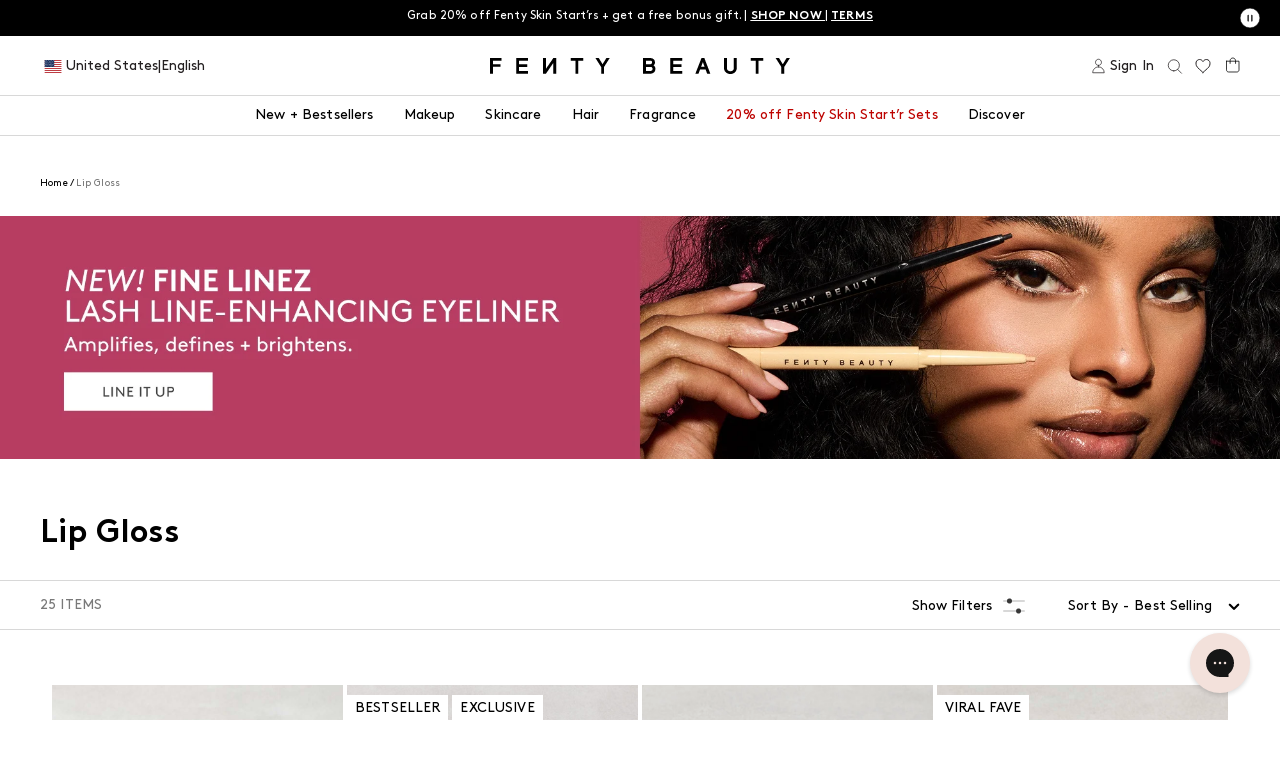

--- FILE ---
content_type: text/html
request_url: https://titanprod.narvar.com/v2/noflake
body_size: -190
content:
OK. Message Published with ID: 17738723525031768

--- FILE ---
content_type: text/html
request_url: https://titanprod.narvar.com/v2/noflake
body_size: -194
content:
OK. Message Published with ID: 17740126077208531

--- FILE ---
content_type: text/html; charset=utf-8
request_url: https://fentybeauty.com/products/gloss-bomb-stix-high-shine-gloss-stick-blackr-berry?view=ss_json
body_size: 7416
content:
{"gloss-bomb-stix-high-shine-gloss-stick-blackr-berry": {
		"shadeCount": "18",
		"microCollection": [{"id":8207122038829,"title":"Gloss Bomb Stix High-Shine Gloss Stick — How Many Carats?!","handle":"gloss-bomb-stix-high-shine-gloss-stick-how-many-carats","description":"\u003cdiv class=\"product-hero__short-description\"\u003eBuildable + shimmering lip color packed with Squalane, Vitamin E and Shea Butter. Locks in moisture for up to 8 hours.\u003c\/div\u003e","published_at":"2025-07-25T09:43:09-07:00","created_at":"2025-06-23T14:47:26-07:00","vendor":"Fenty Beauty","type":"Lip Gloss","tags":["badge|BESTSELLER","catalog-exclude","Color ID|FB40132","Finish:Shimmer","Is Batch Controlled","karats","master-id|FB50010","Product Type:Lip","Product Type:Lip Gloss","Size ID|3.6g","too many carats","Ygroup_fb50010"],"price":2600,"price_min":2600,"price_max":2600,"available":true,"price_varies":false,"compare_at_price":null,"compare_at_price_min":0,"compare_at_price_max":0,"compare_at_price_varies":false,"variants":[{"id":43962646134829,"title":"How Many Carats?!","option1":"How Many Carats?!","option2":null,"option3":null,"sku":"78667","requires_shipping":true,"taxable":true,"featured_image":null,"available":true,"name":"Gloss Bomb Stix High-Shine Gloss Stick — How Many Carats?! - How Many Carats?!","public_title":"How Many Carats?!","options":["How Many Carats?!"],"price":2600,"weight":42,"compare_at_price":null,"inventory_management":"shopify","barcode":"840026678667","requires_selling_plan":false,"selling_plan_allocations":[],"quantity_rule":{"min":1,"max":null,"increment":1}}],"images":["\/\/fentybeauty.com\/cdn\/shop\/files\/FB_FALL25_T2PRODUCT_ECOMM_LE-DIAMOND-COLLECTION_GB-STIX-SHIMMER_HMC_1200X1500_72DPI.jpg?v=1753223022","\/\/fentybeauty.com\/cdn\/shop\/files\/FB898554GLOBAL_DIAMONDCAPSULE_INFOGRAPHICS_GLOSSBOMBSTIX-SHIMMER_HMC_MACROS_1200x1500_72DPI_sRGB.jpg?v=1753223022","\/\/fentybeauty.com\/cdn\/shop\/files\/FB_FALL25_T2PRODUCT_ARMSWATCH_LE-DIAMOND-COLLECTION_GLOSSBOMBSTIX-SHIMMER_1200X1500_72DPI.jpg?v=1753745461","\/\/fentybeauty.com\/cdn\/shop\/files\/FB_SMR25_T2BEAUTY_LE-DIAMONDCAPSULE_DIMONDBOMB_PINK-ICE_BRYNNE_LIGHT_154_1200X1500_72DPI_1.jpg?v=1760378214","\/\/fentybeauty.com\/cdn\/shop\/files\/FB683050-GLOBAL_GLOSS-BOMB-STIX_INFOGRAPHICS_Ingredients_1200x1500_17803809-855e-445f-bed6-32b0d13fdcf8.jpg?v=1763502369","\/\/fentybeauty.com\/cdn\/shop\/files\/FB793676-GLOBAL_GBS-SHIMMER_INFOGRAPHICS_2000x2000_Fenty-Glow_Smears.jpg?v=1760378214","\/\/fentybeauty.com\/cdn\/shop\/files\/FB898554GLOBAL_DIAMONDCAPSULE_INFOGRAPHICS_GLOSSBOMBSTIX-SHIMMER_HMC_BANDA_2000x2000_300DPI_sRGB.jpg?v=1760378214","\/\/fentybeauty.com\/cdn\/shop\/files\/FB_FALL25_T2PRODUCT_EDITORIAL_DIAMOND-COLLECTION_GBSTIX-SHIMMER_HOWMANYCARATS_V2_1200X1500_72DPI.jpg?v=1760378214","\/\/fentybeauty.com\/cdn\/shop\/files\/FB_FALL25_T2PRODUCT_EDITORIAL_DIAMOND-COLLECTION_HOWMANYCARATS_SHADOWSTIX_BODYLAVA_DIAMONDBOMB_GBSTIXSHIMMER_1200X1500_72DPI.jpg?v=1760378214"],"featured_image":"\/\/fentybeauty.com\/cdn\/shop\/files\/FB_FALL25_T2PRODUCT_ECOMM_LE-DIAMOND-COLLECTION_GB-STIX-SHIMMER_HMC_1200X1500_72DPI.jpg?v=1753223022","options":["Color"],"media":[{"alt":null,"id":27539194183725,"position":1,"preview_image":{"aspect_ratio":0.8,"height":1500,"width":1200,"src":"\/\/fentybeauty.com\/cdn\/shop\/files\/FB_FALL25_T2PRODUCT_ECOMM_LE-DIAMOND-COLLECTION_GB-STIX-SHIMMER_HMC_1200X1500_72DPI.jpg?v=1753223022"},"aspect_ratio":0.8,"height":1500,"media_type":"image","src":"\/\/fentybeauty.com\/cdn\/shop\/files\/FB_FALL25_T2PRODUCT_ECOMM_LE-DIAMOND-COLLECTION_GB-STIX-SHIMMER_HMC_1200X1500_72DPI.jpg?v=1753223022","width":1200},{"alt":null,"id":27539191463981,"position":2,"preview_image":{"aspect_ratio":0.8,"height":1500,"width":1200,"src":"\/\/fentybeauty.com\/cdn\/shop\/files\/FB898554GLOBAL_DIAMONDCAPSULE_INFOGRAPHICS_GLOSSBOMBSTIX-SHIMMER_HMC_MACROS_1200x1500_72DPI_sRGB.jpg?v=1753223022"},"aspect_ratio":0.8,"height":1500,"media_type":"image","src":"\/\/fentybeauty.com\/cdn\/shop\/files\/FB898554GLOBAL_DIAMONDCAPSULE_INFOGRAPHICS_GLOSSBOMBSTIX-SHIMMER_HMC_MACROS_1200x1500_72DPI_sRGB.jpg?v=1753223022","width":1200},{"alt":null,"id":27539187859501,"position":3,"preview_image":{"aspect_ratio":0.8,"height":1500,"width":1200,"src":"\/\/fentybeauty.com\/cdn\/shop\/files\/FB_FALL25_T2PRODUCT_ARMSWATCH_LE-DIAMOND-COLLECTION_GLOSSBOMBSTIX-SHIMMER_1200X1500_72DPI.jpg?v=1753745461"},"aspect_ratio":0.8,"height":1500,"media_type":"image","src":"\/\/fentybeauty.com\/cdn\/shop\/files\/FB_FALL25_T2PRODUCT_ARMSWATCH_LE-DIAMOND-COLLECTION_GLOSSBOMBSTIX-SHIMMER_1200X1500_72DPI.jpg?v=1753745461","width":1200},{"alt":null,"id":27874994257965,"position":4,"preview_image":{"aspect_ratio":0.8,"height":1500,"width":1200,"src":"\/\/fentybeauty.com\/cdn\/shop\/files\/FB_SMR25_T2BEAUTY_LE-DIAMONDCAPSULE_DIMONDBOMB_PINK-ICE_BRYNNE_LIGHT_154_1200X1500_72DPI_1.jpg?v=1760378214"},"aspect_ratio":0.8,"height":1500,"media_type":"image","src":"\/\/fentybeauty.com\/cdn\/shop\/files\/FB_SMR25_T2BEAUTY_LE-DIAMONDCAPSULE_DIMONDBOMB_PINK-ICE_BRYNNE_LIGHT_154_1200X1500_72DPI_1.jpg?v=1760378214","width":1200},{"alt":null,"id":26996750385197,"position":5,"preview_image":{"aspect_ratio":1.333,"height":150,"width":200,"src":"\/\/fentybeauty.com\/cdn\/shop\/files\/preview_images\/1984124619-a3895fd69c3bee1638389038bd71603b8ce05940db12f7c0e86260af304ba884-d_200x150_a4b26c39-d579-4bdd-b564-4e19dda267ee.jpg?v=1740027054"},"aspect_ratio":0.563,"external_id":"1058045885","host":"vimeo","media_type":"external_video"},{"alt":"Infographic of Gloss Bomb Stix Lip-Loving Ingredients with Gloss Bomb in shade Riri surrounded by a Kiwi (Vitamin E), Squalene, and Shea Butter.","id":26185192144941,"position":6,"preview_image":{"aspect_ratio":0.8,"height":1500,"width":1200,"src":"\/\/fentybeauty.com\/cdn\/shop\/files\/FB683050-GLOBAL_GLOSS-BOMB-STIX_INFOGRAPHICS_Ingredients_1200x1500_17803809-855e-445f-bed6-32b0d13fdcf8.jpg?v=1763502369"},"aspect_ratio":0.8,"height":1500,"media_type":"image","src":"\/\/fentybeauty.com\/cdn\/shop\/files\/FB683050-GLOBAL_GLOSS-BOMB-STIX_INFOGRAPHICS_Ingredients_1200x1500_17803809-855e-445f-bed6-32b0d13fdcf8.jpg?v=1763502369","width":1200},{"alt":"Swatches of 3 Gloss Bomb Lip Glosses. Gloss Bomb Stix High-Shimmer Gloss Stick has light to buildable coverage. Gloss Bomb Universal Lip Luminizer has sheer coverage. Gloss Bomb Stix High-Shine Gloss Stick has medium to buildable coverage.","id":26933756166189,"position":7,"preview_image":{"aspect_ratio":0.8,"height":1500,"width":1200,"src":"\/\/fentybeauty.com\/cdn\/shop\/files\/FB793676-GLOBAL_GBS-SHIMMER_INFOGRAPHICS_2000x2000_Fenty-Glow_Smears.jpg?v=1760378214"},"aspect_ratio":0.8,"height":1500,"media_type":"image","src":"\/\/fentybeauty.com\/cdn\/shop\/files\/FB793676-GLOBAL_GBS-SHIMMER_INFOGRAPHICS_2000x2000_Fenty-Glow_Smears.jpg?v=1760378214","width":1200},{"alt":null,"id":27539191300141,"position":8,"preview_image":{"aspect_ratio":0.8,"height":1500,"width":1200,"src":"\/\/fentybeauty.com\/cdn\/shop\/files\/FB898554GLOBAL_DIAMONDCAPSULE_INFOGRAPHICS_GLOSSBOMBSTIX-SHIMMER_HMC_BANDA_2000x2000_300DPI_sRGB.jpg?v=1760378214"},"aspect_ratio":0.8,"height":1500,"media_type":"image","src":"\/\/fentybeauty.com\/cdn\/shop\/files\/FB898554GLOBAL_DIAMONDCAPSULE_INFOGRAPHICS_GLOSSBOMBSTIX-SHIMMER_HMC_BANDA_2000x2000_300DPI_sRGB.jpg?v=1760378214","width":1200},{"alt":null,"id":27539197984813,"position":9,"preview_image":{"aspect_ratio":0.8,"height":1500,"width":1200,"src":"\/\/fentybeauty.com\/cdn\/shop\/files\/FB_FALL25_T2PRODUCT_EDITORIAL_DIAMOND-COLLECTION_GBSTIX-SHIMMER_HOWMANYCARATS_V2_1200X1500_72DPI.jpg?v=1760378214"},"aspect_ratio":0.8,"height":1500,"media_type":"image","src":"\/\/fentybeauty.com\/cdn\/shop\/files\/FB_FALL25_T2PRODUCT_EDITORIAL_DIAMOND-COLLECTION_GBSTIX-SHIMMER_HOWMANYCARATS_V2_1200X1500_72DPI.jpg?v=1760378214","width":1200},{"alt":null,"id":27539198541869,"position":10,"preview_image":{"aspect_ratio":0.8,"height":1500,"width":1200,"src":"\/\/fentybeauty.com\/cdn\/shop\/files\/FB_FALL25_T2PRODUCT_EDITORIAL_DIAMOND-COLLECTION_HOWMANYCARATS_SHADOWSTIX_BODYLAVA_DIAMONDBOMB_GBSTIXSHIMMER_1200X1500_72DPI.jpg?v=1760378214"},"aspect_ratio":0.8,"height":1500,"media_type":"image","src":"\/\/fentybeauty.com\/cdn\/shop\/files\/FB_FALL25_T2PRODUCT_EDITORIAL_DIAMOND-COLLECTION_HOWMANYCARATS_SHADOWSTIX_BODYLAVA_DIAMONDBOMB_GBSTIXSHIMMER_1200X1500_72DPI.jpg?v=1760378214","width":1200}],"requires_selling_plan":false,"selling_plan_groups":[],"content":"\u003cdiv class=\"product-hero__short-description\"\u003eBuildable + shimmering lip color packed with Squalane, Vitamin E and Shea Butter. Locks in moisture for up to 8 hours.\u003c\/div\u003e"},{"id":7727190474797,"title":"Gloss Bomb Stix High-Shine Gloss Stick — Blaz'd Donut","handle":"gloss-bomb-stix-high-shine-gloss-stick-blazd-donut","description":"\u003cp\u003e\u003cmeta charset=\"utf-8\"\u003e\u003cspan\u003eIt’s about to get juicy: luscious lip gloss and lipstick hooked up, and now you can get Gloss Bomb’s explosive shine in a color-packed stick. The moisture-lock formula is packed with lip-loving ingredients to condition, nourish and keep lips lookin' plump.\u003c\/span\u003e\u003c\/p\u003e\n\u003c!----\u003e","published_at":"2024-07-02T12:09:18-07:00","created_at":"2024-02-14T15:29:30-08:00","vendor":"Fenty Beauty","type":"Lip Gloss","tags":["bb::7991030153261::discount::10","bb::7991070949421::discount::15","bb::8057724928045::discount::15","catalog-exclude","Color ID|FB40100","master-id|FB50010","Product Type:Lip","Product Type:Lip Gloss","Size ID|3.6 g","YGroup_fb50010"],"price":2600,"price_min":2600,"price_max":2600,"available":true,"price_varies":false,"compare_at_price":null,"compare_at_price_min":0,"compare_at_price_max":0,"compare_at_price_varies":false,"variants":[{"id":42128109142061,"title":"Blaz'd Donut","option1":"Blaz'd Donut","option2":null,"option3":null,"sku":"68026","requires_shipping":true,"taxable":true,"featured_image":null,"available":true,"name":"Gloss Bomb Stix High-Shine Gloss Stick — Blaz'd Donut - Blaz'd Donut","public_title":"Blaz'd Donut","options":["Blaz'd Donut"],"price":2600,"weight":42,"compare_at_price":null,"inventory_management":"shopify","barcode":"840026668026","requires_selling_plan":false,"selling_plan_allocations":[],"quantity_rule":{"min":1,"max":null,"increment":1}}],"images":["\/\/fentybeauty.com\/cdn\/shop\/files\/FB_FALL24_T2PRODUCT_ECOMM_GBSTICK_BLAZEDDONUT_OPEN_1200x1500_72DPI.jpg?v=1762285101","\/\/fentybeauty.com\/cdn\/shop\/files\/FB_SMR24_T2BEAUTY_GB-STIX_BLAZDDONUT_PROFILTER-170-210_PAK_1200X1500_72DPI.jpg?v=1719517966","\/\/fentybeauty.com\/cdn\/shop\/files\/FB683050-GLOBAL_GLOSS-BOMB-STIX_INFOGRAPHICS_Before_After_1200x1500_70268d67-4f1a-4cd9-8198-1361435e2955.jpg?v=1763502369","\/\/fentybeauty.com\/cdn\/shop\/files\/FB683050GLOBAL_GLOSSBOMBSTIX_INFOGRAPHICS_On-Model_1200x1500_BlazdDonut.jpg?v=1719531955","\/\/fentybeauty.com\/cdn\/shop\/files\/FB692844-A-LAUNCH-GBS_TO_SHADE-PAIRING_INFOGRAPHIC_1200x1500_c8f3c20f-1209-47fe-8e61-cd2b81573806.jpg?v=1748632993","\/\/fentybeauty.com\/cdn\/shop\/files\/FB683050-GLOBAL_GLOSS-BOMB-STIX_INFOGRAPHICS_Stix-v-OG_1200x1500_3618481f-c6e4-4d39-9b24-4f7800d42e7a.jpg?v=1748632993","\/\/fentybeauty.com\/cdn\/shop\/files\/FB683050-GLOBAL_GLOSS-BOMB-STIX_INFOGRAPHICS_Shade-Grid_1200x1500_W-Blackr-Berry.jpg?v=1748632993","\/\/fentybeauty.com\/cdn\/shop\/files\/FB683050-GLOBAL_GLOSS-BOMB-STIX_INFOGRAPHICS_Key-PODs_2000x2000_3a00b25a-8f91-4927-822c-9d0dd6635e64.jpg?v=1763502369","\/\/fentybeauty.com\/cdn\/shop\/files\/FB683050-GLOBAL_GLOSS-BOMB-STIX_INFOGRAPHICS_Portfolio-Comparison_1200x1500_e1810647-c686-4116-bb16-191b5d3424ce.jpg?v=1748632993","\/\/fentybeauty.com\/cdn\/shop\/files\/FB_F24_T2PRODUCT_ARMSWATCHES_GBSTIX_1200X1500_72DPI.jpg?v=1748632993","\/\/fentybeauty.com\/cdn\/shop\/files\/FB683050-GLOBAL_GLOSS-BOMB-STIX_INFOGRAPHICS_Ingredients_1200x1500_17803809-855e-445f-bed6-32b0d13fdcf8.jpg?v=1763502369","\/\/fentybeauty.com\/cdn\/shop\/files\/GlossBombStixBlaz_dDonut1200x1500PDPINGREDIENTS.jpg?v=1747164517"],"featured_image":"\/\/fentybeauty.com\/cdn\/shop\/files\/FB_FALL24_T2PRODUCT_ECOMM_GBSTICK_BLAZEDDONUT_OPEN_1200x1500_72DPI.jpg?v=1762285101","options":["Color"],"media":[{"alt":"Open product shot of Gloss Bomb Stix in shade Blazed Donut on a concrete background.","id":26192536240173,"position":1,"preview_image":{"aspect_ratio":0.8,"height":1500,"width":1200,"src":"\/\/fentybeauty.com\/cdn\/shop\/files\/FB_FALL24_T2PRODUCT_ECOMM_GBSTICK_BLAZEDDONUT_OPEN_1200x1500_72DPI.jpg?v=1762285101"},"aspect_ratio":0.8,"height":1500,"media_type":"image","src":"\/\/fentybeauty.com\/cdn\/shop\/files\/FB_FALL24_T2PRODUCT_ECOMM_GBSTICK_BLAZEDDONUT_OPEN_1200x1500_72DPI.jpg?v=1762285101","width":1200},{"alt":null,"id":26191849979949,"position":2,"preview_image":{"aspect_ratio":0.8,"height":1500,"width":1200,"src":"\/\/fentybeauty.com\/cdn\/shop\/files\/FB_SMR24_T2BEAUTY_GB-STIX_BLAZDDONUT_PROFILTER-170-210_PAK_1200X1500_72DPI.jpg?v=1719517966"},"aspect_ratio":0.8,"height":1500,"media_type":"image","src":"\/\/fentybeauty.com\/cdn\/shop\/files\/FB_SMR24_T2BEAUTY_GB-STIX_BLAZDDONUT_PROFILTER-170-210_PAK_1200X1500_72DPI.jpg?v=1719517966","width":1200},{"alt":"Before and after model shot using Gloss Bomb Stix in High'biscus with copy below reading: 100% agree that it feels nourishing + conditioning, and makes lips look smoother in a consumer study on 31 volunteers, immediately after applicaiton.","id":26185191260205,"position":3,"preview_image":{"aspect_ratio":0.8,"height":1500,"width":1200,"src":"\/\/fentybeauty.com\/cdn\/shop\/files\/FB683050-GLOBAL_GLOSS-BOMB-STIX_INFOGRAPHICS_Before_After_1200x1500_70268d67-4f1a-4cd9-8198-1361435e2955.jpg?v=1763502369"},"aspect_ratio":0.8,"height":1500,"media_type":"image","src":"\/\/fentybeauty.com\/cdn\/shop\/files\/FB683050-GLOBAL_GLOSS-BOMB-STIX_INFOGRAPHICS_Before_After_1200x1500_70268d67-4f1a-4cd9-8198-1361435e2955.jpg?v=1763502369","width":1200},{"alt":null,"id":26185320857645,"position":4,"preview_image":{"aspect_ratio":0.8,"height":1500,"width":1200,"src":"\/\/fentybeauty.com\/cdn\/shop\/files\/FB683050GLOBAL_GLOSSBOMBSTIX_INFOGRAPHICS_On-Model_1200x1500_BlazdDonut.jpg?v=1719531955"},"aspect_ratio":0.8,"height":1500,"media_type":"image","src":"\/\/fentybeauty.com\/cdn\/shop\/files\/FB683050GLOBAL_GLOSSBOMBSTIX_INFOGRAPHICS_On-Model_1200x1500_BlazdDonut.jpg?v=1719531955","width":1200},{"alt":"Gloss Bomb Stix and Traced Out Lip Liner Suggested Shade Pairings.","id":26277066702893,"position":5,"preview_image":{"aspect_ratio":0.8,"height":1500,"width":1200,"src":"\/\/fentybeauty.com\/cdn\/shop\/files\/FB692844-A-LAUNCH-GBS_TO_SHADE-PAIRING_INFOGRAPHIC_1200x1500_c8f3c20f-1209-47fe-8e61-cd2b81573806.jpg?v=1748632993"},"aspect_ratio":0.8,"height":1500,"media_type":"image","src":"\/\/fentybeauty.com\/cdn\/shop\/files\/FB692844-A-LAUNCH-GBS_TO_SHADE-PAIRING_INFOGRAPHIC_1200x1500_c8f3c20f-1209-47fe-8e61-cd2b81573806.jpg?v=1748632993","width":1200},{"alt":"Infographic showing the different finishes of Gloss Bomb Stix High-Shine Gloss Stick and Gloss Bomb Universal Lip Luminizer.","id":26185190572077,"position":6,"preview_image":{"aspect_ratio":0.8,"height":1500,"width":1200,"src":"\/\/fentybeauty.com\/cdn\/shop\/files\/FB683050-GLOBAL_GLOSS-BOMB-STIX_INFOGRAPHICS_Stix-v-OG_1200x1500_3618481f-c6e4-4d39-9b24-4f7800d42e7a.jpg?v=1748632993"},"aspect_ratio":0.8,"height":1500,"media_type":"image","src":"\/\/fentybeauty.com\/cdn\/shop\/files\/FB683050-GLOBAL_GLOSS-BOMB-STIX_INFOGRAPHICS_Stix-v-OG_1200x1500_3618481f-c6e4-4d39-9b24-4f7800d42e7a.jpg?v=1748632993","width":1200},{"alt":"Shade grid of full Gloss Bomb Stix collection on 3 skin tones each.","id":26185198174253,"position":7,"preview_image":{"aspect_ratio":0.8,"height":1500,"width":1200,"src":"\/\/fentybeauty.com\/cdn\/shop\/files\/FB683050-GLOBAL_GLOSS-BOMB-STIX_INFOGRAPHICS_Shade-Grid_1200x1500_W-Blackr-Berry.jpg?v=1748632993"},"aspect_ratio":0.8,"height":1500,"media_type":"image","src":"\/\/fentybeauty.com\/cdn\/shop\/files\/FB683050-GLOBAL_GLOSS-BOMB-STIX_INFOGRAPHICS_Shade-Grid_1200x1500_W-Blackr-Berry.jpg?v=1748632993","width":1200},{"alt":"Infographic with open shot of 3 Gloss Bomb Stix products on the right and text on the left reading: Gloss Bomb Stix High-Shine Gloss Stick locks in moisture for up to 8 hours, 100% agree (in a comsumer study on 31 volunteers, immediately after application) it feels nourishing + conditioning, 100% agree (in a consumer study on 31 volunteers, immediately after application) lips look smoother.","id":26185193127981,"position":8,"preview_image":{"aspect_ratio":0.8,"height":1500,"width":1200,"src":"\/\/fentybeauty.com\/cdn\/shop\/files\/FB683050-GLOBAL_GLOSS-BOMB-STIX_INFOGRAPHICS_Key-PODs_2000x2000_3a00b25a-8f91-4927-822c-9d0dd6635e64.jpg?v=1763502369"},"aspect_ratio":0.8,"height":1500,"media_type":"image","src":"\/\/fentybeauty.com\/cdn\/shop\/files\/FB683050-GLOBAL_GLOSS-BOMB-STIX_INFOGRAPHICS_Key-PODs_2000x2000_3a00b25a-8f91-4927-822c-9d0dd6635e64.jpg?v=1763502369","width":1200},{"alt":"Infographic comparing Gloss Bomb Stix, original Gloss Bomb, Gloss Bomb Cream, and Gloss Bomb Heat.","id":26185196896301,"position":9,"preview_image":{"aspect_ratio":0.8,"height":1500,"width":1200,"src":"\/\/fentybeauty.com\/cdn\/shop\/files\/FB683050-GLOBAL_GLOSS-BOMB-STIX_INFOGRAPHICS_Portfolio-Comparison_1200x1500_e1810647-c686-4116-bb16-191b5d3424ce.jpg?v=1748632993"},"aspect_ratio":0.8,"height":1500,"media_type":"image","src":"\/\/fentybeauty.com\/cdn\/shop\/files\/FB683050-GLOBAL_GLOSS-BOMB-STIX_INFOGRAPHICS_Portfolio-Comparison_1200x1500_e1810647-c686-4116-bb16-191b5d3424ce.jpg?v=1748632993","width":1200},{"alt":"Arm swatch of Gloss Bomb Stix High-Shine Gloss Stick line against Deep, Medium Deep, Medium, Medium-Light, and Light skin tones","id":26185190244397,"position":10,"preview_image":{"aspect_ratio":0.8,"height":1500,"width":1200,"src":"\/\/fentybeauty.com\/cdn\/shop\/files\/FB_F24_T2PRODUCT_ARMSWATCHES_GBSTIX_1200X1500_72DPI.jpg?v=1748632993"},"aspect_ratio":0.8,"height":1500,"media_type":"image","src":"\/\/fentybeauty.com\/cdn\/shop\/files\/FB_F24_T2PRODUCT_ARMSWATCHES_GBSTIX_1200X1500_72DPI.jpg?v=1748632993","width":1200},{"alt":"Infographic of Gloss Bomb Stix Lip-Loving Ingredients with Gloss Bomb in shade Riri surrounded by a Kiwi (Vitamin E), Squalene, and Shea Butter.","id":26185192144941,"position":11,"preview_image":{"aspect_ratio":0.8,"height":1500,"width":1200,"src":"\/\/fentybeauty.com\/cdn\/shop\/files\/FB683050-GLOBAL_GLOSS-BOMB-STIX_INFOGRAPHICS_Ingredients_1200x1500_17803809-855e-445f-bed6-32b0d13fdcf8.jpg?v=1763502369"},"aspect_ratio":0.8,"height":1500,"media_type":"image","src":"\/\/fentybeauty.com\/cdn\/shop\/files\/FB683050-GLOBAL_GLOSS-BOMB-STIX_INFOGRAPHICS_Ingredients_1200x1500_17803809-855e-445f-bed6-32b0d13fdcf8.jpg?v=1763502369","width":1200},{"alt":null,"id":27247960326189,"position":12,"preview_image":{"aspect_ratio":0.8,"height":1500,"width":1200,"src":"\/\/fentybeauty.com\/cdn\/shop\/files\/GlossBombStixBlaz_dDonut1200x1500PDPINGREDIENTS.jpg?v=1747164517"},"aspect_ratio":0.8,"height":1500,"media_type":"image","src":"\/\/fentybeauty.com\/cdn\/shop\/files\/GlossBombStixBlaz_dDonut1200x1500PDPINGREDIENTS.jpg?v=1747164517","width":1200}],"requires_selling_plan":false,"selling_plan_groups":[],"content":"\u003cp\u003e\u003cmeta charset=\"utf-8\"\u003e\u003cspan\u003eIt’s about to get juicy: luscious lip gloss and lipstick hooked up, and now you can get Gloss Bomb’s explosive shine in a color-packed stick. The moisture-lock formula is packed with lip-loving ingredients to condition, nourish and keep lips lookin' plump.\u003c\/span\u003e\u003c\/p\u003e\n\u003c!----\u003e"},{"id":7727190507565,"title":"Gloss Bomb Stix High-Shine Gloss Stick — Two'Lip Kiss","handle":"gloss-bomb-stix-high-shine-gloss-stick-twolip-kiss","description":"\u003cp\u003e\u003cmeta charset=\"utf-8\"\u003e\u003cspan\u003eIt’s about to get juicy: luscious lip gloss and lipstick hooked up, and now you can get Gloss Bomb’s explosive shine in a color-packed stick. The moisture-lock formula is packed with lip-loving ingredients to condition, nourish and keep lips lookin' plump.\u003c\/span\u003e\u003c\/p\u003e\n\u003c!----\u003e","published_at":"2024-07-02T12:09:25-07:00","created_at":"2024-02-14T15:29:30-08:00","vendor":"Fenty Beauty","type":"Lip Gloss","tags":["bb::7991030153261::discount::10","bb::7991070949421::discount::15","bb::8057724928045::discount::15","catalog-exclude","Color ID|FB40101","master-id|FB50010","Product Type:Lip","Product Type:Lip Gloss","Size ID|3.6 g","YGroup_fb50010"],"price":2600,"price_min":2600,"price_max":2600,"available":true,"price_varies":false,"compare_at_price":null,"compare_at_price_min":0,"compare_at_price_max":0,"compare_at_price_varies":false,"variants":[{"id":42128109174829,"title":"Two'Lip Kiss","option1":"Two'Lip Kiss","option2":null,"option3":null,"sku":"68033","requires_shipping":true,"taxable":true,"featured_image":null,"available":true,"name":"Gloss Bomb Stix High-Shine Gloss Stick — Two'Lip Kiss - Two'Lip Kiss","public_title":"Two'Lip Kiss","options":["Two'Lip Kiss"],"price":2600,"weight":42,"compare_at_price":null,"inventory_management":"shopify","barcode":"840026668033","requires_selling_plan":false,"selling_plan_allocations":[],"quantity_rule":{"min":1,"max":null,"increment":1}}],"images":["\/\/fentybeauty.com\/cdn\/shop\/files\/FB_FALL24_T2PRODUCT_ECOMM_GBSTICK_TWOLIPKISS_OPEN_1200x1500_72DPI.jpg?v=1762285101","\/\/fentybeauty.com\/cdn\/shop\/files\/FB_SMR24_T2BEAUTY_GB-STIX_TWOLIPKISS_PROFILTER-170_SIMONE_1200X1500_72DPI.jpg?v=1719517966","\/\/fentybeauty.com\/cdn\/shop\/files\/FB683050-GLOBAL_GLOSS-BOMB-STIX_INFOGRAPHICS_Before_After_1200x1500_70268d67-4f1a-4cd9-8198-1361435e2955.jpg?v=1763502369","\/\/fentybeauty.com\/cdn\/shop\/files\/FB683050GLOBAL_GLOSSBOMBSTIX_INFOGRAPHICS_On-Model_1200x1500_Twolip-Kiss.jpg?v=1719533091","\/\/fentybeauty.com\/cdn\/shop\/files\/FB692844-A-LAUNCH-GBS_TO_SHADE-PAIRING_INFOGRAPHIC_1200x1500_c8f3c20f-1209-47fe-8e61-cd2b81573806.jpg?v=1748632993","\/\/fentybeauty.com\/cdn\/shop\/files\/FB683050-GLOBAL_GLOSS-BOMB-STIX_INFOGRAPHICS_Stix-v-OG_1200x1500_3618481f-c6e4-4d39-9b24-4f7800d42e7a.jpg?v=1748632993","\/\/fentybeauty.com\/cdn\/shop\/files\/FB683050-GLOBAL_GLOSS-BOMB-STIX_INFOGRAPHICS_Shade-Grid_1200x1500_W-Blackr-Berry.jpg?v=1748632993","\/\/fentybeauty.com\/cdn\/shop\/files\/FB683050-GLOBAL_GLOSS-BOMB-STIX_INFOGRAPHICS_Key-PODs_2000x2000_3a00b25a-8f91-4927-822c-9d0dd6635e64.jpg?v=1763502369","\/\/fentybeauty.com\/cdn\/shop\/files\/FB683050-GLOBAL_GLOSS-BOMB-STIX_INFOGRAPHICS_Portfolio-Comparison_1200x1500_e1810647-c686-4116-bb16-191b5d3424ce.jpg?v=1748632993","\/\/fentybeauty.com\/cdn\/shop\/files\/FB_F24_T2PRODUCT_ARMSWATCHES_GBSTIX_1200X1500_72DPI.jpg?v=1748632993","\/\/fentybeauty.com\/cdn\/shop\/files\/FB683050-GLOBAL_GLOSS-BOMB-STIX_INFOGRAPHICS_Ingredients_1200x1500_17803809-855e-445f-bed6-32b0d13fdcf8.jpg?v=1763502369"],"featured_image":"\/\/fentybeauty.com\/cdn\/shop\/files\/FB_FALL24_T2PRODUCT_ECOMM_GBSTICK_TWOLIPKISS_OPEN_1200x1500_72DPI.jpg?v=1762285101","options":["Color"],"media":[{"alt":null,"id":26192583458861,"position":1,"preview_image":{"aspect_ratio":0.8,"height":1500,"width":1200,"src":"\/\/fentybeauty.com\/cdn\/shop\/files\/FB_FALL24_T2PRODUCT_ECOMM_GBSTICK_TWOLIPKISS_OPEN_1200x1500_72DPI.jpg?v=1762285101"},"aspect_ratio":0.8,"height":1500,"media_type":"image","src":"\/\/fentybeauty.com\/cdn\/shop\/files\/FB_FALL24_T2PRODUCT_ECOMM_GBSTICK_TWOLIPKISS_OPEN_1200x1500_72DPI.jpg?v=1762285101","width":1200},{"alt":null,"id":26191850045485,"position":2,"preview_image":{"aspect_ratio":0.8,"height":1500,"width":1200,"src":"\/\/fentybeauty.com\/cdn\/shop\/files\/FB_SMR24_T2BEAUTY_GB-STIX_TWOLIPKISS_PROFILTER-170_SIMONE_1200X1500_72DPI.jpg?v=1719517966"},"aspect_ratio":0.8,"height":1500,"media_type":"image","src":"\/\/fentybeauty.com\/cdn\/shop\/files\/FB_SMR24_T2BEAUTY_GB-STIX_TWOLIPKISS_PROFILTER-170_SIMONE_1200X1500_72DPI.jpg?v=1719517966","width":1200},{"alt":"Before and after model shot using Gloss Bomb Stix in High'biscus with copy below reading: 100% agree that it feels nourishing + conditioning, and makes lips look smoother in a consumer study on 31 volunteers, immediately after applicaiton.","id":26185191260205,"position":3,"preview_image":{"aspect_ratio":0.8,"height":1500,"width":1200,"src":"\/\/fentybeauty.com\/cdn\/shop\/files\/FB683050-GLOBAL_GLOSS-BOMB-STIX_INFOGRAPHICS_Before_After_1200x1500_70268d67-4f1a-4cd9-8198-1361435e2955.jpg?v=1763502369"},"aspect_ratio":0.8,"height":1500,"media_type":"image","src":"\/\/fentybeauty.com\/cdn\/shop\/files\/FB683050-GLOBAL_GLOSS-BOMB-STIX_INFOGRAPHICS_Before_After_1200x1500_70268d67-4f1a-4cd9-8198-1361435e2955.jpg?v=1763502369","width":1200},{"alt":null,"id":26185328558125,"position":4,"preview_image":{"aspect_ratio":0.801,"height":1500,"width":1201,"src":"\/\/fentybeauty.com\/cdn\/shop\/files\/FB683050GLOBAL_GLOSSBOMBSTIX_INFOGRAPHICS_On-Model_1200x1500_Twolip-Kiss.jpg?v=1719533091"},"aspect_ratio":0.801,"height":1500,"media_type":"image","src":"\/\/fentybeauty.com\/cdn\/shop\/files\/FB683050GLOBAL_GLOSSBOMBSTIX_INFOGRAPHICS_On-Model_1200x1500_Twolip-Kiss.jpg?v=1719533091","width":1201},{"alt":"Gloss Bomb Stix and Traced Out Lip Liner Suggested Shade Pairings.","id":26277066702893,"position":5,"preview_image":{"aspect_ratio":0.8,"height":1500,"width":1200,"src":"\/\/fentybeauty.com\/cdn\/shop\/files\/FB692844-A-LAUNCH-GBS_TO_SHADE-PAIRING_INFOGRAPHIC_1200x1500_c8f3c20f-1209-47fe-8e61-cd2b81573806.jpg?v=1748632993"},"aspect_ratio":0.8,"height":1500,"media_type":"image","src":"\/\/fentybeauty.com\/cdn\/shop\/files\/FB692844-A-LAUNCH-GBS_TO_SHADE-PAIRING_INFOGRAPHIC_1200x1500_c8f3c20f-1209-47fe-8e61-cd2b81573806.jpg?v=1748632993","width":1200},{"alt":"Infographic showing the different finishes of Gloss Bomb Stix High-Shine Gloss Stick and Gloss Bomb Universal Lip Luminizer.","id":26185190572077,"position":6,"preview_image":{"aspect_ratio":0.8,"height":1500,"width":1200,"src":"\/\/fentybeauty.com\/cdn\/shop\/files\/FB683050-GLOBAL_GLOSS-BOMB-STIX_INFOGRAPHICS_Stix-v-OG_1200x1500_3618481f-c6e4-4d39-9b24-4f7800d42e7a.jpg?v=1748632993"},"aspect_ratio":0.8,"height":1500,"media_type":"image","src":"\/\/fentybeauty.com\/cdn\/shop\/files\/FB683050-GLOBAL_GLOSS-BOMB-STIX_INFOGRAPHICS_Stix-v-OG_1200x1500_3618481f-c6e4-4d39-9b24-4f7800d42e7a.jpg?v=1748632993","width":1200},{"alt":"Shade grid of full Gloss Bomb Stix collection on 3 skin tones each.","id":26185198174253,"position":7,"preview_image":{"aspect_ratio":0.8,"height":1500,"width":1200,"src":"\/\/fentybeauty.com\/cdn\/shop\/files\/FB683050-GLOBAL_GLOSS-BOMB-STIX_INFOGRAPHICS_Shade-Grid_1200x1500_W-Blackr-Berry.jpg?v=1748632993"},"aspect_ratio":0.8,"height":1500,"media_type":"image","src":"\/\/fentybeauty.com\/cdn\/shop\/files\/FB683050-GLOBAL_GLOSS-BOMB-STIX_INFOGRAPHICS_Shade-Grid_1200x1500_W-Blackr-Berry.jpg?v=1748632993","width":1200},{"alt":"Infographic with open shot of 3 Gloss Bomb Stix products on the right and text on the left reading: Gloss Bomb Stix High-Shine Gloss Stick locks in moisture for up to 8 hours, 100% agree (in a comsumer study on 31 volunteers, immediately after application) it feels nourishing + conditioning, 100% agree (in a consumer study on 31 volunteers, immediately after application) lips look smoother.","id":26185193127981,"position":8,"preview_image":{"aspect_ratio":0.8,"height":1500,"width":1200,"src":"\/\/fentybeauty.com\/cdn\/shop\/files\/FB683050-GLOBAL_GLOSS-BOMB-STIX_INFOGRAPHICS_Key-PODs_2000x2000_3a00b25a-8f91-4927-822c-9d0dd6635e64.jpg?v=1763502369"},"aspect_ratio":0.8,"height":1500,"media_type":"image","src":"\/\/fentybeauty.com\/cdn\/shop\/files\/FB683050-GLOBAL_GLOSS-BOMB-STIX_INFOGRAPHICS_Key-PODs_2000x2000_3a00b25a-8f91-4927-822c-9d0dd6635e64.jpg?v=1763502369","width":1200},{"alt":"Infographic comparing Gloss Bomb Stix, original Gloss Bomb, Gloss Bomb Cream, and Gloss Bomb Heat.","id":26185196896301,"position":9,"preview_image":{"aspect_ratio":0.8,"height":1500,"width":1200,"src":"\/\/fentybeauty.com\/cdn\/shop\/files\/FB683050-GLOBAL_GLOSS-BOMB-STIX_INFOGRAPHICS_Portfolio-Comparison_1200x1500_e1810647-c686-4116-bb16-191b5d3424ce.jpg?v=1748632993"},"aspect_ratio":0.8,"height":1500,"media_type":"image","src":"\/\/fentybeauty.com\/cdn\/shop\/files\/FB683050-GLOBAL_GLOSS-BOMB-STIX_INFOGRAPHICS_Portfolio-Comparison_1200x1500_e1810647-c686-4116-bb16-191b5d3424ce.jpg?v=1748632993","width":1200},{"alt":"Arm swatch of Gloss Bomb Stix High-Shine Gloss Stick line against Deep, Medium Deep, Medium, Medium-Light, and Light skin tones","id":26185190244397,"position":10,"preview_image":{"aspect_ratio":0.8,"height":1500,"width":1200,"src":"\/\/fentybeauty.com\/cdn\/shop\/files\/FB_F24_T2PRODUCT_ARMSWATCHES_GBSTIX_1200X1500_72DPI.jpg?v=1748632993"},"aspect_ratio":0.8,"height":1500,"media_type":"image","src":"\/\/fentybeauty.com\/cdn\/shop\/files\/FB_F24_T2PRODUCT_ARMSWATCHES_GBSTIX_1200X1500_72DPI.jpg?v=1748632993","width":1200},{"alt":"Infographic of Gloss Bomb Stix Lip-Loving Ingredients with Gloss Bomb in shade Riri surrounded by a Kiwi (Vitamin E), Squalene, and Shea Butter.","id":26185192144941,"position":11,"preview_image":{"aspect_ratio":0.8,"height":1500,"width":1200,"src":"\/\/fentybeauty.com\/cdn\/shop\/files\/FB683050-GLOBAL_GLOSS-BOMB-STIX_INFOGRAPHICS_Ingredients_1200x1500_17803809-855e-445f-bed6-32b0d13fdcf8.jpg?v=1763502369"},"aspect_ratio":0.8,"height":1500,"media_type":"image","src":"\/\/fentybeauty.com\/cdn\/shop\/files\/FB683050-GLOBAL_GLOSS-BOMB-STIX_INFOGRAPHICS_Ingredients_1200x1500_17803809-855e-445f-bed6-32b0d13fdcf8.jpg?v=1763502369","width":1200}],"requires_selling_plan":false,"selling_plan_groups":[],"content":"\u003cp\u003e\u003cmeta charset=\"utf-8\"\u003e\u003cspan\u003eIt’s about to get juicy: luscious lip gloss and lipstick hooked up, and now you can get Gloss Bomb’s explosive shine in a color-packed stick. The moisture-lock formula is packed with lip-loving ingredients to condition, nourish and keep lips lookin' plump.\u003c\/span\u003e\u003c\/p\u003e\n\u003c!----\u003e"},{"id":7727190540333,"title":"Gloss Bomb Stix High-Shine Gloss Stick — Fenty Glow","handle":"gloss-bomb-stix-high-shine-gloss-stick-fenty-glow","description":"\u003cp\u003e\u003cmeta charset=\"utf-8\"\u003e\u003cspan\u003eIt’s about to get juicy: luscious lip gloss and lipstick hooked up, and now you can get Gloss Bomb’s explosive shine in a color-packed stick. The moisture-lock formula is packed with lip-loving ingredients to condition, nourish and keep lips lookin' plump.\u003c\/span\u003e\u003c\/p\u003e\n\u003c!----\u003e","published_at":"2024-07-02T12:09:07-07:00","created_at":"2024-02-14T15:29:31-08:00","vendor":"Fenty Beauty","type":"Lip Gloss","tags":["bb::7991030153261::discount::10","bb::7991070949421::discount::15","bb::8057724928045::discount::15","catalog-exclude","Color ID|FB40102","master-id|FB50010","Product Type:Lip","Product Type:Lip Gloss","Size ID|3.6 g","YGroup_fb50010"],"price":2600,"price_min":2600,"price_max":2600,"available":true,"price_varies":false,"compare_at_price":null,"compare_at_price_min":0,"compare_at_price_max":0,"compare_at_price_varies":false,"variants":[{"id":42128109207597,"title":"Fenty Glow","option1":"Fenty Glow","option2":null,"option3":null,"sku":"68040","requires_shipping":true,"taxable":true,"featured_image":null,"available":true,"name":"Gloss Bomb Stix High-Shine Gloss Stick — Fenty Glow - Fenty Glow","public_title":"Fenty Glow","options":["Fenty Glow"],"price":2600,"weight":42,"compare_at_price":null,"inventory_management":"shopify","barcode":"840026668040","requires_selling_plan":false,"selling_plan_allocations":[],"quantity_rule":{"min":1,"max":null,"increment":1}}],"images":["\/\/fentybeauty.com\/cdn\/shop\/files\/FB_FALL24_T2PRODUCT_ECOMM_GBSTICK_FENTYGLOW_OPEN_1200x1500_72DPI.jpg?v=1762285103","\/\/fentybeauty.com\/cdn\/shop\/files\/FB_SMR24_T2BEAUTY_GB-STIX_FENTYGLOW_PROFILTER-498_KEHAULANI_GRILL_1200X1500_72DPI.jpg?v=1757612722","\/\/fentybeauty.com\/cdn\/shop\/files\/FB683050-GLOBAL_GLOSS-BOMB-STIX_INFOGRAPHICS_Before_After_1200x1500_70268d67-4f1a-4cd9-8198-1361435e2955.jpg?v=1763502369","\/\/fentybeauty.com\/cdn\/shop\/files\/FB683050GLOBAL_GLOSSBOMBSTIX_INFOGRAPHICS_On-Model_1200x1500_Fenty-Glow.jpg?v=1719532111","\/\/fentybeauty.com\/cdn\/shop\/files\/FB692844-A-LAUNCH-GBS_TO_SHADE-PAIRING_INFOGRAPHIC_1200x1500_c8f3c20f-1209-47fe-8e61-cd2b81573806.jpg?v=1748632993","\/\/fentybeauty.com\/cdn\/shop\/files\/FB683050-GLOBAL_GLOSS-BOMB-STIX_INFOGRAPHICS_Stix-v-OG_1200x1500_3618481f-c6e4-4d39-9b24-4f7800d42e7a.jpg?v=1748632993","\/\/fentybeauty.com\/cdn\/shop\/files\/FB683050-GLOBAL_GLOSS-BOMB-STIX_INFOGRAPHICS_Shade-Grid_1200x1500_W-Blackr-Berry.jpg?v=1748632993","\/\/fentybeauty.com\/cdn\/shop\/files\/FB683050-GLOBAL_GLOSS-BOMB-STIX_INFOGRAPHICS_Key-PODs_2000x2000_3a00b25a-8f91-4927-822c-9d0dd6635e64.jpg?v=1763502369","\/\/fentybeauty.com\/cdn\/shop\/files\/FB683050-GLOBAL_GLOSS-BOMB-STIX_INFOGRAPHICS_Portfolio-Comparison_1200x1500_e1810647-c686-4116-bb16-191b5d3424ce.jpg?v=1748632993","\/\/fentybeauty.com\/cdn\/shop\/files\/FB_F24_T2PRODUCT_ARMSWATCHES_GBSTIX_1200X1500_72DPI.jpg?v=1748632993","\/\/fentybeauty.com\/cdn\/shop\/files\/FB683050-GLOBAL_GLOSS-BOMB-STIX_INFOGRAPHICS_Ingredients_1200x1500_17803809-855e-445f-bed6-32b0d13fdcf8.jpg?v=1763502369"],"featured_image":"\/\/fentybeauty.com\/cdn\/shop\/files\/FB_FALL24_T2PRODUCT_ECOMM_GBSTICK_FENTYGLOW_OPEN_1200x1500_72DPI.jpg?v=1762285103","options":["Color"],"media":[{"alt":null,"id":26192537845805,"position":1,"preview_image":{"aspect_ratio":0.8,"height":1500,"width":1200,"src":"\/\/fentybeauty.com\/cdn\/shop\/files\/FB_FALL24_T2PRODUCT_ECOMM_GBSTICK_FENTYGLOW_OPEN_1200x1500_72DPI.jpg?v=1762285103"},"aspect_ratio":0.8,"height":1500,"media_type":"image","src":"\/\/fentybeauty.com\/cdn\/shop\/files\/FB_FALL24_T2PRODUCT_ECOMM_GBSTICK_FENTYGLOW_OPEN_1200x1500_72DPI.jpg?v=1762285103","width":1200},{"alt":null,"id":26191869542445,"position":2,"preview_image":{"aspect_ratio":0.8,"height":1500,"width":1200,"src":"\/\/fentybeauty.com\/cdn\/shop\/files\/FB_SMR24_T2BEAUTY_GB-STIX_FENTYGLOW_PROFILTER-498_KEHAULANI_GRILL_1200X1500_72DPI.jpg?v=1757612722"},"aspect_ratio":0.8,"height":1500,"media_type":"image","src":"\/\/fentybeauty.com\/cdn\/shop\/files\/FB_SMR24_T2BEAUTY_GB-STIX_FENTYGLOW_PROFILTER-498_KEHAULANI_GRILL_1200X1500_72DPI.jpg?v=1757612722","width":1200},{"alt":"Before and after model shot using Gloss Bomb Stix in High'biscus with copy below reading: 100% agree that it feels nourishing + conditioning, and makes lips look smoother in a consumer study on 31 volunteers, immediately after applicaiton.","id":26185191260205,"position":3,"preview_image":{"aspect_ratio":0.8,"height":1500,"width":1200,"src":"\/\/fentybeauty.com\/cdn\/shop\/files\/FB683050-GLOBAL_GLOSS-BOMB-STIX_INFOGRAPHICS_Before_After_1200x1500_70268d67-4f1a-4cd9-8198-1361435e2955.jpg?v=1763502369"},"aspect_ratio":0.8,"height":1500,"media_type":"image","src":"\/\/fentybeauty.com\/cdn\/shop\/files\/FB683050-GLOBAL_GLOSS-BOMB-STIX_INFOGRAPHICS_Before_After_1200x1500_70268d67-4f1a-4cd9-8198-1361435e2955.jpg?v=1763502369","width":1200},{"alt":null,"id":26185321119789,"position":4,"preview_image":{"aspect_ratio":0.801,"height":1500,"width":1201,"src":"\/\/fentybeauty.com\/cdn\/shop\/files\/FB683050GLOBAL_GLOSSBOMBSTIX_INFOGRAPHICS_On-Model_1200x1500_Fenty-Glow.jpg?v=1719532111"},"aspect_ratio":0.801,"height":1500,"media_type":"image","src":"\/\/fentybeauty.com\/cdn\/shop\/files\/FB683050GLOBAL_GLOSSBOMBSTIX_INFOGRAPHICS_On-Model_1200x1500_Fenty-Glow.jpg?v=1719532111","width":1201},{"alt":"Gloss Bomb Stix and Traced Out Lip Liner Suggested Shade Pairings.","id":26277066702893,"position":5,"preview_image":{"aspect_ratio":0.8,"height":1500,"width":1200,"src":"\/\/fentybeauty.com\/cdn\/shop\/files\/FB692844-A-LAUNCH-GBS_TO_SHADE-PAIRING_INFOGRAPHIC_1200x1500_c8f3c20f-1209-47fe-8e61-cd2b81573806.jpg?v=1748632993"},"aspect_ratio":0.8,"height":1500,"media_type":"image","src":"\/\/fentybeauty.com\/cdn\/shop\/files\/FB692844-A-LAUNCH-GBS_TO_SHADE-PAIRING_INFOGRAPHIC_1200x1500_c8f3c20f-1209-47fe-8e61-cd2b81573806.jpg?v=1748632993","width":1200},{"alt":"Infographic showing the different finishes of Gloss Bomb Stix High-Shine Gloss Stick and Gloss Bomb Universal Lip Luminizer.","id":26185190572077,"position":6,"preview_image":{"aspect_ratio":0.8,"height":1500,"width":1200,"src":"\/\/fentybeauty.com\/cdn\/shop\/files\/FB683050-GLOBAL_GLOSS-BOMB-STIX_INFOGRAPHICS_Stix-v-OG_1200x1500_3618481f-c6e4-4d39-9b24-4f7800d42e7a.jpg?v=1748632993"},"aspect_ratio":0.8,"height":1500,"media_type":"image","src":"\/\/fentybeauty.com\/cdn\/shop\/files\/FB683050-GLOBAL_GLOSS-BOMB-STIX_INFOGRAPHICS_Stix-v-OG_1200x1500_3618481f-c6e4-4d39-9b24-4f7800d42e7a.jpg?v=1748632993","width":1200},{"alt":"Shade grid of full Gloss Bomb Stix collection on 3 skin tones each.","id":26185198174253,"position":7,"preview_image":{"aspect_ratio":0.8,"height":1500,"width":1200,"src":"\/\/fentybeauty.com\/cdn\/shop\/files\/FB683050-GLOBAL_GLOSS-BOMB-STIX_INFOGRAPHICS_Shade-Grid_1200x1500_W-Blackr-Berry.jpg?v=1748632993"},"aspect_ratio":0.8,"height":1500,"media_type":"image","src":"\/\/fentybeauty.com\/cdn\/shop\/files\/FB683050-GLOBAL_GLOSS-BOMB-STIX_INFOGRAPHICS_Shade-Grid_1200x1500_W-Blackr-Berry.jpg?v=1748632993","width":1200},{"alt":"Infographic with open shot of 3 Gloss Bomb Stix products on the right and text on the left reading: Gloss Bomb Stix High-Shine Gloss Stick locks in moisture for up to 8 hours, 100% agree (in a comsumer study on 31 volunteers, immediately after application) it feels nourishing + conditioning, 100% agree (in a consumer study on 31 volunteers, immediately after application) lips look smoother.","id":26185193127981,"position":8,"preview_image":{"aspect_ratio":0.8,"height":1500,"width":1200,"src":"\/\/fentybeauty.com\/cdn\/shop\/files\/FB683050-GLOBAL_GLOSS-BOMB-STIX_INFOGRAPHICS_Key-PODs_2000x2000_3a00b25a-8f91-4927-822c-9d0dd6635e64.jpg?v=1763502369"},"aspect_ratio":0.8,"height":1500,"media_type":"image","src":"\/\/fentybeauty.com\/cdn\/shop\/files\/FB683050-GLOBAL_GLOSS-BOMB-STIX_INFOGRAPHICS_Key-PODs_2000x2000_3a00b25a-8f91-4927-822c-9d0dd6635e64.jpg?v=1763502369","width":1200},{"alt":"Infographic comparing Gloss Bomb Stix, original Gloss Bomb, Gloss Bomb Cream, and Gloss Bomb Heat.","id":26185196896301,"position":9,"preview_image":{"aspect_ratio":0.8,"height":1500,"width":1200,"src":"\/\/fentybeauty.com\/cdn\/shop\/files\/FB683050-GLOBAL_GLOSS-BOMB-STIX_INFOGRAPHICS_Portfolio-Comparison_1200x1500_e1810647-c686-4116-bb16-191b5d3424ce.jpg?v=1748632993"},"aspect_ratio":0.8,"height":1500,"media_type":"image","src":"\/\/fentybeauty.com\/cdn\/shop\/files\/FB683050-GLOBAL_GLOSS-BOMB-STIX_INFOGRAPHICS_Portfolio-Comparison_1200x1500_e1810647-c686-4116-bb16-191b5d3424ce.jpg?v=1748632993","width":1200},{"alt":"Arm swatch of Gloss Bomb Stix High-Shine Gloss Stick line against Deep, Medium Deep, Medium, Medium-Light, and Light skin tones","id":26185190244397,"position":10,"preview_image":{"aspect_ratio":0.8,"height":1500,"width":1200,"src":"\/\/fentybeauty.com\/cdn\/shop\/files\/FB_F24_T2PRODUCT_ARMSWATCHES_GBSTIX_1200X1500_72DPI.jpg?v=1748632993"},"aspect_ratio":0.8,"height":1500,"media_type":"image","src":"\/\/fentybeauty.com\/cdn\/shop\/files\/FB_F24_T2PRODUCT_ARMSWATCHES_GBSTIX_1200X1500_72DPI.jpg?v=1748632993","width":1200},{"alt":"Infographic of Gloss Bomb Stix Lip-Loving Ingredients with Gloss Bomb in shade Riri surrounded by a Kiwi (Vitamin E), Squalene, and Shea Butter.","id":26185192144941,"position":11,"preview_image":{"aspect_ratio":0.8,"height":1500,"width":1200,"src":"\/\/fentybeauty.com\/cdn\/shop\/files\/FB683050-GLOBAL_GLOSS-BOMB-STIX_INFOGRAPHICS_Ingredients_1200x1500_17803809-855e-445f-bed6-32b0d13fdcf8.jpg?v=1763502369"},"aspect_ratio":0.8,"height":1500,"media_type":"image","src":"\/\/fentybeauty.com\/cdn\/shop\/files\/FB683050-GLOBAL_GLOSS-BOMB-STIX_INFOGRAPHICS_Ingredients_1200x1500_17803809-855e-445f-bed6-32b0d13fdcf8.jpg?v=1763502369","width":1200}],"requires_selling_plan":false,"selling_plan_groups":[],"content":"\u003cp\u003e\u003cmeta charset=\"utf-8\"\u003e\u003cspan\u003eIt’s about to get juicy: luscious lip gloss and lipstick hooked up, and now you can get Gloss Bomb’s explosive shine in a color-packed stick. The moisture-lock formula is packed with lip-loving ingredients to condition, nourish and keep lips lookin' plump.\u003c\/span\u003e\u003c\/p\u003e\n\u003c!----\u003e"},{"id":7727190573101,"title":"Gloss Bomb Stix High-Shine Gloss Stick — Is it Fu$$y","handle":"gloss-bomb-stix-high-shine-gloss-stick-is-it-fuy","description":"\u003cp\u003e\u003cmeta charset=\"utf-8\"\u003e\u003cspan\u003eIt’s about to get juicy: luscious lip gloss and lipstick hooked up, and now you can get Gloss Bomb’s explosive shine in a color-packed stick. The moisture-lock formula is packed with lip-loving ingredients to condition, nourish and keep lips lookin' plump.\u003c\/span\u003e\u003c\/p\u003e\n\u003c!----\u003e","published_at":"2024-07-02T12:09:26-07:00","created_at":"2024-02-14T15:29:31-08:00","vendor":"Fenty Beauty","type":"Lip Gloss","tags":["bb::7991030153261::discount::10","bb::7991070949421::discount::15","bb::8057724928045::discount::15","catalog-exclude","Color ID|FB40103","fussy","it is fussy","master-id|FB50010","pink","Product Type:Lip","Product Type:Lip Gloss","Product Type:Lipstick","Size ID|3.6 g","YGroup_fb50010"],"price":2600,"price_min":2600,"price_max":2600,"available":true,"price_varies":false,"compare_at_price":null,"compare_at_price_min":0,"compare_at_price_max":0,"compare_at_price_varies":false,"variants":[{"id":42128109240365,"title":"Is it Fu$$y","option1":"Is it Fu$$y","option2":null,"option3":null,"sku":"68057","requires_shipping":true,"taxable":true,"featured_image":null,"available":true,"name":"Gloss Bomb Stix High-Shine Gloss Stick — Is it Fu$$y - Is it Fu$$y","public_title":"Is it Fu$$y","options":["Is it Fu$$y"],"price":2600,"weight":42,"compare_at_price":null,"inventory_management":"shopify","barcode":"840026668057","requires_selling_plan":false,"selling_plan_allocations":[],"quantity_rule":{"min":1,"max":null,"increment":1}}],"images":["\/\/fentybeauty.com\/cdn\/shop\/files\/FB_FALL24_T2PRODUCT_ECOMM_GBSTICK_ISITFUSSY_OPEN_1200x1500_72DPI.jpg?v=1762285103","\/\/fentybeauty.com\/cdn\/shop\/files\/FB_SMR24_T2BEAUTY_GB-STIX_ISITFUSSY_PROFILTER-170_SIMONE_V2_1200X1500_72DPI.jpg?v=1763502369","\/\/fentybeauty.com\/cdn\/shop\/files\/FB757455---FENTY-RRF-GLOSS-BOMB-STIX-PAPARAZZI_PDP_V1.jpg?v=1763502369","\/\/fentybeauty.com\/cdn\/shop\/files\/FB683050-GLOBAL_GLOSS-BOMB-STIX_INFOGRAPHICS_Before_After_1200x1500_70268d67-4f1a-4cd9-8198-1361435e2955.jpg?v=1763502369","\/\/fentybeauty.com\/cdn\/shop\/files\/FB683050GLOBAL_GLOSSBOMBSTIX_INFOGRAPHICS_On-Model_1200x1500_Is-It-Fussy.jpg?v=1763502369","\/\/fentybeauty.com\/cdn\/shop\/files\/FB692844-A-LAUNCH-GBS_TO_SHADE-PAIRING_INFOGRAPHIC_1200x1500_c8f3c20f-1209-47fe-8e61-cd2b81573806.jpg?v=1748632993","\/\/fentybeauty.com\/cdn\/shop\/files\/FB683050-GLOBAL_GLOSS-BOMB-STIX_INFOGRAPHICS_Stix-v-OG_1200x1500_3618481f-c6e4-4d39-9b24-4f7800d42e7a.jpg?v=1748632993","\/\/fentybeauty.com\/cdn\/shop\/files\/FB683050-GLOBAL_GLOSS-BOMB-STIX_INFOGRAPHICS_Shade-Grid_1200x1500_W-Blackr-Berry.jpg?v=1748632993","\/\/fentybeauty.com\/cdn\/shop\/files\/FB683050-GLOBAL_GLOSS-BOMB-STIX_INFOGRAPHICS_Key-PODs_2000x2000_3a00b25a-8f91-4927-822c-9d0dd6635e64.jpg?v=1763502369","\/\/fentybeauty.com\/cdn\/shop\/files\/FB683050-GLOBAL_GLOSS-BOMB-STIX_INFOGRAPHICS_Portfolio-Comparison_1200x1500_e1810647-c686-4116-bb16-191b5d3424ce.jpg?v=1748632993","\/\/fentybeauty.com\/cdn\/shop\/files\/FB_F24_T2PRODUCT_ARMSWATCHES_GBSTIX_1200X1500_72DPI.jpg?v=1748632993","\/\/fentybeauty.com\/cdn\/shop\/files\/FB683050-GLOBAL_GLOSS-BOMB-STIX_INFOGRAPHICS_Ingredients_1200x1500_17803809-855e-445f-bed6-32b0d13fdcf8.jpg?v=1763502369"],"featured_image":"\/\/fentybeauty.com\/cdn\/shop\/files\/FB_FALL24_T2PRODUCT_ECOMM_GBSTICK_ISITFUSSY_OPEN_1200x1500_72DPI.jpg?v=1762285103","options":["Color"],"media":[{"alt":null,"id":26192580640813,"position":1,"preview_image":{"aspect_ratio":0.8,"height":1500,"width":1200,"src":"\/\/fentybeauty.com\/cdn\/shop\/files\/FB_FALL24_T2PRODUCT_ECOMM_GBSTICK_ISITFUSSY_OPEN_1200x1500_72DPI.jpg?v=1762285103"},"aspect_ratio":0.8,"height":1500,"media_type":"image","src":"\/\/fentybeauty.com\/cdn\/shop\/files\/FB_FALL24_T2PRODUCT_ECOMM_GBSTICK_ISITFUSSY_OPEN_1200x1500_72DPI.jpg?v=1762285103","width":1200},{"alt":null,"id":26191850078253,"position":2,"preview_image":{"aspect_ratio":0.8,"height":1500,"width":1200,"src":"\/\/fentybeauty.com\/cdn\/shop\/files\/FB_SMR24_T2BEAUTY_GB-STIX_ISITFUSSY_PROFILTER-170_SIMONE_V2_1200X1500_72DPI.jpg?v=1763502369"},"aspect_ratio":0.8,"height":1500,"media_type":"image","src":"\/\/fentybeauty.com\/cdn\/shop\/files\/FB_SMR24_T2BEAUTY_GB-STIX_ISITFUSSY_PROFILTER-170_SIMONE_V2_1200X1500_72DPI.jpg?v=1763502369","width":1200},{"alt":"Paparazzi photo of Rihanna wearing Gloss Bomb Stix lip gloss stick in shade 'Is It Fu$$y'.","id":26531757948973,"position":3,"preview_image":{"aspect_ratio":0.8,"height":1500,"width":1200,"src":"\/\/fentybeauty.com\/cdn\/shop\/files\/FB757455---FENTY-RRF-GLOSS-BOMB-STIX-PAPARAZZI_PDP_V1.jpg?v=1763502369"},"aspect_ratio":0.8,"height":1500,"media_type":"image","src":"\/\/fentybeauty.com\/cdn\/shop\/files\/FB757455---FENTY-RRF-GLOSS-BOMB-STIX-PAPARAZZI_PDP_V1.jpg?v=1763502369","width":1200},{"alt":"Before and after model shot using Gloss Bomb Stix in High'biscus with copy below reading: 100% agree that it feels nourishing + conditioning, and makes lips look smoother in a consumer study on 31 volunteers, immediately after applicaiton.","id":26185191260205,"position":4,"preview_image":{"aspect_ratio":0.8,"height":1500,"width":1200,"src":"\/\/fentybeauty.com\/cdn\/shop\/files\/FB683050-GLOBAL_GLOSS-BOMB-STIX_INFOGRAPHICS_Before_After_1200x1500_70268d67-4f1a-4cd9-8198-1361435e2955.jpg?v=1763502369"},"aspect_ratio":0.8,"height":1500,"media_type":"image","src":"\/\/fentybeauty.com\/cdn\/shop\/files\/FB683050-GLOBAL_GLOSS-BOMB-STIX_INFOGRAPHICS_Before_After_1200x1500_70268d67-4f1a-4cd9-8198-1361435e2955.jpg?v=1763502369","width":1200},{"alt":null,"id":26185324199981,"position":5,"preview_image":{"aspect_ratio":0.801,"height":1500,"width":1201,"src":"\/\/fentybeauty.com\/cdn\/shop\/files\/FB683050GLOBAL_GLOSSBOMBSTIX_INFOGRAPHICS_On-Model_1200x1500_Is-It-Fussy.jpg?v=1763502369"},"aspect_ratio":0.801,"height":1500,"media_type":"image","src":"\/\/fentybeauty.com\/cdn\/shop\/files\/FB683050GLOBAL_GLOSSBOMBSTIX_INFOGRAPHICS_On-Model_1200x1500_Is-It-Fussy.jpg?v=1763502369","width":1201},{"alt":"Gloss Bomb Stix and Traced Out Lip Liner Suggested Shade Pairings.","id":26277066702893,"position":6,"preview_image":{"aspect_ratio":0.8,"height":1500,"width":1200,"src":"\/\/fentybeauty.com\/cdn\/shop\/files\/FB692844-A-LAUNCH-GBS_TO_SHADE-PAIRING_INFOGRAPHIC_1200x1500_c8f3c20f-1209-47fe-8e61-cd2b81573806.jpg?v=1748632993"},"aspect_ratio":0.8,"height":1500,"media_type":"image","src":"\/\/fentybeauty.com\/cdn\/shop\/files\/FB692844-A-LAUNCH-GBS_TO_SHADE-PAIRING_INFOGRAPHIC_1200x1500_c8f3c20f-1209-47fe-8e61-cd2b81573806.jpg?v=1748632993","width":1200},{"alt":"Infographic showing the different finishes of Gloss Bomb Stix High-Shine Gloss Stick and Gloss Bomb Universal Lip Luminizer.","id":26185190572077,"position":7,"preview_image":{"aspect_ratio":0.8,"height":1500,"width":1200,"src":"\/\/fentybeauty.com\/cdn\/shop\/files\/FB683050-GLOBAL_GLOSS-BOMB-STIX_INFOGRAPHICS_Stix-v-OG_1200x1500_3618481f-c6e4-4d39-9b24-4f7800d42e7a.jpg?v=1748632993"},"aspect_ratio":0.8,"height":1500,"media_type":"image","src":"\/\/fentybeauty.com\/cdn\/shop\/files\/FB683050-GLOBAL_GLOSS-BOMB-STIX_INFOGRAPHICS_Stix-v-OG_1200x1500_3618481f-c6e4-4d39-9b24-4f7800d42e7a.jpg?v=1748632993","width":1200},{"alt":"Shade grid of full Gloss Bomb Stix collection on 3 skin tones each.","id":26185198174253,"position":8,"preview_image":{"aspect_ratio":0.8,"height":1500,"width":1200,"src":"\/\/fentybeauty.com\/cdn\/shop\/files\/FB683050-GLOBAL_GLOSS-BOMB-STIX_INFOGRAPHICS_Shade-Grid_1200x1500_W-Blackr-Berry.jpg?v=1748632993"},"aspect_ratio":0.8,"height":1500,"media_type":"image","src":"\/\/fentybeauty.com\/cdn\/shop\/files\/FB683050-GLOBAL_GLOSS-BOMB-STIX_INFOGRAPHICS_Shade-Grid_1200x1500_W-Blackr-Berry.jpg?v=1748632993","width":1200},{"alt":"Infographic with open shot of 3 Gloss Bomb Stix products on the right and text on the left reading: Gloss Bomb Stix High-Shine Gloss Stick locks in moisture for up to 8 hours, 100% agree (in a comsumer study on 31 volunteers, immediately after application) it feels nourishing + conditioning, 100% agree (in a consumer study on 31 volunteers, immediately after application) lips look smoother.","id":26185193127981,"position":9,"preview_image":{"aspect_ratio":0.8,"height":1500,"width":1200,"src":"\/\/fentybeauty.com\/cdn\/shop\/files\/FB683050-GLOBAL_GLOSS-BOMB-STIX_INFOGRAPHICS_Key-PODs_2000x2000_3a00b25a-8f91-4927-822c-9d0dd6635e64.jpg?v=1763502369"},"aspect_ratio":0.8,"height":1500,"media_type":"image","src":"\/\/fentybeauty.com\/cdn\/shop\/files\/FB683050-GLOBAL_GLOSS-BOMB-STIX_INFOGRAPHICS_Key-PODs_2000x2000_3a00b25a-8f91-4927-822c-9d0dd6635e64.jpg?v=1763502369","width":1200},{"alt":"Infographic comparing Gloss Bomb Stix, original Gloss Bomb, Gloss Bomb Cream, and Gloss Bomb Heat.","id":26185196896301,"position":10,"preview_image":{"aspect_ratio":0.8,"height":1500,"width":1200,"src":"\/\/fentybeauty.com\/cdn\/shop\/files\/FB683050-GLOBAL_GLOSS-BOMB-STIX_INFOGRAPHICS_Portfolio-Comparison_1200x1500_e1810647-c686-4116-bb16-191b5d3424ce.jpg?v=1748632993"},"aspect_ratio":0.8,"height":1500,"media_type":"image","src":"\/\/fentybeauty.com\/cdn\/shop\/files\/FB683050-GLOBAL_GLOSS-BOMB-STIX_INFOGRAPHICS_Portfolio-Comparison_1200x1500_e1810647-c686-4116-bb16-191b5d3424ce.jpg?v=1748632993","width":1200},{"alt":"Arm swatch of Gloss Bomb Stix High-Shine Gloss Stick line against Deep, Medium Deep, Medium, Medium-Light, and Light skin tones","id":26185190244397,"position":11,"preview_image":{"aspect_ratio":0.8,"height":1500,"width":1200,"src":"\/\/fentybeauty.com\/cdn\/shop\/files\/FB_F24_T2PRODUCT_ARMSWATCHES_GBSTIX_1200X1500_72DPI.jpg?v=1748632993"},"aspect_ratio":0.8,"height":1500,"media_type":"image","src":"\/\/fentybeauty.com\/cdn\/shop\/files\/FB_F24_T2PRODUCT_ARMSWATCHES_GBSTIX_1200X1500_72DPI.jpg?v=1748632993","width":1200},{"alt":"Infographic of Gloss Bomb Stix Lip-Loving Ingredients with Gloss Bomb in shade Riri surrounded by a Kiwi (Vitamin E), Squalene, and Shea Butter.","id":26185192144941,"position":12,"preview_image":{"aspect_ratio":0.8,"height":1500,"width":1200,"src":"\/\/fentybeauty.com\/cdn\/shop\/files\/FB683050-GLOBAL_GLOSS-BOMB-STIX_INFOGRAPHICS_Ingredients_1200x1500_17803809-855e-445f-bed6-32b0d13fdcf8.jpg?v=1763502369"},"aspect_ratio":0.8,"height":1500,"media_type":"image","src":"\/\/fentybeauty.com\/cdn\/shop\/files\/FB683050-GLOBAL_GLOSS-BOMB-STIX_INFOGRAPHICS_Ingredients_1200x1500_17803809-855e-445f-bed6-32b0d13fdcf8.jpg?v=1763502369","width":1200}],"requires_selling_plan":false,"selling_plan_groups":[],"content":"\u003cp\u003e\u003cmeta charset=\"utf-8\"\u003e\u003cspan\u003eIt’s about to get juicy: luscious lip gloss and lipstick hooked up, and now you can get Gloss Bomb’s explosive shine in a color-packed stick. The moisture-lock formula is packed with lip-loving ingredients to condition, nourish and keep lips lookin' plump.\u003c\/span\u003e\u003c\/p\u003e\n\u003c!----\u003e"},{"id":7727190605869,"title":"Gloss Bomb Stix High-Shine Gloss Stick — High'Biscus","handle":"gloss-bomb-stix-high-shine-gloss-stick-highbiscus","description":"\u003cp\u003e\u003cmeta charset=\"utf-8\"\u003e\u003cspan\u003eIt’s about to get juicy: luscious lip gloss and lipstick hooked up, and now you can get Gloss Bomb’s explosive shine in a color-packed stick. The moisture-lock formula is packed with lip-loving ingredients to condition, nourish and keep lips lookin' plump.\u003c\/span\u003e\u003c\/p\u003e\n\u003c!----\u003e","published_at":"2024-07-02T12:09:08-07:00","created_at":"2024-02-14T15:29:32-08:00","vendor":"Fenty Beauty","type":"Lip Gloss","tags":["bb::7991030153261::discount::10","bb::7991070949421::discount::15","bb::8057724928045::discount::15","catalog-exclude","Color ID|FB40104","master-id|FB50010","Product Type:Lip","Product Type:Lip Gloss","Size ID|3.6 g","YGroup_fb50010"],"price":2600,"price_min":2600,"price_max":2600,"available":true,"price_varies":false,"compare_at_price":null,"compare_at_price_min":0,"compare_at_price_max":0,"compare_at_price_varies":false,"variants":[{"id":42128109273133,"title":"High'Biscus","option1":"High'Biscus","option2":null,"option3":null,"sku":"68064","requires_shipping":true,"taxable":true,"featured_image":null,"available":true,"name":"Gloss Bomb Stix High-Shine Gloss Stick — High'Biscus - High'Biscus","public_title":"High'Biscus","options":["High'Biscus"],"price":2600,"weight":42,"compare_at_price":null,"inventory_management":"shopify","barcode":"840026668064","requires_selling_plan":false,"selling_plan_allocations":[],"quantity_rule":{"min":1,"max":null,"increment":1}}],"images":["\/\/fentybeauty.com\/cdn\/shop\/files\/FB_FALL24_T2PRODUCT_ECOMM_GBSTICK_HIGHBISCUS_OPEN_1200x1500_72DPI.jpg?v=1762285104","\/\/fentybeauty.com\/cdn\/shop\/files\/FB_SMR24_T2BEAUTY_GB-STIX_HIGHBISCUS_PROFILTER-498_LEAH_1200X1500_72DPI.jpg?v=1719532118","\/\/fentybeauty.com\/cdn\/shop\/files\/FB683050-GLOBAL_GLOSS-BOMB-STIX_INFOGRAPHICS_Before_After_1200x1500_70268d67-4f1a-4cd9-8198-1361435e2955.jpg?v=1763502369","\/\/fentybeauty.com\/cdn\/shop\/files\/FB683050GLOBAL_GLOSSBOMBSTIX_INFOGRAPHICS_On-Model_1200x1500_Highbiscus.jpg?v=1719532118","\/\/fentybeauty.com\/cdn\/shop\/files\/FB692844-A-LAUNCH-GBS_TO_SHADE-PAIRING_INFOGRAPHIC_1200x1500_c8f3c20f-1209-47fe-8e61-cd2b81573806.jpg?v=1748632993","\/\/fentybeauty.com\/cdn\/shop\/files\/FB683050-GLOBAL_GLOSS-BOMB-STIX_INFOGRAPHICS_Stix-v-OG_1200x1500_3618481f-c6e4-4d39-9b24-4f7800d42e7a.jpg?v=1748632993","\/\/fentybeauty.com\/cdn\/shop\/files\/FB683050-GLOBAL_GLOSS-BOMB-STIX_INFOGRAPHICS_Shade-Grid_1200x1500_W-Blackr-Berry.jpg?v=1748632993","\/\/fentybeauty.com\/cdn\/shop\/files\/FB683050-GLOBAL_GLOSS-BOMB-STIX_INFOGRAPHICS_Key-PODs_2000x2000_3a00b25a-8f91-4927-822c-9d0dd6635e64.jpg?v=1763502369","\/\/fentybeauty.com\/cdn\/shop\/files\/FB683050-GLOBAL_GLOSS-BOMB-STIX_INFOGRAPHICS_Portfolio-Comparison_1200x1500_e1810647-c686-4116-bb16-191b5d3424ce.jpg?v=1748632993","\/\/fentybeauty.com\/cdn\/shop\/files\/FB_F24_T2PRODUCT_ARMSWATCHES_GBSTIX_1200X1500_72DPI.jpg?v=1748632993","\/\/fentybeauty.com\/cdn\/shop\/files\/FB683050-GLOBAL_GLOSS-BOMB-STIX_INFOGRAPHICS_Ingredients_1200x1500_17803809-855e-445f-bed6-32b0d13fdcf8.jpg?v=1763502369"],"featured_image":"\/\/fentybeauty.com\/cdn\/shop\/files\/FB_FALL24_T2PRODUCT_ECOMM_GBSTICK_HIGHBISCUS_OPEN_1200x1500_72DPI.jpg?v=1762285104","options":["Color"],"media":[{"alt":null,"id":26192543252525,"position":1,"preview_image":{"aspect_ratio":0.8,"height":1500,"width":1200,"src":"\/\/fentybeauty.com\/cdn\/shop\/files\/FB_FALL24_T2PRODUCT_ECOMM_GBSTICK_HIGHBISCUS_OPEN_1200x1500_72DPI.jpg?v=1762285104"},"aspect_ratio":0.8,"height":1500,"media_type":"image","src":"\/\/fentybeauty.com\/cdn\/shop\/files\/FB_FALL24_T2PRODUCT_ECOMM_GBSTICK_HIGHBISCUS_OPEN_1200x1500_72DPI.jpg?v=1762285104","width":1200},{"alt":null,"id":26192479354925,"position":2,"preview_image":{"aspect_ratio":0.8,"height":1500,"width":1200,"src":"\/\/fentybeauty.com\/cdn\/shop\/files\/FB_SMR24_T2BEAUTY_GB-STIX_HIGHBISCUS_PROFILTER-498_LEAH_1200X1500_72DPI.jpg?v=1719532118"},"aspect_ratio":0.8,"height":1500,"media_type":"image","src":"\/\/fentybeauty.com\/cdn\/shop\/files\/FB_SMR24_T2BEAUTY_GB-STIX_HIGHBISCUS_PROFILTER-498_LEAH_1200X1500_72DPI.jpg?v=1719532118","width":1200},{"alt":"Before and after model shot using Gloss Bomb Stix in High'biscus with copy below reading: 100% agree that it feels nourishing + conditioning, and makes lips look smoother in a consumer study on 31 volunteers, immediately after applicaiton.","id":26185191260205,"position":3,"preview_image":{"aspect_ratio":0.8,"height":1500,"width":1200,"src":"\/\/fentybeauty.com\/cdn\/shop\/files\/FB683050-GLOBAL_GLOSS-BOMB-STIX_INFOGRAPHICS_Before_After_1200x1500_70268d67-4f1a-4cd9-8198-1361435e2955.jpg?v=1763502369"},"aspect_ratio":0.8,"height":1500,"media_type":"image","src":"\/\/fentybeauty.com\/cdn\/shop\/files\/FB683050-GLOBAL_GLOSS-BOMB-STIX_INFOGRAPHICS_Before_After_1200x1500_70268d67-4f1a-4cd9-8198-1361435e2955.jpg?v=1763502369","width":1200},{"alt":null,"id":26185322168365,"position":4,"preview_image":{"aspect_ratio":0.801,"height":1500,"width":1201,"src":"\/\/fentybeauty.com\/cdn\/shop\/files\/FB683050GLOBAL_GLOSSBOMBSTIX_INFOGRAPHICS_On-Model_1200x1500_Highbiscus.jpg?v=1719532118"},"aspect_ratio":0.801,"height":1500,"media_type":"image","src":"\/\/fentybeauty.com\/cdn\/shop\/files\/FB683050GLOBAL_GLOSSBOMBSTIX_INFOGRAPHICS_On-Model_1200x1500_Highbiscus.jpg?v=1719532118","width":1201},{"alt":"Gloss Bomb Stix and Traced Out Lip Liner Suggested Shade Pairings.","id":26277066702893,"position":5,"preview_image":{"aspect_ratio":0.8,"height":1500,"width":1200,"src":"\/\/fentybeauty.com\/cdn\/shop\/files\/FB692844-A-LAUNCH-GBS_TO_SHADE-PAIRING_INFOGRAPHIC_1200x1500_c8f3c20f-1209-47fe-8e61-cd2b81573806.jpg?v=1748632993"},"aspect_ratio":0.8,"height":1500,"media_type":"image","src":"\/\/fentybeauty.com\/cdn\/shop\/files\/FB692844-A-LAUNCH-GBS_TO_SHADE-PAIRING_INFOGRAPHIC_1200x1500_c8f3c20f-1209-47fe-8e61-cd2b81573806.jpg?v=1748632993","width":1200},{"alt":"Infographic showing the different finishes of Gloss Bomb Stix High-Shine Gloss Stick and Gloss Bomb Universal Lip Luminizer.","id":26185190572077,"position":6,"preview_image":{"aspect_ratio":0.8,"height":1500,"width":1200,"src":"\/\/fentybeauty.com\/cdn\/shop\/files\/FB683050-GLOBAL_GLOSS-BOMB-STIX_INFOGRAPHICS_Stix-v-OG_1200x1500_3618481f-c6e4-4d39-9b24-4f7800d42e7a.jpg?v=1748632993"},"aspect_ratio":0.8,"height":1500,"media_type":"image","src":"\/\/fentybeauty.com\/cdn\/shop\/files\/FB683050-GLOBAL_GLOSS-BOMB-STIX_INFOGRAPHICS_Stix-v-OG_1200x1500_3618481f-c6e4-4d39-9b24-4f7800d42e7a.jpg?v=1748632993","width":1200},{"alt":"Shade grid of full Gloss Bomb Stix collection on 3 skin tones each.","id":26185198174253,"position":7,"preview_image":{"aspect_ratio":0.8,"height":1500,"width":1200,"src":"\/\/fentybeauty.com\/cdn\/shop\/files\/FB683050-GLOBAL_GLOSS-BOMB-STIX_INFOGRAPHICS_Shade-Grid_1200x1500_W-Blackr-Berry.jpg?v=1748632993"},"aspect_ratio":0.8,"height":1500,"media_type":"image","src":"\/\/fentybeauty.com\/cdn\/shop\/files\/FB683050-GLOBAL_GLOSS-BOMB-STIX_INFOGRAPHICS_Shade-Grid_1200x1500_W-Blackr-Berry.jpg?v=1748632993","width":1200},{"alt":"Infographic with open shot of 3 Gloss Bomb Stix products on the right and text on the left reading: Gloss Bomb Stix High-Shine Gloss Stick locks in moisture for up to 8 hours, 100% agree (in a comsumer study on 31 volunteers, immediately after application) it feels nourishing + conditioning, 100% agree (in a consumer study on 31 volunteers, immediately after application) lips look smoother.","id":26185193127981,"position":8,"preview_image":{"aspect_ratio":0.8,"height":1500,"width":1200,"src":"\/\/fentybeauty.com\/cdn\/shop\/files\/FB683050-GLOBAL_GLOSS-BOMB-STIX_INFOGRAPHICS_Key-PODs_2000x2000_3a00b25a-8f91-4927-822c-9d0dd6635e64.jpg?v=1763502369"},"aspect_ratio":0.8,"height":1500,"media_type":"image","src":"\/\/fentybeauty.com\/cdn\/shop\/files\/FB683050-GLOBAL_GLOSS-BOMB-STIX_INFOGRAPHICS_Key-PODs_2000x2000_3a00b25a-8f91-4927-822c-9d0dd6635e64.jpg?v=1763502369","width":1200},{"alt":"Infographic comparing Gloss Bomb Stix, original Gloss Bomb, Gloss Bomb Cream, and Gloss Bomb Heat.","id":26185196896301,"position":9,"preview_image":{"aspect_ratio":0.8,"height":1500,"width":1200,"src":"\/\/fentybeauty.com\/cdn\/shop\/files\/FB683050-GLOBAL_GLOSS-BOMB-STIX_INFOGRAPHICS_Portfolio-Comparison_1200x1500_e1810647-c686-4116-bb16-191b5d3424ce.jpg?v=1748632993"},"aspect_ratio":0.8,"height":1500,"media_type":"image","src":"\/\/fentybeauty.com\/cdn\/shop\/files\/FB683050-GLOBAL_GLOSS-BOMB-STIX_INFOGRAPHICS_Portfolio-Comparison_1200x1500_e1810647-c686-4116-bb16-191b5d3424ce.jpg?v=1748632993","width":1200},{"alt":"Arm swatch of Gloss Bomb Stix High-Shine Gloss Stick line against Deep, Medium Deep, Medium, Medium-Light, and Light skin tones","id":26185190244397,"position":10,"preview_image":{"aspect_ratio":0.8,"height":1500,"width":1200,"src":"\/\/fentybeauty.com\/cdn\/shop\/files\/FB_F24_T2PRODUCT_ARMSWATCHES_GBSTIX_1200X1500_72DPI.jpg?v=1748632993"},"aspect_ratio":0.8,"height":1500,"media_type":"image","src":"\/\/fentybeauty.com\/cdn\/shop\/files\/FB_F24_T2PRODUCT_ARMSWATCHES_GBSTIX_1200X1500_72DPI.jpg?v=1748632993","width":1200},{"alt":"Infographic of Gloss Bomb Stix Lip-Loving Ingredients with Gloss Bomb in shade Riri surrounded by a Kiwi (Vitamin E), Squalene, and Shea Butter.","id":26185192144941,"position":11,"preview_image":{"aspect_ratio":0.8,"height":1500,"width":1200,"src":"\/\/fentybeauty.com\/cdn\/shop\/files\/FB683050-GLOBAL_GLOSS-BOMB-STIX_INFOGRAPHICS_Ingredients_1200x1500_17803809-855e-445f-bed6-32b0d13fdcf8.jpg?v=1763502369"},"aspect_ratio":0.8,"height":1500,"media_type":"image","src":"\/\/fentybeauty.com\/cdn\/shop\/files\/FB683050-GLOBAL_GLOSS-BOMB-STIX_INFOGRAPHICS_Ingredients_1200x1500_17803809-855e-445f-bed6-32b0d13fdcf8.jpg?v=1763502369","width":1200}],"requires_selling_plan":false,"selling_plan_groups":[],"content":"\u003cp\u003e\u003cmeta charset=\"utf-8\"\u003e\u003cspan\u003eIt’s about to get juicy: luscious lip gloss and lipstick hooked up, and now you can get Gloss Bomb’s explosive shine in a color-packed stick. The moisture-lock formula is packed with lip-loving ingredients to condition, nourish and keep lips lookin' plump.\u003c\/span\u003e\u003c\/p\u003e\n\u003c!----\u003e"},{"id":7727190671405,"title":"Gloss Bomb Stix High-Shine Gloss Stick — Sorta Selfi$h","handle":"gloss-bomb-stix-high-shine-gloss-stick-sorta-selfi-h","description":"\u003cp\u003e\u003cmeta charset=\"utf-8\"\u003e\u003cspan\u003eIt’s about to get juicy: luscious lip gloss and lipstick hooked up, and now you can get Gloss Bomb’s explosive shine in a color-packed stick. The moisture-lock formula is packed with lip-loving ingredients to condition, nourish and keep lips lookin' plump.\u003c\/span\u003e\u003c\/p\u003e\n\u003c!----\u003e","published_at":"2024-07-02T12:09:31-07:00","created_at":"2024-02-14T15:29:33-08:00","vendor":"Fenty Beauty","type":"Lip Gloss","tags":["bb::7991030153261::discount::10","bb::7991070949421::discount::15","bb::8057724928045::discount::15","catalog-exclude","Color ID|FB40106","master-id|FB50010","Product Type:Lip","Product Type:Lip Gloss","Size ID|3.6 g","YGroup_fb50010"],"price":2600,"price_min":2600,"price_max":2600,"available":true,"price_varies":false,"compare_at_price":null,"compare_at_price_min":0,"compare_at_price_max":0,"compare_at_price_varies":false,"variants":[{"id":42128109338669,"title":"Sorta Selfi$h","option1":"Sorta Selfi$h","option2":null,"option3":null,"sku":"72672","requires_shipping":true,"taxable":true,"featured_image":null,"available":true,"name":"Gloss Bomb Stix High-Shine Gloss Stick — Sorta Selfi$h - Sorta Selfi$h","public_title":"Sorta Selfi$h","options":["Sorta Selfi$h"],"price":2600,"weight":42,"compare_at_price":null,"inventory_management":"shopify","barcode":"840026672672","requires_selling_plan":false,"selling_plan_allocations":[],"quantity_rule":{"min":1,"max":null,"increment":1}}],"images":["\/\/fentybeauty.com\/cdn\/shop\/files\/FB_FALL24_T2PRODUCT_ECOMM_GBSTICK_SORTASELFISH_OPEN_1200x1500_72DPI.jpg?v=1762285106","\/\/fentybeauty.com\/cdn\/shop\/files\/FB_SMR24_T2BEAUTY_GB-STIX_SORTASELFISH_PROFILTER-170-210_PAK_1200X1500_72DPI.jpg?v=1719517965","\/\/fentybeauty.com\/cdn\/shop\/files\/FB683050-GLOBAL_GLOSS-BOMB-STIX_INFOGRAPHICS_Before_After_1200x1500_70268d67-4f1a-4cd9-8198-1361435e2955.jpg?v=1763502369","\/\/fentybeauty.com\/cdn\/shop\/files\/FB683050GLOBAL_GLOSSBOMBSTIX_INFOGRAPHICS_On-Model_1200x1500_Sorta-Selfi_h.jpg?v=1719533047","\/\/fentybeauty.com\/cdn\/shop\/files\/FB692844-A-LAUNCH-GBS_TO_SHADE-PAIRING_INFOGRAPHIC_1200x1500_c8f3c20f-1209-47fe-8e61-cd2b81573806.jpg?v=1748632993","\/\/fentybeauty.com\/cdn\/shop\/files\/FB683050-GLOBAL_GLOSS-BOMB-STIX_INFOGRAPHICS_Stix-v-OG_1200x1500_3618481f-c6e4-4d39-9b24-4f7800d42e7a.jpg?v=1748632993","\/\/fentybeauty.com\/cdn\/shop\/files\/FB683050-GLOBAL_GLOSS-BOMB-STIX_INFOGRAPHICS_Shade-Grid_1200x1500_W-Blackr-Berry.jpg?v=1748632993","\/\/fentybeauty.com\/cdn\/shop\/files\/FB683050-GLOBAL_GLOSS-BOMB-STIX_INFOGRAPHICS_Key-PODs_2000x2000_3a00b25a-8f91-4927-822c-9d0dd6635e64.jpg?v=1763502369","\/\/fentybeauty.com\/cdn\/shop\/files\/FB683050-GLOBAL_GLOSS-BOMB-STIX_INFOGRAPHICS_Portfolio-Comparison_1200x1500_e1810647-c686-4116-bb16-191b5d3424ce.jpg?v=1748632993","\/\/fentybeauty.com\/cdn\/shop\/files\/FB_F24_T2PRODUCT_ARMSWATCHES_GBSTIX_1200X1500_72DPI.jpg?v=1748632993","\/\/fentybeauty.com\/cdn\/shop\/files\/FB683050-GLOBAL_GLOSS-BOMB-STIX_INFOGRAPHICS_Ingredients_1200x1500_17803809-855e-445f-bed6-32b0d13fdcf8.jpg?v=1763502369"],"featured_image":"\/\/fentybeauty.com\/cdn\/shop\/files\/FB_FALL24_T2PRODUCT_ECOMM_GBSTICK_SORTASELFISH_OPEN_1200x1500_72DPI.jpg?v=1762285106","options":["Color"],"media":[{"alt":null,"id":26192581460013,"position":1,"preview_image":{"aspect_ratio":0.8,"height":1500,"width":1200,"src":"\/\/fentybeauty.com\/cdn\/shop\/files\/FB_FALL24_T2PRODUCT_ECOMM_GBSTICK_SORTASELFISH_OPEN_1200x1500_72DPI.jpg?v=1762285106"},"aspect_ratio":0.8,"height":1500,"media_type":"image","src":"\/\/fentybeauty.com\/cdn\/shop\/files\/FB_FALL24_T2PRODUCT_ECOMM_GBSTICK_SORTASELFISH_OPEN_1200x1500_72DPI.jpg?v=1762285106","width":1200},{"alt":null,"id":26191849914413,"position":2,"preview_image":{"aspect_ratio":0.8,"height":1500,"width":1200,"src":"\/\/fentybeauty.com\/cdn\/shop\/files\/FB_SMR24_T2BEAUTY_GB-STIX_SORTASELFISH_PROFILTER-170-210_PAK_1200X1500_72DPI.jpg?v=1719517965"},"aspect_ratio":0.8,"height":1500,"media_type":"image","src":"\/\/fentybeauty.com\/cdn\/shop\/files\/FB_SMR24_T2BEAUTY_GB-STIX_SORTASELFISH_PROFILTER-170-210_PAK_1200X1500_72DPI.jpg?v=1719517965","width":1200},{"alt":"Before and after model shot using Gloss Bomb Stix in High'biscus with copy below reading: 100% agree that it feels nourishing + conditioning, and makes lips look smoother in a consumer study on 31 volunteers, immediately after applicaiton.","id":26185191260205,"position":3,"preview_image":{"aspect_ratio":0.8,"height":1500,"width":1200,"src":"\/\/fentybeauty.com\/cdn\/shop\/files\/FB683050-GLOBAL_GLOSS-BOMB-STIX_INFOGRAPHICS_Before_After_1200x1500_70268d67-4f1a-4cd9-8198-1361435e2955.jpg?v=1763502369"},"aspect_ratio":0.8,"height":1500,"media_type":"image","src":"\/\/fentybeauty.com\/cdn\/shop\/files\/FB683050-GLOBAL_GLOSS-BOMB-STIX_INFOGRAPHICS_Before_After_1200x1500_70268d67-4f1a-4cd9-8198-1361435e2955.jpg?v=1763502369","width":1200},{"alt":null,"id":26185325412397,"position":4,"preview_image":{"aspect_ratio":0.801,"height":1500,"width":1201,"src":"\/\/fentybeauty.com\/cdn\/shop\/files\/FB683050GLOBAL_GLOSSBOMBSTIX_INFOGRAPHICS_On-Model_1200x1500_Sorta-Selfi_h.jpg?v=1719533047"},"aspect_ratio":0.801,"height":1500,"media_type":"image","src":"\/\/fentybeauty.com\/cdn\/shop\/files\/FB683050GLOBAL_GLOSSBOMBSTIX_INFOGRAPHICS_On-Model_1200x1500_Sorta-Selfi_h.jpg?v=1719533047","width":1201},{"alt":"Gloss Bomb Stix and Traced Out Lip Liner Suggested Shade Pairings.","id":26277066702893,"position":5,"preview_image":{"aspect_ratio":0.8,"height":1500,"width":1200,"src":"\/\/fentybeauty.com\/cdn\/shop\/files\/FB692844-A-LAUNCH-GBS_TO_SHADE-PAIRING_INFOGRAPHIC_1200x1500_c8f3c20f-1209-47fe-8e61-cd2b81573806.jpg?v=1748632993"},"aspect_ratio":0.8,"height":1500,"media_type":"image","src":"\/\/fentybeauty.com\/cdn\/shop\/files\/FB692844-A-LAUNCH-GBS_TO_SHADE-PAIRING_INFOGRAPHIC_1200x1500_c8f3c20f-1209-47fe-8e61-cd2b81573806.jpg?v=1748632993","width":1200},{"alt":"Infographic showing the different finishes of Gloss Bomb Stix High-Shine Gloss Stick and Gloss Bomb Universal Lip Luminizer.","id":26185190572077,"position":6,"preview_image":{"aspect_ratio":0.8,"height":1500,"width":1200,"src":"\/\/fentybeauty.com\/cdn\/shop\/files\/FB683050-GLOBAL_GLOSS-BOMB-STIX_INFOGRAPHICS_Stix-v-OG_1200x1500_3618481f-c6e4-4d39-9b24-4f7800d42e7a.jpg?v=1748632993"},"aspect_ratio":0.8,"height":1500,"media_type":"image","src":"\/\/fentybeauty.com\/cdn\/shop\/files\/FB683050-GLOBAL_GLOSS-BOMB-STIX_INFOGRAPHICS_Stix-v-OG_1200x1500_3618481f-c6e4-4d39-9b24-4f7800d42e7a.jpg?v=1748632993","width":1200},{"alt":"Shade grid of full Gloss Bomb Stix collection on 3 skin tones each.","id":26185198174253,"position":7,"preview_image":{"aspect_ratio":0.8,"height":1500,"width":1200,"src":"\/\/fentybeauty.com\/cdn\/shop\/files\/FB683050-GLOBAL_GLOSS-BOMB-STIX_INFOGRAPHICS_Shade-Grid_1200x1500_W-Blackr-Berry.jpg?v=1748632993"},"aspect_ratio":0.8,"height":1500,"media_type":"image","src":"\/\/fentybeauty.com\/cdn\/shop\/files\/FB683050-GLOBAL_GLOSS-BOMB-STIX_INFOGRAPHICS_Shade-Grid_1200x1500_W-Blackr-Berry.jpg?v=1748632993","width":1200},{"alt":"Infographic with open shot of 3 Gloss Bomb Stix products on the right and text on the left reading: Gloss Bomb Stix High-Shine Gloss Stick locks in moisture for up to 8 hours, 100% agree (in a comsumer study on 31 volunteers, immediately after application) it feels nourishing + conditioning, 100% agree (in a consumer study on 31 volunteers, immediately after application) lips look smoother.","id":26185193127981,"position":8,"preview_image":{"aspect_ratio":0.8,"height":1500,"width":1200,"src":"\/\/fentybeauty.com\/cdn\/shop\/files\/FB683050-GLOBAL_GLOSS-BOMB-STIX_INFOGRAPHICS_Key-PODs_2000x2000_3a00b25a-8f91-4927-822c-9d0dd6635e64.jpg?v=1763502369"},"aspect_ratio":0.8,"height":1500,"media_type":"image","src":"\/\/fentybeauty.com\/cdn\/shop\/files\/FB683050-GLOBAL_GLOSS-BOMB-STIX_INFOGRAPHICS_Key-PODs_2000x2000_3a00b25a-8f91-4927-822c-9d0dd6635e64.jpg?v=1763502369","width":1200},{"alt":"Infographic comparing Gloss Bomb Stix, original Gloss Bomb, Gloss Bomb Cream, and Gloss Bomb Heat.","id":26185196896301,"position":9,"preview_image":{"aspect_ratio":0.8,"height":1500,"width":1200,"src":"\/\/fentybeauty.com\/cdn\/shop\/files\/FB683050-GLOBAL_GLOSS-BOMB-STIX_INFOGRAPHICS_Portfolio-Comparison_1200x1500_e1810647-c686-4116-bb16-191b5d3424ce.jpg?v=1748632993"},"aspect_ratio":0.8,"height":1500,"media_type":"image","src":"\/\/fentybeauty.com\/cdn\/shop\/files\/FB683050-GLOBAL_GLOSS-BOMB-STIX_INFOGRAPHICS_Portfolio-Comparison_1200x1500_e1810647-c686-4116-bb16-191b5d3424ce.jpg?v=1748632993","width":1200},{"alt":"Arm swatch of Gloss Bomb Stix High-Shine Gloss Stick line against Deep, Medium Deep, Medium, Medium-Light, and Light skin tones","id":26185190244397,"position":10,"preview_image":{"aspect_ratio":0.8,"height":1500,"width":1200,"src":"\/\/fentybeauty.com\/cdn\/shop\/files\/FB_F24_T2PRODUCT_ARMSWATCHES_GBSTIX_1200X1500_72DPI.jpg?v=1748632993"},"aspect_ratio":0.8,"height":1500,"media_type":"image","src":"\/\/fentybeauty.com\/cdn\/shop\/files\/FB_F24_T2PRODUCT_ARMSWATCHES_GBSTIX_1200X1500_72DPI.jpg?v=1748632993","width":1200},{"alt":"Infographic of Gloss Bomb Stix Lip-Loving Ingredients with Gloss Bomb in shade Riri surrounded by a Kiwi (Vitamin E), Squalene, and Shea Butter.","id":26185192144941,"position":11,"preview_image":{"aspect_ratio":0.8,"height":1500,"width":1200,"src":"\/\/fentybeauty.com\/cdn\/shop\/files\/FB683050-GLOBAL_GLOSS-BOMB-STIX_INFOGRAPHICS_Ingredients_1200x1500_17803809-855e-445f-bed6-32b0d13fdcf8.jpg?v=1763502369"},"aspect_ratio":0.8,"height":1500,"media_type":"image","src":"\/\/fentybeauty.com\/cdn\/shop\/files\/FB683050-GLOBAL_GLOSS-BOMB-STIX_INFOGRAPHICS_Ingredients_1200x1500_17803809-855e-445f-bed6-32b0d13fdcf8.jpg?v=1763502369","width":1200}],"requires_selling_plan":false,"selling_plan_groups":[],"content":"\u003cp\u003e\u003cmeta charset=\"utf-8\"\u003e\u003cspan\u003eIt’s about to get juicy: luscious lip gloss and lipstick hooked up, and now you can get Gloss Bomb’s explosive shine in a color-packed stick. The moisture-lock formula is packed with lip-loving ingredients to condition, nourish and keep lips lookin' plump.\u003c\/span\u003e\u003c\/p\u003e\n\u003c!----\u003e"},{"id":7727190769709,"title":"Gloss Bomb Stix High-Shine Gloss Stick — The MVP","handle":"gloss-bomb-stix-high-shine-gloss-stick-the-mvp","description":"\u003cp\u003e\u003cmeta charset=\"utf-8\"\u003e\u003cspan\u003eIt’s about to get juicy: luscious lip gloss and lipstick hooked up, and now you can get Gloss Bomb’s explosive shine in a color-packed stick. The moisture-lock formula is packed with lip-loving ingredients to condition, nourish and keep lips lookin' plump.\u003c\/span\u003e\u003c\/p\u003e\n\u003c!----\u003e","published_at":"2024-07-02T12:09:34-07:00","created_at":"2024-02-14T15:29:35-08:00","vendor":"Fenty Beauty","type":"Lip Gloss","tags":["bb::7991030153261::discount::10","bb::7991070949421::discount::15","bb::8057724928045::discount::15","catalog-exclude","Color ID|FB40109","master-id|FB50010","Product Type:Lip","Product Type:Lip Gloss","Size ID|3.6 g","YGroup_fb50010"],"price":2600,"price_min":2600,"price_max":2600,"available":true,"price_varies":false,"compare_at_price":null,"compare_at_price_min":0,"compare_at_price_max":0,"compare_at_price_varies":false,"variants":[{"id":42128109436973,"title":"The MVP","option1":"The MVP","option2":null,"option3":null,"sku":"72702","requires_shipping":true,"taxable":true,"featured_image":null,"available":true,"name":"Gloss Bomb Stix High-Shine Gloss Stick — The MVP - The MVP","public_title":"The MVP","options":["The MVP"],"price":2600,"weight":42,"compare_at_price":null,"inventory_management":"shopify","barcode":"840026672702","requires_selling_plan":false,"selling_plan_allocations":[],"quantity_rule":{"min":1,"max":null,"increment":1}}],"images":["\/\/fentybeauty.com\/cdn\/shop\/files\/FB_FALL24_T2PRODUCT_ECOMM_GBSTICK_MVP_OPEN_1200x1500_72DPI.jpg?v=1762285107","\/\/fentybeauty.com\/cdn\/shop\/files\/FB_SMR24_T2BEAUTY_GB-STIX_MVP_PROFILTER-170-210_PAK_V2_1200X1500_72DPI.jpg?v=1719533074","\/\/fentybeauty.com\/cdn\/shop\/files\/FB_SMR24_T2BEAUTY_GB-STIX_MVP_PROFILTER-498_LEAH_1200X1500_72DPI.jpg?v=1719533131","\/\/fentybeauty.com\/cdn\/shop\/files\/FB683050-GLOBAL_GLOSS-BOMB-STIX_INFOGRAPHICS_Before_After_1200x1500_70268d67-4f1a-4cd9-8198-1361435e2955.jpg?v=1763502369","\/\/fentybeauty.com\/cdn\/shop\/files\/FB683050GLOBAL_GLOSSBOMBSTIX_INFOGRAPHICS_On-Model_1200x1500_MVP.jpg?v=1719533131","\/\/fentybeauty.com\/cdn\/shop\/files\/FB692844-A-LAUNCH-GBS_TO_SHADE-PAIRING_INFOGRAPHIC_1200x1500_c8f3c20f-1209-47fe-8e61-cd2b81573806.jpg?v=1748632993","\/\/fentybeauty.com\/cdn\/shop\/files\/FB683050-GLOBAL_GLOSS-BOMB-STIX_INFOGRAPHICS_Stix-v-OG_1200x1500_3618481f-c6e4-4d39-9b24-4f7800d42e7a.jpg?v=1748632993","\/\/fentybeauty.com\/cdn\/shop\/files\/FB683050-GLOBAL_GLOSS-BOMB-STIX_INFOGRAPHICS_Shade-Grid_1200x1500_W-Blackr-Berry.jpg?v=1748632993","\/\/fentybeauty.com\/cdn\/shop\/files\/FB683050-GLOBAL_GLOSS-BOMB-STIX_INFOGRAPHICS_Key-PODs_2000x2000_3a00b25a-8f91-4927-822c-9d0dd6635e64.jpg?v=1763502369","\/\/fentybeauty.com\/cdn\/shop\/files\/FB683050-GLOBAL_GLOSS-BOMB-STIX_INFOGRAPHICS_Portfolio-Comparison_1200x1500_e1810647-c686-4116-bb16-191b5d3424ce.jpg?v=1748632993","\/\/fentybeauty.com\/cdn\/shop\/files\/FB_F24_T2PRODUCT_ARMSWATCHES_GBSTIX_1200X1500_72DPI.jpg?v=1748632993","\/\/fentybeauty.com\/cdn\/shop\/files\/FB683050-GLOBAL_GLOSS-BOMB-STIX_INFOGRAPHICS_Ingredients_1200x1500_17803809-855e-445f-bed6-32b0d13fdcf8.jpg?v=1763502369"],"featured_image":"\/\/fentybeauty.com\/cdn\/shop\/files\/FB_FALL24_T2PRODUCT_ECOMM_GBSTICK_MVP_OPEN_1200x1500_72DPI.jpg?v=1762285107","options":["Color"],"media":[{"alt":null,"id":26192582803501,"position":1,"preview_image":{"aspect_ratio":0.8,"height":1500,"width":1200,"src":"\/\/fentybeauty.com\/cdn\/shop\/files\/FB_FALL24_T2PRODUCT_ECOMM_GBSTICK_MVP_OPEN_1200x1500_72DPI.jpg?v=1762285107"},"aspect_ratio":0.8,"height":1500,"media_type":"image","src":"\/\/fentybeauty.com\/cdn\/shop\/files\/FB_FALL24_T2PRODUCT_ECOMM_GBSTICK_MVP_OPEN_1200x1500_72DPI.jpg?v=1762285107","width":1200},{"alt":null,"id":26192475848749,"position":2,"preview_image":{"aspect_ratio":0.8,"height":1500,"width":1200,"src":"\/\/fentybeauty.com\/cdn\/shop\/files\/FB_SMR24_T2BEAUTY_GB-STIX_MVP_PROFILTER-170-210_PAK_V2_1200X1500_72DPI.jpg?v=1719533074"},"aspect_ratio":0.8,"height":1500,"media_type":"image","src":"\/\/fentybeauty.com\/cdn\/shop\/files\/FB_SMR24_T2BEAUTY_GB-STIX_MVP_PROFILTER-170-210_PAK_V2_1200X1500_72DPI.jpg?v=1719533074","width":1200},{"alt":null,"id":26192474734637,"position":3,"preview_image":{"aspect_ratio":0.8,"height":1500,"width":1200,"src":"\/\/fentybeauty.com\/cdn\/shop\/files\/FB_SMR24_T2BEAUTY_GB-STIX_MVP_PROFILTER-498_LEAH_1200X1500_72DPI.jpg?v=1719533131"},"aspect_ratio":0.8,"height":1500,"media_type":"image","src":"\/\/fentybeauty.com\/cdn\/shop\/files\/FB_SMR24_T2BEAUTY_GB-STIX_MVP_PROFILTER-498_LEAH_1200X1500_72DPI.jpg?v=1719533131","width":1200},{"alt":"Before and after model shot using Gloss Bomb Stix in High'biscus with copy below reading: 100% agree that it feels nourishing + conditioning, and makes lips look smoother in a consumer study on 31 volunteers, immediately after applicaiton.","id":26185191260205,"position":4,"preview_image":{"aspect_ratio":0.8,"height":1500,"width":1200,"src":"\/\/fentybeauty.com\/cdn\/shop\/files\/FB683050-GLOBAL_GLOSS-BOMB-STIX_INFOGRAPHICS_Before_After_1200x1500_70268d67-4f1a-4cd9-8198-1361435e2955.jpg?v=1763502369"},"aspect_ratio":0.8,"height":1500,"media_type":"image","src":"\/\/fentybeauty.com\/cdn\/shop\/files\/FB683050-GLOBAL_GLOSS-BOMB-STIX_INFOGRAPHICS_Before_After_1200x1500_70268d67-4f1a-4cd9-8198-1361435e2955.jpg?v=1763502369","width":1200},{"alt":null,"id":26185327444013,"position":5,"preview_image":{"aspect_ratio":0.8,"height":1500,"width":1200,"src":"\/\/fentybeauty.com\/cdn\/shop\/files\/FB683050GLOBAL_GLOSSBOMBSTIX_INFOGRAPHICS_On-Model_1200x1500_MVP.jpg?v=1719533131"},"aspect_ratio":0.8,"height":1500,"media_type":"image","src":"\/\/fentybeauty.com\/cdn\/shop\/files\/FB683050GLOBAL_GLOSSBOMBSTIX_INFOGRAPHICS_On-Model_1200x1500_MVP.jpg?v=1719533131","width":1200},{"alt":"Gloss Bomb Stix and Traced Out Lip Liner Suggested Shade Pairings.","id":26277066702893,"position":6,"preview_image":{"aspect_ratio":0.8,"height":1500,"width":1200,"src":"\/\/fentybeauty.com\/cdn\/shop\/files\/FB692844-A-LAUNCH-GBS_TO_SHADE-PAIRING_INFOGRAPHIC_1200x1500_c8f3c20f-1209-47fe-8e61-cd2b81573806.jpg?v=1748632993"},"aspect_ratio":0.8,"height":1500,"media_type":"image","src":"\/\/fentybeauty.com\/cdn\/shop\/files\/FB692844-A-LAUNCH-GBS_TO_SHADE-PAIRING_INFOGRAPHIC_1200x1500_c8f3c20f-1209-47fe-8e61-cd2b81573806.jpg?v=1748632993","width":1200},{"alt":"Infographic showing the different finishes of Gloss Bomb Stix High-Shine Gloss Stick and Gloss Bomb Universal Lip Luminizer.","id":26185190572077,"position":7,"preview_image":{"aspect_ratio":0.8,"height":1500,"width":1200,"src":"\/\/fentybeauty.com\/cdn\/shop\/files\/FB683050-GLOBAL_GLOSS-BOMB-STIX_INFOGRAPHICS_Stix-v-OG_1200x1500_3618481f-c6e4-4d39-9b24-4f7800d42e7a.jpg?v=1748632993"},"aspect_ratio":0.8,"height":1500,"media_type":"image","src":"\/\/fentybeauty.com\/cdn\/shop\/files\/FB683050-GLOBAL_GLOSS-BOMB-STIX_INFOGRAPHICS_Stix-v-OG_1200x1500_3618481f-c6e4-4d39-9b24-4f7800d42e7a.jpg?v=1748632993","width":1200},{"alt":"Shade grid of full Gloss Bomb Stix collection on 3 skin tones each.","id":26185198174253,"position":8,"preview_image":{"aspect_ratio":0.8,"height":1500,"width":1200,"src":"\/\/fentybeauty.com\/cdn\/shop\/files\/FB683050-GLOBAL_GLOSS-BOMB-STIX_INFOGRAPHICS_Shade-Grid_1200x1500_W-Blackr-Berry.jpg?v=1748632993"},"aspect_ratio":0.8,"height":1500,"media_type":"image","src":"\/\/fentybeauty.com\/cdn\/shop\/files\/FB683050-GLOBAL_GLOSS-BOMB-STIX_INFOGRAPHICS_Shade-Grid_1200x1500_W-Blackr-Berry.jpg?v=1748632993","width":1200},{"alt":"Infographic with open shot of 3 Gloss Bomb Stix products on the right and text on the left reading: Gloss Bomb Stix High-Shine Gloss Stick locks in moisture for up to 8 hours, 100% agree (in a comsumer study on 31 volunteers, immediately after application) it feels nourishing + conditioning, 100% agree (in a consumer study on 31 volunteers, immediately after application) lips look smoother.","id":26185193127981,"position":9,"preview_image":{"aspect_ratio":0.8,"height":1500,"width":1200,"src":"\/\/fentybeauty.com\/cdn\/shop\/files\/FB683050-GLOBAL_GLOSS-BOMB-STIX_INFOGRAPHICS_Key-PODs_2000x2000_3a00b25a-8f91-4927-822c-9d0dd6635e64.jpg?v=1763502369"},"aspect_ratio":0.8,"height":1500,"media_type":"image","src":"\/\/fentybeauty.com\/cdn\/shop\/files\/FB683050-GLOBAL_GLOSS-BOMB-STIX_INFOGRAPHICS_Key-PODs_2000x2000_3a00b25a-8f91-4927-822c-9d0dd6635e64.jpg?v=1763502369","width":1200},{"alt":"Infographic comparing Gloss Bomb Stix, original Gloss Bomb, Gloss Bomb Cream, and Gloss Bomb Heat.","id":26185196896301,"position":10,"preview_image":{"aspect_ratio":0.8,"height":1500,"width":1200,"src":"\/\/fentybeauty.com\/cdn\/shop\/files\/FB683050-GLOBAL_GLOSS-BOMB-STIX_INFOGRAPHICS_Portfolio-Comparison_1200x1500_e1810647-c686-4116-bb16-191b5d3424ce.jpg?v=1748632993"},"aspect_ratio":0.8,"height":1500,"media_type":"image","src":"\/\/fentybeauty.com\/cdn\/shop\/files\/FB683050-GLOBAL_GLOSS-BOMB-STIX_INFOGRAPHICS_Portfolio-Comparison_1200x1500_e1810647-c686-4116-bb16-191b5d3424ce.jpg?v=1748632993","width":1200},{"alt":"Arm swatch of Gloss Bomb Stix High-Shine Gloss Stick line against Deep, Medium Deep, Medium, Medium-Light, and Light skin tones","id":26185190244397,"position":11,"preview_image":{"aspect_ratio":0.8,"height":1500,"width":1200,"src":"\/\/fentybeauty.com\/cdn\/shop\/files\/FB_F24_T2PRODUCT_ARMSWATCHES_GBSTIX_1200X1500_72DPI.jpg?v=1748632993"},"aspect_ratio":0.8,"height":1500,"media_type":"image","src":"\/\/fentybeauty.com\/cdn\/shop\/files\/FB_F24_T2PRODUCT_ARMSWATCHES_GBSTIX_1200X1500_72DPI.jpg?v=1748632993","width":1200},{"alt":"Infographic of Gloss Bomb Stix Lip-Loving Ingredients with Gloss Bomb in shade Riri surrounded by a Kiwi (Vitamin E), Squalene, and Shea Butter.","id":26185192144941,"position":12,"preview_image":{"aspect_ratio":0.8,"height":1500,"width":1200,"src":"\/\/fentybeauty.com\/cdn\/shop\/files\/FB683050-GLOBAL_GLOSS-BOMB-STIX_INFOGRAPHICS_Ingredients_1200x1500_17803809-855e-445f-bed6-32b0d13fdcf8.jpg?v=1763502369"},"aspect_ratio":0.8,"height":1500,"media_type":"image","src":"\/\/fentybeauty.com\/cdn\/shop\/files\/FB683050-GLOBAL_GLOSS-BOMB-STIX_INFOGRAPHICS_Ingredients_1200x1500_17803809-855e-445f-bed6-32b0d13fdcf8.jpg?v=1763502369","width":1200}],"requires_selling_plan":false,"selling_plan_groups":[],"content":"\u003cp\u003e\u003cmeta charset=\"utf-8\"\u003e\u003cspan\u003eIt’s about to get juicy: luscious lip gloss and lipstick hooked up, and now you can get Gloss Bomb’s explosive shine in a color-packed stick. The moisture-lock formula is packed with lip-loving ingredients to condition, nourish and keep lips lookin' plump.\u003c\/span\u003e\u003c\/p\u003e\n\u003c!----\u003e"},{"id":7727190704173,"title":"Gloss Bomb Stix High-Shine Gloss Stick — Sp'ice Cold","handle":"gloss-bomb-stix-high-shine-gloss-stick-spiced-cold","description":"\u003cp\u003e\u003cmeta charset=\"utf-8\"\u003e\u003cspan\u003eIt’s about to get juicy: luscious lip gloss and lipstick hooked up, and now you can get Gloss Bomb’s explosive shine in a color-packed stick. The moisture-lock formula is packed with lip-loving ingredients to condition, nourish and keep lips lookin' plump.\u003c\/span\u003e\u003c\/p\u003e\n\u003c!----\u003e","published_at":"2024-07-02T12:09:32-07:00","created_at":"2024-02-14T15:29:34-08:00","vendor":"Fenty Beauty","type":"Lip Gloss","tags":["bb::7991030153261::discount::10","bb::7991070949421::discount::15","bb::8057724928045::discount::15","catalog-exclude","Color ID|FB40107","master-id|FB50010","ordergroove_discounts::0","Product Type:Lip","Product Type:Lip Gloss","Size ID|3.6 g","YGroup_fb50010"],"price":2600,"price_min":2600,"price_max":2600,"available":true,"price_varies":false,"compare_at_price":null,"compare_at_price_min":0,"compare_at_price_max":0,"compare_at_price_varies":false,"variants":[{"id":42128109371437,"title":"Sp'ice cold","option1":"Sp'ice cold","option2":null,"option3":null,"sku":"72689","requires_shipping":true,"taxable":true,"featured_image":null,"available":true,"name":"Gloss Bomb Stix High-Shine Gloss Stick — Sp'ice Cold - Sp'ice cold","public_title":"Sp'ice cold","options":["Sp'ice cold"],"price":2600,"weight":42,"compare_at_price":null,"inventory_management":"shopify","barcode":"840026672689","requires_selling_plan":false,"selling_plan_allocations":[],"quantity_rule":{"min":1,"max":null,"increment":1}}],"images":["\/\/fentybeauty.com\/cdn\/shop\/files\/FB_FALL24_T2PRODUCT_ECOMM_GBSTICK_SPICEDCOLD_OPEN_1200x1500_72DPI.jpg?v=1762285106","\/\/fentybeauty.com\/cdn\/shop\/files\/FB_SMR24_T2BEAUTY_GB-STIX_SPICEDCOLD_PROFILTER-498_LEAH_1200X1500_72DPI.jpg?v=1719517966","\/\/fentybeauty.com\/cdn\/shop\/files\/FB683050-GLOBAL_GLOSS-BOMB-STIX_INFOGRAPHICS_Before_After_1200x1500_70268d67-4f1a-4cd9-8198-1361435e2955.jpg?v=1763502369","\/\/fentybeauty.com\/cdn\/shop\/files\/FB683050GLOBAL_GLOSSBOMBSTIX_INFOGRAPHICS_On-Model_1200x1500_Spice-Cold.jpg?v=1719533057","\/\/fentybeauty.com\/cdn\/shop\/files\/FB692844-A-LAUNCH-GBS_TO_SHADE-PAIRING_INFOGRAPHIC_1200x1500_c8f3c20f-1209-47fe-8e61-cd2b81573806.jpg?v=1748632993","\/\/fentybeauty.com\/cdn\/shop\/files\/FB683050-GLOBAL_GLOSS-BOMB-STIX_INFOGRAPHICS_Stix-v-OG_1200x1500_3618481f-c6e4-4d39-9b24-4f7800d42e7a.jpg?v=1748632993","\/\/fentybeauty.com\/cdn\/shop\/files\/FB683050-GLOBAL_GLOSS-BOMB-STIX_INFOGRAPHICS_Shade-Grid_1200x1500_W-Blackr-Berry.jpg?v=1748632993","\/\/fentybeauty.com\/cdn\/shop\/files\/FB683050-GLOBAL_GLOSS-BOMB-STIX_INFOGRAPHICS_Key-PODs_2000x2000_3a00b25a-8f91-4927-822c-9d0dd6635e64.jpg?v=1763502369","\/\/fentybeauty.com\/cdn\/shop\/files\/FB683050-GLOBAL_GLOSS-BOMB-STIX_INFOGRAPHICS_Portfolio-Comparison_1200x1500_e1810647-c686-4116-bb16-191b5d3424ce.jpg?v=1748632993","\/\/fentybeauty.com\/cdn\/shop\/files\/FB_F24_T2PRODUCT_ARMSWATCHES_GBSTIX_1200X1500_72DPI.jpg?v=1748632993","\/\/fentybeauty.com\/cdn\/shop\/files\/FB683050-GLOBAL_GLOSS-BOMB-STIX_INFOGRAPHICS_Ingredients_1200x1500_17803809-855e-445f-bed6-32b0d13fdcf8.jpg?v=1763502369"],"featured_image":"\/\/fentybeauty.com\/cdn\/shop\/files\/FB_FALL24_T2PRODUCT_ECOMM_GBSTICK_SPICEDCOLD_OPEN_1200x1500_72DPI.jpg?v=1762285106","options":["Color"],"media":[{"alt":null,"id":26192581984301,"position":1,"preview_image":{"aspect_ratio":0.8,"height":1500,"width":1200,"src":"\/\/fentybeauty.com\/cdn\/shop\/files\/FB_FALL24_T2PRODUCT_ECOMM_GBSTICK_SPICEDCOLD_OPEN_1200x1500_72DPI.jpg?v=1762285106"},"aspect_ratio":0.8,"height":1500,"media_type":"image","src":"\/\/fentybeauty.com\/cdn\/shop\/files\/FB_FALL24_T2PRODUCT_ECOMM_GBSTICK_SPICEDCOLD_OPEN_1200x1500_72DPI.jpg?v=1762285106","width":1200},{"alt":null,"id":26191850111021,"position":2,"preview_image":{"aspect_ratio":0.8,"height":1500,"width":1200,"src":"\/\/fentybeauty.com\/cdn\/shop\/files\/FB_SMR24_T2BEAUTY_GB-STIX_SPICEDCOLD_PROFILTER-498_LEAH_1200X1500_72DPI.jpg?v=1719517966"},"aspect_ratio":0.8,"height":1500,"media_type":"image","src":"\/\/fentybeauty.com\/cdn\/shop\/files\/FB_SMR24_T2BEAUTY_GB-STIX_SPICEDCOLD_PROFILTER-498_LEAH_1200X1500_72DPI.jpg?v=1719517966","width":1200},{"alt":"Before and after model shot using Gloss Bomb Stix in High'biscus with copy below reading: 100% agree that it feels nourishing + conditioning, and makes lips look smoother in a consumer study on 31 volunteers, immediately after applicaiton.","id":26185191260205,"position":3,"preview_image":{"aspect_ratio":0.8,"height":1500,"width":1200,"src":"\/\/fentybeauty.com\/cdn\/shop\/files\/FB683050-GLOBAL_GLOSS-BOMB-STIX_INFOGRAPHICS_Before_After_1200x1500_70268d67-4f1a-4cd9-8198-1361435e2955.jpg?v=1763502369"},"aspect_ratio":0.8,"height":1500,"media_type":"image","src":"\/\/fentybeauty.com\/cdn\/shop\/files\/FB683050-GLOBAL_GLOSS-BOMB-STIX_INFOGRAPHICS_Before_After_1200x1500_70268d67-4f1a-4cd9-8198-1361435e2955.jpg?v=1763502369","width":1200},{"alt":null,"id":26185326460973,"position":4,"preview_image":{"aspect_ratio":0.801,"height":1500,"width":1201,"src":"\/\/fentybeauty.com\/cdn\/shop\/files\/FB683050GLOBAL_GLOSSBOMBSTIX_INFOGRAPHICS_On-Model_1200x1500_Spice-Cold.jpg?v=1719533057"},"aspect_ratio":0.801,"height":1500,"media_type":"image","src":"\/\/fentybeauty.com\/cdn\/shop\/files\/FB683050GLOBAL_GLOSSBOMBSTIX_INFOGRAPHICS_On-Model_1200x1500_Spice-Cold.jpg?v=1719533057","width":1201},{"alt":"Gloss Bomb Stix and Traced Out Lip Liner Suggested Shade Pairings.","id":26277066702893,"position":5,"preview_image":{"aspect_ratio":0.8,"height":1500,"width":1200,"src":"\/\/fentybeauty.com\/cdn\/shop\/files\/FB692844-A-LAUNCH-GBS_TO_SHADE-PAIRING_INFOGRAPHIC_1200x1500_c8f3c20f-1209-47fe-8e61-cd2b81573806.jpg?v=1748632993"},"aspect_ratio":0.8,"height":1500,"media_type":"image","src":"\/\/fentybeauty.com\/cdn\/shop\/files\/FB692844-A-LAUNCH-GBS_TO_SHADE-PAIRING_INFOGRAPHIC_1200x1500_c8f3c20f-1209-47fe-8e61-cd2b81573806.jpg?v=1748632993","width":1200},{"alt":"Infographic showing the different finishes of Gloss Bomb Stix High-Shine Gloss Stick and Gloss Bomb Universal Lip Luminizer.","id":26185190572077,"position":6,"preview_image":{"aspect_ratio":0.8,"height":1500,"width":1200,"src":"\/\/fentybeauty.com\/cdn\/shop\/files\/FB683050-GLOBAL_GLOSS-BOMB-STIX_INFOGRAPHICS_Stix-v-OG_1200x1500_3618481f-c6e4-4d39-9b24-4f7800d42e7a.jpg?v=1748632993"},"aspect_ratio":0.8,"height":1500,"media_type":"image","src":"\/\/fentybeauty.com\/cdn\/shop\/files\/FB683050-GLOBAL_GLOSS-BOMB-STIX_INFOGRAPHICS_Stix-v-OG_1200x1500_3618481f-c6e4-4d39-9b24-4f7800d42e7a.jpg?v=1748632993","width":1200},{"alt":"Shade grid of full Gloss Bomb Stix collection on 3 skin tones each.","id":26185198174253,"position":7,"preview_image":{"aspect_ratio":0.8,"height":1500,"width":1200,"src":"\/\/fentybeauty.com\/cdn\/shop\/files\/FB683050-GLOBAL_GLOSS-BOMB-STIX_INFOGRAPHICS_Shade-Grid_1200x1500_W-Blackr-Berry.jpg?v=1748632993"},"aspect_ratio":0.8,"height":1500,"media_type":"image","src":"\/\/fentybeauty.com\/cdn\/shop\/files\/FB683050-GLOBAL_GLOSS-BOMB-STIX_INFOGRAPHICS_Shade-Grid_1200x1500_W-Blackr-Berry.jpg?v=1748632993","width":1200},{"alt":"Infographic with open shot of 3 Gloss Bomb Stix products on the right and text on the left reading: Gloss Bomb Stix High-Shine Gloss Stick locks in moisture for up to 8 hours, 100% agree (in a comsumer study on 31 volunteers, immediately after application) it feels nourishing + conditioning, 100% agree (in a consumer study on 31 volunteers, immediately after application) lips look smoother.","id":26185193127981,"position":8,"preview_image":{"aspect_ratio":0.8,"height":1500,"width":1200,"src":"\/\/fentybeauty.com\/cdn\/shop\/files\/FB683050-GLOBAL_GLOSS-BOMB-STIX_INFOGRAPHICS_Key-PODs_2000x2000_3a00b25a-8f91-4927-822c-9d0dd6635e64.jpg?v=1763502369"},"aspect_ratio":0.8,"height":1500,"media_type":"image","src":"\/\/fentybeauty.com\/cdn\/shop\/files\/FB683050-GLOBAL_GLOSS-BOMB-STIX_INFOGRAPHICS_Key-PODs_2000x2000_3a00b25a-8f91-4927-822c-9d0dd6635e64.jpg?v=1763502369","width":1200},{"alt":"Infographic comparing Gloss Bomb Stix, original Gloss Bomb, Gloss Bomb Cream, and Gloss Bomb Heat.","id":26185196896301,"position":9,"preview_image":{"aspect_ratio":0.8,"height":1500,"width":1200,"src":"\/\/fentybeauty.com\/cdn\/shop\/files\/FB683050-GLOBAL_GLOSS-BOMB-STIX_INFOGRAPHICS_Portfolio-Comparison_1200x1500_e1810647-c686-4116-bb16-191b5d3424ce.jpg?v=1748632993"},"aspect_ratio":0.8,"height":1500,"media_type":"image","src":"\/\/fentybeauty.com\/cdn\/shop\/files\/FB683050-GLOBAL_GLOSS-BOMB-STIX_INFOGRAPHICS_Portfolio-Comparison_1200x1500_e1810647-c686-4116-bb16-191b5d3424ce.jpg?v=1748632993","width":1200},{"alt":"Arm swatch of Gloss Bomb Stix High-Shine Gloss Stick line against Deep, Medium Deep, Medium, Medium-Light, and Light skin tones","id":26185190244397,"position":10,"preview_image":{"aspect_ratio":0.8,"height":1500,"width":1200,"src":"\/\/fentybeauty.com\/cdn\/shop\/files\/FB_F24_T2PRODUCT_ARMSWATCHES_GBSTIX_1200X1500_72DPI.jpg?v=1748632993"},"aspect_ratio":0.8,"height":1500,"media_type":"image","src":"\/\/fentybeauty.com\/cdn\/shop\/files\/FB_F24_T2PRODUCT_ARMSWATCHES_GBSTIX_1200X1500_72DPI.jpg?v=1748632993","width":1200},{"alt":"Infographic of Gloss Bomb Stix Lip-Loving Ingredients with Gloss Bomb in shade Riri surrounded by a Kiwi (Vitamin E), Squalene, and Shea Butter.","id":26185192144941,"position":11,"preview_image":{"aspect_ratio":0.8,"height":1500,"width":1200,"src":"\/\/fentybeauty.com\/cdn\/shop\/files\/FB683050-GLOBAL_GLOSS-BOMB-STIX_INFOGRAPHICS_Ingredients_1200x1500_17803809-855e-445f-bed6-32b0d13fdcf8.jpg?v=1763502369"},"aspect_ratio":0.8,"height":1500,"media_type":"image","src":"\/\/fentybeauty.com\/cdn\/shop\/files\/FB683050-GLOBAL_GLOSS-BOMB-STIX_INFOGRAPHICS_Ingredients_1200x1500_17803809-855e-445f-bed6-32b0d13fdcf8.jpg?v=1763502369","width":1200}],"requires_selling_plan":false,"selling_plan_groups":[],"content":"\u003cp\u003e\u003cmeta charset=\"utf-8\"\u003e\u003cspan\u003eIt’s about to get juicy: luscious lip gloss and lipstick hooked up, and now you can get Gloss Bomb’s explosive shine in a color-packed stick. The moisture-lock formula is packed with lip-loving ingredients to condition, nourish and keep lips lookin' plump.\u003c\/span\u003e\u003c\/p\u003e\n\u003c!----\u003e"},{"id":7727190736941,"title":"Gloss Bomb Stix High-Shine Gloss Stick — Hot Chocolit","handle":"gloss-bomb-stix-high-shine-gloss-stick-hot-chocolit","description":"\u003cp\u003e\u003cmeta charset=\"utf-8\"\u003e\u003cspan\u003eIt’s about to get juicy: luscious lip gloss and lipstick hooked up, and now you can get Gloss Bomb’s explosive shine in a color-packed stick. The moisture-lock formula is packed with lip-loving ingredients to condition, nourish and keep lips lookin' plump.\u003c\/span\u003e\u003c\/p\u003e\n\u003c!----\u003e","published_at":"2024-07-02T12:09:33-07:00","created_at":"2024-02-14T15:29:34-08:00","vendor":"Fenty Beauty","type":"Lip Gloss","tags":["bb::7991030153261::discount::10","bb::7991070949421::discount::15","bb::8057724928045::discount::15","catalog-exclude","chocolate bordeaux","Color ID|FB40108","master-id|FB50010","ordergroove_discounts::0","Product Type:Lip","Product Type:Lip Gloss","Size ID|3.6 g","YGroup_fb50010"],"price":2600,"price_min":2600,"price_max":2600,"available":true,"price_varies":false,"compare_at_price":null,"compare_at_price_min":0,"compare_at_price_max":0,"compare_at_price_varies":false,"variants":[{"id":42128109404205,"title":"Hot Chocolit","option1":"Hot Chocolit","option2":null,"option3":null,"sku":"72696","requires_shipping":true,"taxable":true,"featured_image":null,"available":true,"name":"Gloss Bomb Stix High-Shine Gloss Stick — Hot Chocolit - Hot Chocolit","public_title":"Hot Chocolit","options":["Hot Chocolit"],"price":2600,"weight":42,"compare_at_price":null,"inventory_management":"shopify","barcode":"840026672696","requires_selling_plan":false,"selling_plan_allocations":[],"quantity_rule":{"min":1,"max":null,"increment":1}}],"images":["\/\/fentybeauty.com\/cdn\/shop\/files\/FB_FALL24_T2PRODUCT_ECOMM_GBSTICK_HOTCHOCOLIT_OPEN_1200x1500_72DPI.jpg?v=1762285107","\/\/fentybeauty.com\/cdn\/shop\/files\/FB_SMR24_T2BEAUTY_GB-STIX_HOTCHOCOLIT_PROFILTER-498_KEHAULANI_V2_1200X1500_72DPI.jpg?v=1719532132","\/\/fentybeauty.com\/cdn\/shop\/files\/FB683050GLOBAL_GLOSSBOMBSTIX_INFOGRAPHICS_On-Model_1200x1500_Hot-Chocolit.jpg?v=1748632991","\/\/fentybeauty.com\/cdn\/shop\/files\/FB_F24_T2PRODUCT_ARMSWATCHES_GBSTIX_1200X1500_72DPI.jpg?v=1748632993","\/\/fentybeauty.com\/cdn\/shop\/files\/FB692844-A-LAUNCH-GBS_TO_SHADE-PAIRING_INFOGRAPHIC_1200x1500_c8f3c20f-1209-47fe-8e61-cd2b81573806.jpg?v=1748632993","\/\/fentybeauty.com\/cdn\/shop\/files\/FB683050-GLOBAL_GLOSS-BOMB-STIX_INFOGRAPHICS_Stix-v-OG_1200x1500_3618481f-c6e4-4d39-9b24-4f7800d42e7a.jpg?v=1748632993","\/\/fentybeauty.com\/cdn\/shop\/files\/FB683050-GLOBAL_GLOSS-BOMB-STIX_INFOGRAPHICS_Shade-Grid_1200x1500_W-Blackr-Berry.jpg?v=1748632993","\/\/fentybeauty.com\/cdn\/shop\/files\/FB683050-GLOBAL_GLOSS-BOMB-STIX_INFOGRAPHICS_Key-PODs_2000x2000_3a00b25a-8f91-4927-822c-9d0dd6635e64.jpg?v=1763502369","\/\/fentybeauty.com\/cdn\/shop\/files\/FB683050-GLOBAL_GLOSS-BOMB-STIX_INFOGRAPHICS_Portfolio-Comparison_1200x1500_e1810647-c686-4116-bb16-191b5d3424ce.jpg?v=1748632993","\/\/fentybeauty.com\/cdn\/shop\/files\/FB683050-GLOBAL_GLOSS-BOMB-STIX_INFOGRAPHICS_Before_After_1200x1500_70268d67-4f1a-4cd9-8198-1361435e2955.jpg?v=1763502369","\/\/fentybeauty.com\/cdn\/shop\/files\/FB683050-GLOBAL_GLOSS-BOMB-STIX_INFOGRAPHICS_Ingredients_1200x1500_17803809-855e-445f-bed6-32b0d13fdcf8.jpg?v=1763502369"],"featured_image":"\/\/fentybeauty.com\/cdn\/shop\/files\/FB_FALL24_T2PRODUCT_ECOMM_GBSTICK_HOTCHOCOLIT_OPEN_1200x1500_72DPI.jpg?v=1762285107","options":["Color"],"media":[{"alt":null,"id":26192543776813,"position":1,"preview_image":{"aspect_ratio":0.8,"height":1500,"width":1200,"src":"\/\/fentybeauty.com\/cdn\/shop\/files\/FB_FALL24_T2PRODUCT_ECOMM_GBSTICK_HOTCHOCOLIT_OPEN_1200x1500_72DPI.jpg?v=1762285107"},"aspect_ratio":0.8,"height":1500,"media_type":"image","src":"\/\/fentybeauty.com\/cdn\/shop\/files\/FB_FALL24_T2PRODUCT_ECOMM_GBSTICK_HOTCHOCOLIT_OPEN_1200x1500_72DPI.jpg?v=1762285107","width":1200},{"alt":null,"id":26192477814829,"position":2,"preview_image":{"aspect_ratio":0.8,"height":1500,"width":1200,"src":"\/\/fentybeauty.com\/cdn\/shop\/files\/FB_SMR24_T2BEAUTY_GB-STIX_HOTCHOCOLIT_PROFILTER-498_KEHAULANI_V2_1200X1500_72DPI.jpg?v=1719532132"},"aspect_ratio":0.8,"height":1500,"media_type":"image","src":"\/\/fentybeauty.com\/cdn\/shop\/files\/FB_SMR24_T2BEAUTY_GB-STIX_HOTCHOCOLIT_PROFILTER-498_KEHAULANI_V2_1200X1500_72DPI.jpg?v=1719532132","width":1200},{"alt":null,"id":26185323282477,"position":3,"preview_image":{"aspect_ratio":0.801,"height":1500,"width":1201,"src":"\/\/fentybeauty.com\/cdn\/shop\/files\/FB683050GLOBAL_GLOSSBOMBSTIX_INFOGRAPHICS_On-Model_1200x1500_Hot-Chocolit.jpg?v=1748632991"},"aspect_ratio":0.801,"height":1500,"media_type":"image","src":"\/\/fentybeauty.com\/cdn\/shop\/files\/FB683050GLOBAL_GLOSSBOMBSTIX_INFOGRAPHICS_On-Model_1200x1500_Hot-Chocolit.jpg?v=1748632991","width":1201},{"alt":"Arm swatch of Gloss Bomb Stix High-Shine Gloss Stick line against Deep, Medium Deep, Medium, Medium-Light, and Light skin tones","id":26185190244397,"position":4,"preview_image":{"aspect_ratio":0.8,"height":1500,"width":1200,"src":"\/\/fentybeauty.com\/cdn\/shop\/files\/FB_F24_T2PRODUCT_ARMSWATCHES_GBSTIX_1200X1500_72DPI.jpg?v=1748632993"},"aspect_ratio":0.8,"height":1500,"media_type":"image","src":"\/\/fentybeauty.com\/cdn\/shop\/files\/FB_F24_T2PRODUCT_ARMSWATCHES_GBSTIX_1200X1500_72DPI.jpg?v=1748632993","width":1200},{"alt":"Gloss Bomb Stix and Traced Out Lip Liner Suggested Shade Pairings.","id":26277066702893,"position":5,"preview_image":{"aspect_ratio":0.8,"height":1500,"width":1200,"src":"\/\/fentybeauty.com\/cdn\/shop\/files\/FB692844-A-LAUNCH-GBS_TO_SHADE-PAIRING_INFOGRAPHIC_1200x1500_c8f3c20f-1209-47fe-8e61-cd2b81573806.jpg?v=1748632993"},"aspect_ratio":0.8,"height":1500,"media_type":"image","src":"\/\/fentybeauty.com\/cdn\/shop\/files\/FB692844-A-LAUNCH-GBS_TO_SHADE-PAIRING_INFOGRAPHIC_1200x1500_c8f3c20f-1209-47fe-8e61-cd2b81573806.jpg?v=1748632993","width":1200},{"alt":null,"id":27341434617901,"position":6,"preview_image":{"aspect_ratio":1.333,"height":150,"width":200,"src":"\/\/fentybeauty.com\/cdn\/shop\/files\/preview_images\/2021535818-abd634db1318021eff40a352e3cc955e46cbc440056c7773789a5f23096cbcdb-d_200x150_c61a290c-daf6-4110-9271-5e41c25d8564.jpg?v=1748632673"},"aspect_ratio":0.563,"external_id":"1089157714","host":"vimeo","media_type":"external_video"},{"alt":"Infographic showing the different finishes of Gloss Bomb Stix High-Shine Gloss Stick and Gloss Bomb Universal Lip Luminizer.","id":26185190572077,"position":7,"preview_image":{"aspect_ratio":0.8,"height":1500,"width":1200,"src":"\/\/fentybeauty.com\/cdn\/shop\/files\/FB683050-GLOBAL_GLOSS-BOMB-STIX_INFOGRAPHICS_Stix-v-OG_1200x1500_3618481f-c6e4-4d39-9b24-4f7800d42e7a.jpg?v=1748632993"},"aspect_ratio":0.8,"height":1500,"media_type":"image","src":"\/\/fentybeauty.com\/cdn\/shop\/files\/FB683050-GLOBAL_GLOSS-BOMB-STIX_INFOGRAPHICS_Stix-v-OG_1200x1500_3618481f-c6e4-4d39-9b24-4f7800d42e7a.jpg?v=1748632993","width":1200},{"alt":"Shade grid of full Gloss Bomb Stix collection on 3 skin tones each.","id":26185198174253,"position":8,"preview_image":{"aspect_ratio":0.8,"height":1500,"width":1200,"src":"\/\/fentybeauty.com\/cdn\/shop\/files\/FB683050-GLOBAL_GLOSS-BOMB-STIX_INFOGRAPHICS_Shade-Grid_1200x1500_W-Blackr-Berry.jpg?v=1748632993"},"aspect_ratio":0.8,"height":1500,"media_type":"image","src":"\/\/fentybeauty.com\/cdn\/shop\/files\/FB683050-GLOBAL_GLOSS-BOMB-STIX_INFOGRAPHICS_Shade-Grid_1200x1500_W-Blackr-Berry.jpg?v=1748632993","width":1200},{"alt":"Infographic with open shot of 3 Gloss Bomb Stix products on the right and text on the left reading: Gloss Bomb Stix High-Shine Gloss Stick locks in moisture for up to 8 hours, 100% agree (in a comsumer study on 31 volunteers, immediately after application) it feels nourishing + conditioning, 100% agree (in a consumer study on 31 volunteers, immediately after application) lips look smoother.","id":26185193127981,"position":9,"preview_image":{"aspect_ratio":0.8,"height":1500,"width":1200,"src":"\/\/fentybeauty.com\/cdn\/shop\/files\/FB683050-GLOBAL_GLOSS-BOMB-STIX_INFOGRAPHICS_Key-PODs_2000x2000_3a00b25a-8f91-4927-822c-9d0dd6635e64.jpg?v=1763502369"},"aspect_ratio":0.8,"height":1500,"media_type":"image","src":"\/\/fentybeauty.com\/cdn\/shop\/files\/FB683050-GLOBAL_GLOSS-BOMB-STIX_INFOGRAPHICS_Key-PODs_2000x2000_3a00b25a-8f91-4927-822c-9d0dd6635e64.jpg?v=1763502369","width":1200},{"alt":"Infographic comparing Gloss Bomb Stix, original Gloss Bomb, Gloss Bomb Cream, and Gloss Bomb Heat.","id":26185196896301,"position":10,"preview_image":{"aspect_ratio":0.8,"height":1500,"width":1200,"src":"\/\/fentybeauty.com\/cdn\/shop\/files\/FB683050-GLOBAL_GLOSS-BOMB-STIX_INFOGRAPHICS_Portfolio-Comparison_1200x1500_e1810647-c686-4116-bb16-191b5d3424ce.jpg?v=1748632993"},"aspect_ratio":0.8,"height":1500,"media_type":"image","src":"\/\/fentybeauty.com\/cdn\/shop\/files\/FB683050-GLOBAL_GLOSS-BOMB-STIX_INFOGRAPHICS_Portfolio-Comparison_1200x1500_e1810647-c686-4116-bb16-191b5d3424ce.jpg?v=1748632993","width":1200},{"alt":"Before and after model shot using Gloss Bomb Stix in High'biscus with copy below reading: 100% agree that it feels nourishing + conditioning, and makes lips look smoother in a consumer study on 31 volunteers, immediately after applicaiton.","id":26185191260205,"position":11,"preview_image":{"aspect_ratio":0.8,"height":1500,"width":1200,"src":"\/\/fentybeauty.com\/cdn\/shop\/files\/FB683050-GLOBAL_GLOSS-BOMB-STIX_INFOGRAPHICS_Before_After_1200x1500_70268d67-4f1a-4cd9-8198-1361435e2955.jpg?v=1763502369"},"aspect_ratio":0.8,"height":1500,"media_type":"image","src":"\/\/fentybeauty.com\/cdn\/shop\/files\/FB683050-GLOBAL_GLOSS-BOMB-STIX_INFOGRAPHICS_Before_After_1200x1500_70268d67-4f1a-4cd9-8198-1361435e2955.jpg?v=1763502369","width":1200},{"alt":"Infographic of Gloss Bomb Stix Lip-Loving Ingredients with Gloss Bomb in shade Riri surrounded by a Kiwi (Vitamin E), Squalene, and Shea Butter.","id":26185192144941,"position":12,"preview_image":{"aspect_ratio":0.8,"height":1500,"width":1200,"src":"\/\/fentybeauty.com\/cdn\/shop\/files\/FB683050-GLOBAL_GLOSS-BOMB-STIX_INFOGRAPHICS_Ingredients_1200x1500_17803809-855e-445f-bed6-32b0d13fdcf8.jpg?v=1763502369"},"aspect_ratio":0.8,"height":1500,"media_type":"image","src":"\/\/fentybeauty.com\/cdn\/shop\/files\/FB683050-GLOBAL_GLOSS-BOMB-STIX_INFOGRAPHICS_Ingredients_1200x1500_17803809-855e-445f-bed6-32b0d13fdcf8.jpg?v=1763502369","width":1200}],"requires_selling_plan":false,"selling_plan_groups":[],"content":"\u003cp\u003e\u003cmeta charset=\"utf-8\"\u003e\u003cspan\u003eIt’s about to get juicy: luscious lip gloss and lipstick hooked up, and now you can get Gloss Bomb’s explosive shine in a color-packed stick. The moisture-lock formula is packed with lip-loving ingredients to condition, nourish and keep lips lookin' plump.\u003c\/span\u003e\u003c\/p\u003e\n\u003c!----\u003e"},{"id":7727190802477,"title":"Gloss Bomb Stix High-Shine Gloss Stick — Black'r Berry","handle":"gloss-bomb-stix-high-shine-gloss-stick-blackr-berry","description":"\u003cp\u003e\u003cmeta charset=\"utf-8\"\u003e\u003cspan\u003eIt’s about to get juicy: luscious lip gloss and lipstick hooked up, and now you can get Gloss Bomb’s explosive shine in a color-packed stick. The moisture-lock formula is packed with lip-loving ingredients to condition, nourish and keep lips lookin' plump.\u003c\/span\u003e\u003c\/p\u003e\n\u003c!----\u003e","published_at":"2024-07-23T10:05:26-07:00","created_at":"2024-02-14T15:29:35-08:00","vendor":"Fenty Beauty","type":"Lip Gloss","tags":["badge|BESTSELLER","badge|EXCLUSIVE","bb::7991030153261::discount::10","bb::7991070949421::discount::15","bb::8057724928045::discount::15","catalog-exclude","Color ID|FB40110","master-id|FB50010","Product Type:Lip","Product Type:Lip Gloss","Size ID|3.6 g","YGroup_fb50010"],"price":2600,"price_min":2600,"price_max":2600,"available":true,"price_varies":false,"compare_at_price":null,"compare_at_price_min":0,"compare_at_price_max":0,"compare_at_price_varies":false,"variants":[{"id":42128109469741,"title":"Black'r Berry","option1":"Black'r Berry","option2":null,"option3":null,"sku":"76809","requires_shipping":true,"taxable":true,"featured_image":null,"available":true,"name":"Gloss Bomb Stix High-Shine Gloss Stick — Black'r Berry - Black'r Berry","public_title":"Black'r Berry","options":["Black'r Berry"],"price":2600,"weight":42,"compare_at_price":null,"inventory_management":"shopify","barcode":"840026676809","requires_selling_plan":false,"selling_plan_allocations":[],"quantity_rule":{"min":1,"max":null,"increment":1}}],"images":["\/\/fentybeauty.com\/cdn\/shop\/files\/FB_FALL24_T2PRODUCT_ECOMM_GBSTICK_BLACKRBERRY_OPEN_1200x1500_72DPI.jpg?v=1762285109","\/\/fentybeauty.com\/cdn\/shop\/files\/FB_SMR24_T2BEAUTY_GB-STIX_BLACKRBERRY_PROFILTER-498_LEAH_1200X1500_72DPI_1.jpg?v=1719531134","\/\/fentybeauty.com\/cdn\/shop\/files\/FB_SMR24_T2BEAUTY_GB-STIX_BLACKRBERRY_PROFILTER-170_SIMONE_1200X1500_72DPI.jpg?v=1719517965","\/\/fentybeauty.com\/cdn\/shop\/files\/FB683050-GLOBAL_GLOSS-BOMB-STIX_INFOGRAPHICS_Before_After_1200x1500_70268d67-4f1a-4cd9-8198-1361435e2955.jpg?v=1763502369","\/\/fentybeauty.com\/cdn\/shop\/files\/FB683050GLOBAL_GLOSSBOMBSTIX_INFOGRAPHICS_On-Model_1200x1500_BlackrBerry.jpg?v=1719438491","\/\/fentybeauty.com\/cdn\/shop\/files\/FB692844-A-LAUNCH-GBS_TO_SHADE-PAIRING_INFOGRAPHIC_1200x1500_c8f3c20f-1209-47fe-8e61-cd2b81573806.jpg?v=1748632993","\/\/fentybeauty.com\/cdn\/shop\/files\/FB683050-GLOBAL_GLOSS-BOMB-STIX_INFOGRAPHICS_Stix-v-OG_1200x1500_3618481f-c6e4-4d39-9b24-4f7800d42e7a.jpg?v=1748632993","\/\/fentybeauty.com\/cdn\/shop\/files\/FB683050-GLOBAL_GLOSS-BOMB-STIX_INFOGRAPHICS_Shade-Grid_1200x1500_W-Blackr-Berry.jpg?v=1748632993","\/\/fentybeauty.com\/cdn\/shop\/files\/FB683050-GLOBAL_GLOSS-BOMB-STIX_INFOGRAPHICS_Key-PODs_2000x2000_3a00b25a-8f91-4927-822c-9d0dd6635e64.jpg?v=1763502369","\/\/fentybeauty.com\/cdn\/shop\/files\/FB683050-GLOBAL_GLOSS-BOMB-STIX_INFOGRAPHICS_Portfolio-Comparison_1200x1500_e1810647-c686-4116-bb16-191b5d3424ce.jpg?v=1748632993","\/\/fentybeauty.com\/cdn\/shop\/files\/FB_F24_T2PRODUCT_ARMSWATCHES_GBSTIX_1200X1500_72DPI.jpg?v=1748632993","\/\/fentybeauty.com\/cdn\/shop\/files\/FB683050-GLOBAL_GLOSS-BOMB-STIX_INFOGRAPHICS_Ingredients_1200x1500_17803809-855e-445f-bed6-32b0d13fdcf8.jpg?v=1763502369"],"featured_image":"\/\/fentybeauty.com\/cdn\/shop\/files\/FB_FALL24_T2PRODUCT_ECOMM_GBSTICK_BLACKRBERRY_OPEN_1200x1500_72DPI.jpg?v=1762285109","options":["Color"],"media":[{"alt":null,"id":26192502554669,"position":1,"preview_image":{"aspect_ratio":0.8,"height":1500,"width":1200,"src":"\/\/fentybeauty.com\/cdn\/shop\/files\/FB_FALL24_T2PRODUCT_ECOMM_GBSTICK_BLACKRBERRY_OPEN_1200x1500_72DPI.jpg?v=1762285109"},"aspect_ratio":0.8,"height":1500,"media_type":"image","src":"\/\/fentybeauty.com\/cdn\/shop\/files\/FB_FALL24_T2PRODUCT_ECOMM_GBSTICK_BLACKRBERRY_OPEN_1200x1500_72DPI.jpg?v=1762285109","width":1200},{"alt":null,"id":26192487546925,"position":2,"preview_image":{"aspect_ratio":0.8,"height":1500,"width":1200,"src":"\/\/fentybeauty.com\/cdn\/shop\/files\/FB_SMR24_T2BEAUTY_GB-STIX_BLACKRBERRY_PROFILTER-498_LEAH_1200X1500_72DPI_1.jpg?v=1719531134"},"aspect_ratio":0.8,"height":1500,"media_type":"image","src":"\/\/fentybeauty.com\/cdn\/shop\/files\/FB_SMR24_T2BEAUTY_GB-STIX_BLACKRBERRY_PROFILTER-498_LEAH_1200X1500_72DPI_1.jpg?v=1719531134","width":1200},{"alt":null,"id":26191849947181,"position":3,"preview_image":{"aspect_ratio":0.8,"height":1500,"width":1200,"src":"\/\/fentybeauty.com\/cdn\/shop\/files\/FB_SMR24_T2BEAUTY_GB-STIX_BLACKRBERRY_PROFILTER-170_SIMONE_1200X1500_72DPI.jpg?v=1719517965"},"aspect_ratio":0.8,"height":1500,"media_type":"image","src":"\/\/fentybeauty.com\/cdn\/shop\/files\/FB_SMR24_T2BEAUTY_GB-STIX_BLACKRBERRY_PROFILTER-170_SIMONE_1200X1500_72DPI.jpg?v=1719517965","width":1200},{"alt":"Before and after model shot using Gloss Bomb Stix in High'biscus with copy below reading: 100% agree that it feels nourishing + conditioning, and makes lips look smoother in a consumer study on 31 volunteers, immediately after applicaiton.","id":26185191260205,"position":4,"preview_image":{"aspect_ratio":0.8,"height":1500,"width":1200,"src":"\/\/fentybeauty.com\/cdn\/shop\/files\/FB683050-GLOBAL_GLOSS-BOMB-STIX_INFOGRAPHICS_Before_After_1200x1500_70268d67-4f1a-4cd9-8198-1361435e2955.jpg?v=1763502369"},"aspect_ratio":0.8,"height":1500,"media_type":"image","src":"\/\/fentybeauty.com\/cdn\/shop\/files\/FB683050-GLOBAL_GLOSS-BOMB-STIX_INFOGRAPHICS_Before_After_1200x1500_70268d67-4f1a-4cd9-8198-1361435e2955.jpg?v=1763502369","width":1200},{"alt":"Gloss Bomb Stix in Black'r Berry on 3 different skin tones.","id":26185199779885,"position":5,"preview_image":{"aspect_ratio":0.8,"height":1500,"width":1200,"src":"\/\/fentybeauty.com\/cdn\/shop\/files\/FB683050GLOBAL_GLOSSBOMBSTIX_INFOGRAPHICS_On-Model_1200x1500_BlackrBerry.jpg?v=1719438491"},"aspect_ratio":0.8,"height":1500,"media_type":"image","src":"\/\/fentybeauty.com\/cdn\/shop\/files\/FB683050GLOBAL_GLOSSBOMBSTIX_INFOGRAPHICS_On-Model_1200x1500_BlackrBerry.jpg?v=1719438491","width":1200},{"alt":"Gloss Bomb Stix and Traced Out Lip Liner Suggested Shade Pairings.","id":26277066702893,"position":6,"preview_image":{"aspect_ratio":0.8,"height":1500,"width":1200,"src":"\/\/fentybeauty.com\/cdn\/shop\/files\/FB692844-A-LAUNCH-GBS_TO_SHADE-PAIRING_INFOGRAPHIC_1200x1500_c8f3c20f-1209-47fe-8e61-cd2b81573806.jpg?v=1748632993"},"aspect_ratio":0.8,"height":1500,"media_type":"image","src":"\/\/fentybeauty.com\/cdn\/shop\/files\/FB692844-A-LAUNCH-GBS_TO_SHADE-PAIRING_INFOGRAPHIC_1200x1500_c8f3c20f-1209-47fe-8e61-cd2b81573806.jpg?v=1748632993","width":1200},{"alt":"Infographic showing the different finishes of Gloss Bomb Stix High-Shine Gloss Stick and Gloss Bomb Universal Lip Luminizer.","id":26185190572077,"position":7,"preview_image":{"aspect_ratio":0.8,"height":1500,"width":1200,"src":"\/\/fentybeauty.com\/cdn\/shop\/files\/FB683050-GLOBAL_GLOSS-BOMB-STIX_INFOGRAPHICS_Stix-v-OG_1200x1500_3618481f-c6e4-4d39-9b24-4f7800d42e7a.jpg?v=1748632993"},"aspect_ratio":0.8,"height":1500,"media_type":"image","src":"\/\/fentybeauty.com\/cdn\/shop\/files\/FB683050-GLOBAL_GLOSS-BOMB-STIX_INFOGRAPHICS_Stix-v-OG_1200x1500_3618481f-c6e4-4d39-9b24-4f7800d42e7a.jpg?v=1748632993","width":1200},{"alt":"Shade grid of full Gloss Bomb Stix collection on 3 skin tones each.","id":26185198174253,"position":8,"preview_image":{"aspect_ratio":0.8,"height":1500,"width":1200,"src":"\/\/fentybeauty.com\/cdn\/shop\/files\/FB683050-GLOBAL_GLOSS-BOMB-STIX_INFOGRAPHICS_Shade-Grid_1200x1500_W-Blackr-Berry.jpg?v=1748632993"},"aspect_ratio":0.8,"height":1500,"media_type":"image","src":"\/\/fentybeauty.com\/cdn\/shop\/files\/FB683050-GLOBAL_GLOSS-BOMB-STIX_INFOGRAPHICS_Shade-Grid_1200x1500_W-Blackr-Berry.jpg?v=1748632993","width":1200},{"alt":"Infographic with open shot of 3 Gloss Bomb Stix products on the right and text on the left reading: Gloss Bomb Stix High-Shine Gloss Stick locks in moisture for up to 8 hours, 100% agree (in a comsumer study on 31 volunteers, immediately after application) it feels nourishing + conditioning, 100% agree (in a consumer study on 31 volunteers, immediately after application) lips look smoother.","id":26185193127981,"position":9,"preview_image":{"aspect_ratio":0.8,"height":1500,"width":1200,"src":"\/\/fentybeauty.com\/cdn\/shop\/files\/FB683050-GLOBAL_GLOSS-BOMB-STIX_INFOGRAPHICS_Key-PODs_2000x2000_3a00b25a-8f91-4927-822c-9d0dd6635e64.jpg?v=1763502369"},"aspect_ratio":0.8,"height":1500,"media_type":"image","src":"\/\/fentybeauty.com\/cdn\/shop\/files\/FB683050-GLOBAL_GLOSS-BOMB-STIX_INFOGRAPHICS_Key-PODs_2000x2000_3a00b25a-8f91-4927-822c-9d0dd6635e64.jpg?v=1763502369","width":1200},{"alt":"Infographic comparing Gloss Bomb Stix, original Gloss Bomb, Gloss Bomb Cream, and Gloss Bomb Heat.","id":26185196896301,"position":10,"preview_image":{"aspect_ratio":0.8,"height":1500,"width":1200,"src":"\/\/fentybeauty.com\/cdn\/shop\/files\/FB683050-GLOBAL_GLOSS-BOMB-STIX_INFOGRAPHICS_Portfolio-Comparison_1200x1500_e1810647-c686-4116-bb16-191b5d3424ce.jpg?v=1748632993"},"aspect_ratio":0.8,"height":1500,"media_type":"image","src":"\/\/fentybeauty.com\/cdn\/shop\/files\/FB683050-GLOBAL_GLOSS-BOMB-STIX_INFOGRAPHICS_Portfolio-Comparison_1200x1500_e1810647-c686-4116-bb16-191b5d3424ce.jpg?v=1748632993","width":1200},{"alt":"Arm swatch of Gloss Bomb Stix High-Shine Gloss Stick line against Deep, Medium Deep, Medium, Medium-Light, and Light skin tones","id":26185190244397,"position":11,"preview_image":{"aspect_ratio":0.8,"height":1500,"width":1200,"src":"\/\/fentybeauty.com\/cdn\/shop\/files\/FB_F24_T2PRODUCT_ARMSWATCHES_GBSTIX_1200X1500_72DPI.jpg?v=1748632993"},"aspect_ratio":0.8,"height":1500,"media_type":"image","src":"\/\/fentybeauty.com\/cdn\/shop\/files\/FB_F24_T2PRODUCT_ARMSWATCHES_GBSTIX_1200X1500_72DPI.jpg?v=1748632993","width":1200},{"alt":"Infographic of Gloss Bomb Stix Lip-Loving Ingredients with Gloss Bomb in shade Riri surrounded by a Kiwi (Vitamin E), Squalene, and Shea Butter.","id":26185192144941,"position":12,"preview_image":{"aspect_ratio":0.8,"height":1500,"width":1200,"src":"\/\/fentybeauty.com\/cdn\/shop\/files\/FB683050-GLOBAL_GLOSS-BOMB-STIX_INFOGRAPHICS_Ingredients_1200x1500_17803809-855e-445f-bed6-32b0d13fdcf8.jpg?v=1763502369"},"aspect_ratio":0.8,"height":1500,"media_type":"image","src":"\/\/fentybeauty.com\/cdn\/shop\/files\/FB683050-GLOBAL_GLOSS-BOMB-STIX_INFOGRAPHICS_Ingredients_1200x1500_17803809-855e-445f-bed6-32b0d13fdcf8.jpg?v=1763502369","width":1200}],"requires_selling_plan":false,"selling_plan_groups":[],"content":"\u003cp\u003e\u003cmeta charset=\"utf-8\"\u003e\u003cspan\u003eIt’s about to get juicy: luscious lip gloss and lipstick hooked up, and now you can get Gloss Bomb’s explosive shine in a color-packed stick. The moisture-lock formula is packed with lip-loving ingredients to condition, nourish and keep lips lookin' plump.\u003c\/span\u003e\u003c\/p\u003e\n\u003c!----\u003e"},{"id":7727190638637,"title":"Gloss Bomb Stix High-Shine Gloss Stick — RiRi","handle":"gloss-bomb-stix-high-shine-gloss-stick-riri","description":"\u003cp\u003e\u003cmeta charset=\"utf-8\"\u003e\u003cspan data-sheets-root=\"1\"\u003eIt’s about to get juicy: luscious lip gloss and lipstick hooked up, and now you can get Gloss Bomb’s explosive shine in a color-packed stick. \u003c\/span\u003e\u003cbr\u003e\u003c\/p\u003e\n\u003c!----\u003e","published_at":"2024-07-02T12:09:09-07:00","created_at":"2024-02-14T15:29:32-08:00","vendor":"Fenty Beauty","type":"Lip Gloss","tags":["bb::7991030153261::discount::10","bb::7991070949421::discount::15","bb::8057724928045::discount::15","catalog-exclude","Color ID|FB40105","Is Batch Controlled","master-id|FB50010","Product Type:Lip","Product Type:Lip Gloss","Size ID|3.6 g","YGroup_fb50010"],"price":2600,"price_min":2600,"price_max":2600,"available":true,"price_varies":false,"compare_at_price":null,"compare_at_price_min":0,"compare_at_price_max":0,"compare_at_price_varies":false,"variants":[{"id":42128109305901,"title":"RiRi","option1":"RiRi","option2":null,"option3":null,"sku":"72665","requires_shipping":true,"taxable":true,"featured_image":null,"available":true,"name":"Gloss Bomb Stix High-Shine Gloss Stick — RiRi - RiRi","public_title":"RiRi","options":["RiRi"],"price":2600,"weight":42,"compare_at_price":null,"inventory_management":"shopify","barcode":"840026672665","requires_selling_plan":false,"selling_plan_allocations":[],"quantity_rule":{"min":1,"max":null,"increment":1}}],"images":["\/\/fentybeauty.com\/cdn\/shop\/files\/FB_FALL24_T2PRODUCT_ECOMM_GBSTICK_RIRI_OPEN_1200x1500_72DPI.jpg?v=1762285105","\/\/fentybeauty.com\/cdn\/shop\/files\/FB_SMR24_T2BEAUTY_GB-STIX_RIRI_PROFILTER-498_KEHAULANI_V2_1200X1500_72DPI.jpg?v=1719517966","\/\/fentybeauty.com\/cdn\/shop\/files\/FB683050-GLOBAL_GLOSS-BOMB-STIX_INFOGRAPHICS_Before_After_1200x1500_70268d67-4f1a-4cd9-8198-1361435e2955.jpg?v=1763502369","\/\/fentybeauty.com\/cdn\/shop\/files\/FB683050GLOBAL_GLOSSBOMBSTIX_INFOGRAPHICS_On-Model_1200x1500_Riri.jpg?v=1719533036","\/\/fentybeauty.com\/cdn\/shop\/files\/FB692844-A-LAUNCH-GBS_TO_SHADE-PAIRING_INFOGRAPHIC_1200x1500_c8f3c20f-1209-47fe-8e61-cd2b81573806.jpg?v=1748632993","\/\/fentybeauty.com\/cdn\/shop\/files\/FB683050-GLOBAL_GLOSS-BOMB-STIX_INFOGRAPHICS_Stix-v-OG_1200x1500_3618481f-c6e4-4d39-9b24-4f7800d42e7a.jpg?v=1748632993","\/\/fentybeauty.com\/cdn\/shop\/files\/FB683050-GLOBAL_GLOSS-BOMB-STIX_INFOGRAPHICS_Shade-Grid_1200x1500_W-Blackr-Berry.jpg?v=1748632993","\/\/fentybeauty.com\/cdn\/shop\/files\/FB683050-GLOBAL_GLOSS-BOMB-STIX_INFOGRAPHICS_Key-PODs_2000x2000_3a00b25a-8f91-4927-822c-9d0dd6635e64.jpg?v=1763502369","\/\/fentybeauty.com\/cdn\/shop\/files\/FB683050-GLOBAL_GLOSS-BOMB-STIX_INFOGRAPHICS_Portfolio-Comparison_1200x1500_e1810647-c686-4116-bb16-191b5d3424ce.jpg?v=1748632993","\/\/fentybeauty.com\/cdn\/shop\/files\/FB_F24_T2PRODUCT_ARMSWATCHES_GBSTIX_1200X1500_72DPI.jpg?v=1748632993","\/\/fentybeauty.com\/cdn\/shop\/files\/FB683050-GLOBAL_GLOSS-BOMB-STIX_INFOGRAPHICS_Ingredients_1200x1500_17803809-855e-445f-bed6-32b0d13fdcf8.jpg?v=1763502369"],"featured_image":"\/\/fentybeauty.com\/cdn\/shop\/files\/FB_FALL24_T2PRODUCT_ECOMM_GBSTICK_RIRI_OPEN_1200x1500_72DPI.jpg?v=1762285105","options":["Color"],"media":[{"alt":null,"id":26192581099565,"position":1,"preview_image":{"aspect_ratio":0.8,"height":1500,"width":1200,"src":"\/\/fentybeauty.com\/cdn\/shop\/files\/FB_FALL24_T2PRODUCT_ECOMM_GBSTICK_RIRI_OPEN_1200x1500_72DPI.jpg?v=1762285105"},"aspect_ratio":0.8,"height":1500,"media_type":"image","src":"\/\/fentybeauty.com\/cdn\/shop\/files\/FB_FALL24_T2PRODUCT_ECOMM_GBSTICK_RIRI_OPEN_1200x1500_72DPI.jpg?v=1762285105","width":1200},{"alt":"Model in Pro Filt'r shade 498 wearing Gloss Bomb Stix Lip Gloss Stick in shade Riri.","id":26191850012717,"position":2,"preview_image":{"aspect_ratio":0.8,"height":1500,"width":1200,"src":"\/\/fentybeauty.com\/cdn\/shop\/files\/FB_SMR24_T2BEAUTY_GB-STIX_RIRI_PROFILTER-498_KEHAULANI_V2_1200X1500_72DPI.jpg?v=1719517966"},"aspect_ratio":0.8,"height":1500,"media_type":"image","src":"\/\/fentybeauty.com\/cdn\/shop\/files\/FB_SMR24_T2BEAUTY_GB-STIX_RIRI_PROFILTER-498_KEHAULANI_V2_1200X1500_72DPI.jpg?v=1719517966","width":1200},{"alt":"Before and after model shot using Gloss Bomb Stix in High'biscus with copy below reading: 100% agree that it feels nourishing + conditioning, and makes lips look smoother in a consumer study on 31 volunteers, immediately after applicaiton.","id":26185191260205,"position":3,"preview_image":{"aspect_ratio":0.8,"height":1500,"width":1200,"src":"\/\/fentybeauty.com\/cdn\/shop\/files\/FB683050-GLOBAL_GLOSS-BOMB-STIX_INFOGRAPHICS_Before_After_1200x1500_70268d67-4f1a-4cd9-8198-1361435e2955.jpg?v=1763502369"},"aspect_ratio":0.8,"height":1500,"media_type":"image","src":"\/\/fentybeauty.com\/cdn\/shop\/files\/FB683050-GLOBAL_GLOSS-BOMB-STIX_INFOGRAPHICS_Before_After_1200x1500_70268d67-4f1a-4cd9-8198-1361435e2955.jpg?v=1763502369","width":1200},{"alt":null,"id":26185324724269,"position":4,"preview_image":{"aspect_ratio":0.801,"height":1500,"width":1201,"src":"\/\/fentybeauty.com\/cdn\/shop\/files\/FB683050GLOBAL_GLOSSBOMBSTIX_INFOGRAPHICS_On-Model_1200x1500_Riri.jpg?v=1719533036"},"aspect_ratio":0.801,"height":1500,"media_type":"image","src":"\/\/fentybeauty.com\/cdn\/shop\/files\/FB683050GLOBAL_GLOSSBOMBSTIX_INFOGRAPHICS_On-Model_1200x1500_Riri.jpg?v=1719533036","width":1201},{"alt":"Gloss Bomb Stix and Traced Out Lip Liner Suggested Shade Pairings.","id":26277066702893,"position":5,"preview_image":{"aspect_ratio":0.8,"height":1500,"width":1200,"src":"\/\/fentybeauty.com\/cdn\/shop\/files\/FB692844-A-LAUNCH-GBS_TO_SHADE-PAIRING_INFOGRAPHIC_1200x1500_c8f3c20f-1209-47fe-8e61-cd2b81573806.jpg?v=1748632993"},"aspect_ratio":0.8,"height":1500,"media_type":"image","src":"\/\/fentybeauty.com\/cdn\/shop\/files\/FB692844-A-LAUNCH-GBS_TO_SHADE-PAIRING_INFOGRAPHIC_1200x1500_c8f3c20f-1209-47fe-8e61-cd2b81573806.jpg?v=1748632993","width":1200},{"alt":"Infographic showing the different finishes of Gloss Bomb Stix High-Shine Gloss Stick and Gloss Bomb Universal Lip Luminizer.","id":26185190572077,"position":6,"preview_image":{"aspect_ratio":0.8,"height":1500,"width":1200,"src":"\/\/fentybeauty.com\/cdn\/shop\/files\/FB683050-GLOBAL_GLOSS-BOMB-STIX_INFOGRAPHICS_Stix-v-OG_1200x1500_3618481f-c6e4-4d39-9b24-4f7800d42e7a.jpg?v=1748632993"},"aspect_ratio":0.8,"height":1500,"media_type":"image","src":"\/\/fentybeauty.com\/cdn\/shop\/files\/FB683050-GLOBAL_GLOSS-BOMB-STIX_INFOGRAPHICS_Stix-v-OG_1200x1500_3618481f-c6e4-4d39-9b24-4f7800d42e7a.jpg?v=1748632993","width":1200},{"alt":"Shade grid of full Gloss Bomb Stix collection on 3 skin tones each.","id":26185198174253,"position":7,"preview_image":{"aspect_ratio":0.8,"height":1500,"width":1200,"src":"\/\/fentybeauty.com\/cdn\/shop\/files\/FB683050-GLOBAL_GLOSS-BOMB-STIX_INFOGRAPHICS_Shade-Grid_1200x1500_W-Blackr-Berry.jpg?v=1748632993"},"aspect_ratio":0.8,"height":1500,"media_type":"image","src":"\/\/fentybeauty.com\/cdn\/shop\/files\/FB683050-GLOBAL_GLOSS-BOMB-STIX_INFOGRAPHICS_Shade-Grid_1200x1500_W-Blackr-Berry.jpg?v=1748632993","width":1200},{"alt":"Infographic with open shot of 3 Gloss Bomb Stix products on the right and text on the left reading: Gloss Bomb Stix High-Shine Gloss Stick locks in moisture for up to 8 hours, 100% agree (in a comsumer study on 31 volunteers, immediately after application) it feels nourishing + conditioning, 100% agree (in a consumer study on 31 volunteers, immediately after application) lips look smoother.","id":26185193127981,"position":8,"preview_image":{"aspect_ratio":0.8,"height":1500,"width":1200,"src":"\/\/fentybeauty.com\/cdn\/shop\/files\/FB683050-GLOBAL_GLOSS-BOMB-STIX_INFOGRAPHICS_Key-PODs_2000x2000_3a00b25a-8f91-4927-822c-9d0dd6635e64.jpg?v=1763502369"},"aspect_ratio":0.8,"height":1500,"media_type":"image","src":"\/\/fentybeauty.com\/cdn\/shop\/files\/FB683050-GLOBAL_GLOSS-BOMB-STIX_INFOGRAPHICS_Key-PODs_2000x2000_3a00b25a-8f91-4927-822c-9d0dd6635e64.jpg?v=1763502369","width":1200},{"alt":"Infographic comparing Gloss Bomb Stix, original Gloss Bomb, Gloss Bomb Cream, and Gloss Bomb Heat.","id":26185196896301,"position":9,"preview_image":{"aspect_ratio":0.8,"height":1500,"width":1200,"src":"\/\/fentybeauty.com\/cdn\/shop\/files\/FB683050-GLOBAL_GLOSS-BOMB-STIX_INFOGRAPHICS_Portfolio-Comparison_1200x1500_e1810647-c686-4116-bb16-191b5d3424ce.jpg?v=1748632993"},"aspect_ratio":0.8,"height":1500,"media_type":"image","src":"\/\/fentybeauty.com\/cdn\/shop\/files\/FB683050-GLOBAL_GLOSS-BOMB-STIX_INFOGRAPHICS_Portfolio-Comparison_1200x1500_e1810647-c686-4116-bb16-191b5d3424ce.jpg?v=1748632993","width":1200},{"alt":"Arm swatch of Gloss Bomb Stix High-Shine Gloss Stick line against Deep, Medium Deep, Medium, Medium-Light, and Light skin tones","id":26185190244397,"position":10,"preview_image":{"aspect_ratio":0.8,"height":1500,"width":1200,"src":"\/\/fentybeauty.com\/cdn\/shop\/files\/FB_F24_T2PRODUCT_ARMSWATCHES_GBSTIX_1200X1500_72DPI.jpg?v=1748632993"},"aspect_ratio":0.8,"height":1500,"media_type":"image","src":"\/\/fentybeauty.com\/cdn\/shop\/files\/FB_F24_T2PRODUCT_ARMSWATCHES_GBSTIX_1200X1500_72DPI.jpg?v=1748632993","width":1200},{"alt":"Infographic of Gloss Bomb Stix Lip-Loving Ingredients with Gloss Bomb in shade Riri surrounded by a Kiwi (Vitamin E), Squalene, and Shea Butter.","id":26185192144941,"position":11,"preview_image":{"aspect_ratio":0.8,"height":1500,"width":1200,"src":"\/\/fentybeauty.com\/cdn\/shop\/files\/FB683050-GLOBAL_GLOSS-BOMB-STIX_INFOGRAPHICS_Ingredients_1200x1500_17803809-855e-445f-bed6-32b0d13fdcf8.jpg?v=1763502369"},"aspect_ratio":0.8,"height":1500,"media_type":"image","src":"\/\/fentybeauty.com\/cdn\/shop\/files\/FB683050-GLOBAL_GLOSS-BOMB-STIX_INFOGRAPHICS_Ingredients_1200x1500_17803809-855e-445f-bed6-32b0d13fdcf8.jpg?v=1763502369","width":1200}],"requires_selling_plan":false,"selling_plan_groups":[],"content":"\u003cp\u003e\u003cmeta charset=\"utf-8\"\u003e\u003cspan data-sheets-root=\"1\"\u003eIt’s about to get juicy: luscious lip gloss and lipstick hooked up, and now you can get Gloss Bomb’s explosive shine in a color-packed stick. \u003c\/span\u003e\u003cbr\u003e\u003c\/p\u003e\n\u003c!----\u003e"},{"id":8057856098349,"title":"Gloss Bomb Stix High-Shine Gloss Stick — Shimmering Fenty Glow","handle":"gloss-bomb-stix-high-shine-gloss-stick-shimmering-fenty-glow","description":"\u003cp\u003e\u003cmeta charset=\"utf-8\"\u003eBuildable + shimmering lip color packed with Squalane, Vitamin E and Shea Butter. Locks in moisture for up to 8 hours.\u003c\/p\u003e","published_at":"2025-02-02T10:06:07-08:00","created_at":"2024-10-25T18:03:37-07:00","vendor":"Fenty Beauty","type":"Lip Gloss","tags":["bb::7991030153261::discount::10","bb::7991070949421::discount::15","catalog-exclude","Color ID|FB40122","Finish:Shimmer","master-id|FB50010","Product Type:Lip","Product Type:Lip Gloss","Size ID|3.6g","Ygroup_fb50010"],"price":2600,"price_min":2600,"price_max":2600,"available":true,"price_varies":false,"compare_at_price":null,"compare_at_price_min":0,"compare_at_price_max":0,"compare_at_price_varies":false,"variants":[{"id":43097735888941,"title":"Shimmering Fenty Glow","option1":"Shimmering Fenty Glow","option2":null,"option3":null,"sku":"78384","requires_shipping":true,"taxable":true,"featured_image":null,"available":true,"name":"Gloss Bomb Stix High-Shine Gloss Stick — Shimmering Fenty Glow - Shimmering Fenty Glow","public_title":"Shimmering Fenty Glow","options":["Shimmering Fenty Glow"],"price":2600,"weight":42,"compare_at_price":null,"inventory_management":"shopify","barcode":"840026678384","requires_selling_plan":false,"selling_plan_allocations":[],"quantity_rule":{"min":1,"max":null,"increment":1}}],"images":["\/\/fentybeauty.com\/cdn\/shop\/files\/FB_SMR24_T2PRODUCT_ECOMM_GB_STIX-SHIMMER_FENTY-GLOW_OPEN_1200x1500_72DPI.jpg?v=1762289916","\/\/fentybeauty.com\/cdn\/shop\/files\/FB793676GLOBAL_GBSSHIMMER_INFOGRAPHICS_1200x1500_Macro-On-Model_FENTY-GLOW.jpg?v=1758836802","\/\/fentybeauty.com\/cdn\/shop\/files\/FB793676-GLOBAL_GBS-SHIMMER_INFOGRAPHICS_1200x1500_Shade_Model-Grid.jpg?v=1753223014","\/\/fentybeauty.com\/cdn\/shop\/files\/FB_FALL25_T2PRODUCT_ARMSWATCH_LE-DIAMOND-COLLECTION_GLOSSBOMBSTIX-SHIMMER_1200X1500_72DPI.jpg?v=1753745461","\/\/fentybeauty.com\/cdn\/shop\/files\/FB683050-GLOBAL_GLOSS-BOMB-STIX_INFOGRAPHICS_Ingredients_1200x1500_17803809-855e-445f-bed6-32b0d13fdcf8.jpg?v=1763502369","\/\/fentybeauty.com\/cdn\/shop\/files\/FB793676-GLOBAL_GBS-SHIMMER_INFOGRAPHICS_2000x2000_Fenty-Glow_Smears.jpg?v=1760378214","\/\/fentybeauty.com\/cdn\/shop\/files\/FB793676-GLOBAL_GBS-SHIMMER_INFOGRAPHICS_1200x1500_GBSS_Trace_d-Out-Pairing.jpg?v=1753745461","\/\/fentybeauty.com\/cdn\/shop\/files\/FB793676-GLOBAL_GBS-SHIMMER_INFOGRAPHICS_1200x1500_Smears_All-Shades-Smears.jpg?v=1753745461","\/\/fentybeauty.com\/cdn\/shop\/files\/FB793676GLOBAL_GBSSHIMMER_INFOGRAPHICS_1200x1500_B_A_FENTY-GLOW_Deep.jpg?v=1753745376","\/\/fentybeauty.com\/cdn\/shop\/files\/FB793676GLOBAL_GBSSHIMMER_INFOGRAPHICS_1200x1500_B_A_FENTY-GLOW_Light.jpg?v=1753745376"],"featured_image":"\/\/fentybeauty.com\/cdn\/shop\/files\/FB_SMR24_T2PRODUCT_ECOMM_GB_STIX-SHIMMER_FENTY-GLOW_OPEN_1200x1500_72DPI.jpg?v=1762289916","options":["Color"],"media":[{"alt":"Open product shot of Gloss Bomb Stix Shimmer in shade Fenty Glow on a concrete background.","id":26934003433517,"position":1,"preview_image":{"aspect_ratio":0.8,"height":1500,"width":1200,"src":"\/\/fentybeauty.com\/cdn\/shop\/files\/FB_SMR24_T2PRODUCT_ECOMM_GB_STIX-SHIMMER_FENTY-GLOW_OPEN_1200x1500_72DPI.jpg?v=1762289916"},"aspect_ratio":0.8,"height":1500,"media_type":"image","src":"\/\/fentybeauty.com\/cdn\/shop\/files\/FB_SMR24_T2PRODUCT_ECOMM_GB_STIX-SHIMMER_FENTY-GLOW_OPEN_1200x1500_72DPI.jpg?v=1762289916","width":1200},{"alt":"Macro shot of 3 models with light, medium, and deep skin tones wearing Gloss Bomb Stix High-Shine Gloss Stick in Shimmering Fenty Glow.","id":26934009757741,"position":2,"preview_image":{"aspect_ratio":0.8,"height":1500,"width":1200,"src":"\/\/fentybeauty.com\/cdn\/shop\/files\/FB793676GLOBAL_GBSSHIMMER_INFOGRAPHICS_1200x1500_Macro-On-Model_FENTY-GLOW.jpg?v=1758836802"},"aspect_ratio":0.8,"height":1500,"media_type":"image","src":"\/\/fentybeauty.com\/cdn\/shop\/files\/FB793676GLOBAL_GBSSHIMMER_INFOGRAPHICS_1200x1500_Macro-On-Model_FENTY-GLOW.jpg?v=1758836802","width":1200},{"alt":"Shade grid of full Gloss Bomb Stix collection on 3 skin tones each.","id":26933776810029,"position":3,"preview_image":{"aspect_ratio":0.8,"height":1500,"width":1200,"src":"\/\/fentybeauty.com\/cdn\/shop\/files\/FB793676-GLOBAL_GBS-SHIMMER_INFOGRAPHICS_1200x1500_Shade_Model-Grid.jpg?v=1753223014"},"aspect_ratio":0.8,"height":1500,"media_type":"image","src":"\/\/fentybeauty.com\/cdn\/shop\/files\/FB793676-GLOBAL_GBS-SHIMMER_INFOGRAPHICS_1200x1500_Shade_Model-Grid.jpg?v=1753223014","width":1200},{"alt":null,"id":27539187859501,"position":4,"preview_image":{"aspect_ratio":0.8,"height":1500,"width":1200,"src":"\/\/fentybeauty.com\/cdn\/shop\/files\/FB_FALL25_T2PRODUCT_ARMSWATCH_LE-DIAMOND-COLLECTION_GLOSSBOMBSTIX-SHIMMER_1200X1500_72DPI.jpg?v=1753745461"},"aspect_ratio":0.8,"height":1500,"media_type":"image","src":"\/\/fentybeauty.com\/cdn\/shop\/files\/FB_FALL25_T2PRODUCT_ARMSWATCH_LE-DIAMOND-COLLECTION_GLOSSBOMBSTIX-SHIMMER_1200X1500_72DPI.jpg?v=1753745461","width":1200},{"alt":null,"id":26996750385197,"position":5,"preview_image":{"aspect_ratio":1.333,"height":150,"width":200,"src":"\/\/fentybeauty.com\/cdn\/shop\/files\/preview_images\/1984124619-a3895fd69c3bee1638389038bd71603b8ce05940db12f7c0e86260af304ba884-d_200x150_a4b26c39-d579-4bdd-b564-4e19dda267ee.jpg?v=1740027054"},"aspect_ratio":0.563,"external_id":"1058045885","host":"vimeo","media_type":"external_video"},{"alt":"Infographic of Gloss Bomb Stix Lip-Loving Ingredients with Gloss Bomb in shade Riri surrounded by a Kiwi (Vitamin E), Squalene, and Shea Butter.","id":26185192144941,"position":6,"preview_image":{"aspect_ratio":0.8,"height":1500,"width":1200,"src":"\/\/fentybeauty.com\/cdn\/shop\/files\/FB683050-GLOBAL_GLOSS-BOMB-STIX_INFOGRAPHICS_Ingredients_1200x1500_17803809-855e-445f-bed6-32b0d13fdcf8.jpg?v=1763502369"},"aspect_ratio":0.8,"height":1500,"media_type":"image","src":"\/\/fentybeauty.com\/cdn\/shop\/files\/FB683050-GLOBAL_GLOSS-BOMB-STIX_INFOGRAPHICS_Ingredients_1200x1500_17803809-855e-445f-bed6-32b0d13fdcf8.jpg?v=1763502369","width":1200},{"alt":"Swatches of 3 Gloss Bomb Lip Glosses. Gloss Bomb Stix High-Shimmer Gloss Stick has light to buildable coverage. Gloss Bomb Universal Lip Luminizer has sheer coverage. Gloss Bomb Stix High-Shine Gloss Stick has medium to buildable coverage.","id":26933756166189,"position":7,"preview_image":{"aspect_ratio":0.8,"height":1500,"width":1200,"src":"\/\/fentybeauty.com\/cdn\/shop\/files\/FB793676-GLOBAL_GBS-SHIMMER_INFOGRAPHICS_2000x2000_Fenty-Glow_Smears.jpg?v=1760378214"},"aspect_ratio":0.8,"height":1500,"media_type":"image","src":"\/\/fentybeauty.com\/cdn\/shop\/files\/FB793676-GLOBAL_GBS-SHIMMER_INFOGRAPHICS_2000x2000_Fenty-Glow_Smears.jpg?v=1760378214","width":1200},{"alt":"Gloss Bomb Stix Shimmer and Traced Out Lip Liner Suggested Shade Pairings.","id":26933776777261,"position":8,"preview_image":{"aspect_ratio":0.8,"height":1500,"width":1200,"src":"\/\/fentybeauty.com\/cdn\/shop\/files\/FB793676-GLOBAL_GBS-SHIMMER_INFOGRAPHICS_1200x1500_GBSS_Trace_d-Out-Pairing.jpg?v=1753745461"},"aspect_ratio":0.8,"height":1500,"media_type":"image","src":"\/\/fentybeauty.com\/cdn\/shop\/files\/FB793676-GLOBAL_GBS-SHIMMER_INFOGRAPHICS_1200x1500_GBSS_Trace_d-Out-Pairing.jpg?v=1753745461","width":1200},{"alt":"Swatches of Gloss Bomb Shimmers on a pink background.","id":26933776842797,"position":9,"preview_image":{"aspect_ratio":0.8,"height":1500,"width":1200,"src":"\/\/fentybeauty.com\/cdn\/shop\/files\/FB793676-GLOBAL_GBS-SHIMMER_INFOGRAPHICS_1200x1500_Smears_All-Shades-Smears.jpg?v=1753745461"},"aspect_ratio":0.8,"height":1500,"media_type":"image","src":"\/\/fentybeauty.com\/cdn\/shop\/files\/FB793676-GLOBAL_GBS-SHIMMER_INFOGRAPHICS_1200x1500_Smears_All-Shades-Smears.jpg?v=1753745461","width":1200},{"alt":"Before and after macro shot of deep model wearing Gloss Bomb Stix High-Shimmer Gloss Stick in Fenty Glow.","id":26934008709165,"position":10,"preview_image":{"aspect_ratio":0.8,"height":1500,"width":1200,"src":"\/\/fentybeauty.com\/cdn\/shop\/files\/FB793676GLOBAL_GBSSHIMMER_INFOGRAPHICS_1200x1500_B_A_FENTY-GLOW_Deep.jpg?v=1753745376"},"aspect_ratio":0.8,"height":1500,"media_type":"image","src":"\/\/fentybeauty.com\/cdn\/shop\/files\/FB793676GLOBAL_GBSSHIMMER_INFOGRAPHICS_1200x1500_B_A_FENTY-GLOW_Deep.jpg?v=1753745376","width":1200},{"alt":"Before and after macro shot of light model wearing Gloss Bomb Stix High-Shimmer Gloss Stick in Fenty Glow.","id":26934008676397,"position":11,"preview_image":{"aspect_ratio":0.8,"height":1500,"width":1200,"src":"\/\/fentybeauty.com\/cdn\/shop\/files\/FB793676GLOBAL_GBSSHIMMER_INFOGRAPHICS_1200x1500_B_A_FENTY-GLOW_Light.jpg?v=1753745376"},"aspect_ratio":0.8,"height":1500,"media_type":"image","src":"\/\/fentybeauty.com\/cdn\/shop\/files\/FB793676GLOBAL_GBSSHIMMER_INFOGRAPHICS_1200x1500_B_A_FENTY-GLOW_Light.jpg?v=1753745376","width":1200}],"requires_selling_plan":false,"selling_plan_groups":[],"content":"\u003cp\u003e\u003cmeta charset=\"utf-8\"\u003eBuildable + shimmering lip color packed with Squalane, Vitamin E and Shea Butter. Locks in moisture for up to 8 hours.\u003c\/p\u003e"},{"id":8057855967277,"title":"Gloss Bomb Stix High-Shine Gloss Stick — Shimmering C U In Maui","handle":"gloss-bomb-stix-high-shine-gloss-stick-shimmering-c-u-in-maui","description":"\u003cp\u003e\u003cmeta charset=\"utf-8\"\u003eBuildable + shimmering lip color packed with Squalane, Vitamin E and Shea Butter. Locks in moisture for up to 8 hours.\u003c\/p\u003e","published_at":"2025-02-02T10:06:06-08:00","created_at":"2024-10-25T18:03:30-07:00","vendor":"Fenty Beauty","type":"Lip Gloss","tags":["bb::7991030153261::discount::10","bb::7991070949421::discount::15","catalog-exclude","Color ID|FB40124","Finish:Shimmer","master-id|FB50010","Product Type:Lip","Product Type:Lip Gloss","Size ID|3.6g","Ygroup_fb50010"],"price":2600,"price_min":2600,"price_max":2600,"available":true,"price_varies":false,"compare_at_price":null,"compare_at_price_min":0,"compare_at_price_max":0,"compare_at_price_varies":false,"variants":[{"id":43097735757869,"title":"Shimmering C U In Maui","option1":"Shimmering C U In Maui","option2":null,"option3":null,"sku":"78452","requires_shipping":true,"taxable":true,"featured_image":null,"available":true,"name":"Gloss Bomb Stix High-Shine Gloss Stick — Shimmering C U In Maui - Shimmering C U In Maui","public_title":"Shimmering C U In Maui","options":["Shimmering C U In Maui"],"price":2600,"weight":42,"compare_at_price":null,"inventory_management":"shopify","barcode":"840026678452","requires_selling_plan":false,"selling_plan_allocations":[],"quantity_rule":{"min":1,"max":null,"increment":1}}],"images":["\/\/fentybeauty.com\/cdn\/shop\/files\/FB_SMR24_T2PRODUCT_ECOMM_GB_STIX-SHIMMER_MAUI_OPEN_1200x1500_72DPI.jpg?v=1762289915","\/\/fentybeauty.com\/cdn\/shop\/files\/FB793676GLOBAL_GBSSHIMMER_INFOGRAPHICS_1200x1500_Macro-On-Model_C-U-IN-MAUI.jpg?v=1738366592","\/\/fentybeauty.com\/cdn\/shop\/files\/FB793676-GLOBAL_GBS-SHIMMER_INFOGRAPHICS_1200x1500_Shade_Model-Grid.jpg?v=1753223014","\/\/fentybeauty.com\/cdn\/shop\/files\/FB_FALL25_T2PRODUCT_ARMSWATCH_LE-DIAMOND-COLLECTION_GLOSSBOMBSTIX-SHIMMER_1200X1500_72DPI.jpg?v=1753745461","\/\/fentybeauty.com\/cdn\/shop\/files\/FB683050-GLOBAL_GLOSS-BOMB-STIX_INFOGRAPHICS_Ingredients_1200x1500_17803809-855e-445f-bed6-32b0d13fdcf8.jpg?v=1763502369","\/\/fentybeauty.com\/cdn\/shop\/files\/FB793676-GLOBAL_GBS-SHIMMER_INFOGRAPHICS_1200x1500_GBSS_Trace_d-Out-Pairing.jpg?v=1753745461","\/\/fentybeauty.com\/cdn\/shop\/files\/FB793676-GLOBAL_GBS-SHIMMER_INFOGRAPHICS_2000x2000_Fenty-Glow_Smears.jpg?v=1760378214","\/\/fentybeauty.com\/cdn\/shop\/files\/FB793676-GLOBAL_GBS-SHIMMER_INFOGRAPHICS_1200x1500_Smears_All-Shades-Smears.jpg?v=1753745461","\/\/fentybeauty.com\/cdn\/shop\/files\/FB793676-GLOBAL_GBS-SHIMMER_INFOGRAPHICS_1200x1500_GBS-Shimmer-vs-OG-Comparison.jpg?v=1753745452","\/\/fentybeauty.com\/cdn\/shop\/files\/FB793676GLOBAL_GBSSHIMMER_INFOGRAPHICS_1200x1500_B_A_C-U-IN-MAUI_Deep_e65f7217-fbb9-4e28-b4dd-a45f1ad8a67e.jpg?v=1753745404","\/\/fentybeauty.com\/cdn\/shop\/files\/FB793676GLOBAL_GBSSHIMMER_INFOGRAPHICS_1200x1500_B_A_C-U-IN-MAUI_Light_e50cde7d-8e6b-43d9-9282-65bc6dc6e96c.jpg?v=1753745404","\/\/fentybeauty.com\/cdn\/shop\/files\/FB793676GLOBAL_GBSSHIMMER_INFOGRAPHICS_1200x1500_B_A_C-U-IN-MAUI_Medium_9154ccd8-3f08-40b3-b801-f25472afb5da.jpg?v=1753745404"],"featured_image":"\/\/fentybeauty.com\/cdn\/shop\/files\/FB_SMR24_T2PRODUCT_ECOMM_GB_STIX-SHIMMER_MAUI_OPEN_1200x1500_72DPI.jpg?v=1762289915","options":["Color"],"media":[{"alt":"Open shot of Gloss Bomb Stix Shimmer in shade See You in Maui on a concrete background.","id":26934003400749,"position":1,"preview_image":{"aspect_ratio":0.8,"height":1500,"width":1200,"src":"\/\/fentybeauty.com\/cdn\/shop\/files\/FB_SMR24_T2PRODUCT_ECOMM_GB_STIX-SHIMMER_MAUI_OPEN_1200x1500_72DPI.jpg?v=1762289915"},"aspect_ratio":0.8,"height":1500,"media_type":"image","src":"\/\/fentybeauty.com\/cdn\/shop\/files\/FB_SMR24_T2PRODUCT_ECOMM_GB_STIX-SHIMMER_MAUI_OPEN_1200x1500_72DPI.jpg?v=1762289915","width":1200},{"alt":"Gloss Bomb Stix Shimmer in See You in Maui on 3 different skin tones.","id":26933777432621,"position":2,"preview_image":{"aspect_ratio":0.8,"height":1500,"width":1200,"src":"\/\/fentybeauty.com\/cdn\/shop\/files\/FB793676GLOBAL_GBSSHIMMER_INFOGRAPHICS_1200x1500_Macro-On-Model_C-U-IN-MAUI.jpg?v=1738366592"},"aspect_ratio":0.8,"height":1500,"media_type":"image","src":"\/\/fentybeauty.com\/cdn\/shop\/files\/FB793676GLOBAL_GBSSHIMMER_INFOGRAPHICS_1200x1500_Macro-On-Model_C-U-IN-MAUI.jpg?v=1738366592","width":1200},{"alt":"Shade grid of full Gloss Bomb Stix collection on 3 skin tones each.","id":26933776810029,"position":3,"preview_image":{"aspect_ratio":0.8,"height":1500,"width":1200,"src":"\/\/fentybeauty.com\/cdn\/shop\/files\/FB793676-GLOBAL_GBS-SHIMMER_INFOGRAPHICS_1200x1500_Shade_Model-Grid.jpg?v=1753223014"},"aspect_ratio":0.8,"height":1500,"media_type":"image","src":"\/\/fentybeauty.com\/cdn\/shop\/files\/FB793676-GLOBAL_GBS-SHIMMER_INFOGRAPHICS_1200x1500_Shade_Model-Grid.jpg?v=1753223014","width":1200},{"alt":null,"id":27539187859501,"position":4,"preview_image":{"aspect_ratio":0.8,"height":1500,"width":1200,"src":"\/\/fentybeauty.com\/cdn\/shop\/files\/FB_FALL25_T2PRODUCT_ARMSWATCH_LE-DIAMOND-COLLECTION_GLOSSBOMBSTIX-SHIMMER_1200X1500_72DPI.jpg?v=1753745461"},"aspect_ratio":0.8,"height":1500,"media_type":"image","src":"\/\/fentybeauty.com\/cdn\/shop\/files\/FB_FALL25_T2PRODUCT_ARMSWATCH_LE-DIAMOND-COLLECTION_GLOSSBOMBSTIX-SHIMMER_1200X1500_72DPI.jpg?v=1753745461","width":1200},{"alt":null,"id":26996750385197,"position":5,"preview_image":{"aspect_ratio":1.333,"height":150,"width":200,"src":"\/\/fentybeauty.com\/cdn\/shop\/files\/preview_images\/1984124619-a3895fd69c3bee1638389038bd71603b8ce05940db12f7c0e86260af304ba884-d_200x150_a4b26c39-d579-4bdd-b564-4e19dda267ee.jpg?v=1740027054"},"aspect_ratio":0.563,"external_id":"1058045885","host":"vimeo","media_type":"external_video"},{"alt":"Infographic of Gloss Bomb Stix Lip-Loving Ingredients with Gloss Bomb in shade Riri surrounded by a Kiwi (Vitamin E), Squalene, and Shea Butter.","id":26185192144941,"position":6,"preview_image":{"aspect_ratio":0.8,"height":1500,"width":1200,"src":"\/\/fentybeauty.com\/cdn\/shop\/files\/FB683050-GLOBAL_GLOSS-BOMB-STIX_INFOGRAPHICS_Ingredients_1200x1500_17803809-855e-445f-bed6-32b0d13fdcf8.jpg?v=1763502369"},"aspect_ratio":0.8,"height":1500,"media_type":"image","src":"\/\/fentybeauty.com\/cdn\/shop\/files\/FB683050-GLOBAL_GLOSS-BOMB-STIX_INFOGRAPHICS_Ingredients_1200x1500_17803809-855e-445f-bed6-32b0d13fdcf8.jpg?v=1763502369","width":1200},{"alt":"Gloss Bomb Stix Shimmer and Traced Out Lip Liner Suggested Shade Pairings.","id":26933776777261,"position":7,"preview_image":{"aspect_ratio":0.8,"height":1500,"width":1200,"src":"\/\/fentybeauty.com\/cdn\/shop\/files\/FB793676-GLOBAL_GBS-SHIMMER_INFOGRAPHICS_1200x1500_GBSS_Trace_d-Out-Pairing.jpg?v=1753745461"},"aspect_ratio":0.8,"height":1500,"media_type":"image","src":"\/\/fentybeauty.com\/cdn\/shop\/files\/FB793676-GLOBAL_GBS-SHIMMER_INFOGRAPHICS_1200x1500_GBSS_Trace_d-Out-Pairing.jpg?v=1753745461","width":1200},{"alt":"Swatches of 3 Gloss Bomb Lip Glosses. Gloss Bomb Stix High-Shimmer Gloss Stick has light to buildable coverage. Gloss Bomb Universal Lip Luminizer has sheer coverage. Gloss Bomb Stix High-Shine Gloss Stick has medium to buildable coverage.","id":26933756166189,"position":8,"preview_image":{"aspect_ratio":0.8,"height":1500,"width":1200,"src":"\/\/fentybeauty.com\/cdn\/shop\/files\/FB793676-GLOBAL_GBS-SHIMMER_INFOGRAPHICS_2000x2000_Fenty-Glow_Smears.jpg?v=1760378214"},"aspect_ratio":0.8,"height":1500,"media_type":"image","src":"\/\/fentybeauty.com\/cdn\/shop\/files\/FB793676-GLOBAL_GBS-SHIMMER_INFOGRAPHICS_2000x2000_Fenty-Glow_Smears.jpg?v=1760378214","width":1200},{"alt":"Swatches of Gloss Bomb Shimmers on a pink background.","id":26933776842797,"position":9,"preview_image":{"aspect_ratio":0.8,"height":1500,"width":1200,"src":"\/\/fentybeauty.com\/cdn\/shop\/files\/FB793676-GLOBAL_GBS-SHIMMER_INFOGRAPHICS_1200x1500_Smears_All-Shades-Smears.jpg?v=1753745461"},"aspect_ratio":0.8,"height":1500,"media_type":"image","src":"\/\/fentybeauty.com\/cdn\/shop\/files\/FB793676-GLOBAL_GBS-SHIMMER_INFOGRAPHICS_1200x1500_Smears_All-Shades-Smears.jpg?v=1753745461","width":1200},{"alt":null,"id":26933768028205,"position":10,"preview_image":{"aspect_ratio":0.8,"height":1500,"width":1200,"src":"\/\/fentybeauty.com\/cdn\/shop\/files\/FB793676-GLOBAL_GBS-SHIMMER_INFOGRAPHICS_1200x1500_GBS-Shimmer-vs-OG-Comparison.jpg?v=1753745452"},"aspect_ratio":0.8,"height":1500,"media_type":"image","src":"\/\/fentybeauty.com\/cdn\/shop\/files\/FB793676-GLOBAL_GBS-SHIMMER_INFOGRAPHICS_1200x1500_GBS-Shimmer-vs-OG-Comparison.jpg?v=1753745452","width":1200},{"alt":null,"id":26996776239149,"position":11,"preview_image":{"aspect_ratio":0.8,"height":1500,"width":1200,"src":"\/\/fentybeauty.com\/cdn\/shop\/files\/FB793676GLOBAL_GBSSHIMMER_INFOGRAPHICS_1200x1500_B_A_C-U-IN-MAUI_Deep_e65f7217-fbb9-4e28-b4dd-a45f1ad8a67e.jpg?v=1753745404"},"aspect_ratio":0.8,"height":1500,"media_type":"image","src":"\/\/fentybeauty.com\/cdn\/shop\/files\/FB793676GLOBAL_GBSSHIMMER_INFOGRAPHICS_1200x1500_B_A_C-U-IN-MAUI_Deep_e65f7217-fbb9-4e28-b4dd-a45f1ad8a67e.jpg?v=1753745404","width":1200},{"alt":null,"id":26996776271917,"position":12,"preview_image":{"aspect_ratio":0.8,"height":1500,"width":1200,"src":"\/\/fentybeauty.com\/cdn\/shop\/files\/FB793676GLOBAL_GBSSHIMMER_INFOGRAPHICS_1200x1500_B_A_C-U-IN-MAUI_Light_e50cde7d-8e6b-43d9-9282-65bc6dc6e96c.jpg?v=1753745404"},"aspect_ratio":0.8,"height":1500,"media_type":"image","src":"\/\/fentybeauty.com\/cdn\/shop\/files\/FB793676GLOBAL_GBSSHIMMER_INFOGRAPHICS_1200x1500_B_A_C-U-IN-MAUI_Light_e50cde7d-8e6b-43d9-9282-65bc6dc6e96c.jpg?v=1753745404","width":1200},{"alt":null,"id":26996776304685,"position":13,"preview_image":{"aspect_ratio":0.8,"height":1500,"width":1200,"src":"\/\/fentybeauty.com\/cdn\/shop\/files\/FB793676GLOBAL_GBSSHIMMER_INFOGRAPHICS_1200x1500_B_A_C-U-IN-MAUI_Medium_9154ccd8-3f08-40b3-b801-f25472afb5da.jpg?v=1753745404"},"aspect_ratio":0.8,"height":1500,"media_type":"image","src":"\/\/fentybeauty.com\/cdn\/shop\/files\/FB793676GLOBAL_GBSSHIMMER_INFOGRAPHICS_1200x1500_B_A_C-U-IN-MAUI_Medium_9154ccd8-3f08-40b3-b801-f25472afb5da.jpg?v=1753745404","width":1200}],"requires_selling_plan":false,"selling_plan_groups":[],"content":"\u003cp\u003e\u003cmeta charset=\"utf-8\"\u003eBuildable + shimmering lip color packed with Squalane, Vitamin E and Shea Butter. Locks in moisture for up to 8 hours.\u003c\/p\u003e"},{"id":8057856262189,"title":"Gloss Bomb Stix High-Shine Gloss Stick — Shimmering Flamingo Fling","handle":"gloss-bomb-stix-high-shine-gloss-stick-shimmering-flamingo-fling","description":"\u003cp\u003e\u003cmeta charset=\"utf-8\"\u003eBuildable + shimmering lip color packed with Squalane, Vitamin E and Shea Butter. Locks in moisture for up to 8 hours.\u003c\/p\u003e","published_at":"2025-02-02T10:06:09-08:00","created_at":"2024-10-25T18:03:45-07:00","vendor":"Fenty Beauty","type":"Lip Gloss","tags":["bb::7991030153261::discount::10","bb::7991070949421::discount::15","catalog-exclude","Color ID|FB40125","Finish:Shimmer","master-id|FB50010","Product Type:Lip","Product Type:Lip Gloss","Size ID|3.6g","Ygroup_fb50010"],"price":2600,"price_min":2600,"price_max":2600,"available":true,"price_varies":false,"compare_at_price":null,"compare_at_price_min":0,"compare_at_price_max":0,"compare_at_price_varies":false,"variants":[{"id":43097736020013,"title":"Shimmering Flamingo Fling","option1":"Shimmering Flamingo Fling","option2":null,"option3":null,"sku":"78438","requires_shipping":true,"taxable":true,"featured_image":null,"available":true,"name":"Gloss Bomb Stix High-Shine Gloss Stick — Shimmering Flamingo Fling - Shimmering Flamingo Fling","public_title":"Shimmering Flamingo Fling","options":["Shimmering Flamingo Fling"],"price":2600,"weight":42,"compare_at_price":null,"inventory_management":"shopify","barcode":"840026678438","requires_selling_plan":false,"selling_plan_allocations":[],"quantity_rule":{"min":1,"max":null,"increment":1}}],"images":["\/\/fentybeauty.com\/cdn\/shop\/files\/FB_SMR24_T2PRODUCT_ECOMM_GB_STIX-SHIMMER_FLAMINGO-FLING_OPEN_1200x1500_72DPI.jpg?v=1762289918","\/\/fentybeauty.com\/cdn\/shop\/files\/FB793676GLOBAL_GBSSHIMMER_INFOGRAPHICS_1200x1500_Macro-On-Model_FLAMINGO-FLING.jpg?v=1738189507","\/\/fentybeauty.com\/cdn\/shop\/files\/FB793676-GLOBAL_GBS-SHIMMER_INFOGRAPHICS_1200x1500_Shade_Model-Grid.jpg?v=1753223014","\/\/fentybeauty.com\/cdn\/shop\/files\/FB_FALL25_T2PRODUCT_ARMSWATCH_LE-DIAMOND-COLLECTION_GLOSSBOMBSTIX-SHIMMER_1200X1500_72DPI.jpg?v=1753745461","\/\/fentybeauty.com\/cdn\/shop\/files\/FB683050-GLOBAL_GLOSS-BOMB-STIX_INFOGRAPHICS_Ingredients_1200x1500_17803809-855e-445f-bed6-32b0d13fdcf8.jpg?v=1763502369","\/\/fentybeauty.com\/cdn\/shop\/files\/FB793676-GLOBAL_GBS-SHIMMER_INFOGRAPHICS_2000x2000_Fenty-Glow_Smears.jpg?v=1760378214","\/\/fentybeauty.com\/cdn\/shop\/files\/FB793676-GLOBAL_GBS-SHIMMER_INFOGRAPHICS_1200x1500_GBSS_Trace_d-Out-Pairing.jpg?v=1753745461","\/\/fentybeauty.com\/cdn\/shop\/files\/FB793676-GLOBAL_GBS-SHIMMER_INFOGRAPHICS_1200x1500_Smears_All-Shades-Smears.jpg?v=1753745461","\/\/fentybeauty.com\/cdn\/shop\/files\/FB793676GLOBAL_GBSSHIMMER_INFOGRAPHICS_1200x1500_B_A_FLAMINGO-FLING_Medium_bf1945a4-e2a1-4eda-a2a1-9a885d0ff749.jpg?v=1753745438","\/\/fentybeauty.com\/cdn\/shop\/files\/FB793676GLOBAL_GBSSHIMMER_INFOGRAPHICS_1200x1500_B_A_FLAMINGO-FLING_Light.jpg?v=1753745438","\/\/fentybeauty.com\/cdn\/shop\/files\/FB793676GLOBAL_GBSSHIMMER_INFOGRAPHICS_1200x1500_B_A_FLAMINGO-FLING_Deep.jpg?v=1753745438"],"featured_image":"\/\/fentybeauty.com\/cdn\/shop\/files\/FB_SMR24_T2PRODUCT_ECOMM_GB_STIX-SHIMMER_FLAMINGO-FLING_OPEN_1200x1500_72DPI.jpg?v=1762289918","options":["Color"],"media":[{"alt":"Open product shot of Gloss Bomb Stix Shimmer in shade Flamingo Fling on a concrete background.","id":26934003597357,"position":1,"preview_image":{"aspect_ratio":0.8,"height":1500,"width":1200,"src":"\/\/fentybeauty.com\/cdn\/shop\/files\/FB_SMR24_T2PRODUCT_ECOMM_GB_STIX-SHIMMER_FLAMINGO-FLING_OPEN_1200x1500_72DPI.jpg?v=1762289918"},"aspect_ratio":0.8,"height":1500,"media_type":"image","src":"\/\/fentybeauty.com\/cdn\/shop\/files\/FB_SMR24_T2PRODUCT_ECOMM_GB_STIX-SHIMMER_FLAMINGO-FLING_OPEN_1200x1500_72DPI.jpg?v=1762289918","width":1200},{"alt":"Macro shot of 3 models with light, medium, and deep skin tones wearing Gloss Bomb Stix High-Shine Gloss Stick in Shimmering Flamingo Fling.","id":26934009790509,"position":2,"preview_image":{"aspect_ratio":0.8,"height":1500,"width":1200,"src":"\/\/fentybeauty.com\/cdn\/shop\/files\/FB793676GLOBAL_GBSSHIMMER_INFOGRAPHICS_1200x1500_Macro-On-Model_FLAMINGO-FLING.jpg?v=1738189507"},"aspect_ratio":0.8,"height":1500,"media_type":"image","src":"\/\/fentybeauty.com\/cdn\/shop\/files\/FB793676GLOBAL_GBSSHIMMER_INFOGRAPHICS_1200x1500_Macro-On-Model_FLAMINGO-FLING.jpg?v=1738189507","width":1200},{"alt":"Shade grid of full Gloss Bomb Stix collection on 3 skin tones each.","id":26933776810029,"position":3,"preview_image":{"aspect_ratio":0.8,"height":1500,"width":1200,"src":"\/\/fentybeauty.com\/cdn\/shop\/files\/FB793676-GLOBAL_GBS-SHIMMER_INFOGRAPHICS_1200x1500_Shade_Model-Grid.jpg?v=1753223014"},"aspect_ratio":0.8,"height":1500,"media_type":"image","src":"\/\/fentybeauty.com\/cdn\/shop\/files\/FB793676-GLOBAL_GBS-SHIMMER_INFOGRAPHICS_1200x1500_Shade_Model-Grid.jpg?v=1753223014","width":1200},{"alt":null,"id":27539187859501,"position":4,"preview_image":{"aspect_ratio":0.8,"height":1500,"width":1200,"src":"\/\/fentybeauty.com\/cdn\/shop\/files\/FB_FALL25_T2PRODUCT_ARMSWATCH_LE-DIAMOND-COLLECTION_GLOSSBOMBSTIX-SHIMMER_1200X1500_72DPI.jpg?v=1753745461"},"aspect_ratio":0.8,"height":1500,"media_type":"image","src":"\/\/fentybeauty.com\/cdn\/shop\/files\/FB_FALL25_T2PRODUCT_ARMSWATCH_LE-DIAMOND-COLLECTION_GLOSSBOMBSTIX-SHIMMER_1200X1500_72DPI.jpg?v=1753745461","width":1200},{"alt":null,"id":26996750385197,"position":5,"preview_image":{"aspect_ratio":1.333,"height":150,"width":200,"src":"\/\/fentybeauty.com\/cdn\/shop\/files\/preview_images\/1984124619-a3895fd69c3bee1638389038bd71603b8ce05940db12f7c0e86260af304ba884-d_200x150_a4b26c39-d579-4bdd-b564-4e19dda267ee.jpg?v=1740027054"},"aspect_ratio":0.563,"external_id":"1058045885","host":"vimeo","media_type":"external_video"},{"alt":"Infographic of Gloss Bomb Stix Lip-Loving Ingredients with Gloss Bomb in shade Riri surrounded by a Kiwi (Vitamin E), Squalene, and Shea Butter.","id":26185192144941,"position":6,"preview_image":{"aspect_ratio":0.8,"height":1500,"width":1200,"src":"\/\/fentybeauty.com\/cdn\/shop\/files\/FB683050-GLOBAL_GLOSS-BOMB-STIX_INFOGRAPHICS_Ingredients_1200x1500_17803809-855e-445f-bed6-32b0d13fdcf8.jpg?v=1763502369"},"aspect_ratio":0.8,"height":1500,"media_type":"image","src":"\/\/fentybeauty.com\/cdn\/shop\/files\/FB683050-GLOBAL_GLOSS-BOMB-STIX_INFOGRAPHICS_Ingredients_1200x1500_17803809-855e-445f-bed6-32b0d13fdcf8.jpg?v=1763502369","width":1200},{"alt":"Swatches of 3 Gloss Bomb Lip Glosses. Gloss Bomb Stix High-Shimmer Gloss Stick has light to buildable coverage. Gloss Bomb Universal Lip Luminizer has sheer coverage. Gloss Bomb Stix High-Shine Gloss Stick has medium to buildable coverage.","id":26933756166189,"position":7,"preview_image":{"aspect_ratio":0.8,"height":1500,"width":1200,"src":"\/\/fentybeauty.com\/cdn\/shop\/files\/FB793676-GLOBAL_GBS-SHIMMER_INFOGRAPHICS_2000x2000_Fenty-Glow_Smears.jpg?v=1760378214"},"aspect_ratio":0.8,"height":1500,"media_type":"image","src":"\/\/fentybeauty.com\/cdn\/shop\/files\/FB793676-GLOBAL_GBS-SHIMMER_INFOGRAPHICS_2000x2000_Fenty-Glow_Smears.jpg?v=1760378214","width":1200},{"alt":"Gloss Bomb Stix Shimmer and Traced Out Lip Liner Suggested Shade Pairings.","id":26933776777261,"position":8,"preview_image":{"aspect_ratio":0.8,"height":1500,"width":1200,"src":"\/\/fentybeauty.com\/cdn\/shop\/files\/FB793676-GLOBAL_GBS-SHIMMER_INFOGRAPHICS_1200x1500_GBSS_Trace_d-Out-Pairing.jpg?v=1753745461"},"aspect_ratio":0.8,"height":1500,"media_type":"image","src":"\/\/fentybeauty.com\/cdn\/shop\/files\/FB793676-GLOBAL_GBS-SHIMMER_INFOGRAPHICS_1200x1500_GBSS_Trace_d-Out-Pairing.jpg?v=1753745461","width":1200},{"alt":"Swatches of Gloss Bomb Shimmers on a pink background.","id":26933776842797,"position":9,"preview_image":{"aspect_ratio":0.8,"height":1500,"width":1200,"src":"\/\/fentybeauty.com\/cdn\/shop\/files\/FB793676-GLOBAL_GBS-SHIMMER_INFOGRAPHICS_1200x1500_Smears_All-Shades-Smears.jpg?v=1753745461"},"aspect_ratio":0.8,"height":1500,"media_type":"image","src":"\/\/fentybeauty.com\/cdn\/shop\/files\/FB793676-GLOBAL_GBS-SHIMMER_INFOGRAPHICS_1200x1500_Smears_All-Shades-Smears.jpg?v=1753745461","width":1200},{"alt":"Before and after macro shot of medium model wearing Gloss Bomb Stix High-Shimmer Gloss Stick in Flamingo Fling.","id":26934008774701,"position":10,"preview_image":{"aspect_ratio":0.8,"height":1500,"width":1200,"src":"\/\/fentybeauty.com\/cdn\/shop\/files\/FB793676GLOBAL_GBSSHIMMER_INFOGRAPHICS_1200x1500_B_A_FLAMINGO-FLING_Medium_bf1945a4-e2a1-4eda-a2a1-9a885d0ff749.jpg?v=1753745438"},"aspect_ratio":0.8,"height":1500,"media_type":"image","src":"\/\/fentybeauty.com\/cdn\/shop\/files\/FB793676GLOBAL_GBSSHIMMER_INFOGRAPHICS_1200x1500_B_A_FLAMINGO-FLING_Medium_bf1945a4-e2a1-4eda-a2a1-9a885d0ff749.jpg?v=1753745438","width":1200},{"alt":"Before and after macro shot of light model wearing Gloss Bomb Stix High-Shimmer Gloss Stick in Flamingo Fling.","id":26934008807469,"position":11,"preview_image":{"aspect_ratio":0.8,"height":1500,"width":1200,"src":"\/\/fentybeauty.com\/cdn\/shop\/files\/FB793676GLOBAL_GBSSHIMMER_INFOGRAPHICS_1200x1500_B_A_FLAMINGO-FLING_Light.jpg?v=1753745438"},"aspect_ratio":0.8,"height":1500,"media_type":"image","src":"\/\/fentybeauty.com\/cdn\/shop\/files\/FB793676GLOBAL_GBSSHIMMER_INFOGRAPHICS_1200x1500_B_A_FLAMINGO-FLING_Light.jpg?v=1753745438","width":1200},{"alt":"Before and after macro shot of deep model wearing Gloss Bomb Stix High-Shimmer Gloss Stick in Flamingo Fling.","id":26934008938541,"position":12,"preview_image":{"aspect_ratio":0.8,"height":1500,"width":1200,"src":"\/\/fentybeauty.com\/cdn\/shop\/files\/FB793676GLOBAL_GBSSHIMMER_INFOGRAPHICS_1200x1500_B_A_FLAMINGO-FLING_Deep.jpg?v=1753745438"},"aspect_ratio":0.8,"height":1500,"media_type":"image","src":"\/\/fentybeauty.com\/cdn\/shop\/files\/FB793676GLOBAL_GBSSHIMMER_INFOGRAPHICS_1200x1500_B_A_FLAMINGO-FLING_Deep.jpg?v=1753745438","width":1200}],"requires_selling_plan":false,"selling_plan_groups":[],"content":"\u003cp\u003e\u003cmeta charset=\"utf-8\"\u003eBuildable + shimmering lip color packed with Squalane, Vitamin E and Shea Butter. Locks in moisture for up to 8 hours.\u003c\/p\u003e"},{"id":8057856032813,"title":"Gloss Bomb Stix High-Shine Gloss Stick — Shimmering Fu$$y","handle":"gloss-bomb-stix-high-shine-gloss-stick-shimmering-fu-y","description":"\u003cp\u003e\u003cmeta charset=\"utf-8\"\u003eBuildable + shimmering lip color packed with Squalane, Vitamin E and Shea Butter. Locks in moisture for up to 8 hours.\u003c\/p\u003e","published_at":"2025-02-02T10:06:07-08:00","created_at":"2024-10-25T18:03:34-07:00","vendor":"Fenty Beauty","type":"Lip Gloss","tags":["bb::7991030153261::discount::10","bb::7991070949421::discount::15","catalog-exclude","Color ID|FB40121","Finish:Shimmer","fussy","master-id|FB50010","pink","Product Type:Lip","Product Type:Lip Gloss","Size ID|3.6g","Ygroup_fb50010"],"price":2600,"price_min":2600,"price_max":2600,"available":true,"price_varies":false,"compare_at_price":null,"compare_at_price_min":0,"compare_at_price_max":0,"compare_at_price_varies":false,"variants":[{"id":43097735823405,"title":"Shimmering Fu$$y","option1":"Shimmering Fu$$y","option2":null,"option3":null,"sku":"78377","requires_shipping":true,"taxable":true,"featured_image":null,"available":true,"name":"Gloss Bomb Stix High-Shine Gloss Stick — Shimmering Fu$$y - Shimmering Fu$$y","public_title":"Shimmering Fu$$y","options":["Shimmering Fu$$y"],"price":2600,"weight":42,"compare_at_price":null,"inventory_management":"shopify","barcode":"840026678377","requires_selling_plan":false,"selling_plan_allocations":[],"quantity_rule":{"min":1,"max":null,"increment":1}}],"images":["\/\/fentybeauty.com\/cdn\/shop\/files\/FB_SMR24_T2PRODUCT_ECOMM_GB_STIX-SHIMMER_FUSSY_OPEN_1200x1500_72DPI.jpg?v=1762289915","\/\/fentybeauty.com\/cdn\/shop\/files\/FB793676GLOBAL_GBSSHIMMER_INFOGRAPHICS_1200x1500_Macro-On-Model_FU_Y.jpg?v=1738189262","\/\/fentybeauty.com\/cdn\/shop\/files\/FB793676-GLOBAL_GBS-SHIMMER_INFOGRAPHICS_1200x1500_Shade_Model-Grid.jpg?v=1753223014","\/\/fentybeauty.com\/cdn\/shop\/files\/FB_FALL25_T2PRODUCT_ARMSWATCH_LE-DIAMOND-COLLECTION_GLOSSBOMBSTIX-SHIMMER_1200X1500_72DPI.jpg?v=1753745461","\/\/fentybeauty.com\/cdn\/shop\/files\/FB683050-GLOBAL_GLOSS-BOMB-STIX_INFOGRAPHICS_Ingredients_1200x1500_17803809-855e-445f-bed6-32b0d13fdcf8.jpg?v=1763502369","\/\/fentybeauty.com\/cdn\/shop\/files\/FB793676-GLOBAL_GBS-SHIMMER_INFOGRAPHICS_2000x2000_Fenty-Glow_Smears.jpg?v=1760378214","\/\/fentybeauty.com\/cdn\/shop\/files\/FB793676-GLOBAL_GBS-SHIMMER_INFOGRAPHICS_1200x1500_GBSS_Trace_d-Out-Pairing.jpg?v=1753745461","\/\/fentybeauty.com\/cdn\/shop\/files\/FB793676-GLOBAL_GBS-SHIMMER_INFOGRAPHICS_1200x1500_Smears_All-Shades-Smears.jpg?v=1753745461","\/\/fentybeauty.com\/cdn\/shop\/files\/FB793676-GLOBAL_GBS-SHIMMER_INFOGRAPHICS_1200x1500_GBS-Shimmer-vs-OG-Comparison.jpg?v=1753745452","\/\/fentybeauty.com\/cdn\/shop\/files\/FB793676GLOBAL_GBSSHIMMER_INFOGRAPHICS_1200x1500_B_A_FU_Y_Medium_efffd6cb-aa0a-4b0c-bded-1b8d40866f58.jpg?v=1753745452","\/\/fentybeauty.com\/cdn\/shop\/files\/FB793676GLOBAL_GBSSHIMMER_INFOGRAPHICS_1200x1500_B_A_FU_Y_Light.jpg?v=1753745452","\/\/fentybeauty.com\/cdn\/shop\/files\/FB793676GLOBAL_GBSSHIMMER_INFOGRAPHICS_1200x1500_B_A_FU_Y_Deep.jpg?v=1753745452"],"featured_image":"\/\/fentybeauty.com\/cdn\/shop\/files\/FB_SMR24_T2PRODUCT_ECOMM_GB_STIX-SHIMMER_FUSSY_OPEN_1200x1500_72DPI.jpg?v=1762289915","options":["Color"],"media":[{"alt":"Open product shot of Gloss Bomb Stix Shimmer in shade Fussy on a concrete background.","id":26934003859501,"position":1,"preview_image":{"aspect_ratio":0.8,"height":1500,"width":1200,"src":"\/\/fentybeauty.com\/cdn\/shop\/files\/FB_SMR24_T2PRODUCT_ECOMM_GB_STIX-SHIMMER_FUSSY_OPEN_1200x1500_72DPI.jpg?v=1762289915"},"aspect_ratio":0.8,"height":1500,"media_type":"image","src":"\/\/fentybeauty.com\/cdn\/shop\/files\/FB_SMR24_T2PRODUCT_ECOMM_GB_STIX-SHIMMER_FUSSY_OPEN_1200x1500_72DPI.jpg?v=1762289915","width":1200},{"alt":null,"id":26934009954349,"position":2,"preview_image":{"aspect_ratio":0.8,"height":1500,"width":1200,"src":"\/\/fentybeauty.com\/cdn\/shop\/files\/FB793676GLOBAL_GBSSHIMMER_INFOGRAPHICS_1200x1500_Macro-On-Model_FU_Y.jpg?v=1738189262"},"aspect_ratio":0.8,"height":1500,"media_type":"image","src":"\/\/fentybeauty.com\/cdn\/shop\/files\/FB793676GLOBAL_GBSSHIMMER_INFOGRAPHICS_1200x1500_Macro-On-Model_FU_Y.jpg?v=1738189262","width":1200},{"alt":"Shade grid of full Gloss Bomb Stix collection on 3 skin tones each.","id":26933776810029,"position":3,"preview_image":{"aspect_ratio":0.8,"height":1500,"width":1200,"src":"\/\/fentybeauty.com\/cdn\/shop\/files\/FB793676-GLOBAL_GBS-SHIMMER_INFOGRAPHICS_1200x1500_Shade_Model-Grid.jpg?v=1753223014"},"aspect_ratio":0.8,"height":1500,"media_type":"image","src":"\/\/fentybeauty.com\/cdn\/shop\/files\/FB793676-GLOBAL_GBS-SHIMMER_INFOGRAPHICS_1200x1500_Shade_Model-Grid.jpg?v=1753223014","width":1200},{"alt":null,"id":27539187859501,"position":4,"preview_image":{"aspect_ratio":0.8,"height":1500,"width":1200,"src":"\/\/fentybeauty.com\/cdn\/shop\/files\/FB_FALL25_T2PRODUCT_ARMSWATCH_LE-DIAMOND-COLLECTION_GLOSSBOMBSTIX-SHIMMER_1200X1500_72DPI.jpg?v=1753745461"},"aspect_ratio":0.8,"height":1500,"media_type":"image","src":"\/\/fentybeauty.com\/cdn\/shop\/files\/FB_FALL25_T2PRODUCT_ARMSWATCH_LE-DIAMOND-COLLECTION_GLOSSBOMBSTIX-SHIMMER_1200X1500_72DPI.jpg?v=1753745461","width":1200},{"alt":null,"id":26996750385197,"position":5,"preview_image":{"aspect_ratio":1.333,"height":150,"width":200,"src":"\/\/fentybeauty.com\/cdn\/shop\/files\/preview_images\/1984124619-a3895fd69c3bee1638389038bd71603b8ce05940db12f7c0e86260af304ba884-d_200x150_a4b26c39-d579-4bdd-b564-4e19dda267ee.jpg?v=1740027054"},"aspect_ratio":0.563,"external_id":"1058045885","host":"vimeo","media_type":"external_video"},{"alt":"Infographic of Gloss Bomb Stix Lip-Loving Ingredients with Gloss Bomb in shade Riri surrounded by a Kiwi (Vitamin E), Squalene, and Shea Butter.","id":26185192144941,"position":6,"preview_image":{"aspect_ratio":0.8,"height":1500,"width":1200,"src":"\/\/fentybeauty.com\/cdn\/shop\/files\/FB683050-GLOBAL_GLOSS-BOMB-STIX_INFOGRAPHICS_Ingredients_1200x1500_17803809-855e-445f-bed6-32b0d13fdcf8.jpg?v=1763502369"},"aspect_ratio":0.8,"height":1500,"media_type":"image","src":"\/\/fentybeauty.com\/cdn\/shop\/files\/FB683050-GLOBAL_GLOSS-BOMB-STIX_INFOGRAPHICS_Ingredients_1200x1500_17803809-855e-445f-bed6-32b0d13fdcf8.jpg?v=1763502369","width":1200},{"alt":"Swatches of 3 Gloss Bomb Lip Glosses. Gloss Bomb Stix High-Shimmer Gloss Stick has light to buildable coverage. Gloss Bomb Universal Lip Luminizer has sheer coverage. Gloss Bomb Stix High-Shine Gloss Stick has medium to buildable coverage.","id":26933756166189,"position":7,"preview_image":{"aspect_ratio":0.8,"height":1500,"width":1200,"src":"\/\/fentybeauty.com\/cdn\/shop\/files\/FB793676-GLOBAL_GBS-SHIMMER_INFOGRAPHICS_2000x2000_Fenty-Glow_Smears.jpg?v=1760378214"},"aspect_ratio":0.8,"height":1500,"media_type":"image","src":"\/\/fentybeauty.com\/cdn\/shop\/files\/FB793676-GLOBAL_GBS-SHIMMER_INFOGRAPHICS_2000x2000_Fenty-Glow_Smears.jpg?v=1760378214","width":1200},{"alt":"Gloss Bomb Stix Shimmer and Traced Out Lip Liner Suggested Shade Pairings.","id":26933776777261,"position":8,"preview_image":{"aspect_ratio":0.8,"height":1500,"width":1200,"src":"\/\/fentybeauty.com\/cdn\/shop\/files\/FB793676-GLOBAL_GBS-SHIMMER_INFOGRAPHICS_1200x1500_GBSS_Trace_d-Out-Pairing.jpg?v=1753745461"},"aspect_ratio":0.8,"height":1500,"media_type":"image","src":"\/\/fentybeauty.com\/cdn\/shop\/files\/FB793676-GLOBAL_GBS-SHIMMER_INFOGRAPHICS_1200x1500_GBSS_Trace_d-Out-Pairing.jpg?v=1753745461","width":1200},{"alt":"Swatches of Gloss Bomb Shimmers on a pink background.","id":26933776842797,"position":9,"preview_image":{"aspect_ratio":0.8,"height":1500,"width":1200,"src":"\/\/fentybeauty.com\/cdn\/shop\/files\/FB793676-GLOBAL_GBS-SHIMMER_INFOGRAPHICS_1200x1500_Smears_All-Shades-Smears.jpg?v=1753745461"},"aspect_ratio":0.8,"height":1500,"media_type":"image","src":"\/\/fentybeauty.com\/cdn\/shop\/files\/FB793676-GLOBAL_GBS-SHIMMER_INFOGRAPHICS_1200x1500_Smears_All-Shades-Smears.jpg?v=1753745461","width":1200},{"alt":null,"id":26933768028205,"position":10,"preview_image":{"aspect_ratio":0.8,"height":1500,"width":1200,"src":"\/\/fentybeauty.com\/cdn\/shop\/files\/FB793676-GLOBAL_GBS-SHIMMER_INFOGRAPHICS_1200x1500_GBS-Shimmer-vs-OG-Comparison.jpg?v=1753745452"},"aspect_ratio":0.8,"height":1500,"media_type":"image","src":"\/\/fentybeauty.com\/cdn\/shop\/files\/FB793676-GLOBAL_GBS-SHIMMER_INFOGRAPHICS_1200x1500_GBS-Shimmer-vs-OG-Comparison.jpg?v=1753745452","width":1200},{"alt":null,"id":26934009036845,"position":11,"preview_image":{"aspect_ratio":0.8,"height":1500,"width":1200,"src":"\/\/fentybeauty.com\/cdn\/shop\/files\/FB793676GLOBAL_GBSSHIMMER_INFOGRAPHICS_1200x1500_B_A_FU_Y_Medium_efffd6cb-aa0a-4b0c-bded-1b8d40866f58.jpg?v=1753745452"},"aspect_ratio":0.8,"height":1500,"media_type":"image","src":"\/\/fentybeauty.com\/cdn\/shop\/files\/FB793676GLOBAL_GBSSHIMMER_INFOGRAPHICS_1200x1500_B_A_FU_Y_Medium_efffd6cb-aa0a-4b0c-bded-1b8d40866f58.jpg?v=1753745452","width":1200},{"alt":null,"id":26934009102381,"position":12,"preview_image":{"aspect_ratio":0.8,"height":1500,"width":1200,"src":"\/\/fentybeauty.com\/cdn\/shop\/files\/FB793676GLOBAL_GBSSHIMMER_INFOGRAPHICS_1200x1500_B_A_FU_Y_Light.jpg?v=1753745452"},"aspect_ratio":0.8,"height":1500,"media_type":"image","src":"\/\/fentybeauty.com\/cdn\/shop\/files\/FB793676GLOBAL_GBSSHIMMER_INFOGRAPHICS_1200x1500_B_A_FU_Y_Light.jpg?v=1753745452","width":1200},{"alt":null,"id":26934009135149,"position":13,"preview_image":{"aspect_ratio":0.8,"height":1500,"width":1200,"src":"\/\/fentybeauty.com\/cdn\/shop\/files\/FB793676GLOBAL_GBSSHIMMER_INFOGRAPHICS_1200x1500_B_A_FU_Y_Deep.jpg?v=1753745452"},"aspect_ratio":0.8,"height":1500,"media_type":"image","src":"\/\/fentybeauty.com\/cdn\/shop\/files\/FB793676GLOBAL_GBSSHIMMER_INFOGRAPHICS_1200x1500_B_A_FU_Y_Deep.jpg?v=1753745452","width":1200}],"requires_selling_plan":false,"selling_plan_groups":[],"content":"\u003cp\u003e\u003cmeta charset=\"utf-8\"\u003eBuildable + shimmering lip color packed with Squalane, Vitamin E and Shea Butter. Locks in moisture for up to 8 hours.\u003c\/p\u003e"},{"id":8057856294957,"title":"Gloss Bomb Stix High-Shine Gloss Stick — Shimmering Icy Amethy$t","handle":"gloss-bomb-stix-high-shine-gloss-stick-shimmering-icy-amethy-t","description":"\u003cdiv class=\"product-hero__short-description\"\u003eBuildable + shimmering lip color packed with Squalane, Vitamin E and Shea Butter. Locks in moisture for up to 8 hours.\u003c\/div\u003e","published_at":"2025-02-02T10:06:10-08:00","created_at":"2024-10-25T18:03:48-07:00","vendor":"Fenty Beauty","type":"Lip Gloss","tags":["bb::7991030153261::discount::10","bb::7991070949421::discount::15","catalog-exclude","Color ID|FB40126","Finish:Shimmer","master-id|FB50010","Product Type:Lip","Product Type:Lip Gloss","Size ID|3.6g","Ygroup_fb50010"],"price":2600,"price_min":2600,"price_max":2600,"available":true,"price_varies":false,"compare_at_price":null,"compare_at_price_min":0,"compare_at_price_max":0,"compare_at_price_varies":false,"variants":[{"id":43097736085549,"title":"Icy Amethy$t","option1":"Icy Amethy$t","option2":null,"option3":null,"sku":"78445","requires_shipping":true,"taxable":true,"featured_image":null,"available":true,"name":"Gloss Bomb Stix High-Shine Gloss Stick — Shimmering Icy Amethy$t - Icy Amethy$t","public_title":"Icy Amethy$t","options":["Icy Amethy$t"],"price":2600,"weight":42,"compare_at_price":null,"inventory_management":"shopify","barcode":"840026678445","requires_selling_plan":false,"selling_plan_allocations":[],"quantity_rule":{"min":1,"max":null,"increment":1}}],"images":["\/\/fentybeauty.com\/cdn\/shop\/files\/FB_SMR24_T2PRODUCT_ECOMM_GB_STIX-SHIMMER_ICE-AMETHYST_OPEN_1200x1500_72DPI.jpg?v=1762289918","\/\/fentybeauty.com\/cdn\/shop\/files\/FB793676GLOBAL_GBSSHIMMER_INFOGRAPHICS_1200x1500_Macro-On-Model_ICY-AMETHY_T.jpg?v=1738189570","\/\/fentybeauty.com\/cdn\/shop\/files\/FB793676-GLOBAL_GBS-SHIMMER_INFOGRAPHICS_1200x1500_Shade_Model-Grid.jpg?v=1753223014","\/\/fentybeauty.com\/cdn\/shop\/files\/FB_FALL25_T2PRODUCT_ARMSWATCH_LE-DIAMOND-COLLECTION_GLOSSBOMBSTIX-SHIMMER_1200X1500_72DPI.jpg?v=1753745461","\/\/fentybeauty.com\/cdn\/shop\/files\/FB683050-GLOBAL_GLOSS-BOMB-STIX_INFOGRAPHICS_Ingredients_1200x1500_17803809-855e-445f-bed6-32b0d13fdcf8.jpg?v=1763502369","\/\/fentybeauty.com\/cdn\/shop\/files\/FB793676-GLOBAL_GBS-SHIMMER_INFOGRAPHICS_2000x2000_Fenty-Glow_Smears.jpg?v=1760378214","\/\/fentybeauty.com\/cdn\/shop\/files\/FB793676-GLOBAL_GBS-SHIMMER_INFOGRAPHICS_1200x1500_GBSS_Trace_d-Out-Pairing.jpg?v=1753745461","\/\/fentybeauty.com\/cdn\/shop\/files\/FB793676-GLOBAL_GBS-SHIMMER_INFOGRAPHICS_1200x1500_Smears_All-Shades-Smears.jpg?v=1753745461","\/\/fentybeauty.com\/cdn\/shop\/files\/FB793676GLOBAL_GBSSHIMMER_INFOGRAPHICS_1200x1500_B_A_ICY-AMETHY_T_Deep.jpg?v=1753745363","\/\/fentybeauty.com\/cdn\/shop\/files\/FB793676GLOBAL_GBSSHIMMER_INFOGRAPHICS_1200x1500_B_A_ICY-AMETHY_T_Light.jpg?v=1753745363","\/\/fentybeauty.com\/cdn\/shop\/files\/FB793676GLOBAL_GBSSHIMMER_INFOGRAPHICS_1200x1500_B_A_ICY-AMETHY_T_Medium_d034202e-490d-466a-aef6-d6a8ab365d91.jpg?v=1753745363"],"featured_image":"\/\/fentybeauty.com\/cdn\/shop\/files\/FB_SMR24_T2PRODUCT_ECOMM_GB_STIX-SHIMMER_ICE-AMETHYST_OPEN_1200x1500_72DPI.jpg?v=1762289918","options":["Color"],"media":[{"alt":"Open product shot of Gloss Bomb Stix Shimmer in shade Ice Amethyst on a concrete background.","id":26934004056109,"position":1,"preview_image":{"aspect_ratio":0.8,"height":1500,"width":1200,"src":"\/\/fentybeauty.com\/cdn\/shop\/files\/FB_SMR24_T2PRODUCT_ECOMM_GB_STIX-SHIMMER_ICE-AMETHYST_OPEN_1200x1500_72DPI.jpg?v=1762289918"},"aspect_ratio":0.8,"height":1500,"media_type":"image","src":"\/\/fentybeauty.com\/cdn\/shop\/files\/FB_SMR24_T2PRODUCT_ECOMM_GB_STIX-SHIMMER_ICE-AMETHYST_OPEN_1200x1500_72DPI.jpg?v=1762289918","width":1200},{"alt":"Macro shot of 3 models with light, medium, and deep skin tones wearing Gloss Bomb Stix High-Shine Gloss Stick in Shimmering Icy Amethyst.","id":26934010118189,"position":2,"preview_image":{"aspect_ratio":0.8,"height":1500,"width":1200,"src":"\/\/fentybeauty.com\/cdn\/shop\/files\/FB793676GLOBAL_GBSSHIMMER_INFOGRAPHICS_1200x1500_Macro-On-Model_ICY-AMETHY_T.jpg?v=1738189570"},"aspect_ratio":0.8,"height":1500,"media_type":"image","src":"\/\/fentybeauty.com\/cdn\/shop\/files\/FB793676GLOBAL_GBSSHIMMER_INFOGRAPHICS_1200x1500_Macro-On-Model_ICY-AMETHY_T.jpg?v=1738189570","width":1200},{"alt":"Shade grid of full Gloss Bomb Stix collection on 3 skin tones each.","id":26933776810029,"position":3,"preview_image":{"aspect_ratio":0.8,"height":1500,"width":1200,"src":"\/\/fentybeauty.com\/cdn\/shop\/files\/FB793676-GLOBAL_GBS-SHIMMER_INFOGRAPHICS_1200x1500_Shade_Model-Grid.jpg?v=1753223014"},"aspect_ratio":0.8,"height":1500,"media_type":"image","src":"\/\/fentybeauty.com\/cdn\/shop\/files\/FB793676-GLOBAL_GBS-SHIMMER_INFOGRAPHICS_1200x1500_Shade_Model-Grid.jpg?v=1753223014","width":1200},{"alt":null,"id":27539187859501,"position":4,"preview_image":{"aspect_ratio":0.8,"height":1500,"width":1200,"src":"\/\/fentybeauty.com\/cdn\/shop\/files\/FB_FALL25_T2PRODUCT_ARMSWATCH_LE-DIAMOND-COLLECTION_GLOSSBOMBSTIX-SHIMMER_1200X1500_72DPI.jpg?v=1753745461"},"aspect_ratio":0.8,"height":1500,"media_type":"image","src":"\/\/fentybeauty.com\/cdn\/shop\/files\/FB_FALL25_T2PRODUCT_ARMSWATCH_LE-DIAMOND-COLLECTION_GLOSSBOMBSTIX-SHIMMER_1200X1500_72DPI.jpg?v=1753745461","width":1200},{"alt":null,"id":26996750385197,"position":5,"preview_image":{"aspect_ratio":1.333,"height":150,"width":200,"src":"\/\/fentybeauty.com\/cdn\/shop\/files\/preview_images\/1984124619-a3895fd69c3bee1638389038bd71603b8ce05940db12f7c0e86260af304ba884-d_200x150_a4b26c39-d579-4bdd-b564-4e19dda267ee.jpg?v=1740027054"},"aspect_ratio":0.563,"external_id":"1058045885","host":"vimeo","media_type":"external_video"},{"alt":"Infographic of Gloss Bomb Stix Lip-Loving Ingredients with Gloss Bomb in shade Riri surrounded by a Kiwi (Vitamin E), Squalene, and Shea Butter.","id":26185192144941,"position":6,"preview_image":{"aspect_ratio":0.8,"height":1500,"width":1200,"src":"\/\/fentybeauty.com\/cdn\/shop\/files\/FB683050-GLOBAL_GLOSS-BOMB-STIX_INFOGRAPHICS_Ingredients_1200x1500_17803809-855e-445f-bed6-32b0d13fdcf8.jpg?v=1763502369"},"aspect_ratio":0.8,"height":1500,"media_type":"image","src":"\/\/fentybeauty.com\/cdn\/shop\/files\/FB683050-GLOBAL_GLOSS-BOMB-STIX_INFOGRAPHICS_Ingredients_1200x1500_17803809-855e-445f-bed6-32b0d13fdcf8.jpg?v=1763502369","width":1200},{"alt":"Swatches of 3 Gloss Bomb Lip Glosses. Gloss Bomb Stix High-Shimmer Gloss Stick has light to buildable coverage. Gloss Bomb Universal Lip Luminizer has sheer coverage. Gloss Bomb Stix High-Shine Gloss Stick has medium to buildable coverage.","id":26933756166189,"position":7,"preview_image":{"aspect_ratio":0.8,"height":1500,"width":1200,"src":"\/\/fentybeauty.com\/cdn\/shop\/files\/FB793676-GLOBAL_GBS-SHIMMER_INFOGRAPHICS_2000x2000_Fenty-Glow_Smears.jpg?v=1760378214"},"aspect_ratio":0.8,"height":1500,"media_type":"image","src":"\/\/fentybeauty.com\/cdn\/shop\/files\/FB793676-GLOBAL_GBS-SHIMMER_INFOGRAPHICS_2000x2000_Fenty-Glow_Smears.jpg?v=1760378214","width":1200},{"alt":"Gloss Bomb Stix Shimmer and Traced Out Lip Liner Suggested Shade Pairings.","id":26933776777261,"position":8,"preview_image":{"aspect_ratio":0.8,"height":1500,"width":1200,"src":"\/\/fentybeauty.com\/cdn\/shop\/files\/FB793676-GLOBAL_GBS-SHIMMER_INFOGRAPHICS_1200x1500_GBSS_Trace_d-Out-Pairing.jpg?v=1753745461"},"aspect_ratio":0.8,"height":1500,"media_type":"image","src":"\/\/fentybeauty.com\/cdn\/shop\/files\/FB793676-GLOBAL_GBS-SHIMMER_INFOGRAPHICS_1200x1500_GBSS_Trace_d-Out-Pairing.jpg?v=1753745461","width":1200},{"alt":"Swatches of Gloss Bomb Shimmers on a pink background.","id":26933776842797,"position":9,"preview_image":{"aspect_ratio":0.8,"height":1500,"width":1200,"src":"\/\/fentybeauty.com\/cdn\/shop\/files\/FB793676-GLOBAL_GBS-SHIMMER_INFOGRAPHICS_1200x1500_Smears_All-Shades-Smears.jpg?v=1753745461"},"aspect_ratio":0.8,"height":1500,"media_type":"image","src":"\/\/fentybeauty.com\/cdn\/shop\/files\/FB793676-GLOBAL_GBS-SHIMMER_INFOGRAPHICS_1200x1500_Smears_All-Shades-Smears.jpg?v=1753745461","width":1200},{"alt":"Before and after macro shot of deep model wearing Gloss Bomb Stix High-Shimmer Gloss Stick in Hot Chocolit.","id":26934009430061,"position":10,"preview_image":{"aspect_ratio":0.8,"height":1500,"width":1200,"src":"\/\/fentybeauty.com\/cdn\/shop\/files\/FB793676GLOBAL_GBSSHIMMER_INFOGRAPHICS_1200x1500_B_A_ICY-AMETHY_T_Deep.jpg?v=1753745363"},"aspect_ratio":0.8,"height":1500,"media_type":"image","src":"\/\/fentybeauty.com\/cdn\/shop\/files\/FB793676GLOBAL_GBSSHIMMER_INFOGRAPHICS_1200x1500_B_A_ICY-AMETHY_T_Deep.jpg?v=1753745363","width":1200},{"alt":"Before and after macro shot of light model wearing Gloss Bomb Stix High-Shimmer Gloss Stick in Hot Chocolit.","id":26934009462829,"position":11,"preview_image":{"aspect_ratio":0.8,"height":1500,"width":1200,"src":"\/\/fentybeauty.com\/cdn\/shop\/files\/FB793676GLOBAL_GBSSHIMMER_INFOGRAPHICS_1200x1500_B_A_ICY-AMETHY_T_Light.jpg?v=1753745363"},"aspect_ratio":0.8,"height":1500,"media_type":"image","src":"\/\/fentybeauty.com\/cdn\/shop\/files\/FB793676GLOBAL_GBSSHIMMER_INFOGRAPHICS_1200x1500_B_A_ICY-AMETHY_T_Light.jpg?v=1753745363","width":1200},{"alt":"Before and after macro shot of medium model wearing Gloss Bomb Stix High-Shimmer Gloss Stick in Hot Chocolit.","id":26934009495597,"position":12,"preview_image":{"aspect_ratio":0.8,"height":1500,"width":1200,"src":"\/\/fentybeauty.com\/cdn\/shop\/files\/FB793676GLOBAL_GBSSHIMMER_INFOGRAPHICS_1200x1500_B_A_ICY-AMETHY_T_Medium_d034202e-490d-466a-aef6-d6a8ab365d91.jpg?v=1753745363"},"aspect_ratio":0.8,"height":1500,"media_type":"image","src":"\/\/fentybeauty.com\/cdn\/shop\/files\/FB793676GLOBAL_GBSSHIMMER_INFOGRAPHICS_1200x1500_B_A_ICY-AMETHY_T_Medium_d034202e-490d-466a-aef6-d6a8ab365d91.jpg?v=1753745363","width":1200}],"requires_selling_plan":false,"selling_plan_groups":[],"content":"\u003cdiv class=\"product-hero__short-description\"\u003eBuildable + shimmering lip color packed with Squalane, Vitamin E and Shea Butter. Locks in moisture for up to 8 hours.\u003c\/div\u003e"},{"id":8057856163885,"title":"Gloss Bomb Stix High-Shine Gloss Stick — Shimmering Hot Chocolit","handle":"gloss-bomb-stix-high-shine-gloss-stick-shimmering-hot-chocolit","description":"\u003cp\u003e\u003cmeta charset=\"utf-8\"\u003eBuildable + shimmering lip color packed with Squalane, Vitamin E and Shea Butter. Locks in moisture for up to 8 hours.\u003c\/p\u003e","published_at":"2025-02-02T10:06:08-08:00","created_at":"2024-10-25T18:03:41-07:00","vendor":"Fenty Beauty","type":"Lip Gloss","tags":["bb::7991030153261::discount::10","bb::7991070949421::discount::15","catalog-exclude","Color ID|FB40123","Finish:Shimmer","master-id|FB50010","Product Type:Lip","Product Type:Lip Gloss","Size ID|3.6g","Ygroup_fb50010"],"price":2600,"price_min":2600,"price_max":2600,"available":true,"price_varies":false,"compare_at_price":null,"compare_at_price_min":0,"compare_at_price_max":0,"compare_at_price_varies":false,"variants":[{"id":43097735954477,"title":"Shimmering Hot Chocolit","option1":"Shimmering Hot Chocolit","option2":null,"option3":null,"sku":"78407","requires_shipping":true,"taxable":true,"featured_image":null,"available":true,"name":"Gloss Bomb Stix High-Shine Gloss Stick — Shimmering Hot Chocolit - Shimmering Hot Chocolit","public_title":"Shimmering Hot Chocolit","options":["Shimmering Hot Chocolit"],"price":2600,"weight":42,"compare_at_price":null,"inventory_management":"shopify","barcode":"840026678407","requires_selling_plan":false,"selling_plan_allocations":[],"quantity_rule":{"min":1,"max":null,"increment":1}}],"images":["\/\/fentybeauty.com\/cdn\/shop\/files\/FB_SMR24_T2PRODUCT_ECOMM_GB_STIX-SHIMMER_HOT-CHOCOLIT_OPEN_1200x1500_72DPI.jpg?v=1762289916","\/\/fentybeauty.com\/cdn\/shop\/files\/FB793676GLOBAL_GBSSHIMMER_INFOGRAPHICS_1200x1500_Macro-On-Model_HOT-CHOCOLIT.jpg?v=1738189545","\/\/fentybeauty.com\/cdn\/shop\/files\/FB793676-GLOBAL_GBS-SHIMMER_INFOGRAPHICS_1200x1500_Shade_Model-Grid.jpg?v=1753223014","\/\/fentybeauty.com\/cdn\/shop\/files\/FB_FALL25_T2PRODUCT_ARMSWATCH_LE-DIAMOND-COLLECTION_GLOSSBOMBSTIX-SHIMMER_1200X1500_72DPI.jpg?v=1753745461","\/\/fentybeauty.com\/cdn\/shop\/files\/FB683050-GLOBAL_GLOSS-BOMB-STIX_INFOGRAPHICS_Ingredients_1200x1500_17803809-855e-445f-bed6-32b0d13fdcf8.jpg?v=1763502369","\/\/fentybeauty.com\/cdn\/shop\/files\/FB793676-GLOBAL_GBS-SHIMMER_INFOGRAPHICS_2000x2000_Fenty-Glow_Smears.jpg?v=1760378214","\/\/fentybeauty.com\/cdn\/shop\/files\/FB793676-GLOBAL_GBS-SHIMMER_INFOGRAPHICS_1200x1500_GBSS_Trace_d-Out-Pairing.jpg?v=1753745461","\/\/fentybeauty.com\/cdn\/shop\/files\/FB793676-GLOBAL_GBS-SHIMMER_INFOGRAPHICS_1200x1500_Smears_All-Shades-Smears.jpg?v=1753745461","\/\/fentybeauty.com\/cdn\/shop\/files\/FB793676GLOBAL_GBSSHIMMER_INFOGRAPHICS_1200x1500_B_A_HOT-CHOCOLIT_Light.jpg?v=1753745461","\/\/fentybeauty.com\/cdn\/shop\/files\/FB793676GLOBAL_GBSSHIMMER_INFOGRAPHICS_1200x1500_B_A_HOT-CHOCOLIT_Medium_79bf4a9c-8e92-49ae-a2d5-bdde689c4509.jpg?v=1753745461","\/\/fentybeauty.com\/cdn\/shop\/files\/FB793676GLOBAL_GBSSHIMMER_INFOGRAPHICS_1200x1500_B_A_HOT-CHOCOLIT_Deep.jpg?v=1753745461"],"featured_image":"\/\/fentybeauty.com\/cdn\/shop\/files\/FB_SMR24_T2PRODUCT_ECOMM_GB_STIX-SHIMMER_HOT-CHOCOLIT_OPEN_1200x1500_72DPI.jpg?v=1762289916","options":["Color"],"media":[{"alt":"Open product shot of Gloss Bomb Stix Shimmer in shade Hot Chocolit on a concrete background.","id":26934004023341,"position":1,"preview_image":{"aspect_ratio":0.8,"height":1500,"width":1200,"src":"\/\/fentybeauty.com\/cdn\/shop\/files\/FB_SMR24_T2PRODUCT_ECOMM_GB_STIX-SHIMMER_HOT-CHOCOLIT_OPEN_1200x1500_72DPI.jpg?v=1762289916"},"aspect_ratio":0.8,"height":1500,"media_type":"image","src":"\/\/fentybeauty.com\/cdn\/shop\/files\/FB_SMR24_T2PRODUCT_ECOMM_GB_STIX-SHIMMER_HOT-CHOCOLIT_OPEN_1200x1500_72DPI.jpg?v=1762289916","width":1200},{"alt":"Macro shot of 3 models with light, medium, and deep skin tones wearing Gloss Bomb Stix High-Shine Gloss Stick in Shimmering Hot Choclit.","id":26934010052653,"position":2,"preview_image":{"aspect_ratio":0.8,"height":1500,"width":1200,"src":"\/\/fentybeauty.com\/cdn\/shop\/files\/FB793676GLOBAL_GBSSHIMMER_INFOGRAPHICS_1200x1500_Macro-On-Model_HOT-CHOCOLIT.jpg?v=1738189545"},"aspect_ratio":0.8,"height":1500,"media_type":"image","src":"\/\/fentybeauty.com\/cdn\/shop\/files\/FB793676GLOBAL_GBSSHIMMER_INFOGRAPHICS_1200x1500_Macro-On-Model_HOT-CHOCOLIT.jpg?v=1738189545","width":1200},{"alt":"Shade grid of full Gloss Bomb Stix collection on 3 skin tones each.","id":26933776810029,"position":3,"preview_image":{"aspect_ratio":0.8,"height":1500,"width":1200,"src":"\/\/fentybeauty.com\/cdn\/shop\/files\/FB793676-GLOBAL_GBS-SHIMMER_INFOGRAPHICS_1200x1500_Shade_Model-Grid.jpg?v=1753223014"},"aspect_ratio":0.8,"height":1500,"media_type":"image","src":"\/\/fentybeauty.com\/cdn\/shop\/files\/FB793676-GLOBAL_GBS-SHIMMER_INFOGRAPHICS_1200x1500_Shade_Model-Grid.jpg?v=1753223014","width":1200},{"alt":null,"id":27539187859501,"position":4,"preview_image":{"aspect_ratio":0.8,"height":1500,"width":1200,"src":"\/\/fentybeauty.com\/cdn\/shop\/files\/FB_FALL25_T2PRODUCT_ARMSWATCH_LE-DIAMOND-COLLECTION_GLOSSBOMBSTIX-SHIMMER_1200X1500_72DPI.jpg?v=1753745461"},"aspect_ratio":0.8,"height":1500,"media_type":"image","src":"\/\/fentybeauty.com\/cdn\/shop\/files\/FB_FALL25_T2PRODUCT_ARMSWATCH_LE-DIAMOND-COLLECTION_GLOSSBOMBSTIX-SHIMMER_1200X1500_72DPI.jpg?v=1753745461","width":1200},{"alt":null,"id":26996750385197,"position":5,"preview_image":{"aspect_ratio":1.333,"height":150,"width":200,"src":"\/\/fentybeauty.com\/cdn\/shop\/files\/preview_images\/1984124619-a3895fd69c3bee1638389038bd71603b8ce05940db12f7c0e86260af304ba884-d_200x150_a4b26c39-d579-4bdd-b564-4e19dda267ee.jpg?v=1740027054"},"aspect_ratio":0.563,"external_id":"1058045885","host":"vimeo","media_type":"external_video"},{"alt":"Infographic of Gloss Bomb Stix Lip-Loving Ingredients with Gloss Bomb in shade Riri surrounded by a Kiwi (Vitamin E), Squalene, and Shea Butter.","id":26185192144941,"position":6,"preview_image":{"aspect_ratio":0.8,"height":1500,"width":1200,"src":"\/\/fentybeauty.com\/cdn\/shop\/files\/FB683050-GLOBAL_GLOSS-BOMB-STIX_INFOGRAPHICS_Ingredients_1200x1500_17803809-855e-445f-bed6-32b0d13fdcf8.jpg?v=1763502369"},"aspect_ratio":0.8,"height":1500,"media_type":"image","src":"\/\/fentybeauty.com\/cdn\/shop\/files\/FB683050-GLOBAL_GLOSS-BOMB-STIX_INFOGRAPHICS_Ingredients_1200x1500_17803809-855e-445f-bed6-32b0d13fdcf8.jpg?v=1763502369","width":1200},{"alt":null,"id":27341434617901,"position":7,"preview_image":{"aspect_ratio":1.333,"height":150,"width":200,"src":"\/\/fentybeauty.com\/cdn\/shop\/files\/preview_images\/2021535818-abd634db1318021eff40a352e3cc955e46cbc440056c7773789a5f23096cbcdb-d_200x150_c61a290c-daf6-4110-9271-5e41c25d8564.jpg?v=1748632673"},"aspect_ratio":0.563,"external_id":"1089157714","host":"vimeo","media_type":"external_video"},{"alt":"Swatches of 3 Gloss Bomb Lip Glosses. Gloss Bomb Stix High-Shimmer Gloss Stick has light to buildable coverage. Gloss Bomb Universal Lip Luminizer has sheer coverage. Gloss Bomb Stix High-Shine Gloss Stick has medium to buildable coverage.","id":26933756166189,"position":8,"preview_image":{"aspect_ratio":0.8,"height":1500,"width":1200,"src":"\/\/fentybeauty.com\/cdn\/shop\/files\/FB793676-GLOBAL_GBS-SHIMMER_INFOGRAPHICS_2000x2000_Fenty-Glow_Smears.jpg?v=1760378214"},"aspect_ratio":0.8,"height":1500,"media_type":"image","src":"\/\/fentybeauty.com\/cdn\/shop\/files\/FB793676-GLOBAL_GBS-SHIMMER_INFOGRAPHICS_2000x2000_Fenty-Glow_Smears.jpg?v=1760378214","width":1200},{"alt":"Gloss Bomb Stix Shimmer and Traced Out Lip Liner Suggested Shade Pairings.","id":26933776777261,"position":9,"preview_image":{"aspect_ratio":0.8,"height":1500,"width":1200,"src":"\/\/fentybeauty.com\/cdn\/shop\/files\/FB793676-GLOBAL_GBS-SHIMMER_INFOGRAPHICS_1200x1500_GBSS_Trace_d-Out-Pairing.jpg?v=1753745461"},"aspect_ratio":0.8,"height":1500,"media_type":"image","src":"\/\/fentybeauty.com\/cdn\/shop\/files\/FB793676-GLOBAL_GBS-SHIMMER_INFOGRAPHICS_1200x1500_GBSS_Trace_d-Out-Pairing.jpg?v=1753745461","width":1200},{"alt":"Swatches of Gloss Bomb Shimmers on a pink background.","id":26933776842797,"position":10,"preview_image":{"aspect_ratio":0.8,"height":1500,"width":1200,"src":"\/\/fentybeauty.com\/cdn\/shop\/files\/FB793676-GLOBAL_GBS-SHIMMER_INFOGRAPHICS_1200x1500_Smears_All-Shades-Smears.jpg?v=1753745461"},"aspect_ratio":0.8,"height":1500,"media_type":"image","src":"\/\/fentybeauty.com\/cdn\/shop\/files\/FB793676-GLOBAL_GBS-SHIMMER_INFOGRAPHICS_1200x1500_Smears_All-Shades-Smears.jpg?v=1753745461","width":1200},{"alt":"Before and after macro shot of light model wearing Gloss Bomb Stix High-Shimmer Gloss Stick in Hot Chocolit.","id":26934009266221,"position":11,"preview_image":{"aspect_ratio":0.8,"height":1500,"width":1200,"src":"\/\/fentybeauty.com\/cdn\/shop\/files\/FB793676GLOBAL_GBSSHIMMER_INFOGRAPHICS_1200x1500_B_A_HOT-CHOCOLIT_Light.jpg?v=1753745461"},"aspect_ratio":0.8,"height":1500,"media_type":"image","src":"\/\/fentybeauty.com\/cdn\/shop\/files\/FB793676GLOBAL_GBSSHIMMER_INFOGRAPHICS_1200x1500_B_A_HOT-CHOCOLIT_Light.jpg?v=1753745461","width":1200},{"alt":"Before and after macro shot of light model wearing Gloss Bomb Stix High-Shimmer Gloss Stick in Hot Chocolit.","id":26934009298989,"position":12,"preview_image":{"aspect_ratio":0.8,"height":1500,"width":1200,"src":"\/\/fentybeauty.com\/cdn\/shop\/files\/FB793676GLOBAL_GBSSHIMMER_INFOGRAPHICS_1200x1500_B_A_HOT-CHOCOLIT_Medium_79bf4a9c-8e92-49ae-a2d5-bdde689c4509.jpg?v=1753745461"},"aspect_ratio":0.8,"height":1500,"media_type":"image","src":"\/\/fentybeauty.com\/cdn\/shop\/files\/FB793676GLOBAL_GBSSHIMMER_INFOGRAPHICS_1200x1500_B_A_HOT-CHOCOLIT_Medium_79bf4a9c-8e92-49ae-a2d5-bdde689c4509.jpg?v=1753745461","width":1200},{"alt":"Before and after macro shot of light model wearing Gloss Bomb Stix High-Shimmer Gloss Stick in Hot Chocolit.","id":26934009331757,"position":13,"preview_image":{"aspect_ratio":0.8,"height":1500,"width":1200,"src":"\/\/fentybeauty.com\/cdn\/shop\/files\/FB793676GLOBAL_GBSSHIMMER_INFOGRAPHICS_1200x1500_B_A_HOT-CHOCOLIT_Deep.jpg?v=1753745461"},"aspect_ratio":0.8,"height":1500,"media_type":"image","src":"\/\/fentybeauty.com\/cdn\/shop\/files\/FB793676GLOBAL_GBSSHIMMER_INFOGRAPHICS_1200x1500_B_A_HOT-CHOCOLIT_Deep.jpg?v=1753745461","width":1200}],"requires_selling_plan":false,"selling_plan_groups":[],"content":"\u003cp\u003e\u003cmeta charset=\"utf-8\"\u003eBuildable + shimmering lip color packed with Squalane, Vitamin E and Shea Butter. Locks in moisture for up to 8 hours.\u003c\/p\u003e"}]
	}
}


--- FILE ---
content_type: text/html; charset=utf-8
request_url: https://fentybeauty.com/products/gloss-bomb-oil-luminizing-lip-oil-n-gloss-miss-jellyfish?view=ss_json
body_size: 4248
content:
{"gloss-bomb-oil-luminizing-lip-oil-n-gloss-miss-jellyfish": {
		"shadeCount": "7",
		"microCollection": [{"id":8057856589869,"title":"Gloss Bomb Oil Luminizing Lip Oil 'N Gloss — Miss Jellyfish","handle":"gloss-bomb-oil-luminizing-lip-oil-n-gloss-miss-jellyfish","description":"\u003cp\u003eYou asked, and now Gloss Bomb Oil is back—bringing you sparkle + shine in one bomb hydrating lip oil-gloss. The smooth, multidimensional shimmer goes wild on the sparkle with the lightweight feel of an oil. It's packed with lip-loving ingredients + delivers immediate hydration. Swipe on the sparkling, good-for-you oil using the paddle-shaped applicator for a nourishing + conditioning, non-sticky feel. The sparkly, hydrating lip drip of your dreams just dropped for good this time.\u003c\/p\u003e","published_at":"2025-03-26T09:56:17-07:00","created_at":"2024-10-25T18:04:02-07:00","vendor":"Fenty Beauty","type":"Lip Gloss","tags":["bb::7991030153261::discount::10","bb::7991070949421::discount::15","catalog-exclude","Color ID|FB42046","Finish:Shimmer","Finish:Shine","Formulation:Oil","master-id|FB40035","Product Type:Lip","Product Type:Lip Oil","Size ID|0.3 oz\/ 9 mL","Ygroup_fb40035"],"price":2600,"price_min":2600,"price_max":2600,"available":true,"price_varies":false,"compare_at_price":null,"compare_at_price_min":0,"compare_at_price_max":0,"compare_at_price_varies":false,"variants":[{"id":43097737134125,"title":"Miss Jellyfish","option1":"Miss Jellyfish","option2":null,"option3":null,"sku":"78537","requires_shipping":true,"taxable":true,"featured_image":null,"available":true,"name":"Gloss Bomb Oil Luminizing Lip Oil 'N Gloss — Miss Jellyfish - Miss Jellyfish","public_title":"Miss Jellyfish","options":["Miss Jellyfish"],"price":2600,"weight":41,"compare_at_price":null,"inventory_management":"shopify","barcode":"840026678537","requires_selling_plan":false,"selling_plan_allocations":[],"quantity_rule":{"min":1,"max":null,"increment":1}}],"images":["\/\/fentybeauty.com\/cdn\/shop\/files\/FB_SMR25_T2PRODUCT_ECOMM_GB-OIL_JELLY-FISH_1200X1500_72DPI.jpg?v=1762289921","\/\/fentybeauty.com\/cdn\/shop\/files\/FB816865GLOBAL_GLOSSBOMBOIL_INFOGRAPHICS_1200x1500_2Model_Smear_MISSJELLYFISH_2.jpg?v=1743016972","\/\/fentybeauty.com\/cdn\/shop\/files\/FB816865GLOBAL_GLOSSBOMBOIL_INFOGRAPHICS_1200x1500_3MacroOn-ModelGrid_MISS-JELLYFISH.jpg?v=1743016972","\/\/fentybeauty.com\/cdn\/shop\/files\/FB816865-GLOBAL_GLOSS-BOMB-OIL_INFOGRAPHICS_1200x1500_4-Shade-_-Model-Grid.jpg?v=1761770666","\/\/fentybeauty.com\/cdn\/shop\/files\/FB816865-GLOBAL_GLOSS-BOMB-OIL_INFOGRAPHICS_1200x1500_7-GBO-_-Trace_d-Out-Pairing.jpg?v=1761770666","\/\/fentybeauty.com\/cdn\/shop\/files\/FB816865-GLOBAL_GLOSS-BOMB-OIL_INFOGRAPHICS_1200x1500_8-Experience-Benefit.jpg?v=1761770666","\/\/fentybeauty.com\/cdn\/shop\/files\/FB816865-GLOBAL_GLOSS-BOMB-OIL_INFOGRAPHICS_1200x1500_Ingredient.jpg?v=1761770666","\/\/fentybeauty.com\/cdn\/shop\/files\/FB816865-GLOBAL_GLOSS-BOMB-OIL_INFOGRAPHICS_1200x1500_10-Gloss-Bomb-Comparison.jpg?v=1761770666","\/\/fentybeauty.com\/cdn\/shop\/files\/FB816865GLOBAL_GLOSSBOMBOIL_INFOGRAPHICS_1200x1500_B_A_MISS-JELLYFISH_Light.jpg?v=1761770458","\/\/fentybeauty.com\/cdn\/shop\/files\/FB816865GLOBAL_GLOSSBOMBOIL_INFOGRAPHICS_1200x1500_B_A_MISS-JELLYFISH_Medium_0e58fe2d-bcae-4f18-ba07-4168e558e50b.jpg?v=1761770458","\/\/fentybeauty.com\/cdn\/shop\/files\/FB816865GLOBAL_GLOSSBOMBOIL_INFOGRAPHICS_1200x1500_B_A_MISS-JELLYFISH_Deep.jpg?v=1761770458","\/\/fentybeauty.com\/cdn\/shop\/files\/FB816865GLOBAL_GLOSSBOMBOIL_INFOGRAPHICS_1200x1500_2Model_Smear_MISSJELLYFISH_1.jpg?v=1761770458","\/\/fentybeauty.com\/cdn\/shop\/files\/FB_SUM25_T2PRODUCT_ARMSWATCH_GLOSSBOMB_OIL_1200X1500_72DPI.jpg?v=1761770666"],"featured_image":"\/\/fentybeauty.com\/cdn\/shop\/files\/FB_SMR25_T2PRODUCT_ECOMM_GB-OIL_JELLY-FISH_1200X1500_72DPI.jpg?v=1762289921","options":["Color"],"media":[{"alt":"Gloss Bomb Oil Luminizing Oil and  Gloss in shade Miss Jellyfish product against a concrete background.","id":27102060118061,"position":1,"preview_image":{"aspect_ratio":0.8,"height":1500,"width":1200,"src":"\/\/fentybeauty.com\/cdn\/shop\/files\/FB_SMR25_T2PRODUCT_ECOMM_GB-OIL_JELLY-FISH_1200X1500_72DPI.jpg?v=1762289921"},"aspect_ratio":0.8,"height":1500,"media_type":"image","src":"\/\/fentybeauty.com\/cdn\/shop\/files\/FB_SMR25_T2PRODUCT_ECOMM_GB-OIL_JELLY-FISH_1200X1500_72DPI.jpg?v=1762289921","width":1200},{"alt":null,"id":27086256275501,"position":2,"preview_image":{"aspect_ratio":0.8,"height":1500,"width":1200,"src":"\/\/fentybeauty.com\/cdn\/shop\/files\/FB816865GLOBAL_GLOSSBOMBOIL_INFOGRAPHICS_1200x1500_2Model_Smear_MISSJELLYFISH_2.jpg?v=1743016972"},"aspect_ratio":0.8,"height":1500,"media_type":"image","src":"\/\/fentybeauty.com\/cdn\/shop\/files\/FB816865GLOBAL_GLOSSBOMBOIL_INFOGRAPHICS_1200x1500_2Model_Smear_MISSJELLYFISH_2.jpg?v=1743016972","width":1200},{"alt":"Gloss Bomb Oil Luminizing Oil and  Gloss in shade Miss Jellyfish on light, medium, and deep skin tones. Miss Jellyfish is a sparkling icy lilac.","id":27086257487917,"position":3,"preview_image":{"aspect_ratio":0.8,"height":1500,"width":1200,"src":"\/\/fentybeauty.com\/cdn\/shop\/files\/FB816865GLOBAL_GLOSSBOMBOIL_INFOGRAPHICS_1200x1500_3MacroOn-ModelGrid_MISS-JELLYFISH.jpg?v=1743016972"},"aspect_ratio":0.8,"height":1500,"media_type":"image","src":"\/\/fentybeauty.com\/cdn\/shop\/files\/FB816865GLOBAL_GLOSSBOMBOIL_INFOGRAPHICS_1200x1500_3MacroOn-ModelGrid_MISS-JELLYFISH.jpg?v=1743016972","width":1200},{"alt":null,"id":27968687702061,"position":4,"preview_image":{"aspect_ratio":1.333,"height":150,"width":200,"src":"\/\/fentybeauty.com\/cdn\/shop\/files\/preview_images\/2075833365-30043d5c44986c1bdf540a4b22464e081b248307673d56b6fa904e6ace7411b0-d_200x150_6c1e896a-19cd-417a-aa89-5f10d32d5e7f.jpg?v=1761761754"},"aspect_ratio":0.563,"external_id":"1131795599","host":"vimeo","media_type":"external_video"},{"alt":"Gloss Bomb Oil Luminizing Lip Oil and Gloss infographic showing full collection on light, medium, and deep skin tones.","id":27086258864173,"position":5,"preview_image":{"aspect_ratio":0.8,"height":1500,"width":1200,"src":"\/\/fentybeauty.com\/cdn\/shop\/files\/FB816865-GLOBAL_GLOSS-BOMB-OIL_INFOGRAPHICS_1200x1500_4-Shade-_-Model-Grid.jpg?v=1761770666"},"aspect_ratio":0.8,"height":1500,"media_type":"image","src":"\/\/fentybeauty.com\/cdn\/shop\/files\/FB816865-GLOBAL_GLOSS-BOMB-OIL_INFOGRAPHICS_1200x1500_4-Shade-_-Model-Grid.jpg?v=1761770666","width":1200},{"alt":"Slick Lip Oil + Liner Looks. Gloss Bomb Oil and Trace'd Out Liner pairing recommendations.","id":27086259781677,"position":6,"preview_image":{"aspect_ratio":0.8,"height":1500,"width":1200,"src":"\/\/fentybeauty.com\/cdn\/shop\/files\/FB816865-GLOBAL_GLOSS-BOMB-OIL_INFOGRAPHICS_1200x1500_7-GBO-_-Trace_d-Out-Pairing.jpg?v=1761770666"},"aspect_ratio":0.8,"height":1500,"media_type":"image","src":"\/\/fentybeauty.com\/cdn\/shop\/files\/FB816865-GLOBAL_GLOSS-BOMB-OIL_INFOGRAPHICS_1200x1500_7-GBO-_-Trace_d-Out-Pairing.jpg?v=1761770666","width":1200},{"alt":"Loaded with sparkle, drenched in hydration. Gloss Bomb Oil Luminizing Oil 'N Gloss. Non-sticky gel-to-oil texture + lightweight feel. Multi dimensional sparkle + shine. Paddle-shaped applicator for an easy, smooth glide. Coconut-Vanilla scent.","id":27086260600877,"position":7,"preview_image":{"aspect_ratio":0.8,"height":1500,"width":1200,"src":"\/\/fentybeauty.com\/cdn\/shop\/files\/FB816865-GLOBAL_GLOSS-BOMB-OIL_INFOGRAPHICS_1200x1500_8-Experience-Benefit.jpg?v=1761770666"},"aspect_ratio":0.8,"height":1500,"media_type":"image","src":"\/\/fentybeauty.com\/cdn\/shop\/files\/FB816865-GLOBAL_GLOSS-BOMB-OIL_INFOGRAPHICS_1200x1500_8-Experience-Benefit.jpg?v=1761770666","width":1200},{"alt":"Slick lips with hydration + shine. Locks in moisture for up to 8 hours based on a 1-day study of 30 participants after one use. Vitamin e, shea butter + coconut oils nourish and conditioner. Hyaluronic filling spheres immediately hydrates.","id":27086262698029,"position":8,"preview_image":{"aspect_ratio":0.8,"height":1500,"width":1200,"src":"\/\/fentybeauty.com\/cdn\/shop\/files\/FB816865-GLOBAL_GLOSS-BOMB-OIL_INFOGRAPHICS_1200x1500_Ingredient.jpg?v=1761770666"},"aspect_ratio":0.8,"height":1500,"media_type":"image","src":"\/\/fentybeauty.com\/cdn\/shop\/files\/FB816865-GLOBAL_GLOSS-BOMB-OIL_INFOGRAPHICS_1200x1500_Ingredient.jpg?v=1761770666","width":1200},{"alt":"A gloss bomb for every mood. Comparison chart of Gloss Bomb Oil Luminizing Lip Oil and Gloss, Universal Lip Luminizer, Universal Lip Luminizer + Plumper, and Color Drip Lip Cream.","id":27086263615533,"position":9,"preview_image":{"aspect_ratio":0.8,"height":1500,"width":1200,"src":"\/\/fentybeauty.com\/cdn\/shop\/files\/FB816865-GLOBAL_GLOSS-BOMB-OIL_INFOGRAPHICS_1200x1500_10-Gloss-Bomb-Comparison.jpg?v=1761770666"},"aspect_ratio":0.8,"height":1500,"media_type":"image","src":"\/\/fentybeauty.com\/cdn\/shop\/files\/FB816865-GLOBAL_GLOSS-BOMB-OIL_INFOGRAPHICS_1200x1500_10-Gloss-Bomb-Comparison.jpg?v=1761770666","width":1200},{"alt":"Light skin tone model before and after using Gloss Bomb Oil Luminizing Oil and  Gloss in shade Miss Jellyfish.","id":27086266040365,"position":10,"preview_image":{"aspect_ratio":0.8,"height":1500,"width":1200,"src":"\/\/fentybeauty.com\/cdn\/shop\/files\/FB816865GLOBAL_GLOSSBOMBOIL_INFOGRAPHICS_1200x1500_B_A_MISS-JELLYFISH_Light.jpg?v=1761770458"},"aspect_ratio":0.8,"height":1500,"media_type":"image","src":"\/\/fentybeauty.com\/cdn\/shop\/files\/FB816865GLOBAL_GLOSSBOMBOIL_INFOGRAPHICS_1200x1500_B_A_MISS-JELLYFISH_Light.jpg?v=1761770458","width":1200},{"alt":"Medium skin tone model before and after using Gloss Bomb Oil Luminizing Oil and  Gloss in shade Miss Jellyfish.","id":27086266007597,"position":11,"preview_image":{"aspect_ratio":0.8,"height":1500,"width":1200,"src":"\/\/fentybeauty.com\/cdn\/shop\/files\/FB816865GLOBAL_GLOSSBOMBOIL_INFOGRAPHICS_1200x1500_B_A_MISS-JELLYFISH_Medium_0e58fe2d-bcae-4f18-ba07-4168e558e50b.jpg?v=1761770458"},"aspect_ratio":0.8,"height":1500,"media_type":"image","src":"\/\/fentybeauty.com\/cdn\/shop\/files\/FB816865GLOBAL_GLOSSBOMBOIL_INFOGRAPHICS_1200x1500_B_A_MISS-JELLYFISH_Medium_0e58fe2d-bcae-4f18-ba07-4168e558e50b.jpg?v=1761770458","width":1200},{"alt":"Deep skin tone model before and after using Gloss Bomb Oil Luminizing Oil and  Gloss in shade Miss Jellyfish.","id":27086266073133,"position":12,"preview_image":{"aspect_ratio":0.8,"height":1500,"width":1200,"src":"\/\/fentybeauty.com\/cdn\/shop\/files\/FB816865GLOBAL_GLOSSBOMBOIL_INFOGRAPHICS_1200x1500_B_A_MISS-JELLYFISH_Deep.jpg?v=1761770458"},"aspect_ratio":0.8,"height":1500,"media_type":"image","src":"\/\/fentybeauty.com\/cdn\/shop\/files\/FB816865GLOBAL_GLOSSBOMBOIL_INFOGRAPHICS_1200x1500_B_A_MISS-JELLYFISH_Deep.jpg?v=1761770458","width":1200},{"alt":"Model image of Miss Jellyfish on a medium skin tone. Miss Jellyfish is a sparkling icy lilac.","id":27086253490221,"position":13,"preview_image":{"aspect_ratio":0.8,"height":1500,"width":1200,"src":"\/\/fentybeauty.com\/cdn\/shop\/files\/FB816865GLOBAL_GLOSSBOMBOIL_INFOGRAPHICS_1200x1500_2Model_Smear_MISSJELLYFISH_1.jpg?v=1761770458"},"aspect_ratio":0.8,"height":1500,"media_type":"image","src":"\/\/fentybeauty.com\/cdn\/shop\/files\/FB816865GLOBAL_GLOSSBOMBOIL_INFOGRAPHICS_1200x1500_2Model_Smear_MISSJELLYFISH_1.jpg?v=1761770458","width":1200},{"alt":"Hand swatches of whole gloss bomb oil collection.","id":27086267121709,"position":14,"preview_image":{"aspect_ratio":0.8,"height":1500,"width":1200,"src":"\/\/fentybeauty.com\/cdn\/shop\/files\/FB_SUM25_T2PRODUCT_ARMSWATCH_GLOSSBOMB_OIL_1200X1500_72DPI.jpg?v=1761770666"},"aspect_ratio":0.8,"height":1500,"media_type":"image","src":"\/\/fentybeauty.com\/cdn\/shop\/files\/FB_SUM25_T2PRODUCT_ARMSWATCH_GLOSSBOMB_OIL_1200X1500_72DPI.jpg?v=1761770666","width":1200}],"requires_selling_plan":false,"selling_plan_groups":[],"content":"\u003cp\u003eYou asked, and now Gloss Bomb Oil is back—bringing you sparkle + shine in one bomb hydrating lip oil-gloss. The smooth, multidimensional shimmer goes wild on the sparkle with the lightweight feel of an oil. It's packed with lip-loving ingredients + delivers immediate hydration. Swipe on the sparkling, good-for-you oil using the paddle-shaped applicator for a nourishing + conditioning, non-sticky feel. The sparkly, hydrating lip drip of your dreams just dropped for good this time.\u003c\/p\u003e"},{"id":8057856655405,"title":"Gloss Bomb Oil Luminizing Lip Oil 'N Gloss — Rose Amber","handle":"gloss-bomb-oil-luminizing-lip-oil-n-gloss-rose-amber","description":"\u003cp\u003eYou asked, and now Gloss Bomb Oil is back—bringing you sparkle + shine in one bomb hydrating lip oil-gloss. The smooth, multidimensional shimmer goes wild on the sparkle with the lightweight feel of an oil. It's packed with lip-loving ingredients + delivers immediate hydration. Swipe on the sparkling, good-for-you oil using the paddle-shaped applicator for a nourishing + conditioning, non-sticky feel. The sparkly, hydrating lip drip of your dreams just dropped for good this time.\u003c\/p\u003e","published_at":"2025-03-26T09:56:18-07:00","created_at":"2024-10-25T18:04:06-07:00","vendor":"Fenty Beauty","type":"Lip Gloss","tags":["bb::7991030153261::discount::10","bb::7991070949421::discount::15","catalog-exclude","Color ID|FB42047","Finish:Shimmer","Finish:Shine","Formulation:Oil","jinx","master-id|FB40035","Product Type:Lip","Product Type:Lip Oil","Size ID|0.3 oz\/ 9 mL","Ygroup_fb40035"],"price":2600,"price_min":2600,"price_max":2600,"available":true,"price_varies":false,"compare_at_price":null,"compare_at_price_min":0,"compare_at_price_max":0,"compare_at_price_varies":false,"variants":[{"id":43097737199661,"title":"Rose Amber","option1":"Rose Amber","option2":null,"option3":null,"sku":"78520","requires_shipping":true,"taxable":true,"featured_image":null,"available":true,"name":"Gloss Bomb Oil Luminizing Lip Oil 'N Gloss — Rose Amber - Rose Amber","public_title":"Rose Amber","options":["Rose Amber"],"price":2600,"weight":41,"compare_at_price":null,"inventory_management":"shopify","barcode":"840026678520","requires_selling_plan":false,"selling_plan_allocations":[],"quantity_rule":{"min":1,"max":null,"increment":1}}],"images":["\/\/fentybeauty.com\/cdn\/shop\/files\/FB_SMR25_T2PRODUCT_ECOMM_GB-OIL_ROSE-AMBER_1200X1500_72DPI_628d57bf-45a9-416e-a8d4-be5fe26527e3.jpg?v=1762289923","\/\/fentybeauty.com\/cdn\/shop\/files\/FB816865GLOBAL_GLOSSBOMBOIL_INFOGRAPHICS_1200x1500_3MacroOn-ModelGrid_ROSE-AMBER.jpg?v=1742853912","\/\/fentybeauty.com\/cdn\/shop\/files\/FB816865-GLOBAL_GLOSS-BOMB-OIL_INFOGRAPHICS_1200x1500_4-Shade-_-Model-Grid.jpg?v=1761770666","\/\/fentybeauty.com\/cdn\/shop\/files\/FB816865-GLOBAL_GLOSS-BOMB-OIL_INFOGRAPHICS_1200x1500_7-GBO-_-Trace_d-Out-Pairing.jpg?v=1761770666","\/\/fentybeauty.com\/cdn\/shop\/files\/FB816865-GLOBAL_GLOSS-BOMB-OIL_INFOGRAPHICS_1200x1500_8-Experience-Benefit.jpg?v=1761770666","\/\/fentybeauty.com\/cdn\/shop\/files\/FB816865-GLOBAL_GLOSS-BOMB-OIL_INFOGRAPHICS_1200x1500_Ingredient.jpg?v=1761770666","\/\/fentybeauty.com\/cdn\/shop\/files\/FB816865-GLOBAL_GLOSS-BOMB-OIL_INFOGRAPHICS_1200x1500_10-Gloss-Bomb-Comparison.jpg?v=1761770666","\/\/fentybeauty.com\/cdn\/shop\/files\/FB816865GLOBAL_GLOSSBOMBOIL_INFOGRAPHICS_1200x1500_B_A_ROSE-AMBER_Light.jpg?v=1761770520","\/\/fentybeauty.com\/cdn\/shop\/files\/FB816865GLOBAL_GLOSSBOMBOIL_INFOGRAPHICS_1200x1500_B_A_ROSE-AMBER_Medium_c86236ec-0c5d-498d-9421-909c41f9cf18.jpg?v=1761770520","\/\/fentybeauty.com\/cdn\/shop\/files\/FB816865GLOBAL_GLOSSBOMBOIL_INFOGRAPHICS_1200x1500_B_A_ROSE-AMBER_Deep.jpg?v=1761770520","\/\/fentybeauty.com\/cdn\/shop\/files\/FB_SUM25_T2PRODUCT_ARMSWATCH_GLOSSBOMB_OIL_1200X1500_72DPI.jpg?v=1761770666"],"featured_image":"\/\/fentybeauty.com\/cdn\/shop\/files\/FB_SMR25_T2PRODUCT_ECOMM_GB-OIL_ROSE-AMBER_1200X1500_72DPI_628d57bf-45a9-416e-a8d4-be5fe26527e3.jpg?v=1762289923","options":["Color"],"media":[{"alt":"Gloss Bomb Oil Luminizing Oil and  Gloss in shade Rose Amber product against a concrete background.","id":27086249492525,"position":1,"preview_image":{"aspect_ratio":0.8,"height":1500,"width":1200,"src":"\/\/fentybeauty.com\/cdn\/shop\/files\/FB_SMR25_T2PRODUCT_ECOMM_GB-OIL_ROSE-AMBER_1200X1500_72DPI_628d57bf-45a9-416e-a8d4-be5fe26527e3.jpg?v=1762289923"},"aspect_ratio":0.8,"height":1500,"media_type":"image","src":"\/\/fentybeauty.com\/cdn\/shop\/files\/FB_SMR25_T2PRODUCT_ECOMM_GB-OIL_ROSE-AMBER_1200X1500_72DPI_628d57bf-45a9-416e-a8d4-be5fe26527e3.jpg?v=1762289923","width":1200},{"alt":"Gloss Bomb Oil Luminizing Oil and  Gloss in shade Rose Amber on light, medium, and deep skin tones. Supafine Suga is a sparkling cool taupe brown.","id":27086258044973,"position":2,"preview_image":{"aspect_ratio":0.8,"height":1500,"width":1200,"src":"\/\/fentybeauty.com\/cdn\/shop\/files\/FB816865GLOBAL_GLOSSBOMBOIL_INFOGRAPHICS_1200x1500_3MacroOn-ModelGrid_ROSE-AMBER.jpg?v=1742853912"},"aspect_ratio":0.8,"height":1500,"media_type":"image","src":"\/\/fentybeauty.com\/cdn\/shop\/files\/FB816865GLOBAL_GLOSSBOMBOIL_INFOGRAPHICS_1200x1500_3MacroOn-ModelGrid_ROSE-AMBER.jpg?v=1742853912","width":1200},{"alt":null,"id":27968687702061,"position":3,"preview_image":{"aspect_ratio":1.333,"height":150,"width":200,"src":"\/\/fentybeauty.com\/cdn\/shop\/files\/preview_images\/2075833365-30043d5c44986c1bdf540a4b22464e081b248307673d56b6fa904e6ace7411b0-d_200x150_6c1e896a-19cd-417a-aa89-5f10d32d5e7f.jpg?v=1761761754"},"aspect_ratio":0.563,"external_id":"1131795599","host":"vimeo","media_type":"external_video"},{"alt":"Gloss Bomb Oil Luminizing Lip Oil and Gloss infographic showing full collection on light, medium, and deep skin tones.","id":27086258864173,"position":4,"preview_image":{"aspect_ratio":0.8,"height":1500,"width":1200,"src":"\/\/fentybeauty.com\/cdn\/shop\/files\/FB816865-GLOBAL_GLOSS-BOMB-OIL_INFOGRAPHICS_1200x1500_4-Shade-_-Model-Grid.jpg?v=1761770666"},"aspect_ratio":0.8,"height":1500,"media_type":"image","src":"\/\/fentybeauty.com\/cdn\/shop\/files\/FB816865-GLOBAL_GLOSS-BOMB-OIL_INFOGRAPHICS_1200x1500_4-Shade-_-Model-Grid.jpg?v=1761770666","width":1200},{"alt":"Slick Lip Oil + Liner Looks. Gloss Bomb Oil and Trace'd Out Liner pairing recommendations.","id":27086259781677,"position":5,"preview_image":{"aspect_ratio":0.8,"height":1500,"width":1200,"src":"\/\/fentybeauty.com\/cdn\/shop\/files\/FB816865-GLOBAL_GLOSS-BOMB-OIL_INFOGRAPHICS_1200x1500_7-GBO-_-Trace_d-Out-Pairing.jpg?v=1761770666"},"aspect_ratio":0.8,"height":1500,"media_type":"image","src":"\/\/fentybeauty.com\/cdn\/shop\/files\/FB816865-GLOBAL_GLOSS-BOMB-OIL_INFOGRAPHICS_1200x1500_7-GBO-_-Trace_d-Out-Pairing.jpg?v=1761770666","width":1200},{"alt":"Loaded with sparkle, drenched in hydration. Gloss Bomb Oil Luminizing Oil 'N Gloss. Non-sticky gel-to-oil texture + lightweight feel. Multi dimensional sparkle + shine. Paddle-shaped applicator for an easy, smooth glide. Coconut-Vanilla scent.","id":27086260600877,"position":6,"preview_image":{"aspect_ratio":0.8,"height":1500,"width":1200,"src":"\/\/fentybeauty.com\/cdn\/shop\/files\/FB816865-GLOBAL_GLOSS-BOMB-OIL_INFOGRAPHICS_1200x1500_8-Experience-Benefit.jpg?v=1761770666"},"aspect_ratio":0.8,"height":1500,"media_type":"image","src":"\/\/fentybeauty.com\/cdn\/shop\/files\/FB816865-GLOBAL_GLOSS-BOMB-OIL_INFOGRAPHICS_1200x1500_8-Experience-Benefit.jpg?v=1761770666","width":1200},{"alt":"Slick lips with hydration + shine. Locks in moisture for up to 8 hours based on a 1-day study of 30 participants after one use. Vitamin e, shea butter + coconut oils nourish and conditioner. Hyaluronic filling spheres immediately hydrates.","id":27086262698029,"position":7,"preview_image":{"aspect_ratio":0.8,"height":1500,"width":1200,"src":"\/\/fentybeauty.com\/cdn\/shop\/files\/FB816865-GLOBAL_GLOSS-BOMB-OIL_INFOGRAPHICS_1200x1500_Ingredient.jpg?v=1761770666"},"aspect_ratio":0.8,"height":1500,"media_type":"image","src":"\/\/fentybeauty.com\/cdn\/shop\/files\/FB816865-GLOBAL_GLOSS-BOMB-OIL_INFOGRAPHICS_1200x1500_Ingredient.jpg?v=1761770666","width":1200},{"alt":"A gloss bomb for every mood. Comparison chart of Gloss Bomb Oil Luminizing Lip Oil and Gloss, Universal Lip Luminizer, Universal Lip Luminizer + Plumper, and Color Drip Lip Cream.","id":27086263615533,"position":8,"preview_image":{"aspect_ratio":0.8,"height":1500,"width":1200,"src":"\/\/fentybeauty.com\/cdn\/shop\/files\/FB816865-GLOBAL_GLOSS-BOMB-OIL_INFOGRAPHICS_1200x1500_10-Gloss-Bomb-Comparison.jpg?v=1761770666"},"aspect_ratio":0.8,"height":1500,"media_type":"image","src":"\/\/fentybeauty.com\/cdn\/shop\/files\/FB816865-GLOBAL_GLOSS-BOMB-OIL_INFOGRAPHICS_1200x1500_10-Gloss-Bomb-Comparison.jpg?v=1761770666","width":1200},{"alt":"Light skin tone model before and after using Gloss Bomb Oil Luminizing Oil and  Gloss in shade Rose Amber.","id":27086265352237,"position":9,"preview_image":{"aspect_ratio":0.8,"height":1500,"width":1200,"src":"\/\/fentybeauty.com\/cdn\/shop\/files\/FB816865GLOBAL_GLOSSBOMBOIL_INFOGRAPHICS_1200x1500_B_A_ROSE-AMBER_Light.jpg?v=1761770520"},"aspect_ratio":0.8,"height":1500,"media_type":"image","src":"\/\/fentybeauty.com\/cdn\/shop\/files\/FB816865GLOBAL_GLOSSBOMBOIL_INFOGRAPHICS_1200x1500_B_A_ROSE-AMBER_Light.jpg?v=1761770520","width":1200},{"alt":"Medium skin tone model before and after using Gloss Bomb Oil Luminizing Oil and  Gloss in shade Rose Amber.","id":27086265319469,"position":10,"preview_image":{"aspect_ratio":0.8,"height":1500,"width":1200,"src":"\/\/fentybeauty.com\/cdn\/shop\/files\/FB816865GLOBAL_GLOSSBOMBOIL_INFOGRAPHICS_1200x1500_B_A_ROSE-AMBER_Medium_c86236ec-0c5d-498d-9421-909c41f9cf18.jpg?v=1761770520"},"aspect_ratio":0.8,"height":1500,"media_type":"image","src":"\/\/fentybeauty.com\/cdn\/shop\/files\/FB816865GLOBAL_GLOSSBOMBOIL_INFOGRAPHICS_1200x1500_B_A_ROSE-AMBER_Medium_c86236ec-0c5d-498d-9421-909c41f9cf18.jpg?v=1761770520","width":1200},{"alt":"Deep skin tone model before and after using Gloss Bomb Oil Luminizing Oil and  Gloss in shade Rose Amber.","id":27086265417773,"position":11,"preview_image":{"aspect_ratio":0.8,"height":1500,"width":1200,"src":"\/\/fentybeauty.com\/cdn\/shop\/files\/FB816865GLOBAL_GLOSSBOMBOIL_INFOGRAPHICS_1200x1500_B_A_ROSE-AMBER_Deep.jpg?v=1761770520"},"aspect_ratio":0.8,"height":1500,"media_type":"image","src":"\/\/fentybeauty.com\/cdn\/shop\/files\/FB816865GLOBAL_GLOSSBOMBOIL_INFOGRAPHICS_1200x1500_B_A_ROSE-AMBER_Deep.jpg?v=1761770520","width":1200},{"alt":"Hand swatches of whole gloss bomb oil collection.","id":27086267121709,"position":12,"preview_image":{"aspect_ratio":0.8,"height":1500,"width":1200,"src":"\/\/fentybeauty.com\/cdn\/shop\/files\/FB_SUM25_T2PRODUCT_ARMSWATCH_GLOSSBOMB_OIL_1200X1500_72DPI.jpg?v=1761770666"},"aspect_ratio":0.8,"height":1500,"media_type":"image","src":"\/\/fentybeauty.com\/cdn\/shop\/files\/FB_SUM25_T2PRODUCT_ARMSWATCH_GLOSSBOMB_OIL_1200X1500_72DPI.jpg?v=1761770666","width":1200}],"requires_selling_plan":false,"selling_plan_groups":[],"content":"\u003cp\u003eYou asked, and now Gloss Bomb Oil is back—bringing you sparkle + shine in one bomb hydrating lip oil-gloss. The smooth, multidimensional shimmer goes wild on the sparkle with the lightweight feel of an oil. It's packed with lip-loving ingredients + delivers immediate hydration. Swipe on the sparkling, good-for-you oil using the paddle-shaped applicator for a nourishing + conditioning, non-sticky feel. The sparkly, hydrating lip drip of your dreams just dropped for good this time.\u003c\/p\u003e"},{"id":8057856524333,"title":"Gloss Bomb Oil Luminizing Lip Oil 'N Gloss — Razzberry Jamz","handle":"gloss-bomb-oil-luminizing-lip-oil-n-gloss-razzpberry-jamz","description":"\u003cp\u003eYou asked, and now Gloss Bomb Oil is back—bringing you sparkle + shine in one bomb hydrating lip oil-gloss. The smooth, multidimensional shimmer goes wild on the sparkle with the lightweight feel of an oil. It's packed with lip-loving ingredients + delivers immediate hydration. Swipe on the sparkling, good-for-you oil using the paddle-shaped applicator for a nourishing + conditioning, non-sticky feel. The sparkly, hydrating lip drip of your dreams just dropped for good this time.\u003c\/p\u003e","published_at":"2025-03-26T09:56:16-07:00","created_at":"2024-10-25T18:03:59-07:00","vendor":"Fenty Beauty","type":"Lip Gloss","tags":["bb::7991030153261::discount::10","bb::7991070949421::discount::15","catalog-exclude","Color ID|FB42045","Finish:Shimmer","Finish:Shine","Formulation:Oil","master-id|FB40035","Product Type:Lip","Product Type:Lip Gloss","Product Type:Lip Oil","rasberry jamz","raspberry jam","Size ID|0.3 oz\/ 9 mL","YCRF_lip gloss","Ygroup_fb40035"],"price":2600,"price_min":2600,"price_max":2600,"available":true,"price_varies":false,"compare_at_price":null,"compare_at_price_min":0,"compare_at_price_max":0,"compare_at_price_varies":false,"variants":[{"id":43097737068589,"title":"Razzberry Jamz","option1":"Razzberry Jamz","option2":null,"option3":null,"sku":"78544","requires_shipping":true,"taxable":true,"featured_image":null,"available":true,"name":"Gloss Bomb Oil Luminizing Lip Oil 'N Gloss — Razzberry Jamz - Razzberry Jamz","public_title":"Razzberry Jamz","options":["Razzberry Jamz"],"price":2600,"weight":41,"compare_at_price":null,"inventory_management":"shopify","barcode":"840026678544","requires_selling_plan":false,"selling_plan_allocations":[],"quantity_rule":{"min":1,"max":null,"increment":1}}],"images":["\/\/fentybeauty.com\/cdn\/shop\/files\/FB_SMR25_T2PRODUCT_ECOMM_GB-OIL_RASPBERRY-JAM_1200X1500_72DPI.jpg?v=1762289921","\/\/fentybeauty.com\/cdn\/shop\/files\/FB816865GLOBAL_GLOSSBOMBOIL_INFOGRAPHICS_1200x1500_2Model_Smear_RAZZBERRYJAMZ.jpg?v=1742853837","\/\/fentybeauty.com\/cdn\/shop\/files\/FB816865GLOBAL_GLOSSBOMBOIL_INFOGRAPHICS_1200x1500_3MacroOn-ModelGrid_RAZZBERRY-JAMZ.jpg?v=1742853883","\/\/fentybeauty.com\/cdn\/shop\/files\/FB816865-GLOBAL_GLOSS-BOMB-OIL_INFOGRAPHICS_1200x1500_4-Shade-_-Model-Grid.jpg?v=1761770666","\/\/fentybeauty.com\/cdn\/shop\/files\/FB816865-GLOBAL_GLOSS-BOMB-OIL_INFOGRAPHICS_1200x1500_7-GBO-_-Trace_d-Out-Pairing.jpg?v=1761770666","\/\/fentybeauty.com\/cdn\/shop\/files\/FB816865-GLOBAL_GLOSS-BOMB-OIL_INFOGRAPHICS_1200x1500_8-Experience-Benefit.jpg?v=1761770666","\/\/fentybeauty.com\/cdn\/shop\/files\/FB816865-GLOBAL_GLOSS-BOMB-OIL_INFOGRAPHICS_1200x1500_Ingredient.jpg?v=1761770666","\/\/fentybeauty.com\/cdn\/shop\/files\/FB816865-GLOBAL_GLOSS-BOMB-OIL_INFOGRAPHICS_1200x1500_10-Gloss-Bomb-Comparison.jpg?v=1761770666","\/\/fentybeauty.com\/cdn\/shop\/files\/FB816865GLOBAL_GLOSSBOMBOIL_INFOGRAPHICS_1200x1500_B_A_RAZZBERRY-JAMZ_Light.jpg?v=1761770534","\/\/fentybeauty.com\/cdn\/shop\/files\/FB816865GLOBAL_GLOSSBOMBOIL_INFOGRAPHICS_1200x1500_B_A_RAZZBERRY-JAMZ_Medium_cb812ea6-52ae-4b03-b78e-8f13e4b2f5eb.jpg?v=1761770534","\/\/fentybeauty.com\/cdn\/shop\/files\/FB816865GLOBAL_GLOSSBOMBOIL_INFOGRAPHICS_1200x1500_B_A_RAZZBERRY-JAMZ_Deep.jpg?v=1761770534","\/\/fentybeauty.com\/cdn\/shop\/files\/FB_SUM25_T2PRODUCT_ARMSWATCH_GLOSSBOMB_OIL_1200X1500_72DPI.jpg?v=1761770666"],"featured_image":"\/\/fentybeauty.com\/cdn\/shop\/files\/FB_SMR25_T2PRODUCT_ECOMM_GB-OIL_RASPBERRY-JAM_1200X1500_72DPI.jpg?v=1762289921","options":["Color"],"media":[{"alt":"Gloss Bomb Oil Luminizing Oil and  Gloss in shade Raspberry Jams product against a concrete background.","id":27086246674477,"position":1,"preview_image":{"aspect_ratio":0.8,"height":1500,"width":1200,"src":"\/\/fentybeauty.com\/cdn\/shop\/files\/FB_SMR25_T2PRODUCT_ECOMM_GB-OIL_RASPBERRY-JAM_1200X1500_72DPI.jpg?v=1762289921"},"aspect_ratio":0.8,"height":1500,"media_type":"image","src":"\/\/fentybeauty.com\/cdn\/shop\/files\/FB_SMR25_T2PRODUCT_ECOMM_GB-OIL_RASPBERRY-JAM_1200X1500_72DPI.jpg?v=1762289921","width":1200},{"alt":"Raspberry Jams on a deep skin tone. Raspberry Jams is a sparkling Bright Berry.","id":27086254702637,"position":2,"preview_image":{"aspect_ratio":0.8,"height":1500,"width":1200,"src":"\/\/fentybeauty.com\/cdn\/shop\/files\/FB816865GLOBAL_GLOSSBOMBOIL_INFOGRAPHICS_1200x1500_2Model_Smear_RAZZBERRYJAMZ.jpg?v=1742853837"},"aspect_ratio":0.8,"height":1500,"media_type":"image","src":"\/\/fentybeauty.com\/cdn\/shop\/files\/FB816865GLOBAL_GLOSSBOMBOIL_INFOGRAPHICS_1200x1500_2Model_Smear_RAZZBERRYJAMZ.jpg?v=1742853837","width":1200},{"alt":"Gloss Bomb Oil Luminizing Oil and  Gloss in shade Rasperry Jams on light, medium, and deep skin tones. Raspberry Jams is a sparkling bright berry.","id":27086256799789,"position":3,"preview_image":{"aspect_ratio":0.8,"height":1500,"width":1200,"src":"\/\/fentybeauty.com\/cdn\/shop\/files\/FB816865GLOBAL_GLOSSBOMBOIL_INFOGRAPHICS_1200x1500_3MacroOn-ModelGrid_RAZZBERRY-JAMZ.jpg?v=1742853883"},"aspect_ratio":0.8,"height":1500,"media_type":"image","src":"\/\/fentybeauty.com\/cdn\/shop\/files\/FB816865GLOBAL_GLOSSBOMBOIL_INFOGRAPHICS_1200x1500_3MacroOn-ModelGrid_RAZZBERRY-JAMZ.jpg?v=1742853883","width":1200},{"alt":null,"id":27968687702061,"position":4,"preview_image":{"aspect_ratio":1.333,"height":150,"width":200,"src":"\/\/fentybeauty.com\/cdn\/shop\/files\/preview_images\/2075833365-30043d5c44986c1bdf540a4b22464e081b248307673d56b6fa904e6ace7411b0-d_200x150_6c1e896a-19cd-417a-aa89-5f10d32d5e7f.jpg?v=1761761754"},"aspect_ratio":0.563,"external_id":"1131795599","host":"vimeo","media_type":"external_video"},{"alt":"Gloss Bomb Oil Luminizing Lip Oil and Gloss infographic showing full collection on light, medium, and deep skin tones.","id":27086258864173,"position":5,"preview_image":{"aspect_ratio":0.8,"height":1500,"width":1200,"src":"\/\/fentybeauty.com\/cdn\/shop\/files\/FB816865-GLOBAL_GLOSS-BOMB-OIL_INFOGRAPHICS_1200x1500_4-Shade-_-Model-Grid.jpg?v=1761770666"},"aspect_ratio":0.8,"height":1500,"media_type":"image","src":"\/\/fentybeauty.com\/cdn\/shop\/files\/FB816865-GLOBAL_GLOSS-BOMB-OIL_INFOGRAPHICS_1200x1500_4-Shade-_-Model-Grid.jpg?v=1761770666","width":1200},{"alt":"Slick Lip Oil + Liner Looks. Gloss Bomb Oil and Trace'd Out Liner pairing recommendations.","id":27086259781677,"position":6,"preview_image":{"aspect_ratio":0.8,"height":1500,"width":1200,"src":"\/\/fentybeauty.com\/cdn\/shop\/files\/FB816865-GLOBAL_GLOSS-BOMB-OIL_INFOGRAPHICS_1200x1500_7-GBO-_-Trace_d-Out-Pairing.jpg?v=1761770666"},"aspect_ratio":0.8,"height":1500,"media_type":"image","src":"\/\/fentybeauty.com\/cdn\/shop\/files\/FB816865-GLOBAL_GLOSS-BOMB-OIL_INFOGRAPHICS_1200x1500_7-GBO-_-Trace_d-Out-Pairing.jpg?v=1761770666","width":1200},{"alt":"Loaded with sparkle, drenched in hydration. Gloss Bomb Oil Luminizing Oil 'N Gloss. Non-sticky gel-to-oil texture + lightweight feel. Multi dimensional sparkle + shine. Paddle-shaped applicator for an easy, smooth glide. Coconut-Vanilla scent.","id":27086260600877,"position":7,"preview_image":{"aspect_ratio":0.8,"height":1500,"width":1200,"src":"\/\/fentybeauty.com\/cdn\/shop\/files\/FB816865-GLOBAL_GLOSS-BOMB-OIL_INFOGRAPHICS_1200x1500_8-Experience-Benefit.jpg?v=1761770666"},"aspect_ratio":0.8,"height":1500,"media_type":"image","src":"\/\/fentybeauty.com\/cdn\/shop\/files\/FB816865-GLOBAL_GLOSS-BOMB-OIL_INFOGRAPHICS_1200x1500_8-Experience-Benefit.jpg?v=1761770666","width":1200},{"alt":"Slick lips with hydration + shine. Locks in moisture for up to 8 hours based on a 1-day study of 30 participants after one use. Vitamin e, shea butter + coconut oils nourish and conditioner. Hyaluronic filling spheres immediately hydrates.","id":27086262698029,"position":8,"preview_image":{"aspect_ratio":0.8,"height":1500,"width":1200,"src":"\/\/fentybeauty.com\/cdn\/shop\/files\/FB816865-GLOBAL_GLOSS-BOMB-OIL_INFOGRAPHICS_1200x1500_Ingredient.jpg?v=1761770666"},"aspect_ratio":0.8,"height":1500,"media_type":"image","src":"\/\/fentybeauty.com\/cdn\/shop\/files\/FB816865-GLOBAL_GLOSS-BOMB-OIL_INFOGRAPHICS_1200x1500_Ingredient.jpg?v=1761770666","width":1200},{"alt":"A gloss bomb for every mood. Comparison chart of Gloss Bomb Oil Luminizing Lip Oil and Gloss, Universal Lip Luminizer, Universal Lip Luminizer + Plumper, and Color Drip Lip Cream.","id":27086263615533,"position":9,"preview_image":{"aspect_ratio":0.8,"height":1500,"width":1200,"src":"\/\/fentybeauty.com\/cdn\/shop\/files\/FB816865-GLOBAL_GLOSS-BOMB-OIL_INFOGRAPHICS_1200x1500_10-Gloss-Bomb-Comparison.jpg?v=1761770666"},"aspect_ratio":0.8,"height":1500,"media_type":"image","src":"\/\/fentybeauty.com\/cdn\/shop\/files\/FB816865-GLOBAL_GLOSS-BOMB-OIL_INFOGRAPHICS_1200x1500_10-Gloss-Bomb-Comparison.jpg?v=1761770666","width":1200},{"alt":"Light skin tone model before and after using Gloss Bomb Oil Luminizing Oil and  Gloss in shade Raspberry Jams.","id":27086265745453,"position":10,"preview_image":{"aspect_ratio":0.8,"height":1500,"width":1200,"src":"\/\/fentybeauty.com\/cdn\/shop\/files\/FB816865GLOBAL_GLOSSBOMBOIL_INFOGRAPHICS_1200x1500_B_A_RAZZBERRY-JAMZ_Light.jpg?v=1761770534"},"aspect_ratio":0.8,"height":1500,"media_type":"image","src":"\/\/fentybeauty.com\/cdn\/shop\/files\/FB816865GLOBAL_GLOSSBOMBOIL_INFOGRAPHICS_1200x1500_B_A_RAZZBERRY-JAMZ_Light.jpg?v=1761770534","width":1200},{"alt":"Medium skin tone model before and after using Gloss Bomb Oil Luminizing Oil and  Gloss in shade Raspberry Jams.","id":27086265712685,"position":11,"preview_image":{"aspect_ratio":0.8,"height":1500,"width":1200,"src":"\/\/fentybeauty.com\/cdn\/shop\/files\/FB816865GLOBAL_GLOSSBOMBOIL_INFOGRAPHICS_1200x1500_B_A_RAZZBERRY-JAMZ_Medium_cb812ea6-52ae-4b03-b78e-8f13e4b2f5eb.jpg?v=1761770534"},"aspect_ratio":0.8,"height":1500,"media_type":"image","src":"\/\/fentybeauty.com\/cdn\/shop\/files\/FB816865GLOBAL_GLOSSBOMBOIL_INFOGRAPHICS_1200x1500_B_A_RAZZBERRY-JAMZ_Medium_cb812ea6-52ae-4b03-b78e-8f13e4b2f5eb.jpg?v=1761770534","width":1200},{"alt":"Deep skin tone model before and after using Gloss Bomb Oil Luminizing Oil and  Gloss in shade Raspberry Jams.","id":27086265778221,"position":12,"preview_image":{"aspect_ratio":0.8,"height":1500,"width":1200,"src":"\/\/fentybeauty.com\/cdn\/shop\/files\/FB816865GLOBAL_GLOSSBOMBOIL_INFOGRAPHICS_1200x1500_B_A_RAZZBERRY-JAMZ_Deep.jpg?v=1761770534"},"aspect_ratio":0.8,"height":1500,"media_type":"image","src":"\/\/fentybeauty.com\/cdn\/shop\/files\/FB816865GLOBAL_GLOSSBOMBOIL_INFOGRAPHICS_1200x1500_B_A_RAZZBERRY-JAMZ_Deep.jpg?v=1761770534","width":1200},{"alt":"Hand swatches of whole gloss bomb oil collection.","id":27086267121709,"position":13,"preview_image":{"aspect_ratio":0.8,"height":1500,"width":1200,"src":"\/\/fentybeauty.com\/cdn\/shop\/files\/FB_SUM25_T2PRODUCT_ARMSWATCH_GLOSSBOMB_OIL_1200X1500_72DPI.jpg?v=1761770666"},"aspect_ratio":0.8,"height":1500,"media_type":"image","src":"\/\/fentybeauty.com\/cdn\/shop\/files\/FB_SUM25_T2PRODUCT_ARMSWATCH_GLOSSBOMB_OIL_1200X1500_72DPI.jpg?v=1761770666","width":1200}],"requires_selling_plan":false,"selling_plan_groups":[],"content":"\u003cp\u003eYou asked, and now Gloss Bomb Oil is back—bringing you sparkle + shine in one bomb hydrating lip oil-gloss. The smooth, multidimensional shimmer goes wild on the sparkle with the lightweight feel of an oil. It's packed with lip-loving ingredients + delivers immediate hydration. Swipe on the sparkling, good-for-you oil using the paddle-shaped applicator for a nourishing + conditioning, non-sticky feel. The sparkly, hydrating lip drip of your dreams just dropped for good this time.\u003c\/p\u003e"},{"id":8057856360493,"title":"Gloss Bomb Oil Luminizing Lip Oil 'N Gloss — Fu$$y","handle":"gloss-bomb-oil-luminizing-lip-oil-n-gloss-fussy","description":"\u003cp\u003eYou asked, and now Gloss Bomb Oil is back—bringing you sparkle + shine in one bomb hydrating lip oil-gloss. The smooth, multidimensional shimmer goes wild on the sparkle with the lightweight feel of an oil. It's packed with lip-loving ingredients + delivers immediate hydration. Swipe on the sparkling, good-for-you oil using the paddle-shaped applicator for a nourishing + conditioning, non-sticky feel. The sparkly, hydrating lip drip of your dreams just dropped for good this time.\u003c\/p\u003e","published_at":"2025-03-26T09:56:15-07:00","created_at":"2024-10-25T18:03:52-07:00","vendor":"Fenty Beauty","type":"Lip Gloss","tags":["bb::7991030153261::discount::10","bb::7991070949421::discount::15","catalog-exclude","Color ID|FB42043","Finish:Shimmer","Finish:Shine","Formulation:Oil","fussy","master-id|FB40035","pink","Product Type:Lip","Product Type:Lip Oil","Size ID|0.3 oz\/ 9 mL","Ygroup_fb40035"],"price":2600,"price_min":2600,"price_max":2600,"available":true,"price_varies":false,"compare_at_price":null,"compare_at_price_min":0,"compare_at_price_max":0,"compare_at_price_varies":false,"variants":[{"id":43097736151085,"title":"Fu$$y","option1":"Fu$$y","option2":null,"option3":null,"sku":"78490","requires_shipping":true,"taxable":true,"featured_image":null,"available":true,"name":"Gloss Bomb Oil Luminizing Lip Oil 'N Gloss — Fu$$y - Fu$$y","public_title":"Fu$$y","options":["Fu$$y"],"price":2600,"weight":41,"compare_at_price":null,"inventory_management":"shopify","barcode":"840026678490","requires_selling_plan":false,"selling_plan_allocations":[],"quantity_rule":{"min":1,"max":null,"increment":1}}],"images":["\/\/fentybeauty.com\/cdn\/shop\/files\/FB_SMR25_T2PRODUCT_ECOMM_GB-OIL_FUSSY_1200X1500_72DPI.jpg?v=1762289919","\/\/fentybeauty.com\/cdn\/shop\/files\/FB816865GLOBAL_GLOSSBOMBOIL_INFOGRAPHICS_1200x1500_3MacroOn-ModelGrid_FU_Y.jpg?v=1742853888","\/\/fentybeauty.com\/cdn\/shop\/files\/FB816865-GLOBAL_GLOSS-BOMB-OIL_INFOGRAPHICS_1200x1500_4-Shade-_-Model-Grid.jpg?v=1761770666","\/\/fentybeauty.com\/cdn\/shop\/files\/FB816865-GLOBAL_GLOSS-BOMB-OIL_INFOGRAPHICS_1200x1500_7-GBO-_-Trace_d-Out-Pairing.jpg?v=1761770666","\/\/fentybeauty.com\/cdn\/shop\/files\/FB816865-GLOBAL_GLOSS-BOMB-OIL_INFOGRAPHICS_1200x1500_8-Experience-Benefit.jpg?v=1761770666","\/\/fentybeauty.com\/cdn\/shop\/files\/FB816865-GLOBAL_GLOSS-BOMB-OIL_INFOGRAPHICS_1200x1500_Ingredient.jpg?v=1761770666","\/\/fentybeauty.com\/cdn\/shop\/files\/FB816865-GLOBAL_GLOSS-BOMB-OIL_INFOGRAPHICS_1200x1500_10-Gloss-Bomb-Comparison.jpg?v=1761770666","\/\/fentybeauty.com\/cdn\/shop\/files\/FB816865GLOBAL_GLOSSBOMBOIL_INFOGRAPHICS_1200x1500_B_A_FU_Y_Light.jpg?v=1761770570","\/\/fentybeauty.com\/cdn\/shop\/files\/FB816865GLOBAL_GLOSSBOMBOIL_INFOGRAPHICS_1200x1500_B_A_FU_Y_Medium_a7fd4c12-9093-423a-8fc1-0745b3b6dd71.jpg?v=1761770570","\/\/fentybeauty.com\/cdn\/shop\/files\/FB816865GLOBAL_GLOSSBOMBOIL_INFOGRAPHICS_1200x1500_B_A_FU_Y_Deep.jpg?v=1761770570","\/\/fentybeauty.com\/cdn\/shop\/files\/FB_SUM25_T2PRODUCT_ARMSWATCH_GLOSSBOMB_OIL_1200X1500_72DPI.jpg?v=1761770666"],"featured_image":"\/\/fentybeauty.com\/cdn\/shop\/files\/FB_SMR25_T2PRODUCT_ECOMM_GB-OIL_FUSSY_1200X1500_72DPI.jpg?v=1762289919","options":["Color"],"media":[{"alt":"Gloss Bomb Oil Luminizing Oil and  Gloss in shade Fussy product against a concrete background.","id":27086246346797,"position":1,"preview_image":{"aspect_ratio":0.8,"height":1500,"width":1200,"src":"\/\/fentybeauty.com\/cdn\/shop\/files\/FB_SMR25_T2PRODUCT_ECOMM_GB-OIL_FUSSY_1200X1500_72DPI.jpg?v=1762289919"},"aspect_ratio":0.8,"height":1500,"media_type":"image","src":"\/\/fentybeauty.com\/cdn\/shop\/files\/FB_SMR25_T2PRODUCT_ECOMM_GB-OIL_FUSSY_1200X1500_72DPI.jpg?v=1762289919","width":1200},{"alt":"Gloss Bomb Oil Luminizing Oil and  Gloss in shade Fussy on light, medium, and deep skin tones. Fussy is a sparkling fusty pink.","id":27086257193005,"position":2,"preview_image":{"aspect_ratio":0.8,"height":1500,"width":1200,"src":"\/\/fentybeauty.com\/cdn\/shop\/files\/FB816865GLOBAL_GLOSSBOMBOIL_INFOGRAPHICS_1200x1500_3MacroOn-ModelGrid_FU_Y.jpg?v=1742853888"},"aspect_ratio":0.8,"height":1500,"media_type":"image","src":"\/\/fentybeauty.com\/cdn\/shop\/files\/FB816865GLOBAL_GLOSSBOMBOIL_INFOGRAPHICS_1200x1500_3MacroOn-ModelGrid_FU_Y.jpg?v=1742853888","width":1200},{"alt":null,"id":27968687702061,"position":3,"preview_image":{"aspect_ratio":1.333,"height":150,"width":200,"src":"\/\/fentybeauty.com\/cdn\/shop\/files\/preview_images\/2075833365-30043d5c44986c1bdf540a4b22464e081b248307673d56b6fa904e6ace7411b0-d_200x150_6c1e896a-19cd-417a-aa89-5f10d32d5e7f.jpg?v=1761761754"},"aspect_ratio":0.563,"external_id":"1131795599","host":"vimeo","media_type":"external_video"},{"alt":"Gloss Bomb Oil Luminizing Lip Oil and Gloss infographic showing full collection on light, medium, and deep skin tones.","id":27086258864173,"position":4,"preview_image":{"aspect_ratio":0.8,"height":1500,"width":1200,"src":"\/\/fentybeauty.com\/cdn\/shop\/files\/FB816865-GLOBAL_GLOSS-BOMB-OIL_INFOGRAPHICS_1200x1500_4-Shade-_-Model-Grid.jpg?v=1761770666"},"aspect_ratio":0.8,"height":1500,"media_type":"image","src":"\/\/fentybeauty.com\/cdn\/shop\/files\/FB816865-GLOBAL_GLOSS-BOMB-OIL_INFOGRAPHICS_1200x1500_4-Shade-_-Model-Grid.jpg?v=1761770666","width":1200},{"alt":"Slick Lip Oil + Liner Looks. Gloss Bomb Oil and Trace'd Out Liner pairing recommendations.","id":27086259781677,"position":5,"preview_image":{"aspect_ratio":0.8,"height":1500,"width":1200,"src":"\/\/fentybeauty.com\/cdn\/shop\/files\/FB816865-GLOBAL_GLOSS-BOMB-OIL_INFOGRAPHICS_1200x1500_7-GBO-_-Trace_d-Out-Pairing.jpg?v=1761770666"},"aspect_ratio":0.8,"height":1500,"media_type":"image","src":"\/\/fentybeauty.com\/cdn\/shop\/files\/FB816865-GLOBAL_GLOSS-BOMB-OIL_INFOGRAPHICS_1200x1500_7-GBO-_-Trace_d-Out-Pairing.jpg?v=1761770666","width":1200},{"alt":"Loaded with sparkle, drenched in hydration. Gloss Bomb Oil Luminizing Oil 'N Gloss. Non-sticky gel-to-oil texture + lightweight feel. Multi dimensional sparkle + shine. Paddle-shaped applicator for an easy, smooth glide. Coconut-Vanilla scent.","id":27086260600877,"position":6,"preview_image":{"aspect_ratio":0.8,"height":1500,"width":1200,"src":"\/\/fentybeauty.com\/cdn\/shop\/files\/FB816865-GLOBAL_GLOSS-BOMB-OIL_INFOGRAPHICS_1200x1500_8-Experience-Benefit.jpg?v=1761770666"},"aspect_ratio":0.8,"height":1500,"media_type":"image","src":"\/\/fentybeauty.com\/cdn\/shop\/files\/FB816865-GLOBAL_GLOSS-BOMB-OIL_INFOGRAPHICS_1200x1500_8-Experience-Benefit.jpg?v=1761770666","width":1200},{"alt":"Slick lips with hydration + shine. Locks in moisture for up to 8 hours based on a 1-day study of 30 participants after one use. Vitamin e, shea butter + coconut oils nourish and conditioner. Hyaluronic filling spheres immediately hydrates.","id":27086262698029,"position":7,"preview_image":{"aspect_ratio":0.8,"height":1500,"width":1200,"src":"\/\/fentybeauty.com\/cdn\/shop\/files\/FB816865-GLOBAL_GLOSS-BOMB-OIL_INFOGRAPHICS_1200x1500_Ingredient.jpg?v=1761770666"},"aspect_ratio":0.8,"height":1500,"media_type":"image","src":"\/\/fentybeauty.com\/cdn\/shop\/files\/FB816865-GLOBAL_GLOSS-BOMB-OIL_INFOGRAPHICS_1200x1500_Ingredient.jpg?v=1761770666","width":1200},{"alt":"A gloss bomb for every mood. Comparison chart of Gloss Bomb Oil Luminizing Lip Oil and Gloss, Universal Lip Luminizer, Universal Lip Luminizer + Plumper, and Color Drip Lip Cream.","id":27086263615533,"position":8,"preview_image":{"aspect_ratio":0.8,"height":1500,"width":1200,"src":"\/\/fentybeauty.com\/cdn\/shop\/files\/FB816865-GLOBAL_GLOSS-BOMB-OIL_INFOGRAPHICS_1200x1500_10-Gloss-Bomb-Comparison.jpg?v=1761770666"},"aspect_ratio":0.8,"height":1500,"media_type":"image","src":"\/\/fentybeauty.com\/cdn\/shop\/files\/FB816865-GLOBAL_GLOSS-BOMB-OIL_INFOGRAPHICS_1200x1500_10-Gloss-Bomb-Comparison.jpg?v=1761770666","width":1200},{"alt":"Light skin tone model before and after using Gloss Bomb Oil Luminizing Oil and  Gloss in shade Fussy.","id":27086266302509,"position":9,"preview_image":{"aspect_ratio":0.8,"height":1500,"width":1200,"src":"\/\/fentybeauty.com\/cdn\/shop\/files\/FB816865GLOBAL_GLOSSBOMBOIL_INFOGRAPHICS_1200x1500_B_A_FU_Y_Light.jpg?v=1761770570"},"aspect_ratio":0.8,"height":1500,"media_type":"image","src":"\/\/fentybeauty.com\/cdn\/shop\/files\/FB816865GLOBAL_GLOSSBOMBOIL_INFOGRAPHICS_1200x1500_B_A_FU_Y_Light.jpg?v=1761770570","width":1200},{"alt":"Deep skin tone model before and after using Gloss Bomb Oil Luminizing Oil and  Gloss in shade Fussy.","id":27086266269741,"position":10,"preview_image":{"aspect_ratio":0.8,"height":1500,"width":1200,"src":"\/\/fentybeauty.com\/cdn\/shop\/files\/FB816865GLOBAL_GLOSSBOMBOIL_INFOGRAPHICS_1200x1500_B_A_FU_Y_Medium_a7fd4c12-9093-423a-8fc1-0745b3b6dd71.jpg?v=1761770570"},"aspect_ratio":0.8,"height":1500,"media_type":"image","src":"\/\/fentybeauty.com\/cdn\/shop\/files\/FB816865GLOBAL_GLOSSBOMBOIL_INFOGRAPHICS_1200x1500_B_A_FU_Y_Medium_a7fd4c12-9093-423a-8fc1-0745b3b6dd71.jpg?v=1761770570","width":1200},{"alt":"Deep skin tone model before and after using Gloss Bomb Oil Luminizing Oil and  Gloss in shade Fussy.","id":27086266335277,"position":11,"preview_image":{"aspect_ratio":0.8,"height":1500,"width":1200,"src":"\/\/fentybeauty.com\/cdn\/shop\/files\/FB816865GLOBAL_GLOSSBOMBOIL_INFOGRAPHICS_1200x1500_B_A_FU_Y_Deep.jpg?v=1761770570"},"aspect_ratio":0.8,"height":1500,"media_type":"image","src":"\/\/fentybeauty.com\/cdn\/shop\/files\/FB816865GLOBAL_GLOSSBOMBOIL_INFOGRAPHICS_1200x1500_B_A_FU_Y_Deep.jpg?v=1761770570","width":1200},{"alt":"Hand swatches of whole gloss bomb oil collection.","id":27086267121709,"position":12,"preview_image":{"aspect_ratio":0.8,"height":1500,"width":1200,"src":"\/\/fentybeauty.com\/cdn\/shop\/files\/FB_SUM25_T2PRODUCT_ARMSWATCH_GLOSSBOMB_OIL_1200X1500_72DPI.jpg?v=1761770666"},"aspect_ratio":0.8,"height":1500,"media_type":"image","src":"\/\/fentybeauty.com\/cdn\/shop\/files\/FB_SUM25_T2PRODUCT_ARMSWATCH_GLOSSBOMB_OIL_1200X1500_72DPI.jpg?v=1761770666","width":1200}],"requires_selling_plan":false,"selling_plan_groups":[],"content":"\u003cp\u003eYou asked, and now Gloss Bomb Oil is back—bringing you sparkle + shine in one bomb hydrating lip oil-gloss. The smooth, multidimensional shimmer goes wild on the sparkle with the lightweight feel of an oil. It's packed with lip-loving ingredients + delivers immediate hydration. Swipe on the sparkling, good-for-you oil using the paddle-shaped applicator for a nourishing + conditioning, non-sticky feel. The sparkly, hydrating lip drip of your dreams just dropped for good this time.\u003c\/p\u003e"},{"id":8057856426029,"title":"Gloss Bomb Oil Luminizing Lip Oil 'N Gloss — Fenty Glow","handle":"gloss-bomb-oil-luminizing-lip-oil-n-gloss-fenty-glow","description":"\u003cp\u003eYou asked, and now Gloss Bomb Oil is back—bringing you sparkle + shine in one bomb hydrating lip oil-gloss. The smooth, multidimensional shimmer goes wild on the sparkle with the lightweight feel of an oil. It's packed with lip-loving ingredients + delivers immediate hydration. Swipe on the sparkling, good-for-you oil using the paddle-shaped applicator for a nourishing + conditioning, non-sticky feel. The sparkly, hydrating lip drip of your dreams just dropped for good this time.\u003c\/p\u003e","published_at":"2025-03-26T09:56:16-07:00","created_at":"2024-10-25T18:03:55-07:00","vendor":"Fenty Beauty","type":"Lip Gloss","tags":["bb::7991030153261::discount::10","bb::7991070949421::discount::15","catalog-exclude","Color ID|FB42044","Finish:Shimmer","Finish:Shine","Formulation:Oil","GWP Offer|GLOSSGWP","master-id|FB40035","Product Type:Lip","Product Type:Lip Oil","Size ID|0.3 oz\/ 9 mL","Ygroup_fb40035"],"price":2600,"price_min":2600,"price_max":2600,"available":true,"price_varies":false,"compare_at_price":null,"compare_at_price_min":0,"compare_at_price_max":0,"compare_at_price_varies":false,"variants":[{"id":43097736216621,"title":"Fenty Glow","option1":"Fenty Glow","option2":null,"option3":null,"sku":"78506","requires_shipping":true,"taxable":true,"featured_image":null,"available":true,"name":"Gloss Bomb Oil Luminizing Lip Oil 'N Gloss — Fenty Glow - Fenty Glow","public_title":"Fenty Glow","options":["Fenty Glow"],"price":2600,"weight":41,"compare_at_price":null,"inventory_management":"shopify","barcode":"840026678506","requires_selling_plan":false,"selling_plan_allocations":[],"quantity_rule":{"min":1,"max":null,"increment":1}}],"images":["\/\/fentybeauty.com\/cdn\/shop\/files\/FB_SMR25_T2PRODUCT_ECOMM_GB-OIL_FENTY-GLOW_1200X1500_72DPI.jpg?v=1762289919","\/\/fentybeauty.com\/cdn\/shop\/files\/FB816865GLOBAL_GLOSSBOMBOIL_INFOGRAPHICS_1200x1500_2Model_Smear_FENTYGLOW_2.jpg?v=1743017045","\/\/fentybeauty.com\/cdn\/shop\/files\/FB816865GLOBAL_GLOSSBOMBOIL_INFOGRAPHICS_1200x1500_3MacroOn-ModelGrid_FENTY-GLOW.jpg?v=1743017045","\/\/fentybeauty.com\/cdn\/shop\/files\/FB816865-GLOBAL_GLOSS-BOMB-OIL_INFOGRAPHICS_1200x1500_4-Shade-_-Model-Grid.jpg?v=1761770666","\/\/fentybeauty.com\/cdn\/shop\/files\/FB816865-GLOBAL_GLOSS-BOMB-OIL_INFOGRAPHICS_1200x1500_7-GBO-_-Trace_d-Out-Pairing.jpg?v=1761770666","\/\/fentybeauty.com\/cdn\/shop\/files\/FB816865-GLOBAL_GLOSS-BOMB-OIL_INFOGRAPHICS_1200x1500_8-Experience-Benefit.jpg?v=1761770666","\/\/fentybeauty.com\/cdn\/shop\/files\/FB816865-GLOBAL_GLOSS-BOMB-OIL_INFOGRAPHICS_1200x1500_Ingredient.jpg?v=1761770666","\/\/fentybeauty.com\/cdn\/shop\/files\/FB816865-GLOBAL_GLOSS-BOMB-OIL_INFOGRAPHICS_1200x1500_10-Gloss-Bomb-Comparison.jpg?v=1761770666","\/\/fentybeauty.com\/cdn\/shop\/files\/FB816865GLOBAL_GLOSSBOMBOIL_INFOGRAPHICS_1200x1500_B_A_FENTY-GLOW_Light.jpg?v=1761770591","\/\/fentybeauty.com\/cdn\/shop\/files\/FB816865GLOBAL_GLOSSBOMBOIL_INFOGRAPHICS_1200x1500_B_A_FENTY-GLOW_Medium_19f31abb-f3d1-417c-93fa-bf9ba47dd12a.jpg?v=1761770591","\/\/fentybeauty.com\/cdn\/shop\/files\/FB816865GLOBAL_GLOSSBOMBOIL_INFOGRAPHICS_1200x1500_B_A_FENTY-GLOW_Deep.jpg?v=1761770591","\/\/fentybeauty.com\/cdn\/shop\/files\/FB816865GLOBAL_GLOSSBOMBOIL_INFOGRAPHICS_1200x1500_2Model_Smear_FENTYGLOW_1.jpg?v=1761770591","\/\/fentybeauty.com\/cdn\/shop\/files\/FB_SUM25_T2PRODUCT_ARMSWATCH_GLOSSBOMB_OIL_1200X1500_72DPI.jpg?v=1761770666"],"featured_image":"\/\/fentybeauty.com\/cdn\/shop\/files\/FB_SMR25_T2PRODUCT_ECOMM_GB-OIL_FENTY-GLOW_1200X1500_72DPI.jpg?v=1762289919","options":["Color"],"media":[{"alt":"Gloss Bomb Oil Luminizing Oil and  Gloss in shade Fenty Glow product against a concrete background.","id":27086246543405,"position":1,"preview_image":{"aspect_ratio":0.8,"height":1500,"width":1200,"src":"\/\/fentybeauty.com\/cdn\/shop\/files\/FB_SMR25_T2PRODUCT_ECOMM_GB-OIL_FENTY-GLOW_1200X1500_72DPI.jpg?v=1762289919"},"aspect_ratio":0.8,"height":1500,"media_type":"image","src":"\/\/fentybeauty.com\/cdn\/shop\/files\/FB_SMR25_T2PRODUCT_ECOMM_GB-OIL_FENTY-GLOW_1200X1500_72DPI.jpg?v=1762289919","width":1200},{"alt":"Gloss Bomb Oil Luminizing Oil and  Gloss in shade Fenty Glow on a light skin tone. Fenty Glow is a sparkling rose nude.","id":27086256209965,"position":2,"preview_image":{"aspect_ratio":0.8,"height":1500,"width":1200,"src":"\/\/fentybeauty.com\/cdn\/shop\/files\/FB816865GLOBAL_GLOSSBOMBOIL_INFOGRAPHICS_1200x1500_2Model_Smear_FENTYGLOW_2.jpg?v=1743017045"},"aspect_ratio":0.8,"height":1500,"media_type":"image","src":"\/\/fentybeauty.com\/cdn\/shop\/files\/FB816865GLOBAL_GLOSSBOMBOIL_INFOGRAPHICS_1200x1500_2Model_Smear_FENTYGLOW_2.jpg?v=1743017045","width":1200},{"alt":"Gloss Bomb Oil Luminizing Oil and  Gloss in shade Fenty Glow on light, medium, and deep skin tones. Fenty Glow is a sparkling rose nude.","id":27086257750061,"position":3,"preview_image":{"aspect_ratio":0.8,"height":1500,"width":1200,"src":"\/\/fentybeauty.com\/cdn\/shop\/files\/FB816865GLOBAL_GLOSSBOMBOIL_INFOGRAPHICS_1200x1500_3MacroOn-ModelGrid_FENTY-GLOW.jpg?v=1743017045"},"aspect_ratio":0.8,"height":1500,"media_type":"image","src":"\/\/fentybeauty.com\/cdn\/shop\/files\/FB816865GLOBAL_GLOSSBOMBOIL_INFOGRAPHICS_1200x1500_3MacroOn-ModelGrid_FENTY-GLOW.jpg?v=1743017045","width":1200},{"alt":null,"id":27968687702061,"position":4,"preview_image":{"aspect_ratio":1.333,"height":150,"width":200,"src":"\/\/fentybeauty.com\/cdn\/shop\/files\/preview_images\/2075833365-30043d5c44986c1bdf540a4b22464e081b248307673d56b6fa904e6ace7411b0-d_200x150_6c1e896a-19cd-417a-aa89-5f10d32d5e7f.jpg?v=1761761754"},"aspect_ratio":0.563,"external_id":"1131795599","host":"vimeo","media_type":"external_video"},{"alt":"Gloss Bomb Oil Luminizing Lip Oil and Gloss infographic showing full collection on light, medium, and deep skin tones.","id":27086258864173,"position":5,"preview_image":{"aspect_ratio":0.8,"height":1500,"width":1200,"src":"\/\/fentybeauty.com\/cdn\/shop\/files\/FB816865-GLOBAL_GLOSS-BOMB-OIL_INFOGRAPHICS_1200x1500_4-Shade-_-Model-Grid.jpg?v=1761770666"},"aspect_ratio":0.8,"height":1500,"media_type":"image","src":"\/\/fentybeauty.com\/cdn\/shop\/files\/FB816865-GLOBAL_GLOSS-BOMB-OIL_INFOGRAPHICS_1200x1500_4-Shade-_-Model-Grid.jpg?v=1761770666","width":1200},{"alt":"Slick Lip Oil + Liner Looks. Gloss Bomb Oil and Trace'd Out Liner pairing recommendations.","id":27086259781677,"position":6,"preview_image":{"aspect_ratio":0.8,"height":1500,"width":1200,"src":"\/\/fentybeauty.com\/cdn\/shop\/files\/FB816865-GLOBAL_GLOSS-BOMB-OIL_INFOGRAPHICS_1200x1500_7-GBO-_-Trace_d-Out-Pairing.jpg?v=1761770666"},"aspect_ratio":0.8,"height":1500,"media_type":"image","src":"\/\/fentybeauty.com\/cdn\/shop\/files\/FB816865-GLOBAL_GLOSS-BOMB-OIL_INFOGRAPHICS_1200x1500_7-GBO-_-Trace_d-Out-Pairing.jpg?v=1761770666","width":1200},{"alt":"Loaded with sparkle, drenched in hydration. Gloss Bomb Oil Luminizing Oil 'N Gloss. Non-sticky gel-to-oil texture + lightweight feel. Multi dimensional sparkle + shine. Paddle-shaped applicator for an easy, smooth glide. Coconut-Vanilla scent.","id":27086260600877,"position":7,"preview_image":{"aspect_ratio":0.8,"height":1500,"width":1200,"src":"\/\/fentybeauty.com\/cdn\/shop\/files\/FB816865-GLOBAL_GLOSS-BOMB-OIL_INFOGRAPHICS_1200x1500_8-Experience-Benefit.jpg?v=1761770666"},"aspect_ratio":0.8,"height":1500,"media_type":"image","src":"\/\/fentybeauty.com\/cdn\/shop\/files\/FB816865-GLOBAL_GLOSS-BOMB-OIL_INFOGRAPHICS_1200x1500_8-Experience-Benefit.jpg?v=1761770666","width":1200},{"alt":"Slick lips with hydration + shine. Locks in moisture for up to 8 hours based on a 1-day study of 30 participants after one use. Vitamin e, shea butter + coconut oils nourish and conditioner. Hyaluronic filling spheres immediately hydrates.","id":27086262698029,"position":8,"preview_image":{"aspect_ratio":0.8,"height":1500,"width":1200,"src":"\/\/fentybeauty.com\/cdn\/shop\/files\/FB816865-GLOBAL_GLOSS-BOMB-OIL_INFOGRAPHICS_1200x1500_Ingredient.jpg?v=1761770666"},"aspect_ratio":0.8,"height":1500,"media_type":"image","src":"\/\/fentybeauty.com\/cdn\/shop\/files\/FB816865-GLOBAL_GLOSS-BOMB-OIL_INFOGRAPHICS_1200x1500_Ingredient.jpg?v=1761770666","width":1200},{"alt":"A gloss bomb for every mood. Comparison chart of Gloss Bomb Oil Luminizing Lip Oil and Gloss, Universal Lip Luminizer, Universal Lip Luminizer + Plumper, and Color Drip Lip Cream.","id":27086263615533,"position":9,"preview_image":{"aspect_ratio":0.8,"height":1500,"width":1200,"src":"\/\/fentybeauty.com\/cdn\/shop\/files\/FB816865-GLOBAL_GLOSS-BOMB-OIL_INFOGRAPHICS_1200x1500_10-Gloss-Bomb-Comparison.jpg?v=1761770666"},"aspect_ratio":0.8,"height":1500,"media_type":"image","src":"\/\/fentybeauty.com\/cdn\/shop\/files\/FB816865-GLOBAL_GLOSS-BOMB-OIL_INFOGRAPHICS_1200x1500_10-Gloss-Bomb-Comparison.jpg?v=1761770666","width":1200},{"alt":"Light skin tone model before and after using Gloss Bomb Oil Luminizing Oil and  Gloss in shade Fenty Glow.","id":27086266564653,"position":10,"preview_image":{"aspect_ratio":0.8,"height":1500,"width":1200,"src":"\/\/fentybeauty.com\/cdn\/shop\/files\/FB816865GLOBAL_GLOSSBOMBOIL_INFOGRAPHICS_1200x1500_B_A_FENTY-GLOW_Light.jpg?v=1761770591"},"aspect_ratio":0.8,"height":1500,"media_type":"image","src":"\/\/fentybeauty.com\/cdn\/shop\/files\/FB816865GLOBAL_GLOSSBOMBOIL_INFOGRAPHICS_1200x1500_B_A_FENTY-GLOW_Light.jpg?v=1761770591","width":1200},{"alt":"Medium skin tone model before and after using Gloss Bomb Oil Luminizing Oil and  Gloss in shade Fenty Glow.","id":27086266531885,"position":11,"preview_image":{"aspect_ratio":0.8,"height":1500,"width":1200,"src":"\/\/fentybeauty.com\/cdn\/shop\/files\/FB816865GLOBAL_GLOSSBOMBOIL_INFOGRAPHICS_1200x1500_B_A_FENTY-GLOW_Medium_19f31abb-f3d1-417c-93fa-bf9ba47dd12a.jpg?v=1761770591"},"aspect_ratio":0.8,"height":1500,"media_type":"image","src":"\/\/fentybeauty.com\/cdn\/shop\/files\/FB816865GLOBAL_GLOSSBOMBOIL_INFOGRAPHICS_1200x1500_B_A_FENTY-GLOW_Medium_19f31abb-f3d1-417c-93fa-bf9ba47dd12a.jpg?v=1761770591","width":1200},{"alt":"Deep skin tone model before and after using Gloss Bomb Oil Luminizing Oil and  Gloss in shade Fenty Glow.","id":27086266597421,"position":12,"preview_image":{"aspect_ratio":0.8,"height":1500,"width":1200,"src":"\/\/fentybeauty.com\/cdn\/shop\/files\/FB816865GLOBAL_GLOSSBOMBOIL_INFOGRAPHICS_1200x1500_B_A_FENTY-GLOW_Deep.jpg?v=1761770591"},"aspect_ratio":0.8,"height":1500,"media_type":"image","src":"\/\/fentybeauty.com\/cdn\/shop\/files\/FB816865GLOBAL_GLOSSBOMBOIL_INFOGRAPHICS_1200x1500_B_A_FENTY-GLOW_Deep.jpg?v=1761770591","width":1200},{"alt":"Gloss Bomb Oil Luminizing Oil and  Gloss in shade Fenty Glow on a light skin tone. Fenty Glow is a sparkling rose nude.","id":27086254112813,"position":13,"preview_image":{"aspect_ratio":0.8,"height":1500,"width":1200,"src":"\/\/fentybeauty.com\/cdn\/shop\/files\/FB816865GLOBAL_GLOSSBOMBOIL_INFOGRAPHICS_1200x1500_2Model_Smear_FENTYGLOW_1.jpg?v=1761770591"},"aspect_ratio":0.8,"height":1500,"media_type":"image","src":"\/\/fentybeauty.com\/cdn\/shop\/files\/FB816865GLOBAL_GLOSSBOMBOIL_INFOGRAPHICS_1200x1500_2Model_Smear_FENTYGLOW_1.jpg?v=1761770591","width":1200},{"alt":"Hand swatches of whole gloss bomb oil collection.","id":27086267121709,"position":14,"preview_image":{"aspect_ratio":0.8,"height":1500,"width":1200,"src":"\/\/fentybeauty.com\/cdn\/shop\/files\/FB_SUM25_T2PRODUCT_ARMSWATCH_GLOSSBOMB_OIL_1200X1500_72DPI.jpg?v=1761770666"},"aspect_ratio":0.8,"height":1500,"media_type":"image","src":"\/\/fentybeauty.com\/cdn\/shop\/files\/FB_SUM25_T2PRODUCT_ARMSWATCH_GLOSSBOMB_OIL_1200X1500_72DPI.jpg?v=1761770666","width":1200}],"requires_selling_plan":false,"selling_plan_groups":[],"content":"\u003cp\u003eYou asked, and now Gloss Bomb Oil is back—bringing you sparkle + shine in one bomb hydrating lip oil-gloss. The smooth, multidimensional shimmer goes wild on the sparkle with the lightweight feel of an oil. It's packed with lip-loving ingredients + delivers immediate hydration. Swipe on the sparkling, good-for-you oil using the paddle-shaped applicator for a nourishing + conditioning, non-sticky feel. The sparkly, hydrating lip drip of your dreams just dropped for good this time.\u003c\/p\u003e"},{"id":8108678283309,"title":"Gloss Bomb Oil Luminizing Lip Oil 'N Gloss — Fro$ted Bunz","handle":"gloss-bomb-oil-luminizing-lip-oil-n-gloss-frosted-bunz","description":"\u003cp\u003eYou asked, and now Gloss Bomb Oil is back—bringing you sparkle + shine in one bomb hydrating lip oil-gloss. The smooth, multidimensional shimmer goes wild on the sparkle with the lightweight feel of an oil. It's packed with lip-loving ingredients + delivers immediate hydration. Swipe on the sparkling, good-for-you oil using the paddle-shaped applicator for a nourishing + conditioning, non-sticky feel. The sparkly, hydrating lip drip of your dreams just dropped for good this time.\u003c\/p\u003e","published_at":"2025-04-05T09:23:12-07:00","created_at":"2025-02-28T15:21:11-08:00","vendor":"Fenty Beauty","type":"Lip Gloss","tags":["bb::7991030153261::discount::10","bb::7991070949421::discount::15","catalog-exclude","Color ID|FB42048","Finish:Shimmer","Finish:Shine","Formulation:Oil","master-id|FB40035","Product Type:Lip","Product Type:Lip Oil","Size ID|0.3 oz\/ 9 mL","Ygroup_fb40035"],"price":2600,"price_min":2600,"price_max":2600,"available":true,"price_varies":false,"compare_at_price":null,"compare_at_price_min":0,"compare_at_price_max":0,"compare_at_price_varies":false,"variants":[{"id":43304040759341,"title":"Fro$ted Bunz","option1":"Fro$ted Bunz","option2":null,"option3":null,"sku":"78469","requires_shipping":true,"taxable":true,"featured_image":null,"available":true,"name":"Gloss Bomb Oil Luminizing Lip Oil 'N Gloss — Fro$ted Bunz - Fro$ted Bunz","public_title":"Fro$ted Bunz","options":["Fro$ted Bunz"],"price":2600,"weight":41,"compare_at_price":null,"inventory_management":"shopify","barcode":"840026678469","requires_selling_plan":false,"selling_plan_allocations":[],"quantity_rule":{"min":1,"max":null,"increment":1}}],"images":["\/\/fentybeauty.com\/cdn\/shop\/files\/FB_SMR25_T2PRODUCT_SILO_GB-OIL_COPPACOOKIE_1200x1500_72DPI.jpg?v=1762294221","\/\/fentybeauty.com\/cdn\/shop\/files\/FB816865GLOBAL_GLOSSBOMBOIL_INFOGRAPHICS_1200x1500_3MacroOn-ModelGrid_FRO_TED-BUNZ.jpg?v=1742853904","\/\/fentybeauty.com\/cdn\/shop\/files\/FB816865-GLOBAL_GLOSS-BOMB-OIL_INFOGRAPHICS_1200x1500_4-Shade-_-Model-Grid.jpg?v=1761770666","\/\/fentybeauty.com\/cdn\/shop\/files\/FB816865-GLOBAL_GLOSS-BOMB-OIL_INFOGRAPHICS_1200x1500_7-GBO-_-Trace_d-Out-Pairing.jpg?v=1761770666","\/\/fentybeauty.com\/cdn\/shop\/files\/FB816865-GLOBAL_GLOSS-BOMB-OIL_INFOGRAPHICS_1200x1500_8-Experience-Benefit.jpg?v=1761770666","\/\/fentybeauty.com\/cdn\/shop\/files\/FB816865-GLOBAL_GLOSS-BOMB-OIL_INFOGRAPHICS_1200x1500_Ingredient.jpg?v=1761770666","\/\/fentybeauty.com\/cdn\/shop\/files\/FB816865-GLOBAL_GLOSS-BOMB-OIL_INFOGRAPHICS_1200x1500_10-Gloss-Bomb-Comparison.jpg?v=1761770666","\/\/fentybeauty.com\/cdn\/shop\/files\/FB816865GLOBAL_GLOSSBOMBOIL_INFOGRAPHICS_1200x1500_B_A_FRO_TED-BUNZ_Light.jpg?v=1761770620","\/\/fentybeauty.com\/cdn\/shop\/files\/FB816865GLOBAL_GLOSSBOMBOIL_INFOGRAPHICS_1200x1500_B_A_FRO_TED-BUNZ_Medium_a2cea72a-b210-4273-baa5-26bdbdde6ff9.jpg?v=1761770620","\/\/fentybeauty.com\/cdn\/shop\/files\/FB816865GLOBAL_GLOSSBOMBOIL_INFOGRAPHICS_1200x1500_B_A_FRO_TED-BUNZ_Deep.jpg?v=1761770620","\/\/fentybeauty.com\/cdn\/shop\/files\/FB_SUM25_T2PRODUCT_ARMSWATCH_GLOSSBOMB_OIL_1200X1500_72DPI.jpg?v=1761770666"],"featured_image":"\/\/fentybeauty.com\/cdn\/shop\/files\/FB_SMR25_T2PRODUCT_SILO_GB-OIL_COPPACOOKIE_1200x1500_72DPI.jpg?v=1762294221","options":["Color"],"media":[{"alt":"Gloss Bomb Oil Luminizing Oil and  Gloss in shade Frosted Buns product against a concrete background.","id":27086248738861,"position":1,"preview_image":{"aspect_ratio":0.8,"height":1500,"width":1200,"src":"\/\/fentybeauty.com\/cdn\/shop\/files\/FB_SMR25_T2PRODUCT_SILO_GB-OIL_COPPACOOKIE_1200x1500_72DPI.jpg?v=1762294221"},"aspect_ratio":0.8,"height":1500,"media_type":"image","src":"\/\/fentybeauty.com\/cdn\/shop\/files\/FB_SMR25_T2PRODUCT_SILO_GB-OIL_COPPACOOKIE_1200x1500_72DPI.jpg?v=1762294221","width":1200},{"alt":"Gloss Bomb Oil Luminizing Oil and  Gloss in shade Frosted Buns on light, medium, and deep skin tones. Frosted Buns is a sparkling amber gold.","id":27086257979437,"position":2,"preview_image":{"aspect_ratio":0.8,"height":1500,"width":1200,"src":"\/\/fentybeauty.com\/cdn\/shop\/files\/FB816865GLOBAL_GLOSSBOMBOIL_INFOGRAPHICS_1200x1500_3MacroOn-ModelGrid_FRO_TED-BUNZ.jpg?v=1742853904"},"aspect_ratio":0.8,"height":1500,"media_type":"image","src":"\/\/fentybeauty.com\/cdn\/shop\/files\/FB816865GLOBAL_GLOSSBOMBOIL_INFOGRAPHICS_1200x1500_3MacroOn-ModelGrid_FRO_TED-BUNZ.jpg?v=1742853904","width":1200},{"alt":null,"id":27968687702061,"position":3,"preview_image":{"aspect_ratio":1.333,"height":150,"width":200,"src":"\/\/fentybeauty.com\/cdn\/shop\/files\/preview_images\/2075833365-30043d5c44986c1bdf540a4b22464e081b248307673d56b6fa904e6ace7411b0-d_200x150_6c1e896a-19cd-417a-aa89-5f10d32d5e7f.jpg?v=1761761754"},"aspect_ratio":0.563,"external_id":"1131795599","host":"vimeo","media_type":"external_video"},{"alt":"Gloss Bomb Oil Luminizing Lip Oil and Gloss infographic showing full collection on light, medium, and deep skin tones.","id":27086258864173,"position":4,"preview_image":{"aspect_ratio":0.8,"height":1500,"width":1200,"src":"\/\/fentybeauty.com\/cdn\/shop\/files\/FB816865-GLOBAL_GLOSS-BOMB-OIL_INFOGRAPHICS_1200x1500_4-Shade-_-Model-Grid.jpg?v=1761770666"},"aspect_ratio":0.8,"height":1500,"media_type":"image","src":"\/\/fentybeauty.com\/cdn\/shop\/files\/FB816865-GLOBAL_GLOSS-BOMB-OIL_INFOGRAPHICS_1200x1500_4-Shade-_-Model-Grid.jpg?v=1761770666","width":1200},{"alt":"Slick Lip Oil + Liner Looks. Gloss Bomb Oil and Trace'd Out Liner pairing recommendations.","id":27086259781677,"position":5,"preview_image":{"aspect_ratio":0.8,"height":1500,"width":1200,"src":"\/\/fentybeauty.com\/cdn\/shop\/files\/FB816865-GLOBAL_GLOSS-BOMB-OIL_INFOGRAPHICS_1200x1500_7-GBO-_-Trace_d-Out-Pairing.jpg?v=1761770666"},"aspect_ratio":0.8,"height":1500,"media_type":"image","src":"\/\/fentybeauty.com\/cdn\/shop\/files\/FB816865-GLOBAL_GLOSS-BOMB-OIL_INFOGRAPHICS_1200x1500_7-GBO-_-Trace_d-Out-Pairing.jpg?v=1761770666","width":1200},{"alt":"Loaded with sparkle, drenched in hydration. Gloss Bomb Oil Luminizing Oil 'N Gloss. Non-sticky gel-to-oil texture + lightweight feel. Multi dimensional sparkle + shine. Paddle-shaped applicator for an easy, smooth glide. Coconut-Vanilla scent.","id":27086260600877,"position":6,"preview_image":{"aspect_ratio":0.8,"height":1500,"width":1200,"src":"\/\/fentybeauty.com\/cdn\/shop\/files\/FB816865-GLOBAL_GLOSS-BOMB-OIL_INFOGRAPHICS_1200x1500_8-Experience-Benefit.jpg?v=1761770666"},"aspect_ratio":0.8,"height":1500,"media_type":"image","src":"\/\/fentybeauty.com\/cdn\/shop\/files\/FB816865-GLOBAL_GLOSS-BOMB-OIL_INFOGRAPHICS_1200x1500_8-Experience-Benefit.jpg?v=1761770666","width":1200},{"alt":"Slick lips with hydration + shine. Locks in moisture for up to 8 hours based on a 1-day study of 30 participants after one use. Vitamin e, shea butter + coconut oils nourish and conditioner. Hyaluronic filling spheres immediately hydrates.","id":27086262698029,"position":7,"preview_image":{"aspect_ratio":0.8,"height":1500,"width":1200,"src":"\/\/fentybeauty.com\/cdn\/shop\/files\/FB816865-GLOBAL_GLOSS-BOMB-OIL_INFOGRAPHICS_1200x1500_Ingredient.jpg?v=1761770666"},"aspect_ratio":0.8,"height":1500,"media_type":"image","src":"\/\/fentybeauty.com\/cdn\/shop\/files\/FB816865-GLOBAL_GLOSS-BOMB-OIL_INFOGRAPHICS_1200x1500_Ingredient.jpg?v=1761770666","width":1200},{"alt":"A gloss bomb for every mood. Comparison chart of Gloss Bomb Oil Luminizing Lip Oil and Gloss, Universal Lip Luminizer, Universal Lip Luminizer + Plumper, and Color Drip Lip Cream.","id":27086263615533,"position":8,"preview_image":{"aspect_ratio":0.8,"height":1500,"width":1200,"src":"\/\/fentybeauty.com\/cdn\/shop\/files\/FB816865-GLOBAL_GLOSS-BOMB-OIL_INFOGRAPHICS_1200x1500_10-Gloss-Bomb-Comparison.jpg?v=1761770666"},"aspect_ratio":0.8,"height":1500,"media_type":"image","src":"\/\/fentybeauty.com\/cdn\/shop\/files\/FB816865-GLOBAL_GLOSS-BOMB-OIL_INFOGRAPHICS_1200x1500_10-Gloss-Bomb-Comparison.jpg?v=1761770666","width":1200},{"alt":"Light skin tone model before and after using Gloss Bomb Oil Luminizing Oil and  Gloss in shade Frosted Buns.","id":27086266466349,"position":9,"preview_image":{"aspect_ratio":0.8,"height":1500,"width":1200,"src":"\/\/fentybeauty.com\/cdn\/shop\/files\/FB816865GLOBAL_GLOSSBOMBOIL_INFOGRAPHICS_1200x1500_B_A_FRO_TED-BUNZ_Light.jpg?v=1761770620"},"aspect_ratio":0.8,"height":1500,"media_type":"image","src":"\/\/fentybeauty.com\/cdn\/shop\/files\/FB816865GLOBAL_GLOSSBOMBOIL_INFOGRAPHICS_1200x1500_B_A_FRO_TED-BUNZ_Light.jpg?v=1761770620","width":1200},{"alt":"Medium skin tone model before and after using Gloss Bomb Oil Luminizing Oil and  Gloss in shade Frosted Buns.","id":27086266433581,"position":10,"preview_image":{"aspect_ratio":0.8,"height":1500,"width":1200,"src":"\/\/fentybeauty.com\/cdn\/shop\/files\/FB816865GLOBAL_GLOSSBOMBOIL_INFOGRAPHICS_1200x1500_B_A_FRO_TED-BUNZ_Medium_a2cea72a-b210-4273-baa5-26bdbdde6ff9.jpg?v=1761770620"},"aspect_ratio":0.8,"height":1500,"media_type":"image","src":"\/\/fentybeauty.com\/cdn\/shop\/files\/FB816865GLOBAL_GLOSSBOMBOIL_INFOGRAPHICS_1200x1500_B_A_FRO_TED-BUNZ_Medium_a2cea72a-b210-4273-baa5-26bdbdde6ff9.jpg?v=1761770620","width":1200},{"alt":"Deep skin tone model before and after using Gloss Bomb Oil Luminizing Oil and  Gloss in shade Frosted Buns.","id":27086266499117,"position":11,"preview_image":{"aspect_ratio":0.8,"height":1500,"width":1200,"src":"\/\/fentybeauty.com\/cdn\/shop\/files\/FB816865GLOBAL_GLOSSBOMBOIL_INFOGRAPHICS_1200x1500_B_A_FRO_TED-BUNZ_Deep.jpg?v=1761770620"},"aspect_ratio":0.8,"height":1500,"media_type":"image","src":"\/\/fentybeauty.com\/cdn\/shop\/files\/FB816865GLOBAL_GLOSSBOMBOIL_INFOGRAPHICS_1200x1500_B_A_FRO_TED-BUNZ_Deep.jpg?v=1761770620","width":1200},{"alt":"Hand swatches of whole gloss bomb oil collection.","id":27086267121709,"position":12,"preview_image":{"aspect_ratio":0.8,"height":1500,"width":1200,"src":"\/\/fentybeauty.com\/cdn\/shop\/files\/FB_SUM25_T2PRODUCT_ARMSWATCH_GLOSSBOMB_OIL_1200X1500_72DPI.jpg?v=1761770666"},"aspect_ratio":0.8,"height":1500,"media_type":"image","src":"\/\/fentybeauty.com\/cdn\/shop\/files\/FB_SUM25_T2PRODUCT_ARMSWATCH_GLOSSBOMB_OIL_1200X1500_72DPI.jpg?v=1761770666","width":1200}],"requires_selling_plan":false,"selling_plan_groups":[],"content":"\u003cp\u003eYou asked, and now Gloss Bomb Oil is back—bringing you sparkle + shine in one bomb hydrating lip oil-gloss. The smooth, multidimensional shimmer goes wild on the sparkle with the lightweight feel of an oil. It's packed with lip-loving ingredients + delivers immediate hydration. Swipe on the sparkling, good-for-you oil using the paddle-shaped applicator for a nourishing + conditioning, non-sticky feel. The sparkly, hydrating lip drip of your dreams just dropped for good this time.\u003c\/p\u003e"},{"id":8108678610989,"title":"Gloss Bomb Oil Luminizing Lip Oil N' Gloss — $uperfine $uga","handle":"gloss-bomb-oil-luminizing-lip-oil-n-gloss-superfine-suga","description":"\u003cp\u003eYou asked, and now Gloss Bomb Oil is back—bringing you sparkle + shine in one bomb hydrating lip oil-gloss. The smooth, multidimensional shimmer goes wild on the sparkle with the lightweight feel of an oil. It's packed with lip-loving ingredients + delivers immediate hydration. Swipe on the sparkling, good-for-you oil using the paddle-shaped applicator for a nourishing + conditioning, non-sticky feel. The sparkly, hydrating lip drip of your dreams just dropped for good this time.\u003c\/p\u003e","published_at":"2025-08-27T12:31:20-07:00","created_at":"2025-02-28T15:24:49-08:00","vendor":"Fenty Beauty","type":"Lip Gloss","tags":["bb::7991030153261::discount::10","bb::7991070949421::discount::15","catalog-exclude","Color ID|FB42049","Finish:Shimmer","Finish:Shine","Formulation:Oil","gold","master-id|FB40035","Product Type:Lip","Product Type:Lip Gloss","Product Type:Lip Oil","Size ID|0.3 oz\/ 9 mL","superfine sugar","Ygroup_fb40035"],"price":2600,"price_min":2600,"price_max":2600,"available":true,"price_varies":false,"compare_at_price":null,"compare_at_price_min":0,"compare_at_price_max":0,"compare_at_price_varies":false,"variants":[{"id":43304042364973,"title":"$upafine $uga","option1":"$upafine $uga","option2":null,"option3":null,"sku":"78483","requires_shipping":true,"taxable":true,"featured_image":null,"available":true,"name":"Gloss Bomb Oil Luminizing Lip Oil N' Gloss — $uperfine $uga - $upafine $uga","public_title":"$upafine $uga","options":["$upafine $uga"],"price":2600,"weight":41,"compare_at_price":null,"inventory_management":"shopify","barcode":"840026678483","requires_selling_plan":false,"selling_plan_allocations":[],"quantity_rule":{"min":1,"max":null,"increment":1}}],"images":["\/\/fentybeauty.com\/cdn\/shop\/files\/FB_SMR25_T2PRODUCT_SILO_GB-OIL_SUPAFINESUGA_1200x1500_72DPI.jpg?v=1762294220","\/\/fentybeauty.com\/cdn\/shop\/files\/FB816865GLOBAL_GLOSSBOMBOIL_INFOGRAPHICS_1200x1500_3MacroOn-ModelGrid__UPERFINE-_UGA.jpg?v=1742853908","\/\/fentybeauty.com\/cdn\/shop\/files\/FB816865-GLOBAL_GLOSS-BOMB-OIL_INFOGRAPHICS_1200x1500_4-Shade-_-Model-Grid.jpg?v=1761770666","\/\/fentybeauty.com\/cdn\/shop\/files\/FB816865-GLOBAL_GLOSS-BOMB-OIL_INFOGRAPHICS_1200x1500_7-GBO-_-Trace_d-Out-Pairing.jpg?v=1761770666","\/\/fentybeauty.com\/cdn\/shop\/files\/FB816865-GLOBAL_GLOSS-BOMB-OIL_INFOGRAPHICS_1200x1500_8-Experience-Benefit.jpg?v=1761770666","\/\/fentybeauty.com\/cdn\/shop\/files\/FB816865-GLOBAL_GLOSS-BOMB-OIL_INFOGRAPHICS_1200x1500_Ingredient.jpg?v=1761770666","\/\/fentybeauty.com\/cdn\/shop\/files\/FB816865-GLOBAL_GLOSS-BOMB-OIL_INFOGRAPHICS_1200x1500_10-Gloss-Bomb-Comparison.jpg?v=1761770666","\/\/fentybeauty.com\/cdn\/shop\/files\/FB816865GLOBAL_GLOSSBOMBOIL_INFOGRAPHICS_1200x1500_B_A__UPERFINE-_UGA_Light.jpg?v=1761770666","\/\/fentybeauty.com\/cdn\/shop\/files\/FB816865GLOBAL_GLOSSBOMBOIL_INFOGRAPHICS_1200x1500_B_A__UPERFINE-_UGA_Medium_beda281c-cb8e-4d7e-88ce-da446a75713a.jpg?v=1761770666","\/\/fentybeauty.com\/cdn\/shop\/files\/FB816865GLOBAL_GLOSSBOMBOIL_INFOGRAPHICS_1200x1500_B_A__UPERFINE-_UGA_Deep.jpg?v=1761770666","\/\/fentybeauty.com\/cdn\/shop\/files\/FB_SUM25_T2PRODUCT_ARMSWATCH_GLOSSBOMB_OIL_1200X1500_72DPI.jpg?v=1761770666"],"featured_image":"\/\/fentybeauty.com\/cdn\/shop\/files\/FB_SMR25_T2PRODUCT_SILO_GB-OIL_SUPAFINESUGA_1200x1500_72DPI.jpg?v=1762294220","options":["Color"],"media":[{"alt":"Gloss Bomb Oil Luminizing Oil and  Gloss in shade Supafine Suga product against a concrete background.","id":27086248443949,"position":1,"preview_image":{"aspect_ratio":0.8,"height":1500,"width":1200,"src":"\/\/fentybeauty.com\/cdn\/shop\/files\/FB_SMR25_T2PRODUCT_SILO_GB-OIL_SUPAFINESUGA_1200x1500_72DPI.jpg?v=1762294220"},"aspect_ratio":0.8,"height":1500,"media_type":"image","src":"\/\/fentybeauty.com\/cdn\/shop\/files\/FB_SMR25_T2PRODUCT_SILO_GB-OIL_SUPAFINESUGA_1200x1500_72DPI.jpg?v=1762294220","width":1200},{"alt":"Gloss Bomb Oil Luminizing Oil and  Gloss in shade Supafine Suga on light, medium, and deep skin tones. Supafine Suga is a sparkling white gold.","id":27086258012205,"position":2,"preview_image":{"aspect_ratio":0.8,"height":1500,"width":1200,"src":"\/\/fentybeauty.com\/cdn\/shop\/files\/FB816865GLOBAL_GLOSSBOMBOIL_INFOGRAPHICS_1200x1500_3MacroOn-ModelGrid__UPERFINE-_UGA.jpg?v=1742853908"},"aspect_ratio":0.8,"height":1500,"media_type":"image","src":"\/\/fentybeauty.com\/cdn\/shop\/files\/FB816865GLOBAL_GLOSSBOMBOIL_INFOGRAPHICS_1200x1500_3MacroOn-ModelGrid__UPERFINE-_UGA.jpg?v=1742853908","width":1200},{"alt":null,"id":27968687702061,"position":3,"preview_image":{"aspect_ratio":1.333,"height":150,"width":200,"src":"\/\/fentybeauty.com\/cdn\/shop\/files\/preview_images\/2075833365-30043d5c44986c1bdf540a4b22464e081b248307673d56b6fa904e6ace7411b0-d_200x150_6c1e896a-19cd-417a-aa89-5f10d32d5e7f.jpg?v=1761761754"},"aspect_ratio":0.563,"external_id":"1131795599","host":"vimeo","media_type":"external_video"},{"alt":"Gloss Bomb Oil Luminizing Lip Oil and Gloss infographic showing full collection on light, medium, and deep skin tones.","id":27086258864173,"position":4,"preview_image":{"aspect_ratio":0.8,"height":1500,"width":1200,"src":"\/\/fentybeauty.com\/cdn\/shop\/files\/FB816865-GLOBAL_GLOSS-BOMB-OIL_INFOGRAPHICS_1200x1500_4-Shade-_-Model-Grid.jpg?v=1761770666"},"aspect_ratio":0.8,"height":1500,"media_type":"image","src":"\/\/fentybeauty.com\/cdn\/shop\/files\/FB816865-GLOBAL_GLOSS-BOMB-OIL_INFOGRAPHICS_1200x1500_4-Shade-_-Model-Grid.jpg?v=1761770666","width":1200},{"alt":"Slick Lip Oil + Liner Looks. Gloss Bomb Oil and Trace'd Out Liner pairing recommendations.","id":27086259781677,"position":5,"preview_image":{"aspect_ratio":0.8,"height":1500,"width":1200,"src":"\/\/fentybeauty.com\/cdn\/shop\/files\/FB816865-GLOBAL_GLOSS-BOMB-OIL_INFOGRAPHICS_1200x1500_7-GBO-_-Trace_d-Out-Pairing.jpg?v=1761770666"},"aspect_ratio":0.8,"height":1500,"media_type":"image","src":"\/\/fentybeauty.com\/cdn\/shop\/files\/FB816865-GLOBAL_GLOSS-BOMB-OIL_INFOGRAPHICS_1200x1500_7-GBO-_-Trace_d-Out-Pairing.jpg?v=1761770666","width":1200},{"alt":"Loaded with sparkle, drenched in hydration. Gloss Bomb Oil Luminizing Oil 'N Gloss. Non-sticky gel-to-oil texture + lightweight feel. Multi dimensional sparkle + shine. Paddle-shaped applicator for an easy, smooth glide. Coconut-Vanilla scent.","id":27086260600877,"position":6,"preview_image":{"aspect_ratio":0.8,"height":1500,"width":1200,"src":"\/\/fentybeauty.com\/cdn\/shop\/files\/FB816865-GLOBAL_GLOSS-BOMB-OIL_INFOGRAPHICS_1200x1500_8-Experience-Benefit.jpg?v=1761770666"},"aspect_ratio":0.8,"height":1500,"media_type":"image","src":"\/\/fentybeauty.com\/cdn\/shop\/files\/FB816865-GLOBAL_GLOSS-BOMB-OIL_INFOGRAPHICS_1200x1500_8-Experience-Benefit.jpg?v=1761770666","width":1200},{"alt":"Slick lips with hydration + shine. Locks in moisture for up to 8 hours based on a 1-day study of 30 participants after one use. Vitamin e, shea butter + coconut oils nourish and conditioner. Hyaluronic filling spheres immediately hydrates.","id":27086262698029,"position":7,"preview_image":{"aspect_ratio":0.8,"height":1500,"width":1200,"src":"\/\/fentybeauty.com\/cdn\/shop\/files\/FB816865-GLOBAL_GLOSS-BOMB-OIL_INFOGRAPHICS_1200x1500_Ingredient.jpg?v=1761770666"},"aspect_ratio":0.8,"height":1500,"media_type":"image","src":"\/\/fentybeauty.com\/cdn\/shop\/files\/FB816865-GLOBAL_GLOSS-BOMB-OIL_INFOGRAPHICS_1200x1500_Ingredient.jpg?v=1761770666","width":1200},{"alt":"A gloss bomb for every mood. Comparison chart of Gloss Bomb Oil Luminizing Lip Oil and Gloss, Universal Lip Luminizer, Universal Lip Luminizer + Plumper, and Color Drip Lip Cream.","id":27086263615533,"position":8,"preview_image":{"aspect_ratio":0.8,"height":1500,"width":1200,"src":"\/\/fentybeauty.com\/cdn\/shop\/files\/FB816865-GLOBAL_GLOSS-BOMB-OIL_INFOGRAPHICS_1200x1500_10-Gloss-Bomb-Comparison.jpg?v=1761770666"},"aspect_ratio":0.8,"height":1500,"media_type":"image","src":"\/\/fentybeauty.com\/cdn\/shop\/files\/FB816865-GLOBAL_GLOSS-BOMB-OIL_INFOGRAPHICS_1200x1500_10-Gloss-Bomb-Comparison.jpg?v=1761770666","width":1200},{"alt":"Light skin tone model before and after using Gloss Bomb Oil Luminizing Oil and  Gloss in shade Superfine Suga.","id":27086266761261,"position":9,"preview_image":{"aspect_ratio":0.8,"height":1500,"width":1200,"src":"\/\/fentybeauty.com\/cdn\/shop\/files\/FB816865GLOBAL_GLOSSBOMBOIL_INFOGRAPHICS_1200x1500_B_A__UPERFINE-_UGA_Light.jpg?v=1761770666"},"aspect_ratio":0.8,"height":1500,"media_type":"image","src":"\/\/fentybeauty.com\/cdn\/shop\/files\/FB816865GLOBAL_GLOSSBOMBOIL_INFOGRAPHICS_1200x1500_B_A__UPERFINE-_UGA_Light.jpg?v=1761770666","width":1200},{"alt":"Medium skin tone model before and after using Gloss Bomb Oil Luminizing Oil and  Gloss in shade Superfine Suga.","id":27086266728493,"position":10,"preview_image":{"aspect_ratio":0.8,"height":1500,"width":1200,"src":"\/\/fentybeauty.com\/cdn\/shop\/files\/FB816865GLOBAL_GLOSSBOMBOIL_INFOGRAPHICS_1200x1500_B_A__UPERFINE-_UGA_Medium_beda281c-cb8e-4d7e-88ce-da446a75713a.jpg?v=1761770666"},"aspect_ratio":0.8,"height":1500,"media_type":"image","src":"\/\/fentybeauty.com\/cdn\/shop\/files\/FB816865GLOBAL_GLOSSBOMBOIL_INFOGRAPHICS_1200x1500_B_A__UPERFINE-_UGA_Medium_beda281c-cb8e-4d7e-88ce-da446a75713a.jpg?v=1761770666","width":1200},{"alt":"Deep skin tone model before and after using Gloss Bomb Oil Luminizing Oil and  Gloss in shade Superfine Suga.","id":27086266794029,"position":11,"preview_image":{"aspect_ratio":0.8,"height":1500,"width":1200,"src":"\/\/fentybeauty.com\/cdn\/shop\/files\/FB816865GLOBAL_GLOSSBOMBOIL_INFOGRAPHICS_1200x1500_B_A__UPERFINE-_UGA_Deep.jpg?v=1761770666"},"aspect_ratio":0.8,"height":1500,"media_type":"image","src":"\/\/fentybeauty.com\/cdn\/shop\/files\/FB816865GLOBAL_GLOSSBOMBOIL_INFOGRAPHICS_1200x1500_B_A__UPERFINE-_UGA_Deep.jpg?v=1761770666","width":1200},{"alt":"Hand swatches of whole gloss bomb oil collection.","id":27086267121709,"position":12,"preview_image":{"aspect_ratio":0.8,"height":1500,"width":1200,"src":"\/\/fentybeauty.com\/cdn\/shop\/files\/FB_SUM25_T2PRODUCT_ARMSWATCH_GLOSSBOMB_OIL_1200X1500_72DPI.jpg?v=1761770666"},"aspect_ratio":0.8,"height":1500,"media_type":"image","src":"\/\/fentybeauty.com\/cdn\/shop\/files\/FB_SUM25_T2PRODUCT_ARMSWATCH_GLOSSBOMB_OIL_1200X1500_72DPI.jpg?v=1761770666","width":1200}],"requires_selling_plan":false,"selling_plan_groups":[],"content":"\u003cp\u003eYou asked, and now Gloss Bomb Oil is back—bringing you sparkle + shine in one bomb hydrating lip oil-gloss. The smooth, multidimensional shimmer goes wild on the sparkle with the lightweight feel of an oil. It's packed with lip-loving ingredients + delivers immediate hydration. Swipe on the sparkling, good-for-you oil using the paddle-shaped applicator for a nourishing + conditioning, non-sticky feel. The sparkly, hydrating lip drip of your dreams just dropped for good this time.\u003c\/p\u003e"}]
	}
}


--- FILE ---
content_type: text/html; charset=utf-8
request_url: https://fentybeauty.com/products/copy-of-gloss-bomb-cream-color-drip-lip-cream-fruit-snackz?view=ss_json
body_size: 4158
content:
{"copy-of-gloss-bomb-cream-color-drip-lip-cream-fruit-snackz": {
		"shadeCount": "5",
		"microCollection": [{"id":7445090664493,"title":"Gloss Bomb Cream Color Drip Lip Cream — Fenty Glow","handle":"gloss-bomb-cream-color-drip-lip-cream-fenty-glow","description":"\u003cmeta charset=\"utf-8\"\u003e\u003cspan data-mce-fragment=\"1\"\u003eOur Number One gloss now with pure, creamy, color and incredible shine. Lips are instantly smoother and voluminous looking. \u003c\/span\u003e","published_at":"2023-05-22T11:51:53-07:00","created_at":"2023-04-06T12:13:18-07:00","vendor":"Fenty Beauty","type":"Lip Gloss","tags":["bb::7991030153261::discount::10","bb::7991070949421::discount::15","catalog-exclude","Color ID|FB51001","Finsih:Shine","Formulation:Cream","full-size","Is Batch Controlled","master-id|FB50008","Product Type:Lip","Product Type:Lip Gloss","Size ID|0.3 oz \/ 9 mL","Tax Class ID|Cosmetics","YCRF_lip gloss","YGroup_fb50008"],"price":2300,"price_min":2300,"price_max":2300,"available":true,"price_varies":false,"compare_at_price":null,"compare_at_price_min":0,"compare_at_price_max":0,"compare_at_price_varies":false,"variants":[{"id":41611726848045,"title":"Fenty Glow","option1":"Fenty Glow","option2":null,"option3":null,"sku":"65698","requires_shipping":true,"taxable":true,"featured_image":null,"available":true,"name":"Gloss Bomb Cream Color Drip Lip Cream — Fenty Glow - Fenty Glow","public_title":"Fenty Glow","options":["Fenty Glow"],"price":2300,"weight":49,"compare_at_price":null,"inventory_management":"shopify","barcode":"840026665698","requires_selling_plan":false,"selling_plan_allocations":[{"price_adjustments":[{"position":1,"price":2300}],"price":2300,"compare_at_price":2300,"per_delivery_price":2300,"selling_plan_id":590872621,"selling_plan_group_id":"bc6478a662ffae32b3be35b3fe566fa707984433"},{"price_adjustments":[{"position":1,"price":2300}],"price":2300,"compare_at_price":2300,"per_delivery_price":2300,"selling_plan_id":590905389,"selling_plan_group_id":"bc6478a662ffae32b3be35b3fe566fa707984433"},{"price_adjustments":[{"position":1,"price":2300}],"price":2300,"compare_at_price":2300,"per_delivery_price":2300,"selling_plan_id":594739245,"selling_plan_group_id":"bc6478a662ffae32b3be35b3fe566fa707984433"},{"price_adjustments":[{"position":1,"price":2300}],"price":2300,"compare_at_price":2300,"per_delivery_price":2300,"selling_plan_id":590938157,"selling_plan_group_id":"bc6478a662ffae32b3be35b3fe566fa707984433"}],"quantity_rule":{"min":1,"max":null,"increment":1}}],"images":["\/\/fentybeauty.com\/cdn\/shop\/products\/FB50008_FB5001_7ae023b7-f90e-4180-9a19-fb1b27b82345.jpg?v=1762273653","\/\/fentybeauty.com\/cdn\/shop\/files\/FB_FALL24_T2BEAUTY_COREREFRESH_GLOSSBOMB_CREAM_FENTYGLOW_LEYLA_1200X1500_72DPI.jpg?v=1734645662","\/\/fentybeauty.com\/cdn\/shop\/files\/FB_FALL24_T2BEAUTY_COREREFRESH_GLOSSBOMB_CREAM_FENTYGLOW_SOPHIA_1200X1500_72DPI.jpg?v=1734645662","\/\/fentybeauty.com\/cdn\/shop\/files\/FB_FALL24_T2BEAUTY_COREREFRESH_GLOSSBOMB_CREAM_FENTYGLOW_AZU_1200X1500_72DPI.jpg?v=1734645662","\/\/fentybeauty.com\/cdn\/shop\/files\/FB789762_GLOBAL_LIP_INFOGRAPHICS_GLOSS-BOMB-CREAM_1200x1500_Shade-Grid_Fenty_Glow.jpg?v=1761770155","\/\/fentybeauty.com\/cdn\/shop\/files\/FB789762_GLOBAL_LIP_INFOGRAPHICS_GLOSS-BOMB-CREAM_1200x1500_B_A_Fenty_Glow_Light.jpg?v=1761770155","\/\/fentybeauty.com\/cdn\/shop\/files\/FB789762_GLOBAL_LIP_INFOGRAPHICS_GLOSS-BOMB-CREAM_1200x1500_B_A_Fenty_Glow_Deep.jpg?v=1761770155","\/\/fentybeauty.com\/cdn\/shop\/files\/FB789762_GLOBAL_LIP_INFOGRAPHICS_GLOSS-BOMB-CREAM_1200x1500_B_A_Fenty_Glow_Medium_8f70ef08-7a5a-4a64-91a1-67c6b41ce8ab.jpg?v=1761770155","\/\/fentybeauty.com\/cdn\/shop\/products\/FB50008_FB5001_alt1_e8896e8a-eca8-471d-9ce3-62b4a495be61.png?v=1761770155","\/\/fentybeauty.com\/cdn\/shop\/products\/FB50008_arm_7b7cf8db-b6eb-4bda-8fb2-da28c4b74181.jpg?v=1761770155","\/\/fentybeauty.com\/cdn\/shop\/files\/FB766520-LIPCATEGORYPDPUPDATES101024-GBCOMPARISONINFOGRAPHIC_1200X1500_c1b85428-566c-44f1-9ca0-39652f11b359.jpg?v=1763502255","\/\/fentybeauty.com\/cdn\/shop\/files\/FB766520-LIPCATEGORYPDPUPDATES101024-APPLICATORINFOGRAPHIC-GLOSSBOMB1200x1500.jpg?v=1763502255","\/\/fentybeauty.com\/cdn\/shop\/files\/FB766520_-_LIP_CATEGORY_PDP_UPDATES_101024_-_GLOSS_BOMB_KEY_SELLING_POINTS_INFOGRAPHIC_1200x1500_073959ce-e0f4-49fe-9fd2-f83eca1404ad.jpg?v=1763502255"],"featured_image":"\/\/fentybeauty.com\/cdn\/shop\/products\/FB50008_FB5001_7ae023b7-f90e-4180-9a19-fb1b27b82345.jpg?v=1762273653","options":["Color"],"media":[{"alt":"tube of Fenty Beauty Gloss Bomb Cream Color Drip Lip Cream lip gloss shown in shade Fenty Glow","id":24581266898989,"position":1,"preview_image":{"aspect_ratio":0.8,"height":1500,"width":1200,"src":"\/\/fentybeauty.com\/cdn\/shop\/products\/FB50008_FB5001_7ae023b7-f90e-4180-9a19-fb1b27b82345.jpg?v=1762273653"},"aspect_ratio":0.8,"height":1500,"media_type":"image","src":"\/\/fentybeauty.com\/cdn\/shop\/products\/FB50008_FB5001_7ae023b7-f90e-4180-9a19-fb1b27b82345.jpg?v=1762273653","width":1200},{"alt":"medium skin toned model wearing gloss bomb cream in shade fenty glow","id":26832326328365,"position":2,"preview_image":{"aspect_ratio":0.8,"height":1500,"width":1200,"src":"\/\/fentybeauty.com\/cdn\/shop\/files\/FB_FALL24_T2BEAUTY_COREREFRESH_GLOSSBOMB_CREAM_FENTYGLOW_LEYLA_1200X1500_72DPI.jpg?v=1734645662"},"aspect_ratio":0.8,"height":1500,"media_type":"image","src":"\/\/fentybeauty.com\/cdn\/shop\/files\/FB_FALL24_T2BEAUTY_COREREFRESH_GLOSSBOMB_CREAM_FENTYGLOW_LEYLA_1200X1500_72DPI.jpg?v=1734645662","width":1200},{"alt":"medium skin toned model wearing gloss bomb cream in shade fenty glow","id":26832326492205,"position":3,"preview_image":{"aspect_ratio":0.8,"height":1500,"width":1200,"src":"\/\/fentybeauty.com\/cdn\/shop\/files\/FB_FALL24_T2BEAUTY_COREREFRESH_GLOSSBOMB_CREAM_FENTYGLOW_SOPHIA_1200X1500_72DPI.jpg?v=1734645662"},"aspect_ratio":0.8,"height":1500,"media_type":"image","src":"\/\/fentybeauty.com\/cdn\/shop\/files\/FB_FALL24_T2BEAUTY_COREREFRESH_GLOSSBOMB_CREAM_FENTYGLOW_SOPHIA_1200X1500_72DPI.jpg?v=1734645662","width":1200},{"alt":"deep skin toned model wearing gloss bomb cream in shade fenty glow","id":26832326950957,"position":4,"preview_image":{"aspect_ratio":0.8,"height":1500,"width":1200,"src":"\/\/fentybeauty.com\/cdn\/shop\/files\/FB_FALL24_T2BEAUTY_COREREFRESH_GLOSSBOMB_CREAM_FENTYGLOW_AZU_1200X1500_72DPI.jpg?v=1734645662"},"aspect_ratio":0.8,"height":1500,"media_type":"image","src":"\/\/fentybeauty.com\/cdn\/shop\/files\/FB_FALL24_T2BEAUTY_COREREFRESH_GLOSSBOMB_CREAM_FENTYGLOW_AZU_1200X1500_72DPI.jpg?v=1734645662","width":1200},{"alt":"three different skin toned models wearing gloss bomb color drip lip cream in shade fenty glow","id":26813755555885,"position":5,"preview_image":{"aspect_ratio":0.8,"height":1500,"width":1200,"src":"\/\/fentybeauty.com\/cdn\/shop\/files\/FB789762_GLOBAL_LIP_INFOGRAPHICS_GLOSS-BOMB-CREAM_1200x1500_Shade-Grid_Fenty_Glow.jpg?v=1761770155"},"aspect_ratio":0.8,"height":1500,"media_type":"image","src":"\/\/fentybeauty.com\/cdn\/shop\/files\/FB789762_GLOBAL_LIP_INFOGRAPHICS_GLOSS-BOMB-CREAM_1200x1500_Shade-Grid_Fenty_Glow.jpg?v=1761770155","width":1200},{"alt":null,"id":27968687702061,"position":6,"preview_image":{"aspect_ratio":1.333,"height":150,"width":200,"src":"\/\/fentybeauty.com\/cdn\/shop\/files\/preview_images\/2075833365-30043d5c44986c1bdf540a4b22464e081b248307673d56b6fa904e6ace7411b0-d_200x150_6c1e896a-19cd-417a-aa89-5f10d32d5e7f.jpg?v=1761761754"},"aspect_ratio":0.563,"external_id":"1131795599","host":"vimeo","media_type":"external_video"},{"alt":"before and after of light skin toned model wearing gloss bomb color drip lip cream in shade fenty glow","id":26813755228205,"position":7,"preview_image":{"aspect_ratio":0.8,"height":1500,"width":1200,"src":"\/\/fentybeauty.com\/cdn\/shop\/files\/FB789762_GLOBAL_LIP_INFOGRAPHICS_GLOSS-BOMB-CREAM_1200x1500_B_A_Fenty_Glow_Light.jpg?v=1761770155"},"aspect_ratio":0.8,"height":1500,"media_type":"image","src":"\/\/fentybeauty.com\/cdn\/shop\/files\/FB789762_GLOBAL_LIP_INFOGRAPHICS_GLOSS-BOMB-CREAM_1200x1500_B_A_Fenty_Glow_Light.jpg?v=1761770155","width":1200},{"alt":"before and after of deep skin toned model wearing gloss bomb color drip lip cream in shade fenty glow","id":26813755883565,"position":8,"preview_image":{"aspect_ratio":0.8,"height":1500,"width":1200,"src":"\/\/fentybeauty.com\/cdn\/shop\/files\/FB789762_GLOBAL_LIP_INFOGRAPHICS_GLOSS-BOMB-CREAM_1200x1500_B_A_Fenty_Glow_Deep.jpg?v=1761770155"},"aspect_ratio":0.8,"height":1500,"media_type":"image","src":"\/\/fentybeauty.com\/cdn\/shop\/files\/FB789762_GLOBAL_LIP_INFOGRAPHICS_GLOSS-BOMB-CREAM_1200x1500_B_A_Fenty_Glow_Deep.jpg?v=1761770155","width":1200},{"alt":"before and after of medium skin toned model wearing gloss bomb color drip lip cream in shade fenty glow","id":26813755916333,"position":9,"preview_image":{"aspect_ratio":0.8,"height":1500,"width":1200,"src":"\/\/fentybeauty.com\/cdn\/shop\/files\/FB789762_GLOBAL_LIP_INFOGRAPHICS_GLOSS-BOMB-CREAM_1200x1500_B_A_Fenty_Glow_Medium_8f70ef08-7a5a-4a64-91a1-67c6b41ce8ab.jpg?v=1761770155"},"aspect_ratio":0.8,"height":1500,"media_type":"image","src":"\/\/fentybeauty.com\/cdn\/shop\/files\/FB789762_GLOBAL_LIP_INFOGRAPHICS_GLOSS-BOMB-CREAM_1200x1500_B_A_Fenty_Glow_Medium_8f70ef08-7a5a-4a64-91a1-67c6b41ce8ab.jpg?v=1761770155","width":1200},{"alt":"smear of Fenty Beauty Gloss Bomb Cream Color Drip Lip Cream lip gloss shown in shade Fenty Glow","id":24581266931757,"position":10,"preview_image":{"aspect_ratio":0.8,"height":1500,"width":1200,"src":"\/\/fentybeauty.com\/cdn\/shop\/products\/FB50008_FB5001_alt1_e8896e8a-eca8-471d-9ce3-62b4a495be61.png?v=1761770155"},"aspect_ratio":0.8,"height":1500,"media_type":"image","src":"\/\/fentybeauty.com\/cdn\/shop\/products\/FB50008_FB5001_alt1_e8896e8a-eca8-471d-9ce3-62b4a495be61.png?v=1761770155","width":1200},{"alt":"all Fenty Beauty Gloss Bomb Cream Color Drip Lip Cream lip gloss shades swatched on a variety of skin tones","id":24581267062829,"position":11,"preview_image":{"aspect_ratio":0.8,"height":1500,"width":1200,"src":"\/\/fentybeauty.com\/cdn\/shop\/products\/FB50008_arm_7b7cf8db-b6eb-4bda-8fb2-da28c4b74181.jpg?v=1761770155"},"aspect_ratio":0.8,"height":1500,"media_type":"image","src":"\/\/fentybeauty.com\/cdn\/shop\/products\/FB50008_arm_7b7cf8db-b6eb-4bda-8fb2-da28c4b74181.jpg?v=1761770155","width":1200},{"alt":"Fenty Beauty Gloss Bomb comparison chart. Gloss Bomb Universal Lip Luminizer features sheer coverage with shimmer and explosive shine. Gloss Bomb Cream Color Drip Lip Cream features buildable medium to full coverage with creamy color and explosive shine. Gloss Bomb Heat Universal Lip Luminizer Plus Plumper makes lips look fuller and plumper with a sheer wash of color and shine. All three formulas are available in the best selling universal shade Fenty Glow","id":26684248490029,"position":12,"preview_image":{"aspect_ratio":0.8,"height":1500,"width":1200,"src":"\/\/fentybeauty.com\/cdn\/shop\/files\/FB766520-LIPCATEGORYPDPUPDATES101024-GBCOMPARISONINFOGRAPHIC_1200X1500_c1b85428-566c-44f1-9ca0-39652f11b359.jpg?v=1763502255"},"aspect_ratio":0.8,"height":1500,"media_type":"image","src":"\/\/fentybeauty.com\/cdn\/shop\/files\/FB766520-LIPCATEGORYPDPUPDATES101024-GBCOMPARISONINFOGRAPHIC_1200X1500_c1b85428-566c-44f1-9ca0-39652f11b359.jpg?v=1763502255","width":1200},{"alt":"Text: JUST GLIDE 'N GO. XXL wand for easy one-swipe applicateion. Leaves lips looking fuller and smoother.","id":26684250947629,"position":13,"preview_image":{"aspect_ratio":0.8,"height":1500,"width":1200,"src":"\/\/fentybeauty.com\/cdn\/shop\/files\/FB766520-LIPCATEGORYPDPUPDATES101024-APPLICATORINFOGRAPHIC-GLOSSBOMB1200x1500.jpg?v=1763502255"},"aspect_ratio":0.8,"height":1500,"media_type":"image","src":"\/\/fentybeauty.com\/cdn\/shop\/files\/FB766520-LIPCATEGORYPDPUPDATES101024-APPLICATORINFOGRAPHIC-GLOSSBOMB1200x1500.jpg?v=1763502255","width":1200},{"alt":"your glossy gang gets it. irresistible shine, non-sticky formula, conditions with every swipe, makes lips look fuller, universal shades that flatter all skin tones","id":26684282503213,"position":14,"preview_image":{"aspect_ratio":0.8,"height":1500,"width":1200,"src":"\/\/fentybeauty.com\/cdn\/shop\/files\/FB766520_-_LIP_CATEGORY_PDP_UPDATES_101024_-_GLOSS_BOMB_KEY_SELLING_POINTS_INFOGRAPHIC_1200x1500_073959ce-e0f4-49fe-9fd2-f83eca1404ad.jpg?v=1763502255"},"aspect_ratio":0.8,"height":1500,"media_type":"image","src":"\/\/fentybeauty.com\/cdn\/shop\/files\/FB766520_-_LIP_CATEGORY_PDP_UPDATES_101024_-_GLOSS_BOMB_KEY_SELLING_POINTS_INFOGRAPHIC_1200x1500_073959ce-e0f4-49fe-9fd2-f83eca1404ad.jpg?v=1763502255","width":1200}],"requires_selling_plan":false,"selling_plan_groups":[{"id":"bc6478a662ffae32b3be35b3fe566fa707984433","name":"Subscribe and Save","options":[{"name":"Delivery every","position":1,"values":["month","2 months","6 months","3 months"]}],"selling_plans":[{"id":590872621,"name":"Delivered every month and get 10% off future orders.","description":null,"options":[{"name":"Delivery every","position":1,"value":"month"}],"recurring_deliveries":true,"price_adjustments":[{"order_count":null,"position":1,"value_type":"percentage","value":0}],"checkout_charge":{"value_type":"percentage","value":100}},{"id":590905389,"name":"Delivered every 2 months and get 10% off future orders.","description":null,"options":[{"name":"Delivery every","position":1,"value":"2 months"}],"recurring_deliveries":true,"price_adjustments":[{"order_count":null,"position":1,"value_type":"percentage","value":0}],"checkout_charge":{"value_type":"percentage","value":100}},{"id":594739245,"name":"Delivered every 6 months and get 10% off future orders.","description":null,"options":[{"name":"Delivery every","position":1,"value":"6 months"}],"recurring_deliveries":true,"price_adjustments":[{"order_count":null,"position":1,"value_type":"percentage","value":0}],"checkout_charge":{"value_type":"percentage","value":100}},{"id":590938157,"name":"Delivered every 3 months and get 10% off future orders.","description":null,"options":[{"name":"Delivery every","position":1,"value":"3 months"}],"recurring_deliveries":true,"price_adjustments":[{"order_count":null,"position":1,"value_type":"percentage","value":0}],"checkout_charge":{"value_type":"percentage","value":100}}],"app_id":"ordergroove-subscribe-and-save"}],"content":"\u003cmeta charset=\"utf-8\"\u003e\u003cspan data-mce-fragment=\"1\"\u003eOur Number One gloss now with pure, creamy, color and incredible shine. Lips are instantly smoother and voluminous looking. \u003c\/span\u003e"},{"id":7445095841837,"title":"Gloss Bomb Cream Color Drip Lip Cream — Fruit Snackz","handle":"copy-of-gloss-bomb-cream-color-drip-lip-cream-fruit-snackz","description":"\u003cmeta charset=\"utf-8\"\u003e\u003cspan data-mce-fragment=\"1\"\u003eOur Number One gloss now with pure, creamy, color and incredible shine. Lips are instantly smoother and voluminous looking. \u003c\/span\u003e","published_at":"2023-11-08T16:15:35-08:00","created_at":"2023-04-06T12:30:17-07:00","vendor":"Fenty Beauty","type":"Lip Gloss","tags":["bb::7991030153261::discount::10","bb::7991070949421::discount::15","catalog-exclude","Color ID|FB5021","Finsih:Shine","Formulation:Cream","Is Batch Controlled","master-id|FB50008","Product Type:Lip","Product Type:Lip Gloss","Size ID|0.3 oz \/ 9 mL","Tax Class ID|Cosmetics","YGroup_fb50008"],"price":2300,"price_min":2300,"price_max":2300,"available":true,"price_varies":false,"compare_at_price":null,"compare_at_price_min":0,"compare_at_price_max":0,"compare_at_price_varies":false,"variants":[{"id":41611735760941,"title":"Fruit Snackz","option1":"Fruit Snackz","option2":null,"option3":null,"sku":"65728","requires_shipping":true,"taxable":true,"featured_image":null,"available":true,"name":"Gloss Bomb Cream Color Drip Lip Cream — Fruit Snackz - Fruit Snackz","public_title":"Fruit Snackz","options":["Fruit Snackz"],"price":2300,"weight":61,"compare_at_price":null,"inventory_management":"shopify","barcode":"840026665728","requires_selling_plan":false,"selling_plan_allocations":[],"quantity_rule":{"min":1,"max":null,"increment":1}}],"images":["\/\/fentybeauty.com\/cdn\/shop\/products\/FB50008_FB5021_0a6fc4ac-f066-4b9f-9e90-3913ce8a7177.jpg?v=1762273653","\/\/fentybeauty.com\/cdn\/shop\/files\/FB_FALL24_T2BEAUTY_COREREFRESH_GLOSSBOMB_CREAM_FRUITSNACKS_SOFIA_1200X1500_72DPI.jpg?v=1734645745","\/\/fentybeauty.com\/cdn\/shop\/files\/FB_FALL24_T2BEAUTY_COREREFRESH_GLOSSBOMB_CREAM_FRUITSNACKS_ANOK_1200X1500_72DPI.jpg?v=1734645745","\/\/fentybeauty.com\/cdn\/shop\/files\/FB_FALL24_T2BEAUTY_COREREFRESH_GLOSSBOMB_CREAM_FRUITSNACKS_ELYNN_1200X1500_72DPI.jpg?v=1734645745","\/\/fentybeauty.com\/cdn\/shop\/files\/FB789762_GLOBAL_LIP_INFOGRAPHICS_GLOSS-BOMB-CREAM_1200x1500_Shade-Grid_Fruit_Snackz.jpg?v=1761770183","\/\/fentybeauty.com\/cdn\/shop\/files\/FB789762_GLOBAL_LIP_INFOGRAPHICS_GLOSS-BOMB-CREAM_1200x1500_B_A_Fruit_Snackz_Light.jpg?v=1761770183","\/\/fentybeauty.com\/cdn\/shop\/files\/FB789762_GLOBAL_LIP_INFOGRAPHICS_GLOSS-BOMB-CREAM_1200x1500_B_A_Fruit_Snackz_Medium_4a0e548c-df35-4c9c-b1dd-40282acdb598.jpg?v=1761770183","\/\/fentybeauty.com\/cdn\/shop\/files\/FB789762_GLOBAL_LIP_INFOGRAPHICS_GLOSS-BOMB-CREAM_1200x1500_B_A_Fruit_Snackz_Deep.jpg?v=1761770183","\/\/fentybeauty.com\/cdn\/shop\/products\/FB50008_arm_360cd208-8a6a-4f92-8185-2339725139c6.jpg?v=1761770183","\/\/fentybeauty.com\/cdn\/shop\/files\/FB766520-LIPCATEGORYPDPUPDATES101024-GBCOMPARISONINFOGRAPHIC_1200X1500_c1b85428-566c-44f1-9ca0-39652f11b359.jpg?v=1763502255","\/\/fentybeauty.com\/cdn\/shop\/files\/FB766520-LIPCATEGORYPDPUPDATES101024-APPLICATORINFOGRAPHIC-GLOSSBOMB1200x1500.jpg?v=1763502255","\/\/fentybeauty.com\/cdn\/shop\/files\/FB766520_-_LIP_CATEGORY_PDP_UPDATES_101024_-_GLOSS_BOMB_KEY_SELLING_POINTS_INFOGRAPHIC_1200x1500_073959ce-e0f4-49fe-9fd2-f83eca1404ad.jpg?v=1763502255","\/\/fentybeauty.com\/cdn\/shop\/products\/FB50008_FB5021_alt1_d8ae7403-b6d1-4349-bef1-6f68a399e584.png?v=1761770183"],"featured_image":"\/\/fentybeauty.com\/cdn\/shop\/products\/FB50008_FB5021_0a6fc4ac-f066-4b9f-9e90-3913ce8a7177.jpg?v=1762273653","options":["Color"],"media":[{"alt":"tube of Fenty Beauty Gloss Bomb Cream Color Drip Lip Cream lip gloss shown in shade Fruit Snackz","id":24581272404013,"position":1,"preview_image":{"aspect_ratio":0.8,"height":1500,"width":1200,"src":"\/\/fentybeauty.com\/cdn\/shop\/products\/FB50008_FB5021_0a6fc4ac-f066-4b9f-9e90-3913ce8a7177.jpg?v=1762273653"},"aspect_ratio":0.8,"height":1500,"media_type":"image","src":"\/\/fentybeauty.com\/cdn\/shop\/products\/FB50008_FB5021_0a6fc4ac-f066-4b9f-9e90-3913ce8a7177.jpg?v=1762273653","width":1200},{"alt":"medium skin toned model wearing gloss bomb cream in shade fruit snackz","id":26832326983725,"position":2,"preview_image":{"aspect_ratio":0.8,"height":1500,"width":1200,"src":"\/\/fentybeauty.com\/cdn\/shop\/files\/FB_FALL24_T2BEAUTY_COREREFRESH_GLOSSBOMB_CREAM_FRUITSNACKS_SOFIA_1200X1500_72DPI.jpg?v=1734645745"},"aspect_ratio":0.8,"height":1500,"media_type":"image","src":"\/\/fentybeauty.com\/cdn\/shop\/files\/FB_FALL24_T2BEAUTY_COREREFRESH_GLOSSBOMB_CREAM_FRUITSNACKS_SOFIA_1200X1500_72DPI.jpg?v=1734645745","width":1200},{"alt":"deep skin toned model wearing gloss bomb cream in shade fruit snackz","id":26832327245869,"position":3,"preview_image":{"aspect_ratio":0.8,"height":1500,"width":1200,"src":"\/\/fentybeauty.com\/cdn\/shop\/files\/FB_FALL24_T2BEAUTY_COREREFRESH_GLOSSBOMB_CREAM_FRUITSNACKS_ANOK_1200X1500_72DPI.jpg?v=1734645745"},"aspect_ratio":0.8,"height":1500,"media_type":"image","src":"\/\/fentybeauty.com\/cdn\/shop\/files\/FB_FALL24_T2BEAUTY_COREREFRESH_GLOSSBOMB_CREAM_FRUITSNACKS_ANOK_1200X1500_72DPI.jpg?v=1734645745","width":1200},{"alt":"light skin toned model wearing gloss bomb cream in shade fruit snackz","id":26832326361133,"position":4,"preview_image":{"aspect_ratio":0.8,"height":1500,"width":1200,"src":"\/\/fentybeauty.com\/cdn\/shop\/files\/FB_FALL24_T2BEAUTY_COREREFRESH_GLOSSBOMB_CREAM_FRUITSNACKS_ELYNN_1200X1500_72DPI.jpg?v=1734645745"},"aspect_ratio":0.8,"height":1500,"media_type":"image","src":"\/\/fentybeauty.com\/cdn\/shop\/files\/FB_FALL24_T2BEAUTY_COREREFRESH_GLOSSBOMB_CREAM_FRUITSNACKS_ELYNN_1200X1500_72DPI.jpg?v=1734645745","width":1200},{"alt":"three different skin toned models wearing gloss bomb color drip lip cream in shade fruit snackz","id":26813755457581,"position":5,"preview_image":{"aspect_ratio":0.8,"height":1500,"width":1200,"src":"\/\/fentybeauty.com\/cdn\/shop\/files\/FB789762_GLOBAL_LIP_INFOGRAPHICS_GLOSS-BOMB-CREAM_1200x1500_Shade-Grid_Fruit_Snackz.jpg?v=1761770183"},"aspect_ratio":0.8,"height":1500,"media_type":"image","src":"\/\/fentybeauty.com\/cdn\/shop\/files\/FB789762_GLOBAL_LIP_INFOGRAPHICS_GLOSS-BOMB-CREAM_1200x1500_Shade-Grid_Fruit_Snackz.jpg?v=1761770183","width":1200},{"alt":null,"id":27968687702061,"position":6,"preview_image":{"aspect_ratio":1.333,"height":150,"width":200,"src":"\/\/fentybeauty.com\/cdn\/shop\/files\/preview_images\/2075833365-30043d5c44986c1bdf540a4b22464e081b248307673d56b6fa904e6ace7411b0-d_200x150_6c1e896a-19cd-417a-aa89-5f10d32d5e7f.jpg?v=1761761754"},"aspect_ratio":0.563,"external_id":"1131795599","host":"vimeo","media_type":"external_video"},{"alt":"before and after of light skin toned model wearing gloss bomb color drip lip cream in shade fruit snackz","id":26813755490349,"position":7,"preview_image":{"aspect_ratio":0.8,"height":1500,"width":1200,"src":"\/\/fentybeauty.com\/cdn\/shop\/files\/FB789762_GLOBAL_LIP_INFOGRAPHICS_GLOSS-BOMB-CREAM_1200x1500_B_A_Fruit_Snackz_Light.jpg?v=1761770183"},"aspect_ratio":0.8,"height":1500,"media_type":"image","src":"\/\/fentybeauty.com\/cdn\/shop\/files\/FB789762_GLOBAL_LIP_INFOGRAPHICS_GLOSS-BOMB-CREAM_1200x1500_B_A_Fruit_Snackz_Light.jpg?v=1761770183","width":1200},{"alt":"before and after of medium skin toned model wearing gloss bomb color drip lip cream in shade fruit snackz","id":26813755293741,"position":8,"preview_image":{"aspect_ratio":0.8,"height":1500,"width":1200,"src":"\/\/fentybeauty.com\/cdn\/shop\/files\/FB789762_GLOBAL_LIP_INFOGRAPHICS_GLOSS-BOMB-CREAM_1200x1500_B_A_Fruit_Snackz_Medium_4a0e548c-df35-4c9c-b1dd-40282acdb598.jpg?v=1761770183"},"aspect_ratio":0.8,"height":1500,"media_type":"image","src":"\/\/fentybeauty.com\/cdn\/shop\/files\/FB789762_GLOBAL_LIP_INFOGRAPHICS_GLOSS-BOMB-CREAM_1200x1500_B_A_Fruit_Snackz_Medium_4a0e548c-df35-4c9c-b1dd-40282acdb598.jpg?v=1761770183","width":1200},{"alt":"before and after of deep skin toned model wearing gloss bomb color drip lip cream in shade fruit snackz","id":26813755523117,"position":9,"preview_image":{"aspect_ratio":0.8,"height":1500,"width":1200,"src":"\/\/fentybeauty.com\/cdn\/shop\/files\/FB789762_GLOBAL_LIP_INFOGRAPHICS_GLOSS-BOMB-CREAM_1200x1500_B_A_Fruit_Snackz_Deep.jpg?v=1761770183"},"aspect_ratio":0.8,"height":1500,"media_type":"image","src":"\/\/fentybeauty.com\/cdn\/shop\/files\/FB789762_GLOBAL_LIP_INFOGRAPHICS_GLOSS-BOMB-CREAM_1200x1500_B_A_Fruit_Snackz_Deep.jpg?v=1761770183","width":1200},{"alt":"all Fenty Beauty Gloss Bomb Cream Color Drip Lip Cream lip gloss shades swatched on a variety of skin tones","id":24581272567853,"position":10,"preview_image":{"aspect_ratio":0.8,"height":1500,"width":1200,"src":"\/\/fentybeauty.com\/cdn\/shop\/products\/FB50008_arm_360cd208-8a6a-4f92-8185-2339725139c6.jpg?v=1761770183"},"aspect_ratio":0.8,"height":1500,"media_type":"image","src":"\/\/fentybeauty.com\/cdn\/shop\/products\/FB50008_arm_360cd208-8a6a-4f92-8185-2339725139c6.jpg?v=1761770183","width":1200},{"alt":"Fenty Beauty Gloss Bomb comparison chart. Gloss Bomb Universal Lip Luminizer features sheer coverage with shimmer and explosive shine. Gloss Bomb Cream Color Drip Lip Cream features buildable medium to full coverage with creamy color and explosive shine. Gloss Bomb Heat Universal Lip Luminizer Plus Plumper makes lips look fuller and plumper with a sheer wash of color and shine. All three formulas are available in the best selling universal shade Fenty Glow","id":26684248490029,"position":11,"preview_image":{"aspect_ratio":0.8,"height":1500,"width":1200,"src":"\/\/fentybeauty.com\/cdn\/shop\/files\/FB766520-LIPCATEGORYPDPUPDATES101024-GBCOMPARISONINFOGRAPHIC_1200X1500_c1b85428-566c-44f1-9ca0-39652f11b359.jpg?v=1763502255"},"aspect_ratio":0.8,"height":1500,"media_type":"image","src":"\/\/fentybeauty.com\/cdn\/shop\/files\/FB766520-LIPCATEGORYPDPUPDATES101024-GBCOMPARISONINFOGRAPHIC_1200X1500_c1b85428-566c-44f1-9ca0-39652f11b359.jpg?v=1763502255","width":1200},{"alt":"Text: JUST GLIDE 'N GO. XXL wand for easy one-swipe applicateion. Leaves lips looking fuller and smoother.","id":26684250947629,"position":12,"preview_image":{"aspect_ratio":0.8,"height":1500,"width":1200,"src":"\/\/fentybeauty.com\/cdn\/shop\/files\/FB766520-LIPCATEGORYPDPUPDATES101024-APPLICATORINFOGRAPHIC-GLOSSBOMB1200x1500.jpg?v=1763502255"},"aspect_ratio":0.8,"height":1500,"media_type":"image","src":"\/\/fentybeauty.com\/cdn\/shop\/files\/FB766520-LIPCATEGORYPDPUPDATES101024-APPLICATORINFOGRAPHIC-GLOSSBOMB1200x1500.jpg?v=1763502255","width":1200},{"alt":"your glossy gang gets it. irresistible shine, non-sticky formula, conditions with every swipe, makes lips look fuller, universal shades that flatter all skin tones","id":26684282503213,"position":13,"preview_image":{"aspect_ratio":0.8,"height":1500,"width":1200,"src":"\/\/fentybeauty.com\/cdn\/shop\/files\/FB766520_-_LIP_CATEGORY_PDP_UPDATES_101024_-_GLOSS_BOMB_KEY_SELLING_POINTS_INFOGRAPHIC_1200x1500_073959ce-e0f4-49fe-9fd2-f83eca1404ad.jpg?v=1763502255"},"aspect_ratio":0.8,"height":1500,"media_type":"image","src":"\/\/fentybeauty.com\/cdn\/shop\/files\/FB766520_-_LIP_CATEGORY_PDP_UPDATES_101024_-_GLOSS_BOMB_KEY_SELLING_POINTS_INFOGRAPHIC_1200x1500_073959ce-e0f4-49fe-9fd2-f83eca1404ad.jpg?v=1763502255","width":1200},{"alt":"smear of Fenty Beauty Gloss Bomb Cream Color Drip Lip Cream lip gloss shown in shade Fruit Snackz","id":24581272436781,"position":14,"preview_image":{"aspect_ratio":0.8,"height":1500,"width":1200,"src":"\/\/fentybeauty.com\/cdn\/shop\/products\/FB50008_FB5021_alt1_d8ae7403-b6d1-4349-bef1-6f68a399e584.png?v=1761770183"},"aspect_ratio":0.8,"height":1500,"media_type":"image","src":"\/\/fentybeauty.com\/cdn\/shop\/products\/FB50008_FB5021_alt1_d8ae7403-b6d1-4349-bef1-6f68a399e584.png?v=1761770183","width":1200}],"requires_selling_plan":false,"selling_plan_groups":[],"content":"\u003cmeta charset=\"utf-8\"\u003e\u003cspan data-mce-fragment=\"1\"\u003eOur Number One gloss now with pure, creamy, color and incredible shine. Lips are instantly smoother and voluminous looking. \u003c\/span\u003e"},{"id":7445098496045,"title":"Gloss Bomb Cream Color Drip Lip Cream — Cookie Jar","handle":"gloss-bomb-cream-color-drip-lip-cream-cookie-jar","description":"\u003cp\u003eOur Number One gloss now with pure, creamy, color and incredible shine. Lips are instantly smoother and voluminous looking.\u003c\/p\u003e","published_at":"2023-12-05T10:52:20-08:00","created_at":"2023-04-06T12:35:15-07:00","vendor":"Fenty Beauty","type":"Lip Gloss","tags":["bb::7991030153261::discount::10","bb::7991070949421::discount::15","catalog-exclude","Color ID|FB5020","Finsih:Shine","Formulation:Cream","Formulation:Liquid","full-size","Is Batch Controlled","master-id|FB50008","Product Type:Lip","Product Type:Lip Gloss","Size ID|0.3 oz \/ 9 mL","Tax Class ID|Cosmetics","YCRF_lip gloss","YGroup_fb50008"],"price":2300,"price_min":2300,"price_max":2300,"available":true,"price_varies":false,"compare_at_price":null,"compare_at_price_min":0,"compare_at_price_max":0,"compare_at_price_varies":false,"variants":[{"id":41611742347309,"title":"Cookie Jar","option1":"Cookie Jar","option2":null,"option3":null,"sku":"65711","requires_shipping":true,"taxable":true,"featured_image":null,"available":true,"name":"Gloss Bomb Cream Color Drip Lip Cream — Cookie Jar - Cookie Jar","public_title":"Cookie Jar","options":["Cookie Jar"],"price":2300,"weight":49,"compare_at_price":null,"inventory_management":"shopify","barcode":"840026665711","requires_selling_plan":false,"selling_plan_allocations":[],"quantity_rule":{"min":1,"max":null,"increment":1}}],"images":["\/\/fentybeauty.com\/cdn\/shop\/products\/FB50008_FB5020_0a7fd4d3-ae7d-46df-8df2-c88e261d6f18.jpg?v=1762273654","\/\/fentybeauty.com\/cdn\/shop\/files\/FB_FALL24_T2BEAUTY_COREREFRESH_GLOSSBOMB_CREAM_COOKIEJAR_ANOK_1200X1500_72DPI.jpg?v=1734645799","\/\/fentybeauty.com\/cdn\/shop\/files\/FB_FALL24_T2BEAUTY_COREREFRESH_GLOSSBOMB_CREAM_COOKIEJAR_SOFIA_1200X1500_72DPI.jpg?v=1734645799","\/\/fentybeauty.com\/cdn\/shop\/files\/FB_FALL24_T2BEAUTY_COREREFRESH_GLOSSBOMB_CREAM_COOKIEJAR_ELYNN_1200X1500_72DPI.jpg?v=1734645799","\/\/fentybeauty.com\/cdn\/shop\/files\/FB789762_GLOBAL_LIP_INFOGRAPHICS_GLOSS-BOMB-CREAM_1200x1500_Shade-Grid_Cookie_Jar.jpg?v=1761770201","\/\/fentybeauty.com\/cdn\/shop\/files\/FB789762_GLOBAL_LIP_INFOGRAPHICS_GLOSS-BOMB-CREAM_1200x1500_B_A_Cookie_Jar_Deep.jpg?v=1761770201","\/\/fentybeauty.com\/cdn\/shop\/files\/FB789762_GLOBAL_LIP_INFOGRAPHICS_GLOSS-BOMB-CREAM_1200x1500_B_A_Cookie_Jar_Medium_bbc0300c-3aec-447b-89e1-9dd0e48af5f1.jpg?v=1761770201","\/\/fentybeauty.com\/cdn\/shop\/files\/FB789762_GLOBAL_LIP_INFOGRAPHICS_GLOSS-BOMB-CREAM_1200x1500_B_A_Cookie_Jar_Light.jpg?v=1761770201","\/\/fentybeauty.com\/cdn\/shop\/products\/FB50008_arm_bb96e329-53a8-4979-bed8-2c8794275e89.jpg?v=1761770201","\/\/fentybeauty.com\/cdn\/shop\/files\/FB766520-LIPCATEGORYPDPUPDATES101024-GBCOMPARISONINFOGRAPHIC_1200X1500_c1b85428-566c-44f1-9ca0-39652f11b359.jpg?v=1763502255","\/\/fentybeauty.com\/cdn\/shop\/files\/FB766520-LIPCATEGORYPDPUPDATES101024-APPLICATORINFOGRAPHIC-GLOSSBOMB1200x1500.jpg?v=1763502255","\/\/fentybeauty.com\/cdn\/shop\/files\/FB766520_-_LIP_CATEGORY_PDP_UPDATES_101024_-_GLOSS_BOMB_KEY_SELLING_POINTS_INFOGRAPHIC_1200x1500_073959ce-e0f4-49fe-9fd2-f83eca1404ad.jpg?v=1763502255","\/\/fentybeauty.com\/cdn\/shop\/products\/FB50008_FB5020_alt1_678a1f6b-2f6c-43a4-95dc-3caf1a4a6c2e.png?v=1761770201","\/\/fentybeauty.com\/cdn\/shop\/products\/FB50008_FB5020_alt1_1941e976-7a92-45f6-92e7-ffd7eef0591f.jpg?v=1761770201","\/\/fentybeauty.com\/cdn\/shop\/products\/FB50008_alt2_0fd682b8-99dd-42e9-8606-48f8f6402627.jpg?v=1761770201"],"featured_image":"\/\/fentybeauty.com\/cdn\/shop\/products\/FB50008_FB5020_0a7fd4d3-ae7d-46df-8df2-c88e261d6f18.jpg?v=1762273654","options":["Color"],"media":[{"alt":"tube of Fenty Beauty Gloss Bomb Cream Color Drip Lip Cream lip gloss shown in shade Cookie Jar","id":24581274435629,"position":1,"preview_image":{"aspect_ratio":0.8,"height":1500,"width":1200,"src":"\/\/fentybeauty.com\/cdn\/shop\/products\/FB50008_FB5020_0a7fd4d3-ae7d-46df-8df2-c88e261d6f18.jpg?v=1762273654"},"aspect_ratio":0.8,"height":1500,"media_type":"image","src":"\/\/fentybeauty.com\/cdn\/shop\/products\/FB50008_FB5020_0a7fd4d3-ae7d-46df-8df2-c88e261d6f18.jpg?v=1762273654","width":1200},{"alt":"deep skin toned model wearing gloss bomb cream in shade cookie jar","id":26832329146413,"position":2,"preview_image":{"aspect_ratio":0.8,"height":1500,"width":1200,"src":"\/\/fentybeauty.com\/cdn\/shop\/files\/FB_FALL24_T2BEAUTY_COREREFRESH_GLOSSBOMB_CREAM_COOKIEJAR_ANOK_1200X1500_72DPI.jpg?v=1734645799"},"aspect_ratio":0.8,"height":1500,"media_type":"image","src":"\/\/fentybeauty.com\/cdn\/shop\/files\/FB_FALL24_T2BEAUTY_COREREFRESH_GLOSSBOMB_CREAM_COOKIEJAR_ANOK_1200X1500_72DPI.jpg?v=1734645799","width":1200},{"alt":"medium skin toned model wearing gloss bomb cream in shade cookie jar","id":26832326721581,"position":3,"preview_image":{"aspect_ratio":0.8,"height":1500,"width":1200,"src":"\/\/fentybeauty.com\/cdn\/shop\/files\/FB_FALL24_T2BEAUTY_COREREFRESH_GLOSSBOMB_CREAM_COOKIEJAR_SOFIA_1200X1500_72DPI.jpg?v=1734645799"},"aspect_ratio":0.8,"height":1500,"media_type":"image","src":"\/\/fentybeauty.com\/cdn\/shop\/files\/FB_FALL24_T2BEAUTY_COREREFRESH_GLOSSBOMB_CREAM_COOKIEJAR_SOFIA_1200X1500_72DPI.jpg?v=1734645799","width":1200},{"alt":"light skin toned model wearing gloss bomb cream in shade cookie jar","id":26832326787117,"position":4,"preview_image":{"aspect_ratio":0.8,"height":1500,"width":1200,"src":"\/\/fentybeauty.com\/cdn\/shop\/files\/FB_FALL24_T2BEAUTY_COREREFRESH_GLOSSBOMB_CREAM_COOKIEJAR_ELYNN_1200X1500_72DPI.jpg?v=1734645799"},"aspect_ratio":0.8,"height":1500,"media_type":"image","src":"\/\/fentybeauty.com\/cdn\/shop\/files\/FB_FALL24_T2BEAUTY_COREREFRESH_GLOSSBOMB_CREAM_COOKIEJAR_ELYNN_1200X1500_72DPI.jpg?v=1734645799","width":1200},{"alt":"three different skin toned models wearing gloss bomb color drip lip cream in shade cookie jar","id":26813755785261,"position":5,"preview_image":{"aspect_ratio":0.8,"height":1500,"width":1200,"src":"\/\/fentybeauty.com\/cdn\/shop\/files\/FB789762_GLOBAL_LIP_INFOGRAPHICS_GLOSS-BOMB-CREAM_1200x1500_Shade-Grid_Cookie_Jar.jpg?v=1761770201"},"aspect_ratio":0.8,"height":1500,"media_type":"image","src":"\/\/fentybeauty.com\/cdn\/shop\/files\/FB789762_GLOBAL_LIP_INFOGRAPHICS_GLOSS-BOMB-CREAM_1200x1500_Shade-Grid_Cookie_Jar.jpg?v=1761770201","width":1200},{"alt":null,"id":27968687702061,"position":6,"preview_image":{"aspect_ratio":1.333,"height":150,"width":200,"src":"\/\/fentybeauty.com\/cdn\/shop\/files\/preview_images\/2075833365-30043d5c44986c1bdf540a4b22464e081b248307673d56b6fa904e6ace7411b0-d_200x150_6c1e896a-19cd-417a-aa89-5f10d32d5e7f.jpg?v=1761761754"},"aspect_ratio":0.563,"external_id":"1131795599","host":"vimeo","media_type":"external_video"},{"alt":"before and after of deep skin toned model wearing gloss bomb color drip lip cream in shade cookie jar","id":26813756014637,"position":7,"preview_image":{"aspect_ratio":0.8,"height":1500,"width":1200,"src":"\/\/fentybeauty.com\/cdn\/shop\/files\/FB789762_GLOBAL_LIP_INFOGRAPHICS_GLOSS-BOMB-CREAM_1200x1500_B_A_Cookie_Jar_Deep.jpg?v=1761770201"},"aspect_ratio":0.8,"height":1500,"media_type":"image","src":"\/\/fentybeauty.com\/cdn\/shop\/files\/FB789762_GLOBAL_LIP_INFOGRAPHICS_GLOSS-BOMB-CREAM_1200x1500_B_A_Cookie_Jar_Deep.jpg?v=1761770201","width":1200},{"alt":"before and after of medium skin toned model wearing gloss bomb color drip lip cream in shade cookie jar","id":26813755392045,"position":8,"preview_image":{"aspect_ratio":0.8,"height":1500,"width":1200,"src":"\/\/fentybeauty.com\/cdn\/shop\/files\/FB789762_GLOBAL_LIP_INFOGRAPHICS_GLOSS-BOMB-CREAM_1200x1500_B_A_Cookie_Jar_Medium_bbc0300c-3aec-447b-89e1-9dd0e48af5f1.jpg?v=1761770201"},"aspect_ratio":0.8,"height":1500,"media_type":"image","src":"\/\/fentybeauty.com\/cdn\/shop\/files\/FB789762_GLOBAL_LIP_INFOGRAPHICS_GLOSS-BOMB-CREAM_1200x1500_B_A_Cookie_Jar_Medium_bbc0300c-3aec-447b-89e1-9dd0e48af5f1.jpg?v=1761770201","width":1200},{"alt":"before and after of light skin toned model wearing gloss bomb color drip lip cream in shade cookie jar","id":26813755424813,"position":9,"preview_image":{"aspect_ratio":0.8,"height":1500,"width":1200,"src":"\/\/fentybeauty.com\/cdn\/shop\/files\/FB789762_GLOBAL_LIP_INFOGRAPHICS_GLOSS-BOMB-CREAM_1200x1500_B_A_Cookie_Jar_Light.jpg?v=1761770201"},"aspect_ratio":0.8,"height":1500,"media_type":"image","src":"\/\/fentybeauty.com\/cdn\/shop\/files\/FB789762_GLOBAL_LIP_INFOGRAPHICS_GLOSS-BOMB-CREAM_1200x1500_B_A_Cookie_Jar_Light.jpg?v=1761770201","width":1200},{"alt":"all Fenty Beauty Gloss Bomb Cream Color Drip Lip Cream lip gloss shades swatched on a variety of skin tones","id":24581274632237,"position":10,"preview_image":{"aspect_ratio":0.8,"height":1500,"width":1200,"src":"\/\/fentybeauty.com\/cdn\/shop\/products\/FB50008_arm_bb96e329-53a8-4979-bed8-2c8794275e89.jpg?v=1761770201"},"aspect_ratio":0.8,"height":1500,"media_type":"image","src":"\/\/fentybeauty.com\/cdn\/shop\/products\/FB50008_arm_bb96e329-53a8-4979-bed8-2c8794275e89.jpg?v=1761770201","width":1200},{"alt":"Fenty Beauty Gloss Bomb comparison chart. Gloss Bomb Universal Lip Luminizer features sheer coverage with shimmer and explosive shine. Gloss Bomb Cream Color Drip Lip Cream features buildable medium to full coverage with creamy color and explosive shine. Gloss Bomb Heat Universal Lip Luminizer Plus Plumper makes lips look fuller and plumper with a sheer wash of color and shine. All three formulas are available in the best selling universal shade Fenty Glow","id":26684248490029,"position":11,"preview_image":{"aspect_ratio":0.8,"height":1500,"width":1200,"src":"\/\/fentybeauty.com\/cdn\/shop\/files\/FB766520-LIPCATEGORYPDPUPDATES101024-GBCOMPARISONINFOGRAPHIC_1200X1500_c1b85428-566c-44f1-9ca0-39652f11b359.jpg?v=1763502255"},"aspect_ratio":0.8,"height":1500,"media_type":"image","src":"\/\/fentybeauty.com\/cdn\/shop\/files\/FB766520-LIPCATEGORYPDPUPDATES101024-GBCOMPARISONINFOGRAPHIC_1200X1500_c1b85428-566c-44f1-9ca0-39652f11b359.jpg?v=1763502255","width":1200},{"alt":"Text: JUST GLIDE 'N GO. XXL wand for easy one-swipe applicateion. Leaves lips looking fuller and smoother.","id":26684250947629,"position":12,"preview_image":{"aspect_ratio":0.8,"height":1500,"width":1200,"src":"\/\/fentybeauty.com\/cdn\/shop\/files\/FB766520-LIPCATEGORYPDPUPDATES101024-APPLICATORINFOGRAPHIC-GLOSSBOMB1200x1500.jpg?v=1763502255"},"aspect_ratio":0.8,"height":1500,"media_type":"image","src":"\/\/fentybeauty.com\/cdn\/shop\/files\/FB766520-LIPCATEGORYPDPUPDATES101024-APPLICATORINFOGRAPHIC-GLOSSBOMB1200x1500.jpg?v=1763502255","width":1200},{"alt":"your glossy gang gets it. irresistible shine, non-sticky formula, conditions with every swipe, makes lips look fuller, universal shades that flatter all skin tones","id":26684282503213,"position":13,"preview_image":{"aspect_ratio":0.8,"height":1500,"width":1200,"src":"\/\/fentybeauty.com\/cdn\/shop\/files\/FB766520_-_LIP_CATEGORY_PDP_UPDATES_101024_-_GLOSS_BOMB_KEY_SELLING_POINTS_INFOGRAPHIC_1200x1500_073959ce-e0f4-49fe-9fd2-f83eca1404ad.jpg?v=1763502255"},"aspect_ratio":0.8,"height":1500,"media_type":"image","src":"\/\/fentybeauty.com\/cdn\/shop\/files\/FB766520_-_LIP_CATEGORY_PDP_UPDATES_101024_-_GLOSS_BOMB_KEY_SELLING_POINTS_INFOGRAPHIC_1200x1500_073959ce-e0f4-49fe-9fd2-f83eca1404ad.jpg?v=1763502255","width":1200},{"alt":"smear of Fenty Beauty Gloss Bomb Cream Color Drip Lip Cream lip gloss shown in shade Cookie Jar","id":24581274468397,"position":14,"preview_image":{"aspect_ratio":0.8,"height":1500,"width":1200,"src":"\/\/fentybeauty.com\/cdn\/shop\/products\/FB50008_FB5020_alt1_678a1f6b-2f6c-43a4-95dc-3caf1a4a6c2e.png?v=1761770201"},"aspect_ratio":0.8,"height":1500,"media_type":"image","src":"\/\/fentybeauty.com\/cdn\/shop\/products\/FB50008_FB5020_alt1_678a1f6b-2f6c-43a4-95dc-3caf1a4a6c2e.png?v=1761770201","width":1200},{"alt":"GLOSS BOMB CREAM COLOR DRIP LIP CREAM, Cookie Jar","id":24581274730541,"position":15,"preview_image":{"aspect_ratio":0.8,"height":1500,"width":1200,"src":"\/\/fentybeauty.com\/cdn\/shop\/products\/FB50008_FB5020_alt1_1941e976-7a92-45f6-92e7-ffd7eef0591f.jpg?v=1761770201"},"aspect_ratio":0.8,"height":1500,"media_type":"image","src":"\/\/fentybeauty.com\/cdn\/shop\/products\/FB50008_FB5020_alt1_1941e976-7a92-45f6-92e7-ffd7eef0591f.jpg?v=1761770201","width":1200},{"alt":"GLOSS BOMB CREAM COLOR DRIP LIP CREAM, Cookie Jar","id":24581274697773,"position":16,"preview_image":{"aspect_ratio":0.8,"height":1500,"width":1200,"src":"\/\/fentybeauty.com\/cdn\/shop\/products\/FB50008_alt2_0fd682b8-99dd-42e9-8606-48f8f6402627.jpg?v=1761770201"},"aspect_ratio":0.8,"height":1500,"media_type":"image","src":"\/\/fentybeauty.com\/cdn\/shop\/products\/FB50008_alt2_0fd682b8-99dd-42e9-8606-48f8f6402627.jpg?v=1761770201","width":1200}],"requires_selling_plan":false,"selling_plan_groups":[],"content":"\u003cp\u003eOur Number One gloss now with pure, creamy, color and incredible shine. Lips are instantly smoother and voluminous looking.\u003c\/p\u003e"},{"id":7445099970605,"title":"Gloss Bomb Cream Color Drip Lip Cream — Mauve Wive$","handle":"gloss-bomb-cream-color-drip-lip-cream-mauve-wive","description":"\u003cmeta charset=\"utf-8\"\u003e\u003cspan data-mce-fragment=\"1\"\u003eOur Number One gloss now with pure, creamy, color and incredible shine. Lips are instantly smoother and voluminous looking. \u003c\/span\u003e","published_at":"2023-12-05T11:01:17-08:00","created_at":"2023-04-06T12:41:55-07:00","vendor":"Fenty Beauty","type":"Lip Gloss","tags":["bb::7991030153261::discount::10","bb::7991070949421::discount::15","catalog-exclude","Color ID|FB5018","Finsih:Shine","Formulation:Cream","full-size","Is Batch Controlled","master-id|FB50008","Product Type:Lip","Product Type:Lip Gloss","Size ID|0.3 oz \/ 9 mL","Tax Class ID|Cosmetics","YCRF_lip gloss","YGroup_fb50008"],"price":2300,"price_min":2300,"price_max":2300,"available":true,"price_varies":false,"compare_at_price":null,"compare_at_price_min":0,"compare_at_price_max":0,"compare_at_price_varies":false,"variants":[{"id":41611744509997,"title":"Mauve Wive$","option1":"Mauve Wive$","option2":null,"option3":null,"sku":"65681","requires_shipping":true,"taxable":true,"featured_image":null,"available":true,"name":"Gloss Bomb Cream Color Drip Lip Cream — Mauve Wive$ - Mauve Wive$","public_title":"Mauve Wive$","options":["Mauve Wive$"],"price":2300,"weight":49,"compare_at_price":null,"inventory_management":"shopify","barcode":"840026665681","requires_selling_plan":false,"selling_plan_allocations":[{"price_adjustments":[{"position":1,"price":2300}],"price":2300,"compare_at_price":2300,"per_delivery_price":2300,"selling_plan_id":590872621,"selling_plan_group_id":"bc6478a662ffae32b3be35b3fe566fa707984433"},{"price_adjustments":[{"position":1,"price":2300}],"price":2300,"compare_at_price":2300,"per_delivery_price":2300,"selling_plan_id":590905389,"selling_plan_group_id":"bc6478a662ffae32b3be35b3fe566fa707984433"},{"price_adjustments":[{"position":1,"price":2300}],"price":2300,"compare_at_price":2300,"per_delivery_price":2300,"selling_plan_id":594739245,"selling_plan_group_id":"bc6478a662ffae32b3be35b3fe566fa707984433"},{"price_adjustments":[{"position":1,"price":2300}],"price":2300,"compare_at_price":2300,"per_delivery_price":2300,"selling_plan_id":590938157,"selling_plan_group_id":"bc6478a662ffae32b3be35b3fe566fa707984433"}],"quantity_rule":{"min":1,"max":null,"increment":1}}],"images":["\/\/fentybeauty.com\/cdn\/shop\/products\/FB50008_FB5018_2dc3c1e2-4858-4415-9c98-8ec642b8da63.jpg?v=1762273654","\/\/fentybeauty.com\/cdn\/shop\/files\/FB_FALL24_T2BEAUTY_COREREFRESH_GLOSSBOMB_CREAM_MAUVEWIVES_LEYLA_1200X1500_72DPI.jpg?v=1734645852","\/\/fentybeauty.com\/cdn\/shop\/files\/FB_FALL24_T2BEAUTY_COREREFRESH_GLOSSBOMB_CREAM_MAUVEWIVES_SOPHIA_1200X1500_72DPI.jpg?v=1734645852","\/\/fentybeauty.com\/cdn\/shop\/files\/FB_FALL24_T2BEAUTY_COREREFRESH_GLOSSBOMB_CREAM_MAUVEWIVES_AZU_1200X1500_72DPI.jpg?v=1734645852","\/\/fentybeauty.com\/cdn\/shop\/files\/FB789762_GLOBAL_LIP_INFOGRAPHICS_GLOSS-BOMB-CREAM_1200x1500_Shade-Grid_Mauve_Wive.jpg?v=1761770220","\/\/fentybeauty.com\/cdn\/shop\/files\/FB789762_GLOBAL_LIP_INFOGRAPHICS_GLOSS-BOMB-CREAM_1200x1500_B_A_Mauve_Wive__Medium_ac051487-7ee6-4a90-a20f-c125503e6128.jpg?v=1761770220","\/\/fentybeauty.com\/cdn\/shop\/files\/FB789762_GLOBAL_LIP_INFOGRAPHICS_GLOSS-BOMB-CREAM_1200x1500_B_A_Mauve_Wive__Light.jpg?v=1761770220","\/\/fentybeauty.com\/cdn\/shop\/files\/FB789762_GLOBAL_LIP_INFOGRAPHICS_GLOSS-BOMB-CREAM_1200x1500_B_A_Mauve_Wive__Deep.jpg?v=1761770220","\/\/fentybeauty.com\/cdn\/shop\/products\/FB50008_arm_1de02250-ec6a-419f-8b94-2284409a61dd.jpg?v=1761770220","\/\/fentybeauty.com\/cdn\/shop\/files\/FB766520-LIPCATEGORYPDPUPDATES101024-GBCOMPARISONINFOGRAPHIC_1200X1500_c1b85428-566c-44f1-9ca0-39652f11b359.jpg?v=1763502255","\/\/fentybeauty.com\/cdn\/shop\/files\/FB766520-LIPCATEGORYPDPUPDATES101024-APPLICATORINFOGRAPHIC-GLOSSBOMB1200x1500.jpg?v=1763502255","\/\/fentybeauty.com\/cdn\/shop\/files\/FB766520_-_LIP_CATEGORY_PDP_UPDATES_101024_-_GLOSS_BOMB_KEY_SELLING_POINTS_INFOGRAPHIC_1200x1500_073959ce-e0f4-49fe-9fd2-f83eca1404ad.jpg?v=1763502255","\/\/fentybeauty.com\/cdn\/shop\/products\/FB50008_FB5018_alt1_ade9ef30-f39f-44fc-a9fd-916a1136d42f.png?v=1761770220","\/\/fentybeauty.com\/cdn\/shop\/products\/FB50008_alt2_3a618b30-d3a9-4f89-869b-f3f7838a44f4.jpg?v=1761770220","\/\/fentybeauty.com\/cdn\/shop\/products\/FB50008_FB5018_alt2_1d4f260a-0b89-4388-a403-47054c6344e7.jpg?v=1761770220","\/\/fentybeauty.com\/cdn\/shop\/products\/FB50008_FB5018_alt3_f6f82363-e12d-40d2-97df-bbe0690a887d.jpg?v=1761770220"],"featured_image":"\/\/fentybeauty.com\/cdn\/shop\/products\/FB50008_FB5018_2dc3c1e2-4858-4415-9c98-8ec642b8da63.jpg?v=1762273654","options":["Color"],"media":[{"alt":"tube of Fenty Beauty Gloss Bomb Cream Color Drip Lip Cream lip gloss shown in shade Mauve Wive$","id":24581277155373,"position":1,"preview_image":{"aspect_ratio":0.8,"height":1500,"width":1200,"src":"\/\/fentybeauty.com\/cdn\/shop\/products\/FB50008_FB5018_2dc3c1e2-4858-4415-9c98-8ec642b8da63.jpg?v=1762273654"},"aspect_ratio":0.8,"height":1500,"media_type":"image","src":"\/\/fentybeauty.com\/cdn\/shop\/products\/FB50008_FB5018_2dc3c1e2-4858-4415-9c98-8ec642b8da63.jpg?v=1762273654","width":1200},{"alt":"medium skin toned model wearing gloss bomb cream in shade mauve wives","id":26832326656045,"position":2,"preview_image":{"aspect_ratio":0.8,"height":1500,"width":1200,"src":"\/\/fentybeauty.com\/cdn\/shop\/files\/FB_FALL24_T2BEAUTY_COREREFRESH_GLOSSBOMB_CREAM_MAUVEWIVES_LEYLA_1200X1500_72DPI.jpg?v=1734645852"},"aspect_ratio":0.8,"height":1500,"media_type":"image","src":"\/\/fentybeauty.com\/cdn\/shop\/files\/FB_FALL24_T2BEAUTY_COREREFRESH_GLOSSBOMB_CREAM_MAUVEWIVES_LEYLA_1200X1500_72DPI.jpg?v=1734645852","width":1200},{"alt":"light skin toned model wearing gloss bomb cream in shade mauve wives","id":26832326623277,"position":3,"preview_image":{"aspect_ratio":0.8,"height":1500,"width":1200,"src":"\/\/fentybeauty.com\/cdn\/shop\/files\/FB_FALL24_T2BEAUTY_COREREFRESH_GLOSSBOMB_CREAM_MAUVEWIVES_SOPHIA_1200X1500_72DPI.jpg?v=1734645852"},"aspect_ratio":0.8,"height":1500,"media_type":"image","src":"\/\/fentybeauty.com\/cdn\/shop\/files\/FB_FALL24_T2BEAUTY_COREREFRESH_GLOSSBOMB_CREAM_MAUVEWIVES_SOPHIA_1200X1500_72DPI.jpg?v=1734645852","width":1200},{"alt":"deep skin toned model wearing gloss bomb cream in shade mauve wives","id":26832326393901,"position":4,"preview_image":{"aspect_ratio":0.8,"height":1500,"width":1200,"src":"\/\/fentybeauty.com\/cdn\/shop\/files\/FB_FALL24_T2BEAUTY_COREREFRESH_GLOSSBOMB_CREAM_MAUVEWIVES_AZU_1200X1500_72DPI.jpg?v=1734645852"},"aspect_ratio":0.8,"height":1500,"media_type":"image","src":"\/\/fentybeauty.com\/cdn\/shop\/files\/FB_FALL24_T2BEAUTY_COREREFRESH_GLOSSBOMB_CREAM_MAUVEWIVES_AZU_1200X1500_72DPI.jpg?v=1734645852","width":1200},{"alt":"three different skin toned models wearing gloss bomb color drip lip cream in shade mauve wive$","id":26813755588653,"position":5,"preview_image":{"aspect_ratio":0.8,"height":1500,"width":1200,"src":"\/\/fentybeauty.com\/cdn\/shop\/files\/FB789762_GLOBAL_LIP_INFOGRAPHICS_GLOSS-BOMB-CREAM_1200x1500_Shade-Grid_Mauve_Wive.jpg?v=1761770220"},"aspect_ratio":0.8,"height":1500,"media_type":"image","src":"\/\/fentybeauty.com\/cdn\/shop\/files\/FB789762_GLOBAL_LIP_INFOGRAPHICS_GLOSS-BOMB-CREAM_1200x1500_Shade-Grid_Mauve_Wive.jpg?v=1761770220","width":1200},{"alt":null,"id":27968687702061,"position":6,"preview_image":{"aspect_ratio":1.333,"height":150,"width":200,"src":"\/\/fentybeauty.com\/cdn\/shop\/files\/preview_images\/2075833365-30043d5c44986c1bdf540a4b22464e081b248307673d56b6fa904e6ace7411b0-d_200x150_6c1e896a-19cd-417a-aa89-5f10d32d5e7f.jpg?v=1761761754"},"aspect_ratio":0.563,"external_id":"1131795599","host":"vimeo","media_type":"external_video"},{"alt":"medium skin toned model wearing gloss bomb color drip lip cream in shade mauve wive$","id":26813755949101,"position":7,"preview_image":{"aspect_ratio":0.8,"height":1500,"width":1200,"src":"\/\/fentybeauty.com\/cdn\/shop\/files\/FB789762_GLOBAL_LIP_INFOGRAPHICS_GLOSS-BOMB-CREAM_1200x1500_B_A_Mauve_Wive__Medium_ac051487-7ee6-4a90-a20f-c125503e6128.jpg?v=1761770220"},"aspect_ratio":0.8,"height":1500,"media_type":"image","src":"\/\/fentybeauty.com\/cdn\/shop\/files\/FB789762_GLOBAL_LIP_INFOGRAPHICS_GLOSS-BOMB-CREAM_1200x1500_B_A_Mauve_Wive__Medium_ac051487-7ee6-4a90-a20f-c125503e6128.jpg?v=1761770220","width":1200},{"alt":"light skin toned model wearing gloss bomb color drip lip cream in shade mauve wive$","id":26813755686957,"position":8,"preview_image":{"aspect_ratio":0.8,"height":1500,"width":1200,"src":"\/\/fentybeauty.com\/cdn\/shop\/files\/FB789762_GLOBAL_LIP_INFOGRAPHICS_GLOSS-BOMB-CREAM_1200x1500_B_A_Mauve_Wive__Light.jpg?v=1761770220"},"aspect_ratio":0.8,"height":1500,"media_type":"image","src":"\/\/fentybeauty.com\/cdn\/shop\/files\/FB789762_GLOBAL_LIP_INFOGRAPHICS_GLOSS-BOMB-CREAM_1200x1500_B_A_Mauve_Wive__Light.jpg?v=1761770220","width":1200},{"alt":"deep skin toned model wearing gloss bomb color drip lip cream in shade mauve wive$","id":26813755818029,"position":9,"preview_image":{"aspect_ratio":0.8,"height":1500,"width":1200,"src":"\/\/fentybeauty.com\/cdn\/shop\/files\/FB789762_GLOBAL_LIP_INFOGRAPHICS_GLOSS-BOMB-CREAM_1200x1500_B_A_Mauve_Wive__Deep.jpg?v=1761770220"},"aspect_ratio":0.8,"height":1500,"media_type":"image","src":"\/\/fentybeauty.com\/cdn\/shop\/files\/FB789762_GLOBAL_LIP_INFOGRAPHICS_GLOSS-BOMB-CREAM_1200x1500_B_A_Mauve_Wive__Deep.jpg?v=1761770220","width":1200},{"alt":"all Fenty Beauty Gloss Bomb Cream Color Drip Lip Cream lip gloss shades swatched on a variety of skin tones","id":24581277319213,"position":10,"preview_image":{"aspect_ratio":0.8,"height":1500,"width":1200,"src":"\/\/fentybeauty.com\/cdn\/shop\/products\/FB50008_arm_1de02250-ec6a-419f-8b94-2284409a61dd.jpg?v=1761770220"},"aspect_ratio":0.8,"height":1500,"media_type":"image","src":"\/\/fentybeauty.com\/cdn\/shop\/products\/FB50008_arm_1de02250-ec6a-419f-8b94-2284409a61dd.jpg?v=1761770220","width":1200},{"alt":"Fenty Beauty Gloss Bomb comparison chart. Gloss Bomb Universal Lip Luminizer features sheer coverage with shimmer and explosive shine. Gloss Bomb Cream Color Drip Lip Cream features buildable medium to full coverage with creamy color and explosive shine. Gloss Bomb Heat Universal Lip Luminizer Plus Plumper makes lips look fuller and plumper with a sheer wash of color and shine. All three formulas are available in the best selling universal shade Fenty Glow","id":26684248490029,"position":11,"preview_image":{"aspect_ratio":0.8,"height":1500,"width":1200,"src":"\/\/fentybeauty.com\/cdn\/shop\/files\/FB766520-LIPCATEGORYPDPUPDATES101024-GBCOMPARISONINFOGRAPHIC_1200X1500_c1b85428-566c-44f1-9ca0-39652f11b359.jpg?v=1763502255"},"aspect_ratio":0.8,"height":1500,"media_type":"image","src":"\/\/fentybeauty.com\/cdn\/shop\/files\/FB766520-LIPCATEGORYPDPUPDATES101024-GBCOMPARISONINFOGRAPHIC_1200X1500_c1b85428-566c-44f1-9ca0-39652f11b359.jpg?v=1763502255","width":1200},{"alt":"Text: JUST GLIDE 'N GO. XXL wand for easy one-swipe applicateion. Leaves lips looking fuller and smoother.","id":26684250947629,"position":12,"preview_image":{"aspect_ratio":0.8,"height":1500,"width":1200,"src":"\/\/fentybeauty.com\/cdn\/shop\/files\/FB766520-LIPCATEGORYPDPUPDATES101024-APPLICATORINFOGRAPHIC-GLOSSBOMB1200x1500.jpg?v=1763502255"},"aspect_ratio":0.8,"height":1500,"media_type":"image","src":"\/\/fentybeauty.com\/cdn\/shop\/files\/FB766520-LIPCATEGORYPDPUPDATES101024-APPLICATORINFOGRAPHIC-GLOSSBOMB1200x1500.jpg?v=1763502255","width":1200},{"alt":"your glossy gang gets it. irresistible shine, non-sticky formula, conditions with every swipe, makes lips look fuller, universal shades that flatter all skin tones","id":26684282503213,"position":13,"preview_image":{"aspect_ratio":0.8,"height":1500,"width":1200,"src":"\/\/fentybeauty.com\/cdn\/shop\/files\/FB766520_-_LIP_CATEGORY_PDP_UPDATES_101024_-_GLOSS_BOMB_KEY_SELLING_POINTS_INFOGRAPHIC_1200x1500_073959ce-e0f4-49fe-9fd2-f83eca1404ad.jpg?v=1763502255"},"aspect_ratio":0.8,"height":1500,"media_type":"image","src":"\/\/fentybeauty.com\/cdn\/shop\/files\/FB766520_-_LIP_CATEGORY_PDP_UPDATES_101024_-_GLOSS_BOMB_KEY_SELLING_POINTS_INFOGRAPHIC_1200x1500_073959ce-e0f4-49fe-9fd2-f83eca1404ad.jpg?v=1763502255","width":1200},{"alt":"smear of Fenty Beauty Gloss Bomb Cream Color Drip Lip Cream lip gloss shown in shade Mauve Wive$","id":24581277188141,"position":14,"preview_image":{"aspect_ratio":0.8,"height":1500,"width":1200,"src":"\/\/fentybeauty.com\/cdn\/shop\/products\/FB50008_FB5018_alt1_ade9ef30-f39f-44fc-a9fd-916a1136d42f.png?v=1761770220"},"aspect_ratio":0.8,"height":1500,"media_type":"image","src":"\/\/fentybeauty.com\/cdn\/shop\/products\/FB50008_FB5018_alt1_ade9ef30-f39f-44fc-a9fd-916a1136d42f.png?v=1761770220","width":1200},{"alt":"GLOSS BOMB CREAM COLOR DRIP LIP CREAM, Mauve Wive$","id":24581277384749,"position":15,"preview_image":{"aspect_ratio":0.8,"height":1500,"width":1200,"src":"\/\/fentybeauty.com\/cdn\/shop\/products\/FB50008_alt2_3a618b30-d3a9-4f89-869b-f3f7838a44f4.jpg?v=1761770220"},"aspect_ratio":0.8,"height":1500,"media_type":"image","src":"\/\/fentybeauty.com\/cdn\/shop\/products\/FB50008_alt2_3a618b30-d3a9-4f89-869b-f3f7838a44f4.jpg?v=1761770220","width":1200},{"alt":"Gloss Bomb Cream applicator shown in shade Mauve Wive$","id":24581277417517,"position":16,"preview_image":{"aspect_ratio":0.8,"height":1500,"width":1200,"src":"\/\/fentybeauty.com\/cdn\/shop\/products\/FB50008_FB5018_alt2_1d4f260a-0b89-4388-a403-47054c6344e7.jpg?v=1761770220"},"aspect_ratio":0.8,"height":1500,"media_type":"image","src":"\/\/fentybeauty.com\/cdn\/shop\/products\/FB50008_FB5018_alt2_1d4f260a-0b89-4388-a403-47054c6344e7.jpg?v=1761770220","width":1200},{"alt":"Gloss Bomb Cream open shown in shade Mauve Wive$","id":24581277450285,"position":17,"preview_image":{"aspect_ratio":0.8,"height":1500,"width":1200,"src":"\/\/fentybeauty.com\/cdn\/shop\/products\/FB50008_FB5018_alt3_f6f82363-e12d-40d2-97df-bbe0690a887d.jpg?v=1761770220"},"aspect_ratio":0.8,"height":1500,"media_type":"image","src":"\/\/fentybeauty.com\/cdn\/shop\/products\/FB50008_FB5018_alt3_f6f82363-e12d-40d2-97df-bbe0690a887d.jpg?v=1761770220","width":1200}],"requires_selling_plan":false,"selling_plan_groups":[{"id":"bc6478a662ffae32b3be35b3fe566fa707984433","name":"Subscribe and Save","options":[{"name":"Delivery every","position":1,"values":["month","2 months","6 months","3 months"]}],"selling_plans":[{"id":590872621,"name":"Delivered every month and get 10% off future orders.","description":null,"options":[{"name":"Delivery every","position":1,"value":"month"}],"recurring_deliveries":true,"price_adjustments":[{"order_count":null,"position":1,"value_type":"percentage","value":0}],"checkout_charge":{"value_type":"percentage","value":100}},{"id":590905389,"name":"Delivered every 2 months and get 10% off future orders.","description":null,"options":[{"name":"Delivery every","position":1,"value":"2 months"}],"recurring_deliveries":true,"price_adjustments":[{"order_count":null,"position":1,"value_type":"percentage","value":0}],"checkout_charge":{"value_type":"percentage","value":100}},{"id":594739245,"name":"Delivered every 6 months and get 10% off future orders.","description":null,"options":[{"name":"Delivery every","position":1,"value":"6 months"}],"recurring_deliveries":true,"price_adjustments":[{"order_count":null,"position":1,"value_type":"percentage","value":0}],"checkout_charge":{"value_type":"percentage","value":100}},{"id":590938157,"name":"Delivered every 3 months and get 10% off future orders.","description":null,"options":[{"name":"Delivery every","position":1,"value":"3 months"}],"recurring_deliveries":true,"price_adjustments":[{"order_count":null,"position":1,"value_type":"percentage","value":0}],"checkout_charge":{"value_type":"percentage","value":100}}],"app_id":"ordergroove-subscribe-and-save"}],"content":"\u003cmeta charset=\"utf-8\"\u003e\u003cspan data-mce-fragment=\"1\"\u003eOur Number One gloss now with pure, creamy, color and incredible shine. Lips are instantly smoother and voluminous looking. \u003c\/span\u003e"},{"id":7445100298285,"title":"Gloss Bomb Cream Color Drip Lip Cream — Honey Waffles","handle":"gloss-bomb-cream-color-drip-lip-cream-honey-waffles","description":"\u003cp\u003e\u003cmeta charset=\"utf-8\"\u003e\u003cspan data-mce-fragment=\"1\"\u003eOur Number One gloss now with pure, creamy, color and incredible shine. Lips are instantly smoother and voluminous looking. \u003c\/span\u003e\u003c\/p\u003e","published_at":"2024-05-20T18:21:54-07:00","created_at":"2023-04-06T12:47:51-07:00","vendor":"Fenty Beauty","type":"Lip Gloss","tags":["bb::7991030153261::discount::10","bb::7991070949421::discount::15","catalog-exclude","Color ID|FB5119","Finish:Shine","Formulation:Cream","Formulation:Liquid","full-size","Is Batch Controlled","master-id|FB50008","Product Type:Lip","Product Type:Lip Gloss","Size ID|0.3 oz \/ 9 mL","Tax Class ID|Cosmetics","YCRF_lip gloss","YGroup_fb50008"],"price":2300,"price_min":2300,"price_max":2300,"available":true,"price_varies":false,"compare_at_price":null,"compare_at_price_min":0,"compare_at_price_max":0,"compare_at_price_varies":false,"variants":[{"id":41611745067053,"title":"Honey Waffles","option1":"Honey Waffles","option2":null,"option3":null,"sku":"65704","requires_shipping":true,"taxable":true,"featured_image":null,"available":true,"name":"Gloss Bomb Cream Color Drip Lip Cream — Honey Waffles - Honey Waffles","public_title":"Honey Waffles","options":["Honey Waffles"],"price":2300,"weight":49,"compare_at_price":null,"inventory_management":"shopify","barcode":"840026665704","requires_selling_plan":false,"selling_plan_allocations":[{"price_adjustments":[{"position":1,"price":2300}],"price":2300,"compare_at_price":2300,"per_delivery_price":2300,"selling_plan_id":590872621,"selling_plan_group_id":"bc6478a662ffae32b3be35b3fe566fa707984433"},{"price_adjustments":[{"position":1,"price":2300}],"price":2300,"compare_at_price":2300,"per_delivery_price":2300,"selling_plan_id":590905389,"selling_plan_group_id":"bc6478a662ffae32b3be35b3fe566fa707984433"},{"price_adjustments":[{"position":1,"price":2300}],"price":2300,"compare_at_price":2300,"per_delivery_price":2300,"selling_plan_id":594739245,"selling_plan_group_id":"bc6478a662ffae32b3be35b3fe566fa707984433"},{"price_adjustments":[{"position":1,"price":2300}],"price":2300,"compare_at_price":2300,"per_delivery_price":2300,"selling_plan_id":590938157,"selling_plan_group_id":"bc6478a662ffae32b3be35b3fe566fa707984433"}],"quantity_rule":{"min":1,"max":null,"increment":1}}],"images":["\/\/fentybeauty.com\/cdn\/shop\/products\/FB50008_FB5019_0824f09a-5ac4-466b-a70b-7a3384796985.jpg?v=1762273656","\/\/fentybeauty.com\/cdn\/shop\/files\/FB_FALL24_T2BEAUTY_COREREFRESH_GLOSSBOMB_CREAM_HONEYWAFFLES_SOFIA_1200X1500_72DPI.jpg?v=1734645905","\/\/fentybeauty.com\/cdn\/shop\/files\/FB_FALL24_T2BEAUTY_COREREFRESH_GLOSSBOMB_CREAM_HONEYWAFFLES_ELYNN_1200X1500_72DPI.jpg?v=1734645905","\/\/fentybeauty.com\/cdn\/shop\/files\/FB_FALL24_T2BEAUTY_COREREFRESH_GLOSSBOMB_CREAM_HONEYWAFFLES_ANOK_1200X1500_72DPI.jpg?v=1734645905","\/\/fentybeauty.com\/cdn\/shop\/files\/FB789762_GLOBAL_LIP_INFOGRAPHICS_GLOSS-BOMB-CREAM_1200x1500_Shade-Grid_Honey_Waffles.jpg?v=1761770237","\/\/fentybeauty.com\/cdn\/shop\/files\/FB789762_GLOBAL_LIP_INFOGRAPHICS_GLOSS-BOMB-CREAM_1200x1500_B_A_Honey_Waffles_Medium_5d59f1ba-d40c-4e31-8ec7-f78bf1d34bd4.jpg?v=1761770237","\/\/fentybeauty.com\/cdn\/shop\/files\/FB789762_GLOBAL_LIP_INFOGRAPHICS_GLOSS-BOMB-CREAM_1200x1500_B_A_Honey_Waffles_Light.jpg?v=1761770237","\/\/fentybeauty.com\/cdn\/shop\/files\/FB789762_GLOBAL_LIP_INFOGRAPHICS_GLOSS-BOMB-CREAM_1200x1500_B_A_Honey_Waffles_Deep.jpg?v=1761770237","\/\/fentybeauty.com\/cdn\/shop\/products\/FB50008_FB5019_alt1_8370d6cf-a710-4484-954f-2844afe30927.png?v=1761770237","\/\/fentybeauty.com\/cdn\/shop\/products\/FB50008_arm_994331a6-909d-4f24-9eb5-dc8bd914ab1c.jpg?v=1761770237","\/\/fentybeauty.com\/cdn\/shop\/files\/FB766520-LIPCATEGORYPDPUPDATES101024-GBCOMPARISONINFOGRAPHIC_1200X1500_c1b85428-566c-44f1-9ca0-39652f11b359.jpg?v=1763502255","\/\/fentybeauty.com\/cdn\/shop\/files\/FB766520-LIPCATEGORYPDPUPDATES101024-APPLICATORINFOGRAPHIC-GLOSSBOMB1200x1500.jpg?v=1763502255","\/\/fentybeauty.com\/cdn\/shop\/files\/FB766520_-_LIP_CATEGORY_PDP_UPDATES_101024_-_GLOSS_BOMB_KEY_SELLING_POINTS_INFOGRAPHIC_1200x1500_073959ce-e0f4-49fe-9fd2-f83eca1404ad.jpg?v=1763502255","\/\/fentybeauty.com\/cdn\/shop\/products\/FB50008_FB5019_alt2_b1e6a9ef-6a8e-4482-a843-8a15969c26ce.jpg?v=1761770237","\/\/fentybeauty.com\/cdn\/shop\/products\/FB50008_alt2_948e999d-2293-4635-a9ee-ed384cc67826.jpg?v=1761770237","\/\/fentybeauty.com\/cdn\/shop\/products\/FB50008_FB5019_alt3_bccb30b6-0ebb-4788-911c-fb21393b1202.jpg?v=1761770237"],"featured_image":"\/\/fentybeauty.com\/cdn\/shop\/products\/FB50008_FB5019_0824f09a-5ac4-466b-a70b-7a3384796985.jpg?v=1762273656","options":["Color"],"media":[{"alt":"tube of Fenty Beauty Gloss Bomb Cream Color Drip Lip Cream lip gloss shown in shade Honey Waffles","id":24581278203949,"position":1,"preview_image":{"aspect_ratio":0.8,"height":1500,"width":1200,"src":"\/\/fentybeauty.com\/cdn\/shop\/products\/FB50008_FB5019_0824f09a-5ac4-466b-a70b-7a3384796985.jpg?v=1762273656"},"aspect_ratio":0.8,"height":1500,"media_type":"image","src":"\/\/fentybeauty.com\/cdn\/shop\/products\/FB50008_FB5019_0824f09a-5ac4-466b-a70b-7a3384796985.jpg?v=1762273656","width":1200},{"alt":"medium skin toned model wearing gloss bomb cream in shade honey waffles","id":26832326754349,"position":2,"preview_image":{"aspect_ratio":0.8,"height":1500,"width":1200,"src":"\/\/fentybeauty.com\/cdn\/shop\/files\/FB_FALL24_T2BEAUTY_COREREFRESH_GLOSSBOMB_CREAM_HONEYWAFFLES_SOFIA_1200X1500_72DPI.jpg?v=1734645905"},"aspect_ratio":0.8,"height":1500,"media_type":"image","src":"\/\/fentybeauty.com\/cdn\/shop\/files\/FB_FALL24_T2BEAUTY_COREREFRESH_GLOSSBOMB_CREAM_HONEYWAFFLES_SOFIA_1200X1500_72DPI.jpg?v=1734645905","width":1200},{"alt":"light skin toned model wearing gloss bomb cream in shade honey waffles","id":26832326262829,"position":3,"preview_image":{"aspect_ratio":0.8,"height":1500,"width":1200,"src":"\/\/fentybeauty.com\/cdn\/shop\/files\/FB_FALL24_T2BEAUTY_COREREFRESH_GLOSSBOMB_CREAM_HONEYWAFFLES_ELYNN_1200X1500_72DPI.jpg?v=1734645905"},"aspect_ratio":0.8,"height":1500,"media_type":"image","src":"\/\/fentybeauty.com\/cdn\/shop\/files\/FB_FALL24_T2BEAUTY_COREREFRESH_GLOSSBOMB_CREAM_HONEYWAFFLES_ELYNN_1200X1500_72DPI.jpg?v=1734645905","width":1200},{"alt":"deep skin toned model wearing gloss bomb cream in shade honey waffles","id":26832328753197,"position":4,"preview_image":{"aspect_ratio":0.8,"height":1500,"width":1200,"src":"\/\/fentybeauty.com\/cdn\/shop\/files\/FB_FALL24_T2BEAUTY_COREREFRESH_GLOSSBOMB_CREAM_HONEYWAFFLES_ANOK_1200X1500_72DPI.jpg?v=1734645905"},"aspect_ratio":0.8,"height":1500,"media_type":"image","src":"\/\/fentybeauty.com\/cdn\/shop\/files\/FB_FALL24_T2BEAUTY_COREREFRESH_GLOSSBOMB_CREAM_HONEYWAFFLES_ANOK_1200X1500_72DPI.jpg?v=1734645905","width":1200},{"alt":"three different skin toned models wearing gloss bomb color drip lip cream in shade honey waffles","id":26813755752493,"position":5,"preview_image":{"aspect_ratio":0.8,"height":1500,"width":1200,"src":"\/\/fentybeauty.com\/cdn\/shop\/files\/FB789762_GLOBAL_LIP_INFOGRAPHICS_GLOSS-BOMB-CREAM_1200x1500_Shade-Grid_Honey_Waffles.jpg?v=1761770237"},"aspect_ratio":0.8,"height":1500,"media_type":"image","src":"\/\/fentybeauty.com\/cdn\/shop\/files\/FB789762_GLOBAL_LIP_INFOGRAPHICS_GLOSS-BOMB-CREAM_1200x1500_Shade-Grid_Honey_Waffles.jpg?v=1761770237","width":1200},{"alt":null,"id":27968687702061,"position":6,"preview_image":{"aspect_ratio":1.333,"height":150,"width":200,"src":"\/\/fentybeauty.com\/cdn\/shop\/files\/preview_images\/2075833365-30043d5c44986c1bdf540a4b22464e081b248307673d56b6fa904e6ace7411b0-d_200x150_6c1e896a-19cd-417a-aa89-5f10d32d5e7f.jpg?v=1761761754"},"aspect_ratio":0.563,"external_id":"1131795599","host":"vimeo","media_type":"external_video"},{"alt":"before and after of medium skin toned model wearing gloss bomb color drip lip cream in shade honey waffles","id":26813755719725,"position":7,"preview_image":{"aspect_ratio":0.8,"height":1500,"width":1200,"src":"\/\/fentybeauty.com\/cdn\/shop\/files\/FB789762_GLOBAL_LIP_INFOGRAPHICS_GLOSS-BOMB-CREAM_1200x1500_B_A_Honey_Waffles_Medium_5d59f1ba-d40c-4e31-8ec7-f78bf1d34bd4.jpg?v=1761770237"},"aspect_ratio":0.8,"height":1500,"media_type":"image","src":"\/\/fentybeauty.com\/cdn\/shop\/files\/FB789762_GLOBAL_LIP_INFOGRAPHICS_GLOSS-BOMB-CREAM_1200x1500_B_A_Honey_Waffles_Medium_5d59f1ba-d40c-4e31-8ec7-f78bf1d34bd4.jpg?v=1761770237","width":1200},{"alt":"before and after of light skin toned model wearing gloss bomb color drip lip cream in shade honey waffles","id":26813755654189,"position":8,"preview_image":{"aspect_ratio":0.8,"height":1500,"width":1200,"src":"\/\/fentybeauty.com\/cdn\/shop\/files\/FB789762_GLOBAL_LIP_INFOGRAPHICS_GLOSS-BOMB-CREAM_1200x1500_B_A_Honey_Waffles_Light.jpg?v=1761770237"},"aspect_ratio":0.8,"height":1500,"media_type":"image","src":"\/\/fentybeauty.com\/cdn\/shop\/files\/FB789762_GLOBAL_LIP_INFOGRAPHICS_GLOSS-BOMB-CREAM_1200x1500_B_A_Honey_Waffles_Light.jpg?v=1761770237","width":1200},{"alt":"before and after of deep skin toned model wearing gloss bomb color drip lip cream in shade honey waffles","id":26813755981869,"position":9,"preview_image":{"aspect_ratio":0.8,"height":1500,"width":1200,"src":"\/\/fentybeauty.com\/cdn\/shop\/files\/FB789762_GLOBAL_LIP_INFOGRAPHICS_GLOSS-BOMB-CREAM_1200x1500_B_A_Honey_Waffles_Deep.jpg?v=1761770237"},"aspect_ratio":0.8,"height":1500,"media_type":"image","src":"\/\/fentybeauty.com\/cdn\/shop\/files\/FB789762_GLOBAL_LIP_INFOGRAPHICS_GLOSS-BOMB-CREAM_1200x1500_B_A_Honey_Waffles_Deep.jpg?v=1761770237","width":1200},{"alt":"smear of Fenty Beauty Gloss Bomb Cream Color Drip Lip Cream lip gloss shown in shade Honey Waffles","id":24581278236717,"position":10,"preview_image":{"aspect_ratio":0.8,"height":1500,"width":1200,"src":"\/\/fentybeauty.com\/cdn\/shop\/products\/FB50008_FB5019_alt1_8370d6cf-a710-4484-954f-2844afe30927.png?v=1761770237"},"aspect_ratio":0.8,"height":1500,"media_type":"image","src":"\/\/fentybeauty.com\/cdn\/shop\/products\/FB50008_FB5019_alt1_8370d6cf-a710-4484-954f-2844afe30927.png?v=1761770237","width":1200},{"alt":"all Fenty Beauty Gloss Bomb Cream Color Drip Lip Cream lip gloss shades swatched on a variety of skin tones","id":24581278367789,"position":11,"preview_image":{"aspect_ratio":0.8,"height":1500,"width":1200,"src":"\/\/fentybeauty.com\/cdn\/shop\/products\/FB50008_arm_994331a6-909d-4f24-9eb5-dc8bd914ab1c.jpg?v=1761770237"},"aspect_ratio":0.8,"height":1500,"media_type":"image","src":"\/\/fentybeauty.com\/cdn\/shop\/products\/FB50008_arm_994331a6-909d-4f24-9eb5-dc8bd914ab1c.jpg?v=1761770237","width":1200},{"alt":"Fenty Beauty Gloss Bomb comparison chart. Gloss Bomb Universal Lip Luminizer features sheer coverage with shimmer and explosive shine. Gloss Bomb Cream Color Drip Lip Cream features buildable medium to full coverage with creamy color and explosive shine. Gloss Bomb Heat Universal Lip Luminizer Plus Plumper makes lips look fuller and plumper with a sheer wash of color and shine. All three formulas are available in the best selling universal shade Fenty Glow","id":26684248490029,"position":12,"preview_image":{"aspect_ratio":0.8,"height":1500,"width":1200,"src":"\/\/fentybeauty.com\/cdn\/shop\/files\/FB766520-LIPCATEGORYPDPUPDATES101024-GBCOMPARISONINFOGRAPHIC_1200X1500_c1b85428-566c-44f1-9ca0-39652f11b359.jpg?v=1763502255"},"aspect_ratio":0.8,"height":1500,"media_type":"image","src":"\/\/fentybeauty.com\/cdn\/shop\/files\/FB766520-LIPCATEGORYPDPUPDATES101024-GBCOMPARISONINFOGRAPHIC_1200X1500_c1b85428-566c-44f1-9ca0-39652f11b359.jpg?v=1763502255","width":1200},{"alt":"Text: JUST GLIDE 'N GO. XXL wand for easy one-swipe applicateion. Leaves lips looking fuller and smoother.","id":26684250947629,"position":13,"preview_image":{"aspect_ratio":0.8,"height":1500,"width":1200,"src":"\/\/fentybeauty.com\/cdn\/shop\/files\/FB766520-LIPCATEGORYPDPUPDATES101024-APPLICATORINFOGRAPHIC-GLOSSBOMB1200x1500.jpg?v=1763502255"},"aspect_ratio":0.8,"height":1500,"media_type":"image","src":"\/\/fentybeauty.com\/cdn\/shop\/files\/FB766520-LIPCATEGORYPDPUPDATES101024-APPLICATORINFOGRAPHIC-GLOSSBOMB1200x1500.jpg?v=1763502255","width":1200},{"alt":"your glossy gang gets it. irresistible shine, non-sticky formula, conditions with every swipe, makes lips look fuller, universal shades that flatter all skin tones","id":26684282503213,"position":14,"preview_image":{"aspect_ratio":0.8,"height":1500,"width":1200,"src":"\/\/fentybeauty.com\/cdn\/shop\/files\/FB766520_-_LIP_CATEGORY_PDP_UPDATES_101024_-_GLOSS_BOMB_KEY_SELLING_POINTS_INFOGRAPHIC_1200x1500_073959ce-e0f4-49fe-9fd2-f83eca1404ad.jpg?v=1763502255"},"aspect_ratio":0.8,"height":1500,"media_type":"image","src":"\/\/fentybeauty.com\/cdn\/shop\/files\/FB766520_-_LIP_CATEGORY_PDP_UPDATES_101024_-_GLOSS_BOMB_KEY_SELLING_POINTS_INFOGRAPHIC_1200x1500_073959ce-e0f4-49fe-9fd2-f83eca1404ad.jpg?v=1763502255","width":1200},{"alt":"Gloss Bomb Cream applicator shown in shade Honey Waffles","id":24581278466093,"position":15,"preview_image":{"aspect_ratio":0.8,"height":1500,"width":1200,"src":"\/\/fentybeauty.com\/cdn\/shop\/products\/FB50008_FB5019_alt2_b1e6a9ef-6a8e-4482-a843-8a15969c26ce.jpg?v=1761770237"},"aspect_ratio":0.8,"height":1500,"media_type":"image","src":"\/\/fentybeauty.com\/cdn\/shop\/products\/FB50008_FB5019_alt2_b1e6a9ef-6a8e-4482-a843-8a15969c26ce.jpg?v=1761770237","width":1200},{"alt":"GLOSS BOMB CREAM COLOR DRIP LIP CREAM, Honey Waffles","id":24581278433325,"position":16,"preview_image":{"aspect_ratio":0.8,"height":1500,"width":1200,"src":"\/\/fentybeauty.com\/cdn\/shop\/products\/FB50008_alt2_948e999d-2293-4635-a9ee-ed384cc67826.jpg?v=1761770237"},"aspect_ratio":0.8,"height":1500,"media_type":"image","src":"\/\/fentybeauty.com\/cdn\/shop\/products\/FB50008_alt2_948e999d-2293-4635-a9ee-ed384cc67826.jpg?v=1761770237","width":1200},{"alt":"Gloss Bomb Cream open shown in shade Honey Waffles","id":24581278498861,"position":17,"preview_image":{"aspect_ratio":0.8,"height":1500,"width":1200,"src":"\/\/fentybeauty.com\/cdn\/shop\/products\/FB50008_FB5019_alt3_bccb30b6-0ebb-4788-911c-fb21393b1202.jpg?v=1761770237"},"aspect_ratio":0.8,"height":1500,"media_type":"image","src":"\/\/fentybeauty.com\/cdn\/shop\/products\/FB50008_FB5019_alt3_bccb30b6-0ebb-4788-911c-fb21393b1202.jpg?v=1761770237","width":1200}],"requires_selling_plan":false,"selling_plan_groups":[{"id":"bc6478a662ffae32b3be35b3fe566fa707984433","name":"Subscribe and Save","options":[{"name":"Delivery every","position":1,"values":["month","2 months","6 months","3 months"]}],"selling_plans":[{"id":590872621,"name":"Delivered every month and get 10% off future orders.","description":null,"options":[{"name":"Delivery every","position":1,"value":"month"}],"recurring_deliveries":true,"price_adjustments":[{"order_count":null,"position":1,"value_type":"percentage","value":0}],"checkout_charge":{"value_type":"percentage","value":100}},{"id":590905389,"name":"Delivered every 2 months and get 10% off future orders.","description":null,"options":[{"name":"Delivery every","position":1,"value":"2 months"}],"recurring_deliveries":true,"price_adjustments":[{"order_count":null,"position":1,"value_type":"percentage","value":0}],"checkout_charge":{"value_type":"percentage","value":100}},{"id":594739245,"name":"Delivered every 6 months and get 10% off future orders.","description":null,"options":[{"name":"Delivery every","position":1,"value":"6 months"}],"recurring_deliveries":true,"price_adjustments":[{"order_count":null,"position":1,"value_type":"percentage","value":0}],"checkout_charge":{"value_type":"percentage","value":100}},{"id":590938157,"name":"Delivered every 3 months and get 10% off future orders.","description":null,"options":[{"name":"Delivery every","position":1,"value":"3 months"}],"recurring_deliveries":true,"price_adjustments":[{"order_count":null,"position":1,"value_type":"percentage","value":0}],"checkout_charge":{"value_type":"percentage","value":100}}],"app_id":"ordergroove-subscribe-and-save"}],"content":"\u003cp\u003e\u003cmeta charset=\"utf-8\"\u003e\u003cspan data-mce-fragment=\"1\"\u003eOur Number One gloss now with pure, creamy, color and incredible shine. Lips are instantly smoother and voluminous looking. \u003c\/span\u003e\u003c\/p\u003e"}]
	}
}


--- FILE ---
content_type: text/html; charset=utf-8
request_url: https://fentybeauty.com/products/gloss-bomb-stix-high-shine-gloss-stick-shimmering-fu-y?view=ss_json
body_size: 6638
content:
{"gloss-bomb-stix-high-shine-gloss-stick-shimmering-fu-y": {
		"shadeCount": "18",
		"microCollection": [{"id":8207122038829,"title":"Gloss Bomb Stix High-Shine Gloss Stick — How Many Carats?!","handle":"gloss-bomb-stix-high-shine-gloss-stick-how-many-carats","description":"\u003cdiv class=\"product-hero__short-description\"\u003eBuildable + shimmering lip color packed with Squalane, Vitamin E and Shea Butter. Locks in moisture for up to 8 hours.\u003c\/div\u003e","published_at":"2025-07-25T09:43:09-07:00","created_at":"2025-06-23T14:47:26-07:00","vendor":"Fenty Beauty","type":"Lip Gloss","tags":["badge|BESTSELLER","catalog-exclude","Color ID|FB40132","Finish:Shimmer","Is Batch Controlled","karats","master-id|FB50010","Product Type:Lip","Product Type:Lip Gloss","Size ID|3.6g","too many carats","Ygroup_fb50010"],"price":2600,"price_min":2600,"price_max":2600,"available":true,"price_varies":false,"compare_at_price":null,"compare_at_price_min":0,"compare_at_price_max":0,"compare_at_price_varies":false,"variants":[{"id":43962646134829,"title":"How Many Carats?!","option1":"How Many Carats?!","option2":null,"option3":null,"sku":"78667","requires_shipping":true,"taxable":true,"featured_image":null,"available":true,"name":"Gloss Bomb Stix High-Shine Gloss Stick — How Many Carats?! - How Many Carats?!","public_title":"How Many Carats?!","options":["How Many Carats?!"],"price":2600,"weight":42,"compare_at_price":null,"inventory_management":"shopify","barcode":"840026678667","requires_selling_plan":false,"selling_plan_allocations":[],"quantity_rule":{"min":1,"max":null,"increment":1}}],"images":["\/\/fentybeauty.com\/cdn\/shop\/files\/FB_FALL25_T2PRODUCT_ECOMM_LE-DIAMOND-COLLECTION_GB-STIX-SHIMMER_HMC_1200X1500_72DPI.jpg?v=1753223022","\/\/fentybeauty.com\/cdn\/shop\/files\/FB898554GLOBAL_DIAMONDCAPSULE_INFOGRAPHICS_GLOSSBOMBSTIX-SHIMMER_HMC_MACROS_1200x1500_72DPI_sRGB.jpg?v=1753223022","\/\/fentybeauty.com\/cdn\/shop\/files\/FB_FALL25_T2PRODUCT_ARMSWATCH_LE-DIAMOND-COLLECTION_GLOSSBOMBSTIX-SHIMMER_1200X1500_72DPI.jpg?v=1753745461","\/\/fentybeauty.com\/cdn\/shop\/files\/FB_SMR25_T2BEAUTY_LE-DIAMONDCAPSULE_DIMONDBOMB_PINK-ICE_BRYNNE_LIGHT_154_1200X1500_72DPI_1.jpg?v=1760378214","\/\/fentybeauty.com\/cdn\/shop\/files\/FB683050-GLOBAL_GLOSS-BOMB-STIX_INFOGRAPHICS_Ingredients_1200x1500_17803809-855e-445f-bed6-32b0d13fdcf8.jpg?v=1763502369","\/\/fentybeauty.com\/cdn\/shop\/files\/FB793676-GLOBAL_GBS-SHIMMER_INFOGRAPHICS_2000x2000_Fenty-Glow_Smears.jpg?v=1760378214","\/\/fentybeauty.com\/cdn\/shop\/files\/FB898554GLOBAL_DIAMONDCAPSULE_INFOGRAPHICS_GLOSSBOMBSTIX-SHIMMER_HMC_BANDA_2000x2000_300DPI_sRGB.jpg?v=1760378214","\/\/fentybeauty.com\/cdn\/shop\/files\/FB_FALL25_T2PRODUCT_EDITORIAL_DIAMOND-COLLECTION_GBSTIX-SHIMMER_HOWMANYCARATS_V2_1200X1500_72DPI.jpg?v=1760378214","\/\/fentybeauty.com\/cdn\/shop\/files\/FB_FALL25_T2PRODUCT_EDITORIAL_DIAMOND-COLLECTION_HOWMANYCARATS_SHADOWSTIX_BODYLAVA_DIAMONDBOMB_GBSTIXSHIMMER_1200X1500_72DPI.jpg?v=1760378214"],"featured_image":"\/\/fentybeauty.com\/cdn\/shop\/files\/FB_FALL25_T2PRODUCT_ECOMM_LE-DIAMOND-COLLECTION_GB-STIX-SHIMMER_HMC_1200X1500_72DPI.jpg?v=1753223022","options":["Color"],"media":[{"alt":null,"id":27539194183725,"position":1,"preview_image":{"aspect_ratio":0.8,"height":1500,"width":1200,"src":"\/\/fentybeauty.com\/cdn\/shop\/files\/FB_FALL25_T2PRODUCT_ECOMM_LE-DIAMOND-COLLECTION_GB-STIX-SHIMMER_HMC_1200X1500_72DPI.jpg?v=1753223022"},"aspect_ratio":0.8,"height":1500,"media_type":"image","src":"\/\/fentybeauty.com\/cdn\/shop\/files\/FB_FALL25_T2PRODUCT_ECOMM_LE-DIAMOND-COLLECTION_GB-STIX-SHIMMER_HMC_1200X1500_72DPI.jpg?v=1753223022","width":1200},{"alt":null,"id":27539191463981,"position":2,"preview_image":{"aspect_ratio":0.8,"height":1500,"width":1200,"src":"\/\/fentybeauty.com\/cdn\/shop\/files\/FB898554GLOBAL_DIAMONDCAPSULE_INFOGRAPHICS_GLOSSBOMBSTIX-SHIMMER_HMC_MACROS_1200x1500_72DPI_sRGB.jpg?v=1753223022"},"aspect_ratio":0.8,"height":1500,"media_type":"image","src":"\/\/fentybeauty.com\/cdn\/shop\/files\/FB898554GLOBAL_DIAMONDCAPSULE_INFOGRAPHICS_GLOSSBOMBSTIX-SHIMMER_HMC_MACROS_1200x1500_72DPI_sRGB.jpg?v=1753223022","width":1200},{"alt":null,"id":27539187859501,"position":3,"preview_image":{"aspect_ratio":0.8,"height":1500,"width":1200,"src":"\/\/fentybeauty.com\/cdn\/shop\/files\/FB_FALL25_T2PRODUCT_ARMSWATCH_LE-DIAMOND-COLLECTION_GLOSSBOMBSTIX-SHIMMER_1200X1500_72DPI.jpg?v=1753745461"},"aspect_ratio":0.8,"height":1500,"media_type":"image","src":"\/\/fentybeauty.com\/cdn\/shop\/files\/FB_FALL25_T2PRODUCT_ARMSWATCH_LE-DIAMOND-COLLECTION_GLOSSBOMBSTIX-SHIMMER_1200X1500_72DPI.jpg?v=1753745461","width":1200},{"alt":null,"id":27874994257965,"position":4,"preview_image":{"aspect_ratio":0.8,"height":1500,"width":1200,"src":"\/\/fentybeauty.com\/cdn\/shop\/files\/FB_SMR25_T2BEAUTY_LE-DIAMONDCAPSULE_DIMONDBOMB_PINK-ICE_BRYNNE_LIGHT_154_1200X1500_72DPI_1.jpg?v=1760378214"},"aspect_ratio":0.8,"height":1500,"media_type":"image","src":"\/\/fentybeauty.com\/cdn\/shop\/files\/FB_SMR25_T2BEAUTY_LE-DIAMONDCAPSULE_DIMONDBOMB_PINK-ICE_BRYNNE_LIGHT_154_1200X1500_72DPI_1.jpg?v=1760378214","width":1200},{"alt":null,"id":26996750385197,"position":5,"preview_image":{"aspect_ratio":1.333,"height":150,"width":200,"src":"\/\/fentybeauty.com\/cdn\/shop\/files\/preview_images\/1984124619-a3895fd69c3bee1638389038bd71603b8ce05940db12f7c0e86260af304ba884-d_200x150_a4b26c39-d579-4bdd-b564-4e19dda267ee.jpg?v=1740027054"},"aspect_ratio":0.563,"external_id":"1058045885","host":"vimeo","media_type":"external_video"},{"alt":"Infographic of Gloss Bomb Stix Lip-Loving Ingredients with Gloss Bomb in shade Riri surrounded by a Kiwi (Vitamin E), Squalene, and Shea Butter.","id":26185192144941,"position":6,"preview_image":{"aspect_ratio":0.8,"height":1500,"width":1200,"src":"\/\/fentybeauty.com\/cdn\/shop\/files\/FB683050-GLOBAL_GLOSS-BOMB-STIX_INFOGRAPHICS_Ingredients_1200x1500_17803809-855e-445f-bed6-32b0d13fdcf8.jpg?v=1763502369"},"aspect_ratio":0.8,"height":1500,"media_type":"image","src":"\/\/fentybeauty.com\/cdn\/shop\/files\/FB683050-GLOBAL_GLOSS-BOMB-STIX_INFOGRAPHICS_Ingredients_1200x1500_17803809-855e-445f-bed6-32b0d13fdcf8.jpg?v=1763502369","width":1200},{"alt":"Swatches of 3 Gloss Bomb Lip Glosses. Gloss Bomb Stix High-Shimmer Gloss Stick has light to buildable coverage. Gloss Bomb Universal Lip Luminizer has sheer coverage. Gloss Bomb Stix High-Shine Gloss Stick has medium to buildable coverage.","id":26933756166189,"position":7,"preview_image":{"aspect_ratio":0.8,"height":1500,"width":1200,"src":"\/\/fentybeauty.com\/cdn\/shop\/files\/FB793676-GLOBAL_GBS-SHIMMER_INFOGRAPHICS_2000x2000_Fenty-Glow_Smears.jpg?v=1760378214"},"aspect_ratio":0.8,"height":1500,"media_type":"image","src":"\/\/fentybeauty.com\/cdn\/shop\/files\/FB793676-GLOBAL_GBS-SHIMMER_INFOGRAPHICS_2000x2000_Fenty-Glow_Smears.jpg?v=1760378214","width":1200},{"alt":null,"id":27539191300141,"position":8,"preview_image":{"aspect_ratio":0.8,"height":1500,"width":1200,"src":"\/\/fentybeauty.com\/cdn\/shop\/files\/FB898554GLOBAL_DIAMONDCAPSULE_INFOGRAPHICS_GLOSSBOMBSTIX-SHIMMER_HMC_BANDA_2000x2000_300DPI_sRGB.jpg?v=1760378214"},"aspect_ratio":0.8,"height":1500,"media_type":"image","src":"\/\/fentybeauty.com\/cdn\/shop\/files\/FB898554GLOBAL_DIAMONDCAPSULE_INFOGRAPHICS_GLOSSBOMBSTIX-SHIMMER_HMC_BANDA_2000x2000_300DPI_sRGB.jpg?v=1760378214","width":1200},{"alt":null,"id":27539197984813,"position":9,"preview_image":{"aspect_ratio":0.8,"height":1500,"width":1200,"src":"\/\/fentybeauty.com\/cdn\/shop\/files\/FB_FALL25_T2PRODUCT_EDITORIAL_DIAMOND-COLLECTION_GBSTIX-SHIMMER_HOWMANYCARATS_V2_1200X1500_72DPI.jpg?v=1760378214"},"aspect_ratio":0.8,"height":1500,"media_type":"image","src":"\/\/fentybeauty.com\/cdn\/shop\/files\/FB_FALL25_T2PRODUCT_EDITORIAL_DIAMOND-COLLECTION_GBSTIX-SHIMMER_HOWMANYCARATS_V2_1200X1500_72DPI.jpg?v=1760378214","width":1200},{"alt":null,"id":27539198541869,"position":10,"preview_image":{"aspect_ratio":0.8,"height":1500,"width":1200,"src":"\/\/fentybeauty.com\/cdn\/shop\/files\/FB_FALL25_T2PRODUCT_EDITORIAL_DIAMOND-COLLECTION_HOWMANYCARATS_SHADOWSTIX_BODYLAVA_DIAMONDBOMB_GBSTIXSHIMMER_1200X1500_72DPI.jpg?v=1760378214"},"aspect_ratio":0.8,"height":1500,"media_type":"image","src":"\/\/fentybeauty.com\/cdn\/shop\/files\/FB_FALL25_T2PRODUCT_EDITORIAL_DIAMOND-COLLECTION_HOWMANYCARATS_SHADOWSTIX_BODYLAVA_DIAMONDBOMB_GBSTIXSHIMMER_1200X1500_72DPI.jpg?v=1760378214","width":1200}],"requires_selling_plan":false,"selling_plan_groups":[],"content":"\u003cdiv class=\"product-hero__short-description\"\u003eBuildable + shimmering lip color packed with Squalane, Vitamin E and Shea Butter. Locks in moisture for up to 8 hours.\u003c\/div\u003e"},{"id":7727190474797,"title":"Gloss Bomb Stix High-Shine Gloss Stick — Blaz'd Donut","handle":"gloss-bomb-stix-high-shine-gloss-stick-blazd-donut","description":"\u003cp\u003e\u003cmeta charset=\"utf-8\"\u003e\u003cspan\u003eIt’s about to get juicy: luscious lip gloss and lipstick hooked up, and now you can get Gloss Bomb’s explosive shine in a color-packed stick. The moisture-lock formula is packed with lip-loving ingredients to condition, nourish and keep lips lookin' plump.\u003c\/span\u003e\u003c\/p\u003e\n\u003c!----\u003e","published_at":"2024-07-02T12:09:18-07:00","created_at":"2024-02-14T15:29:30-08:00","vendor":"Fenty Beauty","type":"Lip Gloss","tags":["bb::7991030153261::discount::10","bb::7991070949421::discount::15","bb::8057724928045::discount::15","catalog-exclude","Color ID|FB40100","master-id|FB50010","Product Type:Lip","Product Type:Lip Gloss","Size ID|3.6 g","YGroup_fb50010"],"price":2600,"price_min":2600,"price_max":2600,"available":true,"price_varies":false,"compare_at_price":null,"compare_at_price_min":0,"compare_at_price_max":0,"compare_at_price_varies":false,"variants":[{"id":42128109142061,"title":"Blaz'd Donut","option1":"Blaz'd Donut","option2":null,"option3":null,"sku":"68026","requires_shipping":true,"taxable":true,"featured_image":null,"available":true,"name":"Gloss Bomb Stix High-Shine Gloss Stick — Blaz'd Donut - Blaz'd Donut","public_title":"Blaz'd Donut","options":["Blaz'd Donut"],"price":2600,"weight":42,"compare_at_price":null,"inventory_management":"shopify","barcode":"840026668026","requires_selling_plan":false,"selling_plan_allocations":[],"quantity_rule":{"min":1,"max":null,"increment":1}}],"images":["\/\/fentybeauty.com\/cdn\/shop\/files\/FB_FALL24_T2PRODUCT_ECOMM_GBSTICK_BLAZEDDONUT_OPEN_1200x1500_72DPI.jpg?v=1762285101","\/\/fentybeauty.com\/cdn\/shop\/files\/FB_SMR24_T2BEAUTY_GB-STIX_BLAZDDONUT_PROFILTER-170-210_PAK_1200X1500_72DPI.jpg?v=1719517966","\/\/fentybeauty.com\/cdn\/shop\/files\/FB683050-GLOBAL_GLOSS-BOMB-STIX_INFOGRAPHICS_Before_After_1200x1500_70268d67-4f1a-4cd9-8198-1361435e2955.jpg?v=1763502369","\/\/fentybeauty.com\/cdn\/shop\/files\/FB683050GLOBAL_GLOSSBOMBSTIX_INFOGRAPHICS_On-Model_1200x1500_BlazdDonut.jpg?v=1719531955","\/\/fentybeauty.com\/cdn\/shop\/files\/FB692844-A-LAUNCH-GBS_TO_SHADE-PAIRING_INFOGRAPHIC_1200x1500_c8f3c20f-1209-47fe-8e61-cd2b81573806.jpg?v=1748632993","\/\/fentybeauty.com\/cdn\/shop\/files\/FB683050-GLOBAL_GLOSS-BOMB-STIX_INFOGRAPHICS_Stix-v-OG_1200x1500_3618481f-c6e4-4d39-9b24-4f7800d42e7a.jpg?v=1748632993","\/\/fentybeauty.com\/cdn\/shop\/files\/FB683050-GLOBAL_GLOSS-BOMB-STIX_INFOGRAPHICS_Shade-Grid_1200x1500_W-Blackr-Berry.jpg?v=1748632993","\/\/fentybeauty.com\/cdn\/shop\/files\/FB683050-GLOBAL_GLOSS-BOMB-STIX_INFOGRAPHICS_Key-PODs_2000x2000_3a00b25a-8f91-4927-822c-9d0dd6635e64.jpg?v=1763502369","\/\/fentybeauty.com\/cdn\/shop\/files\/FB683050-GLOBAL_GLOSS-BOMB-STIX_INFOGRAPHICS_Portfolio-Comparison_1200x1500_e1810647-c686-4116-bb16-191b5d3424ce.jpg?v=1748632993","\/\/fentybeauty.com\/cdn\/shop\/files\/FB_F24_T2PRODUCT_ARMSWATCHES_GBSTIX_1200X1500_72DPI.jpg?v=1748632993","\/\/fentybeauty.com\/cdn\/shop\/files\/FB683050-GLOBAL_GLOSS-BOMB-STIX_INFOGRAPHICS_Ingredients_1200x1500_17803809-855e-445f-bed6-32b0d13fdcf8.jpg?v=1763502369","\/\/fentybeauty.com\/cdn\/shop\/files\/GlossBombStixBlaz_dDonut1200x1500PDPINGREDIENTS.jpg?v=1747164517"],"featured_image":"\/\/fentybeauty.com\/cdn\/shop\/files\/FB_FALL24_T2PRODUCT_ECOMM_GBSTICK_BLAZEDDONUT_OPEN_1200x1500_72DPI.jpg?v=1762285101","options":["Color"],"media":[{"alt":"Open product shot of Gloss Bomb Stix in shade Blazed Donut on a concrete background.","id":26192536240173,"position":1,"preview_image":{"aspect_ratio":0.8,"height":1500,"width":1200,"src":"\/\/fentybeauty.com\/cdn\/shop\/files\/FB_FALL24_T2PRODUCT_ECOMM_GBSTICK_BLAZEDDONUT_OPEN_1200x1500_72DPI.jpg?v=1762285101"},"aspect_ratio":0.8,"height":1500,"media_type":"image","src":"\/\/fentybeauty.com\/cdn\/shop\/files\/FB_FALL24_T2PRODUCT_ECOMM_GBSTICK_BLAZEDDONUT_OPEN_1200x1500_72DPI.jpg?v=1762285101","width":1200},{"alt":null,"id":26191849979949,"position":2,"preview_image":{"aspect_ratio":0.8,"height":1500,"width":1200,"src":"\/\/fentybeauty.com\/cdn\/shop\/files\/FB_SMR24_T2BEAUTY_GB-STIX_BLAZDDONUT_PROFILTER-170-210_PAK_1200X1500_72DPI.jpg?v=1719517966"},"aspect_ratio":0.8,"height":1500,"media_type":"image","src":"\/\/fentybeauty.com\/cdn\/shop\/files\/FB_SMR24_T2BEAUTY_GB-STIX_BLAZDDONUT_PROFILTER-170-210_PAK_1200X1500_72DPI.jpg?v=1719517966","width":1200},{"alt":"Before and after model shot using Gloss Bomb Stix in High'biscus with copy below reading: 100% agree that it feels nourishing + conditioning, and makes lips look smoother in a consumer study on 31 volunteers, immediately after applicaiton.","id":26185191260205,"position":3,"preview_image":{"aspect_ratio":0.8,"height":1500,"width":1200,"src":"\/\/fentybeauty.com\/cdn\/shop\/files\/FB683050-GLOBAL_GLOSS-BOMB-STIX_INFOGRAPHICS_Before_After_1200x1500_70268d67-4f1a-4cd9-8198-1361435e2955.jpg?v=1763502369"},"aspect_ratio":0.8,"height":1500,"media_type":"image","src":"\/\/fentybeauty.com\/cdn\/shop\/files\/FB683050-GLOBAL_GLOSS-BOMB-STIX_INFOGRAPHICS_Before_After_1200x1500_70268d67-4f1a-4cd9-8198-1361435e2955.jpg?v=1763502369","width":1200},{"alt":null,"id":26185320857645,"position":4,"preview_image":{"aspect_ratio":0.8,"height":1500,"width":1200,"src":"\/\/fentybeauty.com\/cdn\/shop\/files\/FB683050GLOBAL_GLOSSBOMBSTIX_INFOGRAPHICS_On-Model_1200x1500_BlazdDonut.jpg?v=1719531955"},"aspect_ratio":0.8,"height":1500,"media_type":"image","src":"\/\/fentybeauty.com\/cdn\/shop\/files\/FB683050GLOBAL_GLOSSBOMBSTIX_INFOGRAPHICS_On-Model_1200x1500_BlazdDonut.jpg?v=1719531955","width":1200},{"alt":"Gloss Bomb Stix and Traced Out Lip Liner Suggested Shade Pairings.","id":26277066702893,"position":5,"preview_image":{"aspect_ratio":0.8,"height":1500,"width":1200,"src":"\/\/fentybeauty.com\/cdn\/shop\/files\/FB692844-A-LAUNCH-GBS_TO_SHADE-PAIRING_INFOGRAPHIC_1200x1500_c8f3c20f-1209-47fe-8e61-cd2b81573806.jpg?v=1748632993"},"aspect_ratio":0.8,"height":1500,"media_type":"image","src":"\/\/fentybeauty.com\/cdn\/shop\/files\/FB692844-A-LAUNCH-GBS_TO_SHADE-PAIRING_INFOGRAPHIC_1200x1500_c8f3c20f-1209-47fe-8e61-cd2b81573806.jpg?v=1748632993","width":1200},{"alt":"Infographic showing the different finishes of Gloss Bomb Stix High-Shine Gloss Stick and Gloss Bomb Universal Lip Luminizer.","id":26185190572077,"position":6,"preview_image":{"aspect_ratio":0.8,"height":1500,"width":1200,"src":"\/\/fentybeauty.com\/cdn\/shop\/files\/FB683050-GLOBAL_GLOSS-BOMB-STIX_INFOGRAPHICS_Stix-v-OG_1200x1500_3618481f-c6e4-4d39-9b24-4f7800d42e7a.jpg?v=1748632993"},"aspect_ratio":0.8,"height":1500,"media_type":"image","src":"\/\/fentybeauty.com\/cdn\/shop\/files\/FB683050-GLOBAL_GLOSS-BOMB-STIX_INFOGRAPHICS_Stix-v-OG_1200x1500_3618481f-c6e4-4d39-9b24-4f7800d42e7a.jpg?v=1748632993","width":1200},{"alt":"Shade grid of full Gloss Bomb Stix collection on 3 skin tones each.","id":26185198174253,"position":7,"preview_image":{"aspect_ratio":0.8,"height":1500,"width":1200,"src":"\/\/fentybeauty.com\/cdn\/shop\/files\/FB683050-GLOBAL_GLOSS-BOMB-STIX_INFOGRAPHICS_Shade-Grid_1200x1500_W-Blackr-Berry.jpg?v=1748632993"},"aspect_ratio":0.8,"height":1500,"media_type":"image","src":"\/\/fentybeauty.com\/cdn\/shop\/files\/FB683050-GLOBAL_GLOSS-BOMB-STIX_INFOGRAPHICS_Shade-Grid_1200x1500_W-Blackr-Berry.jpg?v=1748632993","width":1200},{"alt":"Infographic with open shot of 3 Gloss Bomb Stix products on the right and text on the left reading: Gloss Bomb Stix High-Shine Gloss Stick locks in moisture for up to 8 hours, 100% agree (in a comsumer study on 31 volunteers, immediately after application) it feels nourishing + conditioning, 100% agree (in a consumer study on 31 volunteers, immediately after application) lips look smoother.","id":26185193127981,"position":8,"preview_image":{"aspect_ratio":0.8,"height":1500,"width":1200,"src":"\/\/fentybeauty.com\/cdn\/shop\/files\/FB683050-GLOBAL_GLOSS-BOMB-STIX_INFOGRAPHICS_Key-PODs_2000x2000_3a00b25a-8f91-4927-822c-9d0dd6635e64.jpg?v=1763502369"},"aspect_ratio":0.8,"height":1500,"media_type":"image","src":"\/\/fentybeauty.com\/cdn\/shop\/files\/FB683050-GLOBAL_GLOSS-BOMB-STIX_INFOGRAPHICS_Key-PODs_2000x2000_3a00b25a-8f91-4927-822c-9d0dd6635e64.jpg?v=1763502369","width":1200},{"alt":"Infographic comparing Gloss Bomb Stix, original Gloss Bomb, Gloss Bomb Cream, and Gloss Bomb Heat.","id":26185196896301,"position":9,"preview_image":{"aspect_ratio":0.8,"height":1500,"width":1200,"src":"\/\/fentybeauty.com\/cdn\/shop\/files\/FB683050-GLOBAL_GLOSS-BOMB-STIX_INFOGRAPHICS_Portfolio-Comparison_1200x1500_e1810647-c686-4116-bb16-191b5d3424ce.jpg?v=1748632993"},"aspect_ratio":0.8,"height":1500,"media_type":"image","src":"\/\/fentybeauty.com\/cdn\/shop\/files\/FB683050-GLOBAL_GLOSS-BOMB-STIX_INFOGRAPHICS_Portfolio-Comparison_1200x1500_e1810647-c686-4116-bb16-191b5d3424ce.jpg?v=1748632993","width":1200},{"alt":"Arm swatch of Gloss Bomb Stix High-Shine Gloss Stick line against Deep, Medium Deep, Medium, Medium-Light, and Light skin tones","id":26185190244397,"position":10,"preview_image":{"aspect_ratio":0.8,"height":1500,"width":1200,"src":"\/\/fentybeauty.com\/cdn\/shop\/files\/FB_F24_T2PRODUCT_ARMSWATCHES_GBSTIX_1200X1500_72DPI.jpg?v=1748632993"},"aspect_ratio":0.8,"height":1500,"media_type":"image","src":"\/\/fentybeauty.com\/cdn\/shop\/files\/FB_F24_T2PRODUCT_ARMSWATCHES_GBSTIX_1200X1500_72DPI.jpg?v=1748632993","width":1200},{"alt":"Infographic of Gloss Bomb Stix Lip-Loving Ingredients with Gloss Bomb in shade Riri surrounded by a Kiwi (Vitamin E), Squalene, and Shea Butter.","id":26185192144941,"position":11,"preview_image":{"aspect_ratio":0.8,"height":1500,"width":1200,"src":"\/\/fentybeauty.com\/cdn\/shop\/files\/FB683050-GLOBAL_GLOSS-BOMB-STIX_INFOGRAPHICS_Ingredients_1200x1500_17803809-855e-445f-bed6-32b0d13fdcf8.jpg?v=1763502369"},"aspect_ratio":0.8,"height":1500,"media_type":"image","src":"\/\/fentybeauty.com\/cdn\/shop\/files\/FB683050-GLOBAL_GLOSS-BOMB-STIX_INFOGRAPHICS_Ingredients_1200x1500_17803809-855e-445f-bed6-32b0d13fdcf8.jpg?v=1763502369","width":1200},{"alt":null,"id":27247960326189,"position":12,"preview_image":{"aspect_ratio":0.8,"height":1500,"width":1200,"src":"\/\/fentybeauty.com\/cdn\/shop\/files\/GlossBombStixBlaz_dDonut1200x1500PDPINGREDIENTS.jpg?v=1747164517"},"aspect_ratio":0.8,"height":1500,"media_type":"image","src":"\/\/fentybeauty.com\/cdn\/shop\/files\/GlossBombStixBlaz_dDonut1200x1500PDPINGREDIENTS.jpg?v=1747164517","width":1200}],"requires_selling_plan":false,"selling_plan_groups":[],"content":"\u003cp\u003e\u003cmeta charset=\"utf-8\"\u003e\u003cspan\u003eIt’s about to get juicy: luscious lip gloss and lipstick hooked up, and now you can get Gloss Bomb’s explosive shine in a color-packed stick. The moisture-lock formula is packed with lip-loving ingredients to condition, nourish and keep lips lookin' plump.\u003c\/span\u003e\u003c\/p\u003e\n\u003c!----\u003e"},{"id":7727190507565,"title":"Gloss Bomb Stix High-Shine Gloss Stick — Two'Lip Kiss","handle":"gloss-bomb-stix-high-shine-gloss-stick-twolip-kiss","description":"\u003cp\u003e\u003cmeta charset=\"utf-8\"\u003e\u003cspan\u003eIt’s about to get juicy: luscious lip gloss and lipstick hooked up, and now you can get Gloss Bomb’s explosive shine in a color-packed stick. The moisture-lock formula is packed with lip-loving ingredients to condition, nourish and keep lips lookin' plump.\u003c\/span\u003e\u003c\/p\u003e\n\u003c!----\u003e","published_at":"2024-07-02T12:09:25-07:00","created_at":"2024-02-14T15:29:30-08:00","vendor":"Fenty Beauty","type":"Lip Gloss","tags":["bb::7991030153261::discount::10","bb::7991070949421::discount::15","bb::8057724928045::discount::15","catalog-exclude","Color ID|FB40101","master-id|FB50010","Product Type:Lip","Product Type:Lip Gloss","Size ID|3.6 g","YGroup_fb50010"],"price":2600,"price_min":2600,"price_max":2600,"available":true,"price_varies":false,"compare_at_price":null,"compare_at_price_min":0,"compare_at_price_max":0,"compare_at_price_varies":false,"variants":[{"id":42128109174829,"title":"Two'Lip Kiss","option1":"Two'Lip Kiss","option2":null,"option3":null,"sku":"68033","requires_shipping":true,"taxable":true,"featured_image":null,"available":true,"name":"Gloss Bomb Stix High-Shine Gloss Stick — Two'Lip Kiss - Two'Lip Kiss","public_title":"Two'Lip Kiss","options":["Two'Lip Kiss"],"price":2600,"weight":42,"compare_at_price":null,"inventory_management":"shopify","barcode":"840026668033","requires_selling_plan":false,"selling_plan_allocations":[],"quantity_rule":{"min":1,"max":null,"increment":1}}],"images":["\/\/fentybeauty.com\/cdn\/shop\/files\/FB_FALL24_T2PRODUCT_ECOMM_GBSTICK_TWOLIPKISS_OPEN_1200x1500_72DPI.jpg?v=1762285101","\/\/fentybeauty.com\/cdn\/shop\/files\/FB_SMR24_T2BEAUTY_GB-STIX_TWOLIPKISS_PROFILTER-170_SIMONE_1200X1500_72DPI.jpg?v=1719517966","\/\/fentybeauty.com\/cdn\/shop\/files\/FB683050-GLOBAL_GLOSS-BOMB-STIX_INFOGRAPHICS_Before_After_1200x1500_70268d67-4f1a-4cd9-8198-1361435e2955.jpg?v=1763502369","\/\/fentybeauty.com\/cdn\/shop\/files\/FB683050GLOBAL_GLOSSBOMBSTIX_INFOGRAPHICS_On-Model_1200x1500_Twolip-Kiss.jpg?v=1719533091","\/\/fentybeauty.com\/cdn\/shop\/files\/FB692844-A-LAUNCH-GBS_TO_SHADE-PAIRING_INFOGRAPHIC_1200x1500_c8f3c20f-1209-47fe-8e61-cd2b81573806.jpg?v=1748632993","\/\/fentybeauty.com\/cdn\/shop\/files\/FB683050-GLOBAL_GLOSS-BOMB-STIX_INFOGRAPHICS_Stix-v-OG_1200x1500_3618481f-c6e4-4d39-9b24-4f7800d42e7a.jpg?v=1748632993","\/\/fentybeauty.com\/cdn\/shop\/files\/FB683050-GLOBAL_GLOSS-BOMB-STIX_INFOGRAPHICS_Shade-Grid_1200x1500_W-Blackr-Berry.jpg?v=1748632993","\/\/fentybeauty.com\/cdn\/shop\/files\/FB683050-GLOBAL_GLOSS-BOMB-STIX_INFOGRAPHICS_Key-PODs_2000x2000_3a00b25a-8f91-4927-822c-9d0dd6635e64.jpg?v=1763502369","\/\/fentybeauty.com\/cdn\/shop\/files\/FB683050-GLOBAL_GLOSS-BOMB-STIX_INFOGRAPHICS_Portfolio-Comparison_1200x1500_e1810647-c686-4116-bb16-191b5d3424ce.jpg?v=1748632993","\/\/fentybeauty.com\/cdn\/shop\/files\/FB_F24_T2PRODUCT_ARMSWATCHES_GBSTIX_1200X1500_72DPI.jpg?v=1748632993","\/\/fentybeauty.com\/cdn\/shop\/files\/FB683050-GLOBAL_GLOSS-BOMB-STIX_INFOGRAPHICS_Ingredients_1200x1500_17803809-855e-445f-bed6-32b0d13fdcf8.jpg?v=1763502369"],"featured_image":"\/\/fentybeauty.com\/cdn\/shop\/files\/FB_FALL24_T2PRODUCT_ECOMM_GBSTICK_TWOLIPKISS_OPEN_1200x1500_72DPI.jpg?v=1762285101","options":["Color"],"media":[{"alt":null,"id":26192583458861,"position":1,"preview_image":{"aspect_ratio":0.8,"height":1500,"width":1200,"src":"\/\/fentybeauty.com\/cdn\/shop\/files\/FB_FALL24_T2PRODUCT_ECOMM_GBSTICK_TWOLIPKISS_OPEN_1200x1500_72DPI.jpg?v=1762285101"},"aspect_ratio":0.8,"height":1500,"media_type":"image","src":"\/\/fentybeauty.com\/cdn\/shop\/files\/FB_FALL24_T2PRODUCT_ECOMM_GBSTICK_TWOLIPKISS_OPEN_1200x1500_72DPI.jpg?v=1762285101","width":1200},{"alt":null,"id":26191850045485,"position":2,"preview_image":{"aspect_ratio":0.8,"height":1500,"width":1200,"src":"\/\/fentybeauty.com\/cdn\/shop\/files\/FB_SMR24_T2BEAUTY_GB-STIX_TWOLIPKISS_PROFILTER-170_SIMONE_1200X1500_72DPI.jpg?v=1719517966"},"aspect_ratio":0.8,"height":1500,"media_type":"image","src":"\/\/fentybeauty.com\/cdn\/shop\/files\/FB_SMR24_T2BEAUTY_GB-STIX_TWOLIPKISS_PROFILTER-170_SIMONE_1200X1500_72DPI.jpg?v=1719517966","width":1200},{"alt":"Before and after model shot using Gloss Bomb Stix in High'biscus with copy below reading: 100% agree that it feels nourishing + conditioning, and makes lips look smoother in a consumer study on 31 volunteers, immediately after applicaiton.","id":26185191260205,"position":3,"preview_image":{"aspect_ratio":0.8,"height":1500,"width":1200,"src":"\/\/fentybeauty.com\/cdn\/shop\/files\/FB683050-GLOBAL_GLOSS-BOMB-STIX_INFOGRAPHICS_Before_After_1200x1500_70268d67-4f1a-4cd9-8198-1361435e2955.jpg?v=1763502369"},"aspect_ratio":0.8,"height":1500,"media_type":"image","src":"\/\/fentybeauty.com\/cdn\/shop\/files\/FB683050-GLOBAL_GLOSS-BOMB-STIX_INFOGRAPHICS_Before_After_1200x1500_70268d67-4f1a-4cd9-8198-1361435e2955.jpg?v=1763502369","width":1200},{"alt":null,"id":26185328558125,"position":4,"preview_image":{"aspect_ratio":0.801,"height":1500,"width":1201,"src":"\/\/fentybeauty.com\/cdn\/shop\/files\/FB683050GLOBAL_GLOSSBOMBSTIX_INFOGRAPHICS_On-Model_1200x1500_Twolip-Kiss.jpg?v=1719533091"},"aspect_ratio":0.801,"height":1500,"media_type":"image","src":"\/\/fentybeauty.com\/cdn\/shop\/files\/FB683050GLOBAL_GLOSSBOMBSTIX_INFOGRAPHICS_On-Model_1200x1500_Twolip-Kiss.jpg?v=1719533091","width":1201},{"alt":"Gloss Bomb Stix and Traced Out Lip Liner Suggested Shade Pairings.","id":26277066702893,"position":5,"preview_image":{"aspect_ratio":0.8,"height":1500,"width":1200,"src":"\/\/fentybeauty.com\/cdn\/shop\/files\/FB692844-A-LAUNCH-GBS_TO_SHADE-PAIRING_INFOGRAPHIC_1200x1500_c8f3c20f-1209-47fe-8e61-cd2b81573806.jpg?v=1748632993"},"aspect_ratio":0.8,"height":1500,"media_type":"image","src":"\/\/fentybeauty.com\/cdn\/shop\/files\/FB692844-A-LAUNCH-GBS_TO_SHADE-PAIRING_INFOGRAPHIC_1200x1500_c8f3c20f-1209-47fe-8e61-cd2b81573806.jpg?v=1748632993","width":1200},{"alt":"Infographic showing the different finishes of Gloss Bomb Stix High-Shine Gloss Stick and Gloss Bomb Universal Lip Luminizer.","id":26185190572077,"position":6,"preview_image":{"aspect_ratio":0.8,"height":1500,"width":1200,"src":"\/\/fentybeauty.com\/cdn\/shop\/files\/FB683050-GLOBAL_GLOSS-BOMB-STIX_INFOGRAPHICS_Stix-v-OG_1200x1500_3618481f-c6e4-4d39-9b24-4f7800d42e7a.jpg?v=1748632993"},"aspect_ratio":0.8,"height":1500,"media_type":"image","src":"\/\/fentybeauty.com\/cdn\/shop\/files\/FB683050-GLOBAL_GLOSS-BOMB-STIX_INFOGRAPHICS_Stix-v-OG_1200x1500_3618481f-c6e4-4d39-9b24-4f7800d42e7a.jpg?v=1748632993","width":1200},{"alt":"Shade grid of full Gloss Bomb Stix collection on 3 skin tones each.","id":26185198174253,"position":7,"preview_image":{"aspect_ratio":0.8,"height":1500,"width":1200,"src":"\/\/fentybeauty.com\/cdn\/shop\/files\/FB683050-GLOBAL_GLOSS-BOMB-STIX_INFOGRAPHICS_Shade-Grid_1200x1500_W-Blackr-Berry.jpg?v=1748632993"},"aspect_ratio":0.8,"height":1500,"media_type":"image","src":"\/\/fentybeauty.com\/cdn\/shop\/files\/FB683050-GLOBAL_GLOSS-BOMB-STIX_INFOGRAPHICS_Shade-Grid_1200x1500_W-Blackr-Berry.jpg?v=1748632993","width":1200},{"alt":"Infographic with open shot of 3 Gloss Bomb Stix products on the right and text on the left reading: Gloss Bomb Stix High-Shine Gloss Stick locks in moisture for up to 8 hours, 100% agree (in a comsumer study on 31 volunteers, immediately after application) it feels nourishing + conditioning, 100% agree (in a consumer study on 31 volunteers, immediately after application) lips look smoother.","id":26185193127981,"position":8,"preview_image":{"aspect_ratio":0.8,"height":1500,"width":1200,"src":"\/\/fentybeauty.com\/cdn\/shop\/files\/FB683050-GLOBAL_GLOSS-BOMB-STIX_INFOGRAPHICS_Key-PODs_2000x2000_3a00b25a-8f91-4927-822c-9d0dd6635e64.jpg?v=1763502369"},"aspect_ratio":0.8,"height":1500,"media_type":"image","src":"\/\/fentybeauty.com\/cdn\/shop\/files\/FB683050-GLOBAL_GLOSS-BOMB-STIX_INFOGRAPHICS_Key-PODs_2000x2000_3a00b25a-8f91-4927-822c-9d0dd6635e64.jpg?v=1763502369","width":1200},{"alt":"Infographic comparing Gloss Bomb Stix, original Gloss Bomb, Gloss Bomb Cream, and Gloss Bomb Heat.","id":26185196896301,"position":9,"preview_image":{"aspect_ratio":0.8,"height":1500,"width":1200,"src":"\/\/fentybeauty.com\/cdn\/shop\/files\/FB683050-GLOBAL_GLOSS-BOMB-STIX_INFOGRAPHICS_Portfolio-Comparison_1200x1500_e1810647-c686-4116-bb16-191b5d3424ce.jpg?v=1748632993"},"aspect_ratio":0.8,"height":1500,"media_type":"image","src":"\/\/fentybeauty.com\/cdn\/shop\/files\/FB683050-GLOBAL_GLOSS-BOMB-STIX_INFOGRAPHICS_Portfolio-Comparison_1200x1500_e1810647-c686-4116-bb16-191b5d3424ce.jpg?v=1748632993","width":1200},{"alt":"Arm swatch of Gloss Bomb Stix High-Shine Gloss Stick line against Deep, Medium Deep, Medium, Medium-Light, and Light skin tones","id":26185190244397,"position":10,"preview_image":{"aspect_ratio":0.8,"height":1500,"width":1200,"src":"\/\/fentybeauty.com\/cdn\/shop\/files\/FB_F24_T2PRODUCT_ARMSWATCHES_GBSTIX_1200X1500_72DPI.jpg?v=1748632993"},"aspect_ratio":0.8,"height":1500,"media_type":"image","src":"\/\/fentybeauty.com\/cdn\/shop\/files\/FB_F24_T2PRODUCT_ARMSWATCHES_GBSTIX_1200X1500_72DPI.jpg?v=1748632993","width":1200},{"alt":"Infographic of Gloss Bomb Stix Lip-Loving Ingredients with Gloss Bomb in shade Riri surrounded by a Kiwi (Vitamin E), Squalene, and Shea Butter.","id":26185192144941,"position":11,"preview_image":{"aspect_ratio":0.8,"height":1500,"width":1200,"src":"\/\/fentybeauty.com\/cdn\/shop\/files\/FB683050-GLOBAL_GLOSS-BOMB-STIX_INFOGRAPHICS_Ingredients_1200x1500_17803809-855e-445f-bed6-32b0d13fdcf8.jpg?v=1763502369"},"aspect_ratio":0.8,"height":1500,"media_type":"image","src":"\/\/fentybeauty.com\/cdn\/shop\/files\/FB683050-GLOBAL_GLOSS-BOMB-STIX_INFOGRAPHICS_Ingredients_1200x1500_17803809-855e-445f-bed6-32b0d13fdcf8.jpg?v=1763502369","width":1200}],"requires_selling_plan":false,"selling_plan_groups":[],"content":"\u003cp\u003e\u003cmeta charset=\"utf-8\"\u003e\u003cspan\u003eIt’s about to get juicy: luscious lip gloss and lipstick hooked up, and now you can get Gloss Bomb’s explosive shine in a color-packed stick. The moisture-lock formula is packed with lip-loving ingredients to condition, nourish and keep lips lookin' plump.\u003c\/span\u003e\u003c\/p\u003e\n\u003c!----\u003e"},{"id":7727190540333,"title":"Gloss Bomb Stix High-Shine Gloss Stick — Fenty Glow","handle":"gloss-bomb-stix-high-shine-gloss-stick-fenty-glow","description":"\u003cp\u003e\u003cmeta charset=\"utf-8\"\u003e\u003cspan\u003eIt’s about to get juicy: luscious lip gloss and lipstick hooked up, and now you can get Gloss Bomb’s explosive shine in a color-packed stick. The moisture-lock formula is packed with lip-loving ingredients to condition, nourish and keep lips lookin' plump.\u003c\/span\u003e\u003c\/p\u003e\n\u003c!----\u003e","published_at":"2024-07-02T12:09:07-07:00","created_at":"2024-02-14T15:29:31-08:00","vendor":"Fenty Beauty","type":"Lip Gloss","tags":["bb::7991030153261::discount::10","bb::7991070949421::discount::15","bb::8057724928045::discount::15","catalog-exclude","Color ID|FB40102","master-id|FB50010","Product Type:Lip","Product Type:Lip Gloss","Size ID|3.6 g","YGroup_fb50010"],"price":2600,"price_min":2600,"price_max":2600,"available":true,"price_varies":false,"compare_at_price":null,"compare_at_price_min":0,"compare_at_price_max":0,"compare_at_price_varies":false,"variants":[{"id":42128109207597,"title":"Fenty Glow","option1":"Fenty Glow","option2":null,"option3":null,"sku":"68040","requires_shipping":true,"taxable":true,"featured_image":null,"available":true,"name":"Gloss Bomb Stix High-Shine Gloss Stick — Fenty Glow - Fenty Glow","public_title":"Fenty Glow","options":["Fenty Glow"],"price":2600,"weight":42,"compare_at_price":null,"inventory_management":"shopify","barcode":"840026668040","requires_selling_plan":false,"selling_plan_allocations":[],"quantity_rule":{"min":1,"max":null,"increment":1}}],"images":["\/\/fentybeauty.com\/cdn\/shop\/files\/FB_FALL24_T2PRODUCT_ECOMM_GBSTICK_FENTYGLOW_OPEN_1200x1500_72DPI.jpg?v=1762285103","\/\/fentybeauty.com\/cdn\/shop\/files\/FB_SMR24_T2BEAUTY_GB-STIX_FENTYGLOW_PROFILTER-498_KEHAULANI_GRILL_1200X1500_72DPI.jpg?v=1757612722","\/\/fentybeauty.com\/cdn\/shop\/files\/FB683050-GLOBAL_GLOSS-BOMB-STIX_INFOGRAPHICS_Before_After_1200x1500_70268d67-4f1a-4cd9-8198-1361435e2955.jpg?v=1763502369","\/\/fentybeauty.com\/cdn\/shop\/files\/FB683050GLOBAL_GLOSSBOMBSTIX_INFOGRAPHICS_On-Model_1200x1500_Fenty-Glow.jpg?v=1719532111","\/\/fentybeauty.com\/cdn\/shop\/files\/FB692844-A-LAUNCH-GBS_TO_SHADE-PAIRING_INFOGRAPHIC_1200x1500_c8f3c20f-1209-47fe-8e61-cd2b81573806.jpg?v=1748632993","\/\/fentybeauty.com\/cdn\/shop\/files\/FB683050-GLOBAL_GLOSS-BOMB-STIX_INFOGRAPHICS_Stix-v-OG_1200x1500_3618481f-c6e4-4d39-9b24-4f7800d42e7a.jpg?v=1748632993","\/\/fentybeauty.com\/cdn\/shop\/files\/FB683050-GLOBAL_GLOSS-BOMB-STIX_INFOGRAPHICS_Shade-Grid_1200x1500_W-Blackr-Berry.jpg?v=1748632993","\/\/fentybeauty.com\/cdn\/shop\/files\/FB683050-GLOBAL_GLOSS-BOMB-STIX_INFOGRAPHICS_Key-PODs_2000x2000_3a00b25a-8f91-4927-822c-9d0dd6635e64.jpg?v=1763502369","\/\/fentybeauty.com\/cdn\/shop\/files\/FB683050-GLOBAL_GLOSS-BOMB-STIX_INFOGRAPHICS_Portfolio-Comparison_1200x1500_e1810647-c686-4116-bb16-191b5d3424ce.jpg?v=1748632993","\/\/fentybeauty.com\/cdn\/shop\/files\/FB_F24_T2PRODUCT_ARMSWATCHES_GBSTIX_1200X1500_72DPI.jpg?v=1748632993","\/\/fentybeauty.com\/cdn\/shop\/files\/FB683050-GLOBAL_GLOSS-BOMB-STIX_INFOGRAPHICS_Ingredients_1200x1500_17803809-855e-445f-bed6-32b0d13fdcf8.jpg?v=1763502369"],"featured_image":"\/\/fentybeauty.com\/cdn\/shop\/files\/FB_FALL24_T2PRODUCT_ECOMM_GBSTICK_FENTYGLOW_OPEN_1200x1500_72DPI.jpg?v=1762285103","options":["Color"],"media":[{"alt":null,"id":26192537845805,"position":1,"preview_image":{"aspect_ratio":0.8,"height":1500,"width":1200,"src":"\/\/fentybeauty.com\/cdn\/shop\/files\/FB_FALL24_T2PRODUCT_ECOMM_GBSTICK_FENTYGLOW_OPEN_1200x1500_72DPI.jpg?v=1762285103"},"aspect_ratio":0.8,"height":1500,"media_type":"image","src":"\/\/fentybeauty.com\/cdn\/shop\/files\/FB_FALL24_T2PRODUCT_ECOMM_GBSTICK_FENTYGLOW_OPEN_1200x1500_72DPI.jpg?v=1762285103","width":1200},{"alt":null,"id":26191869542445,"position":2,"preview_image":{"aspect_ratio":0.8,"height":1500,"width":1200,"src":"\/\/fentybeauty.com\/cdn\/shop\/files\/FB_SMR24_T2BEAUTY_GB-STIX_FENTYGLOW_PROFILTER-498_KEHAULANI_GRILL_1200X1500_72DPI.jpg?v=1757612722"},"aspect_ratio":0.8,"height":1500,"media_type":"image","src":"\/\/fentybeauty.com\/cdn\/shop\/files\/FB_SMR24_T2BEAUTY_GB-STIX_FENTYGLOW_PROFILTER-498_KEHAULANI_GRILL_1200X1500_72DPI.jpg?v=1757612722","width":1200},{"alt":"Before and after model shot using Gloss Bomb Stix in High'biscus with copy below reading: 100% agree that it feels nourishing + conditioning, and makes lips look smoother in a consumer study on 31 volunteers, immediately after applicaiton.","id":26185191260205,"position":3,"preview_image":{"aspect_ratio":0.8,"height":1500,"width":1200,"src":"\/\/fentybeauty.com\/cdn\/shop\/files\/FB683050-GLOBAL_GLOSS-BOMB-STIX_INFOGRAPHICS_Before_After_1200x1500_70268d67-4f1a-4cd9-8198-1361435e2955.jpg?v=1763502369"},"aspect_ratio":0.8,"height":1500,"media_type":"image","src":"\/\/fentybeauty.com\/cdn\/shop\/files\/FB683050-GLOBAL_GLOSS-BOMB-STIX_INFOGRAPHICS_Before_After_1200x1500_70268d67-4f1a-4cd9-8198-1361435e2955.jpg?v=1763502369","width":1200},{"alt":null,"id":26185321119789,"position":4,"preview_image":{"aspect_ratio":0.801,"height":1500,"width":1201,"src":"\/\/fentybeauty.com\/cdn\/shop\/files\/FB683050GLOBAL_GLOSSBOMBSTIX_INFOGRAPHICS_On-Model_1200x1500_Fenty-Glow.jpg?v=1719532111"},"aspect_ratio":0.801,"height":1500,"media_type":"image","src":"\/\/fentybeauty.com\/cdn\/shop\/files\/FB683050GLOBAL_GLOSSBOMBSTIX_INFOGRAPHICS_On-Model_1200x1500_Fenty-Glow.jpg?v=1719532111","width":1201},{"alt":"Gloss Bomb Stix and Traced Out Lip Liner Suggested Shade Pairings.","id":26277066702893,"position":5,"preview_image":{"aspect_ratio":0.8,"height":1500,"width":1200,"src":"\/\/fentybeauty.com\/cdn\/shop\/files\/FB692844-A-LAUNCH-GBS_TO_SHADE-PAIRING_INFOGRAPHIC_1200x1500_c8f3c20f-1209-47fe-8e61-cd2b81573806.jpg?v=1748632993"},"aspect_ratio":0.8,"height":1500,"media_type":"image","src":"\/\/fentybeauty.com\/cdn\/shop\/files\/FB692844-A-LAUNCH-GBS_TO_SHADE-PAIRING_INFOGRAPHIC_1200x1500_c8f3c20f-1209-47fe-8e61-cd2b81573806.jpg?v=1748632993","width":1200},{"alt":"Infographic showing the different finishes of Gloss Bomb Stix High-Shine Gloss Stick and Gloss Bomb Universal Lip Luminizer.","id":26185190572077,"position":6,"preview_image":{"aspect_ratio":0.8,"height":1500,"width":1200,"src":"\/\/fentybeauty.com\/cdn\/shop\/files\/FB683050-GLOBAL_GLOSS-BOMB-STIX_INFOGRAPHICS_Stix-v-OG_1200x1500_3618481f-c6e4-4d39-9b24-4f7800d42e7a.jpg?v=1748632993"},"aspect_ratio":0.8,"height":1500,"media_type":"image","src":"\/\/fentybeauty.com\/cdn\/shop\/files\/FB683050-GLOBAL_GLOSS-BOMB-STIX_INFOGRAPHICS_Stix-v-OG_1200x1500_3618481f-c6e4-4d39-9b24-4f7800d42e7a.jpg?v=1748632993","width":1200},{"alt":"Shade grid of full Gloss Bomb Stix collection on 3 skin tones each.","id":26185198174253,"position":7,"preview_image":{"aspect_ratio":0.8,"height":1500,"width":1200,"src":"\/\/fentybeauty.com\/cdn\/shop\/files\/FB683050-GLOBAL_GLOSS-BOMB-STIX_INFOGRAPHICS_Shade-Grid_1200x1500_W-Blackr-Berry.jpg?v=1748632993"},"aspect_ratio":0.8,"height":1500,"media_type":"image","src":"\/\/fentybeauty.com\/cdn\/shop\/files\/FB683050-GLOBAL_GLOSS-BOMB-STIX_INFOGRAPHICS_Shade-Grid_1200x1500_W-Blackr-Berry.jpg?v=1748632993","width":1200},{"alt":"Infographic with open shot of 3 Gloss Bomb Stix products on the right and text on the left reading: Gloss Bomb Stix High-Shine Gloss Stick locks in moisture for up to 8 hours, 100% agree (in a comsumer study on 31 volunteers, immediately after application) it feels nourishing + conditioning, 100% agree (in a consumer study on 31 volunteers, immediately after application) lips look smoother.","id":26185193127981,"position":8,"preview_image":{"aspect_ratio":0.8,"height":1500,"width":1200,"src":"\/\/fentybeauty.com\/cdn\/shop\/files\/FB683050-GLOBAL_GLOSS-BOMB-STIX_INFOGRAPHICS_Key-PODs_2000x2000_3a00b25a-8f91-4927-822c-9d0dd6635e64.jpg?v=1763502369"},"aspect_ratio":0.8,"height":1500,"media_type":"image","src":"\/\/fentybeauty.com\/cdn\/shop\/files\/FB683050-GLOBAL_GLOSS-BOMB-STIX_INFOGRAPHICS_Key-PODs_2000x2000_3a00b25a-8f91-4927-822c-9d0dd6635e64.jpg?v=1763502369","width":1200},{"alt":"Infographic comparing Gloss Bomb Stix, original Gloss Bomb, Gloss Bomb Cream, and Gloss Bomb Heat.","id":26185196896301,"position":9,"preview_image":{"aspect_ratio":0.8,"height":1500,"width":1200,"src":"\/\/fentybeauty.com\/cdn\/shop\/files\/FB683050-GLOBAL_GLOSS-BOMB-STIX_INFOGRAPHICS_Portfolio-Comparison_1200x1500_e1810647-c686-4116-bb16-191b5d3424ce.jpg?v=1748632993"},"aspect_ratio":0.8,"height":1500,"media_type":"image","src":"\/\/fentybeauty.com\/cdn\/shop\/files\/FB683050-GLOBAL_GLOSS-BOMB-STIX_INFOGRAPHICS_Portfolio-Comparison_1200x1500_e1810647-c686-4116-bb16-191b5d3424ce.jpg?v=1748632993","width":1200},{"alt":"Arm swatch of Gloss Bomb Stix High-Shine Gloss Stick line against Deep, Medium Deep, Medium, Medium-Light, and Light skin tones","id":26185190244397,"position":10,"preview_image":{"aspect_ratio":0.8,"height":1500,"width":1200,"src":"\/\/fentybeauty.com\/cdn\/shop\/files\/FB_F24_T2PRODUCT_ARMSWATCHES_GBSTIX_1200X1500_72DPI.jpg?v=1748632993"},"aspect_ratio":0.8,"height":1500,"media_type":"image","src":"\/\/fentybeauty.com\/cdn\/shop\/files\/FB_F24_T2PRODUCT_ARMSWATCHES_GBSTIX_1200X1500_72DPI.jpg?v=1748632993","width":1200},{"alt":"Infographic of Gloss Bomb Stix Lip-Loving Ingredients with Gloss Bomb in shade Riri surrounded by a Kiwi (Vitamin E), Squalene, and Shea Butter.","id":26185192144941,"position":11,"preview_image":{"aspect_ratio":0.8,"height":1500,"width":1200,"src":"\/\/fentybeauty.com\/cdn\/shop\/files\/FB683050-GLOBAL_GLOSS-BOMB-STIX_INFOGRAPHICS_Ingredients_1200x1500_17803809-855e-445f-bed6-32b0d13fdcf8.jpg?v=1763502369"},"aspect_ratio":0.8,"height":1500,"media_type":"image","src":"\/\/fentybeauty.com\/cdn\/shop\/files\/FB683050-GLOBAL_GLOSS-BOMB-STIX_INFOGRAPHICS_Ingredients_1200x1500_17803809-855e-445f-bed6-32b0d13fdcf8.jpg?v=1763502369","width":1200}],"requires_selling_plan":false,"selling_plan_groups":[],"content":"\u003cp\u003e\u003cmeta charset=\"utf-8\"\u003e\u003cspan\u003eIt’s about to get juicy: luscious lip gloss and lipstick hooked up, and now you can get Gloss Bomb’s explosive shine in a color-packed stick. The moisture-lock formula is packed with lip-loving ingredients to condition, nourish and keep lips lookin' plump.\u003c\/span\u003e\u003c\/p\u003e\n\u003c!----\u003e"},{"id":7727190573101,"title":"Gloss Bomb Stix High-Shine Gloss Stick — Is it Fu$$y","handle":"gloss-bomb-stix-high-shine-gloss-stick-is-it-fuy","description":"\u003cp\u003e\u003cmeta charset=\"utf-8\"\u003e\u003cspan\u003eIt’s about to get juicy: luscious lip gloss and lipstick hooked up, and now you can get Gloss Bomb’s explosive shine in a color-packed stick. The moisture-lock formula is packed with lip-loving ingredients to condition, nourish and keep lips lookin' plump.\u003c\/span\u003e\u003c\/p\u003e\n\u003c!----\u003e","published_at":"2024-07-02T12:09:26-07:00","created_at":"2024-02-14T15:29:31-08:00","vendor":"Fenty Beauty","type":"Lip Gloss","tags":["bb::7991030153261::discount::10","bb::7991070949421::discount::15","bb::8057724928045::discount::15","catalog-exclude","Color ID|FB40103","fussy","it is fussy","master-id|FB50010","pink","Product Type:Lip","Product Type:Lip Gloss","Product Type:Lipstick","Size ID|3.6 g","YGroup_fb50010"],"price":2600,"price_min":2600,"price_max":2600,"available":true,"price_varies":false,"compare_at_price":null,"compare_at_price_min":0,"compare_at_price_max":0,"compare_at_price_varies":false,"variants":[{"id":42128109240365,"title":"Is it Fu$$y","option1":"Is it Fu$$y","option2":null,"option3":null,"sku":"68057","requires_shipping":true,"taxable":true,"featured_image":null,"available":true,"name":"Gloss Bomb Stix High-Shine Gloss Stick — Is it Fu$$y - Is it Fu$$y","public_title":"Is it Fu$$y","options":["Is it Fu$$y"],"price":2600,"weight":42,"compare_at_price":null,"inventory_management":"shopify","barcode":"840026668057","requires_selling_plan":false,"selling_plan_allocations":[],"quantity_rule":{"min":1,"max":null,"increment":1}}],"images":["\/\/fentybeauty.com\/cdn\/shop\/files\/FB_FALL24_T2PRODUCT_ECOMM_GBSTICK_ISITFUSSY_OPEN_1200x1500_72DPI.jpg?v=1762285103","\/\/fentybeauty.com\/cdn\/shop\/files\/FB_SMR24_T2BEAUTY_GB-STIX_ISITFUSSY_PROFILTER-170_SIMONE_V2_1200X1500_72DPI.jpg?v=1763502369","\/\/fentybeauty.com\/cdn\/shop\/files\/FB757455---FENTY-RRF-GLOSS-BOMB-STIX-PAPARAZZI_PDP_V1.jpg?v=1763502369","\/\/fentybeauty.com\/cdn\/shop\/files\/FB683050-GLOBAL_GLOSS-BOMB-STIX_INFOGRAPHICS_Before_After_1200x1500_70268d67-4f1a-4cd9-8198-1361435e2955.jpg?v=1763502369","\/\/fentybeauty.com\/cdn\/shop\/files\/FB683050GLOBAL_GLOSSBOMBSTIX_INFOGRAPHICS_On-Model_1200x1500_Is-It-Fussy.jpg?v=1763502369","\/\/fentybeauty.com\/cdn\/shop\/files\/FB692844-A-LAUNCH-GBS_TO_SHADE-PAIRING_INFOGRAPHIC_1200x1500_c8f3c20f-1209-47fe-8e61-cd2b81573806.jpg?v=1748632993","\/\/fentybeauty.com\/cdn\/shop\/files\/FB683050-GLOBAL_GLOSS-BOMB-STIX_INFOGRAPHICS_Stix-v-OG_1200x1500_3618481f-c6e4-4d39-9b24-4f7800d42e7a.jpg?v=1748632993","\/\/fentybeauty.com\/cdn\/shop\/files\/FB683050-GLOBAL_GLOSS-BOMB-STIX_INFOGRAPHICS_Shade-Grid_1200x1500_W-Blackr-Berry.jpg?v=1748632993","\/\/fentybeauty.com\/cdn\/shop\/files\/FB683050-GLOBAL_GLOSS-BOMB-STIX_INFOGRAPHICS_Key-PODs_2000x2000_3a00b25a-8f91-4927-822c-9d0dd6635e64.jpg?v=1763502369","\/\/fentybeauty.com\/cdn\/shop\/files\/FB683050-GLOBAL_GLOSS-BOMB-STIX_INFOGRAPHICS_Portfolio-Comparison_1200x1500_e1810647-c686-4116-bb16-191b5d3424ce.jpg?v=1748632993","\/\/fentybeauty.com\/cdn\/shop\/files\/FB_F24_T2PRODUCT_ARMSWATCHES_GBSTIX_1200X1500_72DPI.jpg?v=1748632993","\/\/fentybeauty.com\/cdn\/shop\/files\/FB683050-GLOBAL_GLOSS-BOMB-STIX_INFOGRAPHICS_Ingredients_1200x1500_17803809-855e-445f-bed6-32b0d13fdcf8.jpg?v=1763502369"],"featured_image":"\/\/fentybeauty.com\/cdn\/shop\/files\/FB_FALL24_T2PRODUCT_ECOMM_GBSTICK_ISITFUSSY_OPEN_1200x1500_72DPI.jpg?v=1762285103","options":["Color"],"media":[{"alt":null,"id":26192580640813,"position":1,"preview_image":{"aspect_ratio":0.8,"height":1500,"width":1200,"src":"\/\/fentybeauty.com\/cdn\/shop\/files\/FB_FALL24_T2PRODUCT_ECOMM_GBSTICK_ISITFUSSY_OPEN_1200x1500_72DPI.jpg?v=1762285103"},"aspect_ratio":0.8,"height":1500,"media_type":"image","src":"\/\/fentybeauty.com\/cdn\/shop\/files\/FB_FALL24_T2PRODUCT_ECOMM_GBSTICK_ISITFUSSY_OPEN_1200x1500_72DPI.jpg?v=1762285103","width":1200},{"alt":null,"id":26191850078253,"position":2,"preview_image":{"aspect_ratio":0.8,"height":1500,"width":1200,"src":"\/\/fentybeauty.com\/cdn\/shop\/files\/FB_SMR24_T2BEAUTY_GB-STIX_ISITFUSSY_PROFILTER-170_SIMONE_V2_1200X1500_72DPI.jpg?v=1763502369"},"aspect_ratio":0.8,"height":1500,"media_type":"image","src":"\/\/fentybeauty.com\/cdn\/shop\/files\/FB_SMR24_T2BEAUTY_GB-STIX_ISITFUSSY_PROFILTER-170_SIMONE_V2_1200X1500_72DPI.jpg?v=1763502369","width":1200},{"alt":"Paparazzi photo of Rihanna wearing Gloss Bomb Stix lip gloss stick in shade 'Is It Fu$$y'.","id":26531757948973,"position":3,"preview_image":{"aspect_ratio":0.8,"height":1500,"width":1200,"src":"\/\/fentybeauty.com\/cdn\/shop\/files\/FB757455---FENTY-RRF-GLOSS-BOMB-STIX-PAPARAZZI_PDP_V1.jpg?v=1763502369"},"aspect_ratio":0.8,"height":1500,"media_type":"image","src":"\/\/fentybeauty.com\/cdn\/shop\/files\/FB757455---FENTY-RRF-GLOSS-BOMB-STIX-PAPARAZZI_PDP_V1.jpg?v=1763502369","width":1200},{"alt":"Before and after model shot using Gloss Bomb Stix in High'biscus with copy below reading: 100% agree that it feels nourishing + conditioning, and makes lips look smoother in a consumer study on 31 volunteers, immediately after applicaiton.","id":26185191260205,"position":4,"preview_image":{"aspect_ratio":0.8,"height":1500,"width":1200,"src":"\/\/fentybeauty.com\/cdn\/shop\/files\/FB683050-GLOBAL_GLOSS-BOMB-STIX_INFOGRAPHICS_Before_After_1200x1500_70268d67-4f1a-4cd9-8198-1361435e2955.jpg?v=1763502369"},"aspect_ratio":0.8,"height":1500,"media_type":"image","src":"\/\/fentybeauty.com\/cdn\/shop\/files\/FB683050-GLOBAL_GLOSS-BOMB-STIX_INFOGRAPHICS_Before_After_1200x1500_70268d67-4f1a-4cd9-8198-1361435e2955.jpg?v=1763502369","width":1200},{"alt":null,"id":26185324199981,"position":5,"preview_image":{"aspect_ratio":0.801,"height":1500,"width":1201,"src":"\/\/fentybeauty.com\/cdn\/shop\/files\/FB683050GLOBAL_GLOSSBOMBSTIX_INFOGRAPHICS_On-Model_1200x1500_Is-It-Fussy.jpg?v=1763502369"},"aspect_ratio":0.801,"height":1500,"media_type":"image","src":"\/\/fentybeauty.com\/cdn\/shop\/files\/FB683050GLOBAL_GLOSSBOMBSTIX_INFOGRAPHICS_On-Model_1200x1500_Is-It-Fussy.jpg?v=1763502369","width":1201},{"alt":"Gloss Bomb Stix and Traced Out Lip Liner Suggested Shade Pairings.","id":26277066702893,"position":6,"preview_image":{"aspect_ratio":0.8,"height":1500,"width":1200,"src":"\/\/fentybeauty.com\/cdn\/shop\/files\/FB692844-A-LAUNCH-GBS_TO_SHADE-PAIRING_INFOGRAPHIC_1200x1500_c8f3c20f-1209-47fe-8e61-cd2b81573806.jpg?v=1748632993"},"aspect_ratio":0.8,"height":1500,"media_type":"image","src":"\/\/fentybeauty.com\/cdn\/shop\/files\/FB692844-A-LAUNCH-GBS_TO_SHADE-PAIRING_INFOGRAPHIC_1200x1500_c8f3c20f-1209-47fe-8e61-cd2b81573806.jpg?v=1748632993","width":1200},{"alt":"Infographic showing the different finishes of Gloss Bomb Stix High-Shine Gloss Stick and Gloss Bomb Universal Lip Luminizer.","id":26185190572077,"position":7,"preview_image":{"aspect_ratio":0.8,"height":1500,"width":1200,"src":"\/\/fentybeauty.com\/cdn\/shop\/files\/FB683050-GLOBAL_GLOSS-BOMB-STIX_INFOGRAPHICS_Stix-v-OG_1200x1500_3618481f-c6e4-4d39-9b24-4f7800d42e7a.jpg?v=1748632993"},"aspect_ratio":0.8,"height":1500,"media_type":"image","src":"\/\/fentybeauty.com\/cdn\/shop\/files\/FB683050-GLOBAL_GLOSS-BOMB-STIX_INFOGRAPHICS_Stix-v-OG_1200x1500_3618481f-c6e4-4d39-9b24-4f7800d42e7a.jpg?v=1748632993","width":1200},{"alt":"Shade grid of full Gloss Bomb Stix collection on 3 skin tones each.","id":26185198174253,"position":8,"preview_image":{"aspect_ratio":0.8,"height":1500,"width":1200,"src":"\/\/fentybeauty.com\/cdn\/shop\/files\/FB683050-GLOBAL_GLOSS-BOMB-STIX_INFOGRAPHICS_Shade-Grid_1200x1500_W-Blackr-Berry.jpg?v=1748632993"},"aspect_ratio":0.8,"height":1500,"media_type":"image","src":"\/\/fentybeauty.com\/cdn\/shop\/files\/FB683050-GLOBAL_GLOSS-BOMB-STIX_INFOGRAPHICS_Shade-Grid_1200x1500_W-Blackr-Berry.jpg?v=1748632993","width":1200},{"alt":"Infographic with open shot of 3 Gloss Bomb Stix products on the right and text on the left reading: Gloss Bomb Stix High-Shine Gloss Stick locks in moisture for up to 8 hours, 100% agree (in a comsumer study on 31 volunteers, immediately after application) it feels nourishing + conditioning, 100% agree (in a consumer study on 31 volunteers, immediately after application) lips look smoother.","id":26185193127981,"position":9,"preview_image":{"aspect_ratio":0.8,"height":1500,"width":1200,"src":"\/\/fentybeauty.com\/cdn\/shop\/files\/FB683050-GLOBAL_GLOSS-BOMB-STIX_INFOGRAPHICS_Key-PODs_2000x2000_3a00b25a-8f91-4927-822c-9d0dd6635e64.jpg?v=1763502369"},"aspect_ratio":0.8,"height":1500,"media_type":"image","src":"\/\/fentybeauty.com\/cdn\/shop\/files\/FB683050-GLOBAL_GLOSS-BOMB-STIX_INFOGRAPHICS_Key-PODs_2000x2000_3a00b25a-8f91-4927-822c-9d0dd6635e64.jpg?v=1763502369","width":1200},{"alt":"Infographic comparing Gloss Bomb Stix, original Gloss Bomb, Gloss Bomb Cream, and Gloss Bomb Heat.","id":26185196896301,"position":10,"preview_image":{"aspect_ratio":0.8,"height":1500,"width":1200,"src":"\/\/fentybeauty.com\/cdn\/shop\/files\/FB683050-GLOBAL_GLOSS-BOMB-STIX_INFOGRAPHICS_Portfolio-Comparison_1200x1500_e1810647-c686-4116-bb16-191b5d3424ce.jpg?v=1748632993"},"aspect_ratio":0.8,"height":1500,"media_type":"image","src":"\/\/fentybeauty.com\/cdn\/shop\/files\/FB683050-GLOBAL_GLOSS-BOMB-STIX_INFOGRAPHICS_Portfolio-Comparison_1200x1500_e1810647-c686-4116-bb16-191b5d3424ce.jpg?v=1748632993","width":1200},{"alt":"Arm swatch of Gloss Bomb Stix High-Shine Gloss Stick line against Deep, Medium Deep, Medium, Medium-Light, and Light skin tones","id":26185190244397,"position":11,"preview_image":{"aspect_ratio":0.8,"height":1500,"width":1200,"src":"\/\/fentybeauty.com\/cdn\/shop\/files\/FB_F24_T2PRODUCT_ARMSWATCHES_GBSTIX_1200X1500_72DPI.jpg?v=1748632993"},"aspect_ratio":0.8,"height":1500,"media_type":"image","src":"\/\/fentybeauty.com\/cdn\/shop\/files\/FB_F24_T2PRODUCT_ARMSWATCHES_GBSTIX_1200X1500_72DPI.jpg?v=1748632993","width":1200},{"alt":"Infographic of Gloss Bomb Stix Lip-Loving Ingredients with Gloss Bomb in shade Riri surrounded by a Kiwi (Vitamin E), Squalene, and Shea Butter.","id":26185192144941,"position":12,"preview_image":{"aspect_ratio":0.8,"height":1500,"width":1200,"src":"\/\/fentybeauty.com\/cdn\/shop\/files\/FB683050-GLOBAL_GLOSS-BOMB-STIX_INFOGRAPHICS_Ingredients_1200x1500_17803809-855e-445f-bed6-32b0d13fdcf8.jpg?v=1763502369"},"aspect_ratio":0.8,"height":1500,"media_type":"image","src":"\/\/fentybeauty.com\/cdn\/shop\/files\/FB683050-GLOBAL_GLOSS-BOMB-STIX_INFOGRAPHICS_Ingredients_1200x1500_17803809-855e-445f-bed6-32b0d13fdcf8.jpg?v=1763502369","width":1200}],"requires_selling_plan":false,"selling_plan_groups":[],"content":"\u003cp\u003e\u003cmeta charset=\"utf-8\"\u003e\u003cspan\u003eIt’s about to get juicy: luscious lip gloss and lipstick hooked up, and now you can get Gloss Bomb’s explosive shine in a color-packed stick. The moisture-lock formula is packed with lip-loving ingredients to condition, nourish and keep lips lookin' plump.\u003c\/span\u003e\u003c\/p\u003e\n\u003c!----\u003e"},{"id":7727190605869,"title":"Gloss Bomb Stix High-Shine Gloss Stick — High'Biscus","handle":"gloss-bomb-stix-high-shine-gloss-stick-highbiscus","description":"\u003cp\u003e\u003cmeta charset=\"utf-8\"\u003e\u003cspan\u003eIt’s about to get juicy: luscious lip gloss and lipstick hooked up, and now you can get Gloss Bomb’s explosive shine in a color-packed stick. The moisture-lock formula is packed with lip-loving ingredients to condition, nourish and keep lips lookin' plump.\u003c\/span\u003e\u003c\/p\u003e\n\u003c!----\u003e","published_at":"2024-07-02T12:09:08-07:00","created_at":"2024-02-14T15:29:32-08:00","vendor":"Fenty Beauty","type":"Lip Gloss","tags":["bb::7991030153261::discount::10","bb::7991070949421::discount::15","bb::8057724928045::discount::15","catalog-exclude","Color ID|FB40104","master-id|FB50010","Product Type:Lip","Product Type:Lip Gloss","Size ID|3.6 g","YGroup_fb50010"],"price":2600,"price_min":2600,"price_max":2600,"available":true,"price_varies":false,"compare_at_price":null,"compare_at_price_min":0,"compare_at_price_max":0,"compare_at_price_varies":false,"variants":[{"id":42128109273133,"title":"High'Biscus","option1":"High'Biscus","option2":null,"option3":null,"sku":"68064","requires_shipping":true,"taxable":true,"featured_image":null,"available":true,"name":"Gloss Bomb Stix High-Shine Gloss Stick — High'Biscus - High'Biscus","public_title":"High'Biscus","options":["High'Biscus"],"price":2600,"weight":42,"compare_at_price":null,"inventory_management":"shopify","barcode":"840026668064","requires_selling_plan":false,"selling_plan_allocations":[],"quantity_rule":{"min":1,"max":null,"increment":1}}],"images":["\/\/fentybeauty.com\/cdn\/shop\/files\/FB_FALL24_T2PRODUCT_ECOMM_GBSTICK_HIGHBISCUS_OPEN_1200x1500_72DPI.jpg?v=1762285104","\/\/fentybeauty.com\/cdn\/shop\/files\/FB_SMR24_T2BEAUTY_GB-STIX_HIGHBISCUS_PROFILTER-498_LEAH_1200X1500_72DPI.jpg?v=1719532118","\/\/fentybeauty.com\/cdn\/shop\/files\/FB683050-GLOBAL_GLOSS-BOMB-STIX_INFOGRAPHICS_Before_After_1200x1500_70268d67-4f1a-4cd9-8198-1361435e2955.jpg?v=1763502369","\/\/fentybeauty.com\/cdn\/shop\/files\/FB683050GLOBAL_GLOSSBOMBSTIX_INFOGRAPHICS_On-Model_1200x1500_Highbiscus.jpg?v=1719532118","\/\/fentybeauty.com\/cdn\/shop\/files\/FB692844-A-LAUNCH-GBS_TO_SHADE-PAIRING_INFOGRAPHIC_1200x1500_c8f3c20f-1209-47fe-8e61-cd2b81573806.jpg?v=1748632993","\/\/fentybeauty.com\/cdn\/shop\/files\/FB683050-GLOBAL_GLOSS-BOMB-STIX_INFOGRAPHICS_Stix-v-OG_1200x1500_3618481f-c6e4-4d39-9b24-4f7800d42e7a.jpg?v=1748632993","\/\/fentybeauty.com\/cdn\/shop\/files\/FB683050-GLOBAL_GLOSS-BOMB-STIX_INFOGRAPHICS_Shade-Grid_1200x1500_W-Blackr-Berry.jpg?v=1748632993","\/\/fentybeauty.com\/cdn\/shop\/files\/FB683050-GLOBAL_GLOSS-BOMB-STIX_INFOGRAPHICS_Key-PODs_2000x2000_3a00b25a-8f91-4927-822c-9d0dd6635e64.jpg?v=1763502369","\/\/fentybeauty.com\/cdn\/shop\/files\/FB683050-GLOBAL_GLOSS-BOMB-STIX_INFOGRAPHICS_Portfolio-Comparison_1200x1500_e1810647-c686-4116-bb16-191b5d3424ce.jpg?v=1748632993","\/\/fentybeauty.com\/cdn\/shop\/files\/FB_F24_T2PRODUCT_ARMSWATCHES_GBSTIX_1200X1500_72DPI.jpg?v=1748632993","\/\/fentybeauty.com\/cdn\/shop\/files\/FB683050-GLOBAL_GLOSS-BOMB-STIX_INFOGRAPHICS_Ingredients_1200x1500_17803809-855e-445f-bed6-32b0d13fdcf8.jpg?v=1763502369"],"featured_image":"\/\/fentybeauty.com\/cdn\/shop\/files\/FB_FALL24_T2PRODUCT_ECOMM_GBSTICK_HIGHBISCUS_OPEN_1200x1500_72DPI.jpg?v=1762285104","options":["Color"],"media":[{"alt":null,"id":26192543252525,"position":1,"preview_image":{"aspect_ratio":0.8,"height":1500,"width":1200,"src":"\/\/fentybeauty.com\/cdn\/shop\/files\/FB_FALL24_T2PRODUCT_ECOMM_GBSTICK_HIGHBISCUS_OPEN_1200x1500_72DPI.jpg?v=1762285104"},"aspect_ratio":0.8,"height":1500,"media_type":"image","src":"\/\/fentybeauty.com\/cdn\/shop\/files\/FB_FALL24_T2PRODUCT_ECOMM_GBSTICK_HIGHBISCUS_OPEN_1200x1500_72DPI.jpg?v=1762285104","width":1200},{"alt":null,"id":26192479354925,"position":2,"preview_image":{"aspect_ratio":0.8,"height":1500,"width":1200,"src":"\/\/fentybeauty.com\/cdn\/shop\/files\/FB_SMR24_T2BEAUTY_GB-STIX_HIGHBISCUS_PROFILTER-498_LEAH_1200X1500_72DPI.jpg?v=1719532118"},"aspect_ratio":0.8,"height":1500,"media_type":"image","src":"\/\/fentybeauty.com\/cdn\/shop\/files\/FB_SMR24_T2BEAUTY_GB-STIX_HIGHBISCUS_PROFILTER-498_LEAH_1200X1500_72DPI.jpg?v=1719532118","width":1200},{"alt":"Before and after model shot using Gloss Bomb Stix in High'biscus with copy below reading: 100% agree that it feels nourishing + conditioning, and makes lips look smoother in a consumer study on 31 volunteers, immediately after applicaiton.","id":26185191260205,"position":3,"preview_image":{"aspect_ratio":0.8,"height":1500,"width":1200,"src":"\/\/fentybeauty.com\/cdn\/shop\/files\/FB683050-GLOBAL_GLOSS-BOMB-STIX_INFOGRAPHICS_Before_After_1200x1500_70268d67-4f1a-4cd9-8198-1361435e2955.jpg?v=1763502369"},"aspect_ratio":0.8,"height":1500,"media_type":"image","src":"\/\/fentybeauty.com\/cdn\/shop\/files\/FB683050-GLOBAL_GLOSS-BOMB-STIX_INFOGRAPHICS_Before_After_1200x1500_70268d67-4f1a-4cd9-8198-1361435e2955.jpg?v=1763502369","width":1200},{"alt":null,"id":26185322168365,"position":4,"preview_image":{"aspect_ratio":0.801,"height":1500,"width":1201,"src":"\/\/fentybeauty.com\/cdn\/shop\/files\/FB683050GLOBAL_GLOSSBOMBSTIX_INFOGRAPHICS_On-Model_1200x1500_Highbiscus.jpg?v=1719532118"},"aspect_ratio":0.801,"height":1500,"media_type":"image","src":"\/\/fentybeauty.com\/cdn\/shop\/files\/FB683050GLOBAL_GLOSSBOMBSTIX_INFOGRAPHICS_On-Model_1200x1500_Highbiscus.jpg?v=1719532118","width":1201},{"alt":"Gloss Bomb Stix and Traced Out Lip Liner Suggested Shade Pairings.","id":26277066702893,"position":5,"preview_image":{"aspect_ratio":0.8,"height":1500,"width":1200,"src":"\/\/fentybeauty.com\/cdn\/shop\/files\/FB692844-A-LAUNCH-GBS_TO_SHADE-PAIRING_INFOGRAPHIC_1200x1500_c8f3c20f-1209-47fe-8e61-cd2b81573806.jpg?v=1748632993"},"aspect_ratio":0.8,"height":1500,"media_type":"image","src":"\/\/fentybeauty.com\/cdn\/shop\/files\/FB692844-A-LAUNCH-GBS_TO_SHADE-PAIRING_INFOGRAPHIC_1200x1500_c8f3c20f-1209-47fe-8e61-cd2b81573806.jpg?v=1748632993","width":1200},{"alt":"Infographic showing the different finishes of Gloss Bomb Stix High-Shine Gloss Stick and Gloss Bomb Universal Lip Luminizer.","id":26185190572077,"position":6,"preview_image":{"aspect_ratio":0.8,"height":1500,"width":1200,"src":"\/\/fentybeauty.com\/cdn\/shop\/files\/FB683050-GLOBAL_GLOSS-BOMB-STIX_INFOGRAPHICS_Stix-v-OG_1200x1500_3618481f-c6e4-4d39-9b24-4f7800d42e7a.jpg?v=1748632993"},"aspect_ratio":0.8,"height":1500,"media_type":"image","src":"\/\/fentybeauty.com\/cdn\/shop\/files\/FB683050-GLOBAL_GLOSS-BOMB-STIX_INFOGRAPHICS_Stix-v-OG_1200x1500_3618481f-c6e4-4d39-9b24-4f7800d42e7a.jpg?v=1748632993","width":1200},{"alt":"Shade grid of full Gloss Bomb Stix collection on 3 skin tones each.","id":26185198174253,"position":7,"preview_image":{"aspect_ratio":0.8,"height":1500,"width":1200,"src":"\/\/fentybeauty.com\/cdn\/shop\/files\/FB683050-GLOBAL_GLOSS-BOMB-STIX_INFOGRAPHICS_Shade-Grid_1200x1500_W-Blackr-Berry.jpg?v=1748632993"},"aspect_ratio":0.8,"height":1500,"media_type":"image","src":"\/\/fentybeauty.com\/cdn\/shop\/files\/FB683050-GLOBAL_GLOSS-BOMB-STIX_INFOGRAPHICS_Shade-Grid_1200x1500_W-Blackr-Berry.jpg?v=1748632993","width":1200},{"alt":"Infographic with open shot of 3 Gloss Bomb Stix products on the right and text on the left reading: Gloss Bomb Stix High-Shine Gloss Stick locks in moisture for up to 8 hours, 100% agree (in a comsumer study on 31 volunteers, immediately after application) it feels nourishing + conditioning, 100% agree (in a consumer study on 31 volunteers, immediately after application) lips look smoother.","id":26185193127981,"position":8,"preview_image":{"aspect_ratio":0.8,"height":1500,"width":1200,"src":"\/\/fentybeauty.com\/cdn\/shop\/files\/FB683050-GLOBAL_GLOSS-BOMB-STIX_INFOGRAPHICS_Key-PODs_2000x2000_3a00b25a-8f91-4927-822c-9d0dd6635e64.jpg?v=1763502369"},"aspect_ratio":0.8,"height":1500,"media_type":"image","src":"\/\/fentybeauty.com\/cdn\/shop\/files\/FB683050-GLOBAL_GLOSS-BOMB-STIX_INFOGRAPHICS_Key-PODs_2000x2000_3a00b25a-8f91-4927-822c-9d0dd6635e64.jpg?v=1763502369","width":1200},{"alt":"Infographic comparing Gloss Bomb Stix, original Gloss Bomb, Gloss Bomb Cream, and Gloss Bomb Heat.","id":26185196896301,"position":9,"preview_image":{"aspect_ratio":0.8,"height":1500,"width":1200,"src":"\/\/fentybeauty.com\/cdn\/shop\/files\/FB683050-GLOBAL_GLOSS-BOMB-STIX_INFOGRAPHICS_Portfolio-Comparison_1200x1500_e1810647-c686-4116-bb16-191b5d3424ce.jpg?v=1748632993"},"aspect_ratio":0.8,"height":1500,"media_type":"image","src":"\/\/fentybeauty.com\/cdn\/shop\/files\/FB683050-GLOBAL_GLOSS-BOMB-STIX_INFOGRAPHICS_Portfolio-Comparison_1200x1500_e1810647-c686-4116-bb16-191b5d3424ce.jpg?v=1748632993","width":1200},{"alt":"Arm swatch of Gloss Bomb Stix High-Shine Gloss Stick line against Deep, Medium Deep, Medium, Medium-Light, and Light skin tones","id":26185190244397,"position":10,"preview_image":{"aspect_ratio":0.8,"height":1500,"width":1200,"src":"\/\/fentybeauty.com\/cdn\/shop\/files\/FB_F24_T2PRODUCT_ARMSWATCHES_GBSTIX_1200X1500_72DPI.jpg?v=1748632993"},"aspect_ratio":0.8,"height":1500,"media_type":"image","src":"\/\/fentybeauty.com\/cdn\/shop\/files\/FB_F24_T2PRODUCT_ARMSWATCHES_GBSTIX_1200X1500_72DPI.jpg?v=1748632993","width":1200},{"alt":"Infographic of Gloss Bomb Stix Lip-Loving Ingredients with Gloss Bomb in shade Riri surrounded by a Kiwi (Vitamin E), Squalene, and Shea Butter.","id":26185192144941,"position":11,"preview_image":{"aspect_ratio":0.8,"height":1500,"width":1200,"src":"\/\/fentybeauty.com\/cdn\/shop\/files\/FB683050-GLOBAL_GLOSS-BOMB-STIX_INFOGRAPHICS_Ingredients_1200x1500_17803809-855e-445f-bed6-32b0d13fdcf8.jpg?v=1763502369"},"aspect_ratio":0.8,"height":1500,"media_type":"image","src":"\/\/fentybeauty.com\/cdn\/shop\/files\/FB683050-GLOBAL_GLOSS-BOMB-STIX_INFOGRAPHICS_Ingredients_1200x1500_17803809-855e-445f-bed6-32b0d13fdcf8.jpg?v=1763502369","width":1200}],"requires_selling_plan":false,"selling_plan_groups":[],"content":"\u003cp\u003e\u003cmeta charset=\"utf-8\"\u003e\u003cspan\u003eIt’s about to get juicy: luscious lip gloss and lipstick hooked up, and now you can get Gloss Bomb’s explosive shine in a color-packed stick. The moisture-lock formula is packed with lip-loving ingredients to condition, nourish and keep lips lookin' plump.\u003c\/span\u003e\u003c\/p\u003e\n\u003c!----\u003e"},{"id":7727190671405,"title":"Gloss Bomb Stix High-Shine Gloss Stick — Sorta Selfi$h","handle":"gloss-bomb-stix-high-shine-gloss-stick-sorta-selfi-h","description":"\u003cp\u003e\u003cmeta charset=\"utf-8\"\u003e\u003cspan\u003eIt’s about to get juicy: luscious lip gloss and lipstick hooked up, and now you can get Gloss Bomb’s explosive shine in a color-packed stick. The moisture-lock formula is packed with lip-loving ingredients to condition, nourish and keep lips lookin' plump.\u003c\/span\u003e\u003c\/p\u003e\n\u003c!----\u003e","published_at":"2024-07-02T12:09:31-07:00","created_at":"2024-02-14T15:29:33-08:00","vendor":"Fenty Beauty","type":"Lip Gloss","tags":["bb::7991030153261::discount::10","bb::7991070949421::discount::15","bb::8057724928045::discount::15","catalog-exclude","Color ID|FB40106","master-id|FB50010","Product Type:Lip","Product Type:Lip Gloss","Size ID|3.6 g","YGroup_fb50010"],"price":2600,"price_min":2600,"price_max":2600,"available":true,"price_varies":false,"compare_at_price":null,"compare_at_price_min":0,"compare_at_price_max":0,"compare_at_price_varies":false,"variants":[{"id":42128109338669,"title":"Sorta Selfi$h","option1":"Sorta Selfi$h","option2":null,"option3":null,"sku":"72672","requires_shipping":true,"taxable":true,"featured_image":null,"available":true,"name":"Gloss Bomb Stix High-Shine Gloss Stick — Sorta Selfi$h - Sorta Selfi$h","public_title":"Sorta Selfi$h","options":["Sorta Selfi$h"],"price":2600,"weight":42,"compare_at_price":null,"inventory_management":"shopify","barcode":"840026672672","requires_selling_plan":false,"selling_plan_allocations":[],"quantity_rule":{"min":1,"max":null,"increment":1}}],"images":["\/\/fentybeauty.com\/cdn\/shop\/files\/FB_FALL24_T2PRODUCT_ECOMM_GBSTICK_SORTASELFISH_OPEN_1200x1500_72DPI.jpg?v=1762285106","\/\/fentybeauty.com\/cdn\/shop\/files\/FB_SMR24_T2BEAUTY_GB-STIX_SORTASELFISH_PROFILTER-170-210_PAK_1200X1500_72DPI.jpg?v=1719517965","\/\/fentybeauty.com\/cdn\/shop\/files\/FB683050-GLOBAL_GLOSS-BOMB-STIX_INFOGRAPHICS_Before_After_1200x1500_70268d67-4f1a-4cd9-8198-1361435e2955.jpg?v=1763502369","\/\/fentybeauty.com\/cdn\/shop\/files\/FB683050GLOBAL_GLOSSBOMBSTIX_INFOGRAPHICS_On-Model_1200x1500_Sorta-Selfi_h.jpg?v=1719533047","\/\/fentybeauty.com\/cdn\/shop\/files\/FB692844-A-LAUNCH-GBS_TO_SHADE-PAIRING_INFOGRAPHIC_1200x1500_c8f3c20f-1209-47fe-8e61-cd2b81573806.jpg?v=1748632993","\/\/fentybeauty.com\/cdn\/shop\/files\/FB683050-GLOBAL_GLOSS-BOMB-STIX_INFOGRAPHICS_Stix-v-OG_1200x1500_3618481f-c6e4-4d39-9b24-4f7800d42e7a.jpg?v=1748632993","\/\/fentybeauty.com\/cdn\/shop\/files\/FB683050-GLOBAL_GLOSS-BOMB-STIX_INFOGRAPHICS_Shade-Grid_1200x1500_W-Blackr-Berry.jpg?v=1748632993","\/\/fentybeauty.com\/cdn\/shop\/files\/FB683050-GLOBAL_GLOSS-BOMB-STIX_INFOGRAPHICS_Key-PODs_2000x2000_3a00b25a-8f91-4927-822c-9d0dd6635e64.jpg?v=1763502369","\/\/fentybeauty.com\/cdn\/shop\/files\/FB683050-GLOBAL_GLOSS-BOMB-STIX_INFOGRAPHICS_Portfolio-Comparison_1200x1500_e1810647-c686-4116-bb16-191b5d3424ce.jpg?v=1748632993","\/\/fentybeauty.com\/cdn\/shop\/files\/FB_F24_T2PRODUCT_ARMSWATCHES_GBSTIX_1200X1500_72DPI.jpg?v=1748632993","\/\/fentybeauty.com\/cdn\/shop\/files\/FB683050-GLOBAL_GLOSS-BOMB-STIX_INFOGRAPHICS_Ingredients_1200x1500_17803809-855e-445f-bed6-32b0d13fdcf8.jpg?v=1763502369"],"featured_image":"\/\/fentybeauty.com\/cdn\/shop\/files\/FB_FALL24_T2PRODUCT_ECOMM_GBSTICK_SORTASELFISH_OPEN_1200x1500_72DPI.jpg?v=1762285106","options":["Color"],"media":[{"alt":null,"id":26192581460013,"position":1,"preview_image":{"aspect_ratio":0.8,"height":1500,"width":1200,"src":"\/\/fentybeauty.com\/cdn\/shop\/files\/FB_FALL24_T2PRODUCT_ECOMM_GBSTICK_SORTASELFISH_OPEN_1200x1500_72DPI.jpg?v=1762285106"},"aspect_ratio":0.8,"height":1500,"media_type":"image","src":"\/\/fentybeauty.com\/cdn\/shop\/files\/FB_FALL24_T2PRODUCT_ECOMM_GBSTICK_SORTASELFISH_OPEN_1200x1500_72DPI.jpg?v=1762285106","width":1200},{"alt":null,"id":26191849914413,"position":2,"preview_image":{"aspect_ratio":0.8,"height":1500,"width":1200,"src":"\/\/fentybeauty.com\/cdn\/shop\/files\/FB_SMR24_T2BEAUTY_GB-STIX_SORTASELFISH_PROFILTER-170-210_PAK_1200X1500_72DPI.jpg?v=1719517965"},"aspect_ratio":0.8,"height":1500,"media_type":"image","src":"\/\/fentybeauty.com\/cdn\/shop\/files\/FB_SMR24_T2BEAUTY_GB-STIX_SORTASELFISH_PROFILTER-170-210_PAK_1200X1500_72DPI.jpg?v=1719517965","width":1200},{"alt":"Before and after model shot using Gloss Bomb Stix in High'biscus with copy below reading: 100% agree that it feels nourishing + conditioning, and makes lips look smoother in a consumer study on 31 volunteers, immediately after applicaiton.","id":26185191260205,"position":3,"preview_image":{"aspect_ratio":0.8,"height":1500,"width":1200,"src":"\/\/fentybeauty.com\/cdn\/shop\/files\/FB683050-GLOBAL_GLOSS-BOMB-STIX_INFOGRAPHICS_Before_After_1200x1500_70268d67-4f1a-4cd9-8198-1361435e2955.jpg?v=1763502369"},"aspect_ratio":0.8,"height":1500,"media_type":"image","src":"\/\/fentybeauty.com\/cdn\/shop\/files\/FB683050-GLOBAL_GLOSS-BOMB-STIX_INFOGRAPHICS_Before_After_1200x1500_70268d67-4f1a-4cd9-8198-1361435e2955.jpg?v=1763502369","width":1200},{"alt":null,"id":26185325412397,"position":4,"preview_image":{"aspect_ratio":0.801,"height":1500,"width":1201,"src":"\/\/fentybeauty.com\/cdn\/shop\/files\/FB683050GLOBAL_GLOSSBOMBSTIX_INFOGRAPHICS_On-Model_1200x1500_Sorta-Selfi_h.jpg?v=1719533047"},"aspect_ratio":0.801,"height":1500,"media_type":"image","src":"\/\/fentybeauty.com\/cdn\/shop\/files\/FB683050GLOBAL_GLOSSBOMBSTIX_INFOGRAPHICS_On-Model_1200x1500_Sorta-Selfi_h.jpg?v=1719533047","width":1201},{"alt":"Gloss Bomb Stix and Traced Out Lip Liner Suggested Shade Pairings.","id":26277066702893,"position":5,"preview_image":{"aspect_ratio":0.8,"height":1500,"width":1200,"src":"\/\/fentybeauty.com\/cdn\/shop\/files\/FB692844-A-LAUNCH-GBS_TO_SHADE-PAIRING_INFOGRAPHIC_1200x1500_c8f3c20f-1209-47fe-8e61-cd2b81573806.jpg?v=1748632993"},"aspect_ratio":0.8,"height":1500,"media_type":"image","src":"\/\/fentybeauty.com\/cdn\/shop\/files\/FB692844-A-LAUNCH-GBS_TO_SHADE-PAIRING_INFOGRAPHIC_1200x1500_c8f3c20f-1209-47fe-8e61-cd2b81573806.jpg?v=1748632993","width":1200},{"alt":"Infographic showing the different finishes of Gloss Bomb Stix High-Shine Gloss Stick and Gloss Bomb Universal Lip Luminizer.","id":26185190572077,"position":6,"preview_image":{"aspect_ratio":0.8,"height":1500,"width":1200,"src":"\/\/fentybeauty.com\/cdn\/shop\/files\/FB683050-GLOBAL_GLOSS-BOMB-STIX_INFOGRAPHICS_Stix-v-OG_1200x1500_3618481f-c6e4-4d39-9b24-4f7800d42e7a.jpg?v=1748632993"},"aspect_ratio":0.8,"height":1500,"media_type":"image","src":"\/\/fentybeauty.com\/cdn\/shop\/files\/FB683050-GLOBAL_GLOSS-BOMB-STIX_INFOGRAPHICS_Stix-v-OG_1200x1500_3618481f-c6e4-4d39-9b24-4f7800d42e7a.jpg?v=1748632993","width":1200},{"alt":"Shade grid of full Gloss Bomb Stix collection on 3 skin tones each.","id":26185198174253,"position":7,"preview_image":{"aspect_ratio":0.8,"height":1500,"width":1200,"src":"\/\/fentybeauty.com\/cdn\/shop\/files\/FB683050-GLOBAL_GLOSS-BOMB-STIX_INFOGRAPHICS_Shade-Grid_1200x1500_W-Blackr-Berry.jpg?v=1748632993"},"aspect_ratio":0.8,"height":1500,"media_type":"image","src":"\/\/fentybeauty.com\/cdn\/shop\/files\/FB683050-GLOBAL_GLOSS-BOMB-STIX_INFOGRAPHICS_Shade-Grid_1200x1500_W-Blackr-Berry.jpg?v=1748632993","width":1200},{"alt":"Infographic with open shot of 3 Gloss Bomb Stix products on the right and text on the left reading: Gloss Bomb Stix High-Shine Gloss Stick locks in moisture for up to 8 hours, 100% agree (in a comsumer study on 31 volunteers, immediately after application) it feels nourishing + conditioning, 100% agree (in a consumer study on 31 volunteers, immediately after application) lips look smoother.","id":26185193127981,"position":8,"preview_image":{"aspect_ratio":0.8,"height":1500,"width":1200,"src":"\/\/fentybeauty.com\/cdn\/shop\/files\/FB683050-GLOBAL_GLOSS-BOMB-STIX_INFOGRAPHICS_Key-PODs_2000x2000_3a00b25a-8f91-4927-822c-9d0dd6635e64.jpg?v=1763502369"},"aspect_ratio":0.8,"height":1500,"media_type":"image","src":"\/\/fentybeauty.com\/cdn\/shop\/files\/FB683050-GLOBAL_GLOSS-BOMB-STIX_INFOGRAPHICS_Key-PODs_2000x2000_3a00b25a-8f91-4927-822c-9d0dd6635e64.jpg?v=1763502369","width":1200},{"alt":"Infographic comparing Gloss Bomb Stix, original Gloss Bomb, Gloss Bomb Cream, and Gloss Bomb Heat.","id":26185196896301,"position":9,"preview_image":{"aspect_ratio":0.8,"height":1500,"width":1200,"src":"\/\/fentybeauty.com\/cdn\/shop\/files\/FB683050-GLOBAL_GLOSS-BOMB-STIX_INFOGRAPHICS_Portfolio-Comparison_1200x1500_e1810647-c686-4116-bb16-191b5d3424ce.jpg?v=1748632993"},"aspect_ratio":0.8,"height":1500,"media_type":"image","src":"\/\/fentybeauty.com\/cdn\/shop\/files\/FB683050-GLOBAL_GLOSS-BOMB-STIX_INFOGRAPHICS_Portfolio-Comparison_1200x1500_e1810647-c686-4116-bb16-191b5d3424ce.jpg?v=1748632993","width":1200},{"alt":"Arm swatch of Gloss Bomb Stix High-Shine Gloss Stick line against Deep, Medium Deep, Medium, Medium-Light, and Light skin tones","id":26185190244397,"position":10,"preview_image":{"aspect_ratio":0.8,"height":1500,"width":1200,"src":"\/\/fentybeauty.com\/cdn\/shop\/files\/FB_F24_T2PRODUCT_ARMSWATCHES_GBSTIX_1200X1500_72DPI.jpg?v=1748632993"},"aspect_ratio":0.8,"height":1500,"media_type":"image","src":"\/\/fentybeauty.com\/cdn\/shop\/files\/FB_F24_T2PRODUCT_ARMSWATCHES_GBSTIX_1200X1500_72DPI.jpg?v=1748632993","width":1200},{"alt":"Infographic of Gloss Bomb Stix Lip-Loving Ingredients with Gloss Bomb in shade Riri surrounded by a Kiwi (Vitamin E), Squalene, and Shea Butter.","id":26185192144941,"position":11,"preview_image":{"aspect_ratio":0.8,"height":1500,"width":1200,"src":"\/\/fentybeauty.com\/cdn\/shop\/files\/FB683050-GLOBAL_GLOSS-BOMB-STIX_INFOGRAPHICS_Ingredients_1200x1500_17803809-855e-445f-bed6-32b0d13fdcf8.jpg?v=1763502369"},"aspect_ratio":0.8,"height":1500,"media_type":"image","src":"\/\/fentybeauty.com\/cdn\/shop\/files\/FB683050-GLOBAL_GLOSS-BOMB-STIX_INFOGRAPHICS_Ingredients_1200x1500_17803809-855e-445f-bed6-32b0d13fdcf8.jpg?v=1763502369","width":1200}],"requires_selling_plan":false,"selling_plan_groups":[],"content":"\u003cp\u003e\u003cmeta charset=\"utf-8\"\u003e\u003cspan\u003eIt’s about to get juicy: luscious lip gloss and lipstick hooked up, and now you can get Gloss Bomb’s explosive shine in a color-packed stick. The moisture-lock formula is packed with lip-loving ingredients to condition, nourish and keep lips lookin' plump.\u003c\/span\u003e\u003c\/p\u003e\n\u003c!----\u003e"},{"id":7727190769709,"title":"Gloss Bomb Stix High-Shine Gloss Stick — The MVP","handle":"gloss-bomb-stix-high-shine-gloss-stick-the-mvp","description":"\u003cp\u003e\u003cmeta charset=\"utf-8\"\u003e\u003cspan\u003eIt’s about to get juicy: luscious lip gloss and lipstick hooked up, and now you can get Gloss Bomb’s explosive shine in a color-packed stick. The moisture-lock formula is packed with lip-loving ingredients to condition, nourish and keep lips lookin' plump.\u003c\/span\u003e\u003c\/p\u003e\n\u003c!----\u003e","published_at":"2024-07-02T12:09:34-07:00","created_at":"2024-02-14T15:29:35-08:00","vendor":"Fenty Beauty","type":"Lip Gloss","tags":["bb::7991030153261::discount::10","bb::7991070949421::discount::15","bb::8057724928045::discount::15","catalog-exclude","Color ID|FB40109","master-id|FB50010","Product Type:Lip","Product Type:Lip Gloss","Size ID|3.6 g","YGroup_fb50010"],"price":2600,"price_min":2600,"price_max":2600,"available":true,"price_varies":false,"compare_at_price":null,"compare_at_price_min":0,"compare_at_price_max":0,"compare_at_price_varies":false,"variants":[{"id":42128109436973,"title":"The MVP","option1":"The MVP","option2":null,"option3":null,"sku":"72702","requires_shipping":true,"taxable":true,"featured_image":null,"available":true,"name":"Gloss Bomb Stix High-Shine Gloss Stick — The MVP - The MVP","public_title":"The MVP","options":["The MVP"],"price":2600,"weight":42,"compare_at_price":null,"inventory_management":"shopify","barcode":"840026672702","requires_selling_plan":false,"selling_plan_allocations":[],"quantity_rule":{"min":1,"max":null,"increment":1}}],"images":["\/\/fentybeauty.com\/cdn\/shop\/files\/FB_FALL24_T2PRODUCT_ECOMM_GBSTICK_MVP_OPEN_1200x1500_72DPI.jpg?v=1762285107","\/\/fentybeauty.com\/cdn\/shop\/files\/FB_SMR24_T2BEAUTY_GB-STIX_MVP_PROFILTER-170-210_PAK_V2_1200X1500_72DPI.jpg?v=1719533074","\/\/fentybeauty.com\/cdn\/shop\/files\/FB_SMR24_T2BEAUTY_GB-STIX_MVP_PROFILTER-498_LEAH_1200X1500_72DPI.jpg?v=1719533131","\/\/fentybeauty.com\/cdn\/shop\/files\/FB683050-GLOBAL_GLOSS-BOMB-STIX_INFOGRAPHICS_Before_After_1200x1500_70268d67-4f1a-4cd9-8198-1361435e2955.jpg?v=1763502369","\/\/fentybeauty.com\/cdn\/shop\/files\/FB683050GLOBAL_GLOSSBOMBSTIX_INFOGRAPHICS_On-Model_1200x1500_MVP.jpg?v=1719533131","\/\/fentybeauty.com\/cdn\/shop\/files\/FB692844-A-LAUNCH-GBS_TO_SHADE-PAIRING_INFOGRAPHIC_1200x1500_c8f3c20f-1209-47fe-8e61-cd2b81573806.jpg?v=1748632993","\/\/fentybeauty.com\/cdn\/shop\/files\/FB683050-GLOBAL_GLOSS-BOMB-STIX_INFOGRAPHICS_Stix-v-OG_1200x1500_3618481f-c6e4-4d39-9b24-4f7800d42e7a.jpg?v=1748632993","\/\/fentybeauty.com\/cdn\/shop\/files\/FB683050-GLOBAL_GLOSS-BOMB-STIX_INFOGRAPHICS_Shade-Grid_1200x1500_W-Blackr-Berry.jpg?v=1748632993","\/\/fentybeauty.com\/cdn\/shop\/files\/FB683050-GLOBAL_GLOSS-BOMB-STIX_INFOGRAPHICS_Key-PODs_2000x2000_3a00b25a-8f91-4927-822c-9d0dd6635e64.jpg?v=1763502369","\/\/fentybeauty.com\/cdn\/shop\/files\/FB683050-GLOBAL_GLOSS-BOMB-STIX_INFOGRAPHICS_Portfolio-Comparison_1200x1500_e1810647-c686-4116-bb16-191b5d3424ce.jpg?v=1748632993","\/\/fentybeauty.com\/cdn\/shop\/files\/FB_F24_T2PRODUCT_ARMSWATCHES_GBSTIX_1200X1500_72DPI.jpg?v=1748632993","\/\/fentybeauty.com\/cdn\/shop\/files\/FB683050-GLOBAL_GLOSS-BOMB-STIX_INFOGRAPHICS_Ingredients_1200x1500_17803809-855e-445f-bed6-32b0d13fdcf8.jpg?v=1763502369"],"featured_image":"\/\/fentybeauty.com\/cdn\/shop\/files\/FB_FALL24_T2PRODUCT_ECOMM_GBSTICK_MVP_OPEN_1200x1500_72DPI.jpg?v=1762285107","options":["Color"],"media":[{"alt":null,"id":26192582803501,"position":1,"preview_image":{"aspect_ratio":0.8,"height":1500,"width":1200,"src":"\/\/fentybeauty.com\/cdn\/shop\/files\/FB_FALL24_T2PRODUCT_ECOMM_GBSTICK_MVP_OPEN_1200x1500_72DPI.jpg?v=1762285107"},"aspect_ratio":0.8,"height":1500,"media_type":"image","src":"\/\/fentybeauty.com\/cdn\/shop\/files\/FB_FALL24_T2PRODUCT_ECOMM_GBSTICK_MVP_OPEN_1200x1500_72DPI.jpg?v=1762285107","width":1200},{"alt":null,"id":26192475848749,"position":2,"preview_image":{"aspect_ratio":0.8,"height":1500,"width":1200,"src":"\/\/fentybeauty.com\/cdn\/shop\/files\/FB_SMR24_T2BEAUTY_GB-STIX_MVP_PROFILTER-170-210_PAK_V2_1200X1500_72DPI.jpg?v=1719533074"},"aspect_ratio":0.8,"height":1500,"media_type":"image","src":"\/\/fentybeauty.com\/cdn\/shop\/files\/FB_SMR24_T2BEAUTY_GB-STIX_MVP_PROFILTER-170-210_PAK_V2_1200X1500_72DPI.jpg?v=1719533074","width":1200},{"alt":null,"id":26192474734637,"position":3,"preview_image":{"aspect_ratio":0.8,"height":1500,"width":1200,"src":"\/\/fentybeauty.com\/cdn\/shop\/files\/FB_SMR24_T2BEAUTY_GB-STIX_MVP_PROFILTER-498_LEAH_1200X1500_72DPI.jpg?v=1719533131"},"aspect_ratio":0.8,"height":1500,"media_type":"image","src":"\/\/fentybeauty.com\/cdn\/shop\/files\/FB_SMR24_T2BEAUTY_GB-STIX_MVP_PROFILTER-498_LEAH_1200X1500_72DPI.jpg?v=1719533131","width":1200},{"alt":"Before and after model shot using Gloss Bomb Stix in High'biscus with copy below reading: 100% agree that it feels nourishing + conditioning, and makes lips look smoother in a consumer study on 31 volunteers, immediately after applicaiton.","id":26185191260205,"position":4,"preview_image":{"aspect_ratio":0.8,"height":1500,"width":1200,"src":"\/\/fentybeauty.com\/cdn\/shop\/files\/FB683050-GLOBAL_GLOSS-BOMB-STIX_INFOGRAPHICS_Before_After_1200x1500_70268d67-4f1a-4cd9-8198-1361435e2955.jpg?v=1763502369"},"aspect_ratio":0.8,"height":1500,"media_type":"image","src":"\/\/fentybeauty.com\/cdn\/shop\/files\/FB683050-GLOBAL_GLOSS-BOMB-STIX_INFOGRAPHICS_Before_After_1200x1500_70268d67-4f1a-4cd9-8198-1361435e2955.jpg?v=1763502369","width":1200},{"alt":null,"id":26185327444013,"position":5,"preview_image":{"aspect_ratio":0.8,"height":1500,"width":1200,"src":"\/\/fentybeauty.com\/cdn\/shop\/files\/FB683050GLOBAL_GLOSSBOMBSTIX_INFOGRAPHICS_On-Model_1200x1500_MVP.jpg?v=1719533131"},"aspect_ratio":0.8,"height":1500,"media_type":"image","src":"\/\/fentybeauty.com\/cdn\/shop\/files\/FB683050GLOBAL_GLOSSBOMBSTIX_INFOGRAPHICS_On-Model_1200x1500_MVP.jpg?v=1719533131","width":1200},{"alt":"Gloss Bomb Stix and Traced Out Lip Liner Suggested Shade Pairings.","id":26277066702893,"position":6,"preview_image":{"aspect_ratio":0.8,"height":1500,"width":1200,"src":"\/\/fentybeauty.com\/cdn\/shop\/files\/FB692844-A-LAUNCH-GBS_TO_SHADE-PAIRING_INFOGRAPHIC_1200x1500_c8f3c20f-1209-47fe-8e61-cd2b81573806.jpg?v=1748632993"},"aspect_ratio":0.8,"height":1500,"media_type":"image","src":"\/\/fentybeauty.com\/cdn\/shop\/files\/FB692844-A-LAUNCH-GBS_TO_SHADE-PAIRING_INFOGRAPHIC_1200x1500_c8f3c20f-1209-47fe-8e61-cd2b81573806.jpg?v=1748632993","width":1200},{"alt":"Infographic showing the different finishes of Gloss Bomb Stix High-Shine Gloss Stick and Gloss Bomb Universal Lip Luminizer.","id":26185190572077,"position":7,"preview_image":{"aspect_ratio":0.8,"height":1500,"width":1200,"src":"\/\/fentybeauty.com\/cdn\/shop\/files\/FB683050-GLOBAL_GLOSS-BOMB-STIX_INFOGRAPHICS_Stix-v-OG_1200x1500_3618481f-c6e4-4d39-9b24-4f7800d42e7a.jpg?v=1748632993"},"aspect_ratio":0.8,"height":1500,"media_type":"image","src":"\/\/fentybeauty.com\/cdn\/shop\/files\/FB683050-GLOBAL_GLOSS-BOMB-STIX_INFOGRAPHICS_Stix-v-OG_1200x1500_3618481f-c6e4-4d39-9b24-4f7800d42e7a.jpg?v=1748632993","width":1200},{"alt":"Shade grid of full Gloss Bomb Stix collection on 3 skin tones each.","id":26185198174253,"position":8,"preview_image":{"aspect_ratio":0.8,"height":1500,"width":1200,"src":"\/\/fentybeauty.com\/cdn\/shop\/files\/FB683050-GLOBAL_GLOSS-BOMB-STIX_INFOGRAPHICS_Shade-Grid_1200x1500_W-Blackr-Berry.jpg?v=1748632993"},"aspect_ratio":0.8,"height":1500,"media_type":"image","src":"\/\/fentybeauty.com\/cdn\/shop\/files\/FB683050-GLOBAL_GLOSS-BOMB-STIX_INFOGRAPHICS_Shade-Grid_1200x1500_W-Blackr-Berry.jpg?v=1748632993","width":1200},{"alt":"Infographic with open shot of 3 Gloss Bomb Stix products on the right and text on the left reading: Gloss Bomb Stix High-Shine Gloss Stick locks in moisture for up to 8 hours, 100% agree (in a comsumer study on 31 volunteers, immediately after application) it feels nourishing + conditioning, 100% agree (in a consumer study on 31 volunteers, immediately after application) lips look smoother.","id":26185193127981,"position":9,"preview_image":{"aspect_ratio":0.8,"height":1500,"width":1200,"src":"\/\/fentybeauty.com\/cdn\/shop\/files\/FB683050-GLOBAL_GLOSS-BOMB-STIX_INFOGRAPHICS_Key-PODs_2000x2000_3a00b25a-8f91-4927-822c-9d0dd6635e64.jpg?v=1763502369"},"aspect_ratio":0.8,"height":1500,"media_type":"image","src":"\/\/fentybeauty.com\/cdn\/shop\/files\/FB683050-GLOBAL_GLOSS-BOMB-STIX_INFOGRAPHICS_Key-PODs_2000x2000_3a00b25a-8f91-4927-822c-9d0dd6635e64.jpg?v=1763502369","width":1200},{"alt":"Infographic comparing Gloss Bomb Stix, original Gloss Bomb, Gloss Bomb Cream, and Gloss Bomb Heat.","id":26185196896301,"position":10,"preview_image":{"aspect_ratio":0.8,"height":1500,"width":1200,"src":"\/\/fentybeauty.com\/cdn\/shop\/files\/FB683050-GLOBAL_GLOSS-BOMB-STIX_INFOGRAPHICS_Portfolio-Comparison_1200x1500_e1810647-c686-4116-bb16-191b5d3424ce.jpg?v=1748632993"},"aspect_ratio":0.8,"height":1500,"media_type":"image","src":"\/\/fentybeauty.com\/cdn\/shop\/files\/FB683050-GLOBAL_GLOSS-BOMB-STIX_INFOGRAPHICS_Portfolio-Comparison_1200x1500_e1810647-c686-4116-bb16-191b5d3424ce.jpg?v=1748632993","width":1200},{"alt":"Arm swatch of Gloss Bomb Stix High-Shine Gloss Stick line against Deep, Medium Deep, Medium, Medium-Light, and Light skin tones","id":26185190244397,"position":11,"preview_image":{"aspect_ratio":0.8,"height":1500,"width":1200,"src":"\/\/fentybeauty.com\/cdn\/shop\/files\/FB_F24_T2PRODUCT_ARMSWATCHES_GBSTIX_1200X1500_72DPI.jpg?v=1748632993"},"aspect_ratio":0.8,"height":1500,"media_type":"image","src":"\/\/fentybeauty.com\/cdn\/shop\/files\/FB_F24_T2PRODUCT_ARMSWATCHES_GBSTIX_1200X1500_72DPI.jpg?v=1748632993","width":1200},{"alt":"Infographic of Gloss Bomb Stix Lip-Loving Ingredients with Gloss Bomb in shade Riri surrounded by a Kiwi (Vitamin E), Squalene, and Shea Butter.","id":26185192144941,"position":12,"preview_image":{"aspect_ratio":0.8,"height":1500,"width":1200,"src":"\/\/fentybeauty.com\/cdn\/shop\/files\/FB683050-GLOBAL_GLOSS-BOMB-STIX_INFOGRAPHICS_Ingredients_1200x1500_17803809-855e-445f-bed6-32b0d13fdcf8.jpg?v=1763502369"},"aspect_ratio":0.8,"height":1500,"media_type":"image","src":"\/\/fentybeauty.com\/cdn\/shop\/files\/FB683050-GLOBAL_GLOSS-BOMB-STIX_INFOGRAPHICS_Ingredients_1200x1500_17803809-855e-445f-bed6-32b0d13fdcf8.jpg?v=1763502369","width":1200}],"requires_selling_plan":false,"selling_plan_groups":[],"content":"\u003cp\u003e\u003cmeta charset=\"utf-8\"\u003e\u003cspan\u003eIt’s about to get juicy: luscious lip gloss and lipstick hooked up, and now you can get Gloss Bomb’s explosive shine in a color-packed stick. The moisture-lock formula is packed with lip-loving ingredients to condition, nourish and keep lips lookin' plump.\u003c\/span\u003e\u003c\/p\u003e\n\u003c!----\u003e"},{"id":7727190704173,"title":"Gloss Bomb Stix High-Shine Gloss Stick — Sp'ice Cold","handle":"gloss-bomb-stix-high-shine-gloss-stick-spiced-cold","description":"\u003cp\u003e\u003cmeta charset=\"utf-8\"\u003e\u003cspan\u003eIt’s about to get juicy: luscious lip gloss and lipstick hooked up, and now you can get Gloss Bomb’s explosive shine in a color-packed stick. The moisture-lock formula is packed with lip-loving ingredients to condition, nourish and keep lips lookin' plump.\u003c\/span\u003e\u003c\/p\u003e\n\u003c!----\u003e","published_at":"2024-07-02T12:09:32-07:00","created_at":"2024-02-14T15:29:34-08:00","vendor":"Fenty Beauty","type":"Lip Gloss","tags":["bb::7991030153261::discount::10","bb::7991070949421::discount::15","bb::8057724928045::discount::15","catalog-exclude","Color ID|FB40107","master-id|FB50010","ordergroove_discounts::0","Product Type:Lip","Product Type:Lip Gloss","Size ID|3.6 g","YGroup_fb50010"],"price":2600,"price_min":2600,"price_max":2600,"available":true,"price_varies":false,"compare_at_price":null,"compare_at_price_min":0,"compare_at_price_max":0,"compare_at_price_varies":false,"variants":[{"id":42128109371437,"title":"Sp'ice cold","option1":"Sp'ice cold","option2":null,"option3":null,"sku":"72689","requires_shipping":true,"taxable":true,"featured_image":null,"available":true,"name":"Gloss Bomb Stix High-Shine Gloss Stick — Sp'ice Cold - Sp'ice cold","public_title":"Sp'ice cold","options":["Sp'ice cold"],"price":2600,"weight":42,"compare_at_price":null,"inventory_management":"shopify","barcode":"840026672689","requires_selling_plan":false,"selling_plan_allocations":[],"quantity_rule":{"min":1,"max":null,"increment":1}}],"images":["\/\/fentybeauty.com\/cdn\/shop\/files\/FB_FALL24_T2PRODUCT_ECOMM_GBSTICK_SPICEDCOLD_OPEN_1200x1500_72DPI.jpg?v=1762285106","\/\/fentybeauty.com\/cdn\/shop\/files\/FB_SMR24_T2BEAUTY_GB-STIX_SPICEDCOLD_PROFILTER-498_LEAH_1200X1500_72DPI.jpg?v=1719517966","\/\/fentybeauty.com\/cdn\/shop\/files\/FB683050-GLOBAL_GLOSS-BOMB-STIX_INFOGRAPHICS_Before_After_1200x1500_70268d67-4f1a-4cd9-8198-1361435e2955.jpg?v=1763502369","\/\/fentybeauty.com\/cdn\/shop\/files\/FB683050GLOBAL_GLOSSBOMBSTIX_INFOGRAPHICS_On-Model_1200x1500_Spice-Cold.jpg?v=1719533057","\/\/fentybeauty.com\/cdn\/shop\/files\/FB692844-A-LAUNCH-GBS_TO_SHADE-PAIRING_INFOGRAPHIC_1200x1500_c8f3c20f-1209-47fe-8e61-cd2b81573806.jpg?v=1748632993","\/\/fentybeauty.com\/cdn\/shop\/files\/FB683050-GLOBAL_GLOSS-BOMB-STIX_INFOGRAPHICS_Stix-v-OG_1200x1500_3618481f-c6e4-4d39-9b24-4f7800d42e7a.jpg?v=1748632993","\/\/fentybeauty.com\/cdn\/shop\/files\/FB683050-GLOBAL_GLOSS-BOMB-STIX_INFOGRAPHICS_Shade-Grid_1200x1500_W-Blackr-Berry.jpg?v=1748632993","\/\/fentybeauty.com\/cdn\/shop\/files\/FB683050-GLOBAL_GLOSS-BOMB-STIX_INFOGRAPHICS_Key-PODs_2000x2000_3a00b25a-8f91-4927-822c-9d0dd6635e64.jpg?v=1763502369","\/\/fentybeauty.com\/cdn\/shop\/files\/FB683050-GLOBAL_GLOSS-BOMB-STIX_INFOGRAPHICS_Portfolio-Comparison_1200x1500_e1810647-c686-4116-bb16-191b5d3424ce.jpg?v=1748632993","\/\/fentybeauty.com\/cdn\/shop\/files\/FB_F24_T2PRODUCT_ARMSWATCHES_GBSTIX_1200X1500_72DPI.jpg?v=1748632993","\/\/fentybeauty.com\/cdn\/shop\/files\/FB683050-GLOBAL_GLOSS-BOMB-STIX_INFOGRAPHICS_Ingredients_1200x1500_17803809-855e-445f-bed6-32b0d13fdcf8.jpg?v=1763502369"],"featured_image":"\/\/fentybeauty.com\/cdn\/shop\/files\/FB_FALL24_T2PRODUCT_ECOMM_GBSTICK_SPICEDCOLD_OPEN_1200x1500_72DPI.jpg?v=1762285106","options":["Color"],"media":[{"alt":null,"id":26192581984301,"position":1,"preview_image":{"aspect_ratio":0.8,"height":1500,"width":1200,"src":"\/\/fentybeauty.com\/cdn\/shop\/files\/FB_FALL24_T2PRODUCT_ECOMM_GBSTICK_SPICEDCOLD_OPEN_1200x1500_72DPI.jpg?v=1762285106"},"aspect_ratio":0.8,"height":1500,"media_type":"image","src":"\/\/fentybeauty.com\/cdn\/shop\/files\/FB_FALL24_T2PRODUCT_ECOMM_GBSTICK_SPICEDCOLD_OPEN_1200x1500_72DPI.jpg?v=1762285106","width":1200},{"alt":null,"id":26191850111021,"position":2,"preview_image":{"aspect_ratio":0.8,"height":1500,"width":1200,"src":"\/\/fentybeauty.com\/cdn\/shop\/files\/FB_SMR24_T2BEAUTY_GB-STIX_SPICEDCOLD_PROFILTER-498_LEAH_1200X1500_72DPI.jpg?v=1719517966"},"aspect_ratio":0.8,"height":1500,"media_type":"image","src":"\/\/fentybeauty.com\/cdn\/shop\/files\/FB_SMR24_T2BEAUTY_GB-STIX_SPICEDCOLD_PROFILTER-498_LEAH_1200X1500_72DPI.jpg?v=1719517966","width":1200},{"alt":"Before and after model shot using Gloss Bomb Stix in High'biscus with copy below reading: 100% agree that it feels nourishing + conditioning, and makes lips look smoother in a consumer study on 31 volunteers, immediately after applicaiton.","id":26185191260205,"position":3,"preview_image":{"aspect_ratio":0.8,"height":1500,"width":1200,"src":"\/\/fentybeauty.com\/cdn\/shop\/files\/FB683050-GLOBAL_GLOSS-BOMB-STIX_INFOGRAPHICS_Before_After_1200x1500_70268d67-4f1a-4cd9-8198-1361435e2955.jpg?v=1763502369"},"aspect_ratio":0.8,"height":1500,"media_type":"image","src":"\/\/fentybeauty.com\/cdn\/shop\/files\/FB683050-GLOBAL_GLOSS-BOMB-STIX_INFOGRAPHICS_Before_After_1200x1500_70268d67-4f1a-4cd9-8198-1361435e2955.jpg?v=1763502369","width":1200},{"alt":null,"id":26185326460973,"position":4,"preview_image":{"aspect_ratio":0.801,"height":1500,"width":1201,"src":"\/\/fentybeauty.com\/cdn\/shop\/files\/FB683050GLOBAL_GLOSSBOMBSTIX_INFOGRAPHICS_On-Model_1200x1500_Spice-Cold.jpg?v=1719533057"},"aspect_ratio":0.801,"height":1500,"media_type":"image","src":"\/\/fentybeauty.com\/cdn\/shop\/files\/FB683050GLOBAL_GLOSSBOMBSTIX_INFOGRAPHICS_On-Model_1200x1500_Spice-Cold.jpg?v=1719533057","width":1201},{"alt":"Gloss Bomb Stix and Traced Out Lip Liner Suggested Shade Pairings.","id":26277066702893,"position":5,"preview_image":{"aspect_ratio":0.8,"height":1500,"width":1200,"src":"\/\/fentybeauty.com\/cdn\/shop\/files\/FB692844-A-LAUNCH-GBS_TO_SHADE-PAIRING_INFOGRAPHIC_1200x1500_c8f3c20f-1209-47fe-8e61-cd2b81573806.jpg?v=1748632993"},"aspect_ratio":0.8,"height":1500,"media_type":"image","src":"\/\/fentybeauty.com\/cdn\/shop\/files\/FB692844-A-LAUNCH-GBS_TO_SHADE-PAIRING_INFOGRAPHIC_1200x1500_c8f3c20f-1209-47fe-8e61-cd2b81573806.jpg?v=1748632993","width":1200},{"alt":"Infographic showing the different finishes of Gloss Bomb Stix High-Shine Gloss Stick and Gloss Bomb Universal Lip Luminizer.","id":26185190572077,"position":6,"preview_image":{"aspect_ratio":0.8,"height":1500,"width":1200,"src":"\/\/fentybeauty.com\/cdn\/shop\/files\/FB683050-GLOBAL_GLOSS-BOMB-STIX_INFOGRAPHICS_Stix-v-OG_1200x1500_3618481f-c6e4-4d39-9b24-4f7800d42e7a.jpg?v=1748632993"},"aspect_ratio":0.8,"height":1500,"media_type":"image","src":"\/\/fentybeauty.com\/cdn\/shop\/files\/FB683050-GLOBAL_GLOSS-BOMB-STIX_INFOGRAPHICS_Stix-v-OG_1200x1500_3618481f-c6e4-4d39-9b24-4f7800d42e7a.jpg?v=1748632993","width":1200},{"alt":"Shade grid of full Gloss Bomb Stix collection on 3 skin tones each.","id":26185198174253,"position":7,"preview_image":{"aspect_ratio":0.8,"height":1500,"width":1200,"src":"\/\/fentybeauty.com\/cdn\/shop\/files\/FB683050-GLOBAL_GLOSS-BOMB-STIX_INFOGRAPHICS_Shade-Grid_1200x1500_W-Blackr-Berry.jpg?v=1748632993"},"aspect_ratio":0.8,"height":1500,"media_type":"image","src":"\/\/fentybeauty.com\/cdn\/shop\/files\/FB683050-GLOBAL_GLOSS-BOMB-STIX_INFOGRAPHICS_Shade-Grid_1200x1500_W-Blackr-Berry.jpg?v=1748632993","width":1200},{"alt":"Infographic with open shot of 3 Gloss Bomb Stix products on the right and text on the left reading: Gloss Bomb Stix High-Shine Gloss Stick locks in moisture for up to 8 hours, 100% agree (in a comsumer study on 31 volunteers, immediately after application) it feels nourishing + conditioning, 100% agree (in a consumer study on 31 volunteers, immediately after application) lips look smoother.","id":26185193127981,"position":8,"preview_image":{"aspect_ratio":0.8,"height":1500,"width":1200,"src":"\/\/fentybeauty.com\/cdn\/shop\/files\/FB683050-GLOBAL_GLOSS-BOMB-STIX_INFOGRAPHICS_Key-PODs_2000x2000_3a00b25a-8f91-4927-822c-9d0dd6635e64.jpg?v=1763502369"},"aspect_ratio":0.8,"height":1500,"media_type":"image","src":"\/\/fentybeauty.com\/cdn\/shop\/files\/FB683050-GLOBAL_GLOSS-BOMB-STIX_INFOGRAPHICS_Key-PODs_2000x2000_3a00b25a-8f91-4927-822c-9d0dd6635e64.jpg?v=1763502369","width":1200},{"alt":"Infographic comparing Gloss Bomb Stix, original Gloss Bomb, Gloss Bomb Cream, and Gloss Bomb Heat.","id":26185196896301,"position":9,"preview_image":{"aspect_ratio":0.8,"height":1500,"width":1200,"src":"\/\/fentybeauty.com\/cdn\/shop\/files\/FB683050-GLOBAL_GLOSS-BOMB-STIX_INFOGRAPHICS_Portfolio-Comparison_1200x1500_e1810647-c686-4116-bb16-191b5d3424ce.jpg?v=1748632993"},"aspect_ratio":0.8,"height":1500,"media_type":"image","src":"\/\/fentybeauty.com\/cdn\/shop\/files\/FB683050-GLOBAL_GLOSS-BOMB-STIX_INFOGRAPHICS_Portfolio-Comparison_1200x1500_e1810647-c686-4116-bb16-191b5d3424ce.jpg?v=1748632993","width":1200},{"alt":"Arm swatch of Gloss Bomb Stix High-Shine Gloss Stick line against Deep, Medium Deep, Medium, Medium-Light, and Light skin tones","id":26185190244397,"position":10,"preview_image":{"aspect_ratio":0.8,"height":1500,"width":1200,"src":"\/\/fentybeauty.com\/cdn\/shop\/files\/FB_F24_T2PRODUCT_ARMSWATCHES_GBSTIX_1200X1500_72DPI.jpg?v=1748632993"},"aspect_ratio":0.8,"height":1500,"media_type":"image","src":"\/\/fentybeauty.com\/cdn\/shop\/files\/FB_F24_T2PRODUCT_ARMSWATCHES_GBSTIX_1200X1500_72DPI.jpg?v=1748632993","width":1200},{"alt":"Infographic of Gloss Bomb Stix Lip-Loving Ingredients with Gloss Bomb in shade Riri surrounded by a Kiwi (Vitamin E), Squalene, and Shea Butter.","id":26185192144941,"position":11,"preview_image":{"aspect_ratio":0.8,"height":1500,"width":1200,"src":"\/\/fentybeauty.com\/cdn\/shop\/files\/FB683050-GLOBAL_GLOSS-BOMB-STIX_INFOGRAPHICS_Ingredients_1200x1500_17803809-855e-445f-bed6-32b0d13fdcf8.jpg?v=1763502369"},"aspect_ratio":0.8,"height":1500,"media_type":"image","src":"\/\/fentybeauty.com\/cdn\/shop\/files\/FB683050-GLOBAL_GLOSS-BOMB-STIX_INFOGRAPHICS_Ingredients_1200x1500_17803809-855e-445f-bed6-32b0d13fdcf8.jpg?v=1763502369","width":1200}],"requires_selling_plan":false,"selling_plan_groups":[],"content":"\u003cp\u003e\u003cmeta charset=\"utf-8\"\u003e\u003cspan\u003eIt’s about to get juicy: luscious lip gloss and lipstick hooked up, and now you can get Gloss Bomb’s explosive shine in a color-packed stick. The moisture-lock formula is packed with lip-loving ingredients to condition, nourish and keep lips lookin' plump.\u003c\/span\u003e\u003c\/p\u003e\n\u003c!----\u003e"},{"id":7727190736941,"title":"Gloss Bomb Stix High-Shine Gloss Stick — Hot Chocolit","handle":"gloss-bomb-stix-high-shine-gloss-stick-hot-chocolit","description":"\u003cp\u003e\u003cmeta charset=\"utf-8\"\u003e\u003cspan\u003eIt’s about to get juicy: luscious lip gloss and lipstick hooked up, and now you can get Gloss Bomb’s explosive shine in a color-packed stick. The moisture-lock formula is packed with lip-loving ingredients to condition, nourish and keep lips lookin' plump.\u003c\/span\u003e\u003c\/p\u003e\n\u003c!----\u003e","published_at":"2024-07-02T12:09:33-07:00","created_at":"2024-02-14T15:29:34-08:00","vendor":"Fenty Beauty","type":"Lip Gloss","tags":["bb::7991030153261::discount::10","bb::7991070949421::discount::15","bb::8057724928045::discount::15","catalog-exclude","chocolate bordeaux","Color ID|FB40108","master-id|FB50010","ordergroove_discounts::0","Product Type:Lip","Product Type:Lip Gloss","Size ID|3.6 g","YGroup_fb50010"],"price":2600,"price_min":2600,"price_max":2600,"available":true,"price_varies":false,"compare_at_price":null,"compare_at_price_min":0,"compare_at_price_max":0,"compare_at_price_varies":false,"variants":[{"id":42128109404205,"title":"Hot Chocolit","option1":"Hot Chocolit","option2":null,"option3":null,"sku":"72696","requires_shipping":true,"taxable":true,"featured_image":null,"available":true,"name":"Gloss Bomb Stix High-Shine Gloss Stick — Hot Chocolit - Hot Chocolit","public_title":"Hot Chocolit","options":["Hot Chocolit"],"price":2600,"weight":42,"compare_at_price":null,"inventory_management":"shopify","barcode":"840026672696","requires_selling_plan":false,"selling_plan_allocations":[],"quantity_rule":{"min":1,"max":null,"increment":1}}],"images":["\/\/fentybeauty.com\/cdn\/shop\/files\/FB_FALL24_T2PRODUCT_ECOMM_GBSTICK_HOTCHOCOLIT_OPEN_1200x1500_72DPI.jpg?v=1762285107","\/\/fentybeauty.com\/cdn\/shop\/files\/FB_SMR24_T2BEAUTY_GB-STIX_HOTCHOCOLIT_PROFILTER-498_KEHAULANI_V2_1200X1500_72DPI.jpg?v=1719532132","\/\/fentybeauty.com\/cdn\/shop\/files\/FB683050GLOBAL_GLOSSBOMBSTIX_INFOGRAPHICS_On-Model_1200x1500_Hot-Chocolit.jpg?v=1748632991","\/\/fentybeauty.com\/cdn\/shop\/files\/FB_F24_T2PRODUCT_ARMSWATCHES_GBSTIX_1200X1500_72DPI.jpg?v=1748632993","\/\/fentybeauty.com\/cdn\/shop\/files\/FB692844-A-LAUNCH-GBS_TO_SHADE-PAIRING_INFOGRAPHIC_1200x1500_c8f3c20f-1209-47fe-8e61-cd2b81573806.jpg?v=1748632993","\/\/fentybeauty.com\/cdn\/shop\/files\/FB683050-GLOBAL_GLOSS-BOMB-STIX_INFOGRAPHICS_Stix-v-OG_1200x1500_3618481f-c6e4-4d39-9b24-4f7800d42e7a.jpg?v=1748632993","\/\/fentybeauty.com\/cdn\/shop\/files\/FB683050-GLOBAL_GLOSS-BOMB-STIX_INFOGRAPHICS_Shade-Grid_1200x1500_W-Blackr-Berry.jpg?v=1748632993","\/\/fentybeauty.com\/cdn\/shop\/files\/FB683050-GLOBAL_GLOSS-BOMB-STIX_INFOGRAPHICS_Key-PODs_2000x2000_3a00b25a-8f91-4927-822c-9d0dd6635e64.jpg?v=1763502369","\/\/fentybeauty.com\/cdn\/shop\/files\/FB683050-GLOBAL_GLOSS-BOMB-STIX_INFOGRAPHICS_Portfolio-Comparison_1200x1500_e1810647-c686-4116-bb16-191b5d3424ce.jpg?v=1748632993","\/\/fentybeauty.com\/cdn\/shop\/files\/FB683050-GLOBAL_GLOSS-BOMB-STIX_INFOGRAPHICS_Before_After_1200x1500_70268d67-4f1a-4cd9-8198-1361435e2955.jpg?v=1763502369","\/\/fentybeauty.com\/cdn\/shop\/files\/FB683050-GLOBAL_GLOSS-BOMB-STIX_INFOGRAPHICS_Ingredients_1200x1500_17803809-855e-445f-bed6-32b0d13fdcf8.jpg?v=1763502369"],"featured_image":"\/\/fentybeauty.com\/cdn\/shop\/files\/FB_FALL24_T2PRODUCT_ECOMM_GBSTICK_HOTCHOCOLIT_OPEN_1200x1500_72DPI.jpg?v=1762285107","options":["Color"],"media":[{"alt":null,"id":26192543776813,"position":1,"preview_image":{"aspect_ratio":0.8,"height":1500,"width":1200,"src":"\/\/fentybeauty.com\/cdn\/shop\/files\/FB_FALL24_T2PRODUCT_ECOMM_GBSTICK_HOTCHOCOLIT_OPEN_1200x1500_72DPI.jpg?v=1762285107"},"aspect_ratio":0.8,"height":1500,"media_type":"image","src":"\/\/fentybeauty.com\/cdn\/shop\/files\/FB_FALL24_T2PRODUCT_ECOMM_GBSTICK_HOTCHOCOLIT_OPEN_1200x1500_72DPI.jpg?v=1762285107","width":1200},{"alt":null,"id":26192477814829,"position":2,"preview_image":{"aspect_ratio":0.8,"height":1500,"width":1200,"src":"\/\/fentybeauty.com\/cdn\/shop\/files\/FB_SMR24_T2BEAUTY_GB-STIX_HOTCHOCOLIT_PROFILTER-498_KEHAULANI_V2_1200X1500_72DPI.jpg?v=1719532132"},"aspect_ratio":0.8,"height":1500,"media_type":"image","src":"\/\/fentybeauty.com\/cdn\/shop\/files\/FB_SMR24_T2BEAUTY_GB-STIX_HOTCHOCOLIT_PROFILTER-498_KEHAULANI_V2_1200X1500_72DPI.jpg?v=1719532132","width":1200},{"alt":null,"id":26185323282477,"position":3,"preview_image":{"aspect_ratio":0.801,"height":1500,"width":1201,"src":"\/\/fentybeauty.com\/cdn\/shop\/files\/FB683050GLOBAL_GLOSSBOMBSTIX_INFOGRAPHICS_On-Model_1200x1500_Hot-Chocolit.jpg?v=1748632991"},"aspect_ratio":0.801,"height":1500,"media_type":"image","src":"\/\/fentybeauty.com\/cdn\/shop\/files\/FB683050GLOBAL_GLOSSBOMBSTIX_INFOGRAPHICS_On-Model_1200x1500_Hot-Chocolit.jpg?v=1748632991","width":1201},{"alt":"Arm swatch of Gloss Bomb Stix High-Shine Gloss Stick line against Deep, Medium Deep, Medium, Medium-Light, and Light skin tones","id":26185190244397,"position":4,"preview_image":{"aspect_ratio":0.8,"height":1500,"width":1200,"src":"\/\/fentybeauty.com\/cdn\/shop\/files\/FB_F24_T2PRODUCT_ARMSWATCHES_GBSTIX_1200X1500_72DPI.jpg?v=1748632993"},"aspect_ratio":0.8,"height":1500,"media_type":"image","src":"\/\/fentybeauty.com\/cdn\/shop\/files\/FB_F24_T2PRODUCT_ARMSWATCHES_GBSTIX_1200X1500_72DPI.jpg?v=1748632993","width":1200},{"alt":"Gloss Bomb Stix and Traced Out Lip Liner Suggested Shade Pairings.","id":26277066702893,"position":5,"preview_image":{"aspect_ratio":0.8,"height":1500,"width":1200,"src":"\/\/fentybeauty.com\/cdn\/shop\/files\/FB692844-A-LAUNCH-GBS_TO_SHADE-PAIRING_INFOGRAPHIC_1200x1500_c8f3c20f-1209-47fe-8e61-cd2b81573806.jpg?v=1748632993"},"aspect_ratio":0.8,"height":1500,"media_type":"image","src":"\/\/fentybeauty.com\/cdn\/shop\/files\/FB692844-A-LAUNCH-GBS_TO_SHADE-PAIRING_INFOGRAPHIC_1200x1500_c8f3c20f-1209-47fe-8e61-cd2b81573806.jpg?v=1748632993","width":1200},{"alt":null,"id":27341434617901,"position":6,"preview_image":{"aspect_ratio":1.333,"height":150,"width":200,"src":"\/\/fentybeauty.com\/cdn\/shop\/files\/preview_images\/2021535818-abd634db1318021eff40a352e3cc955e46cbc440056c7773789a5f23096cbcdb-d_200x150_c61a290c-daf6-4110-9271-5e41c25d8564.jpg?v=1748632673"},"aspect_ratio":0.563,"external_id":"1089157714","host":"vimeo","media_type":"external_video"},{"alt":"Infographic showing the different finishes of Gloss Bomb Stix High-Shine Gloss Stick and Gloss Bomb Universal Lip Luminizer.","id":26185190572077,"position":7,"preview_image":{"aspect_ratio":0.8,"height":1500,"width":1200,"src":"\/\/fentybeauty.com\/cdn\/shop\/files\/FB683050-GLOBAL_GLOSS-BOMB-STIX_INFOGRAPHICS_Stix-v-OG_1200x1500_3618481f-c6e4-4d39-9b24-4f7800d42e7a.jpg?v=1748632993"},"aspect_ratio":0.8,"height":1500,"media_type":"image","src":"\/\/fentybeauty.com\/cdn\/shop\/files\/FB683050-GLOBAL_GLOSS-BOMB-STIX_INFOGRAPHICS_Stix-v-OG_1200x1500_3618481f-c6e4-4d39-9b24-4f7800d42e7a.jpg?v=1748632993","width":1200},{"alt":"Shade grid of full Gloss Bomb Stix collection on 3 skin tones each.","id":26185198174253,"position":8,"preview_image":{"aspect_ratio":0.8,"height":1500,"width":1200,"src":"\/\/fentybeauty.com\/cdn\/shop\/files\/FB683050-GLOBAL_GLOSS-BOMB-STIX_INFOGRAPHICS_Shade-Grid_1200x1500_W-Blackr-Berry.jpg?v=1748632993"},"aspect_ratio":0.8,"height":1500,"media_type":"image","src":"\/\/fentybeauty.com\/cdn\/shop\/files\/FB683050-GLOBAL_GLOSS-BOMB-STIX_INFOGRAPHICS_Shade-Grid_1200x1500_W-Blackr-Berry.jpg?v=1748632993","width":1200},{"alt":"Infographic with open shot of 3 Gloss Bomb Stix products on the right and text on the left reading: Gloss Bomb Stix High-Shine Gloss Stick locks in moisture for up to 8 hours, 100% agree (in a comsumer study on 31 volunteers, immediately after application) it feels nourishing + conditioning, 100% agree (in a consumer study on 31 volunteers, immediately after application) lips look smoother.","id":26185193127981,"position":9,"preview_image":{"aspect_ratio":0.8,"height":1500,"width":1200,"src":"\/\/fentybeauty.com\/cdn\/shop\/files\/FB683050-GLOBAL_GLOSS-BOMB-STIX_INFOGRAPHICS_Key-PODs_2000x2000_3a00b25a-8f91-4927-822c-9d0dd6635e64.jpg?v=1763502369"},"aspect_ratio":0.8,"height":1500,"media_type":"image","src":"\/\/fentybeauty.com\/cdn\/shop\/files\/FB683050-GLOBAL_GLOSS-BOMB-STIX_INFOGRAPHICS_Key-PODs_2000x2000_3a00b25a-8f91-4927-822c-9d0dd6635e64.jpg?v=1763502369","width":1200},{"alt":"Infographic comparing Gloss Bomb Stix, original Gloss Bomb, Gloss Bomb Cream, and Gloss Bomb Heat.","id":26185196896301,"position":10,"preview_image":{"aspect_ratio":0.8,"height":1500,"width":1200,"src":"\/\/fentybeauty.com\/cdn\/shop\/files\/FB683050-GLOBAL_GLOSS-BOMB-STIX_INFOGRAPHICS_Portfolio-Comparison_1200x1500_e1810647-c686-4116-bb16-191b5d3424ce.jpg?v=1748632993"},"aspect_ratio":0.8,"height":1500,"media_type":"image","src":"\/\/fentybeauty.com\/cdn\/shop\/files\/FB683050-GLOBAL_GLOSS-BOMB-STIX_INFOGRAPHICS_Portfolio-Comparison_1200x1500_e1810647-c686-4116-bb16-191b5d3424ce.jpg?v=1748632993","width":1200},{"alt":"Before and after model shot using Gloss Bomb Stix in High'biscus with copy below reading: 100% agree that it feels nourishing + conditioning, and makes lips look smoother in a consumer study on 31 volunteers, immediately after applicaiton.","id":26185191260205,"position":11,"preview_image":{"aspect_ratio":0.8,"height":1500,"width":1200,"src":"\/\/fentybeauty.com\/cdn\/shop\/files\/FB683050-GLOBAL_GLOSS-BOMB-STIX_INFOGRAPHICS_Before_After_1200x1500_70268d67-4f1a-4cd9-8198-1361435e2955.jpg?v=1763502369"},"aspect_ratio":0.8,"height":1500,"media_type":"image","src":"\/\/fentybeauty.com\/cdn\/shop\/files\/FB683050-GLOBAL_GLOSS-BOMB-STIX_INFOGRAPHICS_Before_After_1200x1500_70268d67-4f1a-4cd9-8198-1361435e2955.jpg?v=1763502369","width":1200},{"alt":"Infographic of Gloss Bomb Stix Lip-Loving Ingredients with Gloss Bomb in shade Riri surrounded by a Kiwi (Vitamin E), Squalene, and Shea Butter.","id":26185192144941,"position":12,"preview_image":{"aspect_ratio":0.8,"height":1500,"width":1200,"src":"\/\/fentybeauty.com\/cdn\/shop\/files\/FB683050-GLOBAL_GLOSS-BOMB-STIX_INFOGRAPHICS_Ingredients_1200x1500_17803809-855e-445f-bed6-32b0d13fdcf8.jpg?v=1763502369"},"aspect_ratio":0.8,"height":1500,"media_type":"image","src":"\/\/fentybeauty.com\/cdn\/shop\/files\/FB683050-GLOBAL_GLOSS-BOMB-STIX_INFOGRAPHICS_Ingredients_1200x1500_17803809-855e-445f-bed6-32b0d13fdcf8.jpg?v=1763502369","width":1200}],"requires_selling_plan":false,"selling_plan_groups":[],"content":"\u003cp\u003e\u003cmeta charset=\"utf-8\"\u003e\u003cspan\u003eIt’s about to get juicy: luscious lip gloss and lipstick hooked up, and now you can get Gloss Bomb’s explosive shine in a color-packed stick. The moisture-lock formula is packed with lip-loving ingredients to condition, nourish and keep lips lookin' plump.\u003c\/span\u003e\u003c\/p\u003e\n\u003c!----\u003e"},{"id":7727190802477,"title":"Gloss Bomb Stix High-Shine Gloss Stick — Black'r Berry","handle":"gloss-bomb-stix-high-shine-gloss-stick-blackr-berry","description":"\u003cp\u003e\u003cmeta charset=\"utf-8\"\u003e\u003cspan\u003eIt’s about to get juicy: luscious lip gloss and lipstick hooked up, and now you can get Gloss Bomb’s explosive shine in a color-packed stick. The moisture-lock formula is packed with lip-loving ingredients to condition, nourish and keep lips lookin' plump.\u003c\/span\u003e\u003c\/p\u003e\n\u003c!----\u003e","published_at":"2024-07-23T10:05:26-07:00","created_at":"2024-02-14T15:29:35-08:00","vendor":"Fenty Beauty","type":"Lip Gloss","tags":["badge|BESTSELLER","badge|EXCLUSIVE","bb::7991030153261::discount::10","bb::7991070949421::discount::15","bb::8057724928045::discount::15","catalog-exclude","Color ID|FB40110","master-id|FB50010","Product Type:Lip","Product Type:Lip Gloss","Size ID|3.6 g","YGroup_fb50010"],"price":2600,"price_min":2600,"price_max":2600,"available":true,"price_varies":false,"compare_at_price":null,"compare_at_price_min":0,"compare_at_price_max":0,"compare_at_price_varies":false,"variants":[{"id":42128109469741,"title":"Black'r Berry","option1":"Black'r Berry","option2":null,"option3":null,"sku":"76809","requires_shipping":true,"taxable":true,"featured_image":null,"available":true,"name":"Gloss Bomb Stix High-Shine Gloss Stick — Black'r Berry - Black'r Berry","public_title":"Black'r Berry","options":["Black'r Berry"],"price":2600,"weight":42,"compare_at_price":null,"inventory_management":"shopify","barcode":"840026676809","requires_selling_plan":false,"selling_plan_allocations":[],"quantity_rule":{"min":1,"max":null,"increment":1}}],"images":["\/\/fentybeauty.com\/cdn\/shop\/files\/FB_FALL24_T2PRODUCT_ECOMM_GBSTICK_BLACKRBERRY_OPEN_1200x1500_72DPI.jpg?v=1762285109","\/\/fentybeauty.com\/cdn\/shop\/files\/FB_SMR24_T2BEAUTY_GB-STIX_BLACKRBERRY_PROFILTER-498_LEAH_1200X1500_72DPI_1.jpg?v=1719531134","\/\/fentybeauty.com\/cdn\/shop\/files\/FB_SMR24_T2BEAUTY_GB-STIX_BLACKRBERRY_PROFILTER-170_SIMONE_1200X1500_72DPI.jpg?v=1719517965","\/\/fentybeauty.com\/cdn\/shop\/files\/FB683050-GLOBAL_GLOSS-BOMB-STIX_INFOGRAPHICS_Before_After_1200x1500_70268d67-4f1a-4cd9-8198-1361435e2955.jpg?v=1763502369","\/\/fentybeauty.com\/cdn\/shop\/files\/FB683050GLOBAL_GLOSSBOMBSTIX_INFOGRAPHICS_On-Model_1200x1500_BlackrBerry.jpg?v=1719438491","\/\/fentybeauty.com\/cdn\/shop\/files\/FB692844-A-LAUNCH-GBS_TO_SHADE-PAIRING_INFOGRAPHIC_1200x1500_c8f3c20f-1209-47fe-8e61-cd2b81573806.jpg?v=1748632993","\/\/fentybeauty.com\/cdn\/shop\/files\/FB683050-GLOBAL_GLOSS-BOMB-STIX_INFOGRAPHICS_Stix-v-OG_1200x1500_3618481f-c6e4-4d39-9b24-4f7800d42e7a.jpg?v=1748632993","\/\/fentybeauty.com\/cdn\/shop\/files\/FB683050-GLOBAL_GLOSS-BOMB-STIX_INFOGRAPHICS_Shade-Grid_1200x1500_W-Blackr-Berry.jpg?v=1748632993","\/\/fentybeauty.com\/cdn\/shop\/files\/FB683050-GLOBAL_GLOSS-BOMB-STIX_INFOGRAPHICS_Key-PODs_2000x2000_3a00b25a-8f91-4927-822c-9d0dd6635e64.jpg?v=1763502369","\/\/fentybeauty.com\/cdn\/shop\/files\/FB683050-GLOBAL_GLOSS-BOMB-STIX_INFOGRAPHICS_Portfolio-Comparison_1200x1500_e1810647-c686-4116-bb16-191b5d3424ce.jpg?v=1748632993","\/\/fentybeauty.com\/cdn\/shop\/files\/FB_F24_T2PRODUCT_ARMSWATCHES_GBSTIX_1200X1500_72DPI.jpg?v=1748632993","\/\/fentybeauty.com\/cdn\/shop\/files\/FB683050-GLOBAL_GLOSS-BOMB-STIX_INFOGRAPHICS_Ingredients_1200x1500_17803809-855e-445f-bed6-32b0d13fdcf8.jpg?v=1763502369"],"featured_image":"\/\/fentybeauty.com\/cdn\/shop\/files\/FB_FALL24_T2PRODUCT_ECOMM_GBSTICK_BLACKRBERRY_OPEN_1200x1500_72DPI.jpg?v=1762285109","options":["Color"],"media":[{"alt":null,"id":26192502554669,"position":1,"preview_image":{"aspect_ratio":0.8,"height":1500,"width":1200,"src":"\/\/fentybeauty.com\/cdn\/shop\/files\/FB_FALL24_T2PRODUCT_ECOMM_GBSTICK_BLACKRBERRY_OPEN_1200x1500_72DPI.jpg?v=1762285109"},"aspect_ratio":0.8,"height":1500,"media_type":"image","src":"\/\/fentybeauty.com\/cdn\/shop\/files\/FB_FALL24_T2PRODUCT_ECOMM_GBSTICK_BLACKRBERRY_OPEN_1200x1500_72DPI.jpg?v=1762285109","width":1200},{"alt":null,"id":26192487546925,"position":2,"preview_image":{"aspect_ratio":0.8,"height":1500,"width":1200,"src":"\/\/fentybeauty.com\/cdn\/shop\/files\/FB_SMR24_T2BEAUTY_GB-STIX_BLACKRBERRY_PROFILTER-498_LEAH_1200X1500_72DPI_1.jpg?v=1719531134"},"aspect_ratio":0.8,"height":1500,"media_type":"image","src":"\/\/fentybeauty.com\/cdn\/shop\/files\/FB_SMR24_T2BEAUTY_GB-STIX_BLACKRBERRY_PROFILTER-498_LEAH_1200X1500_72DPI_1.jpg?v=1719531134","width":1200},{"alt":null,"id":26191849947181,"position":3,"preview_image":{"aspect_ratio":0.8,"height":1500,"width":1200,"src":"\/\/fentybeauty.com\/cdn\/shop\/files\/FB_SMR24_T2BEAUTY_GB-STIX_BLACKRBERRY_PROFILTER-170_SIMONE_1200X1500_72DPI.jpg?v=1719517965"},"aspect_ratio":0.8,"height":1500,"media_type":"image","src":"\/\/fentybeauty.com\/cdn\/shop\/files\/FB_SMR24_T2BEAUTY_GB-STIX_BLACKRBERRY_PROFILTER-170_SIMONE_1200X1500_72DPI.jpg?v=1719517965","width":1200},{"alt":"Before and after model shot using Gloss Bomb Stix in High'biscus with copy below reading: 100% agree that it feels nourishing + conditioning, and makes lips look smoother in a consumer study on 31 volunteers, immediately after applicaiton.","id":26185191260205,"position":4,"preview_image":{"aspect_ratio":0.8,"height":1500,"width":1200,"src":"\/\/fentybeauty.com\/cdn\/shop\/files\/FB683050-GLOBAL_GLOSS-BOMB-STIX_INFOGRAPHICS_Before_After_1200x1500_70268d67-4f1a-4cd9-8198-1361435e2955.jpg?v=1763502369"},"aspect_ratio":0.8,"height":1500,"media_type":"image","src":"\/\/fentybeauty.com\/cdn\/shop\/files\/FB683050-GLOBAL_GLOSS-BOMB-STIX_INFOGRAPHICS_Before_After_1200x1500_70268d67-4f1a-4cd9-8198-1361435e2955.jpg?v=1763502369","width":1200},{"alt":"Gloss Bomb Stix in Black'r Berry on 3 different skin tones.","id":26185199779885,"position":5,"preview_image":{"aspect_ratio":0.8,"height":1500,"width":1200,"src":"\/\/fentybeauty.com\/cdn\/shop\/files\/FB683050GLOBAL_GLOSSBOMBSTIX_INFOGRAPHICS_On-Model_1200x1500_BlackrBerry.jpg?v=1719438491"},"aspect_ratio":0.8,"height":1500,"media_type":"image","src":"\/\/fentybeauty.com\/cdn\/shop\/files\/FB683050GLOBAL_GLOSSBOMBSTIX_INFOGRAPHICS_On-Model_1200x1500_BlackrBerry.jpg?v=1719438491","width":1200},{"alt":"Gloss Bomb Stix and Traced Out Lip Liner Suggested Shade Pairings.","id":26277066702893,"position":6,"preview_image":{"aspect_ratio":0.8,"height":1500,"width":1200,"src":"\/\/fentybeauty.com\/cdn\/shop\/files\/FB692844-A-LAUNCH-GBS_TO_SHADE-PAIRING_INFOGRAPHIC_1200x1500_c8f3c20f-1209-47fe-8e61-cd2b81573806.jpg?v=1748632993"},"aspect_ratio":0.8,"height":1500,"media_type":"image","src":"\/\/fentybeauty.com\/cdn\/shop\/files\/FB692844-A-LAUNCH-GBS_TO_SHADE-PAIRING_INFOGRAPHIC_1200x1500_c8f3c20f-1209-47fe-8e61-cd2b81573806.jpg?v=1748632993","width":1200},{"alt":"Infographic showing the different finishes of Gloss Bomb Stix High-Shine Gloss Stick and Gloss Bomb Universal Lip Luminizer.","id":26185190572077,"position":7,"preview_image":{"aspect_ratio":0.8,"height":1500,"width":1200,"src":"\/\/fentybeauty.com\/cdn\/shop\/files\/FB683050-GLOBAL_GLOSS-BOMB-STIX_INFOGRAPHICS_Stix-v-OG_1200x1500_3618481f-c6e4-4d39-9b24-4f7800d42e7a.jpg?v=1748632993"},"aspect_ratio":0.8,"height":1500,"media_type":"image","src":"\/\/fentybeauty.com\/cdn\/shop\/files\/FB683050-GLOBAL_GLOSS-BOMB-STIX_INFOGRAPHICS_Stix-v-OG_1200x1500_3618481f-c6e4-4d39-9b24-4f7800d42e7a.jpg?v=1748632993","width":1200},{"alt":"Shade grid of full Gloss Bomb Stix collection on 3 skin tones each.","id":26185198174253,"position":8,"preview_image":{"aspect_ratio":0.8,"height":1500,"width":1200,"src":"\/\/fentybeauty.com\/cdn\/shop\/files\/FB683050-GLOBAL_GLOSS-BOMB-STIX_INFOGRAPHICS_Shade-Grid_1200x1500_W-Blackr-Berry.jpg?v=1748632993"},"aspect_ratio":0.8,"height":1500,"media_type":"image","src":"\/\/fentybeauty.com\/cdn\/shop\/files\/FB683050-GLOBAL_GLOSS-BOMB-STIX_INFOGRAPHICS_Shade-Grid_1200x1500_W-Blackr-Berry.jpg?v=1748632993","width":1200},{"alt":"Infographic with open shot of 3 Gloss Bomb Stix products on the right and text on the left reading: Gloss Bomb Stix High-Shine Gloss Stick locks in moisture for up to 8 hours, 100% agree (in a comsumer study on 31 volunteers, immediately after application) it feels nourishing + conditioning, 100% agree (in a consumer study on 31 volunteers, immediately after application) lips look smoother.","id":26185193127981,"position":9,"preview_image":{"aspect_ratio":0.8,"height":1500,"width":1200,"src":"\/\/fentybeauty.com\/cdn\/shop\/files\/FB683050-GLOBAL_GLOSS-BOMB-STIX_INFOGRAPHICS_Key-PODs_2000x2000_3a00b25a-8f91-4927-822c-9d0dd6635e64.jpg?v=1763502369"},"aspect_ratio":0.8,"height":1500,"media_type":"image","src":"\/\/fentybeauty.com\/cdn\/shop\/files\/FB683050-GLOBAL_GLOSS-BOMB-STIX_INFOGRAPHICS_Key-PODs_2000x2000_3a00b25a-8f91-4927-822c-9d0dd6635e64.jpg?v=1763502369","width":1200},{"alt":"Infographic comparing Gloss Bomb Stix, original Gloss Bomb, Gloss Bomb Cream, and Gloss Bomb Heat.","id":26185196896301,"position":10,"preview_image":{"aspect_ratio":0.8,"height":1500,"width":1200,"src":"\/\/fentybeauty.com\/cdn\/shop\/files\/FB683050-GLOBAL_GLOSS-BOMB-STIX_INFOGRAPHICS_Portfolio-Comparison_1200x1500_e1810647-c686-4116-bb16-191b5d3424ce.jpg?v=1748632993"},"aspect_ratio":0.8,"height":1500,"media_type":"image","src":"\/\/fentybeauty.com\/cdn\/shop\/files\/FB683050-GLOBAL_GLOSS-BOMB-STIX_INFOGRAPHICS_Portfolio-Comparison_1200x1500_e1810647-c686-4116-bb16-191b5d3424ce.jpg?v=1748632993","width":1200},{"alt":"Arm swatch of Gloss Bomb Stix High-Shine Gloss Stick line against Deep, Medium Deep, Medium, Medium-Light, and Light skin tones","id":26185190244397,"position":11,"preview_image":{"aspect_ratio":0.8,"height":1500,"width":1200,"src":"\/\/fentybeauty.com\/cdn\/shop\/files\/FB_F24_T2PRODUCT_ARMSWATCHES_GBSTIX_1200X1500_72DPI.jpg?v=1748632993"},"aspect_ratio":0.8,"height":1500,"media_type":"image","src":"\/\/fentybeauty.com\/cdn\/shop\/files\/FB_F24_T2PRODUCT_ARMSWATCHES_GBSTIX_1200X1500_72DPI.jpg?v=1748632993","width":1200},{"alt":"Infographic of Gloss Bomb Stix Lip-Loving Ingredients with Gloss Bomb in shade Riri surrounded by a Kiwi (Vitamin E), Squalene, and Shea Butter.","id":26185192144941,"position":12,"preview_image":{"aspect_ratio":0.8,"height":1500,"width":1200,"src":"\/\/fentybeauty.com\/cdn\/shop\/files\/FB683050-GLOBAL_GLOSS-BOMB-STIX_INFOGRAPHICS_Ingredients_1200x1500_17803809-855e-445f-bed6-32b0d13fdcf8.jpg?v=1763502369"},"aspect_ratio":0.8,"height":1500,"media_type":"image","src":"\/\/fentybeauty.com\/cdn\/shop\/files\/FB683050-GLOBAL_GLOSS-BOMB-STIX_INFOGRAPHICS_Ingredients_1200x1500_17803809-855e-445f-bed6-32b0d13fdcf8.jpg?v=1763502369","width":1200}],"requires_selling_plan":false,"selling_plan_groups":[],"content":"\u003cp\u003e\u003cmeta charset=\"utf-8\"\u003e\u003cspan\u003eIt’s about to get juicy: luscious lip gloss and lipstick hooked up, and now you can get Gloss Bomb’s explosive shine in a color-packed stick. The moisture-lock formula is packed with lip-loving ingredients to condition, nourish and keep lips lookin' plump.\u003c\/span\u003e\u003c\/p\u003e\n\u003c!----\u003e"},{"id":7727190638637,"title":"Gloss Bomb Stix High-Shine Gloss Stick — RiRi","handle":"gloss-bomb-stix-high-shine-gloss-stick-riri","description":"\u003cp\u003e\u003cmeta charset=\"utf-8\"\u003e\u003cspan data-sheets-root=\"1\"\u003eIt’s about to get juicy: luscious lip gloss and lipstick hooked up, and now you can get Gloss Bomb’s explosive shine in a color-packed stick. \u003c\/span\u003e\u003cbr\u003e\u003c\/p\u003e\n\u003c!----\u003e","published_at":"2024-07-02T12:09:09-07:00","created_at":"2024-02-14T15:29:32-08:00","vendor":"Fenty Beauty","type":"Lip Gloss","tags":["bb::7991030153261::discount::10","bb::7991070949421::discount::15","bb::8057724928045::discount::15","catalog-exclude","Color ID|FB40105","Is Batch Controlled","master-id|FB50010","Product Type:Lip","Product Type:Lip Gloss","Size ID|3.6 g","YGroup_fb50010"],"price":2600,"price_min":2600,"price_max":2600,"available":true,"price_varies":false,"compare_at_price":null,"compare_at_price_min":0,"compare_at_price_max":0,"compare_at_price_varies":false,"variants":[{"id":42128109305901,"title":"RiRi","option1":"RiRi","option2":null,"option3":null,"sku":"72665","requires_shipping":true,"taxable":true,"featured_image":null,"available":true,"name":"Gloss Bomb Stix High-Shine Gloss Stick — RiRi - RiRi","public_title":"RiRi","options":["RiRi"],"price":2600,"weight":42,"compare_at_price":null,"inventory_management":"shopify","barcode":"840026672665","requires_selling_plan":false,"selling_plan_allocations":[],"quantity_rule":{"min":1,"max":null,"increment":1}}],"images":["\/\/fentybeauty.com\/cdn\/shop\/files\/FB_FALL24_T2PRODUCT_ECOMM_GBSTICK_RIRI_OPEN_1200x1500_72DPI.jpg?v=1762285105","\/\/fentybeauty.com\/cdn\/shop\/files\/FB_SMR24_T2BEAUTY_GB-STIX_RIRI_PROFILTER-498_KEHAULANI_V2_1200X1500_72DPI.jpg?v=1719517966","\/\/fentybeauty.com\/cdn\/shop\/files\/FB683050-GLOBAL_GLOSS-BOMB-STIX_INFOGRAPHICS_Before_After_1200x1500_70268d67-4f1a-4cd9-8198-1361435e2955.jpg?v=1763502369","\/\/fentybeauty.com\/cdn\/shop\/files\/FB683050GLOBAL_GLOSSBOMBSTIX_INFOGRAPHICS_On-Model_1200x1500_Riri.jpg?v=1719533036","\/\/fentybeauty.com\/cdn\/shop\/files\/FB692844-A-LAUNCH-GBS_TO_SHADE-PAIRING_INFOGRAPHIC_1200x1500_c8f3c20f-1209-47fe-8e61-cd2b81573806.jpg?v=1748632993","\/\/fentybeauty.com\/cdn\/shop\/files\/FB683050-GLOBAL_GLOSS-BOMB-STIX_INFOGRAPHICS_Stix-v-OG_1200x1500_3618481f-c6e4-4d39-9b24-4f7800d42e7a.jpg?v=1748632993","\/\/fentybeauty.com\/cdn\/shop\/files\/FB683050-GLOBAL_GLOSS-BOMB-STIX_INFOGRAPHICS_Shade-Grid_1200x1500_W-Blackr-Berry.jpg?v=1748632993","\/\/fentybeauty.com\/cdn\/shop\/files\/FB683050-GLOBAL_GLOSS-BOMB-STIX_INFOGRAPHICS_Key-PODs_2000x2000_3a00b25a-8f91-4927-822c-9d0dd6635e64.jpg?v=1763502369","\/\/fentybeauty.com\/cdn\/shop\/files\/FB683050-GLOBAL_GLOSS-BOMB-STIX_INFOGRAPHICS_Portfolio-Comparison_1200x1500_e1810647-c686-4116-bb16-191b5d3424ce.jpg?v=1748632993","\/\/fentybeauty.com\/cdn\/shop\/files\/FB_F24_T2PRODUCT_ARMSWATCHES_GBSTIX_1200X1500_72DPI.jpg?v=1748632993","\/\/fentybeauty.com\/cdn\/shop\/files\/FB683050-GLOBAL_GLOSS-BOMB-STIX_INFOGRAPHICS_Ingredients_1200x1500_17803809-855e-445f-bed6-32b0d13fdcf8.jpg?v=1763502369"],"featured_image":"\/\/fentybeauty.com\/cdn\/shop\/files\/FB_FALL24_T2PRODUCT_ECOMM_GBSTICK_RIRI_OPEN_1200x1500_72DPI.jpg?v=1762285105","options":["Color"],"media":[{"alt":null,"id":26192581099565,"position":1,"preview_image":{"aspect_ratio":0.8,"height":1500,"width":1200,"src":"\/\/fentybeauty.com\/cdn\/shop\/files\/FB_FALL24_T2PRODUCT_ECOMM_GBSTICK_RIRI_OPEN_1200x1500_72DPI.jpg?v=1762285105"},"aspect_ratio":0.8,"height":1500,"media_type":"image","src":"\/\/fentybeauty.com\/cdn\/shop\/files\/FB_FALL24_T2PRODUCT_ECOMM_GBSTICK_RIRI_OPEN_1200x1500_72DPI.jpg?v=1762285105","width":1200},{"alt":"Model in Pro Filt'r shade 498 wearing Gloss Bomb Stix Lip Gloss Stick in shade Riri.","id":26191850012717,"position":2,"preview_image":{"aspect_ratio":0.8,"height":1500,"width":1200,"src":"\/\/fentybeauty.com\/cdn\/shop\/files\/FB_SMR24_T2BEAUTY_GB-STIX_RIRI_PROFILTER-498_KEHAULANI_V2_1200X1500_72DPI.jpg?v=1719517966"},"aspect_ratio":0.8,"height":1500,"media_type":"image","src":"\/\/fentybeauty.com\/cdn\/shop\/files\/FB_SMR24_T2BEAUTY_GB-STIX_RIRI_PROFILTER-498_KEHAULANI_V2_1200X1500_72DPI.jpg?v=1719517966","width":1200},{"alt":"Before and after model shot using Gloss Bomb Stix in High'biscus with copy below reading: 100% agree that it feels nourishing + conditioning, and makes lips look smoother in a consumer study on 31 volunteers, immediately after applicaiton.","id":26185191260205,"position":3,"preview_image":{"aspect_ratio":0.8,"height":1500,"width":1200,"src":"\/\/fentybeauty.com\/cdn\/shop\/files\/FB683050-GLOBAL_GLOSS-BOMB-STIX_INFOGRAPHICS_Before_After_1200x1500_70268d67-4f1a-4cd9-8198-1361435e2955.jpg?v=1763502369"},"aspect_ratio":0.8,"height":1500,"media_type":"image","src":"\/\/fentybeauty.com\/cdn\/shop\/files\/FB683050-GLOBAL_GLOSS-BOMB-STIX_INFOGRAPHICS_Before_After_1200x1500_70268d67-4f1a-4cd9-8198-1361435e2955.jpg?v=1763502369","width":1200},{"alt":null,"id":26185324724269,"position":4,"preview_image":{"aspect_ratio":0.801,"height":1500,"width":1201,"src":"\/\/fentybeauty.com\/cdn\/shop\/files\/FB683050GLOBAL_GLOSSBOMBSTIX_INFOGRAPHICS_On-Model_1200x1500_Riri.jpg?v=1719533036"},"aspect_ratio":0.801,"height":1500,"media_type":"image","src":"\/\/fentybeauty.com\/cdn\/shop\/files\/FB683050GLOBAL_GLOSSBOMBSTIX_INFOGRAPHICS_On-Model_1200x1500_Riri.jpg?v=1719533036","width":1201},{"alt":"Gloss Bomb Stix and Traced Out Lip Liner Suggested Shade Pairings.","id":26277066702893,"position":5,"preview_image":{"aspect_ratio":0.8,"height":1500,"width":1200,"src":"\/\/fentybeauty.com\/cdn\/shop\/files\/FB692844-A-LAUNCH-GBS_TO_SHADE-PAIRING_INFOGRAPHIC_1200x1500_c8f3c20f-1209-47fe-8e61-cd2b81573806.jpg?v=1748632993"},"aspect_ratio":0.8,"height":1500,"media_type":"image","src":"\/\/fentybeauty.com\/cdn\/shop\/files\/FB692844-A-LAUNCH-GBS_TO_SHADE-PAIRING_INFOGRAPHIC_1200x1500_c8f3c20f-1209-47fe-8e61-cd2b81573806.jpg?v=1748632993","width":1200},{"alt":"Infographic showing the different finishes of Gloss Bomb Stix High-Shine Gloss Stick and Gloss Bomb Universal Lip Luminizer.","id":26185190572077,"position":6,"preview_image":{"aspect_ratio":0.8,"height":1500,"width":1200,"src":"\/\/fentybeauty.com\/cdn\/shop\/files\/FB683050-GLOBAL_GLOSS-BOMB-STIX_INFOGRAPHICS_Stix-v-OG_1200x1500_3618481f-c6e4-4d39-9b24-4f7800d42e7a.jpg?v=1748632993"},"aspect_ratio":0.8,"height":1500,"media_type":"image","src":"\/\/fentybeauty.com\/cdn\/shop\/files\/FB683050-GLOBAL_GLOSS-BOMB-STIX_INFOGRAPHICS_Stix-v-OG_1200x1500_3618481f-c6e4-4d39-9b24-4f7800d42e7a.jpg?v=1748632993","width":1200},{"alt":"Shade grid of full Gloss Bomb Stix collection on 3 skin tones each.","id":26185198174253,"position":7,"preview_image":{"aspect_ratio":0.8,"height":1500,"width":1200,"src":"\/\/fentybeauty.com\/cdn\/shop\/files\/FB683050-GLOBAL_GLOSS-BOMB-STIX_INFOGRAPHICS_Shade-Grid_1200x1500_W-Blackr-Berry.jpg?v=1748632993"},"aspect_ratio":0.8,"height":1500,"media_type":"image","src":"\/\/fentybeauty.com\/cdn\/shop\/files\/FB683050-GLOBAL_GLOSS-BOMB-STIX_INFOGRAPHICS_Shade-Grid_1200x1500_W-Blackr-Berry.jpg?v=1748632993","width":1200},{"alt":"Infographic with open shot of 3 Gloss Bomb Stix products on the right and text on the left reading: Gloss Bomb Stix High-Shine Gloss Stick locks in moisture for up to 8 hours, 100% agree (in a comsumer study on 31 volunteers, immediately after application) it feels nourishing + conditioning, 100% agree (in a consumer study on 31 volunteers, immediately after application) lips look smoother.","id":26185193127981,"position":8,"preview_image":{"aspect_ratio":0.8,"height":1500,"width":1200,"src":"\/\/fentybeauty.com\/cdn\/shop\/files\/FB683050-GLOBAL_GLOSS-BOMB-STIX_INFOGRAPHICS_Key-PODs_2000x2000_3a00b25a-8f91-4927-822c-9d0dd6635e64.jpg?v=1763502369"},"aspect_ratio":0.8,"height":1500,"media_type":"image","src":"\/\/fentybeauty.com\/cdn\/shop\/files\/FB683050-GLOBAL_GLOSS-BOMB-STIX_INFOGRAPHICS_Key-PODs_2000x2000_3a00b25a-8f91-4927-822c-9d0dd6635e64.jpg?v=1763502369","width":1200},{"alt":"Infographic comparing Gloss Bomb Stix, original Gloss Bomb, Gloss Bomb Cream, and Gloss Bomb Heat.","id":26185196896301,"position":9,"preview_image":{"aspect_ratio":0.8,"height":1500,"width":1200,"src":"\/\/fentybeauty.com\/cdn\/shop\/files\/FB683050-GLOBAL_GLOSS-BOMB-STIX_INFOGRAPHICS_Portfolio-Comparison_1200x1500_e1810647-c686-4116-bb16-191b5d3424ce.jpg?v=1748632993"},"aspect_ratio":0.8,"height":1500,"media_type":"image","src":"\/\/fentybeauty.com\/cdn\/shop\/files\/FB683050-GLOBAL_GLOSS-BOMB-STIX_INFOGRAPHICS_Portfolio-Comparison_1200x1500_e1810647-c686-4116-bb16-191b5d3424ce.jpg?v=1748632993","width":1200},{"alt":"Arm swatch of Gloss Bomb Stix High-Shine Gloss Stick line against Deep, Medium Deep, Medium, Medium-Light, and Light skin tones","id":26185190244397,"position":10,"preview_image":{"aspect_ratio":0.8,"height":1500,"width":1200,"src":"\/\/fentybeauty.com\/cdn\/shop\/files\/FB_F24_T2PRODUCT_ARMSWATCHES_GBSTIX_1200X1500_72DPI.jpg?v=1748632993"},"aspect_ratio":0.8,"height":1500,"media_type":"image","src":"\/\/fentybeauty.com\/cdn\/shop\/files\/FB_F24_T2PRODUCT_ARMSWATCHES_GBSTIX_1200X1500_72DPI.jpg?v=1748632993","width":1200},{"alt":"Infographic of Gloss Bomb Stix Lip-Loving Ingredients with Gloss Bomb in shade Riri surrounded by a Kiwi (Vitamin E), Squalene, and Shea Butter.","id":26185192144941,"position":11,"preview_image":{"aspect_ratio":0.8,"height":1500,"width":1200,"src":"\/\/fentybeauty.com\/cdn\/shop\/files\/FB683050-GLOBAL_GLOSS-BOMB-STIX_INFOGRAPHICS_Ingredients_1200x1500_17803809-855e-445f-bed6-32b0d13fdcf8.jpg?v=1763502369"},"aspect_ratio":0.8,"height":1500,"media_type":"image","src":"\/\/fentybeauty.com\/cdn\/shop\/files\/FB683050-GLOBAL_GLOSS-BOMB-STIX_INFOGRAPHICS_Ingredients_1200x1500_17803809-855e-445f-bed6-32b0d13fdcf8.jpg?v=1763502369","width":1200}],"requires_selling_plan":false,"selling_plan_groups":[],"content":"\u003cp\u003e\u003cmeta charset=\"utf-8\"\u003e\u003cspan data-sheets-root=\"1\"\u003eIt’s about to get juicy: luscious lip gloss and lipstick hooked up, and now you can get Gloss Bomb’s explosive shine in a color-packed stick. \u003c\/span\u003e\u003cbr\u003e\u003c\/p\u003e\n\u003c!----\u003e"},{"id":8057856098349,"title":"Gloss Bomb Stix High-Shine Gloss Stick — Shimmering Fenty Glow","handle":"gloss-bomb-stix-high-shine-gloss-stick-shimmering-fenty-glow","description":"\u003cp\u003e\u003cmeta charset=\"utf-8\"\u003eBuildable + shimmering lip color packed with Squalane, Vitamin E and Shea Butter. Locks in moisture for up to 8 hours.\u003c\/p\u003e","published_at":"2025-02-02T10:06:07-08:00","created_at":"2024-10-25T18:03:37-07:00","vendor":"Fenty Beauty","type":"Lip Gloss","tags":["bb::7991030153261::discount::10","bb::7991070949421::discount::15","catalog-exclude","Color ID|FB40122","Finish:Shimmer","master-id|FB50010","Product Type:Lip","Product Type:Lip Gloss","Size ID|3.6g","Ygroup_fb50010"],"price":2600,"price_min":2600,"price_max":2600,"available":true,"price_varies":false,"compare_at_price":null,"compare_at_price_min":0,"compare_at_price_max":0,"compare_at_price_varies":false,"variants":[{"id":43097735888941,"title":"Shimmering Fenty Glow","option1":"Shimmering Fenty Glow","option2":null,"option3":null,"sku":"78384","requires_shipping":true,"taxable":true,"featured_image":null,"available":true,"name":"Gloss Bomb Stix High-Shine Gloss Stick — Shimmering Fenty Glow - Shimmering Fenty Glow","public_title":"Shimmering Fenty Glow","options":["Shimmering Fenty Glow"],"price":2600,"weight":42,"compare_at_price":null,"inventory_management":"shopify","barcode":"840026678384","requires_selling_plan":false,"selling_plan_allocations":[],"quantity_rule":{"min":1,"max":null,"increment":1}}],"images":["\/\/fentybeauty.com\/cdn\/shop\/files\/FB_SMR24_T2PRODUCT_ECOMM_GB_STIX-SHIMMER_FENTY-GLOW_OPEN_1200x1500_72DPI.jpg?v=1762289916","\/\/fentybeauty.com\/cdn\/shop\/files\/FB793676GLOBAL_GBSSHIMMER_INFOGRAPHICS_1200x1500_Macro-On-Model_FENTY-GLOW.jpg?v=1758836802","\/\/fentybeauty.com\/cdn\/shop\/files\/FB793676-GLOBAL_GBS-SHIMMER_INFOGRAPHICS_1200x1500_Shade_Model-Grid.jpg?v=1753223014","\/\/fentybeauty.com\/cdn\/shop\/files\/FB_FALL25_T2PRODUCT_ARMSWATCH_LE-DIAMOND-COLLECTION_GLOSSBOMBSTIX-SHIMMER_1200X1500_72DPI.jpg?v=1753745461","\/\/fentybeauty.com\/cdn\/shop\/files\/FB683050-GLOBAL_GLOSS-BOMB-STIX_INFOGRAPHICS_Ingredients_1200x1500_17803809-855e-445f-bed6-32b0d13fdcf8.jpg?v=1763502369","\/\/fentybeauty.com\/cdn\/shop\/files\/FB793676-GLOBAL_GBS-SHIMMER_INFOGRAPHICS_2000x2000_Fenty-Glow_Smears.jpg?v=1760378214","\/\/fentybeauty.com\/cdn\/shop\/files\/FB793676-GLOBAL_GBS-SHIMMER_INFOGRAPHICS_1200x1500_GBSS_Trace_d-Out-Pairing.jpg?v=1753745461","\/\/fentybeauty.com\/cdn\/shop\/files\/FB793676-GLOBAL_GBS-SHIMMER_INFOGRAPHICS_1200x1500_Smears_All-Shades-Smears.jpg?v=1753745461","\/\/fentybeauty.com\/cdn\/shop\/files\/FB793676GLOBAL_GBSSHIMMER_INFOGRAPHICS_1200x1500_B_A_FENTY-GLOW_Deep.jpg?v=1753745376","\/\/fentybeauty.com\/cdn\/shop\/files\/FB793676GLOBAL_GBSSHIMMER_INFOGRAPHICS_1200x1500_B_A_FENTY-GLOW_Light.jpg?v=1753745376"],"featured_image":"\/\/fentybeauty.com\/cdn\/shop\/files\/FB_SMR24_T2PRODUCT_ECOMM_GB_STIX-SHIMMER_FENTY-GLOW_OPEN_1200x1500_72DPI.jpg?v=1762289916","options":["Color"],"media":[{"alt":"Open product shot of Gloss Bomb Stix Shimmer in shade Fenty Glow on a concrete background.","id":26934003433517,"position":1,"preview_image":{"aspect_ratio":0.8,"height":1500,"width":1200,"src":"\/\/fentybeauty.com\/cdn\/shop\/files\/FB_SMR24_T2PRODUCT_ECOMM_GB_STIX-SHIMMER_FENTY-GLOW_OPEN_1200x1500_72DPI.jpg?v=1762289916"},"aspect_ratio":0.8,"height":1500,"media_type":"image","src":"\/\/fentybeauty.com\/cdn\/shop\/files\/FB_SMR24_T2PRODUCT_ECOMM_GB_STIX-SHIMMER_FENTY-GLOW_OPEN_1200x1500_72DPI.jpg?v=1762289916","width":1200},{"alt":"Macro shot of 3 models with light, medium, and deep skin tones wearing Gloss Bomb Stix High-Shine Gloss Stick in Shimmering Fenty Glow.","id":26934009757741,"position":2,"preview_image":{"aspect_ratio":0.8,"height":1500,"width":1200,"src":"\/\/fentybeauty.com\/cdn\/shop\/files\/FB793676GLOBAL_GBSSHIMMER_INFOGRAPHICS_1200x1500_Macro-On-Model_FENTY-GLOW.jpg?v=1758836802"},"aspect_ratio":0.8,"height":1500,"media_type":"image","src":"\/\/fentybeauty.com\/cdn\/shop\/files\/FB793676GLOBAL_GBSSHIMMER_INFOGRAPHICS_1200x1500_Macro-On-Model_FENTY-GLOW.jpg?v=1758836802","width":1200},{"alt":"Shade grid of full Gloss Bomb Stix collection on 3 skin tones each.","id":26933776810029,"position":3,"preview_image":{"aspect_ratio":0.8,"height":1500,"width":1200,"src":"\/\/fentybeauty.com\/cdn\/shop\/files\/FB793676-GLOBAL_GBS-SHIMMER_INFOGRAPHICS_1200x1500_Shade_Model-Grid.jpg?v=1753223014"},"aspect_ratio":0.8,"height":1500,"media_type":"image","src":"\/\/fentybeauty.com\/cdn\/shop\/files\/FB793676-GLOBAL_GBS-SHIMMER_INFOGRAPHICS_1200x1500_Shade_Model-Grid.jpg?v=1753223014","width":1200},{"alt":null,"id":27539187859501,"position":4,"preview_image":{"aspect_ratio":0.8,"height":1500,"width":1200,"src":"\/\/fentybeauty.com\/cdn\/shop\/files\/FB_FALL25_T2PRODUCT_ARMSWATCH_LE-DIAMOND-COLLECTION_GLOSSBOMBSTIX-SHIMMER_1200X1500_72DPI.jpg?v=1753745461"},"aspect_ratio":0.8,"height":1500,"media_type":"image","src":"\/\/fentybeauty.com\/cdn\/shop\/files\/FB_FALL25_T2PRODUCT_ARMSWATCH_LE-DIAMOND-COLLECTION_GLOSSBOMBSTIX-SHIMMER_1200X1500_72DPI.jpg?v=1753745461","width":1200},{"alt":null,"id":26996750385197,"position":5,"preview_image":{"aspect_ratio":1.333,"height":150,"width":200,"src":"\/\/fentybeauty.com\/cdn\/shop\/files\/preview_images\/1984124619-a3895fd69c3bee1638389038bd71603b8ce05940db12f7c0e86260af304ba884-d_200x150_a4b26c39-d579-4bdd-b564-4e19dda267ee.jpg?v=1740027054"},"aspect_ratio":0.563,"external_id":"1058045885","host":"vimeo","media_type":"external_video"},{"alt":"Infographic of Gloss Bomb Stix Lip-Loving Ingredients with Gloss Bomb in shade Riri surrounded by a Kiwi (Vitamin E), Squalene, and Shea Butter.","id":26185192144941,"position":6,"preview_image":{"aspect_ratio":0.8,"height":1500,"width":1200,"src":"\/\/fentybeauty.com\/cdn\/shop\/files\/FB683050-GLOBAL_GLOSS-BOMB-STIX_INFOGRAPHICS_Ingredients_1200x1500_17803809-855e-445f-bed6-32b0d13fdcf8.jpg?v=1763502369"},"aspect_ratio":0.8,"height":1500,"media_type":"image","src":"\/\/fentybeauty.com\/cdn\/shop\/files\/FB683050-GLOBAL_GLOSS-BOMB-STIX_INFOGRAPHICS_Ingredients_1200x1500_17803809-855e-445f-bed6-32b0d13fdcf8.jpg?v=1763502369","width":1200},{"alt":"Swatches of 3 Gloss Bomb Lip Glosses. Gloss Bomb Stix High-Shimmer Gloss Stick has light to buildable coverage. Gloss Bomb Universal Lip Luminizer has sheer coverage. Gloss Bomb Stix High-Shine Gloss Stick has medium to buildable coverage.","id":26933756166189,"position":7,"preview_image":{"aspect_ratio":0.8,"height":1500,"width":1200,"src":"\/\/fentybeauty.com\/cdn\/shop\/files\/FB793676-GLOBAL_GBS-SHIMMER_INFOGRAPHICS_2000x2000_Fenty-Glow_Smears.jpg?v=1760378214"},"aspect_ratio":0.8,"height":1500,"media_type":"image","src":"\/\/fentybeauty.com\/cdn\/shop\/files\/FB793676-GLOBAL_GBS-SHIMMER_INFOGRAPHICS_2000x2000_Fenty-Glow_Smears.jpg?v=1760378214","width":1200},{"alt":"Gloss Bomb Stix Shimmer and Traced Out Lip Liner Suggested Shade Pairings.","id":26933776777261,"position":8,"preview_image":{"aspect_ratio":0.8,"height":1500,"width":1200,"src":"\/\/fentybeauty.com\/cdn\/shop\/files\/FB793676-GLOBAL_GBS-SHIMMER_INFOGRAPHICS_1200x1500_GBSS_Trace_d-Out-Pairing.jpg?v=1753745461"},"aspect_ratio":0.8,"height":1500,"media_type":"image","src":"\/\/fentybeauty.com\/cdn\/shop\/files\/FB793676-GLOBAL_GBS-SHIMMER_INFOGRAPHICS_1200x1500_GBSS_Trace_d-Out-Pairing.jpg?v=1753745461","width":1200},{"alt":"Swatches of Gloss Bomb Shimmers on a pink background.","id":26933776842797,"position":9,"preview_image":{"aspect_ratio":0.8,"height":1500,"width":1200,"src":"\/\/fentybeauty.com\/cdn\/shop\/files\/FB793676-GLOBAL_GBS-SHIMMER_INFOGRAPHICS_1200x1500_Smears_All-Shades-Smears.jpg?v=1753745461"},"aspect_ratio":0.8,"height":1500,"media_type":"image","src":"\/\/fentybeauty.com\/cdn\/shop\/files\/FB793676-GLOBAL_GBS-SHIMMER_INFOGRAPHICS_1200x1500_Smears_All-Shades-Smears.jpg?v=1753745461","width":1200},{"alt":"Before and after macro shot of deep model wearing Gloss Bomb Stix High-Shimmer Gloss Stick in Fenty Glow.","id":26934008709165,"position":10,"preview_image":{"aspect_ratio":0.8,"height":1500,"width":1200,"src":"\/\/fentybeauty.com\/cdn\/shop\/files\/FB793676GLOBAL_GBSSHIMMER_INFOGRAPHICS_1200x1500_B_A_FENTY-GLOW_Deep.jpg?v=1753745376"},"aspect_ratio":0.8,"height":1500,"media_type":"image","src":"\/\/fentybeauty.com\/cdn\/shop\/files\/FB793676GLOBAL_GBSSHIMMER_INFOGRAPHICS_1200x1500_B_A_FENTY-GLOW_Deep.jpg?v=1753745376","width":1200},{"alt":"Before and after macro shot of light model wearing Gloss Bomb Stix High-Shimmer Gloss Stick in Fenty Glow.","id":26934008676397,"position":11,"preview_image":{"aspect_ratio":0.8,"height":1500,"width":1200,"src":"\/\/fentybeauty.com\/cdn\/shop\/files\/FB793676GLOBAL_GBSSHIMMER_INFOGRAPHICS_1200x1500_B_A_FENTY-GLOW_Light.jpg?v=1753745376"},"aspect_ratio":0.8,"height":1500,"media_type":"image","src":"\/\/fentybeauty.com\/cdn\/shop\/files\/FB793676GLOBAL_GBSSHIMMER_INFOGRAPHICS_1200x1500_B_A_FENTY-GLOW_Light.jpg?v=1753745376","width":1200}],"requires_selling_plan":false,"selling_plan_groups":[],"content":"\u003cp\u003e\u003cmeta charset=\"utf-8\"\u003eBuildable + shimmering lip color packed with Squalane, Vitamin E and Shea Butter. Locks in moisture for up to 8 hours.\u003c\/p\u003e"},{"id":8057855967277,"title":"Gloss Bomb Stix High-Shine Gloss Stick — Shimmering C U In Maui","handle":"gloss-bomb-stix-high-shine-gloss-stick-shimmering-c-u-in-maui","description":"\u003cp\u003e\u003cmeta charset=\"utf-8\"\u003eBuildable + shimmering lip color packed with Squalane, Vitamin E and Shea Butter. Locks in moisture for up to 8 hours.\u003c\/p\u003e","published_at":"2025-02-02T10:06:06-08:00","created_at":"2024-10-25T18:03:30-07:00","vendor":"Fenty Beauty","type":"Lip Gloss","tags":["bb::7991030153261::discount::10","bb::7991070949421::discount::15","catalog-exclude","Color ID|FB40124","Finish:Shimmer","master-id|FB50010","Product Type:Lip","Product Type:Lip Gloss","Size ID|3.6g","Ygroup_fb50010"],"price":2600,"price_min":2600,"price_max":2600,"available":true,"price_varies":false,"compare_at_price":null,"compare_at_price_min":0,"compare_at_price_max":0,"compare_at_price_varies":false,"variants":[{"id":43097735757869,"title":"Shimmering C U In Maui","option1":"Shimmering C U In Maui","option2":null,"option3":null,"sku":"78452","requires_shipping":true,"taxable":true,"featured_image":null,"available":true,"name":"Gloss Bomb Stix High-Shine Gloss Stick — Shimmering C U In Maui - Shimmering C U In Maui","public_title":"Shimmering C U In Maui","options":["Shimmering C U In Maui"],"price":2600,"weight":42,"compare_at_price":null,"inventory_management":"shopify","barcode":"840026678452","requires_selling_plan":false,"selling_plan_allocations":[],"quantity_rule":{"min":1,"max":null,"increment":1}}],"images":["\/\/fentybeauty.com\/cdn\/shop\/files\/FB_SMR24_T2PRODUCT_ECOMM_GB_STIX-SHIMMER_MAUI_OPEN_1200x1500_72DPI.jpg?v=1762289915","\/\/fentybeauty.com\/cdn\/shop\/files\/FB793676GLOBAL_GBSSHIMMER_INFOGRAPHICS_1200x1500_Macro-On-Model_C-U-IN-MAUI.jpg?v=1738366592","\/\/fentybeauty.com\/cdn\/shop\/files\/FB793676-GLOBAL_GBS-SHIMMER_INFOGRAPHICS_1200x1500_Shade_Model-Grid.jpg?v=1753223014","\/\/fentybeauty.com\/cdn\/shop\/files\/FB_FALL25_T2PRODUCT_ARMSWATCH_LE-DIAMOND-COLLECTION_GLOSSBOMBSTIX-SHIMMER_1200X1500_72DPI.jpg?v=1753745461","\/\/fentybeauty.com\/cdn\/shop\/files\/FB683050-GLOBAL_GLOSS-BOMB-STIX_INFOGRAPHICS_Ingredients_1200x1500_17803809-855e-445f-bed6-32b0d13fdcf8.jpg?v=1763502369","\/\/fentybeauty.com\/cdn\/shop\/files\/FB793676-GLOBAL_GBS-SHIMMER_INFOGRAPHICS_1200x1500_GBSS_Trace_d-Out-Pairing.jpg?v=1753745461","\/\/fentybeauty.com\/cdn\/shop\/files\/FB793676-GLOBAL_GBS-SHIMMER_INFOGRAPHICS_2000x2000_Fenty-Glow_Smears.jpg?v=1760378214","\/\/fentybeauty.com\/cdn\/shop\/files\/FB793676-GLOBAL_GBS-SHIMMER_INFOGRAPHICS_1200x1500_Smears_All-Shades-Smears.jpg?v=1753745461","\/\/fentybeauty.com\/cdn\/shop\/files\/FB793676-GLOBAL_GBS-SHIMMER_INFOGRAPHICS_1200x1500_GBS-Shimmer-vs-OG-Comparison.jpg?v=1753745452","\/\/fentybeauty.com\/cdn\/shop\/files\/FB793676GLOBAL_GBSSHIMMER_INFOGRAPHICS_1200x1500_B_A_C-U-IN-MAUI_Deep_e65f7217-fbb9-4e28-b4dd-a45f1ad8a67e.jpg?v=1753745404","\/\/fentybeauty.com\/cdn\/shop\/files\/FB793676GLOBAL_GBSSHIMMER_INFOGRAPHICS_1200x1500_B_A_C-U-IN-MAUI_Light_e50cde7d-8e6b-43d9-9282-65bc6dc6e96c.jpg?v=1753745404","\/\/fentybeauty.com\/cdn\/shop\/files\/FB793676GLOBAL_GBSSHIMMER_INFOGRAPHICS_1200x1500_B_A_C-U-IN-MAUI_Medium_9154ccd8-3f08-40b3-b801-f25472afb5da.jpg?v=1753745404"],"featured_image":"\/\/fentybeauty.com\/cdn\/shop\/files\/FB_SMR24_T2PRODUCT_ECOMM_GB_STIX-SHIMMER_MAUI_OPEN_1200x1500_72DPI.jpg?v=1762289915","options":["Color"],"media":[{"alt":"Open shot of Gloss Bomb Stix Shimmer in shade See You in Maui on a concrete background.","id":26934003400749,"position":1,"preview_image":{"aspect_ratio":0.8,"height":1500,"width":1200,"src":"\/\/fentybeauty.com\/cdn\/shop\/files\/FB_SMR24_T2PRODUCT_ECOMM_GB_STIX-SHIMMER_MAUI_OPEN_1200x1500_72DPI.jpg?v=1762289915"},"aspect_ratio":0.8,"height":1500,"media_type":"image","src":"\/\/fentybeauty.com\/cdn\/shop\/files\/FB_SMR24_T2PRODUCT_ECOMM_GB_STIX-SHIMMER_MAUI_OPEN_1200x1500_72DPI.jpg?v=1762289915","width":1200},{"alt":"Gloss Bomb Stix Shimmer in See You in Maui on 3 different skin tones.","id":26933777432621,"position":2,"preview_image":{"aspect_ratio":0.8,"height":1500,"width":1200,"src":"\/\/fentybeauty.com\/cdn\/shop\/files\/FB793676GLOBAL_GBSSHIMMER_INFOGRAPHICS_1200x1500_Macro-On-Model_C-U-IN-MAUI.jpg?v=1738366592"},"aspect_ratio":0.8,"height":1500,"media_type":"image","src":"\/\/fentybeauty.com\/cdn\/shop\/files\/FB793676GLOBAL_GBSSHIMMER_INFOGRAPHICS_1200x1500_Macro-On-Model_C-U-IN-MAUI.jpg?v=1738366592","width":1200},{"alt":"Shade grid of full Gloss Bomb Stix collection on 3 skin tones each.","id":26933776810029,"position":3,"preview_image":{"aspect_ratio":0.8,"height":1500,"width":1200,"src":"\/\/fentybeauty.com\/cdn\/shop\/files\/FB793676-GLOBAL_GBS-SHIMMER_INFOGRAPHICS_1200x1500_Shade_Model-Grid.jpg?v=1753223014"},"aspect_ratio":0.8,"height":1500,"media_type":"image","src":"\/\/fentybeauty.com\/cdn\/shop\/files\/FB793676-GLOBAL_GBS-SHIMMER_INFOGRAPHICS_1200x1500_Shade_Model-Grid.jpg?v=1753223014","width":1200},{"alt":null,"id":27539187859501,"position":4,"preview_image":{"aspect_ratio":0.8,"height":1500,"width":1200,"src":"\/\/fentybeauty.com\/cdn\/shop\/files\/FB_FALL25_T2PRODUCT_ARMSWATCH_LE-DIAMOND-COLLECTION_GLOSSBOMBSTIX-SHIMMER_1200X1500_72DPI.jpg?v=1753745461"},"aspect_ratio":0.8,"height":1500,"media_type":"image","src":"\/\/fentybeauty.com\/cdn\/shop\/files\/FB_FALL25_T2PRODUCT_ARMSWATCH_LE-DIAMOND-COLLECTION_GLOSSBOMBSTIX-SHIMMER_1200X1500_72DPI.jpg?v=1753745461","width":1200},{"alt":null,"id":26996750385197,"position":5,"preview_image":{"aspect_ratio":1.333,"height":150,"width":200,"src":"\/\/fentybeauty.com\/cdn\/shop\/files\/preview_images\/1984124619-a3895fd69c3bee1638389038bd71603b8ce05940db12f7c0e86260af304ba884-d_200x150_a4b26c39-d579-4bdd-b564-4e19dda267ee.jpg?v=1740027054"},"aspect_ratio":0.563,"external_id":"1058045885","host":"vimeo","media_type":"external_video"},{"alt":"Infographic of Gloss Bomb Stix Lip-Loving Ingredients with Gloss Bomb in shade Riri surrounded by a Kiwi (Vitamin E), Squalene, and Shea Butter.","id":26185192144941,"position":6,"preview_image":{"aspect_ratio":0.8,"height":1500,"width":1200,"src":"\/\/fentybeauty.com\/cdn\/shop\/files\/FB683050-GLOBAL_GLOSS-BOMB-STIX_INFOGRAPHICS_Ingredients_1200x1500_17803809-855e-445f-bed6-32b0d13fdcf8.jpg?v=1763502369"},"aspect_ratio":0.8,"height":1500,"media_type":"image","src":"\/\/fentybeauty.com\/cdn\/shop\/files\/FB683050-GLOBAL_GLOSS-BOMB-STIX_INFOGRAPHICS_Ingredients_1200x1500_17803809-855e-445f-bed6-32b0d13fdcf8.jpg?v=1763502369","width":1200},{"alt":"Gloss Bomb Stix Shimmer and Traced Out Lip Liner Suggested Shade Pairings.","id":26933776777261,"position":7,"preview_image":{"aspect_ratio":0.8,"height":1500,"width":1200,"src":"\/\/fentybeauty.com\/cdn\/shop\/files\/FB793676-GLOBAL_GBS-SHIMMER_INFOGRAPHICS_1200x1500_GBSS_Trace_d-Out-Pairing.jpg?v=1753745461"},"aspect_ratio":0.8,"height":1500,"media_type":"image","src":"\/\/fentybeauty.com\/cdn\/shop\/files\/FB793676-GLOBAL_GBS-SHIMMER_INFOGRAPHICS_1200x1500_GBSS_Trace_d-Out-Pairing.jpg?v=1753745461","width":1200},{"alt":"Swatches of 3 Gloss Bomb Lip Glosses. Gloss Bomb Stix High-Shimmer Gloss Stick has light to buildable coverage. Gloss Bomb Universal Lip Luminizer has sheer coverage. Gloss Bomb Stix High-Shine Gloss Stick has medium to buildable coverage.","id":26933756166189,"position":8,"preview_image":{"aspect_ratio":0.8,"height":1500,"width":1200,"src":"\/\/fentybeauty.com\/cdn\/shop\/files\/FB793676-GLOBAL_GBS-SHIMMER_INFOGRAPHICS_2000x2000_Fenty-Glow_Smears.jpg?v=1760378214"},"aspect_ratio":0.8,"height":1500,"media_type":"image","src":"\/\/fentybeauty.com\/cdn\/shop\/files\/FB793676-GLOBAL_GBS-SHIMMER_INFOGRAPHICS_2000x2000_Fenty-Glow_Smears.jpg?v=1760378214","width":1200},{"alt":"Swatches of Gloss Bomb Shimmers on a pink background.","id":26933776842797,"position":9,"preview_image":{"aspect_ratio":0.8,"height":1500,"width":1200,"src":"\/\/fentybeauty.com\/cdn\/shop\/files\/FB793676-GLOBAL_GBS-SHIMMER_INFOGRAPHICS_1200x1500_Smears_All-Shades-Smears.jpg?v=1753745461"},"aspect_ratio":0.8,"height":1500,"media_type":"image","src":"\/\/fentybeauty.com\/cdn\/shop\/files\/FB793676-GLOBAL_GBS-SHIMMER_INFOGRAPHICS_1200x1500_Smears_All-Shades-Smears.jpg?v=1753745461","width":1200},{"alt":null,"id":26933768028205,"position":10,"preview_image":{"aspect_ratio":0.8,"height":1500,"width":1200,"src":"\/\/fentybeauty.com\/cdn\/shop\/files\/FB793676-GLOBAL_GBS-SHIMMER_INFOGRAPHICS_1200x1500_GBS-Shimmer-vs-OG-Comparison.jpg?v=1753745452"},"aspect_ratio":0.8,"height":1500,"media_type":"image","src":"\/\/fentybeauty.com\/cdn\/shop\/files\/FB793676-GLOBAL_GBS-SHIMMER_INFOGRAPHICS_1200x1500_GBS-Shimmer-vs-OG-Comparison.jpg?v=1753745452","width":1200},{"alt":null,"id":26996776239149,"position":11,"preview_image":{"aspect_ratio":0.8,"height":1500,"width":1200,"src":"\/\/fentybeauty.com\/cdn\/shop\/files\/FB793676GLOBAL_GBSSHIMMER_INFOGRAPHICS_1200x1500_B_A_C-U-IN-MAUI_Deep_e65f7217-fbb9-4e28-b4dd-a45f1ad8a67e.jpg?v=1753745404"},"aspect_ratio":0.8,"height":1500,"media_type":"image","src":"\/\/fentybeauty.com\/cdn\/shop\/files\/FB793676GLOBAL_GBSSHIMMER_INFOGRAPHICS_1200x1500_B_A_C-U-IN-MAUI_Deep_e65f7217-fbb9-4e28-b4dd-a45f1ad8a67e.jpg?v=1753745404","width":1200},{"alt":null,"id":26996776271917,"position":12,"preview_image":{"aspect_ratio":0.8,"height":1500,"width":1200,"src":"\/\/fentybeauty.com\/cdn\/shop\/files\/FB793676GLOBAL_GBSSHIMMER_INFOGRAPHICS_1200x1500_B_A_C-U-IN-MAUI_Light_e50cde7d-8e6b-43d9-9282-65bc6dc6e96c.jpg?v=1753745404"},"aspect_ratio":0.8,"height":1500,"media_type":"image","src":"\/\/fentybeauty.com\/cdn\/shop\/files\/FB793676GLOBAL_GBSSHIMMER_INFOGRAPHICS_1200x1500_B_A_C-U-IN-MAUI_Light_e50cde7d-8e6b-43d9-9282-65bc6dc6e96c.jpg?v=1753745404","width":1200},{"alt":null,"id":26996776304685,"position":13,"preview_image":{"aspect_ratio":0.8,"height":1500,"width":1200,"src":"\/\/fentybeauty.com\/cdn\/shop\/files\/FB793676GLOBAL_GBSSHIMMER_INFOGRAPHICS_1200x1500_B_A_C-U-IN-MAUI_Medium_9154ccd8-3f08-40b3-b801-f25472afb5da.jpg?v=1753745404"},"aspect_ratio":0.8,"height":1500,"media_type":"image","src":"\/\/fentybeauty.com\/cdn\/shop\/files\/FB793676GLOBAL_GBSSHIMMER_INFOGRAPHICS_1200x1500_B_A_C-U-IN-MAUI_Medium_9154ccd8-3f08-40b3-b801-f25472afb5da.jpg?v=1753745404","width":1200}],"requires_selling_plan":false,"selling_plan_groups":[],"content":"\u003cp\u003e\u003cmeta charset=\"utf-8\"\u003eBuildable + shimmering lip color packed with Squalane, Vitamin E and Shea Butter. Locks in moisture for up to 8 hours.\u003c\/p\u003e"},{"id":8057856262189,"title":"Gloss Bomb Stix High-Shine Gloss Stick — Shimmering Flamingo Fling","handle":"gloss-bomb-stix-high-shine-gloss-stick-shimmering-flamingo-fling","description":"\u003cp\u003e\u003cmeta charset=\"utf-8\"\u003eBuildable + shimmering lip color packed with Squalane, Vitamin E and Shea Butter. Locks in moisture for up to 8 hours.\u003c\/p\u003e","published_at":"2025-02-02T10:06:09-08:00","created_at":"2024-10-25T18:03:45-07:00","vendor":"Fenty Beauty","type":"Lip Gloss","tags":["bb::7991030153261::discount::10","bb::7991070949421::discount::15","catalog-exclude","Color ID|FB40125","Finish:Shimmer","master-id|FB50010","Product Type:Lip","Product Type:Lip Gloss","Size ID|3.6g","Ygroup_fb50010"],"price":2600,"price_min":2600,"price_max":2600,"available":true,"price_varies":false,"compare_at_price":null,"compare_at_price_min":0,"compare_at_price_max":0,"compare_at_price_varies":false,"variants":[{"id":43097736020013,"title":"Shimmering Flamingo Fling","option1":"Shimmering Flamingo Fling","option2":null,"option3":null,"sku":"78438","requires_shipping":true,"taxable":true,"featured_image":null,"available":true,"name":"Gloss Bomb Stix High-Shine Gloss Stick — Shimmering Flamingo Fling - Shimmering Flamingo Fling","public_title":"Shimmering Flamingo Fling","options":["Shimmering Flamingo Fling"],"price":2600,"weight":42,"compare_at_price":null,"inventory_management":"shopify","barcode":"840026678438","requires_selling_plan":false,"selling_plan_allocations":[],"quantity_rule":{"min":1,"max":null,"increment":1}}],"images":["\/\/fentybeauty.com\/cdn\/shop\/files\/FB_SMR24_T2PRODUCT_ECOMM_GB_STIX-SHIMMER_FLAMINGO-FLING_OPEN_1200x1500_72DPI.jpg?v=1762289918","\/\/fentybeauty.com\/cdn\/shop\/files\/FB793676GLOBAL_GBSSHIMMER_INFOGRAPHICS_1200x1500_Macro-On-Model_FLAMINGO-FLING.jpg?v=1738189507","\/\/fentybeauty.com\/cdn\/shop\/files\/FB793676-GLOBAL_GBS-SHIMMER_INFOGRAPHICS_1200x1500_Shade_Model-Grid.jpg?v=1753223014","\/\/fentybeauty.com\/cdn\/shop\/files\/FB_FALL25_T2PRODUCT_ARMSWATCH_LE-DIAMOND-COLLECTION_GLOSSBOMBSTIX-SHIMMER_1200X1500_72DPI.jpg?v=1753745461","\/\/fentybeauty.com\/cdn\/shop\/files\/FB683050-GLOBAL_GLOSS-BOMB-STIX_INFOGRAPHICS_Ingredients_1200x1500_17803809-855e-445f-bed6-32b0d13fdcf8.jpg?v=1763502369","\/\/fentybeauty.com\/cdn\/shop\/files\/FB793676-GLOBAL_GBS-SHIMMER_INFOGRAPHICS_2000x2000_Fenty-Glow_Smears.jpg?v=1760378214","\/\/fentybeauty.com\/cdn\/shop\/files\/FB793676-GLOBAL_GBS-SHIMMER_INFOGRAPHICS_1200x1500_GBSS_Trace_d-Out-Pairing.jpg?v=1753745461","\/\/fentybeauty.com\/cdn\/shop\/files\/FB793676-GLOBAL_GBS-SHIMMER_INFOGRAPHICS_1200x1500_Smears_All-Shades-Smears.jpg?v=1753745461","\/\/fentybeauty.com\/cdn\/shop\/files\/FB793676GLOBAL_GBSSHIMMER_INFOGRAPHICS_1200x1500_B_A_FLAMINGO-FLING_Medium_bf1945a4-e2a1-4eda-a2a1-9a885d0ff749.jpg?v=1753745438","\/\/fentybeauty.com\/cdn\/shop\/files\/FB793676GLOBAL_GBSSHIMMER_INFOGRAPHICS_1200x1500_B_A_FLAMINGO-FLING_Light.jpg?v=1753745438","\/\/fentybeauty.com\/cdn\/shop\/files\/FB793676GLOBAL_GBSSHIMMER_INFOGRAPHICS_1200x1500_B_A_FLAMINGO-FLING_Deep.jpg?v=1753745438"],"featured_image":"\/\/fentybeauty.com\/cdn\/shop\/files\/FB_SMR24_T2PRODUCT_ECOMM_GB_STIX-SHIMMER_FLAMINGO-FLING_OPEN_1200x1500_72DPI.jpg?v=1762289918","options":["Color"],"media":[{"alt":"Open product shot of Gloss Bomb Stix Shimmer in shade Flamingo Fling on a concrete background.","id":26934003597357,"position":1,"preview_image":{"aspect_ratio":0.8,"height":1500,"width":1200,"src":"\/\/fentybeauty.com\/cdn\/shop\/files\/FB_SMR24_T2PRODUCT_ECOMM_GB_STIX-SHIMMER_FLAMINGO-FLING_OPEN_1200x1500_72DPI.jpg?v=1762289918"},"aspect_ratio":0.8,"height":1500,"media_type":"image","src":"\/\/fentybeauty.com\/cdn\/shop\/files\/FB_SMR24_T2PRODUCT_ECOMM_GB_STIX-SHIMMER_FLAMINGO-FLING_OPEN_1200x1500_72DPI.jpg?v=1762289918","width":1200},{"alt":"Macro shot of 3 models with light, medium, and deep skin tones wearing Gloss Bomb Stix High-Shine Gloss Stick in Shimmering Flamingo Fling.","id":26934009790509,"position":2,"preview_image":{"aspect_ratio":0.8,"height":1500,"width":1200,"src":"\/\/fentybeauty.com\/cdn\/shop\/files\/FB793676GLOBAL_GBSSHIMMER_INFOGRAPHICS_1200x1500_Macro-On-Model_FLAMINGO-FLING.jpg?v=1738189507"},"aspect_ratio":0.8,"height":1500,"media_type":"image","src":"\/\/fentybeauty.com\/cdn\/shop\/files\/FB793676GLOBAL_GBSSHIMMER_INFOGRAPHICS_1200x1500_Macro-On-Model_FLAMINGO-FLING.jpg?v=1738189507","width":1200},{"alt":"Shade grid of full Gloss Bomb Stix collection on 3 skin tones each.","id":26933776810029,"position":3,"preview_image":{"aspect_ratio":0.8,"height":1500,"width":1200,"src":"\/\/fentybeauty.com\/cdn\/shop\/files\/FB793676-GLOBAL_GBS-SHIMMER_INFOGRAPHICS_1200x1500_Shade_Model-Grid.jpg?v=1753223014"},"aspect_ratio":0.8,"height":1500,"media_type":"image","src":"\/\/fentybeauty.com\/cdn\/shop\/files\/FB793676-GLOBAL_GBS-SHIMMER_INFOGRAPHICS_1200x1500_Shade_Model-Grid.jpg?v=1753223014","width":1200},{"alt":null,"id":27539187859501,"position":4,"preview_image":{"aspect_ratio":0.8,"height":1500,"width":1200,"src":"\/\/fentybeauty.com\/cdn\/shop\/files\/FB_FALL25_T2PRODUCT_ARMSWATCH_LE-DIAMOND-COLLECTION_GLOSSBOMBSTIX-SHIMMER_1200X1500_72DPI.jpg?v=1753745461"},"aspect_ratio":0.8,"height":1500,"media_type":"image","src":"\/\/fentybeauty.com\/cdn\/shop\/files\/FB_FALL25_T2PRODUCT_ARMSWATCH_LE-DIAMOND-COLLECTION_GLOSSBOMBSTIX-SHIMMER_1200X1500_72DPI.jpg?v=1753745461","width":1200},{"alt":null,"id":26996750385197,"position":5,"preview_image":{"aspect_ratio":1.333,"height":150,"width":200,"src":"\/\/fentybeauty.com\/cdn\/shop\/files\/preview_images\/1984124619-a3895fd69c3bee1638389038bd71603b8ce05940db12f7c0e86260af304ba884-d_200x150_a4b26c39-d579-4bdd-b564-4e19dda267ee.jpg?v=1740027054"},"aspect_ratio":0.563,"external_id":"1058045885","host":"vimeo","media_type":"external_video"},{"alt":"Infographic of Gloss Bomb Stix Lip-Loving Ingredients with Gloss Bomb in shade Riri surrounded by a Kiwi (Vitamin E), Squalene, and Shea Butter.","id":26185192144941,"position":6,"preview_image":{"aspect_ratio":0.8,"height":1500,"width":1200,"src":"\/\/fentybeauty.com\/cdn\/shop\/files\/FB683050-GLOBAL_GLOSS-BOMB-STIX_INFOGRAPHICS_Ingredients_1200x1500_17803809-855e-445f-bed6-32b0d13fdcf8.jpg?v=1763502369"},"aspect_ratio":0.8,"height":1500,"media_type":"image","src":"\/\/fentybeauty.com\/cdn\/shop\/files\/FB683050-GLOBAL_GLOSS-BOMB-STIX_INFOGRAPHICS_Ingredients_1200x1500_17803809-855e-445f-bed6-32b0d13fdcf8.jpg?v=1763502369","width":1200},{"alt":"Swatches of 3 Gloss Bomb Lip Glosses. Gloss Bomb Stix High-Shimmer Gloss Stick has light to buildable coverage. Gloss Bomb Universal Lip Luminizer has sheer coverage. Gloss Bomb Stix High-Shine Gloss Stick has medium to buildable coverage.","id":26933756166189,"position":7,"preview_image":{"aspect_ratio":0.8,"height":1500,"width":1200,"src":"\/\/fentybeauty.com\/cdn\/shop\/files\/FB793676-GLOBAL_GBS-SHIMMER_INFOGRAPHICS_2000x2000_Fenty-Glow_Smears.jpg?v=1760378214"},"aspect_ratio":0.8,"height":1500,"media_type":"image","src":"\/\/fentybeauty.com\/cdn\/shop\/files\/FB793676-GLOBAL_GBS-SHIMMER_INFOGRAPHICS_2000x2000_Fenty-Glow_Smears.jpg?v=1760378214","width":1200},{"alt":"Gloss Bomb Stix Shimmer and Traced Out Lip Liner Suggested Shade Pairings.","id":26933776777261,"position":8,"preview_image":{"aspect_ratio":0.8,"height":1500,"width":1200,"src":"\/\/fentybeauty.com\/cdn\/shop\/files\/FB793676-GLOBAL_GBS-SHIMMER_INFOGRAPHICS_1200x1500_GBSS_Trace_d-Out-Pairing.jpg?v=1753745461"},"aspect_ratio":0.8,"height":1500,"media_type":"image","src":"\/\/fentybeauty.com\/cdn\/shop\/files\/FB793676-GLOBAL_GBS-SHIMMER_INFOGRAPHICS_1200x1500_GBSS_Trace_d-Out-Pairing.jpg?v=1753745461","width":1200},{"alt":"Swatches of Gloss Bomb Shimmers on a pink background.","id":26933776842797,"position":9,"preview_image":{"aspect_ratio":0.8,"height":1500,"width":1200,"src":"\/\/fentybeauty.com\/cdn\/shop\/files\/FB793676-GLOBAL_GBS-SHIMMER_INFOGRAPHICS_1200x1500_Smears_All-Shades-Smears.jpg?v=1753745461"},"aspect_ratio":0.8,"height":1500,"media_type":"image","src":"\/\/fentybeauty.com\/cdn\/shop\/files\/FB793676-GLOBAL_GBS-SHIMMER_INFOGRAPHICS_1200x1500_Smears_All-Shades-Smears.jpg?v=1753745461","width":1200},{"alt":"Before and after macro shot of medium model wearing Gloss Bomb Stix High-Shimmer Gloss Stick in Flamingo Fling.","id":26934008774701,"position":10,"preview_image":{"aspect_ratio":0.8,"height":1500,"width":1200,"src":"\/\/fentybeauty.com\/cdn\/shop\/files\/FB793676GLOBAL_GBSSHIMMER_INFOGRAPHICS_1200x1500_B_A_FLAMINGO-FLING_Medium_bf1945a4-e2a1-4eda-a2a1-9a885d0ff749.jpg?v=1753745438"},"aspect_ratio":0.8,"height":1500,"media_type":"image","src":"\/\/fentybeauty.com\/cdn\/shop\/files\/FB793676GLOBAL_GBSSHIMMER_INFOGRAPHICS_1200x1500_B_A_FLAMINGO-FLING_Medium_bf1945a4-e2a1-4eda-a2a1-9a885d0ff749.jpg?v=1753745438","width":1200},{"alt":"Before and after macro shot of light model wearing Gloss Bomb Stix High-Shimmer Gloss Stick in Flamingo Fling.","id":26934008807469,"position":11,"preview_image":{"aspect_ratio":0.8,"height":1500,"width":1200,"src":"\/\/fentybeauty.com\/cdn\/shop\/files\/FB793676GLOBAL_GBSSHIMMER_INFOGRAPHICS_1200x1500_B_A_FLAMINGO-FLING_Light.jpg?v=1753745438"},"aspect_ratio":0.8,"height":1500,"media_type":"image","src":"\/\/fentybeauty.com\/cdn\/shop\/files\/FB793676GLOBAL_GBSSHIMMER_INFOGRAPHICS_1200x1500_B_A_FLAMINGO-FLING_Light.jpg?v=1753745438","width":1200},{"alt":"Before and after macro shot of deep model wearing Gloss Bomb Stix High-Shimmer Gloss Stick in Flamingo Fling.","id":26934008938541,"position":12,"preview_image":{"aspect_ratio":0.8,"height":1500,"width":1200,"src":"\/\/fentybeauty.com\/cdn\/shop\/files\/FB793676GLOBAL_GBSSHIMMER_INFOGRAPHICS_1200x1500_B_A_FLAMINGO-FLING_Deep.jpg?v=1753745438"},"aspect_ratio":0.8,"height":1500,"media_type":"image","src":"\/\/fentybeauty.com\/cdn\/shop\/files\/FB793676GLOBAL_GBSSHIMMER_INFOGRAPHICS_1200x1500_B_A_FLAMINGO-FLING_Deep.jpg?v=1753745438","width":1200}],"requires_selling_plan":false,"selling_plan_groups":[],"content":"\u003cp\u003e\u003cmeta charset=\"utf-8\"\u003eBuildable + shimmering lip color packed with Squalane, Vitamin E and Shea Butter. Locks in moisture for up to 8 hours.\u003c\/p\u003e"},{"id":8057856032813,"title":"Gloss Bomb Stix High-Shine Gloss Stick — Shimmering Fu$$y","handle":"gloss-bomb-stix-high-shine-gloss-stick-shimmering-fu-y","description":"\u003cp\u003e\u003cmeta charset=\"utf-8\"\u003eBuildable + shimmering lip color packed with Squalane, Vitamin E and Shea Butter. Locks in moisture for up to 8 hours.\u003c\/p\u003e","published_at":"2025-02-02T10:06:07-08:00","created_at":"2024-10-25T18:03:34-07:00","vendor":"Fenty Beauty","type":"Lip Gloss","tags":["bb::7991030153261::discount::10","bb::7991070949421::discount::15","catalog-exclude","Color ID|FB40121","Finish:Shimmer","fussy","master-id|FB50010","pink","Product Type:Lip","Product Type:Lip Gloss","Size ID|3.6g","Ygroup_fb50010"],"price":2600,"price_min":2600,"price_max":2600,"available":true,"price_varies":false,"compare_at_price":null,"compare_at_price_min":0,"compare_at_price_max":0,"compare_at_price_varies":false,"variants":[{"id":43097735823405,"title":"Shimmering Fu$$y","option1":"Shimmering Fu$$y","option2":null,"option3":null,"sku":"78377","requires_shipping":true,"taxable":true,"featured_image":null,"available":true,"name":"Gloss Bomb Stix High-Shine Gloss Stick — Shimmering Fu$$y - Shimmering Fu$$y","public_title":"Shimmering Fu$$y","options":["Shimmering Fu$$y"],"price":2600,"weight":42,"compare_at_price":null,"inventory_management":"shopify","barcode":"840026678377","requires_selling_plan":false,"selling_plan_allocations":[],"quantity_rule":{"min":1,"max":null,"increment":1}}],"images":["\/\/fentybeauty.com\/cdn\/shop\/files\/FB_SMR24_T2PRODUCT_ECOMM_GB_STIX-SHIMMER_FUSSY_OPEN_1200x1500_72DPI.jpg?v=1762289915","\/\/fentybeauty.com\/cdn\/shop\/files\/FB793676GLOBAL_GBSSHIMMER_INFOGRAPHICS_1200x1500_Macro-On-Model_FU_Y.jpg?v=1738189262","\/\/fentybeauty.com\/cdn\/shop\/files\/FB793676-GLOBAL_GBS-SHIMMER_INFOGRAPHICS_1200x1500_Shade_Model-Grid.jpg?v=1753223014","\/\/fentybeauty.com\/cdn\/shop\/files\/FB_FALL25_T2PRODUCT_ARMSWATCH_LE-DIAMOND-COLLECTION_GLOSSBOMBSTIX-SHIMMER_1200X1500_72DPI.jpg?v=1753745461","\/\/fentybeauty.com\/cdn\/shop\/files\/FB683050-GLOBAL_GLOSS-BOMB-STIX_INFOGRAPHICS_Ingredients_1200x1500_17803809-855e-445f-bed6-32b0d13fdcf8.jpg?v=1763502369","\/\/fentybeauty.com\/cdn\/shop\/files\/FB793676-GLOBAL_GBS-SHIMMER_INFOGRAPHICS_2000x2000_Fenty-Glow_Smears.jpg?v=1760378214","\/\/fentybeauty.com\/cdn\/shop\/files\/FB793676-GLOBAL_GBS-SHIMMER_INFOGRAPHICS_1200x1500_GBSS_Trace_d-Out-Pairing.jpg?v=1753745461","\/\/fentybeauty.com\/cdn\/shop\/files\/FB793676-GLOBAL_GBS-SHIMMER_INFOGRAPHICS_1200x1500_Smears_All-Shades-Smears.jpg?v=1753745461","\/\/fentybeauty.com\/cdn\/shop\/files\/FB793676-GLOBAL_GBS-SHIMMER_INFOGRAPHICS_1200x1500_GBS-Shimmer-vs-OG-Comparison.jpg?v=1753745452","\/\/fentybeauty.com\/cdn\/shop\/files\/FB793676GLOBAL_GBSSHIMMER_INFOGRAPHICS_1200x1500_B_A_FU_Y_Medium_efffd6cb-aa0a-4b0c-bded-1b8d40866f58.jpg?v=1753745452","\/\/fentybeauty.com\/cdn\/shop\/files\/FB793676GLOBAL_GBSSHIMMER_INFOGRAPHICS_1200x1500_B_A_FU_Y_Light.jpg?v=1753745452","\/\/fentybeauty.com\/cdn\/shop\/files\/FB793676GLOBAL_GBSSHIMMER_INFOGRAPHICS_1200x1500_B_A_FU_Y_Deep.jpg?v=1753745452"],"featured_image":"\/\/fentybeauty.com\/cdn\/shop\/files\/FB_SMR24_T2PRODUCT_ECOMM_GB_STIX-SHIMMER_FUSSY_OPEN_1200x1500_72DPI.jpg?v=1762289915","options":["Color"],"media":[{"alt":"Open product shot of Gloss Bomb Stix Shimmer in shade Fussy on a concrete background.","id":26934003859501,"position":1,"preview_image":{"aspect_ratio":0.8,"height":1500,"width":1200,"src":"\/\/fentybeauty.com\/cdn\/shop\/files\/FB_SMR24_T2PRODUCT_ECOMM_GB_STIX-SHIMMER_FUSSY_OPEN_1200x1500_72DPI.jpg?v=1762289915"},"aspect_ratio":0.8,"height":1500,"media_type":"image","src":"\/\/fentybeauty.com\/cdn\/shop\/files\/FB_SMR24_T2PRODUCT_ECOMM_GB_STIX-SHIMMER_FUSSY_OPEN_1200x1500_72DPI.jpg?v=1762289915","width":1200},{"alt":null,"id":26934009954349,"position":2,"preview_image":{"aspect_ratio":0.8,"height":1500,"width":1200,"src":"\/\/fentybeauty.com\/cdn\/shop\/files\/FB793676GLOBAL_GBSSHIMMER_INFOGRAPHICS_1200x1500_Macro-On-Model_FU_Y.jpg?v=1738189262"},"aspect_ratio":0.8,"height":1500,"media_type":"image","src":"\/\/fentybeauty.com\/cdn\/shop\/files\/FB793676GLOBAL_GBSSHIMMER_INFOGRAPHICS_1200x1500_Macro-On-Model_FU_Y.jpg?v=1738189262","width":1200},{"alt":"Shade grid of full Gloss Bomb Stix collection on 3 skin tones each.","id":26933776810029,"position":3,"preview_image":{"aspect_ratio":0.8,"height":1500,"width":1200,"src":"\/\/fentybeauty.com\/cdn\/shop\/files\/FB793676-GLOBAL_GBS-SHIMMER_INFOGRAPHICS_1200x1500_Shade_Model-Grid.jpg?v=1753223014"},"aspect_ratio":0.8,"height":1500,"media_type":"image","src":"\/\/fentybeauty.com\/cdn\/shop\/files\/FB793676-GLOBAL_GBS-SHIMMER_INFOGRAPHICS_1200x1500_Shade_Model-Grid.jpg?v=1753223014","width":1200},{"alt":null,"id":27539187859501,"position":4,"preview_image":{"aspect_ratio":0.8,"height":1500,"width":1200,"src":"\/\/fentybeauty.com\/cdn\/shop\/files\/FB_FALL25_T2PRODUCT_ARMSWATCH_LE-DIAMOND-COLLECTION_GLOSSBOMBSTIX-SHIMMER_1200X1500_72DPI.jpg?v=1753745461"},"aspect_ratio":0.8,"height":1500,"media_type":"image","src":"\/\/fentybeauty.com\/cdn\/shop\/files\/FB_FALL25_T2PRODUCT_ARMSWATCH_LE-DIAMOND-COLLECTION_GLOSSBOMBSTIX-SHIMMER_1200X1500_72DPI.jpg?v=1753745461","width":1200},{"alt":null,"id":26996750385197,"position":5,"preview_image":{"aspect_ratio":1.333,"height":150,"width":200,"src":"\/\/fentybeauty.com\/cdn\/shop\/files\/preview_images\/1984124619-a3895fd69c3bee1638389038bd71603b8ce05940db12f7c0e86260af304ba884-d_200x150_a4b26c39-d579-4bdd-b564-4e19dda267ee.jpg?v=1740027054"},"aspect_ratio":0.563,"external_id":"1058045885","host":"vimeo","media_type":"external_video"},{"alt":"Infographic of Gloss Bomb Stix Lip-Loving Ingredients with Gloss Bomb in shade Riri surrounded by a Kiwi (Vitamin E), Squalene, and Shea Butter.","id":26185192144941,"position":6,"preview_image":{"aspect_ratio":0.8,"height":1500,"width":1200,"src":"\/\/fentybeauty.com\/cdn\/shop\/files\/FB683050-GLOBAL_GLOSS-BOMB-STIX_INFOGRAPHICS_Ingredients_1200x1500_17803809-855e-445f-bed6-32b0d13fdcf8.jpg?v=1763502369"},"aspect_ratio":0.8,"height":1500,"media_type":"image","src":"\/\/fentybeauty.com\/cdn\/shop\/files\/FB683050-GLOBAL_GLOSS-BOMB-STIX_INFOGRAPHICS_Ingredients_1200x1500_17803809-855e-445f-bed6-32b0d13fdcf8.jpg?v=1763502369","width":1200},{"alt":"Swatches of 3 Gloss Bomb Lip Glosses. Gloss Bomb Stix High-Shimmer Gloss Stick has light to buildable coverage. Gloss Bomb Universal Lip Luminizer has sheer coverage. Gloss Bomb Stix High-Shine Gloss Stick has medium to buildable coverage.","id":26933756166189,"position":7,"preview_image":{"aspect_ratio":0.8,"height":1500,"width":1200,"src":"\/\/fentybeauty.com\/cdn\/shop\/files\/FB793676-GLOBAL_GBS-SHIMMER_INFOGRAPHICS_2000x2000_Fenty-Glow_Smears.jpg?v=1760378214"},"aspect_ratio":0.8,"height":1500,"media_type":"image","src":"\/\/fentybeauty.com\/cdn\/shop\/files\/FB793676-GLOBAL_GBS-SHIMMER_INFOGRAPHICS_2000x2000_Fenty-Glow_Smears.jpg?v=1760378214","width":1200},{"alt":"Gloss Bomb Stix Shimmer and Traced Out Lip Liner Suggested Shade Pairings.","id":26933776777261,"position":8,"preview_image":{"aspect_ratio":0.8,"height":1500,"width":1200,"src":"\/\/fentybeauty.com\/cdn\/shop\/files\/FB793676-GLOBAL_GBS-SHIMMER_INFOGRAPHICS_1200x1500_GBSS_Trace_d-Out-Pairing.jpg?v=1753745461"},"aspect_ratio":0.8,"height":1500,"media_type":"image","src":"\/\/fentybeauty.com\/cdn\/shop\/files\/FB793676-GLOBAL_GBS-SHIMMER_INFOGRAPHICS_1200x1500_GBSS_Trace_d-Out-Pairing.jpg?v=1753745461","width":1200},{"alt":"Swatches of Gloss Bomb Shimmers on a pink background.","id":26933776842797,"position":9,"preview_image":{"aspect_ratio":0.8,"height":1500,"width":1200,"src":"\/\/fentybeauty.com\/cdn\/shop\/files\/FB793676-GLOBAL_GBS-SHIMMER_INFOGRAPHICS_1200x1500_Smears_All-Shades-Smears.jpg?v=1753745461"},"aspect_ratio":0.8,"height":1500,"media_type":"image","src":"\/\/fentybeauty.com\/cdn\/shop\/files\/FB793676-GLOBAL_GBS-SHIMMER_INFOGRAPHICS_1200x1500_Smears_All-Shades-Smears.jpg?v=1753745461","width":1200},{"alt":null,"id":26933768028205,"position":10,"preview_image":{"aspect_ratio":0.8,"height":1500,"width":1200,"src":"\/\/fentybeauty.com\/cdn\/shop\/files\/FB793676-GLOBAL_GBS-SHIMMER_INFOGRAPHICS_1200x1500_GBS-Shimmer-vs-OG-Comparison.jpg?v=1753745452"},"aspect_ratio":0.8,"height":1500,"media_type":"image","src":"\/\/fentybeauty.com\/cdn\/shop\/files\/FB793676-GLOBAL_GBS-SHIMMER_INFOGRAPHICS_1200x1500_GBS-Shimmer-vs-OG-Comparison.jpg?v=1753745452","width":1200},{"alt":null,"id":26934009036845,"position":11,"preview_image":{"aspect_ratio":0.8,"height":1500,"width":1200,"src":"\/\/fentybeauty.com\/cdn\/shop\/files\/FB793676GLOBAL_GBSSHIMMER_INFOGRAPHICS_1200x1500_B_A_FU_Y_Medium_efffd6cb-aa0a-4b0c-bded-1b8d40866f58.jpg?v=1753745452"},"aspect_ratio":0.8,"height":1500,"media_type":"image","src":"\/\/fentybeauty.com\/cdn\/shop\/files\/FB793676GLOBAL_GBSSHIMMER_INFOGRAPHICS_1200x1500_B_A_FU_Y_Medium_efffd6cb-aa0a-4b0c-bded-1b8d40866f58.jpg?v=1753745452","width":1200},{"alt":null,"id":26934009102381,"position":12,"preview_image":{"aspect_ratio":0.8,"height":1500,"width":1200,"src":"\/\/fentybeauty.com\/cdn\/shop\/files\/FB793676GLOBAL_GBSSHIMMER_INFOGRAPHICS_1200x1500_B_A_FU_Y_Light.jpg?v=1753745452"},"aspect_ratio":0.8,"height":1500,"media_type":"image","src":"\/\/fentybeauty.com\/cdn\/shop\/files\/FB793676GLOBAL_GBSSHIMMER_INFOGRAPHICS_1200x1500_B_A_FU_Y_Light.jpg?v=1753745452","width":1200},{"alt":null,"id":26934009135149,"position":13,"preview_image":{"aspect_ratio":0.8,"height":1500,"width":1200,"src":"\/\/fentybeauty.com\/cdn\/shop\/files\/FB793676GLOBAL_GBSSHIMMER_INFOGRAPHICS_1200x1500_B_A_FU_Y_Deep.jpg?v=1753745452"},"aspect_ratio":0.8,"height":1500,"media_type":"image","src":"\/\/fentybeauty.com\/cdn\/shop\/files\/FB793676GLOBAL_GBSSHIMMER_INFOGRAPHICS_1200x1500_B_A_FU_Y_Deep.jpg?v=1753745452","width":1200}],"requires_selling_plan":false,"selling_plan_groups":[],"content":"\u003cp\u003e\u003cmeta charset=\"utf-8\"\u003eBuildable + shimmering lip color packed with Squalane, Vitamin E and Shea Butter. Locks in moisture for up to 8 hours.\u003c\/p\u003e"},{"id":8057856294957,"title":"Gloss Bomb Stix High-Shine Gloss Stick — Shimmering Icy Amethy$t","handle":"gloss-bomb-stix-high-shine-gloss-stick-shimmering-icy-amethy-t","description":"\u003cdiv class=\"product-hero__short-description\"\u003eBuildable + shimmering lip color packed with Squalane, Vitamin E and Shea Butter. Locks in moisture for up to 8 hours.\u003c\/div\u003e","published_at":"2025-02-02T10:06:10-08:00","created_at":"2024-10-25T18:03:48-07:00","vendor":"Fenty Beauty","type":"Lip Gloss","tags":["bb::7991030153261::discount::10","bb::7991070949421::discount::15","catalog-exclude","Color ID|FB40126","Finish:Shimmer","master-id|FB50010","Product Type:Lip","Product Type:Lip Gloss","Size ID|3.6g","Ygroup_fb50010"],"price":2600,"price_min":2600,"price_max":2600,"available":true,"price_varies":false,"compare_at_price":null,"compare_at_price_min":0,"compare_at_price_max":0,"compare_at_price_varies":false,"variants":[{"id":43097736085549,"title":"Icy Amethy$t","option1":"Icy Amethy$t","option2":null,"option3":null,"sku":"78445","requires_shipping":true,"taxable":true,"featured_image":null,"available":true,"name":"Gloss Bomb Stix High-Shine Gloss Stick — Shimmering Icy Amethy$t - Icy Amethy$t","public_title":"Icy Amethy$t","options":["Icy Amethy$t"],"price":2600,"weight":42,"compare_at_price":null,"inventory_management":"shopify","barcode":"840026678445","requires_selling_plan":false,"selling_plan_allocations":[],"quantity_rule":{"min":1,"max":null,"increment":1}}],"images":["\/\/fentybeauty.com\/cdn\/shop\/files\/FB_SMR24_T2PRODUCT_ECOMM_GB_STIX-SHIMMER_ICE-AMETHYST_OPEN_1200x1500_72DPI.jpg?v=1762289918","\/\/fentybeauty.com\/cdn\/shop\/files\/FB793676GLOBAL_GBSSHIMMER_INFOGRAPHICS_1200x1500_Macro-On-Model_ICY-AMETHY_T.jpg?v=1738189570","\/\/fentybeauty.com\/cdn\/shop\/files\/FB793676-GLOBAL_GBS-SHIMMER_INFOGRAPHICS_1200x1500_Shade_Model-Grid.jpg?v=1753223014","\/\/fentybeauty.com\/cdn\/shop\/files\/FB_FALL25_T2PRODUCT_ARMSWATCH_LE-DIAMOND-COLLECTION_GLOSSBOMBSTIX-SHIMMER_1200X1500_72DPI.jpg?v=1753745461","\/\/fentybeauty.com\/cdn\/shop\/files\/FB683050-GLOBAL_GLOSS-BOMB-STIX_INFOGRAPHICS_Ingredients_1200x1500_17803809-855e-445f-bed6-32b0d13fdcf8.jpg?v=1763502369","\/\/fentybeauty.com\/cdn\/shop\/files\/FB793676-GLOBAL_GBS-SHIMMER_INFOGRAPHICS_2000x2000_Fenty-Glow_Smears.jpg?v=1760378214","\/\/fentybeauty.com\/cdn\/shop\/files\/FB793676-GLOBAL_GBS-SHIMMER_INFOGRAPHICS_1200x1500_GBSS_Trace_d-Out-Pairing.jpg?v=1753745461","\/\/fentybeauty.com\/cdn\/shop\/files\/FB793676-GLOBAL_GBS-SHIMMER_INFOGRAPHICS_1200x1500_Smears_All-Shades-Smears.jpg?v=1753745461","\/\/fentybeauty.com\/cdn\/shop\/files\/FB793676GLOBAL_GBSSHIMMER_INFOGRAPHICS_1200x1500_B_A_ICY-AMETHY_T_Deep.jpg?v=1753745363","\/\/fentybeauty.com\/cdn\/shop\/files\/FB793676GLOBAL_GBSSHIMMER_INFOGRAPHICS_1200x1500_B_A_ICY-AMETHY_T_Light.jpg?v=1753745363","\/\/fentybeauty.com\/cdn\/shop\/files\/FB793676GLOBAL_GBSSHIMMER_INFOGRAPHICS_1200x1500_B_A_ICY-AMETHY_T_Medium_d034202e-490d-466a-aef6-d6a8ab365d91.jpg?v=1753745363"],"featured_image":"\/\/fentybeauty.com\/cdn\/shop\/files\/FB_SMR24_T2PRODUCT_ECOMM_GB_STIX-SHIMMER_ICE-AMETHYST_OPEN_1200x1500_72DPI.jpg?v=1762289918","options":["Color"],"media":[{"alt":"Open product shot of Gloss Bomb Stix Shimmer in shade Ice Amethyst on a concrete background.","id":26934004056109,"position":1,"preview_image":{"aspect_ratio":0.8,"height":1500,"width":1200,"src":"\/\/fentybeauty.com\/cdn\/shop\/files\/FB_SMR24_T2PRODUCT_ECOMM_GB_STIX-SHIMMER_ICE-AMETHYST_OPEN_1200x1500_72DPI.jpg?v=1762289918"},"aspect_ratio":0.8,"height":1500,"media_type":"image","src":"\/\/fentybeauty.com\/cdn\/shop\/files\/FB_SMR24_T2PRODUCT_ECOMM_GB_STIX-SHIMMER_ICE-AMETHYST_OPEN_1200x1500_72DPI.jpg?v=1762289918","width":1200},{"alt":"Macro shot of 3 models with light, medium, and deep skin tones wearing Gloss Bomb Stix High-Shine Gloss Stick in Shimmering Icy Amethyst.","id":26934010118189,"position":2,"preview_image":{"aspect_ratio":0.8,"height":1500,"width":1200,"src":"\/\/fentybeauty.com\/cdn\/shop\/files\/FB793676GLOBAL_GBSSHIMMER_INFOGRAPHICS_1200x1500_Macro-On-Model_ICY-AMETHY_T.jpg?v=1738189570"},"aspect_ratio":0.8,"height":1500,"media_type":"image","src":"\/\/fentybeauty.com\/cdn\/shop\/files\/FB793676GLOBAL_GBSSHIMMER_INFOGRAPHICS_1200x1500_Macro-On-Model_ICY-AMETHY_T.jpg?v=1738189570","width":1200},{"alt":"Shade grid of full Gloss Bomb Stix collection on 3 skin tones each.","id":26933776810029,"position":3,"preview_image":{"aspect_ratio":0.8,"height":1500,"width":1200,"src":"\/\/fentybeauty.com\/cdn\/shop\/files\/FB793676-GLOBAL_GBS-SHIMMER_INFOGRAPHICS_1200x1500_Shade_Model-Grid.jpg?v=1753223014"},"aspect_ratio":0.8,"height":1500,"media_type":"image","src":"\/\/fentybeauty.com\/cdn\/shop\/files\/FB793676-GLOBAL_GBS-SHIMMER_INFOGRAPHICS_1200x1500_Shade_Model-Grid.jpg?v=1753223014","width":1200},{"alt":null,"id":27539187859501,"position":4,"preview_image":{"aspect_ratio":0.8,"height":1500,"width":1200,"src":"\/\/fentybeauty.com\/cdn\/shop\/files\/FB_FALL25_T2PRODUCT_ARMSWATCH_LE-DIAMOND-COLLECTION_GLOSSBOMBSTIX-SHIMMER_1200X1500_72DPI.jpg?v=1753745461"},"aspect_ratio":0.8,"height":1500,"media_type":"image","src":"\/\/fentybeauty.com\/cdn\/shop\/files\/FB_FALL25_T2PRODUCT_ARMSWATCH_LE-DIAMOND-COLLECTION_GLOSSBOMBSTIX-SHIMMER_1200X1500_72DPI.jpg?v=1753745461","width":1200},{"alt":null,"id":26996750385197,"position":5,"preview_image":{"aspect_ratio":1.333,"height":150,"width":200,"src":"\/\/fentybeauty.com\/cdn\/shop\/files\/preview_images\/1984124619-a3895fd69c3bee1638389038bd71603b8ce05940db12f7c0e86260af304ba884-d_200x150_a4b26c39-d579-4bdd-b564-4e19dda267ee.jpg?v=1740027054"},"aspect_ratio":0.563,"external_id":"1058045885","host":"vimeo","media_type":"external_video"},{"alt":"Infographic of Gloss Bomb Stix Lip-Loving Ingredients with Gloss Bomb in shade Riri surrounded by a Kiwi (Vitamin E), Squalene, and Shea Butter.","id":26185192144941,"position":6,"preview_image":{"aspect_ratio":0.8,"height":1500,"width":1200,"src":"\/\/fentybeauty.com\/cdn\/shop\/files\/FB683050-GLOBAL_GLOSS-BOMB-STIX_INFOGRAPHICS_Ingredients_1200x1500_17803809-855e-445f-bed6-32b0d13fdcf8.jpg?v=1763502369"},"aspect_ratio":0.8,"height":1500,"media_type":"image","src":"\/\/fentybeauty.com\/cdn\/shop\/files\/FB683050-GLOBAL_GLOSS-BOMB-STIX_INFOGRAPHICS_Ingredients_1200x1500_17803809-855e-445f-bed6-32b0d13fdcf8.jpg?v=1763502369","width":1200},{"alt":"Swatches of 3 Gloss Bomb Lip Glosses. Gloss Bomb Stix High-Shimmer Gloss Stick has light to buildable coverage. Gloss Bomb Universal Lip Luminizer has sheer coverage. Gloss Bomb Stix High-Shine Gloss Stick has medium to buildable coverage.","id":26933756166189,"position":7,"preview_image":{"aspect_ratio":0.8,"height":1500,"width":1200,"src":"\/\/fentybeauty.com\/cdn\/shop\/files\/FB793676-GLOBAL_GBS-SHIMMER_INFOGRAPHICS_2000x2000_Fenty-Glow_Smears.jpg?v=1760378214"},"aspect_ratio":0.8,"height":1500,"media_type":"image","src":"\/\/fentybeauty.com\/cdn\/shop\/files\/FB793676-GLOBAL_GBS-SHIMMER_INFOGRAPHICS_2000x2000_Fenty-Glow_Smears.jpg?v=1760378214","width":1200},{"alt":"Gloss Bomb Stix Shimmer and Traced Out Lip Liner Suggested Shade Pairings.","id":26933776777261,"position":8,"preview_image":{"aspect_ratio":0.8,"height":1500,"width":1200,"src":"\/\/fentybeauty.com\/cdn\/shop\/files\/FB793676-GLOBAL_GBS-SHIMMER_INFOGRAPHICS_1200x1500_GBSS_Trace_d-Out-Pairing.jpg?v=1753745461"},"aspect_ratio":0.8,"height":1500,"media_type":"image","src":"\/\/fentybeauty.com\/cdn\/shop\/files\/FB793676-GLOBAL_GBS-SHIMMER_INFOGRAPHICS_1200x1500_GBSS_Trace_d-Out-Pairing.jpg?v=1753745461","width":1200},{"alt":"Swatches of Gloss Bomb Shimmers on a pink background.","id":26933776842797,"position":9,"preview_image":{"aspect_ratio":0.8,"height":1500,"width":1200,"src":"\/\/fentybeauty.com\/cdn\/shop\/files\/FB793676-GLOBAL_GBS-SHIMMER_INFOGRAPHICS_1200x1500_Smears_All-Shades-Smears.jpg?v=1753745461"},"aspect_ratio":0.8,"height":1500,"media_type":"image","src":"\/\/fentybeauty.com\/cdn\/shop\/files\/FB793676-GLOBAL_GBS-SHIMMER_INFOGRAPHICS_1200x1500_Smears_All-Shades-Smears.jpg?v=1753745461","width":1200},{"alt":"Before and after macro shot of deep model wearing Gloss Bomb Stix High-Shimmer Gloss Stick in Hot Chocolit.","id":26934009430061,"position":10,"preview_image":{"aspect_ratio":0.8,"height":1500,"width":1200,"src":"\/\/fentybeauty.com\/cdn\/shop\/files\/FB793676GLOBAL_GBSSHIMMER_INFOGRAPHICS_1200x1500_B_A_ICY-AMETHY_T_Deep.jpg?v=1753745363"},"aspect_ratio":0.8,"height":1500,"media_type":"image","src":"\/\/fentybeauty.com\/cdn\/shop\/files\/FB793676GLOBAL_GBSSHIMMER_INFOGRAPHICS_1200x1500_B_A_ICY-AMETHY_T_Deep.jpg?v=1753745363","width":1200},{"alt":"Before and after macro shot of light model wearing Gloss Bomb Stix High-Shimmer Gloss Stick in Hot Chocolit.","id":26934009462829,"position":11,"preview_image":{"aspect_ratio":0.8,"height":1500,"width":1200,"src":"\/\/fentybeauty.com\/cdn\/shop\/files\/FB793676GLOBAL_GBSSHIMMER_INFOGRAPHICS_1200x1500_B_A_ICY-AMETHY_T_Light.jpg?v=1753745363"},"aspect_ratio":0.8,"height":1500,"media_type":"image","src":"\/\/fentybeauty.com\/cdn\/shop\/files\/FB793676GLOBAL_GBSSHIMMER_INFOGRAPHICS_1200x1500_B_A_ICY-AMETHY_T_Light.jpg?v=1753745363","width":1200},{"alt":"Before and after macro shot of medium model wearing Gloss Bomb Stix High-Shimmer Gloss Stick in Hot Chocolit.","id":26934009495597,"position":12,"preview_image":{"aspect_ratio":0.8,"height":1500,"width":1200,"src":"\/\/fentybeauty.com\/cdn\/shop\/files\/FB793676GLOBAL_GBSSHIMMER_INFOGRAPHICS_1200x1500_B_A_ICY-AMETHY_T_Medium_d034202e-490d-466a-aef6-d6a8ab365d91.jpg?v=1753745363"},"aspect_ratio":0.8,"height":1500,"media_type":"image","src":"\/\/fentybeauty.com\/cdn\/shop\/files\/FB793676GLOBAL_GBSSHIMMER_INFOGRAPHICS_1200x1500_B_A_ICY-AMETHY_T_Medium_d034202e-490d-466a-aef6-d6a8ab365d91.jpg?v=1753745363","width":1200}],"requires_selling_plan":false,"selling_plan_groups":[],"content":"\u003cdiv class=\"product-hero__short-description\"\u003eBuildable + shimmering lip color packed with Squalane, Vitamin E and Shea Butter. Locks in moisture for up to 8 hours.\u003c\/div\u003e"},{"id":8057856163885,"title":"Gloss Bomb Stix High-Shine Gloss Stick — Shimmering Hot Chocolit","handle":"gloss-bomb-stix-high-shine-gloss-stick-shimmering-hot-chocolit","description":"\u003cp\u003e\u003cmeta charset=\"utf-8\"\u003eBuildable + shimmering lip color packed with Squalane, Vitamin E and Shea Butter. Locks in moisture for up to 8 hours.\u003c\/p\u003e","published_at":"2025-02-02T10:06:08-08:00","created_at":"2024-10-25T18:03:41-07:00","vendor":"Fenty Beauty","type":"Lip Gloss","tags":["bb::7991030153261::discount::10","bb::7991070949421::discount::15","catalog-exclude","Color ID|FB40123","Finish:Shimmer","master-id|FB50010","Product Type:Lip","Product Type:Lip Gloss","Size ID|3.6g","Ygroup_fb50010"],"price":2600,"price_min":2600,"price_max":2600,"available":true,"price_varies":false,"compare_at_price":null,"compare_at_price_min":0,"compare_at_price_max":0,"compare_at_price_varies":false,"variants":[{"id":43097735954477,"title":"Shimmering Hot Chocolit","option1":"Shimmering Hot Chocolit","option2":null,"option3":null,"sku":"78407","requires_shipping":true,"taxable":true,"featured_image":null,"available":true,"name":"Gloss Bomb Stix High-Shine Gloss Stick — Shimmering Hot Chocolit - Shimmering Hot Chocolit","public_title":"Shimmering Hot Chocolit","options":["Shimmering Hot Chocolit"],"price":2600,"weight":42,"compare_at_price":null,"inventory_management":"shopify","barcode":"840026678407","requires_selling_plan":false,"selling_plan_allocations":[],"quantity_rule":{"min":1,"max":null,"increment":1}}],"images":["\/\/fentybeauty.com\/cdn\/shop\/files\/FB_SMR24_T2PRODUCT_ECOMM_GB_STIX-SHIMMER_HOT-CHOCOLIT_OPEN_1200x1500_72DPI.jpg?v=1762289916","\/\/fentybeauty.com\/cdn\/shop\/files\/FB793676GLOBAL_GBSSHIMMER_INFOGRAPHICS_1200x1500_Macro-On-Model_HOT-CHOCOLIT.jpg?v=1738189545","\/\/fentybeauty.com\/cdn\/shop\/files\/FB793676-GLOBAL_GBS-SHIMMER_INFOGRAPHICS_1200x1500_Shade_Model-Grid.jpg?v=1753223014","\/\/fentybeauty.com\/cdn\/shop\/files\/FB_FALL25_T2PRODUCT_ARMSWATCH_LE-DIAMOND-COLLECTION_GLOSSBOMBSTIX-SHIMMER_1200X1500_72DPI.jpg?v=1753745461","\/\/fentybeauty.com\/cdn\/shop\/files\/FB683050-GLOBAL_GLOSS-BOMB-STIX_INFOGRAPHICS_Ingredients_1200x1500_17803809-855e-445f-bed6-32b0d13fdcf8.jpg?v=1763502369","\/\/fentybeauty.com\/cdn\/shop\/files\/FB793676-GLOBAL_GBS-SHIMMER_INFOGRAPHICS_2000x2000_Fenty-Glow_Smears.jpg?v=1760378214","\/\/fentybeauty.com\/cdn\/shop\/files\/FB793676-GLOBAL_GBS-SHIMMER_INFOGRAPHICS_1200x1500_GBSS_Trace_d-Out-Pairing.jpg?v=1753745461","\/\/fentybeauty.com\/cdn\/shop\/files\/FB793676-GLOBAL_GBS-SHIMMER_INFOGRAPHICS_1200x1500_Smears_All-Shades-Smears.jpg?v=1753745461","\/\/fentybeauty.com\/cdn\/shop\/files\/FB793676GLOBAL_GBSSHIMMER_INFOGRAPHICS_1200x1500_B_A_HOT-CHOCOLIT_Light.jpg?v=1753745461","\/\/fentybeauty.com\/cdn\/shop\/files\/FB793676GLOBAL_GBSSHIMMER_INFOGRAPHICS_1200x1500_B_A_HOT-CHOCOLIT_Medium_79bf4a9c-8e92-49ae-a2d5-bdde689c4509.jpg?v=1753745461","\/\/fentybeauty.com\/cdn\/shop\/files\/FB793676GLOBAL_GBSSHIMMER_INFOGRAPHICS_1200x1500_B_A_HOT-CHOCOLIT_Deep.jpg?v=1753745461"],"featured_image":"\/\/fentybeauty.com\/cdn\/shop\/files\/FB_SMR24_T2PRODUCT_ECOMM_GB_STIX-SHIMMER_HOT-CHOCOLIT_OPEN_1200x1500_72DPI.jpg?v=1762289916","options":["Color"],"media":[{"alt":"Open product shot of Gloss Bomb Stix Shimmer in shade Hot Chocolit on a concrete background.","id":26934004023341,"position":1,"preview_image":{"aspect_ratio":0.8,"height":1500,"width":1200,"src":"\/\/fentybeauty.com\/cdn\/shop\/files\/FB_SMR24_T2PRODUCT_ECOMM_GB_STIX-SHIMMER_HOT-CHOCOLIT_OPEN_1200x1500_72DPI.jpg?v=1762289916"},"aspect_ratio":0.8,"height":1500,"media_type":"image","src":"\/\/fentybeauty.com\/cdn\/shop\/files\/FB_SMR24_T2PRODUCT_ECOMM_GB_STIX-SHIMMER_HOT-CHOCOLIT_OPEN_1200x1500_72DPI.jpg?v=1762289916","width":1200},{"alt":"Macro shot of 3 models with light, medium, and deep skin tones wearing Gloss Bomb Stix High-Shine Gloss Stick in Shimmering Hot Choclit.","id":26934010052653,"position":2,"preview_image":{"aspect_ratio":0.8,"height":1500,"width":1200,"src":"\/\/fentybeauty.com\/cdn\/shop\/files\/FB793676GLOBAL_GBSSHIMMER_INFOGRAPHICS_1200x1500_Macro-On-Model_HOT-CHOCOLIT.jpg?v=1738189545"},"aspect_ratio":0.8,"height":1500,"media_type":"image","src":"\/\/fentybeauty.com\/cdn\/shop\/files\/FB793676GLOBAL_GBSSHIMMER_INFOGRAPHICS_1200x1500_Macro-On-Model_HOT-CHOCOLIT.jpg?v=1738189545","width":1200},{"alt":"Shade grid of full Gloss Bomb Stix collection on 3 skin tones each.","id":26933776810029,"position":3,"preview_image":{"aspect_ratio":0.8,"height":1500,"width":1200,"src":"\/\/fentybeauty.com\/cdn\/shop\/files\/FB793676-GLOBAL_GBS-SHIMMER_INFOGRAPHICS_1200x1500_Shade_Model-Grid.jpg?v=1753223014"},"aspect_ratio":0.8,"height":1500,"media_type":"image","src":"\/\/fentybeauty.com\/cdn\/shop\/files\/FB793676-GLOBAL_GBS-SHIMMER_INFOGRAPHICS_1200x1500_Shade_Model-Grid.jpg?v=1753223014","width":1200},{"alt":null,"id":27539187859501,"position":4,"preview_image":{"aspect_ratio":0.8,"height":1500,"width":1200,"src":"\/\/fentybeauty.com\/cdn\/shop\/files\/FB_FALL25_T2PRODUCT_ARMSWATCH_LE-DIAMOND-COLLECTION_GLOSSBOMBSTIX-SHIMMER_1200X1500_72DPI.jpg?v=1753745461"},"aspect_ratio":0.8,"height":1500,"media_type":"image","src":"\/\/fentybeauty.com\/cdn\/shop\/files\/FB_FALL25_T2PRODUCT_ARMSWATCH_LE-DIAMOND-COLLECTION_GLOSSBOMBSTIX-SHIMMER_1200X1500_72DPI.jpg?v=1753745461","width":1200},{"alt":null,"id":26996750385197,"position":5,"preview_image":{"aspect_ratio":1.333,"height":150,"width":200,"src":"\/\/fentybeauty.com\/cdn\/shop\/files\/preview_images\/1984124619-a3895fd69c3bee1638389038bd71603b8ce05940db12f7c0e86260af304ba884-d_200x150_a4b26c39-d579-4bdd-b564-4e19dda267ee.jpg?v=1740027054"},"aspect_ratio":0.563,"external_id":"1058045885","host":"vimeo","media_type":"external_video"},{"alt":"Infographic of Gloss Bomb Stix Lip-Loving Ingredients with Gloss Bomb in shade Riri surrounded by a Kiwi (Vitamin E), Squalene, and Shea Butter.","id":26185192144941,"position":6,"preview_image":{"aspect_ratio":0.8,"height":1500,"width":1200,"src":"\/\/fentybeauty.com\/cdn\/shop\/files\/FB683050-GLOBAL_GLOSS-BOMB-STIX_INFOGRAPHICS_Ingredients_1200x1500_17803809-855e-445f-bed6-32b0d13fdcf8.jpg?v=1763502369"},"aspect_ratio":0.8,"height":1500,"media_type":"image","src":"\/\/fentybeauty.com\/cdn\/shop\/files\/FB683050-GLOBAL_GLOSS-BOMB-STIX_INFOGRAPHICS_Ingredients_1200x1500_17803809-855e-445f-bed6-32b0d13fdcf8.jpg?v=1763502369","width":1200},{"alt":null,"id":27341434617901,"position":7,"preview_image":{"aspect_ratio":1.333,"height":150,"width":200,"src":"\/\/fentybeauty.com\/cdn\/shop\/files\/preview_images\/2021535818-abd634db1318021eff40a352e3cc955e46cbc440056c7773789a5f23096cbcdb-d_200x150_c61a290c-daf6-4110-9271-5e41c25d8564.jpg?v=1748632673"},"aspect_ratio":0.563,"external_id":"1089157714","host":"vimeo","media_type":"external_video"},{"alt":"Swatches of 3 Gloss Bomb Lip Glosses. Gloss Bomb Stix High-Shimmer Gloss Stick has light to buildable coverage. Gloss Bomb Universal Lip Luminizer has sheer coverage. Gloss Bomb Stix High-Shine Gloss Stick has medium to buildable coverage.","id":26933756166189,"position":8,"preview_image":{"aspect_ratio":0.8,"height":1500,"width":1200,"src":"\/\/fentybeauty.com\/cdn\/shop\/files\/FB793676-GLOBAL_GBS-SHIMMER_INFOGRAPHICS_2000x2000_Fenty-Glow_Smears.jpg?v=1760378214"},"aspect_ratio":0.8,"height":1500,"media_type":"image","src":"\/\/fentybeauty.com\/cdn\/shop\/files\/FB793676-GLOBAL_GBS-SHIMMER_INFOGRAPHICS_2000x2000_Fenty-Glow_Smears.jpg?v=1760378214","width":1200},{"alt":"Gloss Bomb Stix Shimmer and Traced Out Lip Liner Suggested Shade Pairings.","id":26933776777261,"position":9,"preview_image":{"aspect_ratio":0.8,"height":1500,"width":1200,"src":"\/\/fentybeauty.com\/cdn\/shop\/files\/FB793676-GLOBAL_GBS-SHIMMER_INFOGRAPHICS_1200x1500_GBSS_Trace_d-Out-Pairing.jpg?v=1753745461"},"aspect_ratio":0.8,"height":1500,"media_type":"image","src":"\/\/fentybeauty.com\/cdn\/shop\/files\/FB793676-GLOBAL_GBS-SHIMMER_INFOGRAPHICS_1200x1500_GBSS_Trace_d-Out-Pairing.jpg?v=1753745461","width":1200},{"alt":"Swatches of Gloss Bomb Shimmers on a pink background.","id":26933776842797,"position":10,"preview_image":{"aspect_ratio":0.8,"height":1500,"width":1200,"src":"\/\/fentybeauty.com\/cdn\/shop\/files\/FB793676-GLOBAL_GBS-SHIMMER_INFOGRAPHICS_1200x1500_Smears_All-Shades-Smears.jpg?v=1753745461"},"aspect_ratio":0.8,"height":1500,"media_type":"image","src":"\/\/fentybeauty.com\/cdn\/shop\/files\/FB793676-GLOBAL_GBS-SHIMMER_INFOGRAPHICS_1200x1500_Smears_All-Shades-Smears.jpg?v=1753745461","width":1200},{"alt":"Before and after macro shot of light model wearing Gloss Bomb Stix High-Shimmer Gloss Stick in Hot Chocolit.","id":26934009266221,"position":11,"preview_image":{"aspect_ratio":0.8,"height":1500,"width":1200,"src":"\/\/fentybeauty.com\/cdn\/shop\/files\/FB793676GLOBAL_GBSSHIMMER_INFOGRAPHICS_1200x1500_B_A_HOT-CHOCOLIT_Light.jpg?v=1753745461"},"aspect_ratio":0.8,"height":1500,"media_type":"image","src":"\/\/fentybeauty.com\/cdn\/shop\/files\/FB793676GLOBAL_GBSSHIMMER_INFOGRAPHICS_1200x1500_B_A_HOT-CHOCOLIT_Light.jpg?v=1753745461","width":1200},{"alt":"Before and after macro shot of light model wearing Gloss Bomb Stix High-Shimmer Gloss Stick in Hot Chocolit.","id":26934009298989,"position":12,"preview_image":{"aspect_ratio":0.8,"height":1500,"width":1200,"src":"\/\/fentybeauty.com\/cdn\/shop\/files\/FB793676GLOBAL_GBSSHIMMER_INFOGRAPHICS_1200x1500_B_A_HOT-CHOCOLIT_Medium_79bf4a9c-8e92-49ae-a2d5-bdde689c4509.jpg?v=1753745461"},"aspect_ratio":0.8,"height":1500,"media_type":"image","src":"\/\/fentybeauty.com\/cdn\/shop\/files\/FB793676GLOBAL_GBSSHIMMER_INFOGRAPHICS_1200x1500_B_A_HOT-CHOCOLIT_Medium_79bf4a9c-8e92-49ae-a2d5-bdde689c4509.jpg?v=1753745461","width":1200},{"alt":"Before and after macro shot of light model wearing Gloss Bomb Stix High-Shimmer Gloss Stick in Hot Chocolit.","id":26934009331757,"position":13,"preview_image":{"aspect_ratio":0.8,"height":1500,"width":1200,"src":"\/\/fentybeauty.com\/cdn\/shop\/files\/FB793676GLOBAL_GBSSHIMMER_INFOGRAPHICS_1200x1500_B_A_HOT-CHOCOLIT_Deep.jpg?v=1753745461"},"aspect_ratio":0.8,"height":1500,"media_type":"image","src":"\/\/fentybeauty.com\/cdn\/shop\/files\/FB793676GLOBAL_GBSSHIMMER_INFOGRAPHICS_1200x1500_B_A_HOT-CHOCOLIT_Deep.jpg?v=1753745461","width":1200}],"requires_selling_plan":false,"selling_plan_groups":[],"content":"\u003cp\u003e\u003cmeta charset=\"utf-8\"\u003eBuildable + shimmering lip color packed with Squalane, Vitamin E and Shea Butter. Locks in moisture for up to 8 hours.\u003c\/p\u003e"}]
	}
}


--- FILE ---
content_type: text/html; charset=utf-8
request_url: https://fentybeauty.com/products/gloss-bomb-heat-universal-lip-luminizer-plumper-lavender-savage?view=ss_json
body_size: 7169
content:
{"gloss-bomb-heat-universal-lip-luminizer-plumper-lavender-savage": {
		"shadeCount": "7",
		"microCollection": [{"id":6926259421229,"title":"Gloss Bomb Heat Universal Lip Luminizer + Plumper — Lavender Savage","handle":"gloss-bomb-heat-universal-lip-luminizer-plumper-lavender-savage","description":"\u003cp\u003e\u003cmeta charset=\"utf-8\"\u003e\u003cspan data-mce-fragment=\"1\"\u003eOur Number One gloss now with pure, creamy, color and incredible shine. Lips are instantly smoother and voluminous looking. \u003c\/span\u003e\u003c\/p\u003e","published_at":"2025-03-06T20:59:06-08:00","created_at":"2022-01-26T18:43:46-08:00","vendor":"Fenty Beauty","type":"Lip Gloss","tags":["bb::7991030153261::discount::10","bb::7991070949421::discount::15","catalog-exclude","Color ID|FB5036","Finish:Shine","Formulation:Liquid","Is Batch Controlled","master-id|FB50015","Product Type:Lip","Product Type:Lip Gloss","Size ID|0.3 oz \/ 9 mL","Tax Class ID|Cosmetics","YCRF_lip gloss","YGroup_FB50015"],"price":2600,"price_min":2600,"price_max":2600,"available":true,"price_varies":false,"compare_at_price":null,"compare_at_price_min":0,"compare_at_price_max":0,"compare_at_price_varies":false,"variants":[{"id":40245449097261,"title":"Lavender Savage","option1":"Lavender Savage","option2":null,"option3":null,"sku":"57983","requires_shipping":true,"taxable":true,"featured_image":null,"available":true,"name":"Gloss Bomb Heat Universal Lip Luminizer + Plumper — Lavender Savage - Lavender Savage","public_title":"Lavender Savage","options":["Lavender Savage"],"price":2600,"weight":44,"compare_at_price":null,"inventory_management":"shopify","barcode":"840026657983","requires_selling_plan":false,"selling_plan_allocations":[],"quantity_rule":{"min":1,"max":null,"increment":1}}],"images":["\/\/fentybeauty.com\/cdn\/shop\/products\/FB_HOL2021_I_T2PRODUCT_CONCRETE_GLOSS_BOMB_HEAT_CLOSED_LAVENDER_SAVAGE_1200x1500_d9cf3fcb-3888-4bf9-8ce8-a333017a95cc.jpg?v=1762198911","\/\/fentybeauty.com\/cdn\/shop\/files\/FB845752GLOBAL_LAVENDERSAVAGE_PPAGEASSETS_1200x1500_Model_Smear_SHIMMA.jpg?v=1740612504","\/\/fentybeauty.com\/cdn\/shop\/files\/FB845752GLOBAL_LAVENDERSAVAGE_PPAGEASSETS_1200x1500_Model_Smear_LILLIAN.jpg?v=1740612504","\/\/fentybeauty.com\/cdn\/shop\/files\/FB789762GLOBAL_LIP_INFOGRAPHICS_GLOSS-BOMB-HEAT_1200x1500_Shade-Grid_LavenderSavage.jpg?v=1761762541","\/\/fentybeauty.com\/cdn\/shop\/files\/FB845752-GLOBAL_LAVENDER-SAVAGE_PPAGE-ASSETS_1200x1500_Model-B_A.jpg?v=1761762541","\/\/fentybeauty.com\/cdn\/shop\/files\/FB766520-LIPCATEGORYPDPUPDATES101024-APPLICATORINFOGRAPHIC-GLOSSBOMB1200x1500.jpg?v=1763502255","\/\/fentybeauty.com\/cdn\/shop\/files\/FB766520-LIPCATEGORYPDPUPDATES101024-GBCOMPARISONINFOGRAPHIC_1200X1500_c1b85428-566c-44f1-9ca0-39652f11b359.jpg?v=1763502255","\/\/fentybeauty.com\/cdn\/shop\/files\/FB845752-GLOBAL_LAVENDER-SAVAGE_PPAGE-ASSETS_1200x1500_Shade_Model-Grid_3-Tones.jpg?v=1761762541","\/\/fentybeauty.com\/cdn\/shop\/files\/FB_S25_T2PRODUCT_EDITORIAL_GLOSSBOMB_LAVENDERSAVAGE_BULK_PRODUCT_1200X1500_72DPI.jpg?v=1761762541","\/\/fentybeauty.com\/cdn\/shop\/products\/FB_HOL2021_I_T2PRODUCT_CONCRETE_GLOSS_BOMB_HEAT_OPEN_LAVENDER_SAVAGE_1200x1500_188a06bd-c56d-49fd-a041-ab2d4d6a748a.jpg?v=1761762541","\/\/fentybeauty.com\/cdn\/shop\/products\/FB_SMEAR_GLOSS_BOMB_HEAT_LAVENDER_SAVAGE_1200x1500_3d548f6d-f325-4071-86d3-657a563ab589.png?v=1761762541","\/\/fentybeauty.com\/cdn\/shop\/files\/FB766520_-_LIP_CATEGORY_PDP_UPDATES_101024_-_GLOSS_BOMB_KEY_SELLING_POINTS_INFOGRAPHIC_1200x1500_073959ce-e0f4-49fe-9fd2-f83eca1404ad.jpg?v=1763502255"],"featured_image":"\/\/fentybeauty.com\/cdn\/shop\/products\/FB_HOL2021_I_T2PRODUCT_CONCRETE_GLOSS_BOMB_HEAT_CLOSED_LAVENDER_SAVAGE_1200x1500_d9cf3fcb-3888-4bf9-8ce8-a333017a95cc.jpg?v=1762198911","options":["Color"],"media":[{"alt":"Tube of Fenty Beauty Gloss Bomb Heat Universal Lip Luminizer + Plumper in limited edition shade Lavender Savage made in collaboration with Savage X Fenty.","id":21927838711853,"position":1,"preview_image":{"aspect_ratio":0.8,"height":1500,"width":1200,"src":"\/\/fentybeauty.com\/cdn\/shop\/products\/FB_HOL2021_I_T2PRODUCT_CONCRETE_GLOSS_BOMB_HEAT_CLOSED_LAVENDER_SAVAGE_1200x1500_d9cf3fcb-3888-4bf9-8ce8-a333017a95cc.jpg?v=1762198911"},"aspect_ratio":0.8,"height":1500,"media_type":"image","src":"\/\/fentybeauty.com\/cdn\/shop\/products\/FB_HOL2021_I_T2PRODUCT_CONCRETE_GLOSS_BOMB_HEAT_CLOSED_LAVENDER_SAVAGE_1200x1500_d9cf3fcb-3888-4bf9-8ce8-a333017a95cc.jpg?v=1762198911","width":1200},{"alt":null,"id":27015997456429,"position":2,"preview_image":{"aspect_ratio":0.8,"height":1500,"width":1200,"src":"\/\/fentybeauty.com\/cdn\/shop\/files\/FB845752GLOBAL_LAVENDERSAVAGE_PPAGEASSETS_1200x1500_Model_Smear_SHIMMA.jpg?v=1740612504"},"aspect_ratio":0.8,"height":1500,"media_type":"image","src":"\/\/fentybeauty.com\/cdn\/shop\/files\/FB845752GLOBAL_LAVENDERSAVAGE_PPAGEASSETS_1200x1500_Model_Smear_SHIMMA.jpg?v=1740612504","width":1200},{"alt":null,"id":27015997423661,"position":3,"preview_image":{"aspect_ratio":0.8,"height":1500,"width":1200,"src":"\/\/fentybeauty.com\/cdn\/shop\/files\/FB845752GLOBAL_LAVENDERSAVAGE_PPAGEASSETS_1200x1500_Model_Smear_LILLIAN.jpg?v=1740612504"},"aspect_ratio":0.8,"height":1500,"media_type":"image","src":"\/\/fentybeauty.com\/cdn\/shop\/files\/FB845752GLOBAL_LAVENDERSAVAGE_PPAGEASSETS_1200x1500_Model_Smear_LILLIAN.jpg?v=1740612504","width":1200},{"alt":null,"id":27015997489197,"position":4,"preview_image":{"aspect_ratio":0.8,"height":1500,"width":1200,"src":"\/\/fentybeauty.com\/cdn\/shop\/files\/FB789762GLOBAL_LIP_INFOGRAPHICS_GLOSS-BOMB-HEAT_1200x1500_Shade-Grid_LavenderSavage.jpg?v=1761762541"},"aspect_ratio":0.8,"height":1500,"media_type":"image","src":"\/\/fentybeauty.com\/cdn\/shop\/files\/FB789762GLOBAL_LIP_INFOGRAPHICS_GLOSS-BOMB-HEAT_1200x1500_Shade-Grid_LavenderSavage.jpg?v=1761762541","width":1200},{"alt":null,"id":27968687702061,"position":5,"preview_image":{"aspect_ratio":1.333,"height":150,"width":200,"src":"\/\/fentybeauty.com\/cdn\/shop\/files\/preview_images\/2075833365-30043d5c44986c1bdf540a4b22464e081b248307673d56b6fa904e6ace7411b0-d_200x150_6c1e896a-19cd-417a-aa89-5f10d32d5e7f.jpg?v=1761761754"},"aspect_ratio":0.563,"external_id":"1131795599","host":"vimeo","media_type":"external_video"},{"alt":null,"id":27015997718573,"position":6,"preview_image":{"aspect_ratio":0.8,"height":1500,"width":1200,"src":"\/\/fentybeauty.com\/cdn\/shop\/files\/FB845752-GLOBAL_LAVENDER-SAVAGE_PPAGE-ASSETS_1200x1500_Model-B_A.jpg?v=1761762541"},"aspect_ratio":0.8,"height":1500,"media_type":"image","src":"\/\/fentybeauty.com\/cdn\/shop\/files\/FB845752-GLOBAL_LAVENDER-SAVAGE_PPAGE-ASSETS_1200x1500_Model-B_A.jpg?v=1761762541","width":1200},{"alt":"Text: JUST GLIDE 'N GO. XXL wand for easy one-swipe applicateion. Leaves lips looking fuller and smoother.","id":26684250947629,"position":7,"preview_image":{"aspect_ratio":0.8,"height":1500,"width":1200,"src":"\/\/fentybeauty.com\/cdn\/shop\/files\/FB766520-LIPCATEGORYPDPUPDATES101024-APPLICATORINFOGRAPHIC-GLOSSBOMB1200x1500.jpg?v=1763502255"},"aspect_ratio":0.8,"height":1500,"media_type":"image","src":"\/\/fentybeauty.com\/cdn\/shop\/files\/FB766520-LIPCATEGORYPDPUPDATES101024-APPLICATORINFOGRAPHIC-GLOSSBOMB1200x1500.jpg?v=1763502255","width":1200},{"alt":"Fenty Beauty Gloss Bomb comparison chart. Gloss Bomb Universal Lip Luminizer features sheer coverage with shimmer and explosive shine. Gloss Bomb Cream Color Drip Lip Cream features buildable medium to full coverage with creamy color and explosive shine. Gloss Bomb Heat Universal Lip Luminizer Plus Plumper makes lips look fuller and plumper with a sheer wash of color and shine. All three formulas are available in the best selling universal shade Fenty Glow","id":26684248490029,"position":8,"preview_image":{"aspect_ratio":0.8,"height":1500,"width":1200,"src":"\/\/fentybeauty.com\/cdn\/shop\/files\/FB766520-LIPCATEGORYPDPUPDATES101024-GBCOMPARISONINFOGRAPHIC_1200X1500_c1b85428-566c-44f1-9ca0-39652f11b359.jpg?v=1763502255"},"aspect_ratio":0.8,"height":1500,"media_type":"image","src":"\/\/fentybeauty.com\/cdn\/shop\/files\/FB766520-LIPCATEGORYPDPUPDATES101024-GBCOMPARISONINFOGRAPHIC_1200X1500_c1b85428-566c-44f1-9ca0-39652f11b359.jpg?v=1763502255","width":1200},{"alt":null,"id":27015997751341,"position":9,"preview_image":{"aspect_ratio":0.8,"height":1500,"width":1200,"src":"\/\/fentybeauty.com\/cdn\/shop\/files\/FB845752-GLOBAL_LAVENDER-SAVAGE_PPAGE-ASSETS_1200x1500_Shade_Model-Grid_3-Tones.jpg?v=1761762541"},"aspect_ratio":0.8,"height":1500,"media_type":"image","src":"\/\/fentybeauty.com\/cdn\/shop\/files\/FB845752-GLOBAL_LAVENDER-SAVAGE_PPAGE-ASSETS_1200x1500_Shade_Model-Grid_3-Tones.jpg?v=1761762541","width":1200},{"alt":null,"id":27015990018093,"position":10,"preview_image":{"aspect_ratio":0.8,"height":1500,"width":1200,"src":"\/\/fentybeauty.com\/cdn\/shop\/files\/FB_S25_T2PRODUCT_EDITORIAL_GLOSSBOMB_LAVENDERSAVAGE_BULK_PRODUCT_1200X1500_72DPI.jpg?v=1761762541"},"aspect_ratio":0.8,"height":1500,"media_type":"image","src":"\/\/fentybeauty.com\/cdn\/shop\/files\/FB_S25_T2PRODUCT_EDITORIAL_GLOSSBOMB_LAVENDERSAVAGE_BULK_PRODUCT_1200X1500_72DPI.jpg?v=1761762541","width":1200},{"alt":null,"id":21927838744621,"position":11,"preview_image":{"aspect_ratio":0.8,"height":1500,"width":1200,"src":"\/\/fentybeauty.com\/cdn\/shop\/products\/FB_HOL2021_I_T2PRODUCT_CONCRETE_GLOSS_BOMB_HEAT_OPEN_LAVENDER_SAVAGE_1200x1500_188a06bd-c56d-49fd-a041-ab2d4d6a748a.jpg?v=1761762541"},"aspect_ratio":0.8,"height":1500,"media_type":"image","src":"\/\/fentybeauty.com\/cdn\/shop\/products\/FB_HOL2021_I_T2PRODUCT_CONCRETE_GLOSS_BOMB_HEAT_OPEN_LAVENDER_SAVAGE_1200x1500_188a06bd-c56d-49fd-a041-ab2d4d6a748a.jpg?v=1761762541","width":1200},{"alt":"Product texture smear of Fenty Beauty Gloss Bomb Heat Universal Lip Luminizer + Plumper lip gloss in limited edition shade Lavender Savage made in collaboration with Savage X Fenty.","id":21976970526765,"position":12,"preview_image":{"aspect_ratio":0.8,"height":1500,"width":1200,"src":"\/\/fentybeauty.com\/cdn\/shop\/products\/FB_SMEAR_GLOSS_BOMB_HEAT_LAVENDER_SAVAGE_1200x1500_3d548f6d-f325-4071-86d3-657a563ab589.png?v=1761762541"},"aspect_ratio":0.8,"height":1500,"media_type":"image","src":"\/\/fentybeauty.com\/cdn\/shop\/products\/FB_SMEAR_GLOSS_BOMB_HEAT_LAVENDER_SAVAGE_1200x1500_3d548f6d-f325-4071-86d3-657a563ab589.png?v=1761762541","width":1200},{"alt":"your glossy gang gets it. irresistible shine, non-sticky formula, conditions with every swipe, makes lips look fuller, universal shades that flatter all skin tones","id":26684282503213,"position":13,"preview_image":{"aspect_ratio":0.8,"height":1500,"width":1200,"src":"\/\/fentybeauty.com\/cdn\/shop\/files\/FB766520_-_LIP_CATEGORY_PDP_UPDATES_101024_-_GLOSS_BOMB_KEY_SELLING_POINTS_INFOGRAPHIC_1200x1500_073959ce-e0f4-49fe-9fd2-f83eca1404ad.jpg?v=1763502255"},"aspect_ratio":0.8,"height":1500,"media_type":"image","src":"\/\/fentybeauty.com\/cdn\/shop\/files\/FB766520_-_LIP_CATEGORY_PDP_UPDATES_101024_-_GLOSS_BOMB_KEY_SELLING_POINTS_INFOGRAPHIC_1200x1500_073959ce-e0f4-49fe-9fd2-f83eca1404ad.jpg?v=1763502255","width":1200}],"requires_selling_plan":false,"selling_plan_groups":[],"content":"\u003cp\u003e\u003cmeta charset=\"utf-8\"\u003e\u003cspan data-mce-fragment=\"1\"\u003eOur Number One gloss now with pure, creamy, color and incredible shine. Lips are instantly smoother and voluminous looking. \u003c\/span\u003e\u003c\/p\u003e"},{"id":7412167901229,"title":"Gloss Bomb Heat Universal Lip Luminizer + Plumper — Glass Slipper","handle":"gloss-bomb-heat-universal-lip-luminizer-plumper-glass-slipper","description":"\u003cp\u003e \u003c\/p\u003e\n\u003cstyle type=\"text\/css\" data-mce-fragment=\"1\"\u003e\u003c!--\nbr {mso-data-placement:same-cell;}\n--\u003e\u003c\/style\u003e\n\u003cp\u003e\u003cspan data-sheets-value='{\"1\":2,\"2\":\"Get plumper, tinted lips with Gloss Bomb Heat. Experience the O.G. Gloss Bomb with an extra hot twist. Try it now for a shimmer-free, fuller-looking pout.\"}' data-sheets-userformat='{\"2\":957,\"3\":{\"1\":0},\"5\":{\"1\":[{\"1\":2,\"2\":0,\"5\":{\"1\":2,\"2\":14277081}},{\"1\":0,\"2\":0,\"3\":3},{\"1\":1,\"2\":0,\"4\":1}]},\"6\":{\"1\":[{\"1\":2,\"2\":0,\"5\":{\"1\":2,\"2\":14277081}},{\"1\":0,\"2\":0,\"3\":3},{\"1\":1,\"2\":0,\"4\":1}]},\"7\":{\"1\":[{\"1\":2,\"2\":0,\"5\":{\"1\":2,\"2\":14277081}},{\"1\":0,\"2\":0,\"3\":3},{\"1\":1,\"2\":0,\"4\":1}]},\"8\":{\"1\":[{\"1\":2,\"2\":0,\"5\":{\"1\":2,\"2\":14277081}},{\"1\":0,\"2\":0,\"3\":3},{\"1\":1,\"2\":0,\"4\":1}]},\"10\":1,\"11\":4,\"12\":0}' data-mce-fragment=\"1\"\u003eGet plumper, tinted lips with Gloss Bomb Heat. Experience the O.G. Gloss Bomb with an extra hot twist. Try it now for a shimmer-free, fuller-looking pout.\u003c\/span\u003e\u003c\/p\u003e","published_at":"2023-04-12T09:16:32-07:00","created_at":"2023-01-17T10:22:57-08:00","vendor":"Fenty Beauty","type":"Lip Gloss","tags":["bb::7991030153261::discount::10","bb::7991070949421::discount::15","Benefits:Plumping","catalog-exclude","Color ID|FB5016","Finish:Shine","Formulation:Liquid","full-size","master-id|FB50015","Product Type:Lip","Product Type:Lip Gloss","Size ID|0.3 oz\/ 9 mL","YGroup_FB50015"],"price":2600,"price_min":2600,"price_max":2600,"available":true,"price_varies":false,"compare_at_price":null,"compare_at_price_min":0,"compare_at_price_max":0,"compare_at_price_varies":false,"variants":[{"id":41524070645805,"title":"Glass Slipper","option1":"Glass Slipper","option2":null,"option3":null,"sku":"62536","requires_shipping":true,"taxable":true,"featured_image":null,"available":true,"name":"Gloss Bomb Heat Universal Lip Luminizer + Plumper — Glass Slipper - Glass Slipper","public_title":"Glass Slipper","options":["Glass Slipper"],"price":2600,"weight":44,"compare_at_price":null,"inventory_management":"shopify","barcode":"840026662536","requires_selling_plan":false,"selling_plan_allocations":[{"price_adjustments":[{"position":1,"price":2600}],"price":2600,"compare_at_price":2600,"per_delivery_price":2600,"selling_plan_id":590872621,"selling_plan_group_id":"bc6478a662ffae32b3be35b3fe566fa707984433"},{"price_adjustments":[{"position":1,"price":2600}],"price":2600,"compare_at_price":2600,"per_delivery_price":2600,"selling_plan_id":590905389,"selling_plan_group_id":"bc6478a662ffae32b3be35b3fe566fa707984433"},{"price_adjustments":[{"position":1,"price":2600}],"price":2600,"compare_at_price":2600,"per_delivery_price":2600,"selling_plan_id":594739245,"selling_plan_group_id":"bc6478a662ffae32b3be35b3fe566fa707984433"},{"price_adjustments":[{"position":1,"price":2600}],"price":2600,"compare_at_price":2600,"per_delivery_price":2600,"selling_plan_id":590938157,"selling_plan_group_id":"bc6478a662ffae32b3be35b3fe566fa707984433"}],"quantity_rule":{"min":1,"max":null,"increment":1}}],"images":["\/\/fentybeauty.com\/cdn\/shop\/products\/FB_F23_T2PRODUCT_CONCRETE_GLOSSBOMB_HEAT_GLASS-SLIPPER_CLOSED_4x5_sRGB72.jpg?v=1762271070","\/\/fentybeauty.com\/cdn\/shop\/files\/FB_FALL24_T2BEAUTY_COREREFRESH_GLOSSBOMB_HEAT_GLASSSLIPPER_LAINER_1200X1500_72DPI.jpg?v=1734649908","\/\/fentybeauty.com\/cdn\/shop\/files\/FB789762_GLOBAL_LIP_INFOGRAPHICS_GLOSS-BOMB-HEAT_1200x1500_Shade-Grid_Glass_Slipper.jpg?v=1761762558","\/\/fentybeauty.com\/cdn\/shop\/files\/FB789762_GLOBAL_LIP_INFOGRAPHICS_GLOSS-BOMB-HEAT_1200x1500_B_A_Glass_Slipper_Medium_3b3594c3-0974-4359-812b-12e058a952b3.jpg?v=1761762558","\/\/fentybeauty.com\/cdn\/shop\/files\/FB789762_GLOBAL_LIP_INFOGRAPHICS_GLOSS-BOMB-HEAT_1200x1500_B_A_Glass_Slipper_Light.jpg?v=1761762558","\/\/fentybeauty.com\/cdn\/shop\/files\/FB789762_GLOBAL_LIP_INFOGRAPHICS_GLOSS-BOMB-HEAT_1200x1500_B_A_Glass_Slipper_Deep.jpg?v=1761762558","\/\/fentybeauty.com\/cdn\/shop\/files\/FB766520_-_LIP_CATEGORY_PDP_UPDATES_101024_-_GLOSS_BOMB_KEY_SELLING_POINTS_INFOGRAPHIC_1200x1500_073959ce-e0f4-49fe-9fd2-f83eca1404ad.jpg?v=1763502255","\/\/fentybeauty.com\/cdn\/shop\/files\/FB789762-GLOBAL_LIP_INFOGRAPHICS_GLOSS-BOMB-HEAT_1200x1500_All-Shades-3-Tones.jpg?v=1761769726","\/\/fentybeauty.com\/cdn\/shop\/products\/FB_SMR23_T2PRODUCT_SMEAR_GLOSSBOMB-HEAT_GLASS_SLIPPER.png?v=1761762558","\/\/fentybeauty.com\/cdn\/shop\/products\/FB_POSTHOL22_GLOSS_BOMB_WITH_CHEEKY_MASTER_1200x1500_72dpi_5a7dc35e-5156-4a8f-9b99-0320aab473ba.jpg?v=1761762558","\/\/fentybeauty.com\/cdn\/shop\/files\/FB766520-LIPCATEGORYPDPUPDATES101024-GBCOMPARISONINFOGRAPHIC_1200X1500_c1b85428-566c-44f1-9ca0-39652f11b359.jpg?v=1763502255","\/\/fentybeauty.com\/cdn\/shop\/files\/FB766520-LIPCATEGORYPDPUPDATES101024-APPLICATORINFOGRAPHIC-GLOSSBOMB1200x1500.jpg?v=1763502255","\/\/fentybeauty.com\/cdn\/shop\/products\/FB_SMR23_T2PRODUCT_EDITORIAL_GLOSSBOMB_HEAT_GLASS-SLIPPER_HERO_1200X1500_72DPI.jpg?v=1761762558"],"featured_image":"\/\/fentybeauty.com\/cdn\/shop\/products\/FB_F23_T2PRODUCT_CONCRETE_GLOSSBOMB_HEAT_GLASS-SLIPPER_CLOSED_4x5_sRGB72.jpg?v=1762271070","options":["Color"],"media":[{"alt":"Closed tube of Gloss Bomb Heat lip gloss and plumper in the shade Glass Slipper on a grey background.","id":24586974887981,"position":1,"preview_image":{"aspect_ratio":0.8,"height":1500,"width":1200,"src":"\/\/fentybeauty.com\/cdn\/shop\/products\/FB_F23_T2PRODUCT_CONCRETE_GLOSSBOMB_HEAT_GLASS-SLIPPER_CLOSED_4x5_sRGB72.jpg?v=1762271070"},"aspect_ratio":0.8,"height":1500,"media_type":"image","src":"\/\/fentybeauty.com\/cdn\/shop\/products\/FB_F23_T2PRODUCT_CONCRETE_GLOSSBOMB_HEAT_GLASS-SLIPPER_CLOSED_4x5_sRGB72.jpg?v=1762271070","width":1200},{"alt":"deep skin tone model wearing Gloss Bomb Heat Universal Lip Luminizer Plus Plumper in shade glass slipper heat","id":26832329441325,"position":2,"preview_image":{"aspect_ratio":0.8,"height":1500,"width":1200,"src":"\/\/fentybeauty.com\/cdn\/shop\/files\/FB_FALL24_T2BEAUTY_COREREFRESH_GLOSSBOMB_HEAT_GLASSSLIPPER_LAINER_1200X1500_72DPI.jpg?v=1734649908"},"aspect_ratio":0.8,"height":1500,"media_type":"image","src":"\/\/fentybeauty.com\/cdn\/shop\/files\/FB_FALL24_T2BEAUTY_COREREFRESH_GLOSSBOMB_HEAT_GLASSSLIPPER_LAINER_1200X1500_72DPI.jpg?v=1734649908","width":1200},{"alt":"gloss bomb heat lip plumper in glass slipper on three different skin toned models","id":26798456963117,"position":3,"preview_image":{"aspect_ratio":0.8,"height":1500,"width":1200,"src":"\/\/fentybeauty.com\/cdn\/shop\/files\/FB789762_GLOBAL_LIP_INFOGRAPHICS_GLOSS-BOMB-HEAT_1200x1500_Shade-Grid_Glass_Slipper.jpg?v=1761762558"},"aspect_ratio":0.8,"height":1500,"media_type":"image","src":"\/\/fentybeauty.com\/cdn\/shop\/files\/FB789762_GLOBAL_LIP_INFOGRAPHICS_GLOSS-BOMB-HEAT_1200x1500_Shade-Grid_Glass_Slipper.jpg?v=1761762558","width":1200},{"alt":null,"id":27968687702061,"position":4,"preview_image":{"aspect_ratio":1.333,"height":150,"width":200,"src":"\/\/fentybeauty.com\/cdn\/shop\/files\/preview_images\/2075833365-30043d5c44986c1bdf540a4b22464e081b248307673d56b6fa904e6ace7411b0-d_200x150_6c1e896a-19cd-417a-aa89-5f10d32d5e7f.jpg?v=1761761754"},"aspect_ratio":0.563,"external_id":"1131795599","host":"vimeo","media_type":"external_video"},{"alt":"before and after of gloss bomb heat lip plumper in glass slipper on medium skin toned model","id":26798457356333,"position":5,"preview_image":{"aspect_ratio":0.8,"height":1500,"width":1200,"src":"\/\/fentybeauty.com\/cdn\/shop\/files\/FB789762_GLOBAL_LIP_INFOGRAPHICS_GLOSS-BOMB-HEAT_1200x1500_B_A_Glass_Slipper_Medium_3b3594c3-0974-4359-812b-12e058a952b3.jpg?v=1761762558"},"aspect_ratio":0.8,"height":1500,"media_type":"image","src":"\/\/fentybeauty.com\/cdn\/shop\/files\/FB789762_GLOBAL_LIP_INFOGRAPHICS_GLOSS-BOMB-HEAT_1200x1500_B_A_Glass_Slipper_Medium_3b3594c3-0974-4359-812b-12e058a952b3.jpg?v=1761762558","width":1200},{"alt":"before and after of gloss bomb heat lip plumper in glass slipper on light skin toned model","id":26798456799277,"position":6,"preview_image":{"aspect_ratio":0.8,"height":1500,"width":1200,"src":"\/\/fentybeauty.com\/cdn\/shop\/files\/FB789762_GLOBAL_LIP_INFOGRAPHICS_GLOSS-BOMB-HEAT_1200x1500_B_A_Glass_Slipper_Light.jpg?v=1761762558"},"aspect_ratio":0.8,"height":1500,"media_type":"image","src":"\/\/fentybeauty.com\/cdn\/shop\/files\/FB789762_GLOBAL_LIP_INFOGRAPHICS_GLOSS-BOMB-HEAT_1200x1500_B_A_Glass_Slipper_Light.jpg?v=1761762558","width":1200},{"alt":"before and after of gloss bomb heat lip plumper in glass slipper on deep skin toned model","id":26798457552941,"position":7,"preview_image":{"aspect_ratio":0.8,"height":1500,"width":1200,"src":"\/\/fentybeauty.com\/cdn\/shop\/files\/FB789762_GLOBAL_LIP_INFOGRAPHICS_GLOSS-BOMB-HEAT_1200x1500_B_A_Glass_Slipper_Deep.jpg?v=1761762558"},"aspect_ratio":0.8,"height":1500,"media_type":"image","src":"\/\/fentybeauty.com\/cdn\/shop\/files\/FB789762_GLOBAL_LIP_INFOGRAPHICS_GLOSS-BOMB-HEAT_1200x1500_B_A_Glass_Slipper_Deep.jpg?v=1761762558","width":1200},{"alt":"your glossy gang gets it. irresistible shine, non-sticky formula, conditions with every swipe, makes lips look fuller, universal shades that flatter all skin tones","id":26684282503213,"position":8,"preview_image":{"aspect_ratio":0.8,"height":1500,"width":1200,"src":"\/\/fentybeauty.com\/cdn\/shop\/files\/FB766520_-_LIP_CATEGORY_PDP_UPDATES_101024_-_GLOSS_BOMB_KEY_SELLING_POINTS_INFOGRAPHIC_1200x1500_073959ce-e0f4-49fe-9fd2-f83eca1404ad.jpg?v=1763502255"},"aspect_ratio":0.8,"height":1500,"media_type":"image","src":"\/\/fentybeauty.com\/cdn\/shop\/files\/FB766520_-_LIP_CATEGORY_PDP_UPDATES_101024_-_GLOSS_BOMB_KEY_SELLING_POINTS_INFOGRAPHIC_1200x1500_073959ce-e0f4-49fe-9fd2-f83eca1404ad.jpg?v=1763502255","width":1200},{"alt":"shade comparison of all gloss bomb heat shades","id":26798457454637,"position":9,"preview_image":{"aspect_ratio":0.8,"height":1500,"width":1200,"src":"\/\/fentybeauty.com\/cdn\/shop\/files\/FB789762-GLOBAL_LIP_INFOGRAPHICS_GLOSS-BOMB-HEAT_1200x1500_All-Shades-3-Tones.jpg?v=1761769726"},"aspect_ratio":0.8,"height":1500,"media_type":"image","src":"\/\/fentybeauty.com\/cdn\/shop\/files\/FB789762-GLOBAL_LIP_INFOGRAPHICS_GLOSS-BOMB-HEAT_1200x1500_All-Shades-3-Tones.jpg?v=1761769726","width":1200},{"alt":"A smear of Gloss Bomb Heat lip gloss in the shade Glass Slipper on a white background.","id":24582669795373,"position":10,"preview_image":{"aspect_ratio":0.8,"height":1500,"width":1200,"src":"\/\/fentybeauty.com\/cdn\/shop\/products\/FB_SMR23_T2PRODUCT_SMEAR_GLOSSBOMB-HEAT_GLASS_SLIPPER.png?v=1761762558"},"aspect_ratio":0.8,"height":1500,"media_type":"image","src":"\/\/fentybeauty.com\/cdn\/shop\/products\/FB_SMR23_T2PRODUCT_SMEAR_GLOSSBOMB-HEAT_GLASS_SLIPPER.png?v=1761762558","width":1200},{"alt":"Side-by-side of five models' arms showing the six shades of Gloss Bomb Heat lip gloss on different skin tones.","id":24594647810093,"position":11,"preview_image":{"aspect_ratio":0.8,"height":1500,"width":1200,"src":"\/\/fentybeauty.com\/cdn\/shop\/products\/FB_POSTHOL22_GLOSS_BOMB_WITH_CHEEKY_MASTER_1200x1500_72dpi_5a7dc35e-5156-4a8f-9b99-0320aab473ba.jpg?v=1761762558"},"aspect_ratio":0.8,"height":1500,"media_type":"image","src":"\/\/fentybeauty.com\/cdn\/shop\/products\/FB_POSTHOL22_GLOSS_BOMB_WITH_CHEEKY_MASTER_1200x1500_72dpi_5a7dc35e-5156-4a8f-9b99-0320aab473ba.jpg?v=1761762558","width":1200},{"alt":"Fenty Beauty Gloss Bomb comparison chart. Gloss Bomb Universal Lip Luminizer features sheer coverage with shimmer and explosive shine. Gloss Bomb Cream Color Drip Lip Cream features buildable medium to full coverage with creamy color and explosive shine. Gloss Bomb Heat Universal Lip Luminizer Plus Plumper makes lips look fuller and plumper with a sheer wash of color and shine. All three formulas are available in the best selling universal shade Fenty Glow","id":26684248490029,"position":12,"preview_image":{"aspect_ratio":0.8,"height":1500,"width":1200,"src":"\/\/fentybeauty.com\/cdn\/shop\/files\/FB766520-LIPCATEGORYPDPUPDATES101024-GBCOMPARISONINFOGRAPHIC_1200X1500_c1b85428-566c-44f1-9ca0-39652f11b359.jpg?v=1763502255"},"aspect_ratio":0.8,"height":1500,"media_type":"image","src":"\/\/fentybeauty.com\/cdn\/shop\/files\/FB766520-LIPCATEGORYPDPUPDATES101024-GBCOMPARISONINFOGRAPHIC_1200X1500_c1b85428-566c-44f1-9ca0-39652f11b359.jpg?v=1763502255","width":1200},{"alt":"Text: JUST GLIDE 'N GO. XXL wand for easy one-swipe applicateion. Leaves lips looking fuller and smoother.","id":26684250947629,"position":13,"preview_image":{"aspect_ratio":0.8,"height":1500,"width":1200,"src":"\/\/fentybeauty.com\/cdn\/shop\/files\/FB766520-LIPCATEGORYPDPUPDATES101024-APPLICATORINFOGRAPHIC-GLOSSBOMB1200x1500.jpg?v=1763502255"},"aspect_ratio":0.8,"height":1500,"media_type":"image","src":"\/\/fentybeauty.com\/cdn\/shop\/files\/FB766520-LIPCATEGORYPDPUPDATES101024-APPLICATORINFOGRAPHIC-GLOSSBOMB1200x1500.jpg?v=1763502255","width":1200},{"alt":"A closed tube of Gloss Bomb Heat Luminizer Plus Plumper with the lip gloss texture in the background.","id":24582671466541,"position":14,"preview_image":{"aspect_ratio":0.8,"height":1500,"width":1200,"src":"\/\/fentybeauty.com\/cdn\/shop\/products\/FB_SMR23_T2PRODUCT_EDITORIAL_GLOSSBOMB_HEAT_GLASS-SLIPPER_HERO_1200X1500_72DPI.jpg?v=1761762558"},"aspect_ratio":0.8,"height":1500,"media_type":"image","src":"\/\/fentybeauty.com\/cdn\/shop\/products\/FB_SMR23_T2PRODUCT_EDITORIAL_GLOSSBOMB_HEAT_GLASS-SLIPPER_HERO_1200X1500_72DPI.jpg?v=1761762558","width":1200}],"requires_selling_plan":false,"selling_plan_groups":[{"id":"bc6478a662ffae32b3be35b3fe566fa707984433","name":"Subscribe and Save","options":[{"name":"Delivery every","position":1,"values":["month","2 months","6 months","3 months"]}],"selling_plans":[{"id":590872621,"name":"Delivered every month and get 10% off future orders.","description":null,"options":[{"name":"Delivery every","position":1,"value":"month"}],"recurring_deliveries":true,"price_adjustments":[{"order_count":null,"position":1,"value_type":"percentage","value":0}],"checkout_charge":{"value_type":"percentage","value":100}},{"id":590905389,"name":"Delivered every 2 months and get 10% off future orders.","description":null,"options":[{"name":"Delivery every","position":1,"value":"2 months"}],"recurring_deliveries":true,"price_adjustments":[{"order_count":null,"position":1,"value_type":"percentage","value":0}],"checkout_charge":{"value_type":"percentage","value":100}},{"id":594739245,"name":"Delivered every 6 months and get 10% off future orders.","description":null,"options":[{"name":"Delivery every","position":1,"value":"6 months"}],"recurring_deliveries":true,"price_adjustments":[{"order_count":null,"position":1,"value_type":"percentage","value":0}],"checkout_charge":{"value_type":"percentage","value":100}},{"id":590938157,"name":"Delivered every 3 months and get 10% off future orders.","description":null,"options":[{"name":"Delivery every","position":1,"value":"3 months"}],"recurring_deliveries":true,"price_adjustments":[{"order_count":null,"position":1,"value_type":"percentage","value":0}],"checkout_charge":{"value_type":"percentage","value":100}}],"app_id":"ordergroove-subscribe-and-save"}],"content":"\u003cp\u003e \u003c\/p\u003e\n\u003cstyle type=\"text\/css\" data-mce-fragment=\"1\"\u003e\u003c!--\nbr {mso-data-placement:same-cell;}\n--\u003e\u003c\/style\u003e\n\u003cp\u003e\u003cspan data-sheets-value='{\"1\":2,\"2\":\"Get plumper, tinted lips with Gloss Bomb Heat. Experience the O.G. Gloss Bomb with an extra hot twist. Try it now for a shimmer-free, fuller-looking pout.\"}' data-sheets-userformat='{\"2\":957,\"3\":{\"1\":0},\"5\":{\"1\":[{\"1\":2,\"2\":0,\"5\":{\"1\":2,\"2\":14277081}},{\"1\":0,\"2\":0,\"3\":3},{\"1\":1,\"2\":0,\"4\":1}]},\"6\":{\"1\":[{\"1\":2,\"2\":0,\"5\":{\"1\":2,\"2\":14277081}},{\"1\":0,\"2\":0,\"3\":3},{\"1\":1,\"2\":0,\"4\":1}]},\"7\":{\"1\":[{\"1\":2,\"2\":0,\"5\":{\"1\":2,\"2\":14277081}},{\"1\":0,\"2\":0,\"3\":3},{\"1\":1,\"2\":0,\"4\":1}]},\"8\":{\"1\":[{\"1\":2,\"2\":0,\"5\":{\"1\":2,\"2\":14277081}},{\"1\":0,\"2\":0,\"3\":3},{\"1\":1,\"2\":0,\"4\":1}]},\"10\":1,\"11\":4,\"12\":0}' data-mce-fragment=\"1\"\u003eGet plumper, tinted lips with Gloss Bomb Heat. Experience the O.G. Gloss Bomb with an extra hot twist. Try it now for a shimmer-free, fuller-looking pout.\u003c\/span\u003e\u003c\/p\u003e"},{"id":6686513954861,"title":"Gloss Bomb Heat Universal Lip Luminizer + Plumper — Fu$$Y Heat","handle":"gloss-bomb-heat-universal-lip-luminizer-plumper-fussy-heat","description":"\u003cmeta charset=\"utf-8\"\u003e\u003cmeta charset=\"utf-8\"\u003e\u003cspan data-mce-fragment=\"1\"\u003eGet plumper, tinted lips with Gloss Bomb Heat. Experience the O.G. Gloss Bomb with an extra hot twist. Try it now for a shimmer-free, fuller-looking pout.\u003c\/span\u003e\u003cbr\u003e","published_at":"2021-09-07T10:17:24-07:00","created_at":"2021-08-12T09:38:12-07:00","vendor":"Fenty Beauty","type":"Lip Gloss","tags":["bb::7991030153261::discount::10","bb::7991070949421::discount::15","bb::8026640318509::discount::10","catalog-exclude","Color ID|FB5029","Finish:Shine","Formulation:Liquid","full-size","fussy","master-id|FB50015","pink","Product Type:Lip","Product Type:Lip Gloss","show-size-selector","Size ID|5.5 mL","Size ID|9 mL","YCRF_lip gloss","YGroup_FB50015"],"price":1700,"price_min":1700,"price_max":2600,"available":true,"price_varies":true,"compare_at_price":null,"compare_at_price_min":0,"compare_at_price_max":0,"compare_at_price_varies":false,"variants":[{"id":39594583228461,"title":"Fu$$Y Heat \/ Standard","option1":"Fu$$Y Heat","option2":"Standard","option3":null,"sku":"57662","requires_shipping":true,"taxable":true,"featured_image":{"id":28593658527789,"product_id":6686513954861,"position":1,"created_at":"2021-08-16T09:29:02-07:00","updated_at":"2025-11-03T11:39:46-08:00","alt":"tube of Fenty Beauty Gloss Bomb Heat Universal Lip Luminizer + Plumper in shade Fussy Heat on concrete background","width":1200,"height":1500,"src":"\/\/fentybeauty.com\/cdn\/shop\/products\/FB_HOL2021_I_T2PRODUCT_CONCRETE_GLOSS_BOMB_HEAT_CLOSED_FUSSY_1200x1500_af09fa25-f6cd-4182-8200-b4b4a01881d5.jpg?v=1762198786","variant_ids":[39594583228461]},"available":true,"name":"Gloss Bomb Heat Universal Lip Luminizer + Plumper — Fu$$Y Heat - Fu$$Y Heat \/ Standard","public_title":"Fu$$Y Heat \/ Standard","options":["Fu$$Y Heat","Standard"],"price":2600,"weight":44,"compare_at_price":null,"inventory_management":"shopify","barcode":"840026657662","featured_media":{"alt":"tube of Fenty Beauty Gloss Bomb Heat Universal Lip Luminizer + Plumper in shade Fussy Heat on concrete background","id":20940139626541,"position":1,"preview_image":{"aspect_ratio":0.8,"height":1500,"width":1200,"src":"\/\/fentybeauty.com\/cdn\/shop\/products\/FB_HOL2021_I_T2PRODUCT_CONCRETE_GLOSS_BOMB_HEAT_CLOSED_FUSSY_1200x1500_af09fa25-f6cd-4182-8200-b4b4a01881d5.jpg?v=1762198786"}},"requires_selling_plan":false,"selling_plan_allocations":[{"price_adjustments":[{"position":1,"price":2600}],"price":2600,"compare_at_price":2600,"per_delivery_price":2600,"selling_plan_id":590872621,"selling_plan_group_id":"bc6478a662ffae32b3be35b3fe566fa707984433"},{"price_adjustments":[{"position":1,"price":2600}],"price":2600,"compare_at_price":2600,"per_delivery_price":2600,"selling_plan_id":590905389,"selling_plan_group_id":"bc6478a662ffae32b3be35b3fe566fa707984433"},{"price_adjustments":[{"position":1,"price":2600}],"price":2600,"compare_at_price":2600,"per_delivery_price":2600,"selling_plan_id":594739245,"selling_plan_group_id":"bc6478a662ffae32b3be35b3fe566fa707984433"},{"price_adjustments":[{"position":1,"price":2600}],"price":2600,"compare_at_price":2600,"per_delivery_price":2600,"selling_plan_id":590938157,"selling_plan_group_id":"bc6478a662ffae32b3be35b3fe566fa707984433"}],"quantity_rule":{"min":1,"max":null,"increment":1}},{"id":44008574943277,"title":"Fu$$Y Heat \/ Mini","option1":"Fu$$Y Heat","option2":"Mini","option3":null,"sku":"77110","requires_shipping":true,"taxable":true,"featured_image":{"id":35383116431405,"product_id":6686513954861,"position":14,"created_at":"2025-07-15T10:12:28-07:00","updated_at":"2025-10-29T11:29:44-07:00","alt":null,"width":1200,"height":1500,"src":"\/\/fentybeauty.com\/cdn\/shop\/files\/FB_SMR25_T2PRODUCT_CONCRETE_GLOSSBOMB-HEAT_MINI_FUSSY_1200x1500_11e152f3-5a7e-4f89-be1e-f9eb2cbf1766.jpg?v=1761762584","variant_ids":[44008574943277]},"available":true,"name":"Gloss Bomb Heat Universal Lip Luminizer + Plumper — Fu$$Y Heat - Fu$$Y Heat \/ Mini","public_title":"Fu$$Y Heat \/ Mini","options":["Fu$$Y Heat","Mini"],"price":1700,"weight":28,"compare_at_price":null,"inventory_management":"shopify","barcode":"840026677110","featured_media":{"alt":null,"id":27514885177389,"position":15,"preview_image":{"aspect_ratio":0.8,"height":1500,"width":1200,"src":"\/\/fentybeauty.com\/cdn\/shop\/files\/FB_SMR25_T2PRODUCT_CONCRETE_GLOSSBOMB-HEAT_MINI_FUSSY_1200x1500_11e152f3-5a7e-4f89-be1e-f9eb2cbf1766.jpg?v=1761762584"}},"requires_selling_plan":false,"selling_plan_allocations":[],"quantity_rule":{"min":1,"max":null,"increment":1}}],"images":["\/\/fentybeauty.com\/cdn\/shop\/products\/FB_HOL2021_I_T2PRODUCT_CONCRETE_GLOSS_BOMB_HEAT_CLOSED_FUSSY_1200x1500_af09fa25-f6cd-4182-8200-b4b4a01881d5.jpg?v=1762198786","\/\/fentybeauty.com\/cdn\/shop\/files\/FB_FALL24_T2BEAUTY_COREREFRESH_GLOSSBOMB_HEAT_FUSSY_SHIMMA_1200X1500_72DPI.jpg?v=1734650026","\/\/fentybeauty.com\/cdn\/shop\/files\/FB_FALL24_T2BEAUTY_COREREFRESH_GLOSSBOMB_HEAT_FUSSY_LEXI_1200X1500_72DPI.jpg?v=1734650026","\/\/fentybeauty.com\/cdn\/shop\/files\/FB789762_GLOBAL_LIP_INFOGRAPHICS_GLOSS-BOMB-HEAT_1200x1500_Shade-Grid_FU_Y.jpg?v=1761762584","\/\/fentybeauty.com\/cdn\/shop\/files\/FB789762_GLOBAL_LIP_INFOGRAPHICS_GLOSS-BOMB-HEAT_1200x1500_B_A_FU_Y_Light.jpg?v=1761762584","\/\/fentybeauty.com\/cdn\/shop\/files\/FB789762_GLOBAL_LIP_INFOGRAPHICS_GLOSS-BOMB-HEAT_1200x1500_B_A_FU_Y_Medium_77f4cb6d-e1b4-4b96-8dff-fe3e3f21ef7a.jpg?v=1761762584","\/\/fentybeauty.com\/cdn\/shop\/files\/FB789762_GLOBAL_LIP_INFOGRAPHICS_GLOSS-BOMB-HEAT_1200x1500_B_A_FU_Y_Deep.jpg?v=1761762584","\/\/fentybeauty.com\/cdn\/shop\/files\/FB766520_-_LIP_CATEGORY_PDP_UPDATES_101024_-_GLOSS_BOMB_KEY_SELLING_POINTS_INFOGRAPHIC_1200x1500_073959ce-e0f4-49fe-9fd2-f83eca1404ad.jpg?v=1763502255","\/\/fentybeauty.com\/cdn\/shop\/files\/FB789762-GLOBAL_LIP_INFOGRAPHICS_GLOSS-BOMB-HEAT_1200x1500_All-Shades-3-Tones.jpg?v=1761769726","\/\/fentybeauty.com\/cdn\/shop\/files\/FB766520-LIPCATEGORYPDPUPDATES101024-APPLICATORINFOGRAPHIC-GLOSSBOMB1200x1500.jpg?v=1763502255","\/\/fentybeauty.com\/cdn\/shop\/files\/FB766520-LIPCATEGORYPDPUPDATES101024-GBCOMPARISONINFOGRAPHIC_1200X1500_c1b85428-566c-44f1-9ca0-39652f11b359.jpg?v=1763502255","\/\/fentybeauty.com\/cdn\/shop\/products\/2021_04_FB_HOLIDAY_2021_3860_HEAT_FUSSY_FINAL_1200x1500_72DPI.png?v=1761762584","\/\/fentybeauty.com\/cdn\/shop\/products\/FB_HOL2021_I_T2PRODUCT_CONCRETE_GLOSS_BOMB_HEAT_OPEN_FUSSY_1200x1500_4e2d9c23-e8e2-4862-a938-e774c3e882d2.jpg?v=1761762584","\/\/fentybeauty.com\/cdn\/shop\/files\/FB_SMR25_T2PRODUCT_CONCRETE_GLOSSBOMB-HEAT_MINI_FUSSY_1200x1500_11e152f3-5a7e-4f89-be1e-f9eb2cbf1766.jpg?v=1761762584"],"featured_image":"\/\/fentybeauty.com\/cdn\/shop\/products\/FB_HOL2021_I_T2PRODUCT_CONCRETE_GLOSS_BOMB_HEAT_CLOSED_FUSSY_1200x1500_af09fa25-f6cd-4182-8200-b4b4a01881d5.jpg?v=1762198786","options":["Color","Size"],"media":[{"alt":"tube of Fenty Beauty Gloss Bomb Heat Universal Lip Luminizer + Plumper in shade Fussy Heat on concrete background","id":20940139626541,"position":1,"preview_image":{"aspect_ratio":0.8,"height":1500,"width":1200,"src":"\/\/fentybeauty.com\/cdn\/shop\/products\/FB_HOL2021_I_T2PRODUCT_CONCRETE_GLOSS_BOMB_HEAT_CLOSED_FUSSY_1200x1500_af09fa25-f6cd-4182-8200-b4b4a01881d5.jpg?v=1762198786"},"aspect_ratio":0.8,"height":1500,"media_type":"image","src":"\/\/fentybeauty.com\/cdn\/shop\/products\/FB_HOL2021_I_T2PRODUCT_CONCRETE_GLOSS_BOMB_HEAT_CLOSED_FUSSY_1200x1500_af09fa25-f6cd-4182-8200-b4b4a01881d5.jpg?v=1762198786","width":1200},{"alt":"medium skin tone model wearing Gloss Bomb Heat Universal Lip Luminizer + Plumper in shade Fu$$y Heat","id":26832329343021,"position":2,"preview_image":{"aspect_ratio":0.8,"height":1500,"width":1200,"src":"\/\/fentybeauty.com\/cdn\/shop\/files\/FB_FALL24_T2BEAUTY_COREREFRESH_GLOSSBOMB_HEAT_FUSSY_SHIMMA_1200X1500_72DPI.jpg?v=1734650026"},"aspect_ratio":0.8,"height":1500,"media_type":"image","src":"\/\/fentybeauty.com\/cdn\/shop\/files\/FB_FALL24_T2BEAUTY_COREREFRESH_GLOSSBOMB_HEAT_FUSSY_SHIMMA_1200X1500_72DPI.jpg?v=1734650026","width":1200},{"alt":"light skin tone model wearing Gloss Bomb Heat Universal Lip Luminizer + Plumper in shade Fu$$y Heat","id":26832327376941,"position":3,"preview_image":{"aspect_ratio":0.8,"height":1500,"width":1200,"src":"\/\/fentybeauty.com\/cdn\/shop\/files\/FB_FALL24_T2BEAUTY_COREREFRESH_GLOSSBOMB_HEAT_FUSSY_LEXI_1200X1500_72DPI.jpg?v=1734650026"},"aspect_ratio":0.8,"height":1500,"media_type":"image","src":"\/\/fentybeauty.com\/cdn\/shop\/files\/FB_FALL24_T2BEAUTY_COREREFRESH_GLOSSBOMB_HEAT_FUSSY_LEXI_1200X1500_72DPI.jpg?v=1734650026","width":1200},{"alt":"beauty shot of gloss bomb heat lip plumper in fu$$y heat on three different skin toned models","id":26798457225261,"position":4,"preview_image":{"aspect_ratio":0.8,"height":1500,"width":1200,"src":"\/\/fentybeauty.com\/cdn\/shop\/files\/FB789762_GLOBAL_LIP_INFOGRAPHICS_GLOSS-BOMB-HEAT_1200x1500_Shade-Grid_FU_Y.jpg?v=1761762584"},"aspect_ratio":0.8,"height":1500,"media_type":"image","src":"\/\/fentybeauty.com\/cdn\/shop\/files\/FB789762_GLOBAL_LIP_INFOGRAPHICS_GLOSS-BOMB-HEAT_1200x1500_Shade-Grid_FU_Y.jpg?v=1761762584","width":1200},{"alt":null,"id":27968687702061,"position":5,"preview_image":{"aspect_ratio":1.333,"height":150,"width":200,"src":"\/\/fentybeauty.com\/cdn\/shop\/files\/preview_images\/2075833365-30043d5c44986c1bdf540a4b22464e081b248307673d56b6fa904e6ace7411b0-d_200x150_6c1e896a-19cd-417a-aa89-5f10d32d5e7f.jpg?v=1761761754"},"aspect_ratio":0.563,"external_id":"1131795599","host":"vimeo","media_type":"external_video"},{"alt":"before and after of gloss bomb heat lip plumper in fu$$y heat on light skin toned model","id":26798456832045,"position":6,"preview_image":{"aspect_ratio":0.8,"height":1500,"width":1200,"src":"\/\/fentybeauty.com\/cdn\/shop\/files\/FB789762_GLOBAL_LIP_INFOGRAPHICS_GLOSS-BOMB-HEAT_1200x1500_B_A_FU_Y_Light.jpg?v=1761762584"},"aspect_ratio":0.8,"height":1500,"media_type":"image","src":"\/\/fentybeauty.com\/cdn\/shop\/files\/FB789762_GLOBAL_LIP_INFOGRAPHICS_GLOSS-BOMB-HEAT_1200x1500_B_A_FU_Y_Light.jpg?v=1761762584","width":1200},{"alt":"before and after of gloss bomb heat lip plumper in fu$$y heat on medium skin toned model","id":26798457126957,"position":7,"preview_image":{"aspect_ratio":0.8,"height":1500,"width":1200,"src":"\/\/fentybeauty.com\/cdn\/shop\/files\/FB789762_GLOBAL_LIP_INFOGRAPHICS_GLOSS-BOMB-HEAT_1200x1500_B_A_FU_Y_Medium_77f4cb6d-e1b4-4b96-8dff-fe3e3f21ef7a.jpg?v=1761762584"},"aspect_ratio":0.8,"height":1500,"media_type":"image","src":"\/\/fentybeauty.com\/cdn\/shop\/files\/FB789762_GLOBAL_LIP_INFOGRAPHICS_GLOSS-BOMB-HEAT_1200x1500_B_A_FU_Y_Medium_77f4cb6d-e1b4-4b96-8dff-fe3e3f21ef7a.jpg?v=1761762584","width":1200},{"alt":"before and after of gloss bomb heat lip plumper in fu$$y heat on deep skin toned model","id":26798457520173,"position":8,"preview_image":{"aspect_ratio":0.8,"height":1500,"width":1200,"src":"\/\/fentybeauty.com\/cdn\/shop\/files\/FB789762_GLOBAL_LIP_INFOGRAPHICS_GLOSS-BOMB-HEAT_1200x1500_B_A_FU_Y_Deep.jpg?v=1761762584"},"aspect_ratio":0.8,"height":1500,"media_type":"image","src":"\/\/fentybeauty.com\/cdn\/shop\/files\/FB789762_GLOBAL_LIP_INFOGRAPHICS_GLOSS-BOMB-HEAT_1200x1500_B_A_FU_Y_Deep.jpg?v=1761762584","width":1200},{"alt":"your glossy gang gets it. irresistible shine, non-sticky formula, conditions with every swipe, makes lips look fuller, universal shades that flatter all skin tones","id":26684282503213,"position":9,"preview_image":{"aspect_ratio":0.8,"height":1500,"width":1200,"src":"\/\/fentybeauty.com\/cdn\/shop\/files\/FB766520_-_LIP_CATEGORY_PDP_UPDATES_101024_-_GLOSS_BOMB_KEY_SELLING_POINTS_INFOGRAPHIC_1200x1500_073959ce-e0f4-49fe-9fd2-f83eca1404ad.jpg?v=1763502255"},"aspect_ratio":0.8,"height":1500,"media_type":"image","src":"\/\/fentybeauty.com\/cdn\/shop\/files\/FB766520_-_LIP_CATEGORY_PDP_UPDATES_101024_-_GLOSS_BOMB_KEY_SELLING_POINTS_INFOGRAPHIC_1200x1500_073959ce-e0f4-49fe-9fd2-f83eca1404ad.jpg?v=1763502255","width":1200},{"alt":"shade comparison of all gloss bomb heat shades","id":26798457454637,"position":10,"preview_image":{"aspect_ratio":0.8,"height":1500,"width":1200,"src":"\/\/fentybeauty.com\/cdn\/shop\/files\/FB789762-GLOBAL_LIP_INFOGRAPHICS_GLOSS-BOMB-HEAT_1200x1500_All-Shades-3-Tones.jpg?v=1761769726"},"aspect_ratio":0.8,"height":1500,"media_type":"image","src":"\/\/fentybeauty.com\/cdn\/shop\/files\/FB789762-GLOBAL_LIP_INFOGRAPHICS_GLOSS-BOMB-HEAT_1200x1500_All-Shades-3-Tones.jpg?v=1761769726","width":1200},{"alt":"Text: JUST GLIDE 'N GO. XXL wand for easy one-swipe applicateion. Leaves lips looking fuller and smoother.","id":26684250947629,"position":11,"preview_image":{"aspect_ratio":0.8,"height":1500,"width":1200,"src":"\/\/fentybeauty.com\/cdn\/shop\/files\/FB766520-LIPCATEGORYPDPUPDATES101024-APPLICATORINFOGRAPHIC-GLOSSBOMB1200x1500.jpg?v=1763502255"},"aspect_ratio":0.8,"height":1500,"media_type":"image","src":"\/\/fentybeauty.com\/cdn\/shop\/files\/FB766520-LIPCATEGORYPDPUPDATES101024-APPLICATORINFOGRAPHIC-GLOSSBOMB1200x1500.jpg?v=1763502255","width":1200},{"alt":"Fenty Beauty Gloss Bomb comparison chart. Gloss Bomb Universal Lip Luminizer features sheer coverage with shimmer and explosive shine. Gloss Bomb Cream Color Drip Lip Cream features buildable medium to full coverage with creamy color and explosive shine. Gloss Bomb Heat Universal Lip Luminizer Plus Plumper makes lips look fuller and plumper with a sheer wash of color and shine. All three formulas are available in the best selling universal shade Fenty Glow","id":26684248490029,"position":12,"preview_image":{"aspect_ratio":0.8,"height":1500,"width":1200,"src":"\/\/fentybeauty.com\/cdn\/shop\/files\/FB766520-LIPCATEGORYPDPUPDATES101024-GBCOMPARISONINFOGRAPHIC_1200X1500_c1b85428-566c-44f1-9ca0-39652f11b359.jpg?v=1763502255"},"aspect_ratio":0.8,"height":1500,"media_type":"image","src":"\/\/fentybeauty.com\/cdn\/shop\/files\/FB766520-LIPCATEGORYPDPUPDATES101024-GBCOMPARISONINFOGRAPHIC_1200X1500_c1b85428-566c-44f1-9ca0-39652f11b359.jpg?v=1763502255","width":1200},{"alt":"A smear of Gloss Bomb Heat lip gloss in the shade Fu$$y Heat on a white background.","id":20940139593773,"position":13,"preview_image":{"aspect_ratio":0.8,"height":1500,"width":1200,"src":"\/\/fentybeauty.com\/cdn\/shop\/products\/2021_04_FB_HOLIDAY_2021_3860_HEAT_FUSSY_FINAL_1200x1500_72DPI.png?v=1761762584"},"aspect_ratio":0.8,"height":1500,"media_type":"image","src":"\/\/fentybeauty.com\/cdn\/shop\/products\/2021_04_FB_HOLIDAY_2021_3860_HEAT_FUSSY_FINAL_1200x1500_72DPI.png?v=1761762584","width":1200},{"alt":"open tube of Fenty Beauty Gloss Bomb Heat Universal Lip Luminizer + Plumper in shade Fussy Heat with doe foot applicator on concrete background","id":20940139561005,"position":14,"preview_image":{"aspect_ratio":0.8,"height":1500,"width":1200,"src":"\/\/fentybeauty.com\/cdn\/shop\/products\/FB_HOL2021_I_T2PRODUCT_CONCRETE_GLOSS_BOMB_HEAT_OPEN_FUSSY_1200x1500_4e2d9c23-e8e2-4862-a938-e774c3e882d2.jpg?v=1761762584"},"aspect_ratio":0.8,"height":1500,"media_type":"image","src":"\/\/fentybeauty.com\/cdn\/shop\/products\/FB_HOL2021_I_T2PRODUCT_CONCRETE_GLOSS_BOMB_HEAT_OPEN_FUSSY_1200x1500_4e2d9c23-e8e2-4862-a938-e774c3e882d2.jpg?v=1761762584","width":1200},{"alt":null,"id":27514885177389,"position":15,"preview_image":{"aspect_ratio":0.8,"height":1500,"width":1200,"src":"\/\/fentybeauty.com\/cdn\/shop\/files\/FB_SMR25_T2PRODUCT_CONCRETE_GLOSSBOMB-HEAT_MINI_FUSSY_1200x1500_11e152f3-5a7e-4f89-be1e-f9eb2cbf1766.jpg?v=1761762584"},"aspect_ratio":0.8,"height":1500,"media_type":"image","src":"\/\/fentybeauty.com\/cdn\/shop\/files\/FB_SMR25_T2PRODUCT_CONCRETE_GLOSSBOMB-HEAT_MINI_FUSSY_1200x1500_11e152f3-5a7e-4f89-be1e-f9eb2cbf1766.jpg?v=1761762584","width":1200}],"requires_selling_plan":false,"selling_plan_groups":[{"id":"bc6478a662ffae32b3be35b3fe566fa707984433","name":"Subscribe and Save","options":[{"name":"Delivery every","position":1,"values":["month","2 months","6 months","3 months"]}],"selling_plans":[{"id":590872621,"name":"Delivered every month and get 10% off future orders.","description":null,"options":[{"name":"Delivery every","position":1,"value":"month"}],"recurring_deliveries":true,"price_adjustments":[{"order_count":null,"position":1,"value_type":"percentage","value":0}],"checkout_charge":{"value_type":"percentage","value":100}},{"id":590905389,"name":"Delivered every 2 months and get 10% off future orders.","description":null,"options":[{"name":"Delivery every","position":1,"value":"2 months"}],"recurring_deliveries":true,"price_adjustments":[{"order_count":null,"position":1,"value_type":"percentage","value":0}],"checkout_charge":{"value_type":"percentage","value":100}},{"id":594739245,"name":"Delivered every 6 months and get 10% off future orders.","description":null,"options":[{"name":"Delivery every","position":1,"value":"6 months"}],"recurring_deliveries":true,"price_adjustments":[{"order_count":null,"position":1,"value_type":"percentage","value":0}],"checkout_charge":{"value_type":"percentage","value":100}},{"id":590938157,"name":"Delivered every 3 months and get 10% off future orders.","description":null,"options":[{"name":"Delivery every","position":1,"value":"3 months"}],"recurring_deliveries":true,"price_adjustments":[{"order_count":null,"position":1,"value_type":"percentage","value":0}],"checkout_charge":{"value_type":"percentage","value":100}}],"app_id":"ordergroove-subscribe-and-save"}],"content":"\u003cmeta charset=\"utf-8\"\u003e\u003cmeta charset=\"utf-8\"\u003e\u003cspan data-mce-fragment=\"1\"\u003eGet plumper, tinted lips with Gloss Bomb Heat. Experience the O.G. Gloss Bomb with an extra hot twist. Try it now for a shimmer-free, fuller-looking pout.\u003c\/span\u003e\u003cbr\u003e"},{"id":6686565204013,"title":"Gloss Bomb Heat Universal Lip Luminizer + Plumper — Fenty Glow Heat","handle":"gloss-bomb-heat-universal-lip-luminizer-plumper-fenty-glow-heat","description":"\u003cmeta charset=\"utf-8\"\u003e\u003cmeta charset=\"utf-8\"\u003e\n\u003cstyle type=\"text\/css\" data-mce-fragment=\"1\"\u003e\u003c!--\nbr {mso-data-placement:same-cell;}\n--\u003e\u003c\/style\u003e\n\u003cspan data-sheets-value='{\"1\":2,\"2\":\"Get plump, juicy lips with Gloss Bomb Heat. Experience the O.G. Gloss Bomb with an extra hot twist. Try it now for a shimmer-free, fuller-looking pout.\"}' data-sheets-userformat='{\"2\":899,\"3\":{\"1\":0},\"4\":{\"1\":2,\"2\":13228792},\"10\":1,\"11\":4,\"12\":0}' data-mce-fragment=\"1\"\u003eGet plump, juicy lips with Gloss Bomb Heat. Experience the O.G. Gloss Bomb with an extra hot twist. Try it now for a shimmer-free, fuller-looking pout.\u003c\/span\u003e\u003cbr\u003e","published_at":"2021-09-07T10:17:25-07:00","created_at":"2021-08-12T11:23:59-07:00","vendor":"Fenty Beauty","type":"Lip Gloss","tags":["bb::7991030153261::discount::10","bb::7991070949421::discount::15","Benefits:Plumping","catalog-exclude","Color ID|FB5030","Finish:Shine","Formulation:Liquid","full-size","master-id|FB50015","Product Type:Lip","Product Type:Lip Gloss","Size ID|0.3 oz \/ 9 mL","YCRF_lip gloss","YGroup_FB50015"],"price":2600,"price_min":2600,"price_max":2600,"available":true,"price_varies":false,"compare_at_price":null,"compare_at_price_min":0,"compare_at_price_max":0,"compare_at_price_varies":false,"variants":[{"id":39594588274733,"title":"Fenty Glow Heat","option1":"Fenty Glow Heat","option2":null,"option3":null,"sku":"57655","requires_shipping":true,"taxable":true,"featured_image":null,"available":true,"name":"Gloss Bomb Heat Universal Lip Luminizer + Plumper — Fenty Glow Heat - Fenty Glow Heat","public_title":"Fenty Glow Heat","options":["Fenty Glow Heat"],"price":2600,"weight":44,"compare_at_price":null,"inventory_management":"shopify","barcode":"840026657655","requires_selling_plan":false,"selling_plan_allocations":[{"price_adjustments":[{"position":1,"price":2600}],"price":2600,"compare_at_price":2600,"per_delivery_price":2600,"selling_plan_id":590872621,"selling_plan_group_id":"bc6478a662ffae32b3be35b3fe566fa707984433"},{"price_adjustments":[{"position":1,"price":2600}],"price":2600,"compare_at_price":2600,"per_delivery_price":2600,"selling_plan_id":590905389,"selling_plan_group_id":"bc6478a662ffae32b3be35b3fe566fa707984433"},{"price_adjustments":[{"position":1,"price":2600}],"price":2600,"compare_at_price":2600,"per_delivery_price":2600,"selling_plan_id":594739245,"selling_plan_group_id":"bc6478a662ffae32b3be35b3fe566fa707984433"},{"price_adjustments":[{"position":1,"price":2600}],"price":2600,"compare_at_price":2600,"per_delivery_price":2600,"selling_plan_id":590938157,"selling_plan_group_id":"bc6478a662ffae32b3be35b3fe566fa707984433"}],"quantity_rule":{"min":1,"max":null,"increment":1}}],"images":["\/\/fentybeauty.com\/cdn\/shop\/products\/FB_HOL2021_I_T2PRODUCT_CONCRETE_GLOSS_BOMB_HEAT_CLOSED_FENTY_GLOW_1200x1500_dd84210d-1b6e-4aca-8d3f-858111873188.jpg?v=1762198789","\/\/fentybeauty.com\/cdn\/shop\/files\/FB_FALL24_T2BEAUTY_COREREFRESH_GLOSSBOMB_HEAT_FENTYGLOW_ANASTASIA_1200X1500_72DPI.jpg?v=1734650020","\/\/fentybeauty.com\/cdn\/shop\/files\/FB_FALL24_T2BEAUTY_COREREFRESH_GLOSSBOMB_HEAT_FENTYGLOW_NYLE_1200X1500_72DPI.jpg?v=1734650020","\/\/fentybeauty.com\/cdn\/shop\/files\/FB789762_GLOBAL_LIP_INFOGRAPHICS_GLOSS-BOMB-HEAT_1200x1500_Shade-Grid_Fenty_Glow.jpg?v=1763502255","\/\/fentybeauty.com\/cdn\/shop\/files\/FB789762_GLOBAL_LIP_INFOGRAPHICS_GLOSS-BOMB-HEAT_1200x1500_B_A_Fenty_Glow_Medium_d2d0d9a5-d9fa-4b17-af16-71862c6dbbfd.jpg?v=1761762617","\/\/fentybeauty.com\/cdn\/shop\/files\/FB789762_GLOBAL_LIP_INFOGRAPHICS_GLOSS-BOMB-HEAT_1200x1500_B_A_Fenty_Glow_Light.jpg?v=1761762617","\/\/fentybeauty.com\/cdn\/shop\/files\/FB789762_GLOBAL_LIP_INFOGRAPHICS_GLOSS-BOMB-HEAT_1200x1500_B_A_Fenty_Glow_Deep.jpg?v=1761762617","\/\/fentybeauty.com\/cdn\/shop\/files\/FB766520-LIPCATEGORYPDPUPDATES101024-GBCOMPARISONINFOGRAPHIC_1200X1500_c1b85428-566c-44f1-9ca0-39652f11b359.jpg?v=1763502255","\/\/fentybeauty.com\/cdn\/shop\/files\/FB789762-GLOBAL_LIP_INFOGRAPHICS_GLOSS-BOMB-HEAT_1200x1500_All-Shades-3-Tones.jpg?v=1761769726","\/\/fentybeauty.com\/cdn\/shop\/files\/FB766520-LIPCATEGORYPDPUPDATES101024-APPLICATORINFOGRAPHIC-GLOSSBOMB1200x1500.jpg?v=1763502255","\/\/fentybeauty.com\/cdn\/shop\/files\/FB766520_-_LIP_CATEGORY_PDP_UPDATES_101024_-_GLOSS_BOMB_KEY_SELLING_POINTS_INFOGRAPHIC_1200x1500_073959ce-e0f4-49fe-9fd2-f83eca1404ad.jpg?v=1763502255","\/\/fentybeauty.com\/cdn\/shop\/products\/2021_04_FB_HOLIDAY_2021_3860_HEAT_FENTYGLOW_FINAL_1200x1500_72DPI.png?v=1761762617","\/\/fentybeauty.com\/cdn\/shop\/products\/FB_HOL2021_I_T2PRODUCT_CONCRETE_GLOSS_BOMB_HEAT_OPEN_FENTY_GLOW_1200x1500_5f1131b6-03d4-4046-b587-d2ca541631b5.jpg?v=1761762617"],"featured_image":"\/\/fentybeauty.com\/cdn\/shop\/products\/FB_HOL2021_I_T2PRODUCT_CONCRETE_GLOSS_BOMB_HEAT_CLOSED_FENTY_GLOW_1200x1500_dd84210d-1b6e-4aca-8d3f-858111873188.jpg?v=1762198789","options":["Color"],"media":[{"alt":"tube of Fenty Beauty Gloss Bomb Heat Universal Lip Luminizer + Plumper in shade Fenty Glow Heat on concrete background","id":20940083658797,"position":1,"preview_image":{"aspect_ratio":0.8,"height":1500,"width":1200,"src":"\/\/fentybeauty.com\/cdn\/shop\/products\/FB_HOL2021_I_T2PRODUCT_CONCRETE_GLOSS_BOMB_HEAT_CLOSED_FENTY_GLOW_1200x1500_dd84210d-1b6e-4aca-8d3f-858111873188.jpg?v=1762198789"},"aspect_ratio":0.8,"height":1500,"media_type":"image","src":"\/\/fentybeauty.com\/cdn\/shop\/products\/FB_HOL2021_I_T2PRODUCT_CONCRETE_GLOSS_BOMB_HEAT_CLOSED_FENTY_GLOW_1200x1500_dd84210d-1b6e-4aca-8d3f-858111873188.jpg?v=1762198789","width":1200},{"alt":"light skin tone model wearing Gloss Bomb Heat Universal Lip Luminizer + Plumper in shade Fenty Glow Heat","id":26832327049261,"position":2,"preview_image":{"aspect_ratio":0.8,"height":1500,"width":1200,"src":"\/\/fentybeauty.com\/cdn\/shop\/files\/FB_FALL24_T2BEAUTY_COREREFRESH_GLOSSBOMB_HEAT_FENTYGLOW_ANASTASIA_1200X1500_72DPI.jpg?v=1734650020"},"aspect_ratio":0.8,"height":1500,"media_type":"image","src":"\/\/fentybeauty.com\/cdn\/shop\/files\/FB_FALL24_T2BEAUTY_COREREFRESH_GLOSSBOMB_HEAT_FENTYGLOW_ANASTASIA_1200X1500_72DPI.jpg?v=1734650020","width":1200},{"alt":"medium skin tone model wearing Gloss Bomb Heat Universal Lip Luminizer + Plumper in shade Fenty Glow Heat","id":26832328687661,"position":3,"preview_image":{"aspect_ratio":0.8,"height":1500,"width":1200,"src":"\/\/fentybeauty.com\/cdn\/shop\/files\/FB_FALL24_T2BEAUTY_COREREFRESH_GLOSSBOMB_HEAT_FENTYGLOW_NYLE_1200X1500_72DPI.jpg?v=1734650020"},"aspect_ratio":0.8,"height":1500,"media_type":"image","src":"\/\/fentybeauty.com\/cdn\/shop\/files\/FB_FALL24_T2BEAUTY_COREREFRESH_GLOSSBOMB_HEAT_FENTYGLOW_NYLE_1200X1500_72DPI.jpg?v=1734650020","width":1200},{"alt":"beauty shot of gloss bomb heat lip plumper in fenty glow heat on three different skin toned models","id":26798457061421,"position":4,"preview_image":{"aspect_ratio":0.8,"height":1500,"width":1200,"src":"\/\/fentybeauty.com\/cdn\/shop\/files\/FB789762_GLOBAL_LIP_INFOGRAPHICS_GLOSS-BOMB-HEAT_1200x1500_Shade-Grid_Fenty_Glow.jpg?v=1763502255"},"aspect_ratio":0.8,"height":1500,"media_type":"image","src":"\/\/fentybeauty.com\/cdn\/shop\/files\/FB789762_GLOBAL_LIP_INFOGRAPHICS_GLOSS-BOMB-HEAT_1200x1500_Shade-Grid_Fenty_Glow.jpg?v=1763502255","width":1200},{"alt":null,"id":27968687702061,"position":5,"preview_image":{"aspect_ratio":1.333,"height":150,"width":200,"src":"\/\/fentybeauty.com\/cdn\/shop\/files\/preview_images\/2075833365-30043d5c44986c1bdf540a4b22464e081b248307673d56b6fa904e6ace7411b0-d_200x150_6c1e896a-19cd-417a-aa89-5f10d32d5e7f.jpg?v=1761761754"},"aspect_ratio":0.563,"external_id":"1131795599","host":"vimeo","media_type":"external_video"},{"alt":"before and after of gloss bomb heat lip plumper in fenty glow heat on medium skin toned model","id":26798456995885,"position":6,"preview_image":{"aspect_ratio":0.799,"height":1500,"width":1199,"src":"\/\/fentybeauty.com\/cdn\/shop\/files\/FB789762_GLOBAL_LIP_INFOGRAPHICS_GLOSS-BOMB-HEAT_1200x1500_B_A_Fenty_Glow_Medium_d2d0d9a5-d9fa-4b17-af16-71862c6dbbfd.jpg?v=1761762617"},"aspect_ratio":0.799,"height":1500,"media_type":"image","src":"\/\/fentybeauty.com\/cdn\/shop\/files\/FB789762_GLOBAL_LIP_INFOGRAPHICS_GLOSS-BOMB-HEAT_1200x1500_B_A_Fenty_Glow_Medium_d2d0d9a5-d9fa-4b17-af16-71862c6dbbfd.jpg?v=1761762617","width":1199},{"alt":"before and after of gloss bomb heat lip plumper in fenty glow heat on light skin toned model","id":26798456897581,"position":7,"preview_image":{"aspect_ratio":0.799,"height":1500,"width":1199,"src":"\/\/fentybeauty.com\/cdn\/shop\/files\/FB789762_GLOBAL_LIP_INFOGRAPHICS_GLOSS-BOMB-HEAT_1200x1500_B_A_Fenty_Glow_Light.jpg?v=1761762617"},"aspect_ratio":0.799,"height":1500,"media_type":"image","src":"\/\/fentybeauty.com\/cdn\/shop\/files\/FB789762_GLOBAL_LIP_INFOGRAPHICS_GLOSS-BOMB-HEAT_1200x1500_B_A_Fenty_Glow_Light.jpg?v=1761762617","width":1199},{"alt":"before and after of gloss bomb heat lip plumper in fenty glow heat on deep skin toned model","id":26798457421869,"position":8,"preview_image":{"aspect_ratio":0.799,"height":1500,"width":1199,"src":"\/\/fentybeauty.com\/cdn\/shop\/files\/FB789762_GLOBAL_LIP_INFOGRAPHICS_GLOSS-BOMB-HEAT_1200x1500_B_A_Fenty_Glow_Deep.jpg?v=1761762617"},"aspect_ratio":0.799,"height":1500,"media_type":"image","src":"\/\/fentybeauty.com\/cdn\/shop\/files\/FB789762_GLOBAL_LIP_INFOGRAPHICS_GLOSS-BOMB-HEAT_1200x1500_B_A_Fenty_Glow_Deep.jpg?v=1761762617","width":1199},{"alt":"Fenty Beauty Gloss Bomb comparison chart. Gloss Bomb Universal Lip Luminizer features sheer coverage with shimmer and explosive shine. Gloss Bomb Cream Color Drip Lip Cream features buildable medium to full coverage with creamy color and explosive shine. Gloss Bomb Heat Universal Lip Luminizer Plus Plumper makes lips look fuller and plumper with a sheer wash of color and shine. All three formulas are available in the best selling universal shade Fenty Glow","id":26684248490029,"position":9,"preview_image":{"aspect_ratio":0.8,"height":1500,"width":1200,"src":"\/\/fentybeauty.com\/cdn\/shop\/files\/FB766520-LIPCATEGORYPDPUPDATES101024-GBCOMPARISONINFOGRAPHIC_1200X1500_c1b85428-566c-44f1-9ca0-39652f11b359.jpg?v=1763502255"},"aspect_ratio":0.8,"height":1500,"media_type":"image","src":"\/\/fentybeauty.com\/cdn\/shop\/files\/FB766520-LIPCATEGORYPDPUPDATES101024-GBCOMPARISONINFOGRAPHIC_1200X1500_c1b85428-566c-44f1-9ca0-39652f11b359.jpg?v=1763502255","width":1200},{"alt":"shade comparison of all gloss bomb heat shades","id":26798457454637,"position":10,"preview_image":{"aspect_ratio":0.8,"height":1500,"width":1200,"src":"\/\/fentybeauty.com\/cdn\/shop\/files\/FB789762-GLOBAL_LIP_INFOGRAPHICS_GLOSS-BOMB-HEAT_1200x1500_All-Shades-3-Tones.jpg?v=1761769726"},"aspect_ratio":0.8,"height":1500,"media_type":"image","src":"\/\/fentybeauty.com\/cdn\/shop\/files\/FB789762-GLOBAL_LIP_INFOGRAPHICS_GLOSS-BOMB-HEAT_1200x1500_All-Shades-3-Tones.jpg?v=1761769726","width":1200},{"alt":"Text: JUST GLIDE 'N GO. XXL wand for easy one-swipe applicateion. Leaves lips looking fuller and smoother.","id":26684250947629,"position":11,"preview_image":{"aspect_ratio":0.8,"height":1500,"width":1200,"src":"\/\/fentybeauty.com\/cdn\/shop\/files\/FB766520-LIPCATEGORYPDPUPDATES101024-APPLICATORINFOGRAPHIC-GLOSSBOMB1200x1500.jpg?v=1763502255"},"aspect_ratio":0.8,"height":1500,"media_type":"image","src":"\/\/fentybeauty.com\/cdn\/shop\/files\/FB766520-LIPCATEGORYPDPUPDATES101024-APPLICATORINFOGRAPHIC-GLOSSBOMB1200x1500.jpg?v=1763502255","width":1200},{"alt":"your glossy gang gets it. irresistible shine, non-sticky formula, conditions with every swipe, makes lips look fuller, universal shades that flatter all skin tones","id":26684282503213,"position":12,"preview_image":{"aspect_ratio":0.8,"height":1500,"width":1200,"src":"\/\/fentybeauty.com\/cdn\/shop\/files\/FB766520_-_LIP_CATEGORY_PDP_UPDATES_101024_-_GLOSS_BOMB_KEY_SELLING_POINTS_INFOGRAPHIC_1200x1500_073959ce-e0f4-49fe-9fd2-f83eca1404ad.jpg?v=1763502255"},"aspect_ratio":0.8,"height":1500,"media_type":"image","src":"\/\/fentybeauty.com\/cdn\/shop\/files\/FB766520_-_LIP_CATEGORY_PDP_UPDATES_101024_-_GLOSS_BOMB_KEY_SELLING_POINTS_INFOGRAPHIC_1200x1500_073959ce-e0f4-49fe-9fd2-f83eca1404ad.jpg?v=1763502255","width":1200},{"alt":"texture smear of Fenty Beauty Gloss Bomb Heat Universal Lip Luminizer + Plumper in shade Fenty Glow Heat","id":20940121505837,"position":13,"preview_image":{"aspect_ratio":0.8,"height":1500,"width":1200,"src":"\/\/fentybeauty.com\/cdn\/shop\/products\/2021_04_FB_HOLIDAY_2021_3860_HEAT_FENTYGLOW_FINAL_1200x1500_72DPI.png?v=1761762617"},"aspect_ratio":0.8,"height":1500,"media_type":"image","src":"\/\/fentybeauty.com\/cdn\/shop\/products\/2021_04_FB_HOLIDAY_2021_3860_HEAT_FENTYGLOW_FINAL_1200x1500_72DPI.png?v=1761762617","width":1200},{"alt":"Fenty Beauty Gloss Bomb Heat Universal Lip Luminizer + Plumper in shade Fenty Glow Heat open showing doe foot applicator on concrete background","id":20940086116397,"position":14,"preview_image":{"aspect_ratio":0.8,"height":1500,"width":1200,"src":"\/\/fentybeauty.com\/cdn\/shop\/products\/FB_HOL2021_I_T2PRODUCT_CONCRETE_GLOSS_BOMB_HEAT_OPEN_FENTY_GLOW_1200x1500_5f1131b6-03d4-4046-b587-d2ca541631b5.jpg?v=1761762617"},"aspect_ratio":0.8,"height":1500,"media_type":"image","src":"\/\/fentybeauty.com\/cdn\/shop\/products\/FB_HOL2021_I_T2PRODUCT_CONCRETE_GLOSS_BOMB_HEAT_OPEN_FENTY_GLOW_1200x1500_5f1131b6-03d4-4046-b587-d2ca541631b5.jpg?v=1761762617","width":1200}],"requires_selling_plan":false,"selling_plan_groups":[{"id":"bc6478a662ffae32b3be35b3fe566fa707984433","name":"Subscribe and Save","options":[{"name":"Delivery every","position":1,"values":["month","2 months","6 months","3 months"]}],"selling_plans":[{"id":590872621,"name":"Delivered every month and get 10% off future orders.","description":null,"options":[{"name":"Delivery every","position":1,"value":"month"}],"recurring_deliveries":true,"price_adjustments":[{"order_count":null,"position":1,"value_type":"percentage","value":0}],"checkout_charge":{"value_type":"percentage","value":100}},{"id":590905389,"name":"Delivered every 2 months and get 10% off future orders.","description":null,"options":[{"name":"Delivery every","position":1,"value":"2 months"}],"recurring_deliveries":true,"price_adjustments":[{"order_count":null,"position":1,"value_type":"percentage","value":0}],"checkout_charge":{"value_type":"percentage","value":100}},{"id":594739245,"name":"Delivered every 6 months and get 10% off future orders.","description":null,"options":[{"name":"Delivery every","position":1,"value":"6 months"}],"recurring_deliveries":true,"price_adjustments":[{"order_count":null,"position":1,"value_type":"percentage","value":0}],"checkout_charge":{"value_type":"percentage","value":100}},{"id":590938157,"name":"Delivered every 3 months and get 10% off future orders.","description":null,"options":[{"name":"Delivery every","position":1,"value":"3 months"}],"recurring_deliveries":true,"price_adjustments":[{"order_count":null,"position":1,"value_type":"percentage","value":0}],"checkout_charge":{"value_type":"percentage","value":100}}],"app_id":"ordergroove-subscribe-and-save"}],"content":"\u003cmeta charset=\"utf-8\"\u003e\u003cmeta charset=\"utf-8\"\u003e\n\u003cstyle type=\"text\/css\" data-mce-fragment=\"1\"\u003e\u003c!--\nbr {mso-data-placement:same-cell;}\n--\u003e\u003c\/style\u003e\n\u003cspan data-sheets-value='{\"1\":2,\"2\":\"Get plump, juicy lips with Gloss Bomb Heat. Experience the O.G. Gloss Bomb with an extra hot twist. Try it now for a shimmer-free, fuller-looking pout.\"}' data-sheets-userformat='{\"2\":899,\"3\":{\"1\":0},\"4\":{\"1\":2,\"2\":13228792},\"10\":1,\"11\":4,\"12\":0}' data-mce-fragment=\"1\"\u003eGet plump, juicy lips with Gloss Bomb Heat. Experience the O.G. Gloss Bomb with an extra hot twist. Try it now for a shimmer-free, fuller-looking pout.\u003c\/span\u003e\u003cbr\u003e"},{"id":6686514479149,"title":"Gloss Bomb Heat Universal Lip Luminizer + Plumper — Hot Chocolit Heat","handle":"gloss-bomb-heat-universal-lip-luminizer-plumper-hot-chocolit-heat","description":"\u003cmeta charset=\"utf-8\"\u003e\u003cmeta charset=\"utf-8\"\u003e\u003cspan data-mce-fragment=\"1\"\u003eGet plump, juicy lips with Gloss Bomb Heat. Experience the O.G. Gloss Bomb with an extra hot twist. Try it now for a shimmer-free, fuller-looking pout.\u003c\/span\u003e\u003cbr\u003e","published_at":"2021-09-07T10:17:24-07:00","created_at":"2021-08-12T09:39:29-07:00","vendor":"Fenty Beauty","type":"Lip Gloss","tags":["badge|VIRAL FAVE","bb::7991030153261::discount::10","bb::7991070949421::discount::15","Benefits:Plumping","catalog-exclude","Color ID|FB5031","Finish:Shine","Formulation:Liquid","full-size","master-id|FB50015","Product Type:Lip","Product Type:Lip Gloss","Size ID|0.3 oz \/ 9 mL","YCRF_lip gloss","YGroup_FB50015"],"price":2600,"price_min":2600,"price_max":2600,"available":true,"price_varies":false,"compare_at_price":null,"compare_at_price_min":0,"compare_at_price_max":0,"compare_at_price_varies":false,"variants":[{"id":39594585161773,"title":"Hot Chocolit Heat","option1":"Hot Chocolit Heat","option2":null,"option3":null,"sku":"57679","requires_shipping":true,"taxable":true,"featured_image":null,"available":true,"name":"Gloss Bomb Heat Universal Lip Luminizer + Plumper — Hot Chocolit Heat - Hot Chocolit Heat","public_title":"Hot Chocolit Heat","options":["Hot Chocolit Heat"],"price":2600,"weight":44,"compare_at_price":null,"inventory_management":"shopify","barcode":"840026657679","requires_selling_plan":false,"selling_plan_allocations":[{"price_adjustments":[{"position":1,"price":2600}],"price":2600,"compare_at_price":2600,"per_delivery_price":2600,"selling_plan_id":590872621,"selling_plan_group_id":"bc6478a662ffae32b3be35b3fe566fa707984433"},{"price_adjustments":[{"position":1,"price":2600}],"price":2600,"compare_at_price":2600,"per_delivery_price":2600,"selling_plan_id":590905389,"selling_plan_group_id":"bc6478a662ffae32b3be35b3fe566fa707984433"},{"price_adjustments":[{"position":1,"price":2600}],"price":2600,"compare_at_price":2600,"per_delivery_price":2600,"selling_plan_id":594739245,"selling_plan_group_id":"bc6478a662ffae32b3be35b3fe566fa707984433"},{"price_adjustments":[{"position":1,"price":2600}],"price":2600,"compare_at_price":2600,"per_delivery_price":2600,"selling_plan_id":590938157,"selling_plan_group_id":"bc6478a662ffae32b3be35b3fe566fa707984433"}],"quantity_rule":{"min":1,"max":null,"increment":1}}],"images":["\/\/fentybeauty.com\/cdn\/shop\/products\/FB_HOL2021_I_T2PRODUCT_CONCRETE_GLOSS_BOMB_HEAT_CLOSED_HOT_CHOCOLIT_1200x1500_05088d28-0ac6-45a0-b585-1bd09b0bbcd8.jpg?v=1762198787","\/\/fentybeauty.com\/cdn\/shop\/files\/FB_FALL24_T2BEAUTY_COREREFRESH_GLOSSBOMB_HEAT_HOTCHOCOLIT_LIZZY_1200X1500_72DPI.jpg?v=1734650163","\/\/fentybeauty.com\/cdn\/shop\/files\/FB_FALL24_T2BEAUTY_COREREFRESH_GLOSSBOMB_HEAT_HOTCHOCOLIT_LEYLA_1200X1500_72DPI.jpg?v=1734650163","\/\/fentybeauty.com\/cdn\/shop\/files\/FB789762_GLOBAL_LIP_INFOGRAPHICS_GLOSS-BOMB-HEAT_1200x1500_Shade-Grid_Hot_Chocolit.jpg?v=1761762633","\/\/fentybeauty.com\/cdn\/shop\/files\/FB789762_GLOBAL_LIP_INFOGRAPHICS_GLOSS-BOMB-HEAT_1200x1500_B_A_Hot_Chocolit_Medium_79eb0e76-528b-4f02-81f0-b9b8d4c3fa04.jpg?v=1761762633","\/\/fentybeauty.com\/cdn\/shop\/files\/FB789762_GLOBAL_LIP_INFOGRAPHICS_GLOSS-BOMB-HEAT_1200x1500_B_A_Hot_Chocolit_Light.jpg?v=1761762633","\/\/fentybeauty.com\/cdn\/shop\/files\/FB789762_GLOBAL_LIP_INFOGRAPHICS_GLOSS-BOMB-HEAT_1200x1500_B_A_Hot_Chocolit_Deep.jpg?v=1761762633","\/\/fentybeauty.com\/cdn\/shop\/files\/FB766520-LIPCATEGORYPDPUPDATES101024-APPLICATORINFOGRAPHIC-GLOSSBOMB1200x1500.jpg?v=1763502255","\/\/fentybeauty.com\/cdn\/shop\/files\/FB766520-LIPCATEGORYPDPUPDATES101024-GBCOMPARISONINFOGRAPHIC_1200X1500_c1b85428-566c-44f1-9ca0-39652f11b359.jpg?v=1763502255","\/\/fentybeauty.com\/cdn\/shop\/files\/FB766520_-_LIP_CATEGORY_PDP_UPDATES_101024_-_GLOSS_BOMB_KEY_SELLING_POINTS_INFOGRAPHIC_1200x1500_073959ce-e0f4-49fe-9fd2-f83eca1404ad.jpg?v=1763502255","\/\/fentybeauty.com\/cdn\/shop\/products\/2021_04_FB_HOLIDAY_2021_3860_HEAT_HOTCHOCOLIT_FINAL_1200x1500_72DPI.png?v=1761762633","\/\/fentybeauty.com\/cdn\/shop\/products\/FB_HOL2021_I_T2PRODUCT_CONCRETE_GLOSS_BOMB_HEAT_OPEN_HOT_CHOCOLIT_1200x1500_dd44b539-a0b2-4a99-9050-17814fe4dba9.jpg?v=1761762633"],"featured_image":"\/\/fentybeauty.com\/cdn\/shop\/products\/FB_HOL2021_I_T2PRODUCT_CONCRETE_GLOSS_BOMB_HEAT_CLOSED_HOT_CHOCOLIT_1200x1500_05088d28-0ac6-45a0-b585-1bd09b0bbcd8.jpg?v=1762198787","options":["Color"],"media":[{"alt":"tube of Fenty Beauty Gloss Bomb Heat Universal Lip Luminizer + Plumper in shade Hot Chocolit Heat on concrete background","id":20940142084141,"position":1,"preview_image":{"aspect_ratio":0.8,"height":1500,"width":1200,"src":"\/\/fentybeauty.com\/cdn\/shop\/products\/FB_HOL2021_I_T2PRODUCT_CONCRETE_GLOSS_BOMB_HEAT_CLOSED_HOT_CHOCOLIT_1200x1500_05088d28-0ac6-45a0-b585-1bd09b0bbcd8.jpg?v=1762198787"},"aspect_ratio":0.8,"height":1500,"media_type":"image","src":"\/\/fentybeauty.com\/cdn\/shop\/products\/FB_HOL2021_I_T2PRODUCT_CONCRETE_GLOSS_BOMB_HEAT_CLOSED_HOT_CHOCOLIT_1200x1500_05088d28-0ac6-45a0-b585-1bd09b0bbcd8.jpg?v=1762198787","width":1200},{"alt":"deep skin tone model wearing Gloss Bomb Heat Universal Lip Luminizer + Plumper in shade Hot Chocolit Heat","id":26832330358829,"position":2,"preview_image":{"aspect_ratio":0.8,"height":1500,"width":1200,"src":"\/\/fentybeauty.com\/cdn\/shop\/files\/FB_FALL24_T2BEAUTY_COREREFRESH_GLOSSBOMB_HEAT_HOTCHOCOLIT_LIZZY_1200X1500_72DPI.jpg?v=1734650163"},"aspect_ratio":0.8,"height":1500,"media_type":"image","src":"\/\/fentybeauty.com\/cdn\/shop\/files\/FB_FALL24_T2BEAUTY_COREREFRESH_GLOSSBOMB_HEAT_HOTCHOCOLIT_LIZZY_1200X1500_72DPI.jpg?v=1734650163","width":1200},{"alt":"medium skin tone model wearing Gloss Bomb Heat Universal Lip Luminizer + Plumper in shade Hot Chocolit Heat","id":26832330457133,"position":3,"preview_image":{"aspect_ratio":0.8,"height":1500,"width":1200,"src":"\/\/fentybeauty.com\/cdn\/shop\/files\/FB_FALL24_T2BEAUTY_COREREFRESH_GLOSSBOMB_HEAT_HOTCHOCOLIT_LEYLA_1200X1500_72DPI.jpg?v=1734650163"},"aspect_ratio":0.8,"height":1500,"media_type":"image","src":"\/\/fentybeauty.com\/cdn\/shop\/files\/FB_FALL24_T2BEAUTY_COREREFRESH_GLOSSBOMB_HEAT_HOTCHOCOLIT_LEYLA_1200X1500_72DPI.jpg?v=1734650163","width":1200},{"alt":"beauty shot of gloss bomb heat lip plumper in hot chocolit heat on three different skin toned models","id":26798457094189,"position":4,"preview_image":{"aspect_ratio":0.8,"height":1500,"width":1200,"src":"\/\/fentybeauty.com\/cdn\/shop\/files\/FB789762_GLOBAL_LIP_INFOGRAPHICS_GLOSS-BOMB-HEAT_1200x1500_Shade-Grid_Hot_Chocolit.jpg?v=1761762633"},"aspect_ratio":0.8,"height":1500,"media_type":"image","src":"\/\/fentybeauty.com\/cdn\/shop\/files\/FB789762_GLOBAL_LIP_INFOGRAPHICS_GLOSS-BOMB-HEAT_1200x1500_Shade-Grid_Hot_Chocolit.jpg?v=1761762633","width":1200},{"alt":null,"id":27968687702061,"position":5,"preview_image":{"aspect_ratio":1.333,"height":150,"width":200,"src":"\/\/fentybeauty.com\/cdn\/shop\/files\/preview_images\/2075833365-30043d5c44986c1bdf540a4b22464e081b248307673d56b6fa904e6ace7411b0-d_200x150_6c1e896a-19cd-417a-aa89-5f10d32d5e7f.jpg?v=1761761754"},"aspect_ratio":0.563,"external_id":"1131795599","host":"vimeo","media_type":"external_video"},{"alt":"before and after of gloss bomb heat lip plumper in hot chocolit heat on medium skin toned model","id":26798457258029,"position":6,"preview_image":{"aspect_ratio":0.8,"height":1500,"width":1200,"src":"\/\/fentybeauty.com\/cdn\/shop\/files\/FB789762_GLOBAL_LIP_INFOGRAPHICS_GLOSS-BOMB-HEAT_1200x1500_B_A_Hot_Chocolit_Medium_79eb0e76-528b-4f02-81f0-b9b8d4c3fa04.jpg?v=1761762633"},"aspect_ratio":0.8,"height":1500,"media_type":"image","src":"\/\/fentybeauty.com\/cdn\/shop\/files\/FB789762_GLOBAL_LIP_INFOGRAPHICS_GLOSS-BOMB-HEAT_1200x1500_B_A_Hot_Chocolit_Medium_79eb0e76-528b-4f02-81f0-b9b8d4c3fa04.jpg?v=1761762633","width":1200},{"alt":"before and after of gloss bomb heat lip plumper in hot chocolit heat on light skin toned model","id":26798456864813,"position":7,"preview_image":{"aspect_ratio":0.8,"height":1500,"width":1200,"src":"\/\/fentybeauty.com\/cdn\/shop\/files\/FB789762_GLOBAL_LIP_INFOGRAPHICS_GLOSS-BOMB-HEAT_1200x1500_B_A_Hot_Chocolit_Light.jpg?v=1761762633"},"aspect_ratio":0.8,"height":1500,"media_type":"image","src":"\/\/fentybeauty.com\/cdn\/shop\/files\/FB789762_GLOBAL_LIP_INFOGRAPHICS_GLOSS-BOMB-HEAT_1200x1500_B_A_Hot_Chocolit_Light.jpg?v=1761762633","width":1200},{"alt":"before and after of gloss bomb heat lip plumper in hot chocolit heat on deep skin toned model","id":26798457192493,"position":8,"preview_image":{"aspect_ratio":0.8,"height":1500,"width":1200,"src":"\/\/fentybeauty.com\/cdn\/shop\/files\/FB789762_GLOBAL_LIP_INFOGRAPHICS_GLOSS-BOMB-HEAT_1200x1500_B_A_Hot_Chocolit_Deep.jpg?v=1761762633"},"aspect_ratio":0.8,"height":1500,"media_type":"image","src":"\/\/fentybeauty.com\/cdn\/shop\/files\/FB789762_GLOBAL_LIP_INFOGRAPHICS_GLOSS-BOMB-HEAT_1200x1500_B_A_Hot_Chocolit_Deep.jpg?v=1761762633","width":1200},{"alt":null,"id":27341434617901,"position":9,"preview_image":{"aspect_ratio":1.333,"height":150,"width":200,"src":"\/\/fentybeauty.com\/cdn\/shop\/files\/preview_images\/2021535818-abd634db1318021eff40a352e3cc955e46cbc440056c7773789a5f23096cbcdb-d_200x150_c61a290c-daf6-4110-9271-5e41c25d8564.jpg?v=1748632673"},"aspect_ratio":0.563,"external_id":"1089157714","host":"vimeo","media_type":"external_video"},{"alt":"Text: JUST GLIDE 'N GO. XXL wand for easy one-swipe applicateion. Leaves lips looking fuller and smoother.","id":26684250947629,"position":10,"preview_image":{"aspect_ratio":0.8,"height":1500,"width":1200,"src":"\/\/fentybeauty.com\/cdn\/shop\/files\/FB766520-LIPCATEGORYPDPUPDATES101024-APPLICATORINFOGRAPHIC-GLOSSBOMB1200x1500.jpg?v=1763502255"},"aspect_ratio":0.8,"height":1500,"media_type":"image","src":"\/\/fentybeauty.com\/cdn\/shop\/files\/FB766520-LIPCATEGORYPDPUPDATES101024-APPLICATORINFOGRAPHIC-GLOSSBOMB1200x1500.jpg?v=1763502255","width":1200},{"alt":"Fenty Beauty Gloss Bomb comparison chart. Gloss Bomb Universal Lip Luminizer features sheer coverage with shimmer and explosive shine. Gloss Bomb Cream Color Drip Lip Cream features buildable medium to full coverage with creamy color and explosive shine. Gloss Bomb Heat Universal Lip Luminizer Plus Plumper makes lips look fuller and plumper with a sheer wash of color and shine. All three formulas are available in the best selling universal shade Fenty Glow","id":26684248490029,"position":11,"preview_image":{"aspect_ratio":0.8,"height":1500,"width":1200,"src":"\/\/fentybeauty.com\/cdn\/shop\/files\/FB766520-LIPCATEGORYPDPUPDATES101024-GBCOMPARISONINFOGRAPHIC_1200X1500_c1b85428-566c-44f1-9ca0-39652f11b359.jpg?v=1763502255"},"aspect_ratio":0.8,"height":1500,"media_type":"image","src":"\/\/fentybeauty.com\/cdn\/shop\/files\/FB766520-LIPCATEGORYPDPUPDATES101024-GBCOMPARISONINFOGRAPHIC_1200X1500_c1b85428-566c-44f1-9ca0-39652f11b359.jpg?v=1763502255","width":1200},{"alt":"your glossy gang gets it. irresistible shine, non-sticky formula, conditions with every swipe, makes lips look fuller, universal shades that flatter all skin tones","id":26684282503213,"position":12,"preview_image":{"aspect_ratio":0.8,"height":1500,"width":1200,"src":"\/\/fentybeauty.com\/cdn\/shop\/files\/FB766520_-_LIP_CATEGORY_PDP_UPDATES_101024_-_GLOSS_BOMB_KEY_SELLING_POINTS_INFOGRAPHIC_1200x1500_073959ce-e0f4-49fe-9fd2-f83eca1404ad.jpg?v=1763502255"},"aspect_ratio":0.8,"height":1500,"media_type":"image","src":"\/\/fentybeauty.com\/cdn\/shop\/files\/FB766520_-_LIP_CATEGORY_PDP_UPDATES_101024_-_GLOSS_BOMB_KEY_SELLING_POINTS_INFOGRAPHIC_1200x1500_073959ce-e0f4-49fe-9fd2-f83eca1404ad.jpg?v=1763502255","width":1200},{"alt":"smear Fenty Beauty Gloss Bomb Heat Universal Lip Luminizer + Plumper in shade Hot Chocolit Heat","id":20940142051373,"position":13,"preview_image":{"aspect_ratio":0.8,"height":1500,"width":1200,"src":"\/\/fentybeauty.com\/cdn\/shop\/products\/2021_04_FB_HOLIDAY_2021_3860_HEAT_HOTCHOCOLIT_FINAL_1200x1500_72DPI.png?v=1761762633"},"aspect_ratio":0.8,"height":1500,"media_type":"image","src":"\/\/fentybeauty.com\/cdn\/shop\/products\/2021_04_FB_HOLIDAY_2021_3860_HEAT_HOTCHOCOLIT_FINAL_1200x1500_72DPI.png?v=1761762633","width":1200},{"alt":"open tube of Fenty Beauty Gloss Bomb Heat Universal Lip Luminizer + Plumper in shade Hot Chocolit Heat with doe foot applicator on concrete background","id":20940142149677,"position":14,"preview_image":{"aspect_ratio":0.8,"height":1500,"width":1200,"src":"\/\/fentybeauty.com\/cdn\/shop\/products\/FB_HOL2021_I_T2PRODUCT_CONCRETE_GLOSS_BOMB_HEAT_OPEN_HOT_CHOCOLIT_1200x1500_dd44b539-a0b2-4a99-9050-17814fe4dba9.jpg?v=1761762633"},"aspect_ratio":0.8,"height":1500,"media_type":"image","src":"\/\/fentybeauty.com\/cdn\/shop\/products\/FB_HOL2021_I_T2PRODUCT_CONCRETE_GLOSS_BOMB_HEAT_OPEN_HOT_CHOCOLIT_1200x1500_dd44b539-a0b2-4a99-9050-17814fe4dba9.jpg?v=1761762633","width":1200}],"requires_selling_plan":false,"selling_plan_groups":[{"id":"bc6478a662ffae32b3be35b3fe566fa707984433","name":"Subscribe and Save","options":[{"name":"Delivery every","position":1,"values":["month","2 months","6 months","3 months"]}],"selling_plans":[{"id":590872621,"name":"Delivered every month and get 10% off future orders.","description":null,"options":[{"name":"Delivery every","position":1,"value":"month"}],"recurring_deliveries":true,"price_adjustments":[{"order_count":null,"position":1,"value_type":"percentage","value":0}],"checkout_charge":{"value_type":"percentage","value":100}},{"id":590905389,"name":"Delivered every 2 months and get 10% off future orders.","description":null,"options":[{"name":"Delivery every","position":1,"value":"2 months"}],"recurring_deliveries":true,"price_adjustments":[{"order_count":null,"position":1,"value_type":"percentage","value":0}],"checkout_charge":{"value_type":"percentage","value":100}},{"id":594739245,"name":"Delivered every 6 months and get 10% off future orders.","description":null,"options":[{"name":"Delivery every","position":1,"value":"6 months"}],"recurring_deliveries":true,"price_adjustments":[{"order_count":null,"position":1,"value_type":"percentage","value":0}],"checkout_charge":{"value_type":"percentage","value":100}},{"id":590938157,"name":"Delivered every 3 months and get 10% off future orders.","description":null,"options":[{"name":"Delivery every","position":1,"value":"3 months"}],"recurring_deliveries":true,"price_adjustments":[{"order_count":null,"position":1,"value_type":"percentage","value":0}],"checkout_charge":{"value_type":"percentage","value":100}}],"app_id":"ordergroove-subscribe-and-save"}],"content":"\u003cmeta charset=\"utf-8\"\u003e\u003cmeta charset=\"utf-8\"\u003e\u003cspan data-mce-fragment=\"1\"\u003eGet plump, juicy lips with Gloss Bomb Heat. Experience the O.G. Gloss Bomb with an extra hot twist. Try it now for a shimmer-free, fuller-looking pout.\u003c\/span\u003e\u003cbr\u003e"},{"id":6577970544685,"title":"Gloss Bomb Heat Universal Lip Luminizer + Plumper — Hot Cherry","handle":"gloss-bomb-heat-universal-lip-luminizer-plumper","description":"\u003cmeta charset=\"utf-8\"\u003e\u003cmeta charset=\"utf-8\"\u003e\n\u003cstyle type=\"text\/css\" data-mce-fragment=\"1\"\u003e\u003c!--\nbr {mso-data-placement:same-cell;}\n--\u003e\u003c\/style\u003e\n\u003cspan data-sheets-value='{\"1\":2,\"2\":\"Get plumper, tinted lips with Gloss Bomb Heat. Experience the O.G. Gloss Bomb with an extra hot twist. Try it now for a shimmer-free, fuller-looking pout.\"}' data-sheets-userformat='{\"2\":957,\"3\":{\"1\":0},\"5\":{\"1\":[{\"1\":2,\"2\":0,\"5\":{\"1\":2,\"2\":14277081}},{\"1\":0,\"2\":0,\"3\":3},{\"1\":1,\"2\":0,\"4\":1}]},\"6\":{\"1\":[{\"1\":2,\"2\":0,\"5\":{\"1\":2,\"2\":14277081}},{\"1\":0,\"2\":0,\"3\":3},{\"1\":1,\"2\":0,\"4\":1}]},\"7\":{\"1\":[{\"1\":2,\"2\":0,\"5\":{\"1\":2,\"2\":14277081}},{\"1\":0,\"2\":0,\"3\":3},{\"1\":1,\"2\":0,\"4\":1}]},\"8\":{\"1\":[{\"1\":2,\"2\":0,\"5\":{\"1\":2,\"2\":14277081}},{\"1\":0,\"2\":0,\"3\":3},{\"1\":1,\"2\":0,\"4\":1}]},\"10\":1,\"11\":4,\"12\":0}' data-mce-fragment=\"1\"\u003eGet plumper, tinted lips with Gloss Bomb Heat. Experience the O.G. Gloss Bomb with an extra hot twist. Try it now for a shimmer-free, fuller-looking pout.\u003c\/span\u003e\u003cbr\u003e","published_at":"2021-06-18T15:43:43-07:00","created_at":"2021-05-05T17:12:55-07:00","vendor":"Fenty Beauty","type":"Lip Gloss","tags":["bb::7991030153261::discount::10","bb::7991070949421::discount::15","bb::8026640318509::discount::10","catalog-exclude","Color ID|FB5028","Finish:Shine","Formulation:Liquid","full-size","master-id|FB50015","Product Type:Lip","Product Type:Lip Gloss","show-size-selector","Size ID|5.5 mL","Size ID|9 mL","YCRF_lip gloss","YGroup_FB50015"],"price":1700,"price_min":1700,"price_max":2600,"available":true,"price_varies":true,"compare_at_price":null,"compare_at_price_min":0,"compare_at_price_max":0,"compare_at_price_varies":false,"variants":[{"id":39448095064109,"title":"Hot Cherry \/ Standard","option1":"Hot Cherry","option2":"Standard","option3":null,"sku":"54630","requires_shipping":true,"taxable":true,"featured_image":{"id":28212585725997,"product_id":6577970544685,"position":11,"created_at":"2021-06-04T11:07:47-07:00","updated_at":"2025-10-29T13:28:46-07:00","alt":"An opened tube of Gloss Bomb Heat lip gloss and plumpler in the shade Hot Cherry on a grey background.","width":1200,"height":1500,"src":"\/\/fentybeauty.com\/cdn\/shop\/products\/FB_JUNE2021_T2PRODUCT_CONCRETE_GLOSS_BOMB_HEAT_OPEN_HOT_CHERRY_1200x1500_1b106b3d-0e0d-487c-ba3c-602c7967c4d9.jpg?v=1761769726","variant_ids":[39448095064109]},"available":true,"name":"Gloss Bomb Heat Universal Lip Luminizer + Plumper — Hot Cherry - Hot Cherry \/ Standard","public_title":"Hot Cherry \/ Standard","options":["Hot Cherry","Standard"],"price":2600,"weight":44,"compare_at_price":null,"inventory_management":"shopify","barcode":"840026654630","featured_media":{"alt":"An opened tube of Gloss Bomb Heat lip gloss and plumpler in the shade Hot Cherry on a grey background.","id":20556976357421,"position":12,"preview_image":{"aspect_ratio":0.8,"height":1500,"width":1200,"src":"\/\/fentybeauty.com\/cdn\/shop\/products\/FB_JUNE2021_T2PRODUCT_CONCRETE_GLOSS_BOMB_HEAT_OPEN_HOT_CHERRY_1200x1500_1b106b3d-0e0d-487c-ba3c-602c7967c4d9.jpg?v=1761769726"}},"requires_selling_plan":false,"selling_plan_allocations":[{"price_adjustments":[{"position":1,"price":2600}],"price":2600,"compare_at_price":2600,"per_delivery_price":2600,"selling_plan_id":590872621,"selling_plan_group_id":"bc6478a662ffae32b3be35b3fe566fa707984433"},{"price_adjustments":[{"position":1,"price":2600}],"price":2600,"compare_at_price":2600,"per_delivery_price":2600,"selling_plan_id":590905389,"selling_plan_group_id":"bc6478a662ffae32b3be35b3fe566fa707984433"},{"price_adjustments":[{"position":1,"price":2600}],"price":2600,"compare_at_price":2600,"per_delivery_price":2600,"selling_plan_id":594739245,"selling_plan_group_id":"bc6478a662ffae32b3be35b3fe566fa707984433"},{"price_adjustments":[{"position":1,"price":2600}],"price":2600,"compare_at_price":2600,"per_delivery_price":2600,"selling_plan_id":590938157,"selling_plan_group_id":"bc6478a662ffae32b3be35b3fe566fa707984433"}],"quantity_rule":{"min":1,"max":null,"increment":1}},{"id":44008575860781,"title":"Hot Cherry \/ Mini","option1":"Hot Cherry","option2":"Mini","option3":null,"sku":"77097","requires_shipping":true,"taxable":true,"featured_image":{"id":35383116333101,"product_id":6577970544685,"position":13,"created_at":"2025-07-15T10:12:25-07:00","updated_at":"2025-10-29T13:28:46-07:00","alt":null,"width":1200,"height":1500,"src":"\/\/fentybeauty.com\/cdn\/shop\/files\/FB_SMR25_T2PRODUCT_CONCRETE_GLOSSBOMB-HEAT_MINI_HOTCHERRY_1200x1500_74ab39f5-4008-4436-ae7c-6ccca97afab8.jpg?v=1761769726","variant_ids":[44008575860781]},"available":true,"name":"Gloss Bomb Heat Universal Lip Luminizer + Plumper — Hot Cherry - Hot Cherry \/ Mini","public_title":"Hot Cherry \/ Mini","options":["Hot Cherry","Mini"],"price":1700,"weight":44,"compare_at_price":null,"inventory_management":"shopify","barcode":"840026677097","featured_media":{"alt":null,"id":27514885046317,"position":14,"preview_image":{"aspect_ratio":0.8,"height":1500,"width":1200,"src":"\/\/fentybeauty.com\/cdn\/shop\/files\/FB_SMR25_T2PRODUCT_CONCRETE_GLOSSBOMB-HEAT_MINI_HOTCHERRY_1200x1500_74ab39f5-4008-4436-ae7c-6ccca97afab8.jpg?v=1761769726"}},"requires_selling_plan":false,"selling_plan_allocations":[],"quantity_rule":{"min":1,"max":null,"increment":1}}],"images":["\/\/fentybeauty.com\/cdn\/shop\/products\/FB_JUNE2021_T2PRODUCT_CONCRETE_GLOSS_BOMB_HEAT_CLOSED_HOT_CHERRY_1200x1500_720efa35-1019-4f3a-be77-f27659292cbb.jpg?v=1762198682","\/\/fentybeauty.com\/cdn\/shop\/files\/FB_FALL24_T2BEAUTY_COREREFRESH_GLOSSBOMB_HEAT_HOTCHERRY_LEX_1200X1500_72DPI.jpg?v=1734649847","\/\/fentybeauty.com\/cdn\/shop\/files\/FB_FALL24_T2BEAUTY_COREREFRESH_GLOSSBOMB_HEAT_HOTCHERRY_LEYLA_1200X1500_72DPI.jpg?v=1757451587","\/\/fentybeauty.com\/cdn\/shop\/files\/FB789762_GLOBAL_LIP_INFOGRAPHICS_GLOSS-BOMB-HEAT_1200x1500_Shade-Grid_Hot_Cherry.jpg?v=1761769726","\/\/fentybeauty.com\/cdn\/shop\/files\/FB766520_-_LIP_CATEGORY_PDP_UPDATES_101024_-_GLOSS_BOMB_KEY_SELLING_POINTS_INFOGRAPHIC_1200x1500_073959ce-e0f4-49fe-9fd2-f83eca1404ad.jpg?v=1763502255","\/\/fentybeauty.com\/cdn\/shop\/files\/FB789762-GLOBAL_LIP_INFOGRAPHICS_GLOSS-BOMB-HEAT_1200x1500_Hero_B_A_Hot-Cherry.jpg?v=1763502255","\/\/fentybeauty.com\/cdn\/shop\/files\/FB789762-GLOBAL_LIP_INFOGRAPHICS_GLOSS-BOMB-HEAT_1200x1500_All-Shades-3-Tones.jpg?v=1761769726","\/\/fentybeauty.com\/cdn\/shop\/files\/FB766520-LIPCATEGORYPDPUPDATES101024-GBCOMPARISONINFOGRAPHIC_1200X1500_c1b85428-566c-44f1-9ca0-39652f11b359.jpg?v=1763502255","\/\/fentybeauty.com\/cdn\/shop\/files\/FB766520-LIPCATEGORYPDPUPDATES101024-APPLICATORINFOGRAPHIC-GLOSSBOMB1200x1500.jpg?v=1763502255","\/\/fentybeauty.com\/cdn\/shop\/products\/FB_JUNE2021_3860_02_1200X1500_72DPI.jpg?v=1761769726","\/\/fentybeauty.com\/cdn\/shop\/products\/FB_JUNE2021_T2PRODUCT_CONCRETE_GLOSS_BOMB_HEAT_OPEN_HOT_CHERRY_1200x1500_1b106b3d-0e0d-487c-ba3c-602c7967c4d9.jpg?v=1761769726","\/\/fentybeauty.com\/cdn\/shop\/files\/GlossBombHeatHotCherry1200x1500PDPINGREDIENTS.jpg?v=1761769726","\/\/fentybeauty.com\/cdn\/shop\/files\/FB_SMR25_T2PRODUCT_CONCRETE_GLOSSBOMB-HEAT_MINI_HOTCHERRY_1200x1500_74ab39f5-4008-4436-ae7c-6ccca97afab8.jpg?v=1761769726"],"featured_image":"\/\/fentybeauty.com\/cdn\/shop\/products\/FB_JUNE2021_T2PRODUCT_CONCRETE_GLOSS_BOMB_HEAT_CLOSED_HOT_CHERRY_1200x1500_720efa35-1019-4f3a-be77-f27659292cbb.jpg?v=1762198682","options":["Color","Size"],"media":[{"alt":"Closed tube of Gloss Bomb Heat lip gloss and plumper in the shade Hot Cherry on a grey background.","id":20556976554029,"position":1,"preview_image":{"aspect_ratio":0.8,"height":1500,"width":1200,"src":"\/\/fentybeauty.com\/cdn\/shop\/products\/FB_JUNE2021_T2PRODUCT_CONCRETE_GLOSS_BOMB_HEAT_CLOSED_HOT_CHERRY_1200x1500_720efa35-1019-4f3a-be77-f27659292cbb.jpg?v=1762198682"},"aspect_ratio":0.8,"height":1500,"media_type":"image","src":"\/\/fentybeauty.com\/cdn\/shop\/products\/FB_JUNE2021_T2PRODUCT_CONCRETE_GLOSS_BOMB_HEAT_CLOSED_HOT_CHERRY_1200x1500_720efa35-1019-4f3a-be77-f27659292cbb.jpg?v=1762198682","width":1200},{"alt":"Light skin tone model wearing Gloss Bomb Heat Universal Lip Luminizer + Plumper in shade hot cherry","id":26832327475245,"position":2,"preview_image":{"aspect_ratio":0.8,"height":1500,"width":1200,"src":"\/\/fentybeauty.com\/cdn\/shop\/files\/FB_FALL24_T2BEAUTY_COREREFRESH_GLOSSBOMB_HEAT_HOTCHERRY_LEX_1200X1500_72DPI.jpg?v=1734649847"},"aspect_ratio":0.8,"height":1500,"media_type":"image","src":"\/\/fentybeauty.com\/cdn\/shop\/files\/FB_FALL24_T2BEAUTY_COREREFRESH_GLOSSBOMB_HEAT_HOTCHERRY_LEX_1200X1500_72DPI.jpg?v=1734649847","width":1200},{"alt":"medium skin tone model wearing Gloss Bomb Heat Universal Lip Luminizer + Plumper in shade hot cherry","id":26832327180333,"position":3,"preview_image":{"aspect_ratio":0.8,"height":1500,"width":1200,"src":"\/\/fentybeauty.com\/cdn\/shop\/files\/FB_FALL24_T2BEAUTY_COREREFRESH_GLOSSBOMB_HEAT_HOTCHERRY_LEYLA_1200X1500_72DPI.jpg?v=1757451587"},"aspect_ratio":0.8,"height":1500,"media_type":"image","src":"\/\/fentybeauty.com\/cdn\/shop\/files\/FB_FALL24_T2BEAUTY_COREREFRESH_GLOSSBOMB_HEAT_HOTCHERRY_LEYLA_1200X1500_72DPI.jpg?v=1757451587","width":1200},{"alt":"beauty shot of gloss bomb heat lip plumper in hot cherry on three different skin toned models","id":26798457487405,"position":4,"preview_image":{"aspect_ratio":0.8,"height":1500,"width":1200,"src":"\/\/fentybeauty.com\/cdn\/shop\/files\/FB789762_GLOBAL_LIP_INFOGRAPHICS_GLOSS-BOMB-HEAT_1200x1500_Shade-Grid_Hot_Cherry.jpg?v=1761769726"},"aspect_ratio":0.8,"height":1500,"media_type":"image","src":"\/\/fentybeauty.com\/cdn\/shop\/files\/FB789762_GLOBAL_LIP_INFOGRAPHICS_GLOSS-BOMB-HEAT_1200x1500_Shade-Grid_Hot_Cherry.jpg?v=1761769726","width":1200},{"alt":null,"id":27968687702061,"position":5,"preview_image":{"aspect_ratio":1.333,"height":150,"width":200,"src":"\/\/fentybeauty.com\/cdn\/shop\/files\/preview_images\/2075833365-30043d5c44986c1bdf540a4b22464e081b248307673d56b6fa904e6ace7411b0-d_200x150_6c1e896a-19cd-417a-aa89-5f10d32d5e7f.jpg?v=1761761754"},"aspect_ratio":0.563,"external_id":"1131795599","host":"vimeo","media_type":"external_video"},{"alt":"your glossy gang gets it. irresistible shine, non-sticky formula, conditions with every swipe, makes lips look fuller, universal shades that flatter all skin tones","id":26684282503213,"position":6,"preview_image":{"aspect_ratio":0.8,"height":1500,"width":1200,"src":"\/\/fentybeauty.com\/cdn\/shop\/files\/FB766520_-_LIP_CATEGORY_PDP_UPDATES_101024_-_GLOSS_BOMB_KEY_SELLING_POINTS_INFOGRAPHIC_1200x1500_073959ce-e0f4-49fe-9fd2-f83eca1404ad.jpg?v=1763502255"},"aspect_ratio":0.8,"height":1500,"media_type":"image","src":"\/\/fentybeauty.com\/cdn\/shop\/files\/FB766520_-_LIP_CATEGORY_PDP_UPDATES_101024_-_GLOSS_BOMB_KEY_SELLING_POINTS_INFOGRAPHIC_1200x1500_073959ce-e0f4-49fe-9fd2-f83eca1404ad.jpg?v=1763502255","width":1200},{"alt":"before and after of gloss bomb heat lip plumper in hot cherry on three different skin toned models","id":26798457159725,"position":7,"preview_image":{"aspect_ratio":0.8,"height":1500,"width":1200,"src":"\/\/fentybeauty.com\/cdn\/shop\/files\/FB789762-GLOBAL_LIP_INFOGRAPHICS_GLOSS-BOMB-HEAT_1200x1500_Hero_B_A_Hot-Cherry.jpg?v=1763502255"},"aspect_ratio":0.8,"height":1500,"media_type":"image","src":"\/\/fentybeauty.com\/cdn\/shop\/files\/FB789762-GLOBAL_LIP_INFOGRAPHICS_GLOSS-BOMB-HEAT_1200x1500_Hero_B_A_Hot-Cherry.jpg?v=1763502255","width":1200},{"alt":"shade comparison of all gloss bomb heat shades","id":26798457454637,"position":8,"preview_image":{"aspect_ratio":0.8,"height":1500,"width":1200,"src":"\/\/fentybeauty.com\/cdn\/shop\/files\/FB789762-GLOBAL_LIP_INFOGRAPHICS_GLOSS-BOMB-HEAT_1200x1500_All-Shades-3-Tones.jpg?v=1761769726"},"aspect_ratio":0.8,"height":1500,"media_type":"image","src":"\/\/fentybeauty.com\/cdn\/shop\/files\/FB789762-GLOBAL_LIP_INFOGRAPHICS_GLOSS-BOMB-HEAT_1200x1500_All-Shades-3-Tones.jpg?v=1761769726","width":1200},{"alt":"Fenty Beauty Gloss Bomb comparison chart. Gloss Bomb Universal Lip Luminizer features sheer coverage with shimmer and explosive shine. Gloss Bomb Cream Color Drip Lip Cream features buildable medium to full coverage with creamy color and explosive shine. Gloss Bomb Heat Universal Lip Luminizer Plus Plumper makes lips look fuller and plumper with a sheer wash of color and shine. All three formulas are available in the best selling universal shade Fenty Glow","id":26684248490029,"position":9,"preview_image":{"aspect_ratio":0.8,"height":1500,"width":1200,"src":"\/\/fentybeauty.com\/cdn\/shop\/files\/FB766520-LIPCATEGORYPDPUPDATES101024-GBCOMPARISONINFOGRAPHIC_1200X1500_c1b85428-566c-44f1-9ca0-39652f11b359.jpg?v=1763502255"},"aspect_ratio":0.8,"height":1500,"media_type":"image","src":"\/\/fentybeauty.com\/cdn\/shop\/files\/FB766520-LIPCATEGORYPDPUPDATES101024-GBCOMPARISONINFOGRAPHIC_1200X1500_c1b85428-566c-44f1-9ca0-39652f11b359.jpg?v=1763502255","width":1200},{"alt":"Text: JUST GLIDE 'N GO. XXL wand for easy one-swipe applicateion. Leaves lips looking fuller and smoother.","id":26684250947629,"position":10,"preview_image":{"aspect_ratio":0.8,"height":1500,"width":1200,"src":"\/\/fentybeauty.com\/cdn\/shop\/files\/FB766520-LIPCATEGORYPDPUPDATES101024-APPLICATORINFOGRAPHIC-GLOSSBOMB1200x1500.jpg?v=1763502255"},"aspect_ratio":0.8,"height":1500,"media_type":"image","src":"\/\/fentybeauty.com\/cdn\/shop\/files\/FB766520-LIPCATEGORYPDPUPDATES101024-APPLICATORINFOGRAPHIC-GLOSSBOMB1200x1500.jpg?v=1763502255","width":1200},{"alt":"A smear of Gloss Bomb Heat lip gloss in the shade Hot Cherry on a white background.","id":21313235615789,"position":11,"preview_image":{"aspect_ratio":0.8,"height":1500,"width":1200,"src":"\/\/fentybeauty.com\/cdn\/shop\/products\/FB_JUNE2021_3860_02_1200X1500_72DPI.jpg?v=1761769726"},"aspect_ratio":0.8,"height":1500,"media_type":"image","src":"\/\/fentybeauty.com\/cdn\/shop\/products\/FB_JUNE2021_3860_02_1200X1500_72DPI.jpg?v=1761769726","width":1200},{"alt":"An opened tube of Gloss Bomb Heat lip gloss and plumpler in the shade Hot Cherry on a grey background.","id":20556976357421,"position":12,"preview_image":{"aspect_ratio":0.8,"height":1500,"width":1200,"src":"\/\/fentybeauty.com\/cdn\/shop\/products\/FB_JUNE2021_T2PRODUCT_CONCRETE_GLOSS_BOMB_HEAT_OPEN_HOT_CHERRY_1200x1500_1b106b3d-0e0d-487c-ba3c-602c7967c4d9.jpg?v=1761769726"},"aspect_ratio":0.8,"height":1500,"media_type":"image","src":"\/\/fentybeauty.com\/cdn\/shop\/products\/FB_JUNE2021_T2PRODUCT_CONCRETE_GLOSS_BOMB_HEAT_OPEN_HOT_CHERRY_1200x1500_1b106b3d-0e0d-487c-ba3c-602c7967c4d9.jpg?v=1761769726","width":1200},{"alt":null,"id":27247960129581,"position":13,"preview_image":{"aspect_ratio":0.8,"height":1500,"width":1200,"src":"\/\/fentybeauty.com\/cdn\/shop\/files\/GlossBombHeatHotCherry1200x1500PDPINGREDIENTS.jpg?v=1761769726"},"aspect_ratio":0.8,"height":1500,"media_type":"image","src":"\/\/fentybeauty.com\/cdn\/shop\/files\/GlossBombHeatHotCherry1200x1500PDPINGREDIENTS.jpg?v=1761769726","width":1200},{"alt":null,"id":27514885046317,"position":14,"preview_image":{"aspect_ratio":0.8,"height":1500,"width":1200,"src":"\/\/fentybeauty.com\/cdn\/shop\/files\/FB_SMR25_T2PRODUCT_CONCRETE_GLOSSBOMB-HEAT_MINI_HOTCHERRY_1200x1500_74ab39f5-4008-4436-ae7c-6ccca97afab8.jpg?v=1761769726"},"aspect_ratio":0.8,"height":1500,"media_type":"image","src":"\/\/fentybeauty.com\/cdn\/shop\/files\/FB_SMR25_T2PRODUCT_CONCRETE_GLOSSBOMB-HEAT_MINI_HOTCHERRY_1200x1500_74ab39f5-4008-4436-ae7c-6ccca97afab8.jpg?v=1761769726","width":1200}],"requires_selling_plan":false,"selling_plan_groups":[{"id":"bc6478a662ffae32b3be35b3fe566fa707984433","name":"Subscribe and Save","options":[{"name":"Delivery every","position":1,"values":["month","2 months","6 months","3 months"]}],"selling_plans":[{"id":590872621,"name":"Delivered every month and get 10% off future orders.","description":null,"options":[{"name":"Delivery every","position":1,"value":"month"}],"recurring_deliveries":true,"price_adjustments":[{"order_count":null,"position":1,"value_type":"percentage","value":0}],"checkout_charge":{"value_type":"percentage","value":100}},{"id":590905389,"name":"Delivered every 2 months and get 10% off future orders.","description":null,"options":[{"name":"Delivery every","position":1,"value":"2 months"}],"recurring_deliveries":true,"price_adjustments":[{"order_count":null,"position":1,"value_type":"percentage","value":0}],"checkout_charge":{"value_type":"percentage","value":100}},{"id":594739245,"name":"Delivered every 6 months and get 10% off future orders.","description":null,"options":[{"name":"Delivery every","position":1,"value":"6 months"}],"recurring_deliveries":true,"price_adjustments":[{"order_count":null,"position":1,"value_type":"percentage","value":0}],"checkout_charge":{"value_type":"percentage","value":100}},{"id":590938157,"name":"Delivered every 3 months and get 10% off future orders.","description":null,"options":[{"name":"Delivery every","position":1,"value":"3 months"}],"recurring_deliveries":true,"price_adjustments":[{"order_count":null,"position":1,"value_type":"percentage","value":0}],"checkout_charge":{"value_type":"percentage","value":100}}],"app_id":"ordergroove-subscribe-and-save"}],"content":"\u003cmeta charset=\"utf-8\"\u003e\u003cmeta charset=\"utf-8\"\u003e\n\u003cstyle type=\"text\/css\" data-mce-fragment=\"1\"\u003e\u003c!--\nbr {mso-data-placement:same-cell;}\n--\u003e\u003c\/style\u003e\n\u003cspan data-sheets-value='{\"1\":2,\"2\":\"Get plumper, tinted lips with Gloss Bomb Heat. Experience the O.G. Gloss Bomb with an extra hot twist. Try it now for a shimmer-free, fuller-looking pout.\"}' data-sheets-userformat='{\"2\":957,\"3\":{\"1\":0},\"5\":{\"1\":[{\"1\":2,\"2\":0,\"5\":{\"1\":2,\"2\":14277081}},{\"1\":0,\"2\":0,\"3\":3},{\"1\":1,\"2\":0,\"4\":1}]},\"6\":{\"1\":[{\"1\":2,\"2\":0,\"5\":{\"1\":2,\"2\":14277081}},{\"1\":0,\"2\":0,\"3\":3},{\"1\":1,\"2\":0,\"4\":1}]},\"7\":{\"1\":[{\"1\":2,\"2\":0,\"5\":{\"1\":2,\"2\":14277081}},{\"1\":0,\"2\":0,\"3\":3},{\"1\":1,\"2\":0,\"4\":1}]},\"8\":{\"1\":[{\"1\":2,\"2\":0,\"5\":{\"1\":2,\"2\":14277081}},{\"1\":0,\"2\":0,\"3\":3},{\"1\":1,\"2\":0,\"4\":1}]},\"10\":1,\"11\":4,\"12\":0}' data-mce-fragment=\"1\"\u003eGet plumper, tinted lips with Gloss Bomb Heat. Experience the O.G. Gloss Bomb with an extra hot twist. Try it now for a shimmer-free, fuller-looking pout.\u003c\/span\u003e\u003cbr\u003e"},{"id":6889751740461,"title":"Gloss Bomb Heat Universal Lip Luminizer + Plumper — Lemon Lava","handle":"gloss-bomb-heat-universal-lip-luminizer-plumper-lemon-lava","description":"\u003cp\u003e \u003c\/p\u003e\n\u003cstyle type=\"text\/css\" data-mce-fragment=\"1\"\u003e\u003c!--\nbr {mso-data-placement:same-cell;}\n--\u003e\u003c\/style\u003e\n\u003cp\u003e\u003cspan data-sheets-value='{\"1\":2,\"2\":\"Get plumper, tinted lips with Gloss Bomb Heat. Experience the O.G. Gloss Bomb with an extra hot twist. Try it now for a shimmer-free, fuller-looking pout.\"}' data-sheets-userformat='{\"2\":957,\"3\":{\"1\":0},\"5\":{\"1\":[{\"1\":2,\"2\":0,\"5\":{\"1\":2,\"2\":14277081}},{\"1\":0,\"2\":0,\"3\":3},{\"1\":1,\"2\":0,\"4\":1}]},\"6\":{\"1\":[{\"1\":2,\"2\":0,\"5\":{\"1\":2,\"2\":14277081}},{\"1\":0,\"2\":0,\"3\":3},{\"1\":1,\"2\":0,\"4\":1}]},\"7\":{\"1\":[{\"1\":2,\"2\":0,\"5\":{\"1\":2,\"2\":14277081}},{\"1\":0,\"2\":0,\"3\":3},{\"1\":1,\"2\":0,\"4\":1}]},\"8\":{\"1\":[{\"1\":2,\"2\":0,\"5\":{\"1\":2,\"2\":14277081}},{\"1\":0,\"2\":0,\"3\":3},{\"1\":1,\"2\":0,\"4\":1}]},\"10\":1,\"11\":4,\"12\":0}' data-mce-fragment=\"1\"\u003eGet plumper, tinted lips with Gloss Bomb Heat. Experience the O.G. Gloss Bomb with an extra hot twist. Try it now for a shimmer-free, fuller-looking pout.\u003c\/span\u003e\u003cbr\u003e\u003c\/p\u003e","published_at":"2022-01-12T08:56:39-08:00","created_at":"2021-12-14T13:41:59-08:00","vendor":"Fenty Beauty","type":"Lip Gloss","tags":["bb::7991030153261::discount::10","bb::7991070949421::discount::15","catalog-exclude","Color ID|FB5032","Finish:Shimmer","Finish:Shine","Formulation:Liquid","full-size","Is Batch Controlled","master-id|FB50015","Product Type:Lip","Product Type:Lip Gloss","Size ID|0.3 oz \/ 9 mL","Tax Class ID|Cosmetics","YCRF_lip gloss","YGroup_FB50015"],"price":2600,"price_min":2600,"price_max":2600,"available":true,"price_varies":false,"compare_at_price":null,"compare_at_price_min":0,"compare_at_price_max":0,"compare_at_price_varies":false,"variants":[{"id":40094904516653,"title":"Lemon Lava","option1":"Lemon Lava","option2":null,"option3":null,"sku":"57532","requires_shipping":true,"taxable":true,"featured_image":null,"available":true,"name":"Gloss Bomb Heat Universal Lip Luminizer + Plumper — Lemon Lava - Lemon Lava","public_title":"Lemon Lava","options":["Lemon Lava"],"price":2600,"weight":44,"compare_at_price":null,"inventory_management":"shopify","barcode":"840026657532","requires_selling_plan":false,"selling_plan_allocations":[{"price_adjustments":[{"position":1,"price":2600}],"price":2600,"compare_at_price":2600,"per_delivery_price":2600,"selling_plan_id":590872621,"selling_plan_group_id":"bc6478a662ffae32b3be35b3fe566fa707984433"},{"price_adjustments":[{"position":1,"price":2600}],"price":2600,"compare_at_price":2600,"per_delivery_price":2600,"selling_plan_id":590905389,"selling_plan_group_id":"bc6478a662ffae32b3be35b3fe566fa707984433"},{"price_adjustments":[{"position":1,"price":2600}],"price":2600,"compare_at_price":2600,"per_delivery_price":2600,"selling_plan_id":594739245,"selling_plan_group_id":"bc6478a662ffae32b3be35b3fe566fa707984433"},{"price_adjustments":[{"position":1,"price":2600}],"price":2600,"compare_at_price":2600,"per_delivery_price":2600,"selling_plan_id":590938157,"selling_plan_group_id":"bc6478a662ffae32b3be35b3fe566fa707984433"}],"quantity_rule":{"min":1,"max":null,"increment":1}}],"images":["\/\/fentybeauty.com\/cdn\/shop\/products\/FB_HOL2021_I_T2PRODUCT_CONCRETE_GLOSS_BOMB_HEAT_CLOSED_LEMONLAVA_1200x1500_3241a64f-ebf2-4dce-ba26-4fcd6bf5e079.jpg?v=1762198877","\/\/fentybeauty.com\/cdn\/shop\/files\/FB_FALL24_T2BEAUTY_COREREFRESH_GLOSSBOMB_HEAT_LEMONLAVA_ANASTASIA_1200X1500_72DPI.jpg?v=1734650136","\/\/fentybeauty.com\/cdn\/shop\/files\/FB789762_GLOBAL_LIP_INFOGRAPHICS_GLOSS-BOMB-HEAT_1200x1500_Shade-Grid_Lemon_Lava.jpg?v=1761769748","\/\/fentybeauty.com\/cdn\/shop\/files\/FB789762_GLOBAL_LIP_INFOGRAPHICS_GLOSS-BOMB-HEAT_1200x1500_B_A_Lemon_Lava_Light.jpg?v=1761769748","\/\/fentybeauty.com\/cdn\/shop\/files\/FB789762_GLOBAL_LIP_INFOGRAPHICS_GLOSS-BOMB-HEAT_1200x1500_B_A_Lemon_Lava_Medium_fbeaea08-fa20-4c6e-a5e3-748b7ceae021.jpg?v=1761769748","\/\/fentybeauty.com\/cdn\/shop\/files\/FB789762_GLOBAL_LIP_INFOGRAPHICS_GLOSS-BOMB-HEAT_1200x1500_B_A_Lemon_Lava_Deep.jpg?v=1761769748","\/\/fentybeauty.com\/cdn\/shop\/files\/FB766520-LIPCATEGORYPDPUPDATES101024-APPLICATORINFOGRAPHIC-GLOSSBOMB1200x1500.jpg?v=1763502255","\/\/fentybeauty.com\/cdn\/shop\/files\/FB766520-LIPCATEGORYPDPUPDATES101024-GBCOMPARISONINFOGRAPHIC_1200X1500_c1b85428-566c-44f1-9ca0-39652f11b359.jpg?v=1763502255","\/\/fentybeauty.com\/cdn\/shop\/files\/FB766520_-_LIP_CATEGORY_PDP_UPDATES_101024_-_GLOSS_BOMB_KEY_SELLING_POINTS_INFOGRAPHIC_1200x1500_073959ce-e0f4-49fe-9fd2-f83eca1404ad.jpg?v=1763502255","\/\/fentybeauty.com\/cdn\/shop\/products\/2021_04_FB_HOLIDAY_2021_4083_03_1200X1500_72DPI.jpg?v=1761769748","\/\/fentybeauty.com\/cdn\/shop\/products\/2021_04_FB_HOLIDAY_2021_4148_03_1200X1500_72DPI.jpg?v=1761769748","\/\/fentybeauty.com\/cdn\/shop\/products\/2021_04_FB_HOLIDAY_2021_0728_GlossBombHeat_LemonLava_02_FINAL_1200x1500_aaf51f68-3ab5-49ec-9bd4-d624e7d03c9e.jpg?v=1761769748","\/\/fentybeauty.com\/cdn\/shop\/products\/FB_HOL2021_I_T2PRODUCT_CONCRETE_GLOSS_BOMB_HEAT_OPEN_LEMONLAVA_1200x1500_2b1f2b4d-8961-4d71-9e13-1cc51657ceda.jpg?v=1761769748"],"featured_image":"\/\/fentybeauty.com\/cdn\/shop\/products\/FB_HOL2021_I_T2PRODUCT_CONCRETE_GLOSS_BOMB_HEAT_CLOSED_LEMONLAVA_1200x1500_3241a64f-ebf2-4dce-ba26-4fcd6bf5e079.jpg?v=1762198877","options":["Color"],"media":[{"alt":"Closed tube of Gloss Bomb Heat lip gloss and plumper in the shade Lemon Lava on a grey background.","id":21575929200685,"position":1,"preview_image":{"aspect_ratio":0.8,"height":1500,"width":1200,"src":"\/\/fentybeauty.com\/cdn\/shop\/products\/FB_HOL2021_I_T2PRODUCT_CONCRETE_GLOSS_BOMB_HEAT_CLOSED_LEMONLAVA_1200x1500_3241a64f-ebf2-4dce-ba26-4fcd6bf5e079.jpg?v=1762198877"},"aspect_ratio":0.8,"height":1500,"media_type":"image","src":"\/\/fentybeauty.com\/cdn\/shop\/products\/FB_HOL2021_I_T2PRODUCT_CONCRETE_GLOSS_BOMB_HEAT_CLOSED_LEMONLAVA_1200x1500_3241a64f-ebf2-4dce-ba26-4fcd6bf5e079.jpg?v=1762198877","width":1200},{"alt":"light skin tone model wearing Gloss Bomb Heat Universal Lip Luminizer + Plumper in shade Lemon Lava","id":26832327213101,"position":2,"preview_image":{"aspect_ratio":0.8,"height":1500,"width":1200,"src":"\/\/fentybeauty.com\/cdn\/shop\/files\/FB_FALL24_T2BEAUTY_COREREFRESH_GLOSSBOMB_HEAT_LEMONLAVA_ANASTASIA_1200X1500_72DPI.jpg?v=1734650136"},"aspect_ratio":0.8,"height":1500,"media_type":"image","src":"\/\/fentybeauty.com\/cdn\/shop\/files\/FB_FALL24_T2BEAUTY_COREREFRESH_GLOSSBOMB_HEAT_LEMONLAVA_ANASTASIA_1200X1500_72DPI.jpg?v=1734650136","width":1200},{"alt":"beauty shot of gloss bomb heat lip plumper in lemon lava on three different skin toned models","id":26798457323565,"position":3,"preview_image":{"aspect_ratio":0.8,"height":1500,"width":1200,"src":"\/\/fentybeauty.com\/cdn\/shop\/files\/FB789762_GLOBAL_LIP_INFOGRAPHICS_GLOSS-BOMB-HEAT_1200x1500_Shade-Grid_Lemon_Lava.jpg?v=1761769748"},"aspect_ratio":0.8,"height":1500,"media_type":"image","src":"\/\/fentybeauty.com\/cdn\/shop\/files\/FB789762_GLOBAL_LIP_INFOGRAPHICS_GLOSS-BOMB-HEAT_1200x1500_Shade-Grid_Lemon_Lava.jpg?v=1761769748","width":1200},{"alt":null,"id":27968687702061,"position":4,"preview_image":{"aspect_ratio":1.333,"height":150,"width":200,"src":"\/\/fentybeauty.com\/cdn\/shop\/files\/preview_images\/2075833365-30043d5c44986c1bdf540a4b22464e081b248307673d56b6fa904e6ace7411b0-d_200x150_6c1e896a-19cd-417a-aa89-5f10d32d5e7f.jpg?v=1761761754"},"aspect_ratio":0.563,"external_id":"1131795599","host":"vimeo","media_type":"external_video"},{"alt":"before and after of gloss bomb heat lip plumper in lemon lava on light skin toned model","id":26798456930349,"position":5,"preview_image":{"aspect_ratio":0.8,"height":1500,"width":1200,"src":"\/\/fentybeauty.com\/cdn\/shop\/files\/FB789762_GLOBAL_LIP_INFOGRAPHICS_GLOSS-BOMB-HEAT_1200x1500_B_A_Lemon_Lava_Light.jpg?v=1761769748"},"aspect_ratio":0.8,"height":1500,"media_type":"image","src":"\/\/fentybeauty.com\/cdn\/shop\/files\/FB789762_GLOBAL_LIP_INFOGRAPHICS_GLOSS-BOMB-HEAT_1200x1500_B_A_Lemon_Lava_Light.jpg?v=1761769748","width":1200},{"alt":"before and after of gloss bomb heat lip plumper in lemon lava on medium skin toned model","id":26798457028653,"position":6,"preview_image":{"aspect_ratio":0.8,"height":1500,"width":1200,"src":"\/\/fentybeauty.com\/cdn\/shop\/files\/FB789762_GLOBAL_LIP_INFOGRAPHICS_GLOSS-BOMB-HEAT_1200x1500_B_A_Lemon_Lava_Medium_fbeaea08-fa20-4c6e-a5e3-748b7ceae021.jpg?v=1761769748"},"aspect_ratio":0.8,"height":1500,"media_type":"image","src":"\/\/fentybeauty.com\/cdn\/shop\/files\/FB789762_GLOBAL_LIP_INFOGRAPHICS_GLOSS-BOMB-HEAT_1200x1500_B_A_Lemon_Lava_Medium_fbeaea08-fa20-4c6e-a5e3-748b7ceae021.jpg?v=1761769748","width":1200},{"alt":"before and after of gloss bomb heat lip plumper in lemon lava on deep skin toned model","id":26798457290797,"position":7,"preview_image":{"aspect_ratio":0.8,"height":1500,"width":1200,"src":"\/\/fentybeauty.com\/cdn\/shop\/files\/FB789762_GLOBAL_LIP_INFOGRAPHICS_GLOSS-BOMB-HEAT_1200x1500_B_A_Lemon_Lava_Deep.jpg?v=1761769748"},"aspect_ratio":0.8,"height":1500,"media_type":"image","src":"\/\/fentybeauty.com\/cdn\/shop\/files\/FB789762_GLOBAL_LIP_INFOGRAPHICS_GLOSS-BOMB-HEAT_1200x1500_B_A_Lemon_Lava_Deep.jpg?v=1761769748","width":1200},{"alt":"Text: JUST GLIDE 'N GO. XXL wand for easy one-swipe applicateion. Leaves lips looking fuller and smoother.","id":26684250947629,"position":8,"preview_image":{"aspect_ratio":0.8,"height":1500,"width":1200,"src":"\/\/fentybeauty.com\/cdn\/shop\/files\/FB766520-LIPCATEGORYPDPUPDATES101024-APPLICATORINFOGRAPHIC-GLOSSBOMB1200x1500.jpg?v=1763502255"},"aspect_ratio":0.8,"height":1500,"media_type":"image","src":"\/\/fentybeauty.com\/cdn\/shop\/files\/FB766520-LIPCATEGORYPDPUPDATES101024-APPLICATORINFOGRAPHIC-GLOSSBOMB1200x1500.jpg?v=1763502255","width":1200},{"alt":"Fenty Beauty Gloss Bomb comparison chart. Gloss Bomb Universal Lip Luminizer features sheer coverage with shimmer and explosive shine. Gloss Bomb Cream Color Drip Lip Cream features buildable medium to full coverage with creamy color and explosive shine. Gloss Bomb Heat Universal Lip Luminizer Plus Plumper makes lips look fuller and plumper with a sheer wash of color and shine. All three formulas are available in the best selling universal shade Fenty Glow","id":26684248490029,"position":9,"preview_image":{"aspect_ratio":0.8,"height":1500,"width":1200,"src":"\/\/fentybeauty.com\/cdn\/shop\/files\/FB766520-LIPCATEGORYPDPUPDATES101024-GBCOMPARISONINFOGRAPHIC_1200X1500_c1b85428-566c-44f1-9ca0-39652f11b359.jpg?v=1763502255"},"aspect_ratio":0.8,"height":1500,"media_type":"image","src":"\/\/fentybeauty.com\/cdn\/shop\/files\/FB766520-LIPCATEGORYPDPUPDATES101024-GBCOMPARISONINFOGRAPHIC_1200X1500_c1b85428-566c-44f1-9ca0-39652f11b359.jpg?v=1763502255","width":1200},{"alt":"your glossy gang gets it. irresistible shine, non-sticky formula, conditions with every swipe, makes lips look fuller, universal shades that flatter all skin tones","id":26684282503213,"position":10,"preview_image":{"aspect_ratio":0.8,"height":1500,"width":1200,"src":"\/\/fentybeauty.com\/cdn\/shop\/files\/FB766520_-_LIP_CATEGORY_PDP_UPDATES_101024_-_GLOSS_BOMB_KEY_SELLING_POINTS_INFOGRAPHIC_1200x1500_073959ce-e0f4-49fe-9fd2-f83eca1404ad.jpg?v=1763502255"},"aspect_ratio":0.8,"height":1500,"media_type":"image","src":"\/\/fentybeauty.com\/cdn\/shop\/files\/FB766520_-_LIP_CATEGORY_PDP_UPDATES_101024_-_GLOSS_BOMB_KEY_SELLING_POINTS_INFOGRAPHIC_1200x1500_073959ce-e0f4-49fe-9fd2-f83eca1404ad.jpg?v=1763502255","width":1200},{"alt":"A closed tube of Gloss Bomb Heat Luminizer + Plumper with the lip gloss texture in the background.","id":21652478296109,"position":11,"preview_image":{"aspect_ratio":0.8,"height":1500,"width":1200,"src":"\/\/fentybeauty.com\/cdn\/shop\/products\/2021_04_FB_HOLIDAY_2021_4083_03_1200X1500_72DPI.jpg?v=1761769748"},"aspect_ratio":0.8,"height":1500,"media_type":"image","src":"\/\/fentybeauty.com\/cdn\/shop\/products\/2021_04_FB_HOLIDAY_2021_4083_03_1200X1500_72DPI.jpg?v=1761769748","width":1200},{"alt":null,"id":21575929167917,"position":12,"preview_image":{"aspect_ratio":0.8,"height":1500,"width":1200,"src":"\/\/fentybeauty.com\/cdn\/shop\/products\/2021_04_FB_HOLIDAY_2021_4148_03_1200X1500_72DPI.jpg?v=1761769748"},"aspect_ratio":0.8,"height":1500,"media_type":"image","src":"\/\/fentybeauty.com\/cdn\/shop\/products\/2021_04_FB_HOLIDAY_2021_4148_03_1200X1500_72DPI.jpg?v=1761769748","width":1200},{"alt":"A smear of Gloss Bomb Heat lip gloss in the shade Lemon Lava on a white background.","id":21575929266221,"position":13,"preview_image":{"aspect_ratio":0.8,"height":1500,"width":1200,"src":"\/\/fentybeauty.com\/cdn\/shop\/products\/2021_04_FB_HOLIDAY_2021_0728_GlossBombHeat_LemonLava_02_FINAL_1200x1500_aaf51f68-3ab5-49ec-9bd4-d624e7d03c9e.jpg?v=1761769748"},"aspect_ratio":0.8,"height":1500,"media_type":"image","src":"\/\/fentybeauty.com\/cdn\/shop\/products\/2021_04_FB_HOLIDAY_2021_0728_GlossBombHeat_LemonLava_02_FINAL_1200x1500_aaf51f68-3ab5-49ec-9bd4-d624e7d03c9e.jpg?v=1761769748","width":1200},{"alt":null,"id":21575929233453,"position":14,"preview_image":{"aspect_ratio":0.8,"height":1500,"width":1200,"src":"\/\/fentybeauty.com\/cdn\/shop\/products\/FB_HOL2021_I_T2PRODUCT_CONCRETE_GLOSS_BOMB_HEAT_OPEN_LEMONLAVA_1200x1500_2b1f2b4d-8961-4d71-9e13-1cc51657ceda.jpg?v=1761769748"},"aspect_ratio":0.8,"height":1500,"media_type":"image","src":"\/\/fentybeauty.com\/cdn\/shop\/products\/FB_HOL2021_I_T2PRODUCT_CONCRETE_GLOSS_BOMB_HEAT_OPEN_LEMONLAVA_1200x1500_2b1f2b4d-8961-4d71-9e13-1cc51657ceda.jpg?v=1761769748","width":1200}],"requires_selling_plan":false,"selling_plan_groups":[{"id":"bc6478a662ffae32b3be35b3fe566fa707984433","name":"Subscribe and Save","options":[{"name":"Delivery every","position":1,"values":["month","2 months","6 months","3 months"]}],"selling_plans":[{"id":590872621,"name":"Delivered every month and get 10% off future orders.","description":null,"options":[{"name":"Delivery every","position":1,"value":"month"}],"recurring_deliveries":true,"price_adjustments":[{"order_count":null,"position":1,"value_type":"percentage","value":0}],"checkout_charge":{"value_type":"percentage","value":100}},{"id":590905389,"name":"Delivered every 2 months and get 10% off future orders.","description":null,"options":[{"name":"Delivery every","position":1,"value":"2 months"}],"recurring_deliveries":true,"price_adjustments":[{"order_count":null,"position":1,"value_type":"percentage","value":0}],"checkout_charge":{"value_type":"percentage","value":100}},{"id":594739245,"name":"Delivered every 6 months and get 10% off future orders.","description":null,"options":[{"name":"Delivery every","position":1,"value":"6 months"}],"recurring_deliveries":true,"price_adjustments":[{"order_count":null,"position":1,"value_type":"percentage","value":0}],"checkout_charge":{"value_type":"percentage","value":100}},{"id":590938157,"name":"Delivered every 3 months and get 10% off future orders.","description":null,"options":[{"name":"Delivery every","position":1,"value":"3 months"}],"recurring_deliveries":true,"price_adjustments":[{"order_count":null,"position":1,"value_type":"percentage","value":0}],"checkout_charge":{"value_type":"percentage","value":100}}],"app_id":"ordergroove-subscribe-and-save"}],"content":"\u003cp\u003e \u003c\/p\u003e\n\u003cstyle type=\"text\/css\" data-mce-fragment=\"1\"\u003e\u003c!--\nbr {mso-data-placement:same-cell;}\n--\u003e\u003c\/style\u003e\n\u003cp\u003e\u003cspan data-sheets-value='{\"1\":2,\"2\":\"Get plumper, tinted lips with Gloss Bomb Heat. Experience the O.G. Gloss Bomb with an extra hot twist. Try it now for a shimmer-free, fuller-looking pout.\"}' data-sheets-userformat='{\"2\":957,\"3\":{\"1\":0},\"5\":{\"1\":[{\"1\":2,\"2\":0,\"5\":{\"1\":2,\"2\":14277081}},{\"1\":0,\"2\":0,\"3\":3},{\"1\":1,\"2\":0,\"4\":1}]},\"6\":{\"1\":[{\"1\":2,\"2\":0,\"5\":{\"1\":2,\"2\":14277081}},{\"1\":0,\"2\":0,\"3\":3},{\"1\":1,\"2\":0,\"4\":1}]},\"7\":{\"1\":[{\"1\":2,\"2\":0,\"5\":{\"1\":2,\"2\":14277081}},{\"1\":0,\"2\":0,\"3\":3},{\"1\":1,\"2\":0,\"4\":1}]},\"8\":{\"1\":[{\"1\":2,\"2\":0,\"5\":{\"1\":2,\"2\":14277081}},{\"1\":0,\"2\":0,\"3\":3},{\"1\":1,\"2\":0,\"4\":1}]},\"10\":1,\"11\":4,\"12\":0}' data-mce-fragment=\"1\"\u003eGet plumper, tinted lips with Gloss Bomb Heat. Experience the O.G. Gloss Bomb with an extra hot twist. Try it now for a shimmer-free, fuller-looking pout.\u003c\/span\u003e\u003cbr\u003e\u003c\/p\u003e"}]
	}
}


--- FILE ---
content_type: text/html; charset=utf-8
request_url: https://fentybeauty.com/products/gloss-bomb-stix-high-shine-gloss-stick-shimmering-icy-amethy-t?view=ss_json
body_size: 7423
content:
{"gloss-bomb-stix-high-shine-gloss-stick-shimmering-icy-amethy-t": {
		"shadeCount": "18",
		"microCollection": [{"id":8207122038829,"title":"Gloss Bomb Stix High-Shine Gloss Stick — How Many Carats?!","handle":"gloss-bomb-stix-high-shine-gloss-stick-how-many-carats","description":"\u003cdiv class=\"product-hero__short-description\"\u003eBuildable + shimmering lip color packed with Squalane, Vitamin E and Shea Butter. Locks in moisture for up to 8 hours.\u003c\/div\u003e","published_at":"2025-07-25T09:43:09-07:00","created_at":"2025-06-23T14:47:26-07:00","vendor":"Fenty Beauty","type":"Lip Gloss","tags":["badge|BESTSELLER","catalog-exclude","Color ID|FB40132","Finish:Shimmer","Is Batch Controlled","karats","master-id|FB50010","Product Type:Lip","Product Type:Lip Gloss","Size ID|3.6g","too many carats","Ygroup_fb50010"],"price":2600,"price_min":2600,"price_max":2600,"available":true,"price_varies":false,"compare_at_price":null,"compare_at_price_min":0,"compare_at_price_max":0,"compare_at_price_varies":false,"variants":[{"id":43962646134829,"title":"How Many Carats?!","option1":"How Many Carats?!","option2":null,"option3":null,"sku":"78667","requires_shipping":true,"taxable":true,"featured_image":null,"available":true,"name":"Gloss Bomb Stix High-Shine Gloss Stick — How Many Carats?! - How Many Carats?!","public_title":"How Many Carats?!","options":["How Many Carats?!"],"price":2600,"weight":42,"compare_at_price":null,"inventory_management":"shopify","barcode":"840026678667","requires_selling_plan":false,"selling_plan_allocations":[],"quantity_rule":{"min":1,"max":null,"increment":1}}],"images":["\/\/fentybeauty.com\/cdn\/shop\/files\/FB_FALL25_T2PRODUCT_ECOMM_LE-DIAMOND-COLLECTION_GB-STIX-SHIMMER_HMC_1200X1500_72DPI.jpg?v=1753223022","\/\/fentybeauty.com\/cdn\/shop\/files\/FB898554GLOBAL_DIAMONDCAPSULE_INFOGRAPHICS_GLOSSBOMBSTIX-SHIMMER_HMC_MACROS_1200x1500_72DPI_sRGB.jpg?v=1753223022","\/\/fentybeauty.com\/cdn\/shop\/files\/FB_FALL25_T2PRODUCT_ARMSWATCH_LE-DIAMOND-COLLECTION_GLOSSBOMBSTIX-SHIMMER_1200X1500_72DPI.jpg?v=1753745461","\/\/fentybeauty.com\/cdn\/shop\/files\/FB_SMR25_T2BEAUTY_LE-DIAMONDCAPSULE_DIMONDBOMB_PINK-ICE_BRYNNE_LIGHT_154_1200X1500_72DPI_1.jpg?v=1760378214","\/\/fentybeauty.com\/cdn\/shop\/files\/FB683050-GLOBAL_GLOSS-BOMB-STIX_INFOGRAPHICS_Ingredients_1200x1500_17803809-855e-445f-bed6-32b0d13fdcf8.jpg?v=1763502369","\/\/fentybeauty.com\/cdn\/shop\/files\/FB793676-GLOBAL_GBS-SHIMMER_INFOGRAPHICS_2000x2000_Fenty-Glow_Smears.jpg?v=1760378214","\/\/fentybeauty.com\/cdn\/shop\/files\/FB898554GLOBAL_DIAMONDCAPSULE_INFOGRAPHICS_GLOSSBOMBSTIX-SHIMMER_HMC_BANDA_2000x2000_300DPI_sRGB.jpg?v=1760378214","\/\/fentybeauty.com\/cdn\/shop\/files\/FB_FALL25_T2PRODUCT_EDITORIAL_DIAMOND-COLLECTION_GBSTIX-SHIMMER_HOWMANYCARATS_V2_1200X1500_72DPI.jpg?v=1760378214","\/\/fentybeauty.com\/cdn\/shop\/files\/FB_FALL25_T2PRODUCT_EDITORIAL_DIAMOND-COLLECTION_HOWMANYCARATS_SHADOWSTIX_BODYLAVA_DIAMONDBOMB_GBSTIXSHIMMER_1200X1500_72DPI.jpg?v=1760378214"],"featured_image":"\/\/fentybeauty.com\/cdn\/shop\/files\/FB_FALL25_T2PRODUCT_ECOMM_LE-DIAMOND-COLLECTION_GB-STIX-SHIMMER_HMC_1200X1500_72DPI.jpg?v=1753223022","options":["Color"],"media":[{"alt":null,"id":27539194183725,"position":1,"preview_image":{"aspect_ratio":0.8,"height":1500,"width":1200,"src":"\/\/fentybeauty.com\/cdn\/shop\/files\/FB_FALL25_T2PRODUCT_ECOMM_LE-DIAMOND-COLLECTION_GB-STIX-SHIMMER_HMC_1200X1500_72DPI.jpg?v=1753223022"},"aspect_ratio":0.8,"height":1500,"media_type":"image","src":"\/\/fentybeauty.com\/cdn\/shop\/files\/FB_FALL25_T2PRODUCT_ECOMM_LE-DIAMOND-COLLECTION_GB-STIX-SHIMMER_HMC_1200X1500_72DPI.jpg?v=1753223022","width":1200},{"alt":null,"id":27539191463981,"position":2,"preview_image":{"aspect_ratio":0.8,"height":1500,"width":1200,"src":"\/\/fentybeauty.com\/cdn\/shop\/files\/FB898554GLOBAL_DIAMONDCAPSULE_INFOGRAPHICS_GLOSSBOMBSTIX-SHIMMER_HMC_MACROS_1200x1500_72DPI_sRGB.jpg?v=1753223022"},"aspect_ratio":0.8,"height":1500,"media_type":"image","src":"\/\/fentybeauty.com\/cdn\/shop\/files\/FB898554GLOBAL_DIAMONDCAPSULE_INFOGRAPHICS_GLOSSBOMBSTIX-SHIMMER_HMC_MACROS_1200x1500_72DPI_sRGB.jpg?v=1753223022","width":1200},{"alt":null,"id":27539187859501,"position":3,"preview_image":{"aspect_ratio":0.8,"height":1500,"width":1200,"src":"\/\/fentybeauty.com\/cdn\/shop\/files\/FB_FALL25_T2PRODUCT_ARMSWATCH_LE-DIAMOND-COLLECTION_GLOSSBOMBSTIX-SHIMMER_1200X1500_72DPI.jpg?v=1753745461"},"aspect_ratio":0.8,"height":1500,"media_type":"image","src":"\/\/fentybeauty.com\/cdn\/shop\/files\/FB_FALL25_T2PRODUCT_ARMSWATCH_LE-DIAMOND-COLLECTION_GLOSSBOMBSTIX-SHIMMER_1200X1500_72DPI.jpg?v=1753745461","width":1200},{"alt":null,"id":27874994257965,"position":4,"preview_image":{"aspect_ratio":0.8,"height":1500,"width":1200,"src":"\/\/fentybeauty.com\/cdn\/shop\/files\/FB_SMR25_T2BEAUTY_LE-DIAMONDCAPSULE_DIMONDBOMB_PINK-ICE_BRYNNE_LIGHT_154_1200X1500_72DPI_1.jpg?v=1760378214"},"aspect_ratio":0.8,"height":1500,"media_type":"image","src":"\/\/fentybeauty.com\/cdn\/shop\/files\/FB_SMR25_T2BEAUTY_LE-DIAMONDCAPSULE_DIMONDBOMB_PINK-ICE_BRYNNE_LIGHT_154_1200X1500_72DPI_1.jpg?v=1760378214","width":1200},{"alt":null,"id":26996750385197,"position":5,"preview_image":{"aspect_ratio":1.333,"height":150,"width":200,"src":"\/\/fentybeauty.com\/cdn\/shop\/files\/preview_images\/1984124619-a3895fd69c3bee1638389038bd71603b8ce05940db12f7c0e86260af304ba884-d_200x150_a4b26c39-d579-4bdd-b564-4e19dda267ee.jpg?v=1740027054"},"aspect_ratio":0.563,"external_id":"1058045885","host":"vimeo","media_type":"external_video"},{"alt":"Infographic of Gloss Bomb Stix Lip-Loving Ingredients with Gloss Bomb in shade Riri surrounded by a Kiwi (Vitamin E), Squalene, and Shea Butter.","id":26185192144941,"position":6,"preview_image":{"aspect_ratio":0.8,"height":1500,"width":1200,"src":"\/\/fentybeauty.com\/cdn\/shop\/files\/FB683050-GLOBAL_GLOSS-BOMB-STIX_INFOGRAPHICS_Ingredients_1200x1500_17803809-855e-445f-bed6-32b0d13fdcf8.jpg?v=1763502369"},"aspect_ratio":0.8,"height":1500,"media_type":"image","src":"\/\/fentybeauty.com\/cdn\/shop\/files\/FB683050-GLOBAL_GLOSS-BOMB-STIX_INFOGRAPHICS_Ingredients_1200x1500_17803809-855e-445f-bed6-32b0d13fdcf8.jpg?v=1763502369","width":1200},{"alt":"Swatches of 3 Gloss Bomb Lip Glosses. Gloss Bomb Stix High-Shimmer Gloss Stick has light to buildable coverage. Gloss Bomb Universal Lip Luminizer has sheer coverage. Gloss Bomb Stix High-Shine Gloss Stick has medium to buildable coverage.","id":26933756166189,"position":7,"preview_image":{"aspect_ratio":0.8,"height":1500,"width":1200,"src":"\/\/fentybeauty.com\/cdn\/shop\/files\/FB793676-GLOBAL_GBS-SHIMMER_INFOGRAPHICS_2000x2000_Fenty-Glow_Smears.jpg?v=1760378214"},"aspect_ratio":0.8,"height":1500,"media_type":"image","src":"\/\/fentybeauty.com\/cdn\/shop\/files\/FB793676-GLOBAL_GBS-SHIMMER_INFOGRAPHICS_2000x2000_Fenty-Glow_Smears.jpg?v=1760378214","width":1200},{"alt":null,"id":27539191300141,"position":8,"preview_image":{"aspect_ratio":0.8,"height":1500,"width":1200,"src":"\/\/fentybeauty.com\/cdn\/shop\/files\/FB898554GLOBAL_DIAMONDCAPSULE_INFOGRAPHICS_GLOSSBOMBSTIX-SHIMMER_HMC_BANDA_2000x2000_300DPI_sRGB.jpg?v=1760378214"},"aspect_ratio":0.8,"height":1500,"media_type":"image","src":"\/\/fentybeauty.com\/cdn\/shop\/files\/FB898554GLOBAL_DIAMONDCAPSULE_INFOGRAPHICS_GLOSSBOMBSTIX-SHIMMER_HMC_BANDA_2000x2000_300DPI_sRGB.jpg?v=1760378214","width":1200},{"alt":null,"id":27539197984813,"position":9,"preview_image":{"aspect_ratio":0.8,"height":1500,"width":1200,"src":"\/\/fentybeauty.com\/cdn\/shop\/files\/FB_FALL25_T2PRODUCT_EDITORIAL_DIAMOND-COLLECTION_GBSTIX-SHIMMER_HOWMANYCARATS_V2_1200X1500_72DPI.jpg?v=1760378214"},"aspect_ratio":0.8,"height":1500,"media_type":"image","src":"\/\/fentybeauty.com\/cdn\/shop\/files\/FB_FALL25_T2PRODUCT_EDITORIAL_DIAMOND-COLLECTION_GBSTIX-SHIMMER_HOWMANYCARATS_V2_1200X1500_72DPI.jpg?v=1760378214","width":1200},{"alt":null,"id":27539198541869,"position":10,"preview_image":{"aspect_ratio":0.8,"height":1500,"width":1200,"src":"\/\/fentybeauty.com\/cdn\/shop\/files\/FB_FALL25_T2PRODUCT_EDITORIAL_DIAMOND-COLLECTION_HOWMANYCARATS_SHADOWSTIX_BODYLAVA_DIAMONDBOMB_GBSTIXSHIMMER_1200X1500_72DPI.jpg?v=1760378214"},"aspect_ratio":0.8,"height":1500,"media_type":"image","src":"\/\/fentybeauty.com\/cdn\/shop\/files\/FB_FALL25_T2PRODUCT_EDITORIAL_DIAMOND-COLLECTION_HOWMANYCARATS_SHADOWSTIX_BODYLAVA_DIAMONDBOMB_GBSTIXSHIMMER_1200X1500_72DPI.jpg?v=1760378214","width":1200}],"requires_selling_plan":false,"selling_plan_groups":[],"content":"\u003cdiv class=\"product-hero__short-description\"\u003eBuildable + shimmering lip color packed with Squalane, Vitamin E and Shea Butter. Locks in moisture for up to 8 hours.\u003c\/div\u003e"},{"id":7727190474797,"title":"Gloss Bomb Stix High-Shine Gloss Stick — Blaz'd Donut","handle":"gloss-bomb-stix-high-shine-gloss-stick-blazd-donut","description":"\u003cp\u003e\u003cmeta charset=\"utf-8\"\u003e\u003cspan\u003eIt’s about to get juicy: luscious lip gloss and lipstick hooked up, and now you can get Gloss Bomb’s explosive shine in a color-packed stick. The moisture-lock formula is packed with lip-loving ingredients to condition, nourish and keep lips lookin' plump.\u003c\/span\u003e\u003c\/p\u003e\n\u003c!----\u003e","published_at":"2024-07-02T12:09:18-07:00","created_at":"2024-02-14T15:29:30-08:00","vendor":"Fenty Beauty","type":"Lip Gloss","tags":["bb::7991030153261::discount::10","bb::7991070949421::discount::15","bb::8057724928045::discount::15","catalog-exclude","Color ID|FB40100","master-id|FB50010","Product Type:Lip","Product Type:Lip Gloss","Size ID|3.6 g","YGroup_fb50010"],"price":2600,"price_min":2600,"price_max":2600,"available":true,"price_varies":false,"compare_at_price":null,"compare_at_price_min":0,"compare_at_price_max":0,"compare_at_price_varies":false,"variants":[{"id":42128109142061,"title":"Blaz'd Donut","option1":"Blaz'd Donut","option2":null,"option3":null,"sku":"68026","requires_shipping":true,"taxable":true,"featured_image":null,"available":true,"name":"Gloss Bomb Stix High-Shine Gloss Stick — Blaz'd Donut - Blaz'd Donut","public_title":"Blaz'd Donut","options":["Blaz'd Donut"],"price":2600,"weight":42,"compare_at_price":null,"inventory_management":"shopify","barcode":"840026668026","requires_selling_plan":false,"selling_plan_allocations":[],"quantity_rule":{"min":1,"max":null,"increment":1}}],"images":["\/\/fentybeauty.com\/cdn\/shop\/files\/FB_FALL24_T2PRODUCT_ECOMM_GBSTICK_BLAZEDDONUT_OPEN_1200x1500_72DPI.jpg?v=1762285101","\/\/fentybeauty.com\/cdn\/shop\/files\/FB_SMR24_T2BEAUTY_GB-STIX_BLAZDDONUT_PROFILTER-170-210_PAK_1200X1500_72DPI.jpg?v=1719517966","\/\/fentybeauty.com\/cdn\/shop\/files\/FB683050-GLOBAL_GLOSS-BOMB-STIX_INFOGRAPHICS_Before_After_1200x1500_70268d67-4f1a-4cd9-8198-1361435e2955.jpg?v=1763502369","\/\/fentybeauty.com\/cdn\/shop\/files\/FB683050GLOBAL_GLOSSBOMBSTIX_INFOGRAPHICS_On-Model_1200x1500_BlazdDonut.jpg?v=1719531955","\/\/fentybeauty.com\/cdn\/shop\/files\/FB692844-A-LAUNCH-GBS_TO_SHADE-PAIRING_INFOGRAPHIC_1200x1500_c8f3c20f-1209-47fe-8e61-cd2b81573806.jpg?v=1748632993","\/\/fentybeauty.com\/cdn\/shop\/files\/FB683050-GLOBAL_GLOSS-BOMB-STIX_INFOGRAPHICS_Stix-v-OG_1200x1500_3618481f-c6e4-4d39-9b24-4f7800d42e7a.jpg?v=1748632993","\/\/fentybeauty.com\/cdn\/shop\/files\/FB683050-GLOBAL_GLOSS-BOMB-STIX_INFOGRAPHICS_Shade-Grid_1200x1500_W-Blackr-Berry.jpg?v=1748632993","\/\/fentybeauty.com\/cdn\/shop\/files\/FB683050-GLOBAL_GLOSS-BOMB-STIX_INFOGRAPHICS_Key-PODs_2000x2000_3a00b25a-8f91-4927-822c-9d0dd6635e64.jpg?v=1763502369","\/\/fentybeauty.com\/cdn\/shop\/files\/FB683050-GLOBAL_GLOSS-BOMB-STIX_INFOGRAPHICS_Portfolio-Comparison_1200x1500_e1810647-c686-4116-bb16-191b5d3424ce.jpg?v=1748632993","\/\/fentybeauty.com\/cdn\/shop\/files\/FB_F24_T2PRODUCT_ARMSWATCHES_GBSTIX_1200X1500_72DPI.jpg?v=1748632993","\/\/fentybeauty.com\/cdn\/shop\/files\/FB683050-GLOBAL_GLOSS-BOMB-STIX_INFOGRAPHICS_Ingredients_1200x1500_17803809-855e-445f-bed6-32b0d13fdcf8.jpg?v=1763502369","\/\/fentybeauty.com\/cdn\/shop\/files\/GlossBombStixBlaz_dDonut1200x1500PDPINGREDIENTS.jpg?v=1747164517"],"featured_image":"\/\/fentybeauty.com\/cdn\/shop\/files\/FB_FALL24_T2PRODUCT_ECOMM_GBSTICK_BLAZEDDONUT_OPEN_1200x1500_72DPI.jpg?v=1762285101","options":["Color"],"media":[{"alt":"Open product shot of Gloss Bomb Stix in shade Blazed Donut on a concrete background.","id":26192536240173,"position":1,"preview_image":{"aspect_ratio":0.8,"height":1500,"width":1200,"src":"\/\/fentybeauty.com\/cdn\/shop\/files\/FB_FALL24_T2PRODUCT_ECOMM_GBSTICK_BLAZEDDONUT_OPEN_1200x1500_72DPI.jpg?v=1762285101"},"aspect_ratio":0.8,"height":1500,"media_type":"image","src":"\/\/fentybeauty.com\/cdn\/shop\/files\/FB_FALL24_T2PRODUCT_ECOMM_GBSTICK_BLAZEDDONUT_OPEN_1200x1500_72DPI.jpg?v=1762285101","width":1200},{"alt":null,"id":26191849979949,"position":2,"preview_image":{"aspect_ratio":0.8,"height":1500,"width":1200,"src":"\/\/fentybeauty.com\/cdn\/shop\/files\/FB_SMR24_T2BEAUTY_GB-STIX_BLAZDDONUT_PROFILTER-170-210_PAK_1200X1500_72DPI.jpg?v=1719517966"},"aspect_ratio":0.8,"height":1500,"media_type":"image","src":"\/\/fentybeauty.com\/cdn\/shop\/files\/FB_SMR24_T2BEAUTY_GB-STIX_BLAZDDONUT_PROFILTER-170-210_PAK_1200X1500_72DPI.jpg?v=1719517966","width":1200},{"alt":"Before and after model shot using Gloss Bomb Stix in High'biscus with copy below reading: 100% agree that it feels nourishing + conditioning, and makes lips look smoother in a consumer study on 31 volunteers, immediately after applicaiton.","id":26185191260205,"position":3,"preview_image":{"aspect_ratio":0.8,"height":1500,"width":1200,"src":"\/\/fentybeauty.com\/cdn\/shop\/files\/FB683050-GLOBAL_GLOSS-BOMB-STIX_INFOGRAPHICS_Before_After_1200x1500_70268d67-4f1a-4cd9-8198-1361435e2955.jpg?v=1763502369"},"aspect_ratio":0.8,"height":1500,"media_type":"image","src":"\/\/fentybeauty.com\/cdn\/shop\/files\/FB683050-GLOBAL_GLOSS-BOMB-STIX_INFOGRAPHICS_Before_After_1200x1500_70268d67-4f1a-4cd9-8198-1361435e2955.jpg?v=1763502369","width":1200},{"alt":null,"id":26185320857645,"position":4,"preview_image":{"aspect_ratio":0.8,"height":1500,"width":1200,"src":"\/\/fentybeauty.com\/cdn\/shop\/files\/FB683050GLOBAL_GLOSSBOMBSTIX_INFOGRAPHICS_On-Model_1200x1500_BlazdDonut.jpg?v=1719531955"},"aspect_ratio":0.8,"height":1500,"media_type":"image","src":"\/\/fentybeauty.com\/cdn\/shop\/files\/FB683050GLOBAL_GLOSSBOMBSTIX_INFOGRAPHICS_On-Model_1200x1500_BlazdDonut.jpg?v=1719531955","width":1200},{"alt":"Gloss Bomb Stix and Traced Out Lip Liner Suggested Shade Pairings.","id":26277066702893,"position":5,"preview_image":{"aspect_ratio":0.8,"height":1500,"width":1200,"src":"\/\/fentybeauty.com\/cdn\/shop\/files\/FB692844-A-LAUNCH-GBS_TO_SHADE-PAIRING_INFOGRAPHIC_1200x1500_c8f3c20f-1209-47fe-8e61-cd2b81573806.jpg?v=1748632993"},"aspect_ratio":0.8,"height":1500,"media_type":"image","src":"\/\/fentybeauty.com\/cdn\/shop\/files\/FB692844-A-LAUNCH-GBS_TO_SHADE-PAIRING_INFOGRAPHIC_1200x1500_c8f3c20f-1209-47fe-8e61-cd2b81573806.jpg?v=1748632993","width":1200},{"alt":"Infographic showing the different finishes of Gloss Bomb Stix High-Shine Gloss Stick and Gloss Bomb Universal Lip Luminizer.","id":26185190572077,"position":6,"preview_image":{"aspect_ratio":0.8,"height":1500,"width":1200,"src":"\/\/fentybeauty.com\/cdn\/shop\/files\/FB683050-GLOBAL_GLOSS-BOMB-STIX_INFOGRAPHICS_Stix-v-OG_1200x1500_3618481f-c6e4-4d39-9b24-4f7800d42e7a.jpg?v=1748632993"},"aspect_ratio":0.8,"height":1500,"media_type":"image","src":"\/\/fentybeauty.com\/cdn\/shop\/files\/FB683050-GLOBAL_GLOSS-BOMB-STIX_INFOGRAPHICS_Stix-v-OG_1200x1500_3618481f-c6e4-4d39-9b24-4f7800d42e7a.jpg?v=1748632993","width":1200},{"alt":"Shade grid of full Gloss Bomb Stix collection on 3 skin tones each.","id":26185198174253,"position":7,"preview_image":{"aspect_ratio":0.8,"height":1500,"width":1200,"src":"\/\/fentybeauty.com\/cdn\/shop\/files\/FB683050-GLOBAL_GLOSS-BOMB-STIX_INFOGRAPHICS_Shade-Grid_1200x1500_W-Blackr-Berry.jpg?v=1748632993"},"aspect_ratio":0.8,"height":1500,"media_type":"image","src":"\/\/fentybeauty.com\/cdn\/shop\/files\/FB683050-GLOBAL_GLOSS-BOMB-STIX_INFOGRAPHICS_Shade-Grid_1200x1500_W-Blackr-Berry.jpg?v=1748632993","width":1200},{"alt":"Infographic with open shot of 3 Gloss Bomb Stix products on the right and text on the left reading: Gloss Bomb Stix High-Shine Gloss Stick locks in moisture for up to 8 hours, 100% agree (in a comsumer study on 31 volunteers, immediately after application) it feels nourishing + conditioning, 100% agree (in a consumer study on 31 volunteers, immediately after application) lips look smoother.","id":26185193127981,"position":8,"preview_image":{"aspect_ratio":0.8,"height":1500,"width":1200,"src":"\/\/fentybeauty.com\/cdn\/shop\/files\/FB683050-GLOBAL_GLOSS-BOMB-STIX_INFOGRAPHICS_Key-PODs_2000x2000_3a00b25a-8f91-4927-822c-9d0dd6635e64.jpg?v=1763502369"},"aspect_ratio":0.8,"height":1500,"media_type":"image","src":"\/\/fentybeauty.com\/cdn\/shop\/files\/FB683050-GLOBAL_GLOSS-BOMB-STIX_INFOGRAPHICS_Key-PODs_2000x2000_3a00b25a-8f91-4927-822c-9d0dd6635e64.jpg?v=1763502369","width":1200},{"alt":"Infographic comparing Gloss Bomb Stix, original Gloss Bomb, Gloss Bomb Cream, and Gloss Bomb Heat.","id":26185196896301,"position":9,"preview_image":{"aspect_ratio":0.8,"height":1500,"width":1200,"src":"\/\/fentybeauty.com\/cdn\/shop\/files\/FB683050-GLOBAL_GLOSS-BOMB-STIX_INFOGRAPHICS_Portfolio-Comparison_1200x1500_e1810647-c686-4116-bb16-191b5d3424ce.jpg?v=1748632993"},"aspect_ratio":0.8,"height":1500,"media_type":"image","src":"\/\/fentybeauty.com\/cdn\/shop\/files\/FB683050-GLOBAL_GLOSS-BOMB-STIX_INFOGRAPHICS_Portfolio-Comparison_1200x1500_e1810647-c686-4116-bb16-191b5d3424ce.jpg?v=1748632993","width":1200},{"alt":"Arm swatch of Gloss Bomb Stix High-Shine Gloss Stick line against Deep, Medium Deep, Medium, Medium-Light, and Light skin tones","id":26185190244397,"position":10,"preview_image":{"aspect_ratio":0.8,"height":1500,"width":1200,"src":"\/\/fentybeauty.com\/cdn\/shop\/files\/FB_F24_T2PRODUCT_ARMSWATCHES_GBSTIX_1200X1500_72DPI.jpg?v=1748632993"},"aspect_ratio":0.8,"height":1500,"media_type":"image","src":"\/\/fentybeauty.com\/cdn\/shop\/files\/FB_F24_T2PRODUCT_ARMSWATCHES_GBSTIX_1200X1500_72DPI.jpg?v=1748632993","width":1200},{"alt":"Infographic of Gloss Bomb Stix Lip-Loving Ingredients with Gloss Bomb in shade Riri surrounded by a Kiwi (Vitamin E), Squalene, and Shea Butter.","id":26185192144941,"position":11,"preview_image":{"aspect_ratio":0.8,"height":1500,"width":1200,"src":"\/\/fentybeauty.com\/cdn\/shop\/files\/FB683050-GLOBAL_GLOSS-BOMB-STIX_INFOGRAPHICS_Ingredients_1200x1500_17803809-855e-445f-bed6-32b0d13fdcf8.jpg?v=1763502369"},"aspect_ratio":0.8,"height":1500,"media_type":"image","src":"\/\/fentybeauty.com\/cdn\/shop\/files\/FB683050-GLOBAL_GLOSS-BOMB-STIX_INFOGRAPHICS_Ingredients_1200x1500_17803809-855e-445f-bed6-32b0d13fdcf8.jpg?v=1763502369","width":1200},{"alt":null,"id":27247960326189,"position":12,"preview_image":{"aspect_ratio":0.8,"height":1500,"width":1200,"src":"\/\/fentybeauty.com\/cdn\/shop\/files\/GlossBombStixBlaz_dDonut1200x1500PDPINGREDIENTS.jpg?v=1747164517"},"aspect_ratio":0.8,"height":1500,"media_type":"image","src":"\/\/fentybeauty.com\/cdn\/shop\/files\/GlossBombStixBlaz_dDonut1200x1500PDPINGREDIENTS.jpg?v=1747164517","width":1200}],"requires_selling_plan":false,"selling_plan_groups":[],"content":"\u003cp\u003e\u003cmeta charset=\"utf-8\"\u003e\u003cspan\u003eIt’s about to get juicy: luscious lip gloss and lipstick hooked up, and now you can get Gloss Bomb’s explosive shine in a color-packed stick. The moisture-lock formula is packed with lip-loving ingredients to condition, nourish and keep lips lookin' plump.\u003c\/span\u003e\u003c\/p\u003e\n\u003c!----\u003e"},{"id":7727190507565,"title":"Gloss Bomb Stix High-Shine Gloss Stick — Two'Lip Kiss","handle":"gloss-bomb-stix-high-shine-gloss-stick-twolip-kiss","description":"\u003cp\u003e\u003cmeta charset=\"utf-8\"\u003e\u003cspan\u003eIt’s about to get juicy: luscious lip gloss and lipstick hooked up, and now you can get Gloss Bomb’s explosive shine in a color-packed stick. The moisture-lock formula is packed with lip-loving ingredients to condition, nourish and keep lips lookin' plump.\u003c\/span\u003e\u003c\/p\u003e\n\u003c!----\u003e","published_at":"2024-07-02T12:09:25-07:00","created_at":"2024-02-14T15:29:30-08:00","vendor":"Fenty Beauty","type":"Lip Gloss","tags":["bb::7991030153261::discount::10","bb::7991070949421::discount::15","bb::8057724928045::discount::15","catalog-exclude","Color ID|FB40101","master-id|FB50010","Product Type:Lip","Product Type:Lip Gloss","Size ID|3.6 g","YGroup_fb50010"],"price":2600,"price_min":2600,"price_max":2600,"available":true,"price_varies":false,"compare_at_price":null,"compare_at_price_min":0,"compare_at_price_max":0,"compare_at_price_varies":false,"variants":[{"id":42128109174829,"title":"Two'Lip Kiss","option1":"Two'Lip Kiss","option2":null,"option3":null,"sku":"68033","requires_shipping":true,"taxable":true,"featured_image":null,"available":true,"name":"Gloss Bomb Stix High-Shine Gloss Stick — Two'Lip Kiss - Two'Lip Kiss","public_title":"Two'Lip Kiss","options":["Two'Lip Kiss"],"price":2600,"weight":42,"compare_at_price":null,"inventory_management":"shopify","barcode":"840026668033","requires_selling_plan":false,"selling_plan_allocations":[],"quantity_rule":{"min":1,"max":null,"increment":1}}],"images":["\/\/fentybeauty.com\/cdn\/shop\/files\/FB_FALL24_T2PRODUCT_ECOMM_GBSTICK_TWOLIPKISS_OPEN_1200x1500_72DPI.jpg?v=1762285101","\/\/fentybeauty.com\/cdn\/shop\/files\/FB_SMR24_T2BEAUTY_GB-STIX_TWOLIPKISS_PROFILTER-170_SIMONE_1200X1500_72DPI.jpg?v=1719517966","\/\/fentybeauty.com\/cdn\/shop\/files\/FB683050-GLOBAL_GLOSS-BOMB-STIX_INFOGRAPHICS_Before_After_1200x1500_70268d67-4f1a-4cd9-8198-1361435e2955.jpg?v=1763502369","\/\/fentybeauty.com\/cdn\/shop\/files\/FB683050GLOBAL_GLOSSBOMBSTIX_INFOGRAPHICS_On-Model_1200x1500_Twolip-Kiss.jpg?v=1719533091","\/\/fentybeauty.com\/cdn\/shop\/files\/FB692844-A-LAUNCH-GBS_TO_SHADE-PAIRING_INFOGRAPHIC_1200x1500_c8f3c20f-1209-47fe-8e61-cd2b81573806.jpg?v=1748632993","\/\/fentybeauty.com\/cdn\/shop\/files\/FB683050-GLOBAL_GLOSS-BOMB-STIX_INFOGRAPHICS_Stix-v-OG_1200x1500_3618481f-c6e4-4d39-9b24-4f7800d42e7a.jpg?v=1748632993","\/\/fentybeauty.com\/cdn\/shop\/files\/FB683050-GLOBAL_GLOSS-BOMB-STIX_INFOGRAPHICS_Shade-Grid_1200x1500_W-Blackr-Berry.jpg?v=1748632993","\/\/fentybeauty.com\/cdn\/shop\/files\/FB683050-GLOBAL_GLOSS-BOMB-STIX_INFOGRAPHICS_Key-PODs_2000x2000_3a00b25a-8f91-4927-822c-9d0dd6635e64.jpg?v=1763502369","\/\/fentybeauty.com\/cdn\/shop\/files\/FB683050-GLOBAL_GLOSS-BOMB-STIX_INFOGRAPHICS_Portfolio-Comparison_1200x1500_e1810647-c686-4116-bb16-191b5d3424ce.jpg?v=1748632993","\/\/fentybeauty.com\/cdn\/shop\/files\/FB_F24_T2PRODUCT_ARMSWATCHES_GBSTIX_1200X1500_72DPI.jpg?v=1748632993","\/\/fentybeauty.com\/cdn\/shop\/files\/FB683050-GLOBAL_GLOSS-BOMB-STIX_INFOGRAPHICS_Ingredients_1200x1500_17803809-855e-445f-bed6-32b0d13fdcf8.jpg?v=1763502369"],"featured_image":"\/\/fentybeauty.com\/cdn\/shop\/files\/FB_FALL24_T2PRODUCT_ECOMM_GBSTICK_TWOLIPKISS_OPEN_1200x1500_72DPI.jpg?v=1762285101","options":["Color"],"media":[{"alt":null,"id":26192583458861,"position":1,"preview_image":{"aspect_ratio":0.8,"height":1500,"width":1200,"src":"\/\/fentybeauty.com\/cdn\/shop\/files\/FB_FALL24_T2PRODUCT_ECOMM_GBSTICK_TWOLIPKISS_OPEN_1200x1500_72DPI.jpg?v=1762285101"},"aspect_ratio":0.8,"height":1500,"media_type":"image","src":"\/\/fentybeauty.com\/cdn\/shop\/files\/FB_FALL24_T2PRODUCT_ECOMM_GBSTICK_TWOLIPKISS_OPEN_1200x1500_72DPI.jpg?v=1762285101","width":1200},{"alt":null,"id":26191850045485,"position":2,"preview_image":{"aspect_ratio":0.8,"height":1500,"width":1200,"src":"\/\/fentybeauty.com\/cdn\/shop\/files\/FB_SMR24_T2BEAUTY_GB-STIX_TWOLIPKISS_PROFILTER-170_SIMONE_1200X1500_72DPI.jpg?v=1719517966"},"aspect_ratio":0.8,"height":1500,"media_type":"image","src":"\/\/fentybeauty.com\/cdn\/shop\/files\/FB_SMR24_T2BEAUTY_GB-STIX_TWOLIPKISS_PROFILTER-170_SIMONE_1200X1500_72DPI.jpg?v=1719517966","width":1200},{"alt":"Before and after model shot using Gloss Bomb Stix in High'biscus with copy below reading: 100% agree that it feels nourishing + conditioning, and makes lips look smoother in a consumer study on 31 volunteers, immediately after applicaiton.","id":26185191260205,"position":3,"preview_image":{"aspect_ratio":0.8,"height":1500,"width":1200,"src":"\/\/fentybeauty.com\/cdn\/shop\/files\/FB683050-GLOBAL_GLOSS-BOMB-STIX_INFOGRAPHICS_Before_After_1200x1500_70268d67-4f1a-4cd9-8198-1361435e2955.jpg?v=1763502369"},"aspect_ratio":0.8,"height":1500,"media_type":"image","src":"\/\/fentybeauty.com\/cdn\/shop\/files\/FB683050-GLOBAL_GLOSS-BOMB-STIX_INFOGRAPHICS_Before_After_1200x1500_70268d67-4f1a-4cd9-8198-1361435e2955.jpg?v=1763502369","width":1200},{"alt":null,"id":26185328558125,"position":4,"preview_image":{"aspect_ratio":0.801,"height":1500,"width":1201,"src":"\/\/fentybeauty.com\/cdn\/shop\/files\/FB683050GLOBAL_GLOSSBOMBSTIX_INFOGRAPHICS_On-Model_1200x1500_Twolip-Kiss.jpg?v=1719533091"},"aspect_ratio":0.801,"height":1500,"media_type":"image","src":"\/\/fentybeauty.com\/cdn\/shop\/files\/FB683050GLOBAL_GLOSSBOMBSTIX_INFOGRAPHICS_On-Model_1200x1500_Twolip-Kiss.jpg?v=1719533091","width":1201},{"alt":"Gloss Bomb Stix and Traced Out Lip Liner Suggested Shade Pairings.","id":26277066702893,"position":5,"preview_image":{"aspect_ratio":0.8,"height":1500,"width":1200,"src":"\/\/fentybeauty.com\/cdn\/shop\/files\/FB692844-A-LAUNCH-GBS_TO_SHADE-PAIRING_INFOGRAPHIC_1200x1500_c8f3c20f-1209-47fe-8e61-cd2b81573806.jpg?v=1748632993"},"aspect_ratio":0.8,"height":1500,"media_type":"image","src":"\/\/fentybeauty.com\/cdn\/shop\/files\/FB692844-A-LAUNCH-GBS_TO_SHADE-PAIRING_INFOGRAPHIC_1200x1500_c8f3c20f-1209-47fe-8e61-cd2b81573806.jpg?v=1748632993","width":1200},{"alt":"Infographic showing the different finishes of Gloss Bomb Stix High-Shine Gloss Stick and Gloss Bomb Universal Lip Luminizer.","id":26185190572077,"position":6,"preview_image":{"aspect_ratio":0.8,"height":1500,"width":1200,"src":"\/\/fentybeauty.com\/cdn\/shop\/files\/FB683050-GLOBAL_GLOSS-BOMB-STIX_INFOGRAPHICS_Stix-v-OG_1200x1500_3618481f-c6e4-4d39-9b24-4f7800d42e7a.jpg?v=1748632993"},"aspect_ratio":0.8,"height":1500,"media_type":"image","src":"\/\/fentybeauty.com\/cdn\/shop\/files\/FB683050-GLOBAL_GLOSS-BOMB-STIX_INFOGRAPHICS_Stix-v-OG_1200x1500_3618481f-c6e4-4d39-9b24-4f7800d42e7a.jpg?v=1748632993","width":1200},{"alt":"Shade grid of full Gloss Bomb Stix collection on 3 skin tones each.","id":26185198174253,"position":7,"preview_image":{"aspect_ratio":0.8,"height":1500,"width":1200,"src":"\/\/fentybeauty.com\/cdn\/shop\/files\/FB683050-GLOBAL_GLOSS-BOMB-STIX_INFOGRAPHICS_Shade-Grid_1200x1500_W-Blackr-Berry.jpg?v=1748632993"},"aspect_ratio":0.8,"height":1500,"media_type":"image","src":"\/\/fentybeauty.com\/cdn\/shop\/files\/FB683050-GLOBAL_GLOSS-BOMB-STIX_INFOGRAPHICS_Shade-Grid_1200x1500_W-Blackr-Berry.jpg?v=1748632993","width":1200},{"alt":"Infographic with open shot of 3 Gloss Bomb Stix products on the right and text on the left reading: Gloss Bomb Stix High-Shine Gloss Stick locks in moisture for up to 8 hours, 100% agree (in a comsumer study on 31 volunteers, immediately after application) it feels nourishing + conditioning, 100% agree (in a consumer study on 31 volunteers, immediately after application) lips look smoother.","id":26185193127981,"position":8,"preview_image":{"aspect_ratio":0.8,"height":1500,"width":1200,"src":"\/\/fentybeauty.com\/cdn\/shop\/files\/FB683050-GLOBAL_GLOSS-BOMB-STIX_INFOGRAPHICS_Key-PODs_2000x2000_3a00b25a-8f91-4927-822c-9d0dd6635e64.jpg?v=1763502369"},"aspect_ratio":0.8,"height":1500,"media_type":"image","src":"\/\/fentybeauty.com\/cdn\/shop\/files\/FB683050-GLOBAL_GLOSS-BOMB-STIX_INFOGRAPHICS_Key-PODs_2000x2000_3a00b25a-8f91-4927-822c-9d0dd6635e64.jpg?v=1763502369","width":1200},{"alt":"Infographic comparing Gloss Bomb Stix, original Gloss Bomb, Gloss Bomb Cream, and Gloss Bomb Heat.","id":26185196896301,"position":9,"preview_image":{"aspect_ratio":0.8,"height":1500,"width":1200,"src":"\/\/fentybeauty.com\/cdn\/shop\/files\/FB683050-GLOBAL_GLOSS-BOMB-STIX_INFOGRAPHICS_Portfolio-Comparison_1200x1500_e1810647-c686-4116-bb16-191b5d3424ce.jpg?v=1748632993"},"aspect_ratio":0.8,"height":1500,"media_type":"image","src":"\/\/fentybeauty.com\/cdn\/shop\/files\/FB683050-GLOBAL_GLOSS-BOMB-STIX_INFOGRAPHICS_Portfolio-Comparison_1200x1500_e1810647-c686-4116-bb16-191b5d3424ce.jpg?v=1748632993","width":1200},{"alt":"Arm swatch of Gloss Bomb Stix High-Shine Gloss Stick line against Deep, Medium Deep, Medium, Medium-Light, and Light skin tones","id":26185190244397,"position":10,"preview_image":{"aspect_ratio":0.8,"height":1500,"width":1200,"src":"\/\/fentybeauty.com\/cdn\/shop\/files\/FB_F24_T2PRODUCT_ARMSWATCHES_GBSTIX_1200X1500_72DPI.jpg?v=1748632993"},"aspect_ratio":0.8,"height":1500,"media_type":"image","src":"\/\/fentybeauty.com\/cdn\/shop\/files\/FB_F24_T2PRODUCT_ARMSWATCHES_GBSTIX_1200X1500_72DPI.jpg?v=1748632993","width":1200},{"alt":"Infographic of Gloss Bomb Stix Lip-Loving Ingredients with Gloss Bomb in shade Riri surrounded by a Kiwi (Vitamin E), Squalene, and Shea Butter.","id":26185192144941,"position":11,"preview_image":{"aspect_ratio":0.8,"height":1500,"width":1200,"src":"\/\/fentybeauty.com\/cdn\/shop\/files\/FB683050-GLOBAL_GLOSS-BOMB-STIX_INFOGRAPHICS_Ingredients_1200x1500_17803809-855e-445f-bed6-32b0d13fdcf8.jpg?v=1763502369"},"aspect_ratio":0.8,"height":1500,"media_type":"image","src":"\/\/fentybeauty.com\/cdn\/shop\/files\/FB683050-GLOBAL_GLOSS-BOMB-STIX_INFOGRAPHICS_Ingredients_1200x1500_17803809-855e-445f-bed6-32b0d13fdcf8.jpg?v=1763502369","width":1200}],"requires_selling_plan":false,"selling_plan_groups":[],"content":"\u003cp\u003e\u003cmeta charset=\"utf-8\"\u003e\u003cspan\u003eIt’s about to get juicy: luscious lip gloss and lipstick hooked up, and now you can get Gloss Bomb’s explosive shine in a color-packed stick. The moisture-lock formula is packed with lip-loving ingredients to condition, nourish and keep lips lookin' plump.\u003c\/span\u003e\u003c\/p\u003e\n\u003c!----\u003e"},{"id":7727190540333,"title":"Gloss Bomb Stix High-Shine Gloss Stick — Fenty Glow","handle":"gloss-bomb-stix-high-shine-gloss-stick-fenty-glow","description":"\u003cp\u003e\u003cmeta charset=\"utf-8\"\u003e\u003cspan\u003eIt’s about to get juicy: luscious lip gloss and lipstick hooked up, and now you can get Gloss Bomb’s explosive shine in a color-packed stick. The moisture-lock formula is packed with lip-loving ingredients to condition, nourish and keep lips lookin' plump.\u003c\/span\u003e\u003c\/p\u003e\n\u003c!----\u003e","published_at":"2024-07-02T12:09:07-07:00","created_at":"2024-02-14T15:29:31-08:00","vendor":"Fenty Beauty","type":"Lip Gloss","tags":["bb::7991030153261::discount::10","bb::7991070949421::discount::15","bb::8057724928045::discount::15","catalog-exclude","Color ID|FB40102","master-id|FB50010","Product Type:Lip","Product Type:Lip Gloss","Size ID|3.6 g","YGroup_fb50010"],"price":2600,"price_min":2600,"price_max":2600,"available":true,"price_varies":false,"compare_at_price":null,"compare_at_price_min":0,"compare_at_price_max":0,"compare_at_price_varies":false,"variants":[{"id":42128109207597,"title":"Fenty Glow","option1":"Fenty Glow","option2":null,"option3":null,"sku":"68040","requires_shipping":true,"taxable":true,"featured_image":null,"available":true,"name":"Gloss Bomb Stix High-Shine Gloss Stick — Fenty Glow - Fenty Glow","public_title":"Fenty Glow","options":["Fenty Glow"],"price":2600,"weight":42,"compare_at_price":null,"inventory_management":"shopify","barcode":"840026668040","requires_selling_plan":false,"selling_plan_allocations":[],"quantity_rule":{"min":1,"max":null,"increment":1}}],"images":["\/\/fentybeauty.com\/cdn\/shop\/files\/FB_FALL24_T2PRODUCT_ECOMM_GBSTICK_FENTYGLOW_OPEN_1200x1500_72DPI.jpg?v=1762285103","\/\/fentybeauty.com\/cdn\/shop\/files\/FB_SMR24_T2BEAUTY_GB-STIX_FENTYGLOW_PROFILTER-498_KEHAULANI_GRILL_1200X1500_72DPI.jpg?v=1757612722","\/\/fentybeauty.com\/cdn\/shop\/files\/FB683050-GLOBAL_GLOSS-BOMB-STIX_INFOGRAPHICS_Before_After_1200x1500_70268d67-4f1a-4cd9-8198-1361435e2955.jpg?v=1763502369","\/\/fentybeauty.com\/cdn\/shop\/files\/FB683050GLOBAL_GLOSSBOMBSTIX_INFOGRAPHICS_On-Model_1200x1500_Fenty-Glow.jpg?v=1719532111","\/\/fentybeauty.com\/cdn\/shop\/files\/FB692844-A-LAUNCH-GBS_TO_SHADE-PAIRING_INFOGRAPHIC_1200x1500_c8f3c20f-1209-47fe-8e61-cd2b81573806.jpg?v=1748632993","\/\/fentybeauty.com\/cdn\/shop\/files\/FB683050-GLOBAL_GLOSS-BOMB-STIX_INFOGRAPHICS_Stix-v-OG_1200x1500_3618481f-c6e4-4d39-9b24-4f7800d42e7a.jpg?v=1748632993","\/\/fentybeauty.com\/cdn\/shop\/files\/FB683050-GLOBAL_GLOSS-BOMB-STIX_INFOGRAPHICS_Shade-Grid_1200x1500_W-Blackr-Berry.jpg?v=1748632993","\/\/fentybeauty.com\/cdn\/shop\/files\/FB683050-GLOBAL_GLOSS-BOMB-STIX_INFOGRAPHICS_Key-PODs_2000x2000_3a00b25a-8f91-4927-822c-9d0dd6635e64.jpg?v=1763502369","\/\/fentybeauty.com\/cdn\/shop\/files\/FB683050-GLOBAL_GLOSS-BOMB-STIX_INFOGRAPHICS_Portfolio-Comparison_1200x1500_e1810647-c686-4116-bb16-191b5d3424ce.jpg?v=1748632993","\/\/fentybeauty.com\/cdn\/shop\/files\/FB_F24_T2PRODUCT_ARMSWATCHES_GBSTIX_1200X1500_72DPI.jpg?v=1748632993","\/\/fentybeauty.com\/cdn\/shop\/files\/FB683050-GLOBAL_GLOSS-BOMB-STIX_INFOGRAPHICS_Ingredients_1200x1500_17803809-855e-445f-bed6-32b0d13fdcf8.jpg?v=1763502369"],"featured_image":"\/\/fentybeauty.com\/cdn\/shop\/files\/FB_FALL24_T2PRODUCT_ECOMM_GBSTICK_FENTYGLOW_OPEN_1200x1500_72DPI.jpg?v=1762285103","options":["Color"],"media":[{"alt":null,"id":26192537845805,"position":1,"preview_image":{"aspect_ratio":0.8,"height":1500,"width":1200,"src":"\/\/fentybeauty.com\/cdn\/shop\/files\/FB_FALL24_T2PRODUCT_ECOMM_GBSTICK_FENTYGLOW_OPEN_1200x1500_72DPI.jpg?v=1762285103"},"aspect_ratio":0.8,"height":1500,"media_type":"image","src":"\/\/fentybeauty.com\/cdn\/shop\/files\/FB_FALL24_T2PRODUCT_ECOMM_GBSTICK_FENTYGLOW_OPEN_1200x1500_72DPI.jpg?v=1762285103","width":1200},{"alt":null,"id":26191869542445,"position":2,"preview_image":{"aspect_ratio":0.8,"height":1500,"width":1200,"src":"\/\/fentybeauty.com\/cdn\/shop\/files\/FB_SMR24_T2BEAUTY_GB-STIX_FENTYGLOW_PROFILTER-498_KEHAULANI_GRILL_1200X1500_72DPI.jpg?v=1757612722"},"aspect_ratio":0.8,"height":1500,"media_type":"image","src":"\/\/fentybeauty.com\/cdn\/shop\/files\/FB_SMR24_T2BEAUTY_GB-STIX_FENTYGLOW_PROFILTER-498_KEHAULANI_GRILL_1200X1500_72DPI.jpg?v=1757612722","width":1200},{"alt":"Before and after model shot using Gloss Bomb Stix in High'biscus with copy below reading: 100% agree that it feels nourishing + conditioning, and makes lips look smoother in a consumer study on 31 volunteers, immediately after applicaiton.","id":26185191260205,"position":3,"preview_image":{"aspect_ratio":0.8,"height":1500,"width":1200,"src":"\/\/fentybeauty.com\/cdn\/shop\/files\/FB683050-GLOBAL_GLOSS-BOMB-STIX_INFOGRAPHICS_Before_After_1200x1500_70268d67-4f1a-4cd9-8198-1361435e2955.jpg?v=1763502369"},"aspect_ratio":0.8,"height":1500,"media_type":"image","src":"\/\/fentybeauty.com\/cdn\/shop\/files\/FB683050-GLOBAL_GLOSS-BOMB-STIX_INFOGRAPHICS_Before_After_1200x1500_70268d67-4f1a-4cd9-8198-1361435e2955.jpg?v=1763502369","width":1200},{"alt":null,"id":26185321119789,"position":4,"preview_image":{"aspect_ratio":0.801,"height":1500,"width":1201,"src":"\/\/fentybeauty.com\/cdn\/shop\/files\/FB683050GLOBAL_GLOSSBOMBSTIX_INFOGRAPHICS_On-Model_1200x1500_Fenty-Glow.jpg?v=1719532111"},"aspect_ratio":0.801,"height":1500,"media_type":"image","src":"\/\/fentybeauty.com\/cdn\/shop\/files\/FB683050GLOBAL_GLOSSBOMBSTIX_INFOGRAPHICS_On-Model_1200x1500_Fenty-Glow.jpg?v=1719532111","width":1201},{"alt":"Gloss Bomb Stix and Traced Out Lip Liner Suggested Shade Pairings.","id":26277066702893,"position":5,"preview_image":{"aspect_ratio":0.8,"height":1500,"width":1200,"src":"\/\/fentybeauty.com\/cdn\/shop\/files\/FB692844-A-LAUNCH-GBS_TO_SHADE-PAIRING_INFOGRAPHIC_1200x1500_c8f3c20f-1209-47fe-8e61-cd2b81573806.jpg?v=1748632993"},"aspect_ratio":0.8,"height":1500,"media_type":"image","src":"\/\/fentybeauty.com\/cdn\/shop\/files\/FB692844-A-LAUNCH-GBS_TO_SHADE-PAIRING_INFOGRAPHIC_1200x1500_c8f3c20f-1209-47fe-8e61-cd2b81573806.jpg?v=1748632993","width":1200},{"alt":"Infographic showing the different finishes of Gloss Bomb Stix High-Shine Gloss Stick and Gloss Bomb Universal Lip Luminizer.","id":26185190572077,"position":6,"preview_image":{"aspect_ratio":0.8,"height":1500,"width":1200,"src":"\/\/fentybeauty.com\/cdn\/shop\/files\/FB683050-GLOBAL_GLOSS-BOMB-STIX_INFOGRAPHICS_Stix-v-OG_1200x1500_3618481f-c6e4-4d39-9b24-4f7800d42e7a.jpg?v=1748632993"},"aspect_ratio":0.8,"height":1500,"media_type":"image","src":"\/\/fentybeauty.com\/cdn\/shop\/files\/FB683050-GLOBAL_GLOSS-BOMB-STIX_INFOGRAPHICS_Stix-v-OG_1200x1500_3618481f-c6e4-4d39-9b24-4f7800d42e7a.jpg?v=1748632993","width":1200},{"alt":"Shade grid of full Gloss Bomb Stix collection on 3 skin tones each.","id":26185198174253,"position":7,"preview_image":{"aspect_ratio":0.8,"height":1500,"width":1200,"src":"\/\/fentybeauty.com\/cdn\/shop\/files\/FB683050-GLOBAL_GLOSS-BOMB-STIX_INFOGRAPHICS_Shade-Grid_1200x1500_W-Blackr-Berry.jpg?v=1748632993"},"aspect_ratio":0.8,"height":1500,"media_type":"image","src":"\/\/fentybeauty.com\/cdn\/shop\/files\/FB683050-GLOBAL_GLOSS-BOMB-STIX_INFOGRAPHICS_Shade-Grid_1200x1500_W-Blackr-Berry.jpg?v=1748632993","width":1200},{"alt":"Infographic with open shot of 3 Gloss Bomb Stix products on the right and text on the left reading: Gloss Bomb Stix High-Shine Gloss Stick locks in moisture for up to 8 hours, 100% agree (in a comsumer study on 31 volunteers, immediately after application) it feels nourishing + conditioning, 100% agree (in a consumer study on 31 volunteers, immediately after application) lips look smoother.","id":26185193127981,"position":8,"preview_image":{"aspect_ratio":0.8,"height":1500,"width":1200,"src":"\/\/fentybeauty.com\/cdn\/shop\/files\/FB683050-GLOBAL_GLOSS-BOMB-STIX_INFOGRAPHICS_Key-PODs_2000x2000_3a00b25a-8f91-4927-822c-9d0dd6635e64.jpg?v=1763502369"},"aspect_ratio":0.8,"height":1500,"media_type":"image","src":"\/\/fentybeauty.com\/cdn\/shop\/files\/FB683050-GLOBAL_GLOSS-BOMB-STIX_INFOGRAPHICS_Key-PODs_2000x2000_3a00b25a-8f91-4927-822c-9d0dd6635e64.jpg?v=1763502369","width":1200},{"alt":"Infographic comparing Gloss Bomb Stix, original Gloss Bomb, Gloss Bomb Cream, and Gloss Bomb Heat.","id":26185196896301,"position":9,"preview_image":{"aspect_ratio":0.8,"height":1500,"width":1200,"src":"\/\/fentybeauty.com\/cdn\/shop\/files\/FB683050-GLOBAL_GLOSS-BOMB-STIX_INFOGRAPHICS_Portfolio-Comparison_1200x1500_e1810647-c686-4116-bb16-191b5d3424ce.jpg?v=1748632993"},"aspect_ratio":0.8,"height":1500,"media_type":"image","src":"\/\/fentybeauty.com\/cdn\/shop\/files\/FB683050-GLOBAL_GLOSS-BOMB-STIX_INFOGRAPHICS_Portfolio-Comparison_1200x1500_e1810647-c686-4116-bb16-191b5d3424ce.jpg?v=1748632993","width":1200},{"alt":"Arm swatch of Gloss Bomb Stix High-Shine Gloss Stick line against Deep, Medium Deep, Medium, Medium-Light, and Light skin tones","id":26185190244397,"position":10,"preview_image":{"aspect_ratio":0.8,"height":1500,"width":1200,"src":"\/\/fentybeauty.com\/cdn\/shop\/files\/FB_F24_T2PRODUCT_ARMSWATCHES_GBSTIX_1200X1500_72DPI.jpg?v=1748632993"},"aspect_ratio":0.8,"height":1500,"media_type":"image","src":"\/\/fentybeauty.com\/cdn\/shop\/files\/FB_F24_T2PRODUCT_ARMSWATCHES_GBSTIX_1200X1500_72DPI.jpg?v=1748632993","width":1200},{"alt":"Infographic of Gloss Bomb Stix Lip-Loving Ingredients with Gloss Bomb in shade Riri surrounded by a Kiwi (Vitamin E), Squalene, and Shea Butter.","id":26185192144941,"position":11,"preview_image":{"aspect_ratio":0.8,"height":1500,"width":1200,"src":"\/\/fentybeauty.com\/cdn\/shop\/files\/FB683050-GLOBAL_GLOSS-BOMB-STIX_INFOGRAPHICS_Ingredients_1200x1500_17803809-855e-445f-bed6-32b0d13fdcf8.jpg?v=1763502369"},"aspect_ratio":0.8,"height":1500,"media_type":"image","src":"\/\/fentybeauty.com\/cdn\/shop\/files\/FB683050-GLOBAL_GLOSS-BOMB-STIX_INFOGRAPHICS_Ingredients_1200x1500_17803809-855e-445f-bed6-32b0d13fdcf8.jpg?v=1763502369","width":1200}],"requires_selling_plan":false,"selling_plan_groups":[],"content":"\u003cp\u003e\u003cmeta charset=\"utf-8\"\u003e\u003cspan\u003eIt’s about to get juicy: luscious lip gloss and lipstick hooked up, and now you can get Gloss Bomb’s explosive shine in a color-packed stick. The moisture-lock formula is packed with lip-loving ingredients to condition, nourish and keep lips lookin' plump.\u003c\/span\u003e\u003c\/p\u003e\n\u003c!----\u003e"},{"id":7727190573101,"title":"Gloss Bomb Stix High-Shine Gloss Stick — Is it Fu$$y","handle":"gloss-bomb-stix-high-shine-gloss-stick-is-it-fuy","description":"\u003cp\u003e\u003cmeta charset=\"utf-8\"\u003e\u003cspan\u003eIt’s about to get juicy: luscious lip gloss and lipstick hooked up, and now you can get Gloss Bomb’s explosive shine in a color-packed stick. The moisture-lock formula is packed with lip-loving ingredients to condition, nourish and keep lips lookin' plump.\u003c\/span\u003e\u003c\/p\u003e\n\u003c!----\u003e","published_at":"2024-07-02T12:09:26-07:00","created_at":"2024-02-14T15:29:31-08:00","vendor":"Fenty Beauty","type":"Lip Gloss","tags":["bb::7991030153261::discount::10","bb::7991070949421::discount::15","bb::8057724928045::discount::15","catalog-exclude","Color ID|FB40103","fussy","it is fussy","master-id|FB50010","pink","Product Type:Lip","Product Type:Lip Gloss","Product Type:Lipstick","Size ID|3.6 g","YGroup_fb50010"],"price":2600,"price_min":2600,"price_max":2600,"available":true,"price_varies":false,"compare_at_price":null,"compare_at_price_min":0,"compare_at_price_max":0,"compare_at_price_varies":false,"variants":[{"id":42128109240365,"title":"Is it Fu$$y","option1":"Is it Fu$$y","option2":null,"option3":null,"sku":"68057","requires_shipping":true,"taxable":true,"featured_image":null,"available":true,"name":"Gloss Bomb Stix High-Shine Gloss Stick — Is it Fu$$y - Is it Fu$$y","public_title":"Is it Fu$$y","options":["Is it Fu$$y"],"price":2600,"weight":42,"compare_at_price":null,"inventory_management":"shopify","barcode":"840026668057","requires_selling_plan":false,"selling_plan_allocations":[],"quantity_rule":{"min":1,"max":null,"increment":1}}],"images":["\/\/fentybeauty.com\/cdn\/shop\/files\/FB_FALL24_T2PRODUCT_ECOMM_GBSTICK_ISITFUSSY_OPEN_1200x1500_72DPI.jpg?v=1762285103","\/\/fentybeauty.com\/cdn\/shop\/files\/FB_SMR24_T2BEAUTY_GB-STIX_ISITFUSSY_PROFILTER-170_SIMONE_V2_1200X1500_72DPI.jpg?v=1763502369","\/\/fentybeauty.com\/cdn\/shop\/files\/FB757455---FENTY-RRF-GLOSS-BOMB-STIX-PAPARAZZI_PDP_V1.jpg?v=1763502369","\/\/fentybeauty.com\/cdn\/shop\/files\/FB683050-GLOBAL_GLOSS-BOMB-STIX_INFOGRAPHICS_Before_After_1200x1500_70268d67-4f1a-4cd9-8198-1361435e2955.jpg?v=1763502369","\/\/fentybeauty.com\/cdn\/shop\/files\/FB683050GLOBAL_GLOSSBOMBSTIX_INFOGRAPHICS_On-Model_1200x1500_Is-It-Fussy.jpg?v=1763502369","\/\/fentybeauty.com\/cdn\/shop\/files\/FB692844-A-LAUNCH-GBS_TO_SHADE-PAIRING_INFOGRAPHIC_1200x1500_c8f3c20f-1209-47fe-8e61-cd2b81573806.jpg?v=1748632993","\/\/fentybeauty.com\/cdn\/shop\/files\/FB683050-GLOBAL_GLOSS-BOMB-STIX_INFOGRAPHICS_Stix-v-OG_1200x1500_3618481f-c6e4-4d39-9b24-4f7800d42e7a.jpg?v=1748632993","\/\/fentybeauty.com\/cdn\/shop\/files\/FB683050-GLOBAL_GLOSS-BOMB-STIX_INFOGRAPHICS_Shade-Grid_1200x1500_W-Blackr-Berry.jpg?v=1748632993","\/\/fentybeauty.com\/cdn\/shop\/files\/FB683050-GLOBAL_GLOSS-BOMB-STIX_INFOGRAPHICS_Key-PODs_2000x2000_3a00b25a-8f91-4927-822c-9d0dd6635e64.jpg?v=1763502369","\/\/fentybeauty.com\/cdn\/shop\/files\/FB683050-GLOBAL_GLOSS-BOMB-STIX_INFOGRAPHICS_Portfolio-Comparison_1200x1500_e1810647-c686-4116-bb16-191b5d3424ce.jpg?v=1748632993","\/\/fentybeauty.com\/cdn\/shop\/files\/FB_F24_T2PRODUCT_ARMSWATCHES_GBSTIX_1200X1500_72DPI.jpg?v=1748632993","\/\/fentybeauty.com\/cdn\/shop\/files\/FB683050-GLOBAL_GLOSS-BOMB-STIX_INFOGRAPHICS_Ingredients_1200x1500_17803809-855e-445f-bed6-32b0d13fdcf8.jpg?v=1763502369"],"featured_image":"\/\/fentybeauty.com\/cdn\/shop\/files\/FB_FALL24_T2PRODUCT_ECOMM_GBSTICK_ISITFUSSY_OPEN_1200x1500_72DPI.jpg?v=1762285103","options":["Color"],"media":[{"alt":null,"id":26192580640813,"position":1,"preview_image":{"aspect_ratio":0.8,"height":1500,"width":1200,"src":"\/\/fentybeauty.com\/cdn\/shop\/files\/FB_FALL24_T2PRODUCT_ECOMM_GBSTICK_ISITFUSSY_OPEN_1200x1500_72DPI.jpg?v=1762285103"},"aspect_ratio":0.8,"height":1500,"media_type":"image","src":"\/\/fentybeauty.com\/cdn\/shop\/files\/FB_FALL24_T2PRODUCT_ECOMM_GBSTICK_ISITFUSSY_OPEN_1200x1500_72DPI.jpg?v=1762285103","width":1200},{"alt":null,"id":26191850078253,"position":2,"preview_image":{"aspect_ratio":0.8,"height":1500,"width":1200,"src":"\/\/fentybeauty.com\/cdn\/shop\/files\/FB_SMR24_T2BEAUTY_GB-STIX_ISITFUSSY_PROFILTER-170_SIMONE_V2_1200X1500_72DPI.jpg?v=1763502369"},"aspect_ratio":0.8,"height":1500,"media_type":"image","src":"\/\/fentybeauty.com\/cdn\/shop\/files\/FB_SMR24_T2BEAUTY_GB-STIX_ISITFUSSY_PROFILTER-170_SIMONE_V2_1200X1500_72DPI.jpg?v=1763502369","width":1200},{"alt":"Paparazzi photo of Rihanna wearing Gloss Bomb Stix lip gloss stick in shade 'Is It Fu$$y'.","id":26531757948973,"position":3,"preview_image":{"aspect_ratio":0.8,"height":1500,"width":1200,"src":"\/\/fentybeauty.com\/cdn\/shop\/files\/FB757455---FENTY-RRF-GLOSS-BOMB-STIX-PAPARAZZI_PDP_V1.jpg?v=1763502369"},"aspect_ratio":0.8,"height":1500,"media_type":"image","src":"\/\/fentybeauty.com\/cdn\/shop\/files\/FB757455---FENTY-RRF-GLOSS-BOMB-STIX-PAPARAZZI_PDP_V1.jpg?v=1763502369","width":1200},{"alt":"Before and after model shot using Gloss Bomb Stix in High'biscus with copy below reading: 100% agree that it feels nourishing + conditioning, and makes lips look smoother in a consumer study on 31 volunteers, immediately after applicaiton.","id":26185191260205,"position":4,"preview_image":{"aspect_ratio":0.8,"height":1500,"width":1200,"src":"\/\/fentybeauty.com\/cdn\/shop\/files\/FB683050-GLOBAL_GLOSS-BOMB-STIX_INFOGRAPHICS_Before_After_1200x1500_70268d67-4f1a-4cd9-8198-1361435e2955.jpg?v=1763502369"},"aspect_ratio":0.8,"height":1500,"media_type":"image","src":"\/\/fentybeauty.com\/cdn\/shop\/files\/FB683050-GLOBAL_GLOSS-BOMB-STIX_INFOGRAPHICS_Before_After_1200x1500_70268d67-4f1a-4cd9-8198-1361435e2955.jpg?v=1763502369","width":1200},{"alt":null,"id":26185324199981,"position":5,"preview_image":{"aspect_ratio":0.801,"height":1500,"width":1201,"src":"\/\/fentybeauty.com\/cdn\/shop\/files\/FB683050GLOBAL_GLOSSBOMBSTIX_INFOGRAPHICS_On-Model_1200x1500_Is-It-Fussy.jpg?v=1763502369"},"aspect_ratio":0.801,"height":1500,"media_type":"image","src":"\/\/fentybeauty.com\/cdn\/shop\/files\/FB683050GLOBAL_GLOSSBOMBSTIX_INFOGRAPHICS_On-Model_1200x1500_Is-It-Fussy.jpg?v=1763502369","width":1201},{"alt":"Gloss Bomb Stix and Traced Out Lip Liner Suggested Shade Pairings.","id":26277066702893,"position":6,"preview_image":{"aspect_ratio":0.8,"height":1500,"width":1200,"src":"\/\/fentybeauty.com\/cdn\/shop\/files\/FB692844-A-LAUNCH-GBS_TO_SHADE-PAIRING_INFOGRAPHIC_1200x1500_c8f3c20f-1209-47fe-8e61-cd2b81573806.jpg?v=1748632993"},"aspect_ratio":0.8,"height":1500,"media_type":"image","src":"\/\/fentybeauty.com\/cdn\/shop\/files\/FB692844-A-LAUNCH-GBS_TO_SHADE-PAIRING_INFOGRAPHIC_1200x1500_c8f3c20f-1209-47fe-8e61-cd2b81573806.jpg?v=1748632993","width":1200},{"alt":"Infographic showing the different finishes of Gloss Bomb Stix High-Shine Gloss Stick and Gloss Bomb Universal Lip Luminizer.","id":26185190572077,"position":7,"preview_image":{"aspect_ratio":0.8,"height":1500,"width":1200,"src":"\/\/fentybeauty.com\/cdn\/shop\/files\/FB683050-GLOBAL_GLOSS-BOMB-STIX_INFOGRAPHICS_Stix-v-OG_1200x1500_3618481f-c6e4-4d39-9b24-4f7800d42e7a.jpg?v=1748632993"},"aspect_ratio":0.8,"height":1500,"media_type":"image","src":"\/\/fentybeauty.com\/cdn\/shop\/files\/FB683050-GLOBAL_GLOSS-BOMB-STIX_INFOGRAPHICS_Stix-v-OG_1200x1500_3618481f-c6e4-4d39-9b24-4f7800d42e7a.jpg?v=1748632993","width":1200},{"alt":"Shade grid of full Gloss Bomb Stix collection on 3 skin tones each.","id":26185198174253,"position":8,"preview_image":{"aspect_ratio":0.8,"height":1500,"width":1200,"src":"\/\/fentybeauty.com\/cdn\/shop\/files\/FB683050-GLOBAL_GLOSS-BOMB-STIX_INFOGRAPHICS_Shade-Grid_1200x1500_W-Blackr-Berry.jpg?v=1748632993"},"aspect_ratio":0.8,"height":1500,"media_type":"image","src":"\/\/fentybeauty.com\/cdn\/shop\/files\/FB683050-GLOBAL_GLOSS-BOMB-STIX_INFOGRAPHICS_Shade-Grid_1200x1500_W-Blackr-Berry.jpg?v=1748632993","width":1200},{"alt":"Infographic with open shot of 3 Gloss Bomb Stix products on the right and text on the left reading: Gloss Bomb Stix High-Shine Gloss Stick locks in moisture for up to 8 hours, 100% agree (in a comsumer study on 31 volunteers, immediately after application) it feels nourishing + conditioning, 100% agree (in a consumer study on 31 volunteers, immediately after application) lips look smoother.","id":26185193127981,"position":9,"preview_image":{"aspect_ratio":0.8,"height":1500,"width":1200,"src":"\/\/fentybeauty.com\/cdn\/shop\/files\/FB683050-GLOBAL_GLOSS-BOMB-STIX_INFOGRAPHICS_Key-PODs_2000x2000_3a00b25a-8f91-4927-822c-9d0dd6635e64.jpg?v=1763502369"},"aspect_ratio":0.8,"height":1500,"media_type":"image","src":"\/\/fentybeauty.com\/cdn\/shop\/files\/FB683050-GLOBAL_GLOSS-BOMB-STIX_INFOGRAPHICS_Key-PODs_2000x2000_3a00b25a-8f91-4927-822c-9d0dd6635e64.jpg?v=1763502369","width":1200},{"alt":"Infographic comparing Gloss Bomb Stix, original Gloss Bomb, Gloss Bomb Cream, and Gloss Bomb Heat.","id":26185196896301,"position":10,"preview_image":{"aspect_ratio":0.8,"height":1500,"width":1200,"src":"\/\/fentybeauty.com\/cdn\/shop\/files\/FB683050-GLOBAL_GLOSS-BOMB-STIX_INFOGRAPHICS_Portfolio-Comparison_1200x1500_e1810647-c686-4116-bb16-191b5d3424ce.jpg?v=1748632993"},"aspect_ratio":0.8,"height":1500,"media_type":"image","src":"\/\/fentybeauty.com\/cdn\/shop\/files\/FB683050-GLOBAL_GLOSS-BOMB-STIX_INFOGRAPHICS_Portfolio-Comparison_1200x1500_e1810647-c686-4116-bb16-191b5d3424ce.jpg?v=1748632993","width":1200},{"alt":"Arm swatch of Gloss Bomb Stix High-Shine Gloss Stick line against Deep, Medium Deep, Medium, Medium-Light, and Light skin tones","id":26185190244397,"position":11,"preview_image":{"aspect_ratio":0.8,"height":1500,"width":1200,"src":"\/\/fentybeauty.com\/cdn\/shop\/files\/FB_F24_T2PRODUCT_ARMSWATCHES_GBSTIX_1200X1500_72DPI.jpg?v=1748632993"},"aspect_ratio":0.8,"height":1500,"media_type":"image","src":"\/\/fentybeauty.com\/cdn\/shop\/files\/FB_F24_T2PRODUCT_ARMSWATCHES_GBSTIX_1200X1500_72DPI.jpg?v=1748632993","width":1200},{"alt":"Infographic of Gloss Bomb Stix Lip-Loving Ingredients with Gloss Bomb in shade Riri surrounded by a Kiwi (Vitamin E), Squalene, and Shea Butter.","id":26185192144941,"position":12,"preview_image":{"aspect_ratio":0.8,"height":1500,"width":1200,"src":"\/\/fentybeauty.com\/cdn\/shop\/files\/FB683050-GLOBAL_GLOSS-BOMB-STIX_INFOGRAPHICS_Ingredients_1200x1500_17803809-855e-445f-bed6-32b0d13fdcf8.jpg?v=1763502369"},"aspect_ratio":0.8,"height":1500,"media_type":"image","src":"\/\/fentybeauty.com\/cdn\/shop\/files\/FB683050-GLOBAL_GLOSS-BOMB-STIX_INFOGRAPHICS_Ingredients_1200x1500_17803809-855e-445f-bed6-32b0d13fdcf8.jpg?v=1763502369","width":1200}],"requires_selling_plan":false,"selling_plan_groups":[],"content":"\u003cp\u003e\u003cmeta charset=\"utf-8\"\u003e\u003cspan\u003eIt’s about to get juicy: luscious lip gloss and lipstick hooked up, and now you can get Gloss Bomb’s explosive shine in a color-packed stick. The moisture-lock formula is packed with lip-loving ingredients to condition, nourish and keep lips lookin' plump.\u003c\/span\u003e\u003c\/p\u003e\n\u003c!----\u003e"},{"id":7727190605869,"title":"Gloss Bomb Stix High-Shine Gloss Stick — High'Biscus","handle":"gloss-bomb-stix-high-shine-gloss-stick-highbiscus","description":"\u003cp\u003e\u003cmeta charset=\"utf-8\"\u003e\u003cspan\u003eIt’s about to get juicy: luscious lip gloss and lipstick hooked up, and now you can get Gloss Bomb’s explosive shine in a color-packed stick. The moisture-lock formula is packed with lip-loving ingredients to condition, nourish and keep lips lookin' plump.\u003c\/span\u003e\u003c\/p\u003e\n\u003c!----\u003e","published_at":"2024-07-02T12:09:08-07:00","created_at":"2024-02-14T15:29:32-08:00","vendor":"Fenty Beauty","type":"Lip Gloss","tags":["bb::7991030153261::discount::10","bb::7991070949421::discount::15","bb::8057724928045::discount::15","catalog-exclude","Color ID|FB40104","master-id|FB50010","Product Type:Lip","Product Type:Lip Gloss","Size ID|3.6 g","YGroup_fb50010"],"price":2600,"price_min":2600,"price_max":2600,"available":true,"price_varies":false,"compare_at_price":null,"compare_at_price_min":0,"compare_at_price_max":0,"compare_at_price_varies":false,"variants":[{"id":42128109273133,"title":"High'Biscus","option1":"High'Biscus","option2":null,"option3":null,"sku":"68064","requires_shipping":true,"taxable":true,"featured_image":null,"available":true,"name":"Gloss Bomb Stix High-Shine Gloss Stick — High'Biscus - High'Biscus","public_title":"High'Biscus","options":["High'Biscus"],"price":2600,"weight":42,"compare_at_price":null,"inventory_management":"shopify","barcode":"840026668064","requires_selling_plan":false,"selling_plan_allocations":[],"quantity_rule":{"min":1,"max":null,"increment":1}}],"images":["\/\/fentybeauty.com\/cdn\/shop\/files\/FB_FALL24_T2PRODUCT_ECOMM_GBSTICK_HIGHBISCUS_OPEN_1200x1500_72DPI.jpg?v=1762285104","\/\/fentybeauty.com\/cdn\/shop\/files\/FB_SMR24_T2BEAUTY_GB-STIX_HIGHBISCUS_PROFILTER-498_LEAH_1200X1500_72DPI.jpg?v=1719532118","\/\/fentybeauty.com\/cdn\/shop\/files\/FB683050-GLOBAL_GLOSS-BOMB-STIX_INFOGRAPHICS_Before_After_1200x1500_70268d67-4f1a-4cd9-8198-1361435e2955.jpg?v=1763502369","\/\/fentybeauty.com\/cdn\/shop\/files\/FB683050GLOBAL_GLOSSBOMBSTIX_INFOGRAPHICS_On-Model_1200x1500_Highbiscus.jpg?v=1719532118","\/\/fentybeauty.com\/cdn\/shop\/files\/FB692844-A-LAUNCH-GBS_TO_SHADE-PAIRING_INFOGRAPHIC_1200x1500_c8f3c20f-1209-47fe-8e61-cd2b81573806.jpg?v=1748632993","\/\/fentybeauty.com\/cdn\/shop\/files\/FB683050-GLOBAL_GLOSS-BOMB-STIX_INFOGRAPHICS_Stix-v-OG_1200x1500_3618481f-c6e4-4d39-9b24-4f7800d42e7a.jpg?v=1748632993","\/\/fentybeauty.com\/cdn\/shop\/files\/FB683050-GLOBAL_GLOSS-BOMB-STIX_INFOGRAPHICS_Shade-Grid_1200x1500_W-Blackr-Berry.jpg?v=1748632993","\/\/fentybeauty.com\/cdn\/shop\/files\/FB683050-GLOBAL_GLOSS-BOMB-STIX_INFOGRAPHICS_Key-PODs_2000x2000_3a00b25a-8f91-4927-822c-9d0dd6635e64.jpg?v=1763502369","\/\/fentybeauty.com\/cdn\/shop\/files\/FB683050-GLOBAL_GLOSS-BOMB-STIX_INFOGRAPHICS_Portfolio-Comparison_1200x1500_e1810647-c686-4116-bb16-191b5d3424ce.jpg?v=1748632993","\/\/fentybeauty.com\/cdn\/shop\/files\/FB_F24_T2PRODUCT_ARMSWATCHES_GBSTIX_1200X1500_72DPI.jpg?v=1748632993","\/\/fentybeauty.com\/cdn\/shop\/files\/FB683050-GLOBAL_GLOSS-BOMB-STIX_INFOGRAPHICS_Ingredients_1200x1500_17803809-855e-445f-bed6-32b0d13fdcf8.jpg?v=1763502369"],"featured_image":"\/\/fentybeauty.com\/cdn\/shop\/files\/FB_FALL24_T2PRODUCT_ECOMM_GBSTICK_HIGHBISCUS_OPEN_1200x1500_72DPI.jpg?v=1762285104","options":["Color"],"media":[{"alt":null,"id":26192543252525,"position":1,"preview_image":{"aspect_ratio":0.8,"height":1500,"width":1200,"src":"\/\/fentybeauty.com\/cdn\/shop\/files\/FB_FALL24_T2PRODUCT_ECOMM_GBSTICK_HIGHBISCUS_OPEN_1200x1500_72DPI.jpg?v=1762285104"},"aspect_ratio":0.8,"height":1500,"media_type":"image","src":"\/\/fentybeauty.com\/cdn\/shop\/files\/FB_FALL24_T2PRODUCT_ECOMM_GBSTICK_HIGHBISCUS_OPEN_1200x1500_72DPI.jpg?v=1762285104","width":1200},{"alt":null,"id":26192479354925,"position":2,"preview_image":{"aspect_ratio":0.8,"height":1500,"width":1200,"src":"\/\/fentybeauty.com\/cdn\/shop\/files\/FB_SMR24_T2BEAUTY_GB-STIX_HIGHBISCUS_PROFILTER-498_LEAH_1200X1500_72DPI.jpg?v=1719532118"},"aspect_ratio":0.8,"height":1500,"media_type":"image","src":"\/\/fentybeauty.com\/cdn\/shop\/files\/FB_SMR24_T2BEAUTY_GB-STIX_HIGHBISCUS_PROFILTER-498_LEAH_1200X1500_72DPI.jpg?v=1719532118","width":1200},{"alt":"Before and after model shot using Gloss Bomb Stix in High'biscus with copy below reading: 100% agree that it feels nourishing + conditioning, and makes lips look smoother in a consumer study on 31 volunteers, immediately after applicaiton.","id":26185191260205,"position":3,"preview_image":{"aspect_ratio":0.8,"height":1500,"width":1200,"src":"\/\/fentybeauty.com\/cdn\/shop\/files\/FB683050-GLOBAL_GLOSS-BOMB-STIX_INFOGRAPHICS_Before_After_1200x1500_70268d67-4f1a-4cd9-8198-1361435e2955.jpg?v=1763502369"},"aspect_ratio":0.8,"height":1500,"media_type":"image","src":"\/\/fentybeauty.com\/cdn\/shop\/files\/FB683050-GLOBAL_GLOSS-BOMB-STIX_INFOGRAPHICS_Before_After_1200x1500_70268d67-4f1a-4cd9-8198-1361435e2955.jpg?v=1763502369","width":1200},{"alt":null,"id":26185322168365,"position":4,"preview_image":{"aspect_ratio":0.801,"height":1500,"width":1201,"src":"\/\/fentybeauty.com\/cdn\/shop\/files\/FB683050GLOBAL_GLOSSBOMBSTIX_INFOGRAPHICS_On-Model_1200x1500_Highbiscus.jpg?v=1719532118"},"aspect_ratio":0.801,"height":1500,"media_type":"image","src":"\/\/fentybeauty.com\/cdn\/shop\/files\/FB683050GLOBAL_GLOSSBOMBSTIX_INFOGRAPHICS_On-Model_1200x1500_Highbiscus.jpg?v=1719532118","width":1201},{"alt":"Gloss Bomb Stix and Traced Out Lip Liner Suggested Shade Pairings.","id":26277066702893,"position":5,"preview_image":{"aspect_ratio":0.8,"height":1500,"width":1200,"src":"\/\/fentybeauty.com\/cdn\/shop\/files\/FB692844-A-LAUNCH-GBS_TO_SHADE-PAIRING_INFOGRAPHIC_1200x1500_c8f3c20f-1209-47fe-8e61-cd2b81573806.jpg?v=1748632993"},"aspect_ratio":0.8,"height":1500,"media_type":"image","src":"\/\/fentybeauty.com\/cdn\/shop\/files\/FB692844-A-LAUNCH-GBS_TO_SHADE-PAIRING_INFOGRAPHIC_1200x1500_c8f3c20f-1209-47fe-8e61-cd2b81573806.jpg?v=1748632993","width":1200},{"alt":"Infographic showing the different finishes of Gloss Bomb Stix High-Shine Gloss Stick and Gloss Bomb Universal Lip Luminizer.","id":26185190572077,"position":6,"preview_image":{"aspect_ratio":0.8,"height":1500,"width":1200,"src":"\/\/fentybeauty.com\/cdn\/shop\/files\/FB683050-GLOBAL_GLOSS-BOMB-STIX_INFOGRAPHICS_Stix-v-OG_1200x1500_3618481f-c6e4-4d39-9b24-4f7800d42e7a.jpg?v=1748632993"},"aspect_ratio":0.8,"height":1500,"media_type":"image","src":"\/\/fentybeauty.com\/cdn\/shop\/files\/FB683050-GLOBAL_GLOSS-BOMB-STIX_INFOGRAPHICS_Stix-v-OG_1200x1500_3618481f-c6e4-4d39-9b24-4f7800d42e7a.jpg?v=1748632993","width":1200},{"alt":"Shade grid of full Gloss Bomb Stix collection on 3 skin tones each.","id":26185198174253,"position":7,"preview_image":{"aspect_ratio":0.8,"height":1500,"width":1200,"src":"\/\/fentybeauty.com\/cdn\/shop\/files\/FB683050-GLOBAL_GLOSS-BOMB-STIX_INFOGRAPHICS_Shade-Grid_1200x1500_W-Blackr-Berry.jpg?v=1748632993"},"aspect_ratio":0.8,"height":1500,"media_type":"image","src":"\/\/fentybeauty.com\/cdn\/shop\/files\/FB683050-GLOBAL_GLOSS-BOMB-STIX_INFOGRAPHICS_Shade-Grid_1200x1500_W-Blackr-Berry.jpg?v=1748632993","width":1200},{"alt":"Infographic with open shot of 3 Gloss Bomb Stix products on the right and text on the left reading: Gloss Bomb Stix High-Shine Gloss Stick locks in moisture for up to 8 hours, 100% agree (in a comsumer study on 31 volunteers, immediately after application) it feels nourishing + conditioning, 100% agree (in a consumer study on 31 volunteers, immediately after application) lips look smoother.","id":26185193127981,"position":8,"preview_image":{"aspect_ratio":0.8,"height":1500,"width":1200,"src":"\/\/fentybeauty.com\/cdn\/shop\/files\/FB683050-GLOBAL_GLOSS-BOMB-STIX_INFOGRAPHICS_Key-PODs_2000x2000_3a00b25a-8f91-4927-822c-9d0dd6635e64.jpg?v=1763502369"},"aspect_ratio":0.8,"height":1500,"media_type":"image","src":"\/\/fentybeauty.com\/cdn\/shop\/files\/FB683050-GLOBAL_GLOSS-BOMB-STIX_INFOGRAPHICS_Key-PODs_2000x2000_3a00b25a-8f91-4927-822c-9d0dd6635e64.jpg?v=1763502369","width":1200},{"alt":"Infographic comparing Gloss Bomb Stix, original Gloss Bomb, Gloss Bomb Cream, and Gloss Bomb Heat.","id":26185196896301,"position":9,"preview_image":{"aspect_ratio":0.8,"height":1500,"width":1200,"src":"\/\/fentybeauty.com\/cdn\/shop\/files\/FB683050-GLOBAL_GLOSS-BOMB-STIX_INFOGRAPHICS_Portfolio-Comparison_1200x1500_e1810647-c686-4116-bb16-191b5d3424ce.jpg?v=1748632993"},"aspect_ratio":0.8,"height":1500,"media_type":"image","src":"\/\/fentybeauty.com\/cdn\/shop\/files\/FB683050-GLOBAL_GLOSS-BOMB-STIX_INFOGRAPHICS_Portfolio-Comparison_1200x1500_e1810647-c686-4116-bb16-191b5d3424ce.jpg?v=1748632993","width":1200},{"alt":"Arm swatch of Gloss Bomb Stix High-Shine Gloss Stick line against Deep, Medium Deep, Medium, Medium-Light, and Light skin tones","id":26185190244397,"position":10,"preview_image":{"aspect_ratio":0.8,"height":1500,"width":1200,"src":"\/\/fentybeauty.com\/cdn\/shop\/files\/FB_F24_T2PRODUCT_ARMSWATCHES_GBSTIX_1200X1500_72DPI.jpg?v=1748632993"},"aspect_ratio":0.8,"height":1500,"media_type":"image","src":"\/\/fentybeauty.com\/cdn\/shop\/files\/FB_F24_T2PRODUCT_ARMSWATCHES_GBSTIX_1200X1500_72DPI.jpg?v=1748632993","width":1200},{"alt":"Infographic of Gloss Bomb Stix Lip-Loving Ingredients with Gloss Bomb in shade Riri surrounded by a Kiwi (Vitamin E), Squalene, and Shea Butter.","id":26185192144941,"position":11,"preview_image":{"aspect_ratio":0.8,"height":1500,"width":1200,"src":"\/\/fentybeauty.com\/cdn\/shop\/files\/FB683050-GLOBAL_GLOSS-BOMB-STIX_INFOGRAPHICS_Ingredients_1200x1500_17803809-855e-445f-bed6-32b0d13fdcf8.jpg?v=1763502369"},"aspect_ratio":0.8,"height":1500,"media_type":"image","src":"\/\/fentybeauty.com\/cdn\/shop\/files\/FB683050-GLOBAL_GLOSS-BOMB-STIX_INFOGRAPHICS_Ingredients_1200x1500_17803809-855e-445f-bed6-32b0d13fdcf8.jpg?v=1763502369","width":1200}],"requires_selling_plan":false,"selling_plan_groups":[],"content":"\u003cp\u003e\u003cmeta charset=\"utf-8\"\u003e\u003cspan\u003eIt’s about to get juicy: luscious lip gloss and lipstick hooked up, and now you can get Gloss Bomb’s explosive shine in a color-packed stick. The moisture-lock formula is packed with lip-loving ingredients to condition, nourish and keep lips lookin' plump.\u003c\/span\u003e\u003c\/p\u003e\n\u003c!----\u003e"},{"id":7727190671405,"title":"Gloss Bomb Stix High-Shine Gloss Stick — Sorta Selfi$h","handle":"gloss-bomb-stix-high-shine-gloss-stick-sorta-selfi-h","description":"\u003cp\u003e\u003cmeta charset=\"utf-8\"\u003e\u003cspan\u003eIt’s about to get juicy: luscious lip gloss and lipstick hooked up, and now you can get Gloss Bomb’s explosive shine in a color-packed stick. The moisture-lock formula is packed with lip-loving ingredients to condition, nourish and keep lips lookin' plump.\u003c\/span\u003e\u003c\/p\u003e\n\u003c!----\u003e","published_at":"2024-07-02T12:09:31-07:00","created_at":"2024-02-14T15:29:33-08:00","vendor":"Fenty Beauty","type":"Lip Gloss","tags":["bb::7991030153261::discount::10","bb::7991070949421::discount::15","bb::8057724928045::discount::15","catalog-exclude","Color ID|FB40106","master-id|FB50010","Product Type:Lip","Product Type:Lip Gloss","Size ID|3.6 g","YGroup_fb50010"],"price":2600,"price_min":2600,"price_max":2600,"available":true,"price_varies":false,"compare_at_price":null,"compare_at_price_min":0,"compare_at_price_max":0,"compare_at_price_varies":false,"variants":[{"id":42128109338669,"title":"Sorta Selfi$h","option1":"Sorta Selfi$h","option2":null,"option3":null,"sku":"72672","requires_shipping":true,"taxable":true,"featured_image":null,"available":true,"name":"Gloss Bomb Stix High-Shine Gloss Stick — Sorta Selfi$h - Sorta Selfi$h","public_title":"Sorta Selfi$h","options":["Sorta Selfi$h"],"price":2600,"weight":42,"compare_at_price":null,"inventory_management":"shopify","barcode":"840026672672","requires_selling_plan":false,"selling_plan_allocations":[],"quantity_rule":{"min":1,"max":null,"increment":1}}],"images":["\/\/fentybeauty.com\/cdn\/shop\/files\/FB_FALL24_T2PRODUCT_ECOMM_GBSTICK_SORTASELFISH_OPEN_1200x1500_72DPI.jpg?v=1762285106","\/\/fentybeauty.com\/cdn\/shop\/files\/FB_SMR24_T2BEAUTY_GB-STIX_SORTASELFISH_PROFILTER-170-210_PAK_1200X1500_72DPI.jpg?v=1719517965","\/\/fentybeauty.com\/cdn\/shop\/files\/FB683050-GLOBAL_GLOSS-BOMB-STIX_INFOGRAPHICS_Before_After_1200x1500_70268d67-4f1a-4cd9-8198-1361435e2955.jpg?v=1763502369","\/\/fentybeauty.com\/cdn\/shop\/files\/FB683050GLOBAL_GLOSSBOMBSTIX_INFOGRAPHICS_On-Model_1200x1500_Sorta-Selfi_h.jpg?v=1719533047","\/\/fentybeauty.com\/cdn\/shop\/files\/FB692844-A-LAUNCH-GBS_TO_SHADE-PAIRING_INFOGRAPHIC_1200x1500_c8f3c20f-1209-47fe-8e61-cd2b81573806.jpg?v=1748632993","\/\/fentybeauty.com\/cdn\/shop\/files\/FB683050-GLOBAL_GLOSS-BOMB-STIX_INFOGRAPHICS_Stix-v-OG_1200x1500_3618481f-c6e4-4d39-9b24-4f7800d42e7a.jpg?v=1748632993","\/\/fentybeauty.com\/cdn\/shop\/files\/FB683050-GLOBAL_GLOSS-BOMB-STIX_INFOGRAPHICS_Shade-Grid_1200x1500_W-Blackr-Berry.jpg?v=1748632993","\/\/fentybeauty.com\/cdn\/shop\/files\/FB683050-GLOBAL_GLOSS-BOMB-STIX_INFOGRAPHICS_Key-PODs_2000x2000_3a00b25a-8f91-4927-822c-9d0dd6635e64.jpg?v=1763502369","\/\/fentybeauty.com\/cdn\/shop\/files\/FB683050-GLOBAL_GLOSS-BOMB-STIX_INFOGRAPHICS_Portfolio-Comparison_1200x1500_e1810647-c686-4116-bb16-191b5d3424ce.jpg?v=1748632993","\/\/fentybeauty.com\/cdn\/shop\/files\/FB_F24_T2PRODUCT_ARMSWATCHES_GBSTIX_1200X1500_72DPI.jpg?v=1748632993","\/\/fentybeauty.com\/cdn\/shop\/files\/FB683050-GLOBAL_GLOSS-BOMB-STIX_INFOGRAPHICS_Ingredients_1200x1500_17803809-855e-445f-bed6-32b0d13fdcf8.jpg?v=1763502369"],"featured_image":"\/\/fentybeauty.com\/cdn\/shop\/files\/FB_FALL24_T2PRODUCT_ECOMM_GBSTICK_SORTASELFISH_OPEN_1200x1500_72DPI.jpg?v=1762285106","options":["Color"],"media":[{"alt":null,"id":26192581460013,"position":1,"preview_image":{"aspect_ratio":0.8,"height":1500,"width":1200,"src":"\/\/fentybeauty.com\/cdn\/shop\/files\/FB_FALL24_T2PRODUCT_ECOMM_GBSTICK_SORTASELFISH_OPEN_1200x1500_72DPI.jpg?v=1762285106"},"aspect_ratio":0.8,"height":1500,"media_type":"image","src":"\/\/fentybeauty.com\/cdn\/shop\/files\/FB_FALL24_T2PRODUCT_ECOMM_GBSTICK_SORTASELFISH_OPEN_1200x1500_72DPI.jpg?v=1762285106","width":1200},{"alt":null,"id":26191849914413,"position":2,"preview_image":{"aspect_ratio":0.8,"height":1500,"width":1200,"src":"\/\/fentybeauty.com\/cdn\/shop\/files\/FB_SMR24_T2BEAUTY_GB-STIX_SORTASELFISH_PROFILTER-170-210_PAK_1200X1500_72DPI.jpg?v=1719517965"},"aspect_ratio":0.8,"height":1500,"media_type":"image","src":"\/\/fentybeauty.com\/cdn\/shop\/files\/FB_SMR24_T2BEAUTY_GB-STIX_SORTASELFISH_PROFILTER-170-210_PAK_1200X1500_72DPI.jpg?v=1719517965","width":1200},{"alt":"Before and after model shot using Gloss Bomb Stix in High'biscus with copy below reading: 100% agree that it feels nourishing + conditioning, and makes lips look smoother in a consumer study on 31 volunteers, immediately after applicaiton.","id":26185191260205,"position":3,"preview_image":{"aspect_ratio":0.8,"height":1500,"width":1200,"src":"\/\/fentybeauty.com\/cdn\/shop\/files\/FB683050-GLOBAL_GLOSS-BOMB-STIX_INFOGRAPHICS_Before_After_1200x1500_70268d67-4f1a-4cd9-8198-1361435e2955.jpg?v=1763502369"},"aspect_ratio":0.8,"height":1500,"media_type":"image","src":"\/\/fentybeauty.com\/cdn\/shop\/files\/FB683050-GLOBAL_GLOSS-BOMB-STIX_INFOGRAPHICS_Before_After_1200x1500_70268d67-4f1a-4cd9-8198-1361435e2955.jpg?v=1763502369","width":1200},{"alt":null,"id":26185325412397,"position":4,"preview_image":{"aspect_ratio":0.801,"height":1500,"width":1201,"src":"\/\/fentybeauty.com\/cdn\/shop\/files\/FB683050GLOBAL_GLOSSBOMBSTIX_INFOGRAPHICS_On-Model_1200x1500_Sorta-Selfi_h.jpg?v=1719533047"},"aspect_ratio":0.801,"height":1500,"media_type":"image","src":"\/\/fentybeauty.com\/cdn\/shop\/files\/FB683050GLOBAL_GLOSSBOMBSTIX_INFOGRAPHICS_On-Model_1200x1500_Sorta-Selfi_h.jpg?v=1719533047","width":1201},{"alt":"Gloss Bomb Stix and Traced Out Lip Liner Suggested Shade Pairings.","id":26277066702893,"position":5,"preview_image":{"aspect_ratio":0.8,"height":1500,"width":1200,"src":"\/\/fentybeauty.com\/cdn\/shop\/files\/FB692844-A-LAUNCH-GBS_TO_SHADE-PAIRING_INFOGRAPHIC_1200x1500_c8f3c20f-1209-47fe-8e61-cd2b81573806.jpg?v=1748632993"},"aspect_ratio":0.8,"height":1500,"media_type":"image","src":"\/\/fentybeauty.com\/cdn\/shop\/files\/FB692844-A-LAUNCH-GBS_TO_SHADE-PAIRING_INFOGRAPHIC_1200x1500_c8f3c20f-1209-47fe-8e61-cd2b81573806.jpg?v=1748632993","width":1200},{"alt":"Infographic showing the different finishes of Gloss Bomb Stix High-Shine Gloss Stick and Gloss Bomb Universal Lip Luminizer.","id":26185190572077,"position":6,"preview_image":{"aspect_ratio":0.8,"height":1500,"width":1200,"src":"\/\/fentybeauty.com\/cdn\/shop\/files\/FB683050-GLOBAL_GLOSS-BOMB-STIX_INFOGRAPHICS_Stix-v-OG_1200x1500_3618481f-c6e4-4d39-9b24-4f7800d42e7a.jpg?v=1748632993"},"aspect_ratio":0.8,"height":1500,"media_type":"image","src":"\/\/fentybeauty.com\/cdn\/shop\/files\/FB683050-GLOBAL_GLOSS-BOMB-STIX_INFOGRAPHICS_Stix-v-OG_1200x1500_3618481f-c6e4-4d39-9b24-4f7800d42e7a.jpg?v=1748632993","width":1200},{"alt":"Shade grid of full Gloss Bomb Stix collection on 3 skin tones each.","id":26185198174253,"position":7,"preview_image":{"aspect_ratio":0.8,"height":1500,"width":1200,"src":"\/\/fentybeauty.com\/cdn\/shop\/files\/FB683050-GLOBAL_GLOSS-BOMB-STIX_INFOGRAPHICS_Shade-Grid_1200x1500_W-Blackr-Berry.jpg?v=1748632993"},"aspect_ratio":0.8,"height":1500,"media_type":"image","src":"\/\/fentybeauty.com\/cdn\/shop\/files\/FB683050-GLOBAL_GLOSS-BOMB-STIX_INFOGRAPHICS_Shade-Grid_1200x1500_W-Blackr-Berry.jpg?v=1748632993","width":1200},{"alt":"Infographic with open shot of 3 Gloss Bomb Stix products on the right and text on the left reading: Gloss Bomb Stix High-Shine Gloss Stick locks in moisture for up to 8 hours, 100% agree (in a comsumer study on 31 volunteers, immediately after application) it feels nourishing + conditioning, 100% agree (in a consumer study on 31 volunteers, immediately after application) lips look smoother.","id":26185193127981,"position":8,"preview_image":{"aspect_ratio":0.8,"height":1500,"width":1200,"src":"\/\/fentybeauty.com\/cdn\/shop\/files\/FB683050-GLOBAL_GLOSS-BOMB-STIX_INFOGRAPHICS_Key-PODs_2000x2000_3a00b25a-8f91-4927-822c-9d0dd6635e64.jpg?v=1763502369"},"aspect_ratio":0.8,"height":1500,"media_type":"image","src":"\/\/fentybeauty.com\/cdn\/shop\/files\/FB683050-GLOBAL_GLOSS-BOMB-STIX_INFOGRAPHICS_Key-PODs_2000x2000_3a00b25a-8f91-4927-822c-9d0dd6635e64.jpg?v=1763502369","width":1200},{"alt":"Infographic comparing Gloss Bomb Stix, original Gloss Bomb, Gloss Bomb Cream, and Gloss Bomb Heat.","id":26185196896301,"position":9,"preview_image":{"aspect_ratio":0.8,"height":1500,"width":1200,"src":"\/\/fentybeauty.com\/cdn\/shop\/files\/FB683050-GLOBAL_GLOSS-BOMB-STIX_INFOGRAPHICS_Portfolio-Comparison_1200x1500_e1810647-c686-4116-bb16-191b5d3424ce.jpg?v=1748632993"},"aspect_ratio":0.8,"height":1500,"media_type":"image","src":"\/\/fentybeauty.com\/cdn\/shop\/files\/FB683050-GLOBAL_GLOSS-BOMB-STIX_INFOGRAPHICS_Portfolio-Comparison_1200x1500_e1810647-c686-4116-bb16-191b5d3424ce.jpg?v=1748632993","width":1200},{"alt":"Arm swatch of Gloss Bomb Stix High-Shine Gloss Stick line against Deep, Medium Deep, Medium, Medium-Light, and Light skin tones","id":26185190244397,"position":10,"preview_image":{"aspect_ratio":0.8,"height":1500,"width":1200,"src":"\/\/fentybeauty.com\/cdn\/shop\/files\/FB_F24_T2PRODUCT_ARMSWATCHES_GBSTIX_1200X1500_72DPI.jpg?v=1748632993"},"aspect_ratio":0.8,"height":1500,"media_type":"image","src":"\/\/fentybeauty.com\/cdn\/shop\/files\/FB_F24_T2PRODUCT_ARMSWATCHES_GBSTIX_1200X1500_72DPI.jpg?v=1748632993","width":1200},{"alt":"Infographic of Gloss Bomb Stix Lip-Loving Ingredients with Gloss Bomb in shade Riri surrounded by a Kiwi (Vitamin E), Squalene, and Shea Butter.","id":26185192144941,"position":11,"preview_image":{"aspect_ratio":0.8,"height":1500,"width":1200,"src":"\/\/fentybeauty.com\/cdn\/shop\/files\/FB683050-GLOBAL_GLOSS-BOMB-STIX_INFOGRAPHICS_Ingredients_1200x1500_17803809-855e-445f-bed6-32b0d13fdcf8.jpg?v=1763502369"},"aspect_ratio":0.8,"height":1500,"media_type":"image","src":"\/\/fentybeauty.com\/cdn\/shop\/files\/FB683050-GLOBAL_GLOSS-BOMB-STIX_INFOGRAPHICS_Ingredients_1200x1500_17803809-855e-445f-bed6-32b0d13fdcf8.jpg?v=1763502369","width":1200}],"requires_selling_plan":false,"selling_plan_groups":[],"content":"\u003cp\u003e\u003cmeta charset=\"utf-8\"\u003e\u003cspan\u003eIt’s about to get juicy: luscious lip gloss and lipstick hooked up, and now you can get Gloss Bomb’s explosive shine in a color-packed stick. The moisture-lock formula is packed with lip-loving ingredients to condition, nourish and keep lips lookin' plump.\u003c\/span\u003e\u003c\/p\u003e\n\u003c!----\u003e"},{"id":7727190769709,"title":"Gloss Bomb Stix High-Shine Gloss Stick — The MVP","handle":"gloss-bomb-stix-high-shine-gloss-stick-the-mvp","description":"\u003cp\u003e\u003cmeta charset=\"utf-8\"\u003e\u003cspan\u003eIt’s about to get juicy: luscious lip gloss and lipstick hooked up, and now you can get Gloss Bomb’s explosive shine in a color-packed stick. The moisture-lock formula is packed with lip-loving ingredients to condition, nourish and keep lips lookin' plump.\u003c\/span\u003e\u003c\/p\u003e\n\u003c!----\u003e","published_at":"2024-07-02T12:09:34-07:00","created_at":"2024-02-14T15:29:35-08:00","vendor":"Fenty Beauty","type":"Lip Gloss","tags":["bb::7991030153261::discount::10","bb::7991070949421::discount::15","bb::8057724928045::discount::15","catalog-exclude","Color ID|FB40109","master-id|FB50010","Product Type:Lip","Product Type:Lip Gloss","Size ID|3.6 g","YGroup_fb50010"],"price":2600,"price_min":2600,"price_max":2600,"available":true,"price_varies":false,"compare_at_price":null,"compare_at_price_min":0,"compare_at_price_max":0,"compare_at_price_varies":false,"variants":[{"id":42128109436973,"title":"The MVP","option1":"The MVP","option2":null,"option3":null,"sku":"72702","requires_shipping":true,"taxable":true,"featured_image":null,"available":true,"name":"Gloss Bomb Stix High-Shine Gloss Stick — The MVP - The MVP","public_title":"The MVP","options":["The MVP"],"price":2600,"weight":42,"compare_at_price":null,"inventory_management":"shopify","barcode":"840026672702","requires_selling_plan":false,"selling_plan_allocations":[],"quantity_rule":{"min":1,"max":null,"increment":1}}],"images":["\/\/fentybeauty.com\/cdn\/shop\/files\/FB_FALL24_T2PRODUCT_ECOMM_GBSTICK_MVP_OPEN_1200x1500_72DPI.jpg?v=1762285107","\/\/fentybeauty.com\/cdn\/shop\/files\/FB_SMR24_T2BEAUTY_GB-STIX_MVP_PROFILTER-170-210_PAK_V2_1200X1500_72DPI.jpg?v=1719533074","\/\/fentybeauty.com\/cdn\/shop\/files\/FB_SMR24_T2BEAUTY_GB-STIX_MVP_PROFILTER-498_LEAH_1200X1500_72DPI.jpg?v=1719533131","\/\/fentybeauty.com\/cdn\/shop\/files\/FB683050-GLOBAL_GLOSS-BOMB-STIX_INFOGRAPHICS_Before_After_1200x1500_70268d67-4f1a-4cd9-8198-1361435e2955.jpg?v=1763502369","\/\/fentybeauty.com\/cdn\/shop\/files\/FB683050GLOBAL_GLOSSBOMBSTIX_INFOGRAPHICS_On-Model_1200x1500_MVP.jpg?v=1719533131","\/\/fentybeauty.com\/cdn\/shop\/files\/FB692844-A-LAUNCH-GBS_TO_SHADE-PAIRING_INFOGRAPHIC_1200x1500_c8f3c20f-1209-47fe-8e61-cd2b81573806.jpg?v=1748632993","\/\/fentybeauty.com\/cdn\/shop\/files\/FB683050-GLOBAL_GLOSS-BOMB-STIX_INFOGRAPHICS_Stix-v-OG_1200x1500_3618481f-c6e4-4d39-9b24-4f7800d42e7a.jpg?v=1748632993","\/\/fentybeauty.com\/cdn\/shop\/files\/FB683050-GLOBAL_GLOSS-BOMB-STIX_INFOGRAPHICS_Shade-Grid_1200x1500_W-Blackr-Berry.jpg?v=1748632993","\/\/fentybeauty.com\/cdn\/shop\/files\/FB683050-GLOBAL_GLOSS-BOMB-STIX_INFOGRAPHICS_Key-PODs_2000x2000_3a00b25a-8f91-4927-822c-9d0dd6635e64.jpg?v=1763502369","\/\/fentybeauty.com\/cdn\/shop\/files\/FB683050-GLOBAL_GLOSS-BOMB-STIX_INFOGRAPHICS_Portfolio-Comparison_1200x1500_e1810647-c686-4116-bb16-191b5d3424ce.jpg?v=1748632993","\/\/fentybeauty.com\/cdn\/shop\/files\/FB_F24_T2PRODUCT_ARMSWATCHES_GBSTIX_1200X1500_72DPI.jpg?v=1748632993","\/\/fentybeauty.com\/cdn\/shop\/files\/FB683050-GLOBAL_GLOSS-BOMB-STIX_INFOGRAPHICS_Ingredients_1200x1500_17803809-855e-445f-bed6-32b0d13fdcf8.jpg?v=1763502369"],"featured_image":"\/\/fentybeauty.com\/cdn\/shop\/files\/FB_FALL24_T2PRODUCT_ECOMM_GBSTICK_MVP_OPEN_1200x1500_72DPI.jpg?v=1762285107","options":["Color"],"media":[{"alt":null,"id":26192582803501,"position":1,"preview_image":{"aspect_ratio":0.8,"height":1500,"width":1200,"src":"\/\/fentybeauty.com\/cdn\/shop\/files\/FB_FALL24_T2PRODUCT_ECOMM_GBSTICK_MVP_OPEN_1200x1500_72DPI.jpg?v=1762285107"},"aspect_ratio":0.8,"height":1500,"media_type":"image","src":"\/\/fentybeauty.com\/cdn\/shop\/files\/FB_FALL24_T2PRODUCT_ECOMM_GBSTICK_MVP_OPEN_1200x1500_72DPI.jpg?v=1762285107","width":1200},{"alt":null,"id":26192475848749,"position":2,"preview_image":{"aspect_ratio":0.8,"height":1500,"width":1200,"src":"\/\/fentybeauty.com\/cdn\/shop\/files\/FB_SMR24_T2BEAUTY_GB-STIX_MVP_PROFILTER-170-210_PAK_V2_1200X1500_72DPI.jpg?v=1719533074"},"aspect_ratio":0.8,"height":1500,"media_type":"image","src":"\/\/fentybeauty.com\/cdn\/shop\/files\/FB_SMR24_T2BEAUTY_GB-STIX_MVP_PROFILTER-170-210_PAK_V2_1200X1500_72DPI.jpg?v=1719533074","width":1200},{"alt":null,"id":26192474734637,"position":3,"preview_image":{"aspect_ratio":0.8,"height":1500,"width":1200,"src":"\/\/fentybeauty.com\/cdn\/shop\/files\/FB_SMR24_T2BEAUTY_GB-STIX_MVP_PROFILTER-498_LEAH_1200X1500_72DPI.jpg?v=1719533131"},"aspect_ratio":0.8,"height":1500,"media_type":"image","src":"\/\/fentybeauty.com\/cdn\/shop\/files\/FB_SMR24_T2BEAUTY_GB-STIX_MVP_PROFILTER-498_LEAH_1200X1500_72DPI.jpg?v=1719533131","width":1200},{"alt":"Before and after model shot using Gloss Bomb Stix in High'biscus with copy below reading: 100% agree that it feels nourishing + conditioning, and makes lips look smoother in a consumer study on 31 volunteers, immediately after applicaiton.","id":26185191260205,"position":4,"preview_image":{"aspect_ratio":0.8,"height":1500,"width":1200,"src":"\/\/fentybeauty.com\/cdn\/shop\/files\/FB683050-GLOBAL_GLOSS-BOMB-STIX_INFOGRAPHICS_Before_After_1200x1500_70268d67-4f1a-4cd9-8198-1361435e2955.jpg?v=1763502369"},"aspect_ratio":0.8,"height":1500,"media_type":"image","src":"\/\/fentybeauty.com\/cdn\/shop\/files\/FB683050-GLOBAL_GLOSS-BOMB-STIX_INFOGRAPHICS_Before_After_1200x1500_70268d67-4f1a-4cd9-8198-1361435e2955.jpg?v=1763502369","width":1200},{"alt":null,"id":26185327444013,"position":5,"preview_image":{"aspect_ratio":0.8,"height":1500,"width":1200,"src":"\/\/fentybeauty.com\/cdn\/shop\/files\/FB683050GLOBAL_GLOSSBOMBSTIX_INFOGRAPHICS_On-Model_1200x1500_MVP.jpg?v=1719533131"},"aspect_ratio":0.8,"height":1500,"media_type":"image","src":"\/\/fentybeauty.com\/cdn\/shop\/files\/FB683050GLOBAL_GLOSSBOMBSTIX_INFOGRAPHICS_On-Model_1200x1500_MVP.jpg?v=1719533131","width":1200},{"alt":"Gloss Bomb Stix and Traced Out Lip Liner Suggested Shade Pairings.","id":26277066702893,"position":6,"preview_image":{"aspect_ratio":0.8,"height":1500,"width":1200,"src":"\/\/fentybeauty.com\/cdn\/shop\/files\/FB692844-A-LAUNCH-GBS_TO_SHADE-PAIRING_INFOGRAPHIC_1200x1500_c8f3c20f-1209-47fe-8e61-cd2b81573806.jpg?v=1748632993"},"aspect_ratio":0.8,"height":1500,"media_type":"image","src":"\/\/fentybeauty.com\/cdn\/shop\/files\/FB692844-A-LAUNCH-GBS_TO_SHADE-PAIRING_INFOGRAPHIC_1200x1500_c8f3c20f-1209-47fe-8e61-cd2b81573806.jpg?v=1748632993","width":1200},{"alt":"Infographic showing the different finishes of Gloss Bomb Stix High-Shine Gloss Stick and Gloss Bomb Universal Lip Luminizer.","id":26185190572077,"position":7,"preview_image":{"aspect_ratio":0.8,"height":1500,"width":1200,"src":"\/\/fentybeauty.com\/cdn\/shop\/files\/FB683050-GLOBAL_GLOSS-BOMB-STIX_INFOGRAPHICS_Stix-v-OG_1200x1500_3618481f-c6e4-4d39-9b24-4f7800d42e7a.jpg?v=1748632993"},"aspect_ratio":0.8,"height":1500,"media_type":"image","src":"\/\/fentybeauty.com\/cdn\/shop\/files\/FB683050-GLOBAL_GLOSS-BOMB-STIX_INFOGRAPHICS_Stix-v-OG_1200x1500_3618481f-c6e4-4d39-9b24-4f7800d42e7a.jpg?v=1748632993","width":1200},{"alt":"Shade grid of full Gloss Bomb Stix collection on 3 skin tones each.","id":26185198174253,"position":8,"preview_image":{"aspect_ratio":0.8,"height":1500,"width":1200,"src":"\/\/fentybeauty.com\/cdn\/shop\/files\/FB683050-GLOBAL_GLOSS-BOMB-STIX_INFOGRAPHICS_Shade-Grid_1200x1500_W-Blackr-Berry.jpg?v=1748632993"},"aspect_ratio":0.8,"height":1500,"media_type":"image","src":"\/\/fentybeauty.com\/cdn\/shop\/files\/FB683050-GLOBAL_GLOSS-BOMB-STIX_INFOGRAPHICS_Shade-Grid_1200x1500_W-Blackr-Berry.jpg?v=1748632993","width":1200},{"alt":"Infographic with open shot of 3 Gloss Bomb Stix products on the right and text on the left reading: Gloss Bomb Stix High-Shine Gloss Stick locks in moisture for up to 8 hours, 100% agree (in a comsumer study on 31 volunteers, immediately after application) it feels nourishing + conditioning, 100% agree (in a consumer study on 31 volunteers, immediately after application) lips look smoother.","id":26185193127981,"position":9,"preview_image":{"aspect_ratio":0.8,"height":1500,"width":1200,"src":"\/\/fentybeauty.com\/cdn\/shop\/files\/FB683050-GLOBAL_GLOSS-BOMB-STIX_INFOGRAPHICS_Key-PODs_2000x2000_3a00b25a-8f91-4927-822c-9d0dd6635e64.jpg?v=1763502369"},"aspect_ratio":0.8,"height":1500,"media_type":"image","src":"\/\/fentybeauty.com\/cdn\/shop\/files\/FB683050-GLOBAL_GLOSS-BOMB-STIX_INFOGRAPHICS_Key-PODs_2000x2000_3a00b25a-8f91-4927-822c-9d0dd6635e64.jpg?v=1763502369","width":1200},{"alt":"Infographic comparing Gloss Bomb Stix, original Gloss Bomb, Gloss Bomb Cream, and Gloss Bomb Heat.","id":26185196896301,"position":10,"preview_image":{"aspect_ratio":0.8,"height":1500,"width":1200,"src":"\/\/fentybeauty.com\/cdn\/shop\/files\/FB683050-GLOBAL_GLOSS-BOMB-STIX_INFOGRAPHICS_Portfolio-Comparison_1200x1500_e1810647-c686-4116-bb16-191b5d3424ce.jpg?v=1748632993"},"aspect_ratio":0.8,"height":1500,"media_type":"image","src":"\/\/fentybeauty.com\/cdn\/shop\/files\/FB683050-GLOBAL_GLOSS-BOMB-STIX_INFOGRAPHICS_Portfolio-Comparison_1200x1500_e1810647-c686-4116-bb16-191b5d3424ce.jpg?v=1748632993","width":1200},{"alt":"Arm swatch of Gloss Bomb Stix High-Shine Gloss Stick line against Deep, Medium Deep, Medium, Medium-Light, and Light skin tones","id":26185190244397,"position":11,"preview_image":{"aspect_ratio":0.8,"height":1500,"width":1200,"src":"\/\/fentybeauty.com\/cdn\/shop\/files\/FB_F24_T2PRODUCT_ARMSWATCHES_GBSTIX_1200X1500_72DPI.jpg?v=1748632993"},"aspect_ratio":0.8,"height":1500,"media_type":"image","src":"\/\/fentybeauty.com\/cdn\/shop\/files\/FB_F24_T2PRODUCT_ARMSWATCHES_GBSTIX_1200X1500_72DPI.jpg?v=1748632993","width":1200},{"alt":"Infographic of Gloss Bomb Stix Lip-Loving Ingredients with Gloss Bomb in shade Riri surrounded by a Kiwi (Vitamin E), Squalene, and Shea Butter.","id":26185192144941,"position":12,"preview_image":{"aspect_ratio":0.8,"height":1500,"width":1200,"src":"\/\/fentybeauty.com\/cdn\/shop\/files\/FB683050-GLOBAL_GLOSS-BOMB-STIX_INFOGRAPHICS_Ingredients_1200x1500_17803809-855e-445f-bed6-32b0d13fdcf8.jpg?v=1763502369"},"aspect_ratio":0.8,"height":1500,"media_type":"image","src":"\/\/fentybeauty.com\/cdn\/shop\/files\/FB683050-GLOBAL_GLOSS-BOMB-STIX_INFOGRAPHICS_Ingredients_1200x1500_17803809-855e-445f-bed6-32b0d13fdcf8.jpg?v=1763502369","width":1200}],"requires_selling_plan":false,"selling_plan_groups":[],"content":"\u003cp\u003e\u003cmeta charset=\"utf-8\"\u003e\u003cspan\u003eIt’s about to get juicy: luscious lip gloss and lipstick hooked up, and now you can get Gloss Bomb’s explosive shine in a color-packed stick. The moisture-lock formula is packed with lip-loving ingredients to condition, nourish and keep lips lookin' plump.\u003c\/span\u003e\u003c\/p\u003e\n\u003c!----\u003e"},{"id":7727190704173,"title":"Gloss Bomb Stix High-Shine Gloss Stick — Sp'ice Cold","handle":"gloss-bomb-stix-high-shine-gloss-stick-spiced-cold","description":"\u003cp\u003e\u003cmeta charset=\"utf-8\"\u003e\u003cspan\u003eIt’s about to get juicy: luscious lip gloss and lipstick hooked up, and now you can get Gloss Bomb’s explosive shine in a color-packed stick. The moisture-lock formula is packed with lip-loving ingredients to condition, nourish and keep lips lookin' plump.\u003c\/span\u003e\u003c\/p\u003e\n\u003c!----\u003e","published_at":"2024-07-02T12:09:32-07:00","created_at":"2024-02-14T15:29:34-08:00","vendor":"Fenty Beauty","type":"Lip Gloss","tags":["bb::7991030153261::discount::10","bb::7991070949421::discount::15","bb::8057724928045::discount::15","catalog-exclude","Color ID|FB40107","master-id|FB50010","ordergroove_discounts::0","Product Type:Lip","Product Type:Lip Gloss","Size ID|3.6 g","YGroup_fb50010"],"price":2600,"price_min":2600,"price_max":2600,"available":true,"price_varies":false,"compare_at_price":null,"compare_at_price_min":0,"compare_at_price_max":0,"compare_at_price_varies":false,"variants":[{"id":42128109371437,"title":"Sp'ice cold","option1":"Sp'ice cold","option2":null,"option3":null,"sku":"72689","requires_shipping":true,"taxable":true,"featured_image":null,"available":true,"name":"Gloss Bomb Stix High-Shine Gloss Stick — Sp'ice Cold - Sp'ice cold","public_title":"Sp'ice cold","options":["Sp'ice cold"],"price":2600,"weight":42,"compare_at_price":null,"inventory_management":"shopify","barcode":"840026672689","requires_selling_plan":false,"selling_plan_allocations":[],"quantity_rule":{"min":1,"max":null,"increment":1}}],"images":["\/\/fentybeauty.com\/cdn\/shop\/files\/FB_FALL24_T2PRODUCT_ECOMM_GBSTICK_SPICEDCOLD_OPEN_1200x1500_72DPI.jpg?v=1762285106","\/\/fentybeauty.com\/cdn\/shop\/files\/FB_SMR24_T2BEAUTY_GB-STIX_SPICEDCOLD_PROFILTER-498_LEAH_1200X1500_72DPI.jpg?v=1719517966","\/\/fentybeauty.com\/cdn\/shop\/files\/FB683050-GLOBAL_GLOSS-BOMB-STIX_INFOGRAPHICS_Before_After_1200x1500_70268d67-4f1a-4cd9-8198-1361435e2955.jpg?v=1763502369","\/\/fentybeauty.com\/cdn\/shop\/files\/FB683050GLOBAL_GLOSSBOMBSTIX_INFOGRAPHICS_On-Model_1200x1500_Spice-Cold.jpg?v=1719533057","\/\/fentybeauty.com\/cdn\/shop\/files\/FB692844-A-LAUNCH-GBS_TO_SHADE-PAIRING_INFOGRAPHIC_1200x1500_c8f3c20f-1209-47fe-8e61-cd2b81573806.jpg?v=1748632993","\/\/fentybeauty.com\/cdn\/shop\/files\/FB683050-GLOBAL_GLOSS-BOMB-STIX_INFOGRAPHICS_Stix-v-OG_1200x1500_3618481f-c6e4-4d39-9b24-4f7800d42e7a.jpg?v=1748632993","\/\/fentybeauty.com\/cdn\/shop\/files\/FB683050-GLOBAL_GLOSS-BOMB-STIX_INFOGRAPHICS_Shade-Grid_1200x1500_W-Blackr-Berry.jpg?v=1748632993","\/\/fentybeauty.com\/cdn\/shop\/files\/FB683050-GLOBAL_GLOSS-BOMB-STIX_INFOGRAPHICS_Key-PODs_2000x2000_3a00b25a-8f91-4927-822c-9d0dd6635e64.jpg?v=1763502369","\/\/fentybeauty.com\/cdn\/shop\/files\/FB683050-GLOBAL_GLOSS-BOMB-STIX_INFOGRAPHICS_Portfolio-Comparison_1200x1500_e1810647-c686-4116-bb16-191b5d3424ce.jpg?v=1748632993","\/\/fentybeauty.com\/cdn\/shop\/files\/FB_F24_T2PRODUCT_ARMSWATCHES_GBSTIX_1200X1500_72DPI.jpg?v=1748632993","\/\/fentybeauty.com\/cdn\/shop\/files\/FB683050-GLOBAL_GLOSS-BOMB-STIX_INFOGRAPHICS_Ingredients_1200x1500_17803809-855e-445f-bed6-32b0d13fdcf8.jpg?v=1763502369"],"featured_image":"\/\/fentybeauty.com\/cdn\/shop\/files\/FB_FALL24_T2PRODUCT_ECOMM_GBSTICK_SPICEDCOLD_OPEN_1200x1500_72DPI.jpg?v=1762285106","options":["Color"],"media":[{"alt":null,"id":26192581984301,"position":1,"preview_image":{"aspect_ratio":0.8,"height":1500,"width":1200,"src":"\/\/fentybeauty.com\/cdn\/shop\/files\/FB_FALL24_T2PRODUCT_ECOMM_GBSTICK_SPICEDCOLD_OPEN_1200x1500_72DPI.jpg?v=1762285106"},"aspect_ratio":0.8,"height":1500,"media_type":"image","src":"\/\/fentybeauty.com\/cdn\/shop\/files\/FB_FALL24_T2PRODUCT_ECOMM_GBSTICK_SPICEDCOLD_OPEN_1200x1500_72DPI.jpg?v=1762285106","width":1200},{"alt":null,"id":26191850111021,"position":2,"preview_image":{"aspect_ratio":0.8,"height":1500,"width":1200,"src":"\/\/fentybeauty.com\/cdn\/shop\/files\/FB_SMR24_T2BEAUTY_GB-STIX_SPICEDCOLD_PROFILTER-498_LEAH_1200X1500_72DPI.jpg?v=1719517966"},"aspect_ratio":0.8,"height":1500,"media_type":"image","src":"\/\/fentybeauty.com\/cdn\/shop\/files\/FB_SMR24_T2BEAUTY_GB-STIX_SPICEDCOLD_PROFILTER-498_LEAH_1200X1500_72DPI.jpg?v=1719517966","width":1200},{"alt":"Before and after model shot using Gloss Bomb Stix in High'biscus with copy below reading: 100% agree that it feels nourishing + conditioning, and makes lips look smoother in a consumer study on 31 volunteers, immediately after applicaiton.","id":26185191260205,"position":3,"preview_image":{"aspect_ratio":0.8,"height":1500,"width":1200,"src":"\/\/fentybeauty.com\/cdn\/shop\/files\/FB683050-GLOBAL_GLOSS-BOMB-STIX_INFOGRAPHICS_Before_After_1200x1500_70268d67-4f1a-4cd9-8198-1361435e2955.jpg?v=1763502369"},"aspect_ratio":0.8,"height":1500,"media_type":"image","src":"\/\/fentybeauty.com\/cdn\/shop\/files\/FB683050-GLOBAL_GLOSS-BOMB-STIX_INFOGRAPHICS_Before_After_1200x1500_70268d67-4f1a-4cd9-8198-1361435e2955.jpg?v=1763502369","width":1200},{"alt":null,"id":26185326460973,"position":4,"preview_image":{"aspect_ratio":0.801,"height":1500,"width":1201,"src":"\/\/fentybeauty.com\/cdn\/shop\/files\/FB683050GLOBAL_GLOSSBOMBSTIX_INFOGRAPHICS_On-Model_1200x1500_Spice-Cold.jpg?v=1719533057"},"aspect_ratio":0.801,"height":1500,"media_type":"image","src":"\/\/fentybeauty.com\/cdn\/shop\/files\/FB683050GLOBAL_GLOSSBOMBSTIX_INFOGRAPHICS_On-Model_1200x1500_Spice-Cold.jpg?v=1719533057","width":1201},{"alt":"Gloss Bomb Stix and Traced Out Lip Liner Suggested Shade Pairings.","id":26277066702893,"position":5,"preview_image":{"aspect_ratio":0.8,"height":1500,"width":1200,"src":"\/\/fentybeauty.com\/cdn\/shop\/files\/FB692844-A-LAUNCH-GBS_TO_SHADE-PAIRING_INFOGRAPHIC_1200x1500_c8f3c20f-1209-47fe-8e61-cd2b81573806.jpg?v=1748632993"},"aspect_ratio":0.8,"height":1500,"media_type":"image","src":"\/\/fentybeauty.com\/cdn\/shop\/files\/FB692844-A-LAUNCH-GBS_TO_SHADE-PAIRING_INFOGRAPHIC_1200x1500_c8f3c20f-1209-47fe-8e61-cd2b81573806.jpg?v=1748632993","width":1200},{"alt":"Infographic showing the different finishes of Gloss Bomb Stix High-Shine Gloss Stick and Gloss Bomb Universal Lip Luminizer.","id":26185190572077,"position":6,"preview_image":{"aspect_ratio":0.8,"height":1500,"width":1200,"src":"\/\/fentybeauty.com\/cdn\/shop\/files\/FB683050-GLOBAL_GLOSS-BOMB-STIX_INFOGRAPHICS_Stix-v-OG_1200x1500_3618481f-c6e4-4d39-9b24-4f7800d42e7a.jpg?v=1748632993"},"aspect_ratio":0.8,"height":1500,"media_type":"image","src":"\/\/fentybeauty.com\/cdn\/shop\/files\/FB683050-GLOBAL_GLOSS-BOMB-STIX_INFOGRAPHICS_Stix-v-OG_1200x1500_3618481f-c6e4-4d39-9b24-4f7800d42e7a.jpg?v=1748632993","width":1200},{"alt":"Shade grid of full Gloss Bomb Stix collection on 3 skin tones each.","id":26185198174253,"position":7,"preview_image":{"aspect_ratio":0.8,"height":1500,"width":1200,"src":"\/\/fentybeauty.com\/cdn\/shop\/files\/FB683050-GLOBAL_GLOSS-BOMB-STIX_INFOGRAPHICS_Shade-Grid_1200x1500_W-Blackr-Berry.jpg?v=1748632993"},"aspect_ratio":0.8,"height":1500,"media_type":"image","src":"\/\/fentybeauty.com\/cdn\/shop\/files\/FB683050-GLOBAL_GLOSS-BOMB-STIX_INFOGRAPHICS_Shade-Grid_1200x1500_W-Blackr-Berry.jpg?v=1748632993","width":1200},{"alt":"Infographic with open shot of 3 Gloss Bomb Stix products on the right and text on the left reading: Gloss Bomb Stix High-Shine Gloss Stick locks in moisture for up to 8 hours, 100% agree (in a comsumer study on 31 volunteers, immediately after application) it feels nourishing + conditioning, 100% agree (in a consumer study on 31 volunteers, immediately after application) lips look smoother.","id":26185193127981,"position":8,"preview_image":{"aspect_ratio":0.8,"height":1500,"width":1200,"src":"\/\/fentybeauty.com\/cdn\/shop\/files\/FB683050-GLOBAL_GLOSS-BOMB-STIX_INFOGRAPHICS_Key-PODs_2000x2000_3a00b25a-8f91-4927-822c-9d0dd6635e64.jpg?v=1763502369"},"aspect_ratio":0.8,"height":1500,"media_type":"image","src":"\/\/fentybeauty.com\/cdn\/shop\/files\/FB683050-GLOBAL_GLOSS-BOMB-STIX_INFOGRAPHICS_Key-PODs_2000x2000_3a00b25a-8f91-4927-822c-9d0dd6635e64.jpg?v=1763502369","width":1200},{"alt":"Infographic comparing Gloss Bomb Stix, original Gloss Bomb, Gloss Bomb Cream, and Gloss Bomb Heat.","id":26185196896301,"position":9,"preview_image":{"aspect_ratio":0.8,"height":1500,"width":1200,"src":"\/\/fentybeauty.com\/cdn\/shop\/files\/FB683050-GLOBAL_GLOSS-BOMB-STIX_INFOGRAPHICS_Portfolio-Comparison_1200x1500_e1810647-c686-4116-bb16-191b5d3424ce.jpg?v=1748632993"},"aspect_ratio":0.8,"height":1500,"media_type":"image","src":"\/\/fentybeauty.com\/cdn\/shop\/files\/FB683050-GLOBAL_GLOSS-BOMB-STIX_INFOGRAPHICS_Portfolio-Comparison_1200x1500_e1810647-c686-4116-bb16-191b5d3424ce.jpg?v=1748632993","width":1200},{"alt":"Arm swatch of Gloss Bomb Stix High-Shine Gloss Stick line against Deep, Medium Deep, Medium, Medium-Light, and Light skin tones","id":26185190244397,"position":10,"preview_image":{"aspect_ratio":0.8,"height":1500,"width":1200,"src":"\/\/fentybeauty.com\/cdn\/shop\/files\/FB_F24_T2PRODUCT_ARMSWATCHES_GBSTIX_1200X1500_72DPI.jpg?v=1748632993"},"aspect_ratio":0.8,"height":1500,"media_type":"image","src":"\/\/fentybeauty.com\/cdn\/shop\/files\/FB_F24_T2PRODUCT_ARMSWATCHES_GBSTIX_1200X1500_72DPI.jpg?v=1748632993","width":1200},{"alt":"Infographic of Gloss Bomb Stix Lip-Loving Ingredients with Gloss Bomb in shade Riri surrounded by a Kiwi (Vitamin E), Squalene, and Shea Butter.","id":26185192144941,"position":11,"preview_image":{"aspect_ratio":0.8,"height":1500,"width":1200,"src":"\/\/fentybeauty.com\/cdn\/shop\/files\/FB683050-GLOBAL_GLOSS-BOMB-STIX_INFOGRAPHICS_Ingredients_1200x1500_17803809-855e-445f-bed6-32b0d13fdcf8.jpg?v=1763502369"},"aspect_ratio":0.8,"height":1500,"media_type":"image","src":"\/\/fentybeauty.com\/cdn\/shop\/files\/FB683050-GLOBAL_GLOSS-BOMB-STIX_INFOGRAPHICS_Ingredients_1200x1500_17803809-855e-445f-bed6-32b0d13fdcf8.jpg?v=1763502369","width":1200}],"requires_selling_plan":false,"selling_plan_groups":[],"content":"\u003cp\u003e\u003cmeta charset=\"utf-8\"\u003e\u003cspan\u003eIt’s about to get juicy: luscious lip gloss and lipstick hooked up, and now you can get Gloss Bomb’s explosive shine in a color-packed stick. The moisture-lock formula is packed with lip-loving ingredients to condition, nourish and keep lips lookin' plump.\u003c\/span\u003e\u003c\/p\u003e\n\u003c!----\u003e"},{"id":7727190736941,"title":"Gloss Bomb Stix High-Shine Gloss Stick — Hot Chocolit","handle":"gloss-bomb-stix-high-shine-gloss-stick-hot-chocolit","description":"\u003cp\u003e\u003cmeta charset=\"utf-8\"\u003e\u003cspan\u003eIt’s about to get juicy: luscious lip gloss and lipstick hooked up, and now you can get Gloss Bomb’s explosive shine in a color-packed stick. The moisture-lock formula is packed with lip-loving ingredients to condition, nourish and keep lips lookin' plump.\u003c\/span\u003e\u003c\/p\u003e\n\u003c!----\u003e","published_at":"2024-07-02T12:09:33-07:00","created_at":"2024-02-14T15:29:34-08:00","vendor":"Fenty Beauty","type":"Lip Gloss","tags":["bb::7991030153261::discount::10","bb::7991070949421::discount::15","bb::8057724928045::discount::15","catalog-exclude","chocolate bordeaux","Color ID|FB40108","master-id|FB50010","ordergroove_discounts::0","Product Type:Lip","Product Type:Lip Gloss","Size ID|3.6 g","YGroup_fb50010"],"price":2600,"price_min":2600,"price_max":2600,"available":true,"price_varies":false,"compare_at_price":null,"compare_at_price_min":0,"compare_at_price_max":0,"compare_at_price_varies":false,"variants":[{"id":42128109404205,"title":"Hot Chocolit","option1":"Hot Chocolit","option2":null,"option3":null,"sku":"72696","requires_shipping":true,"taxable":true,"featured_image":null,"available":true,"name":"Gloss Bomb Stix High-Shine Gloss Stick — Hot Chocolit - Hot Chocolit","public_title":"Hot Chocolit","options":["Hot Chocolit"],"price":2600,"weight":42,"compare_at_price":null,"inventory_management":"shopify","barcode":"840026672696","requires_selling_plan":false,"selling_plan_allocations":[],"quantity_rule":{"min":1,"max":null,"increment":1}}],"images":["\/\/fentybeauty.com\/cdn\/shop\/files\/FB_FALL24_T2PRODUCT_ECOMM_GBSTICK_HOTCHOCOLIT_OPEN_1200x1500_72DPI.jpg?v=1762285107","\/\/fentybeauty.com\/cdn\/shop\/files\/FB_SMR24_T2BEAUTY_GB-STIX_HOTCHOCOLIT_PROFILTER-498_KEHAULANI_V2_1200X1500_72DPI.jpg?v=1719532132","\/\/fentybeauty.com\/cdn\/shop\/files\/FB683050GLOBAL_GLOSSBOMBSTIX_INFOGRAPHICS_On-Model_1200x1500_Hot-Chocolit.jpg?v=1748632991","\/\/fentybeauty.com\/cdn\/shop\/files\/FB_F24_T2PRODUCT_ARMSWATCHES_GBSTIX_1200X1500_72DPI.jpg?v=1748632993","\/\/fentybeauty.com\/cdn\/shop\/files\/FB692844-A-LAUNCH-GBS_TO_SHADE-PAIRING_INFOGRAPHIC_1200x1500_c8f3c20f-1209-47fe-8e61-cd2b81573806.jpg?v=1748632993","\/\/fentybeauty.com\/cdn\/shop\/files\/FB683050-GLOBAL_GLOSS-BOMB-STIX_INFOGRAPHICS_Stix-v-OG_1200x1500_3618481f-c6e4-4d39-9b24-4f7800d42e7a.jpg?v=1748632993","\/\/fentybeauty.com\/cdn\/shop\/files\/FB683050-GLOBAL_GLOSS-BOMB-STIX_INFOGRAPHICS_Shade-Grid_1200x1500_W-Blackr-Berry.jpg?v=1748632993","\/\/fentybeauty.com\/cdn\/shop\/files\/FB683050-GLOBAL_GLOSS-BOMB-STIX_INFOGRAPHICS_Key-PODs_2000x2000_3a00b25a-8f91-4927-822c-9d0dd6635e64.jpg?v=1763502369","\/\/fentybeauty.com\/cdn\/shop\/files\/FB683050-GLOBAL_GLOSS-BOMB-STIX_INFOGRAPHICS_Portfolio-Comparison_1200x1500_e1810647-c686-4116-bb16-191b5d3424ce.jpg?v=1748632993","\/\/fentybeauty.com\/cdn\/shop\/files\/FB683050-GLOBAL_GLOSS-BOMB-STIX_INFOGRAPHICS_Before_After_1200x1500_70268d67-4f1a-4cd9-8198-1361435e2955.jpg?v=1763502369","\/\/fentybeauty.com\/cdn\/shop\/files\/FB683050-GLOBAL_GLOSS-BOMB-STIX_INFOGRAPHICS_Ingredients_1200x1500_17803809-855e-445f-bed6-32b0d13fdcf8.jpg?v=1763502369"],"featured_image":"\/\/fentybeauty.com\/cdn\/shop\/files\/FB_FALL24_T2PRODUCT_ECOMM_GBSTICK_HOTCHOCOLIT_OPEN_1200x1500_72DPI.jpg?v=1762285107","options":["Color"],"media":[{"alt":null,"id":26192543776813,"position":1,"preview_image":{"aspect_ratio":0.8,"height":1500,"width":1200,"src":"\/\/fentybeauty.com\/cdn\/shop\/files\/FB_FALL24_T2PRODUCT_ECOMM_GBSTICK_HOTCHOCOLIT_OPEN_1200x1500_72DPI.jpg?v=1762285107"},"aspect_ratio":0.8,"height":1500,"media_type":"image","src":"\/\/fentybeauty.com\/cdn\/shop\/files\/FB_FALL24_T2PRODUCT_ECOMM_GBSTICK_HOTCHOCOLIT_OPEN_1200x1500_72DPI.jpg?v=1762285107","width":1200},{"alt":null,"id":26192477814829,"position":2,"preview_image":{"aspect_ratio":0.8,"height":1500,"width":1200,"src":"\/\/fentybeauty.com\/cdn\/shop\/files\/FB_SMR24_T2BEAUTY_GB-STIX_HOTCHOCOLIT_PROFILTER-498_KEHAULANI_V2_1200X1500_72DPI.jpg?v=1719532132"},"aspect_ratio":0.8,"height":1500,"media_type":"image","src":"\/\/fentybeauty.com\/cdn\/shop\/files\/FB_SMR24_T2BEAUTY_GB-STIX_HOTCHOCOLIT_PROFILTER-498_KEHAULANI_V2_1200X1500_72DPI.jpg?v=1719532132","width":1200},{"alt":null,"id":26185323282477,"position":3,"preview_image":{"aspect_ratio":0.801,"height":1500,"width":1201,"src":"\/\/fentybeauty.com\/cdn\/shop\/files\/FB683050GLOBAL_GLOSSBOMBSTIX_INFOGRAPHICS_On-Model_1200x1500_Hot-Chocolit.jpg?v=1748632991"},"aspect_ratio":0.801,"height":1500,"media_type":"image","src":"\/\/fentybeauty.com\/cdn\/shop\/files\/FB683050GLOBAL_GLOSSBOMBSTIX_INFOGRAPHICS_On-Model_1200x1500_Hot-Chocolit.jpg?v=1748632991","width":1201},{"alt":"Arm swatch of Gloss Bomb Stix High-Shine Gloss Stick line against Deep, Medium Deep, Medium, Medium-Light, and Light skin tones","id":26185190244397,"position":4,"preview_image":{"aspect_ratio":0.8,"height":1500,"width":1200,"src":"\/\/fentybeauty.com\/cdn\/shop\/files\/FB_F24_T2PRODUCT_ARMSWATCHES_GBSTIX_1200X1500_72DPI.jpg?v=1748632993"},"aspect_ratio":0.8,"height":1500,"media_type":"image","src":"\/\/fentybeauty.com\/cdn\/shop\/files\/FB_F24_T2PRODUCT_ARMSWATCHES_GBSTIX_1200X1500_72DPI.jpg?v=1748632993","width":1200},{"alt":"Gloss Bomb Stix and Traced Out Lip Liner Suggested Shade Pairings.","id":26277066702893,"position":5,"preview_image":{"aspect_ratio":0.8,"height":1500,"width":1200,"src":"\/\/fentybeauty.com\/cdn\/shop\/files\/FB692844-A-LAUNCH-GBS_TO_SHADE-PAIRING_INFOGRAPHIC_1200x1500_c8f3c20f-1209-47fe-8e61-cd2b81573806.jpg?v=1748632993"},"aspect_ratio":0.8,"height":1500,"media_type":"image","src":"\/\/fentybeauty.com\/cdn\/shop\/files\/FB692844-A-LAUNCH-GBS_TO_SHADE-PAIRING_INFOGRAPHIC_1200x1500_c8f3c20f-1209-47fe-8e61-cd2b81573806.jpg?v=1748632993","width":1200},{"alt":null,"id":27341434617901,"position":6,"preview_image":{"aspect_ratio":1.333,"height":150,"width":200,"src":"\/\/fentybeauty.com\/cdn\/shop\/files\/preview_images\/2021535818-abd634db1318021eff40a352e3cc955e46cbc440056c7773789a5f23096cbcdb-d_200x150_c61a290c-daf6-4110-9271-5e41c25d8564.jpg?v=1748632673"},"aspect_ratio":0.563,"external_id":"1089157714","host":"vimeo","media_type":"external_video"},{"alt":"Infographic showing the different finishes of Gloss Bomb Stix High-Shine Gloss Stick and Gloss Bomb Universal Lip Luminizer.","id":26185190572077,"position":7,"preview_image":{"aspect_ratio":0.8,"height":1500,"width":1200,"src":"\/\/fentybeauty.com\/cdn\/shop\/files\/FB683050-GLOBAL_GLOSS-BOMB-STIX_INFOGRAPHICS_Stix-v-OG_1200x1500_3618481f-c6e4-4d39-9b24-4f7800d42e7a.jpg?v=1748632993"},"aspect_ratio":0.8,"height":1500,"media_type":"image","src":"\/\/fentybeauty.com\/cdn\/shop\/files\/FB683050-GLOBAL_GLOSS-BOMB-STIX_INFOGRAPHICS_Stix-v-OG_1200x1500_3618481f-c6e4-4d39-9b24-4f7800d42e7a.jpg?v=1748632993","width":1200},{"alt":"Shade grid of full Gloss Bomb Stix collection on 3 skin tones each.","id":26185198174253,"position":8,"preview_image":{"aspect_ratio":0.8,"height":1500,"width":1200,"src":"\/\/fentybeauty.com\/cdn\/shop\/files\/FB683050-GLOBAL_GLOSS-BOMB-STIX_INFOGRAPHICS_Shade-Grid_1200x1500_W-Blackr-Berry.jpg?v=1748632993"},"aspect_ratio":0.8,"height":1500,"media_type":"image","src":"\/\/fentybeauty.com\/cdn\/shop\/files\/FB683050-GLOBAL_GLOSS-BOMB-STIX_INFOGRAPHICS_Shade-Grid_1200x1500_W-Blackr-Berry.jpg?v=1748632993","width":1200},{"alt":"Infographic with open shot of 3 Gloss Bomb Stix products on the right and text on the left reading: Gloss Bomb Stix High-Shine Gloss Stick locks in moisture for up to 8 hours, 100% agree (in a comsumer study on 31 volunteers, immediately after application) it feels nourishing + conditioning, 100% agree (in a consumer study on 31 volunteers, immediately after application) lips look smoother.","id":26185193127981,"position":9,"preview_image":{"aspect_ratio":0.8,"height":1500,"width":1200,"src":"\/\/fentybeauty.com\/cdn\/shop\/files\/FB683050-GLOBAL_GLOSS-BOMB-STIX_INFOGRAPHICS_Key-PODs_2000x2000_3a00b25a-8f91-4927-822c-9d0dd6635e64.jpg?v=1763502369"},"aspect_ratio":0.8,"height":1500,"media_type":"image","src":"\/\/fentybeauty.com\/cdn\/shop\/files\/FB683050-GLOBAL_GLOSS-BOMB-STIX_INFOGRAPHICS_Key-PODs_2000x2000_3a00b25a-8f91-4927-822c-9d0dd6635e64.jpg?v=1763502369","width":1200},{"alt":"Infographic comparing Gloss Bomb Stix, original Gloss Bomb, Gloss Bomb Cream, and Gloss Bomb Heat.","id":26185196896301,"position":10,"preview_image":{"aspect_ratio":0.8,"height":1500,"width":1200,"src":"\/\/fentybeauty.com\/cdn\/shop\/files\/FB683050-GLOBAL_GLOSS-BOMB-STIX_INFOGRAPHICS_Portfolio-Comparison_1200x1500_e1810647-c686-4116-bb16-191b5d3424ce.jpg?v=1748632993"},"aspect_ratio":0.8,"height":1500,"media_type":"image","src":"\/\/fentybeauty.com\/cdn\/shop\/files\/FB683050-GLOBAL_GLOSS-BOMB-STIX_INFOGRAPHICS_Portfolio-Comparison_1200x1500_e1810647-c686-4116-bb16-191b5d3424ce.jpg?v=1748632993","width":1200},{"alt":"Before and after model shot using Gloss Bomb Stix in High'biscus with copy below reading: 100% agree that it feels nourishing + conditioning, and makes lips look smoother in a consumer study on 31 volunteers, immediately after applicaiton.","id":26185191260205,"position":11,"preview_image":{"aspect_ratio":0.8,"height":1500,"width":1200,"src":"\/\/fentybeauty.com\/cdn\/shop\/files\/FB683050-GLOBAL_GLOSS-BOMB-STIX_INFOGRAPHICS_Before_After_1200x1500_70268d67-4f1a-4cd9-8198-1361435e2955.jpg?v=1763502369"},"aspect_ratio":0.8,"height":1500,"media_type":"image","src":"\/\/fentybeauty.com\/cdn\/shop\/files\/FB683050-GLOBAL_GLOSS-BOMB-STIX_INFOGRAPHICS_Before_After_1200x1500_70268d67-4f1a-4cd9-8198-1361435e2955.jpg?v=1763502369","width":1200},{"alt":"Infographic of Gloss Bomb Stix Lip-Loving Ingredients with Gloss Bomb in shade Riri surrounded by a Kiwi (Vitamin E), Squalene, and Shea Butter.","id":26185192144941,"position":12,"preview_image":{"aspect_ratio":0.8,"height":1500,"width":1200,"src":"\/\/fentybeauty.com\/cdn\/shop\/files\/FB683050-GLOBAL_GLOSS-BOMB-STIX_INFOGRAPHICS_Ingredients_1200x1500_17803809-855e-445f-bed6-32b0d13fdcf8.jpg?v=1763502369"},"aspect_ratio":0.8,"height":1500,"media_type":"image","src":"\/\/fentybeauty.com\/cdn\/shop\/files\/FB683050-GLOBAL_GLOSS-BOMB-STIX_INFOGRAPHICS_Ingredients_1200x1500_17803809-855e-445f-bed6-32b0d13fdcf8.jpg?v=1763502369","width":1200}],"requires_selling_plan":false,"selling_plan_groups":[],"content":"\u003cp\u003e\u003cmeta charset=\"utf-8\"\u003e\u003cspan\u003eIt’s about to get juicy: luscious lip gloss and lipstick hooked up, and now you can get Gloss Bomb’s explosive shine in a color-packed stick. The moisture-lock formula is packed with lip-loving ingredients to condition, nourish and keep lips lookin' plump.\u003c\/span\u003e\u003c\/p\u003e\n\u003c!----\u003e"},{"id":7727190802477,"title":"Gloss Bomb Stix High-Shine Gloss Stick — Black'r Berry","handle":"gloss-bomb-stix-high-shine-gloss-stick-blackr-berry","description":"\u003cp\u003e\u003cmeta charset=\"utf-8\"\u003e\u003cspan\u003eIt’s about to get juicy: luscious lip gloss and lipstick hooked up, and now you can get Gloss Bomb’s explosive shine in a color-packed stick. The moisture-lock formula is packed with lip-loving ingredients to condition, nourish and keep lips lookin' plump.\u003c\/span\u003e\u003c\/p\u003e\n\u003c!----\u003e","published_at":"2024-07-23T10:05:26-07:00","created_at":"2024-02-14T15:29:35-08:00","vendor":"Fenty Beauty","type":"Lip Gloss","tags":["badge|BESTSELLER","badge|EXCLUSIVE","bb::7991030153261::discount::10","bb::7991070949421::discount::15","bb::8057724928045::discount::15","catalog-exclude","Color ID|FB40110","master-id|FB50010","Product Type:Lip","Product Type:Lip Gloss","Size ID|3.6 g","YGroup_fb50010"],"price":2600,"price_min":2600,"price_max":2600,"available":true,"price_varies":false,"compare_at_price":null,"compare_at_price_min":0,"compare_at_price_max":0,"compare_at_price_varies":false,"variants":[{"id":42128109469741,"title":"Black'r Berry","option1":"Black'r Berry","option2":null,"option3":null,"sku":"76809","requires_shipping":true,"taxable":true,"featured_image":null,"available":true,"name":"Gloss Bomb Stix High-Shine Gloss Stick — Black'r Berry - Black'r Berry","public_title":"Black'r Berry","options":["Black'r Berry"],"price":2600,"weight":42,"compare_at_price":null,"inventory_management":"shopify","barcode":"840026676809","requires_selling_plan":false,"selling_plan_allocations":[],"quantity_rule":{"min":1,"max":null,"increment":1}}],"images":["\/\/fentybeauty.com\/cdn\/shop\/files\/FB_FALL24_T2PRODUCT_ECOMM_GBSTICK_BLACKRBERRY_OPEN_1200x1500_72DPI.jpg?v=1762285109","\/\/fentybeauty.com\/cdn\/shop\/files\/FB_SMR24_T2BEAUTY_GB-STIX_BLACKRBERRY_PROFILTER-498_LEAH_1200X1500_72DPI_1.jpg?v=1719531134","\/\/fentybeauty.com\/cdn\/shop\/files\/FB_SMR24_T2BEAUTY_GB-STIX_BLACKRBERRY_PROFILTER-170_SIMONE_1200X1500_72DPI.jpg?v=1719517965","\/\/fentybeauty.com\/cdn\/shop\/files\/FB683050-GLOBAL_GLOSS-BOMB-STIX_INFOGRAPHICS_Before_After_1200x1500_70268d67-4f1a-4cd9-8198-1361435e2955.jpg?v=1763502369","\/\/fentybeauty.com\/cdn\/shop\/files\/FB683050GLOBAL_GLOSSBOMBSTIX_INFOGRAPHICS_On-Model_1200x1500_BlackrBerry.jpg?v=1719438491","\/\/fentybeauty.com\/cdn\/shop\/files\/FB692844-A-LAUNCH-GBS_TO_SHADE-PAIRING_INFOGRAPHIC_1200x1500_c8f3c20f-1209-47fe-8e61-cd2b81573806.jpg?v=1748632993","\/\/fentybeauty.com\/cdn\/shop\/files\/FB683050-GLOBAL_GLOSS-BOMB-STIX_INFOGRAPHICS_Stix-v-OG_1200x1500_3618481f-c6e4-4d39-9b24-4f7800d42e7a.jpg?v=1748632993","\/\/fentybeauty.com\/cdn\/shop\/files\/FB683050-GLOBAL_GLOSS-BOMB-STIX_INFOGRAPHICS_Shade-Grid_1200x1500_W-Blackr-Berry.jpg?v=1748632993","\/\/fentybeauty.com\/cdn\/shop\/files\/FB683050-GLOBAL_GLOSS-BOMB-STIX_INFOGRAPHICS_Key-PODs_2000x2000_3a00b25a-8f91-4927-822c-9d0dd6635e64.jpg?v=1763502369","\/\/fentybeauty.com\/cdn\/shop\/files\/FB683050-GLOBAL_GLOSS-BOMB-STIX_INFOGRAPHICS_Portfolio-Comparison_1200x1500_e1810647-c686-4116-bb16-191b5d3424ce.jpg?v=1748632993","\/\/fentybeauty.com\/cdn\/shop\/files\/FB_F24_T2PRODUCT_ARMSWATCHES_GBSTIX_1200X1500_72DPI.jpg?v=1748632993","\/\/fentybeauty.com\/cdn\/shop\/files\/FB683050-GLOBAL_GLOSS-BOMB-STIX_INFOGRAPHICS_Ingredients_1200x1500_17803809-855e-445f-bed6-32b0d13fdcf8.jpg?v=1763502369"],"featured_image":"\/\/fentybeauty.com\/cdn\/shop\/files\/FB_FALL24_T2PRODUCT_ECOMM_GBSTICK_BLACKRBERRY_OPEN_1200x1500_72DPI.jpg?v=1762285109","options":["Color"],"media":[{"alt":null,"id":26192502554669,"position":1,"preview_image":{"aspect_ratio":0.8,"height":1500,"width":1200,"src":"\/\/fentybeauty.com\/cdn\/shop\/files\/FB_FALL24_T2PRODUCT_ECOMM_GBSTICK_BLACKRBERRY_OPEN_1200x1500_72DPI.jpg?v=1762285109"},"aspect_ratio":0.8,"height":1500,"media_type":"image","src":"\/\/fentybeauty.com\/cdn\/shop\/files\/FB_FALL24_T2PRODUCT_ECOMM_GBSTICK_BLACKRBERRY_OPEN_1200x1500_72DPI.jpg?v=1762285109","width":1200},{"alt":null,"id":26192487546925,"position":2,"preview_image":{"aspect_ratio":0.8,"height":1500,"width":1200,"src":"\/\/fentybeauty.com\/cdn\/shop\/files\/FB_SMR24_T2BEAUTY_GB-STIX_BLACKRBERRY_PROFILTER-498_LEAH_1200X1500_72DPI_1.jpg?v=1719531134"},"aspect_ratio":0.8,"height":1500,"media_type":"image","src":"\/\/fentybeauty.com\/cdn\/shop\/files\/FB_SMR24_T2BEAUTY_GB-STIX_BLACKRBERRY_PROFILTER-498_LEAH_1200X1500_72DPI_1.jpg?v=1719531134","width":1200},{"alt":null,"id":26191849947181,"position":3,"preview_image":{"aspect_ratio":0.8,"height":1500,"width":1200,"src":"\/\/fentybeauty.com\/cdn\/shop\/files\/FB_SMR24_T2BEAUTY_GB-STIX_BLACKRBERRY_PROFILTER-170_SIMONE_1200X1500_72DPI.jpg?v=1719517965"},"aspect_ratio":0.8,"height":1500,"media_type":"image","src":"\/\/fentybeauty.com\/cdn\/shop\/files\/FB_SMR24_T2BEAUTY_GB-STIX_BLACKRBERRY_PROFILTER-170_SIMONE_1200X1500_72DPI.jpg?v=1719517965","width":1200},{"alt":"Before and after model shot using Gloss Bomb Stix in High'biscus with copy below reading: 100% agree that it feels nourishing + conditioning, and makes lips look smoother in a consumer study on 31 volunteers, immediately after applicaiton.","id":26185191260205,"position":4,"preview_image":{"aspect_ratio":0.8,"height":1500,"width":1200,"src":"\/\/fentybeauty.com\/cdn\/shop\/files\/FB683050-GLOBAL_GLOSS-BOMB-STIX_INFOGRAPHICS_Before_After_1200x1500_70268d67-4f1a-4cd9-8198-1361435e2955.jpg?v=1763502369"},"aspect_ratio":0.8,"height":1500,"media_type":"image","src":"\/\/fentybeauty.com\/cdn\/shop\/files\/FB683050-GLOBAL_GLOSS-BOMB-STIX_INFOGRAPHICS_Before_After_1200x1500_70268d67-4f1a-4cd9-8198-1361435e2955.jpg?v=1763502369","width":1200},{"alt":"Gloss Bomb Stix in Black'r Berry on 3 different skin tones.","id":26185199779885,"position":5,"preview_image":{"aspect_ratio":0.8,"height":1500,"width":1200,"src":"\/\/fentybeauty.com\/cdn\/shop\/files\/FB683050GLOBAL_GLOSSBOMBSTIX_INFOGRAPHICS_On-Model_1200x1500_BlackrBerry.jpg?v=1719438491"},"aspect_ratio":0.8,"height":1500,"media_type":"image","src":"\/\/fentybeauty.com\/cdn\/shop\/files\/FB683050GLOBAL_GLOSSBOMBSTIX_INFOGRAPHICS_On-Model_1200x1500_BlackrBerry.jpg?v=1719438491","width":1200},{"alt":"Gloss Bomb Stix and Traced Out Lip Liner Suggested Shade Pairings.","id":26277066702893,"position":6,"preview_image":{"aspect_ratio":0.8,"height":1500,"width":1200,"src":"\/\/fentybeauty.com\/cdn\/shop\/files\/FB692844-A-LAUNCH-GBS_TO_SHADE-PAIRING_INFOGRAPHIC_1200x1500_c8f3c20f-1209-47fe-8e61-cd2b81573806.jpg?v=1748632993"},"aspect_ratio":0.8,"height":1500,"media_type":"image","src":"\/\/fentybeauty.com\/cdn\/shop\/files\/FB692844-A-LAUNCH-GBS_TO_SHADE-PAIRING_INFOGRAPHIC_1200x1500_c8f3c20f-1209-47fe-8e61-cd2b81573806.jpg?v=1748632993","width":1200},{"alt":"Infographic showing the different finishes of Gloss Bomb Stix High-Shine Gloss Stick and Gloss Bomb Universal Lip Luminizer.","id":26185190572077,"position":7,"preview_image":{"aspect_ratio":0.8,"height":1500,"width":1200,"src":"\/\/fentybeauty.com\/cdn\/shop\/files\/FB683050-GLOBAL_GLOSS-BOMB-STIX_INFOGRAPHICS_Stix-v-OG_1200x1500_3618481f-c6e4-4d39-9b24-4f7800d42e7a.jpg?v=1748632993"},"aspect_ratio":0.8,"height":1500,"media_type":"image","src":"\/\/fentybeauty.com\/cdn\/shop\/files\/FB683050-GLOBAL_GLOSS-BOMB-STIX_INFOGRAPHICS_Stix-v-OG_1200x1500_3618481f-c6e4-4d39-9b24-4f7800d42e7a.jpg?v=1748632993","width":1200},{"alt":"Shade grid of full Gloss Bomb Stix collection on 3 skin tones each.","id":26185198174253,"position":8,"preview_image":{"aspect_ratio":0.8,"height":1500,"width":1200,"src":"\/\/fentybeauty.com\/cdn\/shop\/files\/FB683050-GLOBAL_GLOSS-BOMB-STIX_INFOGRAPHICS_Shade-Grid_1200x1500_W-Blackr-Berry.jpg?v=1748632993"},"aspect_ratio":0.8,"height":1500,"media_type":"image","src":"\/\/fentybeauty.com\/cdn\/shop\/files\/FB683050-GLOBAL_GLOSS-BOMB-STIX_INFOGRAPHICS_Shade-Grid_1200x1500_W-Blackr-Berry.jpg?v=1748632993","width":1200},{"alt":"Infographic with open shot of 3 Gloss Bomb Stix products on the right and text on the left reading: Gloss Bomb Stix High-Shine Gloss Stick locks in moisture for up to 8 hours, 100% agree (in a comsumer study on 31 volunteers, immediately after application) it feels nourishing + conditioning, 100% agree (in a consumer study on 31 volunteers, immediately after application) lips look smoother.","id":26185193127981,"position":9,"preview_image":{"aspect_ratio":0.8,"height":1500,"width":1200,"src":"\/\/fentybeauty.com\/cdn\/shop\/files\/FB683050-GLOBAL_GLOSS-BOMB-STIX_INFOGRAPHICS_Key-PODs_2000x2000_3a00b25a-8f91-4927-822c-9d0dd6635e64.jpg?v=1763502369"},"aspect_ratio":0.8,"height":1500,"media_type":"image","src":"\/\/fentybeauty.com\/cdn\/shop\/files\/FB683050-GLOBAL_GLOSS-BOMB-STIX_INFOGRAPHICS_Key-PODs_2000x2000_3a00b25a-8f91-4927-822c-9d0dd6635e64.jpg?v=1763502369","width":1200},{"alt":"Infographic comparing Gloss Bomb Stix, original Gloss Bomb, Gloss Bomb Cream, and Gloss Bomb Heat.","id":26185196896301,"position":10,"preview_image":{"aspect_ratio":0.8,"height":1500,"width":1200,"src":"\/\/fentybeauty.com\/cdn\/shop\/files\/FB683050-GLOBAL_GLOSS-BOMB-STIX_INFOGRAPHICS_Portfolio-Comparison_1200x1500_e1810647-c686-4116-bb16-191b5d3424ce.jpg?v=1748632993"},"aspect_ratio":0.8,"height":1500,"media_type":"image","src":"\/\/fentybeauty.com\/cdn\/shop\/files\/FB683050-GLOBAL_GLOSS-BOMB-STIX_INFOGRAPHICS_Portfolio-Comparison_1200x1500_e1810647-c686-4116-bb16-191b5d3424ce.jpg?v=1748632993","width":1200},{"alt":"Arm swatch of Gloss Bomb Stix High-Shine Gloss Stick line against Deep, Medium Deep, Medium, Medium-Light, and Light skin tones","id":26185190244397,"position":11,"preview_image":{"aspect_ratio":0.8,"height":1500,"width":1200,"src":"\/\/fentybeauty.com\/cdn\/shop\/files\/FB_F24_T2PRODUCT_ARMSWATCHES_GBSTIX_1200X1500_72DPI.jpg?v=1748632993"},"aspect_ratio":0.8,"height":1500,"media_type":"image","src":"\/\/fentybeauty.com\/cdn\/shop\/files\/FB_F24_T2PRODUCT_ARMSWATCHES_GBSTIX_1200X1500_72DPI.jpg?v=1748632993","width":1200},{"alt":"Infographic of Gloss Bomb Stix Lip-Loving Ingredients with Gloss Bomb in shade Riri surrounded by a Kiwi (Vitamin E), Squalene, and Shea Butter.","id":26185192144941,"position":12,"preview_image":{"aspect_ratio":0.8,"height":1500,"width":1200,"src":"\/\/fentybeauty.com\/cdn\/shop\/files\/FB683050-GLOBAL_GLOSS-BOMB-STIX_INFOGRAPHICS_Ingredients_1200x1500_17803809-855e-445f-bed6-32b0d13fdcf8.jpg?v=1763502369"},"aspect_ratio":0.8,"height":1500,"media_type":"image","src":"\/\/fentybeauty.com\/cdn\/shop\/files\/FB683050-GLOBAL_GLOSS-BOMB-STIX_INFOGRAPHICS_Ingredients_1200x1500_17803809-855e-445f-bed6-32b0d13fdcf8.jpg?v=1763502369","width":1200}],"requires_selling_plan":false,"selling_plan_groups":[],"content":"\u003cp\u003e\u003cmeta charset=\"utf-8\"\u003e\u003cspan\u003eIt’s about to get juicy: luscious lip gloss and lipstick hooked up, and now you can get Gloss Bomb’s explosive shine in a color-packed stick. The moisture-lock formula is packed with lip-loving ingredients to condition, nourish and keep lips lookin' plump.\u003c\/span\u003e\u003c\/p\u003e\n\u003c!----\u003e"},{"id":7727190638637,"title":"Gloss Bomb Stix High-Shine Gloss Stick — RiRi","handle":"gloss-bomb-stix-high-shine-gloss-stick-riri","description":"\u003cp\u003e\u003cmeta charset=\"utf-8\"\u003e\u003cspan data-sheets-root=\"1\"\u003eIt’s about to get juicy: luscious lip gloss and lipstick hooked up, and now you can get Gloss Bomb’s explosive shine in a color-packed stick. \u003c\/span\u003e\u003cbr\u003e\u003c\/p\u003e\n\u003c!----\u003e","published_at":"2024-07-02T12:09:09-07:00","created_at":"2024-02-14T15:29:32-08:00","vendor":"Fenty Beauty","type":"Lip Gloss","tags":["bb::7991030153261::discount::10","bb::7991070949421::discount::15","bb::8057724928045::discount::15","catalog-exclude","Color ID|FB40105","Is Batch Controlled","master-id|FB50010","Product Type:Lip","Product Type:Lip Gloss","Size ID|3.6 g","YGroup_fb50010"],"price":2600,"price_min":2600,"price_max":2600,"available":true,"price_varies":false,"compare_at_price":null,"compare_at_price_min":0,"compare_at_price_max":0,"compare_at_price_varies":false,"variants":[{"id":42128109305901,"title":"RiRi","option1":"RiRi","option2":null,"option3":null,"sku":"72665","requires_shipping":true,"taxable":true,"featured_image":null,"available":true,"name":"Gloss Bomb Stix High-Shine Gloss Stick — RiRi - RiRi","public_title":"RiRi","options":["RiRi"],"price":2600,"weight":42,"compare_at_price":null,"inventory_management":"shopify","barcode":"840026672665","requires_selling_plan":false,"selling_plan_allocations":[],"quantity_rule":{"min":1,"max":null,"increment":1}}],"images":["\/\/fentybeauty.com\/cdn\/shop\/files\/FB_FALL24_T2PRODUCT_ECOMM_GBSTICK_RIRI_OPEN_1200x1500_72DPI.jpg?v=1762285105","\/\/fentybeauty.com\/cdn\/shop\/files\/FB_SMR24_T2BEAUTY_GB-STIX_RIRI_PROFILTER-498_KEHAULANI_V2_1200X1500_72DPI.jpg?v=1719517966","\/\/fentybeauty.com\/cdn\/shop\/files\/FB683050-GLOBAL_GLOSS-BOMB-STIX_INFOGRAPHICS_Before_After_1200x1500_70268d67-4f1a-4cd9-8198-1361435e2955.jpg?v=1763502369","\/\/fentybeauty.com\/cdn\/shop\/files\/FB683050GLOBAL_GLOSSBOMBSTIX_INFOGRAPHICS_On-Model_1200x1500_Riri.jpg?v=1719533036","\/\/fentybeauty.com\/cdn\/shop\/files\/FB692844-A-LAUNCH-GBS_TO_SHADE-PAIRING_INFOGRAPHIC_1200x1500_c8f3c20f-1209-47fe-8e61-cd2b81573806.jpg?v=1748632993","\/\/fentybeauty.com\/cdn\/shop\/files\/FB683050-GLOBAL_GLOSS-BOMB-STIX_INFOGRAPHICS_Stix-v-OG_1200x1500_3618481f-c6e4-4d39-9b24-4f7800d42e7a.jpg?v=1748632993","\/\/fentybeauty.com\/cdn\/shop\/files\/FB683050-GLOBAL_GLOSS-BOMB-STIX_INFOGRAPHICS_Shade-Grid_1200x1500_W-Blackr-Berry.jpg?v=1748632993","\/\/fentybeauty.com\/cdn\/shop\/files\/FB683050-GLOBAL_GLOSS-BOMB-STIX_INFOGRAPHICS_Key-PODs_2000x2000_3a00b25a-8f91-4927-822c-9d0dd6635e64.jpg?v=1763502369","\/\/fentybeauty.com\/cdn\/shop\/files\/FB683050-GLOBAL_GLOSS-BOMB-STIX_INFOGRAPHICS_Portfolio-Comparison_1200x1500_e1810647-c686-4116-bb16-191b5d3424ce.jpg?v=1748632993","\/\/fentybeauty.com\/cdn\/shop\/files\/FB_F24_T2PRODUCT_ARMSWATCHES_GBSTIX_1200X1500_72DPI.jpg?v=1748632993","\/\/fentybeauty.com\/cdn\/shop\/files\/FB683050-GLOBAL_GLOSS-BOMB-STIX_INFOGRAPHICS_Ingredients_1200x1500_17803809-855e-445f-bed6-32b0d13fdcf8.jpg?v=1763502369"],"featured_image":"\/\/fentybeauty.com\/cdn\/shop\/files\/FB_FALL24_T2PRODUCT_ECOMM_GBSTICK_RIRI_OPEN_1200x1500_72DPI.jpg?v=1762285105","options":["Color"],"media":[{"alt":null,"id":26192581099565,"position":1,"preview_image":{"aspect_ratio":0.8,"height":1500,"width":1200,"src":"\/\/fentybeauty.com\/cdn\/shop\/files\/FB_FALL24_T2PRODUCT_ECOMM_GBSTICK_RIRI_OPEN_1200x1500_72DPI.jpg?v=1762285105"},"aspect_ratio":0.8,"height":1500,"media_type":"image","src":"\/\/fentybeauty.com\/cdn\/shop\/files\/FB_FALL24_T2PRODUCT_ECOMM_GBSTICK_RIRI_OPEN_1200x1500_72DPI.jpg?v=1762285105","width":1200},{"alt":"Model in Pro Filt'r shade 498 wearing Gloss Bomb Stix Lip Gloss Stick in shade Riri.","id":26191850012717,"position":2,"preview_image":{"aspect_ratio":0.8,"height":1500,"width":1200,"src":"\/\/fentybeauty.com\/cdn\/shop\/files\/FB_SMR24_T2BEAUTY_GB-STIX_RIRI_PROFILTER-498_KEHAULANI_V2_1200X1500_72DPI.jpg?v=1719517966"},"aspect_ratio":0.8,"height":1500,"media_type":"image","src":"\/\/fentybeauty.com\/cdn\/shop\/files\/FB_SMR24_T2BEAUTY_GB-STIX_RIRI_PROFILTER-498_KEHAULANI_V2_1200X1500_72DPI.jpg?v=1719517966","width":1200},{"alt":"Before and after model shot using Gloss Bomb Stix in High'biscus with copy below reading: 100% agree that it feels nourishing + conditioning, and makes lips look smoother in a consumer study on 31 volunteers, immediately after applicaiton.","id":26185191260205,"position":3,"preview_image":{"aspect_ratio":0.8,"height":1500,"width":1200,"src":"\/\/fentybeauty.com\/cdn\/shop\/files\/FB683050-GLOBAL_GLOSS-BOMB-STIX_INFOGRAPHICS_Before_After_1200x1500_70268d67-4f1a-4cd9-8198-1361435e2955.jpg?v=1763502369"},"aspect_ratio":0.8,"height":1500,"media_type":"image","src":"\/\/fentybeauty.com\/cdn\/shop\/files\/FB683050-GLOBAL_GLOSS-BOMB-STIX_INFOGRAPHICS_Before_After_1200x1500_70268d67-4f1a-4cd9-8198-1361435e2955.jpg?v=1763502369","width":1200},{"alt":null,"id":26185324724269,"position":4,"preview_image":{"aspect_ratio":0.801,"height":1500,"width":1201,"src":"\/\/fentybeauty.com\/cdn\/shop\/files\/FB683050GLOBAL_GLOSSBOMBSTIX_INFOGRAPHICS_On-Model_1200x1500_Riri.jpg?v=1719533036"},"aspect_ratio":0.801,"height":1500,"media_type":"image","src":"\/\/fentybeauty.com\/cdn\/shop\/files\/FB683050GLOBAL_GLOSSBOMBSTIX_INFOGRAPHICS_On-Model_1200x1500_Riri.jpg?v=1719533036","width":1201},{"alt":"Gloss Bomb Stix and Traced Out Lip Liner Suggested Shade Pairings.","id":26277066702893,"position":5,"preview_image":{"aspect_ratio":0.8,"height":1500,"width":1200,"src":"\/\/fentybeauty.com\/cdn\/shop\/files\/FB692844-A-LAUNCH-GBS_TO_SHADE-PAIRING_INFOGRAPHIC_1200x1500_c8f3c20f-1209-47fe-8e61-cd2b81573806.jpg?v=1748632993"},"aspect_ratio":0.8,"height":1500,"media_type":"image","src":"\/\/fentybeauty.com\/cdn\/shop\/files\/FB692844-A-LAUNCH-GBS_TO_SHADE-PAIRING_INFOGRAPHIC_1200x1500_c8f3c20f-1209-47fe-8e61-cd2b81573806.jpg?v=1748632993","width":1200},{"alt":"Infographic showing the different finishes of Gloss Bomb Stix High-Shine Gloss Stick and Gloss Bomb Universal Lip Luminizer.","id":26185190572077,"position":6,"preview_image":{"aspect_ratio":0.8,"height":1500,"width":1200,"src":"\/\/fentybeauty.com\/cdn\/shop\/files\/FB683050-GLOBAL_GLOSS-BOMB-STIX_INFOGRAPHICS_Stix-v-OG_1200x1500_3618481f-c6e4-4d39-9b24-4f7800d42e7a.jpg?v=1748632993"},"aspect_ratio":0.8,"height":1500,"media_type":"image","src":"\/\/fentybeauty.com\/cdn\/shop\/files\/FB683050-GLOBAL_GLOSS-BOMB-STIX_INFOGRAPHICS_Stix-v-OG_1200x1500_3618481f-c6e4-4d39-9b24-4f7800d42e7a.jpg?v=1748632993","width":1200},{"alt":"Shade grid of full Gloss Bomb Stix collection on 3 skin tones each.","id":26185198174253,"position":7,"preview_image":{"aspect_ratio":0.8,"height":1500,"width":1200,"src":"\/\/fentybeauty.com\/cdn\/shop\/files\/FB683050-GLOBAL_GLOSS-BOMB-STIX_INFOGRAPHICS_Shade-Grid_1200x1500_W-Blackr-Berry.jpg?v=1748632993"},"aspect_ratio":0.8,"height":1500,"media_type":"image","src":"\/\/fentybeauty.com\/cdn\/shop\/files\/FB683050-GLOBAL_GLOSS-BOMB-STIX_INFOGRAPHICS_Shade-Grid_1200x1500_W-Blackr-Berry.jpg?v=1748632993","width":1200},{"alt":"Infographic with open shot of 3 Gloss Bomb Stix products on the right and text on the left reading: Gloss Bomb Stix High-Shine Gloss Stick locks in moisture for up to 8 hours, 100% agree (in a comsumer study on 31 volunteers, immediately after application) it feels nourishing + conditioning, 100% agree (in a consumer study on 31 volunteers, immediately after application) lips look smoother.","id":26185193127981,"position":8,"preview_image":{"aspect_ratio":0.8,"height":1500,"width":1200,"src":"\/\/fentybeauty.com\/cdn\/shop\/files\/FB683050-GLOBAL_GLOSS-BOMB-STIX_INFOGRAPHICS_Key-PODs_2000x2000_3a00b25a-8f91-4927-822c-9d0dd6635e64.jpg?v=1763502369"},"aspect_ratio":0.8,"height":1500,"media_type":"image","src":"\/\/fentybeauty.com\/cdn\/shop\/files\/FB683050-GLOBAL_GLOSS-BOMB-STIX_INFOGRAPHICS_Key-PODs_2000x2000_3a00b25a-8f91-4927-822c-9d0dd6635e64.jpg?v=1763502369","width":1200},{"alt":"Infographic comparing Gloss Bomb Stix, original Gloss Bomb, Gloss Bomb Cream, and Gloss Bomb Heat.","id":26185196896301,"position":9,"preview_image":{"aspect_ratio":0.8,"height":1500,"width":1200,"src":"\/\/fentybeauty.com\/cdn\/shop\/files\/FB683050-GLOBAL_GLOSS-BOMB-STIX_INFOGRAPHICS_Portfolio-Comparison_1200x1500_e1810647-c686-4116-bb16-191b5d3424ce.jpg?v=1748632993"},"aspect_ratio":0.8,"height":1500,"media_type":"image","src":"\/\/fentybeauty.com\/cdn\/shop\/files\/FB683050-GLOBAL_GLOSS-BOMB-STIX_INFOGRAPHICS_Portfolio-Comparison_1200x1500_e1810647-c686-4116-bb16-191b5d3424ce.jpg?v=1748632993","width":1200},{"alt":"Arm swatch of Gloss Bomb Stix High-Shine Gloss Stick line against Deep, Medium Deep, Medium, Medium-Light, and Light skin tones","id":26185190244397,"position":10,"preview_image":{"aspect_ratio":0.8,"height":1500,"width":1200,"src":"\/\/fentybeauty.com\/cdn\/shop\/files\/FB_F24_T2PRODUCT_ARMSWATCHES_GBSTIX_1200X1500_72DPI.jpg?v=1748632993"},"aspect_ratio":0.8,"height":1500,"media_type":"image","src":"\/\/fentybeauty.com\/cdn\/shop\/files\/FB_F24_T2PRODUCT_ARMSWATCHES_GBSTIX_1200X1500_72DPI.jpg?v=1748632993","width":1200},{"alt":"Infographic of Gloss Bomb Stix Lip-Loving Ingredients with Gloss Bomb in shade Riri surrounded by a Kiwi (Vitamin E), Squalene, and Shea Butter.","id":26185192144941,"position":11,"preview_image":{"aspect_ratio":0.8,"height":1500,"width":1200,"src":"\/\/fentybeauty.com\/cdn\/shop\/files\/FB683050-GLOBAL_GLOSS-BOMB-STIX_INFOGRAPHICS_Ingredients_1200x1500_17803809-855e-445f-bed6-32b0d13fdcf8.jpg?v=1763502369"},"aspect_ratio":0.8,"height":1500,"media_type":"image","src":"\/\/fentybeauty.com\/cdn\/shop\/files\/FB683050-GLOBAL_GLOSS-BOMB-STIX_INFOGRAPHICS_Ingredients_1200x1500_17803809-855e-445f-bed6-32b0d13fdcf8.jpg?v=1763502369","width":1200}],"requires_selling_plan":false,"selling_plan_groups":[],"content":"\u003cp\u003e\u003cmeta charset=\"utf-8\"\u003e\u003cspan data-sheets-root=\"1\"\u003eIt’s about to get juicy: luscious lip gloss and lipstick hooked up, and now you can get Gloss Bomb’s explosive shine in a color-packed stick. \u003c\/span\u003e\u003cbr\u003e\u003c\/p\u003e\n\u003c!----\u003e"},{"id":8057856098349,"title":"Gloss Bomb Stix High-Shine Gloss Stick — Shimmering Fenty Glow","handle":"gloss-bomb-stix-high-shine-gloss-stick-shimmering-fenty-glow","description":"\u003cp\u003e\u003cmeta charset=\"utf-8\"\u003eBuildable + shimmering lip color packed with Squalane, Vitamin E and Shea Butter. Locks in moisture for up to 8 hours.\u003c\/p\u003e","published_at":"2025-02-02T10:06:07-08:00","created_at":"2024-10-25T18:03:37-07:00","vendor":"Fenty Beauty","type":"Lip Gloss","tags":["bb::7991030153261::discount::10","bb::7991070949421::discount::15","catalog-exclude","Color ID|FB40122","Finish:Shimmer","master-id|FB50010","Product Type:Lip","Product Type:Lip Gloss","Size ID|3.6g","Ygroup_fb50010"],"price":2600,"price_min":2600,"price_max":2600,"available":true,"price_varies":false,"compare_at_price":null,"compare_at_price_min":0,"compare_at_price_max":0,"compare_at_price_varies":false,"variants":[{"id":43097735888941,"title":"Shimmering Fenty Glow","option1":"Shimmering Fenty Glow","option2":null,"option3":null,"sku":"78384","requires_shipping":true,"taxable":true,"featured_image":null,"available":true,"name":"Gloss Bomb Stix High-Shine Gloss Stick — Shimmering Fenty Glow - Shimmering Fenty Glow","public_title":"Shimmering Fenty Glow","options":["Shimmering Fenty Glow"],"price":2600,"weight":42,"compare_at_price":null,"inventory_management":"shopify","barcode":"840026678384","requires_selling_plan":false,"selling_plan_allocations":[],"quantity_rule":{"min":1,"max":null,"increment":1}}],"images":["\/\/fentybeauty.com\/cdn\/shop\/files\/FB_SMR24_T2PRODUCT_ECOMM_GB_STIX-SHIMMER_FENTY-GLOW_OPEN_1200x1500_72DPI.jpg?v=1762289916","\/\/fentybeauty.com\/cdn\/shop\/files\/FB793676GLOBAL_GBSSHIMMER_INFOGRAPHICS_1200x1500_Macro-On-Model_FENTY-GLOW.jpg?v=1758836802","\/\/fentybeauty.com\/cdn\/shop\/files\/FB793676-GLOBAL_GBS-SHIMMER_INFOGRAPHICS_1200x1500_Shade_Model-Grid.jpg?v=1753223014","\/\/fentybeauty.com\/cdn\/shop\/files\/FB_FALL25_T2PRODUCT_ARMSWATCH_LE-DIAMOND-COLLECTION_GLOSSBOMBSTIX-SHIMMER_1200X1500_72DPI.jpg?v=1753745461","\/\/fentybeauty.com\/cdn\/shop\/files\/FB683050-GLOBAL_GLOSS-BOMB-STIX_INFOGRAPHICS_Ingredients_1200x1500_17803809-855e-445f-bed6-32b0d13fdcf8.jpg?v=1763502369","\/\/fentybeauty.com\/cdn\/shop\/files\/FB793676-GLOBAL_GBS-SHIMMER_INFOGRAPHICS_2000x2000_Fenty-Glow_Smears.jpg?v=1760378214","\/\/fentybeauty.com\/cdn\/shop\/files\/FB793676-GLOBAL_GBS-SHIMMER_INFOGRAPHICS_1200x1500_GBSS_Trace_d-Out-Pairing.jpg?v=1753745461","\/\/fentybeauty.com\/cdn\/shop\/files\/FB793676-GLOBAL_GBS-SHIMMER_INFOGRAPHICS_1200x1500_Smears_All-Shades-Smears.jpg?v=1753745461","\/\/fentybeauty.com\/cdn\/shop\/files\/FB793676GLOBAL_GBSSHIMMER_INFOGRAPHICS_1200x1500_B_A_FENTY-GLOW_Deep.jpg?v=1753745376","\/\/fentybeauty.com\/cdn\/shop\/files\/FB793676GLOBAL_GBSSHIMMER_INFOGRAPHICS_1200x1500_B_A_FENTY-GLOW_Light.jpg?v=1753745376"],"featured_image":"\/\/fentybeauty.com\/cdn\/shop\/files\/FB_SMR24_T2PRODUCT_ECOMM_GB_STIX-SHIMMER_FENTY-GLOW_OPEN_1200x1500_72DPI.jpg?v=1762289916","options":["Color"],"media":[{"alt":"Open product shot of Gloss Bomb Stix Shimmer in shade Fenty Glow on a concrete background.","id":26934003433517,"position":1,"preview_image":{"aspect_ratio":0.8,"height":1500,"width":1200,"src":"\/\/fentybeauty.com\/cdn\/shop\/files\/FB_SMR24_T2PRODUCT_ECOMM_GB_STIX-SHIMMER_FENTY-GLOW_OPEN_1200x1500_72DPI.jpg?v=1762289916"},"aspect_ratio":0.8,"height":1500,"media_type":"image","src":"\/\/fentybeauty.com\/cdn\/shop\/files\/FB_SMR24_T2PRODUCT_ECOMM_GB_STIX-SHIMMER_FENTY-GLOW_OPEN_1200x1500_72DPI.jpg?v=1762289916","width":1200},{"alt":"Macro shot of 3 models with light, medium, and deep skin tones wearing Gloss Bomb Stix High-Shine Gloss Stick in Shimmering Fenty Glow.","id":26934009757741,"position":2,"preview_image":{"aspect_ratio":0.8,"height":1500,"width":1200,"src":"\/\/fentybeauty.com\/cdn\/shop\/files\/FB793676GLOBAL_GBSSHIMMER_INFOGRAPHICS_1200x1500_Macro-On-Model_FENTY-GLOW.jpg?v=1758836802"},"aspect_ratio":0.8,"height":1500,"media_type":"image","src":"\/\/fentybeauty.com\/cdn\/shop\/files\/FB793676GLOBAL_GBSSHIMMER_INFOGRAPHICS_1200x1500_Macro-On-Model_FENTY-GLOW.jpg?v=1758836802","width":1200},{"alt":"Shade grid of full Gloss Bomb Stix collection on 3 skin tones each.","id":26933776810029,"position":3,"preview_image":{"aspect_ratio":0.8,"height":1500,"width":1200,"src":"\/\/fentybeauty.com\/cdn\/shop\/files\/FB793676-GLOBAL_GBS-SHIMMER_INFOGRAPHICS_1200x1500_Shade_Model-Grid.jpg?v=1753223014"},"aspect_ratio":0.8,"height":1500,"media_type":"image","src":"\/\/fentybeauty.com\/cdn\/shop\/files\/FB793676-GLOBAL_GBS-SHIMMER_INFOGRAPHICS_1200x1500_Shade_Model-Grid.jpg?v=1753223014","width":1200},{"alt":null,"id":27539187859501,"position":4,"preview_image":{"aspect_ratio":0.8,"height":1500,"width":1200,"src":"\/\/fentybeauty.com\/cdn\/shop\/files\/FB_FALL25_T2PRODUCT_ARMSWATCH_LE-DIAMOND-COLLECTION_GLOSSBOMBSTIX-SHIMMER_1200X1500_72DPI.jpg?v=1753745461"},"aspect_ratio":0.8,"height":1500,"media_type":"image","src":"\/\/fentybeauty.com\/cdn\/shop\/files\/FB_FALL25_T2PRODUCT_ARMSWATCH_LE-DIAMOND-COLLECTION_GLOSSBOMBSTIX-SHIMMER_1200X1500_72DPI.jpg?v=1753745461","width":1200},{"alt":null,"id":26996750385197,"position":5,"preview_image":{"aspect_ratio":1.333,"height":150,"width":200,"src":"\/\/fentybeauty.com\/cdn\/shop\/files\/preview_images\/1984124619-a3895fd69c3bee1638389038bd71603b8ce05940db12f7c0e86260af304ba884-d_200x150_a4b26c39-d579-4bdd-b564-4e19dda267ee.jpg?v=1740027054"},"aspect_ratio":0.563,"external_id":"1058045885","host":"vimeo","media_type":"external_video"},{"alt":"Infographic of Gloss Bomb Stix Lip-Loving Ingredients with Gloss Bomb in shade Riri surrounded by a Kiwi (Vitamin E), Squalene, and Shea Butter.","id":26185192144941,"position":6,"preview_image":{"aspect_ratio":0.8,"height":1500,"width":1200,"src":"\/\/fentybeauty.com\/cdn\/shop\/files\/FB683050-GLOBAL_GLOSS-BOMB-STIX_INFOGRAPHICS_Ingredients_1200x1500_17803809-855e-445f-bed6-32b0d13fdcf8.jpg?v=1763502369"},"aspect_ratio":0.8,"height":1500,"media_type":"image","src":"\/\/fentybeauty.com\/cdn\/shop\/files\/FB683050-GLOBAL_GLOSS-BOMB-STIX_INFOGRAPHICS_Ingredients_1200x1500_17803809-855e-445f-bed6-32b0d13fdcf8.jpg?v=1763502369","width":1200},{"alt":"Swatches of 3 Gloss Bomb Lip Glosses. Gloss Bomb Stix High-Shimmer Gloss Stick has light to buildable coverage. Gloss Bomb Universal Lip Luminizer has sheer coverage. Gloss Bomb Stix High-Shine Gloss Stick has medium to buildable coverage.","id":26933756166189,"position":7,"preview_image":{"aspect_ratio":0.8,"height":1500,"width":1200,"src":"\/\/fentybeauty.com\/cdn\/shop\/files\/FB793676-GLOBAL_GBS-SHIMMER_INFOGRAPHICS_2000x2000_Fenty-Glow_Smears.jpg?v=1760378214"},"aspect_ratio":0.8,"height":1500,"media_type":"image","src":"\/\/fentybeauty.com\/cdn\/shop\/files\/FB793676-GLOBAL_GBS-SHIMMER_INFOGRAPHICS_2000x2000_Fenty-Glow_Smears.jpg?v=1760378214","width":1200},{"alt":"Gloss Bomb Stix Shimmer and Traced Out Lip Liner Suggested Shade Pairings.","id":26933776777261,"position":8,"preview_image":{"aspect_ratio":0.8,"height":1500,"width":1200,"src":"\/\/fentybeauty.com\/cdn\/shop\/files\/FB793676-GLOBAL_GBS-SHIMMER_INFOGRAPHICS_1200x1500_GBSS_Trace_d-Out-Pairing.jpg?v=1753745461"},"aspect_ratio":0.8,"height":1500,"media_type":"image","src":"\/\/fentybeauty.com\/cdn\/shop\/files\/FB793676-GLOBAL_GBS-SHIMMER_INFOGRAPHICS_1200x1500_GBSS_Trace_d-Out-Pairing.jpg?v=1753745461","width":1200},{"alt":"Swatches of Gloss Bomb Shimmers on a pink background.","id":26933776842797,"position":9,"preview_image":{"aspect_ratio":0.8,"height":1500,"width":1200,"src":"\/\/fentybeauty.com\/cdn\/shop\/files\/FB793676-GLOBAL_GBS-SHIMMER_INFOGRAPHICS_1200x1500_Smears_All-Shades-Smears.jpg?v=1753745461"},"aspect_ratio":0.8,"height":1500,"media_type":"image","src":"\/\/fentybeauty.com\/cdn\/shop\/files\/FB793676-GLOBAL_GBS-SHIMMER_INFOGRAPHICS_1200x1500_Smears_All-Shades-Smears.jpg?v=1753745461","width":1200},{"alt":"Before and after macro shot of deep model wearing Gloss Bomb Stix High-Shimmer Gloss Stick in Fenty Glow.","id":26934008709165,"position":10,"preview_image":{"aspect_ratio":0.8,"height":1500,"width":1200,"src":"\/\/fentybeauty.com\/cdn\/shop\/files\/FB793676GLOBAL_GBSSHIMMER_INFOGRAPHICS_1200x1500_B_A_FENTY-GLOW_Deep.jpg?v=1753745376"},"aspect_ratio":0.8,"height":1500,"media_type":"image","src":"\/\/fentybeauty.com\/cdn\/shop\/files\/FB793676GLOBAL_GBSSHIMMER_INFOGRAPHICS_1200x1500_B_A_FENTY-GLOW_Deep.jpg?v=1753745376","width":1200},{"alt":"Before and after macro shot of light model wearing Gloss Bomb Stix High-Shimmer Gloss Stick in Fenty Glow.","id":26934008676397,"position":11,"preview_image":{"aspect_ratio":0.8,"height":1500,"width":1200,"src":"\/\/fentybeauty.com\/cdn\/shop\/files\/FB793676GLOBAL_GBSSHIMMER_INFOGRAPHICS_1200x1500_B_A_FENTY-GLOW_Light.jpg?v=1753745376"},"aspect_ratio":0.8,"height":1500,"media_type":"image","src":"\/\/fentybeauty.com\/cdn\/shop\/files\/FB793676GLOBAL_GBSSHIMMER_INFOGRAPHICS_1200x1500_B_A_FENTY-GLOW_Light.jpg?v=1753745376","width":1200}],"requires_selling_plan":false,"selling_plan_groups":[],"content":"\u003cp\u003e\u003cmeta charset=\"utf-8\"\u003eBuildable + shimmering lip color packed with Squalane, Vitamin E and Shea Butter. Locks in moisture for up to 8 hours.\u003c\/p\u003e"},{"id":8057855967277,"title":"Gloss Bomb Stix High-Shine Gloss Stick — Shimmering C U In Maui","handle":"gloss-bomb-stix-high-shine-gloss-stick-shimmering-c-u-in-maui","description":"\u003cp\u003e\u003cmeta charset=\"utf-8\"\u003eBuildable + shimmering lip color packed with Squalane, Vitamin E and Shea Butter. Locks in moisture for up to 8 hours.\u003c\/p\u003e","published_at":"2025-02-02T10:06:06-08:00","created_at":"2024-10-25T18:03:30-07:00","vendor":"Fenty Beauty","type":"Lip Gloss","tags":["bb::7991030153261::discount::10","bb::7991070949421::discount::15","catalog-exclude","Color ID|FB40124","Finish:Shimmer","master-id|FB50010","Product Type:Lip","Product Type:Lip Gloss","Size ID|3.6g","Ygroup_fb50010"],"price":2600,"price_min":2600,"price_max":2600,"available":true,"price_varies":false,"compare_at_price":null,"compare_at_price_min":0,"compare_at_price_max":0,"compare_at_price_varies":false,"variants":[{"id":43097735757869,"title":"Shimmering C U In Maui","option1":"Shimmering C U In Maui","option2":null,"option3":null,"sku":"78452","requires_shipping":true,"taxable":true,"featured_image":null,"available":true,"name":"Gloss Bomb Stix High-Shine Gloss Stick — Shimmering C U In Maui - Shimmering C U In Maui","public_title":"Shimmering C U In Maui","options":["Shimmering C U In Maui"],"price":2600,"weight":42,"compare_at_price":null,"inventory_management":"shopify","barcode":"840026678452","requires_selling_plan":false,"selling_plan_allocations":[],"quantity_rule":{"min":1,"max":null,"increment":1}}],"images":["\/\/fentybeauty.com\/cdn\/shop\/files\/FB_SMR24_T2PRODUCT_ECOMM_GB_STIX-SHIMMER_MAUI_OPEN_1200x1500_72DPI.jpg?v=1762289915","\/\/fentybeauty.com\/cdn\/shop\/files\/FB793676GLOBAL_GBSSHIMMER_INFOGRAPHICS_1200x1500_Macro-On-Model_C-U-IN-MAUI.jpg?v=1738366592","\/\/fentybeauty.com\/cdn\/shop\/files\/FB793676-GLOBAL_GBS-SHIMMER_INFOGRAPHICS_1200x1500_Shade_Model-Grid.jpg?v=1753223014","\/\/fentybeauty.com\/cdn\/shop\/files\/FB_FALL25_T2PRODUCT_ARMSWATCH_LE-DIAMOND-COLLECTION_GLOSSBOMBSTIX-SHIMMER_1200X1500_72DPI.jpg?v=1753745461","\/\/fentybeauty.com\/cdn\/shop\/files\/FB683050-GLOBAL_GLOSS-BOMB-STIX_INFOGRAPHICS_Ingredients_1200x1500_17803809-855e-445f-bed6-32b0d13fdcf8.jpg?v=1763502369","\/\/fentybeauty.com\/cdn\/shop\/files\/FB793676-GLOBAL_GBS-SHIMMER_INFOGRAPHICS_1200x1500_GBSS_Trace_d-Out-Pairing.jpg?v=1753745461","\/\/fentybeauty.com\/cdn\/shop\/files\/FB793676-GLOBAL_GBS-SHIMMER_INFOGRAPHICS_2000x2000_Fenty-Glow_Smears.jpg?v=1760378214","\/\/fentybeauty.com\/cdn\/shop\/files\/FB793676-GLOBAL_GBS-SHIMMER_INFOGRAPHICS_1200x1500_Smears_All-Shades-Smears.jpg?v=1753745461","\/\/fentybeauty.com\/cdn\/shop\/files\/FB793676-GLOBAL_GBS-SHIMMER_INFOGRAPHICS_1200x1500_GBS-Shimmer-vs-OG-Comparison.jpg?v=1753745452","\/\/fentybeauty.com\/cdn\/shop\/files\/FB793676GLOBAL_GBSSHIMMER_INFOGRAPHICS_1200x1500_B_A_C-U-IN-MAUI_Deep_e65f7217-fbb9-4e28-b4dd-a45f1ad8a67e.jpg?v=1753745404","\/\/fentybeauty.com\/cdn\/shop\/files\/FB793676GLOBAL_GBSSHIMMER_INFOGRAPHICS_1200x1500_B_A_C-U-IN-MAUI_Light_e50cde7d-8e6b-43d9-9282-65bc6dc6e96c.jpg?v=1753745404","\/\/fentybeauty.com\/cdn\/shop\/files\/FB793676GLOBAL_GBSSHIMMER_INFOGRAPHICS_1200x1500_B_A_C-U-IN-MAUI_Medium_9154ccd8-3f08-40b3-b801-f25472afb5da.jpg?v=1753745404"],"featured_image":"\/\/fentybeauty.com\/cdn\/shop\/files\/FB_SMR24_T2PRODUCT_ECOMM_GB_STIX-SHIMMER_MAUI_OPEN_1200x1500_72DPI.jpg?v=1762289915","options":["Color"],"media":[{"alt":"Open shot of Gloss Bomb Stix Shimmer in shade See You in Maui on a concrete background.","id":26934003400749,"position":1,"preview_image":{"aspect_ratio":0.8,"height":1500,"width":1200,"src":"\/\/fentybeauty.com\/cdn\/shop\/files\/FB_SMR24_T2PRODUCT_ECOMM_GB_STIX-SHIMMER_MAUI_OPEN_1200x1500_72DPI.jpg?v=1762289915"},"aspect_ratio":0.8,"height":1500,"media_type":"image","src":"\/\/fentybeauty.com\/cdn\/shop\/files\/FB_SMR24_T2PRODUCT_ECOMM_GB_STIX-SHIMMER_MAUI_OPEN_1200x1500_72DPI.jpg?v=1762289915","width":1200},{"alt":"Gloss Bomb Stix Shimmer in See You in Maui on 3 different skin tones.","id":26933777432621,"position":2,"preview_image":{"aspect_ratio":0.8,"height":1500,"width":1200,"src":"\/\/fentybeauty.com\/cdn\/shop\/files\/FB793676GLOBAL_GBSSHIMMER_INFOGRAPHICS_1200x1500_Macro-On-Model_C-U-IN-MAUI.jpg?v=1738366592"},"aspect_ratio":0.8,"height":1500,"media_type":"image","src":"\/\/fentybeauty.com\/cdn\/shop\/files\/FB793676GLOBAL_GBSSHIMMER_INFOGRAPHICS_1200x1500_Macro-On-Model_C-U-IN-MAUI.jpg?v=1738366592","width":1200},{"alt":"Shade grid of full Gloss Bomb Stix collection on 3 skin tones each.","id":26933776810029,"position":3,"preview_image":{"aspect_ratio":0.8,"height":1500,"width":1200,"src":"\/\/fentybeauty.com\/cdn\/shop\/files\/FB793676-GLOBAL_GBS-SHIMMER_INFOGRAPHICS_1200x1500_Shade_Model-Grid.jpg?v=1753223014"},"aspect_ratio":0.8,"height":1500,"media_type":"image","src":"\/\/fentybeauty.com\/cdn\/shop\/files\/FB793676-GLOBAL_GBS-SHIMMER_INFOGRAPHICS_1200x1500_Shade_Model-Grid.jpg?v=1753223014","width":1200},{"alt":null,"id":27539187859501,"position":4,"preview_image":{"aspect_ratio":0.8,"height":1500,"width":1200,"src":"\/\/fentybeauty.com\/cdn\/shop\/files\/FB_FALL25_T2PRODUCT_ARMSWATCH_LE-DIAMOND-COLLECTION_GLOSSBOMBSTIX-SHIMMER_1200X1500_72DPI.jpg?v=1753745461"},"aspect_ratio":0.8,"height":1500,"media_type":"image","src":"\/\/fentybeauty.com\/cdn\/shop\/files\/FB_FALL25_T2PRODUCT_ARMSWATCH_LE-DIAMOND-COLLECTION_GLOSSBOMBSTIX-SHIMMER_1200X1500_72DPI.jpg?v=1753745461","width":1200},{"alt":null,"id":26996750385197,"position":5,"preview_image":{"aspect_ratio":1.333,"height":150,"width":200,"src":"\/\/fentybeauty.com\/cdn\/shop\/files\/preview_images\/1984124619-a3895fd69c3bee1638389038bd71603b8ce05940db12f7c0e86260af304ba884-d_200x150_a4b26c39-d579-4bdd-b564-4e19dda267ee.jpg?v=1740027054"},"aspect_ratio":0.563,"external_id":"1058045885","host":"vimeo","media_type":"external_video"},{"alt":"Infographic of Gloss Bomb Stix Lip-Loving Ingredients with Gloss Bomb in shade Riri surrounded by a Kiwi (Vitamin E), Squalene, and Shea Butter.","id":26185192144941,"position":6,"preview_image":{"aspect_ratio":0.8,"height":1500,"width":1200,"src":"\/\/fentybeauty.com\/cdn\/shop\/files\/FB683050-GLOBAL_GLOSS-BOMB-STIX_INFOGRAPHICS_Ingredients_1200x1500_17803809-855e-445f-bed6-32b0d13fdcf8.jpg?v=1763502369"},"aspect_ratio":0.8,"height":1500,"media_type":"image","src":"\/\/fentybeauty.com\/cdn\/shop\/files\/FB683050-GLOBAL_GLOSS-BOMB-STIX_INFOGRAPHICS_Ingredients_1200x1500_17803809-855e-445f-bed6-32b0d13fdcf8.jpg?v=1763502369","width":1200},{"alt":"Gloss Bomb Stix Shimmer and Traced Out Lip Liner Suggested Shade Pairings.","id":26933776777261,"position":7,"preview_image":{"aspect_ratio":0.8,"height":1500,"width":1200,"src":"\/\/fentybeauty.com\/cdn\/shop\/files\/FB793676-GLOBAL_GBS-SHIMMER_INFOGRAPHICS_1200x1500_GBSS_Trace_d-Out-Pairing.jpg?v=1753745461"},"aspect_ratio":0.8,"height":1500,"media_type":"image","src":"\/\/fentybeauty.com\/cdn\/shop\/files\/FB793676-GLOBAL_GBS-SHIMMER_INFOGRAPHICS_1200x1500_GBSS_Trace_d-Out-Pairing.jpg?v=1753745461","width":1200},{"alt":"Swatches of 3 Gloss Bomb Lip Glosses. Gloss Bomb Stix High-Shimmer Gloss Stick has light to buildable coverage. Gloss Bomb Universal Lip Luminizer has sheer coverage. Gloss Bomb Stix High-Shine Gloss Stick has medium to buildable coverage.","id":26933756166189,"position":8,"preview_image":{"aspect_ratio":0.8,"height":1500,"width":1200,"src":"\/\/fentybeauty.com\/cdn\/shop\/files\/FB793676-GLOBAL_GBS-SHIMMER_INFOGRAPHICS_2000x2000_Fenty-Glow_Smears.jpg?v=1760378214"},"aspect_ratio":0.8,"height":1500,"media_type":"image","src":"\/\/fentybeauty.com\/cdn\/shop\/files\/FB793676-GLOBAL_GBS-SHIMMER_INFOGRAPHICS_2000x2000_Fenty-Glow_Smears.jpg?v=1760378214","width":1200},{"alt":"Swatches of Gloss Bomb Shimmers on a pink background.","id":26933776842797,"position":9,"preview_image":{"aspect_ratio":0.8,"height":1500,"width":1200,"src":"\/\/fentybeauty.com\/cdn\/shop\/files\/FB793676-GLOBAL_GBS-SHIMMER_INFOGRAPHICS_1200x1500_Smears_All-Shades-Smears.jpg?v=1753745461"},"aspect_ratio":0.8,"height":1500,"media_type":"image","src":"\/\/fentybeauty.com\/cdn\/shop\/files\/FB793676-GLOBAL_GBS-SHIMMER_INFOGRAPHICS_1200x1500_Smears_All-Shades-Smears.jpg?v=1753745461","width":1200},{"alt":null,"id":26933768028205,"position":10,"preview_image":{"aspect_ratio":0.8,"height":1500,"width":1200,"src":"\/\/fentybeauty.com\/cdn\/shop\/files\/FB793676-GLOBAL_GBS-SHIMMER_INFOGRAPHICS_1200x1500_GBS-Shimmer-vs-OG-Comparison.jpg?v=1753745452"},"aspect_ratio":0.8,"height":1500,"media_type":"image","src":"\/\/fentybeauty.com\/cdn\/shop\/files\/FB793676-GLOBAL_GBS-SHIMMER_INFOGRAPHICS_1200x1500_GBS-Shimmer-vs-OG-Comparison.jpg?v=1753745452","width":1200},{"alt":null,"id":26996776239149,"position":11,"preview_image":{"aspect_ratio":0.8,"height":1500,"width":1200,"src":"\/\/fentybeauty.com\/cdn\/shop\/files\/FB793676GLOBAL_GBSSHIMMER_INFOGRAPHICS_1200x1500_B_A_C-U-IN-MAUI_Deep_e65f7217-fbb9-4e28-b4dd-a45f1ad8a67e.jpg?v=1753745404"},"aspect_ratio":0.8,"height":1500,"media_type":"image","src":"\/\/fentybeauty.com\/cdn\/shop\/files\/FB793676GLOBAL_GBSSHIMMER_INFOGRAPHICS_1200x1500_B_A_C-U-IN-MAUI_Deep_e65f7217-fbb9-4e28-b4dd-a45f1ad8a67e.jpg?v=1753745404","width":1200},{"alt":null,"id":26996776271917,"position":12,"preview_image":{"aspect_ratio":0.8,"height":1500,"width":1200,"src":"\/\/fentybeauty.com\/cdn\/shop\/files\/FB793676GLOBAL_GBSSHIMMER_INFOGRAPHICS_1200x1500_B_A_C-U-IN-MAUI_Light_e50cde7d-8e6b-43d9-9282-65bc6dc6e96c.jpg?v=1753745404"},"aspect_ratio":0.8,"height":1500,"media_type":"image","src":"\/\/fentybeauty.com\/cdn\/shop\/files\/FB793676GLOBAL_GBSSHIMMER_INFOGRAPHICS_1200x1500_B_A_C-U-IN-MAUI_Light_e50cde7d-8e6b-43d9-9282-65bc6dc6e96c.jpg?v=1753745404","width":1200},{"alt":null,"id":26996776304685,"position":13,"preview_image":{"aspect_ratio":0.8,"height":1500,"width":1200,"src":"\/\/fentybeauty.com\/cdn\/shop\/files\/FB793676GLOBAL_GBSSHIMMER_INFOGRAPHICS_1200x1500_B_A_C-U-IN-MAUI_Medium_9154ccd8-3f08-40b3-b801-f25472afb5da.jpg?v=1753745404"},"aspect_ratio":0.8,"height":1500,"media_type":"image","src":"\/\/fentybeauty.com\/cdn\/shop\/files\/FB793676GLOBAL_GBSSHIMMER_INFOGRAPHICS_1200x1500_B_A_C-U-IN-MAUI_Medium_9154ccd8-3f08-40b3-b801-f25472afb5da.jpg?v=1753745404","width":1200}],"requires_selling_plan":false,"selling_plan_groups":[],"content":"\u003cp\u003e\u003cmeta charset=\"utf-8\"\u003eBuildable + shimmering lip color packed with Squalane, Vitamin E and Shea Butter. Locks in moisture for up to 8 hours.\u003c\/p\u003e"},{"id":8057856262189,"title":"Gloss Bomb Stix High-Shine Gloss Stick — Shimmering Flamingo Fling","handle":"gloss-bomb-stix-high-shine-gloss-stick-shimmering-flamingo-fling","description":"\u003cp\u003e\u003cmeta charset=\"utf-8\"\u003eBuildable + shimmering lip color packed with Squalane, Vitamin E and Shea Butter. Locks in moisture for up to 8 hours.\u003c\/p\u003e","published_at":"2025-02-02T10:06:09-08:00","created_at":"2024-10-25T18:03:45-07:00","vendor":"Fenty Beauty","type":"Lip Gloss","tags":["bb::7991030153261::discount::10","bb::7991070949421::discount::15","catalog-exclude","Color ID|FB40125","Finish:Shimmer","master-id|FB50010","Product Type:Lip","Product Type:Lip Gloss","Size ID|3.6g","Ygroup_fb50010"],"price":2600,"price_min":2600,"price_max":2600,"available":true,"price_varies":false,"compare_at_price":null,"compare_at_price_min":0,"compare_at_price_max":0,"compare_at_price_varies":false,"variants":[{"id":43097736020013,"title":"Shimmering Flamingo Fling","option1":"Shimmering Flamingo Fling","option2":null,"option3":null,"sku":"78438","requires_shipping":true,"taxable":true,"featured_image":null,"available":true,"name":"Gloss Bomb Stix High-Shine Gloss Stick — Shimmering Flamingo Fling - Shimmering Flamingo Fling","public_title":"Shimmering Flamingo Fling","options":["Shimmering Flamingo Fling"],"price":2600,"weight":42,"compare_at_price":null,"inventory_management":"shopify","barcode":"840026678438","requires_selling_plan":false,"selling_plan_allocations":[],"quantity_rule":{"min":1,"max":null,"increment":1}}],"images":["\/\/fentybeauty.com\/cdn\/shop\/files\/FB_SMR24_T2PRODUCT_ECOMM_GB_STIX-SHIMMER_FLAMINGO-FLING_OPEN_1200x1500_72DPI.jpg?v=1762289918","\/\/fentybeauty.com\/cdn\/shop\/files\/FB793676GLOBAL_GBSSHIMMER_INFOGRAPHICS_1200x1500_Macro-On-Model_FLAMINGO-FLING.jpg?v=1738189507","\/\/fentybeauty.com\/cdn\/shop\/files\/FB793676-GLOBAL_GBS-SHIMMER_INFOGRAPHICS_1200x1500_Shade_Model-Grid.jpg?v=1753223014","\/\/fentybeauty.com\/cdn\/shop\/files\/FB_FALL25_T2PRODUCT_ARMSWATCH_LE-DIAMOND-COLLECTION_GLOSSBOMBSTIX-SHIMMER_1200X1500_72DPI.jpg?v=1753745461","\/\/fentybeauty.com\/cdn\/shop\/files\/FB683050-GLOBAL_GLOSS-BOMB-STIX_INFOGRAPHICS_Ingredients_1200x1500_17803809-855e-445f-bed6-32b0d13fdcf8.jpg?v=1763502369","\/\/fentybeauty.com\/cdn\/shop\/files\/FB793676-GLOBAL_GBS-SHIMMER_INFOGRAPHICS_2000x2000_Fenty-Glow_Smears.jpg?v=1760378214","\/\/fentybeauty.com\/cdn\/shop\/files\/FB793676-GLOBAL_GBS-SHIMMER_INFOGRAPHICS_1200x1500_GBSS_Trace_d-Out-Pairing.jpg?v=1753745461","\/\/fentybeauty.com\/cdn\/shop\/files\/FB793676-GLOBAL_GBS-SHIMMER_INFOGRAPHICS_1200x1500_Smears_All-Shades-Smears.jpg?v=1753745461","\/\/fentybeauty.com\/cdn\/shop\/files\/FB793676GLOBAL_GBSSHIMMER_INFOGRAPHICS_1200x1500_B_A_FLAMINGO-FLING_Medium_bf1945a4-e2a1-4eda-a2a1-9a885d0ff749.jpg?v=1753745438","\/\/fentybeauty.com\/cdn\/shop\/files\/FB793676GLOBAL_GBSSHIMMER_INFOGRAPHICS_1200x1500_B_A_FLAMINGO-FLING_Light.jpg?v=1753745438","\/\/fentybeauty.com\/cdn\/shop\/files\/FB793676GLOBAL_GBSSHIMMER_INFOGRAPHICS_1200x1500_B_A_FLAMINGO-FLING_Deep.jpg?v=1753745438"],"featured_image":"\/\/fentybeauty.com\/cdn\/shop\/files\/FB_SMR24_T2PRODUCT_ECOMM_GB_STIX-SHIMMER_FLAMINGO-FLING_OPEN_1200x1500_72DPI.jpg?v=1762289918","options":["Color"],"media":[{"alt":"Open product shot of Gloss Bomb Stix Shimmer in shade Flamingo Fling on a concrete background.","id":26934003597357,"position":1,"preview_image":{"aspect_ratio":0.8,"height":1500,"width":1200,"src":"\/\/fentybeauty.com\/cdn\/shop\/files\/FB_SMR24_T2PRODUCT_ECOMM_GB_STIX-SHIMMER_FLAMINGO-FLING_OPEN_1200x1500_72DPI.jpg?v=1762289918"},"aspect_ratio":0.8,"height":1500,"media_type":"image","src":"\/\/fentybeauty.com\/cdn\/shop\/files\/FB_SMR24_T2PRODUCT_ECOMM_GB_STIX-SHIMMER_FLAMINGO-FLING_OPEN_1200x1500_72DPI.jpg?v=1762289918","width":1200},{"alt":"Macro shot of 3 models with light, medium, and deep skin tones wearing Gloss Bomb Stix High-Shine Gloss Stick in Shimmering Flamingo Fling.","id":26934009790509,"position":2,"preview_image":{"aspect_ratio":0.8,"height":1500,"width":1200,"src":"\/\/fentybeauty.com\/cdn\/shop\/files\/FB793676GLOBAL_GBSSHIMMER_INFOGRAPHICS_1200x1500_Macro-On-Model_FLAMINGO-FLING.jpg?v=1738189507"},"aspect_ratio":0.8,"height":1500,"media_type":"image","src":"\/\/fentybeauty.com\/cdn\/shop\/files\/FB793676GLOBAL_GBSSHIMMER_INFOGRAPHICS_1200x1500_Macro-On-Model_FLAMINGO-FLING.jpg?v=1738189507","width":1200},{"alt":"Shade grid of full Gloss Bomb Stix collection on 3 skin tones each.","id":26933776810029,"position":3,"preview_image":{"aspect_ratio":0.8,"height":1500,"width":1200,"src":"\/\/fentybeauty.com\/cdn\/shop\/files\/FB793676-GLOBAL_GBS-SHIMMER_INFOGRAPHICS_1200x1500_Shade_Model-Grid.jpg?v=1753223014"},"aspect_ratio":0.8,"height":1500,"media_type":"image","src":"\/\/fentybeauty.com\/cdn\/shop\/files\/FB793676-GLOBAL_GBS-SHIMMER_INFOGRAPHICS_1200x1500_Shade_Model-Grid.jpg?v=1753223014","width":1200},{"alt":null,"id":27539187859501,"position":4,"preview_image":{"aspect_ratio":0.8,"height":1500,"width":1200,"src":"\/\/fentybeauty.com\/cdn\/shop\/files\/FB_FALL25_T2PRODUCT_ARMSWATCH_LE-DIAMOND-COLLECTION_GLOSSBOMBSTIX-SHIMMER_1200X1500_72DPI.jpg?v=1753745461"},"aspect_ratio":0.8,"height":1500,"media_type":"image","src":"\/\/fentybeauty.com\/cdn\/shop\/files\/FB_FALL25_T2PRODUCT_ARMSWATCH_LE-DIAMOND-COLLECTION_GLOSSBOMBSTIX-SHIMMER_1200X1500_72DPI.jpg?v=1753745461","width":1200},{"alt":null,"id":26996750385197,"position":5,"preview_image":{"aspect_ratio":1.333,"height":150,"width":200,"src":"\/\/fentybeauty.com\/cdn\/shop\/files\/preview_images\/1984124619-a3895fd69c3bee1638389038bd71603b8ce05940db12f7c0e86260af304ba884-d_200x150_a4b26c39-d579-4bdd-b564-4e19dda267ee.jpg?v=1740027054"},"aspect_ratio":0.563,"external_id":"1058045885","host":"vimeo","media_type":"external_video"},{"alt":"Infographic of Gloss Bomb Stix Lip-Loving Ingredients with Gloss Bomb in shade Riri surrounded by a Kiwi (Vitamin E), Squalene, and Shea Butter.","id":26185192144941,"position":6,"preview_image":{"aspect_ratio":0.8,"height":1500,"width":1200,"src":"\/\/fentybeauty.com\/cdn\/shop\/files\/FB683050-GLOBAL_GLOSS-BOMB-STIX_INFOGRAPHICS_Ingredients_1200x1500_17803809-855e-445f-bed6-32b0d13fdcf8.jpg?v=1763502369"},"aspect_ratio":0.8,"height":1500,"media_type":"image","src":"\/\/fentybeauty.com\/cdn\/shop\/files\/FB683050-GLOBAL_GLOSS-BOMB-STIX_INFOGRAPHICS_Ingredients_1200x1500_17803809-855e-445f-bed6-32b0d13fdcf8.jpg?v=1763502369","width":1200},{"alt":"Swatches of 3 Gloss Bomb Lip Glosses. Gloss Bomb Stix High-Shimmer Gloss Stick has light to buildable coverage. Gloss Bomb Universal Lip Luminizer has sheer coverage. Gloss Bomb Stix High-Shine Gloss Stick has medium to buildable coverage.","id":26933756166189,"position":7,"preview_image":{"aspect_ratio":0.8,"height":1500,"width":1200,"src":"\/\/fentybeauty.com\/cdn\/shop\/files\/FB793676-GLOBAL_GBS-SHIMMER_INFOGRAPHICS_2000x2000_Fenty-Glow_Smears.jpg?v=1760378214"},"aspect_ratio":0.8,"height":1500,"media_type":"image","src":"\/\/fentybeauty.com\/cdn\/shop\/files\/FB793676-GLOBAL_GBS-SHIMMER_INFOGRAPHICS_2000x2000_Fenty-Glow_Smears.jpg?v=1760378214","width":1200},{"alt":"Gloss Bomb Stix Shimmer and Traced Out Lip Liner Suggested Shade Pairings.","id":26933776777261,"position":8,"preview_image":{"aspect_ratio":0.8,"height":1500,"width":1200,"src":"\/\/fentybeauty.com\/cdn\/shop\/files\/FB793676-GLOBAL_GBS-SHIMMER_INFOGRAPHICS_1200x1500_GBSS_Trace_d-Out-Pairing.jpg?v=1753745461"},"aspect_ratio":0.8,"height":1500,"media_type":"image","src":"\/\/fentybeauty.com\/cdn\/shop\/files\/FB793676-GLOBAL_GBS-SHIMMER_INFOGRAPHICS_1200x1500_GBSS_Trace_d-Out-Pairing.jpg?v=1753745461","width":1200},{"alt":"Swatches of Gloss Bomb Shimmers on a pink background.","id":26933776842797,"position":9,"preview_image":{"aspect_ratio":0.8,"height":1500,"width":1200,"src":"\/\/fentybeauty.com\/cdn\/shop\/files\/FB793676-GLOBAL_GBS-SHIMMER_INFOGRAPHICS_1200x1500_Smears_All-Shades-Smears.jpg?v=1753745461"},"aspect_ratio":0.8,"height":1500,"media_type":"image","src":"\/\/fentybeauty.com\/cdn\/shop\/files\/FB793676-GLOBAL_GBS-SHIMMER_INFOGRAPHICS_1200x1500_Smears_All-Shades-Smears.jpg?v=1753745461","width":1200},{"alt":"Before and after macro shot of medium model wearing Gloss Bomb Stix High-Shimmer Gloss Stick in Flamingo Fling.","id":26934008774701,"position":10,"preview_image":{"aspect_ratio":0.8,"height":1500,"width":1200,"src":"\/\/fentybeauty.com\/cdn\/shop\/files\/FB793676GLOBAL_GBSSHIMMER_INFOGRAPHICS_1200x1500_B_A_FLAMINGO-FLING_Medium_bf1945a4-e2a1-4eda-a2a1-9a885d0ff749.jpg?v=1753745438"},"aspect_ratio":0.8,"height":1500,"media_type":"image","src":"\/\/fentybeauty.com\/cdn\/shop\/files\/FB793676GLOBAL_GBSSHIMMER_INFOGRAPHICS_1200x1500_B_A_FLAMINGO-FLING_Medium_bf1945a4-e2a1-4eda-a2a1-9a885d0ff749.jpg?v=1753745438","width":1200},{"alt":"Before and after macro shot of light model wearing Gloss Bomb Stix High-Shimmer Gloss Stick in Flamingo Fling.","id":26934008807469,"position":11,"preview_image":{"aspect_ratio":0.8,"height":1500,"width":1200,"src":"\/\/fentybeauty.com\/cdn\/shop\/files\/FB793676GLOBAL_GBSSHIMMER_INFOGRAPHICS_1200x1500_B_A_FLAMINGO-FLING_Light.jpg?v=1753745438"},"aspect_ratio":0.8,"height":1500,"media_type":"image","src":"\/\/fentybeauty.com\/cdn\/shop\/files\/FB793676GLOBAL_GBSSHIMMER_INFOGRAPHICS_1200x1500_B_A_FLAMINGO-FLING_Light.jpg?v=1753745438","width":1200},{"alt":"Before and after macro shot of deep model wearing Gloss Bomb Stix High-Shimmer Gloss Stick in Flamingo Fling.","id":26934008938541,"position":12,"preview_image":{"aspect_ratio":0.8,"height":1500,"width":1200,"src":"\/\/fentybeauty.com\/cdn\/shop\/files\/FB793676GLOBAL_GBSSHIMMER_INFOGRAPHICS_1200x1500_B_A_FLAMINGO-FLING_Deep.jpg?v=1753745438"},"aspect_ratio":0.8,"height":1500,"media_type":"image","src":"\/\/fentybeauty.com\/cdn\/shop\/files\/FB793676GLOBAL_GBSSHIMMER_INFOGRAPHICS_1200x1500_B_A_FLAMINGO-FLING_Deep.jpg?v=1753745438","width":1200}],"requires_selling_plan":false,"selling_plan_groups":[],"content":"\u003cp\u003e\u003cmeta charset=\"utf-8\"\u003eBuildable + shimmering lip color packed with Squalane, Vitamin E and Shea Butter. Locks in moisture for up to 8 hours.\u003c\/p\u003e"},{"id":8057856032813,"title":"Gloss Bomb Stix High-Shine Gloss Stick — Shimmering Fu$$y","handle":"gloss-bomb-stix-high-shine-gloss-stick-shimmering-fu-y","description":"\u003cp\u003e\u003cmeta charset=\"utf-8\"\u003eBuildable + shimmering lip color packed with Squalane, Vitamin E and Shea Butter. Locks in moisture for up to 8 hours.\u003c\/p\u003e","published_at":"2025-02-02T10:06:07-08:00","created_at":"2024-10-25T18:03:34-07:00","vendor":"Fenty Beauty","type":"Lip Gloss","tags":["bb::7991030153261::discount::10","bb::7991070949421::discount::15","catalog-exclude","Color ID|FB40121","Finish:Shimmer","fussy","master-id|FB50010","pink","Product Type:Lip","Product Type:Lip Gloss","Size ID|3.6g","Ygroup_fb50010"],"price":2600,"price_min":2600,"price_max":2600,"available":true,"price_varies":false,"compare_at_price":null,"compare_at_price_min":0,"compare_at_price_max":0,"compare_at_price_varies":false,"variants":[{"id":43097735823405,"title":"Shimmering Fu$$y","option1":"Shimmering Fu$$y","option2":null,"option3":null,"sku":"78377","requires_shipping":true,"taxable":true,"featured_image":null,"available":true,"name":"Gloss Bomb Stix High-Shine Gloss Stick — Shimmering Fu$$y - Shimmering Fu$$y","public_title":"Shimmering Fu$$y","options":["Shimmering Fu$$y"],"price":2600,"weight":42,"compare_at_price":null,"inventory_management":"shopify","barcode":"840026678377","requires_selling_plan":false,"selling_plan_allocations":[],"quantity_rule":{"min":1,"max":null,"increment":1}}],"images":["\/\/fentybeauty.com\/cdn\/shop\/files\/FB_SMR24_T2PRODUCT_ECOMM_GB_STIX-SHIMMER_FUSSY_OPEN_1200x1500_72DPI.jpg?v=1762289915","\/\/fentybeauty.com\/cdn\/shop\/files\/FB793676GLOBAL_GBSSHIMMER_INFOGRAPHICS_1200x1500_Macro-On-Model_FU_Y.jpg?v=1738189262","\/\/fentybeauty.com\/cdn\/shop\/files\/FB793676-GLOBAL_GBS-SHIMMER_INFOGRAPHICS_1200x1500_Shade_Model-Grid.jpg?v=1753223014","\/\/fentybeauty.com\/cdn\/shop\/files\/FB_FALL25_T2PRODUCT_ARMSWATCH_LE-DIAMOND-COLLECTION_GLOSSBOMBSTIX-SHIMMER_1200X1500_72DPI.jpg?v=1753745461","\/\/fentybeauty.com\/cdn\/shop\/files\/FB683050-GLOBAL_GLOSS-BOMB-STIX_INFOGRAPHICS_Ingredients_1200x1500_17803809-855e-445f-bed6-32b0d13fdcf8.jpg?v=1763502369","\/\/fentybeauty.com\/cdn\/shop\/files\/FB793676-GLOBAL_GBS-SHIMMER_INFOGRAPHICS_2000x2000_Fenty-Glow_Smears.jpg?v=1760378214","\/\/fentybeauty.com\/cdn\/shop\/files\/FB793676-GLOBAL_GBS-SHIMMER_INFOGRAPHICS_1200x1500_GBSS_Trace_d-Out-Pairing.jpg?v=1753745461","\/\/fentybeauty.com\/cdn\/shop\/files\/FB793676-GLOBAL_GBS-SHIMMER_INFOGRAPHICS_1200x1500_Smears_All-Shades-Smears.jpg?v=1753745461","\/\/fentybeauty.com\/cdn\/shop\/files\/FB793676-GLOBAL_GBS-SHIMMER_INFOGRAPHICS_1200x1500_GBS-Shimmer-vs-OG-Comparison.jpg?v=1753745452","\/\/fentybeauty.com\/cdn\/shop\/files\/FB793676GLOBAL_GBSSHIMMER_INFOGRAPHICS_1200x1500_B_A_FU_Y_Medium_efffd6cb-aa0a-4b0c-bded-1b8d40866f58.jpg?v=1753745452","\/\/fentybeauty.com\/cdn\/shop\/files\/FB793676GLOBAL_GBSSHIMMER_INFOGRAPHICS_1200x1500_B_A_FU_Y_Light.jpg?v=1753745452","\/\/fentybeauty.com\/cdn\/shop\/files\/FB793676GLOBAL_GBSSHIMMER_INFOGRAPHICS_1200x1500_B_A_FU_Y_Deep.jpg?v=1753745452"],"featured_image":"\/\/fentybeauty.com\/cdn\/shop\/files\/FB_SMR24_T2PRODUCT_ECOMM_GB_STIX-SHIMMER_FUSSY_OPEN_1200x1500_72DPI.jpg?v=1762289915","options":["Color"],"media":[{"alt":"Open product shot of Gloss Bomb Stix Shimmer in shade Fussy on a concrete background.","id":26934003859501,"position":1,"preview_image":{"aspect_ratio":0.8,"height":1500,"width":1200,"src":"\/\/fentybeauty.com\/cdn\/shop\/files\/FB_SMR24_T2PRODUCT_ECOMM_GB_STIX-SHIMMER_FUSSY_OPEN_1200x1500_72DPI.jpg?v=1762289915"},"aspect_ratio":0.8,"height":1500,"media_type":"image","src":"\/\/fentybeauty.com\/cdn\/shop\/files\/FB_SMR24_T2PRODUCT_ECOMM_GB_STIX-SHIMMER_FUSSY_OPEN_1200x1500_72DPI.jpg?v=1762289915","width":1200},{"alt":null,"id":26934009954349,"position":2,"preview_image":{"aspect_ratio":0.8,"height":1500,"width":1200,"src":"\/\/fentybeauty.com\/cdn\/shop\/files\/FB793676GLOBAL_GBSSHIMMER_INFOGRAPHICS_1200x1500_Macro-On-Model_FU_Y.jpg?v=1738189262"},"aspect_ratio":0.8,"height":1500,"media_type":"image","src":"\/\/fentybeauty.com\/cdn\/shop\/files\/FB793676GLOBAL_GBSSHIMMER_INFOGRAPHICS_1200x1500_Macro-On-Model_FU_Y.jpg?v=1738189262","width":1200},{"alt":"Shade grid of full Gloss Bomb Stix collection on 3 skin tones each.","id":26933776810029,"position":3,"preview_image":{"aspect_ratio":0.8,"height":1500,"width":1200,"src":"\/\/fentybeauty.com\/cdn\/shop\/files\/FB793676-GLOBAL_GBS-SHIMMER_INFOGRAPHICS_1200x1500_Shade_Model-Grid.jpg?v=1753223014"},"aspect_ratio":0.8,"height":1500,"media_type":"image","src":"\/\/fentybeauty.com\/cdn\/shop\/files\/FB793676-GLOBAL_GBS-SHIMMER_INFOGRAPHICS_1200x1500_Shade_Model-Grid.jpg?v=1753223014","width":1200},{"alt":null,"id":27539187859501,"position":4,"preview_image":{"aspect_ratio":0.8,"height":1500,"width":1200,"src":"\/\/fentybeauty.com\/cdn\/shop\/files\/FB_FALL25_T2PRODUCT_ARMSWATCH_LE-DIAMOND-COLLECTION_GLOSSBOMBSTIX-SHIMMER_1200X1500_72DPI.jpg?v=1753745461"},"aspect_ratio":0.8,"height":1500,"media_type":"image","src":"\/\/fentybeauty.com\/cdn\/shop\/files\/FB_FALL25_T2PRODUCT_ARMSWATCH_LE-DIAMOND-COLLECTION_GLOSSBOMBSTIX-SHIMMER_1200X1500_72DPI.jpg?v=1753745461","width":1200},{"alt":null,"id":26996750385197,"position":5,"preview_image":{"aspect_ratio":1.333,"height":150,"width":200,"src":"\/\/fentybeauty.com\/cdn\/shop\/files\/preview_images\/1984124619-a3895fd69c3bee1638389038bd71603b8ce05940db12f7c0e86260af304ba884-d_200x150_a4b26c39-d579-4bdd-b564-4e19dda267ee.jpg?v=1740027054"},"aspect_ratio":0.563,"external_id":"1058045885","host":"vimeo","media_type":"external_video"},{"alt":"Infographic of Gloss Bomb Stix Lip-Loving Ingredients with Gloss Bomb in shade Riri surrounded by a Kiwi (Vitamin E), Squalene, and Shea Butter.","id":26185192144941,"position":6,"preview_image":{"aspect_ratio":0.8,"height":1500,"width":1200,"src":"\/\/fentybeauty.com\/cdn\/shop\/files\/FB683050-GLOBAL_GLOSS-BOMB-STIX_INFOGRAPHICS_Ingredients_1200x1500_17803809-855e-445f-bed6-32b0d13fdcf8.jpg?v=1763502369"},"aspect_ratio":0.8,"height":1500,"media_type":"image","src":"\/\/fentybeauty.com\/cdn\/shop\/files\/FB683050-GLOBAL_GLOSS-BOMB-STIX_INFOGRAPHICS_Ingredients_1200x1500_17803809-855e-445f-bed6-32b0d13fdcf8.jpg?v=1763502369","width":1200},{"alt":"Swatches of 3 Gloss Bomb Lip Glosses. Gloss Bomb Stix High-Shimmer Gloss Stick has light to buildable coverage. Gloss Bomb Universal Lip Luminizer has sheer coverage. Gloss Bomb Stix High-Shine Gloss Stick has medium to buildable coverage.","id":26933756166189,"position":7,"preview_image":{"aspect_ratio":0.8,"height":1500,"width":1200,"src":"\/\/fentybeauty.com\/cdn\/shop\/files\/FB793676-GLOBAL_GBS-SHIMMER_INFOGRAPHICS_2000x2000_Fenty-Glow_Smears.jpg?v=1760378214"},"aspect_ratio":0.8,"height":1500,"media_type":"image","src":"\/\/fentybeauty.com\/cdn\/shop\/files\/FB793676-GLOBAL_GBS-SHIMMER_INFOGRAPHICS_2000x2000_Fenty-Glow_Smears.jpg?v=1760378214","width":1200},{"alt":"Gloss Bomb Stix Shimmer and Traced Out Lip Liner Suggested Shade Pairings.","id":26933776777261,"position":8,"preview_image":{"aspect_ratio":0.8,"height":1500,"width":1200,"src":"\/\/fentybeauty.com\/cdn\/shop\/files\/FB793676-GLOBAL_GBS-SHIMMER_INFOGRAPHICS_1200x1500_GBSS_Trace_d-Out-Pairing.jpg?v=1753745461"},"aspect_ratio":0.8,"height":1500,"media_type":"image","src":"\/\/fentybeauty.com\/cdn\/shop\/files\/FB793676-GLOBAL_GBS-SHIMMER_INFOGRAPHICS_1200x1500_GBSS_Trace_d-Out-Pairing.jpg?v=1753745461","width":1200},{"alt":"Swatches of Gloss Bomb Shimmers on a pink background.","id":26933776842797,"position":9,"preview_image":{"aspect_ratio":0.8,"height":1500,"width":1200,"src":"\/\/fentybeauty.com\/cdn\/shop\/files\/FB793676-GLOBAL_GBS-SHIMMER_INFOGRAPHICS_1200x1500_Smears_All-Shades-Smears.jpg?v=1753745461"},"aspect_ratio":0.8,"height":1500,"media_type":"image","src":"\/\/fentybeauty.com\/cdn\/shop\/files\/FB793676-GLOBAL_GBS-SHIMMER_INFOGRAPHICS_1200x1500_Smears_All-Shades-Smears.jpg?v=1753745461","width":1200},{"alt":null,"id":26933768028205,"position":10,"preview_image":{"aspect_ratio":0.8,"height":1500,"width":1200,"src":"\/\/fentybeauty.com\/cdn\/shop\/files\/FB793676-GLOBAL_GBS-SHIMMER_INFOGRAPHICS_1200x1500_GBS-Shimmer-vs-OG-Comparison.jpg?v=1753745452"},"aspect_ratio":0.8,"height":1500,"media_type":"image","src":"\/\/fentybeauty.com\/cdn\/shop\/files\/FB793676-GLOBAL_GBS-SHIMMER_INFOGRAPHICS_1200x1500_GBS-Shimmer-vs-OG-Comparison.jpg?v=1753745452","width":1200},{"alt":null,"id":26934009036845,"position":11,"preview_image":{"aspect_ratio":0.8,"height":1500,"width":1200,"src":"\/\/fentybeauty.com\/cdn\/shop\/files\/FB793676GLOBAL_GBSSHIMMER_INFOGRAPHICS_1200x1500_B_A_FU_Y_Medium_efffd6cb-aa0a-4b0c-bded-1b8d40866f58.jpg?v=1753745452"},"aspect_ratio":0.8,"height":1500,"media_type":"image","src":"\/\/fentybeauty.com\/cdn\/shop\/files\/FB793676GLOBAL_GBSSHIMMER_INFOGRAPHICS_1200x1500_B_A_FU_Y_Medium_efffd6cb-aa0a-4b0c-bded-1b8d40866f58.jpg?v=1753745452","width":1200},{"alt":null,"id":26934009102381,"position":12,"preview_image":{"aspect_ratio":0.8,"height":1500,"width":1200,"src":"\/\/fentybeauty.com\/cdn\/shop\/files\/FB793676GLOBAL_GBSSHIMMER_INFOGRAPHICS_1200x1500_B_A_FU_Y_Light.jpg?v=1753745452"},"aspect_ratio":0.8,"height":1500,"media_type":"image","src":"\/\/fentybeauty.com\/cdn\/shop\/files\/FB793676GLOBAL_GBSSHIMMER_INFOGRAPHICS_1200x1500_B_A_FU_Y_Light.jpg?v=1753745452","width":1200},{"alt":null,"id":26934009135149,"position":13,"preview_image":{"aspect_ratio":0.8,"height":1500,"width":1200,"src":"\/\/fentybeauty.com\/cdn\/shop\/files\/FB793676GLOBAL_GBSSHIMMER_INFOGRAPHICS_1200x1500_B_A_FU_Y_Deep.jpg?v=1753745452"},"aspect_ratio":0.8,"height":1500,"media_type":"image","src":"\/\/fentybeauty.com\/cdn\/shop\/files\/FB793676GLOBAL_GBSSHIMMER_INFOGRAPHICS_1200x1500_B_A_FU_Y_Deep.jpg?v=1753745452","width":1200}],"requires_selling_plan":false,"selling_plan_groups":[],"content":"\u003cp\u003e\u003cmeta charset=\"utf-8\"\u003eBuildable + shimmering lip color packed with Squalane, Vitamin E and Shea Butter. Locks in moisture for up to 8 hours.\u003c\/p\u003e"},{"id":8057856294957,"title":"Gloss Bomb Stix High-Shine Gloss Stick — Shimmering Icy Amethy$t","handle":"gloss-bomb-stix-high-shine-gloss-stick-shimmering-icy-amethy-t","description":"\u003cdiv class=\"product-hero__short-description\"\u003eBuildable + shimmering lip color packed with Squalane, Vitamin E and Shea Butter. Locks in moisture for up to 8 hours.\u003c\/div\u003e","published_at":"2025-02-02T10:06:10-08:00","created_at":"2024-10-25T18:03:48-07:00","vendor":"Fenty Beauty","type":"Lip Gloss","tags":["bb::7991030153261::discount::10","bb::7991070949421::discount::15","catalog-exclude","Color ID|FB40126","Finish:Shimmer","master-id|FB50010","Product Type:Lip","Product Type:Lip Gloss","Size ID|3.6g","Ygroup_fb50010"],"price":2600,"price_min":2600,"price_max":2600,"available":true,"price_varies":false,"compare_at_price":null,"compare_at_price_min":0,"compare_at_price_max":0,"compare_at_price_varies":false,"variants":[{"id":43097736085549,"title":"Icy Amethy$t","option1":"Icy Amethy$t","option2":null,"option3":null,"sku":"78445","requires_shipping":true,"taxable":true,"featured_image":null,"available":true,"name":"Gloss Bomb Stix High-Shine Gloss Stick — Shimmering Icy Amethy$t - Icy Amethy$t","public_title":"Icy Amethy$t","options":["Icy Amethy$t"],"price":2600,"weight":42,"compare_at_price":null,"inventory_management":"shopify","barcode":"840026678445","requires_selling_plan":false,"selling_plan_allocations":[],"quantity_rule":{"min":1,"max":null,"increment":1}}],"images":["\/\/fentybeauty.com\/cdn\/shop\/files\/FB_SMR24_T2PRODUCT_ECOMM_GB_STIX-SHIMMER_ICE-AMETHYST_OPEN_1200x1500_72DPI.jpg?v=1762289918","\/\/fentybeauty.com\/cdn\/shop\/files\/FB793676GLOBAL_GBSSHIMMER_INFOGRAPHICS_1200x1500_Macro-On-Model_ICY-AMETHY_T.jpg?v=1738189570","\/\/fentybeauty.com\/cdn\/shop\/files\/FB793676-GLOBAL_GBS-SHIMMER_INFOGRAPHICS_1200x1500_Shade_Model-Grid.jpg?v=1753223014","\/\/fentybeauty.com\/cdn\/shop\/files\/FB_FALL25_T2PRODUCT_ARMSWATCH_LE-DIAMOND-COLLECTION_GLOSSBOMBSTIX-SHIMMER_1200X1500_72DPI.jpg?v=1753745461","\/\/fentybeauty.com\/cdn\/shop\/files\/FB683050-GLOBAL_GLOSS-BOMB-STIX_INFOGRAPHICS_Ingredients_1200x1500_17803809-855e-445f-bed6-32b0d13fdcf8.jpg?v=1763502369","\/\/fentybeauty.com\/cdn\/shop\/files\/FB793676-GLOBAL_GBS-SHIMMER_INFOGRAPHICS_2000x2000_Fenty-Glow_Smears.jpg?v=1760378214","\/\/fentybeauty.com\/cdn\/shop\/files\/FB793676-GLOBAL_GBS-SHIMMER_INFOGRAPHICS_1200x1500_GBSS_Trace_d-Out-Pairing.jpg?v=1753745461","\/\/fentybeauty.com\/cdn\/shop\/files\/FB793676-GLOBAL_GBS-SHIMMER_INFOGRAPHICS_1200x1500_Smears_All-Shades-Smears.jpg?v=1753745461","\/\/fentybeauty.com\/cdn\/shop\/files\/FB793676GLOBAL_GBSSHIMMER_INFOGRAPHICS_1200x1500_B_A_ICY-AMETHY_T_Deep.jpg?v=1753745363","\/\/fentybeauty.com\/cdn\/shop\/files\/FB793676GLOBAL_GBSSHIMMER_INFOGRAPHICS_1200x1500_B_A_ICY-AMETHY_T_Light.jpg?v=1753745363","\/\/fentybeauty.com\/cdn\/shop\/files\/FB793676GLOBAL_GBSSHIMMER_INFOGRAPHICS_1200x1500_B_A_ICY-AMETHY_T_Medium_d034202e-490d-466a-aef6-d6a8ab365d91.jpg?v=1753745363"],"featured_image":"\/\/fentybeauty.com\/cdn\/shop\/files\/FB_SMR24_T2PRODUCT_ECOMM_GB_STIX-SHIMMER_ICE-AMETHYST_OPEN_1200x1500_72DPI.jpg?v=1762289918","options":["Color"],"media":[{"alt":"Open product shot of Gloss Bomb Stix Shimmer in shade Ice Amethyst on a concrete background.","id":26934004056109,"position":1,"preview_image":{"aspect_ratio":0.8,"height":1500,"width":1200,"src":"\/\/fentybeauty.com\/cdn\/shop\/files\/FB_SMR24_T2PRODUCT_ECOMM_GB_STIX-SHIMMER_ICE-AMETHYST_OPEN_1200x1500_72DPI.jpg?v=1762289918"},"aspect_ratio":0.8,"height":1500,"media_type":"image","src":"\/\/fentybeauty.com\/cdn\/shop\/files\/FB_SMR24_T2PRODUCT_ECOMM_GB_STIX-SHIMMER_ICE-AMETHYST_OPEN_1200x1500_72DPI.jpg?v=1762289918","width":1200},{"alt":"Macro shot of 3 models with light, medium, and deep skin tones wearing Gloss Bomb Stix High-Shine Gloss Stick in Shimmering Icy Amethyst.","id":26934010118189,"position":2,"preview_image":{"aspect_ratio":0.8,"height":1500,"width":1200,"src":"\/\/fentybeauty.com\/cdn\/shop\/files\/FB793676GLOBAL_GBSSHIMMER_INFOGRAPHICS_1200x1500_Macro-On-Model_ICY-AMETHY_T.jpg?v=1738189570"},"aspect_ratio":0.8,"height":1500,"media_type":"image","src":"\/\/fentybeauty.com\/cdn\/shop\/files\/FB793676GLOBAL_GBSSHIMMER_INFOGRAPHICS_1200x1500_Macro-On-Model_ICY-AMETHY_T.jpg?v=1738189570","width":1200},{"alt":"Shade grid of full Gloss Bomb Stix collection on 3 skin tones each.","id":26933776810029,"position":3,"preview_image":{"aspect_ratio":0.8,"height":1500,"width":1200,"src":"\/\/fentybeauty.com\/cdn\/shop\/files\/FB793676-GLOBAL_GBS-SHIMMER_INFOGRAPHICS_1200x1500_Shade_Model-Grid.jpg?v=1753223014"},"aspect_ratio":0.8,"height":1500,"media_type":"image","src":"\/\/fentybeauty.com\/cdn\/shop\/files\/FB793676-GLOBAL_GBS-SHIMMER_INFOGRAPHICS_1200x1500_Shade_Model-Grid.jpg?v=1753223014","width":1200},{"alt":null,"id":27539187859501,"position":4,"preview_image":{"aspect_ratio":0.8,"height":1500,"width":1200,"src":"\/\/fentybeauty.com\/cdn\/shop\/files\/FB_FALL25_T2PRODUCT_ARMSWATCH_LE-DIAMOND-COLLECTION_GLOSSBOMBSTIX-SHIMMER_1200X1500_72DPI.jpg?v=1753745461"},"aspect_ratio":0.8,"height":1500,"media_type":"image","src":"\/\/fentybeauty.com\/cdn\/shop\/files\/FB_FALL25_T2PRODUCT_ARMSWATCH_LE-DIAMOND-COLLECTION_GLOSSBOMBSTIX-SHIMMER_1200X1500_72DPI.jpg?v=1753745461","width":1200},{"alt":null,"id":26996750385197,"position":5,"preview_image":{"aspect_ratio":1.333,"height":150,"width":200,"src":"\/\/fentybeauty.com\/cdn\/shop\/files\/preview_images\/1984124619-a3895fd69c3bee1638389038bd71603b8ce05940db12f7c0e86260af304ba884-d_200x150_a4b26c39-d579-4bdd-b564-4e19dda267ee.jpg?v=1740027054"},"aspect_ratio":0.563,"external_id":"1058045885","host":"vimeo","media_type":"external_video"},{"alt":"Infographic of Gloss Bomb Stix Lip-Loving Ingredients with Gloss Bomb in shade Riri surrounded by a Kiwi (Vitamin E), Squalene, and Shea Butter.","id":26185192144941,"position":6,"preview_image":{"aspect_ratio":0.8,"height":1500,"width":1200,"src":"\/\/fentybeauty.com\/cdn\/shop\/files\/FB683050-GLOBAL_GLOSS-BOMB-STIX_INFOGRAPHICS_Ingredients_1200x1500_17803809-855e-445f-bed6-32b0d13fdcf8.jpg?v=1763502369"},"aspect_ratio":0.8,"height":1500,"media_type":"image","src":"\/\/fentybeauty.com\/cdn\/shop\/files\/FB683050-GLOBAL_GLOSS-BOMB-STIX_INFOGRAPHICS_Ingredients_1200x1500_17803809-855e-445f-bed6-32b0d13fdcf8.jpg?v=1763502369","width":1200},{"alt":"Swatches of 3 Gloss Bomb Lip Glosses. Gloss Bomb Stix High-Shimmer Gloss Stick has light to buildable coverage. Gloss Bomb Universal Lip Luminizer has sheer coverage. Gloss Bomb Stix High-Shine Gloss Stick has medium to buildable coverage.","id":26933756166189,"position":7,"preview_image":{"aspect_ratio":0.8,"height":1500,"width":1200,"src":"\/\/fentybeauty.com\/cdn\/shop\/files\/FB793676-GLOBAL_GBS-SHIMMER_INFOGRAPHICS_2000x2000_Fenty-Glow_Smears.jpg?v=1760378214"},"aspect_ratio":0.8,"height":1500,"media_type":"image","src":"\/\/fentybeauty.com\/cdn\/shop\/files\/FB793676-GLOBAL_GBS-SHIMMER_INFOGRAPHICS_2000x2000_Fenty-Glow_Smears.jpg?v=1760378214","width":1200},{"alt":"Gloss Bomb Stix Shimmer and Traced Out Lip Liner Suggested Shade Pairings.","id":26933776777261,"position":8,"preview_image":{"aspect_ratio":0.8,"height":1500,"width":1200,"src":"\/\/fentybeauty.com\/cdn\/shop\/files\/FB793676-GLOBAL_GBS-SHIMMER_INFOGRAPHICS_1200x1500_GBSS_Trace_d-Out-Pairing.jpg?v=1753745461"},"aspect_ratio":0.8,"height":1500,"media_type":"image","src":"\/\/fentybeauty.com\/cdn\/shop\/files\/FB793676-GLOBAL_GBS-SHIMMER_INFOGRAPHICS_1200x1500_GBSS_Trace_d-Out-Pairing.jpg?v=1753745461","width":1200},{"alt":"Swatches of Gloss Bomb Shimmers on a pink background.","id":26933776842797,"position":9,"preview_image":{"aspect_ratio":0.8,"height":1500,"width":1200,"src":"\/\/fentybeauty.com\/cdn\/shop\/files\/FB793676-GLOBAL_GBS-SHIMMER_INFOGRAPHICS_1200x1500_Smears_All-Shades-Smears.jpg?v=1753745461"},"aspect_ratio":0.8,"height":1500,"media_type":"image","src":"\/\/fentybeauty.com\/cdn\/shop\/files\/FB793676-GLOBAL_GBS-SHIMMER_INFOGRAPHICS_1200x1500_Smears_All-Shades-Smears.jpg?v=1753745461","width":1200},{"alt":"Before and after macro shot of deep model wearing Gloss Bomb Stix High-Shimmer Gloss Stick in Hot Chocolit.","id":26934009430061,"position":10,"preview_image":{"aspect_ratio":0.8,"height":1500,"width":1200,"src":"\/\/fentybeauty.com\/cdn\/shop\/files\/FB793676GLOBAL_GBSSHIMMER_INFOGRAPHICS_1200x1500_B_A_ICY-AMETHY_T_Deep.jpg?v=1753745363"},"aspect_ratio":0.8,"height":1500,"media_type":"image","src":"\/\/fentybeauty.com\/cdn\/shop\/files\/FB793676GLOBAL_GBSSHIMMER_INFOGRAPHICS_1200x1500_B_A_ICY-AMETHY_T_Deep.jpg?v=1753745363","width":1200},{"alt":"Before and after macro shot of light model wearing Gloss Bomb Stix High-Shimmer Gloss Stick in Hot Chocolit.","id":26934009462829,"position":11,"preview_image":{"aspect_ratio":0.8,"height":1500,"width":1200,"src":"\/\/fentybeauty.com\/cdn\/shop\/files\/FB793676GLOBAL_GBSSHIMMER_INFOGRAPHICS_1200x1500_B_A_ICY-AMETHY_T_Light.jpg?v=1753745363"},"aspect_ratio":0.8,"height":1500,"media_type":"image","src":"\/\/fentybeauty.com\/cdn\/shop\/files\/FB793676GLOBAL_GBSSHIMMER_INFOGRAPHICS_1200x1500_B_A_ICY-AMETHY_T_Light.jpg?v=1753745363","width":1200},{"alt":"Before and after macro shot of medium model wearing Gloss Bomb Stix High-Shimmer Gloss Stick in Hot Chocolit.","id":26934009495597,"position":12,"preview_image":{"aspect_ratio":0.8,"height":1500,"width":1200,"src":"\/\/fentybeauty.com\/cdn\/shop\/files\/FB793676GLOBAL_GBSSHIMMER_INFOGRAPHICS_1200x1500_B_A_ICY-AMETHY_T_Medium_d034202e-490d-466a-aef6-d6a8ab365d91.jpg?v=1753745363"},"aspect_ratio":0.8,"height":1500,"media_type":"image","src":"\/\/fentybeauty.com\/cdn\/shop\/files\/FB793676GLOBAL_GBSSHIMMER_INFOGRAPHICS_1200x1500_B_A_ICY-AMETHY_T_Medium_d034202e-490d-466a-aef6-d6a8ab365d91.jpg?v=1753745363","width":1200}],"requires_selling_plan":false,"selling_plan_groups":[],"content":"\u003cdiv class=\"product-hero__short-description\"\u003eBuildable + shimmering lip color packed with Squalane, Vitamin E and Shea Butter. Locks in moisture for up to 8 hours.\u003c\/div\u003e"},{"id":8057856163885,"title":"Gloss Bomb Stix High-Shine Gloss Stick — Shimmering Hot Chocolit","handle":"gloss-bomb-stix-high-shine-gloss-stick-shimmering-hot-chocolit","description":"\u003cp\u003e\u003cmeta charset=\"utf-8\"\u003eBuildable + shimmering lip color packed with Squalane, Vitamin E and Shea Butter. Locks in moisture for up to 8 hours.\u003c\/p\u003e","published_at":"2025-02-02T10:06:08-08:00","created_at":"2024-10-25T18:03:41-07:00","vendor":"Fenty Beauty","type":"Lip Gloss","tags":["bb::7991030153261::discount::10","bb::7991070949421::discount::15","catalog-exclude","Color ID|FB40123","Finish:Shimmer","master-id|FB50010","Product Type:Lip","Product Type:Lip Gloss","Size ID|3.6g","Ygroup_fb50010"],"price":2600,"price_min":2600,"price_max":2600,"available":true,"price_varies":false,"compare_at_price":null,"compare_at_price_min":0,"compare_at_price_max":0,"compare_at_price_varies":false,"variants":[{"id":43097735954477,"title":"Shimmering Hot Chocolit","option1":"Shimmering Hot Chocolit","option2":null,"option3":null,"sku":"78407","requires_shipping":true,"taxable":true,"featured_image":null,"available":true,"name":"Gloss Bomb Stix High-Shine Gloss Stick — Shimmering Hot Chocolit - Shimmering Hot Chocolit","public_title":"Shimmering Hot Chocolit","options":["Shimmering Hot Chocolit"],"price":2600,"weight":42,"compare_at_price":null,"inventory_management":"shopify","barcode":"840026678407","requires_selling_plan":false,"selling_plan_allocations":[],"quantity_rule":{"min":1,"max":null,"increment":1}}],"images":["\/\/fentybeauty.com\/cdn\/shop\/files\/FB_SMR24_T2PRODUCT_ECOMM_GB_STIX-SHIMMER_HOT-CHOCOLIT_OPEN_1200x1500_72DPI.jpg?v=1762289916","\/\/fentybeauty.com\/cdn\/shop\/files\/FB793676GLOBAL_GBSSHIMMER_INFOGRAPHICS_1200x1500_Macro-On-Model_HOT-CHOCOLIT.jpg?v=1738189545","\/\/fentybeauty.com\/cdn\/shop\/files\/FB793676-GLOBAL_GBS-SHIMMER_INFOGRAPHICS_1200x1500_Shade_Model-Grid.jpg?v=1753223014","\/\/fentybeauty.com\/cdn\/shop\/files\/FB_FALL25_T2PRODUCT_ARMSWATCH_LE-DIAMOND-COLLECTION_GLOSSBOMBSTIX-SHIMMER_1200X1500_72DPI.jpg?v=1753745461","\/\/fentybeauty.com\/cdn\/shop\/files\/FB683050-GLOBAL_GLOSS-BOMB-STIX_INFOGRAPHICS_Ingredients_1200x1500_17803809-855e-445f-bed6-32b0d13fdcf8.jpg?v=1763502369","\/\/fentybeauty.com\/cdn\/shop\/files\/FB793676-GLOBAL_GBS-SHIMMER_INFOGRAPHICS_2000x2000_Fenty-Glow_Smears.jpg?v=1760378214","\/\/fentybeauty.com\/cdn\/shop\/files\/FB793676-GLOBAL_GBS-SHIMMER_INFOGRAPHICS_1200x1500_GBSS_Trace_d-Out-Pairing.jpg?v=1753745461","\/\/fentybeauty.com\/cdn\/shop\/files\/FB793676-GLOBAL_GBS-SHIMMER_INFOGRAPHICS_1200x1500_Smears_All-Shades-Smears.jpg?v=1753745461","\/\/fentybeauty.com\/cdn\/shop\/files\/FB793676GLOBAL_GBSSHIMMER_INFOGRAPHICS_1200x1500_B_A_HOT-CHOCOLIT_Light.jpg?v=1753745461","\/\/fentybeauty.com\/cdn\/shop\/files\/FB793676GLOBAL_GBSSHIMMER_INFOGRAPHICS_1200x1500_B_A_HOT-CHOCOLIT_Medium_79bf4a9c-8e92-49ae-a2d5-bdde689c4509.jpg?v=1753745461","\/\/fentybeauty.com\/cdn\/shop\/files\/FB793676GLOBAL_GBSSHIMMER_INFOGRAPHICS_1200x1500_B_A_HOT-CHOCOLIT_Deep.jpg?v=1753745461"],"featured_image":"\/\/fentybeauty.com\/cdn\/shop\/files\/FB_SMR24_T2PRODUCT_ECOMM_GB_STIX-SHIMMER_HOT-CHOCOLIT_OPEN_1200x1500_72DPI.jpg?v=1762289916","options":["Color"],"media":[{"alt":"Open product shot of Gloss Bomb Stix Shimmer in shade Hot Chocolit on a concrete background.","id":26934004023341,"position":1,"preview_image":{"aspect_ratio":0.8,"height":1500,"width":1200,"src":"\/\/fentybeauty.com\/cdn\/shop\/files\/FB_SMR24_T2PRODUCT_ECOMM_GB_STIX-SHIMMER_HOT-CHOCOLIT_OPEN_1200x1500_72DPI.jpg?v=1762289916"},"aspect_ratio":0.8,"height":1500,"media_type":"image","src":"\/\/fentybeauty.com\/cdn\/shop\/files\/FB_SMR24_T2PRODUCT_ECOMM_GB_STIX-SHIMMER_HOT-CHOCOLIT_OPEN_1200x1500_72DPI.jpg?v=1762289916","width":1200},{"alt":"Macro shot of 3 models with light, medium, and deep skin tones wearing Gloss Bomb Stix High-Shine Gloss Stick in Shimmering Hot Choclit.","id":26934010052653,"position":2,"preview_image":{"aspect_ratio":0.8,"height":1500,"width":1200,"src":"\/\/fentybeauty.com\/cdn\/shop\/files\/FB793676GLOBAL_GBSSHIMMER_INFOGRAPHICS_1200x1500_Macro-On-Model_HOT-CHOCOLIT.jpg?v=1738189545"},"aspect_ratio":0.8,"height":1500,"media_type":"image","src":"\/\/fentybeauty.com\/cdn\/shop\/files\/FB793676GLOBAL_GBSSHIMMER_INFOGRAPHICS_1200x1500_Macro-On-Model_HOT-CHOCOLIT.jpg?v=1738189545","width":1200},{"alt":"Shade grid of full Gloss Bomb Stix collection on 3 skin tones each.","id":26933776810029,"position":3,"preview_image":{"aspect_ratio":0.8,"height":1500,"width":1200,"src":"\/\/fentybeauty.com\/cdn\/shop\/files\/FB793676-GLOBAL_GBS-SHIMMER_INFOGRAPHICS_1200x1500_Shade_Model-Grid.jpg?v=1753223014"},"aspect_ratio":0.8,"height":1500,"media_type":"image","src":"\/\/fentybeauty.com\/cdn\/shop\/files\/FB793676-GLOBAL_GBS-SHIMMER_INFOGRAPHICS_1200x1500_Shade_Model-Grid.jpg?v=1753223014","width":1200},{"alt":null,"id":27539187859501,"position":4,"preview_image":{"aspect_ratio":0.8,"height":1500,"width":1200,"src":"\/\/fentybeauty.com\/cdn\/shop\/files\/FB_FALL25_T2PRODUCT_ARMSWATCH_LE-DIAMOND-COLLECTION_GLOSSBOMBSTIX-SHIMMER_1200X1500_72DPI.jpg?v=1753745461"},"aspect_ratio":0.8,"height":1500,"media_type":"image","src":"\/\/fentybeauty.com\/cdn\/shop\/files\/FB_FALL25_T2PRODUCT_ARMSWATCH_LE-DIAMOND-COLLECTION_GLOSSBOMBSTIX-SHIMMER_1200X1500_72DPI.jpg?v=1753745461","width":1200},{"alt":null,"id":26996750385197,"position":5,"preview_image":{"aspect_ratio":1.333,"height":150,"width":200,"src":"\/\/fentybeauty.com\/cdn\/shop\/files\/preview_images\/1984124619-a3895fd69c3bee1638389038bd71603b8ce05940db12f7c0e86260af304ba884-d_200x150_a4b26c39-d579-4bdd-b564-4e19dda267ee.jpg?v=1740027054"},"aspect_ratio":0.563,"external_id":"1058045885","host":"vimeo","media_type":"external_video"},{"alt":"Infographic of Gloss Bomb Stix Lip-Loving Ingredients with Gloss Bomb in shade Riri surrounded by a Kiwi (Vitamin E), Squalene, and Shea Butter.","id":26185192144941,"position":6,"preview_image":{"aspect_ratio":0.8,"height":1500,"width":1200,"src":"\/\/fentybeauty.com\/cdn\/shop\/files\/FB683050-GLOBAL_GLOSS-BOMB-STIX_INFOGRAPHICS_Ingredients_1200x1500_17803809-855e-445f-bed6-32b0d13fdcf8.jpg?v=1763502369"},"aspect_ratio":0.8,"height":1500,"media_type":"image","src":"\/\/fentybeauty.com\/cdn\/shop\/files\/FB683050-GLOBAL_GLOSS-BOMB-STIX_INFOGRAPHICS_Ingredients_1200x1500_17803809-855e-445f-bed6-32b0d13fdcf8.jpg?v=1763502369","width":1200},{"alt":null,"id":27341434617901,"position":7,"preview_image":{"aspect_ratio":1.333,"height":150,"width":200,"src":"\/\/fentybeauty.com\/cdn\/shop\/files\/preview_images\/2021535818-abd634db1318021eff40a352e3cc955e46cbc440056c7773789a5f23096cbcdb-d_200x150_c61a290c-daf6-4110-9271-5e41c25d8564.jpg?v=1748632673"},"aspect_ratio":0.563,"external_id":"1089157714","host":"vimeo","media_type":"external_video"},{"alt":"Swatches of 3 Gloss Bomb Lip Glosses. Gloss Bomb Stix High-Shimmer Gloss Stick has light to buildable coverage. Gloss Bomb Universal Lip Luminizer has sheer coverage. Gloss Bomb Stix High-Shine Gloss Stick has medium to buildable coverage.","id":26933756166189,"position":8,"preview_image":{"aspect_ratio":0.8,"height":1500,"width":1200,"src":"\/\/fentybeauty.com\/cdn\/shop\/files\/FB793676-GLOBAL_GBS-SHIMMER_INFOGRAPHICS_2000x2000_Fenty-Glow_Smears.jpg?v=1760378214"},"aspect_ratio":0.8,"height":1500,"media_type":"image","src":"\/\/fentybeauty.com\/cdn\/shop\/files\/FB793676-GLOBAL_GBS-SHIMMER_INFOGRAPHICS_2000x2000_Fenty-Glow_Smears.jpg?v=1760378214","width":1200},{"alt":"Gloss Bomb Stix Shimmer and Traced Out Lip Liner Suggested Shade Pairings.","id":26933776777261,"position":9,"preview_image":{"aspect_ratio":0.8,"height":1500,"width":1200,"src":"\/\/fentybeauty.com\/cdn\/shop\/files\/FB793676-GLOBAL_GBS-SHIMMER_INFOGRAPHICS_1200x1500_GBSS_Trace_d-Out-Pairing.jpg?v=1753745461"},"aspect_ratio":0.8,"height":1500,"media_type":"image","src":"\/\/fentybeauty.com\/cdn\/shop\/files\/FB793676-GLOBAL_GBS-SHIMMER_INFOGRAPHICS_1200x1500_GBSS_Trace_d-Out-Pairing.jpg?v=1753745461","width":1200},{"alt":"Swatches of Gloss Bomb Shimmers on a pink background.","id":26933776842797,"position":10,"preview_image":{"aspect_ratio":0.8,"height":1500,"width":1200,"src":"\/\/fentybeauty.com\/cdn\/shop\/files\/FB793676-GLOBAL_GBS-SHIMMER_INFOGRAPHICS_1200x1500_Smears_All-Shades-Smears.jpg?v=1753745461"},"aspect_ratio":0.8,"height":1500,"media_type":"image","src":"\/\/fentybeauty.com\/cdn\/shop\/files\/FB793676-GLOBAL_GBS-SHIMMER_INFOGRAPHICS_1200x1500_Smears_All-Shades-Smears.jpg?v=1753745461","width":1200},{"alt":"Before and after macro shot of light model wearing Gloss Bomb Stix High-Shimmer Gloss Stick in Hot Chocolit.","id":26934009266221,"position":11,"preview_image":{"aspect_ratio":0.8,"height":1500,"width":1200,"src":"\/\/fentybeauty.com\/cdn\/shop\/files\/FB793676GLOBAL_GBSSHIMMER_INFOGRAPHICS_1200x1500_B_A_HOT-CHOCOLIT_Light.jpg?v=1753745461"},"aspect_ratio":0.8,"height":1500,"media_type":"image","src":"\/\/fentybeauty.com\/cdn\/shop\/files\/FB793676GLOBAL_GBSSHIMMER_INFOGRAPHICS_1200x1500_B_A_HOT-CHOCOLIT_Light.jpg?v=1753745461","width":1200},{"alt":"Before and after macro shot of light model wearing Gloss Bomb Stix High-Shimmer Gloss Stick in Hot Chocolit.","id":26934009298989,"position":12,"preview_image":{"aspect_ratio":0.8,"height":1500,"width":1200,"src":"\/\/fentybeauty.com\/cdn\/shop\/files\/FB793676GLOBAL_GBSSHIMMER_INFOGRAPHICS_1200x1500_B_A_HOT-CHOCOLIT_Medium_79bf4a9c-8e92-49ae-a2d5-bdde689c4509.jpg?v=1753745461"},"aspect_ratio":0.8,"height":1500,"media_type":"image","src":"\/\/fentybeauty.com\/cdn\/shop\/files\/FB793676GLOBAL_GBSSHIMMER_INFOGRAPHICS_1200x1500_B_A_HOT-CHOCOLIT_Medium_79bf4a9c-8e92-49ae-a2d5-bdde689c4509.jpg?v=1753745461","width":1200},{"alt":"Before and after macro shot of light model wearing Gloss Bomb Stix High-Shimmer Gloss Stick in Hot Chocolit.","id":26934009331757,"position":13,"preview_image":{"aspect_ratio":0.8,"height":1500,"width":1200,"src":"\/\/fentybeauty.com\/cdn\/shop\/files\/FB793676GLOBAL_GBSSHIMMER_INFOGRAPHICS_1200x1500_B_A_HOT-CHOCOLIT_Deep.jpg?v=1753745461"},"aspect_ratio":0.8,"height":1500,"media_type":"image","src":"\/\/fentybeauty.com\/cdn\/shop\/files\/FB793676GLOBAL_GBSSHIMMER_INFOGRAPHICS_1200x1500_B_A_HOT-CHOCOLIT_Deep.jpg?v=1753745461","width":1200}],"requires_selling_plan":false,"selling_plan_groups":[],"content":"\u003cp\u003e\u003cmeta charset=\"utf-8\"\u003eBuildable + shimmering lip color packed with Squalane, Vitamin E and Shea Butter. Locks in moisture for up to 8 hours.\u003c\/p\u003e"}]
	}
}


--- FILE ---
content_type: text/html; charset=utf-8
request_url: https://fentybeauty.com/products/gloss-bomb-swirl-twisted-lip-luminizer-sweet-riri?view=ss_json
body_size: 1969
content:
{"gloss-bomb-swirl-twisted-lip-luminizer-sweet-riri": {
		"shadeCount": "2",
		"microCollection": [{"id":8196063100973,"title":"Gloss Bomb Swirl Twisted Lip Luminizer — Fu$$y Chocolit","handle":"gloss-bomb-swirl-twisted-lip-luminizer-fu-y-chocolit","description":"\u003cp\u003eYou chose it—and now it’s here. We’re treating your lips to a swirled mashup of iconic shades Fu$$y + Hot Chocolit for a fresh way to wear Gloss Bomb. Two universal colors—a shimmering, dusty pink + a shimmering rich brown—perk up lips with award-winning shine and moisture barrier-strengthening care.\u003c\/p\u003e","published_at":"2025-10-03T13:04:24-07:00","created_at":"2025-06-13T12:45:02-07:00","vendor":"Fenty Beauty","type":"Lip Gloss","tags":["catalog-exclude","Color ID|FB42051","Finish:Shimmer","fussy","Is Batch Controlled","master-id|FB50016","Product Type:Lip","Product Type:Lip Gloss","Size ID|0.3 oz \/ 9 mL","Tax Class ID|Cosmetics","YCRF_lip gloss"],"price":2400,"price_min":2400,"price_max":2400,"available":false,"price_varies":false,"compare_at_price":null,"compare_at_price_min":0,"compare_at_price_max":0,"compare_at_price_varies":false,"variants":[{"id":43816889319469,"title":"Default Title","option1":"Default Title","option2":null,"option3":null,"sku":"82299","requires_shipping":true,"taxable":true,"featured_image":null,"available":false,"name":"Gloss Bomb Swirl Twisted Lip Luminizer — Fu$$y Chocolit","public_title":null,"options":["Default Title"],"price":2400,"weight":36,"compare_at_price":null,"inventory_management":"shopify","barcode":"840026682299","requires_selling_plan":false,"selling_plan_allocations":[],"quantity_rule":{"min":1,"max":null,"increment":1}}],"images":["\/\/fentybeauty.com\/cdn\/shop\/files\/FB_HOL25_T2PRODUCT_ECOMM_GB_SWIRL_FUSSY-CHOCOLIT_1200X1500_72DPI.jpg?v=1754003080","\/\/fentybeauty.com\/cdn\/shop\/files\/SWIRL_MODEL_SHOT.jpg?v=1754003210","\/\/fentybeauty.com\/cdn\/shop\/files\/SWIRL.jpg?v=1754003210","\/\/fentybeauty.com\/cdn\/shop\/files\/SWIRL_FU_Y_CHOCOLIT.jpg?v=1761770839","\/\/fentybeauty.com\/cdn\/shop\/files\/fu_y_chocolit_Light.jpg?v=1761770839","\/\/fentybeauty.com\/cdn\/shop\/files\/FU_YCHOCOLIT_Medium_863090b2-208d-4cfa-a04c-03c1038c8bf1.jpg?v=1761770839","\/\/fentybeauty.com\/cdn\/shop\/files\/FB766520-LIPCATEGORYPDPUPDATES101024-GBCOMPARISONINFOGRAPHIC_1200X1500_c1b85428-566c-44f1-9ca0-39652f11b359.jpg?v=1763502255","\/\/fentybeauty.com\/cdn\/shop\/files\/FB766520-LIPCATEGORYPDPUPDATES101024-APPLICATORINFOGRAPHIC-GLOSSBOMB1200x1500.jpg?v=1763502255","\/\/fentybeauty.com\/cdn\/shop\/files\/FB766520_-_LIP_CATEGORY_PDP_UPDATES_101024_-_GLOSS_BOMB_KEY_SELLING_POINTS_INFOGRAPHIC_1200x1500_073959ce-e0f4-49fe-9fd2-f83eca1404ad.jpg?v=1763502255"],"featured_image":"\/\/fentybeauty.com\/cdn\/shop\/files\/FB_HOL25_T2PRODUCT_ECOMM_GB_SWIRL_FUSSY-CHOCOLIT_1200X1500_72DPI.jpg?v=1754003080","options":["Title"],"media":[{"alt":null,"id":27575994974253,"position":1,"preview_image":{"aspect_ratio":0.8,"height":1500,"width":1200,"src":"\/\/fentybeauty.com\/cdn\/shop\/files\/FB_HOL25_T2PRODUCT_ECOMM_GB_SWIRL_FUSSY-CHOCOLIT_1200X1500_72DPI.jpg?v=1754003080"},"aspect_ratio":0.8,"height":1500,"media_type":"image","src":"\/\/fentybeauty.com\/cdn\/shop\/files\/FB_HOL25_T2PRODUCT_ECOMM_GB_SWIRL_FUSSY-CHOCOLIT_1200X1500_72DPI.jpg?v=1754003080","width":1200},{"alt":null,"id":27575995039789,"position":2,"preview_image":{"aspect_ratio":0.8,"height":1500,"width":1200,"src":"\/\/fentybeauty.com\/cdn\/shop\/files\/SWIRL_MODEL_SHOT.jpg?v=1754003210"},"aspect_ratio":0.8,"height":1500,"media_type":"image","src":"\/\/fentybeauty.com\/cdn\/shop\/files\/SWIRL_MODEL_SHOT.jpg?v=1754003210","width":1200},{"alt":null,"id":27575995007021,"position":3,"preview_image":{"aspect_ratio":0.8,"height":1500,"width":1200,"src":"\/\/fentybeauty.com\/cdn\/shop\/files\/SWIRL.jpg?v=1754003210"},"aspect_ratio":0.8,"height":1500,"media_type":"image","src":"\/\/fentybeauty.com\/cdn\/shop\/files\/SWIRL.jpg?v=1754003210","width":1200},{"alt":null,"id":27968687702061,"position":4,"preview_image":{"aspect_ratio":1.333,"height":150,"width":200,"src":"\/\/fentybeauty.com\/cdn\/shop\/files\/preview_images\/2075833365-30043d5c44986c1bdf540a4b22464e081b248307673d56b6fa904e6ace7411b0-d_200x150_6c1e896a-19cd-417a-aa89-5f10d32d5e7f.jpg?v=1761761754"},"aspect_ratio":0.563,"external_id":"1131795599","host":"vimeo","media_type":"external_video"},{"alt":null,"id":27575995105325,"position":5,"preview_image":{"aspect_ratio":0.8,"height":1500,"width":1200,"src":"\/\/fentybeauty.com\/cdn\/shop\/files\/SWIRL_FU_Y_CHOCOLIT.jpg?v=1761770839"},"aspect_ratio":0.8,"height":1500,"media_type":"image","src":"\/\/fentybeauty.com\/cdn\/shop\/files\/SWIRL_FU_Y_CHOCOLIT.jpg?v=1761770839","width":1200},{"alt":null,"id":27575995072557,"position":6,"preview_image":{"aspect_ratio":0.8,"height":1500,"width":1200,"src":"\/\/fentybeauty.com\/cdn\/shop\/files\/fu_y_chocolit_Light.jpg?v=1761770839"},"aspect_ratio":0.8,"height":1500,"media_type":"image","src":"\/\/fentybeauty.com\/cdn\/shop\/files\/fu_y_chocolit_Light.jpg?v=1761770839","width":1200},{"alt":null,"id":27575995138093,"position":7,"preview_image":{"aspect_ratio":0.8,"height":1500,"width":1200,"src":"\/\/fentybeauty.com\/cdn\/shop\/files\/FU_YCHOCOLIT_Medium_863090b2-208d-4cfa-a04c-03c1038c8bf1.jpg?v=1761770839"},"aspect_ratio":0.8,"height":1500,"media_type":"image","src":"\/\/fentybeauty.com\/cdn\/shop\/files\/FU_YCHOCOLIT_Medium_863090b2-208d-4cfa-a04c-03c1038c8bf1.jpg?v=1761770839","width":1200},{"alt":"Fenty Beauty Gloss Bomb comparison chart. Gloss Bomb Universal Lip Luminizer features sheer coverage with shimmer and explosive shine. Gloss Bomb Cream Color Drip Lip Cream features buildable medium to full coverage with creamy color and explosive shine. Gloss Bomb Heat Universal Lip Luminizer Plus Plumper makes lips look fuller and plumper with a sheer wash of color and shine. All three formulas are available in the best selling universal shade Fenty Glow","id":26684248490029,"position":8,"preview_image":{"aspect_ratio":0.8,"height":1500,"width":1200,"src":"\/\/fentybeauty.com\/cdn\/shop\/files\/FB766520-LIPCATEGORYPDPUPDATES101024-GBCOMPARISONINFOGRAPHIC_1200X1500_c1b85428-566c-44f1-9ca0-39652f11b359.jpg?v=1763502255"},"aspect_ratio":0.8,"height":1500,"media_type":"image","src":"\/\/fentybeauty.com\/cdn\/shop\/files\/FB766520-LIPCATEGORYPDPUPDATES101024-GBCOMPARISONINFOGRAPHIC_1200X1500_c1b85428-566c-44f1-9ca0-39652f11b359.jpg?v=1763502255","width":1200},{"alt":"Text: JUST GLIDE 'N GO. XXL wand for easy one-swipe applicateion. Leaves lips looking fuller and smoother.","id":26684250947629,"position":9,"preview_image":{"aspect_ratio":0.8,"height":1500,"width":1200,"src":"\/\/fentybeauty.com\/cdn\/shop\/files\/FB766520-LIPCATEGORYPDPUPDATES101024-APPLICATORINFOGRAPHIC-GLOSSBOMB1200x1500.jpg?v=1763502255"},"aspect_ratio":0.8,"height":1500,"media_type":"image","src":"\/\/fentybeauty.com\/cdn\/shop\/files\/FB766520-LIPCATEGORYPDPUPDATES101024-APPLICATORINFOGRAPHIC-GLOSSBOMB1200x1500.jpg?v=1763502255","width":1200},{"alt":"your glossy gang gets it. irresistible shine, non-sticky formula, conditions with every swipe, makes lips look fuller, universal shades that flatter all skin tones","id":26684282503213,"position":10,"preview_image":{"aspect_ratio":0.8,"height":1500,"width":1200,"src":"\/\/fentybeauty.com\/cdn\/shop\/files\/FB766520_-_LIP_CATEGORY_PDP_UPDATES_101024_-_GLOSS_BOMB_KEY_SELLING_POINTS_INFOGRAPHIC_1200x1500_073959ce-e0f4-49fe-9fd2-f83eca1404ad.jpg?v=1763502255"},"aspect_ratio":0.8,"height":1500,"media_type":"image","src":"\/\/fentybeauty.com\/cdn\/shop\/files\/FB766520_-_LIP_CATEGORY_PDP_UPDATES_101024_-_GLOSS_BOMB_KEY_SELLING_POINTS_INFOGRAPHIC_1200x1500_073959ce-e0f4-49fe-9fd2-f83eca1404ad.jpg?v=1763502255","width":1200}],"requires_selling_plan":false,"selling_plan_groups":[],"content":"\u003cp\u003eYou chose it—and now it’s here. We’re treating your lips to a swirled mashup of iconic shades Fu$$y + Hot Chocolit for a fresh way to wear Gloss Bomb. Two universal colors—a shimmering, dusty pink + a shimmering rich brown—perk up lips with award-winning shine and moisture barrier-strengthening care.\u003c\/p\u003e"},{"id":8113933090861,"title":"Gloss Bomb Swirl Twisted Lip Luminizer — $weet RiRi","handle":"gloss-bomb-swirl-twisted-lip-luminizer-sweet-riri","description":"\u003cp\u003eGloss Bomb lovers, this one’s for y’all. We’re treatin’ your pout to a swirled mashup of iconic shades $weet Mouth + Riri for a fresh way to wear Gloss Bomb. Two flattering-for-all colors—a shimmering, dusty pink + a deep fuchsia—perk up lips with unstoppable shimmer + shine for a pout that pops\u003c\/p\u003e","published_at":"2025-09-15T09:48:34-07:00","created_at":"2025-03-13T14:24:18-07:00","vendor":"Fenty Beauty","type":"Lip Gloss","tags":["catalog-exclude","Color ID|FB42050","hol25","master-id|FB50016","Product Type:Holiday","Product Type:Lip Gloss","Size ID|0.3 oz \/ 9 mL","sweet riri","YCRF_lip gloss"],"price":2400,"price_min":2400,"price_max":2400,"available":true,"price_varies":false,"compare_at_price":null,"compare_at_price_min":0,"compare_at_price_max":0,"compare_at_price_varies":false,"variants":[{"id":43329780908077,"title":"Default Title","option1":"Default Title","option2":null,"option3":null,"sku":"82305","requires_shipping":true,"taxable":true,"featured_image":null,"available":true,"name":"Gloss Bomb Swirl Twisted Lip Luminizer — $weet RiRi","public_title":null,"options":["Default Title"],"price":2400,"weight":49,"compare_at_price":null,"inventory_management":"shopify","barcode":"840026682305","requires_selling_plan":false,"selling_plan_allocations":[],"quantity_rule":{"min":1,"max":null,"increment":1}}],"images":["\/\/fentybeauty.com\/cdn\/shop\/files\/FB_HOL25_T2PRODUCT_ECOMM_GB_SWEET-RIRI_1200X1500_72DPI.jpg?v=1757927395","\/\/fentybeauty.com\/cdn\/shop\/files\/FB_HOLIDAY_GB_SWIRL__WEET_RIRI__1200x1500_db6e7f8b-eeda-4fb3-85a6-44463da9565e.jpg?v=1757927395","\/\/fentybeauty.com\/cdn\/shop\/files\/B_A_ANANYA_GB_SWIRL__WEETRIRI_1200x1500_1fdb6bab-0ff0-4ed8-b107-821a8a272df8.jpg?v=1763502097","\/\/fentybeauty.com\/cdn\/shop\/files\/B_A_JASMINE_GB_SWIRL__WEETRIRI_1200x1500_de46b0eb-52ea-4489-b0c2-470e5fc514db.jpg?v=1763502104","\/\/fentybeauty.com\/cdn\/shop\/files\/B_A_MADELINE_GB_SWIRL__WEETRIRI_1200x1500_76af44ac-260c-4223-a200-0dd6d18db400.jpg?v=1763502104","\/\/fentybeauty.com\/cdn\/shop\/files\/FB766520-LIPCATEGORYPDPUPDATES101024-GBCOMPARISONINFOGRAPHIC_1200X1500_c1b85428-566c-44f1-9ca0-39652f11b359.jpg?v=1763502255","\/\/fentybeauty.com\/cdn\/shop\/files\/FB766520-LIPCATEGORYPDPUPDATES101024-APPLICATORINFOGRAPHIC-GLOSSBOMB1200x1500.jpg?v=1763502255","\/\/fentybeauty.com\/cdn\/shop\/files\/FB766520_-_LIP_CATEGORY_PDP_UPDATES_101024_-_GLOSS_BOMB_KEY_SELLING_POINTS_INFOGRAPHIC_1200x1500_073959ce-e0f4-49fe-9fd2-f83eca1404ad.jpg?v=1763502255"],"featured_image":"\/\/fentybeauty.com\/cdn\/shop\/files\/FB_HOL25_T2PRODUCT_ECOMM_GB_SWEET-RIRI_1200X1500_72DPI.jpg?v=1757927395","options":["Title"],"media":[{"alt":null,"id":27759644114989,"position":1,"preview_image":{"aspect_ratio":0.8,"height":1500,"width":1200,"src":"\/\/fentybeauty.com\/cdn\/shop\/files\/FB_HOL25_T2PRODUCT_ECOMM_GB_SWEET-RIRI_1200X1500_72DPI.jpg?v=1757927395"},"aspect_ratio":0.8,"height":1500,"media_type":"image","src":"\/\/fentybeauty.com\/cdn\/shop\/files\/FB_HOL25_T2PRODUCT_ECOMM_GB_SWEET-RIRI_1200X1500_72DPI.jpg?v=1757927395","width":1200},{"alt":null,"id":27759637594157,"position":2,"preview_image":{"aspect_ratio":0.8,"height":1500,"width":1200,"src":"\/\/fentybeauty.com\/cdn\/shop\/files\/FB_HOLIDAY_GB_SWIRL__WEET_RIRI__1200x1500_db6e7f8b-eeda-4fb3-85a6-44463da9565e.jpg?v=1757927395"},"aspect_ratio":0.8,"height":1500,"media_type":"image","src":"\/\/fentybeauty.com\/cdn\/shop\/files\/FB_HOLIDAY_GB_SWIRL__WEET_RIRI__1200x1500_db6e7f8b-eeda-4fb3-85a6-44463da9565e.jpg?v=1757927395","width":1200},{"alt":null,"id":27759636480045,"position":3,"preview_image":{"aspect_ratio":0.8,"height":1500,"width":1200,"src":"\/\/fentybeauty.com\/cdn\/shop\/files\/B_A_ANANYA_GB_SWIRL__WEETRIRI_1200x1500_1fdb6bab-0ff0-4ed8-b107-821a8a272df8.jpg?v=1763502097"},"aspect_ratio":0.8,"height":1500,"media_type":"image","src":"\/\/fentybeauty.com\/cdn\/shop\/files\/B_A_ANANYA_GB_SWIRL__WEETRIRI_1200x1500_1fdb6bab-0ff0-4ed8-b107-821a8a272df8.jpg?v=1763502097","width":1200},{"alt":null,"id":27759636807725,"position":4,"preview_image":{"aspect_ratio":0.8,"height":1500,"width":1200,"src":"\/\/fentybeauty.com\/cdn\/shop\/files\/B_A_JASMINE_GB_SWIRL__WEETRIRI_1200x1500_de46b0eb-52ea-4489-b0c2-470e5fc514db.jpg?v=1763502104"},"aspect_ratio":0.8,"height":1500,"media_type":"image","src":"\/\/fentybeauty.com\/cdn\/shop\/files\/B_A_JASMINE_GB_SWIRL__WEETRIRI_1200x1500_de46b0eb-52ea-4489-b0c2-470e5fc514db.jpg?v=1763502104","width":1200},{"alt":null,"id":27759637069869,"position":5,"preview_image":{"aspect_ratio":0.8,"height":1500,"width":1200,"src":"\/\/fentybeauty.com\/cdn\/shop\/files\/B_A_MADELINE_GB_SWIRL__WEETRIRI_1200x1500_76af44ac-260c-4223-a200-0dd6d18db400.jpg?v=1763502104"},"aspect_ratio":0.8,"height":1500,"media_type":"image","src":"\/\/fentybeauty.com\/cdn\/shop\/files\/B_A_MADELINE_GB_SWIRL__WEETRIRI_1200x1500_76af44ac-260c-4223-a200-0dd6d18db400.jpg?v=1763502104","width":1200},{"alt":null,"id":28064883834925,"position":6,"preview_image":{"aspect_ratio":1.333,"height":150,"width":200,"src":"\/\/fentybeauty.com\/cdn\/shop\/files\/preview_images\/2084546002-bb56ae063632e262a27cd386fc84f9c4d7b61713c4a0b8fbc7fbc029a83b3b56-d_200x150_3afb9b92-0da9-469d-b292-7988ea7a2d57.jpg?v=1763502081"},"aspect_ratio":0.563,"external_id":"1138265965","host":"vimeo","media_type":"external_video"},{"alt":null,"id":27968687702061,"position":7,"preview_image":{"aspect_ratio":1.333,"height":150,"width":200,"src":"\/\/fentybeauty.com\/cdn\/shop\/files\/preview_images\/2075833365-30043d5c44986c1bdf540a4b22464e081b248307673d56b6fa904e6ace7411b0-d_200x150_6c1e896a-19cd-417a-aa89-5f10d32d5e7f.jpg?v=1761761754"},"aspect_ratio":0.563,"external_id":"1131795599","host":"vimeo","media_type":"external_video"},{"alt":"Fenty Beauty Gloss Bomb comparison chart. Gloss Bomb Universal Lip Luminizer features sheer coverage with shimmer and explosive shine. Gloss Bomb Cream Color Drip Lip Cream features buildable medium to full coverage with creamy color and explosive shine. Gloss Bomb Heat Universal Lip Luminizer Plus Plumper makes lips look fuller and plumper with a sheer wash of color and shine. All three formulas are available in the best selling universal shade Fenty Glow","id":26684248490029,"position":8,"preview_image":{"aspect_ratio":0.8,"height":1500,"width":1200,"src":"\/\/fentybeauty.com\/cdn\/shop\/files\/FB766520-LIPCATEGORYPDPUPDATES101024-GBCOMPARISONINFOGRAPHIC_1200X1500_c1b85428-566c-44f1-9ca0-39652f11b359.jpg?v=1763502255"},"aspect_ratio":0.8,"height":1500,"media_type":"image","src":"\/\/fentybeauty.com\/cdn\/shop\/files\/FB766520-LIPCATEGORYPDPUPDATES101024-GBCOMPARISONINFOGRAPHIC_1200X1500_c1b85428-566c-44f1-9ca0-39652f11b359.jpg?v=1763502255","width":1200},{"alt":"Text: JUST GLIDE 'N GO. XXL wand for easy one-swipe applicateion. Leaves lips looking fuller and smoother.","id":26684250947629,"position":9,"preview_image":{"aspect_ratio":0.8,"height":1500,"width":1200,"src":"\/\/fentybeauty.com\/cdn\/shop\/files\/FB766520-LIPCATEGORYPDPUPDATES101024-APPLICATORINFOGRAPHIC-GLOSSBOMB1200x1500.jpg?v=1763502255"},"aspect_ratio":0.8,"height":1500,"media_type":"image","src":"\/\/fentybeauty.com\/cdn\/shop\/files\/FB766520-LIPCATEGORYPDPUPDATES101024-APPLICATORINFOGRAPHIC-GLOSSBOMB1200x1500.jpg?v=1763502255","width":1200},{"alt":"your glossy gang gets it. irresistible shine, non-sticky formula, conditions with every swipe, makes lips look fuller, universal shades that flatter all skin tones","id":26684282503213,"position":10,"preview_image":{"aspect_ratio":0.8,"height":1500,"width":1200,"src":"\/\/fentybeauty.com\/cdn\/shop\/files\/FB766520_-_LIP_CATEGORY_PDP_UPDATES_101024_-_GLOSS_BOMB_KEY_SELLING_POINTS_INFOGRAPHIC_1200x1500_073959ce-e0f4-49fe-9fd2-f83eca1404ad.jpg?v=1763502255"},"aspect_ratio":0.8,"height":1500,"media_type":"image","src":"\/\/fentybeauty.com\/cdn\/shop\/files\/FB766520_-_LIP_CATEGORY_PDP_UPDATES_101024_-_GLOSS_BOMB_KEY_SELLING_POINTS_INFOGRAPHIC_1200x1500_073959ce-e0f4-49fe-9fd2-f83eca1404ad.jpg?v=1763502255","width":1200}],"requires_selling_plan":false,"selling_plan_groups":[],"content":"\u003cp\u003eGloss Bomb lovers, this one’s for y’all. We’re treatin’ your pout to a swirled mashup of iconic shades $weet Mouth + Riri for a fresh way to wear Gloss Bomb. Two flattering-for-all colors—a shimmering, dusty pink + a deep fuchsia—perk up lips with unstoppable shimmer + shine for a pout that pops\u003c\/p\u003e"}]
	}
}


--- FILE ---
content_type: text/html; charset=utf-8
request_url: https://fentybeauty.com/products/gloss-bomb-oil-luminizing-lip-oil-n-gloss-fussy?view=ss_json
body_size: 3835
content:
{"gloss-bomb-oil-luminizing-lip-oil-n-gloss-fussy": {
		"shadeCount": "7",
		"microCollection": [{"id":8057856589869,"title":"Gloss Bomb Oil Luminizing Lip Oil 'N Gloss — Miss Jellyfish","handle":"gloss-bomb-oil-luminizing-lip-oil-n-gloss-miss-jellyfish","description":"\u003cp\u003eYou asked, and now Gloss Bomb Oil is back—bringing you sparkle + shine in one bomb hydrating lip oil-gloss. The smooth, multidimensional shimmer goes wild on the sparkle with the lightweight feel of an oil. It's packed with lip-loving ingredients + delivers immediate hydration. Swipe on the sparkling, good-for-you oil using the paddle-shaped applicator for a nourishing + conditioning, non-sticky feel. The sparkly, hydrating lip drip of your dreams just dropped for good this time.\u003c\/p\u003e","published_at":"2025-03-26T09:56:17-07:00","created_at":"2024-10-25T18:04:02-07:00","vendor":"Fenty Beauty","type":"Lip Gloss","tags":["bb::7991030153261::discount::10","bb::7991070949421::discount::15","catalog-exclude","Color ID|FB42046","Finish:Shimmer","Finish:Shine","Formulation:Oil","master-id|FB40035","Product Type:Lip","Product Type:Lip Oil","Size ID|0.3 oz\/ 9 mL","Ygroup_fb40035"],"price":2600,"price_min":2600,"price_max":2600,"available":true,"price_varies":false,"compare_at_price":null,"compare_at_price_min":0,"compare_at_price_max":0,"compare_at_price_varies":false,"variants":[{"id":43097737134125,"title":"Miss Jellyfish","option1":"Miss Jellyfish","option2":null,"option3":null,"sku":"78537","requires_shipping":true,"taxable":true,"featured_image":null,"available":true,"name":"Gloss Bomb Oil Luminizing Lip Oil 'N Gloss — Miss Jellyfish - Miss Jellyfish","public_title":"Miss Jellyfish","options":["Miss Jellyfish"],"price":2600,"weight":41,"compare_at_price":null,"inventory_management":"shopify","barcode":"840026678537","requires_selling_plan":false,"selling_plan_allocations":[],"quantity_rule":{"min":1,"max":null,"increment":1}}],"images":["\/\/fentybeauty.com\/cdn\/shop\/files\/FB_SMR25_T2PRODUCT_ECOMM_GB-OIL_JELLY-FISH_1200X1500_72DPI.jpg?v=1762289921","\/\/fentybeauty.com\/cdn\/shop\/files\/FB816865GLOBAL_GLOSSBOMBOIL_INFOGRAPHICS_1200x1500_2Model_Smear_MISSJELLYFISH_2.jpg?v=1743016972","\/\/fentybeauty.com\/cdn\/shop\/files\/FB816865GLOBAL_GLOSSBOMBOIL_INFOGRAPHICS_1200x1500_3MacroOn-ModelGrid_MISS-JELLYFISH.jpg?v=1743016972","\/\/fentybeauty.com\/cdn\/shop\/files\/FB816865-GLOBAL_GLOSS-BOMB-OIL_INFOGRAPHICS_1200x1500_4-Shade-_-Model-Grid.jpg?v=1761770666","\/\/fentybeauty.com\/cdn\/shop\/files\/FB816865-GLOBAL_GLOSS-BOMB-OIL_INFOGRAPHICS_1200x1500_7-GBO-_-Trace_d-Out-Pairing.jpg?v=1761770666","\/\/fentybeauty.com\/cdn\/shop\/files\/FB816865-GLOBAL_GLOSS-BOMB-OIL_INFOGRAPHICS_1200x1500_8-Experience-Benefit.jpg?v=1761770666","\/\/fentybeauty.com\/cdn\/shop\/files\/FB816865-GLOBAL_GLOSS-BOMB-OIL_INFOGRAPHICS_1200x1500_Ingredient.jpg?v=1761770666","\/\/fentybeauty.com\/cdn\/shop\/files\/FB816865-GLOBAL_GLOSS-BOMB-OIL_INFOGRAPHICS_1200x1500_10-Gloss-Bomb-Comparison.jpg?v=1761770666","\/\/fentybeauty.com\/cdn\/shop\/files\/FB816865GLOBAL_GLOSSBOMBOIL_INFOGRAPHICS_1200x1500_B_A_MISS-JELLYFISH_Light.jpg?v=1761770458","\/\/fentybeauty.com\/cdn\/shop\/files\/FB816865GLOBAL_GLOSSBOMBOIL_INFOGRAPHICS_1200x1500_B_A_MISS-JELLYFISH_Medium_0e58fe2d-bcae-4f18-ba07-4168e558e50b.jpg?v=1761770458","\/\/fentybeauty.com\/cdn\/shop\/files\/FB816865GLOBAL_GLOSSBOMBOIL_INFOGRAPHICS_1200x1500_B_A_MISS-JELLYFISH_Deep.jpg?v=1761770458","\/\/fentybeauty.com\/cdn\/shop\/files\/FB816865GLOBAL_GLOSSBOMBOIL_INFOGRAPHICS_1200x1500_2Model_Smear_MISSJELLYFISH_1.jpg?v=1761770458","\/\/fentybeauty.com\/cdn\/shop\/files\/FB_SUM25_T2PRODUCT_ARMSWATCH_GLOSSBOMB_OIL_1200X1500_72DPI.jpg?v=1761770666"],"featured_image":"\/\/fentybeauty.com\/cdn\/shop\/files\/FB_SMR25_T2PRODUCT_ECOMM_GB-OIL_JELLY-FISH_1200X1500_72DPI.jpg?v=1762289921","options":["Color"],"media":[{"alt":"Gloss Bomb Oil Luminizing Oil and  Gloss in shade Miss Jellyfish product against a concrete background.","id":27102060118061,"position":1,"preview_image":{"aspect_ratio":0.8,"height":1500,"width":1200,"src":"\/\/fentybeauty.com\/cdn\/shop\/files\/FB_SMR25_T2PRODUCT_ECOMM_GB-OIL_JELLY-FISH_1200X1500_72DPI.jpg?v=1762289921"},"aspect_ratio":0.8,"height":1500,"media_type":"image","src":"\/\/fentybeauty.com\/cdn\/shop\/files\/FB_SMR25_T2PRODUCT_ECOMM_GB-OIL_JELLY-FISH_1200X1500_72DPI.jpg?v=1762289921","width":1200},{"alt":null,"id":27086256275501,"position":2,"preview_image":{"aspect_ratio":0.8,"height":1500,"width":1200,"src":"\/\/fentybeauty.com\/cdn\/shop\/files\/FB816865GLOBAL_GLOSSBOMBOIL_INFOGRAPHICS_1200x1500_2Model_Smear_MISSJELLYFISH_2.jpg?v=1743016972"},"aspect_ratio":0.8,"height":1500,"media_type":"image","src":"\/\/fentybeauty.com\/cdn\/shop\/files\/FB816865GLOBAL_GLOSSBOMBOIL_INFOGRAPHICS_1200x1500_2Model_Smear_MISSJELLYFISH_2.jpg?v=1743016972","width":1200},{"alt":"Gloss Bomb Oil Luminizing Oil and  Gloss in shade Miss Jellyfish on light, medium, and deep skin tones. Miss Jellyfish is a sparkling icy lilac.","id":27086257487917,"position":3,"preview_image":{"aspect_ratio":0.8,"height":1500,"width":1200,"src":"\/\/fentybeauty.com\/cdn\/shop\/files\/FB816865GLOBAL_GLOSSBOMBOIL_INFOGRAPHICS_1200x1500_3MacroOn-ModelGrid_MISS-JELLYFISH.jpg?v=1743016972"},"aspect_ratio":0.8,"height":1500,"media_type":"image","src":"\/\/fentybeauty.com\/cdn\/shop\/files\/FB816865GLOBAL_GLOSSBOMBOIL_INFOGRAPHICS_1200x1500_3MacroOn-ModelGrid_MISS-JELLYFISH.jpg?v=1743016972","width":1200},{"alt":null,"id":27968687702061,"position":4,"preview_image":{"aspect_ratio":1.333,"height":150,"width":200,"src":"\/\/fentybeauty.com\/cdn\/shop\/files\/preview_images\/2075833365-30043d5c44986c1bdf540a4b22464e081b248307673d56b6fa904e6ace7411b0-d_200x150_6c1e896a-19cd-417a-aa89-5f10d32d5e7f.jpg?v=1761761754"},"aspect_ratio":0.563,"external_id":"1131795599","host":"vimeo","media_type":"external_video"},{"alt":"Gloss Bomb Oil Luminizing Lip Oil and Gloss infographic showing full collection on light, medium, and deep skin tones.","id":27086258864173,"position":5,"preview_image":{"aspect_ratio":0.8,"height":1500,"width":1200,"src":"\/\/fentybeauty.com\/cdn\/shop\/files\/FB816865-GLOBAL_GLOSS-BOMB-OIL_INFOGRAPHICS_1200x1500_4-Shade-_-Model-Grid.jpg?v=1761770666"},"aspect_ratio":0.8,"height":1500,"media_type":"image","src":"\/\/fentybeauty.com\/cdn\/shop\/files\/FB816865-GLOBAL_GLOSS-BOMB-OIL_INFOGRAPHICS_1200x1500_4-Shade-_-Model-Grid.jpg?v=1761770666","width":1200},{"alt":"Slick Lip Oil + Liner Looks. Gloss Bomb Oil and Trace'd Out Liner pairing recommendations.","id":27086259781677,"position":6,"preview_image":{"aspect_ratio":0.8,"height":1500,"width":1200,"src":"\/\/fentybeauty.com\/cdn\/shop\/files\/FB816865-GLOBAL_GLOSS-BOMB-OIL_INFOGRAPHICS_1200x1500_7-GBO-_-Trace_d-Out-Pairing.jpg?v=1761770666"},"aspect_ratio":0.8,"height":1500,"media_type":"image","src":"\/\/fentybeauty.com\/cdn\/shop\/files\/FB816865-GLOBAL_GLOSS-BOMB-OIL_INFOGRAPHICS_1200x1500_7-GBO-_-Trace_d-Out-Pairing.jpg?v=1761770666","width":1200},{"alt":"Loaded with sparkle, drenched in hydration. Gloss Bomb Oil Luminizing Oil 'N Gloss. Non-sticky gel-to-oil texture + lightweight feel. Multi dimensional sparkle + shine. Paddle-shaped applicator for an easy, smooth glide. Coconut-Vanilla scent.","id":27086260600877,"position":7,"preview_image":{"aspect_ratio":0.8,"height":1500,"width":1200,"src":"\/\/fentybeauty.com\/cdn\/shop\/files\/FB816865-GLOBAL_GLOSS-BOMB-OIL_INFOGRAPHICS_1200x1500_8-Experience-Benefit.jpg?v=1761770666"},"aspect_ratio":0.8,"height":1500,"media_type":"image","src":"\/\/fentybeauty.com\/cdn\/shop\/files\/FB816865-GLOBAL_GLOSS-BOMB-OIL_INFOGRAPHICS_1200x1500_8-Experience-Benefit.jpg?v=1761770666","width":1200},{"alt":"Slick lips with hydration + shine. Locks in moisture for up to 8 hours based on a 1-day study of 30 participants after one use. Vitamin e, shea butter + coconut oils nourish and conditioner. Hyaluronic filling spheres immediately hydrates.","id":27086262698029,"position":8,"preview_image":{"aspect_ratio":0.8,"height":1500,"width":1200,"src":"\/\/fentybeauty.com\/cdn\/shop\/files\/FB816865-GLOBAL_GLOSS-BOMB-OIL_INFOGRAPHICS_1200x1500_Ingredient.jpg?v=1761770666"},"aspect_ratio":0.8,"height":1500,"media_type":"image","src":"\/\/fentybeauty.com\/cdn\/shop\/files\/FB816865-GLOBAL_GLOSS-BOMB-OIL_INFOGRAPHICS_1200x1500_Ingredient.jpg?v=1761770666","width":1200},{"alt":"A gloss bomb for every mood. Comparison chart of Gloss Bomb Oil Luminizing Lip Oil and Gloss, Universal Lip Luminizer, Universal Lip Luminizer + Plumper, and Color Drip Lip Cream.","id":27086263615533,"position":9,"preview_image":{"aspect_ratio":0.8,"height":1500,"width":1200,"src":"\/\/fentybeauty.com\/cdn\/shop\/files\/FB816865-GLOBAL_GLOSS-BOMB-OIL_INFOGRAPHICS_1200x1500_10-Gloss-Bomb-Comparison.jpg?v=1761770666"},"aspect_ratio":0.8,"height":1500,"media_type":"image","src":"\/\/fentybeauty.com\/cdn\/shop\/files\/FB816865-GLOBAL_GLOSS-BOMB-OIL_INFOGRAPHICS_1200x1500_10-Gloss-Bomb-Comparison.jpg?v=1761770666","width":1200},{"alt":"Light skin tone model before and after using Gloss Bomb Oil Luminizing Oil and  Gloss in shade Miss Jellyfish.","id":27086266040365,"position":10,"preview_image":{"aspect_ratio":0.8,"height":1500,"width":1200,"src":"\/\/fentybeauty.com\/cdn\/shop\/files\/FB816865GLOBAL_GLOSSBOMBOIL_INFOGRAPHICS_1200x1500_B_A_MISS-JELLYFISH_Light.jpg?v=1761770458"},"aspect_ratio":0.8,"height":1500,"media_type":"image","src":"\/\/fentybeauty.com\/cdn\/shop\/files\/FB816865GLOBAL_GLOSSBOMBOIL_INFOGRAPHICS_1200x1500_B_A_MISS-JELLYFISH_Light.jpg?v=1761770458","width":1200},{"alt":"Medium skin tone model before and after using Gloss Bomb Oil Luminizing Oil and  Gloss in shade Miss Jellyfish.","id":27086266007597,"position":11,"preview_image":{"aspect_ratio":0.8,"height":1500,"width":1200,"src":"\/\/fentybeauty.com\/cdn\/shop\/files\/FB816865GLOBAL_GLOSSBOMBOIL_INFOGRAPHICS_1200x1500_B_A_MISS-JELLYFISH_Medium_0e58fe2d-bcae-4f18-ba07-4168e558e50b.jpg?v=1761770458"},"aspect_ratio":0.8,"height":1500,"media_type":"image","src":"\/\/fentybeauty.com\/cdn\/shop\/files\/FB816865GLOBAL_GLOSSBOMBOIL_INFOGRAPHICS_1200x1500_B_A_MISS-JELLYFISH_Medium_0e58fe2d-bcae-4f18-ba07-4168e558e50b.jpg?v=1761770458","width":1200},{"alt":"Deep skin tone model before and after using Gloss Bomb Oil Luminizing Oil and  Gloss in shade Miss Jellyfish.","id":27086266073133,"position":12,"preview_image":{"aspect_ratio":0.8,"height":1500,"width":1200,"src":"\/\/fentybeauty.com\/cdn\/shop\/files\/FB816865GLOBAL_GLOSSBOMBOIL_INFOGRAPHICS_1200x1500_B_A_MISS-JELLYFISH_Deep.jpg?v=1761770458"},"aspect_ratio":0.8,"height":1500,"media_type":"image","src":"\/\/fentybeauty.com\/cdn\/shop\/files\/FB816865GLOBAL_GLOSSBOMBOIL_INFOGRAPHICS_1200x1500_B_A_MISS-JELLYFISH_Deep.jpg?v=1761770458","width":1200},{"alt":"Model image of Miss Jellyfish on a medium skin tone. Miss Jellyfish is a sparkling icy lilac.","id":27086253490221,"position":13,"preview_image":{"aspect_ratio":0.8,"height":1500,"width":1200,"src":"\/\/fentybeauty.com\/cdn\/shop\/files\/FB816865GLOBAL_GLOSSBOMBOIL_INFOGRAPHICS_1200x1500_2Model_Smear_MISSJELLYFISH_1.jpg?v=1761770458"},"aspect_ratio":0.8,"height":1500,"media_type":"image","src":"\/\/fentybeauty.com\/cdn\/shop\/files\/FB816865GLOBAL_GLOSSBOMBOIL_INFOGRAPHICS_1200x1500_2Model_Smear_MISSJELLYFISH_1.jpg?v=1761770458","width":1200},{"alt":"Hand swatches of whole gloss bomb oil collection.","id":27086267121709,"position":14,"preview_image":{"aspect_ratio":0.8,"height":1500,"width":1200,"src":"\/\/fentybeauty.com\/cdn\/shop\/files\/FB_SUM25_T2PRODUCT_ARMSWATCH_GLOSSBOMB_OIL_1200X1500_72DPI.jpg?v=1761770666"},"aspect_ratio":0.8,"height":1500,"media_type":"image","src":"\/\/fentybeauty.com\/cdn\/shop\/files\/FB_SUM25_T2PRODUCT_ARMSWATCH_GLOSSBOMB_OIL_1200X1500_72DPI.jpg?v=1761770666","width":1200}],"requires_selling_plan":false,"selling_plan_groups":[],"content":"\u003cp\u003eYou asked, and now Gloss Bomb Oil is back—bringing you sparkle + shine in one bomb hydrating lip oil-gloss. The smooth, multidimensional shimmer goes wild on the sparkle with the lightweight feel of an oil. It's packed with lip-loving ingredients + delivers immediate hydration. Swipe on the sparkling, good-for-you oil using the paddle-shaped applicator for a nourishing + conditioning, non-sticky feel. The sparkly, hydrating lip drip of your dreams just dropped for good this time.\u003c\/p\u003e"},{"id":8057856655405,"title":"Gloss Bomb Oil Luminizing Lip Oil 'N Gloss — Rose Amber","handle":"gloss-bomb-oil-luminizing-lip-oil-n-gloss-rose-amber","description":"\u003cp\u003eYou asked, and now Gloss Bomb Oil is back—bringing you sparkle + shine in one bomb hydrating lip oil-gloss. The smooth, multidimensional shimmer goes wild on the sparkle with the lightweight feel of an oil. It's packed with lip-loving ingredients + delivers immediate hydration. Swipe on the sparkling, good-for-you oil using the paddle-shaped applicator for a nourishing + conditioning, non-sticky feel. The sparkly, hydrating lip drip of your dreams just dropped for good this time.\u003c\/p\u003e","published_at":"2025-03-26T09:56:18-07:00","created_at":"2024-10-25T18:04:06-07:00","vendor":"Fenty Beauty","type":"Lip Gloss","tags":["bb::7991030153261::discount::10","bb::7991070949421::discount::15","catalog-exclude","Color ID|FB42047","Finish:Shimmer","Finish:Shine","Formulation:Oil","jinx","master-id|FB40035","Product Type:Lip","Product Type:Lip Oil","Size ID|0.3 oz\/ 9 mL","Ygroup_fb40035"],"price":2600,"price_min":2600,"price_max":2600,"available":true,"price_varies":false,"compare_at_price":null,"compare_at_price_min":0,"compare_at_price_max":0,"compare_at_price_varies":false,"variants":[{"id":43097737199661,"title":"Rose Amber","option1":"Rose Amber","option2":null,"option3":null,"sku":"78520","requires_shipping":true,"taxable":true,"featured_image":null,"available":true,"name":"Gloss Bomb Oil Luminizing Lip Oil 'N Gloss — Rose Amber - Rose Amber","public_title":"Rose Amber","options":["Rose Amber"],"price":2600,"weight":41,"compare_at_price":null,"inventory_management":"shopify","barcode":"840026678520","requires_selling_plan":false,"selling_plan_allocations":[],"quantity_rule":{"min":1,"max":null,"increment":1}}],"images":["\/\/fentybeauty.com\/cdn\/shop\/files\/FB_SMR25_T2PRODUCT_ECOMM_GB-OIL_ROSE-AMBER_1200X1500_72DPI_628d57bf-45a9-416e-a8d4-be5fe26527e3.jpg?v=1762289923","\/\/fentybeauty.com\/cdn\/shop\/files\/FB816865GLOBAL_GLOSSBOMBOIL_INFOGRAPHICS_1200x1500_3MacroOn-ModelGrid_ROSE-AMBER.jpg?v=1742853912","\/\/fentybeauty.com\/cdn\/shop\/files\/FB816865-GLOBAL_GLOSS-BOMB-OIL_INFOGRAPHICS_1200x1500_4-Shade-_-Model-Grid.jpg?v=1761770666","\/\/fentybeauty.com\/cdn\/shop\/files\/FB816865-GLOBAL_GLOSS-BOMB-OIL_INFOGRAPHICS_1200x1500_7-GBO-_-Trace_d-Out-Pairing.jpg?v=1761770666","\/\/fentybeauty.com\/cdn\/shop\/files\/FB816865-GLOBAL_GLOSS-BOMB-OIL_INFOGRAPHICS_1200x1500_8-Experience-Benefit.jpg?v=1761770666","\/\/fentybeauty.com\/cdn\/shop\/files\/FB816865-GLOBAL_GLOSS-BOMB-OIL_INFOGRAPHICS_1200x1500_Ingredient.jpg?v=1761770666","\/\/fentybeauty.com\/cdn\/shop\/files\/FB816865-GLOBAL_GLOSS-BOMB-OIL_INFOGRAPHICS_1200x1500_10-Gloss-Bomb-Comparison.jpg?v=1761770666","\/\/fentybeauty.com\/cdn\/shop\/files\/FB816865GLOBAL_GLOSSBOMBOIL_INFOGRAPHICS_1200x1500_B_A_ROSE-AMBER_Light.jpg?v=1761770520","\/\/fentybeauty.com\/cdn\/shop\/files\/FB816865GLOBAL_GLOSSBOMBOIL_INFOGRAPHICS_1200x1500_B_A_ROSE-AMBER_Medium_c86236ec-0c5d-498d-9421-909c41f9cf18.jpg?v=1761770520","\/\/fentybeauty.com\/cdn\/shop\/files\/FB816865GLOBAL_GLOSSBOMBOIL_INFOGRAPHICS_1200x1500_B_A_ROSE-AMBER_Deep.jpg?v=1761770520","\/\/fentybeauty.com\/cdn\/shop\/files\/FB_SUM25_T2PRODUCT_ARMSWATCH_GLOSSBOMB_OIL_1200X1500_72DPI.jpg?v=1761770666"],"featured_image":"\/\/fentybeauty.com\/cdn\/shop\/files\/FB_SMR25_T2PRODUCT_ECOMM_GB-OIL_ROSE-AMBER_1200X1500_72DPI_628d57bf-45a9-416e-a8d4-be5fe26527e3.jpg?v=1762289923","options":["Color"],"media":[{"alt":"Gloss Bomb Oil Luminizing Oil and  Gloss in shade Rose Amber product against a concrete background.","id":27086249492525,"position":1,"preview_image":{"aspect_ratio":0.8,"height":1500,"width":1200,"src":"\/\/fentybeauty.com\/cdn\/shop\/files\/FB_SMR25_T2PRODUCT_ECOMM_GB-OIL_ROSE-AMBER_1200X1500_72DPI_628d57bf-45a9-416e-a8d4-be5fe26527e3.jpg?v=1762289923"},"aspect_ratio":0.8,"height":1500,"media_type":"image","src":"\/\/fentybeauty.com\/cdn\/shop\/files\/FB_SMR25_T2PRODUCT_ECOMM_GB-OIL_ROSE-AMBER_1200X1500_72DPI_628d57bf-45a9-416e-a8d4-be5fe26527e3.jpg?v=1762289923","width":1200},{"alt":"Gloss Bomb Oil Luminizing Oil and  Gloss in shade Rose Amber on light, medium, and deep skin tones. Supafine Suga is a sparkling cool taupe brown.","id":27086258044973,"position":2,"preview_image":{"aspect_ratio":0.8,"height":1500,"width":1200,"src":"\/\/fentybeauty.com\/cdn\/shop\/files\/FB816865GLOBAL_GLOSSBOMBOIL_INFOGRAPHICS_1200x1500_3MacroOn-ModelGrid_ROSE-AMBER.jpg?v=1742853912"},"aspect_ratio":0.8,"height":1500,"media_type":"image","src":"\/\/fentybeauty.com\/cdn\/shop\/files\/FB816865GLOBAL_GLOSSBOMBOIL_INFOGRAPHICS_1200x1500_3MacroOn-ModelGrid_ROSE-AMBER.jpg?v=1742853912","width":1200},{"alt":null,"id":27968687702061,"position":3,"preview_image":{"aspect_ratio":1.333,"height":150,"width":200,"src":"\/\/fentybeauty.com\/cdn\/shop\/files\/preview_images\/2075833365-30043d5c44986c1bdf540a4b22464e081b248307673d56b6fa904e6ace7411b0-d_200x150_6c1e896a-19cd-417a-aa89-5f10d32d5e7f.jpg?v=1761761754"},"aspect_ratio":0.563,"external_id":"1131795599","host":"vimeo","media_type":"external_video"},{"alt":"Gloss Bomb Oil Luminizing Lip Oil and Gloss infographic showing full collection on light, medium, and deep skin tones.","id":27086258864173,"position":4,"preview_image":{"aspect_ratio":0.8,"height":1500,"width":1200,"src":"\/\/fentybeauty.com\/cdn\/shop\/files\/FB816865-GLOBAL_GLOSS-BOMB-OIL_INFOGRAPHICS_1200x1500_4-Shade-_-Model-Grid.jpg?v=1761770666"},"aspect_ratio":0.8,"height":1500,"media_type":"image","src":"\/\/fentybeauty.com\/cdn\/shop\/files\/FB816865-GLOBAL_GLOSS-BOMB-OIL_INFOGRAPHICS_1200x1500_4-Shade-_-Model-Grid.jpg?v=1761770666","width":1200},{"alt":"Slick Lip Oil + Liner Looks. Gloss Bomb Oil and Trace'd Out Liner pairing recommendations.","id":27086259781677,"position":5,"preview_image":{"aspect_ratio":0.8,"height":1500,"width":1200,"src":"\/\/fentybeauty.com\/cdn\/shop\/files\/FB816865-GLOBAL_GLOSS-BOMB-OIL_INFOGRAPHICS_1200x1500_7-GBO-_-Trace_d-Out-Pairing.jpg?v=1761770666"},"aspect_ratio":0.8,"height":1500,"media_type":"image","src":"\/\/fentybeauty.com\/cdn\/shop\/files\/FB816865-GLOBAL_GLOSS-BOMB-OIL_INFOGRAPHICS_1200x1500_7-GBO-_-Trace_d-Out-Pairing.jpg?v=1761770666","width":1200},{"alt":"Loaded with sparkle, drenched in hydration. Gloss Bomb Oil Luminizing Oil 'N Gloss. Non-sticky gel-to-oil texture + lightweight feel. Multi dimensional sparkle + shine. Paddle-shaped applicator for an easy, smooth glide. Coconut-Vanilla scent.","id":27086260600877,"position":6,"preview_image":{"aspect_ratio":0.8,"height":1500,"width":1200,"src":"\/\/fentybeauty.com\/cdn\/shop\/files\/FB816865-GLOBAL_GLOSS-BOMB-OIL_INFOGRAPHICS_1200x1500_8-Experience-Benefit.jpg?v=1761770666"},"aspect_ratio":0.8,"height":1500,"media_type":"image","src":"\/\/fentybeauty.com\/cdn\/shop\/files\/FB816865-GLOBAL_GLOSS-BOMB-OIL_INFOGRAPHICS_1200x1500_8-Experience-Benefit.jpg?v=1761770666","width":1200},{"alt":"Slick lips with hydration + shine. Locks in moisture for up to 8 hours based on a 1-day study of 30 participants after one use. Vitamin e, shea butter + coconut oils nourish and conditioner. Hyaluronic filling spheres immediately hydrates.","id":27086262698029,"position":7,"preview_image":{"aspect_ratio":0.8,"height":1500,"width":1200,"src":"\/\/fentybeauty.com\/cdn\/shop\/files\/FB816865-GLOBAL_GLOSS-BOMB-OIL_INFOGRAPHICS_1200x1500_Ingredient.jpg?v=1761770666"},"aspect_ratio":0.8,"height":1500,"media_type":"image","src":"\/\/fentybeauty.com\/cdn\/shop\/files\/FB816865-GLOBAL_GLOSS-BOMB-OIL_INFOGRAPHICS_1200x1500_Ingredient.jpg?v=1761770666","width":1200},{"alt":"A gloss bomb for every mood. Comparison chart of Gloss Bomb Oil Luminizing Lip Oil and Gloss, Universal Lip Luminizer, Universal Lip Luminizer + Plumper, and Color Drip Lip Cream.","id":27086263615533,"position":8,"preview_image":{"aspect_ratio":0.8,"height":1500,"width":1200,"src":"\/\/fentybeauty.com\/cdn\/shop\/files\/FB816865-GLOBAL_GLOSS-BOMB-OIL_INFOGRAPHICS_1200x1500_10-Gloss-Bomb-Comparison.jpg?v=1761770666"},"aspect_ratio":0.8,"height":1500,"media_type":"image","src":"\/\/fentybeauty.com\/cdn\/shop\/files\/FB816865-GLOBAL_GLOSS-BOMB-OIL_INFOGRAPHICS_1200x1500_10-Gloss-Bomb-Comparison.jpg?v=1761770666","width":1200},{"alt":"Light skin tone model before and after using Gloss Bomb Oil Luminizing Oil and  Gloss in shade Rose Amber.","id":27086265352237,"position":9,"preview_image":{"aspect_ratio":0.8,"height":1500,"width":1200,"src":"\/\/fentybeauty.com\/cdn\/shop\/files\/FB816865GLOBAL_GLOSSBOMBOIL_INFOGRAPHICS_1200x1500_B_A_ROSE-AMBER_Light.jpg?v=1761770520"},"aspect_ratio":0.8,"height":1500,"media_type":"image","src":"\/\/fentybeauty.com\/cdn\/shop\/files\/FB816865GLOBAL_GLOSSBOMBOIL_INFOGRAPHICS_1200x1500_B_A_ROSE-AMBER_Light.jpg?v=1761770520","width":1200},{"alt":"Medium skin tone model before and after using Gloss Bomb Oil Luminizing Oil and  Gloss in shade Rose Amber.","id":27086265319469,"position":10,"preview_image":{"aspect_ratio":0.8,"height":1500,"width":1200,"src":"\/\/fentybeauty.com\/cdn\/shop\/files\/FB816865GLOBAL_GLOSSBOMBOIL_INFOGRAPHICS_1200x1500_B_A_ROSE-AMBER_Medium_c86236ec-0c5d-498d-9421-909c41f9cf18.jpg?v=1761770520"},"aspect_ratio":0.8,"height":1500,"media_type":"image","src":"\/\/fentybeauty.com\/cdn\/shop\/files\/FB816865GLOBAL_GLOSSBOMBOIL_INFOGRAPHICS_1200x1500_B_A_ROSE-AMBER_Medium_c86236ec-0c5d-498d-9421-909c41f9cf18.jpg?v=1761770520","width":1200},{"alt":"Deep skin tone model before and after using Gloss Bomb Oil Luminizing Oil and  Gloss in shade Rose Amber.","id":27086265417773,"position":11,"preview_image":{"aspect_ratio":0.8,"height":1500,"width":1200,"src":"\/\/fentybeauty.com\/cdn\/shop\/files\/FB816865GLOBAL_GLOSSBOMBOIL_INFOGRAPHICS_1200x1500_B_A_ROSE-AMBER_Deep.jpg?v=1761770520"},"aspect_ratio":0.8,"height":1500,"media_type":"image","src":"\/\/fentybeauty.com\/cdn\/shop\/files\/FB816865GLOBAL_GLOSSBOMBOIL_INFOGRAPHICS_1200x1500_B_A_ROSE-AMBER_Deep.jpg?v=1761770520","width":1200},{"alt":"Hand swatches of whole gloss bomb oil collection.","id":27086267121709,"position":12,"preview_image":{"aspect_ratio":0.8,"height":1500,"width":1200,"src":"\/\/fentybeauty.com\/cdn\/shop\/files\/FB_SUM25_T2PRODUCT_ARMSWATCH_GLOSSBOMB_OIL_1200X1500_72DPI.jpg?v=1761770666"},"aspect_ratio":0.8,"height":1500,"media_type":"image","src":"\/\/fentybeauty.com\/cdn\/shop\/files\/FB_SUM25_T2PRODUCT_ARMSWATCH_GLOSSBOMB_OIL_1200X1500_72DPI.jpg?v=1761770666","width":1200}],"requires_selling_plan":false,"selling_plan_groups":[],"content":"\u003cp\u003eYou asked, and now Gloss Bomb Oil is back—bringing you sparkle + shine in one bomb hydrating lip oil-gloss. The smooth, multidimensional shimmer goes wild on the sparkle with the lightweight feel of an oil. It's packed with lip-loving ingredients + delivers immediate hydration. Swipe on the sparkling, good-for-you oil using the paddle-shaped applicator for a nourishing + conditioning, non-sticky feel. The sparkly, hydrating lip drip of your dreams just dropped for good this time.\u003c\/p\u003e"},{"id":8057856524333,"title":"Gloss Bomb Oil Luminizing Lip Oil 'N Gloss — Razzberry Jamz","handle":"gloss-bomb-oil-luminizing-lip-oil-n-gloss-razzpberry-jamz","description":"\u003cp\u003eYou asked, and now Gloss Bomb Oil is back—bringing you sparkle + shine in one bomb hydrating lip oil-gloss. The smooth, multidimensional shimmer goes wild on the sparkle with the lightweight feel of an oil. It's packed with lip-loving ingredients + delivers immediate hydration. Swipe on the sparkling, good-for-you oil using the paddle-shaped applicator for a nourishing + conditioning, non-sticky feel. The sparkly, hydrating lip drip of your dreams just dropped for good this time.\u003c\/p\u003e","published_at":"2025-03-26T09:56:16-07:00","created_at":"2024-10-25T18:03:59-07:00","vendor":"Fenty Beauty","type":"Lip Gloss","tags":["bb::7991030153261::discount::10","bb::7991070949421::discount::15","catalog-exclude","Color ID|FB42045","Finish:Shimmer","Finish:Shine","Formulation:Oil","master-id|FB40035","Product Type:Lip","Product Type:Lip Gloss","Product Type:Lip Oil","rasberry jamz","raspberry jam","Size ID|0.3 oz\/ 9 mL","YCRF_lip gloss","Ygroup_fb40035"],"price":2600,"price_min":2600,"price_max":2600,"available":true,"price_varies":false,"compare_at_price":null,"compare_at_price_min":0,"compare_at_price_max":0,"compare_at_price_varies":false,"variants":[{"id":43097737068589,"title":"Razzberry Jamz","option1":"Razzberry Jamz","option2":null,"option3":null,"sku":"78544","requires_shipping":true,"taxable":true,"featured_image":null,"available":true,"name":"Gloss Bomb Oil Luminizing Lip Oil 'N Gloss — Razzberry Jamz - Razzberry Jamz","public_title":"Razzberry Jamz","options":["Razzberry Jamz"],"price":2600,"weight":41,"compare_at_price":null,"inventory_management":"shopify","barcode":"840026678544","requires_selling_plan":false,"selling_plan_allocations":[],"quantity_rule":{"min":1,"max":null,"increment":1}}],"images":["\/\/fentybeauty.com\/cdn\/shop\/files\/FB_SMR25_T2PRODUCT_ECOMM_GB-OIL_RASPBERRY-JAM_1200X1500_72DPI.jpg?v=1762289921","\/\/fentybeauty.com\/cdn\/shop\/files\/FB816865GLOBAL_GLOSSBOMBOIL_INFOGRAPHICS_1200x1500_2Model_Smear_RAZZBERRYJAMZ.jpg?v=1742853837","\/\/fentybeauty.com\/cdn\/shop\/files\/FB816865GLOBAL_GLOSSBOMBOIL_INFOGRAPHICS_1200x1500_3MacroOn-ModelGrid_RAZZBERRY-JAMZ.jpg?v=1742853883","\/\/fentybeauty.com\/cdn\/shop\/files\/FB816865-GLOBAL_GLOSS-BOMB-OIL_INFOGRAPHICS_1200x1500_4-Shade-_-Model-Grid.jpg?v=1761770666","\/\/fentybeauty.com\/cdn\/shop\/files\/FB816865-GLOBAL_GLOSS-BOMB-OIL_INFOGRAPHICS_1200x1500_7-GBO-_-Trace_d-Out-Pairing.jpg?v=1761770666","\/\/fentybeauty.com\/cdn\/shop\/files\/FB816865-GLOBAL_GLOSS-BOMB-OIL_INFOGRAPHICS_1200x1500_8-Experience-Benefit.jpg?v=1761770666","\/\/fentybeauty.com\/cdn\/shop\/files\/FB816865-GLOBAL_GLOSS-BOMB-OIL_INFOGRAPHICS_1200x1500_Ingredient.jpg?v=1761770666","\/\/fentybeauty.com\/cdn\/shop\/files\/FB816865-GLOBAL_GLOSS-BOMB-OIL_INFOGRAPHICS_1200x1500_10-Gloss-Bomb-Comparison.jpg?v=1761770666","\/\/fentybeauty.com\/cdn\/shop\/files\/FB816865GLOBAL_GLOSSBOMBOIL_INFOGRAPHICS_1200x1500_B_A_RAZZBERRY-JAMZ_Light.jpg?v=1761770534","\/\/fentybeauty.com\/cdn\/shop\/files\/FB816865GLOBAL_GLOSSBOMBOIL_INFOGRAPHICS_1200x1500_B_A_RAZZBERRY-JAMZ_Medium_cb812ea6-52ae-4b03-b78e-8f13e4b2f5eb.jpg?v=1761770534","\/\/fentybeauty.com\/cdn\/shop\/files\/FB816865GLOBAL_GLOSSBOMBOIL_INFOGRAPHICS_1200x1500_B_A_RAZZBERRY-JAMZ_Deep.jpg?v=1761770534","\/\/fentybeauty.com\/cdn\/shop\/files\/FB_SUM25_T2PRODUCT_ARMSWATCH_GLOSSBOMB_OIL_1200X1500_72DPI.jpg?v=1761770666"],"featured_image":"\/\/fentybeauty.com\/cdn\/shop\/files\/FB_SMR25_T2PRODUCT_ECOMM_GB-OIL_RASPBERRY-JAM_1200X1500_72DPI.jpg?v=1762289921","options":["Color"],"media":[{"alt":"Gloss Bomb Oil Luminizing Oil and  Gloss in shade Raspberry Jams product against a concrete background.","id":27086246674477,"position":1,"preview_image":{"aspect_ratio":0.8,"height":1500,"width":1200,"src":"\/\/fentybeauty.com\/cdn\/shop\/files\/FB_SMR25_T2PRODUCT_ECOMM_GB-OIL_RASPBERRY-JAM_1200X1500_72DPI.jpg?v=1762289921"},"aspect_ratio":0.8,"height":1500,"media_type":"image","src":"\/\/fentybeauty.com\/cdn\/shop\/files\/FB_SMR25_T2PRODUCT_ECOMM_GB-OIL_RASPBERRY-JAM_1200X1500_72DPI.jpg?v=1762289921","width":1200},{"alt":"Raspberry Jams on a deep skin tone. Raspberry Jams is a sparkling Bright Berry.","id":27086254702637,"position":2,"preview_image":{"aspect_ratio":0.8,"height":1500,"width":1200,"src":"\/\/fentybeauty.com\/cdn\/shop\/files\/FB816865GLOBAL_GLOSSBOMBOIL_INFOGRAPHICS_1200x1500_2Model_Smear_RAZZBERRYJAMZ.jpg?v=1742853837"},"aspect_ratio":0.8,"height":1500,"media_type":"image","src":"\/\/fentybeauty.com\/cdn\/shop\/files\/FB816865GLOBAL_GLOSSBOMBOIL_INFOGRAPHICS_1200x1500_2Model_Smear_RAZZBERRYJAMZ.jpg?v=1742853837","width":1200},{"alt":"Gloss Bomb Oil Luminizing Oil and  Gloss in shade Rasperry Jams on light, medium, and deep skin tones. Raspberry Jams is a sparkling bright berry.","id":27086256799789,"position":3,"preview_image":{"aspect_ratio":0.8,"height":1500,"width":1200,"src":"\/\/fentybeauty.com\/cdn\/shop\/files\/FB816865GLOBAL_GLOSSBOMBOIL_INFOGRAPHICS_1200x1500_3MacroOn-ModelGrid_RAZZBERRY-JAMZ.jpg?v=1742853883"},"aspect_ratio":0.8,"height":1500,"media_type":"image","src":"\/\/fentybeauty.com\/cdn\/shop\/files\/FB816865GLOBAL_GLOSSBOMBOIL_INFOGRAPHICS_1200x1500_3MacroOn-ModelGrid_RAZZBERRY-JAMZ.jpg?v=1742853883","width":1200},{"alt":null,"id":27968687702061,"position":4,"preview_image":{"aspect_ratio":1.333,"height":150,"width":200,"src":"\/\/fentybeauty.com\/cdn\/shop\/files\/preview_images\/2075833365-30043d5c44986c1bdf540a4b22464e081b248307673d56b6fa904e6ace7411b0-d_200x150_6c1e896a-19cd-417a-aa89-5f10d32d5e7f.jpg?v=1761761754"},"aspect_ratio":0.563,"external_id":"1131795599","host":"vimeo","media_type":"external_video"},{"alt":"Gloss Bomb Oil Luminizing Lip Oil and Gloss infographic showing full collection on light, medium, and deep skin tones.","id":27086258864173,"position":5,"preview_image":{"aspect_ratio":0.8,"height":1500,"width":1200,"src":"\/\/fentybeauty.com\/cdn\/shop\/files\/FB816865-GLOBAL_GLOSS-BOMB-OIL_INFOGRAPHICS_1200x1500_4-Shade-_-Model-Grid.jpg?v=1761770666"},"aspect_ratio":0.8,"height":1500,"media_type":"image","src":"\/\/fentybeauty.com\/cdn\/shop\/files\/FB816865-GLOBAL_GLOSS-BOMB-OIL_INFOGRAPHICS_1200x1500_4-Shade-_-Model-Grid.jpg?v=1761770666","width":1200},{"alt":"Slick Lip Oil + Liner Looks. Gloss Bomb Oil and Trace'd Out Liner pairing recommendations.","id":27086259781677,"position":6,"preview_image":{"aspect_ratio":0.8,"height":1500,"width":1200,"src":"\/\/fentybeauty.com\/cdn\/shop\/files\/FB816865-GLOBAL_GLOSS-BOMB-OIL_INFOGRAPHICS_1200x1500_7-GBO-_-Trace_d-Out-Pairing.jpg?v=1761770666"},"aspect_ratio":0.8,"height":1500,"media_type":"image","src":"\/\/fentybeauty.com\/cdn\/shop\/files\/FB816865-GLOBAL_GLOSS-BOMB-OIL_INFOGRAPHICS_1200x1500_7-GBO-_-Trace_d-Out-Pairing.jpg?v=1761770666","width":1200},{"alt":"Loaded with sparkle, drenched in hydration. Gloss Bomb Oil Luminizing Oil 'N Gloss. Non-sticky gel-to-oil texture + lightweight feel. Multi dimensional sparkle + shine. Paddle-shaped applicator for an easy, smooth glide. Coconut-Vanilla scent.","id":27086260600877,"position":7,"preview_image":{"aspect_ratio":0.8,"height":1500,"width":1200,"src":"\/\/fentybeauty.com\/cdn\/shop\/files\/FB816865-GLOBAL_GLOSS-BOMB-OIL_INFOGRAPHICS_1200x1500_8-Experience-Benefit.jpg?v=1761770666"},"aspect_ratio":0.8,"height":1500,"media_type":"image","src":"\/\/fentybeauty.com\/cdn\/shop\/files\/FB816865-GLOBAL_GLOSS-BOMB-OIL_INFOGRAPHICS_1200x1500_8-Experience-Benefit.jpg?v=1761770666","width":1200},{"alt":"Slick lips with hydration + shine. Locks in moisture for up to 8 hours based on a 1-day study of 30 participants after one use. Vitamin e, shea butter + coconut oils nourish and conditioner. Hyaluronic filling spheres immediately hydrates.","id":27086262698029,"position":8,"preview_image":{"aspect_ratio":0.8,"height":1500,"width":1200,"src":"\/\/fentybeauty.com\/cdn\/shop\/files\/FB816865-GLOBAL_GLOSS-BOMB-OIL_INFOGRAPHICS_1200x1500_Ingredient.jpg?v=1761770666"},"aspect_ratio":0.8,"height":1500,"media_type":"image","src":"\/\/fentybeauty.com\/cdn\/shop\/files\/FB816865-GLOBAL_GLOSS-BOMB-OIL_INFOGRAPHICS_1200x1500_Ingredient.jpg?v=1761770666","width":1200},{"alt":"A gloss bomb for every mood. Comparison chart of Gloss Bomb Oil Luminizing Lip Oil and Gloss, Universal Lip Luminizer, Universal Lip Luminizer + Plumper, and Color Drip Lip Cream.","id":27086263615533,"position":9,"preview_image":{"aspect_ratio":0.8,"height":1500,"width":1200,"src":"\/\/fentybeauty.com\/cdn\/shop\/files\/FB816865-GLOBAL_GLOSS-BOMB-OIL_INFOGRAPHICS_1200x1500_10-Gloss-Bomb-Comparison.jpg?v=1761770666"},"aspect_ratio":0.8,"height":1500,"media_type":"image","src":"\/\/fentybeauty.com\/cdn\/shop\/files\/FB816865-GLOBAL_GLOSS-BOMB-OIL_INFOGRAPHICS_1200x1500_10-Gloss-Bomb-Comparison.jpg?v=1761770666","width":1200},{"alt":"Light skin tone model before and after using Gloss Bomb Oil Luminizing Oil and  Gloss in shade Raspberry Jams.","id":27086265745453,"position":10,"preview_image":{"aspect_ratio":0.8,"height":1500,"width":1200,"src":"\/\/fentybeauty.com\/cdn\/shop\/files\/FB816865GLOBAL_GLOSSBOMBOIL_INFOGRAPHICS_1200x1500_B_A_RAZZBERRY-JAMZ_Light.jpg?v=1761770534"},"aspect_ratio":0.8,"height":1500,"media_type":"image","src":"\/\/fentybeauty.com\/cdn\/shop\/files\/FB816865GLOBAL_GLOSSBOMBOIL_INFOGRAPHICS_1200x1500_B_A_RAZZBERRY-JAMZ_Light.jpg?v=1761770534","width":1200},{"alt":"Medium skin tone model before and after using Gloss Bomb Oil Luminizing Oil and  Gloss in shade Raspberry Jams.","id":27086265712685,"position":11,"preview_image":{"aspect_ratio":0.8,"height":1500,"width":1200,"src":"\/\/fentybeauty.com\/cdn\/shop\/files\/FB816865GLOBAL_GLOSSBOMBOIL_INFOGRAPHICS_1200x1500_B_A_RAZZBERRY-JAMZ_Medium_cb812ea6-52ae-4b03-b78e-8f13e4b2f5eb.jpg?v=1761770534"},"aspect_ratio":0.8,"height":1500,"media_type":"image","src":"\/\/fentybeauty.com\/cdn\/shop\/files\/FB816865GLOBAL_GLOSSBOMBOIL_INFOGRAPHICS_1200x1500_B_A_RAZZBERRY-JAMZ_Medium_cb812ea6-52ae-4b03-b78e-8f13e4b2f5eb.jpg?v=1761770534","width":1200},{"alt":"Deep skin tone model before and after using Gloss Bomb Oil Luminizing Oil and  Gloss in shade Raspberry Jams.","id":27086265778221,"position":12,"preview_image":{"aspect_ratio":0.8,"height":1500,"width":1200,"src":"\/\/fentybeauty.com\/cdn\/shop\/files\/FB816865GLOBAL_GLOSSBOMBOIL_INFOGRAPHICS_1200x1500_B_A_RAZZBERRY-JAMZ_Deep.jpg?v=1761770534"},"aspect_ratio":0.8,"height":1500,"media_type":"image","src":"\/\/fentybeauty.com\/cdn\/shop\/files\/FB816865GLOBAL_GLOSSBOMBOIL_INFOGRAPHICS_1200x1500_B_A_RAZZBERRY-JAMZ_Deep.jpg?v=1761770534","width":1200},{"alt":"Hand swatches of whole gloss bomb oil collection.","id":27086267121709,"position":13,"preview_image":{"aspect_ratio":0.8,"height":1500,"width":1200,"src":"\/\/fentybeauty.com\/cdn\/shop\/files\/FB_SUM25_T2PRODUCT_ARMSWATCH_GLOSSBOMB_OIL_1200X1500_72DPI.jpg?v=1761770666"},"aspect_ratio":0.8,"height":1500,"media_type":"image","src":"\/\/fentybeauty.com\/cdn\/shop\/files\/FB_SUM25_T2PRODUCT_ARMSWATCH_GLOSSBOMB_OIL_1200X1500_72DPI.jpg?v=1761770666","width":1200}],"requires_selling_plan":false,"selling_plan_groups":[],"content":"\u003cp\u003eYou asked, and now Gloss Bomb Oil is back—bringing you sparkle + shine in one bomb hydrating lip oil-gloss. The smooth, multidimensional shimmer goes wild on the sparkle with the lightweight feel of an oil. It's packed with lip-loving ingredients + delivers immediate hydration. Swipe on the sparkling, good-for-you oil using the paddle-shaped applicator for a nourishing + conditioning, non-sticky feel. The sparkly, hydrating lip drip of your dreams just dropped for good this time.\u003c\/p\u003e"},{"id":8057856360493,"title":"Gloss Bomb Oil Luminizing Lip Oil 'N Gloss — Fu$$y","handle":"gloss-bomb-oil-luminizing-lip-oil-n-gloss-fussy","description":"\u003cp\u003eYou asked, and now Gloss Bomb Oil is back—bringing you sparkle + shine in one bomb hydrating lip oil-gloss. The smooth, multidimensional shimmer goes wild on the sparkle with the lightweight feel of an oil. It's packed with lip-loving ingredients + delivers immediate hydration. Swipe on the sparkling, good-for-you oil using the paddle-shaped applicator for a nourishing + conditioning, non-sticky feel. The sparkly, hydrating lip drip of your dreams just dropped for good this time.\u003c\/p\u003e","published_at":"2025-03-26T09:56:15-07:00","created_at":"2024-10-25T18:03:52-07:00","vendor":"Fenty Beauty","type":"Lip Gloss","tags":["bb::7991030153261::discount::10","bb::7991070949421::discount::15","catalog-exclude","Color ID|FB42043","Finish:Shimmer","Finish:Shine","Formulation:Oil","fussy","master-id|FB40035","pink","Product Type:Lip","Product Type:Lip Oil","Size ID|0.3 oz\/ 9 mL","Ygroup_fb40035"],"price":2600,"price_min":2600,"price_max":2600,"available":true,"price_varies":false,"compare_at_price":null,"compare_at_price_min":0,"compare_at_price_max":0,"compare_at_price_varies":false,"variants":[{"id":43097736151085,"title":"Fu$$y","option1":"Fu$$y","option2":null,"option3":null,"sku":"78490","requires_shipping":true,"taxable":true,"featured_image":null,"available":true,"name":"Gloss Bomb Oil Luminizing Lip Oil 'N Gloss — Fu$$y - Fu$$y","public_title":"Fu$$y","options":["Fu$$y"],"price":2600,"weight":41,"compare_at_price":null,"inventory_management":"shopify","barcode":"840026678490","requires_selling_plan":false,"selling_plan_allocations":[],"quantity_rule":{"min":1,"max":null,"increment":1}}],"images":["\/\/fentybeauty.com\/cdn\/shop\/files\/FB_SMR25_T2PRODUCT_ECOMM_GB-OIL_FUSSY_1200X1500_72DPI.jpg?v=1762289919","\/\/fentybeauty.com\/cdn\/shop\/files\/FB816865GLOBAL_GLOSSBOMBOIL_INFOGRAPHICS_1200x1500_3MacroOn-ModelGrid_FU_Y.jpg?v=1742853888","\/\/fentybeauty.com\/cdn\/shop\/files\/FB816865-GLOBAL_GLOSS-BOMB-OIL_INFOGRAPHICS_1200x1500_4-Shade-_-Model-Grid.jpg?v=1761770666","\/\/fentybeauty.com\/cdn\/shop\/files\/FB816865-GLOBAL_GLOSS-BOMB-OIL_INFOGRAPHICS_1200x1500_7-GBO-_-Trace_d-Out-Pairing.jpg?v=1761770666","\/\/fentybeauty.com\/cdn\/shop\/files\/FB816865-GLOBAL_GLOSS-BOMB-OIL_INFOGRAPHICS_1200x1500_8-Experience-Benefit.jpg?v=1761770666","\/\/fentybeauty.com\/cdn\/shop\/files\/FB816865-GLOBAL_GLOSS-BOMB-OIL_INFOGRAPHICS_1200x1500_Ingredient.jpg?v=1761770666","\/\/fentybeauty.com\/cdn\/shop\/files\/FB816865-GLOBAL_GLOSS-BOMB-OIL_INFOGRAPHICS_1200x1500_10-Gloss-Bomb-Comparison.jpg?v=1761770666","\/\/fentybeauty.com\/cdn\/shop\/files\/FB816865GLOBAL_GLOSSBOMBOIL_INFOGRAPHICS_1200x1500_B_A_FU_Y_Light.jpg?v=1761770570","\/\/fentybeauty.com\/cdn\/shop\/files\/FB816865GLOBAL_GLOSSBOMBOIL_INFOGRAPHICS_1200x1500_B_A_FU_Y_Medium_a7fd4c12-9093-423a-8fc1-0745b3b6dd71.jpg?v=1761770570","\/\/fentybeauty.com\/cdn\/shop\/files\/FB816865GLOBAL_GLOSSBOMBOIL_INFOGRAPHICS_1200x1500_B_A_FU_Y_Deep.jpg?v=1761770570","\/\/fentybeauty.com\/cdn\/shop\/files\/FB_SUM25_T2PRODUCT_ARMSWATCH_GLOSSBOMB_OIL_1200X1500_72DPI.jpg?v=1761770666"],"featured_image":"\/\/fentybeauty.com\/cdn\/shop\/files\/FB_SMR25_T2PRODUCT_ECOMM_GB-OIL_FUSSY_1200X1500_72DPI.jpg?v=1762289919","options":["Color"],"media":[{"alt":"Gloss Bomb Oil Luminizing Oil and  Gloss in shade Fussy product against a concrete background.","id":27086246346797,"position":1,"preview_image":{"aspect_ratio":0.8,"height":1500,"width":1200,"src":"\/\/fentybeauty.com\/cdn\/shop\/files\/FB_SMR25_T2PRODUCT_ECOMM_GB-OIL_FUSSY_1200X1500_72DPI.jpg?v=1762289919"},"aspect_ratio":0.8,"height":1500,"media_type":"image","src":"\/\/fentybeauty.com\/cdn\/shop\/files\/FB_SMR25_T2PRODUCT_ECOMM_GB-OIL_FUSSY_1200X1500_72DPI.jpg?v=1762289919","width":1200},{"alt":"Gloss Bomb Oil Luminizing Oil and  Gloss in shade Fussy on light, medium, and deep skin tones. Fussy is a sparkling fusty pink.","id":27086257193005,"position":2,"preview_image":{"aspect_ratio":0.8,"height":1500,"width":1200,"src":"\/\/fentybeauty.com\/cdn\/shop\/files\/FB816865GLOBAL_GLOSSBOMBOIL_INFOGRAPHICS_1200x1500_3MacroOn-ModelGrid_FU_Y.jpg?v=1742853888"},"aspect_ratio":0.8,"height":1500,"media_type":"image","src":"\/\/fentybeauty.com\/cdn\/shop\/files\/FB816865GLOBAL_GLOSSBOMBOIL_INFOGRAPHICS_1200x1500_3MacroOn-ModelGrid_FU_Y.jpg?v=1742853888","width":1200},{"alt":null,"id":27968687702061,"position":3,"preview_image":{"aspect_ratio":1.333,"height":150,"width":200,"src":"\/\/fentybeauty.com\/cdn\/shop\/files\/preview_images\/2075833365-30043d5c44986c1bdf540a4b22464e081b248307673d56b6fa904e6ace7411b0-d_200x150_6c1e896a-19cd-417a-aa89-5f10d32d5e7f.jpg?v=1761761754"},"aspect_ratio":0.563,"external_id":"1131795599","host":"vimeo","media_type":"external_video"},{"alt":"Gloss Bomb Oil Luminizing Lip Oil and Gloss infographic showing full collection on light, medium, and deep skin tones.","id":27086258864173,"position":4,"preview_image":{"aspect_ratio":0.8,"height":1500,"width":1200,"src":"\/\/fentybeauty.com\/cdn\/shop\/files\/FB816865-GLOBAL_GLOSS-BOMB-OIL_INFOGRAPHICS_1200x1500_4-Shade-_-Model-Grid.jpg?v=1761770666"},"aspect_ratio":0.8,"height":1500,"media_type":"image","src":"\/\/fentybeauty.com\/cdn\/shop\/files\/FB816865-GLOBAL_GLOSS-BOMB-OIL_INFOGRAPHICS_1200x1500_4-Shade-_-Model-Grid.jpg?v=1761770666","width":1200},{"alt":"Slick Lip Oil + Liner Looks. Gloss Bomb Oil and Trace'd Out Liner pairing recommendations.","id":27086259781677,"position":5,"preview_image":{"aspect_ratio":0.8,"height":1500,"width":1200,"src":"\/\/fentybeauty.com\/cdn\/shop\/files\/FB816865-GLOBAL_GLOSS-BOMB-OIL_INFOGRAPHICS_1200x1500_7-GBO-_-Trace_d-Out-Pairing.jpg?v=1761770666"},"aspect_ratio":0.8,"height":1500,"media_type":"image","src":"\/\/fentybeauty.com\/cdn\/shop\/files\/FB816865-GLOBAL_GLOSS-BOMB-OIL_INFOGRAPHICS_1200x1500_7-GBO-_-Trace_d-Out-Pairing.jpg?v=1761770666","width":1200},{"alt":"Loaded with sparkle, drenched in hydration. Gloss Bomb Oil Luminizing Oil 'N Gloss. Non-sticky gel-to-oil texture + lightweight feel. Multi dimensional sparkle + shine. Paddle-shaped applicator for an easy, smooth glide. Coconut-Vanilla scent.","id":27086260600877,"position":6,"preview_image":{"aspect_ratio":0.8,"height":1500,"width":1200,"src":"\/\/fentybeauty.com\/cdn\/shop\/files\/FB816865-GLOBAL_GLOSS-BOMB-OIL_INFOGRAPHICS_1200x1500_8-Experience-Benefit.jpg?v=1761770666"},"aspect_ratio":0.8,"height":1500,"media_type":"image","src":"\/\/fentybeauty.com\/cdn\/shop\/files\/FB816865-GLOBAL_GLOSS-BOMB-OIL_INFOGRAPHICS_1200x1500_8-Experience-Benefit.jpg?v=1761770666","width":1200},{"alt":"Slick lips with hydration + shine. Locks in moisture for up to 8 hours based on a 1-day study of 30 participants after one use. Vitamin e, shea butter + coconut oils nourish and conditioner. Hyaluronic filling spheres immediately hydrates.","id":27086262698029,"position":7,"preview_image":{"aspect_ratio":0.8,"height":1500,"width":1200,"src":"\/\/fentybeauty.com\/cdn\/shop\/files\/FB816865-GLOBAL_GLOSS-BOMB-OIL_INFOGRAPHICS_1200x1500_Ingredient.jpg?v=1761770666"},"aspect_ratio":0.8,"height":1500,"media_type":"image","src":"\/\/fentybeauty.com\/cdn\/shop\/files\/FB816865-GLOBAL_GLOSS-BOMB-OIL_INFOGRAPHICS_1200x1500_Ingredient.jpg?v=1761770666","width":1200},{"alt":"A gloss bomb for every mood. Comparison chart of Gloss Bomb Oil Luminizing Lip Oil and Gloss, Universal Lip Luminizer, Universal Lip Luminizer + Plumper, and Color Drip Lip Cream.","id":27086263615533,"position":8,"preview_image":{"aspect_ratio":0.8,"height":1500,"width":1200,"src":"\/\/fentybeauty.com\/cdn\/shop\/files\/FB816865-GLOBAL_GLOSS-BOMB-OIL_INFOGRAPHICS_1200x1500_10-Gloss-Bomb-Comparison.jpg?v=1761770666"},"aspect_ratio":0.8,"height":1500,"media_type":"image","src":"\/\/fentybeauty.com\/cdn\/shop\/files\/FB816865-GLOBAL_GLOSS-BOMB-OIL_INFOGRAPHICS_1200x1500_10-Gloss-Bomb-Comparison.jpg?v=1761770666","width":1200},{"alt":"Light skin tone model before and after using Gloss Bomb Oil Luminizing Oil and  Gloss in shade Fussy.","id":27086266302509,"position":9,"preview_image":{"aspect_ratio":0.8,"height":1500,"width":1200,"src":"\/\/fentybeauty.com\/cdn\/shop\/files\/FB816865GLOBAL_GLOSSBOMBOIL_INFOGRAPHICS_1200x1500_B_A_FU_Y_Light.jpg?v=1761770570"},"aspect_ratio":0.8,"height":1500,"media_type":"image","src":"\/\/fentybeauty.com\/cdn\/shop\/files\/FB816865GLOBAL_GLOSSBOMBOIL_INFOGRAPHICS_1200x1500_B_A_FU_Y_Light.jpg?v=1761770570","width":1200},{"alt":"Deep skin tone model before and after using Gloss Bomb Oil Luminizing Oil and  Gloss in shade Fussy.","id":27086266269741,"position":10,"preview_image":{"aspect_ratio":0.8,"height":1500,"width":1200,"src":"\/\/fentybeauty.com\/cdn\/shop\/files\/FB816865GLOBAL_GLOSSBOMBOIL_INFOGRAPHICS_1200x1500_B_A_FU_Y_Medium_a7fd4c12-9093-423a-8fc1-0745b3b6dd71.jpg?v=1761770570"},"aspect_ratio":0.8,"height":1500,"media_type":"image","src":"\/\/fentybeauty.com\/cdn\/shop\/files\/FB816865GLOBAL_GLOSSBOMBOIL_INFOGRAPHICS_1200x1500_B_A_FU_Y_Medium_a7fd4c12-9093-423a-8fc1-0745b3b6dd71.jpg?v=1761770570","width":1200},{"alt":"Deep skin tone model before and after using Gloss Bomb Oil Luminizing Oil and  Gloss in shade Fussy.","id":27086266335277,"position":11,"preview_image":{"aspect_ratio":0.8,"height":1500,"width":1200,"src":"\/\/fentybeauty.com\/cdn\/shop\/files\/FB816865GLOBAL_GLOSSBOMBOIL_INFOGRAPHICS_1200x1500_B_A_FU_Y_Deep.jpg?v=1761770570"},"aspect_ratio":0.8,"height":1500,"media_type":"image","src":"\/\/fentybeauty.com\/cdn\/shop\/files\/FB816865GLOBAL_GLOSSBOMBOIL_INFOGRAPHICS_1200x1500_B_A_FU_Y_Deep.jpg?v=1761770570","width":1200},{"alt":"Hand swatches of whole gloss bomb oil collection.","id":27086267121709,"position":12,"preview_image":{"aspect_ratio":0.8,"height":1500,"width":1200,"src":"\/\/fentybeauty.com\/cdn\/shop\/files\/FB_SUM25_T2PRODUCT_ARMSWATCH_GLOSSBOMB_OIL_1200X1500_72DPI.jpg?v=1761770666"},"aspect_ratio":0.8,"height":1500,"media_type":"image","src":"\/\/fentybeauty.com\/cdn\/shop\/files\/FB_SUM25_T2PRODUCT_ARMSWATCH_GLOSSBOMB_OIL_1200X1500_72DPI.jpg?v=1761770666","width":1200}],"requires_selling_plan":false,"selling_plan_groups":[],"content":"\u003cp\u003eYou asked, and now Gloss Bomb Oil is back—bringing you sparkle + shine in one bomb hydrating lip oil-gloss. The smooth, multidimensional shimmer goes wild on the sparkle with the lightweight feel of an oil. It's packed with lip-loving ingredients + delivers immediate hydration. Swipe on the sparkling, good-for-you oil using the paddle-shaped applicator for a nourishing + conditioning, non-sticky feel. The sparkly, hydrating lip drip of your dreams just dropped for good this time.\u003c\/p\u003e"},{"id":8057856426029,"title":"Gloss Bomb Oil Luminizing Lip Oil 'N Gloss — Fenty Glow","handle":"gloss-bomb-oil-luminizing-lip-oil-n-gloss-fenty-glow","description":"\u003cp\u003eYou asked, and now Gloss Bomb Oil is back—bringing you sparkle + shine in one bomb hydrating lip oil-gloss. The smooth, multidimensional shimmer goes wild on the sparkle with the lightweight feel of an oil. It's packed with lip-loving ingredients + delivers immediate hydration. Swipe on the sparkling, good-for-you oil using the paddle-shaped applicator for a nourishing + conditioning, non-sticky feel. The sparkly, hydrating lip drip of your dreams just dropped for good this time.\u003c\/p\u003e","published_at":"2025-03-26T09:56:16-07:00","created_at":"2024-10-25T18:03:55-07:00","vendor":"Fenty Beauty","type":"Lip Gloss","tags":["bb::7991030153261::discount::10","bb::7991070949421::discount::15","catalog-exclude","Color ID|FB42044","Finish:Shimmer","Finish:Shine","Formulation:Oil","GWP Offer|GLOSSGWP","master-id|FB40035","Product Type:Lip","Product Type:Lip Oil","Size ID|0.3 oz\/ 9 mL","Ygroup_fb40035"],"price":2600,"price_min":2600,"price_max":2600,"available":true,"price_varies":false,"compare_at_price":null,"compare_at_price_min":0,"compare_at_price_max":0,"compare_at_price_varies":false,"variants":[{"id":43097736216621,"title":"Fenty Glow","option1":"Fenty Glow","option2":null,"option3":null,"sku":"78506","requires_shipping":true,"taxable":true,"featured_image":null,"available":true,"name":"Gloss Bomb Oil Luminizing Lip Oil 'N Gloss — Fenty Glow - Fenty Glow","public_title":"Fenty Glow","options":["Fenty Glow"],"price":2600,"weight":41,"compare_at_price":null,"inventory_management":"shopify","barcode":"840026678506","requires_selling_plan":false,"selling_plan_allocations":[],"quantity_rule":{"min":1,"max":null,"increment":1}}],"images":["\/\/fentybeauty.com\/cdn\/shop\/files\/FB_SMR25_T2PRODUCT_ECOMM_GB-OIL_FENTY-GLOW_1200X1500_72DPI.jpg?v=1762289919","\/\/fentybeauty.com\/cdn\/shop\/files\/FB816865GLOBAL_GLOSSBOMBOIL_INFOGRAPHICS_1200x1500_2Model_Smear_FENTYGLOW_2.jpg?v=1743017045","\/\/fentybeauty.com\/cdn\/shop\/files\/FB816865GLOBAL_GLOSSBOMBOIL_INFOGRAPHICS_1200x1500_3MacroOn-ModelGrid_FENTY-GLOW.jpg?v=1743017045","\/\/fentybeauty.com\/cdn\/shop\/files\/FB816865-GLOBAL_GLOSS-BOMB-OIL_INFOGRAPHICS_1200x1500_4-Shade-_-Model-Grid.jpg?v=1761770666","\/\/fentybeauty.com\/cdn\/shop\/files\/FB816865-GLOBAL_GLOSS-BOMB-OIL_INFOGRAPHICS_1200x1500_7-GBO-_-Trace_d-Out-Pairing.jpg?v=1761770666","\/\/fentybeauty.com\/cdn\/shop\/files\/FB816865-GLOBAL_GLOSS-BOMB-OIL_INFOGRAPHICS_1200x1500_8-Experience-Benefit.jpg?v=1761770666","\/\/fentybeauty.com\/cdn\/shop\/files\/FB816865-GLOBAL_GLOSS-BOMB-OIL_INFOGRAPHICS_1200x1500_Ingredient.jpg?v=1761770666","\/\/fentybeauty.com\/cdn\/shop\/files\/FB816865-GLOBAL_GLOSS-BOMB-OIL_INFOGRAPHICS_1200x1500_10-Gloss-Bomb-Comparison.jpg?v=1761770666","\/\/fentybeauty.com\/cdn\/shop\/files\/FB816865GLOBAL_GLOSSBOMBOIL_INFOGRAPHICS_1200x1500_B_A_FENTY-GLOW_Light.jpg?v=1761770591","\/\/fentybeauty.com\/cdn\/shop\/files\/FB816865GLOBAL_GLOSSBOMBOIL_INFOGRAPHICS_1200x1500_B_A_FENTY-GLOW_Medium_19f31abb-f3d1-417c-93fa-bf9ba47dd12a.jpg?v=1761770591","\/\/fentybeauty.com\/cdn\/shop\/files\/FB816865GLOBAL_GLOSSBOMBOIL_INFOGRAPHICS_1200x1500_B_A_FENTY-GLOW_Deep.jpg?v=1761770591","\/\/fentybeauty.com\/cdn\/shop\/files\/FB816865GLOBAL_GLOSSBOMBOIL_INFOGRAPHICS_1200x1500_2Model_Smear_FENTYGLOW_1.jpg?v=1761770591","\/\/fentybeauty.com\/cdn\/shop\/files\/FB_SUM25_T2PRODUCT_ARMSWATCH_GLOSSBOMB_OIL_1200X1500_72DPI.jpg?v=1761770666"],"featured_image":"\/\/fentybeauty.com\/cdn\/shop\/files\/FB_SMR25_T2PRODUCT_ECOMM_GB-OIL_FENTY-GLOW_1200X1500_72DPI.jpg?v=1762289919","options":["Color"],"media":[{"alt":"Gloss Bomb Oil Luminizing Oil and  Gloss in shade Fenty Glow product against a concrete background.","id":27086246543405,"position":1,"preview_image":{"aspect_ratio":0.8,"height":1500,"width":1200,"src":"\/\/fentybeauty.com\/cdn\/shop\/files\/FB_SMR25_T2PRODUCT_ECOMM_GB-OIL_FENTY-GLOW_1200X1500_72DPI.jpg?v=1762289919"},"aspect_ratio":0.8,"height":1500,"media_type":"image","src":"\/\/fentybeauty.com\/cdn\/shop\/files\/FB_SMR25_T2PRODUCT_ECOMM_GB-OIL_FENTY-GLOW_1200X1500_72DPI.jpg?v=1762289919","width":1200},{"alt":"Gloss Bomb Oil Luminizing Oil and  Gloss in shade Fenty Glow on a light skin tone. Fenty Glow is a sparkling rose nude.","id":27086256209965,"position":2,"preview_image":{"aspect_ratio":0.8,"height":1500,"width":1200,"src":"\/\/fentybeauty.com\/cdn\/shop\/files\/FB816865GLOBAL_GLOSSBOMBOIL_INFOGRAPHICS_1200x1500_2Model_Smear_FENTYGLOW_2.jpg?v=1743017045"},"aspect_ratio":0.8,"height":1500,"media_type":"image","src":"\/\/fentybeauty.com\/cdn\/shop\/files\/FB816865GLOBAL_GLOSSBOMBOIL_INFOGRAPHICS_1200x1500_2Model_Smear_FENTYGLOW_2.jpg?v=1743017045","width":1200},{"alt":"Gloss Bomb Oil Luminizing Oil and  Gloss in shade Fenty Glow on light, medium, and deep skin tones. Fenty Glow is a sparkling rose nude.","id":27086257750061,"position":3,"preview_image":{"aspect_ratio":0.8,"height":1500,"width":1200,"src":"\/\/fentybeauty.com\/cdn\/shop\/files\/FB816865GLOBAL_GLOSSBOMBOIL_INFOGRAPHICS_1200x1500_3MacroOn-ModelGrid_FENTY-GLOW.jpg?v=1743017045"},"aspect_ratio":0.8,"height":1500,"media_type":"image","src":"\/\/fentybeauty.com\/cdn\/shop\/files\/FB816865GLOBAL_GLOSSBOMBOIL_INFOGRAPHICS_1200x1500_3MacroOn-ModelGrid_FENTY-GLOW.jpg?v=1743017045","width":1200},{"alt":null,"id":27968687702061,"position":4,"preview_image":{"aspect_ratio":1.333,"height":150,"width":200,"src":"\/\/fentybeauty.com\/cdn\/shop\/files\/preview_images\/2075833365-30043d5c44986c1bdf540a4b22464e081b248307673d56b6fa904e6ace7411b0-d_200x150_6c1e896a-19cd-417a-aa89-5f10d32d5e7f.jpg?v=1761761754"},"aspect_ratio":0.563,"external_id":"1131795599","host":"vimeo","media_type":"external_video"},{"alt":"Gloss Bomb Oil Luminizing Lip Oil and Gloss infographic showing full collection on light, medium, and deep skin tones.","id":27086258864173,"position":5,"preview_image":{"aspect_ratio":0.8,"height":1500,"width":1200,"src":"\/\/fentybeauty.com\/cdn\/shop\/files\/FB816865-GLOBAL_GLOSS-BOMB-OIL_INFOGRAPHICS_1200x1500_4-Shade-_-Model-Grid.jpg?v=1761770666"},"aspect_ratio":0.8,"height":1500,"media_type":"image","src":"\/\/fentybeauty.com\/cdn\/shop\/files\/FB816865-GLOBAL_GLOSS-BOMB-OIL_INFOGRAPHICS_1200x1500_4-Shade-_-Model-Grid.jpg?v=1761770666","width":1200},{"alt":"Slick Lip Oil + Liner Looks. Gloss Bomb Oil and Trace'd Out Liner pairing recommendations.","id":27086259781677,"position":6,"preview_image":{"aspect_ratio":0.8,"height":1500,"width":1200,"src":"\/\/fentybeauty.com\/cdn\/shop\/files\/FB816865-GLOBAL_GLOSS-BOMB-OIL_INFOGRAPHICS_1200x1500_7-GBO-_-Trace_d-Out-Pairing.jpg?v=1761770666"},"aspect_ratio":0.8,"height":1500,"media_type":"image","src":"\/\/fentybeauty.com\/cdn\/shop\/files\/FB816865-GLOBAL_GLOSS-BOMB-OIL_INFOGRAPHICS_1200x1500_7-GBO-_-Trace_d-Out-Pairing.jpg?v=1761770666","width":1200},{"alt":"Loaded with sparkle, drenched in hydration. Gloss Bomb Oil Luminizing Oil 'N Gloss. Non-sticky gel-to-oil texture + lightweight feel. Multi dimensional sparkle + shine. Paddle-shaped applicator for an easy, smooth glide. Coconut-Vanilla scent.","id":27086260600877,"position":7,"preview_image":{"aspect_ratio":0.8,"height":1500,"width":1200,"src":"\/\/fentybeauty.com\/cdn\/shop\/files\/FB816865-GLOBAL_GLOSS-BOMB-OIL_INFOGRAPHICS_1200x1500_8-Experience-Benefit.jpg?v=1761770666"},"aspect_ratio":0.8,"height":1500,"media_type":"image","src":"\/\/fentybeauty.com\/cdn\/shop\/files\/FB816865-GLOBAL_GLOSS-BOMB-OIL_INFOGRAPHICS_1200x1500_8-Experience-Benefit.jpg?v=1761770666","width":1200},{"alt":"Slick lips with hydration + shine. Locks in moisture for up to 8 hours based on a 1-day study of 30 participants after one use. Vitamin e, shea butter + coconut oils nourish and conditioner. Hyaluronic filling spheres immediately hydrates.","id":27086262698029,"position":8,"preview_image":{"aspect_ratio":0.8,"height":1500,"width":1200,"src":"\/\/fentybeauty.com\/cdn\/shop\/files\/FB816865-GLOBAL_GLOSS-BOMB-OIL_INFOGRAPHICS_1200x1500_Ingredient.jpg?v=1761770666"},"aspect_ratio":0.8,"height":1500,"media_type":"image","src":"\/\/fentybeauty.com\/cdn\/shop\/files\/FB816865-GLOBAL_GLOSS-BOMB-OIL_INFOGRAPHICS_1200x1500_Ingredient.jpg?v=1761770666","width":1200},{"alt":"A gloss bomb for every mood. Comparison chart of Gloss Bomb Oil Luminizing Lip Oil and Gloss, Universal Lip Luminizer, Universal Lip Luminizer + Plumper, and Color Drip Lip Cream.","id":27086263615533,"position":9,"preview_image":{"aspect_ratio":0.8,"height":1500,"width":1200,"src":"\/\/fentybeauty.com\/cdn\/shop\/files\/FB816865-GLOBAL_GLOSS-BOMB-OIL_INFOGRAPHICS_1200x1500_10-Gloss-Bomb-Comparison.jpg?v=1761770666"},"aspect_ratio":0.8,"height":1500,"media_type":"image","src":"\/\/fentybeauty.com\/cdn\/shop\/files\/FB816865-GLOBAL_GLOSS-BOMB-OIL_INFOGRAPHICS_1200x1500_10-Gloss-Bomb-Comparison.jpg?v=1761770666","width":1200},{"alt":"Light skin tone model before and after using Gloss Bomb Oil Luminizing Oil and  Gloss in shade Fenty Glow.","id":27086266564653,"position":10,"preview_image":{"aspect_ratio":0.8,"height":1500,"width":1200,"src":"\/\/fentybeauty.com\/cdn\/shop\/files\/FB816865GLOBAL_GLOSSBOMBOIL_INFOGRAPHICS_1200x1500_B_A_FENTY-GLOW_Light.jpg?v=1761770591"},"aspect_ratio":0.8,"height":1500,"media_type":"image","src":"\/\/fentybeauty.com\/cdn\/shop\/files\/FB816865GLOBAL_GLOSSBOMBOIL_INFOGRAPHICS_1200x1500_B_A_FENTY-GLOW_Light.jpg?v=1761770591","width":1200},{"alt":"Medium skin tone model before and after using Gloss Bomb Oil Luminizing Oil and  Gloss in shade Fenty Glow.","id":27086266531885,"position":11,"preview_image":{"aspect_ratio":0.8,"height":1500,"width":1200,"src":"\/\/fentybeauty.com\/cdn\/shop\/files\/FB816865GLOBAL_GLOSSBOMBOIL_INFOGRAPHICS_1200x1500_B_A_FENTY-GLOW_Medium_19f31abb-f3d1-417c-93fa-bf9ba47dd12a.jpg?v=1761770591"},"aspect_ratio":0.8,"height":1500,"media_type":"image","src":"\/\/fentybeauty.com\/cdn\/shop\/files\/FB816865GLOBAL_GLOSSBOMBOIL_INFOGRAPHICS_1200x1500_B_A_FENTY-GLOW_Medium_19f31abb-f3d1-417c-93fa-bf9ba47dd12a.jpg?v=1761770591","width":1200},{"alt":"Deep skin tone model before and after using Gloss Bomb Oil Luminizing Oil and  Gloss in shade Fenty Glow.","id":27086266597421,"position":12,"preview_image":{"aspect_ratio":0.8,"height":1500,"width":1200,"src":"\/\/fentybeauty.com\/cdn\/shop\/files\/FB816865GLOBAL_GLOSSBOMBOIL_INFOGRAPHICS_1200x1500_B_A_FENTY-GLOW_Deep.jpg?v=1761770591"},"aspect_ratio":0.8,"height":1500,"media_type":"image","src":"\/\/fentybeauty.com\/cdn\/shop\/files\/FB816865GLOBAL_GLOSSBOMBOIL_INFOGRAPHICS_1200x1500_B_A_FENTY-GLOW_Deep.jpg?v=1761770591","width":1200},{"alt":"Gloss Bomb Oil Luminizing Oil and  Gloss in shade Fenty Glow on a light skin tone. Fenty Glow is a sparkling rose nude.","id":27086254112813,"position":13,"preview_image":{"aspect_ratio":0.8,"height":1500,"width":1200,"src":"\/\/fentybeauty.com\/cdn\/shop\/files\/FB816865GLOBAL_GLOSSBOMBOIL_INFOGRAPHICS_1200x1500_2Model_Smear_FENTYGLOW_1.jpg?v=1761770591"},"aspect_ratio":0.8,"height":1500,"media_type":"image","src":"\/\/fentybeauty.com\/cdn\/shop\/files\/FB816865GLOBAL_GLOSSBOMBOIL_INFOGRAPHICS_1200x1500_2Model_Smear_FENTYGLOW_1.jpg?v=1761770591","width":1200},{"alt":"Hand swatches of whole gloss bomb oil collection.","id":27086267121709,"position":14,"preview_image":{"aspect_ratio":0.8,"height":1500,"width":1200,"src":"\/\/fentybeauty.com\/cdn\/shop\/files\/FB_SUM25_T2PRODUCT_ARMSWATCH_GLOSSBOMB_OIL_1200X1500_72DPI.jpg?v=1761770666"},"aspect_ratio":0.8,"height":1500,"media_type":"image","src":"\/\/fentybeauty.com\/cdn\/shop\/files\/FB_SUM25_T2PRODUCT_ARMSWATCH_GLOSSBOMB_OIL_1200X1500_72DPI.jpg?v=1761770666","width":1200}],"requires_selling_plan":false,"selling_plan_groups":[],"content":"\u003cp\u003eYou asked, and now Gloss Bomb Oil is back—bringing you sparkle + shine in one bomb hydrating lip oil-gloss. The smooth, multidimensional shimmer goes wild on the sparkle with the lightweight feel of an oil. It's packed with lip-loving ingredients + delivers immediate hydration. Swipe on the sparkling, good-for-you oil using the paddle-shaped applicator for a nourishing + conditioning, non-sticky feel. The sparkly, hydrating lip drip of your dreams just dropped for good this time.\u003c\/p\u003e"},{"id":8108678283309,"title":"Gloss Bomb Oil Luminizing Lip Oil 'N Gloss — Fro$ted Bunz","handle":"gloss-bomb-oil-luminizing-lip-oil-n-gloss-frosted-bunz","description":"\u003cp\u003eYou asked, and now Gloss Bomb Oil is back—bringing you sparkle + shine in one bomb hydrating lip oil-gloss. The smooth, multidimensional shimmer goes wild on the sparkle with the lightweight feel of an oil. It's packed with lip-loving ingredients + delivers immediate hydration. Swipe on the sparkling, good-for-you oil using the paddle-shaped applicator for a nourishing + conditioning, non-sticky feel. The sparkly, hydrating lip drip of your dreams just dropped for good this time.\u003c\/p\u003e","published_at":"2025-04-05T09:23:12-07:00","created_at":"2025-02-28T15:21:11-08:00","vendor":"Fenty Beauty","type":"Lip Gloss","tags":["bb::7991030153261::discount::10","bb::7991070949421::discount::15","catalog-exclude","Color ID|FB42048","Finish:Shimmer","Finish:Shine","Formulation:Oil","master-id|FB40035","Product Type:Lip","Product Type:Lip Oil","Size ID|0.3 oz\/ 9 mL","Ygroup_fb40035"],"price":2600,"price_min":2600,"price_max":2600,"available":true,"price_varies":false,"compare_at_price":null,"compare_at_price_min":0,"compare_at_price_max":0,"compare_at_price_varies":false,"variants":[{"id":43304040759341,"title":"Fro$ted Bunz","option1":"Fro$ted Bunz","option2":null,"option3":null,"sku":"78469","requires_shipping":true,"taxable":true,"featured_image":null,"available":true,"name":"Gloss Bomb Oil Luminizing Lip Oil 'N Gloss — Fro$ted Bunz - Fro$ted Bunz","public_title":"Fro$ted Bunz","options":["Fro$ted Bunz"],"price":2600,"weight":41,"compare_at_price":null,"inventory_management":"shopify","barcode":"840026678469","requires_selling_plan":false,"selling_plan_allocations":[],"quantity_rule":{"min":1,"max":null,"increment":1}}],"images":["\/\/fentybeauty.com\/cdn\/shop\/files\/FB_SMR25_T2PRODUCT_SILO_GB-OIL_COPPACOOKIE_1200x1500_72DPI.jpg?v=1762294221","\/\/fentybeauty.com\/cdn\/shop\/files\/FB816865GLOBAL_GLOSSBOMBOIL_INFOGRAPHICS_1200x1500_3MacroOn-ModelGrid_FRO_TED-BUNZ.jpg?v=1742853904","\/\/fentybeauty.com\/cdn\/shop\/files\/FB816865-GLOBAL_GLOSS-BOMB-OIL_INFOGRAPHICS_1200x1500_4-Shade-_-Model-Grid.jpg?v=1761770666","\/\/fentybeauty.com\/cdn\/shop\/files\/FB816865-GLOBAL_GLOSS-BOMB-OIL_INFOGRAPHICS_1200x1500_7-GBO-_-Trace_d-Out-Pairing.jpg?v=1761770666","\/\/fentybeauty.com\/cdn\/shop\/files\/FB816865-GLOBAL_GLOSS-BOMB-OIL_INFOGRAPHICS_1200x1500_8-Experience-Benefit.jpg?v=1761770666","\/\/fentybeauty.com\/cdn\/shop\/files\/FB816865-GLOBAL_GLOSS-BOMB-OIL_INFOGRAPHICS_1200x1500_Ingredient.jpg?v=1761770666","\/\/fentybeauty.com\/cdn\/shop\/files\/FB816865-GLOBAL_GLOSS-BOMB-OIL_INFOGRAPHICS_1200x1500_10-Gloss-Bomb-Comparison.jpg?v=1761770666","\/\/fentybeauty.com\/cdn\/shop\/files\/FB816865GLOBAL_GLOSSBOMBOIL_INFOGRAPHICS_1200x1500_B_A_FRO_TED-BUNZ_Light.jpg?v=1761770620","\/\/fentybeauty.com\/cdn\/shop\/files\/FB816865GLOBAL_GLOSSBOMBOIL_INFOGRAPHICS_1200x1500_B_A_FRO_TED-BUNZ_Medium_a2cea72a-b210-4273-baa5-26bdbdde6ff9.jpg?v=1761770620","\/\/fentybeauty.com\/cdn\/shop\/files\/FB816865GLOBAL_GLOSSBOMBOIL_INFOGRAPHICS_1200x1500_B_A_FRO_TED-BUNZ_Deep.jpg?v=1761770620","\/\/fentybeauty.com\/cdn\/shop\/files\/FB_SUM25_T2PRODUCT_ARMSWATCH_GLOSSBOMB_OIL_1200X1500_72DPI.jpg?v=1761770666"],"featured_image":"\/\/fentybeauty.com\/cdn\/shop\/files\/FB_SMR25_T2PRODUCT_SILO_GB-OIL_COPPACOOKIE_1200x1500_72DPI.jpg?v=1762294221","options":["Color"],"media":[{"alt":"Gloss Bomb Oil Luminizing Oil and  Gloss in shade Frosted Buns product against a concrete background.","id":27086248738861,"position":1,"preview_image":{"aspect_ratio":0.8,"height":1500,"width":1200,"src":"\/\/fentybeauty.com\/cdn\/shop\/files\/FB_SMR25_T2PRODUCT_SILO_GB-OIL_COPPACOOKIE_1200x1500_72DPI.jpg?v=1762294221"},"aspect_ratio":0.8,"height":1500,"media_type":"image","src":"\/\/fentybeauty.com\/cdn\/shop\/files\/FB_SMR25_T2PRODUCT_SILO_GB-OIL_COPPACOOKIE_1200x1500_72DPI.jpg?v=1762294221","width":1200},{"alt":"Gloss Bomb Oil Luminizing Oil and  Gloss in shade Frosted Buns on light, medium, and deep skin tones. Frosted Buns is a sparkling amber gold.","id":27086257979437,"position":2,"preview_image":{"aspect_ratio":0.8,"height":1500,"width":1200,"src":"\/\/fentybeauty.com\/cdn\/shop\/files\/FB816865GLOBAL_GLOSSBOMBOIL_INFOGRAPHICS_1200x1500_3MacroOn-ModelGrid_FRO_TED-BUNZ.jpg?v=1742853904"},"aspect_ratio":0.8,"height":1500,"media_type":"image","src":"\/\/fentybeauty.com\/cdn\/shop\/files\/FB816865GLOBAL_GLOSSBOMBOIL_INFOGRAPHICS_1200x1500_3MacroOn-ModelGrid_FRO_TED-BUNZ.jpg?v=1742853904","width":1200},{"alt":null,"id":27968687702061,"position":3,"preview_image":{"aspect_ratio":1.333,"height":150,"width":200,"src":"\/\/fentybeauty.com\/cdn\/shop\/files\/preview_images\/2075833365-30043d5c44986c1bdf540a4b22464e081b248307673d56b6fa904e6ace7411b0-d_200x150_6c1e896a-19cd-417a-aa89-5f10d32d5e7f.jpg?v=1761761754"},"aspect_ratio":0.563,"external_id":"1131795599","host":"vimeo","media_type":"external_video"},{"alt":"Gloss Bomb Oil Luminizing Lip Oil and Gloss infographic showing full collection on light, medium, and deep skin tones.","id":27086258864173,"position":4,"preview_image":{"aspect_ratio":0.8,"height":1500,"width":1200,"src":"\/\/fentybeauty.com\/cdn\/shop\/files\/FB816865-GLOBAL_GLOSS-BOMB-OIL_INFOGRAPHICS_1200x1500_4-Shade-_-Model-Grid.jpg?v=1761770666"},"aspect_ratio":0.8,"height":1500,"media_type":"image","src":"\/\/fentybeauty.com\/cdn\/shop\/files\/FB816865-GLOBAL_GLOSS-BOMB-OIL_INFOGRAPHICS_1200x1500_4-Shade-_-Model-Grid.jpg?v=1761770666","width":1200},{"alt":"Slick Lip Oil + Liner Looks. Gloss Bomb Oil and Trace'd Out Liner pairing recommendations.","id":27086259781677,"position":5,"preview_image":{"aspect_ratio":0.8,"height":1500,"width":1200,"src":"\/\/fentybeauty.com\/cdn\/shop\/files\/FB816865-GLOBAL_GLOSS-BOMB-OIL_INFOGRAPHICS_1200x1500_7-GBO-_-Trace_d-Out-Pairing.jpg?v=1761770666"},"aspect_ratio":0.8,"height":1500,"media_type":"image","src":"\/\/fentybeauty.com\/cdn\/shop\/files\/FB816865-GLOBAL_GLOSS-BOMB-OIL_INFOGRAPHICS_1200x1500_7-GBO-_-Trace_d-Out-Pairing.jpg?v=1761770666","width":1200},{"alt":"Loaded with sparkle, drenched in hydration. Gloss Bomb Oil Luminizing Oil 'N Gloss. Non-sticky gel-to-oil texture + lightweight feel. Multi dimensional sparkle + shine. Paddle-shaped applicator for an easy, smooth glide. Coconut-Vanilla scent.","id":27086260600877,"position":6,"preview_image":{"aspect_ratio":0.8,"height":1500,"width":1200,"src":"\/\/fentybeauty.com\/cdn\/shop\/files\/FB816865-GLOBAL_GLOSS-BOMB-OIL_INFOGRAPHICS_1200x1500_8-Experience-Benefit.jpg?v=1761770666"},"aspect_ratio":0.8,"height":1500,"media_type":"image","src":"\/\/fentybeauty.com\/cdn\/shop\/files\/FB816865-GLOBAL_GLOSS-BOMB-OIL_INFOGRAPHICS_1200x1500_8-Experience-Benefit.jpg?v=1761770666","width":1200},{"alt":"Slick lips with hydration + shine. Locks in moisture for up to 8 hours based on a 1-day study of 30 participants after one use. Vitamin e, shea butter + coconut oils nourish and conditioner. Hyaluronic filling spheres immediately hydrates.","id":27086262698029,"position":7,"preview_image":{"aspect_ratio":0.8,"height":1500,"width":1200,"src":"\/\/fentybeauty.com\/cdn\/shop\/files\/FB816865-GLOBAL_GLOSS-BOMB-OIL_INFOGRAPHICS_1200x1500_Ingredient.jpg?v=1761770666"},"aspect_ratio":0.8,"height":1500,"media_type":"image","src":"\/\/fentybeauty.com\/cdn\/shop\/files\/FB816865-GLOBAL_GLOSS-BOMB-OIL_INFOGRAPHICS_1200x1500_Ingredient.jpg?v=1761770666","width":1200},{"alt":"A gloss bomb for every mood. Comparison chart of Gloss Bomb Oil Luminizing Lip Oil and Gloss, Universal Lip Luminizer, Universal Lip Luminizer + Plumper, and Color Drip Lip Cream.","id":27086263615533,"position":8,"preview_image":{"aspect_ratio":0.8,"height":1500,"width":1200,"src":"\/\/fentybeauty.com\/cdn\/shop\/files\/FB816865-GLOBAL_GLOSS-BOMB-OIL_INFOGRAPHICS_1200x1500_10-Gloss-Bomb-Comparison.jpg?v=1761770666"},"aspect_ratio":0.8,"height":1500,"media_type":"image","src":"\/\/fentybeauty.com\/cdn\/shop\/files\/FB816865-GLOBAL_GLOSS-BOMB-OIL_INFOGRAPHICS_1200x1500_10-Gloss-Bomb-Comparison.jpg?v=1761770666","width":1200},{"alt":"Light skin tone model before and after using Gloss Bomb Oil Luminizing Oil and  Gloss in shade Frosted Buns.","id":27086266466349,"position":9,"preview_image":{"aspect_ratio":0.8,"height":1500,"width":1200,"src":"\/\/fentybeauty.com\/cdn\/shop\/files\/FB816865GLOBAL_GLOSSBOMBOIL_INFOGRAPHICS_1200x1500_B_A_FRO_TED-BUNZ_Light.jpg?v=1761770620"},"aspect_ratio":0.8,"height":1500,"media_type":"image","src":"\/\/fentybeauty.com\/cdn\/shop\/files\/FB816865GLOBAL_GLOSSBOMBOIL_INFOGRAPHICS_1200x1500_B_A_FRO_TED-BUNZ_Light.jpg?v=1761770620","width":1200},{"alt":"Medium skin tone model before and after using Gloss Bomb Oil Luminizing Oil and  Gloss in shade Frosted Buns.","id":27086266433581,"position":10,"preview_image":{"aspect_ratio":0.8,"height":1500,"width":1200,"src":"\/\/fentybeauty.com\/cdn\/shop\/files\/FB816865GLOBAL_GLOSSBOMBOIL_INFOGRAPHICS_1200x1500_B_A_FRO_TED-BUNZ_Medium_a2cea72a-b210-4273-baa5-26bdbdde6ff9.jpg?v=1761770620"},"aspect_ratio":0.8,"height":1500,"media_type":"image","src":"\/\/fentybeauty.com\/cdn\/shop\/files\/FB816865GLOBAL_GLOSSBOMBOIL_INFOGRAPHICS_1200x1500_B_A_FRO_TED-BUNZ_Medium_a2cea72a-b210-4273-baa5-26bdbdde6ff9.jpg?v=1761770620","width":1200},{"alt":"Deep skin tone model before and after using Gloss Bomb Oil Luminizing Oil and  Gloss in shade Frosted Buns.","id":27086266499117,"position":11,"preview_image":{"aspect_ratio":0.8,"height":1500,"width":1200,"src":"\/\/fentybeauty.com\/cdn\/shop\/files\/FB816865GLOBAL_GLOSSBOMBOIL_INFOGRAPHICS_1200x1500_B_A_FRO_TED-BUNZ_Deep.jpg?v=1761770620"},"aspect_ratio":0.8,"height":1500,"media_type":"image","src":"\/\/fentybeauty.com\/cdn\/shop\/files\/FB816865GLOBAL_GLOSSBOMBOIL_INFOGRAPHICS_1200x1500_B_A_FRO_TED-BUNZ_Deep.jpg?v=1761770620","width":1200},{"alt":"Hand swatches of whole gloss bomb oil collection.","id":27086267121709,"position":12,"preview_image":{"aspect_ratio":0.8,"height":1500,"width":1200,"src":"\/\/fentybeauty.com\/cdn\/shop\/files\/FB_SUM25_T2PRODUCT_ARMSWATCH_GLOSSBOMB_OIL_1200X1500_72DPI.jpg?v=1761770666"},"aspect_ratio":0.8,"height":1500,"media_type":"image","src":"\/\/fentybeauty.com\/cdn\/shop\/files\/FB_SUM25_T2PRODUCT_ARMSWATCH_GLOSSBOMB_OIL_1200X1500_72DPI.jpg?v=1761770666","width":1200}],"requires_selling_plan":false,"selling_plan_groups":[],"content":"\u003cp\u003eYou asked, and now Gloss Bomb Oil is back—bringing you sparkle + shine in one bomb hydrating lip oil-gloss. The smooth, multidimensional shimmer goes wild on the sparkle with the lightweight feel of an oil. It's packed with lip-loving ingredients + delivers immediate hydration. Swipe on the sparkling, good-for-you oil using the paddle-shaped applicator for a nourishing + conditioning, non-sticky feel. The sparkly, hydrating lip drip of your dreams just dropped for good this time.\u003c\/p\u003e"},{"id":8108678610989,"title":"Gloss Bomb Oil Luminizing Lip Oil N' Gloss — $uperfine $uga","handle":"gloss-bomb-oil-luminizing-lip-oil-n-gloss-superfine-suga","description":"\u003cp\u003eYou asked, and now Gloss Bomb Oil is back—bringing you sparkle + shine in one bomb hydrating lip oil-gloss. The smooth, multidimensional shimmer goes wild on the sparkle with the lightweight feel of an oil. It's packed with lip-loving ingredients + delivers immediate hydration. Swipe on the sparkling, good-for-you oil using the paddle-shaped applicator for a nourishing + conditioning, non-sticky feel. The sparkly, hydrating lip drip of your dreams just dropped for good this time.\u003c\/p\u003e","published_at":"2025-08-27T12:31:20-07:00","created_at":"2025-02-28T15:24:49-08:00","vendor":"Fenty Beauty","type":"Lip Gloss","tags":["bb::7991030153261::discount::10","bb::7991070949421::discount::15","catalog-exclude","Color ID|FB42049","Finish:Shimmer","Finish:Shine","Formulation:Oil","gold","master-id|FB40035","Product Type:Lip","Product Type:Lip Gloss","Product Type:Lip Oil","Size ID|0.3 oz\/ 9 mL","superfine sugar","Ygroup_fb40035"],"price":2600,"price_min":2600,"price_max":2600,"available":true,"price_varies":false,"compare_at_price":null,"compare_at_price_min":0,"compare_at_price_max":0,"compare_at_price_varies":false,"variants":[{"id":43304042364973,"title":"$upafine $uga","option1":"$upafine $uga","option2":null,"option3":null,"sku":"78483","requires_shipping":true,"taxable":true,"featured_image":null,"available":true,"name":"Gloss Bomb Oil Luminizing Lip Oil N' Gloss — $uperfine $uga - $upafine $uga","public_title":"$upafine $uga","options":["$upafine $uga"],"price":2600,"weight":41,"compare_at_price":null,"inventory_management":"shopify","barcode":"840026678483","requires_selling_plan":false,"selling_plan_allocations":[],"quantity_rule":{"min":1,"max":null,"increment":1}}],"images":["\/\/fentybeauty.com\/cdn\/shop\/files\/FB_SMR25_T2PRODUCT_SILO_GB-OIL_SUPAFINESUGA_1200x1500_72DPI.jpg?v=1762294220","\/\/fentybeauty.com\/cdn\/shop\/files\/FB816865GLOBAL_GLOSSBOMBOIL_INFOGRAPHICS_1200x1500_3MacroOn-ModelGrid__UPERFINE-_UGA.jpg?v=1742853908","\/\/fentybeauty.com\/cdn\/shop\/files\/FB816865-GLOBAL_GLOSS-BOMB-OIL_INFOGRAPHICS_1200x1500_4-Shade-_-Model-Grid.jpg?v=1761770666","\/\/fentybeauty.com\/cdn\/shop\/files\/FB816865-GLOBAL_GLOSS-BOMB-OIL_INFOGRAPHICS_1200x1500_7-GBO-_-Trace_d-Out-Pairing.jpg?v=1761770666","\/\/fentybeauty.com\/cdn\/shop\/files\/FB816865-GLOBAL_GLOSS-BOMB-OIL_INFOGRAPHICS_1200x1500_8-Experience-Benefit.jpg?v=1761770666","\/\/fentybeauty.com\/cdn\/shop\/files\/FB816865-GLOBAL_GLOSS-BOMB-OIL_INFOGRAPHICS_1200x1500_Ingredient.jpg?v=1761770666","\/\/fentybeauty.com\/cdn\/shop\/files\/FB816865-GLOBAL_GLOSS-BOMB-OIL_INFOGRAPHICS_1200x1500_10-Gloss-Bomb-Comparison.jpg?v=1761770666","\/\/fentybeauty.com\/cdn\/shop\/files\/FB816865GLOBAL_GLOSSBOMBOIL_INFOGRAPHICS_1200x1500_B_A__UPERFINE-_UGA_Light.jpg?v=1761770666","\/\/fentybeauty.com\/cdn\/shop\/files\/FB816865GLOBAL_GLOSSBOMBOIL_INFOGRAPHICS_1200x1500_B_A__UPERFINE-_UGA_Medium_beda281c-cb8e-4d7e-88ce-da446a75713a.jpg?v=1761770666","\/\/fentybeauty.com\/cdn\/shop\/files\/FB816865GLOBAL_GLOSSBOMBOIL_INFOGRAPHICS_1200x1500_B_A__UPERFINE-_UGA_Deep.jpg?v=1761770666","\/\/fentybeauty.com\/cdn\/shop\/files\/FB_SUM25_T2PRODUCT_ARMSWATCH_GLOSSBOMB_OIL_1200X1500_72DPI.jpg?v=1761770666"],"featured_image":"\/\/fentybeauty.com\/cdn\/shop\/files\/FB_SMR25_T2PRODUCT_SILO_GB-OIL_SUPAFINESUGA_1200x1500_72DPI.jpg?v=1762294220","options":["Color"],"media":[{"alt":"Gloss Bomb Oil Luminizing Oil and  Gloss in shade Supafine Suga product against a concrete background.","id":27086248443949,"position":1,"preview_image":{"aspect_ratio":0.8,"height":1500,"width":1200,"src":"\/\/fentybeauty.com\/cdn\/shop\/files\/FB_SMR25_T2PRODUCT_SILO_GB-OIL_SUPAFINESUGA_1200x1500_72DPI.jpg?v=1762294220"},"aspect_ratio":0.8,"height":1500,"media_type":"image","src":"\/\/fentybeauty.com\/cdn\/shop\/files\/FB_SMR25_T2PRODUCT_SILO_GB-OIL_SUPAFINESUGA_1200x1500_72DPI.jpg?v=1762294220","width":1200},{"alt":"Gloss Bomb Oil Luminizing Oil and  Gloss in shade Supafine Suga on light, medium, and deep skin tones. Supafine Suga is a sparkling white gold.","id":27086258012205,"position":2,"preview_image":{"aspect_ratio":0.8,"height":1500,"width":1200,"src":"\/\/fentybeauty.com\/cdn\/shop\/files\/FB816865GLOBAL_GLOSSBOMBOIL_INFOGRAPHICS_1200x1500_3MacroOn-ModelGrid__UPERFINE-_UGA.jpg?v=1742853908"},"aspect_ratio":0.8,"height":1500,"media_type":"image","src":"\/\/fentybeauty.com\/cdn\/shop\/files\/FB816865GLOBAL_GLOSSBOMBOIL_INFOGRAPHICS_1200x1500_3MacroOn-ModelGrid__UPERFINE-_UGA.jpg?v=1742853908","width":1200},{"alt":null,"id":27968687702061,"position":3,"preview_image":{"aspect_ratio":1.333,"height":150,"width":200,"src":"\/\/fentybeauty.com\/cdn\/shop\/files\/preview_images\/2075833365-30043d5c44986c1bdf540a4b22464e081b248307673d56b6fa904e6ace7411b0-d_200x150_6c1e896a-19cd-417a-aa89-5f10d32d5e7f.jpg?v=1761761754"},"aspect_ratio":0.563,"external_id":"1131795599","host":"vimeo","media_type":"external_video"},{"alt":"Gloss Bomb Oil Luminizing Lip Oil and Gloss infographic showing full collection on light, medium, and deep skin tones.","id":27086258864173,"position":4,"preview_image":{"aspect_ratio":0.8,"height":1500,"width":1200,"src":"\/\/fentybeauty.com\/cdn\/shop\/files\/FB816865-GLOBAL_GLOSS-BOMB-OIL_INFOGRAPHICS_1200x1500_4-Shade-_-Model-Grid.jpg?v=1761770666"},"aspect_ratio":0.8,"height":1500,"media_type":"image","src":"\/\/fentybeauty.com\/cdn\/shop\/files\/FB816865-GLOBAL_GLOSS-BOMB-OIL_INFOGRAPHICS_1200x1500_4-Shade-_-Model-Grid.jpg?v=1761770666","width":1200},{"alt":"Slick Lip Oil + Liner Looks. Gloss Bomb Oil and Trace'd Out Liner pairing recommendations.","id":27086259781677,"position":5,"preview_image":{"aspect_ratio":0.8,"height":1500,"width":1200,"src":"\/\/fentybeauty.com\/cdn\/shop\/files\/FB816865-GLOBAL_GLOSS-BOMB-OIL_INFOGRAPHICS_1200x1500_7-GBO-_-Trace_d-Out-Pairing.jpg?v=1761770666"},"aspect_ratio":0.8,"height":1500,"media_type":"image","src":"\/\/fentybeauty.com\/cdn\/shop\/files\/FB816865-GLOBAL_GLOSS-BOMB-OIL_INFOGRAPHICS_1200x1500_7-GBO-_-Trace_d-Out-Pairing.jpg?v=1761770666","width":1200},{"alt":"Loaded with sparkle, drenched in hydration. Gloss Bomb Oil Luminizing Oil 'N Gloss. Non-sticky gel-to-oil texture + lightweight feel. Multi dimensional sparkle + shine. Paddle-shaped applicator for an easy, smooth glide. Coconut-Vanilla scent.","id":27086260600877,"position":6,"preview_image":{"aspect_ratio":0.8,"height":1500,"width":1200,"src":"\/\/fentybeauty.com\/cdn\/shop\/files\/FB816865-GLOBAL_GLOSS-BOMB-OIL_INFOGRAPHICS_1200x1500_8-Experience-Benefit.jpg?v=1761770666"},"aspect_ratio":0.8,"height":1500,"media_type":"image","src":"\/\/fentybeauty.com\/cdn\/shop\/files\/FB816865-GLOBAL_GLOSS-BOMB-OIL_INFOGRAPHICS_1200x1500_8-Experience-Benefit.jpg?v=1761770666","width":1200},{"alt":"Slick lips with hydration + shine. Locks in moisture for up to 8 hours based on a 1-day study of 30 participants after one use. Vitamin e, shea butter + coconut oils nourish and conditioner. Hyaluronic filling spheres immediately hydrates.","id":27086262698029,"position":7,"preview_image":{"aspect_ratio":0.8,"height":1500,"width":1200,"src":"\/\/fentybeauty.com\/cdn\/shop\/files\/FB816865-GLOBAL_GLOSS-BOMB-OIL_INFOGRAPHICS_1200x1500_Ingredient.jpg?v=1761770666"},"aspect_ratio":0.8,"height":1500,"media_type":"image","src":"\/\/fentybeauty.com\/cdn\/shop\/files\/FB816865-GLOBAL_GLOSS-BOMB-OIL_INFOGRAPHICS_1200x1500_Ingredient.jpg?v=1761770666","width":1200},{"alt":"A gloss bomb for every mood. Comparison chart of Gloss Bomb Oil Luminizing Lip Oil and Gloss, Universal Lip Luminizer, Universal Lip Luminizer + Plumper, and Color Drip Lip Cream.","id":27086263615533,"position":8,"preview_image":{"aspect_ratio":0.8,"height":1500,"width":1200,"src":"\/\/fentybeauty.com\/cdn\/shop\/files\/FB816865-GLOBAL_GLOSS-BOMB-OIL_INFOGRAPHICS_1200x1500_10-Gloss-Bomb-Comparison.jpg?v=1761770666"},"aspect_ratio":0.8,"height":1500,"media_type":"image","src":"\/\/fentybeauty.com\/cdn\/shop\/files\/FB816865-GLOBAL_GLOSS-BOMB-OIL_INFOGRAPHICS_1200x1500_10-Gloss-Bomb-Comparison.jpg?v=1761770666","width":1200},{"alt":"Light skin tone model before and after using Gloss Bomb Oil Luminizing Oil and  Gloss in shade Superfine Suga.","id":27086266761261,"position":9,"preview_image":{"aspect_ratio":0.8,"height":1500,"width":1200,"src":"\/\/fentybeauty.com\/cdn\/shop\/files\/FB816865GLOBAL_GLOSSBOMBOIL_INFOGRAPHICS_1200x1500_B_A__UPERFINE-_UGA_Light.jpg?v=1761770666"},"aspect_ratio":0.8,"height":1500,"media_type":"image","src":"\/\/fentybeauty.com\/cdn\/shop\/files\/FB816865GLOBAL_GLOSSBOMBOIL_INFOGRAPHICS_1200x1500_B_A__UPERFINE-_UGA_Light.jpg?v=1761770666","width":1200},{"alt":"Medium skin tone model before and after using Gloss Bomb Oil Luminizing Oil and  Gloss in shade Superfine Suga.","id":27086266728493,"position":10,"preview_image":{"aspect_ratio":0.8,"height":1500,"width":1200,"src":"\/\/fentybeauty.com\/cdn\/shop\/files\/FB816865GLOBAL_GLOSSBOMBOIL_INFOGRAPHICS_1200x1500_B_A__UPERFINE-_UGA_Medium_beda281c-cb8e-4d7e-88ce-da446a75713a.jpg?v=1761770666"},"aspect_ratio":0.8,"height":1500,"media_type":"image","src":"\/\/fentybeauty.com\/cdn\/shop\/files\/FB816865GLOBAL_GLOSSBOMBOIL_INFOGRAPHICS_1200x1500_B_A__UPERFINE-_UGA_Medium_beda281c-cb8e-4d7e-88ce-da446a75713a.jpg?v=1761770666","width":1200},{"alt":"Deep skin tone model before and after using Gloss Bomb Oil Luminizing Oil and  Gloss in shade Superfine Suga.","id":27086266794029,"position":11,"preview_image":{"aspect_ratio":0.8,"height":1500,"width":1200,"src":"\/\/fentybeauty.com\/cdn\/shop\/files\/FB816865GLOBAL_GLOSSBOMBOIL_INFOGRAPHICS_1200x1500_B_A__UPERFINE-_UGA_Deep.jpg?v=1761770666"},"aspect_ratio":0.8,"height":1500,"media_type":"image","src":"\/\/fentybeauty.com\/cdn\/shop\/files\/FB816865GLOBAL_GLOSSBOMBOIL_INFOGRAPHICS_1200x1500_B_A__UPERFINE-_UGA_Deep.jpg?v=1761770666","width":1200},{"alt":"Hand swatches of whole gloss bomb oil collection.","id":27086267121709,"position":12,"preview_image":{"aspect_ratio":0.8,"height":1500,"width":1200,"src":"\/\/fentybeauty.com\/cdn\/shop\/files\/FB_SUM25_T2PRODUCT_ARMSWATCH_GLOSSBOMB_OIL_1200X1500_72DPI.jpg?v=1761770666"},"aspect_ratio":0.8,"height":1500,"media_type":"image","src":"\/\/fentybeauty.com\/cdn\/shop\/files\/FB_SUM25_T2PRODUCT_ARMSWATCH_GLOSSBOMB_OIL_1200X1500_72DPI.jpg?v=1761770666","width":1200}],"requires_selling_plan":false,"selling_plan_groups":[],"content":"\u003cp\u003eYou asked, and now Gloss Bomb Oil is back—bringing you sparkle + shine in one bomb hydrating lip oil-gloss. The smooth, multidimensional shimmer goes wild on the sparkle with the lightweight feel of an oil. It's packed with lip-loving ingredients + delivers immediate hydration. Swipe on the sparkling, good-for-you oil using the paddle-shaped applicator for a nourishing + conditioning, non-sticky feel. The sparkly, hydrating lip drip of your dreams just dropped for good this time.\u003c\/p\u003e"}]
	}
}


--- FILE ---
content_type: text/html; charset=utf-8
request_url: https://fentybeauty.com/products/gloss-bomb-ice-cooling-lip-luminizer-berry-jelly?view=ss_json
body_size: 3093
content:
{"gloss-bomb-ice-cooling-lip-luminizer-berry-jelly": {
		"shadeCount": "5",
		"microCollection": [{"id":8063530172461,"title":"Gloss Bomb Ice Cooling Lip Luminizer — Berry Jelly","handle":"gloss-bomb-ice-cooling-lip-luminizer-berry-jelly","description":"\u003cp\u003eOur bestselling lip gloss—in a new formula that delivers an instant minty cooling effect meant to refresh and give you that juicy, wet-look shine finish.\u003c\/p\u003e","published_at":"2025-04-29T10:04:10-07:00","created_at":"2024-11-11T17:42:41-08:00","vendor":"Fenty Beauty","type":"Lip Gloss","tags":["badge|LIMITED EDITION","bb::7991030153261::discount::10","bb::7991070949421::discount::15","bb::8122262421549::discount::10","catalog-exclude","Color ID|FB5050","Finish:Shine","Formulation:Liquid","Is Batch Control","master-id|FB50019","Product Type:Lip Gloss","Size ID| 9 mL\/ 0.3 fl. oz","YCRF_lip gloss","YGroup_fb50019"],"price":2600,"price_min":2600,"price_max":2600,"available":true,"price_varies":false,"compare_at_price":null,"compare_at_price_min":0,"compare_at_price_max":0,"compare_at_price_varies":false,"variants":[{"id":43119435186221,"title":"Berry Jelly","option1":"Berry Jelly","option2":null,"option3":null,"sku":"78865","requires_shipping":true,"taxable":true,"featured_image":null,"available":true,"name":"Gloss Bomb Ice Cooling Lip Luminizer — Berry Jelly - Berry Jelly","public_title":"Berry Jelly","options":["Berry Jelly"],"price":2600,"weight":44,"compare_at_price":null,"inventory_management":"shopify","barcode":"840026678865","requires_selling_plan":false,"selling_plan_allocations":[],"quantity_rule":{"min":1,"max":null,"increment":1}}],"images":["\/\/fentybeauty.com\/cdn\/shop\/files\/FB_SMR25_T2PRODUCT_ECOMM_LE-FRUITZ_GB-BERRY-JELLY_1200x1500_72DPI.jpg?v=1762289987","\/\/fentybeauty.com\/cdn\/shop\/files\/FB_SMR25_T2BEAUTY_LE-FRUITZ_GB-ICE_BERRY-JELLY_CAROL_1200X1500_72DPI.jpg?v=1745528919","\/\/fentybeauty.com\/cdn\/shop\/files\/ICE_FRUITZ_02_-_FB.COM.jpg?v=1749146681","\/\/fentybeauty.com\/cdn\/shop\/files\/FB_SMR25_T2PRODUCT_SMEAR_LE-FRUITZ_GB-ICE_BERRY-JELLY_V2_1200X1500_72DPI.jpg?v=1761770313","\/\/fentybeauty.com\/cdn\/shop\/files\/FB_SMR25_T2PRODUCT_EDITORIAL_GB-ICE_BERRY-JELLY_1200X1500_72DPI.jpg?v=1761770313","\/\/fentybeauty.com\/cdn\/shop\/files\/FB_SMR25_T2PRODUCT_EDITORIAL_GB-ICE_FULL-ASSORTMENT_FLAVOR-PROFILE_1200X1500_72DPI.jpg?v=1761770367","\/\/fentybeauty.com\/cdn\/shop\/files\/FB_SMR25_T2PRODUCT_EDITORIAL_GB-ICE_FULL-ASSORTMENT_1200X1500_72DPI.jpg?v=1761770367"],"featured_image":"\/\/fentybeauty.com\/cdn\/shop\/files\/FB_SMR25_T2PRODUCT_ECOMM_LE-FRUITZ_GB-BERRY-JELLY_1200x1500_72DPI.jpg?v=1762289987","options":["Color"],"media":[{"alt":null,"id":27191915675693,"position":1,"preview_image":{"aspect_ratio":0.8,"height":1500,"width":1200,"src":"\/\/fentybeauty.com\/cdn\/shop\/files\/FB_SMR25_T2PRODUCT_ECOMM_LE-FRUITZ_GB-BERRY-JELLY_1200x1500_72DPI.jpg?v=1762289987"},"aspect_ratio":0.8,"height":1500,"media_type":"image","src":"\/\/fentybeauty.com\/cdn\/shop\/files\/FB_SMR25_T2PRODUCT_ECOMM_LE-FRUITZ_GB-BERRY-JELLY_1200x1500_72DPI.jpg?v=1762289987","width":1200},{"alt":null,"id":27193082904621,"position":2,"preview_image":{"aspect_ratio":0.8,"height":1500,"width":1200,"src":"\/\/fentybeauty.com\/cdn\/shop\/files\/FB_SMR25_T2BEAUTY_LE-FRUITZ_GB-ICE_BERRY-JELLY_CAROL_1200X1500_72DPI.jpg?v=1745528919"},"aspect_ratio":0.8,"height":1500,"media_type":"image","src":"\/\/fentybeauty.com\/cdn\/shop\/files\/FB_SMR25_T2BEAUTY_LE-FRUITZ_GB-ICE_BERRY-JELLY_CAROL_1200X1500_72DPI.jpg?v=1745528919","width":1200},{"alt":null,"id":27365100060717,"position":3,"preview_image":{"aspect_ratio":0.8,"height":1500,"width":1200,"src":"\/\/fentybeauty.com\/cdn\/shop\/files\/ICE_FRUITZ_02_-_FB.COM.jpg?v=1749146681"},"aspect_ratio":0.8,"height":1500,"media_type":"image","src":"\/\/fentybeauty.com\/cdn\/shop\/files\/ICE_FRUITZ_02_-_FB.COM.jpg?v=1749146681","width":1200},{"alt":null,"id":27968687702061,"position":4,"preview_image":{"aspect_ratio":1.333,"height":150,"width":200,"src":"\/\/fentybeauty.com\/cdn\/shop\/files\/preview_images\/2075833365-30043d5c44986c1bdf540a4b22464e081b248307673d56b6fa904e6ace7411b0-d_200x150_6c1e896a-19cd-417a-aa89-5f10d32d5e7f.jpg?v=1761761754"},"aspect_ratio":0.563,"external_id":"1131795599","host":"vimeo","media_type":"external_video"},{"alt":null,"id":27193096831021,"position":5,"preview_image":{"aspect_ratio":0.8,"height":1500,"width":1200,"src":"\/\/fentybeauty.com\/cdn\/shop\/files\/FB_SMR25_T2PRODUCT_SMEAR_LE-FRUITZ_GB-ICE_BERRY-JELLY_V2_1200X1500_72DPI.jpg?v=1761770313"},"aspect_ratio":0.8,"height":1500,"media_type":"image","src":"\/\/fentybeauty.com\/cdn\/shop\/files\/FB_SMR25_T2PRODUCT_SMEAR_LE-FRUITZ_GB-ICE_BERRY-JELLY_V2_1200X1500_72DPI.jpg?v=1761770313","width":1200},{"alt":null,"id":27191916036141,"position":6,"preview_image":{"aspect_ratio":0.8,"height":1500,"width":1200,"src":"\/\/fentybeauty.com\/cdn\/shop\/files\/FB_SMR25_T2PRODUCT_EDITORIAL_GB-ICE_BERRY-JELLY_1200X1500_72DPI.jpg?v=1761770313"},"aspect_ratio":0.8,"height":1500,"media_type":"image","src":"\/\/fentybeauty.com\/cdn\/shop\/files\/FB_SMR25_T2PRODUCT_EDITORIAL_GB-ICE_BERRY-JELLY_1200X1500_72DPI.jpg?v=1761770313","width":1200},{"alt":null,"id":27341540491309,"position":7,"preview_image":{"aspect_ratio":1.333,"height":150,"width":200,"src":"\/\/fentybeauty.com\/cdn\/shop\/files\/preview_images\/2021575324-a463248c326811188e4a4ce6eb085d10b81e122c8a3991f78769b1ac214349ef-d_200x150_dae78cd2-44bf-41e4-8f74-5de4455a76c2.jpg?v=1748635450"},"aspect_ratio":0.563,"external_id":"1089193861","host":"vimeo","media_type":"external_video"},{"alt":null,"id":27191916101677,"position":8,"preview_image":{"aspect_ratio":0.8,"height":1500,"width":1200,"src":"\/\/fentybeauty.com\/cdn\/shop\/files\/FB_SMR25_T2PRODUCT_EDITORIAL_GB-ICE_FULL-ASSORTMENT_FLAVOR-PROFILE_1200X1500_72DPI.jpg?v=1761770367"},"aspect_ratio":0.8,"height":1500,"media_type":"image","src":"\/\/fentybeauty.com\/cdn\/shop\/files\/FB_SMR25_T2PRODUCT_EDITORIAL_GB-ICE_FULL-ASSORTMENT_FLAVOR-PROFILE_1200X1500_72DPI.jpg?v=1761770367","width":1200},{"alt":null,"id":27341555826733,"position":9,"preview_image":{"aspect_ratio":1.333,"height":150,"width":200,"src":"\/\/fentybeauty.com\/cdn\/shop\/files\/preview_images\/2021577869-f50dbc9d9c6bc8b3b83a9f947af931e2e61ee069901085979b0a347a4a044b75-d_200x150_56fae66a-4de1-46d2-ac22-5303d18e3535.jpg?v=1748635995"},"aspect_ratio":0.563,"external_id":"1089196506","host":"vimeo","media_type":"external_video"},{"alt":null,"id":27191916134445,"position":10,"preview_image":{"aspect_ratio":0.8,"height":1500,"width":1200,"src":"\/\/fentybeauty.com\/cdn\/shop\/files\/FB_SMR25_T2PRODUCT_EDITORIAL_GB-ICE_FULL-ASSORTMENT_1200X1500_72DPI.jpg?v=1761770367"},"aspect_ratio":0.8,"height":1500,"media_type":"image","src":"\/\/fentybeauty.com\/cdn\/shop\/files\/FB_SMR25_T2PRODUCT_EDITORIAL_GB-ICE_FULL-ASSORTMENT_1200X1500_72DPI.jpg?v=1761770367","width":1200},{"alt":null,"id":27341555531821,"position":11,"preview_image":{"aspect_ratio":1.333,"height":150,"width":200,"src":"\/\/fentybeauty.com\/cdn\/shop\/files\/preview_images\/2021577636-783a5629fca0bcb6af0a31ead12665d5014e53834734b25bdab3f1de1d1e35a3-d_200x150_2f694cae-d935-49e9-bd4b-1ada7b41a3a3.jpg?v=1748635987"},"aspect_ratio":0.563,"external_id":"1089196093","host":"vimeo","media_type":"external_video"},{"alt":null,"id":27341547929645,"position":12,"preview_image":{"aspect_ratio":1.333,"height":150,"width":200,"src":"\/\/fentybeauty.com\/cdn\/shop\/files\/preview_images\/2021575724-7ce3045d3bd905884ba02c6b236d9589e6896e6260a70614f0d5cec413d0b393-d_200x150_7e227252-c219-4c23-abf1-b1f925fa2752.jpg?v=1748635754"},"aspect_ratio":0.563,"external_id":"1089194838","host":"vimeo","media_type":"external_video"}],"requires_selling_plan":false,"selling_plan_groups":[],"content":"\u003cp\u003eOur bestselling lip gloss—in a new formula that delivers an instant minty cooling effect meant to refresh and give you that juicy, wet-look shine finish.\u003c\/p\u003e"},{"id":8063530237997,"title":"Gloss Bomb Ice Cooling Lip Luminizer —Melon Chillz","handle":"gloss-bomb-ice-cooling-lip-luminizer-melon-chillz","description":"\u003cp\u003eOur bestselling lip gloss—in a new formula that delivers an instant minty cooling effect meant to refresh and give you that juicy, wet-look shine finish.\u003c\/p\u003e","published_at":"2025-04-29T10:04:11-07:00","created_at":"2024-11-11T17:42:45-08:00","vendor":"Fenty Beauty","type":"Lip Gloss","tags":["badge|LIMITED EDITION","bb::7991030153261::discount::10","bb::7991070949421::discount::15","bb::8122262421549::discount::10","catalog-exclude","Color ID|FB5051","Finish:Shine","Formulation:Liquid","Is Batch Control","master-id|FB50019","Product Type:Lip Gloss","Size ID|9 mL\/ 0.3 fl. oz","YCRF_lip gloss","YGroup_fb50019"],"price":2600,"price_min":2600,"price_max":2600,"available":true,"price_varies":false,"compare_at_price":null,"compare_at_price_min":0,"compare_at_price_max":0,"compare_at_price_varies":false,"variants":[{"id":43119435251757,"title":"Melon Chillz","option1":"Melon Chillz","option2":null,"option3":null,"sku":"78872","requires_shipping":true,"taxable":true,"featured_image":null,"available":true,"name":"Gloss Bomb Ice Cooling Lip Luminizer —Melon Chillz - Melon Chillz","public_title":"Melon Chillz","options":["Melon Chillz"],"price":2600,"weight":44,"compare_at_price":null,"inventory_management":"shopify","barcode":"840026678872","requires_selling_plan":false,"selling_plan_allocations":[],"quantity_rule":{"min":1,"max":null,"increment":1}}],"images":["\/\/fentybeauty.com\/cdn\/shop\/files\/FB_SMR25_T2PRODUCT_ECOMM_LE-FRUITZ_GB-MELON-CHILLZ_1200x1500_72DPI.jpg?v=1762289987","\/\/fentybeauty.com\/cdn\/shop\/files\/FB_SMR25_T2BEAUTY_LE-FRUITZ_GB-ICE_JULIET_MELON-CHILLZ_1200X1500_72DPI.jpg?v=1745528910","\/\/fentybeauty.com\/cdn\/shop\/files\/FB_SMR25_T2BEAUTY_LE-FRUITZ_GB-ICE_MELON-CHILLZ_MEGUMI_1200X1500_72DPI.jpg?v=1745528910","\/\/fentybeauty.com\/cdn\/shop\/files\/FB_SMR25_T2PRODUCT_SMEAR_LE-FRUITZ_GB-ICE_MELON-CHILLZ_1200X1500_72DPI.jpg?v=1761770332","\/\/fentybeauty.com\/cdn\/shop\/files\/FB_SMR25_T2PRODUCT_EDITORIAL_GB-ICE_MELON-CHILLZ_1200X1500_72DPI.jpg?v=1761770332","\/\/fentybeauty.com\/cdn\/shop\/files\/FB_SMR25_T2PRODUCT_EDITORIAL_GB-ICE_FULL-ASSORTMENT_FLAVOR-PROFILE_1200X1500_72DPI.jpg?v=1761770367","\/\/fentybeauty.com\/cdn\/shop\/files\/FB_SMR25_T2PRODUCT_EDITORIAL_GB-ICE_FULL-ASSORTMENT_1200X1500_72DPI.jpg?v=1761770367"],"featured_image":"\/\/fentybeauty.com\/cdn\/shop\/files\/FB_SMR25_T2PRODUCT_ECOMM_LE-FRUITZ_GB-MELON-CHILLZ_1200x1500_72DPI.jpg?v=1762289987","options":["Color"],"media":[{"alt":null,"id":27191915937837,"position":1,"preview_image":{"aspect_ratio":0.8,"height":1500,"width":1200,"src":"\/\/fentybeauty.com\/cdn\/shop\/files\/FB_SMR25_T2PRODUCT_ECOMM_LE-FRUITZ_GB-MELON-CHILLZ_1200x1500_72DPI.jpg?v=1762289987"},"aspect_ratio":0.8,"height":1500,"media_type":"image","src":"\/\/fentybeauty.com\/cdn\/shop\/files\/FB_SMR25_T2PRODUCT_ECOMM_LE-FRUITZ_GB-MELON-CHILLZ_1200x1500_72DPI.jpg?v=1762289987","width":1200},{"alt":null,"id":27193084674093,"position":2,"preview_image":{"aspect_ratio":0.8,"height":1500,"width":1200,"src":"\/\/fentybeauty.com\/cdn\/shop\/files\/FB_SMR25_T2BEAUTY_LE-FRUITZ_GB-ICE_JULIET_MELON-CHILLZ_1200X1500_72DPI.jpg?v=1745528910"},"aspect_ratio":0.8,"height":1500,"media_type":"image","src":"\/\/fentybeauty.com\/cdn\/shop\/files\/FB_SMR25_T2BEAUTY_LE-FRUITZ_GB-ICE_JULIET_MELON-CHILLZ_1200X1500_72DPI.jpg?v=1745528910","width":1200},{"alt":null,"id":27193084772397,"position":3,"preview_image":{"aspect_ratio":0.8,"height":1500,"width":1200,"src":"\/\/fentybeauty.com\/cdn\/shop\/files\/FB_SMR25_T2BEAUTY_LE-FRUITZ_GB-ICE_MELON-CHILLZ_MEGUMI_1200X1500_72DPI.jpg?v=1745528910"},"aspect_ratio":0.8,"height":1500,"media_type":"image","src":"\/\/fentybeauty.com\/cdn\/shop\/files\/FB_SMR25_T2BEAUTY_LE-FRUITZ_GB-ICE_MELON-CHILLZ_MEGUMI_1200X1500_72DPI.jpg?v=1745528910","width":1200},{"alt":null,"id":27968687702061,"position":4,"preview_image":{"aspect_ratio":1.333,"height":150,"width":200,"src":"\/\/fentybeauty.com\/cdn\/shop\/files\/preview_images\/2075833365-30043d5c44986c1bdf540a4b22464e081b248307673d56b6fa904e6ace7411b0-d_200x150_6c1e896a-19cd-417a-aa89-5f10d32d5e7f.jpg?v=1761761754"},"aspect_ratio":0.563,"external_id":"1131795599","host":"vimeo","media_type":"external_video"},{"alt":null,"id":27193096372269,"position":5,"preview_image":{"aspect_ratio":0.8,"height":1500,"width":1200,"src":"\/\/fentybeauty.com\/cdn\/shop\/files\/FB_SMR25_T2PRODUCT_SMEAR_LE-FRUITZ_GB-ICE_MELON-CHILLZ_1200X1500_72DPI.jpg?v=1761770332"},"aspect_ratio":0.8,"height":1500,"media_type":"image","src":"\/\/fentybeauty.com\/cdn\/shop\/files\/FB_SMR25_T2PRODUCT_SMEAR_LE-FRUITZ_GB-ICE_MELON-CHILLZ_1200X1500_72DPI.jpg?v=1761770332","width":1200},{"alt":null,"id":27191916199981,"position":6,"preview_image":{"aspect_ratio":0.8,"height":1500,"width":1200,"src":"\/\/fentybeauty.com\/cdn\/shop\/files\/FB_SMR25_T2PRODUCT_EDITORIAL_GB-ICE_MELON-CHILLZ_1200X1500_72DPI.jpg?v=1761770332"},"aspect_ratio":0.8,"height":1500,"media_type":"image","src":"\/\/fentybeauty.com\/cdn\/shop\/files\/FB_SMR25_T2PRODUCT_EDITORIAL_GB-ICE_MELON-CHILLZ_1200X1500_72DPI.jpg?v=1761770332","width":1200},{"alt":null,"id":27341540491309,"position":7,"preview_image":{"aspect_ratio":1.333,"height":150,"width":200,"src":"\/\/fentybeauty.com\/cdn\/shop\/files\/preview_images\/2021575324-a463248c326811188e4a4ce6eb085d10b81e122c8a3991f78769b1ac214349ef-d_200x150_dae78cd2-44bf-41e4-8f74-5de4455a76c2.jpg?v=1748635450"},"aspect_ratio":0.563,"external_id":"1089193861","host":"vimeo","media_type":"external_video"},{"alt":null,"id":27191916101677,"position":8,"preview_image":{"aspect_ratio":0.8,"height":1500,"width":1200,"src":"\/\/fentybeauty.com\/cdn\/shop\/files\/FB_SMR25_T2PRODUCT_EDITORIAL_GB-ICE_FULL-ASSORTMENT_FLAVOR-PROFILE_1200X1500_72DPI.jpg?v=1761770367"},"aspect_ratio":0.8,"height":1500,"media_type":"image","src":"\/\/fentybeauty.com\/cdn\/shop\/files\/FB_SMR25_T2PRODUCT_EDITORIAL_GB-ICE_FULL-ASSORTMENT_FLAVOR-PROFILE_1200X1500_72DPI.jpg?v=1761770367","width":1200},{"alt":null,"id":27341555826733,"position":9,"preview_image":{"aspect_ratio":1.333,"height":150,"width":200,"src":"\/\/fentybeauty.com\/cdn\/shop\/files\/preview_images\/2021577869-f50dbc9d9c6bc8b3b83a9f947af931e2e61ee069901085979b0a347a4a044b75-d_200x150_56fae66a-4de1-46d2-ac22-5303d18e3535.jpg?v=1748635995"},"aspect_ratio":0.563,"external_id":"1089196506","host":"vimeo","media_type":"external_video"},{"alt":null,"id":27191916134445,"position":10,"preview_image":{"aspect_ratio":0.8,"height":1500,"width":1200,"src":"\/\/fentybeauty.com\/cdn\/shop\/files\/FB_SMR25_T2PRODUCT_EDITORIAL_GB-ICE_FULL-ASSORTMENT_1200X1500_72DPI.jpg?v=1761770367"},"aspect_ratio":0.8,"height":1500,"media_type":"image","src":"\/\/fentybeauty.com\/cdn\/shop\/files\/FB_SMR25_T2PRODUCT_EDITORIAL_GB-ICE_FULL-ASSORTMENT_1200X1500_72DPI.jpg?v=1761770367","width":1200},{"alt":null,"id":27341555531821,"position":11,"preview_image":{"aspect_ratio":1.333,"height":150,"width":200,"src":"\/\/fentybeauty.com\/cdn\/shop\/files\/preview_images\/2021577636-783a5629fca0bcb6af0a31ead12665d5014e53834734b25bdab3f1de1d1e35a3-d_200x150_2f694cae-d935-49e9-bd4b-1ada7b41a3a3.jpg?v=1748635987"},"aspect_ratio":0.563,"external_id":"1089196093","host":"vimeo","media_type":"external_video"},{"alt":null,"id":27341547929645,"position":12,"preview_image":{"aspect_ratio":1.333,"height":150,"width":200,"src":"\/\/fentybeauty.com\/cdn\/shop\/files\/preview_images\/2021575724-7ce3045d3bd905884ba02c6b236d9589e6896e6260a70614f0d5cec413d0b393-d_200x150_7e227252-c219-4c23-abf1-b1f925fa2752.jpg?v=1748635754"},"aspect_ratio":0.563,"external_id":"1089194838","host":"vimeo","media_type":"external_video"}],"requires_selling_plan":false,"selling_plan_groups":[],"content":"\u003cp\u003eOur bestselling lip gloss—in a new formula that delivers an instant minty cooling effect meant to refresh and give you that juicy, wet-look shine finish.\u003c\/p\u003e"},{"id":8063530270765,"title":"Gloss Bomb Ice Cooling Lip Luminizer — Cucum'brrr","handle":"gloss-bomb-ice-cooling-lip-luminizer-cucumbrrr","description":"\u003cp\u003eOur bestselling lip gloss—in a new formula that delivers an instant minty cooling effect meant to refresh and give you that juicy, wet-look shine finish.\u003c\/p\u003e","published_at":"2025-04-29T10:04:12-07:00","created_at":"2024-11-11T17:42:49-08:00","vendor":"Fenty Beauty","type":"Lip Gloss","tags":["badge|LIMITED EDITION","bb::7991030153261::discount::10","bb::7991070949421::discount::15","bb::8122262421549::discount::10","catalog-exclude","Color ID|FB5053","Finish:Shine","Formulation:Liquid","Is Batch Control","master-id|FB50019","ordergroove_discounts::0","Product Type:Lip Gloss","Size ID|  9 mL\/ 0.3 fl. oz","YCRF_lip gloss","YGroup_fb50019"],"price":2600,"price_min":2600,"price_max":2600,"available":true,"price_varies":false,"compare_at_price":null,"compare_at_price_min":0,"compare_at_price_max":0,"compare_at_price_varies":false,"variants":[{"id":43119435284525,"title":"Cucum'brrr","option1":"Cucum'brrr","option2":null,"option3":null,"sku":"78889","requires_shipping":true,"taxable":true,"featured_image":null,"available":true,"name":"Gloss Bomb Ice Cooling Lip Luminizer — Cucum'brrr - Cucum'brrr","public_title":"Cucum'brrr","options":["Cucum'brrr"],"price":2600,"weight":44,"compare_at_price":null,"inventory_management":"shopify","barcode":"840026678889","requires_selling_plan":false,"selling_plan_allocations":[],"quantity_rule":{"min":1,"max":null,"increment":1}}],"images":["\/\/fentybeauty.com\/cdn\/shop\/files\/FB_SMR25_T2PRODUCT_ECOMM_LE-FRUITZ_GB-CUCUMBRRR_1200x1500_72DPI.jpg?v=1762289989","\/\/fentybeauty.com\/cdn\/shop\/files\/FB_SMR25_T2BEAUTY_LE-FRUITZ_GB-ICE_CUCUMBRRR_MEGUMI_1200X1500_72DPI.jpg?v=1745528892","\/\/fentybeauty.com\/cdn\/shop\/files\/FB_SMR25_T2BEAUTY_LE-FRUITZ_GB-ICE_JULIET_CUCUMBRRR_1200X1500_72DPI.jpg?v=1745528892","\/\/fentybeauty.com\/cdn\/shop\/files\/FB_SMR25_T2PRODUCT_SMEAR_LE-FRUITZ_GB-ICE_CUCUMBRRR_1200X1500_72DPI.jpg?v=1761770350","\/\/fentybeauty.com\/cdn\/shop\/files\/FB_SMR25_T2PRODUCT_EDITORIAL_GB-ICE_CUCUMBRRR_1200X1500_72DPI.jpg?v=1761770350","\/\/fentybeauty.com\/cdn\/shop\/files\/FB_SMR25_T2PRODUCT_EDITORIAL_GB-ICE_FULL-ASSORTMENT_FLAVOR-PROFILE_1200X1500_72DPI.jpg?v=1761770367","\/\/fentybeauty.com\/cdn\/shop\/files\/FB_SMR25_T2PRODUCT_EDITORIAL_GB-ICE_FULL-ASSORTMENT_1200X1500_72DPI.jpg?v=1761770367"],"featured_image":"\/\/fentybeauty.com\/cdn\/shop\/files\/FB_SMR25_T2PRODUCT_ECOMM_LE-FRUITZ_GB-CUCUMBRRR_1200x1500_72DPI.jpg?v=1762289989","options":["Color"],"media":[{"alt":null,"id":27191915708461,"position":1,"preview_image":{"aspect_ratio":0.8,"height":1500,"width":1200,"src":"\/\/fentybeauty.com\/cdn\/shop\/files\/FB_SMR25_T2PRODUCT_ECOMM_LE-FRUITZ_GB-CUCUMBRRR_1200x1500_72DPI.jpg?v=1762289989"},"aspect_ratio":0.8,"height":1500,"media_type":"image","src":"\/\/fentybeauty.com\/cdn\/shop\/files\/FB_SMR25_T2PRODUCT_ECOMM_LE-FRUITZ_GB-CUCUMBRRR_1200x1500_72DPI.jpg?v=1762289989","width":1200},{"alt":null,"id":27193083985965,"position":2,"preview_image":{"aspect_ratio":0.8,"height":1500,"width":1200,"src":"\/\/fentybeauty.com\/cdn\/shop\/files\/FB_SMR25_T2BEAUTY_LE-FRUITZ_GB-ICE_CUCUMBRRR_MEGUMI_1200X1500_72DPI.jpg?v=1745528892"},"aspect_ratio":0.8,"height":1500,"media_type":"image","src":"\/\/fentybeauty.com\/cdn\/shop\/files\/FB_SMR25_T2BEAUTY_LE-FRUITZ_GB-ICE_CUCUMBRRR_MEGUMI_1200X1500_72DPI.jpg?v=1745528892","width":1200},{"alt":null,"id":27193084641325,"position":3,"preview_image":{"aspect_ratio":0.8,"height":1500,"width":1200,"src":"\/\/fentybeauty.com\/cdn\/shop\/files\/FB_SMR25_T2BEAUTY_LE-FRUITZ_GB-ICE_JULIET_CUCUMBRRR_1200X1500_72DPI.jpg?v=1745528892"},"aspect_ratio":0.8,"height":1500,"media_type":"image","src":"\/\/fentybeauty.com\/cdn\/shop\/files\/FB_SMR25_T2BEAUTY_LE-FRUITZ_GB-ICE_JULIET_CUCUMBRRR_1200X1500_72DPI.jpg?v=1745528892","width":1200},{"alt":null,"id":27968687702061,"position":4,"preview_image":{"aspect_ratio":1.333,"height":150,"width":200,"src":"\/\/fentybeauty.com\/cdn\/shop\/files\/preview_images\/2075833365-30043d5c44986c1bdf540a4b22464e081b248307673d56b6fa904e6ace7411b0-d_200x150_6c1e896a-19cd-417a-aa89-5f10d32d5e7f.jpg?v=1761761754"},"aspect_ratio":0.563,"external_id":"1131795599","host":"vimeo","media_type":"external_video"},{"alt":null,"id":27193096306733,"position":5,"preview_image":{"aspect_ratio":0.8,"height":1500,"width":1200,"src":"\/\/fentybeauty.com\/cdn\/shop\/files\/FB_SMR25_T2PRODUCT_SMEAR_LE-FRUITZ_GB-ICE_CUCUMBRRR_1200X1500_72DPI.jpg?v=1761770350"},"aspect_ratio":0.8,"height":1500,"media_type":"image","src":"\/\/fentybeauty.com\/cdn\/shop\/files\/FB_SMR25_T2PRODUCT_SMEAR_LE-FRUITZ_GB-ICE_CUCUMBRRR_1200X1500_72DPI.jpg?v=1761770350","width":1200},{"alt":null,"id":27191916593197,"position":6,"preview_image":{"aspect_ratio":0.8,"height":1500,"width":1200,"src":"\/\/fentybeauty.com\/cdn\/shop\/files\/FB_SMR25_T2PRODUCT_EDITORIAL_GB-ICE_CUCUMBRRR_1200X1500_72DPI.jpg?v=1761770350"},"aspect_ratio":0.8,"height":1500,"media_type":"image","src":"\/\/fentybeauty.com\/cdn\/shop\/files\/FB_SMR25_T2PRODUCT_EDITORIAL_GB-ICE_CUCUMBRRR_1200X1500_72DPI.jpg?v=1761770350","width":1200},{"alt":null,"id":27341540491309,"position":7,"preview_image":{"aspect_ratio":1.333,"height":150,"width":200,"src":"\/\/fentybeauty.com\/cdn\/shop\/files\/preview_images\/2021575324-a463248c326811188e4a4ce6eb085d10b81e122c8a3991f78769b1ac214349ef-d_200x150_dae78cd2-44bf-41e4-8f74-5de4455a76c2.jpg?v=1748635450"},"aspect_ratio":0.563,"external_id":"1089193861","host":"vimeo","media_type":"external_video"},{"alt":null,"id":27191916101677,"position":8,"preview_image":{"aspect_ratio":0.8,"height":1500,"width":1200,"src":"\/\/fentybeauty.com\/cdn\/shop\/files\/FB_SMR25_T2PRODUCT_EDITORIAL_GB-ICE_FULL-ASSORTMENT_FLAVOR-PROFILE_1200X1500_72DPI.jpg?v=1761770367"},"aspect_ratio":0.8,"height":1500,"media_type":"image","src":"\/\/fentybeauty.com\/cdn\/shop\/files\/FB_SMR25_T2PRODUCT_EDITORIAL_GB-ICE_FULL-ASSORTMENT_FLAVOR-PROFILE_1200X1500_72DPI.jpg?v=1761770367","width":1200},{"alt":null,"id":27341555826733,"position":9,"preview_image":{"aspect_ratio":1.333,"height":150,"width":200,"src":"\/\/fentybeauty.com\/cdn\/shop\/files\/preview_images\/2021577869-f50dbc9d9c6bc8b3b83a9f947af931e2e61ee069901085979b0a347a4a044b75-d_200x150_56fae66a-4de1-46d2-ac22-5303d18e3535.jpg?v=1748635995"},"aspect_ratio":0.563,"external_id":"1089196506","host":"vimeo","media_type":"external_video"},{"alt":null,"id":27191916134445,"position":10,"preview_image":{"aspect_ratio":0.8,"height":1500,"width":1200,"src":"\/\/fentybeauty.com\/cdn\/shop\/files\/FB_SMR25_T2PRODUCT_EDITORIAL_GB-ICE_FULL-ASSORTMENT_1200X1500_72DPI.jpg?v=1761770367"},"aspect_ratio":0.8,"height":1500,"media_type":"image","src":"\/\/fentybeauty.com\/cdn\/shop\/files\/FB_SMR25_T2PRODUCT_EDITORIAL_GB-ICE_FULL-ASSORTMENT_1200X1500_72DPI.jpg?v=1761770367","width":1200},{"alt":null,"id":27341555531821,"position":11,"preview_image":{"aspect_ratio":1.333,"height":150,"width":200,"src":"\/\/fentybeauty.com\/cdn\/shop\/files\/preview_images\/2021577636-783a5629fca0bcb6af0a31ead12665d5014e53834734b25bdab3f1de1d1e35a3-d_200x150_2f694cae-d935-49e9-bd4b-1ada7b41a3a3.jpg?v=1748635987"},"aspect_ratio":0.563,"external_id":"1089196093","host":"vimeo","media_type":"external_video"},{"alt":null,"id":27341547929645,"position":12,"preview_image":{"aspect_ratio":1.333,"height":150,"width":200,"src":"\/\/fentybeauty.com\/cdn\/shop\/files\/preview_images\/2021575724-7ce3045d3bd905884ba02c6b236d9589e6896e6260a70614f0d5cec413d0b393-d_200x150_7e227252-c219-4c23-abf1-b1f925fa2752.jpg?v=1748635754"},"aspect_ratio":0.563,"external_id":"1089194838","host":"vimeo","media_type":"external_video"}],"requires_selling_plan":false,"selling_plan_groups":[],"content":"\u003cp\u003eOur bestselling lip gloss—in a new formula that delivers an instant minty cooling effect meant to refresh and give you that juicy, wet-look shine finish.\u003c\/p\u003e"},{"id":8063530303533,"title":"Gloss Bomb Ice Cooling Lip Luminizer — Ice'd Pineapple","handle":"gloss-bomb-ice-cooling-lip-luminizer-iced-pineapple","description":"\u003cp\u003eOur bestselling lip gloss—in a new formula that delivers an instant minty cooling effect meant to refresh and give you that juicy, wet-look shine finish.\u003c\/p\u003e","published_at":"2025-04-29T10:03:58-07:00","created_at":"2024-11-11T17:42:53-08:00","vendor":"Fenty Beauty","type":"Lip Gloss","tags":["badge|LIMITED EDITION","bb::7991030153261::discount::10","bb::7991070949421::discount::15","bb::8122262421549::discount::10","catalog-exclude","Color ID|FB5052","Finish:Shine","Formulation:Liquid","Is Batch Control","master-id|FB50019","Product Type:Lip Gloss","Size ID|  9 mL\/ 0.3 fl. oz","YCRF_lip gloss","YGroup_fb50019"],"price":2600,"price_min":2600,"price_max":2600,"available":true,"price_varies":false,"compare_at_price":null,"compare_at_price_min":0,"compare_at_price_max":0,"compare_at_price_varies":false,"variants":[{"id":43119435317293,"title":"Ice'd Pineapple","option1":"Ice'd Pineapple","option2":null,"option3":null,"sku":"78896","requires_shipping":true,"taxable":true,"featured_image":null,"available":true,"name":"Gloss Bomb Ice Cooling Lip Luminizer — Ice'd Pineapple - Ice'd Pineapple","public_title":"Ice'd Pineapple","options":["Ice'd Pineapple"],"price":2600,"weight":44,"compare_at_price":null,"inventory_management":"shopify","barcode":"840026678896","requires_selling_plan":false,"selling_plan_allocations":[],"quantity_rule":{"min":1,"max":null,"increment":1}}],"images":["\/\/fentybeauty.com\/cdn\/shop\/files\/FB_SMR25_T2PRODUCT_ECOMM_LE-FRUITZ_GB-ICE_PINEAPPLE_1200x1500_72DPI.jpg?v=1762289989","\/\/fentybeauty.com\/cdn\/shop\/files\/FB_SMR25_T2BEAUTY_LE-FRUITZ_GB-ICE_CLAIRE_PINEAPPLE_1200X1500_72DPI.jpg?v=1745528881","\/\/fentybeauty.com\/cdn\/shop\/files\/FB_SMR25_T2BEAUTY_LE-FRUITZ_GB-ICE_ICED-PINEAPPLE_CAROL_1200X1500_72DPI.jpg?v=1745528881","\/\/fentybeauty.com\/cdn\/shop\/files\/FB_SMR25_T2PRODUCT_SMEAR_LE-FRUITZ_GB-ICE_ICED-PINEAPPLE_1200X1500_72DPI.jpg?v=1761770367","\/\/fentybeauty.com\/cdn\/shop\/files\/FB_SMR25_T2PRODUCT_EDITORIAL_GB-ICE_ICED-PINEAPPLE_1200X1500_72DPI.jpg?v=1761770367","\/\/fentybeauty.com\/cdn\/shop\/files\/FB_SMR25_T2PRODUCT_EDITORIAL_GB-ICE_FULL-ASSORTMENT_FLAVOR-PROFILE_1200X1500_72DPI.jpg?v=1761770367","\/\/fentybeauty.com\/cdn\/shop\/files\/FB_SMR25_T2PRODUCT_EDITORIAL_GB-ICE_FULL-ASSORTMENT_1200X1500_72DPI.jpg?v=1761770367"],"featured_image":"\/\/fentybeauty.com\/cdn\/shop\/files\/FB_SMR25_T2PRODUCT_ECOMM_LE-FRUITZ_GB-ICE_PINEAPPLE_1200x1500_72DPI.jpg?v=1762289989","options":["Color"],"media":[{"alt":null,"id":27191916003373,"position":1,"preview_image":{"aspect_ratio":0.8,"height":1500,"width":1200,"src":"\/\/fentybeauty.com\/cdn\/shop\/files\/FB_SMR25_T2PRODUCT_ECOMM_LE-FRUITZ_GB-ICE_PINEAPPLE_1200x1500_72DPI.jpg?v=1762289989"},"aspect_ratio":0.8,"height":1500,"media_type":"image","src":"\/\/fentybeauty.com\/cdn\/shop\/files\/FB_SMR25_T2PRODUCT_ECOMM_LE-FRUITZ_GB-ICE_PINEAPPLE_1200x1500_72DPI.jpg?v=1762289989","width":1200},{"alt":null,"id":27193083625517,"position":2,"preview_image":{"aspect_ratio":0.8,"height":1500,"width":1200,"src":"\/\/fentybeauty.com\/cdn\/shop\/files\/FB_SMR25_T2BEAUTY_LE-FRUITZ_GB-ICE_CLAIRE_PINEAPPLE_1200X1500_72DPI.jpg?v=1745528881"},"aspect_ratio":0.8,"height":1500,"media_type":"image","src":"\/\/fentybeauty.com\/cdn\/shop\/files\/FB_SMR25_T2BEAUTY_LE-FRUITZ_GB-ICE_CLAIRE_PINEAPPLE_1200X1500_72DPI.jpg?v=1745528881","width":1200},{"alt":null,"id":27193082937389,"position":3,"preview_image":{"aspect_ratio":0.8,"height":1500,"width":1200,"src":"\/\/fentybeauty.com\/cdn\/shop\/files\/FB_SMR25_T2BEAUTY_LE-FRUITZ_GB-ICE_ICED-PINEAPPLE_CAROL_1200X1500_72DPI.jpg?v=1745528881"},"aspect_ratio":0.8,"height":1500,"media_type":"image","src":"\/\/fentybeauty.com\/cdn\/shop\/files\/FB_SMR25_T2BEAUTY_LE-FRUITZ_GB-ICE_ICED-PINEAPPLE_CAROL_1200X1500_72DPI.jpg?v=1745528881","width":1200},{"alt":null,"id":27968687702061,"position":4,"preview_image":{"aspect_ratio":1.333,"height":150,"width":200,"src":"\/\/fentybeauty.com\/cdn\/shop\/files\/preview_images\/2075833365-30043d5c44986c1bdf540a4b22464e081b248307673d56b6fa904e6ace7411b0-d_200x150_6c1e896a-19cd-417a-aa89-5f10d32d5e7f.jpg?v=1761761754"},"aspect_ratio":0.563,"external_id":"1131795599","host":"vimeo","media_type":"external_video"},{"alt":null,"id":27193095225389,"position":5,"preview_image":{"aspect_ratio":0.8,"height":1500,"width":1200,"src":"\/\/fentybeauty.com\/cdn\/shop\/files\/FB_SMR25_T2PRODUCT_SMEAR_LE-FRUITZ_GB-ICE_ICED-PINEAPPLE_1200X1500_72DPI.jpg?v=1761770367"},"aspect_ratio":0.8,"height":1500,"media_type":"image","src":"\/\/fentybeauty.com\/cdn\/shop\/files\/FB_SMR25_T2PRODUCT_SMEAR_LE-FRUITZ_GB-ICE_ICED-PINEAPPLE_1200X1500_72DPI.jpg?v=1761770367","width":1200},{"alt":null,"id":27191916625965,"position":6,"preview_image":{"aspect_ratio":0.8,"height":1500,"width":1200,"src":"\/\/fentybeauty.com\/cdn\/shop\/files\/FB_SMR25_T2PRODUCT_EDITORIAL_GB-ICE_ICED-PINEAPPLE_1200X1500_72DPI.jpg?v=1761770367"},"aspect_ratio":0.8,"height":1500,"media_type":"image","src":"\/\/fentybeauty.com\/cdn\/shop\/files\/FB_SMR25_T2PRODUCT_EDITORIAL_GB-ICE_ICED-PINEAPPLE_1200X1500_72DPI.jpg?v=1761770367","width":1200},{"alt":null,"id":27341540491309,"position":7,"preview_image":{"aspect_ratio":1.333,"height":150,"width":200,"src":"\/\/fentybeauty.com\/cdn\/shop\/files\/preview_images\/2021575324-a463248c326811188e4a4ce6eb085d10b81e122c8a3991f78769b1ac214349ef-d_200x150_dae78cd2-44bf-41e4-8f74-5de4455a76c2.jpg?v=1748635450"},"aspect_ratio":0.563,"external_id":"1089193861","host":"vimeo","media_type":"external_video"},{"alt":null,"id":27191916101677,"position":8,"preview_image":{"aspect_ratio":0.8,"height":1500,"width":1200,"src":"\/\/fentybeauty.com\/cdn\/shop\/files\/FB_SMR25_T2PRODUCT_EDITORIAL_GB-ICE_FULL-ASSORTMENT_FLAVOR-PROFILE_1200X1500_72DPI.jpg?v=1761770367"},"aspect_ratio":0.8,"height":1500,"media_type":"image","src":"\/\/fentybeauty.com\/cdn\/shop\/files\/FB_SMR25_T2PRODUCT_EDITORIAL_GB-ICE_FULL-ASSORTMENT_FLAVOR-PROFILE_1200X1500_72DPI.jpg?v=1761770367","width":1200},{"alt":null,"id":27341555826733,"position":9,"preview_image":{"aspect_ratio":1.333,"height":150,"width":200,"src":"\/\/fentybeauty.com\/cdn\/shop\/files\/preview_images\/2021577869-f50dbc9d9c6bc8b3b83a9f947af931e2e61ee069901085979b0a347a4a044b75-d_200x150_56fae66a-4de1-46d2-ac22-5303d18e3535.jpg?v=1748635995"},"aspect_ratio":0.563,"external_id":"1089196506","host":"vimeo","media_type":"external_video"},{"alt":null,"id":27191916134445,"position":10,"preview_image":{"aspect_ratio":0.8,"height":1500,"width":1200,"src":"\/\/fentybeauty.com\/cdn\/shop\/files\/FB_SMR25_T2PRODUCT_EDITORIAL_GB-ICE_FULL-ASSORTMENT_1200X1500_72DPI.jpg?v=1761770367"},"aspect_ratio":0.8,"height":1500,"media_type":"image","src":"\/\/fentybeauty.com\/cdn\/shop\/files\/FB_SMR25_T2PRODUCT_EDITORIAL_GB-ICE_FULL-ASSORTMENT_1200X1500_72DPI.jpg?v=1761770367","width":1200},{"alt":null,"id":27341555531821,"position":11,"preview_image":{"aspect_ratio":1.333,"height":150,"width":200,"src":"\/\/fentybeauty.com\/cdn\/shop\/files\/preview_images\/2021577636-783a5629fca0bcb6af0a31ead12665d5014e53834734b25bdab3f1de1d1e35a3-d_200x150_2f694cae-d935-49e9-bd4b-1ada7b41a3a3.jpg?v=1748635987"},"aspect_ratio":0.563,"external_id":"1089196093","host":"vimeo","media_type":"external_video"},{"alt":null,"id":27341547929645,"position":12,"preview_image":{"aspect_ratio":1.333,"height":150,"width":200,"src":"\/\/fentybeauty.com\/cdn\/shop\/files\/preview_images\/2021575724-7ce3045d3bd905884ba02c6b236d9589e6896e6260a70614f0d5cec413d0b393-d_200x150_7e227252-c219-4c23-abf1-b1f925fa2752.jpg?v=1748635754"},"aspect_ratio":0.563,"external_id":"1089194838","host":"vimeo","media_type":"external_video"}],"requires_selling_plan":false,"selling_plan_groups":[],"content":"\u003cp\u003eOur bestselling lip gloss—in a new formula that delivers an instant minty cooling effect meant to refresh and give you that juicy, wet-look shine finish.\u003c\/p\u003e"},{"id":7090821759021,"title":"Gloss Bomb Ice Cooling Lip Luminizer — Cold Heart'd","handle":"gloss-bomb-ice-cooling-lip-luminizer-cold-heartd","description":"\u003cp\u003e\u003cspan data-sheets-root=\"1\"\u003eOur bestselling lip gloss, now in a cooling formula. This clear Gloss Bomb shade delivers an irresistible wet-look shine finish with a minty effect.\u003c\/span\u003e\u003c\/p\u003e","published_at":"2022-09-02T10:04:34-07:00","created_at":"2022-06-28T15:38:31-07:00","vendor":"Fenty Beauty","type":"Lip Gloss","tags":["badge | AWARD WINNER","bb::7991030153261::discount::10","bb::7991070949421::discount::15","bb::8122262421549::discount::10","catalog-exclude","Color ID|FB5039","Finish:Shine","Formulation:Liquid","full-size","Is Batch Controlled","master-id|FB50019","Product Type:Lip","Product Type:Lip Gloss","Size ID|0.3 oz \/ 9 mL","Tax Class ID|Cosmetics","YCRF_lip gloss","YGroup_fb50019"],"price":2600,"price_min":2600,"price_max":2600,"available":true,"price_varies":false,"compare_at_price":null,"compare_at_price_min":0,"compare_at_price_max":0,"compare_at_price_varies":false,"variants":[{"id":40840302526509,"title":"Cold Heart'd","option1":"Cold Heart'd","option2":null,"option3":null,"sku":"61140","requires_shipping":true,"taxable":true,"featured_image":null,"available":true,"name":"Gloss Bomb Ice Cooling Lip Luminizer — Cold Heart'd - Cold Heart'd","public_title":"Cold Heart'd","options":["Cold Heart'd"],"price":2600,"weight":44,"compare_at_price":null,"inventory_management":"shopify","barcode":"840026661140","requires_selling_plan":false,"selling_plan_allocations":[],"quantity_rule":{"min":1,"max":null,"increment":1}}],"images":["\/\/fentybeauty.com\/cdn\/shop\/products\/FB_HOL22_T2PRODUCT_CONCRETE_GLOSS_BOMB_ICE_INSTANT_COOLING_LIP_LUMINIZER_CLOSED_1200x1500_e4978753-3cb9-4f55-8b8a-9deec67f9fc5.jpg?v=1762268838","\/\/fentybeauty.com\/cdn\/shop\/files\/FB789762_GLOBAL_LIP_INFOGRAPHICS_GLOSS-BOMB-ICE_1200x1500_Hero_B_A_Cold-Heart_d.jpg?v=1763502255","\/\/fentybeauty.com\/cdn\/shop\/files\/FB789762-GLOBAL_LIP_INFOGRAPHICS_GLOSS-BOMB-ICE_1200x1500_Shade-Grid.jpg?v=1734043308","\/\/fentybeauty.com\/cdn\/shop\/products\/FB_HOL22_T2PRODUCT_SMEAR_GLOSS_BOMB_ICE_1200x1500_3dd75b55-4ed6-42dc-95ee-fcc1e5b326bf.png?v=1761770392","\/\/fentybeauty.com\/cdn\/shop\/products\/FB_HOL22_T2PRODUCT_ARMSWATCH_GLOSS_BOMB_ICE_1200x1200_488bf2d4-14a8-4a4e-aa88-fc99f0f0d662.jpg?v=1761770392","\/\/fentybeauty.com\/cdn\/shop\/files\/FB766520-LIPCATEGORYPDPUPDATES101024-GBCOMPARISONINFOGRAPHIC_1200X1500_c1b85428-566c-44f1-9ca0-39652f11b359.jpg?v=1763502255","\/\/fentybeauty.com\/cdn\/shop\/files\/FB766520-LIPCATEGORYPDPUPDATES101024-APPLICATORINFOGRAPHIC-GLOSSBOMB1200x1500.jpg?v=1763502255","\/\/fentybeauty.com\/cdn\/shop\/products\/FB22_HOLIDAY_T2_PRODUCT_GB_ICE_HEAT-CHERRY_1200x1500_72DPI.jpg?v=1761770392"],"featured_image":"\/\/fentybeauty.com\/cdn\/shop\/products\/FB_HOL22_T2PRODUCT_CONCRETE_GLOSS_BOMB_ICE_INSTANT_COOLING_LIP_LUMINIZER_CLOSED_1200x1500_e4978753-3cb9-4f55-8b8a-9deec67f9fc5.jpg?v=1762268838","options":["Color"],"media":[{"alt":"product image of gloss bomb ice on a concrete background","id":22676054376493,"position":1,"preview_image":{"aspect_ratio":0.8,"height":1500,"width":1200,"src":"\/\/fentybeauty.com\/cdn\/shop\/products\/FB_HOL22_T2PRODUCT_CONCRETE_GLOSS_BOMB_ICE_INSTANT_COOLING_LIP_LUMINIZER_CLOSED_1200x1500_e4978753-3cb9-4f55-8b8a-9deec67f9fc5.jpg?v=1762268838"},"aspect_ratio":0.8,"height":1500,"media_type":"image","src":"\/\/fentybeauty.com\/cdn\/shop\/products\/FB_HOL22_T2PRODUCT_CONCRETE_GLOSS_BOMB_ICE_INSTANT_COOLING_LIP_LUMINIZER_CLOSED_1200x1500_e4978753-3cb9-4f55-8b8a-9deec67f9fc5.jpg?v=1762268838","width":1200},{"alt":"before and after of 3 different skin toned models wearing gloss bomb ice cold heart'd","id":26813417127981,"position":2,"preview_image":{"aspect_ratio":0.8,"height":1500,"width":1200,"src":"\/\/fentybeauty.com\/cdn\/shop\/files\/FB789762_GLOBAL_LIP_INFOGRAPHICS_GLOSS-BOMB-ICE_1200x1500_Hero_B_A_Cold-Heart_d.jpg?v=1763502255"},"aspect_ratio":0.8,"height":1500,"media_type":"image","src":"\/\/fentybeauty.com\/cdn\/shop\/files\/FB789762_GLOBAL_LIP_INFOGRAPHICS_GLOSS-BOMB-ICE_1200x1500_Hero_B_A_Cold-Heart_d.jpg?v=1763502255","width":1200},{"alt":"3 different skin toned models wearing gloss bomb ice cold heart'd","id":26813417160749,"position":3,"preview_image":{"aspect_ratio":0.8,"height":1500,"width":1200,"src":"\/\/fentybeauty.com\/cdn\/shop\/files\/FB789762-GLOBAL_LIP_INFOGRAPHICS_GLOSS-BOMB-ICE_1200x1500_Shade-Grid.jpg?v=1734043308"},"aspect_ratio":0.8,"height":1500,"media_type":"image","src":"\/\/fentybeauty.com\/cdn\/shop\/files\/FB789762-GLOBAL_LIP_INFOGRAPHICS_GLOSS-BOMB-ICE_1200x1500_Shade-Grid.jpg?v=1734043308","width":1200},{"alt":null,"id":27968687702061,"position":4,"preview_image":{"aspect_ratio":1.333,"height":150,"width":200,"src":"\/\/fentybeauty.com\/cdn\/shop\/files\/preview_images\/2075833365-30043d5c44986c1bdf540a4b22464e081b248307673d56b6fa904e6ace7411b0-d_200x150_6c1e896a-19cd-417a-aa89-5f10d32d5e7f.jpg?v=1761761754"},"aspect_ratio":0.563,"external_id":"1131795599","host":"vimeo","media_type":"external_video"},{"alt":"product smear of gloss bomb ice","id":23204475174957,"position":5,"preview_image":{"aspect_ratio":0.8,"height":1500,"width":1200,"src":"\/\/fentybeauty.com\/cdn\/shop\/products\/FB_HOL22_T2PRODUCT_SMEAR_GLOSS_BOMB_ICE_1200x1500_3dd75b55-4ed6-42dc-95ee-fcc1e5b326bf.png?v=1761770392"},"aspect_ratio":0.8,"height":1500,"media_type":"image","src":"\/\/fentybeauty.com\/cdn\/shop\/products\/FB_HOL22_T2PRODUCT_SMEAR_GLOSS_BOMB_ICE_1200x1500_3dd75b55-4ed6-42dc-95ee-fcc1e5b326bf.png?v=1761770392","width":1200},{"alt":"gloss bomb ice video","id":23835904606253,"position":6,"preview_image":{"aspect_ratio":0.8,"height":1350,"width":1080,"src":"\/\/fentybeauty.com\/cdn\/shop\/products\/Option1.png?v=1667235632"},"aspect_ratio":1.77,"external_id":"eJd1QaqoctU","host":"youtube","media_type":"external_video"},{"alt":"arm swatch of gloss bomb ice against deep, medium deep, medium, light medium, and light skin tones.","id":23204479991853,"position":7,"preview_image":{"aspect_ratio":1.0,"height":1200,"width":1200,"src":"\/\/fentybeauty.com\/cdn\/shop\/products\/FB_HOL22_T2PRODUCT_ARMSWATCH_GLOSS_BOMB_ICE_1200x1200_488bf2d4-14a8-4a4e-aa88-fc99f0f0d662.jpg?v=1761770392"},"aspect_ratio":1.0,"height":1200,"media_type":"image","src":"\/\/fentybeauty.com\/cdn\/shop\/products\/FB_HOL22_T2PRODUCT_ARMSWATCH_GLOSS_BOMB_ICE_1200x1200_488bf2d4-14a8-4a4e-aa88-fc99f0f0d662.jpg?v=1761770392","width":1200},{"alt":"Fenty Beauty Gloss Bomb comparison chart. Gloss Bomb Universal Lip Luminizer features sheer coverage with shimmer and explosive shine. Gloss Bomb Cream Color Drip Lip Cream features buildable medium to full coverage with creamy color and explosive shine. Gloss Bomb Heat Universal Lip Luminizer Plus Plumper makes lips look fuller and plumper with a sheer wash of color and shine. All three formulas are available in the best selling universal shade Fenty Glow","id":26684248490029,"position":8,"preview_image":{"aspect_ratio":0.8,"height":1500,"width":1200,"src":"\/\/fentybeauty.com\/cdn\/shop\/files\/FB766520-LIPCATEGORYPDPUPDATES101024-GBCOMPARISONINFOGRAPHIC_1200X1500_c1b85428-566c-44f1-9ca0-39652f11b359.jpg?v=1763502255"},"aspect_ratio":0.8,"height":1500,"media_type":"image","src":"\/\/fentybeauty.com\/cdn\/shop\/files\/FB766520-LIPCATEGORYPDPUPDATES101024-GBCOMPARISONINFOGRAPHIC_1200X1500_c1b85428-566c-44f1-9ca0-39652f11b359.jpg?v=1763502255","width":1200},{"alt":"Text: JUST GLIDE 'N GO. XXL wand for easy one-swipe applicateion. Leaves lips looking fuller and smoother.","id":26684250947629,"position":9,"preview_image":{"aspect_ratio":0.8,"height":1500,"width":1200,"src":"\/\/fentybeauty.com\/cdn\/shop\/files\/FB766520-LIPCATEGORYPDPUPDATES101024-APPLICATORINFOGRAPHIC-GLOSSBOMB1200x1500.jpg?v=1763502255"},"aspect_ratio":0.8,"height":1500,"media_type":"image","src":"\/\/fentybeauty.com\/cdn\/shop\/files\/FB766520-LIPCATEGORYPDPUPDATES101024-APPLICATORINFOGRAPHIC-GLOSSBOMB1200x1500.jpg?v=1763502255","width":1200},{"alt":"editorial image of gloss bomb ice and gloss bomb heat.","id":23204504928301,"position":10,"preview_image":{"aspect_ratio":0.8,"height":1500,"width":1200,"src":"\/\/fentybeauty.com\/cdn\/shop\/products\/FB22_HOLIDAY_T2_PRODUCT_GB_ICE_HEAT-CHERRY_1200x1500_72DPI.jpg?v=1761770392"},"aspect_ratio":0.8,"height":1500,"media_type":"image","src":"\/\/fentybeauty.com\/cdn\/shop\/products\/FB22_HOLIDAY_T2_PRODUCT_GB_ICE_HEAT-CHERRY_1200x1500_72DPI.jpg?v=1761770392","width":1200}],"requires_selling_plan":false,"selling_plan_groups":[],"content":"\u003cp\u003e\u003cspan data-sheets-root=\"1\"\u003eOur bestselling lip gloss, now in a cooling formula. This clear Gloss Bomb shade delivers an irresistible wet-look shine finish with a minty effect.\u003c\/span\u003e\u003c\/p\u003e"}]
	}
}


--- FILE ---
content_type: text/html; charset=utf-8
request_url: https://fentybeauty.com/products/gloss-bomb-heat-universal-lip-luminizer-plumper?view=ss_json
body_size: 6824
content:
{"gloss-bomb-heat-universal-lip-luminizer-plumper": {
		"shadeCount": "7",
		"microCollection": [{"id":6926259421229,"title":"Gloss Bomb Heat Universal Lip Luminizer + Plumper — Lavender Savage","handle":"gloss-bomb-heat-universal-lip-luminizer-plumper-lavender-savage","description":"\u003cp\u003e\u003cmeta charset=\"utf-8\"\u003e\u003cspan data-mce-fragment=\"1\"\u003eOur Number One gloss now with pure, creamy, color and incredible shine. Lips are instantly smoother and voluminous looking. \u003c\/span\u003e\u003c\/p\u003e","published_at":"2025-03-06T20:59:06-08:00","created_at":"2022-01-26T18:43:46-08:00","vendor":"Fenty Beauty","type":"Lip Gloss","tags":["bb::7991030153261::discount::10","bb::7991070949421::discount::15","catalog-exclude","Color ID|FB5036","Finish:Shine","Formulation:Liquid","Is Batch Controlled","master-id|FB50015","Product Type:Lip","Product Type:Lip Gloss","Size ID|0.3 oz \/ 9 mL","Tax Class ID|Cosmetics","YCRF_lip gloss","YGroup_FB50015"],"price":2600,"price_min":2600,"price_max":2600,"available":true,"price_varies":false,"compare_at_price":null,"compare_at_price_min":0,"compare_at_price_max":0,"compare_at_price_varies":false,"variants":[{"id":40245449097261,"title":"Lavender Savage","option1":"Lavender Savage","option2":null,"option3":null,"sku":"57983","requires_shipping":true,"taxable":true,"featured_image":null,"available":true,"name":"Gloss Bomb Heat Universal Lip Luminizer + Plumper — Lavender Savage - Lavender Savage","public_title":"Lavender Savage","options":["Lavender Savage"],"price":2600,"weight":44,"compare_at_price":null,"inventory_management":"shopify","barcode":"840026657983","requires_selling_plan":false,"selling_plan_allocations":[],"quantity_rule":{"min":1,"max":null,"increment":1}}],"images":["\/\/fentybeauty.com\/cdn\/shop\/products\/FB_HOL2021_I_T2PRODUCT_CONCRETE_GLOSS_BOMB_HEAT_CLOSED_LAVENDER_SAVAGE_1200x1500_d9cf3fcb-3888-4bf9-8ce8-a333017a95cc.jpg?v=1762198911","\/\/fentybeauty.com\/cdn\/shop\/files\/FB845752GLOBAL_LAVENDERSAVAGE_PPAGEASSETS_1200x1500_Model_Smear_SHIMMA.jpg?v=1740612504","\/\/fentybeauty.com\/cdn\/shop\/files\/FB845752GLOBAL_LAVENDERSAVAGE_PPAGEASSETS_1200x1500_Model_Smear_LILLIAN.jpg?v=1740612504","\/\/fentybeauty.com\/cdn\/shop\/files\/FB789762GLOBAL_LIP_INFOGRAPHICS_GLOSS-BOMB-HEAT_1200x1500_Shade-Grid_LavenderSavage.jpg?v=1761762541","\/\/fentybeauty.com\/cdn\/shop\/files\/FB845752-GLOBAL_LAVENDER-SAVAGE_PPAGE-ASSETS_1200x1500_Model-B_A.jpg?v=1761762541","\/\/fentybeauty.com\/cdn\/shop\/files\/FB766520-LIPCATEGORYPDPUPDATES101024-APPLICATORINFOGRAPHIC-GLOSSBOMB1200x1500.jpg?v=1763502255","\/\/fentybeauty.com\/cdn\/shop\/files\/FB766520-LIPCATEGORYPDPUPDATES101024-GBCOMPARISONINFOGRAPHIC_1200X1500_c1b85428-566c-44f1-9ca0-39652f11b359.jpg?v=1763502255","\/\/fentybeauty.com\/cdn\/shop\/files\/FB845752-GLOBAL_LAVENDER-SAVAGE_PPAGE-ASSETS_1200x1500_Shade_Model-Grid_3-Tones.jpg?v=1761762541","\/\/fentybeauty.com\/cdn\/shop\/files\/FB_S25_T2PRODUCT_EDITORIAL_GLOSSBOMB_LAVENDERSAVAGE_BULK_PRODUCT_1200X1500_72DPI.jpg?v=1761762541","\/\/fentybeauty.com\/cdn\/shop\/products\/FB_HOL2021_I_T2PRODUCT_CONCRETE_GLOSS_BOMB_HEAT_OPEN_LAVENDER_SAVAGE_1200x1500_188a06bd-c56d-49fd-a041-ab2d4d6a748a.jpg?v=1761762541","\/\/fentybeauty.com\/cdn\/shop\/products\/FB_SMEAR_GLOSS_BOMB_HEAT_LAVENDER_SAVAGE_1200x1500_3d548f6d-f325-4071-86d3-657a563ab589.png?v=1761762541","\/\/fentybeauty.com\/cdn\/shop\/files\/FB766520_-_LIP_CATEGORY_PDP_UPDATES_101024_-_GLOSS_BOMB_KEY_SELLING_POINTS_INFOGRAPHIC_1200x1500_073959ce-e0f4-49fe-9fd2-f83eca1404ad.jpg?v=1763502255"],"featured_image":"\/\/fentybeauty.com\/cdn\/shop\/products\/FB_HOL2021_I_T2PRODUCT_CONCRETE_GLOSS_BOMB_HEAT_CLOSED_LAVENDER_SAVAGE_1200x1500_d9cf3fcb-3888-4bf9-8ce8-a333017a95cc.jpg?v=1762198911","options":["Color"],"media":[{"alt":"Tube of Fenty Beauty Gloss Bomb Heat Universal Lip Luminizer + Plumper in limited edition shade Lavender Savage made in collaboration with Savage X Fenty.","id":21927838711853,"position":1,"preview_image":{"aspect_ratio":0.8,"height":1500,"width":1200,"src":"\/\/fentybeauty.com\/cdn\/shop\/products\/FB_HOL2021_I_T2PRODUCT_CONCRETE_GLOSS_BOMB_HEAT_CLOSED_LAVENDER_SAVAGE_1200x1500_d9cf3fcb-3888-4bf9-8ce8-a333017a95cc.jpg?v=1762198911"},"aspect_ratio":0.8,"height":1500,"media_type":"image","src":"\/\/fentybeauty.com\/cdn\/shop\/products\/FB_HOL2021_I_T2PRODUCT_CONCRETE_GLOSS_BOMB_HEAT_CLOSED_LAVENDER_SAVAGE_1200x1500_d9cf3fcb-3888-4bf9-8ce8-a333017a95cc.jpg?v=1762198911","width":1200},{"alt":null,"id":27015997456429,"position":2,"preview_image":{"aspect_ratio":0.8,"height":1500,"width":1200,"src":"\/\/fentybeauty.com\/cdn\/shop\/files\/FB845752GLOBAL_LAVENDERSAVAGE_PPAGEASSETS_1200x1500_Model_Smear_SHIMMA.jpg?v=1740612504"},"aspect_ratio":0.8,"height":1500,"media_type":"image","src":"\/\/fentybeauty.com\/cdn\/shop\/files\/FB845752GLOBAL_LAVENDERSAVAGE_PPAGEASSETS_1200x1500_Model_Smear_SHIMMA.jpg?v=1740612504","width":1200},{"alt":null,"id":27015997423661,"position":3,"preview_image":{"aspect_ratio":0.8,"height":1500,"width":1200,"src":"\/\/fentybeauty.com\/cdn\/shop\/files\/FB845752GLOBAL_LAVENDERSAVAGE_PPAGEASSETS_1200x1500_Model_Smear_LILLIAN.jpg?v=1740612504"},"aspect_ratio":0.8,"height":1500,"media_type":"image","src":"\/\/fentybeauty.com\/cdn\/shop\/files\/FB845752GLOBAL_LAVENDERSAVAGE_PPAGEASSETS_1200x1500_Model_Smear_LILLIAN.jpg?v=1740612504","width":1200},{"alt":null,"id":27015997489197,"position":4,"preview_image":{"aspect_ratio":0.8,"height":1500,"width":1200,"src":"\/\/fentybeauty.com\/cdn\/shop\/files\/FB789762GLOBAL_LIP_INFOGRAPHICS_GLOSS-BOMB-HEAT_1200x1500_Shade-Grid_LavenderSavage.jpg?v=1761762541"},"aspect_ratio":0.8,"height":1500,"media_type":"image","src":"\/\/fentybeauty.com\/cdn\/shop\/files\/FB789762GLOBAL_LIP_INFOGRAPHICS_GLOSS-BOMB-HEAT_1200x1500_Shade-Grid_LavenderSavage.jpg?v=1761762541","width":1200},{"alt":null,"id":27968687702061,"position":5,"preview_image":{"aspect_ratio":1.333,"height":150,"width":200,"src":"\/\/fentybeauty.com\/cdn\/shop\/files\/preview_images\/2075833365-30043d5c44986c1bdf540a4b22464e081b248307673d56b6fa904e6ace7411b0-d_200x150_6c1e896a-19cd-417a-aa89-5f10d32d5e7f.jpg?v=1761761754"},"aspect_ratio":0.563,"external_id":"1131795599","host":"vimeo","media_type":"external_video"},{"alt":null,"id":27015997718573,"position":6,"preview_image":{"aspect_ratio":0.8,"height":1500,"width":1200,"src":"\/\/fentybeauty.com\/cdn\/shop\/files\/FB845752-GLOBAL_LAVENDER-SAVAGE_PPAGE-ASSETS_1200x1500_Model-B_A.jpg?v=1761762541"},"aspect_ratio":0.8,"height":1500,"media_type":"image","src":"\/\/fentybeauty.com\/cdn\/shop\/files\/FB845752-GLOBAL_LAVENDER-SAVAGE_PPAGE-ASSETS_1200x1500_Model-B_A.jpg?v=1761762541","width":1200},{"alt":"Text: JUST GLIDE 'N GO. XXL wand for easy one-swipe applicateion. Leaves lips looking fuller and smoother.","id":26684250947629,"position":7,"preview_image":{"aspect_ratio":0.8,"height":1500,"width":1200,"src":"\/\/fentybeauty.com\/cdn\/shop\/files\/FB766520-LIPCATEGORYPDPUPDATES101024-APPLICATORINFOGRAPHIC-GLOSSBOMB1200x1500.jpg?v=1763502255"},"aspect_ratio":0.8,"height":1500,"media_type":"image","src":"\/\/fentybeauty.com\/cdn\/shop\/files\/FB766520-LIPCATEGORYPDPUPDATES101024-APPLICATORINFOGRAPHIC-GLOSSBOMB1200x1500.jpg?v=1763502255","width":1200},{"alt":"Fenty Beauty Gloss Bomb comparison chart. Gloss Bomb Universal Lip Luminizer features sheer coverage with shimmer and explosive shine. Gloss Bomb Cream Color Drip Lip Cream features buildable medium to full coverage with creamy color and explosive shine. Gloss Bomb Heat Universal Lip Luminizer Plus Plumper makes lips look fuller and plumper with a sheer wash of color and shine. All three formulas are available in the best selling universal shade Fenty Glow","id":26684248490029,"position":8,"preview_image":{"aspect_ratio":0.8,"height":1500,"width":1200,"src":"\/\/fentybeauty.com\/cdn\/shop\/files\/FB766520-LIPCATEGORYPDPUPDATES101024-GBCOMPARISONINFOGRAPHIC_1200X1500_c1b85428-566c-44f1-9ca0-39652f11b359.jpg?v=1763502255"},"aspect_ratio":0.8,"height":1500,"media_type":"image","src":"\/\/fentybeauty.com\/cdn\/shop\/files\/FB766520-LIPCATEGORYPDPUPDATES101024-GBCOMPARISONINFOGRAPHIC_1200X1500_c1b85428-566c-44f1-9ca0-39652f11b359.jpg?v=1763502255","width":1200},{"alt":null,"id":27015997751341,"position":9,"preview_image":{"aspect_ratio":0.8,"height":1500,"width":1200,"src":"\/\/fentybeauty.com\/cdn\/shop\/files\/FB845752-GLOBAL_LAVENDER-SAVAGE_PPAGE-ASSETS_1200x1500_Shade_Model-Grid_3-Tones.jpg?v=1761762541"},"aspect_ratio":0.8,"height":1500,"media_type":"image","src":"\/\/fentybeauty.com\/cdn\/shop\/files\/FB845752-GLOBAL_LAVENDER-SAVAGE_PPAGE-ASSETS_1200x1500_Shade_Model-Grid_3-Tones.jpg?v=1761762541","width":1200},{"alt":null,"id":27015990018093,"position":10,"preview_image":{"aspect_ratio":0.8,"height":1500,"width":1200,"src":"\/\/fentybeauty.com\/cdn\/shop\/files\/FB_S25_T2PRODUCT_EDITORIAL_GLOSSBOMB_LAVENDERSAVAGE_BULK_PRODUCT_1200X1500_72DPI.jpg?v=1761762541"},"aspect_ratio":0.8,"height":1500,"media_type":"image","src":"\/\/fentybeauty.com\/cdn\/shop\/files\/FB_S25_T2PRODUCT_EDITORIAL_GLOSSBOMB_LAVENDERSAVAGE_BULK_PRODUCT_1200X1500_72DPI.jpg?v=1761762541","width":1200},{"alt":null,"id":21927838744621,"position":11,"preview_image":{"aspect_ratio":0.8,"height":1500,"width":1200,"src":"\/\/fentybeauty.com\/cdn\/shop\/products\/FB_HOL2021_I_T2PRODUCT_CONCRETE_GLOSS_BOMB_HEAT_OPEN_LAVENDER_SAVAGE_1200x1500_188a06bd-c56d-49fd-a041-ab2d4d6a748a.jpg?v=1761762541"},"aspect_ratio":0.8,"height":1500,"media_type":"image","src":"\/\/fentybeauty.com\/cdn\/shop\/products\/FB_HOL2021_I_T2PRODUCT_CONCRETE_GLOSS_BOMB_HEAT_OPEN_LAVENDER_SAVAGE_1200x1500_188a06bd-c56d-49fd-a041-ab2d4d6a748a.jpg?v=1761762541","width":1200},{"alt":"Product texture smear of Fenty Beauty Gloss Bomb Heat Universal Lip Luminizer + Plumper lip gloss in limited edition shade Lavender Savage made in collaboration with Savage X Fenty.","id":21976970526765,"position":12,"preview_image":{"aspect_ratio":0.8,"height":1500,"width":1200,"src":"\/\/fentybeauty.com\/cdn\/shop\/products\/FB_SMEAR_GLOSS_BOMB_HEAT_LAVENDER_SAVAGE_1200x1500_3d548f6d-f325-4071-86d3-657a563ab589.png?v=1761762541"},"aspect_ratio":0.8,"height":1500,"media_type":"image","src":"\/\/fentybeauty.com\/cdn\/shop\/products\/FB_SMEAR_GLOSS_BOMB_HEAT_LAVENDER_SAVAGE_1200x1500_3d548f6d-f325-4071-86d3-657a563ab589.png?v=1761762541","width":1200},{"alt":"your glossy gang gets it. irresistible shine, non-sticky formula, conditions with every swipe, makes lips look fuller, universal shades that flatter all skin tones","id":26684282503213,"position":13,"preview_image":{"aspect_ratio":0.8,"height":1500,"width":1200,"src":"\/\/fentybeauty.com\/cdn\/shop\/files\/FB766520_-_LIP_CATEGORY_PDP_UPDATES_101024_-_GLOSS_BOMB_KEY_SELLING_POINTS_INFOGRAPHIC_1200x1500_073959ce-e0f4-49fe-9fd2-f83eca1404ad.jpg?v=1763502255"},"aspect_ratio":0.8,"height":1500,"media_type":"image","src":"\/\/fentybeauty.com\/cdn\/shop\/files\/FB766520_-_LIP_CATEGORY_PDP_UPDATES_101024_-_GLOSS_BOMB_KEY_SELLING_POINTS_INFOGRAPHIC_1200x1500_073959ce-e0f4-49fe-9fd2-f83eca1404ad.jpg?v=1763502255","width":1200}],"requires_selling_plan":false,"selling_plan_groups":[],"content":"\u003cp\u003e\u003cmeta charset=\"utf-8\"\u003e\u003cspan data-mce-fragment=\"1\"\u003eOur Number One gloss now with pure, creamy, color and incredible shine. Lips are instantly smoother and voluminous looking. \u003c\/span\u003e\u003c\/p\u003e"},{"id":7412167901229,"title":"Gloss Bomb Heat Universal Lip Luminizer + Plumper — Glass Slipper","handle":"gloss-bomb-heat-universal-lip-luminizer-plumper-glass-slipper","description":"\u003cp\u003e \u003c\/p\u003e\n\u003cstyle type=\"text\/css\" data-mce-fragment=\"1\"\u003e\u003c!--\nbr {mso-data-placement:same-cell;}\n--\u003e\u003c\/style\u003e\n\u003cp\u003e\u003cspan data-sheets-value='{\"1\":2,\"2\":\"Get plumper, tinted lips with Gloss Bomb Heat. Experience the O.G. Gloss Bomb with an extra hot twist. Try it now for a shimmer-free, fuller-looking pout.\"}' data-sheets-userformat='{\"2\":957,\"3\":{\"1\":0},\"5\":{\"1\":[{\"1\":2,\"2\":0,\"5\":{\"1\":2,\"2\":14277081}},{\"1\":0,\"2\":0,\"3\":3},{\"1\":1,\"2\":0,\"4\":1}]},\"6\":{\"1\":[{\"1\":2,\"2\":0,\"5\":{\"1\":2,\"2\":14277081}},{\"1\":0,\"2\":0,\"3\":3},{\"1\":1,\"2\":0,\"4\":1}]},\"7\":{\"1\":[{\"1\":2,\"2\":0,\"5\":{\"1\":2,\"2\":14277081}},{\"1\":0,\"2\":0,\"3\":3},{\"1\":1,\"2\":0,\"4\":1}]},\"8\":{\"1\":[{\"1\":2,\"2\":0,\"5\":{\"1\":2,\"2\":14277081}},{\"1\":0,\"2\":0,\"3\":3},{\"1\":1,\"2\":0,\"4\":1}]},\"10\":1,\"11\":4,\"12\":0}' data-mce-fragment=\"1\"\u003eGet plumper, tinted lips with Gloss Bomb Heat. Experience the O.G. Gloss Bomb with an extra hot twist. Try it now for a shimmer-free, fuller-looking pout.\u003c\/span\u003e\u003c\/p\u003e","published_at":"2023-04-12T09:16:32-07:00","created_at":"2023-01-17T10:22:57-08:00","vendor":"Fenty Beauty","type":"Lip Gloss","tags":["bb::7991030153261::discount::10","bb::7991070949421::discount::15","Benefits:Plumping","catalog-exclude","Color ID|FB5016","Finish:Shine","Formulation:Liquid","full-size","master-id|FB50015","Product Type:Lip","Product Type:Lip Gloss","Size ID|0.3 oz\/ 9 mL","YGroup_FB50015"],"price":2600,"price_min":2600,"price_max":2600,"available":true,"price_varies":false,"compare_at_price":null,"compare_at_price_min":0,"compare_at_price_max":0,"compare_at_price_varies":false,"variants":[{"id":41524070645805,"title":"Glass Slipper","option1":"Glass Slipper","option2":null,"option3":null,"sku":"62536","requires_shipping":true,"taxable":true,"featured_image":null,"available":true,"name":"Gloss Bomb Heat Universal Lip Luminizer + Plumper — Glass Slipper - Glass Slipper","public_title":"Glass Slipper","options":["Glass Slipper"],"price":2600,"weight":44,"compare_at_price":null,"inventory_management":"shopify","barcode":"840026662536","requires_selling_plan":false,"selling_plan_allocations":[{"price_adjustments":[{"position":1,"price":2600}],"price":2600,"compare_at_price":2600,"per_delivery_price":2600,"selling_plan_id":590872621,"selling_plan_group_id":"bc6478a662ffae32b3be35b3fe566fa707984433"},{"price_adjustments":[{"position":1,"price":2600}],"price":2600,"compare_at_price":2600,"per_delivery_price":2600,"selling_plan_id":590905389,"selling_plan_group_id":"bc6478a662ffae32b3be35b3fe566fa707984433"},{"price_adjustments":[{"position":1,"price":2600}],"price":2600,"compare_at_price":2600,"per_delivery_price":2600,"selling_plan_id":594739245,"selling_plan_group_id":"bc6478a662ffae32b3be35b3fe566fa707984433"},{"price_adjustments":[{"position":1,"price":2600}],"price":2600,"compare_at_price":2600,"per_delivery_price":2600,"selling_plan_id":590938157,"selling_plan_group_id":"bc6478a662ffae32b3be35b3fe566fa707984433"}],"quantity_rule":{"min":1,"max":null,"increment":1}}],"images":["\/\/fentybeauty.com\/cdn\/shop\/products\/FB_F23_T2PRODUCT_CONCRETE_GLOSSBOMB_HEAT_GLASS-SLIPPER_CLOSED_4x5_sRGB72.jpg?v=1762271070","\/\/fentybeauty.com\/cdn\/shop\/files\/FB_FALL24_T2BEAUTY_COREREFRESH_GLOSSBOMB_HEAT_GLASSSLIPPER_LAINER_1200X1500_72DPI.jpg?v=1734649908","\/\/fentybeauty.com\/cdn\/shop\/files\/FB789762_GLOBAL_LIP_INFOGRAPHICS_GLOSS-BOMB-HEAT_1200x1500_Shade-Grid_Glass_Slipper.jpg?v=1761762558","\/\/fentybeauty.com\/cdn\/shop\/files\/FB789762_GLOBAL_LIP_INFOGRAPHICS_GLOSS-BOMB-HEAT_1200x1500_B_A_Glass_Slipper_Medium_3b3594c3-0974-4359-812b-12e058a952b3.jpg?v=1761762558","\/\/fentybeauty.com\/cdn\/shop\/files\/FB789762_GLOBAL_LIP_INFOGRAPHICS_GLOSS-BOMB-HEAT_1200x1500_B_A_Glass_Slipper_Light.jpg?v=1761762558","\/\/fentybeauty.com\/cdn\/shop\/files\/FB789762_GLOBAL_LIP_INFOGRAPHICS_GLOSS-BOMB-HEAT_1200x1500_B_A_Glass_Slipper_Deep.jpg?v=1761762558","\/\/fentybeauty.com\/cdn\/shop\/files\/FB766520_-_LIP_CATEGORY_PDP_UPDATES_101024_-_GLOSS_BOMB_KEY_SELLING_POINTS_INFOGRAPHIC_1200x1500_073959ce-e0f4-49fe-9fd2-f83eca1404ad.jpg?v=1763502255","\/\/fentybeauty.com\/cdn\/shop\/files\/FB789762-GLOBAL_LIP_INFOGRAPHICS_GLOSS-BOMB-HEAT_1200x1500_All-Shades-3-Tones.jpg?v=1761769726","\/\/fentybeauty.com\/cdn\/shop\/products\/FB_SMR23_T2PRODUCT_SMEAR_GLOSSBOMB-HEAT_GLASS_SLIPPER.png?v=1761762558","\/\/fentybeauty.com\/cdn\/shop\/products\/FB_POSTHOL22_GLOSS_BOMB_WITH_CHEEKY_MASTER_1200x1500_72dpi_5a7dc35e-5156-4a8f-9b99-0320aab473ba.jpg?v=1761762558","\/\/fentybeauty.com\/cdn\/shop\/files\/FB766520-LIPCATEGORYPDPUPDATES101024-GBCOMPARISONINFOGRAPHIC_1200X1500_c1b85428-566c-44f1-9ca0-39652f11b359.jpg?v=1763502255","\/\/fentybeauty.com\/cdn\/shop\/files\/FB766520-LIPCATEGORYPDPUPDATES101024-APPLICATORINFOGRAPHIC-GLOSSBOMB1200x1500.jpg?v=1763502255","\/\/fentybeauty.com\/cdn\/shop\/products\/FB_SMR23_T2PRODUCT_EDITORIAL_GLOSSBOMB_HEAT_GLASS-SLIPPER_HERO_1200X1500_72DPI.jpg?v=1761762558"],"featured_image":"\/\/fentybeauty.com\/cdn\/shop\/products\/FB_F23_T2PRODUCT_CONCRETE_GLOSSBOMB_HEAT_GLASS-SLIPPER_CLOSED_4x5_sRGB72.jpg?v=1762271070","options":["Color"],"media":[{"alt":"Closed tube of Gloss Bomb Heat lip gloss and plumper in the shade Glass Slipper on a grey background.","id":24586974887981,"position":1,"preview_image":{"aspect_ratio":0.8,"height":1500,"width":1200,"src":"\/\/fentybeauty.com\/cdn\/shop\/products\/FB_F23_T2PRODUCT_CONCRETE_GLOSSBOMB_HEAT_GLASS-SLIPPER_CLOSED_4x5_sRGB72.jpg?v=1762271070"},"aspect_ratio":0.8,"height":1500,"media_type":"image","src":"\/\/fentybeauty.com\/cdn\/shop\/products\/FB_F23_T2PRODUCT_CONCRETE_GLOSSBOMB_HEAT_GLASS-SLIPPER_CLOSED_4x5_sRGB72.jpg?v=1762271070","width":1200},{"alt":"deep skin tone model wearing Gloss Bomb Heat Universal Lip Luminizer Plus Plumper in shade glass slipper heat","id":26832329441325,"position":2,"preview_image":{"aspect_ratio":0.8,"height":1500,"width":1200,"src":"\/\/fentybeauty.com\/cdn\/shop\/files\/FB_FALL24_T2BEAUTY_COREREFRESH_GLOSSBOMB_HEAT_GLASSSLIPPER_LAINER_1200X1500_72DPI.jpg?v=1734649908"},"aspect_ratio":0.8,"height":1500,"media_type":"image","src":"\/\/fentybeauty.com\/cdn\/shop\/files\/FB_FALL24_T2BEAUTY_COREREFRESH_GLOSSBOMB_HEAT_GLASSSLIPPER_LAINER_1200X1500_72DPI.jpg?v=1734649908","width":1200},{"alt":"gloss bomb heat lip plumper in glass slipper on three different skin toned models","id":26798456963117,"position":3,"preview_image":{"aspect_ratio":0.8,"height":1500,"width":1200,"src":"\/\/fentybeauty.com\/cdn\/shop\/files\/FB789762_GLOBAL_LIP_INFOGRAPHICS_GLOSS-BOMB-HEAT_1200x1500_Shade-Grid_Glass_Slipper.jpg?v=1761762558"},"aspect_ratio":0.8,"height":1500,"media_type":"image","src":"\/\/fentybeauty.com\/cdn\/shop\/files\/FB789762_GLOBAL_LIP_INFOGRAPHICS_GLOSS-BOMB-HEAT_1200x1500_Shade-Grid_Glass_Slipper.jpg?v=1761762558","width":1200},{"alt":null,"id":27968687702061,"position":4,"preview_image":{"aspect_ratio":1.333,"height":150,"width":200,"src":"\/\/fentybeauty.com\/cdn\/shop\/files\/preview_images\/2075833365-30043d5c44986c1bdf540a4b22464e081b248307673d56b6fa904e6ace7411b0-d_200x150_6c1e896a-19cd-417a-aa89-5f10d32d5e7f.jpg?v=1761761754"},"aspect_ratio":0.563,"external_id":"1131795599","host":"vimeo","media_type":"external_video"},{"alt":"before and after of gloss bomb heat lip plumper in glass slipper on medium skin toned model","id":26798457356333,"position":5,"preview_image":{"aspect_ratio":0.8,"height":1500,"width":1200,"src":"\/\/fentybeauty.com\/cdn\/shop\/files\/FB789762_GLOBAL_LIP_INFOGRAPHICS_GLOSS-BOMB-HEAT_1200x1500_B_A_Glass_Slipper_Medium_3b3594c3-0974-4359-812b-12e058a952b3.jpg?v=1761762558"},"aspect_ratio":0.8,"height":1500,"media_type":"image","src":"\/\/fentybeauty.com\/cdn\/shop\/files\/FB789762_GLOBAL_LIP_INFOGRAPHICS_GLOSS-BOMB-HEAT_1200x1500_B_A_Glass_Slipper_Medium_3b3594c3-0974-4359-812b-12e058a952b3.jpg?v=1761762558","width":1200},{"alt":"before and after of gloss bomb heat lip plumper in glass slipper on light skin toned model","id":26798456799277,"position":6,"preview_image":{"aspect_ratio":0.8,"height":1500,"width":1200,"src":"\/\/fentybeauty.com\/cdn\/shop\/files\/FB789762_GLOBAL_LIP_INFOGRAPHICS_GLOSS-BOMB-HEAT_1200x1500_B_A_Glass_Slipper_Light.jpg?v=1761762558"},"aspect_ratio":0.8,"height":1500,"media_type":"image","src":"\/\/fentybeauty.com\/cdn\/shop\/files\/FB789762_GLOBAL_LIP_INFOGRAPHICS_GLOSS-BOMB-HEAT_1200x1500_B_A_Glass_Slipper_Light.jpg?v=1761762558","width":1200},{"alt":"before and after of gloss bomb heat lip plumper in glass slipper on deep skin toned model","id":26798457552941,"position":7,"preview_image":{"aspect_ratio":0.8,"height":1500,"width":1200,"src":"\/\/fentybeauty.com\/cdn\/shop\/files\/FB789762_GLOBAL_LIP_INFOGRAPHICS_GLOSS-BOMB-HEAT_1200x1500_B_A_Glass_Slipper_Deep.jpg?v=1761762558"},"aspect_ratio":0.8,"height":1500,"media_type":"image","src":"\/\/fentybeauty.com\/cdn\/shop\/files\/FB789762_GLOBAL_LIP_INFOGRAPHICS_GLOSS-BOMB-HEAT_1200x1500_B_A_Glass_Slipper_Deep.jpg?v=1761762558","width":1200},{"alt":"your glossy gang gets it. irresistible shine, non-sticky formula, conditions with every swipe, makes lips look fuller, universal shades that flatter all skin tones","id":26684282503213,"position":8,"preview_image":{"aspect_ratio":0.8,"height":1500,"width":1200,"src":"\/\/fentybeauty.com\/cdn\/shop\/files\/FB766520_-_LIP_CATEGORY_PDP_UPDATES_101024_-_GLOSS_BOMB_KEY_SELLING_POINTS_INFOGRAPHIC_1200x1500_073959ce-e0f4-49fe-9fd2-f83eca1404ad.jpg?v=1763502255"},"aspect_ratio":0.8,"height":1500,"media_type":"image","src":"\/\/fentybeauty.com\/cdn\/shop\/files\/FB766520_-_LIP_CATEGORY_PDP_UPDATES_101024_-_GLOSS_BOMB_KEY_SELLING_POINTS_INFOGRAPHIC_1200x1500_073959ce-e0f4-49fe-9fd2-f83eca1404ad.jpg?v=1763502255","width":1200},{"alt":"shade comparison of all gloss bomb heat shades","id":26798457454637,"position":9,"preview_image":{"aspect_ratio":0.8,"height":1500,"width":1200,"src":"\/\/fentybeauty.com\/cdn\/shop\/files\/FB789762-GLOBAL_LIP_INFOGRAPHICS_GLOSS-BOMB-HEAT_1200x1500_All-Shades-3-Tones.jpg?v=1761769726"},"aspect_ratio":0.8,"height":1500,"media_type":"image","src":"\/\/fentybeauty.com\/cdn\/shop\/files\/FB789762-GLOBAL_LIP_INFOGRAPHICS_GLOSS-BOMB-HEAT_1200x1500_All-Shades-3-Tones.jpg?v=1761769726","width":1200},{"alt":"A smear of Gloss Bomb Heat lip gloss in the shade Glass Slipper on a white background.","id":24582669795373,"position":10,"preview_image":{"aspect_ratio":0.8,"height":1500,"width":1200,"src":"\/\/fentybeauty.com\/cdn\/shop\/products\/FB_SMR23_T2PRODUCT_SMEAR_GLOSSBOMB-HEAT_GLASS_SLIPPER.png?v=1761762558"},"aspect_ratio":0.8,"height":1500,"media_type":"image","src":"\/\/fentybeauty.com\/cdn\/shop\/products\/FB_SMR23_T2PRODUCT_SMEAR_GLOSSBOMB-HEAT_GLASS_SLIPPER.png?v=1761762558","width":1200},{"alt":"Side-by-side of five models' arms showing the six shades of Gloss Bomb Heat lip gloss on different skin tones.","id":24594647810093,"position":11,"preview_image":{"aspect_ratio":0.8,"height":1500,"width":1200,"src":"\/\/fentybeauty.com\/cdn\/shop\/products\/FB_POSTHOL22_GLOSS_BOMB_WITH_CHEEKY_MASTER_1200x1500_72dpi_5a7dc35e-5156-4a8f-9b99-0320aab473ba.jpg?v=1761762558"},"aspect_ratio":0.8,"height":1500,"media_type":"image","src":"\/\/fentybeauty.com\/cdn\/shop\/products\/FB_POSTHOL22_GLOSS_BOMB_WITH_CHEEKY_MASTER_1200x1500_72dpi_5a7dc35e-5156-4a8f-9b99-0320aab473ba.jpg?v=1761762558","width":1200},{"alt":"Fenty Beauty Gloss Bomb comparison chart. Gloss Bomb Universal Lip Luminizer features sheer coverage with shimmer and explosive shine. Gloss Bomb Cream Color Drip Lip Cream features buildable medium to full coverage with creamy color and explosive shine. Gloss Bomb Heat Universal Lip Luminizer Plus Plumper makes lips look fuller and plumper with a sheer wash of color and shine. All three formulas are available in the best selling universal shade Fenty Glow","id":26684248490029,"position":12,"preview_image":{"aspect_ratio":0.8,"height":1500,"width":1200,"src":"\/\/fentybeauty.com\/cdn\/shop\/files\/FB766520-LIPCATEGORYPDPUPDATES101024-GBCOMPARISONINFOGRAPHIC_1200X1500_c1b85428-566c-44f1-9ca0-39652f11b359.jpg?v=1763502255"},"aspect_ratio":0.8,"height":1500,"media_type":"image","src":"\/\/fentybeauty.com\/cdn\/shop\/files\/FB766520-LIPCATEGORYPDPUPDATES101024-GBCOMPARISONINFOGRAPHIC_1200X1500_c1b85428-566c-44f1-9ca0-39652f11b359.jpg?v=1763502255","width":1200},{"alt":"Text: JUST GLIDE 'N GO. XXL wand for easy one-swipe applicateion. Leaves lips looking fuller and smoother.","id":26684250947629,"position":13,"preview_image":{"aspect_ratio":0.8,"height":1500,"width":1200,"src":"\/\/fentybeauty.com\/cdn\/shop\/files\/FB766520-LIPCATEGORYPDPUPDATES101024-APPLICATORINFOGRAPHIC-GLOSSBOMB1200x1500.jpg?v=1763502255"},"aspect_ratio":0.8,"height":1500,"media_type":"image","src":"\/\/fentybeauty.com\/cdn\/shop\/files\/FB766520-LIPCATEGORYPDPUPDATES101024-APPLICATORINFOGRAPHIC-GLOSSBOMB1200x1500.jpg?v=1763502255","width":1200},{"alt":"A closed tube of Gloss Bomb Heat Luminizer Plus Plumper with the lip gloss texture in the background.","id":24582671466541,"position":14,"preview_image":{"aspect_ratio":0.8,"height":1500,"width":1200,"src":"\/\/fentybeauty.com\/cdn\/shop\/products\/FB_SMR23_T2PRODUCT_EDITORIAL_GLOSSBOMB_HEAT_GLASS-SLIPPER_HERO_1200X1500_72DPI.jpg?v=1761762558"},"aspect_ratio":0.8,"height":1500,"media_type":"image","src":"\/\/fentybeauty.com\/cdn\/shop\/products\/FB_SMR23_T2PRODUCT_EDITORIAL_GLOSSBOMB_HEAT_GLASS-SLIPPER_HERO_1200X1500_72DPI.jpg?v=1761762558","width":1200}],"requires_selling_plan":false,"selling_plan_groups":[{"id":"bc6478a662ffae32b3be35b3fe566fa707984433","name":"Subscribe and Save","options":[{"name":"Delivery every","position":1,"values":["month","2 months","6 months","3 months"]}],"selling_plans":[{"id":590872621,"name":"Delivered every month and get 10% off future orders.","description":null,"options":[{"name":"Delivery every","position":1,"value":"month"}],"recurring_deliveries":true,"price_adjustments":[{"order_count":null,"position":1,"value_type":"percentage","value":0}],"checkout_charge":{"value_type":"percentage","value":100}},{"id":590905389,"name":"Delivered every 2 months and get 10% off future orders.","description":null,"options":[{"name":"Delivery every","position":1,"value":"2 months"}],"recurring_deliveries":true,"price_adjustments":[{"order_count":null,"position":1,"value_type":"percentage","value":0}],"checkout_charge":{"value_type":"percentage","value":100}},{"id":594739245,"name":"Delivered every 6 months and get 10% off future orders.","description":null,"options":[{"name":"Delivery every","position":1,"value":"6 months"}],"recurring_deliveries":true,"price_adjustments":[{"order_count":null,"position":1,"value_type":"percentage","value":0}],"checkout_charge":{"value_type":"percentage","value":100}},{"id":590938157,"name":"Delivered every 3 months and get 10% off future orders.","description":null,"options":[{"name":"Delivery every","position":1,"value":"3 months"}],"recurring_deliveries":true,"price_adjustments":[{"order_count":null,"position":1,"value_type":"percentage","value":0}],"checkout_charge":{"value_type":"percentage","value":100}}],"app_id":"ordergroove-subscribe-and-save"}],"content":"\u003cp\u003e \u003c\/p\u003e\n\u003cstyle type=\"text\/css\" data-mce-fragment=\"1\"\u003e\u003c!--\nbr {mso-data-placement:same-cell;}\n--\u003e\u003c\/style\u003e\n\u003cp\u003e\u003cspan data-sheets-value='{\"1\":2,\"2\":\"Get plumper, tinted lips with Gloss Bomb Heat. Experience the O.G. Gloss Bomb with an extra hot twist. Try it now for a shimmer-free, fuller-looking pout.\"}' data-sheets-userformat='{\"2\":957,\"3\":{\"1\":0},\"5\":{\"1\":[{\"1\":2,\"2\":0,\"5\":{\"1\":2,\"2\":14277081}},{\"1\":0,\"2\":0,\"3\":3},{\"1\":1,\"2\":0,\"4\":1}]},\"6\":{\"1\":[{\"1\":2,\"2\":0,\"5\":{\"1\":2,\"2\":14277081}},{\"1\":0,\"2\":0,\"3\":3},{\"1\":1,\"2\":0,\"4\":1}]},\"7\":{\"1\":[{\"1\":2,\"2\":0,\"5\":{\"1\":2,\"2\":14277081}},{\"1\":0,\"2\":0,\"3\":3},{\"1\":1,\"2\":0,\"4\":1}]},\"8\":{\"1\":[{\"1\":2,\"2\":0,\"5\":{\"1\":2,\"2\":14277081}},{\"1\":0,\"2\":0,\"3\":3},{\"1\":1,\"2\":0,\"4\":1}]},\"10\":1,\"11\":4,\"12\":0}' data-mce-fragment=\"1\"\u003eGet plumper, tinted lips with Gloss Bomb Heat. Experience the O.G. Gloss Bomb with an extra hot twist. Try it now for a shimmer-free, fuller-looking pout.\u003c\/span\u003e\u003c\/p\u003e"},{"id":6686513954861,"title":"Gloss Bomb Heat Universal Lip Luminizer + Plumper — Fu$$Y Heat","handle":"gloss-bomb-heat-universal-lip-luminizer-plumper-fussy-heat","description":"\u003cmeta charset=\"utf-8\"\u003e\u003cmeta charset=\"utf-8\"\u003e\u003cspan data-mce-fragment=\"1\"\u003eGet plumper, tinted lips with Gloss Bomb Heat. Experience the O.G. Gloss Bomb with an extra hot twist. Try it now for a shimmer-free, fuller-looking pout.\u003c\/span\u003e\u003cbr\u003e","published_at":"2021-09-07T10:17:24-07:00","created_at":"2021-08-12T09:38:12-07:00","vendor":"Fenty Beauty","type":"Lip Gloss","tags":["bb::7991030153261::discount::10","bb::7991070949421::discount::15","bb::8026640318509::discount::10","catalog-exclude","Color ID|FB5029","Finish:Shine","Formulation:Liquid","full-size","fussy","master-id|FB50015","pink","Product Type:Lip","Product Type:Lip Gloss","show-size-selector","Size ID|5.5 mL","Size ID|9 mL","YCRF_lip gloss","YGroup_FB50015"],"price":1700,"price_min":1700,"price_max":2600,"available":true,"price_varies":true,"compare_at_price":null,"compare_at_price_min":0,"compare_at_price_max":0,"compare_at_price_varies":false,"variants":[{"id":39594583228461,"title":"Fu$$Y Heat \/ Standard","option1":"Fu$$Y Heat","option2":"Standard","option3":null,"sku":"57662","requires_shipping":true,"taxable":true,"featured_image":{"id":28593658527789,"product_id":6686513954861,"position":1,"created_at":"2021-08-16T09:29:02-07:00","updated_at":"2025-11-03T11:39:46-08:00","alt":"tube of Fenty Beauty Gloss Bomb Heat Universal Lip Luminizer + Plumper in shade Fussy Heat on concrete background","width":1200,"height":1500,"src":"\/\/fentybeauty.com\/cdn\/shop\/products\/FB_HOL2021_I_T2PRODUCT_CONCRETE_GLOSS_BOMB_HEAT_CLOSED_FUSSY_1200x1500_af09fa25-f6cd-4182-8200-b4b4a01881d5.jpg?v=1762198786","variant_ids":[39594583228461]},"available":true,"name":"Gloss Bomb Heat Universal Lip Luminizer + Plumper — Fu$$Y Heat - Fu$$Y Heat \/ Standard","public_title":"Fu$$Y Heat \/ Standard","options":["Fu$$Y Heat","Standard"],"price":2600,"weight":44,"compare_at_price":null,"inventory_management":"shopify","barcode":"840026657662","featured_media":{"alt":"tube of Fenty Beauty Gloss Bomb Heat Universal Lip Luminizer + Plumper in shade Fussy Heat on concrete background","id":20940139626541,"position":1,"preview_image":{"aspect_ratio":0.8,"height":1500,"width":1200,"src":"\/\/fentybeauty.com\/cdn\/shop\/products\/FB_HOL2021_I_T2PRODUCT_CONCRETE_GLOSS_BOMB_HEAT_CLOSED_FUSSY_1200x1500_af09fa25-f6cd-4182-8200-b4b4a01881d5.jpg?v=1762198786"}},"requires_selling_plan":false,"selling_plan_allocations":[{"price_adjustments":[{"position":1,"price":2600}],"price":2600,"compare_at_price":2600,"per_delivery_price":2600,"selling_plan_id":590872621,"selling_plan_group_id":"bc6478a662ffae32b3be35b3fe566fa707984433"},{"price_adjustments":[{"position":1,"price":2600}],"price":2600,"compare_at_price":2600,"per_delivery_price":2600,"selling_plan_id":590905389,"selling_plan_group_id":"bc6478a662ffae32b3be35b3fe566fa707984433"},{"price_adjustments":[{"position":1,"price":2600}],"price":2600,"compare_at_price":2600,"per_delivery_price":2600,"selling_plan_id":594739245,"selling_plan_group_id":"bc6478a662ffae32b3be35b3fe566fa707984433"},{"price_adjustments":[{"position":1,"price":2600}],"price":2600,"compare_at_price":2600,"per_delivery_price":2600,"selling_plan_id":590938157,"selling_plan_group_id":"bc6478a662ffae32b3be35b3fe566fa707984433"}],"quantity_rule":{"min":1,"max":null,"increment":1}},{"id":44008574943277,"title":"Fu$$Y Heat \/ Mini","option1":"Fu$$Y Heat","option2":"Mini","option3":null,"sku":"77110","requires_shipping":true,"taxable":true,"featured_image":{"id":35383116431405,"product_id":6686513954861,"position":14,"created_at":"2025-07-15T10:12:28-07:00","updated_at":"2025-10-29T11:29:44-07:00","alt":null,"width":1200,"height":1500,"src":"\/\/fentybeauty.com\/cdn\/shop\/files\/FB_SMR25_T2PRODUCT_CONCRETE_GLOSSBOMB-HEAT_MINI_FUSSY_1200x1500_11e152f3-5a7e-4f89-be1e-f9eb2cbf1766.jpg?v=1761762584","variant_ids":[44008574943277]},"available":true,"name":"Gloss Bomb Heat Universal Lip Luminizer + Plumper — Fu$$Y Heat - Fu$$Y Heat \/ Mini","public_title":"Fu$$Y Heat \/ Mini","options":["Fu$$Y Heat","Mini"],"price":1700,"weight":28,"compare_at_price":null,"inventory_management":"shopify","barcode":"840026677110","featured_media":{"alt":null,"id":27514885177389,"position":15,"preview_image":{"aspect_ratio":0.8,"height":1500,"width":1200,"src":"\/\/fentybeauty.com\/cdn\/shop\/files\/FB_SMR25_T2PRODUCT_CONCRETE_GLOSSBOMB-HEAT_MINI_FUSSY_1200x1500_11e152f3-5a7e-4f89-be1e-f9eb2cbf1766.jpg?v=1761762584"}},"requires_selling_plan":false,"selling_plan_allocations":[],"quantity_rule":{"min":1,"max":null,"increment":1}}],"images":["\/\/fentybeauty.com\/cdn\/shop\/products\/FB_HOL2021_I_T2PRODUCT_CONCRETE_GLOSS_BOMB_HEAT_CLOSED_FUSSY_1200x1500_af09fa25-f6cd-4182-8200-b4b4a01881d5.jpg?v=1762198786","\/\/fentybeauty.com\/cdn\/shop\/files\/FB_FALL24_T2BEAUTY_COREREFRESH_GLOSSBOMB_HEAT_FUSSY_SHIMMA_1200X1500_72DPI.jpg?v=1734650026","\/\/fentybeauty.com\/cdn\/shop\/files\/FB_FALL24_T2BEAUTY_COREREFRESH_GLOSSBOMB_HEAT_FUSSY_LEXI_1200X1500_72DPI.jpg?v=1734650026","\/\/fentybeauty.com\/cdn\/shop\/files\/FB789762_GLOBAL_LIP_INFOGRAPHICS_GLOSS-BOMB-HEAT_1200x1500_Shade-Grid_FU_Y.jpg?v=1761762584","\/\/fentybeauty.com\/cdn\/shop\/files\/FB789762_GLOBAL_LIP_INFOGRAPHICS_GLOSS-BOMB-HEAT_1200x1500_B_A_FU_Y_Light.jpg?v=1761762584","\/\/fentybeauty.com\/cdn\/shop\/files\/FB789762_GLOBAL_LIP_INFOGRAPHICS_GLOSS-BOMB-HEAT_1200x1500_B_A_FU_Y_Medium_77f4cb6d-e1b4-4b96-8dff-fe3e3f21ef7a.jpg?v=1761762584","\/\/fentybeauty.com\/cdn\/shop\/files\/FB789762_GLOBAL_LIP_INFOGRAPHICS_GLOSS-BOMB-HEAT_1200x1500_B_A_FU_Y_Deep.jpg?v=1761762584","\/\/fentybeauty.com\/cdn\/shop\/files\/FB766520_-_LIP_CATEGORY_PDP_UPDATES_101024_-_GLOSS_BOMB_KEY_SELLING_POINTS_INFOGRAPHIC_1200x1500_073959ce-e0f4-49fe-9fd2-f83eca1404ad.jpg?v=1763502255","\/\/fentybeauty.com\/cdn\/shop\/files\/FB789762-GLOBAL_LIP_INFOGRAPHICS_GLOSS-BOMB-HEAT_1200x1500_All-Shades-3-Tones.jpg?v=1761769726","\/\/fentybeauty.com\/cdn\/shop\/files\/FB766520-LIPCATEGORYPDPUPDATES101024-APPLICATORINFOGRAPHIC-GLOSSBOMB1200x1500.jpg?v=1763502255","\/\/fentybeauty.com\/cdn\/shop\/files\/FB766520-LIPCATEGORYPDPUPDATES101024-GBCOMPARISONINFOGRAPHIC_1200X1500_c1b85428-566c-44f1-9ca0-39652f11b359.jpg?v=1763502255","\/\/fentybeauty.com\/cdn\/shop\/products\/2021_04_FB_HOLIDAY_2021_3860_HEAT_FUSSY_FINAL_1200x1500_72DPI.png?v=1761762584","\/\/fentybeauty.com\/cdn\/shop\/products\/FB_HOL2021_I_T2PRODUCT_CONCRETE_GLOSS_BOMB_HEAT_OPEN_FUSSY_1200x1500_4e2d9c23-e8e2-4862-a938-e774c3e882d2.jpg?v=1761762584","\/\/fentybeauty.com\/cdn\/shop\/files\/FB_SMR25_T2PRODUCT_CONCRETE_GLOSSBOMB-HEAT_MINI_FUSSY_1200x1500_11e152f3-5a7e-4f89-be1e-f9eb2cbf1766.jpg?v=1761762584"],"featured_image":"\/\/fentybeauty.com\/cdn\/shop\/products\/FB_HOL2021_I_T2PRODUCT_CONCRETE_GLOSS_BOMB_HEAT_CLOSED_FUSSY_1200x1500_af09fa25-f6cd-4182-8200-b4b4a01881d5.jpg?v=1762198786","options":["Color","Size"],"media":[{"alt":"tube of Fenty Beauty Gloss Bomb Heat Universal Lip Luminizer + Plumper in shade Fussy Heat on concrete background","id":20940139626541,"position":1,"preview_image":{"aspect_ratio":0.8,"height":1500,"width":1200,"src":"\/\/fentybeauty.com\/cdn\/shop\/products\/FB_HOL2021_I_T2PRODUCT_CONCRETE_GLOSS_BOMB_HEAT_CLOSED_FUSSY_1200x1500_af09fa25-f6cd-4182-8200-b4b4a01881d5.jpg?v=1762198786"},"aspect_ratio":0.8,"height":1500,"media_type":"image","src":"\/\/fentybeauty.com\/cdn\/shop\/products\/FB_HOL2021_I_T2PRODUCT_CONCRETE_GLOSS_BOMB_HEAT_CLOSED_FUSSY_1200x1500_af09fa25-f6cd-4182-8200-b4b4a01881d5.jpg?v=1762198786","width":1200},{"alt":"medium skin tone model wearing Gloss Bomb Heat Universal Lip Luminizer + Plumper in shade Fu$$y Heat","id":26832329343021,"position":2,"preview_image":{"aspect_ratio":0.8,"height":1500,"width":1200,"src":"\/\/fentybeauty.com\/cdn\/shop\/files\/FB_FALL24_T2BEAUTY_COREREFRESH_GLOSSBOMB_HEAT_FUSSY_SHIMMA_1200X1500_72DPI.jpg?v=1734650026"},"aspect_ratio":0.8,"height":1500,"media_type":"image","src":"\/\/fentybeauty.com\/cdn\/shop\/files\/FB_FALL24_T2BEAUTY_COREREFRESH_GLOSSBOMB_HEAT_FUSSY_SHIMMA_1200X1500_72DPI.jpg?v=1734650026","width":1200},{"alt":"light skin tone model wearing Gloss Bomb Heat Universal Lip Luminizer + Plumper in shade Fu$$y Heat","id":26832327376941,"position":3,"preview_image":{"aspect_ratio":0.8,"height":1500,"width":1200,"src":"\/\/fentybeauty.com\/cdn\/shop\/files\/FB_FALL24_T2BEAUTY_COREREFRESH_GLOSSBOMB_HEAT_FUSSY_LEXI_1200X1500_72DPI.jpg?v=1734650026"},"aspect_ratio":0.8,"height":1500,"media_type":"image","src":"\/\/fentybeauty.com\/cdn\/shop\/files\/FB_FALL24_T2BEAUTY_COREREFRESH_GLOSSBOMB_HEAT_FUSSY_LEXI_1200X1500_72DPI.jpg?v=1734650026","width":1200},{"alt":"beauty shot of gloss bomb heat lip plumper in fu$$y heat on three different skin toned models","id":26798457225261,"position":4,"preview_image":{"aspect_ratio":0.8,"height":1500,"width":1200,"src":"\/\/fentybeauty.com\/cdn\/shop\/files\/FB789762_GLOBAL_LIP_INFOGRAPHICS_GLOSS-BOMB-HEAT_1200x1500_Shade-Grid_FU_Y.jpg?v=1761762584"},"aspect_ratio":0.8,"height":1500,"media_type":"image","src":"\/\/fentybeauty.com\/cdn\/shop\/files\/FB789762_GLOBAL_LIP_INFOGRAPHICS_GLOSS-BOMB-HEAT_1200x1500_Shade-Grid_FU_Y.jpg?v=1761762584","width":1200},{"alt":null,"id":27968687702061,"position":5,"preview_image":{"aspect_ratio":1.333,"height":150,"width":200,"src":"\/\/fentybeauty.com\/cdn\/shop\/files\/preview_images\/2075833365-30043d5c44986c1bdf540a4b22464e081b248307673d56b6fa904e6ace7411b0-d_200x150_6c1e896a-19cd-417a-aa89-5f10d32d5e7f.jpg?v=1761761754"},"aspect_ratio":0.563,"external_id":"1131795599","host":"vimeo","media_type":"external_video"},{"alt":"before and after of gloss bomb heat lip plumper in fu$$y heat on light skin toned model","id":26798456832045,"position":6,"preview_image":{"aspect_ratio":0.8,"height":1500,"width":1200,"src":"\/\/fentybeauty.com\/cdn\/shop\/files\/FB789762_GLOBAL_LIP_INFOGRAPHICS_GLOSS-BOMB-HEAT_1200x1500_B_A_FU_Y_Light.jpg?v=1761762584"},"aspect_ratio":0.8,"height":1500,"media_type":"image","src":"\/\/fentybeauty.com\/cdn\/shop\/files\/FB789762_GLOBAL_LIP_INFOGRAPHICS_GLOSS-BOMB-HEAT_1200x1500_B_A_FU_Y_Light.jpg?v=1761762584","width":1200},{"alt":"before and after of gloss bomb heat lip plumper in fu$$y heat on medium skin toned model","id":26798457126957,"position":7,"preview_image":{"aspect_ratio":0.8,"height":1500,"width":1200,"src":"\/\/fentybeauty.com\/cdn\/shop\/files\/FB789762_GLOBAL_LIP_INFOGRAPHICS_GLOSS-BOMB-HEAT_1200x1500_B_A_FU_Y_Medium_77f4cb6d-e1b4-4b96-8dff-fe3e3f21ef7a.jpg?v=1761762584"},"aspect_ratio":0.8,"height":1500,"media_type":"image","src":"\/\/fentybeauty.com\/cdn\/shop\/files\/FB789762_GLOBAL_LIP_INFOGRAPHICS_GLOSS-BOMB-HEAT_1200x1500_B_A_FU_Y_Medium_77f4cb6d-e1b4-4b96-8dff-fe3e3f21ef7a.jpg?v=1761762584","width":1200},{"alt":"before and after of gloss bomb heat lip plumper in fu$$y heat on deep skin toned model","id":26798457520173,"position":8,"preview_image":{"aspect_ratio":0.8,"height":1500,"width":1200,"src":"\/\/fentybeauty.com\/cdn\/shop\/files\/FB789762_GLOBAL_LIP_INFOGRAPHICS_GLOSS-BOMB-HEAT_1200x1500_B_A_FU_Y_Deep.jpg?v=1761762584"},"aspect_ratio":0.8,"height":1500,"media_type":"image","src":"\/\/fentybeauty.com\/cdn\/shop\/files\/FB789762_GLOBAL_LIP_INFOGRAPHICS_GLOSS-BOMB-HEAT_1200x1500_B_A_FU_Y_Deep.jpg?v=1761762584","width":1200},{"alt":"your glossy gang gets it. irresistible shine, non-sticky formula, conditions with every swipe, makes lips look fuller, universal shades that flatter all skin tones","id":26684282503213,"position":9,"preview_image":{"aspect_ratio":0.8,"height":1500,"width":1200,"src":"\/\/fentybeauty.com\/cdn\/shop\/files\/FB766520_-_LIP_CATEGORY_PDP_UPDATES_101024_-_GLOSS_BOMB_KEY_SELLING_POINTS_INFOGRAPHIC_1200x1500_073959ce-e0f4-49fe-9fd2-f83eca1404ad.jpg?v=1763502255"},"aspect_ratio":0.8,"height":1500,"media_type":"image","src":"\/\/fentybeauty.com\/cdn\/shop\/files\/FB766520_-_LIP_CATEGORY_PDP_UPDATES_101024_-_GLOSS_BOMB_KEY_SELLING_POINTS_INFOGRAPHIC_1200x1500_073959ce-e0f4-49fe-9fd2-f83eca1404ad.jpg?v=1763502255","width":1200},{"alt":"shade comparison of all gloss bomb heat shades","id":26798457454637,"position":10,"preview_image":{"aspect_ratio":0.8,"height":1500,"width":1200,"src":"\/\/fentybeauty.com\/cdn\/shop\/files\/FB789762-GLOBAL_LIP_INFOGRAPHICS_GLOSS-BOMB-HEAT_1200x1500_All-Shades-3-Tones.jpg?v=1761769726"},"aspect_ratio":0.8,"height":1500,"media_type":"image","src":"\/\/fentybeauty.com\/cdn\/shop\/files\/FB789762-GLOBAL_LIP_INFOGRAPHICS_GLOSS-BOMB-HEAT_1200x1500_All-Shades-3-Tones.jpg?v=1761769726","width":1200},{"alt":"Text: JUST GLIDE 'N GO. XXL wand for easy one-swipe applicateion. Leaves lips looking fuller and smoother.","id":26684250947629,"position":11,"preview_image":{"aspect_ratio":0.8,"height":1500,"width":1200,"src":"\/\/fentybeauty.com\/cdn\/shop\/files\/FB766520-LIPCATEGORYPDPUPDATES101024-APPLICATORINFOGRAPHIC-GLOSSBOMB1200x1500.jpg?v=1763502255"},"aspect_ratio":0.8,"height":1500,"media_type":"image","src":"\/\/fentybeauty.com\/cdn\/shop\/files\/FB766520-LIPCATEGORYPDPUPDATES101024-APPLICATORINFOGRAPHIC-GLOSSBOMB1200x1500.jpg?v=1763502255","width":1200},{"alt":"Fenty Beauty Gloss Bomb comparison chart. Gloss Bomb Universal Lip Luminizer features sheer coverage with shimmer and explosive shine. Gloss Bomb Cream Color Drip Lip Cream features buildable medium to full coverage with creamy color and explosive shine. Gloss Bomb Heat Universal Lip Luminizer Plus Plumper makes lips look fuller and plumper with a sheer wash of color and shine. All three formulas are available in the best selling universal shade Fenty Glow","id":26684248490029,"position":12,"preview_image":{"aspect_ratio":0.8,"height":1500,"width":1200,"src":"\/\/fentybeauty.com\/cdn\/shop\/files\/FB766520-LIPCATEGORYPDPUPDATES101024-GBCOMPARISONINFOGRAPHIC_1200X1500_c1b85428-566c-44f1-9ca0-39652f11b359.jpg?v=1763502255"},"aspect_ratio":0.8,"height":1500,"media_type":"image","src":"\/\/fentybeauty.com\/cdn\/shop\/files\/FB766520-LIPCATEGORYPDPUPDATES101024-GBCOMPARISONINFOGRAPHIC_1200X1500_c1b85428-566c-44f1-9ca0-39652f11b359.jpg?v=1763502255","width":1200},{"alt":"A smear of Gloss Bomb Heat lip gloss in the shade Fu$$y Heat on a white background.","id":20940139593773,"position":13,"preview_image":{"aspect_ratio":0.8,"height":1500,"width":1200,"src":"\/\/fentybeauty.com\/cdn\/shop\/products\/2021_04_FB_HOLIDAY_2021_3860_HEAT_FUSSY_FINAL_1200x1500_72DPI.png?v=1761762584"},"aspect_ratio":0.8,"height":1500,"media_type":"image","src":"\/\/fentybeauty.com\/cdn\/shop\/products\/2021_04_FB_HOLIDAY_2021_3860_HEAT_FUSSY_FINAL_1200x1500_72DPI.png?v=1761762584","width":1200},{"alt":"open tube of Fenty Beauty Gloss Bomb Heat Universal Lip Luminizer + Plumper in shade Fussy Heat with doe foot applicator on concrete background","id":20940139561005,"position":14,"preview_image":{"aspect_ratio":0.8,"height":1500,"width":1200,"src":"\/\/fentybeauty.com\/cdn\/shop\/products\/FB_HOL2021_I_T2PRODUCT_CONCRETE_GLOSS_BOMB_HEAT_OPEN_FUSSY_1200x1500_4e2d9c23-e8e2-4862-a938-e774c3e882d2.jpg?v=1761762584"},"aspect_ratio":0.8,"height":1500,"media_type":"image","src":"\/\/fentybeauty.com\/cdn\/shop\/products\/FB_HOL2021_I_T2PRODUCT_CONCRETE_GLOSS_BOMB_HEAT_OPEN_FUSSY_1200x1500_4e2d9c23-e8e2-4862-a938-e774c3e882d2.jpg?v=1761762584","width":1200},{"alt":null,"id":27514885177389,"position":15,"preview_image":{"aspect_ratio":0.8,"height":1500,"width":1200,"src":"\/\/fentybeauty.com\/cdn\/shop\/files\/FB_SMR25_T2PRODUCT_CONCRETE_GLOSSBOMB-HEAT_MINI_FUSSY_1200x1500_11e152f3-5a7e-4f89-be1e-f9eb2cbf1766.jpg?v=1761762584"},"aspect_ratio":0.8,"height":1500,"media_type":"image","src":"\/\/fentybeauty.com\/cdn\/shop\/files\/FB_SMR25_T2PRODUCT_CONCRETE_GLOSSBOMB-HEAT_MINI_FUSSY_1200x1500_11e152f3-5a7e-4f89-be1e-f9eb2cbf1766.jpg?v=1761762584","width":1200}],"requires_selling_plan":false,"selling_plan_groups":[{"id":"bc6478a662ffae32b3be35b3fe566fa707984433","name":"Subscribe and Save","options":[{"name":"Delivery every","position":1,"values":["month","2 months","6 months","3 months"]}],"selling_plans":[{"id":590872621,"name":"Delivered every month and get 10% off future orders.","description":null,"options":[{"name":"Delivery every","position":1,"value":"month"}],"recurring_deliveries":true,"price_adjustments":[{"order_count":null,"position":1,"value_type":"percentage","value":0}],"checkout_charge":{"value_type":"percentage","value":100}},{"id":590905389,"name":"Delivered every 2 months and get 10% off future orders.","description":null,"options":[{"name":"Delivery every","position":1,"value":"2 months"}],"recurring_deliveries":true,"price_adjustments":[{"order_count":null,"position":1,"value_type":"percentage","value":0}],"checkout_charge":{"value_type":"percentage","value":100}},{"id":594739245,"name":"Delivered every 6 months and get 10% off future orders.","description":null,"options":[{"name":"Delivery every","position":1,"value":"6 months"}],"recurring_deliveries":true,"price_adjustments":[{"order_count":null,"position":1,"value_type":"percentage","value":0}],"checkout_charge":{"value_type":"percentage","value":100}},{"id":590938157,"name":"Delivered every 3 months and get 10% off future orders.","description":null,"options":[{"name":"Delivery every","position":1,"value":"3 months"}],"recurring_deliveries":true,"price_adjustments":[{"order_count":null,"position":1,"value_type":"percentage","value":0}],"checkout_charge":{"value_type":"percentage","value":100}}],"app_id":"ordergroove-subscribe-and-save"}],"content":"\u003cmeta charset=\"utf-8\"\u003e\u003cmeta charset=\"utf-8\"\u003e\u003cspan data-mce-fragment=\"1\"\u003eGet plumper, tinted lips with Gloss Bomb Heat. Experience the O.G. Gloss Bomb with an extra hot twist. Try it now for a shimmer-free, fuller-looking pout.\u003c\/span\u003e\u003cbr\u003e"},{"id":6686565204013,"title":"Gloss Bomb Heat Universal Lip Luminizer + Plumper — Fenty Glow Heat","handle":"gloss-bomb-heat-universal-lip-luminizer-plumper-fenty-glow-heat","description":"\u003cmeta charset=\"utf-8\"\u003e\u003cmeta charset=\"utf-8\"\u003e\n\u003cstyle type=\"text\/css\" data-mce-fragment=\"1\"\u003e\u003c!--\nbr {mso-data-placement:same-cell;}\n--\u003e\u003c\/style\u003e\n\u003cspan data-sheets-value='{\"1\":2,\"2\":\"Get plump, juicy lips with Gloss Bomb Heat. Experience the O.G. Gloss Bomb with an extra hot twist. Try it now for a shimmer-free, fuller-looking pout.\"}' data-sheets-userformat='{\"2\":899,\"3\":{\"1\":0},\"4\":{\"1\":2,\"2\":13228792},\"10\":1,\"11\":4,\"12\":0}' data-mce-fragment=\"1\"\u003eGet plump, juicy lips with Gloss Bomb Heat. Experience the O.G. Gloss Bomb with an extra hot twist. Try it now for a shimmer-free, fuller-looking pout.\u003c\/span\u003e\u003cbr\u003e","published_at":"2021-09-07T10:17:25-07:00","created_at":"2021-08-12T11:23:59-07:00","vendor":"Fenty Beauty","type":"Lip Gloss","tags":["bb::7991030153261::discount::10","bb::7991070949421::discount::15","Benefits:Plumping","catalog-exclude","Color ID|FB5030","Finish:Shine","Formulation:Liquid","full-size","master-id|FB50015","Product Type:Lip","Product Type:Lip Gloss","Size ID|0.3 oz \/ 9 mL","YCRF_lip gloss","YGroup_FB50015"],"price":2600,"price_min":2600,"price_max":2600,"available":true,"price_varies":false,"compare_at_price":null,"compare_at_price_min":0,"compare_at_price_max":0,"compare_at_price_varies":false,"variants":[{"id":39594588274733,"title":"Fenty Glow Heat","option1":"Fenty Glow Heat","option2":null,"option3":null,"sku":"57655","requires_shipping":true,"taxable":true,"featured_image":null,"available":true,"name":"Gloss Bomb Heat Universal Lip Luminizer + Plumper — Fenty Glow Heat - Fenty Glow Heat","public_title":"Fenty Glow Heat","options":["Fenty Glow Heat"],"price":2600,"weight":44,"compare_at_price":null,"inventory_management":"shopify","barcode":"840026657655","requires_selling_plan":false,"selling_plan_allocations":[{"price_adjustments":[{"position":1,"price":2600}],"price":2600,"compare_at_price":2600,"per_delivery_price":2600,"selling_plan_id":590872621,"selling_plan_group_id":"bc6478a662ffae32b3be35b3fe566fa707984433"},{"price_adjustments":[{"position":1,"price":2600}],"price":2600,"compare_at_price":2600,"per_delivery_price":2600,"selling_plan_id":590905389,"selling_plan_group_id":"bc6478a662ffae32b3be35b3fe566fa707984433"},{"price_adjustments":[{"position":1,"price":2600}],"price":2600,"compare_at_price":2600,"per_delivery_price":2600,"selling_plan_id":594739245,"selling_plan_group_id":"bc6478a662ffae32b3be35b3fe566fa707984433"},{"price_adjustments":[{"position":1,"price":2600}],"price":2600,"compare_at_price":2600,"per_delivery_price":2600,"selling_plan_id":590938157,"selling_plan_group_id":"bc6478a662ffae32b3be35b3fe566fa707984433"}],"quantity_rule":{"min":1,"max":null,"increment":1}}],"images":["\/\/fentybeauty.com\/cdn\/shop\/products\/FB_HOL2021_I_T2PRODUCT_CONCRETE_GLOSS_BOMB_HEAT_CLOSED_FENTY_GLOW_1200x1500_dd84210d-1b6e-4aca-8d3f-858111873188.jpg?v=1762198789","\/\/fentybeauty.com\/cdn\/shop\/files\/FB_FALL24_T2BEAUTY_COREREFRESH_GLOSSBOMB_HEAT_FENTYGLOW_ANASTASIA_1200X1500_72DPI.jpg?v=1734650020","\/\/fentybeauty.com\/cdn\/shop\/files\/FB_FALL24_T2BEAUTY_COREREFRESH_GLOSSBOMB_HEAT_FENTYGLOW_NYLE_1200X1500_72DPI.jpg?v=1734650020","\/\/fentybeauty.com\/cdn\/shop\/files\/FB789762_GLOBAL_LIP_INFOGRAPHICS_GLOSS-BOMB-HEAT_1200x1500_Shade-Grid_Fenty_Glow.jpg?v=1763502255","\/\/fentybeauty.com\/cdn\/shop\/files\/FB789762_GLOBAL_LIP_INFOGRAPHICS_GLOSS-BOMB-HEAT_1200x1500_B_A_Fenty_Glow_Medium_d2d0d9a5-d9fa-4b17-af16-71862c6dbbfd.jpg?v=1761762617","\/\/fentybeauty.com\/cdn\/shop\/files\/FB789762_GLOBAL_LIP_INFOGRAPHICS_GLOSS-BOMB-HEAT_1200x1500_B_A_Fenty_Glow_Light.jpg?v=1761762617","\/\/fentybeauty.com\/cdn\/shop\/files\/FB789762_GLOBAL_LIP_INFOGRAPHICS_GLOSS-BOMB-HEAT_1200x1500_B_A_Fenty_Glow_Deep.jpg?v=1761762617","\/\/fentybeauty.com\/cdn\/shop\/files\/FB766520-LIPCATEGORYPDPUPDATES101024-GBCOMPARISONINFOGRAPHIC_1200X1500_c1b85428-566c-44f1-9ca0-39652f11b359.jpg?v=1763502255","\/\/fentybeauty.com\/cdn\/shop\/files\/FB789762-GLOBAL_LIP_INFOGRAPHICS_GLOSS-BOMB-HEAT_1200x1500_All-Shades-3-Tones.jpg?v=1761769726","\/\/fentybeauty.com\/cdn\/shop\/files\/FB766520-LIPCATEGORYPDPUPDATES101024-APPLICATORINFOGRAPHIC-GLOSSBOMB1200x1500.jpg?v=1763502255","\/\/fentybeauty.com\/cdn\/shop\/files\/FB766520_-_LIP_CATEGORY_PDP_UPDATES_101024_-_GLOSS_BOMB_KEY_SELLING_POINTS_INFOGRAPHIC_1200x1500_073959ce-e0f4-49fe-9fd2-f83eca1404ad.jpg?v=1763502255","\/\/fentybeauty.com\/cdn\/shop\/products\/2021_04_FB_HOLIDAY_2021_3860_HEAT_FENTYGLOW_FINAL_1200x1500_72DPI.png?v=1761762617","\/\/fentybeauty.com\/cdn\/shop\/products\/FB_HOL2021_I_T2PRODUCT_CONCRETE_GLOSS_BOMB_HEAT_OPEN_FENTY_GLOW_1200x1500_5f1131b6-03d4-4046-b587-d2ca541631b5.jpg?v=1761762617"],"featured_image":"\/\/fentybeauty.com\/cdn\/shop\/products\/FB_HOL2021_I_T2PRODUCT_CONCRETE_GLOSS_BOMB_HEAT_CLOSED_FENTY_GLOW_1200x1500_dd84210d-1b6e-4aca-8d3f-858111873188.jpg?v=1762198789","options":["Color"],"media":[{"alt":"tube of Fenty Beauty Gloss Bomb Heat Universal Lip Luminizer + Plumper in shade Fenty Glow Heat on concrete background","id":20940083658797,"position":1,"preview_image":{"aspect_ratio":0.8,"height":1500,"width":1200,"src":"\/\/fentybeauty.com\/cdn\/shop\/products\/FB_HOL2021_I_T2PRODUCT_CONCRETE_GLOSS_BOMB_HEAT_CLOSED_FENTY_GLOW_1200x1500_dd84210d-1b6e-4aca-8d3f-858111873188.jpg?v=1762198789"},"aspect_ratio":0.8,"height":1500,"media_type":"image","src":"\/\/fentybeauty.com\/cdn\/shop\/products\/FB_HOL2021_I_T2PRODUCT_CONCRETE_GLOSS_BOMB_HEAT_CLOSED_FENTY_GLOW_1200x1500_dd84210d-1b6e-4aca-8d3f-858111873188.jpg?v=1762198789","width":1200},{"alt":"light skin tone model wearing Gloss Bomb Heat Universal Lip Luminizer + Plumper in shade Fenty Glow Heat","id":26832327049261,"position":2,"preview_image":{"aspect_ratio":0.8,"height":1500,"width":1200,"src":"\/\/fentybeauty.com\/cdn\/shop\/files\/FB_FALL24_T2BEAUTY_COREREFRESH_GLOSSBOMB_HEAT_FENTYGLOW_ANASTASIA_1200X1500_72DPI.jpg?v=1734650020"},"aspect_ratio":0.8,"height":1500,"media_type":"image","src":"\/\/fentybeauty.com\/cdn\/shop\/files\/FB_FALL24_T2BEAUTY_COREREFRESH_GLOSSBOMB_HEAT_FENTYGLOW_ANASTASIA_1200X1500_72DPI.jpg?v=1734650020","width":1200},{"alt":"medium skin tone model wearing Gloss Bomb Heat Universal Lip Luminizer + Plumper in shade Fenty Glow Heat","id":26832328687661,"position":3,"preview_image":{"aspect_ratio":0.8,"height":1500,"width":1200,"src":"\/\/fentybeauty.com\/cdn\/shop\/files\/FB_FALL24_T2BEAUTY_COREREFRESH_GLOSSBOMB_HEAT_FENTYGLOW_NYLE_1200X1500_72DPI.jpg?v=1734650020"},"aspect_ratio":0.8,"height":1500,"media_type":"image","src":"\/\/fentybeauty.com\/cdn\/shop\/files\/FB_FALL24_T2BEAUTY_COREREFRESH_GLOSSBOMB_HEAT_FENTYGLOW_NYLE_1200X1500_72DPI.jpg?v=1734650020","width":1200},{"alt":"beauty shot of gloss bomb heat lip plumper in fenty glow heat on three different skin toned models","id":26798457061421,"position":4,"preview_image":{"aspect_ratio":0.8,"height":1500,"width":1200,"src":"\/\/fentybeauty.com\/cdn\/shop\/files\/FB789762_GLOBAL_LIP_INFOGRAPHICS_GLOSS-BOMB-HEAT_1200x1500_Shade-Grid_Fenty_Glow.jpg?v=1763502255"},"aspect_ratio":0.8,"height":1500,"media_type":"image","src":"\/\/fentybeauty.com\/cdn\/shop\/files\/FB789762_GLOBAL_LIP_INFOGRAPHICS_GLOSS-BOMB-HEAT_1200x1500_Shade-Grid_Fenty_Glow.jpg?v=1763502255","width":1200},{"alt":null,"id":27968687702061,"position":5,"preview_image":{"aspect_ratio":1.333,"height":150,"width":200,"src":"\/\/fentybeauty.com\/cdn\/shop\/files\/preview_images\/2075833365-30043d5c44986c1bdf540a4b22464e081b248307673d56b6fa904e6ace7411b0-d_200x150_6c1e896a-19cd-417a-aa89-5f10d32d5e7f.jpg?v=1761761754"},"aspect_ratio":0.563,"external_id":"1131795599","host":"vimeo","media_type":"external_video"},{"alt":"before and after of gloss bomb heat lip plumper in fenty glow heat on medium skin toned model","id":26798456995885,"position":6,"preview_image":{"aspect_ratio":0.799,"height":1500,"width":1199,"src":"\/\/fentybeauty.com\/cdn\/shop\/files\/FB789762_GLOBAL_LIP_INFOGRAPHICS_GLOSS-BOMB-HEAT_1200x1500_B_A_Fenty_Glow_Medium_d2d0d9a5-d9fa-4b17-af16-71862c6dbbfd.jpg?v=1761762617"},"aspect_ratio":0.799,"height":1500,"media_type":"image","src":"\/\/fentybeauty.com\/cdn\/shop\/files\/FB789762_GLOBAL_LIP_INFOGRAPHICS_GLOSS-BOMB-HEAT_1200x1500_B_A_Fenty_Glow_Medium_d2d0d9a5-d9fa-4b17-af16-71862c6dbbfd.jpg?v=1761762617","width":1199},{"alt":"before and after of gloss bomb heat lip plumper in fenty glow heat on light skin toned model","id":26798456897581,"position":7,"preview_image":{"aspect_ratio":0.799,"height":1500,"width":1199,"src":"\/\/fentybeauty.com\/cdn\/shop\/files\/FB789762_GLOBAL_LIP_INFOGRAPHICS_GLOSS-BOMB-HEAT_1200x1500_B_A_Fenty_Glow_Light.jpg?v=1761762617"},"aspect_ratio":0.799,"height":1500,"media_type":"image","src":"\/\/fentybeauty.com\/cdn\/shop\/files\/FB789762_GLOBAL_LIP_INFOGRAPHICS_GLOSS-BOMB-HEAT_1200x1500_B_A_Fenty_Glow_Light.jpg?v=1761762617","width":1199},{"alt":"before and after of gloss bomb heat lip plumper in fenty glow heat on deep skin toned model","id":26798457421869,"position":8,"preview_image":{"aspect_ratio":0.799,"height":1500,"width":1199,"src":"\/\/fentybeauty.com\/cdn\/shop\/files\/FB789762_GLOBAL_LIP_INFOGRAPHICS_GLOSS-BOMB-HEAT_1200x1500_B_A_Fenty_Glow_Deep.jpg?v=1761762617"},"aspect_ratio":0.799,"height":1500,"media_type":"image","src":"\/\/fentybeauty.com\/cdn\/shop\/files\/FB789762_GLOBAL_LIP_INFOGRAPHICS_GLOSS-BOMB-HEAT_1200x1500_B_A_Fenty_Glow_Deep.jpg?v=1761762617","width":1199},{"alt":"Fenty Beauty Gloss Bomb comparison chart. Gloss Bomb Universal Lip Luminizer features sheer coverage with shimmer and explosive shine. Gloss Bomb Cream Color Drip Lip Cream features buildable medium to full coverage with creamy color and explosive shine. Gloss Bomb Heat Universal Lip Luminizer Plus Plumper makes lips look fuller and plumper with a sheer wash of color and shine. All three formulas are available in the best selling universal shade Fenty Glow","id":26684248490029,"position":9,"preview_image":{"aspect_ratio":0.8,"height":1500,"width":1200,"src":"\/\/fentybeauty.com\/cdn\/shop\/files\/FB766520-LIPCATEGORYPDPUPDATES101024-GBCOMPARISONINFOGRAPHIC_1200X1500_c1b85428-566c-44f1-9ca0-39652f11b359.jpg?v=1763502255"},"aspect_ratio":0.8,"height":1500,"media_type":"image","src":"\/\/fentybeauty.com\/cdn\/shop\/files\/FB766520-LIPCATEGORYPDPUPDATES101024-GBCOMPARISONINFOGRAPHIC_1200X1500_c1b85428-566c-44f1-9ca0-39652f11b359.jpg?v=1763502255","width":1200},{"alt":"shade comparison of all gloss bomb heat shades","id":26798457454637,"position":10,"preview_image":{"aspect_ratio":0.8,"height":1500,"width":1200,"src":"\/\/fentybeauty.com\/cdn\/shop\/files\/FB789762-GLOBAL_LIP_INFOGRAPHICS_GLOSS-BOMB-HEAT_1200x1500_All-Shades-3-Tones.jpg?v=1761769726"},"aspect_ratio":0.8,"height":1500,"media_type":"image","src":"\/\/fentybeauty.com\/cdn\/shop\/files\/FB789762-GLOBAL_LIP_INFOGRAPHICS_GLOSS-BOMB-HEAT_1200x1500_All-Shades-3-Tones.jpg?v=1761769726","width":1200},{"alt":"Text: JUST GLIDE 'N GO. XXL wand for easy one-swipe applicateion. Leaves lips looking fuller and smoother.","id":26684250947629,"position":11,"preview_image":{"aspect_ratio":0.8,"height":1500,"width":1200,"src":"\/\/fentybeauty.com\/cdn\/shop\/files\/FB766520-LIPCATEGORYPDPUPDATES101024-APPLICATORINFOGRAPHIC-GLOSSBOMB1200x1500.jpg?v=1763502255"},"aspect_ratio":0.8,"height":1500,"media_type":"image","src":"\/\/fentybeauty.com\/cdn\/shop\/files\/FB766520-LIPCATEGORYPDPUPDATES101024-APPLICATORINFOGRAPHIC-GLOSSBOMB1200x1500.jpg?v=1763502255","width":1200},{"alt":"your glossy gang gets it. irresistible shine, non-sticky formula, conditions with every swipe, makes lips look fuller, universal shades that flatter all skin tones","id":26684282503213,"position":12,"preview_image":{"aspect_ratio":0.8,"height":1500,"width":1200,"src":"\/\/fentybeauty.com\/cdn\/shop\/files\/FB766520_-_LIP_CATEGORY_PDP_UPDATES_101024_-_GLOSS_BOMB_KEY_SELLING_POINTS_INFOGRAPHIC_1200x1500_073959ce-e0f4-49fe-9fd2-f83eca1404ad.jpg?v=1763502255"},"aspect_ratio":0.8,"height":1500,"media_type":"image","src":"\/\/fentybeauty.com\/cdn\/shop\/files\/FB766520_-_LIP_CATEGORY_PDP_UPDATES_101024_-_GLOSS_BOMB_KEY_SELLING_POINTS_INFOGRAPHIC_1200x1500_073959ce-e0f4-49fe-9fd2-f83eca1404ad.jpg?v=1763502255","width":1200},{"alt":"texture smear of Fenty Beauty Gloss Bomb Heat Universal Lip Luminizer + Plumper in shade Fenty Glow Heat","id":20940121505837,"position":13,"preview_image":{"aspect_ratio":0.8,"height":1500,"width":1200,"src":"\/\/fentybeauty.com\/cdn\/shop\/products\/2021_04_FB_HOLIDAY_2021_3860_HEAT_FENTYGLOW_FINAL_1200x1500_72DPI.png?v=1761762617"},"aspect_ratio":0.8,"height":1500,"media_type":"image","src":"\/\/fentybeauty.com\/cdn\/shop\/products\/2021_04_FB_HOLIDAY_2021_3860_HEAT_FENTYGLOW_FINAL_1200x1500_72DPI.png?v=1761762617","width":1200},{"alt":"Fenty Beauty Gloss Bomb Heat Universal Lip Luminizer + Plumper in shade Fenty Glow Heat open showing doe foot applicator on concrete background","id":20940086116397,"position":14,"preview_image":{"aspect_ratio":0.8,"height":1500,"width":1200,"src":"\/\/fentybeauty.com\/cdn\/shop\/products\/FB_HOL2021_I_T2PRODUCT_CONCRETE_GLOSS_BOMB_HEAT_OPEN_FENTY_GLOW_1200x1500_5f1131b6-03d4-4046-b587-d2ca541631b5.jpg?v=1761762617"},"aspect_ratio":0.8,"height":1500,"media_type":"image","src":"\/\/fentybeauty.com\/cdn\/shop\/products\/FB_HOL2021_I_T2PRODUCT_CONCRETE_GLOSS_BOMB_HEAT_OPEN_FENTY_GLOW_1200x1500_5f1131b6-03d4-4046-b587-d2ca541631b5.jpg?v=1761762617","width":1200}],"requires_selling_plan":false,"selling_plan_groups":[{"id":"bc6478a662ffae32b3be35b3fe566fa707984433","name":"Subscribe and Save","options":[{"name":"Delivery every","position":1,"values":["month","2 months","6 months","3 months"]}],"selling_plans":[{"id":590872621,"name":"Delivered every month and get 10% off future orders.","description":null,"options":[{"name":"Delivery every","position":1,"value":"month"}],"recurring_deliveries":true,"price_adjustments":[{"order_count":null,"position":1,"value_type":"percentage","value":0}],"checkout_charge":{"value_type":"percentage","value":100}},{"id":590905389,"name":"Delivered every 2 months and get 10% off future orders.","description":null,"options":[{"name":"Delivery every","position":1,"value":"2 months"}],"recurring_deliveries":true,"price_adjustments":[{"order_count":null,"position":1,"value_type":"percentage","value":0}],"checkout_charge":{"value_type":"percentage","value":100}},{"id":594739245,"name":"Delivered every 6 months and get 10% off future orders.","description":null,"options":[{"name":"Delivery every","position":1,"value":"6 months"}],"recurring_deliveries":true,"price_adjustments":[{"order_count":null,"position":1,"value_type":"percentage","value":0}],"checkout_charge":{"value_type":"percentage","value":100}},{"id":590938157,"name":"Delivered every 3 months and get 10% off future orders.","description":null,"options":[{"name":"Delivery every","position":1,"value":"3 months"}],"recurring_deliveries":true,"price_adjustments":[{"order_count":null,"position":1,"value_type":"percentage","value":0}],"checkout_charge":{"value_type":"percentage","value":100}}],"app_id":"ordergroove-subscribe-and-save"}],"content":"\u003cmeta charset=\"utf-8\"\u003e\u003cmeta charset=\"utf-8\"\u003e\n\u003cstyle type=\"text\/css\" data-mce-fragment=\"1\"\u003e\u003c!--\nbr {mso-data-placement:same-cell;}\n--\u003e\u003c\/style\u003e\n\u003cspan data-sheets-value='{\"1\":2,\"2\":\"Get plump, juicy lips with Gloss Bomb Heat. Experience the O.G. Gloss Bomb with an extra hot twist. Try it now for a shimmer-free, fuller-looking pout.\"}' data-sheets-userformat='{\"2\":899,\"3\":{\"1\":0},\"4\":{\"1\":2,\"2\":13228792},\"10\":1,\"11\":4,\"12\":0}' data-mce-fragment=\"1\"\u003eGet plump, juicy lips with Gloss Bomb Heat. Experience the O.G. Gloss Bomb with an extra hot twist. Try it now for a shimmer-free, fuller-looking pout.\u003c\/span\u003e\u003cbr\u003e"},{"id":6686514479149,"title":"Gloss Bomb Heat Universal Lip Luminizer + Plumper — Hot Chocolit Heat","handle":"gloss-bomb-heat-universal-lip-luminizer-plumper-hot-chocolit-heat","description":"\u003cmeta charset=\"utf-8\"\u003e\u003cmeta charset=\"utf-8\"\u003e\u003cspan data-mce-fragment=\"1\"\u003eGet plump, juicy lips with Gloss Bomb Heat. Experience the O.G. Gloss Bomb with an extra hot twist. Try it now for a shimmer-free, fuller-looking pout.\u003c\/span\u003e\u003cbr\u003e","published_at":"2021-09-07T10:17:24-07:00","created_at":"2021-08-12T09:39:29-07:00","vendor":"Fenty Beauty","type":"Lip Gloss","tags":["badge|VIRAL FAVE","bb::7991030153261::discount::10","bb::7991070949421::discount::15","Benefits:Plumping","catalog-exclude","Color ID|FB5031","Finish:Shine","Formulation:Liquid","full-size","master-id|FB50015","Product Type:Lip","Product Type:Lip Gloss","Size ID|0.3 oz \/ 9 mL","YCRF_lip gloss","YGroup_FB50015"],"price":2600,"price_min":2600,"price_max":2600,"available":true,"price_varies":false,"compare_at_price":null,"compare_at_price_min":0,"compare_at_price_max":0,"compare_at_price_varies":false,"variants":[{"id":39594585161773,"title":"Hot Chocolit Heat","option1":"Hot Chocolit Heat","option2":null,"option3":null,"sku":"57679","requires_shipping":true,"taxable":true,"featured_image":null,"available":true,"name":"Gloss Bomb Heat Universal Lip Luminizer + Plumper — Hot Chocolit Heat - Hot Chocolit Heat","public_title":"Hot Chocolit Heat","options":["Hot Chocolit Heat"],"price":2600,"weight":44,"compare_at_price":null,"inventory_management":"shopify","barcode":"840026657679","requires_selling_plan":false,"selling_plan_allocations":[{"price_adjustments":[{"position":1,"price":2600}],"price":2600,"compare_at_price":2600,"per_delivery_price":2600,"selling_plan_id":590872621,"selling_plan_group_id":"bc6478a662ffae32b3be35b3fe566fa707984433"},{"price_adjustments":[{"position":1,"price":2600}],"price":2600,"compare_at_price":2600,"per_delivery_price":2600,"selling_plan_id":590905389,"selling_plan_group_id":"bc6478a662ffae32b3be35b3fe566fa707984433"},{"price_adjustments":[{"position":1,"price":2600}],"price":2600,"compare_at_price":2600,"per_delivery_price":2600,"selling_plan_id":594739245,"selling_plan_group_id":"bc6478a662ffae32b3be35b3fe566fa707984433"},{"price_adjustments":[{"position":1,"price":2600}],"price":2600,"compare_at_price":2600,"per_delivery_price":2600,"selling_plan_id":590938157,"selling_plan_group_id":"bc6478a662ffae32b3be35b3fe566fa707984433"}],"quantity_rule":{"min":1,"max":null,"increment":1}}],"images":["\/\/fentybeauty.com\/cdn\/shop\/products\/FB_HOL2021_I_T2PRODUCT_CONCRETE_GLOSS_BOMB_HEAT_CLOSED_HOT_CHOCOLIT_1200x1500_05088d28-0ac6-45a0-b585-1bd09b0bbcd8.jpg?v=1762198787","\/\/fentybeauty.com\/cdn\/shop\/files\/FB_FALL24_T2BEAUTY_COREREFRESH_GLOSSBOMB_HEAT_HOTCHOCOLIT_LIZZY_1200X1500_72DPI.jpg?v=1734650163","\/\/fentybeauty.com\/cdn\/shop\/files\/FB_FALL24_T2BEAUTY_COREREFRESH_GLOSSBOMB_HEAT_HOTCHOCOLIT_LEYLA_1200X1500_72DPI.jpg?v=1734650163","\/\/fentybeauty.com\/cdn\/shop\/files\/FB789762_GLOBAL_LIP_INFOGRAPHICS_GLOSS-BOMB-HEAT_1200x1500_Shade-Grid_Hot_Chocolit.jpg?v=1761762633","\/\/fentybeauty.com\/cdn\/shop\/files\/FB789762_GLOBAL_LIP_INFOGRAPHICS_GLOSS-BOMB-HEAT_1200x1500_B_A_Hot_Chocolit_Medium_79eb0e76-528b-4f02-81f0-b9b8d4c3fa04.jpg?v=1761762633","\/\/fentybeauty.com\/cdn\/shop\/files\/FB789762_GLOBAL_LIP_INFOGRAPHICS_GLOSS-BOMB-HEAT_1200x1500_B_A_Hot_Chocolit_Light.jpg?v=1761762633","\/\/fentybeauty.com\/cdn\/shop\/files\/FB789762_GLOBAL_LIP_INFOGRAPHICS_GLOSS-BOMB-HEAT_1200x1500_B_A_Hot_Chocolit_Deep.jpg?v=1761762633","\/\/fentybeauty.com\/cdn\/shop\/files\/FB766520-LIPCATEGORYPDPUPDATES101024-APPLICATORINFOGRAPHIC-GLOSSBOMB1200x1500.jpg?v=1763502255","\/\/fentybeauty.com\/cdn\/shop\/files\/FB766520-LIPCATEGORYPDPUPDATES101024-GBCOMPARISONINFOGRAPHIC_1200X1500_c1b85428-566c-44f1-9ca0-39652f11b359.jpg?v=1763502255","\/\/fentybeauty.com\/cdn\/shop\/files\/FB766520_-_LIP_CATEGORY_PDP_UPDATES_101024_-_GLOSS_BOMB_KEY_SELLING_POINTS_INFOGRAPHIC_1200x1500_073959ce-e0f4-49fe-9fd2-f83eca1404ad.jpg?v=1763502255","\/\/fentybeauty.com\/cdn\/shop\/products\/2021_04_FB_HOLIDAY_2021_3860_HEAT_HOTCHOCOLIT_FINAL_1200x1500_72DPI.png?v=1761762633","\/\/fentybeauty.com\/cdn\/shop\/products\/FB_HOL2021_I_T2PRODUCT_CONCRETE_GLOSS_BOMB_HEAT_OPEN_HOT_CHOCOLIT_1200x1500_dd44b539-a0b2-4a99-9050-17814fe4dba9.jpg?v=1761762633"],"featured_image":"\/\/fentybeauty.com\/cdn\/shop\/products\/FB_HOL2021_I_T2PRODUCT_CONCRETE_GLOSS_BOMB_HEAT_CLOSED_HOT_CHOCOLIT_1200x1500_05088d28-0ac6-45a0-b585-1bd09b0bbcd8.jpg?v=1762198787","options":["Color"],"media":[{"alt":"tube of Fenty Beauty Gloss Bomb Heat Universal Lip Luminizer + Plumper in shade Hot Chocolit Heat on concrete background","id":20940142084141,"position":1,"preview_image":{"aspect_ratio":0.8,"height":1500,"width":1200,"src":"\/\/fentybeauty.com\/cdn\/shop\/products\/FB_HOL2021_I_T2PRODUCT_CONCRETE_GLOSS_BOMB_HEAT_CLOSED_HOT_CHOCOLIT_1200x1500_05088d28-0ac6-45a0-b585-1bd09b0bbcd8.jpg?v=1762198787"},"aspect_ratio":0.8,"height":1500,"media_type":"image","src":"\/\/fentybeauty.com\/cdn\/shop\/products\/FB_HOL2021_I_T2PRODUCT_CONCRETE_GLOSS_BOMB_HEAT_CLOSED_HOT_CHOCOLIT_1200x1500_05088d28-0ac6-45a0-b585-1bd09b0bbcd8.jpg?v=1762198787","width":1200},{"alt":"deep skin tone model wearing Gloss Bomb Heat Universal Lip Luminizer + Plumper in shade Hot Chocolit Heat","id":26832330358829,"position":2,"preview_image":{"aspect_ratio":0.8,"height":1500,"width":1200,"src":"\/\/fentybeauty.com\/cdn\/shop\/files\/FB_FALL24_T2BEAUTY_COREREFRESH_GLOSSBOMB_HEAT_HOTCHOCOLIT_LIZZY_1200X1500_72DPI.jpg?v=1734650163"},"aspect_ratio":0.8,"height":1500,"media_type":"image","src":"\/\/fentybeauty.com\/cdn\/shop\/files\/FB_FALL24_T2BEAUTY_COREREFRESH_GLOSSBOMB_HEAT_HOTCHOCOLIT_LIZZY_1200X1500_72DPI.jpg?v=1734650163","width":1200},{"alt":"medium skin tone model wearing Gloss Bomb Heat Universal Lip Luminizer + Plumper in shade Hot Chocolit Heat","id":26832330457133,"position":3,"preview_image":{"aspect_ratio":0.8,"height":1500,"width":1200,"src":"\/\/fentybeauty.com\/cdn\/shop\/files\/FB_FALL24_T2BEAUTY_COREREFRESH_GLOSSBOMB_HEAT_HOTCHOCOLIT_LEYLA_1200X1500_72DPI.jpg?v=1734650163"},"aspect_ratio":0.8,"height":1500,"media_type":"image","src":"\/\/fentybeauty.com\/cdn\/shop\/files\/FB_FALL24_T2BEAUTY_COREREFRESH_GLOSSBOMB_HEAT_HOTCHOCOLIT_LEYLA_1200X1500_72DPI.jpg?v=1734650163","width":1200},{"alt":"beauty shot of gloss bomb heat lip plumper in hot chocolit heat on three different skin toned models","id":26798457094189,"position":4,"preview_image":{"aspect_ratio":0.8,"height":1500,"width":1200,"src":"\/\/fentybeauty.com\/cdn\/shop\/files\/FB789762_GLOBAL_LIP_INFOGRAPHICS_GLOSS-BOMB-HEAT_1200x1500_Shade-Grid_Hot_Chocolit.jpg?v=1761762633"},"aspect_ratio":0.8,"height":1500,"media_type":"image","src":"\/\/fentybeauty.com\/cdn\/shop\/files\/FB789762_GLOBAL_LIP_INFOGRAPHICS_GLOSS-BOMB-HEAT_1200x1500_Shade-Grid_Hot_Chocolit.jpg?v=1761762633","width":1200},{"alt":null,"id":27968687702061,"position":5,"preview_image":{"aspect_ratio":1.333,"height":150,"width":200,"src":"\/\/fentybeauty.com\/cdn\/shop\/files\/preview_images\/2075833365-30043d5c44986c1bdf540a4b22464e081b248307673d56b6fa904e6ace7411b0-d_200x150_6c1e896a-19cd-417a-aa89-5f10d32d5e7f.jpg?v=1761761754"},"aspect_ratio":0.563,"external_id":"1131795599","host":"vimeo","media_type":"external_video"},{"alt":"before and after of gloss bomb heat lip plumper in hot chocolit heat on medium skin toned model","id":26798457258029,"position":6,"preview_image":{"aspect_ratio":0.8,"height":1500,"width":1200,"src":"\/\/fentybeauty.com\/cdn\/shop\/files\/FB789762_GLOBAL_LIP_INFOGRAPHICS_GLOSS-BOMB-HEAT_1200x1500_B_A_Hot_Chocolit_Medium_79eb0e76-528b-4f02-81f0-b9b8d4c3fa04.jpg?v=1761762633"},"aspect_ratio":0.8,"height":1500,"media_type":"image","src":"\/\/fentybeauty.com\/cdn\/shop\/files\/FB789762_GLOBAL_LIP_INFOGRAPHICS_GLOSS-BOMB-HEAT_1200x1500_B_A_Hot_Chocolit_Medium_79eb0e76-528b-4f02-81f0-b9b8d4c3fa04.jpg?v=1761762633","width":1200},{"alt":"before and after of gloss bomb heat lip plumper in hot chocolit heat on light skin toned model","id":26798456864813,"position":7,"preview_image":{"aspect_ratio":0.8,"height":1500,"width":1200,"src":"\/\/fentybeauty.com\/cdn\/shop\/files\/FB789762_GLOBAL_LIP_INFOGRAPHICS_GLOSS-BOMB-HEAT_1200x1500_B_A_Hot_Chocolit_Light.jpg?v=1761762633"},"aspect_ratio":0.8,"height":1500,"media_type":"image","src":"\/\/fentybeauty.com\/cdn\/shop\/files\/FB789762_GLOBAL_LIP_INFOGRAPHICS_GLOSS-BOMB-HEAT_1200x1500_B_A_Hot_Chocolit_Light.jpg?v=1761762633","width":1200},{"alt":"before and after of gloss bomb heat lip plumper in hot chocolit heat on deep skin toned model","id":26798457192493,"position":8,"preview_image":{"aspect_ratio":0.8,"height":1500,"width":1200,"src":"\/\/fentybeauty.com\/cdn\/shop\/files\/FB789762_GLOBAL_LIP_INFOGRAPHICS_GLOSS-BOMB-HEAT_1200x1500_B_A_Hot_Chocolit_Deep.jpg?v=1761762633"},"aspect_ratio":0.8,"height":1500,"media_type":"image","src":"\/\/fentybeauty.com\/cdn\/shop\/files\/FB789762_GLOBAL_LIP_INFOGRAPHICS_GLOSS-BOMB-HEAT_1200x1500_B_A_Hot_Chocolit_Deep.jpg?v=1761762633","width":1200},{"alt":null,"id":27341434617901,"position":9,"preview_image":{"aspect_ratio":1.333,"height":150,"width":200,"src":"\/\/fentybeauty.com\/cdn\/shop\/files\/preview_images\/2021535818-abd634db1318021eff40a352e3cc955e46cbc440056c7773789a5f23096cbcdb-d_200x150_c61a290c-daf6-4110-9271-5e41c25d8564.jpg?v=1748632673"},"aspect_ratio":0.563,"external_id":"1089157714","host":"vimeo","media_type":"external_video"},{"alt":"Text: JUST GLIDE 'N GO. XXL wand for easy one-swipe applicateion. Leaves lips looking fuller and smoother.","id":26684250947629,"position":10,"preview_image":{"aspect_ratio":0.8,"height":1500,"width":1200,"src":"\/\/fentybeauty.com\/cdn\/shop\/files\/FB766520-LIPCATEGORYPDPUPDATES101024-APPLICATORINFOGRAPHIC-GLOSSBOMB1200x1500.jpg?v=1763502255"},"aspect_ratio":0.8,"height":1500,"media_type":"image","src":"\/\/fentybeauty.com\/cdn\/shop\/files\/FB766520-LIPCATEGORYPDPUPDATES101024-APPLICATORINFOGRAPHIC-GLOSSBOMB1200x1500.jpg?v=1763502255","width":1200},{"alt":"Fenty Beauty Gloss Bomb comparison chart. Gloss Bomb Universal Lip Luminizer features sheer coverage with shimmer and explosive shine. Gloss Bomb Cream Color Drip Lip Cream features buildable medium to full coverage with creamy color and explosive shine. Gloss Bomb Heat Universal Lip Luminizer Plus Plumper makes lips look fuller and plumper with a sheer wash of color and shine. All three formulas are available in the best selling universal shade Fenty Glow","id":26684248490029,"position":11,"preview_image":{"aspect_ratio":0.8,"height":1500,"width":1200,"src":"\/\/fentybeauty.com\/cdn\/shop\/files\/FB766520-LIPCATEGORYPDPUPDATES101024-GBCOMPARISONINFOGRAPHIC_1200X1500_c1b85428-566c-44f1-9ca0-39652f11b359.jpg?v=1763502255"},"aspect_ratio":0.8,"height":1500,"media_type":"image","src":"\/\/fentybeauty.com\/cdn\/shop\/files\/FB766520-LIPCATEGORYPDPUPDATES101024-GBCOMPARISONINFOGRAPHIC_1200X1500_c1b85428-566c-44f1-9ca0-39652f11b359.jpg?v=1763502255","width":1200},{"alt":"your glossy gang gets it. irresistible shine, non-sticky formula, conditions with every swipe, makes lips look fuller, universal shades that flatter all skin tones","id":26684282503213,"position":12,"preview_image":{"aspect_ratio":0.8,"height":1500,"width":1200,"src":"\/\/fentybeauty.com\/cdn\/shop\/files\/FB766520_-_LIP_CATEGORY_PDP_UPDATES_101024_-_GLOSS_BOMB_KEY_SELLING_POINTS_INFOGRAPHIC_1200x1500_073959ce-e0f4-49fe-9fd2-f83eca1404ad.jpg?v=1763502255"},"aspect_ratio":0.8,"height":1500,"media_type":"image","src":"\/\/fentybeauty.com\/cdn\/shop\/files\/FB766520_-_LIP_CATEGORY_PDP_UPDATES_101024_-_GLOSS_BOMB_KEY_SELLING_POINTS_INFOGRAPHIC_1200x1500_073959ce-e0f4-49fe-9fd2-f83eca1404ad.jpg?v=1763502255","width":1200},{"alt":"smear Fenty Beauty Gloss Bomb Heat Universal Lip Luminizer + Plumper in shade Hot Chocolit Heat","id":20940142051373,"position":13,"preview_image":{"aspect_ratio":0.8,"height":1500,"width":1200,"src":"\/\/fentybeauty.com\/cdn\/shop\/products\/2021_04_FB_HOLIDAY_2021_3860_HEAT_HOTCHOCOLIT_FINAL_1200x1500_72DPI.png?v=1761762633"},"aspect_ratio":0.8,"height":1500,"media_type":"image","src":"\/\/fentybeauty.com\/cdn\/shop\/products\/2021_04_FB_HOLIDAY_2021_3860_HEAT_HOTCHOCOLIT_FINAL_1200x1500_72DPI.png?v=1761762633","width":1200},{"alt":"open tube of Fenty Beauty Gloss Bomb Heat Universal Lip Luminizer + Plumper in shade Hot Chocolit Heat with doe foot applicator on concrete background","id":20940142149677,"position":14,"preview_image":{"aspect_ratio":0.8,"height":1500,"width":1200,"src":"\/\/fentybeauty.com\/cdn\/shop\/products\/FB_HOL2021_I_T2PRODUCT_CONCRETE_GLOSS_BOMB_HEAT_OPEN_HOT_CHOCOLIT_1200x1500_dd44b539-a0b2-4a99-9050-17814fe4dba9.jpg?v=1761762633"},"aspect_ratio":0.8,"height":1500,"media_type":"image","src":"\/\/fentybeauty.com\/cdn\/shop\/products\/FB_HOL2021_I_T2PRODUCT_CONCRETE_GLOSS_BOMB_HEAT_OPEN_HOT_CHOCOLIT_1200x1500_dd44b539-a0b2-4a99-9050-17814fe4dba9.jpg?v=1761762633","width":1200}],"requires_selling_plan":false,"selling_plan_groups":[{"id":"bc6478a662ffae32b3be35b3fe566fa707984433","name":"Subscribe and Save","options":[{"name":"Delivery every","position":1,"values":["month","2 months","6 months","3 months"]}],"selling_plans":[{"id":590872621,"name":"Delivered every month and get 10% off future orders.","description":null,"options":[{"name":"Delivery every","position":1,"value":"month"}],"recurring_deliveries":true,"price_adjustments":[{"order_count":null,"position":1,"value_type":"percentage","value":0}],"checkout_charge":{"value_type":"percentage","value":100}},{"id":590905389,"name":"Delivered every 2 months and get 10% off future orders.","description":null,"options":[{"name":"Delivery every","position":1,"value":"2 months"}],"recurring_deliveries":true,"price_adjustments":[{"order_count":null,"position":1,"value_type":"percentage","value":0}],"checkout_charge":{"value_type":"percentage","value":100}},{"id":594739245,"name":"Delivered every 6 months and get 10% off future orders.","description":null,"options":[{"name":"Delivery every","position":1,"value":"6 months"}],"recurring_deliveries":true,"price_adjustments":[{"order_count":null,"position":1,"value_type":"percentage","value":0}],"checkout_charge":{"value_type":"percentage","value":100}},{"id":590938157,"name":"Delivered every 3 months and get 10% off future orders.","description":null,"options":[{"name":"Delivery every","position":1,"value":"3 months"}],"recurring_deliveries":true,"price_adjustments":[{"order_count":null,"position":1,"value_type":"percentage","value":0}],"checkout_charge":{"value_type":"percentage","value":100}}],"app_id":"ordergroove-subscribe-and-save"}],"content":"\u003cmeta charset=\"utf-8\"\u003e\u003cmeta charset=\"utf-8\"\u003e\u003cspan data-mce-fragment=\"1\"\u003eGet plump, juicy lips with Gloss Bomb Heat. Experience the O.G. Gloss Bomb with an extra hot twist. Try it now for a shimmer-free, fuller-looking pout.\u003c\/span\u003e\u003cbr\u003e"},{"id":6577970544685,"title":"Gloss Bomb Heat Universal Lip Luminizer + Plumper — Hot Cherry","handle":"gloss-bomb-heat-universal-lip-luminizer-plumper","description":"\u003cmeta charset=\"utf-8\"\u003e\u003cmeta charset=\"utf-8\"\u003e\n\u003cstyle type=\"text\/css\" data-mce-fragment=\"1\"\u003e\u003c!--\nbr {mso-data-placement:same-cell;}\n--\u003e\u003c\/style\u003e\n\u003cspan data-sheets-value='{\"1\":2,\"2\":\"Get plumper, tinted lips with Gloss Bomb Heat. Experience the O.G. Gloss Bomb with an extra hot twist. Try it now for a shimmer-free, fuller-looking pout.\"}' data-sheets-userformat='{\"2\":957,\"3\":{\"1\":0},\"5\":{\"1\":[{\"1\":2,\"2\":0,\"5\":{\"1\":2,\"2\":14277081}},{\"1\":0,\"2\":0,\"3\":3},{\"1\":1,\"2\":0,\"4\":1}]},\"6\":{\"1\":[{\"1\":2,\"2\":0,\"5\":{\"1\":2,\"2\":14277081}},{\"1\":0,\"2\":0,\"3\":3},{\"1\":1,\"2\":0,\"4\":1}]},\"7\":{\"1\":[{\"1\":2,\"2\":0,\"5\":{\"1\":2,\"2\":14277081}},{\"1\":0,\"2\":0,\"3\":3},{\"1\":1,\"2\":0,\"4\":1}]},\"8\":{\"1\":[{\"1\":2,\"2\":0,\"5\":{\"1\":2,\"2\":14277081}},{\"1\":0,\"2\":0,\"3\":3},{\"1\":1,\"2\":0,\"4\":1}]},\"10\":1,\"11\":4,\"12\":0}' data-mce-fragment=\"1\"\u003eGet plumper, tinted lips with Gloss Bomb Heat. Experience the O.G. Gloss Bomb with an extra hot twist. Try it now for a shimmer-free, fuller-looking pout.\u003c\/span\u003e\u003cbr\u003e","published_at":"2021-06-18T15:43:43-07:00","created_at":"2021-05-05T17:12:55-07:00","vendor":"Fenty Beauty","type":"Lip Gloss","tags":["bb::7991030153261::discount::10","bb::7991070949421::discount::15","bb::8026640318509::discount::10","catalog-exclude","Color ID|FB5028","Finish:Shine","Formulation:Liquid","full-size","master-id|FB50015","Product Type:Lip","Product Type:Lip Gloss","show-size-selector","Size ID|5.5 mL","Size ID|9 mL","YCRF_lip gloss","YGroup_FB50015"],"price":1700,"price_min":1700,"price_max":2600,"available":true,"price_varies":true,"compare_at_price":null,"compare_at_price_min":0,"compare_at_price_max":0,"compare_at_price_varies":false,"variants":[{"id":39448095064109,"title":"Hot Cherry \/ Standard","option1":"Hot Cherry","option2":"Standard","option3":null,"sku":"54630","requires_shipping":true,"taxable":true,"featured_image":{"id":28212585725997,"product_id":6577970544685,"position":11,"created_at":"2021-06-04T11:07:47-07:00","updated_at":"2025-10-29T13:28:46-07:00","alt":"An opened tube of Gloss Bomb Heat lip gloss and plumpler in the shade Hot Cherry on a grey background.","width":1200,"height":1500,"src":"\/\/fentybeauty.com\/cdn\/shop\/products\/FB_JUNE2021_T2PRODUCT_CONCRETE_GLOSS_BOMB_HEAT_OPEN_HOT_CHERRY_1200x1500_1b106b3d-0e0d-487c-ba3c-602c7967c4d9.jpg?v=1761769726","variant_ids":[39448095064109]},"available":true,"name":"Gloss Bomb Heat Universal Lip Luminizer + Plumper — Hot Cherry - Hot Cherry \/ Standard","public_title":"Hot Cherry \/ Standard","options":["Hot Cherry","Standard"],"price":2600,"weight":44,"compare_at_price":null,"inventory_management":"shopify","barcode":"840026654630","featured_media":{"alt":"An opened tube of Gloss Bomb Heat lip gloss and plumpler in the shade Hot Cherry on a grey background.","id":20556976357421,"position":12,"preview_image":{"aspect_ratio":0.8,"height":1500,"width":1200,"src":"\/\/fentybeauty.com\/cdn\/shop\/products\/FB_JUNE2021_T2PRODUCT_CONCRETE_GLOSS_BOMB_HEAT_OPEN_HOT_CHERRY_1200x1500_1b106b3d-0e0d-487c-ba3c-602c7967c4d9.jpg?v=1761769726"}},"requires_selling_plan":false,"selling_plan_allocations":[{"price_adjustments":[{"position":1,"price":2600}],"price":2600,"compare_at_price":2600,"per_delivery_price":2600,"selling_plan_id":590872621,"selling_plan_group_id":"bc6478a662ffae32b3be35b3fe566fa707984433"},{"price_adjustments":[{"position":1,"price":2600}],"price":2600,"compare_at_price":2600,"per_delivery_price":2600,"selling_plan_id":590905389,"selling_plan_group_id":"bc6478a662ffae32b3be35b3fe566fa707984433"},{"price_adjustments":[{"position":1,"price":2600}],"price":2600,"compare_at_price":2600,"per_delivery_price":2600,"selling_plan_id":594739245,"selling_plan_group_id":"bc6478a662ffae32b3be35b3fe566fa707984433"},{"price_adjustments":[{"position":1,"price":2600}],"price":2600,"compare_at_price":2600,"per_delivery_price":2600,"selling_plan_id":590938157,"selling_plan_group_id":"bc6478a662ffae32b3be35b3fe566fa707984433"}],"quantity_rule":{"min":1,"max":null,"increment":1}},{"id":44008575860781,"title":"Hot Cherry \/ Mini","option1":"Hot Cherry","option2":"Mini","option3":null,"sku":"77097","requires_shipping":true,"taxable":true,"featured_image":{"id":35383116333101,"product_id":6577970544685,"position":13,"created_at":"2025-07-15T10:12:25-07:00","updated_at":"2025-10-29T13:28:46-07:00","alt":null,"width":1200,"height":1500,"src":"\/\/fentybeauty.com\/cdn\/shop\/files\/FB_SMR25_T2PRODUCT_CONCRETE_GLOSSBOMB-HEAT_MINI_HOTCHERRY_1200x1500_74ab39f5-4008-4436-ae7c-6ccca97afab8.jpg?v=1761769726","variant_ids":[44008575860781]},"available":true,"name":"Gloss Bomb Heat Universal Lip Luminizer + Plumper — Hot Cherry - Hot Cherry \/ Mini","public_title":"Hot Cherry \/ Mini","options":["Hot Cherry","Mini"],"price":1700,"weight":44,"compare_at_price":null,"inventory_management":"shopify","barcode":"840026677097","featured_media":{"alt":null,"id":27514885046317,"position":14,"preview_image":{"aspect_ratio":0.8,"height":1500,"width":1200,"src":"\/\/fentybeauty.com\/cdn\/shop\/files\/FB_SMR25_T2PRODUCT_CONCRETE_GLOSSBOMB-HEAT_MINI_HOTCHERRY_1200x1500_74ab39f5-4008-4436-ae7c-6ccca97afab8.jpg?v=1761769726"}},"requires_selling_plan":false,"selling_plan_allocations":[],"quantity_rule":{"min":1,"max":null,"increment":1}}],"images":["\/\/fentybeauty.com\/cdn\/shop\/products\/FB_JUNE2021_T2PRODUCT_CONCRETE_GLOSS_BOMB_HEAT_CLOSED_HOT_CHERRY_1200x1500_720efa35-1019-4f3a-be77-f27659292cbb.jpg?v=1762198682","\/\/fentybeauty.com\/cdn\/shop\/files\/FB_FALL24_T2BEAUTY_COREREFRESH_GLOSSBOMB_HEAT_HOTCHERRY_LEX_1200X1500_72DPI.jpg?v=1734649847","\/\/fentybeauty.com\/cdn\/shop\/files\/FB_FALL24_T2BEAUTY_COREREFRESH_GLOSSBOMB_HEAT_HOTCHERRY_LEYLA_1200X1500_72DPI.jpg?v=1757451587","\/\/fentybeauty.com\/cdn\/shop\/files\/FB789762_GLOBAL_LIP_INFOGRAPHICS_GLOSS-BOMB-HEAT_1200x1500_Shade-Grid_Hot_Cherry.jpg?v=1761769726","\/\/fentybeauty.com\/cdn\/shop\/files\/FB766520_-_LIP_CATEGORY_PDP_UPDATES_101024_-_GLOSS_BOMB_KEY_SELLING_POINTS_INFOGRAPHIC_1200x1500_073959ce-e0f4-49fe-9fd2-f83eca1404ad.jpg?v=1763502255","\/\/fentybeauty.com\/cdn\/shop\/files\/FB789762-GLOBAL_LIP_INFOGRAPHICS_GLOSS-BOMB-HEAT_1200x1500_Hero_B_A_Hot-Cherry.jpg?v=1763502255","\/\/fentybeauty.com\/cdn\/shop\/files\/FB789762-GLOBAL_LIP_INFOGRAPHICS_GLOSS-BOMB-HEAT_1200x1500_All-Shades-3-Tones.jpg?v=1761769726","\/\/fentybeauty.com\/cdn\/shop\/files\/FB766520-LIPCATEGORYPDPUPDATES101024-GBCOMPARISONINFOGRAPHIC_1200X1500_c1b85428-566c-44f1-9ca0-39652f11b359.jpg?v=1763502255","\/\/fentybeauty.com\/cdn\/shop\/files\/FB766520-LIPCATEGORYPDPUPDATES101024-APPLICATORINFOGRAPHIC-GLOSSBOMB1200x1500.jpg?v=1763502255","\/\/fentybeauty.com\/cdn\/shop\/products\/FB_JUNE2021_3860_02_1200X1500_72DPI.jpg?v=1761769726","\/\/fentybeauty.com\/cdn\/shop\/products\/FB_JUNE2021_T2PRODUCT_CONCRETE_GLOSS_BOMB_HEAT_OPEN_HOT_CHERRY_1200x1500_1b106b3d-0e0d-487c-ba3c-602c7967c4d9.jpg?v=1761769726","\/\/fentybeauty.com\/cdn\/shop\/files\/GlossBombHeatHotCherry1200x1500PDPINGREDIENTS.jpg?v=1761769726","\/\/fentybeauty.com\/cdn\/shop\/files\/FB_SMR25_T2PRODUCT_CONCRETE_GLOSSBOMB-HEAT_MINI_HOTCHERRY_1200x1500_74ab39f5-4008-4436-ae7c-6ccca97afab8.jpg?v=1761769726"],"featured_image":"\/\/fentybeauty.com\/cdn\/shop\/products\/FB_JUNE2021_T2PRODUCT_CONCRETE_GLOSS_BOMB_HEAT_CLOSED_HOT_CHERRY_1200x1500_720efa35-1019-4f3a-be77-f27659292cbb.jpg?v=1762198682","options":["Color","Size"],"media":[{"alt":"Closed tube of Gloss Bomb Heat lip gloss and plumper in the shade Hot Cherry on a grey background.","id":20556976554029,"position":1,"preview_image":{"aspect_ratio":0.8,"height":1500,"width":1200,"src":"\/\/fentybeauty.com\/cdn\/shop\/products\/FB_JUNE2021_T2PRODUCT_CONCRETE_GLOSS_BOMB_HEAT_CLOSED_HOT_CHERRY_1200x1500_720efa35-1019-4f3a-be77-f27659292cbb.jpg?v=1762198682"},"aspect_ratio":0.8,"height":1500,"media_type":"image","src":"\/\/fentybeauty.com\/cdn\/shop\/products\/FB_JUNE2021_T2PRODUCT_CONCRETE_GLOSS_BOMB_HEAT_CLOSED_HOT_CHERRY_1200x1500_720efa35-1019-4f3a-be77-f27659292cbb.jpg?v=1762198682","width":1200},{"alt":"Light skin tone model wearing Gloss Bomb Heat Universal Lip Luminizer + Plumper in shade hot cherry","id":26832327475245,"position":2,"preview_image":{"aspect_ratio":0.8,"height":1500,"width":1200,"src":"\/\/fentybeauty.com\/cdn\/shop\/files\/FB_FALL24_T2BEAUTY_COREREFRESH_GLOSSBOMB_HEAT_HOTCHERRY_LEX_1200X1500_72DPI.jpg?v=1734649847"},"aspect_ratio":0.8,"height":1500,"media_type":"image","src":"\/\/fentybeauty.com\/cdn\/shop\/files\/FB_FALL24_T2BEAUTY_COREREFRESH_GLOSSBOMB_HEAT_HOTCHERRY_LEX_1200X1500_72DPI.jpg?v=1734649847","width":1200},{"alt":"medium skin tone model wearing Gloss Bomb Heat Universal Lip Luminizer + Plumper in shade hot cherry","id":26832327180333,"position":3,"preview_image":{"aspect_ratio":0.8,"height":1500,"width":1200,"src":"\/\/fentybeauty.com\/cdn\/shop\/files\/FB_FALL24_T2BEAUTY_COREREFRESH_GLOSSBOMB_HEAT_HOTCHERRY_LEYLA_1200X1500_72DPI.jpg?v=1757451587"},"aspect_ratio":0.8,"height":1500,"media_type":"image","src":"\/\/fentybeauty.com\/cdn\/shop\/files\/FB_FALL24_T2BEAUTY_COREREFRESH_GLOSSBOMB_HEAT_HOTCHERRY_LEYLA_1200X1500_72DPI.jpg?v=1757451587","width":1200},{"alt":"beauty shot of gloss bomb heat lip plumper in hot cherry on three different skin toned models","id":26798457487405,"position":4,"preview_image":{"aspect_ratio":0.8,"height":1500,"width":1200,"src":"\/\/fentybeauty.com\/cdn\/shop\/files\/FB789762_GLOBAL_LIP_INFOGRAPHICS_GLOSS-BOMB-HEAT_1200x1500_Shade-Grid_Hot_Cherry.jpg?v=1761769726"},"aspect_ratio":0.8,"height":1500,"media_type":"image","src":"\/\/fentybeauty.com\/cdn\/shop\/files\/FB789762_GLOBAL_LIP_INFOGRAPHICS_GLOSS-BOMB-HEAT_1200x1500_Shade-Grid_Hot_Cherry.jpg?v=1761769726","width":1200},{"alt":null,"id":27968687702061,"position":5,"preview_image":{"aspect_ratio":1.333,"height":150,"width":200,"src":"\/\/fentybeauty.com\/cdn\/shop\/files\/preview_images\/2075833365-30043d5c44986c1bdf540a4b22464e081b248307673d56b6fa904e6ace7411b0-d_200x150_6c1e896a-19cd-417a-aa89-5f10d32d5e7f.jpg?v=1761761754"},"aspect_ratio":0.563,"external_id":"1131795599","host":"vimeo","media_type":"external_video"},{"alt":"your glossy gang gets it. irresistible shine, non-sticky formula, conditions with every swipe, makes lips look fuller, universal shades that flatter all skin tones","id":26684282503213,"position":6,"preview_image":{"aspect_ratio":0.8,"height":1500,"width":1200,"src":"\/\/fentybeauty.com\/cdn\/shop\/files\/FB766520_-_LIP_CATEGORY_PDP_UPDATES_101024_-_GLOSS_BOMB_KEY_SELLING_POINTS_INFOGRAPHIC_1200x1500_073959ce-e0f4-49fe-9fd2-f83eca1404ad.jpg?v=1763502255"},"aspect_ratio":0.8,"height":1500,"media_type":"image","src":"\/\/fentybeauty.com\/cdn\/shop\/files\/FB766520_-_LIP_CATEGORY_PDP_UPDATES_101024_-_GLOSS_BOMB_KEY_SELLING_POINTS_INFOGRAPHIC_1200x1500_073959ce-e0f4-49fe-9fd2-f83eca1404ad.jpg?v=1763502255","width":1200},{"alt":"before and after of gloss bomb heat lip plumper in hot cherry on three different skin toned models","id":26798457159725,"position":7,"preview_image":{"aspect_ratio":0.8,"height":1500,"width":1200,"src":"\/\/fentybeauty.com\/cdn\/shop\/files\/FB789762-GLOBAL_LIP_INFOGRAPHICS_GLOSS-BOMB-HEAT_1200x1500_Hero_B_A_Hot-Cherry.jpg?v=1763502255"},"aspect_ratio":0.8,"height":1500,"media_type":"image","src":"\/\/fentybeauty.com\/cdn\/shop\/files\/FB789762-GLOBAL_LIP_INFOGRAPHICS_GLOSS-BOMB-HEAT_1200x1500_Hero_B_A_Hot-Cherry.jpg?v=1763502255","width":1200},{"alt":"shade comparison of all gloss bomb heat shades","id":26798457454637,"position":8,"preview_image":{"aspect_ratio":0.8,"height":1500,"width":1200,"src":"\/\/fentybeauty.com\/cdn\/shop\/files\/FB789762-GLOBAL_LIP_INFOGRAPHICS_GLOSS-BOMB-HEAT_1200x1500_All-Shades-3-Tones.jpg?v=1761769726"},"aspect_ratio":0.8,"height":1500,"media_type":"image","src":"\/\/fentybeauty.com\/cdn\/shop\/files\/FB789762-GLOBAL_LIP_INFOGRAPHICS_GLOSS-BOMB-HEAT_1200x1500_All-Shades-3-Tones.jpg?v=1761769726","width":1200},{"alt":"Fenty Beauty Gloss Bomb comparison chart. Gloss Bomb Universal Lip Luminizer features sheer coverage with shimmer and explosive shine. Gloss Bomb Cream Color Drip Lip Cream features buildable medium to full coverage with creamy color and explosive shine. Gloss Bomb Heat Universal Lip Luminizer Plus Plumper makes lips look fuller and plumper with a sheer wash of color and shine. All three formulas are available in the best selling universal shade Fenty Glow","id":26684248490029,"position":9,"preview_image":{"aspect_ratio":0.8,"height":1500,"width":1200,"src":"\/\/fentybeauty.com\/cdn\/shop\/files\/FB766520-LIPCATEGORYPDPUPDATES101024-GBCOMPARISONINFOGRAPHIC_1200X1500_c1b85428-566c-44f1-9ca0-39652f11b359.jpg?v=1763502255"},"aspect_ratio":0.8,"height":1500,"media_type":"image","src":"\/\/fentybeauty.com\/cdn\/shop\/files\/FB766520-LIPCATEGORYPDPUPDATES101024-GBCOMPARISONINFOGRAPHIC_1200X1500_c1b85428-566c-44f1-9ca0-39652f11b359.jpg?v=1763502255","width":1200},{"alt":"Text: JUST GLIDE 'N GO. XXL wand for easy one-swipe applicateion. Leaves lips looking fuller and smoother.","id":26684250947629,"position":10,"preview_image":{"aspect_ratio":0.8,"height":1500,"width":1200,"src":"\/\/fentybeauty.com\/cdn\/shop\/files\/FB766520-LIPCATEGORYPDPUPDATES101024-APPLICATORINFOGRAPHIC-GLOSSBOMB1200x1500.jpg?v=1763502255"},"aspect_ratio":0.8,"height":1500,"media_type":"image","src":"\/\/fentybeauty.com\/cdn\/shop\/files\/FB766520-LIPCATEGORYPDPUPDATES101024-APPLICATORINFOGRAPHIC-GLOSSBOMB1200x1500.jpg?v=1763502255","width":1200},{"alt":"A smear of Gloss Bomb Heat lip gloss in the shade Hot Cherry on a white background.","id":21313235615789,"position":11,"preview_image":{"aspect_ratio":0.8,"height":1500,"width":1200,"src":"\/\/fentybeauty.com\/cdn\/shop\/products\/FB_JUNE2021_3860_02_1200X1500_72DPI.jpg?v=1761769726"},"aspect_ratio":0.8,"height":1500,"media_type":"image","src":"\/\/fentybeauty.com\/cdn\/shop\/products\/FB_JUNE2021_3860_02_1200X1500_72DPI.jpg?v=1761769726","width":1200},{"alt":"An opened tube of Gloss Bomb Heat lip gloss and plumpler in the shade Hot Cherry on a grey background.","id":20556976357421,"position":12,"preview_image":{"aspect_ratio":0.8,"height":1500,"width":1200,"src":"\/\/fentybeauty.com\/cdn\/shop\/products\/FB_JUNE2021_T2PRODUCT_CONCRETE_GLOSS_BOMB_HEAT_OPEN_HOT_CHERRY_1200x1500_1b106b3d-0e0d-487c-ba3c-602c7967c4d9.jpg?v=1761769726"},"aspect_ratio":0.8,"height":1500,"media_type":"image","src":"\/\/fentybeauty.com\/cdn\/shop\/products\/FB_JUNE2021_T2PRODUCT_CONCRETE_GLOSS_BOMB_HEAT_OPEN_HOT_CHERRY_1200x1500_1b106b3d-0e0d-487c-ba3c-602c7967c4d9.jpg?v=1761769726","width":1200},{"alt":null,"id":27247960129581,"position":13,"preview_image":{"aspect_ratio":0.8,"height":1500,"width":1200,"src":"\/\/fentybeauty.com\/cdn\/shop\/files\/GlossBombHeatHotCherry1200x1500PDPINGREDIENTS.jpg?v=1761769726"},"aspect_ratio":0.8,"height":1500,"media_type":"image","src":"\/\/fentybeauty.com\/cdn\/shop\/files\/GlossBombHeatHotCherry1200x1500PDPINGREDIENTS.jpg?v=1761769726","width":1200},{"alt":null,"id":27514885046317,"position":14,"preview_image":{"aspect_ratio":0.8,"height":1500,"width":1200,"src":"\/\/fentybeauty.com\/cdn\/shop\/files\/FB_SMR25_T2PRODUCT_CONCRETE_GLOSSBOMB-HEAT_MINI_HOTCHERRY_1200x1500_74ab39f5-4008-4436-ae7c-6ccca97afab8.jpg?v=1761769726"},"aspect_ratio":0.8,"height":1500,"media_type":"image","src":"\/\/fentybeauty.com\/cdn\/shop\/files\/FB_SMR25_T2PRODUCT_CONCRETE_GLOSSBOMB-HEAT_MINI_HOTCHERRY_1200x1500_74ab39f5-4008-4436-ae7c-6ccca97afab8.jpg?v=1761769726","width":1200}],"requires_selling_plan":false,"selling_plan_groups":[{"id":"bc6478a662ffae32b3be35b3fe566fa707984433","name":"Subscribe and Save","options":[{"name":"Delivery every","position":1,"values":["month","2 months","6 months","3 months"]}],"selling_plans":[{"id":590872621,"name":"Delivered every month and get 10% off future orders.","description":null,"options":[{"name":"Delivery every","position":1,"value":"month"}],"recurring_deliveries":true,"price_adjustments":[{"order_count":null,"position":1,"value_type":"percentage","value":0}],"checkout_charge":{"value_type":"percentage","value":100}},{"id":590905389,"name":"Delivered every 2 months and get 10% off future orders.","description":null,"options":[{"name":"Delivery every","position":1,"value":"2 months"}],"recurring_deliveries":true,"price_adjustments":[{"order_count":null,"position":1,"value_type":"percentage","value":0}],"checkout_charge":{"value_type":"percentage","value":100}},{"id":594739245,"name":"Delivered every 6 months and get 10% off future orders.","description":null,"options":[{"name":"Delivery every","position":1,"value":"6 months"}],"recurring_deliveries":true,"price_adjustments":[{"order_count":null,"position":1,"value_type":"percentage","value":0}],"checkout_charge":{"value_type":"percentage","value":100}},{"id":590938157,"name":"Delivered every 3 months and get 10% off future orders.","description":null,"options":[{"name":"Delivery every","position":1,"value":"3 months"}],"recurring_deliveries":true,"price_adjustments":[{"order_count":null,"position":1,"value_type":"percentage","value":0}],"checkout_charge":{"value_type":"percentage","value":100}}],"app_id":"ordergroove-subscribe-and-save"}],"content":"\u003cmeta charset=\"utf-8\"\u003e\u003cmeta charset=\"utf-8\"\u003e\n\u003cstyle type=\"text\/css\" data-mce-fragment=\"1\"\u003e\u003c!--\nbr {mso-data-placement:same-cell;}\n--\u003e\u003c\/style\u003e\n\u003cspan data-sheets-value='{\"1\":2,\"2\":\"Get plumper, tinted lips with Gloss Bomb Heat. Experience the O.G. Gloss Bomb with an extra hot twist. Try it now for a shimmer-free, fuller-looking pout.\"}' data-sheets-userformat='{\"2\":957,\"3\":{\"1\":0},\"5\":{\"1\":[{\"1\":2,\"2\":0,\"5\":{\"1\":2,\"2\":14277081}},{\"1\":0,\"2\":0,\"3\":3},{\"1\":1,\"2\":0,\"4\":1}]},\"6\":{\"1\":[{\"1\":2,\"2\":0,\"5\":{\"1\":2,\"2\":14277081}},{\"1\":0,\"2\":0,\"3\":3},{\"1\":1,\"2\":0,\"4\":1}]},\"7\":{\"1\":[{\"1\":2,\"2\":0,\"5\":{\"1\":2,\"2\":14277081}},{\"1\":0,\"2\":0,\"3\":3},{\"1\":1,\"2\":0,\"4\":1}]},\"8\":{\"1\":[{\"1\":2,\"2\":0,\"5\":{\"1\":2,\"2\":14277081}},{\"1\":0,\"2\":0,\"3\":3},{\"1\":1,\"2\":0,\"4\":1}]},\"10\":1,\"11\":4,\"12\":0}' data-mce-fragment=\"1\"\u003eGet plumper, tinted lips with Gloss Bomb Heat. Experience the O.G. Gloss Bomb with an extra hot twist. Try it now for a shimmer-free, fuller-looking pout.\u003c\/span\u003e\u003cbr\u003e"},{"id":6889751740461,"title":"Gloss Bomb Heat Universal Lip Luminizer + Plumper — Lemon Lava","handle":"gloss-bomb-heat-universal-lip-luminizer-plumper-lemon-lava","description":"\u003cp\u003e \u003c\/p\u003e\n\u003cstyle type=\"text\/css\" data-mce-fragment=\"1\"\u003e\u003c!--\nbr {mso-data-placement:same-cell;}\n--\u003e\u003c\/style\u003e\n\u003cp\u003e\u003cspan data-sheets-value='{\"1\":2,\"2\":\"Get plumper, tinted lips with Gloss Bomb Heat. Experience the O.G. Gloss Bomb with an extra hot twist. Try it now for a shimmer-free, fuller-looking pout.\"}' data-sheets-userformat='{\"2\":957,\"3\":{\"1\":0},\"5\":{\"1\":[{\"1\":2,\"2\":0,\"5\":{\"1\":2,\"2\":14277081}},{\"1\":0,\"2\":0,\"3\":3},{\"1\":1,\"2\":0,\"4\":1}]},\"6\":{\"1\":[{\"1\":2,\"2\":0,\"5\":{\"1\":2,\"2\":14277081}},{\"1\":0,\"2\":0,\"3\":3},{\"1\":1,\"2\":0,\"4\":1}]},\"7\":{\"1\":[{\"1\":2,\"2\":0,\"5\":{\"1\":2,\"2\":14277081}},{\"1\":0,\"2\":0,\"3\":3},{\"1\":1,\"2\":0,\"4\":1}]},\"8\":{\"1\":[{\"1\":2,\"2\":0,\"5\":{\"1\":2,\"2\":14277081}},{\"1\":0,\"2\":0,\"3\":3},{\"1\":1,\"2\":0,\"4\":1}]},\"10\":1,\"11\":4,\"12\":0}' data-mce-fragment=\"1\"\u003eGet plumper, tinted lips with Gloss Bomb Heat. Experience the O.G. Gloss Bomb with an extra hot twist. Try it now for a shimmer-free, fuller-looking pout.\u003c\/span\u003e\u003cbr\u003e\u003c\/p\u003e","published_at":"2022-01-12T08:56:39-08:00","created_at":"2021-12-14T13:41:59-08:00","vendor":"Fenty Beauty","type":"Lip Gloss","tags":["bb::7991030153261::discount::10","bb::7991070949421::discount::15","catalog-exclude","Color ID|FB5032","Finish:Shimmer","Finish:Shine","Formulation:Liquid","full-size","Is Batch Controlled","master-id|FB50015","Product Type:Lip","Product Type:Lip Gloss","Size ID|0.3 oz \/ 9 mL","Tax Class ID|Cosmetics","YCRF_lip gloss","YGroup_FB50015"],"price":2600,"price_min":2600,"price_max":2600,"available":true,"price_varies":false,"compare_at_price":null,"compare_at_price_min":0,"compare_at_price_max":0,"compare_at_price_varies":false,"variants":[{"id":40094904516653,"title":"Lemon Lava","option1":"Lemon Lava","option2":null,"option3":null,"sku":"57532","requires_shipping":true,"taxable":true,"featured_image":null,"available":true,"name":"Gloss Bomb Heat Universal Lip Luminizer + Plumper — Lemon Lava - Lemon Lava","public_title":"Lemon Lava","options":["Lemon Lava"],"price":2600,"weight":44,"compare_at_price":null,"inventory_management":"shopify","barcode":"840026657532","requires_selling_plan":false,"selling_plan_allocations":[{"price_adjustments":[{"position":1,"price":2600}],"price":2600,"compare_at_price":2600,"per_delivery_price":2600,"selling_plan_id":590872621,"selling_plan_group_id":"bc6478a662ffae32b3be35b3fe566fa707984433"},{"price_adjustments":[{"position":1,"price":2600}],"price":2600,"compare_at_price":2600,"per_delivery_price":2600,"selling_plan_id":590905389,"selling_plan_group_id":"bc6478a662ffae32b3be35b3fe566fa707984433"},{"price_adjustments":[{"position":1,"price":2600}],"price":2600,"compare_at_price":2600,"per_delivery_price":2600,"selling_plan_id":594739245,"selling_plan_group_id":"bc6478a662ffae32b3be35b3fe566fa707984433"},{"price_adjustments":[{"position":1,"price":2600}],"price":2600,"compare_at_price":2600,"per_delivery_price":2600,"selling_plan_id":590938157,"selling_plan_group_id":"bc6478a662ffae32b3be35b3fe566fa707984433"}],"quantity_rule":{"min":1,"max":null,"increment":1}}],"images":["\/\/fentybeauty.com\/cdn\/shop\/products\/FB_HOL2021_I_T2PRODUCT_CONCRETE_GLOSS_BOMB_HEAT_CLOSED_LEMONLAVA_1200x1500_3241a64f-ebf2-4dce-ba26-4fcd6bf5e079.jpg?v=1762198877","\/\/fentybeauty.com\/cdn\/shop\/files\/FB_FALL24_T2BEAUTY_COREREFRESH_GLOSSBOMB_HEAT_LEMONLAVA_ANASTASIA_1200X1500_72DPI.jpg?v=1734650136","\/\/fentybeauty.com\/cdn\/shop\/files\/FB789762_GLOBAL_LIP_INFOGRAPHICS_GLOSS-BOMB-HEAT_1200x1500_Shade-Grid_Lemon_Lava.jpg?v=1761769748","\/\/fentybeauty.com\/cdn\/shop\/files\/FB789762_GLOBAL_LIP_INFOGRAPHICS_GLOSS-BOMB-HEAT_1200x1500_B_A_Lemon_Lava_Light.jpg?v=1761769748","\/\/fentybeauty.com\/cdn\/shop\/files\/FB789762_GLOBAL_LIP_INFOGRAPHICS_GLOSS-BOMB-HEAT_1200x1500_B_A_Lemon_Lava_Medium_fbeaea08-fa20-4c6e-a5e3-748b7ceae021.jpg?v=1761769748","\/\/fentybeauty.com\/cdn\/shop\/files\/FB789762_GLOBAL_LIP_INFOGRAPHICS_GLOSS-BOMB-HEAT_1200x1500_B_A_Lemon_Lava_Deep.jpg?v=1761769748","\/\/fentybeauty.com\/cdn\/shop\/files\/FB766520-LIPCATEGORYPDPUPDATES101024-APPLICATORINFOGRAPHIC-GLOSSBOMB1200x1500.jpg?v=1763502255","\/\/fentybeauty.com\/cdn\/shop\/files\/FB766520-LIPCATEGORYPDPUPDATES101024-GBCOMPARISONINFOGRAPHIC_1200X1500_c1b85428-566c-44f1-9ca0-39652f11b359.jpg?v=1763502255","\/\/fentybeauty.com\/cdn\/shop\/files\/FB766520_-_LIP_CATEGORY_PDP_UPDATES_101024_-_GLOSS_BOMB_KEY_SELLING_POINTS_INFOGRAPHIC_1200x1500_073959ce-e0f4-49fe-9fd2-f83eca1404ad.jpg?v=1763502255","\/\/fentybeauty.com\/cdn\/shop\/products\/2021_04_FB_HOLIDAY_2021_4083_03_1200X1500_72DPI.jpg?v=1761769748","\/\/fentybeauty.com\/cdn\/shop\/products\/2021_04_FB_HOLIDAY_2021_4148_03_1200X1500_72DPI.jpg?v=1761769748","\/\/fentybeauty.com\/cdn\/shop\/products\/2021_04_FB_HOLIDAY_2021_0728_GlossBombHeat_LemonLava_02_FINAL_1200x1500_aaf51f68-3ab5-49ec-9bd4-d624e7d03c9e.jpg?v=1761769748","\/\/fentybeauty.com\/cdn\/shop\/products\/FB_HOL2021_I_T2PRODUCT_CONCRETE_GLOSS_BOMB_HEAT_OPEN_LEMONLAVA_1200x1500_2b1f2b4d-8961-4d71-9e13-1cc51657ceda.jpg?v=1761769748"],"featured_image":"\/\/fentybeauty.com\/cdn\/shop\/products\/FB_HOL2021_I_T2PRODUCT_CONCRETE_GLOSS_BOMB_HEAT_CLOSED_LEMONLAVA_1200x1500_3241a64f-ebf2-4dce-ba26-4fcd6bf5e079.jpg?v=1762198877","options":["Color"],"media":[{"alt":"Closed tube of Gloss Bomb Heat lip gloss and plumper in the shade Lemon Lava on a grey background.","id":21575929200685,"position":1,"preview_image":{"aspect_ratio":0.8,"height":1500,"width":1200,"src":"\/\/fentybeauty.com\/cdn\/shop\/products\/FB_HOL2021_I_T2PRODUCT_CONCRETE_GLOSS_BOMB_HEAT_CLOSED_LEMONLAVA_1200x1500_3241a64f-ebf2-4dce-ba26-4fcd6bf5e079.jpg?v=1762198877"},"aspect_ratio":0.8,"height":1500,"media_type":"image","src":"\/\/fentybeauty.com\/cdn\/shop\/products\/FB_HOL2021_I_T2PRODUCT_CONCRETE_GLOSS_BOMB_HEAT_CLOSED_LEMONLAVA_1200x1500_3241a64f-ebf2-4dce-ba26-4fcd6bf5e079.jpg?v=1762198877","width":1200},{"alt":"light skin tone model wearing Gloss Bomb Heat Universal Lip Luminizer + Plumper in shade Lemon Lava","id":26832327213101,"position":2,"preview_image":{"aspect_ratio":0.8,"height":1500,"width":1200,"src":"\/\/fentybeauty.com\/cdn\/shop\/files\/FB_FALL24_T2BEAUTY_COREREFRESH_GLOSSBOMB_HEAT_LEMONLAVA_ANASTASIA_1200X1500_72DPI.jpg?v=1734650136"},"aspect_ratio":0.8,"height":1500,"media_type":"image","src":"\/\/fentybeauty.com\/cdn\/shop\/files\/FB_FALL24_T2BEAUTY_COREREFRESH_GLOSSBOMB_HEAT_LEMONLAVA_ANASTASIA_1200X1500_72DPI.jpg?v=1734650136","width":1200},{"alt":"beauty shot of gloss bomb heat lip plumper in lemon lava on three different skin toned models","id":26798457323565,"position":3,"preview_image":{"aspect_ratio":0.8,"height":1500,"width":1200,"src":"\/\/fentybeauty.com\/cdn\/shop\/files\/FB789762_GLOBAL_LIP_INFOGRAPHICS_GLOSS-BOMB-HEAT_1200x1500_Shade-Grid_Lemon_Lava.jpg?v=1761769748"},"aspect_ratio":0.8,"height":1500,"media_type":"image","src":"\/\/fentybeauty.com\/cdn\/shop\/files\/FB789762_GLOBAL_LIP_INFOGRAPHICS_GLOSS-BOMB-HEAT_1200x1500_Shade-Grid_Lemon_Lava.jpg?v=1761769748","width":1200},{"alt":null,"id":27968687702061,"position":4,"preview_image":{"aspect_ratio":1.333,"height":150,"width":200,"src":"\/\/fentybeauty.com\/cdn\/shop\/files\/preview_images\/2075833365-30043d5c44986c1bdf540a4b22464e081b248307673d56b6fa904e6ace7411b0-d_200x150_6c1e896a-19cd-417a-aa89-5f10d32d5e7f.jpg?v=1761761754"},"aspect_ratio":0.563,"external_id":"1131795599","host":"vimeo","media_type":"external_video"},{"alt":"before and after of gloss bomb heat lip plumper in lemon lava on light skin toned model","id":26798456930349,"position":5,"preview_image":{"aspect_ratio":0.8,"height":1500,"width":1200,"src":"\/\/fentybeauty.com\/cdn\/shop\/files\/FB789762_GLOBAL_LIP_INFOGRAPHICS_GLOSS-BOMB-HEAT_1200x1500_B_A_Lemon_Lava_Light.jpg?v=1761769748"},"aspect_ratio":0.8,"height":1500,"media_type":"image","src":"\/\/fentybeauty.com\/cdn\/shop\/files\/FB789762_GLOBAL_LIP_INFOGRAPHICS_GLOSS-BOMB-HEAT_1200x1500_B_A_Lemon_Lava_Light.jpg?v=1761769748","width":1200},{"alt":"before and after of gloss bomb heat lip plumper in lemon lava on medium skin toned model","id":26798457028653,"position":6,"preview_image":{"aspect_ratio":0.8,"height":1500,"width":1200,"src":"\/\/fentybeauty.com\/cdn\/shop\/files\/FB789762_GLOBAL_LIP_INFOGRAPHICS_GLOSS-BOMB-HEAT_1200x1500_B_A_Lemon_Lava_Medium_fbeaea08-fa20-4c6e-a5e3-748b7ceae021.jpg?v=1761769748"},"aspect_ratio":0.8,"height":1500,"media_type":"image","src":"\/\/fentybeauty.com\/cdn\/shop\/files\/FB789762_GLOBAL_LIP_INFOGRAPHICS_GLOSS-BOMB-HEAT_1200x1500_B_A_Lemon_Lava_Medium_fbeaea08-fa20-4c6e-a5e3-748b7ceae021.jpg?v=1761769748","width":1200},{"alt":"before and after of gloss bomb heat lip plumper in lemon lava on deep skin toned model","id":26798457290797,"position":7,"preview_image":{"aspect_ratio":0.8,"height":1500,"width":1200,"src":"\/\/fentybeauty.com\/cdn\/shop\/files\/FB789762_GLOBAL_LIP_INFOGRAPHICS_GLOSS-BOMB-HEAT_1200x1500_B_A_Lemon_Lava_Deep.jpg?v=1761769748"},"aspect_ratio":0.8,"height":1500,"media_type":"image","src":"\/\/fentybeauty.com\/cdn\/shop\/files\/FB789762_GLOBAL_LIP_INFOGRAPHICS_GLOSS-BOMB-HEAT_1200x1500_B_A_Lemon_Lava_Deep.jpg?v=1761769748","width":1200},{"alt":"Text: JUST GLIDE 'N GO. XXL wand for easy one-swipe applicateion. Leaves lips looking fuller and smoother.","id":26684250947629,"position":8,"preview_image":{"aspect_ratio":0.8,"height":1500,"width":1200,"src":"\/\/fentybeauty.com\/cdn\/shop\/files\/FB766520-LIPCATEGORYPDPUPDATES101024-APPLICATORINFOGRAPHIC-GLOSSBOMB1200x1500.jpg?v=1763502255"},"aspect_ratio":0.8,"height":1500,"media_type":"image","src":"\/\/fentybeauty.com\/cdn\/shop\/files\/FB766520-LIPCATEGORYPDPUPDATES101024-APPLICATORINFOGRAPHIC-GLOSSBOMB1200x1500.jpg?v=1763502255","width":1200},{"alt":"Fenty Beauty Gloss Bomb comparison chart. Gloss Bomb Universal Lip Luminizer features sheer coverage with shimmer and explosive shine. Gloss Bomb Cream Color Drip Lip Cream features buildable medium to full coverage with creamy color and explosive shine. Gloss Bomb Heat Universal Lip Luminizer Plus Plumper makes lips look fuller and plumper with a sheer wash of color and shine. All three formulas are available in the best selling universal shade Fenty Glow","id":26684248490029,"position":9,"preview_image":{"aspect_ratio":0.8,"height":1500,"width":1200,"src":"\/\/fentybeauty.com\/cdn\/shop\/files\/FB766520-LIPCATEGORYPDPUPDATES101024-GBCOMPARISONINFOGRAPHIC_1200X1500_c1b85428-566c-44f1-9ca0-39652f11b359.jpg?v=1763502255"},"aspect_ratio":0.8,"height":1500,"media_type":"image","src":"\/\/fentybeauty.com\/cdn\/shop\/files\/FB766520-LIPCATEGORYPDPUPDATES101024-GBCOMPARISONINFOGRAPHIC_1200X1500_c1b85428-566c-44f1-9ca0-39652f11b359.jpg?v=1763502255","width":1200},{"alt":"your glossy gang gets it. irresistible shine, non-sticky formula, conditions with every swipe, makes lips look fuller, universal shades that flatter all skin tones","id":26684282503213,"position":10,"preview_image":{"aspect_ratio":0.8,"height":1500,"width":1200,"src":"\/\/fentybeauty.com\/cdn\/shop\/files\/FB766520_-_LIP_CATEGORY_PDP_UPDATES_101024_-_GLOSS_BOMB_KEY_SELLING_POINTS_INFOGRAPHIC_1200x1500_073959ce-e0f4-49fe-9fd2-f83eca1404ad.jpg?v=1763502255"},"aspect_ratio":0.8,"height":1500,"media_type":"image","src":"\/\/fentybeauty.com\/cdn\/shop\/files\/FB766520_-_LIP_CATEGORY_PDP_UPDATES_101024_-_GLOSS_BOMB_KEY_SELLING_POINTS_INFOGRAPHIC_1200x1500_073959ce-e0f4-49fe-9fd2-f83eca1404ad.jpg?v=1763502255","width":1200},{"alt":"A closed tube of Gloss Bomb Heat Luminizer + Plumper with the lip gloss texture in the background.","id":21652478296109,"position":11,"preview_image":{"aspect_ratio":0.8,"height":1500,"width":1200,"src":"\/\/fentybeauty.com\/cdn\/shop\/products\/2021_04_FB_HOLIDAY_2021_4083_03_1200X1500_72DPI.jpg?v=1761769748"},"aspect_ratio":0.8,"height":1500,"media_type":"image","src":"\/\/fentybeauty.com\/cdn\/shop\/products\/2021_04_FB_HOLIDAY_2021_4083_03_1200X1500_72DPI.jpg?v=1761769748","width":1200},{"alt":null,"id":21575929167917,"position":12,"preview_image":{"aspect_ratio":0.8,"height":1500,"width":1200,"src":"\/\/fentybeauty.com\/cdn\/shop\/products\/2021_04_FB_HOLIDAY_2021_4148_03_1200X1500_72DPI.jpg?v=1761769748"},"aspect_ratio":0.8,"height":1500,"media_type":"image","src":"\/\/fentybeauty.com\/cdn\/shop\/products\/2021_04_FB_HOLIDAY_2021_4148_03_1200X1500_72DPI.jpg?v=1761769748","width":1200},{"alt":"A smear of Gloss Bomb Heat lip gloss in the shade Lemon Lava on a white background.","id":21575929266221,"position":13,"preview_image":{"aspect_ratio":0.8,"height":1500,"width":1200,"src":"\/\/fentybeauty.com\/cdn\/shop\/products\/2021_04_FB_HOLIDAY_2021_0728_GlossBombHeat_LemonLava_02_FINAL_1200x1500_aaf51f68-3ab5-49ec-9bd4-d624e7d03c9e.jpg?v=1761769748"},"aspect_ratio":0.8,"height":1500,"media_type":"image","src":"\/\/fentybeauty.com\/cdn\/shop\/products\/2021_04_FB_HOLIDAY_2021_0728_GlossBombHeat_LemonLava_02_FINAL_1200x1500_aaf51f68-3ab5-49ec-9bd4-d624e7d03c9e.jpg?v=1761769748","width":1200},{"alt":null,"id":21575929233453,"position":14,"preview_image":{"aspect_ratio":0.8,"height":1500,"width":1200,"src":"\/\/fentybeauty.com\/cdn\/shop\/products\/FB_HOL2021_I_T2PRODUCT_CONCRETE_GLOSS_BOMB_HEAT_OPEN_LEMONLAVA_1200x1500_2b1f2b4d-8961-4d71-9e13-1cc51657ceda.jpg?v=1761769748"},"aspect_ratio":0.8,"height":1500,"media_type":"image","src":"\/\/fentybeauty.com\/cdn\/shop\/products\/FB_HOL2021_I_T2PRODUCT_CONCRETE_GLOSS_BOMB_HEAT_OPEN_LEMONLAVA_1200x1500_2b1f2b4d-8961-4d71-9e13-1cc51657ceda.jpg?v=1761769748","width":1200}],"requires_selling_plan":false,"selling_plan_groups":[{"id":"bc6478a662ffae32b3be35b3fe566fa707984433","name":"Subscribe and Save","options":[{"name":"Delivery every","position":1,"values":["month","2 months","6 months","3 months"]}],"selling_plans":[{"id":590872621,"name":"Delivered every month and get 10% off future orders.","description":null,"options":[{"name":"Delivery every","position":1,"value":"month"}],"recurring_deliveries":true,"price_adjustments":[{"order_count":null,"position":1,"value_type":"percentage","value":0}],"checkout_charge":{"value_type":"percentage","value":100}},{"id":590905389,"name":"Delivered every 2 months and get 10% off future orders.","description":null,"options":[{"name":"Delivery every","position":1,"value":"2 months"}],"recurring_deliveries":true,"price_adjustments":[{"order_count":null,"position":1,"value_type":"percentage","value":0}],"checkout_charge":{"value_type":"percentage","value":100}},{"id":594739245,"name":"Delivered every 6 months and get 10% off future orders.","description":null,"options":[{"name":"Delivery every","position":1,"value":"6 months"}],"recurring_deliveries":true,"price_adjustments":[{"order_count":null,"position":1,"value_type":"percentage","value":0}],"checkout_charge":{"value_type":"percentage","value":100}},{"id":590938157,"name":"Delivered every 3 months and get 10% off future orders.","description":null,"options":[{"name":"Delivery every","position":1,"value":"3 months"}],"recurring_deliveries":true,"price_adjustments":[{"order_count":null,"position":1,"value_type":"percentage","value":0}],"checkout_charge":{"value_type":"percentage","value":100}}],"app_id":"ordergroove-subscribe-and-save"}],"content":"\u003cp\u003e \u003c\/p\u003e\n\u003cstyle type=\"text\/css\" data-mce-fragment=\"1\"\u003e\u003c!--\nbr {mso-data-placement:same-cell;}\n--\u003e\u003c\/style\u003e\n\u003cp\u003e\u003cspan data-sheets-value='{\"1\":2,\"2\":\"Get plumper, tinted lips with Gloss Bomb Heat. Experience the O.G. Gloss Bomb with an extra hot twist. Try it now for a shimmer-free, fuller-looking pout.\"}' data-sheets-userformat='{\"2\":957,\"3\":{\"1\":0},\"5\":{\"1\":[{\"1\":2,\"2\":0,\"5\":{\"1\":2,\"2\":14277081}},{\"1\":0,\"2\":0,\"3\":3},{\"1\":1,\"2\":0,\"4\":1}]},\"6\":{\"1\":[{\"1\":2,\"2\":0,\"5\":{\"1\":2,\"2\":14277081}},{\"1\":0,\"2\":0,\"3\":3},{\"1\":1,\"2\":0,\"4\":1}]},\"7\":{\"1\":[{\"1\":2,\"2\":0,\"5\":{\"1\":2,\"2\":14277081}},{\"1\":0,\"2\":0,\"3\":3},{\"1\":1,\"2\":0,\"4\":1}]},\"8\":{\"1\":[{\"1\":2,\"2\":0,\"5\":{\"1\":2,\"2\":14277081}},{\"1\":0,\"2\":0,\"3\":3},{\"1\":1,\"2\":0,\"4\":1}]},\"10\":1,\"11\":4,\"12\":0}' data-mce-fragment=\"1\"\u003eGet plumper, tinted lips with Gloss Bomb Heat. Experience the O.G. Gloss Bomb with an extra hot twist. Try it now for a shimmer-free, fuller-looking pout.\u003c\/span\u003e\u003cbr\u003e\u003c\/p\u003e"}]
	}
}


--- FILE ---
content_type: text/html; charset=utf-8
request_url: https://fentybeauty.com/products/gloss-bomb-stix-high-shine-gloss-stick-how-many-carats?view=ss_json
body_size: 6983
content:
{"gloss-bomb-stix-high-shine-gloss-stick-how-many-carats": {
		"shadeCount": "18",
		"microCollection": [{"id":8207122038829,"title":"Gloss Bomb Stix High-Shine Gloss Stick — How Many Carats?!","handle":"gloss-bomb-stix-high-shine-gloss-stick-how-many-carats","description":"\u003cdiv class=\"product-hero__short-description\"\u003eBuildable + shimmering lip color packed with Squalane, Vitamin E and Shea Butter. Locks in moisture for up to 8 hours.\u003c\/div\u003e","published_at":"2025-07-25T09:43:09-07:00","created_at":"2025-06-23T14:47:26-07:00","vendor":"Fenty Beauty","type":"Lip Gloss","tags":["badge|BESTSELLER","catalog-exclude","Color ID|FB40132","Finish:Shimmer","Is Batch Controlled","karats","master-id|FB50010","Product Type:Lip","Product Type:Lip Gloss","Size ID|3.6g","too many carats","Ygroup_fb50010"],"price":2600,"price_min":2600,"price_max":2600,"available":true,"price_varies":false,"compare_at_price":null,"compare_at_price_min":0,"compare_at_price_max":0,"compare_at_price_varies":false,"variants":[{"id":43962646134829,"title":"How Many Carats?!","option1":"How Many Carats?!","option2":null,"option3":null,"sku":"78667","requires_shipping":true,"taxable":true,"featured_image":null,"available":true,"name":"Gloss Bomb Stix High-Shine Gloss Stick — How Many Carats?! - How Many Carats?!","public_title":"How Many Carats?!","options":["How Many Carats?!"],"price":2600,"weight":42,"compare_at_price":null,"inventory_management":"shopify","barcode":"840026678667","requires_selling_plan":false,"selling_plan_allocations":[],"quantity_rule":{"min":1,"max":null,"increment":1}}],"images":["\/\/fentybeauty.com\/cdn\/shop\/files\/FB_FALL25_T2PRODUCT_ECOMM_LE-DIAMOND-COLLECTION_GB-STIX-SHIMMER_HMC_1200X1500_72DPI.jpg?v=1753223022","\/\/fentybeauty.com\/cdn\/shop\/files\/FB898554GLOBAL_DIAMONDCAPSULE_INFOGRAPHICS_GLOSSBOMBSTIX-SHIMMER_HMC_MACROS_1200x1500_72DPI_sRGB.jpg?v=1753223022","\/\/fentybeauty.com\/cdn\/shop\/files\/FB_FALL25_T2PRODUCT_ARMSWATCH_LE-DIAMOND-COLLECTION_GLOSSBOMBSTIX-SHIMMER_1200X1500_72DPI.jpg?v=1753745461","\/\/fentybeauty.com\/cdn\/shop\/files\/FB_SMR25_T2BEAUTY_LE-DIAMONDCAPSULE_DIMONDBOMB_PINK-ICE_BRYNNE_LIGHT_154_1200X1500_72DPI_1.jpg?v=1760378214","\/\/fentybeauty.com\/cdn\/shop\/files\/FB683050-GLOBAL_GLOSS-BOMB-STIX_INFOGRAPHICS_Ingredients_1200x1500_17803809-855e-445f-bed6-32b0d13fdcf8.jpg?v=1763502369","\/\/fentybeauty.com\/cdn\/shop\/files\/FB793676-GLOBAL_GBS-SHIMMER_INFOGRAPHICS_2000x2000_Fenty-Glow_Smears.jpg?v=1760378214","\/\/fentybeauty.com\/cdn\/shop\/files\/FB898554GLOBAL_DIAMONDCAPSULE_INFOGRAPHICS_GLOSSBOMBSTIX-SHIMMER_HMC_BANDA_2000x2000_300DPI_sRGB.jpg?v=1760378214","\/\/fentybeauty.com\/cdn\/shop\/files\/FB_FALL25_T2PRODUCT_EDITORIAL_DIAMOND-COLLECTION_GBSTIX-SHIMMER_HOWMANYCARATS_V2_1200X1500_72DPI.jpg?v=1760378214","\/\/fentybeauty.com\/cdn\/shop\/files\/FB_FALL25_T2PRODUCT_EDITORIAL_DIAMOND-COLLECTION_HOWMANYCARATS_SHADOWSTIX_BODYLAVA_DIAMONDBOMB_GBSTIXSHIMMER_1200X1500_72DPI.jpg?v=1760378214"],"featured_image":"\/\/fentybeauty.com\/cdn\/shop\/files\/FB_FALL25_T2PRODUCT_ECOMM_LE-DIAMOND-COLLECTION_GB-STIX-SHIMMER_HMC_1200X1500_72DPI.jpg?v=1753223022","options":["Color"],"media":[{"alt":null,"id":27539194183725,"position":1,"preview_image":{"aspect_ratio":0.8,"height":1500,"width":1200,"src":"\/\/fentybeauty.com\/cdn\/shop\/files\/FB_FALL25_T2PRODUCT_ECOMM_LE-DIAMOND-COLLECTION_GB-STIX-SHIMMER_HMC_1200X1500_72DPI.jpg?v=1753223022"},"aspect_ratio":0.8,"height":1500,"media_type":"image","src":"\/\/fentybeauty.com\/cdn\/shop\/files\/FB_FALL25_T2PRODUCT_ECOMM_LE-DIAMOND-COLLECTION_GB-STIX-SHIMMER_HMC_1200X1500_72DPI.jpg?v=1753223022","width":1200},{"alt":null,"id":27539191463981,"position":2,"preview_image":{"aspect_ratio":0.8,"height":1500,"width":1200,"src":"\/\/fentybeauty.com\/cdn\/shop\/files\/FB898554GLOBAL_DIAMONDCAPSULE_INFOGRAPHICS_GLOSSBOMBSTIX-SHIMMER_HMC_MACROS_1200x1500_72DPI_sRGB.jpg?v=1753223022"},"aspect_ratio":0.8,"height":1500,"media_type":"image","src":"\/\/fentybeauty.com\/cdn\/shop\/files\/FB898554GLOBAL_DIAMONDCAPSULE_INFOGRAPHICS_GLOSSBOMBSTIX-SHIMMER_HMC_MACROS_1200x1500_72DPI_sRGB.jpg?v=1753223022","width":1200},{"alt":null,"id":27539187859501,"position":3,"preview_image":{"aspect_ratio":0.8,"height":1500,"width":1200,"src":"\/\/fentybeauty.com\/cdn\/shop\/files\/FB_FALL25_T2PRODUCT_ARMSWATCH_LE-DIAMOND-COLLECTION_GLOSSBOMBSTIX-SHIMMER_1200X1500_72DPI.jpg?v=1753745461"},"aspect_ratio":0.8,"height":1500,"media_type":"image","src":"\/\/fentybeauty.com\/cdn\/shop\/files\/FB_FALL25_T2PRODUCT_ARMSWATCH_LE-DIAMOND-COLLECTION_GLOSSBOMBSTIX-SHIMMER_1200X1500_72DPI.jpg?v=1753745461","width":1200},{"alt":null,"id":27874994257965,"position":4,"preview_image":{"aspect_ratio":0.8,"height":1500,"width":1200,"src":"\/\/fentybeauty.com\/cdn\/shop\/files\/FB_SMR25_T2BEAUTY_LE-DIAMONDCAPSULE_DIMONDBOMB_PINK-ICE_BRYNNE_LIGHT_154_1200X1500_72DPI_1.jpg?v=1760378214"},"aspect_ratio":0.8,"height":1500,"media_type":"image","src":"\/\/fentybeauty.com\/cdn\/shop\/files\/FB_SMR25_T2BEAUTY_LE-DIAMONDCAPSULE_DIMONDBOMB_PINK-ICE_BRYNNE_LIGHT_154_1200X1500_72DPI_1.jpg?v=1760378214","width":1200},{"alt":null,"id":26996750385197,"position":5,"preview_image":{"aspect_ratio":1.333,"height":150,"width":200,"src":"\/\/fentybeauty.com\/cdn\/shop\/files\/preview_images\/1984124619-a3895fd69c3bee1638389038bd71603b8ce05940db12f7c0e86260af304ba884-d_200x150_a4b26c39-d579-4bdd-b564-4e19dda267ee.jpg?v=1740027054"},"aspect_ratio":0.563,"external_id":"1058045885","host":"vimeo","media_type":"external_video"},{"alt":"Infographic of Gloss Bomb Stix Lip-Loving Ingredients with Gloss Bomb in shade Riri surrounded by a Kiwi (Vitamin E), Squalene, and Shea Butter.","id":26185192144941,"position":6,"preview_image":{"aspect_ratio":0.8,"height":1500,"width":1200,"src":"\/\/fentybeauty.com\/cdn\/shop\/files\/FB683050-GLOBAL_GLOSS-BOMB-STIX_INFOGRAPHICS_Ingredients_1200x1500_17803809-855e-445f-bed6-32b0d13fdcf8.jpg?v=1763502369"},"aspect_ratio":0.8,"height":1500,"media_type":"image","src":"\/\/fentybeauty.com\/cdn\/shop\/files\/FB683050-GLOBAL_GLOSS-BOMB-STIX_INFOGRAPHICS_Ingredients_1200x1500_17803809-855e-445f-bed6-32b0d13fdcf8.jpg?v=1763502369","width":1200},{"alt":"Swatches of 3 Gloss Bomb Lip Glosses. Gloss Bomb Stix High-Shimmer Gloss Stick has light to buildable coverage. Gloss Bomb Universal Lip Luminizer has sheer coverage. Gloss Bomb Stix High-Shine Gloss Stick has medium to buildable coverage.","id":26933756166189,"position":7,"preview_image":{"aspect_ratio":0.8,"height":1500,"width":1200,"src":"\/\/fentybeauty.com\/cdn\/shop\/files\/FB793676-GLOBAL_GBS-SHIMMER_INFOGRAPHICS_2000x2000_Fenty-Glow_Smears.jpg?v=1760378214"},"aspect_ratio":0.8,"height":1500,"media_type":"image","src":"\/\/fentybeauty.com\/cdn\/shop\/files\/FB793676-GLOBAL_GBS-SHIMMER_INFOGRAPHICS_2000x2000_Fenty-Glow_Smears.jpg?v=1760378214","width":1200},{"alt":null,"id":27539191300141,"position":8,"preview_image":{"aspect_ratio":0.8,"height":1500,"width":1200,"src":"\/\/fentybeauty.com\/cdn\/shop\/files\/FB898554GLOBAL_DIAMONDCAPSULE_INFOGRAPHICS_GLOSSBOMBSTIX-SHIMMER_HMC_BANDA_2000x2000_300DPI_sRGB.jpg?v=1760378214"},"aspect_ratio":0.8,"height":1500,"media_type":"image","src":"\/\/fentybeauty.com\/cdn\/shop\/files\/FB898554GLOBAL_DIAMONDCAPSULE_INFOGRAPHICS_GLOSSBOMBSTIX-SHIMMER_HMC_BANDA_2000x2000_300DPI_sRGB.jpg?v=1760378214","width":1200},{"alt":null,"id":27539197984813,"position":9,"preview_image":{"aspect_ratio":0.8,"height":1500,"width":1200,"src":"\/\/fentybeauty.com\/cdn\/shop\/files\/FB_FALL25_T2PRODUCT_EDITORIAL_DIAMOND-COLLECTION_GBSTIX-SHIMMER_HOWMANYCARATS_V2_1200X1500_72DPI.jpg?v=1760378214"},"aspect_ratio":0.8,"height":1500,"media_type":"image","src":"\/\/fentybeauty.com\/cdn\/shop\/files\/FB_FALL25_T2PRODUCT_EDITORIAL_DIAMOND-COLLECTION_GBSTIX-SHIMMER_HOWMANYCARATS_V2_1200X1500_72DPI.jpg?v=1760378214","width":1200},{"alt":null,"id":27539198541869,"position":10,"preview_image":{"aspect_ratio":0.8,"height":1500,"width":1200,"src":"\/\/fentybeauty.com\/cdn\/shop\/files\/FB_FALL25_T2PRODUCT_EDITORIAL_DIAMOND-COLLECTION_HOWMANYCARATS_SHADOWSTIX_BODYLAVA_DIAMONDBOMB_GBSTIXSHIMMER_1200X1500_72DPI.jpg?v=1760378214"},"aspect_ratio":0.8,"height":1500,"media_type":"image","src":"\/\/fentybeauty.com\/cdn\/shop\/files\/FB_FALL25_T2PRODUCT_EDITORIAL_DIAMOND-COLLECTION_HOWMANYCARATS_SHADOWSTIX_BODYLAVA_DIAMONDBOMB_GBSTIXSHIMMER_1200X1500_72DPI.jpg?v=1760378214","width":1200}],"requires_selling_plan":false,"selling_plan_groups":[],"content":"\u003cdiv class=\"product-hero__short-description\"\u003eBuildable + shimmering lip color packed with Squalane, Vitamin E and Shea Butter. Locks in moisture for up to 8 hours.\u003c\/div\u003e"},{"id":7727190474797,"title":"Gloss Bomb Stix High-Shine Gloss Stick — Blaz'd Donut","handle":"gloss-bomb-stix-high-shine-gloss-stick-blazd-donut","description":"\u003cp\u003e\u003cmeta charset=\"utf-8\"\u003e\u003cspan\u003eIt’s about to get juicy: luscious lip gloss and lipstick hooked up, and now you can get Gloss Bomb’s explosive shine in a color-packed stick. The moisture-lock formula is packed with lip-loving ingredients to condition, nourish and keep lips lookin' plump.\u003c\/span\u003e\u003c\/p\u003e\n\u003c!----\u003e","published_at":"2024-07-02T12:09:18-07:00","created_at":"2024-02-14T15:29:30-08:00","vendor":"Fenty Beauty","type":"Lip Gloss","tags":["bb::7991030153261::discount::10","bb::7991070949421::discount::15","bb::8057724928045::discount::15","catalog-exclude","Color ID|FB40100","master-id|FB50010","Product Type:Lip","Product Type:Lip Gloss","Size ID|3.6 g","YGroup_fb50010"],"price":2600,"price_min":2600,"price_max":2600,"available":true,"price_varies":false,"compare_at_price":null,"compare_at_price_min":0,"compare_at_price_max":0,"compare_at_price_varies":false,"variants":[{"id":42128109142061,"title":"Blaz'd Donut","option1":"Blaz'd Donut","option2":null,"option3":null,"sku":"68026","requires_shipping":true,"taxable":true,"featured_image":null,"available":true,"name":"Gloss Bomb Stix High-Shine Gloss Stick — Blaz'd Donut - Blaz'd Donut","public_title":"Blaz'd Donut","options":["Blaz'd Donut"],"price":2600,"weight":42,"compare_at_price":null,"inventory_management":"shopify","barcode":"840026668026","requires_selling_plan":false,"selling_plan_allocations":[],"quantity_rule":{"min":1,"max":null,"increment":1}}],"images":["\/\/fentybeauty.com\/cdn\/shop\/files\/FB_FALL24_T2PRODUCT_ECOMM_GBSTICK_BLAZEDDONUT_OPEN_1200x1500_72DPI.jpg?v=1762285101","\/\/fentybeauty.com\/cdn\/shop\/files\/FB_SMR24_T2BEAUTY_GB-STIX_BLAZDDONUT_PROFILTER-170-210_PAK_1200X1500_72DPI.jpg?v=1719517966","\/\/fentybeauty.com\/cdn\/shop\/files\/FB683050-GLOBAL_GLOSS-BOMB-STIX_INFOGRAPHICS_Before_After_1200x1500_70268d67-4f1a-4cd9-8198-1361435e2955.jpg?v=1763502369","\/\/fentybeauty.com\/cdn\/shop\/files\/FB683050GLOBAL_GLOSSBOMBSTIX_INFOGRAPHICS_On-Model_1200x1500_BlazdDonut.jpg?v=1719531955","\/\/fentybeauty.com\/cdn\/shop\/files\/FB692844-A-LAUNCH-GBS_TO_SHADE-PAIRING_INFOGRAPHIC_1200x1500_c8f3c20f-1209-47fe-8e61-cd2b81573806.jpg?v=1748632993","\/\/fentybeauty.com\/cdn\/shop\/files\/FB683050-GLOBAL_GLOSS-BOMB-STIX_INFOGRAPHICS_Stix-v-OG_1200x1500_3618481f-c6e4-4d39-9b24-4f7800d42e7a.jpg?v=1748632993","\/\/fentybeauty.com\/cdn\/shop\/files\/FB683050-GLOBAL_GLOSS-BOMB-STIX_INFOGRAPHICS_Shade-Grid_1200x1500_W-Blackr-Berry.jpg?v=1748632993","\/\/fentybeauty.com\/cdn\/shop\/files\/FB683050-GLOBAL_GLOSS-BOMB-STIX_INFOGRAPHICS_Key-PODs_2000x2000_3a00b25a-8f91-4927-822c-9d0dd6635e64.jpg?v=1763502369","\/\/fentybeauty.com\/cdn\/shop\/files\/FB683050-GLOBAL_GLOSS-BOMB-STIX_INFOGRAPHICS_Portfolio-Comparison_1200x1500_e1810647-c686-4116-bb16-191b5d3424ce.jpg?v=1748632993","\/\/fentybeauty.com\/cdn\/shop\/files\/FB_F24_T2PRODUCT_ARMSWATCHES_GBSTIX_1200X1500_72DPI.jpg?v=1748632993","\/\/fentybeauty.com\/cdn\/shop\/files\/FB683050-GLOBAL_GLOSS-BOMB-STIX_INFOGRAPHICS_Ingredients_1200x1500_17803809-855e-445f-bed6-32b0d13fdcf8.jpg?v=1763502369","\/\/fentybeauty.com\/cdn\/shop\/files\/GlossBombStixBlaz_dDonut1200x1500PDPINGREDIENTS.jpg?v=1747164517"],"featured_image":"\/\/fentybeauty.com\/cdn\/shop\/files\/FB_FALL24_T2PRODUCT_ECOMM_GBSTICK_BLAZEDDONUT_OPEN_1200x1500_72DPI.jpg?v=1762285101","options":["Color"],"media":[{"alt":"Open product shot of Gloss Bomb Stix in shade Blazed Donut on a concrete background.","id":26192536240173,"position":1,"preview_image":{"aspect_ratio":0.8,"height":1500,"width":1200,"src":"\/\/fentybeauty.com\/cdn\/shop\/files\/FB_FALL24_T2PRODUCT_ECOMM_GBSTICK_BLAZEDDONUT_OPEN_1200x1500_72DPI.jpg?v=1762285101"},"aspect_ratio":0.8,"height":1500,"media_type":"image","src":"\/\/fentybeauty.com\/cdn\/shop\/files\/FB_FALL24_T2PRODUCT_ECOMM_GBSTICK_BLAZEDDONUT_OPEN_1200x1500_72DPI.jpg?v=1762285101","width":1200},{"alt":null,"id":26191849979949,"position":2,"preview_image":{"aspect_ratio":0.8,"height":1500,"width":1200,"src":"\/\/fentybeauty.com\/cdn\/shop\/files\/FB_SMR24_T2BEAUTY_GB-STIX_BLAZDDONUT_PROFILTER-170-210_PAK_1200X1500_72DPI.jpg?v=1719517966"},"aspect_ratio":0.8,"height":1500,"media_type":"image","src":"\/\/fentybeauty.com\/cdn\/shop\/files\/FB_SMR24_T2BEAUTY_GB-STIX_BLAZDDONUT_PROFILTER-170-210_PAK_1200X1500_72DPI.jpg?v=1719517966","width":1200},{"alt":"Before and after model shot using Gloss Bomb Stix in High'biscus with copy below reading: 100% agree that it feels nourishing + conditioning, and makes lips look smoother in a consumer study on 31 volunteers, immediately after applicaiton.","id":26185191260205,"position":3,"preview_image":{"aspect_ratio":0.8,"height":1500,"width":1200,"src":"\/\/fentybeauty.com\/cdn\/shop\/files\/FB683050-GLOBAL_GLOSS-BOMB-STIX_INFOGRAPHICS_Before_After_1200x1500_70268d67-4f1a-4cd9-8198-1361435e2955.jpg?v=1763502369"},"aspect_ratio":0.8,"height":1500,"media_type":"image","src":"\/\/fentybeauty.com\/cdn\/shop\/files\/FB683050-GLOBAL_GLOSS-BOMB-STIX_INFOGRAPHICS_Before_After_1200x1500_70268d67-4f1a-4cd9-8198-1361435e2955.jpg?v=1763502369","width":1200},{"alt":null,"id":26185320857645,"position":4,"preview_image":{"aspect_ratio":0.8,"height":1500,"width":1200,"src":"\/\/fentybeauty.com\/cdn\/shop\/files\/FB683050GLOBAL_GLOSSBOMBSTIX_INFOGRAPHICS_On-Model_1200x1500_BlazdDonut.jpg?v=1719531955"},"aspect_ratio":0.8,"height":1500,"media_type":"image","src":"\/\/fentybeauty.com\/cdn\/shop\/files\/FB683050GLOBAL_GLOSSBOMBSTIX_INFOGRAPHICS_On-Model_1200x1500_BlazdDonut.jpg?v=1719531955","width":1200},{"alt":"Gloss Bomb Stix and Traced Out Lip Liner Suggested Shade Pairings.","id":26277066702893,"position":5,"preview_image":{"aspect_ratio":0.8,"height":1500,"width":1200,"src":"\/\/fentybeauty.com\/cdn\/shop\/files\/FB692844-A-LAUNCH-GBS_TO_SHADE-PAIRING_INFOGRAPHIC_1200x1500_c8f3c20f-1209-47fe-8e61-cd2b81573806.jpg?v=1748632993"},"aspect_ratio":0.8,"height":1500,"media_type":"image","src":"\/\/fentybeauty.com\/cdn\/shop\/files\/FB692844-A-LAUNCH-GBS_TO_SHADE-PAIRING_INFOGRAPHIC_1200x1500_c8f3c20f-1209-47fe-8e61-cd2b81573806.jpg?v=1748632993","width":1200},{"alt":"Infographic showing the different finishes of Gloss Bomb Stix High-Shine Gloss Stick and Gloss Bomb Universal Lip Luminizer.","id":26185190572077,"position":6,"preview_image":{"aspect_ratio":0.8,"height":1500,"width":1200,"src":"\/\/fentybeauty.com\/cdn\/shop\/files\/FB683050-GLOBAL_GLOSS-BOMB-STIX_INFOGRAPHICS_Stix-v-OG_1200x1500_3618481f-c6e4-4d39-9b24-4f7800d42e7a.jpg?v=1748632993"},"aspect_ratio":0.8,"height":1500,"media_type":"image","src":"\/\/fentybeauty.com\/cdn\/shop\/files\/FB683050-GLOBAL_GLOSS-BOMB-STIX_INFOGRAPHICS_Stix-v-OG_1200x1500_3618481f-c6e4-4d39-9b24-4f7800d42e7a.jpg?v=1748632993","width":1200},{"alt":"Shade grid of full Gloss Bomb Stix collection on 3 skin tones each.","id":26185198174253,"position":7,"preview_image":{"aspect_ratio":0.8,"height":1500,"width":1200,"src":"\/\/fentybeauty.com\/cdn\/shop\/files\/FB683050-GLOBAL_GLOSS-BOMB-STIX_INFOGRAPHICS_Shade-Grid_1200x1500_W-Blackr-Berry.jpg?v=1748632993"},"aspect_ratio":0.8,"height":1500,"media_type":"image","src":"\/\/fentybeauty.com\/cdn\/shop\/files\/FB683050-GLOBAL_GLOSS-BOMB-STIX_INFOGRAPHICS_Shade-Grid_1200x1500_W-Blackr-Berry.jpg?v=1748632993","width":1200},{"alt":"Infographic with open shot of 3 Gloss Bomb Stix products on the right and text on the left reading: Gloss Bomb Stix High-Shine Gloss Stick locks in moisture for up to 8 hours, 100% agree (in a comsumer study on 31 volunteers, immediately after application) it feels nourishing + conditioning, 100% agree (in a consumer study on 31 volunteers, immediately after application) lips look smoother.","id":26185193127981,"position":8,"preview_image":{"aspect_ratio":0.8,"height":1500,"width":1200,"src":"\/\/fentybeauty.com\/cdn\/shop\/files\/FB683050-GLOBAL_GLOSS-BOMB-STIX_INFOGRAPHICS_Key-PODs_2000x2000_3a00b25a-8f91-4927-822c-9d0dd6635e64.jpg?v=1763502369"},"aspect_ratio":0.8,"height":1500,"media_type":"image","src":"\/\/fentybeauty.com\/cdn\/shop\/files\/FB683050-GLOBAL_GLOSS-BOMB-STIX_INFOGRAPHICS_Key-PODs_2000x2000_3a00b25a-8f91-4927-822c-9d0dd6635e64.jpg?v=1763502369","width":1200},{"alt":"Infographic comparing Gloss Bomb Stix, original Gloss Bomb, Gloss Bomb Cream, and Gloss Bomb Heat.","id":26185196896301,"position":9,"preview_image":{"aspect_ratio":0.8,"height":1500,"width":1200,"src":"\/\/fentybeauty.com\/cdn\/shop\/files\/FB683050-GLOBAL_GLOSS-BOMB-STIX_INFOGRAPHICS_Portfolio-Comparison_1200x1500_e1810647-c686-4116-bb16-191b5d3424ce.jpg?v=1748632993"},"aspect_ratio":0.8,"height":1500,"media_type":"image","src":"\/\/fentybeauty.com\/cdn\/shop\/files\/FB683050-GLOBAL_GLOSS-BOMB-STIX_INFOGRAPHICS_Portfolio-Comparison_1200x1500_e1810647-c686-4116-bb16-191b5d3424ce.jpg?v=1748632993","width":1200},{"alt":"Arm swatch of Gloss Bomb Stix High-Shine Gloss Stick line against Deep, Medium Deep, Medium, Medium-Light, and Light skin tones","id":26185190244397,"position":10,"preview_image":{"aspect_ratio":0.8,"height":1500,"width":1200,"src":"\/\/fentybeauty.com\/cdn\/shop\/files\/FB_F24_T2PRODUCT_ARMSWATCHES_GBSTIX_1200X1500_72DPI.jpg?v=1748632993"},"aspect_ratio":0.8,"height":1500,"media_type":"image","src":"\/\/fentybeauty.com\/cdn\/shop\/files\/FB_F24_T2PRODUCT_ARMSWATCHES_GBSTIX_1200X1500_72DPI.jpg?v=1748632993","width":1200},{"alt":"Infographic of Gloss Bomb Stix Lip-Loving Ingredients with Gloss Bomb in shade Riri surrounded by a Kiwi (Vitamin E), Squalene, and Shea Butter.","id":26185192144941,"position":11,"preview_image":{"aspect_ratio":0.8,"height":1500,"width":1200,"src":"\/\/fentybeauty.com\/cdn\/shop\/files\/FB683050-GLOBAL_GLOSS-BOMB-STIX_INFOGRAPHICS_Ingredients_1200x1500_17803809-855e-445f-bed6-32b0d13fdcf8.jpg?v=1763502369"},"aspect_ratio":0.8,"height":1500,"media_type":"image","src":"\/\/fentybeauty.com\/cdn\/shop\/files\/FB683050-GLOBAL_GLOSS-BOMB-STIX_INFOGRAPHICS_Ingredients_1200x1500_17803809-855e-445f-bed6-32b0d13fdcf8.jpg?v=1763502369","width":1200},{"alt":null,"id":27247960326189,"position":12,"preview_image":{"aspect_ratio":0.8,"height":1500,"width":1200,"src":"\/\/fentybeauty.com\/cdn\/shop\/files\/GlossBombStixBlaz_dDonut1200x1500PDPINGREDIENTS.jpg?v=1747164517"},"aspect_ratio":0.8,"height":1500,"media_type":"image","src":"\/\/fentybeauty.com\/cdn\/shop\/files\/GlossBombStixBlaz_dDonut1200x1500PDPINGREDIENTS.jpg?v=1747164517","width":1200}],"requires_selling_plan":false,"selling_plan_groups":[],"content":"\u003cp\u003e\u003cmeta charset=\"utf-8\"\u003e\u003cspan\u003eIt’s about to get juicy: luscious lip gloss and lipstick hooked up, and now you can get Gloss Bomb’s explosive shine in a color-packed stick. The moisture-lock formula is packed with lip-loving ingredients to condition, nourish and keep lips lookin' plump.\u003c\/span\u003e\u003c\/p\u003e\n\u003c!----\u003e"},{"id":7727190507565,"title":"Gloss Bomb Stix High-Shine Gloss Stick — Two'Lip Kiss","handle":"gloss-bomb-stix-high-shine-gloss-stick-twolip-kiss","description":"\u003cp\u003e\u003cmeta charset=\"utf-8\"\u003e\u003cspan\u003eIt’s about to get juicy: luscious lip gloss and lipstick hooked up, and now you can get Gloss Bomb’s explosive shine in a color-packed stick. The moisture-lock formula is packed with lip-loving ingredients to condition, nourish and keep lips lookin' plump.\u003c\/span\u003e\u003c\/p\u003e\n\u003c!----\u003e","published_at":"2024-07-02T12:09:25-07:00","created_at":"2024-02-14T15:29:30-08:00","vendor":"Fenty Beauty","type":"Lip Gloss","tags":["bb::7991030153261::discount::10","bb::7991070949421::discount::15","bb::8057724928045::discount::15","catalog-exclude","Color ID|FB40101","master-id|FB50010","Product Type:Lip","Product Type:Lip Gloss","Size ID|3.6 g","YGroup_fb50010"],"price":2600,"price_min":2600,"price_max":2600,"available":true,"price_varies":false,"compare_at_price":null,"compare_at_price_min":0,"compare_at_price_max":0,"compare_at_price_varies":false,"variants":[{"id":42128109174829,"title":"Two'Lip Kiss","option1":"Two'Lip Kiss","option2":null,"option3":null,"sku":"68033","requires_shipping":true,"taxable":true,"featured_image":null,"available":true,"name":"Gloss Bomb Stix High-Shine Gloss Stick — Two'Lip Kiss - Two'Lip Kiss","public_title":"Two'Lip Kiss","options":["Two'Lip Kiss"],"price":2600,"weight":42,"compare_at_price":null,"inventory_management":"shopify","barcode":"840026668033","requires_selling_plan":false,"selling_plan_allocations":[],"quantity_rule":{"min":1,"max":null,"increment":1}}],"images":["\/\/fentybeauty.com\/cdn\/shop\/files\/FB_FALL24_T2PRODUCT_ECOMM_GBSTICK_TWOLIPKISS_OPEN_1200x1500_72DPI.jpg?v=1762285101","\/\/fentybeauty.com\/cdn\/shop\/files\/FB_SMR24_T2BEAUTY_GB-STIX_TWOLIPKISS_PROFILTER-170_SIMONE_1200X1500_72DPI.jpg?v=1719517966","\/\/fentybeauty.com\/cdn\/shop\/files\/FB683050-GLOBAL_GLOSS-BOMB-STIX_INFOGRAPHICS_Before_After_1200x1500_70268d67-4f1a-4cd9-8198-1361435e2955.jpg?v=1763502369","\/\/fentybeauty.com\/cdn\/shop\/files\/FB683050GLOBAL_GLOSSBOMBSTIX_INFOGRAPHICS_On-Model_1200x1500_Twolip-Kiss.jpg?v=1719533091","\/\/fentybeauty.com\/cdn\/shop\/files\/FB692844-A-LAUNCH-GBS_TO_SHADE-PAIRING_INFOGRAPHIC_1200x1500_c8f3c20f-1209-47fe-8e61-cd2b81573806.jpg?v=1748632993","\/\/fentybeauty.com\/cdn\/shop\/files\/FB683050-GLOBAL_GLOSS-BOMB-STIX_INFOGRAPHICS_Stix-v-OG_1200x1500_3618481f-c6e4-4d39-9b24-4f7800d42e7a.jpg?v=1748632993","\/\/fentybeauty.com\/cdn\/shop\/files\/FB683050-GLOBAL_GLOSS-BOMB-STIX_INFOGRAPHICS_Shade-Grid_1200x1500_W-Blackr-Berry.jpg?v=1748632993","\/\/fentybeauty.com\/cdn\/shop\/files\/FB683050-GLOBAL_GLOSS-BOMB-STIX_INFOGRAPHICS_Key-PODs_2000x2000_3a00b25a-8f91-4927-822c-9d0dd6635e64.jpg?v=1763502369","\/\/fentybeauty.com\/cdn\/shop\/files\/FB683050-GLOBAL_GLOSS-BOMB-STIX_INFOGRAPHICS_Portfolio-Comparison_1200x1500_e1810647-c686-4116-bb16-191b5d3424ce.jpg?v=1748632993","\/\/fentybeauty.com\/cdn\/shop\/files\/FB_F24_T2PRODUCT_ARMSWATCHES_GBSTIX_1200X1500_72DPI.jpg?v=1748632993","\/\/fentybeauty.com\/cdn\/shop\/files\/FB683050-GLOBAL_GLOSS-BOMB-STIX_INFOGRAPHICS_Ingredients_1200x1500_17803809-855e-445f-bed6-32b0d13fdcf8.jpg?v=1763502369"],"featured_image":"\/\/fentybeauty.com\/cdn\/shop\/files\/FB_FALL24_T2PRODUCT_ECOMM_GBSTICK_TWOLIPKISS_OPEN_1200x1500_72DPI.jpg?v=1762285101","options":["Color"],"media":[{"alt":null,"id":26192583458861,"position":1,"preview_image":{"aspect_ratio":0.8,"height":1500,"width":1200,"src":"\/\/fentybeauty.com\/cdn\/shop\/files\/FB_FALL24_T2PRODUCT_ECOMM_GBSTICK_TWOLIPKISS_OPEN_1200x1500_72DPI.jpg?v=1762285101"},"aspect_ratio":0.8,"height":1500,"media_type":"image","src":"\/\/fentybeauty.com\/cdn\/shop\/files\/FB_FALL24_T2PRODUCT_ECOMM_GBSTICK_TWOLIPKISS_OPEN_1200x1500_72DPI.jpg?v=1762285101","width":1200},{"alt":null,"id":26191850045485,"position":2,"preview_image":{"aspect_ratio":0.8,"height":1500,"width":1200,"src":"\/\/fentybeauty.com\/cdn\/shop\/files\/FB_SMR24_T2BEAUTY_GB-STIX_TWOLIPKISS_PROFILTER-170_SIMONE_1200X1500_72DPI.jpg?v=1719517966"},"aspect_ratio":0.8,"height":1500,"media_type":"image","src":"\/\/fentybeauty.com\/cdn\/shop\/files\/FB_SMR24_T2BEAUTY_GB-STIX_TWOLIPKISS_PROFILTER-170_SIMONE_1200X1500_72DPI.jpg?v=1719517966","width":1200},{"alt":"Before and after model shot using Gloss Bomb Stix in High'biscus with copy below reading: 100% agree that it feels nourishing + conditioning, and makes lips look smoother in a consumer study on 31 volunteers, immediately after applicaiton.","id":26185191260205,"position":3,"preview_image":{"aspect_ratio":0.8,"height":1500,"width":1200,"src":"\/\/fentybeauty.com\/cdn\/shop\/files\/FB683050-GLOBAL_GLOSS-BOMB-STIX_INFOGRAPHICS_Before_After_1200x1500_70268d67-4f1a-4cd9-8198-1361435e2955.jpg?v=1763502369"},"aspect_ratio":0.8,"height":1500,"media_type":"image","src":"\/\/fentybeauty.com\/cdn\/shop\/files\/FB683050-GLOBAL_GLOSS-BOMB-STIX_INFOGRAPHICS_Before_After_1200x1500_70268d67-4f1a-4cd9-8198-1361435e2955.jpg?v=1763502369","width":1200},{"alt":null,"id":26185328558125,"position":4,"preview_image":{"aspect_ratio":0.801,"height":1500,"width":1201,"src":"\/\/fentybeauty.com\/cdn\/shop\/files\/FB683050GLOBAL_GLOSSBOMBSTIX_INFOGRAPHICS_On-Model_1200x1500_Twolip-Kiss.jpg?v=1719533091"},"aspect_ratio":0.801,"height":1500,"media_type":"image","src":"\/\/fentybeauty.com\/cdn\/shop\/files\/FB683050GLOBAL_GLOSSBOMBSTIX_INFOGRAPHICS_On-Model_1200x1500_Twolip-Kiss.jpg?v=1719533091","width":1201},{"alt":"Gloss Bomb Stix and Traced Out Lip Liner Suggested Shade Pairings.","id":26277066702893,"position":5,"preview_image":{"aspect_ratio":0.8,"height":1500,"width":1200,"src":"\/\/fentybeauty.com\/cdn\/shop\/files\/FB692844-A-LAUNCH-GBS_TO_SHADE-PAIRING_INFOGRAPHIC_1200x1500_c8f3c20f-1209-47fe-8e61-cd2b81573806.jpg?v=1748632993"},"aspect_ratio":0.8,"height":1500,"media_type":"image","src":"\/\/fentybeauty.com\/cdn\/shop\/files\/FB692844-A-LAUNCH-GBS_TO_SHADE-PAIRING_INFOGRAPHIC_1200x1500_c8f3c20f-1209-47fe-8e61-cd2b81573806.jpg?v=1748632993","width":1200},{"alt":"Infographic showing the different finishes of Gloss Bomb Stix High-Shine Gloss Stick and Gloss Bomb Universal Lip Luminizer.","id":26185190572077,"position":6,"preview_image":{"aspect_ratio":0.8,"height":1500,"width":1200,"src":"\/\/fentybeauty.com\/cdn\/shop\/files\/FB683050-GLOBAL_GLOSS-BOMB-STIX_INFOGRAPHICS_Stix-v-OG_1200x1500_3618481f-c6e4-4d39-9b24-4f7800d42e7a.jpg?v=1748632993"},"aspect_ratio":0.8,"height":1500,"media_type":"image","src":"\/\/fentybeauty.com\/cdn\/shop\/files\/FB683050-GLOBAL_GLOSS-BOMB-STIX_INFOGRAPHICS_Stix-v-OG_1200x1500_3618481f-c6e4-4d39-9b24-4f7800d42e7a.jpg?v=1748632993","width":1200},{"alt":"Shade grid of full Gloss Bomb Stix collection on 3 skin tones each.","id":26185198174253,"position":7,"preview_image":{"aspect_ratio":0.8,"height":1500,"width":1200,"src":"\/\/fentybeauty.com\/cdn\/shop\/files\/FB683050-GLOBAL_GLOSS-BOMB-STIX_INFOGRAPHICS_Shade-Grid_1200x1500_W-Blackr-Berry.jpg?v=1748632993"},"aspect_ratio":0.8,"height":1500,"media_type":"image","src":"\/\/fentybeauty.com\/cdn\/shop\/files\/FB683050-GLOBAL_GLOSS-BOMB-STIX_INFOGRAPHICS_Shade-Grid_1200x1500_W-Blackr-Berry.jpg?v=1748632993","width":1200},{"alt":"Infographic with open shot of 3 Gloss Bomb Stix products on the right and text on the left reading: Gloss Bomb Stix High-Shine Gloss Stick locks in moisture for up to 8 hours, 100% agree (in a comsumer study on 31 volunteers, immediately after application) it feels nourishing + conditioning, 100% agree (in a consumer study on 31 volunteers, immediately after application) lips look smoother.","id":26185193127981,"position":8,"preview_image":{"aspect_ratio":0.8,"height":1500,"width":1200,"src":"\/\/fentybeauty.com\/cdn\/shop\/files\/FB683050-GLOBAL_GLOSS-BOMB-STIX_INFOGRAPHICS_Key-PODs_2000x2000_3a00b25a-8f91-4927-822c-9d0dd6635e64.jpg?v=1763502369"},"aspect_ratio":0.8,"height":1500,"media_type":"image","src":"\/\/fentybeauty.com\/cdn\/shop\/files\/FB683050-GLOBAL_GLOSS-BOMB-STIX_INFOGRAPHICS_Key-PODs_2000x2000_3a00b25a-8f91-4927-822c-9d0dd6635e64.jpg?v=1763502369","width":1200},{"alt":"Infographic comparing Gloss Bomb Stix, original Gloss Bomb, Gloss Bomb Cream, and Gloss Bomb Heat.","id":26185196896301,"position":9,"preview_image":{"aspect_ratio":0.8,"height":1500,"width":1200,"src":"\/\/fentybeauty.com\/cdn\/shop\/files\/FB683050-GLOBAL_GLOSS-BOMB-STIX_INFOGRAPHICS_Portfolio-Comparison_1200x1500_e1810647-c686-4116-bb16-191b5d3424ce.jpg?v=1748632993"},"aspect_ratio":0.8,"height":1500,"media_type":"image","src":"\/\/fentybeauty.com\/cdn\/shop\/files\/FB683050-GLOBAL_GLOSS-BOMB-STIX_INFOGRAPHICS_Portfolio-Comparison_1200x1500_e1810647-c686-4116-bb16-191b5d3424ce.jpg?v=1748632993","width":1200},{"alt":"Arm swatch of Gloss Bomb Stix High-Shine Gloss Stick line against Deep, Medium Deep, Medium, Medium-Light, and Light skin tones","id":26185190244397,"position":10,"preview_image":{"aspect_ratio":0.8,"height":1500,"width":1200,"src":"\/\/fentybeauty.com\/cdn\/shop\/files\/FB_F24_T2PRODUCT_ARMSWATCHES_GBSTIX_1200X1500_72DPI.jpg?v=1748632993"},"aspect_ratio":0.8,"height":1500,"media_type":"image","src":"\/\/fentybeauty.com\/cdn\/shop\/files\/FB_F24_T2PRODUCT_ARMSWATCHES_GBSTIX_1200X1500_72DPI.jpg?v=1748632993","width":1200},{"alt":"Infographic of Gloss Bomb Stix Lip-Loving Ingredients with Gloss Bomb in shade Riri surrounded by a Kiwi (Vitamin E), Squalene, and Shea Butter.","id":26185192144941,"position":11,"preview_image":{"aspect_ratio":0.8,"height":1500,"width":1200,"src":"\/\/fentybeauty.com\/cdn\/shop\/files\/FB683050-GLOBAL_GLOSS-BOMB-STIX_INFOGRAPHICS_Ingredients_1200x1500_17803809-855e-445f-bed6-32b0d13fdcf8.jpg?v=1763502369"},"aspect_ratio":0.8,"height":1500,"media_type":"image","src":"\/\/fentybeauty.com\/cdn\/shop\/files\/FB683050-GLOBAL_GLOSS-BOMB-STIX_INFOGRAPHICS_Ingredients_1200x1500_17803809-855e-445f-bed6-32b0d13fdcf8.jpg?v=1763502369","width":1200}],"requires_selling_plan":false,"selling_plan_groups":[],"content":"\u003cp\u003e\u003cmeta charset=\"utf-8\"\u003e\u003cspan\u003eIt’s about to get juicy: luscious lip gloss and lipstick hooked up, and now you can get Gloss Bomb’s explosive shine in a color-packed stick. The moisture-lock formula is packed with lip-loving ingredients to condition, nourish and keep lips lookin' plump.\u003c\/span\u003e\u003c\/p\u003e\n\u003c!----\u003e"},{"id":7727190540333,"title":"Gloss Bomb Stix High-Shine Gloss Stick — Fenty Glow","handle":"gloss-bomb-stix-high-shine-gloss-stick-fenty-glow","description":"\u003cp\u003e\u003cmeta charset=\"utf-8\"\u003e\u003cspan\u003eIt’s about to get juicy: luscious lip gloss and lipstick hooked up, and now you can get Gloss Bomb’s explosive shine in a color-packed stick. The moisture-lock formula is packed with lip-loving ingredients to condition, nourish and keep lips lookin' plump.\u003c\/span\u003e\u003c\/p\u003e\n\u003c!----\u003e","published_at":"2024-07-02T12:09:07-07:00","created_at":"2024-02-14T15:29:31-08:00","vendor":"Fenty Beauty","type":"Lip Gloss","tags":["bb::7991030153261::discount::10","bb::7991070949421::discount::15","bb::8057724928045::discount::15","catalog-exclude","Color ID|FB40102","master-id|FB50010","Product Type:Lip","Product Type:Lip Gloss","Size ID|3.6 g","YGroup_fb50010"],"price":2600,"price_min":2600,"price_max":2600,"available":true,"price_varies":false,"compare_at_price":null,"compare_at_price_min":0,"compare_at_price_max":0,"compare_at_price_varies":false,"variants":[{"id":42128109207597,"title":"Fenty Glow","option1":"Fenty Glow","option2":null,"option3":null,"sku":"68040","requires_shipping":true,"taxable":true,"featured_image":null,"available":true,"name":"Gloss Bomb Stix High-Shine Gloss Stick — Fenty Glow - Fenty Glow","public_title":"Fenty Glow","options":["Fenty Glow"],"price":2600,"weight":42,"compare_at_price":null,"inventory_management":"shopify","barcode":"840026668040","requires_selling_plan":false,"selling_plan_allocations":[],"quantity_rule":{"min":1,"max":null,"increment":1}}],"images":["\/\/fentybeauty.com\/cdn\/shop\/files\/FB_FALL24_T2PRODUCT_ECOMM_GBSTICK_FENTYGLOW_OPEN_1200x1500_72DPI.jpg?v=1762285103","\/\/fentybeauty.com\/cdn\/shop\/files\/FB_SMR24_T2BEAUTY_GB-STIX_FENTYGLOW_PROFILTER-498_KEHAULANI_GRILL_1200X1500_72DPI.jpg?v=1757612722","\/\/fentybeauty.com\/cdn\/shop\/files\/FB683050-GLOBAL_GLOSS-BOMB-STIX_INFOGRAPHICS_Before_After_1200x1500_70268d67-4f1a-4cd9-8198-1361435e2955.jpg?v=1763502369","\/\/fentybeauty.com\/cdn\/shop\/files\/FB683050GLOBAL_GLOSSBOMBSTIX_INFOGRAPHICS_On-Model_1200x1500_Fenty-Glow.jpg?v=1719532111","\/\/fentybeauty.com\/cdn\/shop\/files\/FB692844-A-LAUNCH-GBS_TO_SHADE-PAIRING_INFOGRAPHIC_1200x1500_c8f3c20f-1209-47fe-8e61-cd2b81573806.jpg?v=1748632993","\/\/fentybeauty.com\/cdn\/shop\/files\/FB683050-GLOBAL_GLOSS-BOMB-STIX_INFOGRAPHICS_Stix-v-OG_1200x1500_3618481f-c6e4-4d39-9b24-4f7800d42e7a.jpg?v=1748632993","\/\/fentybeauty.com\/cdn\/shop\/files\/FB683050-GLOBAL_GLOSS-BOMB-STIX_INFOGRAPHICS_Shade-Grid_1200x1500_W-Blackr-Berry.jpg?v=1748632993","\/\/fentybeauty.com\/cdn\/shop\/files\/FB683050-GLOBAL_GLOSS-BOMB-STIX_INFOGRAPHICS_Key-PODs_2000x2000_3a00b25a-8f91-4927-822c-9d0dd6635e64.jpg?v=1763502369","\/\/fentybeauty.com\/cdn\/shop\/files\/FB683050-GLOBAL_GLOSS-BOMB-STIX_INFOGRAPHICS_Portfolio-Comparison_1200x1500_e1810647-c686-4116-bb16-191b5d3424ce.jpg?v=1748632993","\/\/fentybeauty.com\/cdn\/shop\/files\/FB_F24_T2PRODUCT_ARMSWATCHES_GBSTIX_1200X1500_72DPI.jpg?v=1748632993","\/\/fentybeauty.com\/cdn\/shop\/files\/FB683050-GLOBAL_GLOSS-BOMB-STIX_INFOGRAPHICS_Ingredients_1200x1500_17803809-855e-445f-bed6-32b0d13fdcf8.jpg?v=1763502369"],"featured_image":"\/\/fentybeauty.com\/cdn\/shop\/files\/FB_FALL24_T2PRODUCT_ECOMM_GBSTICK_FENTYGLOW_OPEN_1200x1500_72DPI.jpg?v=1762285103","options":["Color"],"media":[{"alt":null,"id":26192537845805,"position":1,"preview_image":{"aspect_ratio":0.8,"height":1500,"width":1200,"src":"\/\/fentybeauty.com\/cdn\/shop\/files\/FB_FALL24_T2PRODUCT_ECOMM_GBSTICK_FENTYGLOW_OPEN_1200x1500_72DPI.jpg?v=1762285103"},"aspect_ratio":0.8,"height":1500,"media_type":"image","src":"\/\/fentybeauty.com\/cdn\/shop\/files\/FB_FALL24_T2PRODUCT_ECOMM_GBSTICK_FENTYGLOW_OPEN_1200x1500_72DPI.jpg?v=1762285103","width":1200},{"alt":null,"id":26191869542445,"position":2,"preview_image":{"aspect_ratio":0.8,"height":1500,"width":1200,"src":"\/\/fentybeauty.com\/cdn\/shop\/files\/FB_SMR24_T2BEAUTY_GB-STIX_FENTYGLOW_PROFILTER-498_KEHAULANI_GRILL_1200X1500_72DPI.jpg?v=1757612722"},"aspect_ratio":0.8,"height":1500,"media_type":"image","src":"\/\/fentybeauty.com\/cdn\/shop\/files\/FB_SMR24_T2BEAUTY_GB-STIX_FENTYGLOW_PROFILTER-498_KEHAULANI_GRILL_1200X1500_72DPI.jpg?v=1757612722","width":1200},{"alt":"Before and after model shot using Gloss Bomb Stix in High'biscus with copy below reading: 100% agree that it feels nourishing + conditioning, and makes lips look smoother in a consumer study on 31 volunteers, immediately after applicaiton.","id":26185191260205,"position":3,"preview_image":{"aspect_ratio":0.8,"height":1500,"width":1200,"src":"\/\/fentybeauty.com\/cdn\/shop\/files\/FB683050-GLOBAL_GLOSS-BOMB-STIX_INFOGRAPHICS_Before_After_1200x1500_70268d67-4f1a-4cd9-8198-1361435e2955.jpg?v=1763502369"},"aspect_ratio":0.8,"height":1500,"media_type":"image","src":"\/\/fentybeauty.com\/cdn\/shop\/files\/FB683050-GLOBAL_GLOSS-BOMB-STIX_INFOGRAPHICS_Before_After_1200x1500_70268d67-4f1a-4cd9-8198-1361435e2955.jpg?v=1763502369","width":1200},{"alt":null,"id":26185321119789,"position":4,"preview_image":{"aspect_ratio":0.801,"height":1500,"width":1201,"src":"\/\/fentybeauty.com\/cdn\/shop\/files\/FB683050GLOBAL_GLOSSBOMBSTIX_INFOGRAPHICS_On-Model_1200x1500_Fenty-Glow.jpg?v=1719532111"},"aspect_ratio":0.801,"height":1500,"media_type":"image","src":"\/\/fentybeauty.com\/cdn\/shop\/files\/FB683050GLOBAL_GLOSSBOMBSTIX_INFOGRAPHICS_On-Model_1200x1500_Fenty-Glow.jpg?v=1719532111","width":1201},{"alt":"Gloss Bomb Stix and Traced Out Lip Liner Suggested Shade Pairings.","id":26277066702893,"position":5,"preview_image":{"aspect_ratio":0.8,"height":1500,"width":1200,"src":"\/\/fentybeauty.com\/cdn\/shop\/files\/FB692844-A-LAUNCH-GBS_TO_SHADE-PAIRING_INFOGRAPHIC_1200x1500_c8f3c20f-1209-47fe-8e61-cd2b81573806.jpg?v=1748632993"},"aspect_ratio":0.8,"height":1500,"media_type":"image","src":"\/\/fentybeauty.com\/cdn\/shop\/files\/FB692844-A-LAUNCH-GBS_TO_SHADE-PAIRING_INFOGRAPHIC_1200x1500_c8f3c20f-1209-47fe-8e61-cd2b81573806.jpg?v=1748632993","width":1200},{"alt":"Infographic showing the different finishes of Gloss Bomb Stix High-Shine Gloss Stick and Gloss Bomb Universal Lip Luminizer.","id":26185190572077,"position":6,"preview_image":{"aspect_ratio":0.8,"height":1500,"width":1200,"src":"\/\/fentybeauty.com\/cdn\/shop\/files\/FB683050-GLOBAL_GLOSS-BOMB-STIX_INFOGRAPHICS_Stix-v-OG_1200x1500_3618481f-c6e4-4d39-9b24-4f7800d42e7a.jpg?v=1748632993"},"aspect_ratio":0.8,"height":1500,"media_type":"image","src":"\/\/fentybeauty.com\/cdn\/shop\/files\/FB683050-GLOBAL_GLOSS-BOMB-STIX_INFOGRAPHICS_Stix-v-OG_1200x1500_3618481f-c6e4-4d39-9b24-4f7800d42e7a.jpg?v=1748632993","width":1200},{"alt":"Shade grid of full Gloss Bomb Stix collection on 3 skin tones each.","id":26185198174253,"position":7,"preview_image":{"aspect_ratio":0.8,"height":1500,"width":1200,"src":"\/\/fentybeauty.com\/cdn\/shop\/files\/FB683050-GLOBAL_GLOSS-BOMB-STIX_INFOGRAPHICS_Shade-Grid_1200x1500_W-Blackr-Berry.jpg?v=1748632993"},"aspect_ratio":0.8,"height":1500,"media_type":"image","src":"\/\/fentybeauty.com\/cdn\/shop\/files\/FB683050-GLOBAL_GLOSS-BOMB-STIX_INFOGRAPHICS_Shade-Grid_1200x1500_W-Blackr-Berry.jpg?v=1748632993","width":1200},{"alt":"Infographic with open shot of 3 Gloss Bomb Stix products on the right and text on the left reading: Gloss Bomb Stix High-Shine Gloss Stick locks in moisture for up to 8 hours, 100% agree (in a comsumer study on 31 volunteers, immediately after application) it feels nourishing + conditioning, 100% agree (in a consumer study on 31 volunteers, immediately after application) lips look smoother.","id":26185193127981,"position":8,"preview_image":{"aspect_ratio":0.8,"height":1500,"width":1200,"src":"\/\/fentybeauty.com\/cdn\/shop\/files\/FB683050-GLOBAL_GLOSS-BOMB-STIX_INFOGRAPHICS_Key-PODs_2000x2000_3a00b25a-8f91-4927-822c-9d0dd6635e64.jpg?v=1763502369"},"aspect_ratio":0.8,"height":1500,"media_type":"image","src":"\/\/fentybeauty.com\/cdn\/shop\/files\/FB683050-GLOBAL_GLOSS-BOMB-STIX_INFOGRAPHICS_Key-PODs_2000x2000_3a00b25a-8f91-4927-822c-9d0dd6635e64.jpg?v=1763502369","width":1200},{"alt":"Infographic comparing Gloss Bomb Stix, original Gloss Bomb, Gloss Bomb Cream, and Gloss Bomb Heat.","id":26185196896301,"position":9,"preview_image":{"aspect_ratio":0.8,"height":1500,"width":1200,"src":"\/\/fentybeauty.com\/cdn\/shop\/files\/FB683050-GLOBAL_GLOSS-BOMB-STIX_INFOGRAPHICS_Portfolio-Comparison_1200x1500_e1810647-c686-4116-bb16-191b5d3424ce.jpg?v=1748632993"},"aspect_ratio":0.8,"height":1500,"media_type":"image","src":"\/\/fentybeauty.com\/cdn\/shop\/files\/FB683050-GLOBAL_GLOSS-BOMB-STIX_INFOGRAPHICS_Portfolio-Comparison_1200x1500_e1810647-c686-4116-bb16-191b5d3424ce.jpg?v=1748632993","width":1200},{"alt":"Arm swatch of Gloss Bomb Stix High-Shine Gloss Stick line against Deep, Medium Deep, Medium, Medium-Light, and Light skin tones","id":26185190244397,"position":10,"preview_image":{"aspect_ratio":0.8,"height":1500,"width":1200,"src":"\/\/fentybeauty.com\/cdn\/shop\/files\/FB_F24_T2PRODUCT_ARMSWATCHES_GBSTIX_1200X1500_72DPI.jpg?v=1748632993"},"aspect_ratio":0.8,"height":1500,"media_type":"image","src":"\/\/fentybeauty.com\/cdn\/shop\/files\/FB_F24_T2PRODUCT_ARMSWATCHES_GBSTIX_1200X1500_72DPI.jpg?v=1748632993","width":1200},{"alt":"Infographic of Gloss Bomb Stix Lip-Loving Ingredients with Gloss Bomb in shade Riri surrounded by a Kiwi (Vitamin E), Squalene, and Shea Butter.","id":26185192144941,"position":11,"preview_image":{"aspect_ratio":0.8,"height":1500,"width":1200,"src":"\/\/fentybeauty.com\/cdn\/shop\/files\/FB683050-GLOBAL_GLOSS-BOMB-STIX_INFOGRAPHICS_Ingredients_1200x1500_17803809-855e-445f-bed6-32b0d13fdcf8.jpg?v=1763502369"},"aspect_ratio":0.8,"height":1500,"media_type":"image","src":"\/\/fentybeauty.com\/cdn\/shop\/files\/FB683050-GLOBAL_GLOSS-BOMB-STIX_INFOGRAPHICS_Ingredients_1200x1500_17803809-855e-445f-bed6-32b0d13fdcf8.jpg?v=1763502369","width":1200}],"requires_selling_plan":false,"selling_plan_groups":[],"content":"\u003cp\u003e\u003cmeta charset=\"utf-8\"\u003e\u003cspan\u003eIt’s about to get juicy: luscious lip gloss and lipstick hooked up, and now you can get Gloss Bomb’s explosive shine in a color-packed stick. The moisture-lock formula is packed with lip-loving ingredients to condition, nourish and keep lips lookin' plump.\u003c\/span\u003e\u003c\/p\u003e\n\u003c!----\u003e"},{"id":7727190573101,"title":"Gloss Bomb Stix High-Shine Gloss Stick — Is it Fu$$y","handle":"gloss-bomb-stix-high-shine-gloss-stick-is-it-fuy","description":"\u003cp\u003e\u003cmeta charset=\"utf-8\"\u003e\u003cspan\u003eIt’s about to get juicy: luscious lip gloss and lipstick hooked up, and now you can get Gloss Bomb’s explosive shine in a color-packed stick. The moisture-lock formula is packed with lip-loving ingredients to condition, nourish and keep lips lookin' plump.\u003c\/span\u003e\u003c\/p\u003e\n\u003c!----\u003e","published_at":"2024-07-02T12:09:26-07:00","created_at":"2024-02-14T15:29:31-08:00","vendor":"Fenty Beauty","type":"Lip Gloss","tags":["bb::7991030153261::discount::10","bb::7991070949421::discount::15","bb::8057724928045::discount::15","catalog-exclude","Color ID|FB40103","fussy","it is fussy","master-id|FB50010","pink","Product Type:Lip","Product Type:Lip Gloss","Product Type:Lipstick","Size ID|3.6 g","YGroup_fb50010"],"price":2600,"price_min":2600,"price_max":2600,"available":true,"price_varies":false,"compare_at_price":null,"compare_at_price_min":0,"compare_at_price_max":0,"compare_at_price_varies":false,"variants":[{"id":42128109240365,"title":"Is it Fu$$y","option1":"Is it Fu$$y","option2":null,"option3":null,"sku":"68057","requires_shipping":true,"taxable":true,"featured_image":null,"available":true,"name":"Gloss Bomb Stix High-Shine Gloss Stick — Is it Fu$$y - Is it Fu$$y","public_title":"Is it Fu$$y","options":["Is it Fu$$y"],"price":2600,"weight":42,"compare_at_price":null,"inventory_management":"shopify","barcode":"840026668057","requires_selling_plan":false,"selling_plan_allocations":[],"quantity_rule":{"min":1,"max":null,"increment":1}}],"images":["\/\/fentybeauty.com\/cdn\/shop\/files\/FB_FALL24_T2PRODUCT_ECOMM_GBSTICK_ISITFUSSY_OPEN_1200x1500_72DPI.jpg?v=1762285103","\/\/fentybeauty.com\/cdn\/shop\/files\/FB_SMR24_T2BEAUTY_GB-STIX_ISITFUSSY_PROFILTER-170_SIMONE_V2_1200X1500_72DPI.jpg?v=1763502369","\/\/fentybeauty.com\/cdn\/shop\/files\/FB757455---FENTY-RRF-GLOSS-BOMB-STIX-PAPARAZZI_PDP_V1.jpg?v=1763502369","\/\/fentybeauty.com\/cdn\/shop\/files\/FB683050-GLOBAL_GLOSS-BOMB-STIX_INFOGRAPHICS_Before_After_1200x1500_70268d67-4f1a-4cd9-8198-1361435e2955.jpg?v=1763502369","\/\/fentybeauty.com\/cdn\/shop\/files\/FB683050GLOBAL_GLOSSBOMBSTIX_INFOGRAPHICS_On-Model_1200x1500_Is-It-Fussy.jpg?v=1763502369","\/\/fentybeauty.com\/cdn\/shop\/files\/FB692844-A-LAUNCH-GBS_TO_SHADE-PAIRING_INFOGRAPHIC_1200x1500_c8f3c20f-1209-47fe-8e61-cd2b81573806.jpg?v=1748632993","\/\/fentybeauty.com\/cdn\/shop\/files\/FB683050-GLOBAL_GLOSS-BOMB-STIX_INFOGRAPHICS_Stix-v-OG_1200x1500_3618481f-c6e4-4d39-9b24-4f7800d42e7a.jpg?v=1748632993","\/\/fentybeauty.com\/cdn\/shop\/files\/FB683050-GLOBAL_GLOSS-BOMB-STIX_INFOGRAPHICS_Shade-Grid_1200x1500_W-Blackr-Berry.jpg?v=1748632993","\/\/fentybeauty.com\/cdn\/shop\/files\/FB683050-GLOBAL_GLOSS-BOMB-STIX_INFOGRAPHICS_Key-PODs_2000x2000_3a00b25a-8f91-4927-822c-9d0dd6635e64.jpg?v=1763502369","\/\/fentybeauty.com\/cdn\/shop\/files\/FB683050-GLOBAL_GLOSS-BOMB-STIX_INFOGRAPHICS_Portfolio-Comparison_1200x1500_e1810647-c686-4116-bb16-191b5d3424ce.jpg?v=1748632993","\/\/fentybeauty.com\/cdn\/shop\/files\/FB_F24_T2PRODUCT_ARMSWATCHES_GBSTIX_1200X1500_72DPI.jpg?v=1748632993","\/\/fentybeauty.com\/cdn\/shop\/files\/FB683050-GLOBAL_GLOSS-BOMB-STIX_INFOGRAPHICS_Ingredients_1200x1500_17803809-855e-445f-bed6-32b0d13fdcf8.jpg?v=1763502369"],"featured_image":"\/\/fentybeauty.com\/cdn\/shop\/files\/FB_FALL24_T2PRODUCT_ECOMM_GBSTICK_ISITFUSSY_OPEN_1200x1500_72DPI.jpg?v=1762285103","options":["Color"],"media":[{"alt":null,"id":26192580640813,"position":1,"preview_image":{"aspect_ratio":0.8,"height":1500,"width":1200,"src":"\/\/fentybeauty.com\/cdn\/shop\/files\/FB_FALL24_T2PRODUCT_ECOMM_GBSTICK_ISITFUSSY_OPEN_1200x1500_72DPI.jpg?v=1762285103"},"aspect_ratio":0.8,"height":1500,"media_type":"image","src":"\/\/fentybeauty.com\/cdn\/shop\/files\/FB_FALL24_T2PRODUCT_ECOMM_GBSTICK_ISITFUSSY_OPEN_1200x1500_72DPI.jpg?v=1762285103","width":1200},{"alt":null,"id":26191850078253,"position":2,"preview_image":{"aspect_ratio":0.8,"height":1500,"width":1200,"src":"\/\/fentybeauty.com\/cdn\/shop\/files\/FB_SMR24_T2BEAUTY_GB-STIX_ISITFUSSY_PROFILTER-170_SIMONE_V2_1200X1500_72DPI.jpg?v=1763502369"},"aspect_ratio":0.8,"height":1500,"media_type":"image","src":"\/\/fentybeauty.com\/cdn\/shop\/files\/FB_SMR24_T2BEAUTY_GB-STIX_ISITFUSSY_PROFILTER-170_SIMONE_V2_1200X1500_72DPI.jpg?v=1763502369","width":1200},{"alt":"Paparazzi photo of Rihanna wearing Gloss Bomb Stix lip gloss stick in shade 'Is It Fu$$y'.","id":26531757948973,"position":3,"preview_image":{"aspect_ratio":0.8,"height":1500,"width":1200,"src":"\/\/fentybeauty.com\/cdn\/shop\/files\/FB757455---FENTY-RRF-GLOSS-BOMB-STIX-PAPARAZZI_PDP_V1.jpg?v=1763502369"},"aspect_ratio":0.8,"height":1500,"media_type":"image","src":"\/\/fentybeauty.com\/cdn\/shop\/files\/FB757455---FENTY-RRF-GLOSS-BOMB-STIX-PAPARAZZI_PDP_V1.jpg?v=1763502369","width":1200},{"alt":"Before and after model shot using Gloss Bomb Stix in High'biscus with copy below reading: 100% agree that it feels nourishing + conditioning, and makes lips look smoother in a consumer study on 31 volunteers, immediately after applicaiton.","id":26185191260205,"position":4,"preview_image":{"aspect_ratio":0.8,"height":1500,"width":1200,"src":"\/\/fentybeauty.com\/cdn\/shop\/files\/FB683050-GLOBAL_GLOSS-BOMB-STIX_INFOGRAPHICS_Before_After_1200x1500_70268d67-4f1a-4cd9-8198-1361435e2955.jpg?v=1763502369"},"aspect_ratio":0.8,"height":1500,"media_type":"image","src":"\/\/fentybeauty.com\/cdn\/shop\/files\/FB683050-GLOBAL_GLOSS-BOMB-STIX_INFOGRAPHICS_Before_After_1200x1500_70268d67-4f1a-4cd9-8198-1361435e2955.jpg?v=1763502369","width":1200},{"alt":null,"id":26185324199981,"position":5,"preview_image":{"aspect_ratio":0.801,"height":1500,"width":1201,"src":"\/\/fentybeauty.com\/cdn\/shop\/files\/FB683050GLOBAL_GLOSSBOMBSTIX_INFOGRAPHICS_On-Model_1200x1500_Is-It-Fussy.jpg?v=1763502369"},"aspect_ratio":0.801,"height":1500,"media_type":"image","src":"\/\/fentybeauty.com\/cdn\/shop\/files\/FB683050GLOBAL_GLOSSBOMBSTIX_INFOGRAPHICS_On-Model_1200x1500_Is-It-Fussy.jpg?v=1763502369","width":1201},{"alt":"Gloss Bomb Stix and Traced Out Lip Liner Suggested Shade Pairings.","id":26277066702893,"position":6,"preview_image":{"aspect_ratio":0.8,"height":1500,"width":1200,"src":"\/\/fentybeauty.com\/cdn\/shop\/files\/FB692844-A-LAUNCH-GBS_TO_SHADE-PAIRING_INFOGRAPHIC_1200x1500_c8f3c20f-1209-47fe-8e61-cd2b81573806.jpg?v=1748632993"},"aspect_ratio":0.8,"height":1500,"media_type":"image","src":"\/\/fentybeauty.com\/cdn\/shop\/files\/FB692844-A-LAUNCH-GBS_TO_SHADE-PAIRING_INFOGRAPHIC_1200x1500_c8f3c20f-1209-47fe-8e61-cd2b81573806.jpg?v=1748632993","width":1200},{"alt":"Infographic showing the different finishes of Gloss Bomb Stix High-Shine Gloss Stick and Gloss Bomb Universal Lip Luminizer.","id":26185190572077,"position":7,"preview_image":{"aspect_ratio":0.8,"height":1500,"width":1200,"src":"\/\/fentybeauty.com\/cdn\/shop\/files\/FB683050-GLOBAL_GLOSS-BOMB-STIX_INFOGRAPHICS_Stix-v-OG_1200x1500_3618481f-c6e4-4d39-9b24-4f7800d42e7a.jpg?v=1748632993"},"aspect_ratio":0.8,"height":1500,"media_type":"image","src":"\/\/fentybeauty.com\/cdn\/shop\/files\/FB683050-GLOBAL_GLOSS-BOMB-STIX_INFOGRAPHICS_Stix-v-OG_1200x1500_3618481f-c6e4-4d39-9b24-4f7800d42e7a.jpg?v=1748632993","width":1200},{"alt":"Shade grid of full Gloss Bomb Stix collection on 3 skin tones each.","id":26185198174253,"position":8,"preview_image":{"aspect_ratio":0.8,"height":1500,"width":1200,"src":"\/\/fentybeauty.com\/cdn\/shop\/files\/FB683050-GLOBAL_GLOSS-BOMB-STIX_INFOGRAPHICS_Shade-Grid_1200x1500_W-Blackr-Berry.jpg?v=1748632993"},"aspect_ratio":0.8,"height":1500,"media_type":"image","src":"\/\/fentybeauty.com\/cdn\/shop\/files\/FB683050-GLOBAL_GLOSS-BOMB-STIX_INFOGRAPHICS_Shade-Grid_1200x1500_W-Blackr-Berry.jpg?v=1748632993","width":1200},{"alt":"Infographic with open shot of 3 Gloss Bomb Stix products on the right and text on the left reading: Gloss Bomb Stix High-Shine Gloss Stick locks in moisture for up to 8 hours, 100% agree (in a comsumer study on 31 volunteers, immediately after application) it feels nourishing + conditioning, 100% agree (in a consumer study on 31 volunteers, immediately after application) lips look smoother.","id":26185193127981,"position":9,"preview_image":{"aspect_ratio":0.8,"height":1500,"width":1200,"src":"\/\/fentybeauty.com\/cdn\/shop\/files\/FB683050-GLOBAL_GLOSS-BOMB-STIX_INFOGRAPHICS_Key-PODs_2000x2000_3a00b25a-8f91-4927-822c-9d0dd6635e64.jpg?v=1763502369"},"aspect_ratio":0.8,"height":1500,"media_type":"image","src":"\/\/fentybeauty.com\/cdn\/shop\/files\/FB683050-GLOBAL_GLOSS-BOMB-STIX_INFOGRAPHICS_Key-PODs_2000x2000_3a00b25a-8f91-4927-822c-9d0dd6635e64.jpg?v=1763502369","width":1200},{"alt":"Infographic comparing Gloss Bomb Stix, original Gloss Bomb, Gloss Bomb Cream, and Gloss Bomb Heat.","id":26185196896301,"position":10,"preview_image":{"aspect_ratio":0.8,"height":1500,"width":1200,"src":"\/\/fentybeauty.com\/cdn\/shop\/files\/FB683050-GLOBAL_GLOSS-BOMB-STIX_INFOGRAPHICS_Portfolio-Comparison_1200x1500_e1810647-c686-4116-bb16-191b5d3424ce.jpg?v=1748632993"},"aspect_ratio":0.8,"height":1500,"media_type":"image","src":"\/\/fentybeauty.com\/cdn\/shop\/files\/FB683050-GLOBAL_GLOSS-BOMB-STIX_INFOGRAPHICS_Portfolio-Comparison_1200x1500_e1810647-c686-4116-bb16-191b5d3424ce.jpg?v=1748632993","width":1200},{"alt":"Arm swatch of Gloss Bomb Stix High-Shine Gloss Stick line against Deep, Medium Deep, Medium, Medium-Light, and Light skin tones","id":26185190244397,"position":11,"preview_image":{"aspect_ratio":0.8,"height":1500,"width":1200,"src":"\/\/fentybeauty.com\/cdn\/shop\/files\/FB_F24_T2PRODUCT_ARMSWATCHES_GBSTIX_1200X1500_72DPI.jpg?v=1748632993"},"aspect_ratio":0.8,"height":1500,"media_type":"image","src":"\/\/fentybeauty.com\/cdn\/shop\/files\/FB_F24_T2PRODUCT_ARMSWATCHES_GBSTIX_1200X1500_72DPI.jpg?v=1748632993","width":1200},{"alt":"Infographic of Gloss Bomb Stix Lip-Loving Ingredients with Gloss Bomb in shade Riri surrounded by a Kiwi (Vitamin E), Squalene, and Shea Butter.","id":26185192144941,"position":12,"preview_image":{"aspect_ratio":0.8,"height":1500,"width":1200,"src":"\/\/fentybeauty.com\/cdn\/shop\/files\/FB683050-GLOBAL_GLOSS-BOMB-STIX_INFOGRAPHICS_Ingredients_1200x1500_17803809-855e-445f-bed6-32b0d13fdcf8.jpg?v=1763502369"},"aspect_ratio":0.8,"height":1500,"media_type":"image","src":"\/\/fentybeauty.com\/cdn\/shop\/files\/FB683050-GLOBAL_GLOSS-BOMB-STIX_INFOGRAPHICS_Ingredients_1200x1500_17803809-855e-445f-bed6-32b0d13fdcf8.jpg?v=1763502369","width":1200}],"requires_selling_plan":false,"selling_plan_groups":[],"content":"\u003cp\u003e\u003cmeta charset=\"utf-8\"\u003e\u003cspan\u003eIt’s about to get juicy: luscious lip gloss and lipstick hooked up, and now you can get Gloss Bomb’s explosive shine in a color-packed stick. The moisture-lock formula is packed with lip-loving ingredients to condition, nourish and keep lips lookin' plump.\u003c\/span\u003e\u003c\/p\u003e\n\u003c!----\u003e"},{"id":7727190605869,"title":"Gloss Bomb Stix High-Shine Gloss Stick — High'Biscus","handle":"gloss-bomb-stix-high-shine-gloss-stick-highbiscus","description":"\u003cp\u003e\u003cmeta charset=\"utf-8\"\u003e\u003cspan\u003eIt’s about to get juicy: luscious lip gloss and lipstick hooked up, and now you can get Gloss Bomb’s explosive shine in a color-packed stick. The moisture-lock formula is packed with lip-loving ingredients to condition, nourish and keep lips lookin' plump.\u003c\/span\u003e\u003c\/p\u003e\n\u003c!----\u003e","published_at":"2024-07-02T12:09:08-07:00","created_at":"2024-02-14T15:29:32-08:00","vendor":"Fenty Beauty","type":"Lip Gloss","tags":["bb::7991030153261::discount::10","bb::7991070949421::discount::15","bb::8057724928045::discount::15","catalog-exclude","Color ID|FB40104","master-id|FB50010","Product Type:Lip","Product Type:Lip Gloss","Size ID|3.6 g","YGroup_fb50010"],"price":2600,"price_min":2600,"price_max":2600,"available":true,"price_varies":false,"compare_at_price":null,"compare_at_price_min":0,"compare_at_price_max":0,"compare_at_price_varies":false,"variants":[{"id":42128109273133,"title":"High'Biscus","option1":"High'Biscus","option2":null,"option3":null,"sku":"68064","requires_shipping":true,"taxable":true,"featured_image":null,"available":true,"name":"Gloss Bomb Stix High-Shine Gloss Stick — High'Biscus - High'Biscus","public_title":"High'Biscus","options":["High'Biscus"],"price":2600,"weight":42,"compare_at_price":null,"inventory_management":"shopify","barcode":"840026668064","requires_selling_plan":false,"selling_plan_allocations":[],"quantity_rule":{"min":1,"max":null,"increment":1}}],"images":["\/\/fentybeauty.com\/cdn\/shop\/files\/FB_FALL24_T2PRODUCT_ECOMM_GBSTICK_HIGHBISCUS_OPEN_1200x1500_72DPI.jpg?v=1762285104","\/\/fentybeauty.com\/cdn\/shop\/files\/FB_SMR24_T2BEAUTY_GB-STIX_HIGHBISCUS_PROFILTER-498_LEAH_1200X1500_72DPI.jpg?v=1719532118","\/\/fentybeauty.com\/cdn\/shop\/files\/FB683050-GLOBAL_GLOSS-BOMB-STIX_INFOGRAPHICS_Before_After_1200x1500_70268d67-4f1a-4cd9-8198-1361435e2955.jpg?v=1763502369","\/\/fentybeauty.com\/cdn\/shop\/files\/FB683050GLOBAL_GLOSSBOMBSTIX_INFOGRAPHICS_On-Model_1200x1500_Highbiscus.jpg?v=1719532118","\/\/fentybeauty.com\/cdn\/shop\/files\/FB692844-A-LAUNCH-GBS_TO_SHADE-PAIRING_INFOGRAPHIC_1200x1500_c8f3c20f-1209-47fe-8e61-cd2b81573806.jpg?v=1748632993","\/\/fentybeauty.com\/cdn\/shop\/files\/FB683050-GLOBAL_GLOSS-BOMB-STIX_INFOGRAPHICS_Stix-v-OG_1200x1500_3618481f-c6e4-4d39-9b24-4f7800d42e7a.jpg?v=1748632993","\/\/fentybeauty.com\/cdn\/shop\/files\/FB683050-GLOBAL_GLOSS-BOMB-STIX_INFOGRAPHICS_Shade-Grid_1200x1500_W-Blackr-Berry.jpg?v=1748632993","\/\/fentybeauty.com\/cdn\/shop\/files\/FB683050-GLOBAL_GLOSS-BOMB-STIX_INFOGRAPHICS_Key-PODs_2000x2000_3a00b25a-8f91-4927-822c-9d0dd6635e64.jpg?v=1763502369","\/\/fentybeauty.com\/cdn\/shop\/files\/FB683050-GLOBAL_GLOSS-BOMB-STIX_INFOGRAPHICS_Portfolio-Comparison_1200x1500_e1810647-c686-4116-bb16-191b5d3424ce.jpg?v=1748632993","\/\/fentybeauty.com\/cdn\/shop\/files\/FB_F24_T2PRODUCT_ARMSWATCHES_GBSTIX_1200X1500_72DPI.jpg?v=1748632993","\/\/fentybeauty.com\/cdn\/shop\/files\/FB683050-GLOBAL_GLOSS-BOMB-STIX_INFOGRAPHICS_Ingredients_1200x1500_17803809-855e-445f-bed6-32b0d13fdcf8.jpg?v=1763502369"],"featured_image":"\/\/fentybeauty.com\/cdn\/shop\/files\/FB_FALL24_T2PRODUCT_ECOMM_GBSTICK_HIGHBISCUS_OPEN_1200x1500_72DPI.jpg?v=1762285104","options":["Color"],"media":[{"alt":null,"id":26192543252525,"position":1,"preview_image":{"aspect_ratio":0.8,"height":1500,"width":1200,"src":"\/\/fentybeauty.com\/cdn\/shop\/files\/FB_FALL24_T2PRODUCT_ECOMM_GBSTICK_HIGHBISCUS_OPEN_1200x1500_72DPI.jpg?v=1762285104"},"aspect_ratio":0.8,"height":1500,"media_type":"image","src":"\/\/fentybeauty.com\/cdn\/shop\/files\/FB_FALL24_T2PRODUCT_ECOMM_GBSTICK_HIGHBISCUS_OPEN_1200x1500_72DPI.jpg?v=1762285104","width":1200},{"alt":null,"id":26192479354925,"position":2,"preview_image":{"aspect_ratio":0.8,"height":1500,"width":1200,"src":"\/\/fentybeauty.com\/cdn\/shop\/files\/FB_SMR24_T2BEAUTY_GB-STIX_HIGHBISCUS_PROFILTER-498_LEAH_1200X1500_72DPI.jpg?v=1719532118"},"aspect_ratio":0.8,"height":1500,"media_type":"image","src":"\/\/fentybeauty.com\/cdn\/shop\/files\/FB_SMR24_T2BEAUTY_GB-STIX_HIGHBISCUS_PROFILTER-498_LEAH_1200X1500_72DPI.jpg?v=1719532118","width":1200},{"alt":"Before and after model shot using Gloss Bomb Stix in High'biscus with copy below reading: 100% agree that it feels nourishing + conditioning, and makes lips look smoother in a consumer study on 31 volunteers, immediately after applicaiton.","id":26185191260205,"position":3,"preview_image":{"aspect_ratio":0.8,"height":1500,"width":1200,"src":"\/\/fentybeauty.com\/cdn\/shop\/files\/FB683050-GLOBAL_GLOSS-BOMB-STIX_INFOGRAPHICS_Before_After_1200x1500_70268d67-4f1a-4cd9-8198-1361435e2955.jpg?v=1763502369"},"aspect_ratio":0.8,"height":1500,"media_type":"image","src":"\/\/fentybeauty.com\/cdn\/shop\/files\/FB683050-GLOBAL_GLOSS-BOMB-STIX_INFOGRAPHICS_Before_After_1200x1500_70268d67-4f1a-4cd9-8198-1361435e2955.jpg?v=1763502369","width":1200},{"alt":null,"id":26185322168365,"position":4,"preview_image":{"aspect_ratio":0.801,"height":1500,"width":1201,"src":"\/\/fentybeauty.com\/cdn\/shop\/files\/FB683050GLOBAL_GLOSSBOMBSTIX_INFOGRAPHICS_On-Model_1200x1500_Highbiscus.jpg?v=1719532118"},"aspect_ratio":0.801,"height":1500,"media_type":"image","src":"\/\/fentybeauty.com\/cdn\/shop\/files\/FB683050GLOBAL_GLOSSBOMBSTIX_INFOGRAPHICS_On-Model_1200x1500_Highbiscus.jpg?v=1719532118","width":1201},{"alt":"Gloss Bomb Stix and Traced Out Lip Liner Suggested Shade Pairings.","id":26277066702893,"position":5,"preview_image":{"aspect_ratio":0.8,"height":1500,"width":1200,"src":"\/\/fentybeauty.com\/cdn\/shop\/files\/FB692844-A-LAUNCH-GBS_TO_SHADE-PAIRING_INFOGRAPHIC_1200x1500_c8f3c20f-1209-47fe-8e61-cd2b81573806.jpg?v=1748632993"},"aspect_ratio":0.8,"height":1500,"media_type":"image","src":"\/\/fentybeauty.com\/cdn\/shop\/files\/FB692844-A-LAUNCH-GBS_TO_SHADE-PAIRING_INFOGRAPHIC_1200x1500_c8f3c20f-1209-47fe-8e61-cd2b81573806.jpg?v=1748632993","width":1200},{"alt":"Infographic showing the different finishes of Gloss Bomb Stix High-Shine Gloss Stick and Gloss Bomb Universal Lip Luminizer.","id":26185190572077,"position":6,"preview_image":{"aspect_ratio":0.8,"height":1500,"width":1200,"src":"\/\/fentybeauty.com\/cdn\/shop\/files\/FB683050-GLOBAL_GLOSS-BOMB-STIX_INFOGRAPHICS_Stix-v-OG_1200x1500_3618481f-c6e4-4d39-9b24-4f7800d42e7a.jpg?v=1748632993"},"aspect_ratio":0.8,"height":1500,"media_type":"image","src":"\/\/fentybeauty.com\/cdn\/shop\/files\/FB683050-GLOBAL_GLOSS-BOMB-STIX_INFOGRAPHICS_Stix-v-OG_1200x1500_3618481f-c6e4-4d39-9b24-4f7800d42e7a.jpg?v=1748632993","width":1200},{"alt":"Shade grid of full Gloss Bomb Stix collection on 3 skin tones each.","id":26185198174253,"position":7,"preview_image":{"aspect_ratio":0.8,"height":1500,"width":1200,"src":"\/\/fentybeauty.com\/cdn\/shop\/files\/FB683050-GLOBAL_GLOSS-BOMB-STIX_INFOGRAPHICS_Shade-Grid_1200x1500_W-Blackr-Berry.jpg?v=1748632993"},"aspect_ratio":0.8,"height":1500,"media_type":"image","src":"\/\/fentybeauty.com\/cdn\/shop\/files\/FB683050-GLOBAL_GLOSS-BOMB-STIX_INFOGRAPHICS_Shade-Grid_1200x1500_W-Blackr-Berry.jpg?v=1748632993","width":1200},{"alt":"Infographic with open shot of 3 Gloss Bomb Stix products on the right and text on the left reading: Gloss Bomb Stix High-Shine Gloss Stick locks in moisture for up to 8 hours, 100% agree (in a comsumer study on 31 volunteers, immediately after application) it feels nourishing + conditioning, 100% agree (in a consumer study on 31 volunteers, immediately after application) lips look smoother.","id":26185193127981,"position":8,"preview_image":{"aspect_ratio":0.8,"height":1500,"width":1200,"src":"\/\/fentybeauty.com\/cdn\/shop\/files\/FB683050-GLOBAL_GLOSS-BOMB-STIX_INFOGRAPHICS_Key-PODs_2000x2000_3a00b25a-8f91-4927-822c-9d0dd6635e64.jpg?v=1763502369"},"aspect_ratio":0.8,"height":1500,"media_type":"image","src":"\/\/fentybeauty.com\/cdn\/shop\/files\/FB683050-GLOBAL_GLOSS-BOMB-STIX_INFOGRAPHICS_Key-PODs_2000x2000_3a00b25a-8f91-4927-822c-9d0dd6635e64.jpg?v=1763502369","width":1200},{"alt":"Infographic comparing Gloss Bomb Stix, original Gloss Bomb, Gloss Bomb Cream, and Gloss Bomb Heat.","id":26185196896301,"position":9,"preview_image":{"aspect_ratio":0.8,"height":1500,"width":1200,"src":"\/\/fentybeauty.com\/cdn\/shop\/files\/FB683050-GLOBAL_GLOSS-BOMB-STIX_INFOGRAPHICS_Portfolio-Comparison_1200x1500_e1810647-c686-4116-bb16-191b5d3424ce.jpg?v=1748632993"},"aspect_ratio":0.8,"height":1500,"media_type":"image","src":"\/\/fentybeauty.com\/cdn\/shop\/files\/FB683050-GLOBAL_GLOSS-BOMB-STIX_INFOGRAPHICS_Portfolio-Comparison_1200x1500_e1810647-c686-4116-bb16-191b5d3424ce.jpg?v=1748632993","width":1200},{"alt":"Arm swatch of Gloss Bomb Stix High-Shine Gloss Stick line against Deep, Medium Deep, Medium, Medium-Light, and Light skin tones","id":26185190244397,"position":10,"preview_image":{"aspect_ratio":0.8,"height":1500,"width":1200,"src":"\/\/fentybeauty.com\/cdn\/shop\/files\/FB_F24_T2PRODUCT_ARMSWATCHES_GBSTIX_1200X1500_72DPI.jpg?v=1748632993"},"aspect_ratio":0.8,"height":1500,"media_type":"image","src":"\/\/fentybeauty.com\/cdn\/shop\/files\/FB_F24_T2PRODUCT_ARMSWATCHES_GBSTIX_1200X1500_72DPI.jpg?v=1748632993","width":1200},{"alt":"Infographic of Gloss Bomb Stix Lip-Loving Ingredients with Gloss Bomb in shade Riri surrounded by a Kiwi (Vitamin E), Squalene, and Shea Butter.","id":26185192144941,"position":11,"preview_image":{"aspect_ratio":0.8,"height":1500,"width":1200,"src":"\/\/fentybeauty.com\/cdn\/shop\/files\/FB683050-GLOBAL_GLOSS-BOMB-STIX_INFOGRAPHICS_Ingredients_1200x1500_17803809-855e-445f-bed6-32b0d13fdcf8.jpg?v=1763502369"},"aspect_ratio":0.8,"height":1500,"media_type":"image","src":"\/\/fentybeauty.com\/cdn\/shop\/files\/FB683050-GLOBAL_GLOSS-BOMB-STIX_INFOGRAPHICS_Ingredients_1200x1500_17803809-855e-445f-bed6-32b0d13fdcf8.jpg?v=1763502369","width":1200}],"requires_selling_plan":false,"selling_plan_groups":[],"content":"\u003cp\u003e\u003cmeta charset=\"utf-8\"\u003e\u003cspan\u003eIt’s about to get juicy: luscious lip gloss and lipstick hooked up, and now you can get Gloss Bomb’s explosive shine in a color-packed stick. The moisture-lock formula is packed with lip-loving ingredients to condition, nourish and keep lips lookin' plump.\u003c\/span\u003e\u003c\/p\u003e\n\u003c!----\u003e"},{"id":7727190671405,"title":"Gloss Bomb Stix High-Shine Gloss Stick — Sorta Selfi$h","handle":"gloss-bomb-stix-high-shine-gloss-stick-sorta-selfi-h","description":"\u003cp\u003e\u003cmeta charset=\"utf-8\"\u003e\u003cspan\u003eIt’s about to get juicy: luscious lip gloss and lipstick hooked up, and now you can get Gloss Bomb’s explosive shine in a color-packed stick. The moisture-lock formula is packed with lip-loving ingredients to condition, nourish and keep lips lookin' plump.\u003c\/span\u003e\u003c\/p\u003e\n\u003c!----\u003e","published_at":"2024-07-02T12:09:31-07:00","created_at":"2024-02-14T15:29:33-08:00","vendor":"Fenty Beauty","type":"Lip Gloss","tags":["bb::7991030153261::discount::10","bb::7991070949421::discount::15","bb::8057724928045::discount::15","catalog-exclude","Color ID|FB40106","master-id|FB50010","Product Type:Lip","Product Type:Lip Gloss","Size ID|3.6 g","YGroup_fb50010"],"price":2600,"price_min":2600,"price_max":2600,"available":true,"price_varies":false,"compare_at_price":null,"compare_at_price_min":0,"compare_at_price_max":0,"compare_at_price_varies":false,"variants":[{"id":42128109338669,"title":"Sorta Selfi$h","option1":"Sorta Selfi$h","option2":null,"option3":null,"sku":"72672","requires_shipping":true,"taxable":true,"featured_image":null,"available":true,"name":"Gloss Bomb Stix High-Shine Gloss Stick — Sorta Selfi$h - Sorta Selfi$h","public_title":"Sorta Selfi$h","options":["Sorta Selfi$h"],"price":2600,"weight":42,"compare_at_price":null,"inventory_management":"shopify","barcode":"840026672672","requires_selling_plan":false,"selling_plan_allocations":[],"quantity_rule":{"min":1,"max":null,"increment":1}}],"images":["\/\/fentybeauty.com\/cdn\/shop\/files\/FB_FALL24_T2PRODUCT_ECOMM_GBSTICK_SORTASELFISH_OPEN_1200x1500_72DPI.jpg?v=1762285106","\/\/fentybeauty.com\/cdn\/shop\/files\/FB_SMR24_T2BEAUTY_GB-STIX_SORTASELFISH_PROFILTER-170-210_PAK_1200X1500_72DPI.jpg?v=1719517965","\/\/fentybeauty.com\/cdn\/shop\/files\/FB683050-GLOBAL_GLOSS-BOMB-STIX_INFOGRAPHICS_Before_After_1200x1500_70268d67-4f1a-4cd9-8198-1361435e2955.jpg?v=1763502369","\/\/fentybeauty.com\/cdn\/shop\/files\/FB683050GLOBAL_GLOSSBOMBSTIX_INFOGRAPHICS_On-Model_1200x1500_Sorta-Selfi_h.jpg?v=1719533047","\/\/fentybeauty.com\/cdn\/shop\/files\/FB692844-A-LAUNCH-GBS_TO_SHADE-PAIRING_INFOGRAPHIC_1200x1500_c8f3c20f-1209-47fe-8e61-cd2b81573806.jpg?v=1748632993","\/\/fentybeauty.com\/cdn\/shop\/files\/FB683050-GLOBAL_GLOSS-BOMB-STIX_INFOGRAPHICS_Stix-v-OG_1200x1500_3618481f-c6e4-4d39-9b24-4f7800d42e7a.jpg?v=1748632993","\/\/fentybeauty.com\/cdn\/shop\/files\/FB683050-GLOBAL_GLOSS-BOMB-STIX_INFOGRAPHICS_Shade-Grid_1200x1500_W-Blackr-Berry.jpg?v=1748632993","\/\/fentybeauty.com\/cdn\/shop\/files\/FB683050-GLOBAL_GLOSS-BOMB-STIX_INFOGRAPHICS_Key-PODs_2000x2000_3a00b25a-8f91-4927-822c-9d0dd6635e64.jpg?v=1763502369","\/\/fentybeauty.com\/cdn\/shop\/files\/FB683050-GLOBAL_GLOSS-BOMB-STIX_INFOGRAPHICS_Portfolio-Comparison_1200x1500_e1810647-c686-4116-bb16-191b5d3424ce.jpg?v=1748632993","\/\/fentybeauty.com\/cdn\/shop\/files\/FB_F24_T2PRODUCT_ARMSWATCHES_GBSTIX_1200X1500_72DPI.jpg?v=1748632993","\/\/fentybeauty.com\/cdn\/shop\/files\/FB683050-GLOBAL_GLOSS-BOMB-STIX_INFOGRAPHICS_Ingredients_1200x1500_17803809-855e-445f-bed6-32b0d13fdcf8.jpg?v=1763502369"],"featured_image":"\/\/fentybeauty.com\/cdn\/shop\/files\/FB_FALL24_T2PRODUCT_ECOMM_GBSTICK_SORTASELFISH_OPEN_1200x1500_72DPI.jpg?v=1762285106","options":["Color"],"media":[{"alt":null,"id":26192581460013,"position":1,"preview_image":{"aspect_ratio":0.8,"height":1500,"width":1200,"src":"\/\/fentybeauty.com\/cdn\/shop\/files\/FB_FALL24_T2PRODUCT_ECOMM_GBSTICK_SORTASELFISH_OPEN_1200x1500_72DPI.jpg?v=1762285106"},"aspect_ratio":0.8,"height":1500,"media_type":"image","src":"\/\/fentybeauty.com\/cdn\/shop\/files\/FB_FALL24_T2PRODUCT_ECOMM_GBSTICK_SORTASELFISH_OPEN_1200x1500_72DPI.jpg?v=1762285106","width":1200},{"alt":null,"id":26191849914413,"position":2,"preview_image":{"aspect_ratio":0.8,"height":1500,"width":1200,"src":"\/\/fentybeauty.com\/cdn\/shop\/files\/FB_SMR24_T2BEAUTY_GB-STIX_SORTASELFISH_PROFILTER-170-210_PAK_1200X1500_72DPI.jpg?v=1719517965"},"aspect_ratio":0.8,"height":1500,"media_type":"image","src":"\/\/fentybeauty.com\/cdn\/shop\/files\/FB_SMR24_T2BEAUTY_GB-STIX_SORTASELFISH_PROFILTER-170-210_PAK_1200X1500_72DPI.jpg?v=1719517965","width":1200},{"alt":"Before and after model shot using Gloss Bomb Stix in High'biscus with copy below reading: 100% agree that it feels nourishing + conditioning, and makes lips look smoother in a consumer study on 31 volunteers, immediately after applicaiton.","id":26185191260205,"position":3,"preview_image":{"aspect_ratio":0.8,"height":1500,"width":1200,"src":"\/\/fentybeauty.com\/cdn\/shop\/files\/FB683050-GLOBAL_GLOSS-BOMB-STIX_INFOGRAPHICS_Before_After_1200x1500_70268d67-4f1a-4cd9-8198-1361435e2955.jpg?v=1763502369"},"aspect_ratio":0.8,"height":1500,"media_type":"image","src":"\/\/fentybeauty.com\/cdn\/shop\/files\/FB683050-GLOBAL_GLOSS-BOMB-STIX_INFOGRAPHICS_Before_After_1200x1500_70268d67-4f1a-4cd9-8198-1361435e2955.jpg?v=1763502369","width":1200},{"alt":null,"id":26185325412397,"position":4,"preview_image":{"aspect_ratio":0.801,"height":1500,"width":1201,"src":"\/\/fentybeauty.com\/cdn\/shop\/files\/FB683050GLOBAL_GLOSSBOMBSTIX_INFOGRAPHICS_On-Model_1200x1500_Sorta-Selfi_h.jpg?v=1719533047"},"aspect_ratio":0.801,"height":1500,"media_type":"image","src":"\/\/fentybeauty.com\/cdn\/shop\/files\/FB683050GLOBAL_GLOSSBOMBSTIX_INFOGRAPHICS_On-Model_1200x1500_Sorta-Selfi_h.jpg?v=1719533047","width":1201},{"alt":"Gloss Bomb Stix and Traced Out Lip Liner Suggested Shade Pairings.","id":26277066702893,"position":5,"preview_image":{"aspect_ratio":0.8,"height":1500,"width":1200,"src":"\/\/fentybeauty.com\/cdn\/shop\/files\/FB692844-A-LAUNCH-GBS_TO_SHADE-PAIRING_INFOGRAPHIC_1200x1500_c8f3c20f-1209-47fe-8e61-cd2b81573806.jpg?v=1748632993"},"aspect_ratio":0.8,"height":1500,"media_type":"image","src":"\/\/fentybeauty.com\/cdn\/shop\/files\/FB692844-A-LAUNCH-GBS_TO_SHADE-PAIRING_INFOGRAPHIC_1200x1500_c8f3c20f-1209-47fe-8e61-cd2b81573806.jpg?v=1748632993","width":1200},{"alt":"Infographic showing the different finishes of Gloss Bomb Stix High-Shine Gloss Stick and Gloss Bomb Universal Lip Luminizer.","id":26185190572077,"position":6,"preview_image":{"aspect_ratio":0.8,"height":1500,"width":1200,"src":"\/\/fentybeauty.com\/cdn\/shop\/files\/FB683050-GLOBAL_GLOSS-BOMB-STIX_INFOGRAPHICS_Stix-v-OG_1200x1500_3618481f-c6e4-4d39-9b24-4f7800d42e7a.jpg?v=1748632993"},"aspect_ratio":0.8,"height":1500,"media_type":"image","src":"\/\/fentybeauty.com\/cdn\/shop\/files\/FB683050-GLOBAL_GLOSS-BOMB-STIX_INFOGRAPHICS_Stix-v-OG_1200x1500_3618481f-c6e4-4d39-9b24-4f7800d42e7a.jpg?v=1748632993","width":1200},{"alt":"Shade grid of full Gloss Bomb Stix collection on 3 skin tones each.","id":26185198174253,"position":7,"preview_image":{"aspect_ratio":0.8,"height":1500,"width":1200,"src":"\/\/fentybeauty.com\/cdn\/shop\/files\/FB683050-GLOBAL_GLOSS-BOMB-STIX_INFOGRAPHICS_Shade-Grid_1200x1500_W-Blackr-Berry.jpg?v=1748632993"},"aspect_ratio":0.8,"height":1500,"media_type":"image","src":"\/\/fentybeauty.com\/cdn\/shop\/files\/FB683050-GLOBAL_GLOSS-BOMB-STIX_INFOGRAPHICS_Shade-Grid_1200x1500_W-Blackr-Berry.jpg?v=1748632993","width":1200},{"alt":"Infographic with open shot of 3 Gloss Bomb Stix products on the right and text on the left reading: Gloss Bomb Stix High-Shine Gloss Stick locks in moisture for up to 8 hours, 100% agree (in a comsumer study on 31 volunteers, immediately after application) it feels nourishing + conditioning, 100% agree (in a consumer study on 31 volunteers, immediately after application) lips look smoother.","id":26185193127981,"position":8,"preview_image":{"aspect_ratio":0.8,"height":1500,"width":1200,"src":"\/\/fentybeauty.com\/cdn\/shop\/files\/FB683050-GLOBAL_GLOSS-BOMB-STIX_INFOGRAPHICS_Key-PODs_2000x2000_3a00b25a-8f91-4927-822c-9d0dd6635e64.jpg?v=1763502369"},"aspect_ratio":0.8,"height":1500,"media_type":"image","src":"\/\/fentybeauty.com\/cdn\/shop\/files\/FB683050-GLOBAL_GLOSS-BOMB-STIX_INFOGRAPHICS_Key-PODs_2000x2000_3a00b25a-8f91-4927-822c-9d0dd6635e64.jpg?v=1763502369","width":1200},{"alt":"Infographic comparing Gloss Bomb Stix, original Gloss Bomb, Gloss Bomb Cream, and Gloss Bomb Heat.","id":26185196896301,"position":9,"preview_image":{"aspect_ratio":0.8,"height":1500,"width":1200,"src":"\/\/fentybeauty.com\/cdn\/shop\/files\/FB683050-GLOBAL_GLOSS-BOMB-STIX_INFOGRAPHICS_Portfolio-Comparison_1200x1500_e1810647-c686-4116-bb16-191b5d3424ce.jpg?v=1748632993"},"aspect_ratio":0.8,"height":1500,"media_type":"image","src":"\/\/fentybeauty.com\/cdn\/shop\/files\/FB683050-GLOBAL_GLOSS-BOMB-STIX_INFOGRAPHICS_Portfolio-Comparison_1200x1500_e1810647-c686-4116-bb16-191b5d3424ce.jpg?v=1748632993","width":1200},{"alt":"Arm swatch of Gloss Bomb Stix High-Shine Gloss Stick line against Deep, Medium Deep, Medium, Medium-Light, and Light skin tones","id":26185190244397,"position":10,"preview_image":{"aspect_ratio":0.8,"height":1500,"width":1200,"src":"\/\/fentybeauty.com\/cdn\/shop\/files\/FB_F24_T2PRODUCT_ARMSWATCHES_GBSTIX_1200X1500_72DPI.jpg?v=1748632993"},"aspect_ratio":0.8,"height":1500,"media_type":"image","src":"\/\/fentybeauty.com\/cdn\/shop\/files\/FB_F24_T2PRODUCT_ARMSWATCHES_GBSTIX_1200X1500_72DPI.jpg?v=1748632993","width":1200},{"alt":"Infographic of Gloss Bomb Stix Lip-Loving Ingredients with Gloss Bomb in shade Riri surrounded by a Kiwi (Vitamin E), Squalene, and Shea Butter.","id":26185192144941,"position":11,"preview_image":{"aspect_ratio":0.8,"height":1500,"width":1200,"src":"\/\/fentybeauty.com\/cdn\/shop\/files\/FB683050-GLOBAL_GLOSS-BOMB-STIX_INFOGRAPHICS_Ingredients_1200x1500_17803809-855e-445f-bed6-32b0d13fdcf8.jpg?v=1763502369"},"aspect_ratio":0.8,"height":1500,"media_type":"image","src":"\/\/fentybeauty.com\/cdn\/shop\/files\/FB683050-GLOBAL_GLOSS-BOMB-STIX_INFOGRAPHICS_Ingredients_1200x1500_17803809-855e-445f-bed6-32b0d13fdcf8.jpg?v=1763502369","width":1200}],"requires_selling_plan":false,"selling_plan_groups":[],"content":"\u003cp\u003e\u003cmeta charset=\"utf-8\"\u003e\u003cspan\u003eIt’s about to get juicy: luscious lip gloss and lipstick hooked up, and now you can get Gloss Bomb’s explosive shine in a color-packed stick. The moisture-lock formula is packed with lip-loving ingredients to condition, nourish and keep lips lookin' plump.\u003c\/span\u003e\u003c\/p\u003e\n\u003c!----\u003e"},{"id":7727190769709,"title":"Gloss Bomb Stix High-Shine Gloss Stick — The MVP","handle":"gloss-bomb-stix-high-shine-gloss-stick-the-mvp","description":"\u003cp\u003e\u003cmeta charset=\"utf-8\"\u003e\u003cspan\u003eIt’s about to get juicy: luscious lip gloss and lipstick hooked up, and now you can get Gloss Bomb’s explosive shine in a color-packed stick. The moisture-lock formula is packed with lip-loving ingredients to condition, nourish and keep lips lookin' plump.\u003c\/span\u003e\u003c\/p\u003e\n\u003c!----\u003e","published_at":"2024-07-02T12:09:34-07:00","created_at":"2024-02-14T15:29:35-08:00","vendor":"Fenty Beauty","type":"Lip Gloss","tags":["bb::7991030153261::discount::10","bb::7991070949421::discount::15","bb::8057724928045::discount::15","catalog-exclude","Color ID|FB40109","master-id|FB50010","Product Type:Lip","Product Type:Lip Gloss","Size ID|3.6 g","YGroup_fb50010"],"price":2600,"price_min":2600,"price_max":2600,"available":true,"price_varies":false,"compare_at_price":null,"compare_at_price_min":0,"compare_at_price_max":0,"compare_at_price_varies":false,"variants":[{"id":42128109436973,"title":"The MVP","option1":"The MVP","option2":null,"option3":null,"sku":"72702","requires_shipping":true,"taxable":true,"featured_image":null,"available":true,"name":"Gloss Bomb Stix High-Shine Gloss Stick — The MVP - The MVP","public_title":"The MVP","options":["The MVP"],"price":2600,"weight":42,"compare_at_price":null,"inventory_management":"shopify","barcode":"840026672702","requires_selling_plan":false,"selling_plan_allocations":[],"quantity_rule":{"min":1,"max":null,"increment":1}}],"images":["\/\/fentybeauty.com\/cdn\/shop\/files\/FB_FALL24_T2PRODUCT_ECOMM_GBSTICK_MVP_OPEN_1200x1500_72DPI.jpg?v=1762285107","\/\/fentybeauty.com\/cdn\/shop\/files\/FB_SMR24_T2BEAUTY_GB-STIX_MVP_PROFILTER-170-210_PAK_V2_1200X1500_72DPI.jpg?v=1719533074","\/\/fentybeauty.com\/cdn\/shop\/files\/FB_SMR24_T2BEAUTY_GB-STIX_MVP_PROFILTER-498_LEAH_1200X1500_72DPI.jpg?v=1719533131","\/\/fentybeauty.com\/cdn\/shop\/files\/FB683050-GLOBAL_GLOSS-BOMB-STIX_INFOGRAPHICS_Before_After_1200x1500_70268d67-4f1a-4cd9-8198-1361435e2955.jpg?v=1763502369","\/\/fentybeauty.com\/cdn\/shop\/files\/FB683050GLOBAL_GLOSSBOMBSTIX_INFOGRAPHICS_On-Model_1200x1500_MVP.jpg?v=1719533131","\/\/fentybeauty.com\/cdn\/shop\/files\/FB692844-A-LAUNCH-GBS_TO_SHADE-PAIRING_INFOGRAPHIC_1200x1500_c8f3c20f-1209-47fe-8e61-cd2b81573806.jpg?v=1748632993","\/\/fentybeauty.com\/cdn\/shop\/files\/FB683050-GLOBAL_GLOSS-BOMB-STIX_INFOGRAPHICS_Stix-v-OG_1200x1500_3618481f-c6e4-4d39-9b24-4f7800d42e7a.jpg?v=1748632993","\/\/fentybeauty.com\/cdn\/shop\/files\/FB683050-GLOBAL_GLOSS-BOMB-STIX_INFOGRAPHICS_Shade-Grid_1200x1500_W-Blackr-Berry.jpg?v=1748632993","\/\/fentybeauty.com\/cdn\/shop\/files\/FB683050-GLOBAL_GLOSS-BOMB-STIX_INFOGRAPHICS_Key-PODs_2000x2000_3a00b25a-8f91-4927-822c-9d0dd6635e64.jpg?v=1763502369","\/\/fentybeauty.com\/cdn\/shop\/files\/FB683050-GLOBAL_GLOSS-BOMB-STIX_INFOGRAPHICS_Portfolio-Comparison_1200x1500_e1810647-c686-4116-bb16-191b5d3424ce.jpg?v=1748632993","\/\/fentybeauty.com\/cdn\/shop\/files\/FB_F24_T2PRODUCT_ARMSWATCHES_GBSTIX_1200X1500_72DPI.jpg?v=1748632993","\/\/fentybeauty.com\/cdn\/shop\/files\/FB683050-GLOBAL_GLOSS-BOMB-STIX_INFOGRAPHICS_Ingredients_1200x1500_17803809-855e-445f-bed6-32b0d13fdcf8.jpg?v=1763502369"],"featured_image":"\/\/fentybeauty.com\/cdn\/shop\/files\/FB_FALL24_T2PRODUCT_ECOMM_GBSTICK_MVP_OPEN_1200x1500_72DPI.jpg?v=1762285107","options":["Color"],"media":[{"alt":null,"id":26192582803501,"position":1,"preview_image":{"aspect_ratio":0.8,"height":1500,"width":1200,"src":"\/\/fentybeauty.com\/cdn\/shop\/files\/FB_FALL24_T2PRODUCT_ECOMM_GBSTICK_MVP_OPEN_1200x1500_72DPI.jpg?v=1762285107"},"aspect_ratio":0.8,"height":1500,"media_type":"image","src":"\/\/fentybeauty.com\/cdn\/shop\/files\/FB_FALL24_T2PRODUCT_ECOMM_GBSTICK_MVP_OPEN_1200x1500_72DPI.jpg?v=1762285107","width":1200},{"alt":null,"id":26192475848749,"position":2,"preview_image":{"aspect_ratio":0.8,"height":1500,"width":1200,"src":"\/\/fentybeauty.com\/cdn\/shop\/files\/FB_SMR24_T2BEAUTY_GB-STIX_MVP_PROFILTER-170-210_PAK_V2_1200X1500_72DPI.jpg?v=1719533074"},"aspect_ratio":0.8,"height":1500,"media_type":"image","src":"\/\/fentybeauty.com\/cdn\/shop\/files\/FB_SMR24_T2BEAUTY_GB-STIX_MVP_PROFILTER-170-210_PAK_V2_1200X1500_72DPI.jpg?v=1719533074","width":1200},{"alt":null,"id":26192474734637,"position":3,"preview_image":{"aspect_ratio":0.8,"height":1500,"width":1200,"src":"\/\/fentybeauty.com\/cdn\/shop\/files\/FB_SMR24_T2BEAUTY_GB-STIX_MVP_PROFILTER-498_LEAH_1200X1500_72DPI.jpg?v=1719533131"},"aspect_ratio":0.8,"height":1500,"media_type":"image","src":"\/\/fentybeauty.com\/cdn\/shop\/files\/FB_SMR24_T2BEAUTY_GB-STIX_MVP_PROFILTER-498_LEAH_1200X1500_72DPI.jpg?v=1719533131","width":1200},{"alt":"Before and after model shot using Gloss Bomb Stix in High'biscus with copy below reading: 100% agree that it feels nourishing + conditioning, and makes lips look smoother in a consumer study on 31 volunteers, immediately after applicaiton.","id":26185191260205,"position":4,"preview_image":{"aspect_ratio":0.8,"height":1500,"width":1200,"src":"\/\/fentybeauty.com\/cdn\/shop\/files\/FB683050-GLOBAL_GLOSS-BOMB-STIX_INFOGRAPHICS_Before_After_1200x1500_70268d67-4f1a-4cd9-8198-1361435e2955.jpg?v=1763502369"},"aspect_ratio":0.8,"height":1500,"media_type":"image","src":"\/\/fentybeauty.com\/cdn\/shop\/files\/FB683050-GLOBAL_GLOSS-BOMB-STIX_INFOGRAPHICS_Before_After_1200x1500_70268d67-4f1a-4cd9-8198-1361435e2955.jpg?v=1763502369","width":1200},{"alt":null,"id":26185327444013,"position":5,"preview_image":{"aspect_ratio":0.8,"height":1500,"width":1200,"src":"\/\/fentybeauty.com\/cdn\/shop\/files\/FB683050GLOBAL_GLOSSBOMBSTIX_INFOGRAPHICS_On-Model_1200x1500_MVP.jpg?v=1719533131"},"aspect_ratio":0.8,"height":1500,"media_type":"image","src":"\/\/fentybeauty.com\/cdn\/shop\/files\/FB683050GLOBAL_GLOSSBOMBSTIX_INFOGRAPHICS_On-Model_1200x1500_MVP.jpg?v=1719533131","width":1200},{"alt":"Gloss Bomb Stix and Traced Out Lip Liner Suggested Shade Pairings.","id":26277066702893,"position":6,"preview_image":{"aspect_ratio":0.8,"height":1500,"width":1200,"src":"\/\/fentybeauty.com\/cdn\/shop\/files\/FB692844-A-LAUNCH-GBS_TO_SHADE-PAIRING_INFOGRAPHIC_1200x1500_c8f3c20f-1209-47fe-8e61-cd2b81573806.jpg?v=1748632993"},"aspect_ratio":0.8,"height":1500,"media_type":"image","src":"\/\/fentybeauty.com\/cdn\/shop\/files\/FB692844-A-LAUNCH-GBS_TO_SHADE-PAIRING_INFOGRAPHIC_1200x1500_c8f3c20f-1209-47fe-8e61-cd2b81573806.jpg?v=1748632993","width":1200},{"alt":"Infographic showing the different finishes of Gloss Bomb Stix High-Shine Gloss Stick and Gloss Bomb Universal Lip Luminizer.","id":26185190572077,"position":7,"preview_image":{"aspect_ratio":0.8,"height":1500,"width":1200,"src":"\/\/fentybeauty.com\/cdn\/shop\/files\/FB683050-GLOBAL_GLOSS-BOMB-STIX_INFOGRAPHICS_Stix-v-OG_1200x1500_3618481f-c6e4-4d39-9b24-4f7800d42e7a.jpg?v=1748632993"},"aspect_ratio":0.8,"height":1500,"media_type":"image","src":"\/\/fentybeauty.com\/cdn\/shop\/files\/FB683050-GLOBAL_GLOSS-BOMB-STIX_INFOGRAPHICS_Stix-v-OG_1200x1500_3618481f-c6e4-4d39-9b24-4f7800d42e7a.jpg?v=1748632993","width":1200},{"alt":"Shade grid of full Gloss Bomb Stix collection on 3 skin tones each.","id":26185198174253,"position":8,"preview_image":{"aspect_ratio":0.8,"height":1500,"width":1200,"src":"\/\/fentybeauty.com\/cdn\/shop\/files\/FB683050-GLOBAL_GLOSS-BOMB-STIX_INFOGRAPHICS_Shade-Grid_1200x1500_W-Blackr-Berry.jpg?v=1748632993"},"aspect_ratio":0.8,"height":1500,"media_type":"image","src":"\/\/fentybeauty.com\/cdn\/shop\/files\/FB683050-GLOBAL_GLOSS-BOMB-STIX_INFOGRAPHICS_Shade-Grid_1200x1500_W-Blackr-Berry.jpg?v=1748632993","width":1200},{"alt":"Infographic with open shot of 3 Gloss Bomb Stix products on the right and text on the left reading: Gloss Bomb Stix High-Shine Gloss Stick locks in moisture for up to 8 hours, 100% agree (in a comsumer study on 31 volunteers, immediately after application) it feels nourishing + conditioning, 100% agree (in a consumer study on 31 volunteers, immediately after application) lips look smoother.","id":26185193127981,"position":9,"preview_image":{"aspect_ratio":0.8,"height":1500,"width":1200,"src":"\/\/fentybeauty.com\/cdn\/shop\/files\/FB683050-GLOBAL_GLOSS-BOMB-STIX_INFOGRAPHICS_Key-PODs_2000x2000_3a00b25a-8f91-4927-822c-9d0dd6635e64.jpg?v=1763502369"},"aspect_ratio":0.8,"height":1500,"media_type":"image","src":"\/\/fentybeauty.com\/cdn\/shop\/files\/FB683050-GLOBAL_GLOSS-BOMB-STIX_INFOGRAPHICS_Key-PODs_2000x2000_3a00b25a-8f91-4927-822c-9d0dd6635e64.jpg?v=1763502369","width":1200},{"alt":"Infographic comparing Gloss Bomb Stix, original Gloss Bomb, Gloss Bomb Cream, and Gloss Bomb Heat.","id":26185196896301,"position":10,"preview_image":{"aspect_ratio":0.8,"height":1500,"width":1200,"src":"\/\/fentybeauty.com\/cdn\/shop\/files\/FB683050-GLOBAL_GLOSS-BOMB-STIX_INFOGRAPHICS_Portfolio-Comparison_1200x1500_e1810647-c686-4116-bb16-191b5d3424ce.jpg?v=1748632993"},"aspect_ratio":0.8,"height":1500,"media_type":"image","src":"\/\/fentybeauty.com\/cdn\/shop\/files\/FB683050-GLOBAL_GLOSS-BOMB-STIX_INFOGRAPHICS_Portfolio-Comparison_1200x1500_e1810647-c686-4116-bb16-191b5d3424ce.jpg?v=1748632993","width":1200},{"alt":"Arm swatch of Gloss Bomb Stix High-Shine Gloss Stick line against Deep, Medium Deep, Medium, Medium-Light, and Light skin tones","id":26185190244397,"position":11,"preview_image":{"aspect_ratio":0.8,"height":1500,"width":1200,"src":"\/\/fentybeauty.com\/cdn\/shop\/files\/FB_F24_T2PRODUCT_ARMSWATCHES_GBSTIX_1200X1500_72DPI.jpg?v=1748632993"},"aspect_ratio":0.8,"height":1500,"media_type":"image","src":"\/\/fentybeauty.com\/cdn\/shop\/files\/FB_F24_T2PRODUCT_ARMSWATCHES_GBSTIX_1200X1500_72DPI.jpg?v=1748632993","width":1200},{"alt":"Infographic of Gloss Bomb Stix Lip-Loving Ingredients with Gloss Bomb in shade Riri surrounded by a Kiwi (Vitamin E), Squalene, and Shea Butter.","id":26185192144941,"position":12,"preview_image":{"aspect_ratio":0.8,"height":1500,"width":1200,"src":"\/\/fentybeauty.com\/cdn\/shop\/files\/FB683050-GLOBAL_GLOSS-BOMB-STIX_INFOGRAPHICS_Ingredients_1200x1500_17803809-855e-445f-bed6-32b0d13fdcf8.jpg?v=1763502369"},"aspect_ratio":0.8,"height":1500,"media_type":"image","src":"\/\/fentybeauty.com\/cdn\/shop\/files\/FB683050-GLOBAL_GLOSS-BOMB-STIX_INFOGRAPHICS_Ingredients_1200x1500_17803809-855e-445f-bed6-32b0d13fdcf8.jpg?v=1763502369","width":1200}],"requires_selling_plan":false,"selling_plan_groups":[],"content":"\u003cp\u003e\u003cmeta charset=\"utf-8\"\u003e\u003cspan\u003eIt’s about to get juicy: luscious lip gloss and lipstick hooked up, and now you can get Gloss Bomb’s explosive shine in a color-packed stick. The moisture-lock formula is packed with lip-loving ingredients to condition, nourish and keep lips lookin' plump.\u003c\/span\u003e\u003c\/p\u003e\n\u003c!----\u003e"},{"id":7727190704173,"title":"Gloss Bomb Stix High-Shine Gloss Stick — Sp'ice Cold","handle":"gloss-bomb-stix-high-shine-gloss-stick-spiced-cold","description":"\u003cp\u003e\u003cmeta charset=\"utf-8\"\u003e\u003cspan\u003eIt’s about to get juicy: luscious lip gloss and lipstick hooked up, and now you can get Gloss Bomb’s explosive shine in a color-packed stick. The moisture-lock formula is packed with lip-loving ingredients to condition, nourish and keep lips lookin' plump.\u003c\/span\u003e\u003c\/p\u003e\n\u003c!----\u003e","published_at":"2024-07-02T12:09:32-07:00","created_at":"2024-02-14T15:29:34-08:00","vendor":"Fenty Beauty","type":"Lip Gloss","tags":["bb::7991030153261::discount::10","bb::7991070949421::discount::15","bb::8057724928045::discount::15","catalog-exclude","Color ID|FB40107","master-id|FB50010","ordergroove_discounts::0","Product Type:Lip","Product Type:Lip Gloss","Size ID|3.6 g","YGroup_fb50010"],"price":2600,"price_min":2600,"price_max":2600,"available":true,"price_varies":false,"compare_at_price":null,"compare_at_price_min":0,"compare_at_price_max":0,"compare_at_price_varies":false,"variants":[{"id":42128109371437,"title":"Sp'ice cold","option1":"Sp'ice cold","option2":null,"option3":null,"sku":"72689","requires_shipping":true,"taxable":true,"featured_image":null,"available":true,"name":"Gloss Bomb Stix High-Shine Gloss Stick — Sp'ice Cold - Sp'ice cold","public_title":"Sp'ice cold","options":["Sp'ice cold"],"price":2600,"weight":42,"compare_at_price":null,"inventory_management":"shopify","barcode":"840026672689","requires_selling_plan":false,"selling_plan_allocations":[],"quantity_rule":{"min":1,"max":null,"increment":1}}],"images":["\/\/fentybeauty.com\/cdn\/shop\/files\/FB_FALL24_T2PRODUCT_ECOMM_GBSTICK_SPICEDCOLD_OPEN_1200x1500_72DPI.jpg?v=1762285106","\/\/fentybeauty.com\/cdn\/shop\/files\/FB_SMR24_T2BEAUTY_GB-STIX_SPICEDCOLD_PROFILTER-498_LEAH_1200X1500_72DPI.jpg?v=1719517966","\/\/fentybeauty.com\/cdn\/shop\/files\/FB683050-GLOBAL_GLOSS-BOMB-STIX_INFOGRAPHICS_Before_After_1200x1500_70268d67-4f1a-4cd9-8198-1361435e2955.jpg?v=1763502369","\/\/fentybeauty.com\/cdn\/shop\/files\/FB683050GLOBAL_GLOSSBOMBSTIX_INFOGRAPHICS_On-Model_1200x1500_Spice-Cold.jpg?v=1719533057","\/\/fentybeauty.com\/cdn\/shop\/files\/FB692844-A-LAUNCH-GBS_TO_SHADE-PAIRING_INFOGRAPHIC_1200x1500_c8f3c20f-1209-47fe-8e61-cd2b81573806.jpg?v=1748632993","\/\/fentybeauty.com\/cdn\/shop\/files\/FB683050-GLOBAL_GLOSS-BOMB-STIX_INFOGRAPHICS_Stix-v-OG_1200x1500_3618481f-c6e4-4d39-9b24-4f7800d42e7a.jpg?v=1748632993","\/\/fentybeauty.com\/cdn\/shop\/files\/FB683050-GLOBAL_GLOSS-BOMB-STIX_INFOGRAPHICS_Shade-Grid_1200x1500_W-Blackr-Berry.jpg?v=1748632993","\/\/fentybeauty.com\/cdn\/shop\/files\/FB683050-GLOBAL_GLOSS-BOMB-STIX_INFOGRAPHICS_Key-PODs_2000x2000_3a00b25a-8f91-4927-822c-9d0dd6635e64.jpg?v=1763502369","\/\/fentybeauty.com\/cdn\/shop\/files\/FB683050-GLOBAL_GLOSS-BOMB-STIX_INFOGRAPHICS_Portfolio-Comparison_1200x1500_e1810647-c686-4116-bb16-191b5d3424ce.jpg?v=1748632993","\/\/fentybeauty.com\/cdn\/shop\/files\/FB_F24_T2PRODUCT_ARMSWATCHES_GBSTIX_1200X1500_72DPI.jpg?v=1748632993","\/\/fentybeauty.com\/cdn\/shop\/files\/FB683050-GLOBAL_GLOSS-BOMB-STIX_INFOGRAPHICS_Ingredients_1200x1500_17803809-855e-445f-bed6-32b0d13fdcf8.jpg?v=1763502369"],"featured_image":"\/\/fentybeauty.com\/cdn\/shop\/files\/FB_FALL24_T2PRODUCT_ECOMM_GBSTICK_SPICEDCOLD_OPEN_1200x1500_72DPI.jpg?v=1762285106","options":["Color"],"media":[{"alt":null,"id":26192581984301,"position":1,"preview_image":{"aspect_ratio":0.8,"height":1500,"width":1200,"src":"\/\/fentybeauty.com\/cdn\/shop\/files\/FB_FALL24_T2PRODUCT_ECOMM_GBSTICK_SPICEDCOLD_OPEN_1200x1500_72DPI.jpg?v=1762285106"},"aspect_ratio":0.8,"height":1500,"media_type":"image","src":"\/\/fentybeauty.com\/cdn\/shop\/files\/FB_FALL24_T2PRODUCT_ECOMM_GBSTICK_SPICEDCOLD_OPEN_1200x1500_72DPI.jpg?v=1762285106","width":1200},{"alt":null,"id":26191850111021,"position":2,"preview_image":{"aspect_ratio":0.8,"height":1500,"width":1200,"src":"\/\/fentybeauty.com\/cdn\/shop\/files\/FB_SMR24_T2BEAUTY_GB-STIX_SPICEDCOLD_PROFILTER-498_LEAH_1200X1500_72DPI.jpg?v=1719517966"},"aspect_ratio":0.8,"height":1500,"media_type":"image","src":"\/\/fentybeauty.com\/cdn\/shop\/files\/FB_SMR24_T2BEAUTY_GB-STIX_SPICEDCOLD_PROFILTER-498_LEAH_1200X1500_72DPI.jpg?v=1719517966","width":1200},{"alt":"Before and after model shot using Gloss Bomb Stix in High'biscus with copy below reading: 100% agree that it feels nourishing + conditioning, and makes lips look smoother in a consumer study on 31 volunteers, immediately after applicaiton.","id":26185191260205,"position":3,"preview_image":{"aspect_ratio":0.8,"height":1500,"width":1200,"src":"\/\/fentybeauty.com\/cdn\/shop\/files\/FB683050-GLOBAL_GLOSS-BOMB-STIX_INFOGRAPHICS_Before_After_1200x1500_70268d67-4f1a-4cd9-8198-1361435e2955.jpg?v=1763502369"},"aspect_ratio":0.8,"height":1500,"media_type":"image","src":"\/\/fentybeauty.com\/cdn\/shop\/files\/FB683050-GLOBAL_GLOSS-BOMB-STIX_INFOGRAPHICS_Before_After_1200x1500_70268d67-4f1a-4cd9-8198-1361435e2955.jpg?v=1763502369","width":1200},{"alt":null,"id":26185326460973,"position":4,"preview_image":{"aspect_ratio":0.801,"height":1500,"width":1201,"src":"\/\/fentybeauty.com\/cdn\/shop\/files\/FB683050GLOBAL_GLOSSBOMBSTIX_INFOGRAPHICS_On-Model_1200x1500_Spice-Cold.jpg?v=1719533057"},"aspect_ratio":0.801,"height":1500,"media_type":"image","src":"\/\/fentybeauty.com\/cdn\/shop\/files\/FB683050GLOBAL_GLOSSBOMBSTIX_INFOGRAPHICS_On-Model_1200x1500_Spice-Cold.jpg?v=1719533057","width":1201},{"alt":"Gloss Bomb Stix and Traced Out Lip Liner Suggested Shade Pairings.","id":26277066702893,"position":5,"preview_image":{"aspect_ratio":0.8,"height":1500,"width":1200,"src":"\/\/fentybeauty.com\/cdn\/shop\/files\/FB692844-A-LAUNCH-GBS_TO_SHADE-PAIRING_INFOGRAPHIC_1200x1500_c8f3c20f-1209-47fe-8e61-cd2b81573806.jpg?v=1748632993"},"aspect_ratio":0.8,"height":1500,"media_type":"image","src":"\/\/fentybeauty.com\/cdn\/shop\/files\/FB692844-A-LAUNCH-GBS_TO_SHADE-PAIRING_INFOGRAPHIC_1200x1500_c8f3c20f-1209-47fe-8e61-cd2b81573806.jpg?v=1748632993","width":1200},{"alt":"Infographic showing the different finishes of Gloss Bomb Stix High-Shine Gloss Stick and Gloss Bomb Universal Lip Luminizer.","id":26185190572077,"position":6,"preview_image":{"aspect_ratio":0.8,"height":1500,"width":1200,"src":"\/\/fentybeauty.com\/cdn\/shop\/files\/FB683050-GLOBAL_GLOSS-BOMB-STIX_INFOGRAPHICS_Stix-v-OG_1200x1500_3618481f-c6e4-4d39-9b24-4f7800d42e7a.jpg?v=1748632993"},"aspect_ratio":0.8,"height":1500,"media_type":"image","src":"\/\/fentybeauty.com\/cdn\/shop\/files\/FB683050-GLOBAL_GLOSS-BOMB-STIX_INFOGRAPHICS_Stix-v-OG_1200x1500_3618481f-c6e4-4d39-9b24-4f7800d42e7a.jpg?v=1748632993","width":1200},{"alt":"Shade grid of full Gloss Bomb Stix collection on 3 skin tones each.","id":26185198174253,"position":7,"preview_image":{"aspect_ratio":0.8,"height":1500,"width":1200,"src":"\/\/fentybeauty.com\/cdn\/shop\/files\/FB683050-GLOBAL_GLOSS-BOMB-STIX_INFOGRAPHICS_Shade-Grid_1200x1500_W-Blackr-Berry.jpg?v=1748632993"},"aspect_ratio":0.8,"height":1500,"media_type":"image","src":"\/\/fentybeauty.com\/cdn\/shop\/files\/FB683050-GLOBAL_GLOSS-BOMB-STIX_INFOGRAPHICS_Shade-Grid_1200x1500_W-Blackr-Berry.jpg?v=1748632993","width":1200},{"alt":"Infographic with open shot of 3 Gloss Bomb Stix products on the right and text on the left reading: Gloss Bomb Stix High-Shine Gloss Stick locks in moisture for up to 8 hours, 100% agree (in a comsumer study on 31 volunteers, immediately after application) it feels nourishing + conditioning, 100% agree (in a consumer study on 31 volunteers, immediately after application) lips look smoother.","id":26185193127981,"position":8,"preview_image":{"aspect_ratio":0.8,"height":1500,"width":1200,"src":"\/\/fentybeauty.com\/cdn\/shop\/files\/FB683050-GLOBAL_GLOSS-BOMB-STIX_INFOGRAPHICS_Key-PODs_2000x2000_3a00b25a-8f91-4927-822c-9d0dd6635e64.jpg?v=1763502369"},"aspect_ratio":0.8,"height":1500,"media_type":"image","src":"\/\/fentybeauty.com\/cdn\/shop\/files\/FB683050-GLOBAL_GLOSS-BOMB-STIX_INFOGRAPHICS_Key-PODs_2000x2000_3a00b25a-8f91-4927-822c-9d0dd6635e64.jpg?v=1763502369","width":1200},{"alt":"Infographic comparing Gloss Bomb Stix, original Gloss Bomb, Gloss Bomb Cream, and Gloss Bomb Heat.","id":26185196896301,"position":9,"preview_image":{"aspect_ratio":0.8,"height":1500,"width":1200,"src":"\/\/fentybeauty.com\/cdn\/shop\/files\/FB683050-GLOBAL_GLOSS-BOMB-STIX_INFOGRAPHICS_Portfolio-Comparison_1200x1500_e1810647-c686-4116-bb16-191b5d3424ce.jpg?v=1748632993"},"aspect_ratio":0.8,"height":1500,"media_type":"image","src":"\/\/fentybeauty.com\/cdn\/shop\/files\/FB683050-GLOBAL_GLOSS-BOMB-STIX_INFOGRAPHICS_Portfolio-Comparison_1200x1500_e1810647-c686-4116-bb16-191b5d3424ce.jpg?v=1748632993","width":1200},{"alt":"Arm swatch of Gloss Bomb Stix High-Shine Gloss Stick line against Deep, Medium Deep, Medium, Medium-Light, and Light skin tones","id":26185190244397,"position":10,"preview_image":{"aspect_ratio":0.8,"height":1500,"width":1200,"src":"\/\/fentybeauty.com\/cdn\/shop\/files\/FB_F24_T2PRODUCT_ARMSWATCHES_GBSTIX_1200X1500_72DPI.jpg?v=1748632993"},"aspect_ratio":0.8,"height":1500,"media_type":"image","src":"\/\/fentybeauty.com\/cdn\/shop\/files\/FB_F24_T2PRODUCT_ARMSWATCHES_GBSTIX_1200X1500_72DPI.jpg?v=1748632993","width":1200},{"alt":"Infographic of Gloss Bomb Stix Lip-Loving Ingredients with Gloss Bomb in shade Riri surrounded by a Kiwi (Vitamin E), Squalene, and Shea Butter.","id":26185192144941,"position":11,"preview_image":{"aspect_ratio":0.8,"height":1500,"width":1200,"src":"\/\/fentybeauty.com\/cdn\/shop\/files\/FB683050-GLOBAL_GLOSS-BOMB-STIX_INFOGRAPHICS_Ingredients_1200x1500_17803809-855e-445f-bed6-32b0d13fdcf8.jpg?v=1763502369"},"aspect_ratio":0.8,"height":1500,"media_type":"image","src":"\/\/fentybeauty.com\/cdn\/shop\/files\/FB683050-GLOBAL_GLOSS-BOMB-STIX_INFOGRAPHICS_Ingredients_1200x1500_17803809-855e-445f-bed6-32b0d13fdcf8.jpg?v=1763502369","width":1200}],"requires_selling_plan":false,"selling_plan_groups":[],"content":"\u003cp\u003e\u003cmeta charset=\"utf-8\"\u003e\u003cspan\u003eIt’s about to get juicy: luscious lip gloss and lipstick hooked up, and now you can get Gloss Bomb’s explosive shine in a color-packed stick. The moisture-lock formula is packed with lip-loving ingredients to condition, nourish and keep lips lookin' plump.\u003c\/span\u003e\u003c\/p\u003e\n\u003c!----\u003e"},{"id":7727190736941,"title":"Gloss Bomb Stix High-Shine Gloss Stick — Hot Chocolit","handle":"gloss-bomb-stix-high-shine-gloss-stick-hot-chocolit","description":"\u003cp\u003e\u003cmeta charset=\"utf-8\"\u003e\u003cspan\u003eIt’s about to get juicy: luscious lip gloss and lipstick hooked up, and now you can get Gloss Bomb’s explosive shine in a color-packed stick. The moisture-lock formula is packed with lip-loving ingredients to condition, nourish and keep lips lookin' plump.\u003c\/span\u003e\u003c\/p\u003e\n\u003c!----\u003e","published_at":"2024-07-02T12:09:33-07:00","created_at":"2024-02-14T15:29:34-08:00","vendor":"Fenty Beauty","type":"Lip Gloss","tags":["bb::7991030153261::discount::10","bb::7991070949421::discount::15","bb::8057724928045::discount::15","catalog-exclude","chocolate bordeaux","Color ID|FB40108","master-id|FB50010","ordergroove_discounts::0","Product Type:Lip","Product Type:Lip Gloss","Size ID|3.6 g","YGroup_fb50010"],"price":2600,"price_min":2600,"price_max":2600,"available":true,"price_varies":false,"compare_at_price":null,"compare_at_price_min":0,"compare_at_price_max":0,"compare_at_price_varies":false,"variants":[{"id":42128109404205,"title":"Hot Chocolit","option1":"Hot Chocolit","option2":null,"option3":null,"sku":"72696","requires_shipping":true,"taxable":true,"featured_image":null,"available":true,"name":"Gloss Bomb Stix High-Shine Gloss Stick — Hot Chocolit - Hot Chocolit","public_title":"Hot Chocolit","options":["Hot Chocolit"],"price":2600,"weight":42,"compare_at_price":null,"inventory_management":"shopify","barcode":"840026672696","requires_selling_plan":false,"selling_plan_allocations":[],"quantity_rule":{"min":1,"max":null,"increment":1}}],"images":["\/\/fentybeauty.com\/cdn\/shop\/files\/FB_FALL24_T2PRODUCT_ECOMM_GBSTICK_HOTCHOCOLIT_OPEN_1200x1500_72DPI.jpg?v=1762285107","\/\/fentybeauty.com\/cdn\/shop\/files\/FB_SMR24_T2BEAUTY_GB-STIX_HOTCHOCOLIT_PROFILTER-498_KEHAULANI_V2_1200X1500_72DPI.jpg?v=1719532132","\/\/fentybeauty.com\/cdn\/shop\/files\/FB683050GLOBAL_GLOSSBOMBSTIX_INFOGRAPHICS_On-Model_1200x1500_Hot-Chocolit.jpg?v=1748632991","\/\/fentybeauty.com\/cdn\/shop\/files\/FB_F24_T2PRODUCT_ARMSWATCHES_GBSTIX_1200X1500_72DPI.jpg?v=1748632993","\/\/fentybeauty.com\/cdn\/shop\/files\/FB692844-A-LAUNCH-GBS_TO_SHADE-PAIRING_INFOGRAPHIC_1200x1500_c8f3c20f-1209-47fe-8e61-cd2b81573806.jpg?v=1748632993","\/\/fentybeauty.com\/cdn\/shop\/files\/FB683050-GLOBAL_GLOSS-BOMB-STIX_INFOGRAPHICS_Stix-v-OG_1200x1500_3618481f-c6e4-4d39-9b24-4f7800d42e7a.jpg?v=1748632993","\/\/fentybeauty.com\/cdn\/shop\/files\/FB683050-GLOBAL_GLOSS-BOMB-STIX_INFOGRAPHICS_Shade-Grid_1200x1500_W-Blackr-Berry.jpg?v=1748632993","\/\/fentybeauty.com\/cdn\/shop\/files\/FB683050-GLOBAL_GLOSS-BOMB-STIX_INFOGRAPHICS_Key-PODs_2000x2000_3a00b25a-8f91-4927-822c-9d0dd6635e64.jpg?v=1763502369","\/\/fentybeauty.com\/cdn\/shop\/files\/FB683050-GLOBAL_GLOSS-BOMB-STIX_INFOGRAPHICS_Portfolio-Comparison_1200x1500_e1810647-c686-4116-bb16-191b5d3424ce.jpg?v=1748632993","\/\/fentybeauty.com\/cdn\/shop\/files\/FB683050-GLOBAL_GLOSS-BOMB-STIX_INFOGRAPHICS_Before_After_1200x1500_70268d67-4f1a-4cd9-8198-1361435e2955.jpg?v=1763502369","\/\/fentybeauty.com\/cdn\/shop\/files\/FB683050-GLOBAL_GLOSS-BOMB-STIX_INFOGRAPHICS_Ingredients_1200x1500_17803809-855e-445f-bed6-32b0d13fdcf8.jpg?v=1763502369"],"featured_image":"\/\/fentybeauty.com\/cdn\/shop\/files\/FB_FALL24_T2PRODUCT_ECOMM_GBSTICK_HOTCHOCOLIT_OPEN_1200x1500_72DPI.jpg?v=1762285107","options":["Color"],"media":[{"alt":null,"id":26192543776813,"position":1,"preview_image":{"aspect_ratio":0.8,"height":1500,"width":1200,"src":"\/\/fentybeauty.com\/cdn\/shop\/files\/FB_FALL24_T2PRODUCT_ECOMM_GBSTICK_HOTCHOCOLIT_OPEN_1200x1500_72DPI.jpg?v=1762285107"},"aspect_ratio":0.8,"height":1500,"media_type":"image","src":"\/\/fentybeauty.com\/cdn\/shop\/files\/FB_FALL24_T2PRODUCT_ECOMM_GBSTICK_HOTCHOCOLIT_OPEN_1200x1500_72DPI.jpg?v=1762285107","width":1200},{"alt":null,"id":26192477814829,"position":2,"preview_image":{"aspect_ratio":0.8,"height":1500,"width":1200,"src":"\/\/fentybeauty.com\/cdn\/shop\/files\/FB_SMR24_T2BEAUTY_GB-STIX_HOTCHOCOLIT_PROFILTER-498_KEHAULANI_V2_1200X1500_72DPI.jpg?v=1719532132"},"aspect_ratio":0.8,"height":1500,"media_type":"image","src":"\/\/fentybeauty.com\/cdn\/shop\/files\/FB_SMR24_T2BEAUTY_GB-STIX_HOTCHOCOLIT_PROFILTER-498_KEHAULANI_V2_1200X1500_72DPI.jpg?v=1719532132","width":1200},{"alt":null,"id":26185323282477,"position":3,"preview_image":{"aspect_ratio":0.801,"height":1500,"width":1201,"src":"\/\/fentybeauty.com\/cdn\/shop\/files\/FB683050GLOBAL_GLOSSBOMBSTIX_INFOGRAPHICS_On-Model_1200x1500_Hot-Chocolit.jpg?v=1748632991"},"aspect_ratio":0.801,"height":1500,"media_type":"image","src":"\/\/fentybeauty.com\/cdn\/shop\/files\/FB683050GLOBAL_GLOSSBOMBSTIX_INFOGRAPHICS_On-Model_1200x1500_Hot-Chocolit.jpg?v=1748632991","width":1201},{"alt":"Arm swatch of Gloss Bomb Stix High-Shine Gloss Stick line against Deep, Medium Deep, Medium, Medium-Light, and Light skin tones","id":26185190244397,"position":4,"preview_image":{"aspect_ratio":0.8,"height":1500,"width":1200,"src":"\/\/fentybeauty.com\/cdn\/shop\/files\/FB_F24_T2PRODUCT_ARMSWATCHES_GBSTIX_1200X1500_72DPI.jpg?v=1748632993"},"aspect_ratio":0.8,"height":1500,"media_type":"image","src":"\/\/fentybeauty.com\/cdn\/shop\/files\/FB_F24_T2PRODUCT_ARMSWATCHES_GBSTIX_1200X1500_72DPI.jpg?v=1748632993","width":1200},{"alt":"Gloss Bomb Stix and Traced Out Lip Liner Suggested Shade Pairings.","id":26277066702893,"position":5,"preview_image":{"aspect_ratio":0.8,"height":1500,"width":1200,"src":"\/\/fentybeauty.com\/cdn\/shop\/files\/FB692844-A-LAUNCH-GBS_TO_SHADE-PAIRING_INFOGRAPHIC_1200x1500_c8f3c20f-1209-47fe-8e61-cd2b81573806.jpg?v=1748632993"},"aspect_ratio":0.8,"height":1500,"media_type":"image","src":"\/\/fentybeauty.com\/cdn\/shop\/files\/FB692844-A-LAUNCH-GBS_TO_SHADE-PAIRING_INFOGRAPHIC_1200x1500_c8f3c20f-1209-47fe-8e61-cd2b81573806.jpg?v=1748632993","width":1200},{"alt":null,"id":27341434617901,"position":6,"preview_image":{"aspect_ratio":1.333,"height":150,"width":200,"src":"\/\/fentybeauty.com\/cdn\/shop\/files\/preview_images\/2021535818-abd634db1318021eff40a352e3cc955e46cbc440056c7773789a5f23096cbcdb-d_200x150_c61a290c-daf6-4110-9271-5e41c25d8564.jpg?v=1748632673"},"aspect_ratio":0.563,"external_id":"1089157714","host":"vimeo","media_type":"external_video"},{"alt":"Infographic showing the different finishes of Gloss Bomb Stix High-Shine Gloss Stick and Gloss Bomb Universal Lip Luminizer.","id":26185190572077,"position":7,"preview_image":{"aspect_ratio":0.8,"height":1500,"width":1200,"src":"\/\/fentybeauty.com\/cdn\/shop\/files\/FB683050-GLOBAL_GLOSS-BOMB-STIX_INFOGRAPHICS_Stix-v-OG_1200x1500_3618481f-c6e4-4d39-9b24-4f7800d42e7a.jpg?v=1748632993"},"aspect_ratio":0.8,"height":1500,"media_type":"image","src":"\/\/fentybeauty.com\/cdn\/shop\/files\/FB683050-GLOBAL_GLOSS-BOMB-STIX_INFOGRAPHICS_Stix-v-OG_1200x1500_3618481f-c6e4-4d39-9b24-4f7800d42e7a.jpg?v=1748632993","width":1200},{"alt":"Shade grid of full Gloss Bomb Stix collection on 3 skin tones each.","id":26185198174253,"position":8,"preview_image":{"aspect_ratio":0.8,"height":1500,"width":1200,"src":"\/\/fentybeauty.com\/cdn\/shop\/files\/FB683050-GLOBAL_GLOSS-BOMB-STIX_INFOGRAPHICS_Shade-Grid_1200x1500_W-Blackr-Berry.jpg?v=1748632993"},"aspect_ratio":0.8,"height":1500,"media_type":"image","src":"\/\/fentybeauty.com\/cdn\/shop\/files\/FB683050-GLOBAL_GLOSS-BOMB-STIX_INFOGRAPHICS_Shade-Grid_1200x1500_W-Blackr-Berry.jpg?v=1748632993","width":1200},{"alt":"Infographic with open shot of 3 Gloss Bomb Stix products on the right and text on the left reading: Gloss Bomb Stix High-Shine Gloss Stick locks in moisture for up to 8 hours, 100% agree (in a comsumer study on 31 volunteers, immediately after application) it feels nourishing + conditioning, 100% agree (in a consumer study on 31 volunteers, immediately after application) lips look smoother.","id":26185193127981,"position":9,"preview_image":{"aspect_ratio":0.8,"height":1500,"width":1200,"src":"\/\/fentybeauty.com\/cdn\/shop\/files\/FB683050-GLOBAL_GLOSS-BOMB-STIX_INFOGRAPHICS_Key-PODs_2000x2000_3a00b25a-8f91-4927-822c-9d0dd6635e64.jpg?v=1763502369"},"aspect_ratio":0.8,"height":1500,"media_type":"image","src":"\/\/fentybeauty.com\/cdn\/shop\/files\/FB683050-GLOBAL_GLOSS-BOMB-STIX_INFOGRAPHICS_Key-PODs_2000x2000_3a00b25a-8f91-4927-822c-9d0dd6635e64.jpg?v=1763502369","width":1200},{"alt":"Infographic comparing Gloss Bomb Stix, original Gloss Bomb, Gloss Bomb Cream, and Gloss Bomb Heat.","id":26185196896301,"position":10,"preview_image":{"aspect_ratio":0.8,"height":1500,"width":1200,"src":"\/\/fentybeauty.com\/cdn\/shop\/files\/FB683050-GLOBAL_GLOSS-BOMB-STIX_INFOGRAPHICS_Portfolio-Comparison_1200x1500_e1810647-c686-4116-bb16-191b5d3424ce.jpg?v=1748632993"},"aspect_ratio":0.8,"height":1500,"media_type":"image","src":"\/\/fentybeauty.com\/cdn\/shop\/files\/FB683050-GLOBAL_GLOSS-BOMB-STIX_INFOGRAPHICS_Portfolio-Comparison_1200x1500_e1810647-c686-4116-bb16-191b5d3424ce.jpg?v=1748632993","width":1200},{"alt":"Before and after model shot using Gloss Bomb Stix in High'biscus with copy below reading: 100% agree that it feels nourishing + conditioning, and makes lips look smoother in a consumer study on 31 volunteers, immediately after applicaiton.","id":26185191260205,"position":11,"preview_image":{"aspect_ratio":0.8,"height":1500,"width":1200,"src":"\/\/fentybeauty.com\/cdn\/shop\/files\/FB683050-GLOBAL_GLOSS-BOMB-STIX_INFOGRAPHICS_Before_After_1200x1500_70268d67-4f1a-4cd9-8198-1361435e2955.jpg?v=1763502369"},"aspect_ratio":0.8,"height":1500,"media_type":"image","src":"\/\/fentybeauty.com\/cdn\/shop\/files\/FB683050-GLOBAL_GLOSS-BOMB-STIX_INFOGRAPHICS_Before_After_1200x1500_70268d67-4f1a-4cd9-8198-1361435e2955.jpg?v=1763502369","width":1200},{"alt":"Infographic of Gloss Bomb Stix Lip-Loving Ingredients with Gloss Bomb in shade Riri surrounded by a Kiwi (Vitamin E), Squalene, and Shea Butter.","id":26185192144941,"position":12,"preview_image":{"aspect_ratio":0.8,"height":1500,"width":1200,"src":"\/\/fentybeauty.com\/cdn\/shop\/files\/FB683050-GLOBAL_GLOSS-BOMB-STIX_INFOGRAPHICS_Ingredients_1200x1500_17803809-855e-445f-bed6-32b0d13fdcf8.jpg?v=1763502369"},"aspect_ratio":0.8,"height":1500,"media_type":"image","src":"\/\/fentybeauty.com\/cdn\/shop\/files\/FB683050-GLOBAL_GLOSS-BOMB-STIX_INFOGRAPHICS_Ingredients_1200x1500_17803809-855e-445f-bed6-32b0d13fdcf8.jpg?v=1763502369","width":1200}],"requires_selling_plan":false,"selling_plan_groups":[],"content":"\u003cp\u003e\u003cmeta charset=\"utf-8\"\u003e\u003cspan\u003eIt’s about to get juicy: luscious lip gloss and lipstick hooked up, and now you can get Gloss Bomb’s explosive shine in a color-packed stick. The moisture-lock formula is packed with lip-loving ingredients to condition, nourish and keep lips lookin' plump.\u003c\/span\u003e\u003c\/p\u003e\n\u003c!----\u003e"},{"id":7727190802477,"title":"Gloss Bomb Stix High-Shine Gloss Stick — Black'r Berry","handle":"gloss-bomb-stix-high-shine-gloss-stick-blackr-berry","description":"\u003cp\u003e\u003cmeta charset=\"utf-8\"\u003e\u003cspan\u003eIt’s about to get juicy: luscious lip gloss and lipstick hooked up, and now you can get Gloss Bomb’s explosive shine in a color-packed stick. The moisture-lock formula is packed with lip-loving ingredients to condition, nourish and keep lips lookin' plump.\u003c\/span\u003e\u003c\/p\u003e\n\u003c!----\u003e","published_at":"2024-07-23T10:05:26-07:00","created_at":"2024-02-14T15:29:35-08:00","vendor":"Fenty Beauty","type":"Lip Gloss","tags":["badge|BESTSELLER","badge|EXCLUSIVE","bb::7991030153261::discount::10","bb::7991070949421::discount::15","bb::8057724928045::discount::15","catalog-exclude","Color ID|FB40110","master-id|FB50010","Product Type:Lip","Product Type:Lip Gloss","Size ID|3.6 g","YGroup_fb50010"],"price":2600,"price_min":2600,"price_max":2600,"available":true,"price_varies":false,"compare_at_price":null,"compare_at_price_min":0,"compare_at_price_max":0,"compare_at_price_varies":false,"variants":[{"id":42128109469741,"title":"Black'r Berry","option1":"Black'r Berry","option2":null,"option3":null,"sku":"76809","requires_shipping":true,"taxable":true,"featured_image":null,"available":true,"name":"Gloss Bomb Stix High-Shine Gloss Stick — Black'r Berry - Black'r Berry","public_title":"Black'r Berry","options":["Black'r Berry"],"price":2600,"weight":42,"compare_at_price":null,"inventory_management":"shopify","barcode":"840026676809","requires_selling_plan":false,"selling_plan_allocations":[],"quantity_rule":{"min":1,"max":null,"increment":1}}],"images":["\/\/fentybeauty.com\/cdn\/shop\/files\/FB_FALL24_T2PRODUCT_ECOMM_GBSTICK_BLACKRBERRY_OPEN_1200x1500_72DPI.jpg?v=1762285109","\/\/fentybeauty.com\/cdn\/shop\/files\/FB_SMR24_T2BEAUTY_GB-STIX_BLACKRBERRY_PROFILTER-498_LEAH_1200X1500_72DPI_1.jpg?v=1719531134","\/\/fentybeauty.com\/cdn\/shop\/files\/FB_SMR24_T2BEAUTY_GB-STIX_BLACKRBERRY_PROFILTER-170_SIMONE_1200X1500_72DPI.jpg?v=1719517965","\/\/fentybeauty.com\/cdn\/shop\/files\/FB683050-GLOBAL_GLOSS-BOMB-STIX_INFOGRAPHICS_Before_After_1200x1500_70268d67-4f1a-4cd9-8198-1361435e2955.jpg?v=1763502369","\/\/fentybeauty.com\/cdn\/shop\/files\/FB683050GLOBAL_GLOSSBOMBSTIX_INFOGRAPHICS_On-Model_1200x1500_BlackrBerry.jpg?v=1719438491","\/\/fentybeauty.com\/cdn\/shop\/files\/FB692844-A-LAUNCH-GBS_TO_SHADE-PAIRING_INFOGRAPHIC_1200x1500_c8f3c20f-1209-47fe-8e61-cd2b81573806.jpg?v=1748632993","\/\/fentybeauty.com\/cdn\/shop\/files\/FB683050-GLOBAL_GLOSS-BOMB-STIX_INFOGRAPHICS_Stix-v-OG_1200x1500_3618481f-c6e4-4d39-9b24-4f7800d42e7a.jpg?v=1748632993","\/\/fentybeauty.com\/cdn\/shop\/files\/FB683050-GLOBAL_GLOSS-BOMB-STIX_INFOGRAPHICS_Shade-Grid_1200x1500_W-Blackr-Berry.jpg?v=1748632993","\/\/fentybeauty.com\/cdn\/shop\/files\/FB683050-GLOBAL_GLOSS-BOMB-STIX_INFOGRAPHICS_Key-PODs_2000x2000_3a00b25a-8f91-4927-822c-9d0dd6635e64.jpg?v=1763502369","\/\/fentybeauty.com\/cdn\/shop\/files\/FB683050-GLOBAL_GLOSS-BOMB-STIX_INFOGRAPHICS_Portfolio-Comparison_1200x1500_e1810647-c686-4116-bb16-191b5d3424ce.jpg?v=1748632993","\/\/fentybeauty.com\/cdn\/shop\/files\/FB_F24_T2PRODUCT_ARMSWATCHES_GBSTIX_1200X1500_72DPI.jpg?v=1748632993","\/\/fentybeauty.com\/cdn\/shop\/files\/FB683050-GLOBAL_GLOSS-BOMB-STIX_INFOGRAPHICS_Ingredients_1200x1500_17803809-855e-445f-bed6-32b0d13fdcf8.jpg?v=1763502369"],"featured_image":"\/\/fentybeauty.com\/cdn\/shop\/files\/FB_FALL24_T2PRODUCT_ECOMM_GBSTICK_BLACKRBERRY_OPEN_1200x1500_72DPI.jpg?v=1762285109","options":["Color"],"media":[{"alt":null,"id":26192502554669,"position":1,"preview_image":{"aspect_ratio":0.8,"height":1500,"width":1200,"src":"\/\/fentybeauty.com\/cdn\/shop\/files\/FB_FALL24_T2PRODUCT_ECOMM_GBSTICK_BLACKRBERRY_OPEN_1200x1500_72DPI.jpg?v=1762285109"},"aspect_ratio":0.8,"height":1500,"media_type":"image","src":"\/\/fentybeauty.com\/cdn\/shop\/files\/FB_FALL24_T2PRODUCT_ECOMM_GBSTICK_BLACKRBERRY_OPEN_1200x1500_72DPI.jpg?v=1762285109","width":1200},{"alt":null,"id":26192487546925,"position":2,"preview_image":{"aspect_ratio":0.8,"height":1500,"width":1200,"src":"\/\/fentybeauty.com\/cdn\/shop\/files\/FB_SMR24_T2BEAUTY_GB-STIX_BLACKRBERRY_PROFILTER-498_LEAH_1200X1500_72DPI_1.jpg?v=1719531134"},"aspect_ratio":0.8,"height":1500,"media_type":"image","src":"\/\/fentybeauty.com\/cdn\/shop\/files\/FB_SMR24_T2BEAUTY_GB-STIX_BLACKRBERRY_PROFILTER-498_LEAH_1200X1500_72DPI_1.jpg?v=1719531134","width":1200},{"alt":null,"id":26191849947181,"position":3,"preview_image":{"aspect_ratio":0.8,"height":1500,"width":1200,"src":"\/\/fentybeauty.com\/cdn\/shop\/files\/FB_SMR24_T2BEAUTY_GB-STIX_BLACKRBERRY_PROFILTER-170_SIMONE_1200X1500_72DPI.jpg?v=1719517965"},"aspect_ratio":0.8,"height":1500,"media_type":"image","src":"\/\/fentybeauty.com\/cdn\/shop\/files\/FB_SMR24_T2BEAUTY_GB-STIX_BLACKRBERRY_PROFILTER-170_SIMONE_1200X1500_72DPI.jpg?v=1719517965","width":1200},{"alt":"Before and after model shot using Gloss Bomb Stix in High'biscus with copy below reading: 100% agree that it feels nourishing + conditioning, and makes lips look smoother in a consumer study on 31 volunteers, immediately after applicaiton.","id":26185191260205,"position":4,"preview_image":{"aspect_ratio":0.8,"height":1500,"width":1200,"src":"\/\/fentybeauty.com\/cdn\/shop\/files\/FB683050-GLOBAL_GLOSS-BOMB-STIX_INFOGRAPHICS_Before_After_1200x1500_70268d67-4f1a-4cd9-8198-1361435e2955.jpg?v=1763502369"},"aspect_ratio":0.8,"height":1500,"media_type":"image","src":"\/\/fentybeauty.com\/cdn\/shop\/files\/FB683050-GLOBAL_GLOSS-BOMB-STIX_INFOGRAPHICS_Before_After_1200x1500_70268d67-4f1a-4cd9-8198-1361435e2955.jpg?v=1763502369","width":1200},{"alt":"Gloss Bomb Stix in Black'r Berry on 3 different skin tones.","id":26185199779885,"position":5,"preview_image":{"aspect_ratio":0.8,"height":1500,"width":1200,"src":"\/\/fentybeauty.com\/cdn\/shop\/files\/FB683050GLOBAL_GLOSSBOMBSTIX_INFOGRAPHICS_On-Model_1200x1500_BlackrBerry.jpg?v=1719438491"},"aspect_ratio":0.8,"height":1500,"media_type":"image","src":"\/\/fentybeauty.com\/cdn\/shop\/files\/FB683050GLOBAL_GLOSSBOMBSTIX_INFOGRAPHICS_On-Model_1200x1500_BlackrBerry.jpg?v=1719438491","width":1200},{"alt":"Gloss Bomb Stix and Traced Out Lip Liner Suggested Shade Pairings.","id":26277066702893,"position":6,"preview_image":{"aspect_ratio":0.8,"height":1500,"width":1200,"src":"\/\/fentybeauty.com\/cdn\/shop\/files\/FB692844-A-LAUNCH-GBS_TO_SHADE-PAIRING_INFOGRAPHIC_1200x1500_c8f3c20f-1209-47fe-8e61-cd2b81573806.jpg?v=1748632993"},"aspect_ratio":0.8,"height":1500,"media_type":"image","src":"\/\/fentybeauty.com\/cdn\/shop\/files\/FB692844-A-LAUNCH-GBS_TO_SHADE-PAIRING_INFOGRAPHIC_1200x1500_c8f3c20f-1209-47fe-8e61-cd2b81573806.jpg?v=1748632993","width":1200},{"alt":"Infographic showing the different finishes of Gloss Bomb Stix High-Shine Gloss Stick and Gloss Bomb Universal Lip Luminizer.","id":26185190572077,"position":7,"preview_image":{"aspect_ratio":0.8,"height":1500,"width":1200,"src":"\/\/fentybeauty.com\/cdn\/shop\/files\/FB683050-GLOBAL_GLOSS-BOMB-STIX_INFOGRAPHICS_Stix-v-OG_1200x1500_3618481f-c6e4-4d39-9b24-4f7800d42e7a.jpg?v=1748632993"},"aspect_ratio":0.8,"height":1500,"media_type":"image","src":"\/\/fentybeauty.com\/cdn\/shop\/files\/FB683050-GLOBAL_GLOSS-BOMB-STIX_INFOGRAPHICS_Stix-v-OG_1200x1500_3618481f-c6e4-4d39-9b24-4f7800d42e7a.jpg?v=1748632993","width":1200},{"alt":"Shade grid of full Gloss Bomb Stix collection on 3 skin tones each.","id":26185198174253,"position":8,"preview_image":{"aspect_ratio":0.8,"height":1500,"width":1200,"src":"\/\/fentybeauty.com\/cdn\/shop\/files\/FB683050-GLOBAL_GLOSS-BOMB-STIX_INFOGRAPHICS_Shade-Grid_1200x1500_W-Blackr-Berry.jpg?v=1748632993"},"aspect_ratio":0.8,"height":1500,"media_type":"image","src":"\/\/fentybeauty.com\/cdn\/shop\/files\/FB683050-GLOBAL_GLOSS-BOMB-STIX_INFOGRAPHICS_Shade-Grid_1200x1500_W-Blackr-Berry.jpg?v=1748632993","width":1200},{"alt":"Infographic with open shot of 3 Gloss Bomb Stix products on the right and text on the left reading: Gloss Bomb Stix High-Shine Gloss Stick locks in moisture for up to 8 hours, 100% agree (in a comsumer study on 31 volunteers, immediately after application) it feels nourishing + conditioning, 100% agree (in a consumer study on 31 volunteers, immediately after application) lips look smoother.","id":26185193127981,"position":9,"preview_image":{"aspect_ratio":0.8,"height":1500,"width":1200,"src":"\/\/fentybeauty.com\/cdn\/shop\/files\/FB683050-GLOBAL_GLOSS-BOMB-STIX_INFOGRAPHICS_Key-PODs_2000x2000_3a00b25a-8f91-4927-822c-9d0dd6635e64.jpg?v=1763502369"},"aspect_ratio":0.8,"height":1500,"media_type":"image","src":"\/\/fentybeauty.com\/cdn\/shop\/files\/FB683050-GLOBAL_GLOSS-BOMB-STIX_INFOGRAPHICS_Key-PODs_2000x2000_3a00b25a-8f91-4927-822c-9d0dd6635e64.jpg?v=1763502369","width":1200},{"alt":"Infographic comparing Gloss Bomb Stix, original Gloss Bomb, Gloss Bomb Cream, and Gloss Bomb Heat.","id":26185196896301,"position":10,"preview_image":{"aspect_ratio":0.8,"height":1500,"width":1200,"src":"\/\/fentybeauty.com\/cdn\/shop\/files\/FB683050-GLOBAL_GLOSS-BOMB-STIX_INFOGRAPHICS_Portfolio-Comparison_1200x1500_e1810647-c686-4116-bb16-191b5d3424ce.jpg?v=1748632993"},"aspect_ratio":0.8,"height":1500,"media_type":"image","src":"\/\/fentybeauty.com\/cdn\/shop\/files\/FB683050-GLOBAL_GLOSS-BOMB-STIX_INFOGRAPHICS_Portfolio-Comparison_1200x1500_e1810647-c686-4116-bb16-191b5d3424ce.jpg?v=1748632993","width":1200},{"alt":"Arm swatch of Gloss Bomb Stix High-Shine Gloss Stick line against Deep, Medium Deep, Medium, Medium-Light, and Light skin tones","id":26185190244397,"position":11,"preview_image":{"aspect_ratio":0.8,"height":1500,"width":1200,"src":"\/\/fentybeauty.com\/cdn\/shop\/files\/FB_F24_T2PRODUCT_ARMSWATCHES_GBSTIX_1200X1500_72DPI.jpg?v=1748632993"},"aspect_ratio":0.8,"height":1500,"media_type":"image","src":"\/\/fentybeauty.com\/cdn\/shop\/files\/FB_F24_T2PRODUCT_ARMSWATCHES_GBSTIX_1200X1500_72DPI.jpg?v=1748632993","width":1200},{"alt":"Infographic of Gloss Bomb Stix Lip-Loving Ingredients with Gloss Bomb in shade Riri surrounded by a Kiwi (Vitamin E), Squalene, and Shea Butter.","id":26185192144941,"position":12,"preview_image":{"aspect_ratio":0.8,"height":1500,"width":1200,"src":"\/\/fentybeauty.com\/cdn\/shop\/files\/FB683050-GLOBAL_GLOSS-BOMB-STIX_INFOGRAPHICS_Ingredients_1200x1500_17803809-855e-445f-bed6-32b0d13fdcf8.jpg?v=1763502369"},"aspect_ratio":0.8,"height":1500,"media_type":"image","src":"\/\/fentybeauty.com\/cdn\/shop\/files\/FB683050-GLOBAL_GLOSS-BOMB-STIX_INFOGRAPHICS_Ingredients_1200x1500_17803809-855e-445f-bed6-32b0d13fdcf8.jpg?v=1763502369","width":1200}],"requires_selling_plan":false,"selling_plan_groups":[],"content":"\u003cp\u003e\u003cmeta charset=\"utf-8\"\u003e\u003cspan\u003eIt’s about to get juicy: luscious lip gloss and lipstick hooked up, and now you can get Gloss Bomb’s explosive shine in a color-packed stick. The moisture-lock formula is packed with lip-loving ingredients to condition, nourish and keep lips lookin' plump.\u003c\/span\u003e\u003c\/p\u003e\n\u003c!----\u003e"},{"id":7727190638637,"title":"Gloss Bomb Stix High-Shine Gloss Stick — RiRi","handle":"gloss-bomb-stix-high-shine-gloss-stick-riri","description":"\u003cp\u003e\u003cmeta charset=\"utf-8\"\u003e\u003cspan data-sheets-root=\"1\"\u003eIt’s about to get juicy: luscious lip gloss and lipstick hooked up, and now you can get Gloss Bomb’s explosive shine in a color-packed stick. \u003c\/span\u003e\u003cbr\u003e\u003c\/p\u003e\n\u003c!----\u003e","published_at":"2024-07-02T12:09:09-07:00","created_at":"2024-02-14T15:29:32-08:00","vendor":"Fenty Beauty","type":"Lip Gloss","tags":["bb::7991030153261::discount::10","bb::7991070949421::discount::15","bb::8057724928045::discount::15","catalog-exclude","Color ID|FB40105","Is Batch Controlled","master-id|FB50010","Product Type:Lip","Product Type:Lip Gloss","Size ID|3.6 g","YGroup_fb50010"],"price":2600,"price_min":2600,"price_max":2600,"available":true,"price_varies":false,"compare_at_price":null,"compare_at_price_min":0,"compare_at_price_max":0,"compare_at_price_varies":false,"variants":[{"id":42128109305901,"title":"RiRi","option1":"RiRi","option2":null,"option3":null,"sku":"72665","requires_shipping":true,"taxable":true,"featured_image":null,"available":true,"name":"Gloss Bomb Stix High-Shine Gloss Stick — RiRi - RiRi","public_title":"RiRi","options":["RiRi"],"price":2600,"weight":42,"compare_at_price":null,"inventory_management":"shopify","barcode":"840026672665","requires_selling_plan":false,"selling_plan_allocations":[],"quantity_rule":{"min":1,"max":null,"increment":1}}],"images":["\/\/fentybeauty.com\/cdn\/shop\/files\/FB_FALL24_T2PRODUCT_ECOMM_GBSTICK_RIRI_OPEN_1200x1500_72DPI.jpg?v=1762285105","\/\/fentybeauty.com\/cdn\/shop\/files\/FB_SMR24_T2BEAUTY_GB-STIX_RIRI_PROFILTER-498_KEHAULANI_V2_1200X1500_72DPI.jpg?v=1719517966","\/\/fentybeauty.com\/cdn\/shop\/files\/FB683050-GLOBAL_GLOSS-BOMB-STIX_INFOGRAPHICS_Before_After_1200x1500_70268d67-4f1a-4cd9-8198-1361435e2955.jpg?v=1763502369","\/\/fentybeauty.com\/cdn\/shop\/files\/FB683050GLOBAL_GLOSSBOMBSTIX_INFOGRAPHICS_On-Model_1200x1500_Riri.jpg?v=1719533036","\/\/fentybeauty.com\/cdn\/shop\/files\/FB692844-A-LAUNCH-GBS_TO_SHADE-PAIRING_INFOGRAPHIC_1200x1500_c8f3c20f-1209-47fe-8e61-cd2b81573806.jpg?v=1748632993","\/\/fentybeauty.com\/cdn\/shop\/files\/FB683050-GLOBAL_GLOSS-BOMB-STIX_INFOGRAPHICS_Stix-v-OG_1200x1500_3618481f-c6e4-4d39-9b24-4f7800d42e7a.jpg?v=1748632993","\/\/fentybeauty.com\/cdn\/shop\/files\/FB683050-GLOBAL_GLOSS-BOMB-STIX_INFOGRAPHICS_Shade-Grid_1200x1500_W-Blackr-Berry.jpg?v=1748632993","\/\/fentybeauty.com\/cdn\/shop\/files\/FB683050-GLOBAL_GLOSS-BOMB-STIX_INFOGRAPHICS_Key-PODs_2000x2000_3a00b25a-8f91-4927-822c-9d0dd6635e64.jpg?v=1763502369","\/\/fentybeauty.com\/cdn\/shop\/files\/FB683050-GLOBAL_GLOSS-BOMB-STIX_INFOGRAPHICS_Portfolio-Comparison_1200x1500_e1810647-c686-4116-bb16-191b5d3424ce.jpg?v=1748632993","\/\/fentybeauty.com\/cdn\/shop\/files\/FB_F24_T2PRODUCT_ARMSWATCHES_GBSTIX_1200X1500_72DPI.jpg?v=1748632993","\/\/fentybeauty.com\/cdn\/shop\/files\/FB683050-GLOBAL_GLOSS-BOMB-STIX_INFOGRAPHICS_Ingredients_1200x1500_17803809-855e-445f-bed6-32b0d13fdcf8.jpg?v=1763502369"],"featured_image":"\/\/fentybeauty.com\/cdn\/shop\/files\/FB_FALL24_T2PRODUCT_ECOMM_GBSTICK_RIRI_OPEN_1200x1500_72DPI.jpg?v=1762285105","options":["Color"],"media":[{"alt":null,"id":26192581099565,"position":1,"preview_image":{"aspect_ratio":0.8,"height":1500,"width":1200,"src":"\/\/fentybeauty.com\/cdn\/shop\/files\/FB_FALL24_T2PRODUCT_ECOMM_GBSTICK_RIRI_OPEN_1200x1500_72DPI.jpg?v=1762285105"},"aspect_ratio":0.8,"height":1500,"media_type":"image","src":"\/\/fentybeauty.com\/cdn\/shop\/files\/FB_FALL24_T2PRODUCT_ECOMM_GBSTICK_RIRI_OPEN_1200x1500_72DPI.jpg?v=1762285105","width":1200},{"alt":"Model in Pro Filt'r shade 498 wearing Gloss Bomb Stix Lip Gloss Stick in shade Riri.","id":26191850012717,"position":2,"preview_image":{"aspect_ratio":0.8,"height":1500,"width":1200,"src":"\/\/fentybeauty.com\/cdn\/shop\/files\/FB_SMR24_T2BEAUTY_GB-STIX_RIRI_PROFILTER-498_KEHAULANI_V2_1200X1500_72DPI.jpg?v=1719517966"},"aspect_ratio":0.8,"height":1500,"media_type":"image","src":"\/\/fentybeauty.com\/cdn\/shop\/files\/FB_SMR24_T2BEAUTY_GB-STIX_RIRI_PROFILTER-498_KEHAULANI_V2_1200X1500_72DPI.jpg?v=1719517966","width":1200},{"alt":"Before and after model shot using Gloss Bomb Stix in High'biscus with copy below reading: 100% agree that it feels nourishing + conditioning, and makes lips look smoother in a consumer study on 31 volunteers, immediately after applicaiton.","id":26185191260205,"position":3,"preview_image":{"aspect_ratio":0.8,"height":1500,"width":1200,"src":"\/\/fentybeauty.com\/cdn\/shop\/files\/FB683050-GLOBAL_GLOSS-BOMB-STIX_INFOGRAPHICS_Before_After_1200x1500_70268d67-4f1a-4cd9-8198-1361435e2955.jpg?v=1763502369"},"aspect_ratio":0.8,"height":1500,"media_type":"image","src":"\/\/fentybeauty.com\/cdn\/shop\/files\/FB683050-GLOBAL_GLOSS-BOMB-STIX_INFOGRAPHICS_Before_After_1200x1500_70268d67-4f1a-4cd9-8198-1361435e2955.jpg?v=1763502369","width":1200},{"alt":null,"id":26185324724269,"position":4,"preview_image":{"aspect_ratio":0.801,"height":1500,"width":1201,"src":"\/\/fentybeauty.com\/cdn\/shop\/files\/FB683050GLOBAL_GLOSSBOMBSTIX_INFOGRAPHICS_On-Model_1200x1500_Riri.jpg?v=1719533036"},"aspect_ratio":0.801,"height":1500,"media_type":"image","src":"\/\/fentybeauty.com\/cdn\/shop\/files\/FB683050GLOBAL_GLOSSBOMBSTIX_INFOGRAPHICS_On-Model_1200x1500_Riri.jpg?v=1719533036","width":1201},{"alt":"Gloss Bomb Stix and Traced Out Lip Liner Suggested Shade Pairings.","id":26277066702893,"position":5,"preview_image":{"aspect_ratio":0.8,"height":1500,"width":1200,"src":"\/\/fentybeauty.com\/cdn\/shop\/files\/FB692844-A-LAUNCH-GBS_TO_SHADE-PAIRING_INFOGRAPHIC_1200x1500_c8f3c20f-1209-47fe-8e61-cd2b81573806.jpg?v=1748632993"},"aspect_ratio":0.8,"height":1500,"media_type":"image","src":"\/\/fentybeauty.com\/cdn\/shop\/files\/FB692844-A-LAUNCH-GBS_TO_SHADE-PAIRING_INFOGRAPHIC_1200x1500_c8f3c20f-1209-47fe-8e61-cd2b81573806.jpg?v=1748632993","width":1200},{"alt":"Infographic showing the different finishes of Gloss Bomb Stix High-Shine Gloss Stick and Gloss Bomb Universal Lip Luminizer.","id":26185190572077,"position":6,"preview_image":{"aspect_ratio":0.8,"height":1500,"width":1200,"src":"\/\/fentybeauty.com\/cdn\/shop\/files\/FB683050-GLOBAL_GLOSS-BOMB-STIX_INFOGRAPHICS_Stix-v-OG_1200x1500_3618481f-c6e4-4d39-9b24-4f7800d42e7a.jpg?v=1748632993"},"aspect_ratio":0.8,"height":1500,"media_type":"image","src":"\/\/fentybeauty.com\/cdn\/shop\/files\/FB683050-GLOBAL_GLOSS-BOMB-STIX_INFOGRAPHICS_Stix-v-OG_1200x1500_3618481f-c6e4-4d39-9b24-4f7800d42e7a.jpg?v=1748632993","width":1200},{"alt":"Shade grid of full Gloss Bomb Stix collection on 3 skin tones each.","id":26185198174253,"position":7,"preview_image":{"aspect_ratio":0.8,"height":1500,"width":1200,"src":"\/\/fentybeauty.com\/cdn\/shop\/files\/FB683050-GLOBAL_GLOSS-BOMB-STIX_INFOGRAPHICS_Shade-Grid_1200x1500_W-Blackr-Berry.jpg?v=1748632993"},"aspect_ratio":0.8,"height":1500,"media_type":"image","src":"\/\/fentybeauty.com\/cdn\/shop\/files\/FB683050-GLOBAL_GLOSS-BOMB-STIX_INFOGRAPHICS_Shade-Grid_1200x1500_W-Blackr-Berry.jpg?v=1748632993","width":1200},{"alt":"Infographic with open shot of 3 Gloss Bomb Stix products on the right and text on the left reading: Gloss Bomb Stix High-Shine Gloss Stick locks in moisture for up to 8 hours, 100% agree (in a comsumer study on 31 volunteers, immediately after application) it feels nourishing + conditioning, 100% agree (in a consumer study on 31 volunteers, immediately after application) lips look smoother.","id":26185193127981,"position":8,"preview_image":{"aspect_ratio":0.8,"height":1500,"width":1200,"src":"\/\/fentybeauty.com\/cdn\/shop\/files\/FB683050-GLOBAL_GLOSS-BOMB-STIX_INFOGRAPHICS_Key-PODs_2000x2000_3a00b25a-8f91-4927-822c-9d0dd6635e64.jpg?v=1763502369"},"aspect_ratio":0.8,"height":1500,"media_type":"image","src":"\/\/fentybeauty.com\/cdn\/shop\/files\/FB683050-GLOBAL_GLOSS-BOMB-STIX_INFOGRAPHICS_Key-PODs_2000x2000_3a00b25a-8f91-4927-822c-9d0dd6635e64.jpg?v=1763502369","width":1200},{"alt":"Infographic comparing Gloss Bomb Stix, original Gloss Bomb, Gloss Bomb Cream, and Gloss Bomb Heat.","id":26185196896301,"position":9,"preview_image":{"aspect_ratio":0.8,"height":1500,"width":1200,"src":"\/\/fentybeauty.com\/cdn\/shop\/files\/FB683050-GLOBAL_GLOSS-BOMB-STIX_INFOGRAPHICS_Portfolio-Comparison_1200x1500_e1810647-c686-4116-bb16-191b5d3424ce.jpg?v=1748632993"},"aspect_ratio":0.8,"height":1500,"media_type":"image","src":"\/\/fentybeauty.com\/cdn\/shop\/files\/FB683050-GLOBAL_GLOSS-BOMB-STIX_INFOGRAPHICS_Portfolio-Comparison_1200x1500_e1810647-c686-4116-bb16-191b5d3424ce.jpg?v=1748632993","width":1200},{"alt":"Arm swatch of Gloss Bomb Stix High-Shine Gloss Stick line against Deep, Medium Deep, Medium, Medium-Light, and Light skin tones","id":26185190244397,"position":10,"preview_image":{"aspect_ratio":0.8,"height":1500,"width":1200,"src":"\/\/fentybeauty.com\/cdn\/shop\/files\/FB_F24_T2PRODUCT_ARMSWATCHES_GBSTIX_1200X1500_72DPI.jpg?v=1748632993"},"aspect_ratio":0.8,"height":1500,"media_type":"image","src":"\/\/fentybeauty.com\/cdn\/shop\/files\/FB_F24_T2PRODUCT_ARMSWATCHES_GBSTIX_1200X1500_72DPI.jpg?v=1748632993","width":1200},{"alt":"Infographic of Gloss Bomb Stix Lip-Loving Ingredients with Gloss Bomb in shade Riri surrounded by a Kiwi (Vitamin E), Squalene, and Shea Butter.","id":26185192144941,"position":11,"preview_image":{"aspect_ratio":0.8,"height":1500,"width":1200,"src":"\/\/fentybeauty.com\/cdn\/shop\/files\/FB683050-GLOBAL_GLOSS-BOMB-STIX_INFOGRAPHICS_Ingredients_1200x1500_17803809-855e-445f-bed6-32b0d13fdcf8.jpg?v=1763502369"},"aspect_ratio":0.8,"height":1500,"media_type":"image","src":"\/\/fentybeauty.com\/cdn\/shop\/files\/FB683050-GLOBAL_GLOSS-BOMB-STIX_INFOGRAPHICS_Ingredients_1200x1500_17803809-855e-445f-bed6-32b0d13fdcf8.jpg?v=1763502369","width":1200}],"requires_selling_plan":false,"selling_plan_groups":[],"content":"\u003cp\u003e\u003cmeta charset=\"utf-8\"\u003e\u003cspan data-sheets-root=\"1\"\u003eIt’s about to get juicy: luscious lip gloss and lipstick hooked up, and now you can get Gloss Bomb’s explosive shine in a color-packed stick. \u003c\/span\u003e\u003cbr\u003e\u003c\/p\u003e\n\u003c!----\u003e"},{"id":8057856098349,"title":"Gloss Bomb Stix High-Shine Gloss Stick — Shimmering Fenty Glow","handle":"gloss-bomb-stix-high-shine-gloss-stick-shimmering-fenty-glow","description":"\u003cp\u003e\u003cmeta charset=\"utf-8\"\u003eBuildable + shimmering lip color packed with Squalane, Vitamin E and Shea Butter. Locks in moisture for up to 8 hours.\u003c\/p\u003e","published_at":"2025-02-02T10:06:07-08:00","created_at":"2024-10-25T18:03:37-07:00","vendor":"Fenty Beauty","type":"Lip Gloss","tags":["bb::7991030153261::discount::10","bb::7991070949421::discount::15","catalog-exclude","Color ID|FB40122","Finish:Shimmer","master-id|FB50010","Product Type:Lip","Product Type:Lip Gloss","Size ID|3.6g","Ygroup_fb50010"],"price":2600,"price_min":2600,"price_max":2600,"available":true,"price_varies":false,"compare_at_price":null,"compare_at_price_min":0,"compare_at_price_max":0,"compare_at_price_varies":false,"variants":[{"id":43097735888941,"title":"Shimmering Fenty Glow","option1":"Shimmering Fenty Glow","option2":null,"option3":null,"sku":"78384","requires_shipping":true,"taxable":true,"featured_image":null,"available":true,"name":"Gloss Bomb Stix High-Shine Gloss Stick — Shimmering Fenty Glow - Shimmering Fenty Glow","public_title":"Shimmering Fenty Glow","options":["Shimmering Fenty Glow"],"price":2600,"weight":42,"compare_at_price":null,"inventory_management":"shopify","barcode":"840026678384","requires_selling_plan":false,"selling_plan_allocations":[],"quantity_rule":{"min":1,"max":null,"increment":1}}],"images":["\/\/fentybeauty.com\/cdn\/shop\/files\/FB_SMR24_T2PRODUCT_ECOMM_GB_STIX-SHIMMER_FENTY-GLOW_OPEN_1200x1500_72DPI.jpg?v=1762289916","\/\/fentybeauty.com\/cdn\/shop\/files\/FB793676GLOBAL_GBSSHIMMER_INFOGRAPHICS_1200x1500_Macro-On-Model_FENTY-GLOW.jpg?v=1758836802","\/\/fentybeauty.com\/cdn\/shop\/files\/FB793676-GLOBAL_GBS-SHIMMER_INFOGRAPHICS_1200x1500_Shade_Model-Grid.jpg?v=1753223014","\/\/fentybeauty.com\/cdn\/shop\/files\/FB_FALL25_T2PRODUCT_ARMSWATCH_LE-DIAMOND-COLLECTION_GLOSSBOMBSTIX-SHIMMER_1200X1500_72DPI.jpg?v=1753745461","\/\/fentybeauty.com\/cdn\/shop\/files\/FB683050-GLOBAL_GLOSS-BOMB-STIX_INFOGRAPHICS_Ingredients_1200x1500_17803809-855e-445f-bed6-32b0d13fdcf8.jpg?v=1763502369","\/\/fentybeauty.com\/cdn\/shop\/files\/FB793676-GLOBAL_GBS-SHIMMER_INFOGRAPHICS_2000x2000_Fenty-Glow_Smears.jpg?v=1760378214","\/\/fentybeauty.com\/cdn\/shop\/files\/FB793676-GLOBAL_GBS-SHIMMER_INFOGRAPHICS_1200x1500_GBSS_Trace_d-Out-Pairing.jpg?v=1753745461","\/\/fentybeauty.com\/cdn\/shop\/files\/FB793676-GLOBAL_GBS-SHIMMER_INFOGRAPHICS_1200x1500_Smears_All-Shades-Smears.jpg?v=1753745461","\/\/fentybeauty.com\/cdn\/shop\/files\/FB793676GLOBAL_GBSSHIMMER_INFOGRAPHICS_1200x1500_B_A_FENTY-GLOW_Deep.jpg?v=1753745376","\/\/fentybeauty.com\/cdn\/shop\/files\/FB793676GLOBAL_GBSSHIMMER_INFOGRAPHICS_1200x1500_B_A_FENTY-GLOW_Light.jpg?v=1753745376"],"featured_image":"\/\/fentybeauty.com\/cdn\/shop\/files\/FB_SMR24_T2PRODUCT_ECOMM_GB_STIX-SHIMMER_FENTY-GLOW_OPEN_1200x1500_72DPI.jpg?v=1762289916","options":["Color"],"media":[{"alt":"Open product shot of Gloss Bomb Stix Shimmer in shade Fenty Glow on a concrete background.","id":26934003433517,"position":1,"preview_image":{"aspect_ratio":0.8,"height":1500,"width":1200,"src":"\/\/fentybeauty.com\/cdn\/shop\/files\/FB_SMR24_T2PRODUCT_ECOMM_GB_STIX-SHIMMER_FENTY-GLOW_OPEN_1200x1500_72DPI.jpg?v=1762289916"},"aspect_ratio":0.8,"height":1500,"media_type":"image","src":"\/\/fentybeauty.com\/cdn\/shop\/files\/FB_SMR24_T2PRODUCT_ECOMM_GB_STIX-SHIMMER_FENTY-GLOW_OPEN_1200x1500_72DPI.jpg?v=1762289916","width":1200},{"alt":"Macro shot of 3 models with light, medium, and deep skin tones wearing Gloss Bomb Stix High-Shine Gloss Stick in Shimmering Fenty Glow.","id":26934009757741,"position":2,"preview_image":{"aspect_ratio":0.8,"height":1500,"width":1200,"src":"\/\/fentybeauty.com\/cdn\/shop\/files\/FB793676GLOBAL_GBSSHIMMER_INFOGRAPHICS_1200x1500_Macro-On-Model_FENTY-GLOW.jpg?v=1758836802"},"aspect_ratio":0.8,"height":1500,"media_type":"image","src":"\/\/fentybeauty.com\/cdn\/shop\/files\/FB793676GLOBAL_GBSSHIMMER_INFOGRAPHICS_1200x1500_Macro-On-Model_FENTY-GLOW.jpg?v=1758836802","width":1200},{"alt":"Shade grid of full Gloss Bomb Stix collection on 3 skin tones each.","id":26933776810029,"position":3,"preview_image":{"aspect_ratio":0.8,"height":1500,"width":1200,"src":"\/\/fentybeauty.com\/cdn\/shop\/files\/FB793676-GLOBAL_GBS-SHIMMER_INFOGRAPHICS_1200x1500_Shade_Model-Grid.jpg?v=1753223014"},"aspect_ratio":0.8,"height":1500,"media_type":"image","src":"\/\/fentybeauty.com\/cdn\/shop\/files\/FB793676-GLOBAL_GBS-SHIMMER_INFOGRAPHICS_1200x1500_Shade_Model-Grid.jpg?v=1753223014","width":1200},{"alt":null,"id":27539187859501,"position":4,"preview_image":{"aspect_ratio":0.8,"height":1500,"width":1200,"src":"\/\/fentybeauty.com\/cdn\/shop\/files\/FB_FALL25_T2PRODUCT_ARMSWATCH_LE-DIAMOND-COLLECTION_GLOSSBOMBSTIX-SHIMMER_1200X1500_72DPI.jpg?v=1753745461"},"aspect_ratio":0.8,"height":1500,"media_type":"image","src":"\/\/fentybeauty.com\/cdn\/shop\/files\/FB_FALL25_T2PRODUCT_ARMSWATCH_LE-DIAMOND-COLLECTION_GLOSSBOMBSTIX-SHIMMER_1200X1500_72DPI.jpg?v=1753745461","width":1200},{"alt":null,"id":26996750385197,"position":5,"preview_image":{"aspect_ratio":1.333,"height":150,"width":200,"src":"\/\/fentybeauty.com\/cdn\/shop\/files\/preview_images\/1984124619-a3895fd69c3bee1638389038bd71603b8ce05940db12f7c0e86260af304ba884-d_200x150_a4b26c39-d579-4bdd-b564-4e19dda267ee.jpg?v=1740027054"},"aspect_ratio":0.563,"external_id":"1058045885","host":"vimeo","media_type":"external_video"},{"alt":"Infographic of Gloss Bomb Stix Lip-Loving Ingredients with Gloss Bomb in shade Riri surrounded by a Kiwi (Vitamin E), Squalene, and Shea Butter.","id":26185192144941,"position":6,"preview_image":{"aspect_ratio":0.8,"height":1500,"width":1200,"src":"\/\/fentybeauty.com\/cdn\/shop\/files\/FB683050-GLOBAL_GLOSS-BOMB-STIX_INFOGRAPHICS_Ingredients_1200x1500_17803809-855e-445f-bed6-32b0d13fdcf8.jpg?v=1763502369"},"aspect_ratio":0.8,"height":1500,"media_type":"image","src":"\/\/fentybeauty.com\/cdn\/shop\/files\/FB683050-GLOBAL_GLOSS-BOMB-STIX_INFOGRAPHICS_Ingredients_1200x1500_17803809-855e-445f-bed6-32b0d13fdcf8.jpg?v=1763502369","width":1200},{"alt":"Swatches of 3 Gloss Bomb Lip Glosses. Gloss Bomb Stix High-Shimmer Gloss Stick has light to buildable coverage. Gloss Bomb Universal Lip Luminizer has sheer coverage. Gloss Bomb Stix High-Shine Gloss Stick has medium to buildable coverage.","id":26933756166189,"position":7,"preview_image":{"aspect_ratio":0.8,"height":1500,"width":1200,"src":"\/\/fentybeauty.com\/cdn\/shop\/files\/FB793676-GLOBAL_GBS-SHIMMER_INFOGRAPHICS_2000x2000_Fenty-Glow_Smears.jpg?v=1760378214"},"aspect_ratio":0.8,"height":1500,"media_type":"image","src":"\/\/fentybeauty.com\/cdn\/shop\/files\/FB793676-GLOBAL_GBS-SHIMMER_INFOGRAPHICS_2000x2000_Fenty-Glow_Smears.jpg?v=1760378214","width":1200},{"alt":"Gloss Bomb Stix Shimmer and Traced Out Lip Liner Suggested Shade Pairings.","id":26933776777261,"position":8,"preview_image":{"aspect_ratio":0.8,"height":1500,"width":1200,"src":"\/\/fentybeauty.com\/cdn\/shop\/files\/FB793676-GLOBAL_GBS-SHIMMER_INFOGRAPHICS_1200x1500_GBSS_Trace_d-Out-Pairing.jpg?v=1753745461"},"aspect_ratio":0.8,"height":1500,"media_type":"image","src":"\/\/fentybeauty.com\/cdn\/shop\/files\/FB793676-GLOBAL_GBS-SHIMMER_INFOGRAPHICS_1200x1500_GBSS_Trace_d-Out-Pairing.jpg?v=1753745461","width":1200},{"alt":"Swatches of Gloss Bomb Shimmers on a pink background.","id":26933776842797,"position":9,"preview_image":{"aspect_ratio":0.8,"height":1500,"width":1200,"src":"\/\/fentybeauty.com\/cdn\/shop\/files\/FB793676-GLOBAL_GBS-SHIMMER_INFOGRAPHICS_1200x1500_Smears_All-Shades-Smears.jpg?v=1753745461"},"aspect_ratio":0.8,"height":1500,"media_type":"image","src":"\/\/fentybeauty.com\/cdn\/shop\/files\/FB793676-GLOBAL_GBS-SHIMMER_INFOGRAPHICS_1200x1500_Smears_All-Shades-Smears.jpg?v=1753745461","width":1200},{"alt":"Before and after macro shot of deep model wearing Gloss Bomb Stix High-Shimmer Gloss Stick in Fenty Glow.","id":26934008709165,"position":10,"preview_image":{"aspect_ratio":0.8,"height":1500,"width":1200,"src":"\/\/fentybeauty.com\/cdn\/shop\/files\/FB793676GLOBAL_GBSSHIMMER_INFOGRAPHICS_1200x1500_B_A_FENTY-GLOW_Deep.jpg?v=1753745376"},"aspect_ratio":0.8,"height":1500,"media_type":"image","src":"\/\/fentybeauty.com\/cdn\/shop\/files\/FB793676GLOBAL_GBSSHIMMER_INFOGRAPHICS_1200x1500_B_A_FENTY-GLOW_Deep.jpg?v=1753745376","width":1200},{"alt":"Before and after macro shot of light model wearing Gloss Bomb Stix High-Shimmer Gloss Stick in Fenty Glow.","id":26934008676397,"position":11,"preview_image":{"aspect_ratio":0.8,"height":1500,"width":1200,"src":"\/\/fentybeauty.com\/cdn\/shop\/files\/FB793676GLOBAL_GBSSHIMMER_INFOGRAPHICS_1200x1500_B_A_FENTY-GLOW_Light.jpg?v=1753745376"},"aspect_ratio":0.8,"height":1500,"media_type":"image","src":"\/\/fentybeauty.com\/cdn\/shop\/files\/FB793676GLOBAL_GBSSHIMMER_INFOGRAPHICS_1200x1500_B_A_FENTY-GLOW_Light.jpg?v=1753745376","width":1200}],"requires_selling_plan":false,"selling_plan_groups":[],"content":"\u003cp\u003e\u003cmeta charset=\"utf-8\"\u003eBuildable + shimmering lip color packed with Squalane, Vitamin E and Shea Butter. Locks in moisture for up to 8 hours.\u003c\/p\u003e"},{"id":8057855967277,"title":"Gloss Bomb Stix High-Shine Gloss Stick — Shimmering C U In Maui","handle":"gloss-bomb-stix-high-shine-gloss-stick-shimmering-c-u-in-maui","description":"\u003cp\u003e\u003cmeta charset=\"utf-8\"\u003eBuildable + shimmering lip color packed with Squalane, Vitamin E and Shea Butter. Locks in moisture for up to 8 hours.\u003c\/p\u003e","published_at":"2025-02-02T10:06:06-08:00","created_at":"2024-10-25T18:03:30-07:00","vendor":"Fenty Beauty","type":"Lip Gloss","tags":["bb::7991030153261::discount::10","bb::7991070949421::discount::15","catalog-exclude","Color ID|FB40124","Finish:Shimmer","master-id|FB50010","Product Type:Lip","Product Type:Lip Gloss","Size ID|3.6g","Ygroup_fb50010"],"price":2600,"price_min":2600,"price_max":2600,"available":true,"price_varies":false,"compare_at_price":null,"compare_at_price_min":0,"compare_at_price_max":0,"compare_at_price_varies":false,"variants":[{"id":43097735757869,"title":"Shimmering C U In Maui","option1":"Shimmering C U In Maui","option2":null,"option3":null,"sku":"78452","requires_shipping":true,"taxable":true,"featured_image":null,"available":true,"name":"Gloss Bomb Stix High-Shine Gloss Stick — Shimmering C U In Maui - Shimmering C U In Maui","public_title":"Shimmering C U In Maui","options":["Shimmering C U In Maui"],"price":2600,"weight":42,"compare_at_price":null,"inventory_management":"shopify","barcode":"840026678452","requires_selling_plan":false,"selling_plan_allocations":[],"quantity_rule":{"min":1,"max":null,"increment":1}}],"images":["\/\/fentybeauty.com\/cdn\/shop\/files\/FB_SMR24_T2PRODUCT_ECOMM_GB_STIX-SHIMMER_MAUI_OPEN_1200x1500_72DPI.jpg?v=1762289915","\/\/fentybeauty.com\/cdn\/shop\/files\/FB793676GLOBAL_GBSSHIMMER_INFOGRAPHICS_1200x1500_Macro-On-Model_C-U-IN-MAUI.jpg?v=1738366592","\/\/fentybeauty.com\/cdn\/shop\/files\/FB793676-GLOBAL_GBS-SHIMMER_INFOGRAPHICS_1200x1500_Shade_Model-Grid.jpg?v=1753223014","\/\/fentybeauty.com\/cdn\/shop\/files\/FB_FALL25_T2PRODUCT_ARMSWATCH_LE-DIAMOND-COLLECTION_GLOSSBOMBSTIX-SHIMMER_1200X1500_72DPI.jpg?v=1753745461","\/\/fentybeauty.com\/cdn\/shop\/files\/FB683050-GLOBAL_GLOSS-BOMB-STIX_INFOGRAPHICS_Ingredients_1200x1500_17803809-855e-445f-bed6-32b0d13fdcf8.jpg?v=1763502369","\/\/fentybeauty.com\/cdn\/shop\/files\/FB793676-GLOBAL_GBS-SHIMMER_INFOGRAPHICS_1200x1500_GBSS_Trace_d-Out-Pairing.jpg?v=1753745461","\/\/fentybeauty.com\/cdn\/shop\/files\/FB793676-GLOBAL_GBS-SHIMMER_INFOGRAPHICS_2000x2000_Fenty-Glow_Smears.jpg?v=1760378214","\/\/fentybeauty.com\/cdn\/shop\/files\/FB793676-GLOBAL_GBS-SHIMMER_INFOGRAPHICS_1200x1500_Smears_All-Shades-Smears.jpg?v=1753745461","\/\/fentybeauty.com\/cdn\/shop\/files\/FB793676-GLOBAL_GBS-SHIMMER_INFOGRAPHICS_1200x1500_GBS-Shimmer-vs-OG-Comparison.jpg?v=1753745452","\/\/fentybeauty.com\/cdn\/shop\/files\/FB793676GLOBAL_GBSSHIMMER_INFOGRAPHICS_1200x1500_B_A_C-U-IN-MAUI_Deep_e65f7217-fbb9-4e28-b4dd-a45f1ad8a67e.jpg?v=1753745404","\/\/fentybeauty.com\/cdn\/shop\/files\/FB793676GLOBAL_GBSSHIMMER_INFOGRAPHICS_1200x1500_B_A_C-U-IN-MAUI_Light_e50cde7d-8e6b-43d9-9282-65bc6dc6e96c.jpg?v=1753745404","\/\/fentybeauty.com\/cdn\/shop\/files\/FB793676GLOBAL_GBSSHIMMER_INFOGRAPHICS_1200x1500_B_A_C-U-IN-MAUI_Medium_9154ccd8-3f08-40b3-b801-f25472afb5da.jpg?v=1753745404"],"featured_image":"\/\/fentybeauty.com\/cdn\/shop\/files\/FB_SMR24_T2PRODUCT_ECOMM_GB_STIX-SHIMMER_MAUI_OPEN_1200x1500_72DPI.jpg?v=1762289915","options":["Color"],"media":[{"alt":"Open shot of Gloss Bomb Stix Shimmer in shade See You in Maui on a concrete background.","id":26934003400749,"position":1,"preview_image":{"aspect_ratio":0.8,"height":1500,"width":1200,"src":"\/\/fentybeauty.com\/cdn\/shop\/files\/FB_SMR24_T2PRODUCT_ECOMM_GB_STIX-SHIMMER_MAUI_OPEN_1200x1500_72DPI.jpg?v=1762289915"},"aspect_ratio":0.8,"height":1500,"media_type":"image","src":"\/\/fentybeauty.com\/cdn\/shop\/files\/FB_SMR24_T2PRODUCT_ECOMM_GB_STIX-SHIMMER_MAUI_OPEN_1200x1500_72DPI.jpg?v=1762289915","width":1200},{"alt":"Gloss Bomb Stix Shimmer in See You in Maui on 3 different skin tones.","id":26933777432621,"position":2,"preview_image":{"aspect_ratio":0.8,"height":1500,"width":1200,"src":"\/\/fentybeauty.com\/cdn\/shop\/files\/FB793676GLOBAL_GBSSHIMMER_INFOGRAPHICS_1200x1500_Macro-On-Model_C-U-IN-MAUI.jpg?v=1738366592"},"aspect_ratio":0.8,"height":1500,"media_type":"image","src":"\/\/fentybeauty.com\/cdn\/shop\/files\/FB793676GLOBAL_GBSSHIMMER_INFOGRAPHICS_1200x1500_Macro-On-Model_C-U-IN-MAUI.jpg?v=1738366592","width":1200},{"alt":"Shade grid of full Gloss Bomb Stix collection on 3 skin tones each.","id":26933776810029,"position":3,"preview_image":{"aspect_ratio":0.8,"height":1500,"width":1200,"src":"\/\/fentybeauty.com\/cdn\/shop\/files\/FB793676-GLOBAL_GBS-SHIMMER_INFOGRAPHICS_1200x1500_Shade_Model-Grid.jpg?v=1753223014"},"aspect_ratio":0.8,"height":1500,"media_type":"image","src":"\/\/fentybeauty.com\/cdn\/shop\/files\/FB793676-GLOBAL_GBS-SHIMMER_INFOGRAPHICS_1200x1500_Shade_Model-Grid.jpg?v=1753223014","width":1200},{"alt":null,"id":27539187859501,"position":4,"preview_image":{"aspect_ratio":0.8,"height":1500,"width":1200,"src":"\/\/fentybeauty.com\/cdn\/shop\/files\/FB_FALL25_T2PRODUCT_ARMSWATCH_LE-DIAMOND-COLLECTION_GLOSSBOMBSTIX-SHIMMER_1200X1500_72DPI.jpg?v=1753745461"},"aspect_ratio":0.8,"height":1500,"media_type":"image","src":"\/\/fentybeauty.com\/cdn\/shop\/files\/FB_FALL25_T2PRODUCT_ARMSWATCH_LE-DIAMOND-COLLECTION_GLOSSBOMBSTIX-SHIMMER_1200X1500_72DPI.jpg?v=1753745461","width":1200},{"alt":null,"id":26996750385197,"position":5,"preview_image":{"aspect_ratio":1.333,"height":150,"width":200,"src":"\/\/fentybeauty.com\/cdn\/shop\/files\/preview_images\/1984124619-a3895fd69c3bee1638389038bd71603b8ce05940db12f7c0e86260af304ba884-d_200x150_a4b26c39-d579-4bdd-b564-4e19dda267ee.jpg?v=1740027054"},"aspect_ratio":0.563,"external_id":"1058045885","host":"vimeo","media_type":"external_video"},{"alt":"Infographic of Gloss Bomb Stix Lip-Loving Ingredients with Gloss Bomb in shade Riri surrounded by a Kiwi (Vitamin E), Squalene, and Shea Butter.","id":26185192144941,"position":6,"preview_image":{"aspect_ratio":0.8,"height":1500,"width":1200,"src":"\/\/fentybeauty.com\/cdn\/shop\/files\/FB683050-GLOBAL_GLOSS-BOMB-STIX_INFOGRAPHICS_Ingredients_1200x1500_17803809-855e-445f-bed6-32b0d13fdcf8.jpg?v=1763502369"},"aspect_ratio":0.8,"height":1500,"media_type":"image","src":"\/\/fentybeauty.com\/cdn\/shop\/files\/FB683050-GLOBAL_GLOSS-BOMB-STIX_INFOGRAPHICS_Ingredients_1200x1500_17803809-855e-445f-bed6-32b0d13fdcf8.jpg?v=1763502369","width":1200},{"alt":"Gloss Bomb Stix Shimmer and Traced Out Lip Liner Suggested Shade Pairings.","id":26933776777261,"position":7,"preview_image":{"aspect_ratio":0.8,"height":1500,"width":1200,"src":"\/\/fentybeauty.com\/cdn\/shop\/files\/FB793676-GLOBAL_GBS-SHIMMER_INFOGRAPHICS_1200x1500_GBSS_Trace_d-Out-Pairing.jpg?v=1753745461"},"aspect_ratio":0.8,"height":1500,"media_type":"image","src":"\/\/fentybeauty.com\/cdn\/shop\/files\/FB793676-GLOBAL_GBS-SHIMMER_INFOGRAPHICS_1200x1500_GBSS_Trace_d-Out-Pairing.jpg?v=1753745461","width":1200},{"alt":"Swatches of 3 Gloss Bomb Lip Glosses. Gloss Bomb Stix High-Shimmer Gloss Stick has light to buildable coverage. Gloss Bomb Universal Lip Luminizer has sheer coverage. Gloss Bomb Stix High-Shine Gloss Stick has medium to buildable coverage.","id":26933756166189,"position":8,"preview_image":{"aspect_ratio":0.8,"height":1500,"width":1200,"src":"\/\/fentybeauty.com\/cdn\/shop\/files\/FB793676-GLOBAL_GBS-SHIMMER_INFOGRAPHICS_2000x2000_Fenty-Glow_Smears.jpg?v=1760378214"},"aspect_ratio":0.8,"height":1500,"media_type":"image","src":"\/\/fentybeauty.com\/cdn\/shop\/files\/FB793676-GLOBAL_GBS-SHIMMER_INFOGRAPHICS_2000x2000_Fenty-Glow_Smears.jpg?v=1760378214","width":1200},{"alt":"Swatches of Gloss Bomb Shimmers on a pink background.","id":26933776842797,"position":9,"preview_image":{"aspect_ratio":0.8,"height":1500,"width":1200,"src":"\/\/fentybeauty.com\/cdn\/shop\/files\/FB793676-GLOBAL_GBS-SHIMMER_INFOGRAPHICS_1200x1500_Smears_All-Shades-Smears.jpg?v=1753745461"},"aspect_ratio":0.8,"height":1500,"media_type":"image","src":"\/\/fentybeauty.com\/cdn\/shop\/files\/FB793676-GLOBAL_GBS-SHIMMER_INFOGRAPHICS_1200x1500_Smears_All-Shades-Smears.jpg?v=1753745461","width":1200},{"alt":null,"id":26933768028205,"position":10,"preview_image":{"aspect_ratio":0.8,"height":1500,"width":1200,"src":"\/\/fentybeauty.com\/cdn\/shop\/files\/FB793676-GLOBAL_GBS-SHIMMER_INFOGRAPHICS_1200x1500_GBS-Shimmer-vs-OG-Comparison.jpg?v=1753745452"},"aspect_ratio":0.8,"height":1500,"media_type":"image","src":"\/\/fentybeauty.com\/cdn\/shop\/files\/FB793676-GLOBAL_GBS-SHIMMER_INFOGRAPHICS_1200x1500_GBS-Shimmer-vs-OG-Comparison.jpg?v=1753745452","width":1200},{"alt":null,"id":26996776239149,"position":11,"preview_image":{"aspect_ratio":0.8,"height":1500,"width":1200,"src":"\/\/fentybeauty.com\/cdn\/shop\/files\/FB793676GLOBAL_GBSSHIMMER_INFOGRAPHICS_1200x1500_B_A_C-U-IN-MAUI_Deep_e65f7217-fbb9-4e28-b4dd-a45f1ad8a67e.jpg?v=1753745404"},"aspect_ratio":0.8,"height":1500,"media_type":"image","src":"\/\/fentybeauty.com\/cdn\/shop\/files\/FB793676GLOBAL_GBSSHIMMER_INFOGRAPHICS_1200x1500_B_A_C-U-IN-MAUI_Deep_e65f7217-fbb9-4e28-b4dd-a45f1ad8a67e.jpg?v=1753745404","width":1200},{"alt":null,"id":26996776271917,"position":12,"preview_image":{"aspect_ratio":0.8,"height":1500,"width":1200,"src":"\/\/fentybeauty.com\/cdn\/shop\/files\/FB793676GLOBAL_GBSSHIMMER_INFOGRAPHICS_1200x1500_B_A_C-U-IN-MAUI_Light_e50cde7d-8e6b-43d9-9282-65bc6dc6e96c.jpg?v=1753745404"},"aspect_ratio":0.8,"height":1500,"media_type":"image","src":"\/\/fentybeauty.com\/cdn\/shop\/files\/FB793676GLOBAL_GBSSHIMMER_INFOGRAPHICS_1200x1500_B_A_C-U-IN-MAUI_Light_e50cde7d-8e6b-43d9-9282-65bc6dc6e96c.jpg?v=1753745404","width":1200},{"alt":null,"id":26996776304685,"position":13,"preview_image":{"aspect_ratio":0.8,"height":1500,"width":1200,"src":"\/\/fentybeauty.com\/cdn\/shop\/files\/FB793676GLOBAL_GBSSHIMMER_INFOGRAPHICS_1200x1500_B_A_C-U-IN-MAUI_Medium_9154ccd8-3f08-40b3-b801-f25472afb5da.jpg?v=1753745404"},"aspect_ratio":0.8,"height":1500,"media_type":"image","src":"\/\/fentybeauty.com\/cdn\/shop\/files\/FB793676GLOBAL_GBSSHIMMER_INFOGRAPHICS_1200x1500_B_A_C-U-IN-MAUI_Medium_9154ccd8-3f08-40b3-b801-f25472afb5da.jpg?v=1753745404","width":1200}],"requires_selling_plan":false,"selling_plan_groups":[],"content":"\u003cp\u003e\u003cmeta charset=\"utf-8\"\u003eBuildable + shimmering lip color packed with Squalane, Vitamin E and Shea Butter. Locks in moisture for up to 8 hours.\u003c\/p\u003e"},{"id":8057856262189,"title":"Gloss Bomb Stix High-Shine Gloss Stick — Shimmering Flamingo Fling","handle":"gloss-bomb-stix-high-shine-gloss-stick-shimmering-flamingo-fling","description":"\u003cp\u003e\u003cmeta charset=\"utf-8\"\u003eBuildable + shimmering lip color packed with Squalane, Vitamin E and Shea Butter. Locks in moisture for up to 8 hours.\u003c\/p\u003e","published_at":"2025-02-02T10:06:09-08:00","created_at":"2024-10-25T18:03:45-07:00","vendor":"Fenty Beauty","type":"Lip Gloss","tags":["bb::7991030153261::discount::10","bb::7991070949421::discount::15","catalog-exclude","Color ID|FB40125","Finish:Shimmer","master-id|FB50010","Product Type:Lip","Product Type:Lip Gloss","Size ID|3.6g","Ygroup_fb50010"],"price":2600,"price_min":2600,"price_max":2600,"available":true,"price_varies":false,"compare_at_price":null,"compare_at_price_min":0,"compare_at_price_max":0,"compare_at_price_varies":false,"variants":[{"id":43097736020013,"title":"Shimmering Flamingo Fling","option1":"Shimmering Flamingo Fling","option2":null,"option3":null,"sku":"78438","requires_shipping":true,"taxable":true,"featured_image":null,"available":true,"name":"Gloss Bomb Stix High-Shine Gloss Stick — Shimmering Flamingo Fling - Shimmering Flamingo Fling","public_title":"Shimmering Flamingo Fling","options":["Shimmering Flamingo Fling"],"price":2600,"weight":42,"compare_at_price":null,"inventory_management":"shopify","barcode":"840026678438","requires_selling_plan":false,"selling_plan_allocations":[],"quantity_rule":{"min":1,"max":null,"increment":1}}],"images":["\/\/fentybeauty.com\/cdn\/shop\/files\/FB_SMR24_T2PRODUCT_ECOMM_GB_STIX-SHIMMER_FLAMINGO-FLING_OPEN_1200x1500_72DPI.jpg?v=1762289918","\/\/fentybeauty.com\/cdn\/shop\/files\/FB793676GLOBAL_GBSSHIMMER_INFOGRAPHICS_1200x1500_Macro-On-Model_FLAMINGO-FLING.jpg?v=1738189507","\/\/fentybeauty.com\/cdn\/shop\/files\/FB793676-GLOBAL_GBS-SHIMMER_INFOGRAPHICS_1200x1500_Shade_Model-Grid.jpg?v=1753223014","\/\/fentybeauty.com\/cdn\/shop\/files\/FB_FALL25_T2PRODUCT_ARMSWATCH_LE-DIAMOND-COLLECTION_GLOSSBOMBSTIX-SHIMMER_1200X1500_72DPI.jpg?v=1753745461","\/\/fentybeauty.com\/cdn\/shop\/files\/FB683050-GLOBAL_GLOSS-BOMB-STIX_INFOGRAPHICS_Ingredients_1200x1500_17803809-855e-445f-bed6-32b0d13fdcf8.jpg?v=1763502369","\/\/fentybeauty.com\/cdn\/shop\/files\/FB793676-GLOBAL_GBS-SHIMMER_INFOGRAPHICS_2000x2000_Fenty-Glow_Smears.jpg?v=1760378214","\/\/fentybeauty.com\/cdn\/shop\/files\/FB793676-GLOBAL_GBS-SHIMMER_INFOGRAPHICS_1200x1500_GBSS_Trace_d-Out-Pairing.jpg?v=1753745461","\/\/fentybeauty.com\/cdn\/shop\/files\/FB793676-GLOBAL_GBS-SHIMMER_INFOGRAPHICS_1200x1500_Smears_All-Shades-Smears.jpg?v=1753745461","\/\/fentybeauty.com\/cdn\/shop\/files\/FB793676GLOBAL_GBSSHIMMER_INFOGRAPHICS_1200x1500_B_A_FLAMINGO-FLING_Medium_bf1945a4-e2a1-4eda-a2a1-9a885d0ff749.jpg?v=1753745438","\/\/fentybeauty.com\/cdn\/shop\/files\/FB793676GLOBAL_GBSSHIMMER_INFOGRAPHICS_1200x1500_B_A_FLAMINGO-FLING_Light.jpg?v=1753745438","\/\/fentybeauty.com\/cdn\/shop\/files\/FB793676GLOBAL_GBSSHIMMER_INFOGRAPHICS_1200x1500_B_A_FLAMINGO-FLING_Deep.jpg?v=1753745438"],"featured_image":"\/\/fentybeauty.com\/cdn\/shop\/files\/FB_SMR24_T2PRODUCT_ECOMM_GB_STIX-SHIMMER_FLAMINGO-FLING_OPEN_1200x1500_72DPI.jpg?v=1762289918","options":["Color"],"media":[{"alt":"Open product shot of Gloss Bomb Stix Shimmer in shade Flamingo Fling on a concrete background.","id":26934003597357,"position":1,"preview_image":{"aspect_ratio":0.8,"height":1500,"width":1200,"src":"\/\/fentybeauty.com\/cdn\/shop\/files\/FB_SMR24_T2PRODUCT_ECOMM_GB_STIX-SHIMMER_FLAMINGO-FLING_OPEN_1200x1500_72DPI.jpg?v=1762289918"},"aspect_ratio":0.8,"height":1500,"media_type":"image","src":"\/\/fentybeauty.com\/cdn\/shop\/files\/FB_SMR24_T2PRODUCT_ECOMM_GB_STIX-SHIMMER_FLAMINGO-FLING_OPEN_1200x1500_72DPI.jpg?v=1762289918","width":1200},{"alt":"Macro shot of 3 models with light, medium, and deep skin tones wearing Gloss Bomb Stix High-Shine Gloss Stick in Shimmering Flamingo Fling.","id":26934009790509,"position":2,"preview_image":{"aspect_ratio":0.8,"height":1500,"width":1200,"src":"\/\/fentybeauty.com\/cdn\/shop\/files\/FB793676GLOBAL_GBSSHIMMER_INFOGRAPHICS_1200x1500_Macro-On-Model_FLAMINGO-FLING.jpg?v=1738189507"},"aspect_ratio":0.8,"height":1500,"media_type":"image","src":"\/\/fentybeauty.com\/cdn\/shop\/files\/FB793676GLOBAL_GBSSHIMMER_INFOGRAPHICS_1200x1500_Macro-On-Model_FLAMINGO-FLING.jpg?v=1738189507","width":1200},{"alt":"Shade grid of full Gloss Bomb Stix collection on 3 skin tones each.","id":26933776810029,"position":3,"preview_image":{"aspect_ratio":0.8,"height":1500,"width":1200,"src":"\/\/fentybeauty.com\/cdn\/shop\/files\/FB793676-GLOBAL_GBS-SHIMMER_INFOGRAPHICS_1200x1500_Shade_Model-Grid.jpg?v=1753223014"},"aspect_ratio":0.8,"height":1500,"media_type":"image","src":"\/\/fentybeauty.com\/cdn\/shop\/files\/FB793676-GLOBAL_GBS-SHIMMER_INFOGRAPHICS_1200x1500_Shade_Model-Grid.jpg?v=1753223014","width":1200},{"alt":null,"id":27539187859501,"position":4,"preview_image":{"aspect_ratio":0.8,"height":1500,"width":1200,"src":"\/\/fentybeauty.com\/cdn\/shop\/files\/FB_FALL25_T2PRODUCT_ARMSWATCH_LE-DIAMOND-COLLECTION_GLOSSBOMBSTIX-SHIMMER_1200X1500_72DPI.jpg?v=1753745461"},"aspect_ratio":0.8,"height":1500,"media_type":"image","src":"\/\/fentybeauty.com\/cdn\/shop\/files\/FB_FALL25_T2PRODUCT_ARMSWATCH_LE-DIAMOND-COLLECTION_GLOSSBOMBSTIX-SHIMMER_1200X1500_72DPI.jpg?v=1753745461","width":1200},{"alt":null,"id":26996750385197,"position":5,"preview_image":{"aspect_ratio":1.333,"height":150,"width":200,"src":"\/\/fentybeauty.com\/cdn\/shop\/files\/preview_images\/1984124619-a3895fd69c3bee1638389038bd71603b8ce05940db12f7c0e86260af304ba884-d_200x150_a4b26c39-d579-4bdd-b564-4e19dda267ee.jpg?v=1740027054"},"aspect_ratio":0.563,"external_id":"1058045885","host":"vimeo","media_type":"external_video"},{"alt":"Infographic of Gloss Bomb Stix Lip-Loving Ingredients with Gloss Bomb in shade Riri surrounded by a Kiwi (Vitamin E), Squalene, and Shea Butter.","id":26185192144941,"position":6,"preview_image":{"aspect_ratio":0.8,"height":1500,"width":1200,"src":"\/\/fentybeauty.com\/cdn\/shop\/files\/FB683050-GLOBAL_GLOSS-BOMB-STIX_INFOGRAPHICS_Ingredients_1200x1500_17803809-855e-445f-bed6-32b0d13fdcf8.jpg?v=1763502369"},"aspect_ratio":0.8,"height":1500,"media_type":"image","src":"\/\/fentybeauty.com\/cdn\/shop\/files\/FB683050-GLOBAL_GLOSS-BOMB-STIX_INFOGRAPHICS_Ingredients_1200x1500_17803809-855e-445f-bed6-32b0d13fdcf8.jpg?v=1763502369","width":1200},{"alt":"Swatches of 3 Gloss Bomb Lip Glosses. Gloss Bomb Stix High-Shimmer Gloss Stick has light to buildable coverage. Gloss Bomb Universal Lip Luminizer has sheer coverage. Gloss Bomb Stix High-Shine Gloss Stick has medium to buildable coverage.","id":26933756166189,"position":7,"preview_image":{"aspect_ratio":0.8,"height":1500,"width":1200,"src":"\/\/fentybeauty.com\/cdn\/shop\/files\/FB793676-GLOBAL_GBS-SHIMMER_INFOGRAPHICS_2000x2000_Fenty-Glow_Smears.jpg?v=1760378214"},"aspect_ratio":0.8,"height":1500,"media_type":"image","src":"\/\/fentybeauty.com\/cdn\/shop\/files\/FB793676-GLOBAL_GBS-SHIMMER_INFOGRAPHICS_2000x2000_Fenty-Glow_Smears.jpg?v=1760378214","width":1200},{"alt":"Gloss Bomb Stix Shimmer and Traced Out Lip Liner Suggested Shade Pairings.","id":26933776777261,"position":8,"preview_image":{"aspect_ratio":0.8,"height":1500,"width":1200,"src":"\/\/fentybeauty.com\/cdn\/shop\/files\/FB793676-GLOBAL_GBS-SHIMMER_INFOGRAPHICS_1200x1500_GBSS_Trace_d-Out-Pairing.jpg?v=1753745461"},"aspect_ratio":0.8,"height":1500,"media_type":"image","src":"\/\/fentybeauty.com\/cdn\/shop\/files\/FB793676-GLOBAL_GBS-SHIMMER_INFOGRAPHICS_1200x1500_GBSS_Trace_d-Out-Pairing.jpg?v=1753745461","width":1200},{"alt":"Swatches of Gloss Bomb Shimmers on a pink background.","id":26933776842797,"position":9,"preview_image":{"aspect_ratio":0.8,"height":1500,"width":1200,"src":"\/\/fentybeauty.com\/cdn\/shop\/files\/FB793676-GLOBAL_GBS-SHIMMER_INFOGRAPHICS_1200x1500_Smears_All-Shades-Smears.jpg?v=1753745461"},"aspect_ratio":0.8,"height":1500,"media_type":"image","src":"\/\/fentybeauty.com\/cdn\/shop\/files\/FB793676-GLOBAL_GBS-SHIMMER_INFOGRAPHICS_1200x1500_Smears_All-Shades-Smears.jpg?v=1753745461","width":1200},{"alt":"Before and after macro shot of medium model wearing Gloss Bomb Stix High-Shimmer Gloss Stick in Flamingo Fling.","id":26934008774701,"position":10,"preview_image":{"aspect_ratio":0.8,"height":1500,"width":1200,"src":"\/\/fentybeauty.com\/cdn\/shop\/files\/FB793676GLOBAL_GBSSHIMMER_INFOGRAPHICS_1200x1500_B_A_FLAMINGO-FLING_Medium_bf1945a4-e2a1-4eda-a2a1-9a885d0ff749.jpg?v=1753745438"},"aspect_ratio":0.8,"height":1500,"media_type":"image","src":"\/\/fentybeauty.com\/cdn\/shop\/files\/FB793676GLOBAL_GBSSHIMMER_INFOGRAPHICS_1200x1500_B_A_FLAMINGO-FLING_Medium_bf1945a4-e2a1-4eda-a2a1-9a885d0ff749.jpg?v=1753745438","width":1200},{"alt":"Before and after macro shot of light model wearing Gloss Bomb Stix High-Shimmer Gloss Stick in Flamingo Fling.","id":26934008807469,"position":11,"preview_image":{"aspect_ratio":0.8,"height":1500,"width":1200,"src":"\/\/fentybeauty.com\/cdn\/shop\/files\/FB793676GLOBAL_GBSSHIMMER_INFOGRAPHICS_1200x1500_B_A_FLAMINGO-FLING_Light.jpg?v=1753745438"},"aspect_ratio":0.8,"height":1500,"media_type":"image","src":"\/\/fentybeauty.com\/cdn\/shop\/files\/FB793676GLOBAL_GBSSHIMMER_INFOGRAPHICS_1200x1500_B_A_FLAMINGO-FLING_Light.jpg?v=1753745438","width":1200},{"alt":"Before and after macro shot of deep model wearing Gloss Bomb Stix High-Shimmer Gloss Stick in Flamingo Fling.","id":26934008938541,"position":12,"preview_image":{"aspect_ratio":0.8,"height":1500,"width":1200,"src":"\/\/fentybeauty.com\/cdn\/shop\/files\/FB793676GLOBAL_GBSSHIMMER_INFOGRAPHICS_1200x1500_B_A_FLAMINGO-FLING_Deep.jpg?v=1753745438"},"aspect_ratio":0.8,"height":1500,"media_type":"image","src":"\/\/fentybeauty.com\/cdn\/shop\/files\/FB793676GLOBAL_GBSSHIMMER_INFOGRAPHICS_1200x1500_B_A_FLAMINGO-FLING_Deep.jpg?v=1753745438","width":1200}],"requires_selling_plan":false,"selling_plan_groups":[],"content":"\u003cp\u003e\u003cmeta charset=\"utf-8\"\u003eBuildable + shimmering lip color packed with Squalane, Vitamin E and Shea Butter. Locks in moisture for up to 8 hours.\u003c\/p\u003e"},{"id":8057856032813,"title":"Gloss Bomb Stix High-Shine Gloss Stick — Shimmering Fu$$y","handle":"gloss-bomb-stix-high-shine-gloss-stick-shimmering-fu-y","description":"\u003cp\u003e\u003cmeta charset=\"utf-8\"\u003eBuildable + shimmering lip color packed with Squalane, Vitamin E and Shea Butter. Locks in moisture for up to 8 hours.\u003c\/p\u003e","published_at":"2025-02-02T10:06:07-08:00","created_at":"2024-10-25T18:03:34-07:00","vendor":"Fenty Beauty","type":"Lip Gloss","tags":["bb::7991030153261::discount::10","bb::7991070949421::discount::15","catalog-exclude","Color ID|FB40121","Finish:Shimmer","fussy","master-id|FB50010","pink","Product Type:Lip","Product Type:Lip Gloss","Size ID|3.6g","Ygroup_fb50010"],"price":2600,"price_min":2600,"price_max":2600,"available":true,"price_varies":false,"compare_at_price":null,"compare_at_price_min":0,"compare_at_price_max":0,"compare_at_price_varies":false,"variants":[{"id":43097735823405,"title":"Shimmering Fu$$y","option1":"Shimmering Fu$$y","option2":null,"option3":null,"sku":"78377","requires_shipping":true,"taxable":true,"featured_image":null,"available":true,"name":"Gloss Bomb Stix High-Shine Gloss Stick — Shimmering Fu$$y - Shimmering Fu$$y","public_title":"Shimmering Fu$$y","options":["Shimmering Fu$$y"],"price":2600,"weight":42,"compare_at_price":null,"inventory_management":"shopify","barcode":"840026678377","requires_selling_plan":false,"selling_plan_allocations":[],"quantity_rule":{"min":1,"max":null,"increment":1}}],"images":["\/\/fentybeauty.com\/cdn\/shop\/files\/FB_SMR24_T2PRODUCT_ECOMM_GB_STIX-SHIMMER_FUSSY_OPEN_1200x1500_72DPI.jpg?v=1762289915","\/\/fentybeauty.com\/cdn\/shop\/files\/FB793676GLOBAL_GBSSHIMMER_INFOGRAPHICS_1200x1500_Macro-On-Model_FU_Y.jpg?v=1738189262","\/\/fentybeauty.com\/cdn\/shop\/files\/FB793676-GLOBAL_GBS-SHIMMER_INFOGRAPHICS_1200x1500_Shade_Model-Grid.jpg?v=1753223014","\/\/fentybeauty.com\/cdn\/shop\/files\/FB_FALL25_T2PRODUCT_ARMSWATCH_LE-DIAMOND-COLLECTION_GLOSSBOMBSTIX-SHIMMER_1200X1500_72DPI.jpg?v=1753745461","\/\/fentybeauty.com\/cdn\/shop\/files\/FB683050-GLOBAL_GLOSS-BOMB-STIX_INFOGRAPHICS_Ingredients_1200x1500_17803809-855e-445f-bed6-32b0d13fdcf8.jpg?v=1763502369","\/\/fentybeauty.com\/cdn\/shop\/files\/FB793676-GLOBAL_GBS-SHIMMER_INFOGRAPHICS_2000x2000_Fenty-Glow_Smears.jpg?v=1760378214","\/\/fentybeauty.com\/cdn\/shop\/files\/FB793676-GLOBAL_GBS-SHIMMER_INFOGRAPHICS_1200x1500_GBSS_Trace_d-Out-Pairing.jpg?v=1753745461","\/\/fentybeauty.com\/cdn\/shop\/files\/FB793676-GLOBAL_GBS-SHIMMER_INFOGRAPHICS_1200x1500_Smears_All-Shades-Smears.jpg?v=1753745461","\/\/fentybeauty.com\/cdn\/shop\/files\/FB793676-GLOBAL_GBS-SHIMMER_INFOGRAPHICS_1200x1500_GBS-Shimmer-vs-OG-Comparison.jpg?v=1753745452","\/\/fentybeauty.com\/cdn\/shop\/files\/FB793676GLOBAL_GBSSHIMMER_INFOGRAPHICS_1200x1500_B_A_FU_Y_Medium_efffd6cb-aa0a-4b0c-bded-1b8d40866f58.jpg?v=1753745452","\/\/fentybeauty.com\/cdn\/shop\/files\/FB793676GLOBAL_GBSSHIMMER_INFOGRAPHICS_1200x1500_B_A_FU_Y_Light.jpg?v=1753745452","\/\/fentybeauty.com\/cdn\/shop\/files\/FB793676GLOBAL_GBSSHIMMER_INFOGRAPHICS_1200x1500_B_A_FU_Y_Deep.jpg?v=1753745452"],"featured_image":"\/\/fentybeauty.com\/cdn\/shop\/files\/FB_SMR24_T2PRODUCT_ECOMM_GB_STIX-SHIMMER_FUSSY_OPEN_1200x1500_72DPI.jpg?v=1762289915","options":["Color"],"media":[{"alt":"Open product shot of Gloss Bomb Stix Shimmer in shade Fussy on a concrete background.","id":26934003859501,"position":1,"preview_image":{"aspect_ratio":0.8,"height":1500,"width":1200,"src":"\/\/fentybeauty.com\/cdn\/shop\/files\/FB_SMR24_T2PRODUCT_ECOMM_GB_STIX-SHIMMER_FUSSY_OPEN_1200x1500_72DPI.jpg?v=1762289915"},"aspect_ratio":0.8,"height":1500,"media_type":"image","src":"\/\/fentybeauty.com\/cdn\/shop\/files\/FB_SMR24_T2PRODUCT_ECOMM_GB_STIX-SHIMMER_FUSSY_OPEN_1200x1500_72DPI.jpg?v=1762289915","width":1200},{"alt":null,"id":26934009954349,"position":2,"preview_image":{"aspect_ratio":0.8,"height":1500,"width":1200,"src":"\/\/fentybeauty.com\/cdn\/shop\/files\/FB793676GLOBAL_GBSSHIMMER_INFOGRAPHICS_1200x1500_Macro-On-Model_FU_Y.jpg?v=1738189262"},"aspect_ratio":0.8,"height":1500,"media_type":"image","src":"\/\/fentybeauty.com\/cdn\/shop\/files\/FB793676GLOBAL_GBSSHIMMER_INFOGRAPHICS_1200x1500_Macro-On-Model_FU_Y.jpg?v=1738189262","width":1200},{"alt":"Shade grid of full Gloss Bomb Stix collection on 3 skin tones each.","id":26933776810029,"position":3,"preview_image":{"aspect_ratio":0.8,"height":1500,"width":1200,"src":"\/\/fentybeauty.com\/cdn\/shop\/files\/FB793676-GLOBAL_GBS-SHIMMER_INFOGRAPHICS_1200x1500_Shade_Model-Grid.jpg?v=1753223014"},"aspect_ratio":0.8,"height":1500,"media_type":"image","src":"\/\/fentybeauty.com\/cdn\/shop\/files\/FB793676-GLOBAL_GBS-SHIMMER_INFOGRAPHICS_1200x1500_Shade_Model-Grid.jpg?v=1753223014","width":1200},{"alt":null,"id":27539187859501,"position":4,"preview_image":{"aspect_ratio":0.8,"height":1500,"width":1200,"src":"\/\/fentybeauty.com\/cdn\/shop\/files\/FB_FALL25_T2PRODUCT_ARMSWATCH_LE-DIAMOND-COLLECTION_GLOSSBOMBSTIX-SHIMMER_1200X1500_72DPI.jpg?v=1753745461"},"aspect_ratio":0.8,"height":1500,"media_type":"image","src":"\/\/fentybeauty.com\/cdn\/shop\/files\/FB_FALL25_T2PRODUCT_ARMSWATCH_LE-DIAMOND-COLLECTION_GLOSSBOMBSTIX-SHIMMER_1200X1500_72DPI.jpg?v=1753745461","width":1200},{"alt":null,"id":26996750385197,"position":5,"preview_image":{"aspect_ratio":1.333,"height":150,"width":200,"src":"\/\/fentybeauty.com\/cdn\/shop\/files\/preview_images\/1984124619-a3895fd69c3bee1638389038bd71603b8ce05940db12f7c0e86260af304ba884-d_200x150_a4b26c39-d579-4bdd-b564-4e19dda267ee.jpg?v=1740027054"},"aspect_ratio":0.563,"external_id":"1058045885","host":"vimeo","media_type":"external_video"},{"alt":"Infographic of Gloss Bomb Stix Lip-Loving Ingredients with Gloss Bomb in shade Riri surrounded by a Kiwi (Vitamin E), Squalene, and Shea Butter.","id":26185192144941,"position":6,"preview_image":{"aspect_ratio":0.8,"height":1500,"width":1200,"src":"\/\/fentybeauty.com\/cdn\/shop\/files\/FB683050-GLOBAL_GLOSS-BOMB-STIX_INFOGRAPHICS_Ingredients_1200x1500_17803809-855e-445f-bed6-32b0d13fdcf8.jpg?v=1763502369"},"aspect_ratio":0.8,"height":1500,"media_type":"image","src":"\/\/fentybeauty.com\/cdn\/shop\/files\/FB683050-GLOBAL_GLOSS-BOMB-STIX_INFOGRAPHICS_Ingredients_1200x1500_17803809-855e-445f-bed6-32b0d13fdcf8.jpg?v=1763502369","width":1200},{"alt":"Swatches of 3 Gloss Bomb Lip Glosses. Gloss Bomb Stix High-Shimmer Gloss Stick has light to buildable coverage. Gloss Bomb Universal Lip Luminizer has sheer coverage. Gloss Bomb Stix High-Shine Gloss Stick has medium to buildable coverage.","id":26933756166189,"position":7,"preview_image":{"aspect_ratio":0.8,"height":1500,"width":1200,"src":"\/\/fentybeauty.com\/cdn\/shop\/files\/FB793676-GLOBAL_GBS-SHIMMER_INFOGRAPHICS_2000x2000_Fenty-Glow_Smears.jpg?v=1760378214"},"aspect_ratio":0.8,"height":1500,"media_type":"image","src":"\/\/fentybeauty.com\/cdn\/shop\/files\/FB793676-GLOBAL_GBS-SHIMMER_INFOGRAPHICS_2000x2000_Fenty-Glow_Smears.jpg?v=1760378214","width":1200},{"alt":"Gloss Bomb Stix Shimmer and Traced Out Lip Liner Suggested Shade Pairings.","id":26933776777261,"position":8,"preview_image":{"aspect_ratio":0.8,"height":1500,"width":1200,"src":"\/\/fentybeauty.com\/cdn\/shop\/files\/FB793676-GLOBAL_GBS-SHIMMER_INFOGRAPHICS_1200x1500_GBSS_Trace_d-Out-Pairing.jpg?v=1753745461"},"aspect_ratio":0.8,"height":1500,"media_type":"image","src":"\/\/fentybeauty.com\/cdn\/shop\/files\/FB793676-GLOBAL_GBS-SHIMMER_INFOGRAPHICS_1200x1500_GBSS_Trace_d-Out-Pairing.jpg?v=1753745461","width":1200},{"alt":"Swatches of Gloss Bomb Shimmers on a pink background.","id":26933776842797,"position":9,"preview_image":{"aspect_ratio":0.8,"height":1500,"width":1200,"src":"\/\/fentybeauty.com\/cdn\/shop\/files\/FB793676-GLOBAL_GBS-SHIMMER_INFOGRAPHICS_1200x1500_Smears_All-Shades-Smears.jpg?v=1753745461"},"aspect_ratio":0.8,"height":1500,"media_type":"image","src":"\/\/fentybeauty.com\/cdn\/shop\/files\/FB793676-GLOBAL_GBS-SHIMMER_INFOGRAPHICS_1200x1500_Smears_All-Shades-Smears.jpg?v=1753745461","width":1200},{"alt":null,"id":26933768028205,"position":10,"preview_image":{"aspect_ratio":0.8,"height":1500,"width":1200,"src":"\/\/fentybeauty.com\/cdn\/shop\/files\/FB793676-GLOBAL_GBS-SHIMMER_INFOGRAPHICS_1200x1500_GBS-Shimmer-vs-OG-Comparison.jpg?v=1753745452"},"aspect_ratio":0.8,"height":1500,"media_type":"image","src":"\/\/fentybeauty.com\/cdn\/shop\/files\/FB793676-GLOBAL_GBS-SHIMMER_INFOGRAPHICS_1200x1500_GBS-Shimmer-vs-OG-Comparison.jpg?v=1753745452","width":1200},{"alt":null,"id":26934009036845,"position":11,"preview_image":{"aspect_ratio":0.8,"height":1500,"width":1200,"src":"\/\/fentybeauty.com\/cdn\/shop\/files\/FB793676GLOBAL_GBSSHIMMER_INFOGRAPHICS_1200x1500_B_A_FU_Y_Medium_efffd6cb-aa0a-4b0c-bded-1b8d40866f58.jpg?v=1753745452"},"aspect_ratio":0.8,"height":1500,"media_type":"image","src":"\/\/fentybeauty.com\/cdn\/shop\/files\/FB793676GLOBAL_GBSSHIMMER_INFOGRAPHICS_1200x1500_B_A_FU_Y_Medium_efffd6cb-aa0a-4b0c-bded-1b8d40866f58.jpg?v=1753745452","width":1200},{"alt":null,"id":26934009102381,"position":12,"preview_image":{"aspect_ratio":0.8,"height":1500,"width":1200,"src":"\/\/fentybeauty.com\/cdn\/shop\/files\/FB793676GLOBAL_GBSSHIMMER_INFOGRAPHICS_1200x1500_B_A_FU_Y_Light.jpg?v=1753745452"},"aspect_ratio":0.8,"height":1500,"media_type":"image","src":"\/\/fentybeauty.com\/cdn\/shop\/files\/FB793676GLOBAL_GBSSHIMMER_INFOGRAPHICS_1200x1500_B_A_FU_Y_Light.jpg?v=1753745452","width":1200},{"alt":null,"id":26934009135149,"position":13,"preview_image":{"aspect_ratio":0.8,"height":1500,"width":1200,"src":"\/\/fentybeauty.com\/cdn\/shop\/files\/FB793676GLOBAL_GBSSHIMMER_INFOGRAPHICS_1200x1500_B_A_FU_Y_Deep.jpg?v=1753745452"},"aspect_ratio":0.8,"height":1500,"media_type":"image","src":"\/\/fentybeauty.com\/cdn\/shop\/files\/FB793676GLOBAL_GBSSHIMMER_INFOGRAPHICS_1200x1500_B_A_FU_Y_Deep.jpg?v=1753745452","width":1200}],"requires_selling_plan":false,"selling_plan_groups":[],"content":"\u003cp\u003e\u003cmeta charset=\"utf-8\"\u003eBuildable + shimmering lip color packed with Squalane, Vitamin E and Shea Butter. Locks in moisture for up to 8 hours.\u003c\/p\u003e"},{"id":8057856294957,"title":"Gloss Bomb Stix High-Shine Gloss Stick — Shimmering Icy Amethy$t","handle":"gloss-bomb-stix-high-shine-gloss-stick-shimmering-icy-amethy-t","description":"\u003cdiv class=\"product-hero__short-description\"\u003eBuildable + shimmering lip color packed with Squalane, Vitamin E and Shea Butter. Locks in moisture for up to 8 hours.\u003c\/div\u003e","published_at":"2025-02-02T10:06:10-08:00","created_at":"2024-10-25T18:03:48-07:00","vendor":"Fenty Beauty","type":"Lip Gloss","tags":["bb::7991030153261::discount::10","bb::7991070949421::discount::15","catalog-exclude","Color ID|FB40126","Finish:Shimmer","master-id|FB50010","Product Type:Lip","Product Type:Lip Gloss","Size ID|3.6g","Ygroup_fb50010"],"price":2600,"price_min":2600,"price_max":2600,"available":true,"price_varies":false,"compare_at_price":null,"compare_at_price_min":0,"compare_at_price_max":0,"compare_at_price_varies":false,"variants":[{"id":43097736085549,"title":"Icy Amethy$t","option1":"Icy Amethy$t","option2":null,"option3":null,"sku":"78445","requires_shipping":true,"taxable":true,"featured_image":null,"available":true,"name":"Gloss Bomb Stix High-Shine Gloss Stick — Shimmering Icy Amethy$t - Icy Amethy$t","public_title":"Icy Amethy$t","options":["Icy Amethy$t"],"price":2600,"weight":42,"compare_at_price":null,"inventory_management":"shopify","barcode":"840026678445","requires_selling_plan":false,"selling_plan_allocations":[],"quantity_rule":{"min":1,"max":null,"increment":1}}],"images":["\/\/fentybeauty.com\/cdn\/shop\/files\/FB_SMR24_T2PRODUCT_ECOMM_GB_STIX-SHIMMER_ICE-AMETHYST_OPEN_1200x1500_72DPI.jpg?v=1762289918","\/\/fentybeauty.com\/cdn\/shop\/files\/FB793676GLOBAL_GBSSHIMMER_INFOGRAPHICS_1200x1500_Macro-On-Model_ICY-AMETHY_T.jpg?v=1738189570","\/\/fentybeauty.com\/cdn\/shop\/files\/FB793676-GLOBAL_GBS-SHIMMER_INFOGRAPHICS_1200x1500_Shade_Model-Grid.jpg?v=1753223014","\/\/fentybeauty.com\/cdn\/shop\/files\/FB_FALL25_T2PRODUCT_ARMSWATCH_LE-DIAMOND-COLLECTION_GLOSSBOMBSTIX-SHIMMER_1200X1500_72DPI.jpg?v=1753745461","\/\/fentybeauty.com\/cdn\/shop\/files\/FB683050-GLOBAL_GLOSS-BOMB-STIX_INFOGRAPHICS_Ingredients_1200x1500_17803809-855e-445f-bed6-32b0d13fdcf8.jpg?v=1763502369","\/\/fentybeauty.com\/cdn\/shop\/files\/FB793676-GLOBAL_GBS-SHIMMER_INFOGRAPHICS_2000x2000_Fenty-Glow_Smears.jpg?v=1760378214","\/\/fentybeauty.com\/cdn\/shop\/files\/FB793676-GLOBAL_GBS-SHIMMER_INFOGRAPHICS_1200x1500_GBSS_Trace_d-Out-Pairing.jpg?v=1753745461","\/\/fentybeauty.com\/cdn\/shop\/files\/FB793676-GLOBAL_GBS-SHIMMER_INFOGRAPHICS_1200x1500_Smears_All-Shades-Smears.jpg?v=1753745461","\/\/fentybeauty.com\/cdn\/shop\/files\/FB793676GLOBAL_GBSSHIMMER_INFOGRAPHICS_1200x1500_B_A_ICY-AMETHY_T_Deep.jpg?v=1753745363","\/\/fentybeauty.com\/cdn\/shop\/files\/FB793676GLOBAL_GBSSHIMMER_INFOGRAPHICS_1200x1500_B_A_ICY-AMETHY_T_Light.jpg?v=1753745363","\/\/fentybeauty.com\/cdn\/shop\/files\/FB793676GLOBAL_GBSSHIMMER_INFOGRAPHICS_1200x1500_B_A_ICY-AMETHY_T_Medium_d034202e-490d-466a-aef6-d6a8ab365d91.jpg?v=1753745363"],"featured_image":"\/\/fentybeauty.com\/cdn\/shop\/files\/FB_SMR24_T2PRODUCT_ECOMM_GB_STIX-SHIMMER_ICE-AMETHYST_OPEN_1200x1500_72DPI.jpg?v=1762289918","options":["Color"],"media":[{"alt":"Open product shot of Gloss Bomb Stix Shimmer in shade Ice Amethyst on a concrete background.","id":26934004056109,"position":1,"preview_image":{"aspect_ratio":0.8,"height":1500,"width":1200,"src":"\/\/fentybeauty.com\/cdn\/shop\/files\/FB_SMR24_T2PRODUCT_ECOMM_GB_STIX-SHIMMER_ICE-AMETHYST_OPEN_1200x1500_72DPI.jpg?v=1762289918"},"aspect_ratio":0.8,"height":1500,"media_type":"image","src":"\/\/fentybeauty.com\/cdn\/shop\/files\/FB_SMR24_T2PRODUCT_ECOMM_GB_STIX-SHIMMER_ICE-AMETHYST_OPEN_1200x1500_72DPI.jpg?v=1762289918","width":1200},{"alt":"Macro shot of 3 models with light, medium, and deep skin tones wearing Gloss Bomb Stix High-Shine Gloss Stick in Shimmering Icy Amethyst.","id":26934010118189,"position":2,"preview_image":{"aspect_ratio":0.8,"height":1500,"width":1200,"src":"\/\/fentybeauty.com\/cdn\/shop\/files\/FB793676GLOBAL_GBSSHIMMER_INFOGRAPHICS_1200x1500_Macro-On-Model_ICY-AMETHY_T.jpg?v=1738189570"},"aspect_ratio":0.8,"height":1500,"media_type":"image","src":"\/\/fentybeauty.com\/cdn\/shop\/files\/FB793676GLOBAL_GBSSHIMMER_INFOGRAPHICS_1200x1500_Macro-On-Model_ICY-AMETHY_T.jpg?v=1738189570","width":1200},{"alt":"Shade grid of full Gloss Bomb Stix collection on 3 skin tones each.","id":26933776810029,"position":3,"preview_image":{"aspect_ratio":0.8,"height":1500,"width":1200,"src":"\/\/fentybeauty.com\/cdn\/shop\/files\/FB793676-GLOBAL_GBS-SHIMMER_INFOGRAPHICS_1200x1500_Shade_Model-Grid.jpg?v=1753223014"},"aspect_ratio":0.8,"height":1500,"media_type":"image","src":"\/\/fentybeauty.com\/cdn\/shop\/files\/FB793676-GLOBAL_GBS-SHIMMER_INFOGRAPHICS_1200x1500_Shade_Model-Grid.jpg?v=1753223014","width":1200},{"alt":null,"id":27539187859501,"position":4,"preview_image":{"aspect_ratio":0.8,"height":1500,"width":1200,"src":"\/\/fentybeauty.com\/cdn\/shop\/files\/FB_FALL25_T2PRODUCT_ARMSWATCH_LE-DIAMOND-COLLECTION_GLOSSBOMBSTIX-SHIMMER_1200X1500_72DPI.jpg?v=1753745461"},"aspect_ratio":0.8,"height":1500,"media_type":"image","src":"\/\/fentybeauty.com\/cdn\/shop\/files\/FB_FALL25_T2PRODUCT_ARMSWATCH_LE-DIAMOND-COLLECTION_GLOSSBOMBSTIX-SHIMMER_1200X1500_72DPI.jpg?v=1753745461","width":1200},{"alt":null,"id":26996750385197,"position":5,"preview_image":{"aspect_ratio":1.333,"height":150,"width":200,"src":"\/\/fentybeauty.com\/cdn\/shop\/files\/preview_images\/1984124619-a3895fd69c3bee1638389038bd71603b8ce05940db12f7c0e86260af304ba884-d_200x150_a4b26c39-d579-4bdd-b564-4e19dda267ee.jpg?v=1740027054"},"aspect_ratio":0.563,"external_id":"1058045885","host":"vimeo","media_type":"external_video"},{"alt":"Infographic of Gloss Bomb Stix Lip-Loving Ingredients with Gloss Bomb in shade Riri surrounded by a Kiwi (Vitamin E), Squalene, and Shea Butter.","id":26185192144941,"position":6,"preview_image":{"aspect_ratio":0.8,"height":1500,"width":1200,"src":"\/\/fentybeauty.com\/cdn\/shop\/files\/FB683050-GLOBAL_GLOSS-BOMB-STIX_INFOGRAPHICS_Ingredients_1200x1500_17803809-855e-445f-bed6-32b0d13fdcf8.jpg?v=1763502369"},"aspect_ratio":0.8,"height":1500,"media_type":"image","src":"\/\/fentybeauty.com\/cdn\/shop\/files\/FB683050-GLOBAL_GLOSS-BOMB-STIX_INFOGRAPHICS_Ingredients_1200x1500_17803809-855e-445f-bed6-32b0d13fdcf8.jpg?v=1763502369","width":1200},{"alt":"Swatches of 3 Gloss Bomb Lip Glosses. Gloss Bomb Stix High-Shimmer Gloss Stick has light to buildable coverage. Gloss Bomb Universal Lip Luminizer has sheer coverage. Gloss Bomb Stix High-Shine Gloss Stick has medium to buildable coverage.","id":26933756166189,"position":7,"preview_image":{"aspect_ratio":0.8,"height":1500,"width":1200,"src":"\/\/fentybeauty.com\/cdn\/shop\/files\/FB793676-GLOBAL_GBS-SHIMMER_INFOGRAPHICS_2000x2000_Fenty-Glow_Smears.jpg?v=1760378214"},"aspect_ratio":0.8,"height":1500,"media_type":"image","src":"\/\/fentybeauty.com\/cdn\/shop\/files\/FB793676-GLOBAL_GBS-SHIMMER_INFOGRAPHICS_2000x2000_Fenty-Glow_Smears.jpg?v=1760378214","width":1200},{"alt":"Gloss Bomb Stix Shimmer and Traced Out Lip Liner Suggested Shade Pairings.","id":26933776777261,"position":8,"preview_image":{"aspect_ratio":0.8,"height":1500,"width":1200,"src":"\/\/fentybeauty.com\/cdn\/shop\/files\/FB793676-GLOBAL_GBS-SHIMMER_INFOGRAPHICS_1200x1500_GBSS_Trace_d-Out-Pairing.jpg?v=1753745461"},"aspect_ratio":0.8,"height":1500,"media_type":"image","src":"\/\/fentybeauty.com\/cdn\/shop\/files\/FB793676-GLOBAL_GBS-SHIMMER_INFOGRAPHICS_1200x1500_GBSS_Trace_d-Out-Pairing.jpg?v=1753745461","width":1200},{"alt":"Swatches of Gloss Bomb Shimmers on a pink background.","id":26933776842797,"position":9,"preview_image":{"aspect_ratio":0.8,"height":1500,"width":1200,"src":"\/\/fentybeauty.com\/cdn\/shop\/files\/FB793676-GLOBAL_GBS-SHIMMER_INFOGRAPHICS_1200x1500_Smears_All-Shades-Smears.jpg?v=1753745461"},"aspect_ratio":0.8,"height":1500,"media_type":"image","src":"\/\/fentybeauty.com\/cdn\/shop\/files\/FB793676-GLOBAL_GBS-SHIMMER_INFOGRAPHICS_1200x1500_Smears_All-Shades-Smears.jpg?v=1753745461","width":1200},{"alt":"Before and after macro shot of deep model wearing Gloss Bomb Stix High-Shimmer Gloss Stick in Hot Chocolit.","id":26934009430061,"position":10,"preview_image":{"aspect_ratio":0.8,"height":1500,"width":1200,"src":"\/\/fentybeauty.com\/cdn\/shop\/files\/FB793676GLOBAL_GBSSHIMMER_INFOGRAPHICS_1200x1500_B_A_ICY-AMETHY_T_Deep.jpg?v=1753745363"},"aspect_ratio":0.8,"height":1500,"media_type":"image","src":"\/\/fentybeauty.com\/cdn\/shop\/files\/FB793676GLOBAL_GBSSHIMMER_INFOGRAPHICS_1200x1500_B_A_ICY-AMETHY_T_Deep.jpg?v=1753745363","width":1200},{"alt":"Before and after macro shot of light model wearing Gloss Bomb Stix High-Shimmer Gloss Stick in Hot Chocolit.","id":26934009462829,"position":11,"preview_image":{"aspect_ratio":0.8,"height":1500,"width":1200,"src":"\/\/fentybeauty.com\/cdn\/shop\/files\/FB793676GLOBAL_GBSSHIMMER_INFOGRAPHICS_1200x1500_B_A_ICY-AMETHY_T_Light.jpg?v=1753745363"},"aspect_ratio":0.8,"height":1500,"media_type":"image","src":"\/\/fentybeauty.com\/cdn\/shop\/files\/FB793676GLOBAL_GBSSHIMMER_INFOGRAPHICS_1200x1500_B_A_ICY-AMETHY_T_Light.jpg?v=1753745363","width":1200},{"alt":"Before and after macro shot of medium model wearing Gloss Bomb Stix High-Shimmer Gloss Stick in Hot Chocolit.","id":26934009495597,"position":12,"preview_image":{"aspect_ratio":0.8,"height":1500,"width":1200,"src":"\/\/fentybeauty.com\/cdn\/shop\/files\/FB793676GLOBAL_GBSSHIMMER_INFOGRAPHICS_1200x1500_B_A_ICY-AMETHY_T_Medium_d034202e-490d-466a-aef6-d6a8ab365d91.jpg?v=1753745363"},"aspect_ratio":0.8,"height":1500,"media_type":"image","src":"\/\/fentybeauty.com\/cdn\/shop\/files\/FB793676GLOBAL_GBSSHIMMER_INFOGRAPHICS_1200x1500_B_A_ICY-AMETHY_T_Medium_d034202e-490d-466a-aef6-d6a8ab365d91.jpg?v=1753745363","width":1200}],"requires_selling_plan":false,"selling_plan_groups":[],"content":"\u003cdiv class=\"product-hero__short-description\"\u003eBuildable + shimmering lip color packed with Squalane, Vitamin E and Shea Butter. Locks in moisture for up to 8 hours.\u003c\/div\u003e"},{"id":8057856163885,"title":"Gloss Bomb Stix High-Shine Gloss Stick — Shimmering Hot Chocolit","handle":"gloss-bomb-stix-high-shine-gloss-stick-shimmering-hot-chocolit","description":"\u003cp\u003e\u003cmeta charset=\"utf-8\"\u003eBuildable + shimmering lip color packed with Squalane, Vitamin E and Shea Butter. Locks in moisture for up to 8 hours.\u003c\/p\u003e","published_at":"2025-02-02T10:06:08-08:00","created_at":"2024-10-25T18:03:41-07:00","vendor":"Fenty Beauty","type":"Lip Gloss","tags":["bb::7991030153261::discount::10","bb::7991070949421::discount::15","catalog-exclude","Color ID|FB40123","Finish:Shimmer","master-id|FB50010","Product Type:Lip","Product Type:Lip Gloss","Size ID|3.6g","Ygroup_fb50010"],"price":2600,"price_min":2600,"price_max":2600,"available":true,"price_varies":false,"compare_at_price":null,"compare_at_price_min":0,"compare_at_price_max":0,"compare_at_price_varies":false,"variants":[{"id":43097735954477,"title":"Shimmering Hot Chocolit","option1":"Shimmering Hot Chocolit","option2":null,"option3":null,"sku":"78407","requires_shipping":true,"taxable":true,"featured_image":null,"available":true,"name":"Gloss Bomb Stix High-Shine Gloss Stick — Shimmering Hot Chocolit - Shimmering Hot Chocolit","public_title":"Shimmering Hot Chocolit","options":["Shimmering Hot Chocolit"],"price":2600,"weight":42,"compare_at_price":null,"inventory_management":"shopify","barcode":"840026678407","requires_selling_plan":false,"selling_plan_allocations":[],"quantity_rule":{"min":1,"max":null,"increment":1}}],"images":["\/\/fentybeauty.com\/cdn\/shop\/files\/FB_SMR24_T2PRODUCT_ECOMM_GB_STIX-SHIMMER_HOT-CHOCOLIT_OPEN_1200x1500_72DPI.jpg?v=1762289916","\/\/fentybeauty.com\/cdn\/shop\/files\/FB793676GLOBAL_GBSSHIMMER_INFOGRAPHICS_1200x1500_Macro-On-Model_HOT-CHOCOLIT.jpg?v=1738189545","\/\/fentybeauty.com\/cdn\/shop\/files\/FB793676-GLOBAL_GBS-SHIMMER_INFOGRAPHICS_1200x1500_Shade_Model-Grid.jpg?v=1753223014","\/\/fentybeauty.com\/cdn\/shop\/files\/FB_FALL25_T2PRODUCT_ARMSWATCH_LE-DIAMOND-COLLECTION_GLOSSBOMBSTIX-SHIMMER_1200X1500_72DPI.jpg?v=1753745461","\/\/fentybeauty.com\/cdn\/shop\/files\/FB683050-GLOBAL_GLOSS-BOMB-STIX_INFOGRAPHICS_Ingredients_1200x1500_17803809-855e-445f-bed6-32b0d13fdcf8.jpg?v=1763502369","\/\/fentybeauty.com\/cdn\/shop\/files\/FB793676-GLOBAL_GBS-SHIMMER_INFOGRAPHICS_2000x2000_Fenty-Glow_Smears.jpg?v=1760378214","\/\/fentybeauty.com\/cdn\/shop\/files\/FB793676-GLOBAL_GBS-SHIMMER_INFOGRAPHICS_1200x1500_GBSS_Trace_d-Out-Pairing.jpg?v=1753745461","\/\/fentybeauty.com\/cdn\/shop\/files\/FB793676-GLOBAL_GBS-SHIMMER_INFOGRAPHICS_1200x1500_Smears_All-Shades-Smears.jpg?v=1753745461","\/\/fentybeauty.com\/cdn\/shop\/files\/FB793676GLOBAL_GBSSHIMMER_INFOGRAPHICS_1200x1500_B_A_HOT-CHOCOLIT_Light.jpg?v=1753745461","\/\/fentybeauty.com\/cdn\/shop\/files\/FB793676GLOBAL_GBSSHIMMER_INFOGRAPHICS_1200x1500_B_A_HOT-CHOCOLIT_Medium_79bf4a9c-8e92-49ae-a2d5-bdde689c4509.jpg?v=1753745461","\/\/fentybeauty.com\/cdn\/shop\/files\/FB793676GLOBAL_GBSSHIMMER_INFOGRAPHICS_1200x1500_B_A_HOT-CHOCOLIT_Deep.jpg?v=1753745461"],"featured_image":"\/\/fentybeauty.com\/cdn\/shop\/files\/FB_SMR24_T2PRODUCT_ECOMM_GB_STIX-SHIMMER_HOT-CHOCOLIT_OPEN_1200x1500_72DPI.jpg?v=1762289916","options":["Color"],"media":[{"alt":"Open product shot of Gloss Bomb Stix Shimmer in shade Hot Chocolit on a concrete background.","id":26934004023341,"position":1,"preview_image":{"aspect_ratio":0.8,"height":1500,"width":1200,"src":"\/\/fentybeauty.com\/cdn\/shop\/files\/FB_SMR24_T2PRODUCT_ECOMM_GB_STIX-SHIMMER_HOT-CHOCOLIT_OPEN_1200x1500_72DPI.jpg?v=1762289916"},"aspect_ratio":0.8,"height":1500,"media_type":"image","src":"\/\/fentybeauty.com\/cdn\/shop\/files\/FB_SMR24_T2PRODUCT_ECOMM_GB_STIX-SHIMMER_HOT-CHOCOLIT_OPEN_1200x1500_72DPI.jpg?v=1762289916","width":1200},{"alt":"Macro shot of 3 models with light, medium, and deep skin tones wearing Gloss Bomb Stix High-Shine Gloss Stick in Shimmering Hot Choclit.","id":26934010052653,"position":2,"preview_image":{"aspect_ratio":0.8,"height":1500,"width":1200,"src":"\/\/fentybeauty.com\/cdn\/shop\/files\/FB793676GLOBAL_GBSSHIMMER_INFOGRAPHICS_1200x1500_Macro-On-Model_HOT-CHOCOLIT.jpg?v=1738189545"},"aspect_ratio":0.8,"height":1500,"media_type":"image","src":"\/\/fentybeauty.com\/cdn\/shop\/files\/FB793676GLOBAL_GBSSHIMMER_INFOGRAPHICS_1200x1500_Macro-On-Model_HOT-CHOCOLIT.jpg?v=1738189545","width":1200},{"alt":"Shade grid of full Gloss Bomb Stix collection on 3 skin tones each.","id":26933776810029,"position":3,"preview_image":{"aspect_ratio":0.8,"height":1500,"width":1200,"src":"\/\/fentybeauty.com\/cdn\/shop\/files\/FB793676-GLOBAL_GBS-SHIMMER_INFOGRAPHICS_1200x1500_Shade_Model-Grid.jpg?v=1753223014"},"aspect_ratio":0.8,"height":1500,"media_type":"image","src":"\/\/fentybeauty.com\/cdn\/shop\/files\/FB793676-GLOBAL_GBS-SHIMMER_INFOGRAPHICS_1200x1500_Shade_Model-Grid.jpg?v=1753223014","width":1200},{"alt":null,"id":27539187859501,"position":4,"preview_image":{"aspect_ratio":0.8,"height":1500,"width":1200,"src":"\/\/fentybeauty.com\/cdn\/shop\/files\/FB_FALL25_T2PRODUCT_ARMSWATCH_LE-DIAMOND-COLLECTION_GLOSSBOMBSTIX-SHIMMER_1200X1500_72DPI.jpg?v=1753745461"},"aspect_ratio":0.8,"height":1500,"media_type":"image","src":"\/\/fentybeauty.com\/cdn\/shop\/files\/FB_FALL25_T2PRODUCT_ARMSWATCH_LE-DIAMOND-COLLECTION_GLOSSBOMBSTIX-SHIMMER_1200X1500_72DPI.jpg?v=1753745461","width":1200},{"alt":null,"id":26996750385197,"position":5,"preview_image":{"aspect_ratio":1.333,"height":150,"width":200,"src":"\/\/fentybeauty.com\/cdn\/shop\/files\/preview_images\/1984124619-a3895fd69c3bee1638389038bd71603b8ce05940db12f7c0e86260af304ba884-d_200x150_a4b26c39-d579-4bdd-b564-4e19dda267ee.jpg?v=1740027054"},"aspect_ratio":0.563,"external_id":"1058045885","host":"vimeo","media_type":"external_video"},{"alt":"Infographic of Gloss Bomb Stix Lip-Loving Ingredients with Gloss Bomb in shade Riri surrounded by a Kiwi (Vitamin E), Squalene, and Shea Butter.","id":26185192144941,"position":6,"preview_image":{"aspect_ratio":0.8,"height":1500,"width":1200,"src":"\/\/fentybeauty.com\/cdn\/shop\/files\/FB683050-GLOBAL_GLOSS-BOMB-STIX_INFOGRAPHICS_Ingredients_1200x1500_17803809-855e-445f-bed6-32b0d13fdcf8.jpg?v=1763502369"},"aspect_ratio":0.8,"height":1500,"media_type":"image","src":"\/\/fentybeauty.com\/cdn\/shop\/files\/FB683050-GLOBAL_GLOSS-BOMB-STIX_INFOGRAPHICS_Ingredients_1200x1500_17803809-855e-445f-bed6-32b0d13fdcf8.jpg?v=1763502369","width":1200},{"alt":null,"id":27341434617901,"position":7,"preview_image":{"aspect_ratio":1.333,"height":150,"width":200,"src":"\/\/fentybeauty.com\/cdn\/shop\/files\/preview_images\/2021535818-abd634db1318021eff40a352e3cc955e46cbc440056c7773789a5f23096cbcdb-d_200x150_c61a290c-daf6-4110-9271-5e41c25d8564.jpg?v=1748632673"},"aspect_ratio":0.563,"external_id":"1089157714","host":"vimeo","media_type":"external_video"},{"alt":"Swatches of 3 Gloss Bomb Lip Glosses. Gloss Bomb Stix High-Shimmer Gloss Stick has light to buildable coverage. Gloss Bomb Universal Lip Luminizer has sheer coverage. Gloss Bomb Stix High-Shine Gloss Stick has medium to buildable coverage.","id":26933756166189,"position":8,"preview_image":{"aspect_ratio":0.8,"height":1500,"width":1200,"src":"\/\/fentybeauty.com\/cdn\/shop\/files\/FB793676-GLOBAL_GBS-SHIMMER_INFOGRAPHICS_2000x2000_Fenty-Glow_Smears.jpg?v=1760378214"},"aspect_ratio":0.8,"height":1500,"media_type":"image","src":"\/\/fentybeauty.com\/cdn\/shop\/files\/FB793676-GLOBAL_GBS-SHIMMER_INFOGRAPHICS_2000x2000_Fenty-Glow_Smears.jpg?v=1760378214","width":1200},{"alt":"Gloss Bomb Stix Shimmer and Traced Out Lip Liner Suggested Shade Pairings.","id":26933776777261,"position":9,"preview_image":{"aspect_ratio":0.8,"height":1500,"width":1200,"src":"\/\/fentybeauty.com\/cdn\/shop\/files\/FB793676-GLOBAL_GBS-SHIMMER_INFOGRAPHICS_1200x1500_GBSS_Trace_d-Out-Pairing.jpg?v=1753745461"},"aspect_ratio":0.8,"height":1500,"media_type":"image","src":"\/\/fentybeauty.com\/cdn\/shop\/files\/FB793676-GLOBAL_GBS-SHIMMER_INFOGRAPHICS_1200x1500_GBSS_Trace_d-Out-Pairing.jpg?v=1753745461","width":1200},{"alt":"Swatches of Gloss Bomb Shimmers on a pink background.","id":26933776842797,"position":10,"preview_image":{"aspect_ratio":0.8,"height":1500,"width":1200,"src":"\/\/fentybeauty.com\/cdn\/shop\/files\/FB793676-GLOBAL_GBS-SHIMMER_INFOGRAPHICS_1200x1500_Smears_All-Shades-Smears.jpg?v=1753745461"},"aspect_ratio":0.8,"height":1500,"media_type":"image","src":"\/\/fentybeauty.com\/cdn\/shop\/files\/FB793676-GLOBAL_GBS-SHIMMER_INFOGRAPHICS_1200x1500_Smears_All-Shades-Smears.jpg?v=1753745461","width":1200},{"alt":"Before and after macro shot of light model wearing Gloss Bomb Stix High-Shimmer Gloss Stick in Hot Chocolit.","id":26934009266221,"position":11,"preview_image":{"aspect_ratio":0.8,"height":1500,"width":1200,"src":"\/\/fentybeauty.com\/cdn\/shop\/files\/FB793676GLOBAL_GBSSHIMMER_INFOGRAPHICS_1200x1500_B_A_HOT-CHOCOLIT_Light.jpg?v=1753745461"},"aspect_ratio":0.8,"height":1500,"media_type":"image","src":"\/\/fentybeauty.com\/cdn\/shop\/files\/FB793676GLOBAL_GBSSHIMMER_INFOGRAPHICS_1200x1500_B_A_HOT-CHOCOLIT_Light.jpg?v=1753745461","width":1200},{"alt":"Before and after macro shot of light model wearing Gloss Bomb Stix High-Shimmer Gloss Stick in Hot Chocolit.","id":26934009298989,"position":12,"preview_image":{"aspect_ratio":0.8,"height":1500,"width":1200,"src":"\/\/fentybeauty.com\/cdn\/shop\/files\/FB793676GLOBAL_GBSSHIMMER_INFOGRAPHICS_1200x1500_B_A_HOT-CHOCOLIT_Medium_79bf4a9c-8e92-49ae-a2d5-bdde689c4509.jpg?v=1753745461"},"aspect_ratio":0.8,"height":1500,"media_type":"image","src":"\/\/fentybeauty.com\/cdn\/shop\/files\/FB793676GLOBAL_GBSSHIMMER_INFOGRAPHICS_1200x1500_B_A_HOT-CHOCOLIT_Medium_79bf4a9c-8e92-49ae-a2d5-bdde689c4509.jpg?v=1753745461","width":1200},{"alt":"Before and after macro shot of light model wearing Gloss Bomb Stix High-Shimmer Gloss Stick in Hot Chocolit.","id":26934009331757,"position":13,"preview_image":{"aspect_ratio":0.8,"height":1500,"width":1200,"src":"\/\/fentybeauty.com\/cdn\/shop\/files\/FB793676GLOBAL_GBSSHIMMER_INFOGRAPHICS_1200x1500_B_A_HOT-CHOCOLIT_Deep.jpg?v=1753745461"},"aspect_ratio":0.8,"height":1500,"media_type":"image","src":"\/\/fentybeauty.com\/cdn\/shop\/files\/FB793676GLOBAL_GBSSHIMMER_INFOGRAPHICS_1200x1500_B_A_HOT-CHOCOLIT_Deep.jpg?v=1753745461","width":1200}],"requires_selling_plan":false,"selling_plan_groups":[],"content":"\u003cp\u003e\u003cmeta charset=\"utf-8\"\u003eBuildable + shimmering lip color packed with Squalane, Vitamin E and Shea Butter. Locks in moisture for up to 8 hours.\u003c\/p\u003e"}]
	}
}


--- FILE ---
content_type: text/html; charset=utf-8
request_url: https://fentybeauty.com/products/gloss-bomb-stackz-layered-lip-luminizer-unicorn-blizzard?view=ss_json
body_size: -699
content:
{"gloss-bomb-stackz-layered-lip-luminizer-unicorn-blizzard": {
		"shadeCount": "",
		"microCollection": null
	}
}


--- FILE ---
content_type: text/html; charset=utf-8
request_url: https://fentybeauty.com/products/lip-gloss-stick-lip-liner-bundle?view=ss_json
body_size: -714
content:
{"lip-gloss-stick-lip-liner-bundle": {
		"shadeCount": "",
		"microCollection": null
	}
}


--- FILE ---
content_type: text/html; charset=utf-8
request_url: https://fentybeauty.com/products/build-your-own-lip-liner-lip-gloss-bundle?view=ss_json
body_size: -633
content:
{"build-your-own-lip-liner-lip-gloss-bundle": {
		"shadeCount": "",
		"microCollection": null
	}
}


--- FILE ---
content_type: text/html; charset=utf-8
request_url: https://fentybeauty.com/products/triple-drip-gloss-bomb-trio?view=ss_json
body_size: -642
content:
{"triple-drip-gloss-bomb-trio": {
		"shadeCount": "",
		"microCollection": null
	}
}


--- FILE ---
content_type: text/html; charset=utf-8
request_url: https://fentybeauty.com/products/double-gloss-lip-layering-duo?view=ss_json
body_size: -718
content:
{"double-gloss-lip-layering-duo": {
		"shadeCount": "",
		"microCollection": null
	}
}


--- FILE ---
content_type: text/html; charset=utf-8
request_url: https://fentybeauty.com/products/lip-savrs-lip-care-essentials?view=ss_json
body_size: -648
content:
{"lip-savrs-lip-care-essentials": {
		"shadeCount": "",
		"microCollection": null
	}
}


--- FILE ---
content_type: text/html; charset=utf-8
request_url: https://fentybeauty.com/products/build-your-own-3-piece-lip-bundle?view=ss_json
body_size: -637
content:
{"build-your-own-3-piece-lip-bundle": {
		"shadeCount": "",
		"microCollection": null
	}
}


--- FILE ---
content_type: text/css
request_url: https://fentybeauty.com/cdn/shop/t/2388/assets/main.min.css?v=47782001399595065061767813603
body_size: 190571
content:
@import url(//fonts.googleapis.com/css?family=Open+Sans&display=swap);.vti__flag.be{width:18px}.vti__flag.ch{width:15px}.vti__flag.mc{width:19px}.vti__flag.ne{width:18px}.vti__flag.np{width:13px}.vti__flag.va{width:15px}@media only screen and (-webkit-min-device-pixel-ratio:2),only screen and (min-device-pixel-ratio:2),only screen and (min-resolution:192dpi),only screen and (min-resolution:2dppx){.vti__flag{background-size:5630px 15px}}.vti__flag.ac{background-position:0 0;height:10px}.vti__flag.ad{background-position:-22px 0;height:14px}.vti__flag.ae{background-position:-44px 0;height:10px}.vti__flag.af{background-position:-66px 0;height:14px}.vti__flag.ag{background-position:-88px 0;height:14px}.vti__flag.ai{background-position:-110px 0;height:10px}.vti__flag.al{background-position:-132px 0;height:15px}.vti__flag.am{background-position:-154px 0;height:10px}.vti__flag.ao{background-position:-176px 0;height:14px}.vti__flag.aq{background-position:-198px 0;height:14px}.vti__flag.ar{background-position:-220px 0;height:13px}.vti__flag.as{background-position:-242px 0;height:10px}.vti__flag.at{background-position:-264px 0;height:14px}.vti__flag.au{background-position:-286px 0;height:10px}.vti__flag.aw{background-position:-308px 0;height:14px}.vti__flag.ax{background-position:-330px 0;height:13px}.vti__flag.az{background-position:-352px 0;height:10px}.vti__flag.ba{background-position:-374px 0;height:10px}.vti__flag.bb{background-position:-396px 0;height:14px}.vti__flag.bd{background-position:-418px 0;height:12px}.vti__flag.be{background-position:-440px 0;height:15px}.vti__flag.bf{background-position:-460px 0;height:14px}.vti__flag.bg{background-position:-482px 0;height:12px}.vti__flag.bh{background-position:-504px 0;height:12px}.vti__flag.bi{background-position:-526px 0;height:12px}.vti__flag.bj{background-position:-548px 0;height:14px}.vti__flag.bl{background-position:-570px 0;height:14px}.vti__flag.bm{background-position:-592px 0;height:10px}.vti__flag.bn{background-position:-614px 0;height:10px}.vti__flag.bo{background-position:-636px 0;height:14px}.vti__flag.bq{background-position:-658px 0;height:14px}.vti__flag.br{background-position:-680px 0;height:14px}.vti__flag.bs{background-position:-702px 0;height:10px}.vti__flag.bt{background-position:-724px 0;height:14px}.vti__flag.bv{background-position:-746px 0;height:15px}.vti__flag.bw{background-position:-768px 0;height:14px}.vti__flag.by{background-position:-790px 0;height:10px}.vti__flag.bz{background-position:-812px 0;height:14px}.vti__flag.ca{background-position:-834px 0;height:10px}.vti__flag.cc{background-position:-856px 0;height:10px}.vti__flag.cd{background-position:-878px 0;height:15px}.vti__flag.cf{background-position:-900px 0;height:14px}.vti__flag.cg{background-position:-922px 0;height:14px}.vti__flag.ch{background-position:-944px 0;height:15px}.vti__flag.ci{background-position:-961px 0;height:14px}.vti__flag.ck{background-position:-983px 0;height:10px}.vti__flag.cl{background-position:-1005px 0;height:14px}.vti__flag.cm{background-position:-1027px 0;height:14px}.vti__flag.cn{background-position:-1049px 0;height:14px}.vti__flag.co{background-position:-1071px 0;height:14px}.vti__flag.cp{background-position:-1093px 0;height:14px}.vti__flag.cr{background-position:-1115px 0;height:12px}.vti__flag.cu{background-position:-1137px 0;height:10px}.vti__flag.cv{background-position:-1159px 0;height:12px}.vti__flag.cw{background-position:-1181px 0;height:14px}.vti__flag.cx{background-position:-1203px 0;height:10px}.vti__flag.cy{background-position:-1225px 0;height:14px}.vti__flag.cz{background-position:-1247px 0;height:14px}.vti__flag.de{background-position:-1269px 0;height:12px}.vti__flag.dg{background-position:-1291px 0;height:10px}.vti__flag.dj{background-position:-1313px 0;height:14px}.vti__flag.dk{background-position:-1335px 0;height:15px}.vti__flag.dm{background-position:-1357px 0;height:10px}.vti__flag.do{background-position:-1379px 0;height:13px}.vti__flag.dz{background-position:-1401px 0;height:14px}.vti__flag.ea{background-position:-1423px 0;height:14px}.vti__flag.ec{background-position:-1445px 0;height:14px}.vti__flag.ee{background-position:-1467px 0;height:13px}.vti__flag.eg{background-position:-1489px 0;height:14px}.vti__flag.eh{background-position:-1511px 0;height:10px}.vti__flag.er{background-position:-1533px 0;height:10px}.vti__flag.es{background-position:-1555px 0;height:14px}.vti__flag.et{background-position:-1577px 0;height:10px}.vti__flag.eu{background-position:-1599px 0;height:14px}.vti__flag.fi{background-position:-1621px 0;height:12px}.vti__flag.fj{background-position:-1643px 0;height:10px}.vti__flag.fk{background-position:-1665px 0;height:10px}.vti__flag.fm{background-position:-1687px 0;height:11px}.vti__flag.fo{background-position:-1709px 0;height:15px}.vti__flag.fr{background-position:-1731px 0;height:14px}.vti__flag.ga{background-position:-1753px 0;height:15px}.vti__flag.gb{background-position:-1775px 0;height:10px}.vti__flag.gd{background-position:-1797px 0;height:12px}.vti__flag.ge{background-position:-1819px 0;height:14px}.vti__flag.gf{background-position:-1841px 0;height:14px}.vti__flag.gg{background-position:-1863px 0;height:14px}.vti__flag.gh{background-position:-1885px 0;height:14px}.vti__flag.gi{background-position:-1907px 0;height:10px}.vti__flag.gl{background-position:-1929px 0;height:14px}.vti__flag.gm{background-position:-1951px 0;height:14px}.vti__flag.gn{background-position:-1973px 0;height:14px}.vti__flag.gp{background-position:-1995px 0;height:14px}.vti__flag.gq{background-position:-2017px 0;height:14px}.vti__flag.gr{background-position:-2039px 0;height:14px}.vti__flag.gs{background-position:-2061px 0;height:10px}.vti__flag.gt{background-position:-2083px 0;height:13px}.vti__flag.gu{background-position:-2105px 0;height:11px}.vti__flag.gw{background-position:-2127px 0;height:10px}.vti__flag.gy{background-position:-2149px 0;height:12px}.vti__flag.hk{background-position:-2171px 0;height:14px}.vti__flag.hm{background-position:-2193px 0;height:10px}.vti__flag.hn{background-position:-2215px 0;height:10px}.vti__flag.hr{background-position:-2237px 0;height:10px}.vti__flag.ht{background-position:-2259px 0;height:12px}.vti__flag.hu{background-position:-2281px 0;height:10px}.vti__flag.ic{background-position:-2303px 0;height:14px}.vti__flag.id{background-position:-2325px 0;height:14px}.vti__flag.ie{background-position:-2347px 0;height:10px}.vti__flag.il{background-position:-2369px 0;height:15px}.vti__flag.im{background-position:-2391px 0;height:10px}.vti__flag.in{background-position:-2413px 0;height:14px}.vti__flag.io{background-position:-2435px 0;height:10px}.vti__flag.iq{background-position:-2457px 0;height:14px}.vti__flag.ir{background-position:-2479px 0;height:12px}.vti__flag.is{background-position:-2501px 0;height:15px}.vti__flag.it{background-position:-2523px 0;height:14px}.vti__flag.je{background-position:-2545px 0;height:12px}.vti__flag.jm{background-position:-2567px 0;height:10px}.vti__flag.jo{background-position:-2589px 0;height:10px}.vti__flag.jp{background-position:-2611px 0;height:14px}.vti__flag.ke{background-position:-2633px 0;height:14px}.vti__flag.kg{background-position:-2655px 0;height:12px}.vti__flag.kh{background-position:-2677px 0;height:13px}.vti__flag.ki{background-position:-2699px 0;height:10px}.vti__flag.km{background-position:-2721px 0;height:12px}.vti__flag.kn{background-position:-2743px 0;height:14px}.vti__flag.kp{background-position:-2765px 0;height:10px}.vti__flag.kr{background-position:-2787px 0;height:14px}.vti__flag.kw{background-position:-2809px 0;height:10px}.vti__flag.ky{background-position:-2831px 0;height:10px}.vti__flag.kz{background-position:-2853px 0;height:10px}.vti__flag.la{background-position:-2875px 0;height:14px}.vti__flag.lb{background-position:-2897px 0;height:14px}.vti__flag.lc{background-position:-2919px 0;height:10px}.vti__flag.li{background-position:-2941px 0;height:12px}.vti__flag.lk{background-position:-2963px 0;height:10px}.vti__flag.lr{background-position:-2985px 0;height:11px}.vti__flag.ls{background-position:-3007px 0;height:14px}.vti__flag.lt{background-position:-3029px 0;height:12px}.vti__flag.lu{background-position:-3051px 0;height:12px}.vti__flag.lv{background-position:-3073px 0;height:10px}.vti__flag.ly{background-position:-3095px 0;height:10px}.vti__flag.ma{background-position:-3117px 0;height:14px}.vti__flag.mc{background-position:-3139px 0;height:15px}.vti__flag.md{background-position:-3160px 0;height:10px}.vti__flag.me{background-position:-3182px 0;height:10px}.vti__flag.mf{background-position:-3204px 0;height:14px}.vti__flag.mg{background-position:-3226px 0;height:14px}.vti__flag.mh{background-position:-3248px 0;height:11px}.vti__flag.mk{background-position:-3270px 0;height:10px}.vti__flag.ml{background-position:-3292px 0;height:14px}.vti__flag.mm{background-position:-3314px 0;height:14px}.vti__flag.mn{background-position:-3336px 0;height:10px}.vti__flag.mo{background-position:-3358px 0;height:14px}.vti__flag.mp{background-position:-3380px 0;height:10px}.vti__flag.mq{background-position:-3402px 0;height:14px}.vti__flag.mr{background-position:-3424px 0;height:14px}.vti__flag.ms{background-position:-3446px 0;height:10px}.vti__flag.mt{background-position:-3468px 0;height:14px}.vti__flag.mu{background-position:-3490px 0;height:14px}.vti__flag.mv{background-position:-3512px 0;height:14px}.vti__flag.mw{background-position:-3534px 0;height:14px}.vti__flag.mx{background-position:-3556px 0;height:12px}.vti__flag.my{background-position:-3578px 0;height:10px}.vti__flag.mz{background-position:-3600px 0;height:14px}.vti__flag.na{background-position:-3622px 0;height:14px}.vti__flag.nc{background-position:-3644px 0;height:10px}.vti__flag.ne{background-position:-3666px 0;height:15px}.vti__flag.nf{background-position:-3686px 0;height:10px}.vti__flag.ng{background-position:-3708px 0;height:10px}.vti__flag.ni{background-position:-3730px 0;height:12px}.vti__flag.nl{background-position:-3752px 0;height:14px}.vti__flag.no{background-position:-3774px 0;height:15px}.vti__flag.np{background-position:-3796px 0;height:15px}.vti__flag.nr{background-position:-3811px 0;height:10px}.vti__flag.nu{background-position:-3833px 0;height:10px}.vti__flag.nz{background-position:-3855px 0;height:10px}.vti__flag.om{background-position:-3877px 0;height:10px}.vti__flag.pa{background-position:-3899px 0;height:14px}.vti__flag.pe{background-position:-3921px 0;height:14px}.vti__flag.pf{background-position:-3943px 0;height:14px}.vti__flag.pg{background-position:-3965px 0;height:15px}.vti__flag.ph{background-position:-3987px 0;height:10px}.vti__flag.pk{background-position:-4009px 0;height:14px}.vti__flag.pl{background-position:-4031px 0;height:13px}.vti__flag.pm{background-position:-4053px 0;height:14px}.vti__flag.pn{background-position:-4075px 0;height:10px}.vti__flag.pr{background-position:-4097px 0;height:14px}.vti__flag.ps{background-position:-4119px 0;height:10px}.vti__flag.pt{background-position:-4141px 0;height:14px}.vti__flag.pw{background-position:-4163px 0;height:13px}.vti__flag.py{background-position:-4185px 0;height:11px}.vti__flag.qa{background-position:-4207px 0;height:8px}.vti__flag.re{background-position:-4229px 0;height:14px}.vti__flag.ro{background-position:-4251px 0;height:14px}.vti__flag.rs{background-position:-4273px 0;height:14px}.vti__flag.ru{background-position:-4295px 0;height:14px}.vti__flag.rw{background-position:-4317px 0;height:14px}.vti__flag.sa{background-position:-4339px 0;height:14px}.vti__flag.sb{background-position:-4361px 0;height:10px}.vti__flag.sc{background-position:-4383px 0;height:10px}.vti__flag.sd{background-position:-4405px 0;height:10px}.vti__flag.se{background-position:-4427px 0;height:13px}.vti__flag.sg{background-position:-4449px 0;height:14px}.vti__flag.sh{background-position:-4471px 0;height:10px}.vti__flag.si{background-position:-4493px 0;height:10px}.vti__flag.sj{background-position:-4515px 0;height:15px}.vti__flag.sk{background-position:-4537px 0;height:14px}.vti__flag.sl{background-position:-4559px 0;height:14px}.vti__flag.sm{background-position:-4581px 0;height:15px}.vti__flag.sn{background-position:-4603px 0;height:14px}.vti__flag.so{background-position:-4625px 0;height:14px}.vti__flag.sr{background-position:-4647px 0;height:14px}.vti__flag.ss{background-position:-4669px 0;height:10px}.vti__flag.st{background-position:-4691px 0;height:10px}.vti__flag.sv{background-position:-4713px 0;height:12px}.vti__flag.sx{background-position:-4735px 0;height:14px}.vti__flag.sy{background-position:-4757px 0;height:14px}.vti__flag.sz{background-position:-4779px 0;height:14px}.vti__flag.ta{background-position:-4801px 0;height:10px}.vti__flag.tc{background-position:-4823px 0;height:10px}.vti__flag.td{background-position:-4845px 0;height:14px}.vti__flag.tf{background-position:-4867px 0;height:14px}.vti__flag.tg{background-position:-4889px 0;height:13px}.vti__flag.th{background-position:-4911px 0;height:14px}.vti__flag.tj{background-position:-4933px 0;height:10px}.vti__flag.tk{background-position:-4955px 0;height:10px}.vti__flag.tl{background-position:-4977px 0;height:10px}.vti__flag.tm{background-position:-4999px 0;height:14px}.vti__flag.tn{background-position:-5021px 0;height:14px}.vti__flag.to{background-position:-5043px 0;height:10px}.vti__flag.tr{background-position:-5065px 0;height:14px}.vti__flag.tt{background-position:-5087px 0;height:12px}.vti__flag.tv{background-position:-5109px 0;height:10px}.vti__flag.tw{background-position:-5131px 0;height:14px}.vti__flag.tz{background-position:-5153px 0;height:14px}.vti__flag.ua{background-position:-5175px 0;height:14px}.vti__flag.ug{background-position:-5197px 0;height:14px}.vti__flag.um{background-position:-5219px 0;height:11px}.vti__flag.us{background-position:-5241px 0;height:11px}.vti__flag.uy{background-position:-5263px 0;height:14px}.vti__flag.uz{background-position:-5285px 0;height:10px}.vti__flag.va{background-position:-5307px 0;height:15px}.vti__flag.vc{background-position:-5324px 0;height:14px}.vti__flag.ve{background-position:-5346px 0;height:14px}.vti__flag.vg{background-position:-5368px 0;height:10px}.vti__flag.vi{background-position:-5390px 0;height:14px}.vti__flag.vn{background-position:-5412px 0;height:14px}.vti__flag.vu{background-position:-5434px 0;height:12px}.vti__flag.wf{background-position:-5456px 0;height:14px}.vti__flag.ws{background-position:-5478px 0;height:10px}.vti__flag.xk{background-position:-5500px 0;height:15px}.vti__flag.ye{background-position:-5522px 0;height:14px}.vti__flag.yt{background-position:-5544px 0;height:14px}.vti__flag.za{background-position:-5566px 0;height:14px}.vti__flag.zm{background-position:-5588px 0;height:14px}.vti__flag.zw{background-position:-5610px 0;height:10px}.vti__flag{background-color:#dbdbdb;background-image:url([data-uri]);background-position:20px 0;background-repeat:no-repeat;box-shadow:0 0 1px 0 #888;height:15px;width:20px}@media only screen and (-webkit-min-device-pixel-ratio:2),only screen and (min-device-pixel-ratio:2),only screen and (min-resolution:192dpi),only screen and (min-resolution:2dppx){.vti__flag{background-image:url([data-uri])}}.vti__flag.np{background-color:transparent}.vue-tel-input{border:1px solid #bbb;border-radius:3px;display:flex;text-align:left}.vue-tel-input.disabled .dropdown,.vue-tel-input.disabled .selection,.vue-tel-input.disabled input{cursor:no-drop}.vue-tel-input:focus-within{border-color:#66afe9;box-shadow:inset 0 1px 1px rgba(0,0,0,.075),0 0 8px rgba(102,175,233,.6)}.vti__dropdown{align-content:center;cursor:pointer;display:flex;flex-direction:column;justify-content:center;padding:7px;position:relative}.vti__dropdown.show{max-height:300px;overflow:scroll}.vti__dropdown.disabled,.vti__dropdown.open{background-color:#f3f3f3}.vti__dropdown.disabled{cursor:no-drop;outline:none}.vti__dropdown:hover{background-color:#f3f3f3}.vti__selection{align-items:center;display:flex;font-size:.8em}.vti__selection .vti__country-code{color:#666}.vti__flag-wrapper{display:inline-block;text-align:center;width:30px}.vti__flag{margin-left:5px;margin-right:5px}.vti__dropdown-list{background-color:#fff;border:1px solid #ccc;left:-1px;list-style:none;margin:0;max-height:200px;overflow-y:scroll;padding:0;position:absolute;text-align:left;z-index:1}.vti__dropdown-list.below{top:33px}.vti__dropdown-list.above{bottom:100%;top:auto}.vti__dropdown-arrow{color:#666;display:inline-block;transform:scaleY(.5)}.vti__dropdown-item{cursor:pointer;padding:4px 15px}.vti__dropdown-item.highlighted{background-color:#f3f3f3}.vti__dropdown-item.last-preferred{border-bottom:1px solid #cacaca}.vti__dropdown-item .vti__flag{display:inline-block;margin-right:5px}.vti__input{border:none;border-radius:0 2px 2px 0;outline:none;padding-left:7px;width:100%}.vti__search_box{border:1px solid #ccc;margin:2px;padding:7px;width:94%}@font-face{font-family:swiper-icons;font-style:normal;font-weight:400;src:url("data:application/font-woff;charset=utf-8;base64, [base64]//wADZ2x5ZgAAAywAAADMAAAD2MHtryVoZWFkAAABbAAAADAAAAA2E2+eoWhoZWEAAAGcAAAAHwAAACQC9gDzaG10eAAAAigAAAAZAAAArgJkABFsb2NhAAAC0AAAAFoAAABaFQAUGG1heHAAAAG8AAAAHwAAACAAcABAbmFtZQAAA/gAAAE5AAACXvFdBwlwb3N0AAAFNAAAAGIAAACE5s74hXjaY2BkYGAAYpf5Hu/j+W2+MnAzMYDAzaX6QjD6/4//Bxj5GA8AuRwMYGkAPywL13jaY2BkYGA88P8Agx4j+/8fQDYfA1AEBWgDAIB2BOoAeNpjYGRgYNBh4GdgYgABEMnIABJzYNADCQAACWgAsQB42mNgYfzCOIGBlYGB0YcxjYGBwR1Kf2WQZGhhYGBiYGVmgAFGBiQQkOaawtDAoMBQxXjg/wEGPcYDDA4wNUA2CCgwsAAAO4EL6gAAeNpj2M0gyAACqxgGNWBkZ2D4/wMA+xkDdgAAAHjaY2BgYGaAYBkGRgYQiAHyGMF8FgYHIM3DwMHABGQrMOgyWDLEM1T9/w8UBfEMgLzE////P/5//f/V/xv+r4eaAAeMbAxwIUYmIMHEgKYAYjUcsDAwsLKxc3BycfPw8jEQA/[base64]/uznmfPFBNODM2K7MTQ45YEAZqGP81AmGGcF3iPqOop0r1SPTaTbVkfUe4HXj97wYE+yNwWYxwWu4v1ugWHgo3S1XdZEVqWM7ET0cfnLGxWfkgR42o2PvWrDMBSFj/IHLaF0zKjRgdiVMwScNRAoWUoH78Y2icB/yIY09An6AH2Bdu/UB+yxopYshQiEvnvu0dURgDt8QeC8PDw7Fpji3fEA4z/PEJ6YOB5hKh4dj3EvXhxPqH/SKUY3rJ7srZ4FZnh1PMAtPhwP6fl2PMJMPDgeQ4rY8YT6Gzao0eAEA409DuggmTnFnOcSCiEiLMgxCiTI6Cq5DZUd3Qmp10vO0LaLTd2cjN4fOumlc7lUYbSQcZFkutRG7g6JKZKy0RmdLY680CDnEJ+UMkpFFe1RN7nxdVpXrC4aTtnaurOnYercZg2YVmLN/d/gczfEimrE/fs/bOuq29Zmn8tloORaXgZgGa78yO9/cnXm2BpaGvq25Dv9S4E9+5SIc9PqupJKhYFSSl47+Qcr1mYNAAAAeNptw0cKwkAAAMDZJA8Q7OUJvkLsPfZ6zFVERPy8qHh2YER+3i/BP83vIBLLySsoKimrqKqpa2hp6+jq6RsYGhmbmJqZSy0sraxtbO3sHRydnEMU4uR6yx7JJXveP7WrDycAAAAAAAH//wACeNpjYGRgYOABYhkgZgJCZgZNBkYGLQZtIJsFLMYAAAw3ALgAeNolizEKgDAQBCchRbC2sFER0YD6qVQiBCv/H9ezGI6Z5XBAw8CBK/m5iQQVauVbXLnOrMZv2oLdKFa8Pjuru2hJzGabmOSLzNMzvutpB3N42mNgZGBg4GKQYzBhYMxJLMlj4GBgAYow/P/PAJJhLM6sSoWKfWCAAwDAjgbRAAB42mNgYGBkAIIbCZo5IPrmUn0hGA0AO8EFTQAA")}:root{--swiper-theme-color:#007aff}:host{display:block;margin-left:auto;margin-right:auto;position:relative;z-index:1}.swiper{display:block;list-style:none;margin-left:auto;margin-right:auto;overflow:hidden;padding:0;position:relative;z-index:1}.swiper-vertical>.swiper-wrapper{flex-direction:column}.swiper-wrapper{box-sizing:content-box;display:flex;height:100%;position:relative;transition-property:transform;transition-timing-function:var(--swiper-wrapper-transition-timing-function,initial);width:100%;z-index:1}.swiper-android .swiper-slide,.swiper-ios .swiper-slide,.swiper-wrapper{transform:translateZ(0)}.swiper-horizontal{touch-action:pan-y}.swiper-vertical{touch-action:pan-x}.swiper-slide{display:block;flex-shrink:0;height:100%;position:relative;transition-property:transform;width:100%}.swiper-slide-invisible-blank{visibility:hidden}.swiper-autoheight,.swiper-autoheight .swiper-slide{height:auto}.swiper-autoheight .swiper-wrapper{align-items:flex-start;transition-property:transform,height}.swiper-backface-hidden .swiper-slide{-webkit-backface-visibility:hidden;backface-visibility:hidden;transform:translateZ(0)}.swiper-3d.swiper-css-mode .swiper-wrapper{perspective:1200px}.swiper-3d .swiper-wrapper{transform-style:preserve-3d}.swiper-3d{perspective:1200px}.swiper-3d .swiper-cube-shadow,.swiper-3d .swiper-slide{transform-style:preserve-3d}.swiper-css-mode>.swiper-wrapper{-ms-overflow-style:none;overflow:auto;scrollbar-width:none}.swiper-css-mode>.swiper-wrapper::-webkit-scrollbar{display:none}.swiper-css-mode>.swiper-wrapper>.swiper-slide{scroll-snap-align:start start}.swiper-css-mode.swiper-horizontal>.swiper-wrapper{scroll-snap-type:x mandatory}.swiper-css-mode.swiper-vertical>.swiper-wrapper{scroll-snap-type:y mandatory}.swiper-css-mode.swiper-free-mode>.swiper-wrapper{scroll-snap-type:none}.swiper-css-mode.swiper-free-mode>.swiper-wrapper>.swiper-slide{scroll-snap-align:none}.swiper-css-mode.swiper-centered>.swiper-wrapper:before{content:"";flex-shrink:0;order:9999}.swiper-css-mode.swiper-centered>.swiper-wrapper>.swiper-slide{scroll-snap-align:center center;scroll-snap-stop:always}.swiper-css-mode.swiper-centered.swiper-horizontal>.swiper-wrapper>.swiper-slide:first-child{margin-inline-start:var(--swiper-centered-offset-before)}.swiper-css-mode.swiper-centered.swiper-horizontal>.swiper-wrapper:before{height:100%;min-height:1px;width:var(--swiper-centered-offset-after)}.swiper-css-mode.swiper-centered.swiper-vertical>.swiper-wrapper>.swiper-slide:first-child{margin-block-start:var(--swiper-centered-offset-before)}.swiper-css-mode.swiper-centered.swiper-vertical>.swiper-wrapper:before{height:var(--swiper-centered-offset-after);min-width:1px;width:100%}.swiper-3d .swiper-slide-shadow,.swiper-3d .swiper-slide-shadow-bottom,.swiper-3d .swiper-slide-shadow-left,.swiper-3d .swiper-slide-shadow-right,.swiper-3d .swiper-slide-shadow-top{height:100%;left:0;pointer-events:none;position:absolute;top:0;width:100%;z-index:10}.swiper-3d .swiper-slide-shadow{background:rgba(0,0,0,.15)}.swiper-3d .swiper-slide-shadow-left{background-image:linear-gradient(270deg,rgba(0,0,0,.5),transparent)}.swiper-3d .swiper-slide-shadow-right{background-image:linear-gradient(90deg,rgba(0,0,0,.5),transparent)}.swiper-3d .swiper-slide-shadow-top{background-image:linear-gradient(0deg,rgba(0,0,0,.5),transparent)}.swiper-3d .swiper-slide-shadow-bottom{background-image:linear-gradient(180deg,rgba(0,0,0,.5),transparent)}.swiper-lazy-preloader{border:4px solid var(--swiper-preloader-color,var(--swiper-theme-color));border-radius:50%;border-top:4px solid transparent;box-sizing:border-box;height:42px;left:50%;margin-left:-21px;margin-top:-21px;position:absolute;top:50%;transform-origin:50%;width:42px;z-index:10}.swiper-watch-progress .swiper-slide-visible .swiper-lazy-preloader,.swiper:not(.swiper-watch-progress) .swiper-lazy-preloader{animation:swiper-preloader-spin 1s linear infinite}.swiper-lazy-preloader-white{--swiper-preloader-color:#fff}.swiper-lazy-preloader-black{--swiper-preloader-color:#000}@keyframes swiper-preloader-spin{0%{transform:rotate(0deg)}to{transform:rotate(1turn)}}.swiper-virtual .swiper-slide{-webkit-backface-visibility:hidden;transform:translateZ(0)}.swiper-virtual.swiper-css-mode .swiper-wrapper:after{content:"";left:0;pointer-events:none;position:absolute;top:0}.swiper-virtual.swiper-css-mode.swiper-horizontal .swiper-wrapper:after{height:1px;width:var(--swiper-virtual-size)}.swiper-virtual.swiper-css-mode.swiper-vertical .swiper-wrapper:after{height:var(--swiper-virtual-size);width:1px}:root{--swiper-navigation-size:44px}.swiper-button-next,.swiper-button-prev{align-items:center;color:var(--swiper-navigation-color,var(--swiper-theme-color));cursor:pointer;display:flex;height:var(--swiper-navigation-size);justify-content:center;margin-top:calc(0px - var(--swiper-navigation-size)/2);position:absolute;top:var(--swiper-navigation-top-offset,50%);width:calc(var(--swiper-navigation-size)/44*27);z-index:10}.swiper-button-next.swiper-button-disabled,.swiper-button-prev.swiper-button-disabled{cursor:auto;opacity:.35;pointer-events:none}.swiper-button-next.swiper-button-hidden,.swiper-button-prev.swiper-button-hidden{cursor:auto;opacity:0;pointer-events:none}.swiper-navigation-disabled .swiper-button-next,.swiper-navigation-disabled .swiper-button-prev{display:none!important}.swiper-button-next svg,.swiper-button-prev svg{height:100%;object-fit:contain;transform-origin:center;width:100%}.swiper-rtl .swiper-button-next svg,.swiper-rtl .swiper-button-prev svg{transform:rotate(180deg)}.swiper-button-prev,.swiper-rtl .swiper-button-next{left:var(--swiper-navigation-sides-offset,10px);right:auto}.swiper-button-lock{display:none}.swiper-button-next:after,.swiper-button-prev:after{font-family:swiper-icons;font-size:var(--swiper-navigation-size);font-variant:normal;letter-spacing:0;line-height:1;text-transform:none!important}.swiper-button-prev:after,.swiper-rtl .swiper-button-next:after{content:"prev"}.swiper-button-next,.swiper-rtl .swiper-button-prev{left:auto;right:var(--swiper-navigation-sides-offset,10px)}.swiper-button-next:after,.swiper-rtl .swiper-button-prev:after{content:"next"}.swiper-pagination{position:absolute;text-align:center;transform:translateZ(0);transition:opacity .3s;z-index:10}.swiper-pagination.swiper-pagination-hidden{opacity:0}.swiper-pagination-disabled>.swiper-pagination,.swiper-pagination.swiper-pagination-disabled{display:none!important}.swiper-horizontal>.swiper-pagination-bullets,.swiper-pagination-bullets.swiper-pagination-horizontal,.swiper-pagination-custom,.swiper-pagination-fraction{bottom:var(--swiper-pagination-bottom,8px);left:0;top:var(--swiper-pagination-top,auto);width:100%}.swiper-pagination-bullets-dynamic{font-size:0;overflow:hidden}.swiper-pagination-bullets-dynamic .swiper-pagination-bullet{position:relative;transform:scale(.33)}.swiper-pagination-bullets-dynamic .swiper-pagination-bullet-active,.swiper-pagination-bullets-dynamic .swiper-pagination-bullet-active-main{transform:scale(1)}.swiper-pagination-bullets-dynamic .swiper-pagination-bullet-active-prev{transform:scale(.66)}.swiper-pagination-bullets-dynamic .swiper-pagination-bullet-active-prev-prev{transform:scale(.33)}.swiper-pagination-bullets-dynamic .swiper-pagination-bullet-active-next{transform:scale(.66)}.swiper-pagination-bullets-dynamic .swiper-pagination-bullet-active-next-next{transform:scale(.33)}.swiper-pagination-bullet{background:var(--swiper-pagination-bullet-inactive-color,#000);border-radius:var(--swiper-pagination-bullet-border-radius,50%);display:inline-block;height:var(--swiper-pagination-bullet-height,var(--swiper-pagination-bullet-size,8px));opacity:var(--swiper-pagination-bullet-inactive-opacity,.2);width:var(--swiper-pagination-bullet-width,var(--swiper-pagination-bullet-size,8px))}button.swiper-pagination-bullet{-webkit-appearance:none;appearance:none;border:none;box-shadow:none;margin:0;padding:0}.swiper-pagination-clickable .swiper-pagination-bullet{cursor:pointer}.swiper-pagination-bullet:only-child{display:none!important}.swiper-pagination-bullet-active{background:var(--swiper-pagination-color,var(--swiper-theme-color));opacity:var(--swiper-pagination-bullet-opacity,1)}.swiper-pagination-vertical.swiper-pagination-bullets,.swiper-vertical>.swiper-pagination-bullets{left:var(--swiper-pagination-left,auto);right:var(--swiper-pagination-right,8px);top:50%;transform:translate3d(0,-50%,0)}.swiper-pagination-vertical.swiper-pagination-bullets .swiper-pagination-bullet,.swiper-vertical>.swiper-pagination-bullets .swiper-pagination-bullet{display:block;margin:var(--swiper-pagination-bullet-vertical-gap,6px) 0}.swiper-pagination-vertical.swiper-pagination-bullets.swiper-pagination-bullets-dynamic,.swiper-vertical>.swiper-pagination-bullets.swiper-pagination-bullets-dynamic{top:50%;transform:translateY(-50%);width:8px}.swiper-pagination-vertical.swiper-pagination-bullets.swiper-pagination-bullets-dynamic .swiper-pagination-bullet,.swiper-vertical>.swiper-pagination-bullets.swiper-pagination-bullets-dynamic .swiper-pagination-bullet{display:inline-block;transition:transform .2s,top .2s}.swiper-horizontal>.swiper-pagination-bullets .swiper-pagination-bullet,.swiper-pagination-horizontal.swiper-pagination-bullets .swiper-pagination-bullet{margin:0 var(--swiper-pagination-bullet-horizontal-gap,4px)}.swiper-horizontal>.swiper-pagination-bullets.swiper-pagination-bullets-dynamic,.swiper-pagination-horizontal.swiper-pagination-bullets.swiper-pagination-bullets-dynamic{left:50%;transform:translateX(-50%);white-space:nowrap}.swiper-horizontal>.swiper-pagination-bullets.swiper-pagination-bullets-dynamic .swiper-pagination-bullet,.swiper-pagination-horizontal.swiper-pagination-bullets.swiper-pagination-bullets-dynamic .swiper-pagination-bullet{transition:transform .2s,left .2s}.swiper-horizontal.swiper-rtl>.swiper-pagination-bullets-dynamic .swiper-pagination-bullet{transition:transform .2s,right .2s}.swiper-pagination-fraction{color:var(--swiper-pagination-fraction-color,inherit)}.swiper-pagination-progressbar{background:var(--swiper-pagination-progressbar-bg-color,rgba(0,0,0,.25));position:absolute}.swiper-pagination-progressbar .swiper-pagination-progressbar-fill{background:var(--swiper-pagination-color,var(--swiper-theme-color));height:100%;left:0;position:absolute;top:0;transform:scale(0);transform-origin:left top;width:100%}.swiper-rtl .swiper-pagination-progressbar .swiper-pagination-progressbar-fill{transform-origin:right top}.swiper-horizontal>.swiper-pagination-progressbar,.swiper-pagination-progressbar.swiper-pagination-horizontal,.swiper-pagination-progressbar.swiper-pagination-vertical.swiper-pagination-progressbar-opposite,.swiper-vertical>.swiper-pagination-progressbar.swiper-pagination-progressbar-opposite{height:var(--swiper-pagination-progressbar-size,4px);left:0;top:0;width:100%}.swiper-horizontal>.swiper-pagination-progressbar.swiper-pagination-progressbar-opposite,.swiper-pagination-progressbar.swiper-pagination-horizontal.swiper-pagination-progressbar-opposite,.swiper-pagination-progressbar.swiper-pagination-vertical,.swiper-vertical>.swiper-pagination-progressbar{height:100%;left:0;top:0;width:var(--swiper-pagination-progressbar-size,4px)}.swiper-pagination-lock{display:none}.swiper-scrollbar{background:var(--swiper-scrollbar-bg-color,rgba(0,0,0,.1));border-radius:var(--swiper-scrollbar-border-radius,10px);position:relative;touch-action:none}.swiper-scrollbar-disabled>.swiper-scrollbar,.swiper-scrollbar.swiper-scrollbar-disabled{display:none!important}.swiper-horizontal>.swiper-scrollbar,.swiper-scrollbar.swiper-scrollbar-horizontal{bottom:var(--swiper-scrollbar-bottom,4px);height:var(--swiper-scrollbar-size,4px);left:var(--swiper-scrollbar-sides-offset,1%);position:absolute;top:var(--swiper-scrollbar-top,auto);width:calc(100% - var(--swiper-scrollbar-sides-offset, 1%)*2);z-index:50}.swiper-scrollbar.swiper-scrollbar-vertical,.swiper-vertical>.swiper-scrollbar{height:calc(100% - var(--swiper-scrollbar-sides-offset, 1%)*2);left:var(--swiper-scrollbar-left,auto);position:absolute;right:var(--swiper-scrollbar-right,4px);top:var(--swiper-scrollbar-sides-offset,1%);width:var(--swiper-scrollbar-size,4px);z-index:50}.swiper-scrollbar-drag{background:var(--swiper-scrollbar-drag-bg-color,rgba(0,0,0,.5));border-radius:var(--swiper-scrollbar-border-radius,10px);height:100%;left:0;position:relative;top:0;width:100%}.swiper-scrollbar-cursor-drag{cursor:move}.swiper-scrollbar-lock{display:none}.swiper-zoom-container{align-items:center;display:flex;height:100%;justify-content:center;text-align:center;width:100%}.swiper-zoom-container>canvas,.swiper-zoom-container>img,.swiper-zoom-container>svg{max-height:100%;max-width:100%;object-fit:contain}.swiper-slide-zoomed{cursor:move;touch-action:none}.swiper .swiper-notification{left:0;opacity:0;pointer-events:none;position:absolute;top:0;z-index:-1000}.swiper-free-mode>.swiper-wrapper{margin:0 auto;transition-timing-function:ease-out}.swiper-grid>.swiper-wrapper{flex-wrap:wrap}.swiper-grid-column>.swiper-wrapper{flex-direction:column;flex-wrap:wrap}.swiper-fade.swiper-free-mode .swiper-slide{transition-timing-function:ease-out}.swiper-fade .swiper-slide{pointer-events:none;transition-property:opacity}.swiper-fade .swiper-slide .swiper-slide{pointer-events:none}.swiper-fade .swiper-slide-active,.swiper-fade .swiper-slide-active .swiper-slide-active{pointer-events:auto}.swiper.swiper-cube{overflow:visible}.swiper-cube .swiper-slide{-webkit-backface-visibility:hidden;backface-visibility:hidden;height:100%;pointer-events:none;transform-origin:0 0;visibility:hidden;width:100%;z-index:1}.swiper-cube .swiper-slide .swiper-slide{pointer-events:none}.swiper-cube.swiper-rtl .swiper-slide{transform-origin:100% 0}.swiper-cube .swiper-slide-active,.swiper-cube .swiper-slide-active .swiper-slide-active{pointer-events:auto}.swiper-cube .swiper-slide-active,.swiper-cube .swiper-slide-next,.swiper-cube .swiper-slide-prev{pointer-events:auto;visibility:visible}.swiper-cube .swiper-cube-shadow{bottom:0;height:100%;left:0;opacity:.6;position:absolute;width:100%;z-index:0}.swiper-cube .swiper-cube-shadow:before{background:#000;bottom:0;content:"";filter:blur(50px);left:0;position:absolute;right:0;top:0}.swiper-cube .swiper-slide-next+.swiper-slide{pointer-events:auto;visibility:visible}.swiper-cube .swiper-slide-shadow-cube.swiper-slide-shadow-bottom,.swiper-cube .swiper-slide-shadow-cube.swiper-slide-shadow-left,.swiper-cube .swiper-slide-shadow-cube.swiper-slide-shadow-right,.swiper-cube .swiper-slide-shadow-cube.swiper-slide-shadow-top{-webkit-backface-visibility:hidden;backface-visibility:hidden;z-index:0}.swiper.swiper-flip{overflow:visible}.swiper-flip .swiper-slide{-webkit-backface-visibility:hidden;backface-visibility:hidden;pointer-events:none;z-index:1}.swiper-flip .swiper-slide .swiper-slide{pointer-events:none}.swiper-flip .swiper-slide-active,.swiper-flip .swiper-slide-active .swiper-slide-active{pointer-events:auto}.swiper-flip .swiper-slide-shadow-flip.swiper-slide-shadow-bottom,.swiper-flip .swiper-slide-shadow-flip.swiper-slide-shadow-left,.swiper-flip .swiper-slide-shadow-flip.swiper-slide-shadow-right,.swiper-flip .swiper-slide-shadow-flip.swiper-slide-shadow-top{-webkit-backface-visibility:hidden;backface-visibility:hidden;z-index:0}.swiper-creative .swiper-slide{-webkit-backface-visibility:hidden;backface-visibility:hidden;overflow:hidden;transition-property:transform,opacity,height}.swiper.swiper-cards{overflow:visible}.swiper-cards .swiper-slide{-webkit-backface-visibility:hidden;backface-visibility:hidden;overflow:hidden;transform-origin:center bottom}.country-selector__body-country__list li button,.country-selector__body-lang__list button,a,abbr,acronym,address,applet,article,aside,audio,b,big,blockquote,body,canvas,caption,center,cite,code,dd,del,details,dfn,div,dl,dt,em,embed,fieldset,figcaption,figure,footer,form,h1,h2,h3,h4,h5,h6,header,hgroup,html,i,iframe,img,ins,kbd,label,legend,li,mark,menu,nav,object,ol,output,p,pre,q,ruby,s,samp,section,small,span,strike,strong,sub,summary,sup,table,tbody,td,tfoot,th,thead,time,tr,tt,u,ul,var,video{border:0;font-size:100%;font:inherit;margin:0;padding:0;vertical-align:baseline}article,aside,details,figcaption,figure,footer,header,hgroup,menu,nav,section{display:block}body{cursor:default;line-height:1}ol,ul{list-style:none}blockquote,q{quotes:none}blockquote:after,blockquote:before,q:after,q:before{content:"";content:none}table{border-collapse:collapse;border-spacing:0}*{box-sizing:border-box;-webkit-box-sizing:border-box;-moz-box-sizing:border-box}.country-selector__body-country__list li button,.country-selector__body-lang__list button,a,button,input,select,textarea{-webkit-tap-highlight-color:rgba(0,0,0,0)}*,:active,:focus{box-shadow:none;outline:none}.country-selector__body-country__list li button,.country-selector__body-lang__list button,a{color:inherit;text-decoration:none}button[disabled],input[disabled]{cursor:default}button{cursor:pointer}button,input,select{-moz-appearance:none;-webkit-appearance:none;background-color:transparent;border:none;border-radius:0;box-shadow:none;color:inherit;font-size:inherit;margin:0;outline:none;padding:0}input[type=number]::-webkit-inner-spin-button,input[type=number]::-webkit-outer-spin-button{appearance:none}input[type=number]{-moz-appearance:textfield}select::-ms-expand{display:none}.skeleton{background-color:hsla(0,0%,66%,.1);overflow:hidden;position:relative}.skeleton:after{animation:loading 1.8s infinite;background:linear-gradient(90deg,transparent,hsla(0,0%,85%,.3),transparent);content:"";display:block;height:100%;position:absolute;top:0;transform:translateX(-100%);width:100%}.scroll-anchor-item{scroll-margin-top:100px}#shop-hcaptcha-badge-container{visibility:hidden}.h-auto{height:auto}.bg-black{background-color:#000!important}.black{color:#000!important}.bg-white{background-color:#fff!important}.white{color:#fff!important}.bg-red{background-color:#bd0100!important}.red{color:#bd0100!important}.bg-blue{background-color:blue!important}.blue{color:blue!important}.bg-fb-brown-light{background-color:#f2eae8!important}.fb-brown-light{color:#f2eae8!important}.bg-fb-brown-medium{background-color:#ebdad3!important}.fb-brown-medium{color:#ebdad3!important}.bg-fb-brown{background-color:#e0beb1!important}.fb-brown{color:#e0beb1!important}.bg-fb-brown-light-dark{background-color:#c09b8c!important}.fb-brown-light-dark{color:#c09b8c!important}.bg-fb-brown-dark{background-color:#684537!important}.fb-brown-dark{color:#684537!important}.bg-fs-purple-light{background-color:#e1dce4!important}.fs-purple-light{color:#e1dce4!important}.bg-fs-purple-medium{background-color:#d8cbda!important}.fs-purple-medium{color:#d8cbda!important}.bg-fs-purple{background-color:#8d89a5!important}.fs-purple{color:#8d89a5!important}.bg-fs-purple-dark{background-color:#6c4e71!important}.fs-purple-dark{color:#6c4e71!important}.bg-grey-dark{background-color:#373737!important}.grey-dark{color:#373737!important}.bg-grey-medium-dark{background-color:#797979!important}.grey-medium-dark{color:#797979!important}.bg-grey-medium{background-color:#a8a8a8!important}.grey-medium{color:#a8a8a8!important}.bg-grey-extra-light{background-color:#f6f6f6!important}.grey-extra-light{color:#f6f6f6!important}.bg-grey-light{background-color:#d8d8d8!important}.grey-light{color:#d8d8d8!important}.bg-off-white{background-color:#f2f2f2!important}.off-white{color:#f2f2f2!important}.bg-off-black{background-color:#666!important}.off-black{color:#666!important}.bg-off-grey{background-color:#f7f4f3!important}.off-grey{color:#f7f4f3!important}#narvar-cart-drawer-dp-buttons .narvar-cart-widget-button-checkout,#narvar-cart-drawer-dp-buttons .narvar-cart-widget-button-opt-out,.a1,.a3,.accordion__num,.bb-bar__header-item,.bq,.bq1,.btn,.btn--link,.btn--link--sm,.btn--primary.btn--compact,.btn--secondary,.btn--text-small,.callout-box__entry h6,.checkbox .checkbox__description__entry,.checkbox .checkbox__label span,.checkout-custom.checkout-custom .address-fields .field[data-address-field=phone]:before,.checkout-custom.checkout-custom .alternative-payment-separator__content,.checkout-custom.checkout-custom .breadcrumb,.checkout-custom.checkout-custom .checkbox__label,.checkout-custom.checkout-custom .country-selector__body-country__list li .logged-in-customer-information__paragraph>button:after,.checkout-custom.checkout-custom .country-selector__body-country__list li .logged-in-customer-information__paragraph>button:before,.checkout-custom.checkout-custom .country-selector__body-lang__list .logged-in-customer-information__paragraph>button:after,.checkout-custom.checkout-custom .country-selector__body-lang__list .logged-in-customer-information__paragraph>button:before,.checkout-custom.checkout-custom .discount-code-description p,.checkout-custom.checkout-custom .dynamic-checkout__title,.checkout-custom.checkout-custom .field__input,.checkout-custom.checkout-custom .field__message--error,.checkout-custom.checkout-custom .logged-in-customer-information__paragraph>a:after,.checkout-custom.checkout-custom .logged-in-customer-information__paragraph>a:before,.checkout-custom.checkout-custom .logged-in-customer-information__paragraph>span,.checkout-custom.checkout-custom .order-summary-toggle .total-recap__final-price,.checkout-custom.checkout-custom .order-summary-toggle__text,.checkout-custom.checkout-custom .product__description__name,.checkout-custom.checkout-custom .product__description__quantity,.checkout-custom.checkout-custom .product__price span,.checkout-custom.checkout-custom .section--shipping-address .section__title:after,.checkout-custom.checkout-custom .section--shipping-address .section__title:before,.checkout-custom.checkout-custom .section__header p,.checkout-custom.checkout-custom .section__header p .country-selector__body-country__list li button,.checkout-custom.checkout-custom .section__header p .country-selector__body-lang__list button,.checkout-custom.checkout-custom .section__header p a,.checkout-custom.checkout-custom .section__title,.checkout-custom.checkout-custom .step__footer__continue-btn,.checkout-custom.checkout-custom .step__footer__previous-link,.checkout-custom.checkout-custom .total-line-table td,.checkout-custom.checkout-custom .total-line-table td span,.checkout-custom.checkout-custom .total-line-table th,.checkout-custom.checkout-custom .total-line-table th span,.checkout-custom.checkout-custom .vendor-separator__count,.checkout-custom.checkout-custom [data-step=payment_method] .blank-slate p,.checkout-custom.checkout-custom [data-step=payment_method] .section--billing-address .radio__label__accessory span,.checkout-custom.checkout-custom [data-step=payment_method] .section--billing-address .radio__label__primary,.checkout-custom.checkout-custom [data-step=payment_method] .section--payment-method .radio__label__accessory span,.checkout-custom.checkout-custom [data-step=payment_method] .section--payment-method .radio__label__primary,.checkout-custom.checkout-custom [data-step=payment_method] .section:not(.section--reductions) .review-block__content,.checkout-custom.checkout-custom [data-step=payment_method] .section:not(.section--reductions) .review-block__label,.checkout-custom.checkout-custom [data-step=payment_method] .section:not(.section--reductions) .review-block__link .country-selector__body-country__list li button:before,.checkout-custom.checkout-custom [data-step=payment_method] .section:not(.section--reductions) .review-block__link .country-selector__body-lang__list button:before,.checkout-custom.checkout-custom [data-step=payment_method] .section:not(.section--reductions) .review-block__link a:before,.checkout-custom.checkout-custom [data-step=shipping_method] .section--shipping-method .radio__label__accessory span,.checkout-custom.checkout-custom [data-step=shipping_method] .section--shipping-method .radio__label__primary,.checkout-custom.checkout-custom [data-step=shipping_method] .section:not(.section--shipping-method) .review-block__content,.checkout-custom.checkout-custom [data-step=shipping_method] .section:not(.section--shipping-method) .review-block__label,.checkout-custom.checkout-custom [data-step=shipping_method] .section:not(.section--shipping-method) .review-block__link .country-selector__body-country__list li button:before,.checkout-custom.checkout-custom [data-step=shipping_method] .section:not(.section--shipping-method) .review-block__link .country-selector__body-lang__list button:before,.checkout-custom.checkout-custom [data-step=shipping_method] .section:not(.section--shipping-method) .review-block__link a:before,.clf-contents-fullwidth__item__actions .country-selector__body-country__list li button,.clf-contents-fullwidth__item__actions .country-selector__body-lang__list button,.clf-contents-fullwidth__item__actions a,.clf-featured-content__item__actions .country-selector__body-country__list li button,.clf-featured-content__item__actions .country-selector__body-lang__list button,.clf-featured-content__item__actions a,.collection__filters__sort-select option,.collection__filters__sort-select__option,.contact-form.contact-form.contact-form textarea,.country-selector__body-country__list li .checkout-custom.checkout-custom .logged-in-customer-information__paragraph>button:after,.country-selector__body-country__list li .checkout-custom.checkout-custom .logged-in-customer-information__paragraph>button:before,.country-selector__body-country__list li .checkout-custom.checkout-custom .section__header p button,.country-selector__body-country__list li .checkout-custom.checkout-custom [data-step=payment_method] .section:not(.section--reductions) .review-block__link button:before,.country-selector__body-country__list li .checkout-custom.checkout-custom [data-step=shipping_method] .section:not(.section--shipping-method) .review-block__link button:before,.country-selector__body-country__list li .clf-contents-fullwidth__item__actions button,.country-selector__body-country__list li .clf-featured-content__item__actions button,.country-selector__body-country__list li .featured-ingredients__item__actions button,.country-selector__body-country__list li .footer-signup__disclaimer button,.country-selector__body-country__list li .page--thank-you.page--thank-you.page--thank-you.page--thank-you.page--thank-you.page--thank-you .step__footer__info button,.country-selector__body-lang__list .checkout-custom.checkout-custom .logged-in-customer-information__paragraph>button:after,.country-selector__body-lang__list .checkout-custom.checkout-custom .logged-in-customer-information__paragraph>button:before,.country-selector__body-lang__list .checkout-custom.checkout-custom .section__header p button,.country-selector__body-lang__list .checkout-custom.checkout-custom [data-step=payment_method] .section:not(.section--reductions) .review-block__link button:before,.country-selector__body-lang__list .checkout-custom.checkout-custom [data-step=shipping_method] .section:not(.section--shipping-method) .review-block__link button:before,.country-selector__body-lang__list .clf-contents-fullwidth__item__actions button,.country-selector__body-lang__list .clf-featured-content__item__actions button,.country-selector__body-lang__list .featured-ingredients__item__actions button,.country-selector__body-lang__list .footer-signup__disclaimer button,.country-selector__body-lang__list .page--thank-you.page--thank-you.page--thank-you.page--thank-you.page--thank-you.page--thank-you .step__footer__info button,.dropdown-custom__container,.dropdown-menu .dropdown-menu__value,.educational-slide__content,.educational-slide__content-title,.f1,.f2,.f3,.featured-ingredients__item__actions .country-selector__body-country__list li button,.featured-ingredients__item__actions .country-selector__body-lang__list button,.featured-ingredients__item__actions a,.fenty-face-parts__products-slider .product-card__cta-primary .product-card__cta,.floating-labels.floating-labels .field__label,.footer-notification__content h1,.footer-notification__content h2,.footer-signup__disclaimer,.footer-signup__disclaimer .country-selector__body-country__list li button,.footer-signup__disclaimer .country-selector__body-lang__list button,.footer-signup__disclaimer a,.footer__menu button,.footer__menu ul,.footer__secondary,.gwp-cart .product-card__swatches-title,.gwp-cart__grid .gwp-cart__grid__list .product-card .product-card__cta-primary .product-card__cta,.gwp-cart__grid .gwp-cart__grid__list .product-card__details__pricing-info .dropdown-custom__container,.gwp-cart__grid .gwp-cart__grid__list .product-card__details__pricing-info .p1,.gwp-cart__grid .gwp-cart__grid__list .product-card__details__pricing-info .product-earth .product-earth__body,.gwp-cart__grid .gwp-cart__grid__list .product-card__details__pricing-info .product-earth .product-earth__item-description,.gwp-cart__grid .gwp-cart__grid__list .product-card__details__pricing-info .wysiwyg__container table,.gwp-cart__grid .gwp-cart__grid__list .product-card__swatches-title,.gwp-cart__grid .product-card-slider-swiper__item .product-card .product-card__cta-primary .product-card__cta,.gwp-cart__grid .product-card-slider-swiper__item .product-card__details__pricing-info .dropdown-custom__container,.gwp-cart__grid .product-card-slider-swiper__item .product-card__details__pricing-info .p1,.gwp-cart__grid .product-card-slider-swiper__item .product-card__details__pricing-info .product-earth .product-earth__body,.gwp-cart__grid .product-card-slider-swiper__item .product-card__details__pricing-info .product-earth .product-earth__item-description,.gwp-cart__grid .product-card-slider-swiper__item .product-card__details__pricing-info .wysiwyg__container table,.gwp-cart__grid .product-card-slider-swiper__item .product-card__swatches-title,.h1,.h10,.h2,.h3,.h4,.h5,.h6,.h8,.h9,.header-cart-icon,.header-cart__recommended-product .gwp-cart__grid__list .product-card .product-card__cta-primary .product-card__cta,.header-cart__recommended-product .gwp-cart__grid__list .product-card__details__pricing-info .dropdown-custom__container,.header-cart__recommended-product .gwp-cart__grid__list .product-card__details__pricing-info .p1,.header-cart__recommended-product .gwp-cart__grid__list .product-card__details__pricing-info .product-earth .product-earth__body,.header-cart__recommended-product .gwp-cart__grid__list .product-card__details__pricing-info .product-earth .product-earth__item-description,.header-cart__recommended-product .gwp-cart__grid__list .product-card__details__pricing-info .wysiwyg__container table,.header-cart__recommended-product .gwp-cart__grid__list .product-card__swatches-title,.header-cart__recommended-product .product-card-slider-swiper__item .product-card .product-card__cta-primary .product-card__cta,.header-cart__recommended-product .product-card-slider-swiper__item .product-card__details__pricing-info .dropdown-custom__container,.header-cart__recommended-product .product-card-slider-swiper__item .product-card__details__pricing-info .p1,.header-cart__recommended-product .product-card-slider-swiper__item .product-card__details__pricing-info .product-earth .product-earth__body,.header-cart__recommended-product .product-card-slider-swiper__item .product-card__details__pricing-info .product-earth .product-earth__item-description,.header-cart__recommended-product .product-card-slider-swiper__item .product-card__details__pricing-info .wysiwyg__container table,.header-cart__recommended-product .product-card-slider-swiper__item .product-card__swatches-title,.header-nav--mobile .header-nav__item-link,.heading5,.heading6,.hero-video-slider__content-sub-headline,.hero-video-slider__content-title.hero-video-slider__content-title--large,.hero-video-slider__content-title.hero-video-slider__content-title--medium,.hero-video-slider__content-title.hero-video-slider__content-title--x-large,.image-intro__title,.label,.link,.lookbook-modal__content .metafield-rich_text_field h1,.lookbook-modal__content .metafield-rich_text_field h2,.lookbook-modal__content .metafield-rich_text_field h3,.lookbook-modal__content .metafield-rich_text_field h4,.lookbook-modal__content .metafield-rich_text_field h5,.lookbook-modal__content .metafield-rich_text_field h6,.multi-option__label>span,.multi-option__title,.n1,.n2,.n3,.n4,.ol,.p,.p1,.p2,.p3,.p4,.p5,.p6,.page--thank-you.page--thank-you.page--thank-you.page--thank-you.page--thank-you.page--thank-you .address,.page--thank-you.page--thank-you.page--thank-you.page--thank-you.page--thank-you.page--thank-you .heading-2,.page--thank-you.page--thank-you.page--thank-you.page--thank-you.page--thank-you.page--thank-you .heading-3,.page--thank-you.page--thank-you.page--thank-you.page--thank-you.page--thank-you.page--thank-you .os-step__title,.page--thank-you.page--thank-you.page--thank-you.page--thank-you.page--thank-you.page--thank-you .section__header .os-header__title,.page--thank-you.page--thank-you.page--thank-you.page--thank-you.page--thank-you.page--thank-you .section__header .os-order-number,.page--thank-you.page--thank-you.page--thank-you.page--thank-you.page--thank-you.page--thank-you .step__footer__continue-btn,.page--thank-you.page--thank-you.page--thank-you.page--thank-you.page--thank-you.page--thank-you .step__footer__info,.page--thank-you.page--thank-you.page--thank-you.page--thank-you.page--thank-you.page--thank-you .step__footer__info .country-selector__body-country__list li button,.page--thank-you.page--thank-you.page--thank-you.page--thank-you.page--thank-you.page--thank-you .step__footer__info .country-selector__body-lang__list button,.page--thank-you.page--thank-you.page--thank-you.page--thank-you.page--thank-you.page--thank-you .step__footer__info a,.page--thank-you.page--thank-you.page--thank-you.page--thank-you.page--thank-you.page--thank-you h2,.page--thank-you.page--thank-you.page--thank-you.page--thank-you.page--thank-you.page--thank-you h3,.page--thank-you.page--thank-you.page--thank-you.page--thank-you.page--thank-you.page--thank-you p,.phone-input .vti__input,.preferences-form .checkbox .checkbox__description__entry,.preferences-form .checkbox .checkbox__label span,.product-card-slider-swiper--search-layout .product-card__cta-primary .product-card__cta,.product-earth .gwp-cart__grid .gwp-cart__grid__list .product-card__details__pricing-info .product-earth__body,.product-earth .gwp-cart__grid .gwp-cart__grid__list .product-card__details__pricing-info .product-earth__item-description,.product-earth .gwp-cart__grid .product-card-slider-swiper__item .product-card__details__pricing-info .product-earth__body,.product-earth .gwp-cart__grid .product-card-slider-swiper__item .product-card__details__pricing-info .product-earth__item-description,.product-earth .header-cart__recommended-product .gwp-cart__grid__list .product-card__details__pricing-info .product-earth__body,.product-earth .header-cart__recommended-product .gwp-cart__grid__list .product-card__details__pricing-info .product-earth__item-description,.product-earth .header-cart__recommended-product .product-card-slider-swiper__item .product-card__details__pricing-info .product-earth__body,.product-earth .header-cart__recommended-product .product-card-slider-swiper__item .product-card__details__pricing-info .product-earth__item-description,.product-earth .product-earth__body,.product-earth .product-earth__item-description,.product-hero__swatches__title,.radio-button .radio-button__label>span,.radio-button .radio-button__title,.s1,.search-bar__input input,.section--quote-with-icons .checklist span,.section--quote-with-icons .educational-slide__content-title,.section--quote-with-icons .eyebrow-text,.section--quote-with-icons .h8,.section--quote-with-icons .h9,.section-heading,.select-input__el,.single-quote__quote,.text-input-alt__el,.ul,.vto-hero__content-title,.wysiwyg__container,.wysiwyg__container .gwp-cart__grid .gwp-cart__grid__list .product-card__details__pricing-info table,.wysiwyg__container .gwp-cart__grid .product-card-slider-swiper__item .product-card__details__pricing-info table,.wysiwyg__container .header-cart__recommended-product .gwp-cart__grid__list .product-card__details__pricing-info table,.wysiwyg__container .header-cart__recommended-product .product-card-slider-swiper__item .product-card__details__pricing-info table,.wysiwyg__container h1,.wysiwyg__container h2,.wysiwyg__container h3,.wysiwyg__container h4,.wysiwyg__container h5,.wysiwyg__container h6,.wysiwyg__container table,body,table{font-family:Brown,sans-serif;font-weight:400;line-height:1.2}.btn--secondary,.h1--secondary,.h2--secondary{font-family:Loud,sans-serif;font-weight:400;line-height:1.2}body{-moz-osx-font-smoothing:grayscale;-webkit-font-smoothing:antialiased;font-smoothing:antialiased;color:#000}.accordion__num,.footer-notification__content h1,.footer-notification__content h2,.h1,.lookbook-modal__content .metafield-rich_text_field h1,.wysiwyg__container h1{color:#000;font-size:22px;font-weight:700;letter-spacing:.01em;line-height:28px}@media(min-width:1200px){.accordion__num,.footer-notification__content h1,.footer-notification__content h2,.h1,.lookbook-modal__content .metafield-rich_text_field h1,.wysiwyg__container h1{font-size:32px;line-height:40px}}.h1--secondary{font-size:32px;letter-spacing:.02em;line-height:36px}@media(min-width:1200px){.h1--secondary{font-size:60px;letter-spacing:.05em;line-height:64px}}.btn--secondary,.h2,.hero-video-slider__content-sub-headline,.image-intro__title,.lookbook-modal__content .metafield-rich_text_field h2,.page--thank-you.page--thank-you.page--thank-you.page--thank-you.page--thank-you.page--thank-you .section__header .os-header__title,.wysiwyg__container h2{color:#000;font-size:18px;font-weight:700;letter-spacing:.024em;line-height:22px;text-transform:uppercase}.lookbook-modal__content .metafield-rich_text_field .s1+h2,.page--thank-you.page--thank-you.page--thank-you.page--thank-you.page--thank-you.page--thank-you .section__header .s1+.os-header__title,.s1+.btn--secondary,.s1+.h2,.s1+.hero-video-slider__content-sub-headline,.s1+.image-intro__title,.wysiwyg__container .s1+h2{margin-top:4px}@media(min-width:1440px){.btn--secondary,.h2,.hero-video-slider__content-sub-headline,.image-intro__title,.lookbook-modal__content .metafield-rich_text_field h2,.page--thank-you.page--thank-you.page--thank-you.page--thank-you.page--thank-you.page--thank-you .section__header .os-header__title,.wysiwyg__container h2{font-size:24px;line-height:30px}.lookbook-modal__content .metafield-rich_text_field .s1+h2,.page--thank-you.page--thank-you.page--thank-you.page--thank-you.page--thank-you.page--thank-you .section__header .s1+.os-header__title,.s1+.btn--secondary,.s1+.h2,.s1+.hero-video-slider__content-sub-headline,.s1+.image-intro__title,.wysiwyg__container .s1+h2{margin-top:8px}}.h2--secondary{color:#000;font-size:22px;letter-spacing:.2em;line-height:28px;text-transform:uppercase}@media(min-width:1200px){.h2--secondary{font-size:28px;line-height:36px}}#narvar-cart-drawer-dp-buttons .btn--compact.narvar-cart-widget-button-checkout,.btn--link,.btn--link--sm,.btn--primary.btn--compact,.checkout-custom.checkout-custom .dynamic-checkout__title,.checkout-custom.checkout-custom .section__title,.h3,.lookbook-modal__content .metafield-rich_text_field h3,.page--thank-you.page--thank-you.page--thank-you.page--thank-you.page--thank-you.page--thank-you .heading-2,.page--thank-you.page--thank-you.page--thank-you.page--thank-you.page--thank-you.page--thank-you .os-step__title,.page--thank-you.page--thank-you.page--thank-you.page--thank-you.page--thank-you.page--thank-you .step__footer__continue-btn,.page--thank-you.page--thank-you.page--thank-you.page--thank-you.page--thank-you.page--thank-you h2,.search-bar__input input,.wysiwyg__container h3{color:#000;font-size:18px;font-weight:700;letter-spacing:.01em;line-height:24px;text-transform:uppercase}@media(min-width:1200px){#narvar-cart-drawer-dp-buttons .btn--compact.narvar-cart-widget-button-checkout,.btn--link,.btn--link--sm,.btn--primary.btn--compact,.checkout-custom.checkout-custom .dynamic-checkout__title,.checkout-custom.checkout-custom .section__title,.h3,.lookbook-modal__content .metafield-rich_text_field h3,.page--thank-you.page--thank-you.page--thank-you.page--thank-you.page--thank-you.page--thank-you .heading-2,.page--thank-you.page--thank-you.page--thank-you.page--thank-you.page--thank-you.page--thank-you .os-step__title,.page--thank-you.page--thank-you.page--thank-you.page--thank-you.page--thank-you.page--thank-you .step__footer__continue-btn,.page--thank-you.page--thank-you.page--thank-you.page--thank-you.page--thank-you.page--thank-you h2,.search-bar__input input,.wysiwyg__container h3{font-size:20px;line-height:26px}}.callout-box__entry h6,.h4,.lookbook-modal__content .metafield-rich_text_field h4,.page--thank-you.page--thank-you.page--thank-you.page--thank-you.page--thank-you.page--thank-you .heading-3,.page--thank-you.page--thank-you.page--thank-you.page--thank-you.page--thank-you.page--thank-you h3,.section--quote-with-icons .eyebrow-text,.single-quote__quote,.wysiwyg__container h4{font-size:14px;font-weight:700;letter-spacing:normal;line-height:18px}.accordion__num+.h4,.accordion__num+.single-quote__quote,.callout-box__entry .accordion__num+h6,.callout-box__entry .h1+h6,.callout-box__entry .h2+h6,.callout-box__entry .h3+h6,.callout-box__entry .hero-video-slider__content-sub-headline+h6,.callout-box__entry .lookbook-modal__content .metafield-rich_text_field h1+h6,.callout-box__entry .lookbook-modal__content .metafield-rich_text_field h2+h6,.callout-box__entry .lookbook-modal__content .metafield-rich_text_field h3+h6,.callout-box__entry .s1+h6,.callout-box__entry .wysiwyg__container h1+h6,.callout-box__entry .wysiwyg__container h2+h6,.callout-box__entry .wysiwyg__container h3+h6,.h1+.h4,.h1+.single-quote__quote,.h2+.h4,.h2+.single-quote__quote,.h3+.h4,.h3+.single-quote__quote,.hero-video-slider__content-sub-headline+.h4,.hero-video-slider__content-sub-headline+.single-quote__quote,.lookbook-modal__content .metafield-rich_text_field .accordion__num+h4,.lookbook-modal__content .metafield-rich_text_field .callout-box__entry h1+h6,.lookbook-modal__content .metafield-rich_text_field .callout-box__entry h2+h6,.lookbook-modal__content .metafield-rich_text_field .callout-box__entry h3+h6,.lookbook-modal__content .metafield-rich_text_field .h1+h4,.lookbook-modal__content .metafield-rich_text_field .h2+h4,.lookbook-modal__content .metafield-rich_text_field .h3+h4,.lookbook-modal__content .metafield-rich_text_field .hero-video-slider__content-sub-headline+h4,.lookbook-modal__content .metafield-rich_text_field .page--thank-you.page--thank-you.page--thank-you.page--thank-you.page--thank-you.page--thank-you h1+.heading-3,.lookbook-modal__content .metafield-rich_text_field .page--thank-you.page--thank-you.page--thank-you.page--thank-you.page--thank-you.page--thank-you h1+h3,.lookbook-modal__content .metafield-rich_text_field .page--thank-you.page--thank-you.page--thank-you.page--thank-you.page--thank-you.page--thank-you h2+.heading-3,.lookbook-modal__content .metafield-rich_text_field .page--thank-you.page--thank-you.page--thank-you.page--thank-you.page--thank-you.page--thank-you h2+h3,.lookbook-modal__content .metafield-rich_text_field .page--thank-you.page--thank-you.page--thank-you.page--thank-you.page--thank-you.page--thank-you h3+.heading-3,.lookbook-modal__content .metafield-rich_text_field .page--thank-you.page--thank-you.page--thank-you.page--thank-you.page--thank-you.page--thank-you h3+h3,.lookbook-modal__content .metafield-rich_text_field .s1+h4,.lookbook-modal__content .metafield-rich_text_field .section--quote-with-icons h1+.eyebrow-text,.lookbook-modal__content .metafield-rich_text_field .section--quote-with-icons h2+.eyebrow-text,.lookbook-modal__content .metafield-rich_text_field .section--quote-with-icons h3+.eyebrow-text,.lookbook-modal__content .metafield-rich_text_field h1+.h4,.lookbook-modal__content .metafield-rich_text_field h1+.single-quote__quote,.lookbook-modal__content .metafield-rich_text_field h1+h4,.lookbook-modal__content .metafield-rich_text_field h2+.h4,.lookbook-modal__content .metafield-rich_text_field h2+.single-quote__quote,.lookbook-modal__content .metafield-rich_text_field h2+h4,.lookbook-modal__content .metafield-rich_text_field h3+.h4,.lookbook-modal__content .metafield-rich_text_field h3+.single-quote__quote,.lookbook-modal__content .metafield-rich_text_field h3+h4,.page--thank-you.page--thank-you.page--thank-you.page--thank-you.page--thank-you.page--thank-you .accordion__num+.heading-3,.page--thank-you.page--thank-you.page--thank-you.page--thank-you.page--thank-you.page--thank-you .accordion__num+h3,.page--thank-you.page--thank-you.page--thank-you.page--thank-you.page--thank-you.page--thank-you .h1+.heading-3,.page--thank-you.page--thank-you.page--thank-you.page--thank-you.page--thank-you.page--thank-you .h1+h3,.page--thank-you.page--thank-you.page--thank-you.page--thank-you.page--thank-you.page--thank-you .h2+.heading-3,.page--thank-you.page--thank-you.page--thank-you.page--thank-you.page--thank-you.page--thank-you .h2+h3,.page--thank-you.page--thank-you.page--thank-you.page--thank-you.page--thank-you.page--thank-you .h3+.heading-3,.page--thank-you.page--thank-you.page--thank-you.page--thank-you.page--thank-you.page--thank-you .h3+h3,.page--thank-you.page--thank-you.page--thank-you.page--thank-you.page--thank-you.page--thank-you .hero-video-slider__content-sub-headline+.heading-3,.page--thank-you.page--thank-you.page--thank-you.page--thank-you.page--thank-you.page--thank-you .hero-video-slider__content-sub-headline+h3,.page--thank-you.page--thank-you.page--thank-you.page--thank-you.page--thank-you.page--thank-you .lookbook-modal__content .metafield-rich_text_field h1+.heading-3,.page--thank-you.page--thank-you.page--thank-you.page--thank-you.page--thank-you.page--thank-you .lookbook-modal__content .metafield-rich_text_field h1+h3,.page--thank-you.page--thank-you.page--thank-you.page--thank-you.page--thank-you.page--thank-you .lookbook-modal__content .metafield-rich_text_field h2+.heading-3,.page--thank-you.page--thank-you.page--thank-you.page--thank-you.page--thank-you.page--thank-you .lookbook-modal__content .metafield-rich_text_field h2+h3,.page--thank-you.page--thank-you.page--thank-you.page--thank-you.page--thank-you.page--thank-you .lookbook-modal__content .metafield-rich_text_field h3+.heading-3,.page--thank-you.page--thank-you.page--thank-you.page--thank-you.page--thank-you.page--thank-you .lookbook-modal__content .metafield-rich_text_field h3+h3,.page--thank-you.page--thank-you.page--thank-you.page--thank-you.page--thank-you.page--thank-you .s1+.heading-3,.page--thank-you.page--thank-you.page--thank-you.page--thank-you.page--thank-you.page--thank-you .s1+h3,.page--thank-you.page--thank-you.page--thank-you.page--thank-you.page--thank-you.page--thank-you .wysiwyg__container h1+.heading-3,.page--thank-you.page--thank-you.page--thank-you.page--thank-you.page--thank-you.page--thank-you .wysiwyg__container h1+h3,.page--thank-you.page--thank-you.page--thank-you.page--thank-you.page--thank-you.page--thank-you .wysiwyg__container h2+.heading-3,.page--thank-you.page--thank-you.page--thank-you.page--thank-you.page--thank-you.page--thank-you .wysiwyg__container h2+h3,.page--thank-you.page--thank-you.page--thank-you.page--thank-you.page--thank-you.page--thank-you .wysiwyg__container h3+.heading-3,.page--thank-you.page--thank-you.page--thank-you.page--thank-you.page--thank-you.page--thank-you .wysiwyg__container h3+h3,.s1+.h4,.s1+.single-quote__quote,.section--quote-with-icons .accordion__num+.eyebrow-text,.section--quote-with-icons .h1+.eyebrow-text,.section--quote-with-icons .h2+.eyebrow-text,.section--quote-with-icons .h3+.eyebrow-text,.section--quote-with-icons .hero-video-slider__content-sub-headline+.eyebrow-text,.section--quote-with-icons .lookbook-modal__content .metafield-rich_text_field h1+.eyebrow-text,.section--quote-with-icons .lookbook-modal__content .metafield-rich_text_field h2+.eyebrow-text,.section--quote-with-icons .lookbook-modal__content .metafield-rich_text_field h3+.eyebrow-text,.section--quote-with-icons .s1+.eyebrow-text,.section--quote-with-icons .wysiwyg__container h1+.eyebrow-text,.section--quote-with-icons .wysiwyg__container h2+.eyebrow-text,.section--quote-with-icons .wysiwyg__container h3+.eyebrow-text,.wysiwyg__container .accordion__num+h4,.wysiwyg__container .callout-box__entry h1+h6,.wysiwyg__container .callout-box__entry h2+h6,.wysiwyg__container .callout-box__entry h3+h6,.wysiwyg__container .h1+h4,.wysiwyg__container .h2+h4,.wysiwyg__container .h3+h4,.wysiwyg__container .hero-video-slider__content-sub-headline+h4,.wysiwyg__container .page--thank-you.page--thank-you.page--thank-you.page--thank-you.page--thank-you.page--thank-you h1+.heading-3,.wysiwyg__container .page--thank-you.page--thank-you.page--thank-you.page--thank-you.page--thank-you.page--thank-you h1+h3,.wysiwyg__container .page--thank-you.page--thank-you.page--thank-you.page--thank-you.page--thank-you.page--thank-you h2+.heading-3,.wysiwyg__container .page--thank-you.page--thank-you.page--thank-you.page--thank-you.page--thank-you.page--thank-you h2+h3,.wysiwyg__container .page--thank-you.page--thank-you.page--thank-you.page--thank-you.page--thank-you.page--thank-you h3+.heading-3,.wysiwyg__container .page--thank-you.page--thank-you.page--thank-you.page--thank-you.page--thank-you.page--thank-you h3+h3,.wysiwyg__container .s1+h4,.wysiwyg__container .section--quote-with-icons h1+.eyebrow-text,.wysiwyg__container .section--quote-with-icons h2+.eyebrow-text,.wysiwyg__container .section--quote-with-icons h3+.eyebrow-text,.wysiwyg__container h1+.h4,.wysiwyg__container h1+.single-quote__quote,.wysiwyg__container h1+h4,.wysiwyg__container h2+.h4,.wysiwyg__container h2+.single-quote__quote,.wysiwyg__container h2+h4,.wysiwyg__container h3+.h4,.wysiwyg__container h3+.single-quote__quote,.wysiwyg__container h3+h4{margin-top:4px}@media(min-width:1440px){.callout-box__entry h6,.h4,.lookbook-modal__content .metafield-rich_text_field h4,.page--thank-you.page--thank-you.page--thank-you.page--thank-you.page--thank-you.page--thank-you .heading-3,.page--thank-you.page--thank-you.page--thank-you.page--thank-you.page--thank-you.page--thank-you h3,.section--quote-with-icons .eyebrow-text,.single-quote__quote,.wysiwyg__container h4{font-size:18px;line-height:24px}.callout-box__entry .h2+h6,.callout-box__entry .h3+h6,.callout-box__entry .hero-video-slider__content-sub-headline+h6,.callout-box__entry .lookbook-modal__content .metafield-rich_text_field h2+h6,.callout-box__entry .lookbook-modal__content .metafield-rich_text_field h3+h6,.callout-box__entry .wysiwyg__container h2+h6,.callout-box__entry .wysiwyg__container h3+h6,.h2+.h4,.h2+.single-quote__quote,.h3+.h4,.h3+.single-quote__quote,.hero-video-slider__content-sub-headline+.h4,.hero-video-slider__content-sub-headline+.single-quote__quote,.lookbook-modal__content .metafield-rich_text_field .callout-box__entry h2+h6,.lookbook-modal__content .metafield-rich_text_field .callout-box__entry h3+h6,.lookbook-modal__content .metafield-rich_text_field .h2+h4,.lookbook-modal__content .metafield-rich_text_field .h3+h4,.lookbook-modal__content .metafield-rich_text_field .hero-video-slider__content-sub-headline+h4,.lookbook-modal__content .metafield-rich_text_field .page--thank-you.page--thank-you.page--thank-you.page--thank-you.page--thank-you.page--thank-you h2+.heading-3,.lookbook-modal__content .metafield-rich_text_field .page--thank-you.page--thank-you.page--thank-you.page--thank-you.page--thank-you.page--thank-you h2+h3,.lookbook-modal__content .metafield-rich_text_field .page--thank-you.page--thank-you.page--thank-you.page--thank-you.page--thank-you.page--thank-you h3+.heading-3,.lookbook-modal__content .metafield-rich_text_field .page--thank-you.page--thank-you.page--thank-you.page--thank-you.page--thank-you.page--thank-you h3+h3,.lookbook-modal__content .metafield-rich_text_field .section--quote-with-icons h2+.eyebrow-text,.lookbook-modal__content .metafield-rich_text_field .section--quote-with-icons h3+.eyebrow-text,.lookbook-modal__content .metafield-rich_text_field h2+.h4,.lookbook-modal__content .metafield-rich_text_field h2+.single-quote__quote,.lookbook-modal__content .metafield-rich_text_field h2+h4,.lookbook-modal__content .metafield-rich_text_field h3+.h4,.lookbook-modal__content .metafield-rich_text_field h3+.single-quote__quote,.lookbook-modal__content .metafield-rich_text_field h3+h4,.page--thank-you.page--thank-you.page--thank-you.page--thank-you.page--thank-you.page--thank-you .h2+.heading-3,.page--thank-you.page--thank-you.page--thank-you.page--thank-you.page--thank-you.page--thank-you .h2+h3,.page--thank-you.page--thank-you.page--thank-you.page--thank-you.page--thank-you.page--thank-you .h3+.heading-3,.page--thank-you.page--thank-you.page--thank-you.page--thank-you.page--thank-you.page--thank-you .h3+h3,.page--thank-you.page--thank-you.page--thank-you.page--thank-you.page--thank-you.page--thank-you .hero-video-slider__content-sub-headline+.heading-3,.page--thank-you.page--thank-you.page--thank-you.page--thank-you.page--thank-you.page--thank-you .hero-video-slider__content-sub-headline+h3,.page--thank-you.page--thank-you.page--thank-you.page--thank-you.page--thank-you.page--thank-you .lookbook-modal__content .metafield-rich_text_field h2+.heading-3,.page--thank-you.page--thank-you.page--thank-you.page--thank-you.page--thank-you.page--thank-you .lookbook-modal__content .metafield-rich_text_field h2+h3,.page--thank-you.page--thank-you.page--thank-you.page--thank-you.page--thank-you.page--thank-you .lookbook-modal__content .metafield-rich_text_field h3+.heading-3,.page--thank-you.page--thank-you.page--thank-you.page--thank-you.page--thank-you.page--thank-you .lookbook-modal__content .metafield-rich_text_field h3+h3,.page--thank-you.page--thank-you.page--thank-you.page--thank-you.page--thank-you.page--thank-you .wysiwyg__container h2+.heading-3,.page--thank-you.page--thank-you.page--thank-you.page--thank-you.page--thank-you.page--thank-you .wysiwyg__container h2+h3,.page--thank-you.page--thank-you.page--thank-you.page--thank-you.page--thank-you.page--thank-you .wysiwyg__container h3+.heading-3,.page--thank-you.page--thank-you.page--thank-you.page--thank-you.page--thank-you.page--thank-you .wysiwyg__container h3+h3,.section--quote-with-icons .h2+.eyebrow-text,.section--quote-with-icons .h3+.eyebrow-text,.section--quote-with-icons .hero-video-slider__content-sub-headline+.eyebrow-text,.section--quote-with-icons .lookbook-modal__content .metafield-rich_text_field h2+.eyebrow-text,.section--quote-with-icons .lookbook-modal__content .metafield-rich_text_field h3+.eyebrow-text,.section--quote-with-icons .wysiwyg__container h2+.eyebrow-text,.section--quote-with-icons .wysiwyg__container h3+.eyebrow-text,.wysiwyg__container .callout-box__entry h2+h6,.wysiwyg__container .callout-box__entry h3+h6,.wysiwyg__container .h2+h4,.wysiwyg__container .h3+h4,.wysiwyg__container .hero-video-slider__content-sub-headline+h4,.wysiwyg__container .page--thank-you.page--thank-you.page--thank-you.page--thank-you.page--thank-you.page--thank-you h2+.heading-3,.wysiwyg__container .page--thank-you.page--thank-you.page--thank-you.page--thank-you.page--thank-you.page--thank-you h2+h3,.wysiwyg__container .page--thank-you.page--thank-you.page--thank-you.page--thank-you.page--thank-you.page--thank-you h3+.heading-3,.wysiwyg__container .page--thank-you.page--thank-you.page--thank-you.page--thank-you.page--thank-you.page--thank-you h3+h3,.wysiwyg__container .section--quote-with-icons h2+.eyebrow-text,.wysiwyg__container .section--quote-with-icons h3+.eyebrow-text,.wysiwyg__container h2+.h4,.wysiwyg__container h2+.single-quote__quote,.wysiwyg__container h2+h4,.wysiwyg__container h3+.h4,.wysiwyg__container h3+.single-quote__quote,.wysiwyg__container h3+h4{margin-top:12px}.callout-box__entry .s1+h6,.lookbook-modal__content .metafield-rich_text_field .s1+h4,.page--thank-you.page--thank-you.page--thank-you.page--thank-you.page--thank-you.page--thank-you .s1+.heading-3,.page--thank-you.page--thank-you.page--thank-you.page--thank-you.page--thank-you.page--thank-you .s1+h3,.s1+.h4,.s1+.single-quote__quote,.section--quote-with-icons .s1+.eyebrow-text,.wysiwyg__container .s1+h4{margin-top:8px}}.checkout-custom.checkout-custom .product__description__name,.h5,.lookbook-modal__content .metafield-rich_text_field h5,.wysiwyg__container h5,.wysiwyg__container h6{color:#000;font-size:13px;letter-spacing:.2em;line-height:18px;text-transform:uppercase}@media(min-width:1200px){.checkout-custom.checkout-custom .product__description__name,.h5,.lookbook-modal__content .metafield-rich_text_field h5,.wysiwyg__container h5,.wysiwyg__container h6{font-size:12px;line-height:16px}}.gwp-cart__grid .gwp-cart__grid__list .product-card .product-card__cta-primary .product-card__cta,.gwp-cart__grid .product-card-slider-swiper__item .product-card .product-card__cta-primary .product-card__cta,.h6,.header-cart__recommended-product .gwp-cart__grid__list .product-card .product-card__cta-primary .product-card__cta,.header-cart__recommended-product .product-card-slider-swiper__item .product-card .product-card__cta-primary .product-card__cta,.lookbook-modal__content .metafield-rich_text_field h6,.section--quote-with-icons .checklist span{color:#000;font-size:14px;font-weight:700;letter-spacing:normal;line-height:18px;text-transform:uppercase}.h8,.section--quote-with-icons .h8{font-size:26px;font-weight:700;letter-spacing:normal;line-height:30px;text-transform:uppercase}@media(min-width:1200px){.h8,.section--quote-with-icons .h8{font-size:48px;line-height:52px}}.educational-slide__content-title,.h9,.hero-video-slider__content-title.hero-video-slider__content-title--medium,.hero-video-slider__content-title.hero-video-slider__content-title--x-large,.section--quote-with-icons .educational-slide__content-title,.section--quote-with-icons .h9{font-size:32px;font-weight:700;letter-spacing:normal;line-height:36px;text-transform:uppercase}@media(min-width:1200px){.educational-slide__content-title,.h9,.hero-video-slider__content-title.hero-video-slider__content-title--medium,.hero-video-slider__content-title.hero-video-slider__content-title--x-large,.section--quote-with-icons .educational-slide__content-title,.section--quote-with-icons .h9{font-size:66px;line-height:70px}}.h10,.hero-video-slider__content-title.hero-video-slider__content-title--large{font-size:38px;letter-spacing:.38px;line-height:38px}@media(min-width:1200px){.h10,.hero-video-slider__content-title.hero-video-slider__content-title--large{font-size:80px;letter-spacing:.66px;line-height:80px}}.s1{font-size:13px;letter-spacing:.3em;line-height:20px;text-transform:uppercase}@media(min-width:1200px){.s1{margin-bottom:8px}}.checkbox .checkbox__label span,.checkout-custom.checkout-custom .alternative-payment-separator__content,.checkout-custom.checkout-custom .breadcrumb,.checkout-custom.checkout-custom .country-selector__body-country__list li .logged-in-customer-information__paragraph>button:before,.checkout-custom.checkout-custom .country-selector__body-lang__list .logged-in-customer-information__paragraph>button:before,.checkout-custom.checkout-custom .discount-code-description p,.checkout-custom.checkout-custom .field__message--error,.checkout-custom.checkout-custom .logged-in-customer-information__paragraph>a:before,.checkout-custom.checkout-custom .order-summary-toggle .total-recap__final-price,.checkout-custom.checkout-custom .product__description__quantity,.checkout-custom.checkout-custom .section--shipping-address .section__title:after,.checkout-custom.checkout-custom .section--shipping-address .section__title:before,.checkout-custom.checkout-custom .section__header p,.checkout-custom.checkout-custom [data-step=payment_method] .section--billing-address .radio__label__primary,.checkout-custom.checkout-custom [data-step=payment_method] .section--payment-method .radio__label__primary,.checkout-custom.checkout-custom [data-step=shipping_method] .section--shipping-method .radio__label__primary,.country-selector__body-country__list li .checkout-custom.checkout-custom .logged-in-customer-information__paragraph>button:before,.country-selector__body-lang__list .checkout-custom.checkout-custom .logged-in-customer-information__paragraph>button:before,.dropdown-custom__container,.dropdown-menu .dropdown-menu__value,.gwp-cart .product-card__swatches-title,.gwp-cart__grid .gwp-cart__grid__list .product-card__details__pricing-info .dropdown-custom__container,.gwp-cart__grid .gwp-cart__grid__list .product-card__details__pricing-info .p1,.gwp-cart__grid .gwp-cart__grid__list .product-card__details__pricing-info .product-earth .product-earth__body,.gwp-cart__grid .gwp-cart__grid__list .product-card__details__pricing-info .product-earth .product-earth__item-description,.gwp-cart__grid .gwp-cart__grid__list .product-card__details__pricing-info .wysiwyg__container table,.gwp-cart__grid .gwp-cart__grid__list .product-card__swatches-title,.gwp-cart__grid .product-card-slider-swiper__item .product-card__details__pricing-info .dropdown-custom__container,.gwp-cart__grid .product-card-slider-swiper__item .product-card__details__pricing-info .p1,.gwp-cart__grid .product-card-slider-swiper__item .product-card__details__pricing-info .product-earth .product-earth__body,.gwp-cart__grid .product-card-slider-swiper__item .product-card__details__pricing-info .product-earth .product-earth__item-description,.gwp-cart__grid .product-card-slider-swiper__item .product-card__details__pricing-info .wysiwyg__container table,.gwp-cart__grid .product-card-slider-swiper__item .product-card__swatches-title,.header-cart-icon,.header-cart__recommended-product .gwp-cart__grid__list .product-card__details__pricing-info .dropdown-custom__container,.header-cart__recommended-product .gwp-cart__grid__list .product-card__details__pricing-info .p1,.header-cart__recommended-product .gwp-cart__grid__list .product-card__details__pricing-info .product-earth .product-earth__body,.header-cart__recommended-product .gwp-cart__grid__list .product-card__details__pricing-info .product-earth .product-earth__item-description,.header-cart__recommended-product .gwp-cart__grid__list .product-card__details__pricing-info .wysiwyg__container table,.header-cart__recommended-product .gwp-cart__grid__list .product-card__swatches-title,.header-cart__recommended-product .product-card-slider-swiper__item .product-card__details__pricing-info .dropdown-custom__container,.header-cart__recommended-product .product-card-slider-swiper__item .product-card__details__pricing-info .p1,.header-cart__recommended-product .product-card-slider-swiper__item .product-card__details__pricing-info .product-earth .product-earth__body,.header-cart__recommended-product .product-card-slider-swiper__item .product-card__details__pricing-info .product-earth .product-earth__item-description,.header-cart__recommended-product .product-card-slider-swiper__item .product-card__details__pricing-info .wysiwyg__container table,.header-cart__recommended-product .product-card-slider-swiper__item .product-card__swatches-title,.multi-option__label>span,.multi-option__title,.p,.p1,.page--thank-you.page--thank-you.page--thank-you.page--thank-you.page--thank-you.page--thank-you .step__footer__info,.product-earth .gwp-cart__grid .gwp-cart__grid__list .product-card__details__pricing-info .product-earth__body,.product-earth .gwp-cart__grid .gwp-cart__grid__list .product-card__details__pricing-info .product-earth__item-description,.product-earth .gwp-cart__grid .product-card-slider-swiper__item .product-card__details__pricing-info .product-earth__body,.product-earth .gwp-cart__grid .product-card-slider-swiper__item .product-card__details__pricing-info .product-earth__item-description,.product-earth .header-cart__recommended-product .gwp-cart__grid__list .product-card__details__pricing-info .product-earth__body,.product-earth .header-cart__recommended-product .gwp-cart__grid__list .product-card__details__pricing-info .product-earth__item-description,.product-earth .header-cart__recommended-product .product-card-slider-swiper__item .product-card__details__pricing-info .product-earth__body,.product-earth .header-cart__recommended-product .product-card-slider-swiper__item .product-card__details__pricing-info .product-earth__item-description,.product-earth .product-earth__body,.product-earth .product-earth__item-description,.radio-button .radio-button__label>span,.radio-button .radio-button__title,.wysiwyg__container .gwp-cart__grid .gwp-cart__grid__list .product-card__details__pricing-info table,.wysiwyg__container .gwp-cart__grid .product-card-slider-swiper__item .product-card__details__pricing-info table,.wysiwyg__container .header-cart__recommended-product .gwp-cart__grid__list .product-card__details__pricing-info table,.wysiwyg__container .header-cart__recommended-product .product-card-slider-swiper__item .product-card__details__pricing-info table,.wysiwyg__container table{font-size:12px;letter-spacing:.01em;line-height:16px}@media(min-width:1023px){.checkbox .checkbox__label span,.checkout-custom.checkout-custom .alternative-payment-separator__content,.checkout-custom.checkout-custom .breadcrumb,.checkout-custom.checkout-custom .country-selector__body-country__list li .logged-in-customer-information__paragraph>button:before,.checkout-custom.checkout-custom .country-selector__body-lang__list .logged-in-customer-information__paragraph>button:before,.checkout-custom.checkout-custom .discount-code-description p,.checkout-custom.checkout-custom .field__message--error,.checkout-custom.checkout-custom .logged-in-customer-information__paragraph>a:before,.checkout-custom.checkout-custom .order-summary-toggle .total-recap__final-price,.checkout-custom.checkout-custom .product__description__quantity,.checkout-custom.checkout-custom .section--shipping-address .section__title:after,.checkout-custom.checkout-custom .section--shipping-address .section__title:before,.checkout-custom.checkout-custom .section__header p,.checkout-custom.checkout-custom [data-step=payment_method] .section--billing-address .radio__label__primary,.checkout-custom.checkout-custom [data-step=payment_method] .section--payment-method .radio__label__primary,.checkout-custom.checkout-custom [data-step=shipping_method] .section--shipping-method .radio__label__primary,.country-selector__body-country__list li .checkout-custom.checkout-custom .logged-in-customer-information__paragraph>button:before,.country-selector__body-lang__list .checkout-custom.checkout-custom .logged-in-customer-information__paragraph>button:before,.dropdown-custom__container,.dropdown-menu .dropdown-menu__value,.header-cart-icon,.multi-option__label>span,.multi-option__title,.p1,.page--thank-you.page--thank-you.page--thank-you.page--thank-you.page--thank-you.page--thank-you .step__footer__info,.product-earth .product-earth__body,.product-earth .product-earth__item-description,.radio-button .radio-button__label>span,.radio-button .radio-button__title,.wysiwyg__container table{font-size:14px;line-height:18px}}.a3,.btn--text-small,.ol,.p2,.ul{color:#797979;font-size:12px;letter-spacing:.01em;line-height:18px}.checkout-custom.checkout-custom .total-line-table td,.checkout-custom.checkout-custom .total-line-table td span,.checkout-custom.checkout-custom .total-line-table th,.checkout-custom.checkout-custom .total-line-table th span,.checkout-custom.checkout-custom [data-step=payment_method] .blank-slate p,.checkout-custom.checkout-custom [data-step=payment_method] .section--billing-address .radio__label__accessory span,.checkout-custom.checkout-custom [data-step=payment_method] .section--payment-method .radio__label__accessory span,.checkout-custom.checkout-custom [data-step=shipping_method] .section--shipping-method .radio__label__accessory span,.p3,.page--thank-you.page--thank-you.page--thank-you.page--thank-you.page--thank-you.page--thank-you .address,.page--thank-you.page--thank-you.page--thank-you.page--thank-you.page--thank-you.page--thank-you .section__header .os-order-number,.page--thank-you.page--thank-you.page--thank-you.page--thank-you.page--thank-you.page--thank-you p{font-size:15px;letter-spacing:.1em;line-height:20px}.fenty-face-parts__products-slider .product-card__cta-primary .product-card__cta,.p4,.product-card-slider-swiper--search-layout .product-card__cta-primary .product-card__cta{font-size:14px;letter-spacing:.01em;line-height:16px}@media(min-width:1023px){.fenty-face-parts__products-slider .product-card__cta-primary .product-card__cta,.p4,.product-card-slider-swiper--search-layout .product-card__cta-primary .product-card__cta{font-size:12px;line-height:14px}}.p5{font-size:14px;letter-spacing:.01em;line-height:18px}@media(min-width:1023px){.p5{font-size:10px;line-height:14px}}.p6{font-size:14px;letter-spacing:0;line-height:18px}@media(min-width:1023px){.p6{font-size:16px;line-height:20px}}.checkout-custom.checkout-custom .field__input,.checkout-custom.checkout-custom .logged-in-customer-information__paragraph>span,.checkout-custom.checkout-custom [data-step=payment_method] .section:not(.section--reductions) .review-block__content,.checkout-custom.checkout-custom [data-step=shipping_method] .section:not(.section--shipping-method) .review-block__content,.collection__filters__sort-select option,.collection__filters__sort-select__option,.f1,.select-input__el,.text-input-alt__el{font-size:16px;letter-spacing:.02em;line-height:20px}.checkbox .checkbox__description__entry,.checkout-custom.checkout-custom .address-fields .field[data-address-field=phone]:before,.checkout-custom.checkout-custom .checkbox__label,.checkout-custom.checkout-custom .vendor-separator__count,.checkout-custom.checkout-custom [data-step=payment_method] .section:not(.section--reductions) .review-block__label,.checkout-custom.checkout-custom [data-step=shipping_method] .section:not(.section--shipping-method) .review-block__label,.f2,.floating-labels.floating-labels .field__label,.preferences-form .checkbox .checkbox__description__entry,.preferences-form .checkbox .checkbox__label span{font-size:10px;letter-spacing:.02em;line-height:12px}.country-selector__body-country__list li .footer-signup__disclaimer button,.country-selector__body-lang__list .footer-signup__disclaimer button,.f3,.footer-signup__disclaimer,.footer-signup__disclaimer .country-selector__body-country__list li button,.footer-signup__disclaimer .country-selector__body-lang__list button,.footer-signup__disclaimer a{font-size:12px;line-height:14px}@media(min-width:1023px){.country-selector__body-country__list li .footer-signup__disclaimer button,.country-selector__body-lang__list .footer-signup__disclaimer button,.f3,.footer-signup__disclaimer,.footer-signup__disclaimer .country-selector__body-country__list li button,.footer-signup__disclaimer .country-selector__body-lang__list button,.footer-signup__disclaimer a{font-size:10px;line-height:14px}}.footer__menu button,.footer__menu ul,.n1{font-size:14px;letter-spacing:.01em;line-height:18px}.bb-bar__header-item,.header-nav--mobile .header-nav__item-link,.n2{font-size:16px;line-height:20px}.footer__secondary,.n3{font-size:14px;letter-spacing:.05em;line-height:300%}.n4{font-size:10px;line-height:14px}@media(min-width:1023px){.n4{font-size:12px;line-height:16px}}.bq{color:#000;font-size:16px;letter-spacing:.1em;line-height:28px;margin:auto;max-width:315px;text-transform:uppercase}@media(min-width:1200px){.bq{font-size:20px;line-height:36px;max-width:575px}}.bq1{font-size:20px;letter-spacing:0;line-height:24px}@media(min-width:1440px){.bq1{font-size:22px;line-height:25px}}#narvar-cart-drawer-dp-buttons .narvar-cart-widget-button-checkout,#narvar-cart-drawer-dp-buttons .narvar-cart-widget-button-opt-out,.a1,.btn,.checkout-custom.checkout-custom .country-selector__body-country__list li .logged-in-customer-information__paragraph>button:after,.checkout-custom.checkout-custom .country-selector__body-lang__list .logged-in-customer-information__paragraph>button:after,.checkout-custom.checkout-custom .logged-in-customer-information__paragraph>a:after,.checkout-custom.checkout-custom .order-summary-toggle__text,.checkout-custom.checkout-custom .product__price span,.checkout-custom.checkout-custom .section__header p .country-selector__body-country__list li button,.checkout-custom.checkout-custom .section__header p .country-selector__body-lang__list button,.checkout-custom.checkout-custom .section__header p a,.checkout-custom.checkout-custom .step__footer__continue-btn,.checkout-custom.checkout-custom .step__footer__previous-link,.checkout-custom.checkout-custom [data-step=payment_method] .section:not(.section--reductions) .review-block__link .country-selector__body-country__list li button:before,.checkout-custom.checkout-custom [data-step=payment_method] .section:not(.section--reductions) .review-block__link .country-selector__body-lang__list button:before,.checkout-custom.checkout-custom [data-step=payment_method] .section:not(.section--reductions) .review-block__link a:before,.checkout-custom.checkout-custom [data-step=shipping_method] .section:not(.section--shipping-method) .review-block__link .country-selector__body-country__list li button:before,.checkout-custom.checkout-custom [data-step=shipping_method] .section:not(.section--shipping-method) .review-block__link .country-selector__body-lang__list button:before,.checkout-custom.checkout-custom [data-step=shipping_method] .section:not(.section--shipping-method) .review-block__link a:before,.clf-contents-fullwidth__item__actions .country-selector__body-country__list li button,.clf-contents-fullwidth__item__actions .country-selector__body-lang__list button,.clf-contents-fullwidth__item__actions a,.clf-featured-content__item__actions .country-selector__body-country__list li button,.clf-featured-content__item__actions .country-selector__body-lang__list button,.clf-featured-content__item__actions a,.country-selector__body-country__list li .checkout-custom.checkout-custom .logged-in-customer-information__paragraph>button:after,.country-selector__body-country__list li .checkout-custom.checkout-custom .section__header p button,.country-selector__body-country__list li .checkout-custom.checkout-custom [data-step=payment_method] .section:not(.section--reductions) .review-block__link button:before,.country-selector__body-country__list li .checkout-custom.checkout-custom [data-step=shipping_method] .section:not(.section--shipping-method) .review-block__link button:before,.country-selector__body-country__list li .clf-contents-fullwidth__item__actions button,.country-selector__body-country__list li .clf-featured-content__item__actions button,.country-selector__body-country__list li .featured-ingredients__item__actions button,.country-selector__body-country__list li .page--thank-you.page--thank-you.page--thank-you.page--thank-you.page--thank-you.page--thank-you .step__footer__info button,.country-selector__body-lang__list .checkout-custom.checkout-custom .logged-in-customer-information__paragraph>button:after,.country-selector__body-lang__list .checkout-custom.checkout-custom .section__header p button,.country-selector__body-lang__list .checkout-custom.checkout-custom [data-step=payment_method] .section:not(.section--reductions) .review-block__link button:before,.country-selector__body-lang__list .checkout-custom.checkout-custom [data-step=shipping_method] .section:not(.section--shipping-method) .review-block__link button:before,.country-selector__body-lang__list .clf-contents-fullwidth__item__actions button,.country-selector__body-lang__list .clf-featured-content__item__actions button,.country-selector__body-lang__list .featured-ingredients__item__actions button,.country-selector__body-lang__list .page--thank-you.page--thank-you.page--thank-you.page--thank-you.page--thank-you.page--thank-you .step__footer__info button,.featured-ingredients__item__actions .country-selector__body-country__list li button,.featured-ingredients__item__actions .country-selector__body-lang__list button,.featured-ingredients__item__actions a,.link,.page--thank-you.page--thank-you.page--thank-you.page--thank-you.page--thank-you.page--thank-you .step__footer__info .country-selector__body-country__list li button,.page--thank-you.page--thank-you.page--thank-you.page--thank-you.page--thank-you.page--thank-you .step__footer__info .country-selector__body-lang__list button,.page--thank-you.page--thank-you.page--thank-you.page--thank-you.page--thank-you.page--thank-you .step__footer__info a{cursor:pointer;font-size:12px;font-weight:700;line-height:16px;opacity:1;text-transform:uppercase}.a2,.country-selector__body-country__list li .search-bar__no-results button,.country-selector__body-lang__list .search-bar__no-results button,.search-bar__no-results .country-selector__body-country__list li button,.search-bar__no-results .country-selector__body-lang__list button,.search-bar__no-results a{text-decoration:underline}.a3{display:inline-block;margin-left:-6px;padding:0 6px}.a3,.a3 span{position:relative}.a3 span{z-index:1}.a3:before{content:"";height:100%;position:absolute;right:0;top:0;width:0;z-index:0}#narvar-cart-drawer-dp-buttons .no-touch .narvar-cart-widget-button-checkout,#narvar-cart-drawer-dp-buttons .no-touch .narvar-cart-widget-button-opt-out,.checkout-custom.checkout-custom .no-touch .country-selector__body-country__list li .logged-in-customer-information__paragraph>button:after,.checkout-custom.checkout-custom .no-touch .country-selector__body-lang__list .logged-in-customer-information__paragraph>button:after,.checkout-custom.checkout-custom .no-touch .logged-in-customer-information__paragraph>a:after,.checkout-custom.checkout-custom .no-touch .order-summary-toggle__text,.checkout-custom.checkout-custom .no-touch .step__footer__continue-btn,.checkout-custom.checkout-custom .no-touch .step__footer__previous-link,.checkout-custom.checkout-custom .product__price .no-touch span,.checkout-custom.checkout-custom .section__header p .no-touch .country-selector__body-country__list li button,.checkout-custom.checkout-custom .section__header p .no-touch .country-selector__body-lang__list button,.checkout-custom.checkout-custom .section__header p .no-touch a,.checkout-custom.checkout-custom [data-step=payment_method] .section:not(.section--reductions) .review-block__link .no-touch .country-selector__body-country__list li button:before,.checkout-custom.checkout-custom [data-step=payment_method] .section:not(.section--reductions) .review-block__link .no-touch .country-selector__body-lang__list button:before,.checkout-custom.checkout-custom [data-step=payment_method] .section:not(.section--reductions) .review-block__link .no-touch a:before,.checkout-custom.checkout-custom [data-step=shipping_method] .section:not(.section--shipping-method) .review-block__link .no-touch .country-selector__body-country__list li button:before,.checkout-custom.checkout-custom [data-step=shipping_method] .section:not(.section--shipping-method) .review-block__link .no-touch .country-selector__body-lang__list button:before,.checkout-custom.checkout-custom [data-step=shipping_method] .section:not(.section--shipping-method) .review-block__link .no-touch a:before,.clf-contents-fullwidth__item__actions .no-touch .country-selector__body-country__list li button,.clf-contents-fullwidth__item__actions .no-touch .country-selector__body-lang__list button,.clf-contents-fullwidth__item__actions .no-touch a,.clf-featured-content__item__actions .no-touch .country-selector__body-country__list li button,.clf-featured-content__item__actions .no-touch .country-selector__body-lang__list button,.clf-featured-content__item__actions .no-touch a,.country-selector__body-country__list li .checkout-custom.checkout-custom .no-touch .logged-in-customer-information__paragraph>button:after,.country-selector__body-country__list li .checkout-custom.checkout-custom .section__header p .no-touch button,.country-selector__body-country__list li .checkout-custom.checkout-custom [data-step=payment_method] .section:not(.section--reductions) .review-block__link .no-touch button:before,.country-selector__body-country__list li .checkout-custom.checkout-custom [data-step=shipping_method] .section:not(.section--shipping-method) .review-block__link .no-touch button:before,.country-selector__body-country__list li .clf-contents-fullwidth__item__actions .no-touch button,.country-selector__body-country__list li .clf-featured-content__item__actions .no-touch button,.country-selector__body-country__list li .featured-ingredients__item__actions .no-touch button,.country-selector__body-country__list li .no-touch .checkout-custom.checkout-custom .logged-in-customer-information__paragraph>button:after,.country-selector__body-country__list li .no-touch .checkout-custom.checkout-custom .section__header p button,.country-selector__body-country__list li .no-touch .checkout-custom.checkout-custom [data-step=payment_method] .section:not(.section--reductions) .review-block__link button:before,.country-selector__body-country__list li .no-touch .checkout-custom.checkout-custom [data-step=shipping_method] .section:not(.section--shipping-method) .review-block__link button:before,.country-selector__body-country__list li .no-touch .clf-contents-fullwidth__item__actions button,.country-selector__body-country__list li .no-touch .clf-featured-content__item__actions button,.country-selector__body-country__list li .no-touch .page--thank-you.page--thank-you.page--thank-you.page--thank-you.page--thank-you.page--thank-you .step__footer__info button,.country-selector__body-country__list li .page--thank-you.page--thank-you.page--thank-you.page--thank-you.page--thank-you.page--thank-you .step__footer__info .no-touch button,.country-selector__body-lang__list .checkout-custom.checkout-custom .no-touch .logged-in-customer-information__paragraph>button:after,.country-selector__body-lang__list .checkout-custom.checkout-custom .section__header p .no-touch button,.country-selector__body-lang__list .checkout-custom.checkout-custom [data-step=payment_method] .section:not(.section--reductions) .review-block__link .no-touch button:before,.country-selector__body-lang__list .checkout-custom.checkout-custom [data-step=shipping_method] .section:not(.section--shipping-method) .review-block__link .no-touch button:before,.country-selector__body-lang__list .clf-contents-fullwidth__item__actions .no-touch button,.country-selector__body-lang__list .clf-featured-content__item__actions .no-touch button,.country-selector__body-lang__list .featured-ingredients__item__actions .no-touch button,.country-selector__body-lang__list .no-touch .checkout-custom.checkout-custom .logged-in-customer-information__paragraph>button:after,.country-selector__body-lang__list .no-touch .checkout-custom.checkout-custom .section__header p button,.country-selector__body-lang__list .no-touch .checkout-custom.checkout-custom [data-step=payment_method] .section:not(.section--reductions) .review-block__link button:before,.country-selector__body-lang__list .no-touch .checkout-custom.checkout-custom [data-step=shipping_method] .section:not(.section--shipping-method) .review-block__link button:before,.country-selector__body-lang__list .no-touch .clf-contents-fullwidth__item__actions button,.country-selector__body-lang__list .no-touch .clf-featured-content__item__actions button,.country-selector__body-lang__list .no-touch .page--thank-you.page--thank-you.page--thank-you.page--thank-you.page--thank-you.page--thank-you .step__footer__info button,.country-selector__body-lang__list .page--thank-you.page--thank-you.page--thank-you.page--thank-you.page--thank-you.page--thank-you .step__footer__info .no-touch button,.featured-ingredients__item__actions .country-selector__body-country__list li .no-touch button,.featured-ingredients__item__actions .country-selector__body-lang__list .no-touch button,.featured-ingredients__item__actions .no-touch a,.no-touch #narvar-cart-drawer-dp-buttons .narvar-cart-widget-button-checkout,.no-touch #narvar-cart-drawer-dp-buttons .narvar-cart-widget-button-opt-out,.no-touch .a1,.no-touch .btn,.no-touch .checkout-custom.checkout-custom .country-selector__body-country__list li .logged-in-customer-information__paragraph>button:after,.no-touch .checkout-custom.checkout-custom .country-selector__body-lang__list .logged-in-customer-information__paragraph>button:after,.no-touch .checkout-custom.checkout-custom .logged-in-customer-information__paragraph>a:after,.no-touch .checkout-custom.checkout-custom .order-summary-toggle__text,.no-touch .checkout-custom.checkout-custom .product__price span,.no-touch .checkout-custom.checkout-custom .section__header p .country-selector__body-country__list li button,.no-touch .checkout-custom.checkout-custom .section__header p .country-selector__body-lang__list button,.no-touch .checkout-custom.checkout-custom .section__header p a,.no-touch .checkout-custom.checkout-custom .step__footer__continue-btn,.no-touch .checkout-custom.checkout-custom .step__footer__previous-link,.no-touch .checkout-custom.checkout-custom [data-step=payment_method] .section:not(.section--reductions) .review-block__link .country-selector__body-country__list li button:before,.no-touch .checkout-custom.checkout-custom [data-step=payment_method] .section:not(.section--reductions) .review-block__link .country-selector__body-lang__list button:before,.no-touch .checkout-custom.checkout-custom [data-step=payment_method] .section:not(.section--reductions) .review-block__link a:before,.no-touch .checkout-custom.checkout-custom [data-step=shipping_method] .section:not(.section--shipping-method) .review-block__link .country-selector__body-country__list li button:before,.no-touch .checkout-custom.checkout-custom [data-step=shipping_method] .section:not(.section--shipping-method) .review-block__link .country-selector__body-lang__list button:before,.no-touch .checkout-custom.checkout-custom [data-step=shipping_method] .section:not(.section--shipping-method) .review-block__link a:before,.no-touch .clf-contents-fullwidth__item__actions .country-selector__body-country__list li button,.no-touch .clf-contents-fullwidth__item__actions .country-selector__body-lang__list button,.no-touch .clf-contents-fullwidth__item__actions a,.no-touch .clf-featured-content__item__actions .country-selector__body-country__list li button,.no-touch .clf-featured-content__item__actions .country-selector__body-lang__list button,.no-touch .clf-featured-content__item__actions a,.no-touch .country-selector__body-country__list li .featured-ingredients__item__actions button,.no-touch .country-selector__body-lang__list .featured-ingredients__item__actions button,.no-touch .featured-ingredients__item__actions .country-selector__body-country__list li button,.no-touch .featured-ingredients__item__actions .country-selector__body-lang__list button,.no-touch .featured-ingredients__item__actions a,.no-touch .page--thank-you.page--thank-you.page--thank-you.page--thank-you.page--thank-you.page--thank-you .step__footer__info .country-selector__body-country__list li button,.no-touch .page--thank-you.page--thank-you.page--thank-you.page--thank-you.page--thank-you.page--thank-you .step__footer__info .country-selector__body-lang__list button,.no-touch .page--thank-you.page--thank-you.page--thank-you.page--thank-you.page--thank-you.page--thank-you .step__footer__info a,.page--thank-you.page--thank-you.page--thank-you.page--thank-you.page--thank-you.page--thank-you .step__footer__info .no-touch .country-selector__body-country__list li button,.page--thank-you.page--thank-you.page--thank-you.page--thank-you.page--thank-you.page--thank-you .step__footer__info .no-touch .country-selector__body-lang__list button,.page--thank-you.page--thank-you.page--thank-you.page--thank-you.page--thank-you.page--thank-you .step__footer__info .no-touch a{transition:opacity .2s ease-in-out}#narvar-cart-drawer-dp-buttons .no-touch .narvar-cart-widget-button-checkout:hover,#narvar-cart-drawer-dp-buttons .no-touch .narvar-cart-widget-button-opt-out:hover,.checkout-custom.checkout-custom .no-touch .country-selector__body-country__list li .logged-in-customer-information__paragraph>button:hover:after,.checkout-custom.checkout-custom .no-touch .country-selector__body-lang__list .logged-in-customer-information__paragraph>button:hover:after,.checkout-custom.checkout-custom .no-touch .logged-in-customer-information__paragraph>a:hover:after,.checkout-custom.checkout-custom .no-touch .order-summary-toggle__text:hover,.checkout-custom.checkout-custom .no-touch .step__footer__continue-btn:hover,.checkout-custom.checkout-custom .no-touch .step__footer__previous-link:hover,.checkout-custom.checkout-custom .product__price .no-touch span:hover,.checkout-custom.checkout-custom .section__header p .no-touch .country-selector__body-country__list li button:hover,.checkout-custom.checkout-custom .section__header p .no-touch .country-selector__body-lang__list button:hover,.checkout-custom.checkout-custom .section__header p .no-touch a:hover,.checkout-custom.checkout-custom [data-step=payment_method] .section:not(.section--reductions) .review-block__link .no-touch .country-selector__body-country__list li button:hover:before,.checkout-custom.checkout-custom [data-step=payment_method] .section:not(.section--reductions) .review-block__link .no-touch .country-selector__body-lang__list button:hover:before,.checkout-custom.checkout-custom [data-step=payment_method] .section:not(.section--reductions) .review-block__link .no-touch a:hover:before,.checkout-custom.checkout-custom [data-step=shipping_method] .section:not(.section--shipping-method) .review-block__link .no-touch .country-selector__body-country__list li button:hover:before,.checkout-custom.checkout-custom [data-step=shipping_method] .section:not(.section--shipping-method) .review-block__link .no-touch .country-selector__body-lang__list button:hover:before,.checkout-custom.checkout-custom [data-step=shipping_method] .section:not(.section--shipping-method) .review-block__link .no-touch a:hover:before,.clf-contents-fullwidth__item__actions .no-touch .country-selector__body-country__list li button:hover,.clf-contents-fullwidth__item__actions .no-touch .country-selector__body-lang__list button:hover,.clf-contents-fullwidth__item__actions .no-touch a:hover,.clf-featured-content__item__actions .no-touch .country-selector__body-country__list li button:hover,.clf-featured-content__item__actions .no-touch .country-selector__body-lang__list button:hover,.clf-featured-content__item__actions .no-touch a:hover,.country-selector__body-country__list li .checkout-custom.checkout-custom .no-touch .logged-in-customer-information__paragraph>button:hover:after,.country-selector__body-country__list li .checkout-custom.checkout-custom .section__header p .no-touch button:hover,.country-selector__body-country__list li .checkout-custom.checkout-custom [data-step=payment_method] .section:not(.section--reductions) .review-block__link .no-touch button:hover:before,.country-selector__body-country__list li .checkout-custom.checkout-custom [data-step=shipping_method] .section:not(.section--shipping-method) .review-block__link .no-touch button:hover:before,.country-selector__body-country__list li .clf-contents-fullwidth__item__actions .no-touch button:hover,.country-selector__body-country__list li .clf-featured-content__item__actions .no-touch button:hover,.country-selector__body-country__list li .featured-ingredients__item__actions .no-touch button:hover,.country-selector__body-country__list li .no-touch .checkout-custom.checkout-custom .logged-in-customer-information__paragraph>button:hover:after,.country-selector__body-country__list li .no-touch .checkout-custom.checkout-custom .section__header p button:hover,.country-selector__body-country__list li .no-touch .checkout-custom.checkout-custom [data-step=payment_method] .section:not(.section--reductions) .review-block__link button:hover:before,.country-selector__body-country__list li .no-touch .checkout-custom.checkout-custom [data-step=shipping_method] .section:not(.section--shipping-method) .review-block__link button:hover:before,.country-selector__body-country__list li .no-touch .clf-contents-fullwidth__item__actions button:hover,.country-selector__body-country__list li .no-touch .clf-featured-content__item__actions button:hover,.country-selector__body-country__list li .no-touch .page--thank-you.page--thank-you.page--thank-you.page--thank-you.page--thank-you.page--thank-you .step__footer__info button:hover,.country-selector__body-country__list li .page--thank-you.page--thank-you.page--thank-you.page--thank-you.page--thank-you.page--thank-you .step__footer__info .no-touch button:hover,.country-selector__body-lang__list .checkout-custom.checkout-custom .no-touch .logged-in-customer-information__paragraph>button:hover:after,.country-selector__body-lang__list .checkout-custom.checkout-custom .section__header p .no-touch button:hover,.country-selector__body-lang__list .checkout-custom.checkout-custom [data-step=payment_method] .section:not(.section--reductions) .review-block__link .no-touch button:hover:before,.country-selector__body-lang__list .checkout-custom.checkout-custom [data-step=shipping_method] .section:not(.section--shipping-method) .review-block__link .no-touch button:hover:before,.country-selector__body-lang__list .clf-contents-fullwidth__item__actions .no-touch button:hover,.country-selector__body-lang__list .clf-featured-content__item__actions .no-touch button:hover,.country-selector__body-lang__list .featured-ingredients__item__actions .no-touch button:hover,.country-selector__body-lang__list .no-touch .checkout-custom.checkout-custom .logged-in-customer-information__paragraph>button:hover:after,.country-selector__body-lang__list .no-touch .checkout-custom.checkout-custom .section__header p button:hover,.country-selector__body-lang__list .no-touch .checkout-custom.checkout-custom [data-step=payment_method] .section:not(.section--reductions) .review-block__link button:hover:before,.country-selector__body-lang__list .no-touch .checkout-custom.checkout-custom [data-step=shipping_method] .section:not(.section--shipping-method) .review-block__link button:hover:before,.country-selector__body-lang__list .no-touch .clf-contents-fullwidth__item__actions button:hover,.country-selector__body-lang__list .no-touch .clf-featured-content__item__actions button:hover,.country-selector__body-lang__list .no-touch .page--thank-you.page--thank-you.page--thank-you.page--thank-you.page--thank-you.page--thank-you .step__footer__info button:hover,.country-selector__body-lang__list .page--thank-you.page--thank-you.page--thank-you.page--thank-you.page--thank-you.page--thank-you .step__footer__info .no-touch button:hover,.featured-ingredients__item__actions .country-selector__body-country__list li .no-touch button:hover,.featured-ingredients__item__actions .country-selector__body-lang__list .no-touch button:hover,.featured-ingredients__item__actions .no-touch a:hover,.no-touch #narvar-cart-drawer-dp-buttons .narvar-cart-widget-button-checkout:hover,.no-touch #narvar-cart-drawer-dp-buttons .narvar-cart-widget-button-opt-out:hover,.no-touch .a1:hover,.no-touch .btn:hover,.no-touch .checkout-custom.checkout-custom .country-selector__body-country__list li .logged-in-customer-information__paragraph>button:hover:after,.no-touch .checkout-custom.checkout-custom .country-selector__body-lang__list .logged-in-customer-information__paragraph>button:hover:after,.no-touch .checkout-custom.checkout-custom .logged-in-customer-information__paragraph>a:hover:after,.no-touch .checkout-custom.checkout-custom .order-summary-toggle__text:hover,.no-touch .checkout-custom.checkout-custom .product__price span:hover,.no-touch .checkout-custom.checkout-custom .section__header p .country-selector__body-country__list li button:hover,.no-touch .checkout-custom.checkout-custom .section__header p .country-selector__body-lang__list button:hover,.no-touch .checkout-custom.checkout-custom .section__header p a:hover,.no-touch .checkout-custom.checkout-custom .step__footer__continue-btn:hover,.no-touch .checkout-custom.checkout-custom .step__footer__previous-link:hover,.no-touch .checkout-custom.checkout-custom [data-step=payment_method] .section:not(.section--reductions) .review-block__link .country-selector__body-country__list li button:hover:before,.no-touch .checkout-custom.checkout-custom [data-step=payment_method] .section:not(.section--reductions) .review-block__link .country-selector__body-lang__list button:hover:before,.no-touch .checkout-custom.checkout-custom [data-step=payment_method] .section:not(.section--reductions) .review-block__link a:hover:before,.no-touch .checkout-custom.checkout-custom [data-step=shipping_method] .section:not(.section--shipping-method) .review-block__link .country-selector__body-country__list li button:hover:before,.no-touch .checkout-custom.checkout-custom [data-step=shipping_method] .section:not(.section--shipping-method) .review-block__link .country-selector__body-lang__list button:hover:before,.no-touch .checkout-custom.checkout-custom [data-step=shipping_method] .section:not(.section--shipping-method) .review-block__link a:hover:before,.no-touch .clf-contents-fullwidth__item__actions .country-selector__body-country__list li button:hover,.no-touch .clf-contents-fullwidth__item__actions .country-selector__body-lang__list button:hover,.no-touch .clf-contents-fullwidth__item__actions a:hover,.no-touch .clf-featured-content__item__actions .country-selector__body-country__list li button:hover,.no-touch .clf-featured-content__item__actions .country-selector__body-lang__list button:hover,.no-touch .clf-featured-content__item__actions a:hover,.no-touch .country-selector__body-country__list li .featured-ingredients__item__actions button:hover,.no-touch .country-selector__body-lang__list .featured-ingredients__item__actions button:hover,.no-touch .featured-ingredients__item__actions .country-selector__body-country__list li button:hover,.no-touch .featured-ingredients__item__actions .country-selector__body-lang__list button:hover,.no-touch .featured-ingredients__item__actions a:hover,.no-touch .page--thank-you.page--thank-you.page--thank-you.page--thank-you.page--thank-you.page--thank-you .step__footer__info .country-selector__body-country__list li button:hover,.no-touch .page--thank-you.page--thank-you.page--thank-you.page--thank-you.page--thank-you.page--thank-you .step__footer__info .country-selector__body-lang__list button:hover,.no-touch .page--thank-you.page--thank-you.page--thank-you.page--thank-you.page--thank-you.page--thank-you .step__footer__info a:hover,.page--thank-you.page--thank-you.page--thank-you.page--thank-you.page--thank-you.page--thank-you .step__footer__info .no-touch .country-selector__body-country__list li button:hover,.page--thank-you.page--thank-you.page--thank-you.page--thank-you.page--thank-you.page--thank-you .step__footer__info .no-touch .country-selector__body-lang__list button:hover,.page--thank-you.page--thank-you.page--thank-you.page--thank-you.page--thank-you.page--thank-you .step__footer__info .no-touch a:hover{opacity:.6}.country-selector__body-country__list li .search-bar__no-results .no-touch button:after,.country-selector__body-lang__list .search-bar__no-results .no-touch button:after,.no-touch .a2:after,.no-touch .country-selector__body-country__list li .search-bar__no-results button:after,.no-touch .country-selector__body-lang__list .search-bar__no-results button:after,.no-touch .search-bar__no-results .country-selector__body-country__list li button:after,.no-touch .search-bar__no-results .country-selector__body-lang__list button:after,.no-touch .search-bar__no-results a:after,.search-bar__no-results .country-selector__body-country__list li .no-touch button:after,.search-bar__no-results .country-selector__body-lang__list .no-touch button:after,.search-bar__no-results .no-touch a:after{transition:width .2s ease-in-out}.country-selector__body-country__list li .search-bar__no-results .no-touch button:hover:after,.country-selector__body-lang__list .search-bar__no-results .no-touch button:hover:after,.no-touch .a2:hover:after,.no-touch .country-selector__body-country__list li .search-bar__no-results button:hover:after,.no-touch .country-selector__body-lang__list .search-bar__no-results button:hover:after,.no-touch .search-bar__no-results .country-selector__body-country__list li button:hover:after,.no-touch .search-bar__no-results .country-selector__body-lang__list button:hover:after,.no-touch .search-bar__no-results a:hover:after,.search-bar__no-results .country-selector__body-country__list li .no-touch button:hover:after,.search-bar__no-results .country-selector__body-lang__list .no-touch button:hover:after,.search-bar__no-results .no-touch a:hover:after{width:calc(100% - 10px)}.no-touch .a3:before{transition:width .2s ease-in-out}.no-touch .a3:hover:before{left:0;right:auto;width:100%}.link--withicon{align-items:center;display:inline-flex}.link--withicon .icon{height:8px;margin:0 5px;width:15px}.b1{font-size:13px;letter-spacing:.03em;line-height:18px}@media(min-width:1023px){.b1{font-size:15px;letter-spacing:.1em;line-height:20px}}.b2,.custom-set__review-links{font-size:12px;line-height:16px}@media(min-width:1023px){.b2,.custom-set__review-links{font-size:16px;line-height:20px}}.hr{background-color:#000;border:none;display:block;height:1px;opacity:.2;width:100%}.italic,.richtext em,.wysiwyg__container em,.wysiwyg__container i{font-style:italic}.light{font-weight:300}.medium{font-weight:400}.bold,.footer-notification__content h1,.footer-notification__content h2,.footer__menu button,.richtext strong,.wysiwyg__container b,.wysiwyg__container strong{font-weight:700}.footer__menu button,.uppercase{text-transform:uppercase}.underline{text-decoration:underline}.capitalize{text-transform:capitalize}.line-through,.strike-through{text-decoration:line-through}.decoration--none{text-decoration:none}.no-wrap{white-space:nowrap}.small{font-size:.8em}.label{font-size:11px;letter-spacing:.1em;line-height:16px;text-transform:uppercase}p strong{font-weight:bolder}p em{font-style:italic}.section-heading{font-size:22px;font-weight:700;letter-spacing:.01em;line-height:1.29;text-transform:uppercase}@media(min-width:1200px){.section-heading{font-size:32px;line-height:1.25}}.heading5{font-size:14px;font-weight:700;letter-spacing:normal;line-height:18px}@media(min-width:1023px){.heading5{font-size:16px;line-height:20px}}.heading6{font-size:14px;font-weight:700;letter-spacing:normal;line-height:18px}@media(min-width:1023px){.paragraph{font-size:18px;line-height:20px}}.align-l{text-align:left}.align-c{text-align:center}.align-r{text-align:right}.align-j{text-align:justify}.align-m{vertical-align:middle}.align-t{vertical-align:top}.align-b{vertical-align:baseline}.flip-h{transform:scaleX(-1)}.container,.fragrance-max-audio__single{margin:0 auto;max-width:1440px;position:relative;width:calc(100% - 40px)}@media(min-width:414px){.container,.fragrance-max-audio__single{width:calc(100% - 80px)}}.container--xxs{max-width:375px}.container--xs{max-width:414px}.container--s{max-width:768px}.container--m{max-width:1023px}.container--md{max-width:1200px}.container--l{max-width:1440px}.inline{display:inline}.inline-block{display:inline-block}.inline-block-i{display:inline-block!important}.relative{position:relative}.absolute{position:absolute}.fixed{position:fixed}.static{position:static}.pointer{cursor:pointer}.block{display:block}.block-i{display:block!important}@media(min-width:375px){.block--xxs{display:block}}@media(min-width:414px){.block--xs{display:block}}@media(min-width:768px){.block--s{display:block}.block--s-i{display:block!important}}@media(min-width:1023px){.block--m{display:block}}@media(min-width:1200px){.block--md{display:block}}@media(min-width:1440px){.block--l{display:block}}.hide{display:none}@media(min-width:375px){.hide--xxs{display:none}}@media(min-width:414px){.hide--xs{display:none}}@media(min-width:768px){.hide--s{display:none}}@media(min-width:1023px){.hide--m{display:none}}@media(min-width:1200px){.hide--md{display:none}}@media(min-width:1440px){.hide--l{display:none}}.hide-i{display:none!important}.grid{display:grid}.f{display:flex}.fw{flex-wrap:wrap}.ais{align-items:flex-start}.aie{align-items:flex-end}.aic{align-items:center}.aib{align-items:baseline}.jcs{justify-content:flex-start}.jce{justify-content:flex-end}.jcc{justify-content:center}.jcb{justify-content:space-between}.jca{justify-content:space-around}.jcse{justify-content:space-evenly}.fa{flex:1 1 auto;min-height:0;min-width:0}.ff{flex-shrink:0}.fdc{flex-direction:column}.fg{flex-grow:1}.form-row{margin-bottom:32px;position:relative}.form-row.double{display:flex;justify-content:space-between}.form-row.double>div{width:calc(50% - 14px)}select{font-family:inherit;font-size:inherit;font-weight:inherit}input:-webkit-autofill,input:-webkit-autofill:active,input:-webkit-autofill:focus,input:-webkit-autofill:hover{-webkit-box-shadow:inset 0 0 0 30px #fff!important}.form-errors-top,.form-success{motion-path:20px;margin-bottom:20px}.ratio{position:relative}.ratio:before{content:"";display:block;width:100%}.square:before{padding-top:100%}.rectangle{padding-bottom:75.1633986928%}.hidden{display:none}[v-cloak]:not([data-cloak-opacity]){display:none!important}[v-cloak][data-cloak-opacity]{opacity:none!important}.sr-only{display:block;height:0;overflow:hidden;text-indent:-9999px;width:0}.icon,.logo{position:relative}.icon svg,.logo svg{display:block;height:100%;width:100%}.fill{height:100%;left:0;position:absolute;top:0;width:100%;z-index:0}.visible-block,.visible-inline,.visible-inline-block,.visible-l-block,.visible-l-inline,.visible-l-inline-block,.visible-m-block,.visible-m-inline,.visible-m-inline-block,.visible-md-block,.visible-md-inline,.visible-md-inline-block,.visible-s-block,.visible-s-inline,.visible-s-inline-block,.visible-xs-block,.visible-xs-inline,.visible-xs-inline-block,.visible-xxs-block,.visible-xxs-inline,.visible-xxs-inline-block{display:none!important}.visible-desktop,.visible-mobile{display:none}@media(max-width:375px){.visible-block{display:block!important}.visible-inline{display:inline!important}.visible-inline-block{display:inline-block!important}}@media(min-width:376px)and (max-width:414px){.hidden-xxs{display:none!important}.visible-xxs-block{display:block!important}.visible-xxs-inline{display:inline!important}.visible-xxs-inline-block{display:inline-block!important}}@media(min-width:415px)and (max-width:768px){.hidden-xs{display:none!important}.visible-xs-block{display:block!important}.visible-xs-inline{display:inline!important}.visible-xs-inline-block{display:inline-block!important}}@media(min-width:769px)and (max-width:1023px){.hidden-s{display:none!important}.visible-s-block{display:block!important}.visible-s-inline{display:inline!important}.visible-s-inline-block{display:inline-block!important}}@media(min-width:1024px)and (max-width:1200px){.hidden-m{display:none!important}.visible-m-block{display:block!important}.visible-m-inline{display:inline!important}.visible-m-inline-block{display:inline-block!important}}@media(min-width:1201px)and (max-width:1440px){.hidden-md{display:none!important}.visible-md-block{display:block!important}.visible-md-inline{display:inline!important}.visible-md-inline-block{display:inline-block!important}}@media(min-width:1441px){.hidden-l{display:none!important}.visible-l-block{display:block!important}.visible-l-inline{display:inline!important}.visible-l-inline-block{display:inline-block!important}}@media(min-width:1201px){.visible-desktop{display:block}}@media(max-width:1200px){.visible-mobile{display:block}}hr{background:#000;border:0;height:1px;margin:30px 0;width:100%}hr.hr-grey{background:#d8d8d8}.pe-none{pointer-events:none}.save-button,.ss__theme .ss__results .ss__result .product-card{--icon-stroke-filled:#000;--icon-fill-filled:#000}.no-scroll{overflow:hidden}.no-scroll-y{overflow-y:hidden!important}.scroll-y{overflow-y:scroll!important}.wrapper{transition:transform .3s}.has-offset-main .wrapper{transform:translate3d(100%,0,0)}@media(min-width:414px){.has-offset-main .wrapper{transform:none}}.wrapper--max-width{margin-left:auto;margin-right:auto;max-width:1440px;position:relative}.footer,.header{flex:0 0 auto;width:100%}.ol,.ul{padding-left:24px}.ol li,.ul li{margin-top:3px;position:relative}@media(min-width:414px){.ol li,.ul li{margin-top:5px}}.ol li:first-child,.ul li:first-child{margin-top:0}.ol ol,.ol ul,.ul ol,.ul ul{margin-top:3px}@media(min-width:414px){.ol ol,.ol ul,.ul ol,.ul ul{margin-top:5px}}.ul{list-style:disc}.ol{list-style:decimal}.mha,.mxa{margin-left:auto;margin-right:auto}.mva,.mxa{margin-bottom:auto;margin-top:auto}.mt0,.mv0,.mx0{margin-top:0}.mb0,.mv0,.mx0{margin-bottom:0}.pt0,.pv0,.px0{padding-top:0}.pb0,.pv0,.px0{padding-bottom:0}.ph0,.pr0,.px0{padding-right:0}.ph0,.pl0,.px0{padding-left:0}.mt025,.mv025,.mx025{margin-top:.25em}.mb025,.mv025,.mx025{margin-bottom:.25em}.mh025,.ml025,.mx025{margin-left:.25em}.mh025,.mr025,.mx025{margin-right:.25em}.pt025,.pv025,.px025{padding-top:.25em}.pb025,.pv025,.px025{padding-bottom:.25em}.ph025,.pl025,.px025{padding-left:.25em}.ph025,.pr025,.px025{padding-right:.25em}.mt05,.mv05,.mx05{margin-top:.5em}.mb05,.mv05,.mx05{margin-bottom:.5em}.mh05,.ml05,.mx05{margin-left:.5em}.mh05,.mr05,.mx05{margin-right:.5em}.pt05,.pv05,.px05{padding-top:.5em}.pb05,.pv05,.px05{padding-bottom:.5em}.ph05,.pl05,.px05{padding-left:.5em}.ph05,.pr05,.px05{padding-right:.5em}.mt075,.mv075,.mx075{margin-top:.75em}.mb075,.mv075,.mx075{margin-bottom:.75em}.mh075,.ml075,.mx075{margin-left:.75em}.mh075,.mr075,.mx075{margin-right:.75em}.pt075,.pv075,.px075{padding-top:.75em}.pb075,.pv075,.px075{padding-bottom:.75em}.ph075,.pl075,.px075{padding-left:.75em}.ph075,.pr075,.px075{padding-right:.75em}.mt1,.mv1,.mx1{margin-top:1em}.mb1,.mv1,.mx1{margin-bottom:1em}.mh1,.ml1,.mx1{margin-left:1em}.mh1,.mr1,.mx1{margin-right:1em}.mln1{margin-left:-1em}.mhn1,.mrn1{margin-right:-1em}.mhn1{margin-left:-1em}.pt1,.pv1,.px1{padding-top:1em}.pb1,.pv1,.px1{padding-bottom:1em}.ph1,.pl1,.px1{padding-left:1em}.ph1,.pr1,.px1{padding-right:1em}.mt15,.mv15,.mx15{margin-top:1.5em}.mb15,.mv15,.mx15{margin-bottom:1.5em}.mh15,.ml15,.mx15{margin-left:1.5em}.mh15,.mr15,.mx15{margin-right:1.5em}.mln15{margin-left:-1.5em}.mrn15{margin-right:-1.5em}.mhn15{margin-left:-1.5em;margin-right:-15em}.pt15,.pv15,.px15{padding-top:1.5em}.pb15,.pv15,.px15{padding-bottom:1.5em}.ph15,.pl15,.px15{padding-left:1.5em}.ph15,.pr15,.px15{padding-right:1.5em}.mt2,.mv2,.mx2{margin-top:2em}.mb2,.mv2,.mx2{margin-bottom:2em}.mh2,.ml2,.mx2{margin-left:2em}.mh2,.mr2,.mx2{margin-right:2em}.mln2{margin-left:-2em}.mhn2,.mrn2{margin-right:-2em}.mhn2{margin-left:-2em}.pt2,.pv2,.px2{padding-top:2em}.pb2,.pv2,.px2{padding-bottom:2em}.ph2,.pl2,.px2{padding-left:2em}.ph2,.pr2,.px2{padding-right:2em}.fade-enter-active,.fade-leave-active{transition:opacity 1s}.fade-enter,.fade-leave-to,.fade-out{opacity:0}.quick-fade-enter-active,.quick-fade-leave-active{transition:opacity .3s}.quick-fade-enter,.quick-fade-leave-to,.quick-fade-out{opacity:0}.slide-fade-enter-active,.slide-fade-leave-active{transition:all .5s ease}.slide-fade-enter,.slide-fade-leave-to{opacity:0;transform:translateY(10px)}.slide-left-enter-active,.slide-left-leave-active{transition:all .5s ease}.slide-left-enter,.slide-left-leave-to{opacity:0;transform:translateX(100px)}.expand-enter-active,.expand-leave-active{overflow:hidden;transition:height .25s ease-in-out}.expand-enter,.expand-leave-to{height:0}.fade-instant-enter-active,.fade-instant-leave-active{transition:opacity 1s}.fade-instant-enter,.fade-instant-leave-to,.fade-instant-out{opacity:0;transition:opacity 0s}.w1{width:100%}.w50{width:50%}.w20{width:20%}.featured-intro__inner,.full-width-image-skin,.z0{z-index:0}.checkout-custom.checkout-custom .tooltip,.collection-product-filter__footer,.featured-content__text,.full-width-image-slider__controls,.header-cart__favorite-btn,.header-cart__footer,.header-nav__subnav-overlay--desktop,.product-card__image--hover,.product-selector__shades label .tooltip,.product-selector__shades__single .tooltip,.quick-view__cta,.triple-image-slider__controls,.z1{z-index:100}.collection__hero__text,.header-nav__item-link,.header__icons,.header__logo,.product-card__favorite-button,.product-gallery__featured-media__play-icon,.product-gallery__thumbs__play-icon,.product-hero__banner__text,.search-bar__bar,.z2{z-index:200}.collection__filters__sort-select,.country-selector,.header-nav--mobile,.header-nav--mobile .header-nav__inner,.z3{z-index:300}.clf-about-video__modal-close,.header,.header__inner-wrapper,.video__modal-close,.z4{z-index:400}.collection-product-filter__wrapper,.z5{z-index:500}.search-bar,.z6{z-index:600}.header-nav__subnav,.z7{z-index:700}.z8{z-index:800}.clf-about-video__modal-wrapper,.featured-intro__modal-wrapper,.featured-videos__modal-wrapper,.full-width-image-skin__modal-wrapper,.how-to-videos__modal-wrapper,.modal__bg,.ugc-slider__modal-wrapper,.video__modal-wrapper,.z9{z-index:900}.modal__wrap,.z10{z-index:1000}.modal.active,.modal__header__close,.z11{z-index:1100}#preview-bar-iframe{height:60px}html{padding:0!important;scroll-behavior:smooth}.scrollable-list{background-color:#fff;overflow:hidden;padding:10px 0}@media(min-width:1023px){.scrollable-list{display:none}}.scrollable-list__inner{display:inline-flex;gap:10px;overflow-x:auto;scrollbar-width:none;width:100%}.scrollable-list__inner::-webkit-scrollbar{display:none}.scrollable-list__item{border:.5px solid #d8d8d8;padding:6px 10px;white-space:nowrap}.scrollable-list__item:active,.scrollable-list__item:focus{background-color:#000;border-color:#000;color:#fff}.scrollable-list__item:first-of-type{margin-left:10px}.scrollable-list__item:last-of-type{margin-right:10px}.o0{opacity:0}.o5{opacity:.5}.o25{opacity:.25}.o3{opacity:.3}.og-modal-window.modal label.og-checkbox-label{align-items:center}.og-modal-window.modal label.og-checkbox-label input[type=checkbox],.og-modal-window.modal.og-cancel-sub-modal .og-radio-label input[type=radio]{height:20px;margin:0 5px 0 0;min-width:20px;width:20px}.og-modal-window.modal label.og-checkbox-label input[type=checkbox]{-webkit-appearance:auto}.og-modal-window.modal.og-cancel-sub-modal .og-radio-label input[type=radio]{border-radius:50%}.og-modal-window.modal.og-cancel-sub-modal .og-radio-label input[type=radio].ng-valid-parse{background:#000}#og-send-update-email{padding:138px 1em 30px}#og-send-update-email h5{font-weight:700;margin-bottom:4px}#send-update-payment-email-button{background:#000;color:#fff;margin-top:10px;padding:14px 20px}og-offer{--og-radio-width:18px;--og-radio-height:18px;--og-radio-margin:0 6px 0 0;--og-border-color:#a8a8a8;--og-radio-background:#000;--og-wrapper-padding:0!important}.overwrite-outline:focus{color:#fff;outline:2px solid #000!important;outline-offset:4px}/*!
* Widget Version: 2022-04-24_06-59-01
*/.yotpo-display-wrapper{visibility:visible!important}.country-selector__body-country__list li .yotpo button,.country-selector__body-lang__list .yotpo button,.yotpo .country-selector__body-country__list li button,.yotpo .country-selector__body-lang__list button,.yotpo a,.yotpo div,.yotpo form,.yotpo i,.yotpo img,.yotpo label,.yotpo li,.yotpo p,.yotpo span,.yotpo strong,.yotpo sup,.yotpo ul{font-family:Brown,sans-serif!important}.country-selector__body-country__list .yotpo li button,.country-selector__body-country__list li .yotpo a button,.country-selector__body-country__list li .yotpo button a,.country-selector__body-country__list li .yotpo button button,.country-selector__body-country__list li .yotpo button form,.country-selector__body-country__list li .yotpo button i:not(.external-item),.country-selector__body-country__list li .yotpo button img,.country-selector__body-country__list li .yotpo button label,.country-selector__body-country__list li .yotpo button li,.country-selector__body-country__list li .yotpo button p,.country-selector__body-country__list li .yotpo button strong,.country-selector__body-country__list li .yotpo button sup,.country-selector__body-country__list li .yotpo button ul,.country-selector__body-country__list li .yotpo div button,.country-selector__body-country__list li .yotpo form button,.country-selector__body-country__list li .yotpo i button,.country-selector__body-country__list li .yotpo img button,.country-selector__body-country__list li .yotpo label button,.country-selector__body-country__list li .yotpo p button,.country-selector__body-country__list li .yotpo span button,.country-selector__body-country__list li .yotpo strong button,.country-selector__body-country__list li .yotpo sup button,.country-selector__body-country__list li .yotpo ul button,.country-selector__body-lang__list .yotpo a button,.country-selector__body-lang__list .yotpo button a,.country-selector__body-lang__list .yotpo button button,.country-selector__body-lang__list .yotpo button form,.country-selector__body-lang__list .yotpo button i:not(.external-item),.country-selector__body-lang__list .yotpo button img,.country-selector__body-lang__list .yotpo button label,.country-selector__body-lang__list .yotpo button li,.country-selector__body-lang__list .yotpo button p,.country-selector__body-lang__list .yotpo button strong,.country-selector__body-lang__list .yotpo button sup,.country-selector__body-lang__list .yotpo button ul,.country-selector__body-lang__list .yotpo div button,.country-selector__body-lang__list .yotpo form button,.country-selector__body-lang__list .yotpo i button,.country-selector__body-lang__list .yotpo img button,.country-selector__body-lang__list .yotpo label button,.country-selector__body-lang__list .yotpo li button,.country-selector__body-lang__list .yotpo p button,.country-selector__body-lang__list .yotpo span button,.country-selector__body-lang__list .yotpo strong button,.country-selector__body-lang__list .yotpo sup button,.country-selector__body-lang__list .yotpo ul button,.yotpo .country-selector__body-country__list li button,.yotpo .country-selector__body-lang__list button a,.yotpo .country-selector__body-lang__list button button,.yotpo .country-selector__body-lang__list button form,.yotpo .country-selector__body-lang__list button i:not(.external-item),.yotpo .country-selector__body-lang__list button img,.yotpo .country-selector__body-lang__list button label,.yotpo .country-selector__body-lang__list button li,.yotpo .country-selector__body-lang__list button p,.yotpo .country-selector__body-lang__list button strong,.yotpo .country-selector__body-lang__list button sup,.yotpo .country-selector__body-lang__list button ul,.yotpo a .country-selector__body-lang__list button,.yotpo a a,.yotpo a form,.yotpo a i:not(.external-item),.yotpo a img,.yotpo a label,.yotpo a li,.yotpo a p,.yotpo a strong,.yotpo a sup,.yotpo a ul,.yotpo div .country-selector__body-lang__list button,.yotpo div a,.yotpo div form,.yotpo div i:not(.external-item),.yotpo div img,.yotpo div label,.yotpo div li,.yotpo div p,.yotpo div strong,.yotpo div sup,.yotpo div ul,.yotpo form .country-selector__body-lang__list button,.yotpo form a,.yotpo form form,.yotpo form i:not(.external-item),.yotpo form img,.yotpo form label,.yotpo form li,.yotpo form p,.yotpo form strong,.yotpo form sup,.yotpo form ul,.yotpo i .country-selector__body-lang__list button,.yotpo i a,.yotpo i form,.yotpo i i:not(.external-item),.yotpo i img,.yotpo i label,.yotpo i li,.yotpo i p,.yotpo i strong,.yotpo i sup,.yotpo i ul,.yotpo img .country-selector__body-lang__list button,.yotpo img a,.yotpo img form,.yotpo img i:not(.external-item),.yotpo img img,.yotpo img label,.yotpo img li,.yotpo img p,.yotpo img strong,.yotpo img sup,.yotpo img ul,.yotpo label .country-selector__body-lang__list button,.yotpo label a,.yotpo label form,.yotpo label i:not(.external-item),.yotpo label img,.yotpo label label,.yotpo label li,.yotpo label p,.yotpo label strong,.yotpo label sup,.yotpo label ul,.yotpo li .country-selector__body-lang__list button,.yotpo li a,.yotpo li form,.yotpo li i:not(.external-item),.yotpo li img,.yotpo li label,.yotpo li li,.yotpo li p,.yotpo li strong,.yotpo li sup,.yotpo li ul,.yotpo p .country-selector__body-lang__list button,.yotpo p a,.yotpo p form,.yotpo p i:not(.external-item),.yotpo p img,.yotpo p label,.yotpo p li,.yotpo p p,.yotpo p strong,.yotpo p sup,.yotpo p ul,.yotpo span .country-selector__body-lang__list button,.yotpo span a,.yotpo span form,.yotpo span i:not(.external-item),.yotpo span img,.yotpo span label,.yotpo span li,.yotpo span p,.yotpo span strong,.yotpo span sup,.yotpo span ul,.yotpo strong .country-selector__body-lang__list button,.yotpo strong a,.yotpo strong form,.yotpo strong i:not(.external-item),.yotpo strong img,.yotpo strong label,.yotpo strong li,.yotpo strong p,.yotpo strong strong,.yotpo strong sup,.yotpo strong ul,.yotpo sup .country-selector__body-lang__list button,.yotpo sup a,.yotpo sup form,.yotpo sup i:not(.external-item),.yotpo sup img,.yotpo sup label,.yotpo sup li,.yotpo sup p,.yotpo sup strong,.yotpo sup sup,.yotpo sup ul,.yotpo ul .country-selector__body-lang__list button,.yotpo ul a,.yotpo ul form,.yotpo ul i:not(.external-item),.yotpo ul img,.yotpo ul label,.yotpo ul li,.yotpo ul p,.yotpo ul strong,.yotpo ul sup,.yotpo ul ul{background:inherit!important}.yotpo li,.yotpo ul,.yotpo ul li{list-style:none outside none!important}.yotpo img{box-shadow:0 0 0}.yotpo .yotpo-hidden-offloaded-content{display:none}.country-selector__body-country__list li .yotpo button:empty,.country-selector__body-lang__list .yotpo button:empty,.yotpo .country-selector__body-country__list li button:empty,.yotpo .country-selector__body-lang__list button:empty,.yotpo a:empty,.yotpo article:empty,.yotpo div:empty,.yotpo dl:empty,.yotpo h1:empty,.yotpo h2:empty,.yotpo h3:empty,.yotpo h4:empty,.yotpo h5:empty,.yotpo h6:empty,.yotpo p:empty,.yotpo section:empty,.yotpo ul:empty{display:block}.yotpo .rating-star,.yotpo .rating-star:before{-webkit-text-fill-color:inherit;background:transparent;-webkit-background-clip:content;content:inherit}.yotpo .color-blue{background:#2f84ed}.yotpo .color-red{background:#f04860}.yotpo .color-orange{background:#efae00}.yotpo .color-yellow{background:#fff}.yotpo .color-green{background:#1cc286}.yotpo .color-white{background:#fff}.yotpo .color-gray{background:#6a6c77}.yotpo .color-gray-light{background:#e3e3e3}.yotpo .color-gray-dark{background:#737373}.yotpo .color-gray-darker{background:#6b6d76}.yotpo .color-primary{background:#fff}.yotpo .color-primary-d1{background:#ccc}.yotpo .color-primary-d2{background:#999}.yotpo .color-primary-l1,.yotpo .color-primary-l2,.yotpo .color-primary-l3,.yotpo .color-primary-l4{background:#fff}.yotpo .font-color-blue{color:#2f84ed}.yotpo .font-color-black{color:#000}.yotpo .font-color-orange{color:#efae00}.yotpo .font-color-yellow{color:#fff}.yotpo .font-color-green{color:#1cc286}.yotpo .font-color-white{color:#fff}.yotpo .font-color-gray{color:#6a6c77}.yotpo .font-color-gray-light{color:#e3e3e3}.yotpo .font-color-gray-dark{color:#737373}.yotpo .font-color-gray-darker{color:#6b6d76}.yotpo .font-color-primary{color:#fff}.yotpo .font-color-primary-d1{color:#ccc}.yotpo .font-color-primary-d2{color:#999}.yotpo .font-color-primary-l1,.yotpo .font-color-primary-l2,.yotpo .font-color-primary-l3,.yotpo .font-color-primary-l4{color:#fff}.yotpo .yotpo-hr{border-bottom:1px solid #e3e3e3;height:1px;margin:0 10px;width:100%}.country-selector__body-country__list li .yotpo button,.country-selector__body-lang__list .yotpo button,.yotpo .country-selector__body-country__list li button,.yotpo .country-selector__body-lang__list button,.yotpo a,.yotpo a:hover{background:inherit!important}.country-selector__body-country__list li .yotpo button,.country-selector__body-lang__list .yotpo button,.yotpo .country-selector__body-country__list li button,.yotpo .country-selector__body-lang__list button,.yotpo a{color:#fff!important;cursor:pointer!important;text-decoration:none!important}.country-selector__body-country__list li .yotpo button .y-label,.country-selector__body-lang__list .yotpo button .y-label,.yotpo .country-selector__body-country__list li button .y-label,.yotpo .country-selector__body-lang__list button .y-label,.yotpo a .y-label{cursor:pointer}.country-selector__body-country__list li .yotpo button:hover,.country-selector__body-lang__list .yotpo button:hover,.yotpo .country-selector__body-country__list li button:hover,.yotpo .country-selector__body-lang__list button:hover,.yotpo a:hover{color:#fff!important;text-decoration:none!important}.yotpo ul{list-style:none!important}.yotpo textarea{-webkit-border-radius:0;-moz-border-radius:0;border-radius:0}.yotpo .pull-left{float:left;text-align:left}.yotpo .pull-right{float:right;text-align:right}.yotpo .pull-center{margin:0 auto;text-align:center}.yotpo .text-3xl{font-size:21px;line-height:18px}.yotpo .text-2xl{font-size:18px}.yotpo .text-xl{font-size:16px}.yotpo .text-l{font-size:15px}.yotpo .text-m{font-size:13px}.yotpo .text-s{font-size:12px;line-height:17px}.yotpo .text-xs{font-size:11px}.yotpo .text-2xs{font-size:10px}.yotpo .yotpo-font-bold{font-weight:700}.yotpo .font-light{font-weight:lighter}.yotpo .font-upper{text-transform:uppercase}.yotpo .yotpo-visible-mobile{display:none!important}.yotpo .yotpo-review-stars:focus-within{outline:3px auto #7f89b4}.yotpo .yotpo-filter-stars:focus-within{outline:3px auto #7f89b4}@font-face{font-display:swap;font-family:yotpo-widget-font;font-style:normal;font-weight:400;src:url(//staticw2.yotpo.com/assets/yotpo-widget-font.eot?version=2022-04-24_06-59-01);src:url(//staticw2.yotpo.com/assets/yotpo-widget-font.eot?version=2022-04-24_06-59-01#iefix) format("embedded-opentype"),url(//staticw2.yotpo.com/assets/yotpo-widget-font.woff?version=2022-04-24_06-59-01) format("woff"),url(//staticw2.yotpo.com/assets/yotpo-widget-font.ttf?version=2022-04-24_06-59-01) format("truetype"),url(//staticw2.yotpo.com/assets/yotpo-widget-font.svg?version=2022-04-24_06-59-01) format("svg")}@media screen and (-webkit-min-device-pixel-ratio:0){@font-face{font-display:swap;font-family:yotpo-widget-font;src:url(//staticw2.yotpo.com/assets/yotpo-widget-font.svg?version=2022-04-24_06-59-01) format("svg")}}.yotpo .yotpo-icon,.yotpo .yotpo-icon:after,.yotpo .yotpo-icon:before{font-family:yotpo-widget-font!important}.yotpo .yotpo-icon-ticker-bag:before{content:""}.yotpo .yotpo-icon-ticker-top:before{content:""}.yotpo .yotpo-icon-ticker-quote:before{content:""}.yotpo .yotpo-icon-ticker-people:before{content:""}.yotpo .yotpo-icon-ticker-like:before{content:""}.yotpo .yotpo-icon-warning:before{content:""}.yotpo .yotpo-icon-right-arrow-2:before{content:""}.yotpo .yotpo-icon-circle-cross:before{content:""}.yotpo .yotpo-icon-upload-photo:before{content:""}.yotpo .yotpo-icon-store:before{content:""}.yotpo .yotpo-icon-yotpo-logo:before{content:""}.yotpo .yotpo-icon-heart:before{content:""}.yotpo .yotpo-icon-cross:before{content:""}.yotpo .yotpo-icon-facebook:before{content:""}.yotpo .yotpo-icon-double-bubble:before{content:""}.yotpo .yotpo-icon-write:before{content:""}.yotpo .yotpo-icon-flag:before{content:""}.yotpo .yotpo-icon-chat-bubble:before{content:""}.yotpo .yotpo-icon-video:before{content:""}.yotpo .yotpo-icon-up-arrow:before{content:""}.yotpo .yotpo-icon-twitter:before{content:""}.yotpo .yotpo-icon-thumbs-up:before{content:""}.yotpo .yotpo-icon-thumbs-down:before{content:""}.yotpo .yotpo-icon-three-lines:before{content:""}.yotpo .yotpo-icon-dot:before{content:""}.yotpo .yotpo-icon-seperator:before{content:""}.yotpo .yotpo-icon-checkmark:before{content:""}.yotpo .yotpo-icon-camera:before{content:""}.yotpo .yotpo-icon-attach:before{content:""}.yotpo .yotpo-icon-default-star:before,.yotpo .yotpo-icon-star:before{content:""}.yotpo .yotpo-icon-share:before{content:""}.yotpo .yotpo-icon-cogwheel:before{content:""}.yotpo .yotpo-icon-right-arrow:before{content:""}.yotpo .yotpo-icon-linkedin:before{content:""}.yotpo .yotpo-icon-left-arrow:before{content:""}.yotpo .yotpo-icon-google:before{content:""}.yotpo .yotpo-icon-down-arrow:before{content:""}.yotpo .yotpo-icon-circle-checkmark:before{content:""}.yotpo .yotpo-icon-default-half-star:before,.yotpo .yotpo-icon-half-star:before{content:""}.yotpo .yotpo-icon-profile-picture:before{content:""}.yotpo .yotpo-icon-down-triangle:before{content:""}.yotpo .yotpo-icon-left-arrow-thin:before{content:""}.yotpo .yotpo-icon-right-arrow-thin:before{content:""}.yotpo .yotpo-icon-left-arrow-light:before{content:""}.yotpo .yotpo-icon-right-arrow-light:before{content:""}.yotpo .yotpo-icon-quote-left:before{content:""}.yotpo .yotpo-icon-quote-right:before{content:""}.yotpo .icon-yotpo-bottom-corner:before{content:""}.yotpo .icon-yotpo-right-corner:before{content:""}.yotpo .icon-yotpo-top-corner:before{content:""}.yotpo .icon-yotpo-left-corner:before{content:""}.yotpo .yotpo-icon-yotpo-logo-text:before{content:""}.yotpo .yotpo-icon-clock:before{content:""}.yotpo .yotpo-icon-image:before{content:""}.yotpo .yotpo-icon-insta:before{content:""}.yotpo .yotpo-icon-grid:before{content:""}.yotpo .yotpo-icon-cam-large:before{content:""}.yotpo .yotpo-icon-profile-hollow:before{content:""}.yotpo .yotpo-icon-envelope:before{content:""}.yotpo .yotpo-icon-eye:before{content:""}.yotpo .yotpo-icon-fullscreen:before{content:""}.yotpo .yotpo-icon-write-no-frame:before{content:""}.yotpo .yotpo-icon-dialog:before{content:""}.yotpo .yotpo-icon-fine-tune:before{content:""}.yotpo .yotpo-icon-clear-text-search:before{content:""}.yotpo .yotpo-icon-magnifying-glass:before{content:""}.yotpo .yotpo-icon-play:before{content:""}.yotpo .yotpo-icon-volume:before{content:""}.yotpo .yotpo-icon-volume-mute:before{content:""}.yotpo .yotpo-icon-video:before{content:""}.yotpo .yotpo-icon-facebook-new:before{content:""}.yotpo .yotpo-icon-twitter-new:before{content:""}.yotpo .yotpo-icon-like-active:before{content:""}.yotpo .yotpo-icon-unlike-active:before{content:""}.yotpo .yotpo-icon-photo:before{content:""}.yotpo .yotpo-icon-info:before{content:""}.yotpo .yotpo-icon-cart:before{content:""}.yotpo .yotpo-icon-microphone:before{content:""}.yotpo .yotpo-icon-half-star{filter:"";-ms-filter:"";-moz-transform:scaleX(1);-o-transform:scaleX(1);-webkit-transform:scaleX(1);transform:scaleX(1)}.yotpo .yotpo-comment .yotpo-header .yotpo-header-element .y-label,.yotpo .yotpo-onsite-upload .yotpo-header .yotpo-header-element .y-label,.yotpo .yotpo-question .yotpo-header .yotpo-header-element .y-label,.yotpo .yotpo-review .yotpo-header .yotpo-header-element .y-label{font-size:12px}.yotpo .yotpo-default-button,.yotpo input[type=button].yotpo-default-button{background:#6a6c77;border:none;color:#fff;display:inline-block;font-family:Brown,sans-serif!important;font-size:12px;height:auto;margin:0 0 5px;padding:10px 15px;text-align:center;text-overflow:ellipsis;text-transform:uppercase}.yotpo .y-input,.yotpo input{-moz-appearance:none;-webkit-appearance:none;background-color:transparent;border:1px solid #575757;border-radius:0;-webkit-border-radius:0;-webkit-box-sizing:border-box;-moz-box-sizing:border-box;box-sizing:border-box;color:#737373;font-family:Brown,sans-serif!important;font-size:13px;height:32px;margin:15px 10px 20px 0;max-width:100%;min-width:148px;padding:0 9px}@media only screen and (max-width:480px){.yotpo .y-input,.yotpo input{font-size:16px}}.yotpo .text-box,.yotpo .yotpo-text-box{word-wrap:break-word;-moz-appearance:none;-webkit-appearance:none;border:1px solid #575757;color:#737373;display:initial;font-family:Brown,sans-serif!important;height:68px;margin:15px 0 20px;min-width:148px;padding:12px 9px;resize:vertical}.yotpo .yotpo-nav{background:transparent;border-color:rgba(0,39,59,.08);-webkit-box-sizing:border-box;-moz-box-sizing:border-box;box-sizing:border-box;display:block;font-family:Brown,sans-serif!important;position:relative}.yotpo .yotpo-nav ul{float:left;font-size:15px;margin:0;padding:0}.yotpo .yotpo-nav ul :first-letter{text-transform:capitalize}.yotpo .yotpo-nav ul .yotpo-nav-tab span{color:#6b6d76;display:inline;line-height:1;margin:0;padding:0;position:relative;text-align:-webkit-match-parent;-webkit-transition:all .2s ease-in-out;transition:all .2s ease-in-out}.yotpo .yotpo-nav ul .yotpo-nav-tab:hover{cursor:pointer}.yotpo .yotpo-nav ul .yotpo-nav-tab:hover span{color:#fff}.yotpo .yotpo-nav ul .yotpo-nav-tab.yotpo-active{font-weight:700}.yotpo .yotpo-nav ul .yotpo-nav-tab.yotpo-active span{color:#fff}.yotpo .yotpo-nav ul .yotpo-nav-tab.yotpo-active .yotpo-nav-wrapper{border-bottom:3px solid;border-color:#fff;max-width:none;overflow:visible}.yotpo .yotpo-nav ul .status-bar{float:left;font-size:12px}.yotpo .yotpo-nav li{display:list-item;float:left;font-family:Brown,sans-serif!important;font-size:15px;margin:0 18px 4px 0}.yotpo .yotpo-nav li .yotpo-nav-wrapper{margin:0;max-width:250px;min-width:20px;overflow:hidden;padding-bottom:6px;text-overflow:ellipsis;white-space:nowrap}.yotpo .yotpo-label-container,body.fentybeauty-co-uk .yotpo .yotpo-syndication-reference{display:none!important}.yotpo .new-yotpo-small-box{border-bottom:none;height:110px;margin:0}.yotpo .new-yotpo-small-box.reviews{display:none!important}.yotpo .yotpo-regular-box{border-top:none!important;margin:auto!important;max-width:876px!important;padding:0}.yotpo .bottom-line-items-wrapper{margin:auto!important;position:static!important;transform:none!important}.yotpo .bottom-line-items-container-desktop{height:auto!important}.yotpo .bottom-line-items{float:none!important;margin:0 auto 20px!important;padding:0!important;width:100%}.yotpo .yotpo-icon{color:#000!important;margin-left:5px!important;width:24px!important}.yotpo .yotpo-icon:first-child{margin-left:0!important}.yotpo .yotpo-icon.review-sta,.yotpo .yotpo-icon.review-star{cursor:pointer}.product-card .yotpo .yotpo-icon.review-sta,.product-card .yotpo .yotpo-icon.review-star{margin-left:6px!important}.product-card .yotpo .yotpo-icon.review-sta:first-of-type,.product-card .yotpo .yotpo-icon.review-star:first-of-type{margin-left:0!important}.product-hero .yotpo .yotpo-icon.review-sta,.product-hero .yotpo .yotpo-icon.review-star{margin-left:4px!important}.product-hero .yotpo .yotpo-icon.review-sta:first-of-type,.product-hero .yotpo .yotpo-icon.review-star:first-of-type{margin-left:0!important}.product-card .yotpo .yotpo-icon.review-sta:before,.product-card .yotpo .yotpo-icon.review-star:before,.product-hero .yotpo .yotpo-icon.review-sta:before,.product-hero .yotpo .yotpo-icon.review-star:before{font-size:16px}.yotpo .yotpo-icon-empty-star:before{content:""}.yotpo .yotpo-filter-stars{display:flex;justify-content:center;padding-inline-start:0!important}.yotpo .avg-score{color:#000!important;font-size:36px!important;font-weight:200!important;left:0!important}.yotpo .reviews-qa-label{color:#000!important;font-size:10px!important;text-transform:uppercase!important}.yotpo .yotpo-star-distribution-wrapper{float:none!important;margin:0 auto 50px;padding:0!important;width:120px}.yotpo .yotpo-star-distribution-bar-score{background-color:#000!important}.yotpo .write-question-review-buttons-container{float:none!important;margin:auto!important;max-width:876px!important;overflow:auto;padding:0!important;width:calc(100% - 80px)}.yotpo .write-question-review-buttons-container .write-question-review-button{background:#000!important;border:none!important;border-radius:3px!important;color:#fff!important;display:block!important;height:44px!important;line-height:44px!important;margin:auto!important;padding:0!important;width:250px!important}.yotpo .write-question-review-buttons-container .write-question-review-button:hover{background:#000!important;border:none!important}.yotpo .write-question-review-buttons-container .write-question-review-button .yotpo-icon{display:none}.yotpo .write-question-review-button-text{color:#fff!important}.yotpo .write-review .socialize,.yotpo .write-review .yotpo-header-title,.yotpo .write-review .yotpo-mandatory-explain,.yotpo .write-review .yotpo-mandatory-mark{display:none!important}.yotpo .write-review label[for=yotpo_input_review_content],.yotpo .write-review label[for=yotpo_input_review_email],.yotpo .write-review label[for=yotpo_input_review_title],.yotpo .write-review label[for=yotpo_input_review_username]{margin-bottom:10px;padding:0!important}.yotpo .write-review .y-label{color:#000!important;font-size:14px!important}.yotpo .write-review .yotpo-header{display:flex!important}.yotpo .write-review .yotpo-header .yotpo-icon{font-size:18px!important;margin-left:0!important}.yotpo .write-review #write-review-score{line-height:18px!important;margin-right:8px!important;min-width:0!important;padding:0!important}.yotpo .write-review .y-input{border-color:#373737!important;border-radius:3px!important}.yotpo .write-review .connect-wrapper{padding:0!important}.yotpo .write-review .yotpo-submit{background-color:#000!important;border-radius:3px!important;font-size:16px!important;height:44px!important;text-transform:none!important;width:250px!important}.yotpo .write-review .yotpo-submit.primary-color-btn:hover{background-color:#000!important}.yotpo .write-review #yotpo_input_review_content,.yotpo .write-review #yotpo_input_review_title{margin:0 0 20px!important}.yotpo .write-review #yotpo_input_review_username{margin-bottom:20px!important}@media(min-width:1023px){.yotpo .write-review #yotpo_input_review_username{margin-bottom:0!important}}.yotpo .write-review-wrapper{margin-top:20px!important}.yotpo .reviews-amount{display:none}.yotpo .yotpo-reviews-header{border-top:1px solid rgba(0,0,0,.3);margin:20px auto 0!important;max-width:1340px!important;text-align:left}.yotpo .reviews-header{margin:auto!important;max-width:876px!important}.yotpo .yotpo-drop-down-layout{display:block!important;height:20px}.yotpo .sort-drop-down{width:250px!important}.yotpo .yotpo-dropdown-button{float:right}.yotpo .yotpo-reviews{margin:auto!important;max-width:1340px!important;padding-top:70px}.yotpo .yotpo-review{border-bottom:1px solid rgba(0,0,0,.3);padding:20px 0}.yotpo .yotpo-icon-profile{display:none!important}.yotpo .yotpo-user-name{color:#000!important;font-weight:200!important;margin-bottom:9px!important}.yotpo .yotpo .yotpo-icon:before .yotpo-review-date,.yotpo .yotpo-icon:after,.yotpo .yotpo-user-name{font-size:16px!important}.yotpo .yotpo-main{margin:0!important}.yotpo .yotpo-main .content-title{color:#000!important;font-size:24px!important;margin:28px 0 16px}.yotpo .yotpo-main .content-review{color:#000!important;display:block!important;line-height:28px;margin-bottom:22px!important}.yotpo .footer-actions{display:none!important}.yotpo .yotpo-icon-thumbs-down,.yotpo .yotpo-icon-thumbs-up{color:#d8d8d8!important}@media(min-width:1200px){.yotpo-main-layout{padding:0 40px}}.flickity-page-dots .dot{background:#fff;height:8px;opacity:1;width:8px}.flickity-page-dots .dot.is-selected{background:#000;border:1px solid #fff}.scroll-bar__wrapper-out{margin-top:20px;overflow:hidden;width:100%}.scroll-bar__wrapper.hidden{display:none}.scroll-bar{background-color:#000;border-radius:3px;height:3px;left:0;position:absolute;top:1px;transition:width .1s ease}.Rise-popup{pointer-events:auto!important}.installment-payments{position:relative}.installment-payments__content{font-size:12px;line-height:16px}.installment-payments__afterpay-container{display:inline-block;overflow:hidden;position:relative;top:-1px;vertical-align:middle}.installment-payments__afterpay-container button{cursor:pointer}.installment-payments__afterpay-logo{display:inline-block;vertical-align:middle}.installment-payments__afterpay-logo svg{height:1rem;width:auto}.installment-payments afterpay-placement{cursor:pointer;display:inline;height:100%;left:0;margin:0;opacity:0;position:absolute;top:0;width:100%;z-index:1}.installment-payments__klarna{display:inline-block;white-space:nowrap}.installment-payments svg{width:auto}.installment-payments #Afterpay-Logo{cursor:pointer;height:1rem;position:relative;top:-.5px;vertical-align:middle}.installment-payments .klarna-container{display:inline-block}.installment-payments #Klarna-Logo{height:.625rem}.installment-payments .tooltip-custom{display:inline-block;position:static;vertical-align:middle}.installment-payments .tooltip-custom :focus-visible,.installment-payments .tooltip-custom:focus-visible{outline:1px dashed!important}.installment-payments .tooltip-custom__link{padding:20px 0}.installment-payments .tooltip-custom svg{border:1px solid #000;border-radius:50%}.installment-payments .tooltip-custom .tooltip-custom__popup{max-width:350px;top:100%;white-space:normal;z-index:1000}.installment-payments .tooltip-custom .tooltip-custom__popup.active{opacity:1;transform:translateY(0);visibility:visible}.header-cart__footer__afterpay .installment-payments .tooltip-custom .tooltip-custom__popup{top:-100px}.cart-checkout-mobile__footer .installment-payments .tooltip-custom .tooltip-custom__popup{top:-75px}.country-selector__body-country__list li .installment-payments .tooltip-custom button,.country-selector__body-lang__list .installment-payments .tooltip-custom button,.installment-payments .tooltip-custom .country-selector__body-country__list li button,.installment-payments .tooltip-custom .country-selector__body-lang__list button,.installment-payments .tooltip-custom a{text-decoration:underline}.installment-payments #klarna-placement-auto-size{display:inline-block;margin-left:-2px;width:fit-content}.installment-payments #klarna-placement-auto-size::part(osm-cta),.installment-payments #klarna-placement-auto-size::part(osm-logo){background:#fff;font-size:12px;left:0;position:absolute;visibility:visible;width:45px}.installment-payments #klarna-placement-auto-size::part(osm-cta){opacity:.01}.installment-payments #klarna-placement-auto-size::part(osm-logo):after{content:""}.installment-payments #klarna-placement-auto-size::part(osm-container){border:0;border-radius:0;margin-left:2px;margin-top:-2px;overflow:hidden;padding:0;position:relative;text-align:left;visibility:hidden;white-space:nowrap;width:45px}.recommendation-modal__container button{font-family:Brown,sans-serif!important;font-size:12px!important;font-weight:700!important;letter-spacing:.2em;line-height:18px!important;text-transform:uppercase}.recommendation-modal__container .recommendation-modal__button{border-radius:0!important;height:44px!important}.tolstoy-collection-grid__item:empty{display:none!important}@media only screen and (min-width:768px){.tolstoy-collection-page-tile{padding-bottom:29px!important}}.store-switcher{height:40px}@media(min-width:414px){.store-switcher{height:60px}}.store-switcher__link{transition:background-color .25s ease-in-out}.store-switcher__link svg{height:6px;transition:height .25s ease-in-out;width:auto}@media(min-width:414px){.store-switcher__link svg{height:8px}}.store-switcher__link:hover svg{height:8px}@media(min-width:414px){.store-switcher__link:hover svg{height:10px}}.store-switcher__link--beauty{background-color:#ebdad3}.store-switcher__link--beauty.active,.store-switcher__link--beauty:hover{background-color:#e0beb1}.store-switcher__link--skin{background-color:#e1dce4;flex-grow:0;max-width:50%}.store-switcher__link--skin.active,.store-switcher__link--skin:hover{background-color:#d8cbda}.store-switcher__logo{position:relative}.active .store-switcher__logo:after{border-bottom:1px solid #000;content:"";display:block;position:absolute;width:100%}.s-guide{padding:50px 0}.s-guide__title{margin:20px 0}.s-guide__byline{margin-bottom:15px}.s-guide__bylines{margin-top:100px}.s-guide__tag{background-color:#d8d8d8;border-radius:3px;margin-bottom:5px;margin-right:5px;max-height:calc(1em + 12px);padding:5px;white-space:nowrap}.s-guide__byline span:nth-child(2){padding-top:6px}.s-guide__hr{margin:45px 0}.s-guide__container{padding:100px 20px;width:100%}.s-guide__block{margin:auto;max-width:800px}.s-guide__block+.s-guide__block{margin-top:100px}.s-guide__icon-container{height:24px;width:22px}.text-input .text-input__el.text-input__text-area{background:none;border:2px solid #d8d8d8;height:180px;line-height:24px;padding:0 0 0 5px;resize:none}.text-image-block{width:100vw}.text-image-block__container{display:flex;flex-direction:column}@media(min-width:768px){.text-image-block__container{flex-direction:row}.text-image-block--image-first{flex-direction:row-reverse}}.text-image-block--image-center .square:before{padding-top:56.5%}@media(min-width:768px){.text-image-block--image-center{flex-direction:column-reverse;padding:50px 0}.text-image-block--image-center .text-image-block__text{max-width:750px}}.text-image-block--image-first.text-image-block--image-center{flex-direction:column-reverse}@media(min-width:768px){.text-image-block--image-first.text-image-block--image-center{flex-direction:column}}.text-image-block--image-first.text-image-block--image-center .text-image-block__image{width:100vw}.text-image-block__title{margin-top:8px!important}.text-image-block__image{margin:40px 30px 0;order:1;width:100%}@media(min-width:768px){.text-image-block__image{margin:auto;max-width:calc(100% - 60px);order:2}}.text-image-block__text{margin:20px auto 27px;max-width:480px;order:2;text-align:center}.text-image-block__text .s1{font-size:11px;line-height:16px}@media(min-width:768px){.text-image-block__text .s1{font-size:13px;line-height:20px}.text-image-block__text{order:1}}#narvar-cart-drawer-dp-buttons .text-image-block__text .narvar-cart-widget-button-checkout,#narvar-cart-drawer-dp-buttons .text-image-block__text .narvar-cart-widget-button-opt-out,.text-image-block__text #narvar-cart-drawer-dp-buttons .narvar-cart-widget-button-checkout,.text-image-block__text #narvar-cart-drawer-dp-buttons .narvar-cart-widget-button-opt-out,.text-image-block__text .btn{min-width:170px}.text-image-block__subheader{padding:5px 0 20px}.text-image-block__body{margin:0 auto 32px;width:calc(100% - 20px)}.text-image-block__body:last-child{margin-bottom:0}.text-image-block__body p{margin-bottom:20px}.text-image-block__section-title{padding-bottom:10px}@media(min-width:1023px){.text-image-block__section-title{font-size:20px;line-height:24px}}.smaller-image{max-width:1023px}.in-page-eco-conscious-first{max-width:1320px;padding-top:0}.in-page-eco-conscious-first .text-image-block__text{margin:5px 0 0;max-width:460px}@media(min-width:768px){.in-page-eco-conscious-first .text-image-block__text{margin:20px auto 27px;max-width:480px}}@media(min-width:1023px){.in-page-eco-conscious-first .text-image-block__text{max-width:750px}}.in-page-eco-conscious-first .text-image-block__image{margin-top:4px}.in-page-eco-conscious-first .text-image-block__body{padding-top:12px}.hero-image-3-sections,.in-page-eco-conscious{max-width:1320px}.hero-image-3-sections.smaller-image,.in-page-eco-conscious.smaller-image{max-width:1023px}@media(min-width:1440px){.hero-image-3-sections.smaller-image,.in-page-eco-conscious.smaller-image{max-width:1090px}}.hero-image-3-sections .text-image-block__image,.in-page-eco-conscious .text-image-block__image{margin:auto;max-width:calc(100% - 20px)}@media(min-width:768px){.hero-image-3-sections .text-image-block__image,.in-page-eco-conscious .text-image-block__image{margin:unset;margin-left:5%;max-width:515px;min-width:48%}}@media(min-width:1440px){.hero-image-3-sections .text-image-block__image,.in-page-eco-conscious .text-image-block__image{margin-left:unset}}.hero-image-3-sections .text-image-block__text,.in-page-eco-conscious .text-image-block__text{margin:24px 0 40px;max-width:460px}.in-page-eco-conscious-last{max-width:1320px;padding:40px 0 0}@media(min-width:768px){.in-page-eco-conscious-last{padding:60px 0}.in-page-eco-conscious-last .text-image-block__text{margin-left:unset}}.in-page-eco-conscious-last .text-image-block__image{margin:auto;max-width:calc(100% - 20px)}@media(min-width:768px){.in-page-eco-conscious-last .text-image-block__image{margin:unset;max-width:860px;width:50%}}@media(min-width:1023px){.in-page-eco-conscious-last .text-image-block__image{width:65.15%}}@media(min-width:768px){#shopify-section-global-impact:first-child{margin-top:-55px}}div .text-image-square:first-child{padding-top:75px}@media(max-width:768px){.text-image-square{background-image:none!important}}.text-image-square__container{display:flex;flex-direction:column-reverse;height:100%;margin:0 auto;max-width:1440px}@media(min-width:768px){.text-image-square__container{flex-direction:row}.text-image-square__container--left{flex-direction:row-reverse}.text-image-square__container--centered{flex-direction:column-reverse;padding:100px 0}.text-image-square__container--centered .text-image-square__image{height:100%;max-height:458px;max-width:860px;width:100%}.text-image-square__container--centered .text-image-square__text{max-width:860px}.text-image-square__container--centered .text-image-square__text-container{margin-top:70px;width:100%}.text-image-square__container--centered .text-image-square__body{padding-top:24px}}.text-image-square__image{margin:30px 30px 0;max-width:315px;order:1;width:100%}@media(min-width:768px){.text-image-square__image{margin:0;max-width:720px;order:2;width:50%}}.text-image-square__text-container{margin-top:20px}@media(max-width:768px){.text-image-square__text-container{background-image:none!important}}@media(min-width:768px){.text-image-square__text-container{align-items:center;display:flex;height:100%;margin:0;width:50%}}.text-image-square__text{order:2;text-align:center}@media(min-width:768px){.text-image-square__text{margin:20px auto;order:1;width:80%}.text-image-square__title{font-size:32px;line-height:36px}}.text-image-square__eyebrow,.text-image-square__subheader{padding:0 0 20px}.text-image-square__subheader{color:#373737}@media(min-width:768px){.text-image-square__eyebrow{font-size:13px;line-height:20px}}.text-image-square__body{color:#373737;margin:0 auto 32px}@media(min-width:768px){.text-image-square__body{max-width:460px}}.text-image-square__section-title{padding-bottom:5px}@media(min-width:768px){.text-image-square__section-title{padding-bottom:10px}}.text-input-alt{position:relative}.text-input-alt.is-required .text-input-alt__label:after{color:#bd0100;content:"*";margin-left:2px;transition:opacity .4s}.text-input-alt input:-webkit-autofill,.text-input-alt input:-webkit-autofill:active,.text-input-alt input:-webkit-autofill:focus,.text-input-alt input:-webkit-autofill:hover{-webkit-transition-delay:9999s;transition-delay:9999s}.text-input-alt__wrapper{border:1px solid #d8d8d8;border-radius:0;height:44px;line-height:44px;padding:0 15px;position:relative;transition:border-color .4s}.text-input-alt__wrapper.has-error{border-color:#bd0100}.text-input-alt__el{border:0;color:#000;height:100%;padding-top:7px;position:relative;width:100%;z-index:1}.text-input-alt__label{bottom:0;font-size:16px;height:22px;left:0;letter-spacing:.02em;line-height:1.5em;margin:auto;padding-left:15px;pointer-events:none;position:absolute;top:0;transform:translateY(0);transition:all .2s;z-index:9}.text-input-alt__label.is-active{font-size:10px;transform:translateY(-34%)}.text-input-alt__error{font-size:12px;left:0;position:absolute;top:100%;transition:opacity .3s}.text-input,.text-input--default{position:relative}.text-input input:-webkit-autofill,.text-input input:-webkit-autofill:active,.text-input input:-webkit-autofill:focus,.text-input input:-webkit-autofill:hover{-webkit-transition-delay:9999s;transition-delay:9999s}.text-input__wrapper{border:1px solid #a8a8a8;border-radius:3px;height:45px;line-height:45px;padding:0 15px;position:relative}.text-input--default .text-input__wrapper,.text-input__el{position:relative}.text-input__el{border:0;font-size:14px;height:100%;width:100%;z-index:1}.text-input--label .text-input__el{border:1px solid #000;height:50px;padding-left:15px}.text-input--a1 .text-input__el{font-size:12px;letter-spacing:.2em;line-height:16px}.text-input--b1 .text-input__el{font-size:13px;letter-spacing:.2em;line-height:18px}.text-input__label{pointer-events:none;z-index:9}.text-input--label .text-input__label{margin-bottom:10px}.text-input--default .text-input__label{background:#fff;bottom:0;height:1.5em;line-height:1.5em;margin:auto;position:absolute;top:0;transform:translateY(0);transition:all .2s;z-index:1}.text-input--default .text-input__label.is-active{font-size:12px;padding:0 4px;transform:translateY(-120%)}.text-input__error{font-size:12px;left:0;position:absolute;top:100%;transition:opacity .3s}.text-input--floating-errors .text-input__error{background:#fff;border-radius:2px;box-shadow:0 0 2px 0 rgba(0,0,0,.2);left:0;padding:4px;position:absolute;right:0;text-align:center;width:100%}.text-input--default .text-input__error,.text-input--label .text-input__error{margin-top:7px}.form-row__error__text-error{bottom:-16px;font-size:11px;left:1px;margin-top:5px;position:absolute;transition:opacity .3s}.text-module{align-items:center;background-color:#fff;display:flex;flex-direction:column;justify-content:center;margin:auto;max-width:calc(100% - 60px);min-height:240px;padding:70px 0;text-align:center}.text-module div:not(:last-child){margin-bottom:22px}@media(min-width:768px){.text-module div:not(:last-child){margin-bottom:10px}}.text-module__preheader{font-size:13px;font-style:normal;font-weight:700;letter-spacing:3.2px;line-height:20px}@media(min-width:768px){.text-module__preheader{font-size:15px}}.text-module__header{font-size:22px;font-weight:700;letter-spacing:3.2px;line-height:29px;text-transform:uppercase}@media(min-width:768px){.text-module__header{font-size:28px;font-weight:400;letter-spacing:5.6px;line-height:36px}}.text-module__body{font-size:13px;font-style:normal;font-weight:400;letter-spacing:3.2px;line-height:20px}@media(min-width:768px){.text-module__body{font-size:15px;letter-spacing:3.2px;line-height:20px}}.rte{font-size:1rem;line-height:125%}.rte .container:not(.blog-article-container),.rte .fragrance-max-audio__single:not(.blog-article-container){margin-bottom:2.5rem;margin-top:2.5rem;max-width:520px}.rte .blog-article-container{margin-bottom:2.5rem;margin-top:2.5rem}.rte b,.rte strong{font-weight:700}.rte em,.rte i{font-style:italic}.rte p{font-size:1rem;line-height:125%;margin-bottom:1rem}.country-selector__body-country__list li .rte button,.country-selector__body-lang__list .rte button,.rte .country-selector__body-country__list li button,.rte .country-selector__body-lang__list button,.rte a{text-decoration:underline}.country-selector__body-country__list li .rte button:hover,.country-selector__body-lang__list .rte button:hover,.rte .country-selector__body-country__list li button:hover,.rte .country-selector__body-lang__list button:hover,.rte a:hover{text-decoration:none}.rte ol li,.rte ul li{list-style-position:inside;padding:.125rem 0}.rte ol{list-style:decimal}.rte ul{list-style:disc}.rte h1,.rte h2,.rte h3,.rte h4,.rte h5,.rte h6{font-weight:700;line-height:125%;margin-bottom:1em;text-transform:uppercase}.rte h1{font-size:2rem}.rte h2{font-size:1.8rem}.rte h3{font-size:1.6rem}.rte h4{font-size:1.4rem}.rte h5{font-size:1rem;margin-bottom:0}.rte h6{font-size:.875rem;font-weight:400;margin-bottom:0}.rte iframe,.rte img,.rte video{display:block;height:auto;max-width:100%}.rte table{border:1px solid #ddd;border-collapse:collapse;margin:.5rem 0 1.5rem;width:100%}.rte td,.rte th{border:1px solid #ddd;padding:.3rem .6rem}.rte blockquote{border-left:5px solid #ddd;margin:1rem 0;padding:1rem}.rte blockquote p:last-child{margin-bottom:0}#narvar-cart-drawer-dp-buttons .rte .narvar-cart-widget-button-checkout,#narvar-cart-drawer-dp-buttons .rte .narvar-cart-widget-button-opt-out,.rte #narvar-cart-drawer-dp-buttons .narvar-cart-widget-button-checkout,.rte #narvar-cart-drawer-dp-buttons .narvar-cart-widget-button-opt-out,.rte .btn{text-decoration:none}@media(max-width:767px){.blog-conclusion{width:100%}}.blog-conclusion__container{align-items:flex-end;box-sizing:border-box;display:flex;flex-direction:column;max-width:100%;overflow:hidden;padding:0;position:relative}@media(min-width:768px){.blog-conclusion__container{flex-direction:row}}.blog-conclusion__content{padding:40px 20px}.blog-conclusion__content h5{margin-bottom:0}@media(min-width:1023px){.blog-conclusion__content{padding:80px 80px 80px 0}}@media(min-width:1200px){.blog-conclusion__content{padding:80px 160px 80px 0}}.blog-conclusion__image{width:100%}.blog-conclusion__image img{display:block;height:auto;width:100%}@media(min-width:768px){.blog-conclusion__image{min-width:300px;width:100%}}@media(min-width:1023px){.blog-conclusion__image{min-width:600px}}.textual-default{background-color:transparent;padding:20px 0 60px}@media(min-width:768px){.textual-default{padding-top:48px}}@media(min-width:1023px){.textual-default{padding-bottom:100px}}@media(max-width:413px){.textual-default__container{width:calc(100% - 60px)}}.textual-default__head{border-bottom:1px solid #d8d8d8;margin-bottom:20px;padding-bottom:20px}@media(min-width:1023px){.textual-default__head{border-bottom:0;margin-bottom:55px;padding-bottom:0}.textual-default__inner{display:flex}}.textual-default__content{width:100%}.textual-default__entry{margin-left:auto;margin-right:auto;max-width:1210px}.textual-default__aside{display:none}@media(min-width:1023px){.textual-default__aside{display:block;width:344px}.textual-default__aside+.textual-default__content{width:calc(100% - 344px)}.textual-default__aside+.textual-default__content .textual-default__entry{margin-left:0;max-width:745px}}@media(max-width:1023px){.textual-default__accordions+hr{margin-top:0}}.textual-default__accordion{padding-bottom:20px}.textual-default__accordion:last-child{border-bottom:0}.textual-default__accordion h2{margin:0}.textual-default__accordion .accordion__body__content{padding-bottom:0}.textual-default__accordion .accordion__body__content>*{color:#000;font-size:15px;letter-spacing:.1em;line-height:20px}.textual-default__accordion .accordion__title h6{font-size:12px;font-weight:700!important;letter-spacing:.2em;line-height:16px;text-transform:uppercase}.textual-mobile-navigation{padding-bottom:18px}@media(min-width:1023px){.textual-mobile-navigation{display:none}}.multi-option{position:relative}.multi-option input:-webkit-autofill,.multi-option input:-webkit-autofill:active,.multi-option input:-webkit-autofill:focus,.multi-option input:-webkit-autofill:hover{-webkit-transition-delay:9999s;transition-delay:9999s}.multi-option__wrapper{height:auto;line-height:normal;padding:1rem 0 1.2rem;position:relative}.multi-option__el_list{display:block;width:100%}.multi-option__el{height:2.25rem;line-height:2.25rem;margin:0 0 .3rem;position:relative;transition:all .2s;width:100%;z-index:2}.multi-option__el:last-child{margin-bottom:0}.multi-option__el.is-active .multi-option__icon{border:2px solid #000}.multi-option__el.is-active .multi-option__icon span{background:#000;height:10px;width:10px}.multi-option__el.is-active .multi-option__icon svg{opacity:1}.multi-option__label>span,.multi-option__title{display:block;height:2.25rem;line-height:2.25rem;width:100%;z-index:1}.multi-option__label>span{cursor:pointer;padding:0 0 0 1.8rem;transition:padding .3s ease}.multi-option__label:active .multi-option__icon,.multi-option__label:focus .multi-option__icon,.multi-option__label:hover .multi-option__icon{border-color:#000!important}.multi-option__icon{border:2px solid #a8a8a8;height:20px;margin-right:10px;position:absolute;top:7px;transition:all .3s ease;width:20px}.multi-option__icon span{background:none;border-radius:50%;display:block;height:2px;left:50%;position:absolute;top:50%;transform:translate(-50%,-50%);transition:all .3s ease;width:2px}.multi-option__icon.multi-option__icon-checkbox span{display:none!important}.multi-option__icon.multi-option__icon-checkbox svg{display:block;margin:-2px 0 0 -2px;opacity:0;transition:all .25s cubic-bezier(.165,.84,.44,1);width:20px}.multi-option__input{display:block;height:1px;visibility:hidden;width:1px}.multi-option__error{bottom:0;color:#bd0100;font-size:.8rem;height:1rem;line-height:1rem;opacity:0;position:absolute;transform:translateY(-.5em);transition:opacity .3s ease,transform .3s ease}.checkbox{display:block}.checkbox.spaced-top{padding-top:24px}.checkbox.spaced-bottom{padding-bottom:24px}.checkbox .checkbox__wrapper{display:block;height:100%;position:relative}.checkbox .checkbox__label{align-items:center;display:flex;font-size:14px;height:auto;min-height:31px;position:relative;transition:all .3s ease}.checkbox .checkbox__label span{display:block;padding-left:30px;padding-top:0;text-transform:none;transition:all .3s ease}@media(min-width:1023px){.checkbox .checkbox__label span{padding-top:0}}.checkbox .checkbox__label .country-selector__body-country__list li button,.checkbox .checkbox__label .country-selector__body-lang__list button,.checkbox .checkbox__label a,.country-selector__body-country__list li .checkbox .checkbox__label button,.country-selector__body-lang__list .checkbox .checkbox__label button{color:#000;display:block;text-decoration:underline}.checkbox .checkbox__label:active .checkbox__icon,.checkbox .checkbox__label:focus .checkbox__icon,.checkbox .checkbox__label:hover .checkbox__icon{border-color:#000}.checkbox .checkbox__label.is-active .checkbox__icon{background:#000;border-color:#373737}.checkbox .checkbox__label.is-active .checkbox__icon svg{opacity:1}.checkbox .checkbox__label.is-active .checkbox__icon svg.checkbox__icon-loading{opacity:0}.checkbox .checkbox__icon{border:1px solid #373737;border-radius:2px;height:20px;margin-right:10px;position:absolute;top:4px;transition:all .3s ease;width:20px}.checkbox .checkbox__description{max-height:0;overflow:hidden;padding-left:30px;transition:all .2s linear}.checkbox .checkbox__description__entry{padding-top:15px}@media(min-width:768px){.checkbox .checkbox__description__entry{padding-top:0}}.checkbox.fixed{position:relative}.checkbox__error-message{bottom:-16px;color:#bd0100!important;font-size:11px;left:1px;margin-top:5px;opacity:0;position:absolute;transition:opacity .3s}.checkbox__error-message.is-error{opacity:1}.checkbox--align-t{align-items:flex-start}.is-error .checkbox__icon{border:1px solid #bd0100}.checkbox--align-t .checkbox__icon{margin-top:2px}.checkbox__icon-el{cursor:pointer;display:block;flex:0 0 auto;height:15px;margin-right:10px;opacity:0;position:relative;width:15px;z-index:1}.checkbox__icon-el:checked+.checkbox__icon-tick{opacity:1}.checkbox__icon-tick{left:1px;margin:2px auto auto 2px;top:2px;width:12px;z-index:0}.checkbox__icon-loading,.checkbox__icon-tick{bottom:0;opacity:0;position:absolute;right:0;transition:opacity .3s ease-in-out}.checkbox__icon-loading{animation:spin 1.2s linear infinite;left:0;margin:auto;top:1px;width:10px;z-index:-1}.is-error+.checkbox__label{color:#bd0100}.checkbox--switch .checkbox__icon{background-color:#f6f6f6;border:1px solid #d8d8d8;border-radius:10px;height:20px;top:0;width:44px}.checkbox--switch .checkbox__icon:after{content:""}.checkbox--switch .checkbox__label{cursor:pointer;min-height:auto}.checkbox--switch .checkbox__label span{line-height:20px;padding-left:56px}.checkbox--switch .checkbox__label.is-active .checkbox__icon{background-color:#ebdad3;border-color:#000}.checkbox--switch .checkbox__label.is-active .checkbox__icon:after{content:""}.checkbox--switch .checkbox__label.is-active .checkbox__icon-tick{background-color:#000;left:26px}.checkbox--switch .checkbox__icon-tick{background-color:#a8a8a8;border-radius:50%;height:14px;left:2px;margin:unset;opacity:1;top:2px;transition:all .2s ease-in-out;width:14px}.checkout-custom.checkout-custom .content{overflow:initial}@media(max-width:999px){.checkout-custom.checkout-custom .content{overflow:hidden}}.checkout-custom.checkout-custom .breadcrumb svg,.checkout-custom.checkout-custom .dynamic-checkout__title:after,.checkout-custom.checkout-custom .dynamic-checkout__title:before,.checkout-custom.checkout-custom .logged-in-customer-information__avatar-wrapper,.checkout-custom.checkout-custom .logo,.checkout-custom.checkout-custom .order-summary-toggle__icon-wrapper,.checkout-custom.checkout-custom .product-thumbnail__quantity,.checkout-custom.checkout-custom .promo-code-desc-outer,.checkout-custom.checkout-custom .stock-problem-table,.checkout-custom.checkout-custom .store-switcher__logo:after,.checkout-custom.checkout-custom .total-line-table .payment-due__currency{display:none}.checkout-custom.checkout-custom .section--shipping-address .section__title{position:relative}@media(max-width:999px){.checkout-custom.checkout-custom .section--shipping-address .section__title{padding-bottom:30px}}.checkout-custom.checkout-custom .section--shipping-address .section__title:before{content:"required";padding-right:8px;position:absolute;right:0;text-transform:lowercase}@media(max-width:999px){.checkout-custom.checkout-custom .section--shipping-address .section__title:before{bottom:0;left:50%;right:unset;transform:translateX(-50%)}}.checkout-custom.checkout-custom .section--shipping-address .section__title:after{content:"*";position:absolute;right:0}@media(max-width:999px){.checkout-custom.checkout-custom .section--shipping-address .section__title:after{bottom:0;left:50%;margin-left:29px;right:unset;transform:translateX(-50%)}.checkout-custom.checkout-custom .logged-in-customer-information__paragraph{align-items:center;display:flex;flex-direction:column}}.checkout-custom.checkout-custom .logged-in-customer-information__paragraph>span{color:#000}@media(max-width:999px){.checkout-custom.checkout-custom .logged-in-customer-information__paragraph>span{display:inline-block;margin-bottom:10px}}.checkout-custom.checkout-custom .logged-in-customer-information__paragraph>span+span:before{content:"|";display:inline-block;margin:0 8px}@media(max-width:999px){.checkout-custom.checkout-custom .logged-in-customer-information__paragraph>span+span:before{display:none}}.checkout-custom.checkout-custom .country-selector__body-country__list li .logged-in-customer-information__paragraph>button,.checkout-custom.checkout-custom .country-selector__body-lang__list .logged-in-customer-information__paragraph>button,.checkout-custom.checkout-custom .logged-in-customer-information__paragraph>a,.country-selector__body-country__list li .checkout-custom.checkout-custom .logged-in-customer-information__paragraph>button,.country-selector__body-lang__list .checkout-custom.checkout-custom .logged-in-customer-information__paragraph>button{font-size:0;position:absolute;right:0;top:7px}.checkout-custom.checkout-custom .country-selector__body-country__list li .logged-in-customer-information__paragraph>button:after,.checkout-custom.checkout-custom .country-selector__body-lang__list .logged-in-customer-information__paragraph>button:after,.checkout-custom.checkout-custom .logged-in-customer-information__paragraph>a:after,.country-selector__body-country__list li .checkout-custom.checkout-custom .logged-in-customer-information__paragraph>button:after,.country-selector__body-lang__list .checkout-custom.checkout-custom .logged-in-customer-information__paragraph>button:after{border-bottom:1px solid;content:"LOGOUT";display:inline-block;transition:border-color .4s}.checkout-custom.checkout-custom .country-selector__body-country__list li .logged-in-customer-information__paragraph>button:before,.checkout-custom.checkout-custom .country-selector__body-lang__list .logged-in-customer-information__paragraph>button:before,.checkout-custom.checkout-custom .logged-in-customer-information__paragraph>a:before,.country-selector__body-country__list li .checkout-custom.checkout-custom .logged-in-customer-information__paragraph>button:before,.country-selector__body-lang__list .checkout-custom.checkout-custom .logged-in-customer-information__paragraph>button:before{content:"Not you?";margin-right:5px}.checkout-custom.checkout-custom .country-selector__body-country__list li .logged-in-customer-information__paragraph>button:hover:after,.checkout-custom.checkout-custom .country-selector__body-lang__list .logged-in-customer-information__paragraph>button:hover:after,.checkout-custom.checkout-custom .logged-in-customer-information__paragraph>a:hover:after,.country-selector__body-country__list li .checkout-custom.checkout-custom .logged-in-customer-information__paragraph>button:hover:after,.country-selector__body-lang__list .checkout-custom.checkout-custom .logged-in-customer-information__paragraph>button:hover:after{border-color:transparent}@media(max-width:999px){.checkout-custom.checkout-custom .country-selector__body-country__list li .logged-in-customer-information__paragraph>button,.checkout-custom.checkout-custom .country-selector__body-lang__list .logged-in-customer-information__paragraph>button,.checkout-custom.checkout-custom .logged-in-customer-information__paragraph>a,.country-selector__body-country__list li .checkout-custom.checkout-custom .logged-in-customer-information__paragraph>button,.country-selector__body-lang__list .checkout-custom.checkout-custom .logged-in-customer-information__paragraph>button{margin-bottom:30px;order:-1;position:relative;top:unset}}.checkout-custom.checkout-custom .store-switch-mobile{display:none}@media(max-width:999px){.checkout-custom.checkout-custom .store-switch-mobile{display:block}}.checkout-custom.checkout-custom .store-switch-desktop{display:none;margin-left:-30px;margin-right:-30px;position:sticky;top:0;z-index:99}.checkout-custom.checkout-custom .store-switch-desktop .store-switcher{height:100px}.checkout-custom.checkout-custom .store-switch-desktop .store-switcher__link svg{height:12px}.checkout-custom.checkout-custom .store-switch-desktop .store-switcher__link:hover svg{height:13px}@media(min-width:1000px){.checkout-custom.checkout-custom .store-switch-desktop{display:block}}.checkout-custom.checkout-custom .discount-code-description{margin-bottom:15px;max-width:520px}.checkout-custom.checkout-custom .discount-code-description p{color:#373737}.checkout-custom.checkout-custom .tag{background-color:#f2eae8;border-radius:0;color:#000}.checkout-custom.checkout-custom .tag .tag__button .icon-svg{stroke:#000}.checkout-custom.checkout-custom .country-selector__body-country__list li button:hover,.checkout-custom.checkout-custom .country-selector__body-lang__list button:hover,.checkout-custom.checkout-custom .link:hover,.checkout-custom.checkout-custom a:hover,.country-selector__body-country__list li .checkout-custom.checkout-custom button:hover,.country-selector__body-lang__list .checkout-custom.checkout-custom button:hover{color:#000}.checkout-custom.checkout-custom .wrap{max-width:100%;padding:0;width:100%}.checkout-custom.checkout-custom .main{background-color:#f7f4f3;padding:0 30px;position:relative;width:100%}.checkout-custom.checkout-custom .main .bg-image{background-position:50%;background-repeat:no-repeat;background-size:cover;height:100%;left:0;pointer-events:none;position:absolute;top:0;width:100%}@media(min-width:1000px){.checkout-custom.checkout-custom .main{flex:unset;width:55.9%}}.checkout-custom.checkout-custom .promo-text{background-color:#f2eae8;color:#000;display:none;margin-bottom:30px;margin-top:20px;padding:20px}.checkout-custom.checkout-custom .promo-text.is-active{display:block}@media(max-width:999px){.checkout-custom.checkout-custom .promo-text{text-align:center}}.checkout-custom.checkout-custom .promo-text p{margin-left:auto;margin-right:auto;max-width:585px;text-align:center}@media(max-width:999px){.checkout-custom.checkout-custom .promo-text p{font-size:11px;line-height:16px}}.checkout-custom.checkout-custom .breadcrumb{justify-content:center;margin-top:0;padding:20px 0 0}.checkout-custom.checkout-custom .breadcrumb .breadcrumb__item{color:#666}.checkout-custom.checkout-custom .breadcrumb .breadcrumb__item--current .country-selector__body-country__list li button,.checkout-custom.checkout-custom .breadcrumb .breadcrumb__item--current .country-selector__body-lang__list button,.checkout-custom.checkout-custom .breadcrumb .breadcrumb__item--current a,.checkout-custom.checkout-custom .breadcrumb .breadcrumb__item--current span,.country-selector__body-country__list li .checkout-custom.checkout-custom .breadcrumb .breadcrumb__item--current button,.country-selector__body-lang__list .checkout-custom.checkout-custom .breadcrumb .breadcrumb__item--current button{color:#000}.checkout-custom.checkout-custom .breadcrumb .breadcrumb__item+.breadcrumb__item:before{content:"/";margin:0 5px}.checkout-custom.checkout-custom .main__content,.checkout-custom.checkout-custom .main__footer,.checkout-custom.checkout-custom .main__header{margin-left:auto;margin-right:auto;max-width:690px;width:100%;z-index:1}.checkout-custom.checkout-custom .main__header{padding-bottom:20px}.checkout-custom.checkout-custom .field__input.field__input::-webkit-input-placeholder,.checkout-custom.checkout-custom .field__input.field__input::placeholder{color:#373737}.checkout-custom.checkout-custom .field__input.field__input::-webkit-input-placeholder:after{content:"*"}.checkout-custom.checkout-custom .field__input{border-color:#d8d8d8;border-radius:0;color:#373737;padding:13.5px 30px 9.5px 16px}.checkout-custom.checkout-custom .dynamic-checkout__title{font-weight:700;justify-content:flex-start;margin-bottom:23px}@media(max-width:999px){.checkout-custom.checkout-custom .dynamic-checkout__title{justify-content:center;margin-bottom:10px}}.checkout-custom.checkout-custom .dynamic-checkout__content{border:0;border-radius:0;padding:0}.checkout-custom.checkout-custom .alternative-payment-separator__content{color:#000;padding:0 1.5em;text-transform:lowercase}.checkout-custom.checkout-custom .dynamic-checkout__buttons{display:flex;flex-wrap:wrap}@media(max-width:999px){.checkout-custom.checkout-custom .dynamic-checkout__buttons{display:block}}.checkout-custom.checkout-custom .alternative-payment-separator:after,.checkout-custom.checkout-custom .alternative-payment-separator:before{background-color:#000}.checkout-custom.checkout-custom .section__title{font-weight:700}@media(max-width:999px){.checkout-custom.checkout-custom .section__title{text-align:center}.checkout-custom.checkout-custom .section__header p{margin:15px auto 10px}}.checkout-custom.checkout-custom .section__header p .country-selector__body-country__list li button,.checkout-custom.checkout-custom .section__header p .country-selector__body-lang__list button,.checkout-custom.checkout-custom .section__header p a,.country-selector__body-country__list li .checkout-custom.checkout-custom .section__header p button,.country-selector__body-lang__list .checkout-custom.checkout-custom .section__header p button{position:relative}.checkout-custom.checkout-custom .section__header p .country-selector__body-country__list li button:hover:after,.checkout-custom.checkout-custom .section__header p .country-selector__body-lang__list button:hover:after,.checkout-custom.checkout-custom .section__header p a:hover:after,.country-selector__body-country__list li .checkout-custom.checkout-custom .section__header p button:hover:after,.country-selector__body-lang__list .checkout-custom.checkout-custom .section__header p button:hover:after{opacity:0}.checkout-custom.checkout-custom .section__header p .country-selector__body-country__list li button:after,.checkout-custom.checkout-custom .section__header p .country-selector__body-lang__list button:after,.checkout-custom.checkout-custom .section__header p a:after,.country-selector__body-country__list li .checkout-custom.checkout-custom .section__header p button:after,.country-selector__body-lang__list .checkout-custom.checkout-custom .section__header p button:after{background-color:currentColor;bottom:0;content:"";height:1px;left:0;position:absolute;transition:opacity .4s;width:100%}.checkout-custom.checkout-custom .checkbox__label{color:#000}.checkout-custom.checkout-custom .checkbox__label .country-selector__body-country__list li button,.checkout-custom.checkout-custom .checkbox__label .country-selector__body-lang__list button,.checkout-custom.checkout-custom .checkbox__label a,.country-selector__body-country__list li .checkout-custom.checkout-custom .checkbox__label button,.country-selector__body-lang__list .checkout-custom.checkout-custom .checkbox__label button{border-bottom:1px solid;transition:border-color .4s}.checkout-custom.checkout-custom .checkbox__label .country-selector__body-country__list li button:hover,.checkout-custom.checkout-custom .checkbox__label .country-selector__body-lang__list button:hover,.checkout-custom.checkout-custom .checkbox__label a:hover,.country-selector__body-country__list li .checkout-custom.checkout-custom .checkbox__label button:hover,.country-selector__body-lang__list .checkout-custom.checkout-custom .checkbox__label button:hover{border-color:transparent}.checkout-custom.checkout-custom .field{margin-bottom:30px;padding:0}.checkout-custom.checkout-custom .field:last-child{margin-bottom:0}.checkout-custom.checkout-custom .input-checkbox,.checkout-custom.checkout-custom .input-radio{border-color:#373737;border-radius:2px;height:20px;width:20px}.checkout-custom.checkout-custom .input-checkbox:checked,.checkout-custom.checkout-custom .input-radio:checked{border-color:#000;border-width:10px}.checkout-custom.checkout-custom .input-checkbox:focus{color:#797979!important;outline:1px dashed #797979!important;outline-offset:2px}@media(min-width:750px){.checkout-custom.checkout-custom .field.field--half{width:calc(50% - 15px)}.checkout-custom.checkout-custom .field[data-address-field=last_name]{float:right}}.checkout-custom.checkout-custom .address-fields{display:flex;flex-wrap:wrap;justify-content:space-between;margin-bottom:30px}.checkout-custom.checkout-custom .address-fields:last-child{margin-bottom:0}.checkout-custom.checkout-custom .address-fields .field[data-address-field=first_name]{order:1}.checkout-custom.checkout-custom .address-fields .field[data-address-field=last_name]{order:2}.checkout-custom.checkout-custom .address-fields .field[data-address-field=country]{order:3;width:100%}.checkout-custom.checkout-custom .address-fields .field[data-address-field=address1]{order:4}.checkout-custom.checkout-custom .address-fields .field[data-address-field=address2]{order:5}.checkout-custom.checkout-custom .address-fields .field[data-address-field=company]{order:6}.checkout-custom.checkout-custom .address-fields .field[data-address-field=city]{order:7;width:33.33%}@media(max-width:999px){.checkout-custom.checkout-custom .address-fields .field[data-address-field=city]{width:100%}}.checkout-custom.checkout-custom .address-fields .field[data-address-field=province]{margin-right:auto;order:8;padding-left:30px;width:33.33%}@media(max-width:999px){.checkout-custom.checkout-custom .address-fields .field[data-address-field=province]{padding-left:0;padding-right:30px;width:50%}}.checkout-custom.checkout-custom .address-fields .field[data-address-field=zip]{margin-right:auto;order:9;padding-left:30px;width:33.33%}@media(max-width:999px){.checkout-custom.checkout-custom .address-fields .field[data-address-field=zip]{padding-left:0;width:50%}}.checkout-custom.checkout-custom .address-fields .field[data-address-field=phone]{order:9}.checkout-custom.checkout-custom .address-fields .field[data-address-field=phone]:before{color:#000;content:"Only used for shipping and info inquiries";display:block;margin-bottom:5px;text-align:right}.checkout-custom.checkout-custom .field__caret{border:0;height:10px;pointer-events:none;right:-13px;top:50%;transform:translateY(-50%)}.checkout-custom.checkout-custom .field__caret:before{border-color:transparent transparent #000;border-style:solid;border-width:0 3px 4px;content:"";height:0;position:absolute;top:0;width:0}.checkout-custom.checkout-custom .field__caret:after{border-color:#000 transparent transparent;border-style:solid;border-width:4px 3px 0;bottom:0;content:"";height:0;position:absolute;width:0}.checkout-custom.checkout-custom .field__caret svg{display:none}.checkout-custom.checkout-custom .field--error .field__input{border-color:none;box-shadow:0 0 0 1px #bd0100}.checkout-custom.checkout-custom .field__message--error{color:#bd0100;font-size:12px}.checkout-custom.checkout-custom .fieldset{margin:0}.checkout-custom.checkout-custom .step__footer{align-items:center;display:flex;flex-direction:column;margin-top:30px}.checkout-custom.checkout-custom .step__footer>.shown-if-js{width:100%}.checkout-custom.checkout-custom .step__footer__previous-link{display:none;margin-top:30px;padding:0 0 0 30px;position:relative;transition:opacity .4s}.checkout-custom.checkout-custom .step__footer__previous-link:hover{opacity:.65}.checkout-custom.checkout-custom .step__footer__previous-link svg{display:none}.checkout-custom.checkout-custom .step__footer__previous-link:before{background:url(/cdn/shop/files/arrow-retur-checkout.svg?v=1616070701) 50% 50% no-repeat;background-size:contain;content:"";height:9px;left:0;position:absolute;top:3px;width:18px}@media(max-width:999px){.checkout-custom.checkout-custom .step__footer__previous-link{display:inline-block}}.checkout-custom.checkout-custom .step__footer__continue-btn{background-color:#000;border-radius:0;height:44px;min-width:100%;padding:0 15px;width:100%}.checkout-custom.checkout-custom .main__footer{display:none!important}.checkout-custom.checkout-custom .field--show-floating-label .field__input{padding:19.5px 30px 3.5px 16px}.checkout-custom.checkout-custom .field--required .field__label:after{content:"*"}.checkout-custom.checkout-custom .sidebar__sticky{position:sticky;top:0}@media(max-width:999px){.checkout-custom.checkout-custom .sidebar__sticky{position:static}}.checkout-custom.checkout-custom .sidebar{width:100%}.checkout-custom.checkout-custom .sidebar:after{background-color:#fff}@media(max-width:999px){.checkout-custom.checkout-custom .sidebar:after{box-shadow:none}}@media(min-width:1000px){.checkout-custom.checkout-custom .sidebar{padding:0;width:44.1%}}.checkout-custom.checkout-custom .sidebar .sidebar__summary__title{align-items:center;color:#000;display:flex;height:100px;padding:0 30px}@media(max-width:999px){.checkout-custom.checkout-custom .sidebar .sidebar__summary__title{display:none}}.checkout-custom.checkout-custom .sidebar .sidebar__summary__title h2{color:#000;font-size:15px;font-weight:700;letter-spacing:.4em;margin-bottom:0!important;text-transform:uppercase}.checkout-custom.checkout-custom .order-summary__section~.order-summary__section{border:0}.checkout-custom.checkout-custom .total-line__price.payment-due:before{right:-30px!important;width:unset!important}.checkout-custom.checkout-custom .total-line__name.payment-due-label:before{left:-30px!important}.checkout-custom.checkout-custom .total-line-table__footer .total-line__price span{font-weight:700}.checkout-custom.checkout-custom .total-line-table td,.checkout-custom.checkout-custom .total-line-table td span,.checkout-custom.checkout-custom .total-line-table th,.checkout-custom.checkout-custom .total-line-table th span{color:#373737}@media(max-width:999px){.checkout-custom.checkout-custom .total-line-table td,.checkout-custom.checkout-custom .total-line-table td span,.checkout-custom.checkout-custom .total-line-table th,.checkout-custom.checkout-custom .total-line-table th span{font-size:13px;letter-spacing:.03em}}.checkout-custom.checkout-custom .order-summary__section--discount,.checkout-custom.checkout-custom .order-summary__section--total-lines,.checkout-custom.checkout-custom .order-summary__section__content{padding-left:30px;padding-right:30px}.checkout-custom.checkout-custom .product-table tbody{display:flex;flex-direction:column}.checkout-custom.checkout-custom .vendor-separator{display:flex;position:relative}.checkout-custom.checkout-custom .show-separator-border .vendor-separator--fs{padding-top:17px}.checkout-custom.checkout-custom .show-separator-border .vendor-separator--fs:before{background-color:#d8d8d8;content:"";height:1px;left:-30px;position:absolute;right:-30px;top:0}.checkout-custom.checkout-custom .vendor-separator__inner{align-items:center;display:flex;justify-content:space-between;padding:0 0 10px;width:100%}.checkout-custom.checkout-custom .vendor-separator__icon svg{height:20px;width:27px}.checkout-custom.checkout-custom .vendor-separator__count{color:#666}.checkout-custom.checkout-custom .product{padding-bottom:17px;position:relative}.checkout-custom.checkout-custom .product__image{padding-bottom:0}.checkout-custom.checkout-custom .product td{padding-top:0}.checkout-custom.checkout-custom .product-thumbnail{border-radius:0;box-shadow:none;height:108px;width:86px}.checkout-custom.checkout-custom .product-thumbnail img{width:100%}.checkout-custom.checkout-custom .product-thumbnail:after{display:none}.checkout-custom.checkout-custom .product-thumbnail__wrapper{border-radius:0}.checkout-custom.checkout-custom .product__description{padding-left:15px;padding-right:15px;vertical-align:top}@media(max-width:999px){.checkout-custom.checkout-custom .product__description{padding-right:0}}.checkout-custom.checkout-custom .product__description__name,.checkout-custom.checkout-custom .product__description__quantity,.checkout-custom.checkout-custom .product__description__variant{margin-bottom:8px}.checkout-custom.checkout-custom .product__description__name{font-weight:700}.checkout-custom.checkout-custom .product__description__name:last-child{margin-bottom:0}.checkout-custom.checkout-custom .order-summary__small-text,.checkout-custom.checkout-custom .product__description__variant{font-size:13px}.checkout-custom.checkout-custom .product__description__variant{color:#373737}.checkout-custom.checkout-custom .product__description__variant:last-child{margin-bottom:0}.checkout-custom.checkout-custom .product__description__quantity{text-transform:uppercase}@media(max-width:999px){.checkout-custom.checkout-custom .product__description__quantity{font-size:12px}}.checkout-custom.checkout-custom .product__description__property{display:none}.checkout-custom.checkout-custom .product__price{bottom:14px;position:absolute;right:0}.checkout-custom.checkout-custom .product__price span{color:#666;font-size:13px}@media(min-width:1000px){.checkout-custom.checkout-custom .order-summary__section--product-list:after{background:linear-gradient(180deg,hsla(0,0%,100%,0),rgba(67,67,67,.06));height:42px}}.checkout-custom.checkout-custom .order-summary__section--discount .field__input-btn,.checkout-custom.checkout-custom [data-reduction-form] .field__input-btn{background-color:#000;border-left:0;border-radius:0;margin-left:0;min-width:175px}@media(max-width:999px){.checkout-custom.checkout-custom .order-summary__section--discount .field__input-btn,.checkout-custom.checkout-custom [data-reduction-form] .field__input-btn{min-width:auto;width:95px}}.checkout-custom.checkout-custom .order-summary__section--discount .field__input-btn svg,.checkout-custom.checkout-custom [data-reduction-form] .field__input-btn svg{display:none}@media(max-width:999px){.checkout-custom.checkout-custom .order-summary__section--discount .field__input-btn .btn__content,.checkout-custom.checkout-custom [data-reduction-form] .field__input-btn .btn__content{clip:unset;height:auto;position:static;width:auto}}.checkout-custom.checkout-custom .order-summary__section--discount .field__input-btn[disabled],.checkout-custom.checkout-custom [data-reduction-form] .field__input-btn[disabled]{background-color:#f6f6f6;border-color:#d8d8d8;color:#373737}.checkout-custom.checkout-custom [data-step=payment_method] .section:not(.section--reductions),.checkout-custom.checkout-custom [data-step=shipping_method] .section:not(.section--shipping-method){background-color:transparent}.checkout-custom.checkout-custom [data-step=payment_method] .section:not(.section--reductions) .content-box,.checkout-custom.checkout-custom [data-step=shipping_method] .section:not(.section--shipping-method) .content-box{background-color:transparent;border:0;border-radius:0}.checkout-custom.checkout-custom [data-step=payment_method] .section:not(.section--reductions) .content-box__row,.checkout-custom.checkout-custom [data-step=shipping_method] .section:not(.section--shipping-method) .content-box__row{border:0;border-radius:0;padding:0}.checkout-custom.checkout-custom [data-step=payment_method] .section:not(.section--reductions) .review-block__link,.checkout-custom.checkout-custom [data-step=shipping_method] .section:not(.section--shipping-method) .review-block__link{background-color:#fff;padding-left:20px;padding-right:16px;z-index:1}.checkout-custom.checkout-custom [data-step=payment_method] .section:not(.section--reductions) .review-block__link .country-selector__body-country__list li button,.checkout-custom.checkout-custom [data-step=payment_method] .section:not(.section--reductions) .review-block__link .country-selector__body-lang__list button,.checkout-custom.checkout-custom [data-step=payment_method] .section:not(.section--reductions) .review-block__link a,.checkout-custom.checkout-custom [data-step=shipping_method] .section:not(.section--shipping-method) .review-block__link .country-selector__body-country__list li button,.checkout-custom.checkout-custom [data-step=shipping_method] .section:not(.section--shipping-method) .review-block__link .country-selector__body-lang__list button,.checkout-custom.checkout-custom [data-step=shipping_method] .section:not(.section--shipping-method) .review-block__link a,.country-selector__body-country__list li .checkout-custom.checkout-custom [data-step=payment_method] .section:not(.section--reductions) .review-block__link button,.country-selector__body-country__list li .checkout-custom.checkout-custom [data-step=shipping_method] .section:not(.section--shipping-method) .review-block__link button,.country-selector__body-lang__list .checkout-custom.checkout-custom [data-step=payment_method] .section:not(.section--reductions) .review-block__link button,.country-selector__body-lang__list .checkout-custom.checkout-custom [data-step=shipping_method] .section:not(.section--shipping-method) .review-block__link button{font-size:0;position:relative;text-transform:uppercase;top:14px}.checkout-custom.checkout-custom [data-step=payment_method] .section:not(.section--reductions) .review-block__link .country-selector__body-country__list li button:before,.checkout-custom.checkout-custom [data-step=payment_method] .section:not(.section--reductions) .review-block__link .country-selector__body-lang__list button:before,.checkout-custom.checkout-custom [data-step=payment_method] .section:not(.section--reductions) .review-block__link a:before,.checkout-custom.checkout-custom [data-step=shipping_method] .section:not(.section--shipping-method) .review-block__link .country-selector__body-country__list li button:before,.checkout-custom.checkout-custom [data-step=shipping_method] .section:not(.section--shipping-method) .review-block__link .country-selector__body-lang__list button:before,.checkout-custom.checkout-custom [data-step=shipping_method] .section:not(.section--shipping-method) .review-block__link a:before,.country-selector__body-country__list li .checkout-custom.checkout-custom [data-step=payment_method] .section:not(.section--reductions) .review-block__link button:before,.country-selector__body-country__list li .checkout-custom.checkout-custom [data-step=shipping_method] .section:not(.section--shipping-method) .review-block__link button:before,.country-selector__body-lang__list .checkout-custom.checkout-custom [data-step=payment_method] .section:not(.section--reductions) .review-block__link button:before,.country-selector__body-lang__list .checkout-custom.checkout-custom [data-step=shipping_method] .section:not(.section--shipping-method) .review-block__link button:before{color:#000;content:"EDIT"}.checkout-custom.checkout-custom [data-step=payment_method] .section:not(.section--reductions) .review-block.review-block.review-block,.checkout-custom.checkout-custom [data-step=shipping_method] .section:not(.section--shipping-method) .review-block.review-block.review-block{background:#fff;border:1px solid #d8d8d8;border-radius:0;height:44px;margin:0 0 20px;overflow:hidden;padding:0 0 0 16px;position:relative}.checkout-custom.checkout-custom [data-step=payment_method] .section:not(.section--reductions) .review-block__content,.checkout-custom.checkout-custom [data-step=shipping_method] .section:not(.section--shipping-method) .review-block__content{color:#000;left:0;padding-left:16px;padding-top:18px;position:absolute;white-space:nowrap;width:100%}.checkout-custom.checkout-custom [data-step=payment_method] .section:not(.section--reductions) .review-block__label,.checkout-custom.checkout-custom [data-step=shipping_method] .section:not(.section--shipping-method) .review-block__label{color:#666;left:16px;position:absolute;top:4px}.checkout-custom.checkout-custom [data-step=payment_method] .section:not(.section--reductions) .review-block~.review-block,.checkout-custom.checkout-custom [data-step=shipping_method] .section:not(.section--shipping-method) .review-block~.review-block{border:0;margin:0;padding:0}.checkout-custom.checkout-custom [data-step=payment_method] .section--payment-method [data-gateway-name=credit_card] .radio__label__primary{position:relative;top:3px}.checkout-custom.checkout-custom [data-step=payment_method] .content-box__row--secondary{background-color:transparent}.checkout-custom.checkout-custom [data-step=payment_method] .blank-slate p{color:#000}.checkout-custom.checkout-custom [data-step=payment_method] .blank-slate__icon{margin-left:auto;margin-right:auto}.checkout-custom.checkout-custom [data-step=payment_method] .fieldset{display:flex;flex-wrap:wrap;justify-content:space-between}.checkout-custom.checkout-custom [data-step=payment_method] .field--half.field+.field--half.field{margin-left:auto}.checkout-custom.checkout-custom [data-step=payment_method] .content-box .field__caret .icon-svg--color-adaptive-lighter,.checkout-custom.checkout-custom [data-step=payment_method] .content-box .field__icon .icon-svg--color-adaptive-lighter{color:#000}.checkout-custom.checkout-custom [data-step=payment_method] .field__input--iframe-container{color:#000;height:44px;min-height:44px;padding:0 0 0 5px}.checkout-custom.checkout-custom [data-step=payment_method] .section--billing-address .content-box,.checkout-custom.checkout-custom [data-step=payment_method] .section--payment-method .content-box,.checkout-custom.checkout-custom [data-step=shipping_method] .section--shipping-method .content-box{background-color:transparent;border:0;border-radius:0}.checkout-custom.checkout-custom [data-step=payment_method] .section--billing-address .input-radio,.checkout-custom.checkout-custom [data-step=payment_method] .section--payment-method .input-radio,.checkout-custom.checkout-custom [data-step=shipping_method] .section--shipping-method .input-radio{border-radius:50%;border-width:0;box-shadow:0 0 0 1px #000}.checkout-custom.checkout-custom [data-step=payment_method] .section--billing-address .input-radio:checked,.checkout-custom.checkout-custom [data-step=payment_method] .section--payment-method .input-radio:checked,.checkout-custom.checkout-custom [data-step=shipping_method] .section--shipping-method .input-radio:checked{background-color:#000;border-color:#fff;border-width:2px}.checkout-custom.checkout-custom [data-step=payment_method] .section--billing-address .radio__label__accessory span,.checkout-custom.checkout-custom [data-step=payment_method] .section--payment-method .radio__label__accessory span,.checkout-custom.checkout-custom [data-step=shipping_method] .section--shipping-method .radio__label__accessory span{color:#000;font-weight:700;text-transform:uppercase}.checkout-custom.checkout-custom [data-step=payment_method] .section--billing-address .radio__label__primary,.checkout-custom.checkout-custom [data-step=payment_method] .section--payment-method .radio__label__primary,.checkout-custom.checkout-custom [data-step=shipping_method] .section--shipping-method .radio__label__primary{color:#000;padding-top:1px}.checkout-custom.checkout-custom [data-step=payment_method] .section--billing-address .content-box__row,.checkout-custom.checkout-custom [data-step=payment_method] .section--payment-method .content-box__row,.checkout-custom.checkout-custom [data-step=shipping_method] .section--shipping-method .content-box__row{margin-bottom:20px;padding:0}.checkout-custom.checkout-custom [data-step=payment_method] .section--billing-address .content-box__row:last-child,.checkout-custom.checkout-custom [data-step=payment_method] .section--payment-method .content-box__row:last-child,.checkout-custom.checkout-custom [data-step=shipping_method] .section--shipping-method .content-box__row:last-child{margin-bottom:0}.checkout-custom.checkout-custom [data-step=payment_method] .section--billing-address .content-box__row~.content-box__row,.checkout-custom.checkout-custom [data-step=payment_method] .section--payment-method .content-box__row~.content-box__row,.checkout-custom.checkout-custom [data-step=shipping_method] .section--shipping-method .content-box__row~.content-box__row{border:0}@media(max-width:999px){.checkout-custom.checkout-custom .section__text{text-align:center}}.checkout-custom.checkout-custom .order-summary-toggle{border:0;padding:16px 30px 12px}.checkout-custom.checkout-custom .order-summary-toggle .total-recap__final-price{font-weight:700}.checkout-custom.checkout-custom .order-summary-toggle__text{color:#000}.checkout-custom.checkout-custom .order-summary-toggle__dropdown{fill:#000;position:relative;top:-2px}.checkout-custom.checkout-custom .shipment-information__item td.shipment-information__text{padding-left:15px;padding-top:25px;text-align:left;vertical-align:top}.checkout-custom.checkout-custom .shipment-information__item:first-child td.shipment-information__text{padding-top:10px}.checkout-custom.checkout-custom .tooltip{background-color:#fff;box-shadow:0 4px 15px rgba(0,0,0,.15);color:#666}.checkout-custom.checkout-custom .tooltip:after{border-top-color:#fff}@media(max-width:999px){.checkout-custom.checkout-custom .tooltip{right:50%;transform:translateX(50%)!important}.checkout-custom.checkout-custom .tooltip:after{right:50%;transform:translateX(50%)}}.floating-labels.floating-labels .field__label{color:#666;margin-left:0;margin-top:6px;padding:0 18px}.page--thank-you.page--thank-you.page--thank-you.page--thank-you.page--thank-you.page--thank-you .section__content .content-box:first-child .text-container{display:none!important}.page--thank-you.page--thank-you.page--thank-you.page--thank-you.page--thank-you.page--thank-you .os-header__title{display:none}.page--thank-you.page--thank-you.page--thank-you.page--thank-you.page--thank-you.page--thank-you .step__footer__continue-btn{background-color:transparent!important;color:#000;height:unset;margin:0;min-width:unset;padding:0;pointer-events:none;text-align:left}@media(max-width:999px){.page--thank-you.page--thank-you.page--thank-you.page--thank-you.page--thank-you.page--thank-you .step__footer__continue-btn{text-align:center}}#narvar-cart-drawer-dp-buttons .page--thank-you.page--thank-you.page--thank-you.page--thank-you.page--thank-you.page--thank-you .narvar-cart-widget-button-checkout:hover,#narvar-cart-drawer-dp-buttons .page--thank-you.page--thank-you.page--thank-you.page--thank-you.page--thank-you.page--thank-you .narvar-cart-widget-button-opt-out:hover,.page--thank-you.page--thank-you.page--thank-you.page--thank-you.page--thank-you.page--thank-you #narvar-cart-drawer-dp-buttons .narvar-cart-widget-button-checkout:hover,.page--thank-you.page--thank-you.page--thank-you.page--thank-you.page--thank-you.page--thank-you #narvar-cart-drawer-dp-buttons .narvar-cart-widget-button-opt-out:hover,.page--thank-you.page--thank-you.page--thank-you.page--thank-you.page--thank-you.page--thank-you .btn:hover,.page--thank-you.page--thank-you.page--thank-you.page--thank-you.page--thank-you.page--thank-you .sp-modal-toggle:hover{background-color:#000;color:#fff}.page--thank-you.page--thank-you.page--thank-you.page--thank-you.page--thank-you.page--thank-you .os-header__heading{padding-left:9px}@media(max-width:999px){.page--thank-you.page--thank-you.page--thank-you.page--thank-you.page--thank-you.page--thank-you .os-header__heading{padding-left:0}}.page--thank-you.page--thank-you.page--thank-you.page--thank-you.page--thank-you.page--thank-you .btn__content{width:100%}.page--thank-you.page--thank-you.page--thank-you.page--thank-you.page--thank-you.page--thank-you .btn__content span{display:inline;line-height:1.3}.page--thank-you.page--thank-you.page--thank-you.page--thank-you.page--thank-you.page--thank-you .main__content{padding-bottom:0}.page--thank-you.page--thank-you.page--thank-you.page--thank-you.page--thank-you.page--thank-you .main__content:after{background-color:#f7f4f3;bottom:0;content:"";height:54px;left:0;position:absolute;width:100%}.page--thank-you.page--thank-you.page--thank-you.page--thank-you.page--thank-you.page--thank-you .step__footer__info{background-color:#f7f4f3;display:block;margin:30px 0 0;padding:17.5px 0;position:relative;width:100%;z-index:1}.country-selector__body-country__list li .page--thank-you.page--thank-you.page--thank-you.page--thank-you.page--thank-you.page--thank-you .step__footer__info button,.country-selector__body-lang__list .page--thank-you.page--thank-you.page--thank-you.page--thank-you.page--thank-you.page--thank-you .step__footer__info button,.page--thank-you.page--thank-you.page--thank-you.page--thank-you.page--thank-you.page--thank-you .step__footer__info .country-selector__body-country__list li button,.page--thank-you.page--thank-you.page--thank-you.page--thank-you.page--thank-you.page--thank-you .step__footer__info .country-selector__body-lang__list button,.page--thank-you.page--thank-you.page--thank-you.page--thank-you.page--thank-you.page--thank-you .step__footer__info a{position:relative}.country-selector__body-country__list li .page--thank-you.page--thank-you.page--thank-you.page--thank-you.page--thank-you.page--thank-you .step__footer__info button:after,.country-selector__body-lang__list .page--thank-you.page--thank-you.page--thank-you.page--thank-you.page--thank-you.page--thank-you .step__footer__info button:after,.page--thank-you.page--thank-you.page--thank-you.page--thank-you.page--thank-you.page--thank-you .step__footer__info .country-selector__body-country__list li button:after,.page--thank-you.page--thank-you.page--thank-you.page--thank-you.page--thank-you.page--thank-you .step__footer__info .country-selector__body-lang__list button:after,.page--thank-you.page--thank-you.page--thank-you.page--thank-you.page--thank-you.page--thank-you .step__footer__info a:after{background-color:currentColor;bottom:0;content:"";height:1px;left:0;position:absolute;transition:opacity .4s;width:100%}.country-selector__body-country__list li .page--thank-you.page--thank-you.page--thank-you.page--thank-you.page--thank-you.page--thank-you .step__footer__info button:hover:after,.country-selector__body-lang__list .page--thank-you.page--thank-you.page--thank-you.page--thank-you.page--thank-you.page--thank-you .step__footer__info button:hover:after,.page--thank-you.page--thank-you.page--thank-you.page--thank-you.page--thank-you.page--thank-you .step__footer__info .country-selector__body-country__list li button:hover:after,.page--thank-you.page--thank-you.page--thank-you.page--thank-you.page--thank-you.page--thank-you .step__footer__info .country-selector__body-lang__list button:hover:after,.page--thank-you.page--thank-you.page--thank-you.page--thank-you.page--thank-you.page--thank-you .step__footer__info a:hover:after{opacity:0}@media(max-width:999px){.page--thank-you.page--thank-you.page--thank-you.page--thank-you.page--thank-you.page--thank-you .section{text-align:center}}.page--thank-you.page--thank-you.page--thank-you.page--thank-you.page--thank-you.page--thank-you .section__header{margin-top:49px;padding-left:60px}@media(max-width:999px){.page--thank-you.page--thank-you.page--thank-you.page--thank-you.page--thank-you.page--thank-you .section__header{margin-top:0;padding-left:0;padding-top:55px;text-align:center}}.page--thank-you.page--thank-you.page--thank-you.page--thank-you.page--thank-you.page--thank-you .section__header .os-order-number{color:#000}.page--thank-you.page--thank-you.page--thank-you.page--thank-you.page--thank-you.page--thank-you .heading-3,.page--thank-you.page--thank-you.page--thank-you.page--thank-you.page--thank-you.page--thank-you h3{font-weight:700;margin-bottom:20px}.page--thank-you.page--thank-you.page--thank-you.page--thank-you.page--thank-you.page--thank-you .address,.page--thank-you.page--thank-you.page--thank-you.page--thank-you.page--thank-you.page--thank-you p{color:#373737}.page--thank-you.page--thank-you.page--thank-you.page--thank-you.page--thank-you.page--thank-you .heading-2,.page--thank-you.page--thank-you.page--thank-you.page--thank-you.page--thank-you.page--thank-you .os-step__title,.page--thank-you.page--thank-you.page--thank-you.page--thank-you.page--thank-you.page--thank-you h2{margin-bottom:20px}#narvar-cart-drawer-dp-buttons .page--thank-you.page--thank-you.page--thank-you.page--thank-you.page--thank-you.page--thank-you .narvar-cart-widget-button-checkout,#narvar-cart-drawer-dp-buttons .page--thank-you.page--thank-you.page--thank-you.page--thank-you.page--thank-you.page--thank-you .narvar-cart-widget-button-opt-out,.page--thank-you.page--thank-you.page--thank-you.page--thank-you.page--thank-you.page--thank-you #narvar-cart-drawer-dp-buttons .narvar-cart-widget-button-checkout,.page--thank-you.page--thank-you.page--thank-you.page--thank-you.page--thank-you.page--thank-you #narvar-cart-drawer-dp-buttons .narvar-cart-widget-button-opt-out,.page--thank-you.page--thank-you.page--thank-you.page--thank-you.page--thank-you.page--thank-you .btn{border-radius:0}.page--thank-you.page--thank-you.page--thank-you.page--thank-you.page--thank-you.page--thank-you .btn--subdued{background-color:#000;border-color:#000;color:#fff}.page--thank-you.page--thank-you.page--thank-you.page--thank-you.page--thank-you.page--thank-you .content-box{background-color:transparent;border:0}.page--thank-you.page--thank-you.page--thank-you.page--thank-you.page--thank-you.page--thank-you .content-box__row{background-color:transparent;padding-left:0;padding-right:0}.page--thank-you.page--thank-you.page--thank-you.page--thank-you.page--thank-you.page--thank-you .os-header__hanging-icon{stroke:#000;left:0;position:absolute;top:-13px;transform:none}@media(max-width:999px){.page--thank-you.page--thank-you.page--thank-you.page--thank-you.page--thank-you.page--thank-you .os-header__hanging-icon{left:50%;top:0;transform:translateX(-50%)}}li.reduction-code{padding-right:3em}.section__delivery-option-group .content-box__row .radio__input{width:36px}.section__delivery-option-group .content-box__row .radio__label{align-items:flex-start;display:flex;width:100%}.section__delivery-option-group .content-box__row .radio__label__accessory{align-items:flex-end;display:flex;flex-direction:column;text-align:right;width:100%}.section__delivery-option-group .content-box__row .content-box__small-text{white-space:normal}.country-selector__body-country__list li .sms-marketing-disclaimer button,.country-selector__body-lang__list .sms-marketing-disclaimer button,.sms-marketing-disclaimer .country-selector__body-country__list li button,.sms-marketing-disclaimer .country-selector__body-lang__list button,.sms-marketing-disclaimer a{text-decoration:underline}.country-selector__body-country__list li .sms-marketing-disclaimer button:hover,.country-selector__body-lang__list .sms-marketing-disclaimer button:hover,.sms-marketing-disclaimer .country-selector__body-country__list li button:hover,.sms-marketing-disclaimer .country-selector__body-lang__list button:hover,.sms-marketing-disclaimer a:hover{text-decoration:none}.error-page{border-bottom:1px solid #d8d8d8;position:relative}.error-page__background{height:425px}.error-page__wrapper{left:50%;position:absolute;text-align:center;top:50%;transform:translate(-50%,-50%);z-index:3}.error-page__breadcrumbs{left:0;position:absolute;right:0;top:12px;z-index:3}@media(min-width:1023px){.error-page__breadcrumbs{top:20px}}.error-page__breadcrumbs nav{align-items:normal;display:block;flex-flow:inherit;text-align:center}@media(min-width:1023px){.error-page__breadcrumbs nav{align-items:center;display:flex;flex-flow:row wrap}}.error-page__oops{letter-spacing:.3em;margin-bottom:5px}@media(min-width:1023px){.error-page__oops{font-size:13px;line-height:20px;margin-bottom:7px}}.error-page__title{padding:0 10px}@media(min-width:1023px){.error-page__title{padding:0}}.error-page__subtitle{letter-spacing:.03em;margin-left:auto;margin-right:auto;margin-top:3px;padding:0 10px;width:100%}@media(min-width:1023px){.error-page__subtitle{letter-spacing:.1em;margin-top:10px;padding:0;width:630px}}.error-page__actions{margin-bottom:0;margin-top:30px}@media(min-width:1023px){.error-page__actions{margin:36px 0}}.error-page__action-element{background-color:#000;color:#fff;display:block;padding:15px 0;width:100%}@media(min-width:1023px){.error-page__action-element{display:inline-block;width:330px}}.error-page__action-element:first-child{margin-bottom:30px;margin-right:0}@media(min-width:1023px){.error-page__action-element:first-child{margin-bottom:0;margin-right:30px}}.accordion--border-bottom{border-bottom:1px solid #d8d8d8}.accordion--border-top:first-of-type{border-top:1px solid #d8d8d8}@media(min-width:414px){.accordion--footer{max-width:325px}}.accordion__splitter__text{padding-bottom:10px;padding-top:24px}.accordion__splitter__text h2{margin:0!important}.accordion--full{max-width:100%}.accordion__title{cursor:pointer;letter-spacing:normal;padding:30px 25px 0 0;position:relative}.product-hero__details .accordion__title{font-size:14px;line-height:18px;padding-top:24px}@media(min-width:768px){.product-hero__details .accordion__title{font-size:18px;line-height:24px;padding-top:30px}}.accordion__title__icon:after,.accordion__title__icon:before{background-color:#000;content:"";display:block;height:2px;position:absolute;right:3px;top:calc(50% + 9px);transform:translateY(-50%);transform-origin:center;transition:transform .3s;width:10px}.accordion__title__icon:before{transform:translateY(-50%) rotate(90deg)}.is-active .accordion__title__icon:before{transform:translateY(-50%) rotate(0)}.accordion--no-icon .accordion__title__icon{display:none}.accordion__body{max-height:0;overflow:hidden;transition:all .2s linear}.accordion__body__content{padding-bottom:5px;padding-top:30px}.accordion--faq .accordion__body__content{padding-top:40px}@media(min-width:768px){.accordion--faq .accordion__body__content{padding-top:75px}}.accordion__body__content p{margin-bottom:10px}.accordion__body__content p:empty,.accordion__body__content p:last-of-type{margin-bottom:0}.accordion__body__content strong{font-weight:700}.accordion__body__content em{font-style:italic}.accordion__body__content ul{padding:5px 0}.accordion__body__content ul li{margin-bottom:5px;padding-left:15px;position:relative}.accordion__body__content ul li:before{background:#000;border-radius:50%;content:"";height:4px;left:2px;position:absolute;top:6px;width:4px}.accordion__body__content ul li:last-of-type{margin-bottom:0}.accordion.focus-within .accordion__title:before{transform:translateY(-50%) rotate(0)}.accordion.focus-within .accordion__body{max-height:none!important}.accordion--product .accordion__title__icon:after,.accordion--product .accordion__title__icon:before{right:30px}@media(min-width:1023px){.accordion--product .accordion__title__icon:after,.accordion--product .accordion__title__icon:before{right:35px}}.accordion__title-wrapper{align-items:center;display:grid;gap:10px;grid-template-columns:1fr 4fr;padding-right:20px}@media(min-width:414px){.accordion__title-wrapper{gap:15px;grid-template-columns:1fr 5fr}}.accordion__num{text-align:right}.alert{background-color:#a8a8a8;border-radius:3px;padding:10px}.alert--error{color:#bd0100}.breadcrumbs-textual{background-color:transparent;padding:7px 0 10px;text-align:center;z-index:100}@media(min-width:768px){.breadcrumbs-textual{padding:15px 0 19px}}@media(min-width:1023px){.breadcrumbs-textual{text-align:left}}.breadcrumbs-textual .country-selector__body-country__list li button,.breadcrumbs-textual .country-selector__body-lang__list button,.breadcrumbs-textual a,.breadcrumbs-textual span,.country-selector__body-country__list li .breadcrumbs-textual button,.country-selector__body-lang__list .breadcrumbs-textual button{font-size:10px;line-height:12px;line-height:1;text-transform:capitalize}.breadcrumbs-textual .country-selector__body-country__list li button,.breadcrumbs-textual .country-selector__body-lang__list button,.breadcrumbs-textual a,.country-selector__body-country__list li .breadcrumbs-textual button,.country-selector__body-lang__list .breadcrumbs-textual button{letter-spacing:.02em}.breadcrumbs-textual span.is-selected{color:#a8a8a8}.breadcrumbs-textual__splitter{margin:0}#shopify-section-global-impact .breadcrumbs-textual,.wishlist-no-items .breadcrumbs-textual{left:25%;margin-top:55px;position:absolute;width:50%}@media(min-width:768px){#shopify-section-global-impact .breadcrumbs-textual,.wishlist-no-items .breadcrumbs-textual{left:-60px}}@media(min-width:1023px){#shopify-section-global-impact .breadcrumbs-textual,.wishlist-no-items .breadcrumbs-textual{left:60px}}.breadcrumbs{align-items:center;display:flex;flex-flow:row wrap}.template--collection .breadcrumbs,.template--search-results .breadcrumbs{margin-bottom:11px;margin-top:21px}.template--bundle .breadcrumbs,.template--donation .breadcrumbs,.template--product .breadcrumbs{margin-bottom:19px}@media(min-width:1200px){.template--bundle .breadcrumbs,.template--donation .breadcrumbs,.template--product .breadcrumbs{margin-bottom:30px}}.breadcrumbs .breadcrumbs__divider{margin:0 8px}.breadcrumbs .country-selector__body-country__list li button,.breadcrumbs .country-selector__body-lang__list button,.breadcrumbs a,.country-selector__body-country__list li .breadcrumbs button,.country-selector__body-lang__list .breadcrumbs button{text-decoration:none;transition:opacity .3s}.breadcrumbs .country-selector__body-country__list li button:hover,.breadcrumbs .country-selector__body-lang__list button:hover,.breadcrumbs a:hover,.country-selector__body-country__list li .breadcrumbs button:hover,.country-selector__body-lang__list .breadcrumbs button:hover{opacity:.6}.product-hero .breadcrumbs{justify-content:center;text-align:center}@media(min-width:1200px){.product-hero .breadcrumbs{justify-content:flex-start;text-align:left}}.breadcrumbs__current{color:#797979}#narvar-cart-drawer-dp-buttons .narvar-cart-widget-button-checkout:focus-visible,#narvar-cart-drawer-dp-buttons .narvar-cart-widget-button-opt-out:focus-visible,.btn:focus-visible,.country-selector__body-country__list li button:focus-visible,.icon-btn:focus-visible,.product-hero__reviews__stars:focus-visible,.yotpo:focus-visible,[class^=btn--]:focus-visible,a:focus-visible,button:focus-visible{border:1px dashed #797979!important}#narvar-cart-drawer-dp-buttons .narvar-cart-widget-button-checkout,#narvar-cart-drawer-dp-buttons .narvar-cart-widget-button-opt-out,.btn{align-items:center;display:inline-flex;height:44px;justify-content:center;min-width:158px;padding-left:20px;padding-right:20px;text-align:center}#narvar-cart-drawer-dp-buttons .accordion__num+.narvar-cart-widget-button-checkout,#narvar-cart-drawer-dp-buttons .accordion__num+.narvar-cart-widget-button-opt-out,#narvar-cart-drawer-dp-buttons .h1+.narvar-cart-widget-button-checkout,#narvar-cart-drawer-dp-buttons .h1+.narvar-cart-widget-button-opt-out,#narvar-cart-drawer-dp-buttons .h2+.narvar-cart-widget-button-checkout,#narvar-cart-drawer-dp-buttons .h2+.narvar-cart-widget-button-opt-out,#narvar-cart-drawer-dp-buttons .h3+.narvar-cart-widget-button-checkout,#narvar-cart-drawer-dp-buttons .h3+.narvar-cart-widget-button-opt-out,#narvar-cart-drawer-dp-buttons .h4+.narvar-cart-widget-button-checkout,#narvar-cart-drawer-dp-buttons .h4+.narvar-cart-widget-button-opt-out,#narvar-cart-drawer-dp-buttons .hero-video-slider__content-sub-headline+.narvar-cart-widget-button-checkout,#narvar-cart-drawer-dp-buttons .hero-video-slider__content-sub-headline+.narvar-cart-widget-button-opt-out,#narvar-cart-drawer-dp-buttons .lookbook-modal__content .metafield-rich_text_field h1+.narvar-cart-widget-button-checkout,#narvar-cart-drawer-dp-buttons .lookbook-modal__content .metafield-rich_text_field h1+.narvar-cart-widget-button-opt-out,#narvar-cart-drawer-dp-buttons .lookbook-modal__content .metafield-rich_text_field h2+.narvar-cart-widget-button-checkout,#narvar-cart-drawer-dp-buttons .lookbook-modal__content .metafield-rich_text_field h2+.narvar-cart-widget-button-opt-out,#narvar-cart-drawer-dp-buttons .lookbook-modal__content .metafield-rich_text_field h3+.narvar-cart-widget-button-checkout,#narvar-cart-drawer-dp-buttons .lookbook-modal__content .metafield-rich_text_field h3+.narvar-cart-widget-button-opt-out,#narvar-cart-drawer-dp-buttons .lookbook-modal__content .metafield-rich_text_field h4+.narvar-cart-widget-button-checkout,#narvar-cart-drawer-dp-buttons .lookbook-modal__content .metafield-rich_text_field h4+.narvar-cart-widget-button-opt-out,#narvar-cart-drawer-dp-buttons .wysiwyg__container h1+.narvar-cart-widget-button-checkout,#narvar-cart-drawer-dp-buttons .wysiwyg__container h1+.narvar-cart-widget-button-opt-out,#narvar-cart-drawer-dp-buttons .wysiwyg__container h2+.narvar-cart-widget-button-checkout,#narvar-cart-drawer-dp-buttons .wysiwyg__container h2+.narvar-cart-widget-button-opt-out,#narvar-cart-drawer-dp-buttons .wysiwyg__container h3+.narvar-cart-widget-button-checkout,#narvar-cart-drawer-dp-buttons .wysiwyg__container h3+.narvar-cart-widget-button-opt-out,#narvar-cart-drawer-dp-buttons .wysiwyg__container h4+.narvar-cart-widget-button-checkout,#narvar-cart-drawer-dp-buttons .wysiwyg__container h4+.narvar-cart-widget-button-opt-out,.accordion__num+.btn,.h1+.btn,.h2+.btn,.h3+.btn,.h4+.btn,.hero-video-slider__content-sub-headline+.btn,.lookbook-modal__content .metafield-rich_text_field #narvar-cart-drawer-dp-buttons h1+.narvar-cart-widget-button-checkout,.lookbook-modal__content .metafield-rich_text_field #narvar-cart-drawer-dp-buttons h1+.narvar-cart-widget-button-opt-out,.lookbook-modal__content .metafield-rich_text_field #narvar-cart-drawer-dp-buttons h2+.narvar-cart-widget-button-checkout,.lookbook-modal__content .metafield-rich_text_field #narvar-cart-drawer-dp-buttons h2+.narvar-cart-widget-button-opt-out,.lookbook-modal__content .metafield-rich_text_field #narvar-cart-drawer-dp-buttons h3+.narvar-cart-widget-button-checkout,.lookbook-modal__content .metafield-rich_text_field #narvar-cart-drawer-dp-buttons h3+.narvar-cart-widget-button-opt-out,.lookbook-modal__content .metafield-rich_text_field #narvar-cart-drawer-dp-buttons h4+.narvar-cart-widget-button-checkout,.lookbook-modal__content .metafield-rich_text_field #narvar-cart-drawer-dp-buttons h4+.narvar-cart-widget-button-opt-out,.lookbook-modal__content .metafield-rich_text_field h1+.btn,.lookbook-modal__content .metafield-rich_text_field h2+.btn,.lookbook-modal__content .metafield-rich_text_field h3+.btn,.lookbook-modal__content .metafield-rich_text_field h4+.btn,.wysiwyg__container #narvar-cart-drawer-dp-buttons h1+.narvar-cart-widget-button-checkout,.wysiwyg__container #narvar-cart-drawer-dp-buttons h1+.narvar-cart-widget-button-opt-out,.wysiwyg__container #narvar-cart-drawer-dp-buttons h2+.narvar-cart-widget-button-checkout,.wysiwyg__container #narvar-cart-drawer-dp-buttons h2+.narvar-cart-widget-button-opt-out,.wysiwyg__container #narvar-cart-drawer-dp-buttons h3+.narvar-cart-widget-button-checkout,.wysiwyg__container #narvar-cart-drawer-dp-buttons h3+.narvar-cart-widget-button-opt-out,.wysiwyg__container #narvar-cart-drawer-dp-buttons h4+.narvar-cart-widget-button-checkout,.wysiwyg__container #narvar-cart-drawer-dp-buttons h4+.narvar-cart-widget-button-opt-out,.wysiwyg__container h1+.btn,.wysiwyg__container h2+.btn,.wysiwyg__container h3+.btn,.wysiwyg__container h4+.btn{margin-top:12px}@media(min-width:1440px){#narvar-cart-drawer-dp-buttons .accordion__num+.narvar-cart-widget-button-checkout,#narvar-cart-drawer-dp-buttons .accordion__num+.narvar-cart-widget-button-opt-out,#narvar-cart-drawer-dp-buttons .h1+.narvar-cart-widget-button-checkout,#narvar-cart-drawer-dp-buttons .h1+.narvar-cart-widget-button-opt-out,#narvar-cart-drawer-dp-buttons .h4+.narvar-cart-widget-button-checkout,#narvar-cart-drawer-dp-buttons .h4+.narvar-cart-widget-button-opt-out,#narvar-cart-drawer-dp-buttons .lookbook-modal__content .metafield-rich_text_field h1+.narvar-cart-widget-button-checkout,#narvar-cart-drawer-dp-buttons .lookbook-modal__content .metafield-rich_text_field h1+.narvar-cart-widget-button-opt-out,#narvar-cart-drawer-dp-buttons .lookbook-modal__content .metafield-rich_text_field h4+.narvar-cart-widget-button-checkout,#narvar-cart-drawer-dp-buttons .lookbook-modal__content .metafield-rich_text_field h4+.narvar-cart-widget-button-opt-out,#narvar-cart-drawer-dp-buttons .wysiwyg__container h1+.narvar-cart-widget-button-checkout,#narvar-cart-drawer-dp-buttons .wysiwyg__container h1+.narvar-cart-widget-button-opt-out,#narvar-cart-drawer-dp-buttons .wysiwyg__container h4+.narvar-cart-widget-button-checkout,#narvar-cart-drawer-dp-buttons .wysiwyg__container h4+.narvar-cart-widget-button-opt-out,.accordion__num+.btn,.h1+.btn,.h4+.btn,.lookbook-modal__content .metafield-rich_text_field #narvar-cart-drawer-dp-buttons h1+.narvar-cart-widget-button-checkout,.lookbook-modal__content .metafield-rich_text_field #narvar-cart-drawer-dp-buttons h1+.narvar-cart-widget-button-opt-out,.lookbook-modal__content .metafield-rich_text_field #narvar-cart-drawer-dp-buttons h4+.narvar-cart-widget-button-checkout,.lookbook-modal__content .metafield-rich_text_field #narvar-cart-drawer-dp-buttons h4+.narvar-cart-widget-button-opt-out,.lookbook-modal__content .metafield-rich_text_field h1+.btn,.lookbook-modal__content .metafield-rich_text_field h4+.btn,.wysiwyg__container #narvar-cart-drawer-dp-buttons h1+.narvar-cart-widget-button-checkout,.wysiwyg__container #narvar-cart-drawer-dp-buttons h1+.narvar-cart-widget-button-opt-out,.wysiwyg__container #narvar-cart-drawer-dp-buttons h4+.narvar-cart-widget-button-checkout,.wysiwyg__container #narvar-cart-drawer-dp-buttons h4+.narvar-cart-widget-button-opt-out,.wysiwyg__container h1+.btn,.wysiwyg__container h4+.btn{margin-top:32px}#narvar-cart-drawer-dp-buttons .h2+.narvar-cart-widget-button-checkout,#narvar-cart-drawer-dp-buttons .h2+.narvar-cart-widget-button-opt-out,#narvar-cart-drawer-dp-buttons .hero-video-slider__content-sub-headline+.narvar-cart-widget-button-checkout,#narvar-cart-drawer-dp-buttons .hero-video-slider__content-sub-headline+.narvar-cart-widget-button-opt-out,#narvar-cart-drawer-dp-buttons .lookbook-modal__content .metafield-rich_text_field h2+.narvar-cart-widget-button-checkout,#narvar-cart-drawer-dp-buttons .lookbook-modal__content .metafield-rich_text_field h2+.narvar-cart-widget-button-opt-out,#narvar-cart-drawer-dp-buttons .wysiwyg__container h2+.narvar-cart-widget-button-checkout,#narvar-cart-drawer-dp-buttons .wysiwyg__container h2+.narvar-cart-widget-button-opt-out,.h2+.btn,.hero-video-slider__content-sub-headline+.btn,.lookbook-modal__content .metafield-rich_text_field #narvar-cart-drawer-dp-buttons h2+.narvar-cart-widget-button-checkout,.lookbook-modal__content .metafield-rich_text_field #narvar-cart-drawer-dp-buttons h2+.narvar-cart-widget-button-opt-out,.lookbook-modal__content .metafield-rich_text_field h2+.btn,.wysiwyg__container #narvar-cart-drawer-dp-buttons h2+.narvar-cart-widget-button-checkout,.wysiwyg__container #narvar-cart-drawer-dp-buttons h2+.narvar-cart-widget-button-opt-out,.wysiwyg__container h2+.btn{margin-top:28px}#narvar-cart-drawer-dp-buttons .h3+.h4+.narvar-cart-widget-button-checkout,#narvar-cart-drawer-dp-buttons .h3+.h4+.narvar-cart-widget-button-opt-out,#narvar-cart-drawer-dp-buttons .h3+.narvar-cart-widget-button-checkout,#narvar-cart-drawer-dp-buttons .h3+.narvar-cart-widget-button-opt-out,#narvar-cart-drawer-dp-buttons .lookbook-modal__content .metafield-rich_text_field .h3+h4+.narvar-cart-widget-button-checkout,#narvar-cart-drawer-dp-buttons .lookbook-modal__content .metafield-rich_text_field .h3+h4+.narvar-cart-widget-button-opt-out,#narvar-cart-drawer-dp-buttons .lookbook-modal__content .metafield-rich_text_field h3+.h4+.narvar-cart-widget-button-checkout,#narvar-cart-drawer-dp-buttons .lookbook-modal__content .metafield-rich_text_field h3+.h4+.narvar-cart-widget-button-opt-out,#narvar-cart-drawer-dp-buttons .lookbook-modal__content .metafield-rich_text_field h3+.narvar-cart-widget-button-checkout,#narvar-cart-drawer-dp-buttons .lookbook-modal__content .metafield-rich_text_field h3+.narvar-cart-widget-button-opt-out,#narvar-cart-drawer-dp-buttons .lookbook-modal__content .metafield-rich_text_field h3+h4+.narvar-cart-widget-button-checkout,#narvar-cart-drawer-dp-buttons .lookbook-modal__content .metafield-rich_text_field h3+h4+.narvar-cart-widget-button-opt-out,#narvar-cart-drawer-dp-buttons .wysiwyg__container .h3+h4+.narvar-cart-widget-button-checkout,#narvar-cart-drawer-dp-buttons .wysiwyg__container .h3+h4+.narvar-cart-widget-button-opt-out,#narvar-cart-drawer-dp-buttons .wysiwyg__container h3+.h4+.narvar-cart-widget-button-checkout,#narvar-cart-drawer-dp-buttons .wysiwyg__container h3+.h4+.narvar-cart-widget-button-opt-out,#narvar-cart-drawer-dp-buttons .wysiwyg__container h3+.narvar-cart-widget-button-checkout,#narvar-cart-drawer-dp-buttons .wysiwyg__container h3+.narvar-cart-widget-button-opt-out,#narvar-cart-drawer-dp-buttons .wysiwyg__container h3+h4+.narvar-cart-widget-button-checkout,#narvar-cart-drawer-dp-buttons .wysiwyg__container h3+h4+.narvar-cart-widget-button-opt-out,.h3+.btn,.h3+.h4+.btn,.lookbook-modal__content .metafield-rich_text_field #narvar-cart-drawer-dp-buttons .h3+h4+.narvar-cart-widget-button-checkout,.lookbook-modal__content .metafield-rich_text_field #narvar-cart-drawer-dp-buttons .h3+h4+.narvar-cart-widget-button-opt-out,.lookbook-modal__content .metafield-rich_text_field #narvar-cart-drawer-dp-buttons h3+.h4+.narvar-cart-widget-button-checkout,.lookbook-modal__content .metafield-rich_text_field #narvar-cart-drawer-dp-buttons h3+.h4+.narvar-cart-widget-button-opt-out,.lookbook-modal__content .metafield-rich_text_field #narvar-cart-drawer-dp-buttons h3+.narvar-cart-widget-button-checkout,.lookbook-modal__content .metafield-rich_text_field #narvar-cart-drawer-dp-buttons h3+.narvar-cart-widget-button-opt-out,.lookbook-modal__content .metafield-rich_text_field #narvar-cart-drawer-dp-buttons h3+h4+.narvar-cart-widget-button-checkout,.lookbook-modal__content .metafield-rich_text_field #narvar-cart-drawer-dp-buttons h3+h4+.narvar-cart-widget-button-opt-out,.lookbook-modal__content .metafield-rich_text_field .h3+h4+.btn,.lookbook-modal__content .metafield-rich_text_field h3+.btn,.lookbook-modal__content .metafield-rich_text_field h3+.h4+.btn,.lookbook-modal__content .metafield-rich_text_field h3+h4+.btn,.wysiwyg__container #narvar-cart-drawer-dp-buttons .h3+h4+.narvar-cart-widget-button-checkout,.wysiwyg__container #narvar-cart-drawer-dp-buttons .h3+h4+.narvar-cart-widget-button-opt-out,.wysiwyg__container #narvar-cart-drawer-dp-buttons h3+.h4+.narvar-cart-widget-button-checkout,.wysiwyg__container #narvar-cart-drawer-dp-buttons h3+.h4+.narvar-cart-widget-button-opt-out,.wysiwyg__container #narvar-cart-drawer-dp-buttons h3+.narvar-cart-widget-button-checkout,.wysiwyg__container #narvar-cart-drawer-dp-buttons h3+.narvar-cart-widget-button-opt-out,.wysiwyg__container #narvar-cart-drawer-dp-buttons h3+h4+.narvar-cart-widget-button-checkout,.wysiwyg__container #narvar-cart-drawer-dp-buttons h3+h4+.narvar-cart-widget-button-opt-out,.wysiwyg__container .h3+h4+.btn,.wysiwyg__container h3+.btn,.wysiwyg__container h3+.h4+.btn,.wysiwyg__container h3+h4+.btn{margin-top:20px}#narvar-cart-drawer-dp-buttons .btn--a1 .narvar-cart-widget-button-checkout,#narvar-cart-drawer-dp-buttons .btn--a1 .narvar-cart-widget-button-opt-out,.btn--a1 #narvar-cart-drawer-dp-buttons .narvar-cart-widget-button-checkout,.btn--a1 #narvar-cart-drawer-dp-buttons .narvar-cart-widget-button-opt-out,.btn--a1 .btn{font-size:12px;letter-spacing:.2em;line-height:16px}#narvar-cart-drawer-dp-buttons .btn--b1 .narvar-cart-widget-button-checkout,#narvar-cart-drawer-dp-buttons .btn--b1 .narvar-cart-widget-button-opt-out,.btn--b1 #narvar-cart-drawer-dp-buttons .narvar-cart-widget-button-checkout,.btn--b1 #narvar-cart-drawer-dp-buttons .narvar-cart-widget-button-opt-out,.btn--b1 .btn{font-size:13px;letter-spacing:.2em;line-height:18px}}#narvar-cart-drawer-dp-buttons .narvar-cart-widget-button-checkout span,#narvar-cart-drawer-dp-buttons .narvar-cart-widget-button-opt-out span,.btn span{display:block;line-height:100%}#narvar-cart-drawer-dp-buttons .btn--full.narvar-cart-widget-button-checkout,#narvar-cart-drawer-dp-buttons .btn--full.narvar-cart-widget-button-opt-out,.btn.btn--full{width:100%}#narvar-cart-drawer-dp-buttons .btn--half.narvar-cart-widget-button-checkout,#narvar-cart-drawer-dp-buttons .btn--half.narvar-cart-widget-button-opt-out,.btn.btn--half{width:50%}#narvar-cart-drawer-dp-buttons .btn--confirm.narvar-cart-widget-button-checkout,#narvar-cart-drawer-dp-buttons .btn--confirm.narvar-cart-widget-button-opt-out,.btn.btn--confirm{height:32px;min-width:auto;padding:11px 8px;text-align:center;width:60px}#narvar-cart-drawer-dp-buttons .btn--compact.narvar-cart-widget-button-checkout,#narvar-cart-drawer-dp-buttons .btn--compact.narvar-cart-widget-button-opt-out,.btn.btn--compact{height:auto;line-height:1.3;min-width:auto;padding:11px 9px}#narvar-cart-drawer-dp-buttons .btn--small.narvar-cart-widget-button-checkout,#narvar-cart-drawer-dp-buttons .btn--small.narvar-cart-widget-button-opt-out,.btn.btn--small{height:auto;line-height:1.3;min-width:auto;padding:5px 0}#narvar-cart-drawer-dp-buttons .btn--underline.narvar-cart-widget-button-checkout,#narvar-cart-drawer-dp-buttons .btn--underline.narvar-cart-widget-button-opt-out,.btn.btn--underline{position:relative}#narvar-cart-drawer-dp-buttons .btn--underline.narvar-cart-widget-button-checkout span:after,#narvar-cart-drawer-dp-buttons .btn--underline.narvar-cart-widget-button-opt-out span:after,.btn.btn--underline span:after{background:#000;bottom:3px;content:"";height:1px;left:0;position:absolute;right:0}#narvar-cart-drawer-dp-buttons .btn--big-size.narvar-cart-widget-button-checkout,#narvar-cart-drawer-dp-buttons .btn--big-size.narvar-cart-widget-button-opt-out,.btn.btn--big-size{width:220px}#narvar-cart-drawer-dp-buttons .unactive.narvar-cart-widget-button-checkout,#narvar-cart-drawer-dp-buttons .unactive.narvar-cart-widget-button-opt-out,.btn.unactive{opacity:.5;pointer-events:none}.btn--link,.btn--link--sm,.btn--reset{height:auto;line-height:1.3;min-width:inherit;padding:0;text-align:left;text-decoration:underline}#narvar-cart-drawer-dp-buttons .narvar-cart-widget-button-checkout,.btn--primary{background-color:#000;color:#fff;transition:all .3s}#narvar-cart-drawer-dp-buttons .disabled.narvar-cart-widget-button-checkout,.btn--primary.disabled{background-color:#f2f2f2;color:#797979;pointer-events:none}#narvar-cart-drawer-dp-buttons .narvar-cart-widget-button-checkout:focus:not(:disabled),#narvar-cart-drawer-dp-buttons .narvar-cart-widget-button-checkout:focus:not(:disabled) span,.btn--primary:focus:not(:disabled),.btn--primary:focus:not(:disabled) span{color:#fff}#narvar-cart-drawer-dp-buttons .btn--compact.narvar-cart-widget-button-checkout,.btn--primary.btn--compact{height:40px;min-width:180px;padding:0 15px 2px}#narvar-cart-drawer-dp-buttons .btn--compact.narvar-cart-widget-button-checkout:active,.btn--primary.btn--compact:active{outline:2px dotted #000!important;outline-offset:2px}.btn--secondary{font-size:23px;height:46px;letter-spacing:.02em}@media(min-width:1023px){.btn--secondary{font-size:38px;height:60px}}.btn--light{background-color:#fff;color:#000}.btn--light.disabled{background-color:#f2f2f2;color:#797979;pointer-events:none}.btn--light:focus:not(:disabled),.btn--light:focus:not(:disabled) span{color:#000}.btn--grayed{background-color:#f2f2f2}.btn--grayed.disabled{border:1px dashed #000;pointer-events:none}#narvar-cart-drawer-dp-buttons .narvar-cart-widget-button-opt-out,.btn--outlined{background-color:#fff;border:1px solid #d8d8d8;color:#000;transition:all .3s}#narvar-cart-drawer-dp-buttons .narvar-cart-widget-button-opt-out:hover:not(:disabled),.btn--outlined:hover:not(:disabled){border-color:#000}#narvar-cart-drawer-dp-buttons .narvar-cart-widget-button-opt-out:disabled,.btn--outlined:disabled{opacity:1}#narvar-cart-drawer-dp-buttons .disabled.narvar-cart-widget-button-opt-out,.btn--outlined.disabled{background-color:#f2f2f2;border:0;color:#797979;pointer-events:none}#narvar-cart-drawer-dp-buttons .narvar-cart-widget-button-opt-out span,.btn--outlined span{margin-bottom:0}.btn--full-width{width:100%}.btn--link{line-height:calc(1em + 9px)}.btn--link,.btn--link--sm{position:relative;text-decoration:none}.btn--link--sm{line-height:calc(1em + 6px)}.btn--link--sm:after,.btn--link:after{background-color:currentColor;bottom:-5px;content:"";height:2px;left:0;position:absolute;right:0}.btn--switch{color:#000}.btn--switch--passive{display:flex}.btn--switch--active,.btn--switch.active .btn--switch--passive{display:none}.btn--switch.active .btn--switch--active{display:flex}.btn--circle{background:#a8a8a8;border-radius:50%;height:50px;min-width:50px;overflow:hidden;width:50px}.btn--circle:active,.btn--circle:focus,.btn--circle:hover{background:#000}.btn--circle:active svg,.btn--circle:focus svg,.btn--circle:hover svg{color:#fff}.btn--circle.btn--medium{height:40px;min-width:40px;padding:0;width:40px}.btn--circle.btn--small{height:34px;min-width:34px;padding:0;width:34px}.btn--circle.btn--top{height:60px;width:60px}.btn--circle svg{height:auto}.btn--with-icon .btn__icon{height:20px;margin-right:10px;width:20px}.btn--with-icon .button__el{align-items:center;display:flex}.btn--with-icon .button__el span{margin-top:2px}.btn--with-icon .button__el span.icon{margin-right:15px;margin-top:0}.icon-btn{cursor:pointer;display:block}.icon-btn__icon--hover{display:none;font-size:0}.icon-btn:hover .icon-btn__icon--hover{display:block}.icon-btn__icon{font-size:0}.icon-btn:hover .icon-btn__icon{display:none}.icon-btn--nav{align-items:center;border:0;border-radius:50%;display:flex;height:44px;justify-content:center;padding:13px;width:44px}.icon-btn--nav:focus{background-color:#d8d8d8;box-shadow:none}.icon-btn--info:focus .icon-btn__icon,.icon-btn--remove:focus .icon-btn__icon,.icon-btn--size:focus .icon-btn__icon,.icon-btn--star-empty:focus .icon-btn__icon,.icon-btn--star-filled:focus .icon-btn__icon,.icon-btn--star-half:focus .icon-btn__icon,.icon-btn--star-large-empty:focus .icon-btn__icon,.icon-btn--star-large-filled:focus .icon-btn__icon,.icon-btn--star-large-half:focus .icon-btn__icon{display:none}.icon-btn--info:focus .icon-btn__icon--hover,.icon-btn--remove:focus .icon-btn__icon--hover,.icon-btn--size:focus .icon-btn__icon--hover,.icon-btn--star-empty:focus .icon-btn__icon--hover,.icon-btn--star-filled:focus .icon-btn__icon--hover,.icon-btn--star-half:focus .icon-btn__icon--hover,.icon-btn--star-large-empty:focus .icon-btn__icon--hover,.icon-btn--star-large-filled:focus .icon-btn__icon--hover,.icon-btn--star-large-half:focus .icon-btn__icon--hover{display:block}#narvar-cart-drawer-dp-buttons .disabled-grey.narvar-cart-widget-button-checkout,#narvar-cart-drawer-dp-buttons .disabled-grey.narvar-cart-widget-button-opt-out,.btn.disabled-grey{background:#a8a8a8;color:#000;opacity:.5;pointer-events:none}.callout-box{background-color:#fff;padding:20px 15px 15px}.callout-box:last-child{margin-bottom:0}@media(min-width:1023px){.callout-box{padding:50px 20px}}.callout-box .callout-box__btn{min-width:100%}@media(min-width:768px){.callout-box__inner:not(.callout-box__inner--full){margin-left:auto;margin-right:auto;max-width:290px}}.callout-box__head{margin-bottom:12px;text-align:center}@media(min-width:1023px){.callout-box__head{margin-bottom:22px;text-align:left}}.callout-box__head:last-child{margin-bottom:0}.callout-box__title{color:#000}@media(min-width:1023px){.callout-box__title{white-space:normal}}.callout-box__entry{margin-bottom:28px;text-align:center}@media(min-width:1023px){.callout-box__entry{text-align:left}}.callout-box__entry:last-child{margin-bottom:0}.callout-box__entry h6{color:#000;display:block;font-weight:700;margin-bottom:10px;text-transform:uppercase}.callout-box__entry h6:last-child{margin-bottom:0}.callout-box__entry p{font-size:13px;letter-spacing:.03em;line-height:18px;margin-bottom:20px}.callout-box__entry p:last-child{margin-bottom:0}@media(min-width:1023px){.callout-box__entry p{font-size:15px;letter-spacing:.1em;line-height:20px}}.callout-box__additional{margin-bottom:20px;margin-top:-10px}@media(min-width:1023px){.callout-box__additional{margin-bottom:28px}}.callout-box__additional__inner p{color:#000;font-size:12px;letter-spacing:.03em;line-height:16px}.callout-box__additional__inner p:first-child{display:none}.callout-box__additional__inner .country-selector__body-country__list li button,.callout-box__additional__inner .country-selector__body-lang__list button,.callout-box__additional__inner a,.country-selector__body-country__list li .callout-box__additional__inner button,.country-selector__body-lang__list .callout-box__additional__inner button{display:inline-block;position:relative}.callout-box__additional__inner .country-selector__body-country__list li button:after,.callout-box__additional__inner .country-selector__body-lang__list button:after,.callout-box__additional__inner a:after,.country-selector__body-country__list li .callout-box__additional__inner button:after,.country-selector__body-lang__list .callout-box__additional__inner button:after{background-color:currentColor;bottom:-1px;content:"";display:block;height:1px;left:0;transition:opacity .4s;width:100%}.callout-box__additional__inner .country-selector__body-country__list li button:hover:after,.callout-box__additional__inner .country-selector__body-lang__list button:hover:after,.callout-box__additional__inner a:hover:after,.country-selector__body-country__list li .callout-box__additional__inner button:hover:after,.country-selector__body-lang__list .callout-box__additional__inner button:hover:after{opacity:0}.callout-box__additional__inner p:last-child{text-align:center;text-transform:lowercase}.callout-box__additional__inner p:last-child span{color:#bd0100}@media(min-width:768px){.callout-box__additional__inner{align-items:center;display:flex;justify-content:space-between}.callout-box__additional__inner p{font-size:15px;letter-spacing:.1em;line-height:18px}.callout-box__additional__inner .country-selector__body-country__list li button,.callout-box__additional__inner .country-selector__body-lang__list button,.callout-box__additional__inner a,.country-selector__body-country__list li .callout-box__additional__inner button,.country-selector__body-lang__list .callout-box__additional__inner button{font-size:12px;line-height:16px}.callout-box__additional__inner p:first-child{display:block}.callout-box__additional__inner p:last-child{font-size:12px;text-align:right;text-transform:capitalize}}.callout-box--size-1{margin-bottom:60px}@media(min-width:768px){.callout-box--size-1{margin-bottom:0;max-width:630px}.callout-box--size-1>.callout-box__inner{max-width:100%}}@media(min-width:1023px){.callout-box--size-1{padding-left:55px;padding-right:55px}}@media(min-width:768px){.callout-box--size-1,.callout-box--size-2{flex:1 1 50%}}.callout-box--size-2{margin-left:auto;margin-right:auto;max-width:330px}@media(min-width:768px){.callout-box--size-2{max-width:100%;padding-top:20px}}@media(min-width:1023px){.callout-box--size-2{padding-top:49px}}.carousel-indicator{margin-top:13px;width:100%}.carousel-indicator__bullet{height:2px;margin-left:0;opacity:.5;transition:margin-left .2s ease-in-out}.cart-donation-selector{align-items:center;background-color:#000;color:#fff;display:block;padding:20px}@media(min-width:768px){.cart-donation-selector{display:flex}}.cart-donation-selector--add{border:none}.cart-donation-selector__selector{width:100%}.cart-donation-selector__selector .cart-donation-selector__image{height:30px;width:30px}.cart-donation-selector__title{letter-spacing:0;margin-left:8px}.cart-donation-selector__select{display:flex;margin-bottom:12px;margin-top:12px}.cart-donation-selector__select__component{align-items:center;background-color:#000;border:1px solid #fff;border-radius:5px 0 0 5px;display:flex;flex-grow:1;max-width:calc(100% - 73px);overflow:hidden;padding-left:15px;padding-right:15px;position:relative}.cart-donation-selector__select-text{flex-grow:1;width:100%}.cart-donation-selector__select-icon{height:12px;pointer-events:none;position:absolute;right:15px;transform:rotate(90deg);width:7px}.cart-donation-selector__select-input{background-color:transparent;color:#fff;height:38px;padding-right:15px}.cart-donation-selector__select-input option{color:#000}.cart-donation-selector__select-text_more{letter-spacing:0}.cart-donation-selector__select-text_more .country-selector__body-country__list li button,.cart-donation-selector__select-text_more .country-selector__body-lang__list button,.cart-donation-selector__select-text_more a,.country-selector__body-country__list li .cart-donation-selector__select-text_more button,.country-selector__body-lang__list .cart-donation-selector__select-text_more button{text-decoration-line:underline}.cart-donation-selector__btn{border:1px solid #fff;border-radius:0 5px 5px 0;flex-grow:0!important;font-size:14px;height:40px;line-height:18px;min-width:73px!important;padding:13px 0!important}.cart-empty{flex-direction:column;margin:auto;padding-top:40px;text-align:center}.cart-empty__show{display:flex}@media(min-width:768px){.cart-empty{padding-top:60px}}.cart-empty h2{margin:auto;max-width:250px}@media(min-width:768px){.cart-empty h2{max-width:none}}.cart-empty__btn{margin:auto;max-width:205px}@media(min-width:768px){.cart-empty__btn{max-width:290px}}.cart-empty__btn-beauty{margin-top:32px!important}@media(min-width:768px){.cart-empty__btn-beauty{margin-top:42px!important}}.cart-empty__btn-skin{margin-top:16px!important}@media(min-width:768px){.cart-empty__btn-skin{margin-top:20px!important}}.cart-item.is-child{margin-bottom:12px}.cart-item.is-child:last-child{margin-bottom:0}.cart-item__bundle-items{margin-top:15px}.cart-item__bundle-items-wrapper{border:1px solid #d8d8d8;border-top:0;padding:15px 20px}.cart-item__bundle-button{align-items:center;border:1px solid #d8d8d8;border-radius:2px;display:flex;justify-content:space-between;padding:9px 15px 10px;position:relative;width:100%}.cart-item__bundle-icon:after,.cart-item__bundle-icon:before{background-color:#000;content:"";display:block;height:2px;position:absolute;right:15px;top:17px;transform:translateY(-50%);transform-origin:center;transition:transform .3s;width:10px}.cart-item__bundle-icon:before{transform:translateY(-50%) rotate(90deg)}.is-active .cart-item__bundle-icon:before{transform:translateY(-50%) rotate(0)}.cart-item__price{font-size:12px;font-weight:700;line-height:16px;margin-bottom:10px}.cart-item__price .discounted{color:#666;text-decoration:line-through}.cart-item__price .grey{color:#666}.cart-item__price--flex{display:flex;gap:3px}.stroked-price{text-decoration:line-through}.header-cart__element-contents{display:flex;flex-direction:column;height:100%}.is-child .header-cart__element-contents{justify-content:center}.header-cart__element-maximun{padding-left:10px}.header-cart__element-box{flex-grow:1}.is-child .header-cart__element-box{flex-grow:unset}.cart-upsell{background-color:#f4f4f4;display:flex;margin-top:15px;padding:8px}.cart-upsell__image{flex:0 0 50px;height:50px;max-width:50px;position:relative}.cart-upsell__content{margin-left:10px}.cart-upsell__content p{letter-spacing:0}.cart-upsell__content--collection{display:flex;flex-direction:column;justify-content:center}.cart-upsell__icon{background-color:#d9d9d9;border-radius:50%;display:inline-block;height:20px;position:absolute;right:-6px;top:-6px;width:20px}.cart-upsell__icon:before{transform:rotate(45deg)}.cart-upsell__icon:after,.cart-upsell__icon:before{background-color:#000;content:"";display:inline-block;height:10px;left:9.5px;position:absolute;top:5px;width:1px}.cart-upsell__icon:after{transform:rotate(-45deg)}.cart-item__discount_text,.cart-item__err_text{font-weight:400;margin-top:10px}.cart-items__body-element:has(div){border-bottom:1px solid #d8d8d8;padding:20px}.cart-samples{background-color:#f2f2f2;border-bottom:1px solid #d8d8d8;padding-top:30px}.cart-samples__copy,.cart-samples__title{letter-spacing:0;margin-bottom:8px;margin-left:20px}.cart-samples__slider{height:100%;margin-bottom:30px;margin-left:20px;margin-top:17px}.cart-samples__card{align-items:stretch;background-color:#fff;border:1px solid transparent;display:flex;margin-right:5px;min-height:100%;width:71%}.cart-samples__card.active{border-color:#000}.cart-samples__card-inner{display:flex;min-height:100%;overflow:hidden;width:100%}.cart-samples__card-image{flex:0 0 107px;min-height:135px}.cart-samples__card-content{background-color:#fff;display:flex;flex:0 0 calc(100% - 107px);flex-direction:column;justify-content:center;max-width:calc(100% - 107px);min-height:100%;overflow:hidden;padding:15px 0 15px 15px;text-align:left}.cart-samples__card-title{margin-bottom:6px;padding-right:25px}.cart-samples__card-icon{align-items:center;background-color:#000;border-radius:50%;bottom:8px;color:#fff;display:flex;height:23px;justify-content:center;left:8px;position:absolute;width:23px;z-index:2}.cart-samples__card-icon svg{width:12px}.cart-samples__swatches{display:flex;margin-top:6px;overflow-x:auto;scrollbar-width:none;width:100%}.cart-samples__swatches::-webkit-scrollbar{display:none}.cart-samples__swatch{height:22px;margin-right:5px;min-width:22px;width:22px}.clf-about{background-position:50%;background-repeat:no-repeat;background-size:cover;padding:30px 0}@media(min-width:1023px){.clf-about{padding:60px 0}}@media(max-width:1023px){.clf-about__container{width:calc(100% - 60px)}}@media(min-width:1023px){.clf-about__container{display:flex}.clf-about__media{flex:1 0 100%;max-width:69.6969%}}.clf-about__content{align-items:center;background-position:50%;background-repeat:no-repeat;background-size:cover;display:flex;flex-direction:column;justify-content:center}@media(min-width:1023px){.clf-about__content{padding:0 30px}}@media(min-width:1440px){.clf-about__content{padding:0 56px}}.clf-about__subtitle{padding-bottom:3px;padding-top:15px}@media(min-width:1023px){.clf-about__subtitle{padding-bottom:10px;padding-top:0}}.clf-about__title{font-size:13px;letter-spacing:.03em;line-height:18px}@media(min-width:1023px){.clf-about__title{font-size:20px;letter-spacing:.2em;line-height:24px}}.clf-about__thumnbail-wrapper{padding-top:56%;position:relative;width:100%}@media(min-width:1023px){.clf-about__thumnbail-wrapper{padding-top:56%}}.clf-about__thumnbail-button{cursor:pointer;left:calc(50% - 26px);position:absolute;top:calc(50% - 18px);z-index:10}.clf-about-video__modal-wrapper{background-color:rgba(0,0,0,.6);display:grid;height:100%;place-items:center;position:fixed;right:0;top:0;width:100%}.clf-about-video__modal{background-color:#fff;height:auto;position:relative;width:90%}@media(min-width:1023px){.clf-about-video__modal{width:60%}}.clf-about-video__modal-close{position:absolute;right:-20px;top:-20px}.clf-about-video__video-container{overflow:hidden;padding-top:56.25%;position:relative;width:100%}.clf-about-video__video-container iframe{height:100%;left:0;position:absolute;top:0;width:100%}.clf-community{background-position:50%;background-repeat:no-repeat;background-size:cover;border-bottom:1px solid #fff;padding:30px 0 60px;text-align:center}@media(min-width:1023px){.clf-community{border-bottom:none;padding:40px 0 156px;text-align:left}}@media(max-width:1023px){.clf-community__container{width:100%}}.clf-community__header{align-items:center;display:flex;justify-content:space-between}.clf-community__header>h3{margin:auto}@media(min-width:1023px){.clf-community__header>h3{font-size:28px;line-height:36px;margin:unset}}.clf-community__cta{display:none}@media(min-width:1023px){.clf-community__cta{display:block}.clf-community__cta-mo{display:none}}.clf-community__images{display:none}@media(min-width:1023px){.clf-community__images{column-gap:30px;display:grid;grid-template-columns:repeat(2,minmax(0,1fr));padding-top:32px}}@media(min-width:1440px){.clf-community__images{column-gap:60px}}.clf-community__secondary{display:grid;gap:30px;grid-template-columns:repeat(2,minmax(0,1fr))}@media(min-width:1440px){.clf-community__secondary{gap:60px}}.clf-community__primary{padding-top:100%}.clf-community__thumbnail-wrapper p{background-color:#fff;cursor:default;left:20px;padding:6px 30px;position:absolute;top:20px;z-index:2}.clf-community__touch{padding-top:24px}@media(min-width:1023px){.clf-community__touch{display:flex;justify-content:space-between;padding-top:40px}}.clf-community__site{padding-bottom:8px}@media(min-width:1023px){.clf-community__site{padding-bottom:0}.clf-community__site>h3{padding-bottom:28px}}.clf-community__site>a,.country-selector__body-country__list li .clf-community__site>button,.country-selector__body-lang__list .clf-community__site>button{text-transform:lowercase}@media(min-width:1023px){.clf-community__site>a,.country-selector__body-country__list li .clf-community__site>button,.country-selector__body-lang__list .clf-community__site>button{font-size:12px;font-weight:700;letter-spacing:.2em;line-height:16px;text-transform:uppercase}}.clf-community__socials .country-selector__body-country__list li button,.clf-community__socials .country-selector__body-lang__list button,.clf-community__socials a,.country-selector__body-country__list li .clf-community__socials button,.country-selector__body-lang__list .clf-community__socials button{display:inline-block;margin-left:10px}@media(min-width:1023px){.clf-community__socials .country-selector__body-country__list li button,.clf-community__socials .country-selector__body-lang__list button,.clf-community__socials a,.country-selector__body-country__list li .clf-community__socials button,.country-selector__body-lang__list .clf-community__socials button{margin-left:24px}}.clf-community__socials .country-selector__body-country__list li button:first-child,.clf-community__socials .country-selector__body-lang__list button:first-child,.clf-community__socials a:first-child,.country-selector__body-country__list li .clf-community__socials button:first-child,.country-selector__body-lang__list .clf-community__socials button:first-child{margin-left:0}.clf-community__socials img{height:auto}.clf-community-images__slider{margin-bottom:24px;padding-bottom:30px;padding-top:24px}@media(min-width:1023px){.clf-community-images__slider{display:none}}.clf-community-images__slider .clf-community__thumbnail-wrapper{padding:0 15px}.clf-community-images__slider .clf-community__thumbnail-wrapper img{height:auto;width:200px}.clf-community-images__slider .flickity-page-dots{bottom:0}.clf-community-images__slider .flickity-page-dots .dot{background:#373737;height:6px;margin:0 4px;width:6px}.clf-community-images__slider .flickity-page-dots .dot.is-selected{background:#fff;border:none}.clf-contents-fullwidth{background-position:50%;background-repeat:no-repeat;background-size:cover}.clf-contents-fullwidth__container{width:100%}.clf-contents-fullwidth__item__image{padding-top:100%;position:relative}@media(min-width:1023px){.clf-contents-fullwidth__item__image{margin-bottom:0;padding-top:50%;width:50%}}.clf-contents-fullwidth__item:last-child .clf-contents-fullwidth__item__actions .country-selector__body-country__list li button,.clf-contents-fullwidth__item:last-child .clf-contents-fullwidth__item__actions .country-selector__body-lang__list button,.clf-contents-fullwidth__item:last-child .clf-contents-fullwidth__item__actions a,.country-selector__body-country__list li .clf-contents-fullwidth__item:last-child .clf-contents-fullwidth__item__actions button,.country-selector__body-lang__list .clf-contents-fullwidth__item:last-child .clf-contents-fullwidth__item__actions button{margin-bottom:0}@media(min-width:1023px){.clf-contents-fullwidth__item:nth-child(2n) .clf-contents-fullwidth__item__inner{flex-direction:row-reverse}}@media(min-width:1440px){.clf-contents-fullwidth__item:nth-child(2n) .clf-contents-fullwidth__item__content{justify-content:flex-end;padding-left:unset;padding-right:85px}}@media(max-width:1023px){.clf-contents-fullwidth__item__content{padding:20px 30px}}@media(min-width:1023px){.clf-contents-fullwidth__item__content{display:flex;width:50%}}@media(min-width:1440px){.clf-contents-fullwidth__item__content{padding-left:85px}}@media(min-width:1023px){.clf-contents-fullwidth__item__inner{display:flex;flex-wrap:wrap}}.clf-contents-fullwidth__item__entry{margin:auto;text-align:center}@media(min-width:1023px){.clf-contents-fullwidth__item__entry{max-width:calc(100% - 120px);padding-bottom:60px;padding-top:60px}}@media(min-width:1440px){.clf-contents-fullwidth__item__entry{margin:auto 0;max-width:520px}}.clf-contents-fullwidth__item__top{margin-bottom:60px}.clf-contents-fullwidth__item__top.has-cta{margin-bottom:20px}@media(min-width:1023px){.clf-contents-fullwidth__item__top{margin-bottom:26px}}.clf-contents-fullwidth__item__top>*{margin-bottom:10px}@media(min-width:1023px){.clf-contents-fullwidth__item__top>*{margin-bottom:17px}}.clf-contents-fullwidth__item__top>:last-child{margin-bottom:0}.clf-contents-fullwidth__item__actions .country-selector__body-country__list li button,.clf-contents-fullwidth__item__actions .country-selector__body-lang__list button,.clf-contents-fullwidth__item__actions a,.country-selector__body-country__list li .clf-contents-fullwidth__item__actions button,.country-selector__body-lang__list .clf-contents-fullwidth__item__actions button{position:relative;width:100%}@media(min-width:768px){.clf-contents-fullwidth__item__actions .country-selector__body-country__list li button,.clf-contents-fullwidth__item__actions .country-selector__body-lang__list button,.clf-contents-fullwidth__item__actions a,.country-selector__body-country__list li .clf-contents-fullwidth__item__actions button,.country-selector__body-lang__list .clf-contents-fullwidth__item__actions button{width:auto}}.clf-contents-fullwidth__item__actions .country-selector__body-country__list li button:after,.clf-contents-fullwidth__item__actions .country-selector__body-lang__list button:after,.clf-contents-fullwidth__item__actions a:after,.country-selector__body-country__list li .clf-contents-fullwidth__item__actions button:after,.country-selector__body-lang__list .clf-contents-fullwidth__item__actions button:after{background-color:currentColor;bottom:-2px;content:"";height:1px;left:0;position:absolute;transition:opacity .4s;width:100%}.clf-contents-fullwidth__item__actions .country-selector__body-country__list li button:hover:after,.clf-contents-fullwidth__item__actions .country-selector__body-lang__list button:hover:after,.clf-contents-fullwidth__item__actions a:hover:after,.country-selector__body-country__list li .clf-contents-fullwidth__item__actions button:hover:after,.country-selector__body-lang__list .clf-contents-fullwidth__item__actions button:hover:after{opacity:0}@media(max-width:767px){.clf-contents-fullwidth__item__title{font-size:18px;letter-spacing:.1em;line-height:24px}.clf-contents-fullwidth__item__text{font-size:13px;letter-spacing:.03em;line-height:18px}}.clf-featured-content{background-position:50%;background-repeat:no-repeat;background-size:cover;padding:30px 0}@media(min-width:1023px){.clf-featured-content{padding:60px 0}}@media(max-width:1023px){.clf-featured-content__container{width:calc(100% - 60px)}}.clf-featured-content__item__image{margin-bottom:24px;padding-top:100%;position:relative}@media(min-width:1023px){.clf-featured-content__item__image{margin-bottom:0;padding-top:calc(50% - 80px);width:50%}.clf-featured-content__item__image>.img{height:calc(100% - 60px);left:55px;right:auto;width:calc(100% - 140px)}}.clf-featured-content__item:last-child .clf-featured-content__item__actions .country-selector__body-country__list li button,.clf-featured-content__item:last-child .clf-featured-content__item__actions .country-selector__body-lang__list button,.clf-featured-content__item:last-child .clf-featured-content__item__actions a,.clf-featured-content__item:last-child .clf-featured-content__item__top,.country-selector__body-country__list li .clf-featured-content__item:last-child .clf-featured-content__item__actions button,.country-selector__body-lang__list .clf-featured-content__item:last-child .clf-featured-content__item__actions button{margin-bottom:0}@media(min-width:1023px){.clf-featured-content__item:nth-child(odd) .clf-featured-content__item__inner{flex-direction:row-reverse}.clf-featured-content__item:nth-child(odd) .clf-featured-content__item__image>.img{left:auto;right:55px}.clf-featured-content__item:nth-child(odd) .clf-featured-content__item__content{padding:20px 85px 20px 55px}.clf-featured-content__item__content{display:flex;padding:20px 55px 20px 85px;width:50%}.clf-featured-content__item__inner{display:flex;flex-wrap:wrap}}.clf-featured-content__item__entry{margin:auto;text-align:center}@media(min-width:1023px){.clf-featured-content__item__entry{max-width:460px}}.clf-featured-content__item__top{margin-bottom:60px}.clf-featured-content__item__top.has-cta{margin-bottom:20px}@media(min-width:1023px){.clf-featured-content__item__top{margin-bottom:26px}}.clf-featured-content__item__top>*{margin-bottom:10px}@media(min-width:1023px){.clf-featured-content__item__top>*{margin-bottom:17px}}.clf-featured-content__item__top>:last-child{margin-bottom:0}.clf-featured-content__item__actions .country-selector__body-country__list li button,.clf-featured-content__item__actions .country-selector__body-lang__list button,.clf-featured-content__item__actions a,.country-selector__body-country__list li .clf-featured-content__item__actions button,.country-selector__body-lang__list .clf-featured-content__item__actions button{margin-bottom:20px;position:relative}.clf-featured-content__item__actions .country-selector__body-country__list li button:after,.clf-featured-content__item__actions .country-selector__body-lang__list button:after,.clf-featured-content__item__actions a:after,.country-selector__body-country__list li .clf-featured-content__item__actions button:after,.country-selector__body-lang__list .clf-featured-content__item__actions button:after{background-color:currentColor;bottom:-2px;content:"";height:1px;left:0;position:absolute;transition:opacity .4s;width:100%}.clf-featured-content__item__actions .country-selector__body-country__list li button:hover:after,.clf-featured-content__item__actions .country-selector__body-lang__list button:hover:after,.clf-featured-content__item__actions a:hover:after,.country-selector__body-country__list li .clf-featured-content__item__actions button:hover:after,.country-selector__body-lang__list .clf-featured-content__item__actions button:hover:after{opacity:0}@media(max-width:767px){.clf-featured-content__item__title{font-size:18px;letter-spacing:.1em;line-height:24px}.clf-featured-content__item__text{font-size:13px;letter-spacing:.03em;line-height:18px}}.clf-featured-products{background-position:50%;background-repeat:no-repeat;background-size:cover}.clf-featured-products.featured-products{padding:30px 0}@media(min-width:768px){.clf-featured-products.featured-products{padding:63px 0 0}}.clf-featured-products .container,.clf-featured-products .fragrance-max-audio__single{width:calc(100% - 60px)}@media(min-width:768px){.clf-featured-products .container,.clf-featured-products .fragrance-max-audio__single{width:calc(100% - 80px)}.clf-featured-products .featured-products__content-title{font-size:28px;line-height:36px}}.clf-featured-products .featured-products__content-subtitle{margin:auto;max-width:628px;padding-top:10px}.clf-featured-products .product-card-slider{padding-bottom:0;padding-top:30px}@media(min-width:768px){.clf-featured-products .product-card-slider{padding-bottom:63px;padding-top:46px}}.clf-featured-products .product-card-slider__items{padding-left:0}@media(min-width:768px){.clf-featured-products .product-card-slider__items{padding-left:28px}}.clf-featured-products .product-card-slider__item{margin-bottom:0;margin-right:0;width:100%}@media(min-width:768px){.clf-featured-products .product-card-slider__item{margin-right:29px;width:80%}}.clf-featured-products .product-card-slider__items__static .product-card-slider__item{margin-top:0}.clf-featured-products .product-card__details{padding-left:0;padding-right:0}@media(min-width:768px){.clf-featured-products .product-card__details{padding-left:5px;padding-right:5px}}.clf-featured-products .product-card__cta-primary{width:100%}@media(min-width:768px){.clf-featured-products .product-card__cta-primary{width:auto}}.clf-featured-products .product-card__cta{width:100%}@media(min-width:768px){.clf-featured-products .product-card__cta{bottom:0;left:0;position:absolute;right:0;width:auto}}.clf-featured-products .product-card__badges{justify-content:center}.clf-hero{padding-bottom:30px}@media(min-width:1023px){.clf-hero{margin-top:-53px;padding:125px 0}}.clf-hero .container,.clf-hero .fragrance-max-audio__single{width:calc(100% - 60px)}@media(min-width:768px){.clf-hero .container,.clf-hero .fragrance-max-audio__single{width:calc(100% - 80px)}}.clf-hero__image{display:none}@media(min-width:1023px){.clf-hero__image{display:block;left:36.4%;transition:transform .2s ease-in-out;width:auto}}@media(min-width:1440px){.clf-hero__image{left:calc(50% - 210px)}}@media(min-width:1023px){.clf-hero__image-mo{display:none}}.clf-hero__image-mo .img,.clf-hero__image-mo img{opacity:1;position:unset;transition:transform .2s ease-in-out;visibility:visible}.clf-hero-content{padding-top:15px;text-align:center;width:100%}@media(min-width:1023px){.clf-hero-content{padding-top:0;width:calc(35.4% - 60px)}}.clf-hero-content__desc{padding-top:8px}@media(min-width:1023px){.clf-hero-content__desc{padding-top:15px}}.clf-hero-content__action{padding-top:12px}@media(min-width:1023px){.clf-hero-content__action{padding-top:30px}}.clf-who-we-are{background-position:50%;background-repeat:no-repeat;background-size:cover;padding:40px 0;text-align:center}@media(min-width:1023px){.clf-who-we-are{padding:105px 0}}.clf-who-we-are .container,.clf-who-we-are .fragrance-max-audio__single{width:calc(100% - 60px)}@media(min-width:768px){.clf-who-we-are .container,.clf-who-we-are .fragrance-max-audio__single{width:calc(100% - 80px)}}.clf-who-we-are__title h3{letter-spacing:.1em;padding-bottom:14px}@media(min-width:1023px){.clf-who-we-are__title h3{font-size:28px;letter-spacing:.2em;line-height:36px;padding-bottom:40px}}.clf-who-we-are__wrapper{display:grid;row-gap:5px}@media(min-width:1023px){.clf-who-we-are__wrapper{column-gap:60px;margin:auto;row-gap:0}.clf-who-we-are__wrapper-grid1{width:33.3333%}.clf-who-we-are__wrapper-grid2{grid-template-columns:repeat(2,minmax(0,1fr));width:66.6666%}.clf-who-we-are__wrapper-grid3{grid-template-columns:repeat(3,minmax(0,1fr))}}.clf-who-we-are__item{grid-column:span 1/span 1}@media(min-width:1023px){.clf-who-we-are__item-contents{padding-top:16px}}.clf-who-we-are__item img{display:inline-block;width:55px}@media(min-width:1023px){.clf-who-we-are__item img{width:68px}}.collection__filters{flex:1}@media(min-width:375px){.collection__filters{flex:unset}}.collection__filters__list{flex:1;justify-content:space-around}@media(min-width:375px){.collection__filters__list{flex:unset;justify-content:unset}}.collection__filters__mobile-selector{bottom:0;right:0;top:0}.collection__filters__mobile-selector select{bottom:0;height:100%;opacity:0;top:0}.collection__filters__sort-select{-webkit-appearance:none;border-radius:2px;box-shadow:0 4px 4px rgba(0,0,0,.25);display:block;overflow:visible;position:absolute;right:-12px;text-align:center;top:42px;width:258px}.collection__filters__sort-select option,.collection__filters__sort-select__option{background:#fff;border-bottom:0;border-top:0;cursor:pointer;padding:10px 0}.collection__filters__sort-select option.disabled,.collection__filters__sort-select__option.disabled{color:#666;cursor:not-allowed;pointer-events:none}.collection__filters__sort-select option.checked,.collection__filters__sort-select option:checked,.collection__filters__sort-select__option.checked,.collection__filters__sort-select__option:checked{background-color:#f2f2f2!important;border:1px solid transparent!important}.collection__filters__sort-select option:hover,.collection__filters__sort-select__option:hover{background:#d8d8d8}.collection .collection__grid--no-results,.product-slider .collection__grid--no-results{margin-bottom:80px}@media(min-width:1023px){.collection .collection__grid--no-results,.product-slider .collection__grid--no-results{max-width:768px}}@media(min-width:1440px){.collection .collection__grid--no-results,.product-slider .collection__grid--no-results{margin-bottom:150px;max-width:824px}}.collection .collection__grid__no-results-tittle,.product-slider .collection__grid__no-results-tittle{margin-bottom:35px}.collection__filters__sort-btn.open svg{transform:rotate(180deg)}@media(min-width:375px){.collection__filters__filter-btn{margin-right:43px}}.collection__filters__filter-text{margin-right:11px}.collection__filters__sort-text{margin-right:16px}.collection-product-filter{height:100%;overflow-x:hidden;overflow-y:auto;width:100%}@media(min-width:1200px){.collection-product-filter{margin-left:-5px;padding:40px 0 82px;width:280px}}.collection-product-filter__header{align-items:center;background-image:url(/cdn/shop/files/modal-title-bg.jpg?v=1614367798);background-size:cover;color:#fff;display:flex;height:56px;justify-content:center;position:fixed;text-transform:uppercase;top:0;width:100%}@media(min-width:1200px){.collection-product-filter__header{display:none}}.collection-product-filter__header__close{position:absolute;right:30px;top:calc(50% - 8px)}.collection-product-filter__header__title{position:relative;top:2px}.collection-product-filter__body{overflow:auto;padding:0 30px 62px}@media(min-width:1200px){.collection-product-filter__body{padding:0}}.collection-product-filter__overlay{background-color:#000;height:100%;left:0;opacity:0;position:fixed;top:0;transition:width 0s linear .6s,opacity .6s cubic-bezier(.39,.575,.565,1) 0s;width:0;z-index:400}.open-filter .collection-product-filter__overlay{opacity:.5;transition:opacity .4s,width 0s linear 0s;width:100%}@media(min-width:1200px){.collection-product-filter__overlay{background-color:transparent;display:none}}.collection-product-filter__group-links{border-bottom:1px solid #d8d8d8;display:none}@media(min-width:1200px){.collection-product-filter__group-links{display:block;margin-left:5px}}.collection-product-filter__group-links__item{color:#666;margin-bottom:16px}.collection-product-filter__group-links__item .active{color:#000}.collection-product-filter__wrapper{background-color:#fff;height:100%;left:0;max-width:320px;padding:56px 0 0;position:fixed;top:0;transform:translateX(-100%);transition:transform .6s cubic-bezier(.165,.84,.44,1) .1s;width:100%}.open-filter .collection-product-filter__wrapper{transform:translateX(0)}.collection-product-filter__wrapper .container,.collection-product-filter__wrapper .fragrance-max-audio__single{display:inline-block;height:100%;width:100%}@media(min-width:1200px){.collection-product-filter__wrapper{display:inline-block;height:auto;max-width:unset;padding:0;position:absolute;top:unset;transition:transform .3s;visibility:hidden;z-index:1}.open-filter .collection-product-filter__wrapper{visibility:visible}.collection-product-filter__wrapper .container,.collection-product-filter__wrapper .fragrance-max-audio__single{display:block;width:calc(100% - 80px)}.collection-product-filter__wrapper.fixed{height:calc(100% - 66px);position:fixed;top:66px}.collection-product-filter__wrapper.static{bottom:0;position:absolute}}.collection-product-filter__section{border-bottom:1px solid #d8d8d8;padding:24px 0}.collection-product-filter__section.collapsed{padding-bottom:0}@media(min-width:1200px){.collection-product-filter__section{margin-left:5px;padding:24px 0}}.collection-product-filter__section--shade-range{margin-left:0}.collection-product-filter__section--shade-range .collection-product-filter__section__header{margin-left:5px}.collection-product-filter__section--shade-range .radio-button{margin-left:5px;padding:4px 0}.collection-product-filter__section__header{align-items:center;cursor:pointer;display:flex;justify-content:space-between;margin-bottom:24px}.collection-product-filter__section__header svg{transform:scaleY(-1)}.collapsed .collection-product-filter__section__header svg{transform:scaleY(1)}.collection-product-filter__section__body{overflow:hidden;transition:height .2s ease-in-out}.collection-product-filter__list__item:not(:last-child){margin-bottom:24px}.collection-product-filter__shade-dropdown,.collection-product-filter__shade-filter .checkbox{margin-bottom:19px}.collection-product-filter__shade-dropdown .dropdown-custom__options{top:66px}.collection-product-filter__shade-dropdown .dropdown-swatch__info{height:48px;justify-content:center;width:calc(100% - 28px)}.collection-product-filter__shade-dropdown .shade-dropdown .dropdown-custom__selection{padding:8px}.collection-product-filter__shade-dropdown .shade-dropdown .dropdown-custom__selection .dropdown-swatch__info{width:calc(100% - 60px)}.collection-product-filter__shade-dropdown .dropdown-custom__options__option{padding:0 0 8px}.collection-product-filter__shade-dropdown .dropdown-swatch__description{line-height:15px}.collection-product-filter__find-shade-link{line-height:20px}.collection-product-filter__footer{bottom:0;padding:15px;position:fixed;width:100%}@media(min-width:1200px){.collection-product-filter__footer{padding:0;position:static}}.collection-product-filter__footer__wrapper{padding-top:30px}.collection-product-filter__btn{height:32px;min-width:unset;width:calc(50% - 7px)}@keyframes translateLTR{0%{transform:translateX(-414px)}to{transform:translateX(0)}}@keyframes translateRTL{0%{transform:translateX(0)}to{transform:translateX(-414px)}}@keyframes fadeIt{0%{background-color:#fff}to{background-color:hsla(0,0%,100%,.5)}}@keyframes fadeBack{0%{background-color:hsla(0,0%,100%,.5)}to{background-color:#fff}}.collection-grid{align-items:stretch;justify-content:start;margin-top:15px;padding-bottom:30px}@media(min-width:1200px){.collection-grid{padding-bottom:60px}}.open-filter .collection-grid{margin:0 -41px 0 0}.collection-grid__item{margin:0 14px;transition:width .3s ease-in-out;width:calc(50% - 28px)}.collection-grid__item .product-card{display:flex;flex-direction:column;height:100%!important;justify-content:space-between}@media(min-width:1023px){.collection-grid__item{width:calc(33.33333% - 28px)}}@media(min-width:1200px){.collection-grid__item{margin:0 29px;width:calc(25% - 58px)}.open-filter .collection-grid__item{width:calc(33.33333% - 58px)}}.collection-grid__item--banner{margin:29px 14px;text-align:center}@media(min-width:375px){.collection-grid__item--banner{width:100%}}@media(min-width:1023px){.collection-grid__item--banner{text-align:left;width:100%}}@media(min-width:1200px){.collection-grid__item--banner{margin:58px 29px;width:100%}.open-filter .collection-grid__item--banner{width:100%}}.collection-grid__item__content{flex-direction:column;padding:10px 0 48px}@media(min-width:1023px){.collection-grid__item--banner .collection-grid__item__content{flex-direction:row}}.collection-grid__item__title{margin-bottom:4px}.collection-grid__item__title.skeleton{height:1em;margin:0 auto 4px;max-width:250px;width:100%}.collection-grid__item__description.skeleton{height:1em;margin:0 auto 4px;max-width:50px;width:100%}.collection-grid__item__featured:before{padding-bottom:120%}.collection-grid__item--banner .collection-grid__item__featured:before{padding-bottom:56.5079365079%}@media(min-width:1023px){.collection-grid__item--banner .collection-grid__item__featured:before{padding-bottom:18.1818181818%}}.collection-grid__item__text{padding:0 0 12px;width:100%}#narvar-cart-drawer-dp-buttons .collection-grid__item__cta.narvar-cart-widget-button-checkout,#narvar-cart-drawer-dp-buttons .collection-grid__item__cta.narvar-cart-widget-button-opt-out,.btn.collection-grid__item__cta{height:32px;min-width:150px}.collection__hero{display:flex;flex-direction:column;position:relative}.collection__hero__image{margin-bottom:20px}.collection__hero__image:before{padding-bottom:60.8%}.collection__hero__image.visible-desktop+.collection__hero__text{position:relative}@media(min-width:1201px){.collection__hero__image.visible-desktop+.collection__hero__text{position:absolute}}.collection__hero__image.visible-mobile+.collection__hero__text{position:absolute}@media(min-width:1201px){.collection__hero__image.visible-mobile+.collection__hero__text{position:relative}}@media(min-width:1023px){.collection__hero__image{height:275px}.collection__hero__image:before{padding-bottom:0}}.collection__hero__title{font-family:Brown,sans-serif;font-size:15px;font-weight:700;letter-spacing:.1em;line-height:20px;text-align:center;text-transform:uppercase}@media(min-width:1023px){.collection__hero__title{font-size:28px;letter-spacing:.2em;line-height:36px;text-align:left}}.collection__hero__text{align-items:center;bottom:0;display:flex;justify-content:center;left:0;padding:10px 15px 14px;position:absolute;right:0;text-align:center;top:50%}@media(min-width:1023px){.collection__hero__text{align-content:center;align-items:flex-start;flex-direction:column;height:100%;justify-content:center;left:50%;max-width:1440px;padding:0;text-align:left;top:0;transform:translateX(-50%);width:calc(100% - 80px);z-index:100}.collection__hero__text-wrapper{width:60%}}.collection{display:block;padding-bottom:40px;padding-top:15px}@media(min-width:1200px){.collection{padding-top:25px}}.collection-header{padding-top:10px}@media(min-width:1200px){.collection-header{padding-top:20px}}.collection__products{opacity:0;transition:opacity .5s ease}.collection__products--loaded{opacity:1}.product-card-loading__margin{margin:80px auto 120px}@media(min-width:1200px){.product-card-loading__margin{margin:100px auto 120px}}.collection__header{border-bottom:1px solid #d8d8d8;border-top:1px solid #d8d8d8;padding:15px 0 14px}.collection__header__details{display:flex;flex-direction:column;justify-content:space-between;margin-top:10px}@media(min-width:768px){.collection__header__details{flex-direction:row;margin-top:20px}}.collection__header__description{margin-top:20px}@media(min-width:768px){.collection__header__description{margin-top:0;padding:0 30px;width:50%}}.collection-grid-wrapper{display:flex;flex-wrap:wrap;margin:0 -14px;overflow:hidden;padding-top:5px;position:relative;transition:padding .3s ease-in-out}@media(min-width:1200px){.collection-grid-wrapper{margin:0 -29px;padding-top:40px}.open-filter .collection-grid-wrapper{margin-left:29px;min-height:100vh;padding-left:280px}}.collection__pagination{display:flex;flex-direction:column;width:100%}@media(min-width:1200px){.collection__pagination{align-items:center;flex-direction:row;justify-content:space-between;margin:0 29px}}.collection__pagination__load-more{margin-top:32px}@media(min-width:1200px){.collection__pagination__load-more{margin-top:0;width:236px}}.collection__footer{background-image:url(/cdn/shop/files/scribble.svg?v=1614033338);background-position:bottom;background-repeat:no-repeat;background-size:100%;padding:60px 30px}@media(min-width:414px){.collection__footer{background-image:url(/cdn/shop/files/scribble-large.svg?v=1614033509)}}@media(min-width:1023px){.collection__footer{padding:60px 60px 84px}}.collection__footer__title{margin-bottom:16px}.collection__footer__content .country-selector__body-country__list li button,.collection__footer__content .country-selector__body-lang__list button,.collection__footer__content a,.country-selector__body-country__list li .collection__footer__content button,.country-selector__body-lang__list .collection__footer__content button{font-weight:700;text-decoration:underline}@keyframes widthAnimation{0%{width:0}25%{width:100%}to{width:100%}}@keyframes widthAnimation-I{0%{width:0}50%{width:0}75%{width:100%}to{width:100%}}@keyframes heightAnimation{0%{height:0}25%{height:0}50%{height:100%}to{height:100%}}@keyframes heightAnimation-I{0%{height:0}75%{height:0}to{height:100%}}.in-sort-banner{display:none;margin-bottom:29px;overflow:hidden;position:relative;width:100%}@media(min-width:992px){.in-sort-banner{padding:0 2px;width:25%}.in-sort-banner--double{width:50%}}.in-sort-banner--rendered{display:block}.in-sort-banner--half .in-sort-banner__inner{display:flex;flex-direction:column}.in-sort-banner__inner{background-color:var(--background-color);height:100%}.in-sort-banner__image-wrapper{height:0;padding-bottom:100%;position:relative}@media(min-width:992px){.in-sort-banner__image-wrapper{height:100%;padding-bottom:0}.in-sort-banner--half .in-sort-banner__image-wrapper{height:50%}}.in-sort-banner .hidden-mob{display:none}@media(min-width:992px){.in-sort-banner .hidden-mob{display:block}}.in-sort-banner__image{height:100%;left:50%;object-fit:cover;position:absolute;top:50%;transform:translate(-50%,-50%);width:100%}@media(min-width:992px){.in-sort-banner--half .in-sort-banner__image{height:100%;left:50%;object-fit:cover;position:absolute;top:50%;transform:translate(-50%,-50%);width:100%}}.in-sort-banner video,.in-sort-banner__image,.in-sort-banner__video{aspect-ratio:1/1;height:100%;object-fit:cover;width:100%}@media(min-width:768px){.in-sort-banner--double .in-sort-banner video,.in-sort-banner--double .in-sort-banner__image,.in-sort-banner--double .in-sort-banner__video{aspect-ratio:10/6}}.in-sort-banner.in-sort-banner--half .in-sort-banner__video,.in-sort-banner.in-sort-banner--half video{aspect-ratio:1/1}@media(min-width:992px){.in-sort-banner.in-sort-banner--half .in-sort-banner__video,.in-sort-banner.in-sort-banner--half video{aspect-ratio:10/5.9}.in-sort-banner.in-sort-banner--half .in-sort-banner__video{height:50%}}.in-sort-banner__content{align-items:var(--text-position-x);height:100%;inset:0;justify-content:var(--text-position-y);padding:24px;position:absolute;text-align:var(--text-alignment);width:100%}.in-sort-banner__content,.in-sort-banner__content__inner{display:flex;flex-direction:column;gap:1rem}.in-sort-banner__content>*{max-width:52ch}.in-sort-banner__content--no-media{position:static}@media(min-width:768px){.in-sort-banner--double .in-sort-banner__content{padding:48px 40px}.in-sort-banner__content--half{align-items:center;height:50%;justify-content:center;padding:32px 24px;position:static;text-align:center}}.in-sort-banner--double .in-sort-banner__content--half{padding:48px 40px}.in-sort-banner__heading{font-size:24px;letter-spacing:1.8px;line-height:1}.in-sort-banner__body,.in-sort-banner__heading{color:var(--text-color);max-width:343px}.in-sort-banner__body{font-size:12px;letter-spacing:.2em;letter-spacing:1.8px;line-height:1.33}.in-sort-banner__cta{background-color:var(--cta-background-color);color:var(--cta-text-color);display:inline-flex;flex-shrink:0;height:50px;min-width:200px;width:fit-content}.in-sort-banner__cta .in-sort-add{align-items:center;display:flex;justify-content:center}@media(min-width:768px){.in-sort-banner--double .in-sort-banner__cta{min-width:276px}}.columns-audio__single{flex-direction:column-reverse;margin:0 auto;max-width:1440px;position:relative}@media(min-width:1023px){.columns-audio__single{flex-direction:row;max-width:100%;padding-bottom:0;padding-top:0;width:100%}}.columns-audio__content{padding-bottom:89px;padding-top:106px;width:100%}@media(min-width:1023px){.columns-audio__content{order:2;width:50%}}.columns-audio__content .h2,.columns-audio__content .hero-video-slider__content-sub-headline,.columns-audio__content .lookbook-modal__content .metafield-rich_text_field h2,.columns-audio__content .wysiwyg__container h2,.lookbook-modal__content .metafield-rich_text_field .columns-audio__content h2,.wysiwyg__container .columns-audio__content h2{font-size:22px;font-weight:700;letter-spacing:.01em;line-height:1.27;text-transform:uppercase}@media(min-width:1023px){.columns-audio__content .h2,.columns-audio__content .hero-video-slider__content-sub-headline,.columns-audio__content .lookbook-modal__content .metafield-rich_text_field h2,.columns-audio__content .wysiwyg__container h2,.lookbook-modal__content .metafield-rich_text_field .columns-audio__content h2,.wysiwyg__container .columns-audio__content h2{font-size:32px;line-height:1.25}}.columns-audio__image{padding-top:100%;position:relative;width:100%}@media(min-width:1023px){.columns-audio__image{order:3;padding-top:50%;width:50%}}.columns-audio__content-inner{margin:0 auto;max-width:313px}@media(min-width:1023px){.columns-audio__content-inner{max-width:517px}}.columns-audio__text{font-size:14px;letter-spacing:.1em;line-height:1.29;margin-top:30px}@media(min-width:1023px){.columns-audio__text{font-size:18px;line-height:1.33;margin-top:60px}}.audio__control-wrapper{align-items:center;display:flex;justify-content:center}.audio__control-wrapper .country-selector__body-country__list li button,.audio__control-wrapper .country-selector__body-lang__list button,.audio__control-wrapper a,.country-selector__body-country__list li .audio__control-wrapper button,.country-selector__body-lang__list .audio__control-wrapper button{border-radius:50%}.columns-audio__control .icon-btn{display:inline-block}.compare-module-no-grid{padding-bottom:30px}@media(min-width:768px){.compare-module-no-grid{padding-bottom:60px}}.compare-module-no-grid__header{padding-top:30px}@media(min-width:768px){.compare-module-no-grid__header{padding-top:60px}}.compare-module-no-grid__header p{margin-bottom:4px}@media(min-width:768px){.compare-module-no-grid__header p{margin-bottom:12px}}.compare-module-no-grid__items{display:flex;flex-direction:column;margin-top:32px}@media(min-width:768px){.compare-module-no-grid__items{flex-direction:row;justify-content:center;margin-top:60px}}.compare-module-no-grid__item{display:flex;width:100%}@media(min-width:768px){.compare-module-no-grid__item{width:25%}.compare-module-no-grid__item~.compare-module-no-grid__item{border-left:1px solid #d8d8d8}}.compare-module-no-grid__item-link{height:100%;left:0;position:absolute;top:0;width:100%;z-index:3}.compare-module-no-grid__item-body{border-bottom:1px solid #d8d8d8;display:flex;flex-direction:column;margin:0 10px;padding:30px 0;width:100%}@media(min-width:768px){.compare-module-no-grid__item-body{border-bottom:none;margin:0 20px;padding-bottom:0;padding-top:28px}}@media(min-width:1200px){.compare-module-no-grid__item-body{margin:0 30px}}.compare-module-no-grid__item:last-child .compare-module-no-grid__item-body{border-bottom:none;padding-bottom:0}.compare-module-no-grid__item-badge{background-color:#f2eae8;height:28px;margin:auto;max-height:28px;max-width:200px;width:100%}@media(min-width:768px){.compare-module-no-grid__item-badge{left:0;max-width:unset;position:absolute;top:0}}.compare-module-no-grid__item-image{padding-bottom:100%}@media(min-width:768px){.compare-module-no-grid__item-image{padding-bottom:125%}}.compare-module-no-grid__item-image .img__el{margin:auto;max-width:100%;width:auto}@media(min-width:768px){.compare-module-no-grid__item-image .img__el{width:100%}}.compare-module-no-grid__item-image img.compare-module-no-grid__item-image-award,.compare-module-no-grid__item-image picture.compare-module-no-grid__item-image-award,.compare-module-no-grid__item-image-award{bottom:auto;left:auto;max-height:105px;max-width:77px;object-fit:contain;right:0;top:0;z-index:2}@media(min-width:768px){.compare-module-no-grid__item-image img.compare-module-no-grid__item-image-award,.compare-module-no-grid__item-image picture.compare-module-no-grid__item-image-award,.compare-module-no-grid__item-image-award{top:-20px;width:50px}}@media(min-width:1200px){.compare-module-no-grid__item-image img.compare-module-no-grid__item-image-award,.compare-module-no-grid__item-image picture.compare-module-no-grid__item-image-award,.compare-module-no-grid__item-image-award{top:-30px;width:76px}}.compare-module-no-grid__item-image img.compare-module-no-grid__item-image-award img,.compare-module-no-grid__item-image picture.compare-module-no-grid__item-image-award img,.compare-module-no-grid__item-image-award img{max-height:77px;right:0;top:0;z-index:2}@media(min-width:768px){.compare-module-no-grid__item-image img.compare-module-no-grid__item-image-award img,.compare-module-no-grid__item-image picture.compare-module-no-grid__item-image-award img,.compare-module-no-grid__item-image-award img{top:-20px;width:50px}}@media(min-width:1200px){.compare-module-no-grid__item-image img.compare-module-no-grid__item-image-award img,.compare-module-no-grid__item-image picture.compare-module-no-grid__item-image-award img,.compare-module-no-grid__item-image-award img{top:-30px;width:76px}}.compare-module-no-grid__item-info>*{margin-top:12px}@media(min-width:768px){.compare-module-no-grid__item-info>*{margin-top:20px}}.compare-module-no-grid__item-cta{margin-top:20px;max-height:32px;min-width:unset;position:relative;z-index:4}@media(min-width:768px){.compare-module-no-grid__item-cta{margin-top:25px}}.contact-form.contact-form.contact-form{background-color:transparent}.contact-form.contact-form.contact-form .form-row{margin-bottom:32px}.contact-form.contact-form.contact-form .form-row:last-child{margin-bottom:0}.contact-form.contact-form.contact-form .vti__dropdown:before{left:unset;right:74px}#narvar-cart-drawer-dp-buttons .contact-form.contact-form.contact-form .narvar-cart-widget-button-checkout,#narvar-cart-drawer-dp-buttons .contact-form.contact-form.contact-form .narvar-cart-widget-button-opt-out,.contact-form.contact-form.contact-form #narvar-cart-drawer-dp-buttons .narvar-cart-widget-button-checkout,.contact-form.contact-form.contact-form #narvar-cart-drawer-dp-buttons .narvar-cart-widget-button-opt-out,.contact-form.contact-form.contact-form .btn{position:relative}.contact-form.contact-form.contact-form .contact-form__message--success{color:#006400}.contact-form.contact-form.contact-form .contact-form__message~*{display:none!important}.contact-form.contact-form.contact-form .button__loading{background:url(/cdn/shop/files/spinner-variant-2.gif?v=1615459289) 50% 50% no-repeat;background-size:contain;display:inline-block;height:45px;left:50%;opacity:0;position:absolute;top:50%;transform:translate(-50%,-50%);width:45px}.contact-form.contact-form.contact-form.is-loading .button__loading{opacity:1}.contact-form.contact-form.contact-form.is-loading .button__loading+.button__el{opacity:0}.contact-form.contact-form.contact-form .select-input__label.is-active{transform:translateY(-34%)}.contact-form.contact-form.contact-form input,.contact-form.contact-form.contact-form select,.contact-form.contact-form.contact-form textarea{background-color:#fff}.contact-form.contact-form.contact-form textarea{font-size:16px;letter-spacing:.02em;line-height:18px}.contact-form.contact-form.contact-form textarea::placeholder{color:#797979}.contact-form.contact-form.contact-form .form__top__required{color:#000;font-size:12px;letter-spacing:.03em;line-height:16px;margin-bottom:24px;text-transform:lowercase}@media(min-width:768px){.contact-form.contact-form.contact-form .form__top__required{font-size:13px;line-height:18px;text-transform:capitalize}}@media(min-width:1023px){.contact-form.contact-form.contact-form .form__top__required{margin-bottom:19px}}.contact-form.contact-form.contact-form .form__top__required:before{color:#bd0100;content:"*"}@media(min-width:768px){.contact-form.contact-form.contact-form .form-row--submit>*{min-width:auto;width:calc(50% - 15px)}.contact-form.contact-form.contact-form .contact-form__textarea{width:calc(50% - 15px)}}.contact-form.contact-form.contact-form .contact-form__textarea .text-input__wrapper{border:0;border-radius:0;height:auto;line-height:normal;padding:0}.contact-form.contact-form.contact-form .contact-form__textarea label{display:none}.contact-form.contact-form.contact-form .contact-form__textarea .text-input__text-area{border:1px solid #d8d8d8;height:150px;padding:11px 15px;transition:border-color .4s}.contact-form.contact-form.contact-form .contact-form__textarea .text-input__text-area.has-errors{border-color:#bd0100}@media(min-width:1023px){.contact-form.contact-form.contact-form .contact-form__textarea .text-input__text-area{height:100px}}.contact-form.contact-form.contact-form .contact-form__textarea .text-input__remaining-characters{color:#000;font-size:10px;font-weight:400;letter-spacing:.02em;line-height:12px;margin-top:3px}.contact-form.contact-form.contact-form .form-row__error__text-error,.contact-form.contact-form.contact-form .text-input__error{position:static}@media(max-width:767px){.contact-form.contact-form.contact-form .form-row.double{display:block}.contact-form.contact-form.contact-form .form-row.double>div{margin-bottom:32px;width:100%}}@media(min-width:768px){.contact-form.contact-form.contact-form .form-row.double>div{width:calc(50% - 15px)}}.contact-wrapper{background-color:transparent;opacity:0;overflow:hidden;padding:20px 0 60px;position:relative;transition:opacity .8s}.contact-wrapper.initialized{opacity:1}@media(min-width:768px){.contact-wrapper{padding-top:48px}}@media(min-width:1023px){.contact-wrapper{padding-bottom:100px}}.contact-wrapper__form{max-width:1090px}.contact-wrapper__svg{background:url(/cdn/shop/files/svg-contact-m.svg?v=1615406082) 50% 50% no-repeat;background-size:100%;bottom:-124px;height:300px;left:0;pointer-events:none;position:absolute;width:100%;z-index:-1}@media(min-width:768px){.contact-wrapper__svg{bottom:-62px;height:auto;padding-top:33%}}@media(min-width:1023px){.contact-wrapper__svg{bottom:0;left:unset;padding-top:16.6%;right:-20px;width:81.6%}}@media(max-width:413px){.contact-wrapper__container{width:calc(100% - 60px)}}.contact-wrapper__head{border-bottom:1px solid #d8d8d8;margin-bottom:20px;padding-bottom:20px}@media(min-width:1023px){.contact-wrapper__head{border-bottom:0;margin-bottom:55px;padding-bottom:0}.contact-wrapper__inner{display:flex}}.contact-wrapper__content{width:100%}.contact-wrapper__entry.contact-wrapper__entry{margin-bottom:18px;max-width:960px}@media(min-width:1023px){.contact-wrapper__entry.contact-wrapper__entry{margin-bottom:22px}}.contact-wrapper__entry.contact-wrapper__entry h2{margin-bottom:11px}@media(min-width:1023px){.contact-wrapper__entry.contact-wrapper__entry h2{margin-bottom:20px}}.contact-wrapper__entry.contact-wrapper__entry .country-selector__body-country__list li button,.contact-wrapper__entry.contact-wrapper__entry .country-selector__body-lang__list button,.contact-wrapper__entry.contact-wrapper__entry a,.country-selector__body-country__list li .contact-wrapper__entry.contact-wrapper__entry button,.country-selector__body-lang__list .contact-wrapper__entry.contact-wrapper__entry button{color:#000;font-size:13px;font-weight:400;letter-spacing:.03em;line-height:18px;text-decoration:underline;text-transform:none}@media(min-width:1023px){.contact-wrapper__entry.contact-wrapper__entry .country-selector__body-country__list li button,.contact-wrapper__entry.contact-wrapper__entry .country-selector__body-lang__list button,.contact-wrapper__entry.contact-wrapper__entry a,.country-selector__body-country__list li .contact-wrapper__entry.contact-wrapper__entry button,.country-selector__body-lang__list .contact-wrapper__entry.contact-wrapper__entry button{font-size:15px;letter-spacing:.1em;line-height:20px}}.contact-wrapper__aside{display:none}@media(min-width:1023px){.contact-wrapper__aside{display:block;width:230px}.contact-wrapper__aside+.contact-wrapper__content{width:calc(100% - 230px)}}@media(max-width:1023px){.contact-wrapper__accordions+hr{margin-top:0}}.content-banner{padding:60px 20px;width:100%}@media(min-width:768px){.content-banner{padding:60px 70px}}.content-banner__box{align-items:center;display:flex;flex-direction:column;justify-content:center;padding:50px 30px;position:relative;width:100%}@media(min-width:768px){.content-banner__box{padding:60px 80px}}.content-banner__body,.content-banner__header{font-style:normal;text-align:center}.content-banner__header{font-size:22px;font-weight:700;letter-spacing:3.2px;line-height:29px;margin-bottom:22px;text-transform:uppercase}@media(min-width:768px){.content-banner__header{font-size:28px;font-weight:400;letter-spacing:5.6px;line-height:36px}}.content-banner__body>*{font-size:13px;font-weight:400;letter-spacing:3.2px;line-height:20px}@media(min-width:768px){.content-banner__body>*{font-size:15px}}.content-banner__body>p:not(:last-child){margin-bottom:22px}.content-banner__cta{margin-top:16px}@media(min-width:768px){.content-banner__cta{margin-top:44px}}.continue-shopping{padding:24px 0 30px;width:100%}@media(min-width:768px){.continue-shopping{display:flex;justify-content:space-between}}.continue-shopping__btn.continue-shopping__btn{color:#000;margin-bottom:30px;min-width:auto;width:100%}@media(min-width:768px){.continue-shopping__btn.continue-shopping__btn{margin-bottom:0;width:calc(50% - 15px)}}.continue-shopping__btn.continue-shopping__btn:last-child{background-color:#ded6e0;margin-bottom:0}.continue-shopping__btn.continue-shopping__btn:first-child{background-color:#e9d9d3}.countdown{color:#000;display:grid;grid-template-areas:"text text" "bothtext bothtext" "timer timer" "bottomtext bottomtext" "cto cto" "signup signup";grid-template-columns:1fr 1fr;padding:50px 20px;width:100%}.countdown--both-texts,.countdown--left-text,.countdown--right-text{font-size:13px;font-weight:700;letter-spacing:.2em;line-height:18px;padding:0 .25em;text-align:center;text-transform:uppercase}.countdown--left-text,.countdown--right-text{display:none}.countdown--both-texts{grid-area:bothtext;margin-bottom:15px}.countdown--bottom-text{font-size:12px;font-weight:700;grid-area:bottomtext;line-height:16px;text-align:center}.countdown__timer{display:flex;grid-area:timer;justify-content:center;margin-bottom:12px}.countdown__timer--box{align-items:center;display:flex;margin-right:15px}.countdown__timer--box:last-child{margin-right:0}.countdown__timer--quanity{font-size:20px;font-weight:700;line-height:22px;margin-right:5px}.countdown__timer--label{font-size:16px;line-height:20px}.countdown__timer--label--desktop{display:none}.countdown__cto{grid-area:cto;margin:20px auto}#narvar-cart-drawer-dp-buttons .countdown__cto>.narvar-cart-widget-button-checkout,#narvar-cart-drawer-dp-buttons .countdown__cto>.narvar-cart-widget-button-opt-out,.countdown__cto>.btn{margin:0 auto}.countdown__headers{grid-area:text;margin-bottom:30px}.countdown__headers>*{text-align:center}.countdown__headers--header{font-size:22px;font-weight:700;letter-spacing:.01rem;line-height:28px;margin-bottom:15px;text-transform:uppercase}.countdown__headers--body{font-size:14px;line-height:18px}@media(min-width:768px){.countdown{grid-template-areas:"text text text" "lefttext timer rightext" "bottomtext bottomtext bottomtext" "cto cto cto" "signup signup signup";grid-template-columns:1fr 1fr 1fr;padding:60px 115px}.countdown--left-text,.countdown--right-text{align-items:center;display:block;display:flex;font-size:15px;justify-content:center;line-height:20px;margin-bottom:12px}.countdown--both-texts{display:none}.countdown--left-text{grid-area:lefttext}.countdown--right-text{grid-area:rightext}.countdown--bottom-text{font-size:14px;grid-area:bottomtext;line-height:18px}.countdown__timer{justify-content:center}.countdown__timer--box{margin-right:30px}.countdown__timer--box:last-child{margin-right:0}.countdown__timer--quanity{font-size:20px;font-weight:700;line-height:22px}.countdown__timer--label{display:none;font-size:16px;line-height:20px}.countdown__timer--label--desktop{display:block}.countdown__headers{margin:0 auto 30px;max-width:860px}.countdown__headers--header{font-size:32px;letter-spacing:.01rem;line-height:40px;margin-bottom:15px}.countdown__headers--body{font-size:16px;line-height:20px}}@media screen and (max-width:1200px){.countdown{padding:50px 20px}}.addeventatc{z-index:100!important}.addeventatc.hidden{border:none;padding:0;visibility:visible}.addeventatc.hidden .addeventatc_icon.atc_node.notranslate{display:none}.addeventatc.hidden .addeventatc_dropdown{opacity:1}.countdown-signup{grid-area:signup;margin:35px auto 0;max-width:430px;width:100%}.countdown-signup summary{align-items:center;border-bottom:1px solid;border-top:1px solid;cursor:pointer;display:flex;justify-content:space-between;padding:15px}.countdown-signup summary svg{fill:currentColor}.countdown-signup summary .icon-minus{display:none}.countdown-signup summary::-webkit-details-marker{display:none!important}.countdown-signup__policy{margin-bottom:1rem}.countdown-signup .text-input__wrapper{border:0;height:38px;line-height:38px}.countdown-signup[open] summary .icon-minus{display:block}.countdown-signup[open] summary .icon-plus{display:none}.countdown-signup[open] .countdown-signup-content{padding-top:15px}.countdown-signup__fields{border:0;display:flex;flex-direction:column;justify-content:center;margin:30px auto 5px;max-width:800px}.countdown-signup__fields>div{width:100%}@media(min-width:768px){.countdown-signup__fields{margin:20px 0 5px}}.countdown-signup__input{border:1px solid #666;border-radius:5px;display:flex;font-size:12px;max-width:450px}.countdown-signup__input .text-input__wrapper{border:0;height:38px;line-height:38px}.countdown-signup__text-input{flex:1 1 auto}.countdown-signup__text-input input{color:#fff;font-size:12px;margin:0 auto;width:100%}.countdown-signup__text-input input::placeholder{color:#fff;font-weight:300}.countdown-signup__button{display:inline-block;font-weight:400;height:38px;min-width:50px;padding:0}.countdown-signup__button svg{margin-left:10px;margin-top:-1px}.countdown-signup__input-error{color:#bd0100;margin:10px auto}.countdown--disable .countdown-signup{margin-top:0}.countdown--disable .countdown__headers{margin-bottom:10px}.country-trigger{grid-gap:5px}.country-trigger__flag{height:13px;width:26px}.country-trigger__value{grid-gap:8px;font-size:14px;line-height:18px}.country-selector__wrapper{height:100%;left:0;pointer-events:none;position:fixed;top:0;width:100%;z-index:1000}.country-selector__wrapper.is-opened{pointer-events:auto}@media(min-width:1023px){.country-selector__wrapper{height:auto;position:sticky;top:0;width:auto}}.country-selector__cancel{display:none;font-family:Brown,Arial,Helvetica,sans-serif;font-size:14px;line-height:18px}@media(min-width:1023px){.country-selector__cancel{display:block}}.country-selector__close svg{height:10px;width:10px}@media(min-width:1023px){.country-selector__close{display:none}}.country-selector{background:#fff;color:#000;font-size:14px;height:100%;left:0;line-height:16px;opacity:0;position:absolute;top:0;transform:translateX(100%);transition:transform .2s ease-in-out,opacity .2s ease-in-out,visibility .2s ease-in-out;visibility:hidden;width:100%}.country-selector.is-active{opacity:1;transform:translateX(0);visibility:visible}@media(min-width:1023px){.country-selector{height:auto;transform:translateY(-100%)}.country-selector.is-active{transform:translateY(0)}}.country-selector__header{border-bottom:1px solid #d8d8d8;height:60px;justify-content:flex-end;padding:25px 20px}@media(min-width:1023px){.country-selector__header{height:70px;justify-content:space-between;padding:18px 40px}}.country-selector__logo{display:none}.country-selector__logo svg{width:164px}@media(min-width:1023px){.country-selector__logo{display:block}}.country-selector__body{display:flex;flex-direction:column;height:calc(100% - 60px)}@media(min-width:1023px){.country-selector__body{border-bottom:1px solid #d8d8d8;display:flex;flex-direction:row;height:auto;max-height:465px}}.country-selector__body-contents{border-bottom:1px solid #d8d8d8;padding:30px 20px}@media(min-width:1023px){.country-selector__body-contents{border-bottom:0;border-right:1px solid #d8d8d8;display:flex;flex-direction:column;max-width:370px;padding:30px 40px 47px 30px}.country-selector__body-contents__message{border-bottom:1px solid #d8d8d8;padding-bottom:20px}}.country-selector__body-contents__heading{font-weight:700;letter-spacing:.05em;margin-bottom:12px;text-transform:uppercase;white-space:nowrap}.country-selector__body-contents__ship{align-items:flex-start;display:none;flex-direction:column;flex-grow:1;justify-content:space-between}@media(min-width:1023px){.country-selector__body-contents__ship{display:flex;padding-top:20px}}#narvar-cart-drawer-dp-buttons .country-selector__body-contents__ship .narvar-cart-widget-button-checkout,#narvar-cart-drawer-dp-buttons .country-selector__body-contents__ship .narvar-cart-widget-button-opt-out,.country-selector__body-contents__ship #narvar-cart-drawer-dp-buttons .narvar-cart-widget-button-checkout,.country-selector__body-contents__ship #narvar-cart-drawer-dp-buttons .narvar-cart-widget-button-opt-out,.country-selector__body-contents__ship .btn{min-width:190px}.country-selector__body-contents__current{grid-gap:5px;white-space:nowrap}.country-selector__body-contents__current-value{grid-gap:8px;font-size:14px;line-height:18px}.country-selector__body-lang__heading{font-weight:700;letter-spacing:.05em;margin-bottom:12px;text-transform:uppercase;white-space:nowrap}.country-selector__body-lang{border-bottom:1px solid #d8d8d8;padding:30px 20px}@media(min-width:1023px){.country-selector__body-lang{border-right:1px solid #d8d8d8;padding:30px 40px}}.country-selector__body-lang__list{font-size:14px;line-height:30px}.country-selector__body-lang__list button{cursor:pointer}.country-selector__body-lang__list li.is-active button{text-decoration:underline}.country-selector__body-country{display:flex;flex-direction:column;flex-grow:1;min-height:0;overflow:auto;padding:30px 20px}@media(min-width:1023px){.country-selector__body-country{padding:30px 40px}}.country-selector__body-country__heading{font-weight:700;letter-spacing:.05em;margin-bottom:12px;text-transform:uppercase}.country-selector__body-country__current{border-bottom:1px solid #d8d8d8;font-size:14px;line-height:30px;margin-bottom:10px;padding-bottom:10px;text-decoration:underline}@media(min-width:1023px){.country-selector__body-country__current{display:none}}.country-selector__body-country__list{flex-grow:1;font-size:14px;line-height:30px;min-height:0;overflow-y:auto}.country-selector__body-country__list li.is-active,.country-selector__body-country__list li.is-active button{text-decoration:underline}.country-selector__body-country__list li{white-space:nowrap}.country-selector__body-country__list li button{cursor:pointer}@media(min-width:1023px){.country-selector__body-country__list{column-count:3;gap:0}}@media(min-width:1440px){.country-selector__body-country__list,.country-selector__overlay{column-count:4}}.country-selector__body-action{border-top:1px solid #000;padding:20px}@media(min-width:1023px){.country-selector__body-action{display:none}}.country-selector__body-action__current{grid-gap:5px;margin-bottom:11px}.country-selector__body-action__current-value{grid-gap:8px;font-size:14px;line-height:18px}.country-selector__overlay{display:none;height:100vh;left:0;position:fixed;top:0;width:100vw;z-index:-1}@media(min-width:1023px){.country-selector__overlay{display:block}}.country-selector__body-action__current-flag.img,.country-selector__body-action__current-flag.img__el,.country-selector__body-contents__current-flag.img,.country-selector__body-contents__current-flag.img__el{position:relative}.country-selector__body-action__current,.country-selector__body-contents__current{min-height:24px;position:relative}.country-selector__body-action__current.is-loading>*,.country-selector__body-contents__current.is-loading>*{opacity:0;visibility:hidden}.country-selector__body-action__current.is-loading:after,.country-selector__body-action__current.is-loading:before,.country-selector__body-contents__current.is-loading:after,.country-selector__body-contents__current.is-loading:before{border-radius:4px;content:"";height:100%;left:0;position:absolute;right:0;top:0}.country-selector__body-action__current.is-loading:before,.country-selector__body-contents__current.is-loading:before{background-color:#e3e3e3}.country-selector__body-action__current.is-loading:after,.country-selector__body-contents__current.is-loading:after{animation:shimmer 1.5s infinite;background:linear-gradient(90deg,hsla(0,0%,100%,0),hsla(0,0%,100%,.6) 50%,hsla(0,0%,100%,0))}@keyframes shimmer{0%{transform:translateX(-100%)}to{transform:translateX(100%)}}.dropdown-custom__container{display:inline-flex;flex-direction:column;position:relative;width:100%}.product-hero .dropdown-custom__container:first-of-type{margin-bottom:10px}.dropdown-custom__selection{border:1px solid transparent;border-bottom-color:#d8d8d8;cursor:pointer;display:inline-block;padding:13px 8px 15px;position:relative;width:100%}.dropdown-custom__selection[aria-expanded=true]{border:1px dashed #797979!important}.product-hero .dropdown-custom__selection{border:0}.product-hero .shade-dropdown .dropdown-custom__selection{margin-top:15px;padding:6px}@media(min-width:1023px){.product-hero .shade-dropdown .dropdown-custom__selection{padding:16px 8px 16px 16px}}.product-hero .shade-dropdown .dropdown-custom__selection+.dropdown-custom__options{top:70px}.dropdown-custom__selection.opened{border:1px solid #000}.dropdown-custom__selection-text{align-items:center;display:flex;flex-direction:row;height:100%;justify-content:space-between}.dropdown-custom__arrow{position:relative;right:19px}.dropdown-custom__arrow:after,.dropdown-custom__arrow:before{border-left:4px solid transparent;border-right:4px solid transparent;border-top:4px solid #373737;content:"";display:block;height:0;position:absolute;width:0}.dropdown-custom__arrow:after{top:-6px;transform:rotate(180deg)}.dropdown-custom__options{background-color:#fff;border:1px solid #d8d8d8;border-top:0;display:inline-block;height:180px;overflow-y:scroll;padding:17px 16px;position:absolute;text-align:left;text-transform:uppercase;top:45px;width:100%;z-index:399}.dropdown-custom__options__option{color:#797979;cursor:pointer;display:block;padding:8px 0;position:relative}.dropdown-custom__options__option:first-child{padding-top:0}.dropdown-custom__options__option:last-child{padding-bottom:0}.dropdown-custom__options__option:active,.dropdown-custom__options__option:focus,.dropdown-custom__options__option:hover,.dropdown-custom__options__option[aria-selected=true]{background:hsla(0,0%,47%,.05)}.dropdown-custom__options__option:hover{color:#000}.grow-enter,.grow-leave-to{transform:scaleY(0);transform-origin:top}.grow-enter-active,.grow-leave-active{transform-origin:top;transition:transform .2s}.dropdown-menu{position:relative}.dropdown-menu input:-webkit-autofill,.dropdown-menu input:-webkit-autofill:active,.dropdown-menu input:-webkit-autofill:focus,.dropdown-menu input:-webkit-autofill:hover{-webkit-transition-delay:9999s;transition-delay:9999s}.dropdown-menu .dropdown-menu__wrapper{height:auto;line-height:normal;position:relative;text-align:left}.dropdown-menu .dropdown-menu__arrow,.dropdown-menu .dropdown-menu__label{bottom:auto;height:44px;line-height:44px;margin:auto;padding:0 1em;pointer-events:none;position:absolute;top:0;transition:all .2s ease;z-index:2}.dropdown-menu .dropdown-menu__arrow{border:1px solid #666;border-left:0;right:0;top:0}.dropdown-menu .dropdown-menu__arrow svg{display:block;height:100%;width:14px}.dropdown-menu .dropdown-menu__value{border:1px solid #666;border-right:0;height:44px;line-height:44px;overflow:hidden;padding:0 1em;pointer-events:none;position:absolute;top:0;transition:all .3s ease;white-space:nowrap;width:calc(100% - 47px);z-index:1}.dropdown-menu .dropdown-menu__error{bottom:0;color:#bd0100;font-size:.8rem;height:1rem;line-height:1rem;opacity:0;pointer-events:none;position:absolute;transition:all .3s ease;z-index:-1}.dropdown-menu .dropdown-menu__el{cursor:pointer;display:block;height:44px;opacity:0;width:100%;z-index:1}.dropdown-menu.is-active .dropdown-menu__label{display:none}.dropdown-menu.is-focus .dropdown-menu__arrow,.dropdown-menu.is-focus .dropdown-menu__value{border:1px solid #000}.empty-view{margin:20px 0 40px;padding:20px 25px}@media(min-width:768px){.empty-view{margin-top:40px;padding:50px}}.empty-view__title{margin-bottom:25px}@media(min-width:768px){.empty-view__title{margin-bottom:30px}}.empty-view__image{margin:0 auto 25px;max-width:135px;width:100%}@media(min-width:768px){.empty-view__image{margin-bottom:35px;max-width:180px}}.empty-view__image:before{padding-top:.8888888889}@media(min-width:768px){.empty-view__image:before{padding-top:.6111111111}}.empty-view__button{display:inline-block}@media(min-width:768px){.empty-view__button{min-width:250px}}.faq-list-wrapper{margin:0 auto;max-width:1182px;overflow:hidden;padding:0 30px;position:relative;transition:all 1s}.faq-list__title{font-size:18px;font-weight:700;letter-spacing:.1em;line-height:24px;margin-bottom:22px;text-align:center}.faq-list__section-body,.faq-list__section-title{text-align:left}.faq-list__section{margin-bottom:27px}.faq-list__section-title{font-size:13px;font-weight:700;letter-spacing:.03em;line-height:18px;margin-bottom:10px}.faq-list__section-body{font-size:12px;letter-spacing:.03em;line-height:16px}.faq-list__collapse-button{font-family:monospace;font-size:3em;height:1.5rem;position:absolute;right:40px;top:0;width:1.5rem}.faq-list__collapse-button .plus-sign{background:#000;height:.24rem;left:0;position:absolute;top:.6rem;width:1.2rem}.faq-list__collapse-button .plus-sign:after{background:#000;content:"";display:block;height:.24rem;left:0;position:absolute;top:0;transform:rotate(90deg);transition:all .5s;width:1.2rem}.faq-list__collapse-button--open .plus-sign:after{left:0;top:0;transform:rotate(0deg)}@media(min-width:768px){.faq-list-wrapper{padding:0 60px}.faq-list__title{font-size:20px;letter-spacing:.2em;line-height:24px;margin-bottom:55px;text-align:center}.faq-list__section{margin-bottom:44px}.faq-list__section-title{font-size:15px;letter-spacing:.1em;line-height:20px;margin-bottom:13px}.faq-list__section-body{font-size:13px;line-height:18px}}.featured-categories{padding-bottom:84px;padding-top:60px}.featured-categories__inner{align-items:center;display:flex;flex-direction:column;gap:60px;justify-content:center}@media(min-width:1023px){.featured-categories__inner{flex-direction:row}}.features-categories__slide{display:flex;flex:1 1 auto;flex-direction:column;max-width:630px;text-align:center}.features-categories__image{flex:1 1 auto;position:relative}.features-categories__image:before{content:"";display:block;padding-top:123.4782608696%;width:100%}@media(min-width:1023px){.features-categories__image:before{padding-top:125.0793650794%}}.features-categories__title{margin-top:20px}.features-categories__cta{display:inline-block;margin:16px auto 0;position:relative}.features-categories__cta:after{border-bottom:1px solid;bottom:0;content:"";left:0;position:absolute;width:100%}.featured-content-skin{padding:40px 0;text-align:center}@media(min-width:1023px){.featured-content-skin{padding:60px 0}}.featured-content-skin__editorial-image-wrapper{padding-top:95%;position:relative;width:100%}@media(min-width:1023px){.featured-content-skin__editorial-image-wrapper{padding-top:55%}}.featured-content-skin__content{margin-top:34px}.featured-content-skin__content-body{margin-top:4px}.featured-content-skin__content-body p:not(:first-child){margin-top:.6em}.featured-content-skin__cta{margin-top:28px}.featured-content{background-color:#e0beb1;color:#000;padding:32px 0;position:relative}@media(min-width:1023px){.featured-content{padding-top:32px}}.featured-content__image-container{padding-top:70%;width:100%}@media(min-width:1023px){.featured-content__image-container{padding-top:50%}}.featured-content__image{width:100%}@media(min-width:1023px){.featured-content__text-wrapper{bottom:52px;left:50%;margin:0 auto;max-width:630px;position:absolute;width:100%}}.featured-content__text{background-color:#e0beb1;padding:16px 16px 34px;position:relative;text-align:center}@media(min-width:1023px){.featured-content__text{left:-50%;padding:32px 32px 50px}}.featured-content__cta{bottom:-22px;margin-left:-16px;position:absolute;text-align:center;width:100%}@media(min-width:1023px){.featured-content__cta{margin-left:-32px}}.featured-fragrance{background-color:#e1dce4;padding:24px 0 65px}@media(min-width:768px){.featured-fragrance{padding:64px 0}.featured-fragrance__inner{display:flex;flex-wrap:wrap}}.featured-fragrance__aside{margin-bottom:20px}@media(min-width:768px){.featured-fragrance__aside{width:calc(50% - 30px)}.featured-fragrance__content{display:flex;padding:20px 0 20px 40px;width:calc(50% + 30px)}}@media(min-width:1023px){.featured-fragrance__content{padding-left:60px;padding-right:1px}}@media(max-width:767px){.featured-fragrance__container{width:calc(100% - 60px)}}@media(max-width:20000px)and (min-width:1024px){.featured-fragrance__container{width:calc(100% - 120px)}}.featured-fragrance__title{display:none}@media(max-width:767px){.featured-fragrance__subtitle{letter-spacing:.1em}}.featured-fragrance__title--mobile{margin-bottom:18px}@media(max-width:767px){.featured-fragrance__title--mobile{display:block}}.featured-fragrance__title--desktop{margin-bottom:12px}@media(min-width:768px){.featured-fragrance__title--desktop{display:block}}.featured-fragrance__image{padding-top:100%;position:relative}.featured-fragrance__entry__head{margin-bottom:20px}.featured-fragrance__entry{margin:auto}.featured-fragrance__entry>*{margin-bottom:20px}.featured-fragrance__entry>:last-child{margin-bottom:0}@media(max-width:767px){.featured-fragrance__entry__body{font-size:13px;letter-spacing:.03em;line-height:18px}}.featured-fragrance__entry__body p{margin-bottom:20px}.featured-fragrance__entry__body p:last-child{margin-bottom:0}@media(min-width:1023px){.featured-fragrance__entry__quote p{font-size:20px;letter-spacing:.01em;line-height:24px}}.featured-ingredients{padding:30px 0 60px}@media(min-width:768px){.featured-ingredients{padding:40px 0 80px}}@media(min-width:1023px){.featured-ingredients{padding:60px 0 120px}}@media(max-width:767px){.featured-ingredients__container{width:calc(100% - 60px)}}@media(max-width:20000px)and (min-width:1024px){.featured-ingredients__container{width:calc(100% - 230px)}}.featured-ingredients__item__image{margin-bottom:32px;padding-top:125%;position:relative}@media(min-width:768px){.featured-ingredients__item__image{margin-bottom:0;padding-top:59.5%;width:47.4%}}.featured-ingredients__item{margin-bottom:48px}.featured-ingredients__item:last-child{margin-bottom:0}@media(min-width:768px){.featured-ingredients__item{margin-bottom:60px}.featured-ingredients__item:nth-child(2n) .featured-ingredients__item__inner{flex-direction:row-reverse}.featured-ingredients__item__content{display:flex;padding:20px;width:52.6%}.featured-ingredients__item__inner{display:flex;flex-wrap:wrap}}.featured-ingredients__item__entry{margin:auto;max-width:460px;text-align:center}.featured-ingredients__item__top{margin-bottom:17px}@media(min-width:768px){.featured-ingredients__item__top{margin-bottom:26px}}.featured-ingredients__item__top>*{margin-bottom:10px}.featured-ingredients__item__top>:last-child{margin-bottom:0}.featured-ingredients__item__actions p{margin-bottom:17px}.featured-ingredients__item__actions p:last-child{margin-bottom:0}.country-selector__body-country__list li .featured-ingredients__item__actions button,.country-selector__body-lang__list .featured-ingredients__item__actions button,.featured-ingredients__item__actions .country-selector__body-country__list li button,.featured-ingredients__item__actions .country-selector__body-lang__list button,.featured-ingredients__item__actions a{position:relative}.country-selector__body-country__list li .featured-ingredients__item__actions button:after,.country-selector__body-lang__list .featured-ingredients__item__actions button:after,.featured-ingredients__item__actions .country-selector__body-country__list li button:after,.featured-ingredients__item__actions .country-selector__body-lang__list button:after,.featured-ingredients__item__actions a:after{background-color:currentColor;bottom:-2px;content:"";height:1px;left:0;position:absolute;transition:opacity .4s;width:100%}.country-selector__body-country__list li .featured-ingredients__item__actions button:hover:after,.country-selector__body-lang__list .featured-ingredients__item__actions button:hover:after,.featured-ingredients__item__actions .country-selector__body-country__list li button:hover:after,.featured-ingredients__item__actions .country-selector__body-lang__list button:hover:after,.featured-ingredients__item__actions a:hover:after{opacity:0}@media(max-width:767px){.featured-ingredients__item__text{font-size:13px;letter-spacing:.03em;line-height:18px}}.featured-intro__inner{display:table;height:480px;padding:44px 20px;position:relative;width:100%}@media(min-width:768px){.featured-intro__inner{height:540px;padding:50px 20px}}@media(min-width:1023px){.featured-intro__inner{height:680px;padding:72px}}.featured-intro__inner .accordion__num,.featured-intro__inner .gwp-cart__grid .gwp-cart__grid__list .product-card .product-card__cta-primary .product-card__cta,.featured-intro__inner .gwp-cart__grid .product-card-slider-swiper__item .product-card .product-card__cta-primary .product-card__cta,.featured-intro__inner .h1,.featured-intro__inner .h2,.featured-intro__inner .h3,.featured-intro__inner .h4,.featured-intro__inner .h5,.featured-intro__inner .h6,.featured-intro__inner .header-cart__recommended-product .gwp-cart__grid__list .product-card .product-card__cta-primary .product-card__cta,.featured-intro__inner .header-cart__recommended-product .product-card-slider-swiper__item .product-card .product-card__cta-primary .product-card__cta,.featured-intro__inner .hero-video-slider__content-sub-headline,.featured-intro__inner .lookbook-modal__content .metafield-rich_text_field h1,.featured-intro__inner .lookbook-modal__content .metafield-rich_text_field h2,.featured-intro__inner .lookbook-modal__content .metafield-rich_text_field h3,.featured-intro__inner .lookbook-modal__content .metafield-rich_text_field h4,.featured-intro__inner .lookbook-modal__content .metafield-rich_text_field h5,.featured-intro__inner .lookbook-modal__content .metafield-rich_text_field h6,.featured-intro__inner .wysiwyg__container h1,.featured-intro__inner .wysiwyg__container h2,.featured-intro__inner .wysiwyg__container h3,.featured-intro__inner .wysiwyg__container h4,.featured-intro__inner .wysiwyg__container h5,.featured-intro__inner .wysiwyg__container h6,.gwp-cart__grid .gwp-cart__grid__list .product-card .product-card__cta-primary .featured-intro__inner .product-card__cta,.gwp-cart__grid .product-card-slider-swiper__item .product-card .product-card__cta-primary .featured-intro__inner .product-card__cta,.header-cart__recommended-product .gwp-cart__grid__list .product-card .product-card__cta-primary .featured-intro__inner .product-card__cta,.header-cart__recommended-product .product-card-slider-swiper__item .product-card .product-card__cta-primary .featured-intro__inner .product-card__cta,.lookbook-modal__content .metafield-rich_text_field .featured-intro__inner h1,.lookbook-modal__content .metafield-rich_text_field .featured-intro__inner h2,.lookbook-modal__content .metafield-rich_text_field .featured-intro__inner h3,.lookbook-modal__content .metafield-rich_text_field .featured-intro__inner h4,.lookbook-modal__content .metafield-rich_text_field .featured-intro__inner h5,.lookbook-modal__content .metafield-rich_text_field .featured-intro__inner h6,.wysiwyg__container .featured-intro__inner h1,.wysiwyg__container .featured-intro__inner h2,.wysiwyg__container .featured-intro__inner h3,.wysiwyg__container .featured-intro__inner h4,.wysiwyg__container .featured-intro__inner h5,.wysiwyg__container .featured-intro__inner h6{color:currentColor}.featured-intro__video__btn{cursor:pointer;transition:opacity .4s}.featured-intro__video__btn:hover{opacity:.6}.featured-intro__bg{height:100%;left:0;position:absolute;top:0;width:100%;z-index:-1}.featured-intro__content{display:table-cell;margin:auto;max-width:100%;text-align:center;vertical-align:bottom;width:100%;z-index:1}.featured-intro__entry{margin:auto;max-width:448px;padding:10px 20px 20px}@media(min-width:768px){.featured-intro__entry{padding:16px 20px 24px}}#narvar-cart-drawer-dp-buttons .featured-intro__cta .narvar-cart-widget-button-checkout,#narvar-cart-drawer-dp-buttons .featured-intro__cta .narvar-cart-widget-button-opt-out,.featured-intro__cta #narvar-cart-drawer-dp-buttons .narvar-cart-widget-button-checkout,.featured-intro__cta #narvar-cart-drawer-dp-buttons .narvar-cart-widget-button-opt-out,.featured-intro__cta .btn{min-width:170px}.featured-intro__modal-wrapper{background-color:rgba(0,0,0,.6);display:grid;height:100%;place-items:center;position:fixed;right:0;top:0;width:100%}.featured-intro__modal{background-color:#fff;height:auto;padding:40px 16px 16px;position:relative;width:90%}@media(min-width:1023px){.featured-intro__modal{width:60%}}.featured-intro__modal-close{position:absolute;right:12px;top:12px}.featured-intro__video-container{overflow:hidden;padding-top:56.25%;position:relative;width:100%}.featured-intro__video-container iframe{height:100%;left:0;position:absolute;top:0;width:100%}.featured-intro--video .featured-intro__entry{position:relative}.featured-intro--video .featured-intro__video__actions{left:0;position:absolute;text-align:center;top:calc(100% - 20px);width:100%}.featured-products{background-color:#d8d8d8;padding:40px 0 0}@media(min-width:1023px){.featured-products{padding:70px 0}}.featured-products__content{color:#000;margin-left:20px;text-align:var(--text-alignment,left)}@media(min-width:1023px){.featured-products__content{margin-left:40px}}.featured-products__content-title{margin-bottom:8px}.featured-products__cta{margin-left:20px}@media(min-width:1023px){.featured-products__cta{margin-left:40px;margin-top:20px}}.featured-products__list{display:flex}.featured-products__slider-wrapper{position:relative}.featured-products__slider-wrapper .product-card__cta{height:44px}@media(min-width:1023px){.featured-products .product-card-slider{padding-bottom:0}}.product-card-slider__image{margin:20px 20px 0;padding-bottom:90%;position:relative}.product-card-slider__image img{left:50%;object-fit:cover;position:absolute;top:50%;transform:translate(-50%,-50%)}.featured-products__slider{padding-top:20px}.content-slide{height:auto}.fit-cover{object-fit:cover}.featured-products-content-card{align-items:end;background-color:var(--background-color,transparent);color:var(--color,#000);display:flex;position:relative}.featured-products-content-card .caption{background-color:var(--text-overlay-color,transparent);display:flex;flex-direction:column;gap:10px;padding:20px;position:relative;text-align:var(--text-align,left);width:100%;z-index:3}.featured-products-content-card .caption .h3,.featured-products-content-card .caption .lookbook-modal__content .metafield-rich_text_field h3,.featured-products-content-card .caption .wysiwyg__container h3,.lookbook-modal__content .metafield-rich_text_field .featured-products-content-card .caption h3,.wysiwyg__container .featured-products-content-card .caption h3{color:inherit}#narvar-cart-drawer-dp-buttons .featured-products-content-card .caption .narvar-cart-widget-button-checkout,#narvar-cart-drawer-dp-buttons .featured-products-content-card .caption .narvar-cart-widget-button-opt-out,.featured-products-content-card .caption #narvar-cart-drawer-dp-buttons .narvar-cart-widget-button-checkout,.featured-products-content-card .caption #narvar-cart-drawer-dp-buttons .narvar-cart-widget-button-opt-out,.featured-products-content-card .caption .btn{align-self:anchor-center}#narvar-cart-drawer-dp-buttons .featured-products-content-card .caption .btn--secondary.narvar-cart-widget-button-checkout,#narvar-cart-drawer-dp-buttons .featured-products-content-card .caption .btn--secondary.narvar-cart-widget-button-opt-out,.featured-products-content-card .caption #narvar-cart-drawer-dp-buttons .btn--secondary.narvar-cart-widget-button-checkout,.featured-products-content-card .caption #narvar-cart-drawer-dp-buttons .btn--secondary.narvar-cart-widget-button-opt-out,.featured-products-content-card .caption .btn.btn--secondary{color:inherit}#narvar-cart-drawer-dp-buttons .featured-products-content-card .caption .btn--grayed.narvar-cart-widget-button-checkout,#narvar-cart-drawer-dp-buttons .featured-products-content-card .caption .btn--grayed.narvar-cart-widget-button-opt-out,.featured-products-content-card .caption #narvar-cart-drawer-dp-buttons .btn--grayed.narvar-cart-widget-button-checkout,.featured-products-content-card .caption #narvar-cart-drawer-dp-buttons .btn--grayed.narvar-cart-widget-button-opt-out,.featured-products-content-card .caption .btn.btn--grayed{color:#000}.featured-products__slider .product-card-slider__items__static{flex-wrap:wrap;justify-content:center}@media(min-width:1023px){.featured-products__slider .product-card-slider__items__static{align-items:flex-start;flex-wrap:nowrap}}@media(min-width:414px){.clf-featured-products .product-card-slider__items__static{margin:0 -29px}}.featured-products__slider .product-card-slider__item .product-card__link{display:flex;flex-direction:column}@media(min-width:768px){.featured-products__slider .product-card-slider__item{width:36%}}@media(min-width:1023px){.featured-products__slider .product-card-slider__item{flex-basis:0;flex-grow:1;width:auto}}.featured-products .flickity-slider .product-card-slider__item{width:56.5%}@media(min-width:768px){.featured-products .flickity-slider .product-card-slider__item{margin-bottom:0;margin-right:10px;padding:0;width:36%}}@media(min-width:1023px){.featured-products .flickity-slider .product-card-slider__item{width:calc(21.73913% - 10px)}[data-image=true] .featured-products__slider-wrapper{display:grid;grid-template-columns:483px auto;margin-left:40px;padding-top:40px}[data-image=true].featured-products .flickity-slider .product-card-slider__item{width:calc(27.77778% - 10px)}[data-image=true] .product-card-slider__image{margin:0 13px 0 0}}[data-image=true] .product-card-slider{padding:20px 0}@media(min-width:1023px){[data-image=true] .product-card-slider{padding-top:0}}@media(min-width:768px){[data-image=true] .product-card-slider__items{width:100%}}@media(min-width:1023px){[data-image=true] .product-card{padding-bottom:0}}.featured-products__slider .swiper{padding-bottom:20px}@media(min-width:1023px){.featured-products__slider .swiper{padding-bottom:40px}}.product-card-slider-swiper__nav{align-items:center;display:none;justify-content:flex-end;padding:0 25px 29px 0}@media(min-width:1023px){.product-card-slider-swiper__nav{display:flex}}.product-card-slider-swiper__nav .disabled,.product-card-slider-swiper__nav .swiper-button-disabled,.product-card-slider-swiper__nav.disabled{display:none}.product-card-slider-swiper__nav .slider-next{margin-left:18px}.product-card-slider-swiper__nav .slider-next .icon-btn__icon,.product-card-slider-swiper__nav .slider-next .icon-btn__icon--hover{position:relative;transform:scale(-1)}.product-card-slider-swiper__nav.product-card-slider-swiper__nav-next,.product-card-slider-swiper__nav.product-card-slider-swiper__nav-prev{padding:0;position:absolute;right:35px;top:0;z-index:2}.product-card-slider-swiper__nav.product-card-slider-swiper__nav-prev{right:70px}@media(min-width:1023px){.featured-products__slider .swiper{padding-top:40px}}.featured-quote{overflow:hidden;position:relative;z-index:-1}@media(min-width:768px){.featured-quote{padding:60px 0}}.featured-quote__container{width:calc(100% - 120px)}@media(max-width:767px){.featured-quote__container{width:calc(100% - 60px)}}.featured-quote__background,.featured-quote__image{height:100%;left:0;position:absolute;top:0;width:100%}.featured-quote__image img{height:100%;width:100%}.featured-quote__icon{margin-bottom:15px}@media(max-width:767px){.featured-quote__icon{display:none}}.featured-quote__body{display:table;height:270px;padding:40px 0;position:relative;width:100%;z-index:2}@media(max-width:767px){.featured-quote__body{background-color:transparent!important}}@media(min-width:768px){.featured-quote__body{background-color:#fff;height:312px;padding:40px 20px}}.featured-quote__content{display:table-cell;vertical-align:middle}.featured-quote__entry{margin:auto;max-width:890px;text-align:center}.featured-quote__text{margin-bottom:20px}.featured-quote__text:last-child{margin-bottom:0}@media(min-width:768px){.featured-quote__text{font-size:20px;letter-spacing:.01em;line-height:24px;text-transform:none}.featured-quote__text span{display:none}.featured-quote__writer{font-size:15px;line-height:20px}}.featured-videos{padding:40px 30px;text-align:center;text-transform:uppercase}@media(min-width:1023px){.featured-videos{padding:40px 58px}}.featured-videos__slider{margin-top:31px;padding-bottom:30px}.featured-videos__slider:not(.has-slider){display:flex;flex-direction:column;justify-content:center}.featured-videos__slider:not(.has-slider) .featured-videos__slide:not(:last-child){margin-bottom:36px}@media(min-width:1023px){.featured-videos__slider:not(.has-slider) .featured-videos__slide:not(:last-child){margin-bottom:0;margin-right:36px}.featured-videos__slider:not(.has-slider){flex-direction:row}}.featured-videos__slider-wrapper{position:relative}.featured-videos__slider-wrapper .flickity-page-dots .dot{background:#fff;height:8px;opacity:1;width:8px}.featured-videos__slider-wrapper .flickity-page-dots .dot.is-selected{background:#000;border:0}.featured-videos__slide{flex-basis:100%;margin:0 auto;max-width:632px;width:100%}.has-slider .featured-videos__slide{margin-right:36px}@media(min-width:1023px){.featured-videos__slide{width:33.3333333333%}}.featured-videos__slide-inner{margin:0 auto;width:100%}.featured-videos__thumnbail-wrapper{margin-bottom:16px;padding-top:56%;position:relative;width:100%}@media(min-width:1023px){.featured-videos__thumnbail-wrapper{padding-top:56%}}.featured-videos__thumnbail-button{left:calc(50% - 26px);position:absolute;top:calc(50% - 18px);z-index:10}.featured-videos__cta{margin-top:26px}.has-slider-inside .featured-videos__cta{margin-top:46px}.featured-videos__btn{position:absolute;top:calc(50% - 25px)}.featured-videos__btn--previous{left:0;margin-left:-25px;transform:scaleX(-1)}.featured-videos__btn--next{margin-right:-25px;right:0}.featured-videos__controls{display:none}@media(min-width:1023px){.has-slider-inside .featured-videos__controls{display:block}}.featured-videos__modal-wrapper{background-color:rgba(0,0,0,.6);display:grid;height:100%;place-items:center;position:fixed;right:0;top:0;width:100%}.featured-videos__modal{background-color:#fff;height:auto;padding:16px;position:relative;width:90%}@media(min-width:1023px){.featured-videos__modal{width:60%}}.featured-videos__modal-close{position:absolute;right:12px;top:12px}.featured-videos__video-container{overflow:hidden;padding-top:56.25%;position:relative;width:100%}.featured-videos__video-container iframe{height:100%;left:0;position:absolute;top:0;width:100%}.featured-videos__modal-controls{margin-top:-25px;position:absolute;top:50%}.featured-videos__modal-btn--previous{left:-15px;transform:scaleX(-1)}@media(min-width:768px){.featured-videos__modal-btn--previous{left:-25px}}.featured-videos__modal-btn--next{right:-15px}@media(min-width:768px){.featured-videos__modal-btn--next{right:-25px}}.footer-notification{background-color:#f2eae8;bottom:0;color:#000;left:0;position:fixed;width:100%;z-index:1100}.footer-notification__wrapper{background:rgba(0,0,0,.6);height:100%;left:0;position:fixed;top:0;width:100%;z-index:999}.footer-notification__inner{height:320px;position:relative}.footer-notification__content{line-height:24px;margin:0 auto;max-width:555px;padding:55px 0;text-align:center;text-transform:uppercase;z-index:1}.footer-notification__content h1,.footer-notification__content h2{line-height:52px;margin-top:10px;text-align:center}@media(min-width:1440px){.footer-notification__content h1,.footer-notification__content h2{margin-top:20px}}.footer-notification__close{position:absolute;right:16px;top:16px}.footer-notification__cta{background:#000;color:#fff;margin-top:32px}.footer-notification__svgs{height:100%;position:absolute;top:0;width:100%;z-index:-1}.footer-notification__svgs:after,.footer-notification__svgs:before{background-repeat:no-repeat;content:" ";height:100%;position:absolute;top:0;width:100%}.footer-notification__svgs:before{background-image:url("data:image/svg+xml;charset=utf-8,%3Csvg width='277' height='270' fill='none' xmlns='http://www.w3.org/2000/svg'%3E%3Cpath fill-rule='evenodd' clip-rule='evenodd' d='M211.797 54.564c-9.981 3.295-17.272 6.785-22.046-.954-11.565.563-7.746 6.091-13.409 11.49-1.693 1.625-5.251 1.018-7.66 1.907-6.726 2.514-21.438 6.416-26.84 10.535-6.467-1.842-5.729-12.768-7.66-19.141-3.363-10.991-5.728-23.846-8.636-35.422-1.649-6.569.499-16.28-2.864-21.071-.326-.629-.629-1.28-.955-1.908-3.58.672-3.385 1.41-5.75 2.861.022 19.966.087 39.433 3.841 56.494 1.692 7.695-.76 17.125 2.864 22.978-1.953 4.683-5.902 3.772-10.545 5.745-4.015 1.712-9.266 5.463-13.41 6.698-7.876 2.342-27.492-4.66-35.455 0-7.269-1.105-6.358-9.321-8.614-15.326-3.776-9.95-8.093-21.982-11.5-32.56-1.931-5.962-1.584-11.923-3.84-16.28-2.496.195-3.255.411-4.796.953-3.84 19.879.65 48.667-3.84 66.053.78.997.347.239.954 1.908 14.386-1.583 3.862-19.64 9.59-29.677v-1.908c5.664 7.067 5.121 19.662 10.546 26.816-2.257 5.246-10.285 5.137-15.34 7.652-13.128 6.547-24.194 16.129-36.41 23v9.582c17.727-11.554 32.569-23.217 54.614-31.585.955 2.558 1.91 5.095 2.864 7.653l.955.953c-12.715 7.241-26.58 12.379-39.295 20.118-5.902 3.598-12.043 9.365-19.16 11.489v17.234c15.254-6.503 28.88-14.633 43.114-22.025 6.966-3.62 16.274-5.528 22.046-10.535 1.106 1.105 1.78 2.709 2.886 3.837-2.365 5.788-12.455 6.113-18.205 8.606-14.798 6.417-33.567 17.776-49.82 21.071v7.652c14.755-2.536 36.193-15.174 49.82-21.071 6.423-2.775 14.256-3.382 19.16-7.652 6.878 1.149 7.702 9.191 10.545 14.372 5.077 9.3 11.37 18.535 17.25 27.77 3.906 6.135 10.133 11.446 14.364 17.234 13.757 18.751 28.772 36.397 45.046 52.656 6.379 5.745 12.78 11.489 19.159 17.234 1.975-.39 1.845-.239 2.886-.954 2.604-.997 2.105-1.387 3.841-2.861-1.91-13.723-9.591-23.499-14.364-34.468-6.77-15.5-11.978-32.864-17.251-48.819-3.601-10.883-5.164-33.97-10.545-42.121v-4.791h.955c3.84 11.62 13.323 22.502 21.091 30.631 2.864-.325 5.75-.628 8.635-.953 9.504-9.886 16.209-19.597 21.069-34.469 2.062-6.286.803-21.656 3.841-26.815-.239-13.874 6.054-10.557 15.341-14.351 10.632-4.357 23.022-9.061 33.545-13.397 5.381-2.211 12.564-1.951 15.341-6.699.781-.975.347-.238.955-1.907l-.955-.954c-24.15 1.236-41.726 17.45-64.205 20.095V75.678c1.388-1.908 17.51-5.376 21.09-6.698 13.757-5.117 28.924-8.52 43.115-14.351 4.882-2.016 10.784-5.441 16.295-6.699.608-1.647.196-.932.955-1.907-.542-3.036-.846-2.775-1.909-4.791-21.286-3.144-45.827 7.544-63.294 13.332Zm-75.706 43.074c1.823 2.233 2.8 6.742 3.841 9.582-1.215.52-2.886 1.148-3.841 1.907h-1.909c-.325-3.512-.629-7.023-.955-10.535 1.953-.39 1.845-.239 2.864-.954Zm-2.885-6.699v.954h-1.91v-3.837h2.886c-.391 1.973-.239 1.843-.976 2.883Zm-1.91-12.443v2.862h-.955c-.325-1.908-.629-3.837-.954-5.745.651.737 1.258 2.124 1.909 2.883Zm-4.795 28.724v.953c-2.539-.888-2.495-.953-3.841-2.861-1.649-.607-.933-.195-1.909-.954 1.193-.629 1.974-1.04 2.864-1.908h1.909c.131 2.385.152 3.512.977 4.77Zm-3.819-15.327h.955c-.478 4.813-9.2 9.625-13.41 6.699-1.649-.607-.933-.174-1.909-.954 4.708-1.106 10.914-3.013 14.364-5.745Zm-60.365 30.631c-13.062 3.642-27.296 12.465-38.34 19.142-6.749 4.097-15.428 5.398-21.07 10.535h-.976c3.385-4.335 9.547-5.614 14.364-8.627 8.766-5.442 35.52-23.174 46-23.933v2.883h.022Zm5.75-14.351c-1.974-.39-1.844-.238-2.885-.953-1.28-1.561-1.628-3.035-1.91-5.745 2.626-.022 4.383-.043 5.75-.954h12.455v.954c-4.47 2.211-8.94 4.466-13.41 6.698Zm2.865 10.514c-.782-.975-.348-.238-.955-1.907h-.955c3.689-7.111 18.986-8.13 24.91-13.397h6.705c-3.234 6.351-23.608 9.95-29.705 15.304Zm5.75 12.465c-1.107-1.105-1.78-2.71-2.886-3.837 2.256-8.281 29.336-13.158 36.409-19.142 4.188 1.214 5.599 3.556 9.591 4.791-4.079 7.197-34.912 12.075-43.114 18.188Zm78.569 88.056c4.188 9.929 5.75 22.199 12.455 29.678v2.861c-10.112-6.612-19.55-19.098-26.841-28.723-5.142-6.786-13.106-12.292-18.205-19.142-9.807-13.18-19.68-26.512-28.75-40.213-5.273-7.956-7.963-18.903-14.364-25.84 10.068-9.343 34.522-9.235 45.045-18.188h2.865c8.202 34.468 15.253 69.847 27.795 99.567Zm-19.16-100.521v-2.861c2.04-.477 3.472-.846 4.796-1.908 4.86 3.859 7.334 15.847 9.59 22.025-5.923-4.639-7.963-12.92-14.386-17.256Zm27.796 18.188v8.606h-.955c-2.039-7.414-8.072-24.951-12.455-30.631.217-2.211.196-2.71.955-3.837 3.58-2.861 9.743-2.991 13.41-5.744h1.909c-1.193 6.395 0 26.967-2.864 31.606Zm3.819-44.982c-.304 8.52-13.084 11.208-20.114 12.443-.825-2.059-1.584-5.05-2.865-6.698 1.758-7.61 15.797-7.089 21.069-11.49h3.841c-.499 1.345-1.15 4.596-1.931 5.745Zm-24.91-3.837h-.954V84.22c7.138-1.019 24.714-6.742 29.704-10.535h.955c-3.32 9.018-22.284 9.018-29.705 14.372Zm30.66 65.099-.955.954h-.955c-.043-11.641-.737-44.635 3.841-51.702 2.495-2.081 7.573-3.468 11.5-3.837-.239 24.995-5.902 38.283-13.431 54.585Zm13.431-62.216c-3.515.954-7.03 1.908-10.545 2.884.629-3.837 1.28-7.653 1.909-11.49 2.864-.954 5.75-1.907 8.614-2.883v11.49h.022Zm-2.886-18.188c-2.842-1.04-2.148-.086-.954-2.861h3.84c-1.128 2.103-1.389 1.43-2.886 2.861Zm13.41-4.79h-2.864v-.954c5.424-1.908 10.849-3.837 16.295-5.745h2.886c-5.446 2.233-10.871 4.466-16.317 6.699Zm17.25-7.653c1.649.629.933.195 1.909.954-1.649-.629-.933-.195-1.909-.954Zm2.886-.975c1.649.607.933.195 1.909.954-1.649-.607-.933-.174-1.909-.954Z' fill='%23fff'/%3E%3C/svg%3E");background-position:0 0;background-size:117px;left:-17px}@media(min-width:768px){.footer-notification__svgs:before{background-size:initial;left:0}}.footer-notification__svgs:after{background-image:url("data:image/svg+xml;charset=utf-8,%3Csvg width='339' height='246' fill='none' xmlns='http://www.w3.org/2000/svg'%3E%3Cpath fill-rule='evenodd' clip-rule='evenodd' d='M388.324 171.33c-30.133.307-58.51 5.788-87.483 5.707.242-2.619.483-5.238.709-7.857 14.559-.744 30.664-3.831 44.095-7.145 5.283-1.294 12.127.113 15.654-2.862h.709v-1.406c-11.37-2.07-31.904 2.441-42.678 4.995-5.621 1.342-12.16.097-16.363 2.862h-.709c-.064-2.361-.177-5.109.709-6.418-.016-2.086-.032-3.897.709-4.996 5.169-3.589 14.703-2.506 21.339-4.284 16.121-4.316 37.074-5.496 50.489-12.852-.161-1.649-.145-2.005-.709-2.862-5.089-3.96-14.253-.452-22.047-2.133-12.917-2.813-31.228-.89-45.513-.712.773-10.088 5.508-24.556 12.095-29.277-.467-1.229-.145-.695-.709-1.423l-.708-.71c-5.653 8.276-12.852 17.443-13.513 30.699l-.708.711c-14.93.243-29.875.469-44.804.712.612-7.744 3.269-15.843 4.976-23.555 1.273-5.787 1.015-13.79 0-18.559-.241-6.66-.467-13.337-.708-19.997-3.882-16.328-9.792-31.8-18.489-43.552-2.979-4.026-7.247-4.866-11.37-7.857-8.439-.065-12.707 5.561-13.512 12.852-6.297-7.954-3.72-24.2-11.386-30.7L207.69 0l-1.417 1.423c.112 19.415 6.716 30.328 9.953 44.974-.467 4.284-.951 8.568-1.418 12.852-.547 16.134-1.626 36.1 1.418 49.97 1.111 5.077-.226 9.409 2.125 12.853v1.422c-4.38-.161-11.837-.76-14.929-2.861-4.751-2.28-6.506-10.508-9.244-14.986-9.196-15.051-17.78-31.444-26.316-47.125-1.997-.291-2.303.048-3.559-.711-1.852.145-2.416.323-3.559.71.934 16.086 15.364 50.343 23.465 59.25v1.423c-12.61-4.171-37.815-1.423-53.34-1.423-32.42 0-62.294 1.229-88.9 7.857-15.106 3.767-30.229 3.508-41.969 9.991.225 1.649.338 1.778.709 2.861 12.948 2.506 30.406 1.423 45.512 1.423 8.456 0 19.085.841 26.316-.711h18.488c9.841 0 21.597.501 30.584-1.423 6.216-1.342 14.575.437 19.906-.711 11.144-.243 22.289-.469 33.434-.712 4.09 0 11.466 1.003 14.22-.711 11.306.129 19.906 26.513 28.442 32.85-.451 1.229-.145.695-.709 1.423-3.608 2.619-9.502 2.117-14.221 3.572-10.162 3.12-20.791 5.093-31.292 8.568-24.238 8.051-49.7 14.194-72.553 24.266-5.202 2.296-10.549 6.176-15.638 8.568.145 1.859.306 2.425.709 3.573 15.606-.226 28.393-4.155 40.536-7.857 5.25-1.6 11.693-1.342 15.638-4.284h1.418c-.629 1.035-1.289 2.037-2.126 2.862.241.711.467 1.422.708 2.15 5.83 2.263 16.153 1.422 24.19 1.422 17.828 0 35.06-2.15 50.505-5.706 6.941-1.601 19.052-.324 24.19-3.573 6.7.42 7.44 7.582 9.953 12.141 3.317 6.014 7.44 12.335 10.661 18.559 2.029 3.912 2.899 8.956 5.685 12.14.741.582.178.259 1.418.712.74-.582.177-.259 1.417-.712-.66-6.337-4.332-10.782-6.394-15.713-2.094-4.996-1.933-11.591-4.976-15.714v-3.573c4.67 3.04 8.922 6.726 14.22 9.28 1.305 5.464 6.539 27.499 9.245 30.7V252c1.642-.533 1.594-.744 2.85-1.423-.193-5.221-5.604-25.332-7.827-28.549 1.772-1.504 2.625-.97 3.559-3.573.58-.889-7.456-14.113-8.535-19.27.998-.372 3.414-.857 4.268-1.423 6.007.469 5.669 6.547 7.827 10.702 5.121 9.894 9.743 20.936 14.929 30.7h2.851c.467-1.229.144-.695.708-1.423v-44.263c9.873-2.069 38.636-5.367 44.804-9.991.709-.242 1.417-.469 2.126-.711-.66-3.557-2.238-3.718-6.394-3.573 3.785-2.457 10.581-.307 15.638-1.422 9.341-2.07 20.905-3.024 31.292-2.862l.709-.711c-.209-1.665-.306-1.795-.676-2.878Zm-82.506-35.695c.225-.242.467-.469.708-.711h43.387c4.687 0 13.834-1.326 17.071.711h3.56v.711c-8.842 3.686-18.892 3.67-29.167 6.435-11.337 3.023-25.188 7.242-37.701 7.856.708-5.011 1.433-10.007 2.142-15.002Zm-31.292 80.67h.708v1.422h-.708v-1.422Zm-24.19-172.058c6.12 13.952 10.678 27.273 10.678 48.547v12.853c-1.708 7.84-3.882 16.117-4.977 23.554h-.708c-2.609-13.806-5.219-27.612-7.828-41.402-.467-4.527-.95-9.037-1.417-13.563-3.398-13.887-6.555-31.218-6.393-47.125 5.363 3.621 7.875 10.815 10.645 17.136Zm11.386 147.792c.355 1.52.644 2.587 1.417 3.573v.711c-2.142-.743-2.109-1.438-4.267-2.15.644-1.536.612-1.034 1.417-2.134h1.433Zm-.708-15.002c1.159 1.261 1.288 1.794 1.417 4.284-.95-1.164-1.224-2.263-1.417-4.284Zm-2.142 12.852c-3.205-.065-3.882-.453-5.685-1.423v-.711c1.803-.081 2.641-.081 3.559-.711h3.559c.451 1.229.145.695.709 1.422-.548.485-1.595.938-2.142 1.423Zm-33.434-5.707h4.976c-1.643 2.636-12.546 3.476-16.363 3.573 2.932-2.134 8.407-1.552 11.387-3.573Zm-12.079 0v-.711c.934-.372 2.802-.873 3.559-1.423h3.559c-1.417 1.035-4.251 1.148-5.685 2.151h-1.433v-.017Zm29.15-37.134c.113 7.437-2.673 9.522-6.394 12.853v.711c-3.527-1.73-10.42-19.998-10.661-25.704h15.638c-.065 3.944-.242 9.602 1.417 12.14Zm1.433 12.141v4.284c-1.481.308-3.237.679-4.268 1.423h-2.85c1.16-3.282 3.897-4.478 5.685-7.145.483.485.95.97 1.433 1.438Zm-15.654-27.838c-1.932-.016-3.269-.032-4.267-.711-.532-.76-.452-.663-.709-2.134 2.029.258 3.076.469 4.268 1.422 1.224.453.692.146 1.417.712l-.709.711Zm3.559 29.988v2.862c-6.216-2.942-14.285-22.083-19.921-27.838v-.712h9.952c1.096 8.003 5.235 20.548 9.969 25.688Zm-4.976 4.996v1.422h-.709c-.467-.953-.95-1.907-1.417-2.861.693.485 1.417.954 2.126 1.439Zm-3.559 15.697c-1.224-.452-.693-.145-1.417-.711 1.224.469.692.145 1.417.711Zm-.709-5.706c.467.242.95.485 1.418.711v1.423c-2.513-.534-2.126.339-1.418-2.134Zm6.394-2.862c.225-1.649.338-1.778.708-2.861 1.901 1.665 3.801 3.33 5.686 4.995-.612.469-2.239.97-2.851 1.423-1.949-.906-2.158-2.167-3.543-3.557Zm9.244 7.857c.95.469 1.901.954 2.851 1.423v1.422c-2.207.049-4.494.097-5.685-.711l-.709-.711c.918-.356 2.786-.857 3.543-1.423Zm.725-12.141c1.111-2.053 2.561-2.166 5.685-2.15.242 2.619.467 5.238.709 7.857-4.864-.485-4.043-3.007-6.394-5.707Zm4.976-33.545h1.418c.74 3.056 2.802 8.116 2.125 9.991-.531 1.649-.74 1.6-1.417 2.861h-.708c-.467-4.284-.951-8.568-1.418-12.852Zm4.977 14.275c1.981 2.538 1.739 7.307 3.559 9.991-.242.711-.467 1.422-.709 2.134-1.417.242-2.85.468-4.268.711l-.708-.711c-.242-2.862-.467-5.707-.709-8.568 1.047-.97 2.062-2.296 2.835-3.557Zm0-14.275c.885.954 1.304 2.538 2.126 3.573v2.134h-.709c-.532-2.199-1.127-3.201-1.417-5.707Zm4.976 29.261c.387 3.023 1.192 5.464 2.126 7.857-1.111.388-4.026.792-4.976 1.423-1.643-.227-1.772-.324-2.851-.712-.242-2.619-.467-5.238-.709-7.857 2.142-.226 4.268-.468 6.41-.711Zm-4.268 14.291c1.482-.307 3.254-.679 4.268-1.423h3.559c.242 1.423.467 2.862.709 4.284-2.351-.064-5.105-.161-6.41.712h-1.417c-.451-1.229-.145-.695-.709-1.423v-2.15Zm10.662-6.434h-.709c-1.24-2.91-2.512-6.758-2.126-9.28 2.078 1.197 1.595 3.121 2.851 4.996v4.284h-.016Zm-4.268-12.125c-1.417-4.284-2.851-8.568-4.268-12.852.161-1.649.145-2.021.709-2.861l.708-.712c2.126 4.931 4.381 9.991 4.977 16.425h-2.126ZM239.674 59.233c2.867 4.381 1.466 12.238 2.851 17.848 2.947 12.044 4.107 26.011 7.118 37.845 1.337 5.238.339 11.009 2.851 14.986v2.134l-.709-.711c-10.677-9.069-12.561-50.439-12.111-72.102Zm-10.677-37.117c2.077-.017 3.881-.033 4.976.71.709.243 1.418.47 2.142.712.065 25.333.596 50.05 2.126 73.54-4.236-5.27-4.139-15.115-6.394-22.131-5.507-17.04-16.217-38.88-2.85-52.832Zm-19.197-9.28c5.185 5.74 3.478 17.686 7.827 24.282v2.15h-.709c-2.061-8.94-5.427-17.023-7.118-26.432Zm7.827 68.529c0-4.51-1.257-13.353.708-16.425v-9.28h.709c6.345 25.51 21.983 44.846 21.339 76.386h-7.827c-.515-5.771-6.394-6.159-10.661-7.857-2.738-12.593-4.268-27.337-4.268-42.824Zm-12.804 42.841c4.735.953 9.486 1.907 14.221 2.861.241 1.665.467 3.33.709 4.995-3.399.178-7.071 1.423-9.245 0-2.818-1.374-3.382-4.542-5.685-6.418v-1.438Zm-4.976 2.15c-1.144-.89-1.45-1.488-2.126-2.862 1.127.889 1.433 1.488 2.126 2.862Zm-26.316-37.134c4.639 4.833 7.086 13.499 10.581 20.515-3.881-6.596-8.713-12.885-10.581-20.515Zm-2.85-15.698c2.48 1.924 2.56 4.349 4.268 7.146 4.461 7.307 9.067 15.503 13.512 22.843 3.027 4.995 4.074 10.831 7.827 14.986v1.422h-1.418c-7.907-15.26-17.039-29.746-24.189-46.397Zm19.197 44.264v1.422h-1.417c-.677-2.263-1.611-4.413-2.706-6.499 1.192 1.973 2.545 3.735 4.123 5.077Zm2.85 14.986c-4.557 0-8.712-.647-11.386-1.423-8.777.469-17.538.954-26.315 1.423h-19.198c-.467.711-.95 1.422-1.417 2.134h-9.953c-8.761.016-20.324-.356-28.457 1.422H6.394c5.298-3.88 14.172-3.088 21.339-4.995 16.234-4.317 35.463-4.64 52.63-8.568 6.54-1.504 19.971.76 24.883-2.15h54.773c5.701 0 19.278-.744 22.756 1.422 6.668.356 6.588 6.434 9.953 9.991v.744Zm-1.417-9.991c4.043 1.487 5.073 6.45 7.827 9.279v.712c-4.107-.76-6.844-6.305-7.827-9.991Zm7.811 12.852h2.126c3.302 4.995 8.117 9.377 11.386 14.275 3.753 5.658 5.428 12.998 9.953 17.847v.712h-1.417c-5.878-11.236-18.134-20.192-22.048-32.834Zm-90.317 76.386c-4.654 1.406-11 .501-14.929 2.861h-3.56v-.711c8.955-2.49 18.328-7.841 27.025-11.43a64643.06 64643.06 0 0 0 53.34-17.136c11.225-3.734 22.563-5.933 33.434-9.279 4.831-1.488 10.42-1.067 14.22-3.573h2.126c-4.67 13.305-43.918 9.36-55.482 17.847-.708.243-1.417.469-2.125.712v2.861c2.367.243 4.735.469 7.118.712-5.314 3.944-14.511 3.491-21.339 5.706-12.659 4.106-26.863 7.501-39.828 11.43Zm103.829-23.555c-1.224-.452-.692-.145-1.417-.711 1.224.453.693.13 1.417.711Zm-6.394-4.284v.712c-9.759 3.265-18.633 6.741-32.725 6.434 7.102-5.173 23.787-2.376 31.292-7.146h1.433Zm-39.118 24.994c-5.025.242-16.927 2.877-21.34 0-1.224-.453-.692-.146-1.417-.712 7.972-2.215 16.781-6.111 24.898-8.568 5.283-1.6 11.532-.808 15.638-3.573 1.224.469.693.146 1.418.712-5.975 2.861-15.542 6.806-19.197 12.141Zm11.386-2.151h-2.851v-.711c8.777-2.57 14.72-10.379 23.465-12.852 7.924-2.231 24.351.162 30.583-3.573h4.977c.709 1.358.982 1.956 2.126 2.862-2.416 3.815-12.127 2.958-17.072 4.284-9.018 2.425-19.615 4.623-28.457 7.145-4.509 1.277-9.228.631-12.771 2.845Zm48.363-4.995c-10.066 2.425-22.982 5.044-34.143 4.995 1.724-1.212 3.994-.695 6.394-1.422 6.748-2.037 15.268-3.799 22.048-5.707 4.751-1.326 9.856-.533 13.512-2.861h4.268c.483.889.773 1.471 1.417 2.15-2.126 3.395-8.954 1.746-13.496 2.845Zm12.803-11.43v-1.422c1.804-.081 2.626-.081 3.56-.712 2.109.631 2.174 1.067 3.559 2.134-.934 1.633-1.53 1.116-2.851 2.151-2.657-.502-2.528-1.051-4.268-2.151Zm5.686 4.285h3.559c.451 1.228.145.695.708 1.422v2.862c-2.19-.776-2.56-1.746-4.267-2.862v-1.422Zm8.535 20.709h-.708c-2.368-4.285-4.735-8.569-7.119-12.853 2.432.873 2.529 2.021 4.977 2.862.95 2.861 1.9 5.706 2.85 8.568v1.423Zm14.929-.712c-6.538-1.81-11.015-7.517-14.929-12.141v-1.422c3.076 1.034 5.073 3.637 6.41 6.418 1.852-.146 2.416-.324 3.559-.712-.628-3.184-2.158-4.106-3.559-6.434 5.814 2.037 5.25 8.326 8.536 12.852v1.439h-.017Zm.725-34.272h-3.559c-.242-1.665-.467-3.331-.709-4.996h2.126c.628 1.294 1.192 2.587 2.142 3.573v1.423Zm2.835 4.995c-.822 1.584-1.031 1.067-2.126 2.134h-2.851c.822-1.584 1.031-1.067 2.142-2.134h2.835Zm-7.119-13.563h-.708c-.677-1.649-1.176-2.765-1.418-4.996.822.825 1.321 2.021 2.126 2.862v2.134Zm7.119 23.554h-2.851c-.241-1.665-.483-3.33-.709-4.996 1.643-.161 2.014-.145 2.851-.711h2.851c.563 2.15 1.095 2.506 1.417 4.996-1.804.08-2.641.097-3.559.711Zm24.898 35.711h-.709c-1.675-6.111-11.273-28.113-14.929-32.122v-2.15c5.218-.954 10.436-1.908 15.638-2.862v37.134Zm0-40.707c-4.542 1.633-12.32 1.019-16.363 3.573h-1.417c-.564-2.134-1.095-2.506-1.417-4.995 6.635-.954 13.287-1.908 19.906-2.862-.242 1.439-.483 2.862-.709 4.284Zm-21.339-4.284v-1.422c2.351.064 5.089.178 6.394-.712h4.976c-1.9 1.294-5.846.906-7.827 2.134h-3.543Zm22.048-8.568c-4.606-.016-17.764.324-20.631 2.134-5.186-.113-4.107-1.681-6.394-4.284 2.577-4.074 19.359-2.797 24.19-5.723h3.559c-.467 2.231-.773 4.802-.724 7.873Zm.708-11.413c-5.427.145-20.566 1.956-24.173 4.284-7.006.275-8.198-3.379-9.245-8.568 7.167-2.797 26.525-6.984 34.852-7.146-.484 3.816-.951 7.615-1.434 11.43Zm-34.851-7.146-4.976-9.99c-1.224-3.379-.419-7.291-2.126-9.991.08-2.037.29-3.056.708-4.284h45.513c-.097 3.637-.483 9.004-2.126 11.429v4.996c-12.336 2.602-24.657 5.221-36.993 7.84Zm36.993 30.7v-4.284c11.531-.598 21.903-2.991 34.851-2.861-3.027 2.247-29.101 7.064-34.851 7.145Z' fill='%23fff'/%3E%3C/svg%3E");background-position:100% 100%;background-size:170px;right:-24px}@media(min-width:768px){.footer-notification__svgs:after{background-size:initial;right:0}}.footer-notification__bg{background:#f2eae8;background-position:50%;background-repeat:no-repeat;background-size:cover;height:100%;left:0;position:absolute;top:0;width:100%;z-index:-2}.footer-signup{padding-top:30px}@media(min-width:1200px){.footer-signup{background-color:#1f1f1f;display:flex;flex-direction:column;height:100%;justify-content:space-between;padding:40px;width:100%}}.footer-signup__header .heading5{margin-bottom:15px}@media(min-width:1200px){.footer-signup__header .heading5{margin-bottom:10px}}.footer-signup__disclaimer{letter-spacing:-.01em;margin:0 auto 30px;max-width:1023px}@media(min-width:1200px){.footer-signup__disclaimer{margin-bottom:65px}}.country-selector__body-country__list li .footer-signup__disclaimer button,.country-selector__body-lang__list .footer-signup__disclaimer button,.footer-signup__disclaimer .country-selector__body-country__list li button,.footer-signup__disclaimer .country-selector__body-lang__list button,.footer-signup__disclaimer a{font-weight:300;letter-spacing:-.01em}.footer-signup__disclaimer p{margin-bottom:14px}.footer-signup__fields{border:0;display:flex;flex-direction:column;justify-content:center;margin:30px auto 5px;max-width:800px}.footer-signup__fields>div{width:100%}@media(min-width:768px){.footer-signup__fields{margin:20px 0 5px}}.footer-signup__input{border:1px solid #666;border-radius:5px;display:flex;font-size:12px;max-width:450px}.footer-signup__input .text-input__wrapper{border:0;height:38px;line-height:38px}.footer-signup__text-input{flex:1 1 auto}.footer-signup__text-input input{color:#fff;font-size:16px;margin:0 auto;width:100%}@media(min-width:1200px){.footer-signup__text-input input{font-size:12px}}.footer-signup__text-input input::placeholder{color:#fff;font-weight:300}.footer-signup__button{display:inline-block;font-weight:400;height:38px;min-width:50px;padding:0}.footer-signup__button svg{margin-left:10px;margin-top:-1px}.footer-signup__input-error{color:#bd0100;margin:10px auto}.footer-signup__brand-logo{display:none}@media(min-width:1200px){.footer-signup__brand-logo{display:block;width:238px}}.footer{background:#000;color:#fff;padding:40px 0;position:relative}.shade-finder--active .footer{display:none}.footer .accordion__num,.footer .gwp-cart__grid .gwp-cart__grid__list .product-card .product-card__cta-primary .product-card__cta,.footer .gwp-cart__grid .product-card-slider-swiper__item .product-card .product-card__cta-primary .product-card__cta,.footer .h1,.footer .h2,.footer .h3,.footer .h4,.footer .h5,.footer .h6,.footer .header-cart__recommended-product .gwp-cart__grid__list .product-card .product-card__cta-primary .product-card__cta,.footer .header-cart__recommended-product .product-card-slider-swiper__item .product-card .product-card__cta-primary .product-card__cta,.footer .hero-video-slider__content-sub-headline,.footer .lookbook-modal__content .metafield-rich_text_field h1,.footer .lookbook-modal__content .metafield-rich_text_field h2,.footer .lookbook-modal__content .metafield-rich_text_field h3,.footer .lookbook-modal__content .metafield-rich_text_field h4,.footer .lookbook-modal__content .metafield-rich_text_field h5,.footer .lookbook-modal__content .metafield-rich_text_field h6,.footer .wysiwyg__container h1,.footer .wysiwyg__container h2,.footer .wysiwyg__container h3,.footer .wysiwyg__container h4,.footer .wysiwyg__container h5,.footer .wysiwyg__container h6,.gwp-cart__grid .gwp-cart__grid__list .product-card .product-card__cta-primary .footer .product-card__cta,.gwp-cart__grid .product-card-slider-swiper__item .product-card .product-card__cta-primary .footer .product-card__cta,.header-cart__recommended-product .gwp-cart__grid__list .product-card .product-card__cta-primary .footer .product-card__cta,.header-cart__recommended-product .product-card-slider-swiper__item .product-card .product-card__cta-primary .footer .product-card__cta,.lookbook-modal__content .metafield-rich_text_field .footer h1,.lookbook-modal__content .metafield-rich_text_field .footer h2,.lookbook-modal__content .metafield-rich_text_field .footer h3,.lookbook-modal__content .metafield-rich_text_field .footer h4,.lookbook-modal__content .metafield-rich_text_field .footer h5,.lookbook-modal__content .metafield-rich_text_field .footer h6,.wysiwyg__container .footer h1,.wysiwyg__container .footer h2,.wysiwyg__container .footer h3,.wysiwyg__container .footer h4,.wysiwyg__container .footer h5,.wysiwyg__container .footer h6{color:currentColor}@media(min-width:1200px){.footer{display:grid;grid-template-columns:1fr 2fr;padding:0}.footer-container{padding:40px 40px 20px}}@media(min-width:768px){.footer__top-container{display:grid;grid-template-columns:1fr 354px}}@media(min-width:1200px){.footer__top-container{display:block}.footer__bottom-container{align-items:flex-end;display:flex;flex-wrap:wrap;justify-content:space-between;padding-top:24px}}@media(min-width:768px){.footer__media-mobile{order:2}}.footer__media-wrapper{border-radius:10px;height:0;-webkit-mask-image:-webkit-radial-gradient(#fff,#000);overflow:hidden;padding-bottom:50%;position:relative}@media(min-width:768px){.footer__media-wrapper{padding-bottom:76%}}@media(min-width:1200px){.footer__media-wrapper{padding-bottom:97%}}.footer__media-wrapper--menu .footer__media-wrapper{display:none}@media(min-width:1200px){.footer__media-wrapper--menu .footer__media-wrapper{display:block}}.footer__media-wrapper iframe,.footer__media-wrapper img{left:50%;position:absolute;top:50%;transform:translate(-50%,-50%)}.footer__media-wrapper iframe{box-sizing:border-box;height:56.25vw;min-height:100%;min-width:100%;width:177.77777778vh}.footer__menus-wrapper{display:flex;flex-direction:column;gap:0}@media(min-width:768px){.footer__menus-wrapper{display:grid;gap:40px;grid-template-columns:1fr 1fr 1fr;margin-top:20px}}@media(min-width:1200px){.footer__menus-wrapper{grid-template-columns:2fr 3fr 274px;margin-top:0;width:100%}}@media(min-width:768px){.footer__menu h2{margin-bottom:15px}}.footer__menu button{font-size:13px;line-height:26px}.footer__menu ul{display:flex;flex-direction:column;font-size:12px;gap:20px;line-height:14px;list-style:none;padding-bottom:20px}@media(min-width:1200px){.footer__menu ul{gap:15px}}.footer__menu ul li{font-weight:300;letter-spacing:.01em}.footer__menu:first-of-type .footer__menu--accordion button{border-top:1px solid #666}.footer__menu--manual{display:none}@media(min-width:768px){.footer__menu--manual{display:block}}.footer__menu--accordion{border-bottom:1px solid #666;display:block;padding-bottom:0}@media(min-width:768px){.footer__menu--accordion{display:none}}.footer__menu--accordion .accordion__title__icon:after,.footer__menu--accordion .accordion__title__icon:before{background-color:#fff;right:2px;top:50%}.footer__menu--accordion button{font-size:14px;letter-spacing:.01em;line-height:18px;padding:20px 0 15px}.footer__menu--accordion .accordion__body__content{padding-top:0}.footer__menu--accordion .accordion__body__content ul li{font-size:12px;font-weight:300;line-height:14px;margin-bottom:0;padding-left:0}.footer__menu--accordion .accordion__body__content ul li:before{content:none}.footer__socials{align-items:center;border-bottom:1px solid #666;color:#fff;display:flex;flex:auto;flex-wrap:wrap;justify-content:space-between;padding:20px 0}@media(min-width:1200px){.footer__socials{display:none}.footer__socials-wrapper{margin:0 15px 0 0;width:auto}}.footer__socials .social-cta{text-transform:uppercase}.footer__socials svg{fill:currentColor}.footer__secondary{color:#d8d8d8;display:flex;flex-direction:column;flex-wrap:wrap;gap:8px;margin-top:35px}@media(min-width:1200px){.footer__secondary{align-items:center;flex-direction:row;gap:0}.footer__secondary-menu{display:flex;flex:1 1 auto}}.footer__secondary-menu .footer__secondary-menu-list{list-style-type:none}@media(min-width:1200px){.footer__secondary-menu .footer__secondary-menu-list{align-items:center;display:flex}}.footer__secondary-menu .footer__secondary-menu-list li{margin-bottom:20px;text-align:center}@media(min-width:1200px){.footer__secondary-menu .footer__secondary-menu-list li{display:inline-block;margin:0 15px 0 0;padding-right:5px}}.footer__copy-line{text-align:center}@media(min-width:768px){.footer__copy-line{line-height:42px;text-align:left}}.footer .socials-multi{display:none}@media(min-width:1200px){.footer .socials-multi{display:flex}}.country-selector__body-country__list li .footer button:focus-visible,.country-selector__body-lang__list .footer button:focus-visible,.footer .country-selector__body-country__list li button:focus-visible,.footer .country-selector__body-lang__list button:focus-visible,.footer a:focus-visible{color:#797979!important;outline:1px dashed #797979!important;outline-offset:2px}.form-klaviyo__form{display:flex}.form-klaviyo__field--email{width:325px}.form-klaviyo__submit{margin-left:20px;width:150px}@media(min-width:1023px){.form-stock-notification__field--email,.form-stock-notification__field--first-name,.form-stock-notification__field--website-url{float:left;margin-right:12px;overflow:auto;width:calc(50% - 12px)}.form-stock-notification__field--country,.form-stock-notification__field--last-name,.form-stock-notification__field--phone-number{float:left;margin-left:12px;overflow:auto;width:calc(50% - 12px)}}.form-stock-notification__header{margin-bottom:26px}.form-stock-notification__info{margin-bottom:31px}.mosaic-and-text{padding:35px 0 0}.mosaic-and-text__grid__items{display:flex;flex-wrap:wrap;margin:-15px}.mosaic-and-text__container{width:calc(100% - 120px)}.mosaic-and-text__grid__item{padding:15px;width:50%}.mosaic-and-text__grid__img{padding-top:125%;position:relative}.mosaic-and-text__aside{display:none}.mosaic-and-text__title{margin-bottom:20px}.mosaic-and-text__richtext--desktop{display:none}.mosaic-and-text__richtext p{margin-bottom:17px}.mosaic-and-text__richtext p:last-child{margin-bottom:0}@media(max-width:767px){.mosaic-and-text__richtext{font-size:13px;letter-spacing:.03em;line-height:18px}}@media(min-width:1023px){.mosaic-and-text{padding:60px 0 0}.mosaic-and-text__inner{display:flex;flex-wrap:wrap}.mosaic-and-text__grid__items{margin:-25px -30px}.mosaic-and-text__container{width:calc(100% - 60px)}.mosaic-and-text__grid__item{padding:25px 30px}.mosaic-and-text__content{align-self:center;padding:20px 0 20px 58px;width:34.8%}.mosaic-and-text__aside{display:block;width:65.2%}.mosaic-and-text__title{margin-bottom:25px}.mosaic-and-text__richtext--desktop{display:block}.mosaic-and-text__richtext--mobile{display:none}.mosaic-and-text__richtext p{margin-bottom:27px}.mosaic-and-text__richtext .mosaic-and-text__grid{display:none}}.fragrance-max-audio__single{flex-direction:column-reverse;padding-bottom:30px;padding-top:30px}@media(min-width:1023px){.fragrance-max-audio__single{flex-direction:row;max-width:100%;padding-bottom:0;padding-top:0;width:100%}}.fragrance-max-audio__content{padding-bottom:30px;padding-top:30px;width:100%}@media(min-width:1023px){.fragrance-max-audio__content{order:2;width:50%}}.fragrance-max-audio__image{padding-top:100%;position:relative;width:100%}@media(min-width:1023px){.fragrance-max-audio__image{order:3;padding-top:50%;width:50%}}.fragrance-max-audio__content-inner{margin:0 auto;max-width:490px}.fragrance-max-audio__h2{letter-spacing:.02em}.fragrance-max-audio__control .icon-btn{display:inline-block}.fragrance-max-featured-parfum{padding:35px 0}@media(min-width:1023px){.fragrance-max-featured-parfum{padding:57px 0}}.fragrance-max-featured-parfum__slide{padding-bottom:100%;width:100%}@media(min-width:1023px){.fragrance-max-featured-parfum__slide{padding-bottom:56%}}.fragrance-max-featured-parfum__slide-inner{height:100%;left:0;max-height:100%;top:0;width:100%}.fragrance-max-featured-parfum__image{height:50%;width:50%}@media(min-width:768px){.fragrance-max-featured-parfum__image{height:40%;width:40%}}@media(min-width:1023px){.fragrance-max-featured-parfum__image{height:60%;width:55%}}.fragrance-max-featured-parfum__sign{height:20%;width:30%}@media(min-width:768px){.fragrance-max-featured-parfum__sign{height:20%;width:20%}}@media(min-width:1023px){.fragrance-max-featured-parfum__sign{height:20%;width:20%}}@media(min-width:1440px){.fragrance-max-featured-parfum__sign{height:20%;width:20%}}.fragrance-max-slider{overflow:hidden;padding-bottom:60px;padding-top:34px}@media(min-width:1023px){.fragrance-max-slider{padding-bottom:50px;padding-top:50px}}.fragrance-max-slider__slider-wrapper{margin-top:30px;position:relative}.fragrance-max-slider__slider{overflow:visible;width:100%}.fragrance-max-slider__slider .swiper-pagination{bottom:-20px}.fragrance-max-slider__slider .swiper-pagination .swiper-pagination-bullet{height:8px;opacity:1;width:8px}.fragrance-max-slider__slider .swiper-pagination .swiper-pagination-bullet.active{border:0}.fragrance-max-slider__slide-image{margin-bottom:16px;padding-top:126%;width:100%}@media(min-width:1023px){.fragrance-max-slider__slide-image{padding-top:126%}}.fragrance-max-slider__btn{position:absolute;top:calc(50% - 25px)}.fragrance-max-slider__btn--previous{left:28.5714285714%;margin-left:-25px;transform:scaleX(-1)}@media(min-width:1440px){.fragrance-max-slider__btn--previous{left:33.3333333333%}}.fragrance-max-slider__btn--next{margin-right:-25px;right:28.5714285714%}@media(min-width:1440px){.fragrance-max-slider__btn--next{right:33.3333333333%}}.fragrance-max-slider__controls{display:none}@media(min-width:1023px){.fragrance-max-slider__controls{display:block}}.fragrance-max-triple{padding:30px 0}@media(min-width:1023px){.fragrance-max-triple{padding:60px 0}}.fragrance-max-triple__inner{flex-direction:row;flex-wrap:wrap}@media(min-width:1023px){.fragrance-max-triple__inner{flex-wrap:nowrap}}.fragrance-max-triple__slide{min-height:200px;width:50%}@media(min-width:768px){.fragrance-max-triple__slide{min-height:400px}}@media(min-width:1023px){.fragrance-max-triple__slide{min-height:560px;width:33.3333333333%}}.fragrance-max-triple__slide--left{order:2}.fragrance-max-triple__slide--right{order:4}.fragrance-max-triple__slide--content{min-height:200px;order:6;padding:40px 20px;width:100%}@media(min-width:768px){.fragrance-max-triple__slide--content{min-height:200px}}@media(min-width:1023px){.fragrance-max-triple__slide--content{padding:40px 30px;width:33.3333333333%}}.full-width-video-padding{align-items:center;display:flex;flex-direction:column;justify-content:center;position:relative;width:100%}.full-width-video-padding .img{position:relative}.full-width-video-padding__background--color,.full-width-video-padding__background--image{margin:60px 0;min-height:500px;width:auto}.full-width-video-padding__background--image,.full-width-video-padding__background--image *{position:static}.full-width-video-padding__content{background-color:#fff;bottom:120px;color:#000;font-weight:700;max-width:315px;padding:20px 30px 40px;position:absolute;text-align:center;z-index:2}.full-width-video-padding__content--shrink{padding:0}.full-width-video-padding__header{font-size:22px;letter-spacing:.2em;line-height:28px}.full-width-video-padding__subheader{font-size:11px;letter-spacing:.3em;line-height:16px;margin-bottom:4px;text-transform:uppercase}.full-width-video-padding__play-button{align-items:center;background:#000;border-radius:100px;bottom:-20px;cursor:pointer;display:flex;height:40px;justify-content:center;left:calc(50% - 20px);padding-left:5px;position:absolute;width:40px}@media(min-width:1023px){.full-width-video-padding__background--color,.full-width-video-padding__background--image{height:auto;max-width:1325px;padding:60px 0;width:90%}.full-width-video-padding__content{max-width:400px}.full-width-video-padding__header{font-size:28px;line-height:36px}.full-width-video-padding__subheader{font-size:13px;line-height:20px;margin-bottom:6px}}.video-modal{align-items:center;background-color:rgba(0,0,0,.5);display:flex;flex-direction:column;height:100vh;justify-content:center;left:0;position:fixed;top:0;width:100vw;z-index:999999999999}.video-modal--hidden{display:none!important}.video-modal>iframe{height:56.25vw;margin-bottom:30px;max-height:80%;width:100%}.video-modal>.video-modal-close{align-self:flex-end;height:30px;margin-right:1rem;width:30px}.video-modal>.video-modal-close svg{cursor:pointer;height:30px;width:30px}.full-width-image-skin{padding-top:128%;position:relative}@media(min-width:1023px){.full-width-image-skin{padding-top:50%}}.full-width-image-skin__bg{height:100%;left:0;position:absolute;top:0;width:100%;z-index:-1}.full-width-image-skin__content-wrapper{bottom:42px;padding:0 30px;position:absolute;width:100%}@media(min-width:1023px){.full-width-image-skin__content-wrapper{bottom:72px}}.full-width-image-skin__content{margin:0 auto;max-width:400px;padding:20px 30px 30px;position:relative;text-align:center;z-index:1}.full-width-image-skin__cta{bottom:-22px;margin-left:-30px;position:absolute;text-align:center;width:100%}@media(min-width:1023px){.full-width-image-skin__cta{margin-left:-30px}}#narvar-cart-drawer-dp-buttons .full-width-image-skin__cta .narvar-cart-widget-button-checkout,#narvar-cart-drawer-dp-buttons .full-width-image-skin__cta .narvar-cart-widget-button-opt-out,.full-width-image-skin__cta #narvar-cart-drawer-dp-buttons .narvar-cart-widget-button-checkout,.full-width-image-skin__cta #narvar-cart-drawer-dp-buttons .narvar-cart-widget-button-opt-out,.full-width-image-skin__cta .btn{min-width:170px}#narvar-cart-drawer-dp-buttons .full-width-image-skin__cta--play .narvar-cart-widget-button-checkout,#narvar-cart-drawer-dp-buttons .full-width-image-skin__cta--play .narvar-cart-widget-button-opt-out,.full-width-image-skin__cta--play #narvar-cart-drawer-dp-buttons .narvar-cart-widget-button-checkout,.full-width-image-skin__cta--play #narvar-cart-drawer-dp-buttons .narvar-cart-widget-button-opt-out,.full-width-image-skin__cta--play .btn{border-radius:100%;height:40px;min-width:0;width:40px}.full-width-image-skin__cta--play .icon-btn{align-items:center;display:inline-block;display:flex;flex-direction:row;margin:0 auto}.full-width-image-skin__cta--play .icon-btn svg{margin-left:4px;margin-top:4px}.full-width-image-skin__body p:not(:first-child){margin-top:.6em}.full-width-image-skin__modal-wrapper{background-color:rgba(0,0,0,.6);display:grid;height:100%;place-items:center;position:fixed;right:0;top:0;width:100%}.full-width-image-skin__modal{background-color:#fff;height:auto;padding:24px 16px 16px;position:relative;width:90%}@media(min-width:1023px){.full-width-image-skin__modal{width:60%}}.full-width-image-skin__modal-close{position:absolute;right:12px;top:12px}.full-width-image-skin__video-container{overflow:hidden;padding-top:56.25%;position:relative;width:100%}.full-width-image-skin__video-container iframe{height:100%;left:0;position:absolute;top:0;width:100%}.full-width-image-slider{min-height:300px;position:relative;width:100%}.full-width-image-slider .accordion__num,.full-width-image-slider .gwp-cart__grid .gwp-cart__grid__list .product-card .product-card__cta-primary .product-card__cta,.full-width-image-slider .gwp-cart__grid .product-card-slider-swiper__item .product-card .product-card__cta-primary .product-card__cta,.full-width-image-slider .h1,.full-width-image-slider .h2,.full-width-image-slider .h3,.full-width-image-slider .h4,.full-width-image-slider .h5,.full-width-image-slider .h6,.full-width-image-slider .header-cart__recommended-product .gwp-cart__grid__list .product-card .product-card__cta-primary .product-card__cta,.full-width-image-slider .header-cart__recommended-product .product-card-slider-swiper__item .product-card .product-card__cta-primary .product-card__cta,.full-width-image-slider .hero-video-slider__content-sub-headline,.full-width-image-slider .lookbook-modal__content .metafield-rich_text_field h1,.full-width-image-slider .lookbook-modal__content .metafield-rich_text_field h2,.full-width-image-slider .lookbook-modal__content .metafield-rich_text_field h3,.full-width-image-slider .lookbook-modal__content .metafield-rich_text_field h4,.full-width-image-slider .lookbook-modal__content .metafield-rich_text_field h5,.full-width-image-slider .lookbook-modal__content .metafield-rich_text_field h6,.full-width-image-slider .wysiwyg__container h1,.full-width-image-slider .wysiwyg__container h2,.full-width-image-slider .wysiwyg__container h3,.full-width-image-slider .wysiwyg__container h4,.full-width-image-slider .wysiwyg__container h5,.full-width-image-slider .wysiwyg__container h6,.gwp-cart__grid .gwp-cart__grid__list .product-card .product-card__cta-primary .full-width-image-slider .product-card__cta,.gwp-cart__grid .product-card-slider-swiper__item .product-card .product-card__cta-primary .full-width-image-slider .product-card__cta,.header-cart__recommended-product .gwp-cart__grid__list .product-card .product-card__cta-primary .full-width-image-slider .product-card__cta,.header-cart__recommended-product .product-card-slider-swiper__item .product-card .product-card__cta-primary .full-width-image-slider .product-card__cta,.lookbook-modal__content .metafield-rich_text_field .full-width-image-slider h1,.lookbook-modal__content .metafield-rich_text_field .full-width-image-slider h2,.lookbook-modal__content .metafield-rich_text_field .full-width-image-slider h3,.lookbook-modal__content .metafield-rich_text_field .full-width-image-slider h4,.lookbook-modal__content .metafield-rich_text_field .full-width-image-slider h5,.lookbook-modal__content .metafield-rich_text_field .full-width-image-slider h6,.wysiwyg__container .full-width-image-slider h1,.wysiwyg__container .full-width-image-slider h2,.wysiwyg__container .full-width-image-slider h3,.wysiwyg__container .full-width-image-slider h4,.wysiwyg__container .full-width-image-slider h5,.wysiwyg__container .full-width-image-slider h6{color:currentColor}@media(min-width:1440px){.full-width-image-slider{aspect-ratio:2.43/1}}.full-width-image-slider__slide{padding:40px 30px;position:relative;width:100%}@media(min-width:1023px){.full-width-image-slider__slide{padding:60px}}@media(min-width:1440px){.full-width-image-slider__slide{padding:60px 120px}}.full-width-image-slider__slide-inner{display:flex;flex-direction:column;height:100%;width:100%}@media(min-width:1023px){.full-width-image-slider__slide-inner{flex-direction:row}}.full-width-image-slider__image-wrapper{padding-top:60%;position:relative;width:100%}@media(min-width:1023px){.full-width-image-slider__image-wrapper{padding-top:40%;width:70%}}.full-width-image-slider__content{flex:1 1 auto;margin-bottom:auto;margin-top:auto;padding:30px;text-align:center;width:100%}@media(min-width:1023px){.full-width-image-slider__content{width:40%}}#narvar-cart-drawer-dp-buttons .full-width-image-slider__content .narvar-cart-widget-button-checkout,#narvar-cart-drawer-dp-buttons .full-width-image-slider__content .narvar-cart-widget-button-opt-out,.full-width-image-slider__content #narvar-cart-drawer-dp-buttons .narvar-cart-widget-button-checkout,.full-width-image-slider__content #narvar-cart-drawer-dp-buttons .narvar-cart-widget-button-opt-out,.full-width-image-slider__content .btn{margin-top:12px}@media(min-width:1023px){#narvar-cart-drawer-dp-buttons .full-width-image-slider__content .narvar-cart-widget-button-checkout,#narvar-cart-drawer-dp-buttons .full-width-image-slider__content .narvar-cart-widget-button-opt-out,.full-width-image-slider__content #narvar-cart-drawer-dp-buttons .narvar-cart-widget-button-checkout,.full-width-image-slider__content #narvar-cart-drawer-dp-buttons .narvar-cart-widget-button-opt-out,.full-width-image-slider__content .btn{margin-top:32px}}#narvar-cart-drawer-dp-buttons .full-width-image-slider__controls .narvar-cart-widget-button-checkout,#narvar-cart-drawer-dp-buttons .full-width-image-slider__controls .narvar-cart-widget-button-opt-out,.full-width-image-slider__controls #narvar-cart-drawer-dp-buttons .narvar-cart-widget-button-checkout,.full-width-image-slider__controls #narvar-cart-drawer-dp-buttons .narvar-cart-widget-button-opt-out,.full-width-image-slider__controls .btn{align-items:center;bottom:5px;color:#fff;display:grid;justify-content:center;min-width:40px;padding:10px 20px;position:absolute}#narvar-cart-drawer-dp-buttons .full-width-image-slider__controls .narvar-cart-widget-button-checkout svg,#narvar-cart-drawer-dp-buttons .full-width-image-slider__controls .narvar-cart-widget-button-opt-out svg,.full-width-image-slider__controls #narvar-cart-drawer-dp-buttons .narvar-cart-widget-button-checkout svg,.full-width-image-slider__controls #narvar-cart-drawer-dp-buttons .narvar-cart-widget-button-opt-out svg,.full-width-image-slider__controls .btn svg{stroke:#000}.full-width-image-slider__controls--left{left:8px}.full-width-image-slider__controls--right{right:8px}@media(min-width:1023px){.full-width-image-slider__controls{padding:0 60px}}@media(min-width:1440px){.full-width-image-slider__controls{padding:0 120px}}.full-width-image{display:flex;flex-direction:column;overflow:hidden;position:relative}.full-width-image__image{display:block;height:100%}.full-width-image_content-item{text-transform:unset}.full-width-image_content-item.heading6{margin-bottom:14px}.full-width-image_content-item.section-heading{font-size:32px;line-height:40px;margin-bottom:25px}.full-width-image_content-item.paragraph{font-size:18px;line-height:20px;margin-bottom:12px}.full-width-image__content{height:auto;padding:65px;text-align:center;width:100%}.full-width-image__content .h2,.full-width-image__content .hero-video-slider__content-sub-headline,.full-width-image__content .lookbook-modal__content .metafield-rich_text_field h2,.full-width-image__content .wysiwyg__container h2,.lookbook-modal__content .metafield-rich_text_field .full-width-image__content h2,.wysiwyg__container .full-width-image__content h2{font-size:22px;font-weight:700;letter-spacing:.01em;line-height:1.27;margin-bottom:30px}.full-width-image__content .h4,.full-width-image__content .lookbook-modal__content .metafield-rich_text_field h4,.full-width-image__content .wysiwyg__container h4,.lookbook-modal__content .metafield-rich_text_field .full-width-image__content h4,.wysiwyg__container .full-width-image__content h4{font-size:14px;letter-spacing:.1em}.full-width-image--content-top .full-width-image__content{height:auto;margin:0 auto;max-width:337px;padding:65px 0;position:absolute;text-align:center;top:50%;transform:translateY(-50%);width:100%}.full-width-image--content-top .full-width-image__content--left{left:0}.full-width-image--content-top .full-width-image__content--right{right:0}.full-width-image--content-top .full-width-image__content--center{left:50%;text-align:center;transform:translate(-50%,-50%)}.full-width-image__content-inner{margin:auto;max-width:283px}.full-width-image .img,.full-width-image .img__el{display:block;opacity:1;position:static}.full-width-image__cta{margin-top:25px}.full-width-image .button__el{line-height:16px}@media(min-width:1023px){.full-width-image,.full-width-image--content-top .full-width-image{display:block;position:relative}.full-width-image--content-top .full-width-image__image,.full-width-image__image{display:block;height:100%}.full-width-image--content-top .full-width-image__content,.full-width-image__content{height:auto;max-width:810px;padding:65px;position:absolute;text-align:center;top:50%;transform:translateY(-50%);width:100%}.full-width-image--content-top .full-width-image__content--left,.full-width-image__content--left{left:115px}.full-width-image--content-top .full-width-image__content--right,.full-width-image__content--right{right:115px}.full-width-image--content-top .full-width-image__content--center,.full-width-image__content--center{left:50%;text-align:center;transform:translate(-50%,-50%)}.full-width-image--content-top .full-width-image__content .h2,.full-width-image__content .h2,.full-width-image__content .hero-video-slider__content-sub-headline,.full-width-image__content .lookbook-modal__content .metafield-rich_text_field h2,.full-width-image__content .wysiwyg__container h2,.lookbook-modal__content .metafield-rich_text_field .full-width-image__content h2,.wysiwyg__container .full-width-image__content h2{margin-bottom:90px}.full-width-image--content-top .full-width-image__content .h4,.full-width-image__content .h4,.full-width-image__content .lookbook-modal__content .metafield-rich_text_field h4,.full-width-image__content .wysiwyg__container h4,.lookbook-modal__content .metafield-rich_text_field .full-width-image__content h4,.wysiwyg__container .full-width-image__content h4{font-size:18px}}.full-width-video{background-color:var(--background-color,transparent);width:100%}.full-width-video__wrapper{min-height:535px}@media(min-width:768px){.full-width-video__wrapper{min-height:430px;padding:40px}}@media(min-width:1440px){.full-width-video__wrapper{min-height:830px}}.full-width-video__header{padding:20px}@media(min-width:768px){.full-width-video__header{margin-bottom:40px;padding:0}}@media(min-width:1440px){.full-width-video__header{margin-left:auto;margin-right:auto}}.full-width-video__heading{color:var(--heading-color,#000);text-align:center}@media(min-width:768px){.full-width-video__heading{text-align:left}}.full-width-video__video{aspect-ratio:4/5;position:relative}@media(min-width:768px){.full-width-video__video{aspect-ratio:16/9}}@media(min-width:1440px){.full-width-video__video{margin-left:auto;margin-right:auto}}.full-width-video__iframe{height:100%;inset:0;position:absolute;width:100%}.full-width-video__buttons-container{bottom:0;display:flex;gap:14px;justify-content:flex-end;padding:32px 20px;position:absolute;width:100%}@media(min-width:768px){.full-width-video__buttons-container{gap:18px;padding:60px}}.full-width-video__media-button{fill:transparent;color:var(--icon-color,#fff);display:block;height:32px;width:32px}.full-width-video__media-button:active,.full-width-video__media-button:focus{color:var(--icon-color,#fff)!important}.full-width-video__media-button svg{display:block;height:32px;width:32px}.galleries-breadcrumbs{background-color:transparent;padding:7px 0 10px;text-align:center}@media(min-width:768px){.galleries-breadcrumbs{padding:15px 0 19px}}@media(min-width:1023px){.galleries-breadcrumbs{text-align:left}}.country-selector__body-country__list li .galleries-breadcrumbs button,.country-selector__body-lang__list .galleries-breadcrumbs button,.galleries-breadcrumbs .country-selector__body-country__list li button,.galleries-breadcrumbs .country-selector__body-lang__list button,.galleries-breadcrumbs a,.galleries-breadcrumbs span{font-size:10px;line-height:12px;line-height:1;text-transform:capitalize}.country-selector__body-country__list li .galleries-breadcrumbs button,.country-selector__body-lang__list .galleries-breadcrumbs button,.galleries-breadcrumbs .country-selector__body-country__list li button,.galleries-breadcrumbs .country-selector__body-lang__list button,.galleries-breadcrumbs a{letter-spacing:.02em}.galleries-breadcrumbs span.is-selected{color:#a8a8a8}.galleries-breadcrumbs__splitter{margin:0}.galleries-intro{background-color:#f2eae8;overflow:hidden;position:relative}.galleries-intro__container{width:calc(100% - 40px)}@media(max-width:767px){.galleries-intro__container{width:calc(100% - 60px)}}.galleries-intro__top{background-color:#fff;position:relative;text-align:center;z-index:1}@media(min-width:1023px){.galleries-intro__top{background-color:transparent;text-align:left}}.galleries-intro__bottom{position:relative;text-align:center}@media(min-width:1023px){.galleries-intro__bottom{position:static}}.galleries-intro__svg{background-size:contain;display:none;height:100%;position:absolute;top:0;width:548px}@media(min-width:1023px){.galleries-intro__svg{display:block}}.galleries-intro__images{height:100%;left:0;position:absolute;top:0;width:100%}@media(max-width:1023px){.galleries-intro__images{display:none}}.galleries-intro__image{background-position:50%;background-repeat:no-repeat;background-size:cover;display:block;height:100%;width:100%}.galleries-intro__inner{padding:20px 0}@media(min-width:1023px){.galleries-intro__inner{padding-bottom:60px;padding-top:4px}}.galleries-intro__head{color:#000;margin-bottom:17px}.galleries-intro__head:last-child{margin-bottom:0}@media(min-width:768px){.galleries-intro__head{margin-bottom:12px}}.galleries-intro__head p{font-size:11px;letter-spacing:.3em;line-height:16px;margin-bottom:6px;text-transform:uppercase}.galleries-intro__head p:last-child{margin-bottom:0}@media(min-width:768px){.galleries-intro__head p{font-size:13px;line-height:20px;margin-bottom:2px}}.galleries-intro__head h1{font-size:32px;font-weight:400;letter-spacing:.2em;line-height:36px;margin-bottom:0}@media(min-width:768px){.galleries-intro__head h1{font-size:44px;line-height:52px}}.galleries-intro__entry{margin-left:auto;margin-right:auto;max-width:540px}.galleries-intro__entry p{font-size:13px;letter-spacing:.03em;line-height:18px}.galleries-intro__entry p strong{color:#000;font-weight:400}@media(min-width:768px){.galleries-intro__entry p{font-size:15px;letter-spacing:.1em;line-height:20px}}.get-the-look{margin:30px 0}@media(min-width:1023px){.get-the-look{margin:70px 0}}.get-the-look__content{align-items:center;background-color:#000;color:#fff;display:flex;flex-direction:column;justify-content:center;padding:40px 20px}@media(min-width:1023px){.get-the-look__content{align-items:flex-start;bottom:40px;left:40px;padding:50px 40px;position:absolute;width:430px;z-index:2}}.get-the-look__content svg{height:10px;margin-bottom:13px}@media(min-width:1023px){.get-the-look__content svg{height:14px}.get-the-look__wrapper{display:grid;grid-template-columns:55.6% 44.4%;padding:0 40px}}.get-the-look__header{position:relative}.get-the-look__cta,.get-the-look__heading{font-weight:700;text-align:center;text-transform:uppercase;width:100%}.get-the-look__heading{margin-bottom:9px}@media(min-width:1023px){.get-the-look__heading{margin-bottom:13px;text-align:left}}.get-the-look__subtitle{text-align:center}@media(min-width:1023px){.get-the-look__subtitle{text-align:left}}.get-the-look__image-wrapper,.get-the-look__products{margin-top:30px}@media(min-width:1023px){.get-the-look__image-wrapper,.get-the-look__products{margin-top:0}}.get-the-look__image-wrapper{height:0;padding-bottom:100%;position:relative}@media(min-width:1023px){.get-the-look__image-wrapper{height:100%;padding-bottom:0;position:relative}.get-the-look__image-wrapper .img,.get-the-look__image-wrapper img{height:100%!important}.get-the-look__image-wrapper img{object-fit:cover}}.get-the-look__cta-wrapper{align-items:center;display:flex;justify-content:center;margin-top:15px;padding:0 9px;width:100%}@media(min-width:1023px){.get-the-look__cta-wrapper{justify-content:flex-start;margin-top:20px;padding:0}}.get-the-look__cta{display:block;font-size:12px;line-height:14px;max-width:182px;padding:16px 0 14px;width:100%}.get-the-look__products{margin-left:20px}@media(min-width:1023px){.get-the-look__products{column-gap:35px;display:grid;grid-template-columns:repeat(2,1fr);margin-left:40px;row-gap:45px}}.get-the-look__products .product-card__details .product-card__reviews{margin:10px 0}.get-the-look__product-card{margin-right:10px;padding:0!important;width:56.5%}@media(min-width:1023px){.get-the-look__product-card{margin-right:0;width:auto}}.get-the-look .product-card__link{display:flex;flex-direction:column;height:100%}.gift-with-purchase__content{background-color:#000}.gift-with-purchase{background-color:#f2f2f2;border-radius:2px;display:flex;flex-direction:column;margin:10px 20px 0}.gift-with-purchase.single{background-color:#000;color:#fff}.gift-with-purchase__data{align-items:center;display:flex;margin:0;padding-top:15px}.single .gift-with-purchase__data{padding:5px 15px 5px 5px}.gwp-collection .gift-with-purchase__data{padding:8px}.gift-with-purchase__added-icon{align-items:center;background-color:#373737;border-radius:50%;display:flex;height:30px;justify-content:center;width:30px}.gift-with-purchase__image{background:50% no-repeat;background-size:cover;border-radius:2px;height:45px;margin-right:10px;min-width:45px;width:45px}.gift-with-purchase__details{color:#000;width:100%}.gwp-collection .gift-with-purchase__details,.single .gift-with-purchase__details{align-items:center;color:#fff;display:flex;justify-content:space-between}.gift-with-purchase__details-collection-open{cursor:pointer;height:100%;left:0;position:absolute;top:0;width:100%;z-index:2}.gift-with-purchase__details__description{display:flex;flex-wrap:wrap;padding:0 15px}.gwp-collection .no-image-margin .gift-with-purchase__details__description{padding:0 7px}.gift-with-purchase__details__description strong{display:inline-block;font-weight:700;margin:1.2px 3px 0}.gift-with-purchase__details__description-link{display:inline-block;margin-left:4px;margin-right:4px;text-decoration:underline}.gift-with-purchase__details__description--tight{padding:0}.gift-with-purchase__thresholds{padding:0 15px}.gift-with-purchase__threshold{background:#fff;height:5px;margin:14px 0;width:calc(100% - 5px)}.gift-with-purchase.single .gift-with-purchase__threshold{background:#373737;margin:0}.gift-with-purchase__threshold__bar-wrapper{border-radius:4px;margin-bottom:8px;margin-top:8px;min-height:40px;overflow:hidden;padding:0 .1em 1.3em;width:100%}.gift-with-purchase.single .gift-with-purchase__threshold__bar-wrapper{min-height:5px;padding:0}.gift-with-purchase__threshold__bar{background:#000;border-radius:100px;display:block;height:5px;max-width:99%;width:50%}.gift-with-purchase.single .gift-with-purchase__threshold__bar{background:#fff}.gift-with-purchase__threshold .threshold-point{align-items:center;background-color:#fff;border-radius:50%;display:flex;height:20px;justify-content:center;padding:0 .3em;position:absolute;top:50%;transform:translate(-1.2em,-50%);transition:background-color .5s;width:20px}.gift-with-purchase__threshold .threshold-point.active{background:#000;color:#fff}.gift-with-purchase__threshold .threshold-point.hidden{display:none}.gift-with-purchase__threshold .threshold-point__amount{color:#000;position:absolute;text-align:center;top:25px}.gift-with-purchase__threshold .threshold-point:last-of-type .threshold-point__amount{right:0}.gift-with-purchase__cta__btn{height:39px;min-width:unset;text-transform:unset;width:100%}.gift-with-purchase__cta__btn.--disable{background:#f6f6f6!important;color:#666!important;cursor:default!important}.gwp-collection .gift-with-purchase__cta__btn,.single .gift-with-purchase__cta__btn{background-color:#373737;border-radius:2px;height:26px;min-width:54px;padding:5px}.global-impact__container{margin-top:-55px}.product-card--grouped .product-card__details__count{margin-top:3px}.gwp-modal{height:100%;z-index:5000000000!important}.gwp-modal .modal__wrap--slideout{width:100%}@media(min-width:768px){.gwp-modal .modal__wrap--slideout{width:420px}}.gwp-modal .modal__wrap--slideout .modal__header{background-color:#fff;background-image:unset;color:#000;height:60px}.gwp-modal .modal__container{height:calc(100% - 56px);max-height:calc(100% - 56px)}.gwp-modal .modal__header--back{border-bottom:1px solid #d8d8d8}.gwp-cart{display:flex;height:100%;padding:0!important}.gwp-cart__grid{overflow:auto;padding:30px 30px 110px}.gwp-cart__grid__list{justify-content:space-evenly;margin-top:25px}.gwp-cart__grid .product-card__cta{color:#000!important;justify-content:center}.gwp-cart__grid .product-card__cta:focus{color:#000!important}.gwp-cart__grid .product-card__cta--notify{border:1px solid #000}.gwp-cart__grid .product-card__cta-primary .disabled{border:1px solid #d8d8d8}.gwp-cart__grid__element{text-align:center;width:180px}.gwp-cart__grid__element img{margin-bottom:10px;width:100%}.gwp-cart__grid__element.active{border:1px solid #000}.gwp-cart__cta{align-items:center;bottom:0;box-shadow:0 -1px 2px rgba(0,0,0,.12);display:flex;left:0;min-height:104px;padding:0 30px;position:absolute;right:0}.gwp-cart__cta .gwp-cart__add-cta{max-width:280px;min-width:200px;width:280px}.gwp-cart .collection-grid__item{background-color:#f2f2f2;border-radius:4px;margin:0 0 10px;padding:20px;width:100%}.gwp-cart .collection-grid__item .relative{display:flex;margin-bottom:15px}.gwp-cart .collection-grid__item .product-card__featured{max-width:103px;padding-top:41%;width:103px}.gwp-cart .collection-grid__item .product-card__details{padding:0 10px;width:calc(100% - 103px)}.gwp-cart .product-card__swatches{background-color:#fff;flex:0 0 100%;margin-bottom:10px;max-width:100%;width:100%}.gwp-cart .product-card__swatches.disabled{opacity:.5;pointer-events:none}.gwp-cart .product-card__swatches-color{background-size:cover;height:22px;width:22px}.gwp-cart .product-card__swatches-title{flex:1}.gwp-cart .product-card__swatches summary{align-items:center;display:flex;gap:8px;list-style:none;padding:9px 15px 9px 10px}.gwp-cart .product-card__swatches summary::-webkit-details-marker,.gwp-cart .product-card__swatches summary::marker{display:none}.gwp-cart .product-card__swatches summary .icon-minus,.gwp-cart .product-card__swatches summary .icon-plus{height:17px;width:17px}.gwp-cart .product-card__swatches summary .icon-minus{display:none}.gwp-cart .product-card__swatches .inline-quick-view--gwp{-webkit-overflow-scrolling:touch;flex-wrap:nowrap;justify-content:flex-start;margin-top:0;overflow-x:auto;padding:4px 7.5px;scroll-behavior:smooth;scroll-snap-type:x mandatory;scrollbar-width:none}.gwp-cart .product-card__swatches .inline-quick-view--gwp::-webkit-scrollbar{display:none}.gwp-cart .product-card__swatches .inline-quick-view--gwp__variant-swatch{background-size:cover;border-radius:0;flex-shrink:0;height:22px;width:22px}.gwp-cart .product-card__swatches .inline-quick-view--gwp__variant-swatch:after{border-radius:0}.gwp-cart__grid__loading{margin-top:40px}.gwp-cart__grid__loading .skeleton{height:60px;line-height:60px}.gwp-cart__grid__loading .skeleton:after{background:linear-gradient(90deg,transparent,hsla(0,0%,100%,.3),transparent)}.gorgias-help-center.spacing-small{padding:30px 0}@media(min-width:768px){.gorgias-help-center.spacing-small{padding:50px 0}}.gorgias-help-center.spacing-large{padding:100px 0}.gorgias-contact-form.spacing-small{padding:30px 0}@media(min-width:768px){.gorgias-contact-form.spacing-small{padding:50px 0}}.gorgias-contact-form.spacing-large{padding:100px 0}.header-account-links--mobile .header-account-links__user{flex-direction:row-reverse}.header-account-links--mobile .header-account-links__user svg{margin-right:1em}.header-account-links--mobile .header-account-links__user span{margin-right:0}.header-account-links__user .customer-name{display:inline-block;max-width:10ch;overflow:hidden;text-overflow:ellipsis;vertical-align:top;white-space:nowrap}.header-account-links__logout{display:none}.header-account-links--mobile .header-account-links__logout{display:inherit}.header-account-links__fav-filled.hidden,.header-account-links__fav.hidden{display:none!important}.header-cart-icon{cursor:pointer;display:block;position:relative}.header-cart-icon--shaking-bag{animation:shakingBag 1.5s ease-in 5s}.header-cart-icon__inner{height:22px}.header-cart-icon__count{border-radius:50%;font-size:9px;height:20px;line-height:20px;padding-left:1px;position:absolute;right:3px;text-align:center;top:3px;width:14px}@media(min-width:1023px){.header-cart-icon__count{right:1px;top:2px}}@keyframes shakingBag{0%{transform:rotate(0)}25%{transform:rotate(-40deg)}50%{transform:rotate(30deg)}75%{transform:rotate(-20deg)}to{transform:rotate(0)}}.header-cart-item.is-child{margin-bottom:24px}.header-cart-item__bundle__items{margin-top:30px}.header-cart-item__bundle__items-wrapper{padding-left:99px;padding-top:20px}.header-cart-item.is-bundle .header-cart__element__price{transform:translateY(1.4em)}.header-cart__element__price .discounted{opacity:.3;text-decoration:line-through}.header-cart__element__maximun{display:none}@media(min-width:768px){.header-cart__element__maximun{display:block;padding-left:10px}}.header-cart__element__maximun-mo{display:block;margin-top:4px;text-align:right;width:100%}@media(min-width:768px){.header-cart__element__maximun-mo{display:none}}.header-cart__element__data .header-cart__qty{align-items:center;flex-wrap:wrap}@media(min-width:768px){.header-cart__element__data .header-cart__qty{flex-wrap:nowrap}}.header-cart{background:#fff;bottom:0;box-shadow:-4px 0 30px transparent;display:flex;flex-direction:column;max-width:420px;position:fixed;right:0;top:0;transform:translateX(420px);transition:all .6s cubic-bezier(.17,.87,.37,.98);width:100%;z-index:3147483651}.header-cart.active{-webkit-overflow-scrolling:touch;box-shadow:-4px 0 30px rgba(0,0,0,.2);overscroll-behavior-y:contain;touch-action:auto;transform:translateX(0)}.header-cart.active+.header-cart--bg{display:block!important}.header-cart__wrapper{display:block;flex-grow:1;overflow:auto;position:relative;scroll-behavior:smooth}.header-cart__wrapper .cart-items__body.cart__line-item+.promo-codes{margin-top:-20px}.header-cart__wrapper .cart-items__body.cart__line-item+.promo-codes:empty{background-color:transparent;min-height:1px}.cart-items__body-element.disabled{pointer-events:none}.header-cart--bg{background-color:rgba(0,0,0,.6);bottom:0;display:none!important;left:0;position:fixed;right:0;top:0;transition:all .6s cubic-bezier(.17,.87,.37,.98);z-index:998}.header-cart__header{border-bottom:1px solid #d8d8d8;padding:19px 20px 20px;position:relative}.header-cart__header-heading{font-size:16px;line-height:20px}.header-cart__header__close svg{height:10px;width:10px}.header-cart__message-wrapper{padding:20px 20px 0}.header-cart__message{background:#f2f2f2;font-size:14px;line-height:18px;padding:15px}.header-cart__message--new{background:#000;border-radius:4px;color:#fff;position:relative}.country-selector__body-country__list li .header-cart__message--new button,.country-selector__body-lang__list .header-cart__message--new button,.header-cart__message--new .country-selector__body-country__list li button,.header-cart__message--new .country-selector__body-lang__list button,.header-cart__message--new a{text-decoration:underline}.header-cart__message--new svg{position:absolute}.header-cart__element-image{background:#d8d8d8;height:131px;margin-right:20px;min-width:104px}.is-child .header-cart__element-image{height:58px;margin-right:10px;min-width:46px}.header-cart__element-data{align-items:stretch;display:flex;flex-grow:1;overflow:visible;position:relative}.is-bundle .header-cart__element-data{display:block;width:100%}.header-cart__element-title{display:block;margin-bottom:10px}.header-cart__element-title__coupon{color:#797979}.is-child .header-cart__element-title{margin-bottom:5px}.header-cart__element-option{grid-gap:5px;font-size:12px;line-height:16px;margin-bottom:10px}.header-cart__element-edit{color:#666;text-decoration:underline}.header-cart__element-message .p2{color:#bd0100}.country-selector__body-country__list li .header-cart__element-message button,.country-selector__body-lang__list .header-cart__element-message button,.header-cart__element-message .country-selector__body-country__list li button,.header-cart__element-message .country-selector__body-lang__list button,.header-cart__element-message a{text-decoration:underline}.header-cart__footer{background-color:#f2f2f2;bottom:0;left:0;right:0;z-index:201}.header-cart__footer .cart-footer-details__subtotal{font-size:14px;line-height:18px;margin-bottom:10px}.header-cart__footer .cart-footer-details__taxes{color:#666;font-size:10px;line-height:14px;margin-bottom:10px}.header-cart__footer .cart-footer-details__promo{color:#666;font-size:10px;line-height:14px}.header-cart__footer .cart-footer-details__total-label{flex-grow:1}.cart-footer-details__shipping-test{display:flex;font-size:15px;justify-content:space-between;line-height:20px;margin-bottom:18px;margin-top:18px}.header-cart__footer__checkout{padding:20px}.header-cart__footer__afterpay{align-items:center;display:flex;justify-content:center;margin:10px 0}.header-cart__footer__afterpay .product-hero__afterpay-inline-logo{height:20px;margin-right:5px;width:48px}@media(min-width:1023px){.header-cart__footer__afterpay .product-hero__afterpay-inline-logo{margin-right:13px;width:97px}}.header-cart__footer__afterpay p{color:#373737;font-size:8px;font-style:normal;font-weight:400;letter-spacing:.01em;line-height:18px;padding-left:5px}@media(min-width:1023px){.header-cart__footer__afterpay p{font-size:12px}}.country-selector__body-country__list li .header-cart__footer__afterpay p button,.country-selector__body-lang__list .header-cart__footer__afterpay p button,.header-cart__footer__afterpay p .country-selector__body-country__list li button,.header-cart__footer__afterpay p .country-selector__body-lang__list button,.header-cart__footer__afterpay p a{text-decoration-line:underline}.header-cart__qty{font-size:12px;line-height:16px}.header-cart__qty .quantity-selector{border:1px solid #d8d8d8;border-radius:2px;height:34px;padding:10px;width:80px}.header-cart__qty .quantity-selector__field.quantity-selector__field{align-items:center;display:flex;font-size:12px;font-weight:400;justify-content:center;line-height:16px}.header-cart__qty .quantity-selector__action{font-size:12px;height:16px;line-height:16px}.header-cart__qty .quantity-selector__action__text{font-size:12px;line-height:16px}.header-cart__remove{color:#666;cursor:pointer;text-decoration-line:underline}.header-cart__footer__btn{min-width:unset;width:100%}.header-cart__favorite-btn{position:absolute;right:0}.gwp-cart__grid__list{padding:40px 0}@media(min-width:1023px){.gwp-cart__grid__list{padding:1px}}.gwp-cart__grid .product-card-slider-swiper__items,.header-cart__recommended-product .product-card-slider-swiper__items{padding-left:20px;padding-right:0}@media(min-width:768px){.gwp-cart__grid .product-card-slider-swiper__items,.header-cart__recommended-product .product-card-slider-swiper__items{width:100%}}.gwp-cart__grid .product-card-slider-swiper__items .swiper,.header-cart__recommended-product .product-card-slider-swiper__items .swiper{padding-top:30px}.gwp-cart__grid .product-card-slider-swiper__items .slider-next,.gwp-cart__grid .product-card-slider-swiper__items .slider-prev,.header-cart__recommended-product .product-card-slider-swiper__items .slider-next,.header-cart__recommended-product .product-card-slider-swiper__items .slider-prev{padding:0;position:absolute;right:50px;top:0;z-index:2}.gwp-cart__grid .product-card-slider-swiper__items .slider-next,.header-cart__recommended-product .product-card-slider-swiper__items .slider-next{right:20px;transform:scale(-1)}.gwp-cart__grid .scroll-bar__container,.header-cart__recommended-product .scroll-bar__container{padding-left:12px;padding-right:12px}.gwp-cart__grid .product-card-slider-swiper,.header-cart__recommended-product .product-card-slider-swiper{padding-bottom:0;position:relative}.gwp-cart__grid .product-card-slider-swiper .product-card__link,.header-cart__recommended-product .product-card-slider-swiper .product-card__link{column-gap:10px;flex-direction:row;flex-wrap:wrap;row-gap:15px}.gwp-cart__grid .product-card-slider-swiper .product-card__swatches,.header-cart__recommended-product .product-card-slider-swiper .product-card__swatches{height:40px;margin-top:-5px}.gwp-cart__grid .product-card-slider-swiper .product-card__swatches .inline-quick-view,.header-cart__recommended-product .product-card-slider-swiper .product-card__swatches .inline-quick-view{margin-top:0}.gwp-cart__grid .gwp-cart__grid__list .product-card__wrapper,.gwp-cart__grid .product-card-slider-swiper__item .product-card__wrapper,.header-cart__recommended-product .gwp-cart__grid__list .product-card__wrapper,.header-cart__recommended-product .product-card-slider-swiper__item .product-card__wrapper{max-width:100%}.gwp-cart__grid .gwp-cart__grid__list .product-card__featured,.gwp-cart__grid .product-card-slider-swiper__item .product-card__featured,.header-cart__recommended-product .gwp-cart__grid__list .product-card__featured,.header-cart__recommended-product .product-card-slider-swiper__item .product-card__featured{flex:0 0 104px;height:131px;max-width:104px;padding-top:0}.gwp-cart__grid .gwp-cart__grid__list .product-card:hover .product-card__favorite-button,.gwp-cart__grid .gwp-cart__grid__list .product-card__awards,.gwp-cart__grid .gwp-cart__grid__list .product-card__badges,.gwp-cart__grid .gwp-cart__grid__list .product-card__favorite-button,.gwp-cart__grid .product-card-slider-swiper__item .product-card:hover .product-card__favorite-button,.gwp-cart__grid .product-card-slider-swiper__item .product-card__awards,.gwp-cart__grid .product-card-slider-swiper__item .product-card__badges,.gwp-cart__grid .product-card-slider-swiper__item .product-card__favorite-button,.header-cart__recommended-product .gwp-cart__grid__list .product-card:hover .product-card__favorite-button,.header-cart__recommended-product .gwp-cart__grid__list .product-card__awards,.header-cart__recommended-product .gwp-cart__grid__list .product-card__badges,.header-cart__recommended-product .gwp-cart__grid__list .product-card__favorite-button,.header-cart__recommended-product .product-card-slider-swiper__item .product-card:hover .product-card__favorite-button,.header-cart__recommended-product .product-card-slider-swiper__item .product-card__awards,.header-cart__recommended-product .product-card-slider-swiper__item .product-card__badges,.header-cart__recommended-product .product-card-slider-swiper__item .product-card__favorite-button{display:none}.gwp-cart__grid .gwp-cart__grid__list .product-card__short-desc p,.gwp-cart__grid .product-card-slider-swiper__item .product-card__short-desc p,.header-cart__recommended-product .gwp-cart__grid__list .product-card__short-desc p,.header-cart__recommended-product .product-card-slider-swiper__item .product-card__short-desc p{-webkit-box-orient:vertical;-webkit-line-clamp:2;display:-webkit-box;overflow:hidden}.gwp-cart__grid .gwp-cart__grid__list .product-card__details,.gwp-cart__grid .product-card-slider-swiper__item .product-card__details,.header-cart__recommended-product .gwp-cart__grid__list .product-card__details,.header-cart__recommended-product .product-card-slider-swiper__item .product-card__details{flex:0 0 calc(100% - 114px);max-width:calc(100% - 114px);padding-right:0;padding-top:0}.gwp-cart__grid .gwp-cart__grid__list .product-card__details .product-card__reviews,.gwp-cart__grid .product-card-slider-swiper__item .product-card__details .product-card__reviews,.header-cart__recommended-product .gwp-cart__grid__list .product-card__details .product-card__reviews,.header-cart__recommended-product .product-card-slider-swiper__item .product-card__details .product-card__reviews{margin-bottom:0}.gwp-cart__grid .gwp-cart__grid__list .product-card__details__pricing-info,.gwp-cart__grid .product-card-slider-swiper__item .product-card__details__pricing-info,.header-cart__recommended-product .gwp-cart__grid__list .product-card__details__pricing-info,.header-cart__recommended-product .product-card-slider-swiper__item .product-card__details__pricing-info{margin-bottom:0;margin-top:0}.gwp-cart__grid .gwp-cart__grid__list .product-card__details__pricing-info .dropdown-custom__container,.gwp-cart__grid .gwp-cart__grid__list .product-card__details__pricing-info .p1,.gwp-cart__grid .gwp-cart__grid__list .product-card__details__pricing-info .product-earth .product-earth__body,.gwp-cart__grid .gwp-cart__grid__list .product-card__details__pricing-info .product-earth .product-earth__item-description,.gwp-cart__grid .gwp-cart__grid__list .product-card__details__pricing-info .wysiwyg__container table,.gwp-cart__grid .product-card-slider-swiper__item .product-card__details__pricing-info .dropdown-custom__container,.gwp-cart__grid .product-card-slider-swiper__item .product-card__details__pricing-info .p1,.gwp-cart__grid .product-card-slider-swiper__item .product-card__details__pricing-info .product-earth .product-earth__body,.gwp-cart__grid .product-card-slider-swiper__item .product-card__details__pricing-info .product-earth .product-earth__item-description,.gwp-cart__grid .product-card-slider-swiper__item .product-card__details__pricing-info .wysiwyg__container table,.header-cart__recommended-product .gwp-cart__grid__list .product-card__details__pricing-info .dropdown-custom__container,.header-cart__recommended-product .gwp-cart__grid__list .product-card__details__pricing-info .p1,.header-cart__recommended-product .gwp-cart__grid__list .product-card__details__pricing-info .product-earth .product-earth__body,.header-cart__recommended-product .gwp-cart__grid__list .product-card__details__pricing-info .product-earth .product-earth__item-description,.header-cart__recommended-product .gwp-cart__grid__list .product-card__details__pricing-info .wysiwyg__container table,.header-cart__recommended-product .product-card-slider-swiper__item .product-card__details__pricing-info .dropdown-custom__container,.header-cart__recommended-product .product-card-slider-swiper__item .product-card__details__pricing-info .p1,.header-cart__recommended-product .product-card-slider-swiper__item .product-card__details__pricing-info .product-earth .product-earth__body,.header-cart__recommended-product .product-card-slider-swiper__item .product-card__details__pricing-info .product-earth .product-earth__item-description,.header-cart__recommended-product .product-card-slider-swiper__item .product-card__details__pricing-info .wysiwyg__container table,.product-earth .gwp-cart__grid .gwp-cart__grid__list .product-card__details__pricing-info .product-earth__body,.product-earth .gwp-cart__grid .gwp-cart__grid__list .product-card__details__pricing-info .product-earth__item-description,.product-earth .gwp-cart__grid .product-card-slider-swiper__item .product-card__details__pricing-info .product-earth__body,.product-earth .gwp-cart__grid .product-card-slider-swiper__item .product-card__details__pricing-info .product-earth__item-description,.product-earth .header-cart__recommended-product .gwp-cart__grid__list .product-card__details__pricing-info .product-earth__body,.product-earth .header-cart__recommended-product .gwp-cart__grid__list .product-card__details__pricing-info .product-earth__item-description,.product-earth .header-cart__recommended-product .product-card-slider-swiper__item .product-card__details__pricing-info .product-earth__body,.product-earth .header-cart__recommended-product .product-card-slider-swiper__item .product-card__details__pricing-info .product-earth__item-description,.wysiwyg__container .gwp-cart__grid .gwp-cart__grid__list .product-card__details__pricing-info table,.wysiwyg__container .gwp-cart__grid .product-card-slider-swiper__item .product-card__details__pricing-info table,.wysiwyg__container .header-cart__recommended-product .gwp-cart__grid__list .product-card__details__pricing-info table,.wysiwyg__container .header-cart__recommended-product .product-card-slider-swiper__item .product-card__details__pricing-info table{font-weight:700}.gwp-cart__grid .gwp-cart__grid__list .product-card__details-content,.gwp-cart__grid .product-card-slider-swiper__item .product-card__details-content,.header-cart__recommended-product .gwp-cart__grid__list .product-card__details-content,.header-cart__recommended-product .product-card-slider-swiper__item .product-card__details-content{display:flex;flex-direction:column;row-gap:10px}.gwp-cart__grid .gwp-cart__grid__list .product-card__details-title,.gwp-cart__grid .product-card-slider-swiper__item .product-card__details-title,.header-cart__recommended-product .gwp-cart__grid__list .product-card__details-title,.header-cart__recommended-product .product-card-slider-swiper__item .product-card__details-title{-webkit-box-orient:vertical;-webkit-line-clamp:2;display:-webkit-box;font-weight:700;margin-bottom:0;overflow:hidden}.gwp-cart__grid .gwp-cart__grid__list .product-card__details-shades,.gwp-cart__grid .product-card-slider-swiper__item .product-card__details-shades,.header-cart__recommended-product .gwp-cart__grid__list .product-card__details-shades,.header-cart__recommended-product .product-card-slider-swiper__item .product-card__details-shades{display:none}.gwp-cart__grid .gwp-cart__grid__list .product-card .product-card__cta-primary,.gwp-cart__grid .product-card-slider-swiper__item .product-card .product-card__cta-primary,.header-cart__recommended-product .gwp-cart__grid__list .product-card .product-card__cta-primary,.header-cart__recommended-product .product-card-slider-swiper__item .product-card .product-card__cta-primary{align-items:flex-end;bottom:auto;display:flex;flex:0 0 100%;left:auto;margin-top:0;max-width:100%;position:relative;right:auto;row-gap:10px;width:100%;z-index:1}.gwp-cart__grid .gwp-cart__grid__list .product-card .product-card__cta-primary .product-card__cta,.gwp-cart__grid .product-card-slider-swiper__item .product-card .product-card__cta-primary .product-card__cta,.header-cart__recommended-product .gwp-cart__grid__list .product-card .product-card__cta-primary .product-card__cta,.header-cart__recommended-product .product-card-slider-swiper__item .product-card .product-card__cta-primary .product-card__cta{background-color:#000;color:#fff;font-weight:700;margin-top:0}.gwp-cart__grid .gwp-cart__grid__list .product-card__swatches,.gwp-cart__grid .product-card-slider-swiper__item .product-card__swatches,.header-cart__recommended-product .gwp-cart__grid__list .product-card__swatches,.header-cart__recommended-product .product-card-slider-swiper__item .product-card__swatches{background-color:#fff;border-radius:2px;flex:0 0 100%;max-width:100%;width:100%}.gwp-cart__grid .gwp-cart__grid__list .product-card__swatches-color,.gwp-cart__grid .product-card-slider-swiper__item .product-card__swatches-color,.header-cart__recommended-product .gwp-cart__grid__list .product-card__swatches-color,.header-cart__recommended-product .product-card-slider-swiper__item .product-card__swatches-color{background-size:cover;border:.5px solid #d8d8d8;height:22px;width:22px}.gwp-cart__grid .gwp-cart__grid__list .product-card__swatches-summary,.gwp-cart__grid .product-card-slider-swiper__item .product-card__swatches-summary,.header-cart__recommended-product .gwp-cart__grid__list .product-card__swatches-summary,.header-cart__recommended-product .product-card-slider-swiper__item .product-card__swatches-summary{align-items:center;border:1px solid #d8d8d8;display:flex;gap:8px;list-style:none;min-height:40px;padding:0 0 0 9px}.gwp-cart__grid .gwp-cart__grid__list .product-card__swatches-summary .product-card__swatches-title,.gwp-cart__grid .product-card-slider-swiper__item .product-card__swatches-summary .product-card__swatches-title,.header-cart__recommended-product .gwp-cart__grid__list .product-card__swatches-summary .product-card__swatches-title,.header-cart__recommended-product .product-card-slider-swiper__item .product-card__swatches-summary .product-card__swatches-title{flex:1;text-align:left}.gwp-cart__grid .gwp-cart__grid__list .product-card__swatches-summary .icon-minus,.gwp-cart__grid .gwp-cart__grid__list .product-card__swatches-summary .icon-plus,.gwp-cart__grid .product-card-slider-swiper__item .product-card__swatches-summary .icon-minus,.gwp-cart__grid .product-card-slider-swiper__item .product-card__swatches-summary .icon-plus,.header-cart__recommended-product .gwp-cart__grid__list .product-card__swatches-summary .icon-minus,.header-cart__recommended-product .gwp-cart__grid__list .product-card__swatches-summary .icon-plus,.header-cart__recommended-product .product-card-slider-swiper__item .product-card__swatches-summary .icon-minus,.header-cart__recommended-product .product-card-slider-swiper__item .product-card__swatches-summary .icon-plus{width:44px}.gwp-cart__grid .gwp-cart__grid__list .product-card__swatches .inline-quick-view,.gwp-cart__grid .product-card-slider-swiper__item .product-card__swatches .inline-quick-view,.header-cart__recommended-product .gwp-cart__grid__list .product-card__swatches .inline-quick-view,.header-cart__recommended-product .product-card-slider-swiper__item .product-card__swatches .inline-quick-view{justify-content:flex-start;max-height:70px;overflow-y:auto}.gwp-cart__grid .gwp-cart__grid__list .product-card__swatches .inline-quick-view__variant-swatch,.gwp-cart__grid .product-card-slider-swiper__item .product-card__swatches .inline-quick-view__variant-swatch,.header-cart__recommended-product .gwp-cart__grid__list .product-card__swatches .inline-quick-view__variant-swatch,.header-cart__recommended-product .product-card-slider-swiper__item .product-card__swatches .inline-quick-view__variant-swatch{background-size:cover;border:1px solid #d8d8d8;border-radius:0;flex-shrink:0;height:22px;width:22px}.gwp-cart__grid .gwp-cart__grid__list .product-card__swatches .inline-quick-view__variant-swatch:after,.gwp-cart__grid .product-card-slider-swiper__item .product-card__swatches .inline-quick-view__variant-swatch:after,.header-cart__recommended-product .gwp-cart__grid__list .product-card__swatches .inline-quick-view__variant-swatch:after,.header-cart__recommended-product .product-card-slider-swiper__item .product-card__swatches .inline-quick-view__variant-swatch:after{border-radius:0}.header-cart__recommended-product{margin-bottom:30px}.gwp-cart__grid__list .product-card-slider-swiper__item .product-card__swatches .inline-quick-view__variant.active .inline-quick-view__variant-swatch,.header-cart__recommended-product .product-card-slider-swiper__item .product-card__swatches .inline-quick-view__variant.active .inline-quick-view__variant-swatch{border:none}.header-cart__preloader{height:228px;margin-top:15px}.header-cart__recommended-product__title{margin:30px 15px -15px}@media(min-width:1023px){.header-cart__recommended-product__title{margin-left:25px}}.header-cart__remove-confirm{background-color:#f6f6f6;padding-bottom:30px;padding-top:30px;text-align:center;width:100%;z-index:100}.header-cart__remove-confirm .header-cart__remove-confirm-text,.header-cart__remove-confirm .header-cart__remove-confirm-text--removing{margin-bottom:20px}.header-cart__remove-confirm .header-cart__remove-confirm-text--removing{margin-top:20px}.header-cart__remove-confirm .header-cart__remove-confirm-buttons{display:flex;justify-content:space-between;margin:auto;width:140px}#narvar-cart-drawer-dp-buttons .header-cart__remove-confirm .header-cart__remove-confirm-buttons .narvar-cart-widget-button-checkout,#narvar-cart-drawer-dp-buttons .header-cart__remove-confirm .header-cart__remove-confirm-buttons .narvar-cart-widget-button-opt-out,.header-cart__remove-confirm .header-cart__remove-confirm-buttons #narvar-cart-drawer-dp-buttons .narvar-cart-widget-button-checkout,.header-cart__remove-confirm .header-cart__remove-confirm-buttons #narvar-cart-drawer-dp-buttons .narvar-cart-widget-button-opt-out,.header-cart__remove-confirm .header-cart__remove-confirm-buttons .btn{transition:none!important}.header-cart__empty{text-align:center}.header-cart__empty-message{border-bottom:1px solid #d8d8d8;font-size:14px;line-height:18px;padding:30px 20px}.header-cart__empty-collections{grid-gap:10px;border-bottom:1px solid #d8d8d8;display:flex;flex-direction:column;padding:20px}.header-cart__footer__afterpay [data-currency=USD]{margin-block-end:0;margin-block-start:0;text-align:center}.header-cart__empty-button{background-color:#f2f2f2;border-radius:2px;font-size:16px;font-weight:400;height:55px;line-height:20px;text-transform:none}.header-cart__element-option__shade{display:none;height:16px;width:16px}.header-cart__element-option__value{grid-gap:5px}.header-cart__price-promotion{font-size:12px;font-weight:400;line-height:16px;margin-top:10px}.gwp-cart__grid .gwp-cart__grid__list .product-card__details{gap:10px}.gwp-cart__grid .gwp-cart__grid__list .product-card__details .product-card__details__variant{margin-bottom:0}#narvar-cart-drawer-dp-buttons .gwp-cart__grid .gwp-cart__grid__list .narvar-cart-widget-button-checkout,#narvar-cart-drawer-dp-buttons .gwp-cart__grid .gwp-cart__grid__list .narvar-cart-widget-button-opt-out,.gwp-cart__grid .gwp-cart__grid__list #narvar-cart-drawer-dp-buttons .narvar-cart-widget-button-checkout,.gwp-cart__grid .gwp-cart__grid__list #narvar-cart-drawer-dp-buttons .narvar-cart-widget-button-opt-out,.gwp-cart__grid .gwp-cart__grid__list .btn{font-size:14px;height:40px}#narvar-cart-drawer-dp-widget{padding:10px 20px 0}#narvar-cart-drawer-dp-buttons{padding:10px 0 0}#narvar-cart-drawer-dp-buttons .narvar-cart-widget-button-checkout,#narvar-cart-drawer-dp-buttons .narvar-cart-widget-button-checkout span{display:flex}#narvar-cart-drawer-dp-buttons .narvar-cart-widget-button-opt-out{margin-top:5px}.hamburger{color:currentColor;display:block;height:18px;transition:height .3s ease-in-out;width:22px}@media(min-width:1023px){.hamburger{display:none}}.is-active .hamburger__closed{display:none}.header-nav{background-color:#fff;width:100%}.header-nav.hidden{display:none}.header-nav svg{pointer-events:none}.header-nav.is-visible{opacity:1;transform:translateX(0);visibility:visible}.header-nav--desktop{display:none;justify-content:center}@media(min-width:1023px){.header-nav--desktop{border-bottom:1px solid #d8d8d8;display:flex}}.header-nav__mobile-close{padding:10px}.header-nav__mobile-top{align-items:center;border-bottom:1px solid #d8d8d8;display:flex;justify-content:flex-end;padding:10px}.header-nav__mobile-top svg{height:10px;width:10px}.header-nav__bottom-menu{background-color:#000;margin-bottom:30px;padding:18px 20px 30px}@media(min-width:768px){.header-nav__bottom-menu{padding-left:40px;padding-right:40px}}.country-selector__body-country__list .header-nav__bottom-menu li button,.country-selector__body-lang__list .header-nav__bottom-menu li button,.header-nav__bottom-menu .country-selector__body-country__list li button,.header-nav__bottom-menu li .country-selector__body-lang__list button,.header-nav__bottom-menu li a{color:#fff;display:inline-block;padding:12px 0}.country-selector__body-country__list .header-nav__bottom-menu li button.country-trigger,.country-selector__body-lang__list .header-nav__bottom-menu li button.country-trigger,.header-nav__bottom-menu .country-selector__body-country__list li button.country-trigger,.header-nav__bottom-menu li .country-selector__body-lang__list button.country-trigger,.header-nav__bottom-menu li a.country-trigger{display:flex;justify-content:flex-start}.header-nav__bottom-menu p{color:#fff}.header-nav--mobile.is-visible .header-nav__inner--main{overflow-y:auto;transform:translateX(0)}.header-nav--mobile.is-visible .header-nav__inner--main.is-lock{overflow:hidden;pointer-events:none}.header-nav--mobile{-webkit-overflow-scrolling:touch;height:100%;overscroll-behavior-y:contain;position:fixed;right:0;top:0;touch-action:auto;transform:translateX(100%);transition:transform .3s ease-in-out;width:100%}@media(min-width:1023px){.header-nav--mobile{display:none}}.header-nav--mobile .header-nav__inner{background-color:#fff;height:100%;overflow-x:hidden;overflow-y:auto;position:absolute;right:0;width:100%}@supports(-webkit-touch-callout:none){.header-nav--mobile .header-nav__inner{-webkit-overflow-scrolling:touch;height:100%;max-height:100vh;overflow-y:scroll!important}}.header-nav--mobile .header-nav__inner--main{margin-left:auto;margin-right:0;overflow:hidden;padding-bottom:20px;position:relative}@media(min-width:1023px){.header-nav__items{align-items:center;display:flex;height:39px}}.header-nav__item{border-bottom:1px solid #d8d8d8;width:100%}@media(min-width:1023px){.header-nav__item{border-bottom:none;display:flex;flex-direction:column;height:100%;justify-content:center;top:0;width:auto}}.header-nav__item:has(.header-nav__sublinks){padding:0}.header-nav--desktop .header-nav__item{margin:0 15px}.header-nav--desktop .header-nav__item:hover .header-nav__item-link .header-nav__item-link-text{border-bottom:1px solid #000}.header-nav__item-link{border-bottom:1px solid transparent;color:#000;position:relative}@media(min-width:1023px){.header-nav__item-link{padding:10px 0}}.header-nav__item-link .header-nav__decor-animate{color:#bd0100}.header-nav__item-link .header-nav__decor-animate svg{display:none}@media(min-width:1023px){.header-nav__item-link .header-nav__decor-animate svg{animation:glow 1.2s linear;animation-fill-mode:backwards;animation-iteration-count:4.17;display:inline-block;position:absolute}}.header-nav__item-link .header-nav__decor-animate--top svg{left:-5px;top:5px}.header-nav__item-link .header-nav__decor-animate--bottom svg{bottom:10px;height:5px;right:-4px;width:5px}@keyframes glow{0%{opacity:0}40%{opacity:1}60%{opacity:1}to{opacity:0}}@media(min-width:1023px){.header-nav__item-link.decorated{position:relative}.header-nav__item-link.decorated:before{bottom:5px;height:8px;left:-6px;width:8px}.header-nav__item-link.decorated:after,.header-nav__item-link.decorated:before{background-image:url("data:image/svg+xml;charset=utf-8,%3Csvg fill='none' xmlns='http://www.w3.org/2000/svg' viewBox='0 0 5 5'%3E%3Cpath d='M.013 2.43c.506-.11 1.006-.249 1.519-.316.378-.052.522-.248.587-.589A7.575 7.575 0 0 1 2.539 0c.124.54.22 1.094.39 1.618a.812.812 0 0 0 .462.454c.526.161 1.077.248 1.609.457-.554.125-1.115.228-1.66.392a.72.72 0 0 0-.407.422c-.16.534-.263 1.088-.478 1.657-.112-.524-.24-1.046-.333-1.573-.058-.325-.193-.5-.542-.55C1.048 2.795.526 2.65 0 2.534l.02-.106H.012Z' fill='%23BD0100'/%3E%3C/svg%3E");content:"";display:inline-block;position:absolute}.header-nav__item-link.decorated:after{height:5px;right:1px;top:10px;width:5px}}.header-nav--mobile .header-nav__item-link{border:0;display:flex;min-height:80px;padding:10px;white-space:nowrap;width:100%}@media(min-width:768px){.header-nav--mobile .header-nav__item-link{padding-left:40px;padding-right:40px}}.header-nav__item-image{border-radius:2px;height:60px;margin-right:15px;position:relative;width:110px}.header-nav__item-icon:after,.header-nav__item-icon:before{background-color:#000;border-radius:2px;content:"";display:block;height:2px;position:absolute;right:20px;top:50%;transform:translateY(-50%);transform-origin:center;transition:transform .3s;width:10px}.header-nav__item-icon:before{transform:translateY(-50%) rotate(90deg)}.is-active .header-nav__item-icon:before{transform:translateY(-50%) rotate(0)}.header-nav__sublinks{max-height:0;opacity:0;transition:all .2s ease-in-out;visibility:hidden}@media(min-width:1023px){.header-nav__sublinks{display:flex;flex-direction:column;justify-content:space-between;max-height:100%;opacity:1;visibility:visible}}.header-nav__sublinks ul{background-color:#f2f2f2;padding:25px 20px;transition:all .2s ease-in-out}@media(min-width:768px){.header-nav__sublinks ul{padding:25px 40px}}@media(min-width:1023px){.header-nav__sublinks ul{background-color:#fff;margin-bottom:30px;padding:0 30px 0 0}}.is-active+.header-nav__sublinks{max-height:3000px;opacity:1;transition:all .2s ease-in-out;visibility:visible}.header-nav__sublink{display:inline-block}.header-nav__sublinks-item{margin-bottom:22px}.header-nav__sublinks-item:last-of-type{margin-bottom:0}.country-selector__body-country__list li .header-nav__sublinks-item button:active .header-nav__item-link-text,.country-selector__body-country__list li .header-nav__sublinks-item button:hover .header-nav__item-link-text,.country-selector__body-lang__list .header-nav__sublinks-item button:active .header-nav__item-link-text,.country-selector__body-lang__list .header-nav__sublinks-item button:hover .header-nav__item-link-text,.header-nav__sublinks-item .country-selector__body-country__list li button:active .header-nav__item-link-text,.header-nav__sublinks-item .country-selector__body-country__list li button:hover .header-nav__item-link-text,.header-nav__sublinks-item .country-selector__body-lang__list button:active .header-nav__item-link-text,.header-nav__sublinks-item .country-selector__body-lang__list button:hover .header-nav__item-link-text,.header-nav__sublinks-item a:active .header-nav__item-link-text,.header-nav__sublinks-item a:hover .header-nav__item-link-text{text-decoration:underline}@media(min-width:1023px){.header-nav__sublinks-item{margin-bottom:13px}}.header-nav__item-link-text{border-bottom:1px solid transparent;display:inline-block;pointer-events:none}.header-nav__item-link-svg{margin-left:12px;pointer-events:none}.header-nav__subnav{background-color:#fff;visibility:hidden;width:100%}.header-nav__subnav-overlay--desktop{height:39px;opacity:0;top:0;visibility:hidden}.header-nav__item.is-active .header-nav__subnav-overlay--desktop{pointer-events:auto;visibility:visible}.header-nav__subnav--desktop{background-color:#fff;left:0;opacity:0;pointer-events:none;position:absolute;top:100%;transform:translate3d(0,-101%,0);transition:transform .2s ease-in-out,opacity .2s ease-in-out,visibility .2s ease-in-out;visibility:hidden;white-space:normal;width:100%;z-index:-1}.header-nav__item.is-active .header-nav__subnav--desktop{opacity:1;pointer-events:auto;transform:translateZ(0);visibility:visible}.header-nav__subnav-inner--desktop{display:grid;grid-template-columns:260px 1fr;overflow:hidden}@media(min-width:1200px){.header-nav__subnav-inner--desktop{min-height:435px}}.header-nav__subnav-inner--desktop .menu-wrapper{padding:30px 0 0 30px}.header-nav__subnav-inner--desktop .menu-wrapper .heading6{display:inline-block;line-height:16px;margin-bottom:12px}.header-nav__subnav-inner--desktop .dropdown-content{display:grid;grid-template-columns:repeat(4,1fr)}.header-nav__subnav-inner--desktop .nav__product-cards-wrapper{display:grid;margin:0 20px}.header-nav__subnav-inner--desktop .nav-1-up{background-position:50%;background-repeat:no-repeat;background-size:cover;overflow:hidden;position:relative}.header-nav__subnav-inner--desktop .nav-1-up--spaced .nav-1-up__content{bottom:15px;left:10px;padding:25px 20px;right:10px}#narvar-cart-drawer-dp-buttons .header-nav__subnav-inner--desktop .nav-1-up--spaced .nav-1-up__content .narvar-cart-widget-button-checkout,#narvar-cart-drawer-dp-buttons .header-nav__subnav-inner--desktop .nav-1-up--spaced .nav-1-up__content .narvar-cart-widget-button-opt-out,.header-nav__subnav-inner--desktop .nav-1-up--spaced .nav-1-up__content #narvar-cart-drawer-dp-buttons .narvar-cart-widget-button-checkout,.header-nav__subnav-inner--desktop .nav-1-up--spaced .nav-1-up__content #narvar-cart-drawer-dp-buttons .narvar-cart-widget-button-opt-out,.header-nav__subnav-inner--desktop .nav-1-up--spaced .nav-1-up__content .btn{min-width:165px}.header-nav__subnav-inner--desktop .nav-1-up__cover{align-items:center;display:flex;justify-content:center;position:absolute;top:50%;transform:translateY(-50%);transition:top .35s ease-in-out;width:100%}.header-nav__subnav-inner--desktop .nav-1-up:focus-within .nav-1-up__content,.header-nav__subnav-inner--desktop .nav-1-up:hover .nav-1-up__content{transform:translateY(0)}.header-nav__subnav-inner--desktop .nav-1-up:focus-within .nav-1-up__cover,.header-nav__subnav-inner--desktop .nav-1-up:hover .nav-1-up__cover{top:30px}.header-nav__subnav-inner--desktop .nav-1-up--center:hover .nav-1-up__content{top:50%;transform:translateY(-50%)}.header-nav__subnav-inner--desktop .nav-1-up__content{align-items:center;bottom:0;color:#000;display:flex;flex-direction:column;gap:15px;left:0;padding:25px 30px;position:absolute;right:0;text-align:center;transform:translateY(120%);transition:transform .35s ease-in-out;z-index:2}#narvar-cart-drawer-dp-buttons .header-nav__subnav-inner--desktop .nav-1-up .narvar-cart-widget-button-checkout,#narvar-cart-drawer-dp-buttons .header-nav__subnav-inner--desktop .nav-1-up .narvar-cart-widget-button-opt-out,.header-nav__subnav-inner--desktop .nav-1-up #narvar-cart-drawer-dp-buttons .narvar-cart-widget-button-checkout,.header-nav__subnav-inner--desktop .nav-1-up #narvar-cart-drawer-dp-buttons .narvar-cart-widget-button-opt-out,.header-nav__subnav-inner--desktop .nav-1-up .btn{letter-spacing:.01em;min-width:235px}.header-nav__subnav-inner--desktop .nav-1-up__background-image{height:100%;left:0;object-fit:cover;position:absolute;top:0;width:100%}.header-nav__subnav-inner--desktop .nav-2-up{background-position:50%;background-repeat:no-repeat;background-size:cover;grid-column:span 2/span 2;min-height:435px;overflow:hidden;position:relative}.header-nav__subnav-inner--desktop .nav-2-up__content{bottom:0;display:flex;flex-direction:column;gap:12px;left:0;padding:30px;position:absolute;width:390px;z-index:2}.header-nav__subnav-inner--desktop .nav-2-up__content--spaced{bottom:20px;left:20px}.header-nav__subnav-inner--desktop .nav-2-up__heading{font-size:24px;font-weight:700;letter-spacing:.01em;text-transform:uppercase}#narvar-cart-drawer-dp-buttons .header-nav__subnav-inner--desktop .nav-2-up .narvar-cart-widget-button-checkout,#narvar-cart-drawer-dp-buttons .header-nav__subnav-inner--desktop .nav-2-up .narvar-cart-widget-button-opt-out,.header-nav__subnav-inner--desktop .nav-2-up #narvar-cart-drawer-dp-buttons .narvar-cart-widget-button-checkout,.header-nav__subnav-inner--desktop .nav-2-up #narvar-cart-drawer-dp-buttons .narvar-cart-widget-button-opt-out,.header-nav__subnav-inner--desktop .nav-2-up .btn{letter-spacing:.01em;margin-top:6px}.header-nav__subnav-inner--desktop .media-wrapper{grid-column:span 4/span 4;-webkit-mask-image:-webkit-radial-gradient(#fff,#000);min-height:435px;overflow:hidden;position:relative}.header-nav__subnav-inner--desktop iframe{box-sizing:border-box;height:56.25vw;left:50%;min-height:100%;min-width:100%;position:absolute;top:50%;transform:translate(-50%,-50%);width:177.77777778vh}.header-nav__subnav-overlay--desktop{background:#000;left:0;min-height:100vh;opacity:.6;pointer-events:none;position:absolute;top:100%;width:100%}.header-nav__subnav-overlay--mobile{display:none}.header-nav__tabs{display:grid;grid-template-columns:1fr 1fr}.header-nav__tab-item{color:#000;padding:12px;width:100%}.header-nav__tab-item.is-active{background:#f2f2f2}.header-nav__tab-item:focus-visible{border:1px dashed #797979}.header-nav__tab{background:#f2f2f2;color:#000;display:none;padding:20px}@media(min-width:768px){.header-nav__tab{padding-left:40px;padding-right:40px}}.header-nav__tab.is-active{display:block}.header-nav__tab:focus-visible{outline:1px dashed #797979}.header-nav__tab-media{margin-bottom:20px;padding-bottom:47%;position:relative}.header-nav__tab-media iframe{box-sizing:border-box;left:50%;min-height:100%;min-width:100%;position:absolute;top:50%;transform:translate(-50%,-50%)}.header-nav__tab-links ol,.header-nav__tab-links ul{display:flex;margin-right:-20px;margin-top:20px;overflow-y:auto;scrollbar-width:none}.header-nav__tab-links ol::-webkit-scrollbar,.header-nav__tab-links ul::-webkit-scrollbar{display:none}.header-nav__tab-links ol li,.header-nav__tab-links ul li{background-color:#fff;margin-right:10px;padding:8px 25px 8px 10px;position:relative;white-space:nowrap}.header-nav__tab-links ol li:after,.header-nav__tab-links ul li:after{content:url("data:image/svg+xml;charset=utf-8,%3Csvg xmlns='http://www.w3.org/2000/svg' width='5' height='7' fill='none'%3E%3Cpath fill-rule='evenodd' clip-rule='evenodd' d='M2.049.406a.625.625 0 1 0-.884.884l2.21 2.21-2.21 2.21a.625.625 0 0 0 .884.884L4.7 3.942a.625.625 0 0 0 0-.884L2.048.406Z' fill='%23000'/%3E%3C/svg%3E");display:inline-block;position:absolute;right:10px;top:7px}.nav-image-banner__image{display:flex;flex-basis:30%;max-width:30%;overflow:hidden;position:relative}.nav-image-banner__image .img{height:101%}.nav-image-banner__image-sec{height:24px;margin-top:5px;position:relative;width:64px}.nav-image-banner__content{flex-basis:70%;max-width:70%;padding:20px 26px 20px 15px}.nav-product-slider{padding-top:30px}.nav-product-slider h3{color:#000;margin-left:20px;text-transform:uppercase}@media(min-width:768px){.nav-product-slider h3{margin-left:40px}}.nav-product-slider .product-card-slider-swiper{padding-bottom:0;padding-top:13px}.nav-product-slider .product-card-slider-swiper__item{width:39%}.dropdown-content .product-card{margin:20px 6px 0}.dropdown-content .product-card__badges,.dropdown-content .product-card__cta-primary,.dropdown-content .product-card__details__variant,.dropdown-content .product-card__favorite-button,.nav-product-slider .product-card__badges,.nav-product-slider .product-card__cta-primary,.nav-product-slider .product-card__details__variant,.nav-product-slider .product-card__favorite-button{display:none}.dropdown-content .product-card__cta-primary{display:block}@media(min-width:1023px){#FreeShippingBanner{position:relative;z-index:1000}}body.scroll-lock{-webkit-overflow-scrolling:none;overflow:hidden;overscroll-behavior:none;touch-action:none}.header{position:relative}.header.showing-search-overlay{position:static}@media(min-width:1023px){.header.showing-search-overlay{position:relative}}.header-wrapper{position:sticky;top:0;z-index:999}.header.js-header>span{max-width:100%!important}.shade-finder--active .header{display:none}.header__inner-wrapper{width:100%!important}.header__inner{background-color:#fff;border-bottom:.5px solid #d8d8d8;color:#000;display:block;height:60px}.header__container{display:grid;grid-template-columns:1fr 1fr 1fr;min-height:60px}.header__icons--left{align-items:center;display:flex}@media(min-width:1023px){.header__icons--left{justify-content:flex-start}}.header__logo{flex:1}.header__logo-link{display:flex}.header__icons-item{align-items:center;color:#231f20;display:flex;margin-right:15px}@media(min-width:1200px){.header__icons-item{margin-right:15px}.header__icons-item:last-child{margin-right:0}}.header__icons-item--account{margin-right:4px}@media(min-width:1023px){.header__icons-item--account svg{margin-right:5px;width:13.5px}}.header__icons-item--heart,.header__icons-item--heart-filled{display:none}@media(min-width:1023px){.header__icons-item--heart,.header__icons-item--heart-filled{display:block}.header__icons-item--heart-filled.hidden,.header__icons-item--heart.hidden{display:none}.header__icons-item--search{margin-right:10px}.header__icons-item--search svg{height:15px}}.header__icons-item--cart{margin-right:0}@media(min-width:1023px){.header__icons-item--cart svg{width:14px}}.header__icons-item--c-selector{display:none}@media(min-width:1023px){.header__icons-item--c-selector{display:flex}.header__icons-item--mob{display:none}}.header__icons-item--desk{display:none}@media(min-width:1023px){.header__icons-item--desk{display:block}}.header__icons-item__link{align-items:center;display:flex;font-size:11px}.header__exposed-nav{background-color:#fff;display:flex;justify-content:center}.promo-slider{border-bottom:1px solid #d8d8d8;position:relative}@media(min-width:1023px){.promo-slider{border:none}}.promo-slider__swiper{padding:20px}@media(min-width:768px){.promo-slider__swiper{padding:20px 0}}.promo-slider__swiper.has-slider{padding:20px 0 38px}@media(min-width:1023px){.promo-slider__swiper.has-slider{margin-left:0}}.promo-slider__card{border-radius:2px;display:flex;height:auto;min-height:100%;padding:10px;width:calc(100% - 30px)}@media(min-width:1023px){.promo-slider__card{flex-direction:column;padding:15px}}.promo-slider__card--image-only{padding:0}.promo-slider__card-content{color:inherit;display:flex;flex:0 0 65%;flex-direction:column;gap:10px;justify-content:center;padding-left:10px}@media(min-width:1023px){.promo-slider__card-content{gap:8px}}.promo-slider__card--content-only .promo-slider__card-content{align-items:center;flex:0 0 100%}@media(min-width:1023px){.promo-slider__card--content-only .promo-slider__card-content{justify-content:center}}.promo-slider__card--image-only .promo-slider__card-content{flex:0}.promo-slider__card-image-wrapper{border-radius:2px;flex:0 0 35%;overflow:hidden;padding-bottom:23%;position:relative}@media(min-width:1023px){.promo-slider__card-image-wrapper{margin-bottom:15px;padding-bottom:60%}}.promo-slider__card--content-only .promo-slider__card-image-wrapper{flex:0;padding-bottom:0}.promo-slider__card--image-only .promo-slider__card-image-wrapper{flex:0 0 100%}.promo-slider__card-button{display:inline-block;line-height:16px;text-decoration:underline}.promo-slider .swiper-pagination{bottom:15px;display:block;width:calc(100% - 20px)}@media(min-width:1023px){.promo-slider .swiper-pagination{text-align:left}}.promo-slider .swiper-pagination .swiper-pagination-bullet{background-color:#d8d8d8;border:0;height:5px;margin:0 3px;width:5px}.promo-slider .swiper-pagination .swiper-pagination-bullet-active{background-color:#000}@media(min-width:1023px){.promo-slider__overlay{background:linear-gradient(90deg,hsla(0,0%,100%,0),hsla(0,0%,100%,.6));height:100%;pointer-events:none;position:absolute;right:0;top:0;width:60px;z-index:2}}.hero{margin-top:-55px;overflow:hidden;padding:40px 0}@media(min-width:1023px){.hero{padding:60px 0}}.hero__inner{display:flex;flex-direction:column;justify-content:space-between;margin:0 auto;width:calc(100% - 30px)}@media(min-width:1023px){.hero__inner{flex-direction:row;max-width:1440px}}.hero__image{max-height:570px;order:2;width:100%}@media(min-width:1023px){.hero__image{width:50%}}.hero__text{align-items:center;order:1;padding:30px 0;width:100%}@media(min-width:1023px){.hero__text{align-items:flex-start;align-self:center;height:100%;order:2;padding:20px 20px 20px 100px;width:50%}.hero_eyebrow{font-size:13px;line-height:20px}}.hero__title{font-weight:700;padding-top:8px;text-align:center}@media(min-width:1023px){.hero__title{padding:20px 0;text-align:left}}.hero__body{text-align:center}@media(min-width:768px){.hero__body{text-align:left}}.hero__body--desktop{display:none}@media(min-width:1023px){.hero__body--desktop{display:block}}.hero__body--mobile{display:block;order:3;padding-top:24px}@media(min-width:1023px){.hero__body--mobile{display:none}}.hero__button{margin:0;padding:0}@media(min-width:1023px){.hero__button{text-align:left}}.hero__button--desktop{display:none}@media(min-width:1023px){.hero__button--desktop{display:block}}.hero__button--mobile{display:block;order:3;z-index:1}@media(min-width:1023px){.hero__button--mobile{display:none}}.home-icons-grid{padding:60px 0}@media(min-width:1023px){.home-icons-grid{padding:116px 0}}.home-icons-grid__title{margin-bottom:30px;text-align:center}@media(min-width:1023px){.home-icons-grid__title{margin-bottom:40px}}.home-icons-grid__grid{align-items:start;display:flex;flex-wrap:wrap;justify-content:center}.home-icons-grid__single{display:flex;flex:1;flex-direction:column;justify-content:start;margin:20px 15px 30px;max-width:75px;text-align:center}@media(min-width:1023px){.home-icons-grid__single{margin:55px 55px 30px;max-width:none}}.home-icons-grid__icon{height:40px;margin:0 auto 8px;width:40px}@media(min-width:1023px){.home-icons-grid__icon{height:70px;width:70px}}.icon,.icon svg{display:block}.icon svg{height:100%;width:100%}.icons-row-wrapper{align-items:center;display:flex;flex-direction:column;justify-content:center}.icons-row{align-items:flex-start;display:flex;flex-direction:row;flex-wrap:wrap;justify-content:space-evenly;margin:auto;max-width:1440px;padding:0 15px;width:100%}.icons-row__header{font-size:28px;font-weight:700;letter-spacing:.2em;line-height:36px;margin-bottom:30px;text-align:center}.icons-row__image.img{width:40px}.icons-row__item{align-items:center;display:flex;flex-direction:column;justify-content:center;margin:3px 3px 30px;position:relative;text-align:center;width:calc(50% - 10px)}.icons-row__item-description{color:#373737;font-size:13px;letter-spacing:.03em;line-height:18px;margin-top:8px}.icons-row .img{display:flex}.icons-row .img,.icons-row .img__el{opacity:1;position:static}@media(min-width:768px){.icons-row{padding:0 65px}.icons-row__header{font-size:28px;line-height:36px;margin-bottom:40px}.icons-row__image.img{width:70px}.icons-row__item{margin:0 5px;width:130px}}.image-intro{background-color:transparent;padding-top:62%;position:relative}@media(min-width:1023px){.image-intro{padding-top:19%}}.image-intro .image-intro__image{background-position:50%;background-repeat:no-repeat;background-size:cover;height:100%;left:0;position:absolute;top:0;width:100%}.image-intro .image-intro__image--mobile{display:block}@media(min-width:1023px){.image-intro .image-intro__image--mobile{display:none}}.image-intro .image-intro__image--mobile+.image-intro__image{display:none}@media(min-width:1023px){.image-intro .image-intro__image--mobile+.image-intro__image{display:block}}.image-intro .image-intro__inner{height:100%;left:0;position:absolute;top:0;width:100%}.image-intro__container{height:100%}.image-intro__content{display:table;height:100%;padding:20px 0;width:100%}.image-intro__entry{display:table-cell;text-align:center;vertical-align:bottom}@media(min-width:768px){.image-intro__entry{vertical-align:middle}}@media(min-width:1023px){.image-intro__entry{text-align:left}}.image-intro__title{color:#fff}@media(min-width:1023px){.image-intro__title{font-size:44px;line-height:52px}}.product-gallery__zoom{cursor:zoom-in;display:block;overflow:hidden;width:100%}.product-gallery__zoom>img{width:100%}.product-gallery__zoom__zoomed{background:50% no-repeat;background-size:100%;height:200%;left:-50%;top:-50%;width:200%}.product-gallery__zoom.active{cursor:zoom-out}.img,.img__el{bottom:0;height:100%;left:0;position:absolute;right:0;top:0;width:100%}.img__el{visibility:visible;z-index:2}.img__el.is-fallback{opacity:1;visibility:visible}.img__el.fade-enter,.img__el.fade-leave-to{opacity:0!important}.img__el.fade-enter{z-index:1}.img__el.fit-cover{font-family:"object-fit: cover;";object-fit:cover}.img__el.fit-contain{font-family:"object-fit: contain;";object-fit:contain}.img__el.fit-fill{font-family:"object-fit: fill;";object-fit:fill}.img__el.pos-left{font-family:"object-position: fill;";object-position:left}.img__el.pos-right{font-family:"object-position: right;";object-position:right}.img__el.full-width{display:block;height:auto;position:static;width:100%}.img{overflow:hidden}.img.fit-cover .img__el{font-family:"object-fit: cover;";object-fit:cover}.img.fit-cover .img__el--ie{background-size:cover}.img.fit-contain .img__el{font-family:"object-fit: contain;";object-fit:contain}.img.fit-contain .img__el--ie{background-size:contain}.img.fit-fill .img__el{font-family:"object-fit: fill;";object-fit:fill}.img.pos-left .img__el{font-family:"object-position: fill;";object-position:left}.img.pos-right .img__el{font-family:"object-position: right;";object-position:right}.img.full-width{bottom:inherit;height:auto;position:relative;top:inherit}.img.full-width .img__loader{display:none}.img.full-width img{display:block;height:auto;position:static;width:100%}.img__loader{height:100%;position:relative;width:100%;z-index:0}@keyframes loading{to{transform:translateX(100%)}}@keyframes fadeIn{0%{opacity:0}50%{opacity:1}}.object-cover{object-fit:cover}.ingredients-carousel{padding:100px 0}.ingredients-carousel__title{font-size:14px;font-weight:700;line-height:1.29;margin:0 50px 60px;text-align:center}@media(min-width:1023px){.ingredients-carousel__title{font-size:18px;line-height:1.33;margin-left:auto;margin-right:auto;max-width:500px}}.ingredients-carousel__wrapper{list-style:none}.ingredients-carousel__wrapper.flex{display:flex;justify-content:center;overflow:hidden}@media(min-width:1023px){.ingredients-carousel__wrapper .flickity-slider{margin-left:40px}}.ingredients-carousel__wrapper .swiper-slide{width:max-content}.ingredients-carousel__wrapper:not(.flickity-enabled){display:flex;justify-content:center}.ingredients-carousel__wrapper:not(.flickity-enabled) .ingredient{margin:0 5px}@media(min-width:1023px){.ingredients-carousel__wrapper:not(.flickity-enabled) .ingredient{margin:0 26px}}.ingredients-carousel__bar-wrapper-out{height:3px;margin-top:60px;overflow:hidden}.ingredients-carousel__bar-wrapper{background-color:#000;height:1px;margin-top:1px}.ingredients-carousel__bar-wrapper.hidden{display:none}.ingredients-carousel__bar{background-color:#000;border-radius:3px;height:3px;left:0;position:absolute;top:0;transition:width .1s ease}.ingredients-carousel .ingredient{margin:0 26px;text-align:center}.ingredients-carousel .ingredient__title{font-size:14px;font-weight:700;line-height:1.29;margin-top:14px}.ingredients-carousel .ingredient__img{margin:0 auto;min-height:210px;overflow:hidden;position:relative;width:168px}.ingredients-defining{overflow:hidden;padding:0 0 68px}@media(min-width:1023px){.ingredients-defining{padding-bottom:100px}}.ingredients-defining__inner{margin:auto;max-width:1090px}@media(min-width:768px){.ingredients-defining__inner{display:flex;flex-wrap:wrap}}.ingredients-defining__image{padding-top:125.7%;position:relative}.ingredients-defining__container{width:calc(100% - 60px)}@media(min-width:768px){.ingredients-defining__container{width:calc(100% - 80px)}}@media(min-width:1023px){.ingredients-defining__container{width:calc(100% - 120px)}}.ingredients-defining__head{display:inline-block;margin-bottom:10px;padding-right:50px;position:relative}.ingredients-defining__head:last-child{margin-bottom:0}@media(min-width:768px){.ingredients-defining__head{margin-bottom:18px}}.ingredients-defining__body{margin-bottom:51px}@media(min-width:768px){.ingredients-defining__body{margin-bottom:55px}}.ingredients-defining__icon{display:block;height:36px;position:absolute;right:0;top:-7px;width:36px}@media(min-width:1023px){.ingredients-defining__icon{top:-4px}}@media(min-width:768px){.ingredients-defining__bottom{order:-1;padding:40px 20px 0 0;width:65%}}@media(min-width:1023px){.ingredients-defining__bottom{padding:56px 50px 0 0;width:calc(100% - 400px)}}.ingredients-defining__top{margin-bottom:76px}@media(min-width:768px){.ingredients-defining__top{width:35%}}@media(min-width:1023px){.ingredients-defining__top{flex-shrink:0;margin-bottom:0;width:400px}}.ingredients-defining__columns{display:flex;flex-wrap:wrap;margin:-15px}.ingredients-defining__column{padding:15px;width:50%}@media(min-width:1023px){.ingredients-defining__column{width:34.2%}.ingredients-defining__column:nth-child(2n){width:65.8%}}@media(max-width:767px){.ingredients-defining__column p{font-size:12px;letter-spacing:.03em;line-height:16px}.ingredients-defining__body__text{font-size:13px;letter-spacing:.03em;line-height:18px}}.ingredients-defining__foot__title{margin-bottom:11px}@media(min-width:768px){.ingredients-defining__foot__title{margin-bottom:19px}}@media(max-width:767px){.ingredients-defining__foot__title{font-size:11px;line-height:16px;max-width:258px}}.ingredients-hero{overflow:hidden;padding-bottom:32px;position:relative;z-index:-1}@media(min-width:768px){.ingredients-hero{padding-bottom:60px;padding-top:20px}}@media(min-width:1023px){.ingredients-hero{padding-bottom:100px;padding-top:0}}@media(min-width:768px){.ingredients-hero__inner{display:flex;flex-wrap:wrap}}.ingredients-hero__top,.ingredients-hero__top .container,.ingredients-hero__top .fragrance-max-audio__single{width:100%}@media(min-width:768px){.ingredients-hero__top .container,.ingredients-hero__top .fragrance-max-audio__single{width:calc(100% - 80px)}}@media(min-width:1023px){.ingredients-hero__top .container,.ingredients-hero__top .fragrance-max-audio__single{width:calc(100% - 120px)}}.ingredients-hero__bottom{width:100%}@media(max-width:767px){.ingredients-hero__bottom .container,.ingredients-hero__bottom .fragrance-max-audio__single{width:calc(100% - 30px)}}@media(min-width:768px){.ingredients-hero__bottom .container,.ingredients-hero__bottom .fragrance-max-audio__single{width:calc(100% - 80px)}}@media(min-width:1023px){.ingredients-hero__bottom .container,.ingredients-hero__bottom .fragrance-max-audio__single{width:calc(100% - 120px)}}@media(min-width:768px){.ingredients-hero__bottom{order:-1;padding-bottom:40px}}.ingredients-hero__image{padding-top:56%;position:relative}.ingredients-hero__content{background-color:#fff;margin-top:-29px;padding:15px;position:relative;z-index:2}@media(min-width:768px){.ingredients-hero__content{margin-top:0;padding:0}}.ingredients-hero__entry{text-align:center}@media(min-width:768px){.ingredients-hero__entry{margin:auto;max-width:860px}}.ingredients-hero__title,.ingredients-hero__toptitle{margin-bottom:10px}.ingredients-hero__title:last-child,.ingredients-hero__toptitle:last-child{margin-bottom:0}@media(min-width:1023px){.ingredients-hero__title,.ingredients-hero__toptitle{margin-bottom:15px}}.ingredients-hero__title{letter-spacing:.1em}@media(min-width:768px){.ingredients-hero__title{font-size:28px;letter-spacing:.2em;line-height:36px;margin-bottom:10px}}@media(max-width:767px){.ingredients-hero__toptitle{font-size:11px;line-height:16px}.ingredients-hero__text p{font-size:13px;letter-spacing:.03em;line-height:18px}}.ingredients-quote{overflow:hidden;position:relative}@media(max-width:767px){.ingredients-quote__container{width:calc(100% - 44px)}}.ingredients-quote__bg{background-color:#e1dce4;left:0;position:absolute;top:0}.ingredients-quote__bg,.ingredients-quote__image{display:block;height:100%;width:100%}.ingredients-quote__body{display:table;height:306px;padding:40px 0;width:100%}@media(min-width:768px){.ingredients-quote__body{height:466px}}.ingredients-quote__content{display:table-cell;vertical-align:middle}.ingredients-quote__entry{margin:auto;max-width:1084px;position:relative;text-align:center;z-index:2}.ingredients-quote__entry>p{margin-bottom:20px}@media(max-width:767px){.ingredients-quote__entry>p{font-size:13px;line-height:18px}}@media(min-width:768px){.ingredients-quote__entry>p{margin-bottom:30px}}.ingredients-quote__entry>p:last-child{margin-bottom:0}.ingredients-quote__entry>span{letter-spacing:.2em}@media(max-width:767px){.ingredients-quote__entry>span{font-size:13px;line-height:18px}}.inline-quick-view{background-color:#fff;border:1px solid #d8d8d8;border-top:none;display:flex;flex-wrap:wrap;justify-content:center;margin-top:.5rem;position:absolute;z-index:9}.inline-quick-view__variant{align-items:center;display:flex;justify-content:flex-start;padding:7px 10px;width:100%}.inline-quick-view__variant.active{background-color:#f2f2f2}.inline-quick-view__variant-swatch{border-radius:50%;height:1.25rem;margin-right:8px;position:relative;width:1.25rem}@media(min-width:1023px){.inline-quick-view__variant-swatch{height:.9375rem;width:.9375rem}}.inline-quick-view__variant.active .inline-quick-view__variant-swatch:after{border:1px solid #000;border-radius:50%;bottom:-2px;content:"";left:-2px;position:absolute;right:-2px;top:-2px}.unavailable .inline-quick-view__variant-swatch{background:linear-gradient(to top left,transparent,transparent calc(50% - .8px),#000 50%,transparent calc(50% + .8px),transparent),linear-gradient(to top right,transparent,transparent calc(50% - .8px),#000 50%,transparent calc(50% + .8px),transparent);opacity:.4}.unavailable .inline-quick-view__variant-swatch:after{content:unset}.inline-quick-view--gwp{border:none;border-top:1px solid #d8d8d8;padding:4px 7.5px;position:unset}.inline-quick-view--gwp .inline-quick-view__variant{padding:7px 2.5px;width:auto}.inline-quick-view--gwp .inline-quick-view__variant.active{background-color:#fff}.inline-quick-view--gwp .inline-quick-view__variant-swatch{margin-right:0}.load-more{background-color:transparent}@media(min-width:768px){.load-more__inner{align-items:center;display:flex;justify-content:space-between}}.load-more__count{color:#797979;font-size:15px;letter-spacing:.1em;line-height:20px;padding-bottom:20px;text-align:center}@media(min-width:768px){.load-more__count{padding-bottom:0}}.load-more__actions.hide-load-more{display:none}.load-more__btn{min-width:100%;padding-left:0;padding-right:0;width:100%}.load-more__btn span+span{display:none}@media(min-width:768px){.load-more__btn{min-width:175px}}.load-more__btn.is-loading{pointer-events:none}.load-more__btn.is-loading span{display:none}.load-more__btn.is-loading span+span{display:inline}.media{display:block;height:0;overflow:hidden;position:relative}.media .media__vimeo iframe,.media>*{display:block;height:100%;left:0;max-width:100%;position:absolute;top:0;width:100%}.media>img,.media>svg,.media>video{object-fit:cover;object-position:center center;transition:opacity .4s cubic-bezier(.25,.46,.45,.94)}.media picture{display:flex;height:100%;width:100%}.media picture img{height:auto;object-fit:cover;width:100%}.media svg{background-color:var(--color-neutral-150);height:100%;width:100%}.media .icon--custom-play-button{background-color:unset;height:auto;left:50%;position:absolute;top:50%;transform:translate(-50%,-50%);width:auto;z-index:1}.media iframe body:-webkit-full-page-media{background:transparent}.media--square{padding-bottom:100%}.media--portrait{padding-bottom:125%}.media--landscape{padding-bottom:66.6%}.media--full{height:100%;width:100%}.media--hover-effect>img+img{opacity:0}.media--hover-effect>img+img:hover{opacity:1}.media--adapt{padding-bottom:var(--aspect-mobile)}@media(min-width:1023px){.media--adapt{padding-bottom:var(--aspect)}}.modal__bg{background-color:rgba(0,0,0,.6);height:100%;left:0;position:fixed;top:0;width:100%}.product-gallery__video-modal .modal__bg{background-color:#000}@media(min-width:1023px){.product-gallery__video-modal .modal__bg{background-color:rgba(0,0,0,.6)}}.modal__wrap{background-color:#fff;bottom:0;height:100vh;left:0;margin:0 auto;max-height:100vh;max-width:930px;position:fixed;right:0;top:0;width:100vw}@media(min-width:768px){.modal__wrap{height:auto;margin:auto;max-height:calc(100vh - 127px);max-width:824px;width:calc(100% - 40px)}}@media(min-width:1023px){.modal__wrap{max-width:930px}}.product-use__video-modal .modal__wrap,.product-video__video-modal .modal__wrap{background-color:transparent}.product-gallery__video-modal .modal__wrap{align-items:center;background-color:transparent;display:flex;max-height:100%;max-width:100%;width:100%}@media(min-width:1023px){.product-gallery__video-modal .modal__wrap{display:block;max-height:600px;max-width:930px}}.modal__wrap.modal__wrap--slideout{left:unset;margin:0;max-width:650px;top:0}@media(min-width:768px){.modal__wrap.modal__wrap--slideout{max-height:unset}}.modal__header{align-items:center;background-image:url(/cdn/shop/files/modal-title-bg.jpg?v=1614367798);background-size:cover;color:#fff;display:none;height:56px;justify-content:center;position:relative}.modal__wrap--slideout .modal__header{display:flex}.modal__header--back{justify-content:flex-start}.modal__wrap--slideout .modal__title{color:#fff}.modal__header__close{position:absolute;right:30px;top:calc(50% - 8px)}.modal__header-back{padding-left:36px;position:relative}.modal__header-back:before{border-left:1.5px solid #000;border-radius:1px;border-top:1.5px solid #000;content:"";display:inline-block;height:6px;left:26px;position:absolute;top:6px;transform:rotate(-45deg);width:6px}.modal.active{bottom:0;height:100vh;left:0;margin:0;position:fixed;right:0;top:0;transform:translate(0);width:100vw}.modal__container{height:100%;margin:0 auto;max-height:calc(100vh - 120px);overflow-y:auto;position:relative;width:100%;z-index:2}@media(min-width:768px){.modal__container{height:auto;max-height:100%}}.modal__content{flex:1;height:100%}.modal__inner{height:100%;margin:0 auto}.modal__inner [slot=default],.modal__inner>div{margin:0 auto;max-width:720px;padding:44px 20px 116px}.product-gallery__video-modal .modal__inner [slot=default],.product-gallery__video-modal .modal__inner>div,.product-use__video-modal .modal__inner [slot=default],.product-use__video-modal .modal__inner>div,.product-video__video-modal .modal__inner [slot=default],.product-video__video-modal .modal__inner>div{max-width:100%;padding:0}.product-gallery__video-modal .modal__inner [slot=default]:before,.product-gallery__video-modal .modal__inner>div:before,.product-use__video-modal .modal__inner [slot=default]:before,.product-use__video-modal .modal__inner>div:before,.product-video__video-modal .modal__inner [slot=default]:before,.product-video__video-modal .modal__inner>div:before{padding-bottom:56.25%}.modal__inner .table--flex{max-height:calc(100vh - 120px);overflow:auto}.modal__footer{bottom:0;height:3.75rem;left:0;max-width:none;position:relative;text-align:center;width:100%;z-index:2}.country-selector__body-country__list li .modal__footer button,.country-selector__body-lang__list .modal__footer button,.modal__footer .country-selector__body-country__list li button,.modal__footer .country-selector__body-lang__list button,.modal__footer a{box-sizing:border-box;display:block;height:60px;margin:0 auto;padding:16px;width:200px}.country-selector__body-country__list li .modal__footer button span,.country-selector__body-lang__list .modal__footer button span,.modal__footer .country-selector__body-country__list li button span,.modal__footer .country-selector__body-lang__list button span,.modal__footer a span{display:block;height:26px;line-height:26px;padding-left:40px;position:relative;text-align:right;top:-26px}.country-selector__body-country__list li .modal__footer button svg,.country-selector__body-lang__list .modal__footer button svg,.modal__footer .country-selector__body-country__list li button svg,.modal__footer .country-selector__body-lang__list button svg,.modal__footer a svg{display:block;height:26px;line-height:26px;margin-right:.5rem;position:relative;top:0}.modal__close{cursor:pointer;display:block;position:absolute;right:10px;top:10px;transition:opacity .25s cubic-bezier(.165,.84,.44,1);width:52px;z-index:3}@media(min-width:768px){.modal__close{right:-26px;top:-22px}}.modal__wrap--slideout .modal__close{display:none}.modal__close svg{display:block;height:auto;width:100%}.product-gallery__video-modal .modal__close{right:10px;top:10px}@media(min-width:1023px){.product-gallery__video-modal .modal__close{right:-26px;top:-22px}}.newsletter-bar{background-color:#fff;bottom:0;color:#000;display:none;height:100px;position:fixed;width:100%;z-index:999}@media(min-width:1023px){.newsletter-bar{display:flex}}.newsletter-bar__container{display:flex;margin:0 auto;padding:0;width:calc(100% - 80px)}.newsletter-bar__content{margin:auto;padding:0;text-align:left;width:50%}@media(--xs ){.newsletter-bar__content{text-align:center;width:100%}}.newsletter-bar__form{align-items:center;display:flex;width:50%}.newsletter-bar__close{cursor:pointer;display:block;height:24px;position:absolute;right:20px;top:20px;width:24px}@media(--xs ){.newsletter-bar__close{right:30px}}.newsletter-bar__close>svg{display:block;height:100%;width:20px}.no-touch .newsletter-bar__close{transition:opacity .25s ease-in}.no-touch .newsletter-bar__close:hover{opacity:.6}.quote{margin:0 auto;max-width:889px;padding:20px 0;width:100%}@media only screen and (max-width:768px){.quote{background:none!important}}.quote__container{margin:0 auto 60px}@media(min-width:768px){.quote__container{margin:180px auto}}.quote__quote{padding-bottom:12px;text-align:center}@media(min-width:768px){.quote__quote{font-size:22px;line-height:28px}}@media(min-width:768px)and (min-width:1440px){.quote__quote{font-size:28px;line-height:36px}}.quote__title{text-align:center}.email-form{background-color:#fff;margin:0 auto;max-width:92vw;position:relative;z-index:1}@media(min-width:750px){.email-form{max-width:750px}}.email-form--wrapper{padding:12px 0 74px;position:relative}@media(min-width:750px){.email-form--wrapper{padding:50px 0 90px}}.email-form--background-image{bottom:0;max-width:100%;position:absolute;width:100%;z-index:0}.email-form--background-image img.img__el,.email-form--background-image.img,.email-form--background-image.img__el{height:954px;top:auto}.email-form--background-image.full-image{height:100%}.email-form--background-image.full-image img.img__el,.email-form--background-image.full-image.img,.email-form--background-image.full-image.img__el{height:100%;top:auto}.email-form__header{text-align:center}.email-form__header--subtitle{font-size:11px;font-style:normal;font-weight:400;letter-spacing:.3em;line-height:16px;margin:0 auto;max-width:90%;padding:20px 0 8px}@media(min-width:750px){.email-form__header--subtitle{font-size:13px;letter-spacing:unset;line-height:20px;padding:45px 0 12px}}.email-form__header--title{font-size:18px;font-style:normal;font-weight:700;letter-spacing:.1em;line-height:24px;margin:0 auto 6px;max-width:90%}@media(min-width:750px){.email-form__header--title{font-size:28px;letter-spacing:unset;line-height:36px;margin-bottom:12px}}.email-form__header--cta-button{margin:0 auto;max-width:90%;padding:20px 0 15px}@media(min-width:750px){.email-form__header--cta-button{max-width:84%;padding-bottom:50px}}.email-form__header--description{font-size:13px;letter-spacing:.03em;line-height:18px;margin:0 auto;max-width:86%;padding-bottom:19px;text-align:center}@media(min-width:750px){.email-form__header--description{font-size:15px;letter-spacing:.1em;line-height:20px;max-width:70%}}.email-form__header--image{display:block;margin:0 auto 16px;overflow:hidden;position:static;width:90%}.email-form__header--image img.img,.email-form__header--image img.img__el{position:static}@media(min-width:750px){.email-form__header--image{margin-bottom:50px;width:calc(100% - 120px)}}.email-form--inputs-wrapper{margin:0 auto;max-width:90%}@media(min-width:750px){.email-form--inputs-wrapper{max-width:84%}}.email-form--required-warning{font-size:12px;letter-spacing:.03em;line-height:16px;margin:0 auto 20px;text-align:center;text-transform:lowercase}@media(min-width:1023px){.email-form--required-warning{font-size:13px;line-height:18px;margin:20px auto;text-transform:capitalize}}.email-form--optin-warning{font-size:15px;letter-spacing:.1em;line-height:20px;margin-bottom:16px;text-align:center}.email-form--optin-warning:before,.email-form--required-warning:before{color:#bd0100;content:"*"}.email-form--row{align-items:center;display:flex;flex-direction:row;flex-wrap:wrap;justify-content:center}.email-form--row>*{flex-grow:1}.email-form--input-label{margin-bottom:10px;min-width:100%}.email-form--input-name{margin-bottom:0}.email-form--input-birthday{margin:30px 0}.email-form--input-birthday .select-input:first-child{margin-right:23px}.email-form--input-birthday .select-input:last-child{margin-left:23px}@media(min-width:750px){.email-form--input-birthday .select-input:first-child,.email-form--input-birthday .select-input:last-child{margin:0}}.email-form--input-country,.email-form--input-email,.email-form--input-phone{margin-bottom:30px}.email-form--input-country>:first-child,.email-form--input-email>:first-child,.email-form--input-phone>:first-child{margin-bottom:16px;width:100%}.email-form--input-country .checkbox__wrapper .f2,.email-form--input-email .checkbox__wrapper .f2,.email-form--input-phone .checkbox__wrapper .f2{font-size:10px;letter-spacing:.02em;line-height:12px}.email-form--input-country .checkbox__wrapper .f2 *,.email-form--input-email .checkbox__wrapper .f2 *,.email-form--input-phone .checkbox__wrapper .f2 *{display:inline}.email-form--submit-button{padding-bottom:39px}.how-to-videos{background-color:#f7f4f3}@media(min-width:1023px){.how-to-videos{padding-bottom:64px}}.how-to-videos__wrapper{display:flex;flex-direction:column}@media(min-width:1023px){.how-to-videos__wrapper{flex-direction:row;margin:0 auto;max-width:1440px;position:relative;width:calc(100% - 80px)}}.how-to-videos__heading{margin:20px 0 14px;text-align:center}@media(min-width:1023px){.how-to-videos__heading{margin-bottom:55px;margin-top:81px;padding-bottom:0;text-align:left}}.how-to-videos__nav{min-width:170px}@media(min-width:1023px){.how-to-videos__nav{margin-right:30px}}.how-to-videos__nav--mobile{margin-bottom:20px}@media(min-width:1023px){.how-to-videos__nav--mobile{display:none}}.how-to-videos__content{background-color:#fff;margin-bottom:70px;padding:26px}.how-to-videos__content:last-child{margin-bottom:0}@media(min-width:1023px){.how-to-videos__content{padding:52px}}.how-to-videos__thumnbail-wrapper{margin-bottom:16px;padding-top:56%;position:relative;width:100%}@media(min-width:1023px){.how-to-videos__thumnbail-wrapper{padding-top:56%}}.how-to-videos__thumnbail-button{left:calc(50% - 26px);position:absolute;top:calc(50% - 18px);z-index:10}.how-to-videos__grid{display:flex;flex-wrap:wrap}@media(min-width:1023px){.how-to-videos__grid{margin:0 -18px}}.how-to-videos__grid-single{width:100%}@media(min-width:1023px){.how-to-videos__grid-single{flex-basis:33.333333%;margin-bottom:40px;padding:0 18px}.how-to-videos__grid-single--full{flex-basis:100%}.how-to-videos__grid-single--half{flex-basis:50%}}.how-to-videos__grid-single,.how-to-videos__hero-single{margin-bottom:18px;text-align:center}@media(min-width:1023px){.how-to-videos__grid-single,.how-to-videos__hero-single{margin-bottom:40px}}.how-to-videos__foot{flex-direction:column;margin-top:32px;text-align:center;width:100%}@media(min-width:1023px){.how-to-videos__foot{flex-direction:row;padding:0 18px;text-align:left}}.how-to-videos__foot button{margin-top:20px}@media(min-width:1023px){.how-to-videos__foot button{margin-top:0}}.how-to-videos__modal-wrapper{background-color:rgba(0,0,0,.6);display:grid;height:100%;place-items:center;position:fixed;right:0;top:0;width:100%}.how-to-videos__modal{background-color:#fff;height:auto;padding:16px;position:relative;width:90%}@media(min-width:1023px){.how-to-videos__modal{width:60%}}.how-to-videos__modal-close{position:absolute;right:12px;top:12px}.how-to-videos__video-container{overflow:hidden;padding-top:56.25%;position:relative;width:100%}.how-to-videos__video-container iframe{height:100%;left:0;position:absolute;top:0;width:100%}.how-to-videos__modal-controls{display:flex;justify-content:space-between;margin-top:12px}.how-to-videos__modal-btn--previous{transform:scaleX(-1)}.search-results{padding-bottom:40px}.search-results__header{padding-bottom:31px}.search-results__grid-wrapper{display:flex;flex-wrap:wrap;margin:0 auto;max-width:1498px;overflow:hidden;padding-top:20px;position:relative;transition:padding .3s ease-in-out}.search-results__grid{align-items:stretch;justify-content:start;padding-bottom:30px}@media(min-width:1200px){.search-results__grid{padding-bottom:60px}}.open-filter .search-results__grid{margin:0 -41px 0 0}.search-results__grid__item{margin:0 14px;text-align:center;transition:width .3s ease-in-out;width:100%}@media(min-width:414px){.search-results__grid__item{width:calc(50% - 28px)}}@media(min-width:1023px){.search-results__grid__item{width:calc(33.33333% - 28px)}}@media(min-width:1200px){.search-results__grid__item{margin:0 29px;width:calc(25% - 58px)}.open-filter .search-results__grid__item{width:calc(33.33333% - 58px)}}.search-results__grid__item--banner{margin:29px 14px;text-align:center}@media(min-width:414px){.search-results__grid__item--banner{width:100%}}@media(min-width:1023px){.search-results__grid__item--banner{text-align:left;width:100%}}@media(min-width:1200px){.search-results__grid__item--banner{margin:58px 29px;width:100%}.open-filter .search-results__grid__item--banner{width:100%}}.search-results__grid__item__content{flex-direction:column;padding:10px 0 48px}@media(min-width:1023px){.search-results__grid__item--banner .search-results__grid__item__content{flex-direction:row}}.search-results__grid__item__title{margin-bottom:4px}.search-results__grid__item__title.skeleton{height:1em;margin:0 auto 4px;width:250px}.search-results__grid__item__description.skeleton{height:1em;margin:0 auto 4px;width:50px}.search-results__grid__item__featured:before{padding-bottom:120%}.search-results__grid__item--banner .search-results__grid__item__featured:before{padding-bottom:56.5079365079%}@media(min-width:1023px){.search-results__grid__item--banner .search-results__grid__item__featured:before{padding-bottom:18.1818181818%}}.search-results__grid__item__text{padding:0 0 12px}#narvar-cart-drawer-dp-buttons .search-results__grid__item__cta.narvar-cart-widget-button-checkout,#narvar-cart-drawer-dp-buttons .search-results__grid__item__cta.narvar-cart-widget-button-opt-out,.btn.search-results__grid__item__cta{height:32px;min-width:150px}.search-results__pagination{display:flex;flex-direction:column}@media(min-width:1200px){.search-results__pagination{align-items:center;flex-direction:row;justify-content:space-between}}.search-results__pagination__load-more{margin-top:32px}@media(min-width:1200px){.search-results__pagination__load-more{margin-top:0;width:236px}}.page-title{margin:50px auto 30px}.pages-menu{background-color:transparent;margin-left:auto;margin-right:auto;max-width:345px;position:relative;text-align:left}.country-selector__body-country__list li .pages-menu button.is-selected,.country-selector__body-lang__list .pages-menu button.is-selected,.pages-menu .country-selector__body-country__list li button.is-selected,.pages-menu .country-selector__body-lang__list button.is-selected,.pages-menu a.is-selected{color:#000}.pages-menu button{background-color:#fff;font-family:Brown,sans-serif}.country-selector__body-country__list li .pages-menu button,.country-selector__body-lang__list .pages-menu button,.pages-menu .country-selector__body-country__list li button,.pages-menu .country-selector__body-lang__list button,.pages-menu a{color:#797979;font-size:12px;font-weight:700;letter-spacing:.1em;text-transform:uppercase;transition:opacity .4s}.country-selector__body-country__list li .pages-menu button:focus,.country-selector__body-lang__list .pages-menu button:focus,.pages-menu .country-selector__body-country__list li button:focus,.pages-menu .country-selector__body-lang__list button:focus,.pages-menu a:focus{color:#797979!important;outline:1px dashed #797979!important;outline-offset:2px}.country-selector__body-country__list li .pages-menu button:hover,.country-selector__body-lang__list .pages-menu button:hover,.pages-menu .country-selector__body-country__list li button:hover,.pages-menu .country-selector__body-lang__list button:hover,.pages-menu a:hover{opacity:.6}.pages-menu__nav .pages-menu__submenu-header,.pages-menu__nav li{margin-bottom:21px}.pages-menu__nav .pages-menu__submenu-header:last-child,.pages-menu__nav li:last-child{margin-bottom:0}.country-selector__body-country__list .pages-menu__nav li ul button,.country-selector__body-lang__list .pages-menu__nav li ul button,.pages-menu__nav .country-selector__body-country__list li ul button,.pages-menu__nav li ul .country-selector__body-lang__list button,.pages-menu__nav li ul a{margin-left:0;padding-left:55px}@media(min-width:1023px){.country-selector__body-country__list .pages-menu__nav li ul button,.country-selector__body-lang__list .pages-menu__nav li ul button,.pages-menu__nav .country-selector__body-country__list li ul button,.pages-menu__nav li ul .country-selector__body-lang__list button,.pages-menu__nav li ul a{margin-left:55px;padding-left:0}}.pages-menu__modal{background-color:#fff;border:1px solid #d8d8d8;border-radius:0;display:none;left:0;position:absolute;top:0;width:100%;z-index:3}.pages-menu__modal ul{margin:0;max-height:300px;overflow-y:auto;padding:0 0 20px}.country-selector__body-country__list .pages-menu__modal li button,.country-selector__body-lang__list .pages-menu__modal li button,.pages-menu__modal .country-selector__body-country__list li button,.pages-menu__modal li .country-selector__body-lang__list button,.pages-menu__modal li a{display:block;padding:17px 15px 9px}.country-selector__body-country__list .pages-menu__modal li ul button,.country-selector__body-lang__list .pages-menu__modal li ul button,.pages-menu__modal .country-selector__body-country__list li ul button,.pages-menu__modal li ul .country-selector__body-lang__list button,.pages-menu__modal li ul a{margin-left:0;padding-left:55px;text-transform:none}@media(min-width:1023px){.country-selector__body-country__list .pages-menu__modal li ul button,.country-selector__body-lang__list .pages-menu__modal li ul button,.pages-menu__modal .country-selector__body-country__list li ul button,.pages-menu__modal li ul .country-selector__body-lang__list button,.pages-menu__modal li ul a{margin-left:55px;padding-left:0}}.pages-menu__overlay{background-color:rgba(0,0,0,.5);height:100%;left:0;opacity:0;pointer-events:none;position:fixed;top:0;transition:all .4s;visibility:0;width:100%;z-index:2}.pages-menu__desktop{display:none}@media(min-width:1023px){.pages-menu__desktop{display:block}}.pages-menu__mobile{display:block}@media(min-width:1023px){.pages-menu__mobile{display:none}}.pages-menu__button{border:1px solid #d8d8d8;border-radius:0;color:#000;display:block;font-size:12px;font-weight:700;height:44px;letter-spacing:.2em;line-height:44px;padding:0 15px;position:relative;text-align:left;text-transform:uppercase;width:100%}.pages-menu__button>span{height:10px;margin-top:0;pointer-events:none;position:absolute;right:24px;top:50%;transform:translateY(-50%)}.pages-menu__button>span:after,.pages-menu__button>span:before{border-style:solid;content:"";height:0;position:absolute;width:0}.pages-menu__button>span:before{border-color:transparent transparent #000;border-width:0 3px 4px;top:0}.pages-menu__button>span:after{border-color:#000 transparent transparent;border-width:4px 3px 0;bottom:0}.pages-menu__button--small{border:0;border-bottom:1px solid #d8d8d8;color:#797979;font-weight:400;letter-spacing:.03em;text-transform:none}.pages-menu__mobile.is-active>button{opacity:0;pointer-events:none}.pages-menu__mobile.is-active~.pages-menu__overlay{opacity:1;pointer-events:auto;visibility:visible}.pages-menu__mobile.is-active .pages-menu__modal{display:block}.pagination{margin:20px 0 40px}.pagination__arrow{color:#a8a8a8;text-decoration:none;width:30%}.pagination__pages{width:40%}.pagination__page__link{border:2px solid;border-radius:100%;color:#000;height:2em;line-height:2em;margin:0 5px;text-decoration:none;width:2em}.pagination__page__link--inactive{color:#a8a8a8}.phone-input{position:relative}.phone-input .vti__dropdown-list{left:0;width:100%;z-index:23}.phone-input .vti__dropdown-list.below{top:43px}.phone-input .vti__dropdown{padding-left:21px;padding-right:24px;position:static}.phone-input .vti__dropdown:before{background-color:#d8d8d8;bottom:10px;content:"";left:0;pointer-events:none;position:absolute;top:10px;width:1px}.phone-input .vti__flag{margin-right:15px}.phone-input .vti__dropdown-arrow{font-size:0;height:10px;margin-top:0;pointer-events:none;transform:scale(1)}.phone-input .vti__dropdown-arrow:after,.phone-input .vti__dropdown-arrow:before{border-style:solid;content:"";height:0;position:absolute;width:0}.phone-input .vti__dropdown-arrow:before{border-color:transparent transparent #000;border-width:0 3px 4px;top:0}.phone-input .vti__dropdown-arrow:after{border-color:#000 transparent transparent;border-width:4px 3px 0;bottom:0}.phone-input .vue-tel-input{border:0;border-radius:0;height:100%}.phone-input .vti__input{font-size:16px;letter-spacing:.02em;order:-1;padding-left:15px;padding-top:13px}.phone-input .vti__input::placeholder{font-size:0}.phone-input .vue-tel-input:focus-within{border-color:transparent;box-shadow:none}.phone-input.has-errors{border-color:#bd0100}.phone-input.has-errors .phone-input__errors span+span{display:none}.phone-input.has-errors .phone-input__errors,.phone-input.has-errors--alt .phone-input__errors{display:block}.phone-input.has-errors .phone-input__label.is-active,.phone-input.has-errors--alt .phone-input__label.is-active{color:#bd0100}.phone-input.has-errors .phone-input__wrap,.phone-input.has-errors--alt .phone-input__wrap{border-color:#bd0100}.phone-input.has-errors--alt .phone-input__errors span{display:none}.phone-input.has-errors--alt .phone-input__errors span+span{display:block}.phone-input__label{bottom:0;font-size:16px;height:22px;left:0;letter-spacing:.02em;line-height:1.5em;margin:auto;padding-left:15px;pointer-events:none;position:absolute;top:0;transform:translateY(0);transition:all .2s;z-index:9}.phone-input__label.is-active{font-size:10px;transform:translateY(-34%)}.phone-input__label.is-active:after{opacity:0}.phone-input__errors{display:none;font-size:12px}.phone-input__wrap{border:1px solid #d8d8d8;height:44px;position:relative;transition:border-color .4s}.popular-products__content{letter-spacing:.1em;margin-left:20px;margin-top:60px}@media(min-width:1023px){.popular-products__content{margin-left:40px;margin-top:60px}}.popular-products__list{display:flex}.popular-products__slider-wrapper{padding-left:20px;position:relative}@media(min-width:1023px){.popular-products__slider-wrapper{padding-left:0}}.popular-products__slider-wrapper .product-card-slider__items{padding-left:0}.pp-landing-press-article{-webkit-column-break-inside:avoid;break-inside:avoid;display:block;flex-direction:column;height:fit-content;margin-bottom:52px;margin-left:auto;margin-right:auto;page-break-inside:avoid;width:400px}.pp-landing-press-article__img-container{margin:0;padding:0}.pp-landing-press-article__img{height:auto;width:400px}.pp-landing-press-article__info-container{padding:26px 30px}.pp-landing-press-article__title{color:#373737;font-size:15px;font-weight:700;letter-spacing:.1em;line-height:20px;margin:0 0 24px}.pp-landing-press-article__info{align-items:center;display:flex;justify-content:flex-start}.pp-landing-press-article__author,.pp-landing-press-article__date{color:#373737;font-size:13px;letter-spacing:.2em;line-height:18px;margin:0;text-transform:uppercase}.pp-landing-press-article__date{margin-left:25px}.pp-landing-press-article__icon{height:20px;margin-left:auto;position:static;width:auto}.pp-landing-press-article__icon .img,.pp-landing-press-article__icon .img__el,.pp-landing-press-article__icon img.img{position:static}@media only screen and (max-width:798px){.pp-landing-press-article{flex-direction:column;height:auto;width:315px}.pp-landing-press-article__img{height:auto;width:315px}.pp-landing-press-article__info-container{padding:17px 20px}.pp-landing-press-article__title{font-size:13px;letter-spacing:.03em;line-height:18px;margin:0 0 15px}.pp-landing-press-article__info{align-items:flex-end;position:static;width:100%}.pp-landing-press-article__author{width:min-content}}.pp-landing-hero-article{background:#ebdad3;display:flex;height:469px;margin:0 auto;max-width:1320px;width:100%}.pp-landing-hero-article__img{height:469px;width:auto}.pp-landing-hero-article__info-container{display:flex;flex-direction:column;justify-content:center;padding:24px;position:relative}.pp-landing-hero-article__title{font-size:20px;font-weight:700;letter-spacing:.2em;line-height:24px;text-transform:capitalize}.pp-landing-hero-article__info{align-items:center;bottom:32px;display:flex;justify-content:flex-start;left:24px;position:absolute;right:24px}.pp-landing-hero-article__author,.pp-landing-hero-article__date{font-size:13px;letter-spacing:.2em;line-height:18px;margin:0;text-transform:uppercase}.pp-landing-hero-article__date{margin-left:25px}.pp-landing-hero-article__icon{height:20px;margin-left:auto;position:static;width:auto}.pp-landing-hero-article__icon .img,.pp-landing-hero-article__icon .img__el,.pp-landing-hero-article__icon img.img{position:static}@media only screen and (max-width:798px){.pp-landing-hero-article{flex-direction:column;height:auto;width:315px}.pp-landing-hero-article__img{height:auto;width:315px}.pp-landing-hero-article__info-container{padding:17px 20px}.pp-landing-hero-article__title{font-size:13px;letter-spacing:.03em;line-height:18px;margin:0 0 15px}.pp-landing-hero-article__info{align-items:flex-end;position:static;width:100%}.pp-landing-hero-article__author{width:min-content}}.youtube_video{margin:0;position:relative}.youtube_video iframe{height:100%;left:0;position:absolute;top:0;width:100%;z-index:0}.lookbook-modal__content .metafield-rich_text_field .pp-landing h1,.pp-landing .accordion__num,.pp-landing .h1,.pp-landing .lookbook-modal__content .metafield-rich_text_field h1,.pp-landing .wysiwyg__container h1,.wysiwyg__container .pp-landing h1{margin-top:80px}.pp-landing__head{margin:30px auto 60px}.pp-landing__head .pp-landing__nav__items{display:flex;justify-content:center}.pp-landing__head .pp-landing__nav__item{margin:0 20px}.pp-landing__head .pp-landing__nav__link{font-size:13px;font-weight:700;letter-spacing:.2em;line-height:26px;text-transform:uppercase}.pp-landing__head .pp-landing__nav .is-active{border-bottom:1px solid #000;padding-bottom:8px}.pp-landing__press-articles{margin-top:60px;max-width:1320px}.pp-landing__press-articles-container{column-count:3}.pp-landing__pagination{align-items:center;display:flex;justify-content:space-between;margin:60px 0;width:100%}.pp-landing__pagination-text{color:#666;font-size:15px;letter-spacing:.1em;line-height:20px}.pp-landing__load-more-button{background-color:#000;cursor:pointer;font-size:12px;line-height:16px;margin-right:0;margin-top:19px;max-width:236px;padding:12px 15px}.pp-landing__load-more-button span{color:#fff!important;font-family:Brown,sans-serif!important;font-weight:700;letter-spacing:.2em;text-transform:uppercase}.pp-landing .is-fb,.pp-landing .is-fs-fb{background:#ebdad3}.pp-landing .is-fs{background:#e1dce4}.pp-landing .next-url{font-size:1px;height:1px;width:1px}@media only screen and (max-width:798px){.lookbook-modal__content .metafield-rich_text_field .pp-landing h1,.pp-landing .accordion__num,.pp-landing .h1,.pp-landing .lookbook-modal__content .metafield-rich_text_field h1,.pp-landing .wysiwyg__container h1,.wysiwyg__container .pp-landing h1{margin-top:30px}.pp-landing__head{margin-bottom:30px}.pp-landing__press-articles{margin-top:30px}.pp-landing__press-articles-container{column-count:1}}.preferences-form .button__loading{background:url(/cdn/shop/files/spinner-variant-2.gif?v=1615459289) 50% 50% no-repeat;background-size:contain;display:inline-block;height:45px;left:50%;opacity:0;position:absolute;top:50%;transform:translate(-50%,-50%);width:45px}.preferences-form .select-input__label.is-active{transform:translateY(-34%)}.preferences-form.is-loading .button__loading{opacity:1}.preferences-form.is-loading .button__loading+.button__el{opacity:0}.preferences-form .form__errors__top p{margin:10px 0}.preferences-form .form__errors__top p:first-child{motion-path:20px}.preferences-form .form__errors__top p:last-child{margin-bottom:20px}@media(min-width:768px){.preferences-form .form-row__inner__actions{display:flex;justify-content:space-between}}#narvar-cart-drawer-dp-buttons .preferences-form .form-row__inner__actions>.narvar-cart-widget-button-checkout,#narvar-cart-drawer-dp-buttons .preferences-form .form-row__inner__actions>.narvar-cart-widget-button-opt-out,.preferences-form #narvar-cart-drawer-dp-buttons .form-row__inner__actions>.narvar-cart-widget-button-checkout,.preferences-form #narvar-cart-drawer-dp-buttons .form-row__inner__actions>.narvar-cart-widget-button-opt-out,.preferences-form .form-row__inner__actions>.btn.btn{margin-bottom:12px}#narvar-cart-drawer-dp-buttons .preferences-form .form-row__inner__actions>.narvar-cart-widget-button-checkout:last-child,#narvar-cart-drawer-dp-buttons .preferences-form .form-row__inner__actions>.narvar-cart-widget-button-opt-out:last-child,.preferences-form #narvar-cart-drawer-dp-buttons .form-row__inner__actions>.narvar-cart-widget-button-checkout:last-child,.preferences-form #narvar-cart-drawer-dp-buttons .form-row__inner__actions>.narvar-cart-widget-button-opt-out:last-child,.preferences-form .form-row__inner__actions>.btn.btn:last-child{margin-bottom:0}@media(min-width:768px){#narvar-cart-drawer-dp-buttons .preferences-form .form-row__inner__actions>.narvar-cart-widget-button-checkout,#narvar-cart-drawer-dp-buttons .preferences-form .form-row__inner__actions>.narvar-cart-widget-button-opt-out,.preferences-form #narvar-cart-drawer-dp-buttons .form-row__inner__actions>.narvar-cart-widget-button-checkout,.preferences-form #narvar-cart-drawer-dp-buttons .form-row__inner__actions>.narvar-cart-widget-button-opt-out,.preferences-form .form-row__inner__actions>.btn.btn{margin:0;min-width:auto;width:calc(50% - 15px)}}.preferences-form .form__required__warn{font-size:12px;letter-spacing:.03em;line-height:16px;margin-bottom:24px;text-transform:lowercase}@media(min-width:1023px){.preferences-form .form__required__warn{font-size:13px;margin-bottom:21px;text-align:left;text-transform:capitalize}}.preferences-form .form__required__warn span:before{color:#bd0100;content:"*"}.preferences-form .form__btn.is-disabled{background-color:#f6f6f6;color:#797979;pointer-events:none}.preferences-form .form__small__link{letter-spacing:.03em;text-transform:none}.preferences-form .form-row{margin-bottom:30px}.preferences-form .form-row:last-child{margin-bottom:0}.preferences-form .form-row--cta{margin-bottom:18px}.preferences-form .form-row--cta:last-child{margin-bottom:0}.preferences-form .form-row--checkbox{margin-bottom:24px;margin-top:-23px}.preferences-form .form-row__birthday__label{font-size:13px;letter-spacing:.03em;line-height:18px;margin-bottom:10px}.preferences-form .form-row__phone__innner{display:flex;justify-content:space-between}.preferences-form .form-row__phone__innner>*{width:calc(50% - 7.5px)}.preferences-form .form-row--unsubscribe{text-align:center}@media(min-width:768px){.preferences-form .form-row--unsubscribe{text-align:left}}.preferences-form .form__unsubscribe__btn{color:#000;display:inline-block;font-size:12px;font-weight:700;letter-spacing:.2em;line-height:16px;position:relative;text-transform:uppercase}.preferences-form .form__unsubscribe__btn:after{background-color:currentColor;bottom:-1px;content:"";height:1px;left:0;position:absolute;width:100%}.preferences-form .form-row__error__text-error{font-size:11px;left:1px;margin-top:5px;position:static;transition:opacity .3s}.preferences-form .checkbox .checkbox__icon-tick{margin-left:2px;margin-top:2px;width:15px}.preferences-form .checkbox .checkbox__icon{border-color:#373737;border-radius:2px;border-width:1px}.preferences-form .checkbox .checkbox__label{align-items:center;display:flex;min-height:31px}.preferences-form .checkbox .checkbox__label span{display:block;padding-left:30px;padding-top:0;text-transform:none;transition:all .3s ease}@media(min-width:1023px){.preferences-form .checkbox .checkbox__label span{padding-top:0}}.preferences-form .checkbox .checkbox__description{max-height:0;overflow:hidden;padding-left:30px;transition:all .2s linear}.preferences-form .checkbox .checkbox__description__entry{padding-top:15px}@media(min-width:768px){.preferences-form .checkbox .checkbox__description__entry{padding-top:0}}.preferences-form .form-row.double{display:block}.preferences-form .form-row.double>div{margin-bottom:30px;width:100%}@media(min-width:768px){.preferences-form .form-row.double{display:flex}.preferences-form .form-row.double>div{margin-bottom:0;width:calc(50% - 15px)}.preferences-form .form-row--half{width:calc(50% - 15px)}.preferences-form .form-row--top .form-row__cols{display:flex;flex-wrap:wrap;justify-content:space-between}}.preferences-form .form-row--top .form-row__col{margin-bottom:10px}.preferences-form .form-row--top .form-row__col:last-child{margin-bottom:0}.preferences-form .form-row--top .form-row__col:first-child{margin-bottom:8px}@media(min-width:768px){.preferences-form .form-row--top .form-row__col:first-child{margin-bottom:5px;order:0;width:calc(50% - 15px)}}.preferences-form .form-row--top .form-row__col:nth-child(2){margin-bottom:19px}@media(min-width:768px){.preferences-form .form-row--top .form-row__col:nth-child(2){margin-bottom:0;order:2;width:100%}.preferences-form .form-row--top .form-row__col:nth-child(3){order:1;width:calc(50% - 15px)}}.form__unsubscribe{max-width:900px}.form__unsubscribe__content{margin-bottom:30px;margin-top:32px}@media(min-width:768px){.form__unsubscribe__content{margin-top:40px}}.form__unsubscribe__checkboxes ul{margin:0;padding:0}.form__unsubscribe__checkboxes li{margin-bottom:27px}.form__unsubscribe__checkboxes li:last-child{margin-bottom:0}@media(min-width:768px){.form__unsubscribe__checkboxes li{margin-bottom:30px}}.form__unsubscribe__checkbox{color:#373737;cursor:pointer;display:block;font-size:13px;letter-spacing:.03em;line-height:18px;padding-left:33px;position:relative}.form__unsubscribe__checkbox input{display:none;font-size:0}.form__unsubscribe__checkbox.is-active{color:#000}.form__unsubscribe__checkbox.is-active .form__unsubscribe__checkbox__icon:before{opacity:1}.form__unsubscribe__checkbox__icon{border:1px solid #373737;border-radius:50%;display:inline-block;height:20px;left:0;position:absolute;top:-1px;width:20px}.form__unsubscribe__checkbox__icon:before{background-color:#373737;border-radius:50%;bottom:2px;content:"";left:2px;opacity:0;position:absolute;right:2px;top:2px;transition:opacity .4s}.form__unsubscribe__info{margin-bottom:30px}.country-selector__body-country__list li .form__unsubscribe__info button,.country-selector__body-lang__list .form__unsubscribe__info button,.form__unsubscribe__info .country-selector__body-country__list li button,.form__unsubscribe__info .country-selector__body-lang__list button,.form__unsubscribe__info a{position:relative;text-transform:uppercase}.country-selector__body-country__list li .form__unsubscribe__info button:after,.country-selector__body-lang__list .form__unsubscribe__info button:after,.form__unsubscribe__info .country-selector__body-country__list li button:after,.form__unsubscribe__info .country-selector__body-lang__list button:after,.form__unsubscribe__info a:after{background-color:currentColor;bottom:-1px;content:"";height:1px;left:0;position:absolute;width:100%}@media(min-width:768px){.form__unsubscribe__actions>*{max-width:230px;min-width:auto;width:100%}}.form__success{max-width:690px}.form__success__head{margin-bottom:20px}@media(min-width:768px){.form__success__head{margin-bottom:25px}}.form__success__head:last-child{margin-bottom:0}.form__success__head p{font-size:13px;letter-spacing:.03em;line-height:18px;margin-bottom:38px}@media(min-width:768px){.form__success__head p{font-size:15px;letter-spacing:.1em;line-height:20px;margin-bottom:28px}}.form__success__head h2{font-weight:700;text-align:center;text-transform:uppercase}@media(min-width:768px){.form__success__head h2{text-align:left}.form__success__actions{display:flex;justify-content:space-between}.form__success__actions .form__success__btn{width:calc(50% - 15px)}}.form__success__btn{color:#373737;margin-bottom:32px;min-width:auto;width:100%}.form__success__btn:last-child{background-color:#ded6e0;margin-bottom:0}.form__success__btn:first-child{background-color:#e9d9d3}.preferences-wrapper{background-color:transparent;opacity:0;overflow:hidden;padding:20px 0 60px;position:relative;transition:opacity .8s}.preferences-wrapper.form-initialized,.preferences-wrapper.initialized{opacity:1}@media(min-width:768px){.preferences-wrapper{padding-top:48px}}@media(min-width:1023px){.preferences-wrapper{padding-bottom:100px}}.preferences-wrapper__form{max-width:1090px}.preferences-wrapper__svg{background:url(/cdn/shop/files/svg-contact-m.svg?v=1615406082) 50% 50% no-repeat;background-size:100%;bottom:-124px;height:300px;left:0;pointer-events:none;position:absolute;width:100%;z-index:-1}@media(min-width:768px){.preferences-wrapper__svg{bottom:-62px;height:auto;padding-top:33%}}@media(min-width:1023px){.preferences-wrapper__svg{bottom:0;left:unset;padding-top:16.6%;right:-20px;width:81.6%}}@media(max-width:413px){.preferences-wrapper__container{width:calc(100% - 60px)}}.preferences-wrapper__head{border-bottom:1px solid #d8d8d8;margin-bottom:20px;padding-bottom:20px}@media(min-width:1023px){.preferences-wrapper__head{border-bottom:0;margin-bottom:55px;padding-bottom:0}.preferences-wrapper__inner{display:flex}}.preferences-wrapper__content{width:100%}.preferences-wrapper__entry.preferences-wrapper__entry{margin-bottom:23px;max-width:960px}@media(min-width:1023px){.preferences-wrapper__entry.preferences-wrapper__entry{margin-bottom:33px}}.preferences-wrapper__entry.preferences-wrapper__entry h2{font-weight:700;margin-bottom:11px}@media(min-width:1023px){.preferences-wrapper__entry.preferences-wrapper__entry h2{margin-bottom:14px}}.country-selector__body-country__list li .preferences-wrapper__entry.preferences-wrapper__entry button,.country-selector__body-lang__list .preferences-wrapper__entry.preferences-wrapper__entry button,.preferences-wrapper__entry.preferences-wrapper__entry .country-selector__body-country__list li button,.preferences-wrapper__entry.preferences-wrapper__entry .country-selector__body-lang__list button,.preferences-wrapper__entry.preferences-wrapper__entry a{color:#000;font-size:13px;font-weight:400;letter-spacing:.03em;line-height:18px;text-decoration:underline;text-transform:none}@media(min-width:1023px){.country-selector__body-country__list li .preferences-wrapper__entry.preferences-wrapper__entry button,.country-selector__body-lang__list .preferences-wrapper__entry.preferences-wrapper__entry button,.preferences-wrapper__entry.preferences-wrapper__entry .country-selector__body-country__list li button,.preferences-wrapper__entry.preferences-wrapper__entry .country-selector__body-lang__list button,.preferences-wrapper__entry.preferences-wrapper__entry a{font-size:15px;letter-spacing:.1em;line-height:20px}}.preferences-wrapper__aside{display:none}@media(min-width:1023px){.preferences-wrapper__aside{display:block;width:230px}.preferences-wrapper__aside+.preferences-wrapper__content{width:calc(100% - 230px)}}@media(max-width:1023px){.preferences-wrapper__accordions+hr{margin-top:0}}.contact-mobile-navigation{padding-bottom:18px}@media(min-width:1023px){.contact-mobile-navigation{display:none}}.back-in-stock__wrapper .modal__inner{background-image:url(/cdn/shop/files/bis-modal-bg.png?v=1619456246);background-position:50%;background-size:cover}@media(min-width:414px){.back-in-stock__wrapper .modal__container{height:100%}}.back-in-stock__wrapper .form-row{margin-bottom:31px}.back-in-stock__wrapper .button-row{margin-bottom:27px}.back-in-stock__wrapper .text-input__wrapper{background:#fff}.back-in-stock__wrapper .checkbox .checkbox__label .country-selector__body-country__list li button,.back-in-stock__wrapper .checkbox .checkbox__label .country-selector__body-lang__list button,.back-in-stock__wrapper .checkbox .checkbox__label a,.country-selector__body-country__list li .back-in-stock__wrapper .checkbox .checkbox__label button,.country-selector__body-lang__list .back-in-stock__wrapper .checkbox .checkbox__label button{display:inline}.back-in-stock__featured__image{margin-right:10px;padding-top:125%;width:80px}@media(min-width:1023px){.back-in-stock__featured__image{margin-right:20px;width:170px}}.back-in-stock__featured__details{letter-spacing:.2em}.back-in-stock__featured__details p{margin-bottom:4px}.back-in-stock__description{color:#666;margin-top:34px}.back-in-stock__checkbox .country-selector__body-country__list li button,.back-in-stock__checkbox .country-selector__body-lang__list button,.back-in-stock__checkbox a,.country-selector__body-country__list li .back-in-stock__checkbox button,.country-selector__body-lang__list .back-in-stock__checkbox button{display:inline-block;text-transform:uppercase}.product-card-slider-swiper{padding:24px 0}@media(min-width:1023px){.product-card-slider-swiper{padding:0 0 63px}}.product-card-slider-swiper .product-card,.product-card-slider-swiper .product-card__link{height:100%;padding-bottom:0}.product-card-slider-swiper .product-card__link{display:flex;flex-direction:column}.product-card-slider-swiper__title{margin:0 auto 24px;width:calc(100% - 40px)}.search-bar .product-card-slider-swiper__title{margin-bottom:10px;width:100%}@media(min-width:1200px){.search-bar .product-card-slider-swiper__title{display:none}}@media(min-width:1023px){.product-card-slider-swiper__title{margin-bottom:27px;width:calc(100% - 80px)}}.product-card-slider-swiper__items__static{display:flex;flex-direction:column}@media(min-width:768px){.product-card-slider-swiper__items__static{align-items:flex-start;flex-direction:row;flex-wrap:wrap}}.product-card-slider-swiper__items{margin:auto;padding-left:20px}@media(min-width:1023px){.product-card-slider-swiper__items>.swiper{padding-top:30px}}.is-static .product-card-slider-swiper__items{padding-left:0}@media(min-width:768px){.product-card-slider-swiper__items{padding-left:0}.nav-product-slider .product-card-slider-swiper__items{padding-left:20px}.product-card-slider-swiper__items{margin-left:auto;margin-right:0;position:relative;width:calc(100% - 20px)}.is-static .product-card-slider-swiper__items{width:100%}}@media(min-width:1023px){.product-card-slider-swiper__items{width:calc(100% - 40px)}}.product-card-slider-swiper__item{margin-right:0;padding-right:10px;width:54%}.product-card-slider-swiper__item>div{height:100%}@media(min-width:414px){.product-card-slider-swiper__item{margin-bottom:0;margin-right:0;width:54%}}@media(min-width:414px)and (-webkit-min-device-pixel-ratio:2){.product-card-slider-swiper__item{width:100%}}.product-card-slider-swiper__item .header-cart .swiper-wrapper{min-height:280px}.header-cart .swiper-wrapper .product-card-slider-swiper__item{background-color:#f2f2f2;border-radius:4px;height:auto;margin-right:5px;padding:20px;width:89.33%}@media(min-width:1023px){.header-cart .swiper-wrapper .product-card-slider-swiper__item{width:335px}}.custom-set__slider .flickity-slider .product-card-slider-swiper__item{width:100%}@media(min-width:768px){.custom-set__slider .flickity-slider .product-card-slider-swiper__item{width:27.7777777778%}}@media(min-width:1023px){.custom-set__slider .flickity-slider .product-card-slider-swiper__item{width:21.7391304348%}}.popular-products .flickity-slider .product-card-slider-swiper__item{width:54%}@media(min-width:768px){.popular-products .flickity-slider .product-card-slider-swiper__item{width:27.7777777778%}}@media(min-width:1023px){.popular-products .flickity-slider .product-card-slider-swiper__item{width:21.7391304348%}}.product-card-slider-swiper__items__static .product-card-slider-swiper__item{margin-right:0;margin-top:27px;padding:0 20px;width:100%}@media(min-width:414px){.product-card-slider-swiper__items__static .product-card-slider-swiper__item{margin-top:0}}@media(min-width:768px){.product-card-slider-swiper__item{width:27.7777777778%}}@media(min-width:1023px){.product-card-slider-swiper__item{padding:0 4px;width:21.7391304348%}}.product-card-slider-swiper__item__title{margin:10px 0}.fenty-face-parts__products-slider .product-card-slider-swiper__items__static,.product-card-slider-swiper--search-layout .product-card-slider-swiper__items__static{flex-direction:column}@media(min-width:768px){.fenty-face-parts__products-slider .product-card-slider-swiper__items__static,.product-card-slider-swiper--search-layout .product-card-slider-swiper__items__static{flex-direction:column}}.fenty-face-parts__products-slider .product-card-slider-swiper__item,.product-card-slider-swiper--search-layout .product-card-slider-swiper__item{margin-bottom:68px;padding:0;width:100%}.fenty-face-parts__products-slider .product-card-slider-swiper__items,.product-card-slider-swiper--search-layout .product-card-slider-swiper__items{width:100%}.fenty-face-parts__products-slider .product-card,.product-card-slider-swiper--search-layout .product-card{display:flex;padding-bottom:0}.fenty-face-parts__products-slider .product-card>.product-card__link,.product-card-slider-swiper--search-layout .product-card>.product-card__link{width:27.9%}.fenty-face-parts__products-slider .product-card__favorite-button,.product-card-slider-swiper--search-layout .product-card__favorite-button{display:none;left:calc(100% - 41px);right:auto;top:0}.fenty-face-parts__products-slider .product-card__favorite-button.icon-btn--favorite-simple,.product-card-slider-swiper--search-layout .product-card__favorite-button.icon-btn--favorite-simple{display:block}@media(min-width:1023px){.fenty-face-parts__products-slider .product-card__favorite-button,.product-card-slider-swiper--search-layout .product-card__favorite-button{left:calc(27.9% - 41px);right:auto;top:10px}.fenty-face-parts__products-slider .product-card__favorite-button.icon-btn--favorite-simple,.product-card-slider-swiper--search-layout .product-card__favorite-button.icon-btn--favorite-simple{display:none}.fenty-face-parts__products-slider .product-card__favorite-button.icon-btn--favorite-fb,.product-card-slider-swiper--search-layout .product-card__favorite-button.icon-btn--favorite-fb{display:block}}.fenty-face-parts__products-slider .product-card__details,.product-card-slider-swiper--search-layout .product-card__details{padding-left:30px;padding-right:30px;padding-top:0;width:72.1%}.fenty-face-parts__products-slider .product-card__details__pricing-info,.product-card-slider-swiper--search-layout .product-card__details__pricing-info{justify-content:flex-start}.fenty-face-parts__products-slider .product-card__cta-primary,.fenty-face-parts__products-slider .product-card__link,.product-card-slider-swiper--search-layout .product-card__cta-primary,.product-card-slider-swiper--search-layout .product-card__link{margin-left:0;margin-right:auto}.fenty-face-parts__products-slider .product-card__cta-primary,.product-card-slider-swiper--search-layout .product-card__cta-primary{left:0;position:absolute;top:100%;width:100%}.fenty-face-parts__products-slider .product-card__cta-primary .product-card__cta,.product-card-slider-swiper--search-layout .product-card__cta-primary .product-card__cta{width:100%}@media(min-width:1023px){.fenty-face-parts__products-slider .product-card__cta-primary,.product-card-slider-swiper--search-layout .product-card__cta-primary{position:static}.fenty-face-parts__products-slider .product-card__cta-primary .product-card__cta,.product-card-slider-swiper--search-layout .product-card__cta-primary .product-card__cta{width:auto}.fenty-face-parts__products-slider .product-card-slider-swiper__items__static,.ydt-featured__products-slider .product-card-slider-swiper__items__static{flex-direction:column}.fenty-face-parts__products-slider .product-card-slider-swiper__item,.ydt-featured__products-slider .product-card-slider-swiper__item{margin-bottom:48px;padding:0;width:100%}.fenty-face-parts__products-slider .product-card-slider-swiper__items,.ydt-featured__products-slider .product-card-slider-swiper__items{width:100%}.fenty-face-parts__products-slider .product-card,.ydt-featured__products-slider .product-card{display:flex;padding-bottom:0}.fenty-face-parts__products-slider .product-card__details,.ydt-featured__products-slider .product-card__details{padding-left:30px;padding-right:30px;padding-top:10px}.fenty-face-parts__products-slider .product-card__details__pricing-info,.ydt-featured__products-slider .product-card__details__pricing-info{justify-content:flex-start}.fenty-face-parts__products-slider .product-card__cta-primary,.fenty-face-parts__products-slider .product-card__link,.ydt-featured__products-slider .product-card__cta-primary,.ydt-featured__products-slider .product-card__link{margin-left:0;margin-right:auto}}.ydt-featured__products-slider .product-card>.product-card__link{margin:auto;width:54%}.ydt-featured__products-slider .product-card__favorite-button{left:calc(43.3% - 41px);right:auto;top:10px}.ydt-featured__products-slider .product-card__details>*{margin:0 auto}.product-card{color:#000;padding-bottom:29px;position:relative;z-index:1}.product-card :focus,.product-card :focus-visible{border:1px dashed #797979!important}.product-card--disabled{opacity:.5}.product-card--disabled *{cursor:default}.product-card--disabled .product-card__image--hover{display:none}@media(hover:hover){.product-card--disabled .product-card__featured:focus .product-card__image,.product-card--disabled .product-card__featured:hover .product-card__image,.product-card--disabled .product-card__image:focus,.product-card--disabled .product-card__image:hover{opacity:1;transform:scale(1)}}.product-card__gwp-badge{background-color:#000;border-radius:3px;color:#fff;padding:5px 8px;width:fit-content}.product-card.gwp-cart__grid__list{border:1px solid transparent}.product-card.gwp-cart__grid__list.selected{border:1px solid #000}.product-card rivo-favorite-button:focus-visible{opacity:1;z-index:103}.product-card__favorite-button{align-items:center;background-color:#fff;border-radius:50%;bottom:10px;display:flex;height:26px;justify-content:center;position:absolute;right:10px;width:26px}.product-card__favorite-button svg{height:11px;width:12px}.ss__result .product-card__favorite-button svg{height:unset;width:unset}@media(min-width:768px){.product-card__favorite-button{bottom:auto;height:30px;opacity:0;top:10px;width:30px}.product-card__favorite-button svg{height:13px;width:15px}}@media(min-width:768px)and (hover:hover){.product-card:hover .product-card__favorite-button,.product-card__featured:focus .product-card__favorite-button{opacity:1}}@media(min-width:768px){.product-card__favorite-button:focus{opacity:1}}.product-card__favorite-button--mobile{display:none}.product-card__featured-image{bottom:0;left:0;position:absolute;right:0;top:0;z-index:101}.product-card__featured{display:block;height:0;overflow:hidden;padding-top:124%;position:relative}.product-card__image{object-fit:cover;scale:1.01;transition:transform .2s ease-in-out}@media(hover:hover){.product-card__image:focus,.product-card__image:hover{opacity:0;transform:scale(1.03);transform-origin:center}.product-card__featured:focus .product-card__image,.product-card__featured:hover .product-card__image{opacity:0}}.product-card__image--hover{background-repeat:no-repeat;background-size:100%;height:100%;left:0;opacity:0;position:absolute;top:0;width:100%}@media(hover:hover){.product-card__featured:focus .product-card__image--hover,.product-card__featured:hover .product-card__image--hover{opacity:1}}.product-card__cta{align-items:center;background-color:#f2f2f2;gap:4px;height:auto;justify-content:center;margin-top:18px;min-width:unset;padding:13px 8px 11px 9px;width:100%;z-index:9999}.product-card__cta-primary--with-bundle .product-card__cta{flex-wrap:wrap}@media(min-width:768px){.product-card__cta{padding:14px 20px}}@media(min-width:1023px){.product-card__cta{background-color:#fff}}.product-card__cta.disabled{pointer-events:none}.product-card__cta--with-bundle{flex-direction:column}@media(min-width:768px){.product-card__cta--with-bundle{flex-direction:row}}.product-card__cta{font-size:14px!important;letter-spacing:.01em;line-height:16px!important}@media(min-width:1023px){.product-card__cta{font-size:12px!important;line-height:14px!important}}.product-card__cta-primary{margin-top:auto}@media(min-width:1023px){.product-card__cta-primary{bottom:10px;display:block;left:10px;opacity:1;position:absolute;right:10px;width:calc(100% - 20px);z-index:101}.product-card__cta-primary.hide--m{display:none}.country-selector__body-country__list li .product-card__cta-primary button,.product-card__cta-primary .country-selector__body-country__list li button,.product-card__cta-primary a,.product-card__cta-primary button{opacity:0}.product-card:hover .product-card__cta-primary a,.product-card:hover .product-card__cta-primary button,.product-card__cta-primary a:focus,.product-card__cta-primary button:focus,.product-card__featured:focus .product-card__cta-primary a,.product-card__featured:focus .product-card__cta-primary button{opacity:1}}.gwp-cart__grid__list .product-card__cta-primary{display:block;position:unset;width:100%}.gwp-cart__grid__list .product-card__cta-primary.disabled{pointer-events:none}.product-card__cta--quick-buy.--disabled{opacity:.3;pointer-events:none}.product-card__quick-buy--options{grid-gap:7px;display:grid;grid-template-columns:1fr 1fr 1fr}@media(min-width:1440px){.product-card__quick-buy--options{grid-gap:9px;grid-template-columns:1fr 1fr 1fr 1fr}}.product-card__quick-buy__option{border:1px solid #a8a8a8;border-radius:5px;font-size:11px;padding:10px 5px}@media(min-width:1440px){.product-card__quick-buy__option{font-size:14px;padding:10px}}.product-card__quick-buy__option.disabled{opacity:.5;pointer-events:none}.product-card__details{display:flex;flex-direction:column;padding-right:20px;padding-top:20px}@media(min-width:1023px){.product-card__details{padding-bottom:20px;padding-right:30px}.country-selector__body-country__list li .product-card__details>button,.country-selector__body-lang__list .product-card__details>button,.product-card__details>a{display:block;overflow:visible}}body .product-card__details .product-card__details__pricing-info{margin-top:0;padding-bottom:5px;padding-top:4px}.product-card__details__variant{margin-bottom:4px}.product-card__details__pricing-info{align-items:baseline;flex-wrap:wrap;margin-bottom:12px;text-transform:uppercase}@media(min-width:768px){.product-card__details__pricing-info{margin-bottom:0}}.product-card__details__price{display:inline-block;margin-right:3px}.product-card__details__price.discounted{color:#666;margin-right:5px;text-decoration:line-through}.product-card__details__full-price{color:#666;position:relative;text-transform:uppercase}.product-card__reviews{margin-bottom:8px}@media(min-width:1023px){.product-card__reviews{margin-bottom:10px}}.product-card__reviews .yotpo .stars-wrapper .yotpo-icon.review-sta:first-of-type{margin-left:0!important}.product-card__reviews__count{display:none}.product-card__badges{color:#000;display:flex;flex-direction:column;left:0;max-width:calc(100% - 50px);position:absolute;top:10px;z-index:102}@media(min-width:1023px){.product-card__badges{flex-direction:row;flex-wrap:wrap;max-width:calc(100% - 65px)}}.product-card:focus .product-card__badges,.product-card:hover .product-card__badges{display:none}.product-card__awards{display:flex;flex-direction:column;gap:10px;position:absolute;right:10px;top:10px;z-index:102}@media(min-width:1023px){.product-card__awards{right:15px;top:15px}}@media(hover:hover){.product-card:focus .product-card__awards,.product-card:hover .product-card__awards{display:none}}.product-card__award{height:50px;position:relative;width:50px}.product-card__badge{background-color:#fff;display:inline-flex;margin-bottom:5px;padding:4px 8px;width:fit-content}@media(min-width:768px){.product-card__badge{margin-right:4px}}.product-card__details-title{margin-bottom:10px;min-height:1em;overflow:hidden}.product-card__details-card-desc{font-size:12px;line-height:14px;margin-bottom:10px}@media(min-width:1200px){.product-card__details-card-desc{font-size:16px;line-height:20px;margin-bottom:12px;margin-top:-4px}}.product-card__details-shades{margin-bottom:10px}.product-card__cta--shop-now.product-card__cta--shop-now-hidemo{display:none}@media(min-width:768px){.product-card__cta--shop-now,.product-card__cta--shop-now.product-card__cta--shop-now-hidemo{display:inline-flex}}.product-card__cta--shop-now-mobile{display:inline-flex}@media(min-width:768px){.product-card__cta--shop-now-mobile{display:none}}.product-card__cta--quick-buy.--gwp-btn{display:block;line-height:32px}.product-card__cta--view-details{color:#666;display:flex;font-weight:400;height:auto;letter-spacing:.03em;text-decoration:underline;text-transform:capitalize}.product-card__cta--select{margin-bottom:15px}.product-card__cta--selected{cursor:default;margin-bottom:15px}.product-card__cta--change-shade{margin-bottom:7px;margin-top:5px;min-width:240px}.product-card__cta--vto{margin-top:12px;min-width:170px}@media(min-width:768px){.product-card__cta--vto{min-width:unset;padding-left:30px;padding-right:30px}}@media(min-width:1023px){.product-card__cta--vto{min-width:240px}}.bundle_calculation{display:none!important}#searchspring-content .product-card .relative:focus rivo-favorite-button,.product-card__link:focus rivo-favorite-button,rivo-favorite-button:focus{opacity:1!important}.product-card .product-card__link rivo-favorite-button:focus,.product-card .product-card__link rivo-favorite-button:focus-visible{opacity:1}.product-compare{max-width:100vw;opacity:0;overflow-x:hidden;padding:30px 20px;position:relative;transition:opacity .5s ease-in-out}.product-compare--loaded{opacity:1}@media(min-width:768px){.product-compare{align-items:center;display:flex;justify-content:center;max-width:none;overflow:visible;position:static}}.product-compare__wrapper{background-color:#e0beb1;display:grid;grid-template-columns:repeat(var(--columns),235px);overflow-x:scroll;row-gap:1px;scroll-snap-type:x mandatory}.product-compare__wrapper::-webkit-scrollbar{appearance:none}.product-compare__wrapper::-webkit-scrollbar:horizontal{height:0}@media(min-width:768px){.product-compare__wrapper{grid-template-columns:repeat(var(--desktop-columns),235px)}}.product-compare__heading{display:none}@media(min-width:768px){.product-compare__heading{align-items:center;align-self:center;background-color:#fff;display:flex;height:100%;justify-content:center;max-width:22ch;padding:0 16px;width:100%}}.product-compare__heading--mobile{display:block;margin-bottom:18px}@media(min-width:768px){.product-compare__heading--mobile{display:none}}.product-compare__factor{align-items:center;background-color:#fff;display:none;font-size:14px;font-weight:700;line-height:18px;padding-left:8px;text-transform:uppercase}.product-compare__factor--last{border-bottom:1px solid #e0beb1}@media(min-width:768px){.product-compare__factor{display:flex}}.product-compare__image-wrapper img{max-height:300px}.product-compare__product-top{background-color:#f2eae8;padding:8px 10px 39px}.product-compare__product-top--first{background-color:#ebdad3}.product-compare__product-title{font-size:14px;line-height:1.29;margin-bottom:12px;margin-top:14px;min-height:0;transition:min-height .5s}.product-compare__product-price{font-size:14px;font-weight:700;margin-top:4px}.product-compare__product-cell{background-color:#f2eae8;display:flex;flex-direction:column;justify-content:center;padding:21px 8px}.product-compare__product-cell--first{background-color:#ebdad3}.product-compare__product-cell--last{border-bottom:1px solid #e0beb1}@media(min-width:768px){.product-compare__product-cell{align-items:center;flex-direction:row;justify-content:flex-start}}.product-compare__product-factor{color:#666;font-size:10px}@media(min-width:768px){.product-compare__product-factor{display:none}}.product-compare__product-score{align-items:baseline;display:flex;font-size:14px;gap:4px;line-height:18px}@media(min-width:768px){.product-compare__product-score{font-weight:700}}.product-compare__product-score .yotpo span{cursor:default!important}.custom-set{margin:0 auto;padding-top:19px}@media(min-width:1200px){.custom-set{padding:19px 0 0}}.custom-set__section{margin:0 auto}@media(min-width:1200px){.custom-set__section{max-width:1440px;padding-left:20px;padding-right:20px;width:calc(100% - 80px)}}.custom-set__section .breadcrumbs{display:none;justify-content:flex-start;text-align:left}@media(min-width:1200px){.custom-set__section .breadcrumbs{display:block}}.custom-set__section .product-card-slider-swiper__item:not(.swiper-slide-active) .product-card__cta-seconds,.custom-set__section .product-card-slider-swiper__item:not(.swiper-slide-active) .product-card__details{visibility:hidden}.custom-set__section .product-card-slider-swiper__item:not(.swiper-slide-active) .product-card__featured{opacity:.3}.custom-set__section .product-card-slider-swiper__item.swiper-slide-active .product-card__featured{border:2px solid #000}.custom-set__section .product-card__details{padding:0}.custom-set__section .product-card__cta--notify{margin-bottom:15px;width:100%}.custom-set__section .product-card__details__count,.custom-set__section .product-card__favorite-button{display:none}.custom-set__hero{align-items:center;display:flex;flex-direction:column;justify-content:center;margin:0 auto;text-align:center}@media(min-width:1200px){.custom-set__hero{height:calc(100vh - 215px)}}.custom-set__hero-title{max-width:650px}.custom-set__hero-title p{margin:auto;max-width:515px;padding-top:10px}.custom-set__hero-items{display:flex;flex-wrap:wrap;justify-content:center;margin:66px auto 63px}.custom-set__hero-item{align-items:center;display:flex;padding:0 31px}.custom-set__hero-item-preview{display:flex;flex-direction:column;height:144px;position:relative;width:168px}.custom-set__hero-item-preview svg,.custom-set__hero-item-preview>div{height:100%;left:0;position:absolute;top:0;width:100%}.custom-set__hero-item-preview h2{padding-bottom:5px;padding-top:24px}.custom-set__hero-item-preview p{margin:auto;max-width:110px}.custom-set__hero-item-selected{width:168px}.custom-set__hero-item-selected>img{width:100%}.custom-set__hero-prices p{font-size:12px;letter-spacing:.03em;line-height:16px;padding-bottom:4px}.custom-set__hero-prices h3{text-transform:lowercase}@media(min-width:1440px){.custom-set__hero-prices h3{font-size:18px;letter-spacing:.1em;line-height:24px}}.custom-set__hero-prices h3 strong{font-weight:700;padding-right:7px}.custom-set__hero-action{padding-top:30px}.custom-set__step{padding-top:40px}.custom-set__step-title{text-align:center}.custom-set__step-title>div{align-items:center;display:flex;justify-content:center;margin-bottom:10px}.custom-set__step-title .label{color:#373737;letter-spacing:.3em;width:110px}@media(min-width:1440px){.custom-set__step-title h3{font-size:18px;letter-spacing:.1em;line-height:24px}}.custom-set__step-no{height:44px;margin:0 10px;position:relative;width:52px}.custom-set__step-no svg,.custom-set__step-no>div{height:100%;left:0;position:absolute;top:0;width:100%}.custom-set__step-no>div{text-align:center}.custom-set__step-no h3{line-height:44px;padding-left:.1em}.custom-set__review{align-items:center;display:flex;flex-direction:column;justify-content:center;margin:0 auto;padding-bottom:112px;padding-top:50px;text-align:center}.custom-set__review-title p{color:#373737;letter-spacing:.3em;padding-bottom:12px}.custom-set__review-items{display:flex;flex-wrap:wrap;justify-content:center;margin:55px auto 85px}.custom-set__review-item{display:flex;padding:0 31px}.custom-set__review-item-preview{display:flex;flex-direction:column;height:144px;position:relative;width:168px}.custom-set__review-item-preview svg,.custom-set__review-item-preview>div{height:100%;left:0;position:absolute;top:0;width:100%}.custom-set__review-item-preview h2{padding-bottom:5px;padding-top:24px}.custom-set__review-item-preview p{margin:auto;max-width:110px}.custom-set__review-item-selected{width:168px}.custom-set__review-item-selected>img{width:100%}.custom-set__review-item-selected-info div .a1{font-size:13px}.custom-set__review-item-selected-info div .label{color:#666;text-transform:capitalize}.country-selector__body-country__list li .custom-set__review-item-selected-info button,.country-selector__body-lang__list .custom-set__review-item-selected-info button,.custom-set__review-item-selected-info .country-selector__body-country__list li button,.custom-set__review-item-selected-info .country-selector__body-lang__list button,.custom-set__review-item-selected-info a{color:#666;display:inline-flex;font-weight:400;letter-spacing:.03em;margin-top:13px;text-decoration:underline;text-transform:capitalize}.custom-set__review-prices p{font-size:12px;letter-spacing:.03em;line-height:16px;padding-bottom:4px}.custom-set__review-prices h3{text-transform:lowercase}@media(min-width:1440px){.custom-set__review-prices h3{font-size:18px;letter-spacing:.1em;line-height:24px}}.custom-set__review-prices h3 strong{font-weight:700;padding-right:7px}.custom-set__review-action{align-items:center;display:flex;justify-content:center;padding-top:10px}.custom-set__review-action .icon-btn__icon,.custom-set__review-action .icon-btn__icon--hover{height:44px}.custom-set__review-links{color:#666;padding-top:20px}@media(min-width:1023px){.custom-set__review-links{font-size:12px;letter-spacing:.03em;line-height:16px}}.country-selector__body-country__list li .custom-set__review-links button,.country-selector__body-lang__list .custom-set__review-links button,.custom-set__review-links .country-selector__body-country__list li button,.custom-set__review-links .country-selector__body-lang__list button,.custom-set__review-links a{text-decoration:underline;text-transform:capitalize}.custom-set__tracker{background-color:#fff;bottom:0;filter:drop-shadow(0 4px 15px rgba(0,0,0,.15));position:sticky}.custom-set__tracker-container{align-items:center;display:flex;height:44px;justify-content:center}.custom-set__tracker-item{height:30px;margin:0 10px;position:relative;width:35px}.custom-set__tracker-item svg,.custom-set__tracker-item>div{height:100%;left:0;position:absolute;top:0;width:100%}.custom-set__tracker-item>div{text-align:center}.custom-set__tracker-item p{line-height:30px;padding-left:.2em}.product-faq .product-faq__item{margin-bottom:27px}@media(min-width:768px){.product-faq .product-faq__item{margin-bottom:40px}}.product-faq .product-faq__label{letter-spacing:.1em;margin-bottom:10px}@media(min-width:768px){.product-faq .product-faq__label{margin-bottom:12px}}.product-feat-and-rec{align-items:stretch;display:flex;flex-direction:column;justify-content:center}.product-feat-and-rec .only-desktop{display:none}.product-feat-and-rec .only-mobile{display:unset}.product-feat-and-rec .img,.product-feat-and-rec .img__el{position:static}.product-feat-and-rec__col{align-items:center;box-sizing:border-box;display:flex;flex-direction:column;flex-grow:1;justify-content:center;margin:auto;text-align:center}.product-feat-and-rec__col:first-child,.product-feat-and-rec__col:nth-child(3){padding:0 30px}.product-feat-and-rec__col:first-child{flex-shrink:8;margin-bottom:30px;max-width:400px}.product-feat-and-rec__col:nth-child(2){flex-shrink:1;height:auto;margin:0;max-width:515px}.product-feat-and-rec__col:nth-child(3){flex-shrink:1;margin:auto;max-width:76%}.product-feat-and-rec .product-card__details-title,.product-feat-and-rec__main-header,.product-feat-and-rec__main-preheader,.product-feat-and-rec__main-price,.product-feat-and-rec__recomendation-preheader,.product-feat-and-rec__recomendation-price{text-align:center;text-transform:uppercase}.product-feat-and-rec__main-preheader,.product-feat-and-rec__recomendation-preheader{font-size:11px;letter-spacing:.3em;line-height:16px;margin-bottom:12px}.product-feat-and-rec__main-header{font-size:22px;font-weight:700;letter-spacing:.2em;line-height:28px;margin-bottom:10px}.product-feat-and-rec__main-price{font-size:18px;font-weight:700;letter-spacing:.2em;line-height:24px;margin-bottom:11px}.product-feat-and-rec__main-body{font-size:13px;letter-spacing:.1em;line-height:18px;margin:15px 0 24px;text-align:center;text-transform:unset}.product-feat-and-rec__main-cta-wrapper{align-content:center;display:flex;flex-direction:column;justify-content:center}.product-feat-and-rec__recomendation-preheader{margin-bottom:14px}.product-feat-and-rec .product-card__details-title{font-size:13px;font-weight:700;letter-spacing:.2em;line-height:18px;margin-bottom:4px}.product-feat-and-rec__recomendation-price{font-size:13px;letter-spacing:.2em;line-height:18px;margin-bottom:20px}.product-feat-and-rec__recomended_product{padding:0}.product-feat-and-rec__recomended_product .product-card__featured{margin:auto;padding:0;width:70%}.product-feat-and-rec__recomended_product .product-card__favorite-button{display:none}.product-feat-and-rec__recomended_product .product-card__cta{margin-top:7px}.product-feat-and-rec__col--inner{max-width:515px;position:relative}@media(min-width:1023px){.product-feat-and-rec{align-items:stretch;flex-direction:row}.product-feat-and-rec .only-desktop{display:unset}.product-feat-and-rec .only-mobile{display:none}.product-feat-and-rec__col:first-child,.product-feat-and-rec__col:nth-child(3){margin:0 60px;padding:0}.product-feat-and-rec__col:nth-child(3){max-width:285px}.product-feat-and-rec__main-preheader,.product-feat-and-rec__recomendation-preheader{font-size:13px;line-height:20px;margin-bottom:8px}.product-feat-and-rec__main-header{font-size:28px;line-height:36px;margin-bottom:16px}.product-feat-and-rec__main-price{font-size:20px;line-height:24px;margin-bottom:20px}.product-feat-and-rec__main-body{font-size:15px;line-height:20px;margin-bottom:0 0 24px}.product-feat-and-rec .product-card__details-title{font-size:13px;line-height:18px}.product-feat-and-rec__recomended_product .product-card__featured{margin:unset;padding:0;width:unset}}@media screen and (min-width:600px)and (max-width:1100px){.product-feat-and-rec{align-items:center;flex-direction:row;justify-content:center;margin:0 30px}.product-feat-and-rec .only-desktop{display:none}.product-feat-and-rec .only-mobile{display:unset}.product-feat-and-rec__col:first-child,.product-feat-and-rec__col:nth-child(3){flex-grow:0;flex-shrink:0;margin:0;padding:0;width:50%}.product-feat-and-rec__col:first-child picture{max-width:76%}.product-feat-and-rec__col:nth-child(3){margin-left:1rem;margin-top:2em}}.product-feature{background:#fff;display:grid;grid-template-areas:"description" "product_image" "actions";grid-template-columns:1fr;grid-template-rows:auto auto auto;margin:0 30px;padding:40px 0}.product-feature-wrapper{margin:auto;max-width:1440px}.product-feature__image-wrapper{grid-area:product_image;position:relative}.product-feature__description-wrapper{align-items:center;display:flex;flex-direction:column;grid-area:description;justify-content:center;margin-bottom:20px}@media(min-width:768px){.product-feature__description-wrapper{margin-bottom:0}}.product-feature__add-to-cart-wrapper{align-items:center;display:flex;justify-content:flex-start;margin-top:20px;width:100%}.product-feature__actions-wrapper{flex-direction:column;grid-area:actions}.product-feature__actions-wrapper .product-selector{margin-top:20px;width:100%}.product-feature__badge{align-items:center;background:var(--badge-color,#e1dce4);display:flex;font-size:12px;font-weight:700;justify-content:center;letter-spacing:.2em;line-height:16px;margin-bottom:10px;min-height:28px;min-width:85px;padding:6px 2.5px;text-transform:uppercase}.product-feature__title{font-size:18px;font-weight:700;letter-spacing:.1em;line-height:24px;text-align:center}.product-feature__body,.product-feature__body *{text-align:center}.product-feature__reviews{align-items:center;display:flex;margin-top:4px}.product-feature__pricing-info{align-items:baseline;display:flex}.product-feature__price{font-size:20px;font-weight:700;letter-spacing:.2em;line-height:24px;margin-top:6px}.product-feature__price.discounted{opacity:.3;text-decoration:line-through}.product-feature__discount-price{color:#bd0100;margin-left:6px}.product-feature__afterpay{align-items:center;display:flex;justify-content:flex-start}.product-feature .js-product-feature__afterpay,.product-feature__afterpay-links{display:none}.product-feature [data-amount-selector="&__price"]{margin:0}.product-feature__title-and-wishlist{align-items:center;display:flex;justify-content:space-between;width:100%}.product-feature__add-to-bag{flex-grow:1;min-width:100px}.product-feature .icon-btn__icon{line-height:0}.product-feature .img,.product-feature .img__el{position:static}.product-feature .product-selector-group{margin-bottom:0;margin-left:0;margin-right:0}.product-feature .product-selector-group:last-child{margin-bottom:20px}.product-feature .product-selector-group .img,.product-feature .product-selector-group .img__el{position:absolute}.product-feature__product-review-section{margin-top:70px}@media(min-width:768px){.product-feature{grid-template-areas:"product_image . ." "product_image . description" "product_image . actions" "product_image . .";grid-template-columns:1fr 60px 1fr;grid-template-rows:1fr auto auto 1fr;margin:0 60px}.product-feature__image{margin-top:0}.product-feature__description-wrapper{align-items:flex-start;justify-content:flex-start}.product-feature__title{font-size:28px;letter-spacing:.2em;line-height:36px;text-align:left}.product-feature__body,.product-feature__body *{text-align:left}.product-feature__reviews{margin-top:20px}.product-feature__price{margin-top:17px}.product-feature .afterpay-paragraph{text-align:left}.product-feature__afterpay-links{display:block}.product-feature__add-to-wishlist{margin-left:20px}}.product-ingredients-tiles{display:flex;flex-direction:column;padding:0 60px}.product-ingredients-tiles-wrapper{margin:0 auto;max-width:1440px}.product-ingredients-tiles__ingredient{display:flex;flex-direction:column;margin-bottom:50px}.product-ingredients-tiles__text{align-content:center;display:flex;flex:52% 0 0;flex-direction:column;justify-content:center;margin-top:15px;padding:0 7%;text-align:center}.product-ingredients-tiles__title{font-size:26px;font-weight:700;letter-spacing:.1em;line-height:28px;margin-bottom:12px;text-transform:uppercase}.product-ingredients-tiles__description,.product-ingredients-tiles__description *{font-size:16px;letter-spacing:.03em;line-height:22px}.product-ingredients-tiles__description{margin-bottom:22px}.product-ingredients-tiles__product{margin-bottom:15px}.country-selector__body-country__list li .product-ingredients-tiles__product button,.country-selector__body-lang__list .product-ingredients-tiles__product button,.product-ingredients-tiles__product .country-selector__body-country__list li button,.product-ingredients-tiles__product .country-selector__body-lang__list button,.product-ingredients-tiles__product a{border-bottom:2px solid #000;text-transform:uppercase}.product-ingredients-tiles__picture{flex:48% 0 0}.product-ingredients-tiles .img,.product-ingredients-tiles .img__el{opacity:1;position:static}@media(min-width:768px){.product-ingredients-tiles__ingredient{flex-direction:row}.product-ingredients-tiles__ingredient:nth-child(2n){flex-direction:row-reverse}.product-ingredients-tiles__text{margin-top:0}}.product-launch{margin:0 auto}.product-launch,.product-launch__headers{align-items:center;display:flex;flex-direction:column;justify-content:center}.product-launch__headers{max-width:84%}.product-launch__headers *{color:#000;letter-spacing:.2em;text-align:center;text-transform:uppercase}.product-launch__headers--title{font-size:22px;line-height:28px;margin:auto 15px}.product-launch__headers--pre-header{font-size:11px;line-height:16px;margin-bottom:4px}.product-launch__headers--header{font-size:22px;line-height:28px;margin-bottom:4px}.product-launch__headers--body{font-size:13px;line-height:18px}.product-launch__image-wrapper{align-items:center;display:flex;flex-direction:row;justify-content:center;margin:20px auto;position:relative;width:calc(100% - 30px)}.product-launch__image-wrapper--image{flex-grow:1;margin:0 calc(25px + 1rem)}.product-launch__image-wrapper--image img{width:100%}.product-launch__image-wrapper--image .img.fit-cover,.product-launch__image-wrapper--image .img__el{position:static}.product-launch__image-wrapper--left-text,.product-launch__image-wrapper--right-text{color:#000;font-size:11px;letter-spacing:.3em;line-height:16px;position:absolute;text-align:center;text-transform:uppercase;width:30vw}.product-launch__image-wrapper--left-text{left:-10vw;transform:rotate(270deg)}.product-launch__image-wrapper--right-text{right:-10vw;transform:rotate(90deg)}@media screen and (min-width:500px){.product-launch .product-launch__image-wrapper--left-text,.product-launch .product-launch__image-wrapper--right-text{width:23vw}}@media(min-width:768px){.product-launch{margin:0 auto;max-width:1440px}.product-launch__headers{max-width:calc(100% - 60px)}.product-launch__headers--title{font-size:44px;line-height:52px;margin:0}.product-launch__headers--pre-header{font-size:13px;line-height:20px;margin-bottom:12px}.product-launch__headers--header{font-size:28px;line-height:36px;margin-bottom:12px}.product-launch__headers--body{font-size:15px;line-height:20px}.product-launch__image-wrapper{margin:45px auto 50px;position:relative;width:calc(100% - 60px)}.product-launch__image-wrapper--image{margin:0 calc(60px + 1rem)}.product-launch__image-wrapper--left-text,.product-launch__image-wrapper--right-text{font-size:13px;line-height:20px}}.product-notify-me-form{background-color:#f2f2f2}.product-notify-me-form__wrapper{display:flex;flex-direction:column;gap:16px;padding:20px 16px}.product-notify-me-form__wrapper--loading{cursor:wait;opacity:.4}.product-notify-me-form__wrapper--loading form{pointer-events:none}.product-notify-me-form .text-input__label,.product-notify-me-form__heading,.product-notify-me-form__subtitle{font-size:14px;line-height:18px}.product-notify-me-form__heading{font-weight:700;margin-bottom:4px}.product-notify-me-form__subtitle{color:#666}.product-notify-me-form__subtitle--success{color:#000}.product-notify-me-form__input-group-wrapper{display:flex;margin-bottom:16px}.product-notify-me-form__text-input{flex:1 1 auto}.product-notify-me-form__button{min-width:126px}.product-notify-me-form__button--error{background-color:#d8d8d8;color:#373737}.country-selector__body-country__list li .product-notify-me-form__checkbox .checkbox__label button,.country-selector__body-lang__list .product-notify-me-form__checkbox .checkbox__label button,.product-notify-me-form__checkbox .checkbox__label .country-selector__body-country__list li button,.product-notify-me-form__checkbox .checkbox__label .country-selector__body-lang__list button,.product-notify-me-form__checkbox .checkbox__label a{display:inline}.product-notify-me-form__checkbox .checkbox__label-span{font-size:12px;line-height:16px}.product-notify-me-form .form-row__error__text-error{position:static}#narvar-cart-drawer-dp-buttons .product-notify-me-form .narvar-cart-widget-button-checkout,#narvar-cart-drawer-dp-buttons .product-notify-me-form .narvar-cart-widget-button-opt-out,.product-notify-me-form #narvar-cart-drawer-dp-buttons .narvar-cart-widget-button-checkout,.product-notify-me-form #narvar-cart-drawer-dp-buttons .narvar-cart-widget-button-opt-out,.product-notify-me-form .btn,.product-notify-me-form .text-input__wrapper{height:48px}.product-notify-me-form .text-input__wrapper{background-color:#fff;border:0}.product-notify-me-form .text-input__el{color:#000}.product-notify-me-form .text-input__el::placeholder{color:transparent}.product-notify-me-form .text-input__label{background-color:transparent}.product-notify-me-form .text-input__label.is-active{font-size:10px;line-height:16px;margin:0;padding:0;transform:translateY(0)}.product-notify-me-form .text-input__label.has-error{color:#bd0100}.product-review-highlights{border-top:1px solid #d8d8d8;margin-top:30px;padding-top:30px}.product-review-highlights__heading{font-size:14px;font-weight:700;letter-spacing:normal;line-height:18px}@media(min-width:768px){.product-review-highlights__heading{font-size:18px;line-height:24px}}.product-review-highlights__reviews{border:1px solid #d8d8d8;margin-top:15px;padding:20px}.product-review-highlights__review-item{display:flex;flex-direction:column;gap:12px;list-style:none;width:100%}.product-review-highlights__review-item-stars{display:flex;gap:7px}.product-review-highlights__review-item-title{font-size:14px;font-weight:700;text-transform:uppercase}.product-review-highlights__review-item-content{font-size:14px}.product-review-highlights .swiper-pagination{display:flex;gap:6px;margin-top:24px;position:static;text-align:left}.product-review-highlights .swiper-pagination .swiper-pagination-bullet{background-color:#d8d8d8;border:none;height:5px;margin:0;width:5px}.product-review-highlights .swiper-pagination .swiper-pagination-bullet.swiper-pagination-bullet-active{background-color:#000;border:0}.product-review-highlights .swiper-pagination .swiper-pagination-bullet:first-of-type{margin-left:0}.product-review{background-color:#ebdad3;padding:42px 0}.fenty-skin .product-review{background-color:#d8cbda!important}.fenty-fragrance .product-review{background-color:#f7f0e4!important}.product-review__title{margin-bottom:12px;padding:0 20px}@media(min-width:768px){.product-review__title{padding:0 40px}}.product-review__container>*{font-family:Brown,sans-serif!important}.product-review__container.has-no-reviews:before{top:-10px}.product-review__container .filters-container-title{display:none}@media(min-width:768px){.product-review__container .filters-container-title{color:#000!important;display:block!important;font-family:Brown,sans-serif!important;font-size:24px!important;font-weight:700!important;letter-spacing:.01em!important;line-height:30px!important;margin-bottom:36px!important;padding:0!important;text-transform:uppercase!important}}.product-review__container .bottom-line-items-container-desktop .bottom-line-items-wrapper .bottom-line-items .yotpo-filter-stars{padding-inline-start:0!important}.product-review__container .yotpo .bottom-line-items{margin-bottom:30px!important}.product-review__container .bottom-line-items-wrapper{margin:0!important}.product-review__container .yotpo-no-reviews>.yotpo-display-wrapper{display:none!important}.product-review__container .yotpo-no-reviews .yotpo-nav-content{display:block!important;margin-top:10px!important}.product-review__container .yotpo-no-reviews .yotpo-nav-content:before{content:none!important}.product-review__container .yotpo-no-reviews .write-review .yotpo-header{border-bottom:none!important}.product-review__container .yotpo-no-reviews .yotpo-nav-content .yotpo-reviews{max-width:100%!important;padding-top:0!important}.product-review__container .yotpo-no-reviews .yotpo-first-review{margin-top:10px!important}.product-review__container .yotpo-no-reviews .write-question-review-buttons-container,.product-review__container .yotpo-no-reviews .yotpo-first-review-stars{display:none!important}.product-review__container .yotpo-no-reviews .write-first-review-button{background-color:#000!important;font-family:Brown,sans-serif!important;font-size:12px!important;font-weight:700!important;line-height:16px!important;padding:10px 24px!important}.product-review__container .yotpo-no-reviews .yotpo-first-review-content{padding-top:24px!important}.product-review__container input[type=button].yotpo-default-button{border-radius:0!important}.product-review__container .bottom-line-items-container-desktop.yotpo-hidden{display:block!important}.product-review__container .bottom-line-items-container-mobile{display:none!important}.product-review__container .bottom-line-only-container{display:flex}.product-review__container .yotpo .reviews-header,.product-review__container .yotpo.yotpo-main-widget{max-width:100%!important;width:100%!important}.product-review__container .yotpo-regular-box{margin-left:auto;margin-right:auto;max-width:100%!important;width:calc(100% - 110px)}@media screen and (max-width:960px){.product-review__container .yotpo-regular-box{width:calc(100% - 44px)}}.product-review__container .yotpo-icon.rating-star{font-size:17.5px!important}.product-review__container div.yotpo-regular-box.yotpo-bottomline.bottom-line-items-container-desktop{margin:0 0 30px!important;padding:0 20px!important;width:100%!important}@media(min-width:768px){.product-review__container div.yotpo-regular-box.yotpo-bottomline.bottom-line-items-container-desktop{margin-bottom:0!important;padding:0 40px!important}}.product-review__container div.yotpo-regular-box.yotpo-bottomline.bottom-line-items-container-desktop>div>div.bottom-line-items{height:unset!important}@media screen and (max-width:960px){.product-review__container div.yotpo-regular-box.yotpo-bottomline.bottom-line-items-container-desktop>div>div.bottom-line-items{width:-moz-max-content}}.product-review__container .yotpo-regular-box .bottom-line-items-wrapper .avg-score{display:none!important}.product-review__container .yotpo-filter-stars.rating-stars-container{background-color:#ebdad3;display:flex!important;margin-left:0!important;margin-top:0!important;padding:0!important;padding-inline-start:0!important;position:static!important}.fenty-skin .product-review__container .yotpo-filter-stars.rating-stars-container{background-color:#d8cbda!important}.fenty-fragrance .product-review__container .yotpo-filter-stars.rating-stars-container{background-color:#f7f0e4!important}.product-review__container .yotpo-filter-stars.rating-stars-container .rating-star{font-size:24px!important;height:24px!important;line-height:1!important}.product-review__container .reviews-qa-labels-container .reviews-qa-label{color:#000!important;display:block!important;font-family:Brown,sans-serif!important;font-size:14px!important;font-weight:700!important;line-height:18px!important;margin-top:0!important;white-space:nowrap!important;width:auto!important}@media screen and (max-width:960px){.product-review__container .reviews-qa-labels-container .reviews-qa-label{display:block!important;margin-left:0!important;padding-top:0!important}}.product-review__container .yotpo-star-distribution-wrapper{left:55px;margin-top:80px;position:absolute}.product-review__container .yotpo-star-distribution-wrapper .yotpo-distribution-row{display:flex!important;width:290px!important}.product-review__container .yotpo-star-distribution-wrapper .yotpo-distribution-row .yotpo-star-distribution-bar{background-color:#f2eae8!important;width:100%!important}.fenty-skin .product-review__container .yotpo-star-distribution-wrapper .yotpo-distribution-row .yotpo-star-distribution-bar{background-color:#e1dce4!important}.fenty-fragrance .product-review__container .yotpo-star-distribution-wrapper .yotpo-distribution-row .yotpo-star-distribution-bar{background-color:#f8f4ed!important}.product-review__container .yotpo-star-distribution-wrapper .yotpo-star-distribution-score-value{color:#000!important;margin-right:28px;position:relative}.product-review__container .yotpo-star-distribution-wrapper .yotpo-star-distribution-score-value:after{background-image:url("data:image/svg+xml;charset=utf-8,%3Csvg width='13' height='12' fill='none' xmlns='http://www.w3.org/2000/svg'%3E%3Cpath d='M6.23 9.793a.5.5 0 0 1 .507 0l2.74 1.611a.5.5 0 0 0 .74-.547L9.499 7.86a.5.5 0 0 1 .164-.499l2.38-2.008a.5.5 0 0 0-.282-.88l-3.157-.261a.5.5 0 0 1-.418-.299l-1.244-2.86a.5.5 0 0 0-.917 0l-1.244 2.86a.5.5 0 0 1-.417.299l-3.158.26a.5.5 0 0 0-.28.881l2.379 2.008a.5.5 0 0 1 .163.499l-.717 2.997a.5.5 0 0 0 .74.547l2.74-1.61z' fill='%23000'/%3E%3C/svg%3E");content:"";height:12px;position:absolute;right:-15px;top:4px;width:12px}@media screen and (max-width:960px){.product-review__container .yotpo-star-distribution-wrapper{margin-top:32px!important;position:static;width:100%!important}.product-review__container .yotpo-star-distribution-wrapper .yotpo-distribution-rows{display:grid;justify-content:center;margin:0 auto;width:100%!important}.product-review__container .yotpo-star-distribution-wrapper>*{float:none!important}.product-review__container .yotpo-star-distribution-wrapper .yotpo-distribution-row{width:55vw!important}}.product-review__container .main-widget .write-question-review-buttons-container{margin-top:0!important;padding:0 20px!important;width:100%!important}.product-review__container .main-widget .write-question-review-buttons-container button{margin:0!important;width:100%!important}@media(min-width:768px){.product-review__container .main-widget .write-question-review-buttons-container{margin-left:auto!important;margin-right:0!important;padding:0 40px 0 0!important}.product-review__container .main-widget .write-question-review-buttons-container button{max-width:276px!important}}.product-review__container .y-input,.product-review__container .yotpo-field-title,.product-review__container .yotpo-open-text-field{min-width:50px!important;width:100%!important}@media only screen and (max-width:480px){.product-review__container .yotpo .form-group span{float:none!important}}.product-review__container .yotpo-single-choice-field.has-select-box{background-color:#f2eae8!important;border:1px solid #d8d8d8!important;color:#000!important;display:block;margin-bottom:25px;max-width:400px;min-width:120px;padding:0!important;position:relative}.fenty-skin .product-review__container .yotpo-single-choice-field.has-select-box{background-color:#e1dce4!important}.fenty-fragrance .product-review__container .yotpo-single-choice-field.has-select-box{background-color:#f8f4ed!important}.product-review__container .yotpo-single-choice-field.has-select-box:after{background-image:url("data:image/svg+xml;charset=utf-8,%3Csvg width='14' height='8' fill='none' xmlns='http://www.w3.org/2000/svg'%3E%3Cpath d='m2 2 5 5 5-5' stroke='%23000' stroke-width='1.5' stroke-linecap='square' stroke-linejoin='round'/%3E%3C/svg%3E")!important;background-repeat:no-repeat;content:""!important;height:8px;position:absolute;right:10px;top:12px;width:14px}.product-review__container .yotpo-single-choice-field.has-select-box select.yotpo-single-choice-select{padding:8px 12px;width:100%}.product-review__container .write-review .y-input,.product-review__container .yotpo-text-box{background-color:#f2eae8!important;border:1px solid #000!important;border-radius:0!important}.fenty-skin .product-review__container .write-review .y-input,.fenty-skin .product-review__container .yotpo-text-box{background-color:#e1dce4!important}.fenty-fragrance .product-review__container .write-review .y-input,.fenty-fragrance .product-review__container .yotpo-text-box{background-color:#f8f4ed!important}.product-review__container .y-label,.product-review__container .yotpo-field-title{white-space:normal!important}.product-review__container .write-review-wrapper.write-form{padding:0 20px}@media(min-width:768px){.product-review__container .write-review-wrapper.write-form{padding:0 40px}}.product-review__container .write-review-wrapper.write-form .write-review{max-width:100%!important;width:100%!important}.product-review__container .write-review-wrapper.write-form .yotpo-regular-box{margin:0!important}.product-review__container .write-review-content .form-group{display:block!important}.product-review__container .yotpo-nav-content{display:block;margin-top:20px!important;padding:0 20px;position:relative;width:100%}@media(min-width:768px){.product-review__container .yotpo-nav-content{display:grid;gap:64px;grid-template-areas:"sidebar main";grid-template-columns:1fr 4fr;margin-top:50px!important;padding:0 40px}.product-review__container .yotpo-nav-content .yotpo-reviews-filters{grid-area:sidebar}.product-review__container .yotpo-nav-content .yotpo-reviews{grid-area:main;max-width:83%!important}.product-review__container .yotpo-nav-content .filters-dropdown,.product-review__container .yotpo-nav-content .free-text-search,.product-review__container .yotpo-nav-content .free-text-search-input,.product-review__container .yotpo-nav-content .yotpo-dropdown,.product-review__container .yotpo-nav-content .yotpo-dropdown-button{width:100%!important}.product-review__container .yotpo-nav-content .yotpo-dropdown{background-color:#f2eae8!important;color:#000;margin-top:3px!important;position:static}.fenty-skin .product-review__container .yotpo-nav-content .yotpo-dropdown{background-color:#e1dce4!important}.fenty-fragrance .product-review__container .yotpo-nav-content .yotpo-dropdown{background-color:#f8f4ed!important}.product-review__container .yotpo-nav-content .yotpo-dropdown-button{align-items:center;background-color:#f2eae8;height:50px;justify-content:space-between;padding:0 20px!important;padding:0}.fenty-skin .product-review__container .yotpo-nav-content .yotpo-dropdown-button{background-color:#e1dce4!important}.fenty-fragrance .product-review__container .yotpo-nav-content .yotpo-dropdown-button{background-color:#f8f4ed!important}.product-review__container .yotpo-nav-content .yotpo-dropdown-button .yotpo-icon{height:10px!important;padding:0!important;width:6px!important}.product-review__container .yotpo-nav-content .yotpo-dropdown-button .yotpo-icon:before{right:0;top:0}.product-review__container .yotpo-nav-content .free-text-search-input{margin:0!important}.product-review__container .yotpo-nav-content .magnifying-glass-icon{top:50%!important;transform:translateY(-50%)!important}}.product-review__container .yotpo-nav-content .yotpo-regular-box{margin:0!important;width:100%!important}@media(min-width:1023px){.product-review__container .yotpo-reviews{max-width:1340px!important}}.product-review__container .suggested-topics{display:none}.product-review__container .main-widget .yotpo-reviews-filters{border-bottom:0!important;margin:0!important;padding:0!important}.product-review__container .yotpo-reviews{margin-top:30px!important;padding-top:0!important}@media(min-width:768px){.product-review__container .yotpo-reviews{margin:0!important}}.product-review__container .yotpo-reviews-header{border-top:0!important;margin:0!important;padding:0!important}.product-review__container .yotpo-dropdown-button{border:0!important;border-radius:2px!important;display:flex!important}.product-review__container .yotpo-dropdown-button span:first-of-type{display:none!important}@media(min-width:768px){.product-review__container .yotpo-dropdown-button span:first-of-type{display:inline-block!important}}.product-review__container .yotpo-dropdown-button .yotpo-icon-down-triangle{float:none;font-size:12px!important;height:8px!important;line-height:14px!important;margin-left:0!important;order:10;padding:0!important;position:relative;width:14px!important}.product-review__container .yotpo-dropdown-button .yotpo-icon-down-triangle:before{background-image:url("data:image/svg+xml;charset=utf-8,%3Csvg width='14' height='8' fill='none' xmlns='http://www.w3.org/2000/svg'%3E%3Cpath d='m2 2 5 5 5-5' stroke='%23000' stroke-width='1.5' stroke-linecap='square' stroke-linejoin='round'/%3E%3C/svg%3E")!important;background-repeat:no-repeat;content:""!important;height:8px;position:absolute;right:-10px;top:50%!important;transform:translateY(-50%);width:14px}@media screen and (max-width:960px){.product-review__container .yotpo-dropdown-button .yotpo-icon-down-triangle:before{right:0}}.product-review__container .yotpo-dropdown-button .non-default-item-selected,.product-review__container .yotpo-dropdown-button .selected{max-width:100%!important;width:auto!important}@media screen and (max-width:960px){.product-review__container .yotpo-dropdown-button .non-default-item-selected,.product-review__container .yotpo-dropdown-button .selected{flex:1 1 auto;width:100%!important}}.product-review__container ul.yotpo-dropdown{list-style-type:none!important}.country-selector__body-country__list li .product-review__container ul.yotpo-dropdown button,.country-selector__body-lang__list .product-review__container ul.yotpo-dropdown button,.product-review__container ul.yotpo-dropdown .country-selector__body-country__list li button,.product-review__container ul.yotpo-dropdown .country-selector__body-lang__list button,.product-review__container ul.yotpo-dropdown .list-category .selected-item,.product-review__container ul.yotpo-dropdown a,.product-review__container ul.yotpo-dropdown a.selected-item{color:#000!important}.product-review__container ul.yotpo-dropdown .list-category{text-align:left!important}.product-review__container ul.yotpo-dropdown .yotpo-filter-stars{justify-content:flex-start!important}.accordion__body__content .product-review__container ul.yotpo-dropdown li:before{content:none}.product-review__container .yotpo-drop-down-layout{display:inline-block!important;grid-area:select;height:auto!important}@media(min-width:768px){.product-review__container .yotpo-drop-down-layout{grid-area:main;position:absolute;right:60px;top:1px}.product-review__container .yotpo-drop-down-layout .sort-drop-down{width:auto!important}.product-review__container .yotpo-drop-down-layout .yotpo-dropdown-button span:first-of-type{color:#000;font-weight:700;margin-right:4px;padding:0}}@media(min-width:1023px){.product-review__container{right:40px}}@media(min-width:768px){.product-review__container .dropdown-filters-container{position:static!important}}.product-review__container .filters-dropdown .yotpo-dropdown-button .non-default-item-selected,.product-review__container .yotpo-drop-down-layout .yotpo-dropdown .list-category .selected-item,.product-review__container span.radio-selected-color{color:inherit!important}@media screen and (max-width:960px){.product-review__container .free-text-search{width:100%!important}}.product-review__container input.free-text-search-input{background-color:#f2eae8;border-color:#f2eae8;border-radius:0;color:#000;padding-left:46px!important}.fenty-skin .product-review__container input.free-text-search-input{background-color:#e1dce4!important;border-color:#e1dce4!important}.fenty-fragrance .product-review__container input.free-text-search-input{background-color:#f8f4ed!important;border-color:#f8f4ed!important}@media screen and (max-width:960px){.product-review__container .filters-dropdown,.product-review__container .filters-dropdown .yotpo-dropdown,.product-review__container .filters-dropdown .yotpo-dropdown-button,.product-review__container input.free-text-search-input{width:100%!important}}.product-review__container .filters-container .magnifying-glass-icon{left:12px;right:auto}.product-review__container .sort-drop-down:after{clear:both;content:"";display:table}.product-review__container .sort-drop-down .yotpo-dropdown-button{align-items:baseline;background-color:#ebdad3;border:1px solid #000!important;color:#000!important;display:flex!important;font-family:Brown,sans-serif!important;font-size:12px!important;height:auto!important;justify-content:center;line-height:14px!important;padding:18px 0!important;position:relative;text-transform:uppercase;width:auto!important}.fenty-skin .product-review__container .sort-drop-down .yotpo-dropdown-button{background-color:#d8cbda!important}.fenty-fragrance .product-review__container .sort-drop-down .yotpo-dropdown-button{background-color:#f7f0e4!important}@media(min-width:768px){.product-review__container .sort-drop-down .yotpo-dropdown-button{border:0!important}}.product-review__container .sort-drop-down .yotpo-dropdown-button span:nth-child(2){color:#000!important;flex:1 1 auto;font-weight:700;padding-bottom:0!important}.product-review__container .sort-drop-down .yotpo-dropdown-button span.non-default-item-selected{color:inherit!important}.product-review__container .sort-drop-down ul.yotpo-dropdown{width:220px}@media screen and (max-width:960px){.product-review__container .sort-drop-down ul.yotpo-dropdown{min-width:150px;width:150px}}.product-review__container .aggregated-product-related-fields,.product-review__container .yotpo-star-distribution-wrapper{display:none!important}.product-review__container .aggregated-product-related-fields .yotpo-product-related-field-score-bar{background-color:#f2eae8!important;height:7px!important;margin-left:0!important;width:20px!important}.fenty-skin .product-review__container .aggregated-product-related-fields .yotpo-product-related-field-score-bar{background-color:#e1dce4!important}.fenty-fragrance .product-review__container .aggregated-product-related-fields .yotpo-product-related-field-score-bar{background-color:#f8f4ed!important}@media(min-width:414px){.product-review__container .aggregated-product-related-fields .yotpo-product-related-field-score-bar{width:30px!important}}@media(min-width:1023px){.product-review__container .aggregated-product-related-fields .yotpo-product-related-field-score-bar{width:45px!important}}.product-review__container .aggregated-product-related-fields .yotpo-product-related-field-score-bar.yotpo-rating-bar-full{background-color:#000!important}.product-review__container .aggregated-product-related-fields .yotpo-product-related-field-score-divider{display:none!important}.product-review__container .aggregated-product-related-fields .product-related-fields-item-value{max-width:100%!important;width:auto}@media screen and (max-width:960px){.product-review__container .aggregated-product-related-fields .product-related-fields-item-value{max-width:100%!important;width:auto}}.product-review__container .yotpo-review .aggregated-product-related-fields .yotpo-product-related-field-score-bar{margin-left:2px!important;width:20px!important}@media(min-width:768px){.product-review__container .yotpo-review .aggregated-product-related-fields .yotpo-product-related-field-score-bar{width:20px!important}}@media(min-width:1023px){.product-review__container .yotpo-review .aggregated-product-related-fields .yotpo-product-related-field-score-bar{width:40px!important}}.product-review__container .yotpo-regular-box.yotpo-bottomline div.aggregated-product-related-fields{display:flex;justify-content:center;left:50%!important;position:absolute!important;width:50%!important}.product-review__container .yotpo-regular-box.yotpo-bottomline div.aggregated-product-related-fields:after{content:"";margin-bottom:200px;position:static}@media screen and (max-width:960px){.product-review__container .yotpo-regular-box.yotpo-bottomline div.aggregated-product-related-fields{left:0!important;width:100%!important}}.product-review__container .yotpo-regular-box.yotpo-bottomline div.aggregated-product-related-fields .product-related-fields-item-title{color:inherit!important;max-width:100%!important;width:auto!important}@media screen and (max-width:960px){.product-review__container .yotpo-regular-box.yotpo-bottomline div.aggregated-product-related-fields .product-related-fields-item-title{width:auto!important}}.product-review__container .yotpo-regular-box.yotpo-bottomline div.aggregated-product-related-fields .product-related-fields-column{justify-content:flex-end}.product-review__container .yotpo-regular-box.yotpo-bottomline div.aggregated-product-related-fields .product-related-fields-column .product-related-fields-item{width:auto!important}.product-review__container .reviews-qa-labels-container{height:auto!important;line-height:unset!important;position:static!important;width:100%!important}@media screen and (max-width:960px){.product-review__container .reviews-qa-labels-container{display:inline!important;float:none!important;margin-left:0!important;padding-top:0!important;width:100%!important}}.product-review__container .more-filters-btn .more-filters-icon.yotpo-icon{color:inherit!important}.product-review__container .yotpo-review{display:block;gap:8px;grid-template-columns:230px auto;grid-template-rows:auto auto;padding:30px 0!important}.product-review__container .yotpo-review.yotpo-regular-box{border-bottom:0!important;border-top:1px solid #000!important}@media(min-width:768px){.product-review__container .yotpo-review.yotpo-regular-box{border-bottom:1px solid #000!important;border-top:0!important}}.product-review__container .yotpo-review:last-of-type{border-bottom:1px solid #000!important}.product-review__container .yotpo-review .yotpo-user-name{display:none!important;font-family:Brown,sans-serif!important}@media(min-width:768px){.product-review__container .yotpo-review .yotpo-user-name{display:block!important}}.product-review__container .yotpo-review .yotpo-user-name+.label-with-tooltip{display:none!important}@media(min-width:768px){.product-review__container .yotpo-review{display:block}.product-review__container .yotpo-review .yotpo-user-related-fields{display:none}}.product-review__container .yotpo-review .yotpo-footer{grid-column:1/3}@media(min-width:768px){.product-review__container .yotpo-review .yotpo-footer{margin:0!important}}.product-review__container .yotpo-review .yotpo-footer .yotpo-helpful{display:none!important}.product-review__container .yotpo-review .yotpo-footer .yotpo-review-date{color:#000;font-family:Brown,sans-serif!important;font-size:14px;line-height:18px;margin-top:8px}@media(min-width:768px){.product-review__container .yotpo-review .yotpo-header .yotpo-review-date{display:none}}.product-review__container .yotpo-review .yotpo-header .yotpo-header-element{padding:0!important}.product-review__container .yotpo-review .yotpo-header .yotpo-header-element.yotpo-header-actions{display:block;float:none!important}.product-review__container .yotpo-review .yotpo-header .yotpo-review-stars{margin:0!important}.product-review__container .yotpo-review .yotpo-header .yotpo-review-date{float:none!important;margin-top:12px}@media(min-width:768px){.product-review__container .yotpo-review .footer-additional-actions{display:block!important}}.product-review__container .yotpo-review .yotpo-main{display:flex!important;flex-direction:column!important}.product-review__container .yotpo-review .yotpo-main .content-title{font-family:Brown,sans-serif!important;font-size:16px!important;line-height:20px!important;margin:13px 0 16px!important;padding:0!important}@media(min-width:768px){.product-review__container .yotpo-review .yotpo-main .content-title{line-height:24px}}.product-review__container .yotpo-review .yotpo-main .content-review,.product-review__container .yotpo-review .yotpo-main .yotpo-multiple-rating-fields,.product-review__container .yotpo-review .yotpo-main .yotpo-open-question-fields,.product-review__container .yotpo-review .yotpo-main .yotpo-question-field,.product-review__container .yotpo-review .yotpo-main .yotpo-question-field-description{font-family:Brown,sans-serif!important;margin:0!important}.product-review__container .yotpo-review .yotpo-main .yotpo-multiple-rating-fields{order:1000!important}.product-review__container .yotpo-review .yotpo-main .yotpo-user-related-fields{display:flex!important;flex-direction:column;gap:10px;margin-top:30px!important}.product-review__container .yotpo-review .yotpo-main .yotpo-question-field-answer,.product-review__container .yotpo-review .yotpo-main .yotpo-question-field-description,.product-review__container .yotpo-review .yotpo-main .yotpo-review-date,.product-review__container .yotpo-review .yotpo-main .yotpo-user-field-answer,.product-review__container .yotpo-review .yotpo-main .yotpo-user-field-description{font-family:Brown,sans-serif!important;font-size:14px!important;line-height:18px!important}.product-review__container .yotpo-review .yotpo-main .yotpo-question-field-description,.product-review__container .yotpo-review .yotpo-main .yotpo-user-field-description{color:#666!important;display:inline-block!important;font-weight:400!important}.product-review__container .yotpo-review .yotpo-main .yotpo-question-field-answer,.product-review__container .yotpo-review .yotpo-main .yotpo-user-field-answer{color:#000!important;display:inline-block!important}@media screen and (max-width:960px){.product-review__container .yotpo-review .yotpo-main .product-related-fields-item-title{width:auto!important}}.product-review__container .yotpo-user-related-fields .yotpo-user-field span.yotpo-user-field-answer{color:#373737!important;font-style:normal!important}.product-review__container .yotpo-product-related-field-score-bar{background-color:#f2eae8!important}.fenty-skin .product-review__container .yotpo-product-related-field-score-bar{background-color:#e1dce4!important}.fenty-fragrance .product-review__container .yotpo-product-related-field-score-bar{background-color:#f8f4ed!important}.product-review__container .yotpo-product-related-field-score-bar.yotpo-rating-bar-full{background-color:#000!important}.product-review__container .yotpo-footer .socialize-wrapper,.product-review__container .yotpo-footer .socialize-wrapper .connected,.product-review__container .yotpo-footer .socialize-wrapper .socialize,.product-review__container .yotpo-footer .socialize-wrapper .yotpo-or{display:none!important}.product-review__container .yotpo-modal-dialog .radio-selected-color{color:inherit!important}.product-review__container .yotpo .yotpo-review .yotpo-header .yotpo-review-stars .yotpo-user-related-fields .yotpo-user-field span.yotpo-user-field-description{font-style:normal!important}.product-review__container .yotpo .write-question-review-buttons-container .write-question-review-button{border-radius:0!important;margin-left:auto!important;margin-right:0!important;width:100%!important}.product-review__container .yotpo-pager{align-items:center!important;gap:16px;justify-content:center!important;margin:30px 0!important}.product-review__container .yotpo-pager .yotpo-icon-left-arrow{margin-left:0!important;margin-right:auto!important}.product-review__container .yotpo-pager .yotpo-icon-right-arrow{margin-left:auto!important;margin-right:0!important}.country-selector__body-country__list li .product-review__container .yotpo-pager button,.country-selector__body-lang__list .product-review__container .yotpo-pager button,.product-review__container .yotpo-pager .country-selector__body-country__list li button,.product-review__container .yotpo-pager .country-selector__body-lang__list button,.product-review__container .yotpo-pager a{color:#000!important;font-family:Brown,sans-serif!important;font-size:12px!important;font-weight:700!important;line-height:14px!important;margin:0!important}.country-selector__body-country__list li .product-review__container .yotpo-pager button:not(.yotpo-icon),.country-selector__body-lang__list .product-review__container .yotpo-pager button:not(.yotpo-icon),.product-review__container .yotpo-pager .country-selector__body-country__list li button:not(.yotpo-icon),.product-review__container .yotpo-pager .country-selector__body-lang__list button:not(.yotpo-icon),.product-review__container .yotpo-pager a:not(.yotpo-icon){align-items:center;display:flex;height:32px;justify-content:center;width:32px}.country-selector__body-country__list li .product-review__container .yotpo-pager button.yotpo-active,.country-selector__body-lang__list .product-review__container .yotpo-pager button.yotpo-active,.product-review__container .yotpo-pager .country-selector__body-country__list li button.yotpo-active,.product-review__container .yotpo-pager .country-selector__body-lang__list button.yotpo-active,.product-review__container .yotpo-pager a.yotpo-active{border:1px solid #000}.country-selector__body-country__list li .product-review__container .yotpo button.yotpo-icon-left-arrow,.country-selector__body-country__list li .product-review__container .yotpo button.yotpo-icon-right-arrow,.country-selector__body-lang__list .product-review__container .yotpo button.yotpo-icon-left-arrow,.country-selector__body-lang__list .product-review__container .yotpo button.yotpo-icon-right-arrow,.product-review__container .yotpo .country-selector__body-country__list li button.yotpo-icon-left-arrow,.product-review__container .yotpo .country-selector__body-country__list li button.yotpo-icon-right-arrow,.product-review__container .yotpo .country-selector__body-lang__list button.yotpo-icon-left-arrow,.product-review__container .yotpo .country-selector__body-lang__list button.yotpo-icon-right-arrow,.product-review__container .yotpo a.yotpo-icon-left-arrow,.product-review__container .yotpo a.yotpo-icon-right-arrow{color:#000!important;display:inline-block;height:auto!important;position:relative;width:auto!important}.country-selector__body-country__list li .product-review__container .yotpo button.yotpo-icon-left-arrow:before,.country-selector__body-country__list li .product-review__container .yotpo button.yotpo-icon-right-arrow:before,.country-selector__body-lang__list .product-review__container .yotpo button.yotpo-icon-left-arrow:before,.country-selector__body-lang__list .product-review__container .yotpo button.yotpo-icon-right-arrow:before,.product-review__container .yotpo .country-selector__body-country__list li button.yotpo-icon-left-arrow:before,.product-review__container .yotpo .country-selector__body-country__list li button.yotpo-icon-right-arrow:before,.product-review__container .yotpo .country-selector__body-lang__list button.yotpo-icon-left-arrow:before,.product-review__container .yotpo .country-selector__body-lang__list button.yotpo-icon-right-arrow:before,.product-review__container .yotpo a.yotpo-icon-left-arrow:before,.product-review__container .yotpo a.yotpo-icon-right-arrow:before{background-image:none!important;content:"NEXT";font-family:Brown,sans-serif!important}.product-review__container .yotpo .yotpo-icon-left-arrow:before{content:"PREV"!important}.product-review__container .yotpo .write-review .submit-button{display:flex;float:none;margin-top:12px;text-align:center;width:100%}@media(min-width:768px){.product-review__container .yotpo .write-review .submit-button{justify-content:flex-end}}.product-review__container .yotpo .write-review .yotpo-submit{flex:1 1 auto;float:none!important}@media(min-width:768px){.product-review__container .yotpo .write-review .yotpo-submit{flex:0 0 auto}}.product-review__container .more-filters-text{color:#000!important;font-family:Brown,sans-serif!important;font-size:12px!important;height:auto!important;line-height:14px!important;width:auto!important}.product-review__container .more-filters-icon{display:none}.product-review__container .more-filters-btn{align-items:center;border:1px solid #000!important;border-radius:0!important;display:flex!important;grid-area:filters;height:unset!important;justify-content:center;margin:0!important;padding:18px 0!important;text-transform:uppercase}.product-review__container .yotpo.yotpo-main-widget.yotpo-small .yotpo-visible-mobile.mobile-more-filters-container{display:grid!important;grid-template-areas:"filters select";grid-template-columns:repeat(2,1fr)}.product-review__container .yotpo.yotpo-main-widget.yotpo-small .yotpo-visible-mobile.mobile-more-filters-container .filter-tag-text,.product-review__container .yotpo.yotpo-main-widget.yotpo-small .yotpo-visible-mobile.mobile-more-filters-container .yotpo-filter-tag{background-color:transparent!important;color:#000!important;font-family:Brown,sans-serif!important}.product-review__container .yotpo.yotpo-main-widget.yotpo-small .yotpo-visible-mobile.mobile-more-filters-container .yotpo-filter-tag{border:1px solid #000;border-radius:0;margin:0!important}.product-review__container .mobile-more-filters-container{gap:10px}.product-review__container .mobile-more-filters-container .more-filters-btn,.product-review__container .mobile-more-filters-container .yotpo-drop-down-layout{flex:1 1 50%}.product-review__container .mobile-more-filters-container .yotpo-drop-down-layout .sort-drop-down,.product-review__container .mobile-more-filters-container .yotpo-drop-down-layout .yotpo-dropdown-button{width:100%!important}.product-review__container .mobile-more-filters-container .yotpo-drop-down-layout .yotpo-dropdown-button span:nth-child(2){flex:0 0 auto!important;line-height:14px!important;width:auto!important}.product-review__container .yotpo .yotpo-review .yotpo-main .yotpo-multiple-rating-fields .yotpo-user-related-fields .yotpo-user-field .yotpo-user-field-description{font-style:normal!important}.product-review__container .empty-search-results-clear-all-btn,.product-review__container .empty-search-results-text{color:#000!important;height:auto!important}.product-review__container .yotpo-icon.yotpo-icon-empty-star.rating-star.pull-left.selected-stars,.product-review__container .yotpo-icon.yotpo-icon-star.rating-star.pull-left.selected-stars{height:auto!important;width:auto!important}.product-review__container .yotpo-icon.yotpo-icon-empty-star.rating-star.pull-left.selected-stars:first-of-type,.product-review__container .yotpo-icon.yotpo-icon-star.rating-star.pull-left.selected-stars:first-of-type{margin-right:0!important}.product-review__container .yotpo-default-button.yotpo-icon-btn.desktop-clear-all-btn{background-color:#000!important;border-radius:0}.product-review__container .yotpo-default-button.yotpo-icon-btn.desktop-clear-all-btn span{color:#fff}.product-review__container .yotpo-filter-stars.selected{margin-right:8px}.country-selector__body-country__list .product-review__container .yotpo-drop-down-layout .yotpo-dropdown li.list-category:hover button.non-selected-item,.country-selector__body-lang__list .product-review__container .yotpo-drop-down-layout .yotpo-dropdown li.list-category:hover button.non-selected-item,.product-review__container .yotpo-drop-down-layout .yotpo-dropdown .country-selector__body-country__list li.list-category:hover button.non-selected-item,.product-review__container .yotpo-drop-down-layout .yotpo-dropdown li.list-category:hover .country-selector__body-lang__list button.non-selected-item,.product-review__container .yotpo-drop-down-layout .yotpo-dropdown li.list-category:hover a.non-selected-item{font-family:Brown,sans-serif!important}.product-review__container .yotpo .yotpo-main .content-review{display:inline!important}.product-review__container .yotpo-read-more{color:#000!important;text-decoration:underline}.mobile-filters-modal .radio-selected-color{font-weight:400!important}.mobile-filters-modal .mobile-filter-radio-button{display:flex!important}.mobile-filters-modal .radio-label.radio-text-option{align-items:center;display:flex!important}.mobile-filters-modal .mobile-filter-radio-button input[type=radio]:checked+.radio-label:before{background-color:#000!important}.product-selector-group{display:grid;gap:20px;grid-template-columns:1fr 2fr;margin-bottom:20px;text-align:left;width:100%}.product-selector-group__title{font-size:14px;line-height:18px}.product-selector-group__price{font-size:14px;margin-top:6px}.product-selector-group__image{min-height:170px;min-width:140px;overflow:hidden;position:relative}@media(min-width:1023px){.product-selector-group__image{min-height:210px}}.product-selector-group .product-selector--group{margin-top:10px}.product-selector-group .product-selector .dropdown-custom__container{order:1}.product-selector-group .product-selector .dropdown-custom__selection{margin:0}.product-selector-group .product-selector__shades{order:2}.product-selector-group .product-selector__shades--no-dropdown{order:0}.quick-view__controls .product-selector-group{display:block}.quick-view__controls .product-selector-bundle-secondaries{margin-top:30px}.product-selector{margin:0 auto;width:calc(100% - 60px)}.product-hero .product-selector{align-items:center;display:flex;flex-direction:column;margin-bottom:30px;margin-top:0;width:100%}.product-selector-group .product-selector{width:100%}.product-selector .cross{display:none}.product-selector .cross:before{border-top:1px solid #fff;content:"";display:block;position:absolute;right:-2px;top:-3px;transform:rotate(-45deg);transform-origin:top right;width:160%;z-index:100}.product-selector .unavailable+.cross{display:block}.product-selector .active+.cross:before{border-color:#fff}@media(min-width:1023px){.product-selector{margin:20px auto 0;width:100%}}.product-selector-shades-container{display:flex;flex-direction:column;gap:12px}.product-hero .product-selector-shades-container{width:100%}@media(min-width:1200px){.product-hero .product-selector-shades-container{gap:15px}}.product-selector__shades{display:flex;flex-wrap:wrap;opacity:1;padding-bottom:0;padding-top:1px;transition:opacity .2s ease-in-out}.product-hero .product-selector__shades{gap:8px;margin:0;padding:0}.product-selector__shades.disabled{opacity:.5;pointer-events:none}@media(min-width:1440px){.product-selector__shades{margin:5px -6px}}.product-selector__shades label{position:relative}.product-selector__shades label .tooltip{background-color:#fff;box-shadow:0 4px 15px rgba(0,0,0,.15);color:#666;left:50%;opacity:0;padding:4px;position:absolute;top:-10px;transform:translateX(-50%);transition:all .2s}.product-selector__shades label .tooltip:after{border-left:4px solid transparent;border-right:4px solid transparent;border-top:4px solid #fff;bottom:-4px;content:"";display:block;height:0;left:calc(50% - 4px);position:absolute;width:0}@media(hover:hover){.product-selector__shades label:hover .tooltip{opacity:1;top:-15px}}.product-selector__shades__single{background-size:cover;cursor:pointer;display:block;height:30px;margin:5px;position:relative;width:30px}.product-hero .product-selector__shades__single{height:35px;margin:0;width:35px}@media(min-width:768px){.product-hero .product-selector__shades__single{height:47px;width:47px}}@media(min-width:1440px){.product-selector__shades__single{height:36px;margin:6px;width:36px}}.product-selector__shades__single.active{box-shadow:none}.product-selector__shades__single.active:after{border:1px solid #000;bottom:-3px;content:"";display:block;left:-3px;position:absolute;right:-3px;top:-3px}.product-selector__shades__single.new:before{background-color:#000;border-radius:1px;color:#fff;content:"NEW";display:block;font-family:Brown,sans-serif;font-size:8px;line-height:8px;padding:2px;position:absolute;right:1px;top:1px}@media(hover:hover){.product-selector__shades__single:focus,.product-selector__shades__single:hover{box-shadow:none}.product-selector__shades__single:focus:after,.product-selector__shades__single:hover:after{border:1px solid #000;bottom:-3px;content:"";display:block;left:-3px;position:absolute;right:-3px;top:-3px}}.product-selector__shades__single:focus:after{border-color:#000;border-style:dashed}.product-selector__shades__single .tooltip{background-color:#fff;box-shadow:0 4px 15px rgba(0,0,0,.15);color:#666;left:50%;opacity:0;padding:4px;position:absolute;top:-10px;transform:translateX(-50%);transition:all .2s}.product-selector__shades__single .tooltip:after{border-left:4px solid transparent;border-right:4px solid transparent;border-top:4px solid #fff;bottom:-4px;content:"";display:block;height:0;left:calc(50% - 4px);position:absolute;width:0}@media(hover:hover){.product-selector__shades__single:hover .tooltip{opacity:1;top:-15px}}.product-selector__shades__single.unavailable{cursor:default}.product-selector__shades__single.unavailable:before{background-color:transparent;border-top:1px solid #fff;content:"";display:block;position:absolute;right:-2px;top:-3px;transform:rotate(-45deg);transform-origin:top right;width:160%;z-index:100}.product-selector__category-dropdown .dropdown-custom__container{border-bottom:1px solid #d8d8d8}.product-selector__category-dropdown .dropdown-custom__selection-text__text{display:flex}@media(min-width:1200px){.product-selector__category-dropdown .dropdown-custom__arrow{right:25px}}.product-selector__category-dropdown .dropdown-custom__selection-text__text:before{color:#797979;content:"Filter Shade Range: ";line-height:15px;margin-right:10px}.category-dropdown-label{display:flex;height:14px}.dropdown-custom__options .category-dropdown-label{height:20px}.category-dropdown-label__swatch{background-position:50%;background-repeat:no-repeat;background-size:contain;border-radius:50%;display:block;height:20px;margin-right:10px;width:20px}.dropdown-custom__selection-text__text .category-dropdown-label__swatch{display:none}.category-dropdown-label__title{line-height:15px;text-transform:uppercase}.dropdown-custom__options .category-dropdown-label__title{line-height:20px}.shade-dropdown .dropdown-custom__selection{border:1px solid #d8d8d8;padding:8px}.shade-dropdown .dropdown-custom__selection.opened{border:1px solid #000}.shade-dropdown .dropdown-custom__selection .dropdown-swatch{padding-right:19px}.shade-dropdown .dropdown-custom__arrow{right:19px}.shade-dropdown .dropdown-custom__options{padding:8px;top:47px}.dropdown-swatch__swatch{background-size:cover;display:block;height:28px;margin-right:10px;position:relative;width:28px}.product-hero .dropdown-swatch__swatch{flex-shrink:0;height:36px;margin-right:6px;width:36px}@media(min-width:1200px){.product-hero .dropdown-swatch__swatch{margin-right:10px}}.product-hero .dropdown-swatch__info{align-items:baseline;flex-direction:row;font-size:12px;gap:4px;line-height:18px}.product-hero .dropdown-swatch__info .dropdown-swatch__label--shade{font-weight:700}.product-hero .dropdown-swatch__info .dropdown-swatch__label--description{font-weight:400}.product-hero .dropdown-swatch__info .dropdown-swatch__description{color:#000!important}@media(min-width:1200px){.product-hero .dropdown-swatch__info{font-size:14px}}.dropdown-swatch__description{line-height:11px;text-transform:lowercase}.product-selector__simple-variant{margin-left:auto;margin-right:auto;margin-top:24px;max-width:530px;text-align:left}.product-hero .product-selector__simple-variant{margin:30px 0 0;width:100%}.product-hero .product-selector__simple-variant .product-selector__simple-variant__title{display:none}@media(min-width:768px){.product-selector__simple-variant.has-amounts{padding-left:17px;padding-right:17px}}@media(min-width:1200px){.product-selector__simple-variant.has-amounts{padding-left:0;padding-right:0}}.product-selector__simple-variant__grid{display:grid;gap:17px;grid-template-columns:1fr 1fr 1fr 1fr}@media(min-width:1200px){.product-selector__simple-variant__grid{gap:10px}}.product-selector__simple-variant.has-amounts .product-selector__simple-variant__grid.has-donation,.product-selector__simple-variant.has-amounts .product-selector__simple-variant__grid.has-giftcards{grid-auto-rows:50px;grid-template-columns:repeat(3,1fr)}@media(max-width:414px){.product-selector__simple-variant.has-amounts .product-selector__simple-variant__grid.has-donation,.product-selector__simple-variant.has-amounts .product-selector__simple-variant__grid.has-giftcards{gap:10px;grid-template-columns:repeat(2,1fr)}}.product-selector__simple-variant.has-amounts .product-selector__simple-variant__grid.has-donation .product-selector__simple-variant__button,.product-selector__simple-variant.has-amounts .product-selector__simple-variant__grid.has-giftcards .product-selector__simple-variant__button{max-width:150px;min-width:100px}@media(min-width:768px){.product-selector__simple-variant.has-amounts .product-selector__simple-variant__grid{grid-template-columns:repeat(7,1fr)}}.product-selector__simple-variant.has-sizes .product-selector__simple-variant__grid{grid-template-columns:1fr 1fr}@media(min-width:768px){.product-selector__simple-variant.has-sizes .product-selector__simple-variant__grid{display:block}}div#shopify-section-product .product-selector__simple-variant .product-selector__simple-variant__grid .product-selector__simple-variant__button,div.quick-view__controls .product-selector__simple-variant .product-selector__simple-variant__grid .product-selector__simple-variant__button{margin-bottom:12px;margin-right:12px;width:auto}div#shopify-section-product .product-selector__simple-variant .product-selector__simple-variant__grid .product-selector__simple-variant__button:last-of-type,div.quick-view__controls .product-selector__simple-variant .product-selector__simple-variant__grid .product-selector__simple-variant__button:last-of-type{margin-right:0}@media(max-width:414px){div#shopify-section-product .product-selector__simple-variant.has-amounts .product-selector__simple-variant__grid.has-giftcards .product-selector__simple-variant__button{width:100%!important}}.product-selector__simple-variant__title{margin-bottom:9px}@media(min-width:1200px){.product-selector__simple-variant.has-amounts .product-selector__simple-variant__title{display:none}.product-selector__simple-variant.has-amounts .product-selector__simple-variant__title-gift{display:block}}.product-selector__simple-variant__button{min-width:0;padding:0;position:relative;width:100%}.product-selector__simple-variant__button input{height:100%;padding-left:20px;padding-right:20px;width:100%}.product-selector__simple-variant__button.is-oos{overflow:hidden}.product-selector__simple-variant__button.is-oos:before{background:linear-gradient(to top right,#fff calc(50% - 1px),#000,#fff calc(50% + 1px));content:"";height:100%;left:0;opacity:.2;pointer-events:none;position:absolute;top:0;width:100%}.product-selector__simple-variant__button.is-oos:after{background:#d8d8d8;bottom:0;content:"";left:0;opacity:.2;pointer-events:none;position:absolute;right:0;top:0}@media(min-width:768px){.product-selector__simple-variant.has-sizes .product-selector__simple-variant__button{min-width:116px;width:auto}.product-selector__simple-variant.has-sizes .product-selector__simple-variant__button:not(:last-child){margin-right:12px}}.product-selector__simple-variant__button.active{border-color:#000}.product-selector__simple-variant__input{height:100%;left:0;position:absolute;top:0;width:100%}.product-selector__simple-variant__button-text{left:50%;position:absolute;top:50%;transform:translate(-50%,-50%)}.product-hero .product-selector__simple-variant__button--size-button,.quick-view__controls .product-selector__simple-variant__button--size-button{align-items:flex-start;flex-direction:column;gap:2;height:auto;letter-spacing:normal;margin:0;padding:15px 10px;text-align:left;text-transform:unset}.product-hero .product-selector__simple-variant__button--size-button .product-selector__simple-variant__button--size-button-title,.quick-view__controls .product-selector__simple-variant__button--size-button .product-selector__simple-variant__button--size-button-title{font-size:14px;font-weight:700;line-height:18px}.product-hero .product-selector__simple-variant__button--size-button .product-selector__simple-variant__button--size-button-subtitle,.quick-view__controls .product-selector__simple-variant__button--size-button .product-selector__simple-variant__button--size-button-subtitle{color:#666;font-size:12px;font-weight:400;line-height:16px}.product-selector__simple-variant__additional-copy{font-size:12px;margin-top:4px}.country-selector__body-country__list li .product-selector__simple-variant__additional-copy button,.country-selector__body-lang__list .product-selector__simple-variant__additional-copy button,.product-selector__simple-variant__additional-copy .country-selector__body-country__list li button,.product-selector__simple-variant__additional-copy .country-selector__body-lang__list button,.product-selector__simple-variant__additional-copy a{text-decoration:underline}.unavailable{box-shadow:none}.product-selector-group{margin-left:auto;margin-right:auto;max-width:530px}.product-hero .product-selector-group{margin-left:0;margin-right:0}.product-selector__variant-description .dropdown-swatch__swatch{display:none}@media(min-width:1023px){.product-shade .product__content-container{display:flex;gap:8px}}@media(min-width:768px){.product-shade .product-shade__content{flex:1}}@media(min-width:1023px){.product-shade .product-shade__content{flex:1}}@media(min-width:768px){.product-shade .product-shade__image-container{flex:1}}.product-shade .product-shade__item{margin-bottom:30px}.product-shade .product-shade__item-title{letter-spacing:.1em;margin-bottom:8px}@media(min-width:768px){.product-shade .product-shade__item-title{margin-bottom:12px}}.product-shade .product-shade__item-btn{border:1px solid #d8d8d8;margin-top:22px;width:100%}.product-shade .product-shade__item-btn .img,.product-shade .product-shade__item-btn .img__el{height:20px;min-width:20px;object-fit:contain;position:static}@media(min-width:768px){.product-shade .product-shade__item-btn{margin-top:14px;max-width:250px}}.product-shade .product-shade__image-wrapper{margin:auto}@media(min-width:768px){.product-shade .product-shade__image-wrapper{margin-left:auto;margin-right:0;max-width:460px}}.product-use .product-use__item+.product-use__item{margin-top:30px}@media(min-width:768px){.product-use .product-use__item{display:flex;flex-direction:column;gap:16px}.product-use .product-use__item+.product-use__item{margin-top:58px}}.product-use .product-use__media{flex:1}.product-use .product-use__media-play{left:50%;position:absolute;top:50%;transform:translateX(-50%) translateY(-50%)}.product-use .product-use__content{flex:1;margin-top:20px}.product-use .product-use__content strong{color:#000}.lookbook-modal__content .metafield-rich_text_field .product-use .product-use__content h4,.product-use .product-use__content .h4,.product-use .product-use__content .lookbook-modal__content .metafield-rich_text_field h4,.product-use .product-use__content .wysiwyg__container h4,.wysiwyg__container .product-use .product-use__content h4{letter-spacing:.1em}@media(min-width:768px){.product-use .product-use__content{margin-top:0}}@media(min-width:1023px){.product-use .product-use__content{margin-top:0}}.product-use .modal__wrap{background-color:transparent}.product-use .product-use__video-modal iframe{height:100%;left:0;position:absolute;top:0;width:100%}.product-video{background:#fff;margin-top:15px;padding:60px 0 20px;text-align:center}@media(min-width:1023px){.product-video{margin-top:30px}}.product-video .product-video__title{margin-bottom:20px}.product-video .product-video__list{padding-bottom:30px;position:relative}@media(min-width:1023px){.product-video .product-video__list .swiper-wrapper{display:flex;justify-content:center}}.product-video .product-video__item{width:100%}.product-video .product-video__item-play{left:50%;position:absolute;top:50%;transform:translateX(-50%) translateY(-50%)}.product-video .product-video__item-label{display:block;letter-spacing:.3em;margin-top:15px}.product-video .product-video__video-modal iframe{height:100%;left:0;position:absolute;top:0;width:100%}.product-video .swiper-pagination{bottom:4px}.product-video .product-video__controls{display:none}@media(min-width:1023px){.product-video{padding:60px 0 20px}.product-video .product-video__title{margin-bottom:28px}.product-video .product-video__list{padding-bottom:40px}.product-video .product-video__item{padding:0 25px;width:25%}.product-video .product-video__item-label{margin-top:12px}.product-video .flickity-page-dots{display:none}.product-video .product-video__controls{display:block;left:0;position:absolute;right:0;top:35%;transform:translateY(-50%);width:100%}.product-video .product-video__left{left:0;position:absolute;transform:rotateY(180deg)}.product-video .product-video__right{position:absolute;right:0}}.product-voice__wrapper{display:grid;justify-items:center;padding:20px 25px;row-gap:20px}@media(min-width:1023px){.product-voice__wrapper{column-gap:28px;grid-template-columns:auto 1fr;padding:36px 30px}}.fenty-beauty .product-voice__wrapper{background-color:#ebdad3}.fenty-skin .product-voice__wrapper{background-color:#e1dce4}.fenty-fragrance .product-voice__wrapper{background-color:#f8f4ed}.product-voice__featured-body{font-size:14px;font-weight:700}@media(min-width:1023px){.product-voice__featured-body{margin-bottom:14px}}.product-voice__quote-title{font-size:14px}@media(min-width:1023px){.product-voice__quote-title{margin-bottom:18px}}.product-voice__image-container{height:100px;width:100px}.product-voice__signature-image-container{height:30px;width:82px}.product-voice__text-content{align-items:center;display:flex;flex-direction:column;gap:20px}@media(min-width:1023px){.product-voice__text-content{align-items:flex-start;gap:0;text-align:left}}.product-ingredients{text-align:left}.product-ingredients__featured-title{letter-spacing:.1em}.product-ingredients__list{display:flex;gap:9px;margin-bottom:32px;overflow-x:scroll;scroll-snap-type:x mandatory;scrollbar-width:none}.product-ingredients__list::-webkit-scrollbar{display:none}@media(min-width:768px){.product-ingredients__list{column-gap:16px;display:grid;grid-template-columns:repeat(3,1fr);row-gap:32px}}.product-ingredients__item{display:flex;flex-basis:calc(50% - 20px);flex-direction:column;flex-shrink:0;gap:10px;scroll-snap-align:start}.product-ingredients__item-image{height:auto;min-height:200px;overflow:hidden;position:relative;width:100%}.product-ingredients__item-title{color:#000;font-size:16px;line-height:20px;margin-bottom:4px}.product-ingredients__item-description{color:#666;line-height:16px}@media(min-width:768px){.product-ingredients__item-image{height:auto;min-height:200px;width:100%}}.lookbook-modal__content .metafield-rich_text_field .product-ingredients__content h4,.product-ingredients__content .h4,.product-ingredients__content .lookbook-modal__content .metafield-rich_text_field h4,.product-ingredients__content .wysiwyg__container h4,.wysiwyg__container .product-ingredients__content h4{letter-spacing:.1em}.product-ingredients__modal-trigger{font-family:Brown,sans-serif;text-decoration:underline}.product-ingredients__modal-trigger:focus{border:1px dashed #797979!important}.product-ingredients-modal__wrapper{max-width:unset!important;padding:0!important}.product-ingredients-modal .modal__header{background-image:none;border-bottom:1px solid #d8d8d8;display:flex;height:unset;justify-content:flex-start;padding:30px}@media(min-width:768px){.product-ingredients-modal .modal__header{padding:40px 54px}}.product-ingredients-modal .modal__wrap{display:flex;flex-direction:column}.product-ingredients-modal .modal__header__close{color:#000}.product-ingredients-modal .modal__close{display:none}.product-ingredients-modal .modal__title{font-size:14px;line-height:20px}@media(min-width:768px){.product-ingredients-modal .modal__title{font-size:18px}}.product-ingredients-modal__content{font-size:14px;font-weight:400;line-height:18px;padding:25px 30px}.product-ingredients-modal__content p{margin-bottom:10px}@media(min-width:768px){.product-ingredients-modal__content{padding:35px 54px}}.modal__afterpay__steps__single{margin-bottom:50px}.modal__afterpay__steps__single:last-of-type{margin-bottom:0}.modal__afterpay__steps__title{margin-bottom:10px;margin-left:auto;margin-right:auto;max-width:307px}@media(min-width:1023px){.modal__afterpay__steps__title{max-width:780px}.modal__afterpay__steps__description{margin-left:auto;margin-right:auto;max-width:615px}}.modal__afterpay__steps .modal__afterpay__body__label{font-size:14px;line-height:22px;line-height:100%;margin-bottom:10px;padding:3px 14px 4px}.product-detail__content--metafields ol{list-style-position:inside;list-style-type:decimal}.product-detail__content--metafields ol li::marker{content:url("data:image/svg+xml;charset=utf-8,%3Csvg width='12' height='13' fill='none' xmlns='http://www.w3.org/2000/svg'%3E%3Cpath d='m.75 6.955 3.592 4.295L10.5.75' stroke='%23000' stroke-width='1.4'/%3E%3C/svg%3E")}.product-detail__content:first-child{margin-bottom:24px}.lookbook-modal__content .metafield-rich_text_field .product-detail__content h4,.product-detail__content .h4,.product-detail__content .lookbook-modal__content .metafield-rich_text_field h4,.product-detail__content .wysiwyg__container h4,.wysiwyg__container .product-detail__content h4{letter-spacing:.1em}@media(min-width:768px){.product-detail__content{flex:1}.product-detail__content:first-child{margin-bottom:0}.product-detail__content:not(:first-child){margin-left:70px}}@media(min-width:1023px){.product-detail__content{flex:1}}.product-detail__content ul li:before{background:#373737}.product-detail__read-more{font-family:Brown,sans-serif;font-size:14px;line-height:18px;margin-top:20px;text-decoration:underline}@media(min-width:768px){.product-detail__read-more{margin-top:20px}}.product-detail__read-more-content{display:none;margin-top:24px}.product-detail__read-more-content.visible{display:block}.product-info__regulatory-trigger{background:none;border:none;border-radius:0;cursor:pointer;display:inline-block;margin:12px 0 0;padding:0}.product-info__regulatory-trigger img{border-radius:50%;display:block;height:24px;width:24px}.product-info__regulatory-dialog{background:#fff;border:none;max-width:650px;padding:0;width:95%;z-index:10}.product-info__regulatory-dialog::backdrop{background-color:rgba(0,0,0,.5)}.product-info__regulatory-dialog-header{align-items:center;border-bottom:1px solid #000;color:#000;display:flex;justify-content:space-between;margin-bottom:20px;padding:20px}.lookbook-modal__content .metafield-rich_text_field .product-info__regulatory-dialog-header h3,.product-info__regulatory-dialog-header .h3,.product-info__regulatory-dialog-header .lookbook-modal__content .metafield-rich_text_field h3,.product-info__regulatory-dialog-header .wysiwyg__container h3,.wysiwyg__container .product-info__regulatory-dialog-header h3{overflow:hidden;position:relative}.product-info__regulatory-close{background:none;border:none;color:#000;cursor:pointer;font-size:24px;padding:0;text-transform:uppercase}.product-info__regulatory-close svg{height:24px;width:24px}.product-info__regulatory-dialog-content{color:#000;padding:0 20px 20px;white-space:pre-line}.product-info__regulatory-dialog-content p{margin-bottom:15px;padding:0}.product-info__regulatory-dialog-content p:last-child{margin-bottom:0}.product-info__regulatory-dialog-header-title{align-items:center;display:flex;gap:10px}.product-info__regulatory-dialog-header-title img{height:28px;width:28px}.product-hero-featured{margin:0 auto 60px;max-width:1400px}@media(min-width:1023px){.product-hero-featured{margin-top:120px}}.product-hero-featured .product-hero-featured__item{margin:0 auto;width:calc(100% - 20px)}.product-hero-featured .product-hero-featured__item+.product-hero-featured__item{margin-top:30px}@media(min-width:768px){.product-hero-featured .product-hero-featured__item{align-items:center;display:flex;margin:60px 0}.product-hero-featured .product-hero-featured__item+.product-hero-featured__item{margin-top:60px}}.product-hero-featured .product-hero-featured__content{display:flex;flex-direction:column;justify-content:center;margin-top:12px;text-align:center}.product-hero-featured .product-hero-featured__content .product-hero-featured__content-title{margin:10px auto;max-width:315px}@media(min-width:768px){.product-hero-featured .product-hero-featured__content .product-hero-featured__content-title{font-size:20px;line-height:24px;margin:0;max-width:480px}}.product-hero-featured .product-hero-featured__content .product-hero-featured__content-description{margin:10px auto;max-width:315px}@media(min-width:768px){.product-hero-featured .product-hero-featured__content .product-hero-featured__content-description{font-size:15px;line-height:20px;margin:10px auto;max-width:440px}}.product-hero-featured .product-hero-featured__content .product-hero-featured__content-price{margin:0 auto 20px;max-width:315px}@media(min-width:768px){.product-hero-featured .product-hero-featured__content .product-hero-featured__content-price{margin:0 0 20px}}@media(min-width:1023px){.product-hero-featured .product-hero-featured__content .product-hero-featured__content-price{font-size:15px;line-height:20px;margin:0 0 4px}}.product-hero-featured .product-hero-featured__content .product-hero-featured__content-btn{margin:0 auto;max-width:200px;width:100%}@media(min-width:768px){.product-hero-featured .product-hero-featured__content .product-hero-featured__content-btn{margin:16px 0 0;max-width:170px}}.product-hero-featured .product-hero-featured__content .product-hero-featured__content--link{margin-top:20px;text-decoration:underline;width:100%}@media(min-width:768px){.product-hero-featured .product-hero-featured__content{padding-left:30px;text-align:left}.product-hero-featured .product-hero-featured__content .product-hero-featured__content-btn{margin-top:20px;max-width:150px;min-width:0}}@media(min-width:1023px){.product-hero-featured .product-hero-featured__content{padding-left:60px}}@media(min-width:768px){.product-hero-featured .product-hero-featured__image-container{flex:0 0 50%}}@media(min-width:1023px){.product-hero-featured .product-hero-featured__image-container{flex:0 0 61%}}.product-hero{flex-direction:column;margin:0 auto}@media(min-width:1200px){.product-hero{flex-direction:row;margin:0 auto 0 0;padding-bottom:118px;position:relative;width:calc(100% - 80px)}}@media(min-width:1440px){.product-hero{margin-left:auto;margin-right:auto;max-width:1440px}}.product-hero rivo-favorite-button svg{z-index:0}.product-hero__heading{display:flex;justify-content:space-between}.product-hero__breadcrumbs{display:none;font-size:12px;line-height:16px}.product-hero__breadcrumbs .breadcrumbs__current{color:#666}.template--donation .product-hero__breadcrumbs{display:block}@media(min-width:1200px){.product-hero__breadcrumbs{display:block;margin-bottom:20px}}.product-hero__main{display:flex;flex-direction:column;gap:20px}@media(min-width:1200px){.product-hero__main{flex-direction:row;gap:80px}}.product-hero__mobile-gallery{min-height:415px}.product-hero__gallery{z-index:1}@media(min-width:1200px){.product-hero__gallery{width:60%}}.product-hero__short-description{font-size:14px;line-height:18px;margin-bottom:30px}@media(min-width:1200px){.product-hero__details{margin-top:20px;max-width:516px;text-align:left;width:40%}}@media(min-width:1440px){.product-hero__details{max-width:none}}.product-hero__reviews__average{letter-spacing:.03em;margin-right:6px}.product-hero__reviews__stars{margin-top:-5px}.product-hero__details__badges{gap:8px;margin-bottom:30px}@media(min-width:1200px){.product-hero__details__badges{margin-bottom:15px}}.product-hero__details__subscription{margin-bottom:20px}@media(min-width:1200px){.product-hero__details__subscription{margin-bottom:30px}}.product-hero__badge{background-color:hsla(15,50%,91%,.6);display:inline-block;font-size:12px;font-weight:700;padding:4px 10px 2px}.quick-view .product-hero__badge{margin-bottom:15px}.fenty-skin .product-hero__badge{background-color:#e1dce4}.product-hero__message-wrapper{padding:14px 0 4px}.product-hero__message{background:#000;border-radius:4px;color:#fff;font-size:14px;line-height:18px;padding:15px;position:relative}.country-selector__body-country__list li .product-hero__message button,.country-selector__body-lang__list .product-hero__message button,.product-hero__message .country-selector__body-country__list li button,.product-hero__message .country-selector__body-lang__list button,.product-hero__message a{text-decoration:underline}.product-hero__message svg{position:absolute}.product-hero__details__title{color:#000;font-size:18px;letter-spacing:.1em;line-height:22px;margin-bottom:15px;max-width:345px}@media(min-width:1200px){.product-hero__details__title{font-size:24px;line-height:30px;max-width:100%}}.product-hero__shipping-callout{font-size:14px;line-height:18px;text-align:center}.product-hero__reviews{align-items:center;display:flex;justify-content:flex-start;margin:12px 0;max-width:345px}@media(min-width:1200px){.product-hero__reviews{justify-content:flex-start;margin:15px 0}}.product-hero__reviews__link{letter-spacing:normal;margin-left:10px}.product-hero__pricing-info{align-items:baseline;display:flex;gap:10px}.product-hero__discount-price,.product-hero__price,.product-hero__price--value{font-size:16px;line-height:20px}.product-hero__pricing-info--bundle .product-hero__discount-price,.product-hero__pricing-info--bundle .product-hero__price,.product-hero__pricing-info--bundle .product-hero__price--value{font-size:14px}@media(min-width:1200px){.product-hero__discount-price,.product-hero__price,.product-hero__price--value{font-size:24px;line-height:30px}.product-hero__pricing-info--bundle .product-hero__discount-price,.product-hero__pricing-info--bundle .product-hero__price,.product-hero__pricing-info--bundle .product-hero__price--value{font-size:20px}}.product-hero__price{color:#000}.product-hero__price.discounted{color:#666;opacity:.3;text-decoration:line-through}.product-hero__discount-price{color:#000}.product-hero__custom-message{line-height:20px}.product-hero__shipping-info{flex-direction:column;font-size:14px;gap:16px;line-height:18px;margin-bottom:30px;text-align:center}.product-hero__shipping-info .installment-payments__content{font-size:12px;line-height:16px}.product-hero__shipping-info__afterpay{flex-direction:column;margin:auto}@media(min-width:1200px){.product-hero__shipping-info__afterpay{flex-direction:row;margin:initial}}.product-hero__shipping-info__links--desktop{display:none}@media(min-width:1200px){.product-hero__shipping-info__links--desktop{display:block}}.product-hero__shipping-info__links{padding:16px 20px}@media(min-width:1200px){.product-hero__shipping-info__links{padding:0}}@media(min-width:1440px){.product-hero__shipping-info__links{padding:0}}.product-hero__shipping-info__links--mobile{display:block}@media(min-width:1200px){.product-hero__shipping-info__links--mobile{display:none}}.product-hero__shipping-message{margin:auto;padding-bottom:7px;width:calc(100% - 60px)}@media(min-width:1200px){.product-hero__shipping-message{margin:20px 0;width:100%}}.product-hero__afterpay-inline-info{border-radius:50%;box-shadow:0 1px 4px rgba(0,0,0,.12);color:blue;margin-left:10px}.product-hero__afterpay-inline-logo{display:inline-block;height:14px;margin:0 0 0 5px;width:68px}.product-hero__details__wrapper{padding:0 20px;width:100%}@media(min-width:1200px){.product-hero__details__wrapper{margin:0 auto;padding:0}}.product-hero__order-type{margin-bottom:23px}.product-hero__order-type__item{border:1.4px solid #a8a8a8;transition:background-color .25s}.product-hero__order-type__item.active{background-color:#d8d8d8}.product-hero__order-type__item--one-time{border-top:0}.product-hero__order-type__radio{padding:19px 22px;width:100%}.product-hero__details__cta{margin-bottom:10px}@media(min-width:1200px){.product-hero__details__cta{margin-top:20px}}.product-hero__disclaimer{font-size:10px;line-height:24px;margin-top:13px;opacity:.57}.product-hero__qty-limit{margin-bottom:5px;text-align:center}.product-hero__features{margin-top:40px}.product-hero__features__title{border-bottom:1.4px solid #a8a8a8;margin-bottom:21px;padding-bottom:14px}.product-hero__swatches__title{font-size:12px;line-height:20px;margin-bottom:17px}.product-hero__swatches__item{border-radius:50%;display:block;height:30px;position:relative;width:30px}.product-hero__swatches__item:not(:last-child){margin-right:15px}.product-hero__swatches__item.active:after{border:1px solid #a8a8a8;border-radius:50%;bottom:-2px;content:"";display:block;left:-2px;position:absolute;right:-2px;top:-2px}.product-hero__size-chart__image:before{padding-top:68.6046511628%}.product-hero__banner{border-radius:4px;margin-bottom:30px;min-height:66px;width:100%}.product-hero__banner--with-image{min-height:unset}.fenty-beauty .product-hero__banner{background-color:var(--background-color,#ebdad3)}.fenty-skin .product-hero__banner{background-color:var(--background-color,#e1dce4)}.fenty-fragrance .product-hero__banner{background-color:var(--background-color,#f8f4ed)}.product-hero__banner .img__el,.product-hero__banner picture{position:static}.product-hero__banner .product-hero__banner__image.relative{position:relative}.product-hero__banner__text{display:flex;flex-direction:column;font-size:14px;gap:4px;justify-content:center;padding:15px;position:relative}.product-hero__banner__text--with-image{background-color:unset!important;height:100%;left:0;position:absolute;top:0;width:100%}.product-hero__banner__text .product-hero__banner-heading{color:#000;font-size:12px;font-weight:700;line-height:14px}@media(min-width:1023px){.product-hero__banner__text .product-hero__banner-heading{line-height:16px}}.product-hero__banner__text .product-hero__banner-text{font-size:14px;line-height:18px}.product-hero__banner__text .a1{cursor:unset}.country-selector__body-country__list li .product-hero__banner__text button,.country-selector__body-lang__list .product-hero__banner__text button,.product-hero__banner__text .country-selector__body-country__list li button,.product-hero__banner__text .country-selector__body-lang__list button,.product-hero__banner__text a{text-decoration:underline}.product-hero__icons{column-gap:36px;display:grid;grid-template-columns:repeat(2,auto);row-gap:24px;width:100%}.product-hero__icons:empty{display:none}.product-hero__icons--desktop{display:none;margin-bottom:30px}@media(min-width:1023px){.product-hero__icons--desktop{display:grid}}.product-hero__icons--mobile{border-top:1px solid #d8d8d8;margin-bottom:30px;padding-top:30px}@media(min-width:1023px){.product-hero__icons--mobile{display:none}.product-hero__icons{column-gap:24px;grid-template-columns:repeat(4,auto)}}.product-hero__icons__item{gap:8px}.product-hero__icons__image{flex:0 0 auto;height:34px;width:34px}.product-hero__icons__text{font-size:14px;line-height:18px}.product-hero__add-to-cart{background-color:#fff;flex-wrap:wrap;width:100%}@media(min-width:1200px){.product-hero__add-to-cart{background-color:transparent;padding:0}}.product-hero__add-to-cart .w1{max-width:calc(100% - 60px)}@media(min-width:1200px){.product-hero__add-to-cart .w1{max-width:calc(100% - 70px)}}.product-hero__add-cta{max-width:calc(100% - 60px);min-width:auto}@media(min-width:1200px){.product-hero__add-cta{max-width:unset}}.product-hero__add-cta:disabled{background-color:#797979}.product-hero__add-cta.GiftWizard-gift-button{max-width:100%}.product-hero__quantity.is-max-limit .quantity-selector{border:2px solid #000;margin-right:-2px}.product-hero__send-gift{margin-left:auto;margin-right:auto;margin-top:17px;max-width:590px;padding:0 30px}.product-hero__send-gift-added{cursor:pointer}.product-hero__send-gift-added .gwbutton{pointer-events:none}@media(min-width:768px){.product-hero__send-gift{margin-left:auto;margin-right:auto;max-width:496px;padding:0}}@media(min-width:1200px){.product-hero__send-gift{max-width:100%}}.product-hero__mobile-single-image{margin-left:auto;margin-right:auto;margin-top:20px;min-width:156px;width:41.56%}@media(min-width:1200px){.product-hero__mobile-single-image{display:none}}.product-hero__mobile-single-image .padding{padding-bottom:123.63%}[data-amount-selector=".product-hero__price"]{margin-block-end:0;margin-block-start:0}.product-hero__details__gc-error{padding-top:10px}.product-hero__details__gc-error-block{display:block!important}.product-hero__custom-attributes{display:none;list-style-type:none}.product-hero__custom-attributes li{margin:0 0 3px}@media(min-width:1200px){.product-hero__custom-attributes{display:block}}.product-notify{width:100%}.product-hero__banner__image--mobile{display:block}@media(min-width:1200px){.product-hero__banner__image--mobile{display:none}}.product-hero__banner__image--desktop{display:none}@media(min-width:1200px){.product-hero__banner__image--desktop{display:block}}.product-gallery-mobile-slide{align-items:center;display:flex;height:100%;justify-content:center;width:100%}.product-gallery-mobile-slide iframe{pointer-events:none}.product-gallery-mobile-slide--vimeo iframe{aspect-ratio:16/9;pointer-events:auto}.product-gallery-mobile-slide .img.full-width{height:100%}.product-gallery-mobile-slide .img.full-width img{display:block;height:100%;max-height:100%;object-fit:cover;width:100%}.product-gallery-mobile{--swiper-theme-color:#000;--swiper-pagination-bullet-inactive-color:#fff;--swiper-pagination-bullet-size:5px;--swiper-pagination-bullet-inactive-opacity:1;min-height:415px;position:relative}.product-gallery-mobile.product-gallery-mobile--shade{margin:0}.product-gallery-mobile--loading{opacity:0}.product-gallery-mobile #YMK-module>div>div{margin:auto}.product-gallery-mobile--shade{min-height:480px}.product-gallery-mobile__thumbs{height:100%;width:100%}.product-gallery-mobile__thumbs.swiper-horizontal{touch-action:auto}.product-gallery-mobile__thumbs__item{align-items:center;cursor:pointer;display:flex;flex:0 0 auto;height:100%;scroll-snap-align:center;width:calc(100vw - 40px)}.product-gallery-mobile__thumbs__item.swiper-slide{height:auto}.product-gallery-mobile__shade-btns{bottom:40px;gap:6px;justify-content:center;margin-top:20px;position:absolute;width:100%;z-index:5}.product-gallery-mobile__shade-btn{background-color:hsla(0,0%,100%,.5);border-radius:4px;color:#000;flex-grow:1;font-size:12px;letter-spacing:normal;line-height:18px;max-width:135px;min-width:unset;padding:10px 13px;width:max-content}.product-gallery-mobile__shade-btn .img,.product-gallery-mobile__shade-btn .img__el{height:20px;min-width:20px;object-fit:contain;position:static}.product-gallery-mobile__shade-btn .btn__icon{margin-right:6px}.product-gallery-mobile__shade-btn:last-child{margin-bottom:0}@media(min-width:1023px){.product-gallery-mobile__shade-btn{width:100%}}.product-gallery-mobile__try-shade-btn{color:#000}.product-gallery-mobile__try-shade-btn .img,.product-gallery-mobile__try-shade-btn .img__el{height:24px;object-fit:contain;position:static;width:22px}.product-gallery-mobile__try-shade-btn .btn__icon{height:24px;width:22px}.product-gallery-mobile__vimeo{height:100%;overflow:hidden;position:relative;width:100%}.product-gallery-mobile__vimeo-iframe{height:100%;pointer-events:none!important;width:100%}@media(min-width:1023px){.product-gallery-mobile__vimeo-iframe{height:auto}}.product-gallery-mobile__vimeo-mute,.product-gallery-mobile__vimeo-play-pause{align-items:center;background:#fff;border:none;border-radius:50%;cursor:pointer;display:flex;height:32px;justify-content:center;margin:0;padding:0;position:absolute;top:14px;width:32px;z-index:10}.product-gallery-mobile__vimeo-mute svg,.product-gallery-mobile__vimeo-play-pause svg{height:15px;width:15px}.product-gallery-mobile__vimeo-mute{right:12px}.product-gallery-mobile__vimeo-play-pause{right:54px}.product-gallery-mobile__thumbs__container{height:100%;position:relative}.product-gallery-mobile__preloaded{display:flex;justify-content:center;left:0;position:absolute;top:0;width:100%;z-index:-1}@media(min-width:1023px){.product-gallery-mobile__preloaded{display:none}}.product-gallery-mobile__preloaded img{height:auto;max-width:90%}.product-hero__gallery{display:none}@media(min-width:1023px){.product-hero__gallery{display:block}}.product-gallery-mobile__thumbs .swiper-zoom-container .img{overflow:visible}.product-gallery{display:flex;flex-direction:column}.product-gallery:before{padding-top:125%}@media(min-width:1023px){.product-gallery{flex-direction:row;position:sticky;top:var(--desktop-header-height,0)}}.product-gallery__perfect-corp-container{display:flex;justify-content:center;position:absolute;top:0;width:100%}.product-gallery__featured{order:0;width:80%}.product-gallery__featured:before{padding-top:125%}.product-gallery__featured-media.is-video{cursor:pointer}.product-gallery__featured-media__play-icon{display:none;left:50%;position:absolute;top:50%;transform:translate(-50%,-50%)}.is-video .product-gallery__featured-media__play-icon{display:block}.product-gallery__thumbs__container{margin-top:15px;position:relative}@media(min-width:1023px){.product-gallery__thumbs__container{margin-right:2px;margin-top:0;order:-1;width:20%}}.product-gallery__thumbs{display:flex;height:0;overflow:hidden;position:relative}@media(min-width:1023px){.product-gallery__thumbs{flex-direction:column;overflow-y:scroll}}.product-gallery__thumbs::-webkit-scrollbar{-webkit-appearance:none}.product-gallery__thumbs::-webkit-scrollbar:vertical{width:0}.product-gallery__thumbs__items{position:relative;top:0;transition:top .2s ease-in-out}.product-gallery__thumbs__nav{color:#373737;display:none;left:calc(50% - 26px);position:absolute;z-index:100}.product-gallery__thumbs__nav.disabled{color:#a8a8a8;cursor:default}.has-scroll .product-gallery__thumbs__nav,.product-gallery__thumbs__nav.show{display:block!important}.product-gallery__thumbs__nav--down{transform:rotate(180deg)}.product-gallery__thumbs__item{cursor:pointer;margin-right:15px;transition:opacity .2s}.product-gallery__thumbs__item.active{border:1px solid #000}.product-gallery__thumbs__item:before{padding-top:125%}@media(min-width:1023px){.product-gallery__thumbs__item{flex:1;margin-bottom:2px;margin-right:0;width:100%}}.product-gallery__thumbs__play-icon{display:none;left:50%;position:absolute;top:50%;transform:translate(-50%,-50%)}.is-video .product-gallery__thumbs__play-icon{display:block}.product-gallery__thumbs__video__play-icon{align-items:center;bottom:0;display:flex;justify-content:center;left:0;position:absolute;right:0;top:0;z-index:100}.product-gallery__thumbs__video__play-icon svg{height:50px;width:50px}.product-gallery__indicators{bottom:16px;display:flex;justify-content:center;position:absolute;width:100%;z-index:100}.product-gallery__indicator-item{background-color:#a8a8a8;border-radius:50%;height:8px;width:8px}.product-gallery__indicator-item.active{background-color:#373737}.product-gallery__indicator-item:not(:last-child){margin-right:5px}.product-gallery__indicator-item:not(:first-child){margin-left:5px}.product-gallery__shade-btn{background-color:hsla(0,0%,100%,.5);border-radius:4px;font-size:14px;letter-spacing:normal;line-height:18px;min-width:0;padding-left:12px;padding-right:12px;width:max-content;z-index:100}.product-gallery__shade-btn .button__el span{margin-top:4px}@media(min-width:1250px){.product-gallery__shade-btn{padding-left:20px;padding-right:20px}}.product-gallery__find-shade-btn{color:#000}.product-gallery__find-shade-btn .img,.product-gallery__find-shade-btn .img__el{height:20px;object-fit:contain;position:static;width:20px}.product-gallery__try-shade-btn{color:#000}.product-gallery__try-shade-btn .img,.product-gallery__try-shade-btn .img__el{height:24px;object-fit:contain;position:static;width:22px}.product-gallery__try-shade-btn .btn__icon{height:24px;width:22px}.product-gallery__video-modal iframe{height:100%;left:0;position:absolute;top:0;width:100%}.product-gallery__action-buttons-container{align-items:center;bottom:19px;display:flex;gap:6px;justify-content:center;position:absolute;width:100%}@media(min-width:1023px){.product-gallery__action-buttons-container{display:none}}.product-gallery__vimeo{height:100%;overflow:hidden;position:relative;width:100%}.product-gallery__vimeo-iframe{height:100%;inset:0;position:absolute;width:100%}.product-gallery__try-btn-container{bottom:20px;display:flex;justify-content:flex-start;left:0;padding:0 46px;position:absolute;width:100%;z-index:100}@media(max-width:767px){.product-gallery__try-btn-container{bottom:7%;padding:0 15px}}@media(max-width:510px){.product-gallery__try-btn-container{bottom:8%}}@media(max-width:420px){.product-gallery__try-btn-container{bottom:9%}}.product-gallery__try-it-btn{background:#fff;border:1px solid #000;border-radius:10px;color:#000;padding-left:10px;padding-right:10px}.product-gallery__try-it-btn .button__el{font-family:Brown,Arial,Helvetica,sans-serif;font-size:12px;font-weight:700;line-height:1.3;text-transform:none}@media(max-width:767px){.product-gallery-mobile__perfect-corp-container .product-gallery__shades-buttons{justify-content:flex-start;width:auto}}.product-gallery__shades-buttons{display:flex;gap:10px;justify-content:space-between;left:0;margin-bottom:10px;margin-top:10px;padding:0 46px;position:absolute;top:57px;width:100%;z-index:10}@media(max-width:767px){.product-gallery__shades-buttons{padding:0 15px;top:25px}}.product-gallery__shade-btn-single{align-items:center;border-radius:10px;cursor:default;display:flex;justify-content:flex-start;min-width:1px;pointer-events:none;position:relative}@media(max-width:767px){.product-gallery__shade-btn-single{padding:0 10px}}.product-gallery__shade-btn-single:nth-child(2){flex-direction:row-reverse}.product-gallery__shade-btn-single:nth-child(2) .product-gallery__shade-btn-single-color{margin-left:8px;margin-right:0}.product-gallery__shade-btn-single:nth-child(2) .product-gallery__shade-btn-single-tag{left:auto;right:12px}.product-gallery__shade-btn-single-color{border:1px solid #000;border-radius:50%;height:26px;margin:0 8px 0 0;width:26px}.product-gallery__shade-btn-single-tag{background:#000;border-radius:4px;bottom:calc(100% - 5px);color:#fff;font-size:10px;font-style:normal;font-weight:700;left:12px;letter-spacing:0;line-height:14px;padding:5px;position:absolute;text-transform:none}.product-gallery__shade-btn-single-txt{font-size:14px;font-style:normal;font-weight:400;letter-spacing:0;line-height:18px;text-transform:none}.product-gallery__awards{display:flex;flex-direction:column;left:12px;position:absolute;row-gap:10px;top:12px}@media(min-width:1023px){.product-gallery__awards{left:14px;top:14px}}.product-gallery__award{height:75px;position:relative;width:75px}@media(min-width:1023px){.product-gallery__award{height:100px;width:100px}}.how-to{margin:30px 0;padding:50px 38px}@media(min-width:768px){.how-to{margin:50px 40px;padding:70px 0}}.how-to__title{margin:0 auto 33px;max-width:75%;text-align:center}@media(min-width:768px){.how-to__title{display:flex;margin-bottom:65px;max-width:342px}}.how-to__tabs{display:flex;flex-direction:column}@media(min-width:768px){.how-to__tabs{flex-direction:row}.how-to__steps-wrapper{align-items:center;display:flex;flex:1;flex-direction:column;justify-content:center}}.how-to__steps{display:flex;justify-content:center;margin-bottom:20px}@media(min-width:768px){.how-to__steps{flex-wrap:wrap;justify-content:flex-start;margin-bottom:0;max-width:348px}}.how-to__step{align-items:center;border:1px solid #a8a8a8;border-radius:0;color:#000;cursor:pointer;display:flex;font-family:Brown,sans-serif;height:60px;justify-content:center;margin-right:20px;width:60px}.how-to__step:last-of-type{margin-right:0}@media(min-width:768px){.how-to__step:last-of-type{margin-right:50px}}.how-to__step:focus{color:#000!important}@media(min-width:768px){.how-to__step{flex-basis:calc(50% - 50px);flex-direction:column;height:124px;margin:25px 50px 25px 0;max-width:calc(50% - 50px);width:124px}}.how-to__step.active{background-color:#d8cbda;border-color:#d8cbda}.how-to__step>*{display:block;font-size:18px;letter-spacing:.01em;line-height:1.22}.how-to__step-number{font-family:Brown,sans-serif;font-size:18px;font-weight:700;line-height:1.11}@media(min-width:768px){.how-to__step-number{font-size:24px}.how-to__step-number+span{margin-top:10px}}.how-to__step-header-wrapper{margin-bottom:20px;margin-left:25px}@media(min-width:768px){.how-to__step-header-wrapper{margin:0 0 15px 10px;max-width:396px}}.how-to__step-content{align-items:center;display:flex}@media(min-width:768px){.how-to__step-content{flex:1}}.how-to__step-content>div{margin:0 auto;max-width:446px}.how-to__step-image{display:block;height:300px;margin-bottom:12px;padding-bottom:100%;width:300px}@media(min-width:768px){.how-to__step-image{height:446px;margin-bottom:30px;padding-bottom:67%;width:446px}}.how-to__step-heading{display:inline-block;font-size:18px;line-height:1.11}.how-to__steps .how-to__step-heading{display:none}@media(min-width:768px){.how-to__steps .how-to__step-heading{display:inline-block}}span+.how-to__step-heading{margin-left:7px}.how-to__step-copy{font-size:14px;line-height:1.57;margin-left:25px;max-width:250px}@media(min-width:768px){.how-to__step-copy{margin-left:5px;max-width:355px}}.country-selector__body-country__list li .how-to__step-copy button,.country-selector__body-lang__list .how-to__step-copy button,.how-to__step-copy .country-selector__body-country__list li button,.how-to__step-copy .country-selector__body-lang__list button,.how-to__step-copy a{background-color:#fff;border-radius:10px;display:inline-block;padding:5px 10px}.pdp-related-product{border-top:1px solid #d8d8d8;display:block;margin-top:30px;padding:14px 0}.product-accordions+.pdp-related-product{margin-top:20px;padding-top:24px}@media(min-width:768px){.product-accordions+.pdp-related-product{margin-top:30px;padding-top:30px}.pdp-related-product{padding:30px 0}}.pdp-related-product--desktop{display:none}@media(min-width:768px){.pdp-related-product--desktop{display:block}.pdp-related-product--mobile{display:none}}.pdp-related-product__content,.pdp-related-product__heading{font-size:14px;line-height:18px}.pdp-related-product__heading{font-weight:700;text-transform:uppercase}@media(min-width:768px){.pdp-related-product__heading{font-size:18px;line-height:24px}}.pdp-related-product__content{margin-top:10px}.pdp-related-product__product{border:1px solid #d8d8d8;display:grid;grid-template-columns:120px 1fr;margin-bottom:14px;margin-top:14px}@media(min-width:768px){.pdp-related-product__product{grid-template-columns:160px 1fr}}.pdp-related-product__product-content{padding:12px}@media(min-width:768px){.pdp-related-product__product-content{padding:32px 24px}}.pdp-related-product__product img{height:100%!important;object-fit:cover}.pdp-related-product__product-link,.pdp-related-product__product-price,.pdp-related-product__product-title{font-size:14px;line-height:18px}.pdp-related-product__product-link{align-items:center;display:flex;font-weight:700;justify-content:center;padding:9px 20px 7px}.pdp-related-product__product-title{font-weight:700;overflow:hidden;text-transform:uppercase}.pdp-related-product__product-review-stars{margin-top:5px}.product-hero .pdp-related-product__product-review-stars .yotpo .yotpo-icon.review-sta:first-of-type{margin-left:0!important}.product-hero .pdp-related-product__product-review-stars .yotpo .yotpo-icon.review-sta:before{font-size:16px}.pdp-related-product__product-price{display:flex;font-weight:700;gap:10px;margin-top:14px}.pdp-related-product__product-price--label{color:#666;font-size:14px;font-weight:700;line-height:18px}.pdp-related-product__product-cta{border:1px solid #a8a8a8;margin-top:12px;max-width:180px;padding:0;text-align:center;text-transform:uppercase}.recent-products{background-color:#fff;max-width:100vw;overflow-x:hidden;padding:48px 0;position:relative}@media(min-width:768px){.recent-products{max-width:none;overflow:visible;position:static}}.recent-products__content{margin-left:auto;margin-right:auto;padding-left:20px;text-align:left;width:100%}@media(min-width:1023px){.recent-products__content{padding-left:40px}}.recent-products__content.section-heading{text-transform:capitalize}.recent-products__list{display:flex}.recent-products__slider-wrapper{position:relative}.recent-products__slider .product-card-slider__items__static{flex-wrap:wrap;justify-content:center}@media(min-width:1023px){.recent-products__slider .product-card-slider__items__static{flex-wrap:nowrap}}@media(min-width:768px){.recent-products__slider .product-card-slider__items__static .product-card-slider__item{width:50%!important}}@media(min-width:1023px){.recent-products__slider .product-card-slider__items__static .product-card-slider__item{flex-basis:0;flex-grow:1;max-width:33.3%!important;width:auto}}.product-coupon{display:block}@media(min-width:768px){.product-earth .product-earth__container{display:flex}}.product-earth .product-earth__title{letter-spacing:.1em}.product-earth .product-earth__image-container{flex:1}.product-earth .product-earth__content{flex:1;padding:18px 0}@media(min-width:768px){.product-earth .product-earth__content{padding:24px 35px}.product-earth .product-earth__featured{padding-right:30px}}.product-earth .product-earth__featured-title{letter-spacing:.1em;margin:32px 0 20px}@media(min-width:768px){.product-earth .product-earth__featured-title{margin:40px 0 20px}}.product-earth .product-earth__body,.product-earth .product-earth__item-description{color:#373737}.product-earth .product-earth__list{margin-top:20px}@media(min-width:768px){.product-earth .product-earth__list{display:flex;flex-wrap:wrap}}.product-earth .product-earth__item{display:flex;flex:1;margin-bottom:20px}.product-earth .product-earth__item:last-child{margin-bottom:0;padding-right:0}.product-earth .product-earth__item .product-earth__item-image{flex:0 0 80px;margin-right:12px}.product-earth .product-earth__item .product-earth__item-title{letter-spacing:.03em;margin-bottom:4px;text-transform:uppercase}@media(min-width:768px){.product-earth .product-earth__item{flex:0 0 50%;padding-right:20px}.product-earth .product-earth__item .product-earth__item-image{flex:0 0 115px;margin-right:20px}}@media(min-width:1023px){.product-earth .product-earth__item{flex:1;margin-bottom:0;padding-right:43px}}.product-set .product-set__item+.product-set__item{margin-top:30px}@media(min-width:768px){.product-set .product-set__item{align-items:flex-start;display:flex}.product-set .product-set__item+.product-set__item{margin-top:60px}}.product-set .product-set__content .product-set__content-subtitle{margin-bottom:4px}.product-set .product-set__content .product-set__content-title{margin-bottom:8px}.product-set .product-set__content .product-set__content-description{margin-bottom:10px}.product-set .product-set__content .product-set__content-price{margin-bottom:4px}.product-set .product-set__content .product-set__content-btn{margin-top:16px;width:100%}@media(min-width:768px){.product-set .product-set__content{padding-left:30px}.product-set .product-set__content .product-set__content-btn{margin-top:20px;max-width:150px;min-width:0}}@media(min-width:1023px){.product-set .product-set__content{padding-left:60px}}@media(min-width:768px){.product-set .product-set__image-container{flex:0 0 240px}}.product__content{background-color:#fff}.product__content+.product__content{margin-top:15px}@media(min-width:1023px){.product__content+.product__content{margin-top:30px}}.product__content .product-shade__container{display:flex}@media(min-width:768px){.product-shade .product__content .product__content-container{display:flex}}.product__content .text-rte small{font-size:10px}.product-awards .product-awards__container{display:flex;flex-wrap:wrap;justify-content:space-between;padding:0 22px}@media(min-width:1023px){.product-awards .product-awards__container{justify-content:center;padding:0 56px}}.product-awards .product-awards__item{margin-bottom:20px;max-width:130px;text-align:center}@media(min-width:1023px){.product-awards .product-awards__item{margin-right:84px}.product-awards .product-awards__item:last-child{margin-right:0}}.product-awards .product-awards__image{align-items:center;display:flex;height:100px;justify-content:center;margin-bottom:4px;overflow:hidden;position:relative}.product-awards .product-awards__title{display:block;letter-spacing:.03rem;margin-bottom:4px}.product-awards .product-awards__content{letter-spacing:.03rem}.product-coupon-markup{background:#ebdad3;margin:20px 0;padding:20px}.product-coupon-markup ul{margin-top:20px}.product-coupon-markup ul li{padding:7px 0}.product-coupon-markup button{margin-top:20px}.bundle-builder-banner{background-position:50%;background-size:cover;display:flex;flex-direction:column;justify-content:center;padding:30px 20px;position:relative}@media(min-width:1023px){.bundle-builder-banner{height:248px;padding:40px 20px}.bundle-builder-banner.text-center{align-items:center}.bundle-builder-banner.text-center .bundle-builder-banner__content{align-items:center;text-align:center}.bundle-builder-banner.text-left{align-items:flex-start}.bundle-builder-banner.text-left .bundle-builder-banner__content{align-items:flex-start;text-align:left}.bundle-builder-banner.text-right{align-items:flex-end}.bundle-builder-banner.text-right .bundle-builder-banner__content{align-items:flex-end;text-align:right}}@media(max-width:1023px){.bundle-builder-banner.text-center--mobile{align-items:center}.bundle-builder-banner.text-center--mobile .bundle-builder-banner__content{align-items:center;text-align:center}.bundle-builder-banner.text-left--mobile{align-items:flex-start}.bundle-builder-banner.text-left--mobile .bundle-builder-banner__content{align-items:flex-start;text-align:left}.bundle-builder-banner.text-right--mobile{align-items:flex-end}.bundle-builder-banner.text-right--mobile .bundle-builder-banner__content{align-items:flex-end;text-align:right}}.bundle-builder-banner__content{align-items:flex-start;display:flex;flex-direction:column;gap:20px;text-align:left;z-index:1}.bundle-builder-banner__title{color:inherit;text-transform:uppercase}.bundle-builder-banner__subtitle{font-size:14px;line-height:18px}@media(min-width:1023px){.bundle-builder-banner__subtitle{max-width:427px}}.bundle-builder-banner__secondary-image{position:relative}.bundle-builder-banner__secondary-image img{height:auto;max-width:100%}@media(min-width:1023px){.bundle-builder-banner__secondary-image{display:none}}.bundle-builder-banner__discount-message{border-radius:5px;font-size:12px;line-height:14px;padding:6px 10px}.bundle-builder-banner__discount-message span{color:inherit;font-size:16px;line-height:20px;position:relative;top:2px}@media(min-width:1023px){.bundle-builder-banner__discount-message{font-size:14px;line-height:14px}.bundle-builder-banner__discount-message span{font-size:20px;line-height:26px}}.bundle-builder-banner__overlay{background-color:#000;display:none;inset:0;opacity:.3;position:absolute;z-index:0}.bundle-builder-banner__overlay.show-mobile{display:block}@media(min-width:1023px){.bundle-builder-banner__overlay.show-desktop{display:block}}.bundle-builder-gallery__wrapper{background-color:#fff;display:flex;flex-direction:column;height:100dvh;left:0;opacity:0;position:fixed;top:0;transition:opacity .3s ease;width:100vw;z-index:1200}.bundle-builder-gallery__wrapper.active{opacity:1;transition:opacity .3s ease}.bundle-builder-gallery__wrapper .scroll-bar__wrapper-out{margin-left:auto;margin-right:auto;margin-top:12px;width:calc(100% - 37px)}@media(min-width:1023px){.bundle-builder-gallery__wrapper .scroll-bar__wrapper-out{margin-top:30px;width:calc(100% - 80px)}}.bundle-builder-gallery__header{align-items:center;display:flex;flex-shrink:0;height:57px;justify-content:end;padding:20px}.bundle-builder-gallery__header svg{height:11px;width:11px}@media(min-width:1023px){.bundle-builder-gallery__header{height:118px}.bundle-builder-gallery__header svg{height:22px;width:22px}}.bundle-builder-gallery__media-container{display:flex;flex-direction:column;height:100%;justify-content:center}.bundle-builder-gallery__media{flex:1;max-height:465px;overflow:hidden;position:relative}@media(min-width:1023px){.bundle-builder-gallery__media{max-height:100%}}.bundle-builder-gallery__slider{height:100%}.bundle-builder-gallery__content{align-items:center;display:flex;flex-direction:column;flex-shrink:0;gap:15px;justify-content:center;padding:30px 18.5px;text-align:center}.bundle-builder-gallery__content .bundle-builder-gallery__heading,.bundle-builder-gallery__content p{text-align:center}@media(min-width:1023px){.bundle-builder-gallery__content{padding-bottom:58px;padding-top:39px}}.bundle-builder-gallery .swiper-scrollbar{margin:20px 20px 0;position:relative;width:calc(100% - 40px)}.bundle-builder-gallery__image{height:100%;margin-right:2px;padding-top:0;position:relative;width:80%}.bundle-builder-gallery__image .img__el.fit-contain{max-height:100%;max-width:100%;min-height:100%;min-width:100%}@media(min-width:1023px){.bundle-builder-gallery__image{margin-right:5px;width:48%}}@media(min-width:1200px){.bundle-builder-gallery__image{width:28%}}.bundle-builder-gallery__thumbs{-webkit-overflow-scrolling:touch;-ms-overflow-style:-ms-autohiding-scrollbar;display:flex;flex-shrink:0;flex-wrap:nowrap;gap:2px;margin-top:2px;overflow-x:auto}@media(min-width:1023px){.bundle-builder-gallery__thumbs{display:none}}.bundle-builder-gallery__thumbs::-webkit-scrollbar{display:none}.bundle-builder-gallery__thumb{aspect-ratio:73.4/91.87;flex:0 0 auto;height:auto;position:relative;width:15.3846153846%}.bundle-builder-gallery__thumb .img__el{max-height:100%;max-width:100%;min-height:100%;min-width:100%;object-fit:cover}body.gallery-open #status-app{display:none!important}.product{display:block;padding-bottom:35px}@media(min-width:1023px){.product{padding-bottom:70px}}.product>.mv--section:last-of-type{margin-bottom:0}.text-center{text-align:center}.product--bottom{padding-bottom:1px}.product__contents.container,.product__contents.fragrance-max-audio__single{padding:60px 0}.product-sections{background-color:#ebdad3}.fenty-skin .product-sections{background-color:#d8cbda}.fenty-fragrance .product-sections{background-color:#f7f0e4}.template--bundle iframe[title="Button to launch messaging window"],.template--fragrance iframe[title="Button to launch messaging window"],.template--gift iframe[title="Button to launch messaging window"]{display:none!important}.product-shade-action-buttons-container{background:#f2f2f2;gap:5px;justify-content:center;padding:15px 20px;width:100%}@media(min-width:1200px){.product-shade-action-buttons-container{background:transparent;gap:10px;justify-content:flex-start;padding:0}}.product-shade-action-buttons-container .product-shade-action-button .img,.product-shade-action-buttons-container .product-shade-action-button .img__el{height:20px;min-width:20px;object-fit:contain;position:static}.product-shade-action-buttons-container .product-shade-action-button .btn__icon--get-the-look{border-radius:50%}.product-shade-action-buttons-container .product-shade-action-button__try-shade-btn .img,.product-shade-action-buttons-container .product-shade-action-button__try-shade-btn .img__el{height:24px;object-fit:contain;position:static;width:22px}.product-shade-action-buttons-container .product-shade-action-button__try-shade-btn .btn__icon{height:24px;width:22px}.product-shade-action-button{background-color:#fff;border:1px solid #d8d8d8;border-radius:4px;color:#000;flex-grow:1;flex:1;font-size:12px;font-weight:400;letter-spacing:normal;line-height:16px;min-width:unset;padding:10px;text-transform:none;width:max-content}.product-shade-action-button .btn__icon{margin-right:4px}@media(min-width:1023px){.product-shade-action-button .btn__icon{margin-right:5px}}.product-shade-action-button:last-child{margin-bottom:0}@media(min-width:1023px){.product-shade-action-button{font-size:14px;line-height:18px}}.product-shade-action-button .product-shade-action-button__desktop-label{display:none}@media(min-width:1023px){.product-shade-action-button .product-shade-action-button__desktop-label{display:block}.product-shade-action-button .product-shade-action-button__mobile-label{display:none}}.product-shade-action-button__try-shade-btn .btn__icon{height:24px;width:22px}.promo-bar{color:#000;display:flex;min-height:30px;overflow:hidden;padding:0 0 6px;position:relative;z-index:999}@media(min-width:1023px){.promo-bar{z-index:1001}}.has-promo .promo-bar{transition:height .25s}.country-selector__body-country__list li .promo-bar button:not(.icon-btn),.country-selector__body-lang__list .promo-bar button:not(.icon-btn),.promo-bar .country-selector__body-country__list li button:not(.icon-btn),.promo-bar .country-selector__body-lang__list button:not(.icon-btn),.promo-bar a:not(.icon-btn){text-decoration:underline}.shade-finder--active .promo-bar{display:none}.promo-bar .swiper-button-next,.promo-bar .swiper-button-prev{background:none;border:none;cursor:pointer;height:18px;margin-top:0;opacity:0;position:absolute;top:5px;transform:none;width:18px}.promo-bar .swiper-button-next:focus,.promo-bar .swiper-button-next:focus-within,.promo-bar .swiper-button-prev:focus,.promo-bar .swiper-button-prev:focus-within{opacity:1}.promo-bar .promo-bar__media-button{fill:#fff;color:var(--icon-color,#000);display:block;height:20px;position:absolute;right:5px;top:calc(50% + 3px);transform:translateY(-50%);width:20px;z-index:1}@media(min-width:1023px){.promo-bar .promo-bar__media-button{right:20px}}.promo-bar .promo-bar__media-button svg{height:20px;width:20px}.promo-bar__content{align-items:center;color:#000;display:flex;height:100%;justify-content:center;left:0;margin:auto;min-height:30px;padding:0 25px;position:static;right:0;text-align:center;top:0}.promo-bar__content.active{pointer-events:all}.promo-bar__content.active p{animation:slideIn .5s ease-in-out forwards;opacity:1}.promo-bar__content.animate:not(.active) p{animation:slideOut .5s ease-in-out forwards}.promo-bar__content p{font-size:12px;padding:5px 0;z-index:5}@media(min-width:1200px){.promo-bar__content p{word-wrap:break-word;max-height:16px;overflow:hidden;padding:0;text-overflow:ellipsis}}@keyframes slideIn{0%{opacity:0;transform:translateX(200%)}20%{opacity:1}to{opacity:1;transform:translateX(0)}}@keyframes slideOut{0%{opacity:1;transform:translateX(0)}80%{opacity:0}to{opacity:0;transform:translateX(-200%)}}.promo-codes{align-items:stretch;background-color:hsla(0,0%,39%,.1);flex-direction:row;overflow-x:auto}.promo-codes,.promo-codes__box{display:flex;justify-content:flex-start}.promo-codes__box{align-items:baseline;flex:250px 0 0;flex-direction:column;margin-left:30px;padding:25px 0}.promo-codes__header,.promo-codes__message{font-weight:700;margin-bottom:1em;text-align:left}.promo-codes__header{font-size:18px;text-transform:capitalize}.promo-codes__product{align-items:center;color:rgba(0,0,0,.5);display:flex;flex-direction:column;font-size:12px;justify-content:flex-start;margin-right:1.5em;position:relative;width:7em}.promo-codes__product:last-child{margin-right:0}.promo-codes__product>:first-child{height:10em}.promo-codes__products-wrapper{display:flex;flex-direction:row}.promo-codes__product-title{margin-top:.5em}.promo-codes .aux-vertical-spacer{flex-grow:1;height:auto}#narvar-cart-drawer-dp-buttons .promo-codes .narvar-cart-widget-button-checkout,#narvar-cart-drawer-dp-buttons .promo-codes .narvar-cart-widget-button-opt-out,.promo-codes #narvar-cart-drawer-dp-buttons .narvar-cart-widget-button-checkout,.promo-codes #narvar-cart-drawer-dp-buttons .narvar-cart-widget-button-opt-out,.promo-codes .btn{margin-top:.75em;max-width:80px;min-width:0;padding:1.5em 2em}.promo-codes .img,.promo-codes .img__el{opacity:1;position:static;visibility:visible}.quantity-selector{align-items:center;border:1px solid #d8d8d8;display:flex;height:44px;justify-content:space-around;line-height:44px;position:relative;transition:opacity .25s ease-in-out;width:100%}.quantity-selector--loading{height:100%;left:0;pointer-events:unset;position:absolute;top:0;width:100%}.quantity-selector:disabled{opacity:.4}.quantity-selector__action,.quantity-selector__field.quantity-selector__field{height:inherit;line-height:inherit}.quantity-selector__action{color:inherit;cursor:pointer;display:block;font-size:25px;height:100%;opacity:1;padding:0;text-align:center;transition:opacity .25s ease-in-out;user-select:none;width:36px}.quantity-selector__action__text{display:block;font-size:18px;height:100%;line-height:42px;margin:0 auto;position:relative;width:10px}.quantity-selector__action__text svg{left:0;margin:auto;position:absolute;right:0;top:50%;transform:translateY(-50%)}.quantity-selector__action:disabled{cursor:default;opacity:.4}.quantity-selector__field.quantity-selector__field{-moz-appearance:textfield;-webkit-appearance:none;box-shadow:none;color:inherit;margin:0 15px;min-width:14px;padding:0;text-align:center}.quantity-selector__field.quantity-selector__field::-webkit-inner-spin-button,.quantity-selector__field.quantity-selector__field::-webkit-outer-spin-button{-webkit-appearance:none;margin:0}.quantity-selector__field.quantity-selector__field:focus{box-shadow:inset 0 0 0 1px #000}.quantity-selector__field::-webkit-inner-spin-button,.quantity-selector__field::-webkit-outer-spin-button{appearance:none}.quantity-selector.quantity-selector--small{height:34px;line-height:34px;width:95px}.quick-view-modal{z-index:9999999999!important}.quick-view-modal .modal__container{position:static}.quick-view{display:block;max-width:930px;min-height:100%}.modal__inner>.quick-view{padding:0 0 200px}.quick-view__price.discounted{color:#666;text-decoration:line-through}.quick-view__header{padding:30px 30px 0}@media(min-width:768px){.quick-view__header{padding:60px 60px 0}}.quick-view__reviews,.quick-view__title{margin-bottom:10px}.quick-view__reviews__average{margin-right:6px}.quick-view__reviews__stars{margin-right:10px}.quick-view__gallery{margin-bottom:3px;margin-top:18px}.quick-view__gallery__thumbs__container{-webkit-overflow-scrolling:touch;overflow-x:scroll}.quick-view__gallery__thumbs__container::-webkit-scrollbar:horizontal{height:2px}.quick-view__gallery__thumbs__container::-webkit-scrollbar-thumb{background-color:#373737}.quick-view__gallery__thumbs{display:flex;padding-bottom:12px}.quick-view__gallery__thumbs__item{min-width:258px;width:40%}.quick-view__gallery__thumbs__item:not(:last-child){margin-right:3px}.quick-view__gallery__thumbs__item:before{padding-top:125%}.quick-view__controls{padding:0}@media(min-width:1023px){.quick-view__controls{padding:0 60px}}.quick-view__shade-btns{flex-direction:column;margin-top:17px}@media(min-width:1023px){.quick-view__shade-btns{flex-direction:row;gap:25px}}.quick-view__shade-btn{border:1px solid #d8d8d8;color:#000;margin:0 0 12px;max-width:315px;width:calc(50% - 12.5px)}.quick-view__shade-btn .img,.quick-view__shade-btn .img__el{height:20px;min-width:20px;object-fit:contain;position:static}@media(min-width:1023px){.quick-view__shade-btn{margin-bottom:0}}.quick-view__try-shade-btn{color:#000}.quick-view__try-shade-btn .img,.quick-view__try-shade-btn .img__el{height:24px;object-fit:contain;position:static;width:22px}.quick-view__try-shade-btn .btn__icon{height:24px;width:22px}.quick-view__icons{margin:auto;max-width:400px;padding:30px 0}.quick-view__icons__item{height:78px;margin-bottom:18px;width:90px}.quick-view__icons__image{height:40px;margin-bottom:6px;width:40px}.quick-view__icons__text{line-height:16px}.quick-view__cta{background-color:#fff;border-top:1px solid #d8d8d8;bottom:0;left:0;padding:15px;position:absolute;right:0}@media(min-width:1023px){.quick-view__cta{padding:32px 60px}}.quick-view__add-cta,.quick-view__notify{margin:0 11px;min-width:unset}@media(min-width:1023px){.quick-view__add-cta,.quick-view__notify{margin:0 20px}}.quick-view__cta__price{margin-left:11px;min-width:auto}@media(min-width:1023px){.quick-view__cta__price{margin-left:20px}}.quick-view__cta__price__text{line-height:50px;white-space:nowrap}[data-amount-selector=".quick-view__price"]{margin-block-end:0;margin-block-start:0}.quick-view__wishlist-btn.save-button{align-items:center;display:flex}.quick-view__skipto{opacity:0;pointer-events:none}.quick-view__skipto:focus,.quick-view__skipto:focus-within{opacity:1;pointer-events:auto}.radio-button{position:relative}.radio-button input:-webkit-autofill,.radio-button input:-webkit-autofill:active,.radio-button input:-webkit-autofill:focus,.radio-button input:-webkit-autofill:hover{-webkit-transition-delay:9999s;transition-delay:9999s}.radio-button .radio-button__wrapper{height:auto;line-height:normal;padding:1rem 0 1.2rem;position:relative}.radio-button .radio-button__el_list{display:block;width:100%}.radio-button .radio-button__el{height:20px;margin:0 0 .3rem;position:relative;transition:all .2s;width:100%;z-index:2}.radio-button .radio-button__el:last-child{margin-bottom:0}.radio-button .radio-button__el.is-active .checkbox__icon{border:2px solid #000}.radio-button .radio-button__el.is-active .checkbox__icon span{background:#000;height:10px;width:10px}.radio-button .radio-button__title{display:block;height:auto;line-height:2.25rem;width:100%;z-index:1}.radio-button .radio-button__label>span{cursor:pointer;display:block;height:20px;line-height:20px;padding:0 0 0 1.8rem;transition:padding .3s ease;width:100%;z-index:1}.radio-button .radio-button__label:active .checkbox__icon,.radio-button .radio-button__label:focus .checkbox__icon,.radio-button .radio-button__label:hover .checkbox__icon{border-color:#000!important}.radio-button .checkbox__icon{border:2px solid #a8a8a8;border-radius:50%;cursor:pointer;height:20px;margin-right:10px;position:absolute;top:0;transition:all .3s ease;width:20px}.radio-button .checkbox__icon span{background:none;border-radius:50%;display:block;height:2px;left:50%;position:absolute;top:50%;transform:translate(-50%,-50%);transition:all .3s ease;width:2px}.radio-button .radio-button__input{display:block;height:1px;visibility:hidden;width:1px}.radio-button .radio-button__error{bottom:0;color:#bd0100;font-size:.8rem;height:1rem;line-height:1rem;opacity:0;position:absolute;transform:translateY(-.5em);transition:opacity .3s ease,transform .3s ease}.radio-button--swatch .radio-button__wrapper{padding:0}.radio-button--swatch .checkbox__icon{border:0;border-radius:0}.radio-button--swatch .radio-button__el.is-active .checkbox__icon{border:0}.radio-button--swatch .radio-button__el.is-active .checkbox__icon:after{border:1px solid #000;bottom:-4px;content:"";display:block;left:-4px;position:absolute;right:-4px;top:-4px}.radio-group{margin-bottom:4px}.radio-group__options{display:flex;flex-wrap:wrap;gap:8px}.radio-group__option{align-items:center;border:1px solid #d8d8d8;cursor:pointer;display:flex;flex:0 0 auto;font-family:Brown,Arial,Helvetica,sans-serif;font-size:12px;font-weight:700;justify-content:center;line-height:16px;padding:8px 7px 5px;text-transform:uppercase}.radio-group__option input{height:0;width:0}.radio-group__option--selected{border:1px solid #000}.search-bar{height:0;opacity:0;padding:0 40px;pointer-events:none;position:fixed;top:0;transition:opacity .2s ease-in-out;width:100%}.showing-search-overlay .search-bar{opacity:1;padding:0;pointer-events:all}@media(min-width:1200px){.search-bar{position:absolute;z-index:300}}.search-bar__bar{background-color:#fff;left:0;padding:15px 20px;position:absolute;top:0;width:100%}@media(min-width:1200px){.search-bar__bar{border-bottom:1px solid #d8d8d8;height:70px;padding:15px 0;position:static}}.search-bar__form{display:flex;position:relative}@media(min-width:1200px){.search-bar__form{justify-content:space-between;margin:auto;max-width:1440px;width:calc(100% - 80px)}}.search-bar__logo{display:none}@media(min-width:1200px){.search-bar__logo{display:flex;width:164px}}.search-bar__close{color:#000}.search-bar__clear{color:#000;position:absolute;right:15px;top:calc(50% - 5px);width:10px}@media(min-width:1200px){.search-bar__clear{display:block}}.search-bar__input{margin-right:20px;position:relative;width:80%}@media(min-width:1200px){.search-bar__input{margin-right:120px;width:760px}}.search-bar__input input{background-color:#fff;background-color:#f2f2f2;background-image:url("data:image/svg+xml;charset=utf-8,%3Csvg width='21' height='21' xmlns='http://www.w3.org/2000/svg'%3E%3Cpath d='M13.9 4.142A6.9 6.9 0 1 1 4.142 13.9 6.9 6.9 0 0 1 13.9 4.142zm1.67 10.298a8.501 8.501 0 1 0-1.13 1.13c.008.01.017.018.026.027l4.242 4.243a.8.8 0 0 0 1.132-1.132l-4.243-4.242a.923.923 0 0 0-.027-.026z' fill-rule='evenodd'/%3E%3C/svg%3E");background-position:15px;background-repeat:no-repeat;border-radius:2px;border-radius:5px;color:#000;font-size:16px;height:50px;letter-spacing:.01em;padding:11px 15px 11px 45px;text-transform:unset;transform:scale(.875);transform-origin:left top;width:100%}@media(min-width:1200px){.search-bar__input input{background-size:14px;font-size:12px;font-weight:400;height:40px;line-height:18px;padding-left:0;text-indent:49px}}.search-bar__input input::placeholder{color:#000;font-size:14px;letter-spacing:.01em;opacity:1;visibility:none}.search-bar__input .text-input__wrapper{border:0;height:36px;line-height:36px}.search-bar__overlay{background-color:#fff;height:calc(100vh - 70px);left:0;overflow:scroll;padding-bottom:100px;position:absolute;top:80px;width:100vw}@media(min-width:1200px){.search-bar__overlay{top:70px}}.search-bar__overlay__content{background-color:rgba(0,0,0,.6);min-height:100vh;padding-bottom:0}.search-bar__suggestions{background-color:#fff;padding:0 0 20px;width:100%}@media(min-width:1200px){.search-bar__suggestions{border-right:1px solid #d8d8d8;flex-basis:18%;max-width:18%;padding-top:28px}}.search-bar__suggestions__container{max-width:1440px;overflow:hidden;padding:0 20px;position:relative}@media(min-width:1200px){.search-bar__suggestions__container{margin:0 auto;padding:0;width:calc(100% - 60px)}}.search-bar__suggestions__container ul{display:flex;overflow-x:auto}@media(min-width:1200px){.search-bar__suggestions__container ul{flex-direction:column;overflow:hidden}}.search-bar__suggestions__title{color:#000;font-size:14px;font-weight:700;letter-spacing:.01em;line-height:18px;margin-bottom:12px}@media(min-width:1200px){.search-bar__suggestions__title{margin-bottom:15px}}.search-bar__suggestions__item{background-color:#f2f2f2;border-radius:2px;margin-right:12px;padding:6px 15px}@media(min-width:1200px){.search-bar__suggestions__item{margin-bottom:15px;width:fit-content}}.country-selector__body-country__list li .search-bar__suggestions__item button,.country-selector__body-lang__list .search-bar__suggestions__item button,.search-bar__suggestions__item .country-selector__body-country__list li button,.search-bar__suggestions__item .country-selector__body-lang__list button,.search-bar__suggestions__item a{color:#000;font-size:14px;font-weight:400!important;line-height:18px;text-transform:capitalize!important;white-space:nowrap}.country-selector__body-country__list li .search-bar__suggestions__item.ss__see-results button,.country-selector__body-lang__list .search-bar__suggestions__item.ss__see-results button,.search-bar__suggestions__item.ss__see-results .country-selector__body-country__list li button,.search-bar__suggestions__item.ss__see-results .country-selector__body-lang__list button,.search-bar__suggestions__item.ss__see-results a{white-space:normal}@media(min-width:1200px){.country-selector__body-country__list li .search-bar__suggestions__item.ss__see-results button,.country-selector__body-lang__list .search-bar__suggestions__item.ss__see-results button,.search-bar__suggestions__item.ss__see-results .country-selector__body-country__list li button,.search-bar__suggestions__item.ss__see-results .country-selector__body-lang__list button,.search-bar__suggestions__item.ss__see-results a{white-space:normal}}.search-bar__popular-looks{border-top:1px solid #d8d8d8}.search-bar__results__primary{border-bottom:1px solid #d8d8d8}.search-bar__results__primary,.search-bar__results__secondary{overflow:hidden;padding:30px 0}@media(min-width:1200px){.search-bar__results__primary,.search-bar__results__secondary{padding:50px 0}}.search-bar__results__slider{padding:0}@media(min-width:1200px){.search-bar__results__slider{padding:0}}.search-bar__results__see-all-cta{display:none;float:right}.search-bar__no-results{margin-top:12px}.lookbook-modal__content .metafield-rich_text_field .search-bar__no-results h3,.search-bar__no-results .h3,.search-bar__no-results .lookbook-modal__content .metafield-rich_text_field h3,.search-bar__no-results .wysiwyg__container h3,.wysiwyg__container .search-bar__no-results h3{letter-spacing:.01em}.search-bar__overlay__loader{margin:30px auto 0;max-width:1520px;width:calc(100% - 40px)}@media(min-width:1200px){.search-bar__overlay__loader{margin-top:50px;width:calc(100% - 22px)}}.search-bar__overlay__loader .collection-grid__item{display:flex;margin:0 0 29px;width:100%}@media(min-width:768px){.search-bar__overlay__loader .collection-grid__item{flex-direction:column;margin:0 29px;width:calc(33.33333% - 58px)}}@media(min-width:1200px){.search-bar__overlay__loader .collection-grid__item{width:calc(25% - 58px)}}.search-bar__overlay__loader .collection-grid__item__featured{width:90px}@media(min-width:768px){.search-bar__overlay__loader .collection-grid__item__featured{width:100%}}.search-bar__overlay__loader .collection-grid__item__content{flex:1;padding:0}@media(min-width:768px){.search-bar__overlay__loader .collection-grid__item__content{padding:10px 0 48px}}.search-bar__overlay__loader .collection-grid__item__description,.search-bar__overlay__loader .collection-grid__item__title{margin:0 10px 5px}@media(min-width:768px){.search-bar__overlay__loader .collection-grid__item__description,.search-bar__overlay__loader .collection-grid__item__title{margin:0 auto 4px}}.ss__autocomplete--target .ss__autocomplete{padding-bottom:0!important;padding-top:7px;top:78px!important}@media(min-width:1200px){.ss__autocomplete--target .ss__autocomplete{display:flex;padding-top:0;top:70px!important}}.ss__autocomplete__content{width:100%!important}@media(min-width:1200px){.ss__autocomplete__content{flex-basis:82%;max-width:82%!important}}.ss__autocomplete--target .ss__autocomplete .ss__autocomplete__content .ss__autocomplete__content__results{background-color:#f2f2f2;padding:16px 20px 20px!important}@media(min-width:1200px){.ss__autocomplete--target .ss__autocomplete .ss__autocomplete__content .ss__autocomplete__content__results{background-color:#fff;padding-top:20px!important}}.search-bar{visibility:hidden}.search-bar .ss__carousel__next-wrapper,.search-bar .ss__carousel__prev-wrapper{display:none}.ss__autocomplete--target .ss__autocomplete{display:flex;flex-wrap:wrap;height:auto!important}.ss__autocomplete__content .swiper-slide{margin-right:2px!important;width:136px!important}@media(min-width:1023px){.ss__autocomplete__content .swiper-slide{margin-right:12px!important;width:276px!important}}.ss__autocomplete__content .product-card__favorite-button{display:none}.ss__autocomplete__content .product-card__details-title{color:#000;font-size:12px;font-weight:700;line-height:16px;text-transform:capitalize!important}.ss__autocomplete__content .product-card__badges,.ss__autocomplete__content .product-card__cta,.ss__autocomplete__content .product-card__details__count,.ss__autocomplete__content .product-card__details__variant{display:none}@media(min-width:1200px){.ss__autocomplete__content .product-card__badges{display:block;position:absolute;top:15px;z-index:2}.ss__autocomplete__content .product-card__badges .product-card__badge{background-color:#fff;font-size:14px;font-weight:400;padding:5px 8px}}.ss__autocomplete__content .product-card__details__price{color:#000;font-size:12px}.ss__autocomplete__content .swiper-container .product-card{padding-bottom:0}.ss__autocomplete__content .product-card__details-title{margin-bottom:0;order:1}@media(min-width:1200px){.ss__autocomplete__content .product-card__details-title{margin-bottom:6px}}.ss__autocomplete__content .product-card__reviews{margin-bottom:8px;order:2}.ss__autocomplete__content .product-card__details__pricing-info{margin-bottom:0;order:3}.ss__autocomplete__content .product-card .yotpo .yotpo-icon.review-sta:before{font-size:13px}@media(min-width:1200px){.ss__autocomplete__content .product-card .yotpo .yotpo-icon.review-sta:before{font-size:17px}}.ss__autocomplete__content .product-card__featured{padding-top:110%}@media(min-width:1200px){.ss__autocomplete__content .product-card__featured{padding-top:112%}}.ss__autocomplete__content .ss__carousel .swiper-container .swiper-wrapper .swiper-slide .product-card .product-card__details{padding-top:11px}.ss__autocomplete__content .product-card .yotpo .yotpo-icon.review-sta{margin-left:3px!important}@media(min-width:1200px){.ss__autocomplete__content .product-card .yotpo .yotpo-icon.review-sta{margin-left:5px!important}}.ss__autocomplete--target .ss__autocomplete .ss__autocomplete__content .ss__results .ss__result{padding:0 2px!important}@media(min-width:1200px){.ss__autocomplete--target .ss__autocomplete .ss__autocomplete__content .ss__results .ss__result{padding:0 10px!important}}.select-input.form-row__error .select-input__el-wrap{border-color:#bd0100}.select-input.is-required .select-input__label:after{color:#bd0100;content:"*";margin-left:2px;transition:opacity .4s}.select-input__wrap{position:relative}.select-input__el-wrap{border:1px solid #d8d8d8;border-radius:0;height:44px;line-height:44px;position:relative;transition:border-color .4s}.select-input__el{border:0;color:#000;height:100%;line-height:44px;padding:0 30px 0 15px;position:relative;width:100%;z-index:1}.select-input__label{bottom:0;font-size:16px;height:22px;left:0;letter-spacing:.02em;line-height:1.5em;margin:auto;padding-left:15px;pointer-events:none;position:absolute;top:0;transform:translateY(0);transition:all .2s;z-index:9}.select-input__label.is-active{font-size:10px;transform:translateY(-45%)}.select-input__error{font-size:12px;left:0;position:absolute;top:100%;transition:opacity .3s}.select-input__icon{height:10px;margin-top:0;pointer-events:none;position:absolute;right:24px;top:50%;transform:translateY(-50%)}.select-input__icon:after,.select-input__icon:before{border-style:solid;content:"";height:0;position:absolute;width:0}.select-input__icon:before{border-color:transparent transparent #000;border-width:0 3px 4px;top:0}.select-input__icon:after{border-color:#000 transparent transparent;border-width:4px 3px 0;bottom:0}.fs-signup{align-items:center;display:flex;flex-direction:column;justify-content:center;padding:40px 0}.fs-signup__headers{color:#000;letter-spacing:.2em;margin-bottom:40px;text-align:center;text-transform:uppercase}.fs-signup__header{font-size:18px;font-weight:700;line-height:24px;margin-bottom:0}.fs-signup__sub-header{font-size:13px;line-height:18px;margin:auto}.fs-signup__fields-area{display:flex;flex-direction:column;justify-content:center;margin:0 auto}.fs-signup__field{margin:0 auto;max-width:450px;width:100%}.fs-signup__field:first-child{margin-bottom:10px}.fs-signup__input{border-bottom:1px solid #000;display:flex;margin:0 auto;text-transform:uppercase}.fs-signup__input .text-input-alt{flex-grow:1}.fs-signup__input .text-input-alt__wrapper{border:none;padding:0}.fs-signup__input .button__el,.fs-signup__input input,.fs-signup__input label{color:#000;padding-left:0}.fs-signup__input-disclaimer{color:#000;font-size:10px;letter-spacing:.02em;line-height:12px;margin-top:12px;opacity:.7}.country-selector__body-country__list li .fs-signup__input-disclaimer button,.country-selector__body-lang__list .fs-signup__input-disclaimer button,.fs-signup__input-disclaimer .country-selector__body-country__list li button,.fs-signup__input-disclaimer .country-selector__body-lang__list button,.fs-signup__input-disclaimer a{text-decoration:underline}.fs-signup__button{display:inline-block;font-weight:400;min-width:100px;padding-left:4px;padding-right:4px}.fs-signup__button svg{margin-left:10px;margin-top:-1px}.fs-signup__input-error{color:#bd0100;font-size:12px;margin:12px auto 0;text-align:left}.fs-signup__success-preheader{font-size:16px;letter-spacing:.1em;line-height:24px;text-align:center}.fs-signup__success-header{font-size:40px;font-weight:700;letter-spacing:.2em;line-height:48px;margin-top:10px;text-align:center}@media(min-width:768px){.fs-signup{padding:60px 0}.fs-signup__headers{margin-bottom:55px;margin-left:auto;margin-right:auto;max-width:860px}.fs-signup__header{font-size:20px;margin-bottom:12px}.fs-signup__sub-header{font-size:15px;line-height:20px}.fs-signup__fields-area{flex-direction:row;max-width:860px;width:100%}.fs-signup__field:first-child{margin-bottom:0;margin-right:60px}.fs-signup__input-disclaimer{margin-top:20px}}.simple-steps{padding:60px 0}@media(min-width:768px){.simple-steps{padding:80px 0}}@media(min-width:1023px){.simple-steps{padding:192px 0 100px}}.simple-steps__container{width:calc(100% - 230px)}@media(max-width:1023px){.simple-steps__container{width:calc(100% - 60px)}}.simple-steps__head{margin-bottom:60px;text-align:center}.simple-steps__head__subtitle:last-child,.simple-steps__head__title:last-child,.simple-steps__head__top_title:last-child{margin-bottom:0}.simple-steps__head__title{margin:0 0 3px}@media(min-width:1023px){.simple-steps__head__title{font-size:44px;line-height:52px;margin:0 0 10px}}.simple-steps__head__subtitle,.simple-steps__head__top__title{margin-bottom:10px}@media(max-width:767px){.simple-steps__head__subtitle,.simple-steps__head__top__title{font-size:11px}}.simple-steps__item{margin-bottom:60px}.simple-steps__item:last-child{margin-bottom:0}.simple-steps__item__image{height:100%;left:43px;position:absolute;right:0;top:0}@media(min-width:1023px){.simple-steps__item__image{left:127px}}.simple-steps__item__silo{bottom:23px;left:0;position:absolute;top:28px;width:100%}@media(min-width:1023px){.simple-steps__item__silo{bottom:30px;top:47px}}@media(max-width:1200px)and (min-width:1024px){.simple-steps__item__silo{left:50px}}.simple-steps__item__silo img{object-position:left}.simple-steps__item__aside{padding-top:102.6%;position:relative}@media(min-width:768px){.simple-steps__item__aside{margin-left:auto;padding-top:59.6%;width:58%}.simple-steps__item__inner{display:flex;flex-wrap:wrap}}.simple-steps__item__aside__inner{height:100%;left:0;position:absolute;top:0;width:100%}.simple-steps__item__content{padding:25px 0 0}@media(min-width:768px){.simple-steps__item__content{display:flex;order:-1;width:42%}}.simple-steps__item__entry{margin:auto;max-width:440px;text-align:center}.simple-steps__item.is-even .simple-steps__item__image{left:0;right:43px}@media(min-width:1023px){.simple-steps__item.is-even .simple-steps__item__image{left:0;right:127px}}@media(max-width:1200px)and (min-width:1024px){.simple-steps__item.is-even .simple-steps__item__silo{left:unset;right:50px}}.simple-steps__item.is-even .simple-steps__item__silo img{object-position:right}@media(min-width:768px){.simple-steps__item.is-even .simple-steps__item__content{order:unset}}@media(max-width:767px){.simple-steps__item__toptitle{font-size:11px;line-height:16px}}.simple-steps__item__subtitle,.simple-steps__item__title,.simple-steps__item__toptitle{margin-bottom:5px;margin-top:0}@media(min-width:1023px){.simple-steps__item__subtitle,.simple-steps__item__title,.simple-steps__item__toptitle{margin-bottom:20px}}.simple-steps__item__subtitle:last-child,.simple-steps__item__title,.simple-steps__item__title:last-child,.simple-steps__item__toptitle:last-child{margin-bottom:0}@media(min-width:1023px){.simple-steps__item__title{margin-bottom:20px}}.simple-steps__item__cta{margin-top:19px}.simple-steps__item__btn{min-width:230px}@media(max-width:767px){.simple-steps__item__subtitle{font-size:13px;letter-spacing:.03em;line-height:18px}}.single-quote{margin:0 auto;max-width:1023px;text-align:center;width:100%}@media only screen and (max-width:768px){.single-quote{background:none!important}}.single-quote__container{margin:60px auto}@media(min-width:768px){.single-quote__container{margin:115px auto}.single-quote__container--show-icon:before{background-image:url(/cdn/shop/files/quote-icon.svg?v=1617893033);background-repeat:no-repeat;content:"";height:40px;left:50%;position:absolute;top:-50px;width:40px}}.single-quote__quote{letter-spacing:.1em;text-align:center;text-transform:uppercase}@media(min-width:1200px){.single-quote__quote{font-size:20px;line-height:24px;text-transform:none}}@media(min-width:1440px){.single-quote__quote{letter-spacing:.01em;text-transform:none;width:889px}}.single-quote__quote p{quotes:"“" "”" "‘" "’"}.single-quote__quote p:before{content:open-quote}@media(min-width:768px){.single-quote__quote p:before{content:""}}.single-quote__quote p:after{content:close-quote}@media(min-width:768px){.single-quote__quote p:after{content:""}}.single-quote__author,.single-quote__title{margin-top:24px}.single-testimonial{padding:40px 0}@media(min-width:1023px){.single-testimonial{padding:60px 0}}.single-testimonial__author,.single-testimonial__testimonial{font-size:16px;letter-spacing:.1em;line-height:28px;text-align:center;text-transform:uppercase}@media(min-width:1023px){.single-testimonial__author,.single-testimonial__testimonial{font-size:20px;letter-spacing:.2em;line-height:36px}}.single-testimonial__inner{display:flex;flex-direction:column}@media(min-width:1023px){.single-testimonial__inner{flex-direction:row}}.single-testimonial__image{flex-basis:100%;width:100%}.single-testimonial__text{flex-basis:100%;padding:20px 0}@media(min-width:1023px){.single-testimonial__text{padding:60px}}.skip-to-main{background-color:#000;border:3px solid #d8d8d8;color:#d8d8d8;left:50%;opacity:0;position:absolute;text-transform:uppercase;top:0;transform:translate(-50%,-100px);z-index:1002}.skip-to-main:active,.skip-to-main:focus{opacity:1;pointer-events:auto;transform:translate(-50%,10px);transition:all .3s ease}.socials{-webkit-box-orient:horizontal;-webkit-box-direction:normal;-webkit-box-pack:center;-webkit-box-align:center;align-items:center;display:-webkit-box;display:flex;font-size:0;justify-content:center;list-style:none outside none;margin:0}.socials li{-webkit-box-flex:0;flex:0 1 auto;margin-right:15px}.socials-multi .socials li{margin-right:0;padding:16px 0 6px}.socials li:last-child{margin-right:0}.socials li:last-child .socials-multi__button{padding-right:0}.socials li:first-child .socials-multi__button{padding-left:0}.country-selector__body-country__list li .socials button,.country-selector__body-lang__list .socials button,.socials .country-selector__body-country__list li button,.socials .country-selector__body-lang__list button,.socials a{display:inline-block;font-size:0;height:24px;text-decoration:none;width:auto}.socials svg{height:100%}.socials-multi__button{padding:10px 8px;position:relative}.socials-multi__button.active .socials-multi__links,.socials-multi__button:hover .socials-multi__links{display:flex}.socials-multi__links{bottom:100%;display:none;left:5px;position:absolute}.socials-multi__link{margin-right:8px}.thank-you-message{background-color:transparent;margin:40px 0 0 -60px}@media(max-width:999px){.thank-you-message{margin-left:auto;margin-right:auto;margin-top:26px;text-align:center}.thank-you-message .splitter-span{display:none}}.thank-you-message__status{margin-bottom:28px}@media(max-width:999px){.thank-you-message__status{margin-bottom:32px}}.country-selector__body-country__list li .thank-you-message__status button,.country-selector__body-lang__list .thank-you-message__status button,.thank-you-message__status .country-selector__body-country__list li button,.thank-you-message__status .country-selector__body-lang__list button,.thank-you-message__status a{border-bottom:1px solid;transition:border-color .4s}@media(max-width:999px){.country-selector__body-country__list li .thank-you-message__status button,.country-selector__body-lang__list .thank-you-message__status button,.thank-you-message__status .country-selector__body-country__list li button,.thank-you-message__status .country-selector__body-lang__list button,.thank-you-message__status a{border-bottom:0;display:inline-block;margin-top:1px;text-decoration:underline}}.country-selector__body-country__list li .thank-you-message__status button:hover,.country-selector__body-lang__list .thank-you-message__status button:hover,.thank-you-message__status .country-selector__body-country__list li button:hover,.thank-you-message__status .country-selector__body-lang__list button:hover,.thank-you-message__status a:hover{border-color:transparent;text-decoration:none}@media(max-width:999px){.thank-you-message__status__info{align-items:center;display:flex;flex-direction:column}}.thank-you-message__status__title{margin-bottom:9px!important}@media(max-width:999px){.thank-you-message__status__title{font-size:18px!important;letter-spacing:.1em!important;line-height:24px!important}}.thank-you-message__title{font-size:28px!important;line-height:36px!important;margin-bottom:0!important}@media(max-width:999px){.thank-you-message__title{font-size:18px!important;letter-spacing:.1em!important;line-height:24px!important}}.thank-you-message__title span{display:block}@media(max-width:999px){.thank-you-message__info{margin-left:auto;margin-right:auto;max-width:634px}}.thank-you-message__head{margin-bottom:10px}@media(max-width:999px){.thank-you-message__head{margin-bottom:6px}}.country-selector__body-country__list li .thank-you-message__body button,.country-selector__body-lang__list .thank-you-message__body button,.thank-you-message__body .country-selector__body-country__list li button,.thank-you-message__body .country-selector__body-lang__list button,.thank-you-message__body a{border-bottom:1px solid;transition:border-color .4s}.country-selector__body-country__list li .thank-you-message__body button:hover,.country-selector__body-lang__list .thank-you-message__body button:hover,.thank-you-message__body .country-selector__body-country__list li button:hover,.thank-you-message__body .country-selector__body-lang__list button:hover,.thank-you-message__body a:hover{border-color:transparent}.thank-you-message__body p{margin-bottom:11px}.thank-you-message__body p:last-child{margin-bottom:0}@media(max-width:999px){.country-selector__body-country__list li .thank-you-message__body button,.country-selector__body-lang__list .thank-you-message__body button,.thank-you-message__body .country-selector__body-country__list li button,.thank-you-message__body .country-selector__body-lang__list button,.thank-you-message__body a,.thank-you-message__body p{font-size:13px!important;letter-spacing:.03em!important;line-height:18px!important}}.tooltip-custom{position:relative;text-align:right;z-index:12}.tooltip-custom__link{cursor:pointer;font-size:10px;letter-spacing:.02em;line-height:12px;text-decoration:underline;text-transform:uppercase}.tooltip-custom__popup{background-color:#fff;box-shadow:0 4px 15px rgba(0,0,0,.15);max-width:275px;padding:20px;position:absolute;right:-15px;text-align:left;top:calc(100% + 10px);width:100%}.tooltip-custom__popup p{color:#000;font-size:13px;letter-spacing:.03em;line-height:18px;margin-bottom:20px}.tooltip-custom__popup p:last-child{margin-bottom:0}.triple-image-slider{position:relative;width:100%}.gwp-cart__grid .gwp-cart__grid__list .product-card .product-card__cta-primary .triple-image-slider .product-card__cta,.gwp-cart__grid .product-card-slider-swiper__item .product-card .product-card__cta-primary .triple-image-slider .product-card__cta,.header-cart__recommended-product .gwp-cart__grid__list .product-card .product-card__cta-primary .triple-image-slider .product-card__cta,.header-cart__recommended-product .product-card-slider-swiper__item .product-card .product-card__cta-primary .triple-image-slider .product-card__cta,.lookbook-modal__content .metafield-rich_text_field .triple-image-slider h1,.lookbook-modal__content .metafield-rich_text_field .triple-image-slider h2,.lookbook-modal__content .metafield-rich_text_field .triple-image-slider h3,.lookbook-modal__content .metafield-rich_text_field .triple-image-slider h4,.lookbook-modal__content .metafield-rich_text_field .triple-image-slider h5,.lookbook-modal__content .metafield-rich_text_field .triple-image-slider h6,.triple-image-slider .accordion__num,.triple-image-slider .gwp-cart__grid .gwp-cart__grid__list .product-card .product-card__cta-primary .product-card__cta,.triple-image-slider .gwp-cart__grid .product-card-slider-swiper__item .product-card .product-card__cta-primary .product-card__cta,.triple-image-slider .h1,.triple-image-slider .h2,.triple-image-slider .h3,.triple-image-slider .h4,.triple-image-slider .h5,.triple-image-slider .h6,.triple-image-slider .header-cart__recommended-product .gwp-cart__grid__list .product-card .product-card__cta-primary .product-card__cta,.triple-image-slider .header-cart__recommended-product .product-card-slider-swiper__item .product-card .product-card__cta-primary .product-card__cta,.triple-image-slider .hero-video-slider__content-sub-headline,.triple-image-slider .lookbook-modal__content .metafield-rich_text_field h1,.triple-image-slider .lookbook-modal__content .metafield-rich_text_field h2,.triple-image-slider .lookbook-modal__content .metafield-rich_text_field h3,.triple-image-slider .lookbook-modal__content .metafield-rich_text_field h4,.triple-image-slider .lookbook-modal__content .metafield-rich_text_field h5,.triple-image-slider .lookbook-modal__content .metafield-rich_text_field h6,.triple-image-slider .wysiwyg__container h1,.triple-image-slider .wysiwyg__container h2,.triple-image-slider .wysiwyg__container h3,.triple-image-slider .wysiwyg__container h4,.triple-image-slider .wysiwyg__container h5,.triple-image-slider .wysiwyg__container h6,.wysiwyg__container .triple-image-slider h1,.wysiwyg__container .triple-image-slider h2,.wysiwyg__container .triple-image-slider h3,.wysiwyg__container .triple-image-slider h4,.wysiwyg__container .triple-image-slider h5,.wysiwyg__container .triple-image-slider h6{color:currentColor}.triple-image-slider__slide{display:flex;flex-wrap:wrap;height:auto;width:100%}@media(min-width:1023px){.triple-image-slider__slide{flex-wrap:nowrap;height:630px}}.triple-image-slider__content{align-content:center;color:#000;display:grid;justify-content:center;min-height:180px;min-width:380px;order:6;padding:20px 20px 60px;position:relative;text-align:center;width:100%;z-index:1}.triple-image-slider__content-inner{margin:0 auto;max-width:380px;opacity:0;transform:translateY(5px);transition:all .3s}.triple-image-slider__content-inner--visible{opacity:1;transform:translateY(0)}.triple-image-slider__content-eyebrow{letter-spacing:.3em;margin-bottom:12px;text-transform:uppercase}.triple-image-slider__content-title{margin-bottom:12px}.triple-image-slider__content-body{margin-bottom:32px;margin-top:0}.triple-image-slider__content-body p:not(:first-child){margin-top:.6em}@media(min-width:1023px){.triple-image-slider__content{padding:20px;width:33.333%}}@media(min-width:1440px){.triple-image-slider__content{width:40%}}.triple-image-slider__image-wrapper{flex:1 1 auto;height:280px;position:relative;width:50%}.triple-image-slider__image-wrapper--left{order:2}.triple-image-slider__image-wrapper--right{order:4}@media(min-width:768px){.triple-image-slider__image-wrapper{height:500px}}@media(min-width:1023px){.triple-image-slider__image-wrapper{height:100%;width:33.333%}}@media(min-width:1440px){.triple-image-slider__image-wrapper{width:30%}}.triple-image-slider__image{display:block;height:100%;margin-right:10px;max-width:100%;min-width:150px}#narvar-cart-drawer-dp-buttons .triple-image-slider__controls .narvar-cart-widget-button-checkout,#narvar-cart-drawer-dp-buttons .triple-image-slider__controls .narvar-cart-widget-button-opt-out,.triple-image-slider__controls #narvar-cart-drawer-dp-buttons .narvar-cart-widget-button-checkout,.triple-image-slider__controls #narvar-cart-drawer-dp-buttons .narvar-cart-widget-button-opt-out,.triple-image-slider__controls .btn{align-items:center;bottom:11px;color:#fff;display:grid;justify-content:center;min-width:40px;padding:10px 20px;position:absolute}#narvar-cart-drawer-dp-buttons .triple-image-slider__controls .narvar-cart-widget-button-checkout svg,#narvar-cart-drawer-dp-buttons .triple-image-slider__controls .narvar-cart-widget-button-opt-out svg,.triple-image-slider__controls #narvar-cart-drawer-dp-buttons .narvar-cart-widget-button-checkout svg,.triple-image-slider__controls #narvar-cart-drawer-dp-buttons .narvar-cart-widget-button-opt-out svg,.triple-image-slider__controls .btn svg{stroke:#000}.triple-image-slider__controls--left{left:8px}.triple-image-slider__controls--right{right:8px}.two-tiles-module{align-items:center;display:flex;flex-direction:column;justify-content:space-between;margin:30px}.two-tiles-module--wrapper{margin:auto;max-width:1440px}.two-tiles-module__tile{margin-bottom:30px;width:100%}.two-tiles-module__content,.two-tiles-module__tile{align-items:center;display:flex;flex-direction:column;justify-content:center}.two-tiles-module__content{margin:0 8% 8%;width:84%}.two-tiles-module__header{font-size:18px;font-weight:700;letter-spacing:.1em;line-height:24px;text-align:center}.two-tiles-module__body{margin-bottom:12px}.two-tiles-module__body>*{font-size:13px;letter-spacing:.03em;line-height:18px;text-align:center}.two-tiles-module__image{margin:8%;width:84%}.two-tiles-module .img{display:flex}.two-tiles-module .img,.two-tiles-module .img__el{opacity:1;position:static}.two-tiles-module__cta{padding:0}.country-selector__body-country__list li .two-tiles-module__cta button,.country-selector__body-lang__list .two-tiles-module__cta button,.two-tiles-module__cta .country-selector__body-country__list li button,.two-tiles-module__cta .country-selector__body-lang__list button,.two-tiles-module__cta a{align-items:center;display:flex;height:100%;justify-content:center;padding:0 20px;width:100%}@media(min-width:768px){.two-tiles-module{flex-direction:row;margin:60px}.two-tiles-module__tile{flex-direction:row;width:47%}.two-tiles-module__tile.tile-reverse{flex-direction:row-reverse}.two-tiles-module__content{margin:24px 4% 24px 0;width:58%}.two-tiles-module__tile.tile-reverse .two-tiles-module__content{margin:24px 0 24px 4%}.two-tiles-module__header{font-size:20px;font-weight:700;letter-spacing:.2em;margin-bottom:8px}.two-tiles-module__body>*{font-size:15px;letter-spacing:.1em;line-height:20px;margin-bottom:20px}.two-tiles-module__image{margin:24px 4%;width:42%}}@media screen and (min-width:768px)and (max-width:1200px){.two-tiles-module{margin:60px 30px}.two-tiles-module__cta{min-width:170px;padding:0}.two-tiles-module__tile{width:49%}}@media(min-width:1023px){.ugc-slider{padding:40px 0}}.product-ugc .arrows-wrapper-left,.product-ugc .arrows-wrapper-right,.product-ugc .ugc-slider__btn{display:none;position:absolute;top:0}@media(min-width:768px){.product-ugc .arrows-wrapper-left,.product-ugc .arrows-wrapper-right,.product-ugc .ugc-slider__btn{display:block}}.yotpo-pictures-widget .yotpo-display-wrapper .y-arrows .yotpo-icon-left-arrow-light{background-color:transparent!important;left:-25px!important;margin-left:-25px;transform:scaleX(-1)}.yotpo-pictures-widget .yotpo-display-wrapper .y-arrows .yotpo-icon-right-arrow-light{background-color:transparent!important;margin-right:-25px;right:46px!important}@media(min-width:768px){.yotpo-pictures-widget .yotpo-display-wrapper{padding:0 20px!important}}.yotpo-pictures-widget .yotpo-display-wrapper .y-arrows{display:none!important}@media(min-width:768px){.yotpo-pictures-widget .yotpo-display-wrapper .y-arrows{display:block!important}}.yotpo-pictures-widget .yotpo-display-wrapper .y-arrows .yotpo-icon-left-arrow-light,.yotpo-pictures-widget .yotpo-display-wrapper .y-arrows .yotpo-icon-right-arrow-light{display:none}@media(min-width:768px){.yotpo-pictures-widget .yotpo-display-wrapper .y-arrows .yotpo-icon-left-arrow-light,.yotpo-pictures-widget .yotpo-display-wrapper .y-arrows .yotpo-icon-right-arrow-light{display:inline-block;opacity:1!important}}.yotpo-pictures-widget .yotpo-display-wrapper .y-arrows .yotpo-icon-left-arrow-light:before,.yotpo-pictures-widget .yotpo-display-wrapper .y-arrows .yotpo-icon-right-arrow-light:before{background-image:url("data:image/svg+xml;charset=utf-8,%3Csvg width='52' height='44' xmlns='http://www.w3.org/2000/svg'%3E%3Cg fill='none'%3E%3Cpath stroke='%23A8A8A8' fill='%23FFF' d='M51.42 22 38.714 43.5h-25.43L.58 22 13.285.5h25.43z'/%3E%3Cpath d='M30 25.9a1 1 0 0 0 1.414 0l3.192-3.192a1 1 0 0 0 0-1.415L31.415 18.1A1 1 0 0 0 30 19.515L31.485 21H18a1 1 0 1 0 0 2h13.485L30 24.485a1 1 0 0 0 0 1.415z' fill='%23000'/%3E%3C/g%3E%3C/svg%3E");background-repeat:no-repeat;content:""!important;height:45px;width:55px}.product-ugc .ugc-slider__cta-2{margin-top:14px;text-align:center}.country-selector__body-country__list li .product-ugc .ugc-slider__cta-2 button,.country-selector__body-lang__list .product-ugc .ugc-slider__cta-2 button,.product-ugc .ugc-slider__cta-2 .country-selector__body-country__list li button,.product-ugc .ugc-slider__cta-2 .country-selector__body-lang__list button,.product-ugc .ugc-slider__cta-2 a{border-bottom:1px solid;display:inline-block;padding-bottom:2px;text-transform:uppercase}@media(min-width:768px){.product-ugc .ugc-slider__cta-2{margin-left:25px;margin-right:25px}}@media(min-width:1023px){.product-ugc .ugc-slider__cta-2{text-align:left}}.ugc-slider{padding:40px 0 74px}@media(min-width:1023px){.ugc-slider{padding:40px}}.ugc-slider__intro{text-align:center}.ugc-slider__intro h4{margin:0 auto;max-width:600px}.ugc-slider__intro h3,.ugc-slider__intro h4{color:currentColor}.ugc-slider__cta{margin-top:20px}.ugc-slider__slider-wrapper{position:relative}.ugc-slider__slider-wrapper .flickity-page-dots{align-items:center;display:flex;flex-wrap:wrap;justify-content:center;padding:0 32px;top:calc(100% + 36px)}.ugc-slider__slider-wrapper .flickity-page-dots .dot{background:#d8d8d8;height:8px;margin:14px 16px 0 0;opacity:1;width:8px}.fenty-skin .ugc-slider__slider-wrapper .flickity-page-dots .dot{background:#fff}.ugc-slider__slider-wrapper .flickity-page-dots .dot.is-selected{background:#000;border:0}@media(min-width:1023px){.ugc-slider__slider-wrapper .flickity-page-dots{display:none}}.ugc-slider__slider{margin-top:45px;width:100%;z-index:0}.ugc-slider__thumbnail-wrapper{cursor:pointer}.ugc-slider__thumbnail-wrapper.is-video .img__el{animation:ugc-slider-video 2s steps(4) infinite;right:auto;width:1140px!important}.ugc-slider__thumbnail-wrapper{width:285px}.ugc-slider__thumbnail{height:285px;margin:0 auto;position:relative;width:285px}.ugc-slider__thumbnail-overlay{margin:0 auto;overflow:hidden;position:relative;width:285px}@keyframes ugc-slider-video{to{left:-1140px}}.template--gift .ugc-slider__btn,.ugc-slider__btn{display:none;position:absolute;top:calc(50% - 25px)}@media(min-width:1023px){.template--gift .ugc-slider__btn,.ugc-slider__btn{display:block}}.template--gift .ugc-slider__btn--previous,.ugc-slider__btn--previous{left:0;margin-left:-25px;transform:scaleX(-1)}.template--gift .ugc-slider__btn--next,.ugc-slider__btn--next{margin-right:-25px;right:0}.ugc-slider__cta-2{margin-top:14px;text-align:center}.country-selector__body-country__list li .ugc-slider__cta-2 button,.country-selector__body-lang__list .ugc-slider__cta-2 button,.ugc-slider__cta-2 .country-selector__body-country__list li button,.ugc-slider__cta-2 .country-selector__body-lang__list button,.ugc-slider__cta-2 a{border-bottom:1px solid;display:inline-block;padding-bottom:2px;text-transform:uppercase}@media(min-width:1023px){.ugc-slider__cta-2{text-align:left}}.ugc-slider.ugc-slider--hidden{padding:0}.ugc-slider.ugc-slider--hidden .ugc-slider__cta-2{margin-top:0}.ugc-slider__modal-wrapper{background-color:rgba(0,0,0,.6);color:#373737;display:grid;height:100%;place-items:center;position:fixed;right:0;top:0;width:100%}.ugc-slider__modal{background-color:#fff;height:auto;max-height:80vh;overflow:scroll;padding:32px 16px 16px;position:relative;width:90%}@media(min-width:768px){.ugc-slider__modal{width:70%}}@media(min-width:1023px){.ugc-slider__modal{width:60%}}.ugc-slider__modal-close{position:absolute;right:12px;top:12px}.ugc-slider__modal-controls{display:flex;justify-content:space-between;margin-top:12px}.ugc-slider__modal-btn--previous{transform:scaleX(-1)}.ugc-slider__modal-container{display:flex;flex-direction:column;position:relative;width:100%}@media(min-width:768px){.ugc-slider__modal-container{flex-direction:column;flex-direction:row}}.ugc-slider__modal-media{flex:1 auto;margin:0 auto;width:100%}@media(min-width:768px){.ugc-slider__modal-media{width:50%}}.ugc-slider__modal-content{max-height:100px;overflow-y:scroll;padding:20px;width:100%}@media(min-width:768px){.ugc-slider__modal-content{max-height:100%;width:50%}}.ugc-slider__modal-image{min-height:300px;padding-top:100%;position:relative;width:100%}@media(min-width:414px){.ugc-slider__modal-image{padding-top:70%}}@media(min-width:768px){.ugc-slider__modal-image{padding-top:100%}}.ugc-slider__modal-video{height:400px;object-fit:fill;overflow:hidden;position:relative}@media(min-width:1023px){.ugc-slider__modal-video{height:500px}}.ugc-slider__modal-video video{position:absolute;top:0}.ugc-slider__yotpo-widget{margin-top:20px}.ugc-slider__yotpo-widget .yotpo-slider-wrapper>*{display:none}.ugc-slider__yotpo-widget .yotpo-pictures-gallery-header-wrapper{display:block}.ugc-slider__yotpo-widget .yotpo-pictures-gallery-upload-button-wrapper{text-align:center!important}.ugc-slider__yotpo-widget .yotpo-pictures-gallery-upload-button-wrapper label.yotpo-pictures-gallery-upload-button{background-color:#000!important;border-radius:0!important;color:#fff!important;font-family:Brown,sans-serif!important;font-size:12px!important;font-weight:700!important;height:44px!important;letter-spacing:.2em!important;line-height:44px!important;padding-left:20px!important;padding-right:20px!important;text-transform:uppercase}.ugc-slider__yotpo-widget .yotpo-pictures-gallery-upload-button-wrapper label.yotpo-pictures-gallery-upload-button .yotpo-icon{display:none}.video-container{height:0;margin:20px auto;padding-bottom:56.25%}.video-container__controls{bottom:10px;left:10px;pointer-events:none}.video-container__controls li{border-radius:50%;height:38px;margin-right:15px;padding:0 3px;position:relative;transform:translateY(50px);transition:transform .3s ease-in-out;width:38px}.video-container__controls li:first-child{transition-delay:.1s}.video-container__controls li:nth-child(2){transition-delay:.2s}.video-container__controls li:nth-child(3){transition-delay:.3s}.video-container__controls.active{pointer-events:all}.video-container__controls.active li{transform:translateY(0)}.video{background-color:#d8d8d8;height:100%;left:0;overflow:hidden;position:absolute;top:0;transition:background-color .2s ease-in-out;width:100%;z-index:0}.video.no-fallback .video__el{display:block}.video.is-loaded .video__el{opacity:1;transition-delay:.3s;visibility:visible}.video.is-loaded .video__loader{opacity:0;visibility:hidden}.video.is-loaded .img{display:none}.video.pos-center .video__el{top:50%;transform:translate(-50%,-50%)}.video.pos-top .video__el{top:0;transform:translate(-50%)}.video.pos-bottom .video__el{bottom:0;top:auto;transform:translate(-50%)}.video__el{height:auto;left:50%;min-height:100%;min-width:100%;object-fit:cover;opacity:0;position:absolute;top:50%;transform:translate(-50%,-50%);transition-duration:.4s;transition-property:opacity,visibility;transition-timing-function:ease-in-out;visibility:hidden;width:auto}.video__el,.video__fallback{display:block}@media(min-width:768px){.video__fallback{display:none}}.aux_height{background:#faebd7;display:block;height:1100px;width:100%}.video__modal-wrapper{background-color:rgba(0,0,0,.6);display:grid;height:100%;place-items:center;position:fixed;right:0;top:0;width:100%}.video__modal{background-color:#fff;height:auto;position:relative;width:90%}@media(min-width:1023px){.video__modal{width:60%}}.video__modal-close{position:absolute;right:-20px;top:-20px}.video__video-container{overflow:hidden;padding-top:56.25%;position:relative;width:100%}.video__video-container iframe{height:100%;left:0;position:absolute;top:0;width:100%}.vto-header{order:1}.vto-header__controls{align-items:center;background-color:#f2f2f2;display:flex;justify-content:space-between;padding:0 5px}.vto-header__controls-button{align-items:center;display:flex;height:44px;justify-content:center;width:44px}.vto-header__filters{height:92px;margin:14px 0 20px}.vto-header__filters-heading{font-size:14px;font-weight:700;line-height:18px;padding:0 20px;text-transform:uppercase}.vto-header__filters-container{align-items:flex-start;display:flex;gap:10px;margin-top:10px;max-width:100vw;overflow-x:scroll;overflow-y:hidden;padding-left:20px;scroll-snap-type:x mandatory}.vto-header__filters-container::-webkit-scrollbar{-webkit-appearance:none}.vto-header__filters-container::-webkit-scrollbar:horizontal{height:0}.vto-filter-group{border:1px solid #d8d8d8;border-radius:20px;scroll-snap-align:none;z-index:1}.vto-filter-group__legend{margin-left:13px;padding:0 7px}.vto-filter-group__header{align-items:center;display:flex;justify-content:space-between;padding-bottom:4px;padding-left:20px}.vto-filter-group__header--hidden{height:0;opacity:0}.vto-filter-group__selected{font-size:14px;font-weight:700;line-height:18px;text-transform:capitalize;white-space:nowrap}.vto-filter-group__chevron{align-items:center;display:flex;height:40px;justify-content:center;width:40px}.vto-filter-group__options{background-color:#fff;border-radius:18px;display:flex;flex-direction:column;gap:16px;height:0;opacity:0;transition:opacity .1s ease-in-out}.vto-filter-group__options--visible{height:auto;opacity:1;padding:4px 20px 30px}.vto-filter-group__option-wrapper{display:none}.vto-filter-group__options--visible .vto-filter-group__option-wrapper{display:flex;gap:6px}.vto-filter-group__radio{accent-color:#000;appearance:auto}.vto-filter-group__label{font-size:14px;line-height:18px;text-transform:capitalize}.vto-overlay{background-color:rgba(0,0,0,.8);height:100vh;left:0;overflow:hidden;position:fixed;right:0;top:0;z-index:1000001}.vto-tutorial__block{align-items:center;display:flex;font-size:16px;font-weight:700;gap:13px;justify-content:center;left:50%;letter-spacing:-.01em;line-height:1.25;max-width:80%;position:absolute;transform:translateX(-50%);width:max-content;z-index:1000001}.vto-tutorial__block p{color:#fff}.vto-tutorial__block-1{left:60%;max-width:60%;top:75px}.vto-tutorial__block-2{flex-direction:column;top:40%}.vto-tutorial__block-3{bottom:9px;left:55%;max-width:75%;top:unset}.vto-tutorial__buttons{align-items:center;display:flex;justify-content:center;margin-bottom:10px}#narvar-cart-drawer-dp-buttons .vto-tutorial__btn.narvar-cart-widget-button-checkout,#narvar-cart-drawer-dp-buttons .vto-tutorial__btn.narvar-cart-widget-button-opt-out,.vto-tutorial__btn.btn{color:#fff;font-size:12px;letter-spacing:.2em;margin-right:10px;min-width:fit-content}.vto-tutorial__skip-btn{color:#fff;letter-spacing:-.01em;text-decoration-line:underline}.vto-tutorial__arrow{color:#fff}.vto-tutorial__arrow--up{transform:rotate(90deg)}.vto-exit-content{align-items:center;display:flex;flex-direction:column;height:100%;justify-content:center;left:0;padding:0 32px;position:absolute;top:0;width:100%;z-index:1000001}.vto-exit-content__heading{color:#fff;font-size:28px;font-weight:700;text-align:center;text-transform:uppercase}#narvar-cart-drawer-dp-buttons .vto-exit-content .narvar-cart-widget-button-checkout,.vto-exit-content #narvar-cart-drawer-dp-buttons .narvar-cart-widget-button-checkout,.vto-exit-content .btn--primary{margin-top:20px}.vto-exit-content .btn--cancel{border:2px solid #fff;color:#fff;margin-top:10px}.vto-steps-modal .modal__wrap{height:fit-content;max-width:350px;padding:45px 25px;text-align:center;top:50%;transform:translateY(-50%)}.vto-steps-modal .modal__container{height:auto;max-height:unset}.vto-steps-modal .modal__close{display:none}.vto-steps-modal .vto-modal__title{font-size:28px;font-weight:700;letter-spacing:.02em;margin-bottom:12px;text-transform:uppercase}.vto-steps-modal .vto-modal__body{font-size:14px;letter-spacing:-.01em;line-height:1.29;margin-bottom:25px;padding:0}.vto-steps-modal .vto-modal__list{font-size:14px;letter-spacing:-.01em;line-height:1.29;text-align:left}.vto-steps-modal .vto-modal__item{margin-bottom:20px}.vto-product-description{order:3}.vto-product-description__wrapper{padding:20px}.vto-product-description__content{font-size:14px;line-height:18px}#YMK-module{position:relative}body.fixed{height:100vh;overflow:hidden}.vto-results{background-color:#fff;bottom:0;height:auto;overflow:scroll;padding:14px 20px 18px;position:fixed;width:100%;z-index:2}.vto-products-list{max-height:225px;overflow:scroll}.vto-products-list__header{align-items:center;display:flex;justify-content:space-between}.vto-products-list__header--hidden{display:none}.vto-products-list__heading{font-size:12px;font-weight:700;line-height:14px;text-transform:uppercase}.vto-products-list__list{display:flex;flex-direction:column;gap:14px;height:0;opacity:0;overflow:hidden;transition:opacity .2s ease}.vto-products-list__list--visible{height:auto;opacity:1;overflow:scroll}.vto-products-list__product--selected{border:1px solid #000}.vto-products-list__product-wrapper{align-items:center;display:flex;gap:10px;padding:4px}.vto-products-list__product-tagline,.vto-products-list__product-title{font-family:Helvetica Neue,sans-serif;font-weight:300;line-height:18px}.vto-products-list__product-title{font-size:12px}.vto-products-list__product-tagline{font-size:10px;letter-spacing:.01em}.vto-products-list__product-image-wrapper{height:40px;width:32px}.vto-atc__wrapper{align-items:center;display:flex;gap:11px;justify-content:space-between;margin-top:10px}.vto-atc__wrapper--hidden{display:none}.vto-atc__shade-selector{border:1px solid #d8d8d8}.vto-atc__shades-list{background-color:#fff;bottom:0;height:0;left:0;max-height:25vh;opacity:0;overflow:scroll;position:fixed;transition:opacity .2s ease;width:100%}.vto-atc__shades-list--visible{height:auto;opacity:1;padding:14px 20px 18px}.vto-atc__shade{align-items:center;display:flex;gap:10px;padding:7px}.vto-atc__shade--hidden{display:none}.vto-atc__shade--selected{border:1px solid #000}.vto-atc__shade-swatch{flex-shrink:0;height:36px;width:36px}.vto-atc__shade-title{font-weight:700;line-height:14px}.vto-atc__shade-description,.vto-atc__shade-title{font-size:12px;text-transform:uppercase}.vto-atc__shade .dropdown-custom__arrow{right:unset;width:8px}.vto-atc__button-wrapper{background-color:#000;flex-grow:1;padding:16px}.vto-atc__button{align-items:baseline;display:inline-flex;gap:6px;justify-content:space-between;width:100%}.vto-atc__button-compare-price,.vto-atc__button-price,.vto-atc__button-text{color:#fff;font-family:Brown,sans-serif;font-size:12px;font-weight:700;line-height:16px;text-transform:uppercase}.vto-atc__button-compare-price{text-decoration:line-through}.recommended-product{align-items:center;display:flex;padding:23px;width:100%}.country-selector__body-country__list li .recommended-product--no-result button,.country-selector__body-lang__list .recommended-product--no-result button,.recommended-product--no-result .country-selector__body-country__list li button,.recommended-product--no-result .country-selector__body-lang__list button,.recommended-product--no-result a{text-decoration:underline}.recommended-product__image{flex-basis:46px;height:46px;max-width:46px;padding:0 15px;position:relative}.recommended-product__content{flex:1;font-weight:700}.recommended-product__badge{color:#a8a8a8;font-size:8px;letter-spacing:.12em;margin-bottom:4px}.recommended-product__title{color:#373737;font-size:10px;letter-spacing:.17em;line-height:1.1;margin-bottom:4px}.recommended-product__variant{color:#000;font-size:10px;letter-spacing:.04em}.recommended-product__variant span{border-left:1px solid #d8d8d8;color:#373737;display:inline-block;font-weight:700;letter-spacing:.03em;margin-left:5px;padding-left:5px}#narvar-cart-drawer-dp-buttons .recommended-product__cta.narvar-cart-widget-button-checkout,#narvar-cart-drawer-dp-buttons .recommended-product__cta.narvar-cart-widget-button-opt-out,.recommended-product__cta.btn{background-color:#373737;color:#fff;flex-basis:114px;font-size:12px;font-weight:700;height:30px;letter-spacing:.16em;margin:0 10px;max-width:114px;min-width:unset;padding:0}.recommended-product__details-wrapper{padding:12px}#narvar-cart-drawer-dp-buttons .recommended-product__btn.narvar-cart-widget-button-checkout,#narvar-cart-drawer-dp-buttons .recommended-product__btn.narvar-cart-widget-button-opt-out,.recommended-product__btn.btn{color:#373737;display:block;font-size:12px;letter-spacing:-.01em;line-height:11px;margin:0 auto 44px;text-transform:unset}.recommended-product__details{border:1px solid #d8d8d8;padding:15px 20px 20px}.recommended-product__details-subtitle{color:#373737;display:inline-block;font-size:10px;letter-spacing:.2em;margin-bottom:8px;text-transform:uppercase}.recommended-product__details-title{color:#000;font-size:11px;font-weight:700;letter-spacing:.03em;line-height:1.55;margin-bottom:8px;text-transform:uppercase}.recommended-product__details-copy{color:#373737;font-size:12px;letter-spacing:-.01em;line-height:1.33}.vto-hero{max-width:100vw;min-height:412px}.vto-hero #YMK-module{display:flex!important;flex-direction:column}.vto-hero #YMK-module [data-radium=true]{display:flex;justify-content:center;order:2}.vto-hero__scroll-button{align-items:center;background-color:#000;display:flex;height:36px;justify-content:center;left:12px;position:absolute;top:534px;width:36px;z-index:1}.vto-hero__scroll-button svg{color:#fff;transform:rotate(-90deg)}.vto-hero__image-wrapper{aspect-ratio:16/9;position:relative}@media(min-width:768px){.vto-hero__image-wrapper{aspect-ratio:2/1}}.vto-hero__content{margin-left:auto;margin-right:auto;max-width:275px;padding:40px 0;text-align:center}@media(min-width:768px){.vto-hero__content{background-color:#fff;left:50%;max-width:433px;padding:50px 68px;position:absolute;top:50%;transform:translate(-50%,-50%);z-index:2}}.vto-hero__content-title{font-size:28px;font-weight:700;letter-spacing:.02em;margin-bottom:12px;text-transform:uppercase}.vto-hero__content-body{color:#373737;font-size:14px;letter-spacing:-.01em;line-height:1.29;margin-bottom:20px}@media(min-width:768px){.vto-hero__content-cta{display:none}}.vto-hero__content-image-wrapper{display:none;margin-bottom:12px;margin-left:auto;margin-right:auto;padding-bottom:32%;position:relative;width:94px}@media(min-width:768px){.vto-hero__content-image-wrapper{display:block}}.vto-hero__content-caption{display:none;font-size:12px;font-weight:300;letter-spacing:-.01em;line-height:1.33;margin:0 auto;max-width:150px}@media(min-width:768px){.vto-hero__content-caption{display:block}}body.shade-finder--active{padding-bottom:114px}body.shade-finder--active iframe[title="Button to launch messaging window"]{display:none!important}.wysiwyg{margin:0 auto;position:relative}.product-hero__details .wysiwyg{max-width:100%;width:100%}@media(min-width:414px){.product-hero__details .wysiwyg{width:100%}}.wysiwyg__container h1,.wysiwyg__container h2,.wysiwyg__container h3,.wysiwyg__container h4{margin-bottom:25px}.wysiwyg__container h5{margin-bottom:20px}.wysiwyg__container ol,.wysiwyg__container p,.wysiwyg__container ul{font-size:13px;letter-spacing:.03em;line-height:18px;margin-bottom:1.9em}.wysiwyg__container ol:last-child,.wysiwyg__container p:last-child,.wysiwyg__container ul:last-child{margin-bottom:0}@media(min-width:1023px){.wysiwyg__container ol,.wysiwyg__container p,.wysiwyg__container ul{font-size:15px;letter-spacing:.1em;line-height:20px;margin-bottom:2.2em}}.country-selector__body-country__list li .wysiwyg__container button,.country-selector__body-lang__list .wysiwyg__container button,.wysiwyg__container .country-selector__body-country__list li button,.wysiwyg__container .country-selector__body-lang__list button,.wysiwyg__container a{color:#000;font-size:12px;font-weight:700;letter-spacing:.2em;text-transform:uppercase}.country-selector__body-country__list li .wysiwyg__container button:not(.btn),.country-selector__body-country__list li .wysiwyg__container button:not(.button),.country-selector__body-lang__list .wysiwyg__container button:not(.btn),.country-selector__body-lang__list .wysiwyg__container button:not(.button),.wysiwyg__container .country-selector__body-country__list li button:not(.btn),.wysiwyg__container .country-selector__body-country__list li button:not(.button),.wysiwyg__container .country-selector__body-lang__list button:not(.btn),.wysiwyg__container .country-selector__body-lang__list button:not(.button),.wysiwyg__container a:not(.btn),.wysiwyg__container a:not(.button){text-decoration:underline}.country-selector__body-country__list li .wysiwyg__container button:not(.btn):hover,.country-selector__body-country__list li .wysiwyg__container button:not(.button):hover,.country-selector__body-lang__list .wysiwyg__container button:not(.btn):hover,.country-selector__body-lang__list .wysiwyg__container button:not(.button):hover,.wysiwyg__container .country-selector__body-country__list li button:not(.btn):hover,.wysiwyg__container .country-selector__body-country__list li button:not(.button):hover,.wysiwyg__container .country-selector__body-lang__list button:not(.btn):hover,.wysiwyg__container .country-selector__body-lang__list button:not(.button):hover,.wysiwyg__container a:not(.btn):hover,.wysiwyg__container a:not(.button):hover{text-decoration:none}.wysiwyg__container ol,.wysiwyg__container ul{margin-bottom:28px;margin-left:0;padding-left:0}@media(min-width:768px){.wysiwyg__container ol,.wysiwyg__container ul{margin-left:20px}}@media(min-width:1023px){.wysiwyg__container ol,.wysiwyg__container ul{margin-left:58px}}.wysiwyg__container ol li,.wysiwyg__container ul li{margin-bottom:20px;padding-left:15px;position:relative}@media(min-width:768px){.wysiwyg__container ol li,.wysiwyg__container ul li{padding-left:24px}}@media(min-width:1023px){.wysiwyg__container ol li,.wysiwyg__container ul li{padding-left:32px}}.wysiwyg__container ul li:before{background-color:currentColor;border-radius:50%;content:"";height:4px;left:3px;position:absolute;top:6px;width:4px}@media(min-width:1023px){.wysiwyg__container ul li:before{height:6px;left:3px;top:6px;width:6px}}.wysiwyg__container ol{counter-reset:numbers}.wysiwyg__container ol li:before{content:counter(numbers);counter-increment:numbers;font-size:13px;font-weight:700;left:2px;letter-spacing:.03em;position:absolute;top:.05em}.wysiwyg__container blockquote{color:#000;margin-bottom:1.4em}@media(min-width:768px){.wysiwyg__container blockquote{margin-left:20px}}@media(min-width:1023px){.wysiwyg__container blockquote{margin-bottom:2em;margin-left:56px}}.wysiwyg__container hr{margin:50px 0}@media(min-width:1440px){.wysiwyg__container hr{margin:35px 0}}.wysiwyg__container table{font-size:13px;line-height:18px;table-layout:fixed;width:100%}@media(min-width:1023px){.wysiwyg__container table{font-size:15px;line-height:20px}}.wysiwyg__container table th{vertical-align:middle}.wysiwyg__container table td,.wysiwyg__container table th{border:1px solid #c8c8c8;padding:10px}.country-selector__body-country__list li .page-policies button:not(.btn),.country-selector__body-country__list li .page-policies button:not(.button),.country-selector__body-country__list li .text-container button:not(.btn),.country-selector__body-country__list li .text-container button:not(.button),.country-selector__body-lang__list .page-policies button:not(.btn),.country-selector__body-lang__list .page-policies button:not(.button),.country-selector__body-lang__list .text-container button:not(.btn),.country-selector__body-lang__list .text-container button:not(.button),.page-policies .country-selector__body-country__list li button:not(.btn),.page-policies .country-selector__body-country__list li button:not(.button),.page-policies .country-selector__body-lang__list button:not(.btn),.page-policies .country-selector__body-lang__list button:not(.button),.page-policies a:not(.btn),.page-policies a:not(.button),.text-container .country-selector__body-country__list li button:not(.btn),.text-container .country-selector__body-country__list li button:not(.button),.text-container .country-selector__body-lang__list button:not(.btn),.text-container .country-selector__body-lang__list button:not(.button),.text-container a:not(.btn),.text-container a:not(.button){text-decoration:underline}.country-selector__body-country__list li .page-policies button:not(.btn):hover,.country-selector__body-country__list li .page-policies button:not(.button):hover,.country-selector__body-country__list li .text-container button:not(.btn):hover,.country-selector__body-country__list li .text-container button:not(.button):hover,.country-selector__body-lang__list .page-policies button:not(.btn):hover,.country-selector__body-lang__list .page-policies button:not(.button):hover,.country-selector__body-lang__list .text-container button:not(.btn):hover,.country-selector__body-lang__list .text-container button:not(.button):hover,.page-policies .country-selector__body-country__list li button:not(.btn):hover,.page-policies .country-selector__body-country__list li button:not(.button):hover,.page-policies .country-selector__body-lang__list button:not(.btn):hover,.page-policies .country-selector__body-lang__list button:not(.button):hover,.page-policies a:not(.btn):hover,.page-policies a:not(.button):hover,.text-container .country-selector__body-country__list li button:not(.btn):hover,.text-container .country-selector__body-country__list li button:not(.button):hover,.text-container .country-selector__body-lang__list button:not(.btn):hover,.text-container .country-selector__body-lang__list button:not(.button):hover,.text-container a:not(.btn):hover,.text-container a:not(.button):hover{text-decoration:none}.ydt-featured__wrapper{padding-top:30px}.ydt-featured{padding:50px 0}.ydt-featured__single{flex-direction:column-reverse}.ydt-featured__single>div{width:100%}@media(min-width:1023px){.ydt-featured__single{flex-direction:row}.ydt-featured__content{padding-top:179px}}.ydt-featured__content-top{text-align:center}@media(min-width:1023px){.ydt-featured__content-top{text-align:left}.ydt-featured__content-inner{max-width:80%}.ydt-featured:nth-of-type(2n) .ydt-featured__content-inner{margin-left:auto;margin-right:0}}.ydt-featured__content-text p{color:#373737;font-size:15px;line-height:20px;margin-bottom:1em}.ydt-featured__content-text p:last-child{margin-bottom:0}.ydt-featured__picture{margin-bottom:20px}@media(min-width:1023px){.ydt-featured__picture{margin-bottom:0;position:relative}.ydt-featured:nth-of-type(2n) .ydt-featured__picture{order:-1}}.ydt-featured__picture-single{padding-top:calc(100% - 80px)}@media(min-width:1023px){.ydt-featured__picture-single{position:sticky;top:145px}}.ydt-featured__products-slider-heading{margin-top:50px;text-align:center}@media(min-width:1023px){.ydt-featured__products-slider-heading{text-align:left}}.product-yotpo-review .yotpo{margin:0 auto;text-align:center;width:auto}.yotpo-area{cursor:pointer;max-height:40px}.zoom-gallery-mobile{bottom:0;left:0;overflow:scroll;position:fixed;right:0;top:0;z-index:999}.zoom-gallery-mobile__close{color:#fff;position:fixed;right:20px;top:20px;z-index:9999}.zoom-gallery-mobile__featured:before{padding-top:125%}.zoom-gallery-mobile__thumbs{display:flex;overflow:scroll;scroll-snap-type:x mandatory}.zoom-gallery-mobile__thumbs__item{cursor:pointer;flex:0 0 auto;width:17vw}.zoom-gallery-mobile__thumbs__item:not(:last-child){margin-right:3px}.zoom-gallery{bottom:0;left:0;overflow:scroll;position:fixed;right:0;top:0;z-index:999}.zoom-gallery__close{color:#fff;position:fixed;right:20px;top:20px;z-index:9999}.page-width{padding:0 20px}@media(min-width:768px){.page-width{margin-left:auto;margin-right:auto;max-width:1440px;padding:0}}.apps.spacing-small{padding:30px 0}@media(min-width:768px){.apps.spacing-small{padding:50px 0}}.apps.spacing-large{padding:100px 0}.custom-liquid{display:flex;justify-content:center}.get-the-look-split{padding-top:40px}@media(min-width:768px){.get-the-look-split{padding-top:70px}}.get-the-look-split__title{padding:0 20px 6px;text-align:center}@media(min-width:768px){.get-the-look-split__title{padding:0 40px 10px}}.get-the-look-split__subtitle{margin-bottom:28px;padding:0 20px}@media(min-width:768px){.get-the-look-split__subtitle{font-size:16px;margin-bottom:40px;padding:0 40px}}.get-the-look-split__only-image{display:block;height:0;margin-bottom:30px;overflow:hidden;padding-bottom:101%;position:relative;width:100%}@media(min-width:768px){.get-the-look-split__only-image{margin-bottom:40px;padding-bottom:41.5%}}.get-the-look-split__slider{display:block;height:0;margin-bottom:30px;overflow:hidden;padding-bottom:100%;position:relative;width:100%}@media(min-width:768px){.get-the-look-split__slider{margin-bottom:40px;padding-bottom:42%}}.get-the-look-split__text-after,.get-the-look-split__text-before{bottom:15px;color:#000;height:fit-content;position:absolute;text-transform:uppercase;z-index:2}@media(min-width:768px){.get-the-look-split__text-after,.get-the-look-split__text-before{top:50%;transform:translateY(-50%)}}.get-the-look-split__text-before{left:20px}@media(min-width:768px){.get-the-look-split__text-before{left:40px}}.get-the-look-split__text-after{right:20px}@media(min-width:768px){.get-the-look-split__text-after{right:40px}}.get-the-look-split .slider{-webkit-appearance:none;background-color:transparent;bottom:15px;margin-left:-30px;outline:none;position:absolute;width:calc(100% + 60px);z-index:2}@media(min-width:768px){.get-the-look-split .slider{top:50%;transform:translateY(-50%)}}.get-the-look-split .slider::-webkit-slider-thumb{-webkit-appearance:none;background-color:#000;background-color:transparent;background-image:url(arrows.svg);background-position:50%;background-repeat:no-repeat;background-size:contain;cursor:pointer;height:27px;width:60px}.get-the-look-split__products .product-card__link{display:flex;flex-direction:column;height:100%}.get-the-look-split__products{padding-left:20px}@media(min-width:768px){.get-the-look-split__products{padding-left:40px}}.get-the-look-split-slider__btn{display:none;position:absolute;top:calc(50% - 25px);z-index:1}@media(min-width:1023px){.get-the-look-split-slider__btn{display:block}}.get-the-look-split-slider__btn--previous{left:10px;transform:scaleX(-1)}.get-the-look-split-slider__btn--next{right:10px}.animated-steps{display:flex;flex-direction:column;min-height:100px;overflow-x:hidden;position:relative}@media(min-width:768px){.animated-steps{min-height:200px}}@media(min-width:1200px){.animated-steps{flex-direction:row;min-height:720px}}.animated-step{max-height:100px;overflow:hidden}@media(min-width:768px){.animated-step{max-height:200px}}@media(min-width:1200px){.animated-step{height:720px;max-height:720px;min-height:720px;transition:flex 1s}}.animated-step.active{max-height:3000px}@media(min-width:1200px){.animated-step.active{height:720px;max-height:720px;min-height:720px;transition:flex 1s}}.animated-step__media{height:100px;max-height:100px;overflow:hidden;position:relative;transition:max-height 1s}@media(min-width:768px){.animated-step__media{height:200px;max-height:200px}}@media(min-width:1200px){.animated-step__media{height:720px;max-height:unset;padding-bottom:0}}.animated-step.active .animated-step__media{height:375px;max-height:375px}@media(min-width:768px){.animated-step.active .animated-step__media{height:768px;max-height:768px}}@media(min-width:1200px){.animated-step.active .animated-step__media{height:720px;max-height:unset}}.animated-step__media img{height:100%;left:50%;object-fit:cover;position:absolute;top:50%;transform:translate(-50%,-50%);width:100%}.animated-step__heading{color:#fff;left:20px;position:absolute;top:50%;transform:translateY(-50%);z-index:3}@media(min-width:1200px){.animated-step__heading{bottom:40px;display:flex;left:43%;top:auto;transform:scale(-1);transition:opacity 1s;white-space:nowrap;writing-mode:vertical-lr}}.animated-step.active .animated-step__heading{opacity:0}.animated-step__overlay{background-color:#000;height:100%;left:0;opacity:.5;position:absolute;top:0;transition:opacity 1s;width:100%;z-index:2}.animated-step.active .animated-step__overlay{opacity:0;z-index:-1}.animated-step__plus{color:#fff;position:absolute;right:20px;top:50%;transform:translateY(-50%);z-index:3}.animated-step__plus svg{height:15px;width:15px}@media(min-width:1200px){.animated-step__plus{display:none}}.animated-step__content{opacity:0;text-align:center;transition:transform 1s}@media(min-width:1200px){.animated-step__content{bottom:40px;position:absolute;width:430px;z-index:1}}.animated-step__content--has-background{padding:40px 20px}.animated-step.active .animated-step__content{opacity:1}@media(min-width:1200px){.animated-step.active .animated-step__content{z-index:3}.animated-step__content-inner{text-align:left}}.animated-step__content-icon{margin-bottom:20px;text-align:center;width:100%}@media(min-width:1200px){.animated-step__content-icon{text-align:left}}.animated-step__content-eyebrow{margin-bottom:20px}.animated-step__content-title{margin-bottom:12px}@media(min-width:1200px){.animated-step__content-title{opacity:0;transition:opacity 1.5s}.animated-step.active .animated-step__content-title{opacity:1}}.animated-step__content-copy{margin-bottom:20px}@media(min-width:1200px){.animated-step__content-copy{opacity:0;transition:opacity 1.8s}.animated-step.active .animated-step__content-copy{opacity:1}}#narvar-cart-drawer-dp-buttons .animated-step .narvar-cart-widget-button-checkout,#narvar-cart-drawer-dp-buttons .animated-step .narvar-cart-widget-button-opt-out,.animated-step #narvar-cart-drawer-dp-buttons .narvar-cart-widget-button-checkout,.animated-step #narvar-cart-drawer-dp-buttons .narvar-cart-widget-button-opt-out,.animated-step .btn{min-width:158px}.reviews-slider{color:#000;padding:40px 0}@media(min-width:1023px){.reviews-slider{padding:60px 0}}.reviews-slider__header{text-align:center}@media(min-width:1023px){.reviews-slider__header{text-align:left}}.reviews-slider__heading{margin-bottom:10px}.reviews-slider__items{margin-top:20px}@media(min-width:1023px){.reviews-slider__items{margin-left:40px;margin-top:40px}}.reviews-slider__item{background-color:#f2f2f2;display:flex;flex-direction:column;margin-right:14px;min-height:100%}@media(min-width:1023px){.reviews-slider__item{display:grid;grid-template-columns:195px 1fr;margin-right:20px;min-height:auto}}.reviews-slider__image{height:0;overflow:hidden;padding-bottom:137%;position:relative}@media(min-width:1023px){.reviews-slider__image{height:100%;min-height:267px;padding-bottom:0}}.reviews-slider__image img{height:100%;left:50%;position:absolute;top:50%;transform:translate(-50%,-50%);width:100%}.reviews-slider__content{color:#000;display:flex;flex-direction:column;padding:20px 30px;text-align:center}@media(min-width:1023px){.reviews-slider__content{padding:40px 50px;text-align:left}}.reviews-slider__product{display:inline-block;margin-bottom:12px}@media(min-width:1023px){.reviews-slider__product{order:2}}.reviews-slider__reviews{display:flex;flex-direction:column;gap:7px;min-height:80px}@media(min-width:1023px){.reviews-slider__reviews{flex-direction:row;min-height:auto;order:3}}.reviews-slider__reviews .stars-wrapper{display:inline-block;margin-bottom:10px}@media(min-width:1023px){.reviews-slider__reviews .stars-wrapper{margin-bottom:0;margin-right:10px}}.reviews-slider__reviews .stars-wrapper .yotpo-icon{font-size:16.5px;margin:0 3.5px!important}@media(min-width:1023px){.reviews-slider__reviews .yotpo-area{display:flex}}.reviews-slider__item-copy{color:#1d1d1d;margin-bottom:20px}@media(min-width:1023px){.reviews-slider__item-copy{flex:1;order:1}}.reviews-slider .swiper{--swiper-scrollbar-sides-offset:min(10%,180px);padding-bottom:35px}.reviews-slider .swiper .swiper-scrollbar{display:none}@media(min-width:1023px){.reviews-slider .swiper .swiper-scrollbar{display:block}}.reviews-slider .swiper .swiper-button-next,.reviews-slider .swiper .swiper-button-prev{clip:rect(0,0,0,0);border:0;height:1px;margin:-1px;overflow:hidden;padding:0;position:absolute;width:1px}.reviews-slider .swiper .swiper-button-next:focus-visible,.reviews-slider .swiper .swiper-button-prev:focus-visible{clip:auto;background:#fff;border-radius:50%;box-shadow:0 2px 4px rgba(0,0,0,.1);height:40px;margin:0;outline:2px solid #000;outline-offset:2px;overflow:visible;position:static;width:40px}.triple-content{color:#000;padding:40px 0}@media(min-width:768px){.triple-content{padding:60px 0}}.triple-content__heading{margin-bottom:10px}@media(min-width:768px){.triple-content__heading{margin-bottom:20px}.triple-content__copy{max-width:55%}}.triple-content__items{margin-right:-20px;margin-top:20px}@media(min-width:414px){.triple-content__items{margin-right:-40px}}@media(min-width:768px){.triple-content__items{display:grid;grid-template-columns:1fr 1fr 1fr;margin-right:-16px;margin-top:40px}}.triple-content__items--1{margin-right:0}.triple-content__items--1 .triple-content__item{width:100%}@media(min-width:768px){.triple-content__items--1{grid-template-columns:1fr}.triple-content__items--2{grid-template-columns:1fr 1fr}}.triple-content__item{margin-right:10px}@media(min-width:768px){.triple-content__item{margin-right:16px}}.triple-content__image{border-radius:2px;height:0;margin-bottom:20px;overflow:hidden;padding-bottom:60%;position:relative}.triple-content__image img{height:100%;left:50%;position:absolute;top:50%;transform:translate(-50%,-50%);width:100%}.triple-content__info{display:flex;flex-direction:column;gap:9px;padding-right:20px}.triple-content__eyebrow{color:#666}@media(min-width:1024px){.hero-slider.min-h-full-minus-header{aspect-ratio:16/9;max-width:100%}}.hero-slider__slide{padding-top:152%;position:relative;width:100%}@media(min-width:1024px){.hero-slider__slide{padding-top:56.25%}}.hero-slider__slide-inner{height:100%;position:absolute;top:0;width:100%}@media(max-width:1023px){.hero-slider__slide--stacks .hero-slider__slide-inner{display:flex;flex-direction:column}}.hero-slider__slide-image{background-position:50%;height:100%;overflow:hidden;position:relative;width:100%}.hero-slider__slide--video .hero-slider__slide-image{height:100%;height:0;padding-bottom:56.25%}@media(max-width:1023px){.hero-slider__slide-image{padding-bottom:140%}.hero-slider__slide--stacks .hero-slider__slide-image{flex-grow:1;height:auto;padding-bottom:261px}.hero-slider__slide--video .hero-slider__slide-image{padding-bottom:152%}.hero-slider__slide--video.hero-slider__slide--stacks .hero-slider__slide-image{flex-grow:1;height:auto;padding-bottom:261px}.hero-slider__slide-image iframe{box-sizing:border-box;height:56.25vw;left:50%;min-height:100%;min-width:100%;position:absolute;top:50%;transform:translate(-50%,-50%);width:177.77777778vh}}@media(max-width:1023px)and (max-width:1022px){.hero-slider__slide-image.hero-slider__slide-image--desktop{height:100%;left:0;padding-bottom:0;position:absolute;top:0}}.hero-slider__slide-image.hero-slider__slide-image--mobile{bottom:0;display:none;height:100%;padding:0;position:absolute;top:0}@media(max-width:768px){.hero-slider__slide-image.hero-slider__slide-image--mobile{display:block}.hero-slider__slide-image.hero-slider__slide-image--desktop{display:none}}.hero-slider__slide-content{display:flex;height:100%;left:0;max-width:max-content;position:absolute;top:0;width:100%}@media(max-width:1023px){.hero-slider__slide-content{max-width:100%}.hero-slider__slide--stacks .hero-slider__slide-content{height:54.214559387%;position:relative}}.hero-slider__slide-content.hero-slider__slide-content--mobile-h-l{text-align:left}.hero-slider__slide-content.hero-slider__slide-content--mobile-h-r{justify-content:flex-end;text-align:right}.hero-slider__slide-content.hero-slider__slide-content--mobile-h-c{justify-content:center;text-align:center}.hero-slider__slide-content.hero-slider__slide-content--mobile-v-c{align-items:center}.hero-slider__slide-content.hero-slider__slide-content--mobile-v-b{align-items:flex-end}@media(min-width:1024px){.hero-slider__slide-content{min-width:100%;padding:38.5px 40px}.hero-slider__slide-content.hero-slider__slide-content--desktop-h-l{justify-content:flex-start;text-align:left}.hero-slider__slide-content.hero-slider__slide-content--desktop-h-r{justify-content:flex-end;text-align:right}.hero-slider__slide-content.hero-slider__slide-content--desktop-h-c{justify-content:center;text-align:center}.hero-slider__slide-content.hero-slider__slide-content--desktop-v-c{align-items:center}.hero-slider__slide-content.hero-slider__slide-content--desktop-v-b{align-items:flex-end}}.hero-slider__content{background-size:cover;padding:30px 20px;width:fit-content}@media(max-width:1023px){.hero-slider__content{width:100%}.hero-slider__slide--stacks .hero-slider__content{height:100%}}@media(min-width:1024px){.hero-slider__content{height:auto;max-width:1033px;padding:60px}.hero-slider__slide--stacks .hero-slider__content{max-width:518px}}.hero-slider__content-eyebrow,.hero-slider__content-logo{margin-bottom:20px}.hero-slider__content-title{font-weight:700;letter-spacing:.01em;margin-bottom:12px;text-transform:uppercase}@media(min-width:1024px){.hero-slider__content-title{margin-bottom:14px}}.hero-slider__content-title.hero-slider__content-title--large{font-size:22px;line-height:28px}@media(min-width:1024px){.hero-slider__content-title.hero-slider__content-title--large{font-size:32px;line-height:40px}}.hero-slider__content-title.hero-slider__content-title--x-large{font-size:38px;line-height:38px}@media(min-width:1024px){.hero-slider__content-title.hero-slider__content-title--x-large{font-size:80px;line-height:80px}}.hero-slider__content-body{font-size:14px;line-height:18px;margin-bottom:20px}@media(min-width:1024px){.hero-slider__content-body{font-size:16px;line-height:20px}}.hero-slider__slide-video{background:#fff;height:100%;left:50%;position:absolute;top:50%;transform:translate(-50%,-50%);width:100%}.hero-slider__carousel.hero-slider__carousel--dots-black{--swiper-theme-color:#000}.hero-slider__carousel.hero-slider__carousel--dots-white{--swiper-theme-color:#fff}.hero-slider__carousel .swiper-pagination{bottom:10px}@media(min-width:1024px){.hero-slider__carousel .swiper-pagination{bottom:20px}}.hero-slider__slide-video-preview{height:auto;height:100%;position:relative;width:100%}.hero-slider__slide-video-preview img{height:100%;object-fit:cover;width:100%}.hero-slider__slide-video-preview.mobile{display:block}@media(min-width:1024px){.hero-slider__slide-video-preview.mobile{display:none}}.hero-slider__slide-video-preview.desktop{display:none}@media(min-width:1024px){.hero-slider__slide-video-preview.desktop{display:block}}.hero-slider-video__buttons-container{bottom:0;display:flex;gap:14px;justify-content:flex-end;padding:32px 20px;position:absolute;right:0;z-index:1}@media(min-width:768px){.hero-slider-video__buttons-container{gap:18px;padding:60px}}.hero-slider-video__media-button{fill:transparent;color:var(--icon-color,#fff);display:block;height:32px;width:32px}.hero-slider-video__media-button:active,.hero-slider-video__media-button:focus{color:var(--icon-color,#fff)!important}.hero-slider-video__media-button svg{display:block;height:32px;width:32px}.hero-slider button.swiper-pagination-bullet{border:1px solid var(--swiper-theme-color)}.hero-slider button.swiper-pagination-bullet.swiper-pagination-bullet-active{background:var(--swiper-pagination-color,var(--swiper-theme-color))}.hero-video-slider__slide{align-items:stretch;display:flex;min-height:100%;width:100%}.hero-video-slider__slide [data-audio-control]{display:none}.hero-video-slider__slide[data-has-audio=true] [data-audio-control]{display:block}.hero-video-slider__slide-inner{display:flex;height:auto;top:0;width:100%}.hero-video-slider__slide-inner.video-right{flex-direction:row-reverse}@media(max-width:1023px){.hero-video-slider__slide-inner,.hero-video-slider__slide-inner.video-right{flex-direction:column}}.hero-video-slider__slide-image{background-position:50%;flex-basis:50%;height:0;height:100%;max-width:50%;min-height:700px;overflow:hidden;position:relative;width:100%}.hero-video-slider__slide-image iframe{background:transparent;box-sizing:border-box;height:56.25vw;left:50%;min-height:101%;min-width:100%;pointer-events:none;position:absolute;top:50%;transform:translate(-50%,-50%);width:177.77777778vh;z-index:-1}@media(max-width:1023px){.hero-video-slider__slide-image{flex-basis:100%;max-width:100%;min-height:400px}.hero-video-slider__slide-image iframe{z-index:1}}@media(max-width:414px){.hero-video-slider__slide-image{height:240px;max-height:240px;min-height:240px}}.hero-video-slider{min-height:500px}@media(min-width:1200px){.hero-video-slider{min-height:580px}}@media(min-width:1440px){.hero-video-slider{min-height:700px}}.hero-video-slider__buttons-container{bottom:20px;display:flex;gap:10px;position:absolute;right:20px;z-index:2}@media(min-width:1023px){.hero-video-slider__buttons-container{bottom:40px;gap:18px;right:40px}}.hero-video-slider__buttons-container.hide-mobile{display:none}@media(min-width:1023px){.hero-video-slider__buttons-container.hide-mobile{display:flex}}.hero-video-slider__media-button svg{fill:transparent;color:#fff;height:32px;width:32px}@media(min-width:1023px){.hero-video-slider__media-button svg{height:50px;width:50px}}.hero-video-slider__slide-content{align-items:center;display:flex;height:100%}.hero-video-slider__slide-content.hero-video-slider__slide-content--mobile-h-l{text-align:left}.hero-video-slider__slide-content.hero-video-slider__slide-content--mobile-h-r{justify-content:flex-end;text-align:right}.hero-video-slider__slide-content.hero-video-slider__slide-content--mobile-h-c{justify-content:center;text-align:center}@media(min-width:1023px){.hero-video-slider__slide-content{flex-basis:50%;max-width:50%}.hero-video-slider__slide-content.hero-video-slider__slide-content--desktop-h-l{justify-content:flex-start;text-align:left}.hero-video-slider__slide-content.hero-video-slider__slide-content--desktop-h-r{justify-content:flex-end;text-align:right}.hero-video-slider__slide-content.hero-video-slider__slide-content--desktop-h-c{justify-content:center;text-align:center}}.hero-video-slider__content{background-size:cover;padding:40px 20px 60px}@media(min-width:1023px){.hero-video-slider__content{padding:60px}}.hero-video-slider__content-eyebrow,.hero-video-slider__content-logo{margin-bottom:20px}.hero-video-slider__content-title{letter-spacing:.01em;margin-bottom:12px;text-transform:uppercase}@media(min-width:1023px){.hero-video-slider__content-title{margin-bottom:14px}}.hero-video-slider__content-title.hero-video-slider__content-title--medium{font-weight:700}@media(min-width:1023px){.hero-video-slider__content-title.hero-video-slider__content-title--medium{font-size:48px;letter-spacing:.48px;line-height:48px}}.hero-video-slider__content-title.hero-video-slider__content-title--large,.hero-video-slider__content-title.hero-video-slider__content-title--x-large{font-weight:700}.hero-video-slider__content-body{margin-bottom:20px}.hero-video-slider__content-sub-headline{font-size:22px;line-height:28px;margin-bottom:8px}@media(min-width:1023px){.hero-video-slider__content-sub-headline{font-size:24px;line-height:30px}}.hero-video-slider__content-image{margin-bottom:30px;margin-top:30px}.hero-video-slider__content-image img{height:auto;max-width:100%}.hero-video-slider__carousel.hero-video-slider__carousel--no-dots .flickity-page-dots{display:none}.hero-video-slider__carousel.hero-video-slider__carousel--dots-black .swiper-pagination .swiper-pagination-bullet{border-color:#000}.hero-video-slider__carousel.hero-video-slider__carousel--dots-black .swiper-pagination .swiper-pagination-bullet.swiper-pagination-bullet-active{background:#000;border-color:#000}.hero-video-slider__carousel.hero-video-slider__carousel--dots-black .flickity-page-dots .dot{border-color:#000}.hero-video-slider__carousel.hero-video-slider__carousel--dots-black .flickity-page-dots .dot.is-selected{background:#000;border-color:#000}.hero-video-slider__carousel .swiper-pagination .swiper-pagination-bullet{background:transparent;border:1px solid #fff;height:6px;margin:0 4px;width:6px}@media(min-width:1023px){.hero-video-slider__carousel .swiper-pagination .swiper-pagination-bullet{height:8px;width:8px}}.hero-video-slider__carousel .swiper-pagination .swiper-pagination-bullet-active{background:#fff;border:1px solid #fff}.hero-video-slider__carousel .swiper-pagination{bottom:20px;padding:0 20px;text-align:left;width:auto}@media(min-width:1023px){.hero-video-slider__carousel .swiper-pagination{bottom:60px;padding:0 60px}}.hero-video-slider__carousel .swiper-pagination .dot{background:transparent;border:1px solid #fff;height:6px;margin:0 4px;width:6px}.hero-video-slider__carousel .swiper-pagination .dot.is-selected{background:#fff;border:1px solid #fff}@media(min-width:1023px){.hero-video-slider__carousel .swiper-pagination .dot{height:8px;width:8px}}.hero-video-slider__slide-video-preview{height:auto;height:100%;position:relative;width:100%}.hero-video-slider__slide-video-preview img{height:100%;object-fit:cover;width:100%}.hero-video-slider__slide-video-preview.mobile{display:block}@media(min-width:1023px){.hero-video-slider__slide-video-preview.mobile{display:none}}.hero-video-slider__slide-video-preview.desktop{display:none}@media(min-width:1023px){.hero-video-slider__slide-video-preview.desktop{display:block}}.hero-video-slider__cta-group{column-gap:10px;display:flex;margin-top:20px}.hero-video-slider__slide-content--mobile-h-l .hero-video-slider__cta-group{justify-content:flex-start}.hero-video-slider__slide-content--mobile-h-r .hero-video-slider__cta-group{justify-content:flex-end}.hero-video-slider__slide-content--mobile-h-c .hero-video-slider__cta-group{justify-content:center}@media(min-width:1023px){.hero-video-slider__cta-group{column-gap:20px}.hero-video-slider__slide-content--desktop-h-l .hero-video-slider__cta-group{justify-content:flex-start}.hero-video-slider__slide-content--desktop-h-r .hero-video-slider__cta-group{justify-content:flex-end}.hero-video-slider__slide-content--desktop-h-c .hero-video-slider__cta-group{justify-content:center}}.hero-video-slider__secondary-cta{margin-top:20px}.four-up-contents{padding:40px 20px}.four-up-contents--text-black{color:#000}.four-up-contents--text-white{color:#fff}@media(min-width:1023px){.four-up-contents{padding:60px 42px}}.four-up-contents__heading{color:inherit;margin-bottom:10px;text-transform:uppercase}@media(min-width:1023px){.four-up-contents__heading{margin-bottom:20px}}.four-up-contents__body{font-size:16px;line-height:20px;margin-bottom:20px}@media(min-width:1023px){.four-up-contents__body{margin-bottom:40px}}.four-up-contents__slide{margin-bottom:20px;margin-right:10px;width:65%}@media(min-width:1023px){.four-up-contents__slide{margin-right:12px;width:calc(25% - 9px)}}.four-up-contents__slide-image,.four-up-contents__slide-video{height:100%;left:0;position:absolute;top:0;width:100%}.four-up-contents__slide-heading{color:inherit;text-transform:uppercase}.four-up-contents__slide-image__wrapper{margin-bottom:12px;padding-top:120%;position:relative}@media(min-width:1023px){.four-up-contents__slide-image__wrapper{margin-bottom:15px}}.four-up-contents__carousel-scroll{background-color:#666;border-radius:3px;height:6px;overflow:hidden;position:relative;width:100%}@media(min-width:1023px){.four-up-contents__carousel-scroll{display:none}}.four-up-contents__carousel{margin-bottom:0}.four-up-contents__carousel .swiper-scrollbar{background:#d8d8d8;opacity:1}.four-up-contents__carousel.four-up-contents__carousel--mobile-text-center{text-align:center}@media(min-width:1023px){.four-up-contents__carousel{margin-bottom:0}.four-up-contents__carousel .swiper-scrollbar{opacity:0}.four-up-contents__carousel.four-up-contents__carousel--desktop-text-left{text-align:left}.four-up-contents__carousel.four-up-contents__carousel--desktop-text-center{text-align:center}}.four-up-contents__carousel-scroll__indicator{background-color:#000;height:6px;left:0;position:absolute;top:0;transition:width .1s ease}.four-up-contents--text-white .four-up-contents__carousel-scroll__indicator{background-color:#fff}.four-up-contents--text-black .four-up-contents__carousel-scroll__indicator{background-color:#000}.multi-promo{--swiper-scrollbar-sides-offset:10px;padding:40px 20px}.multi-promo .swiper-scrollbar{left:0}@media(min-width:768px){.multi-promo{padding:60px 40px}}.multi-promo__content{margin-bottom:20px}@media(min-width:768px){.multi-promo__content{align-items:center;display:flex;justify-content:space-between;margin-bottom:40px}}.multi-promo__content.text-left{justify-content:flex-start;text-align:left}.multi-promo__content.text-center{justify-content:center;text-align:center}.multi-promo__content.text-right{justify-content:flex-end;text-align:right}.multi-promo__title{margin-bottom:8px}@media(min-width:768px){.multi-promo__title{margin-bottom:10px}}.multi-promo__carousel{margin-right:-20px;padding-bottom:30px;padding-top:30px}.multi-promo__carousel:not(.swiper-initialized){display:flex}@media(min-width:768px){.multi-promo__carousel{margin-bottom:30px;margin-right:-40px}}.multi-promo__item{height:auto;min-height:100%;width:68%}.multi-promo__item--no-image{display:flex;flex-direction:column;justify-content:center}@media(min-width:768px){.multi-promo__item{width:40%}}@media(min-width:1023px){.multi-promo__item{width:29%}}.multi-promo__item-image{height:0;padding-bottom:70%;position:relative}.multi-promo__item-image img{height:100%;left:50%;position:absolute;top:50%;transform:translate(-50%,-50%);width:100%}.multi-promo__item-content{padding:30px;text-align:center}@media(min-width:768px){.multi-promo__item-content{margin:0 auto;max-width:70%;padding:40px 0}}.multi-promo__item-content .n1{margin-bottom:11px}.lookbook-modal__content .metafield-rich_text_field .multi-promo__item-content h2,.multi-promo__item-content .h2,.multi-promo__item-content .hero-video-slider__content-sub-headline,.multi-promo__item-content .lookbook-modal__content .metafield-rich_text_field h2,.multi-promo__item-content .wysiwyg__container h2,.wysiwyg__container .multi-promo__item-content h2{margin-bottom:4px}.multi-promo__link--desk{display:none}@media(min-width:768px){.multi-promo__link--desk{display:inline-flex;letter-spacing:.03em;margin-left:10px;min-width:170px}}.multi-promo__link--mob{margin-top:20px;width:100%}@media(min-width:768px){.multi-promo__link--mob{display:none}}.multi-promo__skip-carousel{cursor:default;display:none;opacity:0}.multi-promo__skip-carousel:focus,.multi-promo__skip-carousel:focus-within{cursor:pointer;opacity:1}@media(min-width:768px){.multi-promo__skip-carousel{display:inline-block}}.shop-the-look{overflow:hidden;position:relative}.shop-the-look__media{height:0;padding-bottom:100%;position:relative}@media(min-width:768px){.shop-the-look__media{padding-bottom:60%}}@media(min-width:1200px){.shop-the-look__media{padding-bottom:50%}}.shop-the-look__media img{height:100%;width:100%}.shop-the-look__media iframe,.shop-the-look__media img{left:50%;position:absolute;top:50%;transform:translate(-50%,-50%)}.shop-the-look__media iframe{box-sizing:border-box;height:56.25vw;min-height:100%;min-width:100%;width:177.77777778vh}.shop-the-look__content{padding:38px 20px;text-align:center}@media(min-width:1023px){.shop-the-look__content{left:40px;padding:50px 40px;position:absolute;text-align:left;top:50%;transform:translateY(-50%);width:430px;z-index:2}.shop-the-look__content--top{top:40px;transform:none}.shop-the-look__content--bottom{bottom:40px;top:auto;transform:none}.shop-the-look__content--no-background{left:0}.shop-the-look__content--no-background.shop-the-look__content--top{top:0}.shop-the-look__content--no-background.shop-the-look__content--bottom{bottom:0}}.shop-the-look__logo{margin:0 auto 12px}@media(min-width:1023px){.shop-the-look__logo{margin:0 auto 20px 0}}.shop-the-look__title{margin-bottom:12px}.shop-the-look__link{margin-top:20px;min-width:158px}.shop-the-look__products{overflow:hidden;width:100%}@media(min-width:1023px){.shop-the-look__products{background-color:transparent;left:calc(100% - 46px);padding:0 45px;position:absolute;top:50%;transform:translateY(-50%);transition:transform 1s;width:626px;z-index:2}}.shop-the-look__products.is-animate{animation:showUp 1s}.shop-the-look__products.is-active{transform:translate(-84%,-50%)}.shop-the-look__products-container{background-color:#fff;padding:40px 20px}@media(min-width:1023px){.shop-the-look__products-container{margin:40px 0;padding-left:40px}}.shop-the-look__products-inner{position:relative}@media(min-width:1023px){.shop-the-look__products-inner{margin-top:20px}}.shop-the-look__products-btn{align-items:center;border-bottom:1px solid #d8d8d8;border-top:1px solid #d8d8d8;display:inline-flex;height:68px;justify-content:space-between;letter-spacing:0;position:relative;width:100%}@media(min-width:1023px){.shop-the-look__products-btn{border:none;border-radius:20px 20px 0 0;height:46px;justify-content:center;left:-34px;position:absolute;top:50%;transform:rotate(-90deg) translateY(-50%);width:fit-content}}.shop-the-look__products-icon:after,.shop-the-look__products-icon:before{background-color:#000;content:"";display:block;height:2px;position:absolute;right:20px;transform:translateY(-50%);transform-origin:center;transition:transform .3s;width:10px}.shop-the-look__products-icon:before{transform:translateY(-50%) rotate(90deg)}.is-active .shop-the-look__products-icon:before{transform:translateY(-50%) rotate(0)}@media(min-width:1023px){.shop-the-look__products-icon{display:none}}.shop-the-look__product-card{height:100%;width:190px}.shop-the-look__product-card:last-of-type{box-sizing:content-box;padding-right:20px}@media(min-width:1023px){.shop-the-look__product-card{width:285px}.shop-the-look__product-card:last-of-type{padding-right:40px}}.shop-the-look__product-card .product-card{height:100%}.shop-the-look__product-card .product-card__link{display:flex;flex-direction:column;height:100%}.shop-the-look .swiper-pagination{bottom:0}.shop-the-look .swiper-pagination-bullet{border:1px solid var(--swiper-theme-color)}.shop-the-look .swiper-pagination-bullet-active{background:var(--swiper-pagination-color,var(--swiper-theme-color))}@keyframes showUp{0%{transform:translateY(-50%)}50%{transform:translate(-10%,-50%)}to{transform:translateY(-50%)}}.promo-banner{aspect-ratio:.72/1}@media(min-width:1023px){.promo-banner{aspect-ratio:3.21/1}}.promo-banner__slide{padding-top:139.2%;position:relative;width:100%}@media(min-width:1023px){.promo-banner__slide{padding-top:40%}.promo-banner__slide--short{padding-top:31.25%}}.promo-banner__slide-inner{display:flex;flex-direction:column;height:100%;overflow:hidden;position:absolute;top:0;width:100%}@media(min-width:1023px){.promo-banner__slide-inner{flex-direction:row}}.promo-banner__slide-image{flex-grow:1;position:relative}@media(min-width:1023px){.promo-banner__slide-image{flex:0 0 50%;flex-grow:0}.promo-banner__slide--full-bleed .promo-banner__slide-image{flex:0 0 100%}}.promo-banner__slide-image .promo-banner__slide-video-wrapper{height:100%;overflow:hidden;position:relative}.promo-banner__slide-image .promo-banner__slide-video-wrapper iframe{box-sizing:border-box;height:56.25vw;left:50%;min-height:100%;min-width:100%;position:absolute;top:50%;transform:translate(-50%,-50%);width:177.77777778vh}.promo-banner__slide-image .promo-banner__buttons-container{bottom:0;display:flex;gap:10px;justify-content:flex-end;padding:20px;position:absolute;width:100%;z-index:2}@media(min-width:768px){.promo-banner__slide-image .promo-banner__buttons-container{padding:40px}}.promo-banner__slide-image .promo-banner__media-button{fill:transparent;color:var(--icon-color,#fff);display:block;height:32px;width:32px}.promo-banner__slide-image .promo-banner__media-button:active,.promo-banner__slide-image .promo-banner__media-button:focus{color:var(--icon-color,#fff)!important}.promo-banner__slide-image .promo-banner__media-button svg{display:block;height:32px;width:32px}@media(min-width:768px){.promo-banner__slide-image .promo-banner__media-button,.promo-banner__slide-image .promo-banner__media-button svg{height:50px;width:50px}}.promo-banner__slide-content{align-items:center;display:flex;height:100%;justify-content:center}.promo-banner__slide--image-left .promo-banner__slide-content{height:54.214559387%}.promo-banner__slide--full-bleed .promo-banner__slide-content{height:100%;position:absolute;top:0;width:100%}@media(min-width:1023px){.promo-banner__slide-content{flex:0 0 100%}.promo-banner__slide--image-left .promo-banner__slide-content{flex:0 0 50%;height:100%;max-width:50%}}.promo-banner__content{padding:40px 20px;text-align:center}@media(min-width:1023px){.promo-banner__content{max-width:820px;padding:40px 60px}.promo-banner__slide--image-left .promo-banner__content{max-width:513px;text-align:left}}.promo-banner__content-eyebrow,.promo-banner__content-logo{margin-bottom:20px}.promo-banner__content-title{font-weight:700;letter-spacing:.01em;margin-bottom:12px;text-transform:uppercase}@media(min-width:1023px){.promo-banner__content-title{margin-bottom:14px}}.promo-banner__content-title.promo-banner__content-title--large{font-size:22px;line-height:28px}@media(min-width:1023px){.promo-banner__content-title.promo-banner__content-title--large{font-size:32px;line-height:40px}}.promo-banner__content-title.promo-banner__content-title--x-large{font-size:38px;line-height:38px}@media(min-width:1023px){.promo-banner__content-title.promo-banner__content-title--x-large{font-size:66px;line-height:66px}}.promo-banner__content-body{font-size:14px;line-height:18px;margin-bottom:20px}@media(min-width:1023px){.promo-banner__content-body{font-size:16px;line-height:20px}}.promo-banner__slide-video{background:#fff;height:100%;left:50%;position:absolute;top:50%;transform:translate(-50%,-50%);width:100%}.promo-banner__carousel{--swiper-theme-color:#fff;--swiper-pagination-bottom:20px;position:relative}@media(min-width:1023px){.promo-banner__carousel{--swiper-pagination-bottom:40px}.promo-banner__carousel.promo-banner__carousel--dots-right .swiper-pagination{padding-right:40px;text-align:right}}.promo-banner__slide-product{max-height:170px;object-fit:contain;position:absolute;right:50%;top:50%;transform:translate(50%,-50%);z-index:2}@media(min-width:1023px){.promo-banner__slide-product{max-height:398px;right:0;transform:translate(50%,-50%)}.promo-banner__slide--short .promo-banner__slide-product{max-height:298px}.promo-banner__slide--full-bleed .promo-banner__slide-product{transform:translateY(-50%)}}.collection-slider{padding:40px 20px}.collection-slider--text-black{color:#000}.collection-slider--text-white{color:#fff}.collection-slider.collection-slider--mobile-text-center{text-align:center}@media(min-width:1023px){.collection-slider{padding:60px 42px}.collection-slider.collection-slider--desktop-text-left{text-align:left}.collection-slider.collection-slider--desktop-text-center{text-align:center}}.collection-slider__heading{color:inherit;margin-bottom:15px;text-transform:uppercase}@media(min-width:1023px){.collection-slider__heading{margin-bottom:20px}}.collection-slider__body{font-size:14px;line-height:18px;margin-bottom:20px}@media(min-width:1023px){.collection-slider__body{font-size:16px;line-height:20px;margin-bottom:40px}}.collection-slider__slide{display:flex;flex-direction:column;margin-right:10px;min-height:100%;overflow:hidden;position:relative;width:65%}@media(min-width:768px){.collection-slider__slide{width:40%}}@media(min-width:1023px){.collection-slider__slide{margin-right:12px;width:calc(25% - 9px)}}.collection-slider__carousel.swiper-initialized .collection-slider__slide{margin:0}.collection-slider__slide-image,.collection-slider__slide-video{aspect-ratio:9/11;flex:1;height:100%;min-height:100%;min-width:100%;object-fit:cover;overflow:hidden;width:100%}.collection-slider__slide-heading{color:inherit;text-transform:uppercase}.collection-slider__slide-image__wrapper{height:calc(100% - 12px);margin-bottom:12px;overflow:hidden;position:relative}@media(min-width:1023px){.collection-slider__slide-image__wrapper{height:calc(100% - 20px);margin-bottom:20px}}.collection-slider__carousel-scroll{background-color:#666;border-radius:3px;display:none;height:6px;overflow:hidden;position:relative;width:100%}.is-carousel .collection-slider__carousel-scroll{display:block}.collection-slider__carousel{--swiper-scrollbar-bottom:0;padding-bottom:20px;position:relative}@media(min-width:1023px){.collection-slider__carousel{margin-bottom:30px;max-width:75%}.collection-slider__carousel .swiper-wrapper{justify-content:center}}.collection-slider__carousel-scroll__indicator{background-color:#000;height:6px;left:0;position:absolute;top:0;transition:width .1s ease}.collection-slider--text-white .collection-slider__carousel-scroll__indicator{background-color:#fff}.collection-slider--text-black .collection-slider__carousel-scroll__indicator{background-color:#000}.collection-slider__slide-video-overlay{display:block;height:100%;left:0;position:absolute;top:0;width:100%;z-index:1}.geolocation-modal .modal__wrap{bottom:auto;height:auto!important;left:50%;max-height:410px!important;max-width:480px!important;right:auto;top:50%;transform:translate(-50%,-50%);width:100%!important}.geolocation-modal .modal__container{height:100%;max-height:unset}.geolocation-modal .modal__inner{display:flex}.geolocation-modal .modal__inner [slot=default],.geolocation-modal .modal__inner>div{margin:0;padding:44px 2.5rem;width:100%}.geolocation-modal__inner{display:flex;flex-direction:column;justify-content:center;text-align:center}.geolocation-modal__title{font-size:22px;font-weight:400;letter-spacing:.01em;line-height:1.27;margin:12px 0 20px}.geolocation-modal__title.text-left{text-align:left}.geolocation-modal__title b{font-weight:700}.geolocation-modal__flag{height:48px;margin:0 auto;position:relative;width:75px}.geolocation-modal__dropdown{background-color:#f4f4f4!important;background-image:var(--bg-image);background-position:11px;background-repeat:no-repeat;background-size:25px;border-radius:4px!important;margin:0 0 12px;text-align:left;width:100%}.geolocation-modal__dropdown select{background-color:transparent!important;border:1px solid #f2eae8!important;border-radius:2px!important;border-radius:4px!important;color:#373737!important;cursor:pointer!important;display:inline-block!important;font-size:16px!important;height:auto!important;height:38px!important;line-height:1.375!important;margin:0!important;max-width:100%!important;min-height:unset!important;min-width:unset!important;padding:.3em 28px .3em 40px!important;text-indent:.01px!important;text-overflow:""!important;vertical-align:baseline!important;width:100%}.geolocation-modal .open-dropdown{cursor:pointer;display:block;font-family:Brown,sans-serif!important;font-size:12px!important;font-weight:700!important;letter-spacing:.2em;line-height:18px!important;margin-top:10px;text-decoration:underline;text-transform:uppercase}.geolocation-modal ul{font-size:16px;margin:0 0 12px;padding-left:16px;text-align:left}.geolocation-modal ul li{font-size:16px!important;line-height:1.4!important;list-style-type:disc;margin-bottom:4px}#narvar-cart-drawer-dp-buttons .geolocation-modal .narvar-cart-widget-button-checkout,#narvar-cart-drawer-dp-buttons .geolocation-modal .narvar-cart-widget-button-opt-out,.geolocation-modal #narvar-cart-drawer-dp-buttons .narvar-cart-widget-button-checkout,.geolocation-modal #narvar-cart-drawer-dp-buttons .narvar-cart-widget-button-opt-out,.geolocation-modal .btn{margin-top:18px}.section--quote-with-icons{background-size:cover;display:flex;flex-direction:column;justify-content:center;min-height:none;padding:60px 10px;text-transform:uppercase}.section--quote-with-icons.with-list{min-height:444px}@media(min-width:768px){.section--quote-with-icons{min-height:556px;padding:70px 20px}.section--quote-with-icons.with-list{min-height:620px}}.section--quote-with-icons .wrapper{align-items:center;column-gap:20px;flex-wrap:wrap;justify-content:center;margin:0 auto;row-gap:10px;text-align:center}.section--quote-with-icons .wrapper span{display:inline}@media(min-width:768px){.section--quote-with-icons .wrapper{max-width:1047px;row-gap:8px}}.section--quote-with-icons .wrapper span.linebreak{display:block}.section--quote-with-icons .wrapper span.linebreak.hide-mobile{display:none}@media(min-width:768px){.section--quote-with-icons .wrapper span.linebreak.hide-mobile{display:block}.section--quote-with-icons .wrapper span.linebreak.hide-desktop{display:none}}.section--quote-with-icons .hide-mobile{display:none}@media(min-width:768px){.section--quote-with-icons .hide-mobile{display:inline}.section--quote-with-icons .hide-desktop{display:none}}.section--quote-with-icons .eyebrow-text{margin-bottom:14px;text-align:center}@media(min-width:768px){.section--quote-with-icons .eyebrow-text{font-size:20px;line-height:26px;margin-bottom:20px}.section--quote-with-icons .eyebrow-text--h9{margin-bottom:24px}}.section--quote-with-icons .image{aspect-ratio:1/1;border-radius:100%;height:40px;object-fit:cover;object-position:top;position:relative;top:-4px;vertical-align:middle;width:40px}@media(min-width:768px){.section--quote-with-icons .image{height:79px;top:-7px;width:79px}}.section--quote-with-icons .checklist{column-gap:15px;display:flex;flex-wrap:wrap;justify-content:center;margin:40px auto 0;max-width:555px;row-gap:15px;text-align:center}@media(min-width:768px){.section--quote-with-icons .checklist{column-gap:30px;row-gap:20px}}.section--quote-with-icons .checklist span{align-items:center;color:inherit;column-gap:3.5px;display:flex}.section--quote-with-icons .checklist span svg{height:auto;width:10px}@media(min-width:768px){.section--quote-with-icons .checklist span{font-size:16px;line-height:20px}}.section--quote-with-icons .h8{font-size:26px;line-height:40px}.section--quote-with-icons .h8 .image{height:30px;width:30px}@media(min-width:768px){.section--quote-with-icons .h8{font-size:48px;line-height:68px}.section--quote-with-icons .h8 .image{height:59px;width:59px}}.section--quote-with-icons .educational-slide__content-title,.section--quote-with-icons .h9,.section--quote-with-icons .hero-video-slider__content-title.hero-video-slider__content-title--medium,.section--quote-with-icons .hero-video-slider__content-title.hero-video-slider__content-title--x-large{font-size:32px;line-height:50px}@media(min-width:768px){.section--quote-with-icons .educational-slide__content-title,.section--quote-with-icons .h9,.section--quote-with-icons .hero-video-slider__content-title.hero-video-slider__content-title--medium,.section--quote-with-icons .hero-video-slider__content-title.hero-video-slider__content-title--x-large{font-size:66px;line-height:86px}}.section--quote-with-icons .educational-slide__content-title .image,.section--quote-with-icons .h9 .image,.section--quote-with-icons .hero-video-slider__content-title.hero-video-slider__content-title--medium .image,.section--quote-with-icons .hero-video-slider__content-title.hero-video-slider__content-title--x-large .image{height:40px;width:40px}@media(min-width:768px){.section--quote-with-icons .educational-slide__content-title .image,.section--quote-with-icons .h9 .image,.section--quote-with-icons .hero-video-slider__content-title.hero-video-slider__content-title--medium .image,.section--quote-with-icons .hero-video-slider__content-title.hero-video-slider__content-title--x-large .image{height:79px;margin-left:5px;width:79px}}.quote-with-icons__bottom-text{font-size:14px;font-weight:700;margin-top:1rem;text-align:center}.best-for{padding:20px 0}@media(min-width:1023px){.best-for{display:grid;gap:35px;grid-template-columns:1fr 1fr;padding:60px 40px}}.best-for em{font-style:italic}.best-for strong{font-weight:700}.best-for__heading{align-items:flex-start;display:flex;flex-direction:column;gap:10px;padding:20px}@media(min-width:1023px){.best-for__heading{padding:0 88px 0 0}.best-for__heading .accordion__num,.best-for__heading .h1,.best-for__heading .lookbook-modal__content .metafield-rich_text_field h1,.best-for__heading .wysiwyg__container h1,.lookbook-modal__content .metafield-rich_text_field .best-for__heading h1,.wysiwyg__container .best-for__heading h1{margin-bottom:3px}.best-for__copy{margin-bottom:45px}}.best-for__accordions{padding:30px 20px 20px}@media(min-width:1023px){.best-for__accordions{padding:30px 0 20px}}.best-for__accordion-list{margin-top:16px}@media(min-width:1023px){.best-for__accordion-list{margin-top:10px}}.best-for__photos{display:grid;gap:10px;grid-template-columns:1fr 1fr;grid-template-rows:min-content}.best-for__photos--centered{align-items:center;grid-template-rows:auto}.best-for__mob-photos{display:grid;grid-template-columns:1fr 1fr 1fr 1fr}.best-for__slider{border:1px solid transparent;display:block;height:0;overflow:hidden;padding-bottom:94%;position:relative;width:100%}.best-for__slider.active{border:1px solid #000}.best-for__mob-photos .best-for__slider{padding-bottom:90%}.best-for .slider{-webkit-appearance:none;background-color:transparent;bottom:15px;margin-left:-30px;outline:none;position:absolute;width:calc(100% + 60px);z-index:2}@media(min-width:768px){.best-for .slider{top:50%;transform:translateY(-50%)}}.best-for__slider--main .slider{bottom:auto;top:50%;transform:translateY(-50%)}.best-for .slider::-webkit-slider-thumb{-webkit-appearance:none;background-color:#000;background-color:transparent;background-image:url(arrows.svg);background-position:50%;background-repeat:no-repeat;background-size:contain;cursor:pointer;height:27px;width:60px}.accordion--best-for{background-color:#fff;margin-bottom:6px;padding:0 20px}.accordion--best-for .accordion__title{font-weight:inherit;padding:18px 0 12px;text-transform:inherit}.accordion--best-for .accordion__body{border-top:1px solid #a8a8a8}.accordion--best-for .accordion__body__content{padding:20px 0}.accordion--best-for .accordion__title__icon:after,.accordion--best-for .accordion__title__icon:before{top:50%}.educational-slide{display:flex;min-height:100%;width:100%}@media(min-width:1023px){.educational-slide{height:auto}}.educational-slide__inner{display:flex;flex-direction:column;position:relative;width:100%}@media(min-width:1023px){.educational-slide__inner{flex-direction:row}}.educational-slide__content{display:flex;flex-direction:column;flex-grow:1;padding:40px 20px;position:relative}.educational--full-bleed .educational-slide__content{justify-content:space-between;padding:60px 20px}.educational--image-left-bottom .educational-slide__content,.educational--image-right-top .educational-slide__content{order:1}@media(min-width:1023px){.educational-slide__content{flex:0 0 50%;padding:50px 40px}.educational--full-bleed .educational-slide__content{flex:0 0 100%;padding:80px 60px}.educational--image-left-bottom .educational-slide__content{order:2}}.educational-slide__image{padding-top:80%}.educational--image-right .educational-slide__image{order:2}.educational--image-right-top .educational-slide__image{order:1}.educational--image-left-bottom .educational-slide__image{order:2}.educational--full-bleed .educational-slide__image{height:100%;left:0;position:absolute;top:0;width:100%}@media(min-width:1023px){.educational-slide__image{flex:0 0 50%;padding-top:48.6111111111%}.educational--image-left-bottom .educational-slide__image{order:1}.educational--image-right-top .educational-slide__image{order:2}}.educational-slide__content-title{font-size:32px;letter-spacing:.01em;line-height:32px;margin-bottom:16px}@media(min-width:1023px){.educational-slide__content-title{font-size:48px;line-height:56px;margin-bottom:30px}.educational--full-bleed .educational-slide__content-title{max-width:640px}}.educational-slide__content-text__wrapper{flex-grow:1;margin-bottom:50px}@media(min-width:1023px){.educational--full-bleed .educational-slide__content-text__wrapper{display:flex;justify-content:flex-end;margin-bottom:-10px}}.educational-slide__content-text{font-size:14px;line-height:18px}@media(min-width:1023px){.educational-slide__content-text{font-size:18px;line-height:20px}.educational--full-bleed .educational-slide__content-text{max-width:540px;text-align:right}}ul .educational-slide__nav-item{cursor:pointer;letter-spacing:.01em;line-height:1;margin-bottom:5px;padding:2px 13px 0;position:relative}@media(min-width:1440px){ul .educational-slide__nav-item{line-height:26px;padding:4px 13px 0}}ul .educational-slide__nav-item:not(:last-child){margin-bottom:12px}ul .educational-slide__nav-item:before{content:"";display:block;height:0;left:0;position:absolute;top:0;width:2px}ul .educational-slide__nav-item.is-active:before{height:100%;transition:height 2s ease-in}ol.educational-slide__nav{counter-reset:li}ol.educational-slide__nav .educational-slide__nav-item{counter-increment:li;letter-spacing:0}@media(min-width:1440px){ol.educational-slide__nav .educational-slide__nav-item{letter-spacing:.01em}}ol.educational-slide__nav .educational-slide__nav-item:not(:last-child){margin-bottom:10px}@media(min-width:1440px){ol.educational-slide__nav .educational-slide__nav-item:not(:last-child){margin-bottom:8px}}ol.educational-slide__nav .educational-slide__nav-item:before{content:counter(li) ".";font-size:12px;line-height:16px;vertical-align:top}@media(min-width:1440px){ol.educational-slide__nav .educational-slide__nav-item:before{font-size:18px;line-height:20px;padding-right:2px}.educational--full-bleed .educational-slide__nav-item{font-size:32px;line-height:40px;margin-bottom:8px}}.visual-filters{margin-right:-20px;overflow:hidden;padding:13px 0}@media(min-width:414px){.visual-filters{margin-right:-40px}}.visual-filters.is-static{display:flex}.visual-filters.is-static.justify-center{justify-content:center;margin-right:0}.visual-filters.is-static.justify-center .visual-filters__item:last-child{margin-right:0}@media(min-width:414px){.visual-filters.is-static.justify-center{margin-right:0}}.visual-filters__item{display:flex;flex-direction:column;gap:12px;margin-right:10px;min-width:96px;width:96px}@media(min-width:768px){.visual-filters__item{min-width:140px;width:140px}}.visual-filters__item img{object-fit:cover;width:100%}.visual-filters__image{padding-bottom:125%;position:relative}.visual-filters .flickity-viewport{width:100%}.visual-filters__item{cursor:pointer}.visual-filters__item picture{border:2px solid transparent}.visual-filters__item:hover picture{border:2px solid #000}.visual-filters__item:hover .visual-filters__title{font-weight:700}:root{--swiper-theme-color:#000;--swiper-pagination-bullet-inactive-color:transparent;--swiper-pagination-bullet-inactive-opacity:1;--swiper-scrollbar-drag-bg-color:#000;--swiper-scrollbar-size:3px}.swiper-pagination-bullet{border:1px solid var(--swiper-theme-color)}.swiper-button-next,.swiper-button-prev{height:auto;width:auto}.swiper-button-next:after,.swiper-button-prev:after{content:none}button.swiper-pagination-bullet{background:none}.product-gallery-mobile__thumbs button.swiper-pagination-bullet{background:var(--swiper-pagination-bullet-inactive-color,#000)}.product-gallery-mobile__thumbs button.swiper-pagination-bullet.swiper-pagination-bullet-active{background:var(--swiper-pagination-color,var(--swiper-theme-color))}.shoppable-lookbook{padding-bottom:40px}@media(min-width:1023px){.shoppable-lookbook{padding-bottom:60px}}.shoppable-lookbook__heading{align-items:center;display:flex;flex-direction:column;gap:12px;padding:40px 40px 35px;text-align:center}@media(min-width:1023px){.shoppable-lookbook__heading{gap:6px;padding-top:60px}.shoppable-lookbook__title{font-size:48px;line-height:48px}}.shoppable-lookbook__button{display:inline-block;letter-spacing:.04em;margin-top:10px}@media(min-width:1023px){.shoppable-lookbook__button{margin-top:20px}}.shoppable-lookbook__families{gap:30px}.shoppable-lookbook__families .flickity-prev-next-button{align-items:center;display:flex;top:120%}.shoppable-lookbook__families .flickity-prev-next-button svg{display:none}.shoppable-lookbook__families .flickity-prev-next-button.previous{left:calc(50% - 225px)}.shoppable-lookbook__families .flickity-prev-next-button.previous:after{content:url("data:image/svg+xml; utf8,<svg fill='none' xmlns='http://www.w3.org/2000/svg' viewBox='0 0 44 44'><path d='M18 25.9a1 1 0 0 1-1.414 0l-3.192-3.192a1 1 0 0 1 0-1.415l3.192-3.192A1 1 0 0 1 18 19.515L16.515 21H30a1 1 0 1 1 0 2H16.515L18 24.485a1 1 0 0 1 0 1.415Z' fill='black'/></svg>");display:inline-block;height:44px;width:44px}.shoppable-lookbook__families .flickity-prev-next-button.next{left:calc(50% + 175px)}.shoppable-lookbook__families .flickity-prev-next-button.next:after{content:url("data:image/svg+xml; utf8,<svg fill='none' xmlns='http://www.w3.org/2000/svg' viewBox='0 0 44 44'><path d='M18 25.9a1 1 0 0 1-1.414 0l-3.192-3.192a1 1 0 0 1 0-1.415l3.192-3.192A1 1 0 0 1 18 19.515L16.515 21H30a1 1 0 1 1 0 2H16.515L18 24.485a1 1 0 0 1 0 1.415Z' fill='black'/></svg>");display:inline-block;height:44px;transform:rotate(180deg);width:44px}.shoppable-lookbook__families--static{display:flex;justify-content:center}.shoppable-lookbook__families-slider{margin-bottom:15px}@media(min-width:1023px){.shoppable-lookbook__families-slider{margin-bottom:25px}}.shoppable-lookbook__families-slider--static{display:flex;justify-content:center}.shoppable-lookbook .swiper-slide{text-align:center}.shoppable-lookbook__family-name{cursor:pointer;opacity:.2;text-transform:uppercase;transition:all .3s}@media(min-width:1023px){.shoppable-lookbook__family-name{font-size:19px;line-height:33px;text-align:center}[data-families="5"] .init .shoppable-lookbook__family-name{font-size:19px;line-height:33px}}.shoppable-lookbook__family-name.is-selected,.shoppable-lookbook__family-name.selected{opacity:1}@media(min-width:1023px){[data-families="5"] .shoppable-lookbook__family-name.is-selected,[data-families="5"] .shoppable-lookbook__family-name.selected{font-size:32px;line-height:33px}}.shoppable-lookbook__family-descriptions{align-items:center;display:flex;justify-content:center}.shoppable-lookbook__family-descriptions .rotate-180{transform:rotate(180deg)}.shoppable-lookbook__family-description{align-items:center;display:flex;height:0;justify-content:center;opacity:0;padding:0 40px;position:absolute;transition:opacity 1s ease;visibility:hidden}.shoppable-lookbook__family-description.active{height:auto;opacity:100%;position:relative;visibility:visible}.shoppable-lookbook__family-description p{max-width:250px}.shoppable-lookbook__family-thumbnails{display:flex;gap:10px;justify-content:center;margin-top:20px}.shoppable-lookbook__family-thumbnail{border:1px solid #d8d8d8;border-radius:50%;cursor:pointer;height:40px;overflow:hidden;width:40px}.shoppable-lookbook__family-thumbnail img{height:40px;object-fit:cover;width:40px}.shoppable-lookbook__family-thumbnail.active{border:1px solid #000}.shoppable-lookbook__family-thumbnail.active img{border:2px solid #fff;border-radius:50%;height:38px;object-fit:cover;width:38px}.shoppable-lookbook__looks{margin-bottom:25px}@media(min-width:1023px){.shoppable-lookbook__looks{margin-bottom:35px}}.shoppable-lookbook__look{display:grid;gap:8px;grid-template-columns:1fr 1fr 1fr 1fr;grid-template-rows:1fr 1fr 1fr;padding:5px;width:92%}.shoppable-lookbook__look:hover .shoppable-lookbook__look-image:not(:hover){filter:brightness(50%)}@media(min-width:1023px){.shoppable-lookbook__look{gap:4px;grid-template-columns:repeat(6,1fr);grid-template-rows:1fr 1fr;padding:5px 0;width:100%}}.shoppable-lookbook__look-image{overflow:hidden;padding-bottom:125%;position:relative}@media(min-width:1023px){.shoppable-lookbook__look-image{padding-bottom:106%}}.shoppable-lookbook__look-image svg{display:none}@media(min-width:1023px){.shoppable-lookbook__look-image svg{bottom:20px;display:inline-block;left:50%;opacity:0;position:absolute;transform:translateX(-50%);transition:opacity .5s ease;visibility:hidden;z-index:3}}.shoppable-lookbook__look-image .img__el{transition:transform .5s ease}.shoppable-lookbook__look-image:hover .img__el{transform:scale(1.2)}.shoppable-lookbook__look-image:hover svg{opacity:1;visibility:visible}.shoppable-lookbook__look-image.mob-large{grid-column:span 2;grid-row:span 2}@media(min-width:1023px){.shoppable-lookbook__look-image.mob-large{grid-column:1;grid-row:1}.shoppable-lookbook__look-image.desk-large{grid-column:span 2;grid-row:span 2}}body.lookbook-open #launcher{display:none!important}.shoppable-lookbook--see-more.has-border{border-bottom:1px solid #d8d8d8}.shoppable-lookbook--see-more .shoppable-lookbook__title{text-transform:uppercase}.shoppable-lookbook--see-more .shoppable-lookbook__look{width:100%}@media(max-width:1023px){.shoppable-lookbook--see-more .shoppable-lookbook__look.top-right .shoppable-lookbook__look-image:nth-child(3),.shoppable-lookbook--see-more .shoppable-lookbook__look.top-right .shoppable-lookbook__look-image:nth-child(4){grid-column:span 1;grid-row:2}}.shoppable-lookbook--see-more .shoppable-lookbook__look-image.overflow{display:none}.shoppable-lookbook--see-more .shoppable-lookbook__look-image.overflow.visible{display:block}@media only screen and (max-width:1022px){.shoppable-lookbook--see-more .shoppable-lookbook__look-image.mobile-large{grid-column:span 2;grid-row:span 2}}.shoppable-lookbook--see-more .button-container{display:flex;justify-content:center;margin:30px 40px}@media(min-width:1023px){.shoppable-lookbook--see-more .button-container{margin:20px 40px}}.shoppable-lookbook--see-more .button-container .less{display:none}.shoppable-lookbook--see-more .shoppable-lookbook__looks.open .overflow{display:block}#narvar-cart-drawer-dp-buttons .shoppable-lookbook--see-more .shoppable-lookbook__looks.open .narvar-cart-widget-button-checkout .more,#narvar-cart-drawer-dp-buttons .shoppable-lookbook--see-more .shoppable-lookbook__looks.open .narvar-cart-widget-button-opt-out .more,.shoppable-lookbook--see-more .shoppable-lookbook__looks.open #narvar-cart-drawer-dp-buttons .narvar-cart-widget-button-checkout .more,.shoppable-lookbook--see-more .shoppable-lookbook__looks.open #narvar-cart-drawer-dp-buttons .narvar-cart-widget-button-opt-out .more,.shoppable-lookbook--see-more .shoppable-lookbook__looks.open .btn .more{display:none}#narvar-cart-drawer-dp-buttons .shoppable-lookbook--see-more .shoppable-lookbook__looks.open .narvar-cart-widget-button-checkout .less,#narvar-cart-drawer-dp-buttons .shoppable-lookbook--see-more .shoppable-lookbook__looks.open .narvar-cart-widget-button-opt-out .less,.shoppable-lookbook--see-more .shoppable-lookbook__looks.open #narvar-cart-drawer-dp-buttons .narvar-cart-widget-button-checkout .less,.shoppable-lookbook--see-more .shoppable-lookbook__looks.open #narvar-cart-drawer-dp-buttons .narvar-cart-widget-button-opt-out .less,.shoppable-lookbook--see-more .shoppable-lookbook__looks.open .btn .less{display:block}.lookbook-modal__wrapper{height:100vh;left:0;max-height:-webkit-fill-available;overflow-y:auto;position:fixed;top:0;transform:translateY(100%);transition:transform .3s ease;width:100vw;z-index:1200}@media(min-width:1023px){.lookbook-modal__wrapper{overflow-y:none;transform:unset;transition:unset}}.lookbook-modal__wrapper.active{transform:translateY(0);transition:transform .3s ease;z-index:9999999}@media(min-width:1023px){.lookbook-modal__wrapper.active{transform:unset;transition:unset}}.lookbook-modal__wrapper .swiper-pagination{bottom:40px;left:50%;transform:translateX(-50%);width:auto}@media(min-width:1023px){.lookbook-modal__wrapper .swiper-pagination{bottom:75px}}.lookbook-modal__wrapper .swiper-pagination .swiper-pagination-bullet{background-color:transparent;border:1px solid #fff;height:6px;margin:0 4px;width:6px}.lookbook-modal__wrapper .swiper-pagination .swiper-pagination-bullet:only-child{display:none}@media(min-width:1023px){.lookbook-modal__wrapper .swiper-pagination .swiper-pagination-bullet{height:8px;width:8px}}.lookbook-modal__wrapper .swiper-pagination .swiper-pagination-bullet-active{background-color:#fff}.lookbook-modal__heading{align-items:center;background-color:#fff;display:flex;justify-content:space-between;opacity:1;padding:20px 20px 10px}@media(min-width:1023px){.lookbook-modal__heading{margin-bottom:30px;padding:0;text-align:center}.lookbook-modal__close{padding:10px;position:absolute;right:24px;top:24px;z-index:1}}.lookbook-modal__inner{background-color:#fff;min-height:100vh}@media(min-width:1023px){.lookbook-modal__inner{background-color:transparent;display:grid;grid-template-columns:1fr 1fr}}.lookbook-modal__slider{background:#fff;width:100%}@media(min-width:1023px){.lookbook-modal__slider{transform:translateX(-50vw);transition:transform .5s cubic-bezier(.25,.46,.45,.94)}.active .lookbook-modal__slider{transform:translateX(0)}}.lookbook-modal__image{height:413px;position:relative;width:100vw}@media(min-width:1023px){.lookbook-modal__image{height:100vh;min-width:50vw;width:100%}}.lookbook-modal__video{background-position:50%;height:0;height:100%;min-height:120vw;overflow:hidden;position:relative;width:100vw}@media(min-width:1023px){.lookbook-modal__video{background-color:#fff;min-height:100vh;width:50vw}}.lookbook-modal__video iframe{background:transparent;box-sizing:border-box;height:56.25vw;left:50%;min-height:101%;min-width:100%;pointer-events:none;position:absolute;top:50%;transform:translate(-50%,-50%);width:177.77777778vh}.lookbook-modal__video_link{bottom:20px;left:20px;position:absolute;z-index:3}@media(min-width:1023px){.lookbook-modal__video_link{bottom:40px;left:40px}}.lookbook-modal__video--preview{border:1px solid #fff;border-radius:50%;height:60px;-webkit-mask-image:-webkit-radial-gradient(#fff,#000);min-height:60px;overflow:hidden;width:60px}@media(min-width:1023px){.lookbook-modal__video--preview{height:100px;width:100px}}.lookbook-modal__content{align-items:center;display:flex;height:100%;justify-content:center;padding:10%;text-align:center;width:100%}@media(min-width:1023px){.lookbook-modal__content{padding:10% 25%}}.lookbook-modal__content .metafield-rich_text_field h1,.lookbook-modal__content .metafield-rich_text_field h2,.lookbook-modal__content .metafield-rich_text_field h3,.lookbook-modal__content .metafield-rich_text_field h4,.lookbook-modal__content .metafield-rich_text_field h5,.lookbook-modal__content .metafield-rich_text_field h6{margin-bottom:20px}.country-selector__body-country__list li .lookbook-modal__content .metafield-rich_text_field button,.country-selector__body-lang__list .lookbook-modal__content .metafield-rich_text_field button,.lookbook-modal__content .metafield-rich_text_field .country-selector__body-country__list li button,.lookbook-modal__content .metafield-rich_text_field .country-selector__body-lang__list button,.lookbook-modal__content .metafield-rich_text_field a{text-decoration:underline}.lookbook-modal__content .metafield-rich_text_field p{font-size:14px;margin-bottom:15px}.lookbook-modal__content .metafield-rich_text_field ol,.lookbook-modal__content .metafield-rich_text_field ul{list-style:auto;text-align:left}.lookbook-modal__products{background-color:#fff;padding:20px 20px 100px}@media(min-width:1023px){.lookbook-modal__products{align-items:center;display:flex;flex-direction:column;justify-content:center;max-height:100vh;overflow-y:auto;padding-bottom:20px;position:relative;transform:translateX(50vw);transition:transform .5s cubic-bezier(.25,.46,.45,.94)}.active .lookbook-modal__products{transform:translateX(0)}}.lookbook-modal__product-card{align-items:center;border:1px solid #d8d8d8;border-radius:5px;display:grid;grid-template-columns:1fr 5fr 1fr;justify-content:flex-start;margin-bottom:10px;padding:5px;text-align:left}@media(min-width:1023px){.lookbook-modal__product-card{margin-bottom:20px;width:450px}}.lookbook-modal__product-card .stroked-price{color:#666}.lookbook-modal__product-image{height:100%;min-height:70px;position:relative;width:56px}@media(min-width:1023px){.lookbook-modal__product-image{min-height:110px;width:87px}}.lookbook-modal__product-content{display:flex;flex-direction:column;gap:6px;justify-content:center;padding-left:10px}@media(min-width:1023px){.lookbook-modal__product-content{padding-left:20px}}.lookbook-modal__product-link{align-items:center;display:flex;justify-content:center}.lookbook-modal__atc{background-color:#f2f2f2;bottom:0;left:0;overflow:auto;padding:20px;position:sticky;right:0;z-index:2}@media(min-width:1023px){.lookbook-modal__atc{background-color:transparent;padding:0;position:unset;width:450px}}#narvar-cart-drawer-dp-buttons .lookbook-modal__atc .narvar-cart-widget-button-checkout,#narvar-cart-drawer-dp-buttons .lookbook-modal__atc .narvar-cart-widget-button-opt-out,.lookbook-modal__atc #narvar-cart-drawer-dp-buttons .narvar-cart-widget-button-checkout,.lookbook-modal__atc #narvar-cart-drawer-dp-buttons .narvar-cart-widget-button-opt-out,.lookbook-modal__atc .btn{width:100%}.bb-step{border-bottom:1px solid #d8d8d8;padding:20px 0 5px}@media(min-width:1023px){.bb-step{padding:40px 0 25px}}.bb-step__header{display:flex;justify-content:space-between;margin-bottom:9px}@media(min-width:1023px){.bb-step__description{max-width:80%}}.bb-step__products{display:grid;gap:5px;grid-template-columns:1fr 1fr;margin-top:20px}@media(min-width:1023px){.bb-step__products{gap:15px;grid-template-columns:1fr 1fr 1fr 1fr}}.bb-step .product-card{display:flex;flex-direction:column;padding-bottom:15px}.bb-step .product-card__details{height:100%;padding-right:0}.bb-step .product-card__details-title{margin-bottom:4px}.bb-step .product-card__details-description{margin-bottom:10px}.bb-step .product-card__details .product-card__details__pricing-info{margin-bottom:20px;margin-top:10px}@media(min-width:1023px){.bb-step .product-card__details__price{font-size:16px}}.bb-step .product-card__cta-primary{display:flex;position:unset;width:100%}#narvar-cart-drawer-dp-buttons .bb-step .product-card__cta-primary .narvar-cart-widget-button-checkout,#narvar-cart-drawer-dp-buttons .bb-step .product-card__cta-primary .narvar-cart-widget-button-opt-out,.bb-step .product-card__cta-primary #narvar-cart-drawer-dp-buttons .narvar-cart-widget-button-checkout,.bb-step .product-card__cta-primary #narvar-cart-drawer-dp-buttons .narvar-cart-widget-button-opt-out,.bb-step .product-card__cta-primary .btn{height:40px;margin-top:0}@media(min-width:1023px){#narvar-cart-drawer-dp-buttons .bb-step .product-card__cta-primary .narvar-cart-widget-button-checkout,#narvar-cart-drawer-dp-buttons .bb-step .product-card__cta-primary .narvar-cart-widget-button-opt-out,.bb-step .product-card__cta-primary #narvar-cart-drawer-dp-buttons .narvar-cart-widget-button-checkout,.bb-step .product-card__cta-primary #narvar-cart-drawer-dp-buttons .narvar-cart-widget-button-opt-out,.bb-step .product-card__cta-primary .btn{height:44px}}.bb-step .product-card__gallery-button{bottom:15px;height:24px;position:absolute;right:10px;width:24px;z-index:102}.bb-step .product-card__gallery-button svg{width:24px}@media(min-width:1023px){.bb-step .product-card__gallery-button{bottom:auto;height:30px;right:13px;top:15px;width:30px}.bb-step .product-card__gallery-button svg{width:30px}}.bb-error-message{align-items:center;background-color:#000;border-radius:4px;bottom:100px;color:#fff;display:flex;gap:10px;justify-content:space-between;left:50%;opacity:0;padding:10px;position:fixed;text-align:center;transform:translateX(-50%);transition:bottom .5s ease;visibility:hidden;z-index:103}.bb-error-message.active{animation:grow .5s;bottom:280px;opacity:1;transition:bottom .5s ease;visibility:visible;width:250px}@media(min-width:1023px){.bb-error-message.active{bottom:230px;width:auto}}.bb-error-message__button{align-items:center;background-color:#fff;border-radius:50%;color:#000;display:flex;height:25px;justify-content:center;min-width:25px;width:25px}.bb-error-message__button svg{width:12px}@keyframes grow{0%{transform:scale(0) translateX(-50%)}to{transform:scale(1) translateX(-50%)}}.bb-bar{animation:appear 1s;border-top:1px solid #000;bottom:0;left:0;position:fixed;right:0;transition:background-color .5s ease;z-index:2}.bb-bar__inner{background-color:#f2f2f2;height:fit-content;margin-top:auto;position:relative;width:100%}.bb-bar__header{align-items:flex-end;display:flex;justify-content:space-between;padding:10px 20px 0}@media(min-width:1023px){.bb-bar__header{align-items:center;display:grid;gap:20px;grid-template-columns:8fr 4fr 330px;height:auto;padding:20px 40px 5px}}.bb-bar__header-item{font-weight:700;text-transform:uppercase}@media(min-width:1023px){.bb-bar__header-item{font-size:20px;line-height:36px}}.bb-bar__items{overflow:hidden}.bb-bar__items-inner{display:flex;overflow-x:auto;padding-top:10px;scrollbar-width:none;width:100%}.bb-bar__items-inner::-webkit-scrollbar{display:none}.expanded .bb-bar__items-inner{flex-direction:column;padding:10px 20px}@media(min-width:1023px){.bb-bar__items-inner{padding-bottom:30px}}.bb-bar__button{margin:15px 20px;width:calc(100% - 40px)}@media(min-width:1023px){.bb-bar__button{margin:0;width:330px}}#narvar-cart-drawer-dp-buttons .bb-bar__button.disabled.narvar-cart-widget-button-checkout,.bb-bar__button.btn--primary.disabled{background-color:#000;color:#fff;opacity:.5}.bb-bar.expanded{background-color:rgba(0,0,0,.5);display:flex;height:100vh;width:100vw;z-index:1000}.bb-bar__collapse-button{height:36px;position:absolute;right:20px;top:-36px;width:52px}.bb-bar__value{align-items:flex-end;display:flex;gap:5px;height:26px;justify-content:flex-end}@media(min-width:1023px){.bb-bar__value{align-items:center}}.bb-bar__compare-price{color:#a8a8a8}.bb-bar__discount{background-color:#fff;border-radius:5px;display:inline-block;padding:5px 8px}@media(min-width:1023px){.bb-bar__discount{margin-bottom:5px}}.bb-bar-item{border:1px dashed #000;border-radius:4px;height:80px;margin-right:10px;min-width:250px;width:250px}.bb-bar-item:first-of-type{margin-left:20px}.expanded .bb-bar-item:first-of-type{margin-left:0}@media(min-width:1023px){.bb-bar-item:first-of-type{margin-left:40px}}.expanded .bb-bar-item{margin-bottom:10px;margin-right:0;width:100%}@media(min-width:1023px){.bb-bar-item{height:120px;margin-right:14px;min-width:330px;width:330px}}.bb-bar-item.filled{background-color:#fff;border-style:solid;padding:5px;position:relative}.bb-bar-item.deleting{border:0;max-width:0;min-width:0;opacity:0;padding:0;transition:all .3s ease;width:0}.bb-bar-item__card{align-items:center;display:grid;gap:10px;grid-template-columns:2fr 10fr;height:100%;width:100%}.deleting .bb-bar-item__card{opacity:0}.bb-bar-item__image{height:70px;position:relative;width:56px}.deleting .bb-bar-item__image{display:none}@media(min-width:1023px){.bb-bar-item__image{height:110px;width:87px}}.bb-bar-item__close{align-items:center;background-color:#000;border-radius:50%;color:#fff;display:flex;height:25px;justify-content:center;position:absolute;right:-5px;top:-5px;width:25px}.bb-bar-item__close svg{width:12px}.bb-bar-item__title{-webkit-line-clamp:2;-webkit-box-orient:vertical;display:-webkit-box;overflow:hidden;padding-right:10%;text-overflow:ellipsis}@media(min-width:1023px){.bb-bar-item__title{-webkit-line-clamp:3}}@keyframes appear{0%{bottom:-200px}to{bottom:0}}.blog-container{display:grid;gap:20px;grid-template-columns:1fr;padding-bottom:40px;padding-top:20px}.blog-container>*{border-top-width:1px}@media(min-width:768px){.blog-container{gap:50px 20px;grid-template-columns:1fr 1fr 1fr;padding-bottom:70px}}.blog-pagination{align-items:center;display:flex;flex-direction:column;gap:24px;justify-content:space-between;padding-bottom:70px}.blog-pagination p.grey{color:#666}@media(min-width:768px){.blog-pagination{flex-direction:row}}.article-card{max-width:100%;text-align:center}.article-card__image-wrapper{aspect-ratio:335/188;max-width:100%;position:relative;width:100%}.article-card__image-wrapper img{height:100%;object-fit:cover;width:100%}.article-card__content{padding-top:15px}@media(max-width:767px){.article-card{border-bottom:1px solid #eee;padding-bottom:20px}.article-card:nth-child(6n+3) .country-selector__body-country__list li button,.article-card:nth-child(6n+3) .country-selector__body-lang__list button,.article-card:nth-child(6n+3) a,.article-card:nth-child(6n+4) .country-selector__body-country__list li button,.article-card:nth-child(6n+4) .country-selector__body-lang__list button,.article-card:nth-child(6n+4) a,.article-card:nth-child(6n+5) .country-selector__body-country__list li button,.article-card:nth-child(6n+5) .country-selector__body-lang__list button,.article-card:nth-child(6n+5) a,.article-card:nth-child(6n+6) .country-selector__body-country__list li button,.article-card:nth-child(6n+6) .country-selector__body-lang__list button,.article-card:nth-child(6n+6) a,.country-selector__body-country__list li .article-card:nth-child(6n+3) button,.country-selector__body-country__list li .article-card:nth-child(6n+4) button,.country-selector__body-country__list li .article-card:nth-child(6n+5) button,.country-selector__body-country__list li .article-card:nth-child(6n+6) button,.country-selector__body-lang__list .article-card:nth-child(6n+3) button,.country-selector__body-lang__list .article-card:nth-child(6n+4) button,.country-selector__body-lang__list .article-card:nth-child(6n+5) button,.country-selector__body-lang__list .article-card:nth-child(6n+6) button{align-items:center;display:flex;flex-direction:row-reverse;gap:20px;justify-content:space-between}.article-card:nth-child(6n+3) .article-card__image-wrapper,.article-card:nth-child(6n+4) .article-card__image-wrapper,.article-card:nth-child(6n+5) .article-card__image-wrapper,.article-card:nth-child(6n+6) .article-card__image-wrapper{aspect-ratio:1/1;max-width:107px}.article-card:nth-child(6n+3) .article-card__content,.article-card:nth-child(6n+4) .article-card__content,.article-card:nth-child(6n+5) .article-card__content,.article-card:nth-child(6n+6) .article-card__content{display:flex;flex-direction:column;padding-top:0;text-align:left}}@media(min-width:768px){.article-card{text-align:left}.article-card__image-wrapper{aspect-ratio:415/233}}@media(min-width:1023px){.blog-post-header{display:flex}}.blog-post-header__content{display:flex;flex-direction:column;gap:14px;justify-content:center;padding:40px 0 20px}@media(min-width:1023px){.blog-post-header__content{flex-basis:calc(100% - 600px);max-width:calc(100% - 600px);padding:80px 40px 80px 0}.blog-post-header--large-image .blog-post-header__content{flex-basis:calc(100% - 800px);max-width:calc(100% - 800px)}}.blog-post-header__image{margin:0 -20px;padding-bottom:calc(100% + 40px);position:relative}@media(min-width:414px){.blog-post-header__image{margin:0 -40px;padding-bottom:calc(100% + 80px)}}@media(min-width:1023px){.blog-post-header__image{flex-basis:600px;margin:0;max-width:600px;padding-bottom:600px}.blog-post-header--large-image .blog-post-header__image{flex-basis:800px;max-width:800px;padding-bottom:800px}}.blog-header{padding:40px 0 20px}@media(min-width:1023px){.blog-header{padding-top:70px}}@media(min-width:768px){.blog-header__title{text-align:center}}.blog-header .scrollable-list{display:flex}.blog-header .scrollable-list .scrollable-list__inner{gap:8px}@media(min-width:768px){.blog-header .scrollable-list .scrollable-list__inner{display:flex;justify-content:center}}.blog-header .scrollable-list__item{padding:8px 10px}.blog-header .scrollable-list__item:first-of-type{margin-left:20px}@media(min-width:414px){.blog-header .scrollable-list__item:first-of-type{margin-left:40px;margin-left:8px}}.more-articles{display:grid;gap:20px;grid-template-columns:1fr;padding-bottom:20px;padding-top:20px}.more-articles>*{border-top-width:1px}@media(min-width:768px){.more-articles{gap:50px 20px;grid-template-columns:1fr 1fr 1fr;padding-bottom:50px}}.more-articles--view-all{padding-bottom:40px}@media(min-width:768px){.more-articles--view-all{padding-bottom:70px}}.tolstoy-section{margin:0 auto;padding:40px 0}.tolstoy-section--full-width{max-width:none;width:100%}.tolstoy-section__header{margin:0 auto;max-width:1400px;text-align:center}.tolstoy-section__heading{color:#000;font-size:32px;margin:0 0 1rem;transition:all .3s ease}.tolstoy-section__description{color:#666;font-size:1.1rem;margin:0 auto;max-width:600px}.tolstoy-section__main{display:flex;gap:32px;margin:0 auto;max-width:1200px}.tolstoy-mobile-filter{display:none}.tolstoy-mobile-skeleton-overlay{align-items:center;background:#fff;border:1px solid #e0e0e0;border-radius:8px;bottom:0;display:flex;left:0;padding:0 20px;position:absolute;right:0;top:0;transition:opacity .3s ease,transform .3s ease;z-index:10}.tolstoy-mobile-skeleton-overlay.fade-out{opacity:0;pointer-events:none;transform:translateY(-5px)}.skeleton-mobile-filter{align-items:center;animation:skeleton-shimmer 2s infinite;background:linear-gradient(90deg,hsla(0,0%,71%,.2) 25%,hsla(0,0%,78%,.4) 50%,hsla(0,0%,71%,.2) 75%);background-size:200% 100%;border-radius:4px;color:#999;display:flex;font-size:16px;font-weight:400;height:20px;width:100%}.tolstoy-mobile-dropdown{position:relative;width:100%}.tolstoy-mobile-dropdown-toggle{align-items:center;background:#fff;border:1px solid #e0e0e0;border-radius:8px;color:#999;cursor:pointer;display:flex;font-size:16px;font-weight:400;justify-content:space-between;padding:18px 20px;text-align:left;transition:all .3s ease;width:100%}.tolstoy-mobile-dropdown-toggle:focus{border-color:#000;outline:none}.tolstoy-mobile-dropdown-toggle.active{border-color:#000;color:#000}.tolstoy-mobile-dropdown-text{flex:1}.tolstoy-mobile-dropdown-arrow{color:#999;font-size:14px;transition:transform .3s ease}.tolstoy-mobile-dropdown-toggle.active .tolstoy-mobile-dropdown-arrow{transform:rotate(180deg)}.tolstoy-mobile-dropdown-menu{background:#fff;border:1px solid #e0e0e0;border-radius:8px;box-shadow:0 4px 12px rgba(0,0,0,.1);left:0;margin-top:4px;max-height:0;opacity:0;overflow:scroll;position:absolute;right:0;top:100%;transition:max-height .3s ease,opacity .3s ease;z-index:1000}.tolstoy-mobile-dropdown-menu.open{max-height:400px;opacity:1}.tolstoy-mobile-dropdown-option{border-bottom:1px solid #f5f5f5;color:#000;cursor:pointer;font-size:16px;font-weight:600;letter-spacing:.1em;padding:16px 20px;transition:background-color .2s ease}.tolstoy-mobile-dropdown-option:last-child{border-bottom:none}.tolstoy-mobile-dropdown-option:hover{background-color:#f8f8f8}.tolstoy-mobile-dropdown-option.selected{background-color:#e3f2fd;color:#1976d2}.tolstoy-mobile-dropdown-group{border-top:1px solid #e0e0e0;margin-top:8px;padding-top:8px}.tolstoy-mobile-dropdown-group-label{background-color:#fafafa;color:#666;font-size:14px;font-weight:600;letter-spacing:1px;padding:12px 20px 8px;text-transform:uppercase}.tolstoy-mobile-dropdown-sub{color:#666;font-size:14px;font-weight:400;padding-left:40px}.tolstoy-mobile-dropdown-sub:hover{color:#000}.tolstoy-content-skeleton-overlay{background:#fff;bottom:0;display:flex;flex-direction:column;gap:24px;left:0;position:absolute;right:0;top:0;transition:opacity .3s ease,transform .3s ease;z-index:5}.tolstoy-content-skeleton-overlay.fade-out{opacity:0;pointer-events:none;transform:translateY(-10px)}.tolstoy-filter-transition-skeleton{backdrop-filter:blur(2px);background:hsla(0,0%,100%,.95);z-index:15!important}.skeleton-main-video{display:flex;flex-direction:column;gap:1rem}.skeleton-videos-row{display:grid;gap:1rem;grid-template-columns:repeat(3,1fr)}.skeleton-small-video{display:flex;flex-direction:column;gap:.5rem}.skeleton-video-player{animation:skeleton-shimmer 2s infinite;background:linear-gradient(90deg,hsla(0,0%,71%,.2) 25%,hsla(0,0%,78%,.4) 50%,hsla(0,0%,71%,.2) 75%);background-size:200% 100%;border-radius:8px;position:relative;width:100%}.skeleton-main-player{height:350px}.skeleton-small-player{height:180px}.skeleton-video-player:after{align-items:center;background:hsla(0,0%,100%,.8);border-radius:50%;content:"";display:flex;height:40px;justify-content:center;left:50%;position:absolute;top:50%;transform:translate(-50%,-50%);width:40px}.skeleton-main-player:after{height:60px;width:60px}.skeleton-video-title{height:20px;width:70%}.skeleton-video-subtitle,.skeleton-video-title{animation:skeleton-shimmer 2s infinite;background:linear-gradient(90deg,hsla(0,0%,71%,.2) 25%,hsla(0,0%,78%,.4) 50%,hsla(0,0%,71%,.2) 75%);background-size:200% 100%;border-radius:4px}.skeleton-video-subtitle{height:16px;width:50%}.tolstoy-filter-skeleton-overlay{background:#f8f8f8;border-radius:8px;bottom:0;display:flex;flex-direction:column;gap:.5rem;left:0;padding:2rem 1.5rem;position:absolute;right:0;top:0;transition:opacity .3s ease,transform .3s ease;z-index:10}.tolstoy-filter-skeleton-overlay.fade-out{opacity:0;pointer-events:none;transform:translateY(-10px)}.skeleton-filter-btn{animation:skeleton-shimmer 2s infinite;background:linear-gradient(90deg,hsla(0,0%,71%,.2) 25%,hsla(0,0%,78%,.4) 50%,hsla(0,0%,71%,.2) 75%);background-size:200% 100%;border-radius:4px;height:40px;position:relative}.skeleton-more-btn{align-items:center;display:flex;justify-content:space-between;padding:0 .5rem}.skeleton-arrow{animation:skeleton-shimmer 2s infinite;background:linear-gradient(90deg,hsla(0,0%,71%,.2) 25%,hsla(0,0%,78%,.4) 50%,hsla(0,0%,71%,.2) 75%);background-size:200% 100%;border-radius:2px;height:8px;width:8px}@keyframes skeleton-shimmer{0%{background-position:-200% 0}to{background-position:200% 0}}.tolstoy-filters{background:#f8f8f8;border-radius:8px;flex:0 0 300px;padding:2rem 1.5rem}.tolstoy-filters__list{display:flex;flex-direction:column;gap:.5rem}.tolstoy-filter-btn{background:none;border:none;color:#333;cursor:pointer;font-size:.8rem;font-weight:700;letter-spacing:1px;padding:.75rem 0;text-align:left;text-transform:uppercase;transition:all .3s ease}.tolstoy-filter-btn:active,.tolstoy-filter-btn:focus,.tolstoy-filter-btn:focus-visible{border:none!important;outline:none!important}.tolstoy-filter-btn.active,.tolstoy-filter-btn:hover{color:#1976d2}.tolstoy-filter-toggle{align-items:center;display:flex;justify-content:space-between}.tolstoy-filter-arrow{font-size:.7rem;transition:transform .3s ease}.tolstoy-filter-toggle.expanded .tolstoy-filter-arrow{transform:rotate(180deg)}.tolstoy-filter-submenu{display:flex;flex-direction:column;max-height:0;overflow:hidden;padding-left:4rem;transition:max-height .3s ease}.tolstoy-filter-submenu.expanded{max-height:200px}.tolstoy-filter-sub{font-size:.8rem;font-weight:700;padding:.75rem 0}.tolstoy-section__content{flex:1;min-height:1000px;min-width:0}.tolstoy-components{display:flex;flex-direction:column;gap:24px}.tolstoy-content-block{opacity:1;transform:translateY(0);transition:all .3s ease}.tolstoy-content-block.hidden{max-height:0;opacity:0;pointer-events:none;position:absolute;transform:translateY(20px);visibility:hidden}.tolstoy-carousel-wrapper,.tolstoy-tile-wrapper{width:100%}.tolstoy-carousel,.tolstoy-tile{border-radius:8px;display:block;overflow:hidden;width:100%}.tolstoy-block-title{color:#000;display:none;font-size:1.1rem;font-weight:600;margin-top:1rem}.tolstoy-carousel-videos-container{grid-template-columns:repeat(3,1fr)!important;overflow:visible!important}.tolstoy-carousel-arrow-button{display:none!important}.tolstoy-carousel-container{width:100%!important}._video_1cxil_49,.tolstoy-carousel-video-container{aspect-ratio:16/9!important}.tolstoy-carousel-tile-name-text{font-family:var(--font-heading-family)!important;font-size:20px!important;font-weight:800!important;height:fit-content!important;letter-spacing:.01em!important;line-height:30px!important;margin-top:25px;overflow:visible;position:relative}.tolstoy-carousel-tile-name-text:before{content:"FENTY BEAUTY";font-family:var(--font-heading-family)!important;font-size:13px!important;font-weight:400!important;letter-spacing:.3em;position:absolute;top:-30px}.tolstoy-tile-play-button-label-container{display:none!important}.tolstoy-tile-container{margin:0 8px!important}@media screen and (max-width:768px){.tolstoy-section{padding:20px 1rem}.tolstoy-section__header{text-align:center}.tolstoy-section__heading{font-size:24px;margin-bottom:2rem}.tolstoy-section__main{flex-direction:column;gap:2rem}.tolstoy-filters{background:transparent;flex:none;padding:0;width:100%}.tolstoy-filters__list{display:none}.tolstoy-mobile-filter{display:block}.tolstoy-filter-skeleton-overlay{display:none}.tolstoy-components{gap:32px;grid-template-columns:1fr}.skeleton-videos-row{gap:1rem;grid-template-columns:1fr}.skeleton-main-player{height:280px}.skeleton-small-player{height:200px}.tolstoy-carousel-videos-container{grid-template-columns:1fr!important}}@media screen and (max-width:480px){.tolstoy-section{padding:15px .5rem}.tolstoy-section__heading{font-size:20px}.tolstoy-components{gap:24px}.skeleton-main-player{height:220px}.skeleton-small-player{height:160px}.tolstoy-mobile-dropdown-option{font-size:12px}.tolstoy-tile-video{aspect-ratio:16/9!important}.tolstoy-tile-container{margin:0 8px}}

--- FILE ---
content_type: text/css
request_url: https://cdn.clarip.com/kendo/cookieconsent/assets/css/custom-cookie-banner-fentybeauty.css
body_size: 1647
content:
@media only screen and (max-width:480px) {
    button.cc-btn.cc-allow {
        background-color: #000;
        color: #fff;
        border: 1px solid #000;
        font: 700 16px/0px Maison Neue, sans-serif;
        padding: 11.5px 25px;
        border-radius: 2px;
        text-align: center;
        text-decoration: none;
        vertical-align: middle;
        cursor: pointer;
        width: 100%;
        height: 41px;
        margin: 0px 10px 0px;
        white-space: nowrap;
    }

    button.cc-btn.cc-dismiss, button.cc-btn.cc-deny {
        background-color: #000 !important;
        color: #fff !important;
        border: 1px solid #000 !important;
        font: 700 16px/0px Maison Neue, sans-serif;
        padding: 11.5px 25px;
        border-radius: 2px;
        text-align: center;
        text-decoration: none;
        vertical-align: middle;
        cursor: pointer;
        width: 100%;
        height: 41px;
        margin: 0px 10px 0px;
    }

    span#cookieconsent\:desc {
        font: 400 13px/0px Brown, sans-serif;
        color: #1d1d1d;
        margin: 0 !important;
        width: 100%;
        padding: 0;
    }

    .cc-compliance.cc-highlight {
        margin: 15px 0;
        width: 100%;
        display: -webkit-box;
        display: -ms-flexbox;
        display: flex;
        -webkit-box-orient: vertical;
        -webkit-box-direction: normal;
        -ms-flex-direction: column;
        flex-direction: column;
        width: 100%;
        position: relative;
        bottom: 0;
        left: auto;
        gap: 15px;
    }

    span#cookieconsent\:desc button#consent-management-tool {
        border: 1px solid #000;
        padding: 12px 10px;
        margin: 10px auto 0;
        font: 400 13px/0px Brown, sans-serif;
        width: 100%;
        height: 41px;
        border-radius: 2px;
        text-decoration: none;
    }

    .cc-window.cc-banner.cc-type-opt-in.cc-theme-block.cc-bottom.cc-color-override-355137285 {
        padding: 15px 0 35px;
        overflow: hidden;
        display: -webkit-box;
        display: -ms-flexbox;
        display: flex;
        -webkit-box-orient: vertical;
        -webkit-box-direction: normal;
        -ms-flex-direction: column;
        flex-direction: column;
        -webkit-box-pack: center;
        -ms-flex-pack: center;
        justify-content: center;
        margin: 0 auto;
        -webkit-box-align: start;
        -ms-flex-align: start;
        align-items: start;
    }

    .cc-highlight .cc-btn:first-child:focus,
    .cc-highlight .cc-btn:first-child:hover {
        text-decoration: none;
    }
}

@media only screen and (min-width:480px) {
    span#cookieconsent\:desc button#consent-management-tool {
        background: #ffffff;
        color: #000000;
        right: 532px;
        border: none;
        opacity: 1;
        padding: 12px 10px;
        margin: 0;
        font: 400 13px/0px Brown, sans-serif;
        width: 100%;
        min-width: 125px;
        max-width: fit-content;
        height: 41px;
        border-radius: 2px;
        text-decoration: none;
    }

    button.cc-btn.cc-allow {
        background: #ffffff;
        color: #000000;
        border: none;
        font: 400 13px/0px Brown, sans-serif;
        border-radius: 2px;
        text-align: center;
        text-decoration: none;
        vertical-align: middle;
        cursor: pointer;
        width: 100%;
        min-width: 125px;
        max-width: fit-content;
        height: 41px;
        margin: 0;
        padding: 12px 10px;
        white-space: nowrap;
    }

    button.cc-btn.cc-dismiss, button.cc-btn.cc-deny {
        background: #ffffff !important;
        color: #000000 !important;
        border: none !important;
        font: 400 13px/0px Brown, sans-serif !important;
        border-radius: 2px;
        text-align: center;
        text-decoration: none;
        vertical-align: middle;
        cursor: pointer;
        width: 100%;
        min-width: 125px;
        max-width: fit-content;
        height: 41px;
        padding: 12px 10px;
    }

    span#cookieconsent\:desc {
        font: 400 13px/20px Brown, sans-serif;
        color: #e3e3e3;
        margin: 10px;
        width: 96%;
    }

    .cc-compliance.cc-highlight {
        width: fit-content;
        margin: 15px 0;
        display: -webkit-box;
        display: -ms-flexbox;
        display: flex;
        -webkit-box-orient: vertical;
        -webkit-box-direction: normal;
        -ms-flex-direction: column;
        flex-direction: row;
        position: relative;
        left: 146px;
        top: 0;
        gap: 10px;
    }

    span#cookieconsent\:desc button#consent-management-tool {
        right: auto;
        top: auto;
        bottom: 31px;
        left: 40px;
        position: absolute;
    }

    .cc-window.cc-banner.cc-type-opt-in.cc-theme-block.cc-bottom.cc-color-override-355137285 {
        padding: 15px 0 35px;
        overflow: hidden;
        display: -webkit-box;
        display: -ms-flexbox;
        display: flex;
        -webkit-box-orient: horizontal;
        -webkit-box-direction: normal;
        -ms-flex-direction: row;
        flex-direction: column;
        -webkit-box-pack: center;
        -ms-flex-pack: center;
        justify-content: center;
        margin: 0 auto;
        -webkit-box-align: start;
        -ms-flex-align: start;
        align-items: start;
    }

    .cc-highlight .cc-btn:first-child:focus,
    .cc-highlight .cc-btn:first-child:hover {
        text-decoration: none;
    }
}

@media only screen and (min-width:600px) {
    span#cookieconsent\:desc a#consent-management-tool {
        padding: 9px 22px;
        margin: 0px 10px 0px;
        -webkit-transform: translate(2px, 49px);
        -ms-transform: translate(2px, 49px);
        transform: translate(2px, 49px);
        left: 66.6%;
    }

    button.cc-btn.cc-dismiss, button.cc-btn.cc-deny {
        -webkit-box-flex: 1;
        -ms-flex: 1;
        flex: 1;
        margin: 0;
    }

    span#cookieconsent\:desc {
        max-width: -webkit-fit-content;
        max-width: -moz-fit-content;
        max-width: fit-content;
        width: 96%;
    }

    .cc-compliance.cc-highlight {
        margin: 15px 0;
        display: -webkit-box;
        display: -ms-flexbox;
        display: flex;
        -webkit-box-orient: horizontal;
        -webkit-box-direction: normal;
        -ms-flex-direction: row;
        flex-direction: row;
    }

    span#cookieconsent\:desc button#consent-management-tool {
        right: auto;
        bottom: 31px;
    }

    .cc-window.cc-banner.cc-type-opt-in.cc-theme-block.cc-bottom.cc-color-override-355137285 {
        padding: 15px 0 35px;
        overflow: hidden;
        display: -webkit-box;
        display: -ms-flexbox;
        display: flex;
        -webkit-box-orient: horizontal;
        -webkit-box-direction: normal;
        -ms-flex-direction: row;
        flex-direction: column;
        -webkit-box-pack: center;
        -ms-flex-pack: center;
        justify-content: center;
        margin: 0 auto;
        -webkit-box-align: start;
        -ms-flex-align: start;
        align-items: start;
    }

    .cc-highlight .cc-btn:first-child:focus,
    .cc-highlight .cc-btn:first-child:hover {
        text-decoration: none;
    }
}

@media only screen and (min-width:680px) {
    span#cookieconsent\:desc a#consent-management-tool {
        padding: 9px 29px;
        text-decoration: none;
        margin: 0px 10px 0px;
        -webkit-transform: translate(9px, 54px);
        -ms-transform: translate(9px, 54px);
        transform: translate(9px, 54px);
        left: 66.6%;
    }

    .cc-banner .cc-message,
    .cc-compliance > .cc-btn,
    .cc-window.cc-floating .cc-compliance {
        top: 0;
    }

    .cc-compliance.cc-highlight {
        margin: 15px 0;
        width: fit-content !important;
        display: -webkit-box;
        display: -ms-flexbox;
        display: flex;
        -webkit-box-orient: vertical;
        -webkit-box-direction: normal;
        -ms-flex-direction: row;
        flex-direction: row;
        width: auto;
        gap: 20px;
        position: relative;
        left: 162px;
        -webkit-box-flex: 1;
        -ms-flex: 1;
        flex: 1;
    }

    span#cookieconsent\:desc button#consent-management-tool {
        right: auto;
        left: 40px;
        bottom: 31px;
        top: auto;
    }

    .cc-window.cc-banner.cc-type-opt-in.cc-theme-block.cc-bottom.cc-color-override-355137285 {
        padding: 15px 0 35px;
        overflow: hidden;
        display: -webkit-box;
        display: -ms-flexbox;
        display: flex;
        -webkit-box-orient: horizontal;
        -webkit-box-direction: normal;
        -ms-flex-direction: row;
        flex-direction: column;
        -webkit-box-pack: center;
        -ms-flex-pack: center;
        justify-content: center;
        margin: 0 auto;
        -webkit-box-align: start;
        -ms-flex-align: start;
        align-items: start;
    }

    .cc-highlight .cc-btn:first-child:focus,
    .cc-highlight .cc-btn:first-child:hover {
        text-decoration: none;
    }
}

@media only screen and (min-width:830px) {
    span#cookieconsent\:desc a#consent-management-tool {
        padding: 9px 29px;
        text-decoration: none;
        margin: 0px 10px 0px;
        -webkit-transform: translate(9px, 54px);
        -ms-transform: translate(9px, 54px);
        transform: translate(9px, 54px);
        left: 66.6%;
    }

    span#cookieconsent\:desc {
        margin: 15px;
        max-width: 45%;
    }

    .cc-banner .cc-message,
    .cc-compliance > .cc-btn,
    .cc-window.cc-floating .cc-compliance {
        top: 61px;
    }

    .cc-compliance.cc-highlight {
        margin: 15px 0;
        width: fit-content !important;
        display: -webkit-box;
        display: -ms-flexbox;
        display: flex;
        -webkit-box-orient: horizontal;
        -webkit-box-direction: normal;
        -ms-flex-direction: row;
        flex-direction: row;
        width: auto;
        gap: 10px;
        position: absolute;
        left: auto;
        bottom: auto;
        right: 16px;
        top: 61px;
        -webkit-box-flex: 1;
        -ms-flex: 1;
        flex: 1;
    }

    span#cookieconsent\:desc button#consent-management-tool {
        left: auto;
        bottom: auto;
        right: 286px;
        top: 76px;
    }

    .cc-window.cc-banner.cc-type-opt-in.cc-theme-block.cc-bottom.cc-color-override-355137285 {
        padding: 15px 0 35px;
        overflow: hidden;
        display: -webkit-box;
        display: -ms-flexbox;
        display: flex;
        -webkit-box-orient: horizontal;
        -webkit-box-direction: normal;
        -ms-flex-direction: row;
        flex-direction: column;
        -webkit-box-pack: center;
        -ms-flex-pack: center;
        justify-content: center;
        margin: 0 auto;
        -webkit-box-align: start;
        -ms-flex-align: start;
        align-items: start;
    }

    .cc-highlight .cc-btn:first-child:focus,
    .cc-highlight .cc-btn:first-child:hover {
        text-decoration: none;
    }
}

@media only screen and (min-width:915px) {
    span#cookieconsent\:desc button#consent-management-tool {
        left: auto;
        bottom: auto;
        right: 286px;
        top: 76px;
    }
}

@media only screen and (min-width:960px) {
    span#cookieconsent\:desc a#consent-management-tool {
        padding: 9px 29px;
        text-decoration: none;
        margin: 0px 10px 0px;
        -webkit-transform: translate(9px, 54px);
        -ms-transform: translate(9px, 54px);
        transform: translate(9px, 54px);
        left: 66.6%;
    }

    .cc-banner .cc-message,
    .cc-compliance > .cc-btn,
    .cc-window.cc-floating .cc-compliance {
        top: 46px;
    }

    .cc-compliance.cc-highlight {
        margin: 15px 0;
        width: 100%;
        display: -webkit-box;
        display: -ms-flexbox;
        display: flex;
        -webkit-box-orient: horizontal;
        -webkit-box-direction: normal;
        -ms-flex-direction: row;
        flex-direction: row;
        width: auto;
        gap: 10px;
        position: absolute;
        left: auto;
        bottom: auto;
        right: 17px;
        top: 46px;
        -webkit-box-flex: 1;
        -ms-flex: 1;
        flex: 1;
    }

    span#cookieconsent\:desc button#consent-management-tool {
        left: auto;
        bottom: 56px;
        right: 286px;
        top: 61px;
    }

    .cc-window.cc-banner.cc-type-opt-in.cc-theme-block.cc-bottom.cc-color-override-355137285 {
        padding: 15px 0 35px;
        overflow: hidden;
        display: -webkit-box;
        display: -ms-flexbox;
        display: flex;
        -webkit-box-orient: horizontal;
        -webkit-box-direction: normal;
        -ms-flex-direction: row;
        flex-direction: column;
        -webkit-box-pack: center;
        -ms-flex-pack: center;
        justify-content: center;
        margin: 0 auto;
        -webkit-box-align: start;
        -ms-flex-align: start;
        align-items: start;
    }

    .cc-highlight .cc-btn:first-child:focus,
    .cc-highlight .cc-btn:first-child:hover {
        text-decoration: none;
    }
}

@media only screen and (min-width:992px) {
    span#cookieconsent\:desc button#consent-management-tool {
        left: auto;
        bottom: auto;
        right: 297px;
        top: 56px;
    }

    .cc-banner .cc-message,
    .cc-compliance > .cc-btn,
    .cc-window.cc-floating .cc-compliance {
        top: 41px;
    }

    .cc-compliance.cc-highlight {
        margin: 15px 0;
        width: 40%;
        display: -webkit-box;
        display: -ms-flexbox;
        display: flex;
        -webkit-box-orient: horizontal;
        -webkit-box-direction: normal;
        -ms-flex-direction: row;
        flex-direction: row;
        max-width: -webkit-fit-content;
        max-width: -moz-fit-content;
        max-width: fit-content;
        position: absolute;
        left: auto;
        bottom: auto;
        right: 30px;
        top: 41px;
        gap: 9px;
    }

    .cc-window.cc-banner.cc-type-opt-in.cc-theme-block.cc-bottom.cc-color-override-355137285 {
        padding: 15px 0 35px;
        overflow: hidden;
        display: -webkit-box;
        display: -ms-flexbox;
        display: flex;
        -webkit-box-orient: horizontal;
        -webkit-box-direction: normal;
        -ms-flex-direction: row;
        flex-direction: column;
        -webkit-box-pack: center;
        -ms-flex-pack: center;
        justify-content: center;
        margin: 0 auto;
        -webkit-box-align: start;
        -ms-flex-align: start;
        align-items: start;
    }

    .cc-highlight .cc-btn:first-child:focus,
    .cc-highlight .cc-btn:first-child:hover {
        text-decoration: none;
    }
}

@media only screen and (min-width:1039px) {
    span#cookieconsent\:desc button#consent-management-tool {
        right: 296px;
        top: 54px;
    }

    .cc-banner .cc-message,
    .cc-compliance > .cc-btn,
    .cc-window.cc-floating .cc-compliance {
        top: 39px;
    }

    .cc-compliance.cc-highlight {
        margin: 15px 0;
        width: 40%;
        display: -webkit-box;
        display: -ms-flexbox;
        display: flex;
        -webkit-box-orient: horizontal;
        -webkit-box-direction: normal;
        -ms-flex-direction: row;
        flex-direction: row;
        position: absolute;
        left: auto;
        bottom: auto;
        right: 29px;
        top: 39px;
        gap: 9px;
    }

    .cc-window.cc-banner.cc-type-opt-in.cc-theme-block.cc-bottom.cc-color-override-355137285 {
        padding: 15px 0 35px;
        overflow: hidden;
        display: -webkit-box;
        display: -ms-flexbox;
        display: flex;
        -webkit-box-orient: horizontal;
        -webkit-box-direction: normal;
        -ms-flex-direction: row;
        flex-direction: column;
        -webkit-box-pack: center;
        -ms-flex-pack: center;
        justify-content: center;
        margin: 0 auto;
        -webkit-box-align: start;
        -ms-flex-align: start;
        align-items: start;
    }

    .cc-highlight .cc-btn:first-child:focus,
    .cc-highlight .cc-btn:first-child:hover {
        text-decoration: none;
    }
}

@media only screen and (min-width:1079px) {
    span#cookieconsent\:desc button#consent-management-tool {
        right: 294px;
        top: 42px;
    }

    .cc-banner .cc-message,
    .cc-compliance > .cc-btn,
    .cc-window.cc-floating .cc-compliance {
        top: 27px;
    }

    .cc-compliance.cc-highlight {
        margin: 15px 0;
        width: 40%;
        display: -webkit-box;
        display: -ms-flexbox;
        display: flex;
        -webkit-box-orient: horizontal;
        -webkit-box-direction: normal;
        -ms-flex-direction: row;
        flex-direction: row;
        position: absolute;
        left: auto;
        bottom: auto;
        right: 35px;
        top: 27px;
        gap: 5px;
    }

    .cc-window.cc-banner.cc-type-opt-in.cc-theme-block.cc-bottom.cc-color-override-355137285 {
        padding: 15px 0 35px;
        overflow: hidden;
        display: -webkit-box;
        display: -ms-flexbox;
        display: flex;
        -webkit-box-orient: horizontal;
        -webkit-box-direction: normal;
        -ms-flex-direction: row;
        flex-direction: column;
        -webkit-box-pack: center;
        -ms-flex-pack: center;
        justify-content: center;
        margin: 0 auto;
        -webkit-box-align: start;
        -ms-flex-align: start;
        align-items: start;
    }

    .cc-highlight .cc-btn:first-child:focus,
    .cc-highlight .cc-btn:first-child:hover {
        text-decoration: none;
    }
}

@media only screen and (min-width:1100px) {
    span#cookieconsent\:desc button#consent-management-tool {
        right: 300px;
        top: 42px;
    }

    button.cc-btn.cc-dismiss, button.cc-btn.cc-deny {
        font-size: 13px;
    }

    .cc-banner .cc-message,
    .cc-compliance > .cc-btn,
    .cc-window.cc-floating .cc-compliance {
        top: 27px;
    }

    .cc-compliance.cc-highlight {
        display: -webkit-box;
        display: -ms-flexbox;
        display: flex;
        -webkit-box-orient: horizontal;
        -webkit-box-direction: normal;
        -ms-flex-direction: row;
        flex-direction: row;
        left: auto;
        bottom: auto;
        right: 20px;
        top: 27px;
        gap: 15px;
    }

    .cc-window.cc-banner.cc-type-opt-in.cc-theme-block.cc-bottom.cc-color-override-355137285 {
        padding: 25px 0 35px;
        overflow: hidden;
        display: -webkit-box;
        display: -ms-flexbox;
        display: flex;
        -webkit-box-orient: horizontal;
        -webkit-box-direction: normal;
        -ms-flex-direction: row;
        flex-direction: row;
        -webkit-box-pack: center;
        -ms-flex-pack: center;
        justify-content: center;
        margin: 0 auto;
        -webkit-box-align: start;
        -ms-flex-align: start;
        align-items: start;
    }

    .cc-highlight .cc-btn:first-child:focus,
    .cc-highlight .cc-btn:first-child:hover {
        text-decoration: none;
    }
}

@media only screen and (min-width:1300px) {
    span#cookieconsent\:desc button#consent-management-tool {
        right: 385px;
        top: 42px;
    }

    .cc-compliance.cc-highlight {
        right: 86px;
        top: 27px;
        gap: 25px;
    }

    .cc-window.cc-banner.cc-type-opt-in.cc-theme-block.cc-bottom.cc-color-override-355137285 {
        padding: 25px 0 35px;
        overflow: hidden;
        display: -webkit-box;
        display: -ms-flexbox;
        display: flex;
        -webkit-box-orient: horizontal;
        -webkit-box-direction: normal;
        -ms-flex-direction: row;
        flex-direction: row;
        -webkit-box-pack: center;
        -ms-flex-pack: center;
        justify-content: center;
        margin: 0 auto;
        -webkit-box-align: start;
        -ms-flex-align: start;
        align-items: start;
    }

    span#cookieconsent\:desc {
        margin: 15px;
        max-width: 55%;
    }

    .cc-highlight .cc-btn:first-child:focus,
    .cc-highlight .cc-btn:first-child:hover {
        text-decoration: none;
    }
}

@media only screen and (min-width:1500px) {
    .cc-compliance.cc-highlight {
        right: 125px;
        top: 27px;
    }

    span#cookieconsent\:desc button#consent-management-tool {
        right: 425px;
        top: 42px;
    }

    .cc-window.cc-banner.cc-type-opt-in.cc-theme-block.cc-bottom.cc-color-override-355137285 {
        padding: 25px 0 35px;
        overflow: hidden;
        display: -webkit-box;
        display: -ms-flexbox;
        display: flex;
        -webkit-box-orient: horizontal;
        -webkit-box-direction: normal;
        -ms-flex-direction: row;
        flex-direction: row;
        -webkit-box-pack: center;
        -ms-flex-pack: center;
        justify-content: center;
        margin: 0 auto;
        -webkit-box-align: start;
        -ms-flex-align: start;
        align-items: start;
    }

    .cc-highlight .cc-btn:first-child:focus,
    .cc-highlight .cc-btn:first-child:hover {
        text-decoration: none;
    }
}

@media only screen and (min-width: 1600px) {
    .cc-compliance.cc-highlight {
        right: 233px;
        top: 16px;
    }

    span#cookieconsent\:desc button#consent-management-tool {
        right: 532px;
        opacity: 1;
    }

    .cc-window.cc-banner.cc-type-opt-in.cc-theme-block.cc-bottom.cc-color-override-355137285 {
        padding: 25px 0 35px;
        overflow: hidden;
        display: -webkit-box;
        display: -ms-flexbox;
        display: flex;
        -webkit-box-orient: horizontal;
        -webkit-box-direction: normal;
        -ms-flex-direction: row;
        flex-direction: row;
        -webkit-box-pack: center;
        -ms-flex-pack: center;
        justify-content: center;
        margin: 0 auto;
        -webkit-box-align: start;
        -ms-flex-align: start;
        align-items: start;
    }

    .cc-highlight .cc-btn:first-child:focus,
    .cc-highlight .cc-btn:first-child:hover {
        text-decoration: none;
    }

    span#cookieconsent\:desc button#consent-management-tool {
        top: 31px;
    }

    span#cookieconsent\:desc {
        max-width: 55%;
    }

    .cc-banner .cc-message,
    .cc-compliance > .cc-btn,
    .cc-window.cc-floating .cc-compliance {
        -ms-flex: 1;
        -webkit-box-flex: 1;
        flex: 1;
        top: 16px;
        right: 230px;
    }

    .cc-window.cc-banner.cc-type-opt-in.cc-theme-block.cc-bottom.cc-color-override-355137285 {
        padding: 25px 0 35px;
        overflow: hidden;
        display: -webkit-box;
        display: -ms-flexbox;
        display: flex;
        -webkit-box-orient: horizontal;
        -webkit-box-direction: normal;
        -ms-flex-direction: row;
        flex-direction: row;
        -webkit-box-pack: center;
        -ms-flex-pack: center;
        justify-content: center;
        margin: 0 auto;
        -webkit-box-align: start;
        -ms-flex-align: start;
        align-items: start;
    }

    .cc-highlight .cc-btn:first-child:focus,
    .cc-highlight .cc-btn:first-child:hover {
        text-decoration: none;
    }
}

.cc-window.cc-banner,
.cc-window.cc-floating {
    background-color: #1f1f1f !important;
    width: 100%;
    border: none;
    -webkit-box-shadow: rgba(0, 0, 0, 0.18) 0px 0px 6px 0px;
    box-shadow: rgba(0, 0, 0, 0.18) 0px 0px 6px 0px;
    /*opacity: 1;*/
}

.cc-window.cc-floating {
    padding: 1em 1.8em !important;
    width: 100% !important;
    max-width: 100% !important;
    -webkit-box-orient: vertical !important;
    -webkit-box-direction: normal !important;
    -ms-flex-direction: column !important;
    flex-direction: column !important;
    bottom: 0 !important;
}

span#cookieconsent\:desc a {
    color: #ffffff;
    font-weight: 700;
    padding: 0;
    margin: 0;
}

.cc-highlight .cc-btn:first-child:focus,
.cc-highlight .cc-btn:first-child:hover {
    text-decoration: none !important
}

span#cookieconsent\:desc button#consent-management-tool:hover {
    background: #565656 !important;
}

button.cc-btn.cc-dismiss:hover, button.cc-btn.cc-deny:hover {
    background: #565656 !important;
}

button.cc-btn.cc-allow:hover,
button.cc-btn.cc-allow:focus {
    background-color: #565656 !important;
}

.cc-revoke.cc-bottom.cc-animate {
    display: none;
}

--- FILE ---
content_type: text/javascript
request_url: https://fentybeauty.com/cdn/shop/t/2388/assets/230de2cca222dc2413d9.js
body_size: 636
content:
(self.webpackChunkfentybeauty=self.webpackChunkfentybeauty||[]).push([[6621,9997],{6747:(e,t,n)=>{"use strict";n.r(t),n.d(t,{default:()=>f});var o=n(2762),r=n.n(o),s=n(8302),i=n.n(s),c=n(7654),a=n(4208),l=n(2018),u={allowTouchMove:function(e){for(;e&&e!==document.body;){if(null!==e.getAttribute("body-scroll-lock-ignore"))return!0;e=e.parentElement}}};const f=function(e){var t=i()(".js-header-navigation.js-is-mobile",e),n=i()(".js-hamburger",e),o=i()(".js-menu-close",e),s=(i()(".js-promo-bar",e),i()(".js-toggle-search-bar")),f=i()(".js-search-bar",e),v=i()(".js-country-trigger",e);!function(e,t,n){r()(t,"click",(function(e){return function(e,t){var n=i()(".js-nav-inner",t),o=i()(".js-menu-close",t),r=t.querySelectorAll('a[href], button:not([disabled]), textarea:not([disabled]), input:not([disabled]), select:not([disabled]), [tabindex="0"]'),s=r[0],l=r[r.length-1];t.addEventListener("keydown",(function(e){"Tab"===e.key&&(e.shiftKey?document.activeElement===s&&(e.preventDefault(),l.focus()):document.activeElement===l&&(e.preventDefault(),s.focus())),"Escape"===e.key&&d(t)})),t.previouslyFocused=document.activeElement,(0,c.hZ)(t,"is-visible"),document.body.classList.add("scroll-lock"),(0,a.mh)(n,u),setTimeout((function(){o.focus()}),500)}(0,n)}))}(0,n,t),function(e,t,n){r()(t,"click",(function(e){return d(e,n)}))}(0,o,t),function(e,t,n){r()(t,"click",(function(o){return function(e,t,n,o){(0,c.gR)(t,"showing-search-overlay")?((0,c.wC)(t,"showing-search-overlay"),(0,a.qY)(),o.focus(),t.querySelector(".search-bar").style.visibility="hidden"):((0,c.hZ)(t,"showing-search-overlay"),(0,a.mh)(n,u),l.A.$emit("showing-search-overlay"),l.A.$emit("focus-search-overlay"),t.querySelector(".search-bar").style.visibility="visible")}(0,e,n,t)}))}(e,s,f),function(e,t){r()(t,"click",(function(e){return l.A.$emit("show-country-selector-panel")}))}(0,v)};function d(e,t){i()(".js-nav-inner",t);(0,c.wC)(t,"is-visible"),(0,a.qY)(),document.body.classList.remove("scroll-lock"),t.previouslyFocused&&t.previouslyFocused.focus()}},4015:(e,t,n)=>{"use strict";n.r(t),n.d(t,{default:()=>a});var o=n(4467),r=n(5353),s=n(8302),i=n.n(s);function c(e,t){var n=Object.keys(e);if(Object.getOwnPropertySymbols){var o=Object.getOwnPropertySymbols(e);t&&(o=o.filter((function(t){return Object.getOwnPropertyDescriptor(e,t).enumerable}))),n.push.apply(n,o)}return n}const a={props:["categories"],data:function(){return{catItems:[],afterLoaded:!1}},beforeMount:function(){var e=this.categories.split(",");for(var t in e)this.catItems.push({value:e[t].toLowerCase().replace(" ","-"),label:e[t]});this.$store.commit("shadeFinder/setActiveCategory",this.catItems[0].value),window.addEventListener("scroll",this.handleScroll)},beforeDestroy:function(){window.removeEventListener("scroll",this.handleScroll)},computed:function(e){for(var t=1;t<arguments.length;t++){var n=null!=arguments[t]?arguments[t]:{};t%2?c(Object(n),!0).forEach((function(t){(0,o.A)(e,t,n[t])})):Object.getOwnPropertyDescriptors?Object.defineProperties(e,Object.getOwnPropertyDescriptors(n)):c(Object(n)).forEach((function(t){Object.defineProperty(e,t,Object.getOwnPropertyDescriptor(n,t))}))}return e}({},(0,r.aH)("shadeFinder",["activeCategory"])),methods:{handleScroll:function(){var e=this,t=this.catItems.filter((function(e){var t=i()(".sf-results-grid").offsetTop,n=i()("#sf-results-block-".concat(e.value)),o=t+n.offsetTop-160;if("foundation"===e.value&&(o=n.offsetTop-65),window.innerWidth<1024&&(o-=50),o<=window.scrollY+window.innerHeight/2)return e}));this.afterLoaded=!1,t.length>0?(t=t[t.length-1],this.$store.commit("shadeFinder/setActiveCategory",t.value),i()("#sf-results-nav-select")&&(i()("#sf-results-nav-select").value=t.value),setTimeout((function(){e.afterLoaded=!0}),100)):(i()("#sf-results-nav-select")&&(i()("#sf-results-nav-select").value="foundation"),setTimeout((function(){e.afterLoaded=!0}),100))},selectCategory:function(e){this.$store.commit("shadeFinder/setActiveCategory",e),this.scrollToSection(e)},scrollToSection:function(e){var t=i()(".sf-results-grid").offsetTop,n=i()("#sf-results-block-".concat(e)),o=t+n.offsetTop-160;"foundation"===e&&(o=n.offsetTop-65),window.innerWidth<1024&&(o-=50),window.scrollTo(0,o)},generateItemArray:function(){var e=[{label:"foundation",value:"foundation"}];return e=e.concat(this.catItems)},getInitialValue:function(){return"foundation"},onInputChange:function(e){this.afterLoaded&&this.scrollToSection(e.value),this.afterLoaded=!0}}}},2762:e=>{function t(e,t,n,o){return!e.addEventListener&&(t="on"+t),(e.addEventListener||e.attachEvent).call(e,t,n,o),n}e.exports=t,e.exports.on=t,e.exports.off=function(e,t,n,o){return!e.removeEventListener&&(t="on"+t),(e.removeEventListener||e.detachEvent).call(e,t,n,o),n}}}]);
//# sourceMappingURL=230de2cca222dc2413d9.js.map

--- FILE ---
content_type: text/javascript
request_url: https://snapui.searchspring.io/cv6gyn/bundle.chunk.0102ad65.462.js
body_size: 4473
content:
"use strict";(globalThis.productionBundleChunks=globalThis.productionBundleChunks||[]).push([[462],{4462:(e,t,s)=>{s.d(t,{n:()=>M});var n=s(4247),l=s(6804),r=s(7950),a=s(6247),o=s.n(a),i=s(7241),c=s.n(i),u=s(9215),m=s(418),d=s(1811),p=s(4019),g=s(8157);const _=function(e){let{visibility:t}=e;return(0,r.AH)({display:"flex",flexDirection:"column",justifyContent:"center",height:"auto","& img":{visibility:t,flexShrink:"0",objectFit:"contain",maxWidth:"100%",maxHeight:"100%"}})};function f(e){const t=(0,p.a)(),s={fallback:"//cdn.searchspring.net/ajax_search/img/default_image.png",lazy:!0,...t?.components?.image,...e,...e.theme?.components?.image},{alt:n,src:l,fallback:a,hoverSrc:i,lazy:c,onMouseOver:u,onMouseOut:m,onError:f,onLoad:b,onClick:h,disableStyles:y,className:v,style:x}=s,[Y,w]=(0,d.J0)("hidden"),[S,N]=(0,d.J0)(!1),k=(0,d.li)("");(0,d.vJ)(function(){k.current=l}),k.current&&k.current!=l&&w("hidden");const T={};return y?x&&(T.css=[x]):T.css=[_({visibility:Y}),x],(0,r.Y)(g._,null,(0,r.Y)("div",{...T,className:o()("ss__image",v)},(0,r.Y)("img",{src:(S?i:l)||a,alt:n,title:n,loading:c?"lazy":void 0,onLoad:function(e){w("visible"),b&&b(e)},onClick:function(e){return h&&h(e)},onError:function(e){e.target.src=a||"",f&&f(e)},onMouseOver:function(e){i&&N(!0),u&&u(e)},onMouseOut:function(e){i&&N(!1),m&&m(e)}})))}const b=function(e){let{theme:t}=e;return(0,r.AH)({color:t?.colors?.primary,"&.ss__price--strike":{textDecoration:"line-through",color:"initial"}})};function h(e){const t=(0,p.a)(),s={...t,...e.theme},l={symbol:"$",decimalPlaces:2,padDecimalPlaces:!0,thousandsSeparator:",",decimalSeparator:".",symbolAfter:!1,lineThrough:!1,...t?.components?.price,...e,...e.theme?.components?.price},{lineThrough:a,value:i,symbol:c,decimalPlaces:u,padDecimalPlaces:m,thousandsSeparator:d,decimalSeparator:_,symbolAfter:f,raw:h,disableStyles:y,className:v,style:x}=l,Y=(S={symbol:"",decimalPlaces:u,padDecimalPlaces:m,thousandsSeparator:d,decimalSeparator:_},function(e,t){const s={symbol:"",decimalPlaces:3,padDecimalPlaces:!0,thousandsSeparator:"",decimalSeparator:".",symbolAfter:!1,...t};if("number"!=typeof e||Number.isNaN(e))return;const n=function(e,t){const s=e.toString(),n=s.indexOf("."),l=-1==n?s.length:1+n+(t||-1);return s.substr(0,l)}(e,s.decimalPlaces).split(".");n[0]=n[0].replace(/(\d)(?=(\d{3})+(?!\d))/g,"$1"+s.thousandsSeparator),s.decimalPlaces>0&&s.padDecimalPlaces&&(n[1]=(n[1]||"").padEnd(s.decimalPlaces,"0"));let l=n.join(s.decimalSeparator);return s.symbolAfter?l+=s.symbol:l=s.symbol+l,l}(+i,{symbol:"$",thousandsSeparator:",",decimalPlaces:2,...S})),w={};var S;return y?x&&(w.css=[x]):w.css=[b({theme:s}),x],h?(0,r.Y)(n.FK,null,Y):(0,r.Y)(g._,null,(0,r.Y)("span",{...w,className:o()("ss__price",{"ss__price--strike":a},v)},c&&!f?(0,r.Y)("span",{className:"ss__price__symbol"},c):(0,r.Y)(n.FK,null),(0,r.Y)("span",{className:"ss__price__value"},Y),c&&f?(0,r.Y)("span",{className:"ss__price__symbol"},c):(0,r.Y)(n.FK,null)))}var y=s(9584),v=s(9096),x=s(1739);const Y=function(e){return(0,r.AH)({display:"inline-block",boxSizing:"border-box",padding:"0.3em 0.9em",color:e.colorText,textOverflow:"ellipsis",whiteSpace:"nowrap",overflow:"hidden",maxWidth:"100%"})},w=(0,l.PA)(function(e){const t=(0,p.a)(),s={colorText:"#000000",...t?.components?.badgeText,...e,...e.theme?.components?.badgeText},{value:l,disableStyles:a,tag:i,className:c,style:u}=s,m={};return a?u&&(m.css=[u]):m.css=[Y(s),u],l?(0,r.Y)(g._,null,(0,r.Y)("div",{...m,className:o()("ss__badge-text",`ss__badge-text--${i}`,c)},(0,r.Y)("span",{className:"ss__badge-text__value"},l))):(0,r.Y)(n.FK,null)}),S=function(e){return(0,r.AH)({display:"inline-block",boxSizing:"border-box",padding:"0.3em 0.9em",background:e.color,color:e.colorText,textOverflow:"ellipsis",whiteSpace:"nowrap",overflow:"hidden",maxWidth:"100%",borderRadius:"1em"})},N=(0,l.PA)(function(e){const t=(0,p.a)(),s={color:"rgba(58, 35, 173, 1)",colorText:"#fff",...t?.components?.badgePill,...e,...e.theme?.components?.badgePill},{value:l,disableStyles:a,tag:i,className:c,style:u}=s,m={};return a?u&&(m.css=[u]):m.css=[S(s),u],l?(0,r.Y)(g._,null,(0,r.Y)("div",{...m,className:o()("ss__badge-pill",`ss__badge-pill--${i}`,c)},(0,r.Y)("span",{className:"ss__badge-pill__value"},l))):(0,r.Y)(n.FK,null)}),k=function(e){return(0,r.AH)({display:"inline-block",boxSizing:"border-box",padding:"0.3em 0.9em",background:e.color,color:e.colorText,textOverflow:"ellipsis",whiteSpace:"nowrap",overflow:"hidden",maxWidth:"100%"})},T=(0,l.PA)(function(e){const t=(0,p.a)(),s={color:"rgba(58, 35, 173, 1)",colorText:"#fff",...t?.components?.badgeRectangle,...e,...e.theme?.components?.badgeRectangle},{value:l,disableStyles:a,tag:i,className:c,style:u}=s,m={};return a?u&&(m.css=[u]):m.css=[k(s),u],l?(0,r.Y)(g._,null,(0,r.Y)("div",{...m,className:o()("ss__badge-rectangle",`ss__badge-rectangle--${i}`,c)},(0,r.Y)("span",{className:"ss__badge-rectangle__value"},l))):(0,r.Y)(n.FK,null)}),A=(0,l.PA)(function(e){const t=(0,p.a)(),s={...t?.components?.badgeImage,...e,...e.theme?.components?.badgeImage},{label:l,url:a,tag:i,disableStyles:c,className:u,style:m}=s,d={};return c?m&&(d.css=[m]):d.css=[(0,r.AH)({maxHeight:"100%",maxWidth:"100%"}),m],a?(0,r.Y)(g._,null,(0,r.Y)("img",{...d,className:o()("ss__badge-image",`ss__badge-image--${i}`,u),alt:l||`${i} badge`,src:a})):(0,r.Y)(n.FK,null)}),P={BadgeText:function(){return w},BadgePill:function(){return N},BadgeRectangle:function(){return T},BadgeImage:function(){return A}},$=function(e,t){const[s,n]=(0,d.J0)(void 0);return(0,d.vJ)(function(){const s=e[t];if(s&&"function"==typeof s){const e=s();e instanceof Promise?e.then(function(e){n(function(){return e})}):n(function(){return e})}},[]),s},B=function(e){let{}=e;return(0,r.AH)({display:"flex",justifyContent:"center",alignItems:"center",gap:"5px"})},F=(0,l.PA)(function(e){const t=(0,p.a)(),s={tag:"callout",limit:1,...t?.components?.calloutBadge,...e,...e.theme?.components?.calloutBadge},{result:l,tag:a,renderEmpty:i,limit:c,disableStyles:u,className:m,style:d}=s,_={},f={...P,...s.componentMap};u?d&&(_.css=[d]):_.css=[B(s),d];const b=l?.badges?.atLocation(a).slice(0,c);return i||b?.length?(0,r.Y)(g._,null,(0,r.Y)("div",{..._,className:o()("ss__callout-badge",`ss__callout-badge--${a?.replace("/","-")}`,m)},b.map(function(e){const t=$(f,e.component);return t?(0,r.Y)(t,{...e,...e.parameters}):(0,r.Y)(n.FK,null)}))):(0,r.Y)(n.FK,null)}),K=function(e){let{grid:t}=e,s={};if(t?.length&&t[0]?.length){const e=t.map(function(e){return`"${e.join(" ")}"`}).join(" ");s={gridTemplateColumns:`repeat(${t[0].length}, minmax(0, 1fr))`,gridTemplateRows:`repeat(${t.length}, minmax(0, 1fr))`,gridTemplateAreas:e}}return(0,r.AH)({position:"relative","& .ss__overlay-badge__grid-wrapper":{pointerEvents:"none",display:"grid",position:"absolute",top:0,right:0,bottom:0,left:0,...s}})},z=function(e){let{index:t,top:s,bottom:n,section:l,tag:a}=e;return(0,r.AH)({position:"relative",display:"flex",flexDirection:"column",alignItems:"right"==l?"flex-end":"flex-start",justifyContent:s||n?n&&!s?"flex-end":"flex-start":"center",gap:"0.5em",gridArea:a,boxSizing:"border-box",zIndex:Math.max(100-t,1),width:"100%",height:"100%"})},O=(0,l.PA)(function(e){const t=(0,p.a)(),s={limit:1,...t?.components?.overlayBadge,...e,...e.theme?.components?.overlayBadge},{result:l,children:a,controller:i,renderEmpty:c,limit:u,disableStyles:m,className:d,style:_}=s,f={};if(!a)return i?.log?.warn("OverlayBadge component must have children"),(0,r.Y)(n.FK,null);const b=i?.store?.meta,h="overlay",y=b?.badges?.groups?.[h]?.grid,v={...P,...s.componentMap},x=b?.badges?.groups?.[h]?.sections,Y=x?.map(function(e){const t=b?.data?.badges?.locations[e],s=t?.map(function(s,n){return{tag:s.tag,name:s.name,top:0==n,bottom:n==t.length-1,badges:l?.badges?.atLocation(`${e}/${s.tag}`).slice(0,u)}}).filter(function(e){return e.badges.length});return{section:e,slots:s}}).filter(function(e){return e.slots?.length});return m?_&&(f.css=[_]):f.css=[K({...s,grid:y}),_],c||Y?.length?(0,r.Y)(g._,null,(0,r.Y)("div",{...f,className:o()("ss__overlay-badge",d)},(0,r.Y)("div",{className:"ss__overlay-badge__grid-wrapper"},Y.map(function(e,t){return e.slots?.map(function(s){return(0,r.Y)("div",{className:o()("ss__overlay-badge__grid-wrapper__slot",`ss__overlay-badge__grid-wrapper__slot--${s.tag}`),css:[z({tag:s.tag,section:e.section,index:t,top:s.top,bottom:s.bottom})]},s.badges.map(function(e){const t=$(v,e.component);return t?(0,r.Y)(t,{...e,...e.parameters}):(0,r.Y)(n.FK,null)}))})})),a)):(0,r.Y)(n.FK,null,a)}),H=(0,l.PA)(function(e){const t=(0,p.a)(),s={layout:x.PE.GRID,...t?.components?.result,...e,...e.theme?.components?.result},{trackingRef:l,result:a,hideBadge:i,hideTitle:c,hidePricing:u,hideImage:m,detailSlot:d,fallback:_,disableStyles:b,className:Y,layout:w,onClick:S,style:N,controller:k}=s,T=a?.display?.mappings.core||a?.mappings?.core,A={className:"ss__result__price",...t?.components?.price,...(0,y.s)({disableStyles:b}),theme:s.theme},P={className:"ss__result__callout-badge",...t?.components?.calloutBadge,...(0,y.s)({disableStyles:b,result:a}),theme:s.theme},$={className:"ss__result__overlay-badge",...t?.components?.overlayBadge,...(0,y.s)({disableStyles:b,result:a}),theme:s.theme},B={className:"ss__result__image",alt:T?.name,src:T?.imageUrl,...t?.components?.image,...(0,y.s)({disableStyles:b,fallback:_}),theme:s?.theme};let K=T?.name;s.truncateTitle&&(K=function(e,t,s){if("string"!=typeof e||e.length<=t)return e;const n=e.lastIndexOf(" ",t),l=-1!=n?n:t-1;return e.substr(0,l)+(s||"")}(T?.name||"",s.truncateTitle.limit,s.truncateTitle.append));const z={};return b?N&&(z.css=[N]):z.css=[(0,r.AH)({"&.ss__result--grid":{display:"flex",flexDirection:"column",height:"100%","& .ss__result__image-wrapper":{flex:"1 0 auto",minHeight:"0%"}},"&.ss__result--list":{display:"flex",flexDirection:"row","& .ss__result__image-wrapper":{flex:"0 0 33%"},"& .ss__result__details":{flex:"1 1 auto",textAlign:"left",marginLeft:"20px",padding:0}},"& .ss__result__image-wrapper":{position:"relative","& .ss__result__badge":{background:"rgba(255, 255, 255, 0.5)",padding:"10px"}},"& .ss__result__details":{padding:"10px",textAlign:"center","& .ss__result__details__title":{marginBottom:"10px"},"& .ss__result__details__pricing":{marginBottom:"10px","& .ss__result__price":{fontSize:"1.2em"},"& .ss__price--strike":{fontSize:"80%"}},"& .ss__result__details__button":{marginBottom:"10px"}}}),N],T?(0,r.Y)(g._,null,(0,r.Y)("article",{...z,ref:l,className:o()("ss__result",`ss__result--${w}`,Y)},(0,r.Y)("div",{className:"ss__result__image-wrapper"},(0,r.Y)("a",{href:T.url,onClick:function(e){S&&S(e)}},!m&&(i?(0,r.Y)(f,{...B}):(0,r.Y)(O,{...$,controller:k},(0,r.Y)(f,{...B}))))),(0,r.Y)("div",{className:"ss__result__details"},!i&&(0,r.Y)(F,{...P,controller:k}),!c&&(0,r.Y)("div",{className:"ss__result__details__title"},(0,r.Y)("a",{href:T.url,onClick:function(e){S&&S(e)},dangerouslySetInnerHTML:{__html:K||""}})),!u&&(0,r.Y)("div",{className:"ss__result__details__pricing"},T.msrp&&T.price&&T.price<T.msrp?(0,r.Y)(n.FK,null,(0,r.Y)(h,{...A,value:T.msrp,lineThrough:!0})," ",(0,r.Y)(h,{...A,value:T.price})):(0,r.Y)(h,{...A,value:T.price})),(0,v.Y)(d,{result:a})))):(0,r.Y)(n.FK,null)});var I=s(8927);const D=function(e){let{columns:t,gapSize:s}=e;return(0,r.AH)({display:"flex",flexFlow:"row wrap",gap:s,gridTemplateRows:"auto",gridTemplateColumns:`repeat(${t}, 1fr)`,"& .ss__result":{boxSizing:"border-box",flex:"0 1 auto",width:`calc(${100/t}% - (${t-1} * ${s} / ${t} ) )`},"@supports (display: grid)":{display:"grid","& .ss__result":{width:"initial",margin:0}}})},C=(E=H,function(e){const{controller:t,result:s,...l}=e;let r;if(t||console.warn("Warning: No controller provided to withTracking"),s||console.warn("Warning: No result provided to withTracking"),"search"===t?.type||"autocomplete"===t?.type){const e=t.urlManager;r=JSON.stringify({q:e.state.query,p:e.state.page,ps:e.state.pageSize,s:e.state.sort,f:e.state.filter})}else if("recommendation"===t?.type){const e=t.store;r=JSON.stringify({tag:e.profile?.tag,ids:e.results.map(function(e){return e.id}).join(",")})}const{ref:a,inViewport:o}=function(e){const t=(0,d.li)(null),s=function(e){let t=arguments.length>1&&void 0!==arguments[1]?arguments[1]:{};const{rootMargin:s="0px",fireOnce:n=!1,threshold:l=0,minVisibleTime:r=0,resetKey:a}=t,[o,i]=(0,d.J0)(!1),c=(0,d.li)(null),u=(0,d.li)(null),m=(0,d.li)(a);return a!==m.current&&(i(!1),c.current&&(window.clearTimeout(c.current),c.current=null),u.current=null,m.current=a),(0,d.vJ)(function(){i(!1);let t=null;if(e.current)return t=new IntersectionObserver(function(s){let[l]=s;l.isIntersecting?r>0?(u.current=Date.now(),c.current&&window.clearTimeout(c.current),c.current=window.setTimeout(function(){i(!0),n&&e.current&&t&&t.unobserve(e.current)},r)):(i(!0),n&&e.current&&t&&t.unobserve(e.current)):(c.current&&window.clearTimeout(c.current),c.current=null,u.current=null,i(!1))},{rootMargin:s,threshold:l}),e.current&&t.observe(e.current),function(){i(!1),c.current&&window.clearTimeout(c.current),t&&e.current&&t.unobserve(e.current)}},[e,a]),o}(t,{...e,fireOnce:!0,threshold:.7,minVisibleTime:1e3});return{ref:t,inViewport:s}}({resetKey:r});o&&"product"===s?.type&&t?.track.product.impression(s);const i=a.current;if(i){const e=(0,d.hb)(function(e){t?.track.product.click(e,s)},[]);i.setAttribute("sstracking","true"),i.removeEventListener("click",e),i.addEventListener("click",e)}const c={...l,controller:t,result:s,trackingRef:a};return(0,n.h)(E,{...c})});var E;const M=(0,l.PA)(function(e){const t=(0,p.a)(),s={0:{columns:e.columns||1},540:{columns:e.columns||2},768:{columns:e.columns||3},991:{columns:e.columns||4}};let l={results:e.controller?.store?.results,columns:4,gapSize:"20px",layout:x.PE.GRID,breakpoints:s,...t?.components?.results,...e,...e.theme?.components?.results};const a=(0,I.X)(l?.breakpoints||{}),i=c()(l?.theme||{},a?.theme||{},{arrayMerge:function(e,t){return t}});l={...l,...a,theme:i};const{disableStyles:d,className:_,layout:f,style:b,controller:h}=l,v={className:"ss__results__result",...t?.components?.result,...(0,y.s)({disableStyles:d}),theme:l?.theme},Y={className:"ss__results__inline-banner",...t?.components?.inlineBanner,...(0,y.s)({disableStyles:d}),theme:l?.theme};let w=l.results;l?.columns&&l?.rows&&l.columns>0&&l.rows>0&&(w=l.results?.slice(0,l.columns*l.rows));const S={};return d?b&&(S.css=[b]):S.css=[D({columns:f==x.PE.LIST?1:l.columns,gapSize:l.gapSize}),b],w?.length?(0,r.Y)(g._,null,(0,r.Y)("div",{...S,className:o()("ss__results",`ss__results-${l.layout}`,_)},w.map(function(e){return e.type===u.c.BANNER?(0,r.Y)(m._,{...Y,key:e.id,banner:e,layout:l.layout}):(0,r.Y)(C,{key:e.id,...v,result:e,layout:l.layout,controller:h})}))):(0,r.Y)(n.FK,null)})},9096:(e,t,s)=>{s.d(t,{Y:()=>l});var n=s(4247);const l=function(e,t){if(e)return"string"==typeof e||"number"==typeof e||"boolean"==typeof e?e:Array.isArray(e)?e.map(function(e){return l(e,t)}):(0,n.Ob)(e,t)}}}]);

--- FILE ---
content_type: text/javascript
request_url: https://fentybeauty.com/cdn/shop/t/2388/assets/fe0d5e2610d218083aa1.js
body_size: 265
content:
"use strict";(self.webpackChunkfentybeauty=self.webpackChunkfentybeauty||[]).push([[4074],{6869:(t,e,n)=>{n.r(e),n.d(e,{default:()=>i});const i={name:"vue-image-v2",props:{src:{type:String,required:!0},srcMobile:{type:String,default:""},sizes:{type:String,required:!1},alt:{type:String,required:!1},fit:String,pos:String,width:String,height:String,fullWidth:{type:Boolean,default:!1},transition:{type:Boolean,default:!1},slidevalue:{type:String}},data:function(){return{currentSrc:this.src||""}},watch:{src:function(t2){t2&&(!this.srcMobile||window.innerWidth>=768)&&(this.currentSrc=t2)},srcMobile:function(t2){t2&&t2!==""&&window.innerWidth<768&&(this.currentSrc=t2)}},computed:{srcSet:function(){var t2=this;return[100,200,300,400,600,800,1e3,1440,1920,2048].map(function(e2){var n2,i2=(n2=t2.currentSrc)!==null&&n2!==void 0&&n2.startsWith("//")?window.location.protocol+t2.currentSrc:t2.currentSrc,s=new URL(i2);return s.searchParams.set("width",e2.toString()),"".concat(s," ").concat(e2,"w")}).join(",")},computedStyles:function(){var t2={objectFit:this.fit,objectPosition:this.pos,width:this.fullWidth?"100%":this.width,height:this.height};return this.slidevalue&&(t2.clipPath="polygon(0 0, ".concat(Number(this.slidevalue),"% 0, ").concat(Number(this.slidevalue),"% 100%, 0 100%)")),t2}},template:`
    <picture v-if="srcMobile" class="img">
      <source
        media="(max-width: 767px)"
        :srcset="srcMobile"
        :sizes="sizes"
      />
      <source
        media="(min-width: 768px)"
        :srcset="srcSet"
        :sizes="sizes"
      />
      <img
        :width="width"
        :height="height"
        class="img__el"
        :src="src"
        :alt="alt"
        :style="computedStyles"
      />
    </picture>
    <transition 
      v-else-if="transition" 
      name="fade" 
      mode="out-in" 
      appear
      :duration="{ enter: 200, leave: 200 }"
    > 
      <img
        :key="currentSrc"
        :width="width"
        :height="height"
        class="img__el transition"
        :src="currentSrc"
        :srcset="srcSet"
        :sizes="sizes"
        :alt="alt"
        :style="computedStyles"
      />
    </transition>
    <img
      v-else
      :width="width"
      :height="height"
      class="img__el"
      :src="src"
      :srcset="srcSet"
      :sizes="sizes"
      :alt="alt"
      :style="computedStyles"
    />
  `,style:`
    .fade-enter-active, .fade-leave-active {
      transition: opacity 0.3s ease;
    }
    .fade-enter-from, .fade-leave-to {
      opacity: 0;
    }
    .fade-enter-to, .fade-leave-from {
      opacity: 1;
    }
  `}}}]);
//# sourceMappingURL=/cdn/shop/t/2388/assets/fe0d5e2610d218083aa1.js.map


--- FILE ---
content_type: text/javascript
request_url: https://fentybeauty.com/cdn/shop/t/2388/assets/faab7adddd4dbd8ba888.js
body_size: 1289
content:
"use strict";(self.webpackChunkfentybeauty=self.webpackChunkfentybeauty||[]).push([[1740,8120],{3087:(e,t,r)=>{r.r(t),r.d(t,{default:()=>c});var n=r(6678),o=r.n(n),i=r(2018);const c=function(e){return new(o())({components:{"footer-signup":function(){return Promise.all([r.e(4765),r.e(8229)]).then(r.bind(r,8229))},"footer-notification":function(){return r.e(6937).then(r.bind(r,6937))},socials:function(){return r.e(6654).then(r.bind(r,9005))},"socials-multi":function(){return r.e(3845).then(r.bind(r,5789))},accordion:function(){return Promise.all([r.e(4765),r.e(9421)]).then(r.bind(r,6617))}},el:e,data:function(){return{showNotification:!1}},methods:{toggleNotification:function(){var e=arguments.length>0&&void 0!==arguments[0]?arguments[0]:null;this.showNotification=null!==e?e:!showNotification},onClickCountryTrigger:function(){i.A.$emit("show-country-selector-panel")}}})}},8592:(e,t,r)=>{r.r(t),r.d(t,{default:()=>f});var n=r(4467),o=r(4914),i=r(5353),c=r(7654);function a(e,t){var r=Object.keys(e);if(Object.getOwnPropertySymbols){var n=Object.getOwnPropertySymbols(e);t&&(n=n.filter((function(t){return Object.getOwnPropertyDescriptor(e,t).enumerable}))),r.push.apply(r,n)}return r}function s(e){for(var t=1;t<arguments.length;t++){var r=null!=arguments[t]?arguments[t]:{};t%2?a(Object(r),!0).forEach((function(t){(0,n.A)(e,t,r[t])})):Object.getOwnPropertyDescriptors?Object.defineProperties(e,Object.getOwnPropertyDescriptors(r)):a(Object(r)).forEach((function(t){Object.defineProperty(e,t,Object.getOwnPropertyDescriptor(r,t))}))}return e}const f={components:{Fragment:o.F},props:["factor","scores","products","isLastFactor"],data:function(){return{scoresToRender:[]}},computed:s(s({},(0,i.aH)("global")),{},{isRating:function(){return["rating","review","ratings","reviews"].includes(this.factor.toLowerCase())}}),methods:{getStarsHTML:c.BI,scoreContent:function(e,t){if(this.isRating&&Boolean(this.products[t])){var r,n,o=null===(r=this.products[t].metafields)||void 0===r||null===(r=r.yotpo)||void 0===r?void 0:r.reviews_average,i=null===(n=this.products[t].metafields)||void 0===n||null===(n=n.yotpo)||void 0===n?void 0:n.reviews_count;return o||i?"".concat(this.getStarsHTML(o)," ").concat(i," Reviews"):""}return e}},mounted:function(){this.scoresToRender=this.scores.split("|")},template:'\n    <fragment>\n      <p class="product-compare__factor" :class="{\'product-compare__factor--last\': isLastFactor}" v-text="factor"></p>\n      <div\n        class="product-compare__product-cell"\n        :class="{\n          \'product-compare__product-cell--first\': index === 0,\n          \'product-compare__product-cell--last\': isLastFactor,\n        }"\n        v-for="(score, index) in scoresToRender"\n      >\n        <p class="product-compare__product-factor p1" v-text="factor"></p>\n        <p class="product-compare__product-score p1" v-html="scoreContent(score, index)"></p>\n      </div>\n    </fragment>\n  '}},4914:(e,t,r)=>{r.d(t,{F:()=>x});var n,o=Symbol(),i=Symbol(),c=Symbol(),a=Symbol(),s=function(e){return"frag"in e},f={get:function(){return this[i]||this.parentElement},configurable:!0},u=function(e,t){i in e||(e[i]=t,Object.defineProperty(e,"parentNode",f))},l={get:function(){var e=this.parentNode.childNodes,t=e.indexOf(this);return t>-1&&e[t+1]||null}},p=function(e){c in e||(e[c]=!0,Object.defineProperty(e,"nextSibling",l))},d=function(e){if(!n){var t=Object.getOwnPropertyDescriptor(Node.prototype,"childNodes");n=t.get}var r=n.apply(e),o=Array.from(r).map((function(t){return function(e,t){for(;e.parentNode!==t;){var r=e.parentNode;r&&(e=r)}return e}(t,e)}));return o.filter((function(e,t){return e!==o[t-1]}))},h={get:function(){return this.frag||d(this)}},v={get:function(){return this.childNodes[0]||null}};function g(){return this.childNodes.length>0}var m=function(e){a in e||(e[a]=!0,Object.defineProperties(e,{childNodes:h,firstChild:v}),e.hasChildNodes=g)};function b(){var e;(e=this.frag[0]).before.apply(e,arguments)}function y(){var e=this.frag;e.splice(0,e.length).forEach((function(e){e.remove()}))}var O=function e(t){var r;return(r=Array.prototype).concat.apply(r,t.map((function(t){return s(t)?e(t.frag):t})))};function w(e){if(s(this)){var t=this.frag.indexOf(e);if(t>-1){var r=this.frag.splice(t,1)[0];0===this.frag.length&&function(e,t){var r=e[o];t.before(r),u(r,e),e.frag.unshift(r)}(this,r),e.remove()}}else{d(this).indexOf(e)>-1&&e.remove()}return e}function N(e,t){var r=this,n=e.frag||[e];if(s(this)){if(e[i]===this&&e.parentElement)return e;var o=this.frag;if(t){var c=o.indexOf(t);c>-1&&(o.splice.apply(o,[c,0].concat(n)),t.before.apply(t,n))}else{var a=o[o.length-1];o.push.apply(o,n),a.after.apply(a,n)}_(this)}else t?this.childNodes.includes(t)&&t.before.apply(t,n):this.append.apply(this,n);n.forEach((function(e){u(e,r)}));var f=n[n.length-1];return p(f),e}function j(e){if(e[i]===this&&e.parentElement)return e;var t=this.frag;return t[t.length-1].after(e),u(e,this),_(this),t.push(e),e}var _=function(e){var t=e[o];e.frag[0]===t&&(e.frag.shift(),t.remove())},C={set:function(e){var t=this;if(this.frag[0]!==this[o]&&this.frag.slice().forEach((function(e){return t.removeChild(e)})),e){var r=document.createElement("div");r.innerHTML=e,Array.from(r.childNodes).forEach((function(e){t.appendChild(e)}))}},get:function(){return""}},P={inserted:function(e){var t=e.parentNode,r=e.nextSibling,n=e.previousSibling,i=Array.from(e.childNodes),c=document.createComment("");0===i.length&&i.push(c),e.frag=i,e[o]=c;var a=document.createDocumentFragment();a.append.apply(a,O(i)),e.replaceWith(a),i.forEach((function(t){u(t,e),p(t)})),m(e),Object.assign(e,{remove:y,appendChild:j,insertBefore:N,removeChild:w,before:b}),Object.defineProperty(e,"innerHTML",C),t&&(Object.assign(t,{removeChild:w,insertBefore:N}),u(e,t),m(t)),r&&p(e),n&&p(n)},unbind:function(e){e.remove()}},x={name:"Fragment",directives:{frag:P},render:function(e){return e("div",{directives:[{name:"frag"}]},this.$slots.default)}}}}]);
//# sourceMappingURL=faab7adddd4dbd8ba888.js.map

--- FILE ---
content_type: text/javascript
request_url: https://fentybeauty.com/cdn/shop/t/2388/assets/3b8063fa29db30583f95.js
body_size: 6673
content:
"use strict";(self.webpackChunkfentybeauty=self.webpackChunkfentybeauty||[]).push([[6043],{6043:(t,e,i)=>{i.r(e),i.d(e,{default:()=>C});var n=i(436),r=i(467),a=i(4467),o=i(4756),s=i.n(o),d=i(5353),c=i(7115),u=i(9017),l=i(7193),p=i.n(l),h=i(7654),v=i(1754),f=i(4307),m=i(4001),g=i(8302),w=i.n(g),b=i(6678);function _(t,e){var i=Object.keys(t);if(Object.getOwnPropertySymbols){var n=Object.getOwnPropertySymbols(t);e&&(n=n.filter((function(e){return Object.getOwnPropertyDescriptor(t,e).enumerable}))),i.push.apply(i,n)}return i}function P(t){for(var e=1;e<arguments.length;e++){var i=null!=arguments[e]?arguments[e]:{};e%2?_(Object(i),!0).forEach((function(e){(0,a.A)(t,e,i[e])})):Object.getOwnPropertyDescriptors?Object.defineProperties(t,Object.getOwnPropertyDescriptors(i)):_(Object(i)).forEach((function(e){Object.defineProperty(t,e,Object.getOwnPropertyDescriptor(i,e))}))}return t}i.n(b)().config.ignoredElements=["rivo-favorite-button"];const C={components:{"vue-image":function(){return i.e(1265).then(i.bind(i,7389))},"vue-image-v2":function(){return i.e(4074).then(i.bind(i,6869))},"inline-quick-view":function(){return i.e(9057).then(i.bind(i,9057))},"transition-expand":function(){return i.e(8695).then(i.bind(i,8325))},"product-card-price-details":function(){return i.e(2728).then(i.bind(i,2332))},"product-card-cta-actions":function(){return i.e(8931).then(i.bind(i,7994))}},mixins:[m.A],props:["customImage","product","decode","disableQuickShop","parentTitle","variantId","sectionName","listType","gwp","stepKey","cardType","data","additionalClasses","cardIndex","collectionAwards","inlineCard","gwpCollectionProduct"],data:function(){var t,e=this.data?JSON.parse(this.data):null,i=e?e.type:null;return this.decode&&this.product?(t=JSON.parse((0,h.D4)(this.product)),t=(0,h.vA)(t)):(t=this.product||{title:"",price:"",featuredImage:"",variants:[],optionNames:[],optionsWithValues:{},reviews:{}},t=(0,h.vA)(t)),P(P({},t),{},{activeOption:"",selectedColor:!1,inlineQuickViewOpen:!1,inlineSwatches:!1,inlineProduct:{},shadeSelected:!1,currentShade:null,optionMap:{Size:[]},hasMultiSwatch:!1,inCustomSet:"Custom Set"===this.listType,isVTO:"vto"===this.cardType,isRecommended:!!t.isRecommended,gwpType:i,isTablet:(0,h.v1)(),isCartRecommendation:"Header cart"===this.listType,addingToCart:!1,limitReached:!1,restrictedUnavailable:!1,restrictedUnavailableProduct:!1,isBundle:!1,currentVariantId:this.variantId})},mounted:function(){var t=this;return(0,r.A)(s().mark((function e(){var i,n,r,a,o;return s().wrap((function(e){for(;;)switch(e.prev=e.next){case 0:if(t.activeOption=t.firstOption,t.swatches&&(t.selectedColor=(0,h.yR)(t.swatches[0])),t.buildOptionMap(),!((n=t.productObject.bundled_products||(null===(i=t.productObject)||void 0===i||null===(i=i.metafields)||void 0===i||null===(i=i.accentuate)||void 0===i?void 0:i.bundled_products)||t.productObject.bundledProducts)&&n.length||"Bundle Builder"===t.productObject.type&&n&&n.length)){e.next=14;break}return t.isBundle=!0,e.next=8,t.fetchBundleProductsByHandles(n);case 8:(r=n[0].split("|")).length>1&&(t.shadeCount=r.length),a=0,n.forEach((function(t,e){t.split("|").length>1&&a++})),a>=1&&(t.hasMultiSwatch=!0);case 14:if(!t.available||t.isBundle){e.next=18;break}return e.next=17,t.checkIsProductAvailable();case 17:t.restrictedUnavailableProduct=e.sent;case 18:t.shadeCount>1&&!t.isBundle&&((t.isCartRecommendation||t.isGWP||t.inlineCard)&&(t.inlineProduct=t.product,t.inlineSwatches=!0),o=new CustomEvent("product-card:loaded"),window.dispatchEvent(o),t.onResize()),t.product.isRecent&&(t.price=t.product.variants[0].price),t.$on("inline-quick-view:shade-selected",t.handleShadeSelected),t.$on("inline-quick-view:close-quick-view",t.closeInlineQuickView),t.$on("inline-quick-view:open-quick-view",t.openInlineQuickView),t._initRivoMutationObserver();case 24:case"end":return e.stop()}}),e)})))()},created:function(){window.addEventListener("resize",this.onResize)},beforeDestroy:function(){window.removeEventListener("resize",this.onResize)},computed:P(P(P(P({},(0,d.aH)("global",["cart"])),(0,d.L8)("global",["rewardUserList","userSelectionReady","rewardUserProductsLeft","replaceProducts","gwpThresholds","totalCartGWPAmount"])),(0,d.aH)("product",["customSelected"])),{},{productObject:function(){var t;return"string"==typeof this.product&&(t=JSON.parse((0,h.D4)(this.product)),t=(0,h.vA)(t)),t||this.product},isDonateProduct:function(){return!(void 0===this.tags||!this.tags)&&this.tags.includes("donation")},isGiftCard:function(){return!(void 0===this.tags||!this.tags)&&this.tags.includes("gift card")},finalTitle:function(){var t=this;return!!this.replaceProductData&&this.replaceProductData.find((function(e){return e.id===parseInt(t.variants[0].id)}))},getSelectedVariant:function(){var t=this;return this.variants.find((function(e){return parseInt(e.id)===parseInt(t.currentVariantId)}))||this.variants[0]},formattedTitle:function(){if(this.variantId){var t,e=null===(t=this.getSelectedVariant)||void 0===t?void 0:t.title;if(e)return this.title.split(window.__GLOBAL__.productDelimiter)[0]+" "+e}return this.title.split(window.__GLOBAL__.productDelimiter)[0]},variantTitle:function(){var t;return this.product.isRecent&&(null===(t=this.product.variants)||void 0===t?void 0:t.length)>1?this.product.variants[0].title:this.title.split(window.__GLOBAL__.productDelimiter)[1]},stars:function(){return this.product.reviewsAverage?(0,h.BI)(this.product.reviewsAverage):""},productReviewsCount:function(){return this.product.reviewsCount||0},reviewsText:function(){return this.productReviewsCount?"(".concat(this.productReviewsCount,")"):""},starsAriaLabel:function(){return this.product.reviewsAverage?"".concat(this.product.reviewsAverage," out of 5 stars"):""},totalReviews:function(){return this.reviewsText},formattedPrice:function(){var t;if(this.isDonateProduct||this.isGiftCard){var e,i,n=null===(e=this.variants[0])||void 0===e?void 0:e.price,r=null===(i=this.variants[this.variants.length-1])||void 0===i?void 0:i.price;return"".concat((0,h.$g)(n,!0)," - ").concat((0,h.$g)(r,!0))}var a=this.getSelectedVariant,o=this.price;a&&void 0!==a.price?o=a.price:this.variants&&this.variants.length>0&&void 0!==this.variants[0].price&&(o=this.variants[0].price),null!=a&&a.compareAtPrice&&!this.isBundleBuilderItem?o=a.compareAtPrice:null!==(t=this.variants[0])&&void 0!==t&&t.compareAtPrice&&!this.isBundleBuilderItem&&(o=this.variants[0].compareAtPrice);var s=(0,h.$g)(o,!0,!!(this.isCartRecommendation||this.isGWP||this.inlineCard));return this.isBundleBuilderItem?this.$t("bundle_builder.price_from").replace("{price}",s):s},formattedDiscountPrice:function(){var t=this.getSelectedVariant;return!this.isBundleBuilderItem&&(t&&t.compareAtPrice?(0,h.$g)(t.price,!0,!!(this.isCartRecommendation||this.isGWP||this.inlineCard)):!!(this.variants&&this.variants.length>0&&this.variants[0].compareAtPrice)&&(0,h.$g)(this.variants[0].price,!0,!!(this.isCartRecommendation||this.isGWP||this.inlineCard)))},bundleUnavailable:function(){return this.isBundleUnavailable()},ctaType:function(){var t,e=this;return this.isVTO?"vto":!e.available&&e.product.is_discontinued||e.restrictedUnavailableProduct?"out-of-stock":!e.available||e.product.isRecent&&!e.product.variants[0].available?"notify":(null===(t=e.tags)||void 0===t?void 0:t.includes("preorder"))?"preorder":e.isDonateProduct||e.isGiftCard||e.hasMultiSwatch||e.isBundleBuilderItem?"shop-now":e.isBundle?this.bundleUnavailable?"out-of-stock":"shop-now":e.isCartRecommendation||e.isGWP?"add-reco":e.shadeCount>1&&!e.disableQuickShop||e.sizeCount>1&&!e.disableQuickShop?"quick-shop":e.shadeCount<=1&&e.sizeCount<=1?"add":"shop-now"},firstOption:function(){return(this.productOptions||[])[0]},optionName:function(){return(this.optionNames||[])[0]},productOptions:function(){return this.optionsWithValues.Size},imageSrc:function(){var t,e,i=this.getSelectedVariant;if(i&&i.image&&!i.image.src.includes("Liquid error"))return i.image.src;if(this.isGWP&&(t=this.product.variants.find((function(t){return t.isGWPVariant}))),t)return this.currentShade?null===(e=this.currentShade.variants)||void 0===e||null===(e=e[0])||void 0===e?void 0:e.image.src:t.image.src;if(this.product.isRecent){var n,r=null!==(n=this.product.variants)&&void 0!==n&&n[0].image?this.product.variants[0].image.src:this.featuredImage;return o?o.src:r}if(this.customImage)return this.customImage;var a="".concat(this.optionName,"-").concat((this.activeOption||"").replace(/[/ ]/g,"-")).toLowerCase(),o=(this.media||[]).find((function(t){var e=t.src;return e.indexOf(a)&&e.indexOf("pos-2")}));return o?o.src:this.featuredImage},productId:function(){return this.id},hoverImageSrc:function(){return this.customImage?this.customImage:this.media&&this.media[1]?this.media[1].src:this.imageSrc},link:function(){return"".concat(Shopify.routes.root,"products/").concat(this.handle).concat(this.activeVariantUrl)},activeVariantUrl:function(){var t=this,e=this.variants.find((function(e){var i=e.title,n=void 0===i?"":i;e.id;return~n.indexOf(t.activeOption)}));return e?"?variant=".concat(e.id):""},activeVariantId:function(){return this.variants[0].id},colorKey:function(){return this.optionNames.find((function(t){return t?"color"===t.toLowerCase():null}))},colorOptionIndex:function(){return this.optionNames.indexOf(this.colorKey)},sizeKey:function(){return this.optionNames.find((function(t){return t?"size"===t.toLowerCase():null}))},sizeOptionIndex:function(){return this.optionNames.indexOf(this.sizeKey)},swatches:function(){return!!this.colorKey&&this.optionsWithValues[this.colorKey]},optionCombos:function(){var t=this;return this.variants.map((function(e){var i=[];return t.optionNames.forEach((function(t,n){i[n]=(0,h.yR)(e["option".concat(n+1)])})),i.join(" / ")}))},badges:function(){var t=this;if(this.tags){var e=this.tags.filter((function(t){return t.includes("badge|")})).slice(0,2).map((function(e,i){var n=e.replace("badge|","");return t.isTablet&&n.length>20?"".concat(n.slice(0,15),"..."):n}));return!!e.length&&e}},productAwards:function(){var t;return null!==(t=this.collectionAwards)&&void 0!==t&&t.length?this.collectionAwards:this.awards},hasPreorder:function(){var t;return!!this.tags&&(null===(t=this.tags)||void 0===t?void 0:t.includes("preorder"))},gwpBadgeText:function(){return this.$t("cart.gwp.badge")},sizeCount:function(){return!this.product.isRecent&&this.optionNames.includes("Size")?this.variants.length:0},shadeCountText:function(){return!!(this.shadeCount&&this.shadeCount>1)&&this.$t("products.card.shade_count",{count:this.shadeCount})},sizeCountText:function(){return!!(this.sizeCount&&this.sizeCount>1)&&this.$t("products.card.size_count",{count:this.sizeCount})},notifyText:function(){return this.$t("products.card.notify")},oosText:function(){return this.$t("products.card.out_of_stock")},quickShopText:function(){return this.isGWP||this.isRecommended||this.inlineCard?"Quick Shop":this.$t("products.card.quick_shop")},vtoText:function(){return this.$t("products.card.vto")},shopNowText:function(){return this.isDonateProduct?this.$t("products.card.donate_now"):this.isBundleBuilderItem?this.$t("products.card.customize"):this.$t("products.card.shop_now")},preorderText:function(){return this.$t("products.card.preorder")},editText:function(){return this.$t("cart.gwp.edit")},removeText:function(){return this.$t("cart.gwp.remove")},viewDetailsText:function(){return this.$t("products.card.view_details")},selectText:function(){return this.$t("products.card.select")},selectedText:function(){return this.$t("products.card.selected")},changeYourShadeText:function(){return this.$t("products.card.change_your_shade")},addText:function(){return this.isGWP?"Add":this.isBundleBuilderItem?this.$t("products.card.customize"):this.$t("products.card.add")},selectShadeText:function(){return this.$t("quick_view.select_shade")},isSkinProduct:function(){return"Fenty Skin"===this.vendor},isGWP:function(){return!0===this.gwp},isBundleBuilderItem:function(){return"Bundle Builder"===this.productObject.type},GWPPromoCodes:function(){return Boolean(this.tags)?this.tags.reduce((function(t,e){var i=e.match(/gwp offer\|(\w+)/i);return i&&i.length>1?[].concat((0,n.A)(t),[i[1].toUpperCase()]):t}),[]):[]},thresholdReached:function(){var t=this;return"threshold"===this.gwpType&&this.GWPPromoCodes.length?!!this.gwpThresholds.find((function(e){return t.GWPPromoCodes.includes(e.code.toUpperCase())&&t.totalCartGWPAmount>=e.value&&t.rewardUserList.length<e.quantity})):"collection"===this.gwpType},GWPOutOfStock:function(){return this.isGWP&&!this.available},replaceProductData:function(){var t=this,e=this.replaceProducts.filter((function(e){return parseInt(e.id,10)===parseInt(t.variants[0].id,10)}));return e.length>0&&e},giftSelected:function(){var t=this,e=this.rewardUserList.find((function(e){return(e.id||e)===parseInt(t.variants[0].id)}));return this.isGWP&&e},showGWPBtn:function(){return!this.isGWP||this.rewardUserProductsLeft>0},singleIsBundle:function(){return this.product.isBundle},isSelectedInCustomSet:function(){return null!==this.customSelected[this.stepKey]&&Number(this.customSelected[this.stepKey].id)===Number(this.id)},imageWidth:function(){var t;return this.product.media?null!==(t=this.product.media)&&void 0!==t&&t.length?this.product.media[0].width:"350":""},imageHeight:function(){var t;return this.product.media?null!==(t=this.product.media)&&void 0!==t&&t.length?this.product.media[0].height:"420":""},maximumText:function(){return this.$t("cart.label.maximum",{count:5})}}),methods:P(P(P(P(P({_initRivoMutationObserver:function(){var t=this,e=this.$el.querySelector("rivo-favorite-button"),i=new MutationObserver((function(n){n.forEach((function(n){if("childList"===n.type){i.disconnect();var r=e.querySelector("svg");if(r){var a="add-to-favorite-".concat(t.productId);r.setAttribute("role","img"),r.setAttribute("aria-labelledby",a);var o=document.createElement("title");o.setAttribute("id",a),o.textContent="Add to favorites",r.prepend(o)}}}))}));i.observe(e,{childList:!0,subtree:!0})}},(0,d.i0)("global",["addRemoveProductToList","openModal","closeModal","updateBackInStock"])),(0,d.i0)("cart",["addToCart","openCart","closeCart","addBundleItemsToCart"])),(0,d.i0)("quickView",["setProduct","updateModalTitle","updateCtaText","setGWPModal","updateItemToUpdate","updateAction"])),(0,d.PY)("product",["setCustomSelected"])),{},{handleShadeSelected:function(t){this.currentShade=t,this.title=t.productTitle,this.featuredImage=t.image,this.media=t.media,this.shadeSelected=!0,this.handle=t.handle,this.price=t.price,t.variants&&(this.variants=t.variants),this.available=t.available,this.optionNames=t.optionNames,window.dataLayer=window.dataLayer||[],window.dataLayer.push({event:"quickAddVariation",productVariation:t.productVariation,productName:t.productTitle})},removeProduct:function(){this.addRemoveProductToList({id:parseInt(this.variants[0].id),productType:"quick-shop"===this.ctaType?"common":"alt"})},onResize:function(){this.isTablet=(0,h.v1)()},edit:function(){var t=this;return(0,r.A)(s().mark((function e(){var i,n;return s().wrap((function(e){for(;;)switch(e.prev=e.next){case 0:return e.next=2,v.A.request(f.product,{handle:t.handle});case 2:i=e.sent,n=(0,h.Io)(i.product),t.updateAction("edit"),t.updateItemToUpdate(t.id),t.updateModalTitle(t.$t("quick_view.edit_item_title")),t.updateCtaText(t.$t("quick_view.update_my_bag")),t.setProduct(n),t.openModal("quick-view");case 10:case"end":return e.stop()}}),e)})))()},buildOptionMap:function(){var t=this;Object.keys(this.optionsWithValues).forEach((function(e,i){t.optionMap[e]=t.optionsWithValues[e].map((function(e){var n=[];return t.optionNames.forEach((function(r,a){n[a]=i===a?(0,h.yR)(e):t.selectedColor})),{label:e,value:(0,h.yR)(e),combo:n,enabled:t.optionCombos.includes(n.join(" / "))}}))}))},changeActiveOption:function(t){this.activeOption=t},openQuickShopModal:function(){this.isGWP&&this.setGWPModal(!0);var t=this.product;"string"==typeof this.product&&(t=JSON.parse((0,h.D4)(this.product))),t=P(P({},t),{},{parentTitle:this.parentTitle,listType:this.listType,origin:"quick shop",originTitle:this.productObject.title}),this.updateCtaText(this.$t("quick_view.add_to_bag")),this.setProduct(t),this.openModal("quick-view")},openInlineQuickView:function(){this.inlineQuickViewOpen=!0},closeInlineQuickView:function(){this.inlineQuickViewOpen=!1},slug:function(t){return(0,h.yR)(t)},setColorOption:function(t){this.selectedColor=(0,h.yR)(t),this.buildOptionMap()},trackSelectItem:function(){var t,e,i=this,n=arguments.length>0&&void 0!==arguments[0]&&arguments[0],r={origin:document.body.dataset.origin,originProduct:document.body.dataset.originProduct,index:this.cardIndex+1},a=P(P(P({listName:(0,h.CN)(this.parentTitle)||void 0,navigationCategory:null!==(t=this.$parent._vnode.data)&&void 0!==t&&null!==(t=t.attrs)&&void 0!==t&&t["data-link-title"]?this.$parent._vnode.data.attrs["data-link-title"]:null,listId:this.listType,index:this.cardIndex+1},this.sectionName&&{section:this.sectionName}),n&&{click_text:"quick shop"}),{},{moduleName:null===(e=this.listType)||void 0===e?void 0:e.replace("-"," ")});(0,c.q$)(r,a);var o=[];this.isBundle?(r.bundleName=this.productObject.title,r.bundleId=this.productObject.id,a.bundleName=this.productObject.title,a.bundleId=this.productObject.id,o=this.bundleProductsData.map((function(t){return t.isBundle=!0,t.tags=i.productObject.tags,(0,c.fR)(t,1,r)}))):o=(0,c.fR)(this.productObject,1,r),(0,c.bv)("select_item",o,a)},redirectToProductPage:function(){this.trackSelectItem(),window.location="".concat(Shopify.routes.root,"products/").concat(this.handle)},redirectToProductPageWithVTO:function(){window.location="".concat(Shopify.routes.root,"products/").concat(this.handle,"?try-shade=true")},trackClick:function(){var t=this;return(0,r.A)(s().mark((function e(){return s().wrap((function(e){for(;;)switch(e.prev=e.next){case 0:t.trackSelectItem(),t.isBundleBuilderItem&&(0,c.sx)({event:"select_bundle",site_section:window.__GLOBAL__.siteSection,component_name:"Bundle Builder PLP Product Card",item_list_id:t.listType,item_list_name:t.parentTitle||void 0,bundle_type:"bundle builder",bundle_name:(0,h.CN)(t.productObject.title),bundle_id:Number(t.productObject.id),price:t.productObject.price/100,currency:window.Shopify.currency.active,index:t.cardIndex+1}),window.location=t.link;case 3:case"end":return e.stop()}}),e)})))()},getAddToCartType:function(){var t="Home";return this.isRecommended?t="Best Sellers":this.inlineQuickViewOpen?t="Quick Add":window.location.pathname.indexOf("/collections")>-1?(t="Product List Page",window.location.pathname.indexOf("/products")>-1&&(t="Product Detail Page")):window.location.pathname.indexOf("/cart")>-1?t="Cart":window.location.pathname.indexOf("/products")>-1?t="Product Detail Page":window.location.pathname.indexOf("/pages")>-1?t="Landing Page":window.location.pathname.indexOf("/account")>-1&&(t="Account Page"),t},addItemToCartFromReco:function(t){this.addingToCart=!1;var e=w()(".header-cart__wrapper"),i=w()('[data-id="_'.concat(t,'"]'));e&&i&&(e.scrollTop=i.offsetTop-15)},addItemToCart:function(){var t=this;return(0,r.A)(s().mark((function e(){var i,r,a,o,d,l,p,v,f,m,g,w,b,_;return s().wrap((function(e){for(;;)switch(e.prev=e.next){case 0:if(l=t.getSelectedVariant,p=function(){t.isCartRecommendation||t.isGWP?t.addItemToCartFromReco(l.id):t.inlineCard?t.closeModal():setTimeout((function(){t.closeCart()}),2500)},(t.isCartRecommendation||t.isGWP)&&(t.addingToCart=!0,setTimeout((function(){t.addingToCart=!1}),2500)),v=null!=l&&l.product?l.product:"string"==typeof t.product?JSON.parse((0,h.D4)(t.product)):t.product,f={_upsell_bundle:v.cart_upsell_bundle||(null===(i=v.metafields)||void 0===i||null===(i=i.general)||void 0===i?void 0:i.cart_upsell_bundle),_promo_text:v.promo_text||(null===(r=v.metafields)||void 0===r||null===(r=r.cart_promo)||void 0===r?void 0:r.promo_text),_promo_link:v.promo_link||(null===(a=v.metafields)||void 0===a||null===(a=a.cart_promo)||void 0===a?void 0:a.link),_product_collection:v.categories?v.categories[0]:null,_product_tags:v.tags,_product_rating:v.reviewsAverage||(null===(o=v.metafields)||void 0===o||null===(o=o.yotpo)||void 0===o?void 0:o.reviews_average),_item_list_name:t.parentTitle,_item_list_id:t.listType,_origin:document.body.dataset.origin,_origin_product:document.body.dataset.originProduct,_index:t.cardIndex+1},(t.hasPreorder||null!=v&&null!==(d=v.tags)&&void 0!==d&&d.includes("preorder"))&&(f._Preorder="true"),m=t.cart.items.filter((function(t){return Number(t.id)===Number(l.id)})),(null==m?void 0:m.reduce((function(t,e){return t+e.quantity}),0))<5?t.addToCart({id:l.id,quantity:l.quantity,callback:p,properties:f,moduleName:null===(g=t.listType)||void 0===g?void 0:g.replace("-"," ")}):(t.limitReached=!0,setTimeout((function(){t.limitReached=!1}),2e3)),w=[],!((w=t.inlineQuickViewOpen?[].concat((0,n.A)(w),[{item:l}]):t.variants.filter((function(t){return t.id===l.id}))).length>0)){e.next=17;break}return b={addToCartType:t.getAddToCartType(),sku:w[0].sku,variant:l.productVariation},e.next=15,(0,c.$h)(v,l.quantity,b);case 15:(_=e.sent)&&u.A.dataLayerPush("addToCart",_);case 17:case"end":return e.stop()}}),e)})))()},addItemToCartFromCTA:function(t){this.addItemToCart(t)},validateAddToCart:function(t,e,i){var n={reviews_average:this.product.reviewsAverage||""};this.isGWP?this.addRemoveProductToList({id:t,otherData:n}):this.addItemToCart({id:t,quantity:e,sku:i})},validateRedirect:function(t){this.isGWP?this.addRemoveProductToList({id:t}):this.redirectToProductPage()},openNotifyModal:function(){this.updateBackInStock({product:{id:this.id,title:this.title,price:this.price,featuredImage:this.featuredImage},variant:this.variants[0]}),this.openModal("back-in-stock")},selectItemInCustomSet:function(){this.$emit("select-item",this.product)},initItemInCustomSet:function(){var t=p()(this.customSelected);t[this.stepKey]=null,this.setCustomSelected(t)},checkIsBundleAvailable:function(){var t=this;return(0,r.A)(s().mark((function e(){var i;return s().wrap((function(e){for(;;)switch(e.prev=e.next){case 0:return e.next=2,(0,h.AP)(t,v.A,f);case 2:return i=e.sent,e.abrupt("return",i);case 4:case"end":return e.stop()}}),e)})))()},checkIsProductAvailable:function(){var t=this;return(0,r.A)(s().mark((function e(){var i;return s().wrap((function(e){for(;;)switch(e.prev=e.next){case 0:return e.next=2,(0,h.FQ)(t,v.A,f);case 2:return i=e.sent,e.abrupt("return",i);case 4:case"end":return e.stop()}}),e)})))()},onSizeSelected:function(t){this.currentVariantId=t.id,this.trackSelectItem(!1)}}),template:'\n    <div\n      class="product-card relative"\n      :class="[additionalClasses, {\'selected\': giftSelected}]"\n    >\n        <div class="relative">\n          <div\n            class="product-card__featured" tabindex="0">\n            <div class="product-card__badges" v-if="!isGWP && !inlineCard">\n              <span class="product-card__badge n1" :class="{ \'red\': (!!badge && badge.toLowerCase() === \'sale\') }" v-for="badge in badges" v-text="badge"></span>\n            </div>\n            <div class="product-card__awards" v-if="!isGWP && !inlineCard">\n              <div class="product-card__award" v-for="award in productAwards">\n                <div is="vue-image"\n                  css="fit-cover"\n                  :src="award.src"\n                  :alt="award.alt"\n                  :lazy="true"\n                  :width="award.width?.toString()"\n                  :height="award.height?.toString()">\n                </div>\n              </div>\n            </div>\n            <button :aria-label="\'Go to \' + formattedTitle" ref="cardLink" class="product-card__featured-image" @click.prevent="trackClick">\n              <div is="vue-image-v2"\n                   class="fit-cover product-card__image"\n                   :src="imageSrc"\n                   sizes="(max-width: 375px) 190px, (max-width: 768px) 400px, (max-width: 1440px) 300px, 400px"\n                   :alt="formattedTitle + \' view 1\'"\n                   width="372"\n                   height="462"\n                   loading="lazy"></div>\n            </button>\n            <button :aria-label="\'Go to \' + formattedTitle" ref="cardLink" class="product-card__featured-image product-card__image--hover" @click.prevent="trackClick">\n              <div is="vue-image-v2"\n                   class="fit-cover"\n                   :src="hoverImageSrc"\n                   sizes="(max-width: 375px) 190px, (max-width: 768px) 400px, (max-width: 1440px) 300px, 400px"\n                   :alt="formattedTitle + \' view 2\'"\n                   width="372"\n                   height="462"\n                   loading="lazy">\n              </div>\n            </button>\n            <product-card-cta-actions\n              v-if="!isTablet && !isGWP && !inlineCard"\n              :cta-type="ctaType"\n              :is-g-w-p="isGWP"\n              :g-w-p-out-of-stock="GWPOutOfStock"\n              :threshold-reached="thresholdReached"\n              :gift-selected="giftSelected"\n              :show-g-w-p-btn="showGWPBtn"\n              :bundle-unavailable="bundleUnavailable"\n              :handle="handle"\n              :product="product"\n              :variants="variants"\n              :is-recommended="isRecommended"\n              :remove-product="removeProduct"\n              :is-bundle="isBundle"\n              @add-item="addItemToCartFromCTA"\n            >\n            </product-card-cta-actions>\n          </div>\n          <div class="product-card__details">\n            <div v-if="!isGWP && !inlineCard" class="product-card__badges">\n              <span\n                class="product-card__badge n1"\n                :class="{ \'red\': badge.toLowerCase() === \'sale\' }"\n                v-for="badge in badges"\n                v-text="badge">\n              </span>\n            </div>\n            <h3\n              class="product-card__details-title p6 bold"\n              :class="{\'heading6\': isGWP }"\n              :id="\'card-title-\' + cardIndex"\n              v-html="formattedTitle">\n            </h3>\n\n            <template v-if="isBundleBuilderItem">\n              <p :id="\'card-desc-\' + cardIndex" v-if="product.cardDescription" class="product-card__details-card-desc light" v-html="product.cardDescription"></p>\n            </template>\n\n            <template v-if="isGWP">\n              <div class="product-card__gwp-badge f2" v-text="gwpBadgeText"></div>\n              <p :id="\'card-desc-\' + cardIndex" v-if="product.shortDescription" class="product-cart__short-description p" v-text="product.shortDescription"></p>\n            </template>\n\n            <div class="w1 f" v-if="finalTitle">\n            <span\n              v-if="!isGWP"\n              class="product-card__details__variant b2 light"\n              v-html="finalTitle.title"\n            ></span>\n            <span\n              v-if="shadeCountText && !isGWP && !isBundle && !inlineCard"\n              class="product-card__details__count b2 underline"\n              v-html="shadeCountText">\n            </span>\n            <span\n              v-if="sizeCountText && !isGWP && !isBundle && !inlineCard"\n              class="product-card__details__count b2 underline"\n              v-html="sizeCountText">\n            </span>\n            <span\n              v-else\n              class="product-card__details__variant p1"\n              v-html="variantTitle"\n            ></span>\n\n          </div>\n\n            <div class="product-card__reviews f" v-if="stars && productReviewsCount && !isGWP" :aria-label="starsAriaLabel">\n              <div class="product-card__reviews__stars" v-html="stars" v-show="stars"></div>\n              <span class="f2 product-card__reviews__count" v-html="reviewsText" v-show="stars"></span>\n            </div>\n\n            <product-card-price-details\n              :is-g-w-p="isGWP"\n              :formatted-price="formattedPrice"\n              :formatted-discount-price="formattedDiscountPrice"\n              :full-price-value-text="bundleFullPriceText"\n              :full-price-value-text-h-t-m-l="bundleFullPriceHtml"\n            >\n            </product-card-price-details>\n            <p v-show="limitReached" class="p2 red" v-text="maximumText"></p>\n          </div>\n        </div>\n\n        <inline-quick-view\n          v-if="isCartRecommendation && shadeCount > 1 || isGWP && shadeCount > 1 || inlineCard && shadeCount > 1"\n          :inline-product="inlineProduct"\n          :inline-quick-view-open="true"\n          :inline-swatches="inlineSwatches"\n          :is-gwp-collection-product="gwpCollectionProduct"\n          :is-g-w-p="isGWP">\n        </inline-quick-view>\n\n        <div class="product-card__cta-primary" v-if="inCustomSet">\n          <a :href="link"\n            class="product-card__cta link product-card__cta--view-details"\n            v-text="viewDetailsText">\n          </a>\n        </div>\n        <product-card-cta-actions\n          v-if="isTablet || isGWP || inlineCard"\n          :cta-type="ctaType"\n          :is-g-w-p="isGWP"\n          :is-inline-card="inlineCard"\n          :g-w-p-out-of-stock="GWPOutOfStock"\n          :threshold-reached="thresholdReached"\n          :gift-selected="giftSelected"\n          :show-g-w-p-btn="showGWPBtn"\n          :bundle-unavailable="bundleUnavailable"\n          :handle="handle"\n          :bundle-products-data="bundleProductsData"\n          :product="product"\n          :variants="variants"\n          :is-recommended="isRecommended"\n          :remove-product="removeProduct"\n          :is-bundle="isBundle"\n          @add-item="addItemToCartFromCTA"\n          :shade-selected="shadeSelected"\n          :current-shade="currentShade"\n          :is-bundle-builder-item="isBundleBuilderItem"\n          :current-variant-id="currentVariantId"\n        >\n        </product-card-cta-actions>\n    </div>\n    '}}}]);
//# sourceMappingURL=3b8063fa29db30583f95.js.map

--- FILE ---
content_type: text/javascript
request_url: https://fentybeauty.com/cdn/shop/t/2388/assets/b5e4978e7f65f2b767ea.js
body_size: -479
content:
"use strict";(self.webpackChunkfentybeauty=self.webpackChunkfentybeauty||[]).push([[3569],{5539:(e,n,t)=>{t.r(n),t.d(n,{default:()=>d});var r=t(6678),u=t.n(r),o=t(7173),s=t(4889);const d=function(e){return new(u())({el:e,store:o.A,components:{"product-card":function(){return Promise.all([t.e(4765),t.e(7193),t.e(6043),t.e(5537)]).then(t.bind(t,6043))},"product-card-slider-swiper":function(){return t.e(8346).then(t.bind(t,9745))}},data:function(){return{swiperOptions:{slidesPerView:"auto",keyboard:!0,modules:[s.s3,s.Jq]}}},name:"Product Slider",mounted:function(){},methods:{}})}}}]);
//# sourceMappingURL=b5e4978e7f65f2b767ea.js.map

--- FILE ---
content_type: text/javascript
request_url: https://cdn.shopify.com/extensions/019b7063-36d4-7e5b-a351-d958da105b6e/narvar-test-app-202/assets/delivery-protection-cart-widget.js
body_size: 81495
content:
(function(){"use strict";var wi={exports:{}},tn={};/**
 * @license React
 * react-jsx-runtime.production.js
 *
 * Copyright (c) Meta Platforms, Inc. and affiliates.
 *
 * This source code is licensed under the MIT license found in the
 * LICENSE file in the root directory of this source tree.
 */var Ms;function Og(){if(Ms)return tn;Ms=1;var u=Symbol.for("react.transitional.element"),c=Symbol.for("react.fragment");function r(s,h,d){var _=null;if(d!==void 0&&(_=""+d),h.key!==void 0&&(_=""+h.key),"key"in h){d={};for(var b in h)b!=="key"&&(d[b]=h[b])}else d=h;return h=d.ref,{$$typeof:u,type:s,key:_,ref:h!==void 0?h:null,props:d}}return tn.Fragment=c,tn.jsx=r,tn.jsxs=r,tn}var Us;function Rg(){return Us||(Us=1,wi.exports=Og()),wi.exports}var g=Rg(),ki={exports:{}},en={},Hi={exports:{}},qi={};/**
 * @license React
 * scheduler.production.js
 *
 * Copyright (c) Meta Platforms, Inc. and affiliates.
 *
 * This source code is licensed under the MIT license found in the
 * LICENSE file in the root directory of this source tree.
 */var Bs;function Mg(){return Bs||(Bs=1,function(u){function c(O,x){var Q=O.length;O.push(x);t:for(;0<Q;){var ht=Q-1>>>1,m=O[ht];if(0<h(m,x))O[ht]=x,O[Q]=m,Q=ht;else break t}}function r(O){return O.length===0?null:O[0]}function s(O){if(O.length===0)return null;var x=O[0],Q=O.pop();if(Q!==x){O[0]=Q;t:for(var ht=0,m=O.length,B=m>>>1;ht<B;){var q=2*(ht+1)-1,k=O[q],X=q+1,ct=O[X];if(0>h(k,Q))X<m&&0>h(ct,k)?(O[ht]=ct,O[X]=Q,ht=X):(O[ht]=k,O[q]=Q,ht=q);else if(X<m&&0>h(ct,Q))O[ht]=ct,O[X]=Q,ht=X;else break t}}return x}function h(O,x){var Q=O.sortIndex-x.sortIndex;return Q!==0?Q:O.id-x.id}if(u.unstable_now=void 0,typeof performance=="object"&&typeof performance.now=="function"){var d=performance;u.unstable_now=function(){return d.now()}}else{var _=Date,b=_.now();u.unstable_now=function(){return _.now()-b}}var A=[],y=[],N=1,j=null,z=3,K=!1,J=!1,ft=!1,H=!1,$=typeof setTimeout=="function"?setTimeout:null,P=typeof clearTimeout=="function"?clearTimeout:null,et=typeof setImmediate<"u"?setImmediate:null;function bt(O){for(var x=r(y);x!==null;){if(x.callback===null)s(y);else if(x.startTime<=O)s(y),x.sortIndex=x.expirationTime,c(A,x);else break;x=r(y)}}function I(O){if(ft=!1,bt(O),!J)if(r(A)!==null)J=!0,jt||(jt=!0,zt());else{var x=r(y);x!==null&&Et(I,x.startTime-O)}}var jt=!1,kt=-1,Ht=5,ae=-1;function Ve(){return H?!0:!(u.unstable_now()-ae<Ht)}function te(){if(H=!1,jt){var O=u.unstable_now();ae=O;var x=!0;try{t:{J=!1,ft&&(ft=!1,P(kt),kt=-1),K=!0;var Q=z;try{e:{for(bt(O),j=r(A);j!==null&&!(j.expirationTime>O&&Ve());){var ht=j.callback;if(typeof ht=="function"){j.callback=null,z=j.priorityLevel;var m=ht(j.expirationTime<=O);if(O=u.unstable_now(),typeof m=="function"){j.callback=m,bt(O),x=!0;break e}j===r(A)&&s(A),bt(O)}else s(A);j=r(A)}if(j!==null)x=!0;else{var B=r(y);B!==null&&Et(I,B.startTime-O),x=!1}}break t}finally{j=null,z=Q,K=!1}x=void 0}}finally{x?zt():jt=!1}}}var zt;if(typeof et=="function")zt=function(){et(te)};else if(typeof MessageChannel<"u"){var ze=new MessageChannel,Ee=ze.port2;ze.port1.onmessage=te,zt=function(){Ee.postMessage(null)}}else zt=function(){$(te,0)};function Et(O,x){kt=$(function(){O(u.unstable_now())},x)}u.unstable_IdlePriority=5,u.unstable_ImmediatePriority=1,u.unstable_LowPriority=4,u.unstable_NormalPriority=3,u.unstable_Profiling=null,u.unstable_UserBlockingPriority=2,u.unstable_cancelCallback=function(O){O.callback=null},u.unstable_forceFrameRate=function(O){0>O||125<O?console.error("forceFrameRate takes a positive int between 0 and 125, forcing frame rates higher than 125 fps is not supported"):Ht=0<O?Math.floor(1e3/O):5},u.unstable_getCurrentPriorityLevel=function(){return z},u.unstable_next=function(O){switch(z){case 1:case 2:case 3:var x=3;break;default:x=z}var Q=z;z=x;try{return O()}finally{z=Q}},u.unstable_requestPaint=function(){H=!0},u.unstable_runWithPriority=function(O,x){switch(O){case 1:case 2:case 3:case 4:case 5:break;default:O=3}var Q=z;z=O;try{return x()}finally{z=Q}},u.unstable_scheduleCallback=function(O,x,Q){var ht=u.unstable_now();switch(typeof Q=="object"&&Q!==null?(Q=Q.delay,Q=typeof Q=="number"&&0<Q?ht+Q:ht):Q=ht,O){case 1:var m=-1;break;case 2:m=250;break;case 5:m=1073741823;break;case 4:m=1e4;break;default:m=5e3}return m=Q+m,O={id:N++,callback:x,priorityLevel:O,startTime:Q,expirationTime:m,sortIndex:-1},Q>ht?(O.sortIndex=Q,c(y,O),r(A)===null&&O===r(y)&&(ft?(P(kt),kt=-1):ft=!0,Et(I,Q-ht))):(O.sortIndex=m,c(A,O),J||K||(J=!0,jt||(jt=!0,zt()))),O},u.unstable_shouldYield=Ve,u.unstable_wrapCallback=function(O){var x=z;return function(){var Q=z;z=x;try{return O.apply(this,arguments)}finally{z=Q}}}}(qi)),qi}var js;function Ug(){return js||(js=1,Hi.exports=Mg()),Hi.exports}var Vi={exports:{}},tt={};/**
 * @license React
 * react.production.js
 *
 * Copyright (c) Meta Platforms, Inc. and affiliates.
 *
 * This source code is licensed under the MIT license found in the
 * LICENSE file in the root directory of this source tree.
 */var zs;function Bg(){if(zs)return tt;zs=1;var u=Symbol.for("react.transitional.element"),c=Symbol.for("react.portal"),r=Symbol.for("react.fragment"),s=Symbol.for("react.strict_mode"),h=Symbol.for("react.profiler"),d=Symbol.for("react.consumer"),_=Symbol.for("react.context"),b=Symbol.for("react.forward_ref"),A=Symbol.for("react.suspense"),y=Symbol.for("react.memo"),N=Symbol.for("react.lazy"),j=Symbol.iterator;function z(m){return m===null||typeof m!="object"?null:(m=j&&m[j]||m["@@iterator"],typeof m=="function"?m:null)}var K={isMounted:function(){return!1},enqueueForceUpdate:function(){},enqueueReplaceState:function(){},enqueueSetState:function(){}},J=Object.assign,ft={};function H(m,B,q){this.props=m,this.context=B,this.refs=ft,this.updater=q||K}H.prototype.isReactComponent={},H.prototype.setState=function(m,B){if(typeof m!="object"&&typeof m!="function"&&m!=null)throw Error("takes an object of state variables to update or a function which returns an object of state variables.");this.updater.enqueueSetState(this,m,B,"setState")},H.prototype.forceUpdate=function(m){this.updater.enqueueForceUpdate(this,m,"forceUpdate")};function $(){}$.prototype=H.prototype;function P(m,B,q){this.props=m,this.context=B,this.refs=ft,this.updater=q||K}var et=P.prototype=new $;et.constructor=P,J(et,H.prototype),et.isPureReactComponent=!0;var bt=Array.isArray,I={H:null,A:null,T:null,S:null,V:null},jt=Object.prototype.hasOwnProperty;function kt(m,B,q,k,X,ct){return q=ct.ref,{$$typeof:u,type:m,key:B,ref:q!==void 0?q:null,props:ct}}function Ht(m,B){return kt(m.type,B,void 0,void 0,void 0,m.props)}function ae(m){return typeof m=="object"&&m!==null&&m.$$typeof===u}function Ve(m){var B={"=":"=0",":":"=2"};return"$"+m.replace(/[=:]/g,function(q){return B[q]})}var te=/\/+/g;function zt(m,B){return typeof m=="object"&&m!==null&&m.key!=null?Ve(""+m.key):B.toString(36)}function ze(){}function Ee(m){switch(m.status){case"fulfilled":return m.value;case"rejected":throw m.reason;default:switch(typeof m.status=="string"?m.then(ze,ze):(m.status="pending",m.then(function(B){m.status==="pending"&&(m.status="fulfilled",m.value=B)},function(B){m.status==="pending"&&(m.status="rejected",m.reason=B)})),m.status){case"fulfilled":return m.value;case"rejected":throw m.reason}}throw m}function Et(m,B,q,k,X){var ct=typeof m;(ct==="undefined"||ct==="boolean")&&(m=null);var w=!1;if(m===null)w=!0;else switch(ct){case"bigint":case"string":case"number":w=!0;break;case"object":switch(m.$$typeof){case u:case c:w=!0;break;case N:return w=m._init,Et(w(m._payload),B,q,k,X)}}if(w)return X=X(m),w=k===""?"."+zt(m,0):k,bt(X)?(q="",w!=null&&(q=w.replace(te,"$&/")+"/"),Et(X,B,q,"",function(Lt){return Lt})):X!=null&&(ae(X)&&(X=Ht(X,q+(X.key==null||m&&m.key===X.key?"":(""+X.key).replace(te,"$&/")+"/")+w)),B.push(X)),1;w=0;var dt=k===""?".":k+":";if(bt(m))for(var lt=0;lt<m.length;lt++)k=m[lt],ct=dt+zt(k,lt),w+=Et(k,B,q,ct,X);else if(lt=z(m),typeof lt=="function")for(m=lt.call(m),lt=0;!(k=m.next()).done;)k=k.value,ct=dt+zt(k,lt++),w+=Et(k,B,q,ct,X);else if(ct==="object"){if(typeof m.then=="function")return Et(Ee(m),B,q,k,X);throw B=String(m),Error("Objects are not valid as a React child (found: "+(B==="[object Object]"?"object with keys {"+Object.keys(m).join(", ")+"}":B)+"). If you meant to render a collection of children, use an array instead.")}return w}function O(m,B,q){if(m==null)return m;var k=[],X=0;return Et(m,k,"","",function(ct){return B.call(q,ct,X++)}),k}function x(m){if(m._status===-1){var B=m._result;B=B(),B.then(function(q){(m._status===0||m._status===-1)&&(m._status=1,m._result=q)},function(q){(m._status===0||m._status===-1)&&(m._status=2,m._result=q)}),m._status===-1&&(m._status=0,m._result=B)}if(m._status===1)return m._result.default;throw m._result}var Q=typeof reportError=="function"?reportError:function(m){if(typeof window=="object"&&typeof window.ErrorEvent=="function"){var B=new window.ErrorEvent("error",{bubbles:!0,cancelable:!0,message:typeof m=="object"&&m!==null&&typeof m.message=="string"?String(m.message):String(m),error:m});if(!window.dispatchEvent(B))return}else if(typeof process=="object"&&typeof process.emit=="function"){process.emit("uncaughtException",m);return}console.error(m)};function ht(){}return tt.Children={map:O,forEach:function(m,B,q){O(m,function(){B.apply(this,arguments)},q)},count:function(m){var B=0;return O(m,function(){B++}),B},toArray:function(m){return O(m,function(B){return B})||[]},only:function(m){if(!ae(m))throw Error("React.Children.only expected to receive a single React element child.");return m}},tt.Component=H,tt.Fragment=r,tt.Profiler=h,tt.PureComponent=P,tt.StrictMode=s,tt.Suspense=A,tt.__CLIENT_INTERNALS_DO_NOT_USE_OR_WARN_USERS_THEY_CANNOT_UPGRADE=I,tt.__COMPILER_RUNTIME={__proto__:null,c:function(m){return I.H.useMemoCache(m)}},tt.cache=function(m){return function(){return m.apply(null,arguments)}},tt.cloneElement=function(m,B,q){if(m==null)throw Error("The argument must be a React element, but you passed "+m+".");var k=J({},m.props),X=m.key,ct=void 0;if(B!=null)for(w in B.ref!==void 0&&(ct=void 0),B.key!==void 0&&(X=""+B.key),B)!jt.call(B,w)||w==="key"||w==="__self"||w==="__source"||w==="ref"&&B.ref===void 0||(k[w]=B[w]);var w=arguments.length-2;if(w===1)k.children=q;else if(1<w){for(var dt=Array(w),lt=0;lt<w;lt++)dt[lt]=arguments[lt+2];k.children=dt}return kt(m.type,X,void 0,void 0,ct,k)},tt.createContext=function(m){return m={$$typeof:_,_currentValue:m,_currentValue2:m,_threadCount:0,Provider:null,Consumer:null},m.Provider=m,m.Consumer={$$typeof:d,_context:m},m},tt.createElement=function(m,B,q){var k,X={},ct=null;if(B!=null)for(k in B.key!==void 0&&(ct=""+B.key),B)jt.call(B,k)&&k!=="key"&&k!=="__self"&&k!=="__source"&&(X[k]=B[k]);var w=arguments.length-2;if(w===1)X.children=q;else if(1<w){for(var dt=Array(w),lt=0;lt<w;lt++)dt[lt]=arguments[lt+2];X.children=dt}if(m&&m.defaultProps)for(k in w=m.defaultProps,w)X[k]===void 0&&(X[k]=w[k]);return kt(m,ct,void 0,void 0,null,X)},tt.createRef=function(){return{current:null}},tt.forwardRef=function(m){return{$$typeof:b,render:m}},tt.isValidElement=ae,tt.lazy=function(m){return{$$typeof:N,_payload:{_status:-1,_result:m},_init:x}},tt.memo=function(m,B){return{$$typeof:y,type:m,compare:B===void 0?null:B}},tt.startTransition=function(m){var B=I.T,q={};I.T=q;try{var k=m(),X=I.S;X!==null&&X(q,k),typeof k=="object"&&k!==null&&typeof k.then=="function"&&k.then(ht,Q)}catch(ct){Q(ct)}finally{I.T=B}},tt.unstable_useCacheRefresh=function(){return I.H.useCacheRefresh()},tt.use=function(m){return I.H.use(m)},tt.useActionState=function(m,B,q){return I.H.useActionState(m,B,q)},tt.useCallback=function(m,B){return I.H.useCallback(m,B)},tt.useContext=function(m){return I.H.useContext(m)},tt.useDebugValue=function(){},tt.useDeferredValue=function(m,B){return I.H.useDeferredValue(m,B)},tt.useEffect=function(m,B,q){var k=I.H;if(typeof q=="function")throw Error("useEffect CRUD overload is not enabled in this build of React.");return k.useEffect(m,B)},tt.useId=function(){return I.H.useId()},tt.useImperativeHandle=function(m,B,q){return I.H.useImperativeHandle(m,B,q)},tt.useInsertionEffect=function(m,B){return I.H.useInsertionEffect(m,B)},tt.useLayoutEffect=function(m,B){return I.H.useLayoutEffect(m,B)},tt.useMemo=function(m,B){return I.H.useMemo(m,B)},tt.useOptimistic=function(m,B){return I.H.useOptimistic(m,B)},tt.useReducer=function(m,B,q){return I.H.useReducer(m,B,q)},tt.useRef=function(m){return I.H.useRef(m)},tt.useState=function(m){return I.H.useState(m)},tt.useSyncExternalStore=function(m,B,q){return I.H.useSyncExternalStore(m,B,q)},tt.useTransition=function(){return I.H.useTransition()},tt.version="19.1.0",tt}var xs;function Li(){return xs||(xs=1,Vi.exports=Bg()),Vi.exports}var Gi={exports:{}},Wt={};/**
 * @license React
 * react-dom.production.js
 *
 * Copyright (c) Meta Platforms, Inc. and affiliates.
 *
 * This source code is licensed under the MIT license found in the
 * LICENSE file in the root directory of this source tree.
 */var ws;function jg(){if(ws)return Wt;ws=1;var u=Li();function c(A){var y="https://react.dev/errors/"+A;if(1<arguments.length){y+="?args[]="+encodeURIComponent(arguments[1]);for(var N=2;N<arguments.length;N++)y+="&args[]="+encodeURIComponent(arguments[N])}return"Minified React error #"+A+"; visit "+y+" for the full message or use the non-minified dev environment for full errors and additional helpful warnings."}function r(){}var s={d:{f:r,r:function(){throw Error(c(522))},D:r,C:r,L:r,m:r,X:r,S:r,M:r},p:0,findDOMNode:null},h=Symbol.for("react.portal");function d(A,y,N){var j=3<arguments.length&&arguments[3]!==void 0?arguments[3]:null;return{$$typeof:h,key:j==null?null:""+j,children:A,containerInfo:y,implementation:N}}var _=u.__CLIENT_INTERNALS_DO_NOT_USE_OR_WARN_USERS_THEY_CANNOT_UPGRADE;function b(A,y){if(A==="font")return"";if(typeof y=="string")return y==="use-credentials"?y:""}return Wt.__DOM_INTERNALS_DO_NOT_USE_OR_WARN_USERS_THEY_CANNOT_UPGRADE=s,Wt.createPortal=function(A,y){var N=2<arguments.length&&arguments[2]!==void 0?arguments[2]:null;if(!y||y.nodeType!==1&&y.nodeType!==9&&y.nodeType!==11)throw Error(c(299));return d(A,y,null,N)},Wt.flushSync=function(A){var y=_.T,N=s.p;try{if(_.T=null,s.p=2,A)return A()}finally{_.T=y,s.p=N,s.d.f()}},Wt.preconnect=function(A,y){typeof A=="string"&&(y?(y=y.crossOrigin,y=typeof y=="string"?y==="use-credentials"?y:"":void 0):y=null,s.d.C(A,y))},Wt.prefetchDNS=function(A){typeof A=="string"&&s.d.D(A)},Wt.preinit=function(A,y){if(typeof A=="string"&&y&&typeof y.as=="string"){var N=y.as,j=b(N,y.crossOrigin),z=typeof y.integrity=="string"?y.integrity:void 0,K=typeof y.fetchPriority=="string"?y.fetchPriority:void 0;N==="style"?s.d.S(A,typeof y.precedence=="string"?y.precedence:void 0,{crossOrigin:j,integrity:z,fetchPriority:K}):N==="script"&&s.d.X(A,{crossOrigin:j,integrity:z,fetchPriority:K,nonce:typeof y.nonce=="string"?y.nonce:void 0})}},Wt.preinitModule=function(A,y){if(typeof A=="string")if(typeof y=="object"&&y!==null){if(y.as==null||y.as==="script"){var N=b(y.as,y.crossOrigin);s.d.M(A,{crossOrigin:N,integrity:typeof y.integrity=="string"?y.integrity:void 0,nonce:typeof y.nonce=="string"?y.nonce:void 0})}}else y==null&&s.d.M(A)},Wt.preload=function(A,y){if(typeof A=="string"&&typeof y=="object"&&y!==null&&typeof y.as=="string"){var N=y.as,j=b(N,y.crossOrigin);s.d.L(A,N,{crossOrigin:j,integrity:typeof y.integrity=="string"?y.integrity:void 0,nonce:typeof y.nonce=="string"?y.nonce:void 0,type:typeof y.type=="string"?y.type:void 0,fetchPriority:typeof y.fetchPriority=="string"?y.fetchPriority:void 0,referrerPolicy:typeof y.referrerPolicy=="string"?y.referrerPolicy:void 0,imageSrcSet:typeof y.imageSrcSet=="string"?y.imageSrcSet:void 0,imageSizes:typeof y.imageSizes=="string"?y.imageSizes:void 0,media:typeof y.media=="string"?y.media:void 0})}},Wt.preloadModule=function(A,y){if(typeof A=="string")if(y){var N=b(y.as,y.crossOrigin);s.d.m(A,{as:typeof y.as=="string"&&y.as!=="script"?y.as:void 0,crossOrigin:N,integrity:typeof y.integrity=="string"?y.integrity:void 0})}else s.d.m(A)},Wt.requestFormReset=function(A){s.d.r(A)},Wt.unstable_batchedUpdates=function(A,y){return A(y)},Wt.useFormState=function(A,y,N){return _.H.useFormState(A,y,N)},Wt.useFormStatus=function(){return _.H.useHostTransitionStatus()},Wt.version="19.1.0",Wt}var ks;function Hs(){if(ks)return Gi.exports;ks=1;function u(){if(!(typeof __REACT_DEVTOOLS_GLOBAL_HOOK__>"u"||typeof __REACT_DEVTOOLS_GLOBAL_HOOK__.checkDCE!="function"))try{__REACT_DEVTOOLS_GLOBAL_HOOK__.checkDCE(u)}catch(c){console.error(c)}}return u(),Gi.exports=jg(),Gi.exports}/**
 * @license React
 * react-dom-client.production.js
 *
 * Copyright (c) Meta Platforms, Inc. and affiliates.
 *
 * This source code is licensed under the MIT license found in the
 * LICENSE file in the root directory of this source tree.
 */var qs;function zg(){if(qs)return en;qs=1;var u=Ug(),c=Li(),r=Hs();function s(t){var e="https://react.dev/errors/"+t;if(1<arguments.length){e+="?args[]="+encodeURIComponent(arguments[1]);for(var a=2;a<arguments.length;a++)e+="&args[]="+encodeURIComponent(arguments[a])}return"Minified React error #"+t+"; visit "+e+" for the full message or use the non-minified dev environment for full errors and additional helpful warnings."}function h(t){return!(!t||t.nodeType!==1&&t.nodeType!==9&&t.nodeType!==11)}function d(t){var e=t,a=t;if(t.alternate)for(;e.return;)e=e.return;else{t=e;do e=t,(e.flags&4098)!==0&&(a=e.return),t=e.return;while(t)}return e.tag===3?a:null}function _(t){if(t.tag===13){var e=t.memoizedState;if(e===null&&(t=t.alternate,t!==null&&(e=t.memoizedState)),e!==null)return e.dehydrated}return null}function b(t){if(d(t)!==t)throw Error(s(188))}function A(t){var e=t.alternate;if(!e){if(e=d(t),e===null)throw Error(s(188));return e!==t?null:t}for(var a=t,l=e;;){var n=a.return;if(n===null)break;var i=n.alternate;if(i===null){if(l=n.return,l!==null){a=l;continue}break}if(n.child===i.child){for(i=n.child;i;){if(i===a)return b(n),t;if(i===l)return b(n),e;i=i.sibling}throw Error(s(188))}if(a.return!==l.return)a=n,l=i;else{for(var o=!1,f=n.child;f;){if(f===a){o=!0,a=n,l=i;break}if(f===l){o=!0,l=n,a=i;break}f=f.sibling}if(!o){for(f=i.child;f;){if(f===a){o=!0,a=i,l=n;break}if(f===l){o=!0,l=i,a=n;break}f=f.sibling}if(!o)throw Error(s(189))}}if(a.alternate!==l)throw Error(s(190))}if(a.tag!==3)throw Error(s(188));return a.stateNode.current===a?t:e}function y(t){var e=t.tag;if(e===5||e===26||e===27||e===6)return t;for(t=t.child;t!==null;){if(e=y(t),e!==null)return e;t=t.sibling}return null}var N=Object.assign,j=Symbol.for("react.element"),z=Symbol.for("react.transitional.element"),K=Symbol.for("react.portal"),J=Symbol.for("react.fragment"),ft=Symbol.for("react.strict_mode"),H=Symbol.for("react.profiler"),$=Symbol.for("react.provider"),P=Symbol.for("react.consumer"),et=Symbol.for("react.context"),bt=Symbol.for("react.forward_ref"),I=Symbol.for("react.suspense"),jt=Symbol.for("react.suspense_list"),kt=Symbol.for("react.memo"),Ht=Symbol.for("react.lazy"),ae=Symbol.for("react.activity"),Ve=Symbol.for("react.memo_cache_sentinel"),te=Symbol.iterator;function zt(t){return t===null||typeof t!="object"?null:(t=te&&t[te]||t["@@iterator"],typeof t=="function"?t:null)}var ze=Symbol.for("react.client.reference");function Ee(t){if(t==null)return null;if(typeof t=="function")return t.$$typeof===ze?null:t.displayName||t.name||null;if(typeof t=="string")return t;switch(t){case J:return"Fragment";case H:return"Profiler";case ft:return"StrictMode";case I:return"Suspense";case jt:return"SuspenseList";case ae:return"Activity"}if(typeof t=="object")switch(t.$$typeof){case K:return"Portal";case et:return(t.displayName||"Context")+".Provider";case P:return(t._context.displayName||"Context")+".Consumer";case bt:var e=t.render;return t=t.displayName,t||(t=e.displayName||e.name||"",t=t!==""?"ForwardRef("+t+")":"ForwardRef"),t;case kt:return e=t.displayName||null,e!==null?e:Ee(t.type)||"Memo";case Ht:e=t._payload,t=t._init;try{return Ee(t(e))}catch{}}return null}var Et=Array.isArray,O=c.__CLIENT_INTERNALS_DO_NOT_USE_OR_WARN_USERS_THEY_CANNOT_UPGRADE,x=r.__DOM_INTERNALS_DO_NOT_USE_OR_WARN_USERS_THEY_CANNOT_UPGRADE,Q={pending:!1,data:null,method:null,action:null},ht=[],m=-1;function B(t){return{current:t}}function q(t){0>m||(t.current=ht[m],ht[m]=null,m--)}function k(t,e){m++,ht[m]=t.current,t.current=e}var X=B(null),ct=B(null),w=B(null),dt=B(null);function lt(t,e){switch(k(w,e),k(ct,t),k(X,null),e.nodeType){case 9:case 11:t=(t=e.documentElement)&&(t=t.namespaceURI)?ag(t):0;break;default:if(t=e.tagName,e=e.namespaceURI)e=ag(e),t=lg(e,t);else switch(t){case"svg":t=1;break;case"math":t=2;break;default:t=0}}q(X),k(X,t)}function Lt(){q(X),q(ct),q(w)}function Ae(t){t.memoizedState!==null&&k(dt,t);var e=X.current,a=lg(e,t.type);e!==a&&(k(ct,t),k(X,a))}function se(t){ct.current===t&&(q(X),q(ct)),dt.current===t&&(q(dt),tu._currentValue=Q)}var oe=Object.prototype.hasOwnProperty,Le=u.unstable_scheduleCallback,xe=u.unstable_cancelCallback,fe=u.unstable_shouldYield,Gt=u.unstable_requestPaint,Te=u.unstable_now,pc=u.unstable_getCurrentPriorityLevel,xo=u.unstable_ImmediatePriority,wo=u.unstable_UserBlockingPriority,Eu=u.unstable_NormalPriority,gm=u.unstable_LowPriority,ko=u.unstable_IdlePriority,vm=u.log,ym=u.unstable_setDisableYieldValue,rn=null,de=null;function ha(t){if(typeof vm=="function"&&ym(t),de&&typeof de.setStrictMode=="function")try{de.setStrictMode(rn,t)}catch{}}var he=Math.clz32?Math.clz32:_m,mm=Math.log,pm=Math.LN2;function _m(t){return t>>>=0,t===0?32:31-(mm(t)/pm|0)|0}var Au=256,Tu=4194304;function Ga(t){var e=t&42;if(e!==0)return e;switch(t&-t){case 1:return 1;case 2:return 2;case 4:return 4;case 8:return 8;case 16:return 16;case 32:return 32;case 64:return 64;case 128:return 128;case 256:case 512:case 1024:case 2048:case 4096:case 8192:case 16384:case 32768:case 65536:case 131072:case 262144:case 524288:case 1048576:case 2097152:return t&4194048;case 4194304:case 8388608:case 16777216:case 33554432:return t&62914560;case 67108864:return 67108864;case 134217728:return 134217728;case 268435456:return 268435456;case 536870912:return 536870912;case 1073741824:return 0;default:return t}}function Du(t,e,a){var l=t.pendingLanes;if(l===0)return 0;var n=0,i=t.suspendedLanes,o=t.pingedLanes;t=t.warmLanes;var f=l&134217727;return f!==0?(l=f&~i,l!==0?n=Ga(l):(o&=f,o!==0?n=Ga(o):a||(a=f&~t,a!==0&&(n=Ga(a))))):(f=l&~i,f!==0?n=Ga(f):o!==0?n=Ga(o):a||(a=l&~t,a!==0&&(n=Ga(a)))),n===0?0:e!==0&&e!==n&&(e&i)===0&&(i=n&-n,a=e&-e,i>=a||i===32&&(a&4194048)!==0)?e:n}function sn(t,e){return(t.pendingLanes&~(t.suspendedLanes&~t.pingedLanes)&e)===0}function bm(t,e){switch(t){case 1:case 2:case 4:case 8:case 64:return e+250;case 16:case 32:case 128:case 256:case 512:case 1024:case 2048:case 4096:case 8192:case 16384:case 32768:case 65536:case 131072:case 262144:case 524288:case 1048576:case 2097152:return e+5e3;case 4194304:case 8388608:case 16777216:case 33554432:return-1;case 67108864:case 134217728:case 268435456:case 536870912:case 1073741824:return-1;default:return-1}}function Ho(){var t=Au;return Au<<=1,(Au&4194048)===0&&(Au=256),t}function qo(){var t=Tu;return Tu<<=1,(Tu&62914560)===0&&(Tu=4194304),t}function _c(t){for(var e=[],a=0;31>a;a++)e.push(t);return e}function on(t,e){t.pendingLanes|=e,e!==268435456&&(t.suspendedLanes=0,t.pingedLanes=0,t.warmLanes=0)}function Sm(t,e,a,l,n,i){var o=t.pendingLanes;t.pendingLanes=a,t.suspendedLanes=0,t.pingedLanes=0,t.warmLanes=0,t.expiredLanes&=a,t.entangledLanes&=a,t.errorRecoveryDisabledLanes&=a,t.shellSuspendCounter=0;var f=t.entanglements,v=t.expirationTimes,T=t.hiddenUpdates;for(a=o&~a;0<a;){var R=31-he(a),U=1<<R;f[R]=0,v[R]=-1;var D=T[R];if(D!==null)for(T[R]=null,R=0;R<D.length;R++){var C=D[R];C!==null&&(C.lane&=-536870913)}a&=~U}l!==0&&Vo(t,l,0),i!==0&&n===0&&t.tag!==0&&(t.suspendedLanes|=i&~(o&~e))}function Vo(t,e,a){t.pendingLanes|=e,t.suspendedLanes&=~e;var l=31-he(e);t.entangledLanes|=e,t.entanglements[l]=t.entanglements[l]|1073741824|a&4194090}function Lo(t,e){var a=t.entangledLanes|=e;for(t=t.entanglements;a;){var l=31-he(a),n=1<<l;n&e|t[l]&e&&(t[l]|=e),a&=~n}}function bc(t){switch(t){case 2:t=1;break;case 8:t=4;break;case 32:t=16;break;case 256:case 512:case 1024:case 2048:case 4096:case 8192:case 16384:case 32768:case 65536:case 131072:case 262144:case 524288:case 1048576:case 2097152:case 4194304:case 8388608:case 16777216:case 33554432:t=128;break;case 268435456:t=134217728;break;default:t=0}return t}function Sc(t){return t&=-t,2<t?8<t?(t&134217727)!==0?32:268435456:8:2}function Go(){var t=x.p;return t!==0?t:(t=window.event,t===void 0?32:Eg(t.type))}function Em(t,e){var a=x.p;try{return x.p=t,e()}finally{x.p=a}}var ga=Math.random().toString(36).slice(2),It="__reactFiber$"+ga,le="__reactProps$"+ga,vl="__reactContainer$"+ga,Ec="__reactEvents$"+ga,Am="__reactListeners$"+ga,Tm="__reactHandles$"+ga,Yo="__reactResources$"+ga,fn="__reactMarker$"+ga;function Ac(t){delete t[It],delete t[le],delete t[Ec],delete t[Am],delete t[Tm]}function yl(t){var e=t[It];if(e)return e;for(var a=t.parentNode;a;){if(e=a[vl]||a[It]){if(a=e.alternate,e.child!==null||a!==null&&a.child!==null)for(t=cg(t);t!==null;){if(a=t[It])return a;t=cg(t)}return e}t=a,a=t.parentNode}return null}function ml(t){if(t=t[It]||t[vl]){var e=t.tag;if(e===5||e===6||e===13||e===26||e===27||e===3)return t}return null}function dn(t){var e=t.tag;if(e===5||e===26||e===27||e===6)return t.stateNode;throw Error(s(33))}function pl(t){var e=t[Yo];return e||(e=t[Yo]={hoistableStyles:new Map,hoistableScripts:new Map}),e}function Yt(t){t[fn]=!0}var Xo=new Set,Ko={};function Ya(t,e){_l(t,e),_l(t+"Capture",e)}function _l(t,e){for(Ko[t]=e,t=0;t<e.length;t++)Xo.add(e[t])}var Dm=RegExp("^[:A-Z_a-z\\u00C0-\\u00D6\\u00D8-\\u00F6\\u00F8-\\u02FF\\u0370-\\u037D\\u037F-\\u1FFF\\u200C-\\u200D\\u2070-\\u218F\\u2C00-\\u2FEF\\u3001-\\uD7FF\\uF900-\\uFDCF\\uFDF0-\\uFFFD][:A-Z_a-z\\u00C0-\\u00D6\\u00D8-\\u00F6\\u00F8-\\u02FF\\u0370-\\u037D\\u037F-\\u1FFF\\u200C-\\u200D\\u2070-\\u218F\\u2C00-\\u2FEF\\u3001-\\uD7FF\\uF900-\\uFDCF\\uFDF0-\\uFFFD\\-.0-9\\u00B7\\u0300-\\u036F\\u203F-\\u2040]*$"),Qo={},Zo={};function Cm(t){return oe.call(Zo,t)?!0:oe.call(Qo,t)?!1:Dm.test(t)?Zo[t]=!0:(Qo[t]=!0,!1)}function Cu(t,e,a){if(Cm(e))if(a===null)t.removeAttribute(e);else{switch(typeof a){case"undefined":case"function":case"symbol":t.removeAttribute(e);return;case"boolean":var l=e.toLowerCase().slice(0,5);if(l!=="data-"&&l!=="aria-"){t.removeAttribute(e);return}}t.setAttribute(e,""+a)}}function Nu(t,e,a){if(a===null)t.removeAttribute(e);else{switch(typeof a){case"undefined":case"function":case"symbol":case"boolean":t.removeAttribute(e);return}t.setAttribute(e,""+a)}}function We(t,e,a,l){if(l===null)t.removeAttribute(a);else{switch(typeof l){case"undefined":case"function":case"symbol":case"boolean":t.removeAttribute(a);return}t.setAttributeNS(e,a,""+l)}}var Tc,Jo;function bl(t){if(Tc===void 0)try{throw Error()}catch(a){var e=a.stack.trim().match(/\n( *(at )?)/);Tc=e&&e[1]||"",Jo=-1<a.stack.indexOf(`
    at`)?" (<anonymous>)":-1<a.stack.indexOf("@")?"@unknown:0:0":""}return`
`+Tc+t+Jo}var Dc=!1;function Cc(t,e){if(!t||Dc)return"";Dc=!0;var a=Error.prepareStackTrace;Error.prepareStackTrace=void 0;try{var l={DetermineComponentFrameRoot:function(){try{if(e){var U=function(){throw Error()};if(Object.defineProperty(U.prototype,"props",{set:function(){throw Error()}}),typeof Reflect=="object"&&Reflect.construct){try{Reflect.construct(U,[])}catch(C){var D=C}Reflect.construct(t,[],U)}else{try{U.call()}catch(C){D=C}t.call(U.prototype)}}else{try{throw Error()}catch(C){D=C}(U=t())&&typeof U.catch=="function"&&U.catch(function(){})}}catch(C){if(C&&D&&typeof C.stack=="string")return[C.stack,D.stack]}return[null,null]}};l.DetermineComponentFrameRoot.displayName="DetermineComponentFrameRoot";var n=Object.getOwnPropertyDescriptor(l.DetermineComponentFrameRoot,"name");n&&n.configurable&&Object.defineProperty(l.DetermineComponentFrameRoot,"name",{value:"DetermineComponentFrameRoot"});var i=l.DetermineComponentFrameRoot(),o=i[0],f=i[1];if(o&&f){var v=o.split(`
`),T=f.split(`
`);for(n=l=0;l<v.length&&!v[l].includes("DetermineComponentFrameRoot");)l++;for(;n<T.length&&!T[n].includes("DetermineComponentFrameRoot");)n++;if(l===v.length||n===T.length)for(l=v.length-1,n=T.length-1;1<=l&&0<=n&&v[l]!==T[n];)n--;for(;1<=l&&0<=n;l--,n--)if(v[l]!==T[n]){if(l!==1||n!==1)do if(l--,n--,0>n||v[l]!==T[n]){var R=`
`+v[l].replace(" at new "," at ");return t.displayName&&R.includes("<anonymous>")&&(R=R.replace("<anonymous>",t.displayName)),R}while(1<=l&&0<=n);break}}}finally{Dc=!1,Error.prepareStackTrace=a}return(a=t?t.displayName||t.name:"")?bl(a):""}function Nm(t){switch(t.tag){case 26:case 27:case 5:return bl(t.type);case 16:return bl("Lazy");case 13:return bl("Suspense");case 19:return bl("SuspenseList");case 0:case 15:return Cc(t.type,!1);case 11:return Cc(t.type.render,!1);case 1:return Cc(t.type,!0);case 31:return bl("Activity");default:return""}}function $o(t){try{var e="";do e+=Nm(t),t=t.return;while(t);return e}catch(a){return`
Error generating stack: `+a.message+`
`+a.stack}}function De(t){switch(typeof t){case"bigint":case"boolean":case"number":case"string":case"undefined":return t;case"object":return t;default:return""}}function Wo(t){var e=t.type;return(t=t.nodeName)&&t.toLowerCase()==="input"&&(e==="checkbox"||e==="radio")}function Om(t){var e=Wo(t)?"checked":"value",a=Object.getOwnPropertyDescriptor(t.constructor.prototype,e),l=""+t[e];if(!t.hasOwnProperty(e)&&typeof a<"u"&&typeof a.get=="function"&&typeof a.set=="function"){var n=a.get,i=a.set;return Object.defineProperty(t,e,{configurable:!0,get:function(){return n.call(this)},set:function(o){l=""+o,i.call(this,o)}}),Object.defineProperty(t,e,{enumerable:a.enumerable}),{getValue:function(){return l},setValue:function(o){l=""+o},stopTracking:function(){t._valueTracker=null,delete t[e]}}}}function Ou(t){t._valueTracker||(t._valueTracker=Om(t))}function Fo(t){if(!t)return!1;var e=t._valueTracker;if(!e)return!0;var a=e.getValue(),l="";return t&&(l=Wo(t)?t.checked?"true":"false":t.value),t=l,t!==a?(e.setValue(t),!0):!1}function Ru(t){if(t=t||(typeof document<"u"?document:void 0),typeof t>"u")return null;try{return t.activeElement||t.body}catch{return t.body}}var Rm=/[\n"\\]/g;function Ce(t){return t.replace(Rm,function(e){return"\\"+e.charCodeAt(0).toString(16)+" "})}function Nc(t,e,a,l,n,i,o,f){t.name="",o!=null&&typeof o!="function"&&typeof o!="symbol"&&typeof o!="boolean"?t.type=o:t.removeAttribute("type"),e!=null?o==="number"?(e===0&&t.value===""||t.value!=e)&&(t.value=""+De(e)):t.value!==""+De(e)&&(t.value=""+De(e)):o!=="submit"&&o!=="reset"||t.removeAttribute("value"),e!=null?Oc(t,o,De(e)):a!=null?Oc(t,o,De(a)):l!=null&&t.removeAttribute("value"),n==null&&i!=null&&(t.defaultChecked=!!i),n!=null&&(t.checked=n&&typeof n!="function"&&typeof n!="symbol"),f!=null&&typeof f!="function"&&typeof f!="symbol"&&typeof f!="boolean"?t.name=""+De(f):t.removeAttribute("name")}function Io(t,e,a,l,n,i,o,f){if(i!=null&&typeof i!="function"&&typeof i!="symbol"&&typeof i!="boolean"&&(t.type=i),e!=null||a!=null){if(!(i!=="submit"&&i!=="reset"||e!=null))return;a=a!=null?""+De(a):"",e=e!=null?""+De(e):a,f||e===t.value||(t.value=e),t.defaultValue=e}l=l??n,l=typeof l!="function"&&typeof l!="symbol"&&!!l,t.checked=f?t.checked:!!l,t.defaultChecked=!!l,o!=null&&typeof o!="function"&&typeof o!="symbol"&&typeof o!="boolean"&&(t.name=o)}function Oc(t,e,a){e==="number"&&Ru(t.ownerDocument)===t||t.defaultValue===""+a||(t.defaultValue=""+a)}function Sl(t,e,a,l){if(t=t.options,e){e={};for(var n=0;n<a.length;n++)e["$"+a[n]]=!0;for(a=0;a<t.length;a++)n=e.hasOwnProperty("$"+t[a].value),t[a].selected!==n&&(t[a].selected=n),n&&l&&(t[a].defaultSelected=!0)}else{for(a=""+De(a),e=null,n=0;n<t.length;n++){if(t[n].value===a){t[n].selected=!0,l&&(t[n].defaultSelected=!0);return}e!==null||t[n].disabled||(e=t[n])}e!==null&&(e.selected=!0)}}function Po(t,e,a){if(e!=null&&(e=""+De(e),e!==t.value&&(t.value=e),a==null)){t.defaultValue!==e&&(t.defaultValue=e);return}t.defaultValue=a!=null?""+De(a):""}function tf(t,e,a,l){if(e==null){if(l!=null){if(a!=null)throw Error(s(92));if(Et(l)){if(1<l.length)throw Error(s(93));l=l[0]}a=l}a==null&&(a=""),e=a}a=De(e),t.defaultValue=a,l=t.textContent,l===a&&l!==""&&l!==null&&(t.value=l)}function El(t,e){if(e){var a=t.firstChild;if(a&&a===t.lastChild&&a.nodeType===3){a.nodeValue=e;return}}t.textContent=e}var Mm=new Set("animationIterationCount aspectRatio borderImageOutset borderImageSlice borderImageWidth boxFlex boxFlexGroup boxOrdinalGroup columnCount columns flex flexGrow flexPositive flexShrink flexNegative flexOrder gridArea gridRow gridRowEnd gridRowSpan gridRowStart gridColumn gridColumnEnd gridColumnSpan gridColumnStart fontWeight lineClamp lineHeight opacity order orphans scale tabSize widows zIndex zoom fillOpacity floodOpacity stopOpacity strokeDasharray strokeDashoffset strokeMiterlimit strokeOpacity strokeWidth MozAnimationIterationCount MozBoxFlex MozBoxFlexGroup MozLineClamp msAnimationIterationCount msFlex msZoom msFlexGrow msFlexNegative msFlexOrder msFlexPositive msFlexShrink msGridColumn msGridColumnSpan msGridRow msGridRowSpan WebkitAnimationIterationCount WebkitBoxFlex WebKitBoxFlexGroup WebkitBoxOrdinalGroup WebkitColumnCount WebkitColumns WebkitFlex WebkitFlexGrow WebkitFlexPositive WebkitFlexShrink WebkitLineClamp".split(" "));function ef(t,e,a){var l=e.indexOf("--")===0;a==null||typeof a=="boolean"||a===""?l?t.setProperty(e,""):e==="float"?t.cssFloat="":t[e]="":l?t.setProperty(e,a):typeof a!="number"||a===0||Mm.has(e)?e==="float"?t.cssFloat=a:t[e]=(""+a).trim():t[e]=a+"px"}function af(t,e,a){if(e!=null&&typeof e!="object")throw Error(s(62));if(t=t.style,a!=null){for(var l in a)!a.hasOwnProperty(l)||e!=null&&e.hasOwnProperty(l)||(l.indexOf("--")===0?t.setProperty(l,""):l==="float"?t.cssFloat="":t[l]="");for(var n in e)l=e[n],e.hasOwnProperty(n)&&a[n]!==l&&ef(t,n,l)}else for(var i in e)e.hasOwnProperty(i)&&ef(t,i,e[i])}function Rc(t){if(t.indexOf("-")===-1)return!1;switch(t){case"annotation-xml":case"color-profile":case"font-face":case"font-face-src":case"font-face-uri":case"font-face-format":case"font-face-name":case"missing-glyph":return!1;default:return!0}}var Um=new Map([["acceptCharset","accept-charset"],["htmlFor","for"],["httpEquiv","http-equiv"],["crossOrigin","crossorigin"],["accentHeight","accent-height"],["alignmentBaseline","alignment-baseline"],["arabicForm","arabic-form"],["baselineShift","baseline-shift"],["capHeight","cap-height"],["clipPath","clip-path"],["clipRule","clip-rule"],["colorInterpolation","color-interpolation"],["colorInterpolationFilters","color-interpolation-filters"],["colorProfile","color-profile"],["colorRendering","color-rendering"],["dominantBaseline","dominant-baseline"],["enableBackground","enable-background"],["fillOpacity","fill-opacity"],["fillRule","fill-rule"],["floodColor","flood-color"],["floodOpacity","flood-opacity"],["fontFamily","font-family"],["fontSize","font-size"],["fontSizeAdjust","font-size-adjust"],["fontStretch","font-stretch"],["fontStyle","font-style"],["fontVariant","font-variant"],["fontWeight","font-weight"],["glyphName","glyph-name"],["glyphOrientationHorizontal","glyph-orientation-horizontal"],["glyphOrientationVertical","glyph-orientation-vertical"],["horizAdvX","horiz-adv-x"],["horizOriginX","horiz-origin-x"],["imageRendering","image-rendering"],["letterSpacing","letter-spacing"],["lightingColor","lighting-color"],["markerEnd","marker-end"],["markerMid","marker-mid"],["markerStart","marker-start"],["overlinePosition","overline-position"],["overlineThickness","overline-thickness"],["paintOrder","paint-order"],["panose-1","panose-1"],["pointerEvents","pointer-events"],["renderingIntent","rendering-intent"],["shapeRendering","shape-rendering"],["stopColor","stop-color"],["stopOpacity","stop-opacity"],["strikethroughPosition","strikethrough-position"],["strikethroughThickness","strikethrough-thickness"],["strokeDasharray","stroke-dasharray"],["strokeDashoffset","stroke-dashoffset"],["strokeLinecap","stroke-linecap"],["strokeLinejoin","stroke-linejoin"],["strokeMiterlimit","stroke-miterlimit"],["strokeOpacity","stroke-opacity"],["strokeWidth","stroke-width"],["textAnchor","text-anchor"],["textDecoration","text-decoration"],["textRendering","text-rendering"],["transformOrigin","transform-origin"],["underlinePosition","underline-position"],["underlineThickness","underline-thickness"],["unicodeBidi","unicode-bidi"],["unicodeRange","unicode-range"],["unitsPerEm","units-per-em"],["vAlphabetic","v-alphabetic"],["vHanging","v-hanging"],["vIdeographic","v-ideographic"],["vMathematical","v-mathematical"],["vectorEffect","vector-effect"],["vertAdvY","vert-adv-y"],["vertOriginX","vert-origin-x"],["vertOriginY","vert-origin-y"],["wordSpacing","word-spacing"],["writingMode","writing-mode"],["xmlnsXlink","xmlns:xlink"],["xHeight","x-height"]]),Bm=/^[\u0000-\u001F ]*j[\r\n\t]*a[\r\n\t]*v[\r\n\t]*a[\r\n\t]*s[\r\n\t]*c[\r\n\t]*r[\r\n\t]*i[\r\n\t]*p[\r\n\t]*t[\r\n\t]*:/i;function Mu(t){return Bm.test(""+t)?"javascript:throw new Error('React has blocked a javascript: URL as a security precaution.')":t}var Mc=null;function Uc(t){return t=t.target||t.srcElement||window,t.correspondingUseElement&&(t=t.correspondingUseElement),t.nodeType===3?t.parentNode:t}var Al=null,Tl=null;function lf(t){var e=ml(t);if(e&&(t=e.stateNode)){var a=t[le]||null;t:switch(t=e.stateNode,e.type){case"input":if(Nc(t,a.value,a.defaultValue,a.defaultValue,a.checked,a.defaultChecked,a.type,a.name),e=a.name,a.type==="radio"&&e!=null){for(a=t;a.parentNode;)a=a.parentNode;for(a=a.querySelectorAll('input[name="'+Ce(""+e)+'"][type="radio"]'),e=0;e<a.length;e++){var l=a[e];if(l!==t&&l.form===t.form){var n=l[le]||null;if(!n)throw Error(s(90));Nc(l,n.value,n.defaultValue,n.defaultValue,n.checked,n.defaultChecked,n.type,n.name)}}for(e=0;e<a.length;e++)l=a[e],l.form===t.form&&Fo(l)}break t;case"textarea":Po(t,a.value,a.defaultValue);break t;case"select":e=a.value,e!=null&&Sl(t,!!a.multiple,e,!1)}}}var Bc=!1;function nf(t,e,a){if(Bc)return t(e,a);Bc=!0;try{var l=t(e);return l}finally{if(Bc=!1,(Al!==null||Tl!==null)&&(vi(),Al&&(e=Al,t=Tl,Tl=Al=null,lf(e),t)))for(e=0;e<t.length;e++)lf(t[e])}}function hn(t,e){var a=t.stateNode;if(a===null)return null;var l=a[le]||null;if(l===null)return null;a=l[e];t:switch(e){case"onClick":case"onClickCapture":case"onDoubleClick":case"onDoubleClickCapture":case"onMouseDown":case"onMouseDownCapture":case"onMouseMove":case"onMouseMoveCapture":case"onMouseUp":case"onMouseUpCapture":case"onMouseEnter":(l=!l.disabled)||(t=t.type,l=!(t==="button"||t==="input"||t==="select"||t==="textarea")),t=!l;break t;default:t=!1}if(t)return null;if(a&&typeof a!="function")throw Error(s(231,e,typeof a));return a}var Fe=!(typeof window>"u"||typeof window.document>"u"||typeof window.document.createElement>"u"),jc=!1;if(Fe)try{var gn={};Object.defineProperty(gn,"passive",{get:function(){jc=!0}}),window.addEventListener("test",gn,gn),window.removeEventListener("test",gn,gn)}catch{jc=!1}var va=null,zc=null,Uu=null;function uf(){if(Uu)return Uu;var t,e=zc,a=e.length,l,n="value"in va?va.value:va.textContent,i=n.length;for(t=0;t<a&&e[t]===n[t];t++);var o=a-t;for(l=1;l<=o&&e[a-l]===n[i-l];l++);return Uu=n.slice(t,1<l?1-l:void 0)}function Bu(t){var e=t.keyCode;return"charCode"in t?(t=t.charCode,t===0&&e===13&&(t=13)):t=e,t===10&&(t=13),32<=t||t===13?t:0}function ju(){return!0}function cf(){return!1}function ne(t){function e(a,l,n,i,o){this._reactName=a,this._targetInst=n,this.type=l,this.nativeEvent=i,this.target=o,this.currentTarget=null;for(var f in t)t.hasOwnProperty(f)&&(a=t[f],this[f]=a?a(i):i[f]);return this.isDefaultPrevented=(i.defaultPrevented!=null?i.defaultPrevented:i.returnValue===!1)?ju:cf,this.isPropagationStopped=cf,this}return N(e.prototype,{preventDefault:function(){this.defaultPrevented=!0;var a=this.nativeEvent;a&&(a.preventDefault?a.preventDefault():typeof a.returnValue!="unknown"&&(a.returnValue=!1),this.isDefaultPrevented=ju)},stopPropagation:function(){var a=this.nativeEvent;a&&(a.stopPropagation?a.stopPropagation():typeof a.cancelBubble!="unknown"&&(a.cancelBubble=!0),this.isPropagationStopped=ju)},persist:function(){},isPersistent:ju}),e}var Xa={eventPhase:0,bubbles:0,cancelable:0,timeStamp:function(t){return t.timeStamp||Date.now()},defaultPrevented:0,isTrusted:0},zu=ne(Xa),vn=N({},Xa,{view:0,detail:0}),jm=ne(vn),xc,wc,yn,xu=N({},vn,{screenX:0,screenY:0,clientX:0,clientY:0,pageX:0,pageY:0,ctrlKey:0,shiftKey:0,altKey:0,metaKey:0,getModifierState:Hc,button:0,buttons:0,relatedTarget:function(t){return t.relatedTarget===void 0?t.fromElement===t.srcElement?t.toElement:t.fromElement:t.relatedTarget},movementX:function(t){return"movementX"in t?t.movementX:(t!==yn&&(yn&&t.type==="mousemove"?(xc=t.screenX-yn.screenX,wc=t.screenY-yn.screenY):wc=xc=0,yn=t),xc)},movementY:function(t){return"movementY"in t?t.movementY:wc}}),rf=ne(xu),zm=N({},xu,{dataTransfer:0}),xm=ne(zm),wm=N({},vn,{relatedTarget:0}),kc=ne(wm),km=N({},Xa,{animationName:0,elapsedTime:0,pseudoElement:0}),Hm=ne(km),qm=N({},Xa,{clipboardData:function(t){return"clipboardData"in t?t.clipboardData:window.clipboardData}}),Vm=ne(qm),Lm=N({},Xa,{data:0}),sf=ne(Lm),Gm={Esc:"Escape",Spacebar:" ",Left:"ArrowLeft",Up:"ArrowUp",Right:"ArrowRight",Down:"ArrowDown",Del:"Delete",Win:"OS",Menu:"ContextMenu",Apps:"ContextMenu",Scroll:"ScrollLock",MozPrintableKey:"Unidentified"},Ym={8:"Backspace",9:"Tab",12:"Clear",13:"Enter",16:"Shift",17:"Control",18:"Alt",19:"Pause",20:"CapsLock",27:"Escape",32:" ",33:"PageUp",34:"PageDown",35:"End",36:"Home",37:"ArrowLeft",38:"ArrowUp",39:"ArrowRight",40:"ArrowDown",45:"Insert",46:"Delete",112:"F1",113:"F2",114:"F3",115:"F4",116:"F5",117:"F6",118:"F7",119:"F8",120:"F9",121:"F10",122:"F11",123:"F12",144:"NumLock",145:"ScrollLock",224:"Meta"},Xm={Alt:"altKey",Control:"ctrlKey",Meta:"metaKey",Shift:"shiftKey"};function Km(t){var e=this.nativeEvent;return e.getModifierState?e.getModifierState(t):(t=Xm[t])?!!e[t]:!1}function Hc(){return Km}var Qm=N({},vn,{key:function(t){if(t.key){var e=Gm[t.key]||t.key;if(e!=="Unidentified")return e}return t.type==="keypress"?(t=Bu(t),t===13?"Enter":String.fromCharCode(t)):t.type==="keydown"||t.type==="keyup"?Ym[t.keyCode]||"Unidentified":""},code:0,location:0,ctrlKey:0,shiftKey:0,altKey:0,metaKey:0,repeat:0,locale:0,getModifierState:Hc,charCode:function(t){return t.type==="keypress"?Bu(t):0},keyCode:function(t){return t.type==="keydown"||t.type==="keyup"?t.keyCode:0},which:function(t){return t.type==="keypress"?Bu(t):t.type==="keydown"||t.type==="keyup"?t.keyCode:0}}),Zm=ne(Qm),Jm=N({},xu,{pointerId:0,width:0,height:0,pressure:0,tangentialPressure:0,tiltX:0,tiltY:0,twist:0,pointerType:0,isPrimary:0}),of=ne(Jm),$m=N({},vn,{touches:0,targetTouches:0,changedTouches:0,altKey:0,metaKey:0,ctrlKey:0,shiftKey:0,getModifierState:Hc}),Wm=ne($m),Fm=N({},Xa,{propertyName:0,elapsedTime:0,pseudoElement:0}),Im=ne(Fm),Pm=N({},xu,{deltaX:function(t){return"deltaX"in t?t.deltaX:"wheelDeltaX"in t?-t.wheelDeltaX:0},deltaY:function(t){return"deltaY"in t?t.deltaY:"wheelDeltaY"in t?-t.wheelDeltaY:"wheelDelta"in t?-t.wheelDelta:0},deltaZ:0,deltaMode:0}),t0=ne(Pm),e0=N({},Xa,{newState:0,oldState:0}),a0=ne(e0),l0=[9,13,27,32],qc=Fe&&"CompositionEvent"in window,mn=null;Fe&&"documentMode"in document&&(mn=document.documentMode);var n0=Fe&&"TextEvent"in window&&!mn,ff=Fe&&(!qc||mn&&8<mn&&11>=mn),df=" ",hf=!1;function gf(t,e){switch(t){case"keyup":return l0.indexOf(e.keyCode)!==-1;case"keydown":return e.keyCode!==229;case"keypress":case"mousedown":case"focusout":return!0;default:return!1}}function vf(t){return t=t.detail,typeof t=="object"&&"data"in t?t.data:null}var Dl=!1;function u0(t,e){switch(t){case"compositionend":return vf(e);case"keypress":return e.which!==32?null:(hf=!0,df);case"textInput":return t=e.data,t===df&&hf?null:t;default:return null}}function i0(t,e){if(Dl)return t==="compositionend"||!qc&&gf(t,e)?(t=uf(),Uu=zc=va=null,Dl=!1,t):null;switch(t){case"paste":return null;case"keypress":if(!(e.ctrlKey||e.altKey||e.metaKey)||e.ctrlKey&&e.altKey){if(e.char&&1<e.char.length)return e.char;if(e.which)return String.fromCharCode(e.which)}return null;case"compositionend":return ff&&e.locale!=="ko"?null:e.data;default:return null}}var c0={color:!0,date:!0,datetime:!0,"datetime-local":!0,email:!0,month:!0,number:!0,password:!0,range:!0,search:!0,tel:!0,text:!0,time:!0,url:!0,week:!0};function yf(t){var e=t&&t.nodeName&&t.nodeName.toLowerCase();return e==="input"?!!c0[t.type]:e==="textarea"}function mf(t,e,a,l){Al?Tl?Tl.push(l):Tl=[l]:Al=l,e=Si(e,"onChange"),0<e.length&&(a=new zu("onChange","change",null,a,l),t.push({event:a,listeners:e}))}var pn=null,_n=null;function r0(t){Fh(t,0)}function wu(t){var e=dn(t);if(Fo(e))return t}function pf(t,e){if(t==="change")return e}var _f=!1;if(Fe){var Vc;if(Fe){var Lc="oninput"in document;if(!Lc){var bf=document.createElement("div");bf.setAttribute("oninput","return;"),Lc=typeof bf.oninput=="function"}Vc=Lc}else Vc=!1;_f=Vc&&(!document.documentMode||9<document.documentMode)}function Sf(){pn&&(pn.detachEvent("onpropertychange",Ef),_n=pn=null)}function Ef(t){if(t.propertyName==="value"&&wu(_n)){var e=[];mf(e,_n,t,Uc(t)),nf(r0,e)}}function s0(t,e,a){t==="focusin"?(Sf(),pn=e,_n=a,pn.attachEvent("onpropertychange",Ef)):t==="focusout"&&Sf()}function o0(t){if(t==="selectionchange"||t==="keyup"||t==="keydown")return wu(_n)}function f0(t,e){if(t==="click")return wu(e)}function d0(t,e){if(t==="input"||t==="change")return wu(e)}function h0(t,e){return t===e&&(t!==0||1/t===1/e)||t!==t&&e!==e}var ge=typeof Object.is=="function"?Object.is:h0;function bn(t,e){if(ge(t,e))return!0;if(typeof t!="object"||t===null||typeof e!="object"||e===null)return!1;var a=Object.keys(t),l=Object.keys(e);if(a.length!==l.length)return!1;for(l=0;l<a.length;l++){var n=a[l];if(!oe.call(e,n)||!ge(t[n],e[n]))return!1}return!0}function Af(t){for(;t&&t.firstChild;)t=t.firstChild;return t}function Tf(t,e){var a=Af(t);t=0;for(var l;a;){if(a.nodeType===3){if(l=t+a.textContent.length,t<=e&&l>=e)return{node:a,offset:e-t};t=l}t:{for(;a;){if(a.nextSibling){a=a.nextSibling;break t}a=a.parentNode}a=void 0}a=Af(a)}}function Df(t,e){return t&&e?t===e?!0:t&&t.nodeType===3?!1:e&&e.nodeType===3?Df(t,e.parentNode):"contains"in t?t.contains(e):t.compareDocumentPosition?!!(t.compareDocumentPosition(e)&16):!1:!1}function Cf(t){t=t!=null&&t.ownerDocument!=null&&t.ownerDocument.defaultView!=null?t.ownerDocument.defaultView:window;for(var e=Ru(t.document);e instanceof t.HTMLIFrameElement;){try{var a=typeof e.contentWindow.location.href=="string"}catch{a=!1}if(a)t=e.contentWindow;else break;e=Ru(t.document)}return e}function Gc(t){var e=t&&t.nodeName&&t.nodeName.toLowerCase();return e&&(e==="input"&&(t.type==="text"||t.type==="search"||t.type==="tel"||t.type==="url"||t.type==="password")||e==="textarea"||t.contentEditable==="true")}var g0=Fe&&"documentMode"in document&&11>=document.documentMode,Cl=null,Yc=null,Sn=null,Xc=!1;function Nf(t,e,a){var l=a.window===a?a.document:a.nodeType===9?a:a.ownerDocument;Xc||Cl==null||Cl!==Ru(l)||(l=Cl,"selectionStart"in l&&Gc(l)?l={start:l.selectionStart,end:l.selectionEnd}:(l=(l.ownerDocument&&l.ownerDocument.defaultView||window).getSelection(),l={anchorNode:l.anchorNode,anchorOffset:l.anchorOffset,focusNode:l.focusNode,focusOffset:l.focusOffset}),Sn&&bn(Sn,l)||(Sn=l,l=Si(Yc,"onSelect"),0<l.length&&(e=new zu("onSelect","select",null,e,a),t.push({event:e,listeners:l}),e.target=Cl)))}function Ka(t,e){var a={};return a[t.toLowerCase()]=e.toLowerCase(),a["Webkit"+t]="webkit"+e,a["Moz"+t]="moz"+e,a}var Nl={animationend:Ka("Animation","AnimationEnd"),animationiteration:Ka("Animation","AnimationIteration"),animationstart:Ka("Animation","AnimationStart"),transitionrun:Ka("Transition","TransitionRun"),transitionstart:Ka("Transition","TransitionStart"),transitioncancel:Ka("Transition","TransitionCancel"),transitionend:Ka("Transition","TransitionEnd")},Kc={},Of={};Fe&&(Of=document.createElement("div").style,"AnimationEvent"in window||(delete Nl.animationend.animation,delete Nl.animationiteration.animation,delete Nl.animationstart.animation),"TransitionEvent"in window||delete Nl.transitionend.transition);function Qa(t){if(Kc[t])return Kc[t];if(!Nl[t])return t;var e=Nl[t],a;for(a in e)if(e.hasOwnProperty(a)&&a in Of)return Kc[t]=e[a];return t}var Rf=Qa("animationend"),Mf=Qa("animationiteration"),Uf=Qa("animationstart"),v0=Qa("transitionrun"),y0=Qa("transitionstart"),m0=Qa("transitioncancel"),Bf=Qa("transitionend"),jf=new Map,Qc="abort auxClick beforeToggle cancel canPlay canPlayThrough click close contextMenu copy cut drag dragEnd dragEnter dragExit dragLeave dragOver dragStart drop durationChange emptied encrypted ended error gotPointerCapture input invalid keyDown keyPress keyUp load loadedData loadedMetadata loadStart lostPointerCapture mouseDown mouseMove mouseOut mouseOver mouseUp paste pause play playing pointerCancel pointerDown pointerMove pointerOut pointerOver pointerUp progress rateChange reset resize seeked seeking stalled submit suspend timeUpdate touchCancel touchEnd touchStart volumeChange scroll toggle touchMove waiting wheel".split(" ");Qc.push("scrollEnd");function we(t,e){jf.set(t,e),Ya(e,[t])}var zf=new WeakMap;function Ne(t,e){if(typeof t=="object"&&t!==null){var a=zf.get(t);return a!==void 0?a:(e={value:t,source:e,stack:$o(e)},zf.set(t,e),e)}return{value:t,source:e,stack:$o(e)}}var Oe=[],Ol=0,Zc=0;function ku(){for(var t=Ol,e=Zc=Ol=0;e<t;){var a=Oe[e];Oe[e++]=null;var l=Oe[e];Oe[e++]=null;var n=Oe[e];Oe[e++]=null;var i=Oe[e];if(Oe[e++]=null,l!==null&&n!==null){var o=l.pending;o===null?n.next=n:(n.next=o.next,o.next=n),l.pending=n}i!==0&&xf(a,n,i)}}function Hu(t,e,a,l){Oe[Ol++]=t,Oe[Ol++]=e,Oe[Ol++]=a,Oe[Ol++]=l,Zc|=l,t.lanes|=l,t=t.alternate,t!==null&&(t.lanes|=l)}function Jc(t,e,a,l){return Hu(t,e,a,l),qu(t)}function Rl(t,e){return Hu(t,null,null,e),qu(t)}function xf(t,e,a){t.lanes|=a;var l=t.alternate;l!==null&&(l.lanes|=a);for(var n=!1,i=t.return;i!==null;)i.childLanes|=a,l=i.alternate,l!==null&&(l.childLanes|=a),i.tag===22&&(t=i.stateNode,t===null||t._visibility&1||(n=!0)),t=i,i=i.return;return t.tag===3?(i=t.stateNode,n&&e!==null&&(n=31-he(a),t=i.hiddenUpdates,l=t[n],l===null?t[n]=[e]:l.push(e),e.lane=a|536870912),i):null}function qu(t){if(50<Qn)throw Qn=0,ts=null,Error(s(185));for(var e=t.return;e!==null;)t=e,e=t.return;return t.tag===3?t.stateNode:null}var Ml={};function p0(t,e,a,l){this.tag=t,this.key=a,this.sibling=this.child=this.return=this.stateNode=this.type=this.elementType=null,this.index=0,this.refCleanup=this.ref=null,this.pendingProps=e,this.dependencies=this.memoizedState=this.updateQueue=this.memoizedProps=null,this.mode=l,this.subtreeFlags=this.flags=0,this.deletions=null,this.childLanes=this.lanes=0,this.alternate=null}function ve(t,e,a,l){return new p0(t,e,a,l)}function $c(t){return t=t.prototype,!(!t||!t.isReactComponent)}function Ie(t,e){var a=t.alternate;return a===null?(a=ve(t.tag,e,t.key,t.mode),a.elementType=t.elementType,a.type=t.type,a.stateNode=t.stateNode,a.alternate=t,t.alternate=a):(a.pendingProps=e,a.type=t.type,a.flags=0,a.subtreeFlags=0,a.deletions=null),a.flags=t.flags&65011712,a.childLanes=t.childLanes,a.lanes=t.lanes,a.child=t.child,a.memoizedProps=t.memoizedProps,a.memoizedState=t.memoizedState,a.updateQueue=t.updateQueue,e=t.dependencies,a.dependencies=e===null?null:{lanes:e.lanes,firstContext:e.firstContext},a.sibling=t.sibling,a.index=t.index,a.ref=t.ref,a.refCleanup=t.refCleanup,a}function wf(t,e){t.flags&=65011714;var a=t.alternate;return a===null?(t.childLanes=0,t.lanes=e,t.child=null,t.subtreeFlags=0,t.memoizedProps=null,t.memoizedState=null,t.updateQueue=null,t.dependencies=null,t.stateNode=null):(t.childLanes=a.childLanes,t.lanes=a.lanes,t.child=a.child,t.subtreeFlags=0,t.deletions=null,t.memoizedProps=a.memoizedProps,t.memoizedState=a.memoizedState,t.updateQueue=a.updateQueue,t.type=a.type,e=a.dependencies,t.dependencies=e===null?null:{lanes:e.lanes,firstContext:e.firstContext}),t}function Vu(t,e,a,l,n,i){var o=0;if(l=t,typeof t=="function")$c(t)&&(o=1);else if(typeof t=="string")o=b1(t,a,X.current)?26:t==="html"||t==="head"||t==="body"?27:5;else t:switch(t){case ae:return t=ve(31,a,e,n),t.elementType=ae,t.lanes=i,t;case J:return Za(a.children,n,i,e);case ft:o=8,n|=24;break;case H:return t=ve(12,a,e,n|2),t.elementType=H,t.lanes=i,t;case I:return t=ve(13,a,e,n),t.elementType=I,t.lanes=i,t;case jt:return t=ve(19,a,e,n),t.elementType=jt,t.lanes=i,t;default:if(typeof t=="object"&&t!==null)switch(t.$$typeof){case $:case et:o=10;break t;case P:o=9;break t;case bt:o=11;break t;case kt:o=14;break t;case Ht:o=16,l=null;break t}o=29,a=Error(s(130,t===null?"null":typeof t,"")),l=null}return e=ve(o,a,e,n),e.elementType=t,e.type=l,e.lanes=i,e}function Za(t,e,a,l){return t=ve(7,t,l,e),t.lanes=a,t}function Wc(t,e,a){return t=ve(6,t,null,e),t.lanes=a,t}function Fc(t,e,a){return e=ve(4,t.children!==null?t.children:[],t.key,e),e.lanes=a,e.stateNode={containerInfo:t.containerInfo,pendingChildren:null,implementation:t.implementation},e}var Ul=[],Bl=0,Lu=null,Gu=0,Re=[],Me=0,Ja=null,Pe=1,ta="";function $a(t,e){Ul[Bl++]=Gu,Ul[Bl++]=Lu,Lu=t,Gu=e}function kf(t,e,a){Re[Me++]=Pe,Re[Me++]=ta,Re[Me++]=Ja,Ja=t;var l=Pe;t=ta;var n=32-he(l)-1;l&=~(1<<n),a+=1;var i=32-he(e)+n;if(30<i){var o=n-n%5;i=(l&(1<<o)-1).toString(32),l>>=o,n-=o,Pe=1<<32-he(e)+n|a<<n|l,ta=i+t}else Pe=1<<i|a<<n|l,ta=t}function Ic(t){t.return!==null&&($a(t,1),kf(t,1,0))}function Pc(t){for(;t===Lu;)Lu=Ul[--Bl],Ul[Bl]=null,Gu=Ul[--Bl],Ul[Bl]=null;for(;t===Ja;)Ja=Re[--Me],Re[Me]=null,ta=Re[--Me],Re[Me]=null,Pe=Re[--Me],Re[Me]=null}var ee=null,Ot=null,ot=!1,Wa=null,Ge=!1,tr=Error(s(519));function Fa(t){var e=Error(s(418,""));throw Tn(Ne(e,t)),tr}function Hf(t){var e=t.stateNode,a=t.type,l=t.memoizedProps;switch(e[It]=t,e[le]=l,a){case"dialog":it("cancel",e),it("close",e);break;case"iframe":case"object":case"embed":it("load",e);break;case"video":case"audio":for(a=0;a<Jn.length;a++)it(Jn[a],e);break;case"source":it("error",e);break;case"img":case"image":case"link":it("error",e),it("load",e);break;case"details":it("toggle",e);break;case"input":it("invalid",e),Io(e,l.value,l.defaultValue,l.checked,l.defaultChecked,l.type,l.name,!0),Ou(e);break;case"select":it("invalid",e);break;case"textarea":it("invalid",e),tf(e,l.value,l.defaultValue,l.children),Ou(e)}a=l.children,typeof a!="string"&&typeof a!="number"&&typeof a!="bigint"||e.textContent===""+a||l.suppressHydrationWarning===!0||eg(e.textContent,a)?(l.popover!=null&&(it("beforetoggle",e),it("toggle",e)),l.onScroll!=null&&it("scroll",e),l.onScrollEnd!=null&&it("scrollend",e),l.onClick!=null&&(e.onclick=Ei),e=!0):e=!1,e||Fa(t)}function qf(t){for(ee=t.return;ee;)switch(ee.tag){case 5:case 13:Ge=!1;return;case 27:case 3:Ge=!0;return;default:ee=ee.return}}function En(t){if(t!==ee)return!1;if(!ot)return qf(t),ot=!0,!1;var e=t.tag,a;if((a=e!==3&&e!==27)&&((a=e===5)&&(a=t.type,a=!(a!=="form"&&a!=="button")||ys(t.type,t.memoizedProps)),a=!a),a&&Ot&&Fa(t),qf(t),e===13){if(t=t.memoizedState,t=t!==null?t.dehydrated:null,!t)throw Error(s(317));t:{for(t=t.nextSibling,e=0;t;){if(t.nodeType===8)if(a=t.data,a==="/$"){if(e===0){Ot=He(t.nextSibling);break t}e--}else a!=="$"&&a!=="$!"&&a!=="$?"||e++;t=t.nextSibling}Ot=null}}else e===27?(e=Ot,Ua(t.type)?(t=bs,bs=null,Ot=t):Ot=e):Ot=ee?He(t.stateNode.nextSibling):null;return!0}function An(){Ot=ee=null,ot=!1}function Vf(){var t=Wa;return t!==null&&(ce===null?ce=t:ce.push.apply(ce,t),Wa=null),t}function Tn(t){Wa===null?Wa=[t]:Wa.push(t)}var er=B(null),Ia=null,ea=null;function ya(t,e,a){k(er,e._currentValue),e._currentValue=a}function aa(t){t._currentValue=er.current,q(er)}function ar(t,e,a){for(;t!==null;){var l=t.alternate;if((t.childLanes&e)!==e?(t.childLanes|=e,l!==null&&(l.childLanes|=e)):l!==null&&(l.childLanes&e)!==e&&(l.childLanes|=e),t===a)break;t=t.return}}function lr(t,e,a,l){var n=t.child;for(n!==null&&(n.return=t);n!==null;){var i=n.dependencies;if(i!==null){var o=n.child;i=i.firstContext;t:for(;i!==null;){var f=i;i=n;for(var v=0;v<e.length;v++)if(f.context===e[v]){i.lanes|=a,f=i.alternate,f!==null&&(f.lanes|=a),ar(i.return,a,t),l||(o=null);break t}i=f.next}}else if(n.tag===18){if(o=n.return,o===null)throw Error(s(341));o.lanes|=a,i=o.alternate,i!==null&&(i.lanes|=a),ar(o,a,t),o=null}else o=n.child;if(o!==null)o.return=n;else for(o=n;o!==null;){if(o===t){o=null;break}if(n=o.sibling,n!==null){n.return=o.return,o=n;break}o=o.return}n=o}}function Dn(t,e,a,l){t=null;for(var n=e,i=!1;n!==null;){if(!i){if((n.flags&524288)!==0)i=!0;else if((n.flags&262144)!==0)break}if(n.tag===10){var o=n.alternate;if(o===null)throw Error(s(387));if(o=o.memoizedProps,o!==null){var f=n.type;ge(n.pendingProps.value,o.value)||(t!==null?t.push(f):t=[f])}}else if(n===dt.current){if(o=n.alternate,o===null)throw Error(s(387));o.memoizedState.memoizedState!==n.memoizedState.memoizedState&&(t!==null?t.push(tu):t=[tu])}n=n.return}t!==null&&lr(e,t,a,l),e.flags|=262144}function Yu(t){for(t=t.firstContext;t!==null;){if(!ge(t.context._currentValue,t.memoizedValue))return!0;t=t.next}return!1}function Pa(t){Ia=t,ea=null,t=t.dependencies,t!==null&&(t.firstContext=null)}function Pt(t){return Lf(Ia,t)}function Xu(t,e){return Ia===null&&Pa(t),Lf(t,e)}function Lf(t,e){var a=e._currentValue;if(e={context:e,memoizedValue:a,next:null},ea===null){if(t===null)throw Error(s(308));ea=e,t.dependencies={lanes:0,firstContext:e},t.flags|=524288}else ea=ea.next=e;return a}var _0=typeof AbortController<"u"?AbortController:function(){var t=[],e=this.signal={aborted:!1,addEventListener:function(a,l){t.push(l)}};this.abort=function(){e.aborted=!0,t.forEach(function(a){return a()})}},b0=u.unstable_scheduleCallback,S0=u.unstable_NormalPriority,qt={$$typeof:et,Consumer:null,Provider:null,_currentValue:null,_currentValue2:null,_threadCount:0};function nr(){return{controller:new _0,data:new Map,refCount:0}}function Cn(t){t.refCount--,t.refCount===0&&b0(S0,function(){t.controller.abort()})}var Nn=null,ur=0,jl=0,zl=null;function E0(t,e){if(Nn===null){var a=Nn=[];ur=0,jl=cs(),zl={status:"pending",value:void 0,then:function(l){a.push(l)}}}return ur++,e.then(Gf,Gf),e}function Gf(){if(--ur===0&&Nn!==null){zl!==null&&(zl.status="fulfilled");var t=Nn;Nn=null,jl=0,zl=null;for(var e=0;e<t.length;e++)(0,t[e])()}}function A0(t,e){var a=[],l={status:"pending",value:null,reason:null,then:function(n){a.push(n)}};return t.then(function(){l.status="fulfilled",l.value=e;for(var n=0;n<a.length;n++)(0,a[n])(e)},function(n){for(l.status="rejected",l.reason=n,n=0;n<a.length;n++)(0,a[n])(void 0)}),l}var Yf=O.S;O.S=function(t,e){typeof e=="object"&&e!==null&&typeof e.then=="function"&&E0(t,e),Yf!==null&&Yf(t,e)};var tl=B(null);function ir(){var t=tl.current;return t!==null?t:St.pooledCache}function Ku(t,e){e===null?k(tl,tl.current):k(tl,e.pool)}function Xf(){var t=ir();return t===null?null:{parent:qt._currentValue,pool:t}}var On=Error(s(460)),Kf=Error(s(474)),Qu=Error(s(542)),cr={then:function(){}};function Qf(t){return t=t.status,t==="fulfilled"||t==="rejected"}function Zu(){}function Zf(t,e,a){switch(a=t[a],a===void 0?t.push(e):a!==e&&(e.then(Zu,Zu),e=a),e.status){case"fulfilled":return e.value;case"rejected":throw t=e.reason,$f(t),t;default:if(typeof e.status=="string")e.then(Zu,Zu);else{if(t=St,t!==null&&100<t.shellSuspendCounter)throw Error(s(482));t=e,t.status="pending",t.then(function(l){if(e.status==="pending"){var n=e;n.status="fulfilled",n.value=l}},function(l){if(e.status==="pending"){var n=e;n.status="rejected",n.reason=l}})}switch(e.status){case"fulfilled":return e.value;case"rejected":throw t=e.reason,$f(t),t}throw Rn=e,On}}var Rn=null;function Jf(){if(Rn===null)throw Error(s(459));var t=Rn;return Rn=null,t}function $f(t){if(t===On||t===Qu)throw Error(s(483))}var ma=!1;function rr(t){t.updateQueue={baseState:t.memoizedState,firstBaseUpdate:null,lastBaseUpdate:null,shared:{pending:null,lanes:0,hiddenCallbacks:null},callbacks:null}}function sr(t,e){t=t.updateQueue,e.updateQueue===t&&(e.updateQueue={baseState:t.baseState,firstBaseUpdate:t.firstBaseUpdate,lastBaseUpdate:t.lastBaseUpdate,shared:t.shared,callbacks:null})}function pa(t){return{lane:t,tag:0,payload:null,callback:null,next:null}}function _a(t,e,a){var l=t.updateQueue;if(l===null)return null;if(l=l.shared,(gt&2)!==0){var n=l.pending;return n===null?e.next=e:(e.next=n.next,n.next=e),l.pending=e,e=qu(t),xf(t,null,a),e}return Hu(t,l,e,a),qu(t)}function Mn(t,e,a){if(e=e.updateQueue,e!==null&&(e=e.shared,(a&4194048)!==0)){var l=e.lanes;l&=t.pendingLanes,a|=l,e.lanes=a,Lo(t,a)}}function or(t,e){var a=t.updateQueue,l=t.alternate;if(l!==null&&(l=l.updateQueue,a===l)){var n=null,i=null;if(a=a.firstBaseUpdate,a!==null){do{var o={lane:a.lane,tag:a.tag,payload:a.payload,callback:null,next:null};i===null?n=i=o:i=i.next=o,a=a.next}while(a!==null);i===null?n=i=e:i=i.next=e}else n=i=e;a={baseState:l.baseState,firstBaseUpdate:n,lastBaseUpdate:i,shared:l.shared,callbacks:l.callbacks},t.updateQueue=a;return}t=a.lastBaseUpdate,t===null?a.firstBaseUpdate=e:t.next=e,a.lastBaseUpdate=e}var fr=!1;function Un(){if(fr){var t=zl;if(t!==null)throw t}}function Bn(t,e,a,l){fr=!1;var n=t.updateQueue;ma=!1;var i=n.firstBaseUpdate,o=n.lastBaseUpdate,f=n.shared.pending;if(f!==null){n.shared.pending=null;var v=f,T=v.next;v.next=null,o===null?i=T:o.next=T,o=v;var R=t.alternate;R!==null&&(R=R.updateQueue,f=R.lastBaseUpdate,f!==o&&(f===null?R.firstBaseUpdate=T:f.next=T,R.lastBaseUpdate=v))}if(i!==null){var U=n.baseState;o=0,R=T=v=null,f=i;do{var D=f.lane&-536870913,C=D!==f.lane;if(C?(rt&D)===D:(l&D)===D){D!==0&&D===jl&&(fr=!0),R!==null&&(R=R.next={lane:0,tag:f.tag,payload:f.payload,callback:null,next:null});t:{var F=t,Z=f;D=e;var pt=a;switch(Z.tag){case 1:if(F=Z.payload,typeof F=="function"){U=F.call(pt,U,D);break t}U=F;break t;case 3:F.flags=F.flags&-65537|128;case 0:if(F=Z.payload,D=typeof F=="function"?F.call(pt,U,D):F,D==null)break t;U=N({},U,D);break t;case 2:ma=!0}}D=f.callback,D!==null&&(t.flags|=64,C&&(t.flags|=8192),C=n.callbacks,C===null?n.callbacks=[D]:C.push(D))}else C={lane:D,tag:f.tag,payload:f.payload,callback:f.callback,next:null},R===null?(T=R=C,v=U):R=R.next=C,o|=D;if(f=f.next,f===null){if(f=n.shared.pending,f===null)break;C=f,f=C.next,C.next=null,n.lastBaseUpdate=C,n.shared.pending=null}}while(!0);R===null&&(v=U),n.baseState=v,n.firstBaseUpdate=T,n.lastBaseUpdate=R,i===null&&(n.shared.lanes=0),Na|=o,t.lanes=o,t.memoizedState=U}}function Wf(t,e){if(typeof t!="function")throw Error(s(191,t));t.call(e)}function Ff(t,e){var a=t.callbacks;if(a!==null)for(t.callbacks=null,t=0;t<a.length;t++)Wf(a[t],e)}var xl=B(null),Ju=B(0);function If(t,e){t=sa,k(Ju,t),k(xl,e),sa=t|e.baseLanes}function dr(){k(Ju,sa),k(xl,xl.current)}function hr(){sa=Ju.current,q(xl),q(Ju)}var ba=0,at=null,yt=null,xt=null,$u=!1,wl=!1,el=!1,Wu=0,jn=0,kl=null,T0=0;function Mt(){throw Error(s(321))}function gr(t,e){if(e===null)return!1;for(var a=0;a<e.length&&a<t.length;a++)if(!ge(t[a],e[a]))return!1;return!0}function vr(t,e,a,l,n,i){return ba=i,at=e,e.memoizedState=null,e.updateQueue=null,e.lanes=0,O.H=t===null||t.memoizedState===null?xd:wd,el=!1,i=a(l,n),el=!1,wl&&(i=td(e,a,l,n)),Pf(t),i}function Pf(t){O.H=ai;var e=yt!==null&&yt.next!==null;if(ba=0,xt=yt=at=null,$u=!1,jn=0,kl=null,e)throw Error(s(300));t===null||Xt||(t=t.dependencies,t!==null&&Yu(t)&&(Xt=!0))}function td(t,e,a,l){at=t;var n=0;do{if(wl&&(kl=null),jn=0,wl=!1,25<=n)throw Error(s(301));if(n+=1,xt=yt=null,t.updateQueue!=null){var i=t.updateQueue;i.lastEffect=null,i.events=null,i.stores=null,i.memoCache!=null&&(i.memoCache.index=0)}O.H=U0,i=e(a,l)}while(wl);return i}function D0(){var t=O.H,e=t.useState()[0];return e=typeof e.then=="function"?zn(e):e,t=t.useState()[0],(yt!==null?yt.memoizedState:null)!==t&&(at.flags|=1024),e}function yr(){var t=Wu!==0;return Wu=0,t}function mr(t,e,a){e.updateQueue=t.updateQueue,e.flags&=-2053,t.lanes&=~a}function pr(t){if($u){for(t=t.memoizedState;t!==null;){var e=t.queue;e!==null&&(e.pending=null),t=t.next}$u=!1}ba=0,xt=yt=at=null,wl=!1,jn=Wu=0,kl=null}function ue(){var t={memoizedState:null,baseState:null,baseQueue:null,queue:null,next:null};return xt===null?at.memoizedState=xt=t:xt=xt.next=t,xt}function wt(){if(yt===null){var t=at.alternate;t=t!==null?t.memoizedState:null}else t=yt.next;var e=xt===null?at.memoizedState:xt.next;if(e!==null)xt=e,yt=t;else{if(t===null)throw at.alternate===null?Error(s(467)):Error(s(310));yt=t,t={memoizedState:yt.memoizedState,baseState:yt.baseState,baseQueue:yt.baseQueue,queue:yt.queue,next:null},xt===null?at.memoizedState=xt=t:xt=xt.next=t}return xt}function _r(){return{lastEffect:null,events:null,stores:null,memoCache:null}}function zn(t){var e=jn;return jn+=1,kl===null&&(kl=[]),t=Zf(kl,t,e),e=at,(xt===null?e.memoizedState:xt.next)===null&&(e=e.alternate,O.H=e===null||e.memoizedState===null?xd:wd),t}function Fu(t){if(t!==null&&typeof t=="object"){if(typeof t.then=="function")return zn(t);if(t.$$typeof===et)return Pt(t)}throw Error(s(438,String(t)))}function br(t){var e=null,a=at.updateQueue;if(a!==null&&(e=a.memoCache),e==null){var l=at.alternate;l!==null&&(l=l.updateQueue,l!==null&&(l=l.memoCache,l!=null&&(e={data:l.data.map(function(n){return n.slice()}),index:0})))}if(e==null&&(e={data:[],index:0}),a===null&&(a=_r(),at.updateQueue=a),a.memoCache=e,a=e.data[e.index],a===void 0)for(a=e.data[e.index]=Array(t),l=0;l<t;l++)a[l]=Ve;return e.index++,a}function la(t,e){return typeof e=="function"?e(t):e}function Iu(t){var e=wt();return Sr(e,yt,t)}function Sr(t,e,a){var l=t.queue;if(l===null)throw Error(s(311));l.lastRenderedReducer=a;var n=t.baseQueue,i=l.pending;if(i!==null){if(n!==null){var o=n.next;n.next=i.next,i.next=o}e.baseQueue=n=i,l.pending=null}if(i=t.baseState,n===null)t.memoizedState=i;else{e=n.next;var f=o=null,v=null,T=e,R=!1;do{var U=T.lane&-536870913;if(U!==T.lane?(rt&U)===U:(ba&U)===U){var D=T.revertLane;if(D===0)v!==null&&(v=v.next={lane:0,revertLane:0,action:T.action,hasEagerState:T.hasEagerState,eagerState:T.eagerState,next:null}),U===jl&&(R=!0);else if((ba&D)===D){T=T.next,D===jl&&(R=!0);continue}else U={lane:0,revertLane:T.revertLane,action:T.action,hasEagerState:T.hasEagerState,eagerState:T.eagerState,next:null},v===null?(f=v=U,o=i):v=v.next=U,at.lanes|=D,Na|=D;U=T.action,el&&a(i,U),i=T.hasEagerState?T.eagerState:a(i,U)}else D={lane:U,revertLane:T.revertLane,action:T.action,hasEagerState:T.hasEagerState,eagerState:T.eagerState,next:null},v===null?(f=v=D,o=i):v=v.next=D,at.lanes|=U,Na|=U;T=T.next}while(T!==null&&T!==e);if(v===null?o=i:v.next=f,!ge(i,t.memoizedState)&&(Xt=!0,R&&(a=zl,a!==null)))throw a;t.memoizedState=i,t.baseState=o,t.baseQueue=v,l.lastRenderedState=i}return n===null&&(l.lanes=0),[t.memoizedState,l.dispatch]}function Er(t){var e=wt(),a=e.queue;if(a===null)throw Error(s(311));a.lastRenderedReducer=t;var l=a.dispatch,n=a.pending,i=e.memoizedState;if(n!==null){a.pending=null;var o=n=n.next;do i=t(i,o.action),o=o.next;while(o!==n);ge(i,e.memoizedState)||(Xt=!0),e.memoizedState=i,e.baseQueue===null&&(e.baseState=i),a.lastRenderedState=i}return[i,l]}function ed(t,e,a){var l=at,n=wt(),i=ot;if(i){if(a===void 0)throw Error(s(407));a=a()}else a=e();var o=!ge((yt||n).memoizedState,a);o&&(n.memoizedState=a,Xt=!0),n=n.queue;var f=nd.bind(null,l,n,t);if(xn(2048,8,f,[t]),n.getSnapshot!==e||o||xt!==null&&xt.memoizedState.tag&1){if(l.flags|=2048,Hl(9,Pu(),ld.bind(null,l,n,a,e),null),St===null)throw Error(s(349));i||(ba&124)!==0||ad(l,e,a)}return a}function ad(t,e,a){t.flags|=16384,t={getSnapshot:e,value:a},e=at.updateQueue,e===null?(e=_r(),at.updateQueue=e,e.stores=[t]):(a=e.stores,a===null?e.stores=[t]:a.push(t))}function ld(t,e,a,l){e.value=a,e.getSnapshot=l,ud(e)&&id(t)}function nd(t,e,a){return a(function(){ud(e)&&id(t)})}function ud(t){var e=t.getSnapshot;t=t.value;try{var a=e();return!ge(t,a)}catch{return!0}}function id(t){var e=Rl(t,2);e!==null&&be(e,t,2)}function Ar(t){var e=ue();if(typeof t=="function"){var a=t;if(t=a(),el){ha(!0);try{a()}finally{ha(!1)}}}return e.memoizedState=e.baseState=t,e.queue={pending:null,lanes:0,dispatch:null,lastRenderedReducer:la,lastRenderedState:t},e}function cd(t,e,a,l){return t.baseState=a,Sr(t,yt,typeof l=="function"?l:la)}function C0(t,e,a,l,n){if(ei(t))throw Error(s(485));if(t=e.action,t!==null){var i={payload:n,action:t,next:null,isTransition:!0,status:"pending",value:null,reason:null,listeners:[],then:function(o){i.listeners.push(o)}};O.T!==null?a(!0):i.isTransition=!1,l(i),a=e.pending,a===null?(i.next=e.pending=i,rd(e,i)):(i.next=a.next,e.pending=a.next=i)}}function rd(t,e){var a=e.action,l=e.payload,n=t.state;if(e.isTransition){var i=O.T,o={};O.T=o;try{var f=a(n,l),v=O.S;v!==null&&v(o,f),sd(t,e,f)}catch(T){Tr(t,e,T)}finally{O.T=i}}else try{i=a(n,l),sd(t,e,i)}catch(T){Tr(t,e,T)}}function sd(t,e,a){a!==null&&typeof a=="object"&&typeof a.then=="function"?a.then(function(l){od(t,e,l)},function(l){return Tr(t,e,l)}):od(t,e,a)}function od(t,e,a){e.status="fulfilled",e.value=a,fd(e),t.state=a,e=t.pending,e!==null&&(a=e.next,a===e?t.pending=null:(a=a.next,e.next=a,rd(t,a)))}function Tr(t,e,a){var l=t.pending;if(t.pending=null,l!==null){l=l.next;do e.status="rejected",e.reason=a,fd(e),e=e.next;while(e!==l)}t.action=null}function fd(t){t=t.listeners;for(var e=0;e<t.length;e++)(0,t[e])()}function dd(t,e){return e}function hd(t,e){if(ot){var a=St.formState;if(a!==null){t:{var l=at;if(ot){if(Ot){e:{for(var n=Ot,i=Ge;n.nodeType!==8;){if(!i){n=null;break e}if(n=He(n.nextSibling),n===null){n=null;break e}}i=n.data,n=i==="F!"||i==="F"?n:null}if(n){Ot=He(n.nextSibling),l=n.data==="F!";break t}}Fa(l)}l=!1}l&&(e=a[0])}}return a=ue(),a.memoizedState=a.baseState=e,l={pending:null,lanes:0,dispatch:null,lastRenderedReducer:dd,lastRenderedState:e},a.queue=l,a=Bd.bind(null,at,l),l.dispatch=a,l=Ar(!1),i=Rr.bind(null,at,!1,l.queue),l=ue(),n={state:e,dispatch:null,action:t,pending:null},l.queue=n,a=C0.bind(null,at,n,i,a),n.dispatch=a,l.memoizedState=t,[e,a,!1]}function gd(t){var e=wt();return vd(e,yt,t)}function vd(t,e,a){if(e=Sr(t,e,dd)[0],t=Iu(la)[0],typeof e=="object"&&e!==null&&typeof e.then=="function")try{var l=zn(e)}catch(o){throw o===On?Qu:o}else l=e;e=wt();var n=e.queue,i=n.dispatch;return a!==e.memoizedState&&(at.flags|=2048,Hl(9,Pu(),N0.bind(null,n,a),null)),[l,i,t]}function N0(t,e){t.action=e}function yd(t){var e=wt(),a=yt;if(a!==null)return vd(e,a,t);wt(),e=e.memoizedState,a=wt();var l=a.queue.dispatch;return a.memoizedState=t,[e,l,!1]}function Hl(t,e,a,l){return t={tag:t,create:a,deps:l,inst:e,next:null},e=at.updateQueue,e===null&&(e=_r(),at.updateQueue=e),a=e.lastEffect,a===null?e.lastEffect=t.next=t:(l=a.next,a.next=t,t.next=l,e.lastEffect=t),t}function Pu(){return{destroy:void 0,resource:void 0}}function md(){return wt().memoizedState}function ti(t,e,a,l){var n=ue();l=l===void 0?null:l,at.flags|=t,n.memoizedState=Hl(1|e,Pu(),a,l)}function xn(t,e,a,l){var n=wt();l=l===void 0?null:l;var i=n.memoizedState.inst;yt!==null&&l!==null&&gr(l,yt.memoizedState.deps)?n.memoizedState=Hl(e,i,a,l):(at.flags|=t,n.memoizedState=Hl(1|e,i,a,l))}function pd(t,e){ti(8390656,8,t,e)}function _d(t,e){xn(2048,8,t,e)}function bd(t,e){return xn(4,2,t,e)}function Sd(t,e){return xn(4,4,t,e)}function Ed(t,e){if(typeof e=="function"){t=t();var a=e(t);return function(){typeof a=="function"?a():e(null)}}if(e!=null)return t=t(),e.current=t,function(){e.current=null}}function Ad(t,e,a){a=a!=null?a.concat([t]):null,xn(4,4,Ed.bind(null,e,t),a)}function Dr(){}function Td(t,e){var a=wt();e=e===void 0?null:e;var l=a.memoizedState;return e!==null&&gr(e,l[1])?l[0]:(a.memoizedState=[t,e],t)}function Dd(t,e){var a=wt();e=e===void 0?null:e;var l=a.memoizedState;if(e!==null&&gr(e,l[1]))return l[0];if(l=t(),el){ha(!0);try{t()}finally{ha(!1)}}return a.memoizedState=[l,e],l}function Cr(t,e,a){return a===void 0||(ba&1073741824)!==0?t.memoizedState=e:(t.memoizedState=a,t=Oh(),at.lanes|=t,Na|=t,a)}function Cd(t,e,a,l){return ge(a,e)?a:xl.current!==null?(t=Cr(t,a,l),ge(t,e)||(Xt=!0),t):(ba&42)===0?(Xt=!0,t.memoizedState=a):(t=Oh(),at.lanes|=t,Na|=t,e)}function Nd(t,e,a,l,n){var i=x.p;x.p=i!==0&&8>i?i:8;var o=O.T,f={};O.T=f,Rr(t,!1,e,a);try{var v=n(),T=O.S;if(T!==null&&T(f,v),v!==null&&typeof v=="object"&&typeof v.then=="function"){var R=A0(v,l);wn(t,e,R,_e(t))}else wn(t,e,l,_e(t))}catch(U){wn(t,e,{then:function(){},status:"rejected",reason:U},_e())}finally{x.p=i,O.T=o}}function O0(){}function Nr(t,e,a,l){if(t.tag!==5)throw Error(s(476));var n=Od(t).queue;Nd(t,n,e,Q,a===null?O0:function(){return Rd(t),a(l)})}function Od(t){var e=t.memoizedState;if(e!==null)return e;e={memoizedState:Q,baseState:Q,baseQueue:null,queue:{pending:null,lanes:0,dispatch:null,lastRenderedReducer:la,lastRenderedState:Q},next:null};var a={};return e.next={memoizedState:a,baseState:a,baseQueue:null,queue:{pending:null,lanes:0,dispatch:null,lastRenderedReducer:la,lastRenderedState:a},next:null},t.memoizedState=e,t=t.alternate,t!==null&&(t.memoizedState=e),e}function Rd(t){var e=Od(t).next.queue;wn(t,e,{},_e())}function Or(){return Pt(tu)}function Md(){return wt().memoizedState}function Ud(){return wt().memoizedState}function R0(t){for(var e=t.return;e!==null;){switch(e.tag){case 24:case 3:var a=_e();t=pa(a);var l=_a(e,t,a);l!==null&&(be(l,e,a),Mn(l,e,a)),e={cache:nr()},t.payload=e;return}e=e.return}}function M0(t,e,a){var l=_e();a={lane:l,revertLane:0,action:a,hasEagerState:!1,eagerState:null,next:null},ei(t)?jd(e,a):(a=Jc(t,e,a,l),a!==null&&(be(a,t,l),zd(a,e,l)))}function Bd(t,e,a){var l=_e();wn(t,e,a,l)}function wn(t,e,a,l){var n={lane:l,revertLane:0,action:a,hasEagerState:!1,eagerState:null,next:null};if(ei(t))jd(e,n);else{var i=t.alternate;if(t.lanes===0&&(i===null||i.lanes===0)&&(i=e.lastRenderedReducer,i!==null))try{var o=e.lastRenderedState,f=i(o,a);if(n.hasEagerState=!0,n.eagerState=f,ge(f,o))return Hu(t,e,n,0),St===null&&ku(),!1}catch{}finally{}if(a=Jc(t,e,n,l),a!==null)return be(a,t,l),zd(a,e,l),!0}return!1}function Rr(t,e,a,l){if(l={lane:2,revertLane:cs(),action:l,hasEagerState:!1,eagerState:null,next:null},ei(t)){if(e)throw Error(s(479))}else e=Jc(t,a,l,2),e!==null&&be(e,t,2)}function ei(t){var e=t.alternate;return t===at||e!==null&&e===at}function jd(t,e){wl=$u=!0;var a=t.pending;a===null?e.next=e:(e.next=a.next,a.next=e),t.pending=e}function zd(t,e,a){if((a&4194048)!==0){var l=e.lanes;l&=t.pendingLanes,a|=l,e.lanes=a,Lo(t,a)}}var ai={readContext:Pt,use:Fu,useCallback:Mt,useContext:Mt,useEffect:Mt,useImperativeHandle:Mt,useLayoutEffect:Mt,useInsertionEffect:Mt,useMemo:Mt,useReducer:Mt,useRef:Mt,useState:Mt,useDebugValue:Mt,useDeferredValue:Mt,useTransition:Mt,useSyncExternalStore:Mt,useId:Mt,useHostTransitionStatus:Mt,useFormState:Mt,useActionState:Mt,useOptimistic:Mt,useMemoCache:Mt,useCacheRefresh:Mt},xd={readContext:Pt,use:Fu,useCallback:function(t,e){return ue().memoizedState=[t,e===void 0?null:e],t},useContext:Pt,useEffect:pd,useImperativeHandle:function(t,e,a){a=a!=null?a.concat([t]):null,ti(4194308,4,Ed.bind(null,e,t),a)},useLayoutEffect:function(t,e){return ti(4194308,4,t,e)},useInsertionEffect:function(t,e){ti(4,2,t,e)},useMemo:function(t,e){var a=ue();e=e===void 0?null:e;var l=t();if(el){ha(!0);try{t()}finally{ha(!1)}}return a.memoizedState=[l,e],l},useReducer:function(t,e,a){var l=ue();if(a!==void 0){var n=a(e);if(el){ha(!0);try{a(e)}finally{ha(!1)}}}else n=e;return l.memoizedState=l.baseState=n,t={pending:null,lanes:0,dispatch:null,lastRenderedReducer:t,lastRenderedState:n},l.queue=t,t=t.dispatch=M0.bind(null,at,t),[l.memoizedState,t]},useRef:function(t){var e=ue();return t={current:t},e.memoizedState=t},useState:function(t){t=Ar(t);var e=t.queue,a=Bd.bind(null,at,e);return e.dispatch=a,[t.memoizedState,a]},useDebugValue:Dr,useDeferredValue:function(t,e){var a=ue();return Cr(a,t,e)},useTransition:function(){var t=Ar(!1);return t=Nd.bind(null,at,t.queue,!0,!1),ue().memoizedState=t,[!1,t]},useSyncExternalStore:function(t,e,a){var l=at,n=ue();if(ot){if(a===void 0)throw Error(s(407));a=a()}else{if(a=e(),St===null)throw Error(s(349));(rt&124)!==0||ad(l,e,a)}n.memoizedState=a;var i={value:a,getSnapshot:e};return n.queue=i,pd(nd.bind(null,l,i,t),[t]),l.flags|=2048,Hl(9,Pu(),ld.bind(null,l,i,a,e),null),a},useId:function(){var t=ue(),e=St.identifierPrefix;if(ot){var a=ta,l=Pe;a=(l&~(1<<32-he(l)-1)).toString(32)+a,e="«"+e+"R"+a,a=Wu++,0<a&&(e+="H"+a.toString(32)),e+="»"}else a=T0++,e="«"+e+"r"+a.toString(32)+"»";return t.memoizedState=e},useHostTransitionStatus:Or,useFormState:hd,useActionState:hd,useOptimistic:function(t){var e=ue();e.memoizedState=e.baseState=t;var a={pending:null,lanes:0,dispatch:null,lastRenderedReducer:null,lastRenderedState:null};return e.queue=a,e=Rr.bind(null,at,!0,a),a.dispatch=e,[t,e]},useMemoCache:br,useCacheRefresh:function(){return ue().memoizedState=R0.bind(null,at)}},wd={readContext:Pt,use:Fu,useCallback:Td,useContext:Pt,useEffect:_d,useImperativeHandle:Ad,useInsertionEffect:bd,useLayoutEffect:Sd,useMemo:Dd,useReducer:Iu,useRef:md,useState:function(){return Iu(la)},useDebugValue:Dr,useDeferredValue:function(t,e){var a=wt();return Cd(a,yt.memoizedState,t,e)},useTransition:function(){var t=Iu(la)[0],e=wt().memoizedState;return[typeof t=="boolean"?t:zn(t),e]},useSyncExternalStore:ed,useId:Md,useHostTransitionStatus:Or,useFormState:gd,useActionState:gd,useOptimistic:function(t,e){var a=wt();return cd(a,yt,t,e)},useMemoCache:br,useCacheRefresh:Ud},U0={readContext:Pt,use:Fu,useCallback:Td,useContext:Pt,useEffect:_d,useImperativeHandle:Ad,useInsertionEffect:bd,useLayoutEffect:Sd,useMemo:Dd,useReducer:Er,useRef:md,useState:function(){return Er(la)},useDebugValue:Dr,useDeferredValue:function(t,e){var a=wt();return yt===null?Cr(a,t,e):Cd(a,yt.memoizedState,t,e)},useTransition:function(){var t=Er(la)[0],e=wt().memoizedState;return[typeof t=="boolean"?t:zn(t),e]},useSyncExternalStore:ed,useId:Md,useHostTransitionStatus:Or,useFormState:yd,useActionState:yd,useOptimistic:function(t,e){var a=wt();return yt!==null?cd(a,yt,t,e):(a.baseState=t,[t,a.queue.dispatch])},useMemoCache:br,useCacheRefresh:Ud},ql=null,kn=0;function li(t){var e=kn;return kn+=1,ql===null&&(ql=[]),Zf(ql,t,e)}function Hn(t,e){e=e.props.ref,t.ref=e!==void 0?e:null}function ni(t,e){throw e.$$typeof===j?Error(s(525)):(t=Object.prototype.toString.call(e),Error(s(31,t==="[object Object]"?"object with keys {"+Object.keys(e).join(", ")+"}":t)))}function kd(t){var e=t._init;return e(t._payload)}function Hd(t){function e(S,p){if(t){var E=S.deletions;E===null?(S.deletions=[p],S.flags|=16):E.push(p)}}function a(S,p){if(!t)return null;for(;p!==null;)e(S,p),p=p.sibling;return null}function l(S){for(var p=new Map;S!==null;)S.key!==null?p.set(S.key,S):p.set(S.index,S),S=S.sibling;return p}function n(S,p){return S=Ie(S,p),S.index=0,S.sibling=null,S}function i(S,p,E){return S.index=E,t?(E=S.alternate,E!==null?(E=E.index,E<p?(S.flags|=67108866,p):E):(S.flags|=67108866,p)):(S.flags|=1048576,p)}function o(S){return t&&S.alternate===null&&(S.flags|=67108866),S}function f(S,p,E,M){return p===null||p.tag!==6?(p=Wc(E,S.mode,M),p.return=S,p):(p=n(p,E),p.return=S,p)}function v(S,p,E,M){var V=E.type;return V===J?R(S,p,E.props.children,M,E.key):p!==null&&(p.elementType===V||typeof V=="object"&&V!==null&&V.$$typeof===Ht&&kd(V)===p.type)?(p=n(p,E.props),Hn(p,E),p.return=S,p):(p=Vu(E.type,E.key,E.props,null,S.mode,M),Hn(p,E),p.return=S,p)}function T(S,p,E,M){return p===null||p.tag!==4||p.stateNode.containerInfo!==E.containerInfo||p.stateNode.implementation!==E.implementation?(p=Fc(E,S.mode,M),p.return=S,p):(p=n(p,E.children||[]),p.return=S,p)}function R(S,p,E,M,V){return p===null||p.tag!==7?(p=Za(E,S.mode,M,V),p.return=S,p):(p=n(p,E),p.return=S,p)}function U(S,p,E){if(typeof p=="string"&&p!==""||typeof p=="number"||typeof p=="bigint")return p=Wc(""+p,S.mode,E),p.return=S,p;if(typeof p=="object"&&p!==null){switch(p.$$typeof){case z:return E=Vu(p.type,p.key,p.props,null,S.mode,E),Hn(E,p),E.return=S,E;case K:return p=Fc(p,S.mode,E),p.return=S,p;case Ht:var M=p._init;return p=M(p._payload),U(S,p,E)}if(Et(p)||zt(p))return p=Za(p,S.mode,E,null),p.return=S,p;if(typeof p.then=="function")return U(S,li(p),E);if(p.$$typeof===et)return U(S,Xu(S,p),E);ni(S,p)}return null}function D(S,p,E,M){var V=p!==null?p.key:null;if(typeof E=="string"&&E!==""||typeof E=="number"||typeof E=="bigint")return V!==null?null:f(S,p,""+E,M);if(typeof E=="object"&&E!==null){switch(E.$$typeof){case z:return E.key===V?v(S,p,E,M):null;case K:return E.key===V?T(S,p,E,M):null;case Ht:return V=E._init,E=V(E._payload),D(S,p,E,M)}if(Et(E)||zt(E))return V!==null?null:R(S,p,E,M,null);if(typeof E.then=="function")return D(S,p,li(E),M);if(E.$$typeof===et)return D(S,p,Xu(S,E),M);ni(S,E)}return null}function C(S,p,E,M,V){if(typeof M=="string"&&M!==""||typeof M=="number"||typeof M=="bigint")return S=S.get(E)||null,f(p,S,""+M,V);if(typeof M=="object"&&M!==null){switch(M.$$typeof){case z:return S=S.get(M.key===null?E:M.key)||null,v(p,S,M,V);case K:return S=S.get(M.key===null?E:M.key)||null,T(p,S,M,V);case Ht:var nt=M._init;return M=nt(M._payload),C(S,p,E,M,V)}if(Et(M)||zt(M))return S=S.get(E)||null,R(p,S,M,V,null);if(typeof M.then=="function")return C(S,p,E,li(M),V);if(M.$$typeof===et)return C(S,p,E,Xu(p,M),V);ni(p,M)}return null}function F(S,p,E,M){for(var V=null,nt=null,G=p,W=p=0,Qt=null;G!==null&&W<E.length;W++){G.index>W?(Qt=G,G=null):Qt=G.sibling;var st=D(S,G,E[W],M);if(st===null){G===null&&(G=Qt);break}t&&G&&st.alternate===null&&e(S,G),p=i(st,p,W),nt===null?V=st:nt.sibling=st,nt=st,G=Qt}if(W===E.length)return a(S,G),ot&&$a(S,W),V;if(G===null){for(;W<E.length;W++)G=U(S,E[W],M),G!==null&&(p=i(G,p,W),nt===null?V=G:nt.sibling=G,nt=G);return ot&&$a(S,W),V}for(G=l(G);W<E.length;W++)Qt=C(G,S,W,E[W],M),Qt!==null&&(t&&Qt.alternate!==null&&G.delete(Qt.key===null?W:Qt.key),p=i(Qt,p,W),nt===null?V=Qt:nt.sibling=Qt,nt=Qt);return t&&G.forEach(function(wa){return e(S,wa)}),ot&&$a(S,W),V}function Z(S,p,E,M){if(E==null)throw Error(s(151));for(var V=null,nt=null,G=p,W=p=0,Qt=null,st=E.next();G!==null&&!st.done;W++,st=E.next()){G.index>W?(Qt=G,G=null):Qt=G.sibling;var wa=D(S,G,st.value,M);if(wa===null){G===null&&(G=Qt);break}t&&G&&wa.alternate===null&&e(S,G),p=i(wa,p,W),nt===null?V=wa:nt.sibling=wa,nt=wa,G=Qt}if(st.done)return a(S,G),ot&&$a(S,W),V;if(G===null){for(;!st.done;W++,st=E.next())st=U(S,st.value,M),st!==null&&(p=i(st,p,W),nt===null?V=st:nt.sibling=st,nt=st);return ot&&$a(S,W),V}for(G=l(G);!st.done;W++,st=E.next())st=C(G,S,W,st.value,M),st!==null&&(t&&st.alternate!==null&&G.delete(st.key===null?W:st.key),p=i(st,p,W),nt===null?V=st:nt.sibling=st,nt=st);return t&&G.forEach(function(B1){return e(S,B1)}),ot&&$a(S,W),V}function pt(S,p,E,M){if(typeof E=="object"&&E!==null&&E.type===J&&E.key===null&&(E=E.props.children),typeof E=="object"&&E!==null){switch(E.$$typeof){case z:t:{for(var V=E.key;p!==null;){if(p.key===V){if(V=E.type,V===J){if(p.tag===7){a(S,p.sibling),M=n(p,E.props.children),M.return=S,S=M;break t}}else if(p.elementType===V||typeof V=="object"&&V!==null&&V.$$typeof===Ht&&kd(V)===p.type){a(S,p.sibling),M=n(p,E.props),Hn(M,E),M.return=S,S=M;break t}a(S,p);break}else e(S,p);p=p.sibling}E.type===J?(M=Za(E.props.children,S.mode,M,E.key),M.return=S,S=M):(M=Vu(E.type,E.key,E.props,null,S.mode,M),Hn(M,E),M.return=S,S=M)}return o(S);case K:t:{for(V=E.key;p!==null;){if(p.key===V)if(p.tag===4&&p.stateNode.containerInfo===E.containerInfo&&p.stateNode.implementation===E.implementation){a(S,p.sibling),M=n(p,E.children||[]),M.return=S,S=M;break t}else{a(S,p);break}else e(S,p);p=p.sibling}M=Fc(E,S.mode,M),M.return=S,S=M}return o(S);case Ht:return V=E._init,E=V(E._payload),pt(S,p,E,M)}if(Et(E))return F(S,p,E,M);if(zt(E)){if(V=zt(E),typeof V!="function")throw Error(s(150));return E=V.call(E),Z(S,p,E,M)}if(typeof E.then=="function")return pt(S,p,li(E),M);if(E.$$typeof===et)return pt(S,p,Xu(S,E),M);ni(S,E)}return typeof E=="string"&&E!==""||typeof E=="number"||typeof E=="bigint"?(E=""+E,p!==null&&p.tag===6?(a(S,p.sibling),M=n(p,E),M.return=S,S=M):(a(S,p),M=Wc(E,S.mode,M),M.return=S,S=M),o(S)):a(S,p)}return function(S,p,E,M){try{kn=0;var V=pt(S,p,E,M);return ql=null,V}catch(G){if(G===On||G===Qu)throw G;var nt=ve(29,G,null,S.mode);return nt.lanes=M,nt.return=S,nt}finally{}}}var Vl=Hd(!0),qd=Hd(!1),Ue=B(null),Ye=null;function Sa(t){var e=t.alternate;k(Vt,Vt.current&1),k(Ue,t),Ye===null&&(e===null||xl.current!==null||e.memoizedState!==null)&&(Ye=t)}function Vd(t){if(t.tag===22){if(k(Vt,Vt.current),k(Ue,t),Ye===null){var e=t.alternate;e!==null&&e.memoizedState!==null&&(Ye=t)}}else Ea()}function Ea(){k(Vt,Vt.current),k(Ue,Ue.current)}function na(t){q(Ue),Ye===t&&(Ye=null),q(Vt)}var Vt=B(0);function ui(t){for(var e=t;e!==null;){if(e.tag===13){var a=e.memoizedState;if(a!==null&&(a=a.dehydrated,a===null||a.data==="$?"||_s(a)))return e}else if(e.tag===19&&e.memoizedProps.revealOrder!==void 0){if((e.flags&128)!==0)return e}else if(e.child!==null){e.child.return=e,e=e.child;continue}if(e===t)break;for(;e.sibling===null;){if(e.return===null||e.return===t)return null;e=e.return}e.sibling.return=e.return,e=e.sibling}return null}function Mr(t,e,a,l){e=t.memoizedState,a=a(l,e),a=a==null?e:N({},e,a),t.memoizedState=a,t.lanes===0&&(t.updateQueue.baseState=a)}var Ur={enqueueSetState:function(t,e,a){t=t._reactInternals;var l=_e(),n=pa(l);n.payload=e,a!=null&&(n.callback=a),e=_a(t,n,l),e!==null&&(be(e,t,l),Mn(e,t,l))},enqueueReplaceState:function(t,e,a){t=t._reactInternals;var l=_e(),n=pa(l);n.tag=1,n.payload=e,a!=null&&(n.callback=a),e=_a(t,n,l),e!==null&&(be(e,t,l),Mn(e,t,l))},enqueueForceUpdate:function(t,e){t=t._reactInternals;var a=_e(),l=pa(a);l.tag=2,e!=null&&(l.callback=e),e=_a(t,l,a),e!==null&&(be(e,t,a),Mn(e,t,a))}};function Ld(t,e,a,l,n,i,o){return t=t.stateNode,typeof t.shouldComponentUpdate=="function"?t.shouldComponentUpdate(l,i,o):e.prototype&&e.prototype.isPureReactComponent?!bn(a,l)||!bn(n,i):!0}function Gd(t,e,a,l){t=e.state,typeof e.componentWillReceiveProps=="function"&&e.componentWillReceiveProps(a,l),typeof e.UNSAFE_componentWillReceiveProps=="function"&&e.UNSAFE_componentWillReceiveProps(a,l),e.state!==t&&Ur.enqueueReplaceState(e,e.state,null)}function al(t,e){var a=e;if("ref"in e){a={};for(var l in e)l!=="ref"&&(a[l]=e[l])}if(t=t.defaultProps){a===e&&(a=N({},a));for(var n in t)a[n]===void 0&&(a[n]=t[n])}return a}var ii=typeof reportError=="function"?reportError:function(t){if(typeof window=="object"&&typeof window.ErrorEvent=="function"){var e=new window.ErrorEvent("error",{bubbles:!0,cancelable:!0,message:typeof t=="object"&&t!==null&&typeof t.message=="string"?String(t.message):String(t),error:t});if(!window.dispatchEvent(e))return}else if(typeof process=="object"&&typeof process.emit=="function"){process.emit("uncaughtException",t);return}console.error(t)};function Yd(t){ii(t)}function Xd(t){console.error(t)}function Kd(t){ii(t)}function ci(t,e){try{var a=t.onUncaughtError;a(e.value,{componentStack:e.stack})}catch(l){setTimeout(function(){throw l})}}function Qd(t,e,a){try{var l=t.onCaughtError;l(a.value,{componentStack:a.stack,errorBoundary:e.tag===1?e.stateNode:null})}catch(n){setTimeout(function(){throw n})}}function Br(t,e,a){return a=pa(a),a.tag=3,a.payload={element:null},a.callback=function(){ci(t,e)},a}function Zd(t){return t=pa(t),t.tag=3,t}function Jd(t,e,a,l){var n=a.type.getDerivedStateFromError;if(typeof n=="function"){var i=l.value;t.payload=function(){return n(i)},t.callback=function(){Qd(e,a,l)}}var o=a.stateNode;o!==null&&typeof o.componentDidCatch=="function"&&(t.callback=function(){Qd(e,a,l),typeof n!="function"&&(Oa===null?Oa=new Set([this]):Oa.add(this));var f=l.stack;this.componentDidCatch(l.value,{componentStack:f!==null?f:""})})}function B0(t,e,a,l,n){if(a.flags|=32768,l!==null&&typeof l=="object"&&typeof l.then=="function"){if(e=a.alternate,e!==null&&Dn(e,a,n,!0),a=Ue.current,a!==null){switch(a.tag){case 13:return Ye===null?as():a.alternate===null&&Rt===0&&(Rt=3),a.flags&=-257,a.flags|=65536,a.lanes=n,l===cr?a.flags|=16384:(e=a.updateQueue,e===null?a.updateQueue=new Set([l]):e.add(l),ns(t,l,n)),!1;case 22:return a.flags|=65536,l===cr?a.flags|=16384:(e=a.updateQueue,e===null?(e={transitions:null,markerInstances:null,retryQueue:new Set([l])},a.updateQueue=e):(a=e.retryQueue,a===null?e.retryQueue=new Set([l]):a.add(l)),ns(t,l,n)),!1}throw Error(s(435,a.tag))}return ns(t,l,n),as(),!1}if(ot)return e=Ue.current,e!==null?((e.flags&65536)===0&&(e.flags|=256),e.flags|=65536,e.lanes=n,l!==tr&&(t=Error(s(422),{cause:l}),Tn(Ne(t,a)))):(l!==tr&&(e=Error(s(423),{cause:l}),Tn(Ne(e,a))),t=t.current.alternate,t.flags|=65536,n&=-n,t.lanes|=n,l=Ne(l,a),n=Br(t.stateNode,l,n),or(t,n),Rt!==4&&(Rt=2)),!1;var i=Error(s(520),{cause:l});if(i=Ne(i,a),Kn===null?Kn=[i]:Kn.push(i),Rt!==4&&(Rt=2),e===null)return!0;l=Ne(l,a),a=e;do{switch(a.tag){case 3:return a.flags|=65536,t=n&-n,a.lanes|=t,t=Br(a.stateNode,l,t),or(a,t),!1;case 1:if(e=a.type,i=a.stateNode,(a.flags&128)===0&&(typeof e.getDerivedStateFromError=="function"||i!==null&&typeof i.componentDidCatch=="function"&&(Oa===null||!Oa.has(i))))return a.flags|=65536,n&=-n,a.lanes|=n,n=Zd(n),Jd(n,t,a,l),or(a,n),!1}a=a.return}while(a!==null);return!1}var $d=Error(s(461)),Xt=!1;function Zt(t,e,a,l){e.child=t===null?qd(e,null,a,l):Vl(e,t.child,a,l)}function Wd(t,e,a,l,n){a=a.render;var i=e.ref;if("ref"in l){var o={};for(var f in l)f!=="ref"&&(o[f]=l[f])}else o=l;return Pa(e),l=vr(t,e,a,o,i,n),f=yr(),t!==null&&!Xt?(mr(t,e,n),ua(t,e,n)):(ot&&f&&Ic(e),e.flags|=1,Zt(t,e,l,n),e.child)}function Fd(t,e,a,l,n){if(t===null){var i=a.type;return typeof i=="function"&&!$c(i)&&i.defaultProps===void 0&&a.compare===null?(e.tag=15,e.type=i,Id(t,e,i,l,n)):(t=Vu(a.type,null,l,e,e.mode,n),t.ref=e.ref,t.return=e,e.child=t)}if(i=t.child,!Vr(t,n)){var o=i.memoizedProps;if(a=a.compare,a=a!==null?a:bn,a(o,l)&&t.ref===e.ref)return ua(t,e,n)}return e.flags|=1,t=Ie(i,l),t.ref=e.ref,t.return=e,e.child=t}function Id(t,e,a,l,n){if(t!==null){var i=t.memoizedProps;if(bn(i,l)&&t.ref===e.ref)if(Xt=!1,e.pendingProps=l=i,Vr(t,n))(t.flags&131072)!==0&&(Xt=!0);else return e.lanes=t.lanes,ua(t,e,n)}return jr(t,e,a,l,n)}function Pd(t,e,a){var l=e.pendingProps,n=l.children,i=t!==null?t.memoizedState:null;if(l.mode==="hidden"){if((e.flags&128)!==0){if(l=i!==null?i.baseLanes|a:a,t!==null){for(n=e.child=t.child,i=0;n!==null;)i=i|n.lanes|n.childLanes,n=n.sibling;e.childLanes=i&~l}else e.childLanes=0,e.child=null;return th(t,e,l,a)}if((a&536870912)!==0)e.memoizedState={baseLanes:0,cachePool:null},t!==null&&Ku(e,i!==null?i.cachePool:null),i!==null?If(e,i):dr(),Vd(e);else return e.lanes=e.childLanes=536870912,th(t,e,i!==null?i.baseLanes|a:a,a)}else i!==null?(Ku(e,i.cachePool),If(e,i),Ea(),e.memoizedState=null):(t!==null&&Ku(e,null),dr(),Ea());return Zt(t,e,n,a),e.child}function th(t,e,a,l){var n=ir();return n=n===null?null:{parent:qt._currentValue,pool:n},e.memoizedState={baseLanes:a,cachePool:n},t!==null&&Ku(e,null),dr(),Vd(e),t!==null&&Dn(t,e,l,!0),null}function ri(t,e){var a=e.ref;if(a===null)t!==null&&t.ref!==null&&(e.flags|=4194816);else{if(typeof a!="function"&&typeof a!="object")throw Error(s(284));(t===null||t.ref!==a)&&(e.flags|=4194816)}}function jr(t,e,a,l,n){return Pa(e),a=vr(t,e,a,l,void 0,n),l=yr(),t!==null&&!Xt?(mr(t,e,n),ua(t,e,n)):(ot&&l&&Ic(e),e.flags|=1,Zt(t,e,a,n),e.child)}function eh(t,e,a,l,n,i){return Pa(e),e.updateQueue=null,a=td(e,l,a,n),Pf(t),l=yr(),t!==null&&!Xt?(mr(t,e,i),ua(t,e,i)):(ot&&l&&Ic(e),e.flags|=1,Zt(t,e,a,i),e.child)}function ah(t,e,a,l,n){if(Pa(e),e.stateNode===null){var i=Ml,o=a.contextType;typeof o=="object"&&o!==null&&(i=Pt(o)),i=new a(l,i),e.memoizedState=i.state!==null&&i.state!==void 0?i.state:null,i.updater=Ur,e.stateNode=i,i._reactInternals=e,i=e.stateNode,i.props=l,i.state=e.memoizedState,i.refs={},rr(e),o=a.contextType,i.context=typeof o=="object"&&o!==null?Pt(o):Ml,i.state=e.memoizedState,o=a.getDerivedStateFromProps,typeof o=="function"&&(Mr(e,a,o,l),i.state=e.memoizedState),typeof a.getDerivedStateFromProps=="function"||typeof i.getSnapshotBeforeUpdate=="function"||typeof i.UNSAFE_componentWillMount!="function"&&typeof i.componentWillMount!="function"||(o=i.state,typeof i.componentWillMount=="function"&&i.componentWillMount(),typeof i.UNSAFE_componentWillMount=="function"&&i.UNSAFE_componentWillMount(),o!==i.state&&Ur.enqueueReplaceState(i,i.state,null),Bn(e,l,i,n),Un(),i.state=e.memoizedState),typeof i.componentDidMount=="function"&&(e.flags|=4194308),l=!0}else if(t===null){i=e.stateNode;var f=e.memoizedProps,v=al(a,f);i.props=v;var T=i.context,R=a.contextType;o=Ml,typeof R=="object"&&R!==null&&(o=Pt(R));var U=a.getDerivedStateFromProps;R=typeof U=="function"||typeof i.getSnapshotBeforeUpdate=="function",f=e.pendingProps!==f,R||typeof i.UNSAFE_componentWillReceiveProps!="function"&&typeof i.componentWillReceiveProps!="function"||(f||T!==o)&&Gd(e,i,l,o),ma=!1;var D=e.memoizedState;i.state=D,Bn(e,l,i,n),Un(),T=e.memoizedState,f||D!==T||ma?(typeof U=="function"&&(Mr(e,a,U,l),T=e.memoizedState),(v=ma||Ld(e,a,v,l,D,T,o))?(R||typeof i.UNSAFE_componentWillMount!="function"&&typeof i.componentWillMount!="function"||(typeof i.componentWillMount=="function"&&i.componentWillMount(),typeof i.UNSAFE_componentWillMount=="function"&&i.UNSAFE_componentWillMount()),typeof i.componentDidMount=="function"&&(e.flags|=4194308)):(typeof i.componentDidMount=="function"&&(e.flags|=4194308),e.memoizedProps=l,e.memoizedState=T),i.props=l,i.state=T,i.context=o,l=v):(typeof i.componentDidMount=="function"&&(e.flags|=4194308),l=!1)}else{i=e.stateNode,sr(t,e),o=e.memoizedProps,R=al(a,o),i.props=R,U=e.pendingProps,D=i.context,T=a.contextType,v=Ml,typeof T=="object"&&T!==null&&(v=Pt(T)),f=a.getDerivedStateFromProps,(T=typeof f=="function"||typeof i.getSnapshotBeforeUpdate=="function")||typeof i.UNSAFE_componentWillReceiveProps!="function"&&typeof i.componentWillReceiveProps!="function"||(o!==U||D!==v)&&Gd(e,i,l,v),ma=!1,D=e.memoizedState,i.state=D,Bn(e,l,i,n),Un();var C=e.memoizedState;o!==U||D!==C||ma||t!==null&&t.dependencies!==null&&Yu(t.dependencies)?(typeof f=="function"&&(Mr(e,a,f,l),C=e.memoizedState),(R=ma||Ld(e,a,R,l,D,C,v)||t!==null&&t.dependencies!==null&&Yu(t.dependencies))?(T||typeof i.UNSAFE_componentWillUpdate!="function"&&typeof i.componentWillUpdate!="function"||(typeof i.componentWillUpdate=="function"&&i.componentWillUpdate(l,C,v),typeof i.UNSAFE_componentWillUpdate=="function"&&i.UNSAFE_componentWillUpdate(l,C,v)),typeof i.componentDidUpdate=="function"&&(e.flags|=4),typeof i.getSnapshotBeforeUpdate=="function"&&(e.flags|=1024)):(typeof i.componentDidUpdate!="function"||o===t.memoizedProps&&D===t.memoizedState||(e.flags|=4),typeof i.getSnapshotBeforeUpdate!="function"||o===t.memoizedProps&&D===t.memoizedState||(e.flags|=1024),e.memoizedProps=l,e.memoizedState=C),i.props=l,i.state=C,i.context=v,l=R):(typeof i.componentDidUpdate!="function"||o===t.memoizedProps&&D===t.memoizedState||(e.flags|=4),typeof i.getSnapshotBeforeUpdate!="function"||o===t.memoizedProps&&D===t.memoizedState||(e.flags|=1024),l=!1)}return i=l,ri(t,e),l=(e.flags&128)!==0,i||l?(i=e.stateNode,a=l&&typeof a.getDerivedStateFromError!="function"?null:i.render(),e.flags|=1,t!==null&&l?(e.child=Vl(e,t.child,null,n),e.child=Vl(e,null,a,n)):Zt(t,e,a,n),e.memoizedState=i.state,t=e.child):t=ua(t,e,n),t}function lh(t,e,a,l){return An(),e.flags|=256,Zt(t,e,a,l),e.child}var zr={dehydrated:null,treeContext:null,retryLane:0,hydrationErrors:null};function xr(t){return{baseLanes:t,cachePool:Xf()}}function wr(t,e,a){return t=t!==null?t.childLanes&~a:0,e&&(t|=Be),t}function nh(t,e,a){var l=e.pendingProps,n=!1,i=(e.flags&128)!==0,o;if((o=i)||(o=t!==null&&t.memoizedState===null?!1:(Vt.current&2)!==0),o&&(n=!0,e.flags&=-129),o=(e.flags&32)!==0,e.flags&=-33,t===null){if(ot){if(n?Sa(e):Ea(),ot){var f=Ot,v;if(v=f){t:{for(v=f,f=Ge;v.nodeType!==8;){if(!f){f=null;break t}if(v=He(v.nextSibling),v===null){f=null;break t}}f=v}f!==null?(e.memoizedState={dehydrated:f,treeContext:Ja!==null?{id:Pe,overflow:ta}:null,retryLane:536870912,hydrationErrors:null},v=ve(18,null,null,0),v.stateNode=f,v.return=e,e.child=v,ee=e,Ot=null,v=!0):v=!1}v||Fa(e)}if(f=e.memoizedState,f!==null&&(f=f.dehydrated,f!==null))return _s(f)?e.lanes=32:e.lanes=536870912,null;na(e)}return f=l.children,l=l.fallback,n?(Ea(),n=e.mode,f=si({mode:"hidden",children:f},n),l=Za(l,n,a,null),f.return=e,l.return=e,f.sibling=l,e.child=f,n=e.child,n.memoizedState=xr(a),n.childLanes=wr(t,o,a),e.memoizedState=zr,l):(Sa(e),kr(e,f))}if(v=t.memoizedState,v!==null&&(f=v.dehydrated,f!==null)){if(i)e.flags&256?(Sa(e),e.flags&=-257,e=Hr(t,e,a)):e.memoizedState!==null?(Ea(),e.child=t.child,e.flags|=128,e=null):(Ea(),n=l.fallback,f=e.mode,l=si({mode:"visible",children:l.children},f),n=Za(n,f,a,null),n.flags|=2,l.return=e,n.return=e,l.sibling=n,e.child=l,Vl(e,t.child,null,a),l=e.child,l.memoizedState=xr(a),l.childLanes=wr(t,o,a),e.memoizedState=zr,e=n);else if(Sa(e),_s(f)){if(o=f.nextSibling&&f.nextSibling.dataset,o)var T=o.dgst;o=T,l=Error(s(419)),l.stack="",l.digest=o,Tn({value:l,source:null,stack:null}),e=Hr(t,e,a)}else if(Xt||Dn(t,e,a,!1),o=(a&t.childLanes)!==0,Xt||o){if(o=St,o!==null&&(l=a&-a,l=(l&42)!==0?1:bc(l),l=(l&(o.suspendedLanes|a))!==0?0:l,l!==0&&l!==v.retryLane))throw v.retryLane=l,Rl(t,l),be(o,t,l),$d;f.data==="$?"||as(),e=Hr(t,e,a)}else f.data==="$?"?(e.flags|=192,e.child=t.child,e=null):(t=v.treeContext,Ot=He(f.nextSibling),ee=e,ot=!0,Wa=null,Ge=!1,t!==null&&(Re[Me++]=Pe,Re[Me++]=ta,Re[Me++]=Ja,Pe=t.id,ta=t.overflow,Ja=e),e=kr(e,l.children),e.flags|=4096);return e}return n?(Ea(),n=l.fallback,f=e.mode,v=t.child,T=v.sibling,l=Ie(v,{mode:"hidden",children:l.children}),l.subtreeFlags=v.subtreeFlags&65011712,T!==null?n=Ie(T,n):(n=Za(n,f,a,null),n.flags|=2),n.return=e,l.return=e,l.sibling=n,e.child=l,l=n,n=e.child,f=t.child.memoizedState,f===null?f=xr(a):(v=f.cachePool,v!==null?(T=qt._currentValue,v=v.parent!==T?{parent:T,pool:T}:v):v=Xf(),f={baseLanes:f.baseLanes|a,cachePool:v}),n.memoizedState=f,n.childLanes=wr(t,o,a),e.memoizedState=zr,l):(Sa(e),a=t.child,t=a.sibling,a=Ie(a,{mode:"visible",children:l.children}),a.return=e,a.sibling=null,t!==null&&(o=e.deletions,o===null?(e.deletions=[t],e.flags|=16):o.push(t)),e.child=a,e.memoizedState=null,a)}function kr(t,e){return e=si({mode:"visible",children:e},t.mode),e.return=t,t.child=e}function si(t,e){return t=ve(22,t,null,e),t.lanes=0,t.stateNode={_visibility:1,_pendingMarkers:null,_retryCache:null,_transitions:null},t}function Hr(t,e,a){return Vl(e,t.child,null,a),t=kr(e,e.pendingProps.children),t.flags|=2,e.memoizedState=null,t}function uh(t,e,a){t.lanes|=e;var l=t.alternate;l!==null&&(l.lanes|=e),ar(t.return,e,a)}function qr(t,e,a,l,n){var i=t.memoizedState;i===null?t.memoizedState={isBackwards:e,rendering:null,renderingStartTime:0,last:l,tail:a,tailMode:n}:(i.isBackwards=e,i.rendering=null,i.renderingStartTime=0,i.last=l,i.tail=a,i.tailMode=n)}function ih(t,e,a){var l=e.pendingProps,n=l.revealOrder,i=l.tail;if(Zt(t,e,l.children,a),l=Vt.current,(l&2)!==0)l=l&1|2,e.flags|=128;else{if(t!==null&&(t.flags&128)!==0)t:for(t=e.child;t!==null;){if(t.tag===13)t.memoizedState!==null&&uh(t,a,e);else if(t.tag===19)uh(t,a,e);else if(t.child!==null){t.child.return=t,t=t.child;continue}if(t===e)break t;for(;t.sibling===null;){if(t.return===null||t.return===e)break t;t=t.return}t.sibling.return=t.return,t=t.sibling}l&=1}switch(k(Vt,l),n){case"forwards":for(a=e.child,n=null;a!==null;)t=a.alternate,t!==null&&ui(t)===null&&(n=a),a=a.sibling;a=n,a===null?(n=e.child,e.child=null):(n=a.sibling,a.sibling=null),qr(e,!1,n,a,i);break;case"backwards":for(a=null,n=e.child,e.child=null;n!==null;){if(t=n.alternate,t!==null&&ui(t)===null){e.child=n;break}t=n.sibling,n.sibling=a,a=n,n=t}qr(e,!0,a,null,i);break;case"together":qr(e,!1,null,null,void 0);break;default:e.memoizedState=null}return e.child}function ua(t,e,a){if(t!==null&&(e.dependencies=t.dependencies),Na|=e.lanes,(a&e.childLanes)===0)if(t!==null){if(Dn(t,e,a,!1),(a&e.childLanes)===0)return null}else return null;if(t!==null&&e.child!==t.child)throw Error(s(153));if(e.child!==null){for(t=e.child,a=Ie(t,t.pendingProps),e.child=a,a.return=e;t.sibling!==null;)t=t.sibling,a=a.sibling=Ie(t,t.pendingProps),a.return=e;a.sibling=null}return e.child}function Vr(t,e){return(t.lanes&e)!==0?!0:(t=t.dependencies,!!(t!==null&&Yu(t)))}function j0(t,e,a){switch(e.tag){case 3:lt(e,e.stateNode.containerInfo),ya(e,qt,t.memoizedState.cache),An();break;case 27:case 5:Ae(e);break;case 4:lt(e,e.stateNode.containerInfo);break;case 10:ya(e,e.type,e.memoizedProps.value);break;case 13:var l=e.memoizedState;if(l!==null)return l.dehydrated!==null?(Sa(e),e.flags|=128,null):(a&e.child.childLanes)!==0?nh(t,e,a):(Sa(e),t=ua(t,e,a),t!==null?t.sibling:null);Sa(e);break;case 19:var n=(t.flags&128)!==0;if(l=(a&e.childLanes)!==0,l||(Dn(t,e,a,!1),l=(a&e.childLanes)!==0),n){if(l)return ih(t,e,a);e.flags|=128}if(n=e.memoizedState,n!==null&&(n.rendering=null,n.tail=null,n.lastEffect=null),k(Vt,Vt.current),l)break;return null;case 22:case 23:return e.lanes=0,Pd(t,e,a);case 24:ya(e,qt,t.memoizedState.cache)}return ua(t,e,a)}function ch(t,e,a){if(t!==null)if(t.memoizedProps!==e.pendingProps)Xt=!0;else{if(!Vr(t,a)&&(e.flags&128)===0)return Xt=!1,j0(t,e,a);Xt=(t.flags&131072)!==0}else Xt=!1,ot&&(e.flags&1048576)!==0&&kf(e,Gu,e.index);switch(e.lanes=0,e.tag){case 16:t:{t=e.pendingProps;var l=e.elementType,n=l._init;if(l=n(l._payload),e.type=l,typeof l=="function")$c(l)?(t=al(l,t),e.tag=1,e=ah(null,e,l,t,a)):(e.tag=0,e=jr(null,e,l,t,a));else{if(l!=null){if(n=l.$$typeof,n===bt){e.tag=11,e=Wd(null,e,l,t,a);break t}else if(n===kt){e.tag=14,e=Fd(null,e,l,t,a);break t}}throw e=Ee(l)||l,Error(s(306,e,""))}}return e;case 0:return jr(t,e,e.type,e.pendingProps,a);case 1:return l=e.type,n=al(l,e.pendingProps),ah(t,e,l,n,a);case 3:t:{if(lt(e,e.stateNode.containerInfo),t===null)throw Error(s(387));l=e.pendingProps;var i=e.memoizedState;n=i.element,sr(t,e),Bn(e,l,null,a);var o=e.memoizedState;if(l=o.cache,ya(e,qt,l),l!==i.cache&&lr(e,[qt],a,!0),Un(),l=o.element,i.isDehydrated)if(i={element:l,isDehydrated:!1,cache:o.cache},e.updateQueue.baseState=i,e.memoizedState=i,e.flags&256){e=lh(t,e,l,a);break t}else if(l!==n){n=Ne(Error(s(424)),e),Tn(n),e=lh(t,e,l,a);break t}else{switch(t=e.stateNode.containerInfo,t.nodeType){case 9:t=t.body;break;default:t=t.nodeName==="HTML"?t.ownerDocument.body:t}for(Ot=He(t.firstChild),ee=e,ot=!0,Wa=null,Ge=!0,a=qd(e,null,l,a),e.child=a;a;)a.flags=a.flags&-3|4096,a=a.sibling}else{if(An(),l===n){e=ua(t,e,a);break t}Zt(t,e,l,a)}e=e.child}return e;case 26:return ri(t,e),t===null?(a=fg(e.type,null,e.pendingProps,null))?e.memoizedState=a:ot||(a=e.type,t=e.pendingProps,l=Ai(w.current).createElement(a),l[It]=e,l[le]=t,$t(l,a,t),Yt(l),e.stateNode=l):e.memoizedState=fg(e.type,t.memoizedProps,e.pendingProps,t.memoizedState),null;case 27:return Ae(e),t===null&&ot&&(l=e.stateNode=rg(e.type,e.pendingProps,w.current),ee=e,Ge=!0,n=Ot,Ua(e.type)?(bs=n,Ot=He(l.firstChild)):Ot=n),Zt(t,e,e.pendingProps.children,a),ri(t,e),t===null&&(e.flags|=4194304),e.child;case 5:return t===null&&ot&&((n=l=Ot)&&(l=c1(l,e.type,e.pendingProps,Ge),l!==null?(e.stateNode=l,ee=e,Ot=He(l.firstChild),Ge=!1,n=!0):n=!1),n||Fa(e)),Ae(e),n=e.type,i=e.pendingProps,o=t!==null?t.memoizedProps:null,l=i.children,ys(n,i)?l=null:o!==null&&ys(n,o)&&(e.flags|=32),e.memoizedState!==null&&(n=vr(t,e,D0,null,null,a),tu._currentValue=n),ri(t,e),Zt(t,e,l,a),e.child;case 6:return t===null&&ot&&((t=a=Ot)&&(a=r1(a,e.pendingProps,Ge),a!==null?(e.stateNode=a,ee=e,Ot=null,t=!0):t=!1),t||Fa(e)),null;case 13:return nh(t,e,a);case 4:return lt(e,e.stateNode.containerInfo),l=e.pendingProps,t===null?e.child=Vl(e,null,l,a):Zt(t,e,l,a),e.child;case 11:return Wd(t,e,e.type,e.pendingProps,a);case 7:return Zt(t,e,e.pendingProps,a),e.child;case 8:return Zt(t,e,e.pendingProps.children,a),e.child;case 12:return Zt(t,e,e.pendingProps.children,a),e.child;case 10:return l=e.pendingProps,ya(e,e.type,l.value),Zt(t,e,l.children,a),e.child;case 9:return n=e.type._context,l=e.pendingProps.children,Pa(e),n=Pt(n),l=l(n),e.flags|=1,Zt(t,e,l,a),e.child;case 14:return Fd(t,e,e.type,e.pendingProps,a);case 15:return Id(t,e,e.type,e.pendingProps,a);case 19:return ih(t,e,a);case 31:return l=e.pendingProps,a=e.mode,l={mode:l.mode,children:l.children},t===null?(a=si(l,a),a.ref=e.ref,e.child=a,a.return=e,e=a):(a=Ie(t.child,l),a.ref=e.ref,e.child=a,a.return=e,e=a),e;case 22:return Pd(t,e,a);case 24:return Pa(e),l=Pt(qt),t===null?(n=ir(),n===null&&(n=St,i=nr(),n.pooledCache=i,i.refCount++,i!==null&&(n.pooledCacheLanes|=a),n=i),e.memoizedState={parent:l,cache:n},rr(e),ya(e,qt,n)):((t.lanes&a)!==0&&(sr(t,e),Bn(e,null,null,a),Un()),n=t.memoizedState,i=e.memoizedState,n.parent!==l?(n={parent:l,cache:l},e.memoizedState=n,e.lanes===0&&(e.memoizedState=e.updateQueue.baseState=n),ya(e,qt,l)):(l=i.cache,ya(e,qt,l),l!==n.cache&&lr(e,[qt],a,!0))),Zt(t,e,e.pendingProps.children,a),e.child;case 29:throw e.pendingProps}throw Error(s(156,e.tag))}function ia(t){t.flags|=4}function rh(t,e){if(e.type!=="stylesheet"||(e.state.loading&4)!==0)t.flags&=-16777217;else if(t.flags|=16777216,!yg(e)){if(e=Ue.current,e!==null&&((rt&4194048)===rt?Ye!==null:(rt&62914560)!==rt&&(rt&536870912)===0||e!==Ye))throw Rn=cr,Kf;t.flags|=8192}}function oi(t,e){e!==null&&(t.flags|=4),t.flags&16384&&(e=t.tag!==22?qo():536870912,t.lanes|=e,Xl|=e)}function qn(t,e){if(!ot)switch(t.tailMode){case"hidden":e=t.tail;for(var a=null;e!==null;)e.alternate!==null&&(a=e),e=e.sibling;a===null?t.tail=null:a.sibling=null;break;case"collapsed":a=t.tail;for(var l=null;a!==null;)a.alternate!==null&&(l=a),a=a.sibling;l===null?e||t.tail===null?t.tail=null:t.tail.sibling=null:l.sibling=null}}function Ct(t){var e=t.alternate!==null&&t.alternate.child===t.child,a=0,l=0;if(e)for(var n=t.child;n!==null;)a|=n.lanes|n.childLanes,l|=n.subtreeFlags&65011712,l|=n.flags&65011712,n.return=t,n=n.sibling;else for(n=t.child;n!==null;)a|=n.lanes|n.childLanes,l|=n.subtreeFlags,l|=n.flags,n.return=t,n=n.sibling;return t.subtreeFlags|=l,t.childLanes=a,e}function z0(t,e,a){var l=e.pendingProps;switch(Pc(e),e.tag){case 31:case 16:case 15:case 0:case 11:case 7:case 8:case 12:case 9:case 14:return Ct(e),null;case 1:return Ct(e),null;case 3:return a=e.stateNode,l=null,t!==null&&(l=t.memoizedState.cache),e.memoizedState.cache!==l&&(e.flags|=2048),aa(qt),Lt(),a.pendingContext&&(a.context=a.pendingContext,a.pendingContext=null),(t===null||t.child===null)&&(En(e)?ia(e):t===null||t.memoizedState.isDehydrated&&(e.flags&256)===0||(e.flags|=1024,Vf())),Ct(e),null;case 26:return a=e.memoizedState,t===null?(ia(e),a!==null?(Ct(e),rh(e,a)):(Ct(e),e.flags&=-16777217)):a?a!==t.memoizedState?(ia(e),Ct(e),rh(e,a)):(Ct(e),e.flags&=-16777217):(t.memoizedProps!==l&&ia(e),Ct(e),e.flags&=-16777217),null;case 27:se(e),a=w.current;var n=e.type;if(t!==null&&e.stateNode!=null)t.memoizedProps!==l&&ia(e);else{if(!l){if(e.stateNode===null)throw Error(s(166));return Ct(e),null}t=X.current,En(e)?Hf(e):(t=rg(n,l,a),e.stateNode=t,ia(e))}return Ct(e),null;case 5:if(se(e),a=e.type,t!==null&&e.stateNode!=null)t.memoizedProps!==l&&ia(e);else{if(!l){if(e.stateNode===null)throw Error(s(166));return Ct(e),null}if(t=X.current,En(e))Hf(e);else{switch(n=Ai(w.current),t){case 1:t=n.createElementNS("http://www.w3.org/2000/svg",a);break;case 2:t=n.createElementNS("http://www.w3.org/1998/Math/MathML",a);break;default:switch(a){case"svg":t=n.createElementNS("http://www.w3.org/2000/svg",a);break;case"math":t=n.createElementNS("http://www.w3.org/1998/Math/MathML",a);break;case"script":t=n.createElement("div"),t.innerHTML="<script><\/script>",t=t.removeChild(t.firstChild);break;case"select":t=typeof l.is=="string"?n.createElement("select",{is:l.is}):n.createElement("select"),l.multiple?t.multiple=!0:l.size&&(t.size=l.size);break;default:t=typeof l.is=="string"?n.createElement(a,{is:l.is}):n.createElement(a)}}t[It]=e,t[le]=l;t:for(n=e.child;n!==null;){if(n.tag===5||n.tag===6)t.appendChild(n.stateNode);else if(n.tag!==4&&n.tag!==27&&n.child!==null){n.child.return=n,n=n.child;continue}if(n===e)break t;for(;n.sibling===null;){if(n.return===null||n.return===e)break t;n=n.return}n.sibling.return=n.return,n=n.sibling}e.stateNode=t;t:switch($t(t,a,l),a){case"button":case"input":case"select":case"textarea":t=!!l.autoFocus;break t;case"img":t=!0;break t;default:t=!1}t&&ia(e)}}return Ct(e),e.flags&=-16777217,null;case 6:if(t&&e.stateNode!=null)t.memoizedProps!==l&&ia(e);else{if(typeof l!="string"&&e.stateNode===null)throw Error(s(166));if(t=w.current,En(e)){if(t=e.stateNode,a=e.memoizedProps,l=null,n=ee,n!==null)switch(n.tag){case 27:case 5:l=n.memoizedProps}t[It]=e,t=!!(t.nodeValue===a||l!==null&&l.suppressHydrationWarning===!0||eg(t.nodeValue,a)),t||Fa(e)}else t=Ai(t).createTextNode(l),t[It]=e,e.stateNode=t}return Ct(e),null;case 13:if(l=e.memoizedState,t===null||t.memoizedState!==null&&t.memoizedState.dehydrated!==null){if(n=En(e),l!==null&&l.dehydrated!==null){if(t===null){if(!n)throw Error(s(318));if(n=e.memoizedState,n=n!==null?n.dehydrated:null,!n)throw Error(s(317));n[It]=e}else An(),(e.flags&128)===0&&(e.memoizedState=null),e.flags|=4;Ct(e),n=!1}else n=Vf(),t!==null&&t.memoizedState!==null&&(t.memoizedState.hydrationErrors=n),n=!0;if(!n)return e.flags&256?(na(e),e):(na(e),null)}if(na(e),(e.flags&128)!==0)return e.lanes=a,e;if(a=l!==null,t=t!==null&&t.memoizedState!==null,a){l=e.child,n=null,l.alternate!==null&&l.alternate.memoizedState!==null&&l.alternate.memoizedState.cachePool!==null&&(n=l.alternate.memoizedState.cachePool.pool);var i=null;l.memoizedState!==null&&l.memoizedState.cachePool!==null&&(i=l.memoizedState.cachePool.pool),i!==n&&(l.flags|=2048)}return a!==t&&a&&(e.child.flags|=8192),oi(e,e.updateQueue),Ct(e),null;case 4:return Lt(),t===null&&fs(e.stateNode.containerInfo),Ct(e),null;case 10:return aa(e.type),Ct(e),null;case 19:if(q(Vt),n=e.memoizedState,n===null)return Ct(e),null;if(l=(e.flags&128)!==0,i=n.rendering,i===null)if(l)qn(n,!1);else{if(Rt!==0||t!==null&&(t.flags&128)!==0)for(t=e.child;t!==null;){if(i=ui(t),i!==null){for(e.flags|=128,qn(n,!1),t=i.updateQueue,e.updateQueue=t,oi(e,t),e.subtreeFlags=0,t=a,a=e.child;a!==null;)wf(a,t),a=a.sibling;return k(Vt,Vt.current&1|2),e.child}t=t.sibling}n.tail!==null&&Te()>hi&&(e.flags|=128,l=!0,qn(n,!1),e.lanes=4194304)}else{if(!l)if(t=ui(i),t!==null){if(e.flags|=128,l=!0,t=t.updateQueue,e.updateQueue=t,oi(e,t),qn(n,!0),n.tail===null&&n.tailMode==="hidden"&&!i.alternate&&!ot)return Ct(e),null}else 2*Te()-n.renderingStartTime>hi&&a!==536870912&&(e.flags|=128,l=!0,qn(n,!1),e.lanes=4194304);n.isBackwards?(i.sibling=e.child,e.child=i):(t=n.last,t!==null?t.sibling=i:e.child=i,n.last=i)}return n.tail!==null?(e=n.tail,n.rendering=e,n.tail=e.sibling,n.renderingStartTime=Te(),e.sibling=null,t=Vt.current,k(Vt,l?t&1|2:t&1),e):(Ct(e),null);case 22:case 23:return na(e),hr(),l=e.memoizedState!==null,t!==null?t.memoizedState!==null!==l&&(e.flags|=8192):l&&(e.flags|=8192),l?(a&536870912)!==0&&(e.flags&128)===0&&(Ct(e),e.subtreeFlags&6&&(e.flags|=8192)):Ct(e),a=e.updateQueue,a!==null&&oi(e,a.retryQueue),a=null,t!==null&&t.memoizedState!==null&&t.memoizedState.cachePool!==null&&(a=t.memoizedState.cachePool.pool),l=null,e.memoizedState!==null&&e.memoizedState.cachePool!==null&&(l=e.memoizedState.cachePool.pool),l!==a&&(e.flags|=2048),t!==null&&q(tl),null;case 24:return a=null,t!==null&&(a=t.memoizedState.cache),e.memoizedState.cache!==a&&(e.flags|=2048),aa(qt),Ct(e),null;case 25:return null;case 30:return null}throw Error(s(156,e.tag))}function x0(t,e){switch(Pc(e),e.tag){case 1:return t=e.flags,t&65536?(e.flags=t&-65537|128,e):null;case 3:return aa(qt),Lt(),t=e.flags,(t&65536)!==0&&(t&128)===0?(e.flags=t&-65537|128,e):null;case 26:case 27:case 5:return se(e),null;case 13:if(na(e),t=e.memoizedState,t!==null&&t.dehydrated!==null){if(e.alternate===null)throw Error(s(340));An()}return t=e.flags,t&65536?(e.flags=t&-65537|128,e):null;case 19:return q(Vt),null;case 4:return Lt(),null;case 10:return aa(e.type),null;case 22:case 23:return na(e),hr(),t!==null&&q(tl),t=e.flags,t&65536?(e.flags=t&-65537|128,e):null;case 24:return aa(qt),null;case 25:return null;default:return null}}function sh(t,e){switch(Pc(e),e.tag){case 3:aa(qt),Lt();break;case 26:case 27:case 5:se(e);break;case 4:Lt();break;case 13:na(e);break;case 19:q(Vt);break;case 10:aa(e.type);break;case 22:case 23:na(e),hr(),t!==null&&q(tl);break;case 24:aa(qt)}}function Vn(t,e){try{var a=e.updateQueue,l=a!==null?a.lastEffect:null;if(l!==null){var n=l.next;a=n;do{if((a.tag&t)===t){l=void 0;var i=a.create,o=a.inst;l=i(),o.destroy=l}a=a.next}while(a!==n)}}catch(f){_t(e,e.return,f)}}function Aa(t,e,a){try{var l=e.updateQueue,n=l!==null?l.lastEffect:null;if(n!==null){var i=n.next;l=i;do{if((l.tag&t)===t){var o=l.inst,f=o.destroy;if(f!==void 0){o.destroy=void 0,n=e;var v=a,T=f;try{T()}catch(R){_t(n,v,R)}}}l=l.next}while(l!==i)}}catch(R){_t(e,e.return,R)}}function oh(t){var e=t.updateQueue;if(e!==null){var a=t.stateNode;try{Ff(e,a)}catch(l){_t(t,t.return,l)}}}function fh(t,e,a){a.props=al(t.type,t.memoizedProps),a.state=t.memoizedState;try{a.componentWillUnmount()}catch(l){_t(t,e,l)}}function Ln(t,e){try{var a=t.ref;if(a!==null){switch(t.tag){case 26:case 27:case 5:var l=t.stateNode;break;case 30:l=t.stateNode;break;default:l=t.stateNode}typeof a=="function"?t.refCleanup=a(l):a.current=l}}catch(n){_t(t,e,n)}}function Xe(t,e){var a=t.ref,l=t.refCleanup;if(a!==null)if(typeof l=="function")try{l()}catch(n){_t(t,e,n)}finally{t.refCleanup=null,t=t.alternate,t!=null&&(t.refCleanup=null)}else if(typeof a=="function")try{a(null)}catch(n){_t(t,e,n)}else a.current=null}function dh(t){var e=t.type,a=t.memoizedProps,l=t.stateNode;try{t:switch(e){case"button":case"input":case"select":case"textarea":a.autoFocus&&l.focus();break t;case"img":a.src?l.src=a.src:a.srcSet&&(l.srcset=a.srcSet)}}catch(n){_t(t,t.return,n)}}function Lr(t,e,a){try{var l=t.stateNode;a1(l,t.type,a,e),l[le]=e}catch(n){_t(t,t.return,n)}}function hh(t){return t.tag===5||t.tag===3||t.tag===26||t.tag===27&&Ua(t.type)||t.tag===4}function Gr(t){t:for(;;){for(;t.sibling===null;){if(t.return===null||hh(t.return))return null;t=t.return}for(t.sibling.return=t.return,t=t.sibling;t.tag!==5&&t.tag!==6&&t.tag!==18;){if(t.tag===27&&Ua(t.type)||t.flags&2||t.child===null||t.tag===4)continue t;t.child.return=t,t=t.child}if(!(t.flags&2))return t.stateNode}}function Yr(t,e,a){var l=t.tag;if(l===5||l===6)t=t.stateNode,e?(a.nodeType===9?a.body:a.nodeName==="HTML"?a.ownerDocument.body:a).insertBefore(t,e):(e=a.nodeType===9?a.body:a.nodeName==="HTML"?a.ownerDocument.body:a,e.appendChild(t),a=a._reactRootContainer,a!=null||e.onclick!==null||(e.onclick=Ei));else if(l!==4&&(l===27&&Ua(t.type)&&(a=t.stateNode,e=null),t=t.child,t!==null))for(Yr(t,e,a),t=t.sibling;t!==null;)Yr(t,e,a),t=t.sibling}function fi(t,e,a){var l=t.tag;if(l===5||l===6)t=t.stateNode,e?a.insertBefore(t,e):a.appendChild(t);else if(l!==4&&(l===27&&Ua(t.type)&&(a=t.stateNode),t=t.child,t!==null))for(fi(t,e,a),t=t.sibling;t!==null;)fi(t,e,a),t=t.sibling}function gh(t){var e=t.stateNode,a=t.memoizedProps;try{for(var l=t.type,n=e.attributes;n.length;)e.removeAttributeNode(n[0]);$t(e,l,a),e[It]=t,e[le]=a}catch(i){_t(t,t.return,i)}}var ca=!1,Ut=!1,Xr=!1,vh=typeof WeakSet=="function"?WeakSet:Set,Kt=null;function w0(t,e){if(t=t.containerInfo,gs=Ri,t=Cf(t),Gc(t)){if("selectionStart"in t)var a={start:t.selectionStart,end:t.selectionEnd};else t:{a=(a=t.ownerDocument)&&a.defaultView||window;var l=a.getSelection&&a.getSelection();if(l&&l.rangeCount!==0){a=l.anchorNode;var n=l.anchorOffset,i=l.focusNode;l=l.focusOffset;try{a.nodeType,i.nodeType}catch{a=null;break t}var o=0,f=-1,v=-1,T=0,R=0,U=t,D=null;e:for(;;){for(var C;U!==a||n!==0&&U.nodeType!==3||(f=o+n),U!==i||l!==0&&U.nodeType!==3||(v=o+l),U.nodeType===3&&(o+=U.nodeValue.length),(C=U.firstChild)!==null;)D=U,U=C;for(;;){if(U===t)break e;if(D===a&&++T===n&&(f=o),D===i&&++R===l&&(v=o),(C=U.nextSibling)!==null)break;U=D,D=U.parentNode}U=C}a=f===-1||v===-1?null:{start:f,end:v}}else a=null}a=a||{start:0,end:0}}else a=null;for(vs={focusedElem:t,selectionRange:a},Ri=!1,Kt=e;Kt!==null;)if(e=Kt,t=e.child,(e.subtreeFlags&1024)!==0&&t!==null)t.return=e,Kt=t;else for(;Kt!==null;){switch(e=Kt,i=e.alternate,t=e.flags,e.tag){case 0:break;case 11:case 15:break;case 1:if((t&1024)!==0&&i!==null){t=void 0,a=e,n=i.memoizedProps,i=i.memoizedState,l=a.stateNode;try{var F=al(a.type,n,a.elementType===a.type);t=l.getSnapshotBeforeUpdate(F,i),l.__reactInternalSnapshotBeforeUpdate=t}catch(Z){_t(a,a.return,Z)}}break;case 3:if((t&1024)!==0){if(t=e.stateNode.containerInfo,a=t.nodeType,a===9)ps(t);else if(a===1)switch(t.nodeName){case"HEAD":case"HTML":case"BODY":ps(t);break;default:t.textContent=""}}break;case 5:case 26:case 27:case 6:case 4:case 17:break;default:if((t&1024)!==0)throw Error(s(163))}if(t=e.sibling,t!==null){t.return=e.return,Kt=t;break}Kt=e.return}}function yh(t,e,a){var l=a.flags;switch(a.tag){case 0:case 11:case 15:Ta(t,a),l&4&&Vn(5,a);break;case 1:if(Ta(t,a),l&4)if(t=a.stateNode,e===null)try{t.componentDidMount()}catch(o){_t(a,a.return,o)}else{var n=al(a.type,e.memoizedProps);e=e.memoizedState;try{t.componentDidUpdate(n,e,t.__reactInternalSnapshotBeforeUpdate)}catch(o){_t(a,a.return,o)}}l&64&&oh(a),l&512&&Ln(a,a.return);break;case 3:if(Ta(t,a),l&64&&(t=a.updateQueue,t!==null)){if(e=null,a.child!==null)switch(a.child.tag){case 27:case 5:e=a.child.stateNode;break;case 1:e=a.child.stateNode}try{Ff(t,e)}catch(o){_t(a,a.return,o)}}break;case 27:e===null&&l&4&&gh(a);case 26:case 5:Ta(t,a),e===null&&l&4&&dh(a),l&512&&Ln(a,a.return);break;case 12:Ta(t,a);break;case 13:Ta(t,a),l&4&&_h(t,a),l&64&&(t=a.memoizedState,t!==null&&(t=t.dehydrated,t!==null&&(a=K0.bind(null,a),s1(t,a))));break;case 22:if(l=a.memoizedState!==null||ca,!l){e=e!==null&&e.memoizedState!==null||Ut,n=ca;var i=Ut;ca=l,(Ut=e)&&!i?Da(t,a,(a.subtreeFlags&8772)!==0):Ta(t,a),ca=n,Ut=i}break;case 30:break;default:Ta(t,a)}}function mh(t){var e=t.alternate;e!==null&&(t.alternate=null,mh(e)),t.child=null,t.deletions=null,t.sibling=null,t.tag===5&&(e=t.stateNode,e!==null&&Ac(e)),t.stateNode=null,t.return=null,t.dependencies=null,t.memoizedProps=null,t.memoizedState=null,t.pendingProps=null,t.stateNode=null,t.updateQueue=null}var At=null,ie=!1;function ra(t,e,a){for(a=a.child;a!==null;)ph(t,e,a),a=a.sibling}function ph(t,e,a){if(de&&typeof de.onCommitFiberUnmount=="function")try{de.onCommitFiberUnmount(rn,a)}catch{}switch(a.tag){case 26:Ut||Xe(a,e),ra(t,e,a),a.memoizedState?a.memoizedState.count--:a.stateNode&&(a=a.stateNode,a.parentNode.removeChild(a));break;case 27:Ut||Xe(a,e);var l=At,n=ie;Ua(a.type)&&(At=a.stateNode,ie=!1),ra(t,e,a),Wn(a.stateNode),At=l,ie=n;break;case 5:Ut||Xe(a,e);case 6:if(l=At,n=ie,At=null,ra(t,e,a),At=l,ie=n,At!==null)if(ie)try{(At.nodeType===9?At.body:At.nodeName==="HTML"?At.ownerDocument.body:At).removeChild(a.stateNode)}catch(i){_t(a,e,i)}else try{At.removeChild(a.stateNode)}catch(i){_t(a,e,i)}break;case 18:At!==null&&(ie?(t=At,ig(t.nodeType===9?t.body:t.nodeName==="HTML"?t.ownerDocument.body:t,a.stateNode),nu(t)):ig(At,a.stateNode));break;case 4:l=At,n=ie,At=a.stateNode.containerInfo,ie=!0,ra(t,e,a),At=l,ie=n;break;case 0:case 11:case 14:case 15:Ut||Aa(2,a,e),Ut||Aa(4,a,e),ra(t,e,a);break;case 1:Ut||(Xe(a,e),l=a.stateNode,typeof l.componentWillUnmount=="function"&&fh(a,e,l)),ra(t,e,a);break;case 21:ra(t,e,a);break;case 22:Ut=(l=Ut)||a.memoizedState!==null,ra(t,e,a),Ut=l;break;default:ra(t,e,a)}}function _h(t,e){if(e.memoizedState===null&&(t=e.alternate,t!==null&&(t=t.memoizedState,t!==null&&(t=t.dehydrated,t!==null))))try{nu(t)}catch(a){_t(e,e.return,a)}}function k0(t){switch(t.tag){case 13:case 19:var e=t.stateNode;return e===null&&(e=t.stateNode=new vh),e;case 22:return t=t.stateNode,e=t._retryCache,e===null&&(e=t._retryCache=new vh),e;default:throw Error(s(435,t.tag))}}function Kr(t,e){var a=k0(t);e.forEach(function(l){var n=Q0.bind(null,t,l);a.has(l)||(a.add(l),l.then(n,n))})}function ye(t,e){var a=e.deletions;if(a!==null)for(var l=0;l<a.length;l++){var n=a[l],i=t,o=e,f=o;t:for(;f!==null;){switch(f.tag){case 27:if(Ua(f.type)){At=f.stateNode,ie=!1;break t}break;case 5:At=f.stateNode,ie=!1;break t;case 3:case 4:At=f.stateNode.containerInfo,ie=!0;break t}f=f.return}if(At===null)throw Error(s(160));ph(i,o,n),At=null,ie=!1,i=n.alternate,i!==null&&(i.return=null),n.return=null}if(e.subtreeFlags&13878)for(e=e.child;e!==null;)bh(e,t),e=e.sibling}var ke=null;function bh(t,e){var a=t.alternate,l=t.flags;switch(t.tag){case 0:case 11:case 14:case 15:ye(e,t),me(t),l&4&&(Aa(3,t,t.return),Vn(3,t),Aa(5,t,t.return));break;case 1:ye(e,t),me(t),l&512&&(Ut||a===null||Xe(a,a.return)),l&64&&ca&&(t=t.updateQueue,t!==null&&(l=t.callbacks,l!==null&&(a=t.shared.hiddenCallbacks,t.shared.hiddenCallbacks=a===null?l:a.concat(l))));break;case 26:var n=ke;if(ye(e,t),me(t),l&512&&(Ut||a===null||Xe(a,a.return)),l&4){var i=a!==null?a.memoizedState:null;if(l=t.memoizedState,a===null)if(l===null)if(t.stateNode===null){t:{l=t.type,a=t.memoizedProps,n=n.ownerDocument||n;e:switch(l){case"title":i=n.getElementsByTagName("title")[0],(!i||i[fn]||i[It]||i.namespaceURI==="http://www.w3.org/2000/svg"||i.hasAttribute("itemprop"))&&(i=n.createElement(l),n.head.insertBefore(i,n.querySelector("head > title"))),$t(i,l,a),i[It]=t,Yt(i),l=i;break t;case"link":var o=gg("link","href",n).get(l+(a.href||""));if(o){for(var f=0;f<o.length;f++)if(i=o[f],i.getAttribute("href")===(a.href==null||a.href===""?null:a.href)&&i.getAttribute("rel")===(a.rel==null?null:a.rel)&&i.getAttribute("title")===(a.title==null?null:a.title)&&i.getAttribute("crossorigin")===(a.crossOrigin==null?null:a.crossOrigin)){o.splice(f,1);break e}}i=n.createElement(l),$t(i,l,a),n.head.appendChild(i);break;case"meta":if(o=gg("meta","content",n).get(l+(a.content||""))){for(f=0;f<o.length;f++)if(i=o[f],i.getAttribute("content")===(a.content==null?null:""+a.content)&&i.getAttribute("name")===(a.name==null?null:a.name)&&i.getAttribute("property")===(a.property==null?null:a.property)&&i.getAttribute("http-equiv")===(a.httpEquiv==null?null:a.httpEquiv)&&i.getAttribute("charset")===(a.charSet==null?null:a.charSet)){o.splice(f,1);break e}}i=n.createElement(l),$t(i,l,a),n.head.appendChild(i);break;default:throw Error(s(468,l))}i[It]=t,Yt(i),l=i}t.stateNode=l}else vg(n,t.type,t.stateNode);else t.stateNode=hg(n,l,t.memoizedProps);else i!==l?(i===null?a.stateNode!==null&&(a=a.stateNode,a.parentNode.removeChild(a)):i.count--,l===null?vg(n,t.type,t.stateNode):hg(n,l,t.memoizedProps)):l===null&&t.stateNode!==null&&Lr(t,t.memoizedProps,a.memoizedProps)}break;case 27:ye(e,t),me(t),l&512&&(Ut||a===null||Xe(a,a.return)),a!==null&&l&4&&Lr(t,t.memoizedProps,a.memoizedProps);break;case 5:if(ye(e,t),me(t),l&512&&(Ut||a===null||Xe(a,a.return)),t.flags&32){n=t.stateNode;try{El(n,"")}catch(C){_t(t,t.return,C)}}l&4&&t.stateNode!=null&&(n=t.memoizedProps,Lr(t,n,a!==null?a.memoizedProps:n)),l&1024&&(Xr=!0);break;case 6:if(ye(e,t),me(t),l&4){if(t.stateNode===null)throw Error(s(162));l=t.memoizedProps,a=t.stateNode;try{a.nodeValue=l}catch(C){_t(t,t.return,C)}}break;case 3:if(Ci=null,n=ke,ke=Ti(e.containerInfo),ye(e,t),ke=n,me(t),l&4&&a!==null&&a.memoizedState.isDehydrated)try{nu(e.containerInfo)}catch(C){_t(t,t.return,C)}Xr&&(Xr=!1,Sh(t));break;case 4:l=ke,ke=Ti(t.stateNode.containerInfo),ye(e,t),me(t),ke=l;break;case 12:ye(e,t),me(t);break;case 13:ye(e,t),me(t),t.child.flags&8192&&t.memoizedState!==null!=(a!==null&&a.memoizedState!==null)&&(Fr=Te()),l&4&&(l=t.updateQueue,l!==null&&(t.updateQueue=null,Kr(t,l)));break;case 22:n=t.memoizedState!==null;var v=a!==null&&a.memoizedState!==null,T=ca,R=Ut;if(ca=T||n,Ut=R||v,ye(e,t),Ut=R,ca=T,me(t),l&8192)t:for(e=t.stateNode,e._visibility=n?e._visibility&-2:e._visibility|1,n&&(a===null||v||ca||Ut||ll(t)),a=null,e=t;;){if(e.tag===5||e.tag===26){if(a===null){v=a=e;try{if(i=v.stateNode,n)o=i.style,typeof o.setProperty=="function"?o.setProperty("display","none","important"):o.display="none";else{f=v.stateNode;var U=v.memoizedProps.style,D=U!=null&&U.hasOwnProperty("display")?U.display:null;f.style.display=D==null||typeof D=="boolean"?"":(""+D).trim()}}catch(C){_t(v,v.return,C)}}}else if(e.tag===6){if(a===null){v=e;try{v.stateNode.nodeValue=n?"":v.memoizedProps}catch(C){_t(v,v.return,C)}}}else if((e.tag!==22&&e.tag!==23||e.memoizedState===null||e===t)&&e.child!==null){e.child.return=e,e=e.child;continue}if(e===t)break t;for(;e.sibling===null;){if(e.return===null||e.return===t)break t;a===e&&(a=null),e=e.return}a===e&&(a=null),e.sibling.return=e.return,e=e.sibling}l&4&&(l=t.updateQueue,l!==null&&(a=l.retryQueue,a!==null&&(l.retryQueue=null,Kr(t,a))));break;case 19:ye(e,t),me(t),l&4&&(l=t.updateQueue,l!==null&&(t.updateQueue=null,Kr(t,l)));break;case 30:break;case 21:break;default:ye(e,t),me(t)}}function me(t){var e=t.flags;if(e&2){try{for(var a,l=t.return;l!==null;){if(hh(l)){a=l;break}l=l.return}if(a==null)throw Error(s(160));switch(a.tag){case 27:var n=a.stateNode,i=Gr(t);fi(t,i,n);break;case 5:var o=a.stateNode;a.flags&32&&(El(o,""),a.flags&=-33);var f=Gr(t);fi(t,f,o);break;case 3:case 4:var v=a.stateNode.containerInfo,T=Gr(t);Yr(t,T,v);break;default:throw Error(s(161))}}catch(R){_t(t,t.return,R)}t.flags&=-3}e&4096&&(t.flags&=-4097)}function Sh(t){if(t.subtreeFlags&1024)for(t=t.child;t!==null;){var e=t;Sh(e),e.tag===5&&e.flags&1024&&e.stateNode.reset(),t=t.sibling}}function Ta(t,e){if(e.subtreeFlags&8772)for(e=e.child;e!==null;)yh(t,e.alternate,e),e=e.sibling}function ll(t){for(t=t.child;t!==null;){var e=t;switch(e.tag){case 0:case 11:case 14:case 15:Aa(4,e,e.return),ll(e);break;case 1:Xe(e,e.return);var a=e.stateNode;typeof a.componentWillUnmount=="function"&&fh(e,e.return,a),ll(e);break;case 27:Wn(e.stateNode);case 26:case 5:Xe(e,e.return),ll(e);break;case 22:e.memoizedState===null&&ll(e);break;case 30:ll(e);break;default:ll(e)}t=t.sibling}}function Da(t,e,a){for(a=a&&(e.subtreeFlags&8772)!==0,e=e.child;e!==null;){var l=e.alternate,n=t,i=e,o=i.flags;switch(i.tag){case 0:case 11:case 15:Da(n,i,a),Vn(4,i);break;case 1:if(Da(n,i,a),l=i,n=l.stateNode,typeof n.componentDidMount=="function")try{n.componentDidMount()}catch(T){_t(l,l.return,T)}if(l=i,n=l.updateQueue,n!==null){var f=l.stateNode;try{var v=n.shared.hiddenCallbacks;if(v!==null)for(n.shared.hiddenCallbacks=null,n=0;n<v.length;n++)Wf(v[n],f)}catch(T){_t(l,l.return,T)}}a&&o&64&&oh(i),Ln(i,i.return);break;case 27:gh(i);case 26:case 5:Da(n,i,a),a&&l===null&&o&4&&dh(i),Ln(i,i.return);break;case 12:Da(n,i,a);break;case 13:Da(n,i,a),a&&o&4&&_h(n,i);break;case 22:i.memoizedState===null&&Da(n,i,a),Ln(i,i.return);break;case 30:break;default:Da(n,i,a)}e=e.sibling}}function Qr(t,e){var a=null;t!==null&&t.memoizedState!==null&&t.memoizedState.cachePool!==null&&(a=t.memoizedState.cachePool.pool),t=null,e.memoizedState!==null&&e.memoizedState.cachePool!==null&&(t=e.memoizedState.cachePool.pool),t!==a&&(t!=null&&t.refCount++,a!=null&&Cn(a))}function Zr(t,e){t=null,e.alternate!==null&&(t=e.alternate.memoizedState.cache),e=e.memoizedState.cache,e!==t&&(e.refCount++,t!=null&&Cn(t))}function Ke(t,e,a,l){if(e.subtreeFlags&10256)for(e=e.child;e!==null;)Eh(t,e,a,l),e=e.sibling}function Eh(t,e,a,l){var n=e.flags;switch(e.tag){case 0:case 11:case 15:Ke(t,e,a,l),n&2048&&Vn(9,e);break;case 1:Ke(t,e,a,l);break;case 3:Ke(t,e,a,l),n&2048&&(t=null,e.alternate!==null&&(t=e.alternate.memoizedState.cache),e=e.memoizedState.cache,e!==t&&(e.refCount++,t!=null&&Cn(t)));break;case 12:if(n&2048){Ke(t,e,a,l),t=e.stateNode;try{var i=e.memoizedProps,o=i.id,f=i.onPostCommit;typeof f=="function"&&f(o,e.alternate===null?"mount":"update",t.passiveEffectDuration,-0)}catch(v){_t(e,e.return,v)}}else Ke(t,e,a,l);break;case 13:Ke(t,e,a,l);break;case 23:break;case 22:i=e.stateNode,o=e.alternate,e.memoizedState!==null?i._visibility&2?Ke(t,e,a,l):Gn(t,e):i._visibility&2?Ke(t,e,a,l):(i._visibility|=2,Ll(t,e,a,l,(e.subtreeFlags&10256)!==0)),n&2048&&Qr(o,e);break;case 24:Ke(t,e,a,l),n&2048&&Zr(e.alternate,e);break;default:Ke(t,e,a,l)}}function Ll(t,e,a,l,n){for(n=n&&(e.subtreeFlags&10256)!==0,e=e.child;e!==null;){var i=t,o=e,f=a,v=l,T=o.flags;switch(o.tag){case 0:case 11:case 15:Ll(i,o,f,v,n),Vn(8,o);break;case 23:break;case 22:var R=o.stateNode;o.memoizedState!==null?R._visibility&2?Ll(i,o,f,v,n):Gn(i,o):(R._visibility|=2,Ll(i,o,f,v,n)),n&&T&2048&&Qr(o.alternate,o);break;case 24:Ll(i,o,f,v,n),n&&T&2048&&Zr(o.alternate,o);break;default:Ll(i,o,f,v,n)}e=e.sibling}}function Gn(t,e){if(e.subtreeFlags&10256)for(e=e.child;e!==null;){var a=t,l=e,n=l.flags;switch(l.tag){case 22:Gn(a,l),n&2048&&Qr(l.alternate,l);break;case 24:Gn(a,l),n&2048&&Zr(l.alternate,l);break;default:Gn(a,l)}e=e.sibling}}var Yn=8192;function Gl(t){if(t.subtreeFlags&Yn)for(t=t.child;t!==null;)Ah(t),t=t.sibling}function Ah(t){switch(t.tag){case 26:Gl(t),t.flags&Yn&&t.memoizedState!==null&&E1(ke,t.memoizedState,t.memoizedProps);break;case 5:Gl(t);break;case 3:case 4:var e=ke;ke=Ti(t.stateNode.containerInfo),Gl(t),ke=e;break;case 22:t.memoizedState===null&&(e=t.alternate,e!==null&&e.memoizedState!==null?(e=Yn,Yn=16777216,Gl(t),Yn=e):Gl(t));break;default:Gl(t)}}function Th(t){var e=t.alternate;if(e!==null&&(t=e.child,t!==null)){e.child=null;do e=t.sibling,t.sibling=null,t=e;while(t!==null)}}function Xn(t){var e=t.deletions;if((t.flags&16)!==0){if(e!==null)for(var a=0;a<e.length;a++){var l=e[a];Kt=l,Ch(l,t)}Th(t)}if(t.subtreeFlags&10256)for(t=t.child;t!==null;)Dh(t),t=t.sibling}function Dh(t){switch(t.tag){case 0:case 11:case 15:Xn(t),t.flags&2048&&Aa(9,t,t.return);break;case 3:Xn(t);break;case 12:Xn(t);break;case 22:var e=t.stateNode;t.memoizedState!==null&&e._visibility&2&&(t.return===null||t.return.tag!==13)?(e._visibility&=-3,di(t)):Xn(t);break;default:Xn(t)}}function di(t){var e=t.deletions;if((t.flags&16)!==0){if(e!==null)for(var a=0;a<e.length;a++){var l=e[a];Kt=l,Ch(l,t)}Th(t)}for(t=t.child;t!==null;){switch(e=t,e.tag){case 0:case 11:case 15:Aa(8,e,e.return),di(e);break;case 22:a=e.stateNode,a._visibility&2&&(a._visibility&=-3,di(e));break;default:di(e)}t=t.sibling}}function Ch(t,e){for(;Kt!==null;){var a=Kt;switch(a.tag){case 0:case 11:case 15:Aa(8,a,e);break;case 23:case 22:if(a.memoizedState!==null&&a.memoizedState.cachePool!==null){var l=a.memoizedState.cachePool.pool;l!=null&&l.refCount++}break;case 24:Cn(a.memoizedState.cache)}if(l=a.child,l!==null)l.return=a,Kt=l;else t:for(a=t;Kt!==null;){l=Kt;var n=l.sibling,i=l.return;if(mh(l),l===a){Kt=null;break t}if(n!==null){n.return=i,Kt=n;break t}Kt=i}}}var H0={getCacheForType:function(t){var e=Pt(qt),a=e.data.get(t);return a===void 0&&(a=t(),e.data.set(t,a)),a}},q0=typeof WeakMap=="function"?WeakMap:Map,gt=0,St=null,ut=null,rt=0,vt=0,pe=null,Ca=!1,Yl=!1,Jr=!1,sa=0,Rt=0,Na=0,nl=0,$r=0,Be=0,Xl=0,Kn=null,ce=null,Wr=!1,Fr=0,hi=1/0,gi=null,Oa=null,Jt=0,Ra=null,Kl=null,Ql=0,Ir=0,Pr=null,Nh=null,Qn=0,ts=null;function _e(){if((gt&2)!==0&&rt!==0)return rt&-rt;if(O.T!==null){var t=jl;return t!==0?t:cs()}return Go()}function Oh(){Be===0&&(Be=(rt&536870912)===0||ot?Ho():536870912);var t=Ue.current;return t!==null&&(t.flags|=32),Be}function be(t,e,a){(t===St&&(vt===2||vt===9)||t.cancelPendingCommit!==null)&&(Zl(t,0),Ma(t,rt,Be,!1)),on(t,a),((gt&2)===0||t!==St)&&(t===St&&((gt&2)===0&&(nl|=a),Rt===4&&Ma(t,rt,Be,!1)),Qe(t))}function Rh(t,e,a){if((gt&6)!==0)throw Error(s(327));var l=!a&&(e&124)===0&&(e&t.expiredLanes)===0||sn(t,e),n=l?G0(t,e):ls(t,e,!0),i=l;do{if(n===0){Yl&&!l&&Ma(t,e,0,!1);break}else{if(a=t.current.alternate,i&&!V0(a)){n=ls(t,e,!1),i=!1;continue}if(n===2){if(i=e,t.errorRecoveryDisabledLanes&i)var o=0;else o=t.pendingLanes&-536870913,o=o!==0?o:o&536870912?536870912:0;if(o!==0){e=o;t:{var f=t;n=Kn;var v=f.current.memoizedState.isDehydrated;if(v&&(Zl(f,o).flags|=256),o=ls(f,o,!1),o!==2){if(Jr&&!v){f.errorRecoveryDisabledLanes|=i,nl|=i,n=4;break t}i=ce,ce=n,i!==null&&(ce===null?ce=i:ce.push.apply(ce,i))}n=o}if(i=!1,n!==2)continue}}if(n===1){Zl(t,0),Ma(t,e,0,!0);break}t:{switch(l=t,i=n,i){case 0:case 1:throw Error(s(345));case 4:if((e&4194048)!==e)break;case 6:Ma(l,e,Be,!Ca);break t;case 2:ce=null;break;case 3:case 5:break;default:throw Error(s(329))}if((e&62914560)===e&&(n=Fr+300-Te(),10<n)){if(Ma(l,e,Be,!Ca),Du(l,0,!0)!==0)break t;l.timeoutHandle=ng(Mh.bind(null,l,a,ce,gi,Wr,e,Be,nl,Xl,Ca,i,2,-0,0),n);break t}Mh(l,a,ce,gi,Wr,e,Be,nl,Xl,Ca,i,0,-0,0)}}break}while(!0);Qe(t)}function Mh(t,e,a,l,n,i,o,f,v,T,R,U,D,C){if(t.timeoutHandle=-1,U=e.subtreeFlags,(U&8192||(U&16785408)===16785408)&&(Pn={stylesheets:null,count:0,unsuspend:S1},Ah(e),U=A1(),U!==null)){t.cancelPendingCommit=U(kh.bind(null,t,e,i,a,l,n,o,f,v,R,1,D,C)),Ma(t,i,o,!T);return}kh(t,e,i,a,l,n,o,f,v)}function V0(t){for(var e=t;;){var a=e.tag;if((a===0||a===11||a===15)&&e.flags&16384&&(a=e.updateQueue,a!==null&&(a=a.stores,a!==null)))for(var l=0;l<a.length;l++){var n=a[l],i=n.getSnapshot;n=n.value;try{if(!ge(i(),n))return!1}catch{return!1}}if(a=e.child,e.subtreeFlags&16384&&a!==null)a.return=e,e=a;else{if(e===t)break;for(;e.sibling===null;){if(e.return===null||e.return===t)return!0;e=e.return}e.sibling.return=e.return,e=e.sibling}}return!0}function Ma(t,e,a,l){e&=~$r,e&=~nl,t.suspendedLanes|=e,t.pingedLanes&=~e,l&&(t.warmLanes|=e),l=t.expirationTimes;for(var n=e;0<n;){var i=31-he(n),o=1<<i;l[i]=-1,n&=~o}a!==0&&Vo(t,a,e)}function vi(){return(gt&6)===0?(Zn(0),!1):!0}function es(){if(ut!==null){if(vt===0)var t=ut.return;else t=ut,ea=Ia=null,pr(t),ql=null,kn=0,t=ut;for(;t!==null;)sh(t.alternate,t),t=t.return;ut=null}}function Zl(t,e){var a=t.timeoutHandle;a!==-1&&(t.timeoutHandle=-1,n1(a)),a=t.cancelPendingCommit,a!==null&&(t.cancelPendingCommit=null,a()),es(),St=t,ut=a=Ie(t.current,null),rt=e,vt=0,pe=null,Ca=!1,Yl=sn(t,e),Jr=!1,Xl=Be=$r=nl=Na=Rt=0,ce=Kn=null,Wr=!1,(e&8)!==0&&(e|=e&32);var l=t.entangledLanes;if(l!==0)for(t=t.entanglements,l&=e;0<l;){var n=31-he(l),i=1<<n;e|=t[n],l&=~i}return sa=e,ku(),a}function Uh(t,e){at=null,O.H=ai,e===On||e===Qu?(e=Jf(),vt=3):e===Kf?(e=Jf(),vt=4):vt=e===$d?8:e!==null&&typeof e=="object"&&typeof e.then=="function"?6:1,pe=e,ut===null&&(Rt=1,ci(t,Ne(e,t.current)))}function Bh(){var t=O.H;return O.H=ai,t===null?ai:t}function jh(){var t=O.A;return O.A=H0,t}function as(){Rt=4,Ca||(rt&4194048)!==rt&&Ue.current!==null||(Yl=!0),(Na&134217727)===0&&(nl&134217727)===0||St===null||Ma(St,rt,Be,!1)}function ls(t,e,a){var l=gt;gt|=2;var n=Bh(),i=jh();(St!==t||rt!==e)&&(gi=null,Zl(t,e)),e=!1;var o=Rt;t:do try{if(vt!==0&&ut!==null){var f=ut,v=pe;switch(vt){case 8:es(),o=6;break t;case 3:case 2:case 9:case 6:Ue.current===null&&(e=!0);var T=vt;if(vt=0,pe=null,Jl(t,f,v,T),a&&Yl){o=0;break t}break;default:T=vt,vt=0,pe=null,Jl(t,f,v,T)}}L0(),o=Rt;break}catch(R){Uh(t,R)}while(!0);return e&&t.shellSuspendCounter++,ea=Ia=null,gt=l,O.H=n,O.A=i,ut===null&&(St=null,rt=0,ku()),o}function L0(){for(;ut!==null;)zh(ut)}function G0(t,e){var a=gt;gt|=2;var l=Bh(),n=jh();St!==t||rt!==e?(gi=null,hi=Te()+500,Zl(t,e)):Yl=sn(t,e);t:do try{if(vt!==0&&ut!==null){e=ut;var i=pe;e:switch(vt){case 1:vt=0,pe=null,Jl(t,e,i,1);break;case 2:case 9:if(Qf(i)){vt=0,pe=null,xh(e);break}e=function(){vt!==2&&vt!==9||St!==t||(vt=7),Qe(t)},i.then(e,e);break t;case 3:vt=7;break t;case 4:vt=5;break t;case 7:Qf(i)?(vt=0,pe=null,xh(e)):(vt=0,pe=null,Jl(t,e,i,7));break;case 5:var o=null;switch(ut.tag){case 26:o=ut.memoizedState;case 5:case 27:var f=ut;if(!o||yg(o)){vt=0,pe=null;var v=f.sibling;if(v!==null)ut=v;else{var T=f.return;T!==null?(ut=T,yi(T)):ut=null}break e}}vt=0,pe=null,Jl(t,e,i,5);break;case 6:vt=0,pe=null,Jl(t,e,i,6);break;case 8:es(),Rt=6;break t;default:throw Error(s(462))}}Y0();break}catch(R){Uh(t,R)}while(!0);return ea=Ia=null,O.H=l,O.A=n,gt=a,ut!==null?0:(St=null,rt=0,ku(),Rt)}function Y0(){for(;ut!==null&&!fe();)zh(ut)}function zh(t){var e=ch(t.alternate,t,sa);t.memoizedProps=t.pendingProps,e===null?yi(t):ut=e}function xh(t){var e=t,a=e.alternate;switch(e.tag){case 15:case 0:e=eh(a,e,e.pendingProps,e.type,void 0,rt);break;case 11:e=eh(a,e,e.pendingProps,e.type.render,e.ref,rt);break;case 5:pr(e);default:sh(a,e),e=ut=wf(e,sa),e=ch(a,e,sa)}t.memoizedProps=t.pendingProps,e===null?yi(t):ut=e}function Jl(t,e,a,l){ea=Ia=null,pr(e),ql=null,kn=0;var n=e.return;try{if(B0(t,n,e,a,rt)){Rt=1,ci(t,Ne(a,t.current)),ut=null;return}}catch(i){if(n!==null)throw ut=n,i;Rt=1,ci(t,Ne(a,t.current)),ut=null;return}e.flags&32768?(ot||l===1?t=!0:Yl||(rt&536870912)!==0?t=!1:(Ca=t=!0,(l===2||l===9||l===3||l===6)&&(l=Ue.current,l!==null&&l.tag===13&&(l.flags|=16384))),wh(e,t)):yi(e)}function yi(t){var e=t;do{if((e.flags&32768)!==0){wh(e,Ca);return}t=e.return;var a=z0(e.alternate,e,sa);if(a!==null){ut=a;return}if(e=e.sibling,e!==null){ut=e;return}ut=e=t}while(e!==null);Rt===0&&(Rt=5)}function wh(t,e){do{var a=x0(t.alternate,t);if(a!==null){a.flags&=32767,ut=a;return}if(a=t.return,a!==null&&(a.flags|=32768,a.subtreeFlags=0,a.deletions=null),!e&&(t=t.sibling,t!==null)){ut=t;return}ut=t=a}while(t!==null);Rt=6,ut=null}function kh(t,e,a,l,n,i,o,f,v){t.cancelPendingCommit=null;do mi();while(Jt!==0);if((gt&6)!==0)throw Error(s(327));if(e!==null){if(e===t.current)throw Error(s(177));if(i=e.lanes|e.childLanes,i|=Zc,Sm(t,a,i,o,f,v),t===St&&(ut=St=null,rt=0),Kl=e,Ra=t,Ql=a,Ir=i,Pr=n,Nh=l,(e.subtreeFlags&10256)!==0||(e.flags&10256)!==0?(t.callbackNode=null,t.callbackPriority=0,Z0(Eu,function(){return Gh(),null})):(t.callbackNode=null,t.callbackPriority=0),l=(e.flags&13878)!==0,(e.subtreeFlags&13878)!==0||l){l=O.T,O.T=null,n=x.p,x.p=2,o=gt,gt|=4;try{w0(t,e,a)}finally{gt=o,x.p=n,O.T=l}}Jt=1,Hh(),qh(),Vh()}}function Hh(){if(Jt===1){Jt=0;var t=Ra,e=Kl,a=(e.flags&13878)!==0;if((e.subtreeFlags&13878)!==0||a){a=O.T,O.T=null;var l=x.p;x.p=2;var n=gt;gt|=4;try{bh(e,t);var i=vs,o=Cf(t.containerInfo),f=i.focusedElem,v=i.selectionRange;if(o!==f&&f&&f.ownerDocument&&Df(f.ownerDocument.documentElement,f)){if(v!==null&&Gc(f)){var T=v.start,R=v.end;if(R===void 0&&(R=T),"selectionStart"in f)f.selectionStart=T,f.selectionEnd=Math.min(R,f.value.length);else{var U=f.ownerDocument||document,D=U&&U.defaultView||window;if(D.getSelection){var C=D.getSelection(),F=f.textContent.length,Z=Math.min(v.start,F),pt=v.end===void 0?Z:Math.min(v.end,F);!C.extend&&Z>pt&&(o=pt,pt=Z,Z=o);var S=Tf(f,Z),p=Tf(f,pt);if(S&&p&&(C.rangeCount!==1||C.anchorNode!==S.node||C.anchorOffset!==S.offset||C.focusNode!==p.node||C.focusOffset!==p.offset)){var E=U.createRange();E.setStart(S.node,S.offset),C.removeAllRanges(),Z>pt?(C.addRange(E),C.extend(p.node,p.offset)):(E.setEnd(p.node,p.offset),C.addRange(E))}}}}for(U=[],C=f;C=C.parentNode;)C.nodeType===1&&U.push({element:C,left:C.scrollLeft,top:C.scrollTop});for(typeof f.focus=="function"&&f.focus(),f=0;f<U.length;f++){var M=U[f];M.element.scrollLeft=M.left,M.element.scrollTop=M.top}}Ri=!!gs,vs=gs=null}finally{gt=n,x.p=l,O.T=a}}t.current=e,Jt=2}}function qh(){if(Jt===2){Jt=0;var t=Ra,e=Kl,a=(e.flags&8772)!==0;if((e.subtreeFlags&8772)!==0||a){a=O.T,O.T=null;var l=x.p;x.p=2;var n=gt;gt|=4;try{yh(t,e.alternate,e)}finally{gt=n,x.p=l,O.T=a}}Jt=3}}function Vh(){if(Jt===4||Jt===3){Jt=0,Gt();var t=Ra,e=Kl,a=Ql,l=Nh;(e.subtreeFlags&10256)!==0||(e.flags&10256)!==0?Jt=5:(Jt=0,Kl=Ra=null,Lh(t,t.pendingLanes));var n=t.pendingLanes;if(n===0&&(Oa=null),Sc(a),e=e.stateNode,de&&typeof de.onCommitFiberRoot=="function")try{de.onCommitFiberRoot(rn,e,void 0,(e.current.flags&128)===128)}catch{}if(l!==null){e=O.T,n=x.p,x.p=2,O.T=null;try{for(var i=t.onRecoverableError,o=0;o<l.length;o++){var f=l[o];i(f.value,{componentStack:f.stack})}}finally{O.T=e,x.p=n}}(Ql&3)!==0&&mi(),Qe(t),n=t.pendingLanes,(a&4194090)!==0&&(n&42)!==0?t===ts?Qn++:(Qn=0,ts=t):Qn=0,Zn(0)}}function Lh(t,e){(t.pooledCacheLanes&=e)===0&&(e=t.pooledCache,e!=null&&(t.pooledCache=null,Cn(e)))}function mi(t){return Hh(),qh(),Vh(),Gh()}function Gh(){if(Jt!==5)return!1;var t=Ra,e=Ir;Ir=0;var a=Sc(Ql),l=O.T,n=x.p;try{x.p=32>a?32:a,O.T=null,a=Pr,Pr=null;var i=Ra,o=Ql;if(Jt=0,Kl=Ra=null,Ql=0,(gt&6)!==0)throw Error(s(331));var f=gt;if(gt|=4,Dh(i.current),Eh(i,i.current,o,a),gt=f,Zn(0,!1),de&&typeof de.onPostCommitFiberRoot=="function")try{de.onPostCommitFiberRoot(rn,i)}catch{}return!0}finally{x.p=n,O.T=l,Lh(t,e)}}function Yh(t,e,a){e=Ne(a,e),e=Br(t.stateNode,e,2),t=_a(t,e,2),t!==null&&(on(t,2),Qe(t))}function _t(t,e,a){if(t.tag===3)Yh(t,t,a);else for(;e!==null;){if(e.tag===3){Yh(e,t,a);break}else if(e.tag===1){var l=e.stateNode;if(typeof e.type.getDerivedStateFromError=="function"||typeof l.componentDidCatch=="function"&&(Oa===null||!Oa.has(l))){t=Ne(a,t),a=Zd(2),l=_a(e,a,2),l!==null&&(Jd(a,l,e,t),on(l,2),Qe(l));break}}e=e.return}}function ns(t,e,a){var l=t.pingCache;if(l===null){l=t.pingCache=new q0;var n=new Set;l.set(e,n)}else n=l.get(e),n===void 0&&(n=new Set,l.set(e,n));n.has(a)||(Jr=!0,n.add(a),t=X0.bind(null,t,e,a),e.then(t,t))}function X0(t,e,a){var l=t.pingCache;l!==null&&l.delete(e),t.pingedLanes|=t.suspendedLanes&a,t.warmLanes&=~a,St===t&&(rt&a)===a&&(Rt===4||Rt===3&&(rt&62914560)===rt&&300>Te()-Fr?(gt&2)===0&&Zl(t,0):$r|=a,Xl===rt&&(Xl=0)),Qe(t)}function Xh(t,e){e===0&&(e=qo()),t=Rl(t,e),t!==null&&(on(t,e),Qe(t))}function K0(t){var e=t.memoizedState,a=0;e!==null&&(a=e.retryLane),Xh(t,a)}function Q0(t,e){var a=0;switch(t.tag){case 13:var l=t.stateNode,n=t.memoizedState;n!==null&&(a=n.retryLane);break;case 19:l=t.stateNode;break;case 22:l=t.stateNode._retryCache;break;default:throw Error(s(314))}l!==null&&l.delete(e),Xh(t,a)}function Z0(t,e){return Le(t,e)}var pi=null,$l=null,us=!1,_i=!1,is=!1,ul=0;function Qe(t){t!==$l&&t.next===null&&($l===null?pi=$l=t:$l=$l.next=t),_i=!0,us||(us=!0,$0())}function Zn(t,e){if(!is&&_i){is=!0;do for(var a=!1,l=pi;l!==null;){if(t!==0){var n=l.pendingLanes;if(n===0)var i=0;else{var o=l.suspendedLanes,f=l.pingedLanes;i=(1<<31-he(42|t)+1)-1,i&=n&~(o&~f),i=i&201326741?i&201326741|1:i?i|2:0}i!==0&&(a=!0,Jh(l,i))}else i=rt,i=Du(l,l===St?i:0,l.cancelPendingCommit!==null||l.timeoutHandle!==-1),(i&3)===0||sn(l,i)||(a=!0,Jh(l,i));l=l.next}while(a);is=!1}}function J0(){Kh()}function Kh(){_i=us=!1;var t=0;ul!==0&&(l1()&&(t=ul),ul=0);for(var e=Te(),a=null,l=pi;l!==null;){var n=l.next,i=Qh(l,e);i===0?(l.next=null,a===null?pi=n:a.next=n,n===null&&($l=a)):(a=l,(t!==0||(i&3)!==0)&&(_i=!0)),l=n}Zn(t)}function Qh(t,e){for(var a=t.suspendedLanes,l=t.pingedLanes,n=t.expirationTimes,i=t.pendingLanes&-62914561;0<i;){var o=31-he(i),f=1<<o,v=n[o];v===-1?((f&a)===0||(f&l)!==0)&&(n[o]=bm(f,e)):v<=e&&(t.expiredLanes|=f),i&=~f}if(e=St,a=rt,a=Du(t,t===e?a:0,t.cancelPendingCommit!==null||t.timeoutHandle!==-1),l=t.callbackNode,a===0||t===e&&(vt===2||vt===9)||t.cancelPendingCommit!==null)return l!==null&&l!==null&&xe(l),t.callbackNode=null,t.callbackPriority=0;if((a&3)===0||sn(t,a)){if(e=a&-a,e===t.callbackPriority)return e;switch(l!==null&&xe(l),Sc(a)){case 2:case 8:a=wo;break;case 32:a=Eu;break;case 268435456:a=ko;break;default:a=Eu}return l=Zh.bind(null,t),a=Le(a,l),t.callbackPriority=e,t.callbackNode=a,e}return l!==null&&l!==null&&xe(l),t.callbackPriority=2,t.callbackNode=null,2}function Zh(t,e){if(Jt!==0&&Jt!==5)return t.callbackNode=null,t.callbackPriority=0,null;var a=t.callbackNode;if(mi()&&t.callbackNode!==a)return null;var l=rt;return l=Du(t,t===St?l:0,t.cancelPendingCommit!==null||t.timeoutHandle!==-1),l===0?null:(Rh(t,l,e),Qh(t,Te()),t.callbackNode!=null&&t.callbackNode===a?Zh.bind(null,t):null)}function Jh(t,e){if(mi())return null;Rh(t,e,!0)}function $0(){u1(function(){(gt&6)!==0?Le(xo,J0):Kh()})}function cs(){return ul===0&&(ul=Ho()),ul}function $h(t){return t==null||typeof t=="symbol"||typeof t=="boolean"?null:typeof t=="function"?t:Mu(""+t)}function Wh(t,e){var a=e.ownerDocument.createElement("input");return a.name=e.name,a.value=e.value,t.id&&a.setAttribute("form",t.id),e.parentNode.insertBefore(a,e),t=new FormData(t),a.parentNode.removeChild(a),t}function W0(t,e,a,l,n){if(e==="submit"&&a&&a.stateNode===n){var i=$h((n[le]||null).action),o=l.submitter;o&&(e=(e=o[le]||null)?$h(e.formAction):o.getAttribute("formAction"),e!==null&&(i=e,o=null));var f=new zu("action","action",null,l,n);t.push({event:f,listeners:[{instance:null,listener:function(){if(l.defaultPrevented){if(ul!==0){var v=o?Wh(n,o):new FormData(n);Nr(a,{pending:!0,data:v,method:n.method,action:i},null,v)}}else typeof i=="function"&&(f.preventDefault(),v=o?Wh(n,o):new FormData(n),Nr(a,{pending:!0,data:v,method:n.method,action:i},i,v))},currentTarget:n}]})}}for(var rs=0;rs<Qc.length;rs++){var ss=Qc[rs],F0=ss.toLowerCase(),I0=ss[0].toUpperCase()+ss.slice(1);we(F0,"on"+I0)}we(Rf,"onAnimationEnd"),we(Mf,"onAnimationIteration"),we(Uf,"onAnimationStart"),we("dblclick","onDoubleClick"),we("focusin","onFocus"),we("focusout","onBlur"),we(v0,"onTransitionRun"),we(y0,"onTransitionStart"),we(m0,"onTransitionCancel"),we(Bf,"onTransitionEnd"),_l("onMouseEnter",["mouseout","mouseover"]),_l("onMouseLeave",["mouseout","mouseover"]),_l("onPointerEnter",["pointerout","pointerover"]),_l("onPointerLeave",["pointerout","pointerover"]),Ya("onChange","change click focusin focusout input keydown keyup selectionchange".split(" ")),Ya("onSelect","focusout contextmenu dragend focusin keydown keyup mousedown mouseup selectionchange".split(" ")),Ya("onBeforeInput",["compositionend","keypress","textInput","paste"]),Ya("onCompositionEnd","compositionend focusout keydown keypress keyup mousedown".split(" ")),Ya("onCompositionStart","compositionstart focusout keydown keypress keyup mousedown".split(" ")),Ya("onCompositionUpdate","compositionupdate focusout keydown keypress keyup mousedown".split(" "));var Jn="abort canplay canplaythrough durationchange emptied encrypted ended error loadeddata loadedmetadata loadstart pause play playing progress ratechange resize seeked seeking stalled suspend timeupdate volumechange waiting".split(" "),P0=new Set("beforetoggle cancel close invalid load scroll scrollend toggle".split(" ").concat(Jn));function Fh(t,e){e=(e&4)!==0;for(var a=0;a<t.length;a++){var l=t[a],n=l.event;l=l.listeners;t:{var i=void 0;if(e)for(var o=l.length-1;0<=o;o--){var f=l[o],v=f.instance,T=f.currentTarget;if(f=f.listener,v!==i&&n.isPropagationStopped())break t;i=f,n.currentTarget=T;try{i(n)}catch(R){ii(R)}n.currentTarget=null,i=v}else for(o=0;o<l.length;o++){if(f=l[o],v=f.instance,T=f.currentTarget,f=f.listener,v!==i&&n.isPropagationStopped())break t;i=f,n.currentTarget=T;try{i(n)}catch(R){ii(R)}n.currentTarget=null,i=v}}}}function it(t,e){var a=e[Ec];a===void 0&&(a=e[Ec]=new Set);var l=t+"__bubble";a.has(l)||(Ih(e,t,2,!1),a.add(l))}function os(t,e,a){var l=0;e&&(l|=4),Ih(a,t,l,e)}var bi="_reactListening"+Math.random().toString(36).slice(2);function fs(t){if(!t[bi]){t[bi]=!0,Xo.forEach(function(a){a!=="selectionchange"&&(P0.has(a)||os(a,!1,t),os(a,!0,t))});var e=t.nodeType===9?t:t.ownerDocument;e===null||e[bi]||(e[bi]=!0,os("selectionchange",!1,e))}}function Ih(t,e,a,l){switch(Eg(e)){case 2:var n=C1;break;case 8:n=N1;break;default:n=Ds}a=n.bind(null,e,a,t),n=void 0,!jc||e!=="touchstart"&&e!=="touchmove"&&e!=="wheel"||(n=!0),l?n!==void 0?t.addEventListener(e,a,{capture:!0,passive:n}):t.addEventListener(e,a,!0):n!==void 0?t.addEventListener(e,a,{passive:n}):t.addEventListener(e,a,!1)}function ds(t,e,a,l,n){var i=l;if((e&1)===0&&(e&2)===0&&l!==null)t:for(;;){if(l===null)return;var o=l.tag;if(o===3||o===4){var f=l.stateNode.containerInfo;if(f===n)break;if(o===4)for(o=l.return;o!==null;){var v=o.tag;if((v===3||v===4)&&o.stateNode.containerInfo===n)return;o=o.return}for(;f!==null;){if(o=yl(f),o===null)return;if(v=o.tag,v===5||v===6||v===26||v===27){l=i=o;continue t}f=f.parentNode}}l=l.return}nf(function(){var T=i,R=Uc(a),U=[];t:{var D=jf.get(t);if(D!==void 0){var C=zu,F=t;switch(t){case"keypress":if(Bu(a)===0)break t;case"keydown":case"keyup":C=Zm;break;case"focusin":F="focus",C=kc;break;case"focusout":F="blur",C=kc;break;case"beforeblur":case"afterblur":C=kc;break;case"click":if(a.button===2)break t;case"auxclick":case"dblclick":case"mousedown":case"mousemove":case"mouseup":case"mouseout":case"mouseover":case"contextmenu":C=rf;break;case"drag":case"dragend":case"dragenter":case"dragexit":case"dragleave":case"dragover":case"dragstart":case"drop":C=xm;break;case"touchcancel":case"touchend":case"touchmove":case"touchstart":C=Wm;break;case Rf:case Mf:case Uf:C=Hm;break;case Bf:C=Im;break;case"scroll":case"scrollend":C=jm;break;case"wheel":C=t0;break;case"copy":case"cut":case"paste":C=Vm;break;case"gotpointercapture":case"lostpointercapture":case"pointercancel":case"pointerdown":case"pointermove":case"pointerout":case"pointerover":case"pointerup":C=of;break;case"toggle":case"beforetoggle":C=a0}var Z=(e&4)!==0,pt=!Z&&(t==="scroll"||t==="scrollend"),S=Z?D!==null?D+"Capture":null:D;Z=[];for(var p=T,E;p!==null;){var M=p;if(E=M.stateNode,M=M.tag,M!==5&&M!==26&&M!==27||E===null||S===null||(M=hn(p,S),M!=null&&Z.push($n(p,M,E))),pt)break;p=p.return}0<Z.length&&(D=new C(D,F,null,a,R),U.push({event:D,listeners:Z}))}}if((e&7)===0){t:{if(D=t==="mouseover"||t==="pointerover",C=t==="mouseout"||t==="pointerout",D&&a!==Mc&&(F=a.relatedTarget||a.fromElement)&&(yl(F)||F[vl]))break t;if((C||D)&&(D=R.window===R?R:(D=R.ownerDocument)?D.defaultView||D.parentWindow:window,C?(F=a.relatedTarget||a.toElement,C=T,F=F?yl(F):null,F!==null&&(pt=d(F),Z=F.tag,F!==pt||Z!==5&&Z!==27&&Z!==6)&&(F=null)):(C=null,F=T),C!==F)){if(Z=rf,M="onMouseLeave",S="onMouseEnter",p="mouse",(t==="pointerout"||t==="pointerover")&&(Z=of,M="onPointerLeave",S="onPointerEnter",p="pointer"),pt=C==null?D:dn(C),E=F==null?D:dn(F),D=new Z(M,p+"leave",C,a,R),D.target=pt,D.relatedTarget=E,M=null,yl(R)===T&&(Z=new Z(S,p+"enter",F,a,R),Z.target=E,Z.relatedTarget=pt,M=Z),pt=M,C&&F)e:{for(Z=C,S=F,p=0,E=Z;E;E=Wl(E))p++;for(E=0,M=S;M;M=Wl(M))E++;for(;0<p-E;)Z=Wl(Z),p--;for(;0<E-p;)S=Wl(S),E--;for(;p--;){if(Z===S||S!==null&&Z===S.alternate)break e;Z=Wl(Z),S=Wl(S)}Z=null}else Z=null;C!==null&&Ph(U,D,C,Z,!1),F!==null&&pt!==null&&Ph(U,pt,F,Z,!0)}}t:{if(D=T?dn(T):window,C=D.nodeName&&D.nodeName.toLowerCase(),C==="select"||C==="input"&&D.type==="file")var V=pf;else if(yf(D))if(_f)V=d0;else{V=o0;var nt=s0}else C=D.nodeName,!C||C.toLowerCase()!=="input"||D.type!=="checkbox"&&D.type!=="radio"?T&&Rc(T.elementType)&&(V=pf):V=f0;if(V&&(V=V(t,T))){mf(U,V,a,R);break t}nt&&nt(t,D,T),t==="focusout"&&T&&D.type==="number"&&T.memoizedProps.value!=null&&Oc(D,"number",D.value)}switch(nt=T?dn(T):window,t){case"focusin":(yf(nt)||nt.contentEditable==="true")&&(Cl=nt,Yc=T,Sn=null);break;case"focusout":Sn=Yc=Cl=null;break;case"mousedown":Xc=!0;break;case"contextmenu":case"mouseup":case"dragend":Xc=!1,Nf(U,a,R);break;case"selectionchange":if(g0)break;case"keydown":case"keyup":Nf(U,a,R)}var G;if(qc)t:{switch(t){case"compositionstart":var W="onCompositionStart";break t;case"compositionend":W="onCompositionEnd";break t;case"compositionupdate":W="onCompositionUpdate";break t}W=void 0}else Dl?gf(t,a)&&(W="onCompositionEnd"):t==="keydown"&&a.keyCode===229&&(W="onCompositionStart");W&&(ff&&a.locale!=="ko"&&(Dl||W!=="onCompositionStart"?W==="onCompositionEnd"&&Dl&&(G=uf()):(va=R,zc="value"in va?va.value:va.textContent,Dl=!0)),nt=Si(T,W),0<nt.length&&(W=new sf(W,t,null,a,R),U.push({event:W,listeners:nt}),G?W.data=G:(G=vf(a),G!==null&&(W.data=G)))),(G=n0?u0(t,a):i0(t,a))&&(W=Si(T,"onBeforeInput"),0<W.length&&(nt=new sf("onBeforeInput","beforeinput",null,a,R),U.push({event:nt,listeners:W}),nt.data=G)),W0(U,t,T,a,R)}Fh(U,e)})}function $n(t,e,a){return{instance:t,listener:e,currentTarget:a}}function Si(t,e){for(var a=e+"Capture",l=[];t!==null;){var n=t,i=n.stateNode;if(n=n.tag,n!==5&&n!==26&&n!==27||i===null||(n=hn(t,a),n!=null&&l.unshift($n(t,n,i)),n=hn(t,e),n!=null&&l.push($n(t,n,i))),t.tag===3)return l;t=t.return}return[]}function Wl(t){if(t===null)return null;do t=t.return;while(t&&t.tag!==5&&t.tag!==27);return t||null}function Ph(t,e,a,l,n){for(var i=e._reactName,o=[];a!==null&&a!==l;){var f=a,v=f.alternate,T=f.stateNode;if(f=f.tag,v!==null&&v===l)break;f!==5&&f!==26&&f!==27||T===null||(v=T,n?(T=hn(a,i),T!=null&&o.unshift($n(a,T,v))):n||(T=hn(a,i),T!=null&&o.push($n(a,T,v)))),a=a.return}o.length!==0&&t.push({event:e,listeners:o})}var t1=/\r\n?/g,e1=/\u0000|\uFFFD/g;function tg(t){return(typeof t=="string"?t:""+t).replace(t1,`
`).replace(e1,"")}function eg(t,e){return e=tg(e),tg(t)===e}function Ei(){}function mt(t,e,a,l,n,i){switch(a){case"children":typeof l=="string"?e==="body"||e==="textarea"&&l===""||El(t,l):(typeof l=="number"||typeof l=="bigint")&&e!=="body"&&El(t,""+l);break;case"className":Nu(t,"class",l);break;case"tabIndex":Nu(t,"tabindex",l);break;case"dir":case"role":case"viewBox":case"width":case"height":Nu(t,a,l);break;case"style":af(t,l,i);break;case"data":if(e!=="object"){Nu(t,"data",l);break}case"src":case"href":if(l===""&&(e!=="a"||a!=="href")){t.removeAttribute(a);break}if(l==null||typeof l=="function"||typeof l=="symbol"||typeof l=="boolean"){t.removeAttribute(a);break}l=Mu(""+l),t.setAttribute(a,l);break;case"action":case"formAction":if(typeof l=="function"){t.setAttribute(a,"javascript:throw new Error('A React form was unexpectedly submitted. If you called form.submit() manually, consider using form.requestSubmit() instead. If you\\'re trying to use event.stopPropagation() in a submit event handler, consider also calling event.preventDefault().')");break}else typeof i=="function"&&(a==="formAction"?(e!=="input"&&mt(t,e,"name",n.name,n,null),mt(t,e,"formEncType",n.formEncType,n,null),mt(t,e,"formMethod",n.formMethod,n,null),mt(t,e,"formTarget",n.formTarget,n,null)):(mt(t,e,"encType",n.encType,n,null),mt(t,e,"method",n.method,n,null),mt(t,e,"target",n.target,n,null)));if(l==null||typeof l=="symbol"||typeof l=="boolean"){t.removeAttribute(a);break}l=Mu(""+l),t.setAttribute(a,l);break;case"onClick":l!=null&&(t.onclick=Ei);break;case"onScroll":l!=null&&it("scroll",t);break;case"onScrollEnd":l!=null&&it("scrollend",t);break;case"dangerouslySetInnerHTML":if(l!=null){if(typeof l!="object"||!("__html"in l))throw Error(s(61));if(a=l.__html,a!=null){if(n.children!=null)throw Error(s(60));t.innerHTML=a}}break;case"multiple":t.multiple=l&&typeof l!="function"&&typeof l!="symbol";break;case"muted":t.muted=l&&typeof l!="function"&&typeof l!="symbol";break;case"suppressContentEditableWarning":case"suppressHydrationWarning":case"defaultValue":case"defaultChecked":case"innerHTML":case"ref":break;case"autoFocus":break;case"xlinkHref":if(l==null||typeof l=="function"||typeof l=="boolean"||typeof l=="symbol"){t.removeAttribute("xlink:href");break}a=Mu(""+l),t.setAttributeNS("http://www.w3.org/1999/xlink","xlink:href",a);break;case"contentEditable":case"spellCheck":case"draggable":case"value":case"autoReverse":case"externalResourcesRequired":case"focusable":case"preserveAlpha":l!=null&&typeof l!="function"&&typeof l!="symbol"?t.setAttribute(a,""+l):t.removeAttribute(a);break;case"inert":case"allowFullScreen":case"async":case"autoPlay":case"controls":case"default":case"defer":case"disabled":case"disablePictureInPicture":case"disableRemotePlayback":case"formNoValidate":case"hidden":case"loop":case"noModule":case"noValidate":case"open":case"playsInline":case"readOnly":case"required":case"reversed":case"scoped":case"seamless":case"itemScope":l&&typeof l!="function"&&typeof l!="symbol"?t.setAttribute(a,""):t.removeAttribute(a);break;case"capture":case"download":l===!0?t.setAttribute(a,""):l!==!1&&l!=null&&typeof l!="function"&&typeof l!="symbol"?t.setAttribute(a,l):t.removeAttribute(a);break;case"cols":case"rows":case"size":case"span":l!=null&&typeof l!="function"&&typeof l!="symbol"&&!isNaN(l)&&1<=l?t.setAttribute(a,l):t.removeAttribute(a);break;case"rowSpan":case"start":l==null||typeof l=="function"||typeof l=="symbol"||isNaN(l)?t.removeAttribute(a):t.setAttribute(a,l);break;case"popover":it("beforetoggle",t),it("toggle",t),Cu(t,"popover",l);break;case"xlinkActuate":We(t,"http://www.w3.org/1999/xlink","xlink:actuate",l);break;case"xlinkArcrole":We(t,"http://www.w3.org/1999/xlink","xlink:arcrole",l);break;case"xlinkRole":We(t,"http://www.w3.org/1999/xlink","xlink:role",l);break;case"xlinkShow":We(t,"http://www.w3.org/1999/xlink","xlink:show",l);break;case"xlinkTitle":We(t,"http://www.w3.org/1999/xlink","xlink:title",l);break;case"xlinkType":We(t,"http://www.w3.org/1999/xlink","xlink:type",l);break;case"xmlBase":We(t,"http://www.w3.org/XML/1998/namespace","xml:base",l);break;case"xmlLang":We(t,"http://www.w3.org/XML/1998/namespace","xml:lang",l);break;case"xmlSpace":We(t,"http://www.w3.org/XML/1998/namespace","xml:space",l);break;case"is":Cu(t,"is",l);break;case"innerText":case"textContent":break;default:(!(2<a.length)||a[0]!=="o"&&a[0]!=="O"||a[1]!=="n"&&a[1]!=="N")&&(a=Um.get(a)||a,Cu(t,a,l))}}function hs(t,e,a,l,n,i){switch(a){case"style":af(t,l,i);break;case"dangerouslySetInnerHTML":if(l!=null){if(typeof l!="object"||!("__html"in l))throw Error(s(61));if(a=l.__html,a!=null){if(n.children!=null)throw Error(s(60));t.innerHTML=a}}break;case"children":typeof l=="string"?El(t,l):(typeof l=="number"||typeof l=="bigint")&&El(t,""+l);break;case"onScroll":l!=null&&it("scroll",t);break;case"onScrollEnd":l!=null&&it("scrollend",t);break;case"onClick":l!=null&&(t.onclick=Ei);break;case"suppressContentEditableWarning":case"suppressHydrationWarning":case"innerHTML":case"ref":break;case"innerText":case"textContent":break;default:if(!Ko.hasOwnProperty(a))t:{if(a[0]==="o"&&a[1]==="n"&&(n=a.endsWith("Capture"),e=a.slice(2,n?a.length-7:void 0),i=t[le]||null,i=i!=null?i[a]:null,typeof i=="function"&&t.removeEventListener(e,i,n),typeof l=="function")){typeof i!="function"&&i!==null&&(a in t?t[a]=null:t.hasAttribute(a)&&t.removeAttribute(a)),t.addEventListener(e,l,n);break t}a in t?t[a]=l:l===!0?t.setAttribute(a,""):Cu(t,a,l)}}}function $t(t,e,a){switch(e){case"div":case"span":case"svg":case"path":case"a":case"g":case"p":case"li":break;case"img":it("error",t),it("load",t);var l=!1,n=!1,i;for(i in a)if(a.hasOwnProperty(i)){var o=a[i];if(o!=null)switch(i){case"src":l=!0;break;case"srcSet":n=!0;break;case"children":case"dangerouslySetInnerHTML":throw Error(s(137,e));default:mt(t,e,i,o,a,null)}}n&&mt(t,e,"srcSet",a.srcSet,a,null),l&&mt(t,e,"src",a.src,a,null);return;case"input":it("invalid",t);var f=i=o=n=null,v=null,T=null;for(l in a)if(a.hasOwnProperty(l)){var R=a[l];if(R!=null)switch(l){case"name":n=R;break;case"type":o=R;break;case"checked":v=R;break;case"defaultChecked":T=R;break;case"value":i=R;break;case"defaultValue":f=R;break;case"children":case"dangerouslySetInnerHTML":if(R!=null)throw Error(s(137,e));break;default:mt(t,e,l,R,a,null)}}Io(t,i,f,v,T,o,n,!1),Ou(t);return;case"select":it("invalid",t),l=o=i=null;for(n in a)if(a.hasOwnProperty(n)&&(f=a[n],f!=null))switch(n){case"value":i=f;break;case"defaultValue":o=f;break;case"multiple":l=f;default:mt(t,e,n,f,a,null)}e=i,a=o,t.multiple=!!l,e!=null?Sl(t,!!l,e,!1):a!=null&&Sl(t,!!l,a,!0);return;case"textarea":it("invalid",t),i=n=l=null;for(o in a)if(a.hasOwnProperty(o)&&(f=a[o],f!=null))switch(o){case"value":l=f;break;case"defaultValue":n=f;break;case"children":i=f;break;case"dangerouslySetInnerHTML":if(f!=null)throw Error(s(91));break;default:mt(t,e,o,f,a,null)}tf(t,l,n,i),Ou(t);return;case"option":for(v in a)if(a.hasOwnProperty(v)&&(l=a[v],l!=null))switch(v){case"selected":t.selected=l&&typeof l!="function"&&typeof l!="symbol";break;default:mt(t,e,v,l,a,null)}return;case"dialog":it("beforetoggle",t),it("toggle",t),it("cancel",t),it("close",t);break;case"iframe":case"object":it("load",t);break;case"video":case"audio":for(l=0;l<Jn.length;l++)it(Jn[l],t);break;case"image":it("error",t),it("load",t);break;case"details":it("toggle",t);break;case"embed":case"source":case"link":it("error",t),it("load",t);case"area":case"base":case"br":case"col":case"hr":case"keygen":case"meta":case"param":case"track":case"wbr":case"menuitem":for(T in a)if(a.hasOwnProperty(T)&&(l=a[T],l!=null))switch(T){case"children":case"dangerouslySetInnerHTML":throw Error(s(137,e));default:mt(t,e,T,l,a,null)}return;default:if(Rc(e)){for(R in a)a.hasOwnProperty(R)&&(l=a[R],l!==void 0&&hs(t,e,R,l,a,void 0));return}}for(f in a)a.hasOwnProperty(f)&&(l=a[f],l!=null&&mt(t,e,f,l,a,null))}function a1(t,e,a,l){switch(e){case"div":case"span":case"svg":case"path":case"a":case"g":case"p":case"li":break;case"input":var n=null,i=null,o=null,f=null,v=null,T=null,R=null;for(C in a){var U=a[C];if(a.hasOwnProperty(C)&&U!=null)switch(C){case"checked":break;case"value":break;case"defaultValue":v=U;default:l.hasOwnProperty(C)||mt(t,e,C,null,l,U)}}for(var D in l){var C=l[D];if(U=a[D],l.hasOwnProperty(D)&&(C!=null||U!=null))switch(D){case"type":i=C;break;case"name":n=C;break;case"checked":T=C;break;case"defaultChecked":R=C;break;case"value":o=C;break;case"defaultValue":f=C;break;case"children":case"dangerouslySetInnerHTML":if(C!=null)throw Error(s(137,e));break;default:C!==U&&mt(t,e,D,C,l,U)}}Nc(t,o,f,v,T,R,i,n);return;case"select":C=o=f=D=null;for(i in a)if(v=a[i],a.hasOwnProperty(i)&&v!=null)switch(i){case"value":break;case"multiple":C=v;default:l.hasOwnProperty(i)||mt(t,e,i,null,l,v)}for(n in l)if(i=l[n],v=a[n],l.hasOwnProperty(n)&&(i!=null||v!=null))switch(n){case"value":D=i;break;case"defaultValue":f=i;break;case"multiple":o=i;default:i!==v&&mt(t,e,n,i,l,v)}e=f,a=o,l=C,D!=null?Sl(t,!!a,D,!1):!!l!=!!a&&(e!=null?Sl(t,!!a,e,!0):Sl(t,!!a,a?[]:"",!1));return;case"textarea":C=D=null;for(f in a)if(n=a[f],a.hasOwnProperty(f)&&n!=null&&!l.hasOwnProperty(f))switch(f){case"value":break;case"children":break;default:mt(t,e,f,null,l,n)}for(o in l)if(n=l[o],i=a[o],l.hasOwnProperty(o)&&(n!=null||i!=null))switch(o){case"value":D=n;break;case"defaultValue":C=n;break;case"children":break;case"dangerouslySetInnerHTML":if(n!=null)throw Error(s(91));break;default:n!==i&&mt(t,e,o,n,l,i)}Po(t,D,C);return;case"option":for(var F in a)if(D=a[F],a.hasOwnProperty(F)&&D!=null&&!l.hasOwnProperty(F))switch(F){case"selected":t.selected=!1;break;default:mt(t,e,F,null,l,D)}for(v in l)if(D=l[v],C=a[v],l.hasOwnProperty(v)&&D!==C&&(D!=null||C!=null))switch(v){case"selected":t.selected=D&&typeof D!="function"&&typeof D!="symbol";break;default:mt(t,e,v,D,l,C)}return;case"img":case"link":case"area":case"base":case"br":case"col":case"embed":case"hr":case"keygen":case"meta":case"param":case"source":case"track":case"wbr":case"menuitem":for(var Z in a)D=a[Z],a.hasOwnProperty(Z)&&D!=null&&!l.hasOwnProperty(Z)&&mt(t,e,Z,null,l,D);for(T in l)if(D=l[T],C=a[T],l.hasOwnProperty(T)&&D!==C&&(D!=null||C!=null))switch(T){case"children":case"dangerouslySetInnerHTML":if(D!=null)throw Error(s(137,e));break;default:mt(t,e,T,D,l,C)}return;default:if(Rc(e)){for(var pt in a)D=a[pt],a.hasOwnProperty(pt)&&D!==void 0&&!l.hasOwnProperty(pt)&&hs(t,e,pt,void 0,l,D);for(R in l)D=l[R],C=a[R],!l.hasOwnProperty(R)||D===C||D===void 0&&C===void 0||hs(t,e,R,D,l,C);return}}for(var S in a)D=a[S],a.hasOwnProperty(S)&&D!=null&&!l.hasOwnProperty(S)&&mt(t,e,S,null,l,D);for(U in l)D=l[U],C=a[U],!l.hasOwnProperty(U)||D===C||D==null&&C==null||mt(t,e,U,D,l,C)}var gs=null,vs=null;function Ai(t){return t.nodeType===9?t:t.ownerDocument}function ag(t){switch(t){case"http://www.w3.org/2000/svg":return 1;case"http://www.w3.org/1998/Math/MathML":return 2;default:return 0}}function lg(t,e){if(t===0)switch(e){case"svg":return 1;case"math":return 2;default:return 0}return t===1&&e==="foreignObject"?0:t}function ys(t,e){return t==="textarea"||t==="noscript"||typeof e.children=="string"||typeof e.children=="number"||typeof e.children=="bigint"||typeof e.dangerouslySetInnerHTML=="object"&&e.dangerouslySetInnerHTML!==null&&e.dangerouslySetInnerHTML.__html!=null}var ms=null;function l1(){var t=window.event;return t&&t.type==="popstate"?t===ms?!1:(ms=t,!0):(ms=null,!1)}var ng=typeof setTimeout=="function"?setTimeout:void 0,n1=typeof clearTimeout=="function"?clearTimeout:void 0,ug=typeof Promise=="function"?Promise:void 0,u1=typeof queueMicrotask=="function"?queueMicrotask:typeof ug<"u"?function(t){return ug.resolve(null).then(t).catch(i1)}:ng;function i1(t){setTimeout(function(){throw t})}function Ua(t){return t==="head"}function ig(t,e){var a=e,l=0,n=0;do{var i=a.nextSibling;if(t.removeChild(a),i&&i.nodeType===8)if(a=i.data,a==="/$"){if(0<l&&8>l){a=l;var o=t.ownerDocument;if(a&1&&Wn(o.documentElement),a&2&&Wn(o.body),a&4)for(a=o.head,Wn(a),o=a.firstChild;o;){var f=o.nextSibling,v=o.nodeName;o[fn]||v==="SCRIPT"||v==="STYLE"||v==="LINK"&&o.rel.toLowerCase()==="stylesheet"||a.removeChild(o),o=f}}if(n===0){t.removeChild(i),nu(e);return}n--}else a==="$"||a==="$?"||a==="$!"?n++:l=a.charCodeAt(0)-48;else l=0;a=i}while(a);nu(e)}function ps(t){var e=t.firstChild;for(e&&e.nodeType===10&&(e=e.nextSibling);e;){var a=e;switch(e=e.nextSibling,a.nodeName){case"HTML":case"HEAD":case"BODY":ps(a),Ac(a);continue;case"SCRIPT":case"STYLE":continue;case"LINK":if(a.rel.toLowerCase()==="stylesheet")continue}t.removeChild(a)}}function c1(t,e,a,l){for(;t.nodeType===1;){var n=a;if(t.nodeName.toLowerCase()!==e.toLowerCase()){if(!l&&(t.nodeName!=="INPUT"||t.type!=="hidden"))break}else if(l){if(!t[fn])switch(e){case"meta":if(!t.hasAttribute("itemprop"))break;return t;case"link":if(i=t.getAttribute("rel"),i==="stylesheet"&&t.hasAttribute("data-precedence"))break;if(i!==n.rel||t.getAttribute("href")!==(n.href==null||n.href===""?null:n.href)||t.getAttribute("crossorigin")!==(n.crossOrigin==null?null:n.crossOrigin)||t.getAttribute("title")!==(n.title==null?null:n.title))break;return t;case"style":if(t.hasAttribute("data-precedence"))break;return t;case"script":if(i=t.getAttribute("src"),(i!==(n.src==null?null:n.src)||t.getAttribute("type")!==(n.type==null?null:n.type)||t.getAttribute("crossorigin")!==(n.crossOrigin==null?null:n.crossOrigin))&&i&&t.hasAttribute("async")&&!t.hasAttribute("itemprop"))break;return t;default:return t}}else if(e==="input"&&t.type==="hidden"){var i=n.name==null?null:""+n.name;if(n.type==="hidden"&&t.getAttribute("name")===i)return t}else return t;if(t=He(t.nextSibling),t===null)break}return null}function r1(t,e,a){if(e==="")return null;for(;t.nodeType!==3;)if((t.nodeType!==1||t.nodeName!=="INPUT"||t.type!=="hidden")&&!a||(t=He(t.nextSibling),t===null))return null;return t}function _s(t){return t.data==="$!"||t.data==="$?"&&t.ownerDocument.readyState==="complete"}function s1(t,e){var a=t.ownerDocument;if(t.data!=="$?"||a.readyState==="complete")e();else{var l=function(){e(),a.removeEventListener("DOMContentLoaded",l)};a.addEventListener("DOMContentLoaded",l),t._reactRetry=l}}function He(t){for(;t!=null;t=t.nextSibling){var e=t.nodeType;if(e===1||e===3)break;if(e===8){if(e=t.data,e==="$"||e==="$!"||e==="$?"||e==="F!"||e==="F")break;if(e==="/$")return null}}return t}var bs=null;function cg(t){t=t.previousSibling;for(var e=0;t;){if(t.nodeType===8){var a=t.data;if(a==="$"||a==="$!"||a==="$?"){if(e===0)return t;e--}else a==="/$"&&e++}t=t.previousSibling}return null}function rg(t,e,a){switch(e=Ai(a),t){case"html":if(t=e.documentElement,!t)throw Error(s(452));return t;case"head":if(t=e.head,!t)throw Error(s(453));return t;case"body":if(t=e.body,!t)throw Error(s(454));return t;default:throw Error(s(451))}}function Wn(t){for(var e=t.attributes;e.length;)t.removeAttributeNode(e[0]);Ac(t)}var je=new Map,sg=new Set;function Ti(t){return typeof t.getRootNode=="function"?t.getRootNode():t.nodeType===9?t:t.ownerDocument}var oa=x.d;x.d={f:o1,r:f1,D:d1,C:h1,L:g1,m:v1,X:m1,S:y1,M:p1};function o1(){var t=oa.f(),e=vi();return t||e}function f1(t){var e=ml(t);e!==null&&e.tag===5&&e.type==="form"?Rd(e):oa.r(t)}var Fl=typeof document>"u"?null:document;function og(t,e,a){var l=Fl;if(l&&typeof e=="string"&&e){var n=Ce(e);n='link[rel="'+t+'"][href="'+n+'"]',typeof a=="string"&&(n+='[crossorigin="'+a+'"]'),sg.has(n)||(sg.add(n),t={rel:t,crossOrigin:a,href:e},l.querySelector(n)===null&&(e=l.createElement("link"),$t(e,"link",t),Yt(e),l.head.appendChild(e)))}}function d1(t){oa.D(t),og("dns-prefetch",t,null)}function h1(t,e){oa.C(t,e),og("preconnect",t,e)}function g1(t,e,a){oa.L(t,e,a);var l=Fl;if(l&&t&&e){var n='link[rel="preload"][as="'+Ce(e)+'"]';e==="image"&&a&&a.imageSrcSet?(n+='[imagesrcset="'+Ce(a.imageSrcSet)+'"]',typeof a.imageSizes=="string"&&(n+='[imagesizes="'+Ce(a.imageSizes)+'"]')):n+='[href="'+Ce(t)+'"]';var i=n;switch(e){case"style":i=Il(t);break;case"script":i=Pl(t)}je.has(i)||(t=N({rel:"preload",href:e==="image"&&a&&a.imageSrcSet?void 0:t,as:e},a),je.set(i,t),l.querySelector(n)!==null||e==="style"&&l.querySelector(Fn(i))||e==="script"&&l.querySelector(In(i))||(e=l.createElement("link"),$t(e,"link",t),Yt(e),l.head.appendChild(e)))}}function v1(t,e){oa.m(t,e);var a=Fl;if(a&&t){var l=e&&typeof e.as=="string"?e.as:"script",n='link[rel="modulepreload"][as="'+Ce(l)+'"][href="'+Ce(t)+'"]',i=n;switch(l){case"audioworklet":case"paintworklet":case"serviceworker":case"sharedworker":case"worker":case"script":i=Pl(t)}if(!je.has(i)&&(t=N({rel:"modulepreload",href:t},e),je.set(i,t),a.querySelector(n)===null)){switch(l){case"audioworklet":case"paintworklet":case"serviceworker":case"sharedworker":case"worker":case"script":if(a.querySelector(In(i)))return}l=a.createElement("link"),$t(l,"link",t),Yt(l),a.head.appendChild(l)}}}function y1(t,e,a){oa.S(t,e,a);var l=Fl;if(l&&t){var n=pl(l).hoistableStyles,i=Il(t);e=e||"default";var o=n.get(i);if(!o){var f={loading:0,preload:null};if(o=l.querySelector(Fn(i)))f.loading=5;else{t=N({rel:"stylesheet",href:t,"data-precedence":e},a),(a=je.get(i))&&Ss(t,a);var v=o=l.createElement("link");Yt(v),$t(v,"link",t),v._p=new Promise(function(T,R){v.onload=T,v.onerror=R}),v.addEventListener("load",function(){f.loading|=1}),v.addEventListener("error",function(){f.loading|=2}),f.loading|=4,Di(o,e,l)}o={type:"stylesheet",instance:o,count:1,state:f},n.set(i,o)}}}function m1(t,e){oa.X(t,e);var a=Fl;if(a&&t){var l=pl(a).hoistableScripts,n=Pl(t),i=l.get(n);i||(i=a.querySelector(In(n)),i||(t=N({src:t,async:!0},e),(e=je.get(n))&&Es(t,e),i=a.createElement("script"),Yt(i),$t(i,"link",t),a.head.appendChild(i)),i={type:"script",instance:i,count:1,state:null},l.set(n,i))}}function p1(t,e){oa.M(t,e);var a=Fl;if(a&&t){var l=pl(a).hoistableScripts,n=Pl(t),i=l.get(n);i||(i=a.querySelector(In(n)),i||(t=N({src:t,async:!0,type:"module"},e),(e=je.get(n))&&Es(t,e),i=a.createElement("script"),Yt(i),$t(i,"link",t),a.head.appendChild(i)),i={type:"script",instance:i,count:1,state:null},l.set(n,i))}}function fg(t,e,a,l){var n=(n=w.current)?Ti(n):null;if(!n)throw Error(s(446));switch(t){case"meta":case"title":return null;case"style":return typeof a.precedence=="string"&&typeof a.href=="string"?(e=Il(a.href),a=pl(n).hoistableStyles,l=a.get(e),l||(l={type:"style",instance:null,count:0,state:null},a.set(e,l)),l):{type:"void",instance:null,count:0,state:null};case"link":if(a.rel==="stylesheet"&&typeof a.href=="string"&&typeof a.precedence=="string"){t=Il(a.href);var i=pl(n).hoistableStyles,o=i.get(t);if(o||(n=n.ownerDocument||n,o={type:"stylesheet",instance:null,count:0,state:{loading:0,preload:null}},i.set(t,o),(i=n.querySelector(Fn(t)))&&!i._p&&(o.instance=i,o.state.loading=5),je.has(t)||(a={rel:"preload",as:"style",href:a.href,crossOrigin:a.crossOrigin,integrity:a.integrity,media:a.media,hrefLang:a.hrefLang,referrerPolicy:a.referrerPolicy},je.set(t,a),i||_1(n,t,a,o.state))),e&&l===null)throw Error(s(528,""));return o}if(e&&l!==null)throw Error(s(529,""));return null;case"script":return e=a.async,a=a.src,typeof a=="string"&&e&&typeof e!="function"&&typeof e!="symbol"?(e=Pl(a),a=pl(n).hoistableScripts,l=a.get(e),l||(l={type:"script",instance:null,count:0,state:null},a.set(e,l)),l):{type:"void",instance:null,count:0,state:null};default:throw Error(s(444,t))}}function Il(t){return'href="'+Ce(t)+'"'}function Fn(t){return'link[rel="stylesheet"]['+t+"]"}function dg(t){return N({},t,{"data-precedence":t.precedence,precedence:null})}function _1(t,e,a,l){t.querySelector('link[rel="preload"][as="style"]['+e+"]")?l.loading=1:(e=t.createElement("link"),l.preload=e,e.addEventListener("load",function(){return l.loading|=1}),e.addEventListener("error",function(){return l.loading|=2}),$t(e,"link",a),Yt(e),t.head.appendChild(e))}function Pl(t){return'[src="'+Ce(t)+'"]'}function In(t){return"script[async]"+t}function hg(t,e,a){if(e.count++,e.instance===null)switch(e.type){case"style":var l=t.querySelector('style[data-href~="'+Ce(a.href)+'"]');if(l)return e.instance=l,Yt(l),l;var n=N({},a,{"data-href":a.href,"data-precedence":a.precedence,href:null,precedence:null});return l=(t.ownerDocument||t).createElement("style"),Yt(l),$t(l,"style",n),Di(l,a.precedence,t),e.instance=l;case"stylesheet":n=Il(a.href);var i=t.querySelector(Fn(n));if(i)return e.state.loading|=4,e.instance=i,Yt(i),i;l=dg(a),(n=je.get(n))&&Ss(l,n),i=(t.ownerDocument||t).createElement("link"),Yt(i);var o=i;return o._p=new Promise(function(f,v){o.onload=f,o.onerror=v}),$t(i,"link",l),e.state.loading|=4,Di(i,a.precedence,t),e.instance=i;case"script":return i=Pl(a.src),(n=t.querySelector(In(i)))?(e.instance=n,Yt(n),n):(l=a,(n=je.get(i))&&(l=N({},a),Es(l,n)),t=t.ownerDocument||t,n=t.createElement("script"),Yt(n),$t(n,"link",l),t.head.appendChild(n),e.instance=n);case"void":return null;default:throw Error(s(443,e.type))}else e.type==="stylesheet"&&(e.state.loading&4)===0&&(l=e.instance,e.state.loading|=4,Di(l,a.precedence,t));return e.instance}function Di(t,e,a){for(var l=a.querySelectorAll('link[rel="stylesheet"][data-precedence],style[data-precedence]'),n=l.length?l[l.length-1]:null,i=n,o=0;o<l.length;o++){var f=l[o];if(f.dataset.precedence===e)i=f;else if(i!==n)break}i?i.parentNode.insertBefore(t,i.nextSibling):(e=a.nodeType===9?a.head:a,e.insertBefore(t,e.firstChild))}function Ss(t,e){t.crossOrigin==null&&(t.crossOrigin=e.crossOrigin),t.referrerPolicy==null&&(t.referrerPolicy=e.referrerPolicy),t.title==null&&(t.title=e.title)}function Es(t,e){t.crossOrigin==null&&(t.crossOrigin=e.crossOrigin),t.referrerPolicy==null&&(t.referrerPolicy=e.referrerPolicy),t.integrity==null&&(t.integrity=e.integrity)}var Ci=null;function gg(t,e,a){if(Ci===null){var l=new Map,n=Ci=new Map;n.set(a,l)}else n=Ci,l=n.get(a),l||(l=new Map,n.set(a,l));if(l.has(t))return l;for(l.set(t,null),a=a.getElementsByTagName(t),n=0;n<a.length;n++){var i=a[n];if(!(i[fn]||i[It]||t==="link"&&i.getAttribute("rel")==="stylesheet")&&i.namespaceURI!=="http://www.w3.org/2000/svg"){var o=i.getAttribute(e)||"";o=t+o;var f=l.get(o);f?f.push(i):l.set(o,[i])}}return l}function vg(t,e,a){t=t.ownerDocument||t,t.head.insertBefore(a,e==="title"?t.querySelector("head > title"):null)}function b1(t,e,a){if(a===1||e.itemProp!=null)return!1;switch(t){case"meta":case"title":return!0;case"style":if(typeof e.precedence!="string"||typeof e.href!="string"||e.href==="")break;return!0;case"link":if(typeof e.rel!="string"||typeof e.href!="string"||e.href===""||e.onLoad||e.onError)break;switch(e.rel){case"stylesheet":return t=e.disabled,typeof e.precedence=="string"&&t==null;default:return!0}case"script":if(e.async&&typeof e.async!="function"&&typeof e.async!="symbol"&&!e.onLoad&&!e.onError&&e.src&&typeof e.src=="string")return!0}return!1}function yg(t){return!(t.type==="stylesheet"&&(t.state.loading&3)===0)}var Pn=null;function S1(){}function E1(t,e,a){if(Pn===null)throw Error(s(475));var l=Pn;if(e.type==="stylesheet"&&(typeof a.media!="string"||matchMedia(a.media).matches!==!1)&&(e.state.loading&4)===0){if(e.instance===null){var n=Il(a.href),i=t.querySelector(Fn(n));if(i){t=i._p,t!==null&&typeof t=="object"&&typeof t.then=="function"&&(l.count++,l=Ni.bind(l),t.then(l,l)),e.state.loading|=4,e.instance=i,Yt(i);return}i=t.ownerDocument||t,a=dg(a),(n=je.get(n))&&Ss(a,n),i=i.createElement("link"),Yt(i);var o=i;o._p=new Promise(function(f,v){o.onload=f,o.onerror=v}),$t(i,"link",a),e.instance=i}l.stylesheets===null&&(l.stylesheets=new Map),l.stylesheets.set(e,t),(t=e.state.preload)&&(e.state.loading&3)===0&&(l.count++,e=Ni.bind(l),t.addEventListener("load",e),t.addEventListener("error",e))}}function A1(){if(Pn===null)throw Error(s(475));var t=Pn;return t.stylesheets&&t.count===0&&As(t,t.stylesheets),0<t.count?function(e){var a=setTimeout(function(){if(t.stylesheets&&As(t,t.stylesheets),t.unsuspend){var l=t.unsuspend;t.unsuspend=null,l()}},6e4);return t.unsuspend=e,function(){t.unsuspend=null,clearTimeout(a)}}:null}function Ni(){if(this.count--,this.count===0){if(this.stylesheets)As(this,this.stylesheets);else if(this.unsuspend){var t=this.unsuspend;this.unsuspend=null,t()}}}var Oi=null;function As(t,e){t.stylesheets=null,t.unsuspend!==null&&(t.count++,Oi=new Map,e.forEach(T1,t),Oi=null,Ni.call(t))}function T1(t,e){if(!(e.state.loading&4)){var a=Oi.get(t);if(a)var l=a.get(null);else{a=new Map,Oi.set(t,a);for(var n=t.querySelectorAll("link[data-precedence],style[data-precedence]"),i=0;i<n.length;i++){var o=n[i];(o.nodeName==="LINK"||o.getAttribute("media")!=="not all")&&(a.set(o.dataset.precedence,o),l=o)}l&&a.set(null,l)}n=e.instance,o=n.getAttribute("data-precedence"),i=a.get(o)||l,i===l&&a.set(null,n),a.set(o,n),this.count++,l=Ni.bind(this),n.addEventListener("load",l),n.addEventListener("error",l),i?i.parentNode.insertBefore(n,i.nextSibling):(t=t.nodeType===9?t.head:t,t.insertBefore(n,t.firstChild)),e.state.loading|=4}}var tu={$$typeof:et,Provider:null,Consumer:null,_currentValue:Q,_currentValue2:Q,_threadCount:0};function D1(t,e,a,l,n,i,o,f){this.tag=1,this.containerInfo=t,this.pingCache=this.current=this.pendingChildren=null,this.timeoutHandle=-1,this.callbackNode=this.next=this.pendingContext=this.context=this.cancelPendingCommit=null,this.callbackPriority=0,this.expirationTimes=_c(-1),this.entangledLanes=this.shellSuspendCounter=this.errorRecoveryDisabledLanes=this.expiredLanes=this.warmLanes=this.pingedLanes=this.suspendedLanes=this.pendingLanes=0,this.entanglements=_c(0),this.hiddenUpdates=_c(null),this.identifierPrefix=l,this.onUncaughtError=n,this.onCaughtError=i,this.onRecoverableError=o,this.pooledCache=null,this.pooledCacheLanes=0,this.formState=f,this.incompleteTransitions=new Map}function mg(t,e,a,l,n,i,o,f,v,T,R,U){return t=new D1(t,e,a,o,f,v,T,U),e=1,i===!0&&(e|=24),i=ve(3,null,null,e),t.current=i,i.stateNode=t,e=nr(),e.refCount++,t.pooledCache=e,e.refCount++,i.memoizedState={element:l,isDehydrated:a,cache:e},rr(i),t}function pg(t){return t?(t=Ml,t):Ml}function _g(t,e,a,l,n,i){n=pg(n),l.context===null?l.context=n:l.pendingContext=n,l=pa(e),l.payload={element:a},i=i===void 0?null:i,i!==null&&(l.callback=i),a=_a(t,l,e),a!==null&&(be(a,t,e),Mn(a,t,e))}function bg(t,e){if(t=t.memoizedState,t!==null&&t.dehydrated!==null){var a=t.retryLane;t.retryLane=a!==0&&a<e?a:e}}function Ts(t,e){bg(t,e),(t=t.alternate)&&bg(t,e)}function Sg(t){if(t.tag===13){var e=Rl(t,67108864);e!==null&&be(e,t,67108864),Ts(t,67108864)}}var Ri=!0;function C1(t,e,a,l){var n=O.T;O.T=null;var i=x.p;try{x.p=2,Ds(t,e,a,l)}finally{x.p=i,O.T=n}}function N1(t,e,a,l){var n=O.T;O.T=null;var i=x.p;try{x.p=8,Ds(t,e,a,l)}finally{x.p=i,O.T=n}}function Ds(t,e,a,l){if(Ri){var n=Cs(l);if(n===null)ds(t,e,l,Mi,a),Ag(t,l);else if(R1(n,t,e,a,l))l.stopPropagation();else if(Ag(t,l),e&4&&-1<O1.indexOf(t)){for(;n!==null;){var i=ml(n);if(i!==null)switch(i.tag){case 3:if(i=i.stateNode,i.current.memoizedState.isDehydrated){var o=Ga(i.pendingLanes);if(o!==0){var f=i;for(f.pendingLanes|=2,f.entangledLanes|=2;o;){var v=1<<31-he(o);f.entanglements[1]|=v,o&=~v}Qe(i),(gt&6)===0&&(hi=Te()+500,Zn(0))}}break;case 13:f=Rl(i,2),f!==null&&be(f,i,2),vi(),Ts(i,2)}if(i=Cs(l),i===null&&ds(t,e,l,Mi,a),i===n)break;n=i}n!==null&&l.stopPropagation()}else ds(t,e,l,null,a)}}function Cs(t){return t=Uc(t),Ns(t)}var Mi=null;function Ns(t){if(Mi=null,t=yl(t),t!==null){var e=d(t);if(e===null)t=null;else{var a=e.tag;if(a===13){if(t=_(e),t!==null)return t;t=null}else if(a===3){if(e.stateNode.current.memoizedState.isDehydrated)return e.tag===3?e.stateNode.containerInfo:null;t=null}else e!==t&&(t=null)}}return Mi=t,null}function Eg(t){switch(t){case"beforetoggle":case"cancel":case"click":case"close":case"contextmenu":case"copy":case"cut":case"auxclick":case"dblclick":case"dragend":case"dragstart":case"drop":case"focusin":case"focusout":case"input":case"invalid":case"keydown":case"keypress":case"keyup":case"mousedown":case"mouseup":case"paste":case"pause":case"play":case"pointercancel":case"pointerdown":case"pointerup":case"ratechange":case"reset":case"resize":case"seeked":case"submit":case"toggle":case"touchcancel":case"touchend":case"touchstart":case"volumechange":case"change":case"selectionchange":case"textInput":case"compositionstart":case"compositionend":case"compositionupdate":case"beforeblur":case"afterblur":case"beforeinput":case"blur":case"fullscreenchange":case"focus":case"hashchange":case"popstate":case"select":case"selectstart":return 2;case"drag":case"dragenter":case"dragexit":case"dragleave":case"dragover":case"mousemove":case"mouseout":case"mouseover":case"pointermove":case"pointerout":case"pointerover":case"scroll":case"touchmove":case"wheel":case"mouseenter":case"mouseleave":case"pointerenter":case"pointerleave":return 8;case"message":switch(pc()){case xo:return 2;case wo:return 8;case Eu:case gm:return 32;case ko:return 268435456;default:return 32}default:return 32}}var Os=!1,Ba=null,ja=null,za=null,eu=new Map,au=new Map,xa=[],O1="mousedown mouseup touchcancel touchend touchstart auxclick dblclick pointercancel pointerdown pointerup dragend dragstart drop compositionend compositionstart keydown keypress keyup input textInput copy cut paste click change contextmenu reset".split(" ");function Ag(t,e){switch(t){case"focusin":case"focusout":Ba=null;break;case"dragenter":case"dragleave":ja=null;break;case"mouseover":case"mouseout":za=null;break;case"pointerover":case"pointerout":eu.delete(e.pointerId);break;case"gotpointercapture":case"lostpointercapture":au.delete(e.pointerId)}}function lu(t,e,a,l,n,i){return t===null||t.nativeEvent!==i?(t={blockedOn:e,domEventName:a,eventSystemFlags:l,nativeEvent:i,targetContainers:[n]},e!==null&&(e=ml(e),e!==null&&Sg(e)),t):(t.eventSystemFlags|=l,e=t.targetContainers,n!==null&&e.indexOf(n)===-1&&e.push(n),t)}function R1(t,e,a,l,n){switch(e){case"focusin":return Ba=lu(Ba,t,e,a,l,n),!0;case"dragenter":return ja=lu(ja,t,e,a,l,n),!0;case"mouseover":return za=lu(za,t,e,a,l,n),!0;case"pointerover":var i=n.pointerId;return eu.set(i,lu(eu.get(i)||null,t,e,a,l,n)),!0;case"gotpointercapture":return i=n.pointerId,au.set(i,lu(au.get(i)||null,t,e,a,l,n)),!0}return!1}function Tg(t){var e=yl(t.target);if(e!==null){var a=d(e);if(a!==null){if(e=a.tag,e===13){if(e=_(a),e!==null){t.blockedOn=e,Em(t.priority,function(){if(a.tag===13){var l=_e();l=bc(l);var n=Rl(a,l);n!==null&&be(n,a,l),Ts(a,l)}});return}}else if(e===3&&a.stateNode.current.memoizedState.isDehydrated){t.blockedOn=a.tag===3?a.stateNode.containerInfo:null;return}}}t.blockedOn=null}function Ui(t){if(t.blockedOn!==null)return!1;for(var e=t.targetContainers;0<e.length;){var a=Cs(t.nativeEvent);if(a===null){a=t.nativeEvent;var l=new a.constructor(a.type,a);Mc=l,a.target.dispatchEvent(l),Mc=null}else return e=ml(a),e!==null&&Sg(e),t.blockedOn=a,!1;e.shift()}return!0}function Dg(t,e,a){Ui(t)&&a.delete(e)}function M1(){Os=!1,Ba!==null&&Ui(Ba)&&(Ba=null),ja!==null&&Ui(ja)&&(ja=null),za!==null&&Ui(za)&&(za=null),eu.forEach(Dg),au.forEach(Dg)}function Bi(t,e){t.blockedOn===e&&(t.blockedOn=null,Os||(Os=!0,u.unstable_scheduleCallback(u.unstable_NormalPriority,M1)))}var ji=null;function Cg(t){ji!==t&&(ji=t,u.unstable_scheduleCallback(u.unstable_NormalPriority,function(){ji===t&&(ji=null);for(var e=0;e<t.length;e+=3){var a=t[e],l=t[e+1],n=t[e+2];if(typeof l!="function"){if(Ns(l||a)===null)continue;break}var i=ml(a);i!==null&&(t.splice(e,3),e-=3,Nr(i,{pending:!0,data:n,method:a.method,action:l},l,n))}}))}function nu(t){function e(v){return Bi(v,t)}Ba!==null&&Bi(Ba,t),ja!==null&&Bi(ja,t),za!==null&&Bi(za,t),eu.forEach(e),au.forEach(e);for(var a=0;a<xa.length;a++){var l=xa[a];l.blockedOn===t&&(l.blockedOn=null)}for(;0<xa.length&&(a=xa[0],a.blockedOn===null);)Tg(a),a.blockedOn===null&&xa.shift();if(a=(t.ownerDocument||t).$$reactFormReplay,a!=null)for(l=0;l<a.length;l+=3){var n=a[l],i=a[l+1],o=n[le]||null;if(typeof i=="function")o||Cg(a);else if(o){var f=null;if(i&&i.hasAttribute("formAction")){if(n=i,o=i[le]||null)f=o.formAction;else if(Ns(n)!==null)continue}else f=o.action;typeof f=="function"?a[l+1]=f:(a.splice(l,3),l-=3),Cg(a)}}}function Rs(t){this._internalRoot=t}zi.prototype.render=Rs.prototype.render=function(t){var e=this._internalRoot;if(e===null)throw Error(s(409));var a=e.current,l=_e();_g(a,l,t,e,null,null)},zi.prototype.unmount=Rs.prototype.unmount=function(){var t=this._internalRoot;if(t!==null){this._internalRoot=null;var e=t.containerInfo;_g(t.current,2,null,t,null,null),vi(),e[vl]=null}};function zi(t){this._internalRoot=t}zi.prototype.unstable_scheduleHydration=function(t){if(t){var e=Go();t={blockedOn:null,target:t,priority:e};for(var a=0;a<xa.length&&e!==0&&e<xa[a].priority;a++);xa.splice(a,0,t),a===0&&Tg(t)}};var Ng=c.version;if(Ng!=="19.1.0")throw Error(s(527,Ng,"19.1.0"));x.findDOMNode=function(t){var e=t._reactInternals;if(e===void 0)throw typeof t.render=="function"?Error(s(188)):(t=Object.keys(t).join(","),Error(s(268,t)));return t=A(e),t=t!==null?y(t):null,t=t===null?null:t.stateNode,t};var U1={bundleType:0,version:"19.1.0",rendererPackageName:"react-dom",currentDispatcherRef:O,reconcilerVersion:"19.1.0"};if(typeof __REACT_DEVTOOLS_GLOBAL_HOOK__<"u"){var xi=__REACT_DEVTOOLS_GLOBAL_HOOK__;if(!xi.isDisabled&&xi.supportsFiber)try{rn=xi.inject(U1),de=xi}catch{}}return en.createRoot=function(t,e){if(!h(t))throw Error(s(299));var a=!1,l="",n=Yd,i=Xd,o=Kd,f=null;return e!=null&&(e.unstable_strictMode===!0&&(a=!0),e.identifierPrefix!==void 0&&(l=e.identifierPrefix),e.onUncaughtError!==void 0&&(n=e.onUncaughtError),e.onCaughtError!==void 0&&(i=e.onCaughtError),e.onRecoverableError!==void 0&&(o=e.onRecoverableError),e.unstable_transitionCallbacks!==void 0&&(f=e.unstable_transitionCallbacks)),e=mg(t,1,!1,null,null,a,l,n,i,o,f,null),t[vl]=e.current,fs(t),new Rs(e)},en.hydrateRoot=function(t,e,a){if(!h(t))throw Error(s(299));var l=!1,n="",i=Yd,o=Xd,f=Kd,v=null,T=null;return a!=null&&(a.unstable_strictMode===!0&&(l=!0),a.identifierPrefix!==void 0&&(n=a.identifierPrefix),a.onUncaughtError!==void 0&&(i=a.onUncaughtError),a.onCaughtError!==void 0&&(o=a.onCaughtError),a.onRecoverableError!==void 0&&(f=a.onRecoverableError),a.unstable_transitionCallbacks!==void 0&&(v=a.unstable_transitionCallbacks),a.formState!==void 0&&(T=a.formState)),e=mg(t,1,!0,e,a??null,l,n,i,o,f,v,T),e.context=pg(null),a=e.current,l=_e(),l=bc(l),n=pa(l),n.callback=null,_a(a,n,l),a=l,e.current.lanes=a,on(e,a),Qe(e),t[vl]=e.current,fs(t),new zi(e)},en.version="19.1.0",en}var Vs;function xg(){if(Vs)return ki.exports;Vs=1;function u(){if(!(typeof __REACT_DEVTOOLS_GLOBAL_HOOK__>"u"||typeof __REACT_DEVTOOLS_GLOBAL_HOOK__.checkDCE!="function"))try{__REACT_DEVTOOLS_GLOBAL_HOOK__.checkDCE(u)}catch(c){console.error(c)}}return u(),ki.exports=zg(),ki.exports}var wg=xg(),L=Li();const Ls="NARVARDELIVERYPROTECTION",Yi=["NARVARDELIVERYPROTECTION","NARVARSEC"],kg="narvar_dp_attributes",il={ADDED_STATUS:"st",SHIPPING_AMOUNT:"sa",CHECKOUT_VARIANTS:"cv",ANONYMOUS_ID:"aid",WIDGET_STYLE:"ws"},uu={INSURANCE:"insurance"},Gs={FIXED:"fixed",PERCENTAGE:"percentage"},Tt={OPT_OUT_BUTTON:"opt-out-button",CHECKBOX:"checkbox",TOGGLE_SWITCH:"toggle-switch",DROPDOWN:"dropdown",DROPDOWN_OPT_IN_BUTTON:"dropdown-opt-in-button",BOXED:"boxed"},Xi="narvar-dp-toggle-status",Hg="spd",qg="t:",Vg="none",Ki="nofp",iu="novar",Qi="",Ys="narvar-cart-drawer-dp-widget",Lg="narvar-cart-drawer-dp-buttons",Gg="CartCheckoutButton",Xs="narvar-cart-page-dp-widget",Yg="narvar-cart-page-dp-buttons",Ks="en",Qs="US",Xg="USD",Kg={apiHost:"https://ship-cdn.domain-ship.prod20.narvar.com",clientKey:"sdk-bkc3sK8FD6SomgXe",enableDevMode:!1},Qg=u=>`narvar-secure-${u}-enabled`,Zg=u=>`narvar-secure-${u}-show`,Jg=u=>`narvar-secure-${u}-cart-variant`,$g=u=>`narvar-secure-${u}-title`,Wg=u=>`narvar-secure-${u}-content-checkout`,Nt={log:(...u)=>{},error:(...u)=>{console.error("[Narvar]",...u)},warn:(...u)=>{console.warn("[Narvar]",...u)}},Fg=({remainingCartTotal:u,countryCode:c,eligibilityRule:{maxOrderValue:r,shippingCountries:s}})=>(Nt.log("isEligibleForInsurance",{remainingCartTotal:u,maxOrderValue:r,shippingCountries:s,countryCode:c}),u>0&&u<=Number(r)&&(s.length===0||s.includes(c))),Ig=({itemCategories:u,countryCode:c,premiumRule:r})=>{const{condition:{excludedCategories:s=[],excludedShippingCountries:h=[]}={}}=r,d=u.every(b=>!s.includes(b)),_=!h.includes(c);return d&&_},Pg=({config:u,cartLines:c,countryCode:r})=>{const s=c.map(_=>_.productType),{protectionType:h,premiumRule:d={}}=u;switch(h){case uu.INSURANCE:return Ig({premiumRule:d,itemCategories:s,countryCode:r})?u:null;default:return null}},tv=({insurableAmount:u,applicableRule:c,shippingAmount:r})=>{const{premiumRule:{premium:s={}}={},serviceFee:h=0}=c||{};switch(s.type){case Gs.FIXED:return s.value;case Gs.PERCENTAGE:return(u+r)*s.value/100+h;default:return 0}},ev=(u,c)=>{const{minimumPremiumValue:r=0}=c||{};return u>=r?u:r},av=({insurableAmount:u,countryCode:c,config:{protectionType:r,eligibilityRule:s={}},shippingAmount:h})=>{switch(r){case uu.INSURANCE:return Fg({eligibilityRule:s,remainingCartTotal:u+h,countryCode:c});default:return!1}},lv=u=>u.requires_shipping&&!Yi.includes(u.sku),Zi=()=>{const{routes:{root:u="/"}={}}=window.Shopify??{};return u},nv=async u=>await fetch(`${Zi()}cart/add.js`,{method:"POST",headers:{"Content-Type":"application/json",Accept:"application/json"},body:JSON.stringify({items:[{id:u,quantity:1}]})}),Ji=async u=>{if(u)return await fetch(`${Zi()}cart/change.js`,{method:"POST",headers:{"Content-Type":"application/json",Accept:"application/json"},body:JSON.stringify({id:u.key,quantity:0})})},uv=async u=>{const{routes:{root:c="/"}={}}=window.Shopify,r=await fetch(`${c}cart/update.js`,{method:"POST",headers:{"Content-Type":"application/json"},body:JSON.stringify({attributes:u})});if(r.ok)return await r.json();throw new Error(`HTTP error! status: ${r.status}`)},fa=()=>window.location.href.includes("cart")?"cart":"mini_cart",cl=u=>u&&(Array.isArray(u.items)?u.items:[]).find(s=>s.vendor===Ls||Yi.includes(s.sku))||null,cu=(u,c)=>u&&!c.always_show_widget,$i=async()=>{var u;await((u=window==null?void 0:window.NarvarCartRefresh)==null?void 0:u.call(window))},iv=(u,c)=>/^(\((\d+)\)|\{(\d+)\}|\[(\d+)\])$/.test(u)?u.replace(/\d+/,c):c,cv=({calculatedPrice:u,widgetStyle:c})=>{const r=Number(u)*100;return c===Tt.DROPDOWN||c===Tt.BOXED?r:0},Zs=u=>{const[c,r]=L.useState(null),[s,h]=L.useState(!1),[d,_]=L.useState(!1),[b,A]=L.useState(null),[y,N]=L.useState(0),j=()=>!c||!Array.isArray(c.items)||c.items.length===0,z=H=>{const $=cl(H);h(!!$)},K=H=>{let $=0,P=0;if(!c)return{insurableAmount:$,nonInsurableAmount:P,adjustedInsurableAmount:0};c.items.forEach(I=>{lv(I)?$+=I.line_price:P+=I.line_price}),$=Number(($/100).toFixed(2)),P=Number((P/100).toFixed(2));const et=(H==null?void 0:H.taxAdjustment)||0,bt=Number(($*(100+(et||0))/100).toFixed(2));return{insurableAmount:$,nonInsurableAmount:P,adjustedInsurableAmount:bt}},J=async()=>{u(!1),_(!0);const H=Zi();try{const P=await(await fetch(`${H}cart.js`)).json();r(P),A(P.token),z(P),_(!1),Nt.log("cart fetched",P)}catch($){Nt.error("Error fetching cart data",$),A(Ki),_(!1)}finally{u(!0)}};return L.useEffect(()=>{!d&&J()},[y]),{data:c,loading:d,isCartEmpty:j,getCartTotals:K,refreshCart:J,updateCart:H=>{!H.items||!H.total_price?N($=>$+1):JSON.stringify(c)!==JSON.stringify(H)&&(r(H),z(H))},cartToken:b,isDPInCart:s}},rv=()=>{const[u,c]=L.useState(null),[r,s]=L.useState(!0);return L.useEffect(()=>{(async()=>{const _=window.Shopify||{},{routes:{root:b="/"}={}}=_||{};try{const y=await(await fetch(`${b}products/${Ls}.js`)).json();c(y),s(!1)}catch(A){Nt.error("Error fetching data",A),s(!1)}})()},[]),{data:u,isLoading:r}},sv=()=>{const u=L.useRef({}),c=h=>{const _={...u.current,...h};u.current=_};return{attributesStore:u,loadAttributes:c,getAttributes:()=>u.current,updateAttributes:h=>(c(h),uv({[kg]:JSON.stringify(u.current)}))}},ov=()=>{if(typeof window>"u")return Qs;const u=window;return u.Shopify&&u.Shopify.country?u.Shopify.country:Qs},fv=()=>{if(typeof window>"u")return Ks;const u=window;return u.Shopify&&u.Shopify.locale?u.Shopify.locale:Ks},Wi=u=>{const c=new MouseEvent("click",{view:window,bubbles:!0,cancelable:!0});u.dispatchEvent(c)},ru=(u,c)=>u&&u.innerHTML===""&&u!==c,Js=()=>{const u=document.querySelector("cart-drawer");u&&u.close&&u.close()},$s=()=>{window.location.pathname==="/cart"&&window.location.reload()},dv=u=>{const c=document.createElement("textarea");return c.innerHTML=u,c.value},hv="https://titanprod.narvar.com/v2/noflake",gv={tag:"noflake.shipping_protection_web_vitals",event_ts:null,device_id:null,ingestion_timestamp:null,client_country:null,client_region:null,client_city:null,client_lat:null,client_long:null,client_browser_fingerprint:null,client_browser_name:null,client_browser_language:null,client_browser_version:null,client_device_mem_gb:null,client_device_model:null,client_device_net_speed_mbps:null,client_device_net_type:null,client_device_num_processors:null,client_device_size_px:null,client_device_touchpoints:null,client_device_type:null,client_device_vendor:null,client_device_os_name:null,client_device_os_version:null,client_device_time_offset_mins_to_utc:null,customer_id:null,locale_langauge:null,locale_country:null,page_url:null,page_retailer_moniker:null,provider:"shopify",product_name:"shipping_protection",request_page:"checkout",store:null,time_to_render:null,experiment_id:null,variant_id:null,action:null},vv=u=>{const c=new Date,{page_retailer_moniker:r,request_page:s,action:h,customer_id:d}=u;return{data:{...gv,client_browser_language:navigator.language||"en",client_device_time_offset_mins_to_utc:c.getTimezoneOffset().toString(),event_ts:c.toISOString(),page_retailer_moniker:r,page_url_locale:`${navigator.language||"en"}_${Intl.DateTimeFormat().resolvedOptions().timeZone||"US"}`,client_country:Intl.DateTimeFormat().resolvedOptions().timeZone||"US",client_region:`${navigator.language||"en"}_${Intl.DateTimeFormat().resolvedOptions().timeZone||"US"}`,locale_langauge:navigator.language||"en",locale_country:Intl.DateTimeFormat().resolvedOptions().timeZone||"US",page_url:window.location.href,provider:"shopify",product_name:"shipping_protection",request_page:s,action:h,store:r,time_to_render:0,experiment_id:u.experiment_id||null,variant_id:u.variant_id||null,customer_id:d}}},re=u=>{const{data:c}=vv(u);fetch(hv,{method:"POST",headers:{"Content-Type":"application/json"},body:JSON.stringify(c),keepalive:!0})},Ws=u=>({"--color-accent":u.color_accent||"#2563eb"}),Fs=u=>u.split(/[,\s]+/).map(c=>`.${c.trim()}`).join(", "),Is={fetch:globalThis.fetch?globalThis.fetch.bind(globalThis):void 0,SubtleCrypto:globalThis.crypto?globalThis.crypto.subtle:void 0,EventSource:globalThis.EventSource};function yv(){return Is}function Fi(u){let c=2166136261;const r=u.length;for(let s=0;s<r;s++)c^=u.charCodeAt(s),c+=(c<<1)+(c<<4)+(c<<7)+(c<<8)+(c<<24);return c>>>0}function su(u,c,r){return r===2?Fi(Fi(u+c)+"")%1e4/1e4:r===1?Fi(c+u)%1e3/1e3:null}function mv(u){return u<=0?[]:new Array(u).fill(1/u)}function Ii(u,c){return u>=c[0]&&u<c[1]}function pv(u,c){const r=su("__"+c[0],u,1);return r===null?!1:r>=c[1]&&r<c[2]}function _v(u,c){for(let r=0;r<c.length;r++)if(Ii(u,c[r]))return r;return-1}function Ps(u){try{const c=u.replace(/([^\\])\//g,"$1\\/");return new RegExp(c)}catch(c){console.error(c);return}}function to(u,c){if(!c.length)return!1;let r=!1,s=!1;for(let h=0;h<c.length;h++){const d=Ev(u,c[h].type,c[h].pattern);if(c[h].include===!1){if(d)return!1}else r=!0,d&&(s=!0)}return s||!r}function bv(u,c,r){try{let s=c.replace(/[*.+?^${}()|[\]\\]/g,"\\$&").replace(/_____/g,".*");return r&&(s="\\/?"+s.replace(/(^\/|\/$)/g,"")+"\\/?"),new RegExp("^"+s+"$","i").test(u)}catch{return!1}}function Sv(u,c){try{const r=new URL(c.replace(/^([^:/?]*)\./i,"https://$1.").replace(/\*/g,"_____"),"https://_____"),s=[[u.host,r.host,!1],[u.pathname,r.pathname,!0]];return r.hash&&s.push([u.hash,r.hash,!1]),r.searchParams.forEach((h,d)=>{s.push([u.searchParams.get(d)||"",h,!1])}),!s.some(h=>!bv(h[0],h[1],h[2]))}catch{return!1}}function Ev(u,c,r){try{const s=new URL(u,"https://_");if(c==="regex"){const h=Ps(r);return h?h.test(s.href)||h.test(s.href.substring(s.origin.length)):!1}else if(c==="simple")return Sv(s,r);return!1}catch{return!1}}function Av(u,c,r){c=c===void 0?1:c,c<0?c=0:c>1&&(c=1);const s=mv(u);r=r||s,r.length!==u&&(r=s);const h=r.reduce((_,b)=>b+_,0);(h<.99||h>1.01)&&(r=s);let d=0;return r.map(_=>{const b=d;return d+=_,[b,b+c*_]})}function Tv(u,c,r){if(!c)return null;const s=c.split("?")[1];if(!s)return null;const h=s.replace(/#.*/,"").split("&").map(d=>d.split("=",2)).filter(d=>{let[_]=d;return _===u}).map(d=>{let[,_]=d;return parseInt(_)});return h.length>0&&h[0]>=0&&h[0]<r?h[0]:null}function Dv(u){try{return u()}catch(c){return console.error(c),!1}}const Pi=u=>Uint8Array.from(atob(u),c=>c.charCodeAt(0));async function an(u,c,r){if(c=c||"",r=r||globalThis.crypto&&globalThis.crypto.subtle||Is.SubtleCrypto,!r)throw new Error("No SubtleCrypto implementation found");try{const s=await r.importKey("raw",Pi(c),{name:"AES-CBC",length:128},!0,["encrypt","decrypt"]),[h,d]=u.split("."),_=await r.decrypt({name:"AES-CBC",iv:Pi(h)},s,Pi(d));return new TextDecoder().decode(_)}catch{throw new Error("Failed to decrypt")}}function ou(u){return typeof u=="string"?u:JSON.stringify(u)}function Se(u){typeof u=="number"&&(u=u+""),(!u||typeof u!="string")&&(u="0");const c=u.replace(/(^v|\+.*$)/g,"").split(/[-.]/);return c.length===3&&c.push("~"),c.map(r=>r.match(/^[0-9]+$/)?r.padStart(5," "):r).join("-")}function Cv(){let u;try{u="1.6.1"}catch{u=""}return u}function Nv(u,c){let r,s;try{r=new URL(u),s=new URL(c)}catch(h){return console.error(`Unable to merge query strings: ${h}`),c}return r.searchParams.forEach((h,d)=>{s.searchParams.has(d)||s.searchParams.set(d,h)}),s.toString()}function eo(u){return typeof u=="object"&&u!==null}function tc(u){return u.urlPatterns&&u.variations.some(c=>eo(c)&&"urlRedirect"in c)?"redirect":u.variations.some(c=>eo(c)&&(c.domMutations||"js"in c||"css"in c))?"visual":"unknown"}async function ao(u,c){return new Promise(r=>{let s=!1,h;const d=_=>{s||(s=!0,h&&clearTimeout(h),r(_||null))};c&&(h=setTimeout(()=>d(),c)),u.then(_=>d(_)).catch(()=>d())})}const Ft={staleTTL:1e3*60,maxAge:1e3*60*60*4,cacheKey:"gbFeaturesCache",backgroundSync:!0,maxEntries:10,disableIdleStreams:!1,idleStreamInterval:2e4,disableCache:!1},qe=yv(),rl={fetchFeaturesCall:u=>{let{host:c,clientKey:r,headers:s}=u;return qe.fetch(`${c}/api/features/${r}`,{headers:s})},fetchRemoteEvalCall:u=>{let{host:c,clientKey:r,payload:s,headers:h}=u;const d={method:"POST",headers:{"Content-Type":"application/json",...h},body:JSON.stringify(s)};return qe.fetch(`${c}/api/eval/${r}`,d)},eventSourceCall:u=>{let{host:c,clientKey:r,headers:s}=u;return s?new qe.EventSource(`${c}/sub/${r}`,{headers:s}):new qe.EventSource(`${c}/sub/${r}`)},startIdleListener:()=>{let u;if(!(typeof window<"u"&&typeof document<"u"))return;const r=()=>{document.visibilityState==="visible"?(window.clearTimeout(u),jv()):document.visibilityState==="hidden"&&(u=window.setTimeout(Bv,Ft.idleStreamInterval))};return document.addEventListener("visibilitychange",r),()=>document.removeEventListener("visibilitychange",r)},stopIdleListener:()=>{}};try{globalThis.localStorage&&(qe.localStorage=globalThis.localStorage)}catch{}const sl=new Map;let lo=!1;const Ze=new Map,fu=new Map,ol=new Map,fl=new Set;function Ov(u){Object.assign(Ft,u),Ft.backgroundSync||Hv()}async function Rv(u){let{instance:c,timeout:r,skipCache:s,allowStale:h,backgroundSync:d}=u;return d||(Ft.backgroundSync=!1),zv({instance:c,allowStale:h,timeout:r,skipCache:s})}function Mv(u){const c=ln(u),r=sl.get(c)||new Set;r.add(u),sl.set(c,r)}function Uv(u){sl.forEach(c=>c.delete(u))}function Bv(){ol.forEach(u=>{u&&(u.state="idle",nc(u))})}function jv(){ol.forEach(u=>{u&&u.state==="idle"&&uc(u)})}async function no(){try{if(!qe.localStorage)return;await qe.localStorage.setItem(Ft.cacheKey,JSON.stringify(Array.from(Ze.entries())))}catch{}}async function zv(u){let{instance:c,allowStale:r,timeout:s,skipCache:h}=u;const d=ln(c),_=ec(c),b=new Date,A=new Date(b.getTime()-Ft.maxAge+Ft.staleTTL);await xv();const y=!Ft.disableCache&&!h?Ze.get(_):void 0;return y&&(r||y.staleAt>b)&&y.staleAt>A?(y.sse&&fl.add(d),y.staleAt<b?ac(c):lc(c),{data:y.data,success:!0,source:"cache"}):await ao(ac(c),s)||{data:null,success:!1,source:"timeout",error:new Error("Timeout")}}function ln(u){const[c,r]=u.getApiInfo();return`${c}||${r}`}function ec(u){const c=ln(u);if(!("isRemoteEval"in u)||!u.isRemoteEval())return c;const r=u.getAttributes(),s=u.getCacheKeyAttributes()||Object.keys(u.getAttributes()),h={};s.forEach(b=>{h[b]=r[b]});const d=u.getForcedVariations(),_=u.getUrl();return`${c}||${JSON.stringify({ca:h,fv:d,url:_})}`}async function xv(){if(!lo){lo=!0;try{if(qe.localStorage){const u=await qe.localStorage.getItem(Ft.cacheKey);if(!Ft.disableCache&&u){const c=JSON.parse(u);c&&Array.isArray(c)&&c.forEach(r=>{let[s,h]=r;Ze.set(s,{...h,staleAt:new Date(h.staleAt)})}),uo()}}}catch{}if(!Ft.disableIdleStreams){const u=rl.startIdleListener();u&&(rl.stopIdleListener=u)}}}function uo(){const u=Array.from(Ze.entries()).map(r=>{let[s,h]=r;return{key:s,staleAt:h.staleAt.getTime()}}).sort((r,s)=>r.staleAt-s.staleAt),c=Math.min(Math.max(0,Ze.size-Ft.maxEntries),Ze.size);for(let r=0;r<c;r++)Ze.delete(u[r].key)}function io(u,c,r){const s=r.dateUpdated||"",h=new Date(Date.now()+Ft.staleTTL),d=Ft.disableCache?void 0:Ze.get(c);if(d&&s&&d.version===s){d.staleAt=h,no();return}Ft.disableCache||(Ze.set(c,{data:r,version:s,staleAt:h,sse:fl.has(u)}),uo()),no();const _=sl.get(u);_&&_.forEach(b=>wv(b,r))}async function wv(u,c){await u.setPayload(c||u.getPayload())}async function ac(u){const{apiHost:c,apiRequestHeaders:r}=u.getApiHosts(),s=u.getClientKey(),h="isRemoteEval"in u&&u.isRemoteEval(),d=ln(u),_=ec(u);let b=fu.get(_);return b||(b=(h?rl.fetchRemoteEvalCall({host:c,clientKey:s,payload:{attributes:u.getAttributes(),forcedVariations:u.getForcedVariations(),forcedFeatures:Array.from(u.getForcedFeatures().entries()),url:u.getUrl()},headers:r}):rl.fetchFeaturesCall({host:c,clientKey:s,headers:r})).then(y=>{if(!y.ok)throw new Error(`HTTP error: ${y.status}`);return y.headers.get("x-sse-support")==="enabled"&&fl.add(d),y.json()}).then(y=>(io(d,_,y),lc(u),fu.delete(_),{data:y,success:!0,source:"network"})).catch(y=>(fu.delete(_),{data:null,source:"error",success:!1,error:y})),fu.set(_,b)),b}function lc(u){let c=arguments.length>1&&arguments[1]!==void 0?arguments[1]:!1;const r=ln(u),s=ec(u),{streamingHost:h,streamingHostRequestHeaders:d}=u.getApiHosts(),_=u.getClientKey();if(c&&fl.add(r),Ft.backgroundSync&&fl.has(r)&&qe.EventSource){if(ol.has(r))return;const b={src:null,host:h,clientKey:_,headers:d,cb:A=>{try{if(A.type==="features-updated"){const y=sl.get(r);y&&y.forEach(N=>{ac(N)})}else if(A.type==="features"){const y=JSON.parse(A.data);io(r,s,y)}b.errors=0}catch{co(b)}},errors:0,state:"active"};ol.set(r,b),uc(b)}}function co(u){if(u.state!=="idle"&&(u.errors++,u.errors>3||u.src&&u.src.readyState===2)){const c=Math.pow(3,u.errors-3)*(1e3+Math.random()*1e3);nc(u),setTimeout(()=>{["idle","active"].includes(u.state)||uc(u)},Math.min(c,3e5))}}function nc(u){u.src&&(u.src.onopen=null,u.src.onerror=null,u.src.close(),u.src=null,u.state==="active"&&(u.state="disabled"))}function uc(u){u.src=rl.eventSourceCall({host:u.host,clientKey:u.clientKey,headers:u.headers}),u.state="active",u.src.addEventListener("features",u.cb),u.src.addEventListener("features-updated",u.cb),u.src.onerror=()=>co(u),u.src.onopen=()=>{u.errors=0}}function kv(u,c){nc(u),ol.delete(c)}function Hv(){fl.clear(),ol.forEach(kv),sl.clear(),rl.stopIdleListener()}function ic(u,c){if(c.streaming){if(!u.getClientKey())throw new Error("Must specify clientKey to enable streaming");c.payload&&lc(u,!0),Mv(u)}}var qv=/^[a-zA-Z:_][a-zA-Z0-9:_.-]*$/,cc={revert:function(){}},du=new Map,rc=new Set;function Vv(u){return u==="html"?{childList:!0,subtree:!0,attributes:!0,characterData:!0}:{childList:!1,subtree:!1,attributes:!0,attributeFilter:[u]}}function hu(u){var c=du.get(u);return c||(c={element:u,attributes:{}},du.set(u,c)),c}function gu(u,c,r,s,h){var d=r(u),_={isDirty:!1,originalValue:d,virtualValue:d,mutations:[],el:u,_positionTimeout:null,observer:new MutationObserver(function(){if(!(c==="position"&&_._positionTimeout)){c==="position"&&(_._positionTimeout=setTimeout(function(){_._positionTimeout=null},1e3));var b=r(u);c==="position"&&b.parentNode===_.virtualValue.parentNode&&b.insertBeforeNode===_.virtualValue.insertBeforeNode||b!==_.virtualValue&&(_.originalValue=b,h(_))}}),mutationRunner:h,setValue:s,getCurrentValue:r};return c==="position"&&u.parentNode?_.observer.observe(u.parentNode,{childList:!0,subtree:!0,attributes:!1,characterData:!1}):_.observer.observe(u,Vv(c)),_}function vu(u,c){var r=c.getCurrentValue(c.el);c.virtualValue=u,u&&typeof u!="string"?(!r||u.parentNode!==r.parentNode||u.insertBeforeNode!==r.insertBeforeNode)&&(c.isDirty=!0,ho()):u!==r&&(c.isDirty=!0,ho())}function Lv(u){var c=u.originalValue;u.mutations.forEach(function(r){return c=r.mutate(c)}),vu(ey(c),u)}function Gv(u){var c=new Set(u.originalValue.split(/\s+/).filter(Boolean));u.mutations.forEach(function(r){return r.mutate(c)}),vu(Array.from(c).filter(Boolean).join(" "),u)}function Yv(u){var c=u.originalValue;u.mutations.forEach(function(r){return c=r.mutate(c)}),vu(c,u)}function Xv(u){var c=u.parentSelector,r=u.insertBeforeSelector,s=document.querySelector(c);if(!s)return null;var h=r?document.querySelector(r):null;return r&&!h?null:{parentNode:s,insertBeforeNode:h}}function Kv(u){var c=u.originalValue;u.mutations.forEach(function(r){var s=r.mutate(),h=Xv(s);c=h||c}),vu(c,u)}var Qv=function(c){return c.innerHTML},Zv=function(c,r){return c.innerHTML=r};function ro(u){var c=hu(u);return c.html||(c.html=gu(u,"html",Qv,Zv,Lv)),c.html}var Jv=function(c){return{parentNode:c.parentElement,insertBeforeNode:c.nextElementSibling}},$v=function(c,r){r.insertBeforeNode&&!r.parentNode.contains(r.insertBeforeNode)||r.parentNode.insertBefore(c,r.insertBeforeNode)};function so(u){var c=hu(u);return c.position||(c.position=gu(u,"position",Jv,$v,Kv)),c.position}var Wv=function(c,r){return r?c.className=r:c.removeAttribute("class")},Fv=function(c){return c.className};function oo(u){var c=hu(u);return c.classes||(c.classes=gu(u,"class",Fv,Wv,Gv)),c.classes}var Iv=function(c){return function(r){var s;return(s=r.getAttribute(c))!=null?s:null}},Pv=function(c){return function(r,s){return s!==null?r.setAttribute(c,s):r.removeAttribute(c)}};function fo(u,c){var r=hu(u);return r.attributes[c]||(r.attributes[c]=gu(u,c,Iv(c),Pv(c),Yv)),r.attributes[c]}function ty(u,c){var r=du.get(u);if(r)if(c==="html"){var s,h;(s=r.html)==null||(h=s.observer)==null||h.disconnect(),delete r.html}else if(c==="class"){var d,_;(d=r.classes)==null||(_=d.observer)==null||_.disconnect(),delete r.classes}else if(c==="position"){var b,A;(b=r.position)==null||(A=b.observer)==null||A.disconnect(),delete r.position}else{var y,N,j;(y=r.attributes)==null||(N=y[c])==null||(j=N.observer)==null||j.disconnect(),delete r.attributes[c]}}var yu;function ey(u){return yu||(yu=document.createElement("div")),yu.innerHTML=u,yu.innerHTML}function mu(u,c,r){if(r.isDirty){r.isDirty=!1;var s=r.virtualValue;r.mutations.length||ty(u,c),r.setValue(u,s)}}function ay(u,c){u.html&&mu(c,"html",u.html),u.classes&&mu(c,"class",u.classes),u.position&&mu(c,"position",u.position),Object.keys(u.attributes).forEach(function(r){mu(c,r,u.attributes[r])})}function ho(){du.forEach(ay)}function ly(u,c){var r=null;u.kind==="html"?r=ro(c):u.kind==="class"?r=oo(c):u.kind==="attribute"?r=fo(c,u.attribute):u.kind==="position"&&(r=so(c)),r&&(r.mutations.push(u),r.mutationRunner(r))}function ny(u,c){var r=null;if(u.kind==="html"?r=ro(c):u.kind==="class"?r=oo(c):u.kind==="attribute"?r=fo(c,u.attribute):u.kind==="position"&&(r=so(c)),!!r){var s=r.mutations.indexOf(u);s!==-1&&r.mutations.splice(s,1),r.mutationRunner(r)}}function go(u){if(!(u.kind==="position"&&u.elements.size===1)){var c=new Set(u.elements),r=document.querySelectorAll(u.selector);r.forEach(function(s){c.has(s)||(u.elements.add(s),ly(u,s))})}}function uy(u){u.elements.forEach(function(c){return ny(u,c)}),u.elements.clear(),rc.delete(u)}function vo(){rc.forEach(go)}var sc;function iy(){typeof document>"u"||(sc||(sc=new MutationObserver(function(){vo()})),vo(),sc.observe(document.documentElement,{childList:!0,subtree:!0,attributes:!1,characterData:!1}))}iy();function pu(u){return typeof document>"u"?cc:(rc.add(u),go(u),{revert:function(){uy(u)}})}function oc(u,c){return pu({kind:"html",elements:new Set,mutate:c,selector:u})}function yo(u,c){return pu({kind:"position",elements:new Set,mutate:c,selector:u})}function nn(u,c){return pu({kind:"class",elements:new Set,mutate:c,selector:u})}function _u(u,c,r){return qv.test(c)?c==="class"||c==="className"?nn(u,function(s){var h=r(Array.from(s).join(" "));s.clear(),h&&h.split(/\s+/g).filter(Boolean).forEach(function(d){return s.add(d)})}):pu({kind:"attribute",attribute:c,elements:new Set,mutate:r,selector:u}):cc}function cy(u){var c=u.selector,r=u.action,s=u.value,h=u.attribute,d=u.parentSelector,_=u.insertBeforeSelector;if(h==="html"){if(r==="append")return oc(c,function(b){return b+(s??"")});if(r==="set")return oc(c,function(){return s??""})}else if(h==="class"){if(r==="append")return nn(c,function(b){s&&b.add(s)});if(r==="remove")return nn(c,function(b){s&&b.delete(s)});if(r==="set")return nn(c,function(b){b.clear(),s&&b.add(s)})}else if(h==="position"){if(r==="set"&&d)return yo(c,function(){return{insertBeforeSelector:_,parentSelector:d}})}else{if(r==="append")return _u(c,h,function(b){return b!==null?b+(s??""):s??""});if(r==="set")return _u(c,h,function(){return s??""});if(r==="remove")return _u(c,h,function(){return null})}return cc}var ry={html:oc,classes:nn,attribute:_u,position:yo,declarative:cy};const fc={};function ka(u,c,r){r=r||{};for(const[s,h]of Object.entries(c))switch(s){case"$or":if(!po(u,h,r))return!1;break;case"$nor":if(po(u,h,r))return!1;break;case"$and":if(!gy(u,h,r))return!1;break;case"$not":if(ka(u,h,r))return!1;break;default:if(!un(h,sy(u,s),r))return!1}return!0}function sy(u,c){const r=c.split(".");let s=u;for(let h=0;h<r.length;h++)if(s&&typeof s=="object"&&r[h]in s)s=s[r[h]];else return null;return s}function oy(u){return fc[u]||(fc[u]=new RegExp(u.replace(/([^\\])\//g,"$1\\/"))),fc[u]}function un(u,c,r){if(typeof u=="string")return c+""===u;if(typeof u=="number")return c*1===u;if(typeof u=="boolean")return c!==null&&!!c===u;if(u===null)return c===null;if(Array.isArray(u)||!mo(u))return JSON.stringify(c)===JSON.stringify(u);for(const s in u)if(!hy(s,c,u[s],r))return!1;return!0}function mo(u){const c=Object.keys(u);return c.length>0&&c.filter(r=>r[0]==="$").length===c.length}function fy(u){if(u===null)return"null";if(Array.isArray(u))return"array";const c=typeof u;return["string","number","boolean","object","undefined"].includes(c)?c:"unknown"}function dy(u,c,r){if(!Array.isArray(u))return!1;const s=mo(c)?h=>un(c,h,r):h=>ka(h,c,r);for(let h=0;h<u.length;h++)if(u[h]&&s(u[h]))return!0;return!1}function bu(u,c){return Array.isArray(u)?u.some(r=>c.includes(r)):c.includes(u)}function hy(u,c,r,s){switch(u){case"$veq":return Se(c)===Se(r);case"$vne":return Se(c)!==Se(r);case"$vgt":return Se(c)>Se(r);case"$vgte":return Se(c)>=Se(r);case"$vlt":return Se(c)<Se(r);case"$vlte":return Se(c)<=Se(r);case"$eq":return c===r;case"$ne":return c!==r;case"$lt":return c<r;case"$lte":return c<=r;case"$gt":return c>r;case"$gte":return c>=r;case"$exists":return r?c!=null:c==null;case"$in":return Array.isArray(r)?bu(c,r):!1;case"$inGroup":return bu(c,s[r]||[]);case"$notInGroup":return!bu(c,s[r]||[]);case"$nin":return Array.isArray(r)?!bu(c,r):!1;case"$not":return!un(r,c,s);case"$size":return Array.isArray(c)?un(r,c.length,s):!1;case"$elemMatch":return dy(c,r,s);case"$all":if(!Array.isArray(c))return!1;for(let h=0;h<r.length;h++){let d=!1;for(let _=0;_<c.length;_++)if(un(r[h],c[_],s)){d=!0;break}if(!d)return!1}return!0;case"$regex":try{return oy(r).test(c)}catch{return!1}case"$type":return fy(c)===r;default:return console.error("Unknown operator: "+u),!1}}function po(u,c,r){if(!c.length)return!0;for(let s=0;s<c.length;s++)if(ka(u,c[s],r))return!0;return!1}function gy(u,c,r){for(let s=0;s<c.length;s++)if(!ka(u,c[s],r))return!1;return!0}const vy="Feature Evaluated",yy="Experiment Viewed";function my(u){const c=new Map;return u.global.forcedFeatureValues&&u.global.forcedFeatureValues.forEach((r,s)=>c.set(s,r)),u.user.forcedFeatureValues&&u.user.forcedFeatureValues.forEach((r,s)=>c.set(s,r)),c}function py(u){return u.global.forcedVariations&&u.user.forcedVariations?{...u.global.forcedVariations,...u.user.forcedVariations}:u.global.forcedVariations?u.global.forcedVariations:u.user.forcedVariations?u.user.forcedVariations:{}}async function dl(u){try{await u()}catch{}}function _o(u,c,r){if(u.user.trackedExperiments){const h=yc(c,r);if(u.user.trackedExperiments.has(h))return[];u.user.trackedExperiments.add(h)}u.user.enableDevMode&&u.user.devLogs&&u.user.devLogs.push({experiment:c,result:r,timestamp:Date.now().toString(),logType:"experiment"});const s=[];if(u.global.trackingCallback){const h=u.global.trackingCallback;s.push(dl(()=>h(c,r,u.user)))}if(u.user.trackingCallback){const h=u.user.trackingCallback;s.push(dl(()=>h(c,r)))}if(u.global.eventLogger){const h=u.global.eventLogger;s.push(dl(()=>h(yy,{experimentId:c.key,variationId:r.key,hashAttribute:r.hashAttribute,hashValue:r.hashValue},u.user)))}return s}function _y(u,c,r){if(u.user.trackedFeatureUsage){const s=JSON.stringify(r.value);if(u.user.trackedFeatureUsage[c]===s)return;u.user.trackedFeatureUsage[c]=s,u.user.enableDevMode&&u.user.devLogs&&u.user.devLogs.push({featureKey:c,result:r,timestamp:Date.now().toString(),logType:"feature"})}if(u.global.onFeatureUsage){const s=u.global.onFeatureUsage;dl(()=>s(c,r,u.user))}if(u.user.onFeatureUsage){const s=u.user.onFeatureUsage;dl(()=>s(c,r))}if(u.global.eventLogger){const s=u.global.eventLogger;dl(()=>s(vy,{feature:c,source:r.source,value:r.value,ruleId:r.source==="defaultValue"?"$default":r.ruleId||"",variationId:r.experimentResult?r.experimentResult.key:""},u.user))}}function dc(u,c){if(c.stack.evaluatedFeatures.has(u))return da(c,u,null,"cyclicPrerequisite");c.stack.evaluatedFeatures.add(u),c.stack.id=u;const r=my(c);if(r.has(u))return da(c,u,r.get(u),"override");if(!c.global.features||!c.global.features[u])return da(c,u,null,"unknownFeature");const s=c.global.features[u];if(s.rules){const h=new Set(c.stack.evaluatedFeatures);t:for(const d of s.rules){if(d.parentConditions)for(const A of d.parentConditions){c.stack.evaluatedFeatures=new Set(h);const y=dc(A.id,c);if(y.source==="cyclicPrerequisite")return da(c,u,null,"cyclicPrerequisite");const N={value:y.value};if(!ka(N,A.condition||{})){if(A.gate)return da(c,u,null,"prerequisite");continue t}}if(d.filters&&Eo(d.filters,c))continue;if("force"in d){if(d.condition&&!So(d.condition,c)||!by(c,d.seed||u,d.hashAttribute,c.user.saveStickyBucketAssignmentDoc&&!d.disableStickyBucketing?d.fallbackAttribute:void 0,d.range,d.coverage,d.hashVersion))continue;return d.tracks&&d.tracks.forEach(A=>{!_o(c,A.experiment,A.result).length&&c.global.saveDeferredTrack&&c.global.saveDeferredTrack({experiment:A.experiment,result:A.result})}),da(c,u,d.force,"force",d.id)}if(!d.variations)continue;const _={variations:d.variations,key:d.key||u};"coverage"in d&&(_.coverage=d.coverage),d.weights&&(_.weights=d.weights),d.hashAttribute&&(_.hashAttribute=d.hashAttribute),d.fallbackAttribute&&(_.fallbackAttribute=d.fallbackAttribute),d.disableStickyBucketing&&(_.disableStickyBucketing=d.disableStickyBucketing),d.bucketVersion!==void 0&&(_.bucketVersion=d.bucketVersion),d.minBucketVersion!==void 0&&(_.minBucketVersion=d.minBucketVersion),d.namespace&&(_.namespace=d.namespace),d.meta&&(_.meta=d.meta),d.ranges&&(_.ranges=d.ranges),d.name&&(_.name=d.name),d.phase&&(_.phase=d.phase),d.seed&&(_.seed=d.seed),d.hashVersion&&(_.hashVersion=d.hashVersion),d.filters&&(_.filters=d.filters),d.condition&&(_.condition=d.condition);const{result:b}=hc(_,u,c);if(c.global.onExperimentEval&&c.global.onExperimentEval(_,b),b.inExperiment&&!b.passthrough)return da(c,u,b.value,"experiment",d.id,_,b)}}return da(c,u,s.defaultValue===void 0?null:s.defaultValue,"defaultValue")}function hc(u,c,r){const s=u.key,h=u.variations.length;if(h<2)return{result:Dt(r,u,-1,!1,c)};if(r.global.enabled===!1||r.user.enabled===!1)return{result:Dt(r,u,-1,!1,c)};if(u=Sy(u,r),u.urlPatterns&&!to(r.user.url||"",u.urlPatterns))return{result:Dt(r,u,-1,!1,c)};const d=Tv(s,r.user.url||"",h);if(d!==null)return{result:Dt(r,u,d,!1,c)};const _=py(r);if(s in _){const H=_[s];return{result:Dt(r,u,H,!1,c)}}if(u.status==="draft"||u.active===!1)return{result:Dt(r,u,-1,!1,c)};const{hashAttribute:b,hashValue:A}=Ha(r,u.hashAttribute,r.user.saveStickyBucketAssignmentDoc&&!u.disableStickyBucketing?u.fallbackAttribute:void 0);if(!A)return{result:Dt(r,u,-1,!1,c)};let y=-1,N=!1,j=!1;if(r.user.saveStickyBucketAssignmentDoc&&!u.disableStickyBucketing){const{variation:H,versionIsBlocked:$}=Ty({ctx:r,expKey:u.key,expBucketVersion:u.bucketVersion,expHashAttribute:u.hashAttribute,expFallbackAttribute:u.fallbackAttribute,expMinBucketVersion:u.minBucketVersion,expMeta:u.meta});N=H>=0,y=H,j=!!$}if(!N){if(u.filters){if(Eo(u.filters,r))return{result:Dt(r,u,-1,!1,c)}}else if(u.namespace&&!pv(A,u.namespace))return{result:Dt(r,u,-1,!1,c)};if(u.include&&!Dv(u.include))return{result:Dt(r,u,-1,!1,c)};if(u.condition&&!So(u.condition,r))return{result:Dt(r,u,-1,!1,c)};if(u.parentConditions){const H=new Set(r.stack.evaluatedFeatures);for(const $ of u.parentConditions){r.stack.evaluatedFeatures=new Set(H);const P=dc($.id,r);if(P.source==="cyclicPrerequisite")return{result:Dt(r,u,-1,!1,c)};const et={value:P.value};if(!ka(et,$.condition||{}))return{result:Dt(r,u,-1,!1,c)}}}if(u.groups&&!Ay(u.groups,r))return{result:Dt(r,u,-1,!1,c)}}if(u.url&&!Ey(u.url,r))return{result:Dt(r,u,-1,!1,c)};const z=su(u.seed||s,A,u.hashVersion||1);if(z===null)return{result:Dt(r,u,-1,!1,c)};if(!N){const H=u.ranges||Av(h,u.coverage===void 0?1:u.coverage,u.weights);y=_v(z,H)}if(j)return{result:Dt(r,u,-1,!1,c,void 0,!0)};if(y<0)return{result:Dt(r,u,-1,!1,c)};if("force"in u)return{result:Dt(r,u,u.force===void 0?-1:u.force,!1,c)};if(r.global.qaMode||r.user.qaMode)return{result:Dt(r,u,-1,!1,c)};if(u.status==="stopped")return{result:Dt(r,u,-1,!1,c)};const K=Dt(r,u,y,!0,c,z,N);if(r.user.saveStickyBucketAssignmentDoc&&!u.disableStickyBucketing){const{changed:H,key:$,doc:P}=Cy(r,b,ou(A),{[gc(u.key,u.bucketVersion)]:K.key});H&&(r.user.stickyBucketAssignmentDocs=r.user.stickyBucketAssignmentDocs||{},r.user.stickyBucketAssignmentDocs[$]=P,r.user.saveStickyBucketAssignmentDoc(P))}const J=_o(r,u,K);J.length===0&&r.global.saveDeferredTrack&&r.global.saveDeferredTrack({experiment:u,result:K});const ft=J.length?J.length===1?J[0]:Promise.all(J).then(()=>{}):void 0;return"changeId"in u&&u.changeId&&r.global.recordChangeId&&r.global.recordChangeId(u.changeId),{result:K,trackingCall:ft}}function da(u,c,r,s,h,d,_){const b={value:r,on:!!r,off:!r,source:s,ruleId:h||""};return d&&(b.experiment=d),_&&(b.experimentResult=_),s!=="override"&&_y(u,c,b),b}function bo(u){return{...u.user.attributes,...u.user.attributeOverrides}}function So(u,c){return ka(bo(c),u,c.global.savedGroups||{})}function Eo(u,c){return u.some(r=>{const{hashValue:s}=Ha(c,r.attribute);if(!s)return!0;const h=su(r.seed,s,r.hashVersion||2);return h===null?!0:!r.ranges.some(d=>Ii(h,d))})}function by(u,c,r,s,h,d,_){if(!h&&d===void 0)return!0;if(!h&&d===0)return!1;const{hashValue:b}=Ha(u,r,s);if(!b)return!1;const A=su(c,b,_||1);return A===null?!1:h?Ii(A,h):d!==void 0?A<=d:!0}function Dt(u,c,r,s,h,d,_){let b=!0;(r<0||r>=c.variations.length)&&(r=0,b=!1);const{hashAttribute:A,hashValue:y}=Ha(u,c.hashAttribute,u.user.saveStickyBucketAssignmentDoc&&!c.disableStickyBucketing?c.fallbackAttribute:void 0),N=c.meta?c.meta[r]:{},j={key:N.key||""+r,featureId:h,inExperiment:b,hashUsed:s,variationId:r,value:c.variations[r],hashAttribute:A,hashValue:y,stickyBucketUsed:!!_};return N.name&&(j.name=N.name),d!==void 0&&(j.bucket=d),N.passthrough&&(j.passthrough=N.passthrough),j}function Sy(u,c){const r=u.key,s=c.global.overrides;return s&&s[r]&&(u=Object.assign({},u,s[r]),typeof u.url=="string"&&(u.url=Ps(u.url))),u}function Ha(u,c,r){let s=c||"id",h="";const d=bo(u);return d[s]&&(h=d[s]),!h&&r&&(d[r]&&(h=d[r]),h&&(s=r)),{hashAttribute:s,hashValue:h}}function Ey(u,c){const r=c.user.url;if(!r)return!1;const s=r.replace(/^https?:\/\//,"").replace(/^[^/]*\//,"/");return!!(u.test(r)||u.test(s))}function Ay(u,c){const r=c.global.groups||{};for(let s=0;s<u.length;s++)if(r[u[s]])return!0;return!1}function Ty(u){let{ctx:c,expKey:r,expBucketVersion:s,expHashAttribute:h,expFallbackAttribute:d,expMinBucketVersion:_,expMeta:b}=u;s=s||0,_=_||0,h=h||"id",b=b||[];const A=gc(r,s),y=Dy(c,h,d);if(_>0)for(let z=0;z<=_;z++){const K=gc(r,z);if(y[K]!==void 0)return{variation:-1,versionIsBlocked:!0}}const N=y[A];if(N===void 0)return{variation:-1};const j=b.findIndex(z=>z.key===N);return j<0?{variation:-1}:{variation:j}}function gc(u,c){return c=c||0,`${u}__${c}`}function vc(u,c){return`${u}||${c}`}function Dy(u,c,r){if(!u.user.stickyBucketAssignmentDocs)return{};const{hashAttribute:s,hashValue:h}=Ha(u,c),d=vc(s,ou(h)),{hashAttribute:_,hashValue:b}=Ha(u,r),A=b?vc(_,ou(b)):null,y={};return A&&u.user.stickyBucketAssignmentDocs[A]&&Object.assign(y,u.user.stickyBucketAssignmentDocs[A].assignments||{}),u.user.stickyBucketAssignmentDocs[d]&&Object.assign(y,u.user.stickyBucketAssignmentDocs[d].assignments||{}),y}function Cy(u,c,r,s){const h=vc(c,r),d=u.user.stickyBucketAssignmentDocs&&u.user.stickyBucketAssignmentDocs[h]?u.user.stickyBucketAssignmentDocs[h].assignments||{}:{},_={...d,...s},b=JSON.stringify(d)!==JSON.stringify(_);return{key:h,doc:{attributeName:c,attributeValue:r,assignments:_},changed:b}}function Ny(u,c){const r=new Set,s=c&&c.features?c.features:u.global.features||{},h=c&&c.experiments?c.experiments:u.global.experiments||[];return Object.keys(s).forEach(d=>{const _=s[d];if(_.rules)for(const b of _.rules)b.variations&&(r.add(b.hashAttribute||"id"),b.fallbackAttribute&&r.add(b.fallbackAttribute))}),h.map(d=>{r.add(d.hashAttribute||"id"),d.fallbackAttribute&&r.add(d.fallbackAttribute)}),Array.from(r)}async function Oy(u,c,r){const s=Ao(u,r);return c.getAllAssignments(s)}function Ao(u,c){const r={};return Ny(u,c).forEach(h=>{const{hashValue:d}=Ha(u,h);r[h]=ou(d)}),r}async function Ry(u,c,r){if(u={...u},u.encryptedFeatures){try{u.features=JSON.parse(await an(u.encryptedFeatures,c,r))}catch(s){console.error(s)}delete u.encryptedFeatures}if(u.encryptedExperiments){try{u.experiments=JSON.parse(await an(u.encryptedExperiments,c,r))}catch(s){console.error(s)}delete u.encryptedExperiments}if(u.encryptedSavedGroups){try{u.savedGroups=JSON.parse(await an(u.encryptedSavedGroups,c,r))}catch(s){console.error(s)}delete u.encryptedSavedGroups}return u}function My(u){const c=u.apiHost||"https://cdn.growthbook.io";return{apiHost:c.replace(/\/*$/,""),streamingHost:(u.streamingHost||c).replace(/\/*$/,""),apiRequestHeaders:u.apiHostRequestHeaders,streamingHostRequestHeaders:u.streamingHostRequestHeaders}}function yc(u,c){return c.hashAttribute+c.hashValue+u.key+c.variationId}const hl=typeof window<"u"&&typeof document<"u",Uy=Cv();class By{constructor(c){if(c=c||{},this.version=Uy,this._options=this.context=c,this._renderer=c.renderer||null,this._trackedExperiments=new Set,this._completedChangeIds=new Set,this._trackedFeatures={},this.debug=!!c.debug,this._subscriptions=new Set,this.ready=!1,this._assigned=new Map,this._activeAutoExperiments=new Map,this._triggeredExpKeys=new Set,this._initialized=!1,this._redirectedUrl="",this._deferredTrackingCalls=new Map,this._autoExperimentsAllowed=!c.disableExperimentsOnLoad,this._destroyCallbacks=[],this.logs=[],this.log=this.log.bind(this),this._saveDeferredTrack=this._saveDeferredTrack.bind(this),this._fireSubscriptions=this._fireSubscriptions.bind(this),this._recordChangedId=this._recordChangedId.bind(this),c.remoteEval){if(c.decryptionKey)throw new Error("Encryption is not available for remoteEval");if(!c.clientKey)throw new Error("Missing clientKey");let r=!1;try{r=!!new URL(c.apiHost||"").hostname.match(/growthbook\.io$/i)}catch{}if(r)throw new Error("Cannot use remoteEval on GrowthBook Cloud")}else if(c.cacheKeyAttributes)throw new Error("cacheKeyAttributes are only used for remoteEval");if(c.stickyBucketService){const r=c.stickyBucketService;this._saveStickyBucketAssignmentDoc=s=>r.saveAssignments(s)}if(c.plugins)for(const r of c.plugins)r(this);if(c.features&&(this.ready=!0),hl&&c.enableDevMode&&(window._growthbook=this,document.dispatchEvent(new Event("gbloaded"))),c.experiments&&(this.ready=!0,this._updateAllAutoExperiments()),this._options.stickyBucketService&&this._options.stickyBucketAssignmentDocs)for(const r in this._options.stickyBucketAssignmentDocs){const s=this._options.stickyBucketAssignmentDocs[r];s&&this._options.stickyBucketService.saveAssignments(s).catch(()=>{})}this.ready&&this.refreshStickyBuckets(this.getPayload())}async setPayload(c){this._payload=c;const r=await Ry(c,this._options.decryptionKey);this._decryptedPayload=r,await this.refreshStickyBuckets(r),r.features&&(this._options.features=r.features),r.savedGroups&&(this._options.savedGroups=r.savedGroups),r.experiments&&(this._options.experiments=r.experiments,this._updateAllAutoExperiments()),this.ready=!0,this._render()}initSync(c){this._initialized=!0;const r=c.payload;if(r.encryptedExperiments||r.encryptedFeatures)throw new Error("initSync does not support encrypted payloads");return this._options.stickyBucketService&&!this._options.stickyBucketAssignmentDocs&&(this._options.stickyBucketAssignmentDocs=this.generateStickyBucketAssignmentDocsSync(this._options.stickyBucketService,r)),this._payload=r,this._decryptedPayload=r,r.features&&(this._options.features=r.features),r.experiments&&(this._options.experiments=r.experiments,this._updateAllAutoExperiments()),this.ready=!0,ic(this,c),this}async init(c){if(this._initialized=!0,c=c||{},c.cacheSettings&&Ov(c.cacheSettings),c.payload)return await this.setPayload(c.payload),ic(this,c),{success:!0,source:"init"};{const{data:r,...s}=await this._refresh({...c,allowStale:!0});return ic(this,c),await this.setPayload(r||{}),s}}async loadFeatures(c){c=c||{},await this.init({skipCache:c.skipCache,timeout:c.timeout,streaming:(this._options.backgroundSync??!0)&&(c.autoRefresh||this._options.subscribeToChanges)})}async refreshFeatures(c){const r=await this._refresh({...c||{},allowStale:!1});r.data&&await this.setPayload(r.data)}getApiInfo(){return[this.getApiHosts().apiHost,this.getClientKey()]}getApiHosts(){return My(this._options)}getClientKey(){return this._options.clientKey||""}getPayload(){return this._payload||{features:this.getFeatures(),experiments:this.getExperiments()}}getDecryptedPayload(){return this._decryptedPayload||this.getPayload()}isRemoteEval(){return this._options.remoteEval||!1}getCacheKeyAttributes(){return this._options.cacheKeyAttributes}async _refresh(c){let{timeout:r,skipCache:s,allowStale:h,streaming:d}=c;if(!this._options.clientKey)throw new Error("Missing clientKey");return Rv({instance:this,timeout:r,skipCache:s||this._options.disableCache,allowStale:h,backgroundSync:d??this._options.backgroundSync??!0})}_render(){if(this._renderer)try{this._renderer()}catch(c){console.error("Failed to render",c)}}setFeatures(c){this._options.features=c,this.ready=!0,this._render()}async setEncryptedFeatures(c,r,s){const h=await an(c,r||this._options.decryptionKey,s);this.setFeatures(JSON.parse(h))}setExperiments(c){this._options.experiments=c,this.ready=!0,this._updateAllAutoExperiments()}async setEncryptedExperiments(c,r,s){const h=await an(c,r||this._options.decryptionKey,s);this.setExperiments(JSON.parse(h))}async setAttributes(c){if(this._options.attributes=c,this._options.stickyBucketService&&await this.refreshStickyBuckets(),this._options.remoteEval){await this._refreshForRemoteEval();return}this._render(),this._updateAllAutoExperiments()}async updateAttributes(c){return this.setAttributes({...this._options.attributes,...c})}async setAttributeOverrides(c){if(this._options.attributeOverrides=c,this._options.stickyBucketService&&await this.refreshStickyBuckets(),this._options.remoteEval){await this._refreshForRemoteEval();return}this._render(),this._updateAllAutoExperiments()}async setForcedVariations(c){if(this._options.forcedVariations=c||{},this._options.remoteEval){await this._refreshForRemoteEval();return}this._render(),this._updateAllAutoExperiments()}setForcedFeatures(c){this._options.forcedFeatureValues=c,this._render()}async setURL(c){if(c!==this._options.url){if(this._options.url=c,this._redirectedUrl="",this._options.remoteEval){await this._refreshForRemoteEval(),this._updateAllAutoExperiments(!0);return}this._updateAllAutoExperiments(!0)}}getAttributes(){return{...this._options.attributes,...this._options.attributeOverrides}}getForcedVariations(){return this._options.forcedVariations||{}}getForcedFeatures(){return this._options.forcedFeatureValues||new Map}getStickyBucketAssignmentDocs(){return this._options.stickyBucketAssignmentDocs||{}}getUrl(){return this._options.url||""}getFeatures(){return this._options.features||{}}getExperiments(){return this._options.experiments||[]}getCompletedChangeIds(){return Array.from(this._completedChangeIds)}subscribe(c){return this._subscriptions.add(c),()=>{this._subscriptions.delete(c)}}async _refreshForRemoteEval(){if(!this._options.remoteEval||!this._initialized)return;const c=await this._refresh({allowStale:!1});c.data&&await this.setPayload(c.data)}getAllResults(){return new Map(this._assigned)}onDestroy(c){this._destroyCallbacks.push(c)}isDestroyed(){return!!this._destroyed}destroy(){this._destroyed=!0,this._destroyCallbacks.forEach(c=>{try{c()}catch(r){console.error(r)}}),this._subscriptions.clear(),this._assigned.clear(),this._trackedExperiments.clear(),this._completedChangeIds.clear(),this._deferredTrackingCalls.clear(),this._trackedFeatures={},this._destroyCallbacks=[],this._payload=void 0,this._saveStickyBucketAssignmentDoc=void 0,Uv(this),this.logs=[],hl&&window._growthbook===this&&delete window._growthbook,this._activeAutoExperiments.forEach(c=>{c.undo()}),this._activeAutoExperiments.clear(),this._triggeredExpKeys.clear()}setRenderer(c){this._renderer=c}forceVariation(c,r){if(this._options.forcedVariations=this._options.forcedVariations||{},this._options.forcedVariations[c]=r,this._options.remoteEval){this._refreshForRemoteEval();return}this._updateAllAutoExperiments(),this._render()}run(c){const{result:r}=hc(c,null,this._getEvalContext());return this._fireSubscriptions(c,r),r}triggerExperiment(c){return this._triggeredExpKeys.add(c),this._options.experiments?this._options.experiments.filter(s=>s.key===c).map(s=>this._runAutoExperiment(s)).filter(s=>s!==null):null}triggerAutoExperiments(){this._autoExperimentsAllowed=!0,this._updateAllAutoExperiments(!0)}_getEvalContext(){return{user:this._getUserContext(),global:this._getGlobalContext(),stack:{evaluatedFeatures:new Set}}}_getUserContext(){return{attributes:this._options.user?{...this._options.user,...this._options.attributes}:this._options.attributes,enableDevMode:this._options.enableDevMode,blockedChangeIds:this._options.blockedChangeIds,stickyBucketAssignmentDocs:this._options.stickyBucketAssignmentDocs,url:this._getContextUrl(),forcedVariations:this._options.forcedVariations,forcedFeatureValues:this._options.forcedFeatureValues,attributeOverrides:this._options.attributeOverrides,saveStickyBucketAssignmentDoc:this._saveStickyBucketAssignmentDoc,trackingCallback:this._options.trackingCallback,onFeatureUsage:this._options.onFeatureUsage,devLogs:this.logs,trackedExperiments:this._trackedExperiments,trackedFeatureUsage:this._trackedFeatures}}_getGlobalContext(){return{features:this._options.features,experiments:this._options.experiments,log:this.log,enabled:this._options.enabled,qaMode:this._options.qaMode,savedGroups:this._options.savedGroups,groups:this._options.groups,overrides:this._options.overrides,onExperimentEval:this._subscriptions.size>0?this._fireSubscriptions:void 0,recordChangeId:this._recordChangedId,saveDeferredTrack:this._saveDeferredTrack,eventLogger:this._options.eventLogger}}_runAutoExperiment(c,r){const s=this._activeAutoExperiments.get(c);if(c.manual&&!this._triggeredExpKeys.has(c.key)&&!s)return null;const h=this._isAutoExperimentBlockedByContext(c);let d,_;h?d=Dt(this._getEvalContext(),c,-1,!1,""):({result:d,trackingCall:_}=hc(c,null,this._getEvalContext()),this._fireSubscriptions(c,d));const b=JSON.stringify(d.value);if(!r&&d.inExperiment&&s&&s.valueHash===b)return d;if(s&&this._undoActiveAutoExperiment(c),d.inExperiment){const A=tc(c);if(A==="redirect"&&d.value.urlRedirect&&c.urlPatterns){const y=c.persistQueryString?Nv(this._getContextUrl(),d.value.urlRedirect):d.value.urlRedirect;if(to(y,c.urlPatterns))return this.log("Skipping redirect because original URL matches redirect URL",{id:c.key}),d;this._redirectedUrl=y;const{navigate:N,delay:j}=this._getNavigateFunction();if(N)if(hl)Promise.all([..._?[ao(_,this._options.maxNavigateDelay??1e3)]:[],new Promise(z=>window.setTimeout(z,this._options.navigateDelay??j))]).then(()=>{try{N(y)}catch(z){console.error(z)}});else try{N(y)}catch(z){console.error(z)}}else if(A==="visual"){const y=this._options.applyDomChangesCallback?this._options.applyDomChangesCallback(d.value):this._applyDOMChanges(d.value);y&&this._activeAutoExperiments.set(c,{undo:y,valueHash:b})}}return d}_undoActiveAutoExperiment(c){const r=this._activeAutoExperiments.get(c);r&&(r.undo(),this._activeAutoExperiments.delete(c))}_updateAllAutoExperiments(c){if(!this._autoExperimentsAllowed)return;const r=this._options.experiments||[],s=new Set(r);this._activeAutoExperiments.forEach((h,d)=>{s.has(d)||(h.undo(),this._activeAutoExperiments.delete(d))});for(const h of r){const d=this._runAutoExperiment(h,c);if(d!=null&&d.inExperiment&&tc(h)==="redirect")break}}_fireSubscriptions(c,r){const s=c.key,h=this._assigned.get(s);(!h||h.result.inExperiment!==r.inExperiment||h.result.variationId!==r.variationId)&&(this._assigned.set(s,{experiment:c,result:r}),this._subscriptions.forEach(d=>{try{d(c,r)}catch(_){console.error(_)}}))}_recordChangedId(c){this._completedChangeIds.add(c)}isOn(c){return this.evalFeature(c).on}isOff(c){return this.evalFeature(c).off}getFeatureValue(c,r){const s=this.evalFeature(c).value;return s===null?r:s}feature(c){return this.evalFeature(c)}evalFeature(c){return dc(c,this._getEvalContext())}log(c,r){this.debug&&(this._options.log?this._options.log(c,r):console.log(c,r))}getDeferredTrackingCalls(){return Array.from(this._deferredTrackingCalls.values())}setDeferredTrackingCalls(c){this._deferredTrackingCalls=new Map(c.filter(r=>r&&r.experiment&&r.result).map(r=>[yc(r.experiment,r.result),r]))}async fireDeferredTrackingCalls(){if(!this._options.trackingCallback)return;const c=[];this._deferredTrackingCalls.forEach(r=>{!r||!r.experiment||!r.result?console.error("Invalid deferred tracking call",{call:r}):c.push(this._options.trackingCallback(r.experiment,r.result))}),this._deferredTrackingCalls.clear(),await Promise.all(c)}setTrackingCallback(c){this._options.trackingCallback=c,this.fireDeferredTrackingCalls()}setEventLogger(c){this._options.eventLogger=c}async logEvent(c,r){if(this._destroyed){console.error("Cannot log event to destroyed GrowthBook instance");return}if(this._options.enableDevMode&&this.logs.push({eventName:c,properties:r,timestamp:Date.now().toString(),logType:"event"}),this._options.eventLogger)try{await this._options.eventLogger(c,r||{},this._getUserContext())}catch(s){console.error(s)}else console.error("No event logger configured")}_saveDeferredTrack(c){this._deferredTrackingCalls.set(yc(c.experiment,c.result),c)}_getContextUrl(){return this._options.url||(hl?window.location.href:"")}_isAutoExperimentBlockedByContext(c){const r=tc(c);if(r==="visual"){if(this._options.disableVisualExperiments||this._options.disableJsInjection&&c.variations.some(s=>s.js))return!0}else if(r==="redirect"){if(this._options.disableUrlRedirectExperiments)return!0;try{const s=new URL(this._getContextUrl());for(const h of c.variations){if(!h||!h.urlRedirect)continue;const d=new URL(h.urlRedirect);if(this._options.disableCrossOriginUrlRedirectExperiments&&(d.protocol!==s.protocol||d.host!==s.host))return!0}}catch(s){return this.log("Error parsing current or redirect URL",{id:c.key,error:s}),!0}}else return!0;return!!(c.changeId&&(this._options.blockedChangeIds||[]).includes(c.changeId))}getRedirectUrl(){return this._redirectedUrl}_getNavigateFunction(){return this._options.navigate?{navigate:this._options.navigate,delay:0}:hl?{navigate:c=>{window.location.replace(c)},delay:100}:{navigate:null,delay:0}}_applyDOMChanges(c){if(!hl)return;const r=[];if(c.css){const s=document.createElement("style");s.innerHTML=c.css,document.head.appendChild(s),r.push(()=>s.remove())}if(c.js){const s=document.createElement("script");s.innerHTML=c.js,this._options.jsInjectionNonce&&(s.nonce=this._options.jsInjectionNonce),document.head.appendChild(s),r.push(()=>s.remove())}return c.domMutations&&c.domMutations.forEach(s=>{r.push(ry.declarative(s).revert)}),()=>{r.forEach(s=>s())}}async refreshStickyBuckets(c){if(this._options.stickyBucketService){const r=this._getEvalContext(),s=await Oy(r,this._options.stickyBucketService,c);this._options.stickyBucketAssignmentDocs=s}}generateStickyBucketAssignmentDocsSync(c,r){if(!("getAllAssignmentsSync"in c)){console.error("generating StickyBucketAssignmentDocs docs requires StickyBucketServiceSync");return}const s=this._getEvalContext(),h=Ao(s,r);return c.getAllAssignmentsSync(h)}inDevMode(){return!!this._options.enableDevMode}}function jy(u){const c=u.match(/Edg/)?"edge":u.match(/Chrome/)?"chrome":u.match(/Firefox/)?"firefox":u.match(/Safari/)?"safari":"unknown",r=u.match(/Mobi/)?"mobile":"desktop";return{browser:c,deviceType:r}}function zy(u){return u?{url:u.href,path:u.pathname,host:u.host,query:u.search}:{}}function xy(){let u=arguments.length>0&&arguments[0]!==void 0?arguments[0]:{};if(typeof window>"u")throw new Error("autoAttributesPlugin only works in the browser");const c=u.uuidCookieName||"gbuuid",r=u.uuidKey||"id";let s=u.uuid||"";function h(){wy(c,s)}function d(){return s||(s=ky(c),s)||(s=Hy(window.crypto)),s}document.addEventListener("growthbookpersist",()=>{h()});function _(b){const A=navigator.userAgent,y=d();(b.uuidAutoPersist??!b.uuid)&&h();const N=location;return{...Vy(),[r]:y,...zy(N),pageTitle:document.title,...jy(A),...qy(N)}}return b=>{if("createScopedInstance"in b)return;const A=_(u);A.url&&b.setURL(A.url),b.updateAttributes(A);let y=A.url;const N=setInterval(()=>{location.href!==y&&(y=location.href,b.setURL(y),b.updateAttributes(_(u)))},500),j=()=>{location.href!==y&&(y=location.href,b.setURL(y)),b.updateAttributes(_(u))};document.addEventListener("growthbookrefresh",j),"onDestroy"in b&&b.onDestroy(()=>{clearInterval(N),document.removeEventListener("growthbookrefresh",j)})}}function wy(u,c){const r=new Date;r.setTime(r.getTime()+24*60*60*1e3*400),document.cookie=u+"="+c+";path=/;expires="+r.toUTCString()}function ky(u){const r=("; "+document.cookie).split(`; ${u}=`);return r.length===2?r[1].split(";")[0]:""}function Hy(u){return u&&u.randomUUID?u.randomUUID():("10000000-1000-4000-8000"+-1e11).replace(/[018]/g,c=>{const r=u&&u.getRandomValues?u.getRandomValues(new Uint8Array(1))[0]:Math.floor(Math.random()*256);return(c^r&15>>c/4).toString(16)})}function qy(u){let c={};try{const r=sessionStorage.getItem("utm_params");r&&(c=JSON.parse(r))}catch{}if(u&&u.search){const r=new URLSearchParams(u.search);let s=!1;if(["source","medium","campaign","term","content"].forEach(h=>{const d=`utm_${h}`,_="utm"+h[0].toUpperCase()+h.slice(1);r.has(d)&&(c[_]=r.get(d)||"",s=!0)}),s)try{sessionStorage.setItem("utm_params",JSON.stringify(c))}catch{}}return c}function Vy(){if(typeof window>"u"||!window.dataLayer||!window.dataLayer.forEach)return{};const u={};return window.dataLayer.forEach(c=>{!c||typeof c!="object"||"length"in c||"event"in c||Object.keys(c).forEach(r=>{if(typeof r!="string"||r.match(/^(gtm)/))return;const s=c[r],h=typeof s;["string","number","boolean"].includes(h)&&(u[r]=s)})}),u}const Ly=L.createContext({}),Gy=({children:u,growthbook:c})=>{const[r,s]=L.useState(0);return L.useEffect(()=>{if(!(!c||!c.setRenderer))return c.setRenderer(()=>{s(h=>h+1)}),()=>{c.setRenderer(()=>{})}},[c]),L.createElement(Ly.Provider,{value:{growthbook:c}},u)},Je=new By({...Kg,plugins:[xy()]}),To=L.createContext(null),Yy=u=>(u||Vg).replace(/[^a-z0-9]/gi,"").toLowerCase(),Xy=({children:u,settings:c})=>{const[r,s]=L.useState(null),[h,d]=L.useState(null),[_,b]=L.useState(null),[A,y]=L.useState(null),[N,j]=L.useState(null),[z,K]=L.useState(""),{cartToken:J}=Zs(()=>{}),ft=()=>{const H=[];return r===!1&&H.push(Hg),h!=null&&(h==null?void 0:h.length)>0&&H.push(`${qg}${h}`),H};return L.useEffect(()=>{J&&(async()=>{try{const H=J.split("?")[0];K(H)}catch(H){K(Ki),console.error("Error generating thumbmark",H)}})()},[J]),L.useEffect(()=>{if(z==="")return;const H=Yy(c.shop_name);Je.updateAttributes({userId:z,retailer:H||""}),Je.setTrackingCallback(($,P)=>{Nt.log("Viewed Experiment",{experimentId:$.key,variationId:P.key}),re({page_retailer_moniker:c.shop_name||"",request_page:"default",action:"experiment_viewed",experiment_id:$.key,variant_id:P.key,customer_id:z})}),Je.init({streaming:!1}).then(()=>{const $=Je.getFeatureValue(Qg(H),!0);s($);const P=$&&Je.getFeatureValue(Zg(H),!0);b(P),y(P?Je.getFeatureValue(Jg(H),iu):iu);const et=Je.getFeatureValue($g(H),Qi);d(et);const bt=Je.getFeatureValue(Wg(H),null);j(bt)}).catch($=>{Nt.error("GrowthBook initialization error:",$),b(!0),s(!0),y(iu),d(Qi),j(null)})},[z]),g.jsx(To.Provider,{value:{globalShowInCartFeature:_,globalSpEnabled:r,cartVariant:A,fingerprint:z,globalSpTitle:h,getCheckoutVariants:ft,checkoutContent:N},children:g.jsx(Gy,{growthbook:Je,children:u})})},qa=()=>L.useContext(To)||{globalShowInCartFeature:!0,globalSpEnabled:!0,cartVariant:iu,fingerprint:Ki+"err",globalSpTitle:Qi,getCheckoutVariants:()=>[],checkoutContent:null},mc=(u,c)=>Object.values(Tt).includes(c)?c:u||Tt.OPT_OUT_BUTTON,Do=L.createContext(null),Ky=({registerFetchCallback:u,settings:c,children:r})=>{const s=window.NarvarDPData||{},h=L.useRef(!0),d=w=>{h.current=w},{data:_,loading:b,getCartTotals:A,updateCart:y,isCartEmpty:N,refreshCart:j,isDPInCart:z}=Zs(d),{data:K}=rv(),[J,ft]=L.useState(!0),[H,$]=L.useState(""),[P,et]=L.useState(!1),{getAttributes:bt,loadAttributes:I,updateAttributes:jt}=sv(),{globalShowInCartFeature:kt,fingerprint:Ht,getCheckoutVariants:ae,cartVariant:Ve,checkoutContent:te}=qa(),[zt,ze]=L.useState(()=>{let w=!1;const lt=JSON.parse(dv(s.cart_attributes)||"{}")[il.ADDED_STATUS];return typeof lt!="boolean"?w=localStorage.getItem(Xi)==="true":(w=lt,localStorage.setItem(Xi,String(w))),w});let Ee={};try{Ee=JSON.parse(s.metafield||"{}")}catch(w){Nt.error("Failed to parse metafields",w)}const Et=s.variant_id,O=ov(),x=w=>{var Lt,Ae,se,oe;const dt=mc((Ae=(Lt=window.NarvarDPData)==null?void 0:Lt.settings)==null?void 0:Ae.widget_style,Ve||""),lt=(te==null?void 0:te.widget)||dt||((oe=(se=window.NarvarDPData)==null?void 0:se.settings)==null?void 0:oe.widget_style);return jt({[il.ADDED_STATUS]:w,[il.CHECKOUT_VARIANTS]:ae(),[il.ANONYMOUS_ID]:Ht||"",[il.WIDGET_STYLE]:lt})},Q=async w=>{const{fetchCart:dt=!1}=w||{};d(!1);try{await x(!0),z||await nv(Et),dt&&(await $i(),await j())}catch(lt){console.error("Error adding to cart:",lt)}finally{d(!0)}},ht=async w=>{const{fetchCart:dt=!1}=w||{};d(!1);try{await x(!1),z&&await Ji(cl(_)),dt&&(await $i(),await j())}catch(lt){console.error("Error removing from cart:",lt)}finally{d(!0)}},m=async w=>{ze(w),localStorage.setItem(Xi,String(w)),await x(w),re({page_retailer_moniker:c.shop_name||"",request_page:fa(),action:w?"sp_added":"sp_removed",customer_id:Ht})},B=w=>{var xe;if(!_)return;const{currency:dt}=_,lt=document.querySelectorAll(Fs(c.subtotal_selector));let{subtotal:Lt,qty:Ae}=_.items.reduce((fe,Gt)=>Gt.variant_id===Et?{...fe,subtotal:fe.subtotal+cv({calculatedPrice:w,widgetStyle:c.widget_style})}:{subtotal:fe.subtotal+Gt.final_line_price,qty:fe.qty+Gt.quantity},{subtotal:0,qty:0});if(!w||Number.isNaN(Lt)||Lt<=0||Ae===0)return;const se=Intl.NumberFormat("en-US",{style:"currency",currency:dt}).format(Lt/100);lt.forEach(fe=>{fe.innerHTML=se});const oe=document.querySelectorAll(Fs(c.cart_count_bubble_selector));oe.forEach(fe=>{const Gt=fe.querySelector("span");Gt&&(Gt.innerHTML=iv(Gt.innerHTML,Ae.toString()))});const Le=(xe=oe[0])==null?void 0:xe.querySelector("span.visually-hidden");if(Le){const Gt=Le.innerHTML.split(" ");Gt.forEach((Te,pc)=>{Te.match(/\d+/)&&(Gt[pc]=Ae.toString())}),Le.innerHTML=Gt.join(" ")}},k=cu(z,c)!==!0&&(_==null?void 0:_.items)&&_.items.length>0,X=w=>!Ee||!w?(Nt.warn("Missing metafields or country code for config"),{}):Ee[w]||{},ct=w=>{B(H),h.current&&y(w)};return L.useEffect(()=>{u(ct)},[]),L.useEffect(()=>{J||N()||!z||(async()=>(d(!1),await x(!1),Js(),await Ji(cl(_)),d(!0),$s()))()},[J]),L.useEffect(()=>{const w=cl(_);!_||!w||!(_.items.length===1&&cl(_)||_.items.length===0&&w)||(async()=>(Nt.log("Removing DP from cart because it is the only item"),d(!1),await x(!1),Js(),await Ji(cl(_)),d(!1),$s(),$i()))()},[_]),L.useEffect(()=>{var lt;if(!_||!Et||!O||kt===null){Nt.log("Skipping quote calculation, missing dependencies");return}const w=JSON.parse(((lt=_.attributes)==null?void 0:lt.narvar_dp_attributes)||"{}");I(w);const dt=X(O);dt&&dt.isRetailerActive,(async()=>{Nt.log("Starting quote calculation"),et(!0);const{insurableAmount:Lt,nonInsurableAmount:Ae,adjustedInsurableAmount:se}=A(dt),oe=Number(bt()[il.SHIPPING_AMOUNT]||0);Nt.log({insurableAmount:Lt,nonInsurableAmount:Ae,adjustedInsurableAmount:se,shippingAmount:oe,countryCode:O,config:dt});const Le=kt&&av({insurableAmount:se,countryCode:O||"",config:dt,shippingAmount:oe}),xe=Pg({config:dt,cartLines:_.items,countryCode:O||""});if(!Le||!xe){Nt.log("disable DP",{isEligibleForDp:Le,evaluatedApplicableRule:xe}),ft(!1),et(!1);return}const fe=tv({insurableAmount:se,applicableRule:xe,shippingAmount:oe});let Gt=ev(fe,xe);Gt=Gt.toFixed(2),$(Gt),ft(!0),et(!1),B(Gt)})()},[_,kt]),g.jsx(Do.Provider,{value:{cartData:_,isDPInCart:z,storeDpProduct:K,isDPEnabled:J,quoteAmount:H,isCartLoading:b,isCalculatingQuote:P,config:X(O||""),variantId:Et,setNetworkInterception:d,toggleStatus:zt,setToggleStatus:m,addDPToCart:Q,removeDPFromCart:ht,shouldCallAnalytics:k},children:r})},Va=()=>L.useContext(Do);var cn=Hs();const Qy={AED:"د.إ",AFN:"؋",ALL:"L",AMD:"֏",ANG:"ƒ",AOA:"Kz",ARS:"$",AUD:"$",AWG:"ƒ",AZN:"₼",BAM:"KM",BBD:"$",BDT:"৳",BGN:"лв",BHD:".د.ب",BIF:"FBu",BMD:"$",BND:"$",BOB:"$b",BOV:"BOV",BRL:"R$",BSD:"$",BTC:"₿",BTN:"Nu.",BWP:"P",BYN:"Br",BYR:"Br",BZD:"BZ$",CAD:"$",CDF:"FC",CHE:"CHE",CHF:"CHF",CHW:"CHW",CLF:"CLF",CLP:"$",CNH:"¥",CNY:"¥",COP:"$",COU:"COU",CRC:"₡",CUC:"$",CUP:"₱",CVE:"$",CZK:"Kč",DJF:"Fdj",DKK:"kr",DOP:"RD$",DZD:"دج",EEK:"kr",EGP:"£",ERN:"Nfk",ETB:"Br",ETH:"Ξ",EUR:"€",FJD:"$",FKP:"£",GBP:"£",GEL:"₾",GGP:"£",GHC:"₵",GHS:"GH₵",GIP:"£",GMD:"D",GNF:"FG",GTQ:"Q",GYD:"$",HKD:"$",HNL:"L",HRK:"kn",HTG:"G",HUF:"Ft",IDR:"Rp",ILS:"₪",IMP:"£",INR:"₹",IQD:"ع.د",IRR:"﷼",ISK:"kr",JEP:"£",JMD:"J$",JOD:"JD",JPY:"¥",KES:"KSh",KGS:"лв",KHR:"៛",KMF:"CF",KPW:"₩",KRW:"₩",KWD:"KD",KYD:"$",KZT:"₸",LAK:"₭",LBP:"£",LKR:"₨",LRD:"$",LSL:"M",LTC:"Ł",LTL:"Lt",LVL:"Ls",LYD:"LD",MAD:"MAD",MDL:"lei",MGA:"Ar",MKD:"ден",MMK:"K",MNT:"₮",MOP:"MOP$",MRO:"UM",MRU:"UM",MUR:"₨",MVR:"Rf",MWK:"MK",MXN:"$",MXV:"MXV",MYR:"RM",MZN:"MT",NAD:"$",NGN:"₦",NIO:"C$",NOK:"kr",NPR:"₨",NZD:"$",OMR:"﷼",PAB:"B/.",PEN:"S/.",PGK:"K",PHP:"₱",PKR:"₨",PLN:"zł",PYG:"Gs",QAR:"﷼",RMB:"￥",RON:"lei",RSD:"Дин.",RUB:"₽",RWF:"R₣",SAR:"﷼",SBD:"$",SCR:"₨",SDG:"ج.س.",SEK:"kr",SGD:"S$",SHP:"£",SLL:"Le",SOS:"S",SRD:"$",SSP:"£",STD:"Db",STN:"Db",SVC:"$",SYP:"£",SZL:"E",THB:"฿",TJS:"SM",TMT:"T",TND:"د.ت",TOP:"T$",TRL:"₤",TRY:"₺",TTD:"TT$",TVD:"$",TWD:"NT$",TZS:"TSh",UAH:"₴",UGX:"USh",USD:"$",UYI:"UYI",UYU:"$U",UYW:"UYW",UZS:"лв",VEF:"Bs",VES:"Bs.S",VND:"₫",VUV:"VT",WST:"WS$",XAF:"FCFA",XBT:"Ƀ",XCD:"$",XOF:"CFA",XPF:"₣",XSU:"Sucre",XUA:"XUA",YER:"﷼",ZAR:"R",ZMW:"ZK",ZWD:"Z$",ZWL:"$"},Bt={overlay:"_overlay_798hk_1",modalContainer:"_modalContainer_798hk_14",closeButton:"_closeButton_798hk_22",modalContent:"_modalContent_798hk_40",header:"_header_798hk_45",iconWrapper:"_iconWrapper_798hk_52",icon:"_icon_798hk_52",heroTitle:"_heroTitle_798hk_70",features:"_features_798hk_77",featureTitle:"_featureTitle_798hk_87",divider:"_divider_798hk_93",modalText:"_modalText_798hk_99",modalBodyText:"_modalBodyText_798hk_104",modalFooter:"_modalFooter_798hk_110"},Zy=()=>g.jsxs("svg",{xmlns:"http://www.w3.org/2000/svg",width:"20",height:"20",viewBox:"0 0 20 20",fill:"none",children:[g.jsx("path",{d:"M15 5L5 15",stroke:"black","stroke-width":"2","stroke-linecap":"round","stroke-linejoin":"round"}),g.jsx("path",{d:"M5 5L15 15",stroke:"black","stroke-width":"2","stroke-linecap":"round","stroke-linejoin":"round"})]}),Jy=u=>{switch(u){case"mcgriff":return g.jsx("p",{className:Bt.modalBodyText,id:"insurance-modal-body-text",children:"Narvar Secure is a package protection program that provides insurance coverage for loss or damage to your shipment. It is offered in partnership with: Narvar, Inc. which provides the technology platform, Falvey Insurance Group which administers the insurance program, McGriff, a Marsh McLennan Agency and licensed insurance producer and Accredited Surety and Casualty Company, Inc., the admitted insurer underwriting the coverage. The total cost of Narvar Secure includes insurance premium, applicable taxes and fees, and a flat $2.00 technology fee paid to Narvar for developing, maintaining, and supporting the platform."});default:return g.jsx("p",{className:Bt.modalBodyText,id:"insurance-modal-body-text",children:'Insurance coverage is offered through UPS Capital Insurance Agency, Inc., a licensed insurance producer. If you elect protection for your shipment, it will be insured under a policy of insurance (the "Policy"), but you are not an insured under the Policy. In the event of a loss covered under such Policy, any resulting claim payment will be directed to you as a loss payee. All insurance-related information is provided by UPS Capital and does not in any way alter or amend the terms, conditions, or exclusions of the Policy. Insurance coverage is not available in all jurisdictions or on all shipments.'})}},$y=({isOpen:u,onClose:c,learnMoreUrl:r="",insuranceType:s="upsc",icon:h="",page_retailer_moniker:d=""})=>{const _=L.useId(),{fingerprint:b}=qa();if(!u)return null;const A=y=>{y.target===y.currentTarget&&c()};return re({page_retailer_moniker:d,request_page:fa(),action:"info_dialog",customer_id:b}),g.jsx("div",{className:Bt.overlay,onClick:A,role:"dialog","aria-modal":"true","aria-labelledby":_,id:"insurance-modal-overlay",children:g.jsx("div",{className:Bt.modalContainer,onClick:y=>y.stopPropagation(),id:"insurance-modal-container",children:g.jsxs("div",{className:`delivery-protection-modal ${Bt.modalContent}`,id:"insurance-modal-content",children:[g.jsxs("div",{className:Bt.header,id:"insurance-modal-header",children:[g.jsx("div",{className:Bt.iconWrapper,"aria-hidden":"true",id:"insurance-modal-icon-wrapper",children:g.jsx("img",{src:h,alt:"logo",className:`narvar-cart-widget-logo ${Bt.icon}`,id:"insurance-modal-icon-image"})}),g.jsxs("h2",{id:"insurance-modal-hero-title",className:Bt.heroTitle,children:["Peace of mind, delivered ",g.jsx("br",{}),g.jsx("span",{style:{fontWeight:"normal",fontSize:"16px"},id:"insurance-modal-hero-subtitle",children:"Shipping protection with easy claims and faster payouts"})]}),g.jsx("button",{className:Bt.closeButton,onClick:c,"aria-label":"Close modal",id:"insurance-modal-close-button",children:g.jsx(Zy,{})})]}),g.jsxs("ul",{className:Bt.features,id:"insurance-modal-features-list",children:[g.jsxs("li",{children:[g.jsx("span",{className:Bt.featureTitle,id:"insurance-modal-feature-1-title",children:"All-in-one shipping protection"}),g.jsx("br",{}),g.jsx("span",{className:Bt.modalText,id:"insurance-modal-feature-1-text",children:"Safeguard your order from loss, damage, and theft"})]}),g.jsxs("li",{children:[g.jsx("span",{className:Bt.featureTitle,id:"insurance-modal-feature-2-title",children:"Hassle-free claims"}),g.jsx("br",{}),g.jsx("span",{className:Bt.modalText,id:"insurance-modal-feature-2-text",children:"Submit and manage your claims online, with zero fuss"})]}),g.jsxs("li",{children:[g.jsx("span",{className:Bt.featureTitle,id:"insurance-modal-feature-3-title",children:"Faster resolutions"}),g.jsx("br",{}),g.jsx("span",{className:Bt.modalText,id:"insurance-modal-feature-3-text",children:"Settle any issue in as little as 2 business days, not weeks"})]})]}),g.jsx("hr",{className:Bt.divider,id:"insurance-modal-divider-1"}),g.jsx("div",{style:{marginBottom:"10px"},id:"insurance-modal-body",children:Jy(s)}),g.jsxs("p",{className:Bt.modalFooter,id:"insurance-modal-footer",children:["By selecting coverage, you acknowledge you have read and agree to the"," ",g.jsx("a",{href:r,target:"_blank",rel:"noopener noreferrer",children:"Program Terms and Conditions."})]}),g.jsx("hr",{className:Bt.divider,id:"insurance-modal-divider-2"}),g.jsxs("div",{style:{display:"flex",gap:"5px"},id:"insurance-modal-powered-by",children:[g.jsx("img",{src:"data:image/svg+xml,%3Csvg xmlns='http://www.w3.org/2000/svg' width='16' height='16' viewBox='0 0 16 16' fill='none'%3E%3Cpath fill-rule='evenodd' clip-rule='evenodd' d='M13.181 8.95129C12.7069 10.0733 11.5848 10.8903 10.3577 10.9411C9.67262 10.9698 8.9828 10.9458 8.29722 10.9458C8.10746 10.9458 7.95302 10.7843 7.95302 10.5964C7.95302 9.78987 7.95302 8.9833 7.95302 8.17673C7.95302 7.99263 7.9615 7.80618 7.95161 7.62207C7.91771 7.00102 7.5801 6.38844 7.04331 6.06026C6.49569 5.72595 5.79175 5.62284 5.19893 5.91477C4.65037 6.18456 4.21153 6.65824 4.0745 7.26705C4.01847 7.5166 4.02412 7.76521 4.02412 8.019C4.02412 8.35236 4.02412 8.68573 4.02412 9.01909C4.02412 9.54644 4.02412 10.0743 4.02412 10.6016C4.02412 10.7914 3.86262 10.9458 3.67474 10.9458C3.48216 10.9458 3.28957 10.9458 3.09699 10.9458C2.90723 10.9458 2.75279 10.7843 2.75279 10.5964C2.75279 10.0846 2.75279 9.57234 2.75279 9.06005C2.75279 8.50869 2.70099 7.92577 2.77115 7.37676C2.93548 6.09181 3.83954 4.92551 5.12077 4.58932C6.4326 4.24466 7.81365 4.74564 8.60752 5.84508C9.00117 6.38985 9.22436 7.03869 9.22436 7.71295C9.22436 7.91212 9.22436 8.11129 9.22436 8.31046C9.22436 8.76389 9.22436 9.21732 9.22436 9.67075C9.48239 9.67169 9.74043 9.6731 9.99846 9.67404C10.3365 9.67498 10.6723 9.6585 10.9826 9.50595C11.7006 9.15281 12.1574 8.4762 12.1574 7.66775C12.1574 6.87248 12.1574 6.07674 12.1574 5.28147C12.1574 5.16423 12.2054 5.07853 12.276 5.02297C12.3311 4.97071 12.4083 4.93728 12.5068 4.93728C12.6993 4.93728 12.8919 4.93728 13.0845 4.93728C13.2743 4.93728 13.4287 5.09878 13.4287 5.28665C13.4287 5.81918 13.4287 6.35219 13.4287 6.88519C13.4287 7.58958 13.4621 8.28503 13.181 8.95129ZM8 0C3.58187 0 0 3.58177 0 8.00024C0 12.4182 3.58187 16 8 16C12.4181 16 16 12.4182 16 8.00024C16 3.58177 12.4181 0 8 0Z' fill='%23999999'/%3E%3C/svg%3E",loading:"eager",alt:"Narvar Secure logo",id:"insurance-modal-powered-by-icon"}),g.jsx("p",{style:{fontSize:"12px",fontStyle:"normal",fontWeight:700,lineHeight:"16px",color:"#999"},id:"insurance-modal-powered-by-text",children:"Powered by Narvar Secure"})]})]})})})},Y={card:"_card_196oa_1",header:"_header_196oa_5",titleWrapper:"_titleWrapper_196oa_12",title:"_title_196oa_12",actionWrapper:"_actionWrapper_196oa_27",logoGroup:"_logoGroup_196oa_34",icon:"_icon_196oa_42",infoIconWrapper:"_infoIconWrapper_196oa_51",amount:"_amount_196oa_56",spinner:"_spinner_196oa_60",spin:"_spin_196oa_60",description:"_description_196oa_70"},Su={checkboxWrapper:"_checkboxWrapper_1j12z_1",checkbox:"_checkbox_1j12z_1"},gl={switch:"_switch_dbckh_2",slider:"_slider_dbckh_15",round:"_round_dbckh_47"},Co={infoIcon:"_infoIcon_1vgqk_1",boxedInfoIcon:"_boxedInfoIcon_1vgqk_16"},$e=({onClick:u=()=>{},isBoxedDesign:c=!1})=>g.jsx("svg",{onClick:u,className:["narvar-cart-widget-info-icon",Co.infoIcon,c&&Co.boxedInfoIcon].filter(Boolean).join(" "),focusable:"false","aria-hidden":"true",xmlns:"http://www.w3.org/2000/svg",version:"1.1",id:"Capa_1",viewBox:"0 0 416.979 416.979",children:g.jsx("g",{children:g.jsx("path",{d:"M356.004,61.156c-81.37-81.47-213.377-81.551-294.848-0.182c-81.47,81.371-81.552,213.379-0.181,294.85   c81.369,81.47,213.378,81.551,294.849,0.181C437.293,274.636,437.375,142.626,356.004,61.156z M237.6,340.786   c0,3.217-2.607,5.822-5.822,5.822h-46.576c-3.215,0-5.822-2.605-5.822-5.822V167.885c0-3.217,2.607-5.822,5.822-5.822h46.576   c3.215,0,5.822,2.604,5.822,5.822V340.786z M208.49,137.901c-18.618,0-33.766-15.146-33.766-33.765   c0-18.617,15.147-33.766,33.766-33.766c18.619,0,33.766,15.148,33.766,33.766C242.256,122.755,227.107,137.901,208.49,137.901z"})})}),No={dropdownIcon:"_dropdownIcon_1jkby_1",addToCartButton:"_addToCartButton_1jkby_8",amount:"_amount_1jkby_15"},Oo=({icon:u,title:c,amount:r,showInfoModal:s,actionButtonStyles:h,isDPInCart:d,addDPToCart:_,removeDPFromCart:b,page_retailer_moniker:A})=>{const y={...Y,...No},{fingerprint:N}=qa(),[j,z]=L.useState(!1),K=async()=>{z(!0),await _({fetchCart:!0}),z(!1),re({page_retailer_moniker:A,request_page:fa(),action:"sp_added",customer_id:N})},J=async()=>{z(!0),await b({fetchCart:!0}),z(!1),re({page_retailer_moniker:A,request_page:fa(),action:"sp_removed",customer_id:N})};return g.jsxs(g.Fragment,{children:[g.jsxs("div",{className:y.header,children:[g.jsx("div",{className:y.titleWrapper,children:g.jsxs("div",{className:`narvar-cart-widget-title ${y.title}`,children:[g.jsx("div",{className:y.logoGroup,children:g.jsx("img",{src:u,alt:c,className:`narvar-cart-widget-logo ${y.icon}`})}),d?g.jsxs("div",{style:{display:"flex",alignItems:"center"},children:[g.jsx("span",{children:"YOUR ORDER IS PROTECTED"}),g.jsxs("span",{style:{fontWeight:"bold"},id:"narvar-dp-line-item-price",children:[" ",r]})]}):g.jsxs(g.Fragment,{children:[g.jsx("span",{id:"shipping-protection-title",children:c}),g.jsx("div",{className:y.infoIconWrapper,children:g.jsx($e,{onClick:()=>{s()}})})]})]})}),d&&g.jsx("div",{style:{display:"flex"},children:g.jsx("span",{style:{textDecoration:"underline",cursor:"pointer",fontSize:"10px",color:"black"},onClick:J,children:j?g.jsx("span",{className:y.spinner}):"Remove"})})]}),!d&&g.jsx("button",{className:[y.addToCartButton,...h.split(",")].join(" "),onClick:K,id:"btn_add_to_cart",children:j?g.jsx("span",{className:y.spinner}):`PROTECT YOUR PURCHASE - ${r}`})]})},Wy=()=>g.jsx("svg",{xmlns:"http://www.w3.org/2000/svg",viewBox:"0 0 19 18",fill:"none",children:g.jsx("path",{fillRule:"evenodd",clipRule:"evenodd",d:"M3.74994 13.5L1.99994 11.7518L9.49994 4.25964L16.9999 11.7518L15.2499 13.5L9.49994 7.756L3.74994 13.5Z",fill:"black"})}),Fy=()=>g.jsx("svg",{xmlns:"http://www.w3.org/2000/svg",viewBox:"0 0 18 18",fill:"none",children:g.jsx("path",{fillRule:"evenodd",clipRule:"evenodd",d:"M14.7501 4.49998L16.5001 6.24816L9.00006 13.7404L1.50006 6.24816L3.25006 4.49998L9.00006 10.244L14.7501 4.49998Z",fill:"black"})}),Ro=({icon:u,title:c,description:r,amount:s,showInfoModal:h})=>{const d={...Y,...No},[_,b]=L.useState(!1);return g.jsxs(g.Fragment,{children:[g.jsxs("div",{className:d.header,children:[g.jsx("div",{className:d.titleWrapper,children:g.jsxs("div",{className:`narvar-cart-widget-title ${d.title}`,children:[g.jsx("img",{src:u,alt:`${c}`,className:`narvar-cart-widget-logo ${d.icon}`}),g.jsx("span",{children:c}),g.jsx($e,{onClick:()=>{h()}})]})}),g.jsxs("div",{className:d.actionWrapper,onClick:()=>b(!_),children:[g.jsx("div",{className:`narvar-cart-widget-amount ${d.amount}`,children:s}),g.jsx("div",{className:`narvar-cart-widget-dropdown-icon ${d.dropdownIcon}`,children:_?g.jsx(Wy,{}):g.jsx(Fy,{})})]})]}),_&&g.jsx("div",{className:`narvar-cart-widget-description ${d.description} ${d.descriptionContainer}`,children:r})]})},Iy={boxedCard:"_boxedCard_10i3n_1",title:"_title_10i3n_8",header:"_header_10i3n_14",recommendedText:"_recommendedText_10i3n_19",spTitle:"_spTitle_10i3n_35",spDescription:"_spDescription_10i3n_42",spIcon:"_spIcon_10i3n_52",infoIcon:"_infoIcon_10i3n_58",titleWrapper:"_titleWrapper_10i3n_63",amountWrapper:"_amountWrapper_10i3n_70",addToCartButton:"_addToCartButton_10i3n_76",dpInCart:"_dpInCart_10i3n_88",dpNotInCart:"_dpNotInCart_10i3n_103",banner:"_banner_10i3n_119",warningBanner:"_warningBanner_10i3n_125",confirmationBanner:"_confirmationBanner_10i3n_129"},Py=()=>g.jsxs("svg",{xmlns:"http://www.w3.org/2000/svg",width:"16",height:"16",viewBox:"0 0 16 16",fill:"none",children:[g.jsxs("g",{"clip-path":"url(#clip0_565_1434)",children:[g.jsx("path",{d:"M8.00065 14.6667C11.6825 14.6667 14.6673 11.6819 14.6673 8C14.6673 4.3181 11.6825 1.33333 8.00065 1.33333C4.31875 1.33333 1.33398 4.3181 1.33398 8C1.33398 11.6819 4.31875 14.6667 8.00065 14.6667Z",stroke:"white","stroke-width":"2","stroke-linecap":"round","stroke-linejoin":"round"}),g.jsx("path",{d:"M8 5.33333V10.6667",stroke:"white","stroke-width":"2","stroke-linecap":"round","stroke-linejoin":"round"}),g.jsx("path",{d:"M5.33398 8H10.6673",stroke:"white","stroke-width":"2","stroke-linecap":"round","stroke-linejoin":"round"})]}),g.jsx("defs",{children:g.jsx("clipPath",{id:"clip0_565_1434",children:g.jsx("rect",{width:"16",height:"16",fill:"white"})})})]}),tm=()=>g.jsxs("svg",{xmlns:"http://www.w3.org/2000/svg",width:"16",height:"16",viewBox:"0 0 16 16",fill:"none",children:[g.jsxs("g",{"clip-path":"url(#clip0_565_649)",children:[g.jsx("path",{d:"M14.6673 7.38666V8C14.6665 9.43761 14.201 10.8364 13.3402 11.9879C12.4794 13.1393 11.2695 13.9816 9.89089 14.3893C8.51227 14.7969 7.03882 14.7479 5.6903 14.2497C4.34177 13.7515 3.19042 12.8307 2.40796 11.6247C1.6255 10.4187 1.25385 8.99204 1.34844 7.55754C1.44303 6.12304 1.99879 4.75755 2.93284 3.66471C3.86689 2.57188 5.12917 1.81025 6.53144 1.49343C7.93371 1.1766 9.40083 1.32155 10.714 1.90666",stroke:"black","stroke-width":"2","stroke-linecap":"round","stroke-linejoin":"round"}),g.jsx("path",{d:"M14.6667 2.66667L8 9.34L6 7.34",stroke:"black","stroke-width":"2","stroke-linecap":"round","stroke-linejoin":"round"})]}),g.jsx("defs",{children:g.jsx("clipPath",{id:"clip0_565_649",children:g.jsx("rect",{width:"16",height:"16",fill:"white"})})})]}),Mo=({icon:u,title:c,amount:r,showInfoModal:s,actionButtonStyles:h,isDPInCart:d,addDPToCart:_,removeDPFromCart:b,page_retailer_moniker:A,widgetStyle:y})=>{const N={...Y,...Iy},{fingerprint:j}=qa(),[z,K]=L.useState(!1),[J,ft]=L.useState(null),H=async()=>{K(!0),await _({fetchCart:!0}),K(!1),re({page_retailer_moniker:A,request_page:fa(),action:"sp_added",customer_id:j}),ft("confirmation")},$=async()=>{K(!0),await b({fetchCart:!0}),K(!1),re({page_retailer_moniker:A,request_page:fa(),action:"sp_removed",customer_id:j}),ft("warning")};return g.jsxs("div",{className:N.boxedCard,children:[g.jsxs("div",{className:N.header,children:[g.jsx("span",{className:`badge ${N.recommendedText}`,children:"Recommended"}),g.jsxs("div",{className:N.titleWrapper,children:[g.jsxs("div",{className:`narvar-cart-widget-title ${N.title}`,children:[g.jsx("div",{className:N.logoGroup,children:g.jsx("img",{src:u,alt:c,className:`narvar-cart-widget-logo ${N.spIcon}`})}),g.jsx("span",{id:"shipping-protection-title",className:N.spTitle,children:c}),g.jsx("div",{className:N.infoIconWrapper,children:g.jsx($e,{onClick:()=>{s()},isBoxedDesign:y===Tt.BOXED})})]}),g.jsx("div",{className:N.amountWrapper,children:g.jsx("span",{className:N.amount,children:r})})]})]}),g.jsx("div",{className:N.spDescription,children:g.jsx("p",{children:"Protect your purchase from loss, damage, and theft."})}),g.jsx("button",{className:[N.addToCartButton,...h.split(","),d?N.dpInCart:N.dpNotInCart].join(" "),onClick:()=>d?$():H(),id:"btn_add_to_cart",children:z?g.jsx("span",{className:N.spinner}):g.jsxs(g.Fragment,{children:[d?g.jsx(tm,{}):g.jsx(Py,{}),g.jsx("span",{children:d?"Added":"Add"})]})}),!1,!1]})},em=({title:u,icon:c,description:r,amount:s,loading:h,showInfoModal:d,toggleStatus:_,setToggleStatus:b,widgetStyle:A,addDPToCart:y,isDPInCart:N,settings:j,removeDPFromCart:z})=>{if(!Va())return g.jsx(g.Fragment,{});const J=()=>A===Tt.OPT_OUT_BUTTON?g.jsxs(g.Fragment,{children:[g.jsxs("div",{className:Y.header,children:[g.jsx("div",{className:Y.titleWrapper,children:g.jsxs("div",{className:`narvar-cart-widget-title ${Y.title}`,children:[g.jsx("span",{children:u}),g.jsx("div",{className:Y.logoGroup,children:g.jsx($e,{onClick:()=>d()})})]})}),g.jsx("div",{className:Y.actionWrapper,children:g.jsx("div",{className:`narvar-cart-widget-amount ${Y.amount}`,children:h?g.jsx("span",{className:Y.spinner}):g.jsx("span",{children:s})})})]}),g.jsx("div",{className:`narvar-cart-widget-description ${Y.description}`,children:r})]}):A===Tt.TOGGLE_SWITCH?g.jsxs(g.Fragment,{children:[g.jsxs("div",{className:Y.header,children:[g.jsx("div",{className:Y.titleWrapper,children:g.jsxs("div",{className:`narvar-cart-widget-title ${Y.title}`,children:[g.jsx("span",{children:u}),g.jsxs("div",{className:Y.logoGroup,children:[g.jsx("img",{src:c,alt:u,className:`narvar-cart-widget-logo ${Y.icon}`}),g.jsx("span",{children:"InsureShield"}),g.jsx($e,{onClick:()=>d()})]})]})}),g.jsxs("div",{className:Y.actionWrapper,children:[g.jsx("div",{className:`narvar-cart-widget-amount ${Y.amount}`,children:h?g.jsx("span",{className:Y.spinner}):g.jsx("span",{children:s})}),g.jsxs("label",{className:gl.switch,children:[g.jsx("input",{type:"checkbox",checked:_,onChange:()=>b&&b(!_)}),g.jsx("span",{className:`narvar-cart-widget-toggle-slider ${gl.slider} ${gl.round}`})]})]})]}),g.jsx("div",{className:`narvar-cart-widget-description ${Y.description}`,children:r})]}):A===Tt.CHECKBOX?g.jsxs(g.Fragment,{children:[g.jsxs("div",{className:Y.header,children:[g.jsxs("div",{className:Y.titleWrapper,children:[g.jsx("span",{className:Su.checkboxWrapper,children:g.jsx("input",{type:"checkbox",name:"narvar-cart-widget-checkbox",checked:_,onChange:()=>b&&b(!_),className:`narvar-cart-widget-checkbox ${Su.checkbox}`})}),g.jsxs("div",{className:`narvar-cart-widget-title ${Y.title}`,children:[g.jsx("div",{className:Y.logoGroup,children:g.jsx("img",{src:c,alt:u,className:`narvar-cart-widget-logo ${Y.icon}`})}),g.jsx("span",{children:u}),g.jsx("span",{children:g.jsx($e,{onClick:()=>d()})})]})]}),g.jsx("div",{className:Y.actionWrapper,children:g.jsx("div",{className:`narvar-cart-widget-amount ${Y.amount}`,children:h?g.jsx("span",{className:Y.spinner}):g.jsx("span",{children:s})})})]}),g.jsx("div",{className:`narvar-cart-widget-description ${Y.description}`,children:r})]}):A===Tt.DROPDOWN?g.jsx(Oo,{icon:c,title:u,description:r,amount:s,isDPInCart:N,showInfoModal:d,actionButtonStyles:j.btn_add_to_cart_class_names,addDPToCart:y,removeDPFromCart:z,page_retailer_moniker:j.shop_name||""}):A===Tt.DROPDOWN_OPT_IN_BUTTON?g.jsx(Ro,{icon:c,title:u,description:r,amount:s,showInfoModal:d}):A===Tt.BOXED?g.jsx(Mo,{icon:c,title:u,description:r,amount:s,isDPInCart:N,showInfoModal:d,actionButtonStyles:j.btn_add_to_cart_class_names,addDPToCart:y,removeDPFromCart:z,page_retailer_moniker:j.shop_name||"",widgetStyle:A}):g.jsx("div",{children:"Unsupported widget style"});return g.jsx("div",{className:`narvar-cart-widget-card ${Y.card} ${A}`,children:J()})},am=({title:u,icon:c,description:r,amount:s,loading:h,showInfoModal:d,toggleStatus:_,setToggleStatus:b,widgetStyle:A,addDPToCart:y,isDPInCart:N,settings:j,removeDPFromCart:z})=>{if(!Va())return g.jsx(g.Fragment,{});const J=()=>A===Tt.OPT_OUT_BUTTON?g.jsxs(g.Fragment,{children:[g.jsxs("div",{className:Y.header,children:[g.jsx("div",{className:Y.titleWrapper,children:g.jsxs("div",{className:`narvar-cart-widget-title ${Y.title}`,style:{alignItems:"center"},children:[g.jsx("img",{src:c,alt:u,className:`narvar-cart-widget-logo ${Y.icon}`}),g.jsx("span",{children:u}),g.jsx($e,{onClick:()=>d()})]})}),g.jsx("div",{className:Y.actionWrapper,children:g.jsx("div",{className:`narvar-cart-widget-amount ${Y.amount}`,children:h?g.jsx("span",{className:Y.spinner}):g.jsx("span",{children:s})})})]}),g.jsx("div",{className:`narvar-cart-widget-description ${Y.description}`,children:r})]}):A===Tt.TOGGLE_SWITCH?g.jsxs(g.Fragment,{children:[g.jsxs("div",{className:Y.header,children:[g.jsx("div",{className:Y.titleWrapper,children:g.jsxs("div",{className:`narvar-cart-widget-title ${Y.title}`,style:{alignItems:"center"},children:[g.jsx("img",{src:c,alt:u,className:`narvar-cart-widget-logo ${Y.icon}`}),g.jsx("span",{children:u}),g.jsx($e,{onClick:()=>d()})]})}),g.jsxs("div",{className:Y.actionWrapper,children:[g.jsx("div",{className:`narvar-cart-widget-amount ${Y.amount}`,children:h?g.jsx("span",{className:Y.spinner}):g.jsx("span",{children:s})}),g.jsxs("label",{className:gl.switch,children:[g.jsx("input",{type:"checkbox",checked:_,onChange:()=>b&&b(!_)}),g.jsx("span",{className:`narvar-cart-widget-toggle-slider ${gl.slider} ${gl.round}`})]})]})]}),g.jsx("div",{className:`narvar-cart-widget-description ${Y.description}`,children:r})]}):A===Tt.CHECKBOX?g.jsxs(g.Fragment,{children:[g.jsxs("div",{className:Y.header,children:[g.jsxs("div",{className:Y.titleWrapper,children:[g.jsx("span",{className:Su.checkboxWrapper,children:g.jsx("input",{type:"checkbox",name:"narvar-cart-widget-checkbox",checked:_,onChange:()=>b&&b(!_),className:`narvar-cart-widget-checkbox ${Su.checkbox}`})}),g.jsxs("div",{className:`narvar-cart-widget-title ${Y.title}`,style:{alignItems:"center"},children:[g.jsx("img",{src:c,alt:u,className:`narvar-cart-widget-logo ${Y.icon}`}),g.jsx("span",{children:u}),g.jsx($e,{onClick:()=>d()})]})]}),g.jsx("div",{className:Y.actionWrapper,children:g.jsx("div",{className:`narvar-cart-widget-amount ${Y.amount}`,children:h?g.jsx("span",{className:Y.spinner}):g.jsx("span",{children:s})})})]}),g.jsx("div",{className:`narvar-cart-widget-description ${Y.description}`,children:r})]}):A===Tt.DROPDOWN?g.jsx(Oo,{icon:c,title:u,description:r,amount:s,isDPInCart:N,showInfoModal:d,actionButtonStyles:j.btn_add_to_cart_class_names,addDPToCart:y,removeDPFromCart:z,page_retailer_moniker:j.shop_name||""}):A===Tt.DROPDOWN_OPT_IN_BUTTON?g.jsx(Ro,{icon:c,title:u,description:r,amount:s,showInfoModal:d}):A===Tt.BOXED?g.jsx(Mo,{icon:c,title:u,description:r,amount:s,isDPInCart:N,showInfoModal:d,actionButtonStyles:j.btn_add_to_cart_class_names,addDPToCart:y,removeDPFromCart:z,page_retailer_moniker:j.shop_name||"",widgetStyle:A}):g.jsx("div",{children:"Unsupported widget style"});return g.jsx("div",{className:`narvar-cart-widget-card ${Y.card} ${A}`,children:J()})},lm=({settings:u})=>{const c=Va(),[r,s]=L.useState(!1),{cartVariant:h,globalSpTitle:d}=qa();if(!c||!h)return g.jsx(g.Fragment,{});const{storeDpProduct:_,isDPEnabled:b,quoteAmount:A,isCartLoading:y,isCalculatingQuote:N,config:j,toggleStatus:z,setToggleStatus:K,addDPToCart:J,isDPInCart:ft,removeDPFromCart:H}=c;if(Nt.log("rendering DPWidget",{isCartLoading:y,isCalculatingQuote:N}),(!b||!_)&&!y&&!N)return Nt.log("DP is not enabled",{isDPEnabled:b,storeDpProduct:_,isCartLoading:y,isCalculatingQuote:N}),g.jsx(g.Fragment,{});const $=fv(),{title:P="Shipping Protection",description:et,dpLogoUrl:bt,learnMoreUrl:I}=j&&j.l10ns&&j.l10ns[$]||{},jt=j&&j.protectionType||uu.INSURANCE,kt=Qy[j.currency||Xg],Ht=j.insuranceType||"",ae=mc(u.widget_style,h),Ve=`${kt}${A}`,te=()=>s(!0),zt=y||N,ze=()=>{if(cu(ft,u))return g.jsx(g.Fragment,{});const Et={loading:zt,title:d||P,icon:bt,description:et,amount:Ve,showInfoModal:te,toggleStatus:z,setToggleStatus:K,widgetStyle:ae,addDPToCart:J,removeDPFromCart:H,isDPInCart:ft,settings:u};switch(Ht){case"mcgriff":return g.jsx(am,{...Et});default:return g.jsx(em,{...Et})}};return g.jsxs("div",{id:"narvar-cart-widget",style:Ws(u),children:[jt===uu.INSURANCE&&cn.createPortal(g.jsx($y,{isOpen:r,onClose:()=>s(!1),learnMoreUrl:I,insuranceType:Ht,icon:bt,page_retailer_moniker:u.shop_name||""}),document.body),ze()]})};function nm({registerMutationCallback:u,settings:c}){const{fingerprint:r}=qa(),s=Va();if(!s||!r)return g.jsx(g.Fragment,{});const{shouldCallAnalytics:h,cartData:d}=s,_={cartDrawer:null,cartPage:null},[b,A]=L.useState(_),y=L.useRef(b),N=L.useRef(!1),j=L.useRef(!1),z=L.useCallback(()=>{!j.current&&r&&(j.current=!0,re({page_retailer_moniker:c.shop_name||"",request_page:"mini_cart",action:"rendered",customer_id:r,variant_id:s.toggleStatus?"on":"off"}))},[r]),K=L.useCallback(()=>{!j.current&&r&&(j.current=!0,re({page_retailer_moniker:c.shop_name||"",request_page:"cart",action:"rendered",customer_id:r,variant_id:s.toggleStatus?"on":"off"}))},[r]),J=L.useCallback(()=>{const H=document.getElementById(Ys),$=document.getElementById(Xs),P=ru(H,y.current.cartDrawer),et=ru($,y.current.cartPage);if(Nt.log("ensureContainers",{cartDrawerContainer:H,cartPageContainer:$,isDrawerChanged:P,isPageChanged:et}),P||et){Nt.log("Widget Container state changed, updating",{drawerChanged:P,pageChanged:et});const bt={cartDrawer:H,cartPage:$};y.current=bt,A(bt)}},[]);L.useEffect(()=>{u(()=>{J()}),J()},[]),L.useEffect(()=>{r&&!N.current&&(window.location.href.includes("cart")?(N.current=!0,re({page_retailer_moniker:c.shop_name||"",request_page:"cart",action:"cart_init",customer_id:r})):(N.current=!0,re({page_retailer_moniker:c.shop_name||"",request_page:"mini_cart",action:"mini_cart_init",customer_id:r})))},[r,b.cartDrawer,b.cartPage]),L.useEffect(()=>{b.cartDrawer&&h&&z()},[b.cartDrawer,r,d]),L.useEffect(()=>{b.cartPage&&h&&K()},[b.cartPage,r,d]);const ft=g.jsx(lm,{settings:c},"dp-widget");return g.jsxs(g.Fragment,{children:[b.cartDrawer&&cn.createPortal(ft,b.cartDrawer),b.cartPage&&cn.createPortal(ft,b.cartPage)]})}const um={buttonsContainer:"_buttonsContainer_1kt4q_1"};function La({idName:u,classNames:c,action:r,children:s}){const h=d=>{d.preventDefault(),r()};return g.jsx("button",{type:"submit",id:u,className:c.join(" "),name:"checkout",form:"CartDrawer-Form",onClick:h,children:g.jsx("span",{children:s})})}const Uo={secondaryButton:"_secondaryButton_1kyds_1"},im=({checkoutWithDP:u,checkoutWithoutDP:c,settings:r,displayPrice:s})=>{const h=Va();if(!h)return null;const{isDPInCart:d}=h,_=!cu(d,r);return g.jsxs(g.Fragment,{children:[g.jsxs(La,{idName:"CartDrawer-Checkout-DP-With",classNames:["narvar-cart-widget-button-checkout",...r.btn_with_class_names.split(",")],action:u,children:["Checkout"," ",(r.show_price_next_to_checkout_btn??!0)&&g.jsxs("span",{id:"checkout-price",children:["- ",s]})]}),_&&g.jsx(La,{idName:"CartDrawer-Checkout-DP-Without",classNames:["narvar-cart-widget-button-opt-out",Uo.secondaryButton,...r.btn_without_class_names.split(",")],action:c,children:"Checkout Without Shipping Protection"})]})},cm=({checkoutWithDP:u,checkoutWithoutDP:c,settings:r})=>{const s=Va();if(!s)return null;const{isDPInCart:h}=s,d=!cu(h,r);return g.jsxs(g.Fragment,{children:[d&&g.jsx(La,{idName:"CartDrawer-Checkout-DP-With",classNames:["narvar-cart-widget-button-checkout",...r.btn_without_class_names.split(",")],action:c,children:"Checkout"}),g.jsx(La,{idName:"CartDrawer-Checkout-DP-With",classNames:["narvar-cart-widget-button-opt-in",Uo.secondaryButton,...r.btn_with_class_names.split(",")],action:u,children:"Checkout With Shipping Protection"})]})},rm=({checkoutWithDP:u,checkoutWithoutDP:c,settings:r,toggleStatus:s})=>{const h=()=>{s?u():c()};return g.jsx(g.Fragment,{children:g.jsx(La,{idName:"CartDrawer-Checkout-DP-With",classNames:["narvar-cart-widget-button-checkout",...r.btn_with_class_names.split(",")],action:h,children:"Checkout"})})},sm=({actualButtons:u,settings:c})=>{var bt;const r=Va(),{cartVariant:s,fingerprint:h}=qa();if(!r||!s||!h)return g.jsx(g.Fragment,{});const{isDPEnabled:d,toggleStatus:_,addDPToCart:b,removeDPFromCart:A,cartData:y,quoteAmount:N,variantId:j,setNetworkInterception:z}=r;L.useEffect(()=>{d?u.forEach(I=>{I.style.display="none"}):u.forEach(I=>{I.style.display="block"})},[d]);const J=(((bt=y==null?void 0:y.items.reduce((I,jt)=>jt.variant_id===j?I:{subtotal:I.subtotal+jt.final_line_price},{subtotal:0}))==null?void 0:bt.subtotal)??0)/100+parseFloat(N||"0"),ft=Intl.NumberFormat("en-US",{style:"currency",currency:(y==null?void 0:y.currency)??"USD"}).format(J),H=async function(){await b({fetchCart:!1}),z(!1),Wi(u[0]),re({page_retailer_moniker:c.shop_name||"",request_page:fa(),action:"checkout_with_sp",customer_id:h})},$=async function(){await A({fetchCart:!1}),z(!1),Wi(u[0]),re({page_retailer_moniker:c.shop_name||"",request_page:fa(),action:"checkout_without_sp",customer_id:h})},P=async function(){Wi(u[0])};if(!d)return null;const et=mc(c.widget_style,s);return g.jsxs("div",{className:um.buttonsContainer,style:Ws(c),children:[et===Tt.OPT_OUT_BUTTON&&g.jsx(im,{checkoutWithDP:H,checkoutWithoutDP:$,settings:c,displayPrice:ft}),et===Tt.DROPDOWN_OPT_IN_BUTTON&&g.jsx(cm,{checkoutWithDP:H,checkoutWithoutDP:$,settings:c}),(et===Tt.TOGGLE_SWITCH||et===Tt.CHECKBOX)&&g.jsx(rm,{checkoutWithDP:H,checkoutWithoutDP:$,settings:c,toggleStatus:_}),et===Tt.DROPDOWN&&g.jsx(La,{idName:"CartDrawer-Checkout-DP",classNames:["narvar-cart-widget-button-checkout",...c.btn_with_class_names.split(",")],action:P,children:"Checkout"}),et===Tt.BOXED&&g.jsx(g.Fragment,{children:g.jsx(La,{idName:"CartDrawer-Checkout-DP",classNames:["narvar-cart-widget-button-checkout",...c.btn_with_class_names.split(",")],action:P,children:"Checkout"})})]})};function om({registerMutationCallback:u,settings:c}){const[r,s]=L.useState({cartDrawer:null,cartPage:null,actualButtons:null}),h=L.useRef(r);Nt.log("Checkout Buttons Manager initialized");const d=L.useCallback(()=>{const b=document.getElementById(Lg),A=document.getElementById(Yg),y=ru(b,h.current.cartDrawer),N=ru(A,h.current.cartPage);if(Nt.log("ensureButtons",{cartDrawerContainer:b,cartPageContainer:A,isDrawerChanged:y,isPageChanged:N}),y||N){Nt.log("Buttons Container state changed, updating",{drawerChanged:y,pageChanged:N});const j=document.querySelectorAll(`[data-narvar-feature="${Gg}"]`),z={cartDrawer:b,cartPage:A,actualButtons:j};h.current=z,s(z)}},[]);if(L.useEffect(()=>{u(()=>{d()}),d()},[]),!r.actualButtons)return null;const _=g.jsx(sm,{actualButtons:r.actualButtons,settings:c},"dp-buttons");return g.jsxs(g.Fragment,{children:[r.cartDrawer&&r.actualButtons&&cn.createPortal(_,r.cartDrawer),r.cartPage&&r.actualButtons&&cn.createPortal(_,r.cartPage)]})}function fm(){const u=[],c=h=>{u.push(h)},r=()=>{u.forEach(h=>h())};return new MutationObserver(()=>{const h=document.getElementById(Ys),d=document.getElementById(Xs);(h&&!h.innerHTML||d&&!d.innerHTML)&&r()}).observe(window.document.body,{childList:!0,subtree:!0}),{registerMutationCallback:c,triggerMutationCallbacks:r}}const Bo=new RegExp(".*/cart(\\.js|\\.json|/(add|update|change|clear))");function dm(){const u=[];let c=null;const r=b=>{u.push(b)},s=b=>{u.forEach(A=>A(b))},h=b=>{const A=b.items;if(!Array.isArray(A))return b;let y=!1;return b.items=A.filter(N=>(Yi.includes(N.sku)&&(c=N,y=!0),!0)),y?(A.length!==b.item_count&&(b.item_count=A.length),c&&b.item_count===0&&(b.item_count-=1),c&&b.total_price&&(b.total_price=b.total_price-c.price),b):(c=null,b)},d=window.fetch;window.fetch=async(...b)=>{const A=await d(...b),y=b[0],N=typeof y=="string"?y:y.toString();if(!Bo.test(N)||!A.ok)return A;const z=A.clone();try{const K=await z.json();s(structuredClone(K));const J=h(K);return new Response(JSON.stringify(J),{status:A.status,statusText:A.statusText,headers:A.headers})}catch(K){return Nt.error("Error fetching cart data",K),A}};const _=XMLHttpRequest.prototype.open;return XMLHttpRequest.prototype.open=function(b,A){const y=this;if(y._url=A.toString(),Bo.test(y._url)){let j=y.onreadystatechange;Object.defineProperty(y,"onreadystatechange",{get:function(){return j},set:function(z){j=z,y.addEventListener("readystatechange",function(){if(y.readyState===4&&y.status===200)try{const K=JSON.parse(y.responseText);s(structuredClone(K));const J=h(K);Object.defineProperty(y,"responseText",{get:function(){return JSON.stringify(J)}})}catch(K){Nt.error("Error processing XHR cart data",K)}z&&z.apply(this,arguments)})}})}return _.apply(this,arguments)},{registerFetchCallback:r}}let jo=!1;function hm(u){let c=null;return c=document.createElement("div"),c.id=u,c.style.display="contents",document.body.appendChild(c),c}function zo(){var d;if(jo){console.warn("Narvar Widgets already initialized, ignoring duplicate call");return}const u=((d=window.NarvarDPData)==null?void 0:d.settings)||{},{registerMutationCallback:c}=fm(),{registerFetchCallback:r}=dm(),s=hm("narvar-dp-widget-root");wg.createRoot(s).render(g.jsx(Xy,{settings:u,children:g.jsxs(Ky,{registerFetchCallback:r,settings:u,children:[g.jsx(nm,{registerMutationCallback:c,settings:u}),g.jsx(om,{registerMutationCallback:c,settings:u})]})})),jo=!0}document.addEventListener("readystatechange",function(){document.readyState==="complete"&&zo()}),window.narvarCartWidgetInit=zo})();


--- FILE ---
content_type: text/javascript
request_url: https://fentybeauty.com/cdn/shop/t/2388/assets/71f0c48f8c328175e696.js
body_size: 3219
content:
(self.webpackChunkfentybeauty=self.webpackChunkfentybeauty||[]).push([[668,2470,5994,5997,7569,8871],{9938:(t,e,n)=>{"use strict";n.d(e,{R:()=>c});var r=n(6678),i=n.n(r),o=n(4765);i().use(o.A);var c=new o.A({locale:"en",fallbackLocale:"en",messages:{en:__GLOBAL__.langMessages}})},29:(t,e,n)=>{"use strict";n.r(e),n.d(e,{default:()=>p});var r=n(915),i=n.n(r),o=Object.assign||function(t){for(var e=1;e<arguments.length;e++){var n=arguments[e];for(var r in n)Object.prototype.hasOwnProperty.call(n,r)&&(t[r]=n[r])}return t};const c=function(){var t=arguments.length>0&&void 0!==arguments[0]?arguments[0]:{},e=u(),n=void 0,r=void 0,i=void 0,c={normal:t.normal||"data-normal",retina:t.retina||"data-retina",srcset:t.srcset||"data-srcset",threshold:t.threshold||0},s=document.body.classList.contains("srcset")||"srcset"in document.createElement("img"),a=window.devicePixelRatio||window.screen.deviceXDPI/window.screen.logicalXDPI,l=function(){var t=arguments.length>0&&void 0!==arguments[0]?arguments[0]:{},e=Object.create(null);function n(t,n){return e[t]=e[t]||[],e[t].push(n),this}function r(t){var n=arguments.length>1&&void 0!==arguments[1]&&arguments[1];return n?e[t].splice(e[t].indexOf(n),1):delete e[t],this}return o({},t,{on:n,once:function(t,e){return e._once=!0,n(t,e),this},off:r,emit:function(t){for(var n=this,i=arguments.length,o=Array(i>1?i-1:0),c=1;c<i;c++)o[c-1]=arguments[c];var s=e[t]&&e[t].slice();return s&&s.forEach((function(e){e._once&&r(t,e),e.apply(n,o)})),this}})}({handlers:function(t){var e=t?"addEventListener":"removeEventListener";return["scroll","resize"].forEach((function(t){return window[e](t,f)})),this},check:p,update:g});return l;function u(){return window.scrollY||window.pageYOffset}function f(){e=u(),n||(window.requestAnimationFrame((function(){return p()})),n=!0)}function d(t){var n=e,r=n+i,o=function(t){return t.getBoundingClientRect().top+e}(t),s=o+t.offsetHeight,a=c.threshold/100*i;return s>=n-a&&o<=r+a}function p(){return i=window.innerHeight,r.forEach((function(t){return d(t)&&function(t){if(l.emit("src:before",t),s&&t.hasAttribute(c.srcset))t.setAttribute("srcset",t.getAttribute(c.srcset));else{var e=a>1&&t.getAttribute(c.retina);t.setAttribute("src",e||t.getAttribute(c.normal))}l.emit("src:after",t),[c.normal,c.retina,c.srcset].forEach((function(e){return t.removeAttribute(e)})),g()}(t)})),n=!1,this}function g(){return r=Array.prototype.slice.call(document.querySelectorAll("["+c.normal+"]")),this}};var s=n(7654),a=n(8302),l=n.n(a);function u(t,e){var n="undefined"!=typeof Symbol&&t[Symbol.iterator]||t["@@iterator"];if(!n){if(Array.isArray(t)||(n=function(t,e){if(t){if("string"==typeof t)return f(t,e);var n={}.toString.call(t).slice(8,-1);return"Object"===n&&t.constructor&&(n=t.constructor.name),"Map"===n||"Set"===n?Array.from(t):"Arguments"===n||/^(?:Ui|I)nt(?:8|16|32)(?:Clamped)?Array$/.test(n)?f(t,e):void 0}}(t))||e&&t&&"number"==typeof t.length){n&&(t=n);var r=0,i=function(){};return{s:i,n:function(){return r>=t.length?{done:!0}:{done:!1,value:t[r++]}},e:function(t){throw t},f:i}}throw new TypeError("Invalid attempt to iterate non-iterable instance.\nIn order to be iterable, non-array objects must have a [Symbol.iterator]() method.")}var o,c=!0,s=!1;return{s:function(){n=n.call(t)},n:function(){var t=n.next();return c=t.done,t},e:function(t){s=!0,o=t},f:function(){try{c||null==n.return||n.return()}finally{if(s)throw o}}}}function f(t,e){(null==e||e>t.length)&&(e=t.length);for(var n=0,r=Array(e);n<e;n++)r[n]=t[n];return r}var d=c({srcset:"data-srcset",threshold:30});d.on("src:before",(function(t){var e=function(){var e=t.parentNode||!1,n=l().all("img",e)||!1;if(n){var r,o=u(n);try{for(o.s();!(r=o.n()).done;){var c=r.value;c.hasAttribute("data-srcset")&&(c.setAttribute("srcset",c.getAttribute("data-srcset")),c.removeAttribute("data-srcset"))}}catch(t){o.e(t)}finally{o.f()}}e&&(0,s.hZ)(e,"is-loaded"),i()()},n=setTimeout(e,500);t.onload=function(){e(),clearTimeout(n)}}));const p=function(t){"false"!==t.dataset.lazy&&d.update().check().handlers(!0)}},668:(t,e,n)=>{"use strict";n.r(e),n.d(e,{default:()=>u});var r=n(4467),i=n(9938),o=n(5276),c=n.n(o),s=n(5353);function a(t,e){var n=Object.keys(t);if(Object.getOwnPropertySymbols){var r=Object.getOwnPropertySymbols(t);e&&(r=r.filter((function(e){return Object.getOwnPropertyDescriptor(t,e).enumerable}))),n.push.apply(n,r)}return n}function l(t){for(var e=1;e<arguments.length;e++){var n=null!=arguments[e]?arguments[e]:{};e%2?a(Object(n),!0).forEach((function(e){(0,r.A)(t,e,n[e])})):Object.getOwnPropertyDescriptors?Object.defineProperties(t,Object.getOwnPropertyDescriptors(n)):a(Object(n)).forEach((function(e){Object.defineProperty(t,e,Object.getOwnPropertyDescriptor(n,e))}))}return t}const u={i18n:i.R,directives:{ClickOutside:c()},props:["name","options","isGroups"],data:function(){return{selectedIndex:0,open:!1,filterApplied:!1}},computed:l(l({},(0,s.aH)("vto",["activeGroup"])),{},{selected:function(){return this.isGroups||this.filterApplied?"".concat(this.options[this.selectedIndex]," ").concat(this.name):"".concat(this.name)}}),methods:l(l({},(0,s.i0)("vto",["setActiveGroup","addActiveFilter","replaceActiveFilter"])),{},{handleOptionChange:function(t,e){this.filterApplied=!0,this.selectedIndex=this.options.indexOf(e),this.isGroups?this.setActiveGroup(e):this.setSelectedFilters(e,t),this.toggleDropdown()},setSelectedFilters:function(t,e){this.addActiveFilter({key:e,value:t})},toggleDropdown:function(){this.open=!this.open},close:function(){this.open=!1}}),template:'\n    <fieldset\n      class="vto-filter-group"\n      v-click-outside="close"\n      @click="toggleDropdown"\n    >\n      <div\n        class="vto-filter-group__header"\n        :class="{ \'vto-filter-group__header--hidden\': open }"\n      >\n        <h3\n          class="vto-filter-group__selected"\n          v-html="selected"\n        >\n        </h3>\n        <span class="vto-filter-group__chevron">\n          <svg width="12" height="7" viewBox="0 0 12 7" xmlns="http://www.w3.org/2000/svg">\n            <use xmlns:xlink="http://www.w3.org/1999/xlink" xlink:href="#icon-expand"></use>\n          </svg>\n        </span>\n      </div>\n      <legend class="vto-filter-group__legend" v-html="name"></legend>\n      <div\n        class="vto-filter-group__options"\n        :class="{ \'vto-filter-group__options--visible\': open }"\n      >\n        <div\n          class="vto-filter-group__option-wrapper"\n          v-for="(option, index) in options"\n        >\n          <input\n            class="vto-filter-group__radio"\n            type="radio"\n            :id="option"\n            :name="name"\n            :value="option"\n            @change="handleOptionChange(name, option)"\n            :checked="isGroups && option === activeGroup"\n          />\n          <label\n            class="vto-filter-group__label"\n            :for="option"\n            v-html="option"\n          >\n          </label>\n        </div>\n      </div>\n    </fieldset>\n  '}},915:t=>{"use strict";
/*! npm.im/object-fit-images 3.2.4 */var e="bfred-it:object-fit-images",n=/(object-fit|object-position)\s*:\s*([-.\w\s%]+)/g,r="undefined"==typeof Image?{style:{"object-position":1}}:new Image,i="object-fit"in r.style,o="object-position"in r.style,c="background-size"in r.style,s="string"==typeof r.currentSrc,a=r.getAttribute,l=r.setAttribute,u=!1;function f(t,e,n){var r="data:image/svg+xml,%3Csvg xmlns='http://www.w3.org/2000/svg' width='"+(e||1)+"' height='"+(n||0)+"'%3E%3C/svg%3E";a.call(t,"src")!==r&&l.call(t,"src",r)}function d(t,e){t.naturalWidth?e(t):setTimeout(d,100,t,e)}function p(t){var r=function(t){for(var e,r=getComputedStyle(t).fontFamily,i={};null!==(e=n.exec(r));)i[e[1]]=e[2];return i}(t),o=t[e];if(r["object-fit"]=r["object-fit"]||"fill",!o.img){if("fill"===r["object-fit"])return;if(!o.skipTest&&i&&!r["object-position"])return}if(!o.img){o.img=new Image(t.width,t.height),o.img.srcset=a.call(t,"data-ofi-srcset")||t.srcset,o.img.src=a.call(t,"data-ofi-src")||t.src,l.call(t,"data-ofi-src",t.src),t.srcset&&l.call(t,"data-ofi-srcset",t.srcset),f(t,t.naturalWidth||t.width,t.naturalHeight||t.height),t.srcset&&(t.srcset="");try{!function(t){var n={get:function(n){return t[e].img[n||"src"]},set:function(n,r){return t[e].img[r||"src"]=n,l.call(t,"data-ofi-"+r,n),p(t),n}};Object.defineProperty(t,"src",n),Object.defineProperty(t,"currentSrc",{get:function(){return n.get("currentSrc")}}),Object.defineProperty(t,"srcset",{get:function(){return n.get("srcset")},set:function(t){return n.set(t,"srcset")}})}(t)}catch(t){window.console&&console.warn("https://bit.ly/ofi-old-browser")}}!function(t){if(t.srcset&&!s&&window.picturefill){var e=window.picturefill._;t[e.ns]&&t[e.ns].evaled||e.fillImg(t,{reselect:!0}),t[e.ns].curSrc||(t[e.ns].supported=!1,e.fillImg(t,{reselect:!0})),t.currentSrc=t[e.ns].curSrc||t.src}}(o.img),t.style.backgroundImage='url("'+(o.img.currentSrc||o.img.src).replace(/"/g,'\\"')+'")',t.style.backgroundPosition=r["object-position"]||"center",t.style.backgroundRepeat="no-repeat",t.style.backgroundOrigin="content-box",/scale-down/.test(r["object-fit"])?d(o.img,(function(){o.img.naturalWidth>t.width||o.img.naturalHeight>t.height?t.style.backgroundSize="contain":t.style.backgroundSize="auto"})):t.style.backgroundSize=r["object-fit"].replace("none","auto").replace("fill","100% 100%"),d(o.img,(function(e){f(t,e.naturalWidth,e.naturalHeight)}))}function g(t,n){var r=!u&&!t;if(n=n||{},t=t||"img",o&&!n.skipTest||!c)return!1;"img"===t?t=document.getElementsByTagName("img"):"string"==typeof t?t=document.querySelectorAll(t):"length"in t||(t=[t]);for(var i=0;i<t.length;i++)t[i][e]=t[i][e]||{skipTest:n.skipTest},p(t[i]);r&&(document.body.addEventListener("load",(function(t){"IMG"===t.target.tagName&&g(t.target,{skipTest:n.skipTest})}),!0),u=!0,t="img"),n.watchMQ&&window.addEventListener("resize",g.bind(null,t,{skipTest:n.skipTest}))}g.supportsObjectFit=i,g.supportsObjectPosition=o,function(){function t(t,n){return t[e]&&t[e].img&&("src"===n||"srcset"===n)?t[e].img:t}o||(HTMLImageElement.prototype.getAttribute=function(e){return a.call(t(this,e),e)},HTMLImageElement.prototype.setAttribute=function(e,n){return l.call(t(this,e),e,String(n))})}(),t.exports=g},5276:(t,e)=>{function n(t){return"function"==typeof t.value||(console.warn("[Vue-click-outside:] provided expression",t.expression,"is not a function."),!1)}function r(t){return void 0!==t.componentInstance&&t.componentInstance.$isServer}t.exports={bind:function(t,e,i){if(!n(e))return;function o(e){if(i.context){var n=e.path||e.composedPath&&e.composedPath();n&&n.length>0&&n.unshift(e.target),t.contains(e.target)||function(t,e){if(!t||!e)return!1;for(var n=0,r=e.length;n<r;n++)try{if(t.contains(e[n]))return!0;if(e[n].contains(t))return!1}catch(t){return!1}return!1}(i.context.popupItem,n)||t.__vueClickOutside__.callback(e)}}t.__vueClickOutside__={handler:o,callback:e.value};const c="ontouchstart"in document.documentElement?"touchstart":"click";!r(i)&&document.addEventListener(c,o)},update:function(t,e){n(e)&&(t.__vueClickOutside__.callback=e.value)},unbind:function(t,e,n){const i="ontouchstart"in document.documentElement?"touchstart":"click";!r(n)&&t.__vueClickOutside__&&document.removeEventListener(i,t.__vueClickOutside__.handler),delete t.__vueClickOutside__}}}}]);
//# sourceMappingURL=71f0c48f8c328175e696.js.map

--- FILE ---
content_type: text/javascript
request_url: https://fentybeauty.com/cdn/shop/t/2388/assets/d55186a5f9f41864527a.js
body_size: 1032
content:
"use strict";(self.webpackChunkfentybeauty=self.webpackChunkfentybeauty||[]).push([[6369],{8750:(e,t,r)=>{r.r(t),r.d(t,{default:()=>g});var n=r(7695),i=r(467),o=r(4467),u=r(4756),c=r.n(u),s=r(5353),a=r(7173),d=r(4307),l=r(1754),p=r(7654);function f(e,t){var r=Object.keys(e);if(Object.getOwnPropertySymbols){var n=Object.getOwnPropertySymbols(e);t&&(n=n.filter((function(t){return Object.getOwnPropertyDescriptor(e,t).enumerable}))),r.push.apply(r,n)}return r}function w(e){for(var t=1;t<arguments.length;t++){var r=null!=arguments[t]?arguments[t]:{};t%2?f(Object(r),!0).forEach((function(t){(0,o.A)(e,t,r[t])})):Object.getOwnPropertyDescriptors?Object.defineProperties(e,Object.getOwnPropertyDescriptors(r)):f(Object(r)).forEach((function(t){Object.defineProperty(e,t,Object.getOwnPropertyDescriptor(r,t))}))}return e}const g={components:{modal:function(){return r.e(2325).then(r.bind(r,2325))},"vue-image":function(){return r.e(1265).then(r.bind(r,7389))},"gwp-item":function(){return r.e(7214).then(r.bind(r,4833))},"product-card":function(){return Promise.all([r.e(7193),r.e(6043),r.e(377)]).then(r.bind(r,6043))}},i18n:r(9938).R,store:a.A,name:"gwp",data:function(){return{filteredRewardProducts:[]}},created:function(){this.getFilteredRewardProducts()},mounted:function(){this.rewardProducts.length||this.requestRewardsCollection(this.gwpHandle)},watch:{userSelection:function(){var e=this;this.userSelection===this.limitSelection&&setTimeout((function(){e.closeModal()}),1e3)}},computed:w(w(w({},(0,s.aH)("global",["cart"])),(0,s.L8)("global",["rewardProducts","rewardProductsAvailable","rewardProductsLimit","rewardUserList","rewardUserListNotAdded","userSelectionReady","isGWPLoading","gwpType","gwpThresholds","totalCartAmount","gwpHandle"])),{},{limitSelection:function(){return this.rewardProductsLimit},userSelection:function(){return this.rewardUserList.length},loadingText:function(){return this.$t("cart.gwp.loading")}}),methods:w(w(w(w({},(0,s.i0)("global",["openModal","closeModal","setGWPLoading","requestRewardsCollection","clearUserSelection","removeAllGWP","clearGWP"])),(0,s.i0)("cart",["addToCart","updateItemQuantity","openCart","closeCart"])),(0,s.PY)("global",["setGWPHandle"])),{},{CTAAvailable:function(){return this.rewardUserListNotAdded>0},formattedTitle:function(e){return e.split(window.__GLOBAL__.productDelimiter)[0]},variantTitle:function(e){return e.split(window.__GLOBAL__.productDelimiter)[1]},formattedPrice:function(e){return(0,p.$g)(e)},getFilteredRewardProducts:function(){var e=this;return(0,i.A)(c().mark((function t(){var r,i,o,u;return c().wrap((function(t){for(;;)switch(t.prev=t.next){case 0:return r=document.cookie.split("; ").reduce((function(e,t){var r=t.split("="),i=(0,n.A)(r),o=i[0],u=i.slice(1);return e[o]=u.join("="),e}),{}),r.UrlPromoCode,i=e.getExclusiveProducts(e.rewardProducts),t.next=5,e.getReplacedRestrictedProducts(i);case 5:o=t.sent,(u=o.filter((function(t){var r,n=null===(r=t.tags)||void 0===r?void 0:r.find((function(e){return e.includes("shipping-restricted-qty|".concat(window.shippingCode))}));if(n){var i=n.split("shipping-restricted-qty|".concat(window.shippingCode,"|"))[1];if(e.cart.items.reduce((function(e,r){return+r.product_id!=+t.id||r.properties._gwp||(e+=r.quantity),e}),0)>=Number(i))return e.rewardUserList=e.rewardUserList.filter((function(e){return+e.id!=+t.id})),!1}return!0})).reduce((function(e,t){var r;if(null===(r=t.tags)||void 0===r?void 0:r.find((function(e){return e.includes("shipping-restricted-replacement|")})))e.push(w({},t));else{var n=null==t?void 0:t.title.split(window.__GLOBAL__.productDelimiter)[0];if(!e.some((function(e){return e.title.includes(n)}))){var i=t.variants.filter((function(e){return e.isGWPVariant}));i.length&&e.push(w(w({},t),{},{variants:i}))}}return e}),[])).length||console.warn("There are no products eligible to be GWP"),e.filteredRewardProducts=u;case 9:case"end":return t.stop()}}),t)})))()},getExclusiveProducts:function(e){return(null!=e?e:[]).filter((function(e){var t,r=null===(t=e.tags)||void 0===t?void 0:t.filter((function(e){return e.match(/^GWP Exclusive\|/i)}));return!r.length||r.some((function(e){return e.includes(exclusivePromoCode)}))}))},getReplacedRestrictedProducts:function(e){var t=this;return(0,i.A)(c().mark((function r(){var n;return c().wrap((function(r){for(;;)switch(r.prev=r.next){case 0:return r.next=2,Promise.all(null==e?void 0:e.map(function(){var e=(0,i.A)(c().mark((function e(r){var n,i,o,u;return c().wrap((function(e){for(;;)switch(e.prev=e.next){case 0:if(null===(n=r.tags)||void 0===n||!n.some((function(e){return e.includes("shipping-restricted-replacement|")}))){e.next=11;break}if(!(i=r.tags.find((function(e){return e.includes("shipping-restricted-replacement|".concat(window.shippingCode))})))){e.next=11;break}return o=i.split("shipping-restricted-replacement|".concat(window.shippingCode,"|"))[1],e.next=6,t.getRestrictedProductById(o);case 6:if(u=e.sent){e.next=10;break}return console.warn("No replacement for ".concat(r.title," was found")),e.abrupt("return",!1);case 10:return e.abrupt("return",u);case 11:return e.abrupt("return",r);case 12:case"end":return e.stop()}}),e)})));return function(t){return e.apply(this,arguments)}}()));case 2:return n=r.sent,r.abrupt("return",n.filter(Boolean));case 4:case"end":return r.stop()}}),r)})))()},getRestrictedProductById:function(e){return(0,i.A)(c().mark((function t(){var r;return c().wrap((function(t){for(;;)switch(t.prev=t.next){case 0:return t.next=2,l.A.request(d.productTagByVariantId,{id:"gid://shopify/ProductVariant/"+e});case 2:return r=t.sent,t.abrupt("return",!!r.node&&(0,p.Io)(r.node.product));case 4:case"end":return t.stop()}}),t)})))()}})}},7695:(e,t,r)=>{r.d(t,{A:()=>c});var n=r(6369),i=r(3893),o=r(7800),u=r(6562);function c(e){return(0,n.A)(e)||(0,i.A)(e)||(0,o.A)(e)||(0,u.A)()}}}]);
//# sourceMappingURL=d55186a5f9f41864527a.js.map

--- FILE ---
content_type: text/javascript
request_url: https://fentybeauty.com/cdn/shop/t/2388/assets/60e24040a263e9c91639.js
body_size: 2990
content:
(self.webpackChunkfentybeauty=self.webpackChunkfentybeauty||[]).push([[2126,8346,9017,9037,9745],{9017:(e,t,n)=>{"use strict";n.d(t,{A:()=>s});var r=n(467),i=n(3029),o=n(2901),u=n(4756),a=n.n(u);const s=new(function(){return(0,o.A)((function e(){(0,i.A)(this,e)}),[{key:"dataLayerPush",value:(e=(0,r.A)(a().mark((function e(t,n){var r;return a().wrap((function(e){for(;;)switch(e.prev=e.next){case 0:if(!(n instanceof Promise)){e.next=9;break}return e.next=3,n;case 3:if(e.t0=e.sent,e.t0){e.next=6;break}e.t0={};case 6:r=e.t0,e.next=10;break;case 9:r=n||{};case 10:return r.event=t,window.dataLayer=window.dataLayer||[],window.dataLayer.push(r),e.abrupt("return",Promise.resolve(!0));case 14:case"end":return e.stop()}}),e)}))),function(t,n){return e.apply(this,arguments)})}]);var e}())},9745:(e,t,n)=>{"use strict";n.r(t),n.d(t,{default:()=>x});var r=n(467),i=n(4467),o=n(4756),u=n.n(o),a=n(7654),s=n(8302),c=n.n(s),d=n(9799),f=n.n(d),l=n(2762),p=n.n(l),v=n(181),h=n.n(v),m=n(7115),b=n(9017),y=n(4889);function g(e,t){var n=Object.keys(e);if(Object.getOwnPropertySymbols){var r=Object.getOwnPropertySymbols(e);t&&(r=r.filter((function(t){return Object.getOwnPropertyDescriptor(e,t).enumerable}))),n.push.apply(n,r)}return n}function w(e){for(var t=1;t<arguments.length;t++){var n=null!=arguments[t]?arguments[t]:{};t%2?g(Object(n),!0).forEach((function(t){(0,i.A)(e,t,n[t])})):Object.getOwnPropertyDescriptors?Object.defineProperties(e,Object.getOwnPropertyDescriptors(n)):g(Object(n)).forEach((function(t){Object.defineProperty(e,t,Object.getOwnPropertyDescriptor(n,t))}))}return e}const x={components:{"product-card":function(){return Promise.all([n.e(4765),n.e(7193),n.e(6043),n.e(4001)]).then(n.bind(n,6043))},"vue-swiper":function(){return n.e(8456).then(n.bind(n,8565))}},props:{products:{default:function(){return[]}},dynamicTitle:{type:String,default:""},parentTitle:{type:String,default:""},listType:{type:String,default:""},swiperOptions:{a11y:{enabled:!0},keyboard:!0,autoHeight:!0,modules:[y.Jq,y.Vx,y.s3],navigation:{nextEl:".slider-next",prevEl:".slider-prev"}},handleResize:{type:Boolean,default:!0},isSlider:{type:Boolean,default:!0},showProgressBar:{type:Boolean,default:!1},showControls:{type:Boolean,default:!0},disableOnMobile:{type:Boolean,default:!1},stepKey:{type:Number,default:0},variants:{type:String,default:""}},data:function(){return{isViewed:!1,viewportSize:"",progress:0,currentSlideIndex:0,totalSlides:0}},watch:{productsDecoded:function(e,t){this.isViewed&&this.trackView()}},mounted:function(){var e=this;setTimeout((function(){e.resizeHandler()}),250),p()(window,"resize",h()(this.resizeHandler,300)),f()(this.$el,(function(){e.isViewed=!0,e.trackView()})),this.$nextTick((function(){e.updateSlideAccessibility(),e.setupSwiperEventListeners(),e.updateScreenReaderAnnouncement()}))},destroyed:function(){(0,l.off)(window,"resize",this.resizeHandler)},computed:{productsDecoded:function(){return("string"==typeof this.products?JSON.parse((0,a.D4)(this.products)):this.products).map((function(e,t){return w(w({},e),{},{index:t})}))},variantsDecoded:function(){return this.variants?this.variants.split(","):[]}},methods:{resizeHandler:function(){this.handleResize&&(this.viewportSize=(0,a._y)(),"xs"!==this.viewportSize&&"xxs"!==this.viewportSize||this.adjustVTO())},adjustVTO:function(){var e=c()(".foundation-vto__slider .product-card__featured"),t=c()(".foundation-vto__slider .flickity-page-dots");if(e&&t){var n=e.offsetHeight+8;t.style.top="".concat(n,"px")}},trackView:function(){var e=this;return(0,r.A)(u().mark((function t(){var n,r,i,o,a;return u().wrap((function(t){for(;;)switch(t.prev=t.next){case 0:if(!(e.productsDecoded.length<1)){t.next=2;break}return t.abrupt("return");case 2:return n={listName:e.parentTitle,listId:e.listType,origin:document.body.dataset.origin,originProduct:document.body.dataset.originProduct},t.next=5,(0,m.HO)(e.productsDecoded,n);case 5:r=t.sent,i=r.products,o=r.hasBundleBuilder,a={ecommerce:{item_list_id:e.listType||void 0,item_list_name:e.parentTitle||void 0,items:i}},o&&(a=w(w({},a),{},{site_section:window.__GLOBAL__.siteSection,component_name:"Bundle Builder PLP Product Card",bundle_type:"bundle builder"})),b.A.dataLayerPush("view_item_list",a);case 11:case"end":return t.stop()}}),t)})))()},onSelectItem:function(e){this.$emit("select-item",{key:Number(this.stepKey),value:e})},setupSwiperEventListeners:function(){var e=this;if(this.$refs.carousel&&this.$refs.carousel.$swiper){var t=this.$refs.carousel.$swiper;t.on("slideChange",(function(){e.currentSlideIndex=t.activeIndex,e.updateSlideAccessibility(),e.updateScreenReaderAnnouncement()})),t.on("resize",(function(){e.updateSlideAccessibility()})),this.totalSlides=t.slides.length,this.currentSlideIndex=t.activeIndex}else setTimeout((function(){return e.setupSwiperEventListeners()}),100)},updateSlideAccessibility:function(){if(this.$refs.carousel&&this.$refs.carousel.$swiper){var e=this.$refs.carousel.$swiper,t=1!==e.params.slidesPerView&&"auto"!==e.params.slidesPerView;e.slides.forEach((function(n,r){(t?n.classList.contains("swiper-slide-visible"):r===e.activeIndex)?(n.setAttribute("aria-hidden","false"),n.setAttribute("tabindex","0"),n.querySelectorAll("a, button, input, select, textarea, [tabindex], .product-card__featured, .product-card__swatches").forEach((function(e){e.removeAttribute("tabindex")}))):(n.setAttribute("aria-hidden","true"),n.setAttribute("tabindex","-1"),n.querySelectorAll("a, button, input, select, textarea, .product-card__featured, .product-card__swatches").forEach((function(e){e.setAttribute("tabindex","-1")})))}))}},updateScreenReaderAnnouncement:function(){if(this.$refs.carouselDescription){var e=this.currentSlideIndex+1,t="Slide ".concat(e," of ").concat(this.totalSlides,". Use arrow keys to navigate through products.");this.$refs.carouselDescription.textContent=t}}}}},2762:e=>{function t(e,t,n,r){return!e.addEventListener&&(t="on"+t),(e.addEventListener||e.attachEvent).call(e,t,n,r),n}e.exports=t,e.exports.on=t,e.exports.off=function(e,t,n,r){return!e.removeEventListener&&(t="on"+t),(e.removeEventListener||e.detachEvent).call(e,t,n,r),n}},9799:(e,t,n)=>{e.exports=function(e,t,a){var s={container:n.g.document.body,offset:0,debounce:15,failsafe:150};void 0!==t&&"function"!=typeof t||(a=t,t={});var c=s.container=t.container||s.container,d=s.offset=t.offset||s.offset,f=s.debounce=t.debounce||s.debounce,l=s.failsafe=t.failsafe||s.failsafe;!0===l?l=150:!1===l&&(l=0);l>0&&l<f&&(l=f+50);for(var p=0;p<r.length;p++)if(r[p].container===c&&r[p]._debounce===f&&r[p]._failsafe===l)return r[p].isInViewport(e,d,a);return r[r.push(function(e,t,r){var a=function(){var e=[];function t(t,n,r){i(t)||e.push([t,n,r])}function n(t){var n=r(t);-1!==n&&e.splice(n,1)}function r(t){for(var n=e.length-1;n>=0;n--)if(e[n][0]===t)return n;return-1}function i(e){return-1!==r(e)}function o(t){return function(){for(var n=e.length-1;n>=0;n--)t.apply(this,e[n])}}return{add:t,remove:n,isWatched:i,checkAll:o}}(),s=e===n.g.document.body?n.g:e,c=(d=a.checkAll(m),f=t,function(){var e=this,t=arguments,n=l&&!p;function r(){p=null,l||d.apply(e,t)}clearTimeout(p),p=setTimeout(r,f),n&&d.apply(e,t)});var d,f,l,p;o(s,"scroll",c),s===n.g&&o(n.g,"resize",c);i&&function(e,t,n){var r=new MutationObserver(u),i=Array.prototype.filter,o=Array.prototype.concat;function u(e){!0===e.some(a)&&setTimeout(n,0)}function a(t){var n=o.call([],Array.prototype.slice.call(t.addedNodes),t.target);return i.call(n,e.isWatched).length>0}r.observe(t,{childList:!0,subtree:!0,attributes:!0})}(a,e,c);r>0&&setInterval(c,r);function v(e,t,n){if(!n)return b(e,t);var r=h(e,t,n);return r.watch(),r}function h(e,t,n){function r(){a.add(e,t,n)}function i(){a.remove(e)}return{watch:r,dispose:i}}function m(e,t,n){b(e,t)&&(a.remove(e),n(e))}function b(t,r){if(!t)return!1;if(!u(n.g.document.documentElement,t)||!u(n.g.document.documentElement,e))return!1;if(!t.offsetWidth||!t.offsetHeight)return!1;var i=t.getBoundingClientRect(),o={};if(e===n.g.document.body)o={top:-r,left:-r,right:n.g.document.documentElement.clientWidth+r,bottom:n.g.document.documentElement.clientHeight+r};else{var a=e.getBoundingClientRect();o={top:a.top-r,left:a.left-r,right:a.right+r,bottom:a.bottom+r}}return i.right>=o.left&&i.left<=o.right&&i.bottom>=o.top&&i.top<=o.bottom}return{container:e,isInViewport:v,_debounce:t,_failsafe:r}}(c,f,l))-1].isInViewport(e,d,a)};var r=[],i="function"==typeof n.g.MutationObserver;function o(e,t,n){e.attachEvent?e.attachEvent("on"+t,n):e.addEventListener(t,n,!1)}var u=function(){return!n.g.document||(n.g.document.documentElement.compareDocumentPosition?function(e,t){return!!(16&e.compareDocumentPosition(t))}:n.g.document.documentElement.contains?function(e,t){return e!==t&&!!e.contains&&e.contains(t)}:function(e,t){for(;t=t.parentNode;)if(t===e)return!0;return!1})}},181:(e,t,n)=>{var r=/^\s+|\s+$/g,i=/^[-+]0x[0-9a-f]+$/i,o=/^0b[01]+$/i,u=/^0o[0-7]+$/i,a=parseInt,s="object"==typeof n.g&&n.g&&n.g.Object===Object&&n.g,c="object"==typeof self&&self&&self.Object===Object&&self,d=s||c||Function("return this")(),f=Object.prototype.toString,l=Math.max,p=Math.min,v=function(){return d.Date.now()};function h(e){var t=typeof e;return!!e&&("object"==t||"function"==t)}function m(e){if("number"==typeof e)return e;if(function(e){return"symbol"==typeof e||function(e){return!!e&&"object"==typeof e}(e)&&"[object Symbol]"==f.call(e)}(e))return NaN;if(h(e)){var t="function"==typeof e.valueOf?e.valueOf():e;e=h(t)?t+"":t}if("string"!=typeof e)return 0===e?e:+e;e=e.replace(r,"");var n=o.test(e);return n||u.test(e)?a(e.slice(2),n?2:8):i.test(e)?NaN:+e}e.exports=function(e,t,n){var r,i,o,u,a,s,c=0,d=!1,f=!1,b=!0;if("function"!=typeof e)throw new TypeError("Expected a function");function y(t){var n=r,o=i;return r=i=void 0,c=t,u=e.apply(o,n)}function g(e){var n=e-s;return void 0===s||n>=t||n<0||f&&e-c>=o}function w(){var e=v();if(g(e))return x(e);a=setTimeout(w,function(e){var n=t-(e-s);return f?p(n,o-(e-c)):n}(e))}function x(e){return a=void 0,b&&r?y(e):(r=i=void 0,u)}function S(){var e=v(),n=g(e);if(r=arguments,i=this,s=e,n){if(void 0===a)return function(e){return c=e,a=setTimeout(w,t),d?y(e):u}(s);if(f)return a=setTimeout(w,t),y(s)}return void 0===a&&(a=setTimeout(w,t)),u}return t=m(t)||0,h(n)&&(d=!!n.leading,o=(f="maxWait"in n)?l(m(n.maxWait)||0,t):o,b="trailing"in n?!!n.trailing:b),S.cancel=function(){void 0!==a&&clearTimeout(a),c=0,r=s=i=a=void 0},S.flush=function(){return void 0===a?u:x(v())},S}}}]);
//# sourceMappingURL=60e24040a263e9c91639.js.map

--- FILE ---
content_type: text/javascript
request_url: https://fentybeauty.com/cdn/shop/t/2388/assets/39a399d8d24704de9ac6.js
body_size: 3951
content:
(self.webpackChunkfentybeauty=self.webpackChunkfentybeauty||[]).push([[1982,4261,5994,7569,8841,8871],{9938:(t,e,n)=>{"use strict";n.d(e,{R:()=>s});var i=n(6678),o=n.n(i),r=n(4765);o().use(r.A);var s=new r.A({locale:"en",fallbackLocale:"en",messages:{en:__GLOBAL__.langMessages}})},1982:(t,e,n)=>{"use strict";n.r(e),n.d(e,{default:()=>h});var i=n(467),o=n(436),r=n(4467),s=n(4756),c=n.n(s),a=(n(7173),n(5353)),d=n(7654),l=(n(9938),n(7115));function u(t,e){var n=Object.keys(t);if(Object.getOwnPropertySymbols){var i=Object.getOwnPropertySymbols(t);e&&(i=i.filter((function(e){return Object.getOwnPropertyDescriptor(t,e).enumerable}))),n.push.apply(n,i)}return n}function p(t){for(var e=1;e<arguments.length;e++){var n=null!=arguments[e]?arguments[e]:{};e%2?u(Object(n),!0).forEach((function(e){(0,r.A)(t,e,n[e])})):Object.getOwnPropertyDescriptors?Object.defineProperties(t,Object.getOwnPropertyDescriptors(n)):u(Object(n)).forEach((function(e){Object.defineProperty(t,e,Object.getOwnPropertyDescriptor(n,e))}))}return t}const h={components:{"vue-image":function(){return n.e(1265).then(n.bind(n,7389))},"vue-image-v2":function(){return n.e(4074).then(n.bind(n,6869))},"product-card-price-details":function(){return n.e(2728).then(n.bind(n,2332))},"bb-product-card-cta-actions":function(){return n.e(5111).then(n.bind(n,5111))}},props:["product","selectedItems","limit","stepProducts","hasAvailableProducts","step","parentTitle","cardIndex","parentId"],data:function(){var t=(0,d.vA)(this.product);return p(p({},t),{},{title:(0,d.CN)(t.title),shortDescription:(0,d.CN)(t.shortDescription),activeOption:"",selectedColor:!1,shadeSelected:!1,currentShade:null,optionMap:{Size:[]},hasMultiSwatch:!1})},mounted:function(){this.activeOption=this.firstOption,this.buildOptionMap()},created:function(){window.addEventListener("resize",this.onResize)},beforeDestroy:function(){window.removeEventListener("resize",this.onResize)},computed:p(p({},(0,a.aH)("global",["cart"])),{},{formattedTitle:function(){return this.title.split(window.__GLOBAL__.productDelimiter)[0]},variantTitle:function(){return this.title.split(window.__GLOBAL__.productDelimiter)[1]},formattedPrice:function(){var t=this,e=null,n=this.variants.map((function(e){var n;return p(p({},e),{},{is_disabled:!1===(null==e||null===(n=e.bundleBuilderProductIds)||void 0===n?void 0:n.includes(t.parentId))})})).filter((function(t){return t.available&&!1===t.is_disabled}));if(n.length>0){var i=n.map((function(t){return parseInt(t.compareAtPrice)})).filter((function(t){return!isNaN(t)&&0!==t}));if(e=i.length>0?Math.min.apply(Math,(0,o.A)(i)):Math.min.apply(Math,(0,o.A)(n.map((function(t){return parseInt(t.price)})))),n.length>1&&i.length>0)return"From ".concat((0,d.$g)(e,!0,!1))}else e=this.variants[0]?this.variants[0].compareAtPrice||this.variants[0].price:this.price;return(null===e||isNaN(e))&&(e=0),(0,d.$g)(e,!0,!1)},formattedDiscountPrice:function(){var t=this.variants.filter((function(t){return t.available&&t.compareAtPrice}));if(0===t.length)return!1;var e=Math.min.apply(Math,(0,o.A)(t.map((function(t){return parseInt(t.price)}))));return!isNaN(e)&&(0,d.$g)(e,!0,!1)},ctaType:function(){return this.available?this.selectedShades.length>1||this.sizeCount>1?"quick-shop":"add":"out-of-stock"},firstOption:function(){return(this.productOptions||[])[0]},optionName:function(){return(this.optionNames||[])[0]},productOptions:function(){return this.optionsWithValues.Size},productDescription:function(){return this.variants[0].shortDescription&&"false"!==this.variants[0].shortDescription?(0,d.CN)(this.variants[0].shortDescription):this.shortDescription&&"false"!==this.shortDescription?this.shortDescription:!(!this.collectionShortDescription||"false"===this.collectionShortDescription)&&(0,d.CN)(this.product.collectionShortDescription)},imageSrc:function(){var t=this;return this.optionNames.includes("Size")?this.variants.find((function(e){var n;return null===(n=e.bundleBuilderProductIds)||void 0===n?void 0:n.includes(t.parentId)})).image.src:(0,d.L6)("","",this.images,!1,this.featuredImage)},productId:function(){return this.id},hoverImageSrc:function(){return this.media&&this.media[1]?(0,d.Dh)(this.media[1].src):this.imageSrc},link:function(){return"".concat(Shopify.routes.root,"products/").concat(this.handle).concat(this.activeVariantUrl)},activeVariantUrl:function(){var t=this,e=this.variants.find((function(e){var n=e.title,i=void 0===n?"":n;e.id;return~i.indexOf(t.activeOption)}));return e?"?variant=".concat(e.id):""},activeVariantId:function(){return this.variants[0].id},colorKey:function(){return this.optionNames.find((function(t){return t?"color"===t.toLowerCase():null}))},colorOptionIndex:function(){return this.optionNames.indexOf(this.colorKey)},sizeKey:function(){return this.optionNames.find((function(t){return t?"size"===t.toLowerCase():null}))},sizeOptionIndex:function(){return this.optionNames.indexOf(this.sizeKey)},swatches:function(){return!!this.colorKey&&this.optionsWithValues[this.colorKey]},optionCombos:function(){var t=this;return this.variants.map((function(e){var n=[];return t.optionNames.forEach((function(t,i){n[i]=(0,d.yR)(e["option".concat(i+1)])})),n.join(" / ")}))},sizeCount:function(){var t=this;return this.optionNames.includes("Size")?this.variants.filter((function(e){var n;return null===(n=e.bundleBuilderProductIds)||void 0===n?void 0:n.includes(t.parentId)})).length:0},shadeCountText:function(){return this.selectedShades&&1==this.selectedShades.length?this.product.title.split(window.__GLOBAL__.productDelimiter)[1]:!!(this.selectedShades&&this.selectedShades.length>1)&&this.$t("products.card.shade_count",{count:this.selectedShades.length})},sizeCountText:function(){var t=this;if(!this.sizeCount)return!1;if(1==this.sizeCount){var e=this.variants.find((function(e){var n;return null===(n=e.bundleBuilderProductIds)||void 0===n?void 0:n.includes(t.parentId)})),n=Object.keys(this.optionsWithValues).findIndex((function(t){return"Size"==t}))+1;return e["option".concat(n)]}return!!(this.sizeCount&&this.sizeCount>1)&&this.$t("products.card.size_count",{count:this.sizeCount})},imageWidth:function(){var t;return this.media?null!==(t=this.media)&&void 0!==t&&t.length?this.media[0].width:"350":""},imageHeight:function(){var t;return this.product.media?null!==(t=this.media)&&void 0!==t&&t.length?this.media[0].height:"420":""},bbProductSelected:function(){var t=this;return this.selectedItems.find((function(e){var n=(0,d.CN)(e.title.split(window.__GLOBAL__.productDelimiter)[0]);return(0,d.CN)(t.product.title.split(window.__GLOBAL__.productDelimiter)[0])===n}))},replaceProduct:function(){return 1===Number(this.limit)},listType:function(){return"bundle-step-".concat(this.step+1)}}),methods:p(p(p({},(0,a.i0)("cart",["addToCart","openCart","closeCart","addBundleItemsToCart"])),(0,a.i0)("quickView",["setProduct","updateModalTitle","updateCtaText","setGWPModal","updateItemToUpdate","updateAction"])),{},{onResize:function(){this.isTablet=(0,d.v1)()},buildOptionMap:function(){var t=this;Object.keys(this.optionsWithValues).forEach((function(e,n){t.optionMap[e]=t.optionsWithValues[e].map((function(e){var i=[];return t.optionNames.forEach((function(o,r){i[r]=n===r?(0,d.yR)(e):t.selectedColor})),{label:e,value:(0,d.yR)(e),combo:i,enabled:t.optionCombos.includes(i.join(" / "))}}))}))},changeActiveOption:function(t){this.activeOption=t},trackSelectItem:function(){var t={origin:document.body.dataset.origin,originProduct:document.body.dataset.originProduct,index:this.cardIndex+1},e={listName:this.parentTitle||void 0,listId:this.listId,index:this.cardIndex+1,componentName:"Bundle Builder Product Card",siteSection:window.__GLOBAL__.siteSection,origin:"bundle builder",moduleName:"Bundle Builder"},n=(0,l.fR)(this.product,1,t);(0,l.bv)("select_item",n,e)},trackClick:function(){var t=this;return(0,i.A)(c().mark((function e(){return c().wrap((function(e){for(;;)switch(e.prev=e.next){case 0:t.trackSelectItem(),setTimeout((function(){window.location=t.link}),800);case 2:case"end":return e.stop()}}),e)})))()},showGallery:function(){(0,l.sx)({event:"product_module_interaction",click_action:"magnifying glass",product_name:(0,d.CN)(this.product.title),site_section:window.__GLOBAL__.siteSection,component_name:"Bundle Builder Product Card",shopify_module_name:"bb product card"});var t=new CustomEvent("bb-product-card:gallery",{detail:{handle:this.product.handle}});window.dispatchEvent(t)}}),template:'\n    <div class="product-card relative">\n      <div\n        class="product-card__featured">\n        <button @click="showGallery" class="product-card__gallery-button">\n          <svg role="img" aria-labelledby="Gallery"  xmlns="http://www.w3.org/2000/svg" width="30" height="30" viewBox="0 0 30 30" fill="none">\n            <title id="Gallery">Open Product Gallery</title>\n            <rect width="30" height="30" rx="15" fill="white"/>\n            <path fill-rule="evenodd" clip-rule="evenodd" d="M17.3047 10.6505C19.1419 12.4877 19.1419 15.4665 17.3047 17.3037C15.4674 19.141 12.4887 19.141 10.6515 17.3037C8.81422 15.4665 8.81422 12.4877 10.6515 10.6505C12.4887 8.81324 15.4674 8.81324 17.3047 10.6505ZM18.4434 17.6721C20.3319 15.3953 20.2095 12.0125 18.0761 9.87909C15.8128 7.61582 12.1433 7.61582 9.88007 9.87909C7.6168 12.1424 7.6168 15.8118 9.88007 18.0751C12.0134 20.2084 15.396 20.3309 17.6728 18.4426C17.6784 18.4488 17.6842 18.4549 17.6902 18.4609L20.5829 21.3536C20.7959 21.5666 21.1413 21.5666 21.3543 21.3536C21.5673 21.1406 21.5673 20.7952 21.3543 20.5822L18.4616 17.6895C18.4556 17.6835 18.4496 17.6777 18.4434 17.6721Z" fill="black"/>\n          </svg>\n        </button>\n        <a :href="link" ref="cardLink" class="product-card__featured-image" @click.prevent="trackClick">\n          <div is="vue-image-v2"\n            class="fit-cover product-card__image"\n            :src="imageSrc"\n            :alt="formattedTitle + \' view 1\'"\n            :width="imageWidth"\n            :height="imageHeight"\n            loading="lazy"\n          ></div>\n          <div is="vue-image-v2"\n            class="fit-cover product-card__image product-card__image--hover"\n            :src="hoverImageSrc"\n            :alt="formattedTitle + \' view 2\'"\n            :width="imageWidth"\n            :height="imageHeight"\n            loading="lazy"\n          ></div>\n        </a>\n      </div>\n      <div class="product-card__details">\n        <div>\n          <p\n            class="product-card__details-title p6 bold"\n            v-html="formattedTitle">\n          </p>\n          <p\n            v-if="productDescription"\n            class="product-card__details-description b2 light"\n            v-text="productDescription">\n          </p>\n          <div class="w1 f fdc">\n          <span\n            v-if="shadeCountText"\n            class="product-card__details__count b2 underline"\n            v-html="shadeCountText">\n          </span>\n          <span\n            v-if="sizeCountText"\n            class="product-card__details__count b2 underline"\n            v-html="sizeCountText">\n          </span>\n          <span\n            v-if="!sizeCountText && !shadeCountText"\n            class="product-card__details__variant b2"\n            v-text="variantTitle"\n          ></span>\n        </div>\n          <product-card-price-details\n            :is-g-w-p="false"\n            :formatted-price="formattedPrice"\n            :formatted-discount-price="formattedDiscountPrice"\n          >\n          </product-card-price-details>\n        </div>\n        <bb-product-card-cta-actions\n            :cta-type="ctaType"\n            :handle="handle"\n            :product="product"\n            :variants="variants"\n            :parent-title="parentTitle"\n            :list-type="listType"\n            section-name="Bundle builder"\n            :card-index="cardIndex"\n            :bundle-item-selected="bbProductSelected"\n            :replace-b-b-product="replaceProduct"\n            :has-available-products="hasAvailableProducts"\n            :step-products="stepProducts"\n            :step="step"\n            @track-item="trackSelectItem"\n            :parent-id="parentId"\n          >\n          </bb-product-card-cta-actions>\n      </div>\n  </div>\n    '}},8841:(t,e,n)=>{"use strict";n.r(e),n.d(e,{default:()=>s});var i=n(5276),o=n.n(i),r=n(7654);const s={props:["choices","menuLabel","selected"],i18n:n(9938).R,data:function(){return{opened:!1,selectedIndex:0,description:this.selected.description}},watch:{selected:function(t,e){var n=this;t!=e&&(this.selectedIndex=this.choices.findIndex((function(t){return t.label===n.selected.label})))}},directives:{ClickOutside:o()},mounted:function(){var t=this;this.selectedIndex=this.choices.findIndex((function(e){return e.label===t.selected.label}))},computed:{containerHeight:function(){return this.$refs.container.offsetHeight},triggerId:function(){return"dropdown-custom__selection--"+this.menuLabel},ariaControls:function(){return"dropdown-custom__options--"+this.menuLabel}},methods:{toggle:function(){this.opened=!this.opened,this.opened&&this.$el.focus()},makeSelection:function(t){var e=this,n=!(arguments.length>1&&void 0!==arguments[1])||arguments[1];this.$emit("change",t),this.description=t.description,this.selectedIndex=this.choices.findIndex((function(e){return e.value===t.value})),this.$nextTick((function(){if(!(0,r.Fr)()){var t=e.$refs.container.querySelector("#dropdown-custom__options"),n=t.querySelector('li[aria-selected="true"]');n.focus();var i=n.offsetHeight;t.scroll({top:e.selectedIndex*i})}})),n&&(this.opened=!1)},close:function(){this.opened=!1},handleKeyboardNavigation:function(t){switch(t.keyCode){case 38:t.preventDefault(),this.makeSelection(0===this.selectedIndex?this.choices[this.choices.length-1]:this.choices[this.selectedIndex-1],!1);break;case 40:t.preventDefault(),this.makeSelection(this.selectedIndex===this.choices.length-1?this.choices[0]:this.choices[this.selectedIndex+1],!1);break;case 9:case 27:this.close()}}},template:'\n    <div class="dropdown-custom__container" v-click-outside="close" ref="container">\n      <div class="label sr-only" :id="menuLabel">{{ $t(\'products.product.select_option\') }}</div>\n\n      <button class="dropdown-custom__selection"\n        role="combobox"\n        aria-haspopup="listbox"\n        :aria-labelledby="menuLabel"\n        :class="{\'opened\': opened}"\n        :id="triggerId"\n        @click="toggle"\n        @keydown="handleKeyboardNavigation"\n        :aria-expanded="[opened ? \'true\' : \'false\']"\n        :aria-controls="ariaControls"\n        :aria-label="description"\n        :aria-activedescendant="selectedIndex"\n      >\n        <div class="dropdown-custom__selection-text">\n          <span class="dropdown-custom__selection-text__text" v-html="selected.label"></span>\n          <span class="dropdown-custom__arrow"></span>\n        </div>\n      </button>\n      <transition name="grow">\n        <ul class="dropdown-custom__options"\n          :id="ariaControls"\n          :aria-labelledby="triggerId"\n          v-if="opened"\n          :style="{ top: containerHeight + \'px\' }"\n          role="listbox"\n          @keydown="handleKeyboardNavigation"\n          >\n          <li\n            class="dropdown-custom__options__option"\n            role="option"\n            v-for="(option, i) in choices"\n            v-html="option.label"\n            :aria-selected="i == selectedIndex ? \'true\' : \'false\'"\n            :key="i"\n            :id="option.value.replace(/W+/g, \'_\') + \'--\' + menuLabel"\n            @click="makeSelection(option)"\n            @keyup.enter="makeSelection(option)"\n            :aria-label="description"\n            tabindex="0"\n            >\n          </li>\n        </ul>\n      </transition>\n    </div>\n  '}},5276:(t,e)=>{function n(t){return"function"==typeof t.value||(console.warn("[Vue-click-outside:] provided expression",t.expression,"is not a function."),!1)}function i(t){return void 0!==t.componentInstance&&t.componentInstance.$isServer}t.exports={bind:function(t,e,o){if(!n(e))return;function r(e){if(o.context){var n=e.path||e.composedPath&&e.composedPath();n&&n.length>0&&n.unshift(e.target),t.contains(e.target)||function(t,e){if(!t||!e)return!1;for(var n=0,i=e.length;n<i;n++)try{if(t.contains(e[n]))return!0;if(e[n].contains(t))return!1}catch(t){return!1}return!1}(o.context.popupItem,n)||t.__vueClickOutside__.callback(e)}}t.__vueClickOutside__={handler:r,callback:e.value};const s="ontouchstart"in document.documentElement?"touchstart":"click";!i(o)&&document.addEventListener(s,r)},update:function(t,e){n(e)&&(t.__vueClickOutside__.callback=e.value)},unbind:function(t,e,n){const o="ontouchstart"in document.documentElement?"touchstart":"click";!i(n)&&t.__vueClickOutside__&&document.removeEventListener(o,t.__vueClickOutside__.handler),delete t.__vueClickOutside__}}}}]);
//# sourceMappingURL=39a399d8d24704de9ac6.js.map

--- FILE ---
content_type: text/javascript
request_url: https://fentybeauty.com/cdn/shop/t/2388/assets/de6bcb96e6a677085901.js
body_size: 491
content:
"use strict";(self.webpackChunkfentybeauty=self.webpackChunkfentybeauty||[]).push([[2325],{2325:(t,e,n)=>{n.r(e),n.d(e,{default:()=>u});var r=n(4467),i=n(5353),o=n(4208),s=(n(7654),n(8302)),a=n.n(s);function l(t,e){var n=Object.keys(t);if(Object.getOwnPropertySymbols){var r=Object.getOwnPropertySymbols(t);e&&(r=r.filter((function(e){return Object.getOwnPropertyDescriptor(t,e).enumerable}))),n.push.apply(n,r)}return n}function c(t){for(var e=1;e<arguments.length;e++){var n=null!=arguments[e]?arguments[e]:{};e%2?l(Object(n),!0).forEach((function(e){(0,r.A)(t,e,n[e])})):Object.getOwnPropertyDescriptors?Object.defineProperties(t,Object.getOwnPropertyDescriptors(n)):l(Object(n)).forEach((function(e){Object.defineProperty(t,e,Object.getOwnPropertyDescriptor(n,e))}))}return t}const u={props:{handle:String,title:String,type:{type:String,default:"box"},contentType:String,extraClasses:{type:String,default:""},backButtonText:{type:String,default:""}},data:function(){return{modalElement:null,isMounted:!1}},mounted:function(){var t=this;this.bodyElement=document.body,this.$nextTick((function(){t.isMounted=!0}))},updated:function(){var t=this,e=this.$el;e.classList.contains("active")&&e.querySelector(".modal__close").focus();if(this.isActive){this.$nextTick((function(){(0,o.mh)(t.$refs.container),t.setWrapperHeight()})),console.log("modal opened");var n=Array.from(this.$el.querySelectorAll(["a[href]","area[href]",'input:not([disabled]):not([type="hidden"])',"select:not([disabled])","textarea:not([disabled])","button:not([disabled])","iframe","object","embed",'[tabindex]:not([tabindex="-1"])',"[contenteditable]"].join(","))).filter((function(t){return null!==t.offsetParent})),r=n[0],i=n[n.length-1];r.focus(),this.$el.addEventListener("keydown",(function(t){t.target==r&&"Tab"==t.key&&t.shiftKey?(t.preventDefault(),i.focus()):t.target!=i||"Tab"!=t.key||t.shiftKey||(t.preventDefault(),r.focus())}))}else this.resetWrapperHeight()},computed:c(c({},(0,i.L8)("global",["currentModal"])),{},{isActive:function(){return this.isMounted&&this.currentModal===this.handle},modalContentClasses:function(){var t=["modal__inner"];return this.contentType&&(t=t.concat(this.contentType.split(" "))),t},modalClasses:function(){return this.$scopedSlots.footer?"modal__with-footer":" "},transition:function(){return"slideout"===this.type?"slide-left":"slide-fade"},isSlideout:function(){return"slideout"===this.type}}),methods:c(c(c(c({},(0,i.i0)("global",["setForm","openModal","closeModal"])),(0,i.i0)("quickView",["setGWPModal"])),(0,i.PY)("global",["setOnlyOneProductGWP"])),{},{toggleBackgroundLock:function(){if(this.isActive){if("gwp"===this.currentModal){var t=a()(".js-modal-overflow-el",this.$el);t&&(0,o.mh)(t)}else(0,o.mh)(this.$refs.container);this.$el.parentElement.setAttribute("aria-hidden","false")}},closeCurrentModal:function(){this.closeModal(),this.setGWPModal(!1),this.setOnlyOneProductGWP(!1),this.$el.parentElement.setAttribute("aria-hidden","true");var t=document.querySelector(".product-gallery__thumbs__item.active");t&&t.focus()},resetWrapperHeight:function(){this.$refs.wrapper&&this.$refs.wrapper.removeAttribute("style")},setWrapperHeight:function(){(this.$refs.wrapper||{}).offsetHeight>window.innerHeight&&(this.$refs.wrapper.style.height="".concat(window.innerHeight,"px"))}}),watch:{currentModal:function(){var t=this;this.$nextTick((function(){t.toggleBackgroundLock()}))}},template:"#modal-template"}}}]);
//# sourceMappingURL=de6bcb96e6a677085901.js.map

--- FILE ---
content_type: text/javascript; charset=utf-8
request_url: https://fentybeauty.com/products/NARVARDELIVERYPROTECTION.js
body_size: 343
content:
{"id":8241007067181,"title":"Shipping Protection","handle":"narvardeliveryprotection","description":null,"published_at":"2025-08-21T12:43:49-07:00","created_at":"2025-08-08T16:41:26-07:00","vendor":"NARVARDELIVERYPROTECTION","type":"insurance","tags":["hide","hide-from-search","no-discount","nsg","status:hidden","YBlocklist"],"price":0,"price_min":0,"price_max":0,"available":true,"price_varies":false,"compare_at_price":null,"compare_at_price_min":0,"compare_at_price_max":0,"compare_at_price_varies":false,"variants":[{"id":44068575969325,"title":"Default Title","option1":"Default Title","option2":null,"option3":null,"sku":"NARVARSEC","requires_shipping":false,"taxable":false,"featured_image":null,"available":true,"name":"Shipping Protection","public_title":null,"options":["Default Title"],"price":0,"weight":0,"compare_at_price":null,"inventory_management":null,"barcode":null,"quantity_rule":{"min":1,"max":null,"increment":1},"quantity_price_breaks":[],"requires_selling_plan":false,"selling_plan_allocations":[]}],"images":["\/\/cdn.shopify.com\/s\/files\/1\/0341\/3458\/9485\/files\/B1013050-Fenty-x-Narvar-Secure-_Shipping-Protection_-Launch_Icon_ab390a2e-13b8-4a0d-9b09-51192d1dd99b.png?v=1758132054"],"featured_image":"\/\/cdn.shopify.com\/s\/files\/1\/0341\/3458\/9485\/files\/B1013050-Fenty-x-Narvar-Secure-_Shipping-Protection_-Launch_Icon_ab390a2e-13b8-4a0d-9b09-51192d1dd99b.png?v=1758132054","options":[{"name":"Title","position":1,"values":["Default Title"]}],"url":"\/products\/narvardeliveryprotection","media":[{"alt":null,"id":27770405781549,"position":1,"preview_image":{"aspect_ratio":0.8,"height":1500,"width":1200,"src":"https:\/\/cdn.shopify.com\/s\/files\/1\/0341\/3458\/9485\/files\/B1013050-Fenty-x-Narvar-Secure-_Shipping-Protection_-Launch_Icon_ab390a2e-13b8-4a0d-9b09-51192d1dd99b.png?v=1758132054"},"aspect_ratio":0.8,"height":1500,"media_type":"image","src":"https:\/\/cdn.shopify.com\/s\/files\/1\/0341\/3458\/9485\/files\/B1013050-Fenty-x-Narvar-Secure-_Shipping-Protection_-Launch_Icon_ab390a2e-13b8-4a0d-9b09-51192d1dd99b.png?v=1758132054","width":1200}],"requires_selling_plan":false,"selling_plan_groups":[]}

--- FILE ---
content_type: text/javascript
request_url: https://fentybeauty.com/cdn/shop/t/2388/assets/d3b22e394b50b6700b6b.js
body_size: 1098
content:
"use strict";(self.webpackChunkfentybeauty=self.webpackChunkfentybeauty||[]).push([[6992],{9409:(e,t,n)=>{n.r(t),n.d(t,{default:()=>v});var i=n(4467),r=n(467),s=n(4756),o=n.n(s),c=n(6678),a=n.n(c),d=n(7173),l=(n(8302),n(5353)),u=n(5834),h=n(7115),p=n(9017);function f(e,t){var n=Object.keys(e);if(Object.getOwnPropertySymbols){var i=Object.getOwnPropertySymbols(e);t&&(i=i.filter((function(t){return Object.getOwnPropertyDescriptor(e,t).enumerable}))),n.push.apply(n,i)}return n}function m(e){for(var t=1;t<arguments.length;t++){var n=null!=arguments[t]?arguments[t]:{};t%2?f(Object(n),!0).forEach((function(t){(0,i.A)(e,t,n[t])})):Object.getOwnPropertyDescriptors?Object.defineProperties(e,Object.getOwnPropertyDescriptors(n)):f(Object(n)).forEach((function(t){Object.defineProperty(e,t,Object.getOwnPropertyDescriptor(n,t))}))}return e}const v=function(e){return new(a())({el:e,store:d.A,name:"Header Cart Icon",mixins:[u.A],watch:{open:function(e){e&&!this.cartInProgress&&this.sendViewEvent()},"cart.items":function(e){var t=this;return(0,r.A)(o().mark((function e(){return o().wrap((function(e){for(;;)switch(e.prev=e.next){case 0:return e.next=2,t.$nextTick();case 2:t.cartInProgress||t.sendViewEvent();case 3:case"end":return e.stop()}}),e)})))()}},computed:m(m(m({},(0,l.aH)("global",["cart"])),(0,l.aH)("cart",["productsData","open","cartInProgress"])),{},{itemCount:function(){return(this.cart.items||[]).reduce((function(e,t){return e+=t.quantity}),0)},itemCountText:function(){return"Your bag - ".concat(this.itemCount," items")}}),methods:m(m({},(0,l.i0)("cart",["toggleCart"])),{},{toggle:function(){var e;this.toggleCart(),window.__GLOBAL__.cartElTrigger=null===(e=this.$el)||void 0===e?void 0:e.id},sendViewEvent:function(){var e=this;setTimeout((function(){var t=e.cartItems.map((function(e){var t=(0,h.fR)(e,e.quantity,{}),n=(0,h.Wr)(e);return m(m(m({},t),n),{},{price:n.price,discount:n.discount})})),n={ecommerce:{currency:window.Shopify.currency.active,value:e.cart.total_price/100,items:t}};p.A.dataLayerPush("view_cart",n)}),1e3)}})})}},695:(e,t,n)=>{n.r(t),n.d(t,{default:()=>l});var i=n(8302),r=n.n(i),s=n(4208),o=n(7654),c=n(9938),a=n(2018),d=r()(".js-header");const l={props:["ssSiteId","ssShopperId","ssCollectionId","ssCollectionTitle","ssCollectionHandle","collectionHandle","ssTags","ssTemplate","ssVariantSize","isExploded"],data:function(){return{searchTerm:"",loading:!1,viewportSize:"",isOpen:!1}},mounted:function(){var e=this;this.injectSSScript(),a.A.$on("focus-search-overlay",(function(){e.isOpen=!0,e.$nextTick((function(){var t=e.$refs["search-input"];t&&(t.focus({preventScroll:!0}),t.select())}))})),this.viewportSize=(0,o._y)(),this.handleKeyboardClose()},created:function(){window.addEventListener("resize",this.resizeHandler)},destroyed:function(){window.removeEventListener("resize",this.resizeHandler)},watch:{searchTerm:function(e){this.loading=!0}},computed:{hasResults:function(){if(!this.searchTerm.length)return!1}},methods:{resizeHandler:function(){this.viewportSize=(0,o._y)()},close:function(){(0,o.wC)(d,"showing-search-overlay"),(0,s.qY)(),this.isOpen=!0},handleKeyboardClose:function(e){var t=this;document.addEventListener("keyup",(function(e){var n;27===e.keyCode&&t.isOpen&&(t.close(),null===(n=document.querySelector(".header__icons-item--desk .icon-btn--heart"))||void 0===n||n.focus())}))},clear:function(){this.searchTerm=""},injectSSScript:function(){if(this.ssSiteId){var e=document.createElement("script");if(e.setAttribute("src","https://snapui.searchspring.io/".concat(this.ssSiteId,"/bundle.js")),e.id="searchspring-context",this.ssShopperId){var t=document.createTextNode('shopper = { id: "'.concat(this.ssShopperId,'" };'));e.appendChild(t)}if(this.collectionHandle&&this.ssTemplate.includes("collection")&&this.collectionHandle!==this.ssCollectionHandle){var n=document.createTextNode('collection = { id: "'.concat(this.ssCollectionId,'", name: "').concat(this.ssCollectionTitle,'", handle: "').concat(this.collectionHandle,'", variant_size: "').concat(this.ssVariantSize,'" };')),i=document.createTextNode('isExploded="'.concat(this.isExploded,'";'));e.appendChild(n),e.appendChild(i)}if(this.ssTags){var r=document.createTextNode('tags = "'.concat(this.ssTags,'";'));e.appendChild(r)}if(this.ssTemplate){var s=document.createTextNode('template = "'.concat(this.ssTemplate,'";'));e.appendChild(s)}if(window.__GLOBAL__.moneyFormat){var o=document.createTextNode('format = "'.concat(window.__GLOBAL__.moneyFormat,'";'));e.appendChild(o)}document.head.appendChild(e)}}},i18n:c.R}}}]);
//# sourceMappingURL=d3b22e394b50b6700b6b.js.map

--- FILE ---
content_type: text/javascript
request_url: https://fentybeauty.com/cdn/shop/t/2388/assets/1e6c8f576cb25ba85d34.js
body_size: 6591
content:
"use strict";(self.webpackChunkfentybeauty=self.webpackChunkfentybeauty||[]).push([[1608,8901],{4001:(t,e,i)=>{i.d(e,{A:()=>v});var n=i(467),r=i(4467),a=i(4756),o=i.n(a),u=i(5353),c=i(1754),d=i(4307),s=i(7654),l=i(9938);function p(t,e){var i=Object.keys(t);if(Object.getOwnPropertySymbols){var n=Object.getOwnPropertySymbols(t);e&&(n=n.filter((function(e){return Object.getOwnPropertyDescriptor(t,e).enumerable}))),i.push.apply(i,n)}return i}function h(t){for(var e=1;e<arguments.length;e++){var i=null!=arguments[e]?arguments[e]:{};e%2?p(Object(i),!0).forEach((function(e){(0,r.A)(t,e,i[e])})):Object.getOwnPropertyDescriptors?Object.defineProperties(t,Object.getOwnPropertyDescriptors(i)):p(Object(i)).forEach((function(e){Object.defineProperty(t,e,Object.getOwnPropertyDescriptor(i,e))}))}return t}const v={data:function(){return{bundleProductsData:[],isBundle:!1,date:Date.now(),randomNumber:Math.floor(1e6*Math.random())+1,bundleFullPrice:null}},computed:h(h({},(0,u.aH)("global",["cart"])),{},{bundleFullPriceText:function(){return this.bundleFullPrice?this.$t("products.product.bundle_price",{price:(0,s.$g)(this.bundleFullPrice,!0)}):""},bundleFullPriceHtml:function(){return this.bundleFullPrice&&Number(this.bundleFullPrice)!==Number(this.productObject.price)?"<span>".concat((0,s.$g)(this.bundleFullPrice,!0),"</span>"):""}}),methods:h(h({},(0,u.i0)("cart",["addBundleItemsToCart"])),{},{getBundleUid:function(t,e){return e.reduce((function(t,e){return"".concat(t,"_").concat(e.variants[0]?e.variants[0].id:e.variants.id)}),"".concat(t.id))},getBundleSKU:function(t){return t.reduce((function(t,e){return"".concat(t).concat(e.variants[0]?e.variants[0].sku:e.variants.sku,",")}),"")},getBundleIdFromProduct:function(t){var e=t.variants[0]?t.variants[0].id:t.variants.id;if(t.variants.length>1){var i=t.variants.find((function(t){return t.isBundleVariant}));i&&(e=i.id)}return e},fetchBundleProductsByHandles:function(t){var e=this;return(0,n.A)(o().mark((function i(){var r,a,u;return o().wrap((function(i){for(;;)switch(i.prev=i.next){case 0:return r=null,a="",u=[],i.next=5,Promise.all(null==t?void 0:t.map(function(){var t=(0,n.A)(o().mark((function t(e,i){var n,l;return o().wrap((function(t){for(;;)switch(t.prev=t.next){case 0:if(!e.includes("|")){t.next=7;break}return a=e.split("|"),t.next=4,c.A.request(d.product,{handle:a[0]});case 4:r=t.sent,t.next=10;break;case 7:return t.next=9,c.A.request(d.product,{handle:e});case 9:r=t.sent;case 10:n=(0,s.Io)(r.product),l=n.variants.find((function(t){return"true"===t.isBundleVariant})),u[i]=l?h(h({},n),{},{variant:l,price:l.price,bundleVariant:l}):n;case 13:case"end":return t.stop()}}),t)})));return function(e,i){return t.apply(this,arguments)}}()));case 5:e.bundleProductsData=u,e.getBundleFullPrice();case 7:case"end":return i.stop()}}),i)})))()},getBundleHashes:function(){var t=this;return(0,n.A)(o().mark((function e(){return o().wrap((function(e){for(;;)switch(e.prev=e.next){case 0:return e.next=2,fetch("".concat(Shopify.routes.root,"products/").concat(t.productObject.handle,"?view=virtual-bundle-hashes")).then((function(t){return t.text()})).then((function(t){return JSON.parse(t)})).catch((function(){console.warn("Error fetching data from /products/".concat(t.productObject.handle))}));case 2:return e.abrupt("return",e.sent);case 3:case"end":return e.stop()}}),e)})))()},getBundleFullPrice:function(){this.bundleFullPrice=this.bundleProductsData.filter((function(t){return t})).reduce((function(t,e){if(e.variants){var i=e.variants.find((function(t){return"true"===t.isBundleVariant}));return i?t+parseInt(i.price,10):t+parseInt(e.variants[0].price,10)}return t+parseInt(e.price,10)}),0)},addBundleToCart:function(t){var e=this;return(0,n.A)(o().mark((function i(){var n,r,a,u,c,d,l,p,v,f,m,g,b,_,P,w,y;return o().wrap((function(i){for(;;)switch(i.prev=i.next){case 0:return n=t.productObject,r=void 0===n?{}:n,a=t.price,u=void 0===a?null:a,c=t.title,d=void 0===c?null:c,l=t.quantity,p=void 0===l?1:l,v=t.properties,f=void 0===v?{}:v,m=t.callback,g=void 0===m?function(){}:m,b=t.bundle,_=(void 0===b?null:b)||e.bundleProductsData,P=e.getBundleUid(r,_),(w=e.getBundleSKU(_)).length>0&&(w=w.substring(0,w.length-1)),i.next=7,e.getBundleHashes();case 7:y=i.sent,e.addBundleItemsToCart({lines:_.reduce((function(t,i){var n,a=t.lines,o=t.index;return a.push({id:e.getBundleIdFromProduct(i),quantity:e.quantity,properties:h(h({},f),{},{_bundle:r.id,_bundle_uid:P,_bundle_cart_uid:"".concat(P,"-").concat(e.date,"-").concat(e.randomNumber),_bundle_index:o,_bundle_price:Math.round(parseFloat(u)),_bundle_title:(0,s.CN)(d),_bundle_image:r.featuredImage,_bundle_compare_price:r.variants[0].compare_at_price,_bundle_url:r.url,_bundle_product_title:(0,s.CN)(i.title),_bundle_product_price:i.price,_bundle_hash:y[i.handle],_product_handle:i.handle,_product_rating:i.reviewsAverage||(null===(n=i.metafields)||void 0===n||null===(n=n.yotpo)||void 0===n?void 0:n.reviews_average)})}),0===o&&(w=w.replace("".concat(i.variants.length?i.variants[0].sku:i.variants.sku,","),""),a[0].properties._SubProductsIds=w),{lines:a,index:++o}}),{lines:[],index:0}).lines,quantity:p,bundleProduct:r,bundles:_,otherData:{origin:f._origin,originProduct:f._origin_product,listId:f._item_list_id,listName:f._item_list_name,index:f._index,bundleType:"virtual bundle",bundleFullPrice:e.bundleFullPrice},callback:g});case 9:case"end":return i.stop()}}),i)})))()},isBundleUnavailable:function(){return this.bundleProductsData.filter((function(t){return t})).some((function(t){var e,i=null!=t&&t.bundleVariant?t.bundleVariant:null===(e=t.variants)||void 0===e?void 0:e.find((function(t){return"true"===t.isBundleVariant}));return i?!i.available:!t.variants[0].available}))}}),i18n:l.R}},1608:(t,e,i)=>{i.d(e,{A:()=>r});var n=i(7654);const r={computed:{hasShades:function(){return this.shadesForDropdown&&this.shadesForDropdown.length},hasSizes:function(){return!!this.product.optionNames&&this.product.optionNames.includes("Size")},hasGWPVariants:function(){return this.product.isGWP&&this.product.variants.find((function(t){return t.isGWPVariant}))},gwpVariants:function(){return!!this.hasGWPVariants&&this.product.variants.filter((function(t){return t.isGWPVariant}))},hasAmounts:function(){return!!this.product.optionNames&&this.product.optionNames.includes("Amount")},hasGift:function(){return!(void 0===this.product.tags||!this.product.tags)&&this.product.tags.includes("gift card")},isDonateProduct:function(){return!(void 0===this.product.tags||!this.product.tags)&&this.product.tags.includes("donation")},showSizeSelector:function(){return!(void 0===this.product.tags||!this.product.tags)&&this.product.tags.includes("show-size-selector")},hasSimpleVariant:function(){return this.hasSizes||this.hasAmounts},showFilters:function(){var t;return!["true",!0].includes(null===(t=this.product.metafields)||void 0===t||null===(t=t.general)||void 0===t?void 0:t.hide_shade_range_filter)}},methods:{getVariantText:function(t){return this.hasGift?(0,n.$g)(t.price):this.hasSizes?(0,n.CN)(t.title).split(" / ")[1]:(0,n.CN)(t.title)},getSizeVariantText:function(t){return t.title.includes(" / ")?(0,n.CN)(t.title).split(" / ")[1]:(0,n.CN)(t.title)},decodeTitle:function(t){return(0,n.CN)(t)}}}},8901:(t,e,i)=>{i.r(e),i.d(e,{default:()=>b});var n=i(2284),r=i(436),a=i(4467),o=i(467),u=i(4756),c=i.n(u),d=i(5353),s=i(7654),l=i(7115),p=i(9017),h=i(2018),v=i(1608),f=i(4001);function m(t,e){var i=Object.keys(t);if(Object.getOwnPropertySymbols){var n=Object.getOwnPropertySymbols(t);e&&(n=n.filter((function(e){return Object.getOwnPropertyDescriptor(t,e).enumerable}))),i.push.apply(i,n)}return i}function g(t){for(var e=1;e<arguments.length;e++){var i=null!=arguments[e]?arguments[e]:{};e%2?m(Object(i),!0).forEach((function(e){(0,a.A)(t,e,i[e])})):Object.getOwnPropertyDescriptors?Object.defineProperties(t,Object.getOwnPropertyDescriptors(i)):m(Object(i)).forEach((function(e){Object.defineProperty(t,e,Object.getOwnPropertyDescriptor(i,e))}))}return t}const b={components:{modal:function(){return i.e(2325).then(i.bind(i,2325))},"vue-image":function(){return i.e(1265).then(i.bind(i,7389))},"vue-image-v2":function(){return i.e(4074).then(i.bind(i,6869))}},mixins:[v.A,f.A],data:function(){return{prevShade:!1,currentShade:"",currentVariant:null,variant:{},shades:window.__GLOBAL__.shades.values,activeShade:{label:"",value:!1},categories:[{label:(0,s.QD)("all","All Shades"),value:"all"},{label:(0,s.QD)("light","Light"),value:"light"},{label:(0,s.QD)("light-medium","Light-Medium"),value:"light-medium"},{label:(0,s.QD)("medium","Medium"),value:"medium"},{label:(0,s.QD)("medium-deep","Medium-Deep"),value:"medium-deep"},{label:(0,s.QD)("deep","Deep"),value:"deep"},{label:(0,s.QD)("new","New"),value:"new"},{label:(0,s.QD)("limited-edition","Limited Edition"),value:"limited-edition"}],quantity:null,productIcons:__GLOBAL__.productIcons,productObject:null,originalBundle:null,bundleSecondaries:[],bundleVariant:null,bundlePrices:[],hideShadeDrop:!0,OGOptIn:!1,tooltipActive:!1}},beforeDestroy:function(){this.$store.commit("quickView/reset"),window.installmentPaymentsManager&&window.installmentPaymentsManager.unregisterComponent("quick-view")},beforeMount:function(){var t=this;return(0,o.A)(c().mark((function e(){var i,n,r,a,o,u,d,l,p;return c().wrap((function(e){for(;;)switch(e.prev=e.next){case 0:if(!(t.product.bundled_products&&t.product.bundled_products.length>0)){e.next=13;break}return t.isBundle=!0,e.next=4,t.fetchBundleProductsByHandles(t.product.bundled_products);case 4:t.bundleSecondaries=t.bundleProductsData.filter((function(t,e){return e>0})),t.bundlePrices=t.bundleProductsData.map((function(t){return t.price})),t.productObject=t.bundleProductsData[0],t.variant=(0,s._7)(t.product.variants[0]),t.bundleVariant=(0,s._7)(t.productObject.variants[0]),t.updateCtaText(t.$t("products.product.add_to_cart_bundle")),t.originalBundle=t.product,e.next=14;break;case 13:t.product.isGWP?(r=t.product.variants.filter((function(t){return t.isGWPVariant})),t.productObject=g(g({},t.product),{},{variants:r}),t.variant=t.productObject.activeVariant?(0,s._7)(t.productObject.activeVariant):(0,s._7)(r[0])):(t.productObject=t.product,a=t.productObject.variants.find((function(e){return e.id===t.selectedVariant})),t.variant=a?(0,s._7)(a):(0,s._7)(t.productObject.variants[0]));case 14:return t.updateInstallmentPayments&&t.updateInstallmentPayments(),window.installmentPaymentsManager&&window.installmentPaymentsManager.registerComponent(t.$el,"quick-view"),o=(0,s.pZ)(t.productObject.title.split(__GLOBAL__.productDelimiter)[0]),e.next=19,t.checkMicroCollection(o);case 19:return e.sent&&t.fetchMicroCollection({payload:o,isGWP:t.product.isGWP,selectedShades:t.product.selectedShades}),t.currentShade=t.getShadeTitle(t.productObject),t.currentVariant=t.productObject,t.gwpLayout&&(t.prevShade={id:(null===(u=t.productObject.activeVariant)||void 0===u?void 0:u.id)||t.productObject.variants[0].id,title:(null===(d=t.productObject.activeVariant)||void 0===d?void 0:d.title)||t.productObject.variants[0].title}),l=g({},t.productObject),l=t.addCustomOverrides(l,t.productObject),t.activeShade={label:(0,s.cd)(g(g({},t.productObject),{},{swatch_color_id:t.colorId,shade:t.getShadeTitle(t.productObject),hexOverride:null===(i=l)||void 0===i?void 0:i.customHexColor,imageOverride:null===(n=l)||void 0===n?void 0:n.customSwatchImage})),value:t.productObject.title},"edit"===t.$store.state.quickView.action?(p=t.$store.getters["global/cartLineByVariantId"]({id:t.variant.id,isEditable:!t.product.isGWP}))&&(t.quantity=p.quantity):t.quantity=1,setTimeout((function(){"undefined"!=typeof Afterpay&&(t.variant.available&&t.variant.id||!t.variant.id&&t.variantPrice)&&Afterpay.createPlacements({targetSelector:".quick-view__shipping-info__afterpay",attributes:{currency:"USD",locale:"en_US",amountSelector:t.variant.compareAtPrice?".quick-view__discount-price":".quick-view__price"}})}),1e3),e.next=31,t.trackProductChange({product:t.product,type:"shade",variant:t.variant});case 31:case"end":return e.stop()}}),e)})))()},computed:g(g(g(g({},(0,d.L8)("global",["isOnlyOneProductGWP","isGWPLayoutActive","rewardProducts"])),(0,d.aH)("global",["cart","activeCountryCode","origin","listData"])),(0,d.aH)("quickView",["loading","product","microCollectionProducts","activeCategory","ctaText","action","itemToUpdate","isGWP","selectedVariant"])),{},{showFindShadeButtons:function(){var t;return![!0,"true"].includes(this.product.hide_shade_buttons||(null===(t=this.product.metafields)||void 0===t||null===(t=t.general)||void 0===t?void 0:t.hide_shade_buttons))},showTryShadeOnButton:function(){var t;return!window.__GLOBAL__.disableVto&&![!0,"true"].includes(this.product.hide_try_shade_on_button||(null===(t=this.product.metafields)||void 0===t||null===(t=t.general)||void 0===t?void 0:t.hide_try_shade_on_button))},allSizes:function(){var t,e=this;if(!this.product)return[];var i=null===(t=this.microCollectionProducts)||void 0===t?void 0:t.filter((function(t){var i=e.product.tags.find((function(t){return t.includes("Color ID")}));return i&&t.tags.includes(i)}));return i?i.map((function(t){return(0,s.R4)(t)})).reduce((function(t,e){return t.includes(e)||null===e?t:[].concat((0,r.A)(t),[e])}),[]):[(0,s.R4)(this.currentVariant)]},microCollectionProductsShadeGrouped:function(){var t;return null===(t=this.microCollectionProducts)||void 0===t?void 0:t.reduce((function(t,e){var i=e.tags.find((function(t){return t.includes("Color ID")}));return i&&t.some((function(t){return t.tags.includes(i)}))?t:[].concat((0,r.A)(t),[e])}),[])},currentSize:function(){return(0,s.R4)(this.product)},variantTitle:function(){return(0,s.CN)(this.originalBundle?this.originalBundle.title.split(window.__GLOBAL__.productDelimiter)[0]:this.product.title.split(window.__GLOBAL__.productDelimiter)[0])},variantPrice:function(){var t=this.variant;if(this.originalBundle&&(t=this.originalBundle.variants[0]),!t.price)return"";var e=t.price;return t.compareAtPrice&&(e=t.compareAtPrice),(0,s.$g)(e,!0)},bundleVariantTitle:function(){return this.productObject.title.split(window.__GLOBAL__.productDelimiter)[0]},bundleVariantPrice:function(){if(!this.bundleVariant.price)return"";var t=this.bundleVariant.price;return this.bundleVariant.compareAtPrice&&(t=this.bundleVariant.compareAtPrice),(0,s.$g)(t,!0)},variantDiscountPrice:function(){var t=this.variant;return this.originalBundle&&(t=this.originalBundle.variants[0]),!!t.price&&(!!t.compareAtPrice&&(0,s.$g)(t.price,!0))},badges:function(){if(!this.product.tags)return[];var t=this.product.tags.filter((function(t){return t.includes("badge|")})).map((function(t){var e=t.replace("badge|","");return{class:"fenty-badge-".concat((0,s.pZ)(e)),text:e}}));return t},colorId:function(){var t=this.productObject.tags.find((function(t){return t.includes("Color ID")}));return t?t.split("|")[1].toLowerCase():""},rating:function(){return this.product.reviewsAverage?"(".concat(this.product.reviewsAverage,")"):""},stars:function(){return this.product.reviewsAverage?(0,s.BI)(this.product.reviewsAverage):""},readReviewsLink:function(){if(!this.product.reviewsCount)return"";var t=this.product.reviewsCount;return"View ".concat(t," Review").concat(t>1?"s":"")},installmentPaymentsText:function(){var t="uk"===window.location.hostname.split(".").pop()||window.location.hostname.includes("fenty-uk-staging")?3:4,e=this.$t("installment_payments.text_content"),i=this.variant.price,n=Math.floor(i/t),r=(0,s.$g)(n,!0,!0);return e.replace("{payment_count}",t).replace("{price}",r)},installmentPaymentsPrice:function(){return this.variant.price||0},customMessage:function(){var t;return null===(t=this.metafields)||void 0===t||null===(t=t.general)||void 0===t?void 0:t.custom_message},shippingMessage:function(){var t;return null===(t=this.metafields)||void 0===t||null===(t=t.general)||void 0===t?void 0:t.shipping_message},disclaimer:function(){var t;return null===(t=this.metafields)||void 0===t||null===(t=t.general)||void 0===t?void 0:t.disclaimer},icons:function(){var t=this;return this.product.icons&&"object"===(0,n.A)(this.product.icons)?this.product.icons.references.map((function(e){return t.productIcons[e.index]})):[]},images:function(){return this.originalBundle?this.originalBundle.media.filter((function(t){var e,i;return!(null!==(e=t.type)&&void 0!==e&&e.includes("video")||null!==(i=t.url)&&void 0!==i&&i.includes("youtu.be"))})):this.product.media.filter((function(t){var e,i;return!(null!==(e=t.type)&&void 0!==e&&e.includes("video")||null!==(i=t.url)&&void 0!==i&&i.includes("youtu.be"))}))},thumbsContainerWidth:function(){return"".concat(260*this.images.length,"px")},isSkinProduct:function(){return"Fenty Skin"===this.product.vendor},isBeautyProduct:function(){return"Fenty Beauty"===this.product.vendor},variantsFiltered:function(){var t,e,i,n=this;null!==(t=this.microCollectionProductsShadeGrouped[0])&&void 0!==t&&null!==(t=t.optionsWithValues)&&void 0!==t&&t.Color&&null!==(e=this.microCollectionProductsShadeGrouped[0])&&void 0!==e&&null!==(e=e.optionsWithValues)&&void 0!==e&&e.Color[0]&&(this.hideShadeDrop=!(null!==(i=this.microCollectionProductsShadeGrouped[0])&&void 0!==i&&null!==(i=i.optionsWithValues)&&void 0!==i&&i.Color[0].startsWith("#")));var r=this.microCollectionProductsShadeGrouped.map((function(t){var e="",i=t.tags.find((function(t){return t.includes("Color ID")}));i&&(e=i.split("|")[1].toLowerCase());var r=g(g({},t),{},{colorClass:"fenty-color-".concat(e)});return r=n.addCustomOverrides(r,t)}));return"all"===this.activeCategory.value?r:r.filter((function(t){var e=t.tags.find((function(t){return t.includes("Color ID")})),i=null==e?void 0:e.split("|")[1],r=n.shades.find((function(t){return t.id===i}));return r?t.additionalCategories?r.category===n.activeCategory.value||t.additionalCategories.includes(n.activeCategory.value):r.category===n.activeCategory.value:console.warn("Shade not found, ensure it is configured with correct title")}))},starsAriaLabel:function(){return this.product.reviewsAverage?"".concat(this.product.reviewsAverage," out of 5 stars based on ").concat(this.product.reviewsCount," reviews"):""},shadesForDropdown:function(){var t=this;return this.microCollectionProductsShadeGrouped.map((function(e){var i,n,r="",a=e.tags.find((function(t){return t.includes("Color ID")}));a&&(r=a.split("|")[1].toLowerCase());"fenty-color-".concat(r);e.available;var o=g({},e);o=t.addCustomOverrides(o,e);var u=t.getShadeTitle(e);return{label:(0,s.cd)(g(g({},e),{},{shade:u,swatch_color_id:r,hexOverride:null===(i=o)||void 0===i?void 0:i.customHexColor,imageOverride:null===(n=o)||void 0===n?void 0:n.customSwatchImage})),value:(0,s.pZ)(t.getShadeTitle(e)),description:(0,s.br)({shade:u,swatch_color_id:r})}}))},showFilters:function(){var t;return!["true",!0].includes(null===(t=this.productObject)||void 0===t||null===(t=t.metafields)||void 0===t||null===(t=t.general)||void 0===t?void 0:t.hide_shade_range_filter)},buttonSize:function(){return this.gwpLayout?"btn--half":"btn--full"},gwpLayout:function(){var t=this.product.isGWP;return this.isOnlyOneProductGWP&&(t=!0),t},reviewsUrl:function(){return"".concat(Shopify.routes.root,"products/").concat(this.product.handle,"?section=reviews")},isShadeProduct:function(){var t=!0;return!this.loading&&this.hasShades<1&&(t=!1),t},variants:function(){return this.product.variants}}),methods:g(g(g(g({},(0,d.i0)("global",["addRemoveProductToList","openModal","closeModal","updateBackInStock"])),(0,d.i0)("quickView",["setProduct","updateModalTitle","updateCtaText","fetchMicroCollection","updateActiveCategory","checkMicroCollection"])),(0,d.i0)("cart",["addToCart","updateCartItem","openCart","closeCart","addBundleItemsToCart","updateChangePending"])),{},{updateInstallmentPayments:function(){var t=this;this.$nextTick((function(){t.variant&&t.variant.price&&t.variant.price>0&&window.installmentPaymentsManager&&window.installmentPaymentsManager.updateForComponent(t.$el,t.variant.price)}))},addCustomOverrides:function(t,e){var i,n,r;if(Boolean(null===(i=e.metafields)||void 0===i||null===(i=i.swatch_management)||void 0===i?void 0:i.custom_hex)){var a=e.metafields.swatch_management.custom_hex;t=g(g({},t),{},{customHexColor:a})}if(Boolean(null===(n=e.metafields)||void 0===n||null===(n=n.swatch_management)||void 0===n?void 0:n.custom_image)){var o=JSON.parse(e.metafields.swatch_management.custom_image)[0].src;t=g(g({},t),{},{customSwatchImage:o})}if(Boolean(null===(r=e.metafields)||void 0===r||null===(r=r.swatch_management)||void 0===r?void 0:r.additional_categories)){var u=e.metafields.swatch_management.additional_categories.split("|").map((function(t){return(0,s.pZ)(t)}));t=g(g({},t),{},{additionalCategories:u})}return t},getShadeTitle:function(t){return t.title.includes(__GLOBAL__.productDelimiter)?t.title.split(__GLOBAL__.productDelimiter)[1].trim():t.title},changeSizeVariant:function(t){var e,i=this,n=null===(e=this.microCollectionProducts)||void 0===e?void 0:e.find((function(e){var n=e.tags.find((function(t){return t.includes("Color ID")}));return!(!n||!i.product.tags.includes(n)||(0,s.R4)(e)!==t)}));if(n){var r=n.handle,a=n.title;this.changeProduct(r,(0,s.OX)(a),t)}setTimeout((function(){"activeElement"in document&&document.activeElement.blur()}),200)},changeProduct:function(t,e){var i=arguments,n=this;return(0,o.A)(c().mark((function r(){var a,o,u,d,l,p,h,v,f,m,b;return c().wrap((function(r){for(;;)switch(r.prev=r.next){case 0:if(a=i.length>2&&void 0!==i[2]?i[2]:null,!t){r.next=22;break}return l=n.microCollectionProducts,a&&null!==a&&(l=l.filter((function(t){return(0,s.R4)(t)===a}))),p=l.find((function(t){return(0,s.OX)(t.title)===e})),h=null===(o=document.querySelector('[data-module="bundle-builder"]'))||void 0===o?void 0:o.getAttribute("data-bb-parent-id"),v=!(!n.product.isBbProduct||!h)&&p.variants.find((function(t){var e;return null===(e=t.bundleBuilderProductIds)||void 0===e?void 0:e.includes(h)})),f=n.product.isBbProduct&&h?p.variants.map((function(t){var e;return v?null!==(e=t.bundleBuilderProductIds)&&void 0!==e&&e.includes(h)?g(g({},t),{},{is_disabled:!1}):g(g({},t),{},{is_disabled:!0}):t})):p.variants,n.setProduct(g(g({},p),{},{parentTitle:n.product.parentTitle,listType:n.product.listType,cardIndex:n.product.cardIndex,isBundleBuilder:n.product.isBundleBuilder,componentName:n.product.componentName,origin:n.product.origin,siteSection:n.product.siteSection,isGWP:n.product.isGWP,isBbProduct:n.product.isBbProduct,replaceBBStep:n.product.replaceBBStep,index:n.product.index,listId:n.product.listId,listName:n.product.listName,variants:f,hide_shade_buttons:n.product.hide_shade_buttons,hide_try_shade_on_button:n.product.hide_try_shade_on_button})),n.variant=f[0],n.currentShade=n.getShadeTitle(p),n.currentVariant=p,n.productObject=n.product,(n.product.isGWP||n.product.isBbProduct)&&(n.productObject.activeVariant=n.variant),n.bundleVariant=(0,s._7)(n.productObject.variants[0]),m=g({},n.productObject),m=n.addCustomOverrides(m,n.productObject),b=n.getShadeTitle(n.productObject),n.activeShade={label:(0,s.cd)(g(g({},n.productObject),{},{swatch_color_id:n.colorId,shade:b,hexOverride:null===(u=m)||void 0===u?void 0:u.customHexColor,imageOverride:null===(d=m)||void 0===d?void 0:d.customSwatchImage})),value:n.productObject.title,description:(0,s.br)({shade:b,swatch_color_id:n.colorId})},n.$nextTick((function(){n.updateInstallmentPayments&&"function"==typeof n.updateInstallmentPayments&&n.updateInstallmentPayments()})),r.next=22,n.trackProductChange({product:n.productObject,type:"shade",variant:n.variant});case 22:case"end":return r.stop()}}),r)})))()},handle:function(t){return(0,s.pZ)(t)},onCategoryChange:function(t){this.updateActiveCategory(t)},onSwatchChange:function(t,e){this.changeProduct(t,e)},onShadeChange:function(t){var e=this,i=this.microCollectionProducts.find((function(i){return(0,s.pZ)(e.getShadeTitle(i))===(0,s.pZ)(t.value).replace(/[?!]/g,"")}));i&&(this.updateActiveCategory(this.categories[0]),this.changeProduct(i.handle,i.title))},changeSimpleVariant:function(t){var e=this;return(0,o.A)(c().mark((function i(){return c().wrap((function(i){for(;;)switch(i.prev=i.next){case 0:return e.variant=t,e.updateInstallmentPayments&&e.updateInstallmentPayments(),i.next=4,e.trackProductChange({product:e.product,type:"simpleVariant",variant:t});case 4:case"end":return i.stop()}}),i)})))()},trackProductChange:function(t){var e=this;return(0,o.A)(c().mark((function i(){var n,r;return c().wrap((function(i){for(;;)switch(i.prev=i.next){case 0:n=t.product,r=g(g({variant:e.variant},n.componentName&&{componentName:n.componentName}),{},{origin:n.origin,originProduct:(0,s.CN)(e.variantTitle)}),(0,l.kS)(n,r,n.origin||"Quick Shop");case 3:case"end":return i.stop()}}),i)})))()},updateQuantity:function(t){this.quantity=t},getAddToCartType:function(){var t="Home";return window.location.pathname.indexOf("/collections")>-1?(t="Product List Page",window.location.pathname.indexOf("/products")>-1&&(t="Product Detail Page")):window.location.pathname.indexOf("/cart")>-1?t="Cart":window.location.pathname.indexOf("/products")>-1?t="Product Detail Page":window.location.pathname.indexOf("/pages")>-1?t="Landing Page":window.location.pathname.indexOf("/account")>-1&&(t="Account Page"),t},addProductToBundle:function(){var t=this;this.product.activeVariant=this.variant,void 0!==this.product.replaceBBStep?(h.A.$emit("bb-delete-all",this.product.replaceBBStep),h.A.$emit("bb-item-added",this.product)):h.A.$emit("bb-item-added",this.product),setTimeout((function(){t.closeModal()}),500)},addProduct:function(){var t,e,i,n,r,a=this,o=function(){setTimeout((function(){a.closeCart(),a.updateChangePending(!1)}),2500)};this.updateChangePending(!0);var u=!this.isBundle&&{addToCartType:this.getAddToCartType(),sku:void 0!==(null===(t=this.product)||void 0===t?void 0:t.sku)?null===(e=this.product)||void 0===e?void 0:e.sku:null===(i=this.product)||void 0===i?void 0:i.id},c=(null===(n=this.product.metafields)||void 0===n||null===(n=n.cart_promo)||void 0===n?void 0:n.promo_text)||this.product.promo_text,d={_product_collection:this.product.categories[0],_product_tags:this.productObject.tags,_product_rating:null!==(r=this.productObject.reviewsAverage)&&void 0!==r?r:null,_upsell_bundle:this.product.cart_upsell_bundle,_promo_text:c,_promo_link:this.product.promo_link};if(this.gwpLayout)if(this.isOnlyOneProductGWP)this.updateItemQuantity({id:this.variant.id,quantity:1,properties:{_gwp:!0}});else{var s,h;h=this.microCollectionProducts.length?this.microCollectionProducts.flatMap((function(t){return t.variants.filter((function(t){return t.isGWPVariant}))})).filter(Boolean):this.product.variants.filter((function(t){return t.isGWPVariant}));var v=this.cart.items.find((function(t){var e;return null===(e=h)||void 0===e?void 0:e.some((function(e){return+e.id==+t.id}))}));s=v?{id:v.id,title:v.title}:this.prevShade;var f={reviews_average:this.product.reviewsAverage||""};this.addRemoveProductToList({id:this.variant.id,tags:this.product.tags,prev:s,otherData:f})}else{var m=0===this.quantity?"removeFromCart":"addToCart";if(d=g(g({},d),{},{_product_collection:this.product.categories[0],_product_tags:this.product.tags,_product_rating:this.productObject.reviewsAverage},(0,l.Mu)()),"edit"===this.action)if(this.itemToUpdate!==this.variant.id){this.updateCartItem({variantId:this.itemToUpdate,quantity:0,callback:function(t){setTimeout((function(){a.addToCart({variant:a.variant,quantity:a.quantity,callback:o,subscription:t,properties:d,moduleName:"quick view"}),p.A.dataLayerPush(m,(0,l.$h)(a.product,a.quantity,u))}),2e3)},isEditable:!0})}else this.updateCartItem({variantId:this.variant.id,quantity:this.quantity,callback:o});else if(this.isBundle)this.addBundleToCart({price:this.originalBundle.variants[0].price,title:this.originalBundle.title,productObject:this.originalBundle,quantity:this.quantity,callback:o,properties:d});else{var b=this.cart.items.filter((function(t){return Number(t.id)===Number(a.variant.id)})).reduce((function(t,e){return t+e.quantity}),0),_=5-b,P=Math.min(this.quantity,_);(!b||b<5)&&(this.addToCart({variant:this.variant,quantity:P,callback:o,properties:d,moduleName:"quick view"}),p.A.dataLayerPush(m,(0,l.$h)(this.product,this.quantity,u)))}}this.cancelQuickView()},redirectToProduct:function(){window.location="".concat(Shopify.routes.root,"products/").concat(this.product.handle)},openNotifyModal:function(){this.updateBackInStock({product:this.product,variant:this.variant}),this.openModal("back-in-stock")},cancelQuickView:function(){var t=this;setTimeout((function(){t.closeModal()}),1e3)},bundleItemPrice:function(t){if(!t.price)return"";var e=t.price;return t.compareAtPrice&&(e=t.compareAtPrice),(0,s.$g)(e,!0)},goToShadeFinder:function(){location.href=__GLOBAL__.shades.finderHandle},goToPDP:function(){location.href="".concat(Shopify.routes.root,"products/").concat(this.productObject.handle,"?try-shade=true")},formatPriceMethod:function(t){return(0,s.$g)(t)},buildShadeClassObject:function(t){var e;return(0,a.A)((0,a.A)((0,a.A)((0,a.A)({},t.colorClass,!Boolean(null==t?void 0:t.customSwatchImage)),"active",this.currentVariant.id===t.id),"unavailable",!t.available),"new",null==t||null===(e=t.additionalCategories)||void 0===e?void 0:e.includes("new"))},buildInlineStyleObject:function(t){var e=t.customSwatchImage,i=t.customHexColor;if(Boolean(e)||Boolean(i)){var n={};return Boolean(i)&&(n={backgroundColor:"".concat(i," !important")}),Boolean(e)&&(n={backgroundColor:"unset !important",backgroundImage:"url('".concat(e,"')")}),n}},showTooltipContent:function(){this.tooltipActive=!0},hideTooltipContent:function(){this.tooltipActive=!1},checkFocus:function(t){t.currentTarget.contains(t.relatedTarget)||this.hideTooltipContent()}})}}}]);
//# sourceMappingURL=1e6c8f576cb25ba85d34.js.map

--- FILE ---
content_type: text/javascript
request_url: https://snapui.searchspring.io/cv6gyn/bundle.chunk.0102ad65.759.js
body_size: 4048
content:
"use strict";(globalThis.productionBundleChunks=globalThis.productionBundleChunks||[]).push([[759],{2759:(s,e,_)=>{_.r(e),_.d(e,{Sidebar:()=>C});var t,a=_(7069),i=_(4247),l=_(6804),o=_(970),r=_(9230),n=_(5135),c=_(4268);let p=(0,n.Bk)(t=(0,l.PA)(t=class extends i.uA{render(){const{facets:s,filters:e,pagination:_}=this.props.controller.store;let t="";return 0===_.totalResults&&0===e.length?t=(0,i.h)(i.FK,null,'There are no results to refine. If you need additional help, please try our search "',(0,i.h)("strong",null,"Suggestions"),'".'):0===_.totalResults&&e.length?t="If you are not seeing any results, try removing some of your selected filters.":_.totalResults&&0===e.length&&(t="There are no filters to refine by."),0===s.length&&t&&(0,i.h)("div",{className:"ss__filter-messages"},(0,i.h)("p",{className:"ss__filter-messages__content"},t))}})||t)||t;var h,d=_(5859),m=_(5072),f=_.n(m),u=_(7825),g=_.n(u),w=_(7659),b=_.n(w),y=_(4868),x=_.n(y),v=_(540),k=_.n(v),N=_(1113),A=_.n(N),L=_(8773),P={attributes:{class:"ss-snap-bundle-styles"}};P.styleTagTransform=A(),P.setAttributes=x(),P.insert=b().bind(null,"head"),P.domAPI=g(),P.insertStyleElement=k(),f()(L.A,P),L.A&&L.A.locals&&L.A.locals;let C=(0,l.PA)(h=class extends i.uA{render(){const s=this.props.controller,e=s.store,_=s.urlManager.remove("filter"),t=e.filters,l=(0,o.U)(`(min-width: ${c.w.bps.bp2}px)`);return e.loaded&&l&&(0,i.h)(r.NP,{theme:c.w},(0,i.h)(n.e2,{controller:s},(0,i.h)("div",{className:"collection-product-filter ss__sidebar ss__theme"},(0,i.h)(p,null),(0,i.h)(d.J,null),t.length>0?(0,i.h)("button",(0,a.A)({},_.link,{type:"button","aria-label":"Clear All",className:"ss__clear-all-filters btn btn btn--outlined collection-product-filter__btn"}),(0,i.h)("span",{className:"button__el"},"Clear All")):null)))}})||h},4268:(s,e,_)=>{_.d(e,{w:()=>w});var t=_(5072),a=_.n(t),i=_(7825),l=_.n(i),o=_(7659),r=_.n(o),n=_(4868),c=_.n(n),p=_(540),h=_.n(p),d=_(1113),m=_.n(d),f=_(4535),u={attributes:{class:"ss-snap-bundle-styles"}};u.styleTagTransform=m(),u.setAttributes=c(),u.insert=r().bind(null,"head"),u.domAPI=l(),u.insertStyleElement=h(),a()(f.A,u);const g=f.A&&f.A.locals?f.A.locals:void 0,w={name:g.name,currency:{symbol:"$",thousandsSeparator:",",decimalPlaces:0},bps:{bp1:b(g.bp01),bp2:b(g.bp02),bp3:b(g.bp03),bp4:b(g.bp04)},colors:{color01:b(g.color01),color02:b(g.color02),color03:b(g.color03),color04:b(g.color04),color05:b(g.color05),color06:b(g.color06),color07:b(g.color07)},fonts:{family:b(g.family),weight:b(g.weight),style:b(g.style),transform:b(g.transform)},icons:{arrowLeft:b(g.arrowLeft),arrowRight:b(g.arrowRight),arrowDown:b(g.arrowDown),arrowUp:b(g.arrowUp),check:b(g.check),close:b(g.close),minus:b(g.minus),plus:b(g.plus),filter:b(g.filter)},summaryStyle:b(g.summaryStyle)};function b(s){return!(!s||"false"==s)&&(isNaN(parseInt(s))?s.replace(/\"/gi,"'"):parseInt(s))}},4535:(s,e,_)=>{_.d(e,{A:()=>o});var t=_(704),a=_.n(t),i=_(8065),l=_.n(i)()(a());l.push([s.id,"",""]),l.locals={name:"pike",bp01:"541",bp02:"768",bp03:"1023",bp04:"1200",color01:"#fff",color02:"#f8f8f8",color03:"#e1dce4",color04:"#4d494a",color05:"#737373",color06:"#373737",color07:"#373737",family:'"Brown",sans-serif',weight:"false",style:"false",transform:"false",arrowLeft:"chevron-left",arrowRight:"chevron-right",arrowDown:"chevron-down",arrowUp:"chevron-up",check:"square",close:"close-thin",minus:"minus",plus:"plus",filter:"filter",summaryStyle:"list"};const o=l},5859:(s,e,_)=>{_.d(e,{J:()=>v});var t,a=_(7069),i=_(4247),l=_(6804),o=_(6247),r=_.n(o),n=_(5135),c=_(6108),p=_(4019),h=_(4898),d=_(3339);let m=(0,l.PA)(t=class extends i.uA{render(){const{values:s,scroll:e,type:_,valueProps:t,previewOnFocus:l}=this.props;return(0,i.h)("div",{className:r()("ss__grid ss__flex--wrap",{ss__scrollbar:e})},s.map(function(s){const e=function(s){return{value:s?.value,label:s?.label,active:s?.filtered,actions:{href:s?.url?.link?.href,onClick:s?.url?.link?.onClick}}}(s);return(0,i.h)("div",{className:r()("ss__grid__option",{ss__active:e.active})},(0,i.h)("a",(0,a.A)({className:"ss__grid__link"},e.actions,t,{onFocus:function(){return l&&s.preview&&s.preview()}}),(0,i.h)("div",{className:"ss__grid__block"}),(0,i.h)("div",{className:"ss__grid__label"},e.label)))}))}})||t;var f,u,g,w,b,y,x=_(4268);let v=(0,n.Bk)(f=(0,l.PA)(f=class extends i.uA{render(){const s=this.props.controller.store,{facets:e,merchandising:_}=s;return 0!==e.length&&(0,i.h)("div",{className:"collection-product-filter__section ss__facets"},e.map(function(s){return(0,i.h)(i.FK,null,"ss_online_exclusive"==s.field?(0,i.h)(P,{facet:s}):(0,i.h)(k,{facet:s}))}),(0,i.h)(c.l,{content:_.content,type:"left"}))}})||f)||f,k=(0,p.d)(u=(0,n.Bk)(u=(0,l.PA)(u=class extends i.uA{render(){const s=this.props.facet;s.overflow&&("grid"==s.display||"palette"==s.display?s.overflow.setLimit(12):s.overflow.setLimit(10));const e=s.refinedValues,_=!(!s.overflow||!s.overflow.enabled||s.overflow.remaining);return s&&(0,i.h)("article",{id:`ss__facet--${s.field}`,className:`ss__facet ss__facet--${s.display} ${s.collapsed?"ss__facet--collapsed":"ss__facet--expanded"}`},(0,i.h)("button",{className:"ss__title ss__pointer",onClick:function(){return s.toggleCollapse()}},(0,i.h)("div",{className:"ss__facet__label"},s.label),(0,i.h)("div",{className:"ss__icon__wrapper"},(0,i.h)("svg",{width:"12",height:"7",viewBox:"0 0 12 7",xmlns:"http://www.w3.org/2000/svg"},(0,i.h)("path",{id:"icon-collapse",d:"M10.95 4.95a1 1 0 11-1.414 1.414L6 2.828 2.465 6.364A1 1 0 011.05 4.95L5.293.707a1 1 0 011.414 0L10.95 4.95z",fill:"#373737","fill-rule":"evenodd"})))),(0,i.h)("div",{className:"ss__facet__options"},{grid:(0,i.h)(m,{values:e,scroll:_,type:"facet"}),palette:(0,i.h)(L,{values:e,scroll:_,facet:s}),hierarchy:(0,i.h)(N,{values:e}),slider:(0,i.h)(h.l,{facet:s})}[s.display]||(0,i.h)(A,{values:e,scroll:_,facet:s}),s.overflow&&s.overflow.enabled&&(0,i.h)("div",{className:"ss__show-more "+(s.overflow.remaining?"ss__show-more--expanded":"ss__show-more--collapsed")},(0,i.h)("button",{className:"ss__show-more__link ss__pointer",onClick:function(){s.overflow.toggle()}},(0,i.h)("span",{className:"ss__icon__wrapper"},(0,i.h)(d.I,{icon:`${s.overflow.remaining?x.w.icons.plus:x.w.icons.minus}`})),"Show ",s.overflow.remaining?"More":"Less"))))}})||u)||u)||u,N=(0,l.PA)(g=class extends i.uA{render(){const{values:s}=this.props;return(0,i.h)("div",{className:"ss__hierarchy"},s?.map(function(s){return(0,i.h)("div",{className:r()("ss__hierarchy__option",{"ss__hierarchy__option--current":s.filtered,"ss__hierarchy__option--return":s.history&&!s.filtered})},s.filtered?(0,i.h)("div",{className:"ss__hierarchy__label"},s.label):(0,i.h)("a",(0,a.A)({className:"ss__hierarchy__link"},s.url.link),s.history&&(0,i.h)(i.FK,null,(0,i.h)("span",{className:"ss__icon__wrapper"},(0,i.h)(d.I,{icon:x.w.icons.arrowLeft})),(0,i.h)("span",{className:"ss__icon__wrapper"},(0,i.h)(d.I,{icon:x.w.icons.arrowLeft}))),s.label))}))}})||g,A=(0,l.PA)(w=class extends i.uA{render(){const{values:s,scroll:e,facet:_}=this.props;return(0,i.h)("ul",{className:r()("ss__list",{ss__scrollbar:e})},s?.map(function(s){return(0,i.h)("li",{className:r()("ss__list__option",{ss__active:s.filtered})},(0,i.h)("a",(0,a.A)({className:r()("ss__list__link ss__checkbox",{"ss__checkbox--round":"single"==s.multiple})},s.url.link,{onClick:function(){window.dataLayer&&window.dataLayer.push&&window.dataLayer.push({event:"product_filter",filter_name:_.label,filter_value:s.label})}}),(0,i.h)("label",{for:s.label}),(0,i.h)("input",{type:"checkbox",name:s.label,id:s.label}),(0,i.h)("span",{className:"ss__icon__wrapper"},s.filtered&&(0,i.h)(d.I,{icon:x.w.icons.check})),s.label))}))}})||w,L=(0,l.PA)(b=class extends i.uA{render(){const{values:s,scroll:e,facet:_}=this.props;return(0,i.h)("ul",{className:r()("ss__list ss__palette__list",{ss__scrollbar:e})},s?.map(function(s){return(0,i.h)("li",{className:r()("ss__list__option ss__palette__list__option",{ss__active:s.filtered})},(0,i.h)("a",(0,a.A)({className:"ss__list__link ss__palette__list__link"},s.url.link,{onClick:function(){window.dataLayer&&window.dataLayer.push&&window.dataLayer.push({event:"product_filter",filter_name:_.label,filter_value:s.label})}}),(0,i.h)("div",{className:`ss__swatch fenty-range-color-${s.label.toLowerCase()}`}),s.label))}))}})||b,P=(0,l.PA)(y=class extends i.uA{render(){const{facet:s,scroll:e}=this.props,_=s.values;return(0,i.h)("article",{id:`ss__facet--${s.field}`,className:"ss__facet ss__facet__toggle"},(0,i.h)("ul",{className:r()("ss__list ss__toggle__list",{ss__scrollbar:e})},_?.map(function(s){return(0,i.h)("li",{className:"collection-product-filter__list__item"},(0,i.h)("div",(0,a.A)({},s.url.link,{className:"checkbox checkbox--switch"}),(0,i.h)("div",{className:"checkbox__wrapper",onClick:function(){window.dataLayer&&window.dataLayer.push&&window.dataLayer.push({event:"product_filter",filter_name:s.label,filter_value:s.label})}},(0,i.h)("label",{tabindex:"0",className:"checkbox__label"+(s.filtered?" is-active":"")},(0,i.h)("span",null,s.label),(0,i.h)("div",{className:"checkbox__icon"},(0,i.h)("div",{className:"checkbox__icon-tick"}))))))})))}})||y},8773:(s,e,_)=>{_.d(e,{A:()=>o});var t=_(704),a=_.n(t),i=_(8065),l=_.n(i)()(a());l.push([s.id,'#searchspring-sidebar .ss__clear-all-filters{width:calc(100% - 10px);margin-left:10px}.ss__theme .ss__filter-messages .ss__filter-messages__content{margin:0}.ss__theme .ss__summary--grid .ss__summary__container{margin:0 0 30px 0}.ss__theme .ss__summary--grid .ss__summary__container .ss__title{margin:0 0 20px 0;padding:0 0 10px 0;border-bottom:2px solid #373737;font-size:16px}.ss__theme .ss__summary--grid .ss__summary__container .ss__list{margin:0 -2.5px -5px -2.5px}.ss__theme .ss__summary--grid .ss__summary__container .ss__list .ss__list__option .ss__list__link .ss__summary__value,.ss__theme .ss__summary--grid .ss__summary__container .ss__list .ss__list__option--clear a{font-weight:400}.ss__theme .ss__summary--grid .ss__summary__container .ss__list .ss__list__option{padding:0 2.5px}.ss__theme .ss__summary--grid .ss__summary__container .ss__list .ss__list__option:last-child{margin-bottom:5px}.ss__theme .ss__summary--grid .ss__summary__container .ss__list .ss__list__option .ss__list__link{background-color:#f8f8f8;border:1px solid #e1dce4;display:inline-block;padding:5px 10px 5px 30px;position:relative}.ss__theme .ss__summary--grid .ss__summary__container .ss__list .ss__list__option .ss__list__link .ss__icon__wrapper{position:absolute;top:0;bottom:0;left:10px;margin:auto 0;width:10px;height:10px;line-height:10px}.ss__theme .ss__summary--grid .ss__summary__container .ss__list .ss__list__option .ss__list__link .ss__icon__wrapper .ss__icon{fill:#4d494a}.ss__theme .ss__summary--grid .ss__summary__container .ss__list .ss__list__option--title{color:#373737}.ss__theme .ss__summary--grid.ss__summary--inline .ss__summary__container{margin:0 0 20px 0}.ss__theme .ss__facets .ss__facet{margin:0 0 0 5px;padding:24px 0;border-bottom:solid 1px #d8d8d8}.ss__theme .ss__facets .ss__facet,.ss__theme .ss__facets .ss__facet .ss__title{position:relative}.ss__theme .ss__facets .ss__facet.ss__facet--collapsed{padding-bottom:0}.ss__theme .ss__facets .ss__facet.ss__facet--collapsed .ss__title .ss__icon__wrapper{-webkit-transform:rotate(180deg);-moz-transform:rotate(180deg);-ms-transform:rotate(180deg);-o-transform:rotate(180deg);transform:rotate(180deg)}.ss__theme .ss__facets .ss__facet.ss__facet--collapsed .ss__facet__options{position:absolute;top:-9999px;left:-9999px;width:100%;opacity:0}.ss__theme .ss__facets .ss__facet .ss__title{font-size:16px;letter-spacing:.02em;line-height:20px;margin:0 0 24px 0;width:100%;padding:0 22px 0 0}.ss__theme .ss__facets .ss__facet .ss__title button{font-size:16px;letter-spacing:.02em;line-height:20px;color:#373737;font-family:"Brown",sans-serif}.ss__theme .ss__facets .ss__facet .ss__title .ss__icon__wrapper{-webkit-transition:transform ease .3s;-moz-transition:transform ease .3s;-ms-transition:transform ease .3s;-o-transition:transform ease .3s;transition:transform ease .3s;position:absolute;top:6px;right:0}.ss__theme .ss__facets .ss__facet .ss__title .ss__icon__wrapper .ss__icon{fill:#373737}.ss__theme .ss__facets .ss__facet .ss__facet__options{position:static;width:auto;opacity:1;-webkit-transition:opacity .5s ease;-moz-transition:opacity .5s ease;-ms-transition:opacity .5s ease;-o-transition:opacity .5s ease;transition:opacity .5s ease}.ss__theme .ss__facets .ss__facet .ss__facet__count{font-size:10px;color:#737373}.ss__theme .ss__facets .ss__facet .ss__scrollbar{max-height:454px;overflow-y:auto}.ss__theme .ss__facets .ss__facet .ss__show-more{margin:24px 0 0 0}.ss__theme .ss__facets .ss__facet .ss__show-more .ss__show-more__link{font-size:13px;font-weight:bold;color:#373737;position:relative;padding-left:20px}.ss__theme .ss__facets .ss__facet .ss__show-more .ss__show-more__link .ss__icon__wrapper{position:absolute;top:-3px;bottom:0;left:0;margin:auto 0;width:10px;height:10px;line-height:10px}.ss__theme .ss__facets .ss__facet .ss__show-more .ss__show-more__link .ss__icon__wrapper .ss__icon{fill:#373737}.ss__theme .ss__facets .ss__palette__list .ss__palette__list__option .ss__palette__list__link{position:relative;padding-left:30px}.ss__theme .ss__facets .ss__palette__list .ss__palette__list__option .ss__palette__list__link .ss__swatch{border:0;border-radius:0;cursor:pointer;height:20px;margin-right:10px;position:absolute;left:0;top:-4px;transition:all ease .3s;width:20px}.ss__theme .ss__facets .ss__palette__list .ss__palette__list__option.ss__active .ss__swatch::after{content:"";position:absolute;display:block;top:-4px;bottom:-4px;left:-4px;right:-4px;border:1px solid #000}.ss__theme .ss__facets .ss__hierarchy .ss__hierarchy__option{margin:0 0 5px 0}.ss__theme .ss__facets .ss__hierarchy .ss__hierarchy__option:last-child{margin-bottom:0}.ss__theme .ss__facets .ss__hierarchy .ss__hierarchy__option--return .ss__hierarchy__link .ss__icon__wrapper{width:10px;height:10px;line-height:10px}.ss__theme .ss__facets .ss__hierarchy .ss__hierarchy__option--return .ss__hierarchy__link .ss__icon__wrapper~.ss__icon__wrapper{margin:0 5px 0 -5px}.ss__theme .ss__facets .ss__hierarchy .ss__hierarchy__option--return .ss__hierarchy__link .ss__icon__wrapper .ss__icon{fill:#373737}.ss__theme .ss__facets .ss__hierarchy .ss__hierarchy__option--current .ss__hierarchy__label{color:#373737}.ss__theme .ss__facets .ss__hierarchy .ss__hierarchy__option--current~.ss__hierarchy__option{padding-left:30px}@media only screen and (min-width: 1023px){.ss__theme .ss__facets .ss__grid .ss__grid__option{width:33.3333333333%}.ss__theme .ss__facets .ss__palette .ss__palette__option{width:33.3333333333%}}@media only screen and (min-width: 1200px){.ss__theme .ss__facets .ss__grid .ss__grid__option{width:25%}.ss__theme .ss__facets .ss__palette .ss__palette__option{width:25%}}.ss__theme .ss__overlay--active.ss__slideout__overlay{cursor:pointer;background-color:rgba(0,0,0,.5)}.ss__theme .ss__slideout{overflow-y:hidden !important;padding:0}.ss__theme .ss__slideout .ss__slideout__clear-all{text-align:center}.ss__theme .ss__slideout .ss__slideout__clear-all button{margin:20px 0;width:calc(100% - 40px)}.ss__theme .ss__slideout .ss__slideout__header{position:relative;background-image:url(https://cdn.shopify.com/s/files/1/0341/3458/9485/files/modal-title-bg.jpg?v=1614367798);background-size:cover;height:56px;background-color:#373737;padding:0 56px 0 20px}.ss__theme .ss__slideout .ss__slideout__header .ss__title{font-size:18px;text-transform:uppercase;text-align:center;color:#fff;margin:0;line-height:56px}.ss__theme .ss__slideout .ss__slideout__header .ss__close{width:16px;height:16px;line-height:16px;position:absolute;top:0;bottom:0;right:20px;margin:auto}.ss__theme .ss__slideout .ss__slideout__header .ss__close .ss__icon{fill:#fff}.ss__theme .ss__slideout .ss__slideout__facets{max-height:80%;max-height:calc(100% - 56px);overflow-y:auto;overflow-x:hidden}.ss__theme .ss__slideout .ss__slideout__facets.ss__filters-selected{max-height:calc(100% - 128px)}.ss__theme .ss__slideout .ss__slideout__facets .ss__facets .ss__facet{margin:0}.ss__theme .ss__slideout .ss__slideout__facets .ss__facets .ss__facet .ss__title{border-left:20px solid #fff;border-right:20px solid #fff;border-bottom:1px solid #fff;padding-bottom:20px;margin:0}.ss__theme .ss__slideout .ss__slideout__facets .ss__facets .ss__facet .ss__title .ss__icon__wrapper{top:-20px;bottom:0;margin:auto 0}.ss__theme .ss__slideout .ss__slideout__facets .ss__facets .ss__facet .ss__title .ss__icon__wrapper .ss__icon{fill:#4d494a}.ss__theme .ss__slideout .ss__slideout__facets .ss__facets .ss__facet .ss__facet__options{padding:20px}.ss__theme .ss__slideout .ss__slideout__facets .ss__facets .ss__facet__toggle{padding-left:20px}.ss__title .ss__facet__label{text-align:left}',""]);const o=l}}]);

--- FILE ---
content_type: text/javascript
request_url: https://fentybeauty.com/cdn/shop/t/2388/assets/2ee07e9d14219d6d06b7.js
body_size: 699
content:
"use strict";(self.webpackChunkfentybeauty=self.webpackChunkfentybeauty||[]).push([[8413],{8413:(t,e,n)=>{n.r(e),n.d(e,{default:()=>l});var o=n(4467),r=n(5544),i=n(9938),a=n(7654),c=n(5353);function s(t,e){var n=Object.keys(t);if(Object.getOwnPropertySymbols){var o=Object.getOwnPropertySymbols(t);e&&(o=o.filter((function(e){return Object.getOwnPropertyDescriptor(t,e).enumerable}))),n.push.apply(n,o)}return n}function u(t){for(var e=1;e<arguments.length;e++){var n=null!=arguments[e]?arguments[e]:{};e%2?s(Object(n),!0).forEach((function(e){(0,o.A)(t,e,n[e])})):Object.getOwnPropertyDescriptors?Object.defineProperties(t,Object.getOwnPropertyDescriptors(n)):s(Object(n)).forEach((function(e){Object.defineProperty(t,e,Object.getOwnPropertyDescriptor(n,e))}))}return t}const l={name:"geolocation",i18n:i.R,components:{modal:function(){return n.e(2325).then(n.bind(n,2325))},"vue-image-v2":function(){return n.e(4074).then(n.bind(n,6869))}},data:function(){return{availableCountries:[],currentCountry:{name:"United States",flag:"",iso_code:"US"},originCountry:{name:"United States",flag:"",iso_code:"US"},currentLang:{name:"English",iso_code:"en"},originLang:{name:"English",iso_code:"en"},availableLanguages:[],isDropdownOpen:!1,selectedCountry:null}},mounted:function(){var t=this.$refs.geo.dataset.countries,e=this.$refs.geo.dataset.languages,n=this.$el.dataset.currentCountry?JSON.parse((0,a.D4)(this.$el.dataset.currentCountry)):null,o=this.$el.dataset.defaultIsoCode;t&&(this.availableCountries=JSON.parse((0,a.D4)(t)),!this.availableCountries.find((function(t){return t.iso_code===Shopify.country}))&&n&&"GB"===o&&this.availableCountries.push(n),this.availableCountries.sort((function(t,e){return t.name<e.name?-1:1})));e&&(this.availableLanguages=JSON.parse((0,a.D4)(e))),this.originCountry=this.availableCountries.find((function(t){return t.iso_code===Shopify.country})),this.originLang=this.availableLanguages.find((function(t){return t.iso_code===Shopify.locale})),this.setUserCountry()},computed:u(u({},(0,c.aH)("global",["marketRecommendation"])),{},{change_country_text:function(){return this.$t("geolocation.change_country").replace("{country}","".concat(this.currentCountry.name))},title:function(){return this.$t("geolocation.title").replace("{country}","<b>".concat(this.currentCountry.name,"</b>"))},currencyText:function(){var t;return null!==(t=this.currentCountry)&&void 0!==t&&t.currency?this.$t("geolocation.currency").replace("{currency}",this.currentCountry.currency):null},shippingText:function(){return this.$t("geolocation.shipping_options").replace("{country}",this.currentCountry.name)},currentFlag:function(){var t;return null!==(t=this.currentCountry)&&void 0!==t&&t.flag?"--bg-image: url(".concat(this.currentCountry.flag,");"):""}}),methods:u(u({},(0,c.i0)("global",["closeModal"])),{},{onCountryChange:function(t){this.currentCountry=t},onLangChange:function(t){this.currentLang=t},setUserCountry:function(){var t,e=this;this.currentCountry=null!==(t=this.marketRecommendation)&&void 0!==t&&null!==(t=t.country)&&void 0!==t&&t.iso_code&&this.availableCountries.find((function(t){return t.iso_code.toLowerCase()===e.marketRecommendation.country.iso_code.toLowerCase()}))||this.originCountry,this.currentLang=this.availableLanguages.find((function(t){var n;return t.iso_code===(null===(n=e.marketRecommendation)||void 0===n?void 0:n.language)}))||this.originLang,this.selectedCountry=this.currentCountry.iso_code},onSelectChange:function(){var t=this;this.currentCountry=this.availableCountries.find((function(e){return e.iso_code===t.selectedCountry}))},onStayClickHandle:function(){var t=new Date(Date.now()+2592e7).toUTCString();document.cookie="geo_selected=1; expires=".concat(t,"; path=/"),this.closeModal()},onSaveSelection:function(){var t=new Date(Date.now()+2592e7).toUTCString();document.cookie="geo_selected=1; expires=".concat(t,"; path=/");var e,n,o,i=u(u({},new URLSearchParams(window.location.search).toString().includes("utm")?(e=window.location.href,n=(e.split("?")[1]||"").split("&"),o={},n.forEach((function(t){var e=t.split("="),n=(0,r.A)(e,2),i=n[0],a=n[1];o[i]=a})),o):{}),{geo:1}),a="?".concat(new URLSearchParams(i).toString());if(this.originCountry.iso_code!=this.currentCountry.iso_code||this.originLang.iso_code!=this.currentLang.iso_code){var c,s={country:u({},this.currentCountry)},l=new Date(Date.now()+864e6).toUTCString();if(document.cookie="geo_data=".concat(JSON.stringify(s),"; expires=").concat(l,"; path=/"),""!==(null===(c=this.currentCountry)||void 0===c?void 0:c.link)){var h=this.currentCountry,d=h.link,g=h.iso_code,y="";y="us"===g.toLowerCase()||"gb"===g.toLowerCase()?d:"".concat("https://fentybeauty.com","/pages/redirect?market=en-").concat(g.toLowerCase()).concat(a),window.location=y}else this.$refs.localization.submit()}else this.closeModal()},toggleDropdown:function(){this.setUserCountry(),this.isDropdownOpen=!this.isDropdownOpen}})}}}]);
//# sourceMappingURL=2ee07e9d14219d6d06b7.js.map

--- FILE ---
content_type: text/javascript
request_url: https://snapui.searchspring.io/cv6gyn/bundle.chunk.0102ad65.578.js
body_size: 5647
content:
"use strict";(globalThis.productionBundleChunks=globalThis.productionBundleChunks||[]).push([[578],{1561:(e,t,s)=>{function l(e){if("string"!=typeof e)return e;let t=e.toLowerCase();return t=t.replace(/[^\w\s]/g,"").trim(),t=t.replace(/\s/g,"-"),t}s.d(t,{p:()=>l})},4268:(e,t,s)=>{s.d(t,{w:()=>b});var l=s(5072),o=s.n(l),r=s(7825),n=s.n(r),i=s(7659),a=s.n(i),c=s(4868),d=s.n(c),_=s(540),u=s.n(_),p=s(1113),h=s.n(p),f=s(4535),m={attributes:{class:"ss-snap-bundle-styles"}};m.styleTagTransform=h(),m.setAttributes=d(),m.insert=a().bind(null,"head"),m.domAPI=n(),m.insertStyleElement=u(),o()(f.A,m);const v=f.A&&f.A.locals?f.A.locals:void 0,b={name:v.name,currency:{symbol:"$",thousandsSeparator:",",decimalPlaces:0},bps:{bp1:w(v.bp01),bp2:w(v.bp02),bp3:w(v.bp03),bp4:w(v.bp04)},colors:{color01:w(v.color01),color02:w(v.color02),color03:w(v.color03),color04:w(v.color04),color05:w(v.color05),color06:w(v.color06),color07:w(v.color07)},fonts:{family:w(v.family),weight:w(v.weight),style:w(v.style),transform:w(v.transform)},icons:{arrowLeft:w(v.arrowLeft),arrowRight:w(v.arrowRight),arrowDown:w(v.arrowDown),arrowUp:w(v.arrowUp),check:w(v.check),close:w(v.close),minus:w(v.minus),plus:w(v.plus),filter:w(v.filter)},summaryStyle:w(v.summaryStyle)};function w(e){return!(!e||"false"==e)&&(isNaN(parseInt(e))?e.replace(/\"/gi,"'"):parseInt(e))}},4535:(e,t,s)=>{s.d(t,{A:()=>i});var l=s(704),o=s.n(l),r=s(8065),n=s.n(r)()(o());n.push([e.id,"",""]),n.locals={name:"pike",bp01:"541",bp02:"768",bp03:"1023",bp04:"1200",color01:"#fff",color02:"#f8f8f8",color03:"#e1dce4",color04:"#4d494a",color05:"#737373",color06:"#373737",color07:"#373737",family:'"Brown",sans-serif',weight:"false",style:"false",transform:"false",arrowLeft:"chevron-left",arrowRight:"chevron-right",arrowDown:"chevron-down",arrowUp:"chevron-up",check:"square",close:"close-thin",minus:"minus",plus:"plus",filter:"filter",summaryStyle:"list"};const i=n},5578:(e,t,s)=>{s.r(t),s.d(t,{Toolbar:()=>T});var l,o,r=s(4247),n=s(6804),i=s(970),a=s(9230),c=s(5135),d=s(4268),_=s(9617),u=s(1561),p=s(6247),h=s.n(p);let f=(0,c.Bk)(l=(0,n.PA)(l=class extends r.uA{constructor(){var e;super(...arguments),e=this,(0,_.A)(this,"containerRef",(0,r._3)()),(0,_.A)(this,"keyEvents",{expandCollapseOrSelect:function(t){const{store:s}=e.props.controller,l={space:32,enter:13,escape:27};if(!Object.values(l).includes(t.keyCode))return;t.stopPropagation(),t.preventDefault();const o=t.currentTarget,r=o.classList,n=r.contains("ss__opened"),i=o.querySelectorAll(".filter-dropdown-item"),a=Array.from(i).findIndex(function(e){return e.classList.contains("ss__selecting")});n||t.keyCode===l.escape?n&&(a<0||t.keyCode===l.escape)?(r.remove("ss__opened"),s.custom.sortCollapsed=!0):n&&a>-1&&i[a].click():(r.add("ss__opened"),s.custom.sortCollapsed=!1)},move:function(e){const t=Object.values({up:38,left:37}),s=Object.values({right:39,down:40}).includes(e.keyCode),l=t.includes(e.keyCode),o=e.currentTarget,r=o.classList.contains("ss__opened"),n=o.querySelectorAll(".filter-dropdown-item");if(!r)return;if(!s&&!l)return;e.stopPropagation(),e.preventDefault();let i=0,a=Array.from(n).findIndex(function(e){return e.classList.contains("ss__selecting")});if(a>-1&&(n[a].classList.remove("ss__selecting"),n[a].removeAttribute("aria-selected"),s?i=(a+1)%n.length:l&&(i=a<=0?n.length-1:a-1)),i>-1){const e=n[i];e.classList.add("ss__selecting"),e.setAttribute("aria-selected",!0),o.setAttribute("aria-activedescendant",e.id)}else if(a>-1){const e=n[a];nextItem.setAttribute("aria-selected",!0),o.setAttribute("aria-activedescendant",e.id)}else n.forEach(function(e){return e.removeAttribute("aria-selected")}),o.setAttribute("aria-activedescendant",void 0)}}),(0,_.A)(this,"addKeyEventHandlers",function(t){if(!t)return;const s=t.currentTarget;s.addEventListener("keydown",e.keyEvents.expandCollapseOrSelect),s.addEventListener("keydown",e.keyEvents.move)}),(0,_.A)(this,"removeKeyEventHandlers",function(t){if(!t)return;const{store:s}=e.props.controller,l=t.currentTarget;l.querySelectorAll(".filter-dropdown-item").forEach(function(e){e.classList.remove("ss__selecting"),e.removeAttribute("aria-selected")}),l.removeEventListener("keydown",e.keyEvents.expandCollapseOrSelect),l.removeEventListener("keydown",e.keyEvents.move)})}componentDidMount(){const e=this.containerRef.current;e&&(e.addEventListener("focus",this.addKeyEventHandlers),e.addEventListener("focusout",this.removeKeyEventHandlers))}componentWillUnmount(){const e=this.containerRef.current;e&&(e.removeEventListener("focus",this.addKeyEventHandlers),e.removeEventListener("focusout",this.removeKeyEventHandlers),this.removeKeyEventHandlers({currentTarget:e}))}render(){const{buttonLabel:e,values:t,type:s}=this.props,l=this.props.controller.store,{sorting:o,results:n}=l,a=o.options,c=a.filter(function(e){return e.active})[0].label,d=!l.custom.sortCollapsed,_=(0,i.U)("(max-width: 768px)");return n&&n.length>1?(0,r.h)("div",{className:h()("ss__dropdown ss-5e6awq product-filter-item")},(0,r.h)("button",{role:"combobox","aria-expanded":String(d),"aria-haspopup":"true","aria-controls":"ss__filter-dropdown--sort-options",ref:this.containerRef,"aria-activedescendant":c?`ss__facet--${u.p(c)}`:void 0,className:h()("filter-text",{ss__opened:d}),"aria-labelledby":`ss__filter-dropdown--sort-options ss__facet--${u.p(c)}`,onClick:l.custom.toggleSort},_?(0,r.h)("span",{id:"ss__filter-dropdown--sort-label",class:"currentOption"},c):(0,r.h)("span",{id:"ss__filter-dropdown--sort-label",className:"p1 collection__filters__sort-text sort-by"},e,(0,r.h)("span",{class:"divider"},"-"),(0,r.h)("span",{class:"currentOption"},c)),(0,r.h)("svg",{width:"12",height:"7",viewBox:"0 0 12 7",xmlns:"http://www.w3.org/2000/svg"},(0,r.h)("path",{id:"icon-expand",d:"M10.95 2.364A1 1 0 109.536.95L6 4.485 2.465.95A1 1 0 001.05 2.364l4.243 4.243a1 1 0 001.414 0v-.001l4.243-4.242z",fill:"currentColor","fill-rule":"evenodd"})),(0,r.h)("div",{id:"ss__filter-dropdown--sort",className:"filter-dropdown-items filter-dropdown-items__radio"},(0,r.h)(m,{options:a,activeLabel:c})))):null}})||l)||l,m=(0,n.PA)(o=class extends r.uA{render(){const{options:e,toggleOpen:t,activeLabel:s}=this.props;return(0,r.h)("ul",{role:"listbox",id:"ss__filter-dropdown--sort-options",className:"collection__filters__sort-select","aria-labelledby":`ss__filter-dropdown--sort-label ss__facet--${u.p(s)}`},e.map(function(e){return(0,r.h)("li",{id:`ss__facet--${u.p(e.label)}`,role:"option","aria-selected":String(e.active),className:"filter-dropdown-item "+(e.active?"ss__active":""),onClick:e.url.link.onClick},(0,r.h)("span",{className:"collection__filters__sort-select__option"+(e.active?" checked disabled":"")},e.label))}))}})||o;var v=s(7069),b=s(4019),w=s(1811),y=s(7950),g=s(9584),k=s(9096),x=s(8157);const A=function(e){let{color:t,transitionSpeed:s}=e;return(0,y.AH)({transition:`background ${s} ease 0s, left 0s ease ${s}`,position:"fixed",zIndex:"10003",height:"100%",width:"100%",top:"0",left:"-100%","&.ss__overlay--active":{transition:`background ${s} ease, left 0s ease`,background:t,left:"0"}})};function N(e){const t=(0,b.a)(),s={color:"rgba(0,0,0,0.8)",transitionSpeed:"0.25s",...t?.components?.overlay,...e,...e.theme?.components?.overlay},{active:l,color:o,transitionSpeed:r,onClick:n,disableStyles:i,className:a,style:c}=s,d={};return i?c&&(d.css=[c]):d.css=[A({color:o,transitionSpeed:r}),c],(0,y.Y)(x._,null,(0,y.Y)("div",{onClick:function(e){return n&&l&&n(e)},className:h()("ss__overlay",{"ss__overlay--active":l},a),...d}))}const L=function(e){let{isActive:t,width:s,transitionSpeed:l,slideDirection:o}=e;return(0,y.AH)({display:"block",position:"fixed",transition:`${o||"left"} ${l}`,left:"left"==o?t?"0":`-${s}`:"right"!=o?"0":"initial",right:"right"==o?t?"0":`-${s}`:"initial",bottom:"bottom"==o?t?"0":"-100vh":"initial",top:"top"==o?t?"0":"-100vh":"bottom"==o?"initial":"0",height:"100%",zIndex:"10004",width:s?.endsWith("%")&&parseInt(s.split("%")[0])>90?s:"90%",maxWidth:s,padding:"10px",background:"#fff",boxSizing:"border-box",overflowY:"auto"})};function C(e){const t=(0,b.a)(),s={active:!1,displayAt:"",slideDirection:"left",width:"300px",buttonContent:"click me",overlayColor:"rgba(0,0,0,0.8)",transitionSpeed:"0.25s",...t?.components?.slideout,...e,...e.theme?.components?.slideout},{children:l,active:o,buttonContent:n,noButtonWrapper:a,width:c,displayAt:d,transitionSpeed:_,overlayColor:u,slideDirection:p,disableStyles:f,className:m,style:v}=s,A={className:"ss__slideout__overlay",...t?.components?.overlay,...(0,g.s)({disableStyles:f,color:u,transitionSpeed:_}),theme:s?.theme},[C,S]=(0,w.J0)(Boolean(o)),[E,$]=(0,w.J0)(Boolean(o)),D=function(){C?setTimeout(function(){$(!E)},250):$(!C),S(!C),document.body.style.overflow=C?"hidden":""},P=(0,i.U)(d,function(){document.body.style.overflow=""});document.body.style.overflow=P&&C?"hidden":"";const B={};return f?v&&(B.css=[v]):B.css=[L({isActive:C,width:c,transitionSpeed:_,slideDirection:p}),v],P?(0,y.Y)(x._,null,n&&(a?(0,k.Y)(n,{toggleActive:D,active:C}):(0,y.Y)("div",{className:"ss__slideout__button",onClick:function(){return D()}},(0,k.Y)(n,{active:C}))),(0,y.Y)("div",{className:h()("ss__slideout",m,{"ss__slideout--active":C}),...B},E&&(0,k.Y)(l,{toggleActive:D,active:C})),(0,y.Y)(N,{...A,active:C,onClick:D})):(0,y.Y)(r.FK,null)}var S,E,$=s(3339),D=s(6108),P=s(5859);let B=(0,b.d)(S=(0,c.Bk)(S=(0,n.PA)(S=class extends r.uA{render(){const e=this.props.theme;let t="Show Filters";(0,i.U)(`(max-width: ${e.bps.bp1}px)`)&&(t="Filters");const s={buttonContent:(0,r.h)("li",{tabindex:"0",className:"collection__filters__filter-btn f aic pointer"},(0,r.h)("span",{className:"p1 collection__filters__filter-text"},t),(0,r.h)("svg",{width:"22",height:"16",viewBox:"0 0 22 16",xmlns:"http://www.w3.org/2000/svg"},(0,r.h)("g",{id:"icon-filter","fill-rule":"nonzero",fill:"none"},(0,r.h)("rect",{fill:"#D8D8D8",y:"2",width:"22",height:"2",rx:"1"}),(0,r.h)("rect",{fill:"#D8D8D8",y:"12",width:"22",height:"2",rx:"1"}),(0,r.h)("circle",{fill:"#373737",cx:"15.5",cy:"13",r:"2.5"}),(0,r.h)("circle",{fill:"#373737",cx:"6.5",cy:"3",r:"2.5"})))),displayAt:`(max-width: ${e.bps.bp4}px)`};return(0,r.h)(C,s,(0,r.h)(I,null))}})||S)||S)||S,I=(0,b.d)(E=(0,c.Bk)(E=(0,n.PA)(E=class extends r.uA{render(){const{theme:e,controller:t,toggleActive:s}=this.props,l=t.store;l.custom.toggleSlideout=s;const o=t.urlManager.remove("filter"),n=l.filters;return(0,r.h)(r.FK,null,(0,r.h)("div",{className:"ss__slideout__header"},(0,r.h)("h4",{className:"ss__title"},"Filters"),(0,r.h)("a",{className:"ss__close ss__pointer ss__icon__wrapper",onClick:function(){return s()}},(0,r.h)($.I,{icon:e.icons.close}))),(0,r.h)("div",{className:"ss__slideout__facets ss__scrollbar"+(n.length>0?" ss__filters-selected":"")},(0,r.h)(P.J,null),(0,r.h)(D.l,{content:l.merchandising.content,type:"left"})),n.length>0?(0,r.h)("div",{className:"ss__slideout__clear-all"+(n.length>0?" ss__active":"")},(0,r.h)("button",(0,v.A)({},o.link,{type:"button","aria-label":"Clear All",className:"btn btn btn--outlined collection-product-filter__btn"}),(0,r.h)("span",{className:"button__el"},"Clear All"))):null)}})||E)||E)||E;var O;let T=(0,n.PA)(O=class extends r.uA{render(){const e=this.props.controller,t=e.store,{pagination:s,sorting:l}=t,o=(0,i.U)(`(min-width: ${d.w.bps.bp4}px)`),n=`${s.totalResults} item${1==s.totalResults?"":"s"}`;return t.loaded&&s.totalResults>0&&(0,r.h)(a.NP,{theme:d.w},(0,r.h)(c.e2,{controller:e},(0,r.h)("div",{className:"collection__header__controls f jcb ss__toolbar ss__theme"},(0,r.h)("span",{className:"collection__header__count p1 uppercase grey-medium-dark"},n),(0,r.h)("div",{className:"collection__filters"},(0,r.h)("ul",{className:"f collection__filters__list"},o?(0,r.h)("button",{tabindex:"0",className:"collection__filters__filter-btn f aic pointer",onClick:function(e){return t.custom.toggleFilters(e)}},(0,r.h)("span",{className:"p1 collection__filters__filter-text"},(t.custom.filtersOpen?"Hide":"Show")+" Filters"),(0,r.h)("svg",{width:"22",height:"16",viewBox:"0 0 22 16",xmlns:"http://www.w3.org/2000/svg"},(0,r.h)("g",{id:"icon-filter","fill-rule":"nonzero",fill:"none"},(0,r.h)("rect",{fill:"#D8D8D8",y:"2",width:"22",height:"2",rx:"1"}),(0,r.h)("rect",{fill:"#D8D8D8",y:"12",width:"22",height:"2",rx:"1"}),(0,r.h)("circle",{fill:"#373737",cx:"15.5",cy:"13",r:"2.5"}),(0,r.h)("circle",{fill:"#373737",cx:"6.5",cy:"3",r:"2.5"})))):(0,r.h)(B,null),(0,r.h)("li",{className:"relative collection__filters__sort-btn"},(0,r.h)("div",{className:"f aic pointer"},(0,r.h)(f,{buttonLabel:"Sort By",activeLabel:l.current.label,values:l.options,type:"sort"}))))))))}})||O},5859:(e,t,s)=>{s.d(t,{J:()=>k});var l,o=s(7069),r=s(4247),n=s(6804),i=s(6247),a=s.n(i),c=s(5135),d=s(6108),_=s(4019),u=s(4898),p=s(3339);let h=(0,n.PA)(l=class extends r.uA{render(){const{values:e,scroll:t,type:s,valueProps:l,previewOnFocus:n}=this.props;return(0,r.h)("div",{className:a()("ss__grid ss__flex--wrap",{ss__scrollbar:t})},e.map(function(e){const t=function(e){return{value:e?.value,label:e?.label,active:e?.filtered,actions:{href:e?.url?.link?.href,onClick:e?.url?.link?.onClick}}}(e);return(0,r.h)("div",{className:a()("ss__grid__option",{ss__active:t.active})},(0,r.h)("a",(0,o.A)({className:"ss__grid__link"},t.actions,l,{onFocus:function(){return n&&e.preview&&e.preview()}}),(0,r.h)("div",{className:"ss__grid__block"}),(0,r.h)("div",{className:"ss__grid__label"},t.label)))}))}})||l;var f,m,v,b,w,y,g=s(4268);let k=(0,c.Bk)(f=(0,n.PA)(f=class extends r.uA{render(){const e=this.props.controller.store,{facets:t,merchandising:s}=e;return 0!==t.length&&(0,r.h)("div",{className:"collection-product-filter__section ss__facets"},t.map(function(e){return(0,r.h)(r.FK,null,"ss_online_exclusive"==e.field?(0,r.h)(C,{facet:e}):(0,r.h)(x,{facet:e}))}),(0,r.h)(d.l,{content:s.content,type:"left"}))}})||f)||f,x=(0,_.d)(m=(0,c.Bk)(m=(0,n.PA)(m=class extends r.uA{render(){const e=this.props.facet;e.overflow&&("grid"==e.display||"palette"==e.display?e.overflow.setLimit(12):e.overflow.setLimit(10));const t=e.refinedValues,s=!(!e.overflow||!e.overflow.enabled||e.overflow.remaining);return e&&(0,r.h)("article",{id:`ss__facet--${e.field}`,className:`ss__facet ss__facet--${e.display} ${e.collapsed?"ss__facet--collapsed":"ss__facet--expanded"}`},(0,r.h)("button",{className:"ss__title ss__pointer",onClick:function(){return e.toggleCollapse()}},(0,r.h)("div",{className:"ss__facet__label"},e.label),(0,r.h)("div",{className:"ss__icon__wrapper"},(0,r.h)("svg",{width:"12",height:"7",viewBox:"0 0 12 7",xmlns:"http://www.w3.org/2000/svg"},(0,r.h)("path",{id:"icon-collapse",d:"M10.95 4.95a1 1 0 11-1.414 1.414L6 2.828 2.465 6.364A1 1 0 011.05 4.95L5.293.707a1 1 0 011.414 0L10.95 4.95z",fill:"#373737","fill-rule":"evenodd"})))),(0,r.h)("div",{className:"ss__facet__options"},{grid:(0,r.h)(h,{values:t,scroll:s,type:"facet"}),palette:(0,r.h)(L,{values:t,scroll:s,facet:e}),hierarchy:(0,r.h)(A,{values:t}),slider:(0,r.h)(u.l,{facet:e})}[e.display]||(0,r.h)(N,{values:t,scroll:s,facet:e}),e.overflow&&e.overflow.enabled&&(0,r.h)("div",{className:"ss__show-more "+(e.overflow.remaining?"ss__show-more--expanded":"ss__show-more--collapsed")},(0,r.h)("button",{className:"ss__show-more__link ss__pointer",onClick:function(){e.overflow.toggle()}},(0,r.h)("span",{className:"ss__icon__wrapper"},(0,r.h)(p.I,{icon:`${e.overflow.remaining?g.w.icons.plus:g.w.icons.minus}`})),"Show ",e.overflow.remaining?"More":"Less"))))}})||m)||m)||m,A=(0,n.PA)(v=class extends r.uA{render(){const{values:e}=this.props;return(0,r.h)("div",{className:"ss__hierarchy"},e?.map(function(e){return(0,r.h)("div",{className:a()("ss__hierarchy__option",{"ss__hierarchy__option--current":e.filtered,"ss__hierarchy__option--return":e.history&&!e.filtered})},e.filtered?(0,r.h)("div",{className:"ss__hierarchy__label"},e.label):(0,r.h)("a",(0,o.A)({className:"ss__hierarchy__link"},e.url.link),e.history&&(0,r.h)(r.FK,null,(0,r.h)("span",{className:"ss__icon__wrapper"},(0,r.h)(p.I,{icon:g.w.icons.arrowLeft})),(0,r.h)("span",{className:"ss__icon__wrapper"},(0,r.h)(p.I,{icon:g.w.icons.arrowLeft}))),e.label))}))}})||v,N=(0,n.PA)(b=class extends r.uA{render(){const{values:e,scroll:t,facet:s}=this.props;return(0,r.h)("ul",{className:a()("ss__list",{ss__scrollbar:t})},e?.map(function(e){return(0,r.h)("li",{className:a()("ss__list__option",{ss__active:e.filtered})},(0,r.h)("a",(0,o.A)({className:a()("ss__list__link ss__checkbox",{"ss__checkbox--round":"single"==e.multiple})},e.url.link,{onClick:function(){window.dataLayer&&window.dataLayer.push&&window.dataLayer.push({event:"product_filter",filter_name:s.label,filter_value:e.label})}}),(0,r.h)("label",{for:e.label}),(0,r.h)("input",{type:"checkbox",name:e.label,id:e.label}),(0,r.h)("span",{className:"ss__icon__wrapper"},e.filtered&&(0,r.h)(p.I,{icon:g.w.icons.check})),e.label))}))}})||b,L=(0,n.PA)(w=class extends r.uA{render(){const{values:e,scroll:t,facet:s}=this.props;return(0,r.h)("ul",{className:a()("ss__list ss__palette__list",{ss__scrollbar:t})},e?.map(function(e){return(0,r.h)("li",{className:a()("ss__list__option ss__palette__list__option",{ss__active:e.filtered})},(0,r.h)("a",(0,o.A)({className:"ss__list__link ss__palette__list__link"},e.url.link,{onClick:function(){window.dataLayer&&window.dataLayer.push&&window.dataLayer.push({event:"product_filter",filter_name:s.label,filter_value:e.label})}}),(0,r.h)("div",{className:`ss__swatch fenty-range-color-${e.label.toLowerCase()}`}),e.label))}))}})||w,C=(0,n.PA)(y=class extends r.uA{render(){const{facet:e,scroll:t}=this.props,s=e.values;return(0,r.h)("article",{id:`ss__facet--${e.field}`,className:"ss__facet ss__facet__toggle"},(0,r.h)("ul",{className:a()("ss__list ss__toggle__list",{ss__scrollbar:t})},s?.map(function(e){return(0,r.h)("li",{className:"collection-product-filter__list__item"},(0,r.h)("div",(0,o.A)({},e.url.link,{className:"checkbox checkbox--switch"}),(0,r.h)("div",{className:"checkbox__wrapper",onClick:function(){window.dataLayer&&window.dataLayer.push&&window.dataLayer.push({event:"product_filter",filter_name:e.label,filter_value:e.label})}},(0,r.h)("label",{tabindex:"0",className:"checkbox__label"+(e.filtered?" is-active":"")},(0,r.h)("span",null,e.label),(0,r.h)("div",{className:"checkbox__icon"},(0,r.h)("div",{className:"checkbox__icon-tick"}))))))})))}})||y},9096:(e,t,s)=>{s.d(t,{Y:()=>o});var l=s(4247);const o=function(e,t){if(e)return"string"==typeof e||"number"==typeof e||"boolean"==typeof e?e:Array.isArray(e)?e.map(function(e){return o(e,t)}):(0,l.Ob)(e,t)}},9584:(e,t,s)=>{function l(e){const t={};return Object.keys(e).map(function(s){void 0!==e[s]&&(t[s]=e[s])}),t}s.d(t,{s:()=>l})},9617:(e,t,s)=>{function l(e){return l="function"==typeof Symbol&&"symbol"==typeof Symbol.iterator?function(e){return typeof e}:function(e){return e&&"function"==typeof Symbol&&e.constructor===Symbol&&e!==Symbol.prototype?"symbol":typeof e},l(e)}function o(e,t,s){return(t=function(e){var t=function(e){if("object"!=l(e)||!e)return e;var t=e[Symbol.toPrimitive];if(void 0!==t){var s=t.call(e,"string");if("object"!=l(s))return s;throw new TypeError("@@toPrimitive must return a primitive value.")}return String(e)}(e);return"symbol"==l(t)?t:t+""}(t))in e?Object.defineProperty(e,t,{value:s,enumerable:!0,configurable:!0,writable:!0}):e[t]=s,e}s.d(t,{A:()=>o})}}]);

--- FILE ---
content_type: text/javascript
request_url: https://fentybeauty.com/cdn/shop/t/2388/assets/eb65c3e14bac59a3a6ae.js
body_size: -62
content:
"use strict";(self.webpackChunkfentybeauty=self.webpackChunkfentybeauty||[]).push([[1212,1254],{2143:(e,t,r)=>{r.r(t),r.d(t,{default:()=>l});var n=r(4467),o=r(6678),s=r.n(o),i=r(7173),c=r(5353);function a(e,t){var r=Object.keys(e);if(Object.getOwnPropertySymbols){var n=Object.getOwnPropertySymbols(e);t&&(n=n.filter((function(t){return Object.getOwnPropertyDescriptor(e,t).enumerable}))),r.push.apply(r,n)}return r}function u(e){for(var t=1;t<arguments.length;t++){var r=null!=arguments[t]?arguments[t]:{};t%2?a(Object(r),!0).forEach((function(t){(0,n.A)(e,t,r[t])})):Object.getOwnPropertyDescriptors?Object.defineProperties(e,Object.getOwnPropertyDescriptors(r)):a(Object(r)).forEach((function(t){Object.defineProperty(e,t,Object.getOwnPropertyDescriptor(r,t))}))}return e}const l=function(e){return new(s())({components:{modal:function(){return r.e(2325).then(r.bind(r,2325))}},el:e,store:i.A,name:"Modal Product Gallery Video",computed:u({},(0,c.aH)("global",["currentProductGalleryVideo"]))})}},2365:(e,t,r)=>{r.r(t),r.d(t,{default:()=>o});var n=r(7654);r(8302);const o={props:["reviewsCount","reviewsAverage"],computed:{totalReviews:function(){return this.reviewsCount?this.reviewsCount:0},reviewsText:function(){return 1===this.totalReviews?"1 Review":this.totalReviews+" Reviews"},stars:function(){if(this.reviewsCount>0)return(0,n.BI)(this.reviewsAverage)},averageScoreText:function(){return"Average score of ".concat(this.reviewsAverage," stars")}},template:'\n  <div v-if="totalReviews > 0" class="product-yotpo-review align-c">\n    <section class="yotpo-area align-c">\n      <div v-html="stars"></div>\n      <p class="sr-only" v-text="averageScoreText"></p>\n      <p class="h6">\n        <span class="yotpo-stars__cta underline" v-text="reviewsText"></span>\n      </p>\n    </section>\n  </div>'}}}]);
//# sourceMappingURL=eb65c3e14bac59a3a6ae.js.map